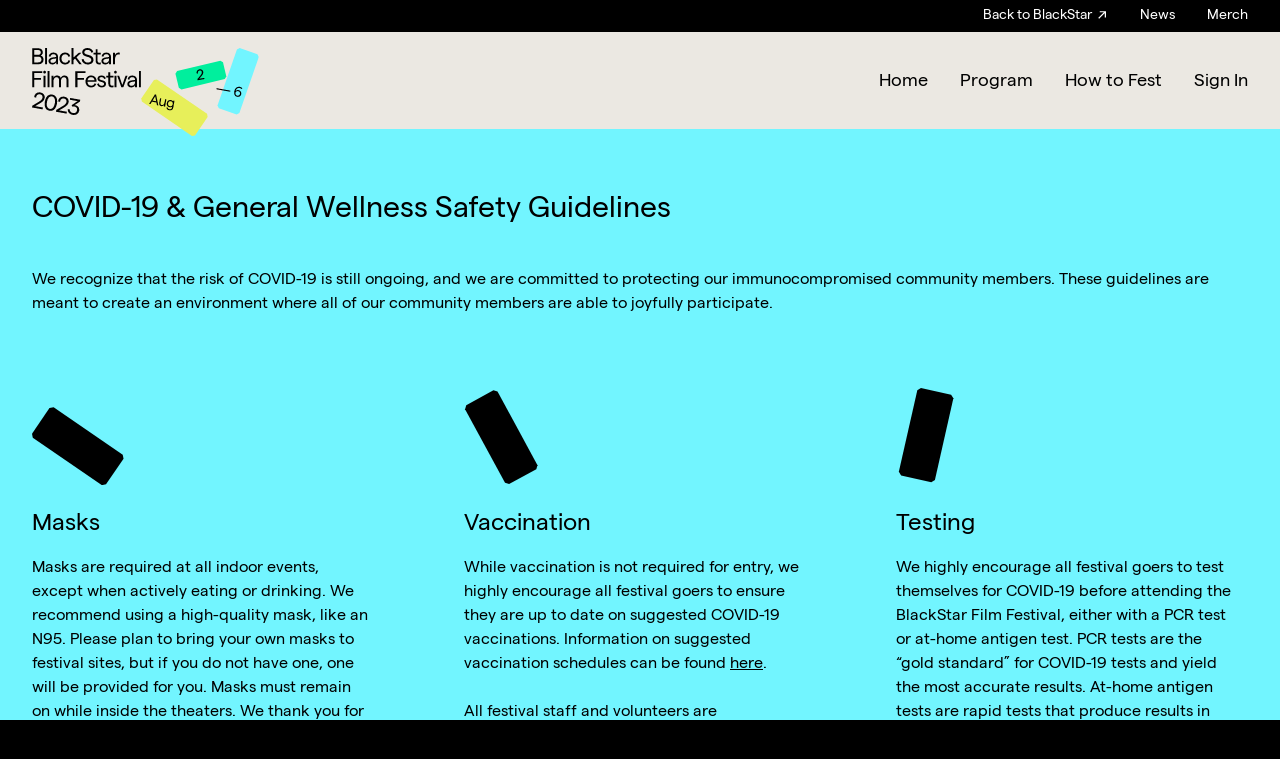

--- FILE ---
content_type: text/html
request_url: https://www.blackstarfest.org/festival-2023/covid-19/
body_size: 10908
content:
<!doctype html>
<html data-n-head-ssr lang="en" data-n-head="%7B%22lang%22:%7B%22ssr%22:%22en%22%7D%7D">
<head>
  <meta data-n-head="ssr" charset="utf-8"><meta data-n-head="ssr" name="viewport" content="width=device-width,initial-scale=1"><meta data-n-head="ssr" data-hid="description" name="description" content=""><meta data-n-head="ssr" data-hid="robots" name="robots" content="follow, index, max-image-preview:large, max-snippet:-1, max-video-preview:-1"><meta data-n-head="ssr" data-hid="og_locale" property="og:locale" content="en_US"><meta data-n-head="ssr" data-hid="og_type" property="og:type" content="article"><meta data-n-head="ssr" data-hid="og_title" property="og:title" content="COVID-19 Policy - BlackStar"><meta data-n-head="ssr" data-hid="og_url" property="og:url" content="https://www.blackstarfest.org/festival-2023/covid-19/"><meta data-n-head="ssr" data-hid="og_site_name" property="og:site_name" content="BlackStar"><meta data-n-head="ssr" data-hid="article_publisher" property="article:publisher" content="https://www.facebook.com/BlackStarFest/"><meta data-n-head="ssr" data-hid="article_modified_time" property="article:modified_time" content="2023-07-07T16:08:03+00:00"><meta data-n-head="ssr" data-hid="og_image" property="og:image" content="https://wp.blackstarfest.org/app/uploads/2022/09/Festival-goers-including-Festival-Director-Nehad-Khader-by-Daniel-Jackson.jpg"><meta data-n-head="ssr" data-hid="og_image_width" property="og:image:width" content="2048"><meta data-n-head="ssr" data-hid="og_image_height" property="og:image:height" content="1365"><meta data-n-head="ssr" data-hid="og_image_type" property="og:image:type" content="image/jpeg"><meta data-n-head="ssr" data-hid="twitter_card" property="twitter:card" content="summary_large_image"><meta data-n-head="ssr" data-hid="twitter_site" property="twitter:site" content="@blackstarfest"><title>COVID-19 Policy - BlackStar</title><link data-n-head="ssr" rel="apple-touch-icon" sizes="180x180" href="/apple-touch-icon.png"><link data-n-head="ssr" rel="icon" type="image/png" sizes="32x32" href="/favicon-32x32.png"><link data-n-head="ssr" rel="icon" type="image/png" sizes="16x16" href="/favicon-16x16.png"><link data-n-head="ssr" rel="manifest" href="/site.webmanifest"><script data-n-head="ssr" src="https://js.stripe.com/v3/" data-body="false"></script><script data-n-head="ssr" src="https://festival.blackstarfest.org/loader.js" data-body="false"></script><script data-n-head="ssr" data-hid="gtm-script">window._gtm_init||(window._gtm_init=1,function(t,e,n,a,i,o){t[n]=1==t[n]||"yes"==e[n]||1==e[n]||1==e.msDoNotTrack||t[i]&&t[i][o]&&t[i][o]()?1:0}(window,navigator,"doNotTrack",0,"external","msTrackingProtectionEnabled"),function(t,e,n,a,i){t[i]={},t._gtm_inject=function(o){if(!t.doNotTrack&&!t[i][o]){t[i][o]=1,t[a]=t[a]||[],t[a].push({"gtm.start":(new Date).getTime(),event:"gtm.js"});var g=e.getElementsByTagName(n)[0],m=e.createElement(n);m.async=!0,m.src="https://www.googletagmanager.com/gtm.js?id="+o,g.parentNode.insertBefore(m,g)}},t._gtm_inject("GTM-5HXVR9J")}(window,document,"script","dataLayer","_gtm_ids"))</script><link rel="preload" href="/_nuxt/0d123c7.js" as="script"><link rel="preload" href="/_nuxt/11fd61b.js" as="script"><link rel="preload" href="/_nuxt/css/edf3a46.css" as="style"><link rel="preload" href="/_nuxt/5237344.js" as="script"><link rel="preload" href="/_nuxt/css/adf8065.css" as="style"><link rel="preload" href="/_nuxt/103b9f9.js" as="script"><link rel="preload" href="/_nuxt/css/ea8d765.css" as="style"><link rel="preload" href="/_nuxt/31987f2.js" as="script"><link rel="preload" href="/_nuxt/css/3df15fe.css" as="style"><link rel="preload" href="/_nuxt/3d19efc.js" as="script"><link rel="preload" href="/_nuxt/2a83801.js" as="script"><link rel="preload" href="/_nuxt/css/0e0d6f7.css" as="style"><link rel="preload" href="/_nuxt/0c70faa.js" as="script"><link rel="preload" href="/_nuxt/css/675785e.css" as="style"><link rel="preload" href="/_nuxt/9eb49ae.js" as="script"><link rel="stylesheet" href="/_nuxt/css/edf3a46.css"><link rel="stylesheet" href="/_nuxt/css/adf8065.css"><link rel="stylesheet" href="/_nuxt/css/ea8d765.css"><link rel="stylesheet" href="/_nuxt/css/3df15fe.css"><link rel="stylesheet" href="/_nuxt/css/0e0d6f7.css"><link rel="stylesheet" href="/_nuxt/css/675785e.css"><link rel="preload" href="/_nuxt/static/1769117590/festival-2023/covid-19/state.js" as="script"><link rel="preload" href="/_nuxt/static/1769117590/festival-2023/covid-19/payload.js" as="script"><link rel="preload" href="/_nuxt/static/1769117590/manifest.js" as="script">
</head>
<body>
<noscript data-n-head="ssr" data-hid="gtm-noscript" data-pbody="true"><iframe src="https://www.googletagmanager.com/ns.html?id=GTM-5HXVR9J&" height="0" width="0" style="display:none;visibility:hidden" title="gtm"></iframe></noscript><div data-server-rendered="true" id="__nuxt"><!----><div id="__layout"><div data-v-7761dcaa><a href="#main" class="sr-only focus:not-sr-only" data-v-7761dcaa>Skip to content</a> <!----> <div id="site-wrapper" class="w-full relative z-10" data-v-7761dcaa><div class="relative z-10 transition-colors duration-500 motion-reduce:transition-none bg-offWhite" data-v-7761dcaa><header id="site-header" class="sticky top-0 z-50 transition-colors duration-500 motion-reduce:transition-none bg-offWhite text-black" data-v-7761dcaa><div class="container max-w-screen-2xl mx-auto px-4 sm:px-8"><div class="flex justify-between items-center relative z-10 transition-colors duration-500 motion-reduce:transition-none bg-offWhite text-black py-4 sm:py-6 2xl:py-8"><span class="w-40 sm:w-52 2xl:w-64" data-v-495599b1 data-v-513ddf87><!----> <!----> <a href="/" class="nuxt-link-active" data-v-495599b1><svg xmlns="http://www.w3.org/2000/svg" width="1880" height="274.596" viewBox="0 0 1880 274.596" class="block w-full h-auto" data-v-4e13b2a9 data-v-4e13b2a9><path d="M3059.282,2032.242a6.927,6.927,0,0,0-4.751-.565,41.559,41.559,0,0,0-5.474,1.675,19.024,19.024,0,0,1-6.925,1.13,16.612,16.612,0,0,1-9.672-3.546q-4.923-3.536-4.922-11.358a16.053,16.053,0,0,1,3.834-10.073q3.835-4.821,10.759-4.832a46.988,46.988,0,0,1,7.478.741c3.052.507,5.894-.876,8.584-4.111a50.154,50.154,0,0,0,8.566-15.839,68.211,68.211,0,0,0,3.109-21.8q0-19.724-6.562-33.353a61.925,61.925,0,0,0-17.531-22.171,68.517,68.517,0,0,0-25.181-12.293,116.531,116.531,0,0,0-29.55-3.722h-8.756q-5.466,0-12.228.176-6.753.2-14.594.194h-76.439v260.869h101.792a177.473,177.473,0,0,0,38.687-3.916q17.512-3.916,29.931-12.488a58.068,58.068,0,0,0,19.325-22.736q6.952-14.144,6.943-34.659,0-26.448-11.312-41.732C3062.449,2034.852,3060.75,2032.982,3059.282,2032.242Zm-150.513-76.021a36.084,36.084,0,0,0-3.834-5.592,33.478,33.478,0,0,1-3.835-5.59,15.223,15.223,0,0,1-1.64-7.462,14.288,14.288,0,0,1,3.089-9.117,12.349,12.349,0,0,1,8.222-4.657H2929.2c7.421,0,14.651-.137,21.709-.37q12.047,0,25.543-.39,10.586,0,21.346.76a56.874,56.874,0,0,1,19.515,4.657,33.088,33.088,0,0,1,14.232,12.1q5.493,8.211,5.474,23.5,0,12.274-4.731,20.5a35.78,35.78,0,0,1-12.418,12.858,58.521,58.521,0,0,1-17.15,6.877,98.774,98.774,0,0,1-19.344,2.611h-24.265c-5.952,0-12.343.078-19.153.2s-13.143.175-18.98.175l-7.65-.37a12.027,12.027,0,0,1-10.035-5.026,17.725,17.725,0,0,1-3.833-10.988c0-3.721.534-6.644,1.64-8.767a30.686,30.686,0,0,1,3.835-5.767,50.522,50.522,0,0,0,3.834-5.221c1.088-1.733,1.64-4.344,1.64-7.831A14.516,14.516,0,0,0,2908.769,1956.222Zm128.612,147.014a38.422,38.422,0,0,1-14.231,13.6,58.42,58.42,0,0,1-19.705,6.527,142.683,142.683,0,0,1-21.518,1.675h-68.6a12.026,12.026,0,0,1-10.035-5.025,18.826,18.826,0,0,1-3.833-11.748,13.341,13.341,0,0,1,1.64-6.9,65.857,65.857,0,0,1,3.835-5.767,38.84,38.84,0,0,0,3.834-6.527,22.951,22.951,0,0,0,1.64-9.507,14.512,14.512,0,0,0-1.64-7.072,45.847,45.847,0,0,0-3.834-5.786,35.807,35.807,0,0,1-3.835-5.963,16.255,16.255,0,0,1-1.64-7.636,16.079,16.079,0,0,1,2.918-9.879,11.714,11.714,0,0,1,8.031-4.656h19.516q12.218,0,23.9-.371,13.507,0,28.1-.37,10.586,0,21.518.741a55.171,55.171,0,0,1,19.705,4.851,33.5,33.5,0,0,1,14.231,12.664q5.494,8.592,5.475,24.236C3042.856,2089.754,3041.044,2097.41,3037.381,2103.236Z" transform="translate(-2879.029 -1885.121)" data-v-4e13b2a9 data-v-4e13b2a9></path><path d="M3441.932,2081.976v-.057l-71.746-189.447H3333.33l-87.5,230.3h-59.059c-8.623,0,1.507.077-7.746.194q-13.848.176-26.076.176h-33.4a13.468,13.468,0,0,1-10.034-3.9,12.642,12.642,0,0,1-3.834-9.137q0-5.962,1.66-8.2a59.65,59.65,0,0,0,3.643-5.767,45.729,45.729,0,0,0,3.834-10.812q1.8-7.278,1.812-22.931V1892.472h-31.38V2153.71h183.5l13.506-36.9c1.449-4.462,1.832-7.871,1.087-10.248a16.575,16.575,0,0,0-3.643-6.332q-2.547-2.807-4.923-5.963c-1.582-2.1-2.384-5.025-2.384-8.766a33.814,33.814,0,0,1,2.194-7.442,16.479,16.479,0,0,1,4.387-5.4c1.946-1.617,4.616-2.435,8.032-2.435a39.551,39.551,0,0,1,11.311,1.87,50.726,50.726,0,0,0,14.594,1.85h78.442c6.086,0,11.007-.6,14.784-1.85a37.562,37.562,0,0,1,11.866-1.87,12.945,12.945,0,0,1,8.2,2.435,15.732,15.732,0,0,1,4.559,5.4,33.866,33.866,0,0,1,2.193,7.442q0,5.611-2.557,8.766c-1.7,2.1-3.472,4.171-5.284,6.158a21.874,21.874,0,0,0-4.2,6.506q-1.459,3.566.725,9.878l13.144,36.9h34.3l-24.646-65.11Zm-136.7-33.353a28.874,28.874,0,0,0,3.644-4.482,29.373,29.373,0,0,0,2.918-4.656,66.681,66.681,0,0,0,2.919-6.526l22.624-60.746a65.73,65.73,0,0,0,3.11-13.034,33.15,33.15,0,0,0-.19-9.312c-.478-2.728-1.031-5.222-1.642-7.462a28.259,28.259,0,0,1-.915-7.443q0-4.469,3.472-9.507t10.4-5.027q7.3,0,11.313,4.463a15.565,15.565,0,0,1,4.025,10.812,26.765,26.765,0,0,1-.917,7.072,43.317,43.317,0,0,0-1.277,7.268,56.053,56.053,0,0,0,0,9.136,48.617,48.617,0,0,0,3.281,13.034l21.538,60.376a29,29,0,0,0,2.728,6.526c1.107,1.871,2.137,3.547,3.11,5.026a16.267,16.267,0,0,0,3.643,4.482Z" transform="translate(-2869.983 -1885.098)" data-v-4e13b2a9 data-v-4e13b2a9></path><path d="M4343.027,1892.472l-99.255,261.239h34.662l13.5-36.9c1.451-4.462,1.832-7.871,1.089-10.248a16.568,16.568,0,0,0-3.644-6.332q-2.547-2.807-4.922-5.963c-1.583-2.1-2.385-5.025-2.385-8.766a33.853,33.853,0,0,1,2.194-7.442,16.493,16.493,0,0,1,4.388-5.4c1.945-1.617,4.615-2.435,8.032-2.435A39.574,39.574,0,0,1,4308,2072.1a50.71,50.71,0,0,0,14.593,1.85h78.442c6.085,0,11.006-.6,14.784-1.85a37.557,37.557,0,0,1,11.864-1.87,12.942,12.942,0,0,1,8.2,2.435,15.718,15.718,0,0,1,4.559,5.4,33.721,33.721,0,0,1,2.193,7.442c0,3.741-.858,6.663-2.556,8.766s-3.472,4.171-5.284,6.158a21.846,21.846,0,0,0-4.2,6.506q-1.46,3.566.725,9.878l13.143,36.9h34.3l-98.892-261.239Zm58.927,146.643c1.106,1.871,2.137,3.547,3.11,5.026a16.236,16.236,0,0,0,3.642,4.482h-93.778a28.846,28.846,0,0,0,3.644-4.482,29.39,29.39,0,0,0,2.918-4.656,66.922,66.922,0,0,0,2.918-6.526l22.624-60.746a65.767,65.767,0,0,0,3.11-13.034,33.141,33.141,0,0,0-.19-9.312c-.478-2.728-1.03-5.222-1.641-7.462a28.3,28.3,0,0,1-.9-7.443q0-4.469,3.454-9.507c2.306-3.351,5.78-5.027,10.4-5.027q7.3,0,11.313,4.463a15.566,15.566,0,0,1,4.025,10.812,26.836,26.836,0,0,1-.916,7.072,43.164,43.164,0,0,0-1.279,7.268,56.442,56.442,0,0,0,0,9.136,48.6,48.6,0,0,0,3.282,13.034l21.537,60.376A29.049,29.049,0,0,0,4401.954,2039.115Z" transform="translate(-2819.165 -1885.098)" data-v-4e13b2a9 data-v-4e13b2a9></path><path d="M3894,1892.82h-38.306l-90.136,91.313a59.521,59.521,0,0,0-11.485,15.82c-2.555,5.357-4.883,10.247-6.943,14.729a51.876,51.876,0,0,1-6.562,10.987c-2.308,2.865-5.666,4.286-10.035,4.286a15.182,15.182,0,0,1-7.668-1.676,13.315,13.315,0,0,1-4.56-4.092,14.108,14.108,0,0,1-2.194-5.22,26.6,26.6,0,0,1-.534-5.027,82.928,82.928,0,0,1,1.812-12.858q1.833-9.5,3.834-22.172t3.834-27.217a223.312,223.312,0,0,0,1.832-27.937V1892.82h-31.763v260.5h31.763v-90.184l42.693-43.231,91.585,133.415h39.412L3791.1,1997.907Z" transform="translate(-2843.231 -1885.075)" data-v-4e13b2a9 data-v-4e13b2a9></path><path d="M4209.168,1923.021l86.111.39v-30.938h-212v30.938l87.943-.39a13.435,13.435,0,0,1,10.034,3.917,12.675,12.675,0,0,1,3.835,9.136,25.82,25.82,0,0,1-1.641,9.878c-1.107,2.61-2.329,5.766-3.664,9.507a108.14,108.14,0,0,0-3.834,14.708q-1.831,9.147-1.811,24.782V2153.34h32.105V1994.949q0-15.634-1.832-24.782a111.222,111.222,0,0,0-3.816-14.708c-1.355-3.741-2.556-6.9-3.662-9.507a25.847,25.847,0,0,1-1.641-9.878,12.667,12.667,0,0,1,3.835-9.136A13.4,13.4,0,0,1,4209.168,1923.021Z" transform="translate(-2826.204 -1885.098)" data-v-4e13b2a9 data-v-4e13b2a9></path><path d="M4642.229,2058.7q-5.837-10.431-11.674-16.209a56.848,56.848,0,0,0-10.951-8.747q28.846-4.852,45.994-21.431,17.139-16.6,17.148-48.647,0-19.724-6.752-33.353a58.458,58.458,0,0,0-18.98-22.171q-12.219-8.563-29.187-12.293a173.5,173.5,0,0,0-37.047-3.722h-4.558q-3.835,0-9.844.176-6.038.2-13.316.194h-78.1v260.5h32.851v-33.548a158.83,158.83,0,0,0-2.022-27.763q-2-10.987-4.2-18.626a117.619,117.619,0,0,0-4.2-12.488,24.353,24.353,0,0,1-2-9.312,16.639,16.639,0,0,1,3.471-9.7,12.872,12.872,0,0,1,8.947-5.592h58.736a43.561,43.561,0,0,1,18.257,6.351q8.382,5.2,16.042,18.255l43.8,92.424,33.937.37Zm-31.553-52.913a155.828,155.828,0,0,1-21.346,1.481h-71.518a13.126,13.126,0,0,1-8.947-5.2,16.063,16.063,0,0,1-3.471-10.072,19.319,19.319,0,0,1,1.64-8.748,32.959,32.959,0,0,1,3.833-5.785,43.966,43.966,0,0,0,3.837-5.222c1.086-1.735,1.639-4.209,1.639-7.443v-1.5a14.538,14.538,0,0,0-1.639-7.073,42.026,42.026,0,0,0-3.837-5.785,38.694,38.694,0,0,1-3.833-5.963,16.478,16.478,0,0,1-1.64-7.636,13.314,13.314,0,0,1,2.384-7.637,15.153,15.153,0,0,1,6.372-5.4h18.979q12.391,0,25.183-.37,14.593,0,31.018-.39,10.558,0,21.346.76a56.864,56.864,0,0,1,19.515,4.657,33.07,33.07,0,0,1,14.231,12.1q5.466,8.211,5.475,23.5,0,14.145-5.475,22.716a36.079,36.079,0,0,1-14.231,13.053A60.973,60.973,0,0,1,4610.676,2005.785Z" transform="translate(-2808.584 -1885.121)" data-v-4e13b2a9 data-v-4e13b2a9></path><path d="M3632.991,2092.01a77.286,77.286,0,0,1-14.976,20.319,62.326,62.326,0,0,1-20.6,13.034q-11.875,4.675-27.565,4.656-24.438,0-41.586-8.377a73.482,73.482,0,0,1-27.737-22.932,95.169,95.169,0,0,1-13.889-28.269l-.018-.057-2.594-12.411-.019-.1-.02-.1a23.95,23.95,0,0,0-1.545-5.573v-.019c-.153-.37-.306-.721-.477-1.052a50.537,50.537,0,0,0-6.047-9.215,78.55,78.55,0,0,1-6.047-8.3c-.21-.351-.439-.721-.668-1.11a23.987,23.987,0,0,1-3.243-11.2v-.235l.02-1.052c.019-3.817,1.736-7.617,3.338-10.637.229-.429.458-.838.668-1.227a69.77,69.77,0,0,1,6.142-9.118,59.343,59.343,0,0,0,6.123-9.449,21.939,21.939,0,0,0,1.985-5.552c.247-1.092.515-2.183.782-3.273a97.707,97.707,0,0,1,15.51-34.094,73.6,73.6,0,0,1,27.737-22.911q17.141-8.388,41.586-8.4,27.727,0,43.971,14.729t26.1,38.945H3672c-4.445-14.729-11.466-28.191-16.94-37.64a96.766,96.766,0,0,0-19.9-24.411,82.8,82.8,0,0,0-27.546-15.839q-15.882-5.582-37.771-5.592-30.646,0-53.261,10.813a106.013,106.013,0,0,0-37.6,29.438,122.783,122.783,0,0,0-17.95,30.821q-2.519,6.166-4.483,12.78a193.659,193.659,0,0,0,0,106.588,136.088,136.088,0,0,0,4.673,13.209,121.8,121.8,0,0,0,17.76,30.391,106.017,106.017,0,0,0,37.6,29.439q22.605,10.812,53.261,10.813,23.351,0,40.327-6.528a85.908,85.908,0,0,0,29.016-18.078,99.76,99.76,0,0,0,20.069-27.568c5.341-10.7,12.876-27.7,16.215-41.751h-31.915A157.765,157.765,0,0,1,3632.991,2092.01Z" transform="translate(-2854.023 -1885.555)" data-v-4e13b2a9 data-v-4e13b2a9></path><path d="M4093.27,2056.442a47.223,47.223,0,0,0-5.075-11.145c-.686-1.071-1.392-2.124-2.117-3.136a61.362,61.362,0,0,0-17.187-16.073,93.857,93.857,0,0,0-10.474-5.709,108.311,108.311,0,0,0-16.31-6.038q-14.88-4.268-30.675-7.17t-30.636-5.844a161.528,161.528,0,0,1-19.629-5.1c-2.423-.779-4.77-1.636-7.039-2.533a61.345,61.345,0,0,1-11.123-5.727,46.02,46.02,0,0,1-8.011-6.605,20.42,20.42,0,0,1-1.355-1.539c-.4-.486-.8-.993-1.164-1.519.02-.019,0-.019-.019-.038a11.4,11.4,0,0,0-8.26-4.344h-.058c-2.919,0-6.027-1.385-9.309-4.092q-4.922-4.092-4.922-12.255c0-5.728,1.45-10.19,4.369-13.326a13.852,13.852,0,0,1,10.588-4.754c.706,0,1.393.04,2.061.1a.767.767,0,0,0,.229.02,13.332,13.332,0,0,0,9.157-3.974c.248-.253.5-.507.743-.779a56.389,56.389,0,0,1,13.049-9.663q12.219-6.838,36.3-7.54a103.156,103.156,0,0,1,19.439,1.15c.916.156,1.813.311,2.69.487a70.812,70.812,0,0,1,16.94,5.474,66.2,66.2,0,0,1,9.957,5.961c.859.624,1.7,1.266,2.48,1.909a49.55,49.55,0,0,1,8.642,9.078,55.435,55.435,0,0,1,9.882,25.444l3.8-.1,25.543-.722c-1.755-16.6-6.886-29.885-14.479-41.341a88.206,88.206,0,0,0-11.063-13.229c-.325-.331-.65-.642-.993-.973a72.974,72.974,0,0,0-17.492-12.2,98.885,98.885,0,0,0-23.96-8.28,127.646,127.646,0,0,0-30.331-2.512c-.249,0-.516.019-.764.019q-21.117.584-36.169,5.495c-10,3.252-18.369,7.286-25.028,12.059a63.313,63.313,0,0,0-15.852,15.721c-.687,1.033-1.355,2.046-1.966,3.079a68.1,68.1,0,0,0-6.7,13.774,68.915,68.915,0,0,0-3.606,15,81.449,81.449,0,0,0-.649,10.072c.039,1.344.1,2.67.191,3.976a61.446,61.446,0,0,0,4.884,20.865,45.849,45.849,0,0,0,2.844,5.339,52.476,52.476,0,0,0,3.147,4.519,58.946,58.946,0,0,0,16.367,14.864,92.232,92.232,0,0,0,10.682,5.709,106.745,106.745,0,0,0,16.464,6.02q15.051,4.266,30.846,7.345,13.764,2.69,26.975,5.28c1.3.254,2.575.507,3.853.76a155.981,155.981,0,0,1,27.032,7.637q11.99,4.7,19.325,12.507a26.2,26.2,0,0,1,2.594,3.254c.229.351.458.7.668,1.071a.8.8,0,0,1,.171.273,6.337,6.337,0,0,0,.42.7,11.052,11.052,0,0,0,7.116,5.006c.344.078.706.157,1.05.234a14.146,14.146,0,0,1,6.829,4.267c2.919,3.136,4.368,7.6,4.368,13.326q0,8.154-4.921,12.255c-3.282,2.708-6.392,4.091-9.31,4.091-.61,0-1.22-.02-1.812-.058h-.037c-4.521.273-6.047,1.227-7.993,3.467-.154.176-.324.37-.477.565-.249.332-.534.662-.82,1-.058.057-.115.135-.191.214v.018a47.775,47.775,0,0,1-10.511,9.021,70.37,70.37,0,0,1-12.228,6.333,109.6,109.6,0,0,1-33.766,7.266,120.471,120.471,0,0,1-25.295-2.007c-.726-.136-1.432-.272-2.156-.409a81.427,81.427,0,0,1-16.005-4.871,75.5,75.5,0,0,1-9.614-4.831,64.763,64.763,0,0,1-15.185-12.507,67.952,67.952,0,0,1-4.655-5.768c-5.418-7.558-8.795-16.911-10.053-28.054l-30.313.837c2.309,20.515,7.04,32.614,14.536,43.582a90.3,90.3,0,0,0,27.337,26.457q2.059,1.285,4.177,2.455a108.626,108.626,0,0,0,30.884,11.475,160.329,160.329,0,0,0,30.941,3.468c2.061.057,4.14.039,6.2-.021q26.954-1.871,48.244-11.806a91.6,91.6,0,0,0,17.436-10.169,75.331,75.331,0,0,0,15.108-14.964c1.012-1.325,1.985-2.708,2.882-4.13a72.173,72.173,0,0,0,7.688-16.462,78.5,78.5,0,0,0,3.49-25.677c0-.487-.019-.975-.019-1.462A71.055,71.055,0,0,0,4093.27,2056.442Z" transform="translate(-2834.805 -1885.41)" data-v-4e13b2a9 data-v-4e13b2a9></path></svg></a> <!----></span> <button class="mobile-toggle"><span class="mobile-toggle__icon"></span> <span>Menu</span></button> <div class="hidden lg:flex items-center justify-start space-x-6 2xl:space-x-8"><nav class="site-nav site-nav--default"><ul class="flex items-center justify-start 2xl:text-lg"><li><span data-v-495599b1 data-v-513ddf87><!----> <!----> <a href="/about/" data-v-495599b1><span>About</span></a> <!----></span></li><li><span data-v-495599b1 data-v-513ddf87><!----> <!----> <a href="/festival/" data-v-495599b1><span>Festival</span></a> <!----></span></li><li><span data-v-495599b1 data-v-513ddf87><!----> <!----> <a href="/programs/" data-v-495599b1><span>Programs</span></a> <!----></span></li><li><span data-v-495599b1 data-v-513ddf87><!----> <!----> <a href="/support/" data-v-495599b1><span>Support</span></a> <!----></span></li><li><span data-v-495599b1 data-v-513ddf87><!----> <!----> <!----> <a href="https://shop.blackstarfest.org/" target="_blank" rel="noreferrer" data-v-495599b1><span data-v-495599b1>Shop</span></a></span></li> <li><span data-v-495599b1 data-v-513ddf87><!----> <!----> <a href="/search" data-v-495599b1><span>Search</span></a> <!----></span></li></ul></nav></div> <!----></div> <!----> <!----> <!----></div> <!----></header> <div id="main" class="relative z-10 content-wrapper transition-all duration-500 ease-linear transform-gpu motion-reduce:transform-none motion-reduce:transition-colors bg-white text-black" data-v-7761dcaa><!----> <div data-fetch-key="ChildPage:0" data-v-7761dcaa><div data-v-12a87bda><div data-v-12a87bda><section class="py-6 md:py-10 lg:py-12 xl:py-16 2xl:py-20 bg-bsf12blue text-black" data-v-63122748><div data-v-63122748><div class="container max-w-screen-2xl mx-auto px-4 sm:px-8 flex justify-between items-end" data-v-6d61b6ea data-v-6112e849><h2 class="mb-4 text-3xl 2xl:text-4xl 3xl:text-5xl font-normal" data-v-6d61b6ea data-v-6112e849>COVID-19 & General Wellness Safety Guidelines</h2> <!----></div> <!----> <!----> <!----> <!----> <!----> <!----> <!----> <!----> <!----> <!----> <!----> <!----> <!----> <!----> <!----> <!----> <!----> <!----> <!----> <!----> <!----></div><div data-v-63122748><!----> <div class="container max-w-screen-2xl mx-auto px-4 sm:px-8 flex flex-wrap overflow-hidden" data-v-6d61b6ea><div class="lg:-mx-10 2xl:-mx-16 flex flex-wrap" data-v-6d61b6ea><div class="flex-shrink my-6 lg:px-10 2xl:px-16 w-full" data-v-6d61b6ea><div class="bsf23-content"><span><p dir="ltr">We recognize that the risk of <span class="il">COVID</span>-19 is still ongoing, and we are committed to protecting our immunocompromised community members. These guidelines are meant to create an environment where all of our community members are able to joyfully participate.</p>
</span></div> <!----></div></div></div> <!----> <!----> <!----> <!----> <!----> <!----> <!----> <!----> <!----> <!----> <!----> <!----> <!----> <!----> <!----> <!----> <!----> <!----> <!----> <!----></div><div data-v-63122748><!----> <!----> <!----> <!----> <div class="container max-w-screen-2xl mx-auto px-4 sm:px-8" data-v-6d61b6ea data-v-e53ec174><div class="md:flex flex-wrap space-y-6 md:space-y-0 md:-mx-5 xl:-mx-10 2xl:-mx-16" data-v-6d61b6ea data-v-e53ec174><div class="explainer" data-v-6d61b6ea data-v-e53ec174><div class="explainer__inside" data-v-6d61b6ea data-v-e53ec174><svg class="block w-24 h-24 md:w-32 md:h-32 md:mb-6 flex-shrink-0" data-v-6d61b6ea data-v-e53ec174><use xlink:href="#icon-tab-1" data-v-6d61b6ea data-v-e53ec174></use></svg> <div data-v-6d61b6ea data-v-e53ec174><h3 class="mb-4 mt-0 text-2xl 2xl:text-3xl 3xl:text-4xl font-normal" data-v-27817b90 data-v-e53ec174>Masks</h3> <div class="bsf23-content md:pr-4 my-4" data-v-e53ec174><p data-v-e53ec174>Masks are required at all indoor events, except when actively eating or drinking. We recommend using a high-quality mask, like an N95. Please plan to bring your own masks to festival sites, but if you do not have one, one will be provided for you. Masks must remain on while inside the theaters. We thank you for your dedication to protecting our entire community.<br>
<br>
Venues outside of the main festival campus may not require masks. While we cannot control their policies, we still request that festival attendees continue masking as part of our community agreement.</p></div></div></div> <div class="mt-auto mb-0 w-full align-self-start" data-v-6d61b6ea data-v-e53ec174><!----></div></div><div class="explainer" data-v-6d61b6ea data-v-e53ec174><div class="explainer__inside" data-v-6d61b6ea data-v-e53ec174><svg class="block w-24 h-24 md:w-32 md:h-32 md:mb-6 flex-shrink-0" data-v-6d61b6ea data-v-e53ec174><use xlink:href="#icon-tab-2" data-v-6d61b6ea data-v-e53ec174></use></svg> <div data-v-6d61b6ea data-v-e53ec174><h3 class="mb-4 mt-0 text-2xl 2xl:text-3xl 3xl:text-4xl font-normal" data-v-27817b90 data-v-e53ec174>Vaccination</h3> <div class="bsf23-content md:pr-4 my-4" data-v-e53ec174><p data-v-e53ec174>While vaccination is not required for entry, we highly encourage all festival goers to ensure they are up to date on suggested COVID-19 vaccinations. Information on suggested vaccination schedules can be found <a href="https://www.cdc.gov/coronavirus/2019-ncov/vaccines/stay-up-to-date.html"><u>here</u></a>.<br>
<br>
All festival staff and volunteers are vaccinated.</p></div></div></div> <div class="mt-auto mb-0 w-full align-self-start" data-v-6d61b6ea data-v-e53ec174><!----></div></div><div class="explainer" data-v-6d61b6ea data-v-e53ec174><div class="explainer__inside" data-v-6d61b6ea data-v-e53ec174><svg class="block w-24 h-24 md:w-32 md:h-32 md:mb-6 flex-shrink-0" data-v-6d61b6ea data-v-e53ec174><use xlink:href="#icon-tab-3" data-v-6d61b6ea data-v-e53ec174></use></svg> <div data-v-6d61b6ea data-v-e53ec174><h3 class="mb-4 mt-0 text-2xl 2xl:text-3xl 3xl:text-4xl font-normal" data-v-27817b90 data-v-e53ec174>Testing</h3> <div class="bsf23-content md:pr-4 my-4" data-v-e53ec174><p data-v-e53ec174>We highly encourage all festival goers to test themselves for COVID-19 before attending the BlackStar Film Festival, either with a PCR test or at-home antigen test. PCR tests are the “gold standard” for COVID-19 tests and yield the most accurate results. At-home antigen tests are rapid tests that produce results in 15-30 minutes, but are less likely to detect the virus than PCR tests.<br>
</p></div></div></div> <div class="mt-auto mb-0 w-full align-self-start" data-v-6d61b6ea data-v-e53ec174><!----></div></div></div></div> <!----> <!----> <!----> <!----> <!----> <!----> <!----> <!----> <!----> <!----> <!----> <!----> <!----> <!----> <!----> <!----> <!----></div><div data-v-63122748><!----> <!----> <hr class="block border-none py-2" data-v-987de376> <!----> <!----> <!----> <!----> <!----> <!----> <!----> <!----> <!----> <!----> <!----> <!----> <!----> <!----> <!----> <!----> <!----> <!----> <!----></div><div data-v-63122748><div class="container max-w-screen-2xl mx-auto px-4 sm:px-8 flex justify-between items-end" data-v-6d61b6ea data-v-6112e849><h2 class="mb-4 text-3xl 2xl:text-4xl 3xl:text-5xl font-normal" data-v-6d61b6ea data-v-6112e849>Illness/Wellness</h2> <!----></div> <!----> <!----> <!----> <!----> <!----> <!----> <!----> <!----> <!----> <!----> <!----> <!----> <!----> <!----> <!----> <!----> <!----> <!----> <!----> <!----> <!----></div><div data-v-63122748><!----> <div class="container max-w-screen-2xl mx-auto px-4 sm:px-8 flex flex-wrap overflow-hidden" data-v-6d61b6ea><div class="lg:-mx-10 2xl:-mx-16 flex flex-wrap" data-v-6d61b6ea><div class="flex-shrink my-6 lg:px-10 2xl:px-16 w-full" data-v-6d61b6ea><div class="bsf23-content"><span><p>BlackStar prioritizes the wellness of our entire community. If you are experiencing symptoms of any kind, including but not limited to coughing, sneezing, sore throat, runny nose, fatigue, fever, chills, shortness of breath, headache, nausea or vomiting, congestion, or new loss of taste or smell, please do not attend the festival in-person. We will be happy to exchange your All Access pass for a Virtual pass or your in-person screening ticket for a virtual screening ticket. Please keep in mind that not all films are available online.</p>
</span></div> <!----></div></div></div> <!----> <!----> <!----> <!----> <!----> <!----> <!----> <!----> <!----> <!----> <!----> <!----> <!----> <!----> <!----> <!----> <!----> <!----> <!----> <!----></div></section></div></div> <!----> <!----> <!----> <!----> <!----> <!----> <!----></div> <!----></div></div> <footer class="site-footer bg-black text-white z-0 relative" data-v-7761dcaa><div class="container max-w-screen-2xl mx-auto px-4 sm:px-8 relative z-1" data-v-6d61b6ea><hr class="block border-none py-8 md:py-16" data-v-987de376> <div class="md:flex justify-between items-end" data-v-6d61b6ea><nav class="main-nav mb-8 md:mb-0 md:pr-20" data-v-6d61b6ea><ul class="space-y-3" data-v-6d61b6ea><li class="mb-8" data-v-6d61b6ea><span class="block w-10 h-10 md:w-20 md:h-20 rounded-full bg-white motion-safe:animate-color-cycle" data-v-495599b1><!----> <!----> <a href="/" class="nuxt-link-active" data-v-495599b1><span class="sr-only">Home</span></a> <!----></span></li> <li data-v-6d61b6ea><span data-v-495599b1><!----> <!----> <a href="/about/" data-v-495599b1><span>About</span></a> <!----></span></li><li data-v-6d61b6ea><span data-v-495599b1><!----> <!----> <a href="/festival/" data-v-495599b1><span>Festival</span></a> <!----></span></li><li data-v-6d61b6ea><span data-v-495599b1><!----> <!----> <a href="/programs/" data-v-495599b1><span>Programs</span></a> <!----></span></li><li data-v-6d61b6ea><span data-v-495599b1><!----> <!----> <a href="/support/" data-v-495599b1><span>Support</span></a> <!----></span></li><li data-v-6d61b6ea><span data-v-495599b1><!----> <!----> <!----> <a href="https://shop.blackstarfest.org/" target="_blank" rel="noreferrer" data-v-495599b1><span data-v-495599b1>Shop</span></a></span></li></ul></nav> <div class="max-w-xl w-full" data-v-6d61b6ea><div data-v-ff61a0f2><!----> <form class="w-full" data-v-ff61a0f2><label for="newsletter-email" class="secondary-heading" data-v-ff61a0f2>Sign-up for BlackStar News,<br data-v-ff61a0f2> our monthly
      newsletter</label> <div class="sm:flex sm:space-x-4 mt-4 lg:mt-8 items-center" data-v-ff61a0f2><input id="newsletter-email" type="email" required placeholder="email" class="focus:outline-none bg-transparent rounded-3xl border-dotted border-4 px-8 py-1.5 w-full text-base border-white text-white placeholder-white" data-v-ff61a0f2> <span class="w-36 h-full mt-4 sm:m-0 block sm:w-1/3" data-v-495599b1 data-v-00487930 data-v-ff61a0f2><button class="pill-link flex justify-center items-center text-center rounded-3xl px-4 py-2 text-sm sm:text-base font-medium border fade-colours bg-white border-transparent text-black hover:border-white hover:bg-transparent hover:text-white" data-v-495599b1><span class="max-w-full xl:w-28" data-v-495599b1 data-v-00487930><span data-v-495599b1 data-v-ff61a0f2>Sign up</span> <span style="display:none" data-v-495599b1 data-v-ff61a0f2>One moment</span></span></button> <!----> <!----> <!----></span></div></form></div> <nav class="social-nav" data-v-35d4c70c><ul class="flex space-x-6 items-center justify-start md:justify-end mt-8" data-v-35d4c70c><li data-v-35d4c70c><a href="https://www.instagram.com/blackstarfest/" target="_blank" rel="noreferrer" class="w-8" data-v-35d4c70c><svg xmlns="http://www.w3.org/2000/svg" width="40" height="40" viewBox="0 0 40 40" data-v-35d4c70c data-v-35d4c70c><path d="M3174.472,7836.112a8.759,8.759,0,0,1-8.751,8.747h-15a8.756,8.756,0,0,1-8.751-8.747v-15a8.755,8.755,0,0,1,8.751-8.746h15a8.759,8.759,0,0,1,8.751,8.746Zm-8.751-27.5h-15a12.5,12.5,0,0,0-12.5,12.5v15a12.5,12.5,0,0,0,12.5,12.5h15a12.5,12.5,0,0,0,12.5-12.5v-15a12.5,12.5,0,0,0-12.5-12.5" transform="translate(-3138.22 -7808.611)" fill="currentColor" data-v-35d4c70c data-v-35d4c70c></path><path d="M3158.222,7834.861a6.249,6.249,0,1,1,6.251-6.252,6.26,6.26,0,0,1-6.251,6.252m0-16.25a10,10,0,1,0,10,10,10,10,0,0,0-10-10" transform="translate(-3138.22 -7808.611)" fill="currentColor" data-v-35d4c70c data-v-35d4c70c></path><path d="M3168.971,7816.528a1.333,1.333,0,1,1-1.333,1.333,1.335,1.335,0,0,1,1.333-1.333" transform="translate(-3138.22 -7808.611)" fill="currentColor" data-v-35d4c70c data-v-35d4c70c></path></svg><span class="sr-only" data-v-35d4c70c>Instagram</span></a></li> <li data-v-35d4c70c><a href="https://twitter.com/blackstarfest" target="_blank" rel="noreferrer" class="w-8" data-v-35d4c70c><svg width="24" height="24" viewBox="0 0 24 24" fill="none" xmlns="http://www.w3.org/2000/svg" data-v-35d4c70c data-v-35d4c70c><path d="M13.875 10.5L21.375 2H19.625L13.125 9.375L8 2H2L9.75 13.125L2 22H3.75L10.625 14.25L16.125 22H22M4.375 3.25H7.125L19.625 20.75H16.875" fill="currentColor" data-v-35d4c70c data-v-35d4c70c></path></svg><span class="sr-only" data-v-35d4c70c>X (formerly Twitter)</span></a></li> <li data-v-35d4c70c><a href="https://www.facebook.com/BlackStarFest/" target="_blank" rel="noreferrer" class="w-3.5" data-v-35d4c70c><svg xmlns="http://www.w3.org/2000/svg" width="20" height="40" viewBox="0 0 20 40" data-v-35d4c70c data-v-35d4c70c><path d="M3289.518,7821.944h-5v6.667h5v20h8.333v-20h6.07l.6-6.667h-6.667v-2.778c0-1.592.32-2.222,1.858-2.222h4.809v-8.333h-6.347c-5.993,0-8.653,2.638-8.653,7.692Z" transform="translate(-3284.518 -7808.611)" fill="currentColor" data-v-35d4c70c data-v-35d4c70c></path></svg><span class="sr-only" data-v-35d4c70c>Facebook</span></a></li> <li data-v-35d4c70c><a href="https://youtube.com/blackstarprojects" target="_blank" rel="noreferrer" class="w-10" data-v-35d4c70c><svg xmlns="http://www.w3.org/2000/svg" width="53.333" height="40" viewBox="0 0 53.333 40" data-v-35d4c70c data-v-35d4c70c><path d="M3379.589,7809.02c-8.009-.547-25.847-.544-33.844,0-8.66.591-9.68,5.822-9.745,19.591.065,13.744,1.076,19,9.745,19.591,8,.544,25.835.546,33.844,0,8.659-.591,9.679-5.822,9.744-19.591C3389.268,7814.867,3388.257,7809.613,3379.589,7809.02ZM3356,7837.5v-17.778l17.778,8.873Z" transform="translate(-3336 -7808.611)" fill="currentColor" data-v-35d4c70c data-v-35d4c70c></path></svg><span class="sr-only" data-v-35d4c70c>YouTube</span></a></li></ul></nav></div></div> <div class="xl:flex justify-between items-stretch mt-10 pt-10 border-dotted border-t-5 border-white font-serif_italic text-sm" data-v-6d61b6ea><nav class="mb-8 xl:mb-0 xl:max-w-sm secondary-nav" data-v-6d61b6ea><ul class="flex flex-wrap" data-v-6d61b6ea><li data-v-6d61b6ea><span data-v-495599b1><!----> <!----> <a href="/festival-2023/covid-19#" data-v-495599b1><span>Archive</span></a> <!----></span></li><li data-v-6d61b6ea><span data-v-495599b1><!----> <!----> <a href="/about#opportunities" data-v-495599b1><span>Opportunities</span></a> <!----></span></li><li data-v-6d61b6ea><span data-v-495599b1><!----> <!----> <a href="/contact/" data-v-495599b1><span>Contact</span></a> <!----></span></li><li data-v-6d61b6ea><span data-v-495599b1><!----> <!----> <!----> <a href="https://filmfreeway.com/BlackStarFest" target="_blank" rel="noreferrer" data-v-495599b1><span data-v-495599b1>Submissions</span></a></span></li><li data-v-6d61b6ea><span data-v-495599b1><!----> <!----> <a href="/press-room/" data-v-495599b1><span>Press</span></a> <!----></span></li><li data-v-6d61b6ea><span data-v-495599b1><!----> <!----> <a href="/support/" data-v-495599b1><span>Support</span></a> <!----></span></li></ul></nav> <div class="flex lg:justify-end items-stretch flex-wrap space-y-2 md:space-y-0 md:space-x-10" data-v-6d61b6ea><span class="w-full md:w-auto" data-v-6d61b6ea>© 2025 BlackStar</span> <span class="mr-2 lg:mr-0" data-v-495599b1><!----> <!----> <a href="/privacy-policy/" data-v-495599b1><span>Privacy Policy</span></a> <!----></span><span class="mr-2 lg:mr-0" data-v-495599b1><!----> <!----> <a href="/accessibility/" data-v-495599b1><span>Accessibility</span></a> <!----></span> <span class="w-full lg:text-right mt-auto flex items-end justify-end mb-0" data-v-6d61b6ea><a href="https://theunloved.co.uk" target="_blank" class="-mt-0.5 lg:mt-0 lg:pb-0.5 text-base lg:text-sm flex whitespace-nowrap items-start w-auto space-x-2 hover:opacity-100 font-sans made-with-love" data-v-0154e8be><span class="pt-0.5" data-v-0154e8be>Made with love by the unloved</span> <svg xmlns="http://www.w3.org/2000/svg" width="18.004" height="16.075" viewBox="0 0 18.004 16.075" class="block w-5 h-5 mb-1" data-v-0154e8be><path d="M12.86,0A5.127,5.127,0,0,0,9,1.749,5.139,5.139,0,0,0,0,5.144c0,5.787,9,10.931,9,10.931s9-5.144,9-10.931A5.144,5.144,0,0,0,12.86,0M11.313,9.478l-.551.551L9,8.266,7.234,10.03l-.551-.551L8.447,7.714,6.683,5.951,7.234,5.4,9,7.164,10.761,5.4l.551.551L9.549,7.714Z" fill="currentColor" data-v-0154e8be></path></svg></a></span></div></div> <hr class="block border-none py-8 md:py-16" data-v-987de376></div></footer></div> <!----><!----><!----><!----><!----><!----><!----><!----><!----><!----><!----><!----><!----></div></div></div><script defer src="/_nuxt/static/1769117590/festival-2023/covid-19/state.js"></script><script src="/_nuxt/0d123c7.js" defer></script><script src="/_nuxt/31987f2.js" defer></script><script src="/_nuxt/3d19efc.js" defer></script><script src="/_nuxt/2a83801.js" defer></script><script src="/_nuxt/0c70faa.js" defer></script><script src="/_nuxt/9eb49ae.js" defer></script><script src="/_nuxt/11fd61b.js" defer></script><script src="/_nuxt/5237344.js" defer></script><script src="/_nuxt/103b9f9.js" defer></script>
<script defer src="https://static.cloudflareinsights.com/beacon.min.js/vcd15cbe7772f49c399c6a5babf22c1241717689176015" integrity="sha512-ZpsOmlRQV6y907TI0dKBHq9Md29nnaEIPlkf84rnaERnq6zvWvPUqr2ft8M1aS28oN72PdrCzSjY4U6VaAw1EQ==" data-cf-beacon='{"version":"2024.11.0","token":"c9174f190a594d58aec2ce5b5ff01e82","r":1,"server_timing":{"name":{"cfCacheStatus":true,"cfEdge":true,"cfExtPri":true,"cfL4":true,"cfOrigin":true,"cfSpeedBrain":true},"location_startswith":null}}' crossorigin="anonymous"></script>
</body>
</html>


--- FILE ---
content_type: text/css
request_url: https://www.blackstarfest.org/_nuxt/css/adf8065.css
body_size: 11801
content:
h1[data-v-2b295e78]{font-size:2.25rem;font-weight:500;line-height:2.5rem}@font-face{font-display:swap;font-family:Matter;font-weight:400;src:url(/_nuxt/fonts/MatterSQ-Regular.b83f248.woff) format("woff"),url(/_nuxt/fonts/MatterSQ-Regular.b136efe.woff2) format("woff2"),url(/_nuxt/fonts/Matter-Regular.b291a34.otf) format("opentype")}@font-face{font-display:swap;font-family:Matter;font-weight:300;src:url(/_nuxt/fonts/Matter-Light.2918d0d.otf) format("opentype")}@font-face{font-display:swap;font-family:Matter;font-weight:500;src:url(/_nuxt/fonts/MatterSQ-Medium.40e60ff.woff) format("woff"),url(/_nuxt/fonts/MatterSQ-Medium.475941e.woff2) format("woff2"),url(/_nuxt/fonts/Matter-Medium.b0431fa.otf) format("opentype")}@font-face{font-display:swap;font-family:Triptych;font-weight:400;src:url(/_nuxt/fonts/Triptych-Roman.1ac00db.woff) format("woff"),url(/_nuxt/fonts/Triptych-Roman.3e2d327.otf) format("opentype")}@font-face{font-display:swap;font-family:TriptychItalic;font-weight:400;src:url(/_nuxt/fonts/Triptych-Italick.34c30ef.woff) format("woff"),url(/_nuxt/fonts/Triptych-Italick.00283a8.otf) format("opentype")}@font-face{font-display:swap;font-family:PanamaIranic;font-weight:400;src:url(/_nuxt/fonts/PanamaIranic.3c68088.woff) format("woff"),url(/_nuxt/fonts/Panama-Iranic.604163e.otf) format("opentype")}@font-face{font-display:swap;font-family:PanamaItalic;font-weight:400;src:url(/_nuxt/fonts/PanamaItalic.62b2315.woff) format("woff"),url(/_nuxt/fonts/Panama-Italic.376b867.otf) format("opentype")}@font-face{font-display:swap;font-family:PanamaBold;font-weight:400;src:url(/_nuxt/fonts/Panama-Bold.bbd5760.woff) format("woff"),url(/_nuxt/fonts/Panama-Bold.bbd5760.woff) format("woff2")}@font-face{font-display:swap;font-family:OstiaAntica;font-weight:400;src:url(/_nuxt/fonts/Ostia_Antica_WEB-Regular.55115b2.woff) format("woff"),url(/_nuxt/fonts/Ostia_Antica_WEB-Regular.9c60963.woff2) format("woff2"),url(/_nuxt/fonts/OstiaAntica-Regular.bb937f3.otf) format("opentype")}@font-face{font-display:swap;font-family:OstiaAntica;font-weight:300;src:url(/_nuxt/fonts/Ostia_Antica_WEB-Light.56565ab.woff) format("woff"),url(/_nuxt/fonts/Ostia_Antica_WEB-Light.677a1ac.woff2) format("woff2")}@font-face{font-display:swap;font-family:OstiaAnticaItalic;font-weight:400;src:url(/_nuxt/fonts/Ostia_Antica_WEB-Italic.721182c.woff) format("woff"),url(/_nuxt/fonts/Ostia_Antica_WEB-Italic.d90ef86.woff2) format("woff2"),url(/_nuxt/fonts/OstiaAntica-Italic.a22e70b.otf) format("opentype")}@font-face{font-display:swap;font-family:OstiaAnticaItalicLight;src:url(/_nuxt/fonts/Ostia_Antica_WEB-Light_Italic.dadb3f8.woff) format("woff"),url(/_nuxt/fonts/Ostia_Antica_WEB-Light_Italic.40eeefc.woff2) format("woff2")}@font-face{font-display:swap;font-family:FK Screamer;font-weight:500;src:url(/_nuxt/fonts/FKScreamer-Medium.31d5271.woff) format("woff"),url(/_nuxt/fonts/FKScreamer-Medium.980c053.woff2) format("woff2")}@font-face{font-display:swap;font-family:Blitz;font-weight:200;src:url(/_nuxt/fonts/BlitzScript-Web.eb8079d.woff) format("woff"),url(/_nuxt/fonts/BlitzScript-Web.361f6ab.woff2) format("woff2")}@font-face{font-display:swap;font-family:Tiny;font-weight:160;src:url(/_nuxt/fonts/TINY5x3-160.13b292c.woff) format("woff"),url(/_nuxt/fonts/TINY5x3-160.878f50a.woff2) format("woff2")}body,html{--tw-bg-opacity:1;-webkit-font-smoothing:antialiased;-moz-osx-font-smoothing:grayscale;background-color:#000;background-color:rgba(0,0,0,var(--tw-bg-opacity));cursor:none;scroll-behavior:smooth}html.no-scroll,html.no-scroll body{height:100vh;overflow:hidden}b,h1,h2,h3,h4,h5,h6,strong{font-weight:500}a,button,h1,h2,h3,h4,h5,h6{font-feature-settings:none;font-variant-ligatures:none}.feature-heading,.feature-heading-alt{font-size:2.25rem;font-weight:500;line-height:2.5rem}@media (min-width:768px){.feature-heading,.feature-heading-alt{font-size:3rem;line-height:1}}@media (min-width:1024px){.feature-heading,.feature-heading-alt{font-size:3.75rem;line-height:1}}@media (min-width:1280px){.feature-heading,.feature-heading-alt{font-size:8rem}}.feature-heading,.feature-heading-alt{font-feature-settings:none;font-variant-ligatures:none}.feature-heading-alt{font-family:PanamaItalic,serif;font-weight:400}.page-enter-active,.page-leave-active{transition-duration:.5s;transition-property:all;transition-timing-function:cubic-bezier(.4,0,.2,1)}@media (prefers-reduced-motion:reduce){.page-enter-active,.page-leave-active{transition-property:none}.page-enter,.page-leave-to{transform:none}}.page-enter,.page-leave-to{--tw-scale-x:1.05;--tw-scale-y:1.05;opacity:0;transform:translate(var(--tw-translate-x),var(--tw-translate-y)) rotate(var(--tw-rotate)) skewX(var(--tw-skew-x)) skewY(var(--tw-skew-y)) scaleX(1.05) scaleY(1.05);transform:translate(var(--tw-translate-x),var(--tw-translate-y)) rotate(var(--tw-rotate)) skewX(var(--tw-skew-x)) skewY(var(--tw-skew-y)) scaleX(var(--tw-scale-x)) scaleY(var(--tw-scale-y))}@media (prefers-reduced-motion:reduce){.page-enter,.page-leave-to{opacity:1}}.fade-in-up-enter-active,.fade-in-up-leave-active{transition-duration:.5s;transition-property:all;transition-timing-function:cubic-bezier(.4,0,.2,1)}@media (prefers-reduced-motion:reduce){.fade-in-up-enter-active,.fade-in-up-leave-active{transition-property:none}.fade-in-up-enter,.fade-in-up-leave-to{transform:none}}.fade-in-up-enter,.fade-in-up-leave-to{--tw-translate-y:1rem;opacity:0;transform:translate(var(--tw-translate-x),1rem) rotate(var(--tw-rotate)) skewX(var(--tw-skew-x)) skewY(var(--tw-skew-y)) scaleX(var(--tw-scale-x)) scaleY(var(--tw-scale-y));transform:translate(var(--tw-translate-x),var(--tw-translate-y)) rotate(var(--tw-rotate)) skewX(var(--tw-skew-x)) skewY(var(--tw-skew-y)) scaleX(var(--tw-scale-x)) scaleY(var(--tw-scale-y))}@media (prefers-reduced-motion:reduce){.fade-in-up-enter,.fade-in-up-leave-to{opacity:1}}.fade-in-down-enter-active,.fade-in-down-leave-active{transition-duration:.5s;transition-property:all;transition-timing-function:cubic-bezier(.4,0,.2,1)}@media (prefers-reduced-motion:reduce){.fade-in-down-enter-active,.fade-in-down-leave-active{transition-property:none}.fade-in-down-enter,.fade-in-down-leave-to{transform:none}}.fade-in-down-enter,.fade-in-down-leave-to{--tw-translate-y:-1rem;opacity:0;transform:translate(var(--tw-translate-x),-1rem) rotate(var(--tw-rotate)) skewX(var(--tw-skew-x)) skewY(var(--tw-skew-y)) scaleX(var(--tw-scale-x)) scaleY(var(--tw-scale-y));transform:translate(var(--tw-translate-x),var(--tw-translate-y)) rotate(var(--tw-rotate)) skewX(var(--tw-skew-x)) skewY(var(--tw-skew-y)) scaleX(var(--tw-scale-x)) scaleY(var(--tw-scale-y))}@media (prefers-reduced-motion:reduce){.fade-in-down-enter,.fade-in-down-leave-to{opacity:1}}.fade-in-down-seen-enter-active,.fade-in-down-seen-leave-active{transition-duration:.5s;transition-property:all;transition-timing-function:cubic-bezier(.4,0,.2,1)}@media (prefers-reduced-motion:reduce){.fade-in-down-seen-enter-active,.fade-in-down-seen-leave-active{transition-property:none}}.fade-in-down-seen-enter-active{transition-delay:.5s}@media (prefers-reduced-motion:reduce){.fade-in-down-seen-enter,.fade-in-down-seen-leave-to{transform:none}}.fade-in-down-seen-enter,.fade-in-down-seen-leave-to{--tw-translate-y:100%;opacity:0;transform:translate(var(--tw-translate-x),100%) rotate(var(--tw-rotate)) skewX(var(--tw-skew-x)) skewY(var(--tw-skew-y)) scaleX(var(--tw-scale-x)) scaleY(var(--tw-scale-y));transform:translate(var(--tw-translate-x),var(--tw-translate-y)) rotate(var(--tw-rotate)) skewX(var(--tw-skew-x)) skewY(var(--tw-skew-y)) scaleX(var(--tw-scale-x)) scaleY(var(--tw-scale-y))}@media (prefers-reduced-motion:reduce){.fade-in-down-seen-enter,.fade-in-down-seen-leave-to{opacity:1}}.slide-down-enter-active,.slide-down-leave-active{transition-duration:.5s;transition-property:all;transition-timing-function:cubic-bezier(.4,0,.2,1)}@media (prefers-reduced-motion:reduce){.slide-down-enter-active,.slide-down-leave-active{transition-property:none}}.slide-down-enter,.slide-down-leave-to{--tw-translate-y:-100%;transform:translate(var(--tw-translate-x),-100%) rotate(var(--tw-rotate)) skewX(var(--tw-skew-x)) skewY(var(--tw-skew-y)) scaleX(var(--tw-scale-x)) scaleY(var(--tw-scale-y));transform:translate(var(--tw-translate-x),var(--tw-translate-y)) rotate(var(--tw-rotate)) skewX(var(--tw-skew-x)) skewY(var(--tw-skew-y)) scaleX(var(--tw-scale-x)) scaleY(var(--tw-scale-y))}@media (prefers-reduced-motion:reduce){.slide-down-enter,.slide-down-leave-to{transform:none}}.fade-enter-active,.fade-leave-active{opacity:1;transition-duration:.5s;transition-property:opacity;transition-timing-function:cubic-bezier(.4,0,.2,1)}@media (prefers-reduced-motion:reduce){.fade-enter-active,.fade-leave-active{transition-property:none}}.fade-enter,.fade-leave-to{opacity:0}@media (prefers-reduced-motion:reduce){.fade-enter,.fade-leave-to{opacity:1}}a,button{cursor:pointer}.scroll-snap{scroll-snap-type:y mandatory}.scroll-snap-start{scroll-snap-align:start}#site-wrapper{transform:translateZ(0)}.aspect-cover-img{display:block;position:relative}.aspect-cover-img:before{content:" ";display:block;padding-top:56%}.aspect-cover-img img,.cover-image img{-o-object-fit:cover;object-fit:cover}.aspect-cover-img img,.contained-image img,.cover-image img{display:block;height:100%;left:0;position:absolute;top:0;width:100%}.contained-image img{-o-object-fit:contain;object-fit:contain}.shadow-image img{--tw-translate-x:-50%;--tw-translate-y:-50%;--tw-shadow:0 10px 15px -3px rgba(0,0,0,.1),0 4px 6px -4px rgba(0,0,0,.1);--tw-shadow-colored:0 10px 15px -3px var(--tw-shadow-color),0 4px 6px -4px var(--tw-shadow-color);--tw-shadow-color:rgba(0,0,0,.5);--tw-shadow:var(--tw-shadow-colored);box-shadow:0 0 transparent,0 0 transparent,0 10px 15px -3px rgba(0,0,0,.5),0 4px 6px -4px rgba(0,0,0,.5);box-shadow:var(--tw-ring-offset-shadow,0 0 transparent),var(--tw-ring-shadow,0 0 transparent),var(--tw-shadow);height:100%;left:50%;max-width:none;position:absolute;top:50%;transform:translate(-50%,-50%) rotate(var(--tw-rotate)) skewX(var(--tw-skew-x)) skewY(var(--tw-skew-y)) scaleX(var(--tw-scale-x)) scaleY(var(--tw-scale-y));transform:translate(var(--tw-translate-x),var(--tw-translate-y)) rotate(var(--tw-rotate)) skewX(var(--tw-skew-x)) skewY(var(--tw-skew-y)) scaleX(var(--tw-scale-x)) scaleY(var(--tw-scale-y));width:auto}@media (min-width:1280px){.shadow-image img{height:auto;max-width:36rem;width:100%}}.secondary-heading{font-size:1.25rem;font-weight:500;line-height:1.75rem}@media (min-width:768px){.secondary-heading{font-size:1.5rem;line-height:2rem}}@media (min-width:1024px){.secondary-heading{font-size:1.875rem;line-height:2.25rem}}@media (min-width:1536px){.secondary-heading{font-size:2.25rem;line-height:2.5rem}}.secondary-heading{font-feature-settings:none;font-variant-ligatures:none}.fade-colours{transition-duration:.5s;transition-property:color,background-color,border-color,text-decoration-color,fill,stroke;transition-timing-function:cubic-bezier(.4,0,.2,1);transition-timing-function:linear}@media (prefers-reduced-motion:reduce){.fade-colours{transition-property:none}}.pill-link:hover{font-family:TriptychItalic,serif}html.is-touch,html.is-touch body{cursor:auto}html.is-touch a,html.is-touch button{cursor:pointer}@media (hover:none) and (pointer:coarse){body,html{cursor:auto}a,button{cursor:pointer}}.eventive-widget-container *{box-shadow:none!important}.eventive-widget-container{cursor:auto}.eventive-widget-container h2{line-height:normal}.eventive-widget-container a,.eventive-widget-container button{cursor:pointer}.takeover-link{height:100%;left:0;position:absolute;top:0;width:100%;z-index:20}.takeover-link a,.takeover-link button{display:block;height:100%;width:100%}@media (prefers-reduced-motion){.parallax-shape{display:none!important}}.sticky-cta{pointer-events:none;position:sticky;top:24rem;z-index:40}.eventive-widget-container a:focus,.eventive-widget-container a:link,.eventive-widget-container a:visited{--tw-text-opacity:1;color:#000;color:rgba(0,0,0,var(--tw-text-opacity))}.eventive-widget-container div[data-iframe-height]>div{background:#fff!important;border:none;border-radius:1.5rem!important;box-shadow:none!important;color:#000!important}.eventive-widget-container div[data-iframe-height]>div form input{color:#000!important}.eventive-widget-container div[data-iframe-height]>div>div>div>div h2{color:#000!important;font-family:Matter,sans-serif;font-size:2rem!important;font-weight:500!important}.eventive-widget-container #Eventive--orderSummary--orderSuccess h2{line-height:1!important;margin:1rem 0!important;white-space:normal!important}.eventive-widget-container #Eventive--orderSummary--orderSuccess h2>span{display:block;font-size:1.5rem;line-height:1;margin-top:1rem}.eventive-widget-container div[data-iframe-height] button{background:transparent!important;border:1px solid #000;border-radius:9999px!important;box-shadow:none!important;height:auto!important;line-height:1.75!important;margin-bottom:1rem!important}.eventive-widget-container div[data-iframe-height] button>div>div:not(.parallax-content){background:#fed4e2!important;border:none!important;border-radius:9999px!important;box-shadow:none!important;color:#000!important;font-family:Matter,sans-serif;font-size:.9rem!important;font-weight:400;height:auto!important;line-height:2rem!important;overflow:hidden!important}@media (min-width:1280px){.eventive-widget-container div[data-iframe-height] button>div>div:not(.parallax-content){font-size:1.25rem!important;padding:.5rem!important}}.eventive-widget-container div[data-iframe-height] .Eventive--Checkout div div{background:transparent!important;box-shadow:none!important}.eventive-widget-container div[data-iframe-height] button>div>div:not(.parallax-content)>span{color:#000!important;font-weight:500!important;text-transform:none!important}@media (min-width:1280px){.eventive-widget-container div[data-iframe-height] button>div>div:not(.parallax-content)>span{font-size:1.25rem!important}}.eventive-widget-container div[data-iframe-height] button:hover>div>div:not(.parallax-content){background:#f2f2f2!important;color:#000!important}.eventive-widget-container div[data-iframe-height] button:hover>div>div:not(.parallax-content)>span{color:#000!important}.eventive-widget-container div[data-iframe-height] button[disabled]>div,.eventive-widget-container div[data-iframe-height] button[disabled]>div>span{background:#000!important;border:1px solid #000!important;border-radius:9999px!important;box-shadow:none!important;color:#fff!important;height:auto!important;line-height:2rem!important;opacity:.5!important;text-transform:none!important}@media (min-width:1280px){.eventive-widget-container div[data-iframe-height] button[disabled]>div,.eventive-widget-container div[data-iframe-height] button[disabled]>div>span{font-size:1.25rem!important;padding:.45rem 1rem!important}}.listing-grid{display:flex;flex-wrap:wrap;justify-content:flex-start;margin-left:-.75rem;margin-right:-.75rem;position:relative}@media (min-width:768px){.listing-grid{margin-left:-1.5rem;margin-right:-1.5rem}}@media (min-width:1280px){.listing-grid{margin-left:-3rem;margin-right:-3rem}}.listing-grid__item{margin-bottom:3rem;max-width:100%;padding-left:.75rem;padding-right:.75rem;position:relative;width:100%;z-index:10}@media (min-width:640px){.listing-grid__item{width:50%}}@media (min-width:768px){.listing-grid__item{padding-left:1.5rem;padding-right:1.5rem}}@media (min-width:1024px){.listing-grid__item{width:33.333333%}}@media (min-width:1280px){.listing-grid__item{padding-left:3rem;padding-right:3rem}}@media (min-width:1024px){.listing-grid--lg .listing-grid__item{width:50%}}.listing-grid--sm{margin-left:-.125rem;margin-right:-.125rem;position:relative}@media (min-width:768px){.listing-grid--sm{margin-left:-.25rem;margin-right:-.25rem}}@media (min-width:1280px){.listing-grid--sm{margin-left:-.5rem;margin-right:-.5rem}}.listing-grid--sm .listing-grid__item{padding-left:.125rem;padding-right:.125rem;width:50%}@media (min-width:640px){.listing-grid--sm .listing-grid__item{width:33.333333%}}@media (min-width:768px){.listing-grid--sm .listing-grid__item{padding-left:.25rem;padding-right:.25rem}}@media (min-width:1024px){.listing-grid--sm .listing-grid__item{width:25%}}@media (min-width:1280px){.listing-grid--sm .listing-grid__item{padding-left:.5rem;padding-right:.5rem}}@media (min-width:1536px){.listing-grid--sm .listing-grid__item{width:20%}}.italised{font-family:OstiaAntica,sans-serif}.italised em,.italised i{font-family:OstiaAnticaItalicLight,sans-serif}.search-toggle{--tw-bg-opacity:1;--tw-text-opacity:1;align-items:center;background-color:#1a243b;background-color:rgba(26,36,59,var(--tw-bg-opacity));border-radius:9999px;color:#f0eae4;color:rgba(240,234,228,var(--tw-text-opacity));display:flex;height:2.5rem;justify-content:center;width:2.5rem}.search-toggle svg{display:block}.dot,.search-toggle svg{height:1.25rem;width:1.25rem}.dot{--tw-bg-opacity:1;background-color:#b075ff;background-color:rgba(176,117,255,var(--tw-bg-opacity));border-radius:9999px;display:inline-block;line-height:1;margin-bottom:-.25rem;margin-left:.5rem;margin-right:.5rem}.site-wrapper--bsf11 .dot{--tw-bg-opacity:1;background-color:#554ff0;background-color:rgba(85,79,240,var(--tw-bg-opacity))}.swiper-button-disabled{--tw-text-opacity:1;color:#000;color:rgba(0,0,0,var(--tw-text-opacity));pointer-events:none}.disabled-gray .swiper-button-disabled{--tw-text-opacity:1;color:#b1b1b1;color:rgba(177,177,177,var(--tw-text-opacity));opacity:.5}.video-embed,.video-embed iframe{height:100%;width:100%}.video-embed iframe{-o-object-fit:cover;object-fit:cover}.Select{position:relative}.eventive-widget-container .Select input::-webkit-contacts-auto-fill-button,.eventive-widget-container .Select input::-webkit-credentials-auto-fill-button{display:none!important}.eventive-widget-container .Select input::-ms-clear,.eventive-widget-container .Select input::-ms-reveal{display:none!important}.eventive-widget-container .Select,.eventive-widget-container .Select div,.eventive-widget-container .Select input,.eventive-widget-container .Select span{box-sizing:border-box}.eventive-widget-container .Select.is-disabled .Select-arrow-zone{cursor:default;opacity:.35;pointer-events:none}.eventive-widget-container .Select.is-disabled>.Select-control{background-color:#fff}.eventive-widget-container .Select.is-disabled>.Select-control:hover{box-shadow:none}.eventive-widget-container .Select.is-open>.Select-control{background:#fff;border-bottom-left-radius:0;border-bottom-right-radius:0;border-color:#fff #ccc}.eventive-widget-container .Select.is-open>.Select-control .Select-arrow{border-color:transparent transparent #999;border-width:0 5px 5px;top:-2px}.eventive-widget-container .Select.is-searchable.is-focused:not(.is-open)>.Select-control,.eventive-widget-container .Select.is-searchable.is-open>.Select-control{cursor:text}.eventive-widget-container .Select.is-focused>.Select-control{background:#fff}.eventive-widget-container .Select.is-focused:not(.is-open)>.Select-control{background:#fff;border-color:#000;box-shadow:inset 0 1px 1px rgba(0,0,0,.075),0 0 0 3px rgba(0,0,0,.1)}.eventive-widget-container .Select.has-value.is-clearable.Select--single>.Select-control .Select-value{padding-right:42px}.eventive-widget-container .Select.has-value.Select--single>.Select-control .Select-value .Select-value-label,.eventive-widget-container .Select.has-value.is-pseudo-focused.Select--single>.Select-control .Select-value .Select-value-label{color:#333}.Select.has-value.Select--single>.Select-control .Select-value a.Select-value-label,.Select.has-value.is-pseudo-focused.Select--single>.Select-control .Select-value a.Select-value-label{cursor:pointer;-webkit-text-decoration:none;text-decoration:none}.eventive-widget-container .Select.has-value.Select--single>.Select-control .Select-value a.Select-value-label:focus,.eventive-widget-container .Select.has-value.Select--single>.Select-control .Select-value a.Select-value-label:hover,.eventive-widget-container .Select.has-value.is-pseudo-focused.Select--single>.Select-control .Select-value a.Select-value-label:focus,.eventive-widget-container .Select.has-value.is-pseudo-focused.Select--single>.Select-control .Select-value a.Select-value-label:hover{color:#000;outline:none;-webkit-text-decoration:underline;text-decoration:underline}.eventive-widget-container .Select.has-value.Select--single>.Select-control .Select-value a.Select-value-label:focus,.eventive-widget-container .Select.has-value.is-pseudo-focused.Select--single>.Select-control .Select-value a.Select-value-label:focus{background:#fff}.eventive-widget-container .Select.has-value.is-pseudo-focused .Select-input{opacity:0}.eventive-widget-container .Select .Select-arrow-zone:hover>.Select-arrow,.eventive-widget-container .Select.is-open .Select-arrow{border-top-color:#666}.eventive-widget-container .Select.Select--rtl{direction:rtl;text-align:right}.eventive-widget-container .Select-control{background-color:#fff;border:1px solid #ccc;border-collapse:separate;border-radius:4px;border-spacing:0;color:#333;cursor:default;display:table;height:36px;outline:none;overflow:hidden;position:relative;width:100%}.eventive-widget-container .Select-control:hover{box-shadow:0 1px 0 rgba(0,0,0,.06)}.eventive-widget-container .Select-control .Select-input:focus{background:#fff;outline:none}.eventive-widget-container .Select--single>.Select-control .Select-value,.eventive-widget-container .Select-placeholder{bottom:0;color:#aaa;left:0;line-height:34px;max-width:100%;overflow:hidden;padding-left:10px;padding-right:10px;position:absolute;right:0;text-overflow:ellipsis;top:0;white-space:nowrap}.eventive-widget-container .Select-input{height:34px;padding-left:10px;padding-right:10px;vertical-align:middle}.eventive-widget-container .Select-input>input{-webkit-appearance:none;background:none transparent;border:0;box-shadow:none;cursor:default;display:inline-block;font-family:inherit;font-size:inherit;line-height:17px;margin:0;outline:none;padding:8px 0 12px;width:100%}.eventive-widget-container .is-focused .Select-input>input{cursor:text}.eventive-widget-container .has-value.is-pseudo-focused .Select-input{opacity:0}.eventive-widget-container .Select-control:not(.is-searchable)>.Select-input{outline:none}.eventive-widget-container .Select-loading-zone{cursor:pointer;display:table-cell;text-align:center}.eventive-widget-container .Select-loading,.eventive-widget-container .Select-loading-zone{position:relative;vertical-align:middle;width:16px}.eventive-widget-container .Select-loading{animation:Select-animation-spin .4s linear infinite;border:2px solid #ccc;border-radius:50%;border-right-color:#333;box-sizing:border-box;display:inline-block;height:16px}.eventive-widget-container .Select-clear-zone{animation:Select-animation-fadeIn .2s;color:#999;cursor:pointer;display:table-cell;position:relative;text-align:center;vertical-align:middle;width:17px}.eventive-widget-container .Select-clear-zone:hover{color:#d0021b}.eventive-widget-container .Select-clear{display:inline-block;font-size:18px;line-height:1}.eventive-widget-container .Select--multi .Select-clear-zone{width:17px}.eventive-widget-container .Select-arrow-zone{cursor:pointer;display:table-cell;padding-right:5px;position:relative;text-align:center;vertical-align:middle;width:25px}.eventive-widget-container .Select--rtl .Select-arrow-zone{padding-left:5px;padding-right:0}.eventive-widget-container .Select-arrow{border-color:#999 transparent transparent;border-style:solid;border-width:5px 5px 2.5px;display:inline-block;height:0;position:relative;width:0}.eventive-widget-container .Select-control>:last-child{padding-right:5px}.eventive-widget-container .Select--multi .Select-multi-value-wrapper{display:inline-block}.eventive-widget-container .Select .Select-aria-only{clip:rect(0,0,0,0);display:inline-block;float:left;height:1px;margin:-1px;overflow:hidden;position:absolute;width:1px}@keyframes Select-animation-fadeIn{0%{opacity:0}to{opacity:1}}.eventive-widget-container .Select-menu-outer{-webkit-overflow-scrolling:touch;background-color:#fff;border:1px solid #ccc;border-bottom-left-radius:4px;border-bottom-right-radius:4px;border-top-color:#e6e6e6;box-shadow:0 1px 0 rgba(0,0,0,.06);box-sizing:border-box;left:0;margin-top:-1px;max-height:200px;position:absolute;top:100%;width:100%;z-index:1}.eventive-widget-container .Select-menu{max-height:198px;overflow-y:auto}.eventive-widget-container .Select-option{background-color:#fff;box-sizing:border-box;color:#666;cursor:pointer;display:block;padding:8px 10px}.eventive-widget-container .Select-option:last-child{border-bottom-left-radius:4px;border-bottom-right-radius:4px}.eventive-widget-container .Select-option.is-selected{background-color:#fff;background-color:rgba(0,0,0,.04);color:#333}.eventive-widget-container .Select-option.is-focused{background-color:#fff;background-color:rgba(0,0,0,.08);color:#333}.eventive-widget-container .Select-option.is-disabled{color:#ccc;cursor:default}.eventive-widget-container .Select-noresults{box-sizing:border-box;color:#999;cursor:default;display:block;padding:8px 10px}.eventive-widget-container .Select--multi .Select-input{margin-left:10px;padding:0;vertical-align:middle}.eventive-widget-container .Select--multi.Select--rtl .Select-input{margin-left:0;margin-right:10px}.eventive-widget-container .Select--multi.has-value .Select-input{margin-left:5px}.eventive-widget-container .Select--multi .Select-value{background-color:#fff;background-color:rgba(0,0,0,.08);border:1px solid #fff;border:1px solid rgba(0,0,0,.24);border-radius:2px;color:#000;display:inline-block;font-size:.9em;line-height:1.4;margin-left:5px;margin-top:5px;vertical-align:top}.eventive-widget-container .Select--multi .Select-value-icon,.eventive-widget-container .Select--multi .Select-value-label{display:inline-block;vertical-align:middle}.eventive-widget-container .Select--multi .Select-value-label{border-bottom-right-radius:2px;border-top-right-radius:2px;cursor:default;padding:2px 5px}.eventive-widget-container .Select--multi a.Select-value-label{color:#000;cursor:pointer;-webkit-text-decoration:none;text-decoration:none}.eventive-widget-container .Select--multi a.Select-value-label:hover{-webkit-text-decoration:underline;text-decoration:underline}.eventive-widget-container .Select--multi .Select-value-icon{border-bottom-left-radius:2px;border-right:1px solid transparent;border-right:1px solid rgba(0,0,0,.24);border-top-left-radius:2px;cursor:pointer;padding:1px 5px 3px}.eventive-widget-container .Select--multi .Select-value-icon:focus,.eventive-widget-container .Select--multi .Select-value-icon:hover{background-color:#fff;background-color:rgba(0,0,0,.08);color:transparent}.eventive-widget-container .Select--multi .Select-value-icon:active{background-color:#fff;background-color:rgba(0,0,0,.24)}.eventive-widget-container .Select--multi.Select--rtl .Select-value{margin-left:0;margin-right:5px}.eventive-widget-container .Select--multi.Select--rtl .Select-value-icon{border-left:1px solid #fff;border-left:1px solid rgba(0,0,0,.24);border-right:none}.eventive-widget-container .Select--multi.is-disabled .Select-value{background-color:#000;border:1px solid transparent;color:#333}.eventive-widget-container .Select--multi.is-disabled .Select-value-icon{border-right:1px solid #000;cursor:not-allowed}.eventive-widget-container .Select--multi.is-disabled .Select-value-icon:active,.eventive-widget-container .Select--multi.is-disabled .Select-value-icon:focus,.eventive-widget-container .Select--multi.is-disabled .Select-value-icon:hover{background-color:#000}@keyframes Select-animation-spin{to{transform:rotate(1turn)}}.sponsor a,.sponsor-img .sponsor-img__img{align-items:center;display:flex;height:7rem;justify-content:center;max-width:15rem;width:auto}.sponsor a img,.sponsor-img .sponsor-img__img>img{display:block;height:auto;max-height:7rem;max-width:15rem;width:100%}.content-wrapper[data-v-7761dcaa]{will-change:transform,background-color}.dynamic-color-styles[data-v-7761dcaa]{clip:rect(0,0,0,0);--tw-border-opacity:1;--tw-bg-opacity:1;--tw-text-opacity:1;background-color:#fff;background-color:rgba(255,255,255,var(--tw-bg-opacity));background-color:#000;background-color:#167279;background-color:#b075ff;background-color:#ffc813;background-color:#fec733;background-color:#fd8141;background-color:#29eefa;background-color:#ff9ec2;background-color:#ff9008;background-color:#ffde03;background-color:#00e010;border-color:#ff9008;border-width:0;color:#fff;color:rgba(255,255,255,var(--tw-text-opacity));color:#000;color:#167279;color:#b075ff;height:1px;margin:-1px;overflow:hidden;padding:0;position:absolute;white-space:nowrap;width:1px}@supports (color:rgb(0 0 0/0)){.dynamic-color-styles[data-v-7761dcaa]{background-color:rgb(0 0 0/var(--tw-bg-opacity));background-color:rgb(22 114 121/var(--tw-bg-opacity));background-color:rgb(176 117 255/var(--tw-bg-opacity));background-color:rgb(255 200 19/var(--tw-bg-opacity));background-color:rgb(254 199 51/var(--tw-bg-opacity));background-color:rgb(253 129 65/var(--tw-bg-opacity));background-color:rgb(41 238 250/var(--tw-bg-opacity));background-color:rgb(255 158 194/var(--tw-bg-opacity));background-color:rgb(255 144 8/var(--tw-bg-opacity));background-color:rgb(255 222 3/var(--tw-bg-opacity));background-color:rgb(0 224 16/var(--tw-bg-opacity));border-color:rgb(255 144 8/var(--tw-border-opacity));color:rgb(0 0 0/var(--tw-text-opacity));color:rgb(22 114 121/var(--tw-text-opacity));color:rgb(176 117 255/var(--tw-text-opacity))}}.dynamic-color-styles[data-v-7761dcaa]:hover{--tw-border-opacity:1;--tw-bg-opacity:1;--tw-text-opacity:1;background-color:#fff;background-color:rgba(255,255,255,var(--tw-bg-opacity));background-color:#000;background-color:#167279;background-color:#b075ff;border-color:#b075ff;color:#fff;color:rgba(255,255,255,var(--tw-text-opacity));color:#000;color:#167279;color:#b075ff}@supports (color:rgb(0 0 0/0)){.dynamic-color-styles[data-v-7761dcaa]:hover{background-color:rgb(0 0 0/var(--tw-bg-opacity));background-color:rgb(22 114 121/var(--tw-bg-opacity));background-color:rgb(176 117 255/var(--tw-bg-opacity));border-color:rgb(176 117 255/var(--tw-border-opacity));color:rgb(0 0 0/var(--tw-text-opacity));color:rgb(22 114 121/var(--tw-text-opacity));color:rgb(176 117 255/var(--tw-text-opacity))}}.min-height-half[data-v-4fa0865a]{min-height:50vh}svg path[data-v-4e13b2a9]{fill:currentColor}.circle-button:hover span[data-v-5c43fa31]{animation:none}.spotlight-height[data-v-77968b35]{min-height:50vh}@media (min-width:1024px){.spotlight-height[data-v-77968b35]{min-height:100vh}}.site-nav li a{padding:.5rem 1.25rem}.site-nav li a,.site-nav li.short a{display:block;text-align:center}.site-nav li.short a{padding-bottom:.5rem;padding-top:.5rem;width:6rem}.site-nav li a.nuxt-link-active{font-family:Matter,sans-serif;font-weight:500}.site-nav.site-nav--bsf11 li a.nuxt-link-active{font-family:Matter,sans-serif;font-weight:400}.site-nav.site-nav--bsf11 li a.nuxt-link-exact-active{font-family:Matter,sans-serif;font-weight:500}.site-nav.site-nav--bsf11 li a{--tw-text-opacity:1;color:#000;color:rgba(0,0,0,var(--tw-text-opacity))}.site-nav li a:hover,.site-nav li.active a{font-family:TriptychItalic,serif}.site-nav.site-nav--bsf11 li a:hover,.site-nav.site-nav--bsf11 li.active a{font-family:Matter,sans-serif;font-weight:500;opacity:.8}.mobile-toggle{align-items:flex-start;display:flex;justify-content:center}.mobile-toggle>:not([hidden])~:not([hidden]){--tw-space-x-reverse:0;margin-left:.5rem;margin-left:calc(.5rem*(1 - var(--tw-space-x-reverse)));margin-right:0;margin-right:calc(.5rem*var(--tw-space-x-reverse))}.mobile-toggle{font-weight:500;line-height:1.25;padding:.625rem}.mobile-toggle:focus{--tw-text-opacity:1;color:#b075ff;color:rgba(176,117,255,var(--tw-text-opacity));outline:2px solid transparent;outline-offset:2px}@media (min-width:768px){.mobile-toggle{font-size:1.25rem;line-height:1.25rem}}@media (min-width:1024px){.mobile-toggle{display:none}}.mobile-toggle__icon{--tw-bg-opacity:1;background-color:#000;background-color:rgba(0,0,0,var(--tw-bg-opacity));border-radius:9999px;display:block;height:1rem;width:1rem}@media (min-width:768px){.mobile-toggle__icon{height:1.25rem;width:1.25rem}}.mobile-toggle.active .mobile-toggle__icon,.mobile-toggle.open .mobile-toggle__icon,.mobile-toggle:focus .mobile-toggle__icon{--tw-bg-opacity:1;background-color:#b075ff;background-color:rgba(176,117,255,var(--tw-bg-opacity))}.mobile-toggle.active,.mobile-toggle.open{--tw-text-opacity:1;color:#b075ff;color:rgba(176,117,255,var(--tw-text-opacity))}#site-header.bg-pink .mobile-toggle.active .mobile-toggle__icon,#site-header.bg-pink .mobile-toggle.open .mobile-toggle__icon,#site-header.bg-pink .mobile-toggle:focus .mobile-toggle__icon{--tw-bg-opacity:1;background-color:#0f32c9;background-color:rgba(15,50,201,var(--tw-bg-opacity))}#site-header.bg-pink .mobile-toggle.active,#site-header.bg-pink .mobile-toggle.open{--tw-text-opacity:1;color:#0f32c9;color:rgba(15,50,201,var(--tw-text-opacity))}#site-header.bg-bsf11Teal .mobile-toggle.active .mobile-toggle__icon,#site-header.bg-bsf11Teal .mobile-toggle.open .mobile-toggle__icon,#site-header.bg-bsf11Teal .mobile-toggle:focus .mobile-toggle__icon{--tw-bg-opacity:1;background-color:#554ff0;background-color:rgba(85,79,240,var(--tw-bg-opacity))}#site-header.bg-bsf11Teal .mobile-toggle.active,#site-header.bg-bsf11Teal .mobile-toggle.open,#site-header.bg-bsf11Teal .mobile-toggle:focus{--tw-text-opacity:1;color:#554ff0;color:rgba(85,79,240,var(--tw-text-opacity))}.seen-mobile-toggle{align-items:flex-end;display:block;display:flex;flex-direction:column;flex-shrink:0;height:2.25rem;justify-content:space-between;outline:2px solid transparent;outline-offset:2px;padding:.5rem;width:2.5rem}.seen-mobile-toggle span:not(.sr-only){--tw-bg-opacity:1;background-color:#000;background-color:rgba(0,0,0,var(--tw-bg-opacity));display:block;height:.125rem;transition-duration:.2s;transition-property:transform;transition-timing-function:cubic-bezier(.4,0,.2,1);width:100%}.seen-mobile-toggle--active span:not(.sr-only){--tw-translate-y:-0.5rem;--tw-rotate:45deg;transform:translate(var(--tw-translate-x),-.5rem) rotate(45deg) skewX(var(--tw-skew-x)) skewY(var(--tw-skew-y)) scaleX(var(--tw-scale-x)) scaleY(var(--tw-scale-y));transform:translate(var(--tw-translate-x),var(--tw-translate-y)) rotate(var(--tw-rotate)) skewX(var(--tw-skew-x)) skewY(var(--tw-skew-y)) scaleX(var(--tw-scale-x)) scaleY(var(--tw-scale-y));transform-origin:center}.seen-mobile-toggle--active span:not(.sr-only):first-child{--tw-translate-y:0.625rem;--tw-rotate:-45deg;transform:translate(var(--tw-translate-x),.625rem) rotate(-45deg) skewX(var(--tw-skew-x)) skewY(var(--tw-skew-y)) scaleX(var(--tw-scale-x)) scaleY(var(--tw-scale-y));transform:translate(var(--tw-translate-x),var(--tw-translate-y)) rotate(var(--tw-rotate)) skewX(var(--tw-skew-x)) skewY(var(--tw-skew-y)) scaleX(var(--tw-scale-x)) scaleY(var(--tw-scale-y))}.seen-mobile-toggle span:not(.sr-only):nth-child(2n){width:83.333333%}.seen-mobile-toggle--active span:not(.sr-only):nth-child(2n){opacity:0}.seen-menu a{border-bottom-width:1px;border-color:transparent;display:inline-block;padding-bottom:.125rem}.seen-menu a.nuxt-link-exact-active,.seen-menu__link--active a{--tw-border-opacity:1;border-color:#000;border-color:rgba(0,0,0,var(--tw-border-opacity))}.blackstar-logo-tran__b{display:block;height:1.75rem;opacity:1;transition-duration:.5s;transition-property:opacity;transition-timing-function:cubic-bezier(.4,0,.2,1);width:1.75rem}@media (min-width:1024px){.blackstar-logo-tran__b{height:2.5rem;width:2.5rem}}@media (min-width:1536px){.blackstar-logo-tran__b{height:3rem;width:3rem}}.blackstar-logo-tran__full{display:block;display:none;left:0;margin-left:.625rem;margin-top:.25rem;opacity:0;position:absolute;top:0;transition-duration:.5s;transition-property:opacity;transition-timing-function:cubic-bezier(.4,0,.2,1);width:13rem}@media (min-width:1024px){.blackstar-logo-tran__full{display:block}}@media (min-width:1536px){.blackstar-logo-tran__full{margin-left:.75rem;margin-top:.5rem;width:16rem}}.blackstar-logo-tran:hover .blackstar-logo-tran__b{opacity:0}.blackstar-logo-tran:hover .blackstar-logo-tran__full{opacity:1}.seen-search-open .seen-menu a{border-color:transparent;opacity:.3}.seen-search-open .seen-menu .seen-search-link--active a{--tw-border-opacity:1;border-color:#000;border-color:rgba(0,0,0,var(--tw-border-opacity));opacity:1}.mega-nav[data-v-bb4f9ea4]{will-change:tranform,opacity}.link[data-v-bb4f9ea4]:hover{font-family:TriptychItalic,serif}.meganav__items__grid{align-items:flex-start;justify-content:space-between;width:100%}@media (min-width:1024px){.meganav__items__grid{display:flex}.meganav__items__grid>:not([hidden])~:not([hidden]){--tw-space-x-reverse:0;margin-left:5rem;margin-left:calc(5rem*(1 - var(--tw-space-x-reverse)));margin-right:0;margin-right:calc(5rem*var(--tw-space-x-reverse))}}.meganav__items__grid__item{font-size:.75rem;line-height:1rem;margin-bottom:2rem}@media (min-width:1024px){.meganav__items__grid__item{margin-bottom:0;width:50%}}@media (min-width:1536px){.meganav__items__grid__item{font-size:1rem;line-height:1.5rem}}.meganav__items__grid__item .secondary-heading{font-size:1.125rem;line-height:1.75rem;line-height:1.25}@media (min-width:1536px){.meganav__items__grid__item .secondary-heading{font-size:1.25rem;line-height:1.75rem}}.meganav__items__grid__item p{display:none}@media (min-width:1536px){.meganav__items__grid__item p{display:block}}.meganav__items__grid__item .rounded-image{max-width:20rem}@media (min-width:1280px){.meganav__items__grid__item .rounded-image{max-width:24rem}}@media (min-width:1536px){.meganav__items__grid__item .rounded-image{max-width:28rem}}.rounded-image[data-v-705fbfae]{display:block;position:relative}.rounded-image[data-v-705fbfae]:before{content:" ";display:block;padding-top:100%}.rounded-image--rectangle[data-v-705fbfae]:before{padding-top:75%}.rounded-image--rectangle-sm[data-v-705fbfae]:before{padding-top:60%}.rounded-image__dots[data-v-705fbfae]{bottom:-.125rem;display:block;left:-.125rem;position:absolute;right:-.125rem;top:-.125rem;z-index:10}@media (min-width:1280px){.rounded-image__dots[data-v-705fbfae]{bottom:-.375rem;left:-.375rem;right:-.375rem;top:-.375rem}}.rounded-image__dots svg[data-v-705fbfae]{display:block;height:100%;width:100%}nav.mobile-nav>ul>li{font-size:2.25rem;font-weight:500;line-height:2.5rem;margin-bottom:.5rem}nav.mobile-nav.sub-nav-active{--tw-text-opacity:1;color:#b1b1b1;color:rgba(177,177,177,var(--tw-text-opacity))}nav.mobile-nav--festival.sub-nav-active{--tw-text-opacity:1;color:#fff;color:rgba(255,255,255,var(--tw-text-opacity))}nav.mobile-nav.sub-nav-active .active{--tw-text-opacity:1;color:#000;color:rgba(0,0,0,var(--tw-text-opacity))}nav.mobile-nav ul li a{display:inline-block;padding-bottom:.5rem;padding-top:.5rem}nav.mobile-nav ul li a.nuxt-link-active{--tw-text-opacity:1;color:#0f32c9;color:rgba(15,50,201,var(--tw-text-opacity));font-family:PanamaItalic,serif}nav.mobile-nav ul li ul li{font-size:1.125rem;font-weight:400;line-height:1.75rem}nav.mobile-nav ul li ul{margin-bottom:1.25rem}nav.mobile-nav--bsf11>ul>li{font-family:FK Screamer,sans-serif;font-size:3.75rem;line-height:1}nav.mobile-nav--bsf11>ul>li>ul>li{font-family:Matter,sans-serif;font-size:1.125rem;font-weight:500;line-height:1.75rem}nav.mobile-nav--bsf11 ul li a.nuxt-link-active{--tw-text-opacity:1;color:#000;color:rgba(0,0,0,var(--tw-text-opacity));font-family:FK Screamer,sans-serif}nav.mobile-nav--bsf11>ul>li>ul>li a.nuxt-link-active{--tw-text-opacity:1;color:#554ff0;color:rgba(85,79,240,var(--tw-text-opacity));font-family:Matter,sans-serif}.seen-toc{padding-bottom:2rem;padding-top:2rem;text-align:center}@media (min-width:1024px){.seen-toc{padding-bottom:3rem;padding-top:0}}@media (min-width:1536px){.seen-toc{padding-bottom:4rem}}.seen-toc li{display:block}.seen-toc li .toc-article{--tw-text-opacity:1;color:#000;color:rgba(0,0,0,var(--tw-text-opacity));display:block;padding-bottom:2rem;padding-top:2rem}@media (min-width:1024px){.seen-toc li .toc-article{padding-bottom:3rem;padding-top:3rem}}@media (min-width:1536px){.seen-toc li .toc-article{padding-bottom:4rem;padding-top:4rem}}.seen-toc h3{font-family:BradfordLLWeb-Italic,serif;font-size:1.5rem;font-weight:400;line-height:2rem;line-height:1.1;margin-left:auto;margin-right:auto;max-width:56rem;padding-bottom:.25rem}@media (min-width:640px){.seen-toc h3{font-size:1.875rem;line-height:2.25rem;line-height:1.1}}@media (min-width:768px){.seen-toc h3{font-size:2.25rem;line-height:2.5rem;line-height:1.1}}@media (min-width:1024px){.seen-toc h3{font-size:3rem;line-height:1.1}}@media (min-width:1536px){.seen-toc h3{font-size:3.75rem;line-height:1.1}}.seen-toc a:hover h3{text-decoration-line:underline;text-decoration-thickness:2px;text-underline-offset:8px}.seen-toc p{font-size:1rem;font-weight:300;line-height:1.5rem}@media (min-width:768px){.seen-toc p{font-size:1.25rem;line-height:1.75rem}}@media (min-width:1024px){.seen-toc p{font-size:1.5rem;line-height:2rem}}@media (min-width:1536px){.seen-toc p{font-size:1.875rem;line-height:2.25rem}}.seen-burger{height:1.5rem;position:relative;width:1.5rem}.seen-burger,.seen-burger span{display:block}.seen-burger span{--tw-translate-y:-50%;--tw-rotate:90deg;--tw-bg-opacity:1;background-color:#000;background-color:rgba(0,0,0,var(--tw-bg-opacity));height:.125rem;left:0;position:absolute;top:50%;transform:translate(var(--tw-translate-x),-50%) rotate(90deg) skewX(var(--tw-skew-x)) skewY(var(--tw-skew-y)) scaleX(var(--tw-scale-x)) scaleY(var(--tw-scale-y));transform:translate(var(--tw-translate-x),var(--tw-translate-y)) rotate(var(--tw-rotate)) skewX(var(--tw-skew-x)) skewY(var(--tw-skew-y)) scaleX(var(--tw-scale-x)) scaleY(var(--tw-scale-y));transition-duration:.2s;transition-property:transform;transition-timing-function:cubic-bezier(.4,0,.2,1);width:100%}.seen-burger span:last-child{--tw-rotate:0deg;transform:translate(var(--tw-translate-x),var(--tw-translate-y)) rotate(0deg) skewX(var(--tw-skew-x)) skewY(var(--tw-skew-y)) scaleX(var(--tw-scale-x)) scaleY(var(--tw-scale-y));transform:translate(var(--tw-translate-x),var(--tw-translate-y)) rotate(var(--tw-rotate)) skewX(var(--tw-skew-x)) skewY(var(--tw-skew-y)) scaleX(var(--tw-scale-x)) scaleY(var(--tw-scale-y))}.seen-burger--active span{--tw-rotate:180deg;transform:translate(var(--tw-translate-x),var(--tw-translate-y)) rotate(180deg) skewX(var(--tw-skew-x)) skewY(var(--tw-skew-y)) scaleX(var(--tw-scale-x)) scaleY(var(--tw-scale-y));transform:translate(var(--tw-translate-x),var(--tw-translate-y)) rotate(var(--tw-rotate)) skewX(var(--tw-skew-x)) skewY(var(--tw-skew-y)) scaleX(var(--tw-scale-x)) scaleY(var(--tw-scale-y))}.main-nav li{font-size:1.875rem;font-weight:500;line-height:2.25rem}@media (min-width:1536px){.main-nav li{font-size:2.25rem;line-height:2.5rem}}.secondary-nav li{display:block;margin-bottom:.5rem;width:50%}@media (min-width:640px){.secondary-nav li{width:33.333333%}}@media (min-width:768px){.secondary-nav li{margin-right:2.5rem;width:auto}}@media (min-width:1280px){.secondary-nav li{margin-right:0;width:41.666667%}}.site-footer a:hover:not(.made-with-love){--tw-text-opacity:1;color:#167279;color:rgba(22,114,121,var(--tw-text-opacity))}.site-footer .main-nav li a:hover{--tw-text-opacity:1;color:#fff;color:rgba(255,255,255,var(--tw-text-opacity));font-family:TriptychItalic,serif;font-size:1.5rem;font-weight:400;line-height:2rem}@media (min-width:1536px){.site-footer .main-nav li a:hover{font-size:1.875rem;line-height:2.25rem}}.social-nav a svg[data-v-35d4c70c],.social-nav a[data-v-35d4c70c]{display:block;height:auto}.social-nav a svg[data-v-35d4c70c]{width:100%}.live-preview-notice[data-v-4dd5bb4f]{background-color:#2dfd66;background-color:rgba(45,253,102,var(--tw-bg-opacity));border-radius:1rem;bottom:3rem;color:#000;color:rgba(0,0,0,var(--tw-text-opacity));font-weight:500;line-height:1;padding:.5rem 1rem;position:fixed;right:.75rem;text-transform:uppercase;z-index:50}.live-preview-notice--error[data-v-4dd5bb4f],.live-preview-notice[data-v-4dd5bb4f]{--tw-bg-opacity:1;--tw-text-opacity:1}.live-preview-notice--error[data-v-4dd5bb4f]{background-color:#ff2f16;background-color:rgba(255,47,22,var(--tw-bg-opacity));color:#fff;color:rgba(255,255,255,var(--tw-text-opacity))}.video-raw__button:before{--tw-translate-y:-50%;--tw-translate-x:-50%;background:url(/_nuxt/975edb0eb666c2d6b763e1ac1fed2410.svg) no-repeat 50%;background-size:100% 100%;display:block;height:107px;left:50%;opacity:1;pointer-events:none;position:absolute;top:50%;transform:translate(-50%,-50%) rotate(var(--tw-rotate)) skewX(var(--tw-skew-x)) skewY(var(--tw-skew-y)) scaleX(var(--tw-scale-x)) scaleY(var(--tw-scale-y));transform:translate(var(--tw-translate-x),var(--tw-translate-y)) rotate(var(--tw-rotate)) skewX(var(--tw-skew-x)) skewY(var(--tw-skew-y)) scaleX(var(--tw-scale-x)) scaleY(var(--tw-scale-y));transition-duration:.2s;transition-property:opacity;transition-timing-function:cubic-bezier(.4,0,.2,1);width:118px;z-index:20}.video-raw .video-embed,.video-raw__button:before{content:" "}.video-raw .video-embed{padding-top:56%;position:relative}.video-raw .video-embed iframe{height:100%;left:0;-o-object-fit:cover;object-fit:cover;position:absolute;top:0;width:100%}.gallery-modal-media img{display:block;height:100%;height:100vh;left:0;-o-object-fit:contain;object-fit:contain;pointer-events:none;position:absolute;top:0;width:100%;width:100vw;z-index:0}.active-arrow[data-v-6d3e30a4]{display:block}.inactive-arrow[data-v-6d3e30a4]{display:none}.active-arrow svg[data-v-6d3e30a4],.inactive-arrow svg[data-v-6d3e30a4]{display:block;height:1rem;width:auto}@media (min-width:1024px){.active-arrow svg[data-v-6d3e30a4],.inactive-arrow svg[data-v-6d3e30a4]{height:1.5rem}}@media (min-width:1280px){.active-arrow svg[data-v-6d3e30a4],.inactive-arrow svg[data-v-6d3e30a4]{height:2rem}}@media (min-width:1536px){.active-arrow svg[data-v-6d3e30a4],.inactive-arrow svg[data-v-6d3e30a4]{height:2.25rem}}.short-arrow .active-arrow[data-v-6d3e30a4],.swiper-button-disabled .active-arrow[data-v-6d3e30a4]{display:none}.short-arrow .inactive-arrow[data-v-6d3e30a4],.swiper-button-disabled .inactive-arrow[data-v-6d3e30a4]{display:block}button[data-v-991e6c42]{--tw-bg-opacity:1;--tw-text-opacity:1;background-color:#fc63a3;background-color:rgba(252,99,163,var(--tw-bg-opacity));color:#fff;color:rgba(255,255,255,var(--tw-text-opacity));padding:1rem}button svg[data-v-991e6c42]{height:2.5rem;width:2.5rem}button.close--alt[data-v-991e6c42]{--tw-bg-opacity:1;--tw-text-opacity:1;background-color:#fff;background-color:rgba(255,255,255,var(--tw-bg-opacity));color:#ff2f16;color:rgba(255,47,22,var(--tw-text-opacity));padding:0}button.close--alt svg[data-v-991e6c42]{height:2rem;width:2rem}button.close--bsf11[data-v-991e6c42]{--tw-border-opacity:1;--tw-bg-opacity:1;--tw-text-opacity:1;background-color:#17ffdf;background-color:rgba(23,255,223,var(--tw-bg-opacity));border-color:#000;border-color:rgba(0,0,0,var(--tw-border-opacity));border-radius:.75rem;border-width:4px;color:#000;color:rgba(0,0,0,var(--tw-text-opacity))}button.close--bsf11.close--alt[data-v-991e6c42]{--tw-bg-opacity:1;background-color:#fff;background-color:rgba(255,255,255,var(--tw-bg-opacity))}.festival-btn{border-width:5px;display:inline-block;line-height:1;width:auto}.festival-btn--festival{--tw-border-opacity:1;--tw-bg-opacity:1;--tw-text-opacity:1;background-color:#fc63a3;background-color:rgba(252,99,163,var(--tw-bg-opacity));border-color:#1a243b;border-color:rgba(26,36,59,var(--tw-border-opacity));color:#1a243b;color:rgba(26,36,59,var(--tw-text-opacity));font-family:OstiaAntica,sans-serif;font-size:.75rem;line-height:1rem;padding:.5rem 1rem}@media (min-width:1280px){.festival-btn--festival{font-size:.875rem;line-height:1.25rem;padding-bottom:.625rem;padding-top:.625rem}}.festival-btn--festival.festival-btn:hover{--tw-bg-opacity:1;background-color:#fff;background-color:rgba(255,255,255,var(--tw-bg-opacity));font-family:OstiaAnticaItalic,sans-serif}.festival-btn--festival.festival-btn--butted{border-top-width:0}.festival-btn--festival.festival-btn--alt{--tw-bg-opacity:1;background-color:#fff;background-color:rgba(255,255,255,var(--tw-bg-opacity))}.festival-btn--festival.festival-btn--alt:hover{--tw-bg-opacity:1;background-color:#fc63a3;background-color:rgba(252,99,163,var(--tw-bg-opacity))}.festival-btn--bsf11,.site-nav.site-nav--bsf11 li a.festival-btn--bsf11{--tw-border-opacity:1;--tw-bg-opacity:1;background-color:#fff;background-color:rgba(255,255,255,var(--tw-bg-opacity));border-color:#000;border-color:rgba(0,0,0,var(--tw-border-opacity));border-radius:.75rem;border-width:3px;font-family:FK Screamer,sans-serif;font-size:1.5rem;line-height:2rem;padding:.125rem 1rem;position:relative;z-index:20}@media (min-width:1024px){.festival-btn--bsf11,.site-nav.site-nav--bsf11 li a.festival-btn--bsf11{border-width:4px}}.site-nav.site-nav--bsf11 li a.festival-btn--bsf11:hover{font-family:FK Screamer,sans-serif}.festival-btn-wrapper--bsf11:after,.festival-btn-wrapper--bsf11:before{--tw-translate-x:0px;--tw-translate-y:0px;--tw-border-opacity:1;border-color:#000;border-color:rgba(0,0,0,var(--tw-border-opacity));border-radius:.75rem;border-width:3px;display:block;height:100%;left:0;position:absolute;top:0;transform:translate(0) rotate(var(--tw-rotate)) skewX(var(--tw-skew-x)) skewY(var(--tw-skew-y)) scaleX(var(--tw-scale-x)) scaleY(var(--tw-scale-y));transform:translate(var(--tw-translate-x),var(--tw-translate-y)) rotate(var(--tw-rotate)) skewX(var(--tw-skew-x)) skewY(var(--tw-skew-y)) scaleX(var(--tw-scale-x)) scaleY(var(--tw-scale-y));transition-duration:.1s;transition-property:transform;transition-timing-function:cubic-bezier(.4,0,.2,1);width:100%;z-index:0}@media (min-width:1024px){.festival-btn-wrapper--bsf11:after,.festival-btn-wrapper--bsf11:before{border-width:4px}}.festival-btn-wrapper--bsf11:after,.festival-btn-wrapper--bsf11:before{content:" "}.festival-btn-wrapper--bsf11:before{--tw-bg-opacity:1;background-color:#ff0;background-color:rgba(255,255,0,var(--tw-bg-opacity));z-index:10}.festival-btn-wrapper--bsf11:after{--tw-bg-opacity:1;background-color:#17ffdf;background-color:rgba(23,255,223,var(--tw-bg-opacity))}.festival-btn--bsf11.festival-btn--alt{--tw-bg-opacity:1;background-color:#ff0;background-color:rgba(255,255,0,var(--tw-bg-opacity))}.festival-btn-wrapper--bsf11.festival-btn-wrapper--alt:before{--tw-bg-opacity:1;background-color:#fff;background-color:rgba(255,255,255,var(--tw-bg-opacity))}.festival-btn--bsf11.festival-btn--alt2{--tw-bg-opacity:1;background-color:#17ffdf;background-color:rgba(23,255,223,var(--tw-bg-opacity))}.festival-btn-wrapper--bsf11.festival-btn-wrapper--alt2:after{--tw-bg-opacity:1;background-color:#fff;background-color:rgba(255,255,255,var(--tw-bg-opacity))}.festival-btn--bsf11.festival-btn--active,.festival-btn-wrapper--bsf11.festival-btn-wrapper--active:before{--tw-bg-opacity:1;background-color:#17ffdf;background-color:rgba(23,255,223,var(--tw-bg-opacity))}.festival-btn-wrapper--bsf11{display:inline-block;position:relative}.festival-btn-wrapper--bsf11.festival-btn-wrapper--active:before,.festival-btn-wrapper--bsf11:hover:before{--tw-translate-y:0.375rem;--tw-translate-x:0.375rem;transform:translate(.375rem,.375rem) rotate(var(--tw-rotate)) skewX(var(--tw-skew-x)) skewY(var(--tw-skew-y)) scaleX(var(--tw-scale-x)) scaleY(var(--tw-scale-y));transform:translate(var(--tw-translate-x),var(--tw-translate-y)) rotate(var(--tw-rotate)) skewX(var(--tw-skew-x)) skewY(var(--tw-skew-y)) scaleX(var(--tw-scale-x)) scaleY(var(--tw-scale-y))}.festival-btn-wrapper--bsf11.festival-btn-wrapper--active:after,.festival-btn-wrapper--bsf11:hover:after{--tw-translate-y:0.75rem;--tw-translate-x:0.75rem;transform:translate(.75rem,.75rem) rotate(var(--tw-rotate)) skewX(var(--tw-skew-x)) skewY(var(--tw-skew-y)) scaleX(var(--tw-scale-x)) scaleY(var(--tw-scale-y));transform:translate(var(--tw-translate-x),var(--tw-translate-y)) rotate(var(--tw-rotate)) skewX(var(--tw-skew-x)) skewY(var(--tw-skew-y)) scaleX(var(--tw-scale-x)) scaleY(var(--tw-scale-y));transition-delay:75ms}button svg[data-v-5be467ce]{display:block;height:66.666667%;margin-left:auto;margin-right:auto;width:66.666667%}h3[data-v-5ece1400],label[data-v-5ece1400]{font-size:1.125rem;font-weight:500;line-height:1.75rem}input[type=email][data-v-5ece1400],input[type=number][data-v-5ece1400],input[type=tel][data-v-5ece1400],input[type=text][data-v-5ece1400],select[data-v-5ece1400]{--tw-border-opacity:1;-webkit-appearance:none;-moz-appearance:none;appearance:none;background-color:transparent;border:4px dotted #000;border-color:rgba(0,0,0,var(--tw-border-opacity));border-radius:1.5rem;font-size:1rem;line-height:1.5rem;padding:.25rem 1rem;width:100%}input[type=email][data-v-5ece1400]::-moz-placeholder,input[type=number][data-v-5ece1400]::-moz-placeholder,input[type=tel][data-v-5ece1400]::-moz-placeholder,input[type=text][data-v-5ece1400]::-moz-placeholder,select[data-v-5ece1400]::-moz-placeholder{--tw-placeholder-opacity:1;color:#000;color:rgba(0,0,0,var(--tw-placeholder-opacity))}input[type=email][data-v-5ece1400]::placeholder,input[type=number][data-v-5ece1400]::placeholder,input[type=tel][data-v-5ece1400]::placeholder,input[type=text][data-v-5ece1400]::placeholder,select[data-v-5ece1400]::placeholder{--tw-placeholder-opacity:1;color:#000;color:rgba(0,0,0,var(--tw-placeholder-opacity))}input[type=email][data-v-5ece1400],input[type=email][data-v-5ece1400]:focus,input[type=number][data-v-5ece1400],input[type=number][data-v-5ece1400]:focus,input[type=tel][data-v-5ece1400],input[type=tel][data-v-5ece1400]:focus,input[type=text][data-v-5ece1400],input[type=text][data-v-5ece1400]:focus,select[data-v-5ece1400],select[data-v-5ece1400]:focus{outline:2px solid transparent;outline-offset:2px}.block-input[data-v-5ece1400]{margin-bottom:.5rem;margin-top:.5rem;width:100%}.block-input label[data-v-5ece1400]{display:block;margin-bottom:.5rem}.checkboxes[data-v-5ece1400]{align-items:center;display:flex;flex-wrap:wrap}.checkboxes>div[data-v-5ece1400]{margin-bottom:.5rem;margin-right:1.25rem}.checkboxes input[type=checkbox][data-v-5ece1400],.checkboxes input[type=radio][data-v-5ece1400]{clip:rect(0,0,0,0);border-width:0;height:1px;margin:-1px;overflow:hidden;padding:0;position:absolute;white-space:nowrap;width:1px}.checkboxes label[data-v-5ece1400]{display:flex}.checkboxes label[data-v-5ece1400]:before{--tw-border-opacity:1;background-color:transparent;border:2px dotted #000;border-color:rgba(0,0,0,var(--tw-border-opacity));border-radius:9999px;content:" ";cursor:pointer;display:block;height:1.5rem;margin-right:.5rem;transition-duration:.2s;transition-property:color,background-color,border-color,text-decoration-color,fill,stroke;transition-timing-function:cubic-bezier(.4,0,.2,1);width:1.5rem}.checkboxes input:checked+label[data-v-5ece1400]:before{--tw-bg-opacity:1;background-color:#000;background-color:rgba(0,0,0,var(--tw-bg-opacity))}.checkboxes--white[data-v-5ece1400]{--tw-text-opacity:1;color:#fff;color:rgba(255,255,255,var(--tw-text-opacity))}.checkboxes--white label[data-v-5ece1400]:before{--tw-border-opacity:1;border-color:#fff;border-color:rgba(255,255,255,var(--tw-border-opacity))}.checkboxes--white label[data-v-5ece1400]{opacity:.5;transition-duration:.2s;transition-property:opacity;transition-timing-function:cubic-bezier(.4,0,.2,1)}.checkboxes--white input:checked+label[data-v-5ece1400]{opacity:1}.checkboxes--white input:checked+label[data-v-5ece1400]:before{--tw-bg-opacity:1;background-color:#fff;background-color:rgba(255,255,255,var(--tw-bg-opacity))}.bsf12-dynamic-styles{--tw-bg-opacity:1;background-color:#72f5ff;background-color:rgba(114,245,255,var(--tw-bg-opacity));background-color:#e7ef5a;background-color:#00ef9d;background-color:#ebe8e2;font-size:1.125rem;font-weight:400;line-height:1.75rem}@supports (color:rgb(0 0 0/0)){.bsf12-dynamic-styles{background-color:rgb(231 239 90/var(--tw-bg-opacity));background-color:rgb(0 239 157/var(--tw-bg-opacity));background-color:rgb(235 232 226/var(--tw-bg-opacity))}}@media (min-width:1280px){.bsf12-dynamic-styles{font-size:1.125rem;line-height:1.75rem}}@media (min-width:1536px){.bsf12-dynamic-styles{font-size:1.25rem;line-height:1.75rem}}@media (min-width:1920px){.bsf12-dynamic-styles{font-size:1.25rem;line-height:1;line-height:1.75rem}}.bsf12-wrap .swiper-wrapper{cursor:grab}.bsf12-wrap .swiper-wrapper .swiper-no-swiping{cursor:auto}.festival-23-animation,.festival-23-animation-wrapper{height:100%;width:100%}.festival-burger[data-v-24090297]{display:block;padding:.25rem}@media (min-width:1024px){.festival-burger[data-v-24090297]{display:none}}.festival-burger__inside[data-v-24090297]{display:block;height:1rem;position:relative;width:1.5rem}.festival-burger__inside span[data-v-24090297]{--tw-bg-opacity:1;background-color:#000;background-color:rgba(0,0,0,var(--tw-bg-opacity));display:block;height:.125rem;left:0;position:absolute;top:50%;transition-duration:.2s;transition-property:all;transition-timing-function:cubic-bezier(.4,0,.2,1);width:100%}.festival-burger__inside span[data-v-24090297]:first-child{top:0}.festival-burger__inside span[data-v-24090297]:first-child,.festival-burger__inside span[data-v-24090297]:last-child{--tw-translate-y:0px;transform:translate(var(--tw-translate-x)) rotate(var(--tw-rotate)) skewX(var(--tw-skew-x)) skewY(var(--tw-skew-y)) scaleX(var(--tw-scale-x)) scaleY(var(--tw-scale-y));transform:translate(var(--tw-translate-x),var(--tw-translate-y)) rotate(var(--tw-rotate)) skewX(var(--tw-skew-x)) skewY(var(--tw-skew-y)) scaleX(var(--tw-scale-x)) scaleY(var(--tw-scale-y))}.festival-burger__inside span[data-v-24090297]:last-child{top:100%}.festival-burger--active .festival-burger__inside span[data-v-24090297]{--tw-bg-opacity:1;background-color:#fff;background-color:rgba(255,255,255,var(--tw-bg-opacity));opacity:0}.festival-burger--active .festival-burger__inside span[data-v-24090297]:first-child{--tw-rotate:45deg;opacity:1;top:50%;transform:translate(var(--tw-translate-x),var(--tw-translate-y)) rotate(45deg) skewX(var(--tw-skew-x)) skewY(var(--tw-skew-y)) scaleX(var(--tw-scale-x)) scaleY(var(--tw-scale-y));transform:translate(var(--tw-translate-x),var(--tw-translate-y)) rotate(var(--tw-rotate)) skewX(var(--tw-skew-x)) skewY(var(--tw-skew-y)) scaleX(var(--tw-scale-x)) scaleY(var(--tw-scale-y))}.festival-burger--active .festival-burger__inside span[data-v-24090297]:last-child{--tw-rotate:-45deg;opacity:1;top:50%;transform:translate(var(--tw-translate-x),var(--tw-translate-y)) rotate(-45deg) skewX(var(--tw-skew-x)) skewY(var(--tw-skew-y)) scaleX(var(--tw-scale-x)) scaleY(var(--tw-scale-y));transform:translate(var(--tw-translate-x),var(--tw-translate-y)) rotate(var(--tw-rotate)) skewX(var(--tw-skew-x)) skewY(var(--tw-skew-y)) scaleX(var(--tw-scale-x)) scaleY(var(--tw-scale-y))}.festival-mobile-menu[data-v-24090297]{--tw-bg-opacity:1;--tw-text-opacity:1;background-color:#000;background-color:rgba(0,0,0,var(--tw-bg-opacity));color:#fff;color:rgba(255,255,255,var(--tw-text-opacity));height:100%;left:0;overflow:auto;position:fixed;top:0;width:100%;z-index:40}@media (min-width:1024px){.festival-mobile-menu[data-v-24090297]{display:none}}.festival-mobile-menu__inside[data-v-24090297]{padding:4rem 1rem 5rem}@media (min-width:640px){.festival-mobile-menu__inside[data-v-24090297]{padding-left:2rem;padding-right:2rem;padding-top:5rem}}.bsf12-header-link[data-v-59c4496f]{display:block;line-height:1;overflow:hidden;position:relative;text-decoration-line:underline}@media (min-width:1280px){.bsf12-header-link[data-v-59c4496f]{text-decoration-line:none}}.bsf12-header-link[data-v-59c4496f]:after{--tw-translate-x:-100%;border-bottom-width:2px;border-color:inherit;bottom:0;display:none;left:0;opacity:0;position:absolute;transform:translate(-100%,var(--tw-translate-y)) rotate(var(--tw-rotate)) skewX(var(--tw-skew-x)) skewY(var(--tw-skew-y)) scaleX(var(--tw-scale-x)) scaleY(var(--tw-scale-y));transform:translate(var(--tw-translate-x),var(--tw-translate-y)) rotate(var(--tw-rotate)) skewX(var(--tw-skew-x)) skewY(var(--tw-skew-y)) scaleX(var(--tw-scale-x)) scaleY(var(--tw-scale-y));transition-duration:.2s;transition-property:all;transition-timing-function:cubic-bezier(.4,0,.2,1);width:100%}@media (min-width:1280px){.bsf12-header-link[data-v-59c4496f]:after{display:block}}.bsf12-header-link[data-v-59c4496f]:after{content:" "}.bsf12-header-link--active[data-v-59c4496f]:after,.bsf12-header-link[data-v-59c4496f]:hover:after,.nuxt-link-exact-active .bsf12-header-link[data-v-59c4496f]:after{--tw-translate-x:0px;opacity:1;transform:translateY(var(--tw-translate-y)) rotate(var(--tw-rotate)) skewX(var(--tw-skew-x)) skewY(var(--tw-skew-y)) scaleX(var(--tw-scale-x)) scaleY(var(--tw-scale-y));transform:translate(var(--tw-translate-x),var(--tw-translate-y)) rotate(var(--tw-rotate)) skewX(var(--tw-skew-x)) skewY(var(--tw-skew-y)) scaleX(var(--tw-scale-x)) scaleY(var(--tw-scale-y))}.bsf12-header-link--active[data-v-59c4496f]:hover:after{--tw-translate-x:100%;opacity:0;transform:translate(100%,var(--tw-translate-y)) rotate(var(--tw-rotate)) skewX(var(--tw-skew-x)) skewY(var(--tw-skew-y)) scaleX(var(--tw-scale-x)) scaleY(var(--tw-scale-y));transform:translate(var(--tw-translate-x),var(--tw-translate-y)) rotate(var(--tw-rotate)) skewX(var(--tw-skew-x)) skewY(var(--tw-skew-y)) scaleX(var(--tw-scale-x)) scaleY(var(--tw-scale-y))}.festival-23-box[data-v-edc508e2]{display:flex;flex-direction:column;flex-wrap:wrap;position:relative;-webkit-user-select:none;-moz-user-select:none;user-select:none}.festival-23-box--hover-bg[data-v-edc508e2]:hover{--box-bg:#ebe8e2!important}.festival-23-box--hover-bg-alt[data-v-edc508e2]:hover{--box-bg:#000!important;--tw-text-opacity:1;color:#fff;color:rgba(255,255,255,var(--tw-text-opacity))}.festival-23-box__bot[data-v-edc508e2],.festival-23-box__top[data-v-edc508e2]{display:flex;height:1.5rem;position:relative;width:100%}.festival-23-box__bot>span[data-v-edc508e2],.festival-23-box__top>span[data-v-edc508e2]{--tw-border-opacity:1;background-color:var(--box-bg);border-color:#000;border-color:rgba(0,0,0,var(--tw-border-opacity));display:block;flex-grow:1;font-size:1.25rem;line-height:1.75rem;line-height:1}.festival-23-box__top>span[data-v-edc508e2]{border-top-width:2px}.festival-23-box__bot>span[data-v-edc508e2]{border-bottom-width:2px}.festival-23-box__bot>span[data-v-edc508e2]:after,.festival-23-box__bot>span[data-v-edc508e2]:before,.festival-23-box__top>span[data-v-edc508e2]:after,.festival-23-box__top>span[data-v-edc508e2]:before{background:url(/_nuxt/adddeaa56b8960538b16fdfca0d3cb19.svg) no-repeat;background-size:100% 100%;content:" ";display:block;height:25px;left:0;position:absolute;top:0;width:25px;z-index:10}.festival-23-box__bot>span[data-v-edc508e2]:after,.festival-23-box__bot>span[data-v-edc508e2]:before{margin-top:-1px}.festival-23-box__bot>span[data-v-edc508e2]:before,.festival-23-box__top>span[data-v-edc508e2]:after{--tw-rotate:90deg;transform:translate(var(--tw-translate-x),var(--tw-translate-y)) rotate(90deg) skewX(var(--tw-skew-x)) skewY(var(--tw-skew-y)) scaleX(var(--tw-scale-x)) scaleY(var(--tw-scale-y));transform:translate(var(--tw-translate-x),var(--tw-translate-y)) rotate(var(--tw-rotate)) skewX(var(--tw-skew-x)) skewY(var(--tw-skew-y)) scaleX(var(--tw-scale-x)) scaleY(var(--tw-scale-y))}.festival-23-box__bot>span[data-v-edc508e2]:after,.festival-23-box__top>span[data-v-edc508e2]:after{left:auto;right:0}.festival-23-box__bot[data-v-edc508e2]:after,.festival-23-box__bot[data-v-edc508e2]:before,.festival-23-box__top[data-v-edc508e2]:after,.festival-23-box__top[data-v-edc508e2]:before{background-color:var(--box-bg);content:" ";display:block;height:102%;width:1.5rem}.festival-23-box__top[data-v-edc508e2]:before{clip-path:polygon(0 100%,100% 0,100% 100%)}.festival-23-box__top[data-v-edc508e2]:after{clip-path:polygon(0 0,0 100%,100% 100%)}.festival-23-box__bot[data-v-edc508e2]:before{clip-path:polygon(0 0,100% 100%,100% 0)}.festival-23-box__bot[data-v-edc508e2]:after{clip-path:polygon(100% 0,0 100%,0 0)}.festival-23-box__inside[data-v-edc508e2]{--tw-border-opacity:1;background-color:var(--box-bg);border-color:#000;border-color:rgba(0,0,0,var(--tw-border-opacity));border-left-width:2px;border-right-width:2px;display:block;display:flex;flex-direction:column;flex-grow:1;flex-wrap:wrap;width:100%}.festival-23-box--hover-bg:hover .festival-23-box__bot>span[data-v-edc508e2],.festival-23-box--hover-bg:hover .festival-23-box__inside[data-v-edc508e2],.festival-23-box--hover-bg:hover .festival-23-box__top>span[data-v-edc508e2],.festival-23-box--no-outline .festival-23-box__bot>span[data-v-edc508e2],.festival-23-box--no-outline .festival-23-box__inside[data-v-edc508e2],.festival-23-box--no-outline .festival-23-box__top>span[data-v-edc508e2]{border-color:transparent}.festival-23-box--inverse .festival-23-box__bot>span[data-v-edc508e2],.festival-23-box--inverse .festival-23-box__inside[data-v-edc508e2],.festival-23-box--inverse .festival-23-box__top>span[data-v-edc508e2]{--tw-border-opacity:1;border-color:#fff;border-color:rgba(255,255,255,var(--tw-border-opacity))}.festival-23-box--hover-bg:hover .festival-23-box__bot>span[data-v-edc508e2]:after,.festival-23-box--hover-bg:hover .festival-23-box__bot>span[data-v-edc508e2]:before,.festival-23-box--hover-bg:hover .festival-23-box__top>span[data-v-edc508e2]:after,.festival-23-box--hover-bg:hover .festival-23-box__top>span[data-v-edc508e2]:before,.festival-23-box--no-outline .festival-23-box__bot>span[data-v-edc508e2]:after,.festival-23-box--no-outline .festival-23-box__bot>span[data-v-edc508e2]:before,.festival-23-box--no-outline .festival-23-box__top>span[data-v-edc508e2]:after,.festival-23-box--no-outline .festival-23-box__top>span[data-v-edc508e2]:before{opacity:0}.festival-23-box--inverse .festival-23-box__bot>span[data-v-edc508e2]:after,.festival-23-box--inverse .festival-23-box__bot>span[data-v-edc508e2]:before,.festival-23-box--inverse .festival-23-box__top>span[data-v-edc508e2]:after,.festival-23-box--inverse .festival-23-box__top>span[data-v-edc508e2]:before{background:url(/_nuxt/61cc4ed4040cc76c865187a41e9f2ef1.svg) no-repeat;background-size:100% 100%}.festival-23-box--sm .festival-23-box__bot[data-v-edc508e2],.festival-23-box--sm .festival-23-box__top[data-v-edc508e2]{height:.75rem}.festival-23-box--sm .festival-23-box__top[data-v-edc508e2]:before{clip-path:polygon(-4% 96%,100% 0,100% 100%)}.festival-23-box--sm .festival-23-box__top[data-v-edc508e2]:after{clip-path:polygon(0 0,0 100%,100% 96%)}.festival-23-box--sm .festival-23-box__bot[data-v-edc508e2]:after,.festival-23-box--sm .festival-23-box__bot[data-v-edc508e2]:before,.festival-23-box--sm .festival-23-box__top[data-v-edc508e2]:after,.festival-23-box--sm .festival-23-box__top[data-v-edc508e2]:before{width:.75rem}.festival-23-box--sm .festival-23-box__bot>span[data-v-edc508e2]:after,.festival-23-box--sm .festival-23-box__bot>span[data-v-edc508e2]:before,.festival-23-box--sm .festival-23-box__top>span[data-v-edc508e2]:after,.festival-23-box--sm .festival-23-box__top>span[data-v-edc508e2]:before{height:12px;width:12px}.festival-23-box--xs .festival-23-box__bot>span[data-v-edc508e2]:after,.festival-23-box--xs .festival-23-box__bot>span[data-v-edc508e2]:before,.festival-23-box--xs .festival-23-box__top>span[data-v-edc508e2]:after,.festival-23-box--xs .festival-23-box__top>span[data-v-edc508e2]:before{height:6px;width:6px}.festival-23-box--xs .festival-23-box__bot[data-v-edc508e2]:after,.festival-23-box--xs .festival-23-box__bot[data-v-edc508e2]:before,.festival-23-box--xs .festival-23-box__top[data-v-edc508e2]:after,.festival-23-box--xs .festival-23-box__top[data-v-edc508e2]:before{width:.375rem}.festival-23-box--xs .festival-23-box__bot[data-v-edc508e2],.festival-23-box--xs .festival-23-box__top[data-v-edc508e2]{height:.375rem}.festival-23-box--sm .festival-23-box__top[data-v-edc508e2],.festival-23-box--xs .festival-23-box__top[data-v-edc508e2]{margin-bottom:-.5px}.festival-23-box--sm .festival-23-box__bot[data-v-edc508e2],.festival-23-box--xs .festival-23-box__bot[data-v-edc508e2]{margin-top:-.5px}.festival-23-box--sm.festival-23-box--inverse .festival-23-box__bot>span[data-v-edc508e2]:after,.festival-23-box--sm.festival-23-box--inverse .festival-23-box__bot>span[data-v-edc508e2]:before,.festival-23-box--sm.festival-23-box--inverse .festival-23-box__top>span[data-v-edc508e2]:after,.festival-23-box--sm.festival-23-box--inverse .festival-23-box__top>span[data-v-edc508e2]:before{background:url(/_nuxt/ba06c86f90dfca10af124c2fdb21dbd9.svg) no-repeat;background-size:100% 100%}.festival-23-box--xs.festival-23-box--inverse .festival-23-box__bot>span[data-v-edc508e2]:after,.festival-23-box--xs.festival-23-box--inverse .festival-23-box__bot>span[data-v-edc508e2]:before,.festival-23-box--xs.festival-23-box--inverse .festival-23-box__top>span[data-v-edc508e2]:after,.festival-23-box--xs.festival-23-box--inverse .festival-23-box__top>span[data-v-edc508e2]:before{background:url(/_nuxt/7d0e382d76c0e47b59d44db7da6315f7.svg) no-repeat;background-size:100% 100%}.festival-23-box--sm .festival-23-box__bot>span[data-v-edc508e2]:after,.festival-23-box--sm .festival-23-box__bot>span[data-v-edc508e2]:before,.festival-23-box--sm .festival-23-box__top>span[data-v-edc508e2]:after,.festival-23-box--sm .festival-23-box__top>span[data-v-edc508e2]:before{background:url(/_nuxt/dca41eb3067252d90546fe587d997c1b.svg) no-repeat;background-size:100% 100%}.festival-23-box--xs .festival-23-box__bot>span[data-v-edc508e2]:after,.festival-23-box--xs .festival-23-box__bot>span[data-v-edc508e2]:before,.festival-23-box--xs .festival-23-box__top>span[data-v-edc508e2]:after,.festival-23-box--xs .festival-23-box__top>span[data-v-edc508e2]:before{background:url(/_nuxt/3bfe6bfb9b356495996e86312fd56474.svg) no-repeat;background-size:100% 100%}.festival-23-box--sm .festival-23-box__bot[data-v-edc508e2]:before,.festival-23-box--sm .festival-23-box__top[data-v-edc508e2]:before{transform:translateX(.5px)}.festival-23-box--sm .festival-23-box__bot[data-v-edc508e2]:after,.festival-23-box--sm .festival-23-box__top[data-v-edc508e2]:after{transform:translateX(-.25px)}ul li ul li[data-v-42020946]{margin-bottom:.5rem}.festival-23-box-mask{height:100%;position:relative;width:100%}.festival-23-icon svg[data-v-eae83d76]{display:block;height:2rem;width:2rem}@media (min-width:1536px){.festival-23-icon svg[data-v-eae83d76]{height:2.75rem;width:2.75rem}}.festival-23-icon--large svg[data-v-eae83d76]{height:2.5rem;width:2.5rem}@media (min-width:1536px){.festival-23-icon--large svg[data-v-eae83d76]{height:5rem;width:5rem}}.tooltip[data-v-2df100dd]{--tw-translate-x:-4rem;bottom:100%;height:0;left:0;margin-bottom:.75rem;margin-left:.625rem;opacity:0;overflow:hidden;pointer-events:none;position:absolute;transform:translate(-4rem,var(--tw-translate-y)) rotate(var(--tw-rotate)) skewX(var(--tw-skew-x)) skewY(var(--tw-skew-y)) scaleX(var(--tw-scale-x)) scaleY(var(--tw-scale-y));transform:translate(var(--tw-translate-x),var(--tw-translate-y)) rotate(var(--tw-rotate)) skewX(var(--tw-skew-x)) skewY(var(--tw-skew-y)) scaleX(var(--tw-scale-x)) scaleY(var(--tw-scale-y));transition-duration:.3s;transition-property:opacity;transition-timing-function:cubic-bezier(.4,0,.2,1);width:0;z-index:50}.tooltip--active[data-v-2df100dd]{height:auto;opacity:1;overflow:visible;width:9rem}.tooltip__inside[data-v-2df100dd]{--tw-bg-opacity:1;--tw-text-opacity:1;background-color:#fff;background-color:rgba(255,255,255,var(--tw-bg-opacity));color:#000;color:rgba(0,0,0,var(--tw-text-opacity));font-size:.875rem;line-height:1.25rem;padding:.5rem 1rem;position:relative;text-align:center}.tooltip svg[data-v-2df100dd],.tooltip__inside[data-v-2df100dd]{display:block}.tooltip svg[data-v-2df100dd]{--tw-translate-x:-50%;--tw-translate-y:100%;--tw-text-opacity:1;bottom:0;color:#fff;color:rgba(255,255,255,var(--tw-text-opacity));height:1rem;left:50%;margin-top:-.125rem;position:absolute;transform:translate(-50%,100%) rotate(var(--tw-rotate)) skewX(var(--tw-skew-x)) skewY(var(--tw-skew-y)) scaleX(var(--tw-scale-x)) scaleY(var(--tw-scale-y));transform:translate(var(--tw-translate-x),var(--tw-translate-y)) rotate(var(--tw-rotate)) skewX(var(--tw-skew-x)) skewY(var(--tw-skew-y)) scaleX(var(--tw-scale-x)) scaleY(var(--tw-scale-y));width:2.5rem;z-index:0}.bsf23-card h2[data-v-3b4f8aa2],.bsf23-card h3[data-v-3b4f8aa2]{font-weight:400;margin-bottom:.5rem}@media (min-width:1536px){.bsf23-card h2[data-v-3b4f8aa2],.bsf23-card h3[data-v-3b4f8aa2]{margin-bottom:1rem}}.bsf23-card--xl h3[data-v-3b4f8aa2]{font-size:1.125rem;line-height:1.75rem}@media (min-width:1536px){.bsf23-card--xl h3[data-v-3b4f8aa2]{font-size:1.25rem;line-height:1.75rem}}@media (min-width:1920px){.bsf23-card--xl h3[data-v-3b4f8aa2]{font-size:1.5rem;line-height:2rem}}.bsf23-card[data-v-3b4f8aa2]{font-size:.875rem;line-height:1.25rem}@media (min-width:1536px){.bsf23-card[data-v-3b4f8aa2]{font-size:1rem;line-height:1.5rem}}.bsf23-card--lg[data-v-3b4f8aa2]{font-size:1rem;line-height:1.5rem}@media (min-width:1536px){.bsf23-card--lg[data-v-3b4f8aa2]{font-size:1.125rem;line-height:1.75rem}}.bsf23-card--xl[data-v-3b4f8aa2]{font-size:1rem;line-height:1.5rem}@media (min-width:1536px){.bsf23-card--xl[data-v-3b4f8aa2]{font-size:1.125rem;line-height:1.75rem}}@media (min-width:1920px){.bsf23-card--xl[data-v-3b4f8aa2]{font-size:1.25rem;line-height:1.75rem}}.bsf23-card ul[data-v-3b4f8aa2]{margin-bottom:1rem;margin-top:1rem}@media (min-width:1536px){.bsf23-card ul[data-v-3b4f8aa2]{margin-bottom:1.25rem;margin-top:1.25rem}}@media (min-width:1920px){.bsf23-card ul[data-v-3b4f8aa2]{margin-bottom:1.5rem;margin-top:1.5rem}}.bsf23-card ul li[data-v-3b4f8aa2]{margin-bottom:.125rem;margin-top:.125rem}@media (min-width:1536px){.bsf23-card ul li[data-v-3b4f8aa2]{margin-bottom:.25rem;margin-top:.25rem}}@media (min-width:1920px){.bsf23-card ul li[data-v-3b4f8aa2]{margin-bottom:.5rem;margin-top:.5rem}}.add-to-calendar-dropdown{position:absolute}.add-to-calendar-dropdown--festival{border-color:#1a243b;border-color:rgba(26,36,59,var(--tw-border-opacity));border-width:5px;margin-top:-5px}.add-to-calendar-dropdown--bsf11 ul,.add-to-calendar-dropdown--festival{--tw-border-opacity:1;--tw-bg-opacity:1;background-color:#fff;background-color:rgba(255,255,255,var(--tw-bg-opacity));padding:1rem}.add-to-calendar-dropdown--bsf11 ul{border-color:#000;border-color:rgba(0,0,0,var(--tw-border-opacity));border-radius:.75rem;border-width:3px;display:block}@media (min-width:1024px){.add-to-calendar-dropdown--bsf11 ul{border-width:4px}}.add-to-calendar-dropdown ul li{display:block;margin-bottom:.5rem}.add-to-calendar-dropdown ul li:last-child{margin-bottom:0}.add-to-calendar-dropdown ul li a:hover{--tw-text-opacity:1;color:#0f32c9;color:rgba(15,50,201,var(--tw-text-opacity))}.add-to-calendar-dropdown--bsf12 ul{--tw-bg-opacity:1;--tw-text-opacity:1;background-color:#000;background-color:rgba(0,0,0,var(--tw-bg-opacity));color:#fff;color:rgba(255,255,255,var(--tw-text-opacity));display:block;font-size:.875rem;line-height:1.25rem;padding:.5rem 1rem}.add-to-calendar-dropdown--bsf12 ul li a:hover{--tw-text-opacity:1;color:#fff;color:rgba(255,255,255,var(--tw-text-opacity));text-decoration-line:underline}.add-to-calendar-dropdown--bsf12:before{--tw-rotate:45deg;--tw-bg-opacity:1;background-color:#000;background-color:rgba(0,0,0,var(--tw-bg-opacity));content:" ";display:block;height:2.5rem;left:1rem;position:absolute;top:-.25rem;transform:translate(var(--tw-translate-x),var(--tw-translate-y)) rotate(45deg) skewX(var(--tw-skew-x)) skewY(var(--tw-skew-y)) scaleX(var(--tw-scale-x)) scaleY(var(--tw-scale-y));transform:translate(var(--tw-translate-x),var(--tw-translate-y)) rotate(var(--tw-rotate)) skewX(var(--tw-skew-x)) skewY(var(--tw-skew-y)) scaleX(var(--tw-scale-x)) scaleY(var(--tw-scale-y));width:2.5rem;z-index:0}.add-to-calendar-dropdown--bsf12 ul{position:relative;z-index:10}.add-to-calendar-dropdown--bsf13{--tw-bg-opacity:1;background-color:#000;background-color:rgba(0,0,0,var(--tw-bg-opacity));border-radius:.375rem;font-size:.875rem;line-height:1.25rem;line-height:1;padding:.75rem}.add-to-calendar-dropdown--bsf13,.add-to-calendar-dropdown--bsf13 ul li a:hover{--tw-text-opacity:1;color:#fff;color:rgba(255,255,255,var(--tw-text-opacity))}.add-to-calendar-dropdown--bsf13 ul li a:hover{text-decoration-line:underline}svg[data-v-468d7a5d]{display:block;height:1.75rem;width:2rem}@media (min-width:1536px){.save-lg svg[data-v-468d7a5d]{height:2.5rem;width:2.75rem}}.bsf23-content{font-size:1rem;line-height:1.5rem}@media (min-width:1536px){.bsf23-content{font-size:1.125rem;line-height:1.75rem}}@media (min-width:1920px){.bsf23-content{font-size:1.25rem;line-height:1.75rem}}.bsf23-content audio,.bsf23-content blockquote,.bsf23-content img,.bsf23-content ol,.bsf23-content p,.bsf23-content ul,.bsf23-content video{margin-bottom:1rem}.bsf23-content ul{list-style-type:disc}.bsf23-content ol{list-style-type:decimal}.bsf23-content ol,.bsf23-content ul{padding-left:1.5rem}.bsf23-content ol li,.bsf23-content ul li{margin-bottom:.5rem}.social-nav a,.social-nav svg{display:block}.social-nav svg{height:auto;width:100%}.bsf13-dynamic-styles{--tw-bg-opacity:1;background-color:#c4ffe8;background-color:rgba(196,255,232,var(--tw-bg-opacity));background-color:#d4caff;background-color:#ff6222}@supports (color:rgb(0 0 0/0)){.bsf13-dynamic-styles{background-color:rgb(212 202 255/var(--tw-bg-opacity));background-color:rgb(255 98 34/var(--tw-bg-opacity))}}@media (min-width:1024px){.bsf13-dynamic-styles{--tw-bg-opacity:1;background-color:#c4ffe8;background-color:rgba(196,255,232,var(--tw-bg-opacity));background-color:#d4caff;background-color:#ff6222;background-color:#f0eae4}@supports (color:rgb(0 0 0/0)){.bsf13-dynamic-styles{background-color:rgb(212 202 255/var(--tw-bg-opacity));background-color:rgb(255 98 34/var(--tw-bg-opacity));background-color:rgb(240 234 228/var(--tw-bg-opacity))}}}.bsf14-dyanmic-styles{--tw-bg-opacity:1;background-color:#e51000;background-color:rgba(229,16,0,var(--tw-bg-opacity));background-color:#ff5900;background-color:#ffc086;background-color:#fed4e2;background-color:#ff85bc;background-color:#ffea80;background-color:#f4ae00}@supports (color:rgb(0 0 0/0)){.bsf14-dyanmic-styles{background-color:rgb(255 89 0/var(--tw-bg-opacity));background-color:rgb(255 192 134/var(--tw-bg-opacity));background-color:rgb(254 212 226/var(--tw-bg-opacity));background-color:rgb(255 133 188/var(--tw-bg-opacity));background-color:rgb(255 234 128/var(--tw-bg-opacity));background-color:rgb(244 174 0/var(--tw-bg-opacity))}}.festival-burger[data-v-61140952]{display:block}@media (min-width:1024px){.festival-burger[data-v-61140952]{display:none}}.festival-burger__inside[data-v-61140952]{display:block;height:1rem;position:relative;width:1.25rem}@media (min-width:640px){.festival-burger__inside[data-v-61140952]{height:1.25rem;width:1.5rem}}.festival-burger__inside span[data-v-61140952]{--tw-bg-opacity:1;background-color:#000;background-color:rgba(0,0,0,var(--tw-bg-opacity));display:block;height:3px;left:0;position:absolute;top:50%;transition-duration:.2s;transition-property:all;transition-timing-function:cubic-bezier(.4,0,.2,1);width:100%}.festival-burger__inside span[data-v-61140952]:first-child{top:0}.festival-burger__inside span[data-v-61140952]:first-child,.festival-burger__inside span[data-v-61140952]:last-child{--tw-translate-y:0px;transform:translate(var(--tw-translate-x)) rotate(var(--tw-rotate)) skewX(var(--tw-skew-x)) skewY(var(--tw-skew-y)) scaleX(var(--tw-scale-x)) scaleY(var(--tw-scale-y));transform:translate(var(--tw-translate-x),var(--tw-translate-y)) rotate(var(--tw-rotate)) skewX(var(--tw-skew-x)) skewY(var(--tw-skew-y)) scaleX(var(--tw-scale-x)) scaleY(var(--tw-scale-y))}.festival-burger__inside span[data-v-61140952]:last-child{top:100%}.festival-burger--active .festival-burger__inside span[data-v-61140952]{--tw-bg-opacity:1;background-color:#000;background-color:rgba(0,0,0,var(--tw-bg-opacity));left:-.125rem;opacity:0;width:1.75rem}.festival-burger--active .festival-burger__inside span[data-v-61140952]:first-child{--tw-rotate:45deg;opacity:1;top:50%;transform:translate(var(--tw-translate-x),var(--tw-translate-y)) rotate(45deg) skewX(var(--tw-skew-x)) skewY(var(--tw-skew-y)) scaleX(var(--tw-scale-x)) scaleY(var(--tw-scale-y));transform:translate(var(--tw-translate-x),var(--tw-translate-y)) rotate(var(--tw-rotate)) skewX(var(--tw-skew-x)) skewY(var(--tw-skew-y)) scaleX(var(--tw-scale-x)) scaleY(var(--tw-scale-y))}.festival-burger--active .festival-burger__inside span[data-v-61140952]:last-child{--tw-rotate:-45deg;opacity:1;top:50%;transform:translate(var(--tw-translate-x),var(--tw-translate-y)) rotate(-45deg) skewX(var(--tw-skew-x)) skewY(var(--tw-skew-y)) scaleX(var(--tw-scale-x)) scaleY(var(--tw-scale-y));transform:translate(var(--tw-translate-x),var(--tw-translate-y)) rotate(var(--tw-rotate)) skewX(var(--tw-skew-x)) skewY(var(--tw-skew-y)) scaleX(var(--tw-scale-x)) scaleY(var(--tw-scale-y))}.festival-mobile-menu[data-v-61140952]{--tw-text-opacity:1;border-bottom-left-radius:1.5rem;border-bottom-right-radius:1.5rem;color:#000;color:rgba(0,0,0,var(--tw-text-opacity));left:0;overflow:auto;position:fixed;top:0;width:100%;z-index:40}@media (min-width:1024px){.festival-mobile-menu[data-v-61140952]{--tw-bg-opacity:1;--tw-text-opacity:1;background-color:#000;background-color:rgba(0,0,0,var(--tw-bg-opacity));color:#fff;color:rgba(255,255,255,var(--tw-text-opacity));display:none}}.festival-mobile-menu--bsf13[data-v-61140952]{--tw-border-opacity:1;--tw-bg-opacity:1;background-color:#c4ffe8;background-color:rgba(196,255,232,var(--tw-bg-opacity));border-color:#000;border-color:rgba(0,0,0,var(--tw-border-opacity));border-width:1px}.festival-mobile-menu--bsf14[data-v-61140952]{--tw-bg-opacity:1;background-color:#ff85bc;background-color:rgba(255,133,188,var(--tw-bg-opacity))}.festival-mobile-menu__inside[data-v-61140952]{padding:5rem 1rem 2rem}.timetable-active[data-v-61140952]{border-bottom-left-radius:0!important;border-bottom-right-radius:0!important}.bsf12-header-link[data-v-1c2a8e86]{display:block;line-height:1;overflow:hidden;position:relative}.bsf12-header-link[data-v-1c2a8e86]:after{--tw-translate-x:-100%;border-bottom-width:2px;border-color:inherit;bottom:0;display:none;left:0;opacity:0;position:absolute;transform:translate(-100%,var(--tw-translate-y)) rotate(var(--tw-rotate)) skewX(var(--tw-skew-x)) skewY(var(--tw-skew-y)) scaleX(var(--tw-scale-x)) scaleY(var(--tw-scale-y));transform:translate(var(--tw-translate-x),var(--tw-translate-y)) rotate(var(--tw-rotate)) skewX(var(--tw-skew-x)) skewY(var(--tw-skew-y)) scaleX(var(--tw-scale-x)) scaleY(var(--tw-scale-y));transition-duration:.2s;transition-property:all;transition-timing-function:cubic-bezier(.4,0,.2,1);width:100%}@media (min-width:1280px){.bsf12-header-link[data-v-1c2a8e86]:after{display:block}}.bsf12-header-link[data-v-1c2a8e86]:after{content:" "}.bsf12-header-link--active[data-v-1c2a8e86]:after,.bsf12-header-link[data-v-1c2a8e86]:hover:after,.nuxt-link-exact-active .bsf12-header-link[data-v-1c2a8e86]:after{--tw-translate-x:0px;opacity:1;transform:translateY(var(--tw-translate-y)) rotate(var(--tw-rotate)) skewX(var(--tw-skew-x)) skewY(var(--tw-skew-y)) scaleX(var(--tw-scale-x)) scaleY(var(--tw-scale-y));transform:translate(var(--tw-translate-x),var(--tw-translate-y)) rotate(var(--tw-rotate)) skewX(var(--tw-skew-x)) skewY(var(--tw-skew-y)) scaleX(var(--tw-scale-x)) scaleY(var(--tw-scale-y))}.bsf12-header-link--active[data-v-1c2a8e86]:hover:after{--tw-translate-x:100%;opacity:0;transform:translate(100%,var(--tw-translate-y)) rotate(var(--tw-rotate)) skewX(var(--tw-skew-x)) skewY(var(--tw-skew-y)) scaleX(var(--tw-scale-x)) scaleY(var(--tw-scale-y));transform:translate(var(--tw-translate-x),var(--tw-translate-y)) rotate(var(--tw-rotate)) skewX(var(--tw-skew-x)) skewY(var(--tw-skew-y)) scaleX(var(--tw-scale-x)) scaleY(var(--tw-scale-y))}.group:hover .nav-bsf13purple[data-v-1c2a8e86]{--tw-text-opacity:1;color:#d4caff;color:rgba(212,202,255,var(--tw-text-opacity))}.group:hover .nav-bsf13orange[data-v-1c2a8e86]{--tw-text-opacity:1;color:#ff6222;color:rgba(255,98,34,var(--tw-text-opacity))}.group:hover .nav-bsf13green[data-v-1c2a8e86]{--tw-text-opacity:1;color:#c4ffe8;color:rgba(196,255,232,var(--tw-text-opacity))}.group:hover .nav-beige[data-v-1c2a8e86]{--tw-text-opacity:1;color:#f0eae4;color:rgba(240,234,228,var(--tw-text-opacity))}.group:hover .nav-bsf14yellowTint[data-v-1c2a8e86]{--tw-text-opacity:1;color:#f4ae00;color:rgba(244,174,0,var(--tw-text-opacity))}.group:hover .nav-bsf14cherry[data-v-1c2a8e86]{--tw-text-opacity:1;color:#e51000;color:rgba(229,16,0,var(--tw-text-opacity))}.group:hover .nav-bsf14orange[data-v-1c2a8e86]{--tw-text-opacity:1;color:#ff5900;color:rgba(255,89,0,var(--tw-text-opacity))}.group:hover .nav-bsf14orangeTint[data-v-1c2a8e86]{--tw-text-opacity:1;color:#ffc086;color:rgba(255,192,134,var(--tw-text-opacity))}.group:hover .nav-bsf14pink[data-v-1c2a8e86]{--tw-text-opacity:1;color:#fed4e2;color:rgba(254,212,226,var(--tw-text-opacity))}.group:hover .nav-bsf14pinkTint[data-v-1c2a8e86]{--tw-text-opacity:1;color:#ff85bc;color:rgba(255,133,188,var(--tw-text-opacity))}.group:hover .nav-bsf14yellow[data-v-1c2a8e86]{--tw-text-opacity:1;color:#ffea80;color:rgba(255,234,128,var(--tw-text-opacity))}.tab-bsf13purple{--tw-text-opacity:1;color:#d4caff;color:rgba(212,202,255,var(--tw-text-opacity))}.tab-bsf13orange{--tw-text-opacity:1;color:#ff6222;color:rgba(255,98,34,var(--tw-text-opacity))}.tab-bsf13green{--tw-text-opacity:1;color:#c4ffe8;color:rgba(196,255,232,var(--tw-text-opacity))}.tab-beige{--tw-text-opacity:1;color:#f0eae4;color:rgba(240,234,228,var(--tw-text-opacity))}.festival-24-btn{align-items:center;display:flex;justify-content:space-between;width:-moz-fit-content;width:fit-content}.festival-24-btn>:not([hidden])~:not([hidden]){--tw-space-x-reverse:0;margin-left:.75rem;margin-left:calc(.75rem*(1 - var(--tw-space-x-reverse)));margin-right:0;margin-right:calc(.75rem*var(--tw-space-x-reverse))}.festival-24-btn{border-radius:9999px;border-style:solid;border-width:1px;line-height:1.5;padding:.375rem 1.75rem;transition-duration:.2s;transition-property:color,background-color,border-color,text-decoration-color,fill,stroke;transition-timing-function:cubic-bezier(.4,0,.2,1)}@media (min-width:640px){.festival-24-btn{font-size:1.125rem;line-height:1.75rem}}.festival-24-btn--small{border-radius:.375rem;font-size:.875rem;line-height:1.25rem;padding:.25rem .5rem}.festival-24-btn--inverse{--tw-border-opacity:1;border-color:#fff;border-color:rgba(255,255,255,var(--tw-border-opacity))}.festival-24-btn--inverse:hover{--tw-bg-opacity:1;--tw-text-opacity:1;background-color:#fff;background-color:rgba(255,255,255,var(--tw-bg-opacity));color:#000;color:rgba(0,0,0,var(--tw-text-opacity))}.festival-24-btn--default{--tw-border-opacity:1;border-color:#000;border-color:rgba(0,0,0,var(--tw-border-opacity))}.festival-24-btn--default.festival-24-btn--active,.festival-24-btn--default:hover{--tw-bg-opacity:1;--tw-text-opacity:1;background-color:#000;background-color:rgba(0,0,0,var(--tw-bg-opacity));color:#fff;color:rgba(255,255,255,var(--tw-text-opacity))}.festival-24-btn--inverse-solid{--tw-border-opacity:1;--tw-bg-opacity:1;--tw-text-opacity:1;background-color:#fff;background-color:rgba(255,255,255,var(--tw-bg-opacity));border-color:#fff;border-color:rgba(255,255,255,var(--tw-border-opacity));color:#000;color:rgba(0,0,0,var(--tw-text-opacity))}.festival-24-btn--inverse-solid:hover,.festival-24-btn--solid{--tw-bg-opacity:1;--tw-text-opacity:1;background-color:#000;background-color:rgba(0,0,0,var(--tw-bg-opacity));color:#fff;color:rgba(255,255,255,var(--tw-text-opacity))}.festival-24-btn--solid:hover{--tw-bg-opacity:1;--tw-text-opacity:1;background-color:#f0eae4;background-color:rgba(240,234,228,var(--tw-bg-opacity))}.festival-24-btn--solid:hover,.festival-25-btn--event-guide{color:#000;color:rgba(0,0,0,var(--tw-text-opacity))}.festival-25-btn--event-guide{background-color:#ffc086;background-color:rgba(255,192,134,var(--tw-bg-opacity));border-color:#ffc086;border-color:rgba(255,192,134,var(--tw-border-opacity))}.festival-25-btn--event-guide,.festival-25-btn--event-guide:hover{--tw-border-opacity:1;--tw-bg-opacity:1;--tw-text-opacity:1}.festival-25-btn--event-guide:hover{background-color:#000;background-color:rgba(0,0,0,var(--tw-bg-opacity));border-color:#000;border-color:rgba(0,0,0,var(--tw-border-opacity));color:#ffc086;color:rgba(255,192,134,var(--tw-text-opacity))}.festival-25-btn--film-guide{background-color:#ffea80;background-color:rgba(255,234,128,var(--tw-bg-opacity));border-color:#ffea80;border-color:rgba(255,234,128,var(--tw-border-opacity));color:#000;color:rgba(0,0,0,var(--tw-text-opacity))}.festival-25-btn--film-guide,.festival-25-btn--film-guide:hover{--tw-border-opacity:1;--tw-bg-opacity:1;--tw-text-opacity:1}.festival-25-btn--film-guide:hover{background-color:#000;background-color:rgba(0,0,0,var(--tw-bg-opacity));border-color:#000;border-color:rgba(0,0,0,var(--tw-border-opacity));color:#ffea80;color:rgba(255,234,128,var(--tw-text-opacity))}.bsf14-wrap .festival-24-btn--solid{border-style:none}ul li ul li[data-v-2f0853c4]{margin-bottom:.5rem}.festival-24-icon svg[data-v-a3d5a636]{display:block;height:2.25rem;width:2.25rem}@media (min-width:1536px){.festival-24-icon svg[data-v-a3d5a636]{height:3rem;width:3rem}}.festival-24-icon--large svg[data-v-a3d5a636]{display:block;height:3rem;width:3rem}@media (min-width:1536px){.festival-24-icon--large svg[data-v-a3d5a636]{height:3.5rem;width:3.5rem}}.festival-24-icon--small svg[data-v-a3d5a636]{display:block;height:1.5rem;width:1.5rem}.tooltip[data-v-7e0f31ce]{--tw-translate-x:-50%;bottom:100%;height:0;left:50%;margin-bottom:.75rem;opacity:0;overflow:hidden;pointer-events:none;position:absolute;transform:translate(-50%,var(--tw-translate-y)) rotate(var(--tw-rotate)) skewX(var(--tw-skew-x)) skewY(var(--tw-skew-y)) scaleX(var(--tw-scale-x)) scaleY(var(--tw-scale-y));transform:translate(var(--tw-translate-x),var(--tw-translate-y)) rotate(var(--tw-rotate)) skewX(var(--tw-skew-x)) skewY(var(--tw-skew-y)) scaleX(var(--tw-scale-x)) scaleY(var(--tw-scale-y));transition-duration:.3s;transition-property:opacity;transition-timing-function:cubic-bezier(.4,0,.2,1);width:0;z-index:50}.tooltip--active[data-v-7e0f31ce]{height:auto;opacity:1;overflow:visible;width:auto}.tooltip__inside[data-v-7e0f31ce]{--tw-border-opacity:1;--tw-text-opacity:1;border-color:#000;border-color:rgba(0,0,0,var(--tw-border-opacity));border-radius:.75rem;border-width:1px;color:#000;color:rgba(0,0,0,var(--tw-text-opacity));font-size:.875rem;line-height:1.25rem;padding:.5rem;position:relative;text-align:center}.tooltip__inside[data-v-7e0f31ce],.tooltip__inside[data-v-7e0f31ce]:after{display:block}.tooltip__inside[data-v-7e0f31ce]:after{--tw-translate-x:-50%;--tw-translate-y:-50%;--tw-rotate:45deg;--tw-border-opacity:1;--tw-bg-opacity:1;background-color:#000;background-color:rgba(0,0,0,var(--tw-bg-opacity));background-color:inherit;border-bottom-width:1px;border-color:#000;border-color:rgba(0,0,0,var(--tw-border-opacity));border-right-width:1px;content:" ";height:.5rem;left:50%;margin-top:1px;position:absolute;top:100%;transform:translate(-50%,-50%) rotate(45deg) skewX(var(--tw-skew-x)) skewY(var(--tw-skew-y)) scaleX(var(--tw-scale-x)) scaleY(var(--tw-scale-y));transform:translate(var(--tw-translate-x),var(--tw-translate-y)) rotate(var(--tw-rotate)) skewX(var(--tw-skew-x)) skewY(var(--tw-skew-y)) scaleX(var(--tw-scale-x)) scaleY(var(--tw-scale-y));width:.5rem}.tooltip--2025 .tooltip__inside[data-v-7e0f31ce]{border-width:0!important}.tooltip--2025 .tooltip__inside[data-v-7e0f31ce]:after{background-image:none;border-style:none}.tooltip svg[data-v-7e0f31ce]{--tw-translate-x:-50%;--tw-translate-y:100%;--tw-text-opacity:1;bottom:0;color:#fff;color:rgba(255,255,255,var(--tw-text-opacity));display:block;height:1rem;left:50%;margin-top:-.125rem;position:absolute;transform:translate(-50%,100%) rotate(var(--tw-rotate)) skewX(var(--tw-skew-x)) skewY(var(--tw-skew-y)) scaleX(var(--tw-scale-x)) scaleY(var(--tw-scale-y));transform:translate(var(--tw-translate-x),var(--tw-translate-y)) rotate(var(--tw-rotate)) skewX(var(--tw-skew-x)) skewY(var(--tw-skew-y)) scaleX(var(--tw-scale-x)) scaleY(var(--tw-scale-y));width:2.5rem;z-index:0}.bsf24-card[data-v-68627ba4]{font-size:.875rem;line-height:1.25rem}@media (min-width:1536px){.bsf24-card[data-v-68627ba4]{font-size:1rem;line-height:1.5rem}}.bsf24-card--lg[data-v-68627ba4]{font-size:1rem;line-height:1.5rem}@media (min-width:1536px){.bsf24-card--lg[data-v-68627ba4]{font-size:1.125rem;line-height:1.75rem}}.bsf24-card--xl[data-v-68627ba4]{font-size:1rem;line-height:1.5rem}@media (min-width:1536px){.bsf24-card--xl[data-v-68627ba4]{font-size:1.125rem;line-height:1.75rem}}@media (min-width:1920px){.bsf24-card--xl[data-v-68627ba4]{font-size:1.25rem;line-height:1.75rem}}.bsf24-card ul[data-v-68627ba4]{margin-bottom:1rem;margin-top:1rem}@media (min-width:1536px){.bsf24-card ul[data-v-68627ba4]{margin-bottom:1.25rem;margin-top:1.25rem}}@media (min-width:1920px){.bsf24-card ul[data-v-68627ba4]{margin-bottom:1.5rem;margin-top:1.5rem}}.bsf24-card ul li[data-v-68627ba4]{margin-bottom:.125rem;margin-top:.125rem}@media (min-width:1536px){.bsf24-card ul li[data-v-68627ba4]{margin-bottom:.25rem;margin-top:.25rem}}@media (min-width:1920px){.bsf24-card ul li[data-v-68627ba4]{margin-bottom:.5rem;margin-top:.5rem}}svg[data-v-594d4726]{display:block;height:1.25rem;width:1.5rem}button[data-v-594d4726]{--tw-border-opacity:1;align-items:center;border-color:#000;border-color:rgba(0,0,0,var(--tw-border-opacity));border-radius:9999px;border-width:1px;display:flex;height:2.25rem;justify-content:center;width:2.25rem}button.save-lg[data-v-594d4726]{height:42px;width:42px}button.save-lg svg[data-v-594d4726]{display:block;height:1.5rem;width:1.75rem}button.bsf14-save-btn.alt[data-v-594d4726]{--tw-border-opacity:1;--tw-bg-opacity:1;background-color:#fed4e2;background-color:rgba(254,212,226,var(--tw-bg-opacity));border-color:#fed4e2;border-color:rgba(254,212,226,var(--tw-border-opacity))}button.bsf14-save-btn.alt.bsf14-save-btn--event-guide[data-v-594d4726]{--tw-border-opacity:1;--tw-bg-opacity:1;background-color:#ffc086;background-color:rgba(255,192,134,var(--tw-bg-opacity));border-color:#ffc086;border-color:rgba(255,192,134,var(--tw-border-opacity))}button.bsf14-save-btn.alt.bsf14-save-btn--film-guide[data-v-594d4726]{--tw-border-opacity:1;--tw-bg-opacity:1;background-color:#ffea80;background-color:rgba(255,234,128,var(--tw-bg-opacity));border-color:#ffea80;border-color:rgba(255,234,128,var(--tw-border-opacity))}.bsf13-prose{font-size:1rem;line-height:1.5rem}@media (min-width:1536px){.bsf13-prose{font-size:1.125rem;line-height:1.75rem}}@media (min-width:1920px){.bsf13-prose{font-size:1.25rem;line-height:1.75rem}}.bsf13-prose--small{font-size:.875rem;line-height:1.25rem}@media (min-width:1536px){.bsf13-prose--small{font-size:1rem;line-height:1.5rem}}@media (min-width:1920px){.bsf13-prose--small{font-size:1rem;line-height:1.5rem}}.bsf13-prose audio,.bsf13-prose blockquote,.bsf13-prose img,.bsf13-prose ol,.bsf13-prose p,.bsf13-prose ul,.bsf13-prose video{margin-bottom:1rem}.bsf13-prose strong{font-weight:500}.bsf13-prose h1,.bsf13-prose h2,.bsf13-prose h3,.bsf13-prose h4{font-family:Matter,sans-serif;font-weight:400;margin-bottom:1.5rem}.bsf13-prose h1:last-child,.bsf13-prose h2:last-child,.bsf13-prose h3:last-child,.bsf13-prose h4:last-child{margin-bottom:0}.bsf13-prose h1,.bsf13-prose h2{font-size:1.5rem;line-height:2rem}@media (min-width:1024px){.bsf13-prose h1,.bsf13-prose h2{font-size:1.875rem;line-height:2.25rem}}@media (min-width:1536px){.bsf13-prose h1,.bsf13-prose h2{font-size:2.25rem;line-height:2.5rem}}.bsf13-prose h3,.bsf13-prose h4{font-size:1.25rem;line-height:1.75rem}@media (min-width:1024px){.bsf13-prose h3,.bsf13-prose h4{font-size:1.5rem;line-height:2rem}}@media (min-width:1536px){.bsf13-prose h3,.bsf13-prose h4{font-size:1.875rem;line-height:2.25rem}}.bsf13-prose a{text-decoration-line:underline}.bsf13-prose ul{list-style-type:disc}.bsf13-prose ol{list-style-type:decimal}.bsf13-prose ol,.bsf13-prose ul{padding-left:1.5rem}.bsf13-prose ol li,.bsf13-prose ul li{margin-bottom:.5rem}.bsf14-dynamic-styles{--tw-bg-opacity:1;background-color:#e51000;background-color:rgba(229,16,0,var(--tw-bg-opacity));background-color:#ff5900;background-color:#ffc086;background-color:#fed4e2;background-color:#ff85bc;background-color:#ffea80;background-color:#f4ae00}@supports (color:rgb(0 0 0/0)){.bsf14-dynamic-styles{background-color:rgb(255 89 0/var(--tw-bg-opacity));background-color:rgb(255 192 134/var(--tw-bg-opacity));background-color:rgb(254 212 226/var(--tw-bg-opacity));background-color:rgb(255 133 188/var(--tw-bg-opacity));background-color:rgb(255 234 128/var(--tw-bg-opacity));background-color:rgb(244 174 0/var(--tw-bg-opacity))}}

--- FILE ---
content_type: text/css
request_url: https://www.blackstarfest.org/_nuxt/css/3df15fe.css
body_size: 936
content:
.rounded-section section:first-child{padding-top:5rem}@media (min-width:640px){.rounded-section section:first-child{padding-top:6rem}}@media (min-width:1024px){.rounded-section section:first-child{padding-top:6.75rem}}@media (min-width:1536px){.rounded-section section:first-child{padding-top:7.5rem}}.rounded-section section:last-child{margin-bottom:-3rem;padding-bottom:6rem}@media (min-width:1280px){.rounded-section section:last-child{padding-bottom:7rem}}@media (min-width:1536px){.rounded-section section:last-child{padding-bottom:8rem}}.explainer[data-v-edf15d12]{align-items:stretch;display:block;flex-direction:row-reverse;flex-wrap:wrap}@media (min-width:768px){.explainer[data-v-edf15d12]{display:flex;flex-direction:row}}.swiper-button-disabled[data-v-3488bf84]{--tw-text-opacity:1;color:#000;color:rgba(0,0,0,var(--tw-text-opacity))}.slider-image[data-v-3488bf84]:before{content:" ";display:block;padding-top:100%}@media (min-width:1024px){.slider-image[data-v-3488bf84]:before{display:none}}.slider-image>div[data-v-3488bf84]{height:100%;left:0;position:absolute;top:0;width:100%}@media (min-width:1024px){.slider-image>div[data-v-3488bf84]{position:relative}}svg[data-v-5c686540]{height:2rem;padding-bottom:.375rem;padding-top:.375rem;width:2rem}@media (min-width:1024px){svg[data-v-5c686540]{padding-bottom:0;padding-top:0}}.active-icon[data-v-5c686540]{display:block}.inactive-icon[data-v-5c686540]{display:none}.swiper-button-disabled[data-v-5c686540]{--tw-text-opacity:1;color:#000;color:rgba(0,0,0,var(--tw-text-opacity));cursor:not-allowed;opacity:.5}.swiper-button-disabled .active-icon[data-v-5c686540]{display:none}.swiper-button-disabled .inactive-icon[data-v-5c686540]{display:block}.selected-item[data-v-08756e1a]{background-color:transparent;border-radius:9999px;display:block;height:.5rem;width:.5rem}@media (min-width:768px){.selected-item[data-v-08756e1a]{height:.75rem;width:.75rem}}@media (min-width:1024px){.selected-item[data-v-08756e1a]{height:1.25rem;width:1.25rem}}.active[data-v-08756e1a]{--tw-bg-opacity:1;background-color:#000;background-color:rgba(0,0,0,var(--tw-bg-opacity))}.cover-image[data-v-2ccb2f06]{--tw-scale-x:1;--tw-scale-y:1;transform:translate(var(--tw-translate-x),var(--tw-translate-y)) rotate(var(--tw-rotate)) skewX(var(--tw-skew-x)) skewY(var(--tw-skew-y)) scaleX(1) scaleY(1);transform:translate(var(--tw-translate-x),var(--tw-translate-y)) rotate(var(--tw-rotate)) skewX(var(--tw-skew-x)) skewY(var(--tw-skew-y)) scaleX(var(--tw-scale-x)) scaleY(var(--tw-scale-y));transition-duration:.3s;transition-property:transform;transition-timing-function:cubic-bezier(.4,0,.2,1)}.cover-wrap:hover .cover-image[data-v-2ccb2f06]{--tw-scale-x:1.25;--tw-scale-y:1.25;transform:translate(var(--tw-translate-x),var(--tw-translate-y)) rotate(var(--tw-rotate)) skewX(var(--tw-skew-x)) skewY(var(--tw-skew-y)) scaleX(1.25) scaleY(1.25);transform:translate(var(--tw-translate-x),var(--tw-translate-y)) rotate(var(--tw-rotate)) skewX(var(--tw-skew-x)) skewY(var(--tw-skew-y)) scaleX(var(--tw-scale-x)) scaleY(var(--tw-scale-y))}.swiper-container[data-v-d1ecdcf6],.swiper-slide[data-v-d1ecdcf6]{align-items:center;display:flex}.swiper-slide[data-v-d1ecdcf6]{height:auto;width:auto}.rich-carousel-wrapper{overflow:hidden;-webkit-user-select:none;-moz-user-select:none;user-select:none}.rich-carousel-wrapper .swiper-container{overflow:visible}.rich-carousel-wrapper .swiper-wrapper{align-items:stretch}.rich-carousel-wrapper .swiper-wrapper .swiper-slide{height:auto}.rich-carousel-wrapper .swiper-wrapper .festival-23-box{height:100%}button[data-v-7164fa04]{display:block;height:100%;left:0;position:absolute;top:0;width:100%}.GMap,.GMap__Wrapper{height:100%!important;width:100%!important}.bsf24-media-item{padding-bottom:calc(var(--tw-aspect-h)/var(--tw-aspect-w)*100%)}.bsf24-media-item>*{bottom:0;height:100%;left:0;position:absolute;right:0;top:0;width:100%}.bsf24-media-item{--tw-aspect-w:10;--tw-aspect-h:10;position:relative;width:100%}@media (min-width:768px){.bsf24-media-item{--tw-aspect-h:8}}@media (min-width:1024px){.bsf24-media-item{padding-bottom:calc(var(--tw-aspect-h)/var(--tw-aspect-w)*100%);position:relative}.bsf24-media-item>*{bottom:0;height:100%;left:0;position:absolute;right:0;top:0;width:100%}.bsf24-media-item{--tw-aspect-w:16;--tw-aspect-h:8}}@media (min-width:2000px){.bsf24-media-item{padding-bottom:calc(var(--tw-aspect-h)/var(--tw-aspect-w)*100%);position:relative}.bsf24-media-item>*{bottom:0;height:100%;left:0;position:absolute;right:0;top:0;width:100%}.bsf24-media-item{--tw-aspect-w:16;--tw-aspect-h:9}}@media (min-width:768px){.bsf24-media-item{aspect-ratio:10}}.bsf24-media-item--cinema{padding-bottom:calc(var(--tw-aspect-h)/var(--tw-aspect-w)*100%);position:relative}.bsf24-media-item--cinema>*{bottom:0;height:100%;left:0;position:absolute;right:0;top:0;width:100%}.bsf24-media-item--cinema{--tw-aspect-w:10;--tw-aspect-h:10}@media (min-width:768px){.bsf24-media-item--cinema{--tw-aspect-h:8}}@media (min-width:1024px){.bsf24-media-item--cinema{padding-bottom:calc(var(--tw-aspect-h)/var(--tw-aspect-w)*100%);position:relative}.bsf24-media-item--cinema>*{bottom:0;height:100%;left:0;position:absolute;right:0;top:0;width:100%}.bsf24-media-item--cinema{--tw-aspect-w:16;--tw-aspect-h:9}}@media (min-width:768px){.bsf24-media-item--cinema{aspect-ratio:10}}.bsf24-media-item img,.bsf24-media-item video{height:100%;left:0;-o-object-fit:cover;object-fit:cover;position:absolute;top:0;width:100%}.bsf24-media-item img{z-index:0}.bsf24-media-item video{z-index:10}.bsf24-media-item figcaption{bottom:0;height:auto;left:0;opacity:0;position:absolute;top:auto;transition-duration:.3s;transition-property:opacity;transition-timing-function:cubic-bezier(.4,0,.2,1);width:100%;z-index:20}.bsf24-media-item figcaption p{--tw-bg-opacity:1;--tw-text-opacity:1;background-color:#000;background-color:rgba(0,0,0,var(--tw-bg-opacity));border-top-left-radius:1.5rem;border-top-right-radius:1.5rem;color:#fff;color:rgba(255,255,255,var(--tw-text-opacity));display:block;font-size:.75rem;line-height:1rem;padding:.5rem;text-align:center}@media (min-width:1280px){.bsf24-media-item figcaption p{font-size:.875rem;line-height:1.25rem;padding:.75rem}}@media (min-width:1536px){.bsf24-media-item figcaption p{font-size:1rem;line-height:1.5rem;padding:1.25rem}}.bsf24-media-item--cinema figcaption p{padding-bottom:65px}.bsf24-media-item:hover figcaption{opacity:1}.swiper-container[data-v-43204422]{overflow:visible}

--- FILE ---
content_type: text/css
request_url: https://www.blackstarfest.org/_nuxt/css/0e0d6f7.css
body_size: 714
content:
.explainer[data-v-e53ec174]{align-items:stretch;display:block;flex-direction:row-reverse;flex-wrap:wrap}@media (min-width:768px){.explainer[data-v-e53ec174]{display:flex;flex-direction:row;padding-left:1.25rem;padding-right:1.25rem;width:33.333333%}}@media (min-width:1280px){.explainer[data-v-e53ec174]{padding-left:2.5rem;padding-right:2.5rem}}@media (min-width:1536px){.explainer[data-v-e53ec174]{padding-left:4rem;padding-right:4rem}}.explainer__inside[data-v-e53ec174]{align-items:stretch;display:flex;flex-direction:row-reverse}@media (min-width:768px){.explainer__inside[data-v-e53ec174]{display:block}}.explainer:nth-child(2n) .explainer__inside[data-v-e53ec174]{flex-direction:row}.explainer:last-child .explainer__inside[data-v-e53ec174]{align-items:flex-end}svg[data-v-bd7984b6]{height:2rem;width:2rem}.active-icon[data-v-bd7984b6]{display:block}.inactive-icon[data-v-bd7984b6],.swiper-button-disabled .active-icon[data-v-bd7984b6]{display:none}.swiper-button-disabled .inactive-icon[data-v-bd7984b6]{display:block}svg[data-v-7af2f8f1]{display:block;height:.75rem;width:.75rem}@media (min-width:768px){svg[data-v-7af2f8f1]{height:1rem;width:1rem}}.cover-image[data-v-f456f30c]{--tw-scale-x:1;--tw-scale-y:1;transform:translate(var(--tw-translate-x),var(--tw-translate-y)) rotate(var(--tw-rotate)) skewX(var(--tw-skew-x)) skewY(var(--tw-skew-y)) scaleX(1) scaleY(1);transform:translate(var(--tw-translate-x),var(--tw-translate-y)) rotate(var(--tw-rotate)) skewX(var(--tw-skew-x)) skewY(var(--tw-skew-y)) scaleX(var(--tw-scale-x)) scaleY(var(--tw-scale-y));transition-duration:.3s;transition-property:transform;transition-timing-function:cubic-bezier(.4,0,.2,1)}.cover-wrap:hover .cover-image[data-v-f456f30c]{--tw-scale-x:1.25;--tw-scale-y:1.25;transform:translate(var(--tw-translate-x),var(--tw-translate-y)) rotate(var(--tw-rotate)) skewX(var(--tw-skew-x)) skewY(var(--tw-skew-y)) scaleX(1.25) scaleY(1.25);transform:translate(var(--tw-translate-x),var(--tw-translate-y)) rotate(var(--tw-rotate)) skewX(var(--tw-skew-x)) skewY(var(--tw-skew-y)) scaleX(var(--tw-scale-x)) scaleY(var(--tw-scale-y))}.swiper-container[data-v-cd7f623c],.swiper-slide[data-v-cd7f623c]{align-items:center;display:flex}.swiper-slide[data-v-cd7f623c]{height:auto;width:auto}button[data-v-debd6944]{height:100%;left:0;position:absolute;top:0;width:100%;z-index:10}button[data-v-debd6944],svg[data-v-debd6944]{display:block}svg[data-v-debd6944]{flex-shrink:0;height:1.75rem;width:1.75rem}.GMap,.GMap__Wrapper{height:100%!important;width:100%!important}.bsf23-media-item{padding-bottom:calc(var(--tw-aspect-h)/var(--tw-aspect-w)*100%)}.bsf23-media-item>*{bottom:0;height:100%;left:0;position:absolute;right:0;top:0;width:100%}.bsf23-media-item{--tw-aspect-w:10;--tw-aspect-h:10;position:relative;width:100%}@media (min-width:768px){.bsf23-media-item{--tw-aspect-h:8}}@media (min-width:1024px){.bsf23-media-item{padding-bottom:calc(var(--tw-aspect-h)/var(--tw-aspect-w)*100%);position:relative}.bsf23-media-item>*{bottom:0;height:100%;left:0;position:absolute;right:0;top:0;width:100%}.bsf23-media-item{--tw-aspect-w:16;--tw-aspect-h:8}}@media (min-width:2000px){.bsf23-media-item{padding-bottom:calc(var(--tw-aspect-h)/var(--tw-aspect-w)*100%);position:relative}.bsf23-media-item>*{bottom:0;height:100%;left:0;position:absolute;right:0;top:0;width:100%}.bsf23-media-item{--tw-aspect-w:16;--tw-aspect-h:9}}@media (min-width:768px){.bsf23-media-item{aspect-ratio:10}}.bsf23-media-item--cinema{padding-bottom:calc(var(--tw-aspect-h)/var(--tw-aspect-w)*100%);position:relative}.bsf23-media-item--cinema>*{bottom:0;height:100%;left:0;position:absolute;right:0;top:0;width:100%}.bsf23-media-item--cinema{--tw-aspect-w:10;--tw-aspect-h:10}@media (min-width:768px){.bsf23-media-item--cinema{--tw-aspect-h:8}}@media (min-width:1024px){.bsf23-media-item--cinema{padding-bottom:calc(var(--tw-aspect-h)/var(--tw-aspect-w)*100%);position:relative}.bsf23-media-item--cinema>*{bottom:0;height:100%;left:0;position:absolute;right:0;top:0;width:100%}.bsf23-media-item--cinema{--tw-aspect-w:16;--tw-aspect-h:6}}@media (min-width:768px){.bsf23-media-item--cinema{aspect-ratio:10}}.bsf23-media-item img,.bsf23-media-item video{height:100%;left:0;-o-object-fit:cover;object-fit:cover;position:absolute;top:0;width:100%}.bsf23-media-item img{z-index:0}.bsf23-media-item video{z-index:10}.bsf23-media-item figcaption{bottom:0;height:auto;left:0;opacity:0;position:absolute;top:auto;transition-duration:.3s;transition-property:opacity;transition-timing-function:cubic-bezier(.4,0,.2,1);width:100%;z-index:20}.bsf23-media-item figcaption p{--tw-bg-opacity:1;--tw-text-opacity:1;background-color:#000;background-color:rgba(0,0,0,var(--tw-bg-opacity));color:#fff;color:rgba(255,255,255,var(--tw-text-opacity));display:block;font-size:.75rem;line-height:1rem;padding:.5rem;text-align:center}@media (min-width:1280px){.bsf23-media-item figcaption p{font-size:.875rem;line-height:1.25rem;padding:.75rem}}@media (min-width:1536px){.bsf23-media-item figcaption p{font-size:1rem;line-height:1.5rem;padding:1.25rem}}.bsf23-media-item:hover figcaption{opacity:1}.swiper-container[data-v-db55b500]{overflow:visible}

--- FILE ---
content_type: text/css
request_url: https://www.blackstarfest.org/_nuxt/css/675785e.css
body_size: -259
content:
li[data-v-21e1ad22]{transition-duration:.3s;transition-property:opacity;transition-timing-function:cubic-bezier(.4,0,.2,1)}.has-active-filters li[data-v-21e1ad22]{opacity:.6}.has-active-filters li.active[data-v-21e1ad22]{opacity:1}li label:hover .filter-name[data-v-21e1ad22]{text-decoration-line:underline}

--- FILE ---
content_type: application/javascript
request_url: https://www.blackstarfest.org/_nuxt/9a8d859.js
body_size: 90895
content:
(window.webpackJsonp=window.webpackJsonp||[]).push([[333,4,5,6,8,10,17,18,19,20,21,28,29,33,34,35,36,37,41,42,45,47,48,49,51,52,54,56,58,66,67,68,69,70,72,73,75,78,79,80,84,88,89,90,92,93,100,101,106,107,119,121,132,135,166,171,185,213,214,226,233,236,237,239,240,242,243,244,245,246,247,249,250,251,252,253,254,258,259,264,265,269,274,275,276,278,281,282,284,285,287,288,289,290,291,299,300,301,302,303,305,306,307,308,310,312,313,314,315,316],Array(761).concat([function(t,e,n){"use strict";n.r(e);var r={name:"FestivalHeading",props:{backgroundClass:{type:String,required:!1,default:"bg-white"},borderClass:{type:String,required:!1,default:"border-navy"},textClass:{type:String,required:!1,default:"text-navy"},butted:{type:Boolean,required:!1,default:!1},reduced:{type:Boolean,required:!1,default:!1},widthClass:{type:String,required:!1,default:"w-full"},lg:{type:Boolean,required:!1,default:!1}}},l=n(0),component=Object(l.a)(r,(function(){var t=this,e=t._self._c;return e("span",{staticClass:"flex items-start relative z-10"},["festival"===t.$store.state.theme?e("span",{staticClass:"block font-festival_sans text-xl xl:text-2xl max-w-xs md:max-w-sm border-5 font-normal",class:[t.backgroundClass,t.borderClass,t.widthClass,t.butted?"border-b-0":"",t.reduced?"px-5 pr-7 py-4":"px-5 py-4 xl:px-10 xl:py-7 "]},[t._t("default")],2):t._e(),t._v(" "),"bsf11"===t.$store.state.theme?e("span",{staticClass:"block font-bsf11_cursive uppercase text-6xl lg:text-7xl 2xl:text-8xl font-medium leading-none",class:{"mb-4 lg:-mb-6 2xl:-mb-10":t.butted,"xl:text-8xl 2xl:text-8xl":t.lg}},[t._t("default")],2):t._e()])}),[],!1,null,"0b4cb4ec",null);e.default=component.exports},,function(t,e,n){"use strict";n.r(e);n(9),n(41),n(88),n(89),n(77),n(19),n(4),n(27),n(61),n(65),n(66);function r(t,e){var n="undefined"!=typeof Symbol&&t[Symbol.iterator]||t["@@iterator"];if(!n){if(Array.isArray(t)||(n=function(t,a){if(t){if("string"==typeof t)return l(t,a);var e={}.toString.call(t).slice(8,-1);return"Object"===e&&t.constructor&&(e=t.constructor.name),"Map"===e||"Set"===e?Array.from(t):"Arguments"===e||/^(?:Ui|I)nt(?:8|16|32)(?:Clamped)?Array$/.test(e)?l(t,a):void 0}}(t))||e&&t&&"number"==typeof t.length){n&&(t=n);var r=0,o=function(){};return{s:o,n:function(){return r>=t.length?{done:!0}:{done:!1,value:t[r++]}},e:function(t){throw t},f:o}}throw new TypeError("Invalid attempt to iterate non-iterable instance.\nIn order to be iterable, non-array objects must have a [Symbol.iterator]() method.")}var c,a=!0,u=!1;return{s:function(){n=n.call(t)},n:function(){var t=n.next();return a=t.done,t},e:function(t){u=!0,c=t},f:function(){try{a||null==n.return||n.return()}finally{if(u)throw c}}}}function l(t,a){(null==a||a>t.length)&&(a=t.length);for(var e=0,n=Array(a);e<a;e++)n[e]=t[e];return n}var o={name:"CursorInteractInside",data:function(){return{linkList:null,posterVideos:null}},mounted:function(){this.linkList=this.$refs.content.getElementsByTagName("a");var t,e=r(this.linkList);try{for(e.s();!(t=e.n()).done;){var link=t.value;link.onmouseenter=this.handleMouseEnter,link.onmouseleave=this.handleMouseLeave}}catch(t){e.e(t)}finally{e.f()}this.posterVideos=this.$refs.content.getElementsByClassName("poster-video__inside");var n,l=r(this.posterVideos);try{for(l.s();!(n=l.n()).done;){var o=n.value;o.onmouseenter=this.handlePosterVideoEnter,o.onmouseleave=this.handlePosterVideoLeave,o.onclick=this.handlePosterVideoClick}}catch(t){l.e(t)}finally{l.f()}this.iframeVideos=this.$refs.content.getElementsByClassName("iframe-wrapper__inside");var c,d=r(this.iframeVideos);try{for(d.s();!(c=d.n()).done;){var f=c.value;f.onmouseenter=this.handleiFrameVideoEnter,f.onmouseleave=this.handleiFrameVideoLeave,f.onclick=this.handleiFrameVideoClick}}catch(t){d.e(t)}finally{d.f()}},methods:{handleMouseEnter:function(){this.$store.commit("cursor/enter")},handleMouseLeave:function(){this.$store.commit("cursor/leave")},handlePosterVideoEnter:function(t){t.target.parentElement.classList.contains("playing")||this.$store.commit("cursor/hint","Watch")},handlePosterVideoLeave:function(){this.$store.commit("cursor/hint",null)},handlePosterVideoClick:function(t){t.target.parentElement.classList.add("playing"),t.target.parentElement.querySelector("video").play(),this.$store.commit("cursor/hint",null)},handleiFrameVideoEnter:function(t){t.target.parentElement.classList.contains("playing")||this.$store.commit("cursor/hint","Watch")},handleiFrameVideoLeave:function(){this.$store.commit("cursor/hint",null),this.$store.commit("cursor/show")},handleiFrameVideoClick:function(t){t.target.parentElement.classList.add("playing");var iframe=t.target.querySelector("iframe");iframe.setAttribute("src",iframe.src+"&autoplay=1"),this.$store.commit("cursor/hint",null),this.$store.commit("cursor/hide")}}},c=n(0),component=Object(c.a)(o,(function(){return(0,this._self._c)("div",{ref:"content"},[this._t("default")],2)}),[],!1,null,"352a105c",null);e.default=component.exports},function(t,e,n){"use strict";n.r(e);var r=n(863),l=n.n(r),o=n(864),c=n.n(o),d={name:"FestivalPrevArrow",components:{FestivalArrowLeft:l.a,FestivalArrowLeft11:c.a}},f=n(0),component=Object(f.a)(d,(function(){var t=this,e=t._self._c;return e("FestivalArrow",{attrs:{direction:"left"}},["festival"===t.$store.state.theme?e("FestivalArrowLeft"):t._e(),"bsf11"===t.$store.state.theme?e("FestivalArrowLeft11"):t._e(),t._v(" "),e("span",{staticClass:"sr-only"},[t._v("\n    Previous\n  ")])],1)}),[],!1,null,"4ec7d41a",null);e.default=component.exports;installComponents(component,{FestivalArrow:n(796).default})},function(t,e,n){"use strict";n.r(e);var r=n(865),l=n.n(r),o=n(866),c=n.n(o),d={name:"FestivalNextArrow",components:{FestivalArrowRight:l.a,FestivalArrowRight11:c.a}},f=n(0),component=Object(f.a)(d,(function(){var t=this,e=t._self._c;return e("FestivalArrow",{attrs:{direction:"right"}},["festival"===t.$store.state.theme?e("FestivalArrowRight"):t._e(),"bsf11"===t.$store.state.theme?e("FestivalArrowRight11"):t._e(),e("span",{staticClass:"sr-only"},[t._v("\n    Next\n  ")])],1)}),[],!1,null,"0bd8661c",null);e.default=component.exports;installComponents(component,{FestivalArrow:n(796).default})},function(t,e,n){"use strict";n.r(e);n(126);var r={name:"PostsCarousel",inheritAttrs:!0,props:{afterSwipeCallback:{type:Function,required:!1,default:null},triggerUpdate:{type:Number,required:!1,default:null},arrowNext:{type:String,required:!1,default:null},arrowPrevious:{type:String,required:!1,default:null}},computed:{swiperOptions:function(){var t={slidesPerView:1.1,spaceBetween:15,breakpoints:{375:{slidesPerView:1.25,spaceBetween:20},680:{slidesPerView:2,spaceBetween:30},900:{slidesPerView:3,spaceBetween:30},1280:{slidesPerView:4,spaceBetween:40},1536:{slidesPerView:4,spaceBetween:60},1920:{slidesPerView:4,spaceBetween:80}}};return"bsf11"===this.$store.state.theme&&(t={slidesPerView:1.1,spaceBetween:10,autoHeight:!0,breakpoints:{375:{slidesPerView:1.25,spaceBetween:10},680:{slidesPerView:1.5,spaceBetween:10},900:{slidesPerView:2,spaceBetween:10},1280:{slidesPerView:2.5,spaceBetween:10},1536:{slidesPerView:2.5,spaceBetween:10},1920:{slidesPerView:3,spaceBetween:10}}}),this.arrowNext&&this.arrowPrevious&&(t.navigation={nextEl:this.$props.arrowNext,prevEl:this.$props.arrowPrevious}),t}},watch:{triggerUpdate:function(t){t&&this.$refs.swiper&&this.$refs.swiper.swiperInstance&&this.$refs.swiper.swiperInstance.update()}},methods:{onSwipe:function(){this.afterSwipeCallback&&this.$refs.swiper&&this.$refs.swiper.swiperInstance&&this.afterSwipeCallback(this.$refs.swiper.swiperInstance)}}},l=(n(851),n(0)),component=Object(l.a)(r,(function(){var t=this,e=t._self._c;return e("ClientOnly",[e("swiper",{ref:"swiper",attrs:{options:t.swiperOptions},on:{slideChangeTransitionEnd:t.onSwipe}},[t._t("default")],2)],1)}),[],!1,null,"6996a4e6",null);e.default=component.exports},function(t,e,n){"use strict";n(519),n(22),n(4),n(32);e.a={watch:{"$router.path":function(){var t=this;this.$nextTick((function(){t.setTabs()}))}},mounted:function(){this.setTabs()},created:function(){this.setTabs()},methods:{setTabs:function(){var t=this;this.$store.commit("festival/setTabs",this.post.acf.tabs),this.$store.commit("festival/setTabSettings",this.post.acf.tab_settings),this.$store.commit("festival/setActiveTab",this.post.acf&&this.post.acf.active_tab_id?this.post.acf.active_tab_id:this.post.id),this.$nextTick((function(){if("festival-event"===t.post.type&&t.$store.state.festival.tabContext){var e=t.$store.state.festival.tabs.find((function(e){return e.permalink.includes(t.$store.state.festival.tabContext)}));e&&t.$store.commit("festival/setActiveTab",e.ID)}}))}}}},function(t,e,n){t.exports=n.p+"img/default-image.afa3ffb.png"},function(t,e,n){var r=n(38),l=n(39),o=["class","staticClass","style","staticStyle","attrs"];function c(t,e){var n=Object.keys(t);if(Object.getOwnPropertySymbols){var r=Object.getOwnPropertySymbols(t);e&&(r=r.filter((function(e){return Object.getOwnPropertyDescriptor(t,e).enumerable}))),n.push.apply(n,r)}return n}n(9),n(6),n(11),n(17),n(18),n(16),n(4),n(12),t.exports={functional:!0,render:function(t,e){var n=e._c,data=(e._v,e.data),d=e.children,f=void 0===d?[]:d,v=data.class,m=data.staticClass,style=data.style,h=data.staticStyle,_=data.attrs,y=void 0===_?{}:_,x=l(data,o);return n("svg",function(t){for(var e=1;e<arguments.length;e++){var n=null!=arguments[e]?arguments[e]:{};e%2?c(Object(n),!0).forEach((function(e){r(t,e,n[e])})):Object.getOwnPropertyDescriptors?Object.defineProperties(t,Object.getOwnPropertyDescriptors(n)):c(Object(n)).forEach((function(e){Object.defineProperty(t,e,Object.getOwnPropertyDescriptor(n,e))}))}return t}({class:[v,m],style:[style,h],attrs:Object.assign({xmlns:"http://www.w3.org/2000/svg",width:"426.5",height:"426.5",viewBox:"0 0 426.5 426.5"},y)},x),f.concat([n("path",{attrs:{d:"M3356.269,255.722c159.618,166.516,24.629,301.5-141.886,141.885-166.515,159.618-301.5,24.631-141.883-141.885-159.62-166.516-24.633-301.5,141.883-141.885,166.516-159.618,301.5-24.631,141.886,141.885",transform:"translate(-3001.133 -42.472)",fill:"#17ffdf"}})]))}}},function(t,e,n){t.exports=n.p+"img/default-image.192fc73.png"},function(t,e,n){"use strict";n.r(e);n(162);var r=n(798),l={name:"FestivalActionHeading",components:{SmallArrowRight:n.n(r).a},props:{to:{type:String,required:!1,default:""},backgroundClass:{type:String,required:!1,default:"bg-white"},borderClass:{type:String,required:!1,default:"border-navy"},textClass:{type:String,required:!1,default:"text-navy"},widthClass:{type:String,required:!1,default:""},butted:{type:Boolean,required:!1,default:!1},reduced:{type:Boolean,required:!1,default:!1},fullWidth:{type:Boolean,required:!1,default:!1},hideArrow:{type:Boolean,required:!1,default:!1},clickHandler:{type:Function,required:!1,default:null},block:{type:Boolean,required:!1,default:!1},forceFlex:{type:Boolean,required:!1,default:!1},lg:{type:Boolean,required:!1,default:!1}},computed:{classNames:function(){var t=["font-festival_sans_light_italic border-5 block",this.backgroundClass,this.borderClass,this.widthClass];return this.butted&&t.push("border-t-0"),this.reduced?t.push("px-5 py-2 pr-7 text-base"):this.lg?t.push("px-5 py-3 xl:px-10 xl:py-7 text-base lg:text-xl xl:text-2xl"):t.push("px-5 py-4 xl:pr-7 text-base xl:text-2xl"),t.join(" ")}}},o=(n(861),n(0)),component=Object(o.a)(l,(function(){var t=this,e=t._self._c;return e("div",{staticClass:"festival-action-link relative z-10",class:{"lg:flex items-start":!t.block,"flex items-start":t.forceFlex}},[e("SiteLink",{class:{"w-full":t.fullWidth},attrs:{to:t.to,"click-handler":t.clickHandler,"class-names":t.classNames}},[e("span",{staticClass:"flex items-center justify-start space-x-4 text-left"},[e("span",[t._t("default")],2),t._v(" "),t.hideArrow?t._e():e("SmallArrowRight",{staticClass:"festival-action-link__arrow block flex-shrink-0",class:t.reduced?"w-3 h-3":"w-4 h-4"})],1)])],1)}),[],!1,null,null,null);e.default=component.exports;installComponents(component,{SiteLink:n(28).default})},function(t,e,n){var r=n(38),l=n(39),o=["class","staticClass","style","staticStyle","attrs"];function c(t,e){var n=Object.keys(t);if(Object.getOwnPropertySymbols){var r=Object.getOwnPropertySymbols(t);e&&(r=r.filter((function(e){return Object.getOwnPropertyDescriptor(t,e).enumerable}))),n.push.apply(n,r)}return n}n(9),n(6),n(11),n(17),n(18),n(16),n(4),n(12),t.exports={functional:!0,render:function(t,e){var n=e._c,data=(e._v,e.data),d=e.children,f=void 0===d?[]:d,v=data.class,m=data.staticClass,style=data.style,h=data.staticStyle,_=data.attrs,y=void 0===_?{}:_,x=l(data,o);return n("svg",function(t){for(var e=1;e<arguments.length;e++){var n=null!=arguments[e]?arguments[e]:{};e%2?c(Object(n),!0).forEach((function(e){r(t,e,n[e])})):Object.getOwnPropertyDescriptors?Object.defineProperties(t,Object.getOwnPropertyDescriptors(n)):c(Object(n)).forEach((function(e){Object.defineProperty(t,e,Object.getOwnPropertyDescriptor(n,e))}))}return t}({class:[v,m],style:[style,h],attrs:Object.assign({xmlns:"http://www.w3.org/2000/svg",width:"308.731",height:"461.108",viewBox:"0 0 308.731 461.108"},y)},x),f.concat([n("path",{attrs:{d:"M7499.23,934.846h122.388V481.509L7499.23,551.976Z",transform:"matrix(0.899, -0.438, 0.438, 0.899, -6951.343, 2908.32)",fill:"#2dfd66"}})]))}}},function(t,e,n){"use strict";var r=n(13),l=(n(58),n(6),n(11),n(519),n(973),n(162),n(53),n(974),n(4),n(12),n(36)),o=n.n(l),c=n(85),d=n(760),f=n(762);e.a={mixins:[c.a,d.a,f.a],props:{defaultView:{type:String,required:!1,default:"day"},mySchedule:{type:Boolean,required:!1,default:!1}},data:function(){return{days:[],activeDay:null,items:[],totalPages:0,page:1,loaded:!1,filtered:!1,venues:[]}},watch:{"$route.query":function(t,e){var n=this;this.$nextTick((function(){n.items=[],n.page=1,n.$fetch()}))},"$store.state.festival.saved":function(){var t=this;this.mySchedule&&this.$nextTick((function(){t.items=[],t.$fetch()}))}},fetch:function(){var t=this;return Object(r.a)(regeneratorRuntime.mark((function e(){var n,r,l,c,d,f,v,m,h,_,y,x;return regeneratorRuntime.wrap((function(e){for(;;)switch(e.prev=e.next){case 0:if(n=t.$axiosConfig.config,t.loaded=!1,n.withCredentials=!0,t.$store.state.liveData&&t.$store.state.liveDataNonce&&(n.headers={"X-WP-Nonce":t.$route.query.nonce}),e.prev=4,r="",l=null,!t.mySchedule){e.next=15;break}return r+="_schedule-user=".concat(t.$store.state.festival.eventiveUser.localUserId,"&_schedule-nonce=").concat(t.$store.state.festival.eventiveUser.nonce),t.$route.query&&t.$route.query._include&&(r+="&_include=".concat(t.$route.query._include)),e.next=12,t.$axios.$get("".concat(t.$axiosConfig.cmsUrl,"/wp-json/blackstar/v1/eventive-users/dates?").concat(r,"&_year=").concat(t.festivalYear),n);case 12:l=e.sent,e.next=18;break;case 15:return e.next=17,t.$axios.$get("".concat(t.$axiosConfig.cmsUrl,"/wp-json/wp/v2/festival-dates?per_page=99&_year=").concat(t.festivalYear),n);case 17:l=e.sent;case 18:if(t.mySchedule?t.days=l:t.days=l.filter((function(e){return t.$store.state.liveData?!e.hide_from_schedule:!e.hide_from_schedule&&e.count})).sort((function(a,b){return o()(a.acf.start_time).format("X")-o()(b.acf.start_time).format("X")})),t.days.length){e.next=25;break}return t.items=[],t.loaded=!0,t.totalPages=1,t.activeDay=null,e.abrupt("return");case 25:return c=o()().tz("America/New_York"),d=t.days.find((function(t){return o()(t.acf.end_time).isSame(c.toDate(),"day")})),t.activeDay=d||t.days[0],t.filtered=!1,f="",v=!1,m=["eventive-tag","accessibility","festival-awards","premiere-status","festival-venues"],t.$route.query&&(t.$route.query.day&&(h=t.days.find((function(e){return parseInt(e.id)===parseInt(t.$route.query.day)})))&&(t.activeDay=h),"time"!==t.activeView&&m.forEach((function(e){if(t.$route.query[e]){var n=t.$route.query[e].split(",").map((function(t){return parseInt(t)}));f+="&".concat(e,"=").concat(n.join(",")),t.filtered=!0}})),t.$route.query._search&&"time"!==t.activeView&&(f+="&_search=".concat(t.$route.query._search),t.filtered=!0)),"views/festival-event-guide.blade.php"===t.post.template&&(t.$route.query["eventive-tag"]||(f+="&event-only=1"),t.filtered=!0),"views/festival-my-schedule.blade.php"===t.post.template&&(v=!0),"views/festival-virtual-guide.blade.php"===t.post.template?f+="&virtual_only=1":t.$route.query&&t.$route.query.virtual?"time"===t.activeView?v=!0:f+="&virtual_only=1":v||(f+="&in-person=1"),t.filtered?(t.$route.query&&t.$route.query.page&&(t.page=parseInt(t.$route.query.page)),f+="&per_page=9&page=".concat(t.page)):(f+="&routes=1&festival-dates=".concat(t.activeDay.id),"time"===t.activeView&&(f+="&time=1")),_="/wp/v2/festival-event",t.mySchedule&&(_="/blackstar/v1/my-schedule",f+="&".concat(r)),e.next=41,t.$axios.get("".concat(t.$axiosConfig.cmsUrl,"/wp-json").concat(_,"?_year=").concat(t.festivalYear,"&rich=1&not_hidden=1").concat(f),n);case 41:if(200!==(y=e.sent).status){e.next=52;break}if(t.items=t.items.concat(y.data),t.totalPages=parseInt(y.headers["x-wp-totalpages"]),t.filtered||t.items.length||t.mySchedule||t.$route.query&&t.$route.query.day||t.nextScheduleDay(),"time"!==t.activeView){e.next=51;break}return e.next=49,t.$axios.get("".concat(t.$axiosConfig.cmsUrl,"/wp-json/wp/v2/festival-venues?per_page=99&_year=").concat(t.festivalYear),n);case 49:200===(x=e.sent).status&&(t.venues=x.data);case 51:t.loaded=!0;case 52:t.rebuildEventive(),e.next=58;break;case 55:e.prev=55,e.t0=e.catch(4),t.mySchedule&&t.$store.commit("festival/setLocalScheduleError",e.t0.message);case 58:case"end":return e.stop()}}),e,null,[[4,55]])})))()},computed:{activeDayIndex:function(){var t=this;return!(!this.days.length||!this.activeDay)&&this.days.findIndex((function(e){return e.slug===t.activeDay.slug}))},hasPastDays:function(){return!(!this.days.length||!this.activeDay)&&this.activeDayIndex>0},hasUpcomingDays:function(){return!(!this.days.length||!this.activeDay)&&this.days.length-1>this.activeDayIndex},activeView:function(){if(this.$route.query&&this.$route.query.view&&"views/festival-event-guide.blade.php"!==this.post.template){if("time"===this.$route.query.view)return"time";if("az"===this.$route.query.view)return"az";if("day"===this.$route.query.view)return"day"}return this.defaultView},ready:function(){return("day"!==this.activeView||this.mySchedule||this.activeDay)&&this.loaded},festivalYear:function(){return this.post&&this.post.acf.festival_year?this.post.acf.festival_year:2023}},methods:{prevScheduleDay:function(){if(this.hasPastDays){var t=this.days[this.activeDayIndex-1];this.updateQueryVar("day",t.id)}},nextScheduleDay:function(){if(this.hasUpcomingDays){var t=this.days[this.activeDayIndex+1];this.updateQueryVar("day",t.id)}},clearFilters:function(){var t=[];this.$route.query&&(this.$route.query.day&&(t.day=this.$route.query.day),this.$route.query.view&&(t.view=this.$route.query.view)),this.page=1,this.$router.push({path:this.$route.path,query:t})},loadMore:function(){this.page++,this.$fetch()}},mounted:function(){var t=this;"undefined"!=typeof window&&this.$nextTick((function(){t.items=[],t.page=1,t.totalPages=1,t.$fetch()}))}}},,function(t,e,n){"use strict";n.r(e);var r={name:"FestivalProse",props:{alt:{type:Boolean,required:!1,default:!1}}},l=(n(919),n(0)),component=Object(l.a)(r,(function(){var t=this;return(0,t._self._c)("div",{staticClass:"festival-prose",class:{"festival-prose--alt":t.alt,"festival-prose--bsf11":"bsf11"===t.$store.state.theme}},[t._t("default")],2)}),[],!1,null,null,null);e.default=component.exports},function(t,e,n){var r=n(38),l=n(39),o=["class","staticClass","style","staticStyle","attrs"];function c(t,e){var n=Object.keys(t);if(Object.getOwnPropertySymbols){var r=Object.getOwnPropertySymbols(t);e&&(r=r.filter((function(e){return Object.getOwnPropertyDescriptor(t,e).enumerable}))),n.push.apply(n,r)}return n}n(9),n(6),n(11),n(17),n(18),n(16),n(4),n(12),t.exports={functional:!0,render:function(t,e){var n=e._c,data=(e._v,e.data),d=e.children,f=void 0===d?[]:d,v=data.class,m=data.staticClass,style=data.style,h=data.staticStyle,_=data.attrs,y=void 0===_?{}:_,x=l(data,o);return n("svg",function(t){for(var e=1;e<arguments.length;e++){var n=null!=arguments[e]?arguments[e]:{};e%2?c(Object(n),!0).forEach((function(e){r(t,e,n[e])})):Object.getOwnPropertyDescriptors?Object.defineProperties(t,Object.getOwnPropertyDescriptors(n)):c(Object(n)).forEach((function(e){Object.defineProperty(t,e,Object.getOwnPropertyDescriptor(n,e))}))}return t}({class:[v,m],style:[style,h],attrs:Object.assign({xmlns:"http://www.w3.org/2000/svg",width:"190.917",height:"175.517",viewBox:"0 0 190.917 175.517"},y)},x),f.concat([n("g",{attrs:{transform:"translate(-1333.981 -10714.609)"}},[n("g",[n("g",{attrs:{transform:"translate(5586.334 4557.206)"}},[n("path",{attrs:{d:"M3501.684,1245.889l-22-37.485-22,37.485c-1.63,3.667-6.519,4.482-9.778,2.444-3.667-1.629-4.483-6.519-2.446-9.778l22.41-37.892h-44.412a7.334,7.334,0,0,1,0-14.669h43.6l-22-37.892a7.48,7.48,0,0,1,13.039-7.334l22,37.485,21.594-37.485a7.48,7.48,0,1,1,13.038,7.334l-21.594,37.892h43.6a7.334,7.334,0,1,1,0,14.669h-44l22,37.892a7.48,7.48,0,1,1-13.038,7.334",transform:"matrix(1, -0.017, 0.017, 1, -7657.281, 5112.751)"}}),n("path",{attrs:{d:"M3508.635,1279.46a38.639,38.639,0,0,1-28.848-12.922,36.623,36.623,0,0,1-27.99,12.887,37.329,37.329,0,0,1-18.074-4.639,35.981,35.981,0,0,1-17.73-21.418,37.35,37.35,0,0,1,.48-23.359,37.339,37.339,0,0,1-.015-73.357c-5.375-17.147,1.033-35.113,15.552-44.18l1.2-.751,1.268-.634a37.4,37.4,0,0,1,16.655-3.888,38.639,38.639,0,0,1,28.828,12.9,38.44,38.44,0,0,1,28.671-12.9,37.4,37.4,0,0,1,16.655,3.888l1.269.635,1.2.752a38.223,38.223,0,0,1,15.817,44.153,37.339,37.339,0,0,1-.243,73.452c5.336,17.117-1.071,35.046-15.568,44.106l-1.206.754-1.272.636A37.4,37.4,0,0,1,3508.635,1279.46Z",transform:"matrix(1, -0.017, 0.017, 1, -7657.281, 5112.751)",fill:"#33fedf"}}),n("path",{attrs:{d:"M3501.684,1245.889l-22-37.485-22,37.485c-1.63,3.667-6.519,4.482-9.778,2.444-3.667-1.629-4.483-6.519-2.446-9.778l22.41-37.892h-44.412a7.334,7.334,0,0,1,0-14.669h43.6l-22-37.892a7.48,7.48,0,0,1,13.039-7.334l22,37.485,21.594-37.485a7.48,7.48,0,1,1,13.038,7.334l-21.594,37.892h43.6a7.334,7.334,0,1,1,0,14.669h-44l22,37.892a7.48,7.48,0,1,1-13.038,7.334",transform:"matrix(1, -0.017, 0.017, 1, -7657.281, 5112.751)"}}),n("path",{attrs:{d:"M3508.635,1249.96a8.763,8.763,0,0,1-7.375-3.806l-.007-.012-21.571-36.75-21.557,36.727a6.737,6.737,0,0,1-6.33,3.807,7.827,7.827,0,0,1-4.129-1.149,6.373,6.373,0,0,1-3.465-4.042,7.931,7.931,0,0,1,.827-6.438l21.96-37.132h-43.535a7.834,7.834,0,1,1,0-15.669h42.729l-21.581-37.168a8.455,8.455,0,0,1-.443-5.906,8.362,8.362,0,0,1,3.478-4.928l.041-.023a7.764,7.764,0,0,1,3.458-.772,8.763,8.763,0,0,1,7.375,3.806l.007.012,21.567,36.744,21.174-36.755a8.763,8.763,0,0,1,7.375-3.806,7.765,7.765,0,0,1,3.458.772l.041.023a8.362,8.362,0,0,1,3.478,4.928,8.455,8.455,0,0,1-.444,5.906l-.013.024-21.168,37.144h42.736a7.834,7.834,0,1,1,0,15.669h-43.136l21.581,37.168a8.451,8.451,0,0,1,.444,5.905,8.364,8.364,0,0,1-3.478,4.928l-.041.023A7.764,7.764,0,0,1,3508.635,1249.96Zm-6.524-4.331a6.861,6.861,0,0,0,2.8,2.455,8.427,8.427,0,0,0,3.726.876,6.774,6.774,0,0,0,2.99-.656,7.365,7.365,0,0,0,3.022-4.328,7.449,7.449,0,0,0-.366-5.183l-22.43-38.63h44.873a6.834,6.834,0,1,0,0-13.669h-44.457l22.013-38.628a7.45,7.45,0,0,0,.367-5.186,7.362,7.362,0,0,0-3.022-4.328,6.773,6.773,0,0,0-2.99-.656,8.427,8.427,0,0,0-3.726.876,6.864,6.864,0,0,0-2.8,2.453l-22.019,38.222-22.434-38.221a6.863,6.863,0,0,0-2.8-2.454,8.427,8.427,0,0,0-3.726-.876,6.773,6.773,0,0,0-2.99.656,7.362,7.362,0,0,0-3.022,4.328,7.452,7.452,0,0,0,.365,5.184l22.43,38.629h-44.465a6.834,6.834,0,1,0,0,13.669h45.289l-22.863,38.657a6.919,6.919,0,0,0-.722,5.62,5.386,5.386,0,0,0,2.947,3.436l.032.014.03.019a6.92,6.92,0,0,0,3.628,1.016,5.749,5.749,0,0,0,5.428-3.239l.011-.026.014-.024,22.433-38.22.431.735Z",transform:"matrix(1, -0.017, 0.017, 1, -7657.281, 5112.751)",fill:"#33fedf"}})])])])]))}}},function(t,e,n){"use strict";n.r(e);var r=n(798),l={name:"FestivalSubHeadingLink",components:{SmallArrowRight:n.n(r).a},props:{to:{type:String,required:!0},long:{type:Boolean,required:!1,default:!1}}},o=(n(952),n(0)),component=Object(o.a)(l,(function(){var t=this,e=t._self._c;return e("div",{staticClass:"flex items-start"},[e("SiteLink",{staticClass:"w-full lg:w-auto",attrs:{to:t.to,"class-names":"festival-action-link block text-sm lg:text-base xl:text-lg border-5 px-5 py-2 xl:px-10 xl:py-5 border-navy text-navy bg-yellow w-full md:max-w-sm lg:max-w-md xl:max-w-2xl ".concat(t.long?"xl:max-w-3xl":"")}},[e("span",{staticClass:"flex items-center justify-start space-x-4"},[e("span",[t._t("default")],2),t._v(" "),e("SmallArrowRight",{staticClass:"festival-action-link__arrow block flex-shrink-0"})],1)])],1)}),[],!1,null,null,null);e.default=component.exports;installComponents(component,{SiteLink:n(28).default})},function(t,e,n){"use strict";n.r(e);var r={name:"Festival23HelpTextButton",props:{helpText:{type:String,required:!0}}},l=(n(892),n(0)),component=Object(l.a)(r,(function(){var t=this,e=t._self._c;return e("button",{staticClass:"help-icon",on:{click:function(e){return e.preventDefault(),t.$store.commit("festival/setHelpText",t.helpText)}}},[e("span",{staticClass:"sr-only"},[t._v("Toggle help information")]),t._v(" "),e("svg",{staticClass:"help-icon__outline"},[e("use",{attrs:{"xlink:href":"#icon-help-info-outline"}})]),t._v(" "),e("svg",{staticClass:"help-icon__solid"},[e("use",{attrs:{"xlink:href":"#icon-help-info"}})])])}),[],!1,null,"f3aef98e",null);e.default=component.exports},function(t,e,n){t.exports={}},function(t,e,n){t.exports={}},function(t,e,n){var r=n(38),l=n(39),o=["class","staticClass","style","staticStyle","attrs"];function c(t,e){var n=Object.keys(t);if(Object.getOwnPropertySymbols){var r=Object.getOwnPropertySymbols(t);e&&(r=r.filter((function(e){return Object.getOwnPropertyDescriptor(t,e).enumerable}))),n.push.apply(n,r)}return n}n(9),n(6),n(11),n(17),n(18),n(16),n(4),n(12),t.exports={functional:!0,render:function(t,e){var n=e._c,data=(e._v,e.data),d=e.children,f=void 0===d?[]:d,v=data.class,m=data.staticClass,style=data.style,h=data.staticStyle,_=data.attrs,y=void 0===_?{}:_,x=l(data,o);return n("svg",function(t){for(var e=1;e<arguments.length;e++){var n=null!=arguments[e]?arguments[e]:{};e%2?c(Object(n),!0).forEach((function(e){r(t,e,n[e])})):Object.getOwnPropertyDescriptors?Object.defineProperties(t,Object.getOwnPropertyDescriptors(n)):c(Object(n)).forEach((function(e){Object.defineProperty(t,e,Object.getOwnPropertyDescriptor(n,e))}))}return t}({class:[v,m],style:[style,h],attrs:Object.assign({xmlns:"http://www.w3.org/2000/svg",width:"539.006",height:"512.752",viewBox:"0 0 539.006 512.752"},y)},x),f.concat([n("path",{attrs:{d:"M3083.912,256.373l-74.159,63.478,22.69,94.96-97.355,7.713L2897.7,512.748l-83.3-51.041-83.294,51.041-37.383-90.225-97.355-7.713,22.689-94.959-74.159-63.479,74.159-63.477-22.689-94.96,97.355-7.713L2731.113,0l83.294,51.041L2897.7,0l37.384,90.226,97.355,7.713-22.69,94.959Z",transform:"translate(-2544.906 0.004)",fill:"#ff0"}})]))}}},,function(t,e,n){var r=n(38),l=n(39),o=["class","staticClass","style","staticStyle","attrs"];function c(t,e){var n=Object.keys(t);if(Object.getOwnPropertySymbols){var r=Object.getOwnPropertySymbols(t);e&&(r=r.filter((function(e){return Object.getOwnPropertyDescriptor(t,e).enumerable}))),n.push.apply(n,r)}return n}n(9),n(6),n(11),n(17),n(18),n(16),n(4),n(12),t.exports={functional:!0,render:function(t,e){var n=e._c,data=(e._v,e.data),d=e.children,f=void 0===d?[]:d,v=data.class,m=data.staticClass,style=data.style,h=data.staticStyle,_=data.attrs,y=void 0===_?{}:_,x=l(data,o);return n("svg",function(t){for(var e=1;e<arguments.length;e++){var n=null!=arguments[e]?arguments[e]:{};e%2?c(Object(n),!0).forEach((function(e){r(t,e,n[e])})):Object.getOwnPropertyDescriptors?Object.defineProperties(t,Object.getOwnPropertyDescriptors(n)):c(Object(n)).forEach((function(e){Object.defineProperty(t,e,Object.getOwnPropertyDescriptor(n,e))}))}return t}({class:[v,m],style:[style,h],attrs:Object.assign({xmlns:"http://www.w3.org/2000/svg",width:"427.165",height:"441.462",viewBox:"0 0 427.165 441.462"},y)},x),f.concat([n("path",{attrs:{d:"M2395.745,596.206c-.033-114.606,136.075-318.329,307.986-318.379,74.892-.022,119.16,47.057,119.179,115.141.038,127.656-144.016,326.275-302.877,326.321C2427.553,719.315,2395.767,670.532,2395.745,596.206Z",transform:"translate(-2395.745 -277.827)",fill:"#febc2c"}})]))}}},,function(t,e,n){t.exports={}},,function(t,e,n){"use strict";n.r(e);var r={name:"FestivalSubHeading",props:{long:{type:Boolean,required:!1,default:!1},background:{type:String,required:!1,default:"bg-yellow"}}},l=(n(895),n(0)),component=Object(l.a)(r,(function(){var t=this,e=t._self._c;return e("span",{staticClass:"flex items-start"},[e("h2",{staticClass:"festival-sub-heading",class:(t.long?" xl:max-w-3xl ":"")+t.background+" festival-sub-heading--".concat(t.$store.state.theme)},[t._t("default")],2)])}),[],!1,null,"297305e9",null);e.default=component.exports},function(t,e,n){t.exports={}},function(t,e,n){t.exports=n.p+"40b15db798aca9dd29b100fca6b956ab.svg"},,function(t,e,n){var r=n(38),l=n(39),o=["class","staticClass","style","staticStyle","attrs"];function c(t,e){var n=Object.keys(t);if(Object.getOwnPropertySymbols){var r=Object.getOwnPropertySymbols(t);e&&(r=r.filter((function(e){return Object.getOwnPropertyDescriptor(t,e).enumerable}))),n.push.apply(n,r)}return n}n(9),n(6),n(11),n(17),n(18),n(16),n(4),n(12),t.exports={functional:!0,render:function(t,e){var n=e._c,data=(e._v,e.data),d=e.children,f=void 0===d?[]:d,v=data.class,m=data.staticClass,style=data.style,h=data.staticStyle,_=data.attrs,y=void 0===_?{}:_,x=l(data,o);return n("svg",function(t){for(var e=1;e<arguments.length;e++){var n=null!=arguments[e]?arguments[e]:{};e%2?c(Object(n),!0).forEach((function(e){r(t,e,n[e])})):Object.getOwnPropertyDescriptors?Object.defineProperties(t,Object.getOwnPropertyDescriptors(n)):c(Object(n)).forEach((function(e){Object.defineProperty(t,e,Object.getOwnPropertyDescriptor(n,e))}))}return t}({class:[v,m],style:[style,h],attrs:Object.assign({xmlns:"http://www.w3.org/2000/svg",width:"64.9",height:"34.98",viewBox:"0 0 64.9 34.98"},y)},x),f.concat([n("path",{attrs:{fill:"currentColor",d:"M29.755-17.82,19.305-7.26V-34.925h-4.07V-7.26L4.73-17.765l-2.64,2.64L17.27.055,32.45-15.18Zm34.54,0L53.845-7.26V-34.925h-4.07V-7.26L39.27-17.765l-2.64,2.64L51.81.055,66.99-15.18Z",transform:"translate(-2.09 34.925)"}})]))}}},function(t,e,n){"use strict";n.r(e);n(126);var r={name:"Festival24ScheduleHeader",mixins:[n(762).a],props:{post:{type:Object,required:!0},showTimeView:{type:Boolean,required:!1,default:!1},activeView:{type:String,required:!1,default:"day"},mySchedule:{type:Boolean,required:!1,default:!1},clearFilters:{type:Function,required:!1,default:null},scheme:{type:String,required:!1,default:""},year:{type:Number,required:!1,default:2024}},data:function(){return{filtersOpen:!1}},computed:{title:function(){return this.post.acf.custom_title?this.post.acf.custom_title:this.post.title.rendered},tooltipBackground:function(){if("bsf14"===this.$store.state.theme){if(this.scheme){if("orange"===this.scheme)return"bsf14orange";if("red"===this.scheme)return"bsf14cherry"}return"bsf14pink"}return"beige"}},methods:{openDownloadsModal:function(){this.$store.commit("festival/setDownloads",{heading:this.post.acf.additional_links_heading,downloads:this.post.acf.additional_links})},closeFilters:function(){this.filtersOpen=!1}}},l=n(0),component=Object(l.a)(r,(function(){var t=this,e=t._self._c;return e("div",{class:{"bg-gradient-to-b from-bsf14pink to-bsf14pinkTint transition-all duration-200 pb-5":"bsf14"===t.$store.state.theme&&!t.scheme,"bg-gradient-to-b from-bsf14orangeTint to-bsf14orange pb-5":"bsf14"===t.$store.state.theme&&"orange"===t.scheme,"bg-gradient-to-b from-bsf14cherryTint to-bsf14cherry pb-5":"bsf14"===t.$store.state.theme&&"red"===t.scheme,"from-[0%] to-[60%]":!t.filtersOpen,"md:from-[0%] md:to-[20%]":t.filtersOpen}},[e("Container",[e("div",{staticClass:"gap-4 justify-between items-center",class:{"block md:flex":t.mySchedule,flex:!t.mySchedule}},[e("div",{staticClass:"flex space-x-4 items-start"},[e("Festival24Heading",{attrs:{layout:{heading:t.title}}}),t._v(" "),t.post.acf.help_text?e("Festival23HelpTextButton",{attrs:{"help-text":t.post.acf.help_text}}):t._e()],1),t._v(" "),"views/festival-event-guide.blade.php"===t.post.template||t.mySchedule?t._e():e("div",{staticClass:"hidden lg:block"},[e("Festival24VirtualToggle")],1),t._v(" "),t.mySchedule?e("Festival23MyScheduleViewFilters"):t._e(),t._v(" "),e("div",{staticClass:"flex space-x-4 items-center"},[t.mySchedule?t._e():e("Festival24Tooltip",{attrs:{tooltip:"Filter",bg:t.tooltipBackground}},[e("button",{attrs:{"aria-controls":"festival-24-filters","aria-expanded":t.filtersOpen},on:{click:function(e){t.filtersOpen=!t.filtersOpen}}},[e("Festival24Icon",{attrs:{icon:t.scheme?"filter-".concat(t.scheme):"filter",large:!0}})],1)]),t._v(" "),e("div",{staticClass:"hidden lg:flex space-x-4 items-center"},[t.post.acf.additional_links&&!t.mySchedule?[e("Festival24Tooltip",{attrs:{tooltip:"Download",bg:t.tooltipBackground}},[e("button",{on:{click:function(e){return e.preventDefault(),t.openDownloadsModal.apply(null,arguments)}}},[e("Festival24Icon",{attrs:{icon:t.scheme?"download-".concat(t.scheme):"download",large:!0}})],1)])]:t._e(),t._v(" "),t.showTimeView?[e("Festival24Tooltip",{attrs:{tooltip:"Calendar View",bg:t.tooltipBackground}},[e("button",{class:{"opacity-50":"day"!==t.activeView},on:{click:function(e){return e.preventDefault(),t.updateQueryVar("view","time")}}},[e("Festival24Icon",{attrs:{icon:t.scheme?"calendar-".concat(t.scheme):"calendar",large:!0}})],1)]),t._v(" "),e("Festival24Tooltip",{attrs:{tooltip:"List View",bg:t.tooltipBackground}},[e("button",{class:{"opacity-50":"day"===t.activeView},on:{click:function(e){return e.preventDefault(),t.updateQueryVar("view","day")}}},[e("Festival24Icon",{attrs:{icon:t.scheme?"list-".concat(t.scheme):"list",large:!0}})],1)])]:t._e()],2)],1)],1),t._v(" "),e("div",{staticClass:"flex justify-between items-start space-x-4"}),t._v(" "),e("Space"),t._v(" "),e("Space",{staticClass:"hidden md:block"}),t._v(" "),e("Space",{staticClass:"hidden md:block"})],1),t._v(" "),e("ClientOnly",[e("div",{class:"bsf13"===t.$store.state.theme?" border-t border-black ":""}),t._v(" "),e("Festival24Filters",{attrs:{"handle-close":t.closeFilters,open:t.filtersOpen,schedule:!0,"event-guide":"views/festival-event-guide.blade.php"===t.post.template,"additional-links":t.post.acf.additional_links?t.post.acf.additional_links:[],"clear-filters":t.clearFilters,"primary-bg":"orange"===t.scheme?"bsf14orangeTint":"bsf14pink","secondary-bg":"orange"===t.scheme?"bsf14orange":"bsf14pinkTint",year:t.year}})],1)],1)}),[],!1,null,"f5c8f05e",null);e.default=component.exports;installComponents(component,{Festival24Heading:n(518).default,Festival23HelpTextButton:n(778).default,Festival24VirtualToggle:n(1139).default,Festival23MyScheduleViewFilters:n(806).default,Festival24Icon:n(218).default,Festival24Tooltip:n(219).default,Space:n(57).default,Container:n(34).default,Festival24Filters:n(890).default})},function(t,e,n){t.exports={}},function(t,e,n){"use strict";n.r(e);var r=n(826),l={name:"ScrollMarquee",components:{CircleSvg:n.n(r).a},props:{word1:{type:String,required:!0},word2:{type:String,required:!0},symbol:{type:String,required:!0},forceColour:{type:String,required:!1,default:null}},data:function(){return{items:[1,2,3,4,5,6,7,8,9,10]}},computed:{color:function(){return this.forceColour?this.forceColour:"black"===this.$store.state.background?"white":"black"}}},o=(n(827),n(0)),component=Object(o.a)(l,(function(){var t=this,e=t._self._c;return e("div",{staticClass:"marquee flex overflow-hidden select-none py-5 lg:py-10",class:"text-".concat(t.color)},t._l(t.items,(function(n){return e("span",{key:n,staticClass:"transform-gpu"},[e("span",{staticClass:"flex space-x-4 items-center leading-0"},[e("span",{staticClass:"font-serif_iranic text-2xl xl:text-4xl inline-block -mt-2"},[t._v(t._s(t.word1))]),t._v(" "),e("span",{staticClass:"h-6 w-6 xl:w-8 xl:h-8 rounded-full block fade-colours -mt-1.5",class:"bg-".concat(t.color)}),t._v(" "),e("CircleSvg",{staticClass:"h-6 w-6 xl:w-8 xl:h-8 block fade-colours -mt-1.5"}),t._v(" "),e("ScrollMarqueeSymbol",{attrs:{type:t.symbol}}),t._v(" "),e("span",{staticClass:"text-2xl xl:text-4xl font-medium inline-block -mt-1"},[t._v(t._s(t.word2))]),t._v(" "),e("ScrollMarqueeSymbol",{attrs:{type:t.symbol}})],1)])})),0)}),[],!1,null,"03bd85cd",null);e.default=component.exports;installComponents(component,{ScrollMarqueeSymbol:n(821).default})},function(t,e,n){"use strict";n(22),n(162),n(27),n(52);e.a={data:function(){return{appendSeoTitle:!1}},head:function(){if(this._redirect)return{title:"Page has moved",meta:[{"http-equiv":"refresh",content:"0;".concat(this._redirect.target)}]};var t=!1;if(this.post&&(t=this.post),this.page&&(t=this.page),this.category&&(t=this.category),this.tag&&(t=this.tag),t){var e=[];if(t.yoast_head_json){for(var n in t.yoast_head_json)if(!["title","canonical","schema"].includes(n))if("description"===n)t.yoast_head_json[n]&&"string"==typeof t.yoast_head_json[n]&&e.push({hid:n,name:n,content:t.yoast_head_json[n].replace(this.$axiosConfig.cmsUrl,this.$axiosConfig.siteUrl)});else if("og_image"===n)e.push({hid:"og_image",property:"og:image",content:t.yoast_head_json[n][0].url}),e.push({hid:"og_image_width",property:"og:image:width",content:t.yoast_head_json[n][0].width}),e.push({hid:"og_image_height",property:"og:image:height",content:t.yoast_head_json[n][0].height}),e.push({hid:"og_image_type",property:"og:image:type",content:t.yoast_head_json[n][0].type});else if("robots"===n){var r=[];r.push(t.yoast_head_json[n].follow),r.push(t.yoast_head_json[n].index),r.push(t.yoast_head_json[n]["max-image-preview"]),r.push(t.yoast_head_json[n]["max-snippet"]),r.push(t.yoast_head_json[n]["max-video-preview"]),e.push({hid:"robots",name:"robots",content:r.join(", ")})}else t.yoast_head_json[n]&&"string"==typeof t.yoast_head_json[n]&&e.push({hid:n,property:n.replace("og_","og:").replace("twitter_","twitter:").replace("article_","article:"),content:t.yoast_head_json[n].replace(this.$axiosConfig.cmsUrl,this.$axiosConfig.siteUrl).replace("/news/category/","/news/")});return{title:t.yoast_head_json.title+(this.appendSeoTitle?this.appendSeoTitle:""),meta:e}}}},methods:{replaceHtmlEntities:function(content){return content?content.replace(/&amp;/g,"&"):content}}}},function(t,e,n){"use strict";n.r(e);n(6);var r={name:"FestivalArrow",props:{direction:{type:String,default:"left",required:!1}}},l=(n(854),n(0)),component=Object(l.a)(r,(function(){var t=this;return(0,t._self._c)("span",{directives:[{name:"cursor-interact",rawName:"v-cursor-interact"}],class:"arrow arrow--".concat(t.$store.state.theme," arrow--").concat(t.direction)},[t._t("default")],2)}),[],!1,null,"03aaed0c",null);e.default=component.exports},,function(t,e,n){var r=n(38),l=n(39),o=["class","staticClass","style","staticStyle","attrs"];function c(t,e){var n=Object.keys(t);if(Object.getOwnPropertySymbols){var r=Object.getOwnPropertySymbols(t);e&&(r=r.filter((function(e){return Object.getOwnPropertyDescriptor(t,e).enumerable}))),n.push.apply(n,r)}return n}n(9),n(6),n(11),n(17),n(18),n(16),n(4),n(12),t.exports={functional:!0,render:function(t,e){var n=e._c,data=(e._v,e.data),d=e.children,f=void 0===d?[]:d,v=data.class,m=data.staticClass,style=data.style,h=data.staticStyle,_=data.attrs,y=void 0===_?{}:_,x=l(data,o);return n("svg",function(t){for(var e=1;e<arguments.length;e++){var n=null!=arguments[e]?arguments[e]:{};e%2?c(Object(n),!0).forEach((function(e){r(t,e,n[e])})):Object.getOwnPropertyDescriptors?Object.defineProperties(t,Object.getOwnPropertyDescriptors(n)):c(Object(n)).forEach((function(e){Object.defineProperty(t,e,Object.getOwnPropertyDescriptor(n,e))}))}return t}({class:[v,m],style:[style,h],attrs:Object.assign({xmlns:"http://www.w3.org/2000/svg",width:"14.62",height:"15.48",viewBox:"0 0 14.62 15.48"},y)},x),f.concat([n("path",{attrs:{d:"M15.82,11.54,8.1,3.8,6.8,5.1l5.6,5.58H1.2v1.76H12.36L6.8,17.98l1.3,1.3Z",transform:"translate(-1.2 -3.8)",fill:"currentColor"}})]))}}},function(t,e,n){"use strict";n.r(e);var r={name:"SeenHeadingSmall",props:{heading:{type:String,required:!0}}},l=(n(1022),n(0)),component=Object(l.a)(r,(function(){var t=this;return(0,t._self._c)("h2",{domProps:{innerHTML:t._s(t.heading)}})}),[],!1,null,"521b6c5d",null);e.default=component.exports},function(t,e,n){"use strict";n.r(e);n(19),n(31);var r={name:"ListingSeenArticle",props:{article:{type:Object,required:!0},full:{type:Boolean,required:!1,default:!1},cursorHint:{type:String,required:!1,default:""}}},l=(n(1032),n(0)),component=Object(l.a)(r,(function(){var t=this,e=t._self._c;return e("div",{staticClass:"seen-listing-article",class:{"seen-listing-article--full":t.full}},[t.article.featured_image_rendered?e("div",{staticClass:"seen-listing-article__image"},[""!==t.cursorHint?e("RawLink",{directives:[{name:"cursor-hint",rawName:"v-cursor-hint",value:t.cursorHint,expression:"cursorHint"}],attrs:{to:t._f("replaceSiteUrl")(t.article.link)}},[e("span",{domProps:{innerHTML:t._s(t.article.featured_image_rendered)}})]):e("SiteLink",{attrs:{to:t._f("replaceSiteUrl")(t.article.link)}},[e("span",{domProps:{innerHTML:t._s(t.article.featured_image_rendered)}})])],1):t._e(),t._v(" "),t.article.categories&&t.article.categories.length?e("p",t._l(t.article.categories,(function(n,r){return e("span",{key:"articleCategory".concat(n.term_id)},[e("SiteLink",{attrs:{to:"/seen/category/".concat(n.slug)}},[e("span",{domProps:{innerHTML:t._s(n.name)}})]),t.article.categories.length>1&&t.article.categories.length!==r+1?e("span",{staticClass:"sep"}):t._e()],1)})),0):t._e(),t._v(" "),t.article.pre_title?e("p",{domProps:{innerHTML:t._s(t.article.pre_title)}}):t._e(),t._v(" "),e("h2",[e("SiteLink",{attrs:{to:t._f("replaceSiteUrl")(t.article.link)}},[e("span",{domProps:{innerHTML:t._s(t.article.title.rendered)}})])],1),t._v(" "),t.article.author&&t.article.author.length?e("cite",[t._v("\n    by "),t._l(t.article.author,(function(n,r){return e("span",{key:"articleAuthor".concat(n.term_id)},[e("SiteLink",{attrs:{to:"/seen/author/".concat(n.slug)}},[e("span",{domProps:{innerHTML:t._s(n.name)}})]),t.article.author.length>1&&t.article.author.length!==r+1?e("span",{staticClass:"sep"}):t._e()],1)}))],2):t._e(),t._v(" "),t.article.sub_title?e("cite",{domProps:{innerHTML:t._s(t.article.sub_title)}}):t._e()])}),[],!1,null,null,null);e.default=component.exports;installComponents(component,{RawLink:n(33).default,SiteLink:n(28).default})},function(t,e,n){t.exports={}},function(t,e,n){t.exports={}},function(t,e,n){"use strict";e.a={mounted:function(){this.$root.setLayout("bsf14")},created:function(){this.$root.setLayout("bsf14")}}},function(t,e,n){"use strict";n.r(e);n(19),n(31);var r={name:"ListingPost",mixins:[n(42).a],props:{post:{type:Object,required:!0},large:{type:Boolean,required:!1,default:!1},showType:{type:Boolean,required:!1,default:!1}},computed:{niceType:function(){var t=this.post.type?this.post.type:this.post.post_type;return"festival-event"===t?"Festival":"seen-article"===t?"Seen":"archive-item"===t?"Archive":"gallery"===t?"Gallery":"opportunity"===t?"Opportunity":"page"===t?"Page":t}}},l=n(0),component=Object(l.a)(r,(function(){var t=this,e=t._self._c;return e("article",{staticClass:"select-none",class:{"max-w-sm":!t.large}},[e("SiteLink",{attrs:{to:t._f("replaceSiteUrl")(t.post.link)}},[e("RoundedImage",[e("span",{domProps:{innerHTML:t._s(t.post.featured_image_rendered)}})])],1),t._v(" "),e("header",{staticClass:"mt-4"},[t.showType?e("span",{staticClass:"block font-serif_italic mb-0.5"},[t._v(t._s(t.niceType))]):t._e(),t._v(" "),t.post.categories&&t.post.categories.length?e("SiteLink",{attrs:{to:"/news/".concat(t.post.categories[0].slug),"class-names":"block font-serif_italic mb-0.5"}},[e("span",{domProps:{innerHTML:t._s(t.post.categories[0].name)}})]):t._e(),t._v(" "),e("h1",{staticClass:"secondary-heading mb-1",domProps:{innerHTML:t._s(t.post.title.rendered)}}),t._v(" "),"post"===t.post.type?e("time",{staticClass:"block text-xl"},[t._v("\n      "+t._s(t._f("formatDateAlt")(t.post.date))+"\n    ")]):t._e()],1),t._v(" "),t.post.excerpt?e("div",{staticClass:"font-serif text-sm mt-4",domProps:{innerHTML:t._s(t.post.excerpt.rendered)}}):t._e(),t._v(" "),e("footer",{staticClass:"flex space-x-4 mt-8 swiper-no-swiping"},[e("PillButton",{attrs:{to:t._f("replaceSiteUrl")(t.post.link),"color-scheme":t.color,"force-scheme":t.forceScheme}},[t._v("\n      Read More\n    ")]),t._v(" "),t.post.acf&&t.post.acf.pdf?e("PillButton",{attrs:{to:t._f("replaceSiteUrl")(t.post.acf.pdf),"color-scheme":t.color,"force-scheme":t.forceScheme,outline:!0}},[t._v("\n      Download PDF\n    ")]):t._e()],1)],1)}),[],!1,null,"5c5b596e",null);e.default=component.exports;installComponents(component,{RoundedImage:n(164).default,SiteLink:n(28).default,PillButton:n(84).default})},,function(t,e,n){"use strict";n.r(e);n(22),n(32),n(11),n(162),n(4),n(12);var r={name:"Festival23MyScheduleViewFilters",mixins:[n(762).a],data:function(){return{viewFilters:[]}},mounted:function(){var t=this;this.$route.query&&this.$route.query._include&&(this.viewFilters=[],this.$route.query._include.split(",").forEach((function(filter){"saved"!==filter&&"purchased"!==filter||t.viewFilters.push(filter)})))},methods:{setViewFilters:function(t){if(!t)return this.viewFilters=[],void this.updateQueryVar("_include",null);this.viewFilters=[],this.viewFilters.includes(t)?this.viewFilters=this.viewFilters.filter((function(filter){return filter!==t})):this.viewFilters.push(t),this.updateQueryVar("_include",this.viewFilters.join(","))},handleLogin:function(){this.$store.commit("festival/openLogin")}}},l=(n(920),n(0)),component=Object(l.a)(r,(function(){var t=this,e=t._self._c;return e("ul",{class:{"bsf14-filter-buttons":"bsf14"===t.$store.state.theme}},[e("li",{class:{active:!t.viewFilters.length}},[e("button",{attrs:{"aria-checked":!t.viewFilters.length},on:{click:function(e){return e.preventDefault(),function(){return t.setViewFilters(null)}.apply(null,arguments)}}},[t._v("\n      All\n    ")])]),t._v(" "),e("li",{class:{active:t.viewFilters.length&&t.viewFilters.includes("saved")}},[e("button",{attrs:{"aria-checked":t.viewFilters.length&&t.viewFilters.includes("saved")},on:{click:function(e){return e.preventDefault(),function(){return t.setViewFilters("saved")}.apply(null,arguments)}}},[t._v("\n      Saved Events\n    ")])]),t._v(" "),e("li",{class:{active:t.viewFilters.length&&t.viewFilters.includes("purchased")}},[t.$store.state.festival.loggedIn&&!t.$store.state.festival.loggedInGuest?e("button",{attrs:{"aria-checked":t.viewFilters.length&&t.viewFilters.includes("purchased")},on:{click:function(e){return e.preventDefault(),function(){return t.setViewFilters("purchased")}.apply(null,arguments)}}},[t._v("\n      My Tickets\n    ")]):e("button",{on:{click:function(e){return e.preventDefault(),t.handleLogin.apply(null,arguments)}}},[t._v("\n      My Tickets\n    ")])])])}),[],!1,null,"57009025",null);e.default=component.exports},function(t,e,n){t.exports={}},function(t,e,n){t.exports={}},function(t,e,n){t.exports={}},function(t,e,n){var r=n(38),l=n(39),o=["class","staticClass","style","staticStyle","attrs"];function c(t,e){var n=Object.keys(t);if(Object.getOwnPropertySymbols){var r=Object.getOwnPropertySymbols(t);e&&(r=r.filter((function(e){return Object.getOwnPropertyDescriptor(t,e).enumerable}))),n.push.apply(n,r)}return n}n(9),n(6),n(11),n(17),n(18),n(16),n(4),n(12),t.exports={functional:!0,render:function(t,e){var n=e._c,data=(e._v,e.data),d=e.children,f=void 0===d?[]:d,v=data.class,m=data.staticClass,style=data.style,h=data.staticStyle,_=data.attrs,y=void 0===_?{}:_,x=l(data,o);return n("svg",function(t){for(var e=1;e<arguments.length;e++){var n=null!=arguments[e]?arguments[e]:{};e%2?c(Object(n),!0).forEach((function(e){r(t,e,n[e])})):Object.getOwnPropertyDescriptors?Object.defineProperties(t,Object.getOwnPropertyDescriptors(n)):c(Object(n)).forEach((function(e){Object.defineProperty(t,e,Object.getOwnPropertyDescriptor(n,e))}))}return t}({class:[v,m],style:[style,h],attrs:Object.assign({xmlns:"http://www.w3.org/2000/svg",width:"368.951",height:"451.047",viewBox:"0 0 368.951 451.047"},y)},x),f.concat([n("path",{attrs:{d:"M1656.092,947.641c-131.4,0-184.476,104.928-184.476,225.52s53.073,225.527,184.476,225.527,184.476-104.943,184.476-225.527-53.072-225.52-184.476-225.52",transform:"translate(-1471.616 -947.641)",fill:"#1539c6"}})]))}}},function(t,e,n){t.exports={}},,function(t,e,n){var r=n(38),l=n(39),o=["class","staticClass","style","staticStyle","attrs"];function c(t,e){var n=Object.keys(t);if(Object.getOwnPropertySymbols){var r=Object.getOwnPropertySymbols(t);e&&(r=r.filter((function(e){return Object.getOwnPropertyDescriptor(t,e).enumerable}))),n.push.apply(n,r)}return n}n(9),n(6),n(11),n(17),n(18),n(16),n(4),n(12),t.exports={functional:!0,render:function(t,e){var n=e._c,data=(e._v,e.data),d=e.children,f=void 0===d?[]:d,v=data.class,m=data.staticClass,style=data.style,h=data.staticStyle,_=data.attrs,y=void 0===_?{}:_,x=l(data,o);return n("svg",function(t){for(var e=1;e<arguments.length;e++){var n=null!=arguments[e]?arguments[e]:{};e%2?c(Object(n),!0).forEach((function(e){r(t,e,n[e])})):Object.getOwnPropertyDescriptors?Object.defineProperties(t,Object.getOwnPropertyDescriptors(n)):c(Object(n)).forEach((function(e){Object.defineProperty(t,e,Object.getOwnPropertyDescriptor(n,e))}))}return t}({class:[v,m],style:[style,h],attrs:Object.assign({xmlns:"http://www.w3.org/2000/svg",width:"408.59",height:"388.688",viewBox:"0 0 408.59 388.688"},y)},x),f.concat([n("path",{attrs:{d:"M2953.5,194.341,2897.28,242.46l17.2,71.984-73.8,5.847-28.338,68.394L2749.2,349.993l-63.141,38.691-28.338-68.394-73.8-5.847,17.2-71.983-56.216-48.12,56.216-48.119-17.2-71.984,73.8-5.847L2686.059,0,2749.2,38.688,2812.342,0l28.339,68.4,73.8,5.847-17.2,71.983Z",transform:"translate(-2544.906 0.004)",fill:"#17ffdf"}})]))}}},function(t,e,n){"use strict";var r=n(36),l=n.n(r);e.a={props:{post:{type:Object,required:!0}},computed:{watchLive:function(){if(!this.post.acf.live_stream)return!1;if(!this.post.acf.facebook_livestream_url)return!1;if(this.post.acf.start_time&&l()().tz("America/New_York").add(1,"hour").isSameOrAfter(l.a.tz(this.post.acf.start_time,"America/New_York")))return!0;return!1},watchLiveLabel:function(){return this.post.acf.livestream_url_label?this.post.acf.livestream_url_label:"Watch Live"}}}},function(t,e,n){t.exports={}},function(t,e,n){t.exports={}},function(t,e,n){t.exports={}},function(t,e,n){"use strict";n.r(e);var r={name:"NegativeSpace",props:{sm:{type:Boolean,required:!1,default:!1},md:{type:Boolean,required:!1,default:!1},lg:{type:Boolean,required:!1,default:!1},xl:{type:Boolean,required:!1,default:!1}}},l=n(0),component=Object(l.a)(r,(function(){var t=this;return(0,t._self._c)("hr",{staticClass:"block border-none",class:{"-mt-6 md:-mt-8":t.md,"-mt-8 md:-mt-16":t.lg,"-mt-72":t.xl,"-mt-4":t.sm}})}),[],!1,null,"12fed9ee",null);e.default=component.exports},function(t,e,n){var r=n(38),l=n(39),o=["class","staticClass","style","staticStyle","attrs"];function c(t,e){var n=Object.keys(t);if(Object.getOwnPropertySymbols){var r=Object.getOwnPropertySymbols(t);e&&(r=r.filter((function(e){return Object.getOwnPropertyDescriptor(t,e).enumerable}))),n.push.apply(n,r)}return n}n(9),n(6),n(11),n(17),n(18),n(16),n(4),n(12),t.exports={functional:!0,render:function(t,e){var n=e._c,data=(e._v,e.data),d=e.children,f=void 0===d?[]:d,v=data.class,m=data.staticClass,style=data.style,h=data.staticStyle,_=data.attrs,y=void 0===_?{}:_,x=l(data,o);return n("svg",function(t){for(var e=1;e<arguments.length;e++){var n=null!=arguments[e]?arguments[e]:{};e%2?c(Object(n),!0).forEach((function(e){r(t,e,n[e])})):Object.getOwnPropertyDescriptors?Object.defineProperties(t,Object.getOwnPropertyDescriptors(n)):c(Object(n)).forEach((function(e){Object.defineProperty(t,e,Object.getOwnPropertyDescriptor(n,e))}))}return t}({class:[v,m],style:[style,h],attrs:Object.assign({xmlns:"http://www.w3.org/2000/svg",width:"68.835",height:"30.94",viewBox:"0 0 68.835 30.94"},y)},x),f.concat([n("path",{attrs:{fill:"currentColor",d:"M35.36-27.755l-3.38-3.38L8.9-8.06V-25.61L4.42-25.675V-.26L29.77-.2V-4.68H12.285Zm37.9,0-3.38-3.38L46.8-8.06V-25.61l-4.485-.065V-.26L67.665-.2V-4.68H50.18Z",transform:"translate(-4.42 31.135)"}})]))}}},function(t,e,n){"use strict";n(779)},function(t,e,n){"use strict";n.r(e);var r=n(791),l=n.n(r),o=n(819),c=n.n(o),d=n(215),f=n.n(d),v={name:"ScrollMarqueeSymbol",components:{SymbolArrowsDown:l.a,SymbolArrowsDownLeft:c.a,SymbolArrowsDownRight:f.a},props:{type:{type:String,required:!0}}},m=(n(820),n(0)),component=Object(m.a)(v,(function(){var t=this,e=t._self._c;return e("span",{staticClass:"block h-10 w-10 xl:w-14 xl:h-14 block fade-colours -mt-2"},["arrows-down"===t.type?e("SymbolArrowsDown"):t._e(),t._v(" "),"arrows-down-left"===t.type?e("SymbolArrowsDownLeft"):t._e(),t._v(" "),"arrows-down-right"===t.type?e("SymbolArrowsDownRight"):t._e()],1)}),[],!1,null,"6b065216",null);e.default=component.exports},function(t,e,n){"use strict";n.r(e);n(31);var r={name:"Festival23Links",props:{links:{type:Array,required:!0},inline:{type:Boolean,required:!1,default:!1}}},l=n(0),component=Object(l.a)(r,(function(){var t=this,e=t._self._c;return t.links.length?e("ul",{class:{"space-y-4":!t.inline,"flex -mx-2":t.inline}},t._l(t.links,(function(link,n){return e("li",{key:"link".concat(n),staticClass:"flex",class:{"px-2":t.inline}},[e("Festival23HeaderNavItem",{attrs:{active:!0,to:t._f("replaceSiteUrl")(link.link.url)}},[e("span",{domProps:{innerHTML:t._s(link.link.title)}})])],1)})),0):t._e()}),[],!1,null,"25ea7da6",null);e.default=component.exports;installComponents(component,{Festival23HeaderNavItem:n(528).default})},function(t,e,n){t.exports={}},function(t,e,n){t.exports={}},function(t,e,n){t.exports={}},function(t,e,n){var r=n(38),l=n(39),o=["class","staticClass","style","staticStyle","attrs"];function c(t,e){var n=Object.keys(t);if(Object.getOwnPropertySymbols){var r=Object.getOwnPropertySymbols(t);e&&(r=r.filter((function(e){return Object.getOwnPropertyDescriptor(t,e).enumerable}))),n.push.apply(n,r)}return n}n(9),n(6),n(11),n(17),n(18),n(16),n(4),n(12),t.exports={functional:!0,render:function(t,e){var n=e._c,data=(e._v,e.data),d=e.children,f=void 0===d?[]:d,v=data.class,m=data.staticClass,style=data.style,h=data.staticStyle,_=data.attrs,y=void 0===_?{}:_,x=l(data,o);return n("svg",function(t){for(var e=1;e<arguments.length;e++){var n=null!=arguments[e]?arguments[e]:{};e%2?c(Object(n),!0).forEach((function(e){r(t,e,n[e])})):Object.getOwnPropertyDescriptors?Object.defineProperties(t,Object.getOwnPropertyDescriptors(n)):c(Object(n)).forEach((function(e){Object.defineProperty(t,e,Object.getOwnPropertyDescriptor(n,e))}))}return t}({class:[v,m],style:[style,h],attrs:Object.assign({xmlns:"http://www.w3.org/2000/svg",width:"46",height:"45",viewBox:"0 0 46 45"},y)},x),f.concat([n("ellipse",{attrs:{cx:"19.5",cy:"19",rx:"19.5",ry:"19",transform:"translate(3.5 3.5)",fill:"none",stroke:"currentColor","stroke-linecap":"round","stroke-width":"7","stroke-dasharray":"0 10"}})]))}}},function(t,e,n){"use strict";n(780)},function(t,e,n){"use strict";n.r(e);var r={name:"MediaSlide",props:{slide:{type:Object,required:!0}}},l=(n(1021),n(0)),component=Object(l.a)(r,(function(){var t=this,e=t._self._c;return e("figure",{staticClass:"block media-slide w-full h-auto rounded-2xl sm:rounded-3xl lg:rounded-4xl overflow-hidden relative aspect-h-9 aspect-w-16"},[e("div",[t.slide.video_type?t._e():e("span",{staticClass:"cover-image z-0",domProps:{innerHTML:t._s(t.slide.image)}}),t._v(" "),t.slide.video_type?e("VideoPlayerRaw",{attrs:{image:t.slide.image,video:{type:t.slide.video_type,video_embed:t.slide.video_embed,video_file:t.slide.video_file,image:t.slide.image}}}):t._e(),t._v(" "),t.slide.caption?e("figcaption",{staticClass:"block bottom-0 left-0 h-auto absolute w-full bg-black text-white p-8 z-10 font-medium text-xl",domProps:{innerHTML:t._s(t.slide.caption)}}):t._e()],1)])}),[],!1,null,null,null);e.default=component.exports;installComponents(component,{VideoPlayerRaw:n(220).default})},function(t,e,n){"use strict";n.r(e);n(69);var r=n(131),l=n.n(r),o=n(132),c=n.n(o),d=n(133),f=n.n(d),v=n(134),m=n.n(v),h={name:"SeenSocialNav",components:{IconInstragram:l.a,IconTwitter:c.a,IconFacebook:f.a,IconYoutube:m.a},props:{justifyEnd:{type:Boolean,required:!1,default:!0},marginTop:{type:Boolean,required:!1,default:!0},small:{type:Boolean,required:!1,default:!1},settings:{type:Object,required:!1,default:null}}},_=(n(1023),n(0)),component=Object(_.a)(h,(function(){var t=this,e=t._self._c;return t.settings?e("nav",{staticClass:"social-nav"},[e("ul",{staticClass:"flex space-x-6 items-center justify-start",class:{"md:justify-end":t.justifyEnd,"mt-8":t.marginTop}},[t.settings.instagram_url?e("li",[e("a",{directives:[{name:"cursor-interact-alt",rawName:"v-cursor-interact-alt"}],class:{"w-8":!t.small,"w-6":t.small},attrs:{href:t.settings.instagram_url,rel:"noreferrer",target:"_blank"}},[e("IconInstragram"),e("span",{staticClass:"sr-only"},[t._v("Instagram")])],1)]):t._e(),t._v(" "),t.settings.twitter_url?e("li",[e("a",{directives:[{name:"cursor-interact-alt",rawName:"v-cursor-interact-alt"}],class:{"w-8":!t.small,"w-6":t.small},attrs:{href:t.settings.twitter_url,target:"_blank",rel:"noreferrer"}},[e("IconTwitter"),e("span",{staticClass:"sr-only"},[t._v("X (formerly Twitter)")])],1)]):t._e(),t._v(" "),t.settings.facebook_url?e("li",[e("a",{directives:[{name:"cursor-interact-alt",rawName:"v-cursor-interact-alt"}],class:{"w-3.5":!t.small,"w-2.5":t.small},attrs:{href:t.settings.facebook_url,target:"_blank",rel:"noreferrer"}},[e("IconFacebook"),e("span",{staticClass:"sr-only"},[t._v("Facebook")])],1)]):t._e(),t._v(" "),t.settings.youtube_url?e("li",[e("a",{directives:[{name:"cursor-interact-alt",rawName:"v-cursor-interact-alt"}],class:{"w-10":!t.small,"w-8":t.small},attrs:{href:t.settings.youtube_url,target:"_blank",rel:"noreferrer"}},[e("IconYoutube"),e("span",{staticClass:"sr-only"},[t._v("YouTube")])],1)]):t._e()])]):t._e()}),[],!1,null,"dec3ed4e",null);e.default=component.exports},,function(t,e,n){"use strict";n.r(e);n(9),n(41),n(19),n(31);var r=n(849),l={name:"ListingFestivalVenue",components:{ShapeBadge:n.n(r).a},props:{venue:{type:Object,required:!0}}},o=(n(953),n(0)),component=Object(o.a)(l,(function(){var t=this,e=t._self._c;return e("article",{staticClass:"festival-event",class:"festival-event--".concat(t.$store.state.theme)},[e("div",{staticClass:"festival-event__inside"},[e("NuxtLink",{directives:[{name:"cursor-hint",rawName:"v-cursor-hint",value:"View",expression:"'View'"}],attrs:{to:"/festival/venues/".concat(t.venue.slug)}},[e("span",{staticClass:"aspect-cover-img"},[t.venue.acf.image?e("span",{domProps:{innerHTML:t._s(t.venue.acf.image)}}):t._e(),t.venue.acf.image?t._e():e("span",["festival"===t.$store.state.theme?e("img",{directives:[{name:"lazy-load",rawName:"v-lazy-load"}],attrs:{src:n(768),alt:""}}):t._e(),"bsf11"===t.$store.state.theme?e("img",{directives:[{name:"lazy-load",rawName:"v-lazy-load"}],attrs:{src:n(770),alt:""}}):t._e()])]),t._v(" "),t.venue.acf.sticker?e("span",{staticClass:"festival-event__badge"},["bsf11"===t.$store.state.theme?e("ShapeBadge"):t._e(),e("span",[t._v(t._s(t.venue.acf.sticker))])],1):t._e()]),t._v(" "),e("header",[t.venue.acf.hotel||t.venue.acf.virtual?e("span",{staticClass:"block font-festival_sans_light_italic text-xs mb-0.5"},[t.venue.acf.hotel?[t._v("Hotel")]:t._e(),t._v(" "),t.venue.acf.virtual?[t._v("Virtual")]:t._e()],2):t._e(),t._v(" "),e("h1",{staticClass:"mb-1",class:{"secondary-heading":"festival"===t.$store.state.theme},attrs:{itemprop:"name"},domProps:{innerHTML:t._s(t.venue.name)}}),t._v(" "),t.venue.acf.sub_heading?e("h2",{domProps:{innerHTML:t._s(t.venue.acf.sub_heading)}}):t._e()])],1),t._v(" "),e("div",{staticClass:"festival-event__inside__content"},[e("span",{attrs:{itemprop:"description"},domProps:{innerHTML:t._s(t.venue.description)}})]),t._v(" "),e("footer",{staticClass:"flex space-x-2 mt-6 swiper-no-swiping"},[e("FestivalButton",{attrs:{to:"/festival/venues/".concat(t.venue.slug),alt:!0}},[t._v("\n      Read More\n    ")]),t._v(" "),t.venue.acf.button?e("FestivalButton",{attrs:{to:t._f("replaceSiteUrl")(t.venue.acf.button[0].link)}},[t._v("\n      "+t._s(t.venue.acf.button[0].label)+"\n    ")]):t._e()],1)])}),[],!1,null,"2ef2bf5a",null);e.default=component.exports;installComponents(component,{FestivalButton:n(212).default})},function(t,e,n){var r=n(38),l=n(39),o=["class","staticClass","style","staticStyle","attrs"];function c(t,e){var n=Object.keys(t);if(Object.getOwnPropertySymbols){var r=Object.getOwnPropertySymbols(t);e&&(r=r.filter((function(e){return Object.getOwnPropertyDescriptor(t,e).enumerable}))),n.push.apply(n,r)}return n}n(9),n(6),n(11),n(17),n(18),n(16),n(4),n(12),t.exports={functional:!0,render:function(t,e){var n=e._c,data=(e._v,e.data),d=e.children,f=void 0===d?[]:d,v=data.class,m=data.staticClass,style=data.style,h=data.staticStyle,_=data.attrs,y=void 0===_?{}:_,x=l(data,o);return n("svg",function(t){for(var e=1;e<arguments.length;e++){var n=null!=arguments[e]?arguments[e]:{};e%2?c(Object(n),!0).forEach((function(e){r(t,e,n[e])})):Object.getOwnPropertyDescriptors?Object.defineProperties(t,Object.getOwnPropertyDescriptors(n)):c(Object(n)).forEach((function(e){Object.defineProperty(t,e,Object.getOwnPropertyDescriptor(n,e))}))}return t}({class:[v,m],style:[style,h],attrs:Object.assign({xmlns:"http://www.w3.org/2000/svg",width:"308.731",height:"461.108",viewBox:"0 0 308.731 461.108"},y)},x),f.concat([n("path",{attrs:{d:"M0,0H122.387V453.337L0,382.87Z",transform:"matrix(0.899, 0.438, -0.438, 0.899, 198.73, 0)",fill:"#fc63a3"}})]))}}},function(t,e,n){"use strict";e.a={mounted:function(){this.$root.setLayout("bsf13")},created:function(){this.$root.setLayout("bsf13")}}},function(t,e,n){"use strict";n.r(e);var r={name:"SeenHeadingLarge",props:{heading:{type:String,required:!0}}},l=(n(1034),n(0)),component=Object(l.a)(r,(function(){var t=this;return(0,t._self._c)("h2",{domProps:{innerHTML:t._s(t.heading)}})}),[],!1,null,"d3c4d2ee",null);e.default=component.exports},function(t,e,n){t.exports={}},function(t,e,n){t.exports={}},function(t,e,n){t.exports={}},function(t,e,n){t.exports={}},function(t,e,n){t.exports={}},function(t,e,n){t.exports={}},function(t,e,n){t.exports={}},function(t,e,n){t.exports={}},function(t,e,n){t.exports={}},function(t,e,n){t.exports={}},function(t,e,n){t.exports={}},function(t,e,n){"use strict";n.r(e);var r=n(23),l=(n(6),n(19),n(31),n(519),n(22),n(4),n(32),n(773)),o=n(762),c=n(803),d={name:"Festival25Schedule",mixins:[l.a,o.a,c.a],props:{post:{type:Object,required:!0},format:{type:String,required:!1,default:"rows"},mySchedule:{type:Boolean,required:!1,default:!1},showTimeView:{type:Boolean,required:!1,default:!1},scheme:{type:String,required:!1,default:""}},methods:{getItemsDate:function(t){return!!t["festival-dates"]&&(!!t["festival-dates"].length&&this.days.find((function(e){return t["festival-dates"].includes(e.id)})))}}},f=n(0),component=Object(f.a)(d,(function(){var t=this,e=t._self._c;return e("div",{staticClass:"min-h-screen"},[e("Festival24ScheduleHeader",{attrs:{post:t.post,"show-time-view":t.showTimeView,"active-view":t.activeView,"my-schedule":t.mySchedule,scheme:t.scheme,"clear-filters":t.clearFilters,year:2025}}),t._v(" "),t.ready?e("div",{staticClass:"rounded-t-3xl -mt-5",class:Object(r.a)(Object(r.a)(Object(r.a)({"bg-offWhite":"day"!==t.activeView&&"orange"!==t.scheme,"bg-bsf14orangeTint":"day"!==t.activeView&&"orange"===t.scheme},"bg-offWhite","day"!==t.activeView&&"red"===t.scheme),"bg-bsf14pink","day"===t.activeView&&!t.scheme),"bg-bsf14cherryTint","day"===t.activeView&&"red"===t.scheme)},[e("Space"),t._v(" "),e("Space",{staticClass:"hidden md:block"}),t._v(" "),e("Space",{staticClass:"hidden md:block"}),t._v(" "),"day"===t.activeView&&!t.filtered&&t.activeDay?[e("Container",[e("div",{staticClass:"flex justify-between items-center"},[e("Festival24SwiperButton",{attrs:{id:"prev-day","click-handler":t.prevScheduleDay,disabled:!t.hasPastDays}}),t._v(" "),e("Festival24Heading",{attrs:{layout:{heading:"".concat(t.activeDay.name)}}}),t._v(" "),e("Festival24SwiperButton",{attrs:{id:"next-day","click-handler":t.nextScheduleDay,type:"next",disabled:!t.hasUpcomingDays}})],1),t._v(" "),e("Space",{staticClass:"hidden md:block"}),t._v(" "),e("Space")],1),t._v(" "),e("Space",{staticClass:"hidden md:block"}),t._v(" "),e("div",{staticClass:"border-t-4 border-dotted border-black w-full"},[e("Space",{staticClass:"hidden md:block"}),t._v(" "),e("Space"),t._v(" "),e("Space")],1)]:t._e(),t._v(" "),t.items&&t.items.length?[e("Container",[e("div",{class:{"sm:grid sm:grid-cols-2 lg:grid-cols-3 gap-4 space-y-4 sm:space-y-0 items-stretch":"columns"===t.format,"md:grid md:grid-cols-2 md:gap-4 lg:block lg:gap-0 items-stretch":"columns"!==t.format}},t._l(t.items,(function(n,r){return e("div",{key:"festivalEvent".concat(n.id),class:{"md:pt-12":t.filtered&&"day"===t.activeView,"mb-4 md:mb-0 lg:mb-12":"columns"!==t.format}},[t.filtered&&"day"===t.activeView&&t.getItemsDate(n)&&(0===r||t.getItemsDate(t.items[r-1])!==t.getItemsDate(n))?[e("div",{staticClass:"md:absolute md:-mt-10 xl:relative xl:mt-0"},[e("Festival24SecondaryHeading",{attrs:{layout:{heading:t.getItemsDate(n).name}}}),t._v(" "),e("Space"),t._v(" "),e("Space",{staticClass:"hidden md:block"})],1)]:t._e(),t._v(" "),"columns"!==t.format?e("Festival24FullRichCard",{staticClass:"w-full min-h-full",attrs:{size:"sm",background:"offWhite",card:{type:"festival-event",event:n}}}):t._e(),t._v(" "),"columns"===t.format?e("Festival24RichCard",{staticClass:"w-full",attrs:{size:"sm",background:"offWhite",card:{type:"festival-event",event:n}}}):t._e()],2)})),0),t._v(" "),e("Space",{staticClass:"xl:hidden",attrs:{md:!0}}),t._v(" "),"day"!==t.activeView||t.filtered?[e("Space",{attrs:{md:!0}}),t._v(" "),t.totalPages>t.page?e("div",{staticClass:"flex justify-center"},[e("Festival24Button",{attrs:{to:"#","click-handler":t.loadMore}},[t._v("\n              Load More\n            ")]),t._v(" "),e("RawLink",{staticClass:"sr-only",attrs:{to:t._f("replaceSiteUrl")("".concat(t.post.link,"?page=").concat(t.page+1))}},[t._v("\n              Next Page\n            ")])],1):t._e(),t._v(" "),e("Space",{attrs:{md:!0}})]:t._e()],2),t._v(" "),"day"===t.activeView&&!t.filtered&&t.activeDay?[e("div",{staticClass:"border-t border-black w-full"},[e("Space",{staticClass:"hidden md:block"}),t._v(" "),e("Space"),t._v(" "),e("Space")],1),t._v(" "),e("Container",[e("div",{staticClass:"flex justify-between items-center"},[e("Festival24SwiperButton",{attrs:{id:"prev-day","click-handler":t.prevScheduleDay,disabled:!t.hasPastDays}}),t._v(" "),e("Festival24Heading",{attrs:{layout:{heading:"".concat(t.activeDay.name)}}}),t._v(" "),e("Festival24SwiperButton",{attrs:{id:"next-day","click-handler":t.nextScheduleDay,type:"next",disabled:!t.hasUpcomingDays}})],1),t._v(" "),e("Space"),t._v(" "),e("Space"),t._v(" "),e("Space")],1)]:t._e()]:[!t.$fetchState.pending&&t.loaded?e("Container",{staticClass:"text-center"},[t.mySchedule?t._e():[e("Festival24SecondaryHeading",{attrs:{layout:{heading:"No results found"}}}),t._v(" "),e("Festival24Prose",{staticClass:"my-4"},[e("p",[t._v("\n              Sorry but no results have been found for the selected tags and filters.\n            ")])]),t._v(" "),e("div",{staticClass:"flex my-10 space-x-4 justify-center"},[e("Festival24Button",{attrs:{"click-handler":t.clearFilters,to:"#"}},[t._v("\n              Clear Filters\n            ")])],1)],t._v(" "),t.mySchedule?[e("Festival24SecondaryHeading",{attrs:{layout:{heading:"No events found"}}}),t._v(" "),e("Festival24Prose",{staticClass:"my-4"},[e("p",[t._v("Add some saved events by tapping the heart button next to any event in the schedule or buy tickets to add to My Schedule.")])]),t._v(" "),e("div",{staticClass:"flex my-10 space-x-4 justify-center"},[e("Festival24Button",{attrs:{to:"/festival/schedule"}},[t._v("\n              View Full Schedule\n            ")])],1)]:t._e()],2):t._e()]],2):t._e(),t._v(" "),e("Transition",{attrs:{name:"fade"}},[t.$fetchState.pending||!t.ready?e("Festival24Loader"):t._e()],1)],1)}),[],!1,null,"63ae586e",null);e.default=component.exports;installComponents(component,{Festival24ScheduleHeader:n(792).default,Space:n(57).default,Festival24SwiperButton:n(782).default,Festival24Heading:n(518).default,Container:n(34).default,Festival24SecondaryHeading:n(214).default,Festival24FullRichCard:n(525).default,Festival24RichCard:n(786).default,Festival24Button:n(76).default,RawLink:n(33).default,Festival24Prose:n(163).default,Festival24Loader:n(520).default})},function(t,e,n){var r=n(38),l=n(39),o=["class","staticClass","style","staticStyle","attrs"];function c(t,e){var n=Object.keys(t);if(Object.getOwnPropertySymbols){var r=Object.getOwnPropertySymbols(t);e&&(r=r.filter((function(e){return Object.getOwnPropertyDescriptor(t,e).enumerable}))),n.push.apply(n,r)}return n}n(9),n(6),n(11),n(17),n(18),n(16),n(4),n(12),t.exports={functional:!0,render:function(t,e){var n=e._c,data=(e._v,e.data),d=e.children,f=void 0===d?[]:d,v=data.class,m=data.staticClass,style=data.style,h=data.staticStyle,_=data.attrs,y=void 0===_?{}:_,x=l(data,o);return n("svg",function(t){for(var e=1;e<arguments.length;e++){var n=null!=arguments[e]?arguments[e]:{};e%2?c(Object(n),!0).forEach((function(e){r(t,e,n[e])})):Object.getOwnPropertyDescriptors?Object.defineProperties(t,Object.getOwnPropertyDescriptors(n)):c(Object(n)).forEach((function(e){Object.defineProperty(t,e,Object.getOwnPropertyDescriptor(n,e))}))}return t}({class:[v,m],style:[style,h],attrs:Object.assign({xmlns:"http://www.w3.org/2000/svg",width:"728.105",height:"530.166",viewBox:"0 0 728.105 530.166"},y)},x),f.concat([n("path",{attrs:{d:"M3957.834,27.359c-47.241,0-88.922,45.831-113.715,115.653-24.794-69.822-66.473-115.653-113.714-115.653-46.586,0-87.762,44.566-112.674,112.754-24.91-68.188-66.084-112.754-112.67-112.754-76.029,0-137.667,118.683-137.667,265.084s61.638,265.082,137.667,265.082c46.585,0,87.76-44.564,112.67-112.754,24.912,68.19,66.088,112.754,112.674,112.754,47.241,0,88.919-45.831,113.714-115.653,24.792,69.822,66.474,115.653,113.715,115.653,76.03,0,137.666-118.681,137.666-265.082S4033.864,27.359,3957.834,27.359",transform:"translate(-3367.394 -27.359)",fill:"#17ffdf"}})]))}}},function(t,e,n){t.exports={}},function(t,e,n){var r=n(38),l=n(39),o=["class","staticClass","style","staticStyle","attrs"];function c(t,e){var n=Object.keys(t);if(Object.getOwnPropertySymbols){var r=Object.getOwnPropertySymbols(t);e&&(r=r.filter((function(e){return Object.getOwnPropertyDescriptor(t,e).enumerable}))),n.push.apply(n,r)}return n}n(9),n(6),n(11),n(17),n(18),n(16),n(4),n(12),t.exports={functional:!0,render:function(t,e){var n=e._c,data=(e._v,e.data),d=e.children,f=void 0===d?[]:d,v=data.class,m=data.staticClass,style=data.style,h=data.staticStyle,_=data.attrs,y=void 0===_?{}:_,x=l(data,o);return n("svg",function(t){for(var e=1;e<arguments.length;e++){var n=null!=arguments[e]?arguments[e]:{};e%2?c(Object(n),!0).forEach((function(e){r(t,e,n[e])})):Object.getOwnPropertyDescriptors?Object.defineProperties(t,Object.getOwnPropertyDescriptors(n)):c(Object(n)).forEach((function(e){Object.defineProperty(t,e,Object.getOwnPropertyDescriptor(n,e))}))}return t}({class:[v,m],style:[style,h],attrs:Object.assign({xmlns:"http://www.w3.org/2000/svg",width:"230",height:"216",viewBox:"0 0 230 216"},y)},x),f.concat([n("path",{attrs:{d:"M2774.906,108l-31.645,26.74,9.682,40-41.543,3.249L2695.448,216l-35.543-21.5L2624.363,216l-15.952-38.008-41.543-3.249,9.682-40L2544.906,108l31.645-26.74-9.682-40L2608.411,38,2624.363,0l35.542,21.5L2695.448,0,2711.4,38l41.543,3.249-9.682,40Z",transform:"translate(-2544.906 0.004)",fill:"#17ffdf"}})]))}}},function(t,e,n){t.exports={}},function(t,e,n){"use strict";n(785)},function(t,e,n){"use strict";e.a={data:function(){return{totalTabs:0,currentTab:0,tabWidth:0,tabWidthUpdated:!1}},mounted:function(){var t=this;window.addEventListener("resize",this.handleTabWidth),this.handleTabWidth(),this.$nextTick((function(){t.handleTabWidth()}))},updated:function(){var t=this;this.tabWidthUpdated||this.$nextTick((function(){t.tabWidthUpdated=!0,t.handleTabWidth()}))},beforeDestroy:function(){window.removeEventListener("resize",this.handleTabWidth)},methods:{handleTabWidth:function(){this.$refs.tabs&&(this.tabWidth=this.$refs.tabs.querySelector(".tab--active").clientWidth)},tabTextColour:function(t){return"navy"===t||"blue"===t||"red"===t?"text-white":"text-black"},nextTab:function(){this.currentTab+1<this.totalTabs?this.currentTab++:this.currentTab=0},prevTab:function(){this.currentTab>0?this.currentTab--:this.currentTab=this.totalTabs-1}}}},function(t,e,n){"use strict";n.r(e);n(6),n(19),n(31),n(519),n(22),n(4),n(32);var r=n(62),l=n(773),o=n(762),c=n(879),d={name:"Festival23Schedule",mixins:[r.a,l.a,o.a,c.a],props:{post:{type:Object,required:!0},showTimeView:{type:Boolean,required:!1,default:!1},format:{type:String,required:!1,default:"rows"},mySchedule:{type:Boolean,required:!1,default:!1}},computed:{title:function(){return this.post.acf.custom_title?this.post.acf.custom_title:this.post.title.rendered}},methods:{getItemsDate:function(t){return!!t["festival-dates"]&&(!!t["festival-dates"].length&&this.days.find((function(e){return t["festival-dates"].includes(e.id)})))}}},f=n(0),component=Object(f.a)(d,(function(){var t=this,e=t._self._c;return e("Container",{staticClass:"min-h-screen"},[e("Festival23StickyLayout",{attrs:{"section-colour":t.sectionColour,wide:t.mySchedule,"toggle-label":t.mySchedule?"Up next":"Filter by"},scopedSlots:t._u([{key:"sidebar",fn:function(){return[t.mySchedule?[e("ClientOnly",[e("MqLayout",{attrs:{mq:"xl+"}},[e("Festival23UpNext",{key:"desktop-up-next",attrs:{"section-colour":t.sectionColour}})],1),t._v(" "),e("MqLayout",{attrs:{mq:["sm","md","lg"]}},[e("div",{staticClass:"text-white border-white"},[e("Festival23UpNext",{key:"mobile-up-next",attrs:{"section-colour":t.sectionColour,alt:!0}})],1)])],1)]:t._e(),t._v(" "),t.mySchedule?t._e():[e("ClientOnly",[e("MqLayout",{attrs:{mq:"xl+"}},[e("Festival23Box",{attrs:{bg:"bg-".concat(t.sectionColour)}},[e("Festival23ScheduleFilters",{key:"desktop-filters",staticClass:"py-2 px-4",attrs:{post:t.post,"section-colour":t.sectionColour}})],1)],1),t._v(" "),e("MqLayout",{attrs:{mq:["sm","md","lg"]}},[e("div",{staticClass:"text-white border-white"},[e("Festival23ScheduleFilters",{key:"mobile-filters",staticClass:"py-6 px-4 sm:px-8 border-t-2 border-bsf12Bg",attrs:{post:t.post,alt:!0,"section-colour":"bsf12Bg"}})],1)])],1)]]},proxy:!0}])},[e("div",{staticClass:"flex justify-between items-end"},[e("div",{staticClass:"flex space-x-4 items-baseline"},[e("Festival23H2",{attrs:{size:"xl"}},[e("span",{domProps:{innerHTML:t._s(t.title)}})]),t._v(" "),t.post.acf.help_text?e("Festival23HelpTextButton",{attrs:{"help-text":t.post.acf.help_text}}):t._e()],1),t._v(" "),t.mySchedule&&t.ready?e("Festival23ScheduleViewSwitcher",{attrs:{"active-view":t.activeView,"show-time-view":t.showTimeView}}):t._e()],1),t._v(" "),e("Space",{staticClass:"hidden xl:block"}),t._v(" "),e("Space"),t._v(" "),e("div",{staticClass:"xl:flex xl:flex-row-reverse justify-between items-start space-y-4 xl:space-y-0"},[t.mySchedule?[e("span"),t._v(" "),e("Festival23MyScheduleViewFilters")]:[t.ready&&t.showTimeView?e("Festival23ScheduleViewSwitcher",{attrs:{"active-view":t.activeView,"show-time-view":t.showTimeView}}):e("span"),t._v(" "),e("Festival23ScheduleTagFilters",{attrs:{"event-tags-only":"views/festival-event-guide.blade.php"===t.post.template,"non-event-tags-only":"views/festival-virtual-guide.blade.php"===t.post.template}})]],2),t._v(" "),e("Space",{staticClass:"block xl:hidden"}),t._v(" "),e("Space",{staticClass:"block xl:hidden"}),t._v(" "),e("Space",{staticClass:"hidden xl:block",attrs:{md:!0}}),t._v(" "),e("div",{staticClass:"border-t-2 border-black w-full absolute left-0 z-0"}),t._v(" "),e("Space",{staticClass:"block xl:hidden"}),t._v(" "),e("Space",{staticClass:"block xl:hidden"}),t._v(" "),e("Space",{staticClass:"hidden xl:block",attrs:{md:!0}}),t._v(" "),t.ready?["day"===t.activeView&&!t.filtered&&t.activeDay?[e("div",{staticClass:"flex justify-between items-baseline"},[e("Festival23H3",{attrs:{size:"xl"}},[t._v("\n            "+t._s(t.activeDay.name)),e("sup",[t._v(t._s(t.activeDay.acf.suffix))])]),t._v(" "),e("div",[e("Festival23SwiperButton",{attrs:{id:"prev-day","click-handler":t.prevScheduleDay,disabled:!t.hasPastDays}}),t._v(" "),e("Festival23SwiperButton",{attrs:{id:"next-day","click-handler":t.nextScheduleDay,type:"next",disabled:!t.hasUpcomingDays}})],1)],1),t._v(" "),e("Space"),t._v(" "),e("Space")]:t._e(),t._v(" "),t.items&&t.items.length?[e("div",{staticClass:"flex flex-wrap -mx-2",class:{"flex flex-wrap -mx-2":"columns"===t.format}},t._l(t.items,(function(n,r){return e("div",{key:"festivalEvent".concat(n.id),class:{"w-full md:w-1/2 2xl:w-1/3 p-2 3xl:p-4 flex items-stretch":"columns"===t.format,"w-full p-2 md:w-1/2 md:flex md:items-stretch xl:pt-5 xl:block xl:py-5 xl:w-full":"columns"!==t.format,"md:pt-12":t.filtered&&"day"===t.activeView}},[t.filtered&&"day"===t.activeView&&t.getItemsDate(n)&&(0===r||t.getItemsDate(t.items[r-1])!==t.getItemsDate(n))?[e("div",{staticClass:"md:absolute md:-mt-10 xl:relative xl:mt-0"},[e("Festival23H3",{attrs:{size:"xl"}},[t._v("\n                  "+t._s(t.getItemsDate(n).name)),e("sup",[t._v(t._s(t.getItemsDate(n).acf.suffix))])]),t._v(" "),e("Space"),t._v(" "),e("Space",{staticClass:"hidden md:block"})],1)]:t._e(),t._v(" "),"columns"!==t.format?e("Festival23FullRichCard",{staticClass:"w-full",attrs:{"section-colour":n.acf.is_virtual?"bsf12yellow":t.sectionColour,card:{type:"festival-event",event:n}}}):t._e(),t._v(" "),"columns"===t.format?e("Festival23RichCard",{staticClass:"w-full",attrs:{"section-colour":n.acf.is_virtual?"bsf12yellow":t.sectionColour,card:{type:"festival-event",event:n}}}):t._e()],2)})),0),t._v(" "),"day"!==t.activeView||t.filtered?[e("Space",{attrs:{md:!0}}),t._v(" "),t.totalPages>t.page?e("div",{staticClass:"flex justify-center"},[e("Festival23Button",{attrs:{to:"#","click-handler":t.loadMore}},[t._v("\n              Load More\n            ")]),t._v(" "),e("RawLink",{staticClass:"sr-only",attrs:{to:t._f("replaceSiteUrl")("".concat(t.post.link,"?page=").concat(t.page+1))}},[t._v("\n              Next Page\n            ")])],1):t._e(),t._v(" "),e("Space",{attrs:{md:!0}})]:t._e()]:[!t.$fetchState.pending&&t.loaded?[t.mySchedule?t._e():[e("Festival23H2",{attrs:{size:"md"}},[t._v("\n              No results found\n            ")]),t._v(" "),e("Festival23Prose",{staticClass:"my-4"},[e("p",[t._v("\n                Sorry but no results have been found for the selected tags and filters.\n              ")])]),t._v(" "),e("div",{staticClass:"flex my-10 space-x-4"},[e("Festival23Button",{attrs:{"click-handler":t.clearFilters,to:"#"}},[t._v("\n                Clear Filters\n              ")])],1)],t._v(" "),t.mySchedule?[e("Festival23H2",{attrs:{size:"md"}},[t._v("\n              No events found\n            ")]),t._v(" "),e("Festival23Prose",{staticClass:"my-4"},[e("p",[t._v("Add some saved events by tapping the heart button next to any event in the schedule or buy tickets to add to My Schedule.")])]),t._v(" "),e("div",{staticClass:"flex my-10 space-x-4"},[e("Festival23Button",{attrs:{to:"/festival/schedule"}},[t._v("\n                View Full Schedule\n              ")])],1)]:t._e()]:t._e()]]:t._e()],2),t._v(" "),e("Transition",{attrs:{name:"fade"}},[t.$fetchState.pending||!t.ready?e("Festival23Loader"):t._e()],1)],1)}),[],!1,null,"474d3ece",null);e.default=component.exports;installComponents(component,{Festival23H2:n(217).default,Festival23HelpTextButton:n(778).default,Festival23ScheduleViewSwitcher:n(923).default,Space:n(57).default,Festival23ScheduleTagFilters:n(956).default,Festival23MyScheduleViewFilters:n(806).default,Festival23H3:n(774).default,Festival23SwiperButton:n(872).default,Festival23FullRichCard:n(541).default,Festival23RichCard:n(830).default,Festival23Button:n(107).default,RawLink:n(33).default,Festival23Prose:n(165).default,Festival23UpNext:n(1115).default,Festival23ScheduleFilters:n(1116).default,Festival23Box:n(63).default,Festival23StickyLayout:n(878).default,Festival23Loader:n(524).default,Container:n(34).default})},function(t,e,n){"use strict";n(788)},function(t,e,n){"use strict";(function(t){n(31);var r=n(767);e.a={name:"FestivalSchedulePage",mixins:[r.a],props:{post:{type:Object,required:!0}},head:function(){return{link:[{rel:"canonical",href:t.env.BASE_URL+this.$options.filters.replaceSiteUrl(this.post.link)}]}}}}).call(this,n(127))},function(t,e,n){"use strict";(function(t){n(31);var r=n(767);e.a={name:"FestivalEventGuidePage",mixins:[r.a],props:{post:{type:Object,required:!0}},head:function(){return{link:[{rel:"canonical",href:t.env.BASE_URL+this.$options.filters.replaceSiteUrl(this.post.link)}]}}}}).call(this,n(127))},function(t,e,n){"use strict";(function(t){n(31);var r=n(767);e.a={name:"FestivalFilmGuidePage",mixins:[r.a],props:{post:{type:Object,required:!0}},head:function(){return{link:[{rel:"canonical",href:t.env.BASE_URL+this.$options.filters.replaceSiteUrl(this.post.link)}]}}}}).call(this,n(127))},function(t,e,n){"use strict";(function(t){n(31);var r=n(767),l=n(85);e.a={name:"FestivalMySchedulePage",mixins:[r.a,l.a],props:{post:{type:Object,required:!0}},head:function(){return{link:[{rel:"canonical",href:t.env.BASE_URL+this.$options.filters.replaceSiteUrl(this.post.link)}]}},computed:{ready:function(){return this.$store.state.festival.loggedInLocal&&this.$store.state.festival.eventiveUser&&this.$store.state.festival.eventiveUser.localScheduleId&&this.$store.state.festival.eventiveUser.localUserId&&!this.$store.state.festival.localScheduleError}},methods:{tryAgain:function(){window.location.reload()}}}}).call(this,n(127))},function(t,e,n){t.exports=n.p+"fe805d053441310a4b0cdd393e8520cb.svg"},function(t,e,n){"use strict";n.r(e);n(19);var r={name:"FestivalEventFilmDetails",props:{film:{type:Object,required:!0}},computed:{credits:function(){return this.film&&this.film.acf.credits?this.film.acf.credits:[]}}},l=(n(891),n(0)),component=Object(l.a)(r,(function(){var t=this,e=t._self._c;return e("ul",{staticClass:"film-details"},[t.film.acf.year?e("li",[e("span",[t._v("Year:")]),t._v(" "),e("span",{domProps:{innerHTML:t._s(t.film.acf.year)}})]):t._e(),t._v(" "),t.film.acf.runtime?e("li",[e("span",[t._v("Runtime:")]),t._v(" "),e("span",{domProps:{innerHTML:t._s(t.film.acf.runtime)}}),t._v(" minutes\n  ")]):t._e(),t._v(" "),t.film.acf.country?e("li",[e("span",[t._v("Country:")]),t._v(" "),e("span",{domProps:{innerHTML:t._s(t.film.acf.country)}})]):t._e(),t._v(" "),t.film.acf.language?e("li",[e("span",[t._v("Language:")]),t._v(" "),e("span",{domProps:{innerHTML:t._s(t.film.acf.language)}})]):t._e(),t._v(" "),t._l(t.credits,(function(n,r){return e("li",{key:"credit".concat(r)},[e("span",[t._v(t._s(n.type)+":")]),t._v(" "),e("span",{domProps:{innerHTML:t._s(n.name)}})])})),t._v(" "),t.film.acf.premiere?e("li",[e("span",[t._v("Premiere:")]),t._v(" "),e("span",{domProps:{innerHTML:t._s(t.film.acf.premiere)}})]):t._e()],2)}),[],!1,null,"e57d9768",null);e.default=component.exports},function(t,e,n){"use strict";n(793)},function(t,e,n){var r=n(38),l=n(39),o=["class","staticClass","style","staticStyle","attrs"];function c(t,e){var n=Object.keys(t);if(Object.getOwnPropertySymbols){var r=Object.getOwnPropertySymbols(t);e&&(r=r.filter((function(e){return Object.getOwnPropertyDescriptor(t,e).enumerable}))),n.push.apply(n,r)}return n}n(9),n(6),n(11),n(17),n(18),n(16),n(4),n(12),t.exports={functional:!0,render:function(t,e){var n=e._c,data=(e._v,e.data),d=e.children,f=void 0===d?[]:d,v=data.class,m=data.staticClass,style=data.style,h=data.staticStyle,_=data.attrs,y=void 0===_?{}:_,x=l(data,o);return n("svg",function(t){for(var e=1;e<arguments.length;e++){var n=null!=arguments[e]?arguments[e]:{};e%2?c(Object(n),!0).forEach((function(e){r(t,e,n[e])})):Object.getOwnPropertyDescriptors?Object.defineProperties(t,Object.getOwnPropertyDescriptors(n)):c(Object(n)).forEach((function(e){Object.defineProperty(t,e,Object.getOwnPropertyDescriptor(n,e))}))}return t}({class:[v,m],style:[style,h],attrs:Object.assign({xmlns:"http://www.w3.org/2000/svg",width:"1165.002",height:"1165.002",viewBox:"0 0 1165.002 1165.002"},y)},x),f.concat([n("g",{attrs:{id:"Group_9306","data-name":"Group 9306",transform:"translate(-3195.427 11337.314) rotate(-60)"}},[n("path",{attrs:{id:"Path_10111","data-name":"Path 10111",d:"M1323.732,366.663c-37.295,0-82.525,21.821-127.357,61.5-1.984-11.505-5.556-23.408-11.109-33.326-8.887-15.553-22.27-26.954-41.433-28.406a7.486,7.486,0,0,0-1.575-.173c-.54,0-1.087.02-1.63.03-.329-.007-.656-.017-.988-.017a7.013,7.013,0,0,0-.842.05c-36.614,1.295-80.442,22.977-123.9,61.434-1.983-11.507-5.554-23.409-11.109-33.328-8.887-15.553-22.269-26.954-41.433-28.406a7.478,7.478,0,0,0-1.573-.173c-.54,0-1.087.02-1.63.03-.33-.007-.658-.017-.99-.017a7.018,7.018,0,0,0-.842.05c-36.614,1.3-80.442,22.977-123.9,61.434-1.983-11.507-5.554-23.409-11.108-33.328-8.887-15.553-22.27-26.954-41.433-28.406a7.488,7.488,0,0,0-1.575-.173c-.54,0-1.087.022-1.63.03-.33-.005-.656-.017-.99-.017a7.021,7.021,0,0,0-.84.05c-36.614,1.3-80.441,22.977-123.9,61.434-1.984-11.507-5.554-23.408-11.109-33.328-8.887-15.553-22.27-26.954-41.433-28.406a7.486,7.486,0,0,0-1.575-.173c-.54,0-1.087.022-1.63.03-.329-.005-.656-.017-.988-.017a7.388,7.388,0,0,0-.842.05c-36.614,1.3-80.441,22.978-123.9,61.434-1.983-11.507-5.554-23.408-11.107-33.328-8.888-15.552-22.27-26.954-41.434-28.4a7.367,7.367,0,0,0-1.573-.174c-.54,0-1.087.022-1.63.03-.33-.005-.656-.017-.99-.017a7.41,7.41,0,0,0-.842.05c-36.614,1.3-80.441,22.978-123.9,61.433-1.984-11.507-5.555-23.408-11.109-33.328-8.887-15.553-22.27-26.954-41.433-28.4a7.381,7.381,0,0,0-1.575-.173c-.54,0-1.087.02-1.63.029-.329-.005-.656-.017-.99-.017a7.381,7.381,0,0,0-.84.05c-36.614,1.3-80.441,22.978-123.9,61.434-1.984-11.505-5.554-23.408-11.109-33.328-9.522-16.663-24.2-28.566-45.626-28.566a8.331,8.331,0,0,0,0,16.663c14.679,0,24.6,8.729,30.946,19.838,6.349,11.505,9.92,26.185,10.316,39.279C81.347,450.3,62.3,470.538,49.607,486.8c-23.805,30.55-37.295,57.926-37.295,77.367,0,14.283,7.936,25,21.027,25,21.425,0,34.916-22.616,50.784-56.339,13.094-28.17,23.409-61.5,24.6-85.7,38.3-35.565,84.294-65.333,124.341-66.216,14.237.312,23.921,8.9,30.152,19.808,6.347,11.505,9.918,26.185,10.316,39.279-10.713,10.712-29.757,30.946-42.452,47.213-23.805,30.55-37.295,57.926-37.295,77.367,0,14.283,7.936,25,21.027,25,21.425,0,34.914-22.616,50.784-56.341,13.094-28.168,23.409-61.5,24.6-85.7,38.3-35.564,84.294-65.333,124.342-66.217,14.237.314,23.921,8.905,30.154,19.81,6.347,11.505,9.918,26.185,10.316,39.279-10.713,10.712-29.758,30.946-42.454,47.213-23.8,30.55-37.295,57.926-37.295,77.367,0,14.283,7.936,25,21.027,25,21.427,0,34.916-22.616,50.786-56.341,13.092-28.168,23.408-61.5,24.6-85.7,38.3-35.565,84.294-65.333,124.341-66.217,14.237.314,23.921,8.905,30.152,19.81,6.349,11.505,9.92,26.185,10.316,39.277-10.712,10.713-29.757,30.947-42.452,47.215-23.805,30.55-37.295,57.926-37.295,77.367,0,14.283,7.936,24.994,21.027,24.994,21.425,0,34.914-22.614,50.784-56.339,13.094-28.168,23.409-61.5,24.6-85.7,38.3-35.565,84.293-65.334,124.34-66.217,14.239.314,23.923,8.9,30.154,19.808,6.347,11.507,9.918,26.187,10.316,39.279-10.713,10.713-29.756,30.947-42.453,47.214-23.805,30.55-37.294,57.926-37.294,77.367,0,14.283,7.934,24.994,21.027,24.994,21.425,0,34.914-22.614,50.784-56.339,13.094-28.168,23.408-61.5,24.6-85.7,38.3-35.565,84.294-65.333,124.341-66.217,14.239.314,23.921,8.905,30.152,19.808,6.349,11.507,9.92,26.187,10.316,39.279-10.712,10.712-29.756,30.947-42.452,47.214-23.805,30.55-37.295,57.926-37.295,77.367,0,14.283,7.936,24.994,21.027,24.994,21.425,0,34.916-22.614,50.784-56.339,13.094-28.17,23.409-61.5,24.6-85.7,38.3-35.565,84.294-65.333,124.34-66.217,14.239.314,23.922,8.9,30.154,19.808,6.349,11.507,9.918,26.187,10.316,39.279-10.713,10.712-29.756,30.947-42.452,47.215-23.805,30.55-37.295,57.926-37.295,77.367,0,14.283,7.936,24.994,21.028,24.994,21.425,0,34.914-22.614,50.784-56.339,13.094-28.168,23.41-61.5,24.6-85.7,38.88-36.105,85.7-66.259,126.167-66.259a8.332,8.332,0,0,0,0-16.663M69.047,525.686C58.336,549.491,45.242,572.5,34.53,572.5c-3.969,0-5.554-2.778-5.554-7.538,0-22.218,25.392-61.893,60.306-98.79-3.571,19.043-11.111,40.468-20.236,59.511m181.474.409C239.81,549.9,226.716,572.913,216,572.913c-3.969,0-5.555-2.778-5.555-7.538,0-22.218,25.392-61.893,60.306-98.79-3.571,19.043-11.109,40.468-20.234,59.511m181.473.409c-10.712,23.805-23.8,46.817-34.517,46.817-3.967,0-5.554-2.778-5.554-7.538,0-22.218,25.392-61.893,60.306-98.792-3.571,19.045-11.109,40.47-20.236,59.513m181.474.409c-10.712,23.805-23.805,46.817-34.517,46.817-3.969,0-5.554-2.778-5.554-7.538,0-22.219,25.392-61.893,60.3-98.792-3.569,19.045-11.109,40.47-20.234,59.513m181.474.409c-10.712,23.805-23.805,46.817-34.519,46.817-3.967,0-5.554-2.778-5.554-7.538,0-22.218,25.392-61.893,60.306-98.792-3.571,19.045-11.109,40.47-20.234,59.513m181.473.409c-10.712,23.805-23.8,46.817-34.517,46.817-3.967,0-5.554-2.778-5.554-7.54,0-22.217,25.392-61.891,60.306-98.79-3.571,19.045-11.109,40.468-20.236,59.513m181.474.409c-10.712,23.805-23.805,46.817-34.517,46.817-3.969,0-5.555-2.778-5.555-7.538,0-22.218,25.392-61.893,60.306-98.792-3.569,19.045-11.109,40.468-20.234,59.513",transform:"matrix(-0.966, -0.259, 0.259, -0.966, 11728.547, -1470.21)",fill:"#fff",stroke:"#fff","stroke-width":"50"}}),n("path",{attrs:{id:"Path_10110","data-name":"Path 10110",d:"M1323.732,366.663c-37.295,0-82.525,21.821-127.357,61.5-1.984-11.505-5.556-23.408-11.109-33.326-8.887-15.553-22.27-26.954-41.433-28.406a7.486,7.486,0,0,0-1.575-.173c-.54,0-1.087.02-1.63.03-.329-.007-.656-.017-.988-.017a7.013,7.013,0,0,0-.842.05c-36.614,1.295-80.442,22.977-123.9,61.434-1.983-11.507-5.554-23.409-11.109-33.328-8.887-15.553-22.269-26.954-41.433-28.406a7.478,7.478,0,0,0-1.573-.173c-.54,0-1.087.02-1.63.03-.33-.007-.658-.017-.99-.017a7.018,7.018,0,0,0-.842.05c-36.614,1.3-80.442,22.977-123.9,61.434-1.983-11.507-5.554-23.409-11.108-33.328-8.887-15.553-22.27-26.954-41.433-28.406a7.488,7.488,0,0,0-1.575-.173c-.54,0-1.087.022-1.63.03-.33-.005-.656-.017-.99-.017a7.021,7.021,0,0,0-.84.05c-36.614,1.3-80.441,22.977-123.9,61.434-1.984-11.507-5.554-23.408-11.109-33.328-8.887-15.553-22.27-26.954-41.433-28.406a7.486,7.486,0,0,0-1.575-.173c-.54,0-1.087.022-1.63.03-.329-.005-.656-.017-.988-.017a7.388,7.388,0,0,0-.842.05c-36.614,1.3-80.441,22.978-123.9,61.434-1.983-11.507-5.554-23.408-11.107-33.328-8.888-15.552-22.27-26.954-41.434-28.4a7.367,7.367,0,0,0-1.573-.174c-.54,0-1.087.022-1.63.03-.33-.005-.656-.017-.99-.017a7.41,7.41,0,0,0-.842.05c-36.614,1.3-80.441,22.978-123.9,61.433-1.984-11.507-5.555-23.408-11.109-33.328-8.887-15.553-22.27-26.954-41.433-28.4a7.381,7.381,0,0,0-1.575-.173c-.54,0-1.087.02-1.63.029-.329-.005-.656-.017-.99-.017a7.381,7.381,0,0,0-.84.05c-36.614,1.3-80.441,22.978-123.9,61.434-1.984-11.505-5.554-23.408-11.109-33.328-9.522-16.663-24.2-28.566-45.626-28.566a8.331,8.331,0,0,0,0,16.663c14.679,0,24.6,8.729,30.946,19.838,6.349,11.505,9.92,26.185,10.316,39.279C81.347,450.3,62.3,470.538,49.607,486.8c-23.805,30.55-37.295,57.926-37.295,77.367,0,14.283,7.936,25,21.027,25,21.425,0,34.916-22.616,50.784-56.339,13.094-28.17,23.409-61.5,24.6-85.7,38.3-35.565,84.294-65.333,124.341-66.216,14.237.312,23.921,8.9,30.152,19.808,6.347,11.505,9.918,26.185,10.316,39.279-10.713,10.712-29.757,30.946-42.452,47.213-23.805,30.55-37.295,57.926-37.295,77.367,0,14.283,7.936,25,21.027,25,21.425,0,34.914-22.616,50.784-56.341,13.094-28.168,23.409-61.5,24.6-85.7,38.3-35.564,84.294-65.333,124.342-66.217,14.237.314,23.921,8.905,30.154,19.81,6.347,11.505,9.918,26.185,10.316,39.279-10.713,10.712-29.758,30.946-42.454,47.213-23.8,30.55-37.295,57.926-37.295,77.367,0,14.283,7.936,25,21.027,25,21.427,0,34.916-22.616,50.786-56.341,13.092-28.168,23.408-61.5,24.6-85.7,38.3-35.565,84.294-65.333,124.341-66.217,14.237.314,23.921,8.905,30.152,19.81,6.349,11.505,9.92,26.185,10.316,39.277-10.712,10.713-29.757,30.947-42.452,47.215-23.805,30.55-37.295,57.926-37.295,77.367,0,14.283,7.936,24.994,21.027,24.994,21.425,0,34.914-22.614,50.784-56.339,13.094-28.168,23.409-61.5,24.6-85.7,38.3-35.565,84.293-65.334,124.34-66.217,14.239.314,23.923,8.9,30.154,19.808,6.347,11.507,9.918,26.187,10.316,39.279-10.713,10.713-29.756,30.947-42.453,47.214-23.805,30.55-37.294,57.926-37.294,77.367,0,14.283,7.934,24.994,21.027,24.994,21.425,0,34.914-22.614,50.784-56.339,13.094-28.168,23.408-61.5,24.6-85.7,38.3-35.565,84.294-65.333,124.341-66.217,14.239.314,23.921,8.905,30.152,19.808,6.349,11.507,9.92,26.187,10.316,39.279-10.712,10.712-29.756,30.947-42.452,47.214-23.805,30.55-37.295,57.926-37.295,77.367,0,14.283,7.936,24.994,21.027,24.994,21.425,0,34.916-22.614,50.784-56.339,13.094-28.17,23.409-61.5,24.6-85.7,38.3-35.565,84.294-65.333,124.34-66.217,14.239.314,23.922,8.9,30.154,19.808,6.349,11.507,9.918,26.187,10.316,39.279-10.713,10.712-29.756,30.947-42.452,47.215-23.805,30.55-37.295,57.926-37.295,77.367,0,14.283,7.936,24.994,21.028,24.994,21.425,0,34.914-22.614,50.784-56.339,13.094-28.168,23.41-61.5,24.6-85.7,38.88-36.105,85.7-66.259,126.167-66.259a8.332,8.332,0,0,0,0-16.663M69.047,525.686C58.336,549.491,45.242,572.5,34.53,572.5c-3.969,0-5.554-2.778-5.554-7.538,0-22.218,25.392-61.893,60.306-98.79-3.571,19.043-11.111,40.468-20.236,59.511m181.474.409C239.81,549.9,226.716,572.913,216,572.913c-3.969,0-5.555-2.778-5.555-7.538,0-22.218,25.392-61.893,60.306-98.79-3.571,19.043-11.109,40.468-20.234,59.511m181.473.409c-10.712,23.805-23.8,46.817-34.517,46.817-3.967,0-5.554-2.778-5.554-7.538,0-22.218,25.392-61.893,60.306-98.792-3.571,19.045-11.109,40.47-20.236,59.513m181.474.409c-10.712,23.805-23.805,46.817-34.517,46.817-3.969,0-5.554-2.778-5.554-7.538,0-22.219,25.392-61.893,60.3-98.792-3.569,19.045-11.109,40.47-20.234,59.513m181.474.409c-10.712,23.805-23.805,46.817-34.519,46.817-3.967,0-5.554-2.778-5.554-7.538,0-22.218,25.392-61.893,60.306-98.792-3.571,19.045-11.109,40.47-20.234,59.513m181.473.409c-10.712,23.805-23.8,46.817-34.517,46.817-3.967,0-5.554-2.778-5.554-7.54,0-22.217,25.392-61.891,60.306-98.79-3.571,19.045-11.109,40.468-20.236,59.513m181.474.409c-10.712,23.805-23.805,46.817-34.517,46.817-3.969,0-5.555-2.778-5.555-7.538,0-22.218,25.392-61.893,60.306-98.792-3.569,19.045-11.109,40.468-20.234,59.513",transform:"matrix(-0.966, -0.259, 0.259, -0.966, 11728.547, -1470.21)",stroke:"#fff","stroke-width":"5"}})])]))}}},function(t,e,n){var r=n(38),l=n(39),o=["class","staticClass","style","staticStyle","attrs"];function c(t,e){var n=Object.keys(t);if(Object.getOwnPropertySymbols){var r=Object.getOwnPropertySymbols(t);e&&(r=r.filter((function(e){return Object.getOwnPropertyDescriptor(t,e).enumerable}))),n.push.apply(n,r)}return n}n(9),n(6),n(11),n(17),n(18),n(16),n(4),n(12),t.exports={functional:!0,render:function(t,e){var n=e._c,data=(e._v,e.data),d=e.children,f=void 0===d?[]:d,v=data.class,m=data.staticClass,style=data.style,h=data.staticStyle,_=data.attrs,y=void 0===_?{}:_,x=l(data,o);return n("svg",function(t){for(var e=1;e<arguments.length;e++){var n=null!=arguments[e]?arguments[e]:{};e%2?c(Object(n),!0).forEach((function(e){r(t,e,n[e])})):Object.getOwnPropertyDescriptors?Object.defineProperties(t,Object.getOwnPropertyDescriptors(n)):c(Object(n)).forEach((function(e){Object.defineProperty(t,e,Object.getOwnPropertyDescriptor(n,e))}))}return t}({class:[v,m],style:[style,h],attrs:Object.assign({xmlns:"http://www.w3.org/2000/svg",width:"58.48",height:"61.92",viewBox:"0 0 58.48 61.92"},y)},x),f.concat([n("path",{attrs:{d:"M41.04-4.08,18.88-26.24H63.52v-7.04H18.72L41.04-55.6,36-60.8,5.04-29.84,35.92,1.12Z",transform:"translate(-5.04 60.8)",fill:"currentColor"}})]))}}},function(t,e,n){var r=n(38),l=n(39),o=["class","staticClass","style","staticStyle","attrs"];function c(t,e){var n=Object.keys(t);if(Object.getOwnPropertySymbols){var r=Object.getOwnPropertySymbols(t);e&&(r=r.filter((function(e){return Object.getOwnPropertyDescriptor(t,e).enumerable}))),n.push.apply(n,r)}return n}n(9),n(6),n(11),n(17),n(18),n(16),n(4),n(12),t.exports={functional:!0,render:function(t,e){var n=e._c,data=(e._v,e.data),d=e.children,f=void 0===d?[]:d,v=data.class,m=data.staticClass,style=data.style,h=data.staticStyle,_=data.attrs,y=void 0===_?{}:_,x=l(data,o);return n("svg",function(t){for(var e=1;e<arguments.length;e++){var n=null!=arguments[e]?arguments[e]:{};e%2?c(Object(n),!0).forEach((function(e){r(t,e,n[e])})):Object.getOwnPropertyDescriptors?Object.defineProperties(t,Object.getOwnPropertyDescriptors(n)):c(Object(n)).forEach((function(e){Object.defineProperty(t,e,Object.getOwnPropertyDescriptor(n,e))}))}return t}({class:[v,m],style:[style,h],attrs:Object.assign({xmlns:"http://www.w3.org/2000/svg",width:"208.825",height:"199.73",viewBox:"0 0 208.825 199.73"},y)},x),f.concat([n("g",{attrs:{transform:"translate(1120.975 -3715.881) rotate(34)"}},[n("path",{attrs:{d:"M122.371,6.78,15.9,78.61,57.721,83a3.667,3.667,0,1,1-.88,7.28L3.331,84.8a3.579,3.579,0,0,1-2.85-1.63,3.813,3.813,0,0,1-.11-3.51l23.92-57.64a3.956,3.956,0,0,1,3.59-2.32,3.865,3.865,0,0,1,1.41.26,3.916,3.916,0,0,1,1.98,4.99L11.551,72.58,85.058,23,118.231.63a3.707,3.707,0,1,1,4.14,6.15",transform:"translate(1228.989 3686.703)",fill:"#33fedf"}}),n("path",{attrs:{d:"M57.206,110.3c-.632,0-1.628-.047-2.257-.107L1.293,104.7A23.333,23.333,0,0,1-16.653,93.487a23.562,23.562,0,0,1-1.455-21.478L5.818,14.354C10.01,5.187,18.555-.3,27.881-.3a23.771,23.771,0,0,1,8.7,1.635q.644.252,1.27.548A23.96,23.96,0,0,1,51.466,21.536l55.582-37.487A23.657,23.657,0,0,1,120.288-20a28.3,28.3,0,0,1,4.53.436A23.439,23.439,0,0,1,139.9-9.649a23.773,23.773,0,0,1-6.387,33.04L69.523,66.56A23.6,23.6,0,0,1,80.9,88.776q-.063.748-.183,1.49A23.714,23.714,0,0,1,57.206,110.3Z",transform:"translate(1228.989 3686.703)",fill:"currentColor"}}),n("path",{attrs:{d:"M122.371,6.78,15.9,78.61,57.721,83a3.667,3.667,0,1,1-.88,7.28L3.331,84.8a3.579,3.579,0,0,1-2.85-1.63,3.813,3.813,0,0,1-.11-3.51l23.92-57.64a3.956,3.956,0,0,1,3.59-2.32,3.865,3.865,0,0,1,1.41.26,3.916,3.916,0,0,1,1.98,4.99L11.551,72.58,118.231.63a3.707,3.707,0,1,1,4.14,6.15",transform:"translate(1228.989 3686.703)"}})])]))}}},function(t,e,n){var r=n(38),l=n(39),o=["class","staticClass","style","staticStyle","attrs"];function c(t,e){var n=Object.keys(t);if(Object.getOwnPropertySymbols){var r=Object.getOwnPropertySymbols(t);e&&(r=r.filter((function(e){return Object.getOwnPropertyDescriptor(t,e).enumerable}))),n.push.apply(n,r)}return n}n(9),n(6),n(11),n(17),n(18),n(16),n(4),n(12),t.exports={functional:!0,render:function(t,e){var n=e._c,data=(e._v,e.data),d=e.children,f=void 0===d?[]:d,v=data.class,m=data.staticClass,style=data.style,h=data.staticStyle,_=data.attrs,y=void 0===_?{}:_,x=l(data,o);return n("svg",function(t){for(var e=1;e<arguments.length;e++){var n=null!=arguments[e]?arguments[e]:{};e%2?c(Object(n),!0).forEach((function(e){r(t,e,n[e])})):Object.getOwnPropertyDescriptors?Object.defineProperties(t,Object.getOwnPropertyDescriptors(n)):c(Object(n)).forEach((function(e){Object.defineProperty(t,e,Object.getOwnPropertyDescriptor(n,e))}))}return t}({class:[v,m],style:[style,h],attrs:Object.assign({xmlns:"http://www.w3.org/2000/svg",width:"58.48",height:"61.92",viewBox:"0 0 58.48 61.92"},y)},x),f.concat([n("path",{attrs:{d:"M63.28-29.84,32.4-60.8l-5.2,5.2L49.6-33.28H4.8v7.04H49.44L27.2-4.08l5.2,5.2Z",transform:"translate(-4.8 60.8)",fill:"currentColor"}})]))}}},function(t,e,n){var r=n(38),l=n(39),o=["class","staticClass","style","staticStyle","attrs"];function c(t,e){var n=Object.keys(t);if(Object.getOwnPropertySymbols){var r=Object.getOwnPropertySymbols(t);e&&(r=r.filter((function(e){return Object.getOwnPropertyDescriptor(t,e).enumerable}))),n.push.apply(n,r)}return n}n(9),n(6),n(11),n(17),n(18),n(16),n(4),n(12),t.exports={functional:!0,render:function(t,e){var n=e._c,data=(e._v,e.data),d=e.children,f=void 0===d?[]:d,v=data.class,m=data.staticClass,style=data.style,h=data.staticStyle,_=data.attrs,y=void 0===_?{}:_,x=l(data,o);return n("svg",function(t){for(var e=1;e<arguments.length;e++){var n=null!=arguments[e]?arguments[e]:{};e%2?c(Object(n),!0).forEach((function(e){r(t,e,n[e])})):Object.getOwnPropertyDescriptors?Object.defineProperties(t,Object.getOwnPropertyDescriptors(n)):c(Object(n)).forEach((function(e){Object.defineProperty(t,e,Object.getOwnPropertyDescriptor(n,e))}))}return t}({class:[v,m],style:[style,h],attrs:Object.assign({xmlns:"http://www.w3.org/2000/svg",width:"208.825",height:"199.73",viewBox:"0 0 208.825 199.73"},y)},x),f.concat([n("g",{attrs:{transform:"translate(-912.15 3915.611) rotate(-146)"}},[n("path",{attrs:{d:"M122.371,6.78,15.9,78.61,57.721,83a3.667,3.667,0,1,1-.88,7.28L3.331,84.8a3.579,3.579,0,0,1-2.85-1.63,3.813,3.813,0,0,1-.11-3.51l23.92-57.64a3.956,3.956,0,0,1,3.59-2.32,3.865,3.865,0,0,1,1.41.26,3.916,3.916,0,0,1,1.98,4.99L11.551,72.58,85.058,23,118.231.63a3.707,3.707,0,1,1,4.14,6.15",transform:"translate(1228.989 3686.703)",fill:"#33fedf"}}),n("path",{attrs:{d:"M57.206,110.3c-.632,0-1.628-.047-2.257-.107L1.293,104.7A23.333,23.333,0,0,1-16.653,93.487a23.562,23.562,0,0,1-1.455-21.478L5.818,14.354C10.01,5.187,18.555-.3,27.881-.3a23.771,23.771,0,0,1,8.7,1.635q.644.252,1.27.548A23.96,23.96,0,0,1,51.466,21.536l55.582-37.487A23.657,23.657,0,0,1,120.288-20a28.3,28.3,0,0,1,4.53.436A23.439,23.439,0,0,1,139.9-9.649a23.773,23.773,0,0,1-6.387,33.04L69.523,66.56A23.6,23.6,0,0,1,80.9,88.776q-.063.748-.183,1.49A23.714,23.714,0,0,1,57.206,110.3Z",transform:"translate(1228.989 3686.703)",fill:"currentColor"}}),n("path",{attrs:{d:"M122.371,6.78,15.9,78.61,57.721,83a3.667,3.667,0,1,1-.88,7.28L3.331,84.8a3.579,3.579,0,0,1-2.85-1.63,3.813,3.813,0,0,1-.11-3.51l23.92-57.64a3.956,3.956,0,0,1,3.59-2.32,3.865,3.865,0,0,1,1.41.26,3.916,3.916,0,0,1,1.98,4.99L11.551,72.58,118.231.63a3.707,3.707,0,1,1,4.14,6.15",transform:"translate(1228.989 3686.703)"}})])]))}}},function(t,e,n){"use strict";e.a={computed:{film:function(){return!!this.post.acf.films&&this.post.acf.films[0]},coverImage:function(){return this.post.acf.custom_cover_image?this.post.acf.custom_cover_image:this.post.acf.cover_image?this.post.acf.cover_image:this.featuredImage},featuredImage:function(){return this.post.acf.custom_featured_image?this.post.acf.custom_featured_image:this.post.featured_image_rendered},featuredImageCarousel:function(){return this.post.acf.custom_featured_image_carousel?this.post.acf.custom_featured_image_carousel:this.post.featured_image_rendered_carousel?this.post.featured_image_rendered_carousel:this.featuredImage},title:function(){return this.post.acf.custom_title?this.post.acf.custom_title:this.post.title.rendered},content:function(){return this.post.acf.custom_content?this.post.acf.custom_content:this.post.content.rendered&&"<p></p>\n"!==this.post.content.rendered?this.post.content.rendered:this.post.acf.virtual_event&&this.post.acf.virtual_event.post_content?this.post.acf.virtual_event.post_content:this.post.excerpt.rendered?this.post.excerpt.rendered:"collection"!==this.post.acf.layout&&this.film&&this.film.content.rendered&&"<p></p>\n"!==this.film.content.rendered?this.film.content.rendered:""},excerpt:function(){return this.post.acf.custom_excerpt?this.post.acf.custom_excerpt:this.post.excerpt.rendered},itemScope:function(){return this.post.tags&&this.post.tags.length&&"parties"!==this.post.tags[0].slug?"https://schema.org/ScreeningEvent":"https://schema.org/Event"}}}},function(t,e,n){t.exports={}},function(t,e,n){t.exports={}},function(t,e,n){t.exports={}},function(t,e,n){t.exports={}},,,function(t,e,n){t.exports=n.p+"6a7472c64e41a87e6da800403cb195c9.svg"},function(t,e,n){t.exports=n.p+"f582d1922e53c08d41d5f32f18457c88.svg"},function(t,e,n){t.exports=n.p+"e453e92968b26f3f3c120fb49ce061f0.svg"},function(t,e,n){t.exports=n.p+"f1e4ad793dc84d9df13432ed2e16ff9a.svg"},function(t,e,n){"use strict";n.r(e);var r={name:"Festival23StickyLayout",mixins:[n(62).a],props:{wide:{type:Boolean,required:!1,default:!1},toggleLabel:{type:String,required:!1,default:"Toggle"},hideToggle:{type:Boolean,required:!1,default:!1}},data:function(){return{canStick:!0,sidebarOpen:!1}},watch:{"$route.fullPath":function(){this.sidebarOpen=!1,document.querySelector("html").classList.remove("no-scroll")},sidebarOpen:function(t){t?document.querySelector("html").classList.add("no-scroll"):document.querySelector("html").classList.remove("no-scroll")}},mounted:function(){var t=this;"undefined"!=typeof window&&(window.addEventListener("resize",this.maybeStick),this.$nextTick((function(){t.maybeStick()})))},beforeDestroy:function(){window.removeEventListener("resize",this.maybeStick),document.querySelector("html").classList.remove("no-scroll")},methods:{maybeStick:function(){if(this.$refs.sidebar){var t=this.$refs.sidebar.offsetHeight+document.getElementById("site-header").offsetHeight;this.canStick=window.innerHeight>t}}}},l=n(0),component=Object(l.a)(r,(function(){var t=this,e=t._self._c;return e("div",[e("div",{staticClass:"lg:flex items-stretch lg:flex-row-reverse"},[e("div",{staticClass:"relative z-30 -mx-4 sm:-mx-8 -mt-6 mb-6 md:-mt-10 lg:mb-10 lg:my-0 lg:mx-0",class:"bg-".concat(t.sectionColour)+(t.wide?" lg:w-4/12 xl:w-3/12 ":" lg:w-4/12 xl:w-1/4 3xl:w-1/5  ")},[t.hideToggle?t._e():e("button",{staticClass:"p-4 sm:px-8 text-white bg-black w-full flex items-center space-x-4 lg:hidden text-left text-lg fixed top-14 sm:top-20 z-30",on:{click:function(e){e.preventDefault(),t.sidebarOpen=!t.sidebarOpen}}},[e("span",[t._v(t._s(t.toggleLabel))]),e("span",[e("svg",{staticClass:"w-6 h-5 block transform transition-transform duration-300",class:{"rotate-180":t.sidebarOpen}},[e("use",{attrs:{"xlink:href":"#icon-arrow-down"}})])])]),t._v(" "),t.hideToggle?t._e():e("div",{staticClass:"h-20 lg:hidden"}),t._v(" "),e("div",{ref:"sidebar",staticClass:"bg-black lg:bg-transparent",class:{"lg:sticky lg:top-44 3xl:top-56":t.canStick,"hidden lg:block":!t.sidebarOpen,"block fixed top-0 z-20 pt-32 sm:pt-36 bottom-0 w-full h-full left-0 overflow-auto lg:relative lg:top-auto lg:bottom-auto lg:h-auto lg:left-auto lg:h-auto lg:pt-0 ":t.sidebarOpen}},[t._t("sidebar")],2)]),t._v(" "),e("div",{class:{"lg:w-8/12 xl:w-3/4 3xl:w-4/5":!t.wide,"lg:w-8/12 xl:w-9/12":t.wide}},[e("div",{staticClass:"lg:pr-8"},[t._t("default")],2)])]),t._v(" "),e("span",{staticClass:"hidden lg:block absolute h-full right-0 top-0 w-1/4 pointer-events-none block z-0",class:"bg-".concat(t.sectionColour)})])}),[],!1,null,"7824a877",null);e.default=component.exports},,function(t,e,n){var r=n(38),l=n(39),o=["class","staticClass","style","staticStyle","attrs"];function c(t,e){var n=Object.keys(t);if(Object.getOwnPropertySymbols){var r=Object.getOwnPropertySymbols(t);e&&(r=r.filter((function(e){return Object.getOwnPropertyDescriptor(t,e).enumerable}))),n.push.apply(n,r)}return n}n(9),n(6),n(11),n(17),n(18),n(16),n(4),n(12),t.exports={functional:!0,render:function(t,e){var n=e._c,data=(e._v,e.data),d=e.children,f=void 0===d?[]:d,v=data.class,m=data.staticClass,style=data.style,h=data.staticStyle,_=data.attrs,y=void 0===_?{}:_,x=l(data,o);return n("svg",function(t){for(var e=1;e<arguments.length;e++){var n=null!=arguments[e]?arguments[e]:{};e%2?c(Object(n),!0).forEach((function(e){r(t,e,n[e])})):Object.getOwnPropertyDescriptors?Object.defineProperties(t,Object.getOwnPropertyDescriptors(n)):c(Object(n)).forEach((function(e){Object.defineProperty(t,e,Object.getOwnPropertyDescriptor(n,e))}))}return t}({class:[v,m],style:[style,h],attrs:Object.assign({xmlns:"http://www.w3.org/2000/svg",width:"728.105",height:"530.167",viewBox:"0 0 728.105 530.167"},y)},x),f.concat([n("path",{attrs:{id:"Path_10073","data-name":"Path 10073",d:"M3957.834,27.359c-47.241,0-88.922,45.831-113.715,115.653-24.794-69.822-66.473-115.653-113.714-115.653-46.586,0-87.762,44.566-112.674,112.754-24.91-68.188-66.084-112.754-112.67-112.754-76.029,0-137.667,118.683-137.667,265.084s61.638,265.082,137.667,265.082c46.585,0,87.76-44.564,112.67-112.754,24.912,68.19,66.088,112.754,112.674,112.754,47.241,0,88.919-45.831,113.714-115.653,24.792,69.822,66.474,115.653,113.715,115.653,76.03,0,137.666-118.681,137.666-265.082S4033.864,27.359,3957.834,27.359",transform:"translate(-3367.394 -27.359)",fill:"#ff0"}})]))}}},function(t,e,n){t.exports=n.p+"88c28c8e68c1dbc2f658677213caa87c.svg"},function(t,e,n){t.exports={}},function(t,e,n){t.exports={}},function(t,e,n){t.exports={}},function(t,e,n){t.exports={}},function(t,e,n){t.exports={}},function(t,e,n){t.exports={}},function(t,e,n){"use strict";n.r(e);var r={name:"TeamMemberImage",props:{image:{type:String,required:!1,default:null},lg:{type:Boolean,required:!1,default:!1}}},l=n(0),component=Object(l.a)(r,(function(){var t=this,e=t._self._c;return e("div",{staticClass:"org-team-member__image select-none",class:{"org-team-member__image--lg":t.lg}},[e("span",{staticClass:"org-team-member__image__inside bg-gray"},[t.image?e("span",{domProps:{innerHTML:t._s(t.image)}}):t._e()])])}),[],!1,null,"3f6847e2",null);e.default=component.exports},function(t,e,n){"use strict";n.r(e);n(19),n(31);var r={name:"ListingLumenEpisode",mixins:[n(42).a],props:{post:{type:Object,required:!0},large:{type:Boolean,required:!1,default:!1}}},l=n(0),component=Object(l.a)(r,(function(){var t=this,e=t._self._c;return e("article",{staticClass:"select-none",class:{"max-w-sm":!t.large}},[e("SiteLink",{attrs:{to:t._f("replaceSiteUrl")(t.post.link)}},[e("RoundedImage",[e("span",{domProps:{innerHTML:t._s(t.post.featured_image_rendered)}})])],1),t._v(" "),e("header",{staticClass:"mt-4"},[e("SiteLink",{staticClass:"block font-serif_italic mb-0.5",attrs:{to:"/manylumens/".concat(t.post.acf.season.slug)}},[e("span",{domProps:{innerHTML:t._s(t.post.acf.season.name)}})]),t._v(" "),e("h1",{staticClass:"secondary-heading mb-1",domProps:{innerHTML:t._s(t.post.title.rendered)}})],1),t._v(" "),e("p",{staticClass:"font-serif text-sm mt-4",domProps:{innerHTML:t._s(t.post.acf.introduction)}}),t._v(" "),e("footer",{staticClass:"flex space-x-4 mt-8 swiper-no-swiping"},[e("PillButton",{attrs:{to:t._f("replaceSiteUrl")(t.post.link),"color-scheme":t.color}},[t._v("\n      Read More\n    ")]),t._v(" "),e("PillButton",{attrs:{to:t._f("replaceSiteUrl")(t.post.link+"#play"),"color-scheme":t.color,outline:!0}},[t._v("\n      Listen\n    ")])],1)],1)}),[],!1,null,"a0d0ef7c",null);e.default=component.exports;installComponents(component,{RoundedImage:n(164).default,SiteLink:n(28).default,PillButton:n(84).default})},,function(t,e,n){"use strict";n(801)},function(t,e,n){"use strict";n(802)},function(t,e,n){"use strict";n.r(e);var r=n(85),l=n(767),o={name:"FestivalFlexibleLayouts",mixins:[r.a,l.a],props:{post:{type:Object,required:!0}},computed:{layouts:function(){return"page"===this.post.type?this.post.acf.layouts:this.post.acf.festival_layouts}},mounted:function(){var t=this;this.$root.setLayout(this.post.acf.theme),this.$nextTick((function(){t.rebuildEventive()}))},created:function(){this.$root.setLayout(this.post.acf.theme)}},c=n(0),component=Object(c.a)(o,(function(){var t=this,e=t._self._c;return e("div",["bsf12"===t.post.acf.theme?e("Festival23Sections",{attrs:{layouts:t.layouts}}):"bsf13"===t.post.acf.theme||"bsf14"===t.post.acf.theme?e("Festival24Sections",{attrs:{layouts:t.layouts}}):e("LegacyFestivalFlexibleLayouts",{attrs:{layouts:t.layouts,post:t.post}})],1)}),[],!1,null,"12a87bda",null);e.default=component.exports;installComponents(component,{Festival23Sections:n(797).default,Festival24Sections:n(784).default,LegacyFestivalFlexibleLayouts:n(1018).default})},function(t,e,n){"use strict";n.r(e);n(19);var r={name:"FestivalManualCredit",props:{credit:{type:Object,required:!0}}},l=n(0),component=Object(l.a)(r,(function(){var t=this,e=t._self._c;return e("div",[t.credit.logo?t._e():e("cite",{staticClass:"text-xl",class:{"font-festival_sans_light_italic":"festival"===t.$store.state.theme,"not-italic":"festival"!==t.$store.state.theme},domProps:{innerHTML:t._s(t.credit.credit?t.credit.credit:t.credit.name)}}),t._v(" "),t.credit.logo?e("div",{staticClass:"flex flex-wrap justify-start"},[e("div",{staticClass:"sponsor-img sponsor-img--small"},[e("span",[e("span",{staticClass:"sponsor-img__img",domProps:{innerHTML:t._s(t.credit.logo)}})])])]):t._e()])}),[],!1,null,"6fc13f70",null);e.default=component.exports},function(t,e,n){"use strict";n(807)},function(t,e,n){var r=n(38),l=n(39),o=["class","staticClass","style","staticStyle","attrs"];function c(t,e){var n=Object.keys(t);if(Object.getOwnPropertySymbols){var r=Object.getOwnPropertySymbols(t);e&&(r=r.filter((function(e){return Object.getOwnPropertyDescriptor(t,e).enumerable}))),n.push.apply(n,r)}return n}n(9),n(6),n(11),n(17),n(18),n(16),n(4),n(12),t.exports={functional:!0,render:function(t,e){var n=e._c,data=(e._v,e.data),d=e.children,f=void 0===d?[]:d,v=data.class,m=data.staticClass,style=data.style,h=data.staticStyle,_=data.attrs,y=void 0===_?{}:_,x=l(data,o);return n("svg",function(t){for(var e=1;e<arguments.length;e++){var n=null!=arguments[e]?arguments[e]:{};e%2?c(Object(n),!0).forEach((function(e){r(t,e,n[e])})):Object.getOwnPropertyDescriptors?Object.defineProperties(t,Object.getOwnPropertyDescriptors(n)):c(Object(n)).forEach((function(e){Object.defineProperty(t,e,Object.getOwnPropertyDescriptor(n,e))}))}return t}({class:[v,m],style:[style,h],attrs:Object.assign({xmlns:"http://www.w3.org/2000/svg",width:"141.017",height:"194.432",viewBox:"0 0 141.017 194.432"},y)},x),f.concat([n("path",{attrs:{d:"M38.608-2.794,172.72-95.25,38.608-187.706Z",transform:"translate(-36.108 192.466)",fill:"#1539c6",stroke:"#1a243a","stroke-width":"5"}})]))}}},function(t,e,n){var r=n(38),l=n(39),o=["class","staticClass","style","staticStyle","attrs"];function c(t,e){var n=Object.keys(t);if(Object.getOwnPropertySymbols){var r=Object.getOwnPropertySymbols(t);e&&(r=r.filter((function(e){return Object.getOwnPropertyDescriptor(t,e).enumerable}))),n.push.apply(n,r)}return n}n(9),n(6),n(11),n(17),n(18),n(16),n(4),n(12),t.exports={functional:!0,render:function(t,e){var n=e._c,data=(e._v,e.data),d=e.children,f=void 0===d?[]:d,v=data.class,m=data.staticClass,style=data.style,h=data.staticStyle,_=data.attrs,y=void 0===_?{}:_,x=l(data,o);return n("svg",function(t){for(var e=1;e<arguments.length;e++){var n=null!=arguments[e]?arguments[e]:{};e%2?c(Object(n),!0).forEach((function(e){r(t,e,n[e])})):Object.getOwnPropertyDescriptors?Object.defineProperties(t,Object.getOwnPropertyDescriptors(n)):c(Object(n)).forEach((function(e){Object.defineProperty(t,e,Object.getOwnPropertyDescriptor(n,e))}))}return t}({class:[v,m],style:[style,h],attrs:Object.assign({xmlns:"http://www.w3.org/2000/svg",width:"163.237",height:"225.528",viewBox:"0 0 163.237 225.528"},y)},x),f.concat([n("g",{attrs:{transform:"translate(-12052.985 548.004)"}},[n("g",{attrs:{transform:"translate(11174.12 -4204.248)"}},[n("g",[n("path",{attrs:{d:"M48.5,181.082.381,7.018C-1.325,1.14,2.967-1.865,7.912,1.247L120.841,72.278a5.1,5.1,0,0,1,1.6,7.009L57.63,182.32c-2.976,4.732-7.716,4.154-9.128-1.238M13.471,16.752,55.114,167.229l56.013-89.053Z",transform:"translate(898.88 3676.245)",fill:"#ff0"}}),n("path",{attrs:{d:"M52.949,205.527c-11.2,0-20.76-7.788-23.795-19.379L-18.9,12.347a25.838,25.838,0,0,1,3.8-22.846A23.759,23.759,0,0,1,4.1-20a27.221,27.221,0,0,1,14.463,4.319L131.489,55.348a25.1,25.1,0,0,1,7.876,34.588L74.56,192.968C69.614,200.832,61.535,205.527,52.949,205.527ZM46.513,61.162,62.306,118.23,83.549,84.457Z",transform:"translate(898.88 3676.245)",fill:"#33fedf"}}),n("path",{attrs:{d:"M48.5,181.082.381,7.018C-1.325,1.14,2.967-1.865,7.912,1.247L120.841,72.278a5.1,5.1,0,0,1,1.6,7.009L57.63,182.32c-2.976,4.732-7.716,4.154-9.128-1.238M13.471,16.752,55.114,167.229l56.013-89.053Z",transform:"translate(898.88 3676.245)"}}),n("path",{attrs:{d:"M52.949,186.027a4.29,4.29,0,0,1-3-1.26,7.535,7.535,0,0,1-1.928-3.554L-.1,7.151c-.693-2.391-.48-4.5.6-5.94A4.37,4.37,0,0,1,4.1-.5,7.805,7.805,0,0,1,8.178.823L121.107,71.854a5.6,5.6,0,0,1,1.753,7.7L58.053,182.586C56.678,184.773,54.818,186.027,52.949,186.027ZM4.1.5A3.393,3.393,0,0,0,1.3,1.811C.412,2.994.256,4.793.861,6.878l0,.006L48.986,180.955c.668,2.55,2.149,4.072,3.963,4.072,1.517,0,3.069-1.084,4.258-2.974L122.013,79.02a4.6,4.6,0,0,0-1.439-6.319L7.646,1.67A6.819,6.819,0,0,0,4.1.5ZM54.935,168.454,12.645,15.641l99.172,62.377-.266.423ZM14.3,17.862,55.294,166l55.143-87.671Z",transform:"translate(898.88 3676.245)",fill:"#33fedf"}})])])])]))}}},function(t,e,n){"use strict";n(808)},function(t,e,n){var r=n(38),l=n(39),o=["class","staticClass","style","staticStyle","attrs"];function c(t,e){var n=Object.keys(t);if(Object.getOwnPropertySymbols){var r=Object.getOwnPropertySymbols(t);e&&(r=r.filter((function(e){return Object.getOwnPropertyDescriptor(t,e).enumerable}))),n.push.apply(n,r)}return n}n(9),n(6),n(11),n(17),n(18),n(16),n(4),n(12),t.exports={functional:!0,render:function(t,e){var n=e._c,data=(e._v,e.data),d=e.children,f=void 0===d?[]:d,v=data.class,m=data.staticClass,style=data.style,h=data.staticStyle,_=data.attrs,y=void 0===_?{}:_,x=l(data,o);return n("svg",function(t){for(var e=1;e<arguments.length;e++){var n=null!=arguments[e]?arguments[e]:{};e%2?c(Object(n),!0).forEach((function(e){r(t,e,n[e])})):Object.getOwnPropertyDescriptors?Object.defineProperties(t,Object.getOwnPropertyDescriptors(n)):c(Object(n)).forEach((function(e){Object.defineProperty(t,e,Object.getOwnPropertyDescriptor(n,e))}))}return t}({class:[v,m],style:[style,h],attrs:Object.assign({xmlns:"http://www.w3.org/2000/svg","xmlns:xlink":"http://www.w3.org/1999/xlink",width:"1124",height:"705",viewBox:"0 0 1124 705"},y)},x),f.concat([n("defs",[n("clipPath",{attrs:{id:"clip-path"}},[n("rect",{attrs:{id:"Rectangle_1540","data-name":"Rectangle 1540",width:"1124",height:"705",transform:"translate(0 1739)",fill:"#fff"}})])]),n("g",{attrs:{id:"Mask_Group_9327","data-name":"Mask Group 9327",transform:"translate(0 -1739)","clip-path":"url(#clip-path)"}},[n("g",{attrs:{id:"Group_9306","data-name":"Group 9306",transform:"translate(-10764 4163.778)"}},[n("path",{attrs:{id:"Path_10111","data-name":"Path 10111",d:"M1323.732,366.663c-37.295,0-82.525,21.821-127.357,61.5-1.984-11.505-5.556-23.408-11.109-33.326-8.887-15.553-22.27-26.954-41.433-28.406a7.486,7.486,0,0,0-1.575-.173c-.54,0-1.087.02-1.63.03-.329-.007-.656-.017-.988-.017a7.013,7.013,0,0,0-.842.05c-36.614,1.295-80.442,22.977-123.9,61.434-1.983-11.507-5.554-23.409-11.109-33.328-8.887-15.553-22.269-26.954-41.433-28.406a7.478,7.478,0,0,0-1.573-.173c-.54,0-1.087.02-1.63.03-.33-.007-.658-.017-.99-.017a7.018,7.018,0,0,0-.842.05c-36.614,1.3-80.442,22.977-123.9,61.434-1.983-11.507-5.554-23.409-11.108-33.328-8.887-15.553-22.27-26.954-41.433-28.406a7.488,7.488,0,0,0-1.575-.173c-.54,0-1.087.022-1.63.03-.33-.005-.656-.017-.99-.017a7.021,7.021,0,0,0-.84.05c-36.614,1.3-80.441,22.977-123.9,61.434-1.984-11.507-5.554-23.408-11.109-33.328-8.887-15.553-22.27-26.954-41.433-28.406a7.486,7.486,0,0,0-1.575-.173c-.54,0-1.087.022-1.63.03-.329-.005-.656-.017-.988-.017a7.388,7.388,0,0,0-.842.05c-36.614,1.3-80.441,22.978-123.9,61.434-1.983-11.507-5.554-23.408-11.107-33.328-8.888-15.552-22.27-26.954-41.434-28.4a7.367,7.367,0,0,0-1.573-.174c-.54,0-1.087.022-1.63.03-.33-.005-.656-.017-.99-.017a7.41,7.41,0,0,0-.842.05c-36.614,1.3-80.441,22.978-123.9,61.433-1.984-11.507-5.555-23.408-11.109-33.328-8.887-15.553-22.27-26.954-41.433-28.4a7.381,7.381,0,0,0-1.575-.173c-.54,0-1.087.02-1.63.029-.329-.005-.656-.017-.99-.017a7.381,7.381,0,0,0-.84.05c-36.614,1.3-80.441,22.978-123.9,61.434-1.984-11.505-5.554-23.408-11.109-33.328-9.522-16.663-24.2-28.566-45.626-28.566a8.331,8.331,0,0,0,0,16.663c14.679,0,24.6,8.729,30.946,19.838,6.349,11.505,9.92,26.185,10.316,39.279C81.347,450.3,62.3,470.538,49.607,486.8c-23.805,30.55-37.295,57.926-37.295,77.367,0,14.283,7.936,25,21.027,25,21.425,0,34.916-22.616,50.784-56.339,13.094-28.17,23.409-61.5,24.6-85.7,38.3-35.565,84.294-65.333,124.341-66.216,14.237.312,23.921,8.9,30.152,19.808,6.347,11.505,9.918,26.185,10.316,39.279-10.713,10.712-29.757,30.946-42.452,47.213-23.805,30.55-37.295,57.926-37.295,77.367,0,14.283,7.936,25,21.027,25,21.425,0,34.914-22.616,50.784-56.341,13.094-28.168,23.409-61.5,24.6-85.7,38.3-35.564,84.294-65.333,124.342-66.217,14.237.314,23.921,8.905,30.154,19.81,6.347,11.505,9.918,26.185,10.316,39.279-10.713,10.712-29.758,30.946-42.454,47.213-23.8,30.55-37.295,57.926-37.295,77.367,0,14.283,7.936,25,21.027,25,21.427,0,34.916-22.616,50.786-56.341,13.092-28.168,23.408-61.5,24.6-85.7,38.3-35.565,84.294-65.333,124.341-66.217,14.237.314,23.921,8.905,30.152,19.81,6.349,11.505,9.92,26.185,10.316,39.277-10.712,10.713-29.757,30.947-42.452,47.215-23.805,30.55-37.295,57.926-37.295,77.367,0,14.283,7.936,24.994,21.027,24.994,21.425,0,34.914-22.614,50.784-56.339,13.094-28.168,23.409-61.5,24.6-85.7,38.3-35.565,84.293-65.334,124.34-66.217,14.239.314,23.923,8.9,30.154,19.808,6.347,11.507,9.918,26.187,10.316,39.279-10.713,10.713-29.756,30.947-42.453,47.214-23.805,30.55-37.294,57.926-37.294,77.367,0,14.283,7.934,24.994,21.027,24.994,21.425,0,34.914-22.614,50.784-56.339,13.094-28.168,23.408-61.5,24.6-85.7,38.3-35.565,84.294-65.333,124.341-66.217,14.239.314,23.921,8.905,30.152,19.808,6.349,11.507,9.92,26.187,10.316,39.279-10.712,10.712-29.756,30.947-42.452,47.214-23.805,30.55-37.295,57.926-37.295,77.367,0,14.283,7.936,24.994,21.027,24.994,21.425,0,34.916-22.614,50.784-56.339,13.094-28.17,23.409-61.5,24.6-85.7,38.3-35.565,84.294-65.333,124.34-66.217,14.239.314,23.922,8.9,30.154,19.808,6.349,11.507,9.918,26.187,10.316,39.279-10.713,10.712-29.756,30.947-42.452,47.215-23.805,30.55-37.295,57.926-37.295,77.367,0,14.283,7.936,24.994,21.028,24.994,21.425,0,34.914-22.614,50.784-56.339,13.094-28.168,23.41-61.5,24.6-85.7,38.88-36.105,85.7-66.259,126.167-66.259a8.332,8.332,0,0,0,0-16.663M69.047,525.686C58.336,549.491,45.242,572.5,34.53,572.5c-3.969,0-5.554-2.778-5.554-7.538,0-22.218,25.392-61.893,60.306-98.79-3.571,19.043-11.111,40.468-20.236,59.511m181.474.409C239.81,549.9,226.716,572.913,216,572.913c-3.969,0-5.555-2.778-5.555-7.538,0-22.218,25.392-61.893,60.306-98.79-3.571,19.043-11.109,40.468-20.234,59.511m181.473.409c-10.712,23.805-23.8,46.817-34.517,46.817-3.967,0-5.554-2.778-5.554-7.538,0-22.218,25.392-61.893,60.306-98.792-3.571,19.045-11.109,40.47-20.236,59.513m181.474.409c-10.712,23.805-23.805,46.817-34.517,46.817-3.969,0-5.554-2.778-5.554-7.538,0-22.219,25.392-61.893,60.3-98.792-3.569,19.045-11.109,40.47-20.234,59.513m181.474.409c-10.712,23.805-23.805,46.817-34.519,46.817-3.967,0-5.554-2.778-5.554-7.538,0-22.218,25.392-61.893,60.306-98.792-3.571,19.045-11.109,40.47-20.234,59.513m181.473.409c-10.712,23.805-23.8,46.817-34.517,46.817-3.967,0-5.554-2.778-5.554-7.54,0-22.217,25.392-61.891,60.306-98.79-3.571,19.045-11.109,40.468-20.236,59.513m181.474.409c-10.712,23.805-23.805,46.817-34.517,46.817-3.969,0-5.555-2.778-5.555-7.538,0-22.218,25.392-61.893,60.306-98.792-3.569,19.045-11.109,40.468-20.234,59.513",transform:"matrix(-0.966, -0.259, 0.259, -0.966, 11728.547, -1470.21)",fill:"#17ffdf",stroke:"#2cfedf","stroke-width":"50"}}),n("path",{attrs:{id:"Path_10110","data-name":"Path 10110",d:"M1323.732,366.663c-37.295,0-82.525,21.821-127.357,61.5-1.984-11.505-5.556-23.408-11.109-33.326-8.887-15.553-22.27-26.954-41.433-28.406a7.486,7.486,0,0,0-1.575-.173c-.54,0-1.087.02-1.63.03-.329-.007-.656-.017-.988-.017a7.013,7.013,0,0,0-.842.05c-36.614,1.295-80.442,22.977-123.9,61.434-1.983-11.507-5.554-23.409-11.109-33.328-8.887-15.553-22.269-26.954-41.433-28.406a7.478,7.478,0,0,0-1.573-.173c-.54,0-1.087.02-1.63.03-.33-.007-.658-.017-.99-.017a7.018,7.018,0,0,0-.842.05c-36.614,1.3-80.442,22.977-123.9,61.434-1.983-11.507-5.554-23.409-11.108-33.328-8.887-15.553-22.27-26.954-41.433-28.406a7.488,7.488,0,0,0-1.575-.173c-.54,0-1.087.022-1.63.03-.33-.005-.656-.017-.99-.017a7.021,7.021,0,0,0-.84.05c-36.614,1.3-80.441,22.977-123.9,61.434-1.984-11.507-5.554-23.408-11.109-33.328-8.887-15.553-22.27-26.954-41.433-28.406a7.486,7.486,0,0,0-1.575-.173c-.54,0-1.087.022-1.63.03-.329-.005-.656-.017-.988-.017a7.388,7.388,0,0,0-.842.05c-36.614,1.3-80.441,22.978-123.9,61.434-1.983-11.507-5.554-23.408-11.107-33.328-8.888-15.552-22.27-26.954-41.434-28.4a7.367,7.367,0,0,0-1.573-.174c-.54,0-1.087.022-1.63.03-.33-.005-.656-.017-.99-.017a7.41,7.41,0,0,0-.842.05c-36.614,1.3-80.441,22.978-123.9,61.433-1.984-11.507-5.555-23.408-11.109-33.328-8.887-15.553-22.27-26.954-41.433-28.4a7.381,7.381,0,0,0-1.575-.173c-.54,0-1.087.02-1.63.029-.329-.005-.656-.017-.99-.017a7.381,7.381,0,0,0-.84.05c-36.614,1.3-80.441,22.978-123.9,61.434-1.984-11.505-5.554-23.408-11.109-33.328-9.522-16.663-24.2-28.566-45.626-28.566a8.331,8.331,0,0,0,0,16.663c14.679,0,24.6,8.729,30.946,19.838,6.349,11.505,9.92,26.185,10.316,39.279C81.347,450.3,62.3,470.538,49.607,486.8c-23.805,30.55-37.295,57.926-37.295,77.367,0,14.283,7.936,25,21.027,25,21.425,0,34.916-22.616,50.784-56.339,13.094-28.17,23.409-61.5,24.6-85.7,38.3-35.565,84.294-65.333,124.341-66.216,14.237.312,23.921,8.9,30.152,19.808,6.347,11.505,9.918,26.185,10.316,39.279-10.713,10.712-29.757,30.946-42.452,47.213-23.805,30.55-37.295,57.926-37.295,77.367,0,14.283,7.936,25,21.027,25,21.425,0,34.914-22.616,50.784-56.341,13.094-28.168,23.409-61.5,24.6-85.7,38.3-35.564,84.294-65.333,124.342-66.217,14.237.314,23.921,8.905,30.154,19.81,6.347,11.505,9.918,26.185,10.316,39.279-10.713,10.712-29.758,30.946-42.454,47.213-23.8,30.55-37.295,57.926-37.295,77.367,0,14.283,7.936,25,21.027,25,21.427,0,34.916-22.616,50.786-56.341,13.092-28.168,23.408-61.5,24.6-85.7,38.3-35.565,84.294-65.333,124.341-66.217,14.237.314,23.921,8.905,30.152,19.81,6.349,11.505,9.92,26.185,10.316,39.277-10.712,10.713-29.757,30.947-42.452,47.215-23.805,30.55-37.295,57.926-37.295,77.367,0,14.283,7.936,24.994,21.027,24.994,21.425,0,34.914-22.614,50.784-56.339,13.094-28.168,23.409-61.5,24.6-85.7,38.3-35.565,84.293-65.334,124.34-66.217,14.239.314,23.923,8.9,30.154,19.808,6.347,11.507,9.918,26.187,10.316,39.279-10.713,10.713-29.756,30.947-42.453,47.214-23.805,30.55-37.294,57.926-37.294,77.367,0,14.283,7.934,24.994,21.027,24.994,21.425,0,34.914-22.614,50.784-56.339,13.094-28.168,23.408-61.5,24.6-85.7,38.3-35.565,84.294-65.333,124.341-66.217,14.239.314,23.921,8.905,30.152,19.808,6.349,11.507,9.92,26.187,10.316,39.279-10.712,10.712-29.756,30.947-42.452,47.214-23.805,30.55-37.295,57.926-37.295,77.367,0,14.283,7.936,24.994,21.027,24.994,21.425,0,34.916-22.614,50.784-56.339,13.094-28.17,23.409-61.5,24.6-85.7,38.3-35.565,84.294-65.333,124.34-66.217,14.239.314,23.922,8.9,30.154,19.808,6.349,11.507,9.918,26.187,10.316,39.279-10.713,10.712-29.756,30.947-42.452,47.215-23.805,30.55-37.295,57.926-37.295,77.367,0,14.283,7.936,24.994,21.028,24.994,21.425,0,34.914-22.614,50.784-56.339,13.094-28.168,23.41-61.5,24.6-85.7,38.88-36.105,85.7-66.259,126.167-66.259a8.332,8.332,0,0,0,0-16.663M69.047,525.686C58.336,549.491,45.242,572.5,34.53,572.5c-3.969,0-5.554-2.778-5.554-7.538,0-22.218,25.392-61.893,60.306-98.79-3.571,19.043-11.111,40.468-20.236,59.511m181.474.409C239.81,549.9,226.716,572.913,216,572.913c-3.969,0-5.555-2.778-5.555-7.538,0-22.218,25.392-61.893,60.306-98.79-3.571,19.043-11.109,40.468-20.234,59.511m181.473.409c-10.712,23.805-23.8,46.817-34.517,46.817-3.967,0-5.554-2.778-5.554-7.538,0-22.218,25.392-61.893,60.306-98.792-3.571,19.045-11.109,40.47-20.236,59.513m181.474.409c-10.712,23.805-23.805,46.817-34.517,46.817-3.969,0-5.554-2.778-5.554-7.538,0-22.219,25.392-61.893,60.3-98.792-3.569,19.045-11.109,40.47-20.234,59.513m181.474.409c-10.712,23.805-23.805,46.817-34.519,46.817-3.967,0-5.554-2.778-5.554-7.538,0-22.218,25.392-61.893,60.306-98.792-3.571,19.045-11.109,40.47-20.234,59.513m181.473.409c-10.712,23.805-23.8,46.817-34.517,46.817-3.967,0-5.554-2.778-5.554-7.54,0-22.217,25.392-61.891,60.306-98.79-3.571,19.045-11.109,40.468-20.236,59.513m181.474.409c-10.712,23.805-23.805,46.817-34.517,46.817-3.969,0-5.555-2.778-5.555-7.538,0-22.218,25.392-61.893,60.306-98.792-3.569,19.045-11.109,40.468-20.234,59.513",transform:"matrix(-0.966, -0.259, 0.259, -0.966, 11728.547, -1470.21)",stroke:"#33fedf","stroke-width":"5"}})])])]))}}},function(t,e,n){t.exports={}},function(t,e,n){t.exports={}},function(t,e,n){t.exports={}},function(t,e,n){t.exports={}},function(t,e,n){t.exports={}},function(t,e,n){t.exports={}},function(t,e,n){t.exports={}},function(t,e,n){"use strict";n.r(e);var r={name:"VideoPlayer",props:{video:{type:Object,required:!0},image:{type:String,required:!1,default:null},title:{type:String,required:!1,default:null},playingCallback:{type:Function,required:!1,default:null}},data:function(){return{playing:!1}},watch:{playing:function(t){this.playingCallback&&this.playingCallback(t)}},beforeDestroy:function(){this.$refs.video&&this.$refs.video.removeEventListener("ended",this.handleVideoEnd)},methods:{playVideo:function(){var t=this;this.playing=!0,this.$nextTick((function(){if(t.$refs.video)t.$refs.video.play().then((function(){t.$refs.video.addEventListener("ended",t.handleVideoEnd)}));else if(t.$refs.embed){var iframe=t.$refs.embed.getElementsByTagName("iframe");iframe&&iframe[0].setAttribute("src",iframe[0].src+"&autoplay=1")}}))},handleVideoEnd:function(){this.playing=!1}}},l=n(0),component=Object(l.a)(r,(function(){var t=this,e=t._self._c;return e("ClientOnly",[e("div",{staticClass:"festival-media-spotlight__video bg-black overflow-hidden relative z-0"},[e("transition",{attrs:{name:"fade-in-down"}},[e("div",{staticClass:"absolute top-0 left-0 z-10 w-full max-w-80 -ml-border -mt-border"},[t.title&&!t.playing?e("FestivalHeading",{attrs:{"background-class":"bg-lime text-navy"}},[e("span",{staticClass:"text-xl font-festival_sans_italic",domProps:{innerHTML:t._s(t.title)}})]):t._e()],1)]),t._v(" "),"uploaded"===t.video.type?e("video",{ref:"video",staticClass:"w-full block h-auto bg-black relative z-0",attrs:{playsinline:""}},t._l(t.video.video_sources,(function(t,n){return e("source",{key:"videoSource".concat(n),attrs:{type:t.type,src:t.video}})})),0):t._e(),t._v(" "),"embed"===t.video.type?[e("span",{directives:[{name:"cursor-hide",rawName:"v-cursor-hide"}],ref:"embed",staticClass:"block w-full h-auto aspect-w-16 aspect-h-9",domProps:{innerHTML:t._s(t.video.video_embed)}})]:t._e(),t._v(" "),e("div",{staticClass:"absolute top-0 left-0 w-full h-full z-10 pointer-events-none"},[e("VideoPlayButton",{attrs:{image:t.image,playing:t.playing,"play-video":t.playVideo}})],1)],2)])}),[],!1,null,"28f7e9d8",null);e.default=component.exports;installComponents(component,{FestivalHeading:n(761).default,VideoPlayButton:n(912).default})},function(t,e,n){"use strict";n.r(e);n(6),n(77),n(19);var r=n(762),l=n(62),o={name:"Festival23FilterToggle",mixins:[r.a,l.a],props:{label:{type:String,required:!0},id:{type:String,required:!0},name:{type:String,required:!0},alt:{type:Boolean,required:!1,default:!1}},data:function(){return{active:this.$route.query&&this.$route.query[this.name]}},watch:{active:function(t){this.updateQueryVar(this.name,t)}}},c=n(0),component=Object(c.a)(o,(function(){var t=this,e=t._self._c;return e("div",[e("Festival23H3",{staticClass:"mb-2"},[t._v("\n    "+t._s(t.label)+"\n  ")]),t._v(" "),e("div",{staticClass:"flex"},[e("Festival23Box",{attrs:{bg:"bg-".concat(t.alt?"bsf12Bg":t.sectionColour),"x-small":!0,inverse:t.alt}},[e("label",{staticClass:"absolute top-0 left-0 w-full h-full z-40 cursor-pointer",attrs:{for:t.id}},[e("span",{staticClass:"sr-only"},[t._v("Toggle")])]),t._v(" "),e("div",{staticClass:"absolute top-0 left-0 w-1/2 h-full flex items-stretch z-20 transform transition-transform duration-200",class:{"translate-x-full":!t.active}},[e("Festival23Box",{staticClass:"w-full",attrs:{"x-small":!0,bg:"bg-black",inverse:t.alt}})],1),t._v(" "),e("div",{staticClass:"flex text-base w-40 py-2 relative z-30"},[e("span",{staticClass:"w-1/2 text-center",class:{"text-white":t.active&&!t.alt,"text-black":t.alt&&!t.active}},[t._v("\n          Yes\n        ")]),t._v(" "),e("span",{staticClass:"w-1/2 text-center",class:{"text-white":!t.active&&!t.alt,"text-black":t.alt&&t.active}},[t._v("\n          No\n        ")])])])],1),t._v(" "),e("input",{directives:[{name:"model",rawName:"v-model",value:t.active,expression:"active"}],staticClass:"sr-only",attrs:{id:t.id,type:"checkbox",name:t.name},domProps:{checked:Array.isArray(t.active)?t._i(t.active,null)>-1:t.active},on:{change:function(e){var n=t.active,r=e.target,l=!!r.checked;if(Array.isArray(n)){var o=t._i(n,null);r.checked?o<0&&(t.active=n.concat([null])):o>-1&&(t.active=n.slice(0,o).concat(n.slice(o+1)))}else t.active=l}}})],1)}),[],!1,null,"5b6cfbf4",null);e.default=component.exports;installComponents(component,{Festival23H3:n(774).default,Festival23Box:n(63).default})},function(t,e,n){"use strict";n.r(e);n(35);var r=n(762),l=n(62),o={name:"Festival23SideSearch",mixins:[r.a,l.a],data:function(){return{searchQuery:null,timeout:null}},watch:{"$route.query":function(t){var e=this;t&&this.$nextTick((function(){e.setValueFromQuery()}))}},beforeDestroy:function(){this.timeout&&clearTimeout(this.timeout)},mounted:function(){var t=this;this.$nextTick((function(){t.setValueFromQuery()}))},methods:{handleSearch:function(){this.updateQueryVar("_search",this.searchQuery)},maybeHandleSearch:function(){this.timeout&&clearTimeout(this.timeout),this.timeout=setTimeout(this.handleSearch,3e3)},setValueFromQuery:function(){this.$route.query&&this.$route.query._search?this.searchQuery=this.$route.query._search:this.searchQuery=null}}},c=n(0),component=Object(c.a)(o,(function(){var t=this,e=t._self._c;return e("form",{on:{submit:function(e){return e.preventDefault(),t.handleSearch.apply(null,arguments)}}},[e("div",{staticClass:"flex space-x-2 w-full justify-between"},[e("Festival23Box",{staticClass:"w-full",attrs:{"x-small":!0,bg:"bg-".concat(t.sectionColour)}},[e("input",{directives:[{name:"model",rawName:"v-model",value:t.searchQuery,expression:"searchQuery"}],staticClass:"absolute top-0 left-0 px-4 py-1 block w-full h-full z-10 bg-transparent text-black placeholder-black",attrs:{type:"text",name:"_search",placeholder:"Search here..."},domProps:{value:t.searchQuery},on:{keyup:t.maybeHandleSearch,input:function(e){e.target.composing||(t.searchQuery=e.target.value)}}})]),t._v(" "),e("button",{staticClass:"flex-shrink-0",attrs:{type:"submit"}},[e("svg",{staticClass:"w-12 h-12 block"},[e("use",{attrs:{"xlink:href":"#icon-search-boxed"}})]),e("span",{staticClass:"sr-only"},[t._v("Search")])])],1)])}),[],!1,null,"7ca53020",null);e.default=component.exports;installComponents(component,{Festival23Box:n(63).default})},function(t,e,n){"use strict";n.r(e);n(6),n(22),n(19),n(4),n(61),n(32);var r=n(13),l=(n(58),n(11),n(162),{name:"Festival23FilterGroup",mixins:[n(762).a],props:{label:{type:String,required:!0},id:{type:String,required:!0},name:{type:String,required:!0}},data:function(){return{filters:[],expanded:!1}},fetch:function(){var t=this;return Object(r.a)(regeneratorRuntime.mark((function e(){var n,r;return regeneratorRuntime.wrap((function(e){for(;;)switch(e.prev=e.next){case 0:return n=t.$axiosConfig.config,t.$store.state.liveData&&t.$store.state.liveDataNonce&&(n.withCredentials=!0,n.headers={"X-WP-Nonce":t.$route.query.nonce}),e.prev=2,e.next=5,t.$axios.$get("".concat(t.$axiosConfig.cmsUrl,"/wp-json/wp/v2/").concat(t.name,"?per_page=99&_year=2023"),n);case 5:(r=e.sent)&&(t.filters=r.filter((function(filter){return t.$store.state.liveData&&t.$store.state.liveDataNonce?!filter.hide_from_schedule:!filter.hide_from_schedule&&filter.count}))),e.next=11;break;case 9:e.prev=9,e.t0=e.catch(2);case 11:case"end":return e.stop()}}),e,null,[[2,9]])})))()},computed:{activeFilters:function(){return this.$route.query&&this.$route.query[this.name]?this.$route.query[this.name].split(","):[]}},watch:{"$route.query":function(t){var e=this;this.$nextTick((function(){e.activeFilters.length?e.expanded=!0:e.expanded=!1}))}},mounted:function(){var t=this;this.$nextTick((function(){t.activeFilters.length?t.expanded=!0:t.expanded=!1}))},methods:{setActiveFilter:function(filter){var t=this.activeFilters;t.includes(filter.id.toString())?t=t.filter((function(t){return t.toString()!==filter.id.toString()})):t.push(filter.id),this.updateQueryVar(this.name,t.join(","))}}}),o=(n(1024),n(0)),component=Object(o.a)(l,(function(){var t=this,e=t._self._c;return t.filters.length?e("div",[e("button",{staticClass:"text-base flex w-full justify-between items-center border-b-2 border-inherit py-3 space-x-4",on:{click:function(e){e.preventDefault(),t.expanded=!t.expanded}}},[e("span",[e("span",{staticClass:"sr-only"},[t._v("Toggle ")]),e("span",{domProps:{innerHTML:t._s(t.label)}}),e("span",{staticClass:"sr-only"},[t._v(" Filters")])]),t._v(" "),e("svg",{staticClass:"w-6 h-5 block transform transition-transform duration-300",class:{"rotate-180":t.expanded}},[e("use",{attrs:{"xlink:href":"#icon-arrow-down"}})])]),t._v(" "),t.expanded?e("ul",{staticClass:"py-4 border-b-2 border-inherit mb-4",class:{"has-active-filters":t.activeFilters.length}},t._l(t.filters,(function(filter){return e("li",{key:"filter".concat(filter.id),staticClass:"my-0.5",class:{active:t.activeFilters.includes(filter.id.toString())}},[e("label",{staticClass:"flex items-center justify-between py-0.5 hover:opacity-80 cursor-pointer",attrs:{for:"".concat(t.name).concat(filter.id)}},[t.activeFilters.includes(filter.id.toString())?e("span",{staticClass:"sr-only"},[t._v("Remove ")]):e("span",{staticClass:"sr-only"},[t._v("Add ")]),e("span",{staticClass:"mr-2 filter-name",domProps:{innerHTML:t._s(filter.name)}}),t._v(" "),t.activeFilters.includes(filter.id.toString())?e("svg",{staticClass:"w-3 h-3 block"},[e("use",{attrs:{"xlink:href":"#icon-close"}})]):t._e()]),t._v(" "),e("input",{staticClass:"sr-only",attrs:{id:"".concat(t.name).concat(filter.id),type:"checkbox",name:"".concat(t.name,"[]")},domProps:{checked:t.activeFilters.includes(filter.id.toString()),value:filter.id},on:{change:function(){return t.setActiveFilter(filter)}}})])})),0):t._e()]):t._e()}),[],!1,null,"67f94963",null);e.default=component.exports},function(t,e,n){var r=n(38),l=n(39),o=["class","staticClass","style","staticStyle","attrs"];function c(t,e){var n=Object.keys(t);if(Object.getOwnPropertySymbols){var r=Object.getOwnPropertySymbols(t);e&&(r=r.filter((function(e){return Object.getOwnPropertyDescriptor(t,e).enumerable}))),n.push.apply(n,r)}return n}n(9),n(6),n(11),n(17),n(18),n(16),n(4),n(12),t.exports={functional:!0,render:function(t,e){var n=e._c,data=(e._v,e.data),d=e.children,f=void 0===d?[]:d,v=data.class,m=data.staticClass,style=data.style,h=data.staticStyle,_=data.attrs,y=void 0===_?{}:_,x=l(data,o);return n("svg",function(t){for(var e=1;e<arguments.length;e++){var n=null!=arguments[e]?arguments[e]:{};e%2?c(Object(n),!0).forEach((function(e){r(t,e,n[e])})):Object.getOwnPropertyDescriptors?Object.defineProperties(t,Object.getOwnPropertyDescriptors(n)):c(Object(n)).forEach((function(e){Object.defineProperty(t,e,Object.getOwnPropertyDescriptor(n,e))}))}return t}({class:[v,m],style:[style,h],attrs:Object.assign({xmlns:"http://www.w3.org/2000/svg",width:"427.165",height:"441.462",viewBox:"0 0 427.165 441.462"},y)},x),f.concat([n("path",{attrs:{d:"M2395.745,596.206c-.033-114.606,136.075-318.329,307.986-318.379,74.892-.022,119.16,47.057,119.179,115.141.038,127.656-144.016,326.275-302.877,326.321C2427.553,719.315,2395.767,670.532,2395.745,596.206Z",transform:"translate(-2395.745 -277.827)",fill:"#0f32c9"}})]))}}},function(t,e,n){"use strict";n.r(e);var r=n(896),l=n.n(r),o=n(897),c=n.n(o),d={name:"VideoPlayButton",components:{PlayIcon:l.a,PlayIcon11:c.a},props:{playVideo:{type:Function,required:!0},image:{type:String,required:!1,default:null},playing:{type:Boolean,required:!1,default:!1}}},f=(n(898),n(0)),component=Object(f.a)(d,(function(){var t=this,e=t._self._c;return e("span",{staticClass:"play-button-wrapper"},[e("button",{directives:[{name:"cursor-interact",rawName:"v-cursor-interact"}],staticClass:"pointer-events-auto play-button absolute flex items-center justify-center top-0 left-0 w-full h-full z-10 border-0 transition-transform duration-500 motion-reduce:transition-none",class:{"motion-safe:transform translate-y-full motion-reduce:hidden":t.playing},on:{click:function(e){return e.preventDefault(),t.playVideo.apply(null,arguments)}}},[e("span",{staticClass:"play-icon motion-safe:animate-bounce"},["festival"===t.$store.state.theme?e("PlayIcon"):t._e(),"bsf11"===t.$store.state.theme?e("PlayIcon11"):t._e(),e("span",{staticClass:"sr-only"},[t._v("Play")])],1)]),t._v(" "),t.image&&!t.playing?e("span",{domProps:{innerHTML:t._s(t.image)}}):t._e()])}),[],!1,null,null,null);e.default=component.exports},function(t,e,n){"use strict";n.r(e);var r={name:"TeamMemberHeading",props:{title:{type:String,required:!0},position:{type:String,required:!1,default:null},pronouns:{type:String,required:!1,default:null},moderator:{type:Boolean,required:!1,default:!1}}},l=n(0),component=Object(l.a)(r,(function(){var t=this,e=t._self._c;return e("div",{staticClass:"mt-2 py-4 text-base lg:text-xl xl:text-2xl"},[t.pronouns?e("span",{staticClass:"block text-sm mb-1 font-serif_italic",domProps:{innerHTML:t._s(t.pronouns)}}):t._e(),t._v(" "),t.moderator?e("span",{staticClass:"block text-sm mb-1 font-serif_italic_alt"},[t._v("Moderator")]):t._e(),t._v(" "),e("span",{domProps:{innerHTML:t._s(t.title)}}),t._v(" "),e("span",{staticClass:"block",domProps:{innerHTML:t._s(t.position)}})])}),[],!1,null,"30354da9",null);e.default=component.exports},function(t,e,n){"use strict";n.r(e);n(4),n(61),n(126);var r={name:"SeenAccordionItem",mixins:[n(790).a],props:{index:{type:Number,required:!0},id:{type:Number,required:!0},title:{type:String,required:!0}}},l=(n(1033),n(0)),component=Object(l.a)(r,(function(){var t=this,e=t._self._c;return e("div",{staticClass:"seen-accordion-item motion-safe:transition-colors duration-300",class:{"seen-accordion-item--expanded":t.expanded,"seen-accordion-item--odd":!(t.index%2==1)}},[e("div",{staticClass:"seen-accordion-item__button"},[e("div",{staticClass:"seen-accordion-item__button__inside"},[e("span",{domProps:{innerHTML:t._s(t.title)}}),t._v(" "),e("span",{staticClass:"seen-accordion-item__button__toggle"}),t._v(" "),t.expanded?t._e():e("button",{directives:[{name:"cursor-interact",rawName:"v-cursor-interact"}],staticClass:"seen-accordion-item__button__hit",attrs:{"aria-controls":"seen-accordion-item-".concat(t.id),"aria-expanded":t.expanded.toString()},on:{click:function(e){return e.preventDefault(),t.toggle.apply(null,arguments)}}},[e("span",{staticClass:"sr-only"},[t._v("Open")])]),t._v(" "),t.expanded?e("button",{directives:[{name:"cursor-interact-alt",rawName:"v-cursor-interact-alt"}],staticClass:"seen-accordion-item__button__hit",attrs:{"aria-controls":"seen-accordion-item-".concat(t.id),"aria-expanded":t.expanded.toString()},on:{click:function(e){return e.preventDefault(),t.toggle.apply(null,arguments)}}},[e("span",{staticClass:"sr-only"},[t._v("Close")])]):t._e()])]),t._v(" "),e("div",{staticClass:"overflow-hidden motion-safe:transition-all duration-300",style:"height: ".concat(t.height,"px"),attrs:{id:"seen-accordion-item-".concat(t.id)}},[e("div",{ref:"inside",staticClass:"seen-accordion-item__inside"},[e("CursorInteractInside",[t._t("default")],2)],1)])])}),[],!1,null,null,null);e.default=component.exports;installComponents(component,{CursorInteractInside:n(763).default})},function(t,e,n){"use strict";n.r(e);var r={name:"SeenNewsletterSignup",props:{alt:{type:Boolean,required:!1,default:!1}},data:function(){return{email:null,busy:!1,error:!1,success:!1}},computed:{settings:function(){return!(!this.$store.state.settings||!this.$store.state.settings.seen)&&this.$store.state.settings.seen}},methods:{submitNewsletter:function(){var t=this;if(!this.busy){this.busy=!0;try{this.$axios.post("".concat(this.$axiosConfig.cmsUrl,"/wp-json/blackstar/v1/newsletter-subscribe?seen=1"),{email:this.email,_key:"Uo3MeZitz.KFNZu"}).then((function(e){t.busy=!1,t.success=!0})).catch((function(e){t.error=!0,t.busy=!1}))}catch(t){this.busy=!1,this.error=!0}}}}},l=n(0),component=Object(l.a)(r,(function(){var t=this,e=t._self._c;return t.settings?e("div",[t.success?[e("p",{staticClass:"secondary-heading",class:{"text-center":t.alt,"text-right":!t.alt},domProps:{innerHTML:t._s(t.settings.newsletter_signup.confirmation_text)}}),t._v(" "),t.alt?e("p",{staticClass:"flex items-center justify-center my-4"},[e("PillButton",{attrs:{outline:!0,"colour-scheme":"black","force-scheme":"true",to:"/seen/"}},[t._v("\n        Back to Home\n      ")])],1):t._e()]:t._e(),t._v(" "),t.success?t._e():e("form",{staticClass:"w-full",on:{submit:function(e){return e.preventDefault(),t.submitNewsletter.apply(null,arguments)}}},[e("label",{staticClass:"text-xl xl:text-3xl font-seen_serif_light",attrs:{for:"newsletter-email"},domProps:{innerHTML:t._s(t.settings.newsletter_signup.signup_text)}}),t._v(" "),e("div",{staticClass:"flex space-x-4 mt-5 lg:mt-10 items-center"},[e("input",{directives:[{name:"model",rawName:"v-model",value:t.email,expression:"email"},{name:"cursor-interact-alt",rawName:"v-cursor-interact-alt"}],staticClass:"py-1.5 w-full flex-shrink-1 bg-transparent text-base border-b border-black focus:outline-none rounded-none",class:(t.error?"border-red":"border-black")+" text-black placeholder-black",attrs:{id:"newsletter-email",type:"email",required:"true",placeholder:"email"},domProps:{value:t.email},on:{input:function(e){e.target.composing||(t.email=e.target.value)}}}),t._v(" "),e("button",{directives:[{name:"cursor-interact",rawName:"v-cursor-interact"}],staticClass:"w-32 border-b border-black focus:outline-none py-1.5",on:{click:function(e){return e.preventDefault(),t.submitNewsletter.apply(null,arguments)}}},[t._v("\n        Sign up\n      ")])])]),t._v(" "),e("Space",{attrs:{md:!0}})],2):t._e()}),[],!1,null,"786ed805",null);e.default=component.exports;installComponents(component,{PillButton:n(84).default,Space:n(57).default})},function(t,e,n){"use strict";n.r(e);n(19),n(126);var r={name:"Festival24EventTimeCard",props:{item:{type:Object,required:!0},clickHandler:{type:Function,required:!1,default:null},active:{type:Boolean,required:!1,default:!1},left:{type:Number,required:!1,default:0}}},l=n(0),component=Object(l.a)(r,(function(){var t=this,e=t._self._c;return e("div",{staticClass:"py-1 pl-3 rounded-xl",class:"".concat("bsf13"===t.$store.state.theme?" border "+(!t.item.acf.films||t.item.acf.films<1?"bg-bsf13green":"bg-bsf13orange"):!t.item.acf.films||t.item.acf.films<1?"bg-bsf14orangeTint":"bg-bsf14yellow")},[e("div",{staticClass:"transition-transform duration-100 delay-100 w-full",class:{"overflow-hidden":!t.item.acf.is_virtual},style:"transform: translateX(".concat(t.left,"px)")},[e("div",{staticClass:"px-2 py-0.5 text-sm flex items-center w-full max-w-lg flex-grow-0 justify-between sticky left-0"},[e("div",{staticClass:"py-1 pr-2 whitespace-nowrap"},[e("ul",{staticClass:"flex items-center space-x-1"},[t.item.acf.event_type?e("li",{domProps:{innerHTML:t._s("".concat(t.item.acf.event_type,","))}}):t._e(),t._v(" "),!t.item.acf.event_type&&t.item.tags&&t.item.tags.length?e("li",{staticClass:"display flex flex-wrap space-x-1"},t._l(t.item.tags,(function(n){return e("span",{key:"eventTagKey".concat(n.id)},[t._v("\n              "+t._s(n.name)+", \n            ")])})),0):t._e(),t._v(" "),e("li",[t._v(t._s(t.item.acf.event_duration))]),t._v(" "),e("li",{staticClass:"pl-2"},[e("Festival24RichCardType",{attrs:{card:{type:"event",event:t.item}}})],1)]),t._v(" "),e("h3",{staticClass:"font-normal text-xl",domProps:{innerHTML:t._s(t.item.acf.custom_title?t.item.acf.custom_title:t.item.title.rendered)}})])])]),t._v(" "),t.clickHandler?e("button",{staticClass:"absolute top-0 left-0 w-full h-full z-20",on:{click:function(e){return e.preventDefault(),function(){t.clickHandler(t.item)}.apply(null,arguments)}}},[e("span",{staticClass:"sr-only"},[t._v("Read more")])]):t._e()])}),[],!1,null,"946708b4",null);e.default=component.exports;installComponents(component,{Festival24RichCardType:n(533).default})},function(t,e,n){"use strict";var r=n(13);n(6),n(58);e.a={fetch:function(){var t=this;return Object(r.a)(regeneratorRuntime.mark((function e(){var n;return regeneratorRuntime.wrap((function(e){for(;;)switch(e.prev=e.next){case 0:if(!t.$store.state.settings.footer_menus||t.$route.query&&t.$route.query.live&&t.$route.query.nonc){e.next=2;break}return e.abrupt("return");case 2:return e.next=4,t.$axios.$get("".concat(t.$axiosConfig.cmsUrl,"/wp-json/blackstar/v1/settings"));case 4:n=e.sent,t.$store.commit("setSettings",n);case 6:case"end":return e.stop()}}),e)})))()},data:function(){return{liveObject:null}},computed:{post:function(){return this.liveObject?this.liveObject:(!this.deployedObject||!this.deployedObject._redirect)&&this.deployedObject}},mounted:function(){var t=this;if(this.$store.commit("isNotLiveData"),this.$store.commit("setLiveDataError",!1),this.$route.query&&this.$route.query.live&&this.$route.query.nonce){var e=this.$axiosConfig.config,n=this.$route.params.slug,r=this.$route.params.parent;this.liveSlug&&(n=this.liveSlug),this.liveParent&&(r=this.liveParent);var l="";this.endpointArgs&&(l=this.endpointArgs),e.withCredentials=!0,e.headers={"X-WP-Nonce":this.$route.query.nonce};var o="".concat(this.$axiosConfig.cmsUrl,"/wp-json/wp/v2/").concat(this.endpoint,"?slug=").concat(n).concat(r?"&parent_slug=".concat(r):"&parent=0","&per_page=1").concat(l);"number"==typeof n&&(o="".concat(this.$axiosConfig.cmsUrl,"/wp-json/wp/v2/").concat(this.endpoint,"/").concat(n)),this.$axios.get(o,this.$axiosConfig.config).then((function(e){Array.isArray(e.data)?t.liveObject=e.data[0]:t.liveObject=e.data,t.$store.commit("isLiveData"),t.$fetch&&t.$fetch()})).catch((function(e){t.$store.commit("setLiveDataError",!0)}))}}}},,function(t,e,n){"use strict";n(809)},function(t,e,n){"use strict";n(811)},function(t,e,n){"use strict";n.r(e);n(31);var r={name:"FestivalEventCreditSponsors",props:{additionalCredits:{type:Array,required:!0},alt:{type:Boolean,required:!1,default:!1}}},l=n(0),component=Object(l.a)(r,(function(){var t=this,e=t._self._c;return t.additionalCredits?e("div",["bsf11"===t.$store.state.theme?e("hr",{staticClass:"block border-0 border-t-lg border-dotted border-black bg-transparent mb-10 mt-1"}):t._e(),t._v(" "),e("Container",t._l(t.additionalCredits,(function(n,r){return e("div",{key:"additionalCredit".concat(r),class:{"mb-8":r+1<t.additionalCredits.length,"flex flex-wrap items-center justify-start":"festival"===t.$store.state.theme}},[e("h3",{class:{"text-xl mr-6":"festival"===t.$store.state.theme,"text-3xl font-medium mb-4":"bsf11"===t.$store.state.theme,"text-2xl mb-8 font-normal":"bsf12"===t.$store.state.theme}},[t._v("\n        "+t._s(n.label)+"\n      ")]),t._v(" "),"sponsor"===n.type?e("div",{staticClass:"flex flex-wrap"},t._l(n.sponsors,(function(n){return e("div",{key:"sponsor".concat(n.ID),staticClass:"sponsor mr-6"},[e("SiteLink",{attrs:{to:n.acf.website,target:"_blank"}},[e("span",{domProps:{innerHTML:t._s("festival"===t.$store.state.theme||t.alt?n.acf.logo_black:n.acf.logo)}})])],1)})),0):t._e(),t._v(" "),"manual"===n.type?[n.link?e("SiteLink",{attrs:{to:t._f("replaceSiteUrl")(n.link),target:"_blank"}},[e("FestivalManualCredit",{attrs:{credit:n}})],1):t._e(),t._v(" "),n.link?t._e():e("FestivalManualCredit",{attrs:{credit:n}})]:t._e(),t._v(" "),"manual_multiple"===n.type?e("div",{staticClass:"flex flex-wrap items-center justify-start"},t._l(n.manual_credits,(function(r,l){return e("span",{key:"manualCredit".concat(l),staticClass:"flex flex-wrap items-center mr-4"},[r.link?e("SiteLink",{attrs:{to:t._f("replaceSiteUrl")(r.link),target:"_blank"}},[e("FestivalManualCredit",{attrs:{credit:r}})],1):t._e(),t._v(" "),r.link?t._e():e("FestivalManualCredit",{attrs:{credit:r}}),t._v(" "),n.manual_credits.length>1&&l+1<n.manual_credits.length?e("span",{class:{"font-festival_sans_light_italic":"festival"===t.$store.state.theme}},[l+2<n.manual_credits.length?e("span",[t._v(",")]):e("span",{staticClass:"ml-4"},[t._v(" &")])]):t._e()],1)})),0):t._e()],2)})),0)],1):t._e()}),[],!1,null,"4de094e8",null);e.default=component.exports;installComponents(component,{SiteLink:n(28).default,FestivalManualCredit:n(894).default,Container:n(34).default})},function(t,e,n){"use strict";n.r(e);n(6),n(19),n(31),n(519),n(22),n(4),n(32);var r=n(773),l=n(762),o=n(833),c={name:"Festival24Schedule",mixins:[r.a,l.a,o.a],props:{post:{type:Object,required:!0},format:{type:String,required:!1,default:"rows"},mySchedule:{type:Boolean,required:!1,default:!1},showTimeView:{type:Boolean,required:!1,default:!1}},methods:{getItemsDate:function(t){return!!t["festival-dates"]&&(!!t["festival-dates"].length&&this.days.find((function(e){return t["festival-dates"].includes(e.id)})))}}},d=n(0),component=Object(d.a)(c,(function(){var t=this,e=t._self._c;return e("div",{staticClass:"min-h-screen"},[e("Festival24ScheduleHeader",{attrs:{post:t.post,"show-time-view":t.showTimeView,"active-view":t.activeView,"my-schedule":t.mySchedule,"clear-filters":t.clearFilters}}),t._v(" "),t.ready?e("div",[e("Space"),t._v(" "),e("Space",{staticClass:"hidden md:block"}),t._v(" "),e("Space",{staticClass:"hidden md:block"}),t._v(" "),"day"===t.activeView&&!t.filtered&&t.activeDay?[e("Container",[e("div",{staticClass:"flex justify-between items-center"},[e("Festival24SwiperButton",{attrs:{id:"prev-day","click-handler":t.prevScheduleDay,disabled:!t.hasPastDays}}),t._v(" "),e("Festival24Heading",{attrs:{layout:{heading:"".concat(t.activeDay.name)}}}),t._v(" "),e("Festival24SwiperButton",{attrs:{id:"next-day","click-handler":t.nextScheduleDay,type:"next",disabled:!t.hasUpcomingDays}})],1),t._v(" "),e("Space",{staticClass:"hidden md:block"}),t._v(" "),e("Space")],1),t._v(" "),e("div",{staticClass:"border-t border-black w-full"},[e("Space",{staticClass:"hidden md:block"}),t._v(" "),e("Space"),t._v(" "),e("Space")],1)]:t._e(),t._v(" "),t.items&&t.items.length?[e("Container",[e("div",{class:{"sm:grid sm:grid-cols-2 lg:grid-cols-3 gap-4 space-y-4 sm:space-y-0 items-stretch":"columns"===t.format,"md:grid md:grid-cols-2 md:gap-4 lg:block lg:gap-0 items-stretch":"columns"!==t.format}},t._l(t.items,(function(n,r){return e("div",{key:"festivalEvent".concat(n.id),class:{"md:pt-12":t.filtered&&"day"===t.activeView,"mb-4 md:mb-0 lg:mb-12":"columns"!==t.format}},[t.filtered&&"day"===t.activeView&&t.getItemsDate(n)&&(0===r||t.getItemsDate(t.items[r-1])!==t.getItemsDate(n))?[e("div",{staticClass:"md:absolute md:-mt-10 xl:relative xl:mt-0"},[e("Festival24SecondaryHeading",{attrs:{layout:{heading:t.getItemsDate(n).name}}}),t._v(" "),e("Space"),t._v(" "),e("Space",{staticClass:"hidden md:block"})],1)]:t._e(),t._v(" "),"columns"!==t.format?e("Festival24FullRichCard",{staticClass:"w-full min-h-full",attrs:{size:"sm",card:{type:"festival-event",event:n}}}):t._e(),t._v(" "),"columns"===t.format?e("Festival24RichCard",{staticClass:"w-full",attrs:{size:"sm",card:{type:"festival-event",event:n}}}):t._e()],2)})),0),t._v(" "),e("Space",{staticClass:"xl:hidden",attrs:{md:!0}}),t._v(" "),"day"!==t.activeView||t.filtered?[e("Space",{attrs:{md:!0}}),t._v(" "),t.totalPages>t.page?e("div",{staticClass:"flex justify-center"},[e("Festival24Button",{attrs:{to:"#","click-handler":t.loadMore}},[t._v("\n              Load More\n            ")]),t._v(" "),e("RawLink",{staticClass:"sr-only",attrs:{to:t._f("replaceSiteUrl")("".concat(t.post.link,"?page=").concat(t.page+1))}},[t._v("\n              Next Page\n            ")])],1):t._e(),t._v(" "),e("Space",{attrs:{md:!0}})]:t._e()],2),t._v(" "),"day"===t.activeView&&!t.filtered&&t.activeDay?[e("div",{staticClass:"border-t border-black w-full"},[e("Space",{staticClass:"hidden md:block"}),t._v(" "),e("Space"),t._v(" "),e("Space")],1),t._v(" "),e("Container",[e("div",{staticClass:"flex justify-between items-center"},[e("Festival24SwiperButton",{attrs:{id:"prev-day","click-handler":t.prevScheduleDay,disabled:!t.hasPastDays}}),t._v(" "),e("Festival24Heading",{attrs:{layout:{heading:"".concat(t.activeDay.name)}}}),t._v(" "),e("Festival24SwiperButton",{attrs:{id:"next-day","click-handler":t.nextScheduleDay,type:"next",disabled:!t.hasUpcomingDays}})],1),t._v(" "),e("Space"),t._v(" "),e("Space"),t._v(" "),e("Space")],1)]:t._e()]:[!t.$fetchState.pending&&t.loaded?e("Container",{staticClass:"text-center"},[t.mySchedule?t._e():[e("Festival24SecondaryHeading",{attrs:{layout:{heading:"No results found"}}}),t._v(" "),e("Festival24Prose",{staticClass:"my-4"},[e("p",[t._v("\n              Sorry but no results have been found for the selected tags and filters.\n            ")])]),t._v(" "),e("div",{staticClass:"flex my-10 space-x-4 justify-center"},[e("Festival24Button",{attrs:{"click-handler":t.clearFilters,to:"#"}},[t._v("\n              Clear Filters\n            ")])],1)],t._v(" "),t.mySchedule?[e("Festival24SecondaryHeading",{attrs:{layout:{heading:"No events found"}}}),t._v(" "),e("Festival24Prose",{staticClass:"my-4"},[e("p",[t._v("Add some saved events by tapping the heart button next to any event in the schedule or buy tickets to add to My Schedule.")])]),t._v(" "),e("div",{staticClass:"flex my-10 space-x-4 justify-center"},[e("Festival24Button",{attrs:{to:"/festival/schedule"}},[t._v("\n              View Full Schedule\n            ")])],1)]:t._e()],2):t._e()]],2):t._e(),t._v(" "),e("Transition",{attrs:{name:"fade"}},[t.$fetchState.pending||!t.ready?e("Festival24Loader"):t._e()],1)],1)}),[],!1,null,"5c4c8dd6",null);e.default=component.exports;installComponents(component,{Festival24ScheduleHeader:n(792).default,Space:n(57).default,Festival24SwiperButton:n(782).default,Festival24Heading:n(518).default,Container:n(34).default,Festival24SecondaryHeading:n(214).default,Festival24FullRichCard:n(525).default,Festival24RichCard:n(786).default,Festival24Button:n(76).default,RawLink:n(33).default,Festival24Prose:n(163).default,Festival24Loader:n(520).default})},function(t,e,n){"use strict";n.r(e);var r={name:"Festival23ScheduleViewSwitcher",mixins:[n(762).a],props:{activeView:{type:String,required:!1,default:"day"},showTimeView:{type:Boolean,required:!1,default:!1}},methods:{setByDay:function(){this.updateQueryVar("view","day")},setByTime:function(){this.updateQueryVar("view","time")}}},l=(n(1046),n(0)),component=Object(l.a)(r,(function(){var t=this,e=t._self._c;return e("div",{staticClass:"hidden lg:flex space-x-6 items-center"},[e("button",{class:{"opacity-50":"day"!==t.activeView},attrs:{"aria-checked":"day"===t.activeView},on:{click:function(e){return e.preventDefault(),t.setByDay.apply(null,arguments)}}},[e("svg",[e("use",{attrs:{"xlink:href":"#icon-square-calendar"}})]),t._v(" "),e("span",[t._v("By Day")])]),t._v(" "),t.showTimeView?e("button",{class:{"opacity-50":"time"!==t.activeView},attrs:{"aria-checked":"time"===t.activeView},on:{click:function(e){return e.preventDefault(),t.setByTime.apply(null,arguments)}}},[e("svg",[e("use",{attrs:{"xlink:href":"#icon-square-time"}})]),t._v(" "),e("span",[t._v("By Time")])]):t._e()])}),[],!1,null,"25ab1ba4",null);e.default=component.exports},function(t,e,n){var r=n(38),l=n(39),o=["class","staticClass","style","staticStyle","attrs"];function c(t,e){var n=Object.keys(t);if(Object.getOwnPropertySymbols){var r=Object.getOwnPropertySymbols(t);e&&(r=r.filter((function(e){return Object.getOwnPropertyDescriptor(t,e).enumerable}))),n.push.apply(n,r)}return n}n(9),n(6),n(11),n(17),n(18),n(16),n(4),n(12),t.exports={functional:!0,render:function(t,e){var n=e._c,data=(e._v,e.data),d=e.children,f=void 0===d?[]:d,v=data.class,m=data.staticClass,style=data.style,h=data.staticStyle,_=data.attrs,y=void 0===_?{}:_,x=l(data,o);return n("svg",function(t){for(var e=1;e<arguments.length;e++){var n=null!=arguments[e]?arguments[e]:{};e%2?c(Object(n),!0).forEach((function(e){r(t,e,n[e])})):Object.getOwnPropertyDescriptors?Object.defineProperties(t,Object.getOwnPropertyDescriptors(n)):c(Object(n)).forEach((function(e){Object.defineProperty(t,e,Object.getOwnPropertyDescriptor(n,e))}))}return t}({class:[v,m],style:[style,h],attrs:Object.assign({xmlns:"http://www.w3.org/2000/svg",width:"227.81",height:"1319.751",viewBox:"0 0 227.81 1319.751"},y)},x),f.concat([n("path",{attrs:{id:"Path_10043","data-name":"Path 10043",d:"M1323.732,366.663c-37.295,0-82.525,21.821-127.357,61.5-1.984-11.505-5.556-23.408-11.109-33.326-8.887-15.553-22.27-26.954-41.433-28.406a7.486,7.486,0,0,0-1.575-.173c-.54,0-1.087.02-1.63.03-.329-.007-.656-.017-.988-.017a7.013,7.013,0,0,0-.842.05c-36.614,1.295-80.442,22.977-123.9,61.434-1.983-11.507-5.554-23.409-11.109-33.328-8.887-15.553-22.269-26.954-41.433-28.406a7.478,7.478,0,0,0-1.573-.173c-.54,0-1.087.02-1.63.03-.33-.007-.658-.017-.99-.017a7.018,7.018,0,0,0-.842.05c-36.614,1.3-80.442,22.977-123.9,61.434-1.983-11.507-5.554-23.409-11.108-33.328-8.887-15.553-22.27-26.954-41.433-28.406a7.488,7.488,0,0,0-1.575-.173c-.54,0-1.087.022-1.63.03-.33-.005-.656-.017-.99-.017a7.021,7.021,0,0,0-.84.05c-36.614,1.3-80.441,22.977-123.9,61.434-1.984-11.507-5.554-23.408-11.109-33.328-8.887-15.553-22.27-26.954-41.433-28.406a7.486,7.486,0,0,0-1.575-.173c-.54,0-1.087.022-1.63.03-.329-.005-.656-.017-.988-.017a7.388,7.388,0,0,0-.842.05c-36.614,1.3-80.441,22.978-123.9,61.434-1.983-11.507-5.554-23.408-11.107-33.328-8.888-15.552-22.27-26.954-41.434-28.4a7.367,7.367,0,0,0-1.573-.174c-.54,0-1.087.022-1.63.03-.33-.005-.656-.017-.99-.017a7.41,7.41,0,0,0-.842.05c-36.614,1.3-80.441,22.978-123.9,61.433-1.984-11.507-5.555-23.408-11.109-33.328-8.887-15.553-22.27-26.954-41.433-28.4a7.381,7.381,0,0,0-1.575-.173c-.54,0-1.087.02-1.63.029-.329-.005-.656-.017-.99-.017a7.381,7.381,0,0,0-.84.05c-36.614,1.3-80.441,22.978-123.9,61.434-1.984-11.505-5.554-23.408-11.109-33.328-9.522-16.663-24.2-28.566-45.626-28.566a8.331,8.331,0,0,0,0,16.663c14.679,0,24.6,8.729,30.946,19.838,6.349,11.505,9.92,26.185,10.316,39.279C81.347,450.3,62.3,470.538,49.607,486.8c-23.805,30.55-37.295,57.926-37.295,77.367,0,14.283,7.936,25,21.027,25,21.425,0,34.916-22.616,50.784-56.339,13.094-28.17,23.409-61.5,24.6-85.7,38.3-35.565,84.294-65.333,124.341-66.216,14.237.312,23.921,8.9,30.152,19.808,6.347,11.505,9.918,26.185,10.316,39.279-10.713,10.712-29.757,30.946-42.452,47.213-23.805,30.55-37.295,57.926-37.295,77.367,0,14.283,7.936,25,21.027,25,21.425,0,34.914-22.616,50.784-56.341,13.094-28.168,23.409-61.5,24.6-85.7,38.3-35.564,84.294-65.333,124.342-66.217,14.237.314,23.921,8.905,30.154,19.81,6.347,11.505,9.918,26.185,10.316,39.279-10.713,10.712-29.758,30.946-42.454,47.213-23.8,30.55-37.295,57.926-37.295,77.367,0,14.283,7.936,25,21.027,25,21.427,0,34.916-22.616,50.786-56.341,13.092-28.168,23.408-61.5,24.6-85.7,38.3-35.565,84.294-65.333,124.341-66.217,14.237.314,23.921,8.905,30.152,19.81,6.349,11.505,9.92,26.185,10.316,39.277-10.712,10.713-29.757,30.947-42.452,47.215-23.805,30.55-37.295,57.926-37.295,77.367,0,14.283,7.936,24.994,21.027,24.994,21.425,0,34.914-22.614,50.784-56.339,13.094-28.168,23.409-61.5,24.6-85.7,38.3-35.565,84.293-65.334,124.34-66.217,14.239.314,23.923,8.9,30.154,19.808,6.347,11.507,9.918,26.187,10.316,39.279-10.713,10.713-29.756,30.947-42.453,47.214-23.805,30.55-37.294,57.926-37.294,77.367,0,14.283,7.934,24.994,21.027,24.994,21.425,0,34.914-22.614,50.784-56.339,13.094-28.168,23.408-61.5,24.6-85.7,38.3-35.565,84.294-65.333,124.341-66.217,14.239.314,23.921,8.905,30.152,19.808,6.349,11.507,9.92,26.187,10.316,39.279-10.712,10.712-29.756,30.947-42.452,47.214-23.805,30.55-37.295,57.926-37.295,77.367,0,14.283,7.936,24.994,21.027,24.994,21.425,0,34.916-22.614,50.784-56.339,13.094-28.17,23.409-61.5,24.6-85.7,38.3-35.565,84.294-65.333,124.34-66.217,14.239.314,23.922,8.9,30.154,19.808,6.349,11.507,9.918,26.187,10.316,39.279-10.713,10.712-29.756,30.947-42.452,47.215-23.805,30.55-37.295,57.926-37.295,77.367,0,14.283,7.936,24.994,21.028,24.994,21.425,0,34.914-22.614,50.784-56.339,13.094-28.168,23.41-61.5,24.6-85.7,38.88-36.105,85.7-66.259,126.167-66.259a8.332,8.332,0,0,0,0-16.663M69.047,525.686C58.336,549.491,45.242,572.5,34.53,572.5c-3.969,0-5.554-2.778-5.554-7.538,0-22.218,25.392-61.893,60.306-98.79-3.571,19.043-11.111,40.468-20.236,59.511m181.474.409C239.81,549.9,226.716,572.913,216,572.913c-3.969,0-5.555-2.778-5.555-7.538,0-22.218,25.392-61.893,60.306-98.79-3.571,19.043-11.109,40.468-20.234,59.511m181.473.409c-10.712,23.805-23.8,46.817-34.517,46.817-3.967,0-5.554-2.778-5.554-7.538,0-22.218,25.392-61.893,60.306-98.792-3.571,19.045-11.109,40.47-20.236,59.513m181.474.409c-10.712,23.805-23.805,46.817-34.517,46.817-3.969,0-5.554-2.778-5.554-7.538,0-22.219,25.392-61.893,60.3-98.792-3.569,19.045-11.109,40.47-20.234,59.513m181.474.409c-10.712,23.805-23.805,46.817-34.519,46.817-3.967,0-5.554-2.778-5.554-7.538,0-22.218,25.392-61.893,60.306-98.792-3.571,19.045-11.109,40.47-20.234,59.513m181.473.409c-10.712,23.805-23.8,46.817-34.517,46.817-3.967,0-5.554-2.778-5.554-7.54,0-22.217,25.392-61.891,60.306-98.79-3.571,19.045-11.109,40.468-20.236,59.513m181.474.409c-10.712,23.805-23.805,46.817-34.517,46.817-3.969,0-5.555-2.778-5.555-7.538,0-22.218,25.392-61.893,60.306-98.792-3.569,19.045-11.109,40.468-20.234,59.513",transform:"translate(591.622 -12.312) rotate(90)",fill:"#ff0"}})]))}}},function(t,e,n){t.exports={}},function(t,e,n){t.exports={}},function(t,e,n){t.exports={}},function(t,e,n){t.exports={}},function(t,e,n){t.exports={}},function(t,e,n){t.exports={}},function(t,e,n){t.exports={}},function(t,e,n){t.exports={}},function(t,e,n){t.exports={}},function(t,e,n){t.exports={}},function(t,e,n){t.exports={}},function(t,e,n){t.exports={}},function(t,e,n){t.exports={}},function(t,e,n){t.exports={}},function(t,e,n){t.exports={}},function(t,e,n){t.exports={}},function(t,e,n){t.exports={}},function(t,e,n){t.exports={}},function(t,e,n){t.exports={}},function(t,e,n){t.exports={}},function(t,e,n){t.exports={}},function(t,e,n){t.exports={}},function(t,e,n){t.exports={}},function(t,e,n){t.exports={}},function(t,e,n){"use strict";n.r(e);n(9),n(41),n(31);var r={name:"SponsorsRow",mixins:[n(211).a]},l=n(0),component=Object(l.a)(r,(function(){var t=this,e=t._self._c;return e("section",[e("Container",[e("div",{staticClass:"pt-6 pb-10 lg:pb-20 border-t-2 border-dotted border-black",class:{"lg:flex lg:space-x-4 justify-between items-start":!t.layout.description_position||"side"===t.layout.description_position}},["below"!==t.layout.description_position?e("div",{staticClass:"mb-8 font-serif_italic",class:{"lg:w-5/12":!t.layout.description_position||"side"===t.layout.description_position}},[e("p",{domProps:{innerHTML:t._s(t.layout.description)}})]):t._e(),t._v(" "),e("div",{class:{"lg:w-7/12":!t.layout.description_position||"side"===t.layout.description_position}},[e("div",{staticClass:"-mx-4 lg:-mx-8"},[e("div",{staticClass:"flex flex-wrap items-center justify-start"},t._l(t.layout.sponsors,(function(n,r){return e("div",{key:"sponsor".concat(r),staticClass:"w-1/2 px-4 md:w-1/3 xl:w-1/4 lg:px-8 pb-4 flex justify-center"},["sponsor"===n.type?[e("SiteLink",{staticClass:"sponsor-img__img",attrs:{to:n.sponsor.acf.website}},[e("span",{domProps:{innerHTML:t._s(n.sponsor.acf.logo_black)}})])]:t._e(),t._v(" "),"sponsor"!==n.type?[n.manual_sponsor.link?e("SiteLink",{staticClass:"sponsor-img__img",attrs:{to:n.manual_sponsor.link.url}},[e("span",{domProps:{innerHTML:t._s(n.manual_sponsor.logo)}})]):t._e(),t._v(" "),n.manual_sponsor.link?t._e():e("span",{staticClass:"sponsor-img__img",domProps:{innerHTML:t._s(n.manual_sponsor.logo)}})]:t._e()],2)})),0)])]),t._v(" "),"below"===t.layout.description_position?e("div",{staticClass:"mb-8 lg:mb-0 lg:w-5/12 font-serif_italic"},[e("p",{domProps:{innerHTML:t._s(t.layout.description)}})]):t._e()])])],1)}),[],!1,null,"a23fdd38",null);e.default=component.exports;installComponents(component,{SiteLink:n(28).default,Container:n(34).default})},function(t,e,n){"use strict";n.r(e);n(31);var r={name:"GallerySlider",props:{gallery:{type:Object,required:!0},link:{type:String,required:!1,default:null}},computed:{uniqueId:function(){return this._uid}}},l=n(0),component=Object(l.a)(r,(function(){var t=this,e=t._self._c;return e("div",{staticClass:"relative rounded-2xl sm:rounded-3xl lg:rounded-4xl overflow-hidden"},[t.link?e("RawLink",{directives:[{name:"cursor-hint",rawName:"v-cursor-hint",value:"View Full Album",expression:"'View Full Album'"}],attrs:{to:t._f("replaceSiteUrl")(t.link),"class-names":"absolute top-0 left-0 w-full h-full z-10"}},[e("span",{staticClass:"sr-only",domProps:{innerHTML:t._s(t.gallery.title)}})]):t._e(),t._v(" "),e("swiper",{attrs:{options:{spaceBetween:100,navigation:{nextEl:".gallery-slider__next-arrow--".concat(t.uniqueId),prevEl:".gallery-slider__prev-arrow--".concat(t.uniqueId)}}}},t._l(t.gallery.acf.items,(function(t,n){return e("swiper-slide",{key:"slide".concat(n)},[e("MediaSlide",{attrs:{slide:t}})],1)})),1),t._v(" "),e("div",{staticClass:"block bottom-0 left-0 h-auto absolute w-full bg-black text-white p-8 z-20 font-medium text-xl",domProps:{innerHTML:t._s(t.gallery.title.rendered)}}),t._v(" "),e("div",{staticClass:"disabled-gray absolute text-white right-0 bottom-0 p-5 z-30"},[e("button",{staticClass:"media-slider__prev-arrow",class:"gallery-slider__prev-arrow--".concat(t.uniqueId)},[e("PrevArrow")],1),t._v(" "),e("button",{staticClass:"media-slider__next-arrow",class:"gallery-slider__next-arrow--".concat(t.uniqueId)},[e("NextArrow")],1)])],1)}),[],!1,null,"ebeae6cc",null);e.default=component.exports;installComponents(component,{RawLink:n(33).default,MediaSlide:n(828).default,PrevArrow:n(521).default,NextArrow:n(522).default})},function(t,e,n){"use strict";n.r(e);var r={name:"Festival23WatchLiveButton",mixins:[n(814).a],props:{alt:{type:Boolean,required:!1,default:!1}}},l=n(0),component=Object(l.a)(r,(function(){var t=this,e=t._self._c;return e("ClientOnly",[e("Festival23Button",{directives:[{name:"show",rawName:"v-show",value:t.watchLive,expression:"watchLive"}],attrs:{to:t.post.acf.facebook_livestream_url?t.post.acf.facebook_livestream_url:"#",inverse:t.alt}},[e("span",{domProps:{innerHTML:t._s(t.watchLiveLabel)}})])],1)}),[],!1,null,"0700eab8",null);e.default=component.exports;installComponents(component,{Festival23Button:n(107).default})},function(t,e,n){"use strict";n(815)},function(t,e,n){"use strict";n(816)},function(t,e,n){"use strict";n(817)},function(t,e,n){"use strict";n.r(e);n(6),n(19),n(11),n(22),n(4),n(32),n(35);var r=n(36),l=n.n(r),o=n(773),c=n(803),d={name:"Festival25ScheduleByTime",mixins:[o.a,c.a],beforeRouteLeave:function(){this.$store.commit("festival/setActiveEvent",null)},props:{post:{type:Object,required:!0},mySchedule:{type:Boolean,required:!1,default:!1},scheme:{type:String,required:!1,default:""}},data:function(){return{currentHour:0,currentMinute:0,interval:null,overflowing:!1,pos:null,rangeScroll:0,dragging:!1,dragTimeout:null,keyTop:0,expanded:null}},computed:{currentTimeWidth:function(){var t=0,e=this.currentHour-7;return e<=0&&0===this.currentMinute?0:(t=200*e,this.currentMinute>0&&(t+=this.currentMinute/60*200),t)},virtualItems:function(){return this.items&&this.items.length?this.items.filter((function(t){return t.acf.is_virtual})):[]},inPersonItems:function(){return this.items&&this.items.length?this.items.filter((function(t){return!t.acf.is_virtual})):[]},venuesWithEvents:function(){var t=this;return this.items&&this.items.length?this.venues.filter((function(e){return t.items.filter((function(t){return t["festival-venues"].includes(e.id)})).length})):[]}},watch:{activeDay:function(){var t=this;this.$nextTick((function(){t.setTime(),t.$refs.timetable&&(t.$refs.timetable.scrollLeft=0)}))}},mounted:function(){"undefined"!=typeof window&&(this.setTime(),window.addEventListener("resize",this.handleResize),window.addEventListener("scroll",this.stickyKey),window.addEventListener("resize",this.stickyKey))},beforeDestroy:function(){this.interval&&clearInterval(this.interval),window.removeEventListener("resize",this.handleResize),window.removeEventListener("resize",this.stickyKey),window.removeEventListener("scroll",this.stickyKey),this.$store.commit("festival/setActiveEvent",null)},methods:{setTime:function(){var t=l()().tz("America/New_York");(this.currentHour=0,this.currentMinute=0,this.activeDay)&&(l()(this.activeDay.acf.end_time).isSame(t.toDate(),"day")&&(this.currentHour=t.hour(),this.currentMinute=t.minute(),this.interval||(this.interval=setInterval(this.setTime,6e4))))},calculateEventTimetableValues:function(t){var e=0,n=0,r=l()(t.acf.start_time),o=l()(t.acf.end_time),c=l()(this.activeDay.acf.start_time).set("hour",8),d=o.diff(r,"minutes");return o.isSame(c,"day")&&!r.isSame(c,"day")&&(d=o.diff(c,"minutes")),e=d/60*200,n=0,n=200*(r.hour()-8),r.minute()>0&&(n+=r.minute()/60*200),r.isSame(c,"day")||(o.isSame(c,"day")||(e+=n),n=0),n+=200,o.isSame(c,"day")?t.acf.is_virtual?{colSpan:Math.floor((e-n)/100)+2,colStart:Math.floor(n/100)+1,width:e,offset:n}:{colSpan:0,colStart:0,width:e,offset:n}:t.acf.is_virtual?{colSpan:Math.floor((3600-n)/100),colStart:Math.floor(n/100)+1,width:e,offset:n}:{colSpan:0,colStart:0,width:e=3600-n,offset:n}},eventStyles:function(t){var e=this.calculateEventTimetableValues(t);return t.acf.is_virtual?"width: auto; grid-column: span ".concat(e.colSpan," / span ").concat(e.colSpan,"; grid-column-start: ").concat(e.colStart,";"):"width: ".concat(e.width,"px; left: ").concat(e.offset,"px;")},eventLeft:function(t){if(this.$refs.timetable){var e=l()(t.acf.end_time),n=l()(this.activeDay.acf.start_time).set("hour",8);if(!e.isSame(n,"day"))return Math.max(0,this.$refs.timetable.scrollLeft-200)}return 0},setActiveEvent:function(t){this.$store.commit("festival/setActiveEvent",t)},drag:function(t){if(this.$refs.timetable&&this.pos){var e=t.clientX-this.pos.x;this.$refs.timetable.scrollLeft=this.pos.left-e}},setPosition:function(t){this.$refs.timetable&&(this.pos={left:this.$refs.timetable.scrollLeft,x:t.clientX})},updateDragBar:function(){if(this.$refs.timetable&&!this.dragging&&this.$refs.rangeInput){var t=this.$refs.timetable.scrollWidth-this.$refs.timetable.clientWidth,progress=this.$refs.timetable.scrollWidth-(this.$refs.timetable.scrollWidth-this.$refs.timetable.scrollLeft);this.rangeScroll=Math.floor(progress/t*100)}},updateScroll:function(){var t=this;this.dragTimeout&&clearTimeout(this.dragTimeout),this.dragging=!0,this.$refs.timetable&&(this.rangeScroll>1?this.$refs.timetable.scrollLeft=(this.$refs.timetable.scrollWidth-this.$refs.timetable.clientWidth)/100*this.rangeScroll:this.$refs.timetable.scrollLeft=0),this.dragTimeout=setTimeout((function(){t.dragging=!1}),1e3)},handleResize:function(){this.updateDragBar()},eventsInVenue:function(t){return this.items.filter((function(e){return e["festival-venues"].includes(t.id)}))},stickyKey:function(){if(this.$refs.timetable){var t=document.querySelector("#site-header");window.scrollY-(this.$refs.headerKey.offsetHeight+(null==t?void 0:t.offsetHeight))>=this.$refs.timetable.offsetTop?(this.keyTop=window.scrollY-(this.$refs.timetable.offsetTop+this.$refs.headerKey.offsetHeight+(null==t?void 0:t.offsetHeight)+27),t.classList.add("timetable-active")):(this.keyTop=0,t.classList.remove("timetable-active"))}},collapse:function(){this.expanded=null},maybeExpand:function(t){if(this.$refs["item".concat(t.id)]&&this.$refs["item".concat(t.id)].length&&this.$refs["item".concat(t.id)][0].querySelector(".whitespace-nowrap"))return void(this.expanded=this.$refs["item".concat(t.id)][0].clientWidth<this.$refs["item".concat(t.id)][0].querySelector(".whitespace-nowrap").clientWidth?t.id:null);this.expanded=null}}},f=(n(1081),n(0)),component=Object(f.a)(d,(function(){var t=this,e=t._self._c;return e("ClientOnly",[e("div",[e("Festival24ScheduleHeader",{attrs:{post:t.post,"show-time-view":!0,"active-view":"time","my-schedule":t.mySchedule,scheme:t.scheme,"clear-filters":t.clearFilters}}),t._v(" "),t.ready?e("div",{staticClass:"rounded-t-3xl -mt-5 bg-offWhite -mb-16 pb-16"},[t.activeDay?e("div",[e("div",{staticClass:"relative"},[e("Space"),t._v(" "),e("Space"),t._v(" "),e("Space"),t._v(" "),e("Container",{staticClass:"flex justify-between items-center space-x-4 w-full"},[e("Festival24SwiperButton",{attrs:{id:"prev-day","click-handler":t.prevScheduleDay,disabled:!t.hasPastDays}}),t._v(" "),e("Festival24Heading",{attrs:{layout:{heading:"".concat(t.activeDay.name)}}}),t._v(" "),e("Festival24SwiperButton",{attrs:{id:"next-day","click-handler":t.nextScheduleDay,type:"next",disabled:!t.hasUpcomingDays}})],1),t._v(" "),e("Space"),t._v(" "),e("Space")],1),t._v(" "),e("Space"),t._v(" "),e("div",{staticClass:"border-y border-[#D6D6D6]"},[e("input",{directives:[{name:"model",rawName:"v-model",value:t.rangeScroll,expression:"rangeScroll"}],ref:"rangeInput",staticClass:"w-full",attrs:{type:"range",step:"1",min:"1",max:"100"},domProps:{value:t.rangeScroll},on:{input:t.updateScroll,__r:function(e){t.rangeScroll=e.target.value}}})]),t._v(" "),e("Space"),t._v(" "),e("Space"),t._v(" "),e("div",{ref:"timetable",staticClass:"timetable",class:{"cursor-grabbing":null!==t.pos,"cursor-grab":null===t.pos},on:{mousemove:t.drag,mousedown:t.setPosition,mouseup:function(e){t.pos=null},mouseleave:function(e){t.pos=null},scroll:t.updateDragBar}},[e("div",{ref:"headerKey",staticClass:"timetable__grid timetable__grid--header",style:"top: ".concat(t.keyTop,"px")},[e("div",[e("span",[t._v(" ")])]),t._v(" "),e("div",[e("span",[t._v("8am")])]),t._v(" "),e("div",[e("span",[t._v("9am")])]),t._v(" "),e("div",[e("span",[t._v("10am")])]),t._v(" "),e("div",[e("span",[t._v("11am")])]),t._v(" "),e("div",[e("span",[t._v("12pm")])]),t._v(" "),e("div",[e("span",[t._v("1pm")])]),t._v(" "),e("div",[e("span",[t._v("2pm")])]),t._v(" "),e("div",[e("span",[t._v("3pm")])]),t._v(" "),e("div",[e("span",[t._v("4pm")])]),t._v(" "),e("div",[e("span",[t._v("5pm")])]),t._v(" "),e("div",[e("span",[t._v("6pm")])]),t._v(" "),e("div",[e("span",[t._v("7pm")])]),t._v(" "),e("div",[e("span",[t._v("8pm")])]),t._v(" "),e("div",[e("span",[t._v("9pm")])]),t._v(" "),e("div",[e("span",[t._v("10pm")])]),t._v(" "),e("div",[e("span",[t._v("11pm")])]),t._v(" "),e("div",[e("span",[t._v("12am")])])]),t._v(" "),t._l(t.venuesWithEvents,(function(n){return e("div",{key:"venue".concat(n.id),staticClass:"border-b border-[#D6D6D6] w-[3600px] relative select-none odd:bg-[#D6D6D6]",class:{"h-[150px]":"virtual"!==n.slug,"grid schedule-grid":"virtual"===n.slug},attrs:{id:"time-grid-".concat(n.slug)}},[e("div",[e("span",{staticClass:"pl-5 text-sm absolute top-1/2 transform -translate-y-1/2"},[t._v(t._s(n.name))])]),t._v(" "),t._l(t.eventsInVenue(n),(function(r){return e("div",{key:"festivalEvent".concat(n.id,"-").concat(r.id),ref:"item".concat(r.id),refInFor:!0,staticClass:"z-10",class:{"absolute top-1/2 transform -translate-y-1/2":"virtual"!==n.slug,"relative my-2":"virtual"===n.slug,"!w-auto !z-20":t.expanded===r.id},style:t.eventStyles(r),on:{mouseenter:function(e){return t.maybeExpand(r)},mouseleave:t.collapse}},[e("Festival24EventTimeCard",{key:"festivalEventCard".concat(n.id,"-").concat(r.id),ref:"item".concat(r.id,"__inside"),refInFor:!0,attrs:{item:r,"click-handler":t.setActiveEvent,active:t.$store.state.festival.activeEvent&&t.$store.state.festival.activeEvent.id===r.id}})],1)}))],2)})),t._v(" "),e("div",{staticClass:"timetable__current-time",style:"width: ".concat(t.currentTimeWidth,"px")},[e("div",{staticClass:"timetable__current-time__indicator"},[e("svg",{attrs:{width:"12",height:"10",viewBox:"0 0 12 10",fill:"none",xmlns:"http://www.w3.org/2000/svg"}},[e("path",{attrs:{d:"M6 10L0 0H12L6 10Z",fill:"black"}})]),t._v(" "),e("span")])]),t._v(" "),e("div",{staticClass:"timetable__grid"},[e("div",[e("span")]),t._v(" "),e("div",[e("span")]),t._v(" "),e("div",[e("span")]),t._v(" "),e("div",[e("span")]),t._v(" "),e("div",[e("span")]),t._v(" "),e("div",[e("span")]),t._v(" "),e("div",[e("span")]),t._v(" "),e("div",[e("span")]),t._v(" "),e("div",[e("span")]),t._v(" "),e("div",[e("span")]),t._v(" "),e("div",[e("span")]),t._v(" "),e("div",[e("span")]),t._v(" "),e("div",[e("span")]),t._v(" "),e("div",[e("span")]),t._v(" "),e("div",[e("span")]),t._v(" "),e("div",[e("span")]),t._v(" "),e("div",[e("span")])])],2)],1):e("Container",{staticClass:"min-h-screen"},[t.ready&&!t.$fetchState.pending?[e("Space",{attrs:{lg:!0}}),t._v(" "),e("Festival24SecondaryHeading",{attrs:{layout:{heading:"No events found"},size:"md"}}),t._v(" "),t.mySchedule?e("Festival24Prose",{staticClass:"my-4"},[e("p",[t._v("\n              Add some saved events by tapping the heart button next to any event in the schedule or buy tickets to\n              add to My Schedule.\n            ")])]):t._e(),t._v(" "),e("div",{staticClass:"flex my-10 space-x-4"},[e("Festival24Button",{attrs:{to:"/festival/schedule"}},[t._v("\n              View Schedule\n            ")])],1)]:t._e()],2),t._v(" "),e("Space"),t._v(" "),e("Space"),t._v(" "),e("Space")],1):t._e(),t._v(" "),e("Transition",{attrs:{name:"fade"}},[t.$fetchState.pending?e("Festival24Loader"):t._e()],1)],1)])}),[],!1,null,"0cdb7c9b",null);e.default=component.exports;installComponents(component,{Festival24ScheduleHeader:n(792).default,Space:n(57).default,Festival24SwiperButton:n(782).default,Festival24Heading:n(518).default,Container:n(34).default,Festival24EventTimeCard:n(916).default,Festival24SecondaryHeading:n(214).default,Festival24Prose:n(163).default,Festival24Button:n(76).default,Festival24Loader:n(520).default})},function(t,e,n){"use strict";n.r(e);n(22),n(19),n(4),n(61),n(32);var r=n(13),l=(n(58),n(11),n(162),{name:"Festival23ScheduleTagFilters",mixins:[n(762).a],props:{eventTagsOnly:{type:Boolean,required:!1,default:!1},nonEventTagsOnly:{type:Boolean,required:!1,default:!0},filmGuide:{type:Boolean,required:!1,default:!1}},data:function(){return{tags:[]}},fetch:function(){var t=this;return Object(r.a)(regeneratorRuntime.mark((function e(){var n,r;return regeneratorRuntime.wrap((function(e){for(;;)switch(e.prev=e.next){case 0:return n=t.$axiosConfig.config,t.$store.state.liveData&&t.$store.state.liveDataNonce&&(n.withCredentials=!0,n.headers={"X-WP-Nonce":t.$route.query.nonce}),e.prev=2,e.next=5,t.$axios.$get("".concat(t.$axiosConfig.cmsUrl,"/wp-json/wp/v2/eventive-tag?per_page=99&_year=2023"),n);case 5:(r=e.sent)&&(t.tags=r.filter((function(e){var n=e.hide_from_schedule;return t.filmGuide&&(n=e.hide_from_film_guide),t.eventTagsOnly?t.$store.state.liveData&&t.$store.state.liveDataNonce?e.is_event_tag&&!n:e.is_event_tag&&!n&&e.count:t.nonEventTagsOnly?t.$store.state.liveData&&t.$store.state.liveDataNonce?!e.is_event_tag&&!n:!e.is_event_tag&&!n&&e.count:t.$store.state.liveData&&t.$store.state.liveDataNonce?!e.hide_from_schedule:!e.hide_from_schedule&&e.count}))),e.next=11;break;case 9:e.prev=9,e.t0=e.catch(2);case 11:case"end":return e.stop()}}),e,null,[[2,9]])})))()},computed:{activeTags:function(){return this.$route.query&&this.$route.query["eventive-tag"]?this.$route.query["eventive-tag"].split(","):[]}},watch:{"$route.query":function(){var t=this;this.$nextTick((function(){t.$forceUpdate()}))}},mounted:function(){var t=this;"undefined"!=typeof window&&this.$nextTick((function(){t.$forceUpdate()}))},methods:{setActiveTag:function(t){if(!t)return this.updateQueryVar("eventive-tag",null),void(this.activeTags=[]);var e=this.activeTags;e.includes(t.id.toString())?e=e.filter((function(e){return e.toString()!==t.id.toString()})):e.push(t.id),this.updateQueryVar("eventive-tag",e.join(","))}}}),o=(n(1047),n(0)),component=Object(o.a)(l,(function(){var t=this,e=t._self._c;return e("ul",{class:{filtered:t.activeTags.length}},[e("li",{class:{active:!t.activeTags.length}},[e("button",{attrs:{"aria-checked":!t.activeTags.length},on:{click:function(e){return e.preventDefault(),function(){return t.setActiveTag(null)}.apply(null,arguments)}}},[t._v("\n      All\n    ")])]),t._v(" "),t._l(t.tags,(function(n){return e("li",{key:"tag".concat(n.id),class:{active:t.activeTags.includes(n.id.toString())}},[e("button",{attrs:{"aria-checked":t.activeTags.includes(n.id.toString())},domProps:{innerHTML:t._s(n.name)},on:{click:function(e){return e.preventDefault(),function(){return t.setActiveTag(n)}.apply(null,arguments)}}})])}))],2)}),[],!1,null,"3244a1d1",null);e.default=component.exports},function(t,e,n){"use strict";n.r(e);var r=n(211),l={name:"SeenFeaturedText",components:{CursorInteractInside:n(763).default},mixins:[r.a]},o=(n(1071),n(0)),component=Object(o.a)(l,(function(){var t=this,e=t._self._c;return e("Container",[e("Space",{attrs:{sm:!0}}),t._v(" "),e("CursorInteractInside",[e("div",{staticClass:"seen-feature-text",domProps:{innerHTML:t._s(t.layout.text)}})]),t._v(" "),e("Space",{attrs:{sm:!0}})],1)}),[],!1,null,null,null);e.default=component.exports;installComponents(component,{Space:n(57).default,CursorInteractInside:n(763).default,Container:n(34).default})},function(t,e,n){"use strict";n.r(e);n(31);var r={name:"SeenSpotlightContained",mixins:[n(211).a]},l=n(0),component=Object(l.a)(r,(function(){var t=this,e=t._self._c;return e("Container",[e("div",{staticClass:"lg:flex justify-between items-stretch py-8 border-t border-b border-black relative"},[e("div",{staticClass:"lg:w-6/12",domProps:{innerHTML:t._s(t.layout.image)}}),t._v(" "),e("div",{staticClass:"lg:w-6/12 text-center flex flex-col justify-between items-center py-6"},[e("div",{staticClass:"text-2xl md:text-3xl lg:text-4xl xl:text-5xl font-seen_serif_light max-w-xs"},[e("p",{domProps:{innerHTML:t._s(t.layout.title_1)}})]),t._v(" "),e("div",{staticClass:"text-lg mt-4 lg:mt-0 md:text-xl lg:text-2xl xl:text-3xl font-sans max-w-xs"},[t.layout.title_2?e("p",{domProps:{innerHTML:t._s(t.layout.title_2)}}):t._e()]),t._v(" "),e("div",{staticClass:"text-2xl mt-4 lg:mt-0 md:text-3xl lg:text-4xl xl:text-5xl font-seen_serif_light_italic max-w-xs"},[t.layout.title_3?e("p",{domProps:{innerHTML:t._s(t.layout.title_3)}}):t._e()]),t._v(" "),t.layout.link?e("p",{staticClass:"block lg:hidden mt-10"},[e("CircleButton",{attrs:{to:t._f("replaceSiteUrl")(t.layout.link.url),"color-scheme":"black"}},[e("span",{domProps:{innerHTML:t._s(t.layout.link.title)}})])],1):t._e()]),t._v(" "),e("RawLink",{directives:[{name:"cursor-hint",rawName:"v-cursor-hint",value:t.layout.link.title,expression:"layout.link.title"}],attrs:{to:t._f("replaceSiteUrl")(t.layout.link.url),"class-names":"hidden lg:block absolute top-0 left-0 w-full h-full z-10"}})],1)])}),[],!1,null,"3794b142",null);e.default=component.exports;installComponents(component,{CircleButton:n(213).default,RawLink:n(33).default,Container:n(34).default})},function(t,e,n){"use strict";n.r(e);n(31);var r=n(800),l=n(211),o={name:"SeenFeaturedArticles",components:{ListingSeenArticle:r.default},mixins:[l.a],methods:{fillArticle:function(article){return"article"===article.type?article.article:{title:{rendered:article.title},link:article.link.url,featured_image_rendered:article.image,pre_title:article.pre_title,sub_title:article.Sub_title}}}},c=n(0),component=Object(c.a)(o,(function(){var t=this,e=t._self._c;return e("Container",[e("div",{staticClass:"lg:flex lg:space-x-20"},t._l(t.layout.articles,(function(article,n){return e("div",{key:n,staticClass:"w-full mb-10 lg:mb-0"},[e("ListingSeenArticle",{attrs:{full:!0,article:t.fillArticle(article),"cursor-hint":article.show_cursor_hint?article.cursor_hint:""}})],1)})),0)])}),[],!1,null,"6df2f4eb",null);e.default=component.exports;installComponents(component,{ListingSeenArticle:n(800).default,Container:n(34).default})},function(t,e,n){"use strict";n.r(e);var r=n(211),l={name:"SeenList",components:{SeenHeadingSmall:n(799).default},mixins:[r.a]},o=(n(1072),n(0)),component=Object(o.a)(l,(function(){var t=this,e=t._self._c;return e("Container",[e("SeenHeadingSmall",{attrs:{heading:t.layout.heading}}),t._v(" "),e("ul",{staticClass:"lg:flex flex-wrap lg:-mx-8"},t._l(t.layout.list_items,(function(n,r){return e("li",{key:"listItem".concat(r),staticClass:"lg:px-8 mb-8 lg:w-1/5"},[e("p",[e("strong",{domProps:{innerHTML:t._s(n.line_1)}}),t._v(" "),n.line_2?e("span",{domProps:{innerHTML:t._s(n.line_2)}}):t._e()])])})),0)],1)}),[],!1,null,"4c130baa",null);e.default=component.exports;installComponents(component,{SeenHeadingSmall:n(799).default,Container:n(34).default})},function(t,e,n){"use strict";n.r(e);n(6);var r={name:"SeenAccordion",mixins:[n(211).a]},l=n(0),component=Object(l.a)(r,(function(){var t=this,e=t._self._c;return e("Container",[e("SeenHeadingSmall",{attrs:{heading:t.layout.heading}}),t._v(" "),e("div",{staticClass:"-mt-4"},t._l(t.layout.accordion_sections,(function(n,r){return e("SeenAccordionItem",{key:"item".concat(r),attrs:{id:r,title:n.heading,index:r+1}},[e("div",{staticClass:"flex space-x-20 items-start justify-between"},t._l(n.columns,(function(n,l){return e("div",{key:"item".concat(r,"Column").concat(l)},[e("h3",{staticClass:"font-seen_serif underline mb-2",domProps:{innerHTML:t._s(n.heading)}}),t._v(" "),e("div",{domProps:{innerHTML:t._s(n.content)}})])})),0)])})),1)],1)}),[],!1,null,"02f3bad4",null);e.default=component.exports;installComponents(component,{SeenHeadingSmall:n(799).default,SeenAccordionItem:n(914).default,Container:n(34).default})},function(t,e,n){"use strict";n.r(e);n(6),n(19);var r=n(13),l=(n(11),n(4),n(58),n(760)),o=n(211),c={name:"SeenIssueCredits",mixins:[l.a,o.a],fetch:function(){var t=this;return Object(r.a)(regeneratorRuntime.mark((function e(){return regeneratorRuntime.wrap((function(e){for(;;)switch(e.prev=e.next){case 0:return e.next=2,t.$axios.$get("".concat(t.$axiosConfig.cmsUrl,"/wp-json/wp/v2/seen-issue?routes=1"));case 2:t.items=e.sent;case 3:case"end":return e.stop()}}),e)})))()},computed:{visibleIssues:function(){return this.items.filter((function(t){return t.acf.show_in_about}))}}},d=(n(1073),n(0)),component=Object(d.a)(c,(function(){var t=this,e=t._self._c;return e("Container",[e("SeenHeadingSmall",{attrs:{heading:t.layout.heading}}),t._v(" "),e("div",{staticClass:"-mt-4"},t._l(t.visibleIssues,(function(n,r){return e("SeenAccordionItem",{key:"item".concat(r),attrs:{id:r,title:n.name,index:r+1}},[e("div",{staticClass:"sm:flex sm:space-x-5 lg:pace-x-20 items-start justify-between"},[e("div",{staticClass:"sm:w-1/2 lg:w-1/3"},[e("h3",{staticClass:"font-seen_serif underline underline-offset-4 mb-2 text-lg lg:text-2xl",domProps:{innerHTML:t._s(n.acf.guest_editors.heading)}}),t._v(" "),e("ul",{staticClass:"lg:flex flex-wrap -mx-8"},t._l(n.acf.guest_editors.editors,(function(n,l){return e("li",{key:"item".concat(r,"Editor").concat(l)},[e("strong",{domProps:{innerHTML:t._s(n.name)}}),t._v(" "),n.role?e("span",{domProps:{innerHTML:t._s(n.role)}}):t._e()])})),0)]),t._v(" "),e("div",{staticClass:"sm:w-1/2 lg:w-7/12"},[e("h3",{staticClass:"font-seen_serif underline underline-offset-4 mb-2 text-lg lg:text-2xl",domProps:{innerHTML:t._s(n.acf.contributors.heading)}}),t._v(" "),e("div",{domProps:{innerHTML:t._s(n.acf.contributors.contributors)}})])])])})),1)],1)}),[],!1,null,"7af656ae",null);e.default=component.exports;installComponents(component,{SeenHeadingSmall:n(799).default,SeenAccordionItem:n(914).default,Container:n(34).default})},function(t,e,n){"use strict";n.r(e);n(6),n(19),n(31);var r={name:"SeenStockists",mixins:[n(211).a]},l=(n(1074),n(0)),component=Object(l.a)(r,(function(){var t=this,e=t._self._c;return e("Container",[e("SeenHeadingLarge",{attrs:{heading:t.layout.heading}}),t._v(" "),e("ul",{staticClass:"stockist-locations lg:flex flex-wrap lg:-mx-8"},t._l(t.layout.locations,(function(n,r){return e("li",{key:"location".concat(r),staticClass:"lg:px-8 mb-8 lg:w-1/5"},[e("h3",{domProps:{innerHTML:t._s(n.location_name)}}),t._v(" "),e("ul",{staticClass:"stockist-locations__stockists"},t._l(n.stockists,(function(n,l){return e("li",{key:"location".concat(r,"Stockist").concat(l)},[e("SiteLink",{attrs:{to:n.link.url}},[e("span",{domProps:{innerHTML:t._s(n.name)}})])],1)})),0)])})),0)],1)}),[],!1,null,null,null);e.default=component.exports;installComponents(component,{SeenHeadingLarge:n(834).default,SiteLink:n(28).default,Container:n(34).default})},function(t,e,n){"use strict";n.r(e);var r=n(211),l=n(834),o=n(829),c={name:"SeenContact",components:{SeenHeadingLarge:l.default,SeenSocialNav:o.default},mixins:[r.a],computed:{settings:function(){return!!this.$store.state.settings&&this.$store.state.settings.seen}}},d=(n(1075),n(0)),component=Object(d.a)(c,(function(){var t=this,e=t._self._c;return t.settings?e("Container",[e("SeenHeadingLarge",{attrs:{heading:t.layout.heading}}),t._v(" "),e("p",[e("a",{directives:[{name:"cursor-interact",rawName:"v-cursor-interact"}],attrs:{href:"mailto:".concat(t.settings.email,"?subject=Seen")},domProps:{innerHTML:t._s(t.settings.email)}})]),t._v(" "),e("SeenSocialNav",{attrs:{"justify-end":!1,settings:t.settings.social_links}})],1):t._e()}),[],!1,null,"60862e8e",null);e.default=component.exports;installComponents(component,{SeenHeadingLarge:n(834).default,SeenSocialNav:n(829).default,Container:n(34).default})},function(t,e,n){"use strict";n.r(e);var r={name:"SeenLoadMore",props:{clickHandler:{type:Function,required:!0}}},l=(n(1078),n(0)),component=Object(l.a)(r,(function(){var t=this,e=t._self._c;return e("button",{directives:[{name:"cursor-interact",rawName:"v-cursor-interact"}],staticClass:"btn-load",on:{click:function(e){return e.preventDefault(),t.clickHandler.apply(null,arguments)}}},[e("span",[t._v("Load More")])])}),[],!1,null,"574b063a",null);e.default=component.exports},function(t,e,n){"use strict";n.r(e);n(19);var r={name:"Festival23EventInstance",mixins:[n(85).a],props:{eventInstance:{type:Object,required:!0},alt:{type:Boolean,required:!1,default:!1}},computed:{streamingDuration:function(){return this.eventInstance.acf.is_virtual&&this.eventInstance.acf.virtual_streaming_duration?this.eventInstance.acf.virtual_streaming_duration:this.$store.state.settings&&this.$store.state.settings.festival&&this.$store.state.settings.festival.default_virtual_streaming_duration?this.$store.state.settings.festival.default_virtual_streaming_duration:""}}},l=(n(954),n(0)),component=Object(l.a)(r,(function(){var t=this,e=t._self._c;return e("ClientOnly",[e("div",{staticClass:"my-5 text-lg"},[e("time",{staticClass:"font-medium",attrs:{itemprop:"startDate",content:t._f("formatMicroDate")(t.eventInstance.acf.start_time)}},[t._v("\n      "+t._s(t._f("formatDate")(t.eventInstance.acf.start_time))+" "+t._s(t.eventInstance.acf.timezone_abv)+"\n    ")]),t._v(" "),!t.eventInstance.acf.is_virtual&&t.eventInstance.venue?e("p",{attrs:{itemprop:"location",itemscope:"",itemtype:"https://schema.org/Place"}},[e("span",{domProps:{innerHTML:t._s(t.eventInstance.venue.name)}})]):t._e(),t._v(" "),t.eventInstance.acf.is_virtual?e("p",{domProps:{innerHTML:t._s(t.streamingDuration)}}):t._e(),t._v(" "),e("div",{staticClass:"mt-4 flex flex-wrap"},[e("Festival23BuyButton",{staticClass:"my-0.5 mr-1",attrs:{post:t.eventInstance,alt:t.alt}}),t._v(" "),e("Festival23WatchLiveButton",{staticClass:"my-0.5 mr-1",attrs:{post:t.eventInstance,alt:t.alt}})],1)])])}),[],!1,null,null,null);e.default=component.exports;installComponents(component,{Festival23BuyButton:n(529).default,Festival23WatchLiveButton:n(951).default})},function(t,e,n){"use strict";n(823)},function(t,e,n){t.exports={}},function(t,e,n){"use strict";n(824)},function(t,e,n){"use strict";n(825)},function(t,e,n){t.exports={}},function(t,e,n){t.exports={}},function(t,e,n){"use strict";var r=n(5),l=n(90).findIndex,o=n(167),c="findIndex",d=!0;c in[]&&Array(1)[c]((function(){d=!1})),r({target:"Array",proto:!0,forced:d},{findIndex:function(t){return l(this,t,arguments.length>1?arguments[1]:void 0)}}),o(c)},function(t,e,n){"use strict";var r=n(5),l=n(7),o=n(67),c=n(54),d=n(78),f=n(530),v=n(29),m=n(8),h=n(531),_=n(222),y=n(975),x=n(976),w=n(130),C=n(977),S=[],k=l(S.sort),F=l(S.push),$=m((function(){S.sort(void 0)})),O=m((function(){S.sort(null)})),P=_("sort"),j=!m((function(){if(w)return w<70;if(!(y&&y>3)){if(x)return!0;if(C)return C<603;var code,t,e,n,r="";for(code=65;code<76;code++){switch(t=String.fromCharCode(code),code){case 66:case 69:case 70:case 72:e=3;break;case 68:case 71:e=4;break;default:e=2}for(n=0;n<47;n++)S.push({k:t+n,v:e})}for(S.sort((function(a,b){return b.v-a.v})),n=0;n<S.length;n++)t=S[n].k.charAt(0),r.charAt(r.length-1)!==t&&(r+=t);return"DGBEFHACIJK"!==r}}));r({target:"Array",proto:!0,forced:$||!O||!P||!j},{sort:function(t){void 0!==t&&o(t);var e=c(this);if(j)return void 0===t?k(e):k(e,t);var n,r,l=[],m=d(e);for(r=0;r<m;r++)r in e&&F(l,e[r]);for(h(l,function(t){return function(e,n){return void 0===n?-1:void 0===e?1:void 0!==t?+t(e,n)||0:v(e)>v(n)?1:-1}}(t)),n=d(l),r=0;r<n;)e[r]=l[r++];for(;r<m;)f(e,r++);return e}})},function(t,e,n){"use strict";var r=n(87).match(/firefox\/(\d+)/i);t.exports=!!r&&+r[1]},function(t,e,n){"use strict";var r=n(87);t.exports=/MSIE|Trident/.test(r)},function(t,e,n){"use strict";var r=n(87).match(/AppleWebKit\/(\d+)\./);t.exports=!!r&&+r[1]},function(t,e,n){"use strict";n.r(e);var r={name:"FestivalTickets"},l=(n(986),n(0)),component=Object(l.a)(r,(function(){return(0,this._self._c)("section")}),[],!1,null,"37c32255",null);e.default=component.exports},function(t,e,n){"use strict";n.r(e);n(4),n(61),n(126);var r={name:"FestivalExpandableContent",mixins:[n(790).a],props:{id:{type:Number,required:!0},title:{type:String,required:!0}}},l=(n(967),n(0)),component=Object(l.a)(r,(function(){var t=this,e=t._self._c;return e("div",{staticClass:"expandable motion-safe:transition-colors duration-300",class:{"expandable--expanded":t.expanded,"expandable--festival":"festival"===t.$store.state.theme,"expandable--bsf11":"bsf11"===t.$store.state.theme}},[e("div",{staticClass:"expandable__button"},[e("span",{domProps:{innerHTML:t._s(t.title)}}),t._v(" "),e("span",{staticClass:"expandable__button__toggle"},["festival"===t.$store.state.theme?e("img",{directives:[{name:"lazy-load",rawName:"v-lazy-load"}],attrs:{src:n(789),alt:"",width:"67",height:"67"}}):t._e()]),t._v(" "),e("button",{directives:[{name:"cursor-interact",rawName:"v-cursor-interact"}],staticClass:"expandable__button__hit",attrs:{"aria-controls":"expandable-".concat(t.id),"aria-expanded":t.expanded.toString()},on:{click:function(e){return e.preventDefault(),t.toggle.apply(null,arguments)}}},[e("span",{directives:[{name:"show",rawName:"v-show",value:!t.expanded,expression:"!expanded"}],staticClass:"sr-only"},[t._v("Open")]),e("span",{directives:[{name:"show",rawName:"v-show",value:t.expanded,expression:"expanded"}],staticClass:"sr-only"},[t._v("Close")])])]),t._v(" "),e("div",{staticClass:"overflow-hidden motion-safe:transition-all duration-300",style:"height: ".concat(t.height,"px"),attrs:{id:"expandable-".concat(t.id)}},[e("div",{ref:"inside",staticClass:"expandable__inside"},[e("CursorInteractInside",[t._t("default")],2)],1)])])}),[],!1,null,null,null);e.default=component.exports;installComponents(component,{CursorInteractInside:n(763).default})},function(t,e,n){"use strict";n.r(e);var r=n(13),l=(n(58),n(6),n(126),{name:"FestivalSponsorGridCollection",mixins:[n(760).a],props:{title:{type:String,required:!0},titleStyle:{type:String,required:!1,default:"black"},collection:{type:Number,required:!0}},fetch:function(){var t=this;return Object(r.a)(regeneratorRuntime.mark((function e(){return regeneratorRuntime.wrap((function(e){for(;;)switch(e.prev=e.next){case 0:return e.next=2,t.$axios.$get("".concat(t.$axiosConfig.cmsUrl,"/wp-json/wp/v2/sponsor?per_page=100&sponsor-collection=").concat(t.collection,"&orderby=menu_order&order=asc"));case 2:t.items=e.sent;case 3:case"end":return e.stop()}}),e)})))()}}),o=(n(969),n(0)),component=Object(o.a)(l,(function(){var t=this,e=t._self._c;return e("div",{class:{"mb-12":"festival"===t.$store.state.theme,"mb-4":"bsf11"===t.$store.state.theme}},["festival"===t.$store.state.theme?e("FestivalHeading",{staticClass:"-mt-border -ml-border -mr-border",attrs:{"background-class":"bg-yellow text-navy","width-class":"max-w-full w-full"}},[e("span",{domProps:{innerHTML:t._s(t.title)}})]):t._e(),t._v(" "),"bsf11"===t.$store.state.theme?e("h2",{staticClass:"festival-sponsor-collection-heading",class:"festival-sponsor-collection-heading--".concat(t.titleStyle),domProps:{innerHTML:t._s(t.title)}}):t._e(),t._v(" "),e("div",{staticClass:"flex flex-wrap items-center",class:{"mt-10 -m-4 justify-center lg:justify-start":"festival"===t.$store.state.theme,"-mx-4 lg:-mx-6 justify-start":"bsf11"===t.$store.state.theme}},t._l(t.items,(function(n){return e("div",{key:"sponsor".concat(n.id),staticClass:"px-4 lg:px-6 w-1/2 sm:w-auto",class:{"mb-10":"festival"===t.$store.state.theme,"mb-5":"bsf11"===t.$store.state.theme}},[e("span",{staticClass:"sponsor"},[e("a",{directives:[{name:"cursor-interact",rawName:"v-cursor-interact"}],attrs:{href:n.acf.website,rel:"noreferrer",target:"_blank"},domProps:{innerHTML:t._s(n.acf.logo)}})])])})),0)],1)}),[],!1,null,"f44b93fc",null);e.default=component.exports;installComponents(component,{FestivalHeading:n(761).default})},function(t,e,n){"use strict";n.r(e);n(31);var r={name:"ListingFestivalManual",props:{article:{type:Object,required:!0},carousel:{type:Boolean,required:!1,default:!1}}},l=(n(970),n(0)),component=Object(l.a)(r,(function(){var t=this,e=t._self._c;return e("article",{staticClass:"festival-event",class:"festival-event--".concat(t.$store.state.theme)},[e("div",{staticClass:"festival-event__inside"},[e("RawLink",{directives:[{name:"cursor-hint",rawName:"v-cursor-hint",value:"View",expression:"'View'"}],attrs:{to:t._f("replaceSiteUrl")(t.article.link.url)}},[t.article.image?e("span",{staticClass:"aspect-cover-img",domProps:{innerHTML:t._s(t.carousel?t.article.image_carousel:t.article.image)}}):t._e(),t._v(" "),t.article.image?t._e():e("span",{staticClass:"aspect-cover-img"},["festival"===t.$store.state.theme?e("img",{directives:[{name:"lazy-load",rawName:"v-lazy-load"}],attrs:{src:n(768),alt:""}}):t._e(),"bsf11"===t.$store.state.theme?e("img",{directives:[{name:"lazy-load",rawName:"v-lazy-load"}],attrs:{src:n(770),alt:""}}):t._e()]),t._v(" "),t.article.sticker?e("span",{staticClass:"absolute top-5 right-5 rounded-full bg-blue text-center flex items-center w-20 h-20 block text-white text-xs p-1"},[t._v(t._s(t.article.sticker))]):t._e(),t._v(" "),e("span",{staticClass:"sr-only"},[t._v("View "+t._s(t.article.title))])]),t._v(" "),e("header",[t.article.pre_title?e("span",{staticClass:"tag",domProps:{innerHTML:t._s(t.article.pre_title)}}):t._e(),t._v(" "),e("h1",{staticClass:"mb-1",attrs:{itemprop:"name"},domProps:{innerHTML:t._s(t.article.title)}}),t._v(" "),t.article.sub_title?e("h2",{domProps:{innerHTML:t._s(t.article.sub_title)}}):t._e()])],1),t._v(" "),t.article.excerpt?e("span",{staticClass:"festival-event__inside__content",attrs:{itemprop:"description"},domProps:{innerHTML:t._s(t.article.excerpt)}}):t._e(),t._v(" "),e("footer",{staticClass:"flex space-x-2 mt-6 swiper-no-swiping"},[e("FestivalButton",{attrs:{to:t._f("replaceSiteUrl")(t.article.link.url)}},[t._v("\n      Read More\n    ")]),t._v(" "),t.article.call_to_action_button?e("FestivalButton",{attrs:{alt:!0,to:t._f("replaceSiteUrl")(t.article.call_to_action_button.url)}},[e("span",{domProps:{innerHTML:t._s(t.article.call_to_action_button.title)}})]):t._e()],1)])}),[],!1,null,"9b7b0974",null);e.default=component.exports;installComponents(component,{RawLink:n(33).default,FestivalButton:n(212).default})},function(t,e,n){"use strict";n(835)},function(t,e,n){var r=n(38),l=n(39),o=["class","staticClass","style","staticStyle","attrs"];function c(t,e){var n=Object.keys(t);if(Object.getOwnPropertySymbols){var r=Object.getOwnPropertySymbols(t);e&&(r=r.filter((function(e){return Object.getOwnPropertyDescriptor(t,e).enumerable}))),n.push.apply(n,r)}return n}n(9),n(6),n(11),n(17),n(18),n(16),n(4),n(12),t.exports={functional:!0,render:function(t,e){var n=e._c,data=(e._v,e.data),d=e.children,f=void 0===d?[]:d,v=data.class,m=data.staticClass,style=data.style,h=data.staticStyle,_=data.attrs,y=void 0===_?{}:_,x=l(data,o);return n("svg",function(t){for(var e=1;e<arguments.length;e++){var n=null!=arguments[e]?arguments[e]:{};e%2?c(Object(n),!0).forEach((function(e){r(t,e,n[e])})):Object.getOwnPropertyDescriptors?Object.defineProperties(t,Object.getOwnPropertyDescriptors(n)):c(Object(n)).forEach((function(e){Object.defineProperty(t,e,Object.getOwnPropertyDescriptor(n,e))}))}return t}({class:[v,m],style:[style,h],attrs:Object.assign({xmlns:"http://www.w3.org/2000/svg",width:"427.165",height:"441.462",viewBox:"0 0 427.165 441.462"},y)},x),f.concat([n("path",{attrs:{d:"M2395.745,596.206c-.033-114.606,136.075-318.329,307.986-318.379,74.892-.022,119.16,47.057,119.179,115.141.038,127.656-144.016,326.275-302.877,326.321C2427.553,719.315,2395.767,670.532,2395.745,596.206Z",transform:"translate(-2395.745 -277.827)",fill:"#ede2d5"}})]))}}},function(t,e,n){"use strict";n(836)},function(t,e,n){"use strict";n(837)},function(t,e,n){"use strict";n(838)},function(t,e,n){"use strict";n(839)},function(t,e,n){var r=n(38),l=n(39),o=["class","staticClass","style","staticStyle","attrs"];function c(t,e){var n=Object.keys(t);if(Object.getOwnPropertySymbols){var r=Object.getOwnPropertySymbols(t);e&&(r=r.filter((function(e){return Object.getOwnPropertyDescriptor(t,e).enumerable}))),n.push.apply(n,r)}return n}n(9),n(6),n(11),n(17),n(18),n(16),n(4),n(12),t.exports={functional:!0,render:function(t,e){var n=e._c,data=(e._v,e.data),d=e.children,f=void 0===d?[]:d,v=data.class,m=data.staticClass,style=data.style,h=data.staticStyle,_=data.attrs,y=void 0===_?{}:_,x=l(data,o);return n("svg",function(t){for(var e=1;e<arguments.length;e++){var n=null!=arguments[e]?arguments[e]:{};e%2?c(Object(n),!0).forEach((function(e){r(t,e,n[e])})):Object.getOwnPropertyDescriptors?Object.defineProperties(t,Object.getOwnPropertyDescriptors(n)):c(Object(n)).forEach((function(e){Object.defineProperty(t,e,Object.getOwnPropertyDescriptor(n,e))}))}return t}({class:[v,m],style:[style,h],attrs:Object.assign({xmlns:"http://www.w3.org/2000/svg","xmlns:xlink":"http://www.w3.org/1999/xlink",width:"1006",height:"777",viewBox:"0 0 1006 777"},y)},x),f.concat([n("defs",[n("clipPath",{attrs:{id:"clip-path"}},[n("rect",{attrs:{id:"Rectangle_1539","data-name":"Rectangle 1539",width:"1006",height:"777",transform:"translate(914 11879)",fill:"#fff"}})])]),n("g",{attrs:{id:"Mask_Group_9326","data-name":"Mask Group 9326",transform:"translate(-914 -11879)","clip-path":"url(#clip-path)"}},[n("g",{attrs:{id:"Group_9306","data-name":"Group 9306",transform:"translate(-9540 14417.879)"}},[n("path",{attrs:{id:"Path_10111","data-name":"Path 10111",d:"M1323.732,366.663c-37.295,0-82.525,21.821-127.357,61.5-1.984-11.505-5.556-23.408-11.109-33.326-8.887-15.553-22.27-26.954-41.433-28.406a7.486,7.486,0,0,0-1.575-.173c-.54,0-1.087.02-1.63.03-.329-.007-.656-.017-.988-.017a7.013,7.013,0,0,0-.842.05c-36.614,1.295-80.442,22.977-123.9,61.434-1.983-11.507-5.554-23.409-11.109-33.328-8.887-15.553-22.269-26.954-41.433-28.406a7.478,7.478,0,0,0-1.573-.173c-.54,0-1.087.02-1.63.03-.33-.007-.658-.017-.99-.017a7.018,7.018,0,0,0-.842.05c-36.614,1.3-80.442,22.977-123.9,61.434-1.983-11.507-5.554-23.409-11.108-33.328-8.887-15.553-22.27-26.954-41.433-28.406a7.488,7.488,0,0,0-1.575-.173c-.54,0-1.087.022-1.63.03-.33-.005-.656-.017-.99-.017a7.021,7.021,0,0,0-.84.05c-36.614,1.3-80.441,22.977-123.9,61.434-1.984-11.507-5.554-23.408-11.109-33.328-8.887-15.553-22.27-26.954-41.433-28.406a7.486,7.486,0,0,0-1.575-.173c-.54,0-1.087.022-1.63.03-.329-.005-.656-.017-.988-.017a7.388,7.388,0,0,0-.842.05c-36.614,1.3-80.441,22.978-123.9,61.434-1.983-11.507-5.554-23.408-11.107-33.328-8.888-15.552-22.27-26.954-41.434-28.4a7.367,7.367,0,0,0-1.573-.174c-.54,0-1.087.022-1.63.03-.33-.005-.656-.017-.99-.017a7.41,7.41,0,0,0-.842.05c-36.614,1.3-80.441,22.978-123.9,61.433-1.984-11.507-5.555-23.408-11.109-33.328-8.887-15.553-22.27-26.954-41.433-28.4a7.381,7.381,0,0,0-1.575-.173c-.54,0-1.087.02-1.63.029-.329-.005-.656-.017-.99-.017a7.381,7.381,0,0,0-.84.05c-36.614,1.3-80.441,22.978-123.9,61.434-1.984-11.505-5.554-23.408-11.109-33.328-9.522-16.663-24.2-28.566-45.626-28.566a8.331,8.331,0,0,0,0,16.663c14.679,0,24.6,8.729,30.946,19.838,6.349,11.505,9.92,26.185,10.316,39.279C81.347,450.3,62.3,470.538,49.607,486.8c-23.805,30.55-37.295,57.926-37.295,77.367,0,14.283,7.936,25,21.027,25,21.425,0,34.916-22.616,50.784-56.339,13.094-28.17,23.409-61.5,24.6-85.7,38.3-35.565,84.294-65.333,124.341-66.216,14.237.312,23.921,8.9,30.152,19.808,6.347,11.505,9.918,26.185,10.316,39.279-10.713,10.712-29.757,30.946-42.452,47.213-23.805,30.55-37.295,57.926-37.295,77.367,0,14.283,7.936,25,21.027,25,21.425,0,34.914-22.616,50.784-56.341,13.094-28.168,23.409-61.5,24.6-85.7,38.3-35.564,84.294-65.333,124.342-66.217,14.237.314,23.921,8.905,30.154,19.81,6.347,11.505,9.918,26.185,10.316,39.279-10.713,10.712-29.758,30.946-42.454,47.213-23.8,30.55-37.295,57.926-37.295,77.367,0,14.283,7.936,25,21.027,25,21.427,0,34.916-22.616,50.786-56.341,13.092-28.168,23.408-61.5,24.6-85.7,38.3-35.565,84.294-65.333,124.341-66.217,14.237.314,23.921,8.905,30.152,19.81,6.349,11.505,9.92,26.185,10.316,39.277-10.712,10.713-29.757,30.947-42.452,47.215-23.805,30.55-37.295,57.926-37.295,77.367,0,14.283,7.936,24.994,21.027,24.994,21.425,0,34.914-22.614,50.784-56.339,13.094-28.168,23.409-61.5,24.6-85.7,38.3-35.565,84.293-65.334,124.34-66.217,14.239.314,23.923,8.9,30.154,19.808,6.347,11.507,9.918,26.187,10.316,39.279-10.713,10.713-29.756,30.947-42.453,47.214-23.805,30.55-37.294,57.926-37.294,77.367,0,14.283,7.934,24.994,21.027,24.994,21.425,0,34.914-22.614,50.784-56.339,13.094-28.168,23.408-61.5,24.6-85.7,38.3-35.565,84.294-65.333,124.341-66.217,14.239.314,23.921,8.905,30.152,19.808,6.349,11.507,9.92,26.187,10.316,39.279-10.712,10.712-29.756,30.947-42.452,47.214-23.805,30.55-37.295,57.926-37.295,77.367,0,14.283,7.936,24.994,21.027,24.994,21.425,0,34.916-22.614,50.784-56.339,13.094-28.17,23.409-61.5,24.6-85.7,38.3-35.565,84.294-65.333,124.34-66.217,14.239.314,23.922,8.9,30.154,19.808,6.349,11.507,9.918,26.187,10.316,39.279-10.713,10.712-29.756,30.947-42.452,47.215-23.805,30.55-37.295,57.926-37.295,77.367,0,14.283,7.936,24.994,21.028,24.994,21.425,0,34.914-22.614,50.784-56.339,13.094-28.168,23.41-61.5,24.6-85.7,38.88-36.105,85.7-66.259,126.167-66.259a8.332,8.332,0,0,0,0-16.663M69.047,525.686C58.336,549.491,45.242,572.5,34.53,572.5c-3.969,0-5.554-2.778-5.554-7.538,0-22.218,25.392-61.893,60.306-98.79-3.571,19.043-11.111,40.468-20.236,59.511m181.474.409C239.81,549.9,226.716,572.913,216,572.913c-3.969,0-5.555-2.778-5.555-7.538,0-22.218,25.392-61.893,60.306-98.79-3.571,19.043-11.109,40.468-20.234,59.511m181.473.409c-10.712,23.805-23.8,46.817-34.517,46.817-3.967,0-5.554-2.778-5.554-7.538,0-22.218,25.392-61.893,60.306-98.792-3.571,19.045-11.109,40.47-20.236,59.513m181.474.409c-10.712,23.805-23.805,46.817-34.517,46.817-3.969,0-5.554-2.778-5.554-7.538,0-22.219,25.392-61.893,60.3-98.792-3.569,19.045-11.109,40.47-20.234,59.513m181.474.409c-10.712,23.805-23.805,46.817-34.519,46.817-3.967,0-5.554-2.778-5.554-7.538,0-22.218,25.392-61.893,60.306-98.792-3.571,19.045-11.109,40.47-20.234,59.513m181.473.409c-10.712,23.805-23.8,46.817-34.517,46.817-3.967,0-5.554-2.778-5.554-7.54,0-22.217,25.392-61.891,60.306-98.79-3.571,19.045-11.109,40.468-20.236,59.513m181.474.409c-10.712,23.805-23.805,46.817-34.517,46.817-3.969,0-5.555-2.778-5.555-7.538,0-22.218,25.392-61.893,60.306-98.792-3.569,19.045-11.109,40.468-20.234,59.513",transform:"matrix(-0.966, -0.259, 0.259, -0.966, 11728.547, -1470.21)",fill:"#ff0"}}),n("path",{attrs:{id:"Path_10111_-_Outline","data-name":"Path 10111 - Outline",d:"M1122.182,616.622c-26.67,0-46.028-21.026-46.028-49.994,0-25.279,14.324-56.479,42.575-92.733,10.85-13.9,25.447-29.831,36.111-40.949a61.448,61.448,0,0,0-6.144-18.1c-3.514-6.145-6.581-6.783-8.318-6.875-26.766.866-62.935,20.105-100.271,53.173-3.069,24.582-12.43,55.192-25.945,84.268-14.087,29.941-33.312,70.8-73.455,70.8-26.67,0-46.027-21.026-46.027-49.994,0-25.279,14.324-56.479,42.575-92.733,10.846-13.9,25.445-29.828,36.112-40.949a61.469,61.469,0,0,0-6.145-18.1c-3.515-6.145-6.581-6.783-8.317-6.874-26.767.866-62.935,20.1-100.272,53.173C855.565,485.319,846.2,515.928,832.689,545c-14.089,29.941-33.316,70.8-73.454,70.8-26.67,0-46.027-21.026-46.027-49.995,0-25.278,14.324-56.478,42.575-92.733,10.843-13.893,25.443-29.826,36.111-40.948a61.5,61.5,0,0,0-6.145-18.1c-3.513-6.143-6.58-6.781-8.317-6.873-26.768.866-62.936,20.105-100.271,53.173-3.068,24.585-12.43,55.193-25.946,84.269-14.089,29.941-33.316,70.8-73.454,70.8-26.67,0-46.027-21.026-46.027-49.994,0-25.279,14.324-56.479,42.575-92.733,10.837-13.885,25.441-29.822,36.112-40.948a61.436,61.436,0,0,0-6.144-18.1c-3.516-6.147-6.581-6.786-8.318-6.878-26.767.866-62.935,20.105-100.272,53.173-3.069,24.583-12.43,55.193-25.943,84.268-14.09,29.943-33.317,70.8-73.457,70.8-26.67,0-46.027-21.026-46.027-50,0-25.276,14.324-56.476,42.574-92.733,10.845-13.9,25.445-29.827,36.114-40.948a61.476,61.476,0,0,0-6.145-18.1c-3.516-6.146-6.581-6.784-8.318-6.876-26.765.866-62.933,20.1-100.271,53.172-3.067,24.584-12.429,55.194-25.945,84.269-14.089,29.942-33.317,70.8-73.454,70.8-26.67,0-46.027-21.026-46.027-50,0-25.279,14.324-56.479,42.575-92.733,10.849-13.9,25.446-29.829,36.111-40.947a61.484,61.484,0,0,0-6.145-18.1c-3.515-6.146-6.579-6.782-8.315-6.874-26.767.863-62.935,20.1-100.274,53.171-3.069,24.583-12.43,55.194-25.945,84.27-14.088,29.941-33.314,70.8-73.455,70.8-26.67,0-46.027-21.026-46.027-50,0-25.279,14.324-56.479,42.575-92.733C40.728,457.548,55.33,441.614,66,430.491a61.436,61.436,0,0,0-6.144-18.1c-3.955-6.917-7.274-6.917-9.057-6.917-18.068,0-33.332-15.264-33.332-33.331S32.73,338.812,50.8,338.812c28.251,0,52.163,14.618,67.332,41.161q.985,1.759,1.918,3.6c38.044-27.6,75.393-42.76,109.467-44.241l.493-.056,2.263-.05,1.21.016,1.41-.028a32.322,32.322,0,0,1,4.739.351c25.311,2.323,46.029,16.416,59.975,40.823q.985,1.759,1.917,3.594c38.04-27.594,75.384-42.757,109.457-44.24l.494-.057,2.273-.05,1.207.016,1.413-.029a32.24,32.24,0,0,1,4.748.354c25.305,2.325,46.018,16.417,59.965,40.82q.985,1.759,1.918,3.6c38.044-27.6,75.392-42.759,109.466-44.24l.493-.056,2.264-.05,1.2.016,1.42-.029a32.337,32.337,0,0,1,4.729.35c25.316,2.321,46.037,16.415,59.985,40.826q.985,1.758,1.917,3.594c38.013-27.575,75.336-42.736,109.391-44.237l.5-.06,2.336-.05,1.2.016,1.417-.029a32.337,32.337,0,0,1,4.724.35c25.318,2.32,46.04,16.414,59.99,40.826q.985,1.759,1.917,3.593c38.01-27.573,75.329-42.733,109.381-44.236l.5-.06,2.346-.05,1.323.018,1.3-.031a32.321,32.321,0,0,1,4.727.35c25.315,2.322,46.037,16.416,59.985,40.826q.985,1.758,1.917,3.593c38.011-27.574,75.332-42.735,109.383-44.236l.5-.06,2.345-.05,1.307.018,1.312-.031a32.323,32.323,0,0,1,4.729.35c25.317,2.321,46.037,16.415,59.985,40.826q1.015,1.812,1.944,3.647c39.979-28.839,79.885-44.413,114.816-44.413,18.067,0,33.331,15.264,33.331,33.331s-15.264,33.332-33.331,33.332c-26.956,0-63.856,19.3-102.151,53.224-3.068,24.585-12.43,55.194-25.946,84.27C1181.547,575.762,1162.32,616.622,1122.182,616.622Z",transform:"matrix(-0.966, -0.259, 0.259, -0.966, 11728.547, -1470.21)",fill:"#fffd38"}}),n("path",{attrs:{id:"Path_10110","data-name":"Path 10110",d:"M1323.732,366.663c-37.295,0-82.525,21.821-127.357,61.5-1.984-11.505-5.556-23.408-11.109-33.326-8.887-15.553-22.27-26.954-41.433-28.406a7.486,7.486,0,0,0-1.575-.173c-.54,0-1.087.02-1.63.03-.329-.007-.656-.017-.988-.017a7.013,7.013,0,0,0-.842.05c-36.614,1.295-80.442,22.977-123.9,61.434-1.983-11.507-5.554-23.409-11.109-33.328-8.887-15.553-22.269-26.954-41.433-28.406a7.478,7.478,0,0,0-1.573-.173c-.54,0-1.087.02-1.63.03-.33-.007-.658-.017-.99-.017a7.018,7.018,0,0,0-.842.05c-36.614,1.3-80.442,22.977-123.9,61.434-1.983-11.507-5.554-23.409-11.108-33.328-8.887-15.553-22.27-26.954-41.433-28.406a7.488,7.488,0,0,0-1.575-.173c-.54,0-1.087.022-1.63.03-.33-.005-.656-.017-.99-.017a7.021,7.021,0,0,0-.84.05c-36.614,1.3-80.441,22.977-123.9,61.434-1.984-11.507-5.554-23.408-11.109-33.328-8.887-15.553-22.27-26.954-41.433-28.406a7.486,7.486,0,0,0-1.575-.173c-.54,0-1.087.022-1.63.03-.329-.005-.656-.017-.988-.017a7.388,7.388,0,0,0-.842.05c-36.614,1.3-80.441,22.978-123.9,61.434-1.983-11.507-5.554-23.408-11.107-33.328-8.888-15.552-22.27-26.954-41.434-28.4a7.367,7.367,0,0,0-1.573-.174c-.54,0-1.087.022-1.63.03-.33-.005-.656-.017-.99-.017a7.41,7.41,0,0,0-.842.05c-36.614,1.3-80.441,22.978-123.9,61.433-1.984-11.507-5.555-23.408-11.109-33.328-8.887-15.553-22.27-26.954-41.433-28.4a7.381,7.381,0,0,0-1.575-.173c-.54,0-1.087.02-1.63.029-.329-.005-.656-.017-.99-.017a7.381,7.381,0,0,0-.84.05c-36.614,1.3-80.441,22.978-123.9,61.434-1.984-11.505-5.554-23.408-11.109-33.328-9.522-16.663-24.2-28.566-45.626-28.566a8.331,8.331,0,0,0,0,16.663c14.679,0,24.6,8.729,30.946,19.838,6.349,11.505,9.92,26.185,10.316,39.279C81.347,450.3,62.3,470.538,49.607,486.8c-23.805,30.55-37.295,57.926-37.295,77.367,0,14.283,7.936,25,21.027,25,21.425,0,34.916-22.616,50.784-56.339,13.094-28.17,23.409-61.5,24.6-85.7,38.3-35.565,84.294-65.333,124.341-66.216,14.237.312,23.921,8.9,30.152,19.808,6.347,11.505,9.918,26.185,10.316,39.279-10.713,10.712-29.757,30.946-42.452,47.213-23.805,30.55-37.295,57.926-37.295,77.367,0,14.283,7.936,25,21.027,25,21.425,0,34.914-22.616,50.784-56.341,13.094-28.168,23.409-61.5,24.6-85.7,38.3-35.564,84.294-65.333,124.342-66.217,14.237.314,23.921,8.905,30.154,19.81,6.347,11.505,9.918,26.185,10.316,39.279-10.713,10.712-29.758,30.946-42.454,47.213-23.8,30.55-37.295,57.926-37.295,77.367,0,14.283,7.936,25,21.027,25,21.427,0,34.916-22.616,50.786-56.341,13.092-28.168,23.408-61.5,24.6-85.7,38.3-35.565,84.294-65.333,124.341-66.217,14.237.314,23.921,8.905,30.152,19.81,6.349,11.505,9.92,26.185,10.316,39.277-10.712,10.713-29.757,30.947-42.452,47.215-23.805,30.55-37.295,57.926-37.295,77.367,0,14.283,7.936,24.994,21.027,24.994,21.425,0,34.914-22.614,50.784-56.339,13.094-28.168,23.409-61.5,24.6-85.7,38.3-35.565,84.293-65.334,124.34-66.217,14.239.314,23.923,8.9,30.154,19.808,6.347,11.507,9.918,26.187,10.316,39.279-10.713,10.713-29.756,30.947-42.453,47.214-23.805,30.55-37.294,57.926-37.294,77.367,0,14.283,7.934,24.994,21.027,24.994,21.425,0,34.914-22.614,50.784-56.339,13.094-28.168,23.408-61.5,24.6-85.7,38.3-35.565,84.294-65.333,124.341-66.217,14.239.314,23.921,8.905,30.152,19.808,6.349,11.507,9.92,26.187,10.316,39.279-10.712,10.712-29.756,30.947-42.452,47.214-23.805,30.55-37.295,57.926-37.295,77.367,0,14.283,7.936,24.994,21.027,24.994,21.425,0,34.916-22.614,50.784-56.339,13.094-28.17,23.409-61.5,24.6-85.7,38.3-35.565,84.294-65.333,124.34-66.217,14.239.314,23.922,8.9,30.154,19.808,6.349,11.507,9.918,26.187,10.316,39.279-10.713,10.712-29.756,30.947-42.452,47.215-23.805,30.55-37.295,57.926-37.295,77.367,0,14.283,7.936,24.994,21.028,24.994,21.425,0,34.914-22.614,50.784-56.339,13.094-28.168,23.41-61.5,24.6-85.7,38.88-36.105,85.7-66.259,126.167-66.259a8.332,8.332,0,0,0,0-16.663M69.047,525.686C58.336,549.491,45.242,572.5,34.53,572.5c-3.969,0-5.554-2.778-5.554-7.538,0-22.218,25.392-61.893,60.306-98.79-3.571,19.043-11.111,40.468-20.236,59.511m181.474.409C239.81,549.9,226.716,572.913,216,572.913c-3.969,0-5.555-2.778-5.555-7.538,0-22.218,25.392-61.893,60.306-98.79-3.571,19.043-11.109,40.468-20.234,59.511m181.473.409c-10.712,23.805-23.8,46.817-34.517,46.817-3.967,0-5.554-2.778-5.554-7.538,0-22.218,25.392-61.893,60.306-98.792-3.571,19.045-11.109,40.47-20.236,59.513m181.474.409c-10.712,23.805-23.805,46.817-34.517,46.817-3.969,0-5.554-2.778-5.554-7.538,0-22.219,25.392-61.893,60.3-98.792-3.569,19.045-11.109,40.47-20.234,59.513m181.474.409c-10.712,23.805-23.805,46.817-34.519,46.817-3.967,0-5.554-2.778-5.554-7.538,0-22.218,25.392-61.893,60.306-98.792-3.571,19.045-11.109,40.47-20.234,59.513m181.473.409c-10.712,23.805-23.8,46.817-34.517,46.817-3.967,0-5.554-2.778-5.554-7.54,0-22.217,25.392-61.891,60.306-98.79-3.571,19.045-11.109,40.468-20.236,59.513m181.474.409c-10.712,23.805-23.805,46.817-34.517,46.817-3.969,0-5.555-2.778-5.555-7.538,0-22.218,25.392-61.893,60.306-98.792-3.569,19.045-11.109,40.468-20.234,59.513",transform:"matrix(-0.966, -0.259, 0.259, -0.966, 11728.547, -1470.21)"}}),n("path",{attrs:{id:"Path_10110_-_Outline","data-name":"Path 10110 - Outline",d:"M1122.182,594.122a22.845,22.845,0,0,1-9.881-2.138,21.423,21.423,0,0,1-7.484-5.928,26.341,26.341,0,0,1-4.6-8.746,35.55,35.55,0,0,1-1.56-10.682c0-9.982,3.355-21.962,9.971-35.608,6.432-13.265,15.8-27.832,27.852-43.3,13.1-16.782,32.111-36.847,41.886-46.673a91.939,91.939,0,0,0-2.809-18.616,80.115,80.115,0,0,0-7.148-18.443,40.349,40.349,0,0,0-11.345-13.065,29.278,29.278,0,0,0-7.589-3.907,30.352,30.352,0,0,0-9.04-1.561c-18.321.417-39.044,7.072-61.6,19.781a281.5,281.5,0,0,0-31.281,20.7c-9.648,7.295-19.407,15.493-29.02,24.378a147.554,147.554,0,0,1-2.491,18.964c-1.327,6.9-3.139,14.289-5.388,21.954a325.007,325.007,0,0,1-16.9,44.687l0,.01c-7.123,15.14-14.917,30.625-23.631,41.331a50.345,50.345,0,0,1-13.41,12.042,32.51,32.51,0,0,1-7.649,3.273,31.059,31.059,0,0,1-8.355,1.13,22.846,22.846,0,0,1-9.881-2.138,21.422,21.422,0,0,1-7.484-5.928,26.341,26.341,0,0,1-4.6-8.747,35.555,35.555,0,0,1-1.56-10.682c0-9.982,3.355-21.962,9.971-35.608,6.431-13.265,15.8-27.832,27.852-43.3,13.088-16.769,32.107-36.841,41.886-46.673a91.868,91.868,0,0,0-2.808-18.616,80.135,80.135,0,0,0-7.151-18.447,40.364,40.364,0,0,0-11.343-13.061A29.284,29.284,0,0,0,968,386.611a30.352,30.352,0,0,0-9.04-1.561c-18.322.416-39.045,7.072-61.6,19.781a281.534,281.534,0,0,0-31.281,20.7c-9.648,7.295-19.407,15.493-29.02,24.378a147.6,147.6,0,0,1-2.491,18.964c-1.326,6.9-3.139,14.289-5.387,21.954a324.884,324.884,0,0,1-16.895,44.686l-.005.011c-7.125,15.141-14.919,30.627-23.632,41.33a50.345,50.345,0,0,1-13.41,12.042,32.509,32.509,0,0,1-7.649,3.273,31.062,31.062,0,0,1-8.355,1.13,22.847,22.847,0,0,1-9.882-2.138,21.42,21.42,0,0,1-7.484-5.928,26.336,26.336,0,0,1-4.6-8.746,35.554,35.554,0,0,1-1.56-10.682c0-9.982,3.355-21.962,9.971-35.608,6.431-13.265,15.8-27.832,27.852-43.3,13.086-16.767,32.107-36.84,41.886-46.673a91.916,91.916,0,0,0-2.809-18.616,80.159,80.159,0,0,0-7.149-18.447,40.353,40.353,0,0,0-11.344-13.061,29.287,29.287,0,0,0-7.589-3.907,30.354,30.354,0,0,0-9.04-1.561c-18.322.417-39.045,7.072-61.6,19.781a281.523,281.523,0,0,0-31.28,20.7c-9.648,7.295-19.406,15.493-29.02,24.378a147.608,147.608,0,0,1-2.492,18.965c-1.327,6.9-3.139,14.289-5.388,21.954a324.9,324.9,0,0,1-16.9,44.686l0,.011c-7.124,15.141-14.918,30.627-23.632,41.331a50.344,50.344,0,0,1-13.41,12.042,32.509,32.509,0,0,1-7.649,3.273,31.066,31.066,0,0,1-8.355,1.13,22.845,22.845,0,0,1-9.881-2.138,21.424,21.424,0,0,1-7.484-5.928,26.345,26.345,0,0,1-4.6-8.746,35.556,35.556,0,0,1-1.56-10.682c0-9.982,3.355-21.962,9.971-35.608,6.432-13.265,15.8-27.832,27.852-43.3,13.077-16.755,32.1-36.835,41.886-46.673a91.867,91.867,0,0,0-2.808-18.616,80.107,80.107,0,0,0-7.151-18.446A40.357,40.357,0,0,0,612.639,389.7a29.284,29.284,0,0,0-7.589-3.907,30.344,30.344,0,0,0-9.039-1.561c-18.322.417-39.045,7.072-61.6,19.781a281.494,281.494,0,0,0-31.281,20.7c-9.648,7.295-19.407,15.493-29.02,24.378a147.6,147.6,0,0,1-2.491,18.964c-1.327,6.9-3.139,14.289-5.388,21.954A325,325,0,0,1,449.339,534.7l-.005.011c-7.125,15.141-14.919,30.628-23.632,41.331a50.346,50.346,0,0,1-13.41,12.042,32.5,32.5,0,0,1-7.65,3.273,31.065,31.065,0,0,1-8.355,1.13,22.842,22.842,0,0,1-9.881-2.139,21.424,21.424,0,0,1-7.484-5.928,26.345,26.345,0,0,1-4.6-8.747,35.558,35.558,0,0,1-1.56-10.682c0-9.982,3.355-21.962,9.971-35.608,6.431-13.264,15.8-27.831,27.851-43.3,13.089-16.77,32.108-36.841,41.888-46.671A91.92,91.92,0,0,0,449.66,420.8a80.145,80.145,0,0,0-7.147-18.441,40.376,40.376,0,0,0-11.348-13.067,29.287,29.287,0,0,0-7.589-3.907,30.344,30.344,0,0,0-9.039-1.561c-18.321.417-39.045,7.072-61.6,19.781a281.561,281.561,0,0,0-31.281,20.7c-9.648,7.295-19.407,15.493-29.02,24.378a147.548,147.548,0,0,1-2.491,18.965c-1.326,6.9-3.139,14.289-5.387,21.954a324.911,324.911,0,0,1-16.9,44.686l0,.011c-7.125,15.141-14.919,30.628-23.632,41.331a50.346,50.346,0,0,1-13.41,12.042,32.5,32.5,0,0,1-7.649,3.273,31.059,31.059,0,0,1-8.355,1.13,22.843,22.843,0,0,1-9.881-2.139,21.423,21.423,0,0,1-7.484-5.929,26.343,26.343,0,0,1-4.6-8.747,35.556,35.556,0,0,1-1.56-10.682c0-9.982,3.355-21.962,9.971-35.608,6.432-13.265,15.8-27.832,27.852-43.3,13.094-16.777,32.11-36.844,41.886-46.671a91.924,91.924,0,0,0-2.809-18.617,80.136,80.136,0,0,0-7.148-18.442,40.356,40.356,0,0,0-11.346-13.065,29.272,29.272,0,0,0-7.589-3.906,30.336,30.336,0,0,0-9.039-1.56c-18.321.416-39.045,7.07-61.6,19.779a281.492,281.492,0,0,0-31.281,20.7c-9.648,7.295-19.407,15.493-29.02,24.378a147.577,147.577,0,0,1-2.491,18.965c-1.327,6.9-3.139,14.289-5.388,21.954a324.965,324.965,0,0,1-16.9,44.687l0,.011c-7.124,15.14-14.917,30.625-23.631,41.33a50.35,50.35,0,0,1-13.41,12.042,32.51,32.51,0,0,1-7.649,3.273,31.062,31.062,0,0,1-8.355,1.13,22.842,22.842,0,0,1-9.881-2.139,21.421,21.421,0,0,1-7.484-5.928,26.344,26.344,0,0,1-4.6-8.747,35.557,35.557,0,0,1-1.56-10.682c0-9.982,3.355-21.962,9.971-35.608,6.432-13.265,15.8-27.832,27.852-43.3,13.083-16.763,32.1-36.837,41.886-46.671a91.876,91.876,0,0,0-2.808-18.617,80.109,80.109,0,0,0-7.149-18.443,40.228,40.228,0,0,0-11.6-13.26,29.127,29.127,0,0,0-7.793-3.884,30.648,30.648,0,0,0-9.372-1.418,10.833,10.833,0,0,1,0-21.663,50.486,50.486,0,0,1,28.669,8.458c7.445,5,13.88,12.185,19.128,21.367l.011.019a104.909,104.909,0,0,1,10.572,29.788,346.629,346.629,0,0,1,29.477-22.936,261.057,261.057,0,0,1,32.283-19.2A182.988,182.988,0,0,1,202.054,366.6a124.183,124.183,0,0,1,29.2-4.828,9.836,9.836,0,0,1,1.02-.055c.243,0,.473.005.7.01l.295.006.537-.011c.354-.008.72-.017,1.092-.017a9.872,9.872,0,0,1,1.927.192,49.686,49.686,0,0,1,25.687,9.372,63.687,63.687,0,0,1,17.565,20.273l.011.019a104.961,104.961,0,0,1,10.572,29.788,346.582,346.582,0,0,1,29.476-22.936,261.025,261.025,0,0,1,32.282-19.195,182.987,182.987,0,0,1,31.117-12.209,124.187,124.187,0,0,1,29.2-4.828,9.834,9.834,0,0,1,1.023-.055c.24,0,.466.005.685.01l.3.006.563-.012c.346-.009.7-.017,1.068-.017a9.823,9.823,0,0,1,1.927.194,49.687,49.687,0,0,1,25.686,9.371,63.7,63.7,0,0,1,17.565,20.273l.011.019a104.91,104.91,0,0,1,10.571,29.788A346.62,346.62,0,0,1,501.6,398.827a261.077,261.077,0,0,1,32.283-19.195A182.985,182.985,0,0,1,565,367.423a124.193,124.193,0,0,1,29.2-4.828,9.73,9.73,0,0,1,1.022-.055c.239,0,.466.005.685.01l.3.006.562-.012c.346-.009.7-.017,1.068-.017a9.962,9.962,0,0,1,1.924.192,49.691,49.691,0,0,1,25.689,9.373,63.689,63.689,0,0,1,17.565,20.273l.01.019A104.912,104.912,0,0,1,653.6,422.172a346.614,346.614,0,0,1,29.477-22.936,261.03,261.03,0,0,1,32.283-19.195,183,183,0,0,1,31.117-12.209A124.2,124.2,0,0,1,775.665,363a9.594,9.594,0,0,1,1.026-.055c.24,0,.466.005.685.01l.3.006.557-.012c.348-.009.708-.017,1.075-.017a9.952,9.952,0,0,1,1.924.192,49.691,49.691,0,0,1,25.689,9.373,63.689,63.689,0,0,1,17.565,20.273l.011.019a104.89,104.89,0,0,1,10.571,29.788,346.6,346.6,0,0,1,29.477-22.936A261.051,261.051,0,0,1,896.83,380.45a183,183,0,0,1,31.117-12.209,124.2,124.2,0,0,1,29.191-4.828,9.552,9.552,0,0,1,1.027-.055c.277,0,.541.006.8.012l.2,0,.482-.011c.371-.009.755-.019,1.145-.019a9.946,9.946,0,0,1,1.923.192,49.69,49.69,0,0,1,25.69,9.373,63.691,63.691,0,0,1,17.564,20.273l.01.019a104.851,104.851,0,0,1,10.573,29.788,346.578,346.578,0,0,1,29.476-22.936,261.043,261.043,0,0,1,32.283-19.2,182.974,182.974,0,0,1,31.117-12.209,124.179,124.179,0,0,1,29.19-4.827,9.608,9.608,0,0,1,1.028-.055c.276,0,.539.006.793.012l.2,0,.482-.011c.371-.009.755-.019,1.145-.019a9.954,9.954,0,0,1,1.924.192,49.69,49.69,0,0,1,25.689,9.373,63.689,63.689,0,0,1,17.565,20.273l.011.019a104.942,104.942,0,0,1,10.572,29.787,345.086,345.086,0,0,1,30.511-23.648,256.949,256.949,0,0,1,33.263-19.469,177.528,177.528,0,0,1,31.977-12.007,118.924,118.924,0,0,1,29.962-4.111,10.833,10.833,0,0,1,0,21.663c-18.5,0-39.515,6.485-62.462,19.274A279.081,279.081,0,0,0,1229.5,426c-9.8,7.385-19.718,15.7-29.488,24.734a147.615,147.615,0,0,1-2.491,18.965c-1.327,6.9-3.14,14.289-5.388,21.954a324.931,324.931,0,0,1-16.9,44.686l-.005.011c-7.124,15.141-14.918,30.627-23.632,41.331a50.344,50.344,0,0,1-13.41,12.042,32.506,32.506,0,0,1-7.649,3.273A31.067,31.067,0,0,1,1122.182,594.122Zm18.25-213.664h.055a34.24,34.24,0,0,1,19.476,6.4,45.3,45.3,0,0,1,12.793,14.671l.018.033a83.961,83.961,0,0,1,7.622,19.63,96.517,96.517,0,0,1,3,20.781l.033,1.08-.764.764c-9.434,9.432-28.948,29.943-42.249,46.985-11.833,15.186-21.017,29.452-27.3,42.4a112.234,112.234,0,0,0-7.085,18.114,56.93,56.93,0,0,0-2.385,15.313,30.568,30.568,0,0,0,1.329,9.18,21.372,21.372,0,0,0,3.717,7.1,16.753,16.753,0,0,0,13.482,6.216c9.313,0,17.427-4.64,25.536-14.6,8.373-10.285,15.994-25.445,22.982-40.3a319.853,319.853,0,0,0,16.63-43.983c4.506-15.359,7.182-29.461,7.739-40.78l.05-1.017.746-.693A392.059,392.059,0,0,1,1226.486,422a284.071,284.071,0,0,1,32.35-21.271c23.7-13.209,45.534-19.906,64.9-19.906a5.834,5.834,0,0,0,0-11.663,113.933,113.933,0,0,0-28.7,3.948,172.536,172.536,0,0,0-31.07,11.673,251.965,251.965,0,0,0-32.61,19.09,344.521,344.521,0,0,0-33.325,26.156L1194.674,433l-.762-4.419c-2.151-12.47-5.893-23.715-10.822-32.521a58.74,58.74,0,0,0-16.156-18.7,44.482,44.482,0,0,0-10.662-5.73,46.382,46.382,0,0,0-12.628-2.715l-.17-.013-.167-.036a5.009,5.009,0,0,0-1.049-.117c-.328,0-.665.008-1.022.017l-.563.013h-.1l-.259-.006c-.236-.005-.46-.011-.678-.011a4.538,4.538,0,0,0-.543.033l-.1.013-.105,0a119.1,119.1,0,0,0-28.1,4.644,177.978,177.978,0,0,0-30.26,11.878,256.055,256.055,0,0,0-31.66,18.828,346.08,346.08,0,0,0-32.308,25.457L1013.2,432.6l-.762-4.42c-2.148-12.466-5.889-23.71-10.819-32.516a58.749,58.749,0,0,0-16.158-18.7,44.489,44.489,0,0,0-10.662-5.73,46.391,46.391,0,0,0-12.629-2.715L962,368.5l-.167-.036a5,5,0,0,0-1.047-.117c-.328,0-.665.008-1.022.017l-.562.013h-.1l-.256-.006c-.238-.005-.463-.01-.683-.01a4.544,4.544,0,0,0-.542.032l-.106.013-.106,0a119.124,119.124,0,0,0-28.1,4.645,178,178,0,0,0-30.26,11.879,256.011,256.011,0,0,0-31.66,18.827,346.035,346.035,0,0,0-32.308,25.457l-3.359,2.973-.762-4.42c-2.148-12.469-5.89-23.714-10.82-32.522a58.74,58.74,0,0,0-16.156-18.7,44.483,44.483,0,0,0-10.662-5.73A46.381,46.381,0,0,0,780.7,368.1l-.17-.013-.167-.036a5.017,5.017,0,0,0-1.049-.117c-.3,0-.619.008-.951.016-.214.005-.427.01-.64.014h-.077l-.381-.008c-.2,0-.388-.009-.571-.009a4.528,4.528,0,0,0-.542.033l-.1.012-.105,0a119.124,119.124,0,0,0-28.1,4.645,178,178,0,0,0-30.26,11.879,256.038,256.038,0,0,0-31.66,18.827,346.035,346.035,0,0,0-32.308,25.457l-3.358,2.972-.762-4.419c-2.15-12.467-5.89-23.709-10.816-32.512h0a58.748,58.748,0,0,0-16.161-18.708,44.489,44.489,0,0,0-10.662-5.73,46.386,46.386,0,0,0-12.628-2.715l-.17-.013-.166-.036a5.023,5.023,0,0,0-1.05-.117c-.3,0-.614.008-.944.016-.216.005-.432.011-.648.014h-.076l-.379-.008c-.2,0-.389-.009-.571-.009a4.889,4.889,0,0,0-.558.034l-.1.011-.1,0a119.112,119.112,0,0,0-28.1,4.645,178.005,178.005,0,0,0-30.26,11.879,256.082,256.082,0,0,0-31.66,18.828A346.075,346.075,0,0,0,472.136,428.4l-3.359,2.973-.762-4.42c-2.148-12.465-5.889-23.71-10.819-32.52a58.755,58.755,0,0,0-16.157-18.7A44.474,44.474,0,0,0,430.377,370a46.37,46.37,0,0,0-12.629-2.715l-.175-.013-.171-.038a4.861,4.861,0,0,0-1.038-.116c-.3,0-.614.008-.944.016-.216.005-.432.011-.648.014H414.7l-.381-.008c-.2,0-.388-.009-.571-.009a4.906,4.906,0,0,0-.556.034l-.1.011-.1,0a119.108,119.108,0,0,0-28.1,4.645A177.992,177.992,0,0,0,354.63,383.7a256.053,256.053,0,0,0-31.659,18.828,346.042,346.042,0,0,0-32.307,25.456l-3.358,2.972-.762-4.419c-2.15-12.464-5.89-23.708-10.818-32.515a58.741,58.741,0,0,0-16.16-18.7,44.475,44.475,0,0,0-10.662-5.73,46.374,46.374,0,0,0-12.628-2.715l-.174-.013-.17-.037a4.911,4.911,0,0,0-1.042-.115c-.314,0-.635.007-.976.016-.205,0-.411.009-.616.013h-.078l-.368-.008c-.2,0-.4-.009-.582-.009a4.844,4.844,0,0,0-.555.034l-.1.011-.1,0a119.109,119.109,0,0,0-28.1,4.645,178,178,0,0,0-30.26,11.879,256.062,256.062,0,0,0-31.66,18.828,346.071,346.071,0,0,0-32.308,25.456l-3.358,2.972-.762-4.419c-2.151-12.473-5.893-23.719-10.822-32.522-4.86-8.5-10.771-15.125-17.567-19.685a44.1,44.1,0,0,0-11.781-5.6,48.566,48.566,0,0,0-14.1-2.013,5.834,5.834,0,0,0,0,11.663,34.28,34.28,0,0,1,20.03,6.2,45.168,45.168,0,0,1,13.087,14.894l.018.032a83.953,83.953,0,0,1,7.623,19.629,96.456,96.456,0,0,1,3,20.783l.033,1.08-.764.764c-9.441,9.441-28.964,29.961-42.249,46.983-11.833,15.186-21.017,29.452-27.3,42.4A112.239,112.239,0,0,0,17.2,548.859a56.93,56.93,0,0,0-2.385,15.313,30.569,30.569,0,0,0,1.329,9.18,21.372,21.372,0,0,0,3.717,7.1,16.751,16.751,0,0,0,13.482,6.217c9.313,0,17.427-4.64,25.537-14.6,8.375-10.288,16-25.45,22.985-40.3h0a319.92,319.92,0,0,0,16.627-43.977c4.506-15.359,7.182-29.461,7.739-40.78l.05-1.017.746-.693A392.46,392.46,0,0,1,137.17,419.91a286.5,286.5,0,0,1,31.842-21.072c23.3-13.129,44.832-20,64-20.423h.11a34.228,34.228,0,0,1,19.475,6.4,45.3,45.3,0,0,1,12.793,14.672l.018.033a83.983,83.983,0,0,1,7.621,19.628,96.508,96.508,0,0,1,3,20.783l.033,1.08-.764.764c-9.436,9.434-28.953,29.947-42.249,46.983-11.833,15.186-21.017,29.452-27.3,42.4a112.237,112.237,0,0,0-7.085,18.114,56.93,56.93,0,0,0-2.385,15.313,30.57,30.57,0,0,0,1.329,9.18,21.375,21.375,0,0,0,3.717,7.1,16.752,16.752,0,0,0,13.482,6.217c9.313,0,17.427-4.64,25.536-14.6,8.372-10.285,15.993-25.445,22.982-40.3a319.818,319.818,0,0,0,16.63-43.983c4.505-15.359,7.181-29.461,7.737-40.78l.05-1.017.746-.693a392.546,392.546,0,0,1,30.148-25.388,286.561,286.561,0,0,1,31.841-21.072c23.3-13.13,44.833-20,64-20.425h.11a34.235,34.235,0,0,1,19.475,6.4,45.318,45.318,0,0,1,12.795,14.671l.018.033a83.987,83.987,0,0,1,7.621,19.629,96.509,96.509,0,0,1,3,20.782l.033,1.08-.764.764c-9.439,9.438-28.96,29.954-42.251,46.983-11.833,15.186-21.017,29.453-27.295,42.4a112.234,112.234,0,0,0-7.085,18.114,56.925,56.925,0,0,0-2.385,15.313,30.568,30.568,0,0,0,1.329,9.18,21.373,21.373,0,0,0,3.717,7.1,16.751,16.751,0,0,0,13.482,6.217c9.313,0,17.428-4.64,25.538-14.6,8.372-10.284,15.992-25.443,22.981-40.293h0a319.907,319.907,0,0,0,16.63-43.986c4.505-15.359,7.182-29.461,7.738-40.78l.05-1.017.746-.693a392.505,392.505,0,0,1,30.148-25.389,286.531,286.531,0,0,1,31.842-21.072c23.3-13.13,44.832-20,64-20.424h.11a34.233,34.233,0,0,1,19.475,6.4A45.3,45.3,0,0,1,628.335,400.3l.018.033a83.951,83.951,0,0,1,7.622,19.628,96.448,96.448,0,0,1,3,20.781l.033,1.079-.764.764c-9.444,9.446-28.97,29.971-42.249,46.985-11.833,15.186-21.017,29.452-27.3,42.4a112.243,112.243,0,0,0-7.085,18.114,56.929,56.929,0,0,0-2.385,15.313,30.566,30.566,0,0,0,1.329,9.18,21.37,21.37,0,0,0,3.717,7.1,16.753,16.753,0,0,0,13.482,6.216c9.313,0,17.427-4.64,25.536-14.6,8.372-10.285,15.994-25.445,22.982-40.3a319.843,319.843,0,0,0,16.63-43.983c4.505-15.359,7.182-29.46,7.739-40.78l.05-1.017.746-.693a392.4,392.4,0,0,1,30.147-25.388,286.487,286.487,0,0,1,31.841-21.072c23.3-13.13,44.832-20,64-20.425h.11a34.238,34.238,0,0,1,19.476,6.4,45.3,45.3,0,0,1,12.794,14.671l.018.033a84,84,0,0,1,7.621,19.629,96.5,96.5,0,0,1,3,20.781l.033,1.08-.764.764c-9.44,9.44-28.961,29.958-42.25,46.985-11.833,15.186-21.017,29.452-27.3,42.4a112.237,112.237,0,0,0-7.085,18.114,56.931,56.931,0,0,0-2.385,15.313,30.578,30.578,0,0,0,1.329,9.18,21.369,21.369,0,0,0,3.716,7.1,16.753,16.753,0,0,0,13.482,6.216c9.313,0,17.427-4.64,25.536-14.6,8.372-10.285,15.994-25.445,22.982-40.3a319.77,319.77,0,0,0,16.629-43.983c4.505-15.358,7.181-29.46,7.738-40.78l.05-1.016.746-.693a392.507,392.507,0,0,1,30.148-25.388,286.524,286.524,0,0,1,31.841-21.072c23.3-13.13,44.832-20,64-20.424h.11a34.235,34.235,0,0,1,19.475,6.4,45.307,45.307,0,0,1,12.793,14.67l.018.033a83.979,83.979,0,0,1,7.622,19.63,96.457,96.457,0,0,1,3,20.782l.033,1.079-.764.764c-9.439,9.439-28.959,29.956-42.25,46.985-11.833,15.186-21.017,29.452-27.3,42.4a112.234,112.234,0,0,0-7.085,18.114,56.929,56.929,0,0,0-2.385,15.313,30.565,30.565,0,0,0,1.329,9.18,21.369,21.369,0,0,0,3.717,7.1,16.753,16.753,0,0,0,13.482,6.216c9.313,0,17.428-4.64,25.537-14.6,8.375-10.288,16-25.45,22.985-40.3a319.91,319.91,0,0,0,16.627-43.976c4.506-15.359,7.182-29.46,7.739-40.779l.05-1.017.746-.693a392.49,392.49,0,0,1,30.148-25.388,286.543,286.543,0,0,1,31.841-21.072c23.3-13.13,44.832-20,64-20.424Zm-17.059,197a7.25,7.25,0,0,1-6.321-3.061,12.016,12.016,0,0,1-1.734-6.977c0-5.74,1.577-12.65,4.687-20.538a158.267,158.267,0,0,1,12.747-24.669,298.058,298.058,0,0,1,19.255-27.254c7.387-9.379,15.563-18.816,24.3-28.05l5.838-6.169-1.565,8.348a216.567,216.567,0,0,1-8.126,30.107,280.409,280.409,0,0,1-12.3,29.995c-6.223,13.827-12.1,24.826-17.462,32.694C1135.552,572.365,1129.231,577.459,1123.372,577.459Zm50.4-100.452c-6.329,6.976-12.306,14.029-17.834,21.047A293.087,293.087,0,0,0,1137,524.846a153.338,153.338,0,0,0-12.347,23.871c-2.879,7.3-4.339,13.594-4.339,18.7,0,2.406.459,3.575.845,4.131.31.448.816.907,2.211.907,1.936,0,4.212-1.128,6.763-3.352a53.39,53.39,0,0,0,8.43-10.038c5.2-7.631,10.937-18.382,17.044-31.953l.025-.054a275.422,275.422,0,0,0,12.09-29.488C1170.162,490.472,1172.184,483.587,1173.768,477.007ZM941.9,577.05a7.248,7.248,0,0,1-6.32-3.061,12.023,12.023,0,0,1-1.733-6.979c0-5.74,1.577-12.649,4.687-20.537A158.256,158.256,0,0,1,951.279,521.8a298.109,298.109,0,0,1,19.255-27.254c7.387-9.379,15.563-18.816,24.3-28.05l5.839-6.171-1.566,8.35a216.67,216.67,0,0,1-8.127,30.107,280.237,280.237,0,0,1-12.3,30c-6.223,13.826-12.1,24.826-17.46,32.691C954.078,571.956,947.757,577.05,941.9,577.05ZM992.3,476.6c-6.328,6.976-12.305,14.029-17.833,21.046a293.143,293.143,0,0,0-18.932,26.791,153.327,153.327,0,0,0-12.347,23.871c-2.879,7.3-4.339,13.594-4.339,18.7,0,2.407.459,3.576.845,4.133.31.449.815.907,2.209.907,1.937,0,4.213-1.128,6.764-3.352a53.378,53.378,0,0,0,8.43-10.038c5.2-7.63,10.936-18.38,17.044-31.953l.025-.055a275.19,275.19,0,0,0,12.091-29.488C988.688,490.064,990.711,483.179,992.3,476.6ZM760.424,576.64a7.248,7.248,0,0,1-6.32-3.061,12.017,12.017,0,0,1-1.734-6.977c0-5.74,1.577-12.65,4.687-20.538A158.245,158.245,0,0,1,769.8,521.4a298,298,0,0,1,19.255-27.254c7.387-9.378,15.563-18.816,24.3-28.05l5.839-6.17-1.566,8.35a216.7,216.7,0,0,1-8.127,30.108,280.282,280.282,0,0,1-12.3,30c-6.222,13.825-12.1,24.824-17.461,32.691C772.6,571.546,766.283,576.64,760.424,576.64Zm50.4-100.451c-6.328,6.976-12.305,14.029-17.833,21.047a293.038,293.038,0,0,0-18.932,26.791A153.315,153.315,0,0,0,761.709,547.9c-2.879,7.3-4.339,13.594-4.339,18.7,0,2.406.46,3.574.845,4.131.31.448.815.907,2.209.907,1.937,0,4.213-1.128,6.764-3.352a53.383,53.383,0,0,0,8.43-10.038c5.2-7.631,10.938-18.381,17.044-31.953l.025-.055a275.25,275.25,0,0,0,12.089-29.487C807.214,489.655,809.237,482.77,810.821,476.189ZM578.951,576.231a7.248,7.248,0,0,1-6.321-3.061,12.019,12.019,0,0,1-1.733-6.977c0-5.74,1.577-12.65,4.687-20.538a158.257,158.257,0,0,1,12.747-24.669,298.065,298.065,0,0,1,19.255-27.254c7.387-9.378,15.562-18.816,24.3-28.05l5.838-6.17-1.565,8.349a216.535,216.535,0,0,1-8.126,30.108,280.308,280.308,0,0,1-12.3,30c-6.222,13.825-12.1,24.824-17.461,32.691C591.131,571.137,584.81,576.231,578.951,576.231Zm50.4-100.452c-6.328,6.976-12.305,14.029-17.833,21.047a293.077,293.077,0,0,0-18.931,26.791,153.334,153.334,0,0,0-12.347,23.872c-2.879,7.3-4.339,13.594-4.339,18.7,0,2.406.459,3.575.844,4.131.31.448.815.906,2.21.906,1.936,0,4.212-1.128,6.763-3.352a53.378,53.378,0,0,0,8.43-10.038c5.2-7.631,10.937-18.381,17.044-31.953l.025-.055a275.287,275.287,0,0,0,12.09-29.487C625.741,489.245,627.763,482.36,629.347,475.779ZM397.477,575.822a7.248,7.248,0,0,1-6.32-3.061,12.019,12.019,0,0,1-1.734-6.977c0-5.74,1.577-12.65,4.687-20.538a158.258,158.258,0,0,1,12.747-24.669,298.048,298.048,0,0,1,19.255-27.254c7.387-9.378,15.563-18.816,24.3-28.05l5.839-6.171-1.566,8.35a216.693,216.693,0,0,1-8.127,30.108,280.1,280.1,0,0,1-12.3,30c-6.222,13.825-12.1,24.823-17.459,32.688C409.657,570.728,403.336,575.822,397.477,575.822Zm50.4-100.451c-6.328,6.976-12.305,14.029-17.833,21.046a293.073,293.073,0,0,0-18.932,26.792,153.3,153.3,0,0,0-12.347,23.871c-2.879,7.3-4.339,13.594-4.339,18.7,0,2.406.46,3.575.845,4.131.31.448.815.907,2.209.907,1.937,0,4.212-1.128,6.764-3.352a53.37,53.37,0,0,0,8.43-10.038c5.2-7.63,10.936-18.38,17.044-31.953l.025-.055a275.117,275.117,0,0,0,12.091-29.487C444.267,488.837,446.29,481.952,447.874,475.371ZM216,575.413a7.25,7.25,0,0,1-6.322-3.061,12.016,12.016,0,0,1-1.734-6.977c0-5.74,1.577-12.65,4.687-20.538a158.24,158.24,0,0,1,12.747-24.669,298.054,298.054,0,0,1,19.256-27.253c7.387-9.378,15.563-18.815,24.3-28.049l5.839-6.17-1.566,8.349a216.725,216.725,0,0,1-8.127,30.106,280.281,280.281,0,0,1-12.3,30c-6.222,13.825-12.1,24.825-17.461,32.691C228.184,570.319,221.863,575.413,216,575.413Zm50.4-100.45c-6.328,6.975-12.305,14.028-17.833,21.046A293.084,293.084,0,0,0,229.635,522.8a153.308,153.308,0,0,0-12.347,23.871c-2.879,7.3-4.339,13.594-4.339,18.7,0,2.406.46,3.574.845,4.131.311.448.816.907,2.21.907,1.936,0,4.212-1.128,6.763-3.352a53.38,53.38,0,0,0,8.43-10.038c5.2-7.631,10.937-18.382,17.044-31.953l.025-.055a275.241,275.241,0,0,0,12.09-29.487C262.793,488.428,264.815,481.543,266.4,474.963ZM34.53,575a7.248,7.248,0,0,1-6.321-3.061,12.019,12.019,0,0,1-1.733-6.977c0-5.74,1.577-12.65,4.687-20.538a158.255,158.255,0,0,1,12.747-24.669,298.051,298.051,0,0,1,19.256-27.253c7.387-9.378,15.563-18.815,24.3-28.049l5.839-6.17-1.566,8.349a216.678,216.678,0,0,1-8.128,30.106,280.385,280.385,0,0,1-12.3,30c-6.222,13.825-12.1,24.825-17.461,32.691C46.71,569.909,40.389,575,34.53,575Zm50.4-100.45c-6.328,6.975-12.3,14.028-17.833,21.046A293.064,293.064,0,0,0,48.163,522.39a153.3,153.3,0,0,0-12.347,23.871c-2.879,7.3-4.339,13.594-4.339,18.7,0,2.406.459,3.575.844,4.132.31.448.815.907,2.209.907,1.936,0,4.212-1.128,6.763-3.352a53.379,53.379,0,0,0,8.43-10.038c5.2-7.631,10.937-18.382,17.044-31.953l.025-.055a275.372,275.372,0,0,0,12.09-29.487C81.32,488.018,83.343,481.134,84.927,474.554Z",transform:"matrix(-0.966, -0.259, 0.259, -0.966, 11728.547, -1470.21)",fill:"#fffd38"}})])])]))}}},function(t,e,n){"use strict";n(840)},function(t,e,n){"use strict";n(841)},function(t,e,n){"use strict";n(842)},function(t,e,n){"use strict";n(843)},function(t,e,n){"use strict";n(844)},function(t,e,n){"use strict";n(845)},function(t,e,n){"use strict";n.r(e);n(11),n(4);var r=n(957),l=n(958),o=n(959),c=n(960),d=n(961),f=n(962),v=n(963),m=n(964),h={name:"SeenNewsletterSignupLayout",mixins:[n(211).a]},_=n(0),component=Object(_.a)(h,(function(){var t=this,e=t._self._c;return e("Container",[e("Space",{attrs:{lg:!0}}),t._v(" "),e("SeenNewsletterSignup",{attrs:{alt:!0}}),t._v(" "),e("Space",{attrs:{lg:!0}})],1)}),[],!1,null,"f110c1d2",null),y=component.exports;installComponents(component,{Space:n(57).default,SeenNewsletterSignup:n(915).default,Container:n(34).default});var x={name:"SeenFlexibleLayouts",components:{SeenNewsletterSignupLayout:y,SeenContact:m.default,SeenStockists:v.default,SeenIssueCredits:f.default,SeenAccordion:d.default,SeenList:c.default,SeenFeaturedArticles:o.default,SeenSpotlightContained:l.default,SeenFeaturedText:r.default},props:{post:{type:Object,required:!0}},computed:{layouts:function(){return this.post.acf.layouts},hasNewsletterLayout:function(){return this.layouts.filter((function(t){return"newsletter_signup"===t.acf_fc_layout})).length>0}}},w=x,C=(n(1126),Object(_.a)(w,(function(){var t=this,e=t._self._c;return e("div",[t._l(t.layouts,(function(n,r){return e("section",{key:"layout".concat(r)},["feature_media"===n.acf_fc_layout?e("SeenFeatureMedia",{attrs:{layout:n}}):t._e(),t._v(" "),"feature_text"===n.acf_fc_layout?e("SeenFeaturedText",{attrs:{layout:n}}):t._e(),t._v(" "),"spotlight_contained"===n.acf_fc_layout?e("SeenSpotlightContained",{attrs:{layout:n}}):t._e(),t._v(" "),"spotlight"===n.acf_fc_layout?e("SeenSpotlight",{attrs:{layout:n}}):t._e(),t._v(" "),"articles"===n.acf_fc_layout?e("SeenFeaturedArticles",{attrs:{layout:n}}):t._e(),t._v(" "),"article_listing"===n.acf_fc_layout?e("SeenArticleListing",{attrs:{layout:n}}):t._e(),t._v(" "),"list"===n.acf_fc_layout?e("SeenList",{attrs:{layout:n}}):t._e(),t._v(" "),"accordion"===n.acf_fc_layout?e("SeenAccordion",{attrs:{layout:n}}):t._e(),t._v(" "),"issue_credits"===n.acf_fc_layout?e("SeenIssueCredits",{attrs:{layout:n}}):t._e(),t._v(" "),"stockists"===n.acf_fc_layout?e("SeenStockists",{attrs:{layout:n}}):t._e(),t._v(" "),"contact_details"===n.acf_fc_layout?e("SeenContact",{attrs:{layout:n}}):t._e(),t._v(" "),"newsletter_signup"===n.acf_fc_layout?e("SeenNewsletterSignupLayout",{attrs:{layout:n}}):t._e(),t._v(" "),"space"===n.acf_fc_layout?e("Space",{attrs:{lg:!n.size||"lg"===n.size,md:"md"===n.size,sm:"sm"===n.size}}):t._e(),t._v(" "),"anchor"===n.acf_fc_layout?e("div",{staticClass:"anchor",attrs:{id:n.anchor_name}}):t._e()],1)})),t._v(" "),"about"===t.post.slug||t.hasNewsletterLayout?t._e():e("SeenFooter")],2)}),[],!1,null,null,null));e.default=C.exports;installComponents(C,{SeenFeatureMedia:n(1113).default,SeenFeaturedText:n(957).default,SeenSpotlightContained:n(958).default,SeenSpotlight:n(1114).default,SeenFeaturedArticles:n(959).default,SeenArticleListing:n(1026).default,SeenList:n(960).default,SeenAccordion:n(961).default,SeenIssueCredits:n(962).default,SeenStockists:n(963).default,SeenContact:n(964).default,Space:n(57).default,SeenFooter:n(1054).default})},function(t,e,n){"use strict";n.r(e);n(31),n(22),n(32);var r={name:"FlexibleLayouts",props:{post:{type:Object,required:!0}},computed:{layouts:function(){return this.post.acf.layouts}},mounted:function(){if(this.$root.setLayout("default"),this.post&&"program-event"===this.post.type&&this.post.acf.redirect&&window){var t=this.$options.filters.replaceSiteUrl(this.post.acf.redirect);if(t.includes(":/"))return void(window.location=this.post.acf.redirect);this.$router.push(t)}},created:function(){this.$root.setLayout("default")}},l=n(0),component=Object(l.a)(r,(function(){var t=this,e=t._self._c;return e("div",t._l(t.layouts,(function(n,r){return e("div",{key:"layout".concat(r),class:{"sticky-cta":"sticky_call_to_action"===n.acf_fc_layout||"sticker"===n.acf_fc_layout}},["space"===n.acf_fc_layout?e("Space",{attrs:{lg:!n.size||"lg"===n.size,md:"md"===n.size,sm:"sm"===n.size}}):t._e(),t._v(" "),"negative_space"===n.acf_fc_layout?e("NegativeSpace",{attrs:{lg:!n.size||"lg"===n.size,md:"md"===n.size,sm:"sm"===n.size}}):t._e(),t._v(" "),"spotlight_hero"===n.acf_fc_layout?e("SpotlightHero",{attrs:{layout:n}}):t._e(),t._v(" "),"spotlight_text_image"===n.acf_fc_layout?e("SpotlightTextImage",{attrs:{layout:n}}):t._e(),t._v(" "),"spotlight_text"===n.acf_fc_layout?e("SpotlightText",{attrs:{layout:n}}):t._e(),t._v(" "),"feature_text"===n.acf_fc_layout?e("FeatureText",{attrs:{layout:n}}):t._e(),t._v(" "),"content"===n.acf_fc_layout?e("Content",{attrs:{layout:n}}):t._e(),t._v(" "),"text_tabs"===n.acf_fc_layout?e("TextTabs",{attrs:{layout:n}}):t._e(),t._v(" "),"text_columns"===n.acf_fc_layout?e("TextColumns",{attrs:{layout:n}}):t._e(),t._v(" "),"text_list"===n.acf_fc_layout?e("TextList",{attrs:{layout:n}}):t._e(),t._v(" "),"text_list_alt"===n.acf_fc_layout?e("TextListAlt",{attrs:{layout:n}}):t._e(),t._v(" "),"marquee"===n.acf_fc_layout?e("Marquee",{attrs:{layout:n}}):t._e(),t._v(" "),"badge"===n.acf_fc_layout?e("Badge",{attrs:{layout:n}}):t._e(),t._v(" "),"team_listings"===n.acf_fc_layout?e("TeamListings",{attrs:{layout:n,post:t.post}}):t._e(),t._v(" "),"opportunities"===n.acf_fc_layout?e("Opportunities",{attrs:{layout:n}}):t._e(),t._v(" "),"contact_details"===n.acf_fc_layout?e("ContactDetails",{attrs:{layout:n}}):t._e(),t._v(" "),"faq_accordion"===n.acf_fc_layout?e("FaqAccordion",{attrs:{layout:n}}):t._e(),t._v(" "),"sponsors_row"===n.acf_fc_layout?e("SponsorsRow",{attrs:{layout:n}}):t._e(),t._v(" "),"heading_teal"===n.acf_fc_layout?e("HeadingTeal",{attrs:{layout:n}}):t._e(),t._v(" "),"sub_heading"===n.acf_fc_layout?e("SubHeading",{attrs:{layout:n}}):t._e(),t._v(" "),"content_alt"===n.acf_fc_layout?e("ContentAlt",{attrs:{layout:n}}):t._e(),t._v(" "),"anchor"===n.acf_fc_layout?e("div",{staticClass:"anchor",attrs:{id:n.anchor_name}}):t._e(),t._v(" "),"collapsed_sponsor_rows"===n.acf_fc_layout?e("CollapsedSponsorRows",{attrs:{layout:n}}):t._e(),t._v(" "),"child_program_events"===n.acf_fc_layout&&"program-event"===t.post.type?e("ChildProgramEvents",{attrs:{layout:n,post:t.post}}):t._e(),t._v(" "),"event_details"===n.acf_fc_layout&&"program-event"===t.post.type?e("EventDetails",{attrs:{layout:n,post:t.post}}):t._e(),t._v(" "),"media"===n.acf_fc_layout?e("Media",{attrs:{layout:n}}):t._e(),t._v(" "),"sponsors_carousel"===n.acf_fc_layout?e("SponsorsCarousel",{attrs:{layout:n}}):t._e(),t._v(" "),"posts_carousel"===n.acf_fc_layout?e("FlexiblePostsCarousel",{attrs:{layout:n}}):t._e(),t._v(" "),"featured_posts"===n.acf_fc_layout?e("FeaturedPosts",{attrs:{layout:n}}):t._e(),t._v(" "),"background_colour_change"===n.acf_fc_layout?e("BackgroundChangeSection",{attrs:{color:n.background_colour}}):t._e(),t._v(" "),"press_clippings"===n.acf_fc_layout?e("PressClippings",{attrs:{layout:n}}):t._e(),t._v(" "),"posts_grid"===n.acf_fc_layout?e("PostsGrid",{attrs:{layout:n,"parent-link":t.post.link}}):t._e(),t._v(" "),"many_lumens_networks"===n.acf_fc_layout?e("ManyLumensNetworks"):t._e(),t._v(" "),"many_lumens_hero"===n.acf_fc_layout?e("ManyLumensHero"):t._e(),t._v(" "),"formstack_form"===n.acf_fc_layout?e("FormstackForm",{attrs:{layout:n}}):t._e(),t._v(" "),"sticker"===n.acf_fc_layout?e("StickerLayout",{attrs:{layout:n}}):t._e(),t._v(" "),"archive_carousel"===n.acf_fc_layout?e("ArchiveCarousel",{attrs:{layout:n}}):t._e(),t._v(" "),"gallery"===n.acf_fc_layout?e("Container",[e("GallerySlider",{attrs:{gallery:n.gallery,link:n.link?n.link:null}})],1):t._e(),t._v(" "),"archive_galleries"===n.acf_fc_layout?e("ArchiveGalleries",{attrs:{layout:n}}):t._e()],1)})),0)}),[],!1,null,null,null);e.default=component.exports;installComponents(component,{Space:n(57).default,NegativeSpace:n(818).default,SpotlightHero:n(540).default,SpotlightTextImage:n(1084).default,SpotlightText:n(1049).default,FeatureText:n(1085).default,Content:n(1086).default,TextTabs:n(1087).default,TextColumns:n(1088).default,TextList:n(1089).default,TextListAlt:n(1090).default,Marquee:n(1091).default,Badge:n(1092).default,TeamListings:n(1129).default,Opportunities:n(1029).default,ContactDetails:n(1095).default,FaqAccordion:n(1096).default,SponsorsRow:n(949).default,HeadingTeal:n(1097).default,SubHeading:n(1098).default,ContentAlt:n(1099).default,CollapsedSponsorRows:n(1100).default,ChildProgramEvents:n(1101).default,EventDetails:n(1102).default,Media:n(1103).default,SponsorsCarousel:n(1104).default,FlexiblePostsCarousel:n(1051).default,FeaturedPosts:n(1105).default,BackgroundChangeSection:n(1106).default,PressClippings:n(1107).default,PostsGrid:n(1108).default,ManyLumensNetworks:n(1037).default,ManyLumensHero:n(1052).default,FormstackForm:n(1109).default,StickerLayout:n(1110).default,ArchiveCarousel:n(1111).default,GallerySlider:n(950).default,Container:n(34).default,ArchiveGalleries:n(1112).default})},function(t,e,n){"use strict";n.r(e);var r=n(855).a,l=n(0),component=Object(l.a)(r,(function(){var t=this,e=t._self._c;return e("div",{class:"bsf14"===t.$store.state.theme&&t.$store.state.festival.tabSettings?" bg-".concat(t.$store.state.festival.tabSettings.background):""},[t.post&&t.post.acf.festival_year>=2024?[e("Festival24Section",{attrs:{section:{background:t.post.acf.background,layouts:[],style:"full"},"extra-padding":!0,"rounded-top":2025===t.post.acf.festival_year}},[2024===t.post.acf.festival_year?e("div",[t.$route.query&&t.$route.query.view&&"time"===t.$route.query.view?e("Festival24ScheduleByTime",{attrs:{post:t.post}}):e("Festival24Schedule",{attrs:{post:t.post,"show-time-view":!0}})],1):t._e(),t._v(" "),2025===t.post.acf.festival_year?e("div",[t.$route.query&&t.$route.query.view&&"time"===t.$route.query.view?e("Festival25ScheduleByTime",{attrs:{post:t.post}}):e("Festival25Schedule",{attrs:{post:t.post,"show-time-view":!0}})],1):t._e()]),t._v(" "),t.post.acf.layouts&&t.post.acf.layouts.length?e("Festival24Sections",{staticClass:"relative z-10",attrs:{layouts:t.post.acf.layouts}}):t._e()]:t._e(),t._v(" "),t.post&&2023===t.post.acf.festival_year?e("div",[e("Festival23Section",{attrs:{background:t.post.acf.background}},[t.$route.query&&t.$route.query.view&&"time"===t.$route.query.view?e("Festival23ScheduleByTime",{attrs:{post:t.post,"section-colour":t.post.acf.background}}):e("Festival23Schedule",{attrs:{"section-colour":t.post.acf.background,post:t.post,"show-time-view":!0}})],1),t._v(" "),t.post.acf.layouts&&t.post.acf.layouts.length?e("Festival23Sections",{staticClass:"relative z-10",attrs:{layouts:t.post.acf.layouts}}):t._e()],1):t._e()],2)}),[],!1,null,"f56ed888",null);e.default=component.exports;installComponents(component,{Festival24ScheduleByTime:n(1082).default,Festival24Schedule:n(922).default,Festival25ScheduleByTime:n(955).default,Festival25Schedule:n(846).default,Festival24Section:n(216).default,Festival24Sections:n(784).default,Festival23ScheduleByTime:n(1055).default,Festival23Schedule:n(853).default,Festival23Section:n(812).default,Festival23Sections:n(797).default})},,function(t,e,n){"use strict";n.r(e);n(22),n(31);var r=n(211),l=n(769),o=n.n(l),c=n(781),d=n.n(c),f={name:"FestivalHeroMedia",components:{ShapeFlower:o.a,ShapeStarAlt:d.a},mixins:[r.a]},v=(n(982),n(0)),component=Object(v.a)(f,(function(){var t=this,e=t._self._c;return e("div",["festival"===t.$store.state.theme?[e("section",{staticClass:"festival-hero-media",class:(t.layout.contained?"bg-".concat(t.layout.background_colour):"bg-navy")+(t.layout.contained?"":" festival-hero-media--cover ")},[e("div",{staticClass:"absolute top-0 left-0 w-full h-full z-10"},[e("Container",{staticClass:"flex justify-start items-end h-full"},[e("div",[t.layout.pre_heading?e("FestivalHeading",{attrs:{reduced:!0,"width-class":"w-auto"}},[e("span",{staticClass:"text-lg font-festival_sans_italic",domProps:{innerHTML:t._s(t.layout.pre_heading)}})]):t._e(),t._v(" "),t.layout.heading?e("div",{staticClass:"text-xl lg:text-2xl xl:text-3xl px-5 py-3 xl:p-7 xl:pr-14 border-5 border-navy -mt-border",class:t.layout.heading_colour?" bg-".concat(t.layout.heading_colour," ")+(["yellow","beige","lime"].includes(t.layout.heading_colour)?" text-navy ":" text-white "):"bg-blue text-white"},[e("h1",{domProps:{innerHTML:t._s(t.layout.heading)}})]):t._e()],1)])],1),t._v(" "),e("div",{class:t.layout.contained?"festival"===t.$store.state.theme?"max-w-screen-3xl px-0 xl:px-8 mx-auto":"":"festival-hero-media__aspect aspect-w-10 aspect-h-9 lg:aspect-w-16 lg:aspect-h-5 bg-black"},[t.layout.video?e("video",{ref:"video",attrs:{autoplay:"",muted:"",loop:"",playsinline:""},domProps:{muted:!0}},t._l(t.layout.video,(function(t,n){return e("source",{key:"heroMediaVideo".concat(n),attrs:{type:t.type,src:t.video}})})),0):t._e(),t._v(" "),t.layout.image&&!t.layout.video?e("span",{domProps:{innerHTML:t._s(t.layout.image)}}):t._e(),t._v(" "),t.layout.video&&"bsf11"===t.$store.state.theme?e("div",{staticClass:"h-64 w-full block bg-gradient-to-b from-transparent to-bsf11Purple absolute bottom-0 left-0 z-10"}):t._e()]),t._v(" "),t.layout.link?e("RawLink",{directives:[{name:"cursor-hint",rawName:"v-cursor-hint",value:t.layout.cursor_hint,expression:"layout.cursor_hint"}],staticClass:"takeover-link",attrs:{to:t._f("replaceSiteUrl")(t.layout.link.url)}},[e("span",{staticClass:"sr-only"},[t._v(t._s(t.layout.link.title))])]):t._e()],1)]:t._e(),t._v(" "),"bsf11"===t.$store.state.theme?[e("div",{staticClass:"relative festival-hero-2022"},[e("Container",{staticClass:"relative"},[e("Space",{attrs:{lg:!0}}),t._v(" "),e("div",{staticClass:"relative z-20"},[t.layout.pre_heading?e("h2",[e("span",{domProps:{innerHTML:t._s(t.layout.pre_heading)}})]):t._e(),t._v(" "),t.layout.heading?e("h1",[e("span",{domProps:{innerHTML:t._s(t.layout.heading)}})]):t._e()]),t._v(" "),e("Space",{attrs:{md:!0}}),t._v(" "),e("LazyRellaxShape",{key:"shapeFlower",staticClass:"block bottom-2/3 right-0 z-0 w-full max-w-xs"},[e("ShapeFlower")],1),t._v(" "),e("LazyRellaxShape",{key:"shapeStarAlt",staticClass:"block -top-64 right-1/2 z-0 w-full max-w-sm"},[e("ShapeStarAlt")],1),t._v(" "),e("div",{staticClass:"festival-hero-2022__media"},[t.layout.video?e("video",{ref:"video",attrs:{autoplay:"",muted:"",loop:"",playsinline:""},domProps:{muted:!0}},t._l(t.layout.video,(function(t,n){return e("source",{key:"heroMediaVideo".concat(n),attrs:{type:t.type,src:t.video}})})),0):t._e(),t._v(" "),t.layout.image&&!t.layout.video?e("span",{domProps:{innerHTML:t._s(t.layout.image)}}):t._e(),t._v(" "),t.layout.link?e("RawLink",{directives:[{name:"cursor-hint",rawName:"v-cursor-hint",value:t.layout.cursor_hint,expression:"layout.cursor_hint"}],staticClass:"takeover-link",attrs:{to:t._f("replaceSiteUrl")(t.layout.link.url)}},[e("span",{staticClass:"sr-only"},[t._v(t._s(t.layout.link.title))])]):t._e()],1)],1)],1)]:t._e()],2)}),[],!1,null,null,null);e.default=component.exports;installComponents(component,{FestivalHeading:n(761).default,Container:n(34).default,RawLink:n(33).default,Space:n(57).default})},function(t,e,n){"use strict";n.r(e);var r=n(772),l=n.n(r),o=n(783),c=n.n(o),d=n(832),f=n.n(d),v=n(983),m=n.n(v),h=n(813),_=n.n(h),y=n(769),x=n.n(y),w=n(781),C=n.n(w),S=n(211),k={name:"FestivalHeroText",components:{ShapeOne:l.a,ShapeTwo:c.a,ShapeThree:f.a,ShapeFour:m.a,ShapeStar:_.a,ShapeFlower:x.a,ShapeStarAlt:C.a},mixins:[S.a]},F=(n(984),n(0)),component=Object(F.a)(k,(function(){var t=this,e=t._self._c;return e("section",[e("Container",[e("Space",{attrs:{lg:!0}}),t._v(" "),e("div",{staticClass:"relative"},[e("div",{class:"hero-text hero-text--".concat(t.$store.state.theme," ")+(t.layout.alternative_shapes?" hero-text--alt ":""),attrs:{id:"festival-hero-text"}},[e("div",{staticClass:"relative z-10",domProps:{innerHTML:t._s(t.layout.content)}}),t._v(" "),"festival"===t.$store.state.theme?e("LazyRellaxShape",{key:"shape1",staticClass:"xl:-top-60 xl:-left-60 -top-10 left-0 z-0 w-2/6 xl:w-auto",attrs:{speed:-4}},[t.layout.alternative_shapes?t._e():e("ShapeOne"),t._v(" "),t.layout.alternative_shapes?e("ShapeThree"):t._e()],1):t._e(),t._v(" "),"festival"===t.$store.state.theme?e("LazyRellaxShape",{key:"shape2",staticClass:"bottom-0 xl:-bottom-40 right-0 xl:-right-20 z-0 w-2/5 xl:w-80"},[t.layout.alternative_shapes?t._e():e("ShapeTwo"),t._v(" "),t.layout.alternative_shapes?e("ShapeFour"):t._e()],1):t._e()],1),t._v(" "),"bsf11"!==t.$store.state.theme||t.layout.alternative_shapes?t._e():e("LazyRellaxShape",{key:"shapeStar",staticClass:"xl:-top-36 3xl:-right-64 -top-10 right-1/4 -mr-32 3xl:mr-0 z-0 w-2/6 xl:w-3/12",attrs:{speed:-4}},[e("ShapeStar")],1),t._v(" "),"bsf11"===t.$store.state.theme&&t.layout.alternative_shapes?e("LazyRellaxShape",{key:"shapeFlower",staticClass:"hidden lg:block top-0 right-0 z-0 w-full max-w-xs"},[e("ShapeFlower")],1):t._e(),t._v(" "),"bsf11"===t.$store.state.theme&&t.layout.alternative_shapes?e("LazyRellaxShape",{key:"shapeStarAlt",staticClass:"hidden lg:block -top-64 right-1/2 z-0 w-full max-w-sm"},[e("ShapeStarAlt")],1):t._e(),t._v(" "),"festival"===t.$store.state.theme?e("Space",{attrs:{lg:!0}}):t._e()],1)],1)],1)}),[],!1,null,null,null);e.default=component.exports;installComponents(component,{Space:n(57).default,Container:n(34).default})},function(t,e,n){"use strict";n.r(e);n(9),n(41),n(6),n(4),n(61),n(31);var r=n(852),l=n(211),o=n(776),c={name:"FestivalTextTabs",components:{ShapeAsterix2:n.n(o).a},mixins:[r.a,l.a],mounted:function(){this.totalTabs=this.layout.tabs.length,this.currentTab=0},methods:{getTabIndex:function(t){return this.currentTab>=t?0:t}}},d=(n(985),n(0)),component=Object(d.a)(c,(function(){var t=this,e=t._self._c;return e("section",{staticClass:"relative z-10"},[e("Container",[e("div",{staticClass:"relative z-10"},[e("div",{staticClass:"flex justify-between"},[e("div",{class:{"mt-auto -mb-5 lg:mb-0":"bsf11"===t.$store.state.theme}},[t.layout.title?e("FestivalHeading",{staticClass:"lg:w-full",attrs:{butted:!0}},[e("span",{domProps:{innerHTML:t._s(t.layout.title)}})]):t._e()],1),t._v(" "),e("div",{staticClass:"flex relative z-10",class:{"space-x-6 2xl:space-x-12 text-navy":"festival"===t.$store.state.theme,"text-white":"bsf11"===t.$store.state.theme}},[e("button",{ref:"arrowPostsPrev",on:{click:function(e){return e.preventDefault(),t.prevTab.apply(null,arguments)}}},[e("FestivalPrevArrow")],1),t._v(" "),e("button",{ref:"arrowPostsNext",on:{click:function(e){return e.preventDefault(),t.nextTab.apply(null,arguments)}}},[e("FestivalNextArrow")],1)])]),t._v(" "),e("div",{ref:"tabs",staticClass:"flex relative items-stretch justify-start tabs",class:"tabs--".concat(t.$store.state.theme)},t._l(t.layout.tabs,(function(n,r){return e("div",{key:"tab".concat(r),class:"tab ".concat(t.currentTab===r?" tab--active ":""," tab--").concat(t.getTabIndex(r)," bg-").concat(n.colour," ").concat(t.tabTextColour(n.colour)),attrs:{"aria-controls":"tab".concat(r),"aria-expanded":(t.currentTab===r).toString(),role:"button"},on:{click:function(e){t.currentTab=r}}},[e("div",{staticClass:"tab__inside",class:"bg-".concat(n.colour," ").concat(t.tabTextColour(n.colour)),style:"width: ".concat(t.tabWidth,"px"),attrs:{id:"tab".concat(r)}},[t.currentTab!==r?e("button",{directives:[{name:"cursor-interact",rawName:"v-cursor-interact"}],staticClass:"absolute top-0 left-0 w-full h-full"},[e("span",{staticClass:"sr-only"},[t._v("Expand")])]):t._e(),t._v(" "),t.currentTab===r&&n.link&&"button"!==n.primary_action_style?e("RawLink",{directives:[{name:"cursor-hint",rawName:"v-cursor-hint",value:n.cursor_hint,expression:"tab.cursor_hint"}],attrs:{to:t._f("replaceSiteUrl")(n.link.url),"class-names":"block absolute top-0 left-0 w-full h-full"}},[e("span",{staticClass:"sr-only"},[t._v(t._s(n.cursor_hint))])]):t._e(),t._v(" "),e("FestivalProse",["bsf11"===t.$store.state.theme&&n.title?e("h2",{staticClass:"font-bsf11_sans text-4xl lg:text-5xl 2xl:text-7xl uppercase mb-8",domProps:{innerHTML:t._s(n.title)}}):t._e(),t._v(" "),n.title&&"festival"===t.$store.state.theme?e("p",{staticClass:"mb-8"},[e("strong",{domProps:{innerHTML:t._s(n.title)}})]):t._e(),t._v(" "),e("span",{domProps:{innerHTML:t._s(n.description)}}),t._v(" "),n.link&&n.link.title&&"button"!==n.primary_action_style?e("span",{staticClass:"block mt-8"},[t._v("• "+t._s(n.link.title))]):t._e(),t._v(" "),"button"===n.primary_action_style?e("div",{staticClass:"md:flex flex-wrap w-full mt-8"},[n.link?e("FestivalButton",{attrs:{to:t._f("replaceSiteUrl")(n.link.url)}},[e("span",{domProps:{innerHTML:t._s(n.cursor_hint)}})]):t._e(),t._v(" "),n.additional_actions?e("div",{staticClass:"mt-4 md:ml-4 md:mt-0"},t._l(n.additional_actions,(function(n,l){return e("FestivalButton",{key:"additionalAction".concat(r,"-").concat(l),attrs:{to:t._f("replaceSiteUrl")(n.button.url)}},[e("span",{domProps:{innerHTML:t._s(n.button.title)}})])})),1):t._e()],1):t._e()])],1)])})),0)]),t._v(" "),"bsf11"===t.$store.state.theme?e("LazyRellaxShape",{key:"shapeAsterix",staticClass:"top-0 hidden lg:block xl:top-1/4 left-0 ml-4 z-0 w-16 xl:w-28 z-20"},[e("ShapeAsterix2")],1):t._e()],1)],1)}),[],!1,null,"02d9711d",null);e.default=component.exports;installComponents(component,{FestivalHeading:n(761).default,FestivalPrevArrow:n(764).default,FestivalNextArrow:n(765).default,RawLink:n(33).default,FestivalButton:n(212).default,FestivalProse:n(775).default,Container:n(34).default})},function(t,e,n){"use strict";n.r(e);var r=n(211),l=n(832),o=n.n(l),c={name:"FestivalSpotlightText",components:{FestivalSubHeadingLink:n(777).default,ShapeThree:o.a},mixins:[r.a]},d=(n(987),n(0)),component=Object(d.a)(c,(function(){var t=this,e=t._self._c;return e("section",{staticClass:"festival-text-spotlight",class:"festival-text-spotlight--".concat(t.$store.state.theme)},[e("Container",[e("div",{staticClass:"relative"},[t.layout.title?e("FestivalHeading",{attrs:{butted:!0,"background-class":"bg-blue text-white"}},[t._v("\n        "+t._s(t.layout.title)+"\n      ")]):t._e(),t._v(" "),e("div",{staticClass:"festival-text-spotlight__inside"},[t.layout.subtitle&&"festival"===t.$store.state.theme?e("FestivalSubHeading",{staticClass:"-mt-border -ml-border -mr-border"},[e("span",{staticClass:"font-festival_sans_italic"},[t._v(t._s(t.layout.subtitle))])]):t._e(),t._v(" "),t.layout.subtitle&&"bsf11"===t.$store.state.theme?e("h2",{domProps:{innerHTML:t._s(t.layout.subtitle)}}):t._e(),t._v(" "),e("div",{staticClass:"festival-text-spotlight__inside__content"},[e("CursorInteractInside",[e("FestivalProse",[e("div",{domProps:{innerHTML:t._s(t.layout.content)}})])],1)],1),t._v(" "),t.layout.action&&"festival"===t.$store.state.theme?e("FestivalSubHeadingLink",{staticClass:"-mb-border -ml-border -mr-border justify-end",attrs:{to:t._f("replaceSiteUrl")(t.layout.action.url)}},[t._v("\n          "+t._s(t.layout.action.title)+"\n        ")]):t._e(),t._v(" "),t.layout.action&&"bsf11"===t.$store.state.theme?e("div",{staticClass:"flex items-start flex-wrap justify-start mt-8"},[e("FestivalButton",{staticClass:"mr-4",attrs:{to:t._f("replaceSiteUrl")(t.layout.action.url)}},[e("span",{domProps:{innerHTML:t._s(t.layout.action.title)}})])],1):t._e()],1),t._v(" "),"festival"===t.$store.state.theme?e("LazyRellaxShape",{key:"shape3",staticClass:"-top-2/3 left-5 z-0 w-1/3 xl:w-60"},[e("ShapeThree")],1):t._e()],1)])],1)}),[],!1,null,null,null);e.default=component.exports;installComponents(component,{FestivalHeading:n(761).default,FestivalSubHeading:n(787).default,FestivalProse:n(775).default,CursorInteractInside:n(763).default,FestivalSubHeadingLink:n(777).default,FestivalButton:n(212).default,Container:n(34).default})},function(t,e,n){"use strict";n.r(e);n(6),n(22);var r=n(211),l=n(911),o=n.n(l),c=n(988),d=n.n(c),f={name:"FestivalSpotlightMedia",components:{FestivalSubHeadingLink:n(777).default,ShapeTen:o.a,ShapeSquiggle:d.a},mixins:[r.a],data:function(){return{videoPlaying:!1,activeTab:0}},computed:{totalTabs:function(){return this.layout.tabs?this.layout.tabs.length:0},tab:function(){return this.activeTab?this.layout.tabs[this.activeTab-1]:this.layout}},methods:{playingCallback:function(t){this.videoPlaying=t},nextTab:function(){this.activeTab<this.totalTabs?this.activeTab++:this.activeTab=0},prevTab:function(){this.activeTab>0?this.activeTab--:this.activeTab=this.totalTabs}}},v=(n(989),n(0)),component=Object(v.a)(f,(function(){var t=this,e=t._self._c;return e("section",{staticClass:"festival-media-spotlight relative z-10"},["bsf11"===t.$store.state.theme&&t.layout.tabs&&t.layout.tabs.length&&t.layout.heading?e("div",[e("Container",{staticClass:"lg:-mb-5 2xl:-mb-10"},[e("FestivalHeading",{attrs:{"background-class":"bg-blue text-white"}},[e("span",{domProps:{innerHTML:t._s(t.layout.heading)}})])],1),t._v(" "),e("hr",{staticClass:"block border-0 border-t-5 border-dotted border-bsf11Teal bg-transparent mb-10 2xl:mb-0"})],1):t._e(),t._v(" "),e("Container",{staticClass:"relative"},[t.layout.tabs&&t.layout.tabs.length||!t.layout.title?t._e():e("FestivalHeading",{attrs:{butted:!0,"background-class":"bg-blue text-white"}},[e("span",{domProps:{innerHTML:t._s(t.layout.title)}})]),t._v(" "),e("div",{staticClass:"w-full",class:{"lg:pt-10":"bsf11"===t.$store.state.theme&&!t.layout.heading}},[t.layout.tabs&&t.layout.tabs.length?["festival"===t.$store.state.theme?e("div",{staticClass:"lg:flex justify-start w-full"},[e("FestivalActionHeading",{attrs:{to:"#","background-class":"bg-blue text-white border-b-0","full-width":!0,"click-handler":function(){t.activeTab=0},"hide-arrow":!0,block:!0,lg:!0,"width-class":"w-full lg:w-auto"}},[e("span",{class:{"font-festival_sans":0!==t.activeTab},domProps:{innerHTML:t._s(t.layout.title)}})]),t._v(" "),t._l(t.layout.tabs,(function(n,r){return e("FestivalActionHeading",{key:"tab".concat(r),attrs:{to:"#","full-width":!0,"background-class":"bg-".concat(n.tab_colour," ").concat(["pink","lime","beige"].includes(n.tab_colour)?"text-navy":"text-white"," lg:-ml-border border-b-0"),"click-handler":function(){t.activeTab=r+1},"hide-arrow":!0,block:!0,lg:!0,"width-class":"w-full lg:w-auto"}},[e("span",{class:{"font-festival_sans":t.activeTab!==r+1},domProps:{innerHTML:t._s(n.title)}})])})),t._v(" "),e("div",{staticClass:"hidden lg:flex space-x-6 relative justify-self-end ml-auto mr-0 z-10 2xl:space-x-12 text-navy"},[e("button",{ref:"arrowPostsPrev",on:{click:function(e){return e.preventDefault(),t.prevTab.apply(null,arguments)}}},[e("FestivalPrevArrow")],1),t._v(" "),e("button",{ref:"arrowPostsNext",on:{click:function(e){return e.preventDefault(),t.nextTab.apply(null,arguments)}}},[e("FestivalNextArrow")],1)])],2):t._e(),t._v(" "),"bsf11"===t.$store.state.theme?e("div",{staticClass:"md:flex justify-start items-end flex-grow-1 md:ml-10 lg:ml-16"},[e("button",{staticClass:"festival-spotlight-tab",class:{"festival-spotlight-tab--active":0===t.activeTab},on:{click:function(e){return e.preventDefault(),function(){t.activeTab=0}.apply(null,arguments)}}},[e("span",{domProps:{innerHTML:t._s(t.layout.title)}})]),t._v(" "),t._l(t.layout.tabs,(function(n,r){return e("button",{key:"tab".concat(r),staticClass:"festival-spotlight-tab",class:{"festival-spotlight-tab--active":t.activeTab===r+1},on:{click:function(e){return e.preventDefault(),function(){t.activeTab=r+1}.apply(null,arguments)}}},[e("span",{domProps:{innerHTML:t._s(n.title)}})])})),t._v(" "),e("div",{staticClass:"flex absolute -top-10 right-4 md:top-auto md:right-auto md:relative justify-self-end ml-auto z-10 text-bsf11Yellow"},[e("button",{ref:"arrowPostsPrev",on:{click:function(e){return e.preventDefault(),t.prevTab.apply(null,arguments)}}},[e("FestivalPrevArrow")],1),t._v(" "),e("button",{ref:"arrowPostsNext",on:{click:function(e){return e.preventDefault(),t.nextTab.apply(null,arguments)}}},[e("FestivalNextArrow")],1)])],2):t._e()]:t._e(),t._v(" "),e("div",{key:"activeTab".concat(t.activeTab),staticClass:"relative z-10",class:{"border-5 border-navy bg-beige":"festival"===t.$store.state.theme,"rounded-3xl xl:rounded-4xl overflow-hidden bg-black":"bsf11"===t.$store.state.theme,"border-4 lg:border-md 2xl:border-lg border-black":"bsf11"===t.$store.state.theme&&t.layout.video}},[e("span",{staticClass:"motion-safe:transition-opacity duration-200",class:{"opacity-0":t.videoPlaying}},["festival"===t.$store.state.theme?e("span",{staticClass:"md:absolute w-full top-0 left-0 z-10 block"},[t.tab.subtitle&&!t.tab.subtitle_link?e("FestivalSubHeading",{staticClass:"font-festival_sans_italic -mt-border -ml-border -mr-border"},[e("span",{domProps:{innerHTML:t._s(t.tab.subtitle)}})]):t._e(),t._v(" "),t.tab.subtitle&&t.tab.subtitle_link?e("FestivalSubHeadingLink",{staticClass:"font-festival_sans_italic -mt-border -ml-border -mr-border",attrs:{to:t._f("replaceSiteUrl")(t.tab.subtitle_link.url)}},[e("span",{domProps:{innerHTML:t._s(t.tab.subtitle)}})]):t._e()],1):t._e()]),t._v(" "),t.tab.video?t._e():e("div",[e("div",{staticClass:"festival-media-spotlight__image",domProps:{innerHTML:t._s(t.tab.image)}})]),t._v(" "),t.layout.tabs&&t.layout.tabs.length&&"festival"===t.$store.state.theme?e("div",{staticClass:"flex lg:hidden absolute top-20 md:top-5 right-5 space-x-6 justify-end z-30 2xl:space-x-12 text-white"},[e("button",{ref:"arrowPostsPrev",on:{click:function(e){return e.preventDefault(),t.prevTab.apply(null,arguments)}}},[e("FestivalPrevArrow")],1),t._v(" "),e("button",{ref:"arrowPostsNext",on:{click:function(e){return e.preventDefault(),t.nextTab.apply(null,arguments)}}},[e("FestivalNextArrow")],1)]):t._e(),t._v(" "),t.tab.video?e("VideoPlayer",{attrs:{video:t.tab.video[0],image:t.tab.image,"playing-callback":t.playingCallback}}):t._e(),t._v(" "),e("span",{staticClass:"motion-safe:transition-opacity duration-200",class:{"opacity-0":t.videoPlaying}},["festival"===t.$store.state.theme?e("span",{staticClass:"block md:absolute bottom-0 right-0 -mr-border -ml-border -mb-border z-10"},["credit"===t.tab.footer_line&&t.tab.credit?e("FestivalSubHeading",{attrs:{long:!0}},[e("span",{staticClass:"italised",domProps:{innerHTML:t._s(t.tab.credit)}})]):t._e(),t._v(" "),"action"===t.tab.footer_line&&t.tab.action?e("FestivalSubHeadingLink",{attrs:{to:t._f("replaceSiteUrl")(t.tab.action.url),long:!0}},[e("span",{staticClass:"italised",domProps:{innerHTML:t._s(t.tab.action.title)}})]):t._e()],1):t._e(),t._v(" "),"bsf11"===t.$store.state.theme&&("credit"===t.tab.footer_line&&t.tab.credit||"action"===t.tab.footer_line&&t.tab.action||t.tab.subtitle)?e("span",{staticClass:"festival-spotlight-tab__content"},[t.tab.subtitle&&!t.tab.subtitle_link?e("h3",{staticClass:"text-xl font-medium",domProps:{innerHTML:t._s(t.tab.subtitle)}}):t._e(),t._v(" "),"credit"===t.tab.footer_line&&t.tab.credit?e("span",{staticClass:"text-xl",domProps:{innerHTML:t._s(t.tab.credit)}}):t._e(),t._v(" "),"action"===t.tab.footer_line&&t.tab.action||t.tab.subtitle&&t.tab.subtitle_link?e("span",{staticClass:"flex space-x-4 mt-4"},["action"===t.tab.footer_line&&t.tab.action?e("FestivalButton",{attrs:{to:t._f("replaceSiteUrl")(t.tab.action.url)}},[e("span",{domProps:{innerHTML:t._s(t.tab.action.title)}})]):t._e(),t.tab.subtitle&&t.tab.subtitle_link?e("FestivalButton",{attrs:{to:t._f("replaceSiteUrl")(t.tab.subtitle_link.url)}},[e("span",{domProps:{innerHTML:t._s(t.tab.subtitle_link.title)}})]):t._e()],1):t._e()]):t._e()]),t._v(" "),t.tab.cursor_hint_action?e("RawLink",{directives:[{name:"cursor-hint",rawName:"v-cursor-hint",value:t.tab.cursor_hint_action.title,expression:"tab.cursor_hint_action.title"}],attrs:{to:t._f("replaceSiteUrl")(t.tab.cursor_hint_action.url),"class-names":"absolute top-0 left-0 w-full h-full z-0 block"}},[e("span",{staticClass:"sr-only",domProps:{innerHTML:t._s(t.tab.cursor_hint_action.title)}})]):t._e()],1)],2),t._v(" "),"festival"===t.$store.state.theme?e("LazyRellaxShape",{key:"shape10",staticClass:"hidden lg:block -top-20 right-24 z-0 w-60"},[e("ShapeTen")],1):t._e()],1),t._v(" "),"bsf11"===t.$store.state.theme?e("LazyRellaxShape",{key:"shapeSquiggle",staticClass:"hidden lg:block -top-20 lg:top-20 right-0 z-0 w-full max-w-xl lg:max-w-4xl"},[e("ShapeSquiggle")],1):t._e()],1)}),[],!1,null,null,null);e.default=component.exports;installComponents(component,{FestivalHeading:n(761).default,Container:n(34).default,FestivalActionHeading:n(771).default,FestivalPrevArrow:n(764).default,FestivalNextArrow:n(765).default,FestivalSubHeading:n(787).default,FestivalSubHeadingLink:n(777).default,VideoPlayer:n(907).default,FestivalButton:n(212).default,RawLink:n(33).default})},function(t,e,n){"use strict";n.r(e);n(31),n(35);var r={name:"FestivalSpotlightImageSlider",mixins:[n(211).a],data:function(){return{checker:null}},computed:{swiperOptions:function(){return{slidesPerView:1}}},watch:{"$refs.swiper.swiperInstance.activeIndex":function(){this.$forceUpdate()}},mounted:function(){var t=this;this.checker=setInterval((function(){t.$refs.swiper&&t.$refs.swiper.swiperInstance&&(t.$forceUpdate(),clearInterval(t.checker),t.checker=null)}),100)},beforeDestroy:function(){this.checker&&clearInterval(this.checker)},methods:{nextImage:function(){var t=this;this.$refs.swiper.swiperInstance.slideNext(300),this.$forceUpdate(),this.$nextTick((function(){t.$refs.swiper.swiperInstance.activeIndex===t.layout.images.length-1&&t.$store.commit("cursor/hint",null)}))},prevImage:function(){var t=this;this.$refs.swiper.swiperInstance.slidePrev(300),this.$forceUpdate(),this.$nextTick((function(){0===t.$refs.swiper.swiperInstance.activeIndex&&t.$store.commit("cursor/hint",null)}))}}},l=(n(990),n(0)),component=Object(l.a)(r,(function(){var t=this,e=t._self._c;return e("section",{staticClass:"festival-media-spotlight"},[e("Container",[e("div",{staticClass:"block lg:flex items-end",class:{"justify-start":"festival"===t.$store.state.theme,"justify-between":"bsf11"===t.$store.state.theme}},[t.layout.title?e("FestivalHeading",{class:{"-mb-border":"festival"===t.$store.state.theme},attrs:{"background-class":"bg-blue text-white","width-class":"w-full max-w-xl",reduced:"festival"===t.$store.state.theme,butted:"bsf11"===t.$store.state.theme}},[e("span",{class:{"font-festival_sans_italic":"festival"===t.$store.state.theme}},[t._v(t._s(t.layout.title))])]):t._e(),t._v(" "),"festival"===t.$store.state.theme?e("span",{staticClass:"block"},t._l(t.layout.action,(function(n,r){return e("FestivalActionHeading",{key:"action".concat(r),staticClass:"lg:-ml-border -mb-border",attrs:{"background-class":"bg-pink text-navy","width-class":"w-full",to:t._f("replaceSiteUrl")(n.link.url)}},[e("span",{staticClass:"font-festival_sans"},[t._v(t._s(n.label))])])})),1):t._e(),t._v(" "),"bsf11"===t.$store.state.theme?e("span",{staticClass:"flex space-x-4 mb-4 mt-auto mr-12"},t._l(t.layout.action,(function(n,r){return e("FestivalButton",{key:"action".concat(r),attrs:{to:t._f("replaceSiteUrl")(n.link.url),alt:!0}},[e("span",{domProps:{innerHTML:t._s(n.label)}})])})),1):t._e()],1),t._v(" "),e("div",{staticClass:"relative",class:{"border-5 border-navy bg-beige":"festival"===t.$store.state.theme,"rounded-3xl xl:rounded-4xl overflow-hidden bg-black border-4 lg:border-md 2xl:border-lg border-black":"bsf11"===t.$store.state.theme}},[e("span",{staticClass:"md:absolute w-full top-0 left-0 z-10 block"},[t.layout.subtitle&&"festival"===t.$store.state.theme?e("FestivalSubHeading",{staticClass:"font-festival_sans_italic -mt-border -ml-border -mr-border",attrs:{long:!0}},[e("span",{domProps:{innerHTML:t._s(t.layout.subtitle)}})]):t._e()],1),t._v(" "),e("ClientOnly",[e("swiper",{ref:"swiper",attrs:{options:t.swiperOptions}},t._l(t.layout.images,(function(image,n){return e("swiper-slide",{key:"imageSlide".concat(n)},[e("div",{staticClass:"aspect-w-10 aspect-h-9 lg:aspect-w-16 lg:aspect-h-9"},[e("div",{staticClass:"festival-media-spotlight__image-cover",domProps:{innerHTML:t._s(image)}})])])})),1),t._v(" "),"festival"===t.$store.state.theme?[e("button",{directives:[{name:"show",rawName:"v-show",value:t.$refs.swiper&&t.$refs.swiper.swiperInstance&&t.$refs.swiper.swiperInstance.activeIndex>0,expression:"$refs.swiper&&$refs.swiper.swiperInstance&&$refs.swiper.swiperInstance.activeIndex>0"},{name:"cursor-hint",rawName:"v-cursor-hint",value:"Previous",expression:"'Previous'"}],ref:"prevEl",staticClass:"block absolute top-0 left-0 w-1/4 h-full z-20",on:{click:function(e){return e.preventDefault(),t.prevImage.apply(null,arguments)}}},[e("span",{staticClass:"sr-only"},[t._v("Previous Image")])]),t._v(" "),e("button",{directives:[{name:"show",rawName:"v-show",value:t.$refs.swiper&&t.$refs.swiper.swiperInstance&&t.$refs.swiper.swiperInstance.activeIndex<t.layout.images.length-1,expression:"$refs.swiper&&$refs.swiper.swiperInstance&&$refs.swiper.swiperInstance.activeIndex<(layout.images.length-1)"},{name:"cursor-hint",rawName:"v-cursor-hint",value:"Next",expression:"'Next'"}],ref:"nextEl",staticClass:"block absolute top-0 right-0 w-1/4 h-full z-20",on:{click:function(e){return e.preventDefault(),t.nextImage.apply(null,arguments)}}},[e("span",{staticClass:"sr-only"},[t._v("Next Image")])])]:t._e(),t._v(" "),"bsf11"===t.$store.state.theme?e("div",[e("button",{directives:[{name:"show",rawName:"v-show",value:t.$refs.swiper&&t.$refs.swiper.swiperInstance&&t.$refs.swiper.swiperInstance.activeIndex>0,expression:"$refs.swiper&&$refs.swiper.swiperInstance&&$refs.swiper.swiperInstance.activeIndex>0"}],ref:"prevEl",staticClass:"text-bsf11Yellow block absolute top-1/2 transform -translate-y-1/2 left-0 z-30",on:{click:function(e){return e.preventDefault(),t.prevImage.apply(null,arguments)}}},[e("FestivalPrevArrow")],1),t._v(" "),e("button",{directives:[{name:"show",rawName:"v-show",value:t.$refs.swiper&&t.$refs.swiper.swiperInstance&&t.$refs.swiper.swiperInstance.activeIndex<t.layout.images.length-1,expression:"$refs.swiper&&$refs.swiper.swiperInstance&&$refs.swiper.swiperInstance.activeIndex<(layout.images.length-1)"}],ref:"nextEl",staticClass:"text-bsf11Yellow block absolute top-1/2 transform -translate-y-1/2 right-0 z-30",on:{click:function(e){return e.preventDefault(),t.nextImage.apply(null,arguments)}}},[e("FestivalNextArrow")],1)]):t._e()],2),t._v(" "),e("span",{staticClass:"md:absolute w-full bottom-0 left-0 z-10 block"},[t.layout.footer_line&&"festival"===t.$store.state.theme?e("FestivalSubHeading",{staticClass:"justify-end -mr-border -ml-border -mb-border",attrs:{long:!0}},[e("span",{staticClass:"italised",domProps:{innerHTML:t._s(t.layout.footer_line)}})]):t._e()],1),t._v(" "),"bsf11"===t.$store.state.theme&&(t.layout.footer_line||t.layout.subtitle)?e("span",{staticClass:"block bg-white border-4 lg:border-md 2xl:border-lg border-black p-10 rounded-3xl xl:rounded-4xl -mt-20 -mx-2 -mb-2 z-10 relative pointer-events-auto"},[t.layout.subtitle?e("h3",{staticClass:"text-xl font-medium",domProps:{innerHTML:t._s(t.layout.subtitle)}}):t._e(),t._v(" "),t.layout.footer_line?e("span",{staticClass:"text-xl",domProps:{innerHTML:t._s(t.layout.footer_line)}}):t._e()]):t._e()],1)])],1)}),[],!1,null,null,null);e.default=component.exports;installComponents(component,{FestivalHeading:n(761).default,FestivalActionHeading:n(771).default,FestivalButton:n(212).default,FestivalSubHeading:n(787).default,FestivalPrevArrow:n(764).default,FestivalNextArrow:n(765).default,Container:n(34).default})},function(t,e,n){"use strict";n.r(e);var r=n(211),l=n(760),o=n(769),c=n.n(o),d=n(873),f={name:"FestivalFaqAccordion",components:{ShapeFlower:c.a},mixins:[r.a,l.a,d.a]},v=(n(991),n(0)),component=Object(v.a)(f,(function(){var t=this,e=t._self._c;return e("section",{staticClass:"relative",class:{"text-navy":"festival"===t.$store.state.theme}},[e("div",{staticClass:"relative z-10"},[e("Container",[t.layout.title?e("FestivalHeading",{attrs:{"border-class":"border-navy border-b-0",butted:"bsf11"===t.$store.state.theme,"background-class":"bg-yellow"}},[e("span",{domProps:{innerHTML:t._s(t.layout.title)}})]):t._e(),t._v(" "),e("div",{class:{"border-5 border-t-0 border-navy":"festival"===t.$store.state.theme,"pb-20":"bsf11"===t.$store.state.theme}},t._l(t.items,(function(n){return e("FestivalExpandableContent",{key:"faq".concat(n.id),attrs:{id:n.id,title:n.acf.question}},[e("div",{staticClass:"faq",domProps:{innerHTML:t._s(n.content.rendered)}})])})),1),t._v(" "),t.items&&t.page<t.totalPages?e("div",{staticClass:"text-center"},["festival"===t.$store.state.theme?e("Space",{attrs:{md:!0}}):t._e(),t._v(" "),e("FestivalButton",{attrs:{to:"#","click-handler":t.loadMore,alt:"festival"===t.$store.state.theme}},[t._v("\n          Load More\n        ")])],1):t._e()],1)],1),t._v(" "),"bsf11"===t.$store.state.theme?e("LazyRellaxShape",{key:"shapeFlower",staticClass:"hidden lg:block -top-64 left-1/3 z-0 w-full max-w-md"},[e("ShapeFlower")],1):t._e()],1)}),[],!1,null,null,null);e.default=component.exports;installComponents(component,{FestivalHeading:n(761).default,FestivalExpandableContent:n(979).default,Space:n(57).default,FestivalButton:n(212).default,Container:n(34).default})},function(t,e,n){"use strict";n.r(e);n(6),n(19);var r={name:"ListingFestivalFilmGuide",props:{film:{type:Object,required:!0}},methods:{viewTrailer:function(){this.$store.commit("festival/trailer",this.film.acf.trailer)}}},l=(n(992),n(0)),component=Object(l.a)(r,(function(){var t=this,e=t._self._c;return e("article",{staticClass:"festival-event festival-film festival-film-guide-listing",class:"festival-event--".concat(t.$store.state.theme," festival-film--").concat(t.$store.state.theme)},[e("div",{staticClass:"festival-event__inside"},[e("span",{staticClass:"aspect-cover-img"},[t.film.featured_image_rendered?e("span",{domProps:{innerHTML:t._s(t.film.featured_image_rendered)}}):t._e(),t.film.featured_image_rendered?t._e():e("span",["festival"===t.$store.state.theme?e("img",{directives:[{name:"lazy-load",rawName:"v-lazy-load"}],attrs:{src:n(768),alt:""}}):t._e(),"bsf11"===t.$store.state.theme?e("img",{directives:[{name:"lazy-load",rawName:"v-lazy-load"}],attrs:{src:n(770),alt:""}}):t._e()])]),t._v(" "),t.film.stickers&&t.film.stickers.length?e("span",{staticClass:"festival-event__badge"},[t._v(t._s(t.post.stickers[0].name))]):t._e(),t._v(" "),e("header",[t.film.tags?e("span",{staticClass:"display flex flex-wrap space-x-2"},t._l(t.film.tags,(function(n){return e("span",{key:"film".concat(t.film.slug,"tag").concat(n.term_id),staticClass:"tag"},[t._v("\n          "+t._s(n.name)+"\n        ")])})),0):t._e(),t._v(" "),e("h1",{staticClass:"mb-1",attrs:{itemprop:"name"},domProps:{innerHTML:t._s(t.film.title.rendered)}})])]),t._v(" "),e("div",{staticClass:"festival-event__inside__content"},[e("span",{attrs:{itemprop:"description"},domProps:{innerHTML:t._s(t.film.excerpt.rendered)}}),t._v(" "),e("FestivalEventFilmDetails",{attrs:{film:t.film}}),t._v(" "),t.film.accessibility&&t.film.accessibility.length?e("span",{staticClass:"flex space-x-4 mt-4"},t._l(t.film.accessibility,(function(r){return e("span",{key:"accessTag".concat(r.term_id),staticClass:"block"},["festival"===t.$store.state.theme?["closed-captioning"===r.slug?e("img",{directives:[{name:"lazy-load",rawName:"v-lazy-load"}],staticClass:"w-10 h-10 block",attrs:{src:n(874)}}):t._e(),"audio-described"===r.slug?e("img",{directives:[{name:"lazy-load",rawName:"v-lazy-load"}],staticClass:"w-10 h-10 block",attrs:{src:n(875)}}):t._e(),e("span",{staticClass:"sr-only",domProps:{innerHTML:t._s(r.name)}})]:t._e(),t._v(" "),"bsf11"===t.$store.state.theme?["closed-captioning"===r.slug?e("img",{directives:[{name:"lazy-load",rawName:"v-lazy-load"}],staticClass:"w-10 h-10 block",attrs:{src:n(876)}}):t._e(),"audio-described"===r.slug?e("img",{directives:[{name:"lazy-load",rawName:"v-lazy-load"}],staticClass:"w-10 h-10 block",attrs:{src:n(877)}}):t._e(),e("span",{staticClass:"sr-only",domProps:{innerHTML:t._s(r.name)}})]:t._e()],2)})),0):t._e()],1),t._v(" "),e("footer",[e("p",{staticClass:"mt-6"},[t.film.acf.event?e("FestivalButton",{staticClass:"mr-3 mb-4",attrs:{to:t._f("replaceSiteUrl")(t.film.acf.event)}},[t._v("\n        Read More\n      ")]):t._e(),t._v(" "),t.film.acf.trailer?e("FestivalButton",{attrs:{to:"#","click-handler":t.viewTrailer}},[t._v("\n        View Trailer\n      ")]):t._e()],1)])])}),[],!1,null,null,null);e.default=component.exports;installComponents(component,{FestivalEventFilmDetails:n(860).default,FestivalButton:n(212).default})},function(t,e,n){"use strict";n.r(e);var r=n(211),l=n(772),o=n.n(l),c=n(783),d=n.n(c),f=n(810),v=n.n(f),m=n(924),h=n.n(m),_=n(813),y=n.n(_),x=n(847),w=n.n(x),C={name:"FestivalVenuesHotels",components:{ShapeOne:o.a,ShapeTwo:d.a,ShapeThree:v.a,ShapeSquiggle5:h.a,ShapeStar:y.a,ShapElipseChain:w.a},mixins:[r.a]},S=n(0),component=Object(S.a)(C,(function(){var t=this,e=t._self._c;return e("section",{staticClass:"relative"},[e("Container",[t.layout.title?e("FestivalHeading",{attrs:{butted:"bsf11"===t.$store.state.theme,"background-class":"bg-pink"}},[t._v("\n      "+t._s(t.layout.title)+"\n    ")]):t._e(),t._v(" "),e("Space"),t._v(" "),e("div",{staticClass:"listing-grid"},["festival"===t.$store.state.theme?[e("LazyRellaxShape",{key:"shape1",staticClass:"top-0 left-1/5 z-0"},[e("ShapeOne")],1),t._v(" "),t.layout.venues.length>6?e("LazyRellaxShape",{key:"shape2",staticClass:"top-1/3 right-1/4 z-0",attrs:{speed:-4}},[e("ShapeTwo")],1):t._e(),t._v(" "),t.layout.venues.length>8?e("LazyRellaxShape",{key:"shape3",staticClass:"top-2/3 left-1/4 z-0 w-60",attrs:{speed:-4}},[e("ShapeThree")],1):t._e()]:t._e(),t._v(" "),t._l(t.layout.venues,(function(t){return e("div",{key:"venue".concat(t.term_id),staticClass:"listing-grid__item"},[e("ListingFestivalVenue",{attrs:{venue:t}})],1)})),t._v(" "),"bsf11"===t.$store.state.theme&&t.layout.venues.length<3?e("LazyRellaxShape",{key:"shapeStar",staticClass:"top-0 right-0 max-w-md mr-20 z-0"},[e("ShapeStar")],1):t._e(),t._v(" "),"bsf11"===t.$store.state.theme&&t.layout.venues.length>3?e("LazyRellaxShape",{key:"shapeStar",staticClass:"top-0 right-0 max-w-xl mr-20 z-0"},[e("ShapElipseChain")],1):t._e()],2),t._v(" "),"bsf11"===t.$store.state.theme&&t.layout.venues.length>3?e("LazyRellaxShape",{key:"shapeSquiggle5",staticClass:"top-0 mt-32 w-40 ml-32 left-0 z-0"},[e("ShapeSquiggle5")],1):t._e()],1)],1)}),[],!1,null,"189da2ec",null);e.default=component.exports;installComponents(component,{FestivalHeading:n(761).default,Space:n(57).default,ListingFestivalVenue:n(831).default,Container:n(34).default})},function(t,e,n){"use strict";n.r(e);var r={name:"FestivalVenuesCarousel",mixins:[n(211).a],computed:{uniqueId:function(){return this._uid}}},l=(n(993),n(0)),component=Object(l.a)(r,(function(){var t=this,e=t._self._c;return e("section",{staticClass:"overflow-hidden",class:{"bg-yellow":"festival"===t.$store.state.theme}},[e("Space",{attrs:{md:!0}}),t._v(" "),e("Container",[e("div",{staticClass:"flex items-end justify-between",class:{"mb-4":"festival"===t.$store.state.theme,"lg:-mb-5 2xl:-mb-10":"bsf11"===t.$store.state.theme}},[t.layout.title?e("div",{staticClass:"w-full max-w-lg",class:{"mt-auto":"bsf11"===t.$store.state.theme}},[e("FestivalHeading",{attrs:{"background-class":"bg-pink"}},[e("span",{domProps:{innerHTML:t._s(t.layout.title)}})])],1):t._e(),t._v(" "),e("div",{staticClass:"flex",class:{"space-x-5 2xl:space-x-12 text-navy mb-5":"festival"===t.$store.state.theme,"text-bsf11Yellow mb-4 2xl:mb-8":"bsf11"===t.$store.state.theme}},[e("button",{ref:"arrowVenuesPrev",attrs:{id:"previous-".concat(t.uniqueId)}},[e("FestivalPrevArrow")],1),t._v(" "),e("button",{ref:"arrowVenuesNext",attrs:{id:"next-".concat(t.uniqueId)}},[e("FestivalNextArrow")],1)])]),t._v(" "),e("Space",{attrs:{md:!0}}),t._v(" "),e("ClientOnly",[e("PostsCarousel",{attrs:{"arrow-next":"#next-".concat(t.uniqueId),"arrow-previous":"#previous-".concat(t.uniqueId)}},t._l(t.layout.venues,(function(t){return e("swiper-slide",{key:"relatedVenue".concat(t.term_id)},[e("ListingFestivalVenue",{attrs:{venue:t}})],1)})),1)],1)],1),t._v(" "),e("Space",{attrs:{md:!0}})],1)}),[],!1,null,"39124b6c",null);e.default=component.exports;installComponents(component,{Space:n(57).default,FestivalHeading:n(761).default,FestivalPrevArrow:n(764).default,FestivalNextArrow:n(765).default,ListingFestivalVenue:n(831).default,PostsCarousel:n(766).default,Container:n(34).default})},function(t,e,n){"use strict";n.r(e);n(31),n(162);var r={name:"FestivalContent",mixins:[n(211).a],computed:{contentClasses:function(){var t=[];return t.push("festival-content__content--".concat(this.$store.state.theme)),this.layout.background_colour&&"white"!==this.layout.background_colour?("teal"===this.layout.background_colour&&t.push("bg-bsf11Teal"),"yellow"===this.layout.background_colour&&t.push("bg-bsf11Yellow")):"festival"===this.$store.state.theme?t.push("bg-beige"):t.push("bg-white"),t.join(" ")}}},l=(n(994),n(0)),component=Object(l.a)(r,(function(){var t=this,e=t._self._c;return e("section",{staticClass:"relative festival-content",class:"festival-content--".concat(t.$store.state.theme)},[e("Container",[t.layout.title?e("FestivalHeading",{attrs:{butted:!0,"background-class":"bg-white text-navy","width-class":"w-auto xl:max-w-2xl"}},[e("span",{staticClass:"festival-content__title",class:"festival-content__title--".concat(t.$store.state.theme),domProps:{innerHTML:t._s(t.layout.title)}})]):t._e(),t._v(" "),e("div",{staticClass:"festival-content__content px-5 py-8 xl:p-8 relative z-20",class:t.contentClasses},[e("CursorInteractInside",[e("FestivalProse",{domProps:{innerHTML:t._s(t.layout.content)}})],1),t._v(" "),t.layout.buttons&&t.layout.buttons.length?e("div",{staticClass:"flex items-start flex-wrap justify-start mt-8"},t._l(t.layout.buttons,(function(button,n){return e("FestivalButton",{key:"contentButton".concat(n),staticClass:"mr-4",attrs:{to:t._f("replaceSiteUrl")(button.link),alt:button.alternative}},[e("span",{domProps:{innerHTML:t._s(button.label)}})])})),1):t._e()],1)],1)],1)}),[],!1,null,null,null);e.default=component.exports;installComponents(component,{FestivalHeading:n(761).default,FestivalProse:n(775).default,CursorInteractInside:n(763).default,FestivalButton:n(212).default,Container:n(34).default})},function(t,e,n){"use strict";n.r(e);n(31);var r={name:"FestivalCallToActions",mixins:[n(211).a]},l=n(0),component=Object(l.a)(r,(function(){var t=this,e=t._self._c;return e("Container",["festival"===t.$store.state.theme?e("div",{staticClass:"flex flex-wrap justify-start"},t._l(t.layout.call_to_actions,(function(n,r){return e("FestivalActionHeading",{key:"action".concat(r),staticClass:"mr-4",attrs:{to:t._f("replaceSiteUrl")(n.link.url),"background-class":"bg-yellow"}},[e("span",{domProps:{innerHTML:t._s(n.link.title)}})])})),1):t._e(),t._v(" "),"bsf11"===t.$store.state.theme?e("div",{staticClass:"flex flex-wrap justify-start"},t._l(t.layout.call_to_actions,(function(n,r){return e("FestivalButton",{key:"action".concat(r),staticClass:"mr-4",attrs:{to:t._f("replaceSiteUrl")(n.link.url),"background-class":"bg-yellow"}},[e("span",{domProps:{innerHTML:t._s(n.link.title)}})])})),1):t._e()])}),[],!1,null,"55bc1021",null);e.default=component.exports;installComponents(component,{FestivalActionHeading:n(771).default,FestivalButton:n(212).default,Container:n(34).default})},function(t,e,n){"use strict";n.r(e);var r=n(211),l=n(776),o={name:"FestivalSponsorsGrid",components:{ShapeAsterix2:n.n(l).a},mixins:[r.a]},c=n(0),component=Object(c.a)(o,(function(){var t=this,e=t._self._c;return e("section",{staticClass:"relative"},[e("div",{staticClass:"overflow-hidden"},[e("Container",[t.layout.title?e("FestivalHeading",{attrs:{"background-class":"bg-pink text-navy",butted:!0,"width-class":"w-full max-w-full"}},[e("span",{domProps:{innerHTML:t._s(t.layout.title)}})]):t._e()],1),t._v(" "),"bsf11"===t.$store.state.theme?e("hr",{staticClass:"block border-0 border-t-5 border-dotted border-bsf11Teal bg-transparent mb-10 mt-1"}):t._e(),t._v(" "),e("div",{staticClass:"relative z-10",class:{"-mx-4 sm:-mx-8 md:-mx-0 border-5 border-navy bg-navy lg:py-8 lg:px-6":"festival"===t.$store.state.theme,"py-8":"bsf11"===t.$store.state.theme}},[e("Container",t._l(t.layout.sponsor_collections,(function(t,n){return e("FestivalSponsorGridCollection",{key:"sponsorCollection".concat(n),attrs:{title:t.title,"title-style":t.title_style,collection:t.collection}})})),1)],1)],1),t._v(" "),"bsf11"===t.$store.state.theme&&t.layout.shape?e("LazyRellaxShape",{key:"shapeAsterix2",staticClass:"top-10 right-20 z-0 w-10 xl:w-32 z-0"},[e("ShapeAsterix2")],1):t._e()],1)}),[],!1,null,"6b0e8741",null);e.default=component.exports;installComponents(component,{FestivalHeading:n(761).default,Container:n(34).default,FestivalSponsorGridCollection:n(980).default})},function(t,e,n){"use strict";n.r(e);var r=n(211),l=n(772),o=n.n(l),c=n(776),d=n.n(c),f={name:"FestivalListingArticles",components:{ShapeOne:o.a,ShapeAsterix2:d.a},mixins:[r.a],computed:{uniqueId:function(){return this._uid}}},v=n(0),component=Object(v.a)(f,(function(){var t=this,e=t._self._c;return e("section",{staticClass:"relative",class:{"bg-beige":"carousel"===t.layout.display&&"festival"===t.$store.state.theme}},[e("div",{staticClass:"overflow-hidden"},["carousel"===t.layout.display?e("Space",{attrs:{md:!0}}):t._e(),t._v(" "),e("Container",[e("div",{staticClass:"flex items-end justify-between",class:{"mb-4":"festival"===t.$store.state.theme,"lg:-mb-5 2xl:-mb-10":"bsf11"==t.$store.state.theme}},[e("div",{staticClass:"w-full max-w-lg",class:{"mt-auto":"bsf11"===t.$store.state.theme}},[t.layout.title?e("FestivalHeading",{attrs:{"background-class":"bg-blue text-white"}},[e("span",{domProps:{innerHTML:t._s(t.layout.title)}})]):t._e()],1),t._v(" "),"carousel"===t.layout.display?e("div",{staticClass:"flex",class:{"space-x-5 2xl:space-x-12 text-navy mb-5":"festival"===t.$store.state.theme,"text-bsf11Yellow  mb-4 2xl:mb-8":"bsf11"===t.$store.state.theme}},[e("button",{ref:"arrowPostsPrev",attrs:{id:"previous-".concat(t.uniqueId)}},[e("FestivalPrevArrow")],1),t._v(" "),e("button",{ref:"arrowPostsNext",attrs:{id:"next-".concat(t.uniqueId)}},[e("FestivalNextArrow")],1)]):t._e()]),t._v(" "),t.layout.title&&"bsf11"!==t.$store.state.theme?e("Space",{attrs:{md:!0}}):t._e()],1),t._v(" "),"bsf11"===t.$store.state.theme&&"carousel"!==t.layout.display?e("hr",{staticClass:"block border-0 border-t-5 border-dotted border-bsf11Teal bg-transparent mb-10"}):t._e(),t._v(" "),e("Container",["carousel"===t.layout.display?[e("ClientOnly",[e("PostsCarousel",{attrs:{"arrow-next":"#next-".concat(t.uniqueId),"arrow-previous":"#previous-".concat(t.uniqueId)}},t._l(t.layout.listing_articles,(function(article,t){return e("swiper-slide",{key:"articleListingCarousel".concat(t)},[e("ListingFestivalManual",{staticClass:"relative z-1",attrs:{article:article,carousel:!0}})],1)})),1)],1)]:t._e(),t._v(" "),"grid"===t.layout.display?[e("div",{staticClass:"listing-grid",class:{"listing-grid--lg":"bsf11"===t.$store.state.theme}},t._l(t.layout.listing_articles,(function(article,t){return e("div",{key:"articleListingGrid".concat(t),staticClass:"listing-grid__item"},[e("ListingFestivalManual",{attrs:{article:article}})],1)})),0)]:t._e()],2),t._v(" "),"carousel"===t.layout.display?e("Space",{attrs:{md:!0}}):t._e()],1),t._v(" "),"grid"===t.layout.display?["festival"===t.$store.state.theme?e("LazyRellaxShape",{key:"shape1",staticClass:"top-0 left-1/5 z-0"},[e("ShapeOne")],1):t._e(),t._v(" "),"bsf11"===t.$store.state.theme?e("LazyRellaxShape",{key:"shapeAsterix",staticClass:"top-0 hidden lg:block left-10 z-0 w-16 xl:w-32 z-20"},[e("ShapeAsterix2")],1):t._e()]:t._e()],2)}),[],!1,null,"62fdb488",null);e.default=component.exports;installComponents(component,{Space:n(57).default,FestivalHeading:n(761).default,FestivalPrevArrow:n(764).default,FestivalNextArrow:n(765).default,Container:n(34).default,ListingFestivalManual:n(981).default,PostsCarousel:n(766).default})},function(t,e,n){"use strict";n.r(e);var r=n(211),l=n(776),o={name:"FestivalAnimation",components:{ShapeAsterix2:n.n(l).a},mixins:[r.a],data:function(){return{loading:!0,animation:null}},mounted:function(){var t=this;this.$nextTick((function(){t.animation=t.$lottie.loadAnimation({container:t.$refs.animation,loop:!0,autoplay:!0,path:"/images/festival22animation.json"}),t.animation.addEventListener("DOMLoaded",t.onLoaded)}))},beforeDestroy:function(){this.animation&&this.animation.removeEventListener("DOMLoaded",this.onLoaded)},methods:{onLoaded:function(){this.loading=!1}}},c=n(0),component=Object(c.a)(o,(function(){var t=this,e=t._self._c;return e("div",{staticClass:"lg:-mt-16 xl:-mt-24 2xl:-mt-32 relative"},[e("div",{staticClass:"aspect-w-16 aspect-h-9"},[e("ClientOnly",[e("div",{ref:"animation"})])],1),t._v(" "),e("Transition",{attrs:{name:"fade-in-down"}},[t.loading?e("div",{staticClass:"absolute top-0 left-0 w-full h-full z-0 flex items-center justify-center"},[e("ShapeAsterix2",{staticClass:"w-24 h-24 animate-spin"})],1):t._e()])],1)}),[],!1,null,null,null);e.default=component.exports},function(t,e,n){"use strict";n(848)},function(t,e,n){"use strict";n(850)},function(t,e,n){"use strict";n.r(e);n(9),n(41);var r=n(13),l=(n(58),n(6),n(211)),o=n(760),c=n(847),d={name:"FestivalSponsorsCarousel",components:{ShapeElipseChain:n.n(c).a},mixins:[l.a,o.a],fetch:function(){var t=this;return Object(r.a)(regeneratorRuntime.mark((function e(){return regeneratorRuntime.wrap((function(e){for(;;)switch(e.prev=e.next){case 0:return e.next=2,t.$axios.$get("".concat(t.$axiosConfig.cmsUrl,"/wp-json/wp/v2/sponsor?per_page=100&sponsor-collection=").concat(t.layout.sponsor_collection,"&orderby=menu_order&order=asc"));case 2:t.items=e.sent;case 3:case"end":return e.stop()}}),e)})))()}},f=(n(1014),n(0)),component=Object(f.a)(d,(function(){var t=this,e=t._self._c;return e("div",{staticClass:"relative"},[e("section",{staticClass:"sponsor-carousel overflow-hidden",class:{"bg-navy":"festival"===t.$store.state.theme}},[e("Space",{attrs:{md:!0}}),t._v(" "),e("Container",{staticClass:"relative z-10"},[e("div",{staticClass:"flex items-end justify-between mb-12"},["festival"===t.$store.state.theme?e("div",{staticClass:"w-full max-w-lg"},[t.layout.title?e("FestivalHeading",{attrs:{"border-class":"border-pink","background-class":"bg-lime text-navy"}},[t._v("\n            "+t._s(t.layout.title)+"\n          ")]):t._e(),t._v(" "),t.layout.action?e("FestivalActionHeading",{attrs:{to:t._f("replaceSiteUrl")(t.layout.action.url),"border-class":"border-pink",butted:!0,"force-flex":!0}},[e("span",{staticClass:"xl:px-4 xl:text-lg"},[t._v(t._s(t.layout.action.title))])]):t._e()],1):t._e(),t._v(" "),"bsf11"===t.$store.state.theme?e("div",{staticClass:"2xl:max-w-2xl"},[e("h2",{staticClass:"text-5xl lg:text-6xl 2xl:text-7xl font-bsf11_sans",domProps:{innerHTML:t._s(t.layout.title)}}),t._v(" "),t.layout.description?e("h3",{staticClass:"text-base sm:text-lg md:text-xl lg:text-2xl mt-8",class:{"text-lime":"festival"===t.$store.state.theme}},[t._v("\n            "+t._s(t.layout.description)+"\n          ")]):t._e(),t._v(" "),t.layout.action?e("div",{staticClass:"mt-8"},[e("FestivalButton",{attrs:{to:t._f("replaceSiteUrl")(t.layout.action.url)}},[e("span",{domProps:{innerHTML:t._s(t.layout.action.title)}})])],1):t._e()]):t._e(),t._v(" "),e("div",{staticClass:"flex",class:{"text-lime mb-5 space-x-6 2xl:space-x-12":"festival"===t.$store.state.theme,"text-bsf11Teal":"bsf11"===t.$store.state.theme}},[e("button",{ref:"arrowPrev"},[e("FestivalPrevArrow")],1),t._v(" "),e("button",{ref:"arrowNext"},[e("FestivalNextArrow")],1)])]),t._v(" "),t.layout.description&&"festival"===t.$store.state.theme?e("h3",{staticClass:"text-base sm:text-lg md:text-xl lg:text-2xl xl:text-3xl 2xl:text-4xl m-0",class:{"text-lime":"festival"===t.$store.state.theme}},[t._v("\n        "+t._s(t.layout.description)+"\n      ")]):t._e()]),t._v(" "),"bsf11"===t.$store.state.theme?e("hr",{staticClass:"block border-0 border-t-5 border-dotted border-bsf11Teal bg-transparent mb-10"}):t._e(),t._v(" "),e("Container",{staticClass:"relative z-10"},["festival"===t.$store.state.theme?e("hr",{staticClass:"block h-1.5 rounded bg-white my-4"}):t._e(),t._v(" "),e("ClientOnly",[e("LazyLogoCarousel",{attrs:{"arrow-prev":t.$refs.arrowPrev,"arrow-next":t.$refs.arrowNext}},t._l(t.items,(function(n){return e("swiper-slide",{key:"sponsor".concat(n.id)},[e("span",{staticClass:"sponsor"},[e("a",{directives:[{name:"cursor-interact",rawName:"v-cursor-interact"}],attrs:{href:n.acf.website,target:"_blank",rel:"noreferrer"},domProps:{innerHTML:t._s(n.acf.logo)}})])])})),1)],1)],1),t._v(" "),e("Space",{attrs:{md:!0}})],1),t._v(" "),"bsf11"===t.$store.state.theme?e("LazyRellaxShape",{key:"shapeElipseChain",staticClass:"hidden lg:block -top-20 left-1/2 -ml-64 z-0 w-full max-w-2xl"},[e("ShapeElipseChain")],1):t._e()],1)}),[],!1,null,null,null);e.default=component.exports;installComponents(component,{Space:n(57).default,FestivalHeading:n(761).default,FestivalActionHeading:n(771).default,FestivalButton:n(212).default,FestivalPrevArrow:n(764).default,FestivalNextArrow:n(765).default,Container:n(34).default})},function(t,e,n){"use strict";n.r(e);n(19),n(4),n(61);var r=n(13),l=(n(58),n(6),n(11),n(22),n(162),n(53),n(27),n(32),n(86),n(211)),o=n(760),c=n(772),d=n.n(c),f=n(783),v=n.n(f),m=n(810),h=n.n(m),_=n(769),y=n.n(_),x=n(781),w=n.n(x),C=n(899),S=n.n(C),k=n(862),F=n.n(k),$=n(880),O=n.n($),P={name:"FestivalFilmGuide",components:{ShapeOne:d.a,ShapeTwo:v.a,ShapeThree:h.a,ShapeFlower:y.a,ShapeStarAlt:w.a,ShapeSquiggle2:S.a,ShapeSquiggle3:F.a,ShapeElipseChain2:O.a},mixins:[l.a,o.a],data:function(){return{page:1,totalPages:1,tags:[],activeTags:[],tagsNavOpen:!1,filtered:!1,showMobileFilters:!1}},fetch:function(){var t=this;return Object(r.a)(regeneratorRuntime.mark((function e(){var n,r,l;return regeneratorRuntime.wrap((function(e){for(;;)switch(e.prev=e.next){case 0:return n=t.$axiosConfig.config,t.$store.state.liveData&&t.$store.state.liveDataNonce&&(n.withCredentials=!0,n.headers={"X-WP-Nonce":t.$route.query.nonce}),e.prev=2,e.next=5,t.$axios.$get("".concat(t.$axiosConfig.cmsUrl,"/wp-json/wp/v2/eventive-tag?per_page=99&_year=").concat(t.layout.festival_year),t.$axiosConfig.config);case 5:t.tags=e.sent,t.tags&&(t.tags=t.tags.filter((function(t){return!t.hide_from_film_guide}))),e.next=11;break;case 9:e.prev=9,e.t0=e.catch(2);case 11:return t.layout.filter_events||t.filtered||!t.$route.query||t.$route.query.tags&&(t.activeTags=t.$route.query.tags.split(",").map((function(t){return parseInt(t)}))),e.prev=13,r=t.activeTags.length?"&eventive-tag=".concat(t.activeTags.join(",")):"",e.next=17,t.$axios.get("".concat(t.$axiosConfig.cmsUrl).concat("/wp-json/wp/v2/festival-film","?routes=1&_year=").concat(t.layout.festival_year)+r,t.$axiosConfig.config);case 17:200===(l=e.sent).status&&(t.items=t.items.concat(l.data),t.totalPages=parseInt(l.headers["x-wp-totalpages"]),t.rebuildEventive()),e.next=23;break;case 21:e.prev=21,e.t1=e.catch(13);case 23:case"end":return e.stop()}}),e,null,[[2,9],[13,21]])})))()},computed:{tagsWithEvents:function(){return this.$store.state.liveData?this.tags:this.tags.filter((function(t){return t.count>0}))}},watch:{"$route.query":function(t){var e=this;t&&t.search&&this.$nextTick((function(){e.items=[],e.filtered=!1,e.resetFilters()}))}},methods:{query:function(t){var e=Object.assign({},this.$route.query,t);this.$router.push({query:e})},loadMore:function(){this.page++,this.$fetch()},tagIsActive:function(t){return this.activeTags.includes(t.id)},toggleTag:function(t){var e=this;this.$fetchState.pending||(this.tagIsActive(t)?this.activeTags=this.activeTags.filter((function(e){return e!==t.id})):this.activeTags.push(t.id),this.filtered=!0,this.query({tags:this.activeTags.join(","),all_time:1,search:null}),this.$nextTick((function(){e.activeTags.length?e.upcoming=!1:e.upcoming=!0,e.tagsNavOpen=!1,e.clearOffsetGetFresh()})))},clearOffsetGetFresh:function(){this.page=1,this.totalPages=1,this.items=[],this.$fetch()},resetFilters:function(){this.activeTags=[],this.page=1,this.totalPages=1,this.upcoming=!0,this.query({tags:null}),this.$fetch()},clearFilters:function(){this.activeTags=[],this.page=1,this.totalPages=1,this.query({tags:null}),this.$fetch()}}},j=(n(1015),n(0)),component=Object(j.a)(P,(function(){var t=this,e=t._self._c;return e("section",{staticClass:"relative"},["bsf11"===t.$store.state.theme?e("LazyRellaxShape",{key:"shapeFlower",staticClass:"block top-0 right-0 z-0 w-full max-w-xs"},[e("ShapeFlower")],1):t._e(),t._v(" "),"bsf11"===t.$store.state.theme?e("LazyRellaxShape",{key:"shapeStarAlt",staticClass:"block -top-64 right-1/2 z-0 w-full max-w-sm"},[e("ShapeStarAlt")],1):t._e(),t._v(" "),e("Container",[e("div",{staticClass:"flex-wrap flex justify-between items-end",class:{"text-navy":"festival"===t.$store.state.theme}},[e("div",[t.layout.title&&"festival"===t.$store.state.theme?e("FestivalHeading",{attrs:{"background-class":"bg-pink"}},[t._v("\n          "+t._s(t.layout.title)+"\n        ")]):t._e(),t._v(" "),t.layout.title&&"bsf11"===t.$store.state.theme?e("h1",{staticClass:"relative z-20 font-bsf11_sans text-7xl lg:text-8xl leading-none mb-8",domProps:{innerHTML:t._s(t.layout.title)}}):t._e(),t._v(" "),t.tagsWithEvents.length&&t.layout.show_filters&&!t.layout.filter_events?e("div",{staticClass:"hidden lg:flex flex-wrap ml-border"},t._l(t.tagsWithEvents,(function(n){return e("a",{directives:[{name:"cursor-interact",rawName:"v-cursor-interact"}],key:"tagFilter".concat(n.id),staticClass:"filter-tag",class:{"filter-tag--active":t.tagIsActive(n),"filter-tag--festival":"festival"===t.$store.state.theme,"filter-tag--bsf11":"bsf11"===t.$store.state.theme},attrs:{href:"?tags=".concat(n.slug),role:"switch","aria-checked":t.tagIsActive(n).toString()},on:{click:function(e){return e.preventDefault(),t.toggleTag(n)}}},[e("span",[t._v(t._s(n.name))])])})),0):t._e()],1),t._v(" "),"festival"===t.$store.state.theme?e("button",{directives:[{name:"cursor-interact",rawName:"v-cursor-interact"}],staticClass:"block lg:hidden px-7 py-1 text-navy border-5 border-navy",class:{"bg-white":!t.showMobileFilters,"bg-pink":t.showMobileFilters},attrs:{"aria-controls":"filters","aria-expanded":t.showMobileFilters.toString()},on:{click:function(e){e.preventDefault(),t.showMobileFilters=!t.showMobileFilters}}},[t.showMobileFilters?t._e():[t._v("\n          Filter\n        ")],t._v(" "),t.showMobileFilters?[t._v("\n          Close\n        ")]:t._e()],2):t._e(),t._v(" "),"bsf11"===t.$store.state.theme?e("div",{staticClass:"block lg:hidden"},[e("FestivalButton",{attrs:{alt:!0,to:"#","click-handler":function(){t.showMobileFilters=!t.showMobileFilters}}},[t.showMobileFilters?t._e():[t._v("\n            Filter\n          ")],t._v(" "),t.showMobileFilters?[t._v("\n            Close\n          ")]:t._e()],2)],1):t._e(),t._v(" "),t.layout.show_filters&&!t.layout.filter_events?e("div",{staticClass:"lg:flex w-full justify-end lg:space-x-4 items-end mt-4 lg:mt-auto",class:{block:t.showMobileFilters,hidden:!t.showMobileFilters},attrs:{id:"filters"}},[t.tagsWithEvents.length?e("div",{staticClass:"relative lg:hidden z-30",class:{"mb-2 lg:mb-0":"bsf11"===t.$store.state.theme}},[e("button",{directives:[{name:"cursor-interact",rawName:"v-cursor-interact"}],staticClass:"filter-nav-button",class:{"filter-nav-button--active":t.tagsNavOpen,"filter-nav-button--festival bg-beige text-navy":"festival"===t.$store.state.theme,"filter-nav-button--bsf11 filter-nav-button--tag":"bsf11"===t.$store.state.theme},attrs:{"aria-controls":"tagsFilterNav","aria-expanded":t.tagsNavOpen.toString()},on:{click:function(e){t.tagsNavOpen=!t.tagsNavOpen}}},[e("span",{staticClass:"filter-nav-button__text"},[t._v("Filter by Tag")]),e("span",{staticClass:"filter-nav-button__toggle"},["festival"===t.$store.state.theme?e("img",{directives:[{name:"lazy-load",rawName:"v-lazy-load"}],attrs:{src:n(789),alt:"",width:"67",height:"67"}}):t._e()])]),t._v(" "),e("nav",{staticClass:"filter-menu",class:{"filter-menu--active":t.tagsNavOpen,"filter-menu--bsf11":"bsf11"===t.$store.state.theme,"filter-menu--festival":"festival"===t.$store.state.theme},attrs:{id:"tagsFilterNav",tabindex:"-1"}},[e("ul",t._l(t.tagsWithEvents,(function(n){return e("li",{key:"filterNavTag".concat(n.id)},[e("a",{directives:[{name:"cursor-interact",rawName:"v-cursor-interact"}],staticClass:"filter-menu-item",class:{"filter-menu-item--active-alt2":t.tagIsActive(n)},attrs:{href:"?tags=".concat(n.slug),role:"switch","aria-checked":t.tagIsActive(n).toString()},on:{click:function(e){return e.preventDefault(),t.toggleTag(n)}}},[e("span",[t._v(t._s(n.name))])])])})),0)])]):t._e()]):t._e()]),t._v(" "),e("Space",{attrs:{md:!0}}),t._v(" "),e("div",{staticClass:"relative"},[e("div",{staticClass:"overflow-hidden relative z-20"},[e("transition",{attrs:{name:"fade-in-up"}},[e("div",{directives:[{name:"show",rawName:"v-show",value:t.items&&t.items.length,expression:"items&&items.length"}],staticClass:"listing-grid listing-grid--sm"},t._l(t.items,(function(t){return e("div",{key:"film".concat(t.id),staticClass:"listing-grid__item"},[e("ListingFestivalFilmGuide",{attrs:{film:t}})],1)})),0)]),t._v(" "),e("transition",{attrs:{name:"fade-in-down"}},[e("div",{directives:[{name:"show",rawName:"v-show",value:t.$fetchState.pending,expression:"$fetchState.pending"}],staticClass:"relative z-20"},[e("div",{staticClass:"w-20 h-20 rounded-full flex text-center justify-center items-center motion-safe:animate-bounce mx-auto my-20",class:{"font-festival_sans_italic bg-blue text-yellow":"festival"===t.$store.state.theme,"bg-bsf11Yellow text-black font-bsf11_sans text-4xl uppercase w-32 h-32":"bsf11"===t.$store.state.theme}},[e("span",[t._v("Loading")])])])]),t._v(" "),e("transition",{attrs:{name:"fade-in-down"}},[e("div",{directives:[{name:"show",rawName:"v-show",value:(!t.items||t.items&&!t.items.length)&&!t.$fetchState.pending,expression:"(!items||(items&&!items.length))&&!$fetchState.pending"}],staticClass:"text-center relative z-20"},[e("h2",{staticClass:"text-2xl",class:{"font-festival_sans_light_italic text-red":"festival"===t.$store.state.theme,"font-medium":"bsf11"===t.$store.state.theme}},[t._v("\n              Sorry, no films have been found for the selected filters.\n            ")]),t._v(" "),e("p",{staticClass:"mt-6"},[e("FestivalButton",{attrs:{to:"#","click-handler":t.clearFilters}},[t._v("\n                Clear Filters\n              ")])],1)])]),t._v(" "),e("Space")],1),t._v(" "),"festival"===t.$store.state.theme?[e("LazyRellaxShape",{key:"shape1",staticClass:"top-0 left-1/5 z-0"},[e("ShapeOne")],1),t._v(" "),e("LazyRellaxShape",{directives:[{name:"show",rawName:"v-show",value:t.items&&t.items.length>6,expression:"items&&items.length > 6"}],key:"shape2",staticClass:"top-1/3 right-1/4 z-0",attrs:{speed:-4}},[e("ShapeTwo")],1),t._v(" "),e("LazyRellaxShape",{directives:[{name:"show",rawName:"v-show",value:t.items&&t.items.length>8,expression:"items&&items.length > 8"}],key:"shape3",staticClass:"top-2/3 left-1/4 z-0 w-60",attrs:{speed:-4}},[e("ShapeThree")],1)]:t._e()],2)],1),t._v(" "),"bsf11"===t.$store.state.theme&&t.items&&t.items.length>0?[e("LazyRellaxShape",{key:"shapeSquiggle2",staticClass:"top-1/2 left-0 z-0"},[e("ShapeSquiggle2")],1),t._v(" "),"bsf11"===t.$store.state.theme?e("LazyRellaxShape",{key:"shapeStarAlt2",staticClass:"top-1/3 -mt-64 -ml-64 right-1/4 z-0 w-full max-w-sm",attrs:{speed:-4}},[e("ShapeStarAlt")],1):t._e()]:t._e(),t._v(" "),"bsf11"===t.$store.state.theme&&t.items&&t.items.length>9?[e("LazyRellaxShape",{key:"shapeSquiggle3",staticClass:"bottom-0 mb-64 left-0 max-w-4xl z-0"},[e("ShapeSquiggle3")],1),t._v(" "),e("LazyRellaxShape",{key:"shapeElipseChain2",staticClass:"bottom-1/4 mr-32 right-0 z-0 w-full max-w-xl"},[e("ShapeElipseChain2")],1)]:t._e()],2)}),[],!1,null,"2f33976a",null);e.default=component.exports;installComponents(component,{FestivalHeading:n(761).default,FestivalButton:n(212).default,Space:n(57).default,ListingFestivalFilmGuide:n(1006).default,Container:n(34).default})},function(t,e,n){"use strict";n.r(e);n(31);var r={name:"LegacyFestivalFlexibleLayouts",props:{layouts:{type:Array,required:!0},post:{type:Object,required:!0}}},l=n(0),component=Object(l.a)(r,(function(){var t=this,e=t._self._c;return t.layouts?e("div",{class:{"font-festival_sans":"festival"===t.$store.state.theme,"font-medium bg-bsf11Purple":"bsf11"===t.$store.state.theme}},[t.post.content&&t.post.content.rendered&&"page"===t.post.type?[e("Space",{attrs:{lg:!0}}),t._v(" "),e("Container",[e("FestivalProse",[e("span",{domProps:{innerHTML:t._s(t.post.content.rendered)}})])],1),t._v(" "),e("Space",{attrs:{lg:!0}})]:t._e(),t._v(" "),t._l(t.layouts,(function(n,r){return e("div",{key:"layout".concat(r),class:{"sticky-cta":"sticky_call_to_action"===n.acf_fc_layout}},["sticky_call_to_action"===n.acf_fc_layout?e("LazyFestivalStickyCta",{attrs:{line1:n.line_1,line2:n.line_2?n.line_2:null,link:n.link,"style-name":n.style}}):t._e()],1)})),t._v(" "),e("div",{staticClass:"overflow-hidden"},t._l(t.layouts,(function(n,r){return e("div",{key:"layout".concat(r),class:{"sticky-cta":"sticky_call_to_action"===n.acf_fc_layout}},["hero_media"===n.acf_fc_layout?e("FestivalHeroMedia",{attrs:{layout:n}}):t._e(),t._v(" "),"hero_text"===n.acf_fc_layout?e("FestivalHeroText",{attrs:{layout:n}}):t._e(),t._v(" "),"text_tabs"===n.acf_fc_layout?e("FestivalTextTabs",{attrs:{layout:n}}):t._e(),t._v(" "),"tickets_passes"===n.acf_fc_layout?e("FestivalTickets"):t._e(),t._v(" "),"space"===n.acf_fc_layout?e("Space",{attrs:{lg:!n.space||"lg"===n.space,md:"md"===n.space,sm:"sm"===n.space}}):t._e(),t._v(" "),"schedule_carousel"===n.acf_fc_layout?e("LazyFestivalScheduleCarousel",{attrs:{layout:n}}):t._e(),t._v(" "),"team_listings"===n.acf_fc_layout?e("LazyFestivalTeamListings",{attrs:{layout:n}}):t._e(),t._v(" "),"sponsors_carousel"===n.acf_fc_layout?e("FestivalSponsorsCarousel",{attrs:{layout:n}}):t._e(),t._v(" "),"spotlight_text"===n.acf_fc_layout?e("FestivalSpotlightText",{attrs:{layout:n}}):t._e(),t._v(" "),"spotlight_media"===n.acf_fc_layout?e("FestivalSpotlightMedia",{attrs:{layout:n}}):t._e(),t._v(" "),"spotlight_image_slider"===n.acf_fc_layout?e("FestivalSpotlightImageSlider",{attrs:{layout:n}}):t._e(),t._v(" "),"faq_accordion"===n.acf_fc_layout?e("FestivalFaqAccordion",{attrs:{layout:n}}):t._e(),t._v(" "),"schedule"===n.acf_fc_layout?e("FestivalSchedule",{attrs:{layout:n}}):t._e(),t._v(" "),"film_guide"===n.acf_fc_layout?e("FestivalFilmGuide",{attrs:{layout:n}}):t._e(),t._v(" "),"bios"===n.acf_fc_layout?e("LazyFestivalEventBios",{attrs:{layout:n,"event-id":n.event?n.event:null}}):t._e(),t._v(" "),"venues_hotels"===n.acf_fc_layout?e("FestivalVenuesHotels",{attrs:{layout:n}}):t._e(),t._v(" "),"venues_carousel"===n.acf_fc_layout?e("FestivalVenuesCarousel",{attrs:{layout:n}}):t._e(),t._v(" "),"map"===n.acf_fc_layout?e("LazyFestivalMap",{attrs:{layout:n}}):t._e(),t._v(" "),"content"===n.acf_fc_layout?e("FestivalContent",{attrs:{layout:n}}):t._e(),t._v(" "),"anchor"===n.acf_fc_layout?e("div",{staticClass:"anchor",attrs:{id:n.anchor_name}}):t._e(),t._v(" "),"call_to_actions"===n.acf_fc_layout?e("FestivalCallToActions",{attrs:{layout:n}}):t._e(),t._v(" "),"sponsors_grid"===n.acf_fc_layout?e("FestivalSponsorsGrid",{attrs:{layout:n}}):t._e(),t._v(" "),"additional_credits"===n.acf_fc_layout?e("FestivalEventCreditSponsors",{attrs:{"additional-credits":[n]}}):t._e(),t._v(" "),"manual_listing_articles"===n.acf_fc_layout?e("FestivalListingArticles",{attrs:{layout:n}}):t._e(),t._v(" "),"animation"===n.acf_fc_layout?e("FestivalAnimation",{attrs:{layout:n}}):t._e(),t._v(" "),r!==t.layouts.length-1||"team_listings"!==n.acf_fc_layout&&"bios"!==n.acf_fc_layout?t._e():e("div",{staticClass:"overflow-hidden"},[e("div",{staticClass:"h-96"}),t._v(" "),e("div",{staticClass:"h-96"})])],1)})),0)],2):t._e()}),[],!1,null,"3a40ba9e",null);e.default=component.exports;installComponents(component,{Space:n(57).default,FestivalProse:n(775).default,Container:n(34).default,FestivalHeroMedia:n(999).default,FestivalHeroText:n(1e3).default,FestivalTextTabs:n(1001).default,FestivalTickets:n(978).default,FestivalSponsorsCarousel:n(1016).default,FestivalSpotlightText:n(1002).default,FestivalSpotlightMedia:n(1003).default,FestivalSpotlightImageSlider:n(1004).default,FestivalFaqAccordion:n(1005).default,FestivalSchedule:n(1019).default,FestivalFilmGuide:n(1017).default,FestivalVenuesHotels:n(1007).default,FestivalVenuesCarousel:n(1008).default,FestivalContent:n(1009).default,FestivalCallToActions:n(1010).default,FestivalSponsorsGrid:n(1011).default,FestivalEventCreditSponsors:n(921).default,FestivalListingArticles:n(1012).default,FestivalAnimation:n(1013).default})},function(t,e,n){"use strict";n.r(e);n(19),n(4),n(27),n(61),n(86);var r=n(13),l=(n(58),n(6),n(11),n(519),n(22),n(162),n(53),n(32),n(35),n(211)),o=n(760),c=n(1122),d=n.n(c),f=n(1123),v=n.n(f),m=n(772),h=n.n(m),_=n(783),y=n.n(_),x=n(810),w=n.n(x),C=n(85),S=n(769),k=n.n(S),F=n(781),$=n.n(F),O=n(899),P=n.n(O),j=n(862),L=n.n(j),T=n(880),M=n.n(T),H=n(1124),D=n.n(H),I={name:"FestivalSchedule",components:{IconLocation:d.a,IconVirtual:v.a,ShapeOne:h.a,ShapeTwo:y.a,ShapeThree:w.a,ShapeFlower:k.a,ShapeStarAlt:$.a,ShapeSquiggle2:P.a,ShapeSquiggle3:L.a,ShapeElipseChain2:M.a,IconSearch:D.a},mixins:[l.a,o.a,C.a],props:{all:{type:Boolean,required:!1,default:!1}},data:function(){return{page:1,totalPages:1,tags:[],dates:[],venues:[],activeTags:[],activeDate:null,activeVenue:null,upcoming:!0,venuesNavOpen:!1,datesNavOpen:!1,tagsNavOpen:!1,allInPerson:!1,search:null,filtered:!1,showMobileFilters:!1,timeout:null}},fetch:function(){var t=this;return Object(r.a)(regeneratorRuntime.mark((function e(){var n,r,l,o;return regeneratorRuntime.wrap((function(e){for(;;)switch(e.prev=e.next){case 0:return n=t.$axiosConfig.config,t.$store.state.liveData&&t.$store.state.liveDataNonce&&(n.withCredentials=!0,n.headers={"X-WP-Nonce":t.$route.query.nonce}),e.prev=2,e.next=5,t.$axios.$get("".concat(t.$axiosConfig.cmsUrl,"/wp-json/wp/v2/eventive-tag?per_page=99&_year=").concat(t.layout.festival_year),t.$axiosConfig.config);case 5:return t.tags=e.sent,t.tags&&(t.tags=t.tags.filter((function(t){return!t.hide_from_schedule}))),e.next=9,t.$axios.$get("".concat(t.$axiosConfig.cmsUrl,"/wp-json/wp/v2/festival-venues?per_page=99&_year=").concat(t.layout.festival_year),t.$axiosConfig.config);case 9:return t.venues=e.sent,t.venues&&(t.venues=t.venues.filter((function(t){return!t.hide_from_schedule}))),e.next=13,t.$axios.$get("".concat(t.$axiosConfig.cmsUrl,"/wp-json/wp/v2/festival-dates?per_page=99&_year=").concat(t.layout.festival_year),t.$axiosConfig.config);case 13:t.dates=e.sent,t.dates&&(t.dates=t.dates.filter((function(t){return!t.hide_from_schedule}))),e.next=19;break;case 17:e.prev=17,e.t0=e.catch(2);case 19:return!t.layout.filter_events&&t.$route.query&&t.$route.query.search&&(t.search=t.$route.query.search),t.layout.filter_events||t.filtered||!t.$route.query||(t.$route.query.tags&&(t.activeTags=t.$route.query.tags.split(",").map((function(t){return parseInt(t)}))),t.$route.query.venue&&(t.activeVenue=t.venues.find((function(e){return e.slug===t.$route.query.venue}))),t.$route.query.date&&(t.activeDate=t.dates.find((function(e){return e.slug===t.$route.query.date}))),t.$route.query.in_person?(t.activeVenue=null,t.allInPerson=!0):t.allInPerson=!1,t.$route.query.upcoming&&(t.activeDate=null,t.upcoming=!0),t.$route.query.all_time?(t.activeDate=null,t.upcoming=!1):t.activeVenue||t.search||t.activeTags.length||t.allInPerson?t.upcoming=!1:t.upcoming=!0),r="/wp-json/wp/v2/festival-event",t.search&&!t.layout.filter_events&&(r="/wp-json/blackstar/v1/festival-event-search"),e.prev=23,l=(t.upcoming&&!t.activeDate?"&upcoming=1":"")+(t.activeTags.length?"&eventive-tag=".concat(t.activeTags.join(",")):"")+(t.activeVenue?"&festival-venues=".concat(t.activeVenue.id?t.activeVenue.id:t.activeVenue.term_id):"")+(t.activeDate?"&_date=".concat(t.activeDate.id):"")+(!t.activeVenue&&t.allInPerson?"&in-person=1":"")+(t.search?"&_search=".concat(t.search):"")+(t.activeVenue||t.allInPerson?"":"&not_hidden=1"),t.layout.filter_events&&(l=(t.layout.filter_by_venue.length?"&festival-venues=".concat(t.layout.filter_by_venue.join(",")):"")+(t.layout.filter_by_date.length?"&festival-dates=".concat(t.layout.filter_by_date.join(",")):"")+(t.layout.filter_by_tag.length?"&eventive-tag=".concat(t.layout.filter_by_tag.join(",")):"")),e.next=28,t.$axios.get("".concat(t.$axiosConfig.cmsUrl).concat(r).concat(t.all?"?routes=1":"?per_page=9","&page=").concat(t.page,"&_year=").concat(t.layout.festival_year)+l,t.$axiosConfig.config);case 28:200===(o=e.sent).status&&(t.items=t.items.concat(o.data),t.totalPages=parseInt(o.headers["x-wp-totalpages"])),t.rebuildEventive(),e.next=35;break;case 33:e.prev=33,e.t1=e.catch(23);case 35:case"end":return e.stop()}}),e,null,[[2,17],[23,33]])})))()},computed:{venuesWithEvents:function(){return this.$store.state.liveData?this.venues:this.venues.filter((function(t){return t.count>0}))},datesWithEvents:function(){return this.$store.state.liveData?this.dates:this.dates.filter((function(t){return t.count>0}))},tagsWithEvents:function(){return this.$store.state.liveData?this.tags:this.tags.filter((function(t){return t.count>0}))}},watch:{activeVenue:function(){var t=this;this.$nextTick((function(){t.clearOffsetGetFresh()}))},allInPerson:function(){var t=this;this.$nextTick((function(){t.clearOffsetGetFresh()}))},activeDate:function(){var t=this;this.$nextTick((function(){t.datesNavOpen=!1,t.clearOffsetGetFresh()}))},upcoming:function(){var t=this;this.$nextTick((function(){t.datesNavOpen=!1,t.clearOffsetGetFresh()}))},filtered:function(){this.search=null},"$route.query":function(t){var e=this;t&&t.search&&this.$nextTick((function(){e.items=[],e.filtered=!1,e.resetFilters()}))},"$route.path":function(t){var e=this;this.$nextTick((function(){e.filtered&&(e.items=[],e.filtered=!1,e.allInPerson=!1,e.activeDate=null,e.activeVenue=null,e.activeTags=[],e.page=1,e.totalPages=1,e.upcoming=!0),"/festival/schedule/"!==t&&"/festival/schedule"!==t||e.rebuildEventive()}))},search:function(t){var e=this;this.timeout&&clearTimeout(this.timeout),!t&&this.filtered||this.$nextTick((function(){e.timeout=setTimeout(e.handleSearch,1e3)}))}},mounted:function(){var t=this;this.$nextTick((function(){t.clearOffsetGetFresh()}))},beforeDestroy:function(){this.timeout&&clearTimeout(this.timeout)},methods:{query:function(t){var e=Object.assign({},this.$route.query,t);this.$router.push({query:e})},loadMore:function(){this.page++,this.$fetch()},tagIsActive:function(t){return this.activeTags.includes(t.id)},toggleTag:function(t){var e=this;this.$fetchState.pending||(this.tagIsActive(t)?this.activeTags=this.activeTags.filter((function(e){return e!==t.id})):this.activeTags.push(t.id),this.search=null,this.filtered=!0,this.query({tags:this.activeTags.join(","),all_time:1,search:null}),this.$nextTick((function(){e.activeTags.length?e.upcoming=!1:e.upcoming=!0,e.tagsNavOpen=!1,e.clearOffsetGetFresh()})))},venueIsActive:function(t){return!!this.activeVenue&&(this.activeVenue.term_id?this.activeVenue.term_id===t.id:this.activeVenue.id===t.id)},setActiveVenue:function(t){var e=this;this.$fetchState.pending||(this.filtered=!0,this.query({venue:t?t.slug:null,in_person:null,all_time:t?1:null,search:null}),this.allInPerson=!1,this.activeVenue=t,this.activeVenue?this.upcoming=!1:this.upcoming=!0,this.$nextTick((function(){e.venuesNavOpen=!1})))},dateIsActive:function(t){return!!this.activeDate&&this.activeDate.id===t.id},setActiveDate:function(t){this.$fetchState.pending||(this.filtered=!0,this.query({date:t.slug,all_time:null,search:null}),this.activeDate=t)},setUpcoming:function(){this.$fetchState.pending||(this.filtered=!0,this.query({date:null,all_time:null,search:null}),this.upcoming=!0,this.activeDate=null)},setAllTime:function(){this.$fetchState.pending||(this.filtered=!0,this.query({all_time:1,date:null,search:null}),this.upcoming=!1,this.activeDate=null)},setInPerson:function(){var t=this;this.$fetchState.pending||(this.filtered=!0,this.query({in_person:1,all_time:1,search:null}),this.allInPerson=!0,this.upcoming=!1,this.activeVenue=null,this.$nextTick((function(){t.venuesNavOpen=!1})))},clearOffsetGetFresh:function(){this.page=1,this.totalPages=1,this.items=[],this.$fetch()},resetFilters:function(){this.allInPerson=!1,this.activeDate=null,this.activeVenue=null,this.activeTags=[],this.page=1,this.totalPages=1,this.upcoming=!0,this.query({all_time:null,date:null,tags:null,in_person:null,venue:null,upcoming:null}),this.$fetch()},clearFilters:function(){this.allInPerson=!1,this.activeDate=null,this.activeVenue=null,this.activeTags=[],this.page=1,this.totalPages=1,this.upcoming=!0,this.search=null,this.query({all_time:null,date:null,tags:null,in_person:null,search:null,venue:null,upcoming:null}),this.$fetch()},handleFilterByVenue:function(t){this.setActiveVenue(t)},handleFilterByTag:function(t){t.id=t.term_id,this.toggleTag(t)},handleSearch:function(){this.items=[],this.filtered=!1,this.allInPerson=!1,this.activeDate=null,this.activeVenue=null,this.activeTags=[],this.page=1,this.totalPages=1,this.upcoming=!0,this.query({all_time:null,date:null,tags:null,in_person:null,venue:null,upcoming:null,search:this.search}),this.$fetch()}}},B=(n(1125),n(0)),component=Object(B.a)(I,(function(){var t=this,e=t._self._c;return e("section",{staticClass:"relative"},["bsf11"===t.$store.state.theme?e("LazyRellaxShape",{key:"shapeFlower",staticClass:"block top-0 right-0 z-0 w-full max-w-xs"},[e("ShapeFlower")],1):t._e(),t._v(" "),"bsf11"===t.$store.state.theme?e("LazyRellaxShape",{key:"shapeStarAlt",staticClass:"block -top-64 right-1/2 z-0 w-full max-w-sm"},[e("ShapeStarAlt")],1):t._e(),t._v(" "),e("Container",[e("div",{staticClass:"flex-wrap flex justify-between items-end",class:{"text-navy":"festival"===t.$store.state.theme}},[e("div",{staticClass:"w-6/12"},[t.layout.title&&"festival"===t.$store.state.theme?e("FestivalHeading",{attrs:{"background-class":"bg-pink"}},[t._v("\n          "+t._s(t.layout.title)+"\n        ")]):t._e(),t._v(" "),t.layout.title&&"bsf11"===t.$store.state.theme?e("h1",{staticClass:"relative z-20 font-bsf11_sans text-7xl lg:text-8xl leading-none mb-8",domProps:{innerHTML:t._s(t.layout.title)}}):t._e(),t._v(" "),t.tagsWithEvents.length&&t.layout.show_filters&&!t.layout.filter_events?e("div",{staticClass:"hidden lg:flex flex-wrap ml-border"},t._l(t.tagsWithEvents,(function(n){return e("a",{directives:[{name:"cursor-interact",rawName:"v-cursor-interact"}],key:"tagFilter".concat(n.id),staticClass:"filter-tag",class:{"filter-tag--active":t.tagIsActive(n),"filter-tag--festival":"festival"===t.$store.state.theme,"filter-tag--bsf11":"bsf11"===t.$store.state.theme},attrs:{href:"?tags=".concat(n.slug),role:"switch","aria-checked":t.tagIsActive(n).toString()},on:{click:function(e){return e.preventDefault(),t.toggleTag(n)}}},[e("span",[t._v(t._s(n.name))])])})),0):t._e()],1),t._v(" "),"festival"===t.$store.state.theme?e("button",{directives:[{name:"cursor-interact",rawName:"v-cursor-interact"}],staticClass:"block lg:hidden px-7 py-1 text-navy border-5 border-navy",class:{"bg-white":!t.showMobileFilters,"bg-pink":t.showMobileFilters},attrs:{"aria-controls":"filters","aria-expanded":t.showMobileFilters.toString()},on:{click:function(e){e.preventDefault(),t.showMobileFilters=!t.showMobileFilters}}},[t.showMobileFilters?t._e():[t._v("\n          Filter\n        ")],t._v(" "),t.showMobileFilters?[t._v("\n          Close\n        ")]:t._e()],2):t._e(),t._v(" "),"bsf11"===t.$store.state.theme?e("div",{staticClass:"block lg:hidden"},[e("FestivalButton",{attrs:{alt:!0,to:"#","click-handler":function(){t.showMobileFilters=!t.showMobileFilters}}},[t.showMobileFilters?t._e():[t._v("\n            Filter\n          ")],t._v(" "),t.showMobileFilters?[t._v("\n            Close\n          ")]:t._e()],2)],1):t._e(),t._v(" "),t.layout.show_filters&&!t.layout.filter_events?e("div",{staticClass:"w-full lg:w-6/12 mt-4 lg:mt-auto lg:flex flex-wrap justify-end",class:{block:t.showMobileFilters,"hidden lg:block":!t.showMobileFilters,"lg:mb-4":"bsf11"===t.$store.state.theme},attrs:{id:"filters"}},["bsf11"===t.$store.state.theme?e("form",{staticClass:"flex w-full lg:max-w-md justify-end lg:ml-4 mb-4",attrs:{method:"get"},on:{submit:function(e){return e.preventDefault(),t.handleSearch.apply(null,arguments)}}},[e("div",{staticClass:"relative w-full"},[e("input",{directives:[{name:"model",rawName:"v-model",value:t.search,expression:"search"},{name:"cursor-interact",rawName:"v-cursor-interact"}],staticClass:"w-full text-black bg-white rounded-xl font-bsf11_sans border-3 lg:border-4 border-black text-2xl px-4 pr-10 py-0.5 relative z-20 flex",attrs:{type:"text",name:"search",placeholder:"Search"},domProps:{value:t.search},on:{input:function(e){e.target.composing||(t.search=e.target.value)}}}),t._v(" "),e("button",{directives:[{name:"cursor-interact",rawName:"v-cursor-interact"}],staticClass:"block absolute right-4 top-1/2 transform -translate-y-1/2 z-20",attrs:{type:"submit"},on:{click:function(e){return e.preventDefault(),t.handleSearch.apply(null,arguments)}}},[e("IconSearch",{staticClass:"w-5 h-5"})],1)])]):t._e(),t._v(" "),e("div",{staticClass:"lg:flex w-full lg:max-w-md justify-end items-end"},[t.tagsWithEvents.length?e("div",{staticClass:"relative lg:hidden z-30",class:{"mb-2 lg:mb-0":"bsf11"===t.$store.state.theme}},[e("button",{directives:[{name:"cursor-interact",rawName:"v-cursor-interact"}],staticClass:"filter-nav-button",class:{"filter-nav-button--active":t.tagsNavOpen,"filter-nav-button--festival bg-beige text-navy":"festival"===t.$store.state.theme,"filter-nav-button--bsf11 filter-nav-button--tag":"bsf11"===t.$store.state.theme},attrs:{"aria-controls":"tagsFilterNav","aria-expanded":t.tagsNavOpen.toString()},on:{click:function(e){t.tagsNavOpen=!t.tagsNavOpen}}},[e("span",{staticClass:"filter-nav-button__text"},[t._v("Filter by Tag")]),e("span",{staticClass:"filter-nav-button__toggle"},["festival"===t.$store.state.theme?e("img",{directives:[{name:"lazy-load",rawName:"v-lazy-load"}],attrs:{src:n(789),alt:"",width:"67",height:"67"}}):t._e()])]),t._v(" "),e("nav",{staticClass:"filter-menu",class:{"filter-menu--active":t.tagsNavOpen,"filter-menu--bsf11":"bsf11"===t.$store.state.theme,"filter-menu--festival":"festival"===t.$store.state.theme},attrs:{id:"tagsFilterNav",tabindex:"-1"}},[e("ul",t._l(t.tagsWithEvents,(function(n){return e("li",{key:"filterNavTag".concat(n.id)},[e("a",{directives:[{name:"cursor-interact",rawName:"v-cursor-interact"}],staticClass:"filter-menu-item",class:{"filter-menu-item--active-alt2":t.tagIsActive(n)},attrs:{href:"?tags=".concat(n.slug),role:"switch","aria-checked":t.tagIsActive(n).toString()},on:{click:function(e){return e.preventDefault(),t.toggleTag(n)}}},[e("span",[t._v(t._s(n.name))])])])})),0)])]):t._e(),t._v(" "),t.venuesWithEvents.length&&t.layout.show_venues?e("div",{staticClass:"relative lg:mr-4 lg:w-64 z-30",class:{"mb-2 lg:mb-0":"bsf11"===t.$store.state.theme}},[e("button",{directives:[{name:"cursor-interact",rawName:"v-cursor-interact"}],staticClass:"filter-nav-button",class:{"filter-nav-button--active":t.venuesNavOpen,"filter-nav-button--festival  bg-blue text-white":"festival"===t.$store.state.theme,"filter-nav-button--bsf11 filter-nav-button--venues":"bsf11"===t.$store.state.theme},attrs:{"aria-controls":"venueFiltersNav","aria-expanded":t.venuesNavOpen.toString()},on:{click:function(e){t.venuesNavOpen=!t.venuesNavOpen}}},[t.activeVenue||t.allInPerson?t._e():e("span",[t._v("All Venues")]),!t.activeVenue&&t.allInPerson?e("span",[t._v("All In-Person")]):t._e(),t.activeVenue?e("span",{staticClass:"filter-nav-button__text"},[t._v(t._s(t.activeVenue.name))]):t._e(),e("span",{staticClass:"filter-nav-button__toggle"},["festival"===t.$store.state.theme?e("img",{directives:[{name:"lazy-load",rawName:"v-lazy-load"}],attrs:{src:n(1121),alt:"",width:"67",height:"67"}}):t._e()])]),t._v(" "),e("nav",{staticClass:"filter-menu",class:{"filter-menu--active":t.venuesNavOpen,"filter-menu--bsf11 filter-menu--venues":"bsf11"===t.$store.state.theme,"filter-menu--festival":"festival"===t.$store.state.theme},attrs:{id:"venueFiltersNav",tabindex:"-1"}},[e("ul",[e("li",[e("a",{directives:[{name:"cursor-interact",rawName:"v-cursor-interact"}],staticClass:"filter-menu-item",class:{"filter-menu-item--active-alt":!t.activeVenue&&!t.allInPerson},attrs:{href:"#"},on:{click:function(e){return e.preventDefault(),t.setActiveVenue(null)}}},[e("IconVirtual"),t._v(" "),e("IconLocation"),t._v(" "),e("span",[t._v("All Venues")])],1)]),t._v(" "),e("li",[e("a",{directives:[{name:"cursor-interact",rawName:"v-cursor-interact"}],staticClass:"filter-menu-item",class:{"filter-menu-item--active-alt":!t.activeVenue&&t.allInPerson},attrs:{href:"#"},on:{click:function(e){return e.preventDefault(),t.setInPerson()}}},[e("IconLocation"),t._v(" "),e("span",[t._v("All In-Person")])],1)]),t._v(" "),t._l(t.venuesWithEvents,(function(n){return e("li",{key:"fitlerVenue".concat(n.id)},[e("a",{directives:[{name:"cursor-interact",rawName:"v-cursor-interact"}],staticClass:"filter-menu-item",class:{"filter-menu-item--active-alt":t.venueIsActive(n)},attrs:{href:"/festival/venues/".concat(n.slug)},on:{click:function(e){return e.preventDefault(),t.setActiveVenue(n)}}},[n.acf.virtual?e("IconVirtual"):t._e(),t._v(" "),n.acf.virtual?t._e():e("IconLocation"),t._v(" "),e("span",[t._v(t._s(n.name))])],1)])}))],2)])]):t._e(),t._v(" "),t.datesWithEvents.length&&t.layout.show_dates?e("div",{staticClass:"relative lg:w-48 z-30",class:{"mb-2 lg:mb-0":"bsf11"===t.$store.state.theme}},[e("button",{directives:[{name:"cursor-interact",rawName:"v-cursor-interact"}],staticClass:"filter-nav-button",class:{"filter-nav-button--active":t.datesNavOpen,"filter-nav-button--festival bg-yellow text-navy":"festival"===t.$store.state.theme,"filter-nav-button--bsf11 filter-nav-button--dates":"bsf11"===t.$store.state.theme},attrs:{"aria-controls":"dateFiltersNav","aria-expanded":t.datesNavOpen.toString()},on:{click:function(e){t.datesNavOpen=!t.datesNavOpen}}},[!t.activeDate&&t.upcoming?e("span",[t._v("Upcoming")]):t._e(),t.activeDate||t.upcoming?t._e():e("span",[t._v("All Time")]),t.activeDate?e("span",[t._v(t._s(t.activeDate.name))]):t._e(),e("span",{staticClass:"filter-nav-button__toggle"},["festival"===t.$store.state.theme?e("img",{directives:[{name:"lazy-load",rawName:"v-lazy-load"}],attrs:{src:n(789),alt:"",width:"67",height:"67"}}):t._e()])]),t._v(" "),e("nav",{staticClass:"filter-menu",class:{"filter-menu--active":t.datesNavOpen,"filter-menu--bsf11 filter-menu--dates":"bsf11"===t.$store.state.theme,"filter-menu--festival":"festival"===t.$store.state.theme},attrs:{id:"dateFiltersNav",tabindex:"-1"}},[e("ul",[e("li",[e("a",{directives:[{name:"cursor-interact",rawName:"v-cursor-interact"}],staticClass:"filter-menu-item",class:{"filter-menu-item--active":!t.activeDate&&t.upcoming},attrs:{href:"#"},on:{click:function(e){return e.preventDefault(),t.setUpcoming()}}},[t._v("Upcoming")])]),t._v(" "),t._l(t.datesWithEvents,(function(n){return e("li",{key:"filterDate".concat(n.id)},[e("a",{directives:[{name:"cursor-interact",rawName:"v-cursor-interact"}],staticClass:"filter-menu-item",class:{"filter-menu-item--active":t.dateIsActive(n)},attrs:{href:"?dates=".concat(n.slug)},on:{click:function(e){return e.preventDefault(),t.setActiveDate(n)}}},[t._v(t._s(n.name))])])})),t._v(" "),e("li",[e("a",{directives:[{name:"cursor-interact",rawName:"v-cursor-interact"}],staticClass:"filter-menu-item",class:{"filter-menu-item--active":!t.activeDate&&!t.upcoming},attrs:{href:"#"},on:{click:function(e){return e.preventDefault(),t.setAllTime()}}},[t._v("All Time")])])],2)])]):t._e()])]):t._e()]),t._v(" "),e("Space",{attrs:{md:!0}}),t._v(" "),e("div",{staticClass:"relative"},[e("div",{staticClass:"overflow-hidden relative z-20"},[e("transition",{attrs:{name:"fade-in-up"}},[e("div",{directives:[{name:"show",rawName:"v-show",value:t.items&&t.items.length,expression:"items&&items.length"}],staticClass:"listing-grid"},t._l(t.items,(function(n){return e("div",{key:"event".concat(n.id),staticClass:"listing-grid__item"},[e("ListingFestivalEvent",{attrs:{post:n,"filter-by-tag":t.handleFilterByTag,"filter-by-venue":t.handleFilterByVenue}})],1)})),0)]),t._v(" "),e("transition",{attrs:{name:"fade-in-down"}},[e("div",{directives:[{name:"show",rawName:"v-show",value:t.$fetchState.pending,expression:"$fetchState.pending"}],staticClass:"relative z-20"},[e("div",{staticClass:"w-20 h-20 rounded-full flex text-center justify-center items-center motion-safe:animate-bounce mx-auto my-20",class:{"font-festival_sans_italic bg-blue text-yellow":"festival"===t.$store.state.theme,"bg-bsf11Yellow text-black font-bsf11_sans text-4xl uppercase w-32 h-32":"bsf11"===t.$store.state.theme}},[e("span",[t._v("Loading")])])])]),t._v(" "),e("transition",{attrs:{name:"fade-in-down"}},[e("div",{directives:[{name:"show",rawName:"v-show",value:(!t.items||t.items&&!t.items.length)&&!t.$fetchState.pending,expression:"(!items||(items&&!items.length))&&!$fetchState.pending"}],staticClass:"text-center relative z-20"},[e("h2",{staticClass:"text-2xl",class:{"font-festival_sans_light_italic text-red":"festival"===t.$store.state.theme,"font-medium":"bsf11"===t.$store.state.theme}},[t._v("\n              Sorry, no events have been found for the selected filters.\n            ")]),t._v(" "),e("p",{staticClass:"mt-6"},[e("FestivalButton",{attrs:{to:"#","click-handler":t.clearFilters}},[t._v("\n                Clear Filters\n              ")])],1)])]),t._v(" "),e("Space"),t._v(" "),e("div",{directives:[{name:"show",rawName:"v-show",value:t.items&&t.items.length&&t.page<t.totalPages&&!t.$fetchState.pending,expression:"items&&items.length&&page<totalPages&&!$fetchState.pending"}],staticClass:"text-center relative z-10 pointer-events-none",class:{"transform rotate-12":"festival"===t.$store.state.theme}},["festival"===t.$store.state.theme?e("button",{directives:[{name:"cursor-interact",rawName:"v-cursor-interact"}],staticClass:"w-24 h-24 md:w-32 md:h-32 text-xs md:text-sm rounded-full flex text-center justify-center items-center uppercase bg-yellow leading-tight text-navy mx-auto pointer-events-auto",on:{click:function(e){return e.preventDefault(),t.loadMore.apply(null,arguments)}}},[e("span",[t._v("Load More")])]):t._e(),t._v(" "),"bsf11"===t.$store.state.theme?e("FestivalButton",{staticClass:"pointer-events-auto",attrs:{alt:!0,to:"#","click-handler":t.loadMore}},[t._v("\n            Load More\n          ")]):t._e(),t._v(" "),e("Space")],1)],1),t._v(" "),"festival"===t.$store.state.theme?[e("LazyRellaxShape",{key:"shape1",staticClass:"top-0 left-1/5 z-0"},[e("ShapeOne")],1),t._v(" "),e("LazyRellaxShape",{directives:[{name:"show",rawName:"v-show",value:t.items&&t.items.length>6,expression:"items&&items.length > 6"}],key:"shape2",staticClass:"top-1/3 right-1/4 z-0",attrs:{speed:-4}},[e("ShapeTwo")],1),t._v(" "),e("LazyRellaxShape",{directives:[{name:"show",rawName:"v-show",value:t.items&&t.items.length>8,expression:"items&&items.length > 8"}],key:"shape3",staticClass:"top-2/3 left-1/4 z-0 w-60",attrs:{speed:-4}},[e("ShapeThree")],1)]:t._e()],2)],1),t._v(" "),"bsf11"===t.$store.state.theme&&t.items&&t.items.length>0?[e("LazyRellaxShape",{key:"shapeSquiggle2",staticClass:"top-1/2 left-0 z-0"},[e("ShapeSquiggle2")],1),t._v(" "),"bsf11"===t.$store.state.theme?e("LazyRellaxShape",{key:"shapeStarAlt2",staticClass:"top-1/3 -mt-64 -ml-64 right-1/4 z-0 w-full max-w-sm",attrs:{speed:-4}},[e("ShapeStarAlt")],1):t._e()]:t._e(),t._v(" "),"bsf11"===t.$store.state.theme&&t.items&&t.items.length>9?[e("LazyRellaxShape",{key:"shapeSquiggle3",staticClass:"bottom-0 mb-64 left-0 max-w-4xl z-0"},[e("ShapeSquiggle3")],1),t._v(" "),e("LazyRellaxShape",{key:"shapeElipseChain2",staticClass:"bottom-1/4 mr-32 right-0 z-0 w-full max-w-xl"},[e("ShapeElipseChain2")],1)]:t._e()],2)}),[],!1,null,"f8bfb3dc",null);e.default=component.exports;installComponents(component,{FestivalHeading:n(761).default,FestivalButton:n(212).default,Space:n(57).default,ListingFestivalEvent:n(1020).default,Container:n(34).default})},function(t,e,n){"use strict";n.r(e);n(6),n(19);var r=n(867),l=n(849),o={name:"ListingFestivalEvent",components:{ShapeBadge:n.n(l).a},mixins:[r.a],props:{post:{type:Object,required:!0},screeningTime:{type:String,required:!1,default:null},screening:{type:Boolean,required:!1,default:!1},showTime:{type:Boolean,required:!1,default:!1},carousel:{type:Boolean,required:!1,default:!1},filterByTag:{type:Function,required:!1,default:null},filterByVenue:{type:Function,required:!1,default:null}},methods:{handleFilterByVenue:function(){this.filterByVenue(this.post.venue)}}},c=(n(1030),n(0)),component=Object(c.a)(o,(function(){var t=this,e=t._self._c;return e("article",{staticClass:"festival-event",class:"festival-event--".concat(t.$store.state.theme),attrs:{itemscope:"",itemtype:t.itemScope}},[e("div",{staticClass:"festival-event__inside"},[e("RawLink",{directives:[{name:"cursor-hint",rawName:"v-cursor-hint",value:"View",expression:"'View'"}],attrs:{to:"/festival/events/".concat(t.post.slug)}},[t.featuredImage?e("span",{staticClass:"aspect-cover-img",domProps:{innerHTML:t._s(t.carousel?t.featuredImageCarousel:t.featuredImage)}}):t._e(),t._v(" "),t.featuredImage?t._e():e("span",{staticClass:"aspect-cover-img"},["festival"===t.$store.state.theme?e("img",{directives:[{name:"lazy-load",rawName:"v-lazy-load"}],attrs:{src:n(768),alt:""}}):t._e(),"bsf11"===t.$store.state.theme?e("img",{directives:[{name:"lazy-load",rawName:"v-lazy-load"}],attrs:{src:n(770),alt:""}}):t._e()]),t._v(" "),t.post.stickers&&t.post.stickers.length?e("span",{staticClass:"festival-event__badge"},["bsf11"===t.$store.state.theme?e("ShapeBadge"):t._e(),e("span",[t._v(t._s(t.post.stickers[0].name))])],1):t._e(),t._v(" "),e("span",{staticClass:"sr-only"},[t._v("View "+t._s(t.title))])]),t._v(" "),e("header",[e("div",{staticClass:"flex w-full justify-between items-center mb-2"},[t.post.tags?e("span",{staticClass:"display flex flex-wrap space-x-2"},t._l(t.post.tags,(function(n){return e("span",{key:"event".concat(t.post.slug,"tag").concat(n.term_id),staticClass:"tag"},[t._v("\n            "+t._s(n.name)+"\n          ")])})),0):t._e(),t._v(" "),t.post.venue&&"bsf11"===t.$store.state.theme?e("SiteLink",{staticClass:"venue",attrs:{to:"/festival/venues/".concat(t.post.venue.slug),"click-handler":t.filterByVenue?t.handleFilterByVenue:null,itemprop:"location",itemscope:"",itemtype:"https://schema.org/Place"}},[t.post.venue.virtual?e("img",{directives:[{name:"lazy-load",rawName:"v-lazy-load"}],attrs:{src:n(881),alt:"Virtual event",width:"30",height:"24"}}):t._e(),t.post.venue.virtual?t._e():e("img",{directives:[{name:"lazy-load",rawName:"v-lazy-load"}],attrs:{src:n(859),width:"22",height:"28",alt:"In-person event"}}),e("span",{attrs:{itemprop:"name"},domProps:{innerHTML:t._s(t.post.venue.name)}})]):t._e()],1),t._v(" "),e("h1",{staticClass:"mb-1",class:{"secondary-heading":"festival"===t.$store.state.theme},attrs:{itemprop:"name"},domProps:{innerHTML:t._s(t.title)}}),t._v(" "),t.post.acf.subtitle?e("h2",{domProps:{innerHTML:t._s(t.post.acf.subtitle)}}):t._e(),t._v(" "),!t.screening||t.showTime?e("time",{attrs:{itemprop:"startDate",content:t._f("formatMicroDate")(t.post.acf.start_time)}},[t._v("\n        "+t._s(t._f("formatDate")(t.post.acf.start_time))+" "+t._s(t.post.acf.timezone_abv)+"\n      ")]):t._e(),t._v(" "),t.screening?e("time",[t._v("\n        "+t._s(t.screeningTime)+"\n      ")]):t._e(),t._v(" "),t.post.venue&&"festival"===t.$store.state.theme?e("SiteLink",{staticClass:"venue",attrs:{to:"/festival/venues/".concat(t.post.venue.slug),itemprop:"location",itemscope:"",itemtype:"https://schema.org/Place"}},[t.post.venue.virtual?e("img",{directives:[{name:"lazy-load",rawName:"v-lazy-load"}],attrs:{src:n(881),alt:"Virtual event",width:"30",height:"24"}}):t._e(),t.post.venue.virtual?t._e():e("img",{directives:[{name:"lazy-load",rawName:"v-lazy-load"}],attrs:{src:n(859),width:"22",height:"28",alt:"In-person event"}}),e("span",{attrs:{itemprop:"name"},domProps:{innerHTML:t._s(t.post.venue.name)}})]):t._e()],1),t._v(" "),e("ClientOnly",[t.screening||"bsf11"!==t.$store.state.theme?t._e():e("FestivalAddToCalendarButton",{attrs:{title:t.title,details:t.excerpt,location:(t.post.venue?t.post.venue.address:t.title)+(t.post.acf.external_tickets_url?" - ".concat(t.post.acf.external_tickets_url):""),"start-time":t.post.acf.start_time,"end-time":t.post.acf.end_time?t.post.acf.end_time:null,"time-zone":t.post.acf.timezone}})],1)],1),t._v(" "),e("div",{staticClass:"festival-event__inside__content"},[e("span",{attrs:{itemprop:"description"},domProps:{innerHTML:t._s(t.excerpt)}})]),t._v(" "),e("footer",{staticClass:"flex flex-wrap mt-6 swiper-no-swiping"},[e("FestivalButton",{staticClass:"mb-2 mr-2",attrs:{to:"/festival/events/".concat(t.post.slug)}},[t._v("\n      Read More\n    ")]),t._v(" "),t.screening?t._e():e("LazyFestivalBuyButton",{staticClass:"mb-2 mr-2",attrs:{post:t.post}}),t._v(" "),t.post.acf.live_stream&&t.post.acf.facebook_livestream_url?e("LazyFestivalWatchLiveButton",{staticClass:"mb-2 mr-2",attrs:{post:t.post}}):t._e()],1)])}),[],!1,null,null,null);e.default=component.exports;installComponents(component,{RawLink:n(33).default,SiteLink:n(28).default,FestivalAddToCalendarButton:n(223).default,FestivalButton:n(212).default})},function(t,e,n){"use strict";n(868)},function(t,e,n){"use strict";n(869)},function(t,e,n){"use strict";n(870)},function(t,e,n){"use strict";n(871)},function(t,e,n){"use strict";e.a={computed:{_redirect:function(){return!(!this.deployedObject||!this.deployedObject._redirect)&&this.deployedObject}},mounted:function(){this._redirect&&this.$nextTick((function(){}))}}},function(t,e,n){"use strict";n.r(e);n(9),n(41),n(6),n(22),n(19),n(27),n(32),n(86);var r=n(13),l=(n(58),n(11),n(162),n(53),n(126),n(4),n(52),n(35),n(211)),o=n(800),c=n(760),d=n(965),f=n(1079),v=n.n(f),m={name:"SeenArticleListing",components:{SeenLoadMore:d.default,ListingSeenArticle:o.default,SeenCloseIcon:v.a},mixins:[l.a,c.a],props:{initialPage:{type:Number,required:!1,default:1}},data:function(){return{page:this.initialPage,total:0,totalPages:1,activeIssue:null,activeCategoryFilters:[],author:null,issues:[],categories:[],showIssueFilterNav:!1,hasFiltered:!1,search:null,searchTimeout:null,ready:!1}},fetch:function(){var t=this;return Object(r.a)(regeneratorRuntime.mark((function e(){var n;return regeneratorRuntime.wrap((function(e){for(;;)switch(e.prev=e.next){case 0:if("issue"!==t.layout.type||t.hasFiltered||(t.activeIssue=t.layout.issue),t.layout.category&&!t.hasFiltered&&t.activeCategoryFilters.push(t.layout.category),t.layout.author&&(t.author=t.layout.author),t.$route&&t.$route.query&&t.$route.query.search&&!t.hasFiltered&&(t.search=t.$route.query.search),"curated"===t.layout.type){e.next=18;break}return e.next=7,t.$axios.get("".concat(t.$axiosConfig.cmsUrl,"/wp-json/wp/v2/seen-article?per_page=6&page=").concat(t.page)+(t.activeIssue?"&seen-issue="+t.activeIssue:"")+(t.activeCategoryFilters&&t.activeCategoryFilters.length?"&seen-category="+t.activeCategoryFilters.join(","):"")+(t.author?"&seen-author=".concat(t.author.id):"")+(t.search?"&_search=".concat(t.search):""));case 7:return n=e.sent,t.items=t.items.concat(n.data),t.totalPages=parseInt(n.headers["x-wp-totalpages"]),t.total=parseInt(n.headers["x-wp-total"]),(t.search||t.author)&&(t.ready=!0),e.next=14,t.$axios.$get("".concat(t.$axiosConfig.cmsUrl,"/wp-json/wp/v2/seen-category?routes=1&hide_empty=1"));case 14:return t.categories=e.sent,e.next=17,t.$axios.$get("".concat(t.$axiosConfig.cmsUrl,"/wp-json/wp/v2/seen-issue?routes=1&hide_empty=1"));case 17:t.issues=e.sent;case 18:case"end":return e.stop()}}),e)})))()},computed:{title:function(){return this.activeIssueName?this.activeIssueName:"Read"},activeIssueName:function(){var t=this;if(this.issues.length&&this.activeIssue){var e=this.issues.filter((function(e){return parseInt(e.id)===parseInt(t.activeIssue)}));if(e.length)return e[0].name}return!1},articles:function(){return this.layout.articles?this.layout.articles:this.items},activeCategoriesTitle:function(){var t=this;if(0===this.activeCategoryFilters.length)return"";var e=this.categories.filter((function(e){return t.activeCategoryFilters.includes(e.id)}));return e.map((function(t){return t.name})).join(e.length>1?" / ":"")},activeIssueSlug:function(){var t=this;if(this.activeIssue&&this.issues&&this.issues.length){var e=this.issues.filter((function(e){return e.id===parseInt(t.activeIssue)}));if(e&&e.length)return e[0].slug}return""},activeCategorySlug:function(){var t=this;if(this.activeCategoryFilters&&this.activeCategoryFilters.length&&this.categories&&this.categories.length){var e=this.categories.filter((function(e){return e.id===parseInt(t.activeCategoryFilters[0])}));if(e&&e.length)return e[0].slug}return""},paginationRoot:function(){return"issue"===this.layout.type?"/seen/read/".concat(this.activeIssueSlug):"all"===this.layout.type&&this.layout.category?"/seen/category/".concat(this.activeCategorySlug):"/seen/read"}},watch:{$route:function(){var t=this;this.$nextTick((function(){t.fullReset()}))}},mounted:function(){var t=this;"issue"===this.layout.type&&(this.activeIssue=this.layout.issue),this.$route&&this.$route.query&&this.$route.query.search&&this.$nextTick((function(){t.fullReset()}))},beforeDestroy:function(){this.searchTimeout&&clearTimeout(this.searchTimeout)},methods:{loadMore:function(){this.$fetchState.pending||(this.page++,this.$fetch())},toggleCategoryFilter:function(t){this.$fetchState.pending||(this.activeCategoryFilters.includes(t.id)?this.activeCategoryFilters=this.activeCategoryFilters.filter((function(e){return e!==t.id})):this.activeCategoryFilters.push(t.id),this.filter())},filter:function(){this.items=[],this.page=1,this.totalPages=1,this.hasFiltered=!0,window.scrollTo(0,0),this.$fetch()},reset:function(){this.$fetchState.pending||(this.hasFiltered=!0,this.$route&&this.$route.query&&this.$route.query.search?this.search=this.$route.query.search:this.search=null,this.activeCategoryFilters=[],this.filter())},fullReset:function(){this.$fetchState.pending||(this.activeIssue=this.layout.issue?this.layout.issue:null,this.reset())},toggleIssueFilterNav:function(){this.showIssueFilterNav=!this.showIssueFilterNav},filterByIssue:function(t){this.$fetchState.pending||(this.activeIssue=t?t.id:null,this.filter(),this.showIssueFilterNav=!1)},handleSearch:function(){this.$fetchState.pending||this.filter()},maybeHandleSearch:function(){this.ready=!1,this.searchTimeout&&clearTimeout(this.searchTimeout),this.searchTimeout=setTimeout(this.handleSearch,1e3)},resetSearch:function(){this.searchTimeout&&clearTimeout(this.searchTimeout),this.$route&&this.$route.query&&this.$route.query.search&&this.$router.replace({query:{}}),this.search=null,this.filter()}}},h=(n(1128),n(0)),component=Object(h.a)(m,(function(){var t=this,e=t._self._c;return e("div",[t.author?e("div",{staticClass:"border-b border-black"},[e("Container",[e("div",{staticClass:"max-w-md"},[e("p",{staticClass:"font-seen_serif_light_italic font-light xl:text-xl mb-4"},[t._v("\n          Bio\n        ")]),t._v(" "),e("h1",{staticClass:"text-xl lg:text-2xl xl:text-3xl font-seen_serif_light_italic mb-4"},[t._v("\n          "+t._s(t.author.name)+"\n        ")]),t._v(" "),e("p",{domProps:{innerHTML:t._s(t.author.description)}})]),t._v(" "),e("Space",{attrs:{md:!0}})],1)],1):t._e(),t._v(" "),t.author?e("Space",{attrs:{md:!0}}):t._e(),t._v(" "),e("Container",[e("div",{staticClass:"lg:flex justify-between items-start"},[e("div",{staticClass:"lg:w-3/12 lg:sticky lg:top-0 lg:-mt-32"},[e("div",{staticClass:"lg:pt-32"},[t.layout.author?[e("div",[e("SiteLink",{attrs:{to:"/seen/read","class-names":"font-seen_serif_light xl:text-2xl mb-4 xl:mb-8 hover:underline underline-offset-8 decoration-1"}},[t._v("\n                Back to Read\n              ")])],1)]:[t.title?e("h2",{staticClass:"hidden lg:block font-seen_serif_light xl:text-2xl mb-4 xl:mb-8",domProps:{innerHTML:t._s(t.title)}}):t._e(),t._v(" "),t.layout.show_issue_filter&&t.issues.length?e("nav",{staticClass:"seen-article-listing-issue-nav",class:{"seen-article-listing-issue-nav--open":t.showIssueFilterNav}},[e("button",{directives:[{name:"cursor-interact",rawName:"v-cursor-interact"}],on:{click:function(e){return e.preventDefault(),t.toggleIssueFilterNav.apply(null,arguments)}}},[t.activeIssue?e("span",[t._v(t._s(t.activeIssueName))]):t._e(),t.activeIssue?t._e():e("span",[t._v("Filter by")]),t._v(" "),e("span",[e("img",{directives:[{name:"lazy-load",rawName:"v-lazy-load"}],attrs:{src:n(1127),alt:""}})])]),t._v(" "),t.showIssueFilterNav?e("ul",[e("li",{class:{active:null===t.activeIssue}},[e("a",{directives:[{name:"cursor-interact",rawName:"v-cursor-interact"}],attrs:{href:"/seen/read"},on:{click:function(e){return e.preventDefault(),t.filterByIssue(null)}}},[e("span",[t._v("All")])])]),t._v(" "),t._l(t.issues,(function(n){return e("li",{key:"issueFilter".concat(n.id),class:{active:t.activeIssue===n.id}},[e("a",{directives:[{name:"cursor-interact",rawName:"v-cursor-interact"}],attrs:{href:"/seen/read/".concat(n.slug)},on:{click:function(e){return e.preventDefault(),t.filterByIssue(n)}}},[e("span",{domProps:{innerHTML:t._s(n.name)}})])])}))],2):t._e()]):t._e(),t._v(" "),t.layout.show_issue_filter?e("form",{staticClass:"mb-4 xl:mb-8 flex lg:w-60 border-b border-black items-center bg-transparent",on:{submit:function(e){return e.preventDefault(),t.handleSearch.apply(null,arguments)}}},[e("input",{directives:[{name:"model",rawName:"v-model",value:t.search,expression:"search"}],staticClass:"flex-shrink py-2 px-4 w-full font-seen_serif_light focus:outline-none placeholder:text-black",attrs:{type:"text",name:"search",placeholder:"Search",autocomplete:"seensearch",disabled:t.$fetchState.pending},domProps:{value:t.search},on:{keyup:t.maybeHandleSearch,input:function(e){e.target.composing||(t.search=e.target.value)}}}),t._v(" "),e("button",{staticClass:"flex-shrink-0 w-6 h-6 mr-3 ml-auto",attrs:{type:"submit"}},[e("img",{directives:[{name:"lazy-load",rawName:"v-lazy-load"}],staticClass:"block w-full h-full",attrs:{src:n(225),alt:""}}),t._v(" "),e("span",{staticClass:"sr-only"},[t._v("Search")])])]):t._e(),t._v(" "),"curated"!==t.layout.type&&t.layout.show_categories?e("nav",{staticClass:"hidden lg:block seen-article-listing-category-nav"},[e("ul",[0!==t.activeCategoryFilters.length?e("li",{staticClass:"pb-4"},[e("a",{directives:[{name:"cursor-interact",rawName:"v-cursor-interact"}],staticClass:"flex space-x-2 items-center clear-filters",attrs:{href:"/seen/read"},on:{click:function(e){return e.preventDefault(),t.reset.apply(null,arguments)}}},[e("SeenCloseIcon",{staticClass:"h-5 w-5 block transform rotate-45"}),t._v(" "),e("span",[t._v("Clear Filters")])],1)]):t._e(),t._v(" "),t._l(t.categories,(function(n){return e("li",{key:"categoryFilter".concat(n.id),class:{active:t.activeCategoryFilters.includes(n.id)}},[e("a",{directives:[{name:"cursor-interact",rawName:"v-cursor-interact"}],attrs:{href:"/seen/category/".concat(n.slug)},on:{click:function(e){return e.preventDefault(),t.toggleCategoryFilter(n)}}},[e("span",{domProps:{innerHTML:t._s(n.name)}})])])}))],2)]):t._e()]],2)]),t._v(" "),e("div",{staticClass:"lg:w-9/12"},["curated"!==t.layout.type&&t.layout.show_categories?e("h2",{staticClass:"text-4xl font-seen_serif_light_italic mb-8",domProps:{innerHTML:t._s(t.activeCategoriesTitle)}}):t._e(),t._v(" "),t.author?[t.ready?e("div",{staticClass:"flex flex-wrap items-baseline lg:-mt-8"},[e("h2",{staticClass:"md:text-lg xl:text-xl font-seen_serif_light mr-4"},[e("span",{staticClass:"font-seen_serif_light_italic"},[t._v(t._s(t.total))]),t._v(" articles from "),e("span",{staticClass:"font-seen_serif_light_italic",domProps:{innerHTML:t._s(t.author.name)}}),t.search?e("span",[t._v(' for search "'),e("span",{staticClass:"font-seen_serif_light_italic"},[t._v(t._s(t.search))]),t._v('"')]):t._e(),t.activeIssue?e("span",[t._v(" in "+t._s(t.activeIssueName))]):t._e()]),t._v(" "),t.activeIssue||t.activeCategoryFilters.length||t.search?e("SiteLink",{staticClass:"underline underline-offset-1",attrs:{to:"/seen/read","click-handler":t.fullReset}},[t._v("\n              Clear\n            ")]):t._e()],1):e("h2",{staticClass:"md:text-lg xl:text-xl font-seen_serif_light_italic mr-4 lg:-mt-8"},[t._v("\n            One Moment...\n          ")]),t._v(" "),e("Space",{attrs:{md:!0}})]:t._e(),t._v(" "),t.search&&!t.author?[t.ready?e("div",{staticClass:"flex flex-wrap items-baseline lg:-mt-8"},[e("h2",{staticClass:"md:text-lg xl:text-xl font-seen_serif_light mr-4"},[e("span",{staticClass:"font-seen_serif_light_italic"},[t._v(t._s(t.total))]),t._v(" search results for "),e("span",{staticClass:"font-seen_serif_light_italic"},[t._v('"'+t._s(t.search)+'"')]),t.activeIssue?e("span",[t._v(" in "+t._s(t.activeIssueName))]):t._e()]),t._v(" "),e("SiteLink",{staticClass:"underline underline-offset-1",attrs:{to:"/seen/read","click-handler":t.resetSearch}},[t._v("\n              Clear\n            ")])],1):e("h2",{staticClass:"md:text-lg xl:text-xl font-seen_serif_light_italic mr-4 lg:-mt-8"},[t._v("\n            Searching...\n          ")]),t._v(" "),e("Space",{attrs:{md:!0}})]:t._e(),t._v(" "),t.articles&&t.articles.length?e("div",{staticClass:"lg:flex flex-wrap lg:-mx-8"},t._l(t.articles,(function(article){return e("div",{key:"article".concat(article.id),staticClass:"lg:px-8 lg:w-1/2 mb-8 lg:mb-16"},[e("ListingSeenArticle",{attrs:{full:!0,article:article}})],1)})),0):t._e(),t._v(" "),t.articles&&(!t.articles||t.articles.length)||t.$fetchState.pending?t._e():e("div",[e("p",{staticClass:"font-seen_serif_light_italic mb-8 text-lg"},[t._v("\n            Sorry, no articles have been found for the selected filters.\n          ")]),t._v(" "),e("PillButton",{attrs:{outline:!0,"colour-scheme":"black","force-scheme":"true",to:"#","click-handler":t.fullReset}},[t._v("\n            Reset Filters\n          ")])],1),t._v(" "),t.totalPages>t.page&&"curated"!==t.layout.type?e("SeenLoadMore",{attrs:{"click-handler":t.loadMore}}):t._e(),t._v(" "),t.totalPages>1?e("div",{staticClass:"sr-only"},[t.page>2?e("a",{attrs:{href:"".concat(t.paginationRoot,"/page/").concat(t.page-1)}},[t._v("Previous Page")]):t._e(),t._v(" "),t.totalPages>t.page?e("a",{attrs:{href:"".concat(t.paginationRoot,"/page/").concat(t.page+1)}},[t._v("Next Page")]):t._e()]):t._e()],2)])])],1)}),[],!1,null,null,null);e.default=component.exports;installComponents(component,{Space:n(57).default,Container:n(34).default,SiteLink:n(28).default,ListingSeenArticle:n(800).default,PillButton:n(84).default,SeenLoadMore:n(965).default})},,function(t,e,n){"use strict";n.r(e);var r=n(893),l=n(996),o=n(995),c=n(997),d={name:"Page",components:{SeenFlexibleLayouts:o.default,FestivalFlexibleLayouts:r.default,FlexibleLayouts:l.default,FestivalSchedulePage:c.default},props:{post:{type:Object,required:!1,default:null}}},f=n(0),component=Object(f.a)(d,(function(){var t=this,e=t._self._c;return e("div",[t.post&&"views/festival-flexible-layouts.blade.php"===t.post.template?e("FestivalFlexibleLayouts",{key:"flexibleFestivalLayouts".concat(t.post.id),attrs:{post:t.post}}):t._e(),t._v(" "),t.post&&"views/seen-flexible-layouts.blade.php"===t.post.template?e("SeenFlexibleLayouts",{key:"flexibleSeenLayouts".concat(t.post.id),attrs:{post:t.post}}):t._e(),t._v(" "),t.post&&!t.post.template?e("FlexibleLayouts",{key:"flexibleLayouts".concat(t.post.id),attrs:{post:t.post}}):t._e(),t._v(" "),t.post&&"views/festival-schedule.blade.php"===t.post.template?e("FestivalSchedulePage",{key:"festivalSchedulePage".concat(t.post.id),attrs:{post:t.post}}):t._e(),t._v(" "),t.post&&"views/festival-virtual-guide.blade.php"===t.post.template?e("FestivalVirtualGuidePage",{key:"festivalVirtualGuide".concat(t.post.id),attrs:{post:t.post}}):t._e(),t._v(" "),t.post&&"views/festival-event-guide.blade.php"===t.post.template?e("FestivalEventGuidePage",{key:"festivalEventGuide".concat(t.post.id),attrs:{post:t.post}}):t._e(),t._v(" "),t.post&&"views/festival-film-guide.blade.php"===t.post.template?e("FestivalFilmGuidePage",{key:"festivalFilmGuide".concat(t.post.id),attrs:{post:t.post}}):t._e(),t._v(" "),t.post&&"views/festival-my-schedule.blade.php"===t.post.template?e("FestivalMySchedulePage",{key:"festivalMySchedule".concat(t.post.id),attrs:{post:t.post}}):t._e()],1)}),[],!1,null,null,null);e.default=component.exports;installComponents(component,{FestivalFlexibleLayouts:n(893).default,SeenFlexibleLayouts:n(995).default,FlexibleLayouts:n(996).default,FestivalSchedulePage:n(997).default,FestivalVirtualGuidePage:n(1131).default,FestivalEventGuidePage:n(1132).default,FestivalFilmGuidePage:n(1133).default,FestivalMySchedulePage:n(1134).default})},function(t,e,n){"use strict";n.r(e);n(9),n(41),n(19);var r=n(13),l=(n(519),n(4),n(58),n(211)),o=n(760),c={name:"Opportunities",mixins:[l.a,o.a],data:function(){return{types:[],activeType:!1,busy:!1}},fetch:function(){var t=this;return Object(r.a)(regeneratorRuntime.mark((function e(){var n;return regeneratorRuntime.wrap((function(e){for(;;)switch(e.prev=e.next){case 0:if(t.busy=!0,e.prev=1,t.types.length){e.next=7;break}return e.next=5,t.$axios.$get("".concat(t.$axiosConfig.cmsUrl,"/wp-json/wp/v2/opportunity-type"));case 5:t.types=e.sent,t.types.length&&(t.activeType=t.types[0].id);case 7:return e.next=9,t.$axios.get("".concat(t.$axiosConfig.cmsUrl,"/wp-json/wp/v2/opportunity?per_page=20&page=1&order=asc&orderby=menu_order")+(t.activeType?"&opportunity-type=".concat(t.activeType):""));case 9:n=e.sent,t.items=n.data,t.busy=!1,e.next=17;break;case 14:e.prev=14,e.t0=e.catch(1),t.busy=!1;case 17:case"end":return e.stop()}}),e,null,[[1,14]])})))()},computed:{settings:function(){return this.$store.state.settings}},watch:{activeType:function(){var t=this;this.$nextTick((function(){t.$fetch()}))}},methods:{loadMore:function(){this.page++,this.$fetch()},getType:function(t){return this.types.find((function(e){return e.id===t}))}}},d=n(0),component=Object(d.a)(c,(function(){var t=this,e=t._self._c;return e("section",[e("Container",[t.layout.hide_badge?t._e():e("div",[e("NegativeSpace",{attrs:{lg:!0}}),t._v(" "),e("h1",{staticClass:"flex rounded-full text-sm w-28 h-28 lg:w-52 lg:h-52 bg-purple text-center justify-center items-center text-white transform rotate-12 lg:text-lg font-medium"},[e("span",{staticClass:"p-4"},[t._v("Opportunities")])]),t._v(" "),e("NegativeSpace",{staticClass:"hidden lg:block",attrs:{lg:!0}})],1),t._v(" "),e("div",{staticClass:"pb-20"},[t.types&&t.types.length?e("div",[e("div",{staticClass:"lg:flex lg:space-x-10 mt-10 lg:mt-0 lg:mb-20"},[e("div",{staticClass:"hidden lg:block w-1/4"},[t._v("\n             \n          ")]),t._v(" "),e("div",{staticClass:"lg:w-3/4 flex space-x-10"},t._l(t.types,(function(n){return e("Button",{directives:[{name:"cursor-interact",rawName:"v-cursor-interact"}],key:n.id,staticClass:"flex items-center justify-start flex-wrap sm:text-lg md:text-xl xl:text-2xl 2xl:text-3xl font-medium circle-button text-purple",class:t.activeType===n.id?"opacity-100":"opacity-50",on:{click:function(e){e.preventDefault(),t.activeType=n.id}}},[e("span",{staticClass:"w-6 h-6 sm:w-8 sm:h-8 md:w-10 md:h-10 rounded-full block mr-2 sm:mr-4 transition-transform duration-100 bg-purple"}),t._v("\n              "+t._s(n.name)+"\n            ")])})),1)])]):t._e(),t._v(" "),t.items&&t.items.length?e("div",t._l(t.items,(function(n){return e("div",{key:n.id,staticClass:"border-t-2 border-dotted border-black py-4 my-10 lg:space-x-20 lg:flex"},[e("h2",{staticClass:"lg:w-1/4 text-xl mb-2 lg:mb-0 lg:text-3xl font-medium max-w-xs",domProps:{innerHTML:t._s(n.title.rendered)}}),t._v(" "),e("div",{staticClass:"lg:w-3/4 flex space-x-5 lg:space-x-20"},[e("h3",{staticClass:"font-medium text-base lg:text-lg text-purple"},[t._v("\n              "+t._s(t.getType(n["opportunity-type"][0]).description)+"\n            ")]),t._v(" "),e("div",[e("div",{staticClass:"font-serif text-xs lg:text-sm",domProps:{innerHTML:t._s(n.acf.short_description)}}),t._v(" "),n.acf.show_read_more||n.acf.download_pdf?e("div",{staticClass:"flex my-4 space-x-4 w-full"},[n.acf.show_read_more?e("PillButton",{attrs:{to:"/opportunities/".concat(n.slug),"color-scheme":"black"}},[t._v("\n                  Read More\n                ")]):t._e(),t._v(" "),n.acf.download_pdf?e("PillButton",{attrs:{to:n.acf.download_pdf,"color-scheme":"black"}},[t._v("\n                  Download\n                  PDF\n                ")]):t._e()],1):t._e()])])])})),0):t._e(),t._v(" "),t.items&&t.items.length||t.busy?t._e():e("div",{staticClass:"border-t-2 border-dotted border-black py-4 my-10 lg:space-x-20 lg:flex justify-end"},[e("div",{staticClass:"lg:w-3/4 flex space-x-20"},[t.settings?e("div",{staticClass:"font-serif text-sm",domProps:{innerHTML:t._s(t.settings.no_opportunities_message)}}):t._e()])])])])],1)}),[],!1,null,"76c98dbb",null);e.default=component.exports;installComponents(component,{NegativeSpace:n(818).default,PillButton:n(84).default,Container:n(34).default})},function(t,e,n){"use strict";n(882)},function(t,e,n){"use strict";n(883)},function(t,e,n){"use strict";n(884)},function(t,e,n){"use strict";n(885)},function(t,e,n){"use strict";n(886)},function(t,e,n){"use strict";n(887)},function(t,e,n){"use strict";n.r(e);n(4),n(61),n(126);var r=n(791),l=n.n(r),o=n(790),c={name:"AccordionItem",components:{SymbolArrowsDown:l.a},mixins:[o.a],props:{index:{type:Number,required:!0},id:{type:String,required:!0},title:{type:String,required:!0},colour:{type:String,required:!1,default:"brightYellow"}},computed:{dynamicStyles:function(){var t=[];return this.expanded?(t.push("accordion-item--expanded"),t.push("bg-".concat(this.colour))):this.index%2!=1?t.push("bg-offWhite"):t.push("bg-white"),t}}},d=(n(1031),n(0)),component=Object(d.a)(c,(function(){var t=this,e=t._self._c;return e("div",{staticClass:"accordion-item motion-safe:transition-colors duration-300",class:t.dynamicStyles},[e("div",{staticClass:"accordion-item__button"},[e("Container",[e("div",{staticClass:"accordion-item__button__inside"},[e("span",{domProps:{innerHTML:t._s(t.title)}}),t._v(" "),e("span",{staticClass:"accordion-item__button__toggle"},[e("SymbolArrowsDown")],1),t._v(" "),t.expanded?t._e():e("button",{directives:[{name:"cursor-interact",rawName:"v-cursor-interact"}],staticClass:"accordion-item__button__hit",attrs:{"aria-controls":"accordion-item-".concat(t.id),"aria-expanded":t.expanded.toString()},on:{click:function(e){return e.preventDefault(),t.toggle.apply(null,arguments)}}},[e("span",{staticClass:"sr-only"},[t._v("Open")])]),t._v(" "),t.expanded?e("button",{directives:[{name:"cursor-interact-alt",rawName:"v-cursor-interact-alt"}],staticClass:"accordion-item__button__hit",attrs:{"aria-controls":"accordion-item-".concat(t.id),"aria-expanded":t.expanded.toString()},on:{click:function(e){return e.preventDefault(),t.toggle.apply(null,arguments)}}},[e("span",{staticClass:"sr-only"},[t._v("Close")])]):t._e()])])],1),t._v(" "),e("div",{staticClass:"overflow-hidden motion-safe:transition-all duration-300",style:"height: ".concat(t.height,"px"),attrs:{id:"accordion-item-".concat(t.id)}},[e("div",{ref:"inside",staticClass:"accordion-item__inside"},[e("Container",[e("CursorInteractInside",[t._t("default")],2)],1)],1)])])}),[],!1,null,null,null);e.default=component.exports;installComponents(component,{Container:n(34).default,CursorInteractInside:n(763).default})},function(t,e,n){"use strict";n.r(e);n(19),n(31);var r=n(13),l=(n(58),{name:"ManyLumensNetworks",data:function(){return{settings:null}},fetch:function(){var t=this;return Object(r.a)(regeneratorRuntime.mark((function e(){return regeneratorRuntime.wrap((function(e){for(;;)switch(e.prev=e.next){case 0:return e.next=2,t.$axios.$get("".concat(t.$axiosConfig.cmsUrl,"/wp-json/blackstar/v1/many-lumens-settings"));case 2:t.settings=e.sent;case 3:case"end":return e.stop()}}),e)})))()}}),o=n(0),component=Object(o.a)(l,(function(){var t=this,e=t._self._c;return t.settings?e("section",{staticClass:"bg-black text-white"},[e("Space",{attrs:{md:!0}}),t._v(" "),e("Container",[e("h2",{staticClass:"text-xl md:text-2xl lg:text-3xl xl:text-4xl border-b-4 border-dotted block py-4 lg:py-6 mb-8 lg:mb-20 font-medium",domProps:{innerHTML:t._s(t.settings.networks.heading)}}),t._v(" "),e("div",{staticClass:"flex flex-wrap -mx-4 lg:-mx-20"},t._l(t.settings.networks.networks,(function(n,r){return e("div",{key:"network".concat(r),staticClass:"w-1/2 px-4 mb-8 lg:w-1/4 lg:px-20 lg:mb-20"},[e("SiteLink",{staticClass:"sponsor-img__img",attrs:{to:t._f("replaceSiteUrl")(n.link)}},[e("span",{domProps:{innerHTML:t._s(n.logo)}}),t._v(" "),e("span",{staticClass:"sr-only"},[t._v(t._s(n.name))])])],1)})),0)]),t._v(" "),e("Space",{attrs:{md:!0}})],1):t._e()}),[],!1,null,"9809a3c6",null);e.default=component.exports;installComponents(component,{Space:n(57).default,SiteLink:n(28).default,Container:n(34).default})},function(t,e,n){"use strict";n.r(e);n(126);var r={name:"Festival23EventTimeCard",mixins:[n(62).a],props:{item:{type:Object,required:!0},clickHandler:{type:Function,required:!1,default:null},active:{type:Boolean,required:!1,default:!1},left:{type:Number,required:!1,default:0}}},l=(n(1035),n(0)),component=Object(l.a)(r,(function(){var t=this,e=t._self._c;return e("Festival23Box",{staticClass:"time-box",attrs:{"x-small":!0,bg:t.active?"bg-black":"bg-".concat(t.sectionColour),"hover-bg":!0,"hover-bg-alt":!0}},[e("div",{staticClass:"transition-transform duration-100 delay-100 overflow-hidden w-full",style:"transform: translateX(".concat(t.left,"px)")},[e("div",{staticClass:"px-2 py-0.5 text-sm flex items-center w-full max-w-lg flex-grow-0 justify-between"},[e("div",{staticClass:"py-1 pr-2 whitespace-nowrap"},[e("h3",{staticClass:"font-normal",class:t.active?"bg-black":"bg-".concat(t.sectionColour),domProps:{innerHTML:t._s(t.item.acf.custom_title?t.item.acf.custom_title:t.item.title.rendered)}})]),t._v(" "),e("div",{staticClass:"flex flex-wrap flex-shrink-0 py-1 pr-2"},[t.item.acf.is_virtual?e("div",{staticClass:"border-2 border-black p-1.5 leading-none text-xs mr-2 my-0.5",class:t.item.acf.is_virtual?"bg-bsf11Yellow text-black":"bg-".concat(t.sectionColour," text-black")},[t._v("\n          Virtual\n        ")]):t._e(),t._v(" "),e("Festival23SaveButton",{staticClass:"my-0.5 relative z-30",attrs:{"use-tooltip":!1,event:t.item}})],1)])]),t._v(" "),t.clickHandler?e("button",{staticClass:"absolute top-0 left-0 w-full h-full z-20",on:{click:function(e){return e.preventDefault(),function(){t.clickHandler(t.item)}.apply(null,arguments)}}},[e("span",{staticClass:"sr-only"},[t._v("Read more")])]):t._e()])}),[],!1,null,"bf19731c",null);e.default=component.exports;installComponents(component,{Festival23SaveButton:n(532).default,Festival23Box:n(63).default})},,function(t,e,n){"use strict";n(900)},function(t,e,n){"use strict";n(901)},function(t,e,n){t.exports=n.p+"img/ML_S3_Banner.f5fbe8c.png"},function(t,e,n){"use strict";n(902)},function(t,e,n){"use strict";n(903)},function(t,e,n){"use strict";n(904)},function(t,e,n){"use strict";n(905)},function(t,e,n){"use strict";n(906)},,function(t,e,n){"use strict";n.r(e);n(31);var r={name:"SpotlightText",mixins:[n(211).a],methods:{styleClasses:function(t){return"b"===t.style?["bg-offWhite","text-teal"]:"c"===t.style?["bg-lumenBlue","text-black"]:"d"===t.style?["bg-lumenPink","text-black"]:"e"===t.style?["bg-lumenOrange","text-black"]:["bg-rose","text-black"]}}},l=(n(1040),n(0)),component=Object(l.a)(r,(function(){var t=this,e=t._self._c;return e("div",{staticClass:"relative spotlight-text"},[e("Container",[e("div",{staticClass:"lg:flex relative z-10 -mx-4 sm:-mx-8 md:mx-0"},t._l(t.layout.columns,(function(n,r){return e("div",{key:"spotlightColumn".concat(r),staticClass:"w-full p-10 lg:px-20 lg:pt-10 lg:pb-40 relative",class:t.styleClasses(n)},[e("div",{staticClass:"max-w-3xl mx-auto"},[n.show_spotlight_badge?e("SpotlightSpinner",{staticClass:"mb-10",attrs:{text:n.custom_spotlight_text?n.custom_spotlight_text:"Spotlight",sm:!0}}):t._e(),t._v(" "),e("div",{staticClass:"spotlight-text__copy",domProps:{innerHTML:t._s(n.content)}}),t._v(" "),n.link?e("p",{staticClass:"block lg:hidden mt-10"},[e("CircleButton",{attrs:{to:t._f("replaceSiteUrl")(n.link.url),"color-scheme":"b"===n.style?"teal":"black"}},[e("span",{domProps:{innerHTML:t._s(n.link.title)}})])],1):t._e(),t._v(" "),n.link&&"cursor"===n.link_style?e("RawLink",{directives:[{name:"cursor-hint",rawName:"v-cursor-hint",value:n.link.title,expression:"column.link.title"}],attrs:{"class-names":"block lg:hidden absolute top-0 left-0 block w-full h-full pointer-events-auto",to:t._f("replaceSiteUrl")(n.link.url)}},[e("span",{staticClass:"sr-only",domProps:{innerHTML:t._s(n.link.title)}})]):t._e()],1)])})),0)]),t._v(" "),e("div",{staticClass:"hidden lg:flex z-20 absolute top-0 left-0 w-full h-full pointer-events-none"},t._l(t.layout.columns,(function(n,r){return e("div",{key:"spotlightCursorLinkColumn".concat(r),staticClass:"w-full relative",attrs:{to:n.link.url}},[n.link&&"cursor"===n.link_style?e("RawLink",{directives:[{name:"cursor-hint",rawName:"v-cursor-hint",value:n.link.title,expression:"column.link.title"}],attrs:{"class-names":"block w-full h-full pointer-events-auto",to:t._f("replaceSiteUrl")(n.link.url)}},[e("span",{staticClass:"sr-only",domProps:{innerHTML:t._s(n.link.title)}})]):t._e()],1)})),0),t._v(" "),e("div",{staticClass:"hidden lg:flex z-0 absolute top-0 left-0 w-full h-full"},t._l(t.layout.columns,(function(n,r){return e("div",{key:"spotlighBgColumn".concat(r),staticClass:"w-full",class:t.styleClasses(n)})})),0)],1)}),[],!1,null,null,null);e.default=component.exports;installComponents(component,{SpotlightSpinner:n(526).default,CircleButton:n(213).default,RawLink:n(33).default,Container:n(34).default})},function(t,e,n){"use strict";n.r(e);var r=n(70),l={name:"CloseButton",components:{CloseIcon:n.n(r).a},props:{clickHandler:{type:Function,required:!0}}},o=(n(1041),n(0)),component=Object(o.a)(l,(function(){var t=this,e=t._self._c;return e("button",{directives:[{name:"cursor-interact",rawName:"v-cursor-interact"}],staticClass:"close",on:{click:function(e){return e.preventDefault(),t.clickHandler.apply(null,arguments)}}},[e("CloseIcon"),e("span",{staticClass:"sr-only"},[t._v("Close")])],1)}),[],!1,null,"186110cc",null);e.default=component.exports},function(t,e,n){"use strict";n.r(e);n(19),n(31);var r=n(13),l=(n(58),n(6),n(211)),o=n(760),c={name:"FlexiblePostsCarousel",mixins:[l.a,o.a],data:function(){return{seasons:[],activeSeason:null}},fetch:function(){var t=this;return Object(r.a)(regeneratorRuntime.mark((function e(){var filter;return regeneratorRuntime.wrap((function(e){for(;;)switch(e.prev=e.next){case 0:if("custom"===t.layout.type||"manual"===t.layout.type){e.next=13;break}if(filter="","program-event"===t.layout.type&&t.layout.program_event_type&&(filter="&program-type=".concat(t.layout.program_event_type)),"post"===t.layout.type&&t.layout.post_category&&(filter="&categories=".concat(t.layout.post_category)),"lumen-episode"!==t.layout.type){e.next=9;break}return e.next=7,t.$axios.$get("".concat(t.$axiosConfig.cmsUrl,"/wp-json/wp/v2/lumen-season?routes=1"));case 7:t.seasons=e.sent,t.layout.season?t.activeSeason=t.layout.season:t.activeSeason||(t.activeSeason=t.seasons[0].id);case 9:return"lumen-episode"===t.layout.type&&t.activeSeason&&(filter="&lumen-season=".concat(t.activeSeason)),e.next=12,t.$axios.$get("".concat(t.$axiosConfig.cmsUrl,"/wp-json/wp/v2/").concat(t.layout.type,"?per_page=16&parent=0").concat(filter));case 12:t.items=e.sent;case 13:case"end":return e.stop()}}),e)})))()},computed:{showSeasonFilters:function(){return"lumen-episode"===this.layout.type&&!this.layout.season},uniqueId:function(){return this._uid}},methods:{setActiveSeason:function(t){this.$fetchState.pending||(this.activeSeason=t,this.$fetch())}}},d=n(0),component=Object(d.a)(c,(function(){var t=this,e=t._self._c;return e("div",{staticClass:"overflow-hidden"},[e("Container",[e("Space",{attrs:{md:!0}}),t._v(" "),e("div",{staticClass:"flex justify-between items-center"},[t.showSeasonFilters?t._e():[!t.layout.link&&t.layout.title?e("h2",{staticClass:"sm:text-lg md:text-xl xl:text-2xl 2xl:text-3xl font-medium",domProps:{innerHTML:t._s(t.layout.title)}}):t._e(),t._v(" "),t.layout.link?e("CircleButton",{attrs:{to:t._f("replaceSiteUrl")(t.layout.link.url),"color-scheme":t.layout.colour}},[e("span",{domProps:{innerHTML:t._s(t.layout.title)}})]):t._e(),t._v(" "),t.layout.link||t.layout.title?t._e():e("span",[t._v(" ")])],t._v(" "),t.showSeasonFilters?[e("div",{staticClass:"flex space-x-10"},t._l(t.seasons,(function(n){return e("CircleButton",{key:"seasonFilter".concat(n.id),class:t.activeSeason!==n.id?"opacity-30":"",attrs:{to:"/manylumens/".concat(n.slug),"color-scheme":t.layout.colour,"click-handler":function(){t.setActiveSeason(n.id)}}},[e("span",{domProps:{innerHTML:t._s(n.name)}})])})),1)]:t._e(),t._v(" "),e("div",{staticClass:"disabled-gray"},[e("button",{ref:"prevArrow",attrs:{id:"previous-".concat(t.uniqueId)}},[e("PrevArrow")],1),t._v(" "),e("button",{ref:"nextArrow",attrs:{id:"next-".concat(t.uniqueId)}},[e("NextArrow")],1)])],2),t._v(" "),e("Space",{attrs:{sm:!0}}),t._v(" "),"custom"!==t.layout.type&&"manual"!==t.layout.type?[t.items&&t.items.length?e("ClientOnly",[e("PostsCarousel",{attrs:{"arrow-next":"#next-".concat(t.uniqueId),"arrow-previous":"#previous-".concat(t.uniqueId)}},t._l(t.items,(function(n){return e("swiper-slide",{key:"item".concat(n.id?n.id:n.ID)},["program-event"===n.type?e("ListingArticleEvent",{attrs:{post:n,"color-scheme":t.layout.colour}}):t._e(),t._v(" "),"lumen-episode"===n.type?e("ListingLumenEpisode",{attrs:{post:n,"color-scheme":t.layout.colour}}):t._e(),t._v(" "),"program-event"!==n.type&&"lumen-episode"!==n.type?e("ListingPost",{attrs:{post:n,"color-scheme":t.layout.colour}}):t._e()],1)})),1)],1):t._e()]:t._e(),t._v(" "),"manual"===t.layout.type?[e("PostsCarousel",{attrs:{"arrow-next":"#next-".concat(t.uniqueId),"arrow-previous":"#previous-".concat(t.uniqueId)}},t._l(t.layout.posts,(function(n){return e("swiper-slide",{key:"itemPost".concat(n.id?n.id:n.ID)},["program-event"===n.type?e("ListingArticleEvent",{attrs:{post:n,"color-scheme":t.layout.colour}}):t._e(),t._v(" "),"lumen-episode"===n.type?e("ListingLumenEpisode",{attrs:{post:n,"color-scheme":t.layout.colour}}):t._e(),t._v(" "),"program-event"!==n.type&&"lumen-episode"!==n.type?e("ListingPost",{attrs:{post:n,"color-scheme":t.layout.colour}}):t._e()],1)})),1)]:t._e(),t._v(" "),"custom"===t.layout.type?[e("PostsCarousel",{attrs:{"arrow-next":"#next-".concat(t.uniqueId),"arrow-previous":"#previous-".concat(t.uniqueId)}},t._l(t.layout.custom_posts,(function(n,r){return e("swiper-slide",{key:"itemCustomPost".concat(r)},[e("ListingCustom",{attrs:{"custom-item":n,"colour-scheme":t.layout.colour}})],1)})),1)]:t._e(),t._v(" "),e("Space",{attrs:{lg:!0}})],2)],1)}),[],!1,null,"32456bdf",null);e.default=component.exports;installComponents(component,{Space:n(57).default,CircleButton:n(213).default,PrevArrow:n(521).default,NextArrow:n(522).default,ListingArticleEvent:n(523).default,ListingLumenEpisode:n(889).default,ListingPost:n(804).default,PostsCarousel:n(766).default,ListingCustom:n(527).default,Container:n(34).default})},function(t,e,n){"use strict";n.r(e);var r={name:"ManyLumensHero"},l=(n(1043),n(0)),component=Object(l.a)(r,(function(){var t=this._self._c;return t("div",[t("img",{directives:[{name:"lazy-load",rawName:"v-lazy-load"}],attrs:{src:n(1042),alt:"BlackStar Many Lumens with Maori Karmael Holmes"}})])}),[],!1,null,"4560710a",null);e.default=component.exports},function(t,e,n){"use strict";n.r(e);n(19),n(31);var r={name:"ListingArchiveItem",mixins:[n(42).a],props:{post:{type:Object,required:!0},large:{type:Boolean,required:!1,default:!1}},computed:{image:function(){return"event"!==this.post.acf.type||this.post.acf.featured_image?this.post.acf.featured_image:this.post.acf.event.featured_image_rendered},title:function(){return this.post.title.rendered},excerpt:function(){return"event"!==this.post.acf.type||this.post.acf.excerpt?this.post.acf.excerpt:this.post.acf.event.acf.custom_excerpt},primaryLink:function(){return"event"===this.post.acf.type?this.post.acf.event.link:"link"===this.post.acf.type?this.post.acf.link.url:this.post.link},primaryLinkLabel:function(){return"link"===this.post.acf.type?this.post.acf.link.title:"video"===this.post.acf.type||"video_embed"===this.post.acf.type?"Watch":"Read More"},clickHandler:function(){return"video"===this.post.acf.type||"video_embed"===this.post.acf.type?this.handleVideoModal:null}},methods:{handleVideoModal:function(){this.$store.commit("setVideo",{image:this.image,type:"video_embed"===this.post.acf.type?"embed":"upload",video_embed:this.post.acf.video_embed,video_file:this.post.acf.video})}}},l=n(0),component=Object(l.a)(r,(function(){var t=this,e=t._self._c;return e("article",{staticClass:"select-none",class:{"max-w-sm":!t.large}},[e("SiteLink",{attrs:{to:t._f("replaceSiteUrl")(t.primaryLink),"click-handler":t.clickHandler}},[e("RoundedImage",[e("span",{domProps:{innerHTML:t._s(t.image)}})])],1),t._v(" "),e("header",{staticClass:"mt-4"},[e("h1",{staticClass:"secondary-heading mb-1",domProps:{innerHTML:t._s(t.title)}}),t._v(" "),e("time",{staticClass:"block text-xl"},[t._v("\n      "+t._s(t.post.acf.year.name)+"\n    ")])]),t._v(" "),t.excerpt?e("p",{staticClass:"font-serif text-sm mt-4",domProps:{innerHTML:t._s(t.excerpt)}}):t._e(),t._v(" "),e("footer",{staticClass:"flex space-x-4 mt-8"},[e("PillButton",{attrs:{to:t._f("replaceSiteUrl")(t.primaryLink),"click-handler":t.clickHandler,"color-scheme":t.color,"force-scheme":t.forceScheme}},[e("span",{domProps:{innerHTML:t._s(t.primaryLinkLabel)}})]),t._v(" "),t.post.acf.additional_button?e("PillButton",{attrs:{to:t._f("replaceSiteUrl")(t.post.acf.additional_button.url),"color-scheme":t.colorScheme,outline:!0}},[e("span",{domProps:{innerHTML:t._s(t.post.acf.additional_button.title)}})]):t._e()],1)],1)}),[],!1,null,"e784306e",null);e.default=component.exports;installComponents(component,{RoundedImage:n(164).default,SiteLink:n(28).default,PillButton:n(84).default})},function(t,e,n){"use strict";n.r(e);n(31);var r={name:"SeenFooter",computed:{settings:function(){return!!this.$store.state.settings&&this.$store.state.settings.seen}}},l=(n(1044),n(0)),component=Object(l.a)(r,(function(){var t=this,e=t._self._c;return t.settings?e("Container",[e("Space",{attrs:{lg:!0}}),t._v(" "),e("div",{staticClass:"lg:flex flex-row-reverse justify-between items-start"},[e("div",{staticClass:"lg:w-9/12"},[e("SeenNewsletterSignup",{key:"siteSignup"}),t._v(" "),e("div",{staticClass:"flex justify-between"},[e("nav",{staticClass:"seen-footer-nav"},[e("ul",t._l(t.settings.footer_menu,(function(n,r){return e("li",{key:"seenFooterMenu".concat(r)},[e("SiteLink",{attrs:{to:t._f("replaceSiteUrl")(n.link.url)}},[e("span",{domProps:{innerHTML:t._s(n.link.title)}})])],1)})),0)]),t._v(" "),e("SeenSocialNav",{attrs:{settings:t.settings.social_links}})],1)],1),t._v(" "),e("div",{staticClass:"hidden lg:block lg:w-3/12"},[t._v("\n       \n    ")])]),t._v(" "),e("Space",{attrs:{lg:!0}})],1):t._e()}),[],!1,null,null,null);e.default=component.exports;installComponents(component,{Space:n(57).default,SeenNewsletterSignup:n(915).default,SiteLink:n(28).default,SeenSocialNav:n(829).default,Container:n(34).default})},function(t,e,n){"use strict";n.r(e);n(19),n(6),n(11),n(4),n(35);var r=n(36),l=n.n(r),o=n(773),c=n(62),d={name:"Festival23ScheduleByTime",mixins:[o.a,c.a],beforeRouteLeave:function(){this.$store.commit("festival/setActiveEvent",null)},props:{post:{type:Object,required:!0},mySchedule:{type:Boolean,required:!1,default:!1}},data:function(){return{currentHour:0,currentMinute:0,interval:null,overflowing:!1,pos:null,rangeScroll:0,dragging:!1,dragTimeout:null}},computed:{currentTimeWidth:function(){var t=0,e=this.currentHour-8;return e<=0&&0===this.currentMinute?0:(t=150*e,this.currentMinute>0&&(t+=this.currentMinute/60*150),t)},virtualItems:function(){return this.items&&this.items.length?this.items.filter((function(t){return t.acf.is_virtual})):[]},inPersonItems:function(){return this.items&&this.items.length?this.items.filter((function(t){return!t.acf.is_virtual})):[]}},watch:{activeDay:function(){var t=this;this.$nextTick((function(){t.setTime(),t.$refs.timetable&&(t.$refs.timetable.scrollLeft=0)}))}},mounted:function(){"undefined"!=typeof window&&(this.setTime(),window.addEventListener("resize",this.handleResize))},beforeDestroy:function(){this.interval&&clearInterval(this.interval),window.removeEventListener("resize",this.handleResize),this.$store.commit("festival/setActiveEvent",null)},methods:{setTime:function(){var t=l()().tz("America/New_York");(this.currentHour=0,this.currentMinute=0,this.activeDay)&&(l()(this.activeDay.acf.end_time).isSame(t.toDate(),"day")&&(this.currentHour=t.hour(),this.currentMinute=t.minute(),this.interval||(this.interval=setInterval(this.setTime,6e4))))},eventStyles:function(t){var e=0,n=0,r=l()(t.acf.start_time),o=l()(t.acf.end_time),c=l()(this.activeDay.acf.start_time).set("hour",8),d=o.diff(r,"minutes");return o.isSame(c,"day")&&!r.isSame(c,"day")&&(d=o.diff(c,"minutes")),e=d/60*150,n=0,n=150*(r.hour()-8),r.minute()>0&&(n+=r.minute()/60*150),r.isSame(c,"day")||(o.isSame(c,"day")||(e+=n),n=0),o.isSame(c,"day")?"width: ".concat(e,"px; margin-left: ").concat(n,"px;"):"width: auto"},eventLeft:function(t){if(this.$refs.timetable){var e=l()(t.acf.end_time),n=l()(this.activeDay.acf.start_time).set("hour",8);if(!e.isSame(n,"day"))return this.$refs.timetable.scrollLeft}return 0},setActiveEvent:function(t){this.$store.commit("festival/setActiveEvent",t)},drag:function(t){if(this.$refs.timetable&&this.pos){var e=t.clientX-this.pos.x;this.$refs.timetable.scrollLeft=this.pos.left-e}},setPosition:function(t){this.$refs.timetable&&(this.pos={left:this.$refs.timetable.scrollLeft,x:t.clientX})},updateDragBar:function(){if(this.$refs.timetable&&!this.dragging&&this.$refs.rangeInput){var t=this.$refs.timetable.scrollWidth-this.$refs.timetable.clientWidth,progress=this.$refs.timetable.scrollWidth-(this.$refs.timetable.scrollWidth-this.$refs.timetable.scrollLeft);this.rangeScroll=Math.floor(progress/t*100)}},updateScroll:function(){var t=this;this.dragTimeout&&clearTimeout(this.dragTimeout),this.dragging=!0,this.$refs.timetable&&(this.rangeScroll>1?this.$refs.timetable.scrollLeft=(this.$refs.timetable.scrollWidth-this.$refs.timetable.clientWidth)/100*this.rangeScroll:this.$refs.timetable.scrollLeft=0),this.dragTimeout=setTimeout((function(){t.dragging=!1}),1e3)},handleResize:function(){this.updateDragBar()}}},f=(n(1045),n(0)),component=Object(f.a)(d,(function(){var t=this,e=t._self._c;return e("ClientOnly",[e("div",[e("Container",[e("div",{staticClass:"flex justify-between items-center space-x-4"},[t.mySchedule?[e("Festival23MyScheduleViewFilters")]:[t.post.acf.additional_links?e("Festival23Links",{attrs:{links:t.post.acf.additional_links,inline:!0}}):t._e()],t._v(" "),e("Festival23ScheduleViewSwitcher",{attrs:{"active-view":t.activeView,"show-time-view":!0}})],2)]),t._v(" "),e("Space"),t._v(" "),e("Space"),t._v(" "),e("div",{staticClass:"border-t-2 border-black"}),t._v(" "),e("Space"),t._v(" "),t.activeDay?e("Container",[e("div",{staticClass:"relative"},[e("Space",{attrs:{md:!0}}),t._v(" "),e("div",{staticClass:"flex justify-center items-center space-x-4"},[e("Festival23SwiperButton",{attrs:{id:"prev-day","click-handler":t.prevScheduleDay,disabled:!t.hasPastDays}}),t._v(" "),e("Festival23H2",{attrs:{size:"lg"}},[e("span",{domProps:{innerHTML:t._s(t.activeDay.name)}}),e("sup",[t._v(t._s(t.activeDay.acf.suffix))])]),t._v(" "),e("Festival23SwiperButton",{attrs:{id:"next-day","click-handler":t.nextScheduleDay,type:"next",disabled:!t.hasUpcomingDays}})],1),t._v(" "),t.mySchedule?t._e():e("div",{staticClass:"absolute right-0 bottom-0"},[e("Festival23FilterToggle",{attrs:{id:"show-virtual-toggle",name:"virtual",label:"Also Show Virtual?","section-colour":t.sectionColour}})],1)],1),t._v(" "),e("Space"),t._v(" "),e("Festival23Box",{attrs:{bg:"bg-".concat(t.sectionColour),"x-small":!0,outline:!0}},[e("input",{directives:[{name:"model",rawName:"v-model",value:t.rangeScroll,expression:"rangeScroll"}],ref:"rangeInput",staticClass:"w-full",attrs:{type:"range",step:"1",min:"1",max:"100"},domProps:{value:t.rangeScroll},on:{input:t.updateScroll,__r:function(e){t.rangeScroll=e.target.value}}})]),t._v(" "),e("Space"),t._v(" "),e("div",{ref:"timetable",staticClass:"timetable",class:{"cursor-grabbing":null!==t.pos,"cursor-grab":null===t.pos},on:{mousemove:t.drag,mousedown:t.setPosition,mouseup:function(e){t.pos=null},mouseleave:function(e){t.pos=null},scroll:t.updateDragBar}},[e("div",{staticClass:"timetable__results"},[t._l(t.inPersonItems,(function(n){return e("div",{key:"festivalEvent".concat(n.id),staticClass:"-mt-0.5",style:t.eventStyles(n)},[e("Festival23EventTimeCard",{key:"festivalEventCard".concat(n.id),attrs:{item:n,"section-colour":t.sectionColour,"click-handler":t.setActiveEvent,active:t.$store.state.festival.activeEvent&&t.$store.state.festival.activeEvent.id===n.id}})],1)})),t._v(" "),t._l(t.virtualItems,(function(n){return e("div",{key:"festivalVirtualEvent".concat(n.id),staticClass:"-mt-0.5",style:t.eventStyles(n)},[e("Festival23EventTimeCard",{key:"festivalVirtualEventCard".concat(n.id),attrs:{item:n,"section-colour":t.sectionColour,"click-handler":t.setActiveEvent,active:t.$store.state.festival.activeEvent&&t.$store.state.festival.activeEvent.id===n.id,left:t.eventLeft(n)}})],1)}))],2),t._v(" "),e("div",{staticClass:"timetable__grid"},[e("div",[e("span",[t._v("8am")])]),t._v(" "),e("div",[e("span",[t._v("9am")])]),t._v(" "),e("div",[e("span",[t._v("10am")])]),t._v(" "),e("div",[e("span",[t._v("11am")])]),t._v(" "),e("div",[e("span",[t._v("12pm")])]),t._v(" "),e("div",[e("span",[t._v("1pm")])]),t._v(" "),e("div",[e("span",[t._v("2pm")])]),t._v(" "),e("div",[e("span",[t._v("3pm")])]),t._v(" "),e("div",[e("span",[t._v("4pm")])]),t._v(" "),e("div",[e("span",[t._v("5pm")])]),t._v(" "),e("div",[e("span",[t._v("6pm")])]),t._v(" "),e("div",[e("span",[t._v("7pm")])]),t._v(" "),e("div",[e("span",[t._v("8pm")])]),t._v(" "),e("div",[e("span",[t._v("9pm")])]),t._v(" "),e("div",[e("span",[t._v("10pm")])]),t._v(" "),e("div",[e("span",[t._v("11pm")])]),t._v(" "),e("div",[e("span",[t._v("12am")])])]),t._v(" "),e("div",{staticClass:"timetable__current-time",style:"width: ".concat(t.currentTimeWidth,"px")},[e("div",{staticClass:"timetable__current-time__indicator"},[e("svg",{attrs:{width:"20",height:"11",viewBox:"0 0 20 11",fill:"none",xmlns:"http://www.w3.org/2000/svg"}},[e("path",{attrs:{d:"M20 0H0V2.78824L4.215 6.83676L4.23853 6.85762L8.54945 11L11.4505 10.9983L11.4958 10.9548L15.7398 6.88022L17.2346 5.44264L20 2.78824V0Z",fill:"black"}})]),t._v(" "),e("span")])])])],1):e("Container",{staticClass:"min-h-screen"},[t.ready&&!t.$fetchState.pending?[e("Space",{attrs:{lg:!0}}),t._v(" "),e("Festival23H2",{attrs:{size:"md"}},[t._v("\n          No events found\n        ")]),t._v(" "),t.mySchedule?e("Festival23Prose",{staticClass:"my-4"},[e("p",[t._v("Add some saved events by tapping the heart button next to any event in the schedule or buy tickets to add to My Schedule.")])]):t._e(),t._v(" "),e("div",{staticClass:"flex my-10 space-x-4"},[e("Festival23Button",{attrs:{to:"/festival/schedule"}},[t._v("\n            View Schedule\n          ")])],1)]:t._e()],2),t._v(" "),e("Transition",{attrs:{name:"fade"}},[t.$fetchState.pending?e("Festival23Loader"):t._e()],1)],1)])}),[],!1,null,"4b71e471",null);e.default=component.exports;installComponents(component,{Festival23Links:n(822).default,Festival23MyScheduleViewFilters:n(806).default,Festival23ScheduleViewSwitcher:n(923).default,Container:n(34).default,Space:n(57).default,Festival23SwiperButton:n(872).default,Festival23H2:n(217).default,Festival23FilterToggle:n(908).default,Festival23Box:n(63).default,Festival23EventTimeCard:n(1038).default,Festival23Prose:n(165).default,Festival23Button:n(107).default,Festival23Loader:n(524).default})},function(t,e,n){"use strict";n.r(e);var r={name:"Festival23UpNextListings",mixins:[n(62).a],props:{heading:{type:String,required:!0},items:{type:Array,required:!0},alt:{type:Boolean,required:!1,default:!1}}},l=n(0),component=Object(l.a)(r,(function(){var t=this,e=t._self._c;return t.items&&t.items.length?e("div",[t.alt?t._e():e("Space"),t._v(" "),t.alt?t._e():e("Space"),t._v(" "),t.alt?t._e():e("Festival23H3",{attrs:{size:"md"}},[t._v("\n    "+t._s(t.heading)+"\n  ")]),t._v(" "),t._l(t.items,(function(n){return e("div",{key:"".concat(n.id)},[e("Space"),t._v(" "),t.alt?e("div",{staticClass:"border-t-2 border-inherit"},[e("Space"),t._v(" "),e("Festival23H3",{attrs:{size:"lg"}},[e("span",{domProps:{innerHTML:t._s(n.title.rendered)}})]),t._v(" "),e("Festival23EventInstance",{attrs:{"event-instance":n,alt:!0}})],1):e("Festival23RichCard",{attrs:{card:{type:"festival-event",event:n},"section-colour":t.sectionColour}})],1)})),t._v(" "),t.alt?e("Space"):t._e()],2):t._e()}),[],!1,null,"c1a0065e",null);e.default=component.exports;installComponents(component,{Space:n(57).default,Festival23H3:n(774).default,Festival23EventInstance:n(966).default,Festival23RichCard:n(830).default})},function(t,e,n){"use strict";n(925)},function(t,e,n){"use strict";n(926)},function(t,e,n){"use strict";n(927)},function(t,e,n){"use strict";n(928)},function(t,e,n){"use strict";n(929)},function(t,e,n){"use strict";n(930)},function(t,e,n){"use strict";n(931)},function(t,e,n){"use strict";n(932)},function(t,e,n){"use strict";n(933)},function(t,e,n){"use strict";n(934)},function(t,e,n){"use strict";n(935)},function(t,e,n){"use strict";n(936)},function(t,e,n){"use strict";n(937)},function(t,e,n){"use strict";n(938)},function(t,e,n){"use strict";n(939)},function(t,e,n){"use strict";n(940)},function(t,e,n){"use strict";n(941)},function(t,e,n){"use strict";n(942)},function(t,e,n){"use strict";n(943)},function(t,e,n){"use strict";n(944)},function(t,e,n){"use strict";n(945)},function(t,e,n){"use strict";n(946)},function(t,e,n){var r=n(38),l=n(39),o=["class","staticClass","style","staticStyle","attrs"];function c(t,e){var n=Object.keys(t);if(Object.getOwnPropertySymbols){var r=Object.getOwnPropertySymbols(t);e&&(r=r.filter((function(e){return Object.getOwnPropertyDescriptor(t,e).enumerable}))),n.push.apply(n,r)}return n}n(9),n(6),n(11),n(17),n(18),n(16),n(4),n(12),t.exports={functional:!0,render:function(t,e){var n=e._c,data=(e._v,e.data),d=e.children,f=void 0===d?[]:d,v=data.class,m=data.staticClass,style=data.style,h=data.staticStyle,_=data.attrs,y=void 0===_?{}:_,x=l(data,o);return n("svg",function(t){for(var e=1;e<arguments.length;e++){var n=null!=arguments[e]?arguments[e]:{};e%2?c(Object(n),!0).forEach((function(e){r(t,e,n[e])})):Object.getOwnPropertyDescriptors?Object.defineProperties(t,Object.getOwnPropertyDescriptors(n)):c(Object(n)).forEach((function(e){Object.defineProperty(t,e,Object.getOwnPropertyDescriptor(n,e))}))}return t}({class:[v,m],style:[style,h],attrs:Object.assign({xmlns:"http://www.w3.org/2000/svg",width:"28.284",height:"28.284",viewBox:"0 0 28.284 28.284"},y)},x),f.concat([n("g",{attrs:{transform:"translate(-1259.358 -1327.24) rotate(45)"}},[n("g",{attrs:{transform:"translate(1839 38)"}},[n("g",{attrs:{transform:"translate(0)"}},[n("path",{attrs:{d:"M28.284,1H0V-1H28.284Z",transform:"translate(0 0) rotate(45)",fill:"currentColor"}}),n("path",{attrs:{d:"M0,1V-1H28.284V1Z",transform:"translate(0 20) rotate(-45)",fill:"currentColor"}})])])])]))}}},function(t,e,n){"use strict";n(947)},function(t,e,n){"use strict";n(948)},function(t,e,n){"use strict";n.r(e);n(6),n(19),n(11),n(22),n(4),n(32),n(35);var r=n(36),l=n.n(r),o={name:"Festival24ScheduleByTime",mixins:[n(773).a],beforeRouteLeave:function(){this.$store.commit("festival/setActiveEvent",null)},props:{post:{type:Object,required:!0},mySchedule:{type:Boolean,required:!1,default:!1}},data:function(){return{currentHour:0,currentMinute:0,interval:null,overflowing:!1,pos:null,rangeScroll:0,dragging:!1,dragTimeout:null,keyTop:0,expanded:null}},computed:{currentTimeWidth:function(){var t=0,e=this.currentHour-7;return e<=0&&0===this.currentMinute?0:(t=200*e,this.currentMinute>0&&(t+=this.currentMinute/60*200),t)},virtualItems:function(){return this.items&&this.items.length?this.items.filter((function(t){return t.acf.is_virtual})):[]},inPersonItems:function(){return this.items&&this.items.length?this.items.filter((function(t){return!t.acf.is_virtual})):[]},venuesWithEvents:function(){var t=this;return this.items&&this.items.length?this.venues.filter((function(e){return t.items.filter((function(t){return t["festival-venues"].includes(e.id)})).length})):[]}},watch:{activeDay:function(){var t=this;this.$nextTick((function(){t.setTime(),t.$refs.timetable&&(t.$refs.timetable.scrollLeft=0)}))}},mounted:function(){"undefined"!=typeof window&&(this.setTime(),window.addEventListener("resize",this.handleResize),window.addEventListener("scroll",this.stickyKey),window.addEventListener("resize",this.stickyKey))},beforeDestroy:function(){this.interval&&clearInterval(this.interval),window.removeEventListener("resize",this.handleResize),window.removeEventListener("resize",this.stickyKey),window.removeEventListener("scroll",this.stickyKey),this.$store.commit("festival/setActiveEvent",null)},methods:{setTime:function(){var t=l()().tz("America/New_York");(this.currentHour=0,this.currentMinute=0,this.activeDay)&&(l()(this.activeDay.acf.end_time).isSame(t.toDate(),"day")&&(this.currentHour=t.hour(),this.currentMinute=t.minute(),this.interval||(this.interval=setInterval(this.setTime,6e4))))},calculateEventTimetableValues:function(t){var e=0,n=0,r=l()(t.acf.start_time),o=l()(t.acf.end_time),c=l()(this.activeDay.acf.start_time).set("hour",8),d=o.diff(r,"minutes");return o.isSame(c,"day")&&!r.isSame(c,"day")&&(d=o.diff(c,"minutes")),e=d/60*200,n=0,n=200*(r.hour()-8),r.minute()>0&&(n+=r.minute()/60*200),r.isSame(c,"day")||(o.isSame(c,"day")||(e+=n),n=0),n+=200,o.isSame(c,"day")?t.acf.is_virtual?{colSpan:Math.floor((e-n)/100)+2,colStart:Math.floor(n/100)+1,width:e,offset:n}:{colSpan:0,colStart:0,width:e,offset:n}:t.acf.is_virtual?{colSpan:Math.floor((3600-n)/100),colStart:Math.floor(n/100)+1,width:e,offset:n}:{colSpan:0,colStart:0,width:e=3600-n,offset:n}},eventStyles:function(t){var e=this.calculateEventTimetableValues(t);return t.acf.is_virtual?"width: auto; grid-column: span ".concat(e.colSpan," / span ").concat(e.colSpan,"; grid-column-start: ").concat(e.colStart,";"):"width: ".concat(e.width,"px; left: ").concat(e.offset,"px;")},eventLeft:function(t){if(this.$refs.timetable){var e=l()(t.acf.end_time),n=l()(this.activeDay.acf.start_time).set("hour",8);if(!e.isSame(n,"day"))return Math.max(0,this.$refs.timetable.scrollLeft-200)}return 0},setActiveEvent:function(t){this.$store.commit("festival/setActiveEvent",t)},drag:function(t){if(this.$refs.timetable&&this.pos){var e=t.clientX-this.pos.x;this.$refs.timetable.scrollLeft=this.pos.left-e}},setPosition:function(t){this.$refs.timetable&&(this.pos={left:this.$refs.timetable.scrollLeft,x:t.clientX})},updateDragBar:function(){if(this.$refs.timetable&&!this.dragging&&this.$refs.rangeInput){var t=this.$refs.timetable.scrollWidth-this.$refs.timetable.clientWidth,progress=this.$refs.timetable.scrollWidth-(this.$refs.timetable.scrollWidth-this.$refs.timetable.scrollLeft);this.rangeScroll=Math.floor(progress/t*100)}},updateScroll:function(){var t=this;this.dragTimeout&&clearTimeout(this.dragTimeout),this.dragging=!0,this.$refs.timetable&&(this.rangeScroll>1?this.$refs.timetable.scrollLeft=(this.$refs.timetable.scrollWidth-this.$refs.timetable.clientWidth)/100*this.rangeScroll:this.$refs.timetable.scrollLeft=0),this.dragTimeout=setTimeout((function(){t.dragging=!1}),1e3)},handleResize:function(){this.updateDragBar()},eventsInVenue:function(t){return this.items.filter((function(e){return e["festival-venues"].includes(t.id)}))},stickyKey:function(){if(this.$refs.timetable){var t=document.querySelector("#site-header");window.scrollY-(this.$refs.headerKey.offsetHeight+(null==t?void 0:t.offsetHeight))>=this.$refs.timetable.offsetTop?(this.keyTop=window.scrollY-(this.$refs.timetable.offsetTop+this.$refs.headerKey.offsetHeight+(null==t?void 0:t.offsetHeight)+27),t.classList.add("timetable-active")):(this.keyTop=0,t.classList.remove("timetable-active"))}},collapse:function(){this.expanded=null},maybeExpand:function(t){if(this.$refs["item".concat(t.id)]&&this.$refs["item".concat(t.id)].length&&this.$refs["item".concat(t.id)][0].querySelector(".whitespace-nowrap"))return void(this.expanded=this.$refs["item".concat(t.id)][0].clientWidth<this.$refs["item".concat(t.id)][0].querySelector(".whitespace-nowrap").clientWidth?t.id:null);this.expanded=null}}},c=(n(1080),n(0)),component=Object(c.a)(o,(function(){var t=this,e=t._self._c;return e("ClientOnly",[e("div",[e("Festival24ScheduleHeader",{attrs:{post:t.post,"show-time-view":!0,"active-view":"time","my-schedule":t.mySchedule,"clear-filters":t.clearFilters}}),t._v(" "),e("Space"),t._v(" "),t.ready?e("div",{staticClass:"border-t border-black"},[t.activeDay?e("div",[e("div",{staticClass:"relative"},[e("Space"),t._v(" "),e("Space"),t._v(" "),e("Space"),t._v(" "),e("Container",{staticClass:"flex justify-between items-center space-x-4 w-full"},[e("Festival24SwiperButton",{attrs:{id:"prev-day","click-handler":t.prevScheduleDay,disabled:!t.hasPastDays}}),t._v(" "),e("Festival24Heading",{attrs:{layout:{heading:"".concat(t.activeDay.name)}}}),t._v(" "),e("Festival24SwiperButton",{attrs:{id:"next-day","click-handler":t.nextScheduleDay,type:"next",disabled:!t.hasUpcomingDays}})],1),t._v(" "),e("Space"),t._v(" "),e("Space")],1),t._v(" "),e("Space"),t._v(" "),e("div",{staticClass:"border-y border-black"},[e("input",{directives:[{name:"model",rawName:"v-model",value:t.rangeScroll,expression:"rangeScroll"}],ref:"rangeInput",staticClass:"w-full",attrs:{type:"range",step:"1",min:"1",max:"100"},domProps:{value:t.rangeScroll},on:{input:t.updateScroll,__r:function(e){t.rangeScroll=e.target.value}}})]),t._v(" "),e("Space"),t._v(" "),e("Space"),t._v(" "),e("div",{ref:"timetable",staticClass:"timetable",class:{"cursor-grabbing":null!==t.pos,"cursor-grab":null===t.pos},on:{mousemove:t.drag,mousedown:t.setPosition,mouseup:function(e){t.pos=null},mouseleave:function(e){t.pos=null},scroll:t.updateDragBar}},[e("div",{ref:"headerKey",staticClass:"timetable__grid timetable__grid--header",style:"top: ".concat(t.keyTop,"px")},[e("div",[e("span",[t._v(" ")])]),t._v(" "),e("div",[e("span",[t._v("8am")])]),t._v(" "),e("div",[e("span",[t._v("9am")])]),t._v(" "),e("div",[e("span",[t._v("10am")])]),t._v(" "),e("div",[e("span",[t._v("11am")])]),t._v(" "),e("div",[e("span",[t._v("12pm")])]),t._v(" "),e("div",[e("span",[t._v("1pm")])]),t._v(" "),e("div",[e("span",[t._v("2pm")])]),t._v(" "),e("div",[e("span",[t._v("3pm")])]),t._v(" "),e("div",[e("span",[t._v("4pm")])]),t._v(" "),e("div",[e("span",[t._v("5pm")])]),t._v(" "),e("div",[e("span",[t._v("6pm")])]),t._v(" "),e("div",[e("span",[t._v("7pm")])]),t._v(" "),e("div",[e("span",[t._v("8pm")])]),t._v(" "),e("div",[e("span",[t._v("9pm")])]),t._v(" "),e("div",[e("span",[t._v("10pm")])]),t._v(" "),e("div",[e("span",[t._v("11pm")])]),t._v(" "),e("div",[e("span",[t._v("12am")])])]),t._v(" "),t._l(t.venuesWithEvents,(function(n){return e("div",{key:"venue".concat(n.id),staticClass:"border-b border-[#D2C7BA] w-[3600px] relative select-none odd:bg-[#E7E1DA]",class:{"h-[150px]":"virtual"!==n.slug,"grid schedule-grid":"virtual"===n.slug},attrs:{id:"time-grid-".concat(n.slug)}},[e("div",[e("span",{staticClass:"pl-5 text-sm absolute top-1/2 transform -translate-y-1/2"},[t._v(t._s(n.name))])]),t._v(" "),t._l(t.eventsInVenue(n),(function(r){return e("div",{key:"festivalEvent".concat(n.id,"-").concat(r.id),ref:"item".concat(r.id),refInFor:!0,staticClass:"z-10",class:{"absolute top-1/2 transform -translate-y-1/2":"virtual"!==n.slug,"relative my-2":"virtual"===n.slug,"!w-auto !z-20":t.expanded===r.id},style:t.eventStyles(r),on:{mouseenter:function(e){return t.maybeExpand(r)},mouseleave:t.collapse}},[e("Festival24EventTimeCard",{key:"festivalEventCard".concat(n.id,"-").concat(r.id),ref:"item".concat(r.id,"__inside"),refInFor:!0,attrs:{item:r,"click-handler":t.setActiveEvent,active:t.$store.state.festival.activeEvent&&t.$store.state.festival.activeEvent.id===r.id}})],1)}))],2)})),t._v(" "),e("div",{staticClass:"timetable__current-time",style:"width: ".concat(t.currentTimeWidth,"px")},[e("div",{staticClass:"timetable__current-time__indicator"},[e("svg",{attrs:{width:"12",height:"10",viewBox:"0 0 12 10",fill:"none",xmlns:"http://www.w3.org/2000/svg"}},[e("path",{attrs:{d:"M6 10L0 0H12L6 10Z",fill:"black"}})]),t._v(" "),e("span")])]),t._v(" "),e("div",{staticClass:"timetable__grid"},[e("div",[e("span")]),t._v(" "),e("div",[e("span")]),t._v(" "),e("div",[e("span")]),t._v(" "),e("div",[e("span")]),t._v(" "),e("div",[e("span")]),t._v(" "),e("div",[e("span")]),t._v(" "),e("div",[e("span")]),t._v(" "),e("div",[e("span")]),t._v(" "),e("div",[e("span")]),t._v(" "),e("div",[e("span")]),t._v(" "),e("div",[e("span")]),t._v(" "),e("div",[e("span")]),t._v(" "),e("div",[e("span")]),t._v(" "),e("div",[e("span")]),t._v(" "),e("div",[e("span")]),t._v(" "),e("div",[e("span")]),t._v(" "),e("div",[e("span")])])],2)],1):e("Container",{staticClass:"min-h-screen"},[t.ready&&!t.$fetchState.pending?[e("Space",{attrs:{lg:!0}}),t._v(" "),e("Festival24SecondaryHeading",{attrs:{layout:{heading:"No events found"},size:"md"}}),t._v(" "),t.mySchedule?e("Festival24Prose",{staticClass:"my-4"},[e("p",[t._v("\n              Add some saved events by tapping the heart button next to any event in the schedule or buy tickets to\n              add to My Schedule.\n            ")])]):t._e(),t._v(" "),e("div",{staticClass:"flex my-10 space-x-4"},[e("Festival24Button",{attrs:{to:"/festival/schedule"}},[t._v("\n              View Schedule\n            ")])],1)]:t._e()],2)],1):t._e(),t._v(" "),e("Transition",{attrs:{name:"fade"}},[t.$fetchState.pending?e("Festival24Loader"):t._e()],1),t._v(" "),e("Space"),t._v(" "),e("Space"),t._v(" "),e("Space")],1)])}),[],!1,null,"7cdc5d5e",null);e.default=component.exports;installComponents(component,{Festival24ScheduleHeader:n(792).default,Space:n(57).default,Festival24SwiperButton:n(782).default,Festival24Heading:n(518).default,Container:n(34).default,Festival24EventTimeCard:n(916).default,Festival24SecondaryHeading:n(214).default,Festival24Prose:n(163).default,Festival24Button:n(76).default,Festival24Loader:n(520).default})},,function(t,e,n){"use strict";n.r(e);n(31);var r={name:"SpotlightTextImage",mixins:[n(211).a]},l=(n(1057),n(0)),component=Object(l.a)(r,(function(){var t=this,e=t._self._c;return e("section",{staticClass:"relative flex flex-wrap items-end spotlight-text-image",class:{"text-black bg-rose":"a"===t.layout.style,"text-white bg-teal":"b"===t.layout.style,"text-white bg-black":"c"===t.layout.style,"text-black bg-lumenBlue":"d"===t.layout.style,"text-black bg-lumenPink":"e"===t.layout.style,"text-black bg-lumenOrange":"f"===t.layout.style}},[e("div",{staticClass:"relative z-20 w-full"},[e("Space",{attrs:{lg:!0}}),t._v(" "),e("Container",[e("div",{staticClass:"md:flex justify-between items-center space-y-10 md:space-y-0",class:{"flex-row-reverse":t.layout.flip,"md:space-x-10 lg:space-x-20 xl:space-x-40":!t.layout.flip}},[e("div",{staticClass:"md:w-7/12 lg:w-1/2 2xl:max-w-2xl 3xl:max-w-3xl"},[t.layout.show_spotlight_badge?e("SpotlightSpinner",{attrs:{text:t.layout.custom_spotlight_text?t.layout.custom_spotlight_text:"Spotlight"}}):t._e(),t._v(" "),e("div",{staticClass:"mt-8 lg:mt-16 spotlight-text-image__content",domProps:{innerHTML:t._s(t.layout.content)}}),t._v(" "),t.layout.link?e("p",{staticClass:"block lg:hidden mt-10"},[e("CircleButton",{attrs:{to:t._f("replaceSiteUrl")(t.layout.link.url),"color-scheme":"b"===t.layout.style||"c"===t.layout.style?"white":"black"}},[e("span",{domProps:{innerHTML:t._s(t.layout.link.title)}})])],1):t._e()],1),t._v(" "),e("div",{staticClass:"md:w-5/12 lg:w-1/2 2xl:max-w-2xl 3xl:max-w-3xl",class:{"md:mr-10 lg:mr-40 xl:mr-40":t.layout.flip}},[e("RoundedImage",{staticClass:"max-w-lg xl:max-w-none",attrs:{dotted:!0}},[e("span",{domProps:{innerHTML:t._s(t.layout.image)}})])],1)])]),t._v(" "),e("Space",{attrs:{lg:!0}})],1),t._v(" "),t.layout.link&&"cursor"===t.layout.link_style?e("RawLink",{directives:[{name:"cursor-hint",rawName:"v-cursor-hint",value:t.layout.link.title,expression:"layout.link.title"}],attrs:{to:t._f("replaceSiteUrl")(t.layout.link.url),"class-names":"hidden lg:block absolute top-0 left-0 w-full h-full z-30"}},[e("span",{staticClass:"sr-only",domProps:{innerHTML:t._s(t.layout.link.title)}})]):t._e()],1)}),[],!1,null,null,null);e.default=component.exports;installComponents(component,{Space:n(57).default,SpotlightSpinner:n(526).default,CircleButton:n(213).default,RoundedImage:n(164).default,Container:n(34).default,RawLink:n(33).default})},function(t,e,n){"use strict";n.r(e);n(6),n(31);var r=n(211),l=n(215),o={name:"FeatureText",components:{SymbolArrowsDownRight:n.n(l).a},mixins:[r.a]},c=(n(1058),n(0)),component=Object(c.a)(o,(function(){var t=this,e=t._self._c;return e("section",{staticClass:"bg-black feature-text",class:"text-".concat(t.layout.text_colour," feature-text--").concat(t.layout.text_colour)},[e("Space",{attrs:{lg:!0}}),t._v(" "),e("Container",[t.layout.title?e("div",{staticClass:"w-full feature-heading lg:flex justify-start items-baseline lg:space-x-4 lg:pb-20"},[e("SymbolArrowsDownRight",{staticClass:"block w-14 md:w-20 lg:w-28 xl:w-32 h-auto lg:mr-6 mb-6 lg:mb-0"}),e("h1",{domProps:{innerHTML:t._s(t.layout.title)}})],1):t._e(),t._v(" "),t.layout.title?e("Space",{attrs:{lg:!0}}):t._e(),t._v(" "),e("CursorInteractInside",[e("div",{staticClass:"feature-heading",domProps:{innerHTML:t._s(t.layout.text)}})]),t._v(" "),t.layout.buttons&&t.layout.buttons.length?e("div",[e("Space"),t._v(" "),e("div",{staticClass:"flex items-start justify-start space-x-4"},t._l(t.layout.buttons,(function(button,n){return e("CircleButton",{key:"button".concat(n),attrs:{to:t._f("replaceSiteUrl")(button.link.url),"color-scheme":t.layout.text_colour}},[e("span",{domProps:{innerHTML:t._s(button.link.title)}})])})),1)],1):t._e(),t._v(" "),t.layout.additional_content?e("div",{staticClass:"pt-10 pb-20 mt-10 border-t-4 border-white border-dotted feature-text__additional-content",domProps:{innerHTML:t._s(t.layout.additional_content)}}):t._e()],1),t._v(" "),t.layout.additional_content?t._e():e("Space",{attrs:{lg:!0}})],1)}),[],!1,null,null,null);e.default=component.exports;installComponents(component,{Space:n(57).default,CursorInteractInside:n(763).default,CircleButton:n(213).default,Container:n(34).default})},function(t,e,n){"use strict";n.r(e);var r={name:"Content",mixins:[n(211).a]},l=(n(1059),n(0)),component=Object(l.a)(r,(function(){var t=this,e=t._self._c;return e("section",[e("Container",[e("CursorInteractInside",[e("div",{staticClass:"standard-content",domProps:{innerHTML:t._s(t.layout.content)}})])],1)],1)}),[],!1,null,null,null);e.default=component.exports;installComponents(component,{CursorInteractInside:n(763).default,Container:n(34).default})},function(t,e,n){"use strict";n.r(e);n(6),n(4),n(61),n(31);var r=n(852),l=n(211),o={name:"TextTabs",mixins:[r.a,l.a],mounted:function(){this.totalTabs=this.layout.tabs.length,this.currentTab=0}},c=(n(1060),n(0)),component=Object(c.a)(o,(function(){var t=this,e=t._self._c;return e("div",{staticClass:"relative"},[e("div",{staticClass:"flex lg:hidden space-x-2 absolute top-0 right-0 z-40"},[e("button",{ref:"arrowPostsPrev",staticClass:"py-4 px-2 short-arrow",on:{click:function(e){return e.preventDefault(),t.prevTab.apply(null,arguments)}}},[e("PrevArrow")],1),t._v(" "),e("button",{ref:"arrowPostsNext",staticClass:"py-4 px-2",on:{click:function(e){return e.preventDefault(),t.nextTab.apply(null,arguments)}}},[e("NextArrow")],1)]),t._v(" "),e("div",{ref:"tabs",staticClass:"flex relative items-stretch justify-start bg-black"},t._l(t.layout.tabs,(function(n,r){return e("div",{key:"tab".concat(r),staticClass:"tab tab--default",class:{"tab--active":t.currentTab===r},attrs:{"aria-controls":"tab".concat(r),"aria-expanded":(t.currentTab===r).toString(),role:"button"},on:{click:function(e){t.currentTab=r}}},[e("div",{staticClass:"tab__inside pb-28",class:"bg-".concat(n.colour," ").concat(t.tabTextColour(n.colour)),style:"width: ".concat(t.tabWidth,"px"),attrs:{id:"tab".concat(r)}},[t.currentTab!==r?e("button",{directives:[{name:"cursor-interact",rawName:"v-cursor-interact"}],staticClass:"absolute top-0 left-0 w-full h-full"}):t._e(),t._v(" "),t.currentTab!==r?e("span",{staticClass:"tab__inside__title font-serif_italic_alt text-left whitespace-nowrap",domProps:{innerHTML:t._s(n.title)}}):t._e(),t._v(" "),e("div",{class:{hidden:t.currentTab!==r}},[e("h2",{staticClass:"font-serif_italic_alt text-3xl md:text-4xl lg:text-5xl xl:text-6xl my-5 lg:mb-10",domProps:{innerHTML:t._s(n.title)}}),t._v(" "),e("div",{staticClass:"tab__copy",domProps:{innerHTML:t._s(n.content)}}),t._v(" "),n.link?e("p",{staticClass:"mt-10"},[e("CircleButton",{attrs:{to:n.link.url,"color-scheme":"black"}},[e("span",{domProps:{innerHTML:t._s(n.link.title)}})])],1):t._e()])])])})),0)])}),[],!1,null,null,null);e.default=component.exports;installComponents(component,{PrevArrow:n(521).default,NextArrow:n(522).default,CircleButton:n(213).default})},function(t,e,n){"use strict";n.r(e);n(6),n(31);var r={name:"TexttextColumns",mixins:[n(211).a],methods:{textColumnTextColour:function(t){return"navy"===t||"blue"===t||"red"===t?"text-white":"text-black"}}},l=(n(1061),n(0)),component=Object(l.a)(r,(function(){var t=this,e=t._self._c;return e("div",{staticClass:"relative"},[e("div",{ref:"textColumns",staticClass:"lg:flex relative items-stretch justify-start bg-black"},t._l(t.layout.columns,(function(n,r){return e("div",{key:"textColumn".concat(r),staticClass:"textColumn textColumn--default textColumn--active",class:"custom"!==n.colour?"bg-".concat(n.colour," ").concat(t.textColumnTextColour(n.colour)):"",style:"custom"===n.colour?"background: ".concat(n.custom_colour,"; color: ").concat(n.custom_text_colour,";"):""},[e("h2",{staticClass:"font-serif_italic_alt text-3xl md:text-4xl lg:text-5xl xl:text-6xl my-5 lg:mb-10",domProps:{innerHTML:t._s(n.title)}}),t._v(" "),e("div",{staticClass:"textColumn__copy",domProps:{innerHTML:t._s(n.content)}}),t._v(" "),n.link?e("p",{staticClass:"mt-10"},[e("CircleButton",{attrs:{to:t._f("replaceSiteUrl")(n.link.url),"color-scheme":"black"}},[e("span",{domProps:{innerHTML:t._s(n.link.title)}})])],1):t._e()])})),0)])}),[],!1,null,null,null);e.default=component.exports;installComponents(component,{CircleButton:n(213).default})},function(t,e,n){"use strict";n.r(e);var r={name:"TextList",mixins:[n(211).a]},l=(n(1062),n(0)),component=Object(l.a)(r,(function(){var t=this,e=t._self._c;return e("Container",[e("div",{staticClass:"border-t-2 border-dotted border-black lg:flex lg:items-start lg:justify-between py-8"},[e("h2",{staticClass:"font-serif_italic mb-10 lg:mb-0 lg:w-2/12",domProps:{innerHTML:t._s(t.layout.heading)}}),t._v(" "),e("ul",{staticClass:"lg:w-9/12 lg:flex flex-wrap items-start lg:-mx-8"},t._l(t.layout.items,(function(n,r){return e("li",{key:"listItem".concat(r),staticClass:"lg:w-1/4 lg:px-4 mb-8"},[e("strong",{domProps:{innerHTML:t._s(n.heading)}}),t._v(" "),n.detail?e("span",{domProps:{innerHTML:t._s(n.detail)}}):t._e()])})),0)])])}),[],!1,null,"d080790c",null);e.default=component.exports;installComponents(component,{Container:n(34).default})},function(t,e,n){"use strict";n.r(e);var r={name:"TextListAlt",mixins:[n(211).a],data:function(){return{expanded:this.layout.collabsable&&this.layout.collapsed}},computed:{columnWidthClass:function(){return this.layout.column_3?"w-1/2 lg:w-1/3":"w-1/2"},toggleLabel:function(){return this.expanded?"Hide":"Show All"}},methods:{toggle:function(){this.expanded=!this.expanded}}},l=(n(1063),n(0)),component=Object(l.a)(r,(function(){var t=this,e=t._self._c;return e("Container",[e("div",{staticClass:"border-t-2 border-dotted border-black flex-wrap flex items-start py-8",class:{"justify-end":t.layout.collapsable,"justify-between":!t.layout.collapsable}},[t.layout.collapsable?t._e():e("h2",{staticClass:"font-serif_italic w-full lg:w-2/12",domProps:{innerHTML:t._s(t.layout.heading)}}),t._v(" "),t.layout.collapsable?e("div",{staticClass:"w-full flex justify-between items-center mb-8"},[e("h2",{staticClass:"font-serif_italic w-2/12",domProps:{innerHTML:t._s(t.layout.heading)}}),t._v(" "),e("CircleButton",{attrs:{to:"#","click-handler":t.toggle}},[e("span",[t._v(t._s(t.toggleLabel))])])],1):t._e(),t._v(" "),e("ul",{staticClass:"w-full lg:w-9/12 flex flex-wrap justify-start items-start lg:-mx-8",class:{collapsed:!t.expanded,collapsable:t.layout.collapsable},attrs:{id:""}},[e("li",{staticClass:"text-list-column",class:t.columnWidthClass,domProps:{innerHTML:t._s(t.layout.column_1)}}),t._v(" "),t.layout.column_2?e("li",{staticClass:"text-list-column",class:t.columnWidthClass,domProps:{innerHTML:t._s(t.layout.column_2)}}):t._e(),t._v(" "),t.layout.column_3?e("li",{staticClass:"text-list-column",class:t.columnWidthClass,domProps:{innerHTML:t._s(t.layout.column_3)}}):t._e()])])])}),[],!1,null,"7a018d26",null);e.default=component.exports;installComponents(component,{CircleButton:n(213).default,Container:n(34).default})},function(t,e,n){"use strict";n.r(e);var r={name:"Marquee",mixins:[n(211).a]},l=n(0),component=Object(l.a)(r,(function(){var t=this,e=t._self._c;return e("section",{class:"bg-".concat(t.layout.background_colour)},[e("ScrollMarquee",{attrs:{symbol:t.layout.symbol,word2:t.layout.word_2,word1:t.layout.word_1,"force-colour":t.layout.foreground_colour}})],1)}),[],!1,null,"332f6e06",null);e.default=component.exports;installComponents(component,{ScrollMarquee:n(794).default})},function(t,e,n){"use strict";n.r(e);var r={name:"Badge",mixins:[n(211).a]},l=n(0),component=Object(l.a)(r,(function(){var t=this,e=t._self._c;return e("Container",{staticClass:"overflow-hidden"},[e("div",{staticClass:"ml-10 lg:ml-52",class:"text-".concat(t.layout.colour)},[e("Spinner",{attrs:{text:t.layout.label}})],1)])}),[],!1,null,"309dae27",null);e.default=component.exports;installComponents(component,{Spinner:n(805).default,Container:n(34).default})},function(t,e,n){"use strict";n.r(e);n(126);var r={name:"TeamMember",mixins:[n(128).a],props:{teamMember:{type:Object,required:!0},clickHandler:{type:Function,required:!1,default:null},eventId:{type:Number,required:!1,default:null}},methods:{handleClick:function(){this.clickHandler?this.clickHandler(this.teamMember):this.goToBio()},goToBio:function(){this.$router.push("/about/".concat(this.teamMember.slug))}}},l=(n(1064),n(0)),component=Object(l.a)(r,(function(){var t=this,e=t._self._c;return e("div",{staticClass:"org-team-member relative"},[e("div",{staticClass:"relative"},[e("TeamMemberImage",{attrs:{image:t.teamMember.featured_image_rendered?t.teamMember.featured_image_rendered:null}}),t._v(" "),e("TeamMemberHeading",{attrs:{title:t.teamMember.title.rendered,pronouns:t.teamMember.acf.pronouns,position:t.position,moderator:t.moderator}}),t._v(" "),t.teamMember.acf.show_single_page?e("button",{directives:[{name:"cursor-hint",rawName:"v-cursor-hint",value:"Read More",expression:"'Read More'"}],staticClass:"hidden w-full h-full absolute top-0 left-0 lg:block",on:{click:function(e){return e.preventDefault(),t.handleClick.apply(null,arguments)}}},[e("span",{staticClass:"sr-only"},[t._v("Read more about "+t._s(t.teamMember.title.rendered))])]):t._e()],1),t._v(" "),e("div",{staticClass:"flex flex-wrap items-start pt-4"},[t.teamMember.acf.show_single_page?e("PillButton",{staticClass:"block w-full md:w-auto mb-2 md:mb-0 md:mr-2",attrs:{to:"/about/".concat(t.teamMember.slug),"color-scheme":"white","force-scheme":!0,"click-handler":t.handleClick,outline:!0}},[t._v("\n      Read More\n    ")]):t._e(),t._v(" "),t.teamMember.acf.email_address?e("PillButton",{staticClass:"block w-full md:w-auto mb-2 md:mb-0",attrs:{to:"mailto:".concat(t.teamMember.acf.email_address),"color-scheme":"white","force-scheme":!0}},[t._v("\n      Get in touch\n    ")]):t._e()],1)])}),[],!1,null,null,null);e.default=component.exports;installComponents(component,{TeamMemberImage:n(888).default,TeamMemberHeading:n(913).default,PillButton:n(84).default})},function(t,e,n){"use strict";n.r(e);n(126);var r={name:"TeamMemberExpanded",mixins:[n(128).a],props:{teamMember:{type:Object,required:!0},teamMemberIndex:{type:Number,required:!0},nextBio:{type:Object,required:!1,default:null},previousBio:{type:Object,required:!1,default:null},setActiveBio:{type:Function,required:!0},closeBio:{type:Function,required:!0},setHeight:{type:Function,required:!0},eventId:{type:Number,required:!1,default:null}},watch:{teamMember:function(t){t&&this.scrollIntoView()}},mounted:function(){this.scrollIntoView()},methods:{scrollIntoView:function(){var t=this;this.$nextTick((function(){t.setHeight(t.$refs.teamMemberBioExpanded.offsetHeight),t.$refs.teamMemberModal.scrollIntoView({behavior:"smooth"}),"Next"!==t.$store.state.cursor.hint||t.nextBio||t.$store.commit("cursor/hint",!1),"Previous"!==t.$store.state.cursor.hint||t.previousBio||t.$store.commit("cursor/hint",!1)}))}}},l=(n(1065),n(0)),component=Object(l.a)(r,(function(){var t=this,e=t._self._c;return t.teamMember?e("div",{ref:"teamMemberModal",staticClass:"org-bio fixed lg:absolute top-0 left-0 w-full h-auto z-40 bg-teal overflow-hidden"},[e("CloseButton",{staticClass:"hidden lg:block absolute top-20 right-0 lg:-mt-border lg:-mr-border z-10",attrs:{"click-handler":t.closeBio}}),t._v(" "),e("Container",[e("div",{key:"teamMemberExpanded".concat(t.teamMember.ID),ref:"teamMemberBioExpanded",staticClass:"text-white lg:flex justify-between items-end lg:space-x-32 py-8 lg:pb-20 lg:pt-40"},[e("div",{staticClass:"lg:w-6/12 relative"},[e("TeamMemberImage",{attrs:{lg:!0,image:t.teamMember.featured_image_rendered_large?t.teamMember.featured_image_rendered_large:null}})],1),t._v(" "),e("div",{staticClass:"lg:w-6/12"},[e("div",{staticClass:"lg:mt-36"},[e("TeamMemberHeading",{attrs:{title:t.teamMember.title.rendered,pronouns:t.teamMember.acf.pronouns,position:t.position,moderator:t.moderator}}),t._v(" "),t.teamMember.acf.social_profiles?e("BioSocialProfiles",{attrs:{"social-profiles":t.teamMember.acf.social_profiles}}):t._e(),t._v(" "),e("CursorInteractInside",[e("div",{staticClass:"font-medium xl:text-xl org-bio__content",domProps:{innerHTML:t._s(t.teamMember.post_content?t.teamMember.post_content:t.teamMember.content.rendered)}})]),t._v(" "),e("p",{staticClass:"block mt-8 lg:hidden relative z-20"},[e("PillButton",{attrs:{to:"#","click-handler":t.closeBio}},[e("span",[t._v("Close")])])],1)],1)])])]),t._v(" "),t.previousBio?e("button",{directives:[{name:"cursor-hint",rawName:"v-cursor-hint",value:"Previous",expression:"'Previous'"}],staticClass:"block absolute top-0 left-0 w-1/4 h-full",on:{click:function(e){return e.preventDefault(),t.setActiveBio(t.previousBio)}}},[e("span",{staticClass:"sr-only"},[t._v("Previous")])]):t._e(),t._v(" "),t.nextBio?e("button",{directives:[{name:"cursor-hint",rawName:"v-cursor-hint",value:"Next",expression:"'Next'"}],staticClass:"block absolute top-0 right-0 w-1/4 h-full",on:{click:function(e){return e.preventDefault(),t.setActiveBio(t.nextBio)}}},[e("span",{staticClass:"sr-only"},[t._v("Next")])]):t._e()],1):t._e()}),[],!1,null,null,null);e.default=component.exports;installComponents(component,{CloseButton:n(1050).default,TeamMemberImage:n(888).default,TeamMemberHeading:n(913).default,BioSocialProfiles:n(221).default,CursorInteractInside:n(763).default,PillButton:n(84).default,Container:n(34).default})},function(t,e,n){"use strict";n.r(e);var r={name:"ContactDetails",mixins:[n(211).a],computed:{settings:function(){return this.$store.state.settings}}},l=(n(1066),n(0)),component=Object(l.a)(r,(function(){var t=this,e=t._self._c;return t.settings?e("section",{staticClass:"bg-purple py-20 text-xl lg:text-2xk xl:text-3xl font-medium"},[e("Container",[e("div",{staticClass:"lg:flex lg:space-x-10 items-start"},[e("div",{staticClass:"lg:w-7/12 md:flex md:space-x-10 items-start"},[e("div",{staticClass:"md:w-1/2 mb-10 lg:mb-0"},[e("h2",[t._v("Address")]),t._v(" "),e("p",{domProps:{innerHTML:t._s(t.settings.contact_details.address)}})]),t._v(" "),e("div",{staticClass:"md:w-1/2"},[e("h2",[t._v("Get in touch")]),t._v(" "),t.settings.contact_details.phone?e("p",[e("span",[t._v(t._s(t.settings.contact_details.phone)+" Phone")])]):t._e(),t._v(" "),t.settings.contact_details.fax?e("p",[e("span",[t._v(t._s(t.settings.contact_details.fax)+" Fax")])]):t._e(),t._v(" "),t.settings.contact_details.email?e("p",[e("RawLink",{directives:[{name:"cursor-interact",rawName:"v-cursor-interact"}],attrs:{to:"mailto:".concat(t.settings.contact_details.email)}},[t._v(t._s(t.settings.contact_details.email))])],1):t._e(),t._v(" "),e("SocialNav",{attrs:{"justify-end":!1}})],1)]),t._v(" "),e("div",{staticClass:"hidden lg:block w-5/12"},[e("h2",[t._v("Newsletter")]),t._v(" "),e("NewsletterSignup",{attrs:{"colour-scheme":"black"}})],1)])])],1):t._e()}),[],!1,null,"49ee672e",null);e.default=component.exports;installComponents(component,{RawLink:n(33).default,SocialNav:n(136).default,NewsletterSignup:n(224).default,Container:n(34).default})},function(t,e,n){"use strict";n.r(e);var r=n(211),l=n(760),o=n(873),c={name:"FaqAccordion",mixins:[r.a,l.a,o.a]},d=n(0),component=Object(d.a)(c,(function(){var t=this,e=t._self._c;return e("section",{staticClass:"relative"},[t._l(t.items,(function(n,r){return e("AccordionItem",{key:"faq".concat(n.id),attrs:{id:"faq".concat(n.id),title:n.acf.question,index:r+1}},[e("div",{staticClass:"faq",domProps:{innerHTML:t._s(n.content.rendered)}})])})),t._v(" "),t.items&&t.page<t.totalPages?e("div",{staticClass:"flex items-center justify-center py-10"},[e("PillButton",{attrs:{to:"#","click-handler":t.loadMore,"color-scheme":"black"}},[t._v("\n      Load More\n    ")])],1):t._e()],2)}),[],!1,null,null,null);e.default=component.exports;installComponents(component,{AccordionItem:n(1036).default,PillButton:n(84).default})},function(t,e,n){"use strict";n.r(e);var r={name:"HeadingTeal",mixins:[n(211).a]},l=n(0),component=Object(l.a)(r,(function(){var t=this,e=t._self._c;return e("div",{staticClass:"bg-teal text-white py-6"},[e("Container",[e("h2",{staticClass:"text-5xl font-medium",domProps:{innerHTML:t._s(t.layout.heading)}})])],1)}),[],!1,null,"2f627050",null);e.default=component.exports;installComponents(component,{Container:n(34).default})},function(t,e,n){"use strict";n.r(e);var r=n(211),l=n(215),o={name:"SubHeading",components:{SymbolArrowsDownRight:n.n(l).a},mixins:[r.a]},c=n(0),component=Object(c.a)(o,(function(){var t=this,e=t._self._c;return e("Container",[e("div",{staticClass:"flex justify-between items-center my-6"},[e("div",{staticClass:"w-2/3 flex space-x-2 items-center"},[e("span",{staticClass:"block w-5 h-5 rounded-full bg-black -mt-1"}),t._v(" "),e("h3",{staticClass:"font-medium text-3xl",domProps:{innerHTML:t._s(t.layout.heading)}})]),t._v(" "),e("div",[e("SymbolArrowsDownRight",{staticClass:"w-10"})],1)])])}),[],!1,null,"90291126",null);e.default=component.exports;installComponents(component,{Container:n(34).default})},function(t,e,n){"use strict";n.r(e);var r=n(211),l=n(215),o=n.n(l),c={name:"ContentAlt",components:{CursorInteractInside:n(763).default,SymbolArrowsDownRight:o.a},mixins:[r.a]},d=n(0),component=Object(d.a)(c,(function(){var t=this,e=t._self._c;return e("Container",[e("div",{staticClass:"flex justify-between items-center my-6 space-x-8"},[e("CursorInteractInside",[e("div",{staticClass:"content-alt",domProps:{innerHTML:t._s(t.layout.content)}})]),t._v(" "),t.layout.arrows?e("div",[e("SymbolArrowsDownRight",{staticClass:"w-10"})],1):t._e()],1)])}),[],!1,null,null,null);e.default=component.exports;installComponents(component,{CursorInteractInside:n(763).default,Container:n(34).default})},function(t,e,n){"use strict";n.r(e);var r={name:"CollapsedSponsorRows",mixins:[n(211).a],data:function(){return{expanded:!1}},computed:{toggleLabel:function(){return this.expanded?"Hide":"Show"}},methods:{toggle:function(){this.expanded=!this.expanded}}},l=n(0),component=Object(l.a)(r,(function(){var t=this,e=t._self._c;return e("div",t._l(t.layout.sections,(function(section,n){return e("div",{key:n,class:{hidden:0!==n&&!t.expanded}},[e("Container",[e("div",{staticClass:"flex justify-between items-center"},[e("div",{staticClass:"ml-52",class:"text-".concat(section.colour)},[e("Spinner",{attrs:{text:section.label}})],1),t._v(" "),0===n?e("CircleButton",{attrs:{to:"#","click-handler":t.toggle}},[e("span",[t._v(t._s(t.toggleLabel))]),t._v(" "),e("span",{domProps:{innerHTML:t._s(t.layout.toggle_label)}})]):t._e()],1)]),t._v(" "),e("NegativeSpace",{attrs:{md:!0}}),t._v(" "),t._l(section.sponsor_rows,(function(t,n){return e("SponsorsRow",{key:n,attrs:{layout:t}})}))],2)})),0)}),[],!1,null,"2582b4a7",null);e.default=component.exports;installComponents(component,{Spinner:n(805).default,CircleButton:n(213).default,Container:n(34).default,NegativeSpace:n(818).default,SponsorsRow:n(949).default})},function(t,e,n){"use strict";n.r(e);var r=n(13),l=(n(58),n(6),n(11),n(4),n(211)),o=n(760),c={name:"ChildProgramEvents",mixins:[l.a,o.a],props:{post:{type:Object,required:!0}},computed:{uniqueId:function(){return this._uid}},fetch:function(){var t=this;return Object(r.a)(regeneratorRuntime.mark((function e(){return regeneratorRuntime.wrap((function(e){for(;;)switch(e.prev=e.next){case 0:return e.next=2,t.$axios.$get("".concat(t.$axiosConfig.cmsUrl,"/wp-json/wp/v2/program-event?per_page=8&parent=").concat(t.post.parent?t.post.parent:t.post.id));case 2:t.items=e.sent,t.items&&(t.items=t.items.filter((function(e){return e.id!==t.post.id})));case 4:case"end":return e.stop()}}),e)})))()}},d=n(0),component=Object(d.a)(c,(function(){var t=this,e=t._self._c;return t.items&&t.items.length?e("Container",[e("Space"),t._v(" "),e("div",{staticClass:"flex justify-between items-center text-teal"},[e("h2",{staticClass:"sm:text-lg md:text-xl xl:text-2xl 2xl:text-3xl font-medium",domProps:{innerHTML:t._s(t.layout.title)}}),t._v(" "),e("div",{staticClass:"disabled-gray"},[e("button",{ref:"prevArrow",attrs:{id:"previous-".concat(t.uniqueId)}},[e("PrevArrow")],1),t._v(" "),e("button",{ref:"nextArrow",attrs:{id:"next-".concat(t.uniqueId)}},[e("NextArrow")],1)])]),t._v(" "),e("Space"),t._v(" "),e("ClientOnly",[e("PostsCarousel",{attrs:{"arrow-next":"#next-".concat(t.uniqueId),"arrow-previous":"#previous-".concat(t.uniqueId)}},t._l(t.items,(function(t){return e("swiper-slide",{key:"programEvent".concat(t.id)},[e("ListingArticleEvent",{attrs:{post:t,"color-scheme":"teal"}})],1)})),1)],1),t._v(" "),e("Space",{attrs:{lg:!0}})],1):t._e()}),[],!1,null,"54f85a8c",null);e.default=component.exports;installComponents(component,{Space:n(57).default,PrevArrow:n(521).default,NextArrow:n(522).default,ListingArticleEvent:n(523).default,PostsCarousel:n(766).default,Container:n(34).default})},function(t,e,n){"use strict";n.r(e);var r={name:"EventDetails",mixins:[n(211).a],props:{post:{type:Object,required:!0}}},l=(n(1067),n(0)),component=Object(l.a)(r,(function(){var t=this,e=t._self._c;return e("section",{staticClass:"bg-purple text-3xl font-medium"},[e("ScrollMarquee",{attrs:{symbol:"arrows-down",word2:"Location",word1:"Details","force-colour":"black"}}),t._v(" "),e("Container",[e("div",{staticClass:"lg:flex lg:space-x-10 items-start pb-20 pt-5 lg:py-20"},[e("div",{staticClass:"lg:w-7/12 md:flex md:space-x-10 items-start mb-8 lg:mb-0"},[e("div",{staticClass:"md:w-1/2 mb-8 md:mb-0"},[t.layout.column_one.title?e("h2",{domProps:{innerHTML:t._s(t.layout.column_one.title)}}):t._e(),t._v(" "),t.layout.column_one.title?t._e():e("h2",[t._v("Where")]),t._v(" "),t.layout.column_one.content?e("p",{domProps:{innerHTML:t._s(t.layout.column_one.content)}}):t._e(),t._v(" "),t.layout.column_one.content?t._e():e("p",{domProps:{innerHTML:t._s(t.post.acf.location)}})]),t._v(" "),e("div",{staticClass:"md:w-1/2"},[t.layout.column_two.title?e("h2",{domProps:{innerHTML:t._s(t.layout.column_two.title)}}):t._e(),t._v(" "),t.layout.column_two.title?t._e():e("h2",[t._v("Starts")]),t._v(" "),t.layout.column_two.content?e("p",{domProps:{innerHTML:t._s(t.layout.column_two.content)}}):t._e(),t._v(" "),t.layout.column_two.content?t._e():e("p",[t._v(t._s(t._f("formatDate")(t.post.acf.start_time)))])])]),t._v(" "),e("div",{staticClass:"lg:w-5/12"},[t.layout.column_three.title?e("h2",{domProps:{innerHTML:t._s(t.layout.column_three.title)}}):t._e(),t._v(" "),t.layout.column_three.title?t._e():e("h2",[t._v("Ends")]),t._v(" "),t.layout.column_three.content?e("p",{domProps:{innerHTML:t._s(t.layout.column_three.content)}}):t._e(),t._v(" "),t.layout.column_three.content?t._e():e("p",[t._v(t._s(t._f("formatDate")(t.post.acf.end_time)))])])])])],1)}),[],!1,null,"380ed951",null);e.default=component.exports;installComponents(component,{ScrollMarquee:n(794).default,Container:n(34).default})},function(t,e,n){"use strict";n.r(e);var r=n(211),l={name:"Media",components:{MediaSlide:n(828).default},mixins:[r.a]},o=n(0),component=Object(o.a)(l,(function(){var t=this,e=t._self._c;return e("Container",[t.layout.slides&&1===t.layout.slides.length?e("MediaSlide",{attrs:{slide:t.layout.slides[0]}}):t._e(),t._v(" "),t.layout.slides&&t.layout.slides.length>1?e("div",{staticClass:"relative rounded-2xl sm:rounded-3xl lg:rounded-4xl overflow-hidden"},[e("swiper",{attrs:{options:{spaceBetween:100,navigation:{nextEl:".media__next-arrow",prevEl:".media__prev-arrow"}}}},t._l(t.layout.slides,(function(t,n){return e("swiper-slide",{key:"slide".concat(n)},[e("MediaSlide",{attrs:{slide:t}})],1)})),1),t._v(" "),e("div",{staticClass:"disabled-gray absolute text-white right-0 bottom-0 p-5 z-30"},[e("button",{staticClass:"media__prev-arrow"},[e("PrevArrow")],1),t._v(" "),e("button",{staticClass:"media__next-arrow"},[e("NextArrow")],1)])],1):t._e()],1)}),[],!1,null,"0b12855c",null);e.default=component.exports;installComponents(component,{MediaSlide:n(828).default,PrevArrow:n(521).default,NextArrow:n(522).default,Container:n(34).default})},function(t,e,n){"use strict";n.r(e);var r=n(13),l=(n(58),n(6),n(760)),o={name:"SponsorsCarousel",mixins:[n(211).a,l.a],fetch:function(){var t=this;return Object(r.a)(regeneratorRuntime.mark((function e(){return regeneratorRuntime.wrap((function(e){for(;;)switch(e.prev=e.next){case 0:return e.next=2,t.$axios.$get("".concat(t.$axiosConfig.cmsUrl,"/wp-json/wp/v2/sponsor?per_page=100&sponsor-collection=").concat(t.layout.sponsor_collection,"&orderby=menu_order&order=asc"));case 2:t.items=e.sent;case 3:case"end":return e.stop()}}),e)})))()}},c=(n(1068),n(0)),component=Object(c.a)(o,(function(){var t=this,e=t._self._c;return t.items&&t.items.length?e("section",{staticClass:"sponsor-carousel bg-teal text-white overflow-hidden"},[e("Container",[e("Space",{attrs:{md:!0}}),t._v(" "),e("div",{staticClass:"md:flex justify-between items-center border-b-2 pb-8 mb-8 border-white border-dotted"},[t.layout.title?e("h2",{staticClass:"secondary-heading md:mb-0",domProps:{innerHTML:t._s(t.layout.title)}}):t._e(),t._v(" "),t.layout.button?e("CircleButton",{staticClass:"hidden md:block",attrs:{to:t._f("replaceSiteUrl")(t.layout.button.url),"color-scheme":"white"}},[e("span",{domProps:{innerHTML:t._s(t.layout.button.title)}})]):t._e()],1),t._v(" "),e("ClientOnly",[e("LazyLogoCarousel",{attrs:{"arrow-prev":t.$refs.arrowPrev,"arrow-next":t.$refs.arrowNext}},t._l(t.items,(function(n){return e("swiper-slide",{key:"sponsor".concat(n.id)},[e("span",{staticClass:"sponsor"},[e("a",{directives:[{name:"cursor-interact",rawName:"v-cursor-interact"}],attrs:{href:n.acf.website,target:"_blank",rel:"noreferrer"},domProps:{innerHTML:t._s(n.acf.logo)}})])])})),1)],1),t._v(" "),e("div",{staticClass:"block md:hidden"},[e("Space"),t._v(" "),t.layout.button?e("CircleButton",{attrs:{to:t._f("replaceSiteUrl")(t.layout.button.url),"color-scheme":"white"}},[e("span",{domProps:{innerHTML:t._s(t.layout.button.title)}})]):t._e()],1),t._v(" "),e("Space",{attrs:{md:!0}})],1)],1):t._e()}),[],!1,null,null,null);e.default=component.exports;installComponents(component,{Space:n(57).default,CircleButton:n(213).default,Container:n(34).default})},function(t,e,n){"use strict";n.r(e);n(31);var r=n(13),l=(n(58),n(6),n(211)),o=n(760),c={name:"FeaturedPosts",components:{ListingArticleEvent:n(523).default},mixins:[l.a,o.a],fetch:function(){var t=this;return Object(r.a)(regeneratorRuntime.mark((function e(){var filter;return regeneratorRuntime.wrap((function(e){for(;;)switch(e.prev=e.next){case 0:if("custom"===t.layout.type||"manual"===t.layout.type){e.next=7;break}return filter="","program-event"===t.layout.type&&t.layout.program_event_type&&(filter="&program-type=".concat(t.layout.program_event_type)),"post"===t.layout.type&&t.layout.post_category&&(filter="&categories=".concat(t.layout.post_category)),e.next=6,t.$axios.$get("".concat(t.$axiosConfig.cmsUrl,"/wp-json/wp/v2/").concat(t.layout.type,"?per_page=2&parent=0").concat(filter));case 6:t.items=e.sent;case 7:case"end":return e.stop()}}),e)})))()}},d=n(0),component=Object(d.a)(c,(function(){var t=this,e=t._self._c;return e("Container",[e("Space",{attrs:{md:!0}}),t._v(" "),t.layout.link?e("CircleButton",{attrs:{to:t._f("replaceSiteUrl")(t.layout.link.url),"color-scheme":t.layout.colour}},[e("span",{domProps:{innerHTML:t._s(t.layout.link.title)}})]):t._e(),t._v(" "),e("Space",{attrs:{sm:!0}}),t._v(" "),"custom"!==t.layout.type&&"manual"!==t.layout.type&&t.items&&t.items.length?e("div",{staticClass:"lg:flex items-start justify-between space-y-10 lg:space-y-0 lg:space-x-20"},t._l(t.items,(function(n){return e("div",{key:"featuredItem".concat(n.id?n.id:n.ID),staticClass:"lg:w-1/2"},["program-event"!==n.type?e("ListingPostLarge",{attrs:{post:n,"color-scheme":t.layout.colour}}):t._e(),t._v(" "),"program-event"===n.type?e("ListingArticleEvent",{attrs:{post:n,"color-scheme":t.layout.colour,large:!0,square:!1}}):t._e()],1)})),0):t._e(),t._v(" "),"manual"===t.layout.type?e("div",{staticClass:"lg:flex items-start justify-between space-y-10 lg:space-y-0 lg:space-x-20"},t._l(t.layout.posts,(function(n){return e("div",{key:"featuredItem".concat(n.id?n.id:n.ID),staticClass:"lg:w-1/2"},["program-event"!==n.type?e("ListingPostLarge",{attrs:{post:n,"color-scheme":t.layout.colour}}):t._e(),t._v(" "),"program-event"===n.type?e("ListingArticleEvent",{attrs:{post:n,"color-scheme":t.layout.colour,large:!0,square:!1}}):t._e()],1)})),0):t._e(),t._v(" "),"custom"===t.layout.type?e("div",{staticClass:"lg:flex items-start justify-between space-y-10 lg:space-y-0 lg:space-x-20"},t._l(t.layout.custom_posts,(function(n,r){return e("div",{key:"customItem".concat(r),staticClass:"lg:w-1/2"},[e("article",{staticClass:"select-none"},[n.buttons&&n.buttons.length?e("SiteLink",{attrs:{to:t._f("replaceSiteUrl")(n.buttons[0].link.url)}},[e("RoundedImage",{attrs:{shape:"rectangle"}},[e("span",{domProps:{innerHTML:t._s(n.image)}})])],1):t._e(),t._v(" "),e("header",{staticClass:"mt-4"},[e("h1",{staticClass:"secondary-heading mb-1",domProps:{innerHTML:t._s(n.title)}})]),t._v(" "),e("p",{staticClass:"font-serif text-sm mt-4",domProps:{innerHTML:t._s(n.short_description)}}),t._v(" "),n.buttons&&n.buttons.length?e("footer",{staticClass:"flex space-x-4 mt-8"},t._l(n.buttons,(function(button,n){return e("PillButton",{key:"customItemButton".concat(n),attrs:{to:t._f("replaceSiteUrl")(button.link.url),"color-scheme":t.layout.colour}},[e("span",{domProps:{innerHTML:t._s(button.link.title)}})])})),1):t._e()],1)])})),0):t._e(),t._v(" "),e("Space",{attrs:{lg:!0}})],1)}),[],!1,null,"7290653f",null);e.default=component.exports;installComponents(component,{Space:n(57).default,CircleButton:n(213).default,ListingPostLarge:n(536).default,ListingArticleEvent:n(523).default,RoundedImage:n(164).default,SiteLink:n(28).default,PillButton:n(84).default,Container:n(34).default})},function(t,e,n){"use strict";n.r(e);var r={name:"BackgroundChangeSection",props:{color:{type:String,required:!0}},methods:{changeBackground:function(t){t&&this.$store.state.background!==this.color&&this.$store.commit("setBackgroundColor",this.color)}}},l=n(0),component=Object(l.a)(r,(function(){var t=this,e=t._self._c;return e("section",{staticClass:"relative"},[t._t("default"),t._v(" "),e("span",{directives:[{name:"observe-visibility",rawName:"v-observe-visibility",value:{active:!0,callback:t.changeBackground},expression:"{ active: true, callback: changeBackground }"}],staticClass:"pointer-events-none absolute top-1/2 left-0 w-full h-1 block"})],2)}),[],!1,null,"80e0051e",null);e.default=component.exports},function(t,e,n){"use strict";n.r(e);n(31);var r=n(13),l=(n(58),n(6),n(211)),o=n(760),c={name:"PressClippings",mixins:[l.a,o.a],data:function(){return{page:1,totalPages:1}},fetch:function(){var t=this;return Object(r.a)(regeneratorRuntime.mark((function e(){var n;return regeneratorRuntime.wrap((function(e){for(;;)switch(e.prev=e.next){case 0:return e.next=2,t.$axios.get("".concat(t.$axiosConfig.cmsUrl,"/wp-json/wp/v2/press-clipping?per_page=9&page=").concat(t.page));case 2:n=e.sent,t.items=t.items.concat(n.data),t.totalPages=parseInt(n.headers["x-wp-totalpages"]);case 5:case"end":return e.stop()}}),e)})))()},methods:{loadMore:function(){this.page++,this.$fetch()}}},d=(n(1069),n(0)),component=Object(d.a)(c,(function(){var t=this,e=t._self._c;return e("Container",[e("div",{staticClass:"border-t-2 border-dotted border-black lg:flex items-start justify-between py-8"},[e("h2",{staticClass:"font-serif_italic lg:w-2/12",domProps:{innerHTML:t._s(t.layout.heading)}}),t._v(" "),e("div",{staticClass:"lg:w-9/12"},[e("ul",{staticClass:"lg:flex flex-wrap items-start lg:-mx-8"},t._l(t.items,(function(n){return e("li",{key:"item".concat(n.id),staticClass:"lg:w-1/3 lg:px-4 mb-8"},[e("SiteLink",{attrs:{to:t._f("replaceSiteUrl")(n.acf.link),"class-names":"underline"}},[e("strong",{domProps:{innerHTML:t._s(n.title.rendered)}})]),t._v(" "),n.acf.newspaper_source?e("span",{domProps:{innerHTML:t._s(n.acf.newspaper_source)}}):t._e()],1)})),0),t._v(" "),e("div",{staticClass:"flex justify-center py-10 text-purple"},[t.totalPages>t.page?e("button",{directives:[{name:"cursor-interact",rawName:"v-cursor-interact"}],on:{click:function(e){return e.preventDefault(),t.loadMore.apply(null,arguments)}}},[e("Spinner",{attrs:{text:"Load More"}})],1):t._e()])])])])}),[],!1,null,"3e6c17cd",null);e.default=component.exports;installComponents(component,{SiteLink:n(28).default,Spinner:n(805).default,Container:n(34).default})},function(t,e,n){"use strict";n.r(e);n(6),n(19);var r=n(13),l=(n(58),n(11),n(4),n(211)),o=n(760),c={name:"PostsGrid",mixins:[l.a,o.a],props:{parentLink:{type:String,required:!0}},data:function(){return{items:[],filters:[],activeFilter:null,page:1,totalPages:1}},fetch:function(){var t=this;return Object(r.a)(regeneratorRuntime.mark((function e(){var filter,n,r,l;return regeneratorRuntime.wrap((function(e){for(;;)switch(e.prev=e.next){case 0:if("manual"!==t.layout.type&&"custom"!==t.layout.type){e.next=2;break}return e.abrupt("return");case 2:return filter="",n="categories",r=t.layout.type,"program-event"===t.layout.type&&(t.layout.program_event_type&&(t.activeFilter=t.layout.program_event_type),t.activeFilter&&(filter="&program-type=".concat(t.activeFilter)),n="program-type"),"posts"===t.layout.type&&(t.layout.category&&(t.activeFilter=t.layout.category),t.activeFilter&&(filter="&categories=".concat(t.activeFilter))),"press"===t.layout.type&&(n="post-year",r="posts",t.layout.post_year&&(t.activeFilter=t.layout.post_year),filter=t.activeFilter?"&post-year=".concat(t.activeFilter,"&categories=").concat(t.layout.press_category):"&categories=".concat(t.layout.press_category)),e.next=10,t.$axios.$get("".concat(t.$axiosConfig.cmsUrl,"/wp-json/wp/v2/").concat(n,"?routes=1&hide_empty=true"));case 10:return t.filters=e.sent,t.activeFilter||"press"!==t.layout.type||(t.activeFilter=t.filters[0].id,filter="&post-year=".concat(t.activeFilter,"&categories=").concat(t.layout.press_category)),e.next=14,t.$axios.get("".concat(t.$axiosConfig.cmsUrl,"/wp-json/wp/v2/").concat(r,"?per_page=6&page=").concat(t.page,"&parent=0").concat(filter));case 14:l=e.sent,t.items=t.items.concat(l.data),t.totalPages=parseInt(l.headers["x-wp-totalpages"]);case 17:case"end":return e.stop()}}),e)})))()},computed:{allLabel:function(){return"program-event"===this.layout.type?"Events":"press"===this.layout.type?"Press Releases":"News"},allSlug:function(){return"program-event"===this.layout.type?"events":"news"},canShowFilters:function(){return("program-event"!==this.layout.type||!this.layout.program_event_type)&&(("posts"!==this.layout.type||!this.layout.category)&&(("press"!==this.layout.type||!this.layout.post_year)&&this.layout.show_filters))},activeFilterSlug:function(){var t=this;if(this.activeFilter){var e=this.filters.filter((function(filter){return filter.id===t.activeFilter}));if(e.length)return"post-year"===e[0].taxonomy?"year/".concat(e[0].slug):e[0].slug}return null}},methods:{loadMore:function(){this.$fetchState.pending||(this.page++,this.$fetch())},filterPosts:function(filter){this.$fetchState.pending||(this.activeFilter=filter,this.page=1,this.items=[],this.$fetch())}}},d=(n(1070),n(0)),component=Object(d.a)(c,(function(){var t=this,e=t._self._c;return e("Container",[t.canShowFilters&&t.filters&&t.filters.length?e("div",{staticClass:"flex flex-wrap pt-10 mb-10 lg:mb-0"},["press"!==t.layout.type?e("CircleButton",{class:null!==t.activeFilter?"opacity-30 mr-10 mb-10":"mr-10 mb-10",attrs:{to:t.parentLink,"click-handler":function(){t.filterPosts(null)},"color-scheme":t.layout.colour,"force-scheme":!0}},[e("span",{domProps:{innerHTML:t._s("All ".concat(t.allLabel))}})]):t._e(),t._v(" "),t._l(t.filters,(function(filter){return e("CircleButton",{key:"filter".concat(filter.id),class:t.activeFilter!==filter.id?"opacity-30 mr-10 mb-10":"mr-10 mb-10",attrs:{to:"/".concat(t.allSlug).concat("press"===t.layout.type?"/year":"","/").concat(filter.slug),"click-handler":function(){t.filterPosts(filter.id)},"color-scheme":t.layout.colour,"force-scheme":!0}},[e("span",{domProps:{innerHTML:t._s(filter.name)}})])}))],2):t._e(),t._v(" "),"custom"!==t.layout.type&&"manual"!==t.layout.type?[t.items&&t.items.length?e("div",{staticClass:"post-grid"},t._l(t.items,(function(n){return e("div",{key:"item".concat(n.id),staticClass:"post-grid__item"},["program-event"!==n.type&&"lumen-episode"!==n.type?e("ListingPost",{attrs:{large:!0,post:n,"color-scheme":t.layout.colour}}):t._e(),t._v(" "),"lumen-episode"===n.type?e("ListingLumenEpisode",{attrs:{large:!0,post:n,"color-scheme":t.layout.colour}}):t._e(),t._v(" "),"program-event"===n.type?e("ListingArticleEvent",{attrs:{large:!0,post:n,"color-scheme":t.layout.colour}}):t._e()],1)})),0):t._e()]:t._e(),t._v(" "),"manual"===t.layout.type?[t.layout.posts&&t.layout.posts.length?e("div",{staticClass:"post-grid"},t._l(t.layout.posts,(function(n){return e("div",{key:"manualItem".concat(n.id),staticClass:"post-grid__item"},["program-event"!==n.type&&"lumen-episode"!==n.type?e("ListingPost",{attrs:{large:!0,post:n,"color-scheme":t.layout.colour}}):t._e(),t._v(" "),"lumen-episode"===n.type?e("ListingLumenEpisode",{attrs:{large:!0,post:n,"color-scheme":t.layout.colour}}):t._e(),t._v(" "),"program-event"===n.type?e("ListingArticleEvent",{attrs:{large:!0,post:n,"color-scheme":t.layout.colour}}):t._e()],1)})),0):t._e()]:t._e(),t._v(" "),"custom"===t.layout.type?[t.layout.custom_posts&&t.layout.custom_posts.length?e("div",{staticClass:"post-grid"},t._l(t.layout.custom_posts,(function(n,r){return e("div",{key:"customItem".concat(r),staticClass:"post-grid__item"},[e("ListingCustom",{attrs:{"custom-item":n,"colour-scheme":t.layout.colour}})],1)})),0):t._e()]:t._e(),t._v(" "),e("div",{staticClass:"flex justify-center py-20",class:"text-".concat(t.layout.colour)},[t.totalPages>t.page?e("button",{directives:[{name:"cursor-interact",rawName:"v-cursor-interact"}],on:{click:function(e){return e.preventDefault(),t.loadMore.apply(null,arguments)}}},[e("Spinner",{attrs:{text:"Load More"}})],1):t._e(),t._v(" "),t.totalPages>t.page?e("span",{staticClass:"sr-only"},[t.page>1?e("a",{attrs:{href:"/".concat(t.allSlug).concat(t.activeFilterSlug?"/".concat(t.activeFilterSlug):"","/page/").concat(t.page-1)}},[t._v("Previous Page")]):t._e(),t._v(" "),t.page<t.totalPages?e("a",{attrs:{href:"/".concat(t.allSlug).concat(t.activeFilterSlug?"/".concat(t.activeFilterSlug):"","/page/").concat(t.page+1)}},[t._v("Next Page")]):t._e()]):t._e()])],2)}),[],!1,null,"0629b197",null);e.default=component.exports;installComponents(component,{CircleButton:n(213).default,ListingPost:n(804).default,ListingLumenEpisode:n(889).default,ListingArticleEvent:n(523).default,ListingCustom:n(527).default,Spinner:n(805).default,Container:n(34).default})},function(t,e,n){"use strict";n.r(e);n(6);var r={name:"FormstackForm",mixins:[n(211).a],data:function(){return{formstackForm:null}},computed:{formUrl:function(){var t="".concat(this.$axiosConfig.cmsUrl,"/?formstack-viewer=").concat(this.layout.form);if(this.$route.query)for(var e in this.$route.query)t+="&".concat(e,"=").concat(this.$route.query[e]);return t}}},l=n(0),component=Object(l.a)(r,(function(){var t=this,e=t._self._c;return e("div",{directives:[{name:"cursor-hide",rawName:"v-cursor-hide"}],staticClass:"bg-purple cursor-auto"},[e("Space",{attrs:{md:!0}}),t._v(" "),e("Container",[e("ClientOnly",[e("iframe",{directives:[{name:"lazy-load",rawName:"v-lazy-load"},{name:"resize",rawName:"v-resize",value:{log:!1,checkOrigin:[t.$axiosConfig.cmsUrl]},expression:"{ log: false, checkOrigin: [$axiosConfig.cmsUrl] }"}],attrs:{"data-not-lazy":"",src:t.formUrl,frameborder:"0",border:"0",width:"100%"}})])],1),t._v(" "),e("Space",{attrs:{md:!0}})],1)}),[],!1,null,"057f0a85",null);e.default=component.exports;installComponents(component,{Space:n(57).default,Container:n(34).default})},function(t,e,n){"use strict";n.r(e);n(31);var r={name:"StickerLayout",mixins:[n(211).a],computed:{shouldShow:function(){return"link"===this.layout.type||"download"===this.layout.type||!this.$store.state.popup.isOpen},linkUrl:function(){return"link"===this.layout.type?this.layout.link.url:"download"===this.layout.type?this.layout.file:"#"},clickHandler:function(){return"link"!==this.layout.type&&"download"!==this.layout.type?this.handlePopups:null}},mounted:function(){"link"!==this.layout.type&&"download"!==this.layout.type&&this.layout.open_on_load&&this.handlePopups()},methods:{handlePopups:function(){this.$store.commit("popup/open",this.layout.type)}}},l=n(0),component=Object(l.a)(r,(function(){var t=this,e=t._self._c;return e("ClientOnly",[e("div",{directives:[{name:"show",rawName:"v-show",value:t.shouldShow,expression:"shouldShow"}],staticClass:"pointer-events-none sticky top-0 flex justify-end right-0 transform -translate-y-64 -mt-32 z-40 pr-5 w-full overflow-hidden"},[e("RawLink",{directives:[{name:"cursor-interact",rawName:"v-cursor-interact"}],attrs:{to:t._f("replaceSiteUrl")(t.linkUrl),"click-handler":t.clickHandler}},[e("span",{staticClass:"w-24 h-24 text-sm lg:w-32 lg:h-32 rounded-full flex items-center justify-center text-center font-medium lg:text-lg p-5 pointer-events-auto transform rotate-12 translate-x-10 transition-transform duration-200 hover:rotate-0 hover:translate-x-0 border border-black leading-none",class:"bg-".concat(t.layout.colour," ")+("teal"===t.layout.colour?"text-white":"text-black")},[e("span",{domProps:{innerHTML:t._s(t.layout.label)}})])])],1)])}),[],!1,null,"ebae4476",null);e.default=component.exports;installComponents(component,{RawLink:n(33).default})},function(t,e,n){"use strict";n.r(e);n(19);var r=n(13),l=(n(58),n(6),n(211)),o=n(760),c={name:"ArchiveCarousel",mixins:[l.a,o.a],data:function(){return{years:[],activeYear:null}},fetch:function(){var t=this;return Object(r.a)(regeneratorRuntime.mark((function e(){var filter;return regeneratorRuntime.wrap((function(e){for(;;)switch(e.prev=e.next){case 0:if(filter="",t.layout.collection&&(filter+="&archive-collection=".concat(t.layout.collection.term_id)),!t.layout.show_years||t.years.length){e.next=7;break}return e.next=5,t.$axios.$get("".concat(t.$axiosConfig.cmsUrl,"/wp-json/blackstar/v1/archive/years")+(t.layout.collection?"?collection=".concat(t.layout.collection.term_id):""));case 5:t.years=e.sent,t.years&&t.years.length&&(t.activeYear=t.years[0].term_id);case 7:return t.activeYear&&(filter+="&archive-year=".concat(t.activeYear)),e.next=10,t.$axios.$get("".concat(t.$axiosConfig.cmsUrl,"/wp-json/wp/v2/archive-item?per_page=99&parent=0").concat(filter));case 10:t.items=e.sent;case 11:case"end":return e.stop()}}),e)})))()},computed:{uniqueId:function(){return this._uid}},methods:{setActiveYear:function(t){this.$fetchState.pending||(this.activeYear=t,this.$fetch())}}},d=n(0),component=Object(d.a)(c,(function(){var t=this,e=t._self._c;return e("div",{staticClass:"overflow-hidden"},[e("Container",[e("Space",{attrs:{md:!0}}),t._v(" "),e("div",{staticClass:"flex justify-between items-center"},[t.layout.show_years?[e("div",{staticClass:"flex space-x-10"},t._l(t.years,(function(n){return e("CircleButton",{key:"yearFilter".concat(n.term_id),class:t.activeYear!==n.term_id?"opacity-30":"",attrs:{to:"#","color-scheme":t.layout.colour,"click-handler":function(){t.setActiveYear(n.term_id)}}},[e("span",{domProps:{innerHTML:t._s(n.name)}})])})),1)]:t._e(),t._v(" "),t.layout.show_years?t._e():e("span"),t._v(" "),e("div",{staticClass:"disabled-gray",class:"text-".concat(t.layout.colour)},[e("button",{ref:"prevArrow",attrs:{id:"previous-".concat(t.uniqueId)}},[e("PrevArrow")],1),t._v(" "),e("button",{ref:"nextArrow",attrs:{id:"next-".concat(t.uniqueId)}},[e("NextArrow")],1)])],2),t._v(" "),e("Space",{attrs:{sm:!0}}),t._v(" "),t.items&&t.items.length?e("ClientOnly",[e("PostsCarousel",{attrs:{"arrow-next":"#next-".concat(t.uniqueId),"arrow-previous":"#previous-".concat(t.uniqueId)}},t._l(t.items,(function(n){return e("swiper-slide",{key:"item".concat(n.id?n.id:n.ID)},[e("ListingArchiveItem",{attrs:{post:n,"color-scheme":t.layout.colour}})],1)})),1)],1):t._e(),t._v(" "),e("Space",{attrs:{lg:!0}})],1)],1)}),[],!1,null,"6195732a",null);e.default=component.exports;installComponents(component,{Space:n(57).default,CircleButton:n(213).default,PrevArrow:n(521).default,NextArrow:n(522).default,ListingArchiveItem:n(1053).default,PostsCarousel:n(766).default,Container:n(34).default})},function(t,e,n){"use strict";n.r(e);n(19),n(31);var r=n(13),l=(n(58),n(6),n(211)),o=n(760),c={name:"ArchiveGalleries",mixins:[l.a,o.a],data:function(){return{years:[],activeYear:null}},fetch:function(){var t=this;return Object(r.a)(regeneratorRuntime.mark((function e(){var filter;return regeneratorRuntime.wrap((function(e){for(;;)switch(e.prev=e.next){case 0:if(t.years.length){e.next=5;break}return e.next=3,t.$axios.$get("".concat(t.$axiosConfig.cmsUrl,"/wp-json/blackstar/v1/archive/years?collection=").concat(t.layout.collection));case 3:t.years=e.sent,t.years&&t.years.length&&(t.activeYear=t.years[0].term_id);case 5:return filter="",t.activeYear&&(filter+="&archive-year=".concat(t.activeYear)),e.next=9,t.$axios.$get("".concat(t.$axiosConfig.cmsUrl,"/wp-json/wp/v2/archive-item?per_page=99&parent=0&archive-collection=").concat(t.layout.collection).concat(filter));case 9:t.items=e.sent;case 10:case"end":return e.stop()}}),e)})))()},computed:{uniqueId:function(){return this._uid}},methods:{setActiveYear:function(t){this.$fetchState.pending||(this.activeYear=t,this.$fetch())}}},d=n(0),component=Object(d.a)(c,(function(){var t=this,e=t._self._c;return e("div",{staticClass:"overflow-hidden"},[e("Container",[t.years&&t.years.length?[e("Space",{attrs:{md:!0}}),t._v(" "),e("div",{staticClass:"flex space-x-10"},t._l(t.years,(function(n){return e("CircleButton",{key:"yearFilter".concat(n.term_id),class:t.activeYear!==n.term_id?"opacity-30":"",attrs:{to:"#","color-scheme":t.layout.colour,"click-handler":function(){t.setActiveYear(n.term_id)}}},[e("span",{domProps:{innerHTML:t._s(n.name)}})])})),1)]:t._e(),t._v(" "),e("Space",{attrs:{sm:!0}}),t._v(" "),t._l(t.items,(function(t){return e("div",{key:"item".concat(t.id?t.id:t.ID)},[e("GallerySlider",{attrs:{gallery:t.acf.gallery,link:t.link}})],1)})),t._v(" "),e("Space",{attrs:{lg:!0}})],2)],1)}),[],!1,null,"adeecbb8",null);e.default=component.exports;installComponents(component,{Space:n(57).default,CircleButton:n(213).default,GallerySlider:n(950).default,Container:n(34).default})},function(t,e,n){"use strict";n.r(e);n(31);var r={name:"SeenFeatureMedia",mixins:[n(211).a]},l=(n(1076),n(0)),component=Object(l.a)(r,(function(){var t=this,e=t._self._c;return e("div",{staticClass:"seen-feature-media"},[e("Container",[e("div",{staticClass:"seen-feature-media__media"},[e("div",{staticClass:"seen-feature-media__media__image",domProps:{innerHTML:t._s(t.layout.image)}}),t._v(" "),t.layout.video?e("div",{staticClass:"seen-feature-media__media__video"},[e("video",{attrs:{muted:"",autoplay:"",playsinline:"",loop:""},domProps:{muted:!0}},[e("source",{attrs:{type:"video/mp4",src:t.layout.video}})])]):t._e(),t._v(" "),t.layout.link?e("RawLink",{directives:[{name:"cursor-hint",rawName:"v-cursor-hint",value:t.layout.link.title,expression:"layout.link.title"}],attrs:{to:t._f("replaceSiteUrl")(t.layout.link.url),"class-names":"hidden lg:block absolute top-0 left-0 w-full h-full z-30"}}):t._e()],1),t._v(" "),t.layout.link?e("p",{staticClass:"block lg:hidden mt-10"},[e("CircleButton",{attrs:{to:t._f("replaceSiteUrl")(t.layout.link.url),"color-scheme":"black"}},[e("span",{domProps:{innerHTML:t._s(t.layout.link.title)}})])],1):t._e()])],1)}),[],!1,null,null,null);e.default=component.exports;installComponents(component,{RawLink:n(33).default,CircleButton:n(213).default,Container:n(34).default})},function(t,e,n){"use strict";n.r(e);n(31);var r={name:"SeenSpotlight",mixins:[n(211).a],computed:{customStyles:function(){return(this.layout.background_colour?" background-color: ".concat(this.layout.background_colour,"; "):"")+(this.layout.foreground_colour?" color: ".concat(this.layout.foreground_colour,"; "):"")}}},l=(n(1077),n(0)),component=Object(l.a)(r,(function(){var t=this,e=t._self._c;return e("div",{staticClass:"relative bg-seenOrange text-black",style:t.customStyles},[e("Container",[e("div",{staticClass:"lg:flex justify-between lg:space-x-20 pb-10 lg:py-10 items-center"},[e("div",{staticClass:"lg:w-6/12 pt-10 lg:py-10 seen-spotlight-content",domProps:{innerHTML:t._s(t.layout.text)}}),t._v(" "),e("div",{staticClass:"lg:w-4/12",domProps:{innerHTML:t._s(t.layout.image)}})])]),t._v(" "),e("RawLink",{directives:[{name:"cursor-hint",rawName:"v-cursor-hint",value:t.layout.link.title,expression:"layout.link.title"}],attrs:{to:t._f("replaceSiteUrl")(t.layout.link.url),"class-names":"absolute top-0 left-0 w-full h-full z-10"}})],1)}),[],!1,null,null,null);e.default=component.exports;installComponents(component,{Container:n(34).default,RawLink:n(33).default})},function(t,e,n){"use strict";n.r(e);var r=n(13),l=(n(58),n(6),n(4),n(12),n(36)),o=n.n(l),c=n(62),d=n(85),f={name:"Festival23UpNext",mixins:[c.a,d.a],props:{alt:{type:Boolean,required:!1,default:!1}},data:function(){return{upNow:[],upNext:[]}},fetch:function(){var t=this;return Object(r.a)(regeneratorRuntime.mark((function e(){var n,r;return regeneratorRuntime.wrap((function(e){for(;;)switch(e.prev=e.next){case 0:if(t.upNow=[],t.upNext=[],t.$store.state.festival.eventiveUser){e.next=4;break}return e.abrupt("return");case 4:if(t.$store.state.festival.eventiveUser.localUserId){e.next=6;break}return e.abrupt("return");case 6:return e.prev=6,e.next=9,t.$axios.get("".concat(t.$axiosConfig.cmsUrl,"/wp-json/blackstar/v1/eventive-users/up-next?_schedule-user=").concat(t.$store.state.festival.eventiveUser.localUserId,"&_schedule-nonce=").concat(t.$store.state.festival.eventiveUser.nonce,"&rich=1"),t.$axiosConfig.config);case 9:200===(n=e.sent).status&&n.data&&n.data.length&&(r=o()().tz("America/New_York"),n.data.forEach((function(e){var n=o()(e.acf.start_time),l=o()(e.acf.end_time);r.isBetween(n,l,"hour","[]")?t.upNow.push(e):t.upNext.push(e)})),t.rebuildEventive()),e.next=15;break;case 13:e.prev=13,e.t0=e.catch(6);case 15:case"end":return e.stop()}}),e,null,[[6,13]])})))()},watch:{"$store.state.festival.saved":function(){var t=this;this.$nextTick((function(){t.$fetch()}))}}},v=n(0),component=Object(v.a)(f,(function(){var t=this,e=t._self._c;return e("ClientOnly",[e("div",{staticClass:"px-4 sm:px-8 lg:px-6"},[t.upNow&&t.upNow.length?e("Festival23UpNextListings",{attrs:{items:t.upNow,heading:"Up now","section-colour":t.sectionColour,alt:t.alt}}):t._e(),t._v(" "),t.upNext&&t.upNext.length?e("Festival23UpNextListings",{attrs:{items:t.upNext,heading:"Up next","section-colour":t.sectionColour,alt:t.alt}}):t._e()],1)])}),[],!1,null,"651b76b9",null);e.default=component.exports;installComponents(component,{Festival23UpNextListings:n(1056).default})},function(t,e,n){"use strict";n.r(e);var r={name:"Festival23ScheduleFilters",mixins:[n(62).a],props:{post:{type:Object,required:!0},alt:{type:Boolean,required:!1,default:!1}}},l=n(0),component=Object(l.a)(r,(function(){var t=this,e=t._self._c;return e("div",[e("Festival23SideSearch",{attrs:{"section-colour":t.sectionColour}}),t._v(" "),e("Space"),t._v(" "),e("Space"),t._v(" "),e("Festival23H3",{staticClass:"mb-2",attrs:{size:"sm"}},[t._v("\n    Filter by\n  ")]),t._v(" "),"views/festival-virtual-guide.blade.php"!==t.post.template?e("Festival23FilterGroup",{key:"festival-venue-filter",attrs:{id:"festival-venue-filter",name:"festival-venues",label:"Venue"}}):t._e(),t._v(" "),"views/festival-event-guide.blade.php"!==t.post.template?e("Festival23FilterGroup",{key:"festival-award-filter",attrs:{id:"festival-award-filter",name:"festival-awards",label:"Award Nomination"}}):t._e(),t._v(" "),"views/festival-event-guide.blade.php"!==t.post.template?e("Festival23FilterGroup",{key:"festival-accessibility-filter",attrs:{id:"festival-accessibility-filter",name:"accessibility",label:"Accessibility Features"}}):t._e(),t._v(" "),"views/festival-event-guide.blade.php"!==t.post.template?e("Festival23FilterGroup",{key:"festival-premiere-filter",attrs:{id:"festival-premiere-filter",name:"premiere-status",label:"Premiere Status"}}):t._e(),t._v(" "),e("Space"),t._v(" "),e("Space"),t._v(" "),"views/festival-virtual-guide.blade.php"!==t.post.template&&"views/festival-event-guide.blade.php"!==t.post.template?e("Festival23FilterToggle",{attrs:{id:"show-virtual-toggle",name:"virtual",label:"Also Show Virtual?",alt:t.alt,"section-colour":t.sectionColour}}):t._e(),t._v(" "),e("Space"),t._v(" "),t.post.acf.additional_links?[e("Space"),t._v(" "),e("Festival23Links",{attrs:{links:t.post.acf.additional_links}}),t._v(" "),e("Space")]:t._e()],2)}),[],!1,null,"7e606900",null);e.default=component.exports;installComponents(component,{Festival23SideSearch:n(909).default,Space:n(57).default,Festival23H3:n(774).default,Festival23FilterGroup:n(910).default,Festival23FilterToggle:n(908).default,Festival23Links:n(822).default})},function(t,e,n){"use strict";n.r(e);n(6),n(31);var r=n(13),l=(n(58),n(162),n(53),n(4),n(12),n(762)),o=n(833),c={name:"Festival24FilmGuide",mixins:[l.a,o.a],props:{post:{type:Object,required:!0}},data:function(){return{items:[],totalPages:0,page:1,filtersOpen:!1}},fetch:function(){var t=this;return Object(r.a)(regeneratorRuntime.mark((function e(){var n,r,l,o;return regeneratorRuntime.wrap((function(e){for(;;)switch(e.prev=e.next){case 0:return n=t.$axiosConfig.config,t.$store.state.liveData&&t.$store.state.liveDataNonce&&(n.withCredentials=!0,n.headers={"X-WP-Nonce":t.$route.query.nonce}),e.prev=2,r="",l=["eventive-tag","accessibility","festival-awards","premiere-status"],t.$route.query&&(t.$route.query.page&&(t.page=parseInt(t.$route.query.page)),l.forEach((function(e){if(t.$route.query[e]){var n=t.$route.query[e].split(",").map((function(t){return parseInt(t)}));r+="&".concat(e,"=").concat(n.join(","))}})),t.$route.query._search&&(r+="&_search=".concat(t.$route.query._search))),e.next=8,t.$axios.get("".concat(t.$axiosConfig.cmsUrl,"/wp-json/wp/v2/festival-film?per_page=18&page=").concat(t.page,"&_year=").concat(t.post.acf.festival_year,"&rich=1&not_hidden=1").concat(r),n);case 8:200===(o=e.sent).status&&(t.items=t.items.concat(o.data),t.totalPages=parseInt(o.headers["x-wp-totalpages"])),t.rebuildEventive(),e.next=15;break;case 13:e.prev=13,e.t0=e.catch(2);case 15:case"end":return e.stop()}}),e,null,[[2,13]])})))()},computed:{title:function(){return this.post.acf.custom_title?this.post.acf.custom_title:this.post.title.rendered}},watch:{"$route.query":function(t,e){var n=this;this.$nextTick((function(){n.page=1,n.items=[],n.$fetch()}))}},mounted:function(){var t=this;"undefined"!=typeof window&&this.$nextTick((function(){t.items=[],t.page=1,t.totalPages=1,t.$fetch()}))},methods:{clearFilters:function(){var t=[];this.$route.query&&this.$route.query.day&&(t.day=this.$route.query.day),this.page=1,this.$router.push({path:this.$route.path,query:t})},loadMore:function(){this.page++,this.$fetch()},closeFilters:function(){this.filtersOpen=!1}}},d=n(0),component=Object(d.a)(c,(function(){var t=this,e=t._self._c;return e("div",[e("Container",[e("div",{staticClass:"flex gap-4 justify-between items-center"},[e("div",{staticClass:"flex space-x-4 items-start"},[e("Festival24Heading",{attrs:{layout:{heading:t.title}}}),t._v(" "),t.post.acf.help_text?e("Festival23HelpTextButton",{attrs:{"help-text":t.post.acf.help_text}}):t._e()],1),t._v(" "),e("Festival24Tooltip",{attrs:{tooltip:"Filter",bg:"bsf13orange"}},[e("button",{attrs:{"aria-controls":"festival-24-filters","aria-expanded":t.filtersOpen},on:{click:function(e){t.filtersOpen=!t.filtersOpen}}},[e("Festival24Icon",{attrs:{icon:"filter",large:!0}})],1)])],1),t._v(" "),e("Space"),t._v(" "),e("Space"),t._v(" "),e("Space")],1),t._v(" "),e("div",{staticClass:"border-t border-black w-full absolute left-0 z-0"}),t._v(" "),e("ClientOnly",[e("Festival24Filters",{attrs:{"handle-close":t.closeFilters,open:t.filtersOpen,"clear-filters":t.clearFilters,"film-guide":!0}})],1),t._v(" "),e("Container",[e("Space"),t._v(" "),e("Space"),t._v(" "),e("Space"),t._v(" "),t.items&&t.items.length?[e("div",{staticClass:"sm:grid sm:grid-cols-2 lg:grid-cols-3 gap-4 space-y-4 sm:space-y-0"},t._l(t.items,(function(t){return e("div",{key:"festivalFilm".concat(t.id)},[e("Festival24RichCard",{staticClass:"w-full",attrs:{card:{type:"festival-film",film:t},size:"sm"}})],1)})),0),t._v(" "),e("Space",{attrs:{md:!0}}),t._v(" "),t.totalPages>t.page?e("div",{staticClass:"flex justify-center"},[e("Festival24Button",{attrs:{to:"#","click-handler":t.loadMore}},[t._v("\n          Load More\n        ")]),t._v(" "),e("RawLink",{staticClass:"sr-only",attrs:{to:t._f("replaceSiteUrl")("".concat(t.post.link,"?page=").concat(t.page+1))}},[t._v("\n          Next Page\n        ")])],1):t._e(),t._v(" "),e("Space",{attrs:{md:!0}})]:[t.$fetchState.pending?t._e():e("div",[e("Festival24SecondaryHeading",{attrs:{layout:{heading:"No films found"},size:"md"}}),t._v(" "),e("Festival24Prose",{staticClass:"my-4"},[e("p",[t._v("\n            Sorry but no films have been found for the selected tags and filters.\n          ")])]),t._v(" "),e("div",{staticClass:"flex my-10 space-x-4"},[e("Festival24Button",{attrs:{"click-handler":t.clearFilters,to:"#"}},[t._v("\n            Clear Filters\n          ")])],1)],1)],t._v(" "),e("Transition",{attrs:{name:"fade"}},[t.$fetchState.pending?e("Festival24Loader"):t._e()],1)],2)],1)}),[],!1,null,"2cc07370",null);e.default=component.exports;installComponents(component,{Festival24Heading:n(518).default,Festival23HelpTextButton:n(778).default,Festival24Icon:n(218).default,Festival24Tooltip:n(219).default,Space:n(57).default,Container:n(34).default,Festival24Filters:n(890).default,Festival24RichCard:n(786).default,Festival24Button:n(76).default,RawLink:n(33).default,Festival24SecondaryHeading:n(214).default,Festival24Prose:n(163).default,Festival24Loader:n(520).default})},function(t,e,n){"use strict";n.r(e);n(6),n(31);var r=n(13),l=(n(58),n(162),n(53),n(4),n(12),n(762)),o=n(803),c={name:"Festival25FilmGuide",mixins:[l.a,o.a],props:{post:{type:Object,required:!0}},data:function(){return{items:[],totalPages:0,page:1,filtersOpen:!1}},fetch:function(){var t=this;return Object(r.a)(regeneratorRuntime.mark((function e(){var n,r,l,o;return regeneratorRuntime.wrap((function(e){for(;;)switch(e.prev=e.next){case 0:return n=t.$axiosConfig.config,t.$store.state.liveData&&t.$store.state.liveDataNonce&&(n.withCredentials=!0,n.headers={"X-WP-Nonce":t.$route.query.nonce}),e.prev=2,r="",l=["eventive-tag","accessibility","festival-awards","premiere-status"],t.$route.query&&(t.$route.query.page&&(t.page=parseInt(t.$route.query.page)),l.forEach((function(e){if(t.$route.query[e]){var n=t.$route.query[e].split(",").map((function(t){return parseInt(t)}));r+="&".concat(e,"=").concat(n.join(","))}})),t.$route.query._search&&(r+="&_search=".concat(t.$route.query._search))),e.next=8,t.$axios.get("".concat(t.$axiosConfig.cmsUrl,"/wp-json/wp/v2/festival-film?per_page=18&page=").concat(t.page,"&_year=").concat(t.post.acf.festival_year,"&rich=1&not_hidden=1").concat(r),n);case 8:200===(o=e.sent).status&&(t.items=t.items.concat(o.data),t.totalPages=parseInt(o.headers["x-wp-totalpages"])),t.rebuildEventive(),e.next=15;break;case 13:e.prev=13,e.t0=e.catch(2);case 15:case"end":return e.stop()}}),e,null,[[2,13]])})))()},computed:{title:function(){return this.post.acf.custom_title?this.post.acf.custom_title:this.post.title.rendered}},watch:{"$route.query":function(t,e){var n=this;this.$nextTick((function(){n.page=1,n.items=[],n.$fetch()}))}},mounted:function(){var t=this;"undefined"!=typeof window&&this.$nextTick((function(){t.items=[],t.page=1,t.totalPages=1,t.$fetch()}))},methods:{clearFilters:function(){var t=[];this.$route.query&&this.$route.query.day&&(t.day=this.$route.query.day),this.page=1,this.$router.push({path:this.$route.path,query:t})},loadMore:function(){this.page++,this.$fetch()},closeFilters:function(){this.filtersOpen=!1}}},d=n(0),component=Object(d.a)(c,(function(){var t=this,e=t._self._c;return e("div",[e("div",{class:{"bg-gradient-to-b from-bsf14yellow to-bsf14yellowTint pb-5":"bsf14"===t.$store.state.theme,"from-[0%] to-[60%]":!t.filtersOpen,"md:from-[0%] md:to-[20%]":t.filtersOpen}},[e("Container",[e("div",{staticClass:"flex gap-4 justify-between items-center"},[e("div",{staticClass:"flex space-x-4 items-start"},[e("Festival24Heading",{attrs:{layout:{heading:t.title}}}),t._v(" "),t.post.acf.help_text?e("Festival23HelpTextButton",{attrs:{"help-text":t.post.acf.help_text}}):t._e()],1),t._v(" "),e("Festival24Tooltip",{attrs:{tooltip:"Filter",bg:"bsf14"===t.$store.state.theme?"bsf14yellowTint":"bsf13orange"}},[e("button",{attrs:{"aria-controls":"festival-24-filters","aria-expanded":t.filtersOpen},on:{click:function(e){t.filtersOpen=!t.filtersOpen}}},[e("Festival24Icon",{attrs:{icon:"filter-films",large:!0}})],1)])],1),t._v(" "),e("Space"),t._v(" "),e("Space"),t._v(" "),e("Space")],1),t._v(" "),e("ClientOnly",[e("Festival24Filters",{attrs:{"handle-close":t.closeFilters,open:t.filtersOpen,"clear-filters":t.clearFilters,"film-guide":!0,"primary-bg":"bsf14yellow","secondary-bg":"bsf14yellowTint",year:2025}})],1)],1),t._v(" "),e("div",{staticClass:"rounded-t-3xl -mt-5 bg-bsf14yellow"},[e("Container",[e("Space"),t._v(" "),e("Space"),t._v(" "),e("Space"),t._v(" "),t.items&&t.items.length?[e("div",{staticClass:"sm:grid sm:grid-cols-2 lg:grid-cols-3 gap-4 space-y-4 sm:space-y-0"},t._l(t.items,(function(t){return e("div",{key:"festivalFilm".concat(t.id)},[e("Festival24RichCard",{staticClass:"w-full",attrs:{card:{type:"festival-film",film:t},size:"sm",background:"offWhite"}})],1)})),0),t._v(" "),e("Space",{attrs:{md:!0}}),t._v(" "),t.totalPages>t.page?e("div",{staticClass:"flex justify-center"},[e("Festival24Button",{attrs:{to:"#","click-handler":t.loadMore}},[t._v("\n          Load More\n        ")]),t._v(" "),e("RawLink",{staticClass:"sr-only",attrs:{to:t._f("replaceSiteUrl")("".concat(t.post.link,"?page=").concat(t.page+1))}},[t._v("\n          Next Page\n        ")])],1):t._e(),t._v(" "),e("Space",{attrs:{md:!0}})]:[t.$fetchState.pending?t._e():e("div",[e("Festival24SecondaryHeading",{attrs:{layout:{heading:"No films found"},size:"md"}}),t._v(" "),e("Festival24Prose",{staticClass:"my-4"},[e("p",[t._v("\n            Sorry but no films have been found for the selected tags and filters.\n          ")])]),t._v(" "),e("div",{staticClass:"flex my-10 space-x-4"},[e("Festival24Button",{attrs:{"click-handler":t.clearFilters,to:"#"}},[t._v("\n            Clear Filters\n          ")])],1)],1)],t._v(" "),e("Transition",{attrs:{name:"fade"}},[t.$fetchState.pending?e("Festival24Loader"):t._e()],1)],2)],1)])}),[],!1,null,"4d7364fe",null);e.default=component.exports;installComponents(component,{Festival24Heading:n(518).default,Festival23HelpTextButton:n(778).default,Festival24Icon:n(218).default,Festival24Tooltip:n(219).default,Space:n(57).default,Container:n(34).default,Festival24Filters:n(890).default,Festival24RichCard:n(786).default,Festival24Button:n(76).default,RawLink:n(33).default,Festival24SecondaryHeading:n(214).default,Festival24Prose:n(163).default,Festival24Loader:n(520).default})},function(t,e,n){"use strict";n.r(e);var r={name:"Festival23FilmGuideFilters",mixins:[n(62).a],props:{post:{type:Object,required:!0}}},l=n(0),component=Object(l.a)(r,(function(){var t=this,e=t._self._c;return e("div",{staticClass:"py-2 px-6"},[e("Festival23SideSearch",{attrs:{"section-colour":t.sectionColour}}),t._v(" "),e("Space"),t._v(" "),e("Space"),t._v(" "),e("Festival23H3",{staticClass:"mb-4",attrs:{size:"md"}},[t._v("\n    Filter by\n  ")]),t._v(" "),e("Festival23FilterGroup",{key:"festival-award-filter",attrs:{id:"festival-award-filter",name:"festival-awards",label:"Award Nomination"}}),t._v(" "),e("Festival23FilterGroup",{key:"festival-accessibility-filter",attrs:{id:"festival-accessibility-filter",name:"accessibility",label:"Accessibility Features"}}),t._v(" "),e("Festival23FilterGroup",{key:"festival-premiere-filter",attrs:{id:"festival-premiere-filter",name:"premiere-status",label:"Premiere Status"}}),t._v(" "),e("Space"),t._v(" "),e("Space"),t._v(" "),t.post.acf.additional_links?e("Festival23Links",{attrs:{links:t.post.acf.additional_links}}):t._e(),t._v(" "),e("Space")],1)}),[],!1,null,"b035a2da",null);e.default=component.exports;installComponents(component,{Festival23SideSearch:n(909).default,Space:n(57).default,Festival23H3:n(774).default,Festival23FilterGroup:n(910).default,Festival23Links:n(822).default})},function(t,e,n){"use strict";n.r(e);var r={name:"Festival25MySchedule",props:{post:{type:Object,required:!0},tryAgain:{type:Function,required:!0},ready:{type:Boolean,required:!0}}},l=n(0),component=Object(l.a)(r,(function(){var t=this,e=t._self._c;return e("div",[e("Festival24Section",{key:t.$store.state.festival.loggedInLocal?"userSchedule".concat(t.$store.state.festival.eventiveUser.localUserId):"userScheduleGuest",attrs:{section:{background:t.post.acf.background,layouts:[],style:"full"},"extra-padding":!0,"rounded-top":!0}},[t.ready?[t.$route.query&&t.$route.query.view&&"time"===t.$route.query.view?e("Festival25ScheduleByTime",{attrs:{post:t.post,"my-schedule":!0,scheme:"red"}}):e("Festival25Schedule",{attrs:{post:t.post,"show-time-view":!0,"my-schedule":!0,scheme:"red"}})]:[e("Container",[t.$store.state.festival.localScheduleError?e("div",{staticClass:"min-h-screen text-center"},[e("Festival24SecondaryHeading",{attrs:{layout:{heading:"Error loading your schedule"}}}),t._v(" "),e("Space"),t._v(" "),e("Festival24Prose",[e("p",[t._v("Sorry but there was an error loading your schedule, please try again.")])]),t._v(" "),e("Space"),t._v(" "),e("div",{staticClass:"flex items-center justify-center"},[e("Festival24Button",{attrs:{"click-handler":t.tryAgain}},[t._v("\n              Try again\n            ")])],1)],1):e("div",{staticClass:"min-h-screen"},[e("Festival24Loader")],1)])]],2),t._v(" "),e("Festival24Sections",{attrs:{layouts:t.post.acf.layouts}})],1)}),[],!1,null,"6928f6f8",null);e.default=component.exports;installComponents(component,{Festival24SecondaryHeading:n(214).default,Space:n(57).default,Festival24Prose:n(163).default,Festival24Button:n(76).default,Festival24Loader:n(520).default,Container:n(34).default,Festival25ScheduleByTime:n(955).default,Festival25Schedule:n(846).default,Festival24Section:n(216).default,Festival24Sections:n(784).default})},function(t,e,n){t.exports=n.p+"945b98791be6d2e013cd521644833a01.svg"},function(t,e,n){var r=n(38),l=n(39),o=["class","staticClass","style","staticStyle","attrs"];function c(t,e){var n=Object.keys(t);if(Object.getOwnPropertySymbols){var r=Object.getOwnPropertySymbols(t);e&&(r=r.filter((function(e){return Object.getOwnPropertyDescriptor(t,e).enumerable}))),n.push.apply(n,r)}return n}n(9),n(6),n(11),n(17),n(18),n(16),n(4),n(12),t.exports={functional:!0,render:function(t,e){var n=e._c,data=(e._v,e.data),d=e.children,f=void 0===d?[]:d,v=data.class,m=data.staticClass,style=data.style,h=data.staticStyle,_=data.attrs,y=void 0===_?{}:_,x=l(data,o);return n("svg",function(t){for(var e=1;e<arguments.length;e++){var n=null!=arguments[e]?arguments[e]:{};e%2?c(Object(n),!0).forEach((function(e){r(t,e,n[e])})):Object.getOwnPropertyDescriptors?Object.defineProperties(t,Object.getOwnPropertyDescriptors(n)):c(Object(n)).forEach((function(e){Object.defineProperty(t,e,Object.getOwnPropertyDescriptor(n,e))}))}return t}({class:[v,m],style:[style,h],attrs:Object.assign({xmlns:"http://www.w3.org/2000/svg",width:"21.967",height:"28",viewBox:"0 0 21.967 28"},y)},x),f.concat([n("path",{attrs:{d:"M-63.31,9.981c-6-6.868-1.779-17.956,7.323-18.572q.444-.029.895-.03c.3,0,.6.01.894.03,9.107.615,13.28,11.758,7.188,18.554-3.814,4.254-8.378,9.416-8.081,9.416Z",transform:"translate(66.107 8.621)",fill:"currentColor","fill-rule":"evenodd"}})]))}}},function(t,e,n){var r=n(38),l=n(39),o=["class","staticClass","style","staticStyle","attrs"];function c(t,e){var n=Object.keys(t);if(Object.getOwnPropertySymbols){var r=Object.getOwnPropertySymbols(t);e&&(r=r.filter((function(e){return Object.getOwnPropertyDescriptor(t,e).enumerable}))),n.push.apply(n,r)}return n}n(9),n(6),n(11),n(17),n(18),n(16),n(4),n(12),t.exports={functional:!0,render:function(t,e){var n=e._c,data=(e._v,e.data),d=e.children,f=void 0===d?[]:d,v=data.class,m=data.staticClass,style=data.style,h=data.staticStyle,_=data.attrs,y=void 0===_?{}:_,x=l(data,o);return n("svg",function(t){for(var e=1;e<arguments.length;e++){var n=null!=arguments[e]?arguments[e]:{};e%2?c(Object(n),!0).forEach((function(e){r(t,e,n[e])})):Object.getOwnPropertyDescriptors?Object.defineProperties(t,Object.getOwnPropertyDescriptors(n)):c(Object(n)).forEach((function(e){Object.defineProperty(t,e,Object.getOwnPropertyDescriptor(n,e))}))}return t}({class:[v,m],style:[style,h],attrs:Object.assign({"data-name":"Group 8681",xmlns:"http://www.w3.org/2000/svg",width:"29.703",height:"24",viewBox:"0 0 29.703 24"},y)},x),f.concat([n("path",{attrs:{d:"M32.09,17.451A21.024,21.024,0,0,0,17.415,11.6,21.134,21.134,0,0,0,2.739,17.451a.548.548,0,0,0,0,.782l1.69,1.69a.511.511,0,0,0,.751,0,17.857,17.857,0,0,1,24.469,0,.538.538,0,0,0,.751,0l1.69-1.69A.5.5,0,0,0,32.09,17.451Z",transform:"translate(-2.575 -11.6)",fill:"currentColor"}}),n("path",{attrs:{d:"M27.1,31.5a14.946,14.946,0,0,0-10.263,4.068.548.548,0,0,0,0,.782l1.721,1.69a.511.511,0,0,0,.751,0A11.554,11.554,0,0,1,27.134,35a11.407,11.407,0,0,1,7.823,3.035.571.571,0,0,0,.751,0l1.69-1.69a.547.547,0,0,0,0-.782A14.992,14.992,0,0,0,27.1,31.5Z",transform:"translate(-12.263 -25.273)",fill:"currentColor"}}),n("path",{attrs:{d:"M36.661,51.4a8.818,8.818,0,0,0-5.883,2.222.558.558,0,0,0-.031.814l1.69,1.69a.53.53,0,0,0,.72.031,5.508,5.508,0,0,1,6.915,0,.53.53,0,0,0,.72-.031l1.69-1.69a.559.559,0,0,0-.031-.814A8.41,8.41,0,0,0,36.661,51.4Z",transform:"translate(-21.822 -38.946)",fill:"currentColor"}}),n("path",{attrs:{d:"M44.16,71.3a2.66,2.66,0,1,0,2.66,2.66A2.657,2.657,0,0,0,44.16,71.3Z",transform:"translate(-29.32 -52.619)",fill:"currentColor"}})]))}}},function(t,e,n){var r=n(38),l=n(39),o=["class","staticClass","style","staticStyle","attrs"];function c(t,e){var n=Object.keys(t);if(Object.getOwnPropertySymbols){var r=Object.getOwnPropertySymbols(t);e&&(r=r.filter((function(e){return Object.getOwnPropertyDescriptor(t,e).enumerable}))),n.push.apply(n,r)}return n}n(9),n(6),n(11),n(17),n(18),n(16),n(4),n(12),t.exports={functional:!0,render:function(t,e){var n=e._c,data=(e._v,e.data),d=e.children,f=void 0===d?[]:d,v=data.class,m=data.staticClass,style=data.style,h=data.staticStyle,_=data.attrs,y=void 0===_?{}:_,x=l(data,o);return n("svg",function(t){for(var e=1;e<arguments.length;e++){var n=null!=arguments[e]?arguments[e]:{};e%2?c(Object(n),!0).forEach((function(e){r(t,e,n[e])})):Object.getOwnPropertyDescriptors?Object.defineProperties(t,Object.getOwnPropertyDescriptors(n)):c(Object(n)).forEach((function(e){Object.defineProperty(t,e,Object.getOwnPropertyDescriptor(n,e))}))}return t}({class:[v,m],style:[style,h],attrs:Object.assign({xmlns:"http://www.w3.org/2000/svg",width:"27",height:"27",viewBox:"0 0 27 27"},y)},x),f.concat([n("g",{attrs:{transform:"translate(0.297 0.297)"}},[n("path",{attrs:{d:"M21.139,18.553a11.673,11.673,0,1,0-2.586,2.586l5.274,5.266,2.586-2.578ZM6,17.362a8.034,8.034,0,1,1,11.358,0A8.046,8.046,0,0,1,6,17.362"}}),n("rect",{attrs:{width:"27",height:"27",transform:"translate(-0.297 -0.297)",fill:"none"}})])]))}}},function(t,e,n){"use strict";n(968)},function(t,e,n){"use strict";n(971)},function(t,e,n){t.exports=n.p+"e12880a0a2f7ab609ffb14323f1ffc16.svg"},function(t,e,n){"use strict";n(972)},function(t,e,n){"use strict";n.r(e);n(22),n(32);var r=n(13),l=(n(58),n(6),n(211)),o=n(760),c=n(1027),d={name:"TeamListings",mixins:[l.a,o.a,c.a],props:{post:{type:Object,required:!1,default:null}},data:function(){return{page:1,totalPages:null,triggerUpdate:0,postsPerPage:20}},fetch:function(){var t=this;return Object(r.a)(regeneratorRuntime.mark((function e(){var n;return regeneratorRuntime.wrap((function(e){for(;;)switch(e.prev=e.next){case 0:return e.prev=0,e.next=3,t.$axios.get("".concat(t.$axiosConfig.cmsUrl,"/wp-json/wp/v2/biography?per_page=").concat(t.postsPerPage,"&page=").concat(t.page,"&order=asc&orderby=menu_order&collection=").concat(t.layout.collection.slug));case 3:n=e.sent,t.items=t.items.concat(n.data),t.totalPages=parseInt(n.headers["x-wp-totalpages"]),t.$nextTick((function(){t.triggerUpdate++})),e.next=11;break;case 9:e.prev=9,e.t0=e.catch(0);case 11:case"end":return e.stop()}}),e,null,[[0,9]])})))()},computed:{uniqueId:function(){return this._uid}},methods:{loadMore:function(){this.page++,this.$fetch()},maybeLoadMore:function(t){this.page>=this.totalPages||t.activeIndex+1>=this.bios.length&&this.loadMore()}}},f=n(0),component=Object(f.a)(d,(function(){var t=this,e=t._self._c;return e("ClientOnly",[e("section",{staticClass:"bg-black relative overflow-hidden"},[e("Container",{staticClass:"relative"},[e("div",{},[e("MqLayout",{attrs:{mq:["sm"]}},[e("div",{staticClass:"disabled-gray text-white flex justify-end space-x-6"},[e("button",{ref:"teamPrevArrow",attrs:{id:"team-previous-".concat(t.uniqueId)}},[e("PrevArrow")],1),t._v(" "),e("button",{ref:"teamNextArrow",attrs:{id:"team-next-".concat(t.uniqueId)}},[e("NextArrow")],1)]),t._v(" "),e("PostsCarousel",{attrs:{"arrow-next":"#team-next-".concat(t.uniqueId),"arrow-previous":"#team-previous-".concat(t.uniqueId),"after-swipe-callback":t.maybeLoadMore,"trigger-update":t.triggerUpdate}},t._l(t.bios,(function(n){return e("swiper-slide",{key:"teamMemberSlider".concat(n.id)},[e("TeamMember",{staticClass:"px-6",attrs:{"team-member":n,"click-handler":t.$route.fullPath.includes("/events")?t.setActiveBio:null,"event-id":t.post&&"program-event"===t.post.type?t.post.id:null}})],1)})),1),t._v(" "),e("Space")],1),t._v(" "),e("MqLayout",{attrs:{mq:"md+"}},[e("div",{staticClass:"p-6",style:t.teamMember?"height: ".concat(t.height,"px"):""},[e("div",{staticClass:"flex flex-wrap relative -px-6"},t._l(t.bios,(function(n){return e("TeamMember",{key:"teamMember".concat(n.id),staticClass:"w-1/2 lg:w-1/3 xl:w-1/4 px-6 relative z-10",attrs:{"team-member":n,"click-handler":t.setActiveBio,"event-id":t.post&&"program-event"===t.post.type?t.post.id:null}})})),1),t._v(" "),e("Space",{attrs:{md:!0}}),t._v(" "),t.items.length&&t.page<t.totalPages?e("div",{staticClass:"text-center flex justify-center"},[e("PillButton",{attrs:{to:"#","click-handler":t.loadMore,"color-scheme":"white","force-scheme":!0}},[t._v("\n                Load More\n              ")]),t._v(" "),e("Space",{attrs:{md:!0}})],1):t._e()],1)])],1)]),t._v(" "),e("transition",{attrs:{name:"fade-in-down"}},[t.teamMember?e("TeamMemberExpanded",{attrs:{"team-member":t.teamMember,"team-member-index":t.teamMemberIndex,"previous-bio":t.previousBio,"next-bio":t.nextBio,"set-active-bio":t.setActiveBio,"close-bio":t.closeBio,"set-height":t.setHeight,"event-id":t.post&&"program-event"===t.post.type?t.post.id:null}}):t._e()],1),t._v(" "),e("Space",{attrs:{lg:!0}})],1)])}),[],!1,null,"3ee98cf4",null);e.default=component.exports;installComponents(component,{PrevArrow:n(521).default,NextArrow:n(522).default,TeamMember:n(1093).default,PostsCarousel:n(766).default,Space:n(57).default,PillButton:n(84).default,Container:n(34).default,TeamMemberExpanded:n(1094).default})},function(t,e,n){"use strict";n.r(e);n(6),n(31);var r=n(13),l=(n(58),n(162),n(53),n(4),n(12),n(62)),o=n(762),c=n(879),d={name:"Festival23FilmGuide",mixins:[l.a,o.a,c.a],props:{post:{type:Object,required:!0}},data:function(){return{items:[],totalPages:0,page:1}},fetch:function(){var t=this;return Object(r.a)(regeneratorRuntime.mark((function e(){var n,r,l,o;return regeneratorRuntime.wrap((function(e){for(;;)switch(e.prev=e.next){case 0:return n=t.$axiosConfig.config,t.$store.state.liveData&&t.$store.state.liveDataNonce&&(n.withCredentials=!0,n.headers={"X-WP-Nonce":t.$route.query.nonce}),e.prev=2,r="",l=["eventive-tag","accessibility","festival-awards","premiere-status"],t.$route.query&&(t.$route.query.page&&(t.page=parseInt(t.$route.query.page)),l.forEach((function(e){if(t.$route.query[e]){var n=t.$route.query[e].split(",").map((function(t){return parseInt(t)}));r+="&".concat(e,"=").concat(n.join(","))}})),t.$route.query._search&&(r+="&_search=".concat(t.$route.query._search))),e.next=8,t.$axios.get("".concat(t.$axiosConfig.cmsUrl,"/wp-json/wp/v2/festival-film?per_page=9&page=").concat(t.page,"&_year=2023&rich=1&not_hidden=1").concat(r),n);case 8:200===(o=e.sent).status&&(t.items=t.items.concat(o.data),t.totalPages=parseInt(o.headers["x-wp-totalpages"])),t.rebuildEventive(),e.next=15;break;case 13:e.prev=13,e.t0=e.catch(2);case 15:case"end":return e.stop()}}),e,null,[[2,13]])})))()},computed:{title:function(){return this.post.acf.custom_title?this.post.acf.custom_title:this.post.title.rendered}},watch:{"$route.query":function(t,e){var n=this;this.$nextTick((function(){n.page=1,n.items=[],n.$fetch()}))}},mounted:function(){var t=this;"undefined"!=typeof window&&this.$nextTick((function(){t.items=[],t.page=1,t.totalPages=1,t.$fetch()}))},methods:{clearFilters:function(){var t=[];this.$route.query&&this.$route.query.day&&(t.day=this.$route.query.day),this.page=1,this.$router.push({path:this.$route.path,query:t})},loadMore:function(){this.page++,this.$fetch()}}},f=n(0),component=Object(f.a)(d,(function(){var t=this,e=t._self._c;return e("Container",{staticClass:"min-h-screen"},[e("Festival23StickyLayout",{attrs:{"section-colour":t.sectionColour,"toggle-label":"Filter by"},scopedSlots:t._u([{key:"sidebar",fn:function(){return[e("ClientOnly",[e("MqLayout",{attrs:{mq:"xl+"}},[e("Festival23Box",{attrs:{bg:"bg-".concat(t.sectionColour)}},[e("Festival23FilmGuideFilters",{key:"desktop-filters",staticClass:"py-2 px-4",attrs:{post:t.post,"section-colour":t.sectionColour}})],1)],1),t._v(" "),e("MqLayout",{attrs:{mq:["sm","md","lg"]}},[e("div",{staticClass:"text-white border-white"},[e("Festival23FilmGuideFilters",{key:"mobile-filters",staticClass:"py-6 px-4 sm:px-8 border-t-2 border-bsf12Bg",attrs:{post:t.post,alt:!0,"section-colour":"bsf12Bg"}})],1)])],1)]},proxy:!0}])},[e("div",{staticClass:"flex space-x-4 items-center"},[e("Festival23H2",{attrs:{size:"xl"}},[e("span",{domProps:{innerHTML:t._s(t.title)}})]),t._v(" "),t.post.acf.help_text?e("Festival23HelpTextButton",{attrs:{"help-text":t.post.acf.help_text}}):t._e()],1),t._v(" "),e("Space"),t._v(" "),e("Space"),t._v(" "),e("div",{staticClass:"flex justify-between items-start space-x-4"},[e("Festival23ScheduleTagFilters",{attrs:{"non-event-tags-only":!0,"film-guide":!0}})],1),t._v(" "),e("Space",{staticClass:"block xl:hidden"}),t._v(" "),e("Space",{staticClass:"block xl:hidden"}),t._v(" "),e("Space",{staticClass:"hidden xl:block",attrs:{md:!0}}),t._v(" "),e("div",{staticClass:"border-t-2 border-black w-full absolute left-0 z-0"}),t._v(" "),e("Space",{staticClass:"block xl:hidden"}),t._v(" "),e("Space",{staticClass:"block xl:hidden"}),t._v(" "),e("Space",{staticClass:"hidden xl:block",attrs:{md:!0}}),t._v(" "),t.items&&t.items.length?[e("div",{staticClass:"flex flex-wrap -mx-2 3xl:-mx-4"},t._l(t.items,(function(n){return e("div",{key:"festivalFilm".concat(n.id),staticClass:"w-full md:w-1/2 xl:w-1/3 p-2 3xl:p-4 flex items-stretch"},[e("Festival23RichCard",{staticClass:"w-full",attrs:{"section-colour":t.sectionColour,card:{type:"festival-film",film:n}}})],1)})),0),t._v(" "),e("Space",{attrs:{md:!0}}),t._v(" "),t.totalPages>t.page?e("div",{staticClass:"flex justify-center"},[e("Festival23Button",{attrs:{to:"#","click-handler":t.loadMore}},[t._v("\n          Load More\n        ")]),t._v(" "),e("RawLink",{staticClass:"sr-only",attrs:{to:t._f("replaceSiteUrl")("".concat(t.post.link,"?page=").concat(t.page+1))}},[t._v("\n          Next Page\n        ")])],1):t._e(),t._v(" "),e("Space",{attrs:{md:!0}})]:[t.$fetchState.pending?t._e():e("div",[e("Festival23H2",{attrs:{size:"md"}},[t._v("\n          No films found\n        ")]),t._v(" "),e("Festival23Prose",{staticClass:"my-4"},[e("p",[t._v("\n            Sorry but no films have been found for the selected tags and filters.\n          ")])]),t._v(" "),e("div",{staticClass:"flex my-10 space-x-4"},[e("Festival23Button",{attrs:{"click-handler":t.clearFilters,to:"#"}},[t._v("\n            Clear Filters\n          ")])],1)],1)]],2),t._v(" "),e("Transition",{attrs:{name:"fade"}},[t.$fetchState.pending?e("Festival23Loader"):t._e()],1)],1)}),[],!1,null,"bdbb3ce2",null);e.default=component.exports;installComponents(component,{Festival23H2:n(217).default,Festival23HelpTextButton:n(778).default,Space:n(57).default,Festival23ScheduleTagFilters:n(956).default,Festival23RichCard:n(830).default,Festival23Button:n(107).default,RawLink:n(33).default,Festival23Prose:n(165).default,Festival23FilmGuideFilters:n(1119).default,Festival23Box:n(63).default,Festival23StickyLayout:n(878).default,Festival23Loader:n(524).default,Container:n(34).default})},function(t,e,n){"use strict";n.r(e);var r=n(767),l=n(879),o={name:"FestivalVirtualGuidePage",mixins:[r.a,l.a],props:{post:{type:Object,required:!0}}},c=n(0),component=Object(c.a)(o,(function(){var t=this,e=t._self._c;return e("div",[e("Festival23Section",{attrs:{background:t.post.acf.background}},[e("Festival23Schedule",{attrs:{"section-colour":t.post.acf.background,post:t.post}})],1),t._v(" "),t.post.acf.layouts&&t.post.acf.layouts.length?e("Festival23Sections",{staticClass:"relative z-10",attrs:{layouts:t.post.acf.layouts}}):t._e()],1)}),[],!1,null,"59e2333f",null);e.default=component.exports;installComponents(component,{Festival23Schedule:n(853).default,Festival23Section:n(812).default,Festival23Sections:n(797).default})},function(t,e,n){"use strict";n.r(e);var r=n(856).a,l=n(0),component=Object(l.a)(r,(function(){var t=this,e=t._self._c;return e("div",{class:"bsf14"===t.$store.state.theme&&t.$store.state.festival.tabSettings?" bg-".concat(t.$store.state.festival.tabSettings.background):""},[t.post&&t.post.acf.festival_year>=2024?[e("Festival24Section",{attrs:{section:{background:t.post.acf.background,layouts:[],style:"full"},"extra-padding":!0,"rounded-top":2025===t.post.acf.festival_year}},[2024===t.post.acf.festival_year?e("Festival24Schedule",{attrs:{post:t.post,format:"columns","default-view":"all"}}):t._e(),t._v(" "),2025===t.post.acf.festival_year?e("Festival25Schedule",{attrs:{post:t.post,format:"columns","default-view":"all",scheme:"orange"}}):t._e()],1),t._v(" "),t.post.acf.layouts&&t.post.acf.layouts.length?e("Festival24Sections",{staticClass:"relative z-10",attrs:{layouts:t.post.acf.layouts}}):t._e()]:t._e(),t._v(" "),t.post&&2023===t.post.acf.festival_year?e("div",[e("Festival23Section",{attrs:{background:t.post.acf.background}},[e("Festival23Schedule",{attrs:{"section-colour":t.post.acf.background,post:t.post,format:"columns","default-view":"all"}})],1),t._v(" "),t.post.acf.layouts&&t.post.acf.layouts.length?e("Festival23Sections",{staticClass:"relative z-10",attrs:{layouts:t.post.acf.layouts}}):t._e()],1):t._e()],2)}),[],!1,null,"a230cdd4",null);e.default=component.exports;installComponents(component,{Festival24Schedule:n(922).default,Festival25Schedule:n(846).default,Festival24Section:n(216).default,Festival24Sections:n(784).default,Festival23Schedule:n(853).default,Festival23Section:n(812).default,Festival23Sections:n(797).default})},function(t,e,n){"use strict";n.r(e);var r=n(857).a,l=n(0),component=Object(l.a)(r,(function(){var t=this,e=t._self._c;return e("div",{class:"bsf14"===t.$store.state.theme&&t.$store.state.festival.tabSettings?" bg-".concat(t.$store.state.festival.tabSettings.background):""},[t.post.acf.festival_year>=2024?[e("Festival24Section",{attrs:{section:{background:t.post.acf.background,layouts:[],style:"full"},"extra-padding":!0,"rounded-top":2025===t.post.acf.festival_year}},[2024===t.post.acf.festival_year?e("Festival24FilmGuide",{attrs:{post:t.post,"section-colour":t.post.acf.background}}):t._e(),t._v(" "),2025===t.post.acf.festival_year?e("Festival25FilmGuide",{attrs:{post:t.post,"section-colour":t.post.acf.background}}):t._e()],1),t._v(" "),t.post.acf.layouts&&t.post.acf.layouts.length?e("Festival24Sections",{staticClass:"relative z-10",attrs:{layouts:t.post.acf.layouts}}):t._e()]:t._e(),t._v(" "),2023===t.post.acf.festival_year?[e("Festival23Section",{attrs:{background:t.post.acf.background}},[e("Festival23FilmGuide",{attrs:{post:t.post,"section-colour":t.post.acf.background}})],1),t._v(" "),t.post.acf.layouts&&t.post.acf.layouts.length?e("Festival23Sections",{staticClass:"relative z-10",attrs:{layouts:t.post.acf.layouts}}):t._e()]:t._e()],2)}),[],!1,null,"dff0da0e",null);e.default=component.exports;installComponents(component,{Festival24FilmGuide:n(1117).default,Festival25FilmGuide:n(1118).default,Festival24Section:n(216).default,Festival24Sections:n(784).default,Festival23FilmGuide:n(1130).default,Festival23Section:n(812).default,Festival23Sections:n(797).default})},function(t,e,n){"use strict";n.r(e);var r=n(858).a,l=n(0),component=Object(l.a)(r,(function(){var t=this,e=t._self._c;return e("div",{class:"bsf14"===t.$store.state.theme&&t.$store.state.festival.tabSettings?" bg-".concat(t.$store.state.festival.tabSettings.background):""},[t.post?e("Festival25MySchedule",{attrs:{post:t.post,"try-again":t.tryAgain,ready:t.ready}}):t._e()],1)}),[],!1,null,"a50877ae",null);e.default=component.exports;installComponents(component,{Festival25MySchedule:n(1120).default})},,,,,,,,,,,,,,,,,,,,,,,,,,,,,,,,,,,,,,,,,,,,,,,,,,,,,,,,,,,,,,,,,,,,,,,,,,,,,,,,,,,,,,,,,,,,,,,,,,,,,,,,,,,,,,,,,,,,,,,,,,,,,,,,,,,,,,,,,,,,,,,,,,,,,,,,,,,,,,,,,,,,,,,,,,,,,,,,,,,,,,,,,,,,,,,,,,,,,,,,,,,,,,,,,,,,,,,,,,,,,,,,,,,,,,,,,,,,,,,,,,,,,,,,,,,,,,,,,,,,,,,,function(t,e,n){"use strict";n.r(e);var r=n(13),l=(n(58),n(795)),o=n(917),c=n(1028),d=n(1025),f={name:"FestivalPage",components:{Page:c.default},mixins:[l.a,o.a,d.a],layout:"bsf14",asyncData:function(t){return Object(r.a)(regeneratorRuntime.mark((function e(){var n,r,l,o,c,d,f;return regeneratorRuntime.wrap((function(e){for(;;)switch(e.prev=e.next){case 0:if(n=t.$axiosConfig,r=t.$axios,t.params,l=t.payload,o=t.error,c=t.store,l&&l.settings&&(c.commit("festival/setActiveTab",l.post.id),c.commit("festival/setTabs",l.post.acf.tabs),c.commit("festival/setTabSettings",l.post.acf.tab_settings),c.commit("setSettings",l.settings)),!l||!l.post){e.next=4;break}return e.abrupt("return",{deployedObject:l.post});case 4:return e.next=6,r.$get("".concat(n.cmsUrl,"/wp-json/wp/v2/pages?slug=festival&parent=0&per_page=1"),n.config);case 6:if(!(d=e.sent)||!d.length){e.next=15;break}return f=d[0],c.commit("festival/setActiveTab",f.id),c.commit("festival/setTabs",f.acf.tabs),c.commit("festival/setTabSettings",f.acf.tab_settings),e.abrupt("return",{deployedObject:f});case 15:o({statusCode:404,message:"Page not found"});case 16:case"end":return e.stop()}}),e)})))()},data:function(){return{endpoint:"pages",liveSlug:"festival"}},mounted:function(){!this.liveObject&&this.$store.state.settings&&this.$store.state.settings.festival&&this.$store.state.settings.festival.takeover&&this.$root.setLayout("default")},created:function(){!this.liveObject&&this.$store.state.settings&&this.$store.state.settings.festival&&this.$store.state.settings.festival.takeover&&this.$root.setLayout("default")}},v=n(0),component=Object(v.a)(f,(function(){var t=this,e=t._self._c;return t.post&&"page"===t.post.type?e("Page",{attrs:{post:t.post}}):t._e()}),[],!1,null,null,null);e.default=component.exports;installComponents(component,{Page:n(1028).default})}])]);

--- FILE ---
content_type: application/javascript
request_url: https://www.blackstarfest.org/_nuxt/static/1769117590/festival-2023/how-to-fest/payload.js
body_size: 29589
content:
__NUXT_JSONP__("/festival-2023/how-to-fest", (function(a,b,c,d,e,f,g,h,i,j,k,l,m,n,o,p,q,r,s,t,u,v,w,x,y,z,A,B,C,D,E,F,G,H,I,J,K,L,M,N,O,P,Q,R,S,T,U,V,W,X,Y,Z,_,$,aa,ab,ac,ad,ae,af,ag,ah,ai,aj,ak,al,am,an,ao,ap,aq,ar,as,at,au,av,aw,ax,ay,az,aA,aB,aC,aD,aE,aF,aG,aH,aI,aJ,aK,aL,aM,aN,aO,aP,aQ,aR,aS,aT,aU,aV,aW,aX,aY,aZ,a_,a$,ba,bb,bc,bd,be,bf,bg,bh,bi,bj,bk,bl,bm,bn,bo,bp,bq,br,bs,bt,bu,bv,bw,bx,by,bz,bA,bB,bC,bD,bE,bF,bG,bH,bI,bJ,bK,bL,bM,bN,bO,bP,bQ,bR,bS,bT,bU,bV,bW,bX,bY,bZ,b_,b$,ca,cb,cc,cd,ce,cf,cg,ch,ci,cj,ck,cl,cm,cn,co,cp,cq,cr,cs,ct,cu,cv,cw,cx,cy,cz,cA,cB,cC,cD,cE,cF,cG,cH,cI){ar.id=as;ar.date="2023-06-02T09:39:53";ar.date_gmt="2023-06-02T13:39:53";ar.guid={rendered:"https:\u002F\u002Fwp.blackstarfest.org\u002F?page_id=8217"};ar.modified="2025-04-07T07:52:07";ar.modified_gmt="2025-04-07T11:52:07";ar.slug="how-to-fest";ar.status=h;ar.type=at;ar.link=u;ar.title={rendered:B};ar.content={rendered:a,protected:b};ar.excerpt={rendered:a,protected:b};ar.author=16;ar.featured_media=5941;ar.parent=8193;ar.menu_order=c;ar.comment_status=f;ar.ping_status=f;ar.template="views\u002Ffestival-flexible-layouts.blade.php";ar.meta={_acf_changed:b,footnotes:a};ar.class_list=["post-8217",at,"type-page",au,av,aw];ar.acf={theme:"bsf12",layouts:[{background:ax,layouts:[{acf_fc_layout:M,heading:B,links:b},{acf_fc_layout:_,columns:[{content:"\u003Cp\u003EEverything you need to know to make the most of your 2023 festival experience.\u003C\u002Fp\u003E\n",buttons:[{button:{title:ay,url:"https:\u002F\u002Fwp.blackstarfest.org\u002Ffestival-2023\u002Fhow-to-fest\u002F#faq",target:a},back_arrow:b},{button:{title:"How-to Videos",url:"https:\u002F\u002Fwww.youtube.com\u002Fplaylist?list=PLYrZohr80PbpLv_9-u-7n_NpJYlqjCY1J",target:a},back_arrow:b}]}]},{acf_fc_layout:"explainers",explainer:[{heading:"Attending In-Person",description:"Our Box Office is located inside Suzanne Roberts Theatre. Tickets or a pass are required for all in-person screenings during the festival. Some events are free and open to the public, but RSVP is required. Events at Perelman Theater at the Kimmel Cultural Campus have special ticketing procedures.",buttons:b,icon:b},{heading:"Festival Map",description:"Explore downtown Philadelphia and all our official theaters, hotels, and other event venues.\u003Cbr \u002F\u003E\r\n",buttons:[{button:{title:"View Map",url:"https:\u002F\u002Fwp.blackstarfest.org\u002Ffestival-2023\u002Fvenues\u002F#map",target:a},back_arrow:b}],icon:b},{heading:az,description:"All films will be available to stream online, unless otherwise noted. Each film will be released on a set schedule and available to \"unlock\" for 48 hours from its release time. Once you begin watching you have 24 hours to complete the film.",buttons:[{button:{title:"Explore Virtual Schedule",url:aA,target:a},back_arrow:b}],icon:b}]},{acf_fc_layout:aB,anchor_name:"accessibility"}]},{background:$,layouts:[{acf_fc_layout:M,heading:E,links:b},{acf_fc_layout:_,columns:[{content:"\u003Cp\u003EIn order to reach our vision of a liberatory world in which a vast spectrum of experiences are celebrated in the world of arts and culture, BlackStar is working to make our spaces accessible to as many people as possible, including and especially disabled Black, Brown, and Indigenous folks.\u003C\u002Fp\u003E\n",buttons:[{button:{title:"Download Accessibility Guide",url:"https:\u002F\u002Fwp.blackstarfest.org\u002Fapp\u002Fuploads\u002F2023\u002F07\u002FBSFF23_Accessibilty-Guide_Digital-Spreads.pdf",target:a},back_arrow:b}]}]},{acf_fc_layout:aC,grid_layout:"three_up",cards:[{heading:"Audio Description",content:"\u003Cp\u003EAudio description will be available for select films this year. Look for the symbol in the schedule or click the button below for a list of all films with audio descriptions.\u003C\u002Fp\u003E\n",buttons:[{button:{title:"Films with Audio Description",url:"https:\u002F\u002Fwww.blackstarfest.org\u002Ffestival-2023\u002Fschedule\u002F?accessibility=228",target:a},back_arrow:b}],icon:a},{heading:"Closed Captions",content:"\u003Cp\u003EAll virtual screenings will have closed captions available. Look for the symbol in the schedule or click the button below for a list of all films with captions.\u003C\u002Fp\u003E\n",buttons:[{button:{title:"Films with Captions",url:"https:\u002F\u002Fwww.blackstarfest.org\u002Ffestival-2023\u002Fschedule\u002F?accessibility=29",target:a},back_arrow:b}],icon:a},{heading:"Open Captions",content:"\u003Cp\u003ESelect in-person screenings will have open captions available. Look for the symbol in the schedule or click the button below for a list of all films with open captions.\u003C\u002Fp\u003E\n",buttons:[{button:{title:"Films with Open Captions",url:"https:\u002F\u002Fwww.blackstarfest.org\u002Ffestival-2023\u002Fschedule\u002F?accessibility=254",target:a},back_arrow:b}],icon:a},{heading:"ASL Interpretation",content:"\u003Cp\u003EAmerican Sign Language interpretation will be available in-person for all public events (ex. panels and post-screening Q+As). Click the button to explore panels.\u003C\u002Fp\u003E\n",buttons:[{button:{title:"View Panels w\u002F ASL",url:"https:\u002F\u002Fwww.blackstarfest.org\u002Ffestival-2023\u002Fschedule\u002F?accessibility=24844",target:a},back_arrow:b}],icon:a},{heading:"Masks Required",content:"\u003Cp\u003EMasks are required at all indoor events, except when actively eating or drinking. We recommend using a high-quality mask, like an N95. Please plan to bring your own masks to festival sites, but if you do not have one, one will be provided for you. Masks must remain on while inside the theaters.\u003C\u002Fp\u003E\n",buttons:[{button:{title:"Read Full Policy",url:"https:\u002F\u002Fwp.blackstarfest.org\u002Ffestival-2023\u002Fcovid-19\u002F",target:a},back_arrow:b}],icon:a},{heading:"Trigger Warnings ",content:"\u003Cp\u003EA few films have flashing lights which may be disorienting to certain viewers, or other elements which viewers may find disturbing. Look for the symbol in the schedule or film guide and hover over it for more details.\u003C\u002Fp\u003E\n",buttons:[{button:{title:N,url:"https:\u002F\u002Fwww.blackstarfest.org\u002Ffestival-2023\u002Ffilm-guide\u002F",target:a},back_arrow:b}],icon:a},{heading:"Sensory Friendly Room",content:"\u003Cp\u003EA dedicated sensory-friendly room will be available during festival operating hours, located in the Rendell Room on the second floor of the Kimmel Center Cultural Campus. Features of this room include soft seating, yoga mats, low lighting, and a number of low-sensory self-guided activities. We encourage use of this room to decompress from the stimulating environment of a bustling film festival.\u003C\u002Fp\u003E\n",buttons:b,icon:a},{heading:"Accessible Seating",content:"\u003Cp\u003EWheelchair-accessible seating is available at all screening venues. Explore the accessibility guide for more venue-specific information.\u003C\u002Fp\u003E\n",buttons:b,icon:a},{heading:"Lactation Room",content:"\u003Cp\u003EA private lactation room is available at Suzanne Roberts Theatre. The room includes a private restroom and a door with a lock. A BlackStar team member will be happy to assist you in finding the area.\u003C\u002Fp\u003E\n",buttons:b,icon:a}]}]},{background:aD,layouts:[{acf_fc_layout:M,heading:"Wellness",links:b},{acf_fc_layout:_,columns:[{content:"\u003Cp\u003EWhile attending BlackStar we encourage you to take care of yourselves. While you might find the film festival content and experience exciting and joyful, you might also find the experience activating and at times stressful.\u003C\u002Fp\u003E\n\u003Cp\u003EWith that in mind, we have created a few resources for festival participants.\u003C\u002Fp\u003E\n",buttons:b}]},{acf_fc_layout:aC,grid_layout:"two_up",cards:[{heading:"Meditation",content:"\u003Cp\u003EGrounding practices, In-theater Grounding Sessions, &amp; more\u003C\u002Fp\u003E\n",buttons:b,icon:a},{heading:"Yoga",content:"\u003Cp\u003ECenter, Align, &amp; Flow in the Lounge at Kimmel Center\u003C\u002Fp\u003E\n",buttons:[{button:{title:aa,url:"https:\u002F\u002Fwww.blackstarfest.org\u002Ffestival-2023\u002Fschedule\u002F?eventive-tag=40",target:a},back_arrow:b}],icon:a}]}]},{background:ax,layouts:[{acf_fc_layout:"spotlight_ctas",spotlight:[{link:{title:"Venues",url:"https:\u002F\u002Fwp.blackstarfest.org\u002Ffestival-2023\u002Fvenues\u002F",target:a},image:"\u003Cimg width=\"694\" height=\"415\" src=\"https:\u002F\u002Fwp.blackstarfest.org\u002Fapp\u002Fuploads\u002F2023\u002F06\u002FSuzanne_Roberts_Theatre-694x415.jpeg\" class=\"attachment-spotlight-media__md size-spotlight-media__md\" alt=\"A photo of the exterior of Suzanne Roberts Theater which is a modern building with a purple and white sign displaying the theater name in cursive font.\" decoding=\"async\" loading=\"lazy\" srcset=\"https:\u002F\u002Fwp.blackstarfest.org\u002Fapp\u002Fuploads\u002F2023\u002F06\u002FSuzanne_Roberts_Theatre-694x415.jpeg 694w, https:\u002F\u002Fwp.blackstarfest.org\u002Fapp\u002Fuploads\u002F2023\u002F06\u002FSuzanne_Roberts_Theatre-187x112.jpeg 187w, https:\u002F\u002Fwp.blackstarfest.org\u002Fapp\u002Fuploads\u002F2023\u002F06\u002FSuzanne_Roberts_Theatre-374x224.jpeg 374w, https:\u002F\u002Fwp.blackstarfest.org\u002Fapp\u002Fuploads\u002F2023\u002F06\u002FSuzanne_Roberts_Theatre-939x562.jpeg 939w, https:\u002F\u002Fwp.blackstarfest.org\u002Fapp\u002Fuploads\u002F2023\u002F06\u002FSuzanne_Roberts_Theatre-1878x1123.jpeg 1878w, https:\u002F\u002Fwp.blackstarfest.org\u002Fapp\u002Fuploads\u002F2023\u002F06\u002FSuzanne_Roberts_Theatre-300x179.jpeg 300w, https:\u002F\u002Fwp.blackstarfest.org\u002Fapp\u002Fuploads\u002F2023\u002F06\u002FSuzanne_Roberts_Theatre-768x459.jpeg 768w, https:\u002F\u002Fwp.blackstarfest.org\u002Fapp\u002Fuploads\u002F2023\u002F06\u002FSuzanne_Roberts_Theatre-1024x613.jpeg 1024w, https:\u002F\u002Fwp.blackstarfest.org\u002Fapp\u002Fuploads\u002F2023\u002F06\u002FSuzanne_Roberts_Theatre-1536x919.jpeg 1536w, https:\u002F\u002Fwp.blackstarfest.org\u002Fapp\u002Fuploads\u002F2023\u002F06\u002FSuzanne_Roberts_Theatre-1920x1148.jpeg 1920w, https:\u002F\u002Fwp.blackstarfest.org\u002Fapp\u002Fuploads\u002F2023\u002F06\u002FSuzanne_Roberts_Theatre-1366x817.jpeg 1366w, https:\u002F\u002Fwp.blackstarfest.org\u002Fapp\u002Fuploads\u002F2023\u002F06\u002FSuzanne_Roberts_Theatre-375x224.jpeg 375w, https:\u002F\u002Fwp.blackstarfest.org\u002Fapp\u002Fuploads\u002F2023\u002F06\u002FSuzanne_Roberts_Theatre-750x449.jpeg 750w, https:\u002F\u002Fwp.blackstarfest.org\u002Fapp\u002Fuploads\u002F2023\u002F06\u002FSuzanne_Roberts_Theatre-320x191.jpeg 320w, https:\u002F\u002Fwp.blackstarfest.org\u002Fapp\u002Fuploads\u002F2023\u002F06\u002FSuzanne_Roberts_Theatre-640x383.jpeg 640w, https:\u002F\u002Fwp.blackstarfest.org\u002Fapp\u002Fuploads\u002F2023\u002F06\u002FSuzanne_Roberts_Theatre-960x574.jpeg 960w, https:\u002F\u002Fwp.blackstarfest.org\u002Fapp\u002Fuploads\u002F2023\u002F06\u002FSuzanne_Roberts_Theatre-683x409.jpeg 683w, https:\u002F\u002Fwp.blackstarfest.org\u002Fapp\u002Fuploads\u002F2023\u002F06\u002FSuzanne_Roberts_Theatre-512x306.jpeg 512w, https:\u002F\u002Fwp.blackstarfest.org\u002Fapp\u002Fuploads\u002F2023\u002F06\u002FSuzanne_Roberts_Theatre-384x230.jpeg 384w, https:\u002F\u002Fwp.blackstarfest.org\u002Fapp\u002Fuploads\u002F2023\u002F06\u002FSuzanne_Roberts_Theatre-448x268.jpeg 448w, https:\u002F\u002Fwp.blackstarfest.org\u002Fapp\u002Fuploads\u002F2023\u002F06\u002FSuzanne_Roberts_Theatre-896x536.jpeg 896w, https:\u002F\u002Fwp.blackstarfest.org\u002Fapp\u002Fuploads\u002F2023\u002F06\u002FSuzanne_Roberts_Theatre-1462x874.jpeg 1462w, https:\u002F\u002Fwp.blackstarfest.org\u002Fapp\u002Fuploads\u002F2023\u002F06\u002FSuzanne_Roberts_Theatre-1292x773.jpeg 1292w, https:\u002F\u002Fwp.blackstarfest.org\u002Fapp\u002Fuploads\u002F2023\u002F06\u002FSuzanne_Roberts_Theatre-950x568.jpeg 950w, https:\u002F\u002Fwp.blackstarfest.org\u002Fapp\u002Fuploads\u002F2023\u002F06\u002FSuzanne_Roberts_Theatre-1900x1136.jpeg 1900w, https:\u002F\u002Fwp.blackstarfest.org\u002Fapp\u002Fuploads\u002F2023\u002F06\u002FSuzanne_Roberts_Theatre-1388x830.jpeg 1388w, https:\u002F\u002Fwp.blackstarfest.org\u002Fapp\u002Fuploads\u002F2023\u002F06\u002FSuzanne_Roberts_Theatre-333x199.jpeg 333w, https:\u002F\u002Fwp.blackstarfest.org\u002Fapp\u002Fuploads\u002F2023\u002F06\u002FSuzanne_Roberts_Theatre-666x398.jpeg 666w, https:\u002F\u002Fwp.blackstarfest.org\u002Fapp\u002Fuploads\u002F2023\u002F06\u002FSuzanne_Roberts_Theatre-278x166.jpeg 278w, https:\u002F\u002Fwp.blackstarfest.org\u002Fapp\u002Fuploads\u002F2023\u002F06\u002FSuzanne_Roberts_Theatre-556x333.jpeg 556w, https:\u002F\u002Fwp.blackstarfest.org\u002Fapp\u002Fuploads\u002F2023\u002F06\u002FSuzanne_Roberts_Theatre-491x294.jpeg 491w, https:\u002F\u002Fwp.blackstarfest.org\u002Fapp\u002Fuploads\u002F2023\u002F06\u002FSuzanne_Roberts_Theatre-982x587.jpeg 982w, https:\u002F\u002Fwp.blackstarfest.org\u002Fapp\u002Fuploads\u002F2023\u002F06\u002FSuzanne_Roberts_Theatre-1472x880.jpeg 1472w, https:\u002F\u002Fwp.blackstarfest.org\u002Fapp\u002Fuploads\u002F2023\u002F06\u002FSuzanne_Roberts_Theatre-490x293.jpeg 490w, https:\u002F\u002Fwp.blackstarfest.org\u002Fapp\u002Fuploads\u002F2023\u002F06\u002FSuzanne_Roberts_Theatre-980x586.jpeg 980w, https:\u002F\u002Fwp.blackstarfest.org\u002Fapp\u002Fuploads\u002F2023\u002F06\u002FSuzanne_Roberts_Theatre-406x243.jpeg 406w, https:\u002F\u002Fwp.blackstarfest.org\u002Fapp\u002Fuploads\u002F2023\u002F06\u002FSuzanne_Roberts_Theatre-812x486.jpeg 812w, https:\u002F\u002Fwp.blackstarfest.org\u002Fapp\u002Fuploads\u002F2023\u002F06\u002FSuzanne_Roberts_Theatre-477x285.jpeg 477w, https:\u002F\u002Fwp.blackstarfest.org\u002Fapp\u002Fuploads\u002F2023\u002F06\u002FSuzanne_Roberts_Theatre-954x571.jpeg 954w, https:\u002F\u002Fwp.blackstarfest.org\u002Fapp\u002Fuploads\u002F2023\u002F06\u002FSuzanne_Roberts_Theatre-381x228.jpeg 381w, https:\u002F\u002Fwp.blackstarfest.org\u002Fapp\u002Fuploads\u002F2023\u002F06\u002FSuzanne_Roberts_Theatre-762x456.jpeg 762w, https:\u002F\u002Fwp.blackstarfest.org\u002Fapp\u002Fuploads\u002F2023\u002F06\u002FSuzanne_Roberts_Theatre-586x351.jpeg 586w, https:\u002F\u002Fwp.blackstarfest.org\u002Fapp\u002Fuploads\u002F2023\u002F06\u002FSuzanne_Roberts_Theatre-1172x701.jpeg 1172w, https:\u002F\u002Fwp.blackstarfest.org\u002Fapp\u002Fuploads\u002F2023\u002F06\u002FSuzanne_Roberts_Theatre-1145x685.jpeg 1145w, https:\u002F\u002Fwp.blackstarfest.org\u002Fapp\u002Fuploads\u002F2023\u002F06\u002FSuzanne_Roberts_Theatre.jpeg 2048w\" sizes=\"auto, (max-width: 694px) 100vw, 694px\" \u002F\u003E",color:$},{link:{title:"Hotels",url:"https:\u002F\u002Fwp.blackstarfest.org\u002Ffestival-2023\u002Fhotels\u002F",target:a},image:"\u003Cimg width=\"694\" height=\"463\" src=\"https:\u002F\u002Fwp.blackstarfest.org\u002Fapp\u002Fuploads\u002F2023\u002F06\u002FElementHotel-694x463.jpeg\" class=\"attachment-spotlight-media__md size-spotlight-media__md\" alt=\"A photo of the exterior of the &quot;element&quot; hotel, with the sign visible displaying the hotel name and &quot;by Westin&quot;.\" decoding=\"async\" loading=\"lazy\" srcset=\"https:\u002F\u002Fwp.blackstarfest.org\u002Fapp\u002Fuploads\u002F2023\u002F06\u002FElementHotel-694x463.jpeg 694w, https:\u002F\u002Fwp.blackstarfest.org\u002Fapp\u002Fuploads\u002F2023\u002F06\u002FElementHotel-168x112.jpeg 168w, https:\u002F\u002Fwp.blackstarfest.org\u002Fapp\u002Fuploads\u002F2023\u002F06\u002FElementHotel-336x224.jpeg 336w, https:\u002F\u002Fwp.blackstarfest.org\u002Fapp\u002Fuploads\u002F2023\u002F06\u002FElementHotel-300x200.jpeg 300w, https:\u002F\u002Fwp.blackstarfest.org\u002Fapp\u002Fuploads\u002F2023\u002F06\u002FElementHotel-375x250.jpeg 375w, https:\u002F\u002Fwp.blackstarfest.org\u002Fapp\u002Fuploads\u002F2023\u002F06\u002FElementHotel-320x213.jpeg 320w, https:\u002F\u002Fwp.blackstarfest.org\u002Fapp\u002Fuploads\u002F2023\u002F06\u002FElementHotel-640x427.jpeg 640w, https:\u002F\u002Fwp.blackstarfest.org\u002Fapp\u002Fuploads\u002F2023\u002F06\u002FElementHotel-683x456.jpeg 683w, https:\u002F\u002Fwp.blackstarfest.org\u002Fapp\u002Fuploads\u002F2023\u002F06\u002FElementHotel-512x342.jpeg 512w, https:\u002F\u002Fwp.blackstarfest.org\u002Fapp\u002Fuploads\u002F2023\u002F06\u002FElementHotel-384x256.jpeg 384w, https:\u002F\u002Fwp.blackstarfest.org\u002Fapp\u002Fuploads\u002F2023\u002F06\u002FElementHotel-448x299.jpeg 448w, https:\u002F\u002Fwp.blackstarfest.org\u002Fapp\u002Fuploads\u002F2023\u002F06\u002FElementHotel-333x222.jpeg 333w, https:\u002F\u002Fwp.blackstarfest.org\u002Fapp\u002Fuploads\u002F2023\u002F06\u002FElementHotel-666x444.jpeg 666w, https:\u002F\u002Fwp.blackstarfest.org\u002Fapp\u002Fuploads\u002F2023\u002F06\u002FElementHotel-278x185.jpeg 278w, https:\u002F\u002Fwp.blackstarfest.org\u002Fapp\u002Fuploads\u002F2023\u002F06\u002FElementHotel-556x371.jpeg 556w, https:\u002F\u002Fwp.blackstarfest.org\u002Fapp\u002Fuploads\u002F2023\u002F06\u002FElementHotel-491x328.jpeg 491w, https:\u002F\u002Fwp.blackstarfest.org\u002Fapp\u002Fuploads\u002F2023\u002F06\u002FElementHotel-490x327.jpeg 490w, https:\u002F\u002Fwp.blackstarfest.org\u002Fapp\u002Fuploads\u002F2023\u002F06\u002FElementHotel-406x271.jpeg 406w, https:\u002F\u002Fwp.blackstarfest.org\u002Fapp\u002Fuploads\u002F2023\u002F06\u002FElementHotel-477x318.jpeg 477w, https:\u002F\u002Fwp.blackstarfest.org\u002Fapp\u002Fuploads\u002F2023\u002F06\u002FElementHotel-381x254.jpeg 381w, https:\u002F\u002Fwp.blackstarfest.org\u002Fapp\u002Fuploads\u002F2023\u002F06\u002FElementHotel-586x391.jpeg 586w, https:\u002F\u002Fwp.blackstarfest.org\u002Fapp\u002Fuploads\u002F2023\u002F06\u002FElementHotel.jpeg 700w\" sizes=\"auto, (max-width: 694px) 100vw, 694px\" \u002F\u003E",color:aD}]}]},{background:$,layouts:[{acf_fc_layout:aB,anchor_name:n},{acf_fc_layout:M,heading:ay,links:b},{acf_fc_layout:"space"},{acf_fc_layout:"faq_accordion",collection:o,items_per_page:"20"}]}],tabs:aE,tab_settings:aF};ar.yoast_head="\u003C!-- This site is optimized with the Yoast SEO plugin v26.7 - https:\u002F\u002Fyoast.com\u002Fwordpress\u002Fplugins\u002Fseo\u002F --\u003E\n\u003Ctitle\u003EHow to Fest - BlackStar\u003C\u002Ftitle\u003E\n\u003Cmeta name=\"robots\" content=\"index, follow, max-snippet:-1, max-image-preview:large, max-video-preview:-1\" \u002F\u003E\n\u003Clink rel=\"canonical\" href=\"https:\u002F\u002Fwp.blackstarfest.org\u002Ffestival-2023\u002Fhow-to-fest\u002F\" \u002F\u003E\n\u003Cmeta property=\"og:locale\" content=\"en_US\" \u002F\u003E\n\u003Cmeta property=\"og:type\" content=\"article\" \u002F\u003E\n\u003Cmeta property=\"og:title\" content=\"How to Fest - BlackStar\" \u002F\u003E\n\u003Cmeta property=\"og:url\" content=\"https:\u002F\u002Fwp.blackstarfest.org\u002Ffestival-2023\u002Fhow-to-fest\u002F\" \u002F\u003E\n\u003Cmeta property=\"og:site_name\" content=\"BlackStar\" \u002F\u003E\n\u003Cmeta property=\"article:publisher\" content=\"https:\u002F\u002Fwww.facebook.com\u002FBlackStarFest\u002F\" \u002F\u003E\n\u003Cmeta property=\"article:modified_time\" content=\"2025-04-07T11:52:07+00:00\" \u002F\u003E\n\u003Cmeta property=\"og:image\" content=\"https:\u002F\u002Fwp.blackstarfest.org\u002Fapp\u002Fuploads\u002F2022\u002F09\u002FFestival-goers-including-Festival-Director-Nehad-Khader-by-Daniel-Jackson.jpg\" \u002F\u003E\n\t\u003Cmeta property=\"og:image:width\" content=\"2048\" \u002F\u003E\n\t\u003Cmeta property=\"og:image:height\" content=\"1365\" \u002F\u003E\n\t\u003Cmeta property=\"og:image:type\" content=\"image\u002Fjpeg\" \u002F\u003E\n\u003Cmeta name=\"twitter:card\" content=\"summary_large_image\" \u002F\u003E\n\u003Cmeta name=\"twitter:site\" content=\"@blackstarfest\" \u002F\u003E\n\u003Cmeta name=\"twitter:label1\" content=\"Est. reading time\" \u002F\u003E\n\t\u003Cmeta name=\"twitter:data1\" content=\"4 minutes\" \u002F\u003E\n\u003Cscript type=\"application\u002Fld+json\" class=\"yoast-schema-graph\"\u003E{\"@context\":\"https:\u002F\u002Fschema.org\",\"@graph\":[{\"@type\":\"WebPage\",\"@id\":\"https:\u002F\u002Fwp.blackstarfest.org\u002Ffestival-2023\u002Fhow-to-fest\u002F\",\"url\":\"https:\u002F\u002Fwp.blackstarfest.org\u002Ffestival-2023\u002Fhow-to-fest\u002F\",\"name\":\"How to Fest - BlackStar\",\"isPartOf\":{\"@id\":\"https:\u002F\u002Fwp.blackstarfest.org\u002F#website\"},\"primaryImageOfPage\":{\"@id\":\"https:\u002F\u002Fwp.blackstarfest.org\u002Ffestival-2023\u002Fhow-to-fest\u002F#primaryimage\"},\"image\":{\"@id\":\"https:\u002F\u002Fwp.blackstarfest.org\u002Ffestival-2023\u002Fhow-to-fest\u002F#primaryimage\"},\"thumbnailUrl\":\"https:\u002F\u002Fwp.blackstarfest.org\u002Fapp\u002Fuploads\u002F2022\u002F09\u002FFestival-goers-including-Festival-Director-Nehad-Khader-by-Daniel-Jackson.jpg\",\"datePublished\":\"2023-06-02T13:39:53+00:00\",\"dateModified\":\"2025-04-07T11:52:07+00:00\",\"breadcrumb\":{\"@id\":\"https:\u002F\u002Fwp.blackstarfest.org\u002Ffestival-2023\u002Fhow-to-fest\u002F#breadcrumb\"},\"inLanguage\":\"en-US\",\"potentialAction\":[{\"@type\":\"ReadAction\",\"target\":[\"https:\u002F\u002Fwp.blackstarfest.org\u002Ffestival-2023\u002Fhow-to-fest\u002F\"]}]},{\"@type\":\"ImageObject\",\"inLanguage\":\"en-US\",\"@id\":\"https:\u002F\u002Fwp.blackstarfest.org\u002Ffestival-2023\u002Fhow-to-fest\u002F#primaryimage\",\"url\":\"https:\u002F\u002Fwp.blackstarfest.org\u002Fapp\u002Fuploads\u002F2022\u002F09\u002FFestival-goers-including-Festival-Director-Nehad-Khader-by-Daniel-Jackson.jpg\",\"contentUrl\":\"https:\u002F\u002Fwp.blackstarfest.org\u002Fapp\u002Fuploads\u002F2022\u002F09\u002FFestival-goers-including-Festival-Director-Nehad-Khader-by-Daniel-Jackson.jpg\",\"width\":2048,\"height\":1365,\"caption\":\"A photo of Nehad walking in the festival courtyard, she is smiling at the camera.\"},{\"@type\":\"BreadcrumbList\",\"@id\":\"https:\u002F\u002Fwp.blackstarfest.org\u002Ffestival-2023\u002Fhow-to-fest\u002F#breadcrumb\",\"itemListElement\":[{\"@type\":\"ListItem\",\"position\":1,\"name\":\"Home\",\"item\":\"https:\u002F\u002Fwp.blackstarfest.org\u002F\"},{\"@type\":\"ListItem\",\"position\":2,\"name\":\"Festival 2023\",\"item\":\"https:\u002F\u002Fwp.blackstarfest.org\u002Ffestival-2023\u002F\"},{\"@type\":\"ListItem\",\"position\":3,\"name\":\"How to Fest\"}]},{\"@type\":\"WebSite\",\"@id\":\"https:\u002F\u002Fwp.blackstarfest.org\u002F#website\",\"url\":\"https:\u002F\u002Fwp.blackstarfest.org\u002F\",\"name\":\"BlackStar\",\"description\":\"Celebrating and providing platforms for visionary Black, Brown, and Indigenous artists.\",\"publisher\":{\"@id\":\"https:\u002F\u002Fwp.blackstarfest.org\u002F#organization\"},\"potentialAction\":[{\"@type\":\"SearchAction\",\"target\":{\"@type\":\"EntryPoint\",\"urlTemplate\":\"https:\u002F\u002Fwp.blackstarfest.org\u002F?s={search_term_string}\"},\"query-input\":{\"@type\":\"PropertyValueSpecification\",\"valueRequired\":true,\"valueName\":\"search_term_string\"}}],\"inLanguage\":\"en-US\"},{\"@type\":\"Organization\",\"@id\":\"https:\u002F\u002Fwp.blackstarfest.org\u002F#organization\",\"name\":\"BlackStar Projects\",\"url\":\"https:\u002F\u002Fwp.blackstarfest.org\u002F\",\"logo\":{\"@type\":\"ImageObject\",\"inLanguage\":\"en-US\",\"@id\":\"https:\u002F\u002Fwp.blackstarfest.org\u002F#\u002Fschema\u002Flogo\u002Fimage\u002F\",\"url\":\"https:\u002F\u002Fwp.blackstarfest.org\u002Fapp\u002Fuploads\u002F2021\u002F08\u002Fblackstar-logo.png\",\"contentUrl\":\"https:\u002F\u002Fwp.blackstarfest.org\u002Fapp\u002Fuploads\u002F2021\u002F08\u002Fblackstar-logo.png\",\"width\":2256,\"height\":478,\"caption\":\"BlackStar Projects\"},\"image\":{\"@id\":\"https:\u002F\u002Fwp.blackstarfest.org\u002F#\u002Fschema\u002Flogo\u002Fimage\u002F\"},\"sameAs\":[\"https:\u002F\u002Fwww.facebook.com\u002FBlackStarFest\u002F\",\"https:\u002F\u002Fx.com\u002Fblackstarfest\",\"https:\u002F\u002Fwww.instagram.com\u002Fblackstarfest\u002F\",\"https:\u002F\u002Fyoutube.com\u002Fblackstarprojects\",\"https:\u002F\u002Fen.wikipedia.org\u002Fwiki\u002FBlackStar_Film_Festival\"]}]}\u003C\u002Fscript\u003E\n\u003C!-- \u002F Yoast SEO plugin. --\u003E";ar.yoast_head_json={title:ab,robots:{index:aG,follow:aH,"max-snippet":aI,"max-image-preview":aJ,"max-video-preview":aK},canonical:u,og_locale:aL,og_type:aM,og_title:ab,og_url:u,og_site_name:O,article_publisher:F,article_modified_time:aN,og_image:[{width:aO,height:aP,url:P,type:aQ}],twitter_card:aR,twitter_site:aS,twitter_misc:{"Est. reading time":"4 minutes"},schema:{"@context":aT,"@graph":[{"@type":aU,"@id":u,url:u,name:ab,isPartOf:{"@id":Q},primaryImageOfPage:{"@id":ac},image:{"@id":ac},thumbnailUrl:P,datePublished:"2023-06-02T13:39:53+00:00",dateModified:aN,breadcrumb:{"@id":aV},inLanguage:p,potentialAction:[{"@type":aW,target:[u]}]},{"@type":R,inLanguage:p,"@id":ac,url:P,contentUrl:P,width:aO,height:aP,caption:"A photo of Nehad walking in the festival courtyard, she is smiling at the camera."},{"@type":aX,"@id":aV,itemListElement:[{"@type":G,position:j,name:v,item:q},{"@type":G,position:H,name:"Festival 2023",item:aY},{"@type":G,position:3,name:B}]},{"@type":aZ,"@id":Q,url:q,name:O,description:a_,publisher:{"@id":S},potentialAction:[{"@type":a$,target:{"@type":ba,urlTemplate:bb},"query-input":{"@type":bc,valueRequired:g,valueName:bd}}],inLanguage:p},{"@type":be,"@id":S,name:T,url:q,logo:{"@type":R,inLanguage:p,"@id":U,url:V,contentUrl:V,width:bf,height:bg,caption:T},image:{"@id":U},sameAs:[F,bh,ad,bi,bj]}]}};ar.featured_image_rendered="\u003Cimg width=\"417\" height=\"233\" src=\"https:\u002F\u002Fwp.blackstarfest.org\u002Fapp\u002Fuploads\u002F2022\u002F09\u002FFestival-goers-including-Festival-Director-Nehad-Khader-by-Daniel-Jackson-417x233.jpg\" class=\"attachment-festival-event size-festival-event\" alt=\"A photo of Nehad walking in the festival courtyard, she is smiling at the camera.\" decoding=\"async\" loading=\"lazy\" srcset=\"https:\u002F\u002Fwp.blackstarfest.org\u002Fapp\u002Fuploads\u002F2022\u002F09\u002FFestival-goers-including-Festival-Director-Nehad-Khader-by-Daniel-Jackson-417x233.jpg 417w, https:\u002F\u002Fwp.blackstarfest.org\u002Fapp\u002Fuploads\u002F2022\u002F09\u002FFestival-goers-including-Festival-Director-Nehad-Khader-by-Daniel-Jackson-834x466.jpg 834w, https:\u002F\u002Fwp.blackstarfest.org\u002Fapp\u002Fuploads\u002F2022\u002F09\u002FFestival-goers-including-Festival-Director-Nehad-Khader-by-Daniel-Jackson-385x215.jpg 385w, https:\u002F\u002Fwp.blackstarfest.org\u002Fapp\u002Fuploads\u002F2022\u002F09\u002FFestival-goers-including-Festival-Director-Nehad-Khader-by-Daniel-Jackson-770x430.jpg 770w, https:\u002F\u002Fwp.blackstarfest.org\u002Fapp\u002Fuploads\u002F2022\u002F09\u002FFestival-goers-including-Festival-Director-Nehad-Khader-by-Daniel-Jackson-360x202.jpg 360w, https:\u002F\u002Fwp.blackstarfest.org\u002Fapp\u002Fuploads\u002F2022\u002F09\u002FFestival-goers-including-Festival-Director-Nehad-Khader-by-Daniel-Jackson-720x404.jpg 720w, https:\u002F\u002Fwp.blackstarfest.org\u002Fapp\u002Fuploads\u002F2022\u002F09\u002FFestival-goers-including-Festival-Director-Nehad-Khader-by-Daniel-Jackson-318x178.jpg 318w, https:\u002F\u002Fwp.blackstarfest.org\u002Fapp\u002Fuploads\u002F2022\u002F09\u002FFestival-goers-including-Festival-Director-Nehad-Khader-by-Daniel-Jackson-636x356.jpg 636w, https:\u002F\u002Fwp.blackstarfest.org\u002Fapp\u002Fuploads\u002F2022\u002F09\u002FFestival-goers-including-Festival-Director-Nehad-Khader-by-Daniel-Jackson-333x186.jpg 333w, https:\u002F\u002Fwp.blackstarfest.org\u002Fapp\u002Fuploads\u002F2022\u002F09\u002FFestival-goers-including-Festival-Director-Nehad-Khader-by-Daniel-Jackson-666x372.jpg 666w, https:\u002F\u002Fwp.blackstarfest.org\u002Fapp\u002Fuploads\u002F2022\u002F09\u002FFestival-goers-including-Festival-Director-Nehad-Khader-by-Daniel-Jackson-278x156.jpg 278w, https:\u002F\u002Fwp.blackstarfest.org\u002Fapp\u002Fuploads\u002F2022\u002F09\u002FFestival-goers-including-Festival-Director-Nehad-Khader-by-Daniel-Jackson-556x312.jpg 556w, https:\u002F\u002Fwp.blackstarfest.org\u002Fapp\u002Fuploads\u002F2022\u002F09\u002FFestival-goers-including-Festival-Director-Nehad-Khader-by-Daniel-Jackson-298x167.jpg 298w, https:\u002F\u002Fwp.blackstarfest.org\u002Fapp\u002Fuploads\u002F2022\u002F09\u002FFestival-goers-including-Festival-Director-Nehad-Khader-by-Daniel-Jackson-596x334.jpg 596w, https:\u002F\u002Fwp.blackstarfest.org\u002Fapp\u002Fuploads\u002F2022\u002F09\u002FFestival-goers-including-Festival-Director-Nehad-Khader-by-Daniel-Jackson-313x175.jpg 313w, https:\u002F\u002Fwp.blackstarfest.org\u002Fapp\u002Fuploads\u002F2022\u002F09\u002FFestival-goers-including-Festival-Director-Nehad-Khader-by-Daniel-Jackson-626x350.jpg 626w, https:\u002F\u002Fwp.blackstarfest.org\u002Fapp\u002Fuploads\u002F2022\u002F09\u002FFestival-goers-including-Festival-Director-Nehad-Khader-by-Daniel-Jackson-304x170.jpg 304w, https:\u002F\u002Fwp.blackstarfest.org\u002Fapp\u002Fuploads\u002F2022\u002F09\u002FFestival-goers-including-Festival-Director-Nehad-Khader-by-Daniel-Jackson-608x340.jpg 608w, https:\u002F\u002Fwp.blackstarfest.org\u002Fapp\u002Fuploads\u002F2022\u002F09\u002FFestival-goers-including-Festival-Director-Nehad-Khader-by-Daniel-Jackson-327x183.jpg 327w, https:\u002F\u002Fwp.blackstarfest.org\u002Fapp\u002Fuploads\u002F2022\u002F09\u002FFestival-goers-including-Festival-Director-Nehad-Khader-by-Daniel-Jackson-654x366.jpg 654w, https:\u002F\u002Fwp.blackstarfest.org\u002Fapp\u002Fuploads\u002F2022\u002F09\u002FFestival-goers-including-Festival-Director-Nehad-Khader-by-Daniel-Jackson-260x146.jpg 260w, https:\u002F\u002Fwp.blackstarfest.org\u002Fapp\u002Fuploads\u002F2022\u002F09\u002FFestival-goers-including-Festival-Director-Nehad-Khader-by-Daniel-Jackson-520x292.jpg 520w, https:\u002F\u002Fwp.blackstarfest.org\u002Fapp\u002Fuploads\u002F2022\u002F09\u002FFestival-goers-including-Festival-Director-Nehad-Khader-by-Daniel-Jackson-250x140.jpg 250w, https:\u002F\u002Fwp.blackstarfest.org\u002Fapp\u002Fuploads\u002F2022\u002F09\u002FFestival-goers-including-Festival-Director-Nehad-Khader-by-Daniel-Jackson-500x280.jpg 500w, https:\u002F\u002Fwp.blackstarfest.org\u002Fapp\u002Fuploads\u002F2022\u002F09\u002FFestival-goers-including-Festival-Director-Nehad-Khader-by-Daniel-Jackson-696x390.jpg 696w, https:\u002F\u002Fwp.blackstarfest.org\u002Fapp\u002Fuploads\u002F2022\u002F09\u002FFestival-goers-including-Festival-Director-Nehad-Khader-by-Daniel-Jackson-1392x780.jpg 1392w\" sizes=\"auto, (max-width: 417px) 100vw, 417px\" \u002F\u003E";ar.featured_image_rendered_carousel="\u003Cimg width=\"308\" height=\"308\" src=\"https:\u002F\u002Fwp.blackstarfest.org\u002Fapp\u002Fuploads\u002F2022\u002F09\u002FFestival-goers-including-Festival-Director-Nehad-Khader-by-Daniel-Jackson-308x308.jpg\" class=\"attachment-featured-image-carousel size-featured-image-carousel\" alt=\"A photo of Nehad walking in the festival courtyard, she is smiling at the camera.\" decoding=\"async\" loading=\"lazy\" srcset=\"https:\u002F\u002Fwp.blackstarfest.org\u002Fapp\u002Fuploads\u002F2022\u002F09\u002FFestival-goers-including-Festival-Director-Nehad-Khader-by-Daniel-Jackson-308x308.jpg 308w, https:\u002F\u002Fwp.blackstarfest.org\u002Fapp\u002Fuploads\u002F2022\u002F09\u002FFestival-goers-including-Festival-Director-Nehad-Khader-by-Daniel-Jackson-150x150.jpg 150w, https:\u002F\u002Fwp.blackstarfest.org\u002Fapp\u002Fuploads\u002F2022\u002F09\u002FFestival-goers-including-Festival-Director-Nehad-Khader-by-Daniel-Jackson-278x278.jpg 278w, https:\u002F\u002Fwp.blackstarfest.org\u002Fapp\u002Fuploads\u002F2022\u002F09\u002FFestival-goers-including-Festival-Director-Nehad-Khader-by-Daniel-Jackson-556x556.jpg 556w, https:\u002F\u002Fwp.blackstarfest.org\u002Fapp\u002Fuploads\u002F2022\u002F09\u002FFestival-goers-including-Festival-Director-Nehad-Khader-by-Daniel-Jackson-437x437.jpg 437w, https:\u002F\u002Fwp.blackstarfest.org\u002Fapp\u002Fuploads\u002F2022\u002F09\u002FFestival-goers-including-Festival-Director-Nehad-Khader-by-Daniel-Jackson-874x874.jpg 874w, https:\u002F\u002Fwp.blackstarfest.org\u002Fapp\u002Fuploads\u002F2022\u002F09\u002FFestival-goers-including-Festival-Director-Nehad-Khader-by-Daniel-Jackson-616x616.jpg 616w\" sizes=\"auto, (max-width: 308px) 100vw, 308px\" \u002F\u003E";ar.parent_slug="festival-2023";ar._links={self:[{href:"https:\u002F\u002Fwp.blackstarfest.org\u002Fwp-json\u002Fwp\u002Fv2\u002Fpages\u002F8217",targetHints:{allow:[r]}}],collection:[{href:"https:\u002F\u002Fwp.blackstarfest.org\u002Fwp-json\u002Fwp\u002Fv2\u002Fpages"}],about:[{href:"https:\u002F\u002Fwp.blackstarfest.org\u002Fwp-json\u002Fwp\u002Fv2\u002Ftypes\u002Fpage"}],author:[{embeddable:g,href:"https:\u002F\u002Fwp.blackstarfest.org\u002Fwp-json\u002Fwp\u002Fv2\u002Fusers\u002F16"}],replies:[{embeddable:g,href:"https:\u002F\u002Fwp.blackstarfest.org\u002Fwp-json\u002Fwp\u002Fv2\u002Fcomments?post=8217"}],"version-history":[{count:bk,href:"https:\u002F\u002Fwp.blackstarfest.org\u002Fwp-json\u002Fwp\u002Fv2\u002Fpages\u002F8217\u002Frevisions"}],"predecessor-version":[{id:152363,href:"https:\u002F\u002Fwp.blackstarfest.org\u002Fwp-json\u002Fwp\u002Fv2\u002Fpages\u002F8217\u002Frevisions\u002F152363"}],up:[{embeddable:g,href:"https:\u002F\u002Fwp.blackstarfest.org\u002Fwp-json\u002Fwp\u002Fv2\u002Fpages\u002F8193"}],"wp:featuredmedia":[{embeddable:g,href:"https:\u002F\u002Fwp.blackstarfest.org\u002Fwp-json\u002Fwp\u002Fv2\u002Fmedia\u002F5941"}],"wp:attachment":[{href:"https:\u002F\u002Fwp.blackstarfest.org\u002Fwp-json\u002Fwp\u002Fv2\u002Fmedia?parent=8217"}],curies:[{name:s,href:t,templated:g}]};aF.title=B;aF.background="beige";aF.links=[];aF.show_mobile_intro=b;return {data:[{deployedObject:ar}],fetch:{"ChildPage:0":{endpoint:"pages",liveObject:W,appendSeoTitle:b,deployedObject:ar},"data-v-12baaa23:0":{page:j,totalPages:j,items:[{id:19716,date:bl,date_gmt:bm,guid:{rendered:"https:\u002F\u002Fwp.blackstarfest.org\u002F?post_type=faq&#038;p=19716"},modified:bl,modified_gmt:bm,slug:"purchasing-tickets-for-perelman-theatre",status:h,type:n,link:"https:\u002F\u002Fwp.blackstarfest.org\u002F?post_type=faq&p=19716",title:{rendered:"Purchasing tickets for Perelman Theatre"},content:{rendered:"\u003Cdiv\u003E\n\u003Cp\u003EIf you are purchasing a ticket to attend a screening at the Perelman Theater at the Kimmel Cultural Campus, you will be directed to an external KimmelCulturalCampus.org webpage to complete your purchase. You will receive an immediate receipt from Kimmel, but a confirmation email from BlackStar with your PDF ticket will be sent to you shortly after your purchase. That same unique ticket, and associated QR code, will appear in your Festival account at that time. This purchase will be reflected in your &#8220;My Schedule&#8221; page as well, for your convenience and planning purposes. When arriving at the theater you will be required to show the correct QR code to enter.\u003C\u002Fp\u003E\n\u003C\u002Fdiv\u003E\n\u003Cdiv\u003E\n\u003Cp\u003EYou may also purchase tickets in-person at the Kimmel Cultural Campus Box Office at any time. These purchases will then be reflected in your Festival account shortly afterwards.\u003C\u002Fp\u003E\n\u003C\u002Fdiv\u003E\n\u003Cdiv\u003E\n\u003Cp\u003EOnline sales for all screenings at the Perelman Theater will close one hour before showtime. After that time tickets, if still available, will only be available at the in-person Kimmel Cultural Campus Box Office.\u003C\u002Fp\u003E\n\u003Cp\u003ECharges for any tickets purchased for individual event in the Perelman Theater will appear as &#8220;Ticket Philadelphia&#8221; on your credit card statement.\u003C\u002Fp\u003E\n\u003C\u002Fdiv\u003E\n",protected:b},template:a,"faq-collection":[353,o],acf:{question:"\u003Cp\u003EI purchased a ticket for a screening at Perelman Theater at the Kimmel Cultural Campus. What happens next?\u003C\u002Fp\u003E\n",question_plain:"I purchased a ticket for a screening at Perelman Theater at the Kimmel Cultural Campus. What happens next?"},_links:{self:[{href:"https:\u002F\u002Fwp.blackstarfest.org\u002Fwp-json\u002Fwp\u002Fv2\u002Ffaq\u002F19716",targetHints:{allow:[r]}}],collection:[{href:w}],about:[{href:x}],"wp:attachment":[{href:"https:\u002F\u002Fwp.blackstarfest.org\u002Fwp-json\u002Fwp\u002Fv2\u002Fmedia?parent=19716"}],"wp:term":[{taxonomy:y,embeddable:g,href:"https:\u002F\u002Fwp.blackstarfest.org\u002Fwp-json\u002Fwp\u002Fv2\u002Ffaq-collection?post=19716"}],curies:[{name:s,href:t,templated:g}]}},{id:8573,date:"2023-06-20T10:51:39",date_gmt:"2023-06-20T14:51:39",guid:{rendered:"https:\u002F\u002Fwp.blackstarfest.org\u002F?post_type=faq&#038;p=8573"},modified:"2023-06-21T19:15:52",modified_gmt:"2023-06-21T23:15:52",slug:"purchase-industry-pass",status:h,type:n,link:"https:\u002F\u002Fwp.blackstarfest.org\u002F?post_type=faq&p=8573",title:{rendered:"Purchase Industry Pass"},content:{rendered:"\u003Cp\u003EIndustry Passes are available for the 2023 BlackStar Film Festival to pre-approved industry professionals. The cost for a pass is $500. \u003Cu\u003E\u003Ca href=\"https:\u002F\u002Fblackstarfest.org\u002Ffestival\u002Findustry\u002F\"\u003EClick here to learn more and apply\u003C\u002Fa\u003E\u003C\u002Fu\u003E.\u003C\u002Fp\u003E\n\u003Cp\u003E&nbsp;\u003C\u002Fp\u003E\n",protected:b},template:a,"faq-collection":[C,o,bn],acf:{question:"\u003Cp\u003EPurchase an Industry Pass\u003C\u002Fp\u003E\n",question_plain:"Purchase an Industry Pass"},_links:{self:[{href:"https:\u002F\u002Fwp.blackstarfest.org\u002Fwp-json\u002Fwp\u002Fv2\u002Ffaq\u002F8573",targetHints:{allow:[r]}}],collection:[{href:w}],about:[{href:x}],"wp:attachment":[{href:"https:\u002F\u002Fwp.blackstarfest.org\u002Fwp-json\u002Fwp\u002Fv2\u002Fmedia?parent=8573"}],"wp:term":[{taxonomy:y,embeddable:g,href:"https:\u002F\u002Fwp.blackstarfest.org\u002Fwp-json\u002Fwp\u002Fv2\u002Ffaq-collection?post=8573"}],curies:[{name:s,href:t,templated:g}]}},{id:1157,date:"2021-07-27T13:43:44",date_gmt:"2021-07-27T17:43:44",guid:{rendered:"https:\u002F\u002Fwp.blackstarfest.org\u002F?post_type=faq&#038;p=1157"},modified:"2023-06-21T12:01:35",modified_gmt:"2023-06-21T16:01:35",slug:"request-press-pass",status:h,type:n,link:"https:\u002F\u002Fwp.blackstarfest.org\u002F?post_type=faq&p=1157",title:{rendered:"Request Press Pass"},content:{rendered:"\u003Cp\u003EAll requests for media credentials must be emailed directly to blackstar@culturalcounsel.com\u003C\u002Fp\u003E\n\u003Cp\u003E\u003Cem\u003E\u003Cstrong\u003EPlease note the following policies:\u003C\u002Fstrong\u003E\u003C\u002Fem\u003E\u003C\u002Fp\u003E\n\u003Cp\u003ECredential requests must be submitted by Aug 1 at 5 pm ET to receive advance consideration.\u003Cbr \u002F\u003E\nMedia credentials will be granted to media personnel on assignment to cover BlackStar events for online and print publications, cable networks and\u002For radio and television stations. If you are accepted to receive credentials, you will be notified by email with further instructions.\u003C\u002Fp\u003E\n\u003Cp\u003E\u003Cem\u003E\u003Cstrong\u003EActivating Your Press Pass\u003C\u002Fstrong\u003E\u003C\u002Fem\u003E\u003Cbr \u002F\u003E\nIf you are approved to cover BlackStar, a confirmation and detailed information regarding your press credentials will be sent to you by email along with instructions for online registration. Once you activate your account you will have access to all films playing online during the 2023 BlackStar Film Festival for an extended period of time, as well as in-person events in Philadelphia. Further information will be sent with confirmed press credentials.\u003C\u002Fp\u003E\n",protected:b},template:a,"faq-collection":[C,o,bn],acf:{question:"\u003Cp\u003ERequest a Press Pass\u003C\u002Fp\u003E\n",question_plain:"Request a Press Pass"},_links:{self:[{href:"https:\u002F\u002Fwp.blackstarfest.org\u002Fwp-json\u002Fwp\u002Fv2\u002Ffaq\u002F1157",targetHints:{allow:[r]}}],collection:[{href:w}],about:[{href:x}],"wp:attachment":[{href:"https:\u002F\u002Fwp.blackstarfest.org\u002Fwp-json\u002Fwp\u002Fv2\u002Fmedia?parent=1157"}],"wp:term":[{taxonomy:y,embeddable:g,href:"https:\u002F\u002Fwp.blackstarfest.org\u002Fwp-json\u002Fwp\u002Fv2\u002Ffaq-collection?post=1157"}],curies:[{name:s,href:t,templated:g}]}},{id:8335,date:"2023-06-07T14:06:51",date_gmt:"2023-06-07T18:06:51",guid:{rendered:"https:\u002F\u002Fwp.blackstarfest.org\u002F?post_type=faq&#038;p=8335"},modified:bo,modified_gmt:bp,slug:"is-there-a-member-discount-if-im-an-active-member-2",status:h,type:n,link:"https:\u002F\u002Fwp.blackstarfest.org\u002F?post_type=faq&p=8335",title:{rendered:bq},content:{rendered:"\u003Cp\u003E\u003Cspan style=\"font-weight: 400;\"\u003EStar and Luminary members receive a complimentary All Access pass to the Festival. The pass will be added to your Eventive account automatically at least one week before the Festival. Members do not receive any additional discount on passes and tickets, though all Members do receive discounts on Festival merchandise and other year-round benefits. Learn more at blackstarfest.org\u002Fsupport.\u003C\u002Fspan\u003E\u003C\u002Fp\u003E\n\u003Cp\u003E\u003Cspan style=\"font-weight: 400;\"\u003ENeed more help? Please email michele@blackstarfest.org\u003C\u002Fspan\u003E\u003C\u002Fp\u003E\n",protected:b},template:a,"faq-collection":[C,o],acf:{question:"\u003Cp\u003EIs there a Member discount if I’m an active member?\u003C\u002Fp\u003E\n",question_plain:bq},_links:{self:[{href:"https:\u002F\u002Fwp.blackstarfest.org\u002Fwp-json\u002Fwp\u002Fv2\u002Ffaq\u002F8335",targetHints:{allow:[r]}}],collection:[{href:w}],about:[{href:x}],"wp:attachment":[{href:"https:\u002F\u002Fwp.blackstarfest.org\u002Fwp-json\u002Fwp\u002Fv2\u002Fmedia?parent=8335"}],"wp:term":[{taxonomy:y,embeddable:g,href:"https:\u002F\u002Fwp.blackstarfest.org\u002Fwp-json\u002Fwp\u002Fv2\u002Ffaq-collection?post=8335"}],curies:[{name:s,href:t,templated:g}]}},{id:8337,date:"2023-06-07T14:08:14",date_gmt:"2023-06-07T18:08:14",guid:{rendered:"https:\u002F\u002Fwp.blackstarfest.org\u002F?post_type=faq&#038;p=8337"},modified:bo,modified_gmt:bp,slug:"are-there-discounts-for-access-cardholders-2",status:h,type:n,link:"https:\u002F\u002Fwp.blackstarfest.org\u002F?post_type=faq&p=8337",title:{rendered:"Are there discounts for ACCESS cardholders?"},content:{rendered:"\u003Cp\u003E\u003Cspan style=\"font-weight: 400;\"\u003EBlackStar is offering ACCESS cardholders individual tickets to the virtual festival and in-person events, for $2.00. To receive the discounted tickets, use the discount code “ACCAR23” at checkout when purchasing an individual ticket (not yet available). When arriving for an in-person event, you may be asked to present your ACCESS card at entry.\u003C\u002Fspan\u003E\u003C\u002Fp\u003E\n",protected:b},template:a,"faq-collection":[C,o],acf:{question:"\u003Cp\u003E\u003Cb\u003EAre there discounts for ACCESS cardholders? \u003C\u002Fb\u003E\u003C\u002Fp\u003E\n",question_plain:"Are there discounts for ACCESS cardholders? "},_links:{self:[{href:"https:\u002F\u002Fwp.blackstarfest.org\u002Fwp-json\u002Fwp\u002Fv2\u002Ffaq\u002F8337",targetHints:{allow:[r]}}],collection:[{href:w}],about:[{href:x}],"wp:attachment":[{href:"https:\u002F\u002Fwp.blackstarfest.org\u002Fwp-json\u002Fwp\u002Fv2\u002Fmedia?parent=8337"}],"wp:term":[{taxonomy:y,embeddable:g,href:"https:\u002F\u002Fwp.blackstarfest.org\u002Fwp-json\u002Fwp\u002Fv2\u002Ffaq-collection?post=8337"}],curies:[{name:s,href:t,templated:g}]}},{id:8338,date:"2023-06-07T14:08:34",date_gmt:"2023-06-07T18:08:34",guid:{rendered:"https:\u002F\u002Fwp.blackstarfest.org\u002F?post_type=faq&#038;p=8338"},modified:br,modified_gmt:bs,slug:"are-there-any-discounts-for-large-group-purchases-2",status:h,type:n,link:"https:\u002F\u002Fwp.blackstarfest.org\u002F?post_type=faq&p=8338",title:{rendered:bt},content:{rendered:"\u003Cp\u003E\u003Cspan style=\"font-weight: 400;\"\u003EYes. Discounts are available for purchases of 10 or more passes. Email \u003C\u002Fspan\u003E\u003Ca href=\"mailto:tickets@blackstarfest.org\"\u003E\u003Cspan style=\"font-weight: 400;\"\u003Etickets@blackstarfest.org\u003C\u002Fspan\u003E\u003C\u002Fa\u003E\u003Cspan style=\"font-weight: 400;\"\u003E for more info.\u003C\u002Fspan\u003E\u003C\u002Fp\u003E\n",protected:b},template:a,"faq-collection":[C,o],acf:{question:"\u003Cp\u003E\u003Cb\u003EAre there any discounts for large group purchases?\u003C\u002Fb\u003E\u003C\u002Fp\u003E\n",question_plain:bt},_links:{self:[{href:"https:\u002F\u002Fwp.blackstarfest.org\u002Fwp-json\u002Fwp\u002Fv2\u002Ffaq\u002F8338",targetHints:{allow:[r]}}],collection:[{href:w}],about:[{href:x}],"wp:attachment":[{href:"https:\u002F\u002Fwp.blackstarfest.org\u002Fwp-json\u002Fwp\u002Fv2\u002Fmedia?parent=8338"}],"wp:term":[{taxonomy:y,embeddable:g,href:"https:\u002F\u002Fwp.blackstarfest.org\u002Fwp-json\u002Fwp\u002Fv2\u002Ffaq-collection?post=8338"}],curies:[{name:s,href:t,templated:g}]}},{id:8336,date:"2023-06-07T14:07:52",date_gmt:"2023-06-07T18:07:52",guid:{rendered:"https:\u002F\u002Fwp.blackstarfest.org\u002F?post_type=faq&#038;p=8336"},modified:br,modified_gmt:bs,slug:"is-there-a-youth-or-senior-discount-2",status:h,type:n,link:"https:\u002F\u002Fwp.blackstarfest.org\u002F?post_type=faq&p=8336",title:{rendered:bu},content:{rendered:"\u003Cp\u003E\u003Cspan style=\"font-weight: 400;\"\u003EBlackStar is offering a 25% discount to youth (ages 13 to 21) and seniors (ages 55 and above) on individual tickets. To use the discount enter the code “youthsenior” at checkout when purchasing a ticket. When arriving at the venue you may be asked to verify your age.* \u003C\u002Fspan\u003E\u003C\u002Fp\u003E\n\u003Cp\u003E\u003Ci\u003E\u003Cspan style=\"font-weight: 400;\"\u003E*All children 12 and under are admitted free to in-person events and do not require a pass or ticket to enter. \u003C\u002Fspan\u003E\u003C\u002Fi\u003E\u003C\u002Fp\u003E\n",protected:b},template:a,"faq-collection":[C,o],acf:{question:"\u003Cp\u003E\u003Cb\u003EIs there a youth or senior discount? \u003C\u002Fb\u003E\u003C\u002Fp\u003E\n",question_plain:bu},_links:{self:[{href:"https:\u002F\u002Fwp.blackstarfest.org\u002Fwp-json\u002Fwp\u002Fv2\u002Ffaq\u002F8336",targetHints:{allow:[r]}}],collection:[{href:w}],about:[{href:x}],"wp:attachment":[{href:"https:\u002F\u002Fwp.blackstarfest.org\u002Fwp-json\u002Fwp\u002Fv2\u002Fmedia?parent=8336"}],"wp:term":[{taxonomy:y,embeddable:g,href:"https:\u002F\u002Fwp.blackstarfest.org\u002Fwp-json\u002Fwp\u002Fv2\u002Ffaq-collection?post=8336"}],curies:[{name:s,href:t,templated:g}]}}]}},mutations:[["setSettings",{header_menus:{main:[{link:{title:I,url:bv,target:a},mega_nav:bw},{link:{title:bx,url:X,target:a},mega_nav:by},{link:{title:bz,url:bA,target:a},mega_nav:bB},{link:{title:ae,url:Y,target:a},mega_nav:bC},{link:{title:af,url:ag,target:a},mega_nav:bD}],festival:[{year:{term_id:bE,name:bF,slug:bF,term_group:c,term_taxonomy_id:bE,taxonomy:J,description:a,parent:c,count:bk,filter:d,term_order:e},menu_items:[{link:{title:I,url:"https:\u002F\u002Fwp.blackstarfest.org\u002Ffestival-2021\u002F",target:a},submenu_items:b,colour:i},{link:{title:K,url:"https:\u002F\u002Fwp.blackstarfest.org\u002Ffestival-2021\u002Fschedule\u002F",target:a},submenu_items:b,colour:i},{link:{title:bG,url:q,target:a},submenu_items:b,colour:i}],top_menu_items:b},{year:{term_id:bH,name:bI,slug:bI,term_group:c,term_taxonomy_id:bH,taxonomy:J,description:a,parent:c,count:c,filter:d,term_order:e},menu_items:[{link:{title:"Festival 2022",url:"https:\u002F\u002Fwp.blackstarfest.org\u002Ffestival-2022\u002F",target:a},submenu_items:b,colour:i},{link:{title:K,url:"https:\u002F\u002Fwp.blackstarfest.org\u002Ffestival-2022\u002Fschedule\u002F",target:a},submenu_items:b,colour:i},{link:{title:N,url:"https:\u002F\u002Fwp.blackstarfest.org\u002Ffestival-2022\u002Ffilm-guide\u002F",target:a},submenu_items:b,colour:i},{link:{title:bG,url:q,target:a},submenu_items:b,colour:i}],top_menu_items:b},{year:{term_id:bJ,name:bK,slug:bK,term_group:c,term_taxonomy_id:bJ,taxonomy:J,description:a,parent:c,count:228,filter:d,term_order:e},menu_items:[{link:{title:v,url:aY,target:a},submenu_items:b,colour:i},{link:{title:ah,url:bL,target:a},submenu_items:[{link:{title:K,url:bL,target:a}},{link:{title:az,url:aA,target:a}},{link:{title:N,url:"https:\u002F\u002Fwp.blackstarfest.org\u002Ffestival-2023\u002Ffilm-guide\u002F",target:a}},{link:{title:bM,url:"https:\u002F\u002Fwp.blackstarfest.org\u002Ffestival-2023\u002Fevent-guide\u002F",target:a}}],colour:i},{link:{title:B,url:u,target:a},submenu_items:b,colour:i}],top_menu_items:b},{year:{term_id:bN,name:bO,slug:bO,term_group:c,term_taxonomy_id:bN,taxonomy:J,description:a,parent:c,count:219,filter:d,term_order:e},menu_items:[{link:{title:v,url:"https:\u002F\u002Fwp.blackstarfest.org\u002Ffestival-2024\u002F",target:a},submenu_items:b,colour:i},{link:{title:B,url:"https:\u002F\u002Fwp.blackstarfest.org\u002Ffestival-2024\u002Fhow-to-fest\u002F",target:a},submenu_items:[{link:{title:E,url:"https:\u002F\u002Fwp.blackstarfest.org\u002Ffestival-2024\u002Faccessibility\u002F",target:a}},{link:{title:bP,url:"https:\u002F\u002Fwp.blackstarfest.org\u002Ffestival-2024\u002Fhotels-venues\u002F",target:a}},{link:{title:bQ,url:"https:\u002F\u002Fwp.blackstarfest.org\u002Ffestival-2024\u002Ffaqs\u002F",target:a}}],colour:i},{link:{title:ah,url:"https:\u002F\u002Fwp.blackstarfest.org\u002Ffestival-2024\u002Fschedule",target:a},submenu_items:[{link:{title:K,url:"https:\u002F\u002Fwp.blackstarfest.org\u002Ffestival-2024\u002Fschedule\u002F",target:a}},{link:{title:N,url:"https:\u002F\u002Fwp.blackstarfest.org\u002Ffestival-2024\u002Ffilm-guide\u002F",target:a}},{link:{title:bM,url:"https:\u002F\u002Fwp.blackstarfest.org\u002Ffestival-2024\u002Fevent-guide\u002F",target:a}}],colour:"bsf13purple"}],top_menu_items:b},{year:{term_id:bR,name:bS,slug:bS,term_group:c,term_taxonomy_id:bR,taxonomy:J,description:a,parent:c,count:200,filter:d,term_order:e},menu_items:[{link:{title:v,url:X,target:a},submenu_items:b,colour:"bsf14orangeTint"},{link:{title:ah,url:ai,target:a},submenu_items:[{link:{title:K,url:ai,target:a}},{link:{title:"Films A-Z",url:"https:\u002F\u002Fwp.blackstarfest.org\u002Ffestival\u002Ffilm-guide\u002F",target:a}},{link:{title:"Talks & Events",url:"https:\u002F\u002Fwp.blackstarfest.org\u002Ffestival\u002Fevent-guide\u002F",target:a}},{link:{title:"My Schedule",url:"https:\u002F\u002Fwp.blackstarfest.org\u002Ffestival\u002Fmy-schedule\u002F",target:a}}],colour:"bsf14yellowTint"},{link:{title:"Tickets & Passes",url:bT,target:a},submenu_items:b,colour:"bsf14cherry"},{link:{title:"How To Fest",url:"https:\u002F\u002Fwp.blackstarfest.org\u002Ffestival\u002Fhowtofest\u002F",target:a},submenu_items:[{link:{title:E,url:bU,target:a}},{link:{title:bP,url:"https:\u002F\u002Fwp.blackstarfest.org\u002Ffestival\u002Fhotels-venues\u002F",target:a}},{link:{title:bQ,url:"https:\u002F\u002Fwp.blackstarfest.org\u002Ffestival\u002Ffaqs\u002F",target:a}}],colour:"bsf14pink"}],top_menu_items:[{link:{title:"News",url:"https:\u002F\u002Fwp.blackstarfest.org\u002Ffestival\u002Fnews\u002F",target:a}},{link:{title:E,url:bU,target:a}},{link:{title:"People",url:"https:\u002F\u002Fwp.blackstarfest.org\u002Ffestival\u002Ffilmmakers-2025\u002F",target:a}},{link:{title:af,url:ag,target:a}}]}]},footer_menus:{primary:[{link:{title:I,url:bv,target:a}},{link:{title:bx,url:X,target:a}},{link:{title:bz,url:bA,target:a}},{link:{title:ae,url:Y,target:a}},{link:{title:af,url:ag,target:a}}],secondary:[{link:{title:"Archive",url:"#",target:a}},{link:{title:bV,url:bW,target:a}},{link:{title:bX,url:bY,target:a}},{link:{title:"Submissions",url:"https:\u002F\u002Ffilmfreeway.com\u002FBlackStarFest",target:a}},{link:{title:"Press",url:aj,target:a}},{link:{title:ae,url:Y,target:a}}],legal_menu:[{link:{title:"Privacy Policy",url:"https:\u002F\u002Fwp.blackstarfest.org\u002Fprivacy-policy\u002F",target:a}},{link:{title:E,url:"https:\u002F\u002Fwp.blackstarfest.org\u002Faccessibility\u002F",target:a}}]},seen:{email:"seen@blackstarfest.org",social_links:{instagram_url:"https:\u002F\u002Finstagram.com\u002Fseen_journal",twitter_url:"https:\u002F\u002Ftwitter.com\u002Fseen_journal",facebook_url:a,youtube_url:a},main_menu:[{link:{title:v,url:ak,target:a}},{link:{title:I,url:bZ,target:a}},{link:{title:b_,url:b$,target:a}},{link:{title:al,url:am,target:a}},{link:{title:ca,url:"https:\u002F\u002Fwp.blackstarfest.org\u002Fseen\u002Fstockists\u002F",target:a}}],footer_menu:[{link:{title:v,url:ak,target:a}},{link:{title:I,url:bZ,target:a}},{link:{title:b_,url:b$,target:a}},{link:{title:al,url:am,target:a}},{link:{title:ca,url:"https:\u002F\u002Fwp.blackstarfest.org\u002Fseen\u002Fabout#stockists",target:a}}],newsletter_signup:{signup_text:"Sign-up for our monthly newsletter.",confirmation_text:"Thank you for signing up for updates from Seen!"},header_cta:{title:"Subscribe",url:cb,target:a},toc_takeover:{show_toc_takeover:g,toc_admin_preview:b,style:W,issue_name:cc,issue_title:cc,order_label:al,order_link:"https:\u002F\u002Fwww.blackstarfest.org\u002Fseen\u002Forder\u002F",background_colour:"#9fabb9",cover_video:"https:\u002F\u002Fwp.blackstarfest.org\u002Fapp\u002Fuploads\u002F2025\u002F10\u002FSeen009-Holland_Compressed.mp4",cover_image:"\u003Cimg width=\"819\" height=\"1024\" src=\"https:\u002F\u002Fwp.blackstarfest.org\u002Fapp\u002Fuploads\u002F2025\u002F10\u002FIssue009_Cover_Final_10.15-819x1024.png\" class=\"attachment-large size-large\" alt=\"A picture of André Holland, in profile, looking to the right with his left hand on his head. Overlaid on top is the “Seen” logo. The BlackStar “B” logo is embossed in the bottom right corner with smoke overlaying it.\" decoding=\"async\" loading=\"lazy\" srcset=\"https:\u002F\u002Fwp.blackstarfest.org\u002Fapp\u002Fuploads\u002F2025\u002F10\u002FIssue009_Cover_Final_10.15-819x1024.png 819w, https:\u002F\u002Fwp.blackstarfest.org\u002Fapp\u002Fuploads\u002F2025\u002F10\u002FIssue009_Cover_Final_10.15-240x300.png 240w, https:\u002F\u002Fwp.blackstarfest.org\u002Fapp\u002Fuploads\u002F2025\u002F10\u002FIssue009_Cover_Final_10.15-768x960.png 768w, https:\u002F\u002Fwp.blackstarfest.org\u002Fapp\u002Fuploads\u002F2025\u002F10\u002FIssue009_Cover_Final_10.15-1229x1536.png 1229w, https:\u002F\u002Fwp.blackstarfest.org\u002Fapp\u002Fuploads\u002F2025\u002F10\u002FIssue009_Cover_Final_10.15-1638x2048.png 1638w, https:\u002F\u002Fwp.blackstarfest.org\u002Fapp\u002Fuploads\u002F2025\u002F10\u002FIssue009_Cover_Final_10.15-1536x1920.png 1536w, https:\u002F\u002Fwp.blackstarfest.org\u002Fapp\u002Fuploads\u002F2025\u002F10\u002FIssue009_Cover_Final_10.15-1366x1708.png 1366w, https:\u002F\u002Fwp.blackstarfest.org\u002Fapp\u002Fuploads\u002F2025\u002F10\u002FIssue009_Cover_Final_10.15-1024x1280.png 1024w, https:\u002F\u002Fwp.blackstarfest.org\u002Fapp\u002Fuploads\u002F2025\u002F10\u002FIssue009_Cover_Final_10.15-375x469.png 375w, https:\u002F\u002Fwp.blackstarfest.org\u002Fapp\u002Fuploads\u002F2025\u002F10\u002FIssue009_Cover_Final_10.15-750x938.png 750w, https:\u002F\u002Fwp.blackstarfest.org\u002Fapp\u002Fuploads\u002F2025\u002F10\u002FIssue009_Cover_Final_10.15-320x400.png 320w, https:\u002F\u002Fwp.blackstarfest.org\u002Fapp\u002Fuploads\u002F2025\u002F10\u002FIssue009_Cover_Final_10.15-640x800.png 640w, https:\u002F\u002Fwp.blackstarfest.org\u002Fapp\u002Fuploads\u002F2025\u002F10\u002FIssue009_Cover_Final_10.15-960x1200.png 960w, https:\u002F\u002Fwp.blackstarfest.org\u002Fapp\u002Fuploads\u002F2025\u002F10\u002FIssue009_Cover_Final_10.15-683x854.png 683w, https:\u002F\u002Fwp.blackstarfest.org\u002Fapp\u002Fuploads\u002F2025\u002F10\u002FIssue009_Cover_Final_10.15-512x640.png 512w, https:\u002F\u002Fwp.blackstarfest.org\u002Fapp\u002Fuploads\u002F2025\u002F10\u002FIssue009_Cover_Final_10.15-384x480.png 384w, https:\u002F\u002Fwp.blackstarfest.org\u002Fapp\u002Fuploads\u002F2025\u002F10\u002FIssue009_Cover_Final_10.15-90x112.png 90w, https:\u002F\u002Fwp.blackstarfest.org\u002Fapp\u002Fuploads\u002F2025\u002F10\u002FIssue009_Cover_Final_10.15-179x224.png 179w, https:\u002F\u002Fwp.blackstarfest.org\u002Fapp\u002Fuploads\u002F2025\u002F10\u002FIssue009_Cover_Final_10.15-448x560.png 448w, https:\u002F\u002Fwp.blackstarfest.org\u002Fapp\u002Fuploads\u002F2025\u002F10\u002FIssue009_Cover_Final_10.15-896x1120.png 896w, https:\u002F\u002Fwp.blackstarfest.org\u002Fapp\u002Fuploads\u002F2025\u002F10\u002FIssue009_Cover_Final_10.15-1462x1828.png 1462w, https:\u002F\u002Fwp.blackstarfest.org\u002Fapp\u002Fuploads\u002F2025\u002F10\u002FIssue009_Cover_Final_10.15-1292x1615.png 1292w, https:\u002F\u002Fwp.blackstarfest.org\u002Fapp\u002Fuploads\u002F2025\u002F10\u002FIssue009_Cover_Final_10.15-950x1188.png 950w, https:\u002F\u002Fwp.blackstarfest.org\u002Fapp\u002Fuploads\u002F2025\u002F10\u002FIssue009_Cover_Final_10.15-694x868.png 694w, https:\u002F\u002Fwp.blackstarfest.org\u002Fapp\u002Fuploads\u002F2025\u002F10\u002FIssue009_Cover_Final_10.15-1388x1735.png 1388w, https:\u002F\u002Fwp.blackstarfest.org\u002Fapp\u002Fuploads\u002F2025\u002F10\u002FIssue009_Cover_Final_10.15-333x416.png 333w, https:\u002F\u002Fwp.blackstarfest.org\u002Fapp\u002Fuploads\u002F2025\u002F10\u002FIssue009_Cover_Final_10.15-666x833.png 666w, https:\u002F\u002Fwp.blackstarfest.org\u002Fapp\u002Fuploads\u002F2025\u002F10\u002FIssue009_Cover_Final_10.15-278x348.png 278w, https:\u002F\u002Fwp.blackstarfest.org\u002Fapp\u002Fuploads\u002F2025\u002F10\u002FIssue009_Cover_Final_10.15-556x695.png 556w, https:\u002F\u002Fwp.blackstarfest.org\u002Fapp\u002Fuploads\u002F2025\u002F10\u002FIssue009_Cover_Final_10.15-491x614.png 491w, https:\u002F\u002Fwp.blackstarfest.org\u002Fapp\u002Fuploads\u002F2025\u002F10\u002FIssue009_Cover_Final_10.15-982x1228.png 982w, https:\u002F\u002Fwp.blackstarfest.org\u002Fapp\u002Fuploads\u002F2025\u002F10\u002FIssue009_Cover_Final_10.15-1472x1840.png 1472w, https:\u002F\u002Fwp.blackstarfest.org\u002Fapp\u002Fuploads\u002F2025\u002F10\u002FIssue009_Cover_Final_10.15-490x613.png 490w, https:\u002F\u002Fwp.blackstarfest.org\u002Fapp\u002Fuploads\u002F2025\u002F10\u002FIssue009_Cover_Final_10.15-980x1225.png 980w, https:\u002F\u002Fwp.blackstarfest.org\u002Fapp\u002Fuploads\u002F2025\u002F10\u002FIssue009_Cover_Final_10.15-406x508.png 406w, https:\u002F\u002Fwp.blackstarfest.org\u002Fapp\u002Fuploads\u002F2025\u002F10\u002FIssue009_Cover_Final_10.15-812x1015.png 812w, https:\u002F\u002Fwp.blackstarfest.org\u002Fapp\u002Fuploads\u002F2025\u002F10\u002FIssue009_Cover_Final_10.15.png 1800w\" sizes=\"auto, (max-width: 819px) 100vw, 819px\" \u002F\u003E",poster_image:"\u003Cimg width=\"1327\" height=\"916\" src=\"https:\u002F\u002Fwp.blackstarfest.org\u002Fapp\u002Fuploads\u002F2025\u002F09\u002FIMG-7519.png\" class=\"attachment-contained size-contained\" alt=\"The cover of Seen 009 featuring actor André Holland against a blue-gray backround.\" decoding=\"async\" loading=\"lazy\" srcset=\"https:\u002F\u002Fwp.blackstarfest.org\u002Fapp\u002Fuploads\u002F2025\u002F09\u002FIMG-7519.png 1327w, https:\u002F\u002Fwp.blackstarfest.org\u002Fapp\u002Fuploads\u002F2025\u002F09\u002FIMG-7519-300x207.png 300w, https:\u002F\u002Fwp.blackstarfest.org\u002Fapp\u002Fuploads\u002F2025\u002F09\u002FIMG-7519-1024x707.png 1024w, https:\u002F\u002Fwp.blackstarfest.org\u002Fapp\u002Fuploads\u002F2025\u002F09\u002FIMG-7519-768x530.png 768w, https:\u002F\u002Fwp.blackstarfest.org\u002Fapp\u002Fuploads\u002F2025\u002F09\u002FIMG-7519-375x259.png 375w, https:\u002F\u002Fwp.blackstarfest.org\u002Fapp\u002Fuploads\u002F2025\u002F09\u002FIMG-7519-750x518.png 750w, https:\u002F\u002Fwp.blackstarfest.org\u002Fapp\u002Fuploads\u002F2025\u002F09\u002FIMG-7519-320x221.png 320w, https:\u002F\u002Fwp.blackstarfest.org\u002Fapp\u002Fuploads\u002F2025\u002F09\u002FIMG-7519-640x442.png 640w, https:\u002F\u002Fwp.blackstarfest.org\u002Fapp\u002Fuploads\u002F2025\u002F09\u002FIMG-7519-960x663.png 960w, https:\u002F\u002Fwp.blackstarfest.org\u002Fapp\u002Fuploads\u002F2025\u002F09\u002FIMG-7519-683x471.png 683w, https:\u002F\u002Fwp.blackstarfest.org\u002Fapp\u002Fuploads\u002F2025\u002F09\u002FIMG-7519-512x353.png 512w, https:\u002F\u002Fwp.blackstarfest.org\u002Fapp\u002Fuploads\u002F2025\u002F09\u002FIMG-7519-384x265.png 384w\" sizes=\"auto, (max-width: 1327px) 100vw, 1327px\" \u002F\u003E",toc:[{seen_article:{ID:160129,post_author:m,post_date:"2025-10-22 08:48:15",post_date_gmt:"2025-10-22 12:48:15",post_content:a,post_title:"André Holland, Artist and Agent of Change",post_excerpt:a,post_status:h,comment_status:f,ping_status:f,post_password:a,post_name:"andre-holland-artist-and-agent-of-change",to_ping:a,pinged:a,post_modified:"2025-10-22 15:06:42",post_modified_gmt:"2025-10-22 19:06:42",post_content_filtered:a,post_parent:c,guid:"https:\u002F\u002Fwp.blackstarfest.org\u002F?post_type=seen-article&#038;p=160129",menu_order:c,post_type:k,post_mime_type:a,comment_count:e,filter:d,authors:[{term_id:cd,name:"Murtada Elfadl",slug:"murtada-elfadl",term_group:c,term_taxonomy_id:cd,taxonomy:l,description:"\u003Cspan style=\"font-weight: 400\"\u003EMurtada Elfadl is a culture writer, critic, and film curator. Originally from Khartoum, Sudan, he's currently based in New York. His writing has been published in \u003C\u002Fspan\u003E\u003Ci\u003E\u003Cspan style=\"font-weight: 400\"\u003EVariety, The A.V. Club\u003C\u002Fspan\u003E\u003C\u002Fi\u003E\u003Cspan style=\"font-weight: 400\"\u003E, and \u003C\u002Fspan\u003E\u003Ci\u003E\u003Cspan style=\"font-weight: 400\"\u003EBackstage Magazine\u003C\u002Fspan\u003E\u003C\u002Fi\u003E\u003Cspan style=\"font-weight: 400\"\u003E, among other publications. He's a programmer at NewFest, New York's LGBTQ Film Festival, and at the documentary festival DOC NYC.\u003C\u002Fspan\u003E",parent:c,count:H,filter:d,term_order:e}],permalink:"https:\u002F\u002Fwp.blackstarfest.org\u002Fseen\u002Fread\u002Fissue-009\u002Fandre-holland-artist-and-agent-of-change\u002F"}},{seen_article:{ID:160047,post_author:m,post_date:z,post_date_gmt:A,post_content:a,post_title:"In Focus: Autumn Durald Arkapaw",post_excerpt:a,post_status:h,comment_status:f,ping_status:f,post_password:a,post_name:"in-focus-autumn-durald-arkapaw",to_ping:a,pinged:a,post_modified:"2025-10-22 15:04:40",post_modified_gmt:"2025-10-22 19:04:40",post_content_filtered:a,post_parent:c,guid:"https:\u002F\u002Fwp.blackstarfest.org\u002F?post_type=seen-article&#038;p=160047",menu_order:c,post_type:k,post_mime_type:a,comment_count:e,filter:d,authors:[{term_id:ce,name:"Autumn Durald Arkapaw",slug:"autumn-durald-arkapaw",term_group:c,term_taxonomy_id:ce,taxonomy:l,description:"\u003Cspan style=\"font-weight: 400\"\u003EAutumn Durald Arkapaw, ASC, is a visionary cinematographer heralding a new wave on the cinematographic scene. She collaborates with highly visual directors to create lush celluloid landscapes.\u003C\u002Fspan\u003E",parent:c,count:j,filter:d,term_order:e}],permalink:"https:\u002F\u002Fwp.blackstarfest.org\u002Fseen\u002Fread\u002Fissue-009\u002Fin-focus-autumn-durald-arkapaw\u002F"}},{seen_article:{ID:160036,post_author:m,post_date:z,post_date_gmt:A,post_content:a,post_title:"Gaza, 5:45 a.m.",post_excerpt:a,post_status:h,comment_status:f,ping_status:f,post_password:a,post_name:"gaza-545-a-m",to_ping:a,pinged:a,post_modified:"2025-10-22 15:03:48",post_modified_gmt:"2025-10-22 19:03:48",post_content_filtered:a,post_parent:c,guid:"https:\u002F\u002Fwp.blackstarfest.org\u002F?post_type=seen-article&#038;p=160036",menu_order:c,post_type:k,post_mime_type:a,comment_count:e,filter:d,authors:[{term_id:cf,name:"Eman Mohammed",slug:"eman-mohammed",term_group:c,term_taxonomy_id:cf,taxonomy:l,description:"\u003Cspan style=\"font-weight: 400\"\u003EEman Mohammed is a Palestinian photojournalist and Senior TED Fellow. She began her career in Gaza at 19, documenting life under Israeli occupation and the ongoing siege. Her work centers Palestinian resistance, identity, and survival. Published in major outlets and held in global museums, her images disrupt colonial narratives. In 2025, she was named a Revolutionary Storyteller by Photographers Without Borders.\u003C\u002Fspan\u003E",parent:c,count:j,filter:d,term_order:e}],permalink:"https:\u002F\u002Fwp.blackstarfest.org\u002Fseen\u002Fread\u002Fissue-009\u002Fgaza-545-a-m\u002F"}},{seen_article:{ID:160028,post_author:m,post_date:z,post_date_gmt:A,post_content:a,post_title:"Portals and Expansions: Black Film Distribution",post_excerpt:a,post_status:h,comment_status:f,ping_status:f,post_password:a,post_name:"portals-and-expansions-black-film-distribution",to_ping:a,pinged:a,post_modified:"2025-10-27 15:05:16",post_modified_gmt:"2025-10-27 19:05:16",post_content_filtered:a,post_parent:c,guid:"https:\u002F\u002Fwp.blackstarfest.org\u002F?post_type=seen-article&#038;p=160028",menu_order:c,post_type:k,post_mime_type:a,comment_count:e,filter:d,authors:[{term_id:cg,name:"Maya S. Cade",slug:"maya-s-cade",term_group:c,term_taxonomy_id:cg,taxonomy:l,description:"\u003Cspan style=\"font-weight: 400\"\u003EMaya S. Cade is the creator and curator of Black Film Archive, a first-of-its-kind digital archive,  and the incoming president\u002Fowner of Milestone Films, the distribution home of Charles Burnett, Kathleen Collins, Bridgett M. Davis, Billy Woodberry, and countless others. She is based in Los Angeles.\u003C\u002Fspan\u003E",parent:c,count:j,filter:d,term_order:e}],permalink:"https:\u002F\u002Fwp.blackstarfest.org\u002Fseen\u002Fread\u002Fissue-009\u002Fportals-and-expansions-black-film-distribution\u002F"}},{seen_article:{ID:160069,post_author:m,post_date:z,post_date_gmt:A,post_content:a,post_title:"My Time as a Hollywood DEI Failure",post_excerpt:a,post_status:h,comment_status:f,ping_status:f,post_password:a,post_name:"my-time-as-a-hollywood-dei-failure",to_ping:a,pinged:a,post_modified:"2025-10-22 15:01:47",post_modified_gmt:"2025-10-22 19:01:47",post_content_filtered:a,post_parent:c,guid:"https:\u002F\u002Fwp.blackstarfest.org\u002F?post_type=seen-article&#038;p=160069",menu_order:c,post_type:k,post_mime_type:a,comment_count:e,filter:d,authors:[{term_id:ch,name:"Jenny Yang",slug:"jenny-yang",term_group:c,term_taxonomy_id:ch,taxonomy:l,description:"\u003Cspan style=\"font-weight: 400\"\u003EJenny Yang is a standup comedian, actor, and TV writer who was named one of \u003C\u002Fspan\u003E\u003Ci\u003E\u003Cspan style=\"font-weight: 400\"\u003EVariety\u003C\u002Fspan\u003E\u003C\u002Fi\u003E\u003Cspan style=\"font-weight: 400\"\u003E’s Top Ten Comics to Watch and has been featured at Just For Laughs Festival in Montreal, the San Francisco Sketch Festival, and Netflix Is a Joke Festival. Yang is a former labor organizer who was born in Taiwan and raised in Los Angeles and stars opposite Michelle Yeoh as an assassin in the Netflix action comedy-drama series \u003C\u002Fspan\u003E\u003Ci\u003E\u003Cspan style=\"font-weight: 400\"\u003EThe Brothers Sun\u003C\u002Fspan\u003E\u003C\u002Fi\u003E\u003Cspan style=\"font-weight: 400\"\u003E (2024).\u003C\u002Fspan\u003E",parent:c,count:j,filter:d,term_order:e}],permalink:"https:\u002F\u002Fwp.blackstarfest.org\u002Fseen\u002Fread\u002Fissue-009\u002Fmy-time-as-a-hollywood-dei-failure\u002F"}},{seen_article:{ID:160137,post_author:m,post_date:"2025-10-22 08:48:43",post_date_gmt:"2025-10-22 12:48:43",post_content:a,post_title:"Studio Visit: Sanford Biggers",post_excerpt:a,post_status:h,comment_status:f,ping_status:f,post_password:a,post_name:"studio-visit-sanford-biggers",to_ping:a,pinged:a,post_modified:"2025-10-22 14:57:10",post_modified_gmt:"2025-10-22 18:57:10",post_content_filtered:a,post_parent:c,guid:"https:\u002F\u002Fwp.blackstarfest.org\u002F?post_type=seen-article&#038;p=160137",menu_order:c,post_type:k,post_mime_type:a,comment_count:e,filter:d,authors:[{term_id:ci,name:"Akili Z. Davis",slug:"akili-z-davis",term_group:c,term_taxonomy_id:ci,taxonomy:l,description:"\u003Cspan style=\"font-weight: 400\"\u003EAkili Z. Davis is a writer and curator based in Philadelphia. She has a degree in sociology from Bryn Mawr College. Currently, Davis works for BlackStar Projects as Operations Manager and Associate Editor of \u003C\u002Fspan\u003E\u003Ci\u003E\u003Cspan style=\"font-weight: 400\"\u003ESeen\u003C\u002Fspan\u003E\u003C\u002Fi\u003E\u003Cspan style=\"font-weight: 400\"\u003E.\u003C\u002Fspan\u003E",parent:c,count:H,filter:d,term_order:e}],permalink:"https:\u002F\u002Fwp.blackstarfest.org\u002Fseen\u002Fread\u002Fissue-009\u002Fstudio-visit-sanford-biggers\u002F"}},{seen_article:{ID:160164,post_author:m,post_date:z,post_date_gmt:A,post_content:a,post_title:"Killer of Sheep's 4K Reawakening",post_excerpt:a,post_status:h,comment_status:f,ping_status:f,post_password:a,post_name:"killer-of-sheeps-4k-reawakening",to_ping:a,pinged:a,post_modified:"2025-10-22 14:59:32",post_modified_gmt:"2025-10-22 18:59:32",post_content_filtered:a,post_parent:c,guid:"https:\u002F\u002Fwp.blackstarfest.org\u002F?post_type=seen-article&#038;p=160164",menu_order:c,post_type:k,post_mime_type:a,comment_count:e,filter:d,authors:[{term_id:cj,name:"Darol Olu Kae",slug:"darol-olu-kae",term_group:c,term_taxonomy_id:cj,taxonomy:l,description:"\u003Cspan style=\"font-weight: 400\"\u003EDarol Olu Kae is a Los Angeles-based filmmaker renowned for his dynamic command of sound and image, exploring themes of alienation, family, and Black life. He blurs fiction and documentary using collaborative, research-driven methods to craft kaleidoscopic, nonlinear narratives. Kae’s critically acclaimed films have premiered at festivals and institutions like Sundance, SXSW, MoMA, and Film at Lincoln Center. His work powerfully renders the complexity of Black existence visible on screen.\u003C\u002Fspan\u003E",parent:c,count:5,filter:d,term_order:e}],permalink:"https:\u002F\u002Fwp.blackstarfest.org\u002Fseen\u002Fread\u002Fissue-009\u002Fkiller-of-sheeps-4k-reawakening\u002F"}},{seen_article:{ID:160174,post_author:m,post_date:z,post_date_gmt:A,post_content:a,post_title:"JT Takagi and the Best Accidents",post_excerpt:a,post_status:h,comment_status:f,ping_status:f,post_password:a,post_name:"jt-takagi-and-the-best-accidents",to_ping:a,pinged:a,post_modified:"2025-10-22 15:00:36",post_modified_gmt:"2025-10-22 19:00:36",post_content_filtered:a,post_parent:c,guid:"https:\u002F\u002Fwp.blackstarfest.org\u002F?post_type=seen-article&#038;p=160174",menu_order:c,post_type:k,post_mime_type:a,comment_count:e,filter:d,authors:[{term_id:ck,name:"Yance Ford",slug:"yance-ford",term_group:c,term_taxonomy_id:ck,taxonomy:l,description:"\u003Cspan style=\"font-weight: 400\"\u003EYance Ford is an Oscar-nominated, Emmy-winning director whose work has made a lasting impact on the documentary field over the past two decades. His film \u003C\u002Fspan\u003E\u003Ci\u003E\u003Cspan style=\"font-weight: 400\"\u003EStrong Island\u003C\u002Fspan\u003E\u003C\u002Fi\u003E\u003Cspan style=\"font-weight: 400\"\u003E (2017) won a Gotham Award and a Primetime Emmy and was nominated for an Academy Award. Ford’s latest film, \u003C\u002Fspan\u003E\u003Ci\u003E\u003Cspan style=\"font-weight: 400\"\u003EPower\u003C\u002Fspan\u003E\u003C\u002Fi\u003E\u003Cspan style=\"font-weight: 400\"\u003E, premiered at Sundance in 2024 to critical acclaim for its unflinching examination of American policing. A Guggenheim and MacDowell Fellow, Ford has taught at colleges and universities nationwide. He is a graduate of the Third World Newsreel Production Workshop and a member of the Academy of Motion Picture Arts and Sciences and the Directors Guild of America.\u003C\u002Fspan\u003E",parent:c,count:j,filter:d,term_order:e}],permalink:"https:\u002F\u002Fwp.blackstarfest.org\u002Fseen\u002Fread\u002Fissue-009\u002Fjt-takagi-and-the-best-accidents\u002F"}},{seen_article:{ID:160081,post_author:m,post_date:"2025-10-22 08:49:16",post_date_gmt:"2025-10-22 12:49:16",post_content:a,post_title:"CAMP, a Mumbai Artists’ Collective, Redefines the Archive",post_excerpt:a,post_status:h,comment_status:f,ping_status:f,post_password:a,post_name:"camp-a-mumbai-artists-collective-redefines-the-archive",to_ping:a,pinged:a,post_modified:"2025-10-22 15:05:58",post_modified_gmt:"2025-10-22 19:05:58",post_content_filtered:a,post_parent:c,guid:"https:\u002F\u002Fwp.blackstarfest.org\u002F?post_type=seen-article&#038;p=160081",menu_order:c,post_type:k,post_mime_type:a,comment_count:e,filter:d,authors:[{term_id:cl,name:"Bedatri Datta Choudhury",slug:"bedatri-choudhury",term_group:c,term_taxonomy_id:cl,taxonomy:l,description:"\u003Cspan style=\"font-weight: 400\"\u003EBedatri Datta Choudhury is an arts journalist and film festival programmer. Born and raised in India, she lives and works out of Philadelphia and New York City. And naps a lot on Amtrak.\u003C\u002Fspan\u003E",parent:c,count:H,filter:d,term_order:e}],permalink:"https:\u002F\u002Fwp.blackstarfest.org\u002Fseen\u002Fread\u002Fissue-009\u002Fcamp-a-mumbai-artists-collective-redefines-the-archive\u002F"}},{seen_article:{ID:160019,post_author:m,post_date:z,post_date_gmt:A,post_content:a,post_title:"Against Violent Ends: An Invocation To Expand Black Speculative Imagination",post_excerpt:a,post_status:h,comment_status:f,ping_status:f,post_password:a,post_name:"against-violent-ends-an-invocation-to-expand-black-speculative-imagination",to_ping:a,pinged:a,post_modified:"2025-10-22 15:03:09",post_modified_gmt:"2025-10-22 19:03:09",post_content_filtered:a,post_parent:c,guid:"https:\u002F\u002Fwp.blackstarfest.org\u002F?post_type=seen-article&#038;p=160019",menu_order:c,post_type:k,post_mime_type:a,comment_count:e,filter:d,authors:[{term_id:cm,name:"Nicole G. Young",slug:"nicole-g-young",term_group:c,term_taxonomy_id:cm,taxonomy:l,description:"\u003Cspan style=\"font-weight: 400\"\u003ENicole G. Young is a writer and artist whose nonfiction work has been featured in \u003C\u002Fspan\u003E\u003Ci\u003E\u003Cspan style=\"font-weight: 400\"\u003EElle\u003C\u002Fspan\u003E\u003C\u002Fi\u003E\u003Cspan style=\"font-weight: 400\"\u003E,\u003C\u002Fspan\u003E\u003Ci\u003E\u003Cspan style=\"font-weight: 400\"\u003E YES!\u003C\u002Fspan\u003E\u003C\u002Fi\u003E\u003Cspan style=\"font-weight: 400\"\u003E,\u003C\u002Fspan\u003E\u003Ci\u003E\u003Cspan style=\"font-weight: 400\"\u003E Vox\u003C\u002Fspan\u003E\u003C\u002Fi\u003E\u003Cspan style=\"font-weight: 400\"\u003E,\u003C\u002Fspan\u003E\u003Ci\u003E\u003Cspan style=\"font-weight: 400\"\u003E Scalawag\u003C\u002Fspan\u003E\u003C\u002Fi\u003E\u003Cspan style=\"font-weight: 400\"\u003E, and\u003C\u002Fspan\u003E\u003Ci\u003E\u003Cspan style=\"font-weight: 400\"\u003E Bitch\u003C\u002Fspan\u003E\u003C\u002Fi\u003E\u003Cspan style=\"font-weight: 400\"\u003E magazines. Young previously served as a writer at The African American Policy Forum, cohost of the\u003C\u002Fspan\u003E\u003Ci\u003E\u003Cspan style=\"font-weight: 400\"\u003E Kidlit These Days \u003C\u002Fspan\u003E\u003C\u002Fi\u003E\u003Cspan style=\"font-weight: 400\"\u003Eand\u003C\u002Fspan\u003E\u003Ci\u003E\u003Cspan style=\"font-weight: 400\"\u003E Worth Noting\u003C\u002Fspan\u003E\u003C\u002Fi\u003E\u003Cspan style=\"font-weight: 400\"\u003E podcasts, and contributing editor for Book Riot Media. In addition to her freelance writing, Young is dreaming up fantastical worlds for middle grade and young adult readers in her fiction novels and short stories.\u003C\u002Fspan\u003E",parent:c,count:j,filter:d,term_order:e}],permalink:"https:\u002F\u002Fwp.blackstarfest.org\u002Fseen\u002Fread\u002Fissue-009\u002Fagainst-violent-ends-an-invocation-to-expand-black-speculative-imagination\u002F"}},{seen_article:{ID:159757,post_author:"7",post_date:"2025-09-23 15:31:45",post_date_gmt:"2025-09-23 19:31:45",post_content:a,post_title:"Letter from the Editor",post_excerpt:a,post_status:h,comment_status:f,ping_status:f,post_password:a,post_name:"letter-from-the-editor-3",to_ping:a,pinged:a,post_modified:"2025-10-01 12:57:59",post_modified_gmt:"2025-10-01 16:57:59",post_content_filtered:a,post_parent:c,guid:"https:\u002F\u002Fwp.blackstarfest.org\u002F?post_type=seen-article&#038;p=159757",menu_order:c,post_type:k,post_mime_type:a,comment_count:e,filter:d,authors:[{term_id:cn,name:"Heidi Saman",slug:"heidi-saman",term_group:c,term_taxonomy_id:cn,taxonomy:l,description:"\u003Cstrong\u003EHeidi Saman\u003C\u002Fstrong\u003E is the Editor-in-Chief of Seen as well as the Program Director for BlackStar Projects. She was named one of Filmmaker Magazine’s 25 New Faces to Watch. Her first feature film, \u003Cem\u003ENamour\u003C\u002Fem\u003E, was acquired by Ava DuVernay’s ARRAY, and won the LA Muse Jury Award at the 2016 Los Angeles Film Festival. In 2008, Saman’s short film The \u003Cem\u003EMaid (il Shaghala)\u003C\u002Fem\u003E premiered in competition at the Cannes Film Festival. She is a 2016-2018 Pew Fellow in the Arts and she's directed episodes of \u003Cem\u003EQueen Sugar \u003C\u002Fem\u003Eand \u003Cem\u003ETwo Sentence Horror Stories\u003C\u002Fem\u003E. Heidi was a longtime producer for National Public Radio’s \u003Cem\u003EFresh Air with Terry Gross\u003C\u002Fem\u003E.",parent:c,count:4,filter:d,term_order:e}],permalink:"https:\u002F\u002Fwp.blackstarfest.org\u002Fseen\u002Fread\u002Fissue-009\u002Fletter-from-the-editor-3\u002F"}}]}},mega_navs:[{id:bD,menu_items:[{menu_item:{title:"Official Shop",url:"http:\u002F\u002Fshop.blackstarfest.org",target:a}},{menu_item:{title:"Subscribe to Seen",url:cb,target:a}}],featured_items:{type:an,posts:W,post_category:b,program_event_type:b,custom_posts:[{image:"\u003Cimg width=\"437\" height=\"302\" src=\"https:\u002F\u002Fwp.blackstarfest.org\u002Fapp\u002Fuploads\u002F2025\u002F08\u002FSeen_Issue009_Mockup_Product.png\" class=\"attachment-post size-post\" alt=\"A graphic with the cover of Seen Issue 009 on a pale blue background.\" decoding=\"async\" loading=\"lazy\" srcset=\"https:\u002F\u002Fwp.blackstarfest.org\u002Fapp\u002Fuploads\u002F2025\u002F08\u002FSeen_Issue009_Mockup_Product.png 1327w, https:\u002F\u002Fwp.blackstarfest.org\u002Fapp\u002Fuploads\u002F2025\u002F08\u002FSeen_Issue009_Mockup_Product-300x207.png 300w, https:\u002F\u002Fwp.blackstarfest.org\u002Fapp\u002Fuploads\u002F2025\u002F08\u002FSeen_Issue009_Mockup_Product-1024x707.png 1024w, https:\u002F\u002Fwp.blackstarfest.org\u002Fapp\u002Fuploads\u002F2025\u002F08\u002FSeen_Issue009_Mockup_Product-768x530.png 768w, https:\u002F\u002Fwp.blackstarfest.org\u002Fapp\u002Fuploads\u002F2025\u002F08\u002FSeen_Issue009_Mockup_Product-375x259.png 375w, https:\u002F\u002Fwp.blackstarfest.org\u002Fapp\u002Fuploads\u002F2025\u002F08\u002FSeen_Issue009_Mockup_Product-750x518.png 750w, https:\u002F\u002Fwp.blackstarfest.org\u002Fapp\u002Fuploads\u002F2025\u002F08\u002FSeen_Issue009_Mockup_Product-320x221.png 320w, https:\u002F\u002Fwp.blackstarfest.org\u002Fapp\u002Fuploads\u002F2025\u002F08\u002FSeen_Issue009_Mockup_Product-640x442.png 640w, https:\u002F\u002Fwp.blackstarfest.org\u002Fapp\u002Fuploads\u002F2025\u002F08\u002FSeen_Issue009_Mockup_Product-960x663.png 960w, https:\u002F\u002Fwp.blackstarfest.org\u002Fapp\u002Fuploads\u002F2025\u002F08\u002FSeen_Issue009_Mockup_Product-683x471.png 683w, https:\u002F\u002Fwp.blackstarfest.org\u002Fapp\u002Fuploads\u002F2025\u002F08\u002FSeen_Issue009_Mockup_Product-512x353.png 512w, https:\u002F\u002Fwp.blackstarfest.org\u002Fapp\u002Fuploads\u002F2025\u002F08\u002FSeen_Issue009_Mockup_Product-384x265.png 384w\" sizes=\"auto, (max-width: 437px) 100vw, 437px\" \u002F\u003E",title:"Seen Issue 009",short_description:"Featuring André Holland, Murtada Elfadl, Autumn Durald Arkapaw, Yance Ford, Sanford Biggers, Tre Johnson, Maya S. Cade, Darol Olu Kae, Bedatri D. Choudhury, Eman Mohammed, Kambole Campbell, Nicole Young, and more.",buttons:[{link:{title:"Order Today",url:am,target:a}}]}]}},{id:bC,menu_items:[{menu_item:{title:" Make a Gift to BlackStar",url:Y,target:a}},{menu_item:{title:"Corporate Sponsorship",url:"https:\u002F\u002Fwp.blackstarfest.org\u002Fsupport\u002Fsponsorship\u002F",target:a}},{menu_item:{title:"BlackStar Supporters",url:"https:\u002F\u002Fwp.blackstarfest.org\u002Fsupport#supporters",target:a}},{menu_item:{title:"2024 Annual Report",url:"https:\u002F\u002Fissuu.com\u002Fblackstarfest\u002Fdocs\u002Fblackstar_2024_annual_report?fr=sODBkYjgxOTY1NDg",target:a}},{menu_item:{title:co,url:cp,target:a}}],featured_items:{type:an,posts:W,post_category:b,program_event_type:b,custom_posts:[{image:"\u003Cimg width=\"437\" height=\"437\" src=\"https:\u002F\u002Fwp.blackstarfest.org\u002Fapp\u002Fuploads\u002F2025\u002F01\u002FBSP_MembershipGraphic_1.22b-437x437.png\" class=\"attachment-post size-post\" alt=\"\" decoding=\"async\" loading=\"lazy\" srcset=\"https:\u002F\u002Fwp.blackstarfest.org\u002Fapp\u002Fuploads\u002F2025\u002F01\u002FBSP_MembershipGraphic_1.22b-437x437.png 437w, https:\u002F\u002Fwp.blackstarfest.org\u002Fapp\u002Fuploads\u002F2025\u002F01\u002FBSP_MembershipGraphic_1.22b-150x150.png 150w, https:\u002F\u002Fwp.blackstarfest.org\u002Fapp\u002Fuploads\u002F2025\u002F01\u002FBSP_MembershipGraphic_1.22b-278x278.png 278w, https:\u002F\u002Fwp.blackstarfest.org\u002Fapp\u002Fuploads\u002F2025\u002F01\u002FBSP_MembershipGraphic_1.22b-556x556.png 556w, https:\u002F\u002Fwp.blackstarfest.org\u002Fapp\u002Fuploads\u002F2025\u002F01\u002FBSP_MembershipGraphic_1.22b-402x402.png 402w, https:\u002F\u002Fwp.blackstarfest.org\u002Fapp\u002Fuploads\u002F2025\u002F01\u002FBSP_MembershipGraphic_1.22b-804x804.png 804w, https:\u002F\u002Fwp.blackstarfest.org\u002Fapp\u002Fuploads\u002F2025\u002F01\u002FBSP_MembershipGraphic_1.22b-874x874.png 874w, https:\u002F\u002Fwp.blackstarfest.org\u002Fapp\u002Fuploads\u002F2025\u002F01\u002FBSP_MembershipGraphic_1.22b-308x308.png 308w, https:\u002F\u002Fwp.blackstarfest.org\u002Fapp\u002Fuploads\u002F2025\u002F01\u002FBSP_MembershipGraphic_1.22b-616x616.png 616w\" sizes=\"auto, (max-width: 437px) 100vw, 437px\" \u002F\u003E",title:co,short_description:"Join a constellation of radical visionaries, creative thinkers, and community collaborators. Your investment ensures BlackStar can continue building upon the legacy and wisdom of our elders and ancestors, while creating a more liberatory future for Black, Brown, and Indigenous artists. \r\n\r\n",buttons:[{link:{title:cq,url:cp,target:a}}]}]}},{id:bB,menu_items:[{menu_item:{title:"Seen",url:ak,target:a}},{menu_item:{title:"Filmmaker Seminar",url:cr,target:a}},{menu_item:{title:"Filmmaker Lab",url:"https:\u002F\u002Fwp.blackstarfest.org\u002Flab\u002F",target:a}},{menu_item:{title:"Luminary Gala",url:"https:\u002F\u002Fwp.blackstarfest.org\u002Fgala\u002F",target:a}},{menu_item:{title:"Many Lumens ",url:"https:\u002F\u002Fwp.blackstarfest.org\u002Fmanylumens\u002F",target:a}},{menu_item:{title:"Exhibitions",url:"https:\u002F\u002Fwp.blackstarfest.org\u002Fexhibitions\u002F",target:a}},{menu_item:{title:"Sponsored Projects",url:"https:\u002F\u002Fwp.blackstarfest.org\u002Fsponsored-projects\u002F",target:a}},{menu_item:{title:"Events",url:"https:\u002F\u002Fwp.blackstarfest.org\u002Fevents\u002F",target:a}}],featured_items:{type:"manual",posts:[{id:159705,date:"2025-09-09T13:58:52",date_gmt:"2025-09-09T17:58:52",guid:{rendered:"https:\u002F\u002Fwp.blackstarfest.org\u002F?post_type=program-event&#038;p=159705"},modified:"2025-11-11T12:08:36",modified_gmt:"2025-11-11T17:08:36",slug:"2026-2",status:h,type:cs,link:D,title:{rendered:ct},featured_media:151824,parent:c,menu_order:c,template:a,"program-type":[L],class_list:["post-159705",cs,"type-program-event",au,av,aw,"sticker-register-today","program-type-seminar"],yoast_head:"\u003C!-- This site is optimized with the Yoast SEO plugin v26.7 - https:\u002F\u002Fyoast.com\u002Fwordpress\u002Fplugins\u002Fseo\u002F --\u003E\n\u003Ctitle\u003EWilliam and Louise Greaves Filmmaker Seminar 2026 - BlackStar\u003C\u002Ftitle\u003E\n\u003Cmeta name=\"description\" content=\"A seminar for Black, Brown, and Indigenous artists working in cinematic realms, hosted by BlackStar. Registration open.\" \u002F\u003E\n\u003Cmeta name=\"robots\" content=\"index, follow, max-snippet:-1, max-image-preview:large, max-video-preview:-1\" \u002F\u003E\n\u003Clink rel=\"canonical\" href=\"https:\u002F\u002Fwp.blackstarfest.org\u002Fevents\u002Fseminar\u002F2026-2\u002F\" \u002F\u003E\n\u003Cmeta property=\"og:locale\" content=\"en_US\" \u002F\u003E\n\u003Cmeta property=\"og:type\" content=\"article\" \u002F\u003E\n\u003Cmeta property=\"og:title\" content=\"William and Louise Greaves Filmmaker Seminar 2026 - BlackStar\" \u002F\u003E\n\u003Cmeta property=\"og:description\" content=\"A seminar for Black, Brown, and Indigenous artists working in cinematic realms, hosted by BlackStar. Registration open.\" \u002F\u003E\n\u003Cmeta property=\"og:url\" content=\"https:\u002F\u002Fwp.blackstarfest.org\u002Fevents\u002Fseminar\u002F2026-2\u002F\" \u002F\u003E\n\u003Cmeta property=\"og:site_name\" content=\"BlackStar\" \u002F\u003E\n\u003Cmeta property=\"article:publisher\" content=\"https:\u002F\u002Fwww.facebook.com\u002FBlackStarFest\u002F\" \u002F\u003E\n\u003Cmeta property=\"article:modified_time\" content=\"2025-11-11T17:08:36+00:00\" \u002F\u003E\n\u003Cmeta property=\"og:image\" content=\"https:\u002F\u002Fwp.blackstarfest.org\u002Fapp\u002Fuploads\u002F2025\u002F01\u002FSeminar_2024_Photoby_PabloAlarconJr_AfroFuturistAudioWRKSHP3_-SML.jpeg\" \u002F\u003E\n\t\u003Cmeta property=\"og:image:width\" content=\"2000\" \u002F\u003E\n\t\u003Cmeta property=\"og:image:height\" content=\"1333\" \u002F\u003E\n\t\u003Cmeta property=\"og:image:type\" content=\"image\u002Fjpeg\" \u002F\u003E\n\u003Cmeta name=\"twitter:card\" content=\"summary_large_image\" \u002F\u003E\n\u003Cmeta name=\"twitter:site\" content=\"@blackstarfest\" \u002F\u003E\n\u003Cmeta name=\"twitter:label1\" content=\"Est. reading time\" \u002F\u003E\n\t\u003Cmeta name=\"twitter:data1\" content=\"1 minute\" \u002F\u003E\n\u003Cscript type=\"application\u002Fld+json\" class=\"yoast-schema-graph\"\u003E{\"@context\":\"https:\u002F\u002Fschema.org\",\"@graph\":[{\"@type\":\"WebPage\",\"@id\":\"https:\u002F\u002Fwp.blackstarfest.org\u002Fevents\u002Fseminar\u002F2026-2\u002F\",\"url\":\"https:\u002F\u002Fwp.blackstarfest.org\u002Fevents\u002Fseminar\u002F2026-2\u002F\",\"name\":\"William and Louise Greaves Filmmaker Seminar 2026 - BlackStar\",\"isPartOf\":{\"@id\":\"https:\u002F\u002Fwp.blackstarfest.org\u002F#website\"},\"primaryImageOfPage\":{\"@id\":\"https:\u002F\u002Fwp.blackstarfest.org\u002Fevents\u002Fseminar\u002F2026-2\u002F#primaryimage\"},\"image\":{\"@id\":\"https:\u002F\u002Fwp.blackstarfest.org\u002Fevents\u002Fseminar\u002F2026-2\u002F#primaryimage\"},\"thumbnailUrl\":\"https:\u002F\u002Fwp.blackstarfest.org\u002Fapp\u002Fuploads\u002F2025\u002F01\u002FSeminar_2024_Photoby_PabloAlarconJr_AfroFuturistAudioWRKSHP3_-SML.jpeg\",\"datePublished\":\"2025-09-09T17:58:52+00:00\",\"dateModified\":\"2025-11-11T17:08:36+00:00\",\"description\":\"A seminar for Black, Brown, and Indigenous artists working in cinematic realms, hosted by BlackStar. Registration open.\",\"breadcrumb\":{\"@id\":\"https:\u002F\u002Fwp.blackstarfest.org\u002Fevents\u002Fseminar\u002F2026-2\u002F#breadcrumb\"},\"inLanguage\":\"en-US\",\"potentialAction\":[{\"@type\":\"ReadAction\",\"target\":[\"https:\u002F\u002Fwp.blackstarfest.org\u002Fevents\u002Fseminar\u002F2026-2\u002F\"]}]},{\"@type\":\"ImageObject\",\"inLanguage\":\"en-US\",\"@id\":\"https:\u002F\u002Fwp.blackstarfest.org\u002Fevents\u002Fseminar\u002F2026-2\u002F#primaryimage\",\"url\":\"https:\u002F\u002Fwp.blackstarfest.org\u002Fapp\u002Fuploads\u002F2025\u002F01\u002FSeminar_2024_Photoby_PabloAlarconJr_AfroFuturistAudioWRKSHP3_-SML.jpeg\",\"contentUrl\":\"https:\u002F\u002Fwp.blackstarfest.org\u002Fapp\u002Fuploads\u002F2025\u002F01\u002FSeminar_2024_Photoby_PabloAlarconJr_AfroFuturistAudioWRKSHP3_-SML.jpeg\",\"width\":2000,\"height\":1333,\"caption\":\"Photo by Pablo Alarcon Jr.\"},{\"@type\":\"BreadcrumbList\",\"@id\":\"https:\u002F\u002Fwp.blackstarfest.org\u002Fevents\u002Fseminar\u002F2026-2\u002F#breadcrumb\",\"itemListElement\":[{\"@type\":\"ListItem\",\"position\":1,\"name\":\"Home\",\"item\":\"https:\u002F\u002Fwp.blackstarfest.org\u002F\"},{\"@type\":\"ListItem\",\"position\":2,\"name\":\"William and Louise Greaves Filmmaker Seminar 2026\"}]},{\"@type\":\"WebSite\",\"@id\":\"https:\u002F\u002Fwp.blackstarfest.org\u002F#website\",\"url\":\"https:\u002F\u002Fwp.blackstarfest.org\u002F\",\"name\":\"BlackStar\",\"description\":\"Celebrating and providing platforms for visionary Black, Brown, and Indigenous artists.\",\"publisher\":{\"@id\":\"https:\u002F\u002Fwp.blackstarfest.org\u002F#organization\"},\"potentialAction\":[{\"@type\":\"SearchAction\",\"target\":{\"@type\":\"EntryPoint\",\"urlTemplate\":\"https:\u002F\u002Fwp.blackstarfest.org\u002F?s={search_term_string}\"},\"query-input\":{\"@type\":\"PropertyValueSpecification\",\"valueRequired\":true,\"valueName\":\"search_term_string\"}}],\"inLanguage\":\"en-US\"},{\"@type\":\"Organization\",\"@id\":\"https:\u002F\u002Fwp.blackstarfest.org\u002F#organization\",\"name\":\"BlackStar Projects\",\"url\":\"https:\u002F\u002Fwp.blackstarfest.org\u002F\",\"logo\":{\"@type\":\"ImageObject\",\"inLanguage\":\"en-US\",\"@id\":\"https:\u002F\u002Fwp.blackstarfest.org\u002F#\u002Fschema\u002Flogo\u002Fimage\u002F\",\"url\":\"https:\u002F\u002Fwp.blackstarfest.org\u002Fapp\u002Fuploads\u002F2021\u002F08\u002Fblackstar-logo.png\",\"contentUrl\":\"https:\u002F\u002Fwp.blackstarfest.org\u002Fapp\u002Fuploads\u002F2021\u002F08\u002Fblackstar-logo.png\",\"width\":2256,\"height\":478,\"caption\":\"BlackStar Projects\"},\"image\":{\"@id\":\"https:\u002F\u002Fwp.blackstarfest.org\u002F#\u002Fschema\u002Flogo\u002Fimage\u002F\"},\"sameAs\":[\"https:\u002F\u002Fwww.facebook.com\u002FBlackStarFest\u002F\",\"https:\u002F\u002Fx.com\u002Fblackstarfest\",\"https:\u002F\u002Fwww.instagram.com\u002Fblackstarfest\u002F\",\"https:\u002F\u002Fyoutube.com\u002Fblackstarprojects\",\"https:\u002F\u002Fen.wikipedia.org\u002Fwiki\u002FBlackStar_Film_Festival\"]}]}\u003C\u002Fscript\u003E\n\u003C!-- \u002F Yoast SEO plugin. --\u003E",yoast_head_json:{title:ao,description:ap,robots:{index:aG,follow:aH,"max-snippet":aI,"max-image-preview":aJ,"max-video-preview":aK},canonical:D,og_locale:aL,og_type:aM,og_title:ao,og_description:ap,og_url:D,og_site_name:O,article_publisher:F,article_modified_time:cu,og_image:[{width:cv,height:cw,url:Z,type:aQ}],twitter_card:aR,twitter_site:aS,twitter_misc:{"Est. reading time":"1 minute"},schema:{"@context":aT,"@graph":[{"@type":aU,"@id":D,url:D,name:ao,isPartOf:{"@id":Q},primaryImageOfPage:{"@id":aq},image:{"@id":aq},thumbnailUrl:Z,datePublished:"2025-09-09T17:58:52+00:00",dateModified:cu,description:ap,breadcrumb:{"@id":cx},inLanguage:p,potentialAction:[{"@type":aW,target:[D]}]},{"@type":R,inLanguage:p,"@id":aq,url:Z,contentUrl:Z,width:cv,height:cw,caption:"Photo by Pablo Alarcon Jr."},{"@type":aX,"@id":cx,itemListElement:[{"@type":G,position:j,name:v,item:q},{"@type":G,position:H,name:ct}]},{"@type":aZ,"@id":Q,url:q,name:O,description:a_,publisher:{"@id":S},potentialAction:[{"@type":a$,target:{"@type":ba,urlTemplate:bb},"query-input":{"@type":bc,valueRequired:g,valueName:bd}}],inLanguage:p},{"@type":be,"@id":S,name:T,url:q,logo:{"@type":R,inLanguage:p,"@id":U,url:V,contentUrl:V,width:bf,height:bg,caption:T},image:{"@id":U},sameAs:[F,bh,ad,bi,bj]}]}},featured_image_rendered:"\u003Cimg width=\"437\" height=\"437\" src=\"https:\u002F\u002Fwp.blackstarfest.org\u002Fapp\u002Fuploads\u002F2025\u002F01\u002FSeminar_2024_Photoby_PabloAlarconJr_AfroFuturistAudioWRKSHP3_-SML-437x437.jpeg\" class=\"attachment-program-event size-program-event\" alt=\"A photo of a group of people sitting together, one is looking at a journal and reading from it to the ground. There others appear to be listening intently.\" decoding=\"async\" loading=\"lazy\" srcset=\"https:\u002F\u002Fwp.blackstarfest.org\u002Fapp\u002Fuploads\u002F2025\u002F01\u002FSeminar_2024_Photoby_PabloAlarconJr_AfroFuturistAudioWRKSHP3_-SML-437x437.jpeg 437w, https:\u002F\u002Fwp.blackstarfest.org\u002Fapp\u002Fuploads\u002F2025\u002F01\u002FSeminar_2024_Photoby_PabloAlarconJr_AfroFuturistAudioWRKSHP3_-SML-150x150.jpeg 150w, https:\u002F\u002Fwp.blackstarfest.org\u002Fapp\u002Fuploads\u002F2025\u002F01\u002FSeminar_2024_Photoby_PabloAlarconJr_AfroFuturistAudioWRKSHP3_-SML-278x278.jpeg 278w, https:\u002F\u002Fwp.blackstarfest.org\u002Fapp\u002Fuploads\u002F2025\u002F01\u002FSeminar_2024_Photoby_PabloAlarconJr_AfroFuturistAudioWRKSHP3_-SML-556x556.jpeg 556w, https:\u002F\u002Fwp.blackstarfest.org\u002Fapp\u002Fuploads\u002F2025\u002F01\u002FSeminar_2024_Photoby_PabloAlarconJr_AfroFuturistAudioWRKSHP3_-SML-402x402.jpeg 402w, https:\u002F\u002Fwp.blackstarfest.org\u002Fapp\u002Fuploads\u002F2025\u002F01\u002FSeminar_2024_Photoby_PabloAlarconJr_AfroFuturistAudioWRKSHP3_-SML-804x804.jpeg 804w, https:\u002F\u002Fwp.blackstarfest.org\u002Fapp\u002Fuploads\u002F2025\u002F01\u002FSeminar_2024_Photoby_PabloAlarconJr_AfroFuturistAudioWRKSHP3_-SML-874x874.jpeg 874w, https:\u002F\u002Fwp.blackstarfest.org\u002Fapp\u002Fuploads\u002F2025\u002F01\u002FSeminar_2024_Photoby_PabloAlarconJr_AfroFuturistAudioWRKSHP3_-SML-308x308.jpeg 308w, https:\u002F\u002Fwp.blackstarfest.org\u002Fapp\u002Fuploads\u002F2025\u002F01\u002FSeminar_2024_Photoby_PabloAlarconJr_AfroFuturistAudioWRKSHP3_-SML-616x616.jpeg 616w\" sizes=\"auto, (max-width: 437px) 100vw, 437px\" \u002F\u003E",featured_image_rendered_carousel:"\u003Cimg width=\"308\" height=\"308\" src=\"https:\u002F\u002Fwp.blackstarfest.org\u002Fapp\u002Fuploads\u002F2025\u002F01\u002FSeminar_2024_Photoby_PabloAlarconJr_AfroFuturistAudioWRKSHP3_-SML-308x308.jpeg\" class=\"attachment-featured-image-carousel size-featured-image-carousel\" alt=\"A photo of a group of people sitting together, one is looking at a journal and reading from it to the ground. There others appear to be listening intently.\" decoding=\"async\" loading=\"lazy\" srcset=\"https:\u002F\u002Fwp.blackstarfest.org\u002Fapp\u002Fuploads\u002F2025\u002F01\u002FSeminar_2024_Photoby_PabloAlarconJr_AfroFuturistAudioWRKSHP3_-SML-308x308.jpeg 308w, https:\u002F\u002Fwp.blackstarfest.org\u002Fapp\u002Fuploads\u002F2025\u002F01\u002FSeminar_2024_Photoby_PabloAlarconJr_AfroFuturistAudioWRKSHP3_-SML-150x150.jpeg 150w, https:\u002F\u002Fwp.blackstarfest.org\u002Fapp\u002Fuploads\u002F2025\u002F01\u002FSeminar_2024_Photoby_PabloAlarconJr_AfroFuturistAudioWRKSHP3_-SML-278x278.jpeg 278w, https:\u002F\u002Fwp.blackstarfest.org\u002Fapp\u002Fuploads\u002F2025\u002F01\u002FSeminar_2024_Photoby_PabloAlarconJr_AfroFuturistAudioWRKSHP3_-SML-556x556.jpeg 556w, https:\u002F\u002Fwp.blackstarfest.org\u002Fapp\u002Fuploads\u002F2025\u002F01\u002FSeminar_2024_Photoby_PabloAlarconJr_AfroFuturistAudioWRKSHP3_-SML-402x402.jpeg 402w, https:\u002F\u002Fwp.blackstarfest.org\u002Fapp\u002Fuploads\u002F2025\u002F01\u002FSeminar_2024_Photoby_PabloAlarconJr_AfroFuturistAudioWRKSHP3_-SML-804x804.jpeg 804w, https:\u002F\u002Fwp.blackstarfest.org\u002Fapp\u002Fuploads\u002F2025\u002F01\u002FSeminar_2024_Photoby_PabloAlarconJr_AfroFuturistAudioWRKSHP3_-SML-437x437.jpeg 437w, https:\u002F\u002Fwp.blackstarfest.org\u002Fapp\u002Fuploads\u002F2025\u002F01\u002FSeminar_2024_Photoby_PabloAlarconJr_AfroFuturistAudioWRKSHP3_-SML-874x874.jpeg 874w, https:\u002F\u002Fwp.blackstarfest.org\u002Fapp\u002Fuploads\u002F2025\u002F01\u002FSeminar_2024_Photoby_PabloAlarconJr_AfroFuturistAudioWRKSHP3_-SML-616x616.jpeg 616w\" sizes=\"auto, (max-width: 308px) 100vw, 308px\" \u002F\u003E",acf:{start_time:"2026-03-06 00:00:00",end_time:"2026-03-08 00:00:00",timezone:cy,timezone_abv:cy,location:"In-Person @ Stanford University",custom_excerpt:"A seminar for Black, Brown, and Indigenous artists working in cinematic realms, hosted by BlackStar. Registration open now.",additional_listing_button:a,listing_date_format:"start_end_date",redirect:cr,layouts:[{acf_fc_layout:"spotlight_hero",show_spotlight_badge:g,custom_spotlight_text:"Registration open",image:"\u003Cimg width=\"1920\" height=\"1280\" src=\"https:\u002F\u002Fwp.blackstarfest.org\u002Fapp\u002Fuploads\u002F2024\u002F10\u002FSeminar_2024_Photoby_BiakThaHlawn_Campus29-1920x1280.jpg\" class=\"attachment-cover size-cover\" alt=\"\" decoding=\"async\" loading=\"lazy\" srcset=\"https:\u002F\u002Fwp.blackstarfest.org\u002Fapp\u002Fuploads\u002F2024\u002F10\u002FSeminar_2024_Photoby_BiakThaHlawn_Campus29-1920x1280.jpg 1920w, https:\u002F\u002Fwp.blackstarfest.org\u002Fapp\u002Fuploads\u002F2024\u002F10\u002FSeminar_2024_Photoby_BiakThaHlawn_Campus29-300x200.jpg 300w, https:\u002F\u002Fwp.blackstarfest.org\u002Fapp\u002Fuploads\u002F2024\u002F10\u002FSeminar_2024_Photoby_BiakThaHlawn_Campus29-1024x683.jpg 1024w, https:\u002F\u002Fwp.blackstarfest.org\u002Fapp\u002Fuploads\u002F2024\u002F10\u002FSeminar_2024_Photoby_BiakThaHlawn_Campus29-768x512.jpg 768w, https:\u002F\u002Fwp.blackstarfest.org\u002Fapp\u002Fuploads\u002F2024\u002F10\u002FSeminar_2024_Photoby_BiakThaHlawn_Campus29-1536x1024.jpg 1536w, https:\u002F\u002Fwp.blackstarfest.org\u002Fapp\u002Fuploads\u002F2024\u002F10\u002FSeminar_2024_Photoby_BiakThaHlawn_Campus29-2048x1365.jpg 2048w, https:\u002F\u002Fwp.blackstarfest.org\u002Fapp\u002Fuploads\u002F2024\u002F10\u002FSeminar_2024_Photoby_BiakThaHlawn_Campus29-1366x911.jpg 1366w, https:\u002F\u002Fwp.blackstarfest.org\u002Fapp\u002Fuploads\u002F2024\u002F10\u002FSeminar_2024_Photoby_BiakThaHlawn_Campus29-375x250.jpg 375w, https:\u002F\u002Fwp.blackstarfest.org\u002Fapp\u002Fuploads\u002F2024\u002F10\u002FSeminar_2024_Photoby_BiakThaHlawn_Campus29-750x500.jpg 750w, https:\u002F\u002Fwp.blackstarfest.org\u002Fapp\u002Fuploads\u002F2024\u002F10\u002FSeminar_2024_Photoby_BiakThaHlawn_Campus29-320x213.jpg 320w, https:\u002F\u002Fwp.blackstarfest.org\u002Fapp\u002Fuploads\u002F2024\u002F10\u002FSeminar_2024_Photoby_BiakThaHlawn_Campus29-640x427.jpg 640w, https:\u002F\u002Fwp.blackstarfest.org\u002Fapp\u002Fuploads\u002F2024\u002F10\u002FSeminar_2024_Photoby_BiakThaHlawn_Campus29-960x640.jpg 960w, https:\u002F\u002Fwp.blackstarfest.org\u002Fapp\u002Fuploads\u002F2024\u002F10\u002FSeminar_2024_Photoby_BiakThaHlawn_Campus29-683x455.jpg 683w, https:\u002F\u002Fwp.blackstarfest.org\u002Fapp\u002Fuploads\u002F2024\u002F10\u002FSeminar_2024_Photoby_BiakThaHlawn_Campus29-512x341.jpg 512w, https:\u002F\u002Fwp.blackstarfest.org\u002Fapp\u002Fuploads\u002F2024\u002F10\u002FSeminar_2024_Photoby_BiakThaHlawn_Campus29-384x256.jpg 384w, https:\u002F\u002Fwp.blackstarfest.org\u002Fapp\u002Fuploads\u002F2024\u002F10\u002FSeminar_2024_Photoby_BiakThaHlawn_Campus29-168x112.jpg 168w, https:\u002F\u002Fwp.blackstarfest.org\u002Fapp\u002Fuploads\u002F2024\u002F10\u002FSeminar_2024_Photoby_BiakThaHlawn_Campus29-336x224.jpg 336w, https:\u002F\u002Fwp.blackstarfest.org\u002Fapp\u002Fuploads\u002F2024\u002F10\u002FSeminar_2024_Photoby_BiakThaHlawn_Campus29-448x299.jpg 448w, https:\u002F\u002Fwp.blackstarfest.org\u002Fapp\u002Fuploads\u002F2024\u002F10\u002FSeminar_2024_Photoby_BiakThaHlawn_Campus29-896x597.jpg 896w, https:\u002F\u002Fwp.blackstarfest.org\u002Fapp\u002Fuploads\u002F2024\u002F10\u002FSeminar_2024_Photoby_BiakThaHlawn_Campus29-1462x975.jpg 1462w, https:\u002F\u002Fwp.blackstarfest.org\u002Fapp\u002Fuploads\u002F2024\u002F10\u002FSeminar_2024_Photoby_BiakThaHlawn_Campus29-1292x861.jpg 1292w, https:\u002F\u002Fwp.blackstarfest.org\u002Fapp\u002Fuploads\u002F2024\u002F10\u002FSeminar_2024_Photoby_BiakThaHlawn_Campus29-950x633.jpg 950w, https:\u002F\u002Fwp.blackstarfest.org\u002Fapp\u002Fuploads\u002F2024\u002F10\u002FSeminar_2024_Photoby_BiakThaHlawn_Campus29-1900x1267.jpg 1900w, https:\u002F\u002Fwp.blackstarfest.org\u002Fapp\u002Fuploads\u002F2024\u002F10\u002FSeminar_2024_Photoby_BiakThaHlawn_Campus29-694x463.jpg 694w, https:\u002F\u002Fwp.blackstarfest.org\u002Fapp\u002Fuploads\u002F2024\u002F10\u002FSeminar_2024_Photoby_BiakThaHlawn_Campus29-1388x925.jpg 1388w, https:\u002F\u002Fwp.blackstarfest.org\u002Fapp\u002Fuploads\u002F2024\u002F10\u002FSeminar_2024_Photoby_BiakThaHlawn_Campus29-333x222.jpg 333w, https:\u002F\u002Fwp.blackstarfest.org\u002Fapp\u002Fuploads\u002F2024\u002F10\u002FSeminar_2024_Photoby_BiakThaHlawn_Campus29-666x444.jpg 666w, https:\u002F\u002Fwp.blackstarfest.org\u002Fapp\u002Fuploads\u002F2024\u002F10\u002FSeminar_2024_Photoby_BiakThaHlawn_Campus29-278x185.jpg 278w, https:\u002F\u002Fwp.blackstarfest.org\u002Fapp\u002Fuploads\u002F2024\u002F10\u002FSeminar_2024_Photoby_BiakThaHlawn_Campus29-556x371.jpg 556w, https:\u002F\u002Fwp.blackstarfest.org\u002Fapp\u002Fuploads\u002F2024\u002F10\u002FSeminar_2024_Photoby_BiakThaHlawn_Campus29-491x327.jpg 491w, https:\u002F\u002Fwp.blackstarfest.org\u002Fapp\u002Fuploads\u002F2024\u002F10\u002FSeminar_2024_Photoby_BiakThaHlawn_Campus29-982x655.jpg 982w, https:\u002F\u002Fwp.blackstarfest.org\u002Fapp\u002Fuploads\u002F2024\u002F10\u002FSeminar_2024_Photoby_BiakThaHlawn_Campus29-1472x981.jpg 1472w, https:\u002F\u002Fwp.blackstarfest.org\u002Fapp\u002Fuploads\u002F2024\u002F10\u002FSeminar_2024_Photoby_BiakThaHlawn_Campus29-490x327.jpg 490w, https:\u002F\u002Fwp.blackstarfest.org\u002Fapp\u002Fuploads\u002F2024\u002F10\u002FSeminar_2024_Photoby_BiakThaHlawn_Campus29-980x653.jpg 980w, https:\u002F\u002Fwp.blackstarfest.org\u002Fapp\u002Fuploads\u002F2024\u002F10\u002FSeminar_2024_Photoby_BiakThaHlawn_Campus29-406x271.jpg 406w, https:\u002F\u002Fwp.blackstarfest.org\u002Fapp\u002Fuploads\u002F2024\u002F10\u002FSeminar_2024_Photoby_BiakThaHlawn_Campus29-812x541.jpg 812w, https:\u002F\u002Fwp.blackstarfest.org\u002Fapp\u002Fuploads\u002F2024\u002F10\u002FSeminar_2024_Photoby_BiakThaHlawn_Campus29-477x318.jpg 477w, https:\u002F\u002Fwp.blackstarfest.org\u002Fapp\u002Fuploads\u002F2024\u002F10\u002FSeminar_2024_Photoby_BiakThaHlawn_Campus29-954x636.jpg 954w, https:\u002F\u002Fwp.blackstarfest.org\u002Fapp\u002Fuploads\u002F2024\u002F10\u002FSeminar_2024_Photoby_BiakThaHlawn_Campus29-381x254.jpg 381w, https:\u002F\u002Fwp.blackstarfest.org\u002Fapp\u002Fuploads\u002F2024\u002F10\u002FSeminar_2024_Photoby_BiakThaHlawn_Campus29-762x508.jpg 762w, https:\u002F\u002Fwp.blackstarfest.org\u002Fapp\u002Fuploads\u002F2024\u002F10\u002FSeminar_2024_Photoby_BiakThaHlawn_Campus29-586x391.jpg 586w, https:\u002F\u002Fwp.blackstarfest.org\u002Fapp\u002Fuploads\u002F2024\u002F10\u002FSeminar_2024_Photoby_BiakThaHlawn_Campus29-1172x781.jpg 1172w, https:\u002F\u002Fwp.blackstarfest.org\u002Fapp\u002Fuploads\u002F2024\u002F10\u002FSeminar_2024_Photoby_BiakThaHlawn_Campus29-1145x763.jpg 1145w, https:\u002F\u002Fwp.blackstarfest.org\u002Fapp\u002Fuploads\u002F2024\u002F10\u002FSeminar_2024_Photoby_BiakThaHlawn_Campus29-939x626.jpg 939w, https:\u002F\u002Fwp.blackstarfest.org\u002Fapp\u002Fuploads\u002F2024\u002F10\u002FSeminar_2024_Photoby_BiakThaHlawn_Campus29-1878x1252.jpg 1878w, https:\u002F\u002Fwp.blackstarfest.org\u002Fapp\u002Fuploads\u002F2024\u002F10\u002FSeminar_2024_Photoby_BiakThaHlawn_Campus29-120x80.jpg 120w, https:\u002F\u002Fwp.blackstarfest.org\u002Fapp\u002Fuploads\u002F2024\u002F10\u002FSeminar_2024_Photoby_BiakThaHlawn_Campus29-240x160.jpg 240w\" sizes=\"auto, (max-width: 1920px) 100vw, 1920px\" \u002F\u003E",mobile_image:b,video:b,contained:b,background_colour:a,style:"c",logo:b,logo_image:b,heading_1:"William and Louise Greaves Filmmaker Seminar",heading_2:a,heading_3:a,copy:a,link:a,links:b},{acf_fc_layout:"feature_text",text_colour:"white",title:a,text:"\u003Cp\u003EMarch 6-8, 2026\u003C\u002Fp\u003E\n\u003Cp\u003EIn-Person at Stanford University.\u003C\u002Fp\u003E\n",buttons:b,additional_content:"\u003Cp\u003ERegistration requires purchase of a pass.\u003C\u002Fp\u003E\n"},{acf_fc_layout:"event_details",column_one:{title:"Where",content:"Stanford University\u003Cbr \u002F\u003E\r\nPalo Alto, CA"},column_two:{title:"When",content:"March 6-8, 2026"},column_three:{title:"Registration",content:"Coming Soon"}}]},stickers:[{term_id:cz,name:"Register Today",slug:"register-today",term_group:c,term_taxonomy_id:cz,taxonomy:"sticker",description:a,parent:c,count:j,filter:d,term_order:e}],program_types:[{term_id:L,name:cA,slug:cB,term_group:c,term_taxonomy_id:L,taxonomy:cC,description:a,parent:c,count:cD,filter:d,term_order:cE}],program_type:{term_id:L,name:cA,slug:cB,term_group:c,term_taxonomy_id:L,taxonomy:cC,description:a,parent:c,count:cD,filter:d,term_order:cE},parent_slug:b}],post_category:b,program_event_type:b,custom_posts:[{image:5929,title:"Apply to the Philadelphia Filmmaker Lab",short_description:"The Philadelphia Filmmaker Lab will provide four fellows with $50K in short film production funds, mentorship & critical feedback on their films. Apply to join the year-long fellowship for Philly filmmakers of color by May 23. ",buttons:[{link:{title:aa,url:"https:\u002F\u002Fwww.blackstarfest.org\u002Flab\u002F",target:a}}]}]}},{id:by,menu_items:[{menu_item:{title:"Film Submissions",url:cF,target:a}},{menu_item:{title:"2025 Festival",url:"https:\u002F\u002Fblackstarfest.org\u002Ffestival",target:a}},{menu_item:{title:cG,url:aj,target:a}},{menu_item:{title:"Login",url:"https:\u002F\u002Ffestival.blackstarfest.org\u002Flogin",target:a}}],featured_items:{type:an,posts:[{ID:159243,post_author:"4",post_date:"2025-08-04 14:19:42",post_date_gmt:"2025-08-04 18:19:42",post_content:"\u003Cspan style=\"font-weight: 300;\"\u003EBlackStar Projects celebrated its 14th annual film festival this past weekend and is proud to announce the jury and audience award winners.\u003C\u002Fspan\u003E\r\n\r\n\u003Cspan style=\"font-weight: 300;\"\u003EThe 2025 edition of the festival continued to break ground and push boundaries by spotlighting genre-defying films and hosting critically incisive conversations with an expansive community of filmmakers, artists, panelists and festival goers, all of whom met the moment with enthusiasm as this year’s festival welcomed thousands of attendees and record-breaking sales, including sold out screenings of Louis Massiah and Monica Henriquez’s \u003C\u002Fspan\u003E\u003Ci\u003E\u003Cspan style=\"font-weight: 300;\"\u003ETCB — The Toni Cade Bambara School of Organizing\u003C\u002Fspan\u003E\u003C\u002Fi\u003E\u003Cspan style=\"font-weight: 300;\"\u003E on opening night, Kahlil Joseph’s \u003C\u002Fspan\u003E\u003Ci\u003E\u003Cspan style=\"font-weight: 300;\"\u003EBLKNWS: Terms &amp; Conditions\u003C\u002Fspan\u003E\u003C\u002Fi\u003E\u003Cspan style=\"font-weight: 300;\"\u003E on Friday and multiple other films throughout the weekend.\u003C\u002Fspan\u003E\r\n\r\n\u003Cspan style=\"font-weight: 300;\"\u003EFrom the 93 films screened, juried awards for Best Feature Documentary were given to Louis Massiah and Monica Henriquez’s film; for Best Feature Narrative to \u003C\u002Fspan\u003E\u003Ci\u003E\u003Cspan style=\"font-weight: 300;\"\u003ESugar Island\u003C\u002Fspan\u003E\u003C\u002Fi\u003E\u003Cspan style=\"font-weight: 300;\"\u003E, directed by Johanne Gomez Terrero; for Best Experimental film to \u003C\u002Fspan\u003E\u003Ci\u003E\u003Cspan style=\"font-weight: 300;\"\u003EThe River\u003C\u002Fspan\u003E\u003C\u002Fi\u003E\u003Cspan style=\"font-weight: 300;\"\u003E, directed by Herrana Addisu; for Best Short Documentary to \u003C\u002Fspan\u003E\u003Ci\u003E\u003Cspan style=\"font-weight: 300;\"\u003ECorrect Me If I'm Wrong (如你所愿)\u003C\u002Fspan\u003E\u003C\u002Fi\u003E\u003Cspan style=\"font-weight: 300;\"\u003E, directed by Hao Zhou and for Best Short Narrative to \u003C\u002Fspan\u003E\u003Ci\u003E\u003Cspan style=\"font-weight: 300;\"\u003EThe Last Harvest\u003C\u002Fspan\u003E\u003C\u002Fi\u003E\u003Cspan style=\"font-weight: 300;\"\u003E, directed by Nuno Boaventura Miranda. The Philadelphia Filmmaker Award was given to \u003C\u002Fspan\u003E\u003Ci\u003E\u003Cspan style=\"font-weight: 300;\"\u003ETalking Walls\u003C\u002Fspan\u003E\u003C\u002Fi\u003E\u003Cspan style=\"font-weight: 300;\"\u003E, directed by Marcellus.\u003C\u002Fspan\u003E\r\n\r\n\u003Cspan style=\"font-weight: 300;\"\u003EIn collaboration with Blackbird, BlackStar hosted the sixth annual BlackStar Pitch at the festival and announced the winner as \u003C\u002Fspan\u003E\u003Ci\u003E\u003Cspan style=\"font-weight: 300;\"\u003EHysterical\u003C\u002Fspan\u003E\u003C\u002Fi\u003E\u003Cspan style=\"font-weight: 300;\"\u003E, a forthcoming project from filmmaker Kya Lou. Jamil McGinnis’ \u003C\u002Fspan\u003E\u003Ci\u003E\u003Cspan style=\"font-weight: 300;\"\u003EWahnish Keeps Me Free\u003C\u002Fspan\u003E\u003C\u002Fi\u003E\u003Cspan style=\"font-weight: 300;\"\u003E was selected as the pitch runner-up. Lou will receive $75,000, mentorship from Multitude Films and other benefits, while McGinnis’ production will receive $25,000.\u003C\u002Fspan\u003E\r\n\r\n\u003Cspan style=\"font-weight: 300;\"\u003EWinners were announced at the annual Director’s Brunch and Awards Ceremony, celebrating all of the festival’s directors.\u003C\u002Fspan\u003E\r\n\r\n\u003Cspan style=\"font-weight: 300;\"\u003EBlackStar also invited its audience to select awards in Favorite Feature Narrative (\u003C\u002Fspan\u003E\u003Ci\u003E\u003Cspan style=\"font-weight: 300;\"\u003ELove, Brooklyn)\u003C\u002Fspan\u003E\u003C\u002Fi\u003E\u003Cspan style=\"font-weight: 300;\"\u003E, Favorite Feature Documentary\u003C\u002Fspan\u003E\u003Ci\u003E\u003Cspan style=\"font-weight: 300;\"\u003E (TCB - The Toni Cade Bambara School of Organizing)\u003C\u002Fspan\u003E\u003C\u002Fi\u003E\u003Cspan style=\"font-weight: 300;\"\u003E, Favorite Short Narrative (\u003C\u002Fspan\u003E\u003Ci\u003E\u003Cspan style=\"font-weight: 300;\"\u003EFood for the Soul)\u003C\u002Fspan\u003E\u003C\u002Fi\u003E\u003Cspan style=\"font-weight: 300;\"\u003E, Favorite Short Documentary (\u003C\u002Fspan\u003E\u003Ci\u003E\u003Cspan style=\"font-weight: 300;\"\u003ETalking Walls\u003C\u002Fspan\u003E\u003C\u002Fi\u003E\u003Cspan style=\"font-weight: 300;\"\u003E) and Favorite Experimental (\u003C\u002Fspan\u003E\u003Ci\u003E\u003Cspan style=\"font-weight: 300;\"\u003EUntitled\u003C\u002Fspan\u003E\u003C\u002Fi\u003E \u003Ci\u003E\u003Cspan style=\"font-weight: 300;\"\u003E(How High the Moon)\u003C\u002Fspan\u003E\u003C\u002Fi\u003E\u003Cspan style=\"font-weight: 300;\"\u003E) categories. More information on the award winning films from all categories is below.\u003C\u002Fspan\u003E\r\n\r\n\u003Cspan style=\"font-weight: 300;\"\u003EThe BlackStar panel series saw audiences overflow from The Daily Jawn Stage co-sponsored by NEON, with panelists and moderators engaging in lively conversation, inviting global perspectives and challenging dialogues on various topics, including a spotlight conversation with \u003C\u002Fspan\u003E\u003Ci\u003E\u003Cspan style=\"font-weight: 300;\"\u003EKiller of Sheep\u003C\u002Fspan\u003E\u003C\u002Fi\u003E\u003Cspan style=\"font-weight: 300;\"\u003E director Charles Burnett.\u003C\u002Fspan\u003E\r\n\r\n\u003Cspan style=\"font-weight: 300;\"\u003ENotable guests and speakers at this year’s festival included Letitia Wright, André Holland, Kahlil Joseph, Cauleen Smith, Elegance Bratton, Adam Piron, Kevin Jerome Everson, Rachael Abigail Holder, Stanley Nelson and Meg Onli.\u003C\u002Fspan\u003E\r\n\r\n\u003Cspan style=\"font-weight: 300;\"\u003EBeyond film, the festival’s activation of the city provided wonderful opportunities for artists, filmmakers and film enthusiasts to engage at sold out parties and events throughout the weekend. BlackStar is committed to furthering this international communal experience as it looks ahead to next year’s film festival, which will take place from August 6-9, 2026.\u003C\u002Fspan\u003E\r\n\r\n\u003Ca href=\"https:\u002F\u002Fwatch.blackstarfest.org\u002Fblackstarfest\u002Fplay\u002F6890cc40e9f9118d3e85faf2\"\u003ESelect award winning films are available to stream now here\u003C\u002Fa\u003E.\r\n\u003Ch1\u003E\u003Cb\u003EJury Awards\u003C\u002Fb\u003E\u003C\u002Fh1\u003E\r\n\u003Cb\u003EBest Feature Documentary\u003C\u002Fb\u003E\r\n\r\n\u003Ci\u003E\u003Cspan style=\"font-weight: 300;\"\u003ETCB — The Toni Cade Bambara School of Organizing\u003C\u002Fspan\u003E\u003C\u002Fi\u003E\u003Cspan style=\"font-weight: 300;\"\u003E directed by Louis Massiah and Monica Henriquez\u003C\u002Fspan\u003E\r\n\r\n\u003Cspan style=\"font-weight: 300;\"\u003EJury Note: This elegant, intergenerational film stretches the imagination not merely around what art can do, but what an artist can do. The film serves as a manual, it is the medicine that we need right now to uplift and inspire us. It is intimate and epic at the same time and a film that’s clear in its commitment to community.\u003C\u002Fspan\u003E\r\n\r\n&nbsp;\r\n\r\n\u003Cb\u003EShort Narrative\u003C\u002Fb\u003E\r\n\r\n\u003Ci\u003E\u003Cspan style=\"font-weight: 300;\"\u003EThe Last Harvest \u003C\u002Fspan\u003E\u003C\u002Fi\u003E\u003Cspan style=\"font-weight: 300;\"\u003Edirected by Nuno Boaventura Miranda\u003C\u002Fspan\u003E\r\n\r\n\u003Cspan style=\"font-weight: 300;\"\u003EJury Note: Multi-sensorial, gorgeous, abstract and palpable, this film is loaded with subtle gestures and a clever use of repetition which renders it cinematically breathtaking. The visual choreo poem contains a surprising sonic personality, seamless weaving together of two narratives and beautifully executed acting.\u003C\u002Fspan\u003E\r\n\r\n\u003Cspan style=\"font-weight: 300;\"\u003EHonorable Mention: \u003C\u002Fspan\u003E\u003Ci\u003E\u003Cspan style=\"font-weight: 300;\"\u003EOceania\u003C\u002Fspan\u003E\u003C\u002Fi\u003E\u003Cspan style=\"font-weight: 300;\"\u003E, directed by Valentin Noujaïm\u003C\u002Fspan\u003E\r\n\r\n&nbsp;\r\n\r\n\u003Cb\u003EExperimental Film\u003C\u002Fb\u003E\r\n\r\n\u003Ci\u003E\u003Cspan style=\"font-weight: 300;\"\u003EThe River\u003C\u002Fspan\u003E\u003C\u002Fi\u003E\u003Cspan style=\"font-weight: 300;\"\u003E directed by Herrana Addisu\u003C\u002Fspan\u003E\r\n\r\n\u003Cspan style=\"font-weight: 300;\"\u003EJury Note: In this wonderfully edited film, the filmmaker weaves together sound, image, acting, movement and story into a cohesive and deep transgenerational narrative. The use of beautiful cinematography, symmetry and the rhythm of music tells of the barriers faced by women with a subtle nod to classism.\u003C\u002Fspan\u003E\r\n\r\n\u003Cspan style=\"font-weight: 300;\"\u003EHonorable Mention: \u003C\u002Fspan\u003E\u003Ci\u003E\u003Cspan style=\"font-weight: 300;\"\u003EA Luta Continua \u002F\u002F Ataraxy 44\u003C\u002Fspan\u003E\u003C\u002Fi\u003E\u003Cspan style=\"font-weight: 300;\"\u003E, directed by Curtis Essel\u003C\u002Fspan\u003E\r\n\r\n&nbsp;\r\n\r\n\u003Cb\u003EFeature Narrative\u003C\u002Fb\u003E\r\n\r\n\u003Ci\u003E\u003Cspan style=\"font-weight: 300;\"\u003ESugar Island\u003C\u002Fspan\u003E\u003C\u002Fi\u003E\u003Cspan style=\"font-weight: 300;\"\u003E directed by Johanne Gomez Terrero\u003C\u002Fspan\u003E\r\n\r\n\u003Cspan style=\"font-weight: 300;\"\u003EJury Note: This is an intentionally and carefully made film, characterized by a complex texture that the filmmaker maintains throughout their storytelling. The film felt visceral in its spiritual elements and it managed to bring its audience in without minimizing those practices. The jury applauds the visual-emotional environment conveyed in this beautifully shot film.\u003C\u002Fspan\u003E\r\n\r\n&nbsp;\r\n\r\n\u003Cb\u003EShort Documentary\u003C\u002Fb\u003E\r\n\r\n\u003Ci\u003E\u003Cspan style=\"font-weight: 300;\"\u003ECorrect Me if I’m Wrong\u003C\u002Fspan\u003E\u003C\u002Fi\u003E\u003Cspan style=\"font-weight: 300;\"\u003E directed by Hao Zhou\u003C\u002Fspan\u003E\r\n\r\n\u003Cspan style=\"font-weight: 300;\"\u003EJury Note: The jury awards a film that is replete with juxtapositions—spaciousness and claustrophobia, tolerance and intolerance, energy and calm. This film evokes a feeling of discomfort that is difficult to shake after the film is over. Yet in that discomfort, the filmmaker handles the subject with care and nuance, featuring strong characters, sound design and intimacy.\u003C\u002Fspan\u003E\r\n\r\n&nbsp;\r\n\u003Ch1\u003E\u003Cb\u003EAudience Awards\u003C\u002Fb\u003E\u003C\u002Fh1\u003E\r\n\u003Cb\u003EFavorite Feature Narrative\u003C\u002Fb\u003E\r\n\r\n\u003Ci\u003E\u003Cspan style=\"font-weight: 300;\"\u003ELove, Brooklyn \u003C\u002Fspan\u003E\u003C\u002Fi\u003E\u003Cspan style=\"font-weight: 300;\"\u003Edirected by Rachael Abigail Holder\u003C\u002Fspan\u003E\r\n\r\n&nbsp;\r\n\r\n\u003Cb\u003EFavorite Feature Documentary\u003C\u002Fb\u003E\r\n\r\n\u003Ci\u003E\u003Cspan style=\"font-weight: 300;\"\u003ETCB — The Toni Cade Bambara School of Organizing\u003C\u002Fspan\u003E\u003C\u002Fi\u003E\u003Cspan style=\"font-weight: 300;\"\u003E directed by Louis Massiah and Monica Henriquez\u003C\u002Fspan\u003E\r\n\r\n&nbsp;\r\n\r\n\u003Cb\u003EFavorite Short Narrative\u003C\u002Fb\u003E\r\n\r\n\u003Ci\u003E\u003Cspan style=\"font-weight: 300;\"\u003EFood for the Soul\u003C\u002Fspan\u003E\u003C\u002Fi\u003E\u003Cspan style=\"font-weight: 300;\"\u003E directed by Chisom Chieke\u003C\u002Fspan\u003E\r\n\r\n&nbsp;\r\n\r\n\u003Cb\u003EFavorite Short Documentary\u003C\u002Fb\u003E\r\n\r\n\u003Ci\u003E\u003Cspan style=\"font-weight: 300;\"\u003ETalking Walls\u003C\u002Fspan\u003E\u003C\u002Fi\u003E\u003Cspan style=\"font-weight: 300;\"\u003E directed by Marcellus\u003C\u002Fspan\u003E\r\n\r\n&nbsp;\r\n\r\n\u003Cb\u003EFavorite Experimental\u003C\u002Fb\u003E\r\n\r\n\u003Ci\u003E\u003Cspan style=\"font-weight: 300;\"\u003EUntitled (How High the Moon)\u003C\u002Fspan\u003E\u003C\u002Fi\u003E\u003Cspan style=\"font-weight: 300;\"\u003E directed by Rashida Bumbray\u003C\u002Fspan\u003E\r\n\r\n&nbsp;\r\n\u003Ch1\u003ESpecial Awards\u003C\u002Fh1\u003E\r\n\u003Cb\u003EBlackStar Pitch \u003C\u002Fb\u003E\r\n\r\n\u003Cb\u003EWinner\u003C\u002Fb\u003E\u003Cspan style=\"font-weight: 300;\"\u003E — \u003C\u002Fspan\u003E\u003Ci\u003E\u003Cspan style=\"font-weight: 300;\"\u003EHysterical\u003C\u002Fspan\u003E\u003C\u002Fi\u003E\u003Cspan style=\"font-weight: 300;\"\u003E directed by Kya Lou\u003C\u002Fspan\u003E\r\n\r\n\u003Cb\u003ERunner-up\u003C\u002Fb\u003E\u003Cspan style=\"font-weight: 300;\"\u003E — \u003C\u002Fspan\u003E\u003Ci\u003E\u003Cspan style=\"font-weight: 300;\"\u003EWahnish Keeps Me Free\u003C\u002Fspan\u003E\u003C\u002Fi\u003E\u003Cspan style=\"font-weight: 300;\"\u003E directed by Jamil McGinnis, produced by Resita Cox\u003C\u002Fspan\u003E\r\n\r\nJurors: Jess Devaney, Founder &amp; President, Multitude Films; Jihan Robinson, Producer; Noland Walker\r\nVP, Content, Independent Television Service (ITVS); Shanida Scotland, Head of Film (UK), Doc Society; Sharifa Johka, Co-Chair, IP Acquisitions, Twenty43 Ventures\r\n\r\n&nbsp;\r\n\r\n\u003Cb\u003EPhiladelphia Filmmaker Award\u003C\u002Fb\u003E\r\n\r\n\u003Ci\u003E\u003Cspan style=\"font-weight: 300;\"\u003ETalking Walls\u003C\u002Fspan\u003E\u003C\u002Fi\u003E\u003Cspan style=\"font-weight: 300;\"\u003E directed by Marcellus\u003C\u002Fspan\u003E\r\n\r\n\u003Cspan style=\"font-weight: 300;\"\u003EJury Note: The Independence Public Media Foundation jury awards a film that honors the voice and strength of a queer black elder with a creative, beautiful, and unexpected approach.\u003C\u002Fspan\u003E\r\n\r\n&nbsp;\r\n\r\n\u003Cstrong\u003EShine Award \u003C\u002Fstrong\u003E\r\n\r\n\u003Ci\u003E16 1\u002F2 \u003C\u002Fi\u003Edirected by Harlan Banks\r\n\r\n\u003Cspan style=\"font-weight: 300;\"\u003EChosen by BlackStar Members.\u003C\u002Fspan\u003E\r\n\r\n---\r\n\r\n\u003Cspan style=\"font-weight: 300;\"\u003EThis year’s festival was presented with major support from Open Society Foundations. Other sponsors include American Friends Service Committee, Andscape, Black Public Media, The Chamber of Commerce of Greater Philadelphia, Color Congress, Criterion, Critical Minded, Eventive, Firelight Media, Hyperallergic, Impact Partners, Independence Public Media Foundation, ITVS, Kashif, Monarch Yoga, NEON, PECO, Philadelphia Foundation, Philadelphia Museum of Art, Pillars Fund, Runway, SAGIndie, State Representative Rick Krajewski, StoryCorps, Ten to One Rum, Twenty43, University of Pennsylvania Department of Cinema &amp; Media Studies, Visit Philadelphia, Xfinity, and WORLD Channel. \u003C\u002Fspan\u003E\r\n\r\n\u003Cspan style=\"font-weight: 300;\"\u003EBlackStar Projects and its year-round programs are generously supported by Bloomberg Philanthropies, Critical Minded, Department of Community and Economic Development, Doris Duke Charitable Foundation, Ford Foundation, Independence Public Media Foundation, John D. and Catherine T. MacArthur Foundation, Mellon Foundation, Nathan Cummings Foundation, NEO Philanthropy, The Pew Center for Arts and Heritage, Pop Culture Collaborative, Ruth Foundation for the Arts, Surdna Foundation, Wallace Foundation, William Penn Foundation and Wyncote Foundation, in addition to its \u003C\u002Fspan\u003E\u003Ca href=\"https:\u002F\u002Fwww.blackstarfest.org\u002Fboard\u002F\"\u003E\u003Cspan style=\"font-weight: 300;\"\u003Eboard of directors\u003C\u002Fspan\u003E\u003C\u002Fa\u003E\u003Cspan style=\"font-weight: 300;\"\u003E, community partners and a host of generous \u003C\u002Fspan\u003E\u003Ca href=\"https:\u002F\u002Fwww.blackstarfest.org\u002Fsupport\u002F#supporters\"\u003E\u003Cspan style=\"font-weight: 300;\"\u003Eindividual donors and organizations\u003C\u002Fspan\u003E\u003C\u002Fa\u003E\u003Cspan style=\"font-weight: 300;\"\u003E.\u003C\u002Fspan\u003E",post_title:"BlackStar Film Festival Announces 2025 Jury and Audience Award Winners",post_excerpt:a,post_status:h,comment_status:f,ping_status:f,post_password:a,post_name:"blackstar-film-festival-2025-award-winners",to_ping:a,pinged:a,post_modified:"2025-09-09 16:07:17",post_modified_gmt:"2025-09-09 20:07:17",post_content_filtered:a,post_parent:c,guid:"https:\u002F\u002Fwp.blackstarfest.org\u002F?p=159243",menu_order:c,post_type:cH,post_mime_type:a,comment_count:e,filter:d}],post_category:b,program_event_type:b,custom_posts:[{image:"\u003Cimg width=\"437\" height=\"437\" src=\"https:\u002F\u002Fwp.blackstarfest.org\u002Fapp\u002Fuploads\u002F2025\u002F01\u002FBSFF_2024_DanielJackson_Aug1_134-437x437.jpg\" class=\"attachment-post size-post\" alt=\"A photo of a crowd watching a film, masks on, at BlackStar Film Festival inside the Kimmel Center.\" decoding=\"async\" loading=\"lazy\" srcset=\"https:\u002F\u002Fwp.blackstarfest.org\u002Fapp\u002Fuploads\u002F2025\u002F01\u002FBSFF_2024_DanielJackson_Aug1_134-437x437.jpg 437w, https:\u002F\u002Fwp.blackstarfest.org\u002Fapp\u002Fuploads\u002F2025\u002F01\u002FBSFF_2024_DanielJackson_Aug1_134-150x150.jpg 150w, https:\u002F\u002Fwp.blackstarfest.org\u002Fapp\u002Fuploads\u002F2025\u002F01\u002FBSFF_2024_DanielJackson_Aug1_134-278x278.jpg 278w, https:\u002F\u002Fwp.blackstarfest.org\u002Fapp\u002Fuploads\u002F2025\u002F01\u002FBSFF_2024_DanielJackson_Aug1_134-556x556.jpg 556w, https:\u002F\u002Fwp.blackstarfest.org\u002Fapp\u002Fuploads\u002F2025\u002F01\u002FBSFF_2024_DanielJackson_Aug1_134-402x402.jpg 402w, https:\u002F\u002Fwp.blackstarfest.org\u002Fapp\u002Fuploads\u002F2025\u002F01\u002FBSFF_2024_DanielJackson_Aug1_134-804x804.jpg 804w, https:\u002F\u002Fwp.blackstarfest.org\u002Fapp\u002Fuploads\u002F2025\u002F01\u002FBSFF_2024_DanielJackson_Aug1_134-874x874.jpg 874w, https:\u002F\u002Fwp.blackstarfest.org\u002Fapp\u002Fuploads\u002F2025\u002F01\u002FBSFF_2024_DanielJackson_Aug1_134-308x308.jpg 308w, https:\u002F\u002Fwp.blackstarfest.org\u002Fapp\u002Fuploads\u002F2025\u002F01\u002FBSFF_2024_DanielJackson_Aug1_134-616x616.jpg 616w\" sizes=\"auto, (max-width: 437px) 100vw, 437px\" \u002F\u003E",title:"Submit a Film",short_description:"The early submissions deadline is February 1.",buttons:[{link:{title:aa,url:cF,target:a}}]}]}},{id:bw,menu_items:[{menu_item:{title:"Mission, Vision, Values",url:"https:\u002F\u002Fwp.blackstarfest.org\u002Fabout#mission",target:a}},{menu_item:{title:"Board of Directors",url:"https:\u002F\u002Fwp.blackstarfest.org\u002Fabout#board",target:a}},{menu_item:{title:"Staff",url:"https:\u002F\u002Fwp.blackstarfest.org\u002Fabout#staff",target:a}},{menu_item:{title:"Land Acknowledgement",url:"https:\u002F\u002Fwp.blackstarfest.org\u002Flandacknowledgement\u002F",target:a}},{menu_item:{title:cG,url:aj,target:a}},{menu_item:{title:"Blog",url:"https:\u002F\u002Fwp.blackstarfest.org\u002Fnews\u002F",target:a}},{menu_item:{title:"Advertising",url:"https:\u002F\u002Fwp.blackstarfest.org\u002Ffestival\u002Fadvertising\u002F",target:a}},{menu_item:{title:bV,url:bW,target:a}},{menu_item:{title:bX,url:bY,target:a}}],featured_items:{type:a,posts:[{ID:154502,post_author:"9",post_date:"2025-07-01 16:48:35",post_date_gmt:"2025-07-01 20:48:35",post_content:"\u003Cspan style=\"font-weight: 300;\"\u003EBlackStar Projects, the premier organization celebrating visionary Black, Brown and Indigenous film and media artists, is thrilled to announce the full schedule of programs, jury and award nominees for the 2025 BlackStar Film Festival, taking place from July 31-August 3, 2025. \u003Ca href=\"https:\u002F\u002Fwww.blackstarfest.org\u002Ffestival\u002Fschedule\u002F\"\u003EClick here to browse the full schedule.\u003C\u002Fa\u003E All individual program tickets are now on sale \u003C\u002Fspan\u003E\u003Ca href=\"https:\u002F\u002Fwww.blackstarfest.org\u002Ffestival\u002Ftickets\u002F\"\u003E\u003Cspan style=\"font-weight: 300;\"\u003Ehere\u003C\u002Fspan\u003E\u003C\u002Fa\u003E\u003Cspan style=\"font-weight: 300;\"\u003E, with festival passes also available \u003C\u002Fspan\u003E\u003Ca href=\"https:\u002F\u002Fwww.blackstarfest.org\u002Ffestival\u002Fpasses\u002F\"\u003E\u003Cspan style=\"font-weight: 300;\"\u003Ehere\u003C\u002Fspan\u003E\u003C\u002Fa\u003E\u003Cspan style=\"font-weight: 300;\"\u003E.\u003C\u002Fspan\u003E\r\n\r\n\u003Cspan style=\"font-weight: 300;\"\u003EThe festival is an annual celebration of independent cinema from the global majority and a one-of-a-kind gathering of diverse audiences centered on connection, discussion and learning, with nearly every screening followed by a Q&amp;A. The world premiere of \u003C\u002Fspan\u003E\u003Ci\u003E\u003Cspan style=\"font-weight: 300;\"\u003ETCB - The Toni Cade Bambara School of Organizing\u003C\u002Fspan\u003E\u003C\u002Fi\u003E\u003Cspan style=\"font-weight: 300;\"\u003E, directed by Louis Massiah and Monica Henriquez\u003C\u002Fspan\u003E\u003Cspan style=\"font-weight: 300;\"\u003E, will be the festival’s opening night screening and \u003C\u002Fspan\u003E\u003Ci\u003E\u003Cspan style=\"font-weight: 300;\"\u003ETHE GREAT NORTH\u003C\u002Fspan\u003E\u003C\u002Fi\u003E\u003Cspan style=\"font-weight: 300;\"\u003E, directed by Jenn Nkiru and making its North American premiere, will be the closing night screening. Other highlights include a special screening of Kahlil Joseph’s \u003C\u002Fspan\u003E\u003Ci\u003E\u003Cspan style=\"font-weight: 300;\"\u003EBLKNWS: Terms &amp; Conditions\u003C\u002Fspan\u003E\u003C\u002Fi\u003E\u003Cspan style=\"font-weight: 300;\"\u003E and the 4K restoration of Charles Burnett’s \u003C\u002Fspan\u003E\u003Ci\u003E\u003Cspan style=\"font-weight: 300;\"\u003EKiller of Sheep\u003C\u002Fspan\u003E\u003C\u002Fi\u003E\u003Cspan style=\"font-weight: 300;\"\u003E, with both filmmakers expected in-person for Spotlight Conversations. \u003C\u002Fspan\u003E\r\n\r\n\u003Ci\u003E\u003Cspan style=\"font-weight: 300;\"\u003EThe Daily Jawn\u003C\u002Fspan\u003E\u003C\u002Fi\u003E\u003Cspan style=\"font-weight: 300;\"\u003E will return at this year’s festival as a live morning show. Co-sponsored by NEON and hosted by Maori Karmael Holmes, Rashid Zakat and Anne Ishii, the show presents conversations with featured filmmakers, festival programmers and other special guests. Additionally, panels featuring industry experts and thought leaders will be held throughout the festival, challenging attendees to consider new perspectives as they engage with the work. Notable guests and speakers at this year’s festival include Letitia Wright, Charles Burnett, Kahlil Joseph, Saidiya Hartman, Cauleen Smith, Elegance Bratton, Adam Piron, Kevin Jerome Everson, Rachael Abigail Holder, Stanley Nelson, JT Takagi and Meg Onli.\u003C\u002Fspan\u003E\r\n\r\n\u003Cspan style=\"font-weight: 300;\"\u003E“Each festival has been very special, but this year’s lineup feels especially epic,” said Chief Executive and Artistic Officer, Maori Karmael Holmes. “I’m looking forward to communing with filmmakers and audiences, sharing a collective laugh or cry. I think at this moment in time the restorative and liberatory power of cinema is essential.” \u003C\u002Fspan\u003E\r\n\r\n\u003Cspan style=\"font-weight: 300;\"\u003EIn addition to film and panels, there will be a variety of other festival programming in-person. Selections include the return of \u003C\u002Fspan\u003E\u003Ca href=\"https:\u002F\u002Fwww.blackstarfest.org\u002Ffestival\u002Fpitch\u002F\"\u003E\u003Cspan style=\"font-weight: 300;\"\u003EBlackStar Pitch\u003C\u002Fspan\u003E\u003C\u002Fa\u003E\u003Cspan style=\"font-weight: 300;\"\u003E, presented in partnership with Blackbird—a live competition open to public attendance, which will award $75,000 in production funds to a winning short documentary—along with First Friday at The Barnes Foundation, featuring an evening of art, live music, cocktails and light fare, co-presented by Hyperallergic. \u003C\u002Fspan\u003E\r\n\r\n\u003Cspan style=\"font-weight: 300;\"\u003EBlackStar Projects’ \u003C\u002Fspan\u003E\u003Ca href=\"https:\u002F\u002Fwww.blackstarfest.org\u002Flab\u002F\"\u003E\u003Cspan style=\"font-weight: 300;\"\u003EPhiladelphia Filmmaker Lab\u003C\u002Fspan\u003E\u003C\u002Fa\u003E\u003Cspan style=\"font-weight: 300;\"\u003E, a year-long fellowship program that awards $50,000 in production funds to four local filmmakers developing a short narrative film, will culminate at this year’s festival with the world premiere of the four short films.\u003C\u002Fspan\u003E\r\n\r\n\u003Cspan style=\"font-weight: 300;\"\u003EThis year’s festival jury, listed in full below, will consider nominees for Best Experimental Film, Best Feature Documentary, Best Feature Narrative, Best Short Documentary and Best Short Narrative.\u003C\u002Fspan\u003E\r\n\r\n\u003Cspan style=\"font-weight: 300;\"\u003EBlackStar will also host a mix of parties and community events throughout the weekend including the opening night party at Cherry Street Pier; the annual BlackStar Bazaar, offering a curated shopping experience that celebrates community and Black-owned businesses and this year’s closing night party at STAR|Bolt, co-presented by Visit Philly.\u003C\u002Fspan\u003E\r\n\r\n\u003Cspan style=\"font-weight: 300;\"\u003E“This year’s entire program has been intentionally curated to meet the moment,” said Festival Director Nehad Khader. “We can’t wait to welcome our community to Philadelphia to celebrate cinema for liberation.” \u003C\u002Fspan\u003E\u003Cspan style=\"font-weight: 300;\"\u003EAll access passes for the festival are available for purchase \u003C\u002Fspan\u003E\u003Ca href=\"https:\u002F\u002Fwww.blackstarfest.org\u002Ffestival\u002Fpasses\u002F\"\u003E\u003Cspan style=\"font-weight: 300;\"\u003Ehere\u003C\u002Fspan\u003E\u003C\u002Fa\u003E\u003Cspan style=\"font-weight: 300;\"\u003E and individual tickets for in-person and virtual screenings are available \u003C\u002Fspan\u003E\u003Ca href=\"https:\u002F\u002Fwww.blackstarfest.org\u002Ffestival\u002Ftickets\u002F\"\u003E\u003Cspan style=\"font-weight: 300;\"\u003Ehere\u003C\u002Fspan\u003E\u003C\u002Fa\u003E\u003Cspan style=\"font-weight: 300;\"\u003E. The full schedule of programs is below (all times EST):\u003C\u002Fspan\u003E\r\n\r\n\u003Cb\u003E\u003Ci\u003EMajor Spotlights:\u003C\u002Fi\u003E\u003C\u002Fb\u003E\r\n\u003Cul\u003E\r\n \t\u003Cli style=\"font-weight: 300;\" aria-level=\"1\"\u003E\u003Ci\u003E\u003Cspan style=\"font-weight: 300;\"\u003E[dot] \u003Ca href=\"https:\u002F\u002Fwww.blackstarfest.org\u002Ffestival\u002Fevents\u002Ftcb-the-toni-cade-bambara-school-of-organizing\u002F\"\u003ETCB - The Toni Cade Bambara School of Organizing\u003C\u002Fa\u003E \u003C\u002Fspan\u003E\u003C\u002Fi\u003E\u003Cspan style=\"font-weight: 300;\"\u003E(w\u002F Q&amp;A) - \u003C\u002Fspan\u003E\u003Cspan style=\"font-weight: 300;\"\u003EThursday, July 31 @ 8:00pm — Kimmel Center\u003C\u002Fspan\u003E\u003C\u002Fli\u003E\r\n \t\u003Cli style=\"font-weight: 300;\" aria-level=\"1\"\u003E\u003Ci\u003E\u003Cspan style=\"font-weight: 300;\"\u003E[dot] \u003Ca href=\"https:\u002F\u002Fwww.blackstarfest.org\u002Ffestival\u002Ffilms\u002Fblknws-terms-conditions\u002F\"\u003EBLKNWS: Terms &amp; Conditions\u003C\u002Fa\u003E\u003C\u002Fspan\u003E\u003C\u002Fi\u003E\u003Cspan style=\"font-weight: 300;\"\u003E - Friday, \u003C\u002Fspan\u003E\u003Cspan style=\"font-weight: 300;\"\u003EAugust 1\u003C\u002Fspan\u003E\u003Cspan style=\"font-weight: 300;\"\u003E @ 9:00pm \u003C\u002Fspan\u003E\u003Cspan style=\"font-weight: 300;\"\u003E—\u003C\u002Fspan\u003E\u003Cspan style=\"font-weight: 300;\"\u003E Kimmel Center\u003C\u002Fspan\u003E\u003C\u002Fli\u003E\r\n \t\u003Cli style=\"font-weight: 300;\" aria-level=\"1\"\u003E\u003Ci\u003E\u003Cspan style=\"font-weight: 300;\"\u003E[dot] \u003Ca href=\"https:\u002F\u002Fwww.blackstarfest.org\u002Ffestival\u002Ffilms\u002Fkiller-of-sheep\u002F\"\u003EKiller of Sheep\u003C\u002Fa\u003E\u003C\u002Fspan\u003E\u003C\u002Fi\u003E\u003Cspan style=\"font-weight: 300;\"\u003E - Sunday, August 3 @ 11:30am \u003C\u002Fspan\u003E\u003Cspan style=\"font-weight: 300;\"\u003E—\u003C\u002Fspan\u003E \u003Cspan style=\"font-weight: 300;\"\u003EWilma Theater\u003C\u002Fspan\u003E\u003C\u002Fli\u003E\r\n \t\u003Cli style=\"font-weight: 300;\" aria-level=\"1\"\u003E\u003Ci\u003E\u003Cspan style=\"font-weight: 300;\"\u003E[dot] \u003Ca href=\"https:\u002F\u002Fwww.blackstarfest.org\u002Ffestival\u002Ffilms\u002Fthe-great-north\u002F\"\u003ETHE GREAT NORTH\u003C\u002Fa\u003E\u003C\u002Fspan\u003E\u003C\u002Fi\u003E\u003Cspan style=\"font-weight: 300;\"\u003E (w\u002F Q&amp;A) - Sunday, August 3 @ 8:30pm \u003C\u002Fspan\u003E\u003Cspan style=\"font-weight: 300;\"\u003E—\u003C\u002Fspan\u003E\u003Cspan style=\"font-weight: 300;\"\u003E Kimmel Center\u003C\u002Fspan\u003E\u003C\u002Fli\u003E\r\n\u003C\u002Ful\u003E\r\n&nbsp;\r\n\r\n\u003Cb\u003E\u003Ci\u003EBlackStar Juried Awards Categories &amp; Nominees:\u003C\u002Fi\u003E\u003C\u002Fb\u003E\r\n\r\n\u003Cspan style=\"text-decoration: underline;\"\u003E\u003Cspan style=\"font-weight: 300;\"\u003EBest Feature Documentary\u003C\u002Fspan\u003E\u003C\u002Fspan\u003E\r\n\r\n\u003Ci\u003E\u003Cspan style=\"font-weight: 300;\"\u003ENominees:\u003C\u002Fspan\u003E\u003C\u002Fi\u003E\r\n\u003Cul\u003E\r\n \t\u003Cli style=\"font-weight: 300;\" aria-level=\"1\"\u003E\u003Ci\u003E\u003Cspan style=\"font-weight: 300;\"\u003E[dot] 16 ½\u003C\u002Fspan\u003E\u003C\u002Fi\u003E\u003Cspan style=\"font-weight: 300;\"\u003E directed by Harlan Banks\u003C\u002Fspan\u003E\u003C\u002Fli\u003E\r\n \t\u003Cli style=\"font-weight: 300;\" aria-level=\"1\"\u003E\u003Ci\u003E\u003Cspan style=\"font-weight: 300;\"\u003E[dot] THE GREAT NORTH\u003C\u002Fspan\u003E\u003C\u002Fi\u003E\u003Cspan style=\"font-weight: 300;\"\u003E directed by Jenn Nkiru\u003C\u002Fspan\u003E\u003C\u002Fli\u003E\r\n \t\u003Cli style=\"font-weight: 300;\" aria-level=\"1\"\u003E\u003Ci\u003E\u003Cspan style=\"font-weight: 300;\"\u003E[dot] TCB – The Toni Cade Bambara School of Organizin\u003C\u002Fspan\u003E\u003C\u002Fi\u003E\u003Cspan style=\"font-weight: 300;\"\u003Eg directed by Louis Massiah and Monica Henriquez\u003C\u002Fspan\u003E\u003C\u002Fli\u003E\r\n\u003C\u002Ful\u003E\r\n\u003Ci\u003E\u003Cspan style=\"font-weight: 300;\"\u003EJurors\u003C\u002Fspan\u003E\u003C\u002Fi\u003E\u003Cspan style=\"font-weight: 300;\"\u003E: Asad Muhammad, Bao Nguyen, Tracy Rector\u003C\u002Fspan\u003E\r\n\r\n\u003Cspan style=\"text-decoration: underline;\"\u003E\u003Cspan style=\"font-weight: 300;\"\u003EBest Short Documentary\u003C\u002Fspan\u003E\u003C\u002Fspan\u003E\r\n\r\n\u003Ci\u003E\u003Cspan style=\"font-weight: 300;\"\u003ENominees:\u003C\u002Fspan\u003E\u003C\u002Fi\u003E\r\n\u003Cul\u003E\r\n \t\u003Cli style=\"font-weight: 300;\" aria-level=\"1\"\u003E\u003Ci\u003E\u003Cspan style=\"font-weight: 300;\"\u003E[dot] 如你所愿 (Correct Me If I'm Wrong)\u003C\u002Fspan\u003E\u003C\u002Fi\u003E\u003Cspan style=\"font-weight: 300;\"\u003E directed by Hao Zhou\u003C\u002Fspan\u003E\u003C\u002Fli\u003E\r\n \t\u003Cli style=\"font-weight: 300;\" aria-level=\"1\"\u003E\u003Ci\u003E\u003Cspan style=\"font-weight: 300;\"\u003E[dot] The Devil Is Busy\u003C\u002Fspan\u003E\u003C\u002Fi\u003E\u003Cspan style=\"font-weight: 300;\"\u003E directed by Christalyn Hampton and Geeta Gandbhir\u003C\u002Fspan\u003E\u003C\u002Fli\u003E\r\n \t\u003Cli style=\"font-weight: 300;\" aria-level=\"1\"\u003E\u003Ci\u003E\u003Cspan style=\"font-weight: 300;\"\u003E[dot] Piñata Prayers\u003C\u002Fspan\u003E\u003C\u002Fi\u003E\u003Cspan style=\"font-weight: 300;\"\u003E directed by Daniel Larios\u003C\u002Fspan\u003E\u003C\u002Fli\u003E\r\n \t\u003Cli style=\"font-weight: 300;\" aria-level=\"1\"\u003E\u003Ci\u003E\u003Cspan style=\"font-weight: 300;\"\u003E[dot] Tessitura\u003C\u002Fspan\u003E\u003C\u002Fi\u003E\u003Cspan style=\"font-weight: 300;\"\u003E directed by Lydia Cornett and Brit Fryer\u003C\u002Fspan\u003E\u003C\u002Fli\u003E\r\n \t\u003Cli style=\"font-weight: 300;\" aria-level=\"1\"\u003E\u003Ci\u003E\u003Cspan style=\"font-weight: 300;\"\u003E[dot] Tiger\u003C\u002Fspan\u003E\u003C\u002Fi\u003E\u003Cspan style=\"font-weight: 300;\"\u003E directed by Loren Waters\u003C\u002Fspan\u003E\u003C\u002Fli\u003E\r\n \t\u003Cli style=\"font-weight: 300;\" aria-level=\"1\"\u003E\u003Ci\u003E\u003Cspan style=\"font-weight: 300;\"\u003E[dot] We Were the Scenery\u003C\u002Fspan\u003E\u003C\u002Fi\u003E\u003Cspan style=\"font-weight: 300;\"\u003E directed by Christopher Radcliff\u003C\u002Fspan\u003E\u003C\u002Fli\u003E\r\n\u003C\u002Ful\u003E\r\n\u003Ci\u003E\u003Cspan style=\"font-weight: 300;\"\u003EJurors\u003C\u002Fspan\u003E\u003C\u002Fi\u003E\u003Cspan style=\"font-weight: 300;\"\u003E: Nell Augustin, Sonya Childress, Zaina Bseis\u003C\u002Fspan\u003E\r\n\r\n\u003Cspan style=\"text-decoration: underline;\"\u003E\u003Cspan style=\"font-weight: 300;\"\u003EBest Feature Narrative\u003C\u002Fspan\u003E\u003C\u002Fspan\u003E\r\n\r\n\u003Ci\u003E\u003Cspan style=\"font-weight: 300;\"\u003ENominees\u003C\u002Fspan\u003E\u003C\u002Fi\u003E\u003Cspan style=\"font-weight: 300;\"\u003E:\u003C\u002Fspan\u003E\r\n\u003Cul\u003E\r\n \t\u003Cli style=\"font-weight: 300;\" aria-level=\"1\"\u003E\u003Ci\u003E\u003Cspan style=\"font-weight: 300;\"\u003E[dot] Sabbatical\u003C\u002Fspan\u003E\u003C\u002Fi\u003E\u003Cspan style=\"font-weight: 300;\"\u003E directed by Karabo Lediga\u003C\u002Fspan\u003E\u003C\u002Fli\u003E\r\n \t\u003Cli style=\"font-weight: 300;\" aria-level=\"1\"\u003E\u003Ci\u003E\u003Cspan style=\"font-weight: 300;\"\u003E[dot] Sugar Island\u003C\u002Fspan\u003E\u003C\u002Fi\u003E\u003Cspan style=\"font-weight: 300;\"\u003E directed by Johanne Gomez Terrero\u003C\u002Fspan\u003E\u003C\u002Fli\u003E\r\n \t\u003Cli style=\"font-weight: 300;\" aria-level=\"1\"\u003E\u003Ci\u003E\u003Cspan style=\"font-weight: 300;\"\u003E[dot] White House (Kasa Branca) \u003C\u002Fspan\u003E\u003C\u002Fi\u003E\u003Cspan style=\"font-weight: 300;\"\u003Edirected by Luciano Vidigal\u003C\u002Fspan\u003E\u003C\u002Fli\u003E\r\n\u003C\u002Ful\u003E\r\n\u003Ci\u003E\u003Cspan style=\"font-weight: 300;\"\u003EJurors\u003C\u002Fspan\u003E\u003C\u002Fi\u003E\u003Cspan style=\"font-weight: 300;\"\u003E: Aseye Tamakloe, Jason Reynolds, Lindsay Monture\u003C\u002Fspan\u003E\r\n\r\n\u003Cspan style=\"text-decoration: underline;\"\u003E\u003Cspan style=\"font-weight: 300;\"\u003EBest Short Narrative\u003C\u002Fspan\u003E\u003C\u002Fspan\u003E\r\n\r\n\u003Ci\u003E\u003Cspan style=\"font-weight: 300;\"\u003ENominees\u003C\u002Fspan\u003E\u003C\u002Fi\u003E\u003Cspan style=\"font-weight: 300;\"\u003E:\u003C\u002Fspan\u003E\r\n\u003Cul\u003E\r\n \t\u003Cli style=\"font-weight: 300;\" aria-level=\"1\"\u003E\u003Ci\u003E\u003Cspan style=\"font-weight: 300;\"\u003E[dot] Eternal Kinship\u003C\u002Fspan\u003E\u003C\u002Fi\u003E\u003Cspan style=\"font-weight: 300;\"\u003E directed by Arbin Rai\u003C\u002Fspan\u003E\u003C\u002Fli\u003E\r\n \t\u003Cli style=\"font-weight: 300;\" aria-level=\"1\"\u003E\u003Ci\u003E\u003Cspan style=\"font-weight: 300;\"\u003E[dot] The Last Harvest\u003C\u002Fspan\u003E\u003C\u002Fi\u003E\u003Cspan style=\"font-weight: 300;\"\u003E directed by Nuno Boaventura Miranda\u003C\u002Fspan\u003E\u003C\u002Fli\u003E\r\n \t\u003Cli style=\"font-weight: 300;\" aria-level=\"1\"\u003E\u003Ci\u003E\u003Cspan style=\"font-weight: 300;\"\u003E[dot] Leaving Ikorodu in 1999\u003C\u002Fspan\u003E\u003C\u002Fi\u003E\u003Cspan style=\"font-weight: 300;\"\u003E directed by Rashida Seriki\u003C\u002Fspan\u003E\u003C\u002Fli\u003E\r\n \t\u003Cli style=\"font-weight: 300;\" aria-level=\"1\"\u003E\u003Ci\u003E\u003Cspan style=\"font-weight: 300;\"\u003E[dot] LWC - Lazy White Cow\u003C\u002Fspan\u003E\u003C\u002Fi\u003E\u003Cspan style=\"font-weight: 300;\"\u003Es directed by Asaph Luccas\u003C\u002Fspan\u003E\u003C\u002Fli\u003E\r\n \t\u003Cli style=\"font-weight: 300;\" aria-level=\"1\"\u003E\u003Ci\u003E\u003Cspan style=\"font-weight: 300;\"\u003E[dot] Oceania\u003C\u002Fspan\u003E\u003C\u002Fi\u003E\u003Cspan style=\"font-weight: 300;\"\u003E directed by Valentin Noujaïm\u003C\u002Fspan\u003E\u003C\u002Fli\u003E\r\n \t\u003Cli style=\"font-weight: 300;\" aria-level=\"1\"\u003E\u003Ci\u003E\u003Cspan style=\"font-weight: 300;\"\u003E[dot] Seek No Favor\u003C\u002Fspan\u003E\u003C\u002Fi\u003E\u003Cspan style=\"font-weight: 300;\"\u003E directed by Elle Clay and Leilah Weinraub\u003C\u002Fspan\u003E\u003C\u002Fli\u003E\r\n\u003C\u002Ful\u003E\r\n\u003Ci\u003E\u003Cspan style=\"font-weight: 300;\"\u003EJurors\u003C\u002Fspan\u003E\u003C\u002Fi\u003E\u003Cspan style=\"font-weight: 300;\"\u003E: Dagmawi Woubshet, Fariha Róisín, Lynnée Denise\u003C\u002Fspan\u003E\r\n\r\n\u003Cspan style=\"text-decoration: underline;\"\u003E\u003Cspan style=\"font-weight: 300;\"\u003EBest Experimental Film\u003C\u002Fspan\u003E\u003C\u002Fspan\u003E\r\n\r\n\u003Ci\u003E\u003Cspan style=\"font-weight: 300;\"\u003ENominees\u003C\u002Fspan\u003E\u003C\u002Fi\u003E\u003Cspan style=\"font-weight: 300;\"\u003E:\u003C\u002Fspan\u003E\r\n\u003Cul\u003E\r\n \t\u003Cli style=\"font-weight: 300;\" aria-level=\"1\"\u003E\u003Ci\u003E\u003Cspan style=\"font-weight: 300;\"\u003E[dot] A Luta Continua \u002F\u002F Ataraxy 44\u003C\u002Fspan\u003E\u003C\u002Fi\u003E\u003Cspan style=\"font-weight: 300;\"\u003E directed by Curtis Essel\u003C\u002Fspan\u003E\u003C\u002Fli\u003E\r\n \t\u003Cli style=\"font-weight: 300;\" aria-level=\"1\"\u003E\u003Ci\u003E\u003Cspan style=\"font-weight: 300;\"\u003E[dot] Natimorto\u003C\u002Fspan\u003E\u003C\u002Fi\u003E\u003Cspan style=\"font-weight: 300;\"\u003E directed by Ibrahem Hasan and Leandro HBL\u003C\u002Fspan\u003E\u003C\u002Fli\u003E\r\n \t\u003Cli style=\"font-weight: 300;\" aria-level=\"1\"\u003E\u003Ci\u003E\u003Cspan style=\"font-weight: 300;\"\u003E[dot] The River\u003C\u002Fspan\u003E\u003C\u002Fi\u003E\u003Cspan style=\"font-weight: 300;\"\u003E directed by Herrana Addisu\u003C\u002Fspan\u003E\u003C\u002Fli\u003E\r\n \t\u003Cli style=\"font-weight: 300;\" aria-level=\"1\"\u003E\u003Ci\u003E\u003Cspan style=\"font-weight: 300;\"\u003E[dot] Untitled (How High the Moon)\u003C\u002Fspan\u003E\u003C\u002Fi\u003E\u003Cspan style=\"font-weight: 300;\"\u003E directed by Rashida Bumbray\u003C\u002Fspan\u003E\u003C\u002Fli\u003E\r\n \t\u003Cli style=\"font-weight: 300;\" aria-level=\"1\"\u003E\u003Ci\u003E\u003Cspan style=\"font-weight: 300;\"\u003E[dot] The Volcano Manifesto\u003C\u002Fspan\u003E\u003C\u002Fi\u003E\u003Cspan style=\"font-weight: 300;\"\u003E directed by Cauleen Smith\u003C\u002Fspan\u003E\u003C\u002Fli\u003E\r\n\u003C\u002Ful\u003E\r\n\u003Ci\u003E\u003Cspan style=\"font-weight: 300;\"\u003EJurors\u003C\u002Fspan\u003E\u003C\u002Fi\u003E\u003Cspan style=\"font-weight: 300;\"\u003E: Awa Konaté, Emily Jacir, Jason Moran\u003C\u002Fspan\u003E\r\n\r\n\u003Cspan style=\"text-decoration: underline;\"\u003E\u003Cspan style=\"font-weight: 300;\"\u003EAdditional Awards\u003C\u002Fspan\u003E\u003C\u002Fspan\u003E\r\n\u003Cul\u003E\r\n \t\u003Cli style=\"font-weight: 300;\" aria-level=\"1\"\u003E\u003Cspan style=\"font-weight: 300;\"\u003E\u003Ci\u003E[dot] \u003C\u002Fi\u003EPhiladelphia Filmmaker Award\u003C\u002Fspan\u003E\u003C\u002Fli\u003E\r\n \t\u003Cli style=\"font-weight: 300;\" aria-level=\"1\"\u003E\u003Cspan style=\"font-weight: 300;\"\u003E\u003Ci\u003E[dot] \u003C\u002Fi\u003EShine Award for First-Time Filmmakers (Voted by BlackStar Members)\u003C\u002Fspan\u003E\u003C\u002Fli\u003E\r\n\u003C\u002Ful\u003E\r\n&nbsp;\r\n\r\n\u003Cspan style=\"font-weight: 300;\"\u003EFor more information on the festival and its programs, visit \u003C\u002Fspan\u003E\u003Ca href=\"https:\u002F\u002Fwww.blackstarfest.org\u002Ffestival\"\u003E\u003Cspan style=\"font-weight: 300;\"\u003Ehttps:\u002F\u002Fwww.blackstarfest.org\u002Ffestival\u003C\u002Fspan\u003E\u003C\u002Fa\u003E\u003Cspan style=\"font-weight: 300;\"\u003E.\u003C\u002Fspan\u003E\r\n\r\n\u003Cspan style=\"font-weight: 300;\"\u003EThis year’s festival is presented with major support from Open Society Foundations. Other sponsors include American Friends Service Committee, Andscape, Black Public Media, The Chamber of Commerce of Greater Philadelphia, Color Congress, Eventive, Firelight Media, Hyperallergic, Impact Partners, Independence Public Media Foundation, ITVS, Kashif, Monarch Yoga, NEON, PECO, Philadelphia Foundation, Philadelphia Museum of Art, Pillars Fund, Runway, SAGIndie, State Representative Rick Krajewski, StoryCorps, Ten to One Rum, Twenty43, University of Pennsylvania Department of Cinema &amp; Media Studies, Visit Philadelphia and WORLD Channel. \u003C\u002Fspan\u003E\r\n\r\n\u003Cspan style=\"font-weight: 300;\"\u003EBlackStar Projects and its year-round programs are generously supported by Bloomberg Philanthropies, Critical Minded, Department of Community and Economic Development, Doris Duke Charitable Foundation, Ford Foundation, Independence Public Media Foundation, John D. and Catherine T. MacArthur Foundation, Mellon Foundation, Nathan Cummings Foundation, NEO Philanthropy, The Pew Center for Arts and Heritage, Pop Culture Collaborative, Ruth Foundation for the Arts, Surdna Foundation, Wallace Foundation, William Penn Foundation and Wyncote Foundation, in addition to its \u003C\u002Fspan\u003E\u003Ca href=\"https:\u002F\u002Fwww.blackstarfest.org\u002Fboard\u002F\"\u003E\u003Cspan style=\"font-weight: 300;\"\u003Eboard of directors\u003C\u002Fspan\u003E\u003C\u002Fa\u003E\u003Cspan style=\"font-weight: 300;\"\u003E, community partners and a host of generous \u003C\u002Fspan\u003E\u003Ca href=\"https:\u002F\u002Fwww.blackstarfest.org\u002Fsupport\u002F#supporters\"\u003E\u003Cspan style=\"font-weight: 300;\"\u003Eindividual donors and organizations\u003C\u002Fspan\u003E\u003C\u002Fa\u003E\u003Cspan style=\"font-weight: 300;\"\u003E.\u003C\u002Fspan\u003E\r\n\r\n\u003Cb\u003EAbout BlackStar Projects\u003C\u002Fb\u003E\r\n\r\n\u003Cb\u003E\u003C\u002Fb\u003E\u003Cspan style=\"font-weight: 300;\"\u003EBlackStar Projects, founded in 2012 by Maori Karmael Holmes as BlackStar Film Festival, creates the spaces and resources needed to uplift the work of Black, Brown and Indigenous artists working outside the confines of genre. Beyond the annual film festival the organization produces year-round programs, including film screenings, exhibitions, a filmmaker seminar, a film production lab and a journal of film, art and visual culture. \u003C\u002Fspan\u003E\r\n\r\n\u003Cspan style=\"font-weight: 300;\"\u003EThese programs provide artists opportunities for viable strategies for collaborations with other artists, audiences, funders and distributors. BlackStar is working towards a liberatory world in which a vast spectrum of Black, Brown and Indigenous experiences is irresistibly celebrated in arts and culture.\u003C\u002Fspan\u003E",post_title:"BlackStar Projects Releases Full Schedule of  Programs for 2025 Film Festival",post_excerpt:a,post_status:h,comment_status:f,ping_status:f,post_password:a,post_name:"blackstar-projects-releases-full-schedule-of-programs-for-2025-film-festival",to_ping:a,pinged:a,post_modified:"2025-07-03 13:16:58",post_modified_gmt:"2025-07-03 17:16:58",post_content_filtered:a,post_parent:c,guid:"https:\u002F\u002Fwp.blackstarfest.org\u002F?p=154502",menu_order:c,post_type:cH,post_mime_type:a,comment_count:e,filter:d}],post_category:71,program_event_type:b,custom_posts:[{image:155752,title:"BlackStar Film Festival: July 31 - August 3",short_description:"The 14th annual BlackStar Film Festival is set to feature a total of 92 films representing 35 countries, including the world premiere of Louis Massiah and Monica Henriquez’s \u003Ci\u003ETCB - The Toni Cade Bambara School of Organizing\u003C\u002Fi\u003E and the North American premiere of Jenn Nkiru’s \u003Ci\u003EThe Great North\u003C\u002Fi\u003E.",buttons:[{link:{title:cq,url:X,target:a}}]},{image:152527,title:"Cinema for Liberation",short_description:"Four days of films, panels, parties and so much more.",buttons:[{link:{title:"Explore Festival Schedule",url:ai,target:a}}]}]}}],contact_details:{address:"BlackStar\u003Cbr \u002F\u003E\r\n1901 South 9th Street \u003Cbr \u002F\u003E\r\nBok 414 \u003Cbr \u002F\u003E\r\nPhiladelphia, PA 19148",phone:"267-603-2755",fax:a,email:"star@blackstarfest.org"},social_links:{instagram_url:ad,twitter_url:"https:\u002F\u002Ftwitter.com\u002Fblackstarfest",facebook_url:F,youtube_url:"https:\u002F\u002Fwww.youtube.com\u002Fblackstarprojects"},no_opportunities_message:"There are no current jobs available in this category. Check back again soon.",newsletter_signup:{signup_text:"Sign-up for BlackStar News, our monthly newsletter",confirmation_text:cI},festival:{takeover:b,default_virtual_streaming_duration:"48 hours",newsletter_signup_settings:{signup_text:"SIGN UP OR FOLLOW US FOR UPDATES",confirmation_text:cI,image:"\u003Cimg width=\"960\" height=\"675\" src=\"https:\u002F\u002Fwp.blackstarfest.org\u002Fapp\u002Fuploads\u002F2025\u002F01\u002FBSFF_2024_MochiRobinson_Aug1_DreamsPremiere18-scaled-e1736358758676-960x675.jpg\" class=\"attachment-half size-half\" alt=\"A photo of five people sitting on stage at the Festival, speaking out to an audience, all laughing and smiling. The four people on the right, who are centered in the photo, are all Black.\" decoding=\"async\" loading=\"lazy\" srcset=\"https:\u002F\u002Fwp.blackstarfest.org\u002Fapp\u002Fuploads\u002F2025\u002F01\u002FBSFF_2024_MochiRobinson_Aug1_DreamsPremiere18-scaled-e1736358758676-960x675.jpg 960w, https:\u002F\u002Fwp.blackstarfest.org\u002Fapp\u002Fuploads\u002F2025\u002F01\u002FBSFF_2024_MochiRobinson_Aug1_DreamsPremiere18-scaled-e1736358758676-300x211.jpg 300w, https:\u002F\u002Fwp.blackstarfest.org\u002Fapp\u002Fuploads\u002F2025\u002F01\u002FBSFF_2024_MochiRobinson_Aug1_DreamsPremiere18-scaled-e1736358758676-1024x720.jpg 1024w, https:\u002F\u002Fwp.blackstarfest.org\u002Fapp\u002Fuploads\u002F2025\u002F01\u002FBSFF_2024_MochiRobinson_Aug1_DreamsPremiere18-scaled-e1736358758676-768x540.jpg 768w, https:\u002F\u002Fwp.blackstarfest.org\u002Fapp\u002Fuploads\u002F2025\u002F01\u002FBSFF_2024_MochiRobinson_Aug1_DreamsPremiere18-scaled-e1736358758676-1536x1080.jpg 1536w, https:\u002F\u002Fwp.blackstarfest.org\u002Fapp\u002Fuploads\u002F2025\u002F01\u002FBSFF_2024_MochiRobinson_Aug1_DreamsPremiere18-scaled-e1736358758676-2048x1440.jpg 2048w, https:\u002F\u002Fwp.blackstarfest.org\u002Fapp\u002Fuploads\u002F2025\u002F01\u002FBSFF_2024_MochiRobinson_Aug1_DreamsPremiere18-scaled-e1736358758676-1920x1350.jpg 1920w, https:\u002F\u002Fwp.blackstarfest.org\u002Fapp\u002Fuploads\u002F2025\u002F01\u002FBSFF_2024_MochiRobinson_Aug1_DreamsPremiere18-scaled-e1736358758676-1366x960.jpg 1366w, https:\u002F\u002Fwp.blackstarfest.org\u002Fapp\u002Fuploads\u002F2025\u002F01\u002FBSFF_2024_MochiRobinson_Aug1_DreamsPremiere18-scaled-e1736358758676-375x264.jpg 375w, https:\u002F\u002Fwp.blackstarfest.org\u002Fapp\u002Fuploads\u002F2025\u002F01\u002FBSFF_2024_MochiRobinson_Aug1_DreamsPremiere18-scaled-e1736358758676-750x527.jpg 750w, https:\u002F\u002Fwp.blackstarfest.org\u002Fapp\u002Fuploads\u002F2025\u002F01\u002FBSFF_2024_MochiRobinson_Aug1_DreamsPremiere18-scaled-e1736358758676-320x225.jpg 320w, https:\u002F\u002Fwp.blackstarfest.org\u002Fapp\u002Fuploads\u002F2025\u002F01\u002FBSFF_2024_MochiRobinson_Aug1_DreamsPremiere18-scaled-e1736358758676-640x450.jpg 640w, https:\u002F\u002Fwp.blackstarfest.org\u002Fapp\u002Fuploads\u002F2025\u002F01\u002FBSFF_2024_MochiRobinson_Aug1_DreamsPremiere18-scaled-e1736358758676-683x480.jpg 683w, https:\u002F\u002Fwp.blackstarfest.org\u002Fapp\u002Fuploads\u002F2025\u002F01\u002FBSFF_2024_MochiRobinson_Aug1_DreamsPremiere18-scaled-e1736358758676-512x360.jpg 512w, https:\u002F\u002Fwp.blackstarfest.org\u002Fapp\u002Fuploads\u002F2025\u002F01\u002FBSFF_2024_MochiRobinson_Aug1_DreamsPremiere18-scaled-e1736358758676-384x270.jpg 384w, https:\u002F\u002Fwp.blackstarfest.org\u002Fapp\u002Fuploads\u002F2025\u002F01\u002FBSFF_2024_MochiRobinson_Aug1_DreamsPremiere18-scaled-e1736358758676-159x112.jpg 159w, https:\u002F\u002Fwp.blackstarfest.org\u002Fapp\u002Fuploads\u002F2025\u002F01\u002FBSFF_2024_MochiRobinson_Aug1_DreamsPremiere18-scaled-e1736358758676-319x224.jpg 319w, https:\u002F\u002Fwp.blackstarfest.org\u002Fapp\u002Fuploads\u002F2025\u002F01\u002FBSFF_2024_MochiRobinson_Aug1_DreamsPremiere18-scaled-e1736358758676-448x315.jpg 448w, https:\u002F\u002Fwp.blackstarfest.org\u002Fapp\u002Fuploads\u002F2025\u002F01\u002FBSFF_2024_MochiRobinson_Aug1_DreamsPremiere18-scaled-e1736358758676-896x630.jpg 896w, https:\u002F\u002Fwp.blackstarfest.org\u002Fapp\u002Fuploads\u002F2025\u002F01\u002FBSFF_2024_MochiRobinson_Aug1_DreamsPremiere18-scaled-e1736358758676-1462x1028.jpg 1462w, https:\u002F\u002Fwp.blackstarfest.org\u002Fapp\u002Fuploads\u002F2025\u002F01\u002FBSFF_2024_MochiRobinson_Aug1_DreamsPremiere18-scaled-e1736358758676-1292x908.jpg 1292w, https:\u002F\u002Fwp.blackstarfest.org\u002Fapp\u002Fuploads\u002F2025\u002F01\u002FBSFF_2024_MochiRobinson_Aug1_DreamsPremiere18-scaled-e1736358758676-950x668.jpg 950w, https:\u002F\u002Fwp.blackstarfest.org\u002Fapp\u002Fuploads\u002F2025\u002F01\u002FBSFF_2024_MochiRobinson_Aug1_DreamsPremiere18-scaled-e1736358758676-1900x1336.jpg 1900w, https:\u002F\u002Fwp.blackstarfest.org\u002Fapp\u002Fuploads\u002F2025\u002F01\u002FBSFF_2024_MochiRobinson_Aug1_DreamsPremiere18-scaled-e1736358758676-694x488.jpg 694w, https:\u002F\u002Fwp.blackstarfest.org\u002Fapp\u002Fuploads\u002F2025\u002F01\u002FBSFF_2024_MochiRobinson_Aug1_DreamsPremiere18-scaled-e1736358758676-1388x976.jpg 1388w, https:\u002F\u002Fwp.blackstarfest.org\u002Fapp\u002Fuploads\u002F2025\u002F01\u002FBSFF_2024_MochiRobinson_Aug1_DreamsPremiere18-scaled-e1736358758676-333x234.jpg 333w, https:\u002F\u002Fwp.blackstarfest.org\u002Fapp\u002Fuploads\u002F2025\u002F01\u002FBSFF_2024_MochiRobinson_Aug1_DreamsPremiere18-scaled-e1736358758676-666x468.jpg 666w, https:\u002F\u002Fwp.blackstarfest.org\u002Fapp\u002Fuploads\u002F2025\u002F01\u002FBSFF_2024_MochiRobinson_Aug1_DreamsPremiere18-scaled-e1736358758676-278x195.jpg 278w, https:\u002F\u002Fwp.blackstarfest.org\u002Fapp\u002Fuploads\u002F2025\u002F01\u002FBSFF_2024_MochiRobinson_Aug1_DreamsPremiere18-scaled-e1736358758676-556x391.jpg 556w, https:\u002F\u002Fwp.blackstarfest.org\u002Fapp\u002Fuploads\u002F2025\u002F01\u002FBSFF_2024_MochiRobinson_Aug1_DreamsPremiere18-scaled-e1736358758676-491x345.jpg 491w, https:\u002F\u002Fwp.blackstarfest.org\u002Fapp\u002Fuploads\u002F2025\u002F01\u002FBSFF_2024_MochiRobinson_Aug1_DreamsPremiere18-scaled-e1736358758676-982x690.jpg 982w, https:\u002F\u002Fwp.blackstarfest.org\u002Fapp\u002Fuploads\u002F2025\u002F01\u002FBSFF_2024_MochiRobinson_Aug1_DreamsPremiere18-scaled-e1736358758676-1472x1035.jpg 1472w, https:\u002F\u002Fwp.blackstarfest.org\u002Fapp\u002Fuploads\u002F2025\u002F01\u002FBSFF_2024_MochiRobinson_Aug1_DreamsPremiere18-scaled-e1736358758676-490x344.jpg 490w, https:\u002F\u002Fwp.blackstarfest.org\u002Fapp\u002Fuploads\u002F2025\u002F01\u002FBSFF_2024_MochiRobinson_Aug1_DreamsPremiere18-scaled-e1736358758676-980x689.jpg 980w, https:\u002F\u002Fwp.blackstarfest.org\u002Fapp\u002Fuploads\u002F2025\u002F01\u002FBSFF_2024_MochiRobinson_Aug1_DreamsPremiere18-scaled-e1736358758676-406x285.jpg 406w, https:\u002F\u002Fwp.blackstarfest.org\u002Fapp\u002Fuploads\u002F2025\u002F01\u002FBSFF_2024_MochiRobinson_Aug1_DreamsPremiere18-scaled-e1736358758676-812x571.jpg 812w, https:\u002F\u002Fwp.blackstarfest.org\u002Fapp\u002Fuploads\u002F2025\u002F01\u002FBSFF_2024_MochiRobinson_Aug1_DreamsPremiere18-scaled-e1736358758676-477x335.jpg 477w, https:\u002F\u002Fwp.blackstarfest.org\u002Fapp\u002Fuploads\u002F2025\u002F01\u002FBSFF_2024_MochiRobinson_Aug1_DreamsPremiere18-scaled-e1736358758676-954x671.jpg 954w, https:\u002F\u002Fwp.blackstarfest.org\u002Fapp\u002Fuploads\u002F2025\u002F01\u002FBSFF_2024_MochiRobinson_Aug1_DreamsPremiere18-scaled-e1736358758676-381x268.jpg 381w, https:\u002F\u002Fwp.blackstarfest.org\u002Fapp\u002Fuploads\u002F2025\u002F01\u002FBSFF_2024_MochiRobinson_Aug1_DreamsPremiere18-scaled-e1736358758676-762x536.jpg 762w, https:\u002F\u002Fwp.blackstarfest.org\u002Fapp\u002Fuploads\u002F2025\u002F01\u002FBSFF_2024_MochiRobinson_Aug1_DreamsPremiere18-scaled-e1736358758676-586x412.jpg 586w, https:\u002F\u002Fwp.blackstarfest.org\u002Fapp\u002Fuploads\u002F2025\u002F01\u002FBSFF_2024_MochiRobinson_Aug1_DreamsPremiere18-scaled-e1736358758676-1172x824.jpg 1172w, https:\u002F\u002Fwp.blackstarfest.org\u002Fapp\u002Fuploads\u002F2025\u002F01\u002FBSFF_2024_MochiRobinson_Aug1_DreamsPremiere18-scaled-e1736358758676-1145x805.jpg 1145w, https:\u002F\u002Fwp.blackstarfest.org\u002Fapp\u002Fuploads\u002F2025\u002F01\u002FBSFF_2024_MochiRobinson_Aug1_DreamsPremiere18-scaled-e1736358758676-939x660.jpg 939w, https:\u002F\u002Fwp.blackstarfest.org\u002Fapp\u002Fuploads\u002F2025\u002F01\u002FBSFF_2024_MochiRobinson_Aug1_DreamsPremiere18-scaled-e1736358758676-1878x1320.jpg 1878w, https:\u002F\u002Fwp.blackstarfest.org\u002Fapp\u002Fuploads\u002F2025\u002F01\u002FBSFF_2024_MochiRobinson_Aug1_DreamsPremiere18-scaled-e1736358758676-120x84.jpg 120w, https:\u002F\u002Fwp.blackstarfest.org\u002Fapp\u002Fuploads\u002F2025\u002F01\u002FBSFF_2024_MochiRobinson_Aug1_DreamsPremiere18-scaled-e1736358758676-240x169.jpg 240w\" sizes=\"auto, (max-width: 960px) 100vw, 960px\" \u002F\u003E"},sticky_button:{enable_global_sticky_button:b,button:{title:"Buy a Pass",url:bT,target:a}},enable_film_guide_screenings:g}}],["festival\u002FsetTabs",aE],["festival\u002FsetTabSettings",aF],["festival\u002FsetActiveTab",as]]}}("",false,0,"raw","0","closed",true,"publish","bsf13green",1,"seen-article","seen-author","24","faq",315,"en-US","https:\u002F\u002Fwp.blackstarfest.org\u002F","GET","wp","https:\u002F\u002Fapi.w.org\u002F{rel}","https:\u002F\u002Fwp.blackstarfest.org\u002Ffestival-2023\u002Fhow-to-fest\u002F","Home","https:\u002F\u002Fwp.blackstarfest.org\u002Fwp-json\u002Fwp\u002Fv2\u002Ffaq","https:\u002F\u002Fwp.blackstarfest.org\u002Fwp-json\u002Fwp\u002Fv2\u002Ftypes\u002Ffaq","faq-collection","2025-10-22 09:43:11","2025-10-22 13:43:11","How to Fest",352,"https:\u002F\u002Fwp.blackstarfest.org\u002Fevents\u002Fseminar\u002F2026-2\u002F","Accessibility","https:\u002F\u002Fwww.facebook.com\u002FBlackStarFest\u002F","ListItem",2,"About","festival-year","Schedule",170,"heading","Film Guide","BlackStar","https:\u002F\u002Fwp.blackstarfest.org\u002Fapp\u002Fuploads\u002F2022\u002F09\u002FFestival-goers-including-Festival-Director-Nehad-Khader-by-Daniel-Jackson.jpg","https:\u002F\u002Fwp.blackstarfest.org\u002F#website","ImageObject","https:\u002F\u002Fwp.blackstarfest.org\u002F#organization","BlackStar Projects","https:\u002F\u002Fwp.blackstarfest.org\u002F#\u002Fschema\u002Flogo\u002Fimage\u002F","https:\u002F\u002Fwp.blackstarfest.org\u002Fapp\u002Fuploads\u002F2021\u002F08\u002Fblackstar-logo.png",null,"https:\u002F\u002Fwp.blackstarfest.org\u002Ffestival\u002F","https:\u002F\u002Fwp.blackstarfest.org\u002Fsupport\u002F","https:\u002F\u002Fwp.blackstarfest.org\u002Fapp\u002Fuploads\u002F2025\u002F01\u002FSeminar_2024_Photoby_PabloAlarconJr_AfroFuturistAudioWRKSHP3_-SML.jpeg","content","bsf12green","Learn more","How to Fest - BlackStar","https:\u002F\u002Fwp.blackstarfest.org\u002Ffestival-2023\u002Fhow-to-fest\u002F#primaryimage","https:\u002F\u002Fwww.instagram.com\u002Fblackstarfest\u002F","Support","Shop","https:\u002F\u002Fshop.blackstarfest.org\u002F","Program","https:\u002F\u002Fwp.blackstarfest.org\u002Ffestival\u002Fschedule\u002F","https:\u002F\u002Fwp.blackstarfest.org\u002Fpress-room\u002F","https:\u002F\u002Fwp.blackstarfest.org\u002Fseen\u002F","Order","https:\u002F\u002Fwp.blackstarfest.org\u002Fseen\u002Forder\u002F","custom","William and Louise Greaves Filmmaker Seminar 2026 - BlackStar","A seminar for Black, Brown, and Indigenous artists working in cinematic realms, hosted by BlackStar. Registration open.","https:\u002F\u002Fwp.blackstarfest.org\u002Fevents\u002Fseminar\u002F2026-2\u002F#primaryimage",{},8217,"page","status-publish","has-post-thumbnail","hentry","bsf12blue","Frequently Asked Questions","Virtual Guide","https:\u002F\u002Fwp.blackstarfest.org\u002Ffestival-2023\u002Fvirtual-guide\u002F","anchor","cards","bsf12yellow",Array(0),{},"index","follow","max-snippet:-1","max-image-preview:large","max-video-preview:-1","en_US","article","2025-04-07T11:52:07+00:00",2048,1365,"image\u002Fjpeg","summary_large_image","@blackstarfest","https:\u002F\u002Fschema.org","WebPage","https:\u002F\u002Fwp.blackstarfest.org\u002Ffestival-2023\u002Fhow-to-fest\u002F#breadcrumb","ReadAction","BreadcrumbList","https:\u002F\u002Fwp.blackstarfest.org\u002Ffestival-2023\u002F","WebSite","Celebrating and providing platforms for visionary Black, Brown, and Indigenous artists.","SearchAction","EntryPoint","https:\u002F\u002Fwp.blackstarfest.org\u002F?s={search_term_string}","PropertyValueSpecification","search_term_string","Organization",2256,478,"https:\u002F\u002Fx.com\u002Fblackstarfest","https:\u002F\u002Fyoutube.com\u002Fblackstarprojects","https:\u002F\u002Fen.wikipedia.org\u002Fwiki\u002FBlackStar_Film_Festival",42,"2023-07-07T10:23:28","2023-07-07T14:23:28",57,"2023-06-21T12:01:36","2023-06-21T16:01:36","Is there a Member discount if I’m an active member?","2023-06-21T12:01:37","2023-06-21T16:01:37","Are there any discounts for large group purchases?","Is there a youth or senior discount?","https:\u002F\u002Fwp.blackstarfest.org\u002Fabout\u002F",2086,"Festival",2156,"Programs","https:\u002F\u002Fwp.blackstarfest.org\u002Fprograms\u002F",2157,2169,2191,303,"2021","Back to BlackStar",302,"2022",304,"2023","https:\u002F\u002Fwp.blackstarfest.org\u002Ffestival-2023\u002Fschedule\u002F","Event Guide",134235,"2024","Hotels & Venues","FAQs",139087,"2025","https:\u002F\u002Fwp.blackstarfest.org\u002Ffestival\u002Fpasses\u002F","https:\u002F\u002Fwp.blackstarfest.org\u002Ffestival\u002Faccessibility\u002F","Opportunities","https:\u002F\u002Fwp.blackstarfest.org\u002Fabout#opportunities","Contact","https:\u002F\u002Fwp.blackstarfest.org\u002Fcontact\u002F","https:\u002F\u002Fwp.blackstarfest.org\u002Fseen\u002Fabout\u002F","Read","https:\u002F\u002Fwp.blackstarfest.org\u002Fseen\u002Fread\u002F","Stockists","https:\u002F\u002Fshop.blackstarfest.org\u002Fproducts\u002Fseen-subscription","Explore Issue 009",139092,145255,145254,145253,145256,139113,100,145277,256,145249,104,"Become a Member","https:\u002F\u002Fwp.blackstarfest.org\u002Fsupport\u002Fmembership\u002F","Learn More","https:\u002F\u002Fwp.blackstarfest.org\u002Fseminar\u002F2026-seminar\u002F","program-event","William and Louise Greaves Filmmaker Seminar 2026","2025-11-11T17:08:36+00:00",2000,1333,"https:\u002F\u002Fwp.blackstarfest.org\u002Fevents\u002Fseminar\u002F2026-2\u002F#breadcrumb","PT",134208,"Seminar","seminar","program-type",31,"8","https:\u002F\u002Fwp.blackstarfest.org\u002F2026-submissions\u002F","Press Room","post","Thank you for signing up for updates from BlackStar!")));

--- FILE ---
content_type: application/javascript
request_url: https://www.blackstarfest.org/_nuxt/31987f2.js
body_size: 90836
content:
(window.webpackJsonp=window.webpackJsonp||[]).push([[317,4,5,6,8,10,17,18,19,20,21,28,29,33,34,35,36,37,41,42,45,47,48,49,51,52,54,56,58,66,67,68,69,70,72,73,75,78,79,80,84,88,89,90,92,93,100,101,106,107,119,121,132,135,166,171,185,213,214,226,233,236,237,239,240,242,243,244,245,246,247,249,250,251,252,253,254,258,259,264,265,269,274,275,276,278,281,282,284,285,287,288,289,290,291,299,300,301,302,303,305,306,307,308,310,312,313,314,315,316],Array(761).concat([function(t,e,n){"use strict";n.r(e);var r={name:"FestivalHeading",props:{backgroundClass:{type:String,required:!1,default:"bg-white"},borderClass:{type:String,required:!1,default:"border-navy"},textClass:{type:String,required:!1,default:"text-navy"},butted:{type:Boolean,required:!1,default:!1},reduced:{type:Boolean,required:!1,default:!1},widthClass:{type:String,required:!1,default:"w-full"},lg:{type:Boolean,required:!1,default:!1}}},l=n(0),component=Object(l.a)(r,(function(){var t=this,e=t._self._c;return e("span",{staticClass:"flex items-start relative z-10"},["festival"===t.$store.state.theme?e("span",{staticClass:"block font-festival_sans text-xl xl:text-2xl max-w-xs md:max-w-sm border-5 font-normal",class:[t.backgroundClass,t.borderClass,t.widthClass,t.butted?"border-b-0":"",t.reduced?"px-5 pr-7 py-4":"px-5 py-4 xl:px-10 xl:py-7 "]},[t._t("default")],2):t._e(),t._v(" "),"bsf11"===t.$store.state.theme?e("span",{staticClass:"block font-bsf11_cursive uppercase text-6xl lg:text-7xl 2xl:text-8xl font-medium leading-none",class:{"mb-4 lg:-mb-6 2xl:-mb-10":t.butted,"xl:text-8xl 2xl:text-8xl":t.lg}},[t._t("default")],2):t._e()])}),[],!1,null,"0b4cb4ec",null);e.default=component.exports},,function(t,e,n){"use strict";n.r(e);n(9),n(41),n(88),n(89),n(77),n(19),n(4),n(27),n(61),n(65),n(66);function r(t,e){var n="undefined"!=typeof Symbol&&t[Symbol.iterator]||t["@@iterator"];if(!n){if(Array.isArray(t)||(n=function(t,a){if(t){if("string"==typeof t)return l(t,a);var e={}.toString.call(t).slice(8,-1);return"Object"===e&&t.constructor&&(e=t.constructor.name),"Map"===e||"Set"===e?Array.from(t):"Arguments"===e||/^(?:Ui|I)nt(?:8|16|32)(?:Clamped)?Array$/.test(e)?l(t,a):void 0}}(t))||e&&t&&"number"==typeof t.length){n&&(t=n);var r=0,o=function(){};return{s:o,n:function(){return r>=t.length?{done:!0}:{done:!1,value:t[r++]}},e:function(t){throw t},f:o}}throw new TypeError("Invalid attempt to iterate non-iterable instance.\nIn order to be iterable, non-array objects must have a [Symbol.iterator]() method.")}var c,a=!0,u=!1;return{s:function(){n=n.call(t)},n:function(){var t=n.next();return a=t.done,t},e:function(t){u=!0,c=t},f:function(){try{a||null==n.return||n.return()}finally{if(u)throw c}}}}function l(t,a){(null==a||a>t.length)&&(a=t.length);for(var e=0,n=Array(a);e<a;e++)n[e]=t[e];return n}var o={name:"CursorInteractInside",data:function(){return{linkList:null,posterVideos:null}},mounted:function(){this.linkList=this.$refs.content.getElementsByTagName("a");var t,e=r(this.linkList);try{for(e.s();!(t=e.n()).done;){var link=t.value;link.onmouseenter=this.handleMouseEnter,link.onmouseleave=this.handleMouseLeave}}catch(t){e.e(t)}finally{e.f()}this.posterVideos=this.$refs.content.getElementsByClassName("poster-video__inside");var n,l=r(this.posterVideos);try{for(l.s();!(n=l.n()).done;){var o=n.value;o.onmouseenter=this.handlePosterVideoEnter,o.onmouseleave=this.handlePosterVideoLeave,o.onclick=this.handlePosterVideoClick}}catch(t){l.e(t)}finally{l.f()}this.iframeVideos=this.$refs.content.getElementsByClassName("iframe-wrapper__inside");var c,d=r(this.iframeVideos);try{for(d.s();!(c=d.n()).done;){var f=c.value;f.onmouseenter=this.handleiFrameVideoEnter,f.onmouseleave=this.handleiFrameVideoLeave,f.onclick=this.handleiFrameVideoClick}}catch(t){d.e(t)}finally{d.f()}},methods:{handleMouseEnter:function(){this.$store.commit("cursor/enter")},handleMouseLeave:function(){this.$store.commit("cursor/leave")},handlePosterVideoEnter:function(t){t.target.parentElement.classList.contains("playing")||this.$store.commit("cursor/hint","Watch")},handlePosterVideoLeave:function(){this.$store.commit("cursor/hint",null)},handlePosterVideoClick:function(t){t.target.parentElement.classList.add("playing"),t.target.parentElement.querySelector("video").play(),this.$store.commit("cursor/hint",null)},handleiFrameVideoEnter:function(t){t.target.parentElement.classList.contains("playing")||this.$store.commit("cursor/hint","Watch")},handleiFrameVideoLeave:function(){this.$store.commit("cursor/hint",null),this.$store.commit("cursor/show")},handleiFrameVideoClick:function(t){t.target.parentElement.classList.add("playing");var iframe=t.target.querySelector("iframe");iframe.setAttribute("src",iframe.src+"&autoplay=1"),this.$store.commit("cursor/hint",null),this.$store.commit("cursor/hide")}}},c=n(0),component=Object(c.a)(o,(function(){return(0,this._self._c)("div",{ref:"content"},[this._t("default")],2)}),[],!1,null,"352a105c",null);e.default=component.exports},function(t,e,n){"use strict";n.r(e);var r=n(863),l=n.n(r),o=n(864),c=n.n(o),d={name:"FestivalPrevArrow",components:{FestivalArrowLeft:l.a,FestivalArrowLeft11:c.a}},f=n(0),component=Object(f.a)(d,(function(){var t=this,e=t._self._c;return e("FestivalArrow",{attrs:{direction:"left"}},["festival"===t.$store.state.theme?e("FestivalArrowLeft"):t._e(),"bsf11"===t.$store.state.theme?e("FestivalArrowLeft11"):t._e(),t._v(" "),e("span",{staticClass:"sr-only"},[t._v("\n    Previous\n  ")])],1)}),[],!1,null,"4ec7d41a",null);e.default=component.exports;installComponents(component,{FestivalArrow:n(796).default})},function(t,e,n){"use strict";n.r(e);var r=n(865),l=n.n(r),o=n(866),c=n.n(o),d={name:"FestivalNextArrow",components:{FestivalArrowRight:l.a,FestivalArrowRight11:c.a}},f=n(0),component=Object(f.a)(d,(function(){var t=this,e=t._self._c;return e("FestivalArrow",{attrs:{direction:"right"}},["festival"===t.$store.state.theme?e("FestivalArrowRight"):t._e(),"bsf11"===t.$store.state.theme?e("FestivalArrowRight11"):t._e(),e("span",{staticClass:"sr-only"},[t._v("\n    Next\n  ")])],1)}),[],!1,null,"0bd8661c",null);e.default=component.exports;installComponents(component,{FestivalArrow:n(796).default})},function(t,e,n){"use strict";n.r(e);n(126);var r={name:"PostsCarousel",inheritAttrs:!0,props:{afterSwipeCallback:{type:Function,required:!1,default:null},triggerUpdate:{type:Number,required:!1,default:null},arrowNext:{type:String,required:!1,default:null},arrowPrevious:{type:String,required:!1,default:null}},computed:{swiperOptions:function(){var t={slidesPerView:1.1,spaceBetween:15,breakpoints:{375:{slidesPerView:1.25,spaceBetween:20},680:{slidesPerView:2,spaceBetween:30},900:{slidesPerView:3,spaceBetween:30},1280:{slidesPerView:4,spaceBetween:40},1536:{slidesPerView:4,spaceBetween:60},1920:{slidesPerView:4,spaceBetween:80}}};return"bsf11"===this.$store.state.theme&&(t={slidesPerView:1.1,spaceBetween:10,autoHeight:!0,breakpoints:{375:{slidesPerView:1.25,spaceBetween:10},680:{slidesPerView:1.5,spaceBetween:10},900:{slidesPerView:2,spaceBetween:10},1280:{slidesPerView:2.5,spaceBetween:10},1536:{slidesPerView:2.5,spaceBetween:10},1920:{slidesPerView:3,spaceBetween:10}}}),this.arrowNext&&this.arrowPrevious&&(t.navigation={nextEl:this.$props.arrowNext,prevEl:this.$props.arrowPrevious}),t}},watch:{triggerUpdate:function(t){t&&this.$refs.swiper&&this.$refs.swiper.swiperInstance&&this.$refs.swiper.swiperInstance.update()}},methods:{onSwipe:function(){this.afterSwipeCallback&&this.$refs.swiper&&this.$refs.swiper.swiperInstance&&this.afterSwipeCallback(this.$refs.swiper.swiperInstance)}}},l=(n(851),n(0)),component=Object(l.a)(r,(function(){var t=this,e=t._self._c;return e("ClientOnly",[e("swiper",{ref:"swiper",attrs:{options:t.swiperOptions},on:{slideChangeTransitionEnd:t.onSwipe}},[t._t("default")],2)],1)}),[],!1,null,"6996a4e6",null);e.default=component.exports},function(t,e,n){"use strict";n(519),n(22),n(4),n(32);e.a={watch:{"$router.path":function(){var t=this;this.$nextTick((function(){t.setTabs()}))}},mounted:function(){this.setTabs()},created:function(){this.setTabs()},methods:{setTabs:function(){var t=this;this.$store.commit("festival/setTabs",this.post.acf.tabs),this.$store.commit("festival/setTabSettings",this.post.acf.tab_settings),this.$store.commit("festival/setActiveTab",this.post.acf&&this.post.acf.active_tab_id?this.post.acf.active_tab_id:this.post.id),this.$nextTick((function(){if("festival-event"===t.post.type&&t.$store.state.festival.tabContext){var e=t.$store.state.festival.tabs.find((function(e){return e.permalink.includes(t.$store.state.festival.tabContext)}));e&&t.$store.commit("festival/setActiveTab",e.ID)}}))}}}},function(t,e,n){t.exports=n.p+"img/default-image.afa3ffb.png"},function(t,e,n){var r=n(38),l=n(39),o=["class","staticClass","style","staticStyle","attrs"];function c(t,e){var n=Object.keys(t);if(Object.getOwnPropertySymbols){var r=Object.getOwnPropertySymbols(t);e&&(r=r.filter((function(e){return Object.getOwnPropertyDescriptor(t,e).enumerable}))),n.push.apply(n,r)}return n}n(9),n(6),n(11),n(17),n(18),n(16),n(4),n(12),t.exports={functional:!0,render:function(t,e){var n=e._c,data=(e._v,e.data),d=e.children,f=void 0===d?[]:d,v=data.class,m=data.staticClass,style=data.style,h=data.staticStyle,_=data.attrs,y=void 0===_?{}:_,x=l(data,o);return n("svg",function(t){for(var e=1;e<arguments.length;e++){var n=null!=arguments[e]?arguments[e]:{};e%2?c(Object(n),!0).forEach((function(e){r(t,e,n[e])})):Object.getOwnPropertyDescriptors?Object.defineProperties(t,Object.getOwnPropertyDescriptors(n)):c(Object(n)).forEach((function(e){Object.defineProperty(t,e,Object.getOwnPropertyDescriptor(n,e))}))}return t}({class:[v,m],style:[style,h],attrs:Object.assign({xmlns:"http://www.w3.org/2000/svg",width:"426.5",height:"426.5",viewBox:"0 0 426.5 426.5"},y)},x),f.concat([n("path",{attrs:{d:"M3356.269,255.722c159.618,166.516,24.629,301.5-141.886,141.885-166.515,159.618-301.5,24.631-141.883-141.885-159.62-166.516-24.633-301.5,141.883-141.885,166.516-159.618,301.5-24.631,141.886,141.885",transform:"translate(-3001.133 -42.472)",fill:"#17ffdf"}})]))}}},function(t,e,n){t.exports=n.p+"img/default-image.192fc73.png"},function(t,e,n){"use strict";n.r(e);n(162);var r=n(798),l={name:"FestivalActionHeading",components:{SmallArrowRight:n.n(r).a},props:{to:{type:String,required:!1,default:""},backgroundClass:{type:String,required:!1,default:"bg-white"},borderClass:{type:String,required:!1,default:"border-navy"},textClass:{type:String,required:!1,default:"text-navy"},widthClass:{type:String,required:!1,default:""},butted:{type:Boolean,required:!1,default:!1},reduced:{type:Boolean,required:!1,default:!1},fullWidth:{type:Boolean,required:!1,default:!1},hideArrow:{type:Boolean,required:!1,default:!1},clickHandler:{type:Function,required:!1,default:null},block:{type:Boolean,required:!1,default:!1},forceFlex:{type:Boolean,required:!1,default:!1},lg:{type:Boolean,required:!1,default:!1}},computed:{classNames:function(){var t=["font-festival_sans_light_italic border-5 block",this.backgroundClass,this.borderClass,this.widthClass];return this.butted&&t.push("border-t-0"),this.reduced?t.push("px-5 py-2 pr-7 text-base"):this.lg?t.push("px-5 py-3 xl:px-10 xl:py-7 text-base lg:text-xl xl:text-2xl"):t.push("px-5 py-4 xl:pr-7 text-base xl:text-2xl"),t.join(" ")}}},o=(n(861),n(0)),component=Object(o.a)(l,(function(){var t=this,e=t._self._c;return e("div",{staticClass:"festival-action-link relative z-10",class:{"lg:flex items-start":!t.block,"flex items-start":t.forceFlex}},[e("SiteLink",{class:{"w-full":t.fullWidth},attrs:{to:t.to,"click-handler":t.clickHandler,"class-names":t.classNames}},[e("span",{staticClass:"flex items-center justify-start space-x-4 text-left"},[e("span",[t._t("default")],2),t._v(" "),t.hideArrow?t._e():e("SmallArrowRight",{staticClass:"festival-action-link__arrow block flex-shrink-0",class:t.reduced?"w-3 h-3":"w-4 h-4"})],1)])],1)}),[],!1,null,null,null);e.default=component.exports;installComponents(component,{SiteLink:n(28).default})},function(t,e,n){var r=n(38),l=n(39),o=["class","staticClass","style","staticStyle","attrs"];function c(t,e){var n=Object.keys(t);if(Object.getOwnPropertySymbols){var r=Object.getOwnPropertySymbols(t);e&&(r=r.filter((function(e){return Object.getOwnPropertyDescriptor(t,e).enumerable}))),n.push.apply(n,r)}return n}n(9),n(6),n(11),n(17),n(18),n(16),n(4),n(12),t.exports={functional:!0,render:function(t,e){var n=e._c,data=(e._v,e.data),d=e.children,f=void 0===d?[]:d,v=data.class,m=data.staticClass,style=data.style,h=data.staticStyle,_=data.attrs,y=void 0===_?{}:_,x=l(data,o);return n("svg",function(t){for(var e=1;e<arguments.length;e++){var n=null!=arguments[e]?arguments[e]:{};e%2?c(Object(n),!0).forEach((function(e){r(t,e,n[e])})):Object.getOwnPropertyDescriptors?Object.defineProperties(t,Object.getOwnPropertyDescriptors(n)):c(Object(n)).forEach((function(e){Object.defineProperty(t,e,Object.getOwnPropertyDescriptor(n,e))}))}return t}({class:[v,m],style:[style,h],attrs:Object.assign({xmlns:"http://www.w3.org/2000/svg",width:"308.731",height:"461.108",viewBox:"0 0 308.731 461.108"},y)},x),f.concat([n("path",{attrs:{d:"M7499.23,934.846h122.388V481.509L7499.23,551.976Z",transform:"matrix(0.899, -0.438, 0.438, 0.899, -6951.343, 2908.32)",fill:"#2dfd66"}})]))}}},function(t,e,n){"use strict";var r=n(13),l=(n(58),n(6),n(11),n(519),n(973),n(162),n(53),n(974),n(4),n(12),n(36)),o=n.n(l),c=n(85),d=n(760),f=n(762);e.a={mixins:[c.a,d.a,f.a],props:{defaultView:{type:String,required:!1,default:"day"},mySchedule:{type:Boolean,required:!1,default:!1}},data:function(){return{days:[],activeDay:null,items:[],totalPages:0,page:1,loaded:!1,filtered:!1,venues:[]}},watch:{"$route.query":function(t,e){var n=this;this.$nextTick((function(){n.items=[],n.page=1,n.$fetch()}))},"$store.state.festival.saved":function(){var t=this;this.mySchedule&&this.$nextTick((function(){t.items=[],t.$fetch()}))}},fetch:function(){var t=this;return Object(r.a)(regeneratorRuntime.mark((function e(){var n,r,l,c,d,f,v,m,h,_,y,x;return regeneratorRuntime.wrap((function(e){for(;;)switch(e.prev=e.next){case 0:if(n=t.$axiosConfig.config,t.loaded=!1,n.withCredentials=!0,t.$store.state.liveData&&t.$store.state.liveDataNonce&&(n.headers={"X-WP-Nonce":t.$route.query.nonce}),e.prev=4,r="",l=null,!t.mySchedule){e.next=15;break}return r+="_schedule-user=".concat(t.$store.state.festival.eventiveUser.localUserId,"&_schedule-nonce=").concat(t.$store.state.festival.eventiveUser.nonce),t.$route.query&&t.$route.query._include&&(r+="&_include=".concat(t.$route.query._include)),e.next=12,t.$axios.$get("".concat(t.$axiosConfig.cmsUrl,"/wp-json/blackstar/v1/eventive-users/dates?").concat(r,"&_year=").concat(t.festivalYear),n);case 12:l=e.sent,e.next=18;break;case 15:return e.next=17,t.$axios.$get("".concat(t.$axiosConfig.cmsUrl,"/wp-json/wp/v2/festival-dates?per_page=99&_year=").concat(t.festivalYear),n);case 17:l=e.sent;case 18:if(t.mySchedule?t.days=l:t.days=l.filter((function(e){return t.$store.state.liveData?!e.hide_from_schedule:!e.hide_from_schedule&&e.count})).sort((function(a,b){return o()(a.acf.start_time).format("X")-o()(b.acf.start_time).format("X")})),t.days.length){e.next=25;break}return t.items=[],t.loaded=!0,t.totalPages=1,t.activeDay=null,e.abrupt("return");case 25:return c=o()().tz("America/New_York"),d=t.days.find((function(t){return o()(t.acf.end_time).isSame(c.toDate(),"day")})),t.activeDay=d||t.days[0],t.filtered=!1,f="",v=!1,m=["eventive-tag","accessibility","festival-awards","premiere-status","festival-venues"],t.$route.query&&(t.$route.query.day&&(h=t.days.find((function(e){return parseInt(e.id)===parseInt(t.$route.query.day)})))&&(t.activeDay=h),"time"!==t.activeView&&m.forEach((function(e){if(t.$route.query[e]){var n=t.$route.query[e].split(",").map((function(t){return parseInt(t)}));f+="&".concat(e,"=").concat(n.join(",")),t.filtered=!0}})),t.$route.query._search&&"time"!==t.activeView&&(f+="&_search=".concat(t.$route.query._search),t.filtered=!0)),"views/festival-event-guide.blade.php"===t.post.template&&(t.$route.query["eventive-tag"]||(f+="&event-only=1"),t.filtered=!0),"views/festival-my-schedule.blade.php"===t.post.template&&(v=!0),"views/festival-virtual-guide.blade.php"===t.post.template?f+="&virtual_only=1":t.$route.query&&t.$route.query.virtual?"time"===t.activeView?v=!0:f+="&virtual_only=1":v||(f+="&in-person=1"),t.filtered?(t.$route.query&&t.$route.query.page&&(t.page=parseInt(t.$route.query.page)),f+="&per_page=9&page=".concat(t.page)):(f+="&routes=1&festival-dates=".concat(t.activeDay.id),"time"===t.activeView&&(f+="&time=1")),_="/wp/v2/festival-event",t.mySchedule&&(_="/blackstar/v1/my-schedule",f+="&".concat(r)),e.next=41,t.$axios.get("".concat(t.$axiosConfig.cmsUrl,"/wp-json").concat(_,"?_year=").concat(t.festivalYear,"&rich=1&not_hidden=1").concat(f),n);case 41:if(200!==(y=e.sent).status){e.next=52;break}if(t.items=t.items.concat(y.data),t.totalPages=parseInt(y.headers["x-wp-totalpages"]),t.filtered||t.items.length||t.mySchedule||t.$route.query&&t.$route.query.day||t.nextScheduleDay(),"time"!==t.activeView){e.next=51;break}return e.next=49,t.$axios.get("".concat(t.$axiosConfig.cmsUrl,"/wp-json/wp/v2/festival-venues?per_page=99&_year=").concat(t.festivalYear),n);case 49:200===(x=e.sent).status&&(t.venues=x.data);case 51:t.loaded=!0;case 52:t.rebuildEventive(),e.next=58;break;case 55:e.prev=55,e.t0=e.catch(4),t.mySchedule&&t.$store.commit("festival/setLocalScheduleError",e.t0.message);case 58:case"end":return e.stop()}}),e,null,[[4,55]])})))()},computed:{activeDayIndex:function(){var t=this;return!(!this.days.length||!this.activeDay)&&this.days.findIndex((function(e){return e.slug===t.activeDay.slug}))},hasPastDays:function(){return!(!this.days.length||!this.activeDay)&&this.activeDayIndex>0},hasUpcomingDays:function(){return!(!this.days.length||!this.activeDay)&&this.days.length-1>this.activeDayIndex},activeView:function(){if(this.$route.query&&this.$route.query.view&&"views/festival-event-guide.blade.php"!==this.post.template){if("time"===this.$route.query.view)return"time";if("az"===this.$route.query.view)return"az";if("day"===this.$route.query.view)return"day"}return this.defaultView},ready:function(){return("day"!==this.activeView||this.mySchedule||this.activeDay)&&this.loaded},festivalYear:function(){return this.post&&this.post.acf.festival_year?this.post.acf.festival_year:2023}},methods:{prevScheduleDay:function(){if(this.hasPastDays){var t=this.days[this.activeDayIndex-1];this.updateQueryVar("day",t.id)}},nextScheduleDay:function(){if(this.hasUpcomingDays){var t=this.days[this.activeDayIndex+1];this.updateQueryVar("day",t.id)}},clearFilters:function(){var t=[];this.$route.query&&(this.$route.query.day&&(t.day=this.$route.query.day),this.$route.query.view&&(t.view=this.$route.query.view)),this.page=1,this.$router.push({path:this.$route.path,query:t})},loadMore:function(){this.page++,this.$fetch()}},mounted:function(){var t=this;"undefined"!=typeof window&&this.$nextTick((function(){t.items=[],t.page=1,t.totalPages=1,t.$fetch()}))}}},,function(t,e,n){"use strict";n.r(e);var r={name:"FestivalProse",props:{alt:{type:Boolean,required:!1,default:!1}}},l=(n(919),n(0)),component=Object(l.a)(r,(function(){var t=this;return(0,t._self._c)("div",{staticClass:"festival-prose",class:{"festival-prose--alt":t.alt,"festival-prose--bsf11":"bsf11"===t.$store.state.theme}},[t._t("default")],2)}),[],!1,null,null,null);e.default=component.exports},function(t,e,n){var r=n(38),l=n(39),o=["class","staticClass","style","staticStyle","attrs"];function c(t,e){var n=Object.keys(t);if(Object.getOwnPropertySymbols){var r=Object.getOwnPropertySymbols(t);e&&(r=r.filter((function(e){return Object.getOwnPropertyDescriptor(t,e).enumerable}))),n.push.apply(n,r)}return n}n(9),n(6),n(11),n(17),n(18),n(16),n(4),n(12),t.exports={functional:!0,render:function(t,e){var n=e._c,data=(e._v,e.data),d=e.children,f=void 0===d?[]:d,v=data.class,m=data.staticClass,style=data.style,h=data.staticStyle,_=data.attrs,y=void 0===_?{}:_,x=l(data,o);return n("svg",function(t){for(var e=1;e<arguments.length;e++){var n=null!=arguments[e]?arguments[e]:{};e%2?c(Object(n),!0).forEach((function(e){r(t,e,n[e])})):Object.getOwnPropertyDescriptors?Object.defineProperties(t,Object.getOwnPropertyDescriptors(n)):c(Object(n)).forEach((function(e){Object.defineProperty(t,e,Object.getOwnPropertyDescriptor(n,e))}))}return t}({class:[v,m],style:[style,h],attrs:Object.assign({xmlns:"http://www.w3.org/2000/svg",width:"190.917",height:"175.517",viewBox:"0 0 190.917 175.517"},y)},x),f.concat([n("g",{attrs:{transform:"translate(-1333.981 -10714.609)"}},[n("g",[n("g",{attrs:{transform:"translate(5586.334 4557.206)"}},[n("path",{attrs:{d:"M3501.684,1245.889l-22-37.485-22,37.485c-1.63,3.667-6.519,4.482-9.778,2.444-3.667-1.629-4.483-6.519-2.446-9.778l22.41-37.892h-44.412a7.334,7.334,0,0,1,0-14.669h43.6l-22-37.892a7.48,7.48,0,0,1,13.039-7.334l22,37.485,21.594-37.485a7.48,7.48,0,1,1,13.038,7.334l-21.594,37.892h43.6a7.334,7.334,0,1,1,0,14.669h-44l22,37.892a7.48,7.48,0,1,1-13.038,7.334",transform:"matrix(1, -0.017, 0.017, 1, -7657.281, 5112.751)"}}),n("path",{attrs:{d:"M3508.635,1279.46a38.639,38.639,0,0,1-28.848-12.922,36.623,36.623,0,0,1-27.99,12.887,37.329,37.329,0,0,1-18.074-4.639,35.981,35.981,0,0,1-17.73-21.418,37.35,37.35,0,0,1,.48-23.359,37.339,37.339,0,0,1-.015-73.357c-5.375-17.147,1.033-35.113,15.552-44.18l1.2-.751,1.268-.634a37.4,37.4,0,0,1,16.655-3.888,38.639,38.639,0,0,1,28.828,12.9,38.44,38.44,0,0,1,28.671-12.9,37.4,37.4,0,0,1,16.655,3.888l1.269.635,1.2.752a38.223,38.223,0,0,1,15.817,44.153,37.339,37.339,0,0,1-.243,73.452c5.336,17.117-1.071,35.046-15.568,44.106l-1.206.754-1.272.636A37.4,37.4,0,0,1,3508.635,1279.46Z",transform:"matrix(1, -0.017, 0.017, 1, -7657.281, 5112.751)",fill:"#33fedf"}}),n("path",{attrs:{d:"M3501.684,1245.889l-22-37.485-22,37.485c-1.63,3.667-6.519,4.482-9.778,2.444-3.667-1.629-4.483-6.519-2.446-9.778l22.41-37.892h-44.412a7.334,7.334,0,0,1,0-14.669h43.6l-22-37.892a7.48,7.48,0,0,1,13.039-7.334l22,37.485,21.594-37.485a7.48,7.48,0,1,1,13.038,7.334l-21.594,37.892h43.6a7.334,7.334,0,1,1,0,14.669h-44l22,37.892a7.48,7.48,0,1,1-13.038,7.334",transform:"matrix(1, -0.017, 0.017, 1, -7657.281, 5112.751)"}}),n("path",{attrs:{d:"M3508.635,1249.96a8.763,8.763,0,0,1-7.375-3.806l-.007-.012-21.571-36.75-21.557,36.727a6.737,6.737,0,0,1-6.33,3.807,7.827,7.827,0,0,1-4.129-1.149,6.373,6.373,0,0,1-3.465-4.042,7.931,7.931,0,0,1,.827-6.438l21.96-37.132h-43.535a7.834,7.834,0,1,1,0-15.669h42.729l-21.581-37.168a8.455,8.455,0,0,1-.443-5.906,8.362,8.362,0,0,1,3.478-4.928l.041-.023a7.764,7.764,0,0,1,3.458-.772,8.763,8.763,0,0,1,7.375,3.806l.007.012,21.567,36.744,21.174-36.755a8.763,8.763,0,0,1,7.375-3.806,7.765,7.765,0,0,1,3.458.772l.041.023a8.362,8.362,0,0,1,3.478,4.928,8.455,8.455,0,0,1-.444,5.906l-.013.024-21.168,37.144h42.736a7.834,7.834,0,1,1,0,15.669h-43.136l21.581,37.168a8.451,8.451,0,0,1,.444,5.905,8.364,8.364,0,0,1-3.478,4.928l-.041.023A7.764,7.764,0,0,1,3508.635,1249.96Zm-6.524-4.331a6.861,6.861,0,0,0,2.8,2.455,8.427,8.427,0,0,0,3.726.876,6.774,6.774,0,0,0,2.99-.656,7.365,7.365,0,0,0,3.022-4.328,7.449,7.449,0,0,0-.366-5.183l-22.43-38.63h44.873a6.834,6.834,0,1,0,0-13.669h-44.457l22.013-38.628a7.45,7.45,0,0,0,.367-5.186,7.362,7.362,0,0,0-3.022-4.328,6.773,6.773,0,0,0-2.99-.656,8.427,8.427,0,0,0-3.726.876,6.864,6.864,0,0,0-2.8,2.453l-22.019,38.222-22.434-38.221a6.863,6.863,0,0,0-2.8-2.454,8.427,8.427,0,0,0-3.726-.876,6.773,6.773,0,0,0-2.99.656,7.362,7.362,0,0,0-3.022,4.328,7.452,7.452,0,0,0,.365,5.184l22.43,38.629h-44.465a6.834,6.834,0,1,0,0,13.669h45.289l-22.863,38.657a6.919,6.919,0,0,0-.722,5.62,5.386,5.386,0,0,0,2.947,3.436l.032.014.03.019a6.92,6.92,0,0,0,3.628,1.016,5.749,5.749,0,0,0,5.428-3.239l.011-.026.014-.024,22.433-38.22.431.735Z",transform:"matrix(1, -0.017, 0.017, 1, -7657.281, 5112.751)",fill:"#33fedf"}})])])])]))}}},function(t,e,n){"use strict";n.r(e);var r=n(798),l={name:"FestivalSubHeadingLink",components:{SmallArrowRight:n.n(r).a},props:{to:{type:String,required:!0},long:{type:Boolean,required:!1,default:!1}}},o=(n(952),n(0)),component=Object(o.a)(l,(function(){var t=this,e=t._self._c;return e("div",{staticClass:"flex items-start"},[e("SiteLink",{staticClass:"w-full lg:w-auto",attrs:{to:t.to,"class-names":"festival-action-link block text-sm lg:text-base xl:text-lg border-5 px-5 py-2 xl:px-10 xl:py-5 border-navy text-navy bg-yellow w-full md:max-w-sm lg:max-w-md xl:max-w-2xl ".concat(t.long?"xl:max-w-3xl":"")}},[e("span",{staticClass:"flex items-center justify-start space-x-4"},[e("span",[t._t("default")],2),t._v(" "),e("SmallArrowRight",{staticClass:"festival-action-link__arrow block flex-shrink-0"})],1)])],1)}),[],!1,null,null,null);e.default=component.exports;installComponents(component,{SiteLink:n(28).default})},function(t,e,n){"use strict";n.r(e);var r={name:"Festival23HelpTextButton",props:{helpText:{type:String,required:!0}}},l=(n(892),n(0)),component=Object(l.a)(r,(function(){var t=this,e=t._self._c;return e("button",{staticClass:"help-icon",on:{click:function(e){return e.preventDefault(),t.$store.commit("festival/setHelpText",t.helpText)}}},[e("span",{staticClass:"sr-only"},[t._v("Toggle help information")]),t._v(" "),e("svg",{staticClass:"help-icon__outline"},[e("use",{attrs:{"xlink:href":"#icon-help-info-outline"}})]),t._v(" "),e("svg",{staticClass:"help-icon__solid"},[e("use",{attrs:{"xlink:href":"#icon-help-info"}})])])}),[],!1,null,"f3aef98e",null);e.default=component.exports},function(t,e,n){t.exports={}},function(t,e,n){t.exports={}},function(t,e,n){var r=n(38),l=n(39),o=["class","staticClass","style","staticStyle","attrs"];function c(t,e){var n=Object.keys(t);if(Object.getOwnPropertySymbols){var r=Object.getOwnPropertySymbols(t);e&&(r=r.filter((function(e){return Object.getOwnPropertyDescriptor(t,e).enumerable}))),n.push.apply(n,r)}return n}n(9),n(6),n(11),n(17),n(18),n(16),n(4),n(12),t.exports={functional:!0,render:function(t,e){var n=e._c,data=(e._v,e.data),d=e.children,f=void 0===d?[]:d,v=data.class,m=data.staticClass,style=data.style,h=data.staticStyle,_=data.attrs,y=void 0===_?{}:_,x=l(data,o);return n("svg",function(t){for(var e=1;e<arguments.length;e++){var n=null!=arguments[e]?arguments[e]:{};e%2?c(Object(n),!0).forEach((function(e){r(t,e,n[e])})):Object.getOwnPropertyDescriptors?Object.defineProperties(t,Object.getOwnPropertyDescriptors(n)):c(Object(n)).forEach((function(e){Object.defineProperty(t,e,Object.getOwnPropertyDescriptor(n,e))}))}return t}({class:[v,m],style:[style,h],attrs:Object.assign({xmlns:"http://www.w3.org/2000/svg",width:"539.006",height:"512.752",viewBox:"0 0 539.006 512.752"},y)},x),f.concat([n("path",{attrs:{d:"M3083.912,256.373l-74.159,63.478,22.69,94.96-97.355,7.713L2897.7,512.748l-83.3-51.041-83.294,51.041-37.383-90.225-97.355-7.713,22.689-94.959-74.159-63.479,74.159-63.477-22.689-94.96,97.355-7.713L2731.113,0l83.294,51.041L2897.7,0l37.384,90.226,97.355,7.713-22.69,94.959Z",transform:"translate(-2544.906 0.004)",fill:"#ff0"}})]))}}},,function(t,e,n){var r=n(38),l=n(39),o=["class","staticClass","style","staticStyle","attrs"];function c(t,e){var n=Object.keys(t);if(Object.getOwnPropertySymbols){var r=Object.getOwnPropertySymbols(t);e&&(r=r.filter((function(e){return Object.getOwnPropertyDescriptor(t,e).enumerable}))),n.push.apply(n,r)}return n}n(9),n(6),n(11),n(17),n(18),n(16),n(4),n(12),t.exports={functional:!0,render:function(t,e){var n=e._c,data=(e._v,e.data),d=e.children,f=void 0===d?[]:d,v=data.class,m=data.staticClass,style=data.style,h=data.staticStyle,_=data.attrs,y=void 0===_?{}:_,x=l(data,o);return n("svg",function(t){for(var e=1;e<arguments.length;e++){var n=null!=arguments[e]?arguments[e]:{};e%2?c(Object(n),!0).forEach((function(e){r(t,e,n[e])})):Object.getOwnPropertyDescriptors?Object.defineProperties(t,Object.getOwnPropertyDescriptors(n)):c(Object(n)).forEach((function(e){Object.defineProperty(t,e,Object.getOwnPropertyDescriptor(n,e))}))}return t}({class:[v,m],style:[style,h],attrs:Object.assign({xmlns:"http://www.w3.org/2000/svg",width:"427.165",height:"441.462",viewBox:"0 0 427.165 441.462"},y)},x),f.concat([n("path",{attrs:{d:"M2395.745,596.206c-.033-114.606,136.075-318.329,307.986-318.379,74.892-.022,119.16,47.057,119.179,115.141.038,127.656-144.016,326.275-302.877,326.321C2427.553,719.315,2395.767,670.532,2395.745,596.206Z",transform:"translate(-2395.745 -277.827)",fill:"#febc2c"}})]))}}},,function(t,e,n){t.exports={}},,function(t,e,n){"use strict";n.r(e);var r={name:"FestivalSubHeading",props:{long:{type:Boolean,required:!1,default:!1},background:{type:String,required:!1,default:"bg-yellow"}}},l=(n(895),n(0)),component=Object(l.a)(r,(function(){var t=this,e=t._self._c;return e("span",{staticClass:"flex items-start"},[e("h2",{staticClass:"festival-sub-heading",class:(t.long?" xl:max-w-3xl ":"")+t.background+" festival-sub-heading--".concat(t.$store.state.theme)},[t._t("default")],2)])}),[],!1,null,"297305e9",null);e.default=component.exports},function(t,e,n){t.exports={}},function(t,e,n){t.exports=n.p+"40b15db798aca9dd29b100fca6b956ab.svg"},,function(t,e,n){var r=n(38),l=n(39),o=["class","staticClass","style","staticStyle","attrs"];function c(t,e){var n=Object.keys(t);if(Object.getOwnPropertySymbols){var r=Object.getOwnPropertySymbols(t);e&&(r=r.filter((function(e){return Object.getOwnPropertyDescriptor(t,e).enumerable}))),n.push.apply(n,r)}return n}n(9),n(6),n(11),n(17),n(18),n(16),n(4),n(12),t.exports={functional:!0,render:function(t,e){var n=e._c,data=(e._v,e.data),d=e.children,f=void 0===d?[]:d,v=data.class,m=data.staticClass,style=data.style,h=data.staticStyle,_=data.attrs,y=void 0===_?{}:_,x=l(data,o);return n("svg",function(t){for(var e=1;e<arguments.length;e++){var n=null!=arguments[e]?arguments[e]:{};e%2?c(Object(n),!0).forEach((function(e){r(t,e,n[e])})):Object.getOwnPropertyDescriptors?Object.defineProperties(t,Object.getOwnPropertyDescriptors(n)):c(Object(n)).forEach((function(e){Object.defineProperty(t,e,Object.getOwnPropertyDescriptor(n,e))}))}return t}({class:[v,m],style:[style,h],attrs:Object.assign({xmlns:"http://www.w3.org/2000/svg",width:"64.9",height:"34.98",viewBox:"0 0 64.9 34.98"},y)},x),f.concat([n("path",{attrs:{fill:"currentColor",d:"M29.755-17.82,19.305-7.26V-34.925h-4.07V-7.26L4.73-17.765l-2.64,2.64L17.27.055,32.45-15.18Zm34.54,0L53.845-7.26V-34.925h-4.07V-7.26L39.27-17.765l-2.64,2.64L51.81.055,66.99-15.18Z",transform:"translate(-2.09 34.925)"}})]))}}},function(t,e,n){"use strict";n.r(e);n(126);var r={name:"Festival24ScheduleHeader",mixins:[n(762).a],props:{post:{type:Object,required:!0},showTimeView:{type:Boolean,required:!1,default:!1},activeView:{type:String,required:!1,default:"day"},mySchedule:{type:Boolean,required:!1,default:!1},clearFilters:{type:Function,required:!1,default:null},scheme:{type:String,required:!1,default:""},year:{type:Number,required:!1,default:2024}},data:function(){return{filtersOpen:!1}},computed:{title:function(){return this.post.acf.custom_title?this.post.acf.custom_title:this.post.title.rendered},tooltipBackground:function(){if("bsf14"===this.$store.state.theme){if(this.scheme){if("orange"===this.scheme)return"bsf14orange";if("red"===this.scheme)return"bsf14cherry"}return"bsf14pink"}return"beige"}},methods:{openDownloadsModal:function(){this.$store.commit("festival/setDownloads",{heading:this.post.acf.additional_links_heading,downloads:this.post.acf.additional_links})},closeFilters:function(){this.filtersOpen=!1}}},l=n(0),component=Object(l.a)(r,(function(){var t=this,e=t._self._c;return e("div",{class:{"bg-gradient-to-b from-bsf14pink to-bsf14pinkTint transition-all duration-200 pb-5":"bsf14"===t.$store.state.theme&&!t.scheme,"bg-gradient-to-b from-bsf14orangeTint to-bsf14orange pb-5":"bsf14"===t.$store.state.theme&&"orange"===t.scheme,"bg-gradient-to-b from-bsf14cherryTint to-bsf14cherry pb-5":"bsf14"===t.$store.state.theme&&"red"===t.scheme,"from-[0%] to-[60%]":!t.filtersOpen,"md:from-[0%] md:to-[20%]":t.filtersOpen}},[e("Container",[e("div",{staticClass:"gap-4 justify-between items-center",class:{"block md:flex":t.mySchedule,flex:!t.mySchedule}},[e("div",{staticClass:"flex space-x-4 items-start"},[e("Festival24Heading",{attrs:{layout:{heading:t.title}}}),t._v(" "),t.post.acf.help_text?e("Festival23HelpTextButton",{attrs:{"help-text":t.post.acf.help_text}}):t._e()],1),t._v(" "),"views/festival-event-guide.blade.php"===t.post.template||t.mySchedule?t._e():e("div",{staticClass:"hidden lg:block"},[e("Festival24VirtualToggle")],1),t._v(" "),t.mySchedule?e("Festival23MyScheduleViewFilters"):t._e(),t._v(" "),e("div",{staticClass:"flex space-x-4 items-center"},[t.mySchedule?t._e():e("Festival24Tooltip",{attrs:{tooltip:"Filter",bg:t.tooltipBackground}},[e("button",{attrs:{"aria-controls":"festival-24-filters","aria-expanded":t.filtersOpen},on:{click:function(e){t.filtersOpen=!t.filtersOpen}}},[e("Festival24Icon",{attrs:{icon:t.scheme?"filter-".concat(t.scheme):"filter",large:!0}})],1)]),t._v(" "),e("div",{staticClass:"hidden lg:flex space-x-4 items-center"},[t.post.acf.additional_links&&!t.mySchedule?[e("Festival24Tooltip",{attrs:{tooltip:"Download",bg:t.tooltipBackground}},[e("button",{on:{click:function(e){return e.preventDefault(),t.openDownloadsModal.apply(null,arguments)}}},[e("Festival24Icon",{attrs:{icon:t.scheme?"download-".concat(t.scheme):"download",large:!0}})],1)])]:t._e(),t._v(" "),t.showTimeView?[e("Festival24Tooltip",{attrs:{tooltip:"Calendar View",bg:t.tooltipBackground}},[e("button",{class:{"opacity-50":"day"!==t.activeView},on:{click:function(e){return e.preventDefault(),t.updateQueryVar("view","time")}}},[e("Festival24Icon",{attrs:{icon:t.scheme?"calendar-".concat(t.scheme):"calendar",large:!0}})],1)]),t._v(" "),e("Festival24Tooltip",{attrs:{tooltip:"List View",bg:t.tooltipBackground}},[e("button",{class:{"opacity-50":"day"===t.activeView},on:{click:function(e){return e.preventDefault(),t.updateQueryVar("view","day")}}},[e("Festival24Icon",{attrs:{icon:t.scheme?"list-".concat(t.scheme):"list",large:!0}})],1)])]:t._e()],2)],1)],1),t._v(" "),e("div",{staticClass:"flex justify-between items-start space-x-4"}),t._v(" "),e("Space"),t._v(" "),e("Space",{staticClass:"hidden md:block"}),t._v(" "),e("Space",{staticClass:"hidden md:block"})],1),t._v(" "),e("ClientOnly",[e("div",{class:"bsf13"===t.$store.state.theme?" border-t border-black ":""}),t._v(" "),e("Festival24Filters",{attrs:{"handle-close":t.closeFilters,open:t.filtersOpen,schedule:!0,"event-guide":"views/festival-event-guide.blade.php"===t.post.template,"additional-links":t.post.acf.additional_links?t.post.acf.additional_links:[],"clear-filters":t.clearFilters,"primary-bg":"orange"===t.scheme?"bsf14orangeTint":"bsf14pink","secondary-bg":"orange"===t.scheme?"bsf14orange":"bsf14pinkTint",year:t.year}})],1)],1)}),[],!1,null,"f5c8f05e",null);e.default=component.exports;installComponents(component,{Festival24Heading:n(518).default,Festival23HelpTextButton:n(778).default,Festival24VirtualToggle:n(1139).default,Festival23MyScheduleViewFilters:n(806).default,Festival24Icon:n(218).default,Festival24Tooltip:n(219).default,Space:n(57).default,Container:n(34).default,Festival24Filters:n(890).default})},function(t,e,n){t.exports={}},function(t,e,n){"use strict";n.r(e);var r=n(826),l={name:"ScrollMarquee",components:{CircleSvg:n.n(r).a},props:{word1:{type:String,required:!0},word2:{type:String,required:!0},symbol:{type:String,required:!0},forceColour:{type:String,required:!1,default:null}},data:function(){return{items:[1,2,3,4,5,6,7,8,9,10]}},computed:{color:function(){return this.forceColour?this.forceColour:"black"===this.$store.state.background?"white":"black"}}},o=(n(827),n(0)),component=Object(o.a)(l,(function(){var t=this,e=t._self._c;return e("div",{staticClass:"marquee flex overflow-hidden select-none py-5 lg:py-10",class:"text-".concat(t.color)},t._l(t.items,(function(n){return e("span",{key:n,staticClass:"transform-gpu"},[e("span",{staticClass:"flex space-x-4 items-center leading-0"},[e("span",{staticClass:"font-serif_iranic text-2xl xl:text-4xl inline-block -mt-2"},[t._v(t._s(t.word1))]),t._v(" "),e("span",{staticClass:"h-6 w-6 xl:w-8 xl:h-8 rounded-full block fade-colours -mt-1.5",class:"bg-".concat(t.color)}),t._v(" "),e("CircleSvg",{staticClass:"h-6 w-6 xl:w-8 xl:h-8 block fade-colours -mt-1.5"}),t._v(" "),e("ScrollMarqueeSymbol",{attrs:{type:t.symbol}}),t._v(" "),e("span",{staticClass:"text-2xl xl:text-4xl font-medium inline-block -mt-1"},[t._v(t._s(t.word2))]),t._v(" "),e("ScrollMarqueeSymbol",{attrs:{type:t.symbol}})],1)])})),0)}),[],!1,null,"03bd85cd",null);e.default=component.exports;installComponents(component,{ScrollMarqueeSymbol:n(821).default})},function(t,e,n){"use strict";n(22),n(162),n(27),n(52);e.a={data:function(){return{appendSeoTitle:!1}},head:function(){if(this._redirect)return{title:"Page has moved",meta:[{"http-equiv":"refresh",content:"0;".concat(this._redirect.target)}]};var t=!1;if(this.post&&(t=this.post),this.page&&(t=this.page),this.category&&(t=this.category),this.tag&&(t=this.tag),t){var e=[];if(t.yoast_head_json){for(var n in t.yoast_head_json)if(!["title","canonical","schema"].includes(n))if("description"===n)t.yoast_head_json[n]&&"string"==typeof t.yoast_head_json[n]&&e.push({hid:n,name:n,content:t.yoast_head_json[n].replace(this.$axiosConfig.cmsUrl,this.$axiosConfig.siteUrl)});else if("og_image"===n)e.push({hid:"og_image",property:"og:image",content:t.yoast_head_json[n][0].url}),e.push({hid:"og_image_width",property:"og:image:width",content:t.yoast_head_json[n][0].width}),e.push({hid:"og_image_height",property:"og:image:height",content:t.yoast_head_json[n][0].height}),e.push({hid:"og_image_type",property:"og:image:type",content:t.yoast_head_json[n][0].type});else if("robots"===n){var r=[];r.push(t.yoast_head_json[n].follow),r.push(t.yoast_head_json[n].index),r.push(t.yoast_head_json[n]["max-image-preview"]),r.push(t.yoast_head_json[n]["max-snippet"]),r.push(t.yoast_head_json[n]["max-video-preview"]),e.push({hid:"robots",name:"robots",content:r.join(", ")})}else t.yoast_head_json[n]&&"string"==typeof t.yoast_head_json[n]&&e.push({hid:n,property:n.replace("og_","og:").replace("twitter_","twitter:").replace("article_","article:"),content:t.yoast_head_json[n].replace(this.$axiosConfig.cmsUrl,this.$axiosConfig.siteUrl).replace("/news/category/","/news/")});return{title:t.yoast_head_json.title+(this.appendSeoTitle?this.appendSeoTitle:""),meta:e}}}},methods:{replaceHtmlEntities:function(content){return content?content.replace(/&amp;/g,"&"):content}}}},function(t,e,n){"use strict";n.r(e);n(6);var r={name:"FestivalArrow",props:{direction:{type:String,default:"left",required:!1}}},l=(n(854),n(0)),component=Object(l.a)(r,(function(){var t=this;return(0,t._self._c)("span",{directives:[{name:"cursor-interact",rawName:"v-cursor-interact"}],class:"arrow arrow--".concat(t.$store.state.theme," arrow--").concat(t.direction)},[t._t("default")],2)}),[],!1,null,"03aaed0c",null);e.default=component.exports},,function(t,e,n){var r=n(38),l=n(39),o=["class","staticClass","style","staticStyle","attrs"];function c(t,e){var n=Object.keys(t);if(Object.getOwnPropertySymbols){var r=Object.getOwnPropertySymbols(t);e&&(r=r.filter((function(e){return Object.getOwnPropertyDescriptor(t,e).enumerable}))),n.push.apply(n,r)}return n}n(9),n(6),n(11),n(17),n(18),n(16),n(4),n(12),t.exports={functional:!0,render:function(t,e){var n=e._c,data=(e._v,e.data),d=e.children,f=void 0===d?[]:d,v=data.class,m=data.staticClass,style=data.style,h=data.staticStyle,_=data.attrs,y=void 0===_?{}:_,x=l(data,o);return n("svg",function(t){for(var e=1;e<arguments.length;e++){var n=null!=arguments[e]?arguments[e]:{};e%2?c(Object(n),!0).forEach((function(e){r(t,e,n[e])})):Object.getOwnPropertyDescriptors?Object.defineProperties(t,Object.getOwnPropertyDescriptors(n)):c(Object(n)).forEach((function(e){Object.defineProperty(t,e,Object.getOwnPropertyDescriptor(n,e))}))}return t}({class:[v,m],style:[style,h],attrs:Object.assign({xmlns:"http://www.w3.org/2000/svg",width:"14.62",height:"15.48",viewBox:"0 0 14.62 15.48"},y)},x),f.concat([n("path",{attrs:{d:"M15.82,11.54,8.1,3.8,6.8,5.1l5.6,5.58H1.2v1.76H12.36L6.8,17.98l1.3,1.3Z",transform:"translate(-1.2 -3.8)",fill:"currentColor"}})]))}}},function(t,e,n){"use strict";n.r(e);var r={name:"SeenHeadingSmall",props:{heading:{type:String,required:!0}}},l=(n(1022),n(0)),component=Object(l.a)(r,(function(){var t=this;return(0,t._self._c)("h2",{domProps:{innerHTML:t._s(t.heading)}})}),[],!1,null,"521b6c5d",null);e.default=component.exports},function(t,e,n){"use strict";n.r(e);n(19),n(31);var r={name:"ListingSeenArticle",props:{article:{type:Object,required:!0},full:{type:Boolean,required:!1,default:!1},cursorHint:{type:String,required:!1,default:""}}},l=(n(1032),n(0)),component=Object(l.a)(r,(function(){var t=this,e=t._self._c;return e("div",{staticClass:"seen-listing-article",class:{"seen-listing-article--full":t.full}},[t.article.featured_image_rendered?e("div",{staticClass:"seen-listing-article__image"},[""!==t.cursorHint?e("RawLink",{directives:[{name:"cursor-hint",rawName:"v-cursor-hint",value:t.cursorHint,expression:"cursorHint"}],attrs:{to:t._f("replaceSiteUrl")(t.article.link)}},[e("span",{domProps:{innerHTML:t._s(t.article.featured_image_rendered)}})]):e("SiteLink",{attrs:{to:t._f("replaceSiteUrl")(t.article.link)}},[e("span",{domProps:{innerHTML:t._s(t.article.featured_image_rendered)}})])],1):t._e(),t._v(" "),t.article.categories&&t.article.categories.length?e("p",t._l(t.article.categories,(function(n,r){return e("span",{key:"articleCategory".concat(n.term_id)},[e("SiteLink",{attrs:{to:"/seen/category/".concat(n.slug)}},[e("span",{domProps:{innerHTML:t._s(n.name)}})]),t.article.categories.length>1&&t.article.categories.length!==r+1?e("span",{staticClass:"sep"}):t._e()],1)})),0):t._e(),t._v(" "),t.article.pre_title?e("p",{domProps:{innerHTML:t._s(t.article.pre_title)}}):t._e(),t._v(" "),e("h2",[e("SiteLink",{attrs:{to:t._f("replaceSiteUrl")(t.article.link)}},[e("span",{domProps:{innerHTML:t._s(t.article.title.rendered)}})])],1),t._v(" "),t.article.author&&t.article.author.length?e("cite",[t._v("\n    by "),t._l(t.article.author,(function(n,r){return e("span",{key:"articleAuthor".concat(n.term_id)},[e("SiteLink",{attrs:{to:"/seen/author/".concat(n.slug)}},[e("span",{domProps:{innerHTML:t._s(n.name)}})]),t.article.author.length>1&&t.article.author.length!==r+1?e("span",{staticClass:"sep"}):t._e()],1)}))],2):t._e(),t._v(" "),t.article.sub_title?e("cite",{domProps:{innerHTML:t._s(t.article.sub_title)}}):t._e()])}),[],!1,null,null,null);e.default=component.exports;installComponents(component,{RawLink:n(33).default,SiteLink:n(28).default})},function(t,e,n){t.exports={}},function(t,e,n){t.exports={}},function(t,e,n){"use strict";e.a={mounted:function(){this.$root.setLayout("bsf14")},created:function(){this.$root.setLayout("bsf14")}}},function(t,e,n){"use strict";n.r(e);n(19),n(31);var r={name:"ListingPost",mixins:[n(42).a],props:{post:{type:Object,required:!0},large:{type:Boolean,required:!1,default:!1},showType:{type:Boolean,required:!1,default:!1}},computed:{niceType:function(){var t=this.post.type?this.post.type:this.post.post_type;return"festival-event"===t?"Festival":"seen-article"===t?"Seen":"archive-item"===t?"Archive":"gallery"===t?"Gallery":"opportunity"===t?"Opportunity":"page"===t?"Page":t}}},l=n(0),component=Object(l.a)(r,(function(){var t=this,e=t._self._c;return e("article",{staticClass:"select-none",class:{"max-w-sm":!t.large}},[e("SiteLink",{attrs:{to:t._f("replaceSiteUrl")(t.post.link)}},[e("RoundedImage",[e("span",{domProps:{innerHTML:t._s(t.post.featured_image_rendered)}})])],1),t._v(" "),e("header",{staticClass:"mt-4"},[t.showType?e("span",{staticClass:"block font-serif_italic mb-0.5"},[t._v(t._s(t.niceType))]):t._e(),t._v(" "),t.post.categories&&t.post.categories.length?e("SiteLink",{attrs:{to:"/news/".concat(t.post.categories[0].slug),"class-names":"block font-serif_italic mb-0.5"}},[e("span",{domProps:{innerHTML:t._s(t.post.categories[0].name)}})]):t._e(),t._v(" "),e("h1",{staticClass:"secondary-heading mb-1",domProps:{innerHTML:t._s(t.post.title.rendered)}}),t._v(" "),"post"===t.post.type?e("time",{staticClass:"block text-xl"},[t._v("\n      "+t._s(t._f("formatDateAlt")(t.post.date))+"\n    ")]):t._e()],1),t._v(" "),t.post.excerpt?e("div",{staticClass:"font-serif text-sm mt-4",domProps:{innerHTML:t._s(t.post.excerpt.rendered)}}):t._e(),t._v(" "),e("footer",{staticClass:"flex space-x-4 mt-8 swiper-no-swiping"},[e("PillButton",{attrs:{to:t._f("replaceSiteUrl")(t.post.link),"color-scheme":t.color,"force-scheme":t.forceScheme}},[t._v("\n      Read More\n    ")]),t._v(" "),t.post.acf&&t.post.acf.pdf?e("PillButton",{attrs:{to:t._f("replaceSiteUrl")(t.post.acf.pdf),"color-scheme":t.color,"force-scheme":t.forceScheme,outline:!0}},[t._v("\n      Download PDF\n    ")]):t._e()],1)],1)}),[],!1,null,"5c5b596e",null);e.default=component.exports;installComponents(component,{RoundedImage:n(164).default,SiteLink:n(28).default,PillButton:n(84).default})},,function(t,e,n){"use strict";n.r(e);n(22),n(32),n(11),n(162),n(4),n(12);var r={name:"Festival23MyScheduleViewFilters",mixins:[n(762).a],data:function(){return{viewFilters:[]}},mounted:function(){var t=this;this.$route.query&&this.$route.query._include&&(this.viewFilters=[],this.$route.query._include.split(",").forEach((function(filter){"saved"!==filter&&"purchased"!==filter||t.viewFilters.push(filter)})))},methods:{setViewFilters:function(t){if(!t)return this.viewFilters=[],void this.updateQueryVar("_include",null);this.viewFilters=[],this.viewFilters.includes(t)?this.viewFilters=this.viewFilters.filter((function(filter){return filter!==t})):this.viewFilters.push(t),this.updateQueryVar("_include",this.viewFilters.join(","))},handleLogin:function(){this.$store.commit("festival/openLogin")}}},l=(n(920),n(0)),component=Object(l.a)(r,(function(){var t=this,e=t._self._c;return e("ul",{class:{"bsf14-filter-buttons":"bsf14"===t.$store.state.theme}},[e("li",{class:{active:!t.viewFilters.length}},[e("button",{attrs:{"aria-checked":!t.viewFilters.length},on:{click:function(e){return e.preventDefault(),function(){return t.setViewFilters(null)}.apply(null,arguments)}}},[t._v("\n      All\n    ")])]),t._v(" "),e("li",{class:{active:t.viewFilters.length&&t.viewFilters.includes("saved")}},[e("button",{attrs:{"aria-checked":t.viewFilters.length&&t.viewFilters.includes("saved")},on:{click:function(e){return e.preventDefault(),function(){return t.setViewFilters("saved")}.apply(null,arguments)}}},[t._v("\n      Saved Events\n    ")])]),t._v(" "),e("li",{class:{active:t.viewFilters.length&&t.viewFilters.includes("purchased")}},[t.$store.state.festival.loggedIn&&!t.$store.state.festival.loggedInGuest?e("button",{attrs:{"aria-checked":t.viewFilters.length&&t.viewFilters.includes("purchased")},on:{click:function(e){return e.preventDefault(),function(){return t.setViewFilters("purchased")}.apply(null,arguments)}}},[t._v("\n      My Tickets\n    ")]):e("button",{on:{click:function(e){return e.preventDefault(),t.handleLogin.apply(null,arguments)}}},[t._v("\n      My Tickets\n    ")])])])}),[],!1,null,"57009025",null);e.default=component.exports},function(t,e,n){t.exports={}},function(t,e,n){t.exports={}},function(t,e,n){t.exports={}},function(t,e,n){var r=n(38),l=n(39),o=["class","staticClass","style","staticStyle","attrs"];function c(t,e){var n=Object.keys(t);if(Object.getOwnPropertySymbols){var r=Object.getOwnPropertySymbols(t);e&&(r=r.filter((function(e){return Object.getOwnPropertyDescriptor(t,e).enumerable}))),n.push.apply(n,r)}return n}n(9),n(6),n(11),n(17),n(18),n(16),n(4),n(12),t.exports={functional:!0,render:function(t,e){var n=e._c,data=(e._v,e.data),d=e.children,f=void 0===d?[]:d,v=data.class,m=data.staticClass,style=data.style,h=data.staticStyle,_=data.attrs,y=void 0===_?{}:_,x=l(data,o);return n("svg",function(t){for(var e=1;e<arguments.length;e++){var n=null!=arguments[e]?arguments[e]:{};e%2?c(Object(n),!0).forEach((function(e){r(t,e,n[e])})):Object.getOwnPropertyDescriptors?Object.defineProperties(t,Object.getOwnPropertyDescriptors(n)):c(Object(n)).forEach((function(e){Object.defineProperty(t,e,Object.getOwnPropertyDescriptor(n,e))}))}return t}({class:[v,m],style:[style,h],attrs:Object.assign({xmlns:"http://www.w3.org/2000/svg",width:"368.951",height:"451.047",viewBox:"0 0 368.951 451.047"},y)},x),f.concat([n("path",{attrs:{d:"M1656.092,947.641c-131.4,0-184.476,104.928-184.476,225.52s53.073,225.527,184.476,225.527,184.476-104.943,184.476-225.527-53.072-225.52-184.476-225.52",transform:"translate(-1471.616 -947.641)",fill:"#1539c6"}})]))}}},function(t,e,n){t.exports={}},,function(t,e,n){var r=n(38),l=n(39),o=["class","staticClass","style","staticStyle","attrs"];function c(t,e){var n=Object.keys(t);if(Object.getOwnPropertySymbols){var r=Object.getOwnPropertySymbols(t);e&&(r=r.filter((function(e){return Object.getOwnPropertyDescriptor(t,e).enumerable}))),n.push.apply(n,r)}return n}n(9),n(6),n(11),n(17),n(18),n(16),n(4),n(12),t.exports={functional:!0,render:function(t,e){var n=e._c,data=(e._v,e.data),d=e.children,f=void 0===d?[]:d,v=data.class,m=data.staticClass,style=data.style,h=data.staticStyle,_=data.attrs,y=void 0===_?{}:_,x=l(data,o);return n("svg",function(t){for(var e=1;e<arguments.length;e++){var n=null!=arguments[e]?arguments[e]:{};e%2?c(Object(n),!0).forEach((function(e){r(t,e,n[e])})):Object.getOwnPropertyDescriptors?Object.defineProperties(t,Object.getOwnPropertyDescriptors(n)):c(Object(n)).forEach((function(e){Object.defineProperty(t,e,Object.getOwnPropertyDescriptor(n,e))}))}return t}({class:[v,m],style:[style,h],attrs:Object.assign({xmlns:"http://www.w3.org/2000/svg",width:"408.59",height:"388.688",viewBox:"0 0 408.59 388.688"},y)},x),f.concat([n("path",{attrs:{d:"M2953.5,194.341,2897.28,242.46l17.2,71.984-73.8,5.847-28.338,68.394L2749.2,349.993l-63.141,38.691-28.338-68.394-73.8-5.847,17.2-71.983-56.216-48.12,56.216-48.119-17.2-71.984,73.8-5.847L2686.059,0,2749.2,38.688,2812.342,0l28.339,68.4,73.8,5.847-17.2,71.983Z",transform:"translate(-2544.906 0.004)",fill:"#17ffdf"}})]))}}},function(t,e,n){"use strict";var r=n(36),l=n.n(r);e.a={props:{post:{type:Object,required:!0}},computed:{watchLive:function(){if(!this.post.acf.live_stream)return!1;if(!this.post.acf.facebook_livestream_url)return!1;if(this.post.acf.start_time&&l()().tz("America/New_York").add(1,"hour").isSameOrAfter(l.a.tz(this.post.acf.start_time,"America/New_York")))return!0;return!1},watchLiveLabel:function(){return this.post.acf.livestream_url_label?this.post.acf.livestream_url_label:"Watch Live"}}}},function(t,e,n){t.exports={}},function(t,e,n){t.exports={}},function(t,e,n){t.exports={}},function(t,e,n){"use strict";n.r(e);var r={name:"NegativeSpace",props:{sm:{type:Boolean,required:!1,default:!1},md:{type:Boolean,required:!1,default:!1},lg:{type:Boolean,required:!1,default:!1},xl:{type:Boolean,required:!1,default:!1}}},l=n(0),component=Object(l.a)(r,(function(){var t=this;return(0,t._self._c)("hr",{staticClass:"block border-none",class:{"-mt-6 md:-mt-8":t.md,"-mt-8 md:-mt-16":t.lg,"-mt-72":t.xl,"-mt-4":t.sm}})}),[],!1,null,"12fed9ee",null);e.default=component.exports},function(t,e,n){var r=n(38),l=n(39),o=["class","staticClass","style","staticStyle","attrs"];function c(t,e){var n=Object.keys(t);if(Object.getOwnPropertySymbols){var r=Object.getOwnPropertySymbols(t);e&&(r=r.filter((function(e){return Object.getOwnPropertyDescriptor(t,e).enumerable}))),n.push.apply(n,r)}return n}n(9),n(6),n(11),n(17),n(18),n(16),n(4),n(12),t.exports={functional:!0,render:function(t,e){var n=e._c,data=(e._v,e.data),d=e.children,f=void 0===d?[]:d,v=data.class,m=data.staticClass,style=data.style,h=data.staticStyle,_=data.attrs,y=void 0===_?{}:_,x=l(data,o);return n("svg",function(t){for(var e=1;e<arguments.length;e++){var n=null!=arguments[e]?arguments[e]:{};e%2?c(Object(n),!0).forEach((function(e){r(t,e,n[e])})):Object.getOwnPropertyDescriptors?Object.defineProperties(t,Object.getOwnPropertyDescriptors(n)):c(Object(n)).forEach((function(e){Object.defineProperty(t,e,Object.getOwnPropertyDescriptor(n,e))}))}return t}({class:[v,m],style:[style,h],attrs:Object.assign({xmlns:"http://www.w3.org/2000/svg",width:"68.835",height:"30.94",viewBox:"0 0 68.835 30.94"},y)},x),f.concat([n("path",{attrs:{fill:"currentColor",d:"M35.36-27.755l-3.38-3.38L8.9-8.06V-25.61L4.42-25.675V-.26L29.77-.2V-4.68H12.285Zm37.9,0-3.38-3.38L46.8-8.06V-25.61l-4.485-.065V-.26L67.665-.2V-4.68H50.18Z",transform:"translate(-4.42 31.135)"}})]))}}},function(t,e,n){"use strict";n(779)},function(t,e,n){"use strict";n.r(e);var r=n(791),l=n.n(r),o=n(819),c=n.n(o),d=n(215),f=n.n(d),v={name:"ScrollMarqueeSymbol",components:{SymbolArrowsDown:l.a,SymbolArrowsDownLeft:c.a,SymbolArrowsDownRight:f.a},props:{type:{type:String,required:!0}}},m=(n(820),n(0)),component=Object(m.a)(v,(function(){var t=this,e=t._self._c;return e("span",{staticClass:"block h-10 w-10 xl:w-14 xl:h-14 block fade-colours -mt-2"},["arrows-down"===t.type?e("SymbolArrowsDown"):t._e(),t._v(" "),"arrows-down-left"===t.type?e("SymbolArrowsDownLeft"):t._e(),t._v(" "),"arrows-down-right"===t.type?e("SymbolArrowsDownRight"):t._e()],1)}),[],!1,null,"6b065216",null);e.default=component.exports},function(t,e,n){"use strict";n.r(e);n(31);var r={name:"Festival23Links",props:{links:{type:Array,required:!0},inline:{type:Boolean,required:!1,default:!1}}},l=n(0),component=Object(l.a)(r,(function(){var t=this,e=t._self._c;return t.links.length?e("ul",{class:{"space-y-4":!t.inline,"flex -mx-2":t.inline}},t._l(t.links,(function(link,n){return e("li",{key:"link".concat(n),staticClass:"flex",class:{"px-2":t.inline}},[e("Festival23HeaderNavItem",{attrs:{active:!0,to:t._f("replaceSiteUrl")(link.link.url)}},[e("span",{domProps:{innerHTML:t._s(link.link.title)}})])],1)})),0):t._e()}),[],!1,null,"25ea7da6",null);e.default=component.exports;installComponents(component,{Festival23HeaderNavItem:n(528).default})},function(t,e,n){t.exports={}},function(t,e,n){t.exports={}},function(t,e,n){t.exports={}},function(t,e,n){var r=n(38),l=n(39),o=["class","staticClass","style","staticStyle","attrs"];function c(t,e){var n=Object.keys(t);if(Object.getOwnPropertySymbols){var r=Object.getOwnPropertySymbols(t);e&&(r=r.filter((function(e){return Object.getOwnPropertyDescriptor(t,e).enumerable}))),n.push.apply(n,r)}return n}n(9),n(6),n(11),n(17),n(18),n(16),n(4),n(12),t.exports={functional:!0,render:function(t,e){var n=e._c,data=(e._v,e.data),d=e.children,f=void 0===d?[]:d,v=data.class,m=data.staticClass,style=data.style,h=data.staticStyle,_=data.attrs,y=void 0===_?{}:_,x=l(data,o);return n("svg",function(t){for(var e=1;e<arguments.length;e++){var n=null!=arguments[e]?arguments[e]:{};e%2?c(Object(n),!0).forEach((function(e){r(t,e,n[e])})):Object.getOwnPropertyDescriptors?Object.defineProperties(t,Object.getOwnPropertyDescriptors(n)):c(Object(n)).forEach((function(e){Object.defineProperty(t,e,Object.getOwnPropertyDescriptor(n,e))}))}return t}({class:[v,m],style:[style,h],attrs:Object.assign({xmlns:"http://www.w3.org/2000/svg",width:"46",height:"45",viewBox:"0 0 46 45"},y)},x),f.concat([n("ellipse",{attrs:{cx:"19.5",cy:"19",rx:"19.5",ry:"19",transform:"translate(3.5 3.5)",fill:"none",stroke:"currentColor","stroke-linecap":"round","stroke-width":"7","stroke-dasharray":"0 10"}})]))}}},function(t,e,n){"use strict";n(780)},function(t,e,n){"use strict";n.r(e);var r={name:"MediaSlide",props:{slide:{type:Object,required:!0}}},l=(n(1021),n(0)),component=Object(l.a)(r,(function(){var t=this,e=t._self._c;return e("figure",{staticClass:"block media-slide w-full h-auto rounded-2xl sm:rounded-3xl lg:rounded-4xl overflow-hidden relative aspect-h-9 aspect-w-16"},[e("div",[t.slide.video_type?t._e():e("span",{staticClass:"cover-image z-0",domProps:{innerHTML:t._s(t.slide.image)}}),t._v(" "),t.slide.video_type?e("VideoPlayerRaw",{attrs:{image:t.slide.image,video:{type:t.slide.video_type,video_embed:t.slide.video_embed,video_file:t.slide.video_file,image:t.slide.image}}}):t._e(),t._v(" "),t.slide.caption?e("figcaption",{staticClass:"block bottom-0 left-0 h-auto absolute w-full bg-black text-white p-8 z-10 font-medium text-xl",domProps:{innerHTML:t._s(t.slide.caption)}}):t._e()],1)])}),[],!1,null,null,null);e.default=component.exports;installComponents(component,{VideoPlayerRaw:n(220).default})},function(t,e,n){"use strict";n.r(e);n(69);var r=n(131),l=n.n(r),o=n(132),c=n.n(o),d=n(133),f=n.n(d),v=n(134),m=n.n(v),h={name:"SeenSocialNav",components:{IconInstragram:l.a,IconTwitter:c.a,IconFacebook:f.a,IconYoutube:m.a},props:{justifyEnd:{type:Boolean,required:!1,default:!0},marginTop:{type:Boolean,required:!1,default:!0},small:{type:Boolean,required:!1,default:!1},settings:{type:Object,required:!1,default:null}}},_=(n(1023),n(0)),component=Object(_.a)(h,(function(){var t=this,e=t._self._c;return t.settings?e("nav",{staticClass:"social-nav"},[e("ul",{staticClass:"flex space-x-6 items-center justify-start",class:{"md:justify-end":t.justifyEnd,"mt-8":t.marginTop}},[t.settings.instagram_url?e("li",[e("a",{directives:[{name:"cursor-interact-alt",rawName:"v-cursor-interact-alt"}],class:{"w-8":!t.small,"w-6":t.small},attrs:{href:t.settings.instagram_url,rel:"noreferrer",target:"_blank"}},[e("IconInstragram"),e("span",{staticClass:"sr-only"},[t._v("Instagram")])],1)]):t._e(),t._v(" "),t.settings.twitter_url?e("li",[e("a",{directives:[{name:"cursor-interact-alt",rawName:"v-cursor-interact-alt"}],class:{"w-8":!t.small,"w-6":t.small},attrs:{href:t.settings.twitter_url,target:"_blank",rel:"noreferrer"}},[e("IconTwitter"),e("span",{staticClass:"sr-only"},[t._v("X (formerly Twitter)")])],1)]):t._e(),t._v(" "),t.settings.facebook_url?e("li",[e("a",{directives:[{name:"cursor-interact-alt",rawName:"v-cursor-interact-alt"}],class:{"w-3.5":!t.small,"w-2.5":t.small},attrs:{href:t.settings.facebook_url,target:"_blank",rel:"noreferrer"}},[e("IconFacebook"),e("span",{staticClass:"sr-only"},[t._v("Facebook")])],1)]):t._e(),t._v(" "),t.settings.youtube_url?e("li",[e("a",{directives:[{name:"cursor-interact-alt",rawName:"v-cursor-interact-alt"}],class:{"w-10":!t.small,"w-8":t.small},attrs:{href:t.settings.youtube_url,target:"_blank",rel:"noreferrer"}},[e("IconYoutube"),e("span",{staticClass:"sr-only"},[t._v("YouTube")])],1)]):t._e()])]):t._e()}),[],!1,null,"dec3ed4e",null);e.default=component.exports},,function(t,e,n){"use strict";n.r(e);n(9),n(41),n(19),n(31);var r=n(849),l={name:"ListingFestivalVenue",components:{ShapeBadge:n.n(r).a},props:{venue:{type:Object,required:!0}}},o=(n(953),n(0)),component=Object(o.a)(l,(function(){var t=this,e=t._self._c;return e("article",{staticClass:"festival-event",class:"festival-event--".concat(t.$store.state.theme)},[e("div",{staticClass:"festival-event__inside"},[e("NuxtLink",{directives:[{name:"cursor-hint",rawName:"v-cursor-hint",value:"View",expression:"'View'"}],attrs:{to:"/festival/venues/".concat(t.venue.slug)}},[e("span",{staticClass:"aspect-cover-img"},[t.venue.acf.image?e("span",{domProps:{innerHTML:t._s(t.venue.acf.image)}}):t._e(),t.venue.acf.image?t._e():e("span",["festival"===t.$store.state.theme?e("img",{directives:[{name:"lazy-load",rawName:"v-lazy-load"}],attrs:{src:n(768),alt:""}}):t._e(),"bsf11"===t.$store.state.theme?e("img",{directives:[{name:"lazy-load",rawName:"v-lazy-load"}],attrs:{src:n(770),alt:""}}):t._e()])]),t._v(" "),t.venue.acf.sticker?e("span",{staticClass:"festival-event__badge"},["bsf11"===t.$store.state.theme?e("ShapeBadge"):t._e(),e("span",[t._v(t._s(t.venue.acf.sticker))])],1):t._e()]),t._v(" "),e("header",[t.venue.acf.hotel||t.venue.acf.virtual?e("span",{staticClass:"block font-festival_sans_light_italic text-xs mb-0.5"},[t.venue.acf.hotel?[t._v("Hotel")]:t._e(),t._v(" "),t.venue.acf.virtual?[t._v("Virtual")]:t._e()],2):t._e(),t._v(" "),e("h1",{staticClass:"mb-1",class:{"secondary-heading":"festival"===t.$store.state.theme},attrs:{itemprop:"name"},domProps:{innerHTML:t._s(t.venue.name)}}),t._v(" "),t.venue.acf.sub_heading?e("h2",{domProps:{innerHTML:t._s(t.venue.acf.sub_heading)}}):t._e()])],1),t._v(" "),e("div",{staticClass:"festival-event__inside__content"},[e("span",{attrs:{itemprop:"description"},domProps:{innerHTML:t._s(t.venue.description)}})]),t._v(" "),e("footer",{staticClass:"flex space-x-2 mt-6 swiper-no-swiping"},[e("FestivalButton",{attrs:{to:"/festival/venues/".concat(t.venue.slug),alt:!0}},[t._v("\n      Read More\n    ")]),t._v(" "),t.venue.acf.button?e("FestivalButton",{attrs:{to:t._f("replaceSiteUrl")(t.venue.acf.button[0].link)}},[t._v("\n      "+t._s(t.venue.acf.button[0].label)+"\n    ")]):t._e()],1)])}),[],!1,null,"2ef2bf5a",null);e.default=component.exports;installComponents(component,{FestivalButton:n(212).default})},function(t,e,n){var r=n(38),l=n(39),o=["class","staticClass","style","staticStyle","attrs"];function c(t,e){var n=Object.keys(t);if(Object.getOwnPropertySymbols){var r=Object.getOwnPropertySymbols(t);e&&(r=r.filter((function(e){return Object.getOwnPropertyDescriptor(t,e).enumerable}))),n.push.apply(n,r)}return n}n(9),n(6),n(11),n(17),n(18),n(16),n(4),n(12),t.exports={functional:!0,render:function(t,e){var n=e._c,data=(e._v,e.data),d=e.children,f=void 0===d?[]:d,v=data.class,m=data.staticClass,style=data.style,h=data.staticStyle,_=data.attrs,y=void 0===_?{}:_,x=l(data,o);return n("svg",function(t){for(var e=1;e<arguments.length;e++){var n=null!=arguments[e]?arguments[e]:{};e%2?c(Object(n),!0).forEach((function(e){r(t,e,n[e])})):Object.getOwnPropertyDescriptors?Object.defineProperties(t,Object.getOwnPropertyDescriptors(n)):c(Object(n)).forEach((function(e){Object.defineProperty(t,e,Object.getOwnPropertyDescriptor(n,e))}))}return t}({class:[v,m],style:[style,h],attrs:Object.assign({xmlns:"http://www.w3.org/2000/svg",width:"308.731",height:"461.108",viewBox:"0 0 308.731 461.108"},y)},x),f.concat([n("path",{attrs:{d:"M0,0H122.387V453.337L0,382.87Z",transform:"matrix(0.899, 0.438, -0.438, 0.899, 198.73, 0)",fill:"#fc63a3"}})]))}}},function(t,e,n){"use strict";e.a={mounted:function(){this.$root.setLayout("bsf13")},created:function(){this.$root.setLayout("bsf13")}}},function(t,e,n){"use strict";n.r(e);var r={name:"SeenHeadingLarge",props:{heading:{type:String,required:!0}}},l=(n(1034),n(0)),component=Object(l.a)(r,(function(){var t=this;return(0,t._self._c)("h2",{domProps:{innerHTML:t._s(t.heading)}})}),[],!1,null,"d3c4d2ee",null);e.default=component.exports},function(t,e,n){t.exports={}},function(t,e,n){t.exports={}},function(t,e,n){t.exports={}},function(t,e,n){t.exports={}},function(t,e,n){t.exports={}},function(t,e,n){t.exports={}},function(t,e,n){t.exports={}},function(t,e,n){t.exports={}},function(t,e,n){t.exports={}},function(t,e,n){t.exports={}},function(t,e,n){t.exports={}},function(t,e,n){"use strict";n.r(e);var r=n(23),l=(n(6),n(19),n(31),n(519),n(22),n(4),n(32),n(773)),o=n(762),c=n(803),d={name:"Festival25Schedule",mixins:[l.a,o.a,c.a],props:{post:{type:Object,required:!0},format:{type:String,required:!1,default:"rows"},mySchedule:{type:Boolean,required:!1,default:!1},showTimeView:{type:Boolean,required:!1,default:!1},scheme:{type:String,required:!1,default:""}},methods:{getItemsDate:function(t){return!!t["festival-dates"]&&(!!t["festival-dates"].length&&this.days.find((function(e){return t["festival-dates"].includes(e.id)})))}}},f=n(0),component=Object(f.a)(d,(function(){var t=this,e=t._self._c;return e("div",{staticClass:"min-h-screen"},[e("Festival24ScheduleHeader",{attrs:{post:t.post,"show-time-view":t.showTimeView,"active-view":t.activeView,"my-schedule":t.mySchedule,scheme:t.scheme,"clear-filters":t.clearFilters,year:2025}}),t._v(" "),t.ready?e("div",{staticClass:"rounded-t-3xl -mt-5",class:Object(r.a)(Object(r.a)(Object(r.a)({"bg-offWhite":"day"!==t.activeView&&"orange"!==t.scheme,"bg-bsf14orangeTint":"day"!==t.activeView&&"orange"===t.scheme},"bg-offWhite","day"!==t.activeView&&"red"===t.scheme),"bg-bsf14pink","day"===t.activeView&&!t.scheme),"bg-bsf14cherryTint","day"===t.activeView&&"red"===t.scheme)},[e("Space"),t._v(" "),e("Space",{staticClass:"hidden md:block"}),t._v(" "),e("Space",{staticClass:"hidden md:block"}),t._v(" "),"day"===t.activeView&&!t.filtered&&t.activeDay?[e("Container",[e("div",{staticClass:"flex justify-between items-center"},[e("Festival24SwiperButton",{attrs:{id:"prev-day","click-handler":t.prevScheduleDay,disabled:!t.hasPastDays}}),t._v(" "),e("Festival24Heading",{attrs:{layout:{heading:"".concat(t.activeDay.name)}}}),t._v(" "),e("Festival24SwiperButton",{attrs:{id:"next-day","click-handler":t.nextScheduleDay,type:"next",disabled:!t.hasUpcomingDays}})],1),t._v(" "),e("Space",{staticClass:"hidden md:block"}),t._v(" "),e("Space")],1),t._v(" "),e("Space",{staticClass:"hidden md:block"}),t._v(" "),e("div",{staticClass:"border-t-4 border-dotted border-black w-full"},[e("Space",{staticClass:"hidden md:block"}),t._v(" "),e("Space"),t._v(" "),e("Space")],1)]:t._e(),t._v(" "),t.items&&t.items.length?[e("Container",[e("div",{class:{"sm:grid sm:grid-cols-2 lg:grid-cols-3 gap-4 space-y-4 sm:space-y-0 items-stretch":"columns"===t.format,"md:grid md:grid-cols-2 md:gap-4 lg:block lg:gap-0 items-stretch":"columns"!==t.format}},t._l(t.items,(function(n,r){return e("div",{key:"festivalEvent".concat(n.id),class:{"md:pt-12":t.filtered&&"day"===t.activeView,"mb-4 md:mb-0 lg:mb-12":"columns"!==t.format}},[t.filtered&&"day"===t.activeView&&t.getItemsDate(n)&&(0===r||t.getItemsDate(t.items[r-1])!==t.getItemsDate(n))?[e("div",{staticClass:"md:absolute md:-mt-10 xl:relative xl:mt-0"},[e("Festival24SecondaryHeading",{attrs:{layout:{heading:t.getItemsDate(n).name}}}),t._v(" "),e("Space"),t._v(" "),e("Space",{staticClass:"hidden md:block"})],1)]:t._e(),t._v(" "),"columns"!==t.format?e("Festival24FullRichCard",{staticClass:"w-full min-h-full",attrs:{size:"sm",background:"offWhite",card:{type:"festival-event",event:n}}}):t._e(),t._v(" "),"columns"===t.format?e("Festival24RichCard",{staticClass:"w-full",attrs:{size:"sm",background:"offWhite",card:{type:"festival-event",event:n}}}):t._e()],2)})),0),t._v(" "),e("Space",{staticClass:"xl:hidden",attrs:{md:!0}}),t._v(" "),"day"!==t.activeView||t.filtered?[e("Space",{attrs:{md:!0}}),t._v(" "),t.totalPages>t.page?e("div",{staticClass:"flex justify-center"},[e("Festival24Button",{attrs:{to:"#","click-handler":t.loadMore}},[t._v("\n              Load More\n            ")]),t._v(" "),e("RawLink",{staticClass:"sr-only",attrs:{to:t._f("replaceSiteUrl")("".concat(t.post.link,"?page=").concat(t.page+1))}},[t._v("\n              Next Page\n            ")])],1):t._e(),t._v(" "),e("Space",{attrs:{md:!0}})]:t._e()],2),t._v(" "),"day"===t.activeView&&!t.filtered&&t.activeDay?[e("div",{staticClass:"border-t border-black w-full"},[e("Space",{staticClass:"hidden md:block"}),t._v(" "),e("Space"),t._v(" "),e("Space")],1),t._v(" "),e("Container",[e("div",{staticClass:"flex justify-between items-center"},[e("Festival24SwiperButton",{attrs:{id:"prev-day","click-handler":t.prevScheduleDay,disabled:!t.hasPastDays}}),t._v(" "),e("Festival24Heading",{attrs:{layout:{heading:"".concat(t.activeDay.name)}}}),t._v(" "),e("Festival24SwiperButton",{attrs:{id:"next-day","click-handler":t.nextScheduleDay,type:"next",disabled:!t.hasUpcomingDays}})],1),t._v(" "),e("Space"),t._v(" "),e("Space"),t._v(" "),e("Space")],1)]:t._e()]:[!t.$fetchState.pending&&t.loaded?e("Container",{staticClass:"text-center"},[t.mySchedule?t._e():[e("Festival24SecondaryHeading",{attrs:{layout:{heading:"No results found"}}}),t._v(" "),e("Festival24Prose",{staticClass:"my-4"},[e("p",[t._v("\n              Sorry but no results have been found for the selected tags and filters.\n            ")])]),t._v(" "),e("div",{staticClass:"flex my-10 space-x-4 justify-center"},[e("Festival24Button",{attrs:{"click-handler":t.clearFilters,to:"#"}},[t._v("\n              Clear Filters\n            ")])],1)],t._v(" "),t.mySchedule?[e("Festival24SecondaryHeading",{attrs:{layout:{heading:"No events found"}}}),t._v(" "),e("Festival24Prose",{staticClass:"my-4"},[e("p",[t._v("Add some saved events by tapping the heart button next to any event in the schedule or buy tickets to add to My Schedule.")])]),t._v(" "),e("div",{staticClass:"flex my-10 space-x-4 justify-center"},[e("Festival24Button",{attrs:{to:"/festival/schedule"}},[t._v("\n              View Full Schedule\n            ")])],1)]:t._e()],2):t._e()]],2):t._e(),t._v(" "),e("Transition",{attrs:{name:"fade"}},[t.$fetchState.pending||!t.ready?e("Festival24Loader"):t._e()],1)],1)}),[],!1,null,"63ae586e",null);e.default=component.exports;installComponents(component,{Festival24ScheduleHeader:n(792).default,Space:n(57).default,Festival24SwiperButton:n(782).default,Festival24Heading:n(518).default,Container:n(34).default,Festival24SecondaryHeading:n(214).default,Festival24FullRichCard:n(525).default,Festival24RichCard:n(786).default,Festival24Button:n(76).default,RawLink:n(33).default,Festival24Prose:n(163).default,Festival24Loader:n(520).default})},function(t,e,n){var r=n(38),l=n(39),o=["class","staticClass","style","staticStyle","attrs"];function c(t,e){var n=Object.keys(t);if(Object.getOwnPropertySymbols){var r=Object.getOwnPropertySymbols(t);e&&(r=r.filter((function(e){return Object.getOwnPropertyDescriptor(t,e).enumerable}))),n.push.apply(n,r)}return n}n(9),n(6),n(11),n(17),n(18),n(16),n(4),n(12),t.exports={functional:!0,render:function(t,e){var n=e._c,data=(e._v,e.data),d=e.children,f=void 0===d?[]:d,v=data.class,m=data.staticClass,style=data.style,h=data.staticStyle,_=data.attrs,y=void 0===_?{}:_,x=l(data,o);return n("svg",function(t){for(var e=1;e<arguments.length;e++){var n=null!=arguments[e]?arguments[e]:{};e%2?c(Object(n),!0).forEach((function(e){r(t,e,n[e])})):Object.getOwnPropertyDescriptors?Object.defineProperties(t,Object.getOwnPropertyDescriptors(n)):c(Object(n)).forEach((function(e){Object.defineProperty(t,e,Object.getOwnPropertyDescriptor(n,e))}))}return t}({class:[v,m],style:[style,h],attrs:Object.assign({xmlns:"http://www.w3.org/2000/svg",width:"728.105",height:"530.166",viewBox:"0 0 728.105 530.166"},y)},x),f.concat([n("path",{attrs:{d:"M3957.834,27.359c-47.241,0-88.922,45.831-113.715,115.653-24.794-69.822-66.473-115.653-113.714-115.653-46.586,0-87.762,44.566-112.674,112.754-24.91-68.188-66.084-112.754-112.67-112.754-76.029,0-137.667,118.683-137.667,265.084s61.638,265.082,137.667,265.082c46.585,0,87.76-44.564,112.67-112.754,24.912,68.19,66.088,112.754,112.674,112.754,47.241,0,88.919-45.831,113.714-115.653,24.792,69.822,66.474,115.653,113.715,115.653,76.03,0,137.666-118.681,137.666-265.082S4033.864,27.359,3957.834,27.359",transform:"translate(-3367.394 -27.359)",fill:"#17ffdf"}})]))}}},function(t,e,n){t.exports={}},function(t,e,n){var r=n(38),l=n(39),o=["class","staticClass","style","staticStyle","attrs"];function c(t,e){var n=Object.keys(t);if(Object.getOwnPropertySymbols){var r=Object.getOwnPropertySymbols(t);e&&(r=r.filter((function(e){return Object.getOwnPropertyDescriptor(t,e).enumerable}))),n.push.apply(n,r)}return n}n(9),n(6),n(11),n(17),n(18),n(16),n(4),n(12),t.exports={functional:!0,render:function(t,e){var n=e._c,data=(e._v,e.data),d=e.children,f=void 0===d?[]:d,v=data.class,m=data.staticClass,style=data.style,h=data.staticStyle,_=data.attrs,y=void 0===_?{}:_,x=l(data,o);return n("svg",function(t){for(var e=1;e<arguments.length;e++){var n=null!=arguments[e]?arguments[e]:{};e%2?c(Object(n),!0).forEach((function(e){r(t,e,n[e])})):Object.getOwnPropertyDescriptors?Object.defineProperties(t,Object.getOwnPropertyDescriptors(n)):c(Object(n)).forEach((function(e){Object.defineProperty(t,e,Object.getOwnPropertyDescriptor(n,e))}))}return t}({class:[v,m],style:[style,h],attrs:Object.assign({xmlns:"http://www.w3.org/2000/svg",width:"230",height:"216",viewBox:"0 0 230 216"},y)},x),f.concat([n("path",{attrs:{d:"M2774.906,108l-31.645,26.74,9.682,40-41.543,3.249L2695.448,216l-35.543-21.5L2624.363,216l-15.952-38.008-41.543-3.249,9.682-40L2544.906,108l31.645-26.74-9.682-40L2608.411,38,2624.363,0l35.542,21.5L2695.448,0,2711.4,38l41.543,3.249-9.682,40Z",transform:"translate(-2544.906 0.004)",fill:"#17ffdf"}})]))}}},function(t,e,n){t.exports={}},function(t,e,n){"use strict";n(785)},function(t,e,n){"use strict";e.a={data:function(){return{totalTabs:0,currentTab:0,tabWidth:0,tabWidthUpdated:!1}},mounted:function(){var t=this;window.addEventListener("resize",this.handleTabWidth),this.handleTabWidth(),this.$nextTick((function(){t.handleTabWidth()}))},updated:function(){var t=this;this.tabWidthUpdated||this.$nextTick((function(){t.tabWidthUpdated=!0,t.handleTabWidth()}))},beforeDestroy:function(){window.removeEventListener("resize",this.handleTabWidth)},methods:{handleTabWidth:function(){this.$refs.tabs&&(this.tabWidth=this.$refs.tabs.querySelector(".tab--active").clientWidth)},tabTextColour:function(t){return"navy"===t||"blue"===t||"red"===t?"text-white":"text-black"},nextTab:function(){this.currentTab+1<this.totalTabs?this.currentTab++:this.currentTab=0},prevTab:function(){this.currentTab>0?this.currentTab--:this.currentTab=this.totalTabs-1}}}},function(t,e,n){"use strict";n.r(e);n(6),n(19),n(31),n(519),n(22),n(4),n(32);var r=n(62),l=n(773),o=n(762),c=n(879),d={name:"Festival23Schedule",mixins:[r.a,l.a,o.a,c.a],props:{post:{type:Object,required:!0},showTimeView:{type:Boolean,required:!1,default:!1},format:{type:String,required:!1,default:"rows"},mySchedule:{type:Boolean,required:!1,default:!1}},computed:{title:function(){return this.post.acf.custom_title?this.post.acf.custom_title:this.post.title.rendered}},methods:{getItemsDate:function(t){return!!t["festival-dates"]&&(!!t["festival-dates"].length&&this.days.find((function(e){return t["festival-dates"].includes(e.id)})))}}},f=n(0),component=Object(f.a)(d,(function(){var t=this,e=t._self._c;return e("Container",{staticClass:"min-h-screen"},[e("Festival23StickyLayout",{attrs:{"section-colour":t.sectionColour,wide:t.mySchedule,"toggle-label":t.mySchedule?"Up next":"Filter by"},scopedSlots:t._u([{key:"sidebar",fn:function(){return[t.mySchedule?[e("ClientOnly",[e("MqLayout",{attrs:{mq:"xl+"}},[e("Festival23UpNext",{key:"desktop-up-next",attrs:{"section-colour":t.sectionColour}})],1),t._v(" "),e("MqLayout",{attrs:{mq:["sm","md","lg"]}},[e("div",{staticClass:"text-white border-white"},[e("Festival23UpNext",{key:"mobile-up-next",attrs:{"section-colour":t.sectionColour,alt:!0}})],1)])],1)]:t._e(),t._v(" "),t.mySchedule?t._e():[e("ClientOnly",[e("MqLayout",{attrs:{mq:"xl+"}},[e("Festival23Box",{attrs:{bg:"bg-".concat(t.sectionColour)}},[e("Festival23ScheduleFilters",{key:"desktop-filters",staticClass:"py-2 px-4",attrs:{post:t.post,"section-colour":t.sectionColour}})],1)],1),t._v(" "),e("MqLayout",{attrs:{mq:["sm","md","lg"]}},[e("div",{staticClass:"text-white border-white"},[e("Festival23ScheduleFilters",{key:"mobile-filters",staticClass:"py-6 px-4 sm:px-8 border-t-2 border-bsf12Bg",attrs:{post:t.post,alt:!0,"section-colour":"bsf12Bg"}})],1)])],1)]]},proxy:!0}])},[e("div",{staticClass:"flex justify-between items-end"},[e("div",{staticClass:"flex space-x-4 items-baseline"},[e("Festival23H2",{attrs:{size:"xl"}},[e("span",{domProps:{innerHTML:t._s(t.title)}})]),t._v(" "),t.post.acf.help_text?e("Festival23HelpTextButton",{attrs:{"help-text":t.post.acf.help_text}}):t._e()],1),t._v(" "),t.mySchedule&&t.ready?e("Festival23ScheduleViewSwitcher",{attrs:{"active-view":t.activeView,"show-time-view":t.showTimeView}}):t._e()],1),t._v(" "),e("Space",{staticClass:"hidden xl:block"}),t._v(" "),e("Space"),t._v(" "),e("div",{staticClass:"xl:flex xl:flex-row-reverse justify-between items-start space-y-4 xl:space-y-0"},[t.mySchedule?[e("span"),t._v(" "),e("Festival23MyScheduleViewFilters")]:[t.ready&&t.showTimeView?e("Festival23ScheduleViewSwitcher",{attrs:{"active-view":t.activeView,"show-time-view":t.showTimeView}}):e("span"),t._v(" "),e("Festival23ScheduleTagFilters",{attrs:{"event-tags-only":"views/festival-event-guide.blade.php"===t.post.template,"non-event-tags-only":"views/festival-virtual-guide.blade.php"===t.post.template}})]],2),t._v(" "),e("Space",{staticClass:"block xl:hidden"}),t._v(" "),e("Space",{staticClass:"block xl:hidden"}),t._v(" "),e("Space",{staticClass:"hidden xl:block",attrs:{md:!0}}),t._v(" "),e("div",{staticClass:"border-t-2 border-black w-full absolute left-0 z-0"}),t._v(" "),e("Space",{staticClass:"block xl:hidden"}),t._v(" "),e("Space",{staticClass:"block xl:hidden"}),t._v(" "),e("Space",{staticClass:"hidden xl:block",attrs:{md:!0}}),t._v(" "),t.ready?["day"===t.activeView&&!t.filtered&&t.activeDay?[e("div",{staticClass:"flex justify-between items-baseline"},[e("Festival23H3",{attrs:{size:"xl"}},[t._v("\n            "+t._s(t.activeDay.name)),e("sup",[t._v(t._s(t.activeDay.acf.suffix))])]),t._v(" "),e("div",[e("Festival23SwiperButton",{attrs:{id:"prev-day","click-handler":t.prevScheduleDay,disabled:!t.hasPastDays}}),t._v(" "),e("Festival23SwiperButton",{attrs:{id:"next-day","click-handler":t.nextScheduleDay,type:"next",disabled:!t.hasUpcomingDays}})],1)],1),t._v(" "),e("Space"),t._v(" "),e("Space")]:t._e(),t._v(" "),t.items&&t.items.length?[e("div",{staticClass:"flex flex-wrap -mx-2",class:{"flex flex-wrap -mx-2":"columns"===t.format}},t._l(t.items,(function(n,r){return e("div",{key:"festivalEvent".concat(n.id),class:{"w-full md:w-1/2 2xl:w-1/3 p-2 3xl:p-4 flex items-stretch":"columns"===t.format,"w-full p-2 md:w-1/2 md:flex md:items-stretch xl:pt-5 xl:block xl:py-5 xl:w-full":"columns"!==t.format,"md:pt-12":t.filtered&&"day"===t.activeView}},[t.filtered&&"day"===t.activeView&&t.getItemsDate(n)&&(0===r||t.getItemsDate(t.items[r-1])!==t.getItemsDate(n))?[e("div",{staticClass:"md:absolute md:-mt-10 xl:relative xl:mt-0"},[e("Festival23H3",{attrs:{size:"xl"}},[t._v("\n                  "+t._s(t.getItemsDate(n).name)),e("sup",[t._v(t._s(t.getItemsDate(n).acf.suffix))])]),t._v(" "),e("Space"),t._v(" "),e("Space",{staticClass:"hidden md:block"})],1)]:t._e(),t._v(" "),"columns"!==t.format?e("Festival23FullRichCard",{staticClass:"w-full",attrs:{"section-colour":n.acf.is_virtual?"bsf12yellow":t.sectionColour,card:{type:"festival-event",event:n}}}):t._e(),t._v(" "),"columns"===t.format?e("Festival23RichCard",{staticClass:"w-full",attrs:{"section-colour":n.acf.is_virtual?"bsf12yellow":t.sectionColour,card:{type:"festival-event",event:n}}}):t._e()],2)})),0),t._v(" "),"day"!==t.activeView||t.filtered?[e("Space",{attrs:{md:!0}}),t._v(" "),t.totalPages>t.page?e("div",{staticClass:"flex justify-center"},[e("Festival23Button",{attrs:{to:"#","click-handler":t.loadMore}},[t._v("\n              Load More\n            ")]),t._v(" "),e("RawLink",{staticClass:"sr-only",attrs:{to:t._f("replaceSiteUrl")("".concat(t.post.link,"?page=").concat(t.page+1))}},[t._v("\n              Next Page\n            ")])],1):t._e(),t._v(" "),e("Space",{attrs:{md:!0}})]:t._e()]:[!t.$fetchState.pending&&t.loaded?[t.mySchedule?t._e():[e("Festival23H2",{attrs:{size:"md"}},[t._v("\n              No results found\n            ")]),t._v(" "),e("Festival23Prose",{staticClass:"my-4"},[e("p",[t._v("\n                Sorry but no results have been found for the selected tags and filters.\n              ")])]),t._v(" "),e("div",{staticClass:"flex my-10 space-x-4"},[e("Festival23Button",{attrs:{"click-handler":t.clearFilters,to:"#"}},[t._v("\n                Clear Filters\n              ")])],1)],t._v(" "),t.mySchedule?[e("Festival23H2",{attrs:{size:"md"}},[t._v("\n              No events found\n            ")]),t._v(" "),e("Festival23Prose",{staticClass:"my-4"},[e("p",[t._v("Add some saved events by tapping the heart button next to any event in the schedule or buy tickets to add to My Schedule.")])]),t._v(" "),e("div",{staticClass:"flex my-10 space-x-4"},[e("Festival23Button",{attrs:{to:"/festival/schedule"}},[t._v("\n                View Full Schedule\n              ")])],1)]:t._e()]:t._e()]]:t._e()],2),t._v(" "),e("Transition",{attrs:{name:"fade"}},[t.$fetchState.pending||!t.ready?e("Festival23Loader"):t._e()],1)],1)}),[],!1,null,"474d3ece",null);e.default=component.exports;installComponents(component,{Festival23H2:n(217).default,Festival23HelpTextButton:n(778).default,Festival23ScheduleViewSwitcher:n(923).default,Space:n(57).default,Festival23ScheduleTagFilters:n(956).default,Festival23MyScheduleViewFilters:n(806).default,Festival23H3:n(774).default,Festival23SwiperButton:n(872).default,Festival23FullRichCard:n(541).default,Festival23RichCard:n(830).default,Festival23Button:n(107).default,RawLink:n(33).default,Festival23Prose:n(165).default,Festival23UpNext:n(1115).default,Festival23ScheduleFilters:n(1116).default,Festival23Box:n(63).default,Festival23StickyLayout:n(878).default,Festival23Loader:n(524).default,Container:n(34).default})},function(t,e,n){"use strict";n(788)},function(t,e,n){"use strict";(function(t){n(31);var r=n(767);e.a={name:"FestivalSchedulePage",mixins:[r.a],props:{post:{type:Object,required:!0}},head:function(){return{link:[{rel:"canonical",href:t.env.BASE_URL+this.$options.filters.replaceSiteUrl(this.post.link)}]}}}}).call(this,n(127))},function(t,e,n){"use strict";(function(t){n(31);var r=n(767);e.a={name:"FestivalEventGuidePage",mixins:[r.a],props:{post:{type:Object,required:!0}},head:function(){return{link:[{rel:"canonical",href:t.env.BASE_URL+this.$options.filters.replaceSiteUrl(this.post.link)}]}}}}).call(this,n(127))},function(t,e,n){"use strict";(function(t){n(31);var r=n(767);e.a={name:"FestivalFilmGuidePage",mixins:[r.a],props:{post:{type:Object,required:!0}},head:function(){return{link:[{rel:"canonical",href:t.env.BASE_URL+this.$options.filters.replaceSiteUrl(this.post.link)}]}}}}).call(this,n(127))},function(t,e,n){"use strict";(function(t){n(31);var r=n(767),l=n(85);e.a={name:"FestivalMySchedulePage",mixins:[r.a,l.a],props:{post:{type:Object,required:!0}},head:function(){return{link:[{rel:"canonical",href:t.env.BASE_URL+this.$options.filters.replaceSiteUrl(this.post.link)}]}},computed:{ready:function(){return this.$store.state.festival.loggedInLocal&&this.$store.state.festival.eventiveUser&&this.$store.state.festival.eventiveUser.localScheduleId&&this.$store.state.festival.eventiveUser.localUserId&&!this.$store.state.festival.localScheduleError}},methods:{tryAgain:function(){window.location.reload()}}}}).call(this,n(127))},function(t,e,n){t.exports=n.p+"fe805d053441310a4b0cdd393e8520cb.svg"},function(t,e,n){"use strict";n.r(e);n(19);var r={name:"FestivalEventFilmDetails",props:{film:{type:Object,required:!0}},computed:{credits:function(){return this.film&&this.film.acf.credits?this.film.acf.credits:[]}}},l=(n(891),n(0)),component=Object(l.a)(r,(function(){var t=this,e=t._self._c;return e("ul",{staticClass:"film-details"},[t.film.acf.year?e("li",[e("span",[t._v("Year:")]),t._v(" "),e("span",{domProps:{innerHTML:t._s(t.film.acf.year)}})]):t._e(),t._v(" "),t.film.acf.runtime?e("li",[e("span",[t._v("Runtime:")]),t._v(" "),e("span",{domProps:{innerHTML:t._s(t.film.acf.runtime)}}),t._v(" minutes\n  ")]):t._e(),t._v(" "),t.film.acf.country?e("li",[e("span",[t._v("Country:")]),t._v(" "),e("span",{domProps:{innerHTML:t._s(t.film.acf.country)}})]):t._e(),t._v(" "),t.film.acf.language?e("li",[e("span",[t._v("Language:")]),t._v(" "),e("span",{domProps:{innerHTML:t._s(t.film.acf.language)}})]):t._e(),t._v(" "),t._l(t.credits,(function(n,r){return e("li",{key:"credit".concat(r)},[e("span",[t._v(t._s(n.type)+":")]),t._v(" "),e("span",{domProps:{innerHTML:t._s(n.name)}})])})),t._v(" "),t.film.acf.premiere?e("li",[e("span",[t._v("Premiere:")]),t._v(" "),e("span",{domProps:{innerHTML:t._s(t.film.acf.premiere)}})]):t._e()],2)}),[],!1,null,"e57d9768",null);e.default=component.exports},function(t,e,n){"use strict";n(793)},function(t,e,n){var r=n(38),l=n(39),o=["class","staticClass","style","staticStyle","attrs"];function c(t,e){var n=Object.keys(t);if(Object.getOwnPropertySymbols){var r=Object.getOwnPropertySymbols(t);e&&(r=r.filter((function(e){return Object.getOwnPropertyDescriptor(t,e).enumerable}))),n.push.apply(n,r)}return n}n(9),n(6),n(11),n(17),n(18),n(16),n(4),n(12),t.exports={functional:!0,render:function(t,e){var n=e._c,data=(e._v,e.data),d=e.children,f=void 0===d?[]:d,v=data.class,m=data.staticClass,style=data.style,h=data.staticStyle,_=data.attrs,y=void 0===_?{}:_,x=l(data,o);return n("svg",function(t){for(var e=1;e<arguments.length;e++){var n=null!=arguments[e]?arguments[e]:{};e%2?c(Object(n),!0).forEach((function(e){r(t,e,n[e])})):Object.getOwnPropertyDescriptors?Object.defineProperties(t,Object.getOwnPropertyDescriptors(n)):c(Object(n)).forEach((function(e){Object.defineProperty(t,e,Object.getOwnPropertyDescriptor(n,e))}))}return t}({class:[v,m],style:[style,h],attrs:Object.assign({xmlns:"http://www.w3.org/2000/svg",width:"1165.002",height:"1165.002",viewBox:"0 0 1165.002 1165.002"},y)},x),f.concat([n("g",{attrs:{id:"Group_9306","data-name":"Group 9306",transform:"translate(-3195.427 11337.314) rotate(-60)"}},[n("path",{attrs:{id:"Path_10111","data-name":"Path 10111",d:"M1323.732,366.663c-37.295,0-82.525,21.821-127.357,61.5-1.984-11.505-5.556-23.408-11.109-33.326-8.887-15.553-22.27-26.954-41.433-28.406a7.486,7.486,0,0,0-1.575-.173c-.54,0-1.087.02-1.63.03-.329-.007-.656-.017-.988-.017a7.013,7.013,0,0,0-.842.05c-36.614,1.295-80.442,22.977-123.9,61.434-1.983-11.507-5.554-23.409-11.109-33.328-8.887-15.553-22.269-26.954-41.433-28.406a7.478,7.478,0,0,0-1.573-.173c-.54,0-1.087.02-1.63.03-.33-.007-.658-.017-.99-.017a7.018,7.018,0,0,0-.842.05c-36.614,1.3-80.442,22.977-123.9,61.434-1.983-11.507-5.554-23.409-11.108-33.328-8.887-15.553-22.27-26.954-41.433-28.406a7.488,7.488,0,0,0-1.575-.173c-.54,0-1.087.022-1.63.03-.33-.005-.656-.017-.99-.017a7.021,7.021,0,0,0-.84.05c-36.614,1.3-80.441,22.977-123.9,61.434-1.984-11.507-5.554-23.408-11.109-33.328-8.887-15.553-22.27-26.954-41.433-28.406a7.486,7.486,0,0,0-1.575-.173c-.54,0-1.087.022-1.63.03-.329-.005-.656-.017-.988-.017a7.388,7.388,0,0,0-.842.05c-36.614,1.3-80.441,22.978-123.9,61.434-1.983-11.507-5.554-23.408-11.107-33.328-8.888-15.552-22.27-26.954-41.434-28.4a7.367,7.367,0,0,0-1.573-.174c-.54,0-1.087.022-1.63.03-.33-.005-.656-.017-.99-.017a7.41,7.41,0,0,0-.842.05c-36.614,1.3-80.441,22.978-123.9,61.433-1.984-11.507-5.555-23.408-11.109-33.328-8.887-15.553-22.27-26.954-41.433-28.4a7.381,7.381,0,0,0-1.575-.173c-.54,0-1.087.02-1.63.029-.329-.005-.656-.017-.99-.017a7.381,7.381,0,0,0-.84.05c-36.614,1.3-80.441,22.978-123.9,61.434-1.984-11.505-5.554-23.408-11.109-33.328-9.522-16.663-24.2-28.566-45.626-28.566a8.331,8.331,0,0,0,0,16.663c14.679,0,24.6,8.729,30.946,19.838,6.349,11.505,9.92,26.185,10.316,39.279C81.347,450.3,62.3,470.538,49.607,486.8c-23.805,30.55-37.295,57.926-37.295,77.367,0,14.283,7.936,25,21.027,25,21.425,0,34.916-22.616,50.784-56.339,13.094-28.17,23.409-61.5,24.6-85.7,38.3-35.565,84.294-65.333,124.341-66.216,14.237.312,23.921,8.9,30.152,19.808,6.347,11.505,9.918,26.185,10.316,39.279-10.713,10.712-29.757,30.946-42.452,47.213-23.805,30.55-37.295,57.926-37.295,77.367,0,14.283,7.936,25,21.027,25,21.425,0,34.914-22.616,50.784-56.341,13.094-28.168,23.409-61.5,24.6-85.7,38.3-35.564,84.294-65.333,124.342-66.217,14.237.314,23.921,8.905,30.154,19.81,6.347,11.505,9.918,26.185,10.316,39.279-10.713,10.712-29.758,30.946-42.454,47.213-23.8,30.55-37.295,57.926-37.295,77.367,0,14.283,7.936,25,21.027,25,21.427,0,34.916-22.616,50.786-56.341,13.092-28.168,23.408-61.5,24.6-85.7,38.3-35.565,84.294-65.333,124.341-66.217,14.237.314,23.921,8.905,30.152,19.81,6.349,11.505,9.92,26.185,10.316,39.277-10.712,10.713-29.757,30.947-42.452,47.215-23.805,30.55-37.295,57.926-37.295,77.367,0,14.283,7.936,24.994,21.027,24.994,21.425,0,34.914-22.614,50.784-56.339,13.094-28.168,23.409-61.5,24.6-85.7,38.3-35.565,84.293-65.334,124.34-66.217,14.239.314,23.923,8.9,30.154,19.808,6.347,11.507,9.918,26.187,10.316,39.279-10.713,10.713-29.756,30.947-42.453,47.214-23.805,30.55-37.294,57.926-37.294,77.367,0,14.283,7.934,24.994,21.027,24.994,21.425,0,34.914-22.614,50.784-56.339,13.094-28.168,23.408-61.5,24.6-85.7,38.3-35.565,84.294-65.333,124.341-66.217,14.239.314,23.921,8.905,30.152,19.808,6.349,11.507,9.92,26.187,10.316,39.279-10.712,10.712-29.756,30.947-42.452,47.214-23.805,30.55-37.295,57.926-37.295,77.367,0,14.283,7.936,24.994,21.027,24.994,21.425,0,34.916-22.614,50.784-56.339,13.094-28.17,23.409-61.5,24.6-85.7,38.3-35.565,84.294-65.333,124.34-66.217,14.239.314,23.922,8.9,30.154,19.808,6.349,11.507,9.918,26.187,10.316,39.279-10.713,10.712-29.756,30.947-42.452,47.215-23.805,30.55-37.295,57.926-37.295,77.367,0,14.283,7.936,24.994,21.028,24.994,21.425,0,34.914-22.614,50.784-56.339,13.094-28.168,23.41-61.5,24.6-85.7,38.88-36.105,85.7-66.259,126.167-66.259a8.332,8.332,0,0,0,0-16.663M69.047,525.686C58.336,549.491,45.242,572.5,34.53,572.5c-3.969,0-5.554-2.778-5.554-7.538,0-22.218,25.392-61.893,60.306-98.79-3.571,19.043-11.111,40.468-20.236,59.511m181.474.409C239.81,549.9,226.716,572.913,216,572.913c-3.969,0-5.555-2.778-5.555-7.538,0-22.218,25.392-61.893,60.306-98.79-3.571,19.043-11.109,40.468-20.234,59.511m181.473.409c-10.712,23.805-23.8,46.817-34.517,46.817-3.967,0-5.554-2.778-5.554-7.538,0-22.218,25.392-61.893,60.306-98.792-3.571,19.045-11.109,40.47-20.236,59.513m181.474.409c-10.712,23.805-23.805,46.817-34.517,46.817-3.969,0-5.554-2.778-5.554-7.538,0-22.219,25.392-61.893,60.3-98.792-3.569,19.045-11.109,40.47-20.234,59.513m181.474.409c-10.712,23.805-23.805,46.817-34.519,46.817-3.967,0-5.554-2.778-5.554-7.538,0-22.218,25.392-61.893,60.306-98.792-3.571,19.045-11.109,40.47-20.234,59.513m181.473.409c-10.712,23.805-23.8,46.817-34.517,46.817-3.967,0-5.554-2.778-5.554-7.54,0-22.217,25.392-61.891,60.306-98.79-3.571,19.045-11.109,40.468-20.236,59.513m181.474.409c-10.712,23.805-23.805,46.817-34.517,46.817-3.969,0-5.555-2.778-5.555-7.538,0-22.218,25.392-61.893,60.306-98.792-3.569,19.045-11.109,40.468-20.234,59.513",transform:"matrix(-0.966, -0.259, 0.259, -0.966, 11728.547, -1470.21)",fill:"#fff",stroke:"#fff","stroke-width":"50"}}),n("path",{attrs:{id:"Path_10110","data-name":"Path 10110",d:"M1323.732,366.663c-37.295,0-82.525,21.821-127.357,61.5-1.984-11.505-5.556-23.408-11.109-33.326-8.887-15.553-22.27-26.954-41.433-28.406a7.486,7.486,0,0,0-1.575-.173c-.54,0-1.087.02-1.63.03-.329-.007-.656-.017-.988-.017a7.013,7.013,0,0,0-.842.05c-36.614,1.295-80.442,22.977-123.9,61.434-1.983-11.507-5.554-23.409-11.109-33.328-8.887-15.553-22.269-26.954-41.433-28.406a7.478,7.478,0,0,0-1.573-.173c-.54,0-1.087.02-1.63.03-.33-.007-.658-.017-.99-.017a7.018,7.018,0,0,0-.842.05c-36.614,1.3-80.442,22.977-123.9,61.434-1.983-11.507-5.554-23.409-11.108-33.328-8.887-15.553-22.27-26.954-41.433-28.406a7.488,7.488,0,0,0-1.575-.173c-.54,0-1.087.022-1.63.03-.33-.005-.656-.017-.99-.017a7.021,7.021,0,0,0-.84.05c-36.614,1.3-80.441,22.977-123.9,61.434-1.984-11.507-5.554-23.408-11.109-33.328-8.887-15.553-22.27-26.954-41.433-28.406a7.486,7.486,0,0,0-1.575-.173c-.54,0-1.087.022-1.63.03-.329-.005-.656-.017-.988-.017a7.388,7.388,0,0,0-.842.05c-36.614,1.3-80.441,22.978-123.9,61.434-1.983-11.507-5.554-23.408-11.107-33.328-8.888-15.552-22.27-26.954-41.434-28.4a7.367,7.367,0,0,0-1.573-.174c-.54,0-1.087.022-1.63.03-.33-.005-.656-.017-.99-.017a7.41,7.41,0,0,0-.842.05c-36.614,1.3-80.441,22.978-123.9,61.433-1.984-11.507-5.555-23.408-11.109-33.328-8.887-15.553-22.27-26.954-41.433-28.4a7.381,7.381,0,0,0-1.575-.173c-.54,0-1.087.02-1.63.029-.329-.005-.656-.017-.99-.017a7.381,7.381,0,0,0-.84.05c-36.614,1.3-80.441,22.978-123.9,61.434-1.984-11.505-5.554-23.408-11.109-33.328-9.522-16.663-24.2-28.566-45.626-28.566a8.331,8.331,0,0,0,0,16.663c14.679,0,24.6,8.729,30.946,19.838,6.349,11.505,9.92,26.185,10.316,39.279C81.347,450.3,62.3,470.538,49.607,486.8c-23.805,30.55-37.295,57.926-37.295,77.367,0,14.283,7.936,25,21.027,25,21.425,0,34.916-22.616,50.784-56.339,13.094-28.17,23.409-61.5,24.6-85.7,38.3-35.565,84.294-65.333,124.341-66.216,14.237.312,23.921,8.9,30.152,19.808,6.347,11.505,9.918,26.185,10.316,39.279-10.713,10.712-29.757,30.946-42.452,47.213-23.805,30.55-37.295,57.926-37.295,77.367,0,14.283,7.936,25,21.027,25,21.425,0,34.914-22.616,50.784-56.341,13.094-28.168,23.409-61.5,24.6-85.7,38.3-35.564,84.294-65.333,124.342-66.217,14.237.314,23.921,8.905,30.154,19.81,6.347,11.505,9.918,26.185,10.316,39.279-10.713,10.712-29.758,30.946-42.454,47.213-23.8,30.55-37.295,57.926-37.295,77.367,0,14.283,7.936,25,21.027,25,21.427,0,34.916-22.616,50.786-56.341,13.092-28.168,23.408-61.5,24.6-85.7,38.3-35.565,84.294-65.333,124.341-66.217,14.237.314,23.921,8.905,30.152,19.81,6.349,11.505,9.92,26.185,10.316,39.277-10.712,10.713-29.757,30.947-42.452,47.215-23.805,30.55-37.295,57.926-37.295,77.367,0,14.283,7.936,24.994,21.027,24.994,21.425,0,34.914-22.614,50.784-56.339,13.094-28.168,23.409-61.5,24.6-85.7,38.3-35.565,84.293-65.334,124.34-66.217,14.239.314,23.923,8.9,30.154,19.808,6.347,11.507,9.918,26.187,10.316,39.279-10.713,10.713-29.756,30.947-42.453,47.214-23.805,30.55-37.294,57.926-37.294,77.367,0,14.283,7.934,24.994,21.027,24.994,21.425,0,34.914-22.614,50.784-56.339,13.094-28.168,23.408-61.5,24.6-85.7,38.3-35.565,84.294-65.333,124.341-66.217,14.239.314,23.921,8.905,30.152,19.808,6.349,11.507,9.92,26.187,10.316,39.279-10.712,10.712-29.756,30.947-42.452,47.214-23.805,30.55-37.295,57.926-37.295,77.367,0,14.283,7.936,24.994,21.027,24.994,21.425,0,34.916-22.614,50.784-56.339,13.094-28.17,23.409-61.5,24.6-85.7,38.3-35.565,84.294-65.333,124.34-66.217,14.239.314,23.922,8.9,30.154,19.808,6.349,11.507,9.918,26.187,10.316,39.279-10.713,10.712-29.756,30.947-42.452,47.215-23.805,30.55-37.295,57.926-37.295,77.367,0,14.283,7.936,24.994,21.028,24.994,21.425,0,34.914-22.614,50.784-56.339,13.094-28.168,23.41-61.5,24.6-85.7,38.88-36.105,85.7-66.259,126.167-66.259a8.332,8.332,0,0,0,0-16.663M69.047,525.686C58.336,549.491,45.242,572.5,34.53,572.5c-3.969,0-5.554-2.778-5.554-7.538,0-22.218,25.392-61.893,60.306-98.79-3.571,19.043-11.111,40.468-20.236,59.511m181.474.409C239.81,549.9,226.716,572.913,216,572.913c-3.969,0-5.555-2.778-5.555-7.538,0-22.218,25.392-61.893,60.306-98.79-3.571,19.043-11.109,40.468-20.234,59.511m181.473.409c-10.712,23.805-23.8,46.817-34.517,46.817-3.967,0-5.554-2.778-5.554-7.538,0-22.218,25.392-61.893,60.306-98.792-3.571,19.045-11.109,40.47-20.236,59.513m181.474.409c-10.712,23.805-23.805,46.817-34.517,46.817-3.969,0-5.554-2.778-5.554-7.538,0-22.219,25.392-61.893,60.3-98.792-3.569,19.045-11.109,40.47-20.234,59.513m181.474.409c-10.712,23.805-23.805,46.817-34.519,46.817-3.967,0-5.554-2.778-5.554-7.538,0-22.218,25.392-61.893,60.306-98.792-3.571,19.045-11.109,40.47-20.234,59.513m181.473.409c-10.712,23.805-23.8,46.817-34.517,46.817-3.967,0-5.554-2.778-5.554-7.54,0-22.217,25.392-61.891,60.306-98.79-3.571,19.045-11.109,40.468-20.236,59.513m181.474.409c-10.712,23.805-23.805,46.817-34.517,46.817-3.969,0-5.555-2.778-5.555-7.538,0-22.218,25.392-61.893,60.306-98.792-3.569,19.045-11.109,40.468-20.234,59.513",transform:"matrix(-0.966, -0.259, 0.259, -0.966, 11728.547, -1470.21)",stroke:"#fff","stroke-width":"5"}})])]))}}},function(t,e,n){var r=n(38),l=n(39),o=["class","staticClass","style","staticStyle","attrs"];function c(t,e){var n=Object.keys(t);if(Object.getOwnPropertySymbols){var r=Object.getOwnPropertySymbols(t);e&&(r=r.filter((function(e){return Object.getOwnPropertyDescriptor(t,e).enumerable}))),n.push.apply(n,r)}return n}n(9),n(6),n(11),n(17),n(18),n(16),n(4),n(12),t.exports={functional:!0,render:function(t,e){var n=e._c,data=(e._v,e.data),d=e.children,f=void 0===d?[]:d,v=data.class,m=data.staticClass,style=data.style,h=data.staticStyle,_=data.attrs,y=void 0===_?{}:_,x=l(data,o);return n("svg",function(t){for(var e=1;e<arguments.length;e++){var n=null!=arguments[e]?arguments[e]:{};e%2?c(Object(n),!0).forEach((function(e){r(t,e,n[e])})):Object.getOwnPropertyDescriptors?Object.defineProperties(t,Object.getOwnPropertyDescriptors(n)):c(Object(n)).forEach((function(e){Object.defineProperty(t,e,Object.getOwnPropertyDescriptor(n,e))}))}return t}({class:[v,m],style:[style,h],attrs:Object.assign({xmlns:"http://www.w3.org/2000/svg",width:"58.48",height:"61.92",viewBox:"0 0 58.48 61.92"},y)},x),f.concat([n("path",{attrs:{d:"M41.04-4.08,18.88-26.24H63.52v-7.04H18.72L41.04-55.6,36-60.8,5.04-29.84,35.92,1.12Z",transform:"translate(-5.04 60.8)",fill:"currentColor"}})]))}}},function(t,e,n){var r=n(38),l=n(39),o=["class","staticClass","style","staticStyle","attrs"];function c(t,e){var n=Object.keys(t);if(Object.getOwnPropertySymbols){var r=Object.getOwnPropertySymbols(t);e&&(r=r.filter((function(e){return Object.getOwnPropertyDescriptor(t,e).enumerable}))),n.push.apply(n,r)}return n}n(9),n(6),n(11),n(17),n(18),n(16),n(4),n(12),t.exports={functional:!0,render:function(t,e){var n=e._c,data=(e._v,e.data),d=e.children,f=void 0===d?[]:d,v=data.class,m=data.staticClass,style=data.style,h=data.staticStyle,_=data.attrs,y=void 0===_?{}:_,x=l(data,o);return n("svg",function(t){for(var e=1;e<arguments.length;e++){var n=null!=arguments[e]?arguments[e]:{};e%2?c(Object(n),!0).forEach((function(e){r(t,e,n[e])})):Object.getOwnPropertyDescriptors?Object.defineProperties(t,Object.getOwnPropertyDescriptors(n)):c(Object(n)).forEach((function(e){Object.defineProperty(t,e,Object.getOwnPropertyDescriptor(n,e))}))}return t}({class:[v,m],style:[style,h],attrs:Object.assign({xmlns:"http://www.w3.org/2000/svg",width:"208.825",height:"199.73",viewBox:"0 0 208.825 199.73"},y)},x),f.concat([n("g",{attrs:{transform:"translate(1120.975 -3715.881) rotate(34)"}},[n("path",{attrs:{d:"M122.371,6.78,15.9,78.61,57.721,83a3.667,3.667,0,1,1-.88,7.28L3.331,84.8a3.579,3.579,0,0,1-2.85-1.63,3.813,3.813,0,0,1-.11-3.51l23.92-57.64a3.956,3.956,0,0,1,3.59-2.32,3.865,3.865,0,0,1,1.41.26,3.916,3.916,0,0,1,1.98,4.99L11.551,72.58,85.058,23,118.231.63a3.707,3.707,0,1,1,4.14,6.15",transform:"translate(1228.989 3686.703)",fill:"#33fedf"}}),n("path",{attrs:{d:"M57.206,110.3c-.632,0-1.628-.047-2.257-.107L1.293,104.7A23.333,23.333,0,0,1-16.653,93.487a23.562,23.562,0,0,1-1.455-21.478L5.818,14.354C10.01,5.187,18.555-.3,27.881-.3a23.771,23.771,0,0,1,8.7,1.635q.644.252,1.27.548A23.96,23.96,0,0,1,51.466,21.536l55.582-37.487A23.657,23.657,0,0,1,120.288-20a28.3,28.3,0,0,1,4.53.436A23.439,23.439,0,0,1,139.9-9.649a23.773,23.773,0,0,1-6.387,33.04L69.523,66.56A23.6,23.6,0,0,1,80.9,88.776q-.063.748-.183,1.49A23.714,23.714,0,0,1,57.206,110.3Z",transform:"translate(1228.989 3686.703)",fill:"currentColor"}}),n("path",{attrs:{d:"M122.371,6.78,15.9,78.61,57.721,83a3.667,3.667,0,1,1-.88,7.28L3.331,84.8a3.579,3.579,0,0,1-2.85-1.63,3.813,3.813,0,0,1-.11-3.51l23.92-57.64a3.956,3.956,0,0,1,3.59-2.32,3.865,3.865,0,0,1,1.41.26,3.916,3.916,0,0,1,1.98,4.99L11.551,72.58,118.231.63a3.707,3.707,0,1,1,4.14,6.15",transform:"translate(1228.989 3686.703)"}})])]))}}},function(t,e,n){var r=n(38),l=n(39),o=["class","staticClass","style","staticStyle","attrs"];function c(t,e){var n=Object.keys(t);if(Object.getOwnPropertySymbols){var r=Object.getOwnPropertySymbols(t);e&&(r=r.filter((function(e){return Object.getOwnPropertyDescriptor(t,e).enumerable}))),n.push.apply(n,r)}return n}n(9),n(6),n(11),n(17),n(18),n(16),n(4),n(12),t.exports={functional:!0,render:function(t,e){var n=e._c,data=(e._v,e.data),d=e.children,f=void 0===d?[]:d,v=data.class,m=data.staticClass,style=data.style,h=data.staticStyle,_=data.attrs,y=void 0===_?{}:_,x=l(data,o);return n("svg",function(t){for(var e=1;e<arguments.length;e++){var n=null!=arguments[e]?arguments[e]:{};e%2?c(Object(n),!0).forEach((function(e){r(t,e,n[e])})):Object.getOwnPropertyDescriptors?Object.defineProperties(t,Object.getOwnPropertyDescriptors(n)):c(Object(n)).forEach((function(e){Object.defineProperty(t,e,Object.getOwnPropertyDescriptor(n,e))}))}return t}({class:[v,m],style:[style,h],attrs:Object.assign({xmlns:"http://www.w3.org/2000/svg",width:"58.48",height:"61.92",viewBox:"0 0 58.48 61.92"},y)},x),f.concat([n("path",{attrs:{d:"M63.28-29.84,32.4-60.8l-5.2,5.2L49.6-33.28H4.8v7.04H49.44L27.2-4.08l5.2,5.2Z",transform:"translate(-4.8 60.8)",fill:"currentColor"}})]))}}},function(t,e,n){var r=n(38),l=n(39),o=["class","staticClass","style","staticStyle","attrs"];function c(t,e){var n=Object.keys(t);if(Object.getOwnPropertySymbols){var r=Object.getOwnPropertySymbols(t);e&&(r=r.filter((function(e){return Object.getOwnPropertyDescriptor(t,e).enumerable}))),n.push.apply(n,r)}return n}n(9),n(6),n(11),n(17),n(18),n(16),n(4),n(12),t.exports={functional:!0,render:function(t,e){var n=e._c,data=(e._v,e.data),d=e.children,f=void 0===d?[]:d,v=data.class,m=data.staticClass,style=data.style,h=data.staticStyle,_=data.attrs,y=void 0===_?{}:_,x=l(data,o);return n("svg",function(t){for(var e=1;e<arguments.length;e++){var n=null!=arguments[e]?arguments[e]:{};e%2?c(Object(n),!0).forEach((function(e){r(t,e,n[e])})):Object.getOwnPropertyDescriptors?Object.defineProperties(t,Object.getOwnPropertyDescriptors(n)):c(Object(n)).forEach((function(e){Object.defineProperty(t,e,Object.getOwnPropertyDescriptor(n,e))}))}return t}({class:[v,m],style:[style,h],attrs:Object.assign({xmlns:"http://www.w3.org/2000/svg",width:"208.825",height:"199.73",viewBox:"0 0 208.825 199.73"},y)},x),f.concat([n("g",{attrs:{transform:"translate(-912.15 3915.611) rotate(-146)"}},[n("path",{attrs:{d:"M122.371,6.78,15.9,78.61,57.721,83a3.667,3.667,0,1,1-.88,7.28L3.331,84.8a3.579,3.579,0,0,1-2.85-1.63,3.813,3.813,0,0,1-.11-3.51l23.92-57.64a3.956,3.956,0,0,1,3.59-2.32,3.865,3.865,0,0,1,1.41.26,3.916,3.916,0,0,1,1.98,4.99L11.551,72.58,85.058,23,118.231.63a3.707,3.707,0,1,1,4.14,6.15",transform:"translate(1228.989 3686.703)",fill:"#33fedf"}}),n("path",{attrs:{d:"M57.206,110.3c-.632,0-1.628-.047-2.257-.107L1.293,104.7A23.333,23.333,0,0,1-16.653,93.487a23.562,23.562,0,0,1-1.455-21.478L5.818,14.354C10.01,5.187,18.555-.3,27.881-.3a23.771,23.771,0,0,1,8.7,1.635q.644.252,1.27.548A23.96,23.96,0,0,1,51.466,21.536l55.582-37.487A23.657,23.657,0,0,1,120.288-20a28.3,28.3,0,0,1,4.53.436A23.439,23.439,0,0,1,139.9-9.649a23.773,23.773,0,0,1-6.387,33.04L69.523,66.56A23.6,23.6,0,0,1,80.9,88.776q-.063.748-.183,1.49A23.714,23.714,0,0,1,57.206,110.3Z",transform:"translate(1228.989 3686.703)",fill:"currentColor"}}),n("path",{attrs:{d:"M122.371,6.78,15.9,78.61,57.721,83a3.667,3.667,0,1,1-.88,7.28L3.331,84.8a3.579,3.579,0,0,1-2.85-1.63,3.813,3.813,0,0,1-.11-3.51l23.92-57.64a3.956,3.956,0,0,1,3.59-2.32,3.865,3.865,0,0,1,1.41.26,3.916,3.916,0,0,1,1.98,4.99L11.551,72.58,118.231.63a3.707,3.707,0,1,1,4.14,6.15",transform:"translate(1228.989 3686.703)"}})])]))}}},function(t,e,n){"use strict";e.a={computed:{film:function(){return!!this.post.acf.films&&this.post.acf.films[0]},coverImage:function(){return this.post.acf.custom_cover_image?this.post.acf.custom_cover_image:this.post.acf.cover_image?this.post.acf.cover_image:this.featuredImage},featuredImage:function(){return this.post.acf.custom_featured_image?this.post.acf.custom_featured_image:this.post.featured_image_rendered},featuredImageCarousel:function(){return this.post.acf.custom_featured_image_carousel?this.post.acf.custom_featured_image_carousel:this.post.featured_image_rendered_carousel?this.post.featured_image_rendered_carousel:this.featuredImage},title:function(){return this.post.acf.custom_title?this.post.acf.custom_title:this.post.title.rendered},content:function(){return this.post.acf.custom_content?this.post.acf.custom_content:this.post.content.rendered&&"<p></p>\n"!==this.post.content.rendered?this.post.content.rendered:this.post.acf.virtual_event&&this.post.acf.virtual_event.post_content?this.post.acf.virtual_event.post_content:this.post.excerpt.rendered?this.post.excerpt.rendered:"collection"!==this.post.acf.layout&&this.film&&this.film.content.rendered&&"<p></p>\n"!==this.film.content.rendered?this.film.content.rendered:""},excerpt:function(){return this.post.acf.custom_excerpt?this.post.acf.custom_excerpt:this.post.excerpt.rendered},itemScope:function(){return this.post.tags&&this.post.tags.length&&"parties"!==this.post.tags[0].slug?"https://schema.org/ScreeningEvent":"https://schema.org/Event"}}}},function(t,e,n){t.exports={}},function(t,e,n){t.exports={}},function(t,e,n){t.exports={}},function(t,e,n){t.exports={}},,,function(t,e,n){t.exports=n.p+"6a7472c64e41a87e6da800403cb195c9.svg"},function(t,e,n){t.exports=n.p+"f582d1922e53c08d41d5f32f18457c88.svg"},function(t,e,n){t.exports=n.p+"e453e92968b26f3f3c120fb49ce061f0.svg"},function(t,e,n){t.exports=n.p+"f1e4ad793dc84d9df13432ed2e16ff9a.svg"},function(t,e,n){"use strict";n.r(e);var r={name:"Festival23StickyLayout",mixins:[n(62).a],props:{wide:{type:Boolean,required:!1,default:!1},toggleLabel:{type:String,required:!1,default:"Toggle"},hideToggle:{type:Boolean,required:!1,default:!1}},data:function(){return{canStick:!0,sidebarOpen:!1}},watch:{"$route.fullPath":function(){this.sidebarOpen=!1,document.querySelector("html").classList.remove("no-scroll")},sidebarOpen:function(t){t?document.querySelector("html").classList.add("no-scroll"):document.querySelector("html").classList.remove("no-scroll")}},mounted:function(){var t=this;"undefined"!=typeof window&&(window.addEventListener("resize",this.maybeStick),this.$nextTick((function(){t.maybeStick()})))},beforeDestroy:function(){window.removeEventListener("resize",this.maybeStick),document.querySelector("html").classList.remove("no-scroll")},methods:{maybeStick:function(){if(this.$refs.sidebar){var t=this.$refs.sidebar.offsetHeight+document.getElementById("site-header").offsetHeight;this.canStick=window.innerHeight>t}}}},l=n(0),component=Object(l.a)(r,(function(){var t=this,e=t._self._c;return e("div",[e("div",{staticClass:"lg:flex items-stretch lg:flex-row-reverse"},[e("div",{staticClass:"relative z-30 -mx-4 sm:-mx-8 -mt-6 mb-6 md:-mt-10 lg:mb-10 lg:my-0 lg:mx-0",class:"bg-".concat(t.sectionColour)+(t.wide?" lg:w-4/12 xl:w-3/12 ":" lg:w-4/12 xl:w-1/4 3xl:w-1/5  ")},[t.hideToggle?t._e():e("button",{staticClass:"p-4 sm:px-8 text-white bg-black w-full flex items-center space-x-4 lg:hidden text-left text-lg fixed top-14 sm:top-20 z-30",on:{click:function(e){e.preventDefault(),t.sidebarOpen=!t.sidebarOpen}}},[e("span",[t._v(t._s(t.toggleLabel))]),e("span",[e("svg",{staticClass:"w-6 h-5 block transform transition-transform duration-300",class:{"rotate-180":t.sidebarOpen}},[e("use",{attrs:{"xlink:href":"#icon-arrow-down"}})])])]),t._v(" "),t.hideToggle?t._e():e("div",{staticClass:"h-20 lg:hidden"}),t._v(" "),e("div",{ref:"sidebar",staticClass:"bg-black lg:bg-transparent",class:{"lg:sticky lg:top-44 3xl:top-56":t.canStick,"hidden lg:block":!t.sidebarOpen,"block fixed top-0 z-20 pt-32 sm:pt-36 bottom-0 w-full h-full left-0 overflow-auto lg:relative lg:top-auto lg:bottom-auto lg:h-auto lg:left-auto lg:h-auto lg:pt-0 ":t.sidebarOpen}},[t._t("sidebar")],2)]),t._v(" "),e("div",{class:{"lg:w-8/12 xl:w-3/4 3xl:w-4/5":!t.wide,"lg:w-8/12 xl:w-9/12":t.wide}},[e("div",{staticClass:"lg:pr-8"},[t._t("default")],2)])]),t._v(" "),e("span",{staticClass:"hidden lg:block absolute h-full right-0 top-0 w-1/4 pointer-events-none block z-0",class:"bg-".concat(t.sectionColour)})])}),[],!1,null,"7824a877",null);e.default=component.exports},,function(t,e,n){var r=n(38),l=n(39),o=["class","staticClass","style","staticStyle","attrs"];function c(t,e){var n=Object.keys(t);if(Object.getOwnPropertySymbols){var r=Object.getOwnPropertySymbols(t);e&&(r=r.filter((function(e){return Object.getOwnPropertyDescriptor(t,e).enumerable}))),n.push.apply(n,r)}return n}n(9),n(6),n(11),n(17),n(18),n(16),n(4),n(12),t.exports={functional:!0,render:function(t,e){var n=e._c,data=(e._v,e.data),d=e.children,f=void 0===d?[]:d,v=data.class,m=data.staticClass,style=data.style,h=data.staticStyle,_=data.attrs,y=void 0===_?{}:_,x=l(data,o);return n("svg",function(t){for(var e=1;e<arguments.length;e++){var n=null!=arguments[e]?arguments[e]:{};e%2?c(Object(n),!0).forEach((function(e){r(t,e,n[e])})):Object.getOwnPropertyDescriptors?Object.defineProperties(t,Object.getOwnPropertyDescriptors(n)):c(Object(n)).forEach((function(e){Object.defineProperty(t,e,Object.getOwnPropertyDescriptor(n,e))}))}return t}({class:[v,m],style:[style,h],attrs:Object.assign({xmlns:"http://www.w3.org/2000/svg",width:"728.105",height:"530.167",viewBox:"0 0 728.105 530.167"},y)},x),f.concat([n("path",{attrs:{id:"Path_10073","data-name":"Path 10073",d:"M3957.834,27.359c-47.241,0-88.922,45.831-113.715,115.653-24.794-69.822-66.473-115.653-113.714-115.653-46.586,0-87.762,44.566-112.674,112.754-24.91-68.188-66.084-112.754-112.67-112.754-76.029,0-137.667,118.683-137.667,265.084s61.638,265.082,137.667,265.082c46.585,0,87.76-44.564,112.67-112.754,24.912,68.19,66.088,112.754,112.674,112.754,47.241,0,88.919-45.831,113.714-115.653,24.792,69.822,66.474,115.653,113.715,115.653,76.03,0,137.666-118.681,137.666-265.082S4033.864,27.359,3957.834,27.359",transform:"translate(-3367.394 -27.359)",fill:"#ff0"}})]))}}},function(t,e,n){t.exports=n.p+"88c28c8e68c1dbc2f658677213caa87c.svg"},function(t,e,n){t.exports={}},function(t,e,n){t.exports={}},function(t,e,n){t.exports={}},function(t,e,n){t.exports={}},function(t,e,n){t.exports={}},function(t,e,n){t.exports={}},function(t,e,n){"use strict";n.r(e);var r={name:"TeamMemberImage",props:{image:{type:String,required:!1,default:null},lg:{type:Boolean,required:!1,default:!1}}},l=n(0),component=Object(l.a)(r,(function(){var t=this,e=t._self._c;return e("div",{staticClass:"org-team-member__image select-none",class:{"org-team-member__image--lg":t.lg}},[e("span",{staticClass:"org-team-member__image__inside bg-gray"},[t.image?e("span",{domProps:{innerHTML:t._s(t.image)}}):t._e()])])}),[],!1,null,"3f6847e2",null);e.default=component.exports},function(t,e,n){"use strict";n.r(e);n(19),n(31);var r={name:"ListingLumenEpisode",mixins:[n(42).a],props:{post:{type:Object,required:!0},large:{type:Boolean,required:!1,default:!1}}},l=n(0),component=Object(l.a)(r,(function(){var t=this,e=t._self._c;return e("article",{staticClass:"select-none",class:{"max-w-sm":!t.large}},[e("SiteLink",{attrs:{to:t._f("replaceSiteUrl")(t.post.link)}},[e("RoundedImage",[e("span",{domProps:{innerHTML:t._s(t.post.featured_image_rendered)}})])],1),t._v(" "),e("header",{staticClass:"mt-4"},[e("SiteLink",{staticClass:"block font-serif_italic mb-0.5",attrs:{to:"/manylumens/".concat(t.post.acf.season.slug)}},[e("span",{domProps:{innerHTML:t._s(t.post.acf.season.name)}})]),t._v(" "),e("h1",{staticClass:"secondary-heading mb-1",domProps:{innerHTML:t._s(t.post.title.rendered)}})],1),t._v(" "),e("p",{staticClass:"font-serif text-sm mt-4",domProps:{innerHTML:t._s(t.post.acf.introduction)}}),t._v(" "),e("footer",{staticClass:"flex space-x-4 mt-8 swiper-no-swiping"},[e("PillButton",{attrs:{to:t._f("replaceSiteUrl")(t.post.link),"color-scheme":t.color}},[t._v("\n      Read More\n    ")]),t._v(" "),e("PillButton",{attrs:{to:t._f("replaceSiteUrl")(t.post.link+"#play"),"color-scheme":t.color,outline:!0}},[t._v("\n      Listen\n    ")])],1)],1)}),[],!1,null,"a0d0ef7c",null);e.default=component.exports;installComponents(component,{RoundedImage:n(164).default,SiteLink:n(28).default,PillButton:n(84).default})},,function(t,e,n){"use strict";n(801)},function(t,e,n){"use strict";n(802)},function(t,e,n){"use strict";n.r(e);var r=n(85),l=n(767),o={name:"FestivalFlexibleLayouts",mixins:[r.a,l.a],props:{post:{type:Object,required:!0}},computed:{layouts:function(){return"page"===this.post.type?this.post.acf.layouts:this.post.acf.festival_layouts}},mounted:function(){var t=this;this.$root.setLayout(this.post.acf.theme),this.$nextTick((function(){t.rebuildEventive()}))},created:function(){this.$root.setLayout(this.post.acf.theme)}},c=n(0),component=Object(c.a)(o,(function(){var t=this,e=t._self._c;return e("div",["bsf12"===t.post.acf.theme?e("Festival23Sections",{attrs:{layouts:t.layouts}}):"bsf13"===t.post.acf.theme||"bsf14"===t.post.acf.theme?e("Festival24Sections",{attrs:{layouts:t.layouts}}):e("LegacyFestivalFlexibleLayouts",{attrs:{layouts:t.layouts,post:t.post}})],1)}),[],!1,null,"12a87bda",null);e.default=component.exports;installComponents(component,{Festival23Sections:n(797).default,Festival24Sections:n(784).default,LegacyFestivalFlexibleLayouts:n(1018).default})},function(t,e,n){"use strict";n.r(e);n(19);var r={name:"FestivalManualCredit",props:{credit:{type:Object,required:!0}}},l=n(0),component=Object(l.a)(r,(function(){var t=this,e=t._self._c;return e("div",[t.credit.logo?t._e():e("cite",{staticClass:"text-xl",class:{"font-festival_sans_light_italic":"festival"===t.$store.state.theme,"not-italic":"festival"!==t.$store.state.theme},domProps:{innerHTML:t._s(t.credit.credit?t.credit.credit:t.credit.name)}}),t._v(" "),t.credit.logo?e("div",{staticClass:"flex flex-wrap justify-start"},[e("div",{staticClass:"sponsor-img sponsor-img--small"},[e("span",[e("span",{staticClass:"sponsor-img__img",domProps:{innerHTML:t._s(t.credit.logo)}})])])]):t._e()])}),[],!1,null,"6fc13f70",null);e.default=component.exports},function(t,e,n){"use strict";n(807)},function(t,e,n){var r=n(38),l=n(39),o=["class","staticClass","style","staticStyle","attrs"];function c(t,e){var n=Object.keys(t);if(Object.getOwnPropertySymbols){var r=Object.getOwnPropertySymbols(t);e&&(r=r.filter((function(e){return Object.getOwnPropertyDescriptor(t,e).enumerable}))),n.push.apply(n,r)}return n}n(9),n(6),n(11),n(17),n(18),n(16),n(4),n(12),t.exports={functional:!0,render:function(t,e){var n=e._c,data=(e._v,e.data),d=e.children,f=void 0===d?[]:d,v=data.class,m=data.staticClass,style=data.style,h=data.staticStyle,_=data.attrs,y=void 0===_?{}:_,x=l(data,o);return n("svg",function(t){for(var e=1;e<arguments.length;e++){var n=null!=arguments[e]?arguments[e]:{};e%2?c(Object(n),!0).forEach((function(e){r(t,e,n[e])})):Object.getOwnPropertyDescriptors?Object.defineProperties(t,Object.getOwnPropertyDescriptors(n)):c(Object(n)).forEach((function(e){Object.defineProperty(t,e,Object.getOwnPropertyDescriptor(n,e))}))}return t}({class:[v,m],style:[style,h],attrs:Object.assign({xmlns:"http://www.w3.org/2000/svg",width:"141.017",height:"194.432",viewBox:"0 0 141.017 194.432"},y)},x),f.concat([n("path",{attrs:{d:"M38.608-2.794,172.72-95.25,38.608-187.706Z",transform:"translate(-36.108 192.466)",fill:"#1539c6",stroke:"#1a243a","stroke-width":"5"}})]))}}},function(t,e,n){var r=n(38),l=n(39),o=["class","staticClass","style","staticStyle","attrs"];function c(t,e){var n=Object.keys(t);if(Object.getOwnPropertySymbols){var r=Object.getOwnPropertySymbols(t);e&&(r=r.filter((function(e){return Object.getOwnPropertyDescriptor(t,e).enumerable}))),n.push.apply(n,r)}return n}n(9),n(6),n(11),n(17),n(18),n(16),n(4),n(12),t.exports={functional:!0,render:function(t,e){var n=e._c,data=(e._v,e.data),d=e.children,f=void 0===d?[]:d,v=data.class,m=data.staticClass,style=data.style,h=data.staticStyle,_=data.attrs,y=void 0===_?{}:_,x=l(data,o);return n("svg",function(t){for(var e=1;e<arguments.length;e++){var n=null!=arguments[e]?arguments[e]:{};e%2?c(Object(n),!0).forEach((function(e){r(t,e,n[e])})):Object.getOwnPropertyDescriptors?Object.defineProperties(t,Object.getOwnPropertyDescriptors(n)):c(Object(n)).forEach((function(e){Object.defineProperty(t,e,Object.getOwnPropertyDescriptor(n,e))}))}return t}({class:[v,m],style:[style,h],attrs:Object.assign({xmlns:"http://www.w3.org/2000/svg",width:"163.237",height:"225.528",viewBox:"0 0 163.237 225.528"},y)},x),f.concat([n("g",{attrs:{transform:"translate(-12052.985 548.004)"}},[n("g",{attrs:{transform:"translate(11174.12 -4204.248)"}},[n("g",[n("path",{attrs:{d:"M48.5,181.082.381,7.018C-1.325,1.14,2.967-1.865,7.912,1.247L120.841,72.278a5.1,5.1,0,0,1,1.6,7.009L57.63,182.32c-2.976,4.732-7.716,4.154-9.128-1.238M13.471,16.752,55.114,167.229l56.013-89.053Z",transform:"translate(898.88 3676.245)",fill:"#ff0"}}),n("path",{attrs:{d:"M52.949,205.527c-11.2,0-20.76-7.788-23.795-19.379L-18.9,12.347a25.838,25.838,0,0,1,3.8-22.846A23.759,23.759,0,0,1,4.1-20a27.221,27.221,0,0,1,14.463,4.319L131.489,55.348a25.1,25.1,0,0,1,7.876,34.588L74.56,192.968C69.614,200.832,61.535,205.527,52.949,205.527ZM46.513,61.162,62.306,118.23,83.549,84.457Z",transform:"translate(898.88 3676.245)",fill:"#33fedf"}}),n("path",{attrs:{d:"M48.5,181.082.381,7.018C-1.325,1.14,2.967-1.865,7.912,1.247L120.841,72.278a5.1,5.1,0,0,1,1.6,7.009L57.63,182.32c-2.976,4.732-7.716,4.154-9.128-1.238M13.471,16.752,55.114,167.229l56.013-89.053Z",transform:"translate(898.88 3676.245)"}}),n("path",{attrs:{d:"M52.949,186.027a4.29,4.29,0,0,1-3-1.26,7.535,7.535,0,0,1-1.928-3.554L-.1,7.151c-.693-2.391-.48-4.5.6-5.94A4.37,4.37,0,0,1,4.1-.5,7.805,7.805,0,0,1,8.178.823L121.107,71.854a5.6,5.6,0,0,1,1.753,7.7L58.053,182.586C56.678,184.773,54.818,186.027,52.949,186.027ZM4.1.5A3.393,3.393,0,0,0,1.3,1.811C.412,2.994.256,4.793.861,6.878l0,.006L48.986,180.955c.668,2.55,2.149,4.072,3.963,4.072,1.517,0,3.069-1.084,4.258-2.974L122.013,79.02a4.6,4.6,0,0,0-1.439-6.319L7.646,1.67A6.819,6.819,0,0,0,4.1.5ZM54.935,168.454,12.645,15.641l99.172,62.377-.266.423ZM14.3,17.862,55.294,166l55.143-87.671Z",transform:"translate(898.88 3676.245)",fill:"#33fedf"}})])])])]))}}},function(t,e,n){"use strict";n(808)},function(t,e,n){var r=n(38),l=n(39),o=["class","staticClass","style","staticStyle","attrs"];function c(t,e){var n=Object.keys(t);if(Object.getOwnPropertySymbols){var r=Object.getOwnPropertySymbols(t);e&&(r=r.filter((function(e){return Object.getOwnPropertyDescriptor(t,e).enumerable}))),n.push.apply(n,r)}return n}n(9),n(6),n(11),n(17),n(18),n(16),n(4),n(12),t.exports={functional:!0,render:function(t,e){var n=e._c,data=(e._v,e.data),d=e.children,f=void 0===d?[]:d,v=data.class,m=data.staticClass,style=data.style,h=data.staticStyle,_=data.attrs,y=void 0===_?{}:_,x=l(data,o);return n("svg",function(t){for(var e=1;e<arguments.length;e++){var n=null!=arguments[e]?arguments[e]:{};e%2?c(Object(n),!0).forEach((function(e){r(t,e,n[e])})):Object.getOwnPropertyDescriptors?Object.defineProperties(t,Object.getOwnPropertyDescriptors(n)):c(Object(n)).forEach((function(e){Object.defineProperty(t,e,Object.getOwnPropertyDescriptor(n,e))}))}return t}({class:[v,m],style:[style,h],attrs:Object.assign({xmlns:"http://www.w3.org/2000/svg","xmlns:xlink":"http://www.w3.org/1999/xlink",width:"1124",height:"705",viewBox:"0 0 1124 705"},y)},x),f.concat([n("defs",[n("clipPath",{attrs:{id:"clip-path"}},[n("rect",{attrs:{id:"Rectangle_1540","data-name":"Rectangle 1540",width:"1124",height:"705",transform:"translate(0 1739)",fill:"#fff"}})])]),n("g",{attrs:{id:"Mask_Group_9327","data-name":"Mask Group 9327",transform:"translate(0 -1739)","clip-path":"url(#clip-path)"}},[n("g",{attrs:{id:"Group_9306","data-name":"Group 9306",transform:"translate(-10764 4163.778)"}},[n("path",{attrs:{id:"Path_10111","data-name":"Path 10111",d:"M1323.732,366.663c-37.295,0-82.525,21.821-127.357,61.5-1.984-11.505-5.556-23.408-11.109-33.326-8.887-15.553-22.27-26.954-41.433-28.406a7.486,7.486,0,0,0-1.575-.173c-.54,0-1.087.02-1.63.03-.329-.007-.656-.017-.988-.017a7.013,7.013,0,0,0-.842.05c-36.614,1.295-80.442,22.977-123.9,61.434-1.983-11.507-5.554-23.409-11.109-33.328-8.887-15.553-22.269-26.954-41.433-28.406a7.478,7.478,0,0,0-1.573-.173c-.54,0-1.087.02-1.63.03-.33-.007-.658-.017-.99-.017a7.018,7.018,0,0,0-.842.05c-36.614,1.3-80.442,22.977-123.9,61.434-1.983-11.507-5.554-23.409-11.108-33.328-8.887-15.553-22.27-26.954-41.433-28.406a7.488,7.488,0,0,0-1.575-.173c-.54,0-1.087.022-1.63.03-.33-.005-.656-.017-.99-.017a7.021,7.021,0,0,0-.84.05c-36.614,1.3-80.441,22.977-123.9,61.434-1.984-11.507-5.554-23.408-11.109-33.328-8.887-15.553-22.27-26.954-41.433-28.406a7.486,7.486,0,0,0-1.575-.173c-.54,0-1.087.022-1.63.03-.329-.005-.656-.017-.988-.017a7.388,7.388,0,0,0-.842.05c-36.614,1.3-80.441,22.978-123.9,61.434-1.983-11.507-5.554-23.408-11.107-33.328-8.888-15.552-22.27-26.954-41.434-28.4a7.367,7.367,0,0,0-1.573-.174c-.54,0-1.087.022-1.63.03-.33-.005-.656-.017-.99-.017a7.41,7.41,0,0,0-.842.05c-36.614,1.3-80.441,22.978-123.9,61.433-1.984-11.507-5.555-23.408-11.109-33.328-8.887-15.553-22.27-26.954-41.433-28.4a7.381,7.381,0,0,0-1.575-.173c-.54,0-1.087.02-1.63.029-.329-.005-.656-.017-.99-.017a7.381,7.381,0,0,0-.84.05c-36.614,1.3-80.441,22.978-123.9,61.434-1.984-11.505-5.554-23.408-11.109-33.328-9.522-16.663-24.2-28.566-45.626-28.566a8.331,8.331,0,0,0,0,16.663c14.679,0,24.6,8.729,30.946,19.838,6.349,11.505,9.92,26.185,10.316,39.279C81.347,450.3,62.3,470.538,49.607,486.8c-23.805,30.55-37.295,57.926-37.295,77.367,0,14.283,7.936,25,21.027,25,21.425,0,34.916-22.616,50.784-56.339,13.094-28.17,23.409-61.5,24.6-85.7,38.3-35.565,84.294-65.333,124.341-66.216,14.237.312,23.921,8.9,30.152,19.808,6.347,11.505,9.918,26.185,10.316,39.279-10.713,10.712-29.757,30.946-42.452,47.213-23.805,30.55-37.295,57.926-37.295,77.367,0,14.283,7.936,25,21.027,25,21.425,0,34.914-22.616,50.784-56.341,13.094-28.168,23.409-61.5,24.6-85.7,38.3-35.564,84.294-65.333,124.342-66.217,14.237.314,23.921,8.905,30.154,19.81,6.347,11.505,9.918,26.185,10.316,39.279-10.713,10.712-29.758,30.946-42.454,47.213-23.8,30.55-37.295,57.926-37.295,77.367,0,14.283,7.936,25,21.027,25,21.427,0,34.916-22.616,50.786-56.341,13.092-28.168,23.408-61.5,24.6-85.7,38.3-35.565,84.294-65.333,124.341-66.217,14.237.314,23.921,8.905,30.152,19.81,6.349,11.505,9.92,26.185,10.316,39.277-10.712,10.713-29.757,30.947-42.452,47.215-23.805,30.55-37.295,57.926-37.295,77.367,0,14.283,7.936,24.994,21.027,24.994,21.425,0,34.914-22.614,50.784-56.339,13.094-28.168,23.409-61.5,24.6-85.7,38.3-35.565,84.293-65.334,124.34-66.217,14.239.314,23.923,8.9,30.154,19.808,6.347,11.507,9.918,26.187,10.316,39.279-10.713,10.713-29.756,30.947-42.453,47.214-23.805,30.55-37.294,57.926-37.294,77.367,0,14.283,7.934,24.994,21.027,24.994,21.425,0,34.914-22.614,50.784-56.339,13.094-28.168,23.408-61.5,24.6-85.7,38.3-35.565,84.294-65.333,124.341-66.217,14.239.314,23.921,8.905,30.152,19.808,6.349,11.507,9.92,26.187,10.316,39.279-10.712,10.712-29.756,30.947-42.452,47.214-23.805,30.55-37.295,57.926-37.295,77.367,0,14.283,7.936,24.994,21.027,24.994,21.425,0,34.916-22.614,50.784-56.339,13.094-28.17,23.409-61.5,24.6-85.7,38.3-35.565,84.294-65.333,124.34-66.217,14.239.314,23.922,8.9,30.154,19.808,6.349,11.507,9.918,26.187,10.316,39.279-10.713,10.712-29.756,30.947-42.452,47.215-23.805,30.55-37.295,57.926-37.295,77.367,0,14.283,7.936,24.994,21.028,24.994,21.425,0,34.914-22.614,50.784-56.339,13.094-28.168,23.41-61.5,24.6-85.7,38.88-36.105,85.7-66.259,126.167-66.259a8.332,8.332,0,0,0,0-16.663M69.047,525.686C58.336,549.491,45.242,572.5,34.53,572.5c-3.969,0-5.554-2.778-5.554-7.538,0-22.218,25.392-61.893,60.306-98.79-3.571,19.043-11.111,40.468-20.236,59.511m181.474.409C239.81,549.9,226.716,572.913,216,572.913c-3.969,0-5.555-2.778-5.555-7.538,0-22.218,25.392-61.893,60.306-98.79-3.571,19.043-11.109,40.468-20.234,59.511m181.473.409c-10.712,23.805-23.8,46.817-34.517,46.817-3.967,0-5.554-2.778-5.554-7.538,0-22.218,25.392-61.893,60.306-98.792-3.571,19.045-11.109,40.47-20.236,59.513m181.474.409c-10.712,23.805-23.805,46.817-34.517,46.817-3.969,0-5.554-2.778-5.554-7.538,0-22.219,25.392-61.893,60.3-98.792-3.569,19.045-11.109,40.47-20.234,59.513m181.474.409c-10.712,23.805-23.805,46.817-34.519,46.817-3.967,0-5.554-2.778-5.554-7.538,0-22.218,25.392-61.893,60.306-98.792-3.571,19.045-11.109,40.47-20.234,59.513m181.473.409c-10.712,23.805-23.8,46.817-34.517,46.817-3.967,0-5.554-2.778-5.554-7.54,0-22.217,25.392-61.891,60.306-98.79-3.571,19.045-11.109,40.468-20.236,59.513m181.474.409c-10.712,23.805-23.805,46.817-34.517,46.817-3.969,0-5.555-2.778-5.555-7.538,0-22.218,25.392-61.893,60.306-98.792-3.569,19.045-11.109,40.468-20.234,59.513",transform:"matrix(-0.966, -0.259, 0.259, -0.966, 11728.547, -1470.21)",fill:"#17ffdf",stroke:"#2cfedf","stroke-width":"50"}}),n("path",{attrs:{id:"Path_10110","data-name":"Path 10110",d:"M1323.732,366.663c-37.295,0-82.525,21.821-127.357,61.5-1.984-11.505-5.556-23.408-11.109-33.326-8.887-15.553-22.27-26.954-41.433-28.406a7.486,7.486,0,0,0-1.575-.173c-.54,0-1.087.02-1.63.03-.329-.007-.656-.017-.988-.017a7.013,7.013,0,0,0-.842.05c-36.614,1.295-80.442,22.977-123.9,61.434-1.983-11.507-5.554-23.409-11.109-33.328-8.887-15.553-22.269-26.954-41.433-28.406a7.478,7.478,0,0,0-1.573-.173c-.54,0-1.087.02-1.63.03-.33-.007-.658-.017-.99-.017a7.018,7.018,0,0,0-.842.05c-36.614,1.3-80.442,22.977-123.9,61.434-1.983-11.507-5.554-23.409-11.108-33.328-8.887-15.553-22.27-26.954-41.433-28.406a7.488,7.488,0,0,0-1.575-.173c-.54,0-1.087.022-1.63.03-.33-.005-.656-.017-.99-.017a7.021,7.021,0,0,0-.84.05c-36.614,1.3-80.441,22.977-123.9,61.434-1.984-11.507-5.554-23.408-11.109-33.328-8.887-15.553-22.27-26.954-41.433-28.406a7.486,7.486,0,0,0-1.575-.173c-.54,0-1.087.022-1.63.03-.329-.005-.656-.017-.988-.017a7.388,7.388,0,0,0-.842.05c-36.614,1.3-80.441,22.978-123.9,61.434-1.983-11.507-5.554-23.408-11.107-33.328-8.888-15.552-22.27-26.954-41.434-28.4a7.367,7.367,0,0,0-1.573-.174c-.54,0-1.087.022-1.63.03-.33-.005-.656-.017-.99-.017a7.41,7.41,0,0,0-.842.05c-36.614,1.3-80.441,22.978-123.9,61.433-1.984-11.507-5.555-23.408-11.109-33.328-8.887-15.553-22.27-26.954-41.433-28.4a7.381,7.381,0,0,0-1.575-.173c-.54,0-1.087.02-1.63.029-.329-.005-.656-.017-.99-.017a7.381,7.381,0,0,0-.84.05c-36.614,1.3-80.441,22.978-123.9,61.434-1.984-11.505-5.554-23.408-11.109-33.328-9.522-16.663-24.2-28.566-45.626-28.566a8.331,8.331,0,0,0,0,16.663c14.679,0,24.6,8.729,30.946,19.838,6.349,11.505,9.92,26.185,10.316,39.279C81.347,450.3,62.3,470.538,49.607,486.8c-23.805,30.55-37.295,57.926-37.295,77.367,0,14.283,7.936,25,21.027,25,21.425,0,34.916-22.616,50.784-56.339,13.094-28.17,23.409-61.5,24.6-85.7,38.3-35.565,84.294-65.333,124.341-66.216,14.237.312,23.921,8.9,30.152,19.808,6.347,11.505,9.918,26.185,10.316,39.279-10.713,10.712-29.757,30.946-42.452,47.213-23.805,30.55-37.295,57.926-37.295,77.367,0,14.283,7.936,25,21.027,25,21.425,0,34.914-22.616,50.784-56.341,13.094-28.168,23.409-61.5,24.6-85.7,38.3-35.564,84.294-65.333,124.342-66.217,14.237.314,23.921,8.905,30.154,19.81,6.347,11.505,9.918,26.185,10.316,39.279-10.713,10.712-29.758,30.946-42.454,47.213-23.8,30.55-37.295,57.926-37.295,77.367,0,14.283,7.936,25,21.027,25,21.427,0,34.916-22.616,50.786-56.341,13.092-28.168,23.408-61.5,24.6-85.7,38.3-35.565,84.294-65.333,124.341-66.217,14.237.314,23.921,8.905,30.152,19.81,6.349,11.505,9.92,26.185,10.316,39.277-10.712,10.713-29.757,30.947-42.452,47.215-23.805,30.55-37.295,57.926-37.295,77.367,0,14.283,7.936,24.994,21.027,24.994,21.425,0,34.914-22.614,50.784-56.339,13.094-28.168,23.409-61.5,24.6-85.7,38.3-35.565,84.293-65.334,124.34-66.217,14.239.314,23.923,8.9,30.154,19.808,6.347,11.507,9.918,26.187,10.316,39.279-10.713,10.713-29.756,30.947-42.453,47.214-23.805,30.55-37.294,57.926-37.294,77.367,0,14.283,7.934,24.994,21.027,24.994,21.425,0,34.914-22.614,50.784-56.339,13.094-28.168,23.408-61.5,24.6-85.7,38.3-35.565,84.294-65.333,124.341-66.217,14.239.314,23.921,8.905,30.152,19.808,6.349,11.507,9.92,26.187,10.316,39.279-10.712,10.712-29.756,30.947-42.452,47.214-23.805,30.55-37.295,57.926-37.295,77.367,0,14.283,7.936,24.994,21.027,24.994,21.425,0,34.916-22.614,50.784-56.339,13.094-28.17,23.409-61.5,24.6-85.7,38.3-35.565,84.294-65.333,124.34-66.217,14.239.314,23.922,8.9,30.154,19.808,6.349,11.507,9.918,26.187,10.316,39.279-10.713,10.712-29.756,30.947-42.452,47.215-23.805,30.55-37.295,57.926-37.295,77.367,0,14.283,7.936,24.994,21.028,24.994,21.425,0,34.914-22.614,50.784-56.339,13.094-28.168,23.41-61.5,24.6-85.7,38.88-36.105,85.7-66.259,126.167-66.259a8.332,8.332,0,0,0,0-16.663M69.047,525.686C58.336,549.491,45.242,572.5,34.53,572.5c-3.969,0-5.554-2.778-5.554-7.538,0-22.218,25.392-61.893,60.306-98.79-3.571,19.043-11.111,40.468-20.236,59.511m181.474.409C239.81,549.9,226.716,572.913,216,572.913c-3.969,0-5.555-2.778-5.555-7.538,0-22.218,25.392-61.893,60.306-98.79-3.571,19.043-11.109,40.468-20.234,59.511m181.473.409c-10.712,23.805-23.8,46.817-34.517,46.817-3.967,0-5.554-2.778-5.554-7.538,0-22.218,25.392-61.893,60.306-98.792-3.571,19.045-11.109,40.47-20.236,59.513m181.474.409c-10.712,23.805-23.805,46.817-34.517,46.817-3.969,0-5.554-2.778-5.554-7.538,0-22.219,25.392-61.893,60.3-98.792-3.569,19.045-11.109,40.47-20.234,59.513m181.474.409c-10.712,23.805-23.805,46.817-34.519,46.817-3.967,0-5.554-2.778-5.554-7.538,0-22.218,25.392-61.893,60.306-98.792-3.571,19.045-11.109,40.47-20.234,59.513m181.473.409c-10.712,23.805-23.8,46.817-34.517,46.817-3.967,0-5.554-2.778-5.554-7.54,0-22.217,25.392-61.891,60.306-98.79-3.571,19.045-11.109,40.468-20.236,59.513m181.474.409c-10.712,23.805-23.805,46.817-34.517,46.817-3.969,0-5.555-2.778-5.555-7.538,0-22.218,25.392-61.893,60.306-98.792-3.569,19.045-11.109,40.468-20.234,59.513",transform:"matrix(-0.966, -0.259, 0.259, -0.966, 11728.547, -1470.21)",stroke:"#33fedf","stroke-width":"5"}})])])]))}}},function(t,e,n){t.exports={}},function(t,e,n){t.exports={}},function(t,e,n){t.exports={}},function(t,e,n){t.exports={}},function(t,e,n){t.exports={}},function(t,e,n){t.exports={}},function(t,e,n){t.exports={}},function(t,e,n){"use strict";n.r(e);var r={name:"VideoPlayer",props:{video:{type:Object,required:!0},image:{type:String,required:!1,default:null},title:{type:String,required:!1,default:null},playingCallback:{type:Function,required:!1,default:null}},data:function(){return{playing:!1}},watch:{playing:function(t){this.playingCallback&&this.playingCallback(t)}},beforeDestroy:function(){this.$refs.video&&this.$refs.video.removeEventListener("ended",this.handleVideoEnd)},methods:{playVideo:function(){var t=this;this.playing=!0,this.$nextTick((function(){if(t.$refs.video)t.$refs.video.play().then((function(){t.$refs.video.addEventListener("ended",t.handleVideoEnd)}));else if(t.$refs.embed){var iframe=t.$refs.embed.getElementsByTagName("iframe");iframe&&iframe[0].setAttribute("src",iframe[0].src+"&autoplay=1")}}))},handleVideoEnd:function(){this.playing=!1}}},l=n(0),component=Object(l.a)(r,(function(){var t=this,e=t._self._c;return e("ClientOnly",[e("div",{staticClass:"festival-media-spotlight__video bg-black overflow-hidden relative z-0"},[e("transition",{attrs:{name:"fade-in-down"}},[e("div",{staticClass:"absolute top-0 left-0 z-10 w-full max-w-80 -ml-border -mt-border"},[t.title&&!t.playing?e("FestivalHeading",{attrs:{"background-class":"bg-lime text-navy"}},[e("span",{staticClass:"text-xl font-festival_sans_italic",domProps:{innerHTML:t._s(t.title)}})]):t._e()],1)]),t._v(" "),"uploaded"===t.video.type?e("video",{ref:"video",staticClass:"w-full block h-auto bg-black relative z-0",attrs:{playsinline:""}},t._l(t.video.video_sources,(function(t,n){return e("source",{key:"videoSource".concat(n),attrs:{type:t.type,src:t.video}})})),0):t._e(),t._v(" "),"embed"===t.video.type?[e("span",{directives:[{name:"cursor-hide",rawName:"v-cursor-hide"}],ref:"embed",staticClass:"block w-full h-auto aspect-w-16 aspect-h-9",domProps:{innerHTML:t._s(t.video.video_embed)}})]:t._e(),t._v(" "),e("div",{staticClass:"absolute top-0 left-0 w-full h-full z-10 pointer-events-none"},[e("VideoPlayButton",{attrs:{image:t.image,playing:t.playing,"play-video":t.playVideo}})],1)],2)])}),[],!1,null,"28f7e9d8",null);e.default=component.exports;installComponents(component,{FestivalHeading:n(761).default,VideoPlayButton:n(912).default})},function(t,e,n){"use strict";n.r(e);n(6),n(77),n(19);var r=n(762),l=n(62),o={name:"Festival23FilterToggle",mixins:[r.a,l.a],props:{label:{type:String,required:!0},id:{type:String,required:!0},name:{type:String,required:!0},alt:{type:Boolean,required:!1,default:!1}},data:function(){return{active:this.$route.query&&this.$route.query[this.name]}},watch:{active:function(t){this.updateQueryVar(this.name,t)}}},c=n(0),component=Object(c.a)(o,(function(){var t=this,e=t._self._c;return e("div",[e("Festival23H3",{staticClass:"mb-2"},[t._v("\n    "+t._s(t.label)+"\n  ")]),t._v(" "),e("div",{staticClass:"flex"},[e("Festival23Box",{attrs:{bg:"bg-".concat(t.alt?"bsf12Bg":t.sectionColour),"x-small":!0,inverse:t.alt}},[e("label",{staticClass:"absolute top-0 left-0 w-full h-full z-40 cursor-pointer",attrs:{for:t.id}},[e("span",{staticClass:"sr-only"},[t._v("Toggle")])]),t._v(" "),e("div",{staticClass:"absolute top-0 left-0 w-1/2 h-full flex items-stretch z-20 transform transition-transform duration-200",class:{"translate-x-full":!t.active}},[e("Festival23Box",{staticClass:"w-full",attrs:{"x-small":!0,bg:"bg-black",inverse:t.alt}})],1),t._v(" "),e("div",{staticClass:"flex text-base w-40 py-2 relative z-30"},[e("span",{staticClass:"w-1/2 text-center",class:{"text-white":t.active&&!t.alt,"text-black":t.alt&&!t.active}},[t._v("\n          Yes\n        ")]),t._v(" "),e("span",{staticClass:"w-1/2 text-center",class:{"text-white":!t.active&&!t.alt,"text-black":t.alt&&t.active}},[t._v("\n          No\n        ")])])])],1),t._v(" "),e("input",{directives:[{name:"model",rawName:"v-model",value:t.active,expression:"active"}],staticClass:"sr-only",attrs:{id:t.id,type:"checkbox",name:t.name},domProps:{checked:Array.isArray(t.active)?t._i(t.active,null)>-1:t.active},on:{change:function(e){var n=t.active,r=e.target,l=!!r.checked;if(Array.isArray(n)){var o=t._i(n,null);r.checked?o<0&&(t.active=n.concat([null])):o>-1&&(t.active=n.slice(0,o).concat(n.slice(o+1)))}else t.active=l}}})],1)}),[],!1,null,"5b6cfbf4",null);e.default=component.exports;installComponents(component,{Festival23H3:n(774).default,Festival23Box:n(63).default})},function(t,e,n){"use strict";n.r(e);n(35);var r=n(762),l=n(62),o={name:"Festival23SideSearch",mixins:[r.a,l.a],data:function(){return{searchQuery:null,timeout:null}},watch:{"$route.query":function(t){var e=this;t&&this.$nextTick((function(){e.setValueFromQuery()}))}},beforeDestroy:function(){this.timeout&&clearTimeout(this.timeout)},mounted:function(){var t=this;this.$nextTick((function(){t.setValueFromQuery()}))},methods:{handleSearch:function(){this.updateQueryVar("_search",this.searchQuery)},maybeHandleSearch:function(){this.timeout&&clearTimeout(this.timeout),this.timeout=setTimeout(this.handleSearch,3e3)},setValueFromQuery:function(){this.$route.query&&this.$route.query._search?this.searchQuery=this.$route.query._search:this.searchQuery=null}}},c=n(0),component=Object(c.a)(o,(function(){var t=this,e=t._self._c;return e("form",{on:{submit:function(e){return e.preventDefault(),t.handleSearch.apply(null,arguments)}}},[e("div",{staticClass:"flex space-x-2 w-full justify-between"},[e("Festival23Box",{staticClass:"w-full",attrs:{"x-small":!0,bg:"bg-".concat(t.sectionColour)}},[e("input",{directives:[{name:"model",rawName:"v-model",value:t.searchQuery,expression:"searchQuery"}],staticClass:"absolute top-0 left-0 px-4 py-1 block w-full h-full z-10 bg-transparent text-black placeholder-black",attrs:{type:"text",name:"_search",placeholder:"Search here..."},domProps:{value:t.searchQuery},on:{keyup:t.maybeHandleSearch,input:function(e){e.target.composing||(t.searchQuery=e.target.value)}}})]),t._v(" "),e("button",{staticClass:"flex-shrink-0",attrs:{type:"submit"}},[e("svg",{staticClass:"w-12 h-12 block"},[e("use",{attrs:{"xlink:href":"#icon-search-boxed"}})]),e("span",{staticClass:"sr-only"},[t._v("Search")])])],1)])}),[],!1,null,"7ca53020",null);e.default=component.exports;installComponents(component,{Festival23Box:n(63).default})},function(t,e,n){"use strict";n.r(e);n(6),n(22),n(19),n(4),n(61),n(32);var r=n(13),l=(n(58),n(11),n(162),{name:"Festival23FilterGroup",mixins:[n(762).a],props:{label:{type:String,required:!0},id:{type:String,required:!0},name:{type:String,required:!0}},data:function(){return{filters:[],expanded:!1}},fetch:function(){var t=this;return Object(r.a)(regeneratorRuntime.mark((function e(){var n,r;return regeneratorRuntime.wrap((function(e){for(;;)switch(e.prev=e.next){case 0:return n=t.$axiosConfig.config,t.$store.state.liveData&&t.$store.state.liveDataNonce&&(n.withCredentials=!0,n.headers={"X-WP-Nonce":t.$route.query.nonce}),e.prev=2,e.next=5,t.$axios.$get("".concat(t.$axiosConfig.cmsUrl,"/wp-json/wp/v2/").concat(t.name,"?per_page=99&_year=2023"),n);case 5:(r=e.sent)&&(t.filters=r.filter((function(filter){return t.$store.state.liveData&&t.$store.state.liveDataNonce?!filter.hide_from_schedule:!filter.hide_from_schedule&&filter.count}))),e.next=11;break;case 9:e.prev=9,e.t0=e.catch(2);case 11:case"end":return e.stop()}}),e,null,[[2,9]])})))()},computed:{activeFilters:function(){return this.$route.query&&this.$route.query[this.name]?this.$route.query[this.name].split(","):[]}},watch:{"$route.query":function(t){var e=this;this.$nextTick((function(){e.activeFilters.length?e.expanded=!0:e.expanded=!1}))}},mounted:function(){var t=this;this.$nextTick((function(){t.activeFilters.length?t.expanded=!0:t.expanded=!1}))},methods:{setActiveFilter:function(filter){var t=this.activeFilters;t.includes(filter.id.toString())?t=t.filter((function(t){return t.toString()!==filter.id.toString()})):t.push(filter.id),this.updateQueryVar(this.name,t.join(","))}}}),o=(n(1024),n(0)),component=Object(o.a)(l,(function(){var t=this,e=t._self._c;return t.filters.length?e("div",[e("button",{staticClass:"text-base flex w-full justify-between items-center border-b-2 border-inherit py-3 space-x-4",on:{click:function(e){e.preventDefault(),t.expanded=!t.expanded}}},[e("span",[e("span",{staticClass:"sr-only"},[t._v("Toggle ")]),e("span",{domProps:{innerHTML:t._s(t.label)}}),e("span",{staticClass:"sr-only"},[t._v(" Filters")])]),t._v(" "),e("svg",{staticClass:"w-6 h-5 block transform transition-transform duration-300",class:{"rotate-180":t.expanded}},[e("use",{attrs:{"xlink:href":"#icon-arrow-down"}})])]),t._v(" "),t.expanded?e("ul",{staticClass:"py-4 border-b-2 border-inherit mb-4",class:{"has-active-filters":t.activeFilters.length}},t._l(t.filters,(function(filter){return e("li",{key:"filter".concat(filter.id),staticClass:"my-0.5",class:{active:t.activeFilters.includes(filter.id.toString())}},[e("label",{staticClass:"flex items-center justify-between py-0.5 hover:opacity-80 cursor-pointer",attrs:{for:"".concat(t.name).concat(filter.id)}},[t.activeFilters.includes(filter.id.toString())?e("span",{staticClass:"sr-only"},[t._v("Remove ")]):e("span",{staticClass:"sr-only"},[t._v("Add ")]),e("span",{staticClass:"mr-2 filter-name",domProps:{innerHTML:t._s(filter.name)}}),t._v(" "),t.activeFilters.includes(filter.id.toString())?e("svg",{staticClass:"w-3 h-3 block"},[e("use",{attrs:{"xlink:href":"#icon-close"}})]):t._e()]),t._v(" "),e("input",{staticClass:"sr-only",attrs:{id:"".concat(t.name).concat(filter.id),type:"checkbox",name:"".concat(t.name,"[]")},domProps:{checked:t.activeFilters.includes(filter.id.toString()),value:filter.id},on:{change:function(){return t.setActiveFilter(filter)}}})])})),0):t._e()]):t._e()}),[],!1,null,"67f94963",null);e.default=component.exports},function(t,e,n){var r=n(38),l=n(39),o=["class","staticClass","style","staticStyle","attrs"];function c(t,e){var n=Object.keys(t);if(Object.getOwnPropertySymbols){var r=Object.getOwnPropertySymbols(t);e&&(r=r.filter((function(e){return Object.getOwnPropertyDescriptor(t,e).enumerable}))),n.push.apply(n,r)}return n}n(9),n(6),n(11),n(17),n(18),n(16),n(4),n(12),t.exports={functional:!0,render:function(t,e){var n=e._c,data=(e._v,e.data),d=e.children,f=void 0===d?[]:d,v=data.class,m=data.staticClass,style=data.style,h=data.staticStyle,_=data.attrs,y=void 0===_?{}:_,x=l(data,o);return n("svg",function(t){for(var e=1;e<arguments.length;e++){var n=null!=arguments[e]?arguments[e]:{};e%2?c(Object(n),!0).forEach((function(e){r(t,e,n[e])})):Object.getOwnPropertyDescriptors?Object.defineProperties(t,Object.getOwnPropertyDescriptors(n)):c(Object(n)).forEach((function(e){Object.defineProperty(t,e,Object.getOwnPropertyDescriptor(n,e))}))}return t}({class:[v,m],style:[style,h],attrs:Object.assign({xmlns:"http://www.w3.org/2000/svg",width:"427.165",height:"441.462",viewBox:"0 0 427.165 441.462"},y)},x),f.concat([n("path",{attrs:{d:"M2395.745,596.206c-.033-114.606,136.075-318.329,307.986-318.379,74.892-.022,119.16,47.057,119.179,115.141.038,127.656-144.016,326.275-302.877,326.321C2427.553,719.315,2395.767,670.532,2395.745,596.206Z",transform:"translate(-2395.745 -277.827)",fill:"#0f32c9"}})]))}}},function(t,e,n){"use strict";n.r(e);var r=n(896),l=n.n(r),o=n(897),c=n.n(o),d={name:"VideoPlayButton",components:{PlayIcon:l.a,PlayIcon11:c.a},props:{playVideo:{type:Function,required:!0},image:{type:String,required:!1,default:null},playing:{type:Boolean,required:!1,default:!1}}},f=(n(898),n(0)),component=Object(f.a)(d,(function(){var t=this,e=t._self._c;return e("span",{staticClass:"play-button-wrapper"},[e("button",{directives:[{name:"cursor-interact",rawName:"v-cursor-interact"}],staticClass:"pointer-events-auto play-button absolute flex items-center justify-center top-0 left-0 w-full h-full z-10 border-0 transition-transform duration-500 motion-reduce:transition-none",class:{"motion-safe:transform translate-y-full motion-reduce:hidden":t.playing},on:{click:function(e){return e.preventDefault(),t.playVideo.apply(null,arguments)}}},[e("span",{staticClass:"play-icon motion-safe:animate-bounce"},["festival"===t.$store.state.theme?e("PlayIcon"):t._e(),"bsf11"===t.$store.state.theme?e("PlayIcon11"):t._e(),e("span",{staticClass:"sr-only"},[t._v("Play")])],1)]),t._v(" "),t.image&&!t.playing?e("span",{domProps:{innerHTML:t._s(t.image)}}):t._e()])}),[],!1,null,null,null);e.default=component.exports},function(t,e,n){"use strict";n.r(e);var r={name:"TeamMemberHeading",props:{title:{type:String,required:!0},position:{type:String,required:!1,default:null},pronouns:{type:String,required:!1,default:null},moderator:{type:Boolean,required:!1,default:!1}}},l=n(0),component=Object(l.a)(r,(function(){var t=this,e=t._self._c;return e("div",{staticClass:"mt-2 py-4 text-base lg:text-xl xl:text-2xl"},[t.pronouns?e("span",{staticClass:"block text-sm mb-1 font-serif_italic",domProps:{innerHTML:t._s(t.pronouns)}}):t._e(),t._v(" "),t.moderator?e("span",{staticClass:"block text-sm mb-1 font-serif_italic_alt"},[t._v("Moderator")]):t._e(),t._v(" "),e("span",{domProps:{innerHTML:t._s(t.title)}}),t._v(" "),e("span",{staticClass:"block",domProps:{innerHTML:t._s(t.position)}})])}),[],!1,null,"30354da9",null);e.default=component.exports},function(t,e,n){"use strict";n.r(e);n(4),n(61),n(126);var r={name:"SeenAccordionItem",mixins:[n(790).a],props:{index:{type:Number,required:!0},id:{type:Number,required:!0},title:{type:String,required:!0}}},l=(n(1033),n(0)),component=Object(l.a)(r,(function(){var t=this,e=t._self._c;return e("div",{staticClass:"seen-accordion-item motion-safe:transition-colors duration-300",class:{"seen-accordion-item--expanded":t.expanded,"seen-accordion-item--odd":!(t.index%2==1)}},[e("div",{staticClass:"seen-accordion-item__button"},[e("div",{staticClass:"seen-accordion-item__button__inside"},[e("span",{domProps:{innerHTML:t._s(t.title)}}),t._v(" "),e("span",{staticClass:"seen-accordion-item__button__toggle"}),t._v(" "),t.expanded?t._e():e("button",{directives:[{name:"cursor-interact",rawName:"v-cursor-interact"}],staticClass:"seen-accordion-item__button__hit",attrs:{"aria-controls":"seen-accordion-item-".concat(t.id),"aria-expanded":t.expanded.toString()},on:{click:function(e){return e.preventDefault(),t.toggle.apply(null,arguments)}}},[e("span",{staticClass:"sr-only"},[t._v("Open")])]),t._v(" "),t.expanded?e("button",{directives:[{name:"cursor-interact-alt",rawName:"v-cursor-interact-alt"}],staticClass:"seen-accordion-item__button__hit",attrs:{"aria-controls":"seen-accordion-item-".concat(t.id),"aria-expanded":t.expanded.toString()},on:{click:function(e){return e.preventDefault(),t.toggle.apply(null,arguments)}}},[e("span",{staticClass:"sr-only"},[t._v("Close")])]):t._e()])]),t._v(" "),e("div",{staticClass:"overflow-hidden motion-safe:transition-all duration-300",style:"height: ".concat(t.height,"px"),attrs:{id:"seen-accordion-item-".concat(t.id)}},[e("div",{ref:"inside",staticClass:"seen-accordion-item__inside"},[e("CursorInteractInside",[t._t("default")],2)],1)])])}),[],!1,null,null,null);e.default=component.exports;installComponents(component,{CursorInteractInside:n(763).default})},function(t,e,n){"use strict";n.r(e);var r={name:"SeenNewsletterSignup",props:{alt:{type:Boolean,required:!1,default:!1}},data:function(){return{email:null,busy:!1,error:!1,success:!1}},computed:{settings:function(){return!(!this.$store.state.settings||!this.$store.state.settings.seen)&&this.$store.state.settings.seen}},methods:{submitNewsletter:function(){var t=this;if(!this.busy){this.busy=!0;try{this.$axios.post("".concat(this.$axiosConfig.cmsUrl,"/wp-json/blackstar/v1/newsletter-subscribe?seen=1"),{email:this.email,_key:"Uo3MeZitz.KFNZu"}).then((function(e){t.busy=!1,t.success=!0})).catch((function(e){t.error=!0,t.busy=!1}))}catch(t){this.busy=!1,this.error=!0}}}}},l=n(0),component=Object(l.a)(r,(function(){var t=this,e=t._self._c;return t.settings?e("div",[t.success?[e("p",{staticClass:"secondary-heading",class:{"text-center":t.alt,"text-right":!t.alt},domProps:{innerHTML:t._s(t.settings.newsletter_signup.confirmation_text)}}),t._v(" "),t.alt?e("p",{staticClass:"flex items-center justify-center my-4"},[e("PillButton",{attrs:{outline:!0,"colour-scheme":"black","force-scheme":"true",to:"/seen/"}},[t._v("\n        Back to Home\n      ")])],1):t._e()]:t._e(),t._v(" "),t.success?t._e():e("form",{staticClass:"w-full",on:{submit:function(e){return e.preventDefault(),t.submitNewsletter.apply(null,arguments)}}},[e("label",{staticClass:"text-xl xl:text-3xl font-seen_serif_light",attrs:{for:"newsletter-email"},domProps:{innerHTML:t._s(t.settings.newsletter_signup.signup_text)}}),t._v(" "),e("div",{staticClass:"flex space-x-4 mt-5 lg:mt-10 items-center"},[e("input",{directives:[{name:"model",rawName:"v-model",value:t.email,expression:"email"},{name:"cursor-interact-alt",rawName:"v-cursor-interact-alt"}],staticClass:"py-1.5 w-full flex-shrink-1 bg-transparent text-base border-b border-black focus:outline-none rounded-none",class:(t.error?"border-red":"border-black")+" text-black placeholder-black",attrs:{id:"newsletter-email",type:"email",required:"true",placeholder:"email"},domProps:{value:t.email},on:{input:function(e){e.target.composing||(t.email=e.target.value)}}}),t._v(" "),e("button",{directives:[{name:"cursor-interact",rawName:"v-cursor-interact"}],staticClass:"w-32 border-b border-black focus:outline-none py-1.5",on:{click:function(e){return e.preventDefault(),t.submitNewsletter.apply(null,arguments)}}},[t._v("\n        Sign up\n      ")])])]),t._v(" "),e("Space",{attrs:{md:!0}})],2):t._e()}),[],!1,null,"786ed805",null);e.default=component.exports;installComponents(component,{PillButton:n(84).default,Space:n(57).default})},function(t,e,n){"use strict";n.r(e);n(19),n(126);var r={name:"Festival24EventTimeCard",props:{item:{type:Object,required:!0},clickHandler:{type:Function,required:!1,default:null},active:{type:Boolean,required:!1,default:!1},left:{type:Number,required:!1,default:0}}},l=n(0),component=Object(l.a)(r,(function(){var t=this,e=t._self._c;return e("div",{staticClass:"py-1 pl-3 rounded-xl",class:"".concat("bsf13"===t.$store.state.theme?" border "+(!t.item.acf.films||t.item.acf.films<1?"bg-bsf13green":"bg-bsf13orange"):!t.item.acf.films||t.item.acf.films<1?"bg-bsf14orangeTint":"bg-bsf14yellow")},[e("div",{staticClass:"transition-transform duration-100 delay-100 w-full",class:{"overflow-hidden":!t.item.acf.is_virtual},style:"transform: translateX(".concat(t.left,"px)")},[e("div",{staticClass:"px-2 py-0.5 text-sm flex items-center w-full max-w-lg flex-grow-0 justify-between sticky left-0"},[e("div",{staticClass:"py-1 pr-2 whitespace-nowrap"},[e("ul",{staticClass:"flex items-center space-x-1"},[t.item.acf.event_type?e("li",{domProps:{innerHTML:t._s("".concat(t.item.acf.event_type,","))}}):t._e(),t._v(" "),!t.item.acf.event_type&&t.item.tags&&t.item.tags.length?e("li",{staticClass:"display flex flex-wrap space-x-1"},t._l(t.item.tags,(function(n){return e("span",{key:"eventTagKey".concat(n.id)},[t._v("\n              "+t._s(n.name)+", \n            ")])})),0):t._e(),t._v(" "),e("li",[t._v(t._s(t.item.acf.event_duration))]),t._v(" "),e("li",{staticClass:"pl-2"},[e("Festival24RichCardType",{attrs:{card:{type:"event",event:t.item}}})],1)]),t._v(" "),e("h3",{staticClass:"font-normal text-xl",domProps:{innerHTML:t._s(t.item.acf.custom_title?t.item.acf.custom_title:t.item.title.rendered)}})])])]),t._v(" "),t.clickHandler?e("button",{staticClass:"absolute top-0 left-0 w-full h-full z-20",on:{click:function(e){return e.preventDefault(),function(){t.clickHandler(t.item)}.apply(null,arguments)}}},[e("span",{staticClass:"sr-only"},[t._v("Read more")])]):t._e()])}),[],!1,null,"946708b4",null);e.default=component.exports;installComponents(component,{Festival24RichCardType:n(533).default})},function(t,e,n){"use strict";var r=n(13);n(6),n(58);e.a={fetch:function(){var t=this;return Object(r.a)(regeneratorRuntime.mark((function e(){var n;return regeneratorRuntime.wrap((function(e){for(;;)switch(e.prev=e.next){case 0:if(!t.$store.state.settings.footer_menus||t.$route.query&&t.$route.query.live&&t.$route.query.nonc){e.next=2;break}return e.abrupt("return");case 2:return e.next=4,t.$axios.$get("".concat(t.$axiosConfig.cmsUrl,"/wp-json/blackstar/v1/settings"));case 4:n=e.sent,t.$store.commit("setSettings",n);case 6:case"end":return e.stop()}}),e)})))()},data:function(){return{liveObject:null}},computed:{post:function(){return this.liveObject?this.liveObject:(!this.deployedObject||!this.deployedObject._redirect)&&this.deployedObject}},mounted:function(){var t=this;if(this.$store.commit("isNotLiveData"),this.$store.commit("setLiveDataError",!1),this.$route.query&&this.$route.query.live&&this.$route.query.nonce){var e=this.$axiosConfig.config,n=this.$route.params.slug,r=this.$route.params.parent;this.liveSlug&&(n=this.liveSlug),this.liveParent&&(r=this.liveParent);var l="";this.endpointArgs&&(l=this.endpointArgs),e.withCredentials=!0,e.headers={"X-WP-Nonce":this.$route.query.nonce};var o="".concat(this.$axiosConfig.cmsUrl,"/wp-json/wp/v2/").concat(this.endpoint,"?slug=").concat(n).concat(r?"&parent_slug=".concat(r):"&parent=0","&per_page=1").concat(l);"number"==typeof n&&(o="".concat(this.$axiosConfig.cmsUrl,"/wp-json/wp/v2/").concat(this.endpoint,"/").concat(n)),this.$axios.get(o,this.$axiosConfig.config).then((function(e){Array.isArray(e.data)?t.liveObject=e.data[0]:t.liveObject=e.data,t.$store.commit("isLiveData"),t.$fetch&&t.$fetch()})).catch((function(e){t.$store.commit("setLiveDataError",!0)}))}}}},,function(t,e,n){"use strict";n(809)},function(t,e,n){"use strict";n(811)},function(t,e,n){"use strict";n.r(e);n(31);var r={name:"FestivalEventCreditSponsors",props:{additionalCredits:{type:Array,required:!0},alt:{type:Boolean,required:!1,default:!1}}},l=n(0),component=Object(l.a)(r,(function(){var t=this,e=t._self._c;return t.additionalCredits?e("div",["bsf11"===t.$store.state.theme?e("hr",{staticClass:"block border-0 border-t-lg border-dotted border-black bg-transparent mb-10 mt-1"}):t._e(),t._v(" "),e("Container",t._l(t.additionalCredits,(function(n,r){return e("div",{key:"additionalCredit".concat(r),class:{"mb-8":r+1<t.additionalCredits.length,"flex flex-wrap items-center justify-start":"festival"===t.$store.state.theme}},[e("h3",{class:{"text-xl mr-6":"festival"===t.$store.state.theme,"text-3xl font-medium mb-4":"bsf11"===t.$store.state.theme,"text-2xl mb-8 font-normal":"bsf12"===t.$store.state.theme}},[t._v("\n        "+t._s(n.label)+"\n      ")]),t._v(" "),"sponsor"===n.type?e("div",{staticClass:"flex flex-wrap"},t._l(n.sponsors,(function(n){return e("div",{key:"sponsor".concat(n.ID),staticClass:"sponsor mr-6"},[e("SiteLink",{attrs:{to:n.acf.website,target:"_blank"}},[e("span",{domProps:{innerHTML:t._s("festival"===t.$store.state.theme||t.alt?n.acf.logo_black:n.acf.logo)}})])],1)})),0):t._e(),t._v(" "),"manual"===n.type?[n.link?e("SiteLink",{attrs:{to:t._f("replaceSiteUrl")(n.link),target:"_blank"}},[e("FestivalManualCredit",{attrs:{credit:n}})],1):t._e(),t._v(" "),n.link?t._e():e("FestivalManualCredit",{attrs:{credit:n}})]:t._e(),t._v(" "),"manual_multiple"===n.type?e("div",{staticClass:"flex flex-wrap items-center justify-start"},t._l(n.manual_credits,(function(r,l){return e("span",{key:"manualCredit".concat(l),staticClass:"flex flex-wrap items-center mr-4"},[r.link?e("SiteLink",{attrs:{to:t._f("replaceSiteUrl")(r.link),target:"_blank"}},[e("FestivalManualCredit",{attrs:{credit:r}})],1):t._e(),t._v(" "),r.link?t._e():e("FestivalManualCredit",{attrs:{credit:r}}),t._v(" "),n.manual_credits.length>1&&l+1<n.manual_credits.length?e("span",{class:{"font-festival_sans_light_italic":"festival"===t.$store.state.theme}},[l+2<n.manual_credits.length?e("span",[t._v(",")]):e("span",{staticClass:"ml-4"},[t._v(" &")])]):t._e()],1)})),0):t._e()],2)})),0)],1):t._e()}),[],!1,null,"4de094e8",null);e.default=component.exports;installComponents(component,{SiteLink:n(28).default,FestivalManualCredit:n(894).default,Container:n(34).default})},function(t,e,n){"use strict";n.r(e);n(6),n(19),n(31),n(519),n(22),n(4),n(32);var r=n(773),l=n(762),o=n(833),c={name:"Festival24Schedule",mixins:[r.a,l.a,o.a],props:{post:{type:Object,required:!0},format:{type:String,required:!1,default:"rows"},mySchedule:{type:Boolean,required:!1,default:!1},showTimeView:{type:Boolean,required:!1,default:!1}},methods:{getItemsDate:function(t){return!!t["festival-dates"]&&(!!t["festival-dates"].length&&this.days.find((function(e){return t["festival-dates"].includes(e.id)})))}}},d=n(0),component=Object(d.a)(c,(function(){var t=this,e=t._self._c;return e("div",{staticClass:"min-h-screen"},[e("Festival24ScheduleHeader",{attrs:{post:t.post,"show-time-view":t.showTimeView,"active-view":t.activeView,"my-schedule":t.mySchedule,"clear-filters":t.clearFilters}}),t._v(" "),t.ready?e("div",[e("Space"),t._v(" "),e("Space",{staticClass:"hidden md:block"}),t._v(" "),e("Space",{staticClass:"hidden md:block"}),t._v(" "),"day"===t.activeView&&!t.filtered&&t.activeDay?[e("Container",[e("div",{staticClass:"flex justify-between items-center"},[e("Festival24SwiperButton",{attrs:{id:"prev-day","click-handler":t.prevScheduleDay,disabled:!t.hasPastDays}}),t._v(" "),e("Festival24Heading",{attrs:{layout:{heading:"".concat(t.activeDay.name)}}}),t._v(" "),e("Festival24SwiperButton",{attrs:{id:"next-day","click-handler":t.nextScheduleDay,type:"next",disabled:!t.hasUpcomingDays}})],1),t._v(" "),e("Space",{staticClass:"hidden md:block"}),t._v(" "),e("Space")],1),t._v(" "),e("div",{staticClass:"border-t border-black w-full"},[e("Space",{staticClass:"hidden md:block"}),t._v(" "),e("Space"),t._v(" "),e("Space")],1)]:t._e(),t._v(" "),t.items&&t.items.length?[e("Container",[e("div",{class:{"sm:grid sm:grid-cols-2 lg:grid-cols-3 gap-4 space-y-4 sm:space-y-0 items-stretch":"columns"===t.format,"md:grid md:grid-cols-2 md:gap-4 lg:block lg:gap-0 items-stretch":"columns"!==t.format}},t._l(t.items,(function(n,r){return e("div",{key:"festivalEvent".concat(n.id),class:{"md:pt-12":t.filtered&&"day"===t.activeView,"mb-4 md:mb-0 lg:mb-12":"columns"!==t.format}},[t.filtered&&"day"===t.activeView&&t.getItemsDate(n)&&(0===r||t.getItemsDate(t.items[r-1])!==t.getItemsDate(n))?[e("div",{staticClass:"md:absolute md:-mt-10 xl:relative xl:mt-0"},[e("Festival24SecondaryHeading",{attrs:{layout:{heading:t.getItemsDate(n).name}}}),t._v(" "),e("Space"),t._v(" "),e("Space",{staticClass:"hidden md:block"})],1)]:t._e(),t._v(" "),"columns"!==t.format?e("Festival24FullRichCard",{staticClass:"w-full min-h-full",attrs:{size:"sm",card:{type:"festival-event",event:n}}}):t._e(),t._v(" "),"columns"===t.format?e("Festival24RichCard",{staticClass:"w-full",attrs:{size:"sm",card:{type:"festival-event",event:n}}}):t._e()],2)})),0),t._v(" "),e("Space",{staticClass:"xl:hidden",attrs:{md:!0}}),t._v(" "),"day"!==t.activeView||t.filtered?[e("Space",{attrs:{md:!0}}),t._v(" "),t.totalPages>t.page?e("div",{staticClass:"flex justify-center"},[e("Festival24Button",{attrs:{to:"#","click-handler":t.loadMore}},[t._v("\n              Load More\n            ")]),t._v(" "),e("RawLink",{staticClass:"sr-only",attrs:{to:t._f("replaceSiteUrl")("".concat(t.post.link,"?page=").concat(t.page+1))}},[t._v("\n              Next Page\n            ")])],1):t._e(),t._v(" "),e("Space",{attrs:{md:!0}})]:t._e()],2),t._v(" "),"day"===t.activeView&&!t.filtered&&t.activeDay?[e("div",{staticClass:"border-t border-black w-full"},[e("Space",{staticClass:"hidden md:block"}),t._v(" "),e("Space"),t._v(" "),e("Space")],1),t._v(" "),e("Container",[e("div",{staticClass:"flex justify-between items-center"},[e("Festival24SwiperButton",{attrs:{id:"prev-day","click-handler":t.prevScheduleDay,disabled:!t.hasPastDays}}),t._v(" "),e("Festival24Heading",{attrs:{layout:{heading:"".concat(t.activeDay.name)}}}),t._v(" "),e("Festival24SwiperButton",{attrs:{id:"next-day","click-handler":t.nextScheduleDay,type:"next",disabled:!t.hasUpcomingDays}})],1),t._v(" "),e("Space"),t._v(" "),e("Space"),t._v(" "),e("Space")],1)]:t._e()]:[!t.$fetchState.pending&&t.loaded?e("Container",{staticClass:"text-center"},[t.mySchedule?t._e():[e("Festival24SecondaryHeading",{attrs:{layout:{heading:"No results found"}}}),t._v(" "),e("Festival24Prose",{staticClass:"my-4"},[e("p",[t._v("\n              Sorry but no results have been found for the selected tags and filters.\n            ")])]),t._v(" "),e("div",{staticClass:"flex my-10 space-x-4 justify-center"},[e("Festival24Button",{attrs:{"click-handler":t.clearFilters,to:"#"}},[t._v("\n              Clear Filters\n            ")])],1)],t._v(" "),t.mySchedule?[e("Festival24SecondaryHeading",{attrs:{layout:{heading:"No events found"}}}),t._v(" "),e("Festival24Prose",{staticClass:"my-4"},[e("p",[t._v("Add some saved events by tapping the heart button next to any event in the schedule or buy tickets to add to My Schedule.")])]),t._v(" "),e("div",{staticClass:"flex my-10 space-x-4 justify-center"},[e("Festival24Button",{attrs:{to:"/festival/schedule"}},[t._v("\n              View Full Schedule\n            ")])],1)]:t._e()],2):t._e()]],2):t._e(),t._v(" "),e("Transition",{attrs:{name:"fade"}},[t.$fetchState.pending||!t.ready?e("Festival24Loader"):t._e()],1)],1)}),[],!1,null,"5c4c8dd6",null);e.default=component.exports;installComponents(component,{Festival24ScheduleHeader:n(792).default,Space:n(57).default,Festival24SwiperButton:n(782).default,Festival24Heading:n(518).default,Container:n(34).default,Festival24SecondaryHeading:n(214).default,Festival24FullRichCard:n(525).default,Festival24RichCard:n(786).default,Festival24Button:n(76).default,RawLink:n(33).default,Festival24Prose:n(163).default,Festival24Loader:n(520).default})},function(t,e,n){"use strict";n.r(e);var r={name:"Festival23ScheduleViewSwitcher",mixins:[n(762).a],props:{activeView:{type:String,required:!1,default:"day"},showTimeView:{type:Boolean,required:!1,default:!1}},methods:{setByDay:function(){this.updateQueryVar("view","day")},setByTime:function(){this.updateQueryVar("view","time")}}},l=(n(1046),n(0)),component=Object(l.a)(r,(function(){var t=this,e=t._self._c;return e("div",{staticClass:"hidden lg:flex space-x-6 items-center"},[e("button",{class:{"opacity-50":"day"!==t.activeView},attrs:{"aria-checked":"day"===t.activeView},on:{click:function(e){return e.preventDefault(),t.setByDay.apply(null,arguments)}}},[e("svg",[e("use",{attrs:{"xlink:href":"#icon-square-calendar"}})]),t._v(" "),e("span",[t._v("By Day")])]),t._v(" "),t.showTimeView?e("button",{class:{"opacity-50":"time"!==t.activeView},attrs:{"aria-checked":"time"===t.activeView},on:{click:function(e){return e.preventDefault(),t.setByTime.apply(null,arguments)}}},[e("svg",[e("use",{attrs:{"xlink:href":"#icon-square-time"}})]),t._v(" "),e("span",[t._v("By Time")])]):t._e()])}),[],!1,null,"25ab1ba4",null);e.default=component.exports},function(t,e,n){var r=n(38),l=n(39),o=["class","staticClass","style","staticStyle","attrs"];function c(t,e){var n=Object.keys(t);if(Object.getOwnPropertySymbols){var r=Object.getOwnPropertySymbols(t);e&&(r=r.filter((function(e){return Object.getOwnPropertyDescriptor(t,e).enumerable}))),n.push.apply(n,r)}return n}n(9),n(6),n(11),n(17),n(18),n(16),n(4),n(12),t.exports={functional:!0,render:function(t,e){var n=e._c,data=(e._v,e.data),d=e.children,f=void 0===d?[]:d,v=data.class,m=data.staticClass,style=data.style,h=data.staticStyle,_=data.attrs,y=void 0===_?{}:_,x=l(data,o);return n("svg",function(t){for(var e=1;e<arguments.length;e++){var n=null!=arguments[e]?arguments[e]:{};e%2?c(Object(n),!0).forEach((function(e){r(t,e,n[e])})):Object.getOwnPropertyDescriptors?Object.defineProperties(t,Object.getOwnPropertyDescriptors(n)):c(Object(n)).forEach((function(e){Object.defineProperty(t,e,Object.getOwnPropertyDescriptor(n,e))}))}return t}({class:[v,m],style:[style,h],attrs:Object.assign({xmlns:"http://www.w3.org/2000/svg",width:"227.81",height:"1319.751",viewBox:"0 0 227.81 1319.751"},y)},x),f.concat([n("path",{attrs:{id:"Path_10043","data-name":"Path 10043",d:"M1323.732,366.663c-37.295,0-82.525,21.821-127.357,61.5-1.984-11.505-5.556-23.408-11.109-33.326-8.887-15.553-22.27-26.954-41.433-28.406a7.486,7.486,0,0,0-1.575-.173c-.54,0-1.087.02-1.63.03-.329-.007-.656-.017-.988-.017a7.013,7.013,0,0,0-.842.05c-36.614,1.295-80.442,22.977-123.9,61.434-1.983-11.507-5.554-23.409-11.109-33.328-8.887-15.553-22.269-26.954-41.433-28.406a7.478,7.478,0,0,0-1.573-.173c-.54,0-1.087.02-1.63.03-.33-.007-.658-.017-.99-.017a7.018,7.018,0,0,0-.842.05c-36.614,1.3-80.442,22.977-123.9,61.434-1.983-11.507-5.554-23.409-11.108-33.328-8.887-15.553-22.27-26.954-41.433-28.406a7.488,7.488,0,0,0-1.575-.173c-.54,0-1.087.022-1.63.03-.33-.005-.656-.017-.99-.017a7.021,7.021,0,0,0-.84.05c-36.614,1.3-80.441,22.977-123.9,61.434-1.984-11.507-5.554-23.408-11.109-33.328-8.887-15.553-22.27-26.954-41.433-28.406a7.486,7.486,0,0,0-1.575-.173c-.54,0-1.087.022-1.63.03-.329-.005-.656-.017-.988-.017a7.388,7.388,0,0,0-.842.05c-36.614,1.3-80.441,22.978-123.9,61.434-1.983-11.507-5.554-23.408-11.107-33.328-8.888-15.552-22.27-26.954-41.434-28.4a7.367,7.367,0,0,0-1.573-.174c-.54,0-1.087.022-1.63.03-.33-.005-.656-.017-.99-.017a7.41,7.41,0,0,0-.842.05c-36.614,1.3-80.441,22.978-123.9,61.433-1.984-11.507-5.555-23.408-11.109-33.328-8.887-15.553-22.27-26.954-41.433-28.4a7.381,7.381,0,0,0-1.575-.173c-.54,0-1.087.02-1.63.029-.329-.005-.656-.017-.99-.017a7.381,7.381,0,0,0-.84.05c-36.614,1.3-80.441,22.978-123.9,61.434-1.984-11.505-5.554-23.408-11.109-33.328-9.522-16.663-24.2-28.566-45.626-28.566a8.331,8.331,0,0,0,0,16.663c14.679,0,24.6,8.729,30.946,19.838,6.349,11.505,9.92,26.185,10.316,39.279C81.347,450.3,62.3,470.538,49.607,486.8c-23.805,30.55-37.295,57.926-37.295,77.367,0,14.283,7.936,25,21.027,25,21.425,0,34.916-22.616,50.784-56.339,13.094-28.17,23.409-61.5,24.6-85.7,38.3-35.565,84.294-65.333,124.341-66.216,14.237.312,23.921,8.9,30.152,19.808,6.347,11.505,9.918,26.185,10.316,39.279-10.713,10.712-29.757,30.946-42.452,47.213-23.805,30.55-37.295,57.926-37.295,77.367,0,14.283,7.936,25,21.027,25,21.425,0,34.914-22.616,50.784-56.341,13.094-28.168,23.409-61.5,24.6-85.7,38.3-35.564,84.294-65.333,124.342-66.217,14.237.314,23.921,8.905,30.154,19.81,6.347,11.505,9.918,26.185,10.316,39.279-10.713,10.712-29.758,30.946-42.454,47.213-23.8,30.55-37.295,57.926-37.295,77.367,0,14.283,7.936,25,21.027,25,21.427,0,34.916-22.616,50.786-56.341,13.092-28.168,23.408-61.5,24.6-85.7,38.3-35.565,84.294-65.333,124.341-66.217,14.237.314,23.921,8.905,30.152,19.81,6.349,11.505,9.92,26.185,10.316,39.277-10.712,10.713-29.757,30.947-42.452,47.215-23.805,30.55-37.295,57.926-37.295,77.367,0,14.283,7.936,24.994,21.027,24.994,21.425,0,34.914-22.614,50.784-56.339,13.094-28.168,23.409-61.5,24.6-85.7,38.3-35.565,84.293-65.334,124.34-66.217,14.239.314,23.923,8.9,30.154,19.808,6.347,11.507,9.918,26.187,10.316,39.279-10.713,10.713-29.756,30.947-42.453,47.214-23.805,30.55-37.294,57.926-37.294,77.367,0,14.283,7.934,24.994,21.027,24.994,21.425,0,34.914-22.614,50.784-56.339,13.094-28.168,23.408-61.5,24.6-85.7,38.3-35.565,84.294-65.333,124.341-66.217,14.239.314,23.921,8.905,30.152,19.808,6.349,11.507,9.92,26.187,10.316,39.279-10.712,10.712-29.756,30.947-42.452,47.214-23.805,30.55-37.295,57.926-37.295,77.367,0,14.283,7.936,24.994,21.027,24.994,21.425,0,34.916-22.614,50.784-56.339,13.094-28.17,23.409-61.5,24.6-85.7,38.3-35.565,84.294-65.333,124.34-66.217,14.239.314,23.922,8.9,30.154,19.808,6.349,11.507,9.918,26.187,10.316,39.279-10.713,10.712-29.756,30.947-42.452,47.215-23.805,30.55-37.295,57.926-37.295,77.367,0,14.283,7.936,24.994,21.028,24.994,21.425,0,34.914-22.614,50.784-56.339,13.094-28.168,23.41-61.5,24.6-85.7,38.88-36.105,85.7-66.259,126.167-66.259a8.332,8.332,0,0,0,0-16.663M69.047,525.686C58.336,549.491,45.242,572.5,34.53,572.5c-3.969,0-5.554-2.778-5.554-7.538,0-22.218,25.392-61.893,60.306-98.79-3.571,19.043-11.111,40.468-20.236,59.511m181.474.409C239.81,549.9,226.716,572.913,216,572.913c-3.969,0-5.555-2.778-5.555-7.538,0-22.218,25.392-61.893,60.306-98.79-3.571,19.043-11.109,40.468-20.234,59.511m181.473.409c-10.712,23.805-23.8,46.817-34.517,46.817-3.967,0-5.554-2.778-5.554-7.538,0-22.218,25.392-61.893,60.306-98.792-3.571,19.045-11.109,40.47-20.236,59.513m181.474.409c-10.712,23.805-23.805,46.817-34.517,46.817-3.969,0-5.554-2.778-5.554-7.538,0-22.219,25.392-61.893,60.3-98.792-3.569,19.045-11.109,40.47-20.234,59.513m181.474.409c-10.712,23.805-23.805,46.817-34.519,46.817-3.967,0-5.554-2.778-5.554-7.538,0-22.218,25.392-61.893,60.306-98.792-3.571,19.045-11.109,40.47-20.234,59.513m181.473.409c-10.712,23.805-23.8,46.817-34.517,46.817-3.967,0-5.554-2.778-5.554-7.54,0-22.217,25.392-61.891,60.306-98.79-3.571,19.045-11.109,40.468-20.236,59.513m181.474.409c-10.712,23.805-23.805,46.817-34.517,46.817-3.969,0-5.555-2.778-5.555-7.538,0-22.218,25.392-61.893,60.306-98.792-3.569,19.045-11.109,40.468-20.234,59.513",transform:"translate(591.622 -12.312) rotate(90)",fill:"#ff0"}})]))}}},function(t,e,n){t.exports={}},function(t,e,n){t.exports={}},function(t,e,n){t.exports={}},function(t,e,n){t.exports={}},function(t,e,n){t.exports={}},function(t,e,n){t.exports={}},function(t,e,n){t.exports={}},function(t,e,n){t.exports={}},function(t,e,n){t.exports={}},function(t,e,n){t.exports={}},function(t,e,n){t.exports={}},function(t,e,n){t.exports={}},function(t,e,n){t.exports={}},function(t,e,n){t.exports={}},function(t,e,n){t.exports={}},function(t,e,n){t.exports={}},function(t,e,n){t.exports={}},function(t,e,n){t.exports={}},function(t,e,n){t.exports={}},function(t,e,n){t.exports={}},function(t,e,n){t.exports={}},function(t,e,n){t.exports={}},function(t,e,n){t.exports={}},function(t,e,n){t.exports={}},function(t,e,n){"use strict";n.r(e);n(9),n(41),n(31);var r={name:"SponsorsRow",mixins:[n(211).a]},l=n(0),component=Object(l.a)(r,(function(){var t=this,e=t._self._c;return e("section",[e("Container",[e("div",{staticClass:"pt-6 pb-10 lg:pb-20 border-t-2 border-dotted border-black",class:{"lg:flex lg:space-x-4 justify-between items-start":!t.layout.description_position||"side"===t.layout.description_position}},["below"!==t.layout.description_position?e("div",{staticClass:"mb-8 font-serif_italic",class:{"lg:w-5/12":!t.layout.description_position||"side"===t.layout.description_position}},[e("p",{domProps:{innerHTML:t._s(t.layout.description)}})]):t._e(),t._v(" "),e("div",{class:{"lg:w-7/12":!t.layout.description_position||"side"===t.layout.description_position}},[e("div",{staticClass:"-mx-4 lg:-mx-8"},[e("div",{staticClass:"flex flex-wrap items-center justify-start"},t._l(t.layout.sponsors,(function(n,r){return e("div",{key:"sponsor".concat(r),staticClass:"w-1/2 px-4 md:w-1/3 xl:w-1/4 lg:px-8 pb-4 flex justify-center"},["sponsor"===n.type?[e("SiteLink",{staticClass:"sponsor-img__img",attrs:{to:n.sponsor.acf.website}},[e("span",{domProps:{innerHTML:t._s(n.sponsor.acf.logo_black)}})])]:t._e(),t._v(" "),"sponsor"!==n.type?[n.manual_sponsor.link?e("SiteLink",{staticClass:"sponsor-img__img",attrs:{to:n.manual_sponsor.link.url}},[e("span",{domProps:{innerHTML:t._s(n.manual_sponsor.logo)}})]):t._e(),t._v(" "),n.manual_sponsor.link?t._e():e("span",{staticClass:"sponsor-img__img",domProps:{innerHTML:t._s(n.manual_sponsor.logo)}})]:t._e()],2)})),0)])]),t._v(" "),"below"===t.layout.description_position?e("div",{staticClass:"mb-8 lg:mb-0 lg:w-5/12 font-serif_italic"},[e("p",{domProps:{innerHTML:t._s(t.layout.description)}})]):t._e()])])],1)}),[],!1,null,"a23fdd38",null);e.default=component.exports;installComponents(component,{SiteLink:n(28).default,Container:n(34).default})},function(t,e,n){"use strict";n.r(e);n(31);var r={name:"GallerySlider",props:{gallery:{type:Object,required:!0},link:{type:String,required:!1,default:null}},computed:{uniqueId:function(){return this._uid}}},l=n(0),component=Object(l.a)(r,(function(){var t=this,e=t._self._c;return e("div",{staticClass:"relative rounded-2xl sm:rounded-3xl lg:rounded-4xl overflow-hidden"},[t.link?e("RawLink",{directives:[{name:"cursor-hint",rawName:"v-cursor-hint",value:"View Full Album",expression:"'View Full Album'"}],attrs:{to:t._f("replaceSiteUrl")(t.link),"class-names":"absolute top-0 left-0 w-full h-full z-10"}},[e("span",{staticClass:"sr-only",domProps:{innerHTML:t._s(t.gallery.title)}})]):t._e(),t._v(" "),e("swiper",{attrs:{options:{spaceBetween:100,navigation:{nextEl:".gallery-slider__next-arrow--".concat(t.uniqueId),prevEl:".gallery-slider__prev-arrow--".concat(t.uniqueId)}}}},t._l(t.gallery.acf.items,(function(t,n){return e("swiper-slide",{key:"slide".concat(n)},[e("MediaSlide",{attrs:{slide:t}})],1)})),1),t._v(" "),e("div",{staticClass:"block bottom-0 left-0 h-auto absolute w-full bg-black text-white p-8 z-20 font-medium text-xl",domProps:{innerHTML:t._s(t.gallery.title.rendered)}}),t._v(" "),e("div",{staticClass:"disabled-gray absolute text-white right-0 bottom-0 p-5 z-30"},[e("button",{staticClass:"media-slider__prev-arrow",class:"gallery-slider__prev-arrow--".concat(t.uniqueId)},[e("PrevArrow")],1),t._v(" "),e("button",{staticClass:"media-slider__next-arrow",class:"gallery-slider__next-arrow--".concat(t.uniqueId)},[e("NextArrow")],1)])],1)}),[],!1,null,"ebeae6cc",null);e.default=component.exports;installComponents(component,{RawLink:n(33).default,MediaSlide:n(828).default,PrevArrow:n(521).default,NextArrow:n(522).default})},function(t,e,n){"use strict";n.r(e);var r={name:"Festival23WatchLiveButton",mixins:[n(814).a],props:{alt:{type:Boolean,required:!1,default:!1}}},l=n(0),component=Object(l.a)(r,(function(){var t=this,e=t._self._c;return e("ClientOnly",[e("Festival23Button",{directives:[{name:"show",rawName:"v-show",value:t.watchLive,expression:"watchLive"}],attrs:{to:t.post.acf.facebook_livestream_url?t.post.acf.facebook_livestream_url:"#",inverse:t.alt}},[e("span",{domProps:{innerHTML:t._s(t.watchLiveLabel)}})])],1)}),[],!1,null,"0700eab8",null);e.default=component.exports;installComponents(component,{Festival23Button:n(107).default})},function(t,e,n){"use strict";n(815)},function(t,e,n){"use strict";n(816)},function(t,e,n){"use strict";n(817)},function(t,e,n){"use strict";n.r(e);n(6),n(19),n(11),n(22),n(4),n(32),n(35);var r=n(36),l=n.n(r),o=n(773),c=n(803),d={name:"Festival25ScheduleByTime",mixins:[o.a,c.a],beforeRouteLeave:function(){this.$store.commit("festival/setActiveEvent",null)},props:{post:{type:Object,required:!0},mySchedule:{type:Boolean,required:!1,default:!1},scheme:{type:String,required:!1,default:""}},data:function(){return{currentHour:0,currentMinute:0,interval:null,overflowing:!1,pos:null,rangeScroll:0,dragging:!1,dragTimeout:null,keyTop:0,expanded:null}},computed:{currentTimeWidth:function(){var t=0,e=this.currentHour-7;return e<=0&&0===this.currentMinute?0:(t=200*e,this.currentMinute>0&&(t+=this.currentMinute/60*200),t)},virtualItems:function(){return this.items&&this.items.length?this.items.filter((function(t){return t.acf.is_virtual})):[]},inPersonItems:function(){return this.items&&this.items.length?this.items.filter((function(t){return!t.acf.is_virtual})):[]},venuesWithEvents:function(){var t=this;return this.items&&this.items.length?this.venues.filter((function(e){return t.items.filter((function(t){return t["festival-venues"].includes(e.id)})).length})):[]}},watch:{activeDay:function(){var t=this;this.$nextTick((function(){t.setTime(),t.$refs.timetable&&(t.$refs.timetable.scrollLeft=0)}))}},mounted:function(){"undefined"!=typeof window&&(this.setTime(),window.addEventListener("resize",this.handleResize),window.addEventListener("scroll",this.stickyKey),window.addEventListener("resize",this.stickyKey))},beforeDestroy:function(){this.interval&&clearInterval(this.interval),window.removeEventListener("resize",this.handleResize),window.removeEventListener("resize",this.stickyKey),window.removeEventListener("scroll",this.stickyKey),this.$store.commit("festival/setActiveEvent",null)},methods:{setTime:function(){var t=l()().tz("America/New_York");(this.currentHour=0,this.currentMinute=0,this.activeDay)&&(l()(this.activeDay.acf.end_time).isSame(t.toDate(),"day")&&(this.currentHour=t.hour(),this.currentMinute=t.minute(),this.interval||(this.interval=setInterval(this.setTime,6e4))))},calculateEventTimetableValues:function(t){var e=0,n=0,r=l()(t.acf.start_time),o=l()(t.acf.end_time),c=l()(this.activeDay.acf.start_time).set("hour",8),d=o.diff(r,"minutes");return o.isSame(c,"day")&&!r.isSame(c,"day")&&(d=o.diff(c,"minutes")),e=d/60*200,n=0,n=200*(r.hour()-8),r.minute()>0&&(n+=r.minute()/60*200),r.isSame(c,"day")||(o.isSame(c,"day")||(e+=n),n=0),n+=200,o.isSame(c,"day")?t.acf.is_virtual?{colSpan:Math.floor((e-n)/100)+2,colStart:Math.floor(n/100)+1,width:e,offset:n}:{colSpan:0,colStart:0,width:e,offset:n}:t.acf.is_virtual?{colSpan:Math.floor((3600-n)/100),colStart:Math.floor(n/100)+1,width:e,offset:n}:{colSpan:0,colStart:0,width:e=3600-n,offset:n}},eventStyles:function(t){var e=this.calculateEventTimetableValues(t);return t.acf.is_virtual?"width: auto; grid-column: span ".concat(e.colSpan," / span ").concat(e.colSpan,"; grid-column-start: ").concat(e.colStart,";"):"width: ".concat(e.width,"px; left: ").concat(e.offset,"px;")},eventLeft:function(t){if(this.$refs.timetable){var e=l()(t.acf.end_time),n=l()(this.activeDay.acf.start_time).set("hour",8);if(!e.isSame(n,"day"))return Math.max(0,this.$refs.timetable.scrollLeft-200)}return 0},setActiveEvent:function(t){this.$store.commit("festival/setActiveEvent",t)},drag:function(t){if(this.$refs.timetable&&this.pos){var e=t.clientX-this.pos.x;this.$refs.timetable.scrollLeft=this.pos.left-e}},setPosition:function(t){this.$refs.timetable&&(this.pos={left:this.$refs.timetable.scrollLeft,x:t.clientX})},updateDragBar:function(){if(this.$refs.timetable&&!this.dragging&&this.$refs.rangeInput){var t=this.$refs.timetable.scrollWidth-this.$refs.timetable.clientWidth,progress=this.$refs.timetable.scrollWidth-(this.$refs.timetable.scrollWidth-this.$refs.timetable.scrollLeft);this.rangeScroll=Math.floor(progress/t*100)}},updateScroll:function(){var t=this;this.dragTimeout&&clearTimeout(this.dragTimeout),this.dragging=!0,this.$refs.timetable&&(this.rangeScroll>1?this.$refs.timetable.scrollLeft=(this.$refs.timetable.scrollWidth-this.$refs.timetable.clientWidth)/100*this.rangeScroll:this.$refs.timetable.scrollLeft=0),this.dragTimeout=setTimeout((function(){t.dragging=!1}),1e3)},handleResize:function(){this.updateDragBar()},eventsInVenue:function(t){return this.items.filter((function(e){return e["festival-venues"].includes(t.id)}))},stickyKey:function(){if(this.$refs.timetable){var t=document.querySelector("#site-header");window.scrollY-(this.$refs.headerKey.offsetHeight+(null==t?void 0:t.offsetHeight))>=this.$refs.timetable.offsetTop?(this.keyTop=window.scrollY-(this.$refs.timetable.offsetTop+this.$refs.headerKey.offsetHeight+(null==t?void 0:t.offsetHeight)+27),t.classList.add("timetable-active")):(this.keyTop=0,t.classList.remove("timetable-active"))}},collapse:function(){this.expanded=null},maybeExpand:function(t){if(this.$refs["item".concat(t.id)]&&this.$refs["item".concat(t.id)].length&&this.$refs["item".concat(t.id)][0].querySelector(".whitespace-nowrap"))return void(this.expanded=this.$refs["item".concat(t.id)][0].clientWidth<this.$refs["item".concat(t.id)][0].querySelector(".whitespace-nowrap").clientWidth?t.id:null);this.expanded=null}}},f=(n(1081),n(0)),component=Object(f.a)(d,(function(){var t=this,e=t._self._c;return e("ClientOnly",[e("div",[e("Festival24ScheduleHeader",{attrs:{post:t.post,"show-time-view":!0,"active-view":"time","my-schedule":t.mySchedule,scheme:t.scheme,"clear-filters":t.clearFilters}}),t._v(" "),t.ready?e("div",{staticClass:"rounded-t-3xl -mt-5 bg-offWhite -mb-16 pb-16"},[t.activeDay?e("div",[e("div",{staticClass:"relative"},[e("Space"),t._v(" "),e("Space"),t._v(" "),e("Space"),t._v(" "),e("Container",{staticClass:"flex justify-between items-center space-x-4 w-full"},[e("Festival24SwiperButton",{attrs:{id:"prev-day","click-handler":t.prevScheduleDay,disabled:!t.hasPastDays}}),t._v(" "),e("Festival24Heading",{attrs:{layout:{heading:"".concat(t.activeDay.name)}}}),t._v(" "),e("Festival24SwiperButton",{attrs:{id:"next-day","click-handler":t.nextScheduleDay,type:"next",disabled:!t.hasUpcomingDays}})],1),t._v(" "),e("Space"),t._v(" "),e("Space")],1),t._v(" "),e("Space"),t._v(" "),e("div",{staticClass:"border-y border-[#D6D6D6]"},[e("input",{directives:[{name:"model",rawName:"v-model",value:t.rangeScroll,expression:"rangeScroll"}],ref:"rangeInput",staticClass:"w-full",attrs:{type:"range",step:"1",min:"1",max:"100"},domProps:{value:t.rangeScroll},on:{input:t.updateScroll,__r:function(e){t.rangeScroll=e.target.value}}})]),t._v(" "),e("Space"),t._v(" "),e("Space"),t._v(" "),e("div",{ref:"timetable",staticClass:"timetable",class:{"cursor-grabbing":null!==t.pos,"cursor-grab":null===t.pos},on:{mousemove:t.drag,mousedown:t.setPosition,mouseup:function(e){t.pos=null},mouseleave:function(e){t.pos=null},scroll:t.updateDragBar}},[e("div",{ref:"headerKey",staticClass:"timetable__grid timetable__grid--header",style:"top: ".concat(t.keyTop,"px")},[e("div",[e("span",[t._v(" ")])]),t._v(" "),e("div",[e("span",[t._v("8am")])]),t._v(" "),e("div",[e("span",[t._v("9am")])]),t._v(" "),e("div",[e("span",[t._v("10am")])]),t._v(" "),e("div",[e("span",[t._v("11am")])]),t._v(" "),e("div",[e("span",[t._v("12pm")])]),t._v(" "),e("div",[e("span",[t._v("1pm")])]),t._v(" "),e("div",[e("span",[t._v("2pm")])]),t._v(" "),e("div",[e("span",[t._v("3pm")])]),t._v(" "),e("div",[e("span",[t._v("4pm")])]),t._v(" "),e("div",[e("span",[t._v("5pm")])]),t._v(" "),e("div",[e("span",[t._v("6pm")])]),t._v(" "),e("div",[e("span",[t._v("7pm")])]),t._v(" "),e("div",[e("span",[t._v("8pm")])]),t._v(" "),e("div",[e("span",[t._v("9pm")])]),t._v(" "),e("div",[e("span",[t._v("10pm")])]),t._v(" "),e("div",[e("span",[t._v("11pm")])]),t._v(" "),e("div",[e("span",[t._v("12am")])])]),t._v(" "),t._l(t.venuesWithEvents,(function(n){return e("div",{key:"venue".concat(n.id),staticClass:"border-b border-[#D6D6D6] w-[3600px] relative select-none odd:bg-[#D6D6D6]",class:{"h-[150px]":"virtual"!==n.slug,"grid schedule-grid":"virtual"===n.slug},attrs:{id:"time-grid-".concat(n.slug)}},[e("div",[e("span",{staticClass:"pl-5 text-sm absolute top-1/2 transform -translate-y-1/2"},[t._v(t._s(n.name))])]),t._v(" "),t._l(t.eventsInVenue(n),(function(r){return e("div",{key:"festivalEvent".concat(n.id,"-").concat(r.id),ref:"item".concat(r.id),refInFor:!0,staticClass:"z-10",class:{"absolute top-1/2 transform -translate-y-1/2":"virtual"!==n.slug,"relative my-2":"virtual"===n.slug,"!w-auto !z-20":t.expanded===r.id},style:t.eventStyles(r),on:{mouseenter:function(e){return t.maybeExpand(r)},mouseleave:t.collapse}},[e("Festival24EventTimeCard",{key:"festivalEventCard".concat(n.id,"-").concat(r.id),ref:"item".concat(r.id,"__inside"),refInFor:!0,attrs:{item:r,"click-handler":t.setActiveEvent,active:t.$store.state.festival.activeEvent&&t.$store.state.festival.activeEvent.id===r.id}})],1)}))],2)})),t._v(" "),e("div",{staticClass:"timetable__current-time",style:"width: ".concat(t.currentTimeWidth,"px")},[e("div",{staticClass:"timetable__current-time__indicator"},[e("svg",{attrs:{width:"12",height:"10",viewBox:"0 0 12 10",fill:"none",xmlns:"http://www.w3.org/2000/svg"}},[e("path",{attrs:{d:"M6 10L0 0H12L6 10Z",fill:"black"}})]),t._v(" "),e("span")])]),t._v(" "),e("div",{staticClass:"timetable__grid"},[e("div",[e("span")]),t._v(" "),e("div",[e("span")]),t._v(" "),e("div",[e("span")]),t._v(" "),e("div",[e("span")]),t._v(" "),e("div",[e("span")]),t._v(" "),e("div",[e("span")]),t._v(" "),e("div",[e("span")]),t._v(" "),e("div",[e("span")]),t._v(" "),e("div",[e("span")]),t._v(" "),e("div",[e("span")]),t._v(" "),e("div",[e("span")]),t._v(" "),e("div",[e("span")]),t._v(" "),e("div",[e("span")]),t._v(" "),e("div",[e("span")]),t._v(" "),e("div",[e("span")]),t._v(" "),e("div",[e("span")]),t._v(" "),e("div",[e("span")])])],2)],1):e("Container",{staticClass:"min-h-screen"},[t.ready&&!t.$fetchState.pending?[e("Space",{attrs:{lg:!0}}),t._v(" "),e("Festival24SecondaryHeading",{attrs:{layout:{heading:"No events found"},size:"md"}}),t._v(" "),t.mySchedule?e("Festival24Prose",{staticClass:"my-4"},[e("p",[t._v("\n              Add some saved events by tapping the heart button next to any event in the schedule or buy tickets to\n              add to My Schedule.\n            ")])]):t._e(),t._v(" "),e("div",{staticClass:"flex my-10 space-x-4"},[e("Festival24Button",{attrs:{to:"/festival/schedule"}},[t._v("\n              View Schedule\n            ")])],1)]:t._e()],2),t._v(" "),e("Space"),t._v(" "),e("Space"),t._v(" "),e("Space")],1):t._e(),t._v(" "),e("Transition",{attrs:{name:"fade"}},[t.$fetchState.pending?e("Festival24Loader"):t._e()],1)],1)])}),[],!1,null,"0cdb7c9b",null);e.default=component.exports;installComponents(component,{Festival24ScheduleHeader:n(792).default,Space:n(57).default,Festival24SwiperButton:n(782).default,Festival24Heading:n(518).default,Container:n(34).default,Festival24EventTimeCard:n(916).default,Festival24SecondaryHeading:n(214).default,Festival24Prose:n(163).default,Festival24Button:n(76).default,Festival24Loader:n(520).default})},function(t,e,n){"use strict";n.r(e);n(22),n(19),n(4),n(61),n(32);var r=n(13),l=(n(58),n(11),n(162),{name:"Festival23ScheduleTagFilters",mixins:[n(762).a],props:{eventTagsOnly:{type:Boolean,required:!1,default:!1},nonEventTagsOnly:{type:Boolean,required:!1,default:!0},filmGuide:{type:Boolean,required:!1,default:!1}},data:function(){return{tags:[]}},fetch:function(){var t=this;return Object(r.a)(regeneratorRuntime.mark((function e(){var n,r;return regeneratorRuntime.wrap((function(e){for(;;)switch(e.prev=e.next){case 0:return n=t.$axiosConfig.config,t.$store.state.liveData&&t.$store.state.liveDataNonce&&(n.withCredentials=!0,n.headers={"X-WP-Nonce":t.$route.query.nonce}),e.prev=2,e.next=5,t.$axios.$get("".concat(t.$axiosConfig.cmsUrl,"/wp-json/wp/v2/eventive-tag?per_page=99&_year=2023"),n);case 5:(r=e.sent)&&(t.tags=r.filter((function(e){var n=e.hide_from_schedule;return t.filmGuide&&(n=e.hide_from_film_guide),t.eventTagsOnly?t.$store.state.liveData&&t.$store.state.liveDataNonce?e.is_event_tag&&!n:e.is_event_tag&&!n&&e.count:t.nonEventTagsOnly?t.$store.state.liveData&&t.$store.state.liveDataNonce?!e.is_event_tag&&!n:!e.is_event_tag&&!n&&e.count:t.$store.state.liveData&&t.$store.state.liveDataNonce?!e.hide_from_schedule:!e.hide_from_schedule&&e.count}))),e.next=11;break;case 9:e.prev=9,e.t0=e.catch(2);case 11:case"end":return e.stop()}}),e,null,[[2,9]])})))()},computed:{activeTags:function(){return this.$route.query&&this.$route.query["eventive-tag"]?this.$route.query["eventive-tag"].split(","):[]}},watch:{"$route.query":function(){var t=this;this.$nextTick((function(){t.$forceUpdate()}))}},mounted:function(){var t=this;"undefined"!=typeof window&&this.$nextTick((function(){t.$forceUpdate()}))},methods:{setActiveTag:function(t){if(!t)return this.updateQueryVar("eventive-tag",null),void(this.activeTags=[]);var e=this.activeTags;e.includes(t.id.toString())?e=e.filter((function(e){return e.toString()!==t.id.toString()})):e.push(t.id),this.updateQueryVar("eventive-tag",e.join(","))}}}),o=(n(1047),n(0)),component=Object(o.a)(l,(function(){var t=this,e=t._self._c;return e("ul",{class:{filtered:t.activeTags.length}},[e("li",{class:{active:!t.activeTags.length}},[e("button",{attrs:{"aria-checked":!t.activeTags.length},on:{click:function(e){return e.preventDefault(),function(){return t.setActiveTag(null)}.apply(null,arguments)}}},[t._v("\n      All\n    ")])]),t._v(" "),t._l(t.tags,(function(n){return e("li",{key:"tag".concat(n.id),class:{active:t.activeTags.includes(n.id.toString())}},[e("button",{attrs:{"aria-checked":t.activeTags.includes(n.id.toString())},domProps:{innerHTML:t._s(n.name)},on:{click:function(e){return e.preventDefault(),function(){return t.setActiveTag(n)}.apply(null,arguments)}}})])}))],2)}),[],!1,null,"3244a1d1",null);e.default=component.exports},function(t,e,n){"use strict";n.r(e);var r=n(211),l={name:"SeenFeaturedText",components:{CursorInteractInside:n(763).default},mixins:[r.a]},o=(n(1071),n(0)),component=Object(o.a)(l,(function(){var t=this,e=t._self._c;return e("Container",[e("Space",{attrs:{sm:!0}}),t._v(" "),e("CursorInteractInside",[e("div",{staticClass:"seen-feature-text",domProps:{innerHTML:t._s(t.layout.text)}})]),t._v(" "),e("Space",{attrs:{sm:!0}})],1)}),[],!1,null,null,null);e.default=component.exports;installComponents(component,{Space:n(57).default,CursorInteractInside:n(763).default,Container:n(34).default})},function(t,e,n){"use strict";n.r(e);n(31);var r={name:"SeenSpotlightContained",mixins:[n(211).a]},l=n(0),component=Object(l.a)(r,(function(){var t=this,e=t._self._c;return e("Container",[e("div",{staticClass:"lg:flex justify-between items-stretch py-8 border-t border-b border-black relative"},[e("div",{staticClass:"lg:w-6/12",domProps:{innerHTML:t._s(t.layout.image)}}),t._v(" "),e("div",{staticClass:"lg:w-6/12 text-center flex flex-col justify-between items-center py-6"},[e("div",{staticClass:"text-2xl md:text-3xl lg:text-4xl xl:text-5xl font-seen_serif_light max-w-xs"},[e("p",{domProps:{innerHTML:t._s(t.layout.title_1)}})]),t._v(" "),e("div",{staticClass:"text-lg mt-4 lg:mt-0 md:text-xl lg:text-2xl xl:text-3xl font-sans max-w-xs"},[t.layout.title_2?e("p",{domProps:{innerHTML:t._s(t.layout.title_2)}}):t._e()]),t._v(" "),e("div",{staticClass:"text-2xl mt-4 lg:mt-0 md:text-3xl lg:text-4xl xl:text-5xl font-seen_serif_light_italic max-w-xs"},[t.layout.title_3?e("p",{domProps:{innerHTML:t._s(t.layout.title_3)}}):t._e()]),t._v(" "),t.layout.link?e("p",{staticClass:"block lg:hidden mt-10"},[e("CircleButton",{attrs:{to:t._f("replaceSiteUrl")(t.layout.link.url),"color-scheme":"black"}},[e("span",{domProps:{innerHTML:t._s(t.layout.link.title)}})])],1):t._e()]),t._v(" "),e("RawLink",{directives:[{name:"cursor-hint",rawName:"v-cursor-hint",value:t.layout.link.title,expression:"layout.link.title"}],attrs:{to:t._f("replaceSiteUrl")(t.layout.link.url),"class-names":"hidden lg:block absolute top-0 left-0 w-full h-full z-10"}})],1)])}),[],!1,null,"3794b142",null);e.default=component.exports;installComponents(component,{CircleButton:n(213).default,RawLink:n(33).default,Container:n(34).default})},function(t,e,n){"use strict";n.r(e);n(31);var r=n(800),l=n(211),o={name:"SeenFeaturedArticles",components:{ListingSeenArticle:r.default},mixins:[l.a],methods:{fillArticle:function(article){return"article"===article.type?article.article:{title:{rendered:article.title},link:article.link.url,featured_image_rendered:article.image,pre_title:article.pre_title,sub_title:article.Sub_title}}}},c=n(0),component=Object(c.a)(o,(function(){var t=this,e=t._self._c;return e("Container",[e("div",{staticClass:"lg:flex lg:space-x-20"},t._l(t.layout.articles,(function(article,n){return e("div",{key:n,staticClass:"w-full mb-10 lg:mb-0"},[e("ListingSeenArticle",{attrs:{full:!0,article:t.fillArticle(article),"cursor-hint":article.show_cursor_hint?article.cursor_hint:""}})],1)})),0)])}),[],!1,null,"6df2f4eb",null);e.default=component.exports;installComponents(component,{ListingSeenArticle:n(800).default,Container:n(34).default})},function(t,e,n){"use strict";n.r(e);var r=n(211),l={name:"SeenList",components:{SeenHeadingSmall:n(799).default},mixins:[r.a]},o=(n(1072),n(0)),component=Object(o.a)(l,(function(){var t=this,e=t._self._c;return e("Container",[e("SeenHeadingSmall",{attrs:{heading:t.layout.heading}}),t._v(" "),e("ul",{staticClass:"lg:flex flex-wrap lg:-mx-8"},t._l(t.layout.list_items,(function(n,r){return e("li",{key:"listItem".concat(r),staticClass:"lg:px-8 mb-8 lg:w-1/5"},[e("p",[e("strong",{domProps:{innerHTML:t._s(n.line_1)}}),t._v(" "),n.line_2?e("span",{domProps:{innerHTML:t._s(n.line_2)}}):t._e()])])})),0)],1)}),[],!1,null,"4c130baa",null);e.default=component.exports;installComponents(component,{SeenHeadingSmall:n(799).default,Container:n(34).default})},function(t,e,n){"use strict";n.r(e);n(6);var r={name:"SeenAccordion",mixins:[n(211).a]},l=n(0),component=Object(l.a)(r,(function(){var t=this,e=t._self._c;return e("Container",[e("SeenHeadingSmall",{attrs:{heading:t.layout.heading}}),t._v(" "),e("div",{staticClass:"-mt-4"},t._l(t.layout.accordion_sections,(function(n,r){return e("SeenAccordionItem",{key:"item".concat(r),attrs:{id:r,title:n.heading,index:r+1}},[e("div",{staticClass:"flex space-x-20 items-start justify-between"},t._l(n.columns,(function(n,l){return e("div",{key:"item".concat(r,"Column").concat(l)},[e("h3",{staticClass:"font-seen_serif underline mb-2",domProps:{innerHTML:t._s(n.heading)}}),t._v(" "),e("div",{domProps:{innerHTML:t._s(n.content)}})])})),0)])})),1)],1)}),[],!1,null,"02f3bad4",null);e.default=component.exports;installComponents(component,{SeenHeadingSmall:n(799).default,SeenAccordionItem:n(914).default,Container:n(34).default})},function(t,e,n){"use strict";n.r(e);n(6),n(19);var r=n(13),l=(n(11),n(4),n(58),n(760)),o=n(211),c={name:"SeenIssueCredits",mixins:[l.a,o.a],fetch:function(){var t=this;return Object(r.a)(regeneratorRuntime.mark((function e(){return regeneratorRuntime.wrap((function(e){for(;;)switch(e.prev=e.next){case 0:return e.next=2,t.$axios.$get("".concat(t.$axiosConfig.cmsUrl,"/wp-json/wp/v2/seen-issue?routes=1"));case 2:t.items=e.sent;case 3:case"end":return e.stop()}}),e)})))()},computed:{visibleIssues:function(){return this.items.filter((function(t){return t.acf.show_in_about}))}}},d=(n(1073),n(0)),component=Object(d.a)(c,(function(){var t=this,e=t._self._c;return e("Container",[e("SeenHeadingSmall",{attrs:{heading:t.layout.heading}}),t._v(" "),e("div",{staticClass:"-mt-4"},t._l(t.visibleIssues,(function(n,r){return e("SeenAccordionItem",{key:"item".concat(r),attrs:{id:r,title:n.name,index:r+1}},[e("div",{staticClass:"sm:flex sm:space-x-5 lg:pace-x-20 items-start justify-between"},[e("div",{staticClass:"sm:w-1/2 lg:w-1/3"},[e("h3",{staticClass:"font-seen_serif underline underline-offset-4 mb-2 text-lg lg:text-2xl",domProps:{innerHTML:t._s(n.acf.guest_editors.heading)}}),t._v(" "),e("ul",{staticClass:"lg:flex flex-wrap -mx-8"},t._l(n.acf.guest_editors.editors,(function(n,l){return e("li",{key:"item".concat(r,"Editor").concat(l)},[e("strong",{domProps:{innerHTML:t._s(n.name)}}),t._v(" "),n.role?e("span",{domProps:{innerHTML:t._s(n.role)}}):t._e()])})),0)]),t._v(" "),e("div",{staticClass:"sm:w-1/2 lg:w-7/12"},[e("h3",{staticClass:"font-seen_serif underline underline-offset-4 mb-2 text-lg lg:text-2xl",domProps:{innerHTML:t._s(n.acf.contributors.heading)}}),t._v(" "),e("div",{domProps:{innerHTML:t._s(n.acf.contributors.contributors)}})])])])})),1)],1)}),[],!1,null,"7af656ae",null);e.default=component.exports;installComponents(component,{SeenHeadingSmall:n(799).default,SeenAccordionItem:n(914).default,Container:n(34).default})},function(t,e,n){"use strict";n.r(e);n(6),n(19),n(31);var r={name:"SeenStockists",mixins:[n(211).a]},l=(n(1074),n(0)),component=Object(l.a)(r,(function(){var t=this,e=t._self._c;return e("Container",[e("SeenHeadingLarge",{attrs:{heading:t.layout.heading}}),t._v(" "),e("ul",{staticClass:"stockist-locations lg:flex flex-wrap lg:-mx-8"},t._l(t.layout.locations,(function(n,r){return e("li",{key:"location".concat(r),staticClass:"lg:px-8 mb-8 lg:w-1/5"},[e("h3",{domProps:{innerHTML:t._s(n.location_name)}}),t._v(" "),e("ul",{staticClass:"stockist-locations__stockists"},t._l(n.stockists,(function(n,l){return e("li",{key:"location".concat(r,"Stockist").concat(l)},[e("SiteLink",{attrs:{to:n.link.url}},[e("span",{domProps:{innerHTML:t._s(n.name)}})])],1)})),0)])})),0)],1)}),[],!1,null,null,null);e.default=component.exports;installComponents(component,{SeenHeadingLarge:n(834).default,SiteLink:n(28).default,Container:n(34).default})},function(t,e,n){"use strict";n.r(e);var r=n(211),l=n(834),o=n(829),c={name:"SeenContact",components:{SeenHeadingLarge:l.default,SeenSocialNav:o.default},mixins:[r.a],computed:{settings:function(){return!!this.$store.state.settings&&this.$store.state.settings.seen}}},d=(n(1075),n(0)),component=Object(d.a)(c,(function(){var t=this,e=t._self._c;return t.settings?e("Container",[e("SeenHeadingLarge",{attrs:{heading:t.layout.heading}}),t._v(" "),e("p",[e("a",{directives:[{name:"cursor-interact",rawName:"v-cursor-interact"}],attrs:{href:"mailto:".concat(t.settings.email,"?subject=Seen")},domProps:{innerHTML:t._s(t.settings.email)}})]),t._v(" "),e("SeenSocialNav",{attrs:{"justify-end":!1,settings:t.settings.social_links}})],1):t._e()}),[],!1,null,"60862e8e",null);e.default=component.exports;installComponents(component,{SeenHeadingLarge:n(834).default,SeenSocialNav:n(829).default,Container:n(34).default})},function(t,e,n){"use strict";n.r(e);var r={name:"SeenLoadMore",props:{clickHandler:{type:Function,required:!0}}},l=(n(1078),n(0)),component=Object(l.a)(r,(function(){var t=this,e=t._self._c;return e("button",{directives:[{name:"cursor-interact",rawName:"v-cursor-interact"}],staticClass:"btn-load",on:{click:function(e){return e.preventDefault(),t.clickHandler.apply(null,arguments)}}},[e("span",[t._v("Load More")])])}),[],!1,null,"574b063a",null);e.default=component.exports},function(t,e,n){"use strict";n.r(e);n(19);var r={name:"Festival23EventInstance",mixins:[n(85).a],props:{eventInstance:{type:Object,required:!0},alt:{type:Boolean,required:!1,default:!1}},computed:{streamingDuration:function(){return this.eventInstance.acf.is_virtual&&this.eventInstance.acf.virtual_streaming_duration?this.eventInstance.acf.virtual_streaming_duration:this.$store.state.settings&&this.$store.state.settings.festival&&this.$store.state.settings.festival.default_virtual_streaming_duration?this.$store.state.settings.festival.default_virtual_streaming_duration:""}}},l=(n(954),n(0)),component=Object(l.a)(r,(function(){var t=this,e=t._self._c;return e("ClientOnly",[e("div",{staticClass:"my-5 text-lg"},[e("time",{staticClass:"font-medium",attrs:{itemprop:"startDate",content:t._f("formatMicroDate")(t.eventInstance.acf.start_time)}},[t._v("\n      "+t._s(t._f("formatDate")(t.eventInstance.acf.start_time))+" "+t._s(t.eventInstance.acf.timezone_abv)+"\n    ")]),t._v(" "),!t.eventInstance.acf.is_virtual&&t.eventInstance.venue?e("p",{attrs:{itemprop:"location",itemscope:"",itemtype:"https://schema.org/Place"}},[e("span",{domProps:{innerHTML:t._s(t.eventInstance.venue.name)}})]):t._e(),t._v(" "),t.eventInstance.acf.is_virtual?e("p",{domProps:{innerHTML:t._s(t.streamingDuration)}}):t._e(),t._v(" "),e("div",{staticClass:"mt-4 flex flex-wrap"},[e("Festival23BuyButton",{staticClass:"my-0.5 mr-1",attrs:{post:t.eventInstance,alt:t.alt}}),t._v(" "),e("Festival23WatchLiveButton",{staticClass:"my-0.5 mr-1",attrs:{post:t.eventInstance,alt:t.alt}})],1)])])}),[],!1,null,null,null);e.default=component.exports;installComponents(component,{Festival23BuyButton:n(529).default,Festival23WatchLiveButton:n(951).default})},function(t,e,n){"use strict";n(823)},function(t,e,n){t.exports={}},function(t,e,n){"use strict";n(824)},function(t,e,n){"use strict";n(825)},function(t,e,n){t.exports={}},function(t,e,n){t.exports={}},function(t,e,n){"use strict";var r=n(5),l=n(90).findIndex,o=n(167),c="findIndex",d=!0;c in[]&&Array(1)[c]((function(){d=!1})),r({target:"Array",proto:!0,forced:d},{findIndex:function(t){return l(this,t,arguments.length>1?arguments[1]:void 0)}}),o(c)},function(t,e,n){"use strict";var r=n(5),l=n(7),o=n(67),c=n(54),d=n(78),f=n(530),v=n(29),m=n(8),h=n(531),_=n(222),y=n(975),x=n(976),w=n(130),C=n(977),S=[],k=l(S.sort),F=l(S.push),$=m((function(){S.sort(void 0)})),O=m((function(){S.sort(null)})),P=_("sort"),j=!m((function(){if(w)return w<70;if(!(y&&y>3)){if(x)return!0;if(C)return C<603;var code,t,e,n,r="";for(code=65;code<76;code++){switch(t=String.fromCharCode(code),code){case 66:case 69:case 70:case 72:e=3;break;case 68:case 71:e=4;break;default:e=2}for(n=0;n<47;n++)S.push({k:t+n,v:e})}for(S.sort((function(a,b){return b.v-a.v})),n=0;n<S.length;n++)t=S[n].k.charAt(0),r.charAt(r.length-1)!==t&&(r+=t);return"DGBEFHACIJK"!==r}}));r({target:"Array",proto:!0,forced:$||!O||!P||!j},{sort:function(t){void 0!==t&&o(t);var e=c(this);if(j)return void 0===t?k(e):k(e,t);var n,r,l=[],m=d(e);for(r=0;r<m;r++)r in e&&F(l,e[r]);for(h(l,function(t){return function(e,n){return void 0===n?-1:void 0===e?1:void 0!==t?+t(e,n)||0:v(e)>v(n)?1:-1}}(t)),n=d(l),r=0;r<n;)e[r]=l[r++];for(;r<m;)f(e,r++);return e}})},function(t,e,n){"use strict";var r=n(87).match(/firefox\/(\d+)/i);t.exports=!!r&&+r[1]},function(t,e,n){"use strict";var r=n(87);t.exports=/MSIE|Trident/.test(r)},function(t,e,n){"use strict";var r=n(87).match(/AppleWebKit\/(\d+)\./);t.exports=!!r&&+r[1]},function(t,e,n){"use strict";n.r(e);var r={name:"FestivalTickets"},l=(n(986),n(0)),component=Object(l.a)(r,(function(){return(0,this._self._c)("section")}),[],!1,null,"37c32255",null);e.default=component.exports},function(t,e,n){"use strict";n.r(e);n(4),n(61),n(126);var r={name:"FestivalExpandableContent",mixins:[n(790).a],props:{id:{type:Number,required:!0},title:{type:String,required:!0}}},l=(n(967),n(0)),component=Object(l.a)(r,(function(){var t=this,e=t._self._c;return e("div",{staticClass:"expandable motion-safe:transition-colors duration-300",class:{"expandable--expanded":t.expanded,"expandable--festival":"festival"===t.$store.state.theme,"expandable--bsf11":"bsf11"===t.$store.state.theme}},[e("div",{staticClass:"expandable__button"},[e("span",{domProps:{innerHTML:t._s(t.title)}}),t._v(" "),e("span",{staticClass:"expandable__button__toggle"},["festival"===t.$store.state.theme?e("img",{directives:[{name:"lazy-load",rawName:"v-lazy-load"}],attrs:{src:n(789),alt:"",width:"67",height:"67"}}):t._e()]),t._v(" "),e("button",{directives:[{name:"cursor-interact",rawName:"v-cursor-interact"}],staticClass:"expandable__button__hit",attrs:{"aria-controls":"expandable-".concat(t.id),"aria-expanded":t.expanded.toString()},on:{click:function(e){return e.preventDefault(),t.toggle.apply(null,arguments)}}},[e("span",{directives:[{name:"show",rawName:"v-show",value:!t.expanded,expression:"!expanded"}],staticClass:"sr-only"},[t._v("Open")]),e("span",{directives:[{name:"show",rawName:"v-show",value:t.expanded,expression:"expanded"}],staticClass:"sr-only"},[t._v("Close")])])]),t._v(" "),e("div",{staticClass:"overflow-hidden motion-safe:transition-all duration-300",style:"height: ".concat(t.height,"px"),attrs:{id:"expandable-".concat(t.id)}},[e("div",{ref:"inside",staticClass:"expandable__inside"},[e("CursorInteractInside",[t._t("default")],2)],1)])])}),[],!1,null,null,null);e.default=component.exports;installComponents(component,{CursorInteractInside:n(763).default})},function(t,e,n){"use strict";n.r(e);var r=n(13),l=(n(58),n(6),n(126),{name:"FestivalSponsorGridCollection",mixins:[n(760).a],props:{title:{type:String,required:!0},titleStyle:{type:String,required:!1,default:"black"},collection:{type:Number,required:!0}},fetch:function(){var t=this;return Object(r.a)(regeneratorRuntime.mark((function e(){return regeneratorRuntime.wrap((function(e){for(;;)switch(e.prev=e.next){case 0:return e.next=2,t.$axios.$get("".concat(t.$axiosConfig.cmsUrl,"/wp-json/wp/v2/sponsor?per_page=100&sponsor-collection=").concat(t.collection,"&orderby=menu_order&order=asc"));case 2:t.items=e.sent;case 3:case"end":return e.stop()}}),e)})))()}}),o=(n(969),n(0)),component=Object(o.a)(l,(function(){var t=this,e=t._self._c;return e("div",{class:{"mb-12":"festival"===t.$store.state.theme,"mb-4":"bsf11"===t.$store.state.theme}},["festival"===t.$store.state.theme?e("FestivalHeading",{staticClass:"-mt-border -ml-border -mr-border",attrs:{"background-class":"bg-yellow text-navy","width-class":"max-w-full w-full"}},[e("span",{domProps:{innerHTML:t._s(t.title)}})]):t._e(),t._v(" "),"bsf11"===t.$store.state.theme?e("h2",{staticClass:"festival-sponsor-collection-heading",class:"festival-sponsor-collection-heading--".concat(t.titleStyle),domProps:{innerHTML:t._s(t.title)}}):t._e(),t._v(" "),e("div",{staticClass:"flex flex-wrap items-center",class:{"mt-10 -m-4 justify-center lg:justify-start":"festival"===t.$store.state.theme,"-mx-4 lg:-mx-6 justify-start":"bsf11"===t.$store.state.theme}},t._l(t.items,(function(n){return e("div",{key:"sponsor".concat(n.id),staticClass:"px-4 lg:px-6 w-1/2 sm:w-auto",class:{"mb-10":"festival"===t.$store.state.theme,"mb-5":"bsf11"===t.$store.state.theme}},[e("span",{staticClass:"sponsor"},[e("a",{directives:[{name:"cursor-interact",rawName:"v-cursor-interact"}],attrs:{href:n.acf.website,rel:"noreferrer",target:"_blank"},domProps:{innerHTML:t._s(n.acf.logo)}})])])})),0)],1)}),[],!1,null,"f44b93fc",null);e.default=component.exports;installComponents(component,{FestivalHeading:n(761).default})},function(t,e,n){"use strict";n.r(e);n(31);var r={name:"ListingFestivalManual",props:{article:{type:Object,required:!0},carousel:{type:Boolean,required:!1,default:!1}}},l=(n(970),n(0)),component=Object(l.a)(r,(function(){var t=this,e=t._self._c;return e("article",{staticClass:"festival-event",class:"festival-event--".concat(t.$store.state.theme)},[e("div",{staticClass:"festival-event__inside"},[e("RawLink",{directives:[{name:"cursor-hint",rawName:"v-cursor-hint",value:"View",expression:"'View'"}],attrs:{to:t._f("replaceSiteUrl")(t.article.link.url)}},[t.article.image?e("span",{staticClass:"aspect-cover-img",domProps:{innerHTML:t._s(t.carousel?t.article.image_carousel:t.article.image)}}):t._e(),t._v(" "),t.article.image?t._e():e("span",{staticClass:"aspect-cover-img"},["festival"===t.$store.state.theme?e("img",{directives:[{name:"lazy-load",rawName:"v-lazy-load"}],attrs:{src:n(768),alt:""}}):t._e(),"bsf11"===t.$store.state.theme?e("img",{directives:[{name:"lazy-load",rawName:"v-lazy-load"}],attrs:{src:n(770),alt:""}}):t._e()]),t._v(" "),t.article.sticker?e("span",{staticClass:"absolute top-5 right-5 rounded-full bg-blue text-center flex items-center w-20 h-20 block text-white text-xs p-1"},[t._v(t._s(t.article.sticker))]):t._e(),t._v(" "),e("span",{staticClass:"sr-only"},[t._v("View "+t._s(t.article.title))])]),t._v(" "),e("header",[t.article.pre_title?e("span",{staticClass:"tag",domProps:{innerHTML:t._s(t.article.pre_title)}}):t._e(),t._v(" "),e("h1",{staticClass:"mb-1",attrs:{itemprop:"name"},domProps:{innerHTML:t._s(t.article.title)}}),t._v(" "),t.article.sub_title?e("h2",{domProps:{innerHTML:t._s(t.article.sub_title)}}):t._e()])],1),t._v(" "),t.article.excerpt?e("span",{staticClass:"festival-event__inside__content",attrs:{itemprop:"description"},domProps:{innerHTML:t._s(t.article.excerpt)}}):t._e(),t._v(" "),e("footer",{staticClass:"flex space-x-2 mt-6 swiper-no-swiping"},[e("FestivalButton",{attrs:{to:t._f("replaceSiteUrl")(t.article.link.url)}},[t._v("\n      Read More\n    ")]),t._v(" "),t.article.call_to_action_button?e("FestivalButton",{attrs:{alt:!0,to:t._f("replaceSiteUrl")(t.article.call_to_action_button.url)}},[e("span",{domProps:{innerHTML:t._s(t.article.call_to_action_button.title)}})]):t._e()],1)])}),[],!1,null,"9b7b0974",null);e.default=component.exports;installComponents(component,{RawLink:n(33).default,FestivalButton:n(212).default})},function(t,e,n){"use strict";n(835)},function(t,e,n){var r=n(38),l=n(39),o=["class","staticClass","style","staticStyle","attrs"];function c(t,e){var n=Object.keys(t);if(Object.getOwnPropertySymbols){var r=Object.getOwnPropertySymbols(t);e&&(r=r.filter((function(e){return Object.getOwnPropertyDescriptor(t,e).enumerable}))),n.push.apply(n,r)}return n}n(9),n(6),n(11),n(17),n(18),n(16),n(4),n(12),t.exports={functional:!0,render:function(t,e){var n=e._c,data=(e._v,e.data),d=e.children,f=void 0===d?[]:d,v=data.class,m=data.staticClass,style=data.style,h=data.staticStyle,_=data.attrs,y=void 0===_?{}:_,x=l(data,o);return n("svg",function(t){for(var e=1;e<arguments.length;e++){var n=null!=arguments[e]?arguments[e]:{};e%2?c(Object(n),!0).forEach((function(e){r(t,e,n[e])})):Object.getOwnPropertyDescriptors?Object.defineProperties(t,Object.getOwnPropertyDescriptors(n)):c(Object(n)).forEach((function(e){Object.defineProperty(t,e,Object.getOwnPropertyDescriptor(n,e))}))}return t}({class:[v,m],style:[style,h],attrs:Object.assign({xmlns:"http://www.w3.org/2000/svg",width:"427.165",height:"441.462",viewBox:"0 0 427.165 441.462"},y)},x),f.concat([n("path",{attrs:{d:"M2395.745,596.206c-.033-114.606,136.075-318.329,307.986-318.379,74.892-.022,119.16,47.057,119.179,115.141.038,127.656-144.016,326.275-302.877,326.321C2427.553,719.315,2395.767,670.532,2395.745,596.206Z",transform:"translate(-2395.745 -277.827)",fill:"#ede2d5"}})]))}}},function(t,e,n){"use strict";n(836)},function(t,e,n){"use strict";n(837)},function(t,e,n){"use strict";n(838)},function(t,e,n){"use strict";n(839)},function(t,e,n){var r=n(38),l=n(39),o=["class","staticClass","style","staticStyle","attrs"];function c(t,e){var n=Object.keys(t);if(Object.getOwnPropertySymbols){var r=Object.getOwnPropertySymbols(t);e&&(r=r.filter((function(e){return Object.getOwnPropertyDescriptor(t,e).enumerable}))),n.push.apply(n,r)}return n}n(9),n(6),n(11),n(17),n(18),n(16),n(4),n(12),t.exports={functional:!0,render:function(t,e){var n=e._c,data=(e._v,e.data),d=e.children,f=void 0===d?[]:d,v=data.class,m=data.staticClass,style=data.style,h=data.staticStyle,_=data.attrs,y=void 0===_?{}:_,x=l(data,o);return n("svg",function(t){for(var e=1;e<arguments.length;e++){var n=null!=arguments[e]?arguments[e]:{};e%2?c(Object(n),!0).forEach((function(e){r(t,e,n[e])})):Object.getOwnPropertyDescriptors?Object.defineProperties(t,Object.getOwnPropertyDescriptors(n)):c(Object(n)).forEach((function(e){Object.defineProperty(t,e,Object.getOwnPropertyDescriptor(n,e))}))}return t}({class:[v,m],style:[style,h],attrs:Object.assign({xmlns:"http://www.w3.org/2000/svg","xmlns:xlink":"http://www.w3.org/1999/xlink",width:"1006",height:"777",viewBox:"0 0 1006 777"},y)},x),f.concat([n("defs",[n("clipPath",{attrs:{id:"clip-path"}},[n("rect",{attrs:{id:"Rectangle_1539","data-name":"Rectangle 1539",width:"1006",height:"777",transform:"translate(914 11879)",fill:"#fff"}})])]),n("g",{attrs:{id:"Mask_Group_9326","data-name":"Mask Group 9326",transform:"translate(-914 -11879)","clip-path":"url(#clip-path)"}},[n("g",{attrs:{id:"Group_9306","data-name":"Group 9306",transform:"translate(-9540 14417.879)"}},[n("path",{attrs:{id:"Path_10111","data-name":"Path 10111",d:"M1323.732,366.663c-37.295,0-82.525,21.821-127.357,61.5-1.984-11.505-5.556-23.408-11.109-33.326-8.887-15.553-22.27-26.954-41.433-28.406a7.486,7.486,0,0,0-1.575-.173c-.54,0-1.087.02-1.63.03-.329-.007-.656-.017-.988-.017a7.013,7.013,0,0,0-.842.05c-36.614,1.295-80.442,22.977-123.9,61.434-1.983-11.507-5.554-23.409-11.109-33.328-8.887-15.553-22.269-26.954-41.433-28.406a7.478,7.478,0,0,0-1.573-.173c-.54,0-1.087.02-1.63.03-.33-.007-.658-.017-.99-.017a7.018,7.018,0,0,0-.842.05c-36.614,1.3-80.442,22.977-123.9,61.434-1.983-11.507-5.554-23.409-11.108-33.328-8.887-15.553-22.27-26.954-41.433-28.406a7.488,7.488,0,0,0-1.575-.173c-.54,0-1.087.022-1.63.03-.33-.005-.656-.017-.99-.017a7.021,7.021,0,0,0-.84.05c-36.614,1.3-80.441,22.977-123.9,61.434-1.984-11.507-5.554-23.408-11.109-33.328-8.887-15.553-22.27-26.954-41.433-28.406a7.486,7.486,0,0,0-1.575-.173c-.54,0-1.087.022-1.63.03-.329-.005-.656-.017-.988-.017a7.388,7.388,0,0,0-.842.05c-36.614,1.3-80.441,22.978-123.9,61.434-1.983-11.507-5.554-23.408-11.107-33.328-8.888-15.552-22.27-26.954-41.434-28.4a7.367,7.367,0,0,0-1.573-.174c-.54,0-1.087.022-1.63.03-.33-.005-.656-.017-.99-.017a7.41,7.41,0,0,0-.842.05c-36.614,1.3-80.441,22.978-123.9,61.433-1.984-11.507-5.555-23.408-11.109-33.328-8.887-15.553-22.27-26.954-41.433-28.4a7.381,7.381,0,0,0-1.575-.173c-.54,0-1.087.02-1.63.029-.329-.005-.656-.017-.99-.017a7.381,7.381,0,0,0-.84.05c-36.614,1.3-80.441,22.978-123.9,61.434-1.984-11.505-5.554-23.408-11.109-33.328-9.522-16.663-24.2-28.566-45.626-28.566a8.331,8.331,0,0,0,0,16.663c14.679,0,24.6,8.729,30.946,19.838,6.349,11.505,9.92,26.185,10.316,39.279C81.347,450.3,62.3,470.538,49.607,486.8c-23.805,30.55-37.295,57.926-37.295,77.367,0,14.283,7.936,25,21.027,25,21.425,0,34.916-22.616,50.784-56.339,13.094-28.17,23.409-61.5,24.6-85.7,38.3-35.565,84.294-65.333,124.341-66.216,14.237.312,23.921,8.9,30.152,19.808,6.347,11.505,9.918,26.185,10.316,39.279-10.713,10.712-29.757,30.946-42.452,47.213-23.805,30.55-37.295,57.926-37.295,77.367,0,14.283,7.936,25,21.027,25,21.425,0,34.914-22.616,50.784-56.341,13.094-28.168,23.409-61.5,24.6-85.7,38.3-35.564,84.294-65.333,124.342-66.217,14.237.314,23.921,8.905,30.154,19.81,6.347,11.505,9.918,26.185,10.316,39.279-10.713,10.712-29.758,30.946-42.454,47.213-23.8,30.55-37.295,57.926-37.295,77.367,0,14.283,7.936,25,21.027,25,21.427,0,34.916-22.616,50.786-56.341,13.092-28.168,23.408-61.5,24.6-85.7,38.3-35.565,84.294-65.333,124.341-66.217,14.237.314,23.921,8.905,30.152,19.81,6.349,11.505,9.92,26.185,10.316,39.277-10.712,10.713-29.757,30.947-42.452,47.215-23.805,30.55-37.295,57.926-37.295,77.367,0,14.283,7.936,24.994,21.027,24.994,21.425,0,34.914-22.614,50.784-56.339,13.094-28.168,23.409-61.5,24.6-85.7,38.3-35.565,84.293-65.334,124.34-66.217,14.239.314,23.923,8.9,30.154,19.808,6.347,11.507,9.918,26.187,10.316,39.279-10.713,10.713-29.756,30.947-42.453,47.214-23.805,30.55-37.294,57.926-37.294,77.367,0,14.283,7.934,24.994,21.027,24.994,21.425,0,34.914-22.614,50.784-56.339,13.094-28.168,23.408-61.5,24.6-85.7,38.3-35.565,84.294-65.333,124.341-66.217,14.239.314,23.921,8.905,30.152,19.808,6.349,11.507,9.92,26.187,10.316,39.279-10.712,10.712-29.756,30.947-42.452,47.214-23.805,30.55-37.295,57.926-37.295,77.367,0,14.283,7.936,24.994,21.027,24.994,21.425,0,34.916-22.614,50.784-56.339,13.094-28.17,23.409-61.5,24.6-85.7,38.3-35.565,84.294-65.333,124.34-66.217,14.239.314,23.922,8.9,30.154,19.808,6.349,11.507,9.918,26.187,10.316,39.279-10.713,10.712-29.756,30.947-42.452,47.215-23.805,30.55-37.295,57.926-37.295,77.367,0,14.283,7.936,24.994,21.028,24.994,21.425,0,34.914-22.614,50.784-56.339,13.094-28.168,23.41-61.5,24.6-85.7,38.88-36.105,85.7-66.259,126.167-66.259a8.332,8.332,0,0,0,0-16.663M69.047,525.686C58.336,549.491,45.242,572.5,34.53,572.5c-3.969,0-5.554-2.778-5.554-7.538,0-22.218,25.392-61.893,60.306-98.79-3.571,19.043-11.111,40.468-20.236,59.511m181.474.409C239.81,549.9,226.716,572.913,216,572.913c-3.969,0-5.555-2.778-5.555-7.538,0-22.218,25.392-61.893,60.306-98.79-3.571,19.043-11.109,40.468-20.234,59.511m181.473.409c-10.712,23.805-23.8,46.817-34.517,46.817-3.967,0-5.554-2.778-5.554-7.538,0-22.218,25.392-61.893,60.306-98.792-3.571,19.045-11.109,40.47-20.236,59.513m181.474.409c-10.712,23.805-23.805,46.817-34.517,46.817-3.969,0-5.554-2.778-5.554-7.538,0-22.219,25.392-61.893,60.3-98.792-3.569,19.045-11.109,40.47-20.234,59.513m181.474.409c-10.712,23.805-23.805,46.817-34.519,46.817-3.967,0-5.554-2.778-5.554-7.538,0-22.218,25.392-61.893,60.306-98.792-3.571,19.045-11.109,40.47-20.234,59.513m181.473.409c-10.712,23.805-23.8,46.817-34.517,46.817-3.967,0-5.554-2.778-5.554-7.54,0-22.217,25.392-61.891,60.306-98.79-3.571,19.045-11.109,40.468-20.236,59.513m181.474.409c-10.712,23.805-23.805,46.817-34.517,46.817-3.969,0-5.555-2.778-5.555-7.538,0-22.218,25.392-61.893,60.306-98.792-3.569,19.045-11.109,40.468-20.234,59.513",transform:"matrix(-0.966, -0.259, 0.259, -0.966, 11728.547, -1470.21)",fill:"#ff0"}}),n("path",{attrs:{id:"Path_10111_-_Outline","data-name":"Path 10111 - Outline",d:"M1122.182,616.622c-26.67,0-46.028-21.026-46.028-49.994,0-25.279,14.324-56.479,42.575-92.733,10.85-13.9,25.447-29.831,36.111-40.949a61.448,61.448,0,0,0-6.144-18.1c-3.514-6.145-6.581-6.783-8.318-6.875-26.766.866-62.935,20.105-100.271,53.173-3.069,24.582-12.43,55.192-25.945,84.268-14.087,29.941-33.312,70.8-73.455,70.8-26.67,0-46.027-21.026-46.027-49.994,0-25.279,14.324-56.479,42.575-92.733,10.846-13.9,25.445-29.828,36.112-40.949a61.469,61.469,0,0,0-6.145-18.1c-3.515-6.145-6.581-6.783-8.317-6.874-26.767.866-62.935,20.1-100.272,53.173C855.565,485.319,846.2,515.928,832.689,545c-14.089,29.941-33.316,70.8-73.454,70.8-26.67,0-46.027-21.026-46.027-49.995,0-25.278,14.324-56.478,42.575-92.733,10.843-13.893,25.443-29.826,36.111-40.948a61.5,61.5,0,0,0-6.145-18.1c-3.513-6.143-6.58-6.781-8.317-6.873-26.768.866-62.936,20.105-100.271,53.173-3.068,24.585-12.43,55.193-25.946,84.269-14.089,29.941-33.316,70.8-73.454,70.8-26.67,0-46.027-21.026-46.027-49.994,0-25.279,14.324-56.479,42.575-92.733,10.837-13.885,25.441-29.822,36.112-40.948a61.436,61.436,0,0,0-6.144-18.1c-3.516-6.147-6.581-6.786-8.318-6.878-26.767.866-62.935,20.105-100.272,53.173-3.069,24.583-12.43,55.193-25.943,84.268-14.09,29.943-33.317,70.8-73.457,70.8-26.67,0-46.027-21.026-46.027-50,0-25.276,14.324-56.476,42.574-92.733,10.845-13.9,25.445-29.827,36.114-40.948a61.476,61.476,0,0,0-6.145-18.1c-3.516-6.146-6.581-6.784-8.318-6.876-26.765.866-62.933,20.1-100.271,53.172-3.067,24.584-12.429,55.194-25.945,84.269-14.089,29.942-33.317,70.8-73.454,70.8-26.67,0-46.027-21.026-46.027-50,0-25.279,14.324-56.479,42.575-92.733,10.849-13.9,25.446-29.829,36.111-40.947a61.484,61.484,0,0,0-6.145-18.1c-3.515-6.146-6.579-6.782-8.315-6.874-26.767.863-62.935,20.1-100.274,53.171-3.069,24.583-12.43,55.194-25.945,84.27-14.088,29.941-33.314,70.8-73.455,70.8-26.67,0-46.027-21.026-46.027-50,0-25.279,14.324-56.479,42.575-92.733C40.728,457.548,55.33,441.614,66,430.491a61.436,61.436,0,0,0-6.144-18.1c-3.955-6.917-7.274-6.917-9.057-6.917-18.068,0-33.332-15.264-33.332-33.331S32.73,338.812,50.8,338.812c28.251,0,52.163,14.618,67.332,41.161q.985,1.759,1.918,3.6c38.044-27.6,75.393-42.76,109.467-44.241l.493-.056,2.263-.05,1.21.016,1.41-.028a32.322,32.322,0,0,1,4.739.351c25.311,2.323,46.029,16.416,59.975,40.823q.985,1.759,1.917,3.594c38.04-27.594,75.384-42.757,109.457-44.24l.494-.057,2.273-.05,1.207.016,1.413-.029a32.24,32.24,0,0,1,4.748.354c25.305,2.325,46.018,16.417,59.965,40.82q.985,1.759,1.918,3.6c38.044-27.6,75.392-42.759,109.466-44.24l.493-.056,2.264-.05,1.2.016,1.42-.029a32.337,32.337,0,0,1,4.729.35c25.316,2.321,46.037,16.415,59.985,40.826q.985,1.758,1.917,3.594c38.013-27.575,75.336-42.736,109.391-44.237l.5-.06,2.336-.05,1.2.016,1.417-.029a32.337,32.337,0,0,1,4.724.35c25.318,2.32,46.04,16.414,59.99,40.826q.985,1.759,1.917,3.593c38.01-27.573,75.329-42.733,109.381-44.236l.5-.06,2.346-.05,1.323.018,1.3-.031a32.321,32.321,0,0,1,4.727.35c25.315,2.322,46.037,16.416,59.985,40.826q.985,1.758,1.917,3.593c38.011-27.574,75.332-42.735,109.383-44.236l.5-.06,2.345-.05,1.307.018,1.312-.031a32.323,32.323,0,0,1,4.729.35c25.317,2.321,46.037,16.415,59.985,40.826q1.015,1.812,1.944,3.647c39.979-28.839,79.885-44.413,114.816-44.413,18.067,0,33.331,15.264,33.331,33.331s-15.264,33.332-33.331,33.332c-26.956,0-63.856,19.3-102.151,53.224-3.068,24.585-12.43,55.194-25.946,84.27C1181.547,575.762,1162.32,616.622,1122.182,616.622Z",transform:"matrix(-0.966, -0.259, 0.259, -0.966, 11728.547, -1470.21)",fill:"#fffd38"}}),n("path",{attrs:{id:"Path_10110","data-name":"Path 10110",d:"M1323.732,366.663c-37.295,0-82.525,21.821-127.357,61.5-1.984-11.505-5.556-23.408-11.109-33.326-8.887-15.553-22.27-26.954-41.433-28.406a7.486,7.486,0,0,0-1.575-.173c-.54,0-1.087.02-1.63.03-.329-.007-.656-.017-.988-.017a7.013,7.013,0,0,0-.842.05c-36.614,1.295-80.442,22.977-123.9,61.434-1.983-11.507-5.554-23.409-11.109-33.328-8.887-15.553-22.269-26.954-41.433-28.406a7.478,7.478,0,0,0-1.573-.173c-.54,0-1.087.02-1.63.03-.33-.007-.658-.017-.99-.017a7.018,7.018,0,0,0-.842.05c-36.614,1.3-80.442,22.977-123.9,61.434-1.983-11.507-5.554-23.409-11.108-33.328-8.887-15.553-22.27-26.954-41.433-28.406a7.488,7.488,0,0,0-1.575-.173c-.54,0-1.087.022-1.63.03-.33-.005-.656-.017-.99-.017a7.021,7.021,0,0,0-.84.05c-36.614,1.3-80.441,22.977-123.9,61.434-1.984-11.507-5.554-23.408-11.109-33.328-8.887-15.553-22.27-26.954-41.433-28.406a7.486,7.486,0,0,0-1.575-.173c-.54,0-1.087.022-1.63.03-.329-.005-.656-.017-.988-.017a7.388,7.388,0,0,0-.842.05c-36.614,1.3-80.441,22.978-123.9,61.434-1.983-11.507-5.554-23.408-11.107-33.328-8.888-15.552-22.27-26.954-41.434-28.4a7.367,7.367,0,0,0-1.573-.174c-.54,0-1.087.022-1.63.03-.33-.005-.656-.017-.99-.017a7.41,7.41,0,0,0-.842.05c-36.614,1.3-80.441,22.978-123.9,61.433-1.984-11.507-5.555-23.408-11.109-33.328-8.887-15.553-22.27-26.954-41.433-28.4a7.381,7.381,0,0,0-1.575-.173c-.54,0-1.087.02-1.63.029-.329-.005-.656-.017-.99-.017a7.381,7.381,0,0,0-.84.05c-36.614,1.3-80.441,22.978-123.9,61.434-1.984-11.505-5.554-23.408-11.109-33.328-9.522-16.663-24.2-28.566-45.626-28.566a8.331,8.331,0,0,0,0,16.663c14.679,0,24.6,8.729,30.946,19.838,6.349,11.505,9.92,26.185,10.316,39.279C81.347,450.3,62.3,470.538,49.607,486.8c-23.805,30.55-37.295,57.926-37.295,77.367,0,14.283,7.936,25,21.027,25,21.425,0,34.916-22.616,50.784-56.339,13.094-28.17,23.409-61.5,24.6-85.7,38.3-35.565,84.294-65.333,124.341-66.216,14.237.312,23.921,8.9,30.152,19.808,6.347,11.505,9.918,26.185,10.316,39.279-10.713,10.712-29.757,30.946-42.452,47.213-23.805,30.55-37.295,57.926-37.295,77.367,0,14.283,7.936,25,21.027,25,21.425,0,34.914-22.616,50.784-56.341,13.094-28.168,23.409-61.5,24.6-85.7,38.3-35.564,84.294-65.333,124.342-66.217,14.237.314,23.921,8.905,30.154,19.81,6.347,11.505,9.918,26.185,10.316,39.279-10.713,10.712-29.758,30.946-42.454,47.213-23.8,30.55-37.295,57.926-37.295,77.367,0,14.283,7.936,25,21.027,25,21.427,0,34.916-22.616,50.786-56.341,13.092-28.168,23.408-61.5,24.6-85.7,38.3-35.565,84.294-65.333,124.341-66.217,14.237.314,23.921,8.905,30.152,19.81,6.349,11.505,9.92,26.185,10.316,39.277-10.712,10.713-29.757,30.947-42.452,47.215-23.805,30.55-37.295,57.926-37.295,77.367,0,14.283,7.936,24.994,21.027,24.994,21.425,0,34.914-22.614,50.784-56.339,13.094-28.168,23.409-61.5,24.6-85.7,38.3-35.565,84.293-65.334,124.34-66.217,14.239.314,23.923,8.9,30.154,19.808,6.347,11.507,9.918,26.187,10.316,39.279-10.713,10.713-29.756,30.947-42.453,47.214-23.805,30.55-37.294,57.926-37.294,77.367,0,14.283,7.934,24.994,21.027,24.994,21.425,0,34.914-22.614,50.784-56.339,13.094-28.168,23.408-61.5,24.6-85.7,38.3-35.565,84.294-65.333,124.341-66.217,14.239.314,23.921,8.905,30.152,19.808,6.349,11.507,9.92,26.187,10.316,39.279-10.712,10.712-29.756,30.947-42.452,47.214-23.805,30.55-37.295,57.926-37.295,77.367,0,14.283,7.936,24.994,21.027,24.994,21.425,0,34.916-22.614,50.784-56.339,13.094-28.17,23.409-61.5,24.6-85.7,38.3-35.565,84.294-65.333,124.34-66.217,14.239.314,23.922,8.9,30.154,19.808,6.349,11.507,9.918,26.187,10.316,39.279-10.713,10.712-29.756,30.947-42.452,47.215-23.805,30.55-37.295,57.926-37.295,77.367,0,14.283,7.936,24.994,21.028,24.994,21.425,0,34.914-22.614,50.784-56.339,13.094-28.168,23.41-61.5,24.6-85.7,38.88-36.105,85.7-66.259,126.167-66.259a8.332,8.332,0,0,0,0-16.663M69.047,525.686C58.336,549.491,45.242,572.5,34.53,572.5c-3.969,0-5.554-2.778-5.554-7.538,0-22.218,25.392-61.893,60.306-98.79-3.571,19.043-11.111,40.468-20.236,59.511m181.474.409C239.81,549.9,226.716,572.913,216,572.913c-3.969,0-5.555-2.778-5.555-7.538,0-22.218,25.392-61.893,60.306-98.79-3.571,19.043-11.109,40.468-20.234,59.511m181.473.409c-10.712,23.805-23.8,46.817-34.517,46.817-3.967,0-5.554-2.778-5.554-7.538,0-22.218,25.392-61.893,60.306-98.792-3.571,19.045-11.109,40.47-20.236,59.513m181.474.409c-10.712,23.805-23.805,46.817-34.517,46.817-3.969,0-5.554-2.778-5.554-7.538,0-22.219,25.392-61.893,60.3-98.792-3.569,19.045-11.109,40.47-20.234,59.513m181.474.409c-10.712,23.805-23.805,46.817-34.519,46.817-3.967,0-5.554-2.778-5.554-7.538,0-22.218,25.392-61.893,60.306-98.792-3.571,19.045-11.109,40.47-20.234,59.513m181.473.409c-10.712,23.805-23.8,46.817-34.517,46.817-3.967,0-5.554-2.778-5.554-7.54,0-22.217,25.392-61.891,60.306-98.79-3.571,19.045-11.109,40.468-20.236,59.513m181.474.409c-10.712,23.805-23.805,46.817-34.517,46.817-3.969,0-5.555-2.778-5.555-7.538,0-22.218,25.392-61.893,60.306-98.792-3.569,19.045-11.109,40.468-20.234,59.513",transform:"matrix(-0.966, -0.259, 0.259, -0.966, 11728.547, -1470.21)"}}),n("path",{attrs:{id:"Path_10110_-_Outline","data-name":"Path 10110 - Outline",d:"M1122.182,594.122a22.845,22.845,0,0,1-9.881-2.138,21.423,21.423,0,0,1-7.484-5.928,26.341,26.341,0,0,1-4.6-8.746,35.55,35.55,0,0,1-1.56-10.682c0-9.982,3.355-21.962,9.971-35.608,6.432-13.265,15.8-27.832,27.852-43.3,13.1-16.782,32.111-36.847,41.886-46.673a91.939,91.939,0,0,0-2.809-18.616,80.115,80.115,0,0,0-7.148-18.443,40.349,40.349,0,0,0-11.345-13.065,29.278,29.278,0,0,0-7.589-3.907,30.352,30.352,0,0,0-9.04-1.561c-18.321.417-39.044,7.072-61.6,19.781a281.5,281.5,0,0,0-31.281,20.7c-9.648,7.295-19.407,15.493-29.02,24.378a147.554,147.554,0,0,1-2.491,18.964c-1.327,6.9-3.139,14.289-5.388,21.954a325.007,325.007,0,0,1-16.9,44.687l0,.01c-7.123,15.14-14.917,30.625-23.631,41.331a50.345,50.345,0,0,1-13.41,12.042,32.51,32.51,0,0,1-7.649,3.273,31.059,31.059,0,0,1-8.355,1.13,22.846,22.846,0,0,1-9.881-2.138,21.422,21.422,0,0,1-7.484-5.928,26.341,26.341,0,0,1-4.6-8.747,35.555,35.555,0,0,1-1.56-10.682c0-9.982,3.355-21.962,9.971-35.608,6.431-13.265,15.8-27.832,27.852-43.3,13.088-16.769,32.107-36.841,41.886-46.673a91.868,91.868,0,0,0-2.808-18.616,80.135,80.135,0,0,0-7.151-18.447,40.364,40.364,0,0,0-11.343-13.061A29.284,29.284,0,0,0,968,386.611a30.352,30.352,0,0,0-9.04-1.561c-18.322.416-39.045,7.072-61.6,19.781a281.534,281.534,0,0,0-31.281,20.7c-9.648,7.295-19.407,15.493-29.02,24.378a147.6,147.6,0,0,1-2.491,18.964c-1.326,6.9-3.139,14.289-5.387,21.954a324.884,324.884,0,0,1-16.895,44.686l-.005.011c-7.125,15.141-14.919,30.627-23.632,41.33a50.345,50.345,0,0,1-13.41,12.042,32.509,32.509,0,0,1-7.649,3.273,31.062,31.062,0,0,1-8.355,1.13,22.847,22.847,0,0,1-9.882-2.138,21.42,21.42,0,0,1-7.484-5.928,26.336,26.336,0,0,1-4.6-8.746,35.554,35.554,0,0,1-1.56-10.682c0-9.982,3.355-21.962,9.971-35.608,6.431-13.265,15.8-27.832,27.852-43.3,13.086-16.767,32.107-36.84,41.886-46.673a91.916,91.916,0,0,0-2.809-18.616,80.159,80.159,0,0,0-7.149-18.447,40.353,40.353,0,0,0-11.344-13.061,29.287,29.287,0,0,0-7.589-3.907,30.354,30.354,0,0,0-9.04-1.561c-18.322.417-39.045,7.072-61.6,19.781a281.523,281.523,0,0,0-31.28,20.7c-9.648,7.295-19.406,15.493-29.02,24.378a147.608,147.608,0,0,1-2.492,18.965c-1.327,6.9-3.139,14.289-5.388,21.954a324.9,324.9,0,0,1-16.9,44.686l0,.011c-7.124,15.141-14.918,30.627-23.632,41.331a50.344,50.344,0,0,1-13.41,12.042,32.509,32.509,0,0,1-7.649,3.273,31.066,31.066,0,0,1-8.355,1.13,22.845,22.845,0,0,1-9.881-2.138,21.424,21.424,0,0,1-7.484-5.928,26.345,26.345,0,0,1-4.6-8.746,35.556,35.556,0,0,1-1.56-10.682c0-9.982,3.355-21.962,9.971-35.608,6.432-13.265,15.8-27.832,27.852-43.3,13.077-16.755,32.1-36.835,41.886-46.673a91.867,91.867,0,0,0-2.808-18.616,80.107,80.107,0,0,0-7.151-18.446A40.357,40.357,0,0,0,612.639,389.7a29.284,29.284,0,0,0-7.589-3.907,30.344,30.344,0,0,0-9.039-1.561c-18.322.417-39.045,7.072-61.6,19.781a281.494,281.494,0,0,0-31.281,20.7c-9.648,7.295-19.407,15.493-29.02,24.378a147.6,147.6,0,0,1-2.491,18.964c-1.327,6.9-3.139,14.289-5.388,21.954A325,325,0,0,1,449.339,534.7l-.005.011c-7.125,15.141-14.919,30.628-23.632,41.331a50.346,50.346,0,0,1-13.41,12.042,32.5,32.5,0,0,1-7.65,3.273,31.065,31.065,0,0,1-8.355,1.13,22.842,22.842,0,0,1-9.881-2.139,21.424,21.424,0,0,1-7.484-5.928,26.345,26.345,0,0,1-4.6-8.747,35.558,35.558,0,0,1-1.56-10.682c0-9.982,3.355-21.962,9.971-35.608,6.431-13.264,15.8-27.831,27.851-43.3,13.089-16.77,32.108-36.841,41.888-46.671A91.92,91.92,0,0,0,449.66,420.8a80.145,80.145,0,0,0-7.147-18.441,40.376,40.376,0,0,0-11.348-13.067,29.287,29.287,0,0,0-7.589-3.907,30.344,30.344,0,0,0-9.039-1.561c-18.321.417-39.045,7.072-61.6,19.781a281.561,281.561,0,0,0-31.281,20.7c-9.648,7.295-19.407,15.493-29.02,24.378a147.548,147.548,0,0,1-2.491,18.965c-1.326,6.9-3.139,14.289-5.387,21.954a324.911,324.911,0,0,1-16.9,44.686l0,.011c-7.125,15.141-14.919,30.628-23.632,41.331a50.346,50.346,0,0,1-13.41,12.042,32.5,32.5,0,0,1-7.649,3.273,31.059,31.059,0,0,1-8.355,1.13,22.843,22.843,0,0,1-9.881-2.139,21.423,21.423,0,0,1-7.484-5.929,26.343,26.343,0,0,1-4.6-8.747,35.556,35.556,0,0,1-1.56-10.682c0-9.982,3.355-21.962,9.971-35.608,6.432-13.265,15.8-27.832,27.852-43.3,13.094-16.777,32.11-36.844,41.886-46.671a91.924,91.924,0,0,0-2.809-18.617,80.136,80.136,0,0,0-7.148-18.442,40.356,40.356,0,0,0-11.346-13.065,29.272,29.272,0,0,0-7.589-3.906,30.336,30.336,0,0,0-9.039-1.56c-18.321.416-39.045,7.07-61.6,19.779a281.492,281.492,0,0,0-31.281,20.7c-9.648,7.295-19.407,15.493-29.02,24.378a147.577,147.577,0,0,1-2.491,18.965c-1.327,6.9-3.139,14.289-5.388,21.954a324.965,324.965,0,0,1-16.9,44.687l0,.011c-7.124,15.14-14.917,30.625-23.631,41.33a50.35,50.35,0,0,1-13.41,12.042,32.51,32.51,0,0,1-7.649,3.273,31.062,31.062,0,0,1-8.355,1.13,22.842,22.842,0,0,1-9.881-2.139,21.421,21.421,0,0,1-7.484-5.928,26.344,26.344,0,0,1-4.6-8.747,35.557,35.557,0,0,1-1.56-10.682c0-9.982,3.355-21.962,9.971-35.608,6.432-13.265,15.8-27.832,27.852-43.3,13.083-16.763,32.1-36.837,41.886-46.671a91.876,91.876,0,0,0-2.808-18.617,80.109,80.109,0,0,0-7.149-18.443,40.228,40.228,0,0,0-11.6-13.26,29.127,29.127,0,0,0-7.793-3.884,30.648,30.648,0,0,0-9.372-1.418,10.833,10.833,0,0,1,0-21.663,50.486,50.486,0,0,1,28.669,8.458c7.445,5,13.88,12.185,19.128,21.367l.011.019a104.909,104.909,0,0,1,10.572,29.788,346.629,346.629,0,0,1,29.477-22.936,261.057,261.057,0,0,1,32.283-19.2A182.988,182.988,0,0,1,202.054,366.6a124.183,124.183,0,0,1,29.2-4.828,9.836,9.836,0,0,1,1.02-.055c.243,0,.473.005.7.01l.295.006.537-.011c.354-.008.72-.017,1.092-.017a9.872,9.872,0,0,1,1.927.192,49.686,49.686,0,0,1,25.687,9.372,63.687,63.687,0,0,1,17.565,20.273l.011.019a104.961,104.961,0,0,1,10.572,29.788,346.582,346.582,0,0,1,29.476-22.936,261.025,261.025,0,0,1,32.282-19.195,182.987,182.987,0,0,1,31.117-12.209,124.187,124.187,0,0,1,29.2-4.828,9.834,9.834,0,0,1,1.023-.055c.24,0,.466.005.685.01l.3.006.563-.012c.346-.009.7-.017,1.068-.017a9.823,9.823,0,0,1,1.927.194,49.687,49.687,0,0,1,25.686,9.371,63.7,63.7,0,0,1,17.565,20.273l.011.019a104.91,104.91,0,0,1,10.571,29.788A346.62,346.62,0,0,1,501.6,398.827a261.077,261.077,0,0,1,32.283-19.195A182.985,182.985,0,0,1,565,367.423a124.193,124.193,0,0,1,29.2-4.828,9.73,9.73,0,0,1,1.022-.055c.239,0,.466.005.685.01l.3.006.562-.012c.346-.009.7-.017,1.068-.017a9.962,9.962,0,0,1,1.924.192,49.691,49.691,0,0,1,25.689,9.373,63.689,63.689,0,0,1,17.565,20.273l.01.019A104.912,104.912,0,0,1,653.6,422.172a346.614,346.614,0,0,1,29.477-22.936,261.03,261.03,0,0,1,32.283-19.195,183,183,0,0,1,31.117-12.209A124.2,124.2,0,0,1,775.665,363a9.594,9.594,0,0,1,1.026-.055c.24,0,.466.005.685.01l.3.006.557-.012c.348-.009.708-.017,1.075-.017a9.952,9.952,0,0,1,1.924.192,49.691,49.691,0,0,1,25.689,9.373,63.689,63.689,0,0,1,17.565,20.273l.011.019a104.89,104.89,0,0,1,10.571,29.788,346.6,346.6,0,0,1,29.477-22.936A261.051,261.051,0,0,1,896.83,380.45a183,183,0,0,1,31.117-12.209,124.2,124.2,0,0,1,29.191-4.828,9.552,9.552,0,0,1,1.027-.055c.277,0,.541.006.8.012l.2,0,.482-.011c.371-.009.755-.019,1.145-.019a9.946,9.946,0,0,1,1.923.192,49.69,49.69,0,0,1,25.69,9.373,63.691,63.691,0,0,1,17.564,20.273l.01.019a104.851,104.851,0,0,1,10.573,29.788,346.578,346.578,0,0,1,29.476-22.936,261.043,261.043,0,0,1,32.283-19.2,182.974,182.974,0,0,1,31.117-12.209,124.179,124.179,0,0,1,29.19-4.827,9.608,9.608,0,0,1,1.028-.055c.276,0,.539.006.793.012l.2,0,.482-.011c.371-.009.755-.019,1.145-.019a9.954,9.954,0,0,1,1.924.192,49.69,49.69,0,0,1,25.689,9.373,63.689,63.689,0,0,1,17.565,20.273l.011.019a104.942,104.942,0,0,1,10.572,29.787,345.086,345.086,0,0,1,30.511-23.648,256.949,256.949,0,0,1,33.263-19.469,177.528,177.528,0,0,1,31.977-12.007,118.924,118.924,0,0,1,29.962-4.111,10.833,10.833,0,0,1,0,21.663c-18.5,0-39.515,6.485-62.462,19.274A279.081,279.081,0,0,0,1229.5,426c-9.8,7.385-19.718,15.7-29.488,24.734a147.615,147.615,0,0,1-2.491,18.965c-1.327,6.9-3.14,14.289-5.388,21.954a324.931,324.931,0,0,1-16.9,44.686l-.005.011c-7.124,15.141-14.918,30.627-23.632,41.331a50.344,50.344,0,0,1-13.41,12.042,32.506,32.506,0,0,1-7.649,3.273A31.067,31.067,0,0,1,1122.182,594.122Zm18.25-213.664h.055a34.24,34.24,0,0,1,19.476,6.4,45.3,45.3,0,0,1,12.793,14.671l.018.033a83.961,83.961,0,0,1,7.622,19.63,96.517,96.517,0,0,1,3,20.781l.033,1.08-.764.764c-9.434,9.432-28.948,29.943-42.249,46.985-11.833,15.186-21.017,29.452-27.3,42.4a112.234,112.234,0,0,0-7.085,18.114,56.93,56.93,0,0,0-2.385,15.313,30.568,30.568,0,0,0,1.329,9.18,21.372,21.372,0,0,0,3.717,7.1,16.753,16.753,0,0,0,13.482,6.216c9.313,0,17.427-4.64,25.536-14.6,8.373-10.285,15.994-25.445,22.982-40.3a319.853,319.853,0,0,0,16.63-43.983c4.506-15.359,7.182-29.461,7.739-40.78l.05-1.017.746-.693A392.059,392.059,0,0,1,1226.486,422a284.071,284.071,0,0,1,32.35-21.271c23.7-13.209,45.534-19.906,64.9-19.906a5.834,5.834,0,0,0,0-11.663,113.933,113.933,0,0,0-28.7,3.948,172.536,172.536,0,0,0-31.07,11.673,251.965,251.965,0,0,0-32.61,19.09,344.521,344.521,0,0,0-33.325,26.156L1194.674,433l-.762-4.419c-2.151-12.47-5.893-23.715-10.822-32.521a58.74,58.74,0,0,0-16.156-18.7,44.482,44.482,0,0,0-10.662-5.73,46.382,46.382,0,0,0-12.628-2.715l-.17-.013-.167-.036a5.009,5.009,0,0,0-1.049-.117c-.328,0-.665.008-1.022.017l-.563.013h-.1l-.259-.006c-.236-.005-.46-.011-.678-.011a4.538,4.538,0,0,0-.543.033l-.1.013-.105,0a119.1,119.1,0,0,0-28.1,4.644,177.978,177.978,0,0,0-30.26,11.878,256.055,256.055,0,0,0-31.66,18.828,346.08,346.08,0,0,0-32.308,25.457L1013.2,432.6l-.762-4.42c-2.148-12.466-5.889-23.71-10.819-32.516a58.749,58.749,0,0,0-16.158-18.7,44.489,44.489,0,0,0-10.662-5.73,46.391,46.391,0,0,0-12.629-2.715L962,368.5l-.167-.036a5,5,0,0,0-1.047-.117c-.328,0-.665.008-1.022.017l-.562.013h-.1l-.256-.006c-.238-.005-.463-.01-.683-.01a4.544,4.544,0,0,0-.542.032l-.106.013-.106,0a119.124,119.124,0,0,0-28.1,4.645,178,178,0,0,0-30.26,11.879,256.011,256.011,0,0,0-31.66,18.827,346.035,346.035,0,0,0-32.308,25.457l-3.359,2.973-.762-4.42c-2.148-12.469-5.89-23.714-10.82-32.522a58.74,58.74,0,0,0-16.156-18.7,44.483,44.483,0,0,0-10.662-5.73A46.381,46.381,0,0,0,780.7,368.1l-.17-.013-.167-.036a5.017,5.017,0,0,0-1.049-.117c-.3,0-.619.008-.951.016-.214.005-.427.01-.64.014h-.077l-.381-.008c-.2,0-.388-.009-.571-.009a4.528,4.528,0,0,0-.542.033l-.1.012-.105,0a119.124,119.124,0,0,0-28.1,4.645,178,178,0,0,0-30.26,11.879,256.038,256.038,0,0,0-31.66,18.827,346.035,346.035,0,0,0-32.308,25.457l-3.358,2.972-.762-4.419c-2.15-12.467-5.89-23.709-10.816-32.512h0a58.748,58.748,0,0,0-16.161-18.708,44.489,44.489,0,0,0-10.662-5.73,46.386,46.386,0,0,0-12.628-2.715l-.17-.013-.166-.036a5.023,5.023,0,0,0-1.05-.117c-.3,0-.614.008-.944.016-.216.005-.432.011-.648.014h-.076l-.379-.008c-.2,0-.389-.009-.571-.009a4.889,4.889,0,0,0-.558.034l-.1.011-.1,0a119.112,119.112,0,0,0-28.1,4.645,178.005,178.005,0,0,0-30.26,11.879,256.082,256.082,0,0,0-31.66,18.828A346.075,346.075,0,0,0,472.136,428.4l-3.359,2.973-.762-4.42c-2.148-12.465-5.889-23.71-10.819-32.52a58.755,58.755,0,0,0-16.157-18.7A44.474,44.474,0,0,0,430.377,370a46.37,46.37,0,0,0-12.629-2.715l-.175-.013-.171-.038a4.861,4.861,0,0,0-1.038-.116c-.3,0-.614.008-.944.016-.216.005-.432.011-.648.014H414.7l-.381-.008c-.2,0-.388-.009-.571-.009a4.906,4.906,0,0,0-.556.034l-.1.011-.1,0a119.108,119.108,0,0,0-28.1,4.645A177.992,177.992,0,0,0,354.63,383.7a256.053,256.053,0,0,0-31.659,18.828,346.042,346.042,0,0,0-32.307,25.456l-3.358,2.972-.762-4.419c-2.15-12.464-5.89-23.708-10.818-32.515a58.741,58.741,0,0,0-16.16-18.7,44.475,44.475,0,0,0-10.662-5.73,46.374,46.374,0,0,0-12.628-2.715l-.174-.013-.17-.037a4.911,4.911,0,0,0-1.042-.115c-.314,0-.635.007-.976.016-.205,0-.411.009-.616.013h-.078l-.368-.008c-.2,0-.4-.009-.582-.009a4.844,4.844,0,0,0-.555.034l-.1.011-.1,0a119.109,119.109,0,0,0-28.1,4.645,178,178,0,0,0-30.26,11.879,256.062,256.062,0,0,0-31.66,18.828,346.071,346.071,0,0,0-32.308,25.456l-3.358,2.972-.762-4.419c-2.151-12.473-5.893-23.719-10.822-32.522-4.86-8.5-10.771-15.125-17.567-19.685a44.1,44.1,0,0,0-11.781-5.6,48.566,48.566,0,0,0-14.1-2.013,5.834,5.834,0,0,0,0,11.663,34.28,34.28,0,0,1,20.03,6.2,45.168,45.168,0,0,1,13.087,14.894l.018.032a83.953,83.953,0,0,1,7.623,19.629,96.456,96.456,0,0,1,3,20.783l.033,1.08-.764.764c-9.441,9.441-28.964,29.961-42.249,46.983-11.833,15.186-21.017,29.452-27.3,42.4A112.239,112.239,0,0,0,17.2,548.859a56.93,56.93,0,0,0-2.385,15.313,30.569,30.569,0,0,0,1.329,9.18,21.372,21.372,0,0,0,3.717,7.1,16.751,16.751,0,0,0,13.482,6.217c9.313,0,17.427-4.64,25.537-14.6,8.375-10.288,16-25.45,22.985-40.3h0a319.92,319.92,0,0,0,16.627-43.977c4.506-15.359,7.182-29.461,7.739-40.78l.05-1.017.746-.693A392.46,392.46,0,0,1,137.17,419.91a286.5,286.5,0,0,1,31.842-21.072c23.3-13.129,44.832-20,64-20.423h.11a34.228,34.228,0,0,1,19.475,6.4,45.3,45.3,0,0,1,12.793,14.672l.018.033a83.983,83.983,0,0,1,7.621,19.628,96.508,96.508,0,0,1,3,20.783l.033,1.08-.764.764c-9.436,9.434-28.953,29.947-42.249,46.983-11.833,15.186-21.017,29.452-27.3,42.4a112.237,112.237,0,0,0-7.085,18.114,56.93,56.93,0,0,0-2.385,15.313,30.57,30.57,0,0,0,1.329,9.18,21.375,21.375,0,0,0,3.717,7.1,16.752,16.752,0,0,0,13.482,6.217c9.313,0,17.427-4.64,25.536-14.6,8.372-10.285,15.993-25.445,22.982-40.3a319.818,319.818,0,0,0,16.63-43.983c4.505-15.359,7.181-29.461,7.737-40.78l.05-1.017.746-.693a392.546,392.546,0,0,1,30.148-25.388,286.561,286.561,0,0,1,31.841-21.072c23.3-13.13,44.833-20,64-20.425h.11a34.235,34.235,0,0,1,19.475,6.4,45.318,45.318,0,0,1,12.795,14.671l.018.033a83.987,83.987,0,0,1,7.621,19.629,96.509,96.509,0,0,1,3,20.782l.033,1.08-.764.764c-9.439,9.438-28.96,29.954-42.251,46.983-11.833,15.186-21.017,29.453-27.295,42.4a112.234,112.234,0,0,0-7.085,18.114,56.925,56.925,0,0,0-2.385,15.313,30.568,30.568,0,0,0,1.329,9.18,21.373,21.373,0,0,0,3.717,7.1,16.751,16.751,0,0,0,13.482,6.217c9.313,0,17.428-4.64,25.538-14.6,8.372-10.284,15.992-25.443,22.981-40.293h0a319.907,319.907,0,0,0,16.63-43.986c4.505-15.359,7.182-29.461,7.738-40.78l.05-1.017.746-.693a392.505,392.505,0,0,1,30.148-25.389,286.531,286.531,0,0,1,31.842-21.072c23.3-13.13,44.832-20,64-20.424h.11a34.233,34.233,0,0,1,19.475,6.4A45.3,45.3,0,0,1,628.335,400.3l.018.033a83.951,83.951,0,0,1,7.622,19.628,96.448,96.448,0,0,1,3,20.781l.033,1.079-.764.764c-9.444,9.446-28.97,29.971-42.249,46.985-11.833,15.186-21.017,29.452-27.3,42.4a112.243,112.243,0,0,0-7.085,18.114,56.929,56.929,0,0,0-2.385,15.313,30.566,30.566,0,0,0,1.329,9.18,21.37,21.37,0,0,0,3.717,7.1,16.753,16.753,0,0,0,13.482,6.216c9.313,0,17.427-4.64,25.536-14.6,8.372-10.285,15.994-25.445,22.982-40.3a319.843,319.843,0,0,0,16.63-43.983c4.505-15.359,7.182-29.46,7.739-40.78l.05-1.017.746-.693a392.4,392.4,0,0,1,30.147-25.388,286.487,286.487,0,0,1,31.841-21.072c23.3-13.13,44.832-20,64-20.425h.11a34.238,34.238,0,0,1,19.476,6.4,45.3,45.3,0,0,1,12.794,14.671l.018.033a84,84,0,0,1,7.621,19.629,96.5,96.5,0,0,1,3,20.781l.033,1.08-.764.764c-9.44,9.44-28.961,29.958-42.25,46.985-11.833,15.186-21.017,29.452-27.3,42.4a112.237,112.237,0,0,0-7.085,18.114,56.931,56.931,0,0,0-2.385,15.313,30.578,30.578,0,0,0,1.329,9.18,21.369,21.369,0,0,0,3.716,7.1,16.753,16.753,0,0,0,13.482,6.216c9.313,0,17.427-4.64,25.536-14.6,8.372-10.285,15.994-25.445,22.982-40.3a319.77,319.77,0,0,0,16.629-43.983c4.505-15.358,7.181-29.46,7.738-40.78l.05-1.016.746-.693a392.507,392.507,0,0,1,30.148-25.388,286.524,286.524,0,0,1,31.841-21.072c23.3-13.13,44.832-20,64-20.424h.11a34.235,34.235,0,0,1,19.475,6.4,45.307,45.307,0,0,1,12.793,14.67l.018.033a83.979,83.979,0,0,1,7.622,19.63,96.457,96.457,0,0,1,3,20.782l.033,1.079-.764.764c-9.439,9.439-28.959,29.956-42.25,46.985-11.833,15.186-21.017,29.452-27.3,42.4a112.234,112.234,0,0,0-7.085,18.114,56.929,56.929,0,0,0-2.385,15.313,30.565,30.565,0,0,0,1.329,9.18,21.369,21.369,0,0,0,3.717,7.1,16.753,16.753,0,0,0,13.482,6.216c9.313,0,17.428-4.64,25.537-14.6,8.375-10.288,16-25.45,22.985-40.3a319.91,319.91,0,0,0,16.627-43.976c4.506-15.359,7.182-29.46,7.739-40.779l.05-1.017.746-.693a392.49,392.49,0,0,1,30.148-25.388,286.543,286.543,0,0,1,31.841-21.072c23.3-13.13,44.832-20,64-20.424Zm-17.059,197a7.25,7.25,0,0,1-6.321-3.061,12.016,12.016,0,0,1-1.734-6.977c0-5.74,1.577-12.65,4.687-20.538a158.267,158.267,0,0,1,12.747-24.669,298.058,298.058,0,0,1,19.255-27.254c7.387-9.379,15.563-18.816,24.3-28.05l5.838-6.169-1.565,8.348a216.567,216.567,0,0,1-8.126,30.107,280.409,280.409,0,0,1-12.3,29.995c-6.223,13.827-12.1,24.826-17.462,32.694C1135.552,572.365,1129.231,577.459,1123.372,577.459Zm50.4-100.452c-6.329,6.976-12.306,14.029-17.834,21.047A293.087,293.087,0,0,0,1137,524.846a153.338,153.338,0,0,0-12.347,23.871c-2.879,7.3-4.339,13.594-4.339,18.7,0,2.406.459,3.575.845,4.131.31.448.816.907,2.211.907,1.936,0,4.212-1.128,6.763-3.352a53.39,53.39,0,0,0,8.43-10.038c5.2-7.631,10.937-18.382,17.044-31.953l.025-.054a275.422,275.422,0,0,0,12.09-29.488C1170.162,490.472,1172.184,483.587,1173.768,477.007ZM941.9,577.05a7.248,7.248,0,0,1-6.32-3.061,12.023,12.023,0,0,1-1.733-6.979c0-5.74,1.577-12.649,4.687-20.537A158.256,158.256,0,0,1,951.279,521.8a298.109,298.109,0,0,1,19.255-27.254c7.387-9.379,15.563-18.816,24.3-28.05l5.839-6.171-1.566,8.35a216.67,216.67,0,0,1-8.127,30.107,280.237,280.237,0,0,1-12.3,30c-6.223,13.826-12.1,24.826-17.46,32.691C954.078,571.956,947.757,577.05,941.9,577.05ZM992.3,476.6c-6.328,6.976-12.305,14.029-17.833,21.046a293.143,293.143,0,0,0-18.932,26.791,153.327,153.327,0,0,0-12.347,23.871c-2.879,7.3-4.339,13.594-4.339,18.7,0,2.407.459,3.576.845,4.133.31.449.815.907,2.209.907,1.937,0,4.213-1.128,6.764-3.352a53.378,53.378,0,0,0,8.43-10.038c5.2-7.63,10.936-18.38,17.044-31.953l.025-.055a275.19,275.19,0,0,0,12.091-29.488C988.688,490.064,990.711,483.179,992.3,476.6ZM760.424,576.64a7.248,7.248,0,0,1-6.32-3.061,12.017,12.017,0,0,1-1.734-6.977c0-5.74,1.577-12.65,4.687-20.538A158.245,158.245,0,0,1,769.8,521.4a298,298,0,0,1,19.255-27.254c7.387-9.378,15.563-18.816,24.3-28.05l5.839-6.17-1.566,8.35a216.7,216.7,0,0,1-8.127,30.108,280.282,280.282,0,0,1-12.3,30c-6.222,13.825-12.1,24.824-17.461,32.691C772.6,571.546,766.283,576.64,760.424,576.64Zm50.4-100.451c-6.328,6.976-12.305,14.029-17.833,21.047a293.038,293.038,0,0,0-18.932,26.791A153.315,153.315,0,0,0,761.709,547.9c-2.879,7.3-4.339,13.594-4.339,18.7,0,2.406.46,3.574.845,4.131.31.448.815.907,2.209.907,1.937,0,4.213-1.128,6.764-3.352a53.383,53.383,0,0,0,8.43-10.038c5.2-7.631,10.938-18.381,17.044-31.953l.025-.055a275.25,275.25,0,0,0,12.089-29.487C807.214,489.655,809.237,482.77,810.821,476.189ZM578.951,576.231a7.248,7.248,0,0,1-6.321-3.061,12.019,12.019,0,0,1-1.733-6.977c0-5.74,1.577-12.65,4.687-20.538a158.257,158.257,0,0,1,12.747-24.669,298.065,298.065,0,0,1,19.255-27.254c7.387-9.378,15.562-18.816,24.3-28.05l5.838-6.17-1.565,8.349a216.535,216.535,0,0,1-8.126,30.108,280.308,280.308,0,0,1-12.3,30c-6.222,13.825-12.1,24.824-17.461,32.691C591.131,571.137,584.81,576.231,578.951,576.231Zm50.4-100.452c-6.328,6.976-12.305,14.029-17.833,21.047a293.077,293.077,0,0,0-18.931,26.791,153.334,153.334,0,0,0-12.347,23.872c-2.879,7.3-4.339,13.594-4.339,18.7,0,2.406.459,3.575.844,4.131.31.448.815.906,2.21.906,1.936,0,4.212-1.128,6.763-3.352a53.378,53.378,0,0,0,8.43-10.038c5.2-7.631,10.937-18.381,17.044-31.953l.025-.055a275.287,275.287,0,0,0,12.09-29.487C625.741,489.245,627.763,482.36,629.347,475.779ZM397.477,575.822a7.248,7.248,0,0,1-6.32-3.061,12.019,12.019,0,0,1-1.734-6.977c0-5.74,1.577-12.65,4.687-20.538a158.258,158.258,0,0,1,12.747-24.669,298.048,298.048,0,0,1,19.255-27.254c7.387-9.378,15.563-18.816,24.3-28.05l5.839-6.171-1.566,8.35a216.693,216.693,0,0,1-8.127,30.108,280.1,280.1,0,0,1-12.3,30c-6.222,13.825-12.1,24.823-17.459,32.688C409.657,570.728,403.336,575.822,397.477,575.822Zm50.4-100.451c-6.328,6.976-12.305,14.029-17.833,21.046a293.073,293.073,0,0,0-18.932,26.792,153.3,153.3,0,0,0-12.347,23.871c-2.879,7.3-4.339,13.594-4.339,18.7,0,2.406.46,3.575.845,4.131.31.448.815.907,2.209.907,1.937,0,4.212-1.128,6.764-3.352a53.37,53.37,0,0,0,8.43-10.038c5.2-7.63,10.936-18.38,17.044-31.953l.025-.055a275.117,275.117,0,0,0,12.091-29.487C444.267,488.837,446.29,481.952,447.874,475.371ZM216,575.413a7.25,7.25,0,0,1-6.322-3.061,12.016,12.016,0,0,1-1.734-6.977c0-5.74,1.577-12.65,4.687-20.538a158.24,158.24,0,0,1,12.747-24.669,298.054,298.054,0,0,1,19.256-27.253c7.387-9.378,15.563-18.815,24.3-28.049l5.839-6.17-1.566,8.349a216.725,216.725,0,0,1-8.127,30.106,280.281,280.281,0,0,1-12.3,30c-6.222,13.825-12.1,24.825-17.461,32.691C228.184,570.319,221.863,575.413,216,575.413Zm50.4-100.45c-6.328,6.975-12.305,14.028-17.833,21.046A293.084,293.084,0,0,0,229.635,522.8a153.308,153.308,0,0,0-12.347,23.871c-2.879,7.3-4.339,13.594-4.339,18.7,0,2.406.46,3.574.845,4.131.311.448.816.907,2.21.907,1.936,0,4.212-1.128,6.763-3.352a53.38,53.38,0,0,0,8.43-10.038c5.2-7.631,10.937-18.382,17.044-31.953l.025-.055a275.241,275.241,0,0,0,12.09-29.487C262.793,488.428,264.815,481.543,266.4,474.963ZM34.53,575a7.248,7.248,0,0,1-6.321-3.061,12.019,12.019,0,0,1-1.733-6.977c0-5.74,1.577-12.65,4.687-20.538a158.255,158.255,0,0,1,12.747-24.669,298.051,298.051,0,0,1,19.256-27.253c7.387-9.378,15.563-18.815,24.3-28.049l5.839-6.17-1.566,8.349a216.678,216.678,0,0,1-8.128,30.106,280.385,280.385,0,0,1-12.3,30c-6.222,13.825-12.1,24.825-17.461,32.691C46.71,569.909,40.389,575,34.53,575Zm50.4-100.45c-6.328,6.975-12.3,14.028-17.833,21.046A293.064,293.064,0,0,0,48.163,522.39a153.3,153.3,0,0,0-12.347,23.871c-2.879,7.3-4.339,13.594-4.339,18.7,0,2.406.459,3.575.844,4.132.31.448.815.907,2.209.907,1.936,0,4.212-1.128,6.763-3.352a53.379,53.379,0,0,0,8.43-10.038c5.2-7.631,10.937-18.382,17.044-31.953l.025-.055a275.372,275.372,0,0,0,12.09-29.487C81.32,488.018,83.343,481.134,84.927,474.554Z",transform:"matrix(-0.966, -0.259, 0.259, -0.966, 11728.547, -1470.21)",fill:"#fffd38"}})])])]))}}},function(t,e,n){"use strict";n(840)},function(t,e,n){"use strict";n(841)},function(t,e,n){"use strict";n(842)},function(t,e,n){"use strict";n(843)},function(t,e,n){"use strict";n(844)},function(t,e,n){"use strict";n(845)},function(t,e,n){"use strict";n.r(e);n(11),n(4);var r=n(957),l=n(958),o=n(959),c=n(960),d=n(961),f=n(962),v=n(963),m=n(964),h={name:"SeenNewsletterSignupLayout",mixins:[n(211).a]},_=n(0),component=Object(_.a)(h,(function(){var t=this,e=t._self._c;return e("Container",[e("Space",{attrs:{lg:!0}}),t._v(" "),e("SeenNewsletterSignup",{attrs:{alt:!0}}),t._v(" "),e("Space",{attrs:{lg:!0}})],1)}),[],!1,null,"f110c1d2",null),y=component.exports;installComponents(component,{Space:n(57).default,SeenNewsletterSignup:n(915).default,Container:n(34).default});var x={name:"SeenFlexibleLayouts",components:{SeenNewsletterSignupLayout:y,SeenContact:m.default,SeenStockists:v.default,SeenIssueCredits:f.default,SeenAccordion:d.default,SeenList:c.default,SeenFeaturedArticles:o.default,SeenSpotlightContained:l.default,SeenFeaturedText:r.default},props:{post:{type:Object,required:!0}},computed:{layouts:function(){return this.post.acf.layouts},hasNewsletterLayout:function(){return this.layouts.filter((function(t){return"newsletter_signup"===t.acf_fc_layout})).length>0}}},w=x,C=(n(1126),Object(_.a)(w,(function(){var t=this,e=t._self._c;return e("div",[t._l(t.layouts,(function(n,r){return e("section",{key:"layout".concat(r)},["feature_media"===n.acf_fc_layout?e("SeenFeatureMedia",{attrs:{layout:n}}):t._e(),t._v(" "),"feature_text"===n.acf_fc_layout?e("SeenFeaturedText",{attrs:{layout:n}}):t._e(),t._v(" "),"spotlight_contained"===n.acf_fc_layout?e("SeenSpotlightContained",{attrs:{layout:n}}):t._e(),t._v(" "),"spotlight"===n.acf_fc_layout?e("SeenSpotlight",{attrs:{layout:n}}):t._e(),t._v(" "),"articles"===n.acf_fc_layout?e("SeenFeaturedArticles",{attrs:{layout:n}}):t._e(),t._v(" "),"article_listing"===n.acf_fc_layout?e("SeenArticleListing",{attrs:{layout:n}}):t._e(),t._v(" "),"list"===n.acf_fc_layout?e("SeenList",{attrs:{layout:n}}):t._e(),t._v(" "),"accordion"===n.acf_fc_layout?e("SeenAccordion",{attrs:{layout:n}}):t._e(),t._v(" "),"issue_credits"===n.acf_fc_layout?e("SeenIssueCredits",{attrs:{layout:n}}):t._e(),t._v(" "),"stockists"===n.acf_fc_layout?e("SeenStockists",{attrs:{layout:n}}):t._e(),t._v(" "),"contact_details"===n.acf_fc_layout?e("SeenContact",{attrs:{layout:n}}):t._e(),t._v(" "),"newsletter_signup"===n.acf_fc_layout?e("SeenNewsletterSignupLayout",{attrs:{layout:n}}):t._e(),t._v(" "),"space"===n.acf_fc_layout?e("Space",{attrs:{lg:!n.size||"lg"===n.size,md:"md"===n.size,sm:"sm"===n.size}}):t._e(),t._v(" "),"anchor"===n.acf_fc_layout?e("div",{staticClass:"anchor",attrs:{id:n.anchor_name}}):t._e()],1)})),t._v(" "),"about"===t.post.slug||t.hasNewsletterLayout?t._e():e("SeenFooter")],2)}),[],!1,null,null,null));e.default=C.exports;installComponents(C,{SeenFeatureMedia:n(1113).default,SeenFeaturedText:n(957).default,SeenSpotlightContained:n(958).default,SeenSpotlight:n(1114).default,SeenFeaturedArticles:n(959).default,SeenArticleListing:n(1026).default,SeenList:n(960).default,SeenAccordion:n(961).default,SeenIssueCredits:n(962).default,SeenStockists:n(963).default,SeenContact:n(964).default,Space:n(57).default,SeenFooter:n(1054).default})},function(t,e,n){"use strict";n.r(e);n(31),n(22),n(32);var r={name:"FlexibleLayouts",props:{post:{type:Object,required:!0}},computed:{layouts:function(){return this.post.acf.layouts}},mounted:function(){if(this.$root.setLayout("default"),this.post&&"program-event"===this.post.type&&this.post.acf.redirect&&window){var t=this.$options.filters.replaceSiteUrl(this.post.acf.redirect);if(t.includes(":/"))return void(window.location=this.post.acf.redirect);this.$router.push(t)}},created:function(){this.$root.setLayout("default")}},l=n(0),component=Object(l.a)(r,(function(){var t=this,e=t._self._c;return e("div",t._l(t.layouts,(function(n,r){return e("div",{key:"layout".concat(r),class:{"sticky-cta":"sticky_call_to_action"===n.acf_fc_layout||"sticker"===n.acf_fc_layout}},["space"===n.acf_fc_layout?e("Space",{attrs:{lg:!n.size||"lg"===n.size,md:"md"===n.size,sm:"sm"===n.size}}):t._e(),t._v(" "),"negative_space"===n.acf_fc_layout?e("NegativeSpace",{attrs:{lg:!n.size||"lg"===n.size,md:"md"===n.size,sm:"sm"===n.size}}):t._e(),t._v(" "),"spotlight_hero"===n.acf_fc_layout?e("SpotlightHero",{attrs:{layout:n}}):t._e(),t._v(" "),"spotlight_text_image"===n.acf_fc_layout?e("SpotlightTextImage",{attrs:{layout:n}}):t._e(),t._v(" "),"spotlight_text"===n.acf_fc_layout?e("SpotlightText",{attrs:{layout:n}}):t._e(),t._v(" "),"feature_text"===n.acf_fc_layout?e("FeatureText",{attrs:{layout:n}}):t._e(),t._v(" "),"content"===n.acf_fc_layout?e("Content",{attrs:{layout:n}}):t._e(),t._v(" "),"text_tabs"===n.acf_fc_layout?e("TextTabs",{attrs:{layout:n}}):t._e(),t._v(" "),"text_columns"===n.acf_fc_layout?e("TextColumns",{attrs:{layout:n}}):t._e(),t._v(" "),"text_list"===n.acf_fc_layout?e("TextList",{attrs:{layout:n}}):t._e(),t._v(" "),"text_list_alt"===n.acf_fc_layout?e("TextListAlt",{attrs:{layout:n}}):t._e(),t._v(" "),"marquee"===n.acf_fc_layout?e("Marquee",{attrs:{layout:n}}):t._e(),t._v(" "),"badge"===n.acf_fc_layout?e("Badge",{attrs:{layout:n}}):t._e(),t._v(" "),"team_listings"===n.acf_fc_layout?e("TeamListings",{attrs:{layout:n,post:t.post}}):t._e(),t._v(" "),"opportunities"===n.acf_fc_layout?e("Opportunities",{attrs:{layout:n}}):t._e(),t._v(" "),"contact_details"===n.acf_fc_layout?e("ContactDetails",{attrs:{layout:n}}):t._e(),t._v(" "),"faq_accordion"===n.acf_fc_layout?e("FaqAccordion",{attrs:{layout:n}}):t._e(),t._v(" "),"sponsors_row"===n.acf_fc_layout?e("SponsorsRow",{attrs:{layout:n}}):t._e(),t._v(" "),"heading_teal"===n.acf_fc_layout?e("HeadingTeal",{attrs:{layout:n}}):t._e(),t._v(" "),"sub_heading"===n.acf_fc_layout?e("SubHeading",{attrs:{layout:n}}):t._e(),t._v(" "),"content_alt"===n.acf_fc_layout?e("ContentAlt",{attrs:{layout:n}}):t._e(),t._v(" "),"anchor"===n.acf_fc_layout?e("div",{staticClass:"anchor",attrs:{id:n.anchor_name}}):t._e(),t._v(" "),"collapsed_sponsor_rows"===n.acf_fc_layout?e("CollapsedSponsorRows",{attrs:{layout:n}}):t._e(),t._v(" "),"child_program_events"===n.acf_fc_layout&&"program-event"===t.post.type?e("ChildProgramEvents",{attrs:{layout:n,post:t.post}}):t._e(),t._v(" "),"event_details"===n.acf_fc_layout&&"program-event"===t.post.type?e("EventDetails",{attrs:{layout:n,post:t.post}}):t._e(),t._v(" "),"media"===n.acf_fc_layout?e("Media",{attrs:{layout:n}}):t._e(),t._v(" "),"sponsors_carousel"===n.acf_fc_layout?e("SponsorsCarousel",{attrs:{layout:n}}):t._e(),t._v(" "),"posts_carousel"===n.acf_fc_layout?e("FlexiblePostsCarousel",{attrs:{layout:n}}):t._e(),t._v(" "),"featured_posts"===n.acf_fc_layout?e("FeaturedPosts",{attrs:{layout:n}}):t._e(),t._v(" "),"background_colour_change"===n.acf_fc_layout?e("BackgroundChangeSection",{attrs:{color:n.background_colour}}):t._e(),t._v(" "),"press_clippings"===n.acf_fc_layout?e("PressClippings",{attrs:{layout:n}}):t._e(),t._v(" "),"posts_grid"===n.acf_fc_layout?e("PostsGrid",{attrs:{layout:n,"parent-link":t.post.link}}):t._e(),t._v(" "),"many_lumens_networks"===n.acf_fc_layout?e("ManyLumensNetworks"):t._e(),t._v(" "),"many_lumens_hero"===n.acf_fc_layout?e("ManyLumensHero"):t._e(),t._v(" "),"formstack_form"===n.acf_fc_layout?e("FormstackForm",{attrs:{layout:n}}):t._e(),t._v(" "),"sticker"===n.acf_fc_layout?e("StickerLayout",{attrs:{layout:n}}):t._e(),t._v(" "),"archive_carousel"===n.acf_fc_layout?e("ArchiveCarousel",{attrs:{layout:n}}):t._e(),t._v(" "),"gallery"===n.acf_fc_layout?e("Container",[e("GallerySlider",{attrs:{gallery:n.gallery,link:n.link?n.link:null}})],1):t._e(),t._v(" "),"archive_galleries"===n.acf_fc_layout?e("ArchiveGalleries",{attrs:{layout:n}}):t._e()],1)})),0)}),[],!1,null,null,null);e.default=component.exports;installComponents(component,{Space:n(57).default,NegativeSpace:n(818).default,SpotlightHero:n(540).default,SpotlightTextImage:n(1084).default,SpotlightText:n(1049).default,FeatureText:n(1085).default,Content:n(1086).default,TextTabs:n(1087).default,TextColumns:n(1088).default,TextList:n(1089).default,TextListAlt:n(1090).default,Marquee:n(1091).default,Badge:n(1092).default,TeamListings:n(1129).default,Opportunities:n(1029).default,ContactDetails:n(1095).default,FaqAccordion:n(1096).default,SponsorsRow:n(949).default,HeadingTeal:n(1097).default,SubHeading:n(1098).default,ContentAlt:n(1099).default,CollapsedSponsorRows:n(1100).default,ChildProgramEvents:n(1101).default,EventDetails:n(1102).default,Media:n(1103).default,SponsorsCarousel:n(1104).default,FlexiblePostsCarousel:n(1051).default,FeaturedPosts:n(1105).default,BackgroundChangeSection:n(1106).default,PressClippings:n(1107).default,PostsGrid:n(1108).default,ManyLumensNetworks:n(1037).default,ManyLumensHero:n(1052).default,FormstackForm:n(1109).default,StickerLayout:n(1110).default,ArchiveCarousel:n(1111).default,GallerySlider:n(950).default,Container:n(34).default,ArchiveGalleries:n(1112).default})},function(t,e,n){"use strict";n.r(e);var r=n(855).a,l=n(0),component=Object(l.a)(r,(function(){var t=this,e=t._self._c;return e("div",{class:"bsf14"===t.$store.state.theme&&t.$store.state.festival.tabSettings?" bg-".concat(t.$store.state.festival.tabSettings.background):""},[t.post&&t.post.acf.festival_year>=2024?[e("Festival24Section",{attrs:{section:{background:t.post.acf.background,layouts:[],style:"full"},"extra-padding":!0,"rounded-top":2025===t.post.acf.festival_year}},[2024===t.post.acf.festival_year?e("div",[t.$route.query&&t.$route.query.view&&"time"===t.$route.query.view?e("Festival24ScheduleByTime",{attrs:{post:t.post}}):e("Festival24Schedule",{attrs:{post:t.post,"show-time-view":!0}})],1):t._e(),t._v(" "),2025===t.post.acf.festival_year?e("div",[t.$route.query&&t.$route.query.view&&"time"===t.$route.query.view?e("Festival25ScheduleByTime",{attrs:{post:t.post}}):e("Festival25Schedule",{attrs:{post:t.post,"show-time-view":!0}})],1):t._e()]),t._v(" "),t.post.acf.layouts&&t.post.acf.layouts.length?e("Festival24Sections",{staticClass:"relative z-10",attrs:{layouts:t.post.acf.layouts}}):t._e()]:t._e(),t._v(" "),t.post&&2023===t.post.acf.festival_year?e("div",[e("Festival23Section",{attrs:{background:t.post.acf.background}},[t.$route.query&&t.$route.query.view&&"time"===t.$route.query.view?e("Festival23ScheduleByTime",{attrs:{post:t.post,"section-colour":t.post.acf.background}}):e("Festival23Schedule",{attrs:{"section-colour":t.post.acf.background,post:t.post,"show-time-view":!0}})],1),t._v(" "),t.post.acf.layouts&&t.post.acf.layouts.length?e("Festival23Sections",{staticClass:"relative z-10",attrs:{layouts:t.post.acf.layouts}}):t._e()],1):t._e()],2)}),[],!1,null,"f56ed888",null);e.default=component.exports;installComponents(component,{Festival24ScheduleByTime:n(1082).default,Festival24Schedule:n(922).default,Festival25ScheduleByTime:n(955).default,Festival25Schedule:n(846).default,Festival24Section:n(216).default,Festival24Sections:n(784).default,Festival23ScheduleByTime:n(1055).default,Festival23Schedule:n(853).default,Festival23Section:n(812).default,Festival23Sections:n(797).default})},,function(t,e,n){"use strict";n.r(e);n(22),n(31);var r=n(211),l=n(769),o=n.n(l),c=n(781),d=n.n(c),f={name:"FestivalHeroMedia",components:{ShapeFlower:o.a,ShapeStarAlt:d.a},mixins:[r.a]},v=(n(982),n(0)),component=Object(v.a)(f,(function(){var t=this,e=t._self._c;return e("div",["festival"===t.$store.state.theme?[e("section",{staticClass:"festival-hero-media",class:(t.layout.contained?"bg-".concat(t.layout.background_colour):"bg-navy")+(t.layout.contained?"":" festival-hero-media--cover ")},[e("div",{staticClass:"absolute top-0 left-0 w-full h-full z-10"},[e("Container",{staticClass:"flex justify-start items-end h-full"},[e("div",[t.layout.pre_heading?e("FestivalHeading",{attrs:{reduced:!0,"width-class":"w-auto"}},[e("span",{staticClass:"text-lg font-festival_sans_italic",domProps:{innerHTML:t._s(t.layout.pre_heading)}})]):t._e(),t._v(" "),t.layout.heading?e("div",{staticClass:"text-xl lg:text-2xl xl:text-3xl px-5 py-3 xl:p-7 xl:pr-14 border-5 border-navy -mt-border",class:t.layout.heading_colour?" bg-".concat(t.layout.heading_colour," ")+(["yellow","beige","lime"].includes(t.layout.heading_colour)?" text-navy ":" text-white "):"bg-blue text-white"},[e("h1",{domProps:{innerHTML:t._s(t.layout.heading)}})]):t._e()],1)])],1),t._v(" "),e("div",{class:t.layout.contained?"festival"===t.$store.state.theme?"max-w-screen-3xl px-0 xl:px-8 mx-auto":"":"festival-hero-media__aspect aspect-w-10 aspect-h-9 lg:aspect-w-16 lg:aspect-h-5 bg-black"},[t.layout.video?e("video",{ref:"video",attrs:{autoplay:"",muted:"",loop:"",playsinline:""},domProps:{muted:!0}},t._l(t.layout.video,(function(t,n){return e("source",{key:"heroMediaVideo".concat(n),attrs:{type:t.type,src:t.video}})})),0):t._e(),t._v(" "),t.layout.image&&!t.layout.video?e("span",{domProps:{innerHTML:t._s(t.layout.image)}}):t._e(),t._v(" "),t.layout.video&&"bsf11"===t.$store.state.theme?e("div",{staticClass:"h-64 w-full block bg-gradient-to-b from-transparent to-bsf11Purple absolute bottom-0 left-0 z-10"}):t._e()]),t._v(" "),t.layout.link?e("RawLink",{directives:[{name:"cursor-hint",rawName:"v-cursor-hint",value:t.layout.cursor_hint,expression:"layout.cursor_hint"}],staticClass:"takeover-link",attrs:{to:t._f("replaceSiteUrl")(t.layout.link.url)}},[e("span",{staticClass:"sr-only"},[t._v(t._s(t.layout.link.title))])]):t._e()],1)]:t._e(),t._v(" "),"bsf11"===t.$store.state.theme?[e("div",{staticClass:"relative festival-hero-2022"},[e("Container",{staticClass:"relative"},[e("Space",{attrs:{lg:!0}}),t._v(" "),e("div",{staticClass:"relative z-20"},[t.layout.pre_heading?e("h2",[e("span",{domProps:{innerHTML:t._s(t.layout.pre_heading)}})]):t._e(),t._v(" "),t.layout.heading?e("h1",[e("span",{domProps:{innerHTML:t._s(t.layout.heading)}})]):t._e()]),t._v(" "),e("Space",{attrs:{md:!0}}),t._v(" "),e("LazyRellaxShape",{key:"shapeFlower",staticClass:"block bottom-2/3 right-0 z-0 w-full max-w-xs"},[e("ShapeFlower")],1),t._v(" "),e("LazyRellaxShape",{key:"shapeStarAlt",staticClass:"block -top-64 right-1/2 z-0 w-full max-w-sm"},[e("ShapeStarAlt")],1),t._v(" "),e("div",{staticClass:"festival-hero-2022__media"},[t.layout.video?e("video",{ref:"video",attrs:{autoplay:"",muted:"",loop:"",playsinline:""},domProps:{muted:!0}},t._l(t.layout.video,(function(t,n){return e("source",{key:"heroMediaVideo".concat(n),attrs:{type:t.type,src:t.video}})})),0):t._e(),t._v(" "),t.layout.image&&!t.layout.video?e("span",{domProps:{innerHTML:t._s(t.layout.image)}}):t._e(),t._v(" "),t.layout.link?e("RawLink",{directives:[{name:"cursor-hint",rawName:"v-cursor-hint",value:t.layout.cursor_hint,expression:"layout.cursor_hint"}],staticClass:"takeover-link",attrs:{to:t._f("replaceSiteUrl")(t.layout.link.url)}},[e("span",{staticClass:"sr-only"},[t._v(t._s(t.layout.link.title))])]):t._e()],1)],1)],1)]:t._e()],2)}),[],!1,null,null,null);e.default=component.exports;installComponents(component,{FestivalHeading:n(761).default,Container:n(34).default,RawLink:n(33).default,Space:n(57).default})},function(t,e,n){"use strict";n.r(e);var r=n(772),l=n.n(r),o=n(783),c=n.n(o),d=n(832),f=n.n(d),v=n(983),m=n.n(v),h=n(813),_=n.n(h),y=n(769),x=n.n(y),w=n(781),C=n.n(w),S=n(211),k={name:"FestivalHeroText",components:{ShapeOne:l.a,ShapeTwo:c.a,ShapeThree:f.a,ShapeFour:m.a,ShapeStar:_.a,ShapeFlower:x.a,ShapeStarAlt:C.a},mixins:[S.a]},F=(n(984),n(0)),component=Object(F.a)(k,(function(){var t=this,e=t._self._c;return e("section",[e("Container",[e("Space",{attrs:{lg:!0}}),t._v(" "),e("div",{staticClass:"relative"},[e("div",{class:"hero-text hero-text--".concat(t.$store.state.theme," ")+(t.layout.alternative_shapes?" hero-text--alt ":""),attrs:{id:"festival-hero-text"}},[e("div",{staticClass:"relative z-10",domProps:{innerHTML:t._s(t.layout.content)}}),t._v(" "),"festival"===t.$store.state.theme?e("LazyRellaxShape",{key:"shape1",staticClass:"xl:-top-60 xl:-left-60 -top-10 left-0 z-0 w-2/6 xl:w-auto",attrs:{speed:-4}},[t.layout.alternative_shapes?t._e():e("ShapeOne"),t._v(" "),t.layout.alternative_shapes?e("ShapeThree"):t._e()],1):t._e(),t._v(" "),"festival"===t.$store.state.theme?e("LazyRellaxShape",{key:"shape2",staticClass:"bottom-0 xl:-bottom-40 right-0 xl:-right-20 z-0 w-2/5 xl:w-80"},[t.layout.alternative_shapes?t._e():e("ShapeTwo"),t._v(" "),t.layout.alternative_shapes?e("ShapeFour"):t._e()],1):t._e()],1),t._v(" "),"bsf11"!==t.$store.state.theme||t.layout.alternative_shapes?t._e():e("LazyRellaxShape",{key:"shapeStar",staticClass:"xl:-top-36 3xl:-right-64 -top-10 right-1/4 -mr-32 3xl:mr-0 z-0 w-2/6 xl:w-3/12",attrs:{speed:-4}},[e("ShapeStar")],1),t._v(" "),"bsf11"===t.$store.state.theme&&t.layout.alternative_shapes?e("LazyRellaxShape",{key:"shapeFlower",staticClass:"hidden lg:block top-0 right-0 z-0 w-full max-w-xs"},[e("ShapeFlower")],1):t._e(),t._v(" "),"bsf11"===t.$store.state.theme&&t.layout.alternative_shapes?e("LazyRellaxShape",{key:"shapeStarAlt",staticClass:"hidden lg:block -top-64 right-1/2 z-0 w-full max-w-sm"},[e("ShapeStarAlt")],1):t._e(),t._v(" "),"festival"===t.$store.state.theme?e("Space",{attrs:{lg:!0}}):t._e()],1)],1)],1)}),[],!1,null,null,null);e.default=component.exports;installComponents(component,{Space:n(57).default,Container:n(34).default})},function(t,e,n){"use strict";n.r(e);n(9),n(41),n(6),n(4),n(61),n(31);var r=n(852),l=n(211),o=n(776),c={name:"FestivalTextTabs",components:{ShapeAsterix2:n.n(o).a},mixins:[r.a,l.a],mounted:function(){this.totalTabs=this.layout.tabs.length,this.currentTab=0},methods:{getTabIndex:function(t){return this.currentTab>=t?0:t}}},d=(n(985),n(0)),component=Object(d.a)(c,(function(){var t=this,e=t._self._c;return e("section",{staticClass:"relative z-10"},[e("Container",[e("div",{staticClass:"relative z-10"},[e("div",{staticClass:"flex justify-between"},[e("div",{class:{"mt-auto -mb-5 lg:mb-0":"bsf11"===t.$store.state.theme}},[t.layout.title?e("FestivalHeading",{staticClass:"lg:w-full",attrs:{butted:!0}},[e("span",{domProps:{innerHTML:t._s(t.layout.title)}})]):t._e()],1),t._v(" "),e("div",{staticClass:"flex relative z-10",class:{"space-x-6 2xl:space-x-12 text-navy":"festival"===t.$store.state.theme,"text-white":"bsf11"===t.$store.state.theme}},[e("button",{ref:"arrowPostsPrev",on:{click:function(e){return e.preventDefault(),t.prevTab.apply(null,arguments)}}},[e("FestivalPrevArrow")],1),t._v(" "),e("button",{ref:"arrowPostsNext",on:{click:function(e){return e.preventDefault(),t.nextTab.apply(null,arguments)}}},[e("FestivalNextArrow")],1)])]),t._v(" "),e("div",{ref:"tabs",staticClass:"flex relative items-stretch justify-start tabs",class:"tabs--".concat(t.$store.state.theme)},t._l(t.layout.tabs,(function(n,r){return e("div",{key:"tab".concat(r),class:"tab ".concat(t.currentTab===r?" tab--active ":""," tab--").concat(t.getTabIndex(r)," bg-").concat(n.colour," ").concat(t.tabTextColour(n.colour)),attrs:{"aria-controls":"tab".concat(r),"aria-expanded":(t.currentTab===r).toString(),role:"button"},on:{click:function(e){t.currentTab=r}}},[e("div",{staticClass:"tab__inside",class:"bg-".concat(n.colour," ").concat(t.tabTextColour(n.colour)),style:"width: ".concat(t.tabWidth,"px"),attrs:{id:"tab".concat(r)}},[t.currentTab!==r?e("button",{directives:[{name:"cursor-interact",rawName:"v-cursor-interact"}],staticClass:"absolute top-0 left-0 w-full h-full"},[e("span",{staticClass:"sr-only"},[t._v("Expand")])]):t._e(),t._v(" "),t.currentTab===r&&n.link&&"button"!==n.primary_action_style?e("RawLink",{directives:[{name:"cursor-hint",rawName:"v-cursor-hint",value:n.cursor_hint,expression:"tab.cursor_hint"}],attrs:{to:t._f("replaceSiteUrl")(n.link.url),"class-names":"block absolute top-0 left-0 w-full h-full"}},[e("span",{staticClass:"sr-only"},[t._v(t._s(n.cursor_hint))])]):t._e(),t._v(" "),e("FestivalProse",["bsf11"===t.$store.state.theme&&n.title?e("h2",{staticClass:"font-bsf11_sans text-4xl lg:text-5xl 2xl:text-7xl uppercase mb-8",domProps:{innerHTML:t._s(n.title)}}):t._e(),t._v(" "),n.title&&"festival"===t.$store.state.theme?e("p",{staticClass:"mb-8"},[e("strong",{domProps:{innerHTML:t._s(n.title)}})]):t._e(),t._v(" "),e("span",{domProps:{innerHTML:t._s(n.description)}}),t._v(" "),n.link&&n.link.title&&"button"!==n.primary_action_style?e("span",{staticClass:"block mt-8"},[t._v("• "+t._s(n.link.title))]):t._e(),t._v(" "),"button"===n.primary_action_style?e("div",{staticClass:"md:flex flex-wrap w-full mt-8"},[n.link?e("FestivalButton",{attrs:{to:t._f("replaceSiteUrl")(n.link.url)}},[e("span",{domProps:{innerHTML:t._s(n.cursor_hint)}})]):t._e(),t._v(" "),n.additional_actions?e("div",{staticClass:"mt-4 md:ml-4 md:mt-0"},t._l(n.additional_actions,(function(n,l){return e("FestivalButton",{key:"additionalAction".concat(r,"-").concat(l),attrs:{to:t._f("replaceSiteUrl")(n.button.url)}},[e("span",{domProps:{innerHTML:t._s(n.button.title)}})])})),1):t._e()],1):t._e()])],1)])})),0)]),t._v(" "),"bsf11"===t.$store.state.theme?e("LazyRellaxShape",{key:"shapeAsterix",staticClass:"top-0 hidden lg:block xl:top-1/4 left-0 ml-4 z-0 w-16 xl:w-28 z-20"},[e("ShapeAsterix2")],1):t._e()],1)],1)}),[],!1,null,"02d9711d",null);e.default=component.exports;installComponents(component,{FestivalHeading:n(761).default,FestivalPrevArrow:n(764).default,FestivalNextArrow:n(765).default,RawLink:n(33).default,FestivalButton:n(212).default,FestivalProse:n(775).default,Container:n(34).default})},function(t,e,n){"use strict";n.r(e);var r=n(211),l=n(832),o=n.n(l),c={name:"FestivalSpotlightText",components:{FestivalSubHeadingLink:n(777).default,ShapeThree:o.a},mixins:[r.a]},d=(n(987),n(0)),component=Object(d.a)(c,(function(){var t=this,e=t._self._c;return e("section",{staticClass:"festival-text-spotlight",class:"festival-text-spotlight--".concat(t.$store.state.theme)},[e("Container",[e("div",{staticClass:"relative"},[t.layout.title?e("FestivalHeading",{attrs:{butted:!0,"background-class":"bg-blue text-white"}},[t._v("\n        "+t._s(t.layout.title)+"\n      ")]):t._e(),t._v(" "),e("div",{staticClass:"festival-text-spotlight__inside"},[t.layout.subtitle&&"festival"===t.$store.state.theme?e("FestivalSubHeading",{staticClass:"-mt-border -ml-border -mr-border"},[e("span",{staticClass:"font-festival_sans_italic"},[t._v(t._s(t.layout.subtitle))])]):t._e(),t._v(" "),t.layout.subtitle&&"bsf11"===t.$store.state.theme?e("h2",{domProps:{innerHTML:t._s(t.layout.subtitle)}}):t._e(),t._v(" "),e("div",{staticClass:"festival-text-spotlight__inside__content"},[e("CursorInteractInside",[e("FestivalProse",[e("div",{domProps:{innerHTML:t._s(t.layout.content)}})])],1)],1),t._v(" "),t.layout.action&&"festival"===t.$store.state.theme?e("FestivalSubHeadingLink",{staticClass:"-mb-border -ml-border -mr-border justify-end",attrs:{to:t._f("replaceSiteUrl")(t.layout.action.url)}},[t._v("\n          "+t._s(t.layout.action.title)+"\n        ")]):t._e(),t._v(" "),t.layout.action&&"bsf11"===t.$store.state.theme?e("div",{staticClass:"flex items-start flex-wrap justify-start mt-8"},[e("FestivalButton",{staticClass:"mr-4",attrs:{to:t._f("replaceSiteUrl")(t.layout.action.url)}},[e("span",{domProps:{innerHTML:t._s(t.layout.action.title)}})])],1):t._e()],1),t._v(" "),"festival"===t.$store.state.theme?e("LazyRellaxShape",{key:"shape3",staticClass:"-top-2/3 left-5 z-0 w-1/3 xl:w-60"},[e("ShapeThree")],1):t._e()],1)])],1)}),[],!1,null,null,null);e.default=component.exports;installComponents(component,{FestivalHeading:n(761).default,FestivalSubHeading:n(787).default,FestivalProse:n(775).default,CursorInteractInside:n(763).default,FestivalSubHeadingLink:n(777).default,FestivalButton:n(212).default,Container:n(34).default})},function(t,e,n){"use strict";n.r(e);n(6),n(22);var r=n(211),l=n(911),o=n.n(l),c=n(988),d=n.n(c),f={name:"FestivalSpotlightMedia",components:{FestivalSubHeadingLink:n(777).default,ShapeTen:o.a,ShapeSquiggle:d.a},mixins:[r.a],data:function(){return{videoPlaying:!1,activeTab:0}},computed:{totalTabs:function(){return this.layout.tabs?this.layout.tabs.length:0},tab:function(){return this.activeTab?this.layout.tabs[this.activeTab-1]:this.layout}},methods:{playingCallback:function(t){this.videoPlaying=t},nextTab:function(){this.activeTab<this.totalTabs?this.activeTab++:this.activeTab=0},prevTab:function(){this.activeTab>0?this.activeTab--:this.activeTab=this.totalTabs}}},v=(n(989),n(0)),component=Object(v.a)(f,(function(){var t=this,e=t._self._c;return e("section",{staticClass:"festival-media-spotlight relative z-10"},["bsf11"===t.$store.state.theme&&t.layout.tabs&&t.layout.tabs.length&&t.layout.heading?e("div",[e("Container",{staticClass:"lg:-mb-5 2xl:-mb-10"},[e("FestivalHeading",{attrs:{"background-class":"bg-blue text-white"}},[e("span",{domProps:{innerHTML:t._s(t.layout.heading)}})])],1),t._v(" "),e("hr",{staticClass:"block border-0 border-t-5 border-dotted border-bsf11Teal bg-transparent mb-10 2xl:mb-0"})],1):t._e(),t._v(" "),e("Container",{staticClass:"relative"},[t.layout.tabs&&t.layout.tabs.length||!t.layout.title?t._e():e("FestivalHeading",{attrs:{butted:!0,"background-class":"bg-blue text-white"}},[e("span",{domProps:{innerHTML:t._s(t.layout.title)}})]),t._v(" "),e("div",{staticClass:"w-full",class:{"lg:pt-10":"bsf11"===t.$store.state.theme&&!t.layout.heading}},[t.layout.tabs&&t.layout.tabs.length?["festival"===t.$store.state.theme?e("div",{staticClass:"lg:flex justify-start w-full"},[e("FestivalActionHeading",{attrs:{to:"#","background-class":"bg-blue text-white border-b-0","full-width":!0,"click-handler":function(){t.activeTab=0},"hide-arrow":!0,block:!0,lg:!0,"width-class":"w-full lg:w-auto"}},[e("span",{class:{"font-festival_sans":0!==t.activeTab},domProps:{innerHTML:t._s(t.layout.title)}})]),t._v(" "),t._l(t.layout.tabs,(function(n,r){return e("FestivalActionHeading",{key:"tab".concat(r),attrs:{to:"#","full-width":!0,"background-class":"bg-".concat(n.tab_colour," ").concat(["pink","lime","beige"].includes(n.tab_colour)?"text-navy":"text-white"," lg:-ml-border border-b-0"),"click-handler":function(){t.activeTab=r+1},"hide-arrow":!0,block:!0,lg:!0,"width-class":"w-full lg:w-auto"}},[e("span",{class:{"font-festival_sans":t.activeTab!==r+1},domProps:{innerHTML:t._s(n.title)}})])})),t._v(" "),e("div",{staticClass:"hidden lg:flex space-x-6 relative justify-self-end ml-auto mr-0 z-10 2xl:space-x-12 text-navy"},[e("button",{ref:"arrowPostsPrev",on:{click:function(e){return e.preventDefault(),t.prevTab.apply(null,arguments)}}},[e("FestivalPrevArrow")],1),t._v(" "),e("button",{ref:"arrowPostsNext",on:{click:function(e){return e.preventDefault(),t.nextTab.apply(null,arguments)}}},[e("FestivalNextArrow")],1)])],2):t._e(),t._v(" "),"bsf11"===t.$store.state.theme?e("div",{staticClass:"md:flex justify-start items-end flex-grow-1 md:ml-10 lg:ml-16"},[e("button",{staticClass:"festival-spotlight-tab",class:{"festival-spotlight-tab--active":0===t.activeTab},on:{click:function(e){return e.preventDefault(),function(){t.activeTab=0}.apply(null,arguments)}}},[e("span",{domProps:{innerHTML:t._s(t.layout.title)}})]),t._v(" "),t._l(t.layout.tabs,(function(n,r){return e("button",{key:"tab".concat(r),staticClass:"festival-spotlight-tab",class:{"festival-spotlight-tab--active":t.activeTab===r+1},on:{click:function(e){return e.preventDefault(),function(){t.activeTab=r+1}.apply(null,arguments)}}},[e("span",{domProps:{innerHTML:t._s(n.title)}})])})),t._v(" "),e("div",{staticClass:"flex absolute -top-10 right-4 md:top-auto md:right-auto md:relative justify-self-end ml-auto z-10 text-bsf11Yellow"},[e("button",{ref:"arrowPostsPrev",on:{click:function(e){return e.preventDefault(),t.prevTab.apply(null,arguments)}}},[e("FestivalPrevArrow")],1),t._v(" "),e("button",{ref:"arrowPostsNext",on:{click:function(e){return e.preventDefault(),t.nextTab.apply(null,arguments)}}},[e("FestivalNextArrow")],1)])],2):t._e()]:t._e(),t._v(" "),e("div",{key:"activeTab".concat(t.activeTab),staticClass:"relative z-10",class:{"border-5 border-navy bg-beige":"festival"===t.$store.state.theme,"rounded-3xl xl:rounded-4xl overflow-hidden bg-black":"bsf11"===t.$store.state.theme,"border-4 lg:border-md 2xl:border-lg border-black":"bsf11"===t.$store.state.theme&&t.layout.video}},[e("span",{staticClass:"motion-safe:transition-opacity duration-200",class:{"opacity-0":t.videoPlaying}},["festival"===t.$store.state.theme?e("span",{staticClass:"md:absolute w-full top-0 left-0 z-10 block"},[t.tab.subtitle&&!t.tab.subtitle_link?e("FestivalSubHeading",{staticClass:"font-festival_sans_italic -mt-border -ml-border -mr-border"},[e("span",{domProps:{innerHTML:t._s(t.tab.subtitle)}})]):t._e(),t._v(" "),t.tab.subtitle&&t.tab.subtitle_link?e("FestivalSubHeadingLink",{staticClass:"font-festival_sans_italic -mt-border -ml-border -mr-border",attrs:{to:t._f("replaceSiteUrl")(t.tab.subtitle_link.url)}},[e("span",{domProps:{innerHTML:t._s(t.tab.subtitle)}})]):t._e()],1):t._e()]),t._v(" "),t.tab.video?t._e():e("div",[e("div",{staticClass:"festival-media-spotlight__image",domProps:{innerHTML:t._s(t.tab.image)}})]),t._v(" "),t.layout.tabs&&t.layout.tabs.length&&"festival"===t.$store.state.theme?e("div",{staticClass:"flex lg:hidden absolute top-20 md:top-5 right-5 space-x-6 justify-end z-30 2xl:space-x-12 text-white"},[e("button",{ref:"arrowPostsPrev",on:{click:function(e){return e.preventDefault(),t.prevTab.apply(null,arguments)}}},[e("FestivalPrevArrow")],1),t._v(" "),e("button",{ref:"arrowPostsNext",on:{click:function(e){return e.preventDefault(),t.nextTab.apply(null,arguments)}}},[e("FestivalNextArrow")],1)]):t._e(),t._v(" "),t.tab.video?e("VideoPlayer",{attrs:{video:t.tab.video[0],image:t.tab.image,"playing-callback":t.playingCallback}}):t._e(),t._v(" "),e("span",{staticClass:"motion-safe:transition-opacity duration-200",class:{"opacity-0":t.videoPlaying}},["festival"===t.$store.state.theme?e("span",{staticClass:"block md:absolute bottom-0 right-0 -mr-border -ml-border -mb-border z-10"},["credit"===t.tab.footer_line&&t.tab.credit?e("FestivalSubHeading",{attrs:{long:!0}},[e("span",{staticClass:"italised",domProps:{innerHTML:t._s(t.tab.credit)}})]):t._e(),t._v(" "),"action"===t.tab.footer_line&&t.tab.action?e("FestivalSubHeadingLink",{attrs:{to:t._f("replaceSiteUrl")(t.tab.action.url),long:!0}},[e("span",{staticClass:"italised",domProps:{innerHTML:t._s(t.tab.action.title)}})]):t._e()],1):t._e(),t._v(" "),"bsf11"===t.$store.state.theme&&("credit"===t.tab.footer_line&&t.tab.credit||"action"===t.tab.footer_line&&t.tab.action||t.tab.subtitle)?e("span",{staticClass:"festival-spotlight-tab__content"},[t.tab.subtitle&&!t.tab.subtitle_link?e("h3",{staticClass:"text-xl font-medium",domProps:{innerHTML:t._s(t.tab.subtitle)}}):t._e(),t._v(" "),"credit"===t.tab.footer_line&&t.tab.credit?e("span",{staticClass:"text-xl",domProps:{innerHTML:t._s(t.tab.credit)}}):t._e(),t._v(" "),"action"===t.tab.footer_line&&t.tab.action||t.tab.subtitle&&t.tab.subtitle_link?e("span",{staticClass:"flex space-x-4 mt-4"},["action"===t.tab.footer_line&&t.tab.action?e("FestivalButton",{attrs:{to:t._f("replaceSiteUrl")(t.tab.action.url)}},[e("span",{domProps:{innerHTML:t._s(t.tab.action.title)}})]):t._e(),t.tab.subtitle&&t.tab.subtitle_link?e("FestivalButton",{attrs:{to:t._f("replaceSiteUrl")(t.tab.subtitle_link.url)}},[e("span",{domProps:{innerHTML:t._s(t.tab.subtitle_link.title)}})]):t._e()],1):t._e()]):t._e()]),t._v(" "),t.tab.cursor_hint_action?e("RawLink",{directives:[{name:"cursor-hint",rawName:"v-cursor-hint",value:t.tab.cursor_hint_action.title,expression:"tab.cursor_hint_action.title"}],attrs:{to:t._f("replaceSiteUrl")(t.tab.cursor_hint_action.url),"class-names":"absolute top-0 left-0 w-full h-full z-0 block"}},[e("span",{staticClass:"sr-only",domProps:{innerHTML:t._s(t.tab.cursor_hint_action.title)}})]):t._e()],1)],2),t._v(" "),"festival"===t.$store.state.theme?e("LazyRellaxShape",{key:"shape10",staticClass:"hidden lg:block -top-20 right-24 z-0 w-60"},[e("ShapeTen")],1):t._e()],1),t._v(" "),"bsf11"===t.$store.state.theme?e("LazyRellaxShape",{key:"shapeSquiggle",staticClass:"hidden lg:block -top-20 lg:top-20 right-0 z-0 w-full max-w-xl lg:max-w-4xl"},[e("ShapeSquiggle")],1):t._e()],1)}),[],!1,null,null,null);e.default=component.exports;installComponents(component,{FestivalHeading:n(761).default,Container:n(34).default,FestivalActionHeading:n(771).default,FestivalPrevArrow:n(764).default,FestivalNextArrow:n(765).default,FestivalSubHeading:n(787).default,FestivalSubHeadingLink:n(777).default,VideoPlayer:n(907).default,FestivalButton:n(212).default,RawLink:n(33).default})},function(t,e,n){"use strict";n.r(e);n(31),n(35);var r={name:"FestivalSpotlightImageSlider",mixins:[n(211).a],data:function(){return{checker:null}},computed:{swiperOptions:function(){return{slidesPerView:1}}},watch:{"$refs.swiper.swiperInstance.activeIndex":function(){this.$forceUpdate()}},mounted:function(){var t=this;this.checker=setInterval((function(){t.$refs.swiper&&t.$refs.swiper.swiperInstance&&(t.$forceUpdate(),clearInterval(t.checker),t.checker=null)}),100)},beforeDestroy:function(){this.checker&&clearInterval(this.checker)},methods:{nextImage:function(){var t=this;this.$refs.swiper.swiperInstance.slideNext(300),this.$forceUpdate(),this.$nextTick((function(){t.$refs.swiper.swiperInstance.activeIndex===t.layout.images.length-1&&t.$store.commit("cursor/hint",null)}))},prevImage:function(){var t=this;this.$refs.swiper.swiperInstance.slidePrev(300),this.$forceUpdate(),this.$nextTick((function(){0===t.$refs.swiper.swiperInstance.activeIndex&&t.$store.commit("cursor/hint",null)}))}}},l=(n(990),n(0)),component=Object(l.a)(r,(function(){var t=this,e=t._self._c;return e("section",{staticClass:"festival-media-spotlight"},[e("Container",[e("div",{staticClass:"block lg:flex items-end",class:{"justify-start":"festival"===t.$store.state.theme,"justify-between":"bsf11"===t.$store.state.theme}},[t.layout.title?e("FestivalHeading",{class:{"-mb-border":"festival"===t.$store.state.theme},attrs:{"background-class":"bg-blue text-white","width-class":"w-full max-w-xl",reduced:"festival"===t.$store.state.theme,butted:"bsf11"===t.$store.state.theme}},[e("span",{class:{"font-festival_sans_italic":"festival"===t.$store.state.theme}},[t._v(t._s(t.layout.title))])]):t._e(),t._v(" "),"festival"===t.$store.state.theme?e("span",{staticClass:"block"},t._l(t.layout.action,(function(n,r){return e("FestivalActionHeading",{key:"action".concat(r),staticClass:"lg:-ml-border -mb-border",attrs:{"background-class":"bg-pink text-navy","width-class":"w-full",to:t._f("replaceSiteUrl")(n.link.url)}},[e("span",{staticClass:"font-festival_sans"},[t._v(t._s(n.label))])])})),1):t._e(),t._v(" "),"bsf11"===t.$store.state.theme?e("span",{staticClass:"flex space-x-4 mb-4 mt-auto mr-12"},t._l(t.layout.action,(function(n,r){return e("FestivalButton",{key:"action".concat(r),attrs:{to:t._f("replaceSiteUrl")(n.link.url),alt:!0}},[e("span",{domProps:{innerHTML:t._s(n.label)}})])})),1):t._e()],1),t._v(" "),e("div",{staticClass:"relative",class:{"border-5 border-navy bg-beige":"festival"===t.$store.state.theme,"rounded-3xl xl:rounded-4xl overflow-hidden bg-black border-4 lg:border-md 2xl:border-lg border-black":"bsf11"===t.$store.state.theme}},[e("span",{staticClass:"md:absolute w-full top-0 left-0 z-10 block"},[t.layout.subtitle&&"festival"===t.$store.state.theme?e("FestivalSubHeading",{staticClass:"font-festival_sans_italic -mt-border -ml-border -mr-border",attrs:{long:!0}},[e("span",{domProps:{innerHTML:t._s(t.layout.subtitle)}})]):t._e()],1),t._v(" "),e("ClientOnly",[e("swiper",{ref:"swiper",attrs:{options:t.swiperOptions}},t._l(t.layout.images,(function(image,n){return e("swiper-slide",{key:"imageSlide".concat(n)},[e("div",{staticClass:"aspect-w-10 aspect-h-9 lg:aspect-w-16 lg:aspect-h-9"},[e("div",{staticClass:"festival-media-spotlight__image-cover",domProps:{innerHTML:t._s(image)}})])])})),1),t._v(" "),"festival"===t.$store.state.theme?[e("button",{directives:[{name:"show",rawName:"v-show",value:t.$refs.swiper&&t.$refs.swiper.swiperInstance&&t.$refs.swiper.swiperInstance.activeIndex>0,expression:"$refs.swiper&&$refs.swiper.swiperInstance&&$refs.swiper.swiperInstance.activeIndex>0"},{name:"cursor-hint",rawName:"v-cursor-hint",value:"Previous",expression:"'Previous'"}],ref:"prevEl",staticClass:"block absolute top-0 left-0 w-1/4 h-full z-20",on:{click:function(e){return e.preventDefault(),t.prevImage.apply(null,arguments)}}},[e("span",{staticClass:"sr-only"},[t._v("Previous Image")])]),t._v(" "),e("button",{directives:[{name:"show",rawName:"v-show",value:t.$refs.swiper&&t.$refs.swiper.swiperInstance&&t.$refs.swiper.swiperInstance.activeIndex<t.layout.images.length-1,expression:"$refs.swiper&&$refs.swiper.swiperInstance&&$refs.swiper.swiperInstance.activeIndex<(layout.images.length-1)"},{name:"cursor-hint",rawName:"v-cursor-hint",value:"Next",expression:"'Next'"}],ref:"nextEl",staticClass:"block absolute top-0 right-0 w-1/4 h-full z-20",on:{click:function(e){return e.preventDefault(),t.nextImage.apply(null,arguments)}}},[e("span",{staticClass:"sr-only"},[t._v("Next Image")])])]:t._e(),t._v(" "),"bsf11"===t.$store.state.theme?e("div",[e("button",{directives:[{name:"show",rawName:"v-show",value:t.$refs.swiper&&t.$refs.swiper.swiperInstance&&t.$refs.swiper.swiperInstance.activeIndex>0,expression:"$refs.swiper&&$refs.swiper.swiperInstance&&$refs.swiper.swiperInstance.activeIndex>0"}],ref:"prevEl",staticClass:"text-bsf11Yellow block absolute top-1/2 transform -translate-y-1/2 left-0 z-30",on:{click:function(e){return e.preventDefault(),t.prevImage.apply(null,arguments)}}},[e("FestivalPrevArrow")],1),t._v(" "),e("button",{directives:[{name:"show",rawName:"v-show",value:t.$refs.swiper&&t.$refs.swiper.swiperInstance&&t.$refs.swiper.swiperInstance.activeIndex<t.layout.images.length-1,expression:"$refs.swiper&&$refs.swiper.swiperInstance&&$refs.swiper.swiperInstance.activeIndex<(layout.images.length-1)"}],ref:"nextEl",staticClass:"text-bsf11Yellow block absolute top-1/2 transform -translate-y-1/2 right-0 z-30",on:{click:function(e){return e.preventDefault(),t.nextImage.apply(null,arguments)}}},[e("FestivalNextArrow")],1)]):t._e()],2),t._v(" "),e("span",{staticClass:"md:absolute w-full bottom-0 left-0 z-10 block"},[t.layout.footer_line&&"festival"===t.$store.state.theme?e("FestivalSubHeading",{staticClass:"justify-end -mr-border -ml-border -mb-border",attrs:{long:!0}},[e("span",{staticClass:"italised",domProps:{innerHTML:t._s(t.layout.footer_line)}})]):t._e()],1),t._v(" "),"bsf11"===t.$store.state.theme&&(t.layout.footer_line||t.layout.subtitle)?e("span",{staticClass:"block bg-white border-4 lg:border-md 2xl:border-lg border-black p-10 rounded-3xl xl:rounded-4xl -mt-20 -mx-2 -mb-2 z-10 relative pointer-events-auto"},[t.layout.subtitle?e("h3",{staticClass:"text-xl font-medium",domProps:{innerHTML:t._s(t.layout.subtitle)}}):t._e(),t._v(" "),t.layout.footer_line?e("span",{staticClass:"text-xl",domProps:{innerHTML:t._s(t.layout.footer_line)}}):t._e()]):t._e()],1)])],1)}),[],!1,null,null,null);e.default=component.exports;installComponents(component,{FestivalHeading:n(761).default,FestivalActionHeading:n(771).default,FestivalButton:n(212).default,FestivalSubHeading:n(787).default,FestivalPrevArrow:n(764).default,FestivalNextArrow:n(765).default,Container:n(34).default})},function(t,e,n){"use strict";n.r(e);var r=n(211),l=n(760),o=n(769),c=n.n(o),d=n(873),f={name:"FestivalFaqAccordion",components:{ShapeFlower:c.a},mixins:[r.a,l.a,d.a]},v=(n(991),n(0)),component=Object(v.a)(f,(function(){var t=this,e=t._self._c;return e("section",{staticClass:"relative",class:{"text-navy":"festival"===t.$store.state.theme}},[e("div",{staticClass:"relative z-10"},[e("Container",[t.layout.title?e("FestivalHeading",{attrs:{"border-class":"border-navy border-b-0",butted:"bsf11"===t.$store.state.theme,"background-class":"bg-yellow"}},[e("span",{domProps:{innerHTML:t._s(t.layout.title)}})]):t._e(),t._v(" "),e("div",{class:{"border-5 border-t-0 border-navy":"festival"===t.$store.state.theme,"pb-20":"bsf11"===t.$store.state.theme}},t._l(t.items,(function(n){return e("FestivalExpandableContent",{key:"faq".concat(n.id),attrs:{id:n.id,title:n.acf.question}},[e("div",{staticClass:"faq",domProps:{innerHTML:t._s(n.content.rendered)}})])})),1),t._v(" "),t.items&&t.page<t.totalPages?e("div",{staticClass:"text-center"},["festival"===t.$store.state.theme?e("Space",{attrs:{md:!0}}):t._e(),t._v(" "),e("FestivalButton",{attrs:{to:"#","click-handler":t.loadMore,alt:"festival"===t.$store.state.theme}},[t._v("\n          Load More\n        ")])],1):t._e()],1)],1),t._v(" "),"bsf11"===t.$store.state.theme?e("LazyRellaxShape",{key:"shapeFlower",staticClass:"hidden lg:block -top-64 left-1/3 z-0 w-full max-w-md"},[e("ShapeFlower")],1):t._e()],1)}),[],!1,null,null,null);e.default=component.exports;installComponents(component,{FestivalHeading:n(761).default,FestivalExpandableContent:n(979).default,Space:n(57).default,FestivalButton:n(212).default,Container:n(34).default})},function(t,e,n){"use strict";n.r(e);n(6),n(19);var r={name:"ListingFestivalFilmGuide",props:{film:{type:Object,required:!0}},methods:{viewTrailer:function(){this.$store.commit("festival/trailer",this.film.acf.trailer)}}},l=(n(992),n(0)),component=Object(l.a)(r,(function(){var t=this,e=t._self._c;return e("article",{staticClass:"festival-event festival-film festival-film-guide-listing",class:"festival-event--".concat(t.$store.state.theme," festival-film--").concat(t.$store.state.theme)},[e("div",{staticClass:"festival-event__inside"},[e("span",{staticClass:"aspect-cover-img"},[t.film.featured_image_rendered?e("span",{domProps:{innerHTML:t._s(t.film.featured_image_rendered)}}):t._e(),t.film.featured_image_rendered?t._e():e("span",["festival"===t.$store.state.theme?e("img",{directives:[{name:"lazy-load",rawName:"v-lazy-load"}],attrs:{src:n(768),alt:""}}):t._e(),"bsf11"===t.$store.state.theme?e("img",{directives:[{name:"lazy-load",rawName:"v-lazy-load"}],attrs:{src:n(770),alt:""}}):t._e()])]),t._v(" "),t.film.stickers&&t.film.stickers.length?e("span",{staticClass:"festival-event__badge"},[t._v(t._s(t.post.stickers[0].name))]):t._e(),t._v(" "),e("header",[t.film.tags?e("span",{staticClass:"display flex flex-wrap space-x-2"},t._l(t.film.tags,(function(n){return e("span",{key:"film".concat(t.film.slug,"tag").concat(n.term_id),staticClass:"tag"},[t._v("\n          "+t._s(n.name)+"\n        ")])})),0):t._e(),t._v(" "),e("h1",{staticClass:"mb-1",attrs:{itemprop:"name"},domProps:{innerHTML:t._s(t.film.title.rendered)}})])]),t._v(" "),e("div",{staticClass:"festival-event__inside__content"},[e("span",{attrs:{itemprop:"description"},domProps:{innerHTML:t._s(t.film.excerpt.rendered)}}),t._v(" "),e("FestivalEventFilmDetails",{attrs:{film:t.film}}),t._v(" "),t.film.accessibility&&t.film.accessibility.length?e("span",{staticClass:"flex space-x-4 mt-4"},t._l(t.film.accessibility,(function(r){return e("span",{key:"accessTag".concat(r.term_id),staticClass:"block"},["festival"===t.$store.state.theme?["closed-captioning"===r.slug?e("img",{directives:[{name:"lazy-load",rawName:"v-lazy-load"}],staticClass:"w-10 h-10 block",attrs:{src:n(874)}}):t._e(),"audio-described"===r.slug?e("img",{directives:[{name:"lazy-load",rawName:"v-lazy-load"}],staticClass:"w-10 h-10 block",attrs:{src:n(875)}}):t._e(),e("span",{staticClass:"sr-only",domProps:{innerHTML:t._s(r.name)}})]:t._e(),t._v(" "),"bsf11"===t.$store.state.theme?["closed-captioning"===r.slug?e("img",{directives:[{name:"lazy-load",rawName:"v-lazy-load"}],staticClass:"w-10 h-10 block",attrs:{src:n(876)}}):t._e(),"audio-described"===r.slug?e("img",{directives:[{name:"lazy-load",rawName:"v-lazy-load"}],staticClass:"w-10 h-10 block",attrs:{src:n(877)}}):t._e(),e("span",{staticClass:"sr-only",domProps:{innerHTML:t._s(r.name)}})]:t._e()],2)})),0):t._e()],1),t._v(" "),e("footer",[e("p",{staticClass:"mt-6"},[t.film.acf.event?e("FestivalButton",{staticClass:"mr-3 mb-4",attrs:{to:t._f("replaceSiteUrl")(t.film.acf.event)}},[t._v("\n        Read More\n      ")]):t._e(),t._v(" "),t.film.acf.trailer?e("FestivalButton",{attrs:{to:"#","click-handler":t.viewTrailer}},[t._v("\n        View Trailer\n      ")]):t._e()],1)])])}),[],!1,null,null,null);e.default=component.exports;installComponents(component,{FestivalEventFilmDetails:n(860).default,FestivalButton:n(212).default})},function(t,e,n){"use strict";n.r(e);var r=n(211),l=n(772),o=n.n(l),c=n(783),d=n.n(c),f=n(810),v=n.n(f),m=n(924),h=n.n(m),_=n(813),y=n.n(_),x=n(847),w=n.n(x),C={name:"FestivalVenuesHotels",components:{ShapeOne:o.a,ShapeTwo:d.a,ShapeThree:v.a,ShapeSquiggle5:h.a,ShapeStar:y.a,ShapElipseChain:w.a},mixins:[r.a]},S=n(0),component=Object(S.a)(C,(function(){var t=this,e=t._self._c;return e("section",{staticClass:"relative"},[e("Container",[t.layout.title?e("FestivalHeading",{attrs:{butted:"bsf11"===t.$store.state.theme,"background-class":"bg-pink"}},[t._v("\n      "+t._s(t.layout.title)+"\n    ")]):t._e(),t._v(" "),e("Space"),t._v(" "),e("div",{staticClass:"listing-grid"},["festival"===t.$store.state.theme?[e("LazyRellaxShape",{key:"shape1",staticClass:"top-0 left-1/5 z-0"},[e("ShapeOne")],1),t._v(" "),t.layout.venues.length>6?e("LazyRellaxShape",{key:"shape2",staticClass:"top-1/3 right-1/4 z-0",attrs:{speed:-4}},[e("ShapeTwo")],1):t._e(),t._v(" "),t.layout.venues.length>8?e("LazyRellaxShape",{key:"shape3",staticClass:"top-2/3 left-1/4 z-0 w-60",attrs:{speed:-4}},[e("ShapeThree")],1):t._e()]:t._e(),t._v(" "),t._l(t.layout.venues,(function(t){return e("div",{key:"venue".concat(t.term_id),staticClass:"listing-grid__item"},[e("ListingFestivalVenue",{attrs:{venue:t}})],1)})),t._v(" "),"bsf11"===t.$store.state.theme&&t.layout.venues.length<3?e("LazyRellaxShape",{key:"shapeStar",staticClass:"top-0 right-0 max-w-md mr-20 z-0"},[e("ShapeStar")],1):t._e(),t._v(" "),"bsf11"===t.$store.state.theme&&t.layout.venues.length>3?e("LazyRellaxShape",{key:"shapeStar",staticClass:"top-0 right-0 max-w-xl mr-20 z-0"},[e("ShapElipseChain")],1):t._e()],2),t._v(" "),"bsf11"===t.$store.state.theme&&t.layout.venues.length>3?e("LazyRellaxShape",{key:"shapeSquiggle5",staticClass:"top-0 mt-32 w-40 ml-32 left-0 z-0"},[e("ShapeSquiggle5")],1):t._e()],1)],1)}),[],!1,null,"189da2ec",null);e.default=component.exports;installComponents(component,{FestivalHeading:n(761).default,Space:n(57).default,ListingFestivalVenue:n(831).default,Container:n(34).default})},function(t,e,n){"use strict";n.r(e);var r={name:"FestivalVenuesCarousel",mixins:[n(211).a],computed:{uniqueId:function(){return this._uid}}},l=(n(993),n(0)),component=Object(l.a)(r,(function(){var t=this,e=t._self._c;return e("section",{staticClass:"overflow-hidden",class:{"bg-yellow":"festival"===t.$store.state.theme}},[e("Space",{attrs:{md:!0}}),t._v(" "),e("Container",[e("div",{staticClass:"flex items-end justify-between",class:{"mb-4":"festival"===t.$store.state.theme,"lg:-mb-5 2xl:-mb-10":"bsf11"===t.$store.state.theme}},[t.layout.title?e("div",{staticClass:"w-full max-w-lg",class:{"mt-auto":"bsf11"===t.$store.state.theme}},[e("FestivalHeading",{attrs:{"background-class":"bg-pink"}},[e("span",{domProps:{innerHTML:t._s(t.layout.title)}})])],1):t._e(),t._v(" "),e("div",{staticClass:"flex",class:{"space-x-5 2xl:space-x-12 text-navy mb-5":"festival"===t.$store.state.theme,"text-bsf11Yellow mb-4 2xl:mb-8":"bsf11"===t.$store.state.theme}},[e("button",{ref:"arrowVenuesPrev",attrs:{id:"previous-".concat(t.uniqueId)}},[e("FestivalPrevArrow")],1),t._v(" "),e("button",{ref:"arrowVenuesNext",attrs:{id:"next-".concat(t.uniqueId)}},[e("FestivalNextArrow")],1)])]),t._v(" "),e("Space",{attrs:{md:!0}}),t._v(" "),e("ClientOnly",[e("PostsCarousel",{attrs:{"arrow-next":"#next-".concat(t.uniqueId),"arrow-previous":"#previous-".concat(t.uniqueId)}},t._l(t.layout.venues,(function(t){return e("swiper-slide",{key:"relatedVenue".concat(t.term_id)},[e("ListingFestivalVenue",{attrs:{venue:t}})],1)})),1)],1)],1),t._v(" "),e("Space",{attrs:{md:!0}})],1)}),[],!1,null,"39124b6c",null);e.default=component.exports;installComponents(component,{Space:n(57).default,FestivalHeading:n(761).default,FestivalPrevArrow:n(764).default,FestivalNextArrow:n(765).default,ListingFestivalVenue:n(831).default,PostsCarousel:n(766).default,Container:n(34).default})},function(t,e,n){"use strict";n.r(e);n(31),n(162);var r={name:"FestivalContent",mixins:[n(211).a],computed:{contentClasses:function(){var t=[];return t.push("festival-content__content--".concat(this.$store.state.theme)),this.layout.background_colour&&"white"!==this.layout.background_colour?("teal"===this.layout.background_colour&&t.push("bg-bsf11Teal"),"yellow"===this.layout.background_colour&&t.push("bg-bsf11Yellow")):"festival"===this.$store.state.theme?t.push("bg-beige"):t.push("bg-white"),t.join(" ")}}},l=(n(994),n(0)),component=Object(l.a)(r,(function(){var t=this,e=t._self._c;return e("section",{staticClass:"relative festival-content",class:"festival-content--".concat(t.$store.state.theme)},[e("Container",[t.layout.title?e("FestivalHeading",{attrs:{butted:!0,"background-class":"bg-white text-navy","width-class":"w-auto xl:max-w-2xl"}},[e("span",{staticClass:"festival-content__title",class:"festival-content__title--".concat(t.$store.state.theme),domProps:{innerHTML:t._s(t.layout.title)}})]):t._e(),t._v(" "),e("div",{staticClass:"festival-content__content px-5 py-8 xl:p-8 relative z-20",class:t.contentClasses},[e("CursorInteractInside",[e("FestivalProse",{domProps:{innerHTML:t._s(t.layout.content)}})],1),t._v(" "),t.layout.buttons&&t.layout.buttons.length?e("div",{staticClass:"flex items-start flex-wrap justify-start mt-8"},t._l(t.layout.buttons,(function(button,n){return e("FestivalButton",{key:"contentButton".concat(n),staticClass:"mr-4",attrs:{to:t._f("replaceSiteUrl")(button.link),alt:button.alternative}},[e("span",{domProps:{innerHTML:t._s(button.label)}})])})),1):t._e()],1)],1)],1)}),[],!1,null,null,null);e.default=component.exports;installComponents(component,{FestivalHeading:n(761).default,FestivalProse:n(775).default,CursorInteractInside:n(763).default,FestivalButton:n(212).default,Container:n(34).default})},function(t,e,n){"use strict";n.r(e);n(31);var r={name:"FestivalCallToActions",mixins:[n(211).a]},l=n(0),component=Object(l.a)(r,(function(){var t=this,e=t._self._c;return e("Container",["festival"===t.$store.state.theme?e("div",{staticClass:"flex flex-wrap justify-start"},t._l(t.layout.call_to_actions,(function(n,r){return e("FestivalActionHeading",{key:"action".concat(r),staticClass:"mr-4",attrs:{to:t._f("replaceSiteUrl")(n.link.url),"background-class":"bg-yellow"}},[e("span",{domProps:{innerHTML:t._s(n.link.title)}})])})),1):t._e(),t._v(" "),"bsf11"===t.$store.state.theme?e("div",{staticClass:"flex flex-wrap justify-start"},t._l(t.layout.call_to_actions,(function(n,r){return e("FestivalButton",{key:"action".concat(r),staticClass:"mr-4",attrs:{to:t._f("replaceSiteUrl")(n.link.url),"background-class":"bg-yellow"}},[e("span",{domProps:{innerHTML:t._s(n.link.title)}})])})),1):t._e()])}),[],!1,null,"55bc1021",null);e.default=component.exports;installComponents(component,{FestivalActionHeading:n(771).default,FestivalButton:n(212).default,Container:n(34).default})},function(t,e,n){"use strict";n.r(e);var r=n(211),l=n(776),o={name:"FestivalSponsorsGrid",components:{ShapeAsterix2:n.n(l).a},mixins:[r.a]},c=n(0),component=Object(c.a)(o,(function(){var t=this,e=t._self._c;return e("section",{staticClass:"relative"},[e("div",{staticClass:"overflow-hidden"},[e("Container",[t.layout.title?e("FestivalHeading",{attrs:{"background-class":"bg-pink text-navy",butted:!0,"width-class":"w-full max-w-full"}},[e("span",{domProps:{innerHTML:t._s(t.layout.title)}})]):t._e()],1),t._v(" "),"bsf11"===t.$store.state.theme?e("hr",{staticClass:"block border-0 border-t-5 border-dotted border-bsf11Teal bg-transparent mb-10 mt-1"}):t._e(),t._v(" "),e("div",{staticClass:"relative z-10",class:{"-mx-4 sm:-mx-8 md:-mx-0 border-5 border-navy bg-navy lg:py-8 lg:px-6":"festival"===t.$store.state.theme,"py-8":"bsf11"===t.$store.state.theme}},[e("Container",t._l(t.layout.sponsor_collections,(function(t,n){return e("FestivalSponsorGridCollection",{key:"sponsorCollection".concat(n),attrs:{title:t.title,"title-style":t.title_style,collection:t.collection}})})),1)],1)],1),t._v(" "),"bsf11"===t.$store.state.theme&&t.layout.shape?e("LazyRellaxShape",{key:"shapeAsterix2",staticClass:"top-10 right-20 z-0 w-10 xl:w-32 z-0"},[e("ShapeAsterix2")],1):t._e()],1)}),[],!1,null,"6b0e8741",null);e.default=component.exports;installComponents(component,{FestivalHeading:n(761).default,Container:n(34).default,FestivalSponsorGridCollection:n(980).default})},function(t,e,n){"use strict";n.r(e);var r=n(211),l=n(772),o=n.n(l),c=n(776),d=n.n(c),f={name:"FestivalListingArticles",components:{ShapeOne:o.a,ShapeAsterix2:d.a},mixins:[r.a],computed:{uniqueId:function(){return this._uid}}},v=n(0),component=Object(v.a)(f,(function(){var t=this,e=t._self._c;return e("section",{staticClass:"relative",class:{"bg-beige":"carousel"===t.layout.display&&"festival"===t.$store.state.theme}},[e("div",{staticClass:"overflow-hidden"},["carousel"===t.layout.display?e("Space",{attrs:{md:!0}}):t._e(),t._v(" "),e("Container",[e("div",{staticClass:"flex items-end justify-between",class:{"mb-4":"festival"===t.$store.state.theme,"lg:-mb-5 2xl:-mb-10":"bsf11"==t.$store.state.theme}},[e("div",{staticClass:"w-full max-w-lg",class:{"mt-auto":"bsf11"===t.$store.state.theme}},[t.layout.title?e("FestivalHeading",{attrs:{"background-class":"bg-blue text-white"}},[e("span",{domProps:{innerHTML:t._s(t.layout.title)}})]):t._e()],1),t._v(" "),"carousel"===t.layout.display?e("div",{staticClass:"flex",class:{"space-x-5 2xl:space-x-12 text-navy mb-5":"festival"===t.$store.state.theme,"text-bsf11Yellow  mb-4 2xl:mb-8":"bsf11"===t.$store.state.theme}},[e("button",{ref:"arrowPostsPrev",attrs:{id:"previous-".concat(t.uniqueId)}},[e("FestivalPrevArrow")],1),t._v(" "),e("button",{ref:"arrowPostsNext",attrs:{id:"next-".concat(t.uniqueId)}},[e("FestivalNextArrow")],1)]):t._e()]),t._v(" "),t.layout.title&&"bsf11"!==t.$store.state.theme?e("Space",{attrs:{md:!0}}):t._e()],1),t._v(" "),"bsf11"===t.$store.state.theme&&"carousel"!==t.layout.display?e("hr",{staticClass:"block border-0 border-t-5 border-dotted border-bsf11Teal bg-transparent mb-10"}):t._e(),t._v(" "),e("Container",["carousel"===t.layout.display?[e("ClientOnly",[e("PostsCarousel",{attrs:{"arrow-next":"#next-".concat(t.uniqueId),"arrow-previous":"#previous-".concat(t.uniqueId)}},t._l(t.layout.listing_articles,(function(article,t){return e("swiper-slide",{key:"articleListingCarousel".concat(t)},[e("ListingFestivalManual",{staticClass:"relative z-1",attrs:{article:article,carousel:!0}})],1)})),1)],1)]:t._e(),t._v(" "),"grid"===t.layout.display?[e("div",{staticClass:"listing-grid",class:{"listing-grid--lg":"bsf11"===t.$store.state.theme}},t._l(t.layout.listing_articles,(function(article,t){return e("div",{key:"articleListingGrid".concat(t),staticClass:"listing-grid__item"},[e("ListingFestivalManual",{attrs:{article:article}})],1)})),0)]:t._e()],2),t._v(" "),"carousel"===t.layout.display?e("Space",{attrs:{md:!0}}):t._e()],1),t._v(" "),"grid"===t.layout.display?["festival"===t.$store.state.theme?e("LazyRellaxShape",{key:"shape1",staticClass:"top-0 left-1/5 z-0"},[e("ShapeOne")],1):t._e(),t._v(" "),"bsf11"===t.$store.state.theme?e("LazyRellaxShape",{key:"shapeAsterix",staticClass:"top-0 hidden lg:block left-10 z-0 w-16 xl:w-32 z-20"},[e("ShapeAsterix2")],1):t._e()]:t._e()],2)}),[],!1,null,"62fdb488",null);e.default=component.exports;installComponents(component,{Space:n(57).default,FestivalHeading:n(761).default,FestivalPrevArrow:n(764).default,FestivalNextArrow:n(765).default,Container:n(34).default,ListingFestivalManual:n(981).default,PostsCarousel:n(766).default})},function(t,e,n){"use strict";n.r(e);var r=n(211),l=n(776),o={name:"FestivalAnimation",components:{ShapeAsterix2:n.n(l).a},mixins:[r.a],data:function(){return{loading:!0,animation:null}},mounted:function(){var t=this;this.$nextTick((function(){t.animation=t.$lottie.loadAnimation({container:t.$refs.animation,loop:!0,autoplay:!0,path:"/images/festival22animation.json"}),t.animation.addEventListener("DOMLoaded",t.onLoaded)}))},beforeDestroy:function(){this.animation&&this.animation.removeEventListener("DOMLoaded",this.onLoaded)},methods:{onLoaded:function(){this.loading=!1}}},c=n(0),component=Object(c.a)(o,(function(){var t=this,e=t._self._c;return e("div",{staticClass:"lg:-mt-16 xl:-mt-24 2xl:-mt-32 relative"},[e("div",{staticClass:"aspect-w-16 aspect-h-9"},[e("ClientOnly",[e("div",{ref:"animation"})])],1),t._v(" "),e("Transition",{attrs:{name:"fade-in-down"}},[t.loading?e("div",{staticClass:"absolute top-0 left-0 w-full h-full z-0 flex items-center justify-center"},[e("ShapeAsterix2",{staticClass:"w-24 h-24 animate-spin"})],1):t._e()])],1)}),[],!1,null,null,null);e.default=component.exports},function(t,e,n){"use strict";n(848)},function(t,e,n){"use strict";n(850)},function(t,e,n){"use strict";n.r(e);n(9),n(41);var r=n(13),l=(n(58),n(6),n(211)),o=n(760),c=n(847),d={name:"FestivalSponsorsCarousel",components:{ShapeElipseChain:n.n(c).a},mixins:[l.a,o.a],fetch:function(){var t=this;return Object(r.a)(regeneratorRuntime.mark((function e(){return regeneratorRuntime.wrap((function(e){for(;;)switch(e.prev=e.next){case 0:return e.next=2,t.$axios.$get("".concat(t.$axiosConfig.cmsUrl,"/wp-json/wp/v2/sponsor?per_page=100&sponsor-collection=").concat(t.layout.sponsor_collection,"&orderby=menu_order&order=asc"));case 2:t.items=e.sent;case 3:case"end":return e.stop()}}),e)})))()}},f=(n(1014),n(0)),component=Object(f.a)(d,(function(){var t=this,e=t._self._c;return e("div",{staticClass:"relative"},[e("section",{staticClass:"sponsor-carousel overflow-hidden",class:{"bg-navy":"festival"===t.$store.state.theme}},[e("Space",{attrs:{md:!0}}),t._v(" "),e("Container",{staticClass:"relative z-10"},[e("div",{staticClass:"flex items-end justify-between mb-12"},["festival"===t.$store.state.theme?e("div",{staticClass:"w-full max-w-lg"},[t.layout.title?e("FestivalHeading",{attrs:{"border-class":"border-pink","background-class":"bg-lime text-navy"}},[t._v("\n            "+t._s(t.layout.title)+"\n          ")]):t._e(),t._v(" "),t.layout.action?e("FestivalActionHeading",{attrs:{to:t._f("replaceSiteUrl")(t.layout.action.url),"border-class":"border-pink",butted:!0,"force-flex":!0}},[e("span",{staticClass:"xl:px-4 xl:text-lg"},[t._v(t._s(t.layout.action.title))])]):t._e()],1):t._e(),t._v(" "),"bsf11"===t.$store.state.theme?e("div",{staticClass:"2xl:max-w-2xl"},[e("h2",{staticClass:"text-5xl lg:text-6xl 2xl:text-7xl font-bsf11_sans",domProps:{innerHTML:t._s(t.layout.title)}}),t._v(" "),t.layout.description?e("h3",{staticClass:"text-base sm:text-lg md:text-xl lg:text-2xl mt-8",class:{"text-lime":"festival"===t.$store.state.theme}},[t._v("\n            "+t._s(t.layout.description)+"\n          ")]):t._e(),t._v(" "),t.layout.action?e("div",{staticClass:"mt-8"},[e("FestivalButton",{attrs:{to:t._f("replaceSiteUrl")(t.layout.action.url)}},[e("span",{domProps:{innerHTML:t._s(t.layout.action.title)}})])],1):t._e()]):t._e(),t._v(" "),e("div",{staticClass:"flex",class:{"text-lime mb-5 space-x-6 2xl:space-x-12":"festival"===t.$store.state.theme,"text-bsf11Teal":"bsf11"===t.$store.state.theme}},[e("button",{ref:"arrowPrev"},[e("FestivalPrevArrow")],1),t._v(" "),e("button",{ref:"arrowNext"},[e("FestivalNextArrow")],1)])]),t._v(" "),t.layout.description&&"festival"===t.$store.state.theme?e("h3",{staticClass:"text-base sm:text-lg md:text-xl lg:text-2xl xl:text-3xl 2xl:text-4xl m-0",class:{"text-lime":"festival"===t.$store.state.theme}},[t._v("\n        "+t._s(t.layout.description)+"\n      ")]):t._e()]),t._v(" "),"bsf11"===t.$store.state.theme?e("hr",{staticClass:"block border-0 border-t-5 border-dotted border-bsf11Teal bg-transparent mb-10"}):t._e(),t._v(" "),e("Container",{staticClass:"relative z-10"},["festival"===t.$store.state.theme?e("hr",{staticClass:"block h-1.5 rounded bg-white my-4"}):t._e(),t._v(" "),e("ClientOnly",[e("LazyLogoCarousel",{attrs:{"arrow-prev":t.$refs.arrowPrev,"arrow-next":t.$refs.arrowNext}},t._l(t.items,(function(n){return e("swiper-slide",{key:"sponsor".concat(n.id)},[e("span",{staticClass:"sponsor"},[e("a",{directives:[{name:"cursor-interact",rawName:"v-cursor-interact"}],attrs:{href:n.acf.website,target:"_blank",rel:"noreferrer"},domProps:{innerHTML:t._s(n.acf.logo)}})])])})),1)],1)],1),t._v(" "),e("Space",{attrs:{md:!0}})],1),t._v(" "),"bsf11"===t.$store.state.theme?e("LazyRellaxShape",{key:"shapeElipseChain",staticClass:"hidden lg:block -top-20 left-1/2 -ml-64 z-0 w-full max-w-2xl"},[e("ShapeElipseChain")],1):t._e()],1)}),[],!1,null,null,null);e.default=component.exports;installComponents(component,{Space:n(57).default,FestivalHeading:n(761).default,FestivalActionHeading:n(771).default,FestivalButton:n(212).default,FestivalPrevArrow:n(764).default,FestivalNextArrow:n(765).default,Container:n(34).default})},function(t,e,n){"use strict";n.r(e);n(19),n(4),n(61);var r=n(13),l=(n(58),n(6),n(11),n(22),n(162),n(53),n(27),n(32),n(86),n(211)),o=n(760),c=n(772),d=n.n(c),f=n(783),v=n.n(f),m=n(810),h=n.n(m),_=n(769),y=n.n(_),x=n(781),w=n.n(x),C=n(899),S=n.n(C),k=n(862),F=n.n(k),$=n(880),O=n.n($),P={name:"FestivalFilmGuide",components:{ShapeOne:d.a,ShapeTwo:v.a,ShapeThree:h.a,ShapeFlower:y.a,ShapeStarAlt:w.a,ShapeSquiggle2:S.a,ShapeSquiggle3:F.a,ShapeElipseChain2:O.a},mixins:[l.a,o.a],data:function(){return{page:1,totalPages:1,tags:[],activeTags:[],tagsNavOpen:!1,filtered:!1,showMobileFilters:!1}},fetch:function(){var t=this;return Object(r.a)(regeneratorRuntime.mark((function e(){var n,r,l;return regeneratorRuntime.wrap((function(e){for(;;)switch(e.prev=e.next){case 0:return n=t.$axiosConfig.config,t.$store.state.liveData&&t.$store.state.liveDataNonce&&(n.withCredentials=!0,n.headers={"X-WP-Nonce":t.$route.query.nonce}),e.prev=2,e.next=5,t.$axios.$get("".concat(t.$axiosConfig.cmsUrl,"/wp-json/wp/v2/eventive-tag?per_page=99&_year=").concat(t.layout.festival_year),t.$axiosConfig.config);case 5:t.tags=e.sent,t.tags&&(t.tags=t.tags.filter((function(t){return!t.hide_from_film_guide}))),e.next=11;break;case 9:e.prev=9,e.t0=e.catch(2);case 11:return t.layout.filter_events||t.filtered||!t.$route.query||t.$route.query.tags&&(t.activeTags=t.$route.query.tags.split(",").map((function(t){return parseInt(t)}))),e.prev=13,r=t.activeTags.length?"&eventive-tag=".concat(t.activeTags.join(",")):"",e.next=17,t.$axios.get("".concat(t.$axiosConfig.cmsUrl).concat("/wp-json/wp/v2/festival-film","?routes=1&_year=").concat(t.layout.festival_year)+r,t.$axiosConfig.config);case 17:200===(l=e.sent).status&&(t.items=t.items.concat(l.data),t.totalPages=parseInt(l.headers["x-wp-totalpages"]),t.rebuildEventive()),e.next=23;break;case 21:e.prev=21,e.t1=e.catch(13);case 23:case"end":return e.stop()}}),e,null,[[2,9],[13,21]])})))()},computed:{tagsWithEvents:function(){return this.$store.state.liveData?this.tags:this.tags.filter((function(t){return t.count>0}))}},watch:{"$route.query":function(t){var e=this;t&&t.search&&this.$nextTick((function(){e.items=[],e.filtered=!1,e.resetFilters()}))}},methods:{query:function(t){var e=Object.assign({},this.$route.query,t);this.$router.push({query:e})},loadMore:function(){this.page++,this.$fetch()},tagIsActive:function(t){return this.activeTags.includes(t.id)},toggleTag:function(t){var e=this;this.$fetchState.pending||(this.tagIsActive(t)?this.activeTags=this.activeTags.filter((function(e){return e!==t.id})):this.activeTags.push(t.id),this.filtered=!0,this.query({tags:this.activeTags.join(","),all_time:1,search:null}),this.$nextTick((function(){e.activeTags.length?e.upcoming=!1:e.upcoming=!0,e.tagsNavOpen=!1,e.clearOffsetGetFresh()})))},clearOffsetGetFresh:function(){this.page=1,this.totalPages=1,this.items=[],this.$fetch()},resetFilters:function(){this.activeTags=[],this.page=1,this.totalPages=1,this.upcoming=!0,this.query({tags:null}),this.$fetch()},clearFilters:function(){this.activeTags=[],this.page=1,this.totalPages=1,this.query({tags:null}),this.$fetch()}}},j=(n(1015),n(0)),component=Object(j.a)(P,(function(){var t=this,e=t._self._c;return e("section",{staticClass:"relative"},["bsf11"===t.$store.state.theme?e("LazyRellaxShape",{key:"shapeFlower",staticClass:"block top-0 right-0 z-0 w-full max-w-xs"},[e("ShapeFlower")],1):t._e(),t._v(" "),"bsf11"===t.$store.state.theme?e("LazyRellaxShape",{key:"shapeStarAlt",staticClass:"block -top-64 right-1/2 z-0 w-full max-w-sm"},[e("ShapeStarAlt")],1):t._e(),t._v(" "),e("Container",[e("div",{staticClass:"flex-wrap flex justify-between items-end",class:{"text-navy":"festival"===t.$store.state.theme}},[e("div",[t.layout.title&&"festival"===t.$store.state.theme?e("FestivalHeading",{attrs:{"background-class":"bg-pink"}},[t._v("\n          "+t._s(t.layout.title)+"\n        ")]):t._e(),t._v(" "),t.layout.title&&"bsf11"===t.$store.state.theme?e("h1",{staticClass:"relative z-20 font-bsf11_sans text-7xl lg:text-8xl leading-none mb-8",domProps:{innerHTML:t._s(t.layout.title)}}):t._e(),t._v(" "),t.tagsWithEvents.length&&t.layout.show_filters&&!t.layout.filter_events?e("div",{staticClass:"hidden lg:flex flex-wrap ml-border"},t._l(t.tagsWithEvents,(function(n){return e("a",{directives:[{name:"cursor-interact",rawName:"v-cursor-interact"}],key:"tagFilter".concat(n.id),staticClass:"filter-tag",class:{"filter-tag--active":t.tagIsActive(n),"filter-tag--festival":"festival"===t.$store.state.theme,"filter-tag--bsf11":"bsf11"===t.$store.state.theme},attrs:{href:"?tags=".concat(n.slug),role:"switch","aria-checked":t.tagIsActive(n).toString()},on:{click:function(e){return e.preventDefault(),t.toggleTag(n)}}},[e("span",[t._v(t._s(n.name))])])})),0):t._e()],1),t._v(" "),"festival"===t.$store.state.theme?e("button",{directives:[{name:"cursor-interact",rawName:"v-cursor-interact"}],staticClass:"block lg:hidden px-7 py-1 text-navy border-5 border-navy",class:{"bg-white":!t.showMobileFilters,"bg-pink":t.showMobileFilters},attrs:{"aria-controls":"filters","aria-expanded":t.showMobileFilters.toString()},on:{click:function(e){e.preventDefault(),t.showMobileFilters=!t.showMobileFilters}}},[t.showMobileFilters?t._e():[t._v("\n          Filter\n        ")],t._v(" "),t.showMobileFilters?[t._v("\n          Close\n        ")]:t._e()],2):t._e(),t._v(" "),"bsf11"===t.$store.state.theme?e("div",{staticClass:"block lg:hidden"},[e("FestivalButton",{attrs:{alt:!0,to:"#","click-handler":function(){t.showMobileFilters=!t.showMobileFilters}}},[t.showMobileFilters?t._e():[t._v("\n            Filter\n          ")],t._v(" "),t.showMobileFilters?[t._v("\n            Close\n          ")]:t._e()],2)],1):t._e(),t._v(" "),t.layout.show_filters&&!t.layout.filter_events?e("div",{staticClass:"lg:flex w-full justify-end lg:space-x-4 items-end mt-4 lg:mt-auto",class:{block:t.showMobileFilters,hidden:!t.showMobileFilters},attrs:{id:"filters"}},[t.tagsWithEvents.length?e("div",{staticClass:"relative lg:hidden z-30",class:{"mb-2 lg:mb-0":"bsf11"===t.$store.state.theme}},[e("button",{directives:[{name:"cursor-interact",rawName:"v-cursor-interact"}],staticClass:"filter-nav-button",class:{"filter-nav-button--active":t.tagsNavOpen,"filter-nav-button--festival bg-beige text-navy":"festival"===t.$store.state.theme,"filter-nav-button--bsf11 filter-nav-button--tag":"bsf11"===t.$store.state.theme},attrs:{"aria-controls":"tagsFilterNav","aria-expanded":t.tagsNavOpen.toString()},on:{click:function(e){t.tagsNavOpen=!t.tagsNavOpen}}},[e("span",{staticClass:"filter-nav-button__text"},[t._v("Filter by Tag")]),e("span",{staticClass:"filter-nav-button__toggle"},["festival"===t.$store.state.theme?e("img",{directives:[{name:"lazy-load",rawName:"v-lazy-load"}],attrs:{src:n(789),alt:"",width:"67",height:"67"}}):t._e()])]),t._v(" "),e("nav",{staticClass:"filter-menu",class:{"filter-menu--active":t.tagsNavOpen,"filter-menu--bsf11":"bsf11"===t.$store.state.theme,"filter-menu--festival":"festival"===t.$store.state.theme},attrs:{id:"tagsFilterNav",tabindex:"-1"}},[e("ul",t._l(t.tagsWithEvents,(function(n){return e("li",{key:"filterNavTag".concat(n.id)},[e("a",{directives:[{name:"cursor-interact",rawName:"v-cursor-interact"}],staticClass:"filter-menu-item",class:{"filter-menu-item--active-alt2":t.tagIsActive(n)},attrs:{href:"?tags=".concat(n.slug),role:"switch","aria-checked":t.tagIsActive(n).toString()},on:{click:function(e){return e.preventDefault(),t.toggleTag(n)}}},[e("span",[t._v(t._s(n.name))])])])})),0)])]):t._e()]):t._e()]),t._v(" "),e("Space",{attrs:{md:!0}}),t._v(" "),e("div",{staticClass:"relative"},[e("div",{staticClass:"overflow-hidden relative z-20"},[e("transition",{attrs:{name:"fade-in-up"}},[e("div",{directives:[{name:"show",rawName:"v-show",value:t.items&&t.items.length,expression:"items&&items.length"}],staticClass:"listing-grid listing-grid--sm"},t._l(t.items,(function(t){return e("div",{key:"film".concat(t.id),staticClass:"listing-grid__item"},[e("ListingFestivalFilmGuide",{attrs:{film:t}})],1)})),0)]),t._v(" "),e("transition",{attrs:{name:"fade-in-down"}},[e("div",{directives:[{name:"show",rawName:"v-show",value:t.$fetchState.pending,expression:"$fetchState.pending"}],staticClass:"relative z-20"},[e("div",{staticClass:"w-20 h-20 rounded-full flex text-center justify-center items-center motion-safe:animate-bounce mx-auto my-20",class:{"font-festival_sans_italic bg-blue text-yellow":"festival"===t.$store.state.theme,"bg-bsf11Yellow text-black font-bsf11_sans text-4xl uppercase w-32 h-32":"bsf11"===t.$store.state.theme}},[e("span",[t._v("Loading")])])])]),t._v(" "),e("transition",{attrs:{name:"fade-in-down"}},[e("div",{directives:[{name:"show",rawName:"v-show",value:(!t.items||t.items&&!t.items.length)&&!t.$fetchState.pending,expression:"(!items||(items&&!items.length))&&!$fetchState.pending"}],staticClass:"text-center relative z-20"},[e("h2",{staticClass:"text-2xl",class:{"font-festival_sans_light_italic text-red":"festival"===t.$store.state.theme,"font-medium":"bsf11"===t.$store.state.theme}},[t._v("\n              Sorry, no films have been found for the selected filters.\n            ")]),t._v(" "),e("p",{staticClass:"mt-6"},[e("FestivalButton",{attrs:{to:"#","click-handler":t.clearFilters}},[t._v("\n                Clear Filters\n              ")])],1)])]),t._v(" "),e("Space")],1),t._v(" "),"festival"===t.$store.state.theme?[e("LazyRellaxShape",{key:"shape1",staticClass:"top-0 left-1/5 z-0"},[e("ShapeOne")],1),t._v(" "),e("LazyRellaxShape",{directives:[{name:"show",rawName:"v-show",value:t.items&&t.items.length>6,expression:"items&&items.length > 6"}],key:"shape2",staticClass:"top-1/3 right-1/4 z-0",attrs:{speed:-4}},[e("ShapeTwo")],1),t._v(" "),e("LazyRellaxShape",{directives:[{name:"show",rawName:"v-show",value:t.items&&t.items.length>8,expression:"items&&items.length > 8"}],key:"shape3",staticClass:"top-2/3 left-1/4 z-0 w-60",attrs:{speed:-4}},[e("ShapeThree")],1)]:t._e()],2)],1),t._v(" "),"bsf11"===t.$store.state.theme&&t.items&&t.items.length>0?[e("LazyRellaxShape",{key:"shapeSquiggle2",staticClass:"top-1/2 left-0 z-0"},[e("ShapeSquiggle2")],1),t._v(" "),"bsf11"===t.$store.state.theme?e("LazyRellaxShape",{key:"shapeStarAlt2",staticClass:"top-1/3 -mt-64 -ml-64 right-1/4 z-0 w-full max-w-sm",attrs:{speed:-4}},[e("ShapeStarAlt")],1):t._e()]:t._e(),t._v(" "),"bsf11"===t.$store.state.theme&&t.items&&t.items.length>9?[e("LazyRellaxShape",{key:"shapeSquiggle3",staticClass:"bottom-0 mb-64 left-0 max-w-4xl z-0"},[e("ShapeSquiggle3")],1),t._v(" "),e("LazyRellaxShape",{key:"shapeElipseChain2",staticClass:"bottom-1/4 mr-32 right-0 z-0 w-full max-w-xl"},[e("ShapeElipseChain2")],1)]:t._e()],2)}),[],!1,null,"2f33976a",null);e.default=component.exports;installComponents(component,{FestivalHeading:n(761).default,FestivalButton:n(212).default,Space:n(57).default,ListingFestivalFilmGuide:n(1006).default,Container:n(34).default})},function(t,e,n){"use strict";n.r(e);n(31);var r={name:"LegacyFestivalFlexibleLayouts",props:{layouts:{type:Array,required:!0},post:{type:Object,required:!0}}},l=n(0),component=Object(l.a)(r,(function(){var t=this,e=t._self._c;return t.layouts?e("div",{class:{"font-festival_sans":"festival"===t.$store.state.theme,"font-medium bg-bsf11Purple":"bsf11"===t.$store.state.theme}},[t.post.content&&t.post.content.rendered&&"page"===t.post.type?[e("Space",{attrs:{lg:!0}}),t._v(" "),e("Container",[e("FestivalProse",[e("span",{domProps:{innerHTML:t._s(t.post.content.rendered)}})])],1),t._v(" "),e("Space",{attrs:{lg:!0}})]:t._e(),t._v(" "),t._l(t.layouts,(function(n,r){return e("div",{key:"layout".concat(r),class:{"sticky-cta":"sticky_call_to_action"===n.acf_fc_layout}},["sticky_call_to_action"===n.acf_fc_layout?e("LazyFestivalStickyCta",{attrs:{line1:n.line_1,line2:n.line_2?n.line_2:null,link:n.link,"style-name":n.style}}):t._e()],1)})),t._v(" "),e("div",{staticClass:"overflow-hidden"},t._l(t.layouts,(function(n,r){return e("div",{key:"layout".concat(r),class:{"sticky-cta":"sticky_call_to_action"===n.acf_fc_layout}},["hero_media"===n.acf_fc_layout?e("FestivalHeroMedia",{attrs:{layout:n}}):t._e(),t._v(" "),"hero_text"===n.acf_fc_layout?e("FestivalHeroText",{attrs:{layout:n}}):t._e(),t._v(" "),"text_tabs"===n.acf_fc_layout?e("FestivalTextTabs",{attrs:{layout:n}}):t._e(),t._v(" "),"tickets_passes"===n.acf_fc_layout?e("FestivalTickets"):t._e(),t._v(" "),"space"===n.acf_fc_layout?e("Space",{attrs:{lg:!n.space||"lg"===n.space,md:"md"===n.space,sm:"sm"===n.space}}):t._e(),t._v(" "),"schedule_carousel"===n.acf_fc_layout?e("LazyFestivalScheduleCarousel",{attrs:{layout:n}}):t._e(),t._v(" "),"team_listings"===n.acf_fc_layout?e("LazyFestivalTeamListings",{attrs:{layout:n}}):t._e(),t._v(" "),"sponsors_carousel"===n.acf_fc_layout?e("FestivalSponsorsCarousel",{attrs:{layout:n}}):t._e(),t._v(" "),"spotlight_text"===n.acf_fc_layout?e("FestivalSpotlightText",{attrs:{layout:n}}):t._e(),t._v(" "),"spotlight_media"===n.acf_fc_layout?e("FestivalSpotlightMedia",{attrs:{layout:n}}):t._e(),t._v(" "),"spotlight_image_slider"===n.acf_fc_layout?e("FestivalSpotlightImageSlider",{attrs:{layout:n}}):t._e(),t._v(" "),"faq_accordion"===n.acf_fc_layout?e("FestivalFaqAccordion",{attrs:{layout:n}}):t._e(),t._v(" "),"schedule"===n.acf_fc_layout?e("FestivalSchedule",{attrs:{layout:n}}):t._e(),t._v(" "),"film_guide"===n.acf_fc_layout?e("FestivalFilmGuide",{attrs:{layout:n}}):t._e(),t._v(" "),"bios"===n.acf_fc_layout?e("LazyFestivalEventBios",{attrs:{layout:n,"event-id":n.event?n.event:null}}):t._e(),t._v(" "),"venues_hotels"===n.acf_fc_layout?e("FestivalVenuesHotels",{attrs:{layout:n}}):t._e(),t._v(" "),"venues_carousel"===n.acf_fc_layout?e("FestivalVenuesCarousel",{attrs:{layout:n}}):t._e(),t._v(" "),"map"===n.acf_fc_layout?e("LazyFestivalMap",{attrs:{layout:n}}):t._e(),t._v(" "),"content"===n.acf_fc_layout?e("FestivalContent",{attrs:{layout:n}}):t._e(),t._v(" "),"anchor"===n.acf_fc_layout?e("div",{staticClass:"anchor",attrs:{id:n.anchor_name}}):t._e(),t._v(" "),"call_to_actions"===n.acf_fc_layout?e("FestivalCallToActions",{attrs:{layout:n}}):t._e(),t._v(" "),"sponsors_grid"===n.acf_fc_layout?e("FestivalSponsorsGrid",{attrs:{layout:n}}):t._e(),t._v(" "),"additional_credits"===n.acf_fc_layout?e("FestivalEventCreditSponsors",{attrs:{"additional-credits":[n]}}):t._e(),t._v(" "),"manual_listing_articles"===n.acf_fc_layout?e("FestivalListingArticles",{attrs:{layout:n}}):t._e(),t._v(" "),"animation"===n.acf_fc_layout?e("FestivalAnimation",{attrs:{layout:n}}):t._e(),t._v(" "),r!==t.layouts.length-1||"team_listings"!==n.acf_fc_layout&&"bios"!==n.acf_fc_layout?t._e():e("div",{staticClass:"overflow-hidden"},[e("div",{staticClass:"h-96"}),t._v(" "),e("div",{staticClass:"h-96"})])],1)})),0)],2):t._e()}),[],!1,null,"3a40ba9e",null);e.default=component.exports;installComponents(component,{Space:n(57).default,FestivalProse:n(775).default,Container:n(34).default,FestivalHeroMedia:n(999).default,FestivalHeroText:n(1e3).default,FestivalTextTabs:n(1001).default,FestivalTickets:n(978).default,FestivalSponsorsCarousel:n(1016).default,FestivalSpotlightText:n(1002).default,FestivalSpotlightMedia:n(1003).default,FestivalSpotlightImageSlider:n(1004).default,FestivalFaqAccordion:n(1005).default,FestivalSchedule:n(1019).default,FestivalFilmGuide:n(1017).default,FestivalVenuesHotels:n(1007).default,FestivalVenuesCarousel:n(1008).default,FestivalContent:n(1009).default,FestivalCallToActions:n(1010).default,FestivalSponsorsGrid:n(1011).default,FestivalEventCreditSponsors:n(921).default,FestivalListingArticles:n(1012).default,FestivalAnimation:n(1013).default})},function(t,e,n){"use strict";n.r(e);n(19),n(4),n(27),n(61),n(86);var r=n(13),l=(n(58),n(6),n(11),n(519),n(22),n(162),n(53),n(32),n(35),n(211)),o=n(760),c=n(1122),d=n.n(c),f=n(1123),v=n.n(f),m=n(772),h=n.n(m),_=n(783),y=n.n(_),x=n(810),w=n.n(x),C=n(85),S=n(769),k=n.n(S),F=n(781),$=n.n(F),O=n(899),P=n.n(O),j=n(862),L=n.n(j),T=n(880),M=n.n(T),H=n(1124),D=n.n(H),I={name:"FestivalSchedule",components:{IconLocation:d.a,IconVirtual:v.a,ShapeOne:h.a,ShapeTwo:y.a,ShapeThree:w.a,ShapeFlower:k.a,ShapeStarAlt:$.a,ShapeSquiggle2:P.a,ShapeSquiggle3:L.a,ShapeElipseChain2:M.a,IconSearch:D.a},mixins:[l.a,o.a,C.a],props:{all:{type:Boolean,required:!1,default:!1}},data:function(){return{page:1,totalPages:1,tags:[],dates:[],venues:[],activeTags:[],activeDate:null,activeVenue:null,upcoming:!0,venuesNavOpen:!1,datesNavOpen:!1,tagsNavOpen:!1,allInPerson:!1,search:null,filtered:!1,showMobileFilters:!1,timeout:null}},fetch:function(){var t=this;return Object(r.a)(regeneratorRuntime.mark((function e(){var n,r,l,o;return regeneratorRuntime.wrap((function(e){for(;;)switch(e.prev=e.next){case 0:return n=t.$axiosConfig.config,t.$store.state.liveData&&t.$store.state.liveDataNonce&&(n.withCredentials=!0,n.headers={"X-WP-Nonce":t.$route.query.nonce}),e.prev=2,e.next=5,t.$axios.$get("".concat(t.$axiosConfig.cmsUrl,"/wp-json/wp/v2/eventive-tag?per_page=99&_year=").concat(t.layout.festival_year),t.$axiosConfig.config);case 5:return t.tags=e.sent,t.tags&&(t.tags=t.tags.filter((function(t){return!t.hide_from_schedule}))),e.next=9,t.$axios.$get("".concat(t.$axiosConfig.cmsUrl,"/wp-json/wp/v2/festival-venues?per_page=99&_year=").concat(t.layout.festival_year),t.$axiosConfig.config);case 9:return t.venues=e.sent,t.venues&&(t.venues=t.venues.filter((function(t){return!t.hide_from_schedule}))),e.next=13,t.$axios.$get("".concat(t.$axiosConfig.cmsUrl,"/wp-json/wp/v2/festival-dates?per_page=99&_year=").concat(t.layout.festival_year),t.$axiosConfig.config);case 13:t.dates=e.sent,t.dates&&(t.dates=t.dates.filter((function(t){return!t.hide_from_schedule}))),e.next=19;break;case 17:e.prev=17,e.t0=e.catch(2);case 19:return!t.layout.filter_events&&t.$route.query&&t.$route.query.search&&(t.search=t.$route.query.search),t.layout.filter_events||t.filtered||!t.$route.query||(t.$route.query.tags&&(t.activeTags=t.$route.query.tags.split(",").map((function(t){return parseInt(t)}))),t.$route.query.venue&&(t.activeVenue=t.venues.find((function(e){return e.slug===t.$route.query.venue}))),t.$route.query.date&&(t.activeDate=t.dates.find((function(e){return e.slug===t.$route.query.date}))),t.$route.query.in_person?(t.activeVenue=null,t.allInPerson=!0):t.allInPerson=!1,t.$route.query.upcoming&&(t.activeDate=null,t.upcoming=!0),t.$route.query.all_time?(t.activeDate=null,t.upcoming=!1):t.activeVenue||t.search||t.activeTags.length||t.allInPerson?t.upcoming=!1:t.upcoming=!0),r="/wp-json/wp/v2/festival-event",t.search&&!t.layout.filter_events&&(r="/wp-json/blackstar/v1/festival-event-search"),e.prev=23,l=(t.upcoming&&!t.activeDate?"&upcoming=1":"")+(t.activeTags.length?"&eventive-tag=".concat(t.activeTags.join(",")):"")+(t.activeVenue?"&festival-venues=".concat(t.activeVenue.id?t.activeVenue.id:t.activeVenue.term_id):"")+(t.activeDate?"&_date=".concat(t.activeDate.id):"")+(!t.activeVenue&&t.allInPerson?"&in-person=1":"")+(t.search?"&_search=".concat(t.search):"")+(t.activeVenue||t.allInPerson?"":"&not_hidden=1"),t.layout.filter_events&&(l=(t.layout.filter_by_venue.length?"&festival-venues=".concat(t.layout.filter_by_venue.join(",")):"")+(t.layout.filter_by_date.length?"&festival-dates=".concat(t.layout.filter_by_date.join(",")):"")+(t.layout.filter_by_tag.length?"&eventive-tag=".concat(t.layout.filter_by_tag.join(",")):"")),e.next=28,t.$axios.get("".concat(t.$axiosConfig.cmsUrl).concat(r).concat(t.all?"?routes=1":"?per_page=9","&page=").concat(t.page,"&_year=").concat(t.layout.festival_year)+l,t.$axiosConfig.config);case 28:200===(o=e.sent).status&&(t.items=t.items.concat(o.data),t.totalPages=parseInt(o.headers["x-wp-totalpages"])),t.rebuildEventive(),e.next=35;break;case 33:e.prev=33,e.t1=e.catch(23);case 35:case"end":return e.stop()}}),e,null,[[2,17],[23,33]])})))()},computed:{venuesWithEvents:function(){return this.$store.state.liveData?this.venues:this.venues.filter((function(t){return t.count>0}))},datesWithEvents:function(){return this.$store.state.liveData?this.dates:this.dates.filter((function(t){return t.count>0}))},tagsWithEvents:function(){return this.$store.state.liveData?this.tags:this.tags.filter((function(t){return t.count>0}))}},watch:{activeVenue:function(){var t=this;this.$nextTick((function(){t.clearOffsetGetFresh()}))},allInPerson:function(){var t=this;this.$nextTick((function(){t.clearOffsetGetFresh()}))},activeDate:function(){var t=this;this.$nextTick((function(){t.datesNavOpen=!1,t.clearOffsetGetFresh()}))},upcoming:function(){var t=this;this.$nextTick((function(){t.datesNavOpen=!1,t.clearOffsetGetFresh()}))},filtered:function(){this.search=null},"$route.query":function(t){var e=this;t&&t.search&&this.$nextTick((function(){e.items=[],e.filtered=!1,e.resetFilters()}))},"$route.path":function(t){var e=this;this.$nextTick((function(){e.filtered&&(e.items=[],e.filtered=!1,e.allInPerson=!1,e.activeDate=null,e.activeVenue=null,e.activeTags=[],e.page=1,e.totalPages=1,e.upcoming=!0),"/festival/schedule/"!==t&&"/festival/schedule"!==t||e.rebuildEventive()}))},search:function(t){var e=this;this.timeout&&clearTimeout(this.timeout),!t&&this.filtered||this.$nextTick((function(){e.timeout=setTimeout(e.handleSearch,1e3)}))}},mounted:function(){var t=this;this.$nextTick((function(){t.clearOffsetGetFresh()}))},beforeDestroy:function(){this.timeout&&clearTimeout(this.timeout)},methods:{query:function(t){var e=Object.assign({},this.$route.query,t);this.$router.push({query:e})},loadMore:function(){this.page++,this.$fetch()},tagIsActive:function(t){return this.activeTags.includes(t.id)},toggleTag:function(t){var e=this;this.$fetchState.pending||(this.tagIsActive(t)?this.activeTags=this.activeTags.filter((function(e){return e!==t.id})):this.activeTags.push(t.id),this.search=null,this.filtered=!0,this.query({tags:this.activeTags.join(","),all_time:1,search:null}),this.$nextTick((function(){e.activeTags.length?e.upcoming=!1:e.upcoming=!0,e.tagsNavOpen=!1,e.clearOffsetGetFresh()})))},venueIsActive:function(t){return!!this.activeVenue&&(this.activeVenue.term_id?this.activeVenue.term_id===t.id:this.activeVenue.id===t.id)},setActiveVenue:function(t){var e=this;this.$fetchState.pending||(this.filtered=!0,this.query({venue:t?t.slug:null,in_person:null,all_time:t?1:null,search:null}),this.allInPerson=!1,this.activeVenue=t,this.activeVenue?this.upcoming=!1:this.upcoming=!0,this.$nextTick((function(){e.venuesNavOpen=!1})))},dateIsActive:function(t){return!!this.activeDate&&this.activeDate.id===t.id},setActiveDate:function(t){this.$fetchState.pending||(this.filtered=!0,this.query({date:t.slug,all_time:null,search:null}),this.activeDate=t)},setUpcoming:function(){this.$fetchState.pending||(this.filtered=!0,this.query({date:null,all_time:null,search:null}),this.upcoming=!0,this.activeDate=null)},setAllTime:function(){this.$fetchState.pending||(this.filtered=!0,this.query({all_time:1,date:null,search:null}),this.upcoming=!1,this.activeDate=null)},setInPerson:function(){var t=this;this.$fetchState.pending||(this.filtered=!0,this.query({in_person:1,all_time:1,search:null}),this.allInPerson=!0,this.upcoming=!1,this.activeVenue=null,this.$nextTick((function(){t.venuesNavOpen=!1})))},clearOffsetGetFresh:function(){this.page=1,this.totalPages=1,this.items=[],this.$fetch()},resetFilters:function(){this.allInPerson=!1,this.activeDate=null,this.activeVenue=null,this.activeTags=[],this.page=1,this.totalPages=1,this.upcoming=!0,this.query({all_time:null,date:null,tags:null,in_person:null,venue:null,upcoming:null}),this.$fetch()},clearFilters:function(){this.allInPerson=!1,this.activeDate=null,this.activeVenue=null,this.activeTags=[],this.page=1,this.totalPages=1,this.upcoming=!0,this.search=null,this.query({all_time:null,date:null,tags:null,in_person:null,search:null,venue:null,upcoming:null}),this.$fetch()},handleFilterByVenue:function(t){this.setActiveVenue(t)},handleFilterByTag:function(t){t.id=t.term_id,this.toggleTag(t)},handleSearch:function(){this.items=[],this.filtered=!1,this.allInPerson=!1,this.activeDate=null,this.activeVenue=null,this.activeTags=[],this.page=1,this.totalPages=1,this.upcoming=!0,this.query({all_time:null,date:null,tags:null,in_person:null,venue:null,upcoming:null,search:this.search}),this.$fetch()}}},B=(n(1125),n(0)),component=Object(B.a)(I,(function(){var t=this,e=t._self._c;return e("section",{staticClass:"relative"},["bsf11"===t.$store.state.theme?e("LazyRellaxShape",{key:"shapeFlower",staticClass:"block top-0 right-0 z-0 w-full max-w-xs"},[e("ShapeFlower")],1):t._e(),t._v(" "),"bsf11"===t.$store.state.theme?e("LazyRellaxShape",{key:"shapeStarAlt",staticClass:"block -top-64 right-1/2 z-0 w-full max-w-sm"},[e("ShapeStarAlt")],1):t._e(),t._v(" "),e("Container",[e("div",{staticClass:"flex-wrap flex justify-between items-end",class:{"text-navy":"festival"===t.$store.state.theme}},[e("div",{staticClass:"w-6/12"},[t.layout.title&&"festival"===t.$store.state.theme?e("FestivalHeading",{attrs:{"background-class":"bg-pink"}},[t._v("\n          "+t._s(t.layout.title)+"\n        ")]):t._e(),t._v(" "),t.layout.title&&"bsf11"===t.$store.state.theme?e("h1",{staticClass:"relative z-20 font-bsf11_sans text-7xl lg:text-8xl leading-none mb-8",domProps:{innerHTML:t._s(t.layout.title)}}):t._e(),t._v(" "),t.tagsWithEvents.length&&t.layout.show_filters&&!t.layout.filter_events?e("div",{staticClass:"hidden lg:flex flex-wrap ml-border"},t._l(t.tagsWithEvents,(function(n){return e("a",{directives:[{name:"cursor-interact",rawName:"v-cursor-interact"}],key:"tagFilter".concat(n.id),staticClass:"filter-tag",class:{"filter-tag--active":t.tagIsActive(n),"filter-tag--festival":"festival"===t.$store.state.theme,"filter-tag--bsf11":"bsf11"===t.$store.state.theme},attrs:{href:"?tags=".concat(n.slug),role:"switch","aria-checked":t.tagIsActive(n).toString()},on:{click:function(e){return e.preventDefault(),t.toggleTag(n)}}},[e("span",[t._v(t._s(n.name))])])})),0):t._e()],1),t._v(" "),"festival"===t.$store.state.theme?e("button",{directives:[{name:"cursor-interact",rawName:"v-cursor-interact"}],staticClass:"block lg:hidden px-7 py-1 text-navy border-5 border-navy",class:{"bg-white":!t.showMobileFilters,"bg-pink":t.showMobileFilters},attrs:{"aria-controls":"filters","aria-expanded":t.showMobileFilters.toString()},on:{click:function(e){e.preventDefault(),t.showMobileFilters=!t.showMobileFilters}}},[t.showMobileFilters?t._e():[t._v("\n          Filter\n        ")],t._v(" "),t.showMobileFilters?[t._v("\n          Close\n        ")]:t._e()],2):t._e(),t._v(" "),"bsf11"===t.$store.state.theme?e("div",{staticClass:"block lg:hidden"},[e("FestivalButton",{attrs:{alt:!0,to:"#","click-handler":function(){t.showMobileFilters=!t.showMobileFilters}}},[t.showMobileFilters?t._e():[t._v("\n            Filter\n          ")],t._v(" "),t.showMobileFilters?[t._v("\n            Close\n          ")]:t._e()],2)],1):t._e(),t._v(" "),t.layout.show_filters&&!t.layout.filter_events?e("div",{staticClass:"w-full lg:w-6/12 mt-4 lg:mt-auto lg:flex flex-wrap justify-end",class:{block:t.showMobileFilters,"hidden lg:block":!t.showMobileFilters,"lg:mb-4":"bsf11"===t.$store.state.theme},attrs:{id:"filters"}},["bsf11"===t.$store.state.theme?e("form",{staticClass:"flex w-full lg:max-w-md justify-end lg:ml-4 mb-4",attrs:{method:"get"},on:{submit:function(e){return e.preventDefault(),t.handleSearch.apply(null,arguments)}}},[e("div",{staticClass:"relative w-full"},[e("input",{directives:[{name:"model",rawName:"v-model",value:t.search,expression:"search"},{name:"cursor-interact",rawName:"v-cursor-interact"}],staticClass:"w-full text-black bg-white rounded-xl font-bsf11_sans border-3 lg:border-4 border-black text-2xl px-4 pr-10 py-0.5 relative z-20 flex",attrs:{type:"text",name:"search",placeholder:"Search"},domProps:{value:t.search},on:{input:function(e){e.target.composing||(t.search=e.target.value)}}}),t._v(" "),e("button",{directives:[{name:"cursor-interact",rawName:"v-cursor-interact"}],staticClass:"block absolute right-4 top-1/2 transform -translate-y-1/2 z-20",attrs:{type:"submit"},on:{click:function(e){return e.preventDefault(),t.handleSearch.apply(null,arguments)}}},[e("IconSearch",{staticClass:"w-5 h-5"})],1)])]):t._e(),t._v(" "),e("div",{staticClass:"lg:flex w-full lg:max-w-md justify-end items-end"},[t.tagsWithEvents.length?e("div",{staticClass:"relative lg:hidden z-30",class:{"mb-2 lg:mb-0":"bsf11"===t.$store.state.theme}},[e("button",{directives:[{name:"cursor-interact",rawName:"v-cursor-interact"}],staticClass:"filter-nav-button",class:{"filter-nav-button--active":t.tagsNavOpen,"filter-nav-button--festival bg-beige text-navy":"festival"===t.$store.state.theme,"filter-nav-button--bsf11 filter-nav-button--tag":"bsf11"===t.$store.state.theme},attrs:{"aria-controls":"tagsFilterNav","aria-expanded":t.tagsNavOpen.toString()},on:{click:function(e){t.tagsNavOpen=!t.tagsNavOpen}}},[e("span",{staticClass:"filter-nav-button__text"},[t._v("Filter by Tag")]),e("span",{staticClass:"filter-nav-button__toggle"},["festival"===t.$store.state.theme?e("img",{directives:[{name:"lazy-load",rawName:"v-lazy-load"}],attrs:{src:n(789),alt:"",width:"67",height:"67"}}):t._e()])]),t._v(" "),e("nav",{staticClass:"filter-menu",class:{"filter-menu--active":t.tagsNavOpen,"filter-menu--bsf11":"bsf11"===t.$store.state.theme,"filter-menu--festival":"festival"===t.$store.state.theme},attrs:{id:"tagsFilterNav",tabindex:"-1"}},[e("ul",t._l(t.tagsWithEvents,(function(n){return e("li",{key:"filterNavTag".concat(n.id)},[e("a",{directives:[{name:"cursor-interact",rawName:"v-cursor-interact"}],staticClass:"filter-menu-item",class:{"filter-menu-item--active-alt2":t.tagIsActive(n)},attrs:{href:"?tags=".concat(n.slug),role:"switch","aria-checked":t.tagIsActive(n).toString()},on:{click:function(e){return e.preventDefault(),t.toggleTag(n)}}},[e("span",[t._v(t._s(n.name))])])])})),0)])]):t._e(),t._v(" "),t.venuesWithEvents.length&&t.layout.show_venues?e("div",{staticClass:"relative lg:mr-4 lg:w-64 z-30",class:{"mb-2 lg:mb-0":"bsf11"===t.$store.state.theme}},[e("button",{directives:[{name:"cursor-interact",rawName:"v-cursor-interact"}],staticClass:"filter-nav-button",class:{"filter-nav-button--active":t.venuesNavOpen,"filter-nav-button--festival  bg-blue text-white":"festival"===t.$store.state.theme,"filter-nav-button--bsf11 filter-nav-button--venues":"bsf11"===t.$store.state.theme},attrs:{"aria-controls":"venueFiltersNav","aria-expanded":t.venuesNavOpen.toString()},on:{click:function(e){t.venuesNavOpen=!t.venuesNavOpen}}},[t.activeVenue||t.allInPerson?t._e():e("span",[t._v("All Venues")]),!t.activeVenue&&t.allInPerson?e("span",[t._v("All In-Person")]):t._e(),t.activeVenue?e("span",{staticClass:"filter-nav-button__text"},[t._v(t._s(t.activeVenue.name))]):t._e(),e("span",{staticClass:"filter-nav-button__toggle"},["festival"===t.$store.state.theme?e("img",{directives:[{name:"lazy-load",rawName:"v-lazy-load"}],attrs:{src:n(1121),alt:"",width:"67",height:"67"}}):t._e()])]),t._v(" "),e("nav",{staticClass:"filter-menu",class:{"filter-menu--active":t.venuesNavOpen,"filter-menu--bsf11 filter-menu--venues":"bsf11"===t.$store.state.theme,"filter-menu--festival":"festival"===t.$store.state.theme},attrs:{id:"venueFiltersNav",tabindex:"-1"}},[e("ul",[e("li",[e("a",{directives:[{name:"cursor-interact",rawName:"v-cursor-interact"}],staticClass:"filter-menu-item",class:{"filter-menu-item--active-alt":!t.activeVenue&&!t.allInPerson},attrs:{href:"#"},on:{click:function(e){return e.preventDefault(),t.setActiveVenue(null)}}},[e("IconVirtual"),t._v(" "),e("IconLocation"),t._v(" "),e("span",[t._v("All Venues")])],1)]),t._v(" "),e("li",[e("a",{directives:[{name:"cursor-interact",rawName:"v-cursor-interact"}],staticClass:"filter-menu-item",class:{"filter-menu-item--active-alt":!t.activeVenue&&t.allInPerson},attrs:{href:"#"},on:{click:function(e){return e.preventDefault(),t.setInPerson()}}},[e("IconLocation"),t._v(" "),e("span",[t._v("All In-Person")])],1)]),t._v(" "),t._l(t.venuesWithEvents,(function(n){return e("li",{key:"fitlerVenue".concat(n.id)},[e("a",{directives:[{name:"cursor-interact",rawName:"v-cursor-interact"}],staticClass:"filter-menu-item",class:{"filter-menu-item--active-alt":t.venueIsActive(n)},attrs:{href:"/festival/venues/".concat(n.slug)},on:{click:function(e){return e.preventDefault(),t.setActiveVenue(n)}}},[n.acf.virtual?e("IconVirtual"):t._e(),t._v(" "),n.acf.virtual?t._e():e("IconLocation"),t._v(" "),e("span",[t._v(t._s(n.name))])],1)])}))],2)])]):t._e(),t._v(" "),t.datesWithEvents.length&&t.layout.show_dates?e("div",{staticClass:"relative lg:w-48 z-30",class:{"mb-2 lg:mb-0":"bsf11"===t.$store.state.theme}},[e("button",{directives:[{name:"cursor-interact",rawName:"v-cursor-interact"}],staticClass:"filter-nav-button",class:{"filter-nav-button--active":t.datesNavOpen,"filter-nav-button--festival bg-yellow text-navy":"festival"===t.$store.state.theme,"filter-nav-button--bsf11 filter-nav-button--dates":"bsf11"===t.$store.state.theme},attrs:{"aria-controls":"dateFiltersNav","aria-expanded":t.datesNavOpen.toString()},on:{click:function(e){t.datesNavOpen=!t.datesNavOpen}}},[!t.activeDate&&t.upcoming?e("span",[t._v("Upcoming")]):t._e(),t.activeDate||t.upcoming?t._e():e("span",[t._v("All Time")]),t.activeDate?e("span",[t._v(t._s(t.activeDate.name))]):t._e(),e("span",{staticClass:"filter-nav-button__toggle"},["festival"===t.$store.state.theme?e("img",{directives:[{name:"lazy-load",rawName:"v-lazy-load"}],attrs:{src:n(789),alt:"",width:"67",height:"67"}}):t._e()])]),t._v(" "),e("nav",{staticClass:"filter-menu",class:{"filter-menu--active":t.datesNavOpen,"filter-menu--bsf11 filter-menu--dates":"bsf11"===t.$store.state.theme,"filter-menu--festival":"festival"===t.$store.state.theme},attrs:{id:"dateFiltersNav",tabindex:"-1"}},[e("ul",[e("li",[e("a",{directives:[{name:"cursor-interact",rawName:"v-cursor-interact"}],staticClass:"filter-menu-item",class:{"filter-menu-item--active":!t.activeDate&&t.upcoming},attrs:{href:"#"},on:{click:function(e){return e.preventDefault(),t.setUpcoming()}}},[t._v("Upcoming")])]),t._v(" "),t._l(t.datesWithEvents,(function(n){return e("li",{key:"filterDate".concat(n.id)},[e("a",{directives:[{name:"cursor-interact",rawName:"v-cursor-interact"}],staticClass:"filter-menu-item",class:{"filter-menu-item--active":t.dateIsActive(n)},attrs:{href:"?dates=".concat(n.slug)},on:{click:function(e){return e.preventDefault(),t.setActiveDate(n)}}},[t._v(t._s(n.name))])])})),t._v(" "),e("li",[e("a",{directives:[{name:"cursor-interact",rawName:"v-cursor-interact"}],staticClass:"filter-menu-item",class:{"filter-menu-item--active":!t.activeDate&&!t.upcoming},attrs:{href:"#"},on:{click:function(e){return e.preventDefault(),t.setAllTime()}}},[t._v("All Time")])])],2)])]):t._e()])]):t._e()]),t._v(" "),e("Space",{attrs:{md:!0}}),t._v(" "),e("div",{staticClass:"relative"},[e("div",{staticClass:"overflow-hidden relative z-20"},[e("transition",{attrs:{name:"fade-in-up"}},[e("div",{directives:[{name:"show",rawName:"v-show",value:t.items&&t.items.length,expression:"items&&items.length"}],staticClass:"listing-grid"},t._l(t.items,(function(n){return e("div",{key:"event".concat(n.id),staticClass:"listing-grid__item"},[e("ListingFestivalEvent",{attrs:{post:n,"filter-by-tag":t.handleFilterByTag,"filter-by-venue":t.handleFilterByVenue}})],1)})),0)]),t._v(" "),e("transition",{attrs:{name:"fade-in-down"}},[e("div",{directives:[{name:"show",rawName:"v-show",value:t.$fetchState.pending,expression:"$fetchState.pending"}],staticClass:"relative z-20"},[e("div",{staticClass:"w-20 h-20 rounded-full flex text-center justify-center items-center motion-safe:animate-bounce mx-auto my-20",class:{"font-festival_sans_italic bg-blue text-yellow":"festival"===t.$store.state.theme,"bg-bsf11Yellow text-black font-bsf11_sans text-4xl uppercase w-32 h-32":"bsf11"===t.$store.state.theme}},[e("span",[t._v("Loading")])])])]),t._v(" "),e("transition",{attrs:{name:"fade-in-down"}},[e("div",{directives:[{name:"show",rawName:"v-show",value:(!t.items||t.items&&!t.items.length)&&!t.$fetchState.pending,expression:"(!items||(items&&!items.length))&&!$fetchState.pending"}],staticClass:"text-center relative z-20"},[e("h2",{staticClass:"text-2xl",class:{"font-festival_sans_light_italic text-red":"festival"===t.$store.state.theme,"font-medium":"bsf11"===t.$store.state.theme}},[t._v("\n              Sorry, no events have been found for the selected filters.\n            ")]),t._v(" "),e("p",{staticClass:"mt-6"},[e("FestivalButton",{attrs:{to:"#","click-handler":t.clearFilters}},[t._v("\n                Clear Filters\n              ")])],1)])]),t._v(" "),e("Space"),t._v(" "),e("div",{directives:[{name:"show",rawName:"v-show",value:t.items&&t.items.length&&t.page<t.totalPages&&!t.$fetchState.pending,expression:"items&&items.length&&page<totalPages&&!$fetchState.pending"}],staticClass:"text-center relative z-10 pointer-events-none",class:{"transform rotate-12":"festival"===t.$store.state.theme}},["festival"===t.$store.state.theme?e("button",{directives:[{name:"cursor-interact",rawName:"v-cursor-interact"}],staticClass:"w-24 h-24 md:w-32 md:h-32 text-xs md:text-sm rounded-full flex text-center justify-center items-center uppercase bg-yellow leading-tight text-navy mx-auto pointer-events-auto",on:{click:function(e){return e.preventDefault(),t.loadMore.apply(null,arguments)}}},[e("span",[t._v("Load More")])]):t._e(),t._v(" "),"bsf11"===t.$store.state.theme?e("FestivalButton",{staticClass:"pointer-events-auto",attrs:{alt:!0,to:"#","click-handler":t.loadMore}},[t._v("\n            Load More\n          ")]):t._e(),t._v(" "),e("Space")],1)],1),t._v(" "),"festival"===t.$store.state.theme?[e("LazyRellaxShape",{key:"shape1",staticClass:"top-0 left-1/5 z-0"},[e("ShapeOne")],1),t._v(" "),e("LazyRellaxShape",{directives:[{name:"show",rawName:"v-show",value:t.items&&t.items.length>6,expression:"items&&items.length > 6"}],key:"shape2",staticClass:"top-1/3 right-1/4 z-0",attrs:{speed:-4}},[e("ShapeTwo")],1),t._v(" "),e("LazyRellaxShape",{directives:[{name:"show",rawName:"v-show",value:t.items&&t.items.length>8,expression:"items&&items.length > 8"}],key:"shape3",staticClass:"top-2/3 left-1/4 z-0 w-60",attrs:{speed:-4}},[e("ShapeThree")],1)]:t._e()],2)],1),t._v(" "),"bsf11"===t.$store.state.theme&&t.items&&t.items.length>0?[e("LazyRellaxShape",{key:"shapeSquiggle2",staticClass:"top-1/2 left-0 z-0"},[e("ShapeSquiggle2")],1),t._v(" "),"bsf11"===t.$store.state.theme?e("LazyRellaxShape",{key:"shapeStarAlt2",staticClass:"top-1/3 -mt-64 -ml-64 right-1/4 z-0 w-full max-w-sm",attrs:{speed:-4}},[e("ShapeStarAlt")],1):t._e()]:t._e(),t._v(" "),"bsf11"===t.$store.state.theme&&t.items&&t.items.length>9?[e("LazyRellaxShape",{key:"shapeSquiggle3",staticClass:"bottom-0 mb-64 left-0 max-w-4xl z-0"},[e("ShapeSquiggle3")],1),t._v(" "),e("LazyRellaxShape",{key:"shapeElipseChain2",staticClass:"bottom-1/4 mr-32 right-0 z-0 w-full max-w-xl"},[e("ShapeElipseChain2")],1)]:t._e()],2)}),[],!1,null,"f8bfb3dc",null);e.default=component.exports;installComponents(component,{FestivalHeading:n(761).default,FestivalButton:n(212).default,Space:n(57).default,ListingFestivalEvent:n(1020).default,Container:n(34).default})},function(t,e,n){"use strict";n.r(e);n(6),n(19);var r=n(867),l=n(849),o={name:"ListingFestivalEvent",components:{ShapeBadge:n.n(l).a},mixins:[r.a],props:{post:{type:Object,required:!0},screeningTime:{type:String,required:!1,default:null},screening:{type:Boolean,required:!1,default:!1},showTime:{type:Boolean,required:!1,default:!1},carousel:{type:Boolean,required:!1,default:!1},filterByTag:{type:Function,required:!1,default:null},filterByVenue:{type:Function,required:!1,default:null}},methods:{handleFilterByVenue:function(){this.filterByVenue(this.post.venue)}}},c=(n(1030),n(0)),component=Object(c.a)(o,(function(){var t=this,e=t._self._c;return e("article",{staticClass:"festival-event",class:"festival-event--".concat(t.$store.state.theme),attrs:{itemscope:"",itemtype:t.itemScope}},[e("div",{staticClass:"festival-event__inside"},[e("RawLink",{directives:[{name:"cursor-hint",rawName:"v-cursor-hint",value:"View",expression:"'View'"}],attrs:{to:"/festival/events/".concat(t.post.slug)}},[t.featuredImage?e("span",{staticClass:"aspect-cover-img",domProps:{innerHTML:t._s(t.carousel?t.featuredImageCarousel:t.featuredImage)}}):t._e(),t._v(" "),t.featuredImage?t._e():e("span",{staticClass:"aspect-cover-img"},["festival"===t.$store.state.theme?e("img",{directives:[{name:"lazy-load",rawName:"v-lazy-load"}],attrs:{src:n(768),alt:""}}):t._e(),"bsf11"===t.$store.state.theme?e("img",{directives:[{name:"lazy-load",rawName:"v-lazy-load"}],attrs:{src:n(770),alt:""}}):t._e()]),t._v(" "),t.post.stickers&&t.post.stickers.length?e("span",{staticClass:"festival-event__badge"},["bsf11"===t.$store.state.theme?e("ShapeBadge"):t._e(),e("span",[t._v(t._s(t.post.stickers[0].name))])],1):t._e(),t._v(" "),e("span",{staticClass:"sr-only"},[t._v("View "+t._s(t.title))])]),t._v(" "),e("header",[e("div",{staticClass:"flex w-full justify-between items-center mb-2"},[t.post.tags?e("span",{staticClass:"display flex flex-wrap space-x-2"},t._l(t.post.tags,(function(n){return e("span",{key:"event".concat(t.post.slug,"tag").concat(n.term_id),staticClass:"tag"},[t._v("\n            "+t._s(n.name)+"\n          ")])})),0):t._e(),t._v(" "),t.post.venue&&"bsf11"===t.$store.state.theme?e("SiteLink",{staticClass:"venue",attrs:{to:"/festival/venues/".concat(t.post.venue.slug),"click-handler":t.filterByVenue?t.handleFilterByVenue:null,itemprop:"location",itemscope:"",itemtype:"https://schema.org/Place"}},[t.post.venue.virtual?e("img",{directives:[{name:"lazy-load",rawName:"v-lazy-load"}],attrs:{src:n(881),alt:"Virtual event",width:"30",height:"24"}}):t._e(),t.post.venue.virtual?t._e():e("img",{directives:[{name:"lazy-load",rawName:"v-lazy-load"}],attrs:{src:n(859),width:"22",height:"28",alt:"In-person event"}}),e("span",{attrs:{itemprop:"name"},domProps:{innerHTML:t._s(t.post.venue.name)}})]):t._e()],1),t._v(" "),e("h1",{staticClass:"mb-1",class:{"secondary-heading":"festival"===t.$store.state.theme},attrs:{itemprop:"name"},domProps:{innerHTML:t._s(t.title)}}),t._v(" "),t.post.acf.subtitle?e("h2",{domProps:{innerHTML:t._s(t.post.acf.subtitle)}}):t._e(),t._v(" "),!t.screening||t.showTime?e("time",{attrs:{itemprop:"startDate",content:t._f("formatMicroDate")(t.post.acf.start_time)}},[t._v("\n        "+t._s(t._f("formatDate")(t.post.acf.start_time))+" "+t._s(t.post.acf.timezone_abv)+"\n      ")]):t._e(),t._v(" "),t.screening?e("time",[t._v("\n        "+t._s(t.screeningTime)+"\n      ")]):t._e(),t._v(" "),t.post.venue&&"festival"===t.$store.state.theme?e("SiteLink",{staticClass:"venue",attrs:{to:"/festival/venues/".concat(t.post.venue.slug),itemprop:"location",itemscope:"",itemtype:"https://schema.org/Place"}},[t.post.venue.virtual?e("img",{directives:[{name:"lazy-load",rawName:"v-lazy-load"}],attrs:{src:n(881),alt:"Virtual event",width:"30",height:"24"}}):t._e(),t.post.venue.virtual?t._e():e("img",{directives:[{name:"lazy-load",rawName:"v-lazy-load"}],attrs:{src:n(859),width:"22",height:"28",alt:"In-person event"}}),e("span",{attrs:{itemprop:"name"},domProps:{innerHTML:t._s(t.post.venue.name)}})]):t._e()],1),t._v(" "),e("ClientOnly",[t.screening||"bsf11"!==t.$store.state.theme?t._e():e("FestivalAddToCalendarButton",{attrs:{title:t.title,details:t.excerpt,location:(t.post.venue?t.post.venue.address:t.title)+(t.post.acf.external_tickets_url?" - ".concat(t.post.acf.external_tickets_url):""),"start-time":t.post.acf.start_time,"end-time":t.post.acf.end_time?t.post.acf.end_time:null,"time-zone":t.post.acf.timezone}})],1)],1),t._v(" "),e("div",{staticClass:"festival-event__inside__content"},[e("span",{attrs:{itemprop:"description"},domProps:{innerHTML:t._s(t.excerpt)}})]),t._v(" "),e("footer",{staticClass:"flex flex-wrap mt-6 swiper-no-swiping"},[e("FestivalButton",{staticClass:"mb-2 mr-2",attrs:{to:"/festival/events/".concat(t.post.slug)}},[t._v("\n      Read More\n    ")]),t._v(" "),t.screening?t._e():e("LazyFestivalBuyButton",{staticClass:"mb-2 mr-2",attrs:{post:t.post}}),t._v(" "),t.post.acf.live_stream&&t.post.acf.facebook_livestream_url?e("LazyFestivalWatchLiveButton",{staticClass:"mb-2 mr-2",attrs:{post:t.post}}):t._e()],1)])}),[],!1,null,null,null);e.default=component.exports;installComponents(component,{RawLink:n(33).default,SiteLink:n(28).default,FestivalAddToCalendarButton:n(223).default,FestivalButton:n(212).default})},function(t,e,n){"use strict";n(868)},function(t,e,n){"use strict";n(869)},function(t,e,n){"use strict";n(870)},function(t,e,n){"use strict";n(871)},function(t,e,n){"use strict";e.a={computed:{_redirect:function(){return!(!this.deployedObject||!this.deployedObject._redirect)&&this.deployedObject}},mounted:function(){this._redirect&&this.$nextTick((function(){}))}}},function(t,e,n){"use strict";n.r(e);n(9),n(41),n(6),n(22),n(19),n(27),n(32),n(86);var r=n(13),l=(n(58),n(11),n(162),n(53),n(126),n(4),n(52),n(35),n(211)),o=n(800),c=n(760),d=n(965),f=n(1079),v=n.n(f),m={name:"SeenArticleListing",components:{SeenLoadMore:d.default,ListingSeenArticle:o.default,SeenCloseIcon:v.a},mixins:[l.a,c.a],props:{initialPage:{type:Number,required:!1,default:1}},data:function(){return{page:this.initialPage,total:0,totalPages:1,activeIssue:null,activeCategoryFilters:[],author:null,issues:[],categories:[],showIssueFilterNav:!1,hasFiltered:!1,search:null,searchTimeout:null,ready:!1}},fetch:function(){var t=this;return Object(r.a)(regeneratorRuntime.mark((function e(){var n;return regeneratorRuntime.wrap((function(e){for(;;)switch(e.prev=e.next){case 0:if("issue"!==t.layout.type||t.hasFiltered||(t.activeIssue=t.layout.issue),t.layout.category&&!t.hasFiltered&&t.activeCategoryFilters.push(t.layout.category),t.layout.author&&(t.author=t.layout.author),t.$route&&t.$route.query&&t.$route.query.search&&!t.hasFiltered&&(t.search=t.$route.query.search),"curated"===t.layout.type){e.next=18;break}return e.next=7,t.$axios.get("".concat(t.$axiosConfig.cmsUrl,"/wp-json/wp/v2/seen-article?per_page=6&page=").concat(t.page)+(t.activeIssue?"&seen-issue="+t.activeIssue:"")+(t.activeCategoryFilters&&t.activeCategoryFilters.length?"&seen-category="+t.activeCategoryFilters.join(","):"")+(t.author?"&seen-author=".concat(t.author.id):"")+(t.search?"&_search=".concat(t.search):""));case 7:return n=e.sent,t.items=t.items.concat(n.data),t.totalPages=parseInt(n.headers["x-wp-totalpages"]),t.total=parseInt(n.headers["x-wp-total"]),(t.search||t.author)&&(t.ready=!0),e.next=14,t.$axios.$get("".concat(t.$axiosConfig.cmsUrl,"/wp-json/wp/v2/seen-category?routes=1&hide_empty=1"));case 14:return t.categories=e.sent,e.next=17,t.$axios.$get("".concat(t.$axiosConfig.cmsUrl,"/wp-json/wp/v2/seen-issue?routes=1&hide_empty=1"));case 17:t.issues=e.sent;case 18:case"end":return e.stop()}}),e)})))()},computed:{title:function(){return this.activeIssueName?this.activeIssueName:"Read"},activeIssueName:function(){var t=this;if(this.issues.length&&this.activeIssue){var e=this.issues.filter((function(e){return parseInt(e.id)===parseInt(t.activeIssue)}));if(e.length)return e[0].name}return!1},articles:function(){return this.layout.articles?this.layout.articles:this.items},activeCategoriesTitle:function(){var t=this;if(0===this.activeCategoryFilters.length)return"";var e=this.categories.filter((function(e){return t.activeCategoryFilters.includes(e.id)}));return e.map((function(t){return t.name})).join(e.length>1?" / ":"")},activeIssueSlug:function(){var t=this;if(this.activeIssue&&this.issues&&this.issues.length){var e=this.issues.filter((function(e){return e.id===parseInt(t.activeIssue)}));if(e&&e.length)return e[0].slug}return""},activeCategorySlug:function(){var t=this;if(this.activeCategoryFilters&&this.activeCategoryFilters.length&&this.categories&&this.categories.length){var e=this.categories.filter((function(e){return e.id===parseInt(t.activeCategoryFilters[0])}));if(e&&e.length)return e[0].slug}return""},paginationRoot:function(){return"issue"===this.layout.type?"/seen/read/".concat(this.activeIssueSlug):"all"===this.layout.type&&this.layout.category?"/seen/category/".concat(this.activeCategorySlug):"/seen/read"}},watch:{$route:function(){var t=this;this.$nextTick((function(){t.fullReset()}))}},mounted:function(){var t=this;"issue"===this.layout.type&&(this.activeIssue=this.layout.issue),this.$route&&this.$route.query&&this.$route.query.search&&this.$nextTick((function(){t.fullReset()}))},beforeDestroy:function(){this.searchTimeout&&clearTimeout(this.searchTimeout)},methods:{loadMore:function(){this.$fetchState.pending||(this.page++,this.$fetch())},toggleCategoryFilter:function(t){this.$fetchState.pending||(this.activeCategoryFilters.includes(t.id)?this.activeCategoryFilters=this.activeCategoryFilters.filter((function(e){return e!==t.id})):this.activeCategoryFilters.push(t.id),this.filter())},filter:function(){this.items=[],this.page=1,this.totalPages=1,this.hasFiltered=!0,window.scrollTo(0,0),this.$fetch()},reset:function(){this.$fetchState.pending||(this.hasFiltered=!0,this.$route&&this.$route.query&&this.$route.query.search?this.search=this.$route.query.search:this.search=null,this.activeCategoryFilters=[],this.filter())},fullReset:function(){this.$fetchState.pending||(this.activeIssue=this.layout.issue?this.layout.issue:null,this.reset())},toggleIssueFilterNav:function(){this.showIssueFilterNav=!this.showIssueFilterNav},filterByIssue:function(t){this.$fetchState.pending||(this.activeIssue=t?t.id:null,this.filter(),this.showIssueFilterNav=!1)},handleSearch:function(){this.$fetchState.pending||this.filter()},maybeHandleSearch:function(){this.ready=!1,this.searchTimeout&&clearTimeout(this.searchTimeout),this.searchTimeout=setTimeout(this.handleSearch,1e3)},resetSearch:function(){this.searchTimeout&&clearTimeout(this.searchTimeout),this.$route&&this.$route.query&&this.$route.query.search&&this.$router.replace({query:{}}),this.search=null,this.filter()}}},h=(n(1128),n(0)),component=Object(h.a)(m,(function(){var t=this,e=t._self._c;return e("div",[t.author?e("div",{staticClass:"border-b border-black"},[e("Container",[e("div",{staticClass:"max-w-md"},[e("p",{staticClass:"font-seen_serif_light_italic font-light xl:text-xl mb-4"},[t._v("\n          Bio\n        ")]),t._v(" "),e("h1",{staticClass:"text-xl lg:text-2xl xl:text-3xl font-seen_serif_light_italic mb-4"},[t._v("\n          "+t._s(t.author.name)+"\n        ")]),t._v(" "),e("p",{domProps:{innerHTML:t._s(t.author.description)}})]),t._v(" "),e("Space",{attrs:{md:!0}})],1)],1):t._e(),t._v(" "),t.author?e("Space",{attrs:{md:!0}}):t._e(),t._v(" "),e("Container",[e("div",{staticClass:"lg:flex justify-between items-start"},[e("div",{staticClass:"lg:w-3/12 lg:sticky lg:top-0 lg:-mt-32"},[e("div",{staticClass:"lg:pt-32"},[t.layout.author?[e("div",[e("SiteLink",{attrs:{to:"/seen/read","class-names":"font-seen_serif_light xl:text-2xl mb-4 xl:mb-8 hover:underline underline-offset-8 decoration-1"}},[t._v("\n                Back to Read\n              ")])],1)]:[t.title?e("h2",{staticClass:"hidden lg:block font-seen_serif_light xl:text-2xl mb-4 xl:mb-8",domProps:{innerHTML:t._s(t.title)}}):t._e(),t._v(" "),t.layout.show_issue_filter&&t.issues.length?e("nav",{staticClass:"seen-article-listing-issue-nav",class:{"seen-article-listing-issue-nav--open":t.showIssueFilterNav}},[e("button",{directives:[{name:"cursor-interact",rawName:"v-cursor-interact"}],on:{click:function(e){return e.preventDefault(),t.toggleIssueFilterNav.apply(null,arguments)}}},[t.activeIssue?e("span",[t._v(t._s(t.activeIssueName))]):t._e(),t.activeIssue?t._e():e("span",[t._v("Filter by")]),t._v(" "),e("span",[e("img",{directives:[{name:"lazy-load",rawName:"v-lazy-load"}],attrs:{src:n(1127),alt:""}})])]),t._v(" "),t.showIssueFilterNav?e("ul",[e("li",{class:{active:null===t.activeIssue}},[e("a",{directives:[{name:"cursor-interact",rawName:"v-cursor-interact"}],attrs:{href:"/seen/read"},on:{click:function(e){return e.preventDefault(),t.filterByIssue(null)}}},[e("span",[t._v("All")])])]),t._v(" "),t._l(t.issues,(function(n){return e("li",{key:"issueFilter".concat(n.id),class:{active:t.activeIssue===n.id}},[e("a",{directives:[{name:"cursor-interact",rawName:"v-cursor-interact"}],attrs:{href:"/seen/read/".concat(n.slug)},on:{click:function(e){return e.preventDefault(),t.filterByIssue(n)}}},[e("span",{domProps:{innerHTML:t._s(n.name)}})])])}))],2):t._e()]):t._e(),t._v(" "),t.layout.show_issue_filter?e("form",{staticClass:"mb-4 xl:mb-8 flex lg:w-60 border-b border-black items-center bg-transparent",on:{submit:function(e){return e.preventDefault(),t.handleSearch.apply(null,arguments)}}},[e("input",{directives:[{name:"model",rawName:"v-model",value:t.search,expression:"search"}],staticClass:"flex-shrink py-2 px-4 w-full font-seen_serif_light focus:outline-none placeholder:text-black",attrs:{type:"text",name:"search",placeholder:"Search",autocomplete:"seensearch",disabled:t.$fetchState.pending},domProps:{value:t.search},on:{keyup:t.maybeHandleSearch,input:function(e){e.target.composing||(t.search=e.target.value)}}}),t._v(" "),e("button",{staticClass:"flex-shrink-0 w-6 h-6 mr-3 ml-auto",attrs:{type:"submit"}},[e("img",{directives:[{name:"lazy-load",rawName:"v-lazy-load"}],staticClass:"block w-full h-full",attrs:{src:n(225),alt:""}}),t._v(" "),e("span",{staticClass:"sr-only"},[t._v("Search")])])]):t._e(),t._v(" "),"curated"!==t.layout.type&&t.layout.show_categories?e("nav",{staticClass:"hidden lg:block seen-article-listing-category-nav"},[e("ul",[0!==t.activeCategoryFilters.length?e("li",{staticClass:"pb-4"},[e("a",{directives:[{name:"cursor-interact",rawName:"v-cursor-interact"}],staticClass:"flex space-x-2 items-center clear-filters",attrs:{href:"/seen/read"},on:{click:function(e){return e.preventDefault(),t.reset.apply(null,arguments)}}},[e("SeenCloseIcon",{staticClass:"h-5 w-5 block transform rotate-45"}),t._v(" "),e("span",[t._v("Clear Filters")])],1)]):t._e(),t._v(" "),t._l(t.categories,(function(n){return e("li",{key:"categoryFilter".concat(n.id),class:{active:t.activeCategoryFilters.includes(n.id)}},[e("a",{directives:[{name:"cursor-interact",rawName:"v-cursor-interact"}],attrs:{href:"/seen/category/".concat(n.slug)},on:{click:function(e){return e.preventDefault(),t.toggleCategoryFilter(n)}}},[e("span",{domProps:{innerHTML:t._s(n.name)}})])])}))],2)]):t._e()]],2)]),t._v(" "),e("div",{staticClass:"lg:w-9/12"},["curated"!==t.layout.type&&t.layout.show_categories?e("h2",{staticClass:"text-4xl font-seen_serif_light_italic mb-8",domProps:{innerHTML:t._s(t.activeCategoriesTitle)}}):t._e(),t._v(" "),t.author?[t.ready?e("div",{staticClass:"flex flex-wrap items-baseline lg:-mt-8"},[e("h2",{staticClass:"md:text-lg xl:text-xl font-seen_serif_light mr-4"},[e("span",{staticClass:"font-seen_serif_light_italic"},[t._v(t._s(t.total))]),t._v(" articles from "),e("span",{staticClass:"font-seen_serif_light_italic",domProps:{innerHTML:t._s(t.author.name)}}),t.search?e("span",[t._v(' for search "'),e("span",{staticClass:"font-seen_serif_light_italic"},[t._v(t._s(t.search))]),t._v('"')]):t._e(),t.activeIssue?e("span",[t._v(" in "+t._s(t.activeIssueName))]):t._e()]),t._v(" "),t.activeIssue||t.activeCategoryFilters.length||t.search?e("SiteLink",{staticClass:"underline underline-offset-1",attrs:{to:"/seen/read","click-handler":t.fullReset}},[t._v("\n              Clear\n            ")]):t._e()],1):e("h2",{staticClass:"md:text-lg xl:text-xl font-seen_serif_light_italic mr-4 lg:-mt-8"},[t._v("\n            One Moment...\n          ")]),t._v(" "),e("Space",{attrs:{md:!0}})]:t._e(),t._v(" "),t.search&&!t.author?[t.ready?e("div",{staticClass:"flex flex-wrap items-baseline lg:-mt-8"},[e("h2",{staticClass:"md:text-lg xl:text-xl font-seen_serif_light mr-4"},[e("span",{staticClass:"font-seen_serif_light_italic"},[t._v(t._s(t.total))]),t._v(" search results for "),e("span",{staticClass:"font-seen_serif_light_italic"},[t._v('"'+t._s(t.search)+'"')]),t.activeIssue?e("span",[t._v(" in "+t._s(t.activeIssueName))]):t._e()]),t._v(" "),e("SiteLink",{staticClass:"underline underline-offset-1",attrs:{to:"/seen/read","click-handler":t.resetSearch}},[t._v("\n              Clear\n            ")])],1):e("h2",{staticClass:"md:text-lg xl:text-xl font-seen_serif_light_italic mr-4 lg:-mt-8"},[t._v("\n            Searching...\n          ")]),t._v(" "),e("Space",{attrs:{md:!0}})]:t._e(),t._v(" "),t.articles&&t.articles.length?e("div",{staticClass:"lg:flex flex-wrap lg:-mx-8"},t._l(t.articles,(function(article){return e("div",{key:"article".concat(article.id),staticClass:"lg:px-8 lg:w-1/2 mb-8 lg:mb-16"},[e("ListingSeenArticle",{attrs:{full:!0,article:article}})],1)})),0):t._e(),t._v(" "),t.articles&&(!t.articles||t.articles.length)||t.$fetchState.pending?t._e():e("div",[e("p",{staticClass:"font-seen_serif_light_italic mb-8 text-lg"},[t._v("\n            Sorry, no articles have been found for the selected filters.\n          ")]),t._v(" "),e("PillButton",{attrs:{outline:!0,"colour-scheme":"black","force-scheme":"true",to:"#","click-handler":t.fullReset}},[t._v("\n            Reset Filters\n          ")])],1),t._v(" "),t.totalPages>t.page&&"curated"!==t.layout.type?e("SeenLoadMore",{attrs:{"click-handler":t.loadMore}}):t._e(),t._v(" "),t.totalPages>1?e("div",{staticClass:"sr-only"},[t.page>2?e("a",{attrs:{href:"".concat(t.paginationRoot,"/page/").concat(t.page-1)}},[t._v("Previous Page")]):t._e(),t._v(" "),t.totalPages>t.page?e("a",{attrs:{href:"".concat(t.paginationRoot,"/page/").concat(t.page+1)}},[t._v("Next Page")]):t._e()]):t._e()],2)])])],1)}),[],!1,null,null,null);e.default=component.exports;installComponents(component,{Space:n(57).default,Container:n(34).default,SiteLink:n(28).default,ListingSeenArticle:n(800).default,PillButton:n(84).default,SeenLoadMore:n(965).default})},,function(t,e,n){"use strict";n.r(e);var r=n(893),l=n(996),o=n(995),c=n(997),d={name:"Page",components:{SeenFlexibleLayouts:o.default,FestivalFlexibleLayouts:r.default,FlexibleLayouts:l.default,FestivalSchedulePage:c.default},props:{post:{type:Object,required:!1,default:null}}},f=n(0),component=Object(f.a)(d,(function(){var t=this,e=t._self._c;return e("div",[t.post&&"views/festival-flexible-layouts.blade.php"===t.post.template?e("FestivalFlexibleLayouts",{key:"flexibleFestivalLayouts".concat(t.post.id),attrs:{post:t.post}}):t._e(),t._v(" "),t.post&&"views/seen-flexible-layouts.blade.php"===t.post.template?e("SeenFlexibleLayouts",{key:"flexibleSeenLayouts".concat(t.post.id),attrs:{post:t.post}}):t._e(),t._v(" "),t.post&&!t.post.template?e("FlexibleLayouts",{key:"flexibleLayouts".concat(t.post.id),attrs:{post:t.post}}):t._e(),t._v(" "),t.post&&"views/festival-schedule.blade.php"===t.post.template?e("FestivalSchedulePage",{key:"festivalSchedulePage".concat(t.post.id),attrs:{post:t.post}}):t._e(),t._v(" "),t.post&&"views/festival-virtual-guide.blade.php"===t.post.template?e("FestivalVirtualGuidePage",{key:"festivalVirtualGuide".concat(t.post.id),attrs:{post:t.post}}):t._e(),t._v(" "),t.post&&"views/festival-event-guide.blade.php"===t.post.template?e("FestivalEventGuidePage",{key:"festivalEventGuide".concat(t.post.id),attrs:{post:t.post}}):t._e(),t._v(" "),t.post&&"views/festival-film-guide.blade.php"===t.post.template?e("FestivalFilmGuidePage",{key:"festivalFilmGuide".concat(t.post.id),attrs:{post:t.post}}):t._e(),t._v(" "),t.post&&"views/festival-my-schedule.blade.php"===t.post.template?e("FestivalMySchedulePage",{key:"festivalMySchedule".concat(t.post.id),attrs:{post:t.post}}):t._e()],1)}),[],!1,null,null,null);e.default=component.exports;installComponents(component,{FestivalFlexibleLayouts:n(893).default,SeenFlexibleLayouts:n(995).default,FlexibleLayouts:n(996).default,FestivalSchedulePage:n(997).default,FestivalVirtualGuidePage:n(1131).default,FestivalEventGuidePage:n(1132).default,FestivalFilmGuidePage:n(1133).default,FestivalMySchedulePage:n(1134).default})},function(t,e,n){"use strict";n.r(e);n(9),n(41),n(19);var r=n(13),l=(n(519),n(4),n(58),n(211)),o=n(760),c={name:"Opportunities",mixins:[l.a,o.a],data:function(){return{types:[],activeType:!1,busy:!1}},fetch:function(){var t=this;return Object(r.a)(regeneratorRuntime.mark((function e(){var n;return regeneratorRuntime.wrap((function(e){for(;;)switch(e.prev=e.next){case 0:if(t.busy=!0,e.prev=1,t.types.length){e.next=7;break}return e.next=5,t.$axios.$get("".concat(t.$axiosConfig.cmsUrl,"/wp-json/wp/v2/opportunity-type"));case 5:t.types=e.sent,t.types.length&&(t.activeType=t.types[0].id);case 7:return e.next=9,t.$axios.get("".concat(t.$axiosConfig.cmsUrl,"/wp-json/wp/v2/opportunity?per_page=20&page=1&order=asc&orderby=menu_order")+(t.activeType?"&opportunity-type=".concat(t.activeType):""));case 9:n=e.sent,t.items=n.data,t.busy=!1,e.next=17;break;case 14:e.prev=14,e.t0=e.catch(1),t.busy=!1;case 17:case"end":return e.stop()}}),e,null,[[1,14]])})))()},computed:{settings:function(){return this.$store.state.settings}},watch:{activeType:function(){var t=this;this.$nextTick((function(){t.$fetch()}))}},methods:{loadMore:function(){this.page++,this.$fetch()},getType:function(t){return this.types.find((function(e){return e.id===t}))}}},d=n(0),component=Object(d.a)(c,(function(){var t=this,e=t._self._c;return e("section",[e("Container",[t.layout.hide_badge?t._e():e("div",[e("NegativeSpace",{attrs:{lg:!0}}),t._v(" "),e("h1",{staticClass:"flex rounded-full text-sm w-28 h-28 lg:w-52 lg:h-52 bg-purple text-center justify-center items-center text-white transform rotate-12 lg:text-lg font-medium"},[e("span",{staticClass:"p-4"},[t._v("Opportunities")])]),t._v(" "),e("NegativeSpace",{staticClass:"hidden lg:block",attrs:{lg:!0}})],1),t._v(" "),e("div",{staticClass:"pb-20"},[t.types&&t.types.length?e("div",[e("div",{staticClass:"lg:flex lg:space-x-10 mt-10 lg:mt-0 lg:mb-20"},[e("div",{staticClass:"hidden lg:block w-1/4"},[t._v("\n             \n          ")]),t._v(" "),e("div",{staticClass:"lg:w-3/4 flex space-x-10"},t._l(t.types,(function(n){return e("Button",{directives:[{name:"cursor-interact",rawName:"v-cursor-interact"}],key:n.id,staticClass:"flex items-center justify-start flex-wrap sm:text-lg md:text-xl xl:text-2xl 2xl:text-3xl font-medium circle-button text-purple",class:t.activeType===n.id?"opacity-100":"opacity-50",on:{click:function(e){e.preventDefault(),t.activeType=n.id}}},[e("span",{staticClass:"w-6 h-6 sm:w-8 sm:h-8 md:w-10 md:h-10 rounded-full block mr-2 sm:mr-4 transition-transform duration-100 bg-purple"}),t._v("\n              "+t._s(n.name)+"\n            ")])})),1)])]):t._e(),t._v(" "),t.items&&t.items.length?e("div",t._l(t.items,(function(n){return e("div",{key:n.id,staticClass:"border-t-2 border-dotted border-black py-4 my-10 lg:space-x-20 lg:flex"},[e("h2",{staticClass:"lg:w-1/4 text-xl mb-2 lg:mb-0 lg:text-3xl font-medium max-w-xs",domProps:{innerHTML:t._s(n.title.rendered)}}),t._v(" "),e("div",{staticClass:"lg:w-3/4 flex space-x-5 lg:space-x-20"},[e("h3",{staticClass:"font-medium text-base lg:text-lg text-purple"},[t._v("\n              "+t._s(t.getType(n["opportunity-type"][0]).description)+"\n            ")]),t._v(" "),e("div",[e("div",{staticClass:"font-serif text-xs lg:text-sm",domProps:{innerHTML:t._s(n.acf.short_description)}}),t._v(" "),n.acf.show_read_more||n.acf.download_pdf?e("div",{staticClass:"flex my-4 space-x-4 w-full"},[n.acf.show_read_more?e("PillButton",{attrs:{to:"/opportunities/".concat(n.slug),"color-scheme":"black"}},[t._v("\n                  Read More\n                ")]):t._e(),t._v(" "),n.acf.download_pdf?e("PillButton",{attrs:{to:n.acf.download_pdf,"color-scheme":"black"}},[t._v("\n                  Download\n                  PDF\n                ")]):t._e()],1):t._e()])])])})),0):t._e(),t._v(" "),t.items&&t.items.length||t.busy?t._e():e("div",{staticClass:"border-t-2 border-dotted border-black py-4 my-10 lg:space-x-20 lg:flex justify-end"},[e("div",{staticClass:"lg:w-3/4 flex space-x-20"},[t.settings?e("div",{staticClass:"font-serif text-sm",domProps:{innerHTML:t._s(t.settings.no_opportunities_message)}}):t._e()])])])])],1)}),[],!1,null,"76c98dbb",null);e.default=component.exports;installComponents(component,{NegativeSpace:n(818).default,PillButton:n(84).default,Container:n(34).default})},function(t,e,n){"use strict";n(882)},function(t,e,n){"use strict";n(883)},function(t,e,n){"use strict";n(884)},function(t,e,n){"use strict";n(885)},function(t,e,n){"use strict";n(886)},function(t,e,n){"use strict";n(887)},function(t,e,n){"use strict";n.r(e);n(4),n(61),n(126);var r=n(791),l=n.n(r),o=n(790),c={name:"AccordionItem",components:{SymbolArrowsDown:l.a},mixins:[o.a],props:{index:{type:Number,required:!0},id:{type:String,required:!0},title:{type:String,required:!0},colour:{type:String,required:!1,default:"brightYellow"}},computed:{dynamicStyles:function(){var t=[];return this.expanded?(t.push("accordion-item--expanded"),t.push("bg-".concat(this.colour))):this.index%2!=1?t.push("bg-offWhite"):t.push("bg-white"),t}}},d=(n(1031),n(0)),component=Object(d.a)(c,(function(){var t=this,e=t._self._c;return e("div",{staticClass:"accordion-item motion-safe:transition-colors duration-300",class:t.dynamicStyles},[e("div",{staticClass:"accordion-item__button"},[e("Container",[e("div",{staticClass:"accordion-item__button__inside"},[e("span",{domProps:{innerHTML:t._s(t.title)}}),t._v(" "),e("span",{staticClass:"accordion-item__button__toggle"},[e("SymbolArrowsDown")],1),t._v(" "),t.expanded?t._e():e("button",{directives:[{name:"cursor-interact",rawName:"v-cursor-interact"}],staticClass:"accordion-item__button__hit",attrs:{"aria-controls":"accordion-item-".concat(t.id),"aria-expanded":t.expanded.toString()},on:{click:function(e){return e.preventDefault(),t.toggle.apply(null,arguments)}}},[e("span",{staticClass:"sr-only"},[t._v("Open")])]),t._v(" "),t.expanded?e("button",{directives:[{name:"cursor-interact-alt",rawName:"v-cursor-interact-alt"}],staticClass:"accordion-item__button__hit",attrs:{"aria-controls":"accordion-item-".concat(t.id),"aria-expanded":t.expanded.toString()},on:{click:function(e){return e.preventDefault(),t.toggle.apply(null,arguments)}}},[e("span",{staticClass:"sr-only"},[t._v("Close")])]):t._e()])])],1),t._v(" "),e("div",{staticClass:"overflow-hidden motion-safe:transition-all duration-300",style:"height: ".concat(t.height,"px"),attrs:{id:"accordion-item-".concat(t.id)}},[e("div",{ref:"inside",staticClass:"accordion-item__inside"},[e("Container",[e("CursorInteractInside",[t._t("default")],2)],1)],1)])])}),[],!1,null,null,null);e.default=component.exports;installComponents(component,{Container:n(34).default,CursorInteractInside:n(763).default})},function(t,e,n){"use strict";n.r(e);n(19),n(31);var r=n(13),l=(n(58),{name:"ManyLumensNetworks",data:function(){return{settings:null}},fetch:function(){var t=this;return Object(r.a)(regeneratorRuntime.mark((function e(){return regeneratorRuntime.wrap((function(e){for(;;)switch(e.prev=e.next){case 0:return e.next=2,t.$axios.$get("".concat(t.$axiosConfig.cmsUrl,"/wp-json/blackstar/v1/many-lumens-settings"));case 2:t.settings=e.sent;case 3:case"end":return e.stop()}}),e)})))()}}),o=n(0),component=Object(o.a)(l,(function(){var t=this,e=t._self._c;return t.settings?e("section",{staticClass:"bg-black text-white"},[e("Space",{attrs:{md:!0}}),t._v(" "),e("Container",[e("h2",{staticClass:"text-xl md:text-2xl lg:text-3xl xl:text-4xl border-b-4 border-dotted block py-4 lg:py-6 mb-8 lg:mb-20 font-medium",domProps:{innerHTML:t._s(t.settings.networks.heading)}}),t._v(" "),e("div",{staticClass:"flex flex-wrap -mx-4 lg:-mx-20"},t._l(t.settings.networks.networks,(function(n,r){return e("div",{key:"network".concat(r),staticClass:"w-1/2 px-4 mb-8 lg:w-1/4 lg:px-20 lg:mb-20"},[e("SiteLink",{staticClass:"sponsor-img__img",attrs:{to:t._f("replaceSiteUrl")(n.link)}},[e("span",{domProps:{innerHTML:t._s(n.logo)}}),t._v(" "),e("span",{staticClass:"sr-only"},[t._v(t._s(n.name))])])],1)})),0)]),t._v(" "),e("Space",{attrs:{md:!0}})],1):t._e()}),[],!1,null,"9809a3c6",null);e.default=component.exports;installComponents(component,{Space:n(57).default,SiteLink:n(28).default,Container:n(34).default})},function(t,e,n){"use strict";n.r(e);n(126);var r={name:"Festival23EventTimeCard",mixins:[n(62).a],props:{item:{type:Object,required:!0},clickHandler:{type:Function,required:!1,default:null},active:{type:Boolean,required:!1,default:!1},left:{type:Number,required:!1,default:0}}},l=(n(1035),n(0)),component=Object(l.a)(r,(function(){var t=this,e=t._self._c;return e("Festival23Box",{staticClass:"time-box",attrs:{"x-small":!0,bg:t.active?"bg-black":"bg-".concat(t.sectionColour),"hover-bg":!0,"hover-bg-alt":!0}},[e("div",{staticClass:"transition-transform duration-100 delay-100 overflow-hidden w-full",style:"transform: translateX(".concat(t.left,"px)")},[e("div",{staticClass:"px-2 py-0.5 text-sm flex items-center w-full max-w-lg flex-grow-0 justify-between"},[e("div",{staticClass:"py-1 pr-2 whitespace-nowrap"},[e("h3",{staticClass:"font-normal",class:t.active?"bg-black":"bg-".concat(t.sectionColour),domProps:{innerHTML:t._s(t.item.acf.custom_title?t.item.acf.custom_title:t.item.title.rendered)}})]),t._v(" "),e("div",{staticClass:"flex flex-wrap flex-shrink-0 py-1 pr-2"},[t.item.acf.is_virtual?e("div",{staticClass:"border-2 border-black p-1.5 leading-none text-xs mr-2 my-0.5",class:t.item.acf.is_virtual?"bg-bsf11Yellow text-black":"bg-".concat(t.sectionColour," text-black")},[t._v("\n          Virtual\n        ")]):t._e(),t._v(" "),e("Festival23SaveButton",{staticClass:"my-0.5 relative z-30",attrs:{"use-tooltip":!1,event:t.item}})],1)])]),t._v(" "),t.clickHandler?e("button",{staticClass:"absolute top-0 left-0 w-full h-full z-20",on:{click:function(e){return e.preventDefault(),function(){t.clickHandler(t.item)}.apply(null,arguments)}}},[e("span",{staticClass:"sr-only"},[t._v("Read more")])]):t._e()])}),[],!1,null,"bf19731c",null);e.default=component.exports;installComponents(component,{Festival23SaveButton:n(532).default,Festival23Box:n(63).default})},,function(t,e,n){"use strict";n(900)},function(t,e,n){"use strict";n(901)},function(t,e,n){t.exports=n.p+"img/ML_S3_Banner.f5fbe8c.png"},function(t,e,n){"use strict";n(902)},function(t,e,n){"use strict";n(903)},function(t,e,n){"use strict";n(904)},function(t,e,n){"use strict";n(905)},function(t,e,n){"use strict";n(906)},,function(t,e,n){"use strict";n.r(e);n(31);var r={name:"SpotlightText",mixins:[n(211).a],methods:{styleClasses:function(t){return"b"===t.style?["bg-offWhite","text-teal"]:"c"===t.style?["bg-lumenBlue","text-black"]:"d"===t.style?["bg-lumenPink","text-black"]:"e"===t.style?["bg-lumenOrange","text-black"]:["bg-rose","text-black"]}}},l=(n(1040),n(0)),component=Object(l.a)(r,(function(){var t=this,e=t._self._c;return e("div",{staticClass:"relative spotlight-text"},[e("Container",[e("div",{staticClass:"lg:flex relative z-10 -mx-4 sm:-mx-8 md:mx-0"},t._l(t.layout.columns,(function(n,r){return e("div",{key:"spotlightColumn".concat(r),staticClass:"w-full p-10 lg:px-20 lg:pt-10 lg:pb-40 relative",class:t.styleClasses(n)},[e("div",{staticClass:"max-w-3xl mx-auto"},[n.show_spotlight_badge?e("SpotlightSpinner",{staticClass:"mb-10",attrs:{text:n.custom_spotlight_text?n.custom_spotlight_text:"Spotlight",sm:!0}}):t._e(),t._v(" "),e("div",{staticClass:"spotlight-text__copy",domProps:{innerHTML:t._s(n.content)}}),t._v(" "),n.link?e("p",{staticClass:"block lg:hidden mt-10"},[e("CircleButton",{attrs:{to:t._f("replaceSiteUrl")(n.link.url),"color-scheme":"b"===n.style?"teal":"black"}},[e("span",{domProps:{innerHTML:t._s(n.link.title)}})])],1):t._e(),t._v(" "),n.link&&"cursor"===n.link_style?e("RawLink",{directives:[{name:"cursor-hint",rawName:"v-cursor-hint",value:n.link.title,expression:"column.link.title"}],attrs:{"class-names":"block lg:hidden absolute top-0 left-0 block w-full h-full pointer-events-auto",to:t._f("replaceSiteUrl")(n.link.url)}},[e("span",{staticClass:"sr-only",domProps:{innerHTML:t._s(n.link.title)}})]):t._e()],1)])})),0)]),t._v(" "),e("div",{staticClass:"hidden lg:flex z-20 absolute top-0 left-0 w-full h-full pointer-events-none"},t._l(t.layout.columns,(function(n,r){return e("div",{key:"spotlightCursorLinkColumn".concat(r),staticClass:"w-full relative",attrs:{to:n.link.url}},[n.link&&"cursor"===n.link_style?e("RawLink",{directives:[{name:"cursor-hint",rawName:"v-cursor-hint",value:n.link.title,expression:"column.link.title"}],attrs:{"class-names":"block w-full h-full pointer-events-auto",to:t._f("replaceSiteUrl")(n.link.url)}},[e("span",{staticClass:"sr-only",domProps:{innerHTML:t._s(n.link.title)}})]):t._e()],1)})),0),t._v(" "),e("div",{staticClass:"hidden lg:flex z-0 absolute top-0 left-0 w-full h-full"},t._l(t.layout.columns,(function(n,r){return e("div",{key:"spotlighBgColumn".concat(r),staticClass:"w-full",class:t.styleClasses(n)})})),0)],1)}),[],!1,null,null,null);e.default=component.exports;installComponents(component,{SpotlightSpinner:n(526).default,CircleButton:n(213).default,RawLink:n(33).default,Container:n(34).default})},function(t,e,n){"use strict";n.r(e);var r=n(70),l={name:"CloseButton",components:{CloseIcon:n.n(r).a},props:{clickHandler:{type:Function,required:!0}}},o=(n(1041),n(0)),component=Object(o.a)(l,(function(){var t=this,e=t._self._c;return e("button",{directives:[{name:"cursor-interact",rawName:"v-cursor-interact"}],staticClass:"close",on:{click:function(e){return e.preventDefault(),t.clickHandler.apply(null,arguments)}}},[e("CloseIcon"),e("span",{staticClass:"sr-only"},[t._v("Close")])],1)}),[],!1,null,"186110cc",null);e.default=component.exports},function(t,e,n){"use strict";n.r(e);n(19),n(31);var r=n(13),l=(n(58),n(6),n(211)),o=n(760),c={name:"FlexiblePostsCarousel",mixins:[l.a,o.a],data:function(){return{seasons:[],activeSeason:null}},fetch:function(){var t=this;return Object(r.a)(regeneratorRuntime.mark((function e(){var filter;return regeneratorRuntime.wrap((function(e){for(;;)switch(e.prev=e.next){case 0:if("custom"===t.layout.type||"manual"===t.layout.type){e.next=13;break}if(filter="","program-event"===t.layout.type&&t.layout.program_event_type&&(filter="&program-type=".concat(t.layout.program_event_type)),"post"===t.layout.type&&t.layout.post_category&&(filter="&categories=".concat(t.layout.post_category)),"lumen-episode"!==t.layout.type){e.next=9;break}return e.next=7,t.$axios.$get("".concat(t.$axiosConfig.cmsUrl,"/wp-json/wp/v2/lumen-season?routes=1"));case 7:t.seasons=e.sent,t.layout.season?t.activeSeason=t.layout.season:t.activeSeason||(t.activeSeason=t.seasons[0].id);case 9:return"lumen-episode"===t.layout.type&&t.activeSeason&&(filter="&lumen-season=".concat(t.activeSeason)),e.next=12,t.$axios.$get("".concat(t.$axiosConfig.cmsUrl,"/wp-json/wp/v2/").concat(t.layout.type,"?per_page=16&parent=0").concat(filter));case 12:t.items=e.sent;case 13:case"end":return e.stop()}}),e)})))()},computed:{showSeasonFilters:function(){return"lumen-episode"===this.layout.type&&!this.layout.season},uniqueId:function(){return this._uid}},methods:{setActiveSeason:function(t){this.$fetchState.pending||(this.activeSeason=t,this.$fetch())}}},d=n(0),component=Object(d.a)(c,(function(){var t=this,e=t._self._c;return e("div",{staticClass:"overflow-hidden"},[e("Container",[e("Space",{attrs:{md:!0}}),t._v(" "),e("div",{staticClass:"flex justify-between items-center"},[t.showSeasonFilters?t._e():[!t.layout.link&&t.layout.title?e("h2",{staticClass:"sm:text-lg md:text-xl xl:text-2xl 2xl:text-3xl font-medium",domProps:{innerHTML:t._s(t.layout.title)}}):t._e(),t._v(" "),t.layout.link?e("CircleButton",{attrs:{to:t._f("replaceSiteUrl")(t.layout.link.url),"color-scheme":t.layout.colour}},[e("span",{domProps:{innerHTML:t._s(t.layout.title)}})]):t._e(),t._v(" "),t.layout.link||t.layout.title?t._e():e("span",[t._v(" ")])],t._v(" "),t.showSeasonFilters?[e("div",{staticClass:"flex space-x-10"},t._l(t.seasons,(function(n){return e("CircleButton",{key:"seasonFilter".concat(n.id),class:t.activeSeason!==n.id?"opacity-30":"",attrs:{to:"/manylumens/".concat(n.slug),"color-scheme":t.layout.colour,"click-handler":function(){t.setActiveSeason(n.id)}}},[e("span",{domProps:{innerHTML:t._s(n.name)}})])})),1)]:t._e(),t._v(" "),e("div",{staticClass:"disabled-gray"},[e("button",{ref:"prevArrow",attrs:{id:"previous-".concat(t.uniqueId)}},[e("PrevArrow")],1),t._v(" "),e("button",{ref:"nextArrow",attrs:{id:"next-".concat(t.uniqueId)}},[e("NextArrow")],1)])],2),t._v(" "),e("Space",{attrs:{sm:!0}}),t._v(" "),"custom"!==t.layout.type&&"manual"!==t.layout.type?[t.items&&t.items.length?e("ClientOnly",[e("PostsCarousel",{attrs:{"arrow-next":"#next-".concat(t.uniqueId),"arrow-previous":"#previous-".concat(t.uniqueId)}},t._l(t.items,(function(n){return e("swiper-slide",{key:"item".concat(n.id?n.id:n.ID)},["program-event"===n.type?e("ListingArticleEvent",{attrs:{post:n,"color-scheme":t.layout.colour}}):t._e(),t._v(" "),"lumen-episode"===n.type?e("ListingLumenEpisode",{attrs:{post:n,"color-scheme":t.layout.colour}}):t._e(),t._v(" "),"program-event"!==n.type&&"lumen-episode"!==n.type?e("ListingPost",{attrs:{post:n,"color-scheme":t.layout.colour}}):t._e()],1)})),1)],1):t._e()]:t._e(),t._v(" "),"manual"===t.layout.type?[e("PostsCarousel",{attrs:{"arrow-next":"#next-".concat(t.uniqueId),"arrow-previous":"#previous-".concat(t.uniqueId)}},t._l(t.layout.posts,(function(n){return e("swiper-slide",{key:"itemPost".concat(n.id?n.id:n.ID)},["program-event"===n.type?e("ListingArticleEvent",{attrs:{post:n,"color-scheme":t.layout.colour}}):t._e(),t._v(" "),"lumen-episode"===n.type?e("ListingLumenEpisode",{attrs:{post:n,"color-scheme":t.layout.colour}}):t._e(),t._v(" "),"program-event"!==n.type&&"lumen-episode"!==n.type?e("ListingPost",{attrs:{post:n,"color-scheme":t.layout.colour}}):t._e()],1)})),1)]:t._e(),t._v(" "),"custom"===t.layout.type?[e("PostsCarousel",{attrs:{"arrow-next":"#next-".concat(t.uniqueId),"arrow-previous":"#previous-".concat(t.uniqueId)}},t._l(t.layout.custom_posts,(function(n,r){return e("swiper-slide",{key:"itemCustomPost".concat(r)},[e("ListingCustom",{attrs:{"custom-item":n,"colour-scheme":t.layout.colour}})],1)})),1)]:t._e(),t._v(" "),e("Space",{attrs:{lg:!0}})],2)],1)}),[],!1,null,"32456bdf",null);e.default=component.exports;installComponents(component,{Space:n(57).default,CircleButton:n(213).default,PrevArrow:n(521).default,NextArrow:n(522).default,ListingArticleEvent:n(523).default,ListingLumenEpisode:n(889).default,ListingPost:n(804).default,PostsCarousel:n(766).default,ListingCustom:n(527).default,Container:n(34).default})},function(t,e,n){"use strict";n.r(e);var r={name:"ManyLumensHero"},l=(n(1043),n(0)),component=Object(l.a)(r,(function(){var t=this._self._c;return t("div",[t("img",{directives:[{name:"lazy-load",rawName:"v-lazy-load"}],attrs:{src:n(1042),alt:"BlackStar Many Lumens with Maori Karmael Holmes"}})])}),[],!1,null,"4560710a",null);e.default=component.exports},function(t,e,n){"use strict";n.r(e);n(19),n(31);var r={name:"ListingArchiveItem",mixins:[n(42).a],props:{post:{type:Object,required:!0},large:{type:Boolean,required:!1,default:!1}},computed:{image:function(){return"event"!==this.post.acf.type||this.post.acf.featured_image?this.post.acf.featured_image:this.post.acf.event.featured_image_rendered},title:function(){return this.post.title.rendered},excerpt:function(){return"event"!==this.post.acf.type||this.post.acf.excerpt?this.post.acf.excerpt:this.post.acf.event.acf.custom_excerpt},primaryLink:function(){return"event"===this.post.acf.type?this.post.acf.event.link:"link"===this.post.acf.type?this.post.acf.link.url:this.post.link},primaryLinkLabel:function(){return"link"===this.post.acf.type?this.post.acf.link.title:"video"===this.post.acf.type||"video_embed"===this.post.acf.type?"Watch":"Read More"},clickHandler:function(){return"video"===this.post.acf.type||"video_embed"===this.post.acf.type?this.handleVideoModal:null}},methods:{handleVideoModal:function(){this.$store.commit("setVideo",{image:this.image,type:"video_embed"===this.post.acf.type?"embed":"upload",video_embed:this.post.acf.video_embed,video_file:this.post.acf.video})}}},l=n(0),component=Object(l.a)(r,(function(){var t=this,e=t._self._c;return e("article",{staticClass:"select-none",class:{"max-w-sm":!t.large}},[e("SiteLink",{attrs:{to:t._f("replaceSiteUrl")(t.primaryLink),"click-handler":t.clickHandler}},[e("RoundedImage",[e("span",{domProps:{innerHTML:t._s(t.image)}})])],1),t._v(" "),e("header",{staticClass:"mt-4"},[e("h1",{staticClass:"secondary-heading mb-1",domProps:{innerHTML:t._s(t.title)}}),t._v(" "),e("time",{staticClass:"block text-xl"},[t._v("\n      "+t._s(t.post.acf.year.name)+"\n    ")])]),t._v(" "),t.excerpt?e("p",{staticClass:"font-serif text-sm mt-4",domProps:{innerHTML:t._s(t.excerpt)}}):t._e(),t._v(" "),e("footer",{staticClass:"flex space-x-4 mt-8"},[e("PillButton",{attrs:{to:t._f("replaceSiteUrl")(t.primaryLink),"click-handler":t.clickHandler,"color-scheme":t.color,"force-scheme":t.forceScheme}},[e("span",{domProps:{innerHTML:t._s(t.primaryLinkLabel)}})]),t._v(" "),t.post.acf.additional_button?e("PillButton",{attrs:{to:t._f("replaceSiteUrl")(t.post.acf.additional_button.url),"color-scheme":t.colorScheme,outline:!0}},[e("span",{domProps:{innerHTML:t._s(t.post.acf.additional_button.title)}})]):t._e()],1)],1)}),[],!1,null,"e784306e",null);e.default=component.exports;installComponents(component,{RoundedImage:n(164).default,SiteLink:n(28).default,PillButton:n(84).default})},function(t,e,n){"use strict";n.r(e);n(31);var r={name:"SeenFooter",computed:{settings:function(){return!!this.$store.state.settings&&this.$store.state.settings.seen}}},l=(n(1044),n(0)),component=Object(l.a)(r,(function(){var t=this,e=t._self._c;return t.settings?e("Container",[e("Space",{attrs:{lg:!0}}),t._v(" "),e("div",{staticClass:"lg:flex flex-row-reverse justify-between items-start"},[e("div",{staticClass:"lg:w-9/12"},[e("SeenNewsletterSignup",{key:"siteSignup"}),t._v(" "),e("div",{staticClass:"flex justify-between"},[e("nav",{staticClass:"seen-footer-nav"},[e("ul",t._l(t.settings.footer_menu,(function(n,r){return e("li",{key:"seenFooterMenu".concat(r)},[e("SiteLink",{attrs:{to:t._f("replaceSiteUrl")(n.link.url)}},[e("span",{domProps:{innerHTML:t._s(n.link.title)}})])],1)})),0)]),t._v(" "),e("SeenSocialNav",{attrs:{settings:t.settings.social_links}})],1)],1),t._v(" "),e("div",{staticClass:"hidden lg:block lg:w-3/12"},[t._v("\n       \n    ")])]),t._v(" "),e("Space",{attrs:{lg:!0}})],1):t._e()}),[],!1,null,null,null);e.default=component.exports;installComponents(component,{Space:n(57).default,SeenNewsletterSignup:n(915).default,SiteLink:n(28).default,SeenSocialNav:n(829).default,Container:n(34).default})},function(t,e,n){"use strict";n.r(e);n(19),n(6),n(11),n(4),n(35);var r=n(36),l=n.n(r),o=n(773),c=n(62),d={name:"Festival23ScheduleByTime",mixins:[o.a,c.a],beforeRouteLeave:function(){this.$store.commit("festival/setActiveEvent",null)},props:{post:{type:Object,required:!0},mySchedule:{type:Boolean,required:!1,default:!1}},data:function(){return{currentHour:0,currentMinute:0,interval:null,overflowing:!1,pos:null,rangeScroll:0,dragging:!1,dragTimeout:null}},computed:{currentTimeWidth:function(){var t=0,e=this.currentHour-8;return e<=0&&0===this.currentMinute?0:(t=150*e,this.currentMinute>0&&(t+=this.currentMinute/60*150),t)},virtualItems:function(){return this.items&&this.items.length?this.items.filter((function(t){return t.acf.is_virtual})):[]},inPersonItems:function(){return this.items&&this.items.length?this.items.filter((function(t){return!t.acf.is_virtual})):[]}},watch:{activeDay:function(){var t=this;this.$nextTick((function(){t.setTime(),t.$refs.timetable&&(t.$refs.timetable.scrollLeft=0)}))}},mounted:function(){"undefined"!=typeof window&&(this.setTime(),window.addEventListener("resize",this.handleResize))},beforeDestroy:function(){this.interval&&clearInterval(this.interval),window.removeEventListener("resize",this.handleResize),this.$store.commit("festival/setActiveEvent",null)},methods:{setTime:function(){var t=l()().tz("America/New_York");(this.currentHour=0,this.currentMinute=0,this.activeDay)&&(l()(this.activeDay.acf.end_time).isSame(t.toDate(),"day")&&(this.currentHour=t.hour(),this.currentMinute=t.minute(),this.interval||(this.interval=setInterval(this.setTime,6e4))))},eventStyles:function(t){var e=0,n=0,r=l()(t.acf.start_time),o=l()(t.acf.end_time),c=l()(this.activeDay.acf.start_time).set("hour",8),d=o.diff(r,"minutes");return o.isSame(c,"day")&&!r.isSame(c,"day")&&(d=o.diff(c,"minutes")),e=d/60*150,n=0,n=150*(r.hour()-8),r.minute()>0&&(n+=r.minute()/60*150),r.isSame(c,"day")||(o.isSame(c,"day")||(e+=n),n=0),o.isSame(c,"day")?"width: ".concat(e,"px; margin-left: ").concat(n,"px;"):"width: auto"},eventLeft:function(t){if(this.$refs.timetable){var e=l()(t.acf.end_time),n=l()(this.activeDay.acf.start_time).set("hour",8);if(!e.isSame(n,"day"))return this.$refs.timetable.scrollLeft}return 0},setActiveEvent:function(t){this.$store.commit("festival/setActiveEvent",t)},drag:function(t){if(this.$refs.timetable&&this.pos){var e=t.clientX-this.pos.x;this.$refs.timetable.scrollLeft=this.pos.left-e}},setPosition:function(t){this.$refs.timetable&&(this.pos={left:this.$refs.timetable.scrollLeft,x:t.clientX})},updateDragBar:function(){if(this.$refs.timetable&&!this.dragging&&this.$refs.rangeInput){var t=this.$refs.timetable.scrollWidth-this.$refs.timetable.clientWidth,progress=this.$refs.timetable.scrollWidth-(this.$refs.timetable.scrollWidth-this.$refs.timetable.scrollLeft);this.rangeScroll=Math.floor(progress/t*100)}},updateScroll:function(){var t=this;this.dragTimeout&&clearTimeout(this.dragTimeout),this.dragging=!0,this.$refs.timetable&&(this.rangeScroll>1?this.$refs.timetable.scrollLeft=(this.$refs.timetable.scrollWidth-this.$refs.timetable.clientWidth)/100*this.rangeScroll:this.$refs.timetable.scrollLeft=0),this.dragTimeout=setTimeout((function(){t.dragging=!1}),1e3)},handleResize:function(){this.updateDragBar()}}},f=(n(1045),n(0)),component=Object(f.a)(d,(function(){var t=this,e=t._self._c;return e("ClientOnly",[e("div",[e("Container",[e("div",{staticClass:"flex justify-between items-center space-x-4"},[t.mySchedule?[e("Festival23MyScheduleViewFilters")]:[t.post.acf.additional_links?e("Festival23Links",{attrs:{links:t.post.acf.additional_links,inline:!0}}):t._e()],t._v(" "),e("Festival23ScheduleViewSwitcher",{attrs:{"active-view":t.activeView,"show-time-view":!0}})],2)]),t._v(" "),e("Space"),t._v(" "),e("Space"),t._v(" "),e("div",{staticClass:"border-t-2 border-black"}),t._v(" "),e("Space"),t._v(" "),t.activeDay?e("Container",[e("div",{staticClass:"relative"},[e("Space",{attrs:{md:!0}}),t._v(" "),e("div",{staticClass:"flex justify-center items-center space-x-4"},[e("Festival23SwiperButton",{attrs:{id:"prev-day","click-handler":t.prevScheduleDay,disabled:!t.hasPastDays}}),t._v(" "),e("Festival23H2",{attrs:{size:"lg"}},[e("span",{domProps:{innerHTML:t._s(t.activeDay.name)}}),e("sup",[t._v(t._s(t.activeDay.acf.suffix))])]),t._v(" "),e("Festival23SwiperButton",{attrs:{id:"next-day","click-handler":t.nextScheduleDay,type:"next",disabled:!t.hasUpcomingDays}})],1),t._v(" "),t.mySchedule?t._e():e("div",{staticClass:"absolute right-0 bottom-0"},[e("Festival23FilterToggle",{attrs:{id:"show-virtual-toggle",name:"virtual",label:"Also Show Virtual?","section-colour":t.sectionColour}})],1)],1),t._v(" "),e("Space"),t._v(" "),e("Festival23Box",{attrs:{bg:"bg-".concat(t.sectionColour),"x-small":!0,outline:!0}},[e("input",{directives:[{name:"model",rawName:"v-model",value:t.rangeScroll,expression:"rangeScroll"}],ref:"rangeInput",staticClass:"w-full",attrs:{type:"range",step:"1",min:"1",max:"100"},domProps:{value:t.rangeScroll},on:{input:t.updateScroll,__r:function(e){t.rangeScroll=e.target.value}}})]),t._v(" "),e("Space"),t._v(" "),e("div",{ref:"timetable",staticClass:"timetable",class:{"cursor-grabbing":null!==t.pos,"cursor-grab":null===t.pos},on:{mousemove:t.drag,mousedown:t.setPosition,mouseup:function(e){t.pos=null},mouseleave:function(e){t.pos=null},scroll:t.updateDragBar}},[e("div",{staticClass:"timetable__results"},[t._l(t.inPersonItems,(function(n){return e("div",{key:"festivalEvent".concat(n.id),staticClass:"-mt-0.5",style:t.eventStyles(n)},[e("Festival23EventTimeCard",{key:"festivalEventCard".concat(n.id),attrs:{item:n,"section-colour":t.sectionColour,"click-handler":t.setActiveEvent,active:t.$store.state.festival.activeEvent&&t.$store.state.festival.activeEvent.id===n.id}})],1)})),t._v(" "),t._l(t.virtualItems,(function(n){return e("div",{key:"festivalVirtualEvent".concat(n.id),staticClass:"-mt-0.5",style:t.eventStyles(n)},[e("Festival23EventTimeCard",{key:"festivalVirtualEventCard".concat(n.id),attrs:{item:n,"section-colour":t.sectionColour,"click-handler":t.setActiveEvent,active:t.$store.state.festival.activeEvent&&t.$store.state.festival.activeEvent.id===n.id,left:t.eventLeft(n)}})],1)}))],2),t._v(" "),e("div",{staticClass:"timetable__grid"},[e("div",[e("span",[t._v("8am")])]),t._v(" "),e("div",[e("span",[t._v("9am")])]),t._v(" "),e("div",[e("span",[t._v("10am")])]),t._v(" "),e("div",[e("span",[t._v("11am")])]),t._v(" "),e("div",[e("span",[t._v("12pm")])]),t._v(" "),e("div",[e("span",[t._v("1pm")])]),t._v(" "),e("div",[e("span",[t._v("2pm")])]),t._v(" "),e("div",[e("span",[t._v("3pm")])]),t._v(" "),e("div",[e("span",[t._v("4pm")])]),t._v(" "),e("div",[e("span",[t._v("5pm")])]),t._v(" "),e("div",[e("span",[t._v("6pm")])]),t._v(" "),e("div",[e("span",[t._v("7pm")])]),t._v(" "),e("div",[e("span",[t._v("8pm")])]),t._v(" "),e("div",[e("span",[t._v("9pm")])]),t._v(" "),e("div",[e("span",[t._v("10pm")])]),t._v(" "),e("div",[e("span",[t._v("11pm")])]),t._v(" "),e("div",[e("span",[t._v("12am")])])]),t._v(" "),e("div",{staticClass:"timetable__current-time",style:"width: ".concat(t.currentTimeWidth,"px")},[e("div",{staticClass:"timetable__current-time__indicator"},[e("svg",{attrs:{width:"20",height:"11",viewBox:"0 0 20 11",fill:"none",xmlns:"http://www.w3.org/2000/svg"}},[e("path",{attrs:{d:"M20 0H0V2.78824L4.215 6.83676L4.23853 6.85762L8.54945 11L11.4505 10.9983L11.4958 10.9548L15.7398 6.88022L17.2346 5.44264L20 2.78824V0Z",fill:"black"}})]),t._v(" "),e("span")])])])],1):e("Container",{staticClass:"min-h-screen"},[t.ready&&!t.$fetchState.pending?[e("Space",{attrs:{lg:!0}}),t._v(" "),e("Festival23H2",{attrs:{size:"md"}},[t._v("\n          No events found\n        ")]),t._v(" "),t.mySchedule?e("Festival23Prose",{staticClass:"my-4"},[e("p",[t._v("Add some saved events by tapping the heart button next to any event in the schedule or buy tickets to add to My Schedule.")])]):t._e(),t._v(" "),e("div",{staticClass:"flex my-10 space-x-4"},[e("Festival23Button",{attrs:{to:"/festival/schedule"}},[t._v("\n            View Schedule\n          ")])],1)]:t._e()],2),t._v(" "),e("Transition",{attrs:{name:"fade"}},[t.$fetchState.pending?e("Festival23Loader"):t._e()],1)],1)])}),[],!1,null,"4b71e471",null);e.default=component.exports;installComponents(component,{Festival23Links:n(822).default,Festival23MyScheduleViewFilters:n(806).default,Festival23ScheduleViewSwitcher:n(923).default,Container:n(34).default,Space:n(57).default,Festival23SwiperButton:n(872).default,Festival23H2:n(217).default,Festival23FilterToggle:n(908).default,Festival23Box:n(63).default,Festival23EventTimeCard:n(1038).default,Festival23Prose:n(165).default,Festival23Button:n(107).default,Festival23Loader:n(524).default})},function(t,e,n){"use strict";n.r(e);var r={name:"Festival23UpNextListings",mixins:[n(62).a],props:{heading:{type:String,required:!0},items:{type:Array,required:!0},alt:{type:Boolean,required:!1,default:!1}}},l=n(0),component=Object(l.a)(r,(function(){var t=this,e=t._self._c;return t.items&&t.items.length?e("div",[t.alt?t._e():e("Space"),t._v(" "),t.alt?t._e():e("Space"),t._v(" "),t.alt?t._e():e("Festival23H3",{attrs:{size:"md"}},[t._v("\n    "+t._s(t.heading)+"\n  ")]),t._v(" "),t._l(t.items,(function(n){return e("div",{key:"".concat(n.id)},[e("Space"),t._v(" "),t.alt?e("div",{staticClass:"border-t-2 border-inherit"},[e("Space"),t._v(" "),e("Festival23H3",{attrs:{size:"lg"}},[e("span",{domProps:{innerHTML:t._s(n.title.rendered)}})]),t._v(" "),e("Festival23EventInstance",{attrs:{"event-instance":n,alt:!0}})],1):e("Festival23RichCard",{attrs:{card:{type:"festival-event",event:n},"section-colour":t.sectionColour}})],1)})),t._v(" "),t.alt?e("Space"):t._e()],2):t._e()}),[],!1,null,"c1a0065e",null);e.default=component.exports;installComponents(component,{Space:n(57).default,Festival23H3:n(774).default,Festival23EventInstance:n(966).default,Festival23RichCard:n(830).default})},function(t,e,n){"use strict";n(925)},function(t,e,n){"use strict";n(926)},function(t,e,n){"use strict";n(927)},function(t,e,n){"use strict";n(928)},function(t,e,n){"use strict";n(929)},function(t,e,n){"use strict";n(930)},function(t,e,n){"use strict";n(931)},function(t,e,n){"use strict";n(932)},function(t,e,n){"use strict";n(933)},function(t,e,n){"use strict";n(934)},function(t,e,n){"use strict";n(935)},function(t,e,n){"use strict";n(936)},function(t,e,n){"use strict";n(937)},function(t,e,n){"use strict";n(938)},function(t,e,n){"use strict";n(939)},function(t,e,n){"use strict";n(940)},function(t,e,n){"use strict";n(941)},function(t,e,n){"use strict";n(942)},function(t,e,n){"use strict";n(943)},function(t,e,n){"use strict";n(944)},function(t,e,n){"use strict";n(945)},function(t,e,n){"use strict";n(946)},function(t,e,n){var r=n(38),l=n(39),o=["class","staticClass","style","staticStyle","attrs"];function c(t,e){var n=Object.keys(t);if(Object.getOwnPropertySymbols){var r=Object.getOwnPropertySymbols(t);e&&(r=r.filter((function(e){return Object.getOwnPropertyDescriptor(t,e).enumerable}))),n.push.apply(n,r)}return n}n(9),n(6),n(11),n(17),n(18),n(16),n(4),n(12),t.exports={functional:!0,render:function(t,e){var n=e._c,data=(e._v,e.data),d=e.children,f=void 0===d?[]:d,v=data.class,m=data.staticClass,style=data.style,h=data.staticStyle,_=data.attrs,y=void 0===_?{}:_,x=l(data,o);return n("svg",function(t){for(var e=1;e<arguments.length;e++){var n=null!=arguments[e]?arguments[e]:{};e%2?c(Object(n),!0).forEach((function(e){r(t,e,n[e])})):Object.getOwnPropertyDescriptors?Object.defineProperties(t,Object.getOwnPropertyDescriptors(n)):c(Object(n)).forEach((function(e){Object.defineProperty(t,e,Object.getOwnPropertyDescriptor(n,e))}))}return t}({class:[v,m],style:[style,h],attrs:Object.assign({xmlns:"http://www.w3.org/2000/svg",width:"28.284",height:"28.284",viewBox:"0 0 28.284 28.284"},y)},x),f.concat([n("g",{attrs:{transform:"translate(-1259.358 -1327.24) rotate(45)"}},[n("g",{attrs:{transform:"translate(1839 38)"}},[n("g",{attrs:{transform:"translate(0)"}},[n("path",{attrs:{d:"M28.284,1H0V-1H28.284Z",transform:"translate(0 0) rotate(45)",fill:"currentColor"}}),n("path",{attrs:{d:"M0,1V-1H28.284V1Z",transform:"translate(0 20) rotate(-45)",fill:"currentColor"}})])])])]))}}},function(t,e,n){"use strict";n(947)},function(t,e,n){"use strict";n(948)},function(t,e,n){"use strict";n.r(e);n(6),n(19),n(11),n(22),n(4),n(32),n(35);var r=n(36),l=n.n(r),o={name:"Festival24ScheduleByTime",mixins:[n(773).a],beforeRouteLeave:function(){this.$store.commit("festival/setActiveEvent",null)},props:{post:{type:Object,required:!0},mySchedule:{type:Boolean,required:!1,default:!1}},data:function(){return{currentHour:0,currentMinute:0,interval:null,overflowing:!1,pos:null,rangeScroll:0,dragging:!1,dragTimeout:null,keyTop:0,expanded:null}},computed:{currentTimeWidth:function(){var t=0,e=this.currentHour-7;return e<=0&&0===this.currentMinute?0:(t=200*e,this.currentMinute>0&&(t+=this.currentMinute/60*200),t)},virtualItems:function(){return this.items&&this.items.length?this.items.filter((function(t){return t.acf.is_virtual})):[]},inPersonItems:function(){return this.items&&this.items.length?this.items.filter((function(t){return!t.acf.is_virtual})):[]},venuesWithEvents:function(){var t=this;return this.items&&this.items.length?this.venues.filter((function(e){return t.items.filter((function(t){return t["festival-venues"].includes(e.id)})).length})):[]}},watch:{activeDay:function(){var t=this;this.$nextTick((function(){t.setTime(),t.$refs.timetable&&(t.$refs.timetable.scrollLeft=0)}))}},mounted:function(){"undefined"!=typeof window&&(this.setTime(),window.addEventListener("resize",this.handleResize),window.addEventListener("scroll",this.stickyKey),window.addEventListener("resize",this.stickyKey))},beforeDestroy:function(){this.interval&&clearInterval(this.interval),window.removeEventListener("resize",this.handleResize),window.removeEventListener("resize",this.stickyKey),window.removeEventListener("scroll",this.stickyKey),this.$store.commit("festival/setActiveEvent",null)},methods:{setTime:function(){var t=l()().tz("America/New_York");(this.currentHour=0,this.currentMinute=0,this.activeDay)&&(l()(this.activeDay.acf.end_time).isSame(t.toDate(),"day")&&(this.currentHour=t.hour(),this.currentMinute=t.minute(),this.interval||(this.interval=setInterval(this.setTime,6e4))))},calculateEventTimetableValues:function(t){var e=0,n=0,r=l()(t.acf.start_time),o=l()(t.acf.end_time),c=l()(this.activeDay.acf.start_time).set("hour",8),d=o.diff(r,"minutes");return o.isSame(c,"day")&&!r.isSame(c,"day")&&(d=o.diff(c,"minutes")),e=d/60*200,n=0,n=200*(r.hour()-8),r.minute()>0&&(n+=r.minute()/60*200),r.isSame(c,"day")||(o.isSame(c,"day")||(e+=n),n=0),n+=200,o.isSame(c,"day")?t.acf.is_virtual?{colSpan:Math.floor((e-n)/100)+2,colStart:Math.floor(n/100)+1,width:e,offset:n}:{colSpan:0,colStart:0,width:e,offset:n}:t.acf.is_virtual?{colSpan:Math.floor((3600-n)/100),colStart:Math.floor(n/100)+1,width:e,offset:n}:{colSpan:0,colStart:0,width:e=3600-n,offset:n}},eventStyles:function(t){var e=this.calculateEventTimetableValues(t);return t.acf.is_virtual?"width: auto; grid-column: span ".concat(e.colSpan," / span ").concat(e.colSpan,"; grid-column-start: ").concat(e.colStart,";"):"width: ".concat(e.width,"px; left: ").concat(e.offset,"px;")},eventLeft:function(t){if(this.$refs.timetable){var e=l()(t.acf.end_time),n=l()(this.activeDay.acf.start_time).set("hour",8);if(!e.isSame(n,"day"))return Math.max(0,this.$refs.timetable.scrollLeft-200)}return 0},setActiveEvent:function(t){this.$store.commit("festival/setActiveEvent",t)},drag:function(t){if(this.$refs.timetable&&this.pos){var e=t.clientX-this.pos.x;this.$refs.timetable.scrollLeft=this.pos.left-e}},setPosition:function(t){this.$refs.timetable&&(this.pos={left:this.$refs.timetable.scrollLeft,x:t.clientX})},updateDragBar:function(){if(this.$refs.timetable&&!this.dragging&&this.$refs.rangeInput){var t=this.$refs.timetable.scrollWidth-this.$refs.timetable.clientWidth,progress=this.$refs.timetable.scrollWidth-(this.$refs.timetable.scrollWidth-this.$refs.timetable.scrollLeft);this.rangeScroll=Math.floor(progress/t*100)}},updateScroll:function(){var t=this;this.dragTimeout&&clearTimeout(this.dragTimeout),this.dragging=!0,this.$refs.timetable&&(this.rangeScroll>1?this.$refs.timetable.scrollLeft=(this.$refs.timetable.scrollWidth-this.$refs.timetable.clientWidth)/100*this.rangeScroll:this.$refs.timetable.scrollLeft=0),this.dragTimeout=setTimeout((function(){t.dragging=!1}),1e3)},handleResize:function(){this.updateDragBar()},eventsInVenue:function(t){return this.items.filter((function(e){return e["festival-venues"].includes(t.id)}))},stickyKey:function(){if(this.$refs.timetable){var t=document.querySelector("#site-header");window.scrollY-(this.$refs.headerKey.offsetHeight+(null==t?void 0:t.offsetHeight))>=this.$refs.timetable.offsetTop?(this.keyTop=window.scrollY-(this.$refs.timetable.offsetTop+this.$refs.headerKey.offsetHeight+(null==t?void 0:t.offsetHeight)+27),t.classList.add("timetable-active")):(this.keyTop=0,t.classList.remove("timetable-active"))}},collapse:function(){this.expanded=null},maybeExpand:function(t){if(this.$refs["item".concat(t.id)]&&this.$refs["item".concat(t.id)].length&&this.$refs["item".concat(t.id)][0].querySelector(".whitespace-nowrap"))return void(this.expanded=this.$refs["item".concat(t.id)][0].clientWidth<this.$refs["item".concat(t.id)][0].querySelector(".whitespace-nowrap").clientWidth?t.id:null);this.expanded=null}}},c=(n(1080),n(0)),component=Object(c.a)(o,(function(){var t=this,e=t._self._c;return e("ClientOnly",[e("div",[e("Festival24ScheduleHeader",{attrs:{post:t.post,"show-time-view":!0,"active-view":"time","my-schedule":t.mySchedule,"clear-filters":t.clearFilters}}),t._v(" "),e("Space"),t._v(" "),t.ready?e("div",{staticClass:"border-t border-black"},[t.activeDay?e("div",[e("div",{staticClass:"relative"},[e("Space"),t._v(" "),e("Space"),t._v(" "),e("Space"),t._v(" "),e("Container",{staticClass:"flex justify-between items-center space-x-4 w-full"},[e("Festival24SwiperButton",{attrs:{id:"prev-day","click-handler":t.prevScheduleDay,disabled:!t.hasPastDays}}),t._v(" "),e("Festival24Heading",{attrs:{layout:{heading:"".concat(t.activeDay.name)}}}),t._v(" "),e("Festival24SwiperButton",{attrs:{id:"next-day","click-handler":t.nextScheduleDay,type:"next",disabled:!t.hasUpcomingDays}})],1),t._v(" "),e("Space"),t._v(" "),e("Space")],1),t._v(" "),e("Space"),t._v(" "),e("div",{staticClass:"border-y border-black"},[e("input",{directives:[{name:"model",rawName:"v-model",value:t.rangeScroll,expression:"rangeScroll"}],ref:"rangeInput",staticClass:"w-full",attrs:{type:"range",step:"1",min:"1",max:"100"},domProps:{value:t.rangeScroll},on:{input:t.updateScroll,__r:function(e){t.rangeScroll=e.target.value}}})]),t._v(" "),e("Space"),t._v(" "),e("Space"),t._v(" "),e("div",{ref:"timetable",staticClass:"timetable",class:{"cursor-grabbing":null!==t.pos,"cursor-grab":null===t.pos},on:{mousemove:t.drag,mousedown:t.setPosition,mouseup:function(e){t.pos=null},mouseleave:function(e){t.pos=null},scroll:t.updateDragBar}},[e("div",{ref:"headerKey",staticClass:"timetable__grid timetable__grid--header",style:"top: ".concat(t.keyTop,"px")},[e("div",[e("span",[t._v(" ")])]),t._v(" "),e("div",[e("span",[t._v("8am")])]),t._v(" "),e("div",[e("span",[t._v("9am")])]),t._v(" "),e("div",[e("span",[t._v("10am")])]),t._v(" "),e("div",[e("span",[t._v("11am")])]),t._v(" "),e("div",[e("span",[t._v("12pm")])]),t._v(" "),e("div",[e("span",[t._v("1pm")])]),t._v(" "),e("div",[e("span",[t._v("2pm")])]),t._v(" "),e("div",[e("span",[t._v("3pm")])]),t._v(" "),e("div",[e("span",[t._v("4pm")])]),t._v(" "),e("div",[e("span",[t._v("5pm")])]),t._v(" "),e("div",[e("span",[t._v("6pm")])]),t._v(" "),e("div",[e("span",[t._v("7pm")])]),t._v(" "),e("div",[e("span",[t._v("8pm")])]),t._v(" "),e("div",[e("span",[t._v("9pm")])]),t._v(" "),e("div",[e("span",[t._v("10pm")])]),t._v(" "),e("div",[e("span",[t._v("11pm")])]),t._v(" "),e("div",[e("span",[t._v("12am")])])]),t._v(" "),t._l(t.venuesWithEvents,(function(n){return e("div",{key:"venue".concat(n.id),staticClass:"border-b border-[#D2C7BA] w-[3600px] relative select-none odd:bg-[#E7E1DA]",class:{"h-[150px]":"virtual"!==n.slug,"grid schedule-grid":"virtual"===n.slug},attrs:{id:"time-grid-".concat(n.slug)}},[e("div",[e("span",{staticClass:"pl-5 text-sm absolute top-1/2 transform -translate-y-1/2"},[t._v(t._s(n.name))])]),t._v(" "),t._l(t.eventsInVenue(n),(function(r){return e("div",{key:"festivalEvent".concat(n.id,"-").concat(r.id),ref:"item".concat(r.id),refInFor:!0,staticClass:"z-10",class:{"absolute top-1/2 transform -translate-y-1/2":"virtual"!==n.slug,"relative my-2":"virtual"===n.slug,"!w-auto !z-20":t.expanded===r.id},style:t.eventStyles(r),on:{mouseenter:function(e){return t.maybeExpand(r)},mouseleave:t.collapse}},[e("Festival24EventTimeCard",{key:"festivalEventCard".concat(n.id,"-").concat(r.id),ref:"item".concat(r.id,"__inside"),refInFor:!0,attrs:{item:r,"click-handler":t.setActiveEvent,active:t.$store.state.festival.activeEvent&&t.$store.state.festival.activeEvent.id===r.id}})],1)}))],2)})),t._v(" "),e("div",{staticClass:"timetable__current-time",style:"width: ".concat(t.currentTimeWidth,"px")},[e("div",{staticClass:"timetable__current-time__indicator"},[e("svg",{attrs:{width:"12",height:"10",viewBox:"0 0 12 10",fill:"none",xmlns:"http://www.w3.org/2000/svg"}},[e("path",{attrs:{d:"M6 10L0 0H12L6 10Z",fill:"black"}})]),t._v(" "),e("span")])]),t._v(" "),e("div",{staticClass:"timetable__grid"},[e("div",[e("span")]),t._v(" "),e("div",[e("span")]),t._v(" "),e("div",[e("span")]),t._v(" "),e("div",[e("span")]),t._v(" "),e("div",[e("span")]),t._v(" "),e("div",[e("span")]),t._v(" "),e("div",[e("span")]),t._v(" "),e("div",[e("span")]),t._v(" "),e("div",[e("span")]),t._v(" "),e("div",[e("span")]),t._v(" "),e("div",[e("span")]),t._v(" "),e("div",[e("span")]),t._v(" "),e("div",[e("span")]),t._v(" "),e("div",[e("span")]),t._v(" "),e("div",[e("span")]),t._v(" "),e("div",[e("span")]),t._v(" "),e("div",[e("span")])])],2)],1):e("Container",{staticClass:"min-h-screen"},[t.ready&&!t.$fetchState.pending?[e("Space",{attrs:{lg:!0}}),t._v(" "),e("Festival24SecondaryHeading",{attrs:{layout:{heading:"No events found"},size:"md"}}),t._v(" "),t.mySchedule?e("Festival24Prose",{staticClass:"my-4"},[e("p",[t._v("\n              Add some saved events by tapping the heart button next to any event in the schedule or buy tickets to\n              add to My Schedule.\n            ")])]):t._e(),t._v(" "),e("div",{staticClass:"flex my-10 space-x-4"},[e("Festival24Button",{attrs:{to:"/festival/schedule"}},[t._v("\n              View Schedule\n            ")])],1)]:t._e()],2)],1):t._e(),t._v(" "),e("Transition",{attrs:{name:"fade"}},[t.$fetchState.pending?e("Festival24Loader"):t._e()],1),t._v(" "),e("Space"),t._v(" "),e("Space"),t._v(" "),e("Space")],1)])}),[],!1,null,"7cdc5d5e",null);e.default=component.exports;installComponents(component,{Festival24ScheduleHeader:n(792).default,Space:n(57).default,Festival24SwiperButton:n(782).default,Festival24Heading:n(518).default,Container:n(34).default,Festival24EventTimeCard:n(916).default,Festival24SecondaryHeading:n(214).default,Festival24Prose:n(163).default,Festival24Button:n(76).default,Festival24Loader:n(520).default})},,function(t,e,n){"use strict";n.r(e);n(31);var r={name:"SpotlightTextImage",mixins:[n(211).a]},l=(n(1057),n(0)),component=Object(l.a)(r,(function(){var t=this,e=t._self._c;return e("section",{staticClass:"relative flex flex-wrap items-end spotlight-text-image",class:{"text-black bg-rose":"a"===t.layout.style,"text-white bg-teal":"b"===t.layout.style,"text-white bg-black":"c"===t.layout.style,"text-black bg-lumenBlue":"d"===t.layout.style,"text-black bg-lumenPink":"e"===t.layout.style,"text-black bg-lumenOrange":"f"===t.layout.style}},[e("div",{staticClass:"relative z-20 w-full"},[e("Space",{attrs:{lg:!0}}),t._v(" "),e("Container",[e("div",{staticClass:"md:flex justify-between items-center space-y-10 md:space-y-0",class:{"flex-row-reverse":t.layout.flip,"md:space-x-10 lg:space-x-20 xl:space-x-40":!t.layout.flip}},[e("div",{staticClass:"md:w-7/12 lg:w-1/2 2xl:max-w-2xl 3xl:max-w-3xl"},[t.layout.show_spotlight_badge?e("SpotlightSpinner",{attrs:{text:t.layout.custom_spotlight_text?t.layout.custom_spotlight_text:"Spotlight"}}):t._e(),t._v(" "),e("div",{staticClass:"mt-8 lg:mt-16 spotlight-text-image__content",domProps:{innerHTML:t._s(t.layout.content)}}),t._v(" "),t.layout.link?e("p",{staticClass:"block lg:hidden mt-10"},[e("CircleButton",{attrs:{to:t._f("replaceSiteUrl")(t.layout.link.url),"color-scheme":"b"===t.layout.style||"c"===t.layout.style?"white":"black"}},[e("span",{domProps:{innerHTML:t._s(t.layout.link.title)}})])],1):t._e()],1),t._v(" "),e("div",{staticClass:"md:w-5/12 lg:w-1/2 2xl:max-w-2xl 3xl:max-w-3xl",class:{"md:mr-10 lg:mr-40 xl:mr-40":t.layout.flip}},[e("RoundedImage",{staticClass:"max-w-lg xl:max-w-none",attrs:{dotted:!0}},[e("span",{domProps:{innerHTML:t._s(t.layout.image)}})])],1)])]),t._v(" "),e("Space",{attrs:{lg:!0}})],1),t._v(" "),t.layout.link&&"cursor"===t.layout.link_style?e("RawLink",{directives:[{name:"cursor-hint",rawName:"v-cursor-hint",value:t.layout.link.title,expression:"layout.link.title"}],attrs:{to:t._f("replaceSiteUrl")(t.layout.link.url),"class-names":"hidden lg:block absolute top-0 left-0 w-full h-full z-30"}},[e("span",{staticClass:"sr-only",domProps:{innerHTML:t._s(t.layout.link.title)}})]):t._e()],1)}),[],!1,null,null,null);e.default=component.exports;installComponents(component,{Space:n(57).default,SpotlightSpinner:n(526).default,CircleButton:n(213).default,RoundedImage:n(164).default,Container:n(34).default,RawLink:n(33).default})},function(t,e,n){"use strict";n.r(e);n(6),n(31);var r=n(211),l=n(215),o={name:"FeatureText",components:{SymbolArrowsDownRight:n.n(l).a},mixins:[r.a]},c=(n(1058),n(0)),component=Object(c.a)(o,(function(){var t=this,e=t._self._c;return e("section",{staticClass:"bg-black feature-text",class:"text-".concat(t.layout.text_colour," feature-text--").concat(t.layout.text_colour)},[e("Space",{attrs:{lg:!0}}),t._v(" "),e("Container",[t.layout.title?e("div",{staticClass:"w-full feature-heading lg:flex justify-start items-baseline lg:space-x-4 lg:pb-20"},[e("SymbolArrowsDownRight",{staticClass:"block w-14 md:w-20 lg:w-28 xl:w-32 h-auto lg:mr-6 mb-6 lg:mb-0"}),e("h1",{domProps:{innerHTML:t._s(t.layout.title)}})],1):t._e(),t._v(" "),t.layout.title?e("Space",{attrs:{lg:!0}}):t._e(),t._v(" "),e("CursorInteractInside",[e("div",{staticClass:"feature-heading",domProps:{innerHTML:t._s(t.layout.text)}})]),t._v(" "),t.layout.buttons&&t.layout.buttons.length?e("div",[e("Space"),t._v(" "),e("div",{staticClass:"flex items-start justify-start space-x-4"},t._l(t.layout.buttons,(function(button,n){return e("CircleButton",{key:"button".concat(n),attrs:{to:t._f("replaceSiteUrl")(button.link.url),"color-scheme":t.layout.text_colour}},[e("span",{domProps:{innerHTML:t._s(button.link.title)}})])})),1)],1):t._e(),t._v(" "),t.layout.additional_content?e("div",{staticClass:"pt-10 pb-20 mt-10 border-t-4 border-white border-dotted feature-text__additional-content",domProps:{innerHTML:t._s(t.layout.additional_content)}}):t._e()],1),t._v(" "),t.layout.additional_content?t._e():e("Space",{attrs:{lg:!0}})],1)}),[],!1,null,null,null);e.default=component.exports;installComponents(component,{Space:n(57).default,CursorInteractInside:n(763).default,CircleButton:n(213).default,Container:n(34).default})},function(t,e,n){"use strict";n.r(e);var r={name:"Content",mixins:[n(211).a]},l=(n(1059),n(0)),component=Object(l.a)(r,(function(){var t=this,e=t._self._c;return e("section",[e("Container",[e("CursorInteractInside",[e("div",{staticClass:"standard-content",domProps:{innerHTML:t._s(t.layout.content)}})])],1)],1)}),[],!1,null,null,null);e.default=component.exports;installComponents(component,{CursorInteractInside:n(763).default,Container:n(34).default})},function(t,e,n){"use strict";n.r(e);n(6),n(4),n(61),n(31);var r=n(852),l=n(211),o={name:"TextTabs",mixins:[r.a,l.a],mounted:function(){this.totalTabs=this.layout.tabs.length,this.currentTab=0}},c=(n(1060),n(0)),component=Object(c.a)(o,(function(){var t=this,e=t._self._c;return e("div",{staticClass:"relative"},[e("div",{staticClass:"flex lg:hidden space-x-2 absolute top-0 right-0 z-40"},[e("button",{ref:"arrowPostsPrev",staticClass:"py-4 px-2 short-arrow",on:{click:function(e){return e.preventDefault(),t.prevTab.apply(null,arguments)}}},[e("PrevArrow")],1),t._v(" "),e("button",{ref:"arrowPostsNext",staticClass:"py-4 px-2",on:{click:function(e){return e.preventDefault(),t.nextTab.apply(null,arguments)}}},[e("NextArrow")],1)]),t._v(" "),e("div",{ref:"tabs",staticClass:"flex relative items-stretch justify-start bg-black"},t._l(t.layout.tabs,(function(n,r){return e("div",{key:"tab".concat(r),staticClass:"tab tab--default",class:{"tab--active":t.currentTab===r},attrs:{"aria-controls":"tab".concat(r),"aria-expanded":(t.currentTab===r).toString(),role:"button"},on:{click:function(e){t.currentTab=r}}},[e("div",{staticClass:"tab__inside pb-28",class:"bg-".concat(n.colour," ").concat(t.tabTextColour(n.colour)),style:"width: ".concat(t.tabWidth,"px"),attrs:{id:"tab".concat(r)}},[t.currentTab!==r?e("button",{directives:[{name:"cursor-interact",rawName:"v-cursor-interact"}],staticClass:"absolute top-0 left-0 w-full h-full"}):t._e(),t._v(" "),t.currentTab!==r?e("span",{staticClass:"tab__inside__title font-serif_italic_alt text-left whitespace-nowrap",domProps:{innerHTML:t._s(n.title)}}):t._e(),t._v(" "),e("div",{class:{hidden:t.currentTab!==r}},[e("h2",{staticClass:"font-serif_italic_alt text-3xl md:text-4xl lg:text-5xl xl:text-6xl my-5 lg:mb-10",domProps:{innerHTML:t._s(n.title)}}),t._v(" "),e("div",{staticClass:"tab__copy",domProps:{innerHTML:t._s(n.content)}}),t._v(" "),n.link?e("p",{staticClass:"mt-10"},[e("CircleButton",{attrs:{to:n.link.url,"color-scheme":"black"}},[e("span",{domProps:{innerHTML:t._s(n.link.title)}})])],1):t._e()])])])})),0)])}),[],!1,null,null,null);e.default=component.exports;installComponents(component,{PrevArrow:n(521).default,NextArrow:n(522).default,CircleButton:n(213).default})},function(t,e,n){"use strict";n.r(e);n(6),n(31);var r={name:"TexttextColumns",mixins:[n(211).a],methods:{textColumnTextColour:function(t){return"navy"===t||"blue"===t||"red"===t?"text-white":"text-black"}}},l=(n(1061),n(0)),component=Object(l.a)(r,(function(){var t=this,e=t._self._c;return e("div",{staticClass:"relative"},[e("div",{ref:"textColumns",staticClass:"lg:flex relative items-stretch justify-start bg-black"},t._l(t.layout.columns,(function(n,r){return e("div",{key:"textColumn".concat(r),staticClass:"textColumn textColumn--default textColumn--active",class:"custom"!==n.colour?"bg-".concat(n.colour," ").concat(t.textColumnTextColour(n.colour)):"",style:"custom"===n.colour?"background: ".concat(n.custom_colour,"; color: ").concat(n.custom_text_colour,";"):""},[e("h2",{staticClass:"font-serif_italic_alt text-3xl md:text-4xl lg:text-5xl xl:text-6xl my-5 lg:mb-10",domProps:{innerHTML:t._s(n.title)}}),t._v(" "),e("div",{staticClass:"textColumn__copy",domProps:{innerHTML:t._s(n.content)}}),t._v(" "),n.link?e("p",{staticClass:"mt-10"},[e("CircleButton",{attrs:{to:t._f("replaceSiteUrl")(n.link.url),"color-scheme":"black"}},[e("span",{domProps:{innerHTML:t._s(n.link.title)}})])],1):t._e()])})),0)])}),[],!1,null,null,null);e.default=component.exports;installComponents(component,{CircleButton:n(213).default})},function(t,e,n){"use strict";n.r(e);var r={name:"TextList",mixins:[n(211).a]},l=(n(1062),n(0)),component=Object(l.a)(r,(function(){var t=this,e=t._self._c;return e("Container",[e("div",{staticClass:"border-t-2 border-dotted border-black lg:flex lg:items-start lg:justify-between py-8"},[e("h2",{staticClass:"font-serif_italic mb-10 lg:mb-0 lg:w-2/12",domProps:{innerHTML:t._s(t.layout.heading)}}),t._v(" "),e("ul",{staticClass:"lg:w-9/12 lg:flex flex-wrap items-start lg:-mx-8"},t._l(t.layout.items,(function(n,r){return e("li",{key:"listItem".concat(r),staticClass:"lg:w-1/4 lg:px-4 mb-8"},[e("strong",{domProps:{innerHTML:t._s(n.heading)}}),t._v(" "),n.detail?e("span",{domProps:{innerHTML:t._s(n.detail)}}):t._e()])})),0)])])}),[],!1,null,"d080790c",null);e.default=component.exports;installComponents(component,{Container:n(34).default})},function(t,e,n){"use strict";n.r(e);var r={name:"TextListAlt",mixins:[n(211).a],data:function(){return{expanded:this.layout.collabsable&&this.layout.collapsed}},computed:{columnWidthClass:function(){return this.layout.column_3?"w-1/2 lg:w-1/3":"w-1/2"},toggleLabel:function(){return this.expanded?"Hide":"Show All"}},methods:{toggle:function(){this.expanded=!this.expanded}}},l=(n(1063),n(0)),component=Object(l.a)(r,(function(){var t=this,e=t._self._c;return e("Container",[e("div",{staticClass:"border-t-2 border-dotted border-black flex-wrap flex items-start py-8",class:{"justify-end":t.layout.collapsable,"justify-between":!t.layout.collapsable}},[t.layout.collapsable?t._e():e("h2",{staticClass:"font-serif_italic w-full lg:w-2/12",domProps:{innerHTML:t._s(t.layout.heading)}}),t._v(" "),t.layout.collapsable?e("div",{staticClass:"w-full flex justify-between items-center mb-8"},[e("h2",{staticClass:"font-serif_italic w-2/12",domProps:{innerHTML:t._s(t.layout.heading)}}),t._v(" "),e("CircleButton",{attrs:{to:"#","click-handler":t.toggle}},[e("span",[t._v(t._s(t.toggleLabel))])])],1):t._e(),t._v(" "),e("ul",{staticClass:"w-full lg:w-9/12 flex flex-wrap justify-start items-start lg:-mx-8",class:{collapsed:!t.expanded,collapsable:t.layout.collapsable},attrs:{id:""}},[e("li",{staticClass:"text-list-column",class:t.columnWidthClass,domProps:{innerHTML:t._s(t.layout.column_1)}}),t._v(" "),t.layout.column_2?e("li",{staticClass:"text-list-column",class:t.columnWidthClass,domProps:{innerHTML:t._s(t.layout.column_2)}}):t._e(),t._v(" "),t.layout.column_3?e("li",{staticClass:"text-list-column",class:t.columnWidthClass,domProps:{innerHTML:t._s(t.layout.column_3)}}):t._e()])])])}),[],!1,null,"7a018d26",null);e.default=component.exports;installComponents(component,{CircleButton:n(213).default,Container:n(34).default})},function(t,e,n){"use strict";n.r(e);var r={name:"Marquee",mixins:[n(211).a]},l=n(0),component=Object(l.a)(r,(function(){var t=this,e=t._self._c;return e("section",{class:"bg-".concat(t.layout.background_colour)},[e("ScrollMarquee",{attrs:{symbol:t.layout.symbol,word2:t.layout.word_2,word1:t.layout.word_1,"force-colour":t.layout.foreground_colour}})],1)}),[],!1,null,"332f6e06",null);e.default=component.exports;installComponents(component,{ScrollMarquee:n(794).default})},function(t,e,n){"use strict";n.r(e);var r={name:"Badge",mixins:[n(211).a]},l=n(0),component=Object(l.a)(r,(function(){var t=this,e=t._self._c;return e("Container",{staticClass:"overflow-hidden"},[e("div",{staticClass:"ml-10 lg:ml-52",class:"text-".concat(t.layout.colour)},[e("Spinner",{attrs:{text:t.layout.label}})],1)])}),[],!1,null,"309dae27",null);e.default=component.exports;installComponents(component,{Spinner:n(805).default,Container:n(34).default})},function(t,e,n){"use strict";n.r(e);n(126);var r={name:"TeamMember",mixins:[n(128).a],props:{teamMember:{type:Object,required:!0},clickHandler:{type:Function,required:!1,default:null},eventId:{type:Number,required:!1,default:null}},methods:{handleClick:function(){this.clickHandler?this.clickHandler(this.teamMember):this.goToBio()},goToBio:function(){this.$router.push("/about/".concat(this.teamMember.slug))}}},l=(n(1064),n(0)),component=Object(l.a)(r,(function(){var t=this,e=t._self._c;return e("div",{staticClass:"org-team-member relative"},[e("div",{staticClass:"relative"},[e("TeamMemberImage",{attrs:{image:t.teamMember.featured_image_rendered?t.teamMember.featured_image_rendered:null}}),t._v(" "),e("TeamMemberHeading",{attrs:{title:t.teamMember.title.rendered,pronouns:t.teamMember.acf.pronouns,position:t.position,moderator:t.moderator}}),t._v(" "),t.teamMember.acf.show_single_page?e("button",{directives:[{name:"cursor-hint",rawName:"v-cursor-hint",value:"Read More",expression:"'Read More'"}],staticClass:"hidden w-full h-full absolute top-0 left-0 lg:block",on:{click:function(e){return e.preventDefault(),t.handleClick.apply(null,arguments)}}},[e("span",{staticClass:"sr-only"},[t._v("Read more about "+t._s(t.teamMember.title.rendered))])]):t._e()],1),t._v(" "),e("div",{staticClass:"flex flex-wrap items-start pt-4"},[t.teamMember.acf.show_single_page?e("PillButton",{staticClass:"block w-full md:w-auto mb-2 md:mb-0 md:mr-2",attrs:{to:"/about/".concat(t.teamMember.slug),"color-scheme":"white","force-scheme":!0,"click-handler":t.handleClick,outline:!0}},[t._v("\n      Read More\n    ")]):t._e(),t._v(" "),t.teamMember.acf.email_address?e("PillButton",{staticClass:"block w-full md:w-auto mb-2 md:mb-0",attrs:{to:"mailto:".concat(t.teamMember.acf.email_address),"color-scheme":"white","force-scheme":!0}},[t._v("\n      Get in touch\n    ")]):t._e()],1)])}),[],!1,null,null,null);e.default=component.exports;installComponents(component,{TeamMemberImage:n(888).default,TeamMemberHeading:n(913).default,PillButton:n(84).default})},function(t,e,n){"use strict";n.r(e);n(126);var r={name:"TeamMemberExpanded",mixins:[n(128).a],props:{teamMember:{type:Object,required:!0},teamMemberIndex:{type:Number,required:!0},nextBio:{type:Object,required:!1,default:null},previousBio:{type:Object,required:!1,default:null},setActiveBio:{type:Function,required:!0},closeBio:{type:Function,required:!0},setHeight:{type:Function,required:!0},eventId:{type:Number,required:!1,default:null}},watch:{teamMember:function(t){t&&this.scrollIntoView()}},mounted:function(){this.scrollIntoView()},methods:{scrollIntoView:function(){var t=this;this.$nextTick((function(){t.setHeight(t.$refs.teamMemberBioExpanded.offsetHeight),t.$refs.teamMemberModal.scrollIntoView({behavior:"smooth"}),"Next"!==t.$store.state.cursor.hint||t.nextBio||t.$store.commit("cursor/hint",!1),"Previous"!==t.$store.state.cursor.hint||t.previousBio||t.$store.commit("cursor/hint",!1)}))}}},l=(n(1065),n(0)),component=Object(l.a)(r,(function(){var t=this,e=t._self._c;return t.teamMember?e("div",{ref:"teamMemberModal",staticClass:"org-bio fixed lg:absolute top-0 left-0 w-full h-auto z-40 bg-teal overflow-hidden"},[e("CloseButton",{staticClass:"hidden lg:block absolute top-20 right-0 lg:-mt-border lg:-mr-border z-10",attrs:{"click-handler":t.closeBio}}),t._v(" "),e("Container",[e("div",{key:"teamMemberExpanded".concat(t.teamMember.ID),ref:"teamMemberBioExpanded",staticClass:"text-white lg:flex justify-between items-end lg:space-x-32 py-8 lg:pb-20 lg:pt-40"},[e("div",{staticClass:"lg:w-6/12 relative"},[e("TeamMemberImage",{attrs:{lg:!0,image:t.teamMember.featured_image_rendered_large?t.teamMember.featured_image_rendered_large:null}})],1),t._v(" "),e("div",{staticClass:"lg:w-6/12"},[e("div",{staticClass:"lg:mt-36"},[e("TeamMemberHeading",{attrs:{title:t.teamMember.title.rendered,pronouns:t.teamMember.acf.pronouns,position:t.position,moderator:t.moderator}}),t._v(" "),t.teamMember.acf.social_profiles?e("BioSocialProfiles",{attrs:{"social-profiles":t.teamMember.acf.social_profiles}}):t._e(),t._v(" "),e("CursorInteractInside",[e("div",{staticClass:"font-medium xl:text-xl org-bio__content",domProps:{innerHTML:t._s(t.teamMember.post_content?t.teamMember.post_content:t.teamMember.content.rendered)}})]),t._v(" "),e("p",{staticClass:"block mt-8 lg:hidden relative z-20"},[e("PillButton",{attrs:{to:"#","click-handler":t.closeBio}},[e("span",[t._v("Close")])])],1)],1)])])]),t._v(" "),t.previousBio?e("button",{directives:[{name:"cursor-hint",rawName:"v-cursor-hint",value:"Previous",expression:"'Previous'"}],staticClass:"block absolute top-0 left-0 w-1/4 h-full",on:{click:function(e){return e.preventDefault(),t.setActiveBio(t.previousBio)}}},[e("span",{staticClass:"sr-only"},[t._v("Previous")])]):t._e(),t._v(" "),t.nextBio?e("button",{directives:[{name:"cursor-hint",rawName:"v-cursor-hint",value:"Next",expression:"'Next'"}],staticClass:"block absolute top-0 right-0 w-1/4 h-full",on:{click:function(e){return e.preventDefault(),t.setActiveBio(t.nextBio)}}},[e("span",{staticClass:"sr-only"},[t._v("Next")])]):t._e()],1):t._e()}),[],!1,null,null,null);e.default=component.exports;installComponents(component,{CloseButton:n(1050).default,TeamMemberImage:n(888).default,TeamMemberHeading:n(913).default,BioSocialProfiles:n(221).default,CursorInteractInside:n(763).default,PillButton:n(84).default,Container:n(34).default})},function(t,e,n){"use strict";n.r(e);var r={name:"ContactDetails",mixins:[n(211).a],computed:{settings:function(){return this.$store.state.settings}}},l=(n(1066),n(0)),component=Object(l.a)(r,(function(){var t=this,e=t._self._c;return t.settings?e("section",{staticClass:"bg-purple py-20 text-xl lg:text-2xk xl:text-3xl font-medium"},[e("Container",[e("div",{staticClass:"lg:flex lg:space-x-10 items-start"},[e("div",{staticClass:"lg:w-7/12 md:flex md:space-x-10 items-start"},[e("div",{staticClass:"md:w-1/2 mb-10 lg:mb-0"},[e("h2",[t._v("Address")]),t._v(" "),e("p",{domProps:{innerHTML:t._s(t.settings.contact_details.address)}})]),t._v(" "),e("div",{staticClass:"md:w-1/2"},[e("h2",[t._v("Get in touch")]),t._v(" "),t.settings.contact_details.phone?e("p",[e("span",[t._v(t._s(t.settings.contact_details.phone)+" Phone")])]):t._e(),t._v(" "),t.settings.contact_details.fax?e("p",[e("span",[t._v(t._s(t.settings.contact_details.fax)+" Fax")])]):t._e(),t._v(" "),t.settings.contact_details.email?e("p",[e("RawLink",{directives:[{name:"cursor-interact",rawName:"v-cursor-interact"}],attrs:{to:"mailto:".concat(t.settings.contact_details.email)}},[t._v(t._s(t.settings.contact_details.email))])],1):t._e(),t._v(" "),e("SocialNav",{attrs:{"justify-end":!1}})],1)]),t._v(" "),e("div",{staticClass:"hidden lg:block w-5/12"},[e("h2",[t._v("Newsletter")]),t._v(" "),e("NewsletterSignup",{attrs:{"colour-scheme":"black"}})],1)])])],1):t._e()}),[],!1,null,"49ee672e",null);e.default=component.exports;installComponents(component,{RawLink:n(33).default,SocialNav:n(136).default,NewsletterSignup:n(224).default,Container:n(34).default})},function(t,e,n){"use strict";n.r(e);var r=n(211),l=n(760),o=n(873),c={name:"FaqAccordion",mixins:[r.a,l.a,o.a]},d=n(0),component=Object(d.a)(c,(function(){var t=this,e=t._self._c;return e("section",{staticClass:"relative"},[t._l(t.items,(function(n,r){return e("AccordionItem",{key:"faq".concat(n.id),attrs:{id:"faq".concat(n.id),title:n.acf.question,index:r+1}},[e("div",{staticClass:"faq",domProps:{innerHTML:t._s(n.content.rendered)}})])})),t._v(" "),t.items&&t.page<t.totalPages?e("div",{staticClass:"flex items-center justify-center py-10"},[e("PillButton",{attrs:{to:"#","click-handler":t.loadMore,"color-scheme":"black"}},[t._v("\n      Load More\n    ")])],1):t._e()],2)}),[],!1,null,null,null);e.default=component.exports;installComponents(component,{AccordionItem:n(1036).default,PillButton:n(84).default})},function(t,e,n){"use strict";n.r(e);var r={name:"HeadingTeal",mixins:[n(211).a]},l=n(0),component=Object(l.a)(r,(function(){var t=this,e=t._self._c;return e("div",{staticClass:"bg-teal text-white py-6"},[e("Container",[e("h2",{staticClass:"text-5xl font-medium",domProps:{innerHTML:t._s(t.layout.heading)}})])],1)}),[],!1,null,"2f627050",null);e.default=component.exports;installComponents(component,{Container:n(34).default})},function(t,e,n){"use strict";n.r(e);var r=n(211),l=n(215),o={name:"SubHeading",components:{SymbolArrowsDownRight:n.n(l).a},mixins:[r.a]},c=n(0),component=Object(c.a)(o,(function(){var t=this,e=t._self._c;return e("Container",[e("div",{staticClass:"flex justify-between items-center my-6"},[e("div",{staticClass:"w-2/3 flex space-x-2 items-center"},[e("span",{staticClass:"block w-5 h-5 rounded-full bg-black -mt-1"}),t._v(" "),e("h3",{staticClass:"font-medium text-3xl",domProps:{innerHTML:t._s(t.layout.heading)}})]),t._v(" "),e("div",[e("SymbolArrowsDownRight",{staticClass:"w-10"})],1)])])}),[],!1,null,"90291126",null);e.default=component.exports;installComponents(component,{Container:n(34).default})},function(t,e,n){"use strict";n.r(e);var r=n(211),l=n(215),o=n.n(l),c={name:"ContentAlt",components:{CursorInteractInside:n(763).default,SymbolArrowsDownRight:o.a},mixins:[r.a]},d=n(0),component=Object(d.a)(c,(function(){var t=this,e=t._self._c;return e("Container",[e("div",{staticClass:"flex justify-between items-center my-6 space-x-8"},[e("CursorInteractInside",[e("div",{staticClass:"content-alt",domProps:{innerHTML:t._s(t.layout.content)}})]),t._v(" "),t.layout.arrows?e("div",[e("SymbolArrowsDownRight",{staticClass:"w-10"})],1):t._e()],1)])}),[],!1,null,null,null);e.default=component.exports;installComponents(component,{CursorInteractInside:n(763).default,Container:n(34).default})},function(t,e,n){"use strict";n.r(e);var r={name:"CollapsedSponsorRows",mixins:[n(211).a],data:function(){return{expanded:!1}},computed:{toggleLabel:function(){return this.expanded?"Hide":"Show"}},methods:{toggle:function(){this.expanded=!this.expanded}}},l=n(0),component=Object(l.a)(r,(function(){var t=this,e=t._self._c;return e("div",t._l(t.layout.sections,(function(section,n){return e("div",{key:n,class:{hidden:0!==n&&!t.expanded}},[e("Container",[e("div",{staticClass:"flex justify-between items-center"},[e("div",{staticClass:"ml-52",class:"text-".concat(section.colour)},[e("Spinner",{attrs:{text:section.label}})],1),t._v(" "),0===n?e("CircleButton",{attrs:{to:"#","click-handler":t.toggle}},[e("span",[t._v(t._s(t.toggleLabel))]),t._v(" "),e("span",{domProps:{innerHTML:t._s(t.layout.toggle_label)}})]):t._e()],1)]),t._v(" "),e("NegativeSpace",{attrs:{md:!0}}),t._v(" "),t._l(section.sponsor_rows,(function(t,n){return e("SponsorsRow",{key:n,attrs:{layout:t}})}))],2)})),0)}),[],!1,null,"2582b4a7",null);e.default=component.exports;installComponents(component,{Spinner:n(805).default,CircleButton:n(213).default,Container:n(34).default,NegativeSpace:n(818).default,SponsorsRow:n(949).default})},function(t,e,n){"use strict";n.r(e);var r=n(13),l=(n(58),n(6),n(11),n(4),n(211)),o=n(760),c={name:"ChildProgramEvents",mixins:[l.a,o.a],props:{post:{type:Object,required:!0}},computed:{uniqueId:function(){return this._uid}},fetch:function(){var t=this;return Object(r.a)(regeneratorRuntime.mark((function e(){return regeneratorRuntime.wrap((function(e){for(;;)switch(e.prev=e.next){case 0:return e.next=2,t.$axios.$get("".concat(t.$axiosConfig.cmsUrl,"/wp-json/wp/v2/program-event?per_page=8&parent=").concat(t.post.parent?t.post.parent:t.post.id));case 2:t.items=e.sent,t.items&&(t.items=t.items.filter((function(e){return e.id!==t.post.id})));case 4:case"end":return e.stop()}}),e)})))()}},d=n(0),component=Object(d.a)(c,(function(){var t=this,e=t._self._c;return t.items&&t.items.length?e("Container",[e("Space"),t._v(" "),e("div",{staticClass:"flex justify-between items-center text-teal"},[e("h2",{staticClass:"sm:text-lg md:text-xl xl:text-2xl 2xl:text-3xl font-medium",domProps:{innerHTML:t._s(t.layout.title)}}),t._v(" "),e("div",{staticClass:"disabled-gray"},[e("button",{ref:"prevArrow",attrs:{id:"previous-".concat(t.uniqueId)}},[e("PrevArrow")],1),t._v(" "),e("button",{ref:"nextArrow",attrs:{id:"next-".concat(t.uniqueId)}},[e("NextArrow")],1)])]),t._v(" "),e("Space"),t._v(" "),e("ClientOnly",[e("PostsCarousel",{attrs:{"arrow-next":"#next-".concat(t.uniqueId),"arrow-previous":"#previous-".concat(t.uniqueId)}},t._l(t.items,(function(t){return e("swiper-slide",{key:"programEvent".concat(t.id)},[e("ListingArticleEvent",{attrs:{post:t,"color-scheme":"teal"}})],1)})),1)],1),t._v(" "),e("Space",{attrs:{lg:!0}})],1):t._e()}),[],!1,null,"54f85a8c",null);e.default=component.exports;installComponents(component,{Space:n(57).default,PrevArrow:n(521).default,NextArrow:n(522).default,ListingArticleEvent:n(523).default,PostsCarousel:n(766).default,Container:n(34).default})},function(t,e,n){"use strict";n.r(e);var r={name:"EventDetails",mixins:[n(211).a],props:{post:{type:Object,required:!0}}},l=(n(1067),n(0)),component=Object(l.a)(r,(function(){var t=this,e=t._self._c;return e("section",{staticClass:"bg-purple text-3xl font-medium"},[e("ScrollMarquee",{attrs:{symbol:"arrows-down",word2:"Location",word1:"Details","force-colour":"black"}}),t._v(" "),e("Container",[e("div",{staticClass:"lg:flex lg:space-x-10 items-start pb-20 pt-5 lg:py-20"},[e("div",{staticClass:"lg:w-7/12 md:flex md:space-x-10 items-start mb-8 lg:mb-0"},[e("div",{staticClass:"md:w-1/2 mb-8 md:mb-0"},[t.layout.column_one.title?e("h2",{domProps:{innerHTML:t._s(t.layout.column_one.title)}}):t._e(),t._v(" "),t.layout.column_one.title?t._e():e("h2",[t._v("Where")]),t._v(" "),t.layout.column_one.content?e("p",{domProps:{innerHTML:t._s(t.layout.column_one.content)}}):t._e(),t._v(" "),t.layout.column_one.content?t._e():e("p",{domProps:{innerHTML:t._s(t.post.acf.location)}})]),t._v(" "),e("div",{staticClass:"md:w-1/2"},[t.layout.column_two.title?e("h2",{domProps:{innerHTML:t._s(t.layout.column_two.title)}}):t._e(),t._v(" "),t.layout.column_two.title?t._e():e("h2",[t._v("Starts")]),t._v(" "),t.layout.column_two.content?e("p",{domProps:{innerHTML:t._s(t.layout.column_two.content)}}):t._e(),t._v(" "),t.layout.column_two.content?t._e():e("p",[t._v(t._s(t._f("formatDate")(t.post.acf.start_time)))])])]),t._v(" "),e("div",{staticClass:"lg:w-5/12"},[t.layout.column_three.title?e("h2",{domProps:{innerHTML:t._s(t.layout.column_three.title)}}):t._e(),t._v(" "),t.layout.column_three.title?t._e():e("h2",[t._v("Ends")]),t._v(" "),t.layout.column_three.content?e("p",{domProps:{innerHTML:t._s(t.layout.column_three.content)}}):t._e(),t._v(" "),t.layout.column_three.content?t._e():e("p",[t._v(t._s(t._f("formatDate")(t.post.acf.end_time)))])])])])],1)}),[],!1,null,"380ed951",null);e.default=component.exports;installComponents(component,{ScrollMarquee:n(794).default,Container:n(34).default})},function(t,e,n){"use strict";n.r(e);var r=n(211),l={name:"Media",components:{MediaSlide:n(828).default},mixins:[r.a]},o=n(0),component=Object(o.a)(l,(function(){var t=this,e=t._self._c;return e("Container",[t.layout.slides&&1===t.layout.slides.length?e("MediaSlide",{attrs:{slide:t.layout.slides[0]}}):t._e(),t._v(" "),t.layout.slides&&t.layout.slides.length>1?e("div",{staticClass:"relative rounded-2xl sm:rounded-3xl lg:rounded-4xl overflow-hidden"},[e("swiper",{attrs:{options:{spaceBetween:100,navigation:{nextEl:".media__next-arrow",prevEl:".media__prev-arrow"}}}},t._l(t.layout.slides,(function(t,n){return e("swiper-slide",{key:"slide".concat(n)},[e("MediaSlide",{attrs:{slide:t}})],1)})),1),t._v(" "),e("div",{staticClass:"disabled-gray absolute text-white right-0 bottom-0 p-5 z-30"},[e("button",{staticClass:"media__prev-arrow"},[e("PrevArrow")],1),t._v(" "),e("button",{staticClass:"media__next-arrow"},[e("NextArrow")],1)])],1):t._e()],1)}),[],!1,null,"0b12855c",null);e.default=component.exports;installComponents(component,{MediaSlide:n(828).default,PrevArrow:n(521).default,NextArrow:n(522).default,Container:n(34).default})},function(t,e,n){"use strict";n.r(e);var r=n(13),l=(n(58),n(6),n(760)),o={name:"SponsorsCarousel",mixins:[n(211).a,l.a],fetch:function(){var t=this;return Object(r.a)(regeneratorRuntime.mark((function e(){return regeneratorRuntime.wrap((function(e){for(;;)switch(e.prev=e.next){case 0:return e.next=2,t.$axios.$get("".concat(t.$axiosConfig.cmsUrl,"/wp-json/wp/v2/sponsor?per_page=100&sponsor-collection=").concat(t.layout.sponsor_collection,"&orderby=menu_order&order=asc"));case 2:t.items=e.sent;case 3:case"end":return e.stop()}}),e)})))()}},c=(n(1068),n(0)),component=Object(c.a)(o,(function(){var t=this,e=t._self._c;return t.items&&t.items.length?e("section",{staticClass:"sponsor-carousel bg-teal text-white overflow-hidden"},[e("Container",[e("Space",{attrs:{md:!0}}),t._v(" "),e("div",{staticClass:"md:flex justify-between items-center border-b-2 pb-8 mb-8 border-white border-dotted"},[t.layout.title?e("h2",{staticClass:"secondary-heading md:mb-0",domProps:{innerHTML:t._s(t.layout.title)}}):t._e(),t._v(" "),t.layout.button?e("CircleButton",{staticClass:"hidden md:block",attrs:{to:t._f("replaceSiteUrl")(t.layout.button.url),"color-scheme":"white"}},[e("span",{domProps:{innerHTML:t._s(t.layout.button.title)}})]):t._e()],1),t._v(" "),e("ClientOnly",[e("LazyLogoCarousel",{attrs:{"arrow-prev":t.$refs.arrowPrev,"arrow-next":t.$refs.arrowNext}},t._l(t.items,(function(n){return e("swiper-slide",{key:"sponsor".concat(n.id)},[e("span",{staticClass:"sponsor"},[e("a",{directives:[{name:"cursor-interact",rawName:"v-cursor-interact"}],attrs:{href:n.acf.website,target:"_blank",rel:"noreferrer"},domProps:{innerHTML:t._s(n.acf.logo)}})])])})),1)],1),t._v(" "),e("div",{staticClass:"block md:hidden"},[e("Space"),t._v(" "),t.layout.button?e("CircleButton",{attrs:{to:t._f("replaceSiteUrl")(t.layout.button.url),"color-scheme":"white"}},[e("span",{domProps:{innerHTML:t._s(t.layout.button.title)}})]):t._e()],1),t._v(" "),e("Space",{attrs:{md:!0}})],1)],1):t._e()}),[],!1,null,null,null);e.default=component.exports;installComponents(component,{Space:n(57).default,CircleButton:n(213).default,Container:n(34).default})},function(t,e,n){"use strict";n.r(e);n(31);var r=n(13),l=(n(58),n(6),n(211)),o=n(760),c={name:"FeaturedPosts",components:{ListingArticleEvent:n(523).default},mixins:[l.a,o.a],fetch:function(){var t=this;return Object(r.a)(regeneratorRuntime.mark((function e(){var filter;return regeneratorRuntime.wrap((function(e){for(;;)switch(e.prev=e.next){case 0:if("custom"===t.layout.type||"manual"===t.layout.type){e.next=7;break}return filter="","program-event"===t.layout.type&&t.layout.program_event_type&&(filter="&program-type=".concat(t.layout.program_event_type)),"post"===t.layout.type&&t.layout.post_category&&(filter="&categories=".concat(t.layout.post_category)),e.next=6,t.$axios.$get("".concat(t.$axiosConfig.cmsUrl,"/wp-json/wp/v2/").concat(t.layout.type,"?per_page=2&parent=0").concat(filter));case 6:t.items=e.sent;case 7:case"end":return e.stop()}}),e)})))()}},d=n(0),component=Object(d.a)(c,(function(){var t=this,e=t._self._c;return e("Container",[e("Space",{attrs:{md:!0}}),t._v(" "),t.layout.link?e("CircleButton",{attrs:{to:t._f("replaceSiteUrl")(t.layout.link.url),"color-scheme":t.layout.colour}},[e("span",{domProps:{innerHTML:t._s(t.layout.link.title)}})]):t._e(),t._v(" "),e("Space",{attrs:{sm:!0}}),t._v(" "),"custom"!==t.layout.type&&"manual"!==t.layout.type&&t.items&&t.items.length?e("div",{staticClass:"lg:flex items-start justify-between space-y-10 lg:space-y-0 lg:space-x-20"},t._l(t.items,(function(n){return e("div",{key:"featuredItem".concat(n.id?n.id:n.ID),staticClass:"lg:w-1/2"},["program-event"!==n.type?e("ListingPostLarge",{attrs:{post:n,"color-scheme":t.layout.colour}}):t._e(),t._v(" "),"program-event"===n.type?e("ListingArticleEvent",{attrs:{post:n,"color-scheme":t.layout.colour,large:!0,square:!1}}):t._e()],1)})),0):t._e(),t._v(" "),"manual"===t.layout.type?e("div",{staticClass:"lg:flex items-start justify-between space-y-10 lg:space-y-0 lg:space-x-20"},t._l(t.layout.posts,(function(n){return e("div",{key:"featuredItem".concat(n.id?n.id:n.ID),staticClass:"lg:w-1/2"},["program-event"!==n.type?e("ListingPostLarge",{attrs:{post:n,"color-scheme":t.layout.colour}}):t._e(),t._v(" "),"program-event"===n.type?e("ListingArticleEvent",{attrs:{post:n,"color-scheme":t.layout.colour,large:!0,square:!1}}):t._e()],1)})),0):t._e(),t._v(" "),"custom"===t.layout.type?e("div",{staticClass:"lg:flex items-start justify-between space-y-10 lg:space-y-0 lg:space-x-20"},t._l(t.layout.custom_posts,(function(n,r){return e("div",{key:"customItem".concat(r),staticClass:"lg:w-1/2"},[e("article",{staticClass:"select-none"},[n.buttons&&n.buttons.length?e("SiteLink",{attrs:{to:t._f("replaceSiteUrl")(n.buttons[0].link.url)}},[e("RoundedImage",{attrs:{shape:"rectangle"}},[e("span",{domProps:{innerHTML:t._s(n.image)}})])],1):t._e(),t._v(" "),e("header",{staticClass:"mt-4"},[e("h1",{staticClass:"secondary-heading mb-1",domProps:{innerHTML:t._s(n.title)}})]),t._v(" "),e("p",{staticClass:"font-serif text-sm mt-4",domProps:{innerHTML:t._s(n.short_description)}}),t._v(" "),n.buttons&&n.buttons.length?e("footer",{staticClass:"flex space-x-4 mt-8"},t._l(n.buttons,(function(button,n){return e("PillButton",{key:"customItemButton".concat(n),attrs:{to:t._f("replaceSiteUrl")(button.link.url),"color-scheme":t.layout.colour}},[e("span",{domProps:{innerHTML:t._s(button.link.title)}})])})),1):t._e()],1)])})),0):t._e(),t._v(" "),e("Space",{attrs:{lg:!0}})],1)}),[],!1,null,"7290653f",null);e.default=component.exports;installComponents(component,{Space:n(57).default,CircleButton:n(213).default,ListingPostLarge:n(536).default,ListingArticleEvent:n(523).default,RoundedImage:n(164).default,SiteLink:n(28).default,PillButton:n(84).default,Container:n(34).default})},function(t,e,n){"use strict";n.r(e);var r={name:"BackgroundChangeSection",props:{color:{type:String,required:!0}},methods:{changeBackground:function(t){t&&this.$store.state.background!==this.color&&this.$store.commit("setBackgroundColor",this.color)}}},l=n(0),component=Object(l.a)(r,(function(){var t=this,e=t._self._c;return e("section",{staticClass:"relative"},[t._t("default"),t._v(" "),e("span",{directives:[{name:"observe-visibility",rawName:"v-observe-visibility",value:{active:!0,callback:t.changeBackground},expression:"{ active: true, callback: changeBackground }"}],staticClass:"pointer-events-none absolute top-1/2 left-0 w-full h-1 block"})],2)}),[],!1,null,"80e0051e",null);e.default=component.exports},function(t,e,n){"use strict";n.r(e);n(31);var r=n(13),l=(n(58),n(6),n(211)),o=n(760),c={name:"PressClippings",mixins:[l.a,o.a],data:function(){return{page:1,totalPages:1}},fetch:function(){var t=this;return Object(r.a)(regeneratorRuntime.mark((function e(){var n;return regeneratorRuntime.wrap((function(e){for(;;)switch(e.prev=e.next){case 0:return e.next=2,t.$axios.get("".concat(t.$axiosConfig.cmsUrl,"/wp-json/wp/v2/press-clipping?per_page=9&page=").concat(t.page));case 2:n=e.sent,t.items=t.items.concat(n.data),t.totalPages=parseInt(n.headers["x-wp-totalpages"]);case 5:case"end":return e.stop()}}),e)})))()},methods:{loadMore:function(){this.page++,this.$fetch()}}},d=(n(1069),n(0)),component=Object(d.a)(c,(function(){var t=this,e=t._self._c;return e("Container",[e("div",{staticClass:"border-t-2 border-dotted border-black lg:flex items-start justify-between py-8"},[e("h2",{staticClass:"font-serif_italic lg:w-2/12",domProps:{innerHTML:t._s(t.layout.heading)}}),t._v(" "),e("div",{staticClass:"lg:w-9/12"},[e("ul",{staticClass:"lg:flex flex-wrap items-start lg:-mx-8"},t._l(t.items,(function(n){return e("li",{key:"item".concat(n.id),staticClass:"lg:w-1/3 lg:px-4 mb-8"},[e("SiteLink",{attrs:{to:t._f("replaceSiteUrl")(n.acf.link),"class-names":"underline"}},[e("strong",{domProps:{innerHTML:t._s(n.title.rendered)}})]),t._v(" "),n.acf.newspaper_source?e("span",{domProps:{innerHTML:t._s(n.acf.newspaper_source)}}):t._e()],1)})),0),t._v(" "),e("div",{staticClass:"flex justify-center py-10 text-purple"},[t.totalPages>t.page?e("button",{directives:[{name:"cursor-interact",rawName:"v-cursor-interact"}],on:{click:function(e){return e.preventDefault(),t.loadMore.apply(null,arguments)}}},[e("Spinner",{attrs:{text:"Load More"}})],1):t._e()])])])])}),[],!1,null,"3e6c17cd",null);e.default=component.exports;installComponents(component,{SiteLink:n(28).default,Spinner:n(805).default,Container:n(34).default})},function(t,e,n){"use strict";n.r(e);n(6),n(19);var r=n(13),l=(n(58),n(11),n(4),n(211)),o=n(760),c={name:"PostsGrid",mixins:[l.a,o.a],props:{parentLink:{type:String,required:!0}},data:function(){return{items:[],filters:[],activeFilter:null,page:1,totalPages:1}},fetch:function(){var t=this;return Object(r.a)(regeneratorRuntime.mark((function e(){var filter,n,r,l;return regeneratorRuntime.wrap((function(e){for(;;)switch(e.prev=e.next){case 0:if("manual"!==t.layout.type&&"custom"!==t.layout.type){e.next=2;break}return e.abrupt("return");case 2:return filter="",n="categories",r=t.layout.type,"program-event"===t.layout.type&&(t.layout.program_event_type&&(t.activeFilter=t.layout.program_event_type),t.activeFilter&&(filter="&program-type=".concat(t.activeFilter)),n="program-type"),"posts"===t.layout.type&&(t.layout.category&&(t.activeFilter=t.layout.category),t.activeFilter&&(filter="&categories=".concat(t.activeFilter))),"press"===t.layout.type&&(n="post-year",r="posts",t.layout.post_year&&(t.activeFilter=t.layout.post_year),filter=t.activeFilter?"&post-year=".concat(t.activeFilter,"&categories=").concat(t.layout.press_category):"&categories=".concat(t.layout.press_category)),e.next=10,t.$axios.$get("".concat(t.$axiosConfig.cmsUrl,"/wp-json/wp/v2/").concat(n,"?routes=1&hide_empty=true"));case 10:return t.filters=e.sent,t.activeFilter||"press"!==t.layout.type||(t.activeFilter=t.filters[0].id,filter="&post-year=".concat(t.activeFilter,"&categories=").concat(t.layout.press_category)),e.next=14,t.$axios.get("".concat(t.$axiosConfig.cmsUrl,"/wp-json/wp/v2/").concat(r,"?per_page=6&page=").concat(t.page,"&parent=0").concat(filter));case 14:l=e.sent,t.items=t.items.concat(l.data),t.totalPages=parseInt(l.headers["x-wp-totalpages"]);case 17:case"end":return e.stop()}}),e)})))()},computed:{allLabel:function(){return"program-event"===this.layout.type?"Events":"press"===this.layout.type?"Press Releases":"News"},allSlug:function(){return"program-event"===this.layout.type?"events":"news"},canShowFilters:function(){return("program-event"!==this.layout.type||!this.layout.program_event_type)&&(("posts"!==this.layout.type||!this.layout.category)&&(("press"!==this.layout.type||!this.layout.post_year)&&this.layout.show_filters))},activeFilterSlug:function(){var t=this;if(this.activeFilter){var e=this.filters.filter((function(filter){return filter.id===t.activeFilter}));if(e.length)return"post-year"===e[0].taxonomy?"year/".concat(e[0].slug):e[0].slug}return null}},methods:{loadMore:function(){this.$fetchState.pending||(this.page++,this.$fetch())},filterPosts:function(filter){this.$fetchState.pending||(this.activeFilter=filter,this.page=1,this.items=[],this.$fetch())}}},d=(n(1070),n(0)),component=Object(d.a)(c,(function(){var t=this,e=t._self._c;return e("Container",[t.canShowFilters&&t.filters&&t.filters.length?e("div",{staticClass:"flex flex-wrap pt-10 mb-10 lg:mb-0"},["press"!==t.layout.type?e("CircleButton",{class:null!==t.activeFilter?"opacity-30 mr-10 mb-10":"mr-10 mb-10",attrs:{to:t.parentLink,"click-handler":function(){t.filterPosts(null)},"color-scheme":t.layout.colour,"force-scheme":!0}},[e("span",{domProps:{innerHTML:t._s("All ".concat(t.allLabel))}})]):t._e(),t._v(" "),t._l(t.filters,(function(filter){return e("CircleButton",{key:"filter".concat(filter.id),class:t.activeFilter!==filter.id?"opacity-30 mr-10 mb-10":"mr-10 mb-10",attrs:{to:"/".concat(t.allSlug).concat("press"===t.layout.type?"/year":"","/").concat(filter.slug),"click-handler":function(){t.filterPosts(filter.id)},"color-scheme":t.layout.colour,"force-scheme":!0}},[e("span",{domProps:{innerHTML:t._s(filter.name)}})])}))],2):t._e(),t._v(" "),"custom"!==t.layout.type&&"manual"!==t.layout.type?[t.items&&t.items.length?e("div",{staticClass:"post-grid"},t._l(t.items,(function(n){return e("div",{key:"item".concat(n.id),staticClass:"post-grid__item"},["program-event"!==n.type&&"lumen-episode"!==n.type?e("ListingPost",{attrs:{large:!0,post:n,"color-scheme":t.layout.colour}}):t._e(),t._v(" "),"lumen-episode"===n.type?e("ListingLumenEpisode",{attrs:{large:!0,post:n,"color-scheme":t.layout.colour}}):t._e(),t._v(" "),"program-event"===n.type?e("ListingArticleEvent",{attrs:{large:!0,post:n,"color-scheme":t.layout.colour}}):t._e()],1)})),0):t._e()]:t._e(),t._v(" "),"manual"===t.layout.type?[t.layout.posts&&t.layout.posts.length?e("div",{staticClass:"post-grid"},t._l(t.layout.posts,(function(n){return e("div",{key:"manualItem".concat(n.id),staticClass:"post-grid__item"},["program-event"!==n.type&&"lumen-episode"!==n.type?e("ListingPost",{attrs:{large:!0,post:n,"color-scheme":t.layout.colour}}):t._e(),t._v(" "),"lumen-episode"===n.type?e("ListingLumenEpisode",{attrs:{large:!0,post:n,"color-scheme":t.layout.colour}}):t._e(),t._v(" "),"program-event"===n.type?e("ListingArticleEvent",{attrs:{large:!0,post:n,"color-scheme":t.layout.colour}}):t._e()],1)})),0):t._e()]:t._e(),t._v(" "),"custom"===t.layout.type?[t.layout.custom_posts&&t.layout.custom_posts.length?e("div",{staticClass:"post-grid"},t._l(t.layout.custom_posts,(function(n,r){return e("div",{key:"customItem".concat(r),staticClass:"post-grid__item"},[e("ListingCustom",{attrs:{"custom-item":n,"colour-scheme":t.layout.colour}})],1)})),0):t._e()]:t._e(),t._v(" "),e("div",{staticClass:"flex justify-center py-20",class:"text-".concat(t.layout.colour)},[t.totalPages>t.page?e("button",{directives:[{name:"cursor-interact",rawName:"v-cursor-interact"}],on:{click:function(e){return e.preventDefault(),t.loadMore.apply(null,arguments)}}},[e("Spinner",{attrs:{text:"Load More"}})],1):t._e(),t._v(" "),t.totalPages>t.page?e("span",{staticClass:"sr-only"},[t.page>1?e("a",{attrs:{href:"/".concat(t.allSlug).concat(t.activeFilterSlug?"/".concat(t.activeFilterSlug):"","/page/").concat(t.page-1)}},[t._v("Previous Page")]):t._e(),t._v(" "),t.page<t.totalPages?e("a",{attrs:{href:"/".concat(t.allSlug).concat(t.activeFilterSlug?"/".concat(t.activeFilterSlug):"","/page/").concat(t.page+1)}},[t._v("Next Page")]):t._e()]):t._e()])],2)}),[],!1,null,"0629b197",null);e.default=component.exports;installComponents(component,{CircleButton:n(213).default,ListingPost:n(804).default,ListingLumenEpisode:n(889).default,ListingArticleEvent:n(523).default,ListingCustom:n(527).default,Spinner:n(805).default,Container:n(34).default})},function(t,e,n){"use strict";n.r(e);n(6);var r={name:"FormstackForm",mixins:[n(211).a],data:function(){return{formstackForm:null}},computed:{formUrl:function(){var t="".concat(this.$axiosConfig.cmsUrl,"/?formstack-viewer=").concat(this.layout.form);if(this.$route.query)for(var e in this.$route.query)t+="&".concat(e,"=").concat(this.$route.query[e]);return t}}},l=n(0),component=Object(l.a)(r,(function(){var t=this,e=t._self._c;return e("div",{directives:[{name:"cursor-hide",rawName:"v-cursor-hide"}],staticClass:"bg-purple cursor-auto"},[e("Space",{attrs:{md:!0}}),t._v(" "),e("Container",[e("ClientOnly",[e("iframe",{directives:[{name:"lazy-load",rawName:"v-lazy-load"},{name:"resize",rawName:"v-resize",value:{log:!1,checkOrigin:[t.$axiosConfig.cmsUrl]},expression:"{ log: false, checkOrigin: [$axiosConfig.cmsUrl] }"}],attrs:{"data-not-lazy":"",src:t.formUrl,frameborder:"0",border:"0",width:"100%"}})])],1),t._v(" "),e("Space",{attrs:{md:!0}})],1)}),[],!1,null,"057f0a85",null);e.default=component.exports;installComponents(component,{Space:n(57).default,Container:n(34).default})},function(t,e,n){"use strict";n.r(e);n(31);var r={name:"StickerLayout",mixins:[n(211).a],computed:{shouldShow:function(){return"link"===this.layout.type||"download"===this.layout.type||!this.$store.state.popup.isOpen},linkUrl:function(){return"link"===this.layout.type?this.layout.link.url:"download"===this.layout.type?this.layout.file:"#"},clickHandler:function(){return"link"!==this.layout.type&&"download"!==this.layout.type?this.handlePopups:null}},mounted:function(){"link"!==this.layout.type&&"download"!==this.layout.type&&this.layout.open_on_load&&this.handlePopups()},methods:{handlePopups:function(){this.$store.commit("popup/open",this.layout.type)}}},l=n(0),component=Object(l.a)(r,(function(){var t=this,e=t._self._c;return e("ClientOnly",[e("div",{directives:[{name:"show",rawName:"v-show",value:t.shouldShow,expression:"shouldShow"}],staticClass:"pointer-events-none sticky top-0 flex justify-end right-0 transform -translate-y-64 -mt-32 z-40 pr-5 w-full overflow-hidden"},[e("RawLink",{directives:[{name:"cursor-interact",rawName:"v-cursor-interact"}],attrs:{to:t._f("replaceSiteUrl")(t.linkUrl),"click-handler":t.clickHandler}},[e("span",{staticClass:"w-24 h-24 text-sm lg:w-32 lg:h-32 rounded-full flex items-center justify-center text-center font-medium lg:text-lg p-5 pointer-events-auto transform rotate-12 translate-x-10 transition-transform duration-200 hover:rotate-0 hover:translate-x-0 border border-black leading-none",class:"bg-".concat(t.layout.colour," ")+("teal"===t.layout.colour?"text-white":"text-black")},[e("span",{domProps:{innerHTML:t._s(t.layout.label)}})])])],1)])}),[],!1,null,"ebae4476",null);e.default=component.exports;installComponents(component,{RawLink:n(33).default})},function(t,e,n){"use strict";n.r(e);n(19);var r=n(13),l=(n(58),n(6),n(211)),o=n(760),c={name:"ArchiveCarousel",mixins:[l.a,o.a],data:function(){return{years:[],activeYear:null}},fetch:function(){var t=this;return Object(r.a)(regeneratorRuntime.mark((function e(){var filter;return regeneratorRuntime.wrap((function(e){for(;;)switch(e.prev=e.next){case 0:if(filter="",t.layout.collection&&(filter+="&archive-collection=".concat(t.layout.collection.term_id)),!t.layout.show_years||t.years.length){e.next=7;break}return e.next=5,t.$axios.$get("".concat(t.$axiosConfig.cmsUrl,"/wp-json/blackstar/v1/archive/years")+(t.layout.collection?"?collection=".concat(t.layout.collection.term_id):""));case 5:t.years=e.sent,t.years&&t.years.length&&(t.activeYear=t.years[0].term_id);case 7:return t.activeYear&&(filter+="&archive-year=".concat(t.activeYear)),e.next=10,t.$axios.$get("".concat(t.$axiosConfig.cmsUrl,"/wp-json/wp/v2/archive-item?per_page=99&parent=0").concat(filter));case 10:t.items=e.sent;case 11:case"end":return e.stop()}}),e)})))()},computed:{uniqueId:function(){return this._uid}},methods:{setActiveYear:function(t){this.$fetchState.pending||(this.activeYear=t,this.$fetch())}}},d=n(0),component=Object(d.a)(c,(function(){var t=this,e=t._self._c;return e("div",{staticClass:"overflow-hidden"},[e("Container",[e("Space",{attrs:{md:!0}}),t._v(" "),e("div",{staticClass:"flex justify-between items-center"},[t.layout.show_years?[e("div",{staticClass:"flex space-x-10"},t._l(t.years,(function(n){return e("CircleButton",{key:"yearFilter".concat(n.term_id),class:t.activeYear!==n.term_id?"opacity-30":"",attrs:{to:"#","color-scheme":t.layout.colour,"click-handler":function(){t.setActiveYear(n.term_id)}}},[e("span",{domProps:{innerHTML:t._s(n.name)}})])})),1)]:t._e(),t._v(" "),t.layout.show_years?t._e():e("span"),t._v(" "),e("div",{staticClass:"disabled-gray",class:"text-".concat(t.layout.colour)},[e("button",{ref:"prevArrow",attrs:{id:"previous-".concat(t.uniqueId)}},[e("PrevArrow")],1),t._v(" "),e("button",{ref:"nextArrow",attrs:{id:"next-".concat(t.uniqueId)}},[e("NextArrow")],1)])],2),t._v(" "),e("Space",{attrs:{sm:!0}}),t._v(" "),t.items&&t.items.length?e("ClientOnly",[e("PostsCarousel",{attrs:{"arrow-next":"#next-".concat(t.uniqueId),"arrow-previous":"#previous-".concat(t.uniqueId)}},t._l(t.items,(function(n){return e("swiper-slide",{key:"item".concat(n.id?n.id:n.ID)},[e("ListingArchiveItem",{attrs:{post:n,"color-scheme":t.layout.colour}})],1)})),1)],1):t._e(),t._v(" "),e("Space",{attrs:{lg:!0}})],1)],1)}),[],!1,null,"6195732a",null);e.default=component.exports;installComponents(component,{Space:n(57).default,CircleButton:n(213).default,PrevArrow:n(521).default,NextArrow:n(522).default,ListingArchiveItem:n(1053).default,PostsCarousel:n(766).default,Container:n(34).default})},function(t,e,n){"use strict";n.r(e);n(19),n(31);var r=n(13),l=(n(58),n(6),n(211)),o=n(760),c={name:"ArchiveGalleries",mixins:[l.a,o.a],data:function(){return{years:[],activeYear:null}},fetch:function(){var t=this;return Object(r.a)(regeneratorRuntime.mark((function e(){var filter;return regeneratorRuntime.wrap((function(e){for(;;)switch(e.prev=e.next){case 0:if(t.years.length){e.next=5;break}return e.next=3,t.$axios.$get("".concat(t.$axiosConfig.cmsUrl,"/wp-json/blackstar/v1/archive/years?collection=").concat(t.layout.collection));case 3:t.years=e.sent,t.years&&t.years.length&&(t.activeYear=t.years[0].term_id);case 5:return filter="",t.activeYear&&(filter+="&archive-year=".concat(t.activeYear)),e.next=9,t.$axios.$get("".concat(t.$axiosConfig.cmsUrl,"/wp-json/wp/v2/archive-item?per_page=99&parent=0&archive-collection=").concat(t.layout.collection).concat(filter));case 9:t.items=e.sent;case 10:case"end":return e.stop()}}),e)})))()},computed:{uniqueId:function(){return this._uid}},methods:{setActiveYear:function(t){this.$fetchState.pending||(this.activeYear=t,this.$fetch())}}},d=n(0),component=Object(d.a)(c,(function(){var t=this,e=t._self._c;return e("div",{staticClass:"overflow-hidden"},[e("Container",[t.years&&t.years.length?[e("Space",{attrs:{md:!0}}),t._v(" "),e("div",{staticClass:"flex space-x-10"},t._l(t.years,(function(n){return e("CircleButton",{key:"yearFilter".concat(n.term_id),class:t.activeYear!==n.term_id?"opacity-30":"",attrs:{to:"#","color-scheme":t.layout.colour,"click-handler":function(){t.setActiveYear(n.term_id)}}},[e("span",{domProps:{innerHTML:t._s(n.name)}})])})),1)]:t._e(),t._v(" "),e("Space",{attrs:{sm:!0}}),t._v(" "),t._l(t.items,(function(t){return e("div",{key:"item".concat(t.id?t.id:t.ID)},[e("GallerySlider",{attrs:{gallery:t.acf.gallery,link:t.link}})],1)})),t._v(" "),e("Space",{attrs:{lg:!0}})],2)],1)}),[],!1,null,"adeecbb8",null);e.default=component.exports;installComponents(component,{Space:n(57).default,CircleButton:n(213).default,GallerySlider:n(950).default,Container:n(34).default})},function(t,e,n){"use strict";n.r(e);n(31);var r={name:"SeenFeatureMedia",mixins:[n(211).a]},l=(n(1076),n(0)),component=Object(l.a)(r,(function(){var t=this,e=t._self._c;return e("div",{staticClass:"seen-feature-media"},[e("Container",[e("div",{staticClass:"seen-feature-media__media"},[e("div",{staticClass:"seen-feature-media__media__image",domProps:{innerHTML:t._s(t.layout.image)}}),t._v(" "),t.layout.video?e("div",{staticClass:"seen-feature-media__media__video"},[e("video",{attrs:{muted:"",autoplay:"",playsinline:"",loop:""},domProps:{muted:!0}},[e("source",{attrs:{type:"video/mp4",src:t.layout.video}})])]):t._e(),t._v(" "),t.layout.link?e("RawLink",{directives:[{name:"cursor-hint",rawName:"v-cursor-hint",value:t.layout.link.title,expression:"layout.link.title"}],attrs:{to:t._f("replaceSiteUrl")(t.layout.link.url),"class-names":"hidden lg:block absolute top-0 left-0 w-full h-full z-30"}}):t._e()],1),t._v(" "),t.layout.link?e("p",{staticClass:"block lg:hidden mt-10"},[e("CircleButton",{attrs:{to:t._f("replaceSiteUrl")(t.layout.link.url),"color-scheme":"black"}},[e("span",{domProps:{innerHTML:t._s(t.layout.link.title)}})])],1):t._e()])],1)}),[],!1,null,null,null);e.default=component.exports;installComponents(component,{RawLink:n(33).default,CircleButton:n(213).default,Container:n(34).default})},function(t,e,n){"use strict";n.r(e);n(31);var r={name:"SeenSpotlight",mixins:[n(211).a],computed:{customStyles:function(){return(this.layout.background_colour?" background-color: ".concat(this.layout.background_colour,"; "):"")+(this.layout.foreground_colour?" color: ".concat(this.layout.foreground_colour,"; "):"")}}},l=(n(1077),n(0)),component=Object(l.a)(r,(function(){var t=this,e=t._self._c;return e("div",{staticClass:"relative bg-seenOrange text-black",style:t.customStyles},[e("Container",[e("div",{staticClass:"lg:flex justify-between lg:space-x-20 pb-10 lg:py-10 items-center"},[e("div",{staticClass:"lg:w-6/12 pt-10 lg:py-10 seen-spotlight-content",domProps:{innerHTML:t._s(t.layout.text)}}),t._v(" "),e("div",{staticClass:"lg:w-4/12",domProps:{innerHTML:t._s(t.layout.image)}})])]),t._v(" "),e("RawLink",{directives:[{name:"cursor-hint",rawName:"v-cursor-hint",value:t.layout.link.title,expression:"layout.link.title"}],attrs:{to:t._f("replaceSiteUrl")(t.layout.link.url),"class-names":"absolute top-0 left-0 w-full h-full z-10"}})],1)}),[],!1,null,null,null);e.default=component.exports;installComponents(component,{Container:n(34).default,RawLink:n(33).default})},function(t,e,n){"use strict";n.r(e);var r=n(13),l=(n(58),n(6),n(4),n(12),n(36)),o=n.n(l),c=n(62),d=n(85),f={name:"Festival23UpNext",mixins:[c.a,d.a],props:{alt:{type:Boolean,required:!1,default:!1}},data:function(){return{upNow:[],upNext:[]}},fetch:function(){var t=this;return Object(r.a)(regeneratorRuntime.mark((function e(){var n,r;return regeneratorRuntime.wrap((function(e){for(;;)switch(e.prev=e.next){case 0:if(t.upNow=[],t.upNext=[],t.$store.state.festival.eventiveUser){e.next=4;break}return e.abrupt("return");case 4:if(t.$store.state.festival.eventiveUser.localUserId){e.next=6;break}return e.abrupt("return");case 6:return e.prev=6,e.next=9,t.$axios.get("".concat(t.$axiosConfig.cmsUrl,"/wp-json/blackstar/v1/eventive-users/up-next?_schedule-user=").concat(t.$store.state.festival.eventiveUser.localUserId,"&_schedule-nonce=").concat(t.$store.state.festival.eventiveUser.nonce,"&rich=1"),t.$axiosConfig.config);case 9:200===(n=e.sent).status&&n.data&&n.data.length&&(r=o()().tz("America/New_York"),n.data.forEach((function(e){var n=o()(e.acf.start_time),l=o()(e.acf.end_time);r.isBetween(n,l,"hour","[]")?t.upNow.push(e):t.upNext.push(e)})),t.rebuildEventive()),e.next=15;break;case 13:e.prev=13,e.t0=e.catch(6);case 15:case"end":return e.stop()}}),e,null,[[6,13]])})))()},watch:{"$store.state.festival.saved":function(){var t=this;this.$nextTick((function(){t.$fetch()}))}}},v=n(0),component=Object(v.a)(f,(function(){var t=this,e=t._self._c;return e("ClientOnly",[e("div",{staticClass:"px-4 sm:px-8 lg:px-6"},[t.upNow&&t.upNow.length?e("Festival23UpNextListings",{attrs:{items:t.upNow,heading:"Up now","section-colour":t.sectionColour,alt:t.alt}}):t._e(),t._v(" "),t.upNext&&t.upNext.length?e("Festival23UpNextListings",{attrs:{items:t.upNext,heading:"Up next","section-colour":t.sectionColour,alt:t.alt}}):t._e()],1)])}),[],!1,null,"651b76b9",null);e.default=component.exports;installComponents(component,{Festival23UpNextListings:n(1056).default})},function(t,e,n){"use strict";n.r(e);var r={name:"Festival23ScheduleFilters",mixins:[n(62).a],props:{post:{type:Object,required:!0},alt:{type:Boolean,required:!1,default:!1}}},l=n(0),component=Object(l.a)(r,(function(){var t=this,e=t._self._c;return e("div",[e("Festival23SideSearch",{attrs:{"section-colour":t.sectionColour}}),t._v(" "),e("Space"),t._v(" "),e("Space"),t._v(" "),e("Festival23H3",{staticClass:"mb-2",attrs:{size:"sm"}},[t._v("\n    Filter by\n  ")]),t._v(" "),"views/festival-virtual-guide.blade.php"!==t.post.template?e("Festival23FilterGroup",{key:"festival-venue-filter",attrs:{id:"festival-venue-filter",name:"festival-venues",label:"Venue"}}):t._e(),t._v(" "),"views/festival-event-guide.blade.php"!==t.post.template?e("Festival23FilterGroup",{key:"festival-award-filter",attrs:{id:"festival-award-filter",name:"festival-awards",label:"Award Nomination"}}):t._e(),t._v(" "),"views/festival-event-guide.blade.php"!==t.post.template?e("Festival23FilterGroup",{key:"festival-accessibility-filter",attrs:{id:"festival-accessibility-filter",name:"accessibility",label:"Accessibility Features"}}):t._e(),t._v(" "),"views/festival-event-guide.blade.php"!==t.post.template?e("Festival23FilterGroup",{key:"festival-premiere-filter",attrs:{id:"festival-premiere-filter",name:"premiere-status",label:"Premiere Status"}}):t._e(),t._v(" "),e("Space"),t._v(" "),e("Space"),t._v(" "),"views/festival-virtual-guide.blade.php"!==t.post.template&&"views/festival-event-guide.blade.php"!==t.post.template?e("Festival23FilterToggle",{attrs:{id:"show-virtual-toggle",name:"virtual",label:"Also Show Virtual?",alt:t.alt,"section-colour":t.sectionColour}}):t._e(),t._v(" "),e("Space"),t._v(" "),t.post.acf.additional_links?[e("Space"),t._v(" "),e("Festival23Links",{attrs:{links:t.post.acf.additional_links}}),t._v(" "),e("Space")]:t._e()],2)}),[],!1,null,"7e606900",null);e.default=component.exports;installComponents(component,{Festival23SideSearch:n(909).default,Space:n(57).default,Festival23H3:n(774).default,Festival23FilterGroup:n(910).default,Festival23FilterToggle:n(908).default,Festival23Links:n(822).default})},function(t,e,n){"use strict";n.r(e);n(6),n(31);var r=n(13),l=(n(58),n(162),n(53),n(4),n(12),n(762)),o=n(833),c={name:"Festival24FilmGuide",mixins:[l.a,o.a],props:{post:{type:Object,required:!0}},data:function(){return{items:[],totalPages:0,page:1,filtersOpen:!1}},fetch:function(){var t=this;return Object(r.a)(regeneratorRuntime.mark((function e(){var n,r,l,o;return regeneratorRuntime.wrap((function(e){for(;;)switch(e.prev=e.next){case 0:return n=t.$axiosConfig.config,t.$store.state.liveData&&t.$store.state.liveDataNonce&&(n.withCredentials=!0,n.headers={"X-WP-Nonce":t.$route.query.nonce}),e.prev=2,r="",l=["eventive-tag","accessibility","festival-awards","premiere-status"],t.$route.query&&(t.$route.query.page&&(t.page=parseInt(t.$route.query.page)),l.forEach((function(e){if(t.$route.query[e]){var n=t.$route.query[e].split(",").map((function(t){return parseInt(t)}));r+="&".concat(e,"=").concat(n.join(","))}})),t.$route.query._search&&(r+="&_search=".concat(t.$route.query._search))),e.next=8,t.$axios.get("".concat(t.$axiosConfig.cmsUrl,"/wp-json/wp/v2/festival-film?per_page=18&page=").concat(t.page,"&_year=").concat(t.post.acf.festival_year,"&rich=1&not_hidden=1").concat(r),n);case 8:200===(o=e.sent).status&&(t.items=t.items.concat(o.data),t.totalPages=parseInt(o.headers["x-wp-totalpages"])),t.rebuildEventive(),e.next=15;break;case 13:e.prev=13,e.t0=e.catch(2);case 15:case"end":return e.stop()}}),e,null,[[2,13]])})))()},computed:{title:function(){return this.post.acf.custom_title?this.post.acf.custom_title:this.post.title.rendered}},watch:{"$route.query":function(t,e){var n=this;this.$nextTick((function(){n.page=1,n.items=[],n.$fetch()}))}},mounted:function(){var t=this;"undefined"!=typeof window&&this.$nextTick((function(){t.items=[],t.page=1,t.totalPages=1,t.$fetch()}))},methods:{clearFilters:function(){var t=[];this.$route.query&&this.$route.query.day&&(t.day=this.$route.query.day),this.page=1,this.$router.push({path:this.$route.path,query:t})},loadMore:function(){this.page++,this.$fetch()},closeFilters:function(){this.filtersOpen=!1}}},d=n(0),component=Object(d.a)(c,(function(){var t=this,e=t._self._c;return e("div",[e("Container",[e("div",{staticClass:"flex gap-4 justify-between items-center"},[e("div",{staticClass:"flex space-x-4 items-start"},[e("Festival24Heading",{attrs:{layout:{heading:t.title}}}),t._v(" "),t.post.acf.help_text?e("Festival23HelpTextButton",{attrs:{"help-text":t.post.acf.help_text}}):t._e()],1),t._v(" "),e("Festival24Tooltip",{attrs:{tooltip:"Filter",bg:"bsf13orange"}},[e("button",{attrs:{"aria-controls":"festival-24-filters","aria-expanded":t.filtersOpen},on:{click:function(e){t.filtersOpen=!t.filtersOpen}}},[e("Festival24Icon",{attrs:{icon:"filter",large:!0}})],1)])],1),t._v(" "),e("Space"),t._v(" "),e("Space"),t._v(" "),e("Space")],1),t._v(" "),e("div",{staticClass:"border-t border-black w-full absolute left-0 z-0"}),t._v(" "),e("ClientOnly",[e("Festival24Filters",{attrs:{"handle-close":t.closeFilters,open:t.filtersOpen,"clear-filters":t.clearFilters,"film-guide":!0}})],1),t._v(" "),e("Container",[e("Space"),t._v(" "),e("Space"),t._v(" "),e("Space"),t._v(" "),t.items&&t.items.length?[e("div",{staticClass:"sm:grid sm:grid-cols-2 lg:grid-cols-3 gap-4 space-y-4 sm:space-y-0"},t._l(t.items,(function(t){return e("div",{key:"festivalFilm".concat(t.id)},[e("Festival24RichCard",{staticClass:"w-full",attrs:{card:{type:"festival-film",film:t},size:"sm"}})],1)})),0),t._v(" "),e("Space",{attrs:{md:!0}}),t._v(" "),t.totalPages>t.page?e("div",{staticClass:"flex justify-center"},[e("Festival24Button",{attrs:{to:"#","click-handler":t.loadMore}},[t._v("\n          Load More\n        ")]),t._v(" "),e("RawLink",{staticClass:"sr-only",attrs:{to:t._f("replaceSiteUrl")("".concat(t.post.link,"?page=").concat(t.page+1))}},[t._v("\n          Next Page\n        ")])],1):t._e(),t._v(" "),e("Space",{attrs:{md:!0}})]:[t.$fetchState.pending?t._e():e("div",[e("Festival24SecondaryHeading",{attrs:{layout:{heading:"No films found"},size:"md"}}),t._v(" "),e("Festival24Prose",{staticClass:"my-4"},[e("p",[t._v("\n            Sorry but no films have been found for the selected tags and filters.\n          ")])]),t._v(" "),e("div",{staticClass:"flex my-10 space-x-4"},[e("Festival24Button",{attrs:{"click-handler":t.clearFilters,to:"#"}},[t._v("\n            Clear Filters\n          ")])],1)],1)],t._v(" "),e("Transition",{attrs:{name:"fade"}},[t.$fetchState.pending?e("Festival24Loader"):t._e()],1)],2)],1)}),[],!1,null,"2cc07370",null);e.default=component.exports;installComponents(component,{Festival24Heading:n(518).default,Festival23HelpTextButton:n(778).default,Festival24Icon:n(218).default,Festival24Tooltip:n(219).default,Space:n(57).default,Container:n(34).default,Festival24Filters:n(890).default,Festival24RichCard:n(786).default,Festival24Button:n(76).default,RawLink:n(33).default,Festival24SecondaryHeading:n(214).default,Festival24Prose:n(163).default,Festival24Loader:n(520).default})},function(t,e,n){"use strict";n.r(e);n(6),n(31);var r=n(13),l=(n(58),n(162),n(53),n(4),n(12),n(762)),o=n(803),c={name:"Festival25FilmGuide",mixins:[l.a,o.a],props:{post:{type:Object,required:!0}},data:function(){return{items:[],totalPages:0,page:1,filtersOpen:!1}},fetch:function(){var t=this;return Object(r.a)(regeneratorRuntime.mark((function e(){var n,r,l,o;return regeneratorRuntime.wrap((function(e){for(;;)switch(e.prev=e.next){case 0:return n=t.$axiosConfig.config,t.$store.state.liveData&&t.$store.state.liveDataNonce&&(n.withCredentials=!0,n.headers={"X-WP-Nonce":t.$route.query.nonce}),e.prev=2,r="",l=["eventive-tag","accessibility","festival-awards","premiere-status"],t.$route.query&&(t.$route.query.page&&(t.page=parseInt(t.$route.query.page)),l.forEach((function(e){if(t.$route.query[e]){var n=t.$route.query[e].split(",").map((function(t){return parseInt(t)}));r+="&".concat(e,"=").concat(n.join(","))}})),t.$route.query._search&&(r+="&_search=".concat(t.$route.query._search))),e.next=8,t.$axios.get("".concat(t.$axiosConfig.cmsUrl,"/wp-json/wp/v2/festival-film?per_page=18&page=").concat(t.page,"&_year=").concat(t.post.acf.festival_year,"&rich=1&not_hidden=1").concat(r),n);case 8:200===(o=e.sent).status&&(t.items=t.items.concat(o.data),t.totalPages=parseInt(o.headers["x-wp-totalpages"])),t.rebuildEventive(),e.next=15;break;case 13:e.prev=13,e.t0=e.catch(2);case 15:case"end":return e.stop()}}),e,null,[[2,13]])})))()},computed:{title:function(){return this.post.acf.custom_title?this.post.acf.custom_title:this.post.title.rendered}},watch:{"$route.query":function(t,e){var n=this;this.$nextTick((function(){n.page=1,n.items=[],n.$fetch()}))}},mounted:function(){var t=this;"undefined"!=typeof window&&this.$nextTick((function(){t.items=[],t.page=1,t.totalPages=1,t.$fetch()}))},methods:{clearFilters:function(){var t=[];this.$route.query&&this.$route.query.day&&(t.day=this.$route.query.day),this.page=1,this.$router.push({path:this.$route.path,query:t})},loadMore:function(){this.page++,this.$fetch()},closeFilters:function(){this.filtersOpen=!1}}},d=n(0),component=Object(d.a)(c,(function(){var t=this,e=t._self._c;return e("div",[e("div",{class:{"bg-gradient-to-b from-bsf14yellow to-bsf14yellowTint pb-5":"bsf14"===t.$store.state.theme,"from-[0%] to-[60%]":!t.filtersOpen,"md:from-[0%] md:to-[20%]":t.filtersOpen}},[e("Container",[e("div",{staticClass:"flex gap-4 justify-between items-center"},[e("div",{staticClass:"flex space-x-4 items-start"},[e("Festival24Heading",{attrs:{layout:{heading:t.title}}}),t._v(" "),t.post.acf.help_text?e("Festival23HelpTextButton",{attrs:{"help-text":t.post.acf.help_text}}):t._e()],1),t._v(" "),e("Festival24Tooltip",{attrs:{tooltip:"Filter",bg:"bsf14"===t.$store.state.theme?"bsf14yellowTint":"bsf13orange"}},[e("button",{attrs:{"aria-controls":"festival-24-filters","aria-expanded":t.filtersOpen},on:{click:function(e){t.filtersOpen=!t.filtersOpen}}},[e("Festival24Icon",{attrs:{icon:"filter-films",large:!0}})],1)])],1),t._v(" "),e("Space"),t._v(" "),e("Space"),t._v(" "),e("Space")],1),t._v(" "),e("ClientOnly",[e("Festival24Filters",{attrs:{"handle-close":t.closeFilters,open:t.filtersOpen,"clear-filters":t.clearFilters,"film-guide":!0,"primary-bg":"bsf14yellow","secondary-bg":"bsf14yellowTint",year:2025}})],1)],1),t._v(" "),e("div",{staticClass:"rounded-t-3xl -mt-5 bg-bsf14yellow"},[e("Container",[e("Space"),t._v(" "),e("Space"),t._v(" "),e("Space"),t._v(" "),t.items&&t.items.length?[e("div",{staticClass:"sm:grid sm:grid-cols-2 lg:grid-cols-3 gap-4 space-y-4 sm:space-y-0"},t._l(t.items,(function(t){return e("div",{key:"festivalFilm".concat(t.id)},[e("Festival24RichCard",{staticClass:"w-full",attrs:{card:{type:"festival-film",film:t},size:"sm",background:"offWhite"}})],1)})),0),t._v(" "),e("Space",{attrs:{md:!0}}),t._v(" "),t.totalPages>t.page?e("div",{staticClass:"flex justify-center"},[e("Festival24Button",{attrs:{to:"#","click-handler":t.loadMore}},[t._v("\n          Load More\n        ")]),t._v(" "),e("RawLink",{staticClass:"sr-only",attrs:{to:t._f("replaceSiteUrl")("".concat(t.post.link,"?page=").concat(t.page+1))}},[t._v("\n          Next Page\n        ")])],1):t._e(),t._v(" "),e("Space",{attrs:{md:!0}})]:[t.$fetchState.pending?t._e():e("div",[e("Festival24SecondaryHeading",{attrs:{layout:{heading:"No films found"},size:"md"}}),t._v(" "),e("Festival24Prose",{staticClass:"my-4"},[e("p",[t._v("\n            Sorry but no films have been found for the selected tags and filters.\n          ")])]),t._v(" "),e("div",{staticClass:"flex my-10 space-x-4"},[e("Festival24Button",{attrs:{"click-handler":t.clearFilters,to:"#"}},[t._v("\n            Clear Filters\n          ")])],1)],1)],t._v(" "),e("Transition",{attrs:{name:"fade"}},[t.$fetchState.pending?e("Festival24Loader"):t._e()],1)],2)],1)])}),[],!1,null,"4d7364fe",null);e.default=component.exports;installComponents(component,{Festival24Heading:n(518).default,Festival23HelpTextButton:n(778).default,Festival24Icon:n(218).default,Festival24Tooltip:n(219).default,Space:n(57).default,Container:n(34).default,Festival24Filters:n(890).default,Festival24RichCard:n(786).default,Festival24Button:n(76).default,RawLink:n(33).default,Festival24SecondaryHeading:n(214).default,Festival24Prose:n(163).default,Festival24Loader:n(520).default})},function(t,e,n){"use strict";n.r(e);var r={name:"Festival23FilmGuideFilters",mixins:[n(62).a],props:{post:{type:Object,required:!0}}},l=n(0),component=Object(l.a)(r,(function(){var t=this,e=t._self._c;return e("div",{staticClass:"py-2 px-6"},[e("Festival23SideSearch",{attrs:{"section-colour":t.sectionColour}}),t._v(" "),e("Space"),t._v(" "),e("Space"),t._v(" "),e("Festival23H3",{staticClass:"mb-4",attrs:{size:"md"}},[t._v("\n    Filter by\n  ")]),t._v(" "),e("Festival23FilterGroup",{key:"festival-award-filter",attrs:{id:"festival-award-filter",name:"festival-awards",label:"Award Nomination"}}),t._v(" "),e("Festival23FilterGroup",{key:"festival-accessibility-filter",attrs:{id:"festival-accessibility-filter",name:"accessibility",label:"Accessibility Features"}}),t._v(" "),e("Festival23FilterGroup",{key:"festival-premiere-filter",attrs:{id:"festival-premiere-filter",name:"premiere-status",label:"Premiere Status"}}),t._v(" "),e("Space"),t._v(" "),e("Space"),t._v(" "),t.post.acf.additional_links?e("Festival23Links",{attrs:{links:t.post.acf.additional_links}}):t._e(),t._v(" "),e("Space")],1)}),[],!1,null,"b035a2da",null);e.default=component.exports;installComponents(component,{Festival23SideSearch:n(909).default,Space:n(57).default,Festival23H3:n(774).default,Festival23FilterGroup:n(910).default,Festival23Links:n(822).default})},function(t,e,n){"use strict";n.r(e);var r={name:"Festival25MySchedule",props:{post:{type:Object,required:!0},tryAgain:{type:Function,required:!0},ready:{type:Boolean,required:!0}}},l=n(0),component=Object(l.a)(r,(function(){var t=this,e=t._self._c;return e("div",[e("Festival24Section",{key:t.$store.state.festival.loggedInLocal?"userSchedule".concat(t.$store.state.festival.eventiveUser.localUserId):"userScheduleGuest",attrs:{section:{background:t.post.acf.background,layouts:[],style:"full"},"extra-padding":!0,"rounded-top":!0}},[t.ready?[t.$route.query&&t.$route.query.view&&"time"===t.$route.query.view?e("Festival25ScheduleByTime",{attrs:{post:t.post,"my-schedule":!0,scheme:"red"}}):e("Festival25Schedule",{attrs:{post:t.post,"show-time-view":!0,"my-schedule":!0,scheme:"red"}})]:[e("Container",[t.$store.state.festival.localScheduleError?e("div",{staticClass:"min-h-screen text-center"},[e("Festival24SecondaryHeading",{attrs:{layout:{heading:"Error loading your schedule"}}}),t._v(" "),e("Space"),t._v(" "),e("Festival24Prose",[e("p",[t._v("Sorry but there was an error loading your schedule, please try again.")])]),t._v(" "),e("Space"),t._v(" "),e("div",{staticClass:"flex items-center justify-center"},[e("Festival24Button",{attrs:{"click-handler":t.tryAgain}},[t._v("\n              Try again\n            ")])],1)],1):e("div",{staticClass:"min-h-screen"},[e("Festival24Loader")],1)])]],2),t._v(" "),e("Festival24Sections",{attrs:{layouts:t.post.acf.layouts}})],1)}),[],!1,null,"6928f6f8",null);e.default=component.exports;installComponents(component,{Festival24SecondaryHeading:n(214).default,Space:n(57).default,Festival24Prose:n(163).default,Festival24Button:n(76).default,Festival24Loader:n(520).default,Container:n(34).default,Festival25ScheduleByTime:n(955).default,Festival25Schedule:n(846).default,Festival24Section:n(216).default,Festival24Sections:n(784).default})},function(t,e,n){t.exports=n.p+"945b98791be6d2e013cd521644833a01.svg"},function(t,e,n){var r=n(38),l=n(39),o=["class","staticClass","style","staticStyle","attrs"];function c(t,e){var n=Object.keys(t);if(Object.getOwnPropertySymbols){var r=Object.getOwnPropertySymbols(t);e&&(r=r.filter((function(e){return Object.getOwnPropertyDescriptor(t,e).enumerable}))),n.push.apply(n,r)}return n}n(9),n(6),n(11),n(17),n(18),n(16),n(4),n(12),t.exports={functional:!0,render:function(t,e){var n=e._c,data=(e._v,e.data),d=e.children,f=void 0===d?[]:d,v=data.class,m=data.staticClass,style=data.style,h=data.staticStyle,_=data.attrs,y=void 0===_?{}:_,x=l(data,o);return n("svg",function(t){for(var e=1;e<arguments.length;e++){var n=null!=arguments[e]?arguments[e]:{};e%2?c(Object(n),!0).forEach((function(e){r(t,e,n[e])})):Object.getOwnPropertyDescriptors?Object.defineProperties(t,Object.getOwnPropertyDescriptors(n)):c(Object(n)).forEach((function(e){Object.defineProperty(t,e,Object.getOwnPropertyDescriptor(n,e))}))}return t}({class:[v,m],style:[style,h],attrs:Object.assign({xmlns:"http://www.w3.org/2000/svg",width:"21.967",height:"28",viewBox:"0 0 21.967 28"},y)},x),f.concat([n("path",{attrs:{d:"M-63.31,9.981c-6-6.868-1.779-17.956,7.323-18.572q.444-.029.895-.03c.3,0,.6.01.894.03,9.107.615,13.28,11.758,7.188,18.554-3.814,4.254-8.378,9.416-8.081,9.416Z",transform:"translate(66.107 8.621)",fill:"currentColor","fill-rule":"evenodd"}})]))}}},function(t,e,n){var r=n(38),l=n(39),o=["class","staticClass","style","staticStyle","attrs"];function c(t,e){var n=Object.keys(t);if(Object.getOwnPropertySymbols){var r=Object.getOwnPropertySymbols(t);e&&(r=r.filter((function(e){return Object.getOwnPropertyDescriptor(t,e).enumerable}))),n.push.apply(n,r)}return n}n(9),n(6),n(11),n(17),n(18),n(16),n(4),n(12),t.exports={functional:!0,render:function(t,e){var n=e._c,data=(e._v,e.data),d=e.children,f=void 0===d?[]:d,v=data.class,m=data.staticClass,style=data.style,h=data.staticStyle,_=data.attrs,y=void 0===_?{}:_,x=l(data,o);return n("svg",function(t){for(var e=1;e<arguments.length;e++){var n=null!=arguments[e]?arguments[e]:{};e%2?c(Object(n),!0).forEach((function(e){r(t,e,n[e])})):Object.getOwnPropertyDescriptors?Object.defineProperties(t,Object.getOwnPropertyDescriptors(n)):c(Object(n)).forEach((function(e){Object.defineProperty(t,e,Object.getOwnPropertyDescriptor(n,e))}))}return t}({class:[v,m],style:[style,h],attrs:Object.assign({"data-name":"Group 8681",xmlns:"http://www.w3.org/2000/svg",width:"29.703",height:"24",viewBox:"0 0 29.703 24"},y)},x),f.concat([n("path",{attrs:{d:"M32.09,17.451A21.024,21.024,0,0,0,17.415,11.6,21.134,21.134,0,0,0,2.739,17.451a.548.548,0,0,0,0,.782l1.69,1.69a.511.511,0,0,0,.751,0,17.857,17.857,0,0,1,24.469,0,.538.538,0,0,0,.751,0l1.69-1.69A.5.5,0,0,0,32.09,17.451Z",transform:"translate(-2.575 -11.6)",fill:"currentColor"}}),n("path",{attrs:{d:"M27.1,31.5a14.946,14.946,0,0,0-10.263,4.068.548.548,0,0,0,0,.782l1.721,1.69a.511.511,0,0,0,.751,0A11.554,11.554,0,0,1,27.134,35a11.407,11.407,0,0,1,7.823,3.035.571.571,0,0,0,.751,0l1.69-1.69a.547.547,0,0,0,0-.782A14.992,14.992,0,0,0,27.1,31.5Z",transform:"translate(-12.263 -25.273)",fill:"currentColor"}}),n("path",{attrs:{d:"M36.661,51.4a8.818,8.818,0,0,0-5.883,2.222.558.558,0,0,0-.031.814l1.69,1.69a.53.53,0,0,0,.72.031,5.508,5.508,0,0,1,6.915,0,.53.53,0,0,0,.72-.031l1.69-1.69a.559.559,0,0,0-.031-.814A8.41,8.41,0,0,0,36.661,51.4Z",transform:"translate(-21.822 -38.946)",fill:"currentColor"}}),n("path",{attrs:{d:"M44.16,71.3a2.66,2.66,0,1,0,2.66,2.66A2.657,2.657,0,0,0,44.16,71.3Z",transform:"translate(-29.32 -52.619)",fill:"currentColor"}})]))}}},function(t,e,n){var r=n(38),l=n(39),o=["class","staticClass","style","staticStyle","attrs"];function c(t,e){var n=Object.keys(t);if(Object.getOwnPropertySymbols){var r=Object.getOwnPropertySymbols(t);e&&(r=r.filter((function(e){return Object.getOwnPropertyDescriptor(t,e).enumerable}))),n.push.apply(n,r)}return n}n(9),n(6),n(11),n(17),n(18),n(16),n(4),n(12),t.exports={functional:!0,render:function(t,e){var n=e._c,data=(e._v,e.data),d=e.children,f=void 0===d?[]:d,v=data.class,m=data.staticClass,style=data.style,h=data.staticStyle,_=data.attrs,y=void 0===_?{}:_,x=l(data,o);return n("svg",function(t){for(var e=1;e<arguments.length;e++){var n=null!=arguments[e]?arguments[e]:{};e%2?c(Object(n),!0).forEach((function(e){r(t,e,n[e])})):Object.getOwnPropertyDescriptors?Object.defineProperties(t,Object.getOwnPropertyDescriptors(n)):c(Object(n)).forEach((function(e){Object.defineProperty(t,e,Object.getOwnPropertyDescriptor(n,e))}))}return t}({class:[v,m],style:[style,h],attrs:Object.assign({xmlns:"http://www.w3.org/2000/svg",width:"27",height:"27",viewBox:"0 0 27 27"},y)},x),f.concat([n("g",{attrs:{transform:"translate(0.297 0.297)"}},[n("path",{attrs:{d:"M21.139,18.553a11.673,11.673,0,1,0-2.586,2.586l5.274,5.266,2.586-2.578ZM6,17.362a8.034,8.034,0,1,1,11.358,0A8.046,8.046,0,0,1,6,17.362"}}),n("rect",{attrs:{width:"27",height:"27",transform:"translate(-0.297 -0.297)",fill:"none"}})])]))}}},function(t,e,n){"use strict";n(968)},function(t,e,n){"use strict";n(971)},function(t,e,n){t.exports=n.p+"e12880a0a2f7ab609ffb14323f1ffc16.svg"},function(t,e,n){"use strict";n(972)},function(t,e,n){"use strict";n.r(e);n(22),n(32);var r=n(13),l=(n(58),n(6),n(211)),o=n(760),c=n(1027),d={name:"TeamListings",mixins:[l.a,o.a,c.a],props:{post:{type:Object,required:!1,default:null}},data:function(){return{page:1,totalPages:null,triggerUpdate:0,postsPerPage:20}},fetch:function(){var t=this;return Object(r.a)(regeneratorRuntime.mark((function e(){var n;return regeneratorRuntime.wrap((function(e){for(;;)switch(e.prev=e.next){case 0:return e.prev=0,e.next=3,t.$axios.get("".concat(t.$axiosConfig.cmsUrl,"/wp-json/wp/v2/biography?per_page=").concat(t.postsPerPage,"&page=").concat(t.page,"&order=asc&orderby=menu_order&collection=").concat(t.layout.collection.slug));case 3:n=e.sent,t.items=t.items.concat(n.data),t.totalPages=parseInt(n.headers["x-wp-totalpages"]),t.$nextTick((function(){t.triggerUpdate++})),e.next=11;break;case 9:e.prev=9,e.t0=e.catch(0);case 11:case"end":return e.stop()}}),e,null,[[0,9]])})))()},computed:{uniqueId:function(){return this._uid}},methods:{loadMore:function(){this.page++,this.$fetch()},maybeLoadMore:function(t){this.page>=this.totalPages||t.activeIndex+1>=this.bios.length&&this.loadMore()}}},f=n(0),component=Object(f.a)(d,(function(){var t=this,e=t._self._c;return e("ClientOnly",[e("section",{staticClass:"bg-black relative overflow-hidden"},[e("Container",{staticClass:"relative"},[e("div",{},[e("MqLayout",{attrs:{mq:["sm"]}},[e("div",{staticClass:"disabled-gray text-white flex justify-end space-x-6"},[e("button",{ref:"teamPrevArrow",attrs:{id:"team-previous-".concat(t.uniqueId)}},[e("PrevArrow")],1),t._v(" "),e("button",{ref:"teamNextArrow",attrs:{id:"team-next-".concat(t.uniqueId)}},[e("NextArrow")],1)]),t._v(" "),e("PostsCarousel",{attrs:{"arrow-next":"#team-next-".concat(t.uniqueId),"arrow-previous":"#team-previous-".concat(t.uniqueId),"after-swipe-callback":t.maybeLoadMore,"trigger-update":t.triggerUpdate}},t._l(t.bios,(function(n){return e("swiper-slide",{key:"teamMemberSlider".concat(n.id)},[e("TeamMember",{staticClass:"px-6",attrs:{"team-member":n,"click-handler":t.$route.fullPath.includes("/events")?t.setActiveBio:null,"event-id":t.post&&"program-event"===t.post.type?t.post.id:null}})],1)})),1),t._v(" "),e("Space")],1),t._v(" "),e("MqLayout",{attrs:{mq:"md+"}},[e("div",{staticClass:"p-6",style:t.teamMember?"height: ".concat(t.height,"px"):""},[e("div",{staticClass:"flex flex-wrap relative -px-6"},t._l(t.bios,(function(n){return e("TeamMember",{key:"teamMember".concat(n.id),staticClass:"w-1/2 lg:w-1/3 xl:w-1/4 px-6 relative z-10",attrs:{"team-member":n,"click-handler":t.setActiveBio,"event-id":t.post&&"program-event"===t.post.type?t.post.id:null}})})),1),t._v(" "),e("Space",{attrs:{md:!0}}),t._v(" "),t.items.length&&t.page<t.totalPages?e("div",{staticClass:"text-center flex justify-center"},[e("PillButton",{attrs:{to:"#","click-handler":t.loadMore,"color-scheme":"white","force-scheme":!0}},[t._v("\n                Load More\n              ")]),t._v(" "),e("Space",{attrs:{md:!0}})],1):t._e()],1)])],1)]),t._v(" "),e("transition",{attrs:{name:"fade-in-down"}},[t.teamMember?e("TeamMemberExpanded",{attrs:{"team-member":t.teamMember,"team-member-index":t.teamMemberIndex,"previous-bio":t.previousBio,"next-bio":t.nextBio,"set-active-bio":t.setActiveBio,"close-bio":t.closeBio,"set-height":t.setHeight,"event-id":t.post&&"program-event"===t.post.type?t.post.id:null}}):t._e()],1),t._v(" "),e("Space",{attrs:{lg:!0}})],1)])}),[],!1,null,"3ee98cf4",null);e.default=component.exports;installComponents(component,{PrevArrow:n(521).default,NextArrow:n(522).default,TeamMember:n(1093).default,PostsCarousel:n(766).default,Space:n(57).default,PillButton:n(84).default,Container:n(34).default,TeamMemberExpanded:n(1094).default})},function(t,e,n){"use strict";n.r(e);n(6),n(31);var r=n(13),l=(n(58),n(162),n(53),n(4),n(12),n(62)),o=n(762),c=n(879),d={name:"Festival23FilmGuide",mixins:[l.a,o.a,c.a],props:{post:{type:Object,required:!0}},data:function(){return{items:[],totalPages:0,page:1}},fetch:function(){var t=this;return Object(r.a)(regeneratorRuntime.mark((function e(){var n,r,l,o;return regeneratorRuntime.wrap((function(e){for(;;)switch(e.prev=e.next){case 0:return n=t.$axiosConfig.config,t.$store.state.liveData&&t.$store.state.liveDataNonce&&(n.withCredentials=!0,n.headers={"X-WP-Nonce":t.$route.query.nonce}),e.prev=2,r="",l=["eventive-tag","accessibility","festival-awards","premiere-status"],t.$route.query&&(t.$route.query.page&&(t.page=parseInt(t.$route.query.page)),l.forEach((function(e){if(t.$route.query[e]){var n=t.$route.query[e].split(",").map((function(t){return parseInt(t)}));r+="&".concat(e,"=").concat(n.join(","))}})),t.$route.query._search&&(r+="&_search=".concat(t.$route.query._search))),e.next=8,t.$axios.get("".concat(t.$axiosConfig.cmsUrl,"/wp-json/wp/v2/festival-film?per_page=9&page=").concat(t.page,"&_year=2023&rich=1&not_hidden=1").concat(r),n);case 8:200===(o=e.sent).status&&(t.items=t.items.concat(o.data),t.totalPages=parseInt(o.headers["x-wp-totalpages"])),t.rebuildEventive(),e.next=15;break;case 13:e.prev=13,e.t0=e.catch(2);case 15:case"end":return e.stop()}}),e,null,[[2,13]])})))()},computed:{title:function(){return this.post.acf.custom_title?this.post.acf.custom_title:this.post.title.rendered}},watch:{"$route.query":function(t,e){var n=this;this.$nextTick((function(){n.page=1,n.items=[],n.$fetch()}))}},mounted:function(){var t=this;"undefined"!=typeof window&&this.$nextTick((function(){t.items=[],t.page=1,t.totalPages=1,t.$fetch()}))},methods:{clearFilters:function(){var t=[];this.$route.query&&this.$route.query.day&&(t.day=this.$route.query.day),this.page=1,this.$router.push({path:this.$route.path,query:t})},loadMore:function(){this.page++,this.$fetch()}}},f=n(0),component=Object(f.a)(d,(function(){var t=this,e=t._self._c;return e("Container",{staticClass:"min-h-screen"},[e("Festival23StickyLayout",{attrs:{"section-colour":t.sectionColour,"toggle-label":"Filter by"},scopedSlots:t._u([{key:"sidebar",fn:function(){return[e("ClientOnly",[e("MqLayout",{attrs:{mq:"xl+"}},[e("Festival23Box",{attrs:{bg:"bg-".concat(t.sectionColour)}},[e("Festival23FilmGuideFilters",{key:"desktop-filters",staticClass:"py-2 px-4",attrs:{post:t.post,"section-colour":t.sectionColour}})],1)],1),t._v(" "),e("MqLayout",{attrs:{mq:["sm","md","lg"]}},[e("div",{staticClass:"text-white border-white"},[e("Festival23FilmGuideFilters",{key:"mobile-filters",staticClass:"py-6 px-4 sm:px-8 border-t-2 border-bsf12Bg",attrs:{post:t.post,alt:!0,"section-colour":"bsf12Bg"}})],1)])],1)]},proxy:!0}])},[e("div",{staticClass:"flex space-x-4 items-center"},[e("Festival23H2",{attrs:{size:"xl"}},[e("span",{domProps:{innerHTML:t._s(t.title)}})]),t._v(" "),t.post.acf.help_text?e("Festival23HelpTextButton",{attrs:{"help-text":t.post.acf.help_text}}):t._e()],1),t._v(" "),e("Space"),t._v(" "),e("Space"),t._v(" "),e("div",{staticClass:"flex justify-between items-start space-x-4"},[e("Festival23ScheduleTagFilters",{attrs:{"non-event-tags-only":!0,"film-guide":!0}})],1),t._v(" "),e("Space",{staticClass:"block xl:hidden"}),t._v(" "),e("Space",{staticClass:"block xl:hidden"}),t._v(" "),e("Space",{staticClass:"hidden xl:block",attrs:{md:!0}}),t._v(" "),e("div",{staticClass:"border-t-2 border-black w-full absolute left-0 z-0"}),t._v(" "),e("Space",{staticClass:"block xl:hidden"}),t._v(" "),e("Space",{staticClass:"block xl:hidden"}),t._v(" "),e("Space",{staticClass:"hidden xl:block",attrs:{md:!0}}),t._v(" "),t.items&&t.items.length?[e("div",{staticClass:"flex flex-wrap -mx-2 3xl:-mx-4"},t._l(t.items,(function(n){return e("div",{key:"festivalFilm".concat(n.id),staticClass:"w-full md:w-1/2 xl:w-1/3 p-2 3xl:p-4 flex items-stretch"},[e("Festival23RichCard",{staticClass:"w-full",attrs:{"section-colour":t.sectionColour,card:{type:"festival-film",film:n}}})],1)})),0),t._v(" "),e("Space",{attrs:{md:!0}}),t._v(" "),t.totalPages>t.page?e("div",{staticClass:"flex justify-center"},[e("Festival23Button",{attrs:{to:"#","click-handler":t.loadMore}},[t._v("\n          Load More\n        ")]),t._v(" "),e("RawLink",{staticClass:"sr-only",attrs:{to:t._f("replaceSiteUrl")("".concat(t.post.link,"?page=").concat(t.page+1))}},[t._v("\n          Next Page\n        ")])],1):t._e(),t._v(" "),e("Space",{attrs:{md:!0}})]:[t.$fetchState.pending?t._e():e("div",[e("Festival23H2",{attrs:{size:"md"}},[t._v("\n          No films found\n        ")]),t._v(" "),e("Festival23Prose",{staticClass:"my-4"},[e("p",[t._v("\n            Sorry but no films have been found for the selected tags and filters.\n          ")])]),t._v(" "),e("div",{staticClass:"flex my-10 space-x-4"},[e("Festival23Button",{attrs:{"click-handler":t.clearFilters,to:"#"}},[t._v("\n            Clear Filters\n          ")])],1)],1)]],2),t._v(" "),e("Transition",{attrs:{name:"fade"}},[t.$fetchState.pending?e("Festival23Loader"):t._e()],1)],1)}),[],!1,null,"bdbb3ce2",null);e.default=component.exports;installComponents(component,{Festival23H2:n(217).default,Festival23HelpTextButton:n(778).default,Space:n(57).default,Festival23ScheduleTagFilters:n(956).default,Festival23RichCard:n(830).default,Festival23Button:n(107).default,RawLink:n(33).default,Festival23Prose:n(165).default,Festival23FilmGuideFilters:n(1119).default,Festival23Box:n(63).default,Festival23StickyLayout:n(878).default,Festival23Loader:n(524).default,Container:n(34).default})},function(t,e,n){"use strict";n.r(e);var r=n(767),l=n(879),o={name:"FestivalVirtualGuidePage",mixins:[r.a,l.a],props:{post:{type:Object,required:!0}}},c=n(0),component=Object(c.a)(o,(function(){var t=this,e=t._self._c;return e("div",[e("Festival23Section",{attrs:{background:t.post.acf.background}},[e("Festival23Schedule",{attrs:{"section-colour":t.post.acf.background,post:t.post}})],1),t._v(" "),t.post.acf.layouts&&t.post.acf.layouts.length?e("Festival23Sections",{staticClass:"relative z-10",attrs:{layouts:t.post.acf.layouts}}):t._e()],1)}),[],!1,null,"59e2333f",null);e.default=component.exports;installComponents(component,{Festival23Schedule:n(853).default,Festival23Section:n(812).default,Festival23Sections:n(797).default})},function(t,e,n){"use strict";n.r(e);var r=n(856).a,l=n(0),component=Object(l.a)(r,(function(){var t=this,e=t._self._c;return e("div",{class:"bsf14"===t.$store.state.theme&&t.$store.state.festival.tabSettings?" bg-".concat(t.$store.state.festival.tabSettings.background):""},[t.post&&t.post.acf.festival_year>=2024?[e("Festival24Section",{attrs:{section:{background:t.post.acf.background,layouts:[],style:"full"},"extra-padding":!0,"rounded-top":2025===t.post.acf.festival_year}},[2024===t.post.acf.festival_year?e("Festival24Schedule",{attrs:{post:t.post,format:"columns","default-view":"all"}}):t._e(),t._v(" "),2025===t.post.acf.festival_year?e("Festival25Schedule",{attrs:{post:t.post,format:"columns","default-view":"all",scheme:"orange"}}):t._e()],1),t._v(" "),t.post.acf.layouts&&t.post.acf.layouts.length?e("Festival24Sections",{staticClass:"relative z-10",attrs:{layouts:t.post.acf.layouts}}):t._e()]:t._e(),t._v(" "),t.post&&2023===t.post.acf.festival_year?e("div",[e("Festival23Section",{attrs:{background:t.post.acf.background}},[e("Festival23Schedule",{attrs:{"section-colour":t.post.acf.background,post:t.post,format:"columns","default-view":"all"}})],1),t._v(" "),t.post.acf.layouts&&t.post.acf.layouts.length?e("Festival23Sections",{staticClass:"relative z-10",attrs:{layouts:t.post.acf.layouts}}):t._e()],1):t._e()],2)}),[],!1,null,"a230cdd4",null);e.default=component.exports;installComponents(component,{Festival24Schedule:n(922).default,Festival25Schedule:n(846).default,Festival24Section:n(216).default,Festival24Sections:n(784).default,Festival23Schedule:n(853).default,Festival23Section:n(812).default,Festival23Sections:n(797).default})},function(t,e,n){"use strict";n.r(e);var r=n(857).a,l=n(0),component=Object(l.a)(r,(function(){var t=this,e=t._self._c;return e("div",{class:"bsf14"===t.$store.state.theme&&t.$store.state.festival.tabSettings?" bg-".concat(t.$store.state.festival.tabSettings.background):""},[t.post.acf.festival_year>=2024?[e("Festival24Section",{attrs:{section:{background:t.post.acf.background,layouts:[],style:"full"},"extra-padding":!0,"rounded-top":2025===t.post.acf.festival_year}},[2024===t.post.acf.festival_year?e("Festival24FilmGuide",{attrs:{post:t.post,"section-colour":t.post.acf.background}}):t._e(),t._v(" "),2025===t.post.acf.festival_year?e("Festival25FilmGuide",{attrs:{post:t.post,"section-colour":t.post.acf.background}}):t._e()],1),t._v(" "),t.post.acf.layouts&&t.post.acf.layouts.length?e("Festival24Sections",{staticClass:"relative z-10",attrs:{layouts:t.post.acf.layouts}}):t._e()]:t._e(),t._v(" "),2023===t.post.acf.festival_year?[e("Festival23Section",{attrs:{background:t.post.acf.background}},[e("Festival23FilmGuide",{attrs:{post:t.post,"section-colour":t.post.acf.background}})],1),t._v(" "),t.post.acf.layouts&&t.post.acf.layouts.length?e("Festival23Sections",{staticClass:"relative z-10",attrs:{layouts:t.post.acf.layouts}}):t._e()]:t._e()],2)}),[],!1,null,"dff0da0e",null);e.default=component.exports;installComponents(component,{Festival24FilmGuide:n(1117).default,Festival25FilmGuide:n(1118).default,Festival24Section:n(216).default,Festival24Sections:n(784).default,Festival23FilmGuide:n(1130).default,Festival23Section:n(812).default,Festival23Sections:n(797).default})},function(t,e,n){"use strict";n.r(e);var r=n(858).a,l=n(0),component=Object(l.a)(r,(function(){var t=this,e=t._self._c;return e("div",{class:"bsf14"===t.$store.state.theme&&t.$store.state.festival.tabSettings?" bg-".concat(t.$store.state.festival.tabSettings.background):""},[t.post?e("Festival25MySchedule",{attrs:{post:t.post,"try-again":t.tryAgain,ready:t.ready}}):t._e()],1)}),[],!1,null,"a50877ae",null);e.default=component.exports;installComponents(component,{Festival25MySchedule:n(1120).default})},,,,,,,,,,,,,,,,,,,,,,,,,,,,,,,,,,,,,,,,,,,,,,,,,,,,,,,,,,,,,,,,,,,,,,,,,,,,,,,,,,,,,,,,,,,,,,,,,,,,,,,,,,,,,,,,,,,,,,,,,,,,,,,,,,,,,,,,,,,,,,,,,,,,,,,,,,,,,,,,,,,,,,,,,,,,,,,,,,,,,,,,,,,,,,,,,,,,,,,,,,,,,,,,,,,,,,,,,,,,,,,,,,,,,,,,,,,,,,,,,,,,,,,,,,,,,,,,,,,,,,,,,,,,,,,,,,,,,,,,,,,,,,,,,,,,,,,,,,,,,,,,,,,,,,,,,,,function(t,e,n){"use strict";n.r(e);var r=n(13),l=(n(58),n(6),n(22),n(32),n(795)),o=n(917),c=n(1028),d=n(1025),f={name:"ChildPage",components:{Page:c.default},mixins:[l.a,o.a,d.a],layout:function(t){var e=t.params;return e.parent&&(e.parent.includes("seen/")||"seen"===e.parent)?"seen":"default"},asyncData:function(t){return Object(r.a)(regeneratorRuntime.mark((function e(){var n,r,l,o,c,d,f;return regeneratorRuntime.wrap((function(e){for(;;)switch(e.prev=e.next){case 0:if(n=t.$axiosConfig,r=t.$axios,l=t.params,o=t.payload,c=t.error,d=t.store,o&&o.settings&&d.commit("setSettings",o.settings),!o||!o.post){e.next=4;break}return e.abrupt("return",{deployedObject:o.post});case 4:return e.next=6,r.$get("".concat(n.cmsUrl,"/wp-json/wp/v2/pages?slug=").concat(l.slug,"&parent_slug=").concat(l.parent,"&per_page=1"),n.config);case 6:if(!(f=e.sent)||!f.length){e.next=11;break}return e.abrupt("return",{deployedObject:f[0]});case 11:c({statusCode:404,message:"Page not found"});case 12:case"end":return e.stop()}}),e)})))()},data:function(){return{endpoint:"pages"}}},v=n(0),component=Object(v.a)(f,(function(){var t=this,e=t._self._c;return t.post&&"page"===t.post.type?e("Page",{attrs:{post:t.post}}):t._e()}),[],!1,null,null,null);e.default=component.exports;installComponents(component,{Page:n(1028).default})}])]);

--- FILE ---
content_type: application/javascript
request_url: https://www.blackstarfest.org/_nuxt/static/1769117590/festival/payload.js
body_size: 47473
content:
__NUXT_JSONP__("/festival", (function(a,b,c,d,e,f,g,h,i,j,k,l,m,n,o,p,q,r,s,t,u,v,w,x,y,z,A,B,C,D,E,F,G,H,I,J,K,L,M,N,O,P,Q,R,S,T,U,V,W,X,Y,Z,_,$,aa,ab,ac,ad,ae,af,ag,ah,ai,aj,ak,al,am,an,ao,ap,aq,ar,as,at,au,av,aw,ax,ay,az,aA,aB,aC,aD,aE,aF,aG,aH,aI,aJ,aK,aL,aM,aN,aO,aP,aQ,aR,aS,aT,aU,aV,aW,aX,aY,aZ,a_,a$,ba,bb,bc,bd,be,bf,bg,bh,bi,bj,bk,bl,bm,bn,bo,bp,bq,br,bs,bt,bu,bv,bw,bx,by,bz,bA,bB,bC,bD,bE,bF,bG,bH,bI,bJ,bK,bL,bM,bN,bO,bP,bQ,bR,bS,bT,bU,bV,bW,bX,bY,bZ,b_,b$,ca,cb,cc,cd,ce,cf,cg,ch,ci,cj,ck,cl,cm,cn,co,cp,cq,cr,cs,ct,cu,cv,cw,cx,cy,cz,cA,cB,cC,cD,cE,cF,cG,cH,cI,cJ,cK,cL,cM,cN,cO,cP,cQ,cR,cS,cT,cU,cV,cW,cX,cY,cZ,c_,c$,da,db,dc,dd,de,df,dg,dh,di,dj,dk,dl,dm,dn,do0,dp,dq,dr,ds,dt,du,dv,dw,dx,dy,dz,dA,dB,dC,dD,dE,dF,dG,dH,dI,dJ,dK,dL,dM,dN,dO,dP,dQ,dR,dS,dT,dU,dV,dW,dX,dY,dZ,d_,d$,ea,eb,ec,ed,ee,ef,eg,eh,ei,ej,ek,el,em,en,eo,ep,eq,er,es,et,eu,ev,ew,ex,ey,ez,eA,eB,eC,eD,eE,eF){bC.title=bv;bC.background=bw;bC.links=[];bC.show_mobile_intro=b;cs.id=bu;cs.date="2025-01-07T10:21:41";cs.date_gmt="2025-01-07T15:21:41";cs.guid={rendered:"https:\u002F\u002Fwp.blackstarfest.org\u002F?page_id=151726"};cs.modified="2025-08-04T14:24:32";cs.modified_gmt="2025-08-04T18:24:32";cs.slug=ct;cs.status=f;cs.type=cu;cs.link=C;cs.title={rendered:bv};cs.content={rendered:a,protected:b};cs.excerpt={rendered:a,protected:b};cs.author=16;cs.featured_media=151728;cs.parent=d;cs.menu_order=d;cs.comment_status=j;cs.ping_status=j;cs.template="views\u002Ffestival-flexible-layouts.blade.php";cs.meta={_acf_changed:b,footnotes:a};cs.class_list=["post-151726",cu,"type-page",M,N,O];cs.acf={theme:cv,layouts:[{style:"full",background:cw,inner_background:bw,gradient_style:"bottom",inner_gradient_style:k,layouts:[{acf_fc_layout:"spotlight_carousel",type:"curated",tags:b,cards:[{type:aR,event:b,film:b,news_post:b,custom:{image:{card:"\u003Cimg width=\"406\" height=\"271\" src=\"https:\u002F\u002Fwp.blackstarfest.org\u002Fapp\u002Fuploads\u002F2025\u002F08\u002FBSFF25_8.2_Deonte-LeeBFA_1108-406x271.jpg\" class=\"attachment-card size-card\" alt=\"\" decoding=\"async\" loading=\"lazy\" srcset=\"https:\u002F\u002Fwp.blackstarfest.org\u002Fapp\u002Fuploads\u002F2025\u002F08\u002FBSFF25_8.2_Deonte-LeeBFA_1108-406x271.jpg 406w, https:\u002F\u002Fwp.blackstarfest.org\u002Fapp\u002Fuploads\u002F2025\u002F08\u002FBSFF25_8.2_Deonte-LeeBFA_1108-300x200.jpg 300w, https:\u002F\u002Fwp.blackstarfest.org\u002Fapp\u002Fuploads\u002F2025\u002F08\u002FBSFF25_8.2_Deonte-LeeBFA_1108-1024x683.jpg 1024w, https:\u002F\u002Fwp.blackstarfest.org\u002Fapp\u002Fuploads\u002F2025\u002F08\u002FBSFF25_8.2_Deonte-LeeBFA_1108-768x512.jpg 768w, https:\u002F\u002Fwp.blackstarfest.org\u002Fapp\u002Fuploads\u002F2025\u002F08\u002FBSFF25_8.2_Deonte-LeeBFA_1108-1536x1024.jpg 1536w, https:\u002F\u002Fwp.blackstarfest.org\u002Fapp\u002Fuploads\u002F2025\u002F08\u002FBSFF25_8.2_Deonte-LeeBFA_1108-2048x1365.jpg 2048w, https:\u002F\u002Fwp.blackstarfest.org\u002Fapp\u002Fuploads\u002F2025\u002F08\u002FBSFF25_8.2_Deonte-LeeBFA_1108-1920x1280.jpg 1920w, https:\u002F\u002Fwp.blackstarfest.org\u002Fapp\u002Fuploads\u002F2025\u002F08\u002FBSFF25_8.2_Deonte-LeeBFA_1108-1366x911.jpg 1366w, https:\u002F\u002Fwp.blackstarfest.org\u002Fapp\u002Fuploads\u002F2025\u002F08\u002FBSFF25_8.2_Deonte-LeeBFA_1108-375x250.jpg 375w, https:\u002F\u002Fwp.blackstarfest.org\u002Fapp\u002Fuploads\u002F2025\u002F08\u002FBSFF25_8.2_Deonte-LeeBFA_1108-750x500.jpg 750w, https:\u002F\u002Fwp.blackstarfest.org\u002Fapp\u002Fuploads\u002F2025\u002F08\u002FBSFF25_8.2_Deonte-LeeBFA_1108-320x213.jpg 320w, https:\u002F\u002Fwp.blackstarfest.org\u002Fapp\u002Fuploads\u002F2025\u002F08\u002FBSFF25_8.2_Deonte-LeeBFA_1108-640x427.jpg 640w, https:\u002F\u002Fwp.blackstarfest.org\u002Fapp\u002Fuploads\u002F2025\u002F08\u002FBSFF25_8.2_Deonte-LeeBFA_1108-960x640.jpg 960w, https:\u002F\u002Fwp.blackstarfest.org\u002Fapp\u002Fuploads\u002F2025\u002F08\u002FBSFF25_8.2_Deonte-LeeBFA_1108-683x455.jpg 683w, https:\u002F\u002Fwp.blackstarfest.org\u002Fapp\u002Fuploads\u002F2025\u002F08\u002FBSFF25_8.2_Deonte-LeeBFA_1108-512x341.jpg 512w, https:\u002F\u002Fwp.blackstarfest.org\u002Fapp\u002Fuploads\u002F2025\u002F08\u002FBSFF25_8.2_Deonte-LeeBFA_1108-384x256.jpg 384w, https:\u002F\u002Fwp.blackstarfest.org\u002Fapp\u002Fuploads\u002F2025\u002F08\u002FBSFF25_8.2_Deonte-LeeBFA_1108-168x112.jpg 168w, https:\u002F\u002Fwp.blackstarfest.org\u002Fapp\u002Fuploads\u002F2025\u002F08\u002FBSFF25_8.2_Deonte-LeeBFA_1108-336x224.jpg 336w, https:\u002F\u002Fwp.blackstarfest.org\u002Fapp\u002Fuploads\u002F2025\u002F08\u002FBSFF25_8.2_Deonte-LeeBFA_1108-448x299.jpg 448w, https:\u002F\u002Fwp.blackstarfest.org\u002Fapp\u002Fuploads\u002F2025\u002F08\u002FBSFF25_8.2_Deonte-LeeBFA_1108-896x597.jpg 896w, https:\u002F\u002Fwp.blackstarfest.org\u002Fapp\u002Fuploads\u002F2025\u002F08\u002FBSFF25_8.2_Deonte-LeeBFA_1108-1462x975.jpg 1462w, https:\u002F\u002Fwp.blackstarfest.org\u002Fapp\u002Fuploads\u002F2025\u002F08\u002FBSFF25_8.2_Deonte-LeeBFA_1108-1292x861.jpg 1292w, https:\u002F\u002Fwp.blackstarfest.org\u002Fapp\u002Fuploads\u002F2025\u002F08\u002FBSFF25_8.2_Deonte-LeeBFA_1108-950x633.jpg 950w, https:\u002F\u002Fwp.blackstarfest.org\u002Fapp\u002Fuploads\u002F2025\u002F08\u002FBSFF25_8.2_Deonte-LeeBFA_1108-1900x1267.jpg 1900w, https:\u002F\u002Fwp.blackstarfest.org\u002Fapp\u002Fuploads\u002F2025\u002F08\u002FBSFF25_8.2_Deonte-LeeBFA_1108-694x463.jpg 694w, https:\u002F\u002Fwp.blackstarfest.org\u002Fapp\u002Fuploads\u002F2025\u002F08\u002FBSFF25_8.2_Deonte-LeeBFA_1108-1388x925.jpg 1388w, https:\u002F\u002Fwp.blackstarfest.org\u002Fapp\u002Fuploads\u002F2025\u002F08\u002FBSFF25_8.2_Deonte-LeeBFA_1108-333x222.jpg 333w, https:\u002F\u002Fwp.blackstarfest.org\u002Fapp\u002Fuploads\u002F2025\u002F08\u002FBSFF25_8.2_Deonte-LeeBFA_1108-666x444.jpg 666w, https:\u002F\u002Fwp.blackstarfest.org\u002Fapp\u002Fuploads\u002F2025\u002F08\u002FBSFF25_8.2_Deonte-LeeBFA_1108-278x185.jpg 278w, https:\u002F\u002Fwp.blackstarfest.org\u002Fapp\u002Fuploads\u002F2025\u002F08\u002FBSFF25_8.2_Deonte-LeeBFA_1108-556x371.jpg 556w, https:\u002F\u002Fwp.blackstarfest.org\u002Fapp\u002Fuploads\u002F2025\u002F08\u002FBSFF25_8.2_Deonte-LeeBFA_1108-491x327.jpg 491w, https:\u002F\u002Fwp.blackstarfest.org\u002Fapp\u002Fuploads\u002F2025\u002F08\u002FBSFF25_8.2_Deonte-LeeBFA_1108-982x655.jpg 982w, https:\u002F\u002Fwp.blackstarfest.org\u002Fapp\u002Fuploads\u002F2025\u002F08\u002FBSFF25_8.2_Deonte-LeeBFA_1108-1472x981.jpg 1472w, https:\u002F\u002Fwp.blackstarfest.org\u002Fapp\u002Fuploads\u002F2025\u002F08\u002FBSFF25_8.2_Deonte-LeeBFA_1108-490x327.jpg 490w, https:\u002F\u002Fwp.blackstarfest.org\u002Fapp\u002Fuploads\u002F2025\u002F08\u002FBSFF25_8.2_Deonte-LeeBFA_1108-980x653.jpg 980w, https:\u002F\u002Fwp.blackstarfest.org\u002Fapp\u002Fuploads\u002F2025\u002F08\u002FBSFF25_8.2_Deonte-LeeBFA_1108-812x541.jpg 812w, https:\u002F\u002Fwp.blackstarfest.org\u002Fapp\u002Fuploads\u002F2025\u002F08\u002FBSFF25_8.2_Deonte-LeeBFA_1108-477x318.jpg 477w, https:\u002F\u002Fwp.blackstarfest.org\u002Fapp\u002Fuploads\u002F2025\u002F08\u002FBSFF25_8.2_Deonte-LeeBFA_1108-954x636.jpg 954w, https:\u002F\u002Fwp.blackstarfest.org\u002Fapp\u002Fuploads\u002F2025\u002F08\u002FBSFF25_8.2_Deonte-LeeBFA_1108-381x254.jpg 381w, https:\u002F\u002Fwp.blackstarfest.org\u002Fapp\u002Fuploads\u002F2025\u002F08\u002FBSFF25_8.2_Deonte-LeeBFA_1108-762x508.jpg 762w, https:\u002F\u002Fwp.blackstarfest.org\u002Fapp\u002Fuploads\u002F2025\u002F08\u002FBSFF25_8.2_Deonte-LeeBFA_1108-586x391.jpg 586w, https:\u002F\u002Fwp.blackstarfest.org\u002Fapp\u002Fuploads\u002F2025\u002F08\u002FBSFF25_8.2_Deonte-LeeBFA_1108-1172x781.jpg 1172w, https:\u002F\u002Fwp.blackstarfest.org\u002Fapp\u002Fuploads\u002F2025\u002F08\u002FBSFF25_8.2_Deonte-LeeBFA_1108-1145x763.jpg 1145w, https:\u002F\u002Fwp.blackstarfest.org\u002Fapp\u002Fuploads\u002F2025\u002F08\u002FBSFF25_8.2_Deonte-LeeBFA_1108-939x626.jpg 939w, https:\u002F\u002Fwp.blackstarfest.org\u002Fapp\u002Fuploads\u002F2025\u002F08\u002FBSFF25_8.2_Deonte-LeeBFA_1108-1878x1252.jpg 1878w, https:\u002F\u002Fwp.blackstarfest.org\u002Fapp\u002Fuploads\u002F2025\u002F08\u002FBSFF25_8.2_Deonte-LeeBFA_1108-120x80.jpg 120w, https:\u002F\u002Fwp.blackstarfest.org\u002Fapp\u002Fuploads\u002F2025\u002F08\u002FBSFF25_8.2_Deonte-LeeBFA_1108-240x160.jpg 240w\" sizes=\"auto, (max-width: 406px) 100vw, 406px\" \u002F\u003E","rich-card-lg":"\u003Cimg width=\"477\" height=\"318\" src=\"https:\u002F\u002Fwp.blackstarfest.org\u002Fapp\u002Fuploads\u002F2025\u002F08\u002FBSFF25_8.2_Deonte-LeeBFA_1108-477x318.jpg\" class=\"attachment-rich-card-lg size-rich-card-lg\" alt=\"\" decoding=\"async\" loading=\"lazy\" srcset=\"https:\u002F\u002Fwp.blackstarfest.org\u002Fapp\u002Fuploads\u002F2025\u002F08\u002FBSFF25_8.2_Deonte-LeeBFA_1108-477x318.jpg 477w, https:\u002F\u002Fwp.blackstarfest.org\u002Fapp\u002Fuploads\u002F2025\u002F08\u002FBSFF25_8.2_Deonte-LeeBFA_1108-300x200.jpg 300w, https:\u002F\u002Fwp.blackstarfest.org\u002Fapp\u002Fuploads\u002F2025\u002F08\u002FBSFF25_8.2_Deonte-LeeBFA_1108-1024x683.jpg 1024w, https:\u002F\u002Fwp.blackstarfest.org\u002Fapp\u002Fuploads\u002F2025\u002F08\u002FBSFF25_8.2_Deonte-LeeBFA_1108-768x512.jpg 768w, https:\u002F\u002Fwp.blackstarfest.org\u002Fapp\u002Fuploads\u002F2025\u002F08\u002FBSFF25_8.2_Deonte-LeeBFA_1108-1536x1024.jpg 1536w, https:\u002F\u002Fwp.blackstarfest.org\u002Fapp\u002Fuploads\u002F2025\u002F08\u002FBSFF25_8.2_Deonte-LeeBFA_1108-2048x1365.jpg 2048w, https:\u002F\u002Fwp.blackstarfest.org\u002Fapp\u002Fuploads\u002F2025\u002F08\u002FBSFF25_8.2_Deonte-LeeBFA_1108-1920x1280.jpg 1920w, https:\u002F\u002Fwp.blackstarfest.org\u002Fapp\u002Fuploads\u002F2025\u002F08\u002FBSFF25_8.2_Deonte-LeeBFA_1108-1366x911.jpg 1366w, https:\u002F\u002Fwp.blackstarfest.org\u002Fapp\u002Fuploads\u002F2025\u002F08\u002FBSFF25_8.2_Deonte-LeeBFA_1108-375x250.jpg 375w, https:\u002F\u002Fwp.blackstarfest.org\u002Fapp\u002Fuploads\u002F2025\u002F08\u002FBSFF25_8.2_Deonte-LeeBFA_1108-750x500.jpg 750w, https:\u002F\u002Fwp.blackstarfest.org\u002Fapp\u002Fuploads\u002F2025\u002F08\u002FBSFF25_8.2_Deonte-LeeBFA_1108-320x213.jpg 320w, https:\u002F\u002Fwp.blackstarfest.org\u002Fapp\u002Fuploads\u002F2025\u002F08\u002FBSFF25_8.2_Deonte-LeeBFA_1108-640x427.jpg 640w, https:\u002F\u002Fwp.blackstarfest.org\u002Fapp\u002Fuploads\u002F2025\u002F08\u002FBSFF25_8.2_Deonte-LeeBFA_1108-960x640.jpg 960w, https:\u002F\u002Fwp.blackstarfest.org\u002Fapp\u002Fuploads\u002F2025\u002F08\u002FBSFF25_8.2_Deonte-LeeBFA_1108-683x455.jpg 683w, https:\u002F\u002Fwp.blackstarfest.org\u002Fapp\u002Fuploads\u002F2025\u002F08\u002FBSFF25_8.2_Deonte-LeeBFA_1108-512x341.jpg 512w, https:\u002F\u002Fwp.blackstarfest.org\u002Fapp\u002Fuploads\u002F2025\u002F08\u002FBSFF25_8.2_Deonte-LeeBFA_1108-384x256.jpg 384w, https:\u002F\u002Fwp.blackstarfest.org\u002Fapp\u002Fuploads\u002F2025\u002F08\u002FBSFF25_8.2_Deonte-LeeBFA_1108-168x112.jpg 168w, https:\u002F\u002Fwp.blackstarfest.org\u002Fapp\u002Fuploads\u002F2025\u002F08\u002FBSFF25_8.2_Deonte-LeeBFA_1108-336x224.jpg 336w, https:\u002F\u002Fwp.blackstarfest.org\u002Fapp\u002Fuploads\u002F2025\u002F08\u002FBSFF25_8.2_Deonte-LeeBFA_1108-448x299.jpg 448w, https:\u002F\u002Fwp.blackstarfest.org\u002Fapp\u002Fuploads\u002F2025\u002F08\u002FBSFF25_8.2_Deonte-LeeBFA_1108-896x597.jpg 896w, https:\u002F\u002Fwp.blackstarfest.org\u002Fapp\u002Fuploads\u002F2025\u002F08\u002FBSFF25_8.2_Deonte-LeeBFA_1108-1462x975.jpg 1462w, https:\u002F\u002Fwp.blackstarfest.org\u002Fapp\u002Fuploads\u002F2025\u002F08\u002FBSFF25_8.2_Deonte-LeeBFA_1108-1292x861.jpg 1292w, https:\u002F\u002Fwp.blackstarfest.org\u002Fapp\u002Fuploads\u002F2025\u002F08\u002FBSFF25_8.2_Deonte-LeeBFA_1108-950x633.jpg 950w, https:\u002F\u002Fwp.blackstarfest.org\u002Fapp\u002Fuploads\u002F2025\u002F08\u002FBSFF25_8.2_Deonte-LeeBFA_1108-1900x1267.jpg 1900w, https:\u002F\u002Fwp.blackstarfest.org\u002Fapp\u002Fuploads\u002F2025\u002F08\u002FBSFF25_8.2_Deonte-LeeBFA_1108-694x463.jpg 694w, https:\u002F\u002Fwp.blackstarfest.org\u002Fapp\u002Fuploads\u002F2025\u002F08\u002FBSFF25_8.2_Deonte-LeeBFA_1108-1388x925.jpg 1388w, https:\u002F\u002Fwp.blackstarfest.org\u002Fapp\u002Fuploads\u002F2025\u002F08\u002FBSFF25_8.2_Deonte-LeeBFA_1108-333x222.jpg 333w, https:\u002F\u002Fwp.blackstarfest.org\u002Fapp\u002Fuploads\u002F2025\u002F08\u002FBSFF25_8.2_Deonte-LeeBFA_1108-666x444.jpg 666w, https:\u002F\u002Fwp.blackstarfest.org\u002Fapp\u002Fuploads\u002F2025\u002F08\u002FBSFF25_8.2_Deonte-LeeBFA_1108-278x185.jpg 278w, https:\u002F\u002Fwp.blackstarfest.org\u002Fapp\u002Fuploads\u002F2025\u002F08\u002FBSFF25_8.2_Deonte-LeeBFA_1108-556x371.jpg 556w, https:\u002F\u002Fwp.blackstarfest.org\u002Fapp\u002Fuploads\u002F2025\u002F08\u002FBSFF25_8.2_Deonte-LeeBFA_1108-491x327.jpg 491w, https:\u002F\u002Fwp.blackstarfest.org\u002Fapp\u002Fuploads\u002F2025\u002F08\u002FBSFF25_8.2_Deonte-LeeBFA_1108-982x655.jpg 982w, https:\u002F\u002Fwp.blackstarfest.org\u002Fapp\u002Fuploads\u002F2025\u002F08\u002FBSFF25_8.2_Deonte-LeeBFA_1108-1472x981.jpg 1472w, https:\u002F\u002Fwp.blackstarfest.org\u002Fapp\u002Fuploads\u002F2025\u002F08\u002FBSFF25_8.2_Deonte-LeeBFA_1108-490x327.jpg 490w, https:\u002F\u002Fwp.blackstarfest.org\u002Fapp\u002Fuploads\u002F2025\u002F08\u002FBSFF25_8.2_Deonte-LeeBFA_1108-980x653.jpg 980w, https:\u002F\u002Fwp.blackstarfest.org\u002Fapp\u002Fuploads\u002F2025\u002F08\u002FBSFF25_8.2_Deonte-LeeBFA_1108-406x271.jpg 406w, https:\u002F\u002Fwp.blackstarfest.org\u002Fapp\u002Fuploads\u002F2025\u002F08\u002FBSFF25_8.2_Deonte-LeeBFA_1108-812x541.jpg 812w, https:\u002F\u002Fwp.blackstarfest.org\u002Fapp\u002Fuploads\u002F2025\u002F08\u002FBSFF25_8.2_Deonte-LeeBFA_1108-954x636.jpg 954w, https:\u002F\u002Fwp.blackstarfest.org\u002Fapp\u002Fuploads\u002F2025\u002F08\u002FBSFF25_8.2_Deonte-LeeBFA_1108-381x254.jpg 381w, https:\u002F\u002Fwp.blackstarfest.org\u002Fapp\u002Fuploads\u002F2025\u002F08\u002FBSFF25_8.2_Deonte-LeeBFA_1108-762x508.jpg 762w, https:\u002F\u002Fwp.blackstarfest.org\u002Fapp\u002Fuploads\u002F2025\u002F08\u002FBSFF25_8.2_Deonte-LeeBFA_1108-586x391.jpg 586w, https:\u002F\u002Fwp.blackstarfest.org\u002Fapp\u002Fuploads\u002F2025\u002F08\u002FBSFF25_8.2_Deonte-LeeBFA_1108-1172x781.jpg 1172w, https:\u002F\u002Fwp.blackstarfest.org\u002Fapp\u002Fuploads\u002F2025\u002F08\u002FBSFF25_8.2_Deonte-LeeBFA_1108-1145x763.jpg 1145w, https:\u002F\u002Fwp.blackstarfest.org\u002Fapp\u002Fuploads\u002F2025\u002F08\u002FBSFF25_8.2_Deonte-LeeBFA_1108-939x626.jpg 939w, https:\u002F\u002Fwp.blackstarfest.org\u002Fapp\u002Fuploads\u002F2025\u002F08\u002FBSFF25_8.2_Deonte-LeeBFA_1108-1878x1252.jpg 1878w, https:\u002F\u002Fwp.blackstarfest.org\u002Fapp\u002Fuploads\u002F2025\u002F08\u002FBSFF25_8.2_Deonte-LeeBFA_1108-120x80.jpg 120w, https:\u002F\u002Fwp.blackstarfest.org\u002Fapp\u002Fuploads\u002F2025\u002F08\u002FBSFF25_8.2_Deonte-LeeBFA_1108-240x160.jpg 240w\" sizes=\"auto, (max-width: 477px) 100vw, 477px\" \u002F\u003E","rich-card":"\u003Cimg width=\"381\" height=\"254\" src=\"https:\u002F\u002Fwp.blackstarfest.org\u002Fapp\u002Fuploads\u002F2025\u002F08\u002FBSFF25_8.2_Deonte-LeeBFA_1108-381x254.jpg\" class=\"attachment-rich-card size-rich-card\" alt=\"\" decoding=\"async\" loading=\"lazy\" srcset=\"https:\u002F\u002Fwp.blackstarfest.org\u002Fapp\u002Fuploads\u002F2025\u002F08\u002FBSFF25_8.2_Deonte-LeeBFA_1108-381x254.jpg 381w, https:\u002F\u002Fwp.blackstarfest.org\u002Fapp\u002Fuploads\u002F2025\u002F08\u002FBSFF25_8.2_Deonte-LeeBFA_1108-300x200.jpg 300w, https:\u002F\u002Fwp.blackstarfest.org\u002Fapp\u002Fuploads\u002F2025\u002F08\u002FBSFF25_8.2_Deonte-LeeBFA_1108-1024x683.jpg 1024w, https:\u002F\u002Fwp.blackstarfest.org\u002Fapp\u002Fuploads\u002F2025\u002F08\u002FBSFF25_8.2_Deonte-LeeBFA_1108-768x512.jpg 768w, https:\u002F\u002Fwp.blackstarfest.org\u002Fapp\u002Fuploads\u002F2025\u002F08\u002FBSFF25_8.2_Deonte-LeeBFA_1108-1536x1024.jpg 1536w, https:\u002F\u002Fwp.blackstarfest.org\u002Fapp\u002Fuploads\u002F2025\u002F08\u002FBSFF25_8.2_Deonte-LeeBFA_1108-2048x1365.jpg 2048w, https:\u002F\u002Fwp.blackstarfest.org\u002Fapp\u002Fuploads\u002F2025\u002F08\u002FBSFF25_8.2_Deonte-LeeBFA_1108-1920x1280.jpg 1920w, https:\u002F\u002Fwp.blackstarfest.org\u002Fapp\u002Fuploads\u002F2025\u002F08\u002FBSFF25_8.2_Deonte-LeeBFA_1108-1366x911.jpg 1366w, https:\u002F\u002Fwp.blackstarfest.org\u002Fapp\u002Fuploads\u002F2025\u002F08\u002FBSFF25_8.2_Deonte-LeeBFA_1108-375x250.jpg 375w, https:\u002F\u002Fwp.blackstarfest.org\u002Fapp\u002Fuploads\u002F2025\u002F08\u002FBSFF25_8.2_Deonte-LeeBFA_1108-750x500.jpg 750w, https:\u002F\u002Fwp.blackstarfest.org\u002Fapp\u002Fuploads\u002F2025\u002F08\u002FBSFF25_8.2_Deonte-LeeBFA_1108-320x213.jpg 320w, https:\u002F\u002Fwp.blackstarfest.org\u002Fapp\u002Fuploads\u002F2025\u002F08\u002FBSFF25_8.2_Deonte-LeeBFA_1108-640x427.jpg 640w, https:\u002F\u002Fwp.blackstarfest.org\u002Fapp\u002Fuploads\u002F2025\u002F08\u002FBSFF25_8.2_Deonte-LeeBFA_1108-960x640.jpg 960w, https:\u002F\u002Fwp.blackstarfest.org\u002Fapp\u002Fuploads\u002F2025\u002F08\u002FBSFF25_8.2_Deonte-LeeBFA_1108-683x455.jpg 683w, https:\u002F\u002Fwp.blackstarfest.org\u002Fapp\u002Fuploads\u002F2025\u002F08\u002FBSFF25_8.2_Deonte-LeeBFA_1108-512x341.jpg 512w, https:\u002F\u002Fwp.blackstarfest.org\u002Fapp\u002Fuploads\u002F2025\u002F08\u002FBSFF25_8.2_Deonte-LeeBFA_1108-384x256.jpg 384w, https:\u002F\u002Fwp.blackstarfest.org\u002Fapp\u002Fuploads\u002F2025\u002F08\u002FBSFF25_8.2_Deonte-LeeBFA_1108-168x112.jpg 168w, https:\u002F\u002Fwp.blackstarfest.org\u002Fapp\u002Fuploads\u002F2025\u002F08\u002FBSFF25_8.2_Deonte-LeeBFA_1108-336x224.jpg 336w, https:\u002F\u002Fwp.blackstarfest.org\u002Fapp\u002Fuploads\u002F2025\u002F08\u002FBSFF25_8.2_Deonte-LeeBFA_1108-448x299.jpg 448w, https:\u002F\u002Fwp.blackstarfest.org\u002Fapp\u002Fuploads\u002F2025\u002F08\u002FBSFF25_8.2_Deonte-LeeBFA_1108-896x597.jpg 896w, https:\u002F\u002Fwp.blackstarfest.org\u002Fapp\u002Fuploads\u002F2025\u002F08\u002FBSFF25_8.2_Deonte-LeeBFA_1108-1462x975.jpg 1462w, https:\u002F\u002Fwp.blackstarfest.org\u002Fapp\u002Fuploads\u002F2025\u002F08\u002FBSFF25_8.2_Deonte-LeeBFA_1108-1292x861.jpg 1292w, https:\u002F\u002Fwp.blackstarfest.org\u002Fapp\u002Fuploads\u002F2025\u002F08\u002FBSFF25_8.2_Deonte-LeeBFA_1108-950x633.jpg 950w, https:\u002F\u002Fwp.blackstarfest.org\u002Fapp\u002Fuploads\u002F2025\u002F08\u002FBSFF25_8.2_Deonte-LeeBFA_1108-1900x1267.jpg 1900w, https:\u002F\u002Fwp.blackstarfest.org\u002Fapp\u002Fuploads\u002F2025\u002F08\u002FBSFF25_8.2_Deonte-LeeBFA_1108-694x463.jpg 694w, https:\u002F\u002Fwp.blackstarfest.org\u002Fapp\u002Fuploads\u002F2025\u002F08\u002FBSFF25_8.2_Deonte-LeeBFA_1108-1388x925.jpg 1388w, https:\u002F\u002Fwp.blackstarfest.org\u002Fapp\u002Fuploads\u002F2025\u002F08\u002FBSFF25_8.2_Deonte-LeeBFA_1108-333x222.jpg 333w, https:\u002F\u002Fwp.blackstarfest.org\u002Fapp\u002Fuploads\u002F2025\u002F08\u002FBSFF25_8.2_Deonte-LeeBFA_1108-666x444.jpg 666w, https:\u002F\u002Fwp.blackstarfest.org\u002Fapp\u002Fuploads\u002F2025\u002F08\u002FBSFF25_8.2_Deonte-LeeBFA_1108-278x185.jpg 278w, https:\u002F\u002Fwp.blackstarfest.org\u002Fapp\u002Fuploads\u002F2025\u002F08\u002FBSFF25_8.2_Deonte-LeeBFA_1108-556x371.jpg 556w, https:\u002F\u002Fwp.blackstarfest.org\u002Fapp\u002Fuploads\u002F2025\u002F08\u002FBSFF25_8.2_Deonte-LeeBFA_1108-491x327.jpg 491w, https:\u002F\u002Fwp.blackstarfest.org\u002Fapp\u002Fuploads\u002F2025\u002F08\u002FBSFF25_8.2_Deonte-LeeBFA_1108-982x655.jpg 982w, https:\u002F\u002Fwp.blackstarfest.org\u002Fapp\u002Fuploads\u002F2025\u002F08\u002FBSFF25_8.2_Deonte-LeeBFA_1108-1472x981.jpg 1472w, https:\u002F\u002Fwp.blackstarfest.org\u002Fapp\u002Fuploads\u002F2025\u002F08\u002FBSFF25_8.2_Deonte-LeeBFA_1108-490x327.jpg 490w, https:\u002F\u002Fwp.blackstarfest.org\u002Fapp\u002Fuploads\u002F2025\u002F08\u002FBSFF25_8.2_Deonte-LeeBFA_1108-980x653.jpg 980w, https:\u002F\u002Fwp.blackstarfest.org\u002Fapp\u002Fuploads\u002F2025\u002F08\u002FBSFF25_8.2_Deonte-LeeBFA_1108-406x271.jpg 406w, https:\u002F\u002Fwp.blackstarfest.org\u002Fapp\u002Fuploads\u002F2025\u002F08\u002FBSFF25_8.2_Deonte-LeeBFA_1108-812x541.jpg 812w, https:\u002F\u002Fwp.blackstarfest.org\u002Fapp\u002Fuploads\u002F2025\u002F08\u002FBSFF25_8.2_Deonte-LeeBFA_1108-477x318.jpg 477w, https:\u002F\u002Fwp.blackstarfest.org\u002Fapp\u002Fuploads\u002F2025\u002F08\u002FBSFF25_8.2_Deonte-LeeBFA_1108-954x636.jpg 954w, https:\u002F\u002Fwp.blackstarfest.org\u002Fapp\u002Fuploads\u002F2025\u002F08\u002FBSFF25_8.2_Deonte-LeeBFA_1108-762x508.jpg 762w, https:\u002F\u002Fwp.blackstarfest.org\u002Fapp\u002Fuploads\u002F2025\u002F08\u002FBSFF25_8.2_Deonte-LeeBFA_1108-586x391.jpg 586w, https:\u002F\u002Fwp.blackstarfest.org\u002Fapp\u002Fuploads\u002F2025\u002F08\u002FBSFF25_8.2_Deonte-LeeBFA_1108-1172x781.jpg 1172w, https:\u002F\u002Fwp.blackstarfest.org\u002Fapp\u002Fuploads\u002F2025\u002F08\u002FBSFF25_8.2_Deonte-LeeBFA_1108-1145x763.jpg 1145w, https:\u002F\u002Fwp.blackstarfest.org\u002Fapp\u002Fuploads\u002F2025\u002F08\u002FBSFF25_8.2_Deonte-LeeBFA_1108-939x626.jpg 939w, https:\u002F\u002Fwp.blackstarfest.org\u002Fapp\u002Fuploads\u002F2025\u002F08\u002FBSFF25_8.2_Deonte-LeeBFA_1108-1878x1252.jpg 1878w, https:\u002F\u002Fwp.blackstarfest.org\u002Fapp\u002Fuploads\u002F2025\u002F08\u002FBSFF25_8.2_Deonte-LeeBFA_1108-120x80.jpg 120w, https:\u002F\u002Fwp.blackstarfest.org\u002Fapp\u002Fuploads\u002F2025\u002F08\u002FBSFF25_8.2_Deonte-LeeBFA_1108-240x160.jpg 240w\" sizes=\"auto, (max-width: 381px) 100vw, 381px\" \u002F\u003E","rich-card-xl":"\u003Cimg width=\"586\" height=\"391\" src=\"https:\u002F\u002Fwp.blackstarfest.org\u002Fapp\u002Fuploads\u002F2025\u002F08\u002FBSFF25_8.2_Deonte-LeeBFA_1108-586x391.jpg\" class=\"attachment-rich-card-xl size-rich-card-xl\" alt=\"\" decoding=\"async\" loading=\"lazy\" srcset=\"https:\u002F\u002Fwp.blackstarfest.org\u002Fapp\u002Fuploads\u002F2025\u002F08\u002FBSFF25_8.2_Deonte-LeeBFA_1108-586x391.jpg 586w, https:\u002F\u002Fwp.blackstarfest.org\u002Fapp\u002Fuploads\u002F2025\u002F08\u002FBSFF25_8.2_Deonte-LeeBFA_1108-300x200.jpg 300w, https:\u002F\u002Fwp.blackstarfest.org\u002Fapp\u002Fuploads\u002F2025\u002F08\u002FBSFF25_8.2_Deonte-LeeBFA_1108-1024x683.jpg 1024w, https:\u002F\u002Fwp.blackstarfest.org\u002Fapp\u002Fuploads\u002F2025\u002F08\u002FBSFF25_8.2_Deonte-LeeBFA_1108-768x512.jpg 768w, https:\u002F\u002Fwp.blackstarfest.org\u002Fapp\u002Fuploads\u002F2025\u002F08\u002FBSFF25_8.2_Deonte-LeeBFA_1108-1536x1024.jpg 1536w, https:\u002F\u002Fwp.blackstarfest.org\u002Fapp\u002Fuploads\u002F2025\u002F08\u002FBSFF25_8.2_Deonte-LeeBFA_1108-2048x1365.jpg 2048w, https:\u002F\u002Fwp.blackstarfest.org\u002Fapp\u002Fuploads\u002F2025\u002F08\u002FBSFF25_8.2_Deonte-LeeBFA_1108-1920x1280.jpg 1920w, https:\u002F\u002Fwp.blackstarfest.org\u002Fapp\u002Fuploads\u002F2025\u002F08\u002FBSFF25_8.2_Deonte-LeeBFA_1108-1366x911.jpg 1366w, https:\u002F\u002Fwp.blackstarfest.org\u002Fapp\u002Fuploads\u002F2025\u002F08\u002FBSFF25_8.2_Deonte-LeeBFA_1108-375x250.jpg 375w, https:\u002F\u002Fwp.blackstarfest.org\u002Fapp\u002Fuploads\u002F2025\u002F08\u002FBSFF25_8.2_Deonte-LeeBFA_1108-750x500.jpg 750w, https:\u002F\u002Fwp.blackstarfest.org\u002Fapp\u002Fuploads\u002F2025\u002F08\u002FBSFF25_8.2_Deonte-LeeBFA_1108-320x213.jpg 320w, https:\u002F\u002Fwp.blackstarfest.org\u002Fapp\u002Fuploads\u002F2025\u002F08\u002FBSFF25_8.2_Deonte-LeeBFA_1108-640x427.jpg 640w, https:\u002F\u002Fwp.blackstarfest.org\u002Fapp\u002Fuploads\u002F2025\u002F08\u002FBSFF25_8.2_Deonte-LeeBFA_1108-960x640.jpg 960w, https:\u002F\u002Fwp.blackstarfest.org\u002Fapp\u002Fuploads\u002F2025\u002F08\u002FBSFF25_8.2_Deonte-LeeBFA_1108-683x455.jpg 683w, https:\u002F\u002Fwp.blackstarfest.org\u002Fapp\u002Fuploads\u002F2025\u002F08\u002FBSFF25_8.2_Deonte-LeeBFA_1108-512x341.jpg 512w, https:\u002F\u002Fwp.blackstarfest.org\u002Fapp\u002Fuploads\u002F2025\u002F08\u002FBSFF25_8.2_Deonte-LeeBFA_1108-384x256.jpg 384w, https:\u002F\u002Fwp.blackstarfest.org\u002Fapp\u002Fuploads\u002F2025\u002F08\u002FBSFF25_8.2_Deonte-LeeBFA_1108-168x112.jpg 168w, https:\u002F\u002Fwp.blackstarfest.org\u002Fapp\u002Fuploads\u002F2025\u002F08\u002FBSFF25_8.2_Deonte-LeeBFA_1108-336x224.jpg 336w, https:\u002F\u002Fwp.blackstarfest.org\u002Fapp\u002Fuploads\u002F2025\u002F08\u002FBSFF25_8.2_Deonte-LeeBFA_1108-448x299.jpg 448w, https:\u002F\u002Fwp.blackstarfest.org\u002Fapp\u002Fuploads\u002F2025\u002F08\u002FBSFF25_8.2_Deonte-LeeBFA_1108-896x597.jpg 896w, https:\u002F\u002Fwp.blackstarfest.org\u002Fapp\u002Fuploads\u002F2025\u002F08\u002FBSFF25_8.2_Deonte-LeeBFA_1108-1462x975.jpg 1462w, https:\u002F\u002Fwp.blackstarfest.org\u002Fapp\u002Fuploads\u002F2025\u002F08\u002FBSFF25_8.2_Deonte-LeeBFA_1108-1292x861.jpg 1292w, https:\u002F\u002Fwp.blackstarfest.org\u002Fapp\u002Fuploads\u002F2025\u002F08\u002FBSFF25_8.2_Deonte-LeeBFA_1108-950x633.jpg 950w, https:\u002F\u002Fwp.blackstarfest.org\u002Fapp\u002Fuploads\u002F2025\u002F08\u002FBSFF25_8.2_Deonte-LeeBFA_1108-1900x1267.jpg 1900w, https:\u002F\u002Fwp.blackstarfest.org\u002Fapp\u002Fuploads\u002F2025\u002F08\u002FBSFF25_8.2_Deonte-LeeBFA_1108-694x463.jpg 694w, https:\u002F\u002Fwp.blackstarfest.org\u002Fapp\u002Fuploads\u002F2025\u002F08\u002FBSFF25_8.2_Deonte-LeeBFA_1108-1388x925.jpg 1388w, https:\u002F\u002Fwp.blackstarfest.org\u002Fapp\u002Fuploads\u002F2025\u002F08\u002FBSFF25_8.2_Deonte-LeeBFA_1108-333x222.jpg 333w, https:\u002F\u002Fwp.blackstarfest.org\u002Fapp\u002Fuploads\u002F2025\u002F08\u002FBSFF25_8.2_Deonte-LeeBFA_1108-666x444.jpg 666w, https:\u002F\u002Fwp.blackstarfest.org\u002Fapp\u002Fuploads\u002F2025\u002F08\u002FBSFF25_8.2_Deonte-LeeBFA_1108-278x185.jpg 278w, https:\u002F\u002Fwp.blackstarfest.org\u002Fapp\u002Fuploads\u002F2025\u002F08\u002FBSFF25_8.2_Deonte-LeeBFA_1108-556x371.jpg 556w, https:\u002F\u002Fwp.blackstarfest.org\u002Fapp\u002Fuploads\u002F2025\u002F08\u002FBSFF25_8.2_Deonte-LeeBFA_1108-491x327.jpg 491w, https:\u002F\u002Fwp.blackstarfest.org\u002Fapp\u002Fuploads\u002F2025\u002F08\u002FBSFF25_8.2_Deonte-LeeBFA_1108-982x655.jpg 982w, https:\u002F\u002Fwp.blackstarfest.org\u002Fapp\u002Fuploads\u002F2025\u002F08\u002FBSFF25_8.2_Deonte-LeeBFA_1108-1472x981.jpg 1472w, https:\u002F\u002Fwp.blackstarfest.org\u002Fapp\u002Fuploads\u002F2025\u002F08\u002FBSFF25_8.2_Deonte-LeeBFA_1108-490x327.jpg 490w, https:\u002F\u002Fwp.blackstarfest.org\u002Fapp\u002Fuploads\u002F2025\u002F08\u002FBSFF25_8.2_Deonte-LeeBFA_1108-980x653.jpg 980w, https:\u002F\u002Fwp.blackstarfest.org\u002Fapp\u002Fuploads\u002F2025\u002F08\u002FBSFF25_8.2_Deonte-LeeBFA_1108-406x271.jpg 406w, https:\u002F\u002Fwp.blackstarfest.org\u002Fapp\u002Fuploads\u002F2025\u002F08\u002FBSFF25_8.2_Deonte-LeeBFA_1108-812x541.jpg 812w, https:\u002F\u002Fwp.blackstarfest.org\u002Fapp\u002Fuploads\u002F2025\u002F08\u002FBSFF25_8.2_Deonte-LeeBFA_1108-477x318.jpg 477w, https:\u002F\u002Fwp.blackstarfest.org\u002Fapp\u002Fuploads\u002F2025\u002F08\u002FBSFF25_8.2_Deonte-LeeBFA_1108-954x636.jpg 954w, https:\u002F\u002Fwp.blackstarfest.org\u002Fapp\u002Fuploads\u002F2025\u002F08\u002FBSFF25_8.2_Deonte-LeeBFA_1108-381x254.jpg 381w, https:\u002F\u002Fwp.blackstarfest.org\u002Fapp\u002Fuploads\u002F2025\u002F08\u002FBSFF25_8.2_Deonte-LeeBFA_1108-762x508.jpg 762w, https:\u002F\u002Fwp.blackstarfest.org\u002Fapp\u002Fuploads\u002F2025\u002F08\u002FBSFF25_8.2_Deonte-LeeBFA_1108-1172x781.jpg 1172w, https:\u002F\u002Fwp.blackstarfest.org\u002Fapp\u002Fuploads\u002F2025\u002F08\u002FBSFF25_8.2_Deonte-LeeBFA_1108-1145x763.jpg 1145w, https:\u002F\u002Fwp.blackstarfest.org\u002Fapp\u002Fuploads\u002F2025\u002F08\u002FBSFF25_8.2_Deonte-LeeBFA_1108-939x626.jpg 939w, https:\u002F\u002Fwp.blackstarfest.org\u002Fapp\u002Fuploads\u002F2025\u002F08\u002FBSFF25_8.2_Deonte-LeeBFA_1108-1878x1252.jpg 1878w, https:\u002F\u002Fwp.blackstarfest.org\u002Fapp\u002Fuploads\u002F2025\u002F08\u002FBSFF25_8.2_Deonte-LeeBFA_1108-120x80.jpg 120w, https:\u002F\u002Fwp.blackstarfest.org\u002Fapp\u002Fuploads\u002F2025\u002F08\u002FBSFF25_8.2_Deonte-LeeBFA_1108-240x160.jpg 240w\" sizes=\"auto, (max-width: 586px) 100vw, 586px\" \u002F\u003E","hero-card":"\u003Cimg width=\"939\" height=\"626\" src=\"https:\u002F\u002Fwp.blackstarfest.org\u002Fapp\u002Fuploads\u002F2025\u002F08\u002FBSFF25_8.2_Deonte-LeeBFA_1108-939x626.jpg\" class=\"attachment-hero-card size-hero-card\" alt=\"\" decoding=\"async\" loading=\"lazy\" srcset=\"https:\u002F\u002Fwp.blackstarfest.org\u002Fapp\u002Fuploads\u002F2025\u002F08\u002FBSFF25_8.2_Deonte-LeeBFA_1108-939x626.jpg 939w, https:\u002F\u002Fwp.blackstarfest.org\u002Fapp\u002Fuploads\u002F2025\u002F08\u002FBSFF25_8.2_Deonte-LeeBFA_1108-300x200.jpg 300w, https:\u002F\u002Fwp.blackstarfest.org\u002Fapp\u002Fuploads\u002F2025\u002F08\u002FBSFF25_8.2_Deonte-LeeBFA_1108-1024x683.jpg 1024w, https:\u002F\u002Fwp.blackstarfest.org\u002Fapp\u002Fuploads\u002F2025\u002F08\u002FBSFF25_8.2_Deonte-LeeBFA_1108-768x512.jpg 768w, https:\u002F\u002Fwp.blackstarfest.org\u002Fapp\u002Fuploads\u002F2025\u002F08\u002FBSFF25_8.2_Deonte-LeeBFA_1108-1536x1024.jpg 1536w, https:\u002F\u002Fwp.blackstarfest.org\u002Fapp\u002Fuploads\u002F2025\u002F08\u002FBSFF25_8.2_Deonte-LeeBFA_1108-2048x1365.jpg 2048w, https:\u002F\u002Fwp.blackstarfest.org\u002Fapp\u002Fuploads\u002F2025\u002F08\u002FBSFF25_8.2_Deonte-LeeBFA_1108-1920x1280.jpg 1920w, https:\u002F\u002Fwp.blackstarfest.org\u002Fapp\u002Fuploads\u002F2025\u002F08\u002FBSFF25_8.2_Deonte-LeeBFA_1108-1366x911.jpg 1366w, https:\u002F\u002Fwp.blackstarfest.org\u002Fapp\u002Fuploads\u002F2025\u002F08\u002FBSFF25_8.2_Deonte-LeeBFA_1108-375x250.jpg 375w, https:\u002F\u002Fwp.blackstarfest.org\u002Fapp\u002Fuploads\u002F2025\u002F08\u002FBSFF25_8.2_Deonte-LeeBFA_1108-750x500.jpg 750w, https:\u002F\u002Fwp.blackstarfest.org\u002Fapp\u002Fuploads\u002F2025\u002F08\u002FBSFF25_8.2_Deonte-LeeBFA_1108-320x213.jpg 320w, https:\u002F\u002Fwp.blackstarfest.org\u002Fapp\u002Fuploads\u002F2025\u002F08\u002FBSFF25_8.2_Deonte-LeeBFA_1108-640x427.jpg 640w, https:\u002F\u002Fwp.blackstarfest.org\u002Fapp\u002Fuploads\u002F2025\u002F08\u002FBSFF25_8.2_Deonte-LeeBFA_1108-960x640.jpg 960w, https:\u002F\u002Fwp.blackstarfest.org\u002Fapp\u002Fuploads\u002F2025\u002F08\u002FBSFF25_8.2_Deonte-LeeBFA_1108-683x455.jpg 683w, https:\u002F\u002Fwp.blackstarfest.org\u002Fapp\u002Fuploads\u002F2025\u002F08\u002FBSFF25_8.2_Deonte-LeeBFA_1108-512x341.jpg 512w, https:\u002F\u002Fwp.blackstarfest.org\u002Fapp\u002Fuploads\u002F2025\u002F08\u002FBSFF25_8.2_Deonte-LeeBFA_1108-384x256.jpg 384w, https:\u002F\u002Fwp.blackstarfest.org\u002Fapp\u002Fuploads\u002F2025\u002F08\u002FBSFF25_8.2_Deonte-LeeBFA_1108-168x112.jpg 168w, https:\u002F\u002Fwp.blackstarfest.org\u002Fapp\u002Fuploads\u002F2025\u002F08\u002FBSFF25_8.2_Deonte-LeeBFA_1108-336x224.jpg 336w, https:\u002F\u002Fwp.blackstarfest.org\u002Fapp\u002Fuploads\u002F2025\u002F08\u002FBSFF25_8.2_Deonte-LeeBFA_1108-448x299.jpg 448w, https:\u002F\u002Fwp.blackstarfest.org\u002Fapp\u002Fuploads\u002F2025\u002F08\u002FBSFF25_8.2_Deonte-LeeBFA_1108-896x597.jpg 896w, https:\u002F\u002Fwp.blackstarfest.org\u002Fapp\u002Fuploads\u002F2025\u002F08\u002FBSFF25_8.2_Deonte-LeeBFA_1108-1462x975.jpg 1462w, https:\u002F\u002Fwp.blackstarfest.org\u002Fapp\u002Fuploads\u002F2025\u002F08\u002FBSFF25_8.2_Deonte-LeeBFA_1108-1292x861.jpg 1292w, https:\u002F\u002Fwp.blackstarfest.org\u002Fapp\u002Fuploads\u002F2025\u002F08\u002FBSFF25_8.2_Deonte-LeeBFA_1108-950x633.jpg 950w, https:\u002F\u002Fwp.blackstarfest.org\u002Fapp\u002Fuploads\u002F2025\u002F08\u002FBSFF25_8.2_Deonte-LeeBFA_1108-1900x1267.jpg 1900w, https:\u002F\u002Fwp.blackstarfest.org\u002Fapp\u002Fuploads\u002F2025\u002F08\u002FBSFF25_8.2_Deonte-LeeBFA_1108-694x463.jpg 694w, https:\u002F\u002Fwp.blackstarfest.org\u002Fapp\u002Fuploads\u002F2025\u002F08\u002FBSFF25_8.2_Deonte-LeeBFA_1108-1388x925.jpg 1388w, https:\u002F\u002Fwp.blackstarfest.org\u002Fapp\u002Fuploads\u002F2025\u002F08\u002FBSFF25_8.2_Deonte-LeeBFA_1108-333x222.jpg 333w, https:\u002F\u002Fwp.blackstarfest.org\u002Fapp\u002Fuploads\u002F2025\u002F08\u002FBSFF25_8.2_Deonte-LeeBFA_1108-666x444.jpg 666w, https:\u002F\u002Fwp.blackstarfest.org\u002Fapp\u002Fuploads\u002F2025\u002F08\u002FBSFF25_8.2_Deonte-LeeBFA_1108-278x185.jpg 278w, https:\u002F\u002Fwp.blackstarfest.org\u002Fapp\u002Fuploads\u002F2025\u002F08\u002FBSFF25_8.2_Deonte-LeeBFA_1108-556x371.jpg 556w, https:\u002F\u002Fwp.blackstarfest.org\u002Fapp\u002Fuploads\u002F2025\u002F08\u002FBSFF25_8.2_Deonte-LeeBFA_1108-491x327.jpg 491w, https:\u002F\u002Fwp.blackstarfest.org\u002Fapp\u002Fuploads\u002F2025\u002F08\u002FBSFF25_8.2_Deonte-LeeBFA_1108-982x655.jpg 982w, https:\u002F\u002Fwp.blackstarfest.org\u002Fapp\u002Fuploads\u002F2025\u002F08\u002FBSFF25_8.2_Deonte-LeeBFA_1108-1472x981.jpg 1472w, https:\u002F\u002Fwp.blackstarfest.org\u002Fapp\u002Fuploads\u002F2025\u002F08\u002FBSFF25_8.2_Deonte-LeeBFA_1108-490x327.jpg 490w, https:\u002F\u002Fwp.blackstarfest.org\u002Fapp\u002Fuploads\u002F2025\u002F08\u002FBSFF25_8.2_Deonte-LeeBFA_1108-980x653.jpg 980w, https:\u002F\u002Fwp.blackstarfest.org\u002Fapp\u002Fuploads\u002F2025\u002F08\u002FBSFF25_8.2_Deonte-LeeBFA_1108-406x271.jpg 406w, https:\u002F\u002Fwp.blackstarfest.org\u002Fapp\u002Fuploads\u002F2025\u002F08\u002FBSFF25_8.2_Deonte-LeeBFA_1108-812x541.jpg 812w, https:\u002F\u002Fwp.blackstarfest.org\u002Fapp\u002Fuploads\u002F2025\u002F08\u002FBSFF25_8.2_Deonte-LeeBFA_1108-477x318.jpg 477w, https:\u002F\u002Fwp.blackstarfest.org\u002Fapp\u002Fuploads\u002F2025\u002F08\u002FBSFF25_8.2_Deonte-LeeBFA_1108-954x636.jpg 954w, https:\u002F\u002Fwp.blackstarfest.org\u002Fapp\u002Fuploads\u002F2025\u002F08\u002FBSFF25_8.2_Deonte-LeeBFA_1108-381x254.jpg 381w, https:\u002F\u002Fwp.blackstarfest.org\u002Fapp\u002Fuploads\u002F2025\u002F08\u002FBSFF25_8.2_Deonte-LeeBFA_1108-762x508.jpg 762w, https:\u002F\u002Fwp.blackstarfest.org\u002Fapp\u002Fuploads\u002F2025\u002F08\u002FBSFF25_8.2_Deonte-LeeBFA_1108-586x391.jpg 586w, https:\u002F\u002Fwp.blackstarfest.org\u002Fapp\u002Fuploads\u002F2025\u002F08\u002FBSFF25_8.2_Deonte-LeeBFA_1108-1172x781.jpg 1172w, https:\u002F\u002Fwp.blackstarfest.org\u002Fapp\u002Fuploads\u002F2025\u002F08\u002FBSFF25_8.2_Deonte-LeeBFA_1108-1145x763.jpg 1145w, https:\u002F\u002Fwp.blackstarfest.org\u002Fapp\u002Fuploads\u002F2025\u002F08\u002FBSFF25_8.2_Deonte-LeeBFA_1108-1878x1252.jpg 1878w, https:\u002F\u002Fwp.blackstarfest.org\u002Fapp\u002Fuploads\u002F2025\u002F08\u002FBSFF25_8.2_Deonte-LeeBFA_1108-120x80.jpg 120w, https:\u002F\u002Fwp.blackstarfest.org\u002Fapp\u002Fuploads\u002F2025\u002F08\u002FBSFF25_8.2_Deonte-LeeBFA_1108-240x160.jpg 240w\" sizes=\"auto, (max-width: 939px) 100vw, 939px\" \u002F\u003E"},video:b,icon:b,pre_heading:cx,heading:"Award Winners Announced",description:"Select films available to stream for an extended period.",details:[{line:"Jury, Audience, and Special Awards were given out at this year's Directors' Brunch & Awards Ceremony."}],buttons:[{button:{title:"Full List of Winners",url:"https:\u002F\u002Fwp.blackstarfest.org\u002Fnews\u002Fpress\u002Fblackstar-film-festival-2025-award-winners\u002F",target:a},back_arrow:b},{button:{title:"Award Winner Bundle",url:cy,target:a},back_arrow:b}]},inverse:c}],background:bx,gradient_style:k,inversed:b}]},{style:aS,background:an,inner_background:aE,gradient_style:k,inner_gradient_style:k,layouts:[{acf_fc_layout:"latest_news",heading:"NEWS",view_all_button_label:"View All News",items:"3",background:an,gradient_style:k}]},{style:"contained",background:an,inner_background:bw,gradient_style:k,inner_gradient_style:k,layouts:[{acf_fc_layout:"cards",grid_layout:"two_up",cards:[{background:an,gradient_style:k,inner_background:cz,inner_gradient_style:k,image:"\u003Cimg width=\"939\" height=\"652\" src=\"https:\u002F\u002Fwp.blackstarfest.org\u002Fapp\u002Fuploads\u002F2021\u002F11\u002FBSFF25Merch_Ecom-21b-1.png\" class=\"attachment-hero-card size-hero-card\" alt=\"\" decoding=\"async\" loading=\"lazy\" srcset=\"https:\u002F\u002Fwp.blackstarfest.org\u002Fapp\u002Fuploads\u002F2021\u002F11\u002FBSFF25Merch_Ecom-21b-1.png 2374w, https:\u002F\u002Fwp.blackstarfest.org\u002Fapp\u002Fuploads\u002F2021\u002F11\u002FBSFF25Merch_Ecom-21b-1-300x208.png 300w, https:\u002F\u002Fwp.blackstarfest.org\u002Fapp\u002Fuploads\u002F2021\u002F11\u002FBSFF25Merch_Ecom-21b-1-1024x711.png 1024w, https:\u002F\u002Fwp.blackstarfest.org\u002Fapp\u002Fuploads\u002F2021\u002F11\u002FBSFF25Merch_Ecom-21b-1-768x533.png 768w, https:\u002F\u002Fwp.blackstarfest.org\u002Fapp\u002Fuploads\u002F2021\u002F11\u002FBSFF25Merch_Ecom-21b-1-1536x1066.png 1536w, https:\u002F\u002Fwp.blackstarfest.org\u002Fapp\u002Fuploads\u002F2021\u002F11\u002FBSFF25Merch_Ecom-21b-1-2048x1422.png 2048w, https:\u002F\u002Fwp.blackstarfest.org\u002Fapp\u002Fuploads\u002F2021\u002F11\u002FBSFF25Merch_Ecom-21b-1-1920x1333.png 1920w, https:\u002F\u002Fwp.blackstarfest.org\u002Fapp\u002Fuploads\u002F2021\u002F11\u002FBSFF25Merch_Ecom-21b-1-1366x948.png 1366w, https:\u002F\u002Fwp.blackstarfest.org\u002Fapp\u002Fuploads\u002F2021\u002F11\u002FBSFF25Merch_Ecom-21b-1-375x260.png 375w, https:\u002F\u002Fwp.blackstarfest.org\u002Fapp\u002Fuploads\u002F2021\u002F11\u002FBSFF25Merch_Ecom-21b-1-750x521.png 750w, https:\u002F\u002Fwp.blackstarfest.org\u002Fapp\u002Fuploads\u002F2021\u002F11\u002FBSFF25Merch_Ecom-21b-1-320x222.png 320w, https:\u002F\u002Fwp.blackstarfest.org\u002Fapp\u002Fuploads\u002F2021\u002F11\u002FBSFF25Merch_Ecom-21b-1-640x444.png 640w, https:\u002F\u002Fwp.blackstarfest.org\u002Fapp\u002Fuploads\u002F2021\u002F11\u002FBSFF25Merch_Ecom-21b-1-960x666.png 960w, https:\u002F\u002Fwp.blackstarfest.org\u002Fapp\u002Fuploads\u002F2021\u002F11\u002FBSFF25Merch_Ecom-21b-1-683x474.png 683w, https:\u002F\u002Fwp.blackstarfest.org\u002Fapp\u002Fuploads\u002F2021\u002F11\u002FBSFF25Merch_Ecom-21b-1-512x355.png 512w, https:\u002F\u002Fwp.blackstarfest.org\u002Fapp\u002Fuploads\u002F2021\u002F11\u002FBSFF25Merch_Ecom-21b-1-384x267.png 384w, https:\u002F\u002Fwp.blackstarfest.org\u002Fapp\u002Fuploads\u002F2021\u002F11\u002FBSFF25Merch_Ecom-21b-1-161x112.png 161w, https:\u002F\u002Fwp.blackstarfest.org\u002Fapp\u002Fuploads\u002F2021\u002F11\u002FBSFF25Merch_Ecom-21b-1-323x224.png 323w, https:\u002F\u002Fwp.blackstarfest.org\u002Fapp\u002Fuploads\u002F2021\u002F11\u002FBSFF25Merch_Ecom-21b-1-448x311.png 448w, https:\u002F\u002Fwp.blackstarfest.org\u002Fapp\u002Fuploads\u002F2021\u002F11\u002FBSFF25Merch_Ecom-21b-1-896x622.png 896w\" sizes=\"auto, (max-width: 939px) 100vw, 939px\" \u002F\u003E",video:b,icon:b,heading:"MERCHANDISE",heading_style:cA,content:a,extra_heading:a,extra_content:"\u003Cp\u003EFest in style! Shop the 2025 BlackStar Film Festival collection and support cinema for liberation.\u003C\u002Fp\u003E\n",text_columns:b,buttons:b,call_to_action:{title:"Shop Now",url:aT,target:a}},{background:an,gradient_style:k,inner_background:aF,inner_gradient_style:k,image:"\u003Cimg width=\"939\" height=\"626\" src=\"https:\u002F\u002Fwp.blackstarfest.org\u002Fapp\u002Fuploads\u002F2024\u002F08\u002FBSFF_2024_DanielJackson_Aug1_11-939x626.jpg\" class=\"attachment-hero-card size-hero-card\" alt=\"A photo of the lobby inside the Kimmel Center in Philadelphia shows a banner for BlackStar and a crowd of people\" decoding=\"async\" loading=\"lazy\" srcset=\"https:\u002F\u002Fwp.blackstarfest.org\u002Fapp\u002Fuploads\u002F2024\u002F08\u002FBSFF_2024_DanielJackson_Aug1_11-939x626.jpg 939w, https:\u002F\u002Fwp.blackstarfest.org\u002Fapp\u002Fuploads\u002F2024\u002F08\u002FBSFF_2024_DanielJackson_Aug1_11-300x200.jpg 300w, https:\u002F\u002Fwp.blackstarfest.org\u002Fapp\u002Fuploads\u002F2024\u002F08\u002FBSFF_2024_DanielJackson_Aug1_11-1024x683.jpg 1024w, https:\u002F\u002Fwp.blackstarfest.org\u002Fapp\u002Fuploads\u002F2024\u002F08\u002FBSFF_2024_DanielJackson_Aug1_11-768x512.jpg 768w, https:\u002F\u002Fwp.blackstarfest.org\u002Fapp\u002Fuploads\u002F2024\u002F08\u002FBSFF_2024_DanielJackson_Aug1_11-1536x1024.jpg 1536w, https:\u002F\u002Fwp.blackstarfest.org\u002Fapp\u002Fuploads\u002F2024\u002F08\u002FBSFF_2024_DanielJackson_Aug1_11-2048x1365.jpg 2048w, https:\u002F\u002Fwp.blackstarfest.org\u002Fapp\u002Fuploads\u002F2024\u002F08\u002FBSFF_2024_DanielJackson_Aug1_11-1920x1280.jpg 1920w, https:\u002F\u002Fwp.blackstarfest.org\u002Fapp\u002Fuploads\u002F2024\u002F08\u002FBSFF_2024_DanielJackson_Aug1_11-1366x911.jpg 1366w, https:\u002F\u002Fwp.blackstarfest.org\u002Fapp\u002Fuploads\u002F2024\u002F08\u002FBSFF_2024_DanielJackson_Aug1_11-375x250.jpg 375w, https:\u002F\u002Fwp.blackstarfest.org\u002Fapp\u002Fuploads\u002F2024\u002F08\u002FBSFF_2024_DanielJackson_Aug1_11-750x500.jpg 750w, https:\u002F\u002Fwp.blackstarfest.org\u002Fapp\u002Fuploads\u002F2024\u002F08\u002FBSFF_2024_DanielJackson_Aug1_11-320x213.jpg 320w, https:\u002F\u002Fwp.blackstarfest.org\u002Fapp\u002Fuploads\u002F2024\u002F08\u002FBSFF_2024_DanielJackson_Aug1_11-640x427.jpg 640w, https:\u002F\u002Fwp.blackstarfest.org\u002Fapp\u002Fuploads\u002F2024\u002F08\u002FBSFF_2024_DanielJackson_Aug1_11-960x640.jpg 960w, https:\u002F\u002Fwp.blackstarfest.org\u002Fapp\u002Fuploads\u002F2024\u002F08\u002FBSFF_2024_DanielJackson_Aug1_11-683x455.jpg 683w, https:\u002F\u002Fwp.blackstarfest.org\u002Fapp\u002Fuploads\u002F2024\u002F08\u002FBSFF_2024_DanielJackson_Aug1_11-512x341.jpg 512w, https:\u002F\u002Fwp.blackstarfest.org\u002Fapp\u002Fuploads\u002F2024\u002F08\u002FBSFF_2024_DanielJackson_Aug1_11-384x256.jpg 384w, https:\u002F\u002Fwp.blackstarfest.org\u002Fapp\u002Fuploads\u002F2024\u002F08\u002FBSFF_2024_DanielJackson_Aug1_11-168x112.jpg 168w, https:\u002F\u002Fwp.blackstarfest.org\u002Fapp\u002Fuploads\u002F2024\u002F08\u002FBSFF_2024_DanielJackson_Aug1_11-336x224.jpg 336w, https:\u002F\u002Fwp.blackstarfest.org\u002Fapp\u002Fuploads\u002F2024\u002F08\u002FBSFF_2024_DanielJackson_Aug1_11-448x299.jpg 448w, https:\u002F\u002Fwp.blackstarfest.org\u002Fapp\u002Fuploads\u002F2024\u002F08\u002FBSFF_2024_DanielJackson_Aug1_11-896x597.jpg 896w, https:\u002F\u002Fwp.blackstarfest.org\u002Fapp\u002Fuploads\u002F2024\u002F08\u002FBSFF_2024_DanielJackson_Aug1_11-1462x975.jpg 1462w, https:\u002F\u002Fwp.blackstarfest.org\u002Fapp\u002Fuploads\u002F2024\u002F08\u002FBSFF_2024_DanielJackson_Aug1_11-1292x861.jpg 1292w, https:\u002F\u002Fwp.blackstarfest.org\u002Fapp\u002Fuploads\u002F2024\u002F08\u002FBSFF_2024_DanielJackson_Aug1_11-950x633.jpg 950w, https:\u002F\u002Fwp.blackstarfest.org\u002Fapp\u002Fuploads\u002F2024\u002F08\u002FBSFF_2024_DanielJackson_Aug1_11-1900x1267.jpg 1900w, https:\u002F\u002Fwp.blackstarfest.org\u002Fapp\u002Fuploads\u002F2024\u002F08\u002FBSFF_2024_DanielJackson_Aug1_11-694x463.jpg 694w, https:\u002F\u002Fwp.blackstarfest.org\u002Fapp\u002Fuploads\u002F2024\u002F08\u002FBSFF_2024_DanielJackson_Aug1_11-1388x925.jpg 1388w, https:\u002F\u002Fwp.blackstarfest.org\u002Fapp\u002Fuploads\u002F2024\u002F08\u002FBSFF_2024_DanielJackson_Aug1_11-333x222.jpg 333w, https:\u002F\u002Fwp.blackstarfest.org\u002Fapp\u002Fuploads\u002F2024\u002F08\u002FBSFF_2024_DanielJackson_Aug1_11-666x444.jpg 666w, https:\u002F\u002Fwp.blackstarfest.org\u002Fapp\u002Fuploads\u002F2024\u002F08\u002FBSFF_2024_DanielJackson_Aug1_11-278x185.jpg 278w, https:\u002F\u002Fwp.blackstarfest.org\u002Fapp\u002Fuploads\u002F2024\u002F08\u002FBSFF_2024_DanielJackson_Aug1_11-556x371.jpg 556w, https:\u002F\u002Fwp.blackstarfest.org\u002Fapp\u002Fuploads\u002F2024\u002F08\u002FBSFF_2024_DanielJackson_Aug1_11-491x327.jpg 491w, https:\u002F\u002Fwp.blackstarfest.org\u002Fapp\u002Fuploads\u002F2024\u002F08\u002FBSFF_2024_DanielJackson_Aug1_11-982x655.jpg 982w, https:\u002F\u002Fwp.blackstarfest.org\u002Fapp\u002Fuploads\u002F2024\u002F08\u002FBSFF_2024_DanielJackson_Aug1_11-1472x981.jpg 1472w, https:\u002F\u002Fwp.blackstarfest.org\u002Fapp\u002Fuploads\u002F2024\u002F08\u002FBSFF_2024_DanielJackson_Aug1_11-490x327.jpg 490w, https:\u002F\u002Fwp.blackstarfest.org\u002Fapp\u002Fuploads\u002F2024\u002F08\u002FBSFF_2024_DanielJackson_Aug1_11-980x653.jpg 980w, https:\u002F\u002Fwp.blackstarfest.org\u002Fapp\u002Fuploads\u002F2024\u002F08\u002FBSFF_2024_DanielJackson_Aug1_11-406x271.jpg 406w, https:\u002F\u002Fwp.blackstarfest.org\u002Fapp\u002Fuploads\u002F2024\u002F08\u002FBSFF_2024_DanielJackson_Aug1_11-812x541.jpg 812w, https:\u002F\u002Fwp.blackstarfest.org\u002Fapp\u002Fuploads\u002F2024\u002F08\u002FBSFF_2024_DanielJackson_Aug1_11-477x318.jpg 477w, https:\u002F\u002Fwp.blackstarfest.org\u002Fapp\u002Fuploads\u002F2024\u002F08\u002FBSFF_2024_DanielJackson_Aug1_11-954x636.jpg 954w, https:\u002F\u002Fwp.blackstarfest.org\u002Fapp\u002Fuploads\u002F2024\u002F08\u002FBSFF_2024_DanielJackson_Aug1_11-381x254.jpg 381w, https:\u002F\u002Fwp.blackstarfest.org\u002Fapp\u002Fuploads\u002F2024\u002F08\u002FBSFF_2024_DanielJackson_Aug1_11-762x508.jpg 762w, https:\u002F\u002Fwp.blackstarfest.org\u002Fapp\u002Fuploads\u002F2024\u002F08\u002FBSFF_2024_DanielJackson_Aug1_11-586x391.jpg 586w, https:\u002F\u002Fwp.blackstarfest.org\u002Fapp\u002Fuploads\u002F2024\u002F08\u002FBSFF_2024_DanielJackson_Aug1_11-1172x781.jpg 1172w, https:\u002F\u002Fwp.blackstarfest.org\u002Fapp\u002Fuploads\u002F2024\u002F08\u002FBSFF_2024_DanielJackson_Aug1_11-1145x763.jpg 1145w, https:\u002F\u002Fwp.blackstarfest.org\u002Fapp\u002Fuploads\u002F2024\u002F08\u002FBSFF_2024_DanielJackson_Aug1_11-1878x1252.jpg 1878w, https:\u002F\u002Fwp.blackstarfest.org\u002Fapp\u002Fuploads\u002F2024\u002F08\u002FBSFF_2024_DanielJackson_Aug1_11-120x80.jpg 120w, https:\u002F\u002Fwp.blackstarfest.org\u002Fapp\u002Fuploads\u002F2024\u002F08\u002FBSFF_2024_DanielJackson_Aug1_11-240x160.jpg 240w\" sizes=\"auto, (max-width: 939px) 100vw, 939px\" \u002F\u003E",video:b,icon:b,heading:"HOW TO FEST",heading_style:cA,content:a,extra_heading:a,extra_content:"\u003Cp\u003EInfo on venues, tickets, accessibility, and everything else you need to know to prepare for the festival.\u003C\u002Fp\u003E\n",text_columns:b,buttons:b,call_to_action:{title:by,url:cB,target:a}}]},{acf_fc_layout:"anchor",anchor_name:"trailer"}]},{style:aS,background:an,inner_background:bx,gradient_style:k,inner_gradient_style:k,layouts:[{acf_fc_layout:bz,heading:"Festival Trailer",links:b},{acf_fc_layout:"video_cover",cover_image:"\u003Cimg width=\"1472\" height=\"981\" src=\"https:\u002F\u002Fwp.blackstarfest.org\u002Fapp\u002Fuploads\u002F2025\u002F04\u002FBSFF_2024_DanielJackson_Aug1_245-1472x981.jpg\" class=\"attachment-contained size-contained\" alt=\"\" decoding=\"async\" loading=\"lazy\" srcset=\"https:\u002F\u002Fwp.blackstarfest.org\u002Fapp\u002Fuploads\u002F2025\u002F04\u002FBSFF_2024_DanielJackson_Aug1_245-1472x981.jpg 1472w, https:\u002F\u002Fwp.blackstarfest.org\u002Fapp\u002Fuploads\u002F2025\u002F04\u002FBSFF_2024_DanielJackson_Aug1_245-300x200.jpg 300w, https:\u002F\u002Fwp.blackstarfest.org\u002Fapp\u002Fuploads\u002F2025\u002F04\u002FBSFF_2024_DanielJackson_Aug1_245-1024x683.jpg 1024w, https:\u002F\u002Fwp.blackstarfest.org\u002Fapp\u002Fuploads\u002F2025\u002F04\u002FBSFF_2024_DanielJackson_Aug1_245-768x512.jpg 768w, https:\u002F\u002Fwp.blackstarfest.org\u002Fapp\u002Fuploads\u002F2025\u002F04\u002FBSFF_2024_DanielJackson_Aug1_245-1536x1024.jpg 1536w, https:\u002F\u002Fwp.blackstarfest.org\u002Fapp\u002Fuploads\u002F2025\u002F04\u002FBSFF_2024_DanielJackson_Aug1_245-2048x1365.jpg 2048w, https:\u002F\u002Fwp.blackstarfest.org\u002Fapp\u002Fuploads\u002F2025\u002F04\u002FBSFF_2024_DanielJackson_Aug1_245-1920x1280.jpg 1920w, https:\u002F\u002Fwp.blackstarfest.org\u002Fapp\u002Fuploads\u002F2025\u002F04\u002FBSFF_2024_DanielJackson_Aug1_245-1366x911.jpg 1366w, https:\u002F\u002Fwp.blackstarfest.org\u002Fapp\u002Fuploads\u002F2025\u002F04\u002FBSFF_2024_DanielJackson_Aug1_245-375x250.jpg 375w, https:\u002F\u002Fwp.blackstarfest.org\u002Fapp\u002Fuploads\u002F2025\u002F04\u002FBSFF_2024_DanielJackson_Aug1_245-750x500.jpg 750w, https:\u002F\u002Fwp.blackstarfest.org\u002Fapp\u002Fuploads\u002F2025\u002F04\u002FBSFF_2024_DanielJackson_Aug1_245-320x213.jpg 320w, https:\u002F\u002Fwp.blackstarfest.org\u002Fapp\u002Fuploads\u002F2025\u002F04\u002FBSFF_2024_DanielJackson_Aug1_245-640x427.jpg 640w, https:\u002F\u002Fwp.blackstarfest.org\u002Fapp\u002Fuploads\u002F2025\u002F04\u002FBSFF_2024_DanielJackson_Aug1_245-960x640.jpg 960w, https:\u002F\u002Fwp.blackstarfest.org\u002Fapp\u002Fuploads\u002F2025\u002F04\u002FBSFF_2024_DanielJackson_Aug1_245-683x455.jpg 683w, https:\u002F\u002Fwp.blackstarfest.org\u002Fapp\u002Fuploads\u002F2025\u002F04\u002FBSFF_2024_DanielJackson_Aug1_245-512x341.jpg 512w, https:\u002F\u002Fwp.blackstarfest.org\u002Fapp\u002Fuploads\u002F2025\u002F04\u002FBSFF_2024_DanielJackson_Aug1_245-384x256.jpg 384w, https:\u002F\u002Fwp.blackstarfest.org\u002Fapp\u002Fuploads\u002F2025\u002F04\u002FBSFF_2024_DanielJackson_Aug1_245-168x112.jpg 168w, https:\u002F\u002Fwp.blackstarfest.org\u002Fapp\u002Fuploads\u002F2025\u002F04\u002FBSFF_2024_DanielJackson_Aug1_245-336x224.jpg 336w, https:\u002F\u002Fwp.blackstarfest.org\u002Fapp\u002Fuploads\u002F2025\u002F04\u002FBSFF_2024_DanielJackson_Aug1_245-448x299.jpg 448w, https:\u002F\u002Fwp.blackstarfest.org\u002Fapp\u002Fuploads\u002F2025\u002F04\u002FBSFF_2024_DanielJackson_Aug1_245-896x597.jpg 896w, https:\u002F\u002Fwp.blackstarfest.org\u002Fapp\u002Fuploads\u002F2025\u002F04\u002FBSFF_2024_DanielJackson_Aug1_245-1462x975.jpg 1462w, https:\u002F\u002Fwp.blackstarfest.org\u002Fapp\u002Fuploads\u002F2025\u002F04\u002FBSFF_2024_DanielJackson_Aug1_245-1292x861.jpg 1292w, https:\u002F\u002Fwp.blackstarfest.org\u002Fapp\u002Fuploads\u002F2025\u002F04\u002FBSFF_2024_DanielJackson_Aug1_245-950x633.jpg 950w, https:\u002F\u002Fwp.blackstarfest.org\u002Fapp\u002Fuploads\u002F2025\u002F04\u002FBSFF_2024_DanielJackson_Aug1_245-1900x1267.jpg 1900w, https:\u002F\u002Fwp.blackstarfest.org\u002Fapp\u002Fuploads\u002F2025\u002F04\u002FBSFF_2024_DanielJackson_Aug1_245-694x463.jpg 694w, https:\u002F\u002Fwp.blackstarfest.org\u002Fapp\u002Fuploads\u002F2025\u002F04\u002FBSFF_2024_DanielJackson_Aug1_245-1388x925.jpg 1388w, https:\u002F\u002Fwp.blackstarfest.org\u002Fapp\u002Fuploads\u002F2025\u002F04\u002FBSFF_2024_DanielJackson_Aug1_245-333x222.jpg 333w, https:\u002F\u002Fwp.blackstarfest.org\u002Fapp\u002Fuploads\u002F2025\u002F04\u002FBSFF_2024_DanielJackson_Aug1_245-666x444.jpg 666w, https:\u002F\u002Fwp.blackstarfest.org\u002Fapp\u002Fuploads\u002F2025\u002F04\u002FBSFF_2024_DanielJackson_Aug1_245-278x185.jpg 278w, https:\u002F\u002Fwp.blackstarfest.org\u002Fapp\u002Fuploads\u002F2025\u002F04\u002FBSFF_2024_DanielJackson_Aug1_245-556x371.jpg 556w, https:\u002F\u002Fwp.blackstarfest.org\u002Fapp\u002Fuploads\u002F2025\u002F04\u002FBSFF_2024_DanielJackson_Aug1_245-491x327.jpg 491w, https:\u002F\u002Fwp.blackstarfest.org\u002Fapp\u002Fuploads\u002F2025\u002F04\u002FBSFF_2024_DanielJackson_Aug1_245-982x655.jpg 982w, https:\u002F\u002Fwp.blackstarfest.org\u002Fapp\u002Fuploads\u002F2025\u002F04\u002FBSFF_2024_DanielJackson_Aug1_245-490x327.jpg 490w, https:\u002F\u002Fwp.blackstarfest.org\u002Fapp\u002Fuploads\u002F2025\u002F04\u002FBSFF_2024_DanielJackson_Aug1_245-980x653.jpg 980w, https:\u002F\u002Fwp.blackstarfest.org\u002Fapp\u002Fuploads\u002F2025\u002F04\u002FBSFF_2024_DanielJackson_Aug1_245-406x271.jpg 406w, https:\u002F\u002Fwp.blackstarfest.org\u002Fapp\u002Fuploads\u002F2025\u002F04\u002FBSFF_2024_DanielJackson_Aug1_245-812x541.jpg 812w, https:\u002F\u002Fwp.blackstarfest.org\u002Fapp\u002Fuploads\u002F2025\u002F04\u002FBSFF_2024_DanielJackson_Aug1_245-477x318.jpg 477w, https:\u002F\u002Fwp.blackstarfest.org\u002Fapp\u002Fuploads\u002F2025\u002F04\u002FBSFF_2024_DanielJackson_Aug1_245-954x636.jpg 954w, https:\u002F\u002Fwp.blackstarfest.org\u002Fapp\u002Fuploads\u002F2025\u002F04\u002FBSFF_2024_DanielJackson_Aug1_245-381x254.jpg 381w, https:\u002F\u002Fwp.blackstarfest.org\u002Fapp\u002Fuploads\u002F2025\u002F04\u002FBSFF_2024_DanielJackson_Aug1_245-762x508.jpg 762w, https:\u002F\u002Fwp.blackstarfest.org\u002Fapp\u002Fuploads\u002F2025\u002F04\u002FBSFF_2024_DanielJackson_Aug1_245-586x391.jpg 586w, https:\u002F\u002Fwp.blackstarfest.org\u002Fapp\u002Fuploads\u002F2025\u002F04\u002FBSFF_2024_DanielJackson_Aug1_245-1172x781.jpg 1172w, https:\u002F\u002Fwp.blackstarfest.org\u002Fapp\u002Fuploads\u002F2025\u002F04\u002FBSFF_2024_DanielJackson_Aug1_245-1145x763.jpg 1145w, https:\u002F\u002Fwp.blackstarfest.org\u002Fapp\u002Fuploads\u002F2025\u002F04\u002FBSFF_2024_DanielJackson_Aug1_245-939x626.jpg 939w, https:\u002F\u002Fwp.blackstarfest.org\u002Fapp\u002Fuploads\u002F2025\u002F04\u002FBSFF_2024_DanielJackson_Aug1_245-1878x1252.jpg 1878w, https:\u002F\u002Fwp.blackstarfest.org\u002Fapp\u002Fuploads\u002F2025\u002F04\u002FBSFF_2024_DanielJackson_Aug1_245-120x80.jpg 120w, https:\u002F\u002Fwp.blackstarfest.org\u002Fapp\u002Fuploads\u002F2025\u002F04\u002FBSFF_2024_DanielJackson_Aug1_245-240x160.jpg 240w\" sizes=\"auto, (max-width: 1472px) 100vw, 1472px\" \u002F\u003E",video_type:"embed",video_embed:"\u003Ciframe title=\"BlackStar Film Festival 2025 - Trailer\" width=\"640\" height=\"360\" src=\"https:\u002F\u002Fwww.youtube.com\u002Fembed\u002FJncVftAQrwk?feature=oembed\" frameborder=\"0\" allow=\"accelerometer; autoplay; clipboard-write; encrypted-media; gyroscope; picture-in-picture; web-share\" referrerpolicy=\"strict-origin-when-cross-origin\" allowfullscreen\u003E\u003C\u002Fiframe\u003E",video_file:b,background:bx,gradient_style:k}]},{style:aS,background:an,inner_background:aE,gradient_style:k,inner_gradient_style:k,layouts:[{acf_fc_layout:bz,heading:"People at the Fest",links:b},{acf_fc_layout:aU},{acf_fc_layout:"buttons",buttons:[{button:{title:"View All",url:bA,target:a},back_arrow:b}]},{acf_fc_layout:aU},{acf_fc_layout:"bios",type:"collection",collection:aG,types:b,bios:J,modal_colour:cC,associated_event:b,items_per_page:cD,background:cC,gradient_style:k}]},{style:aS,background:an,inner_background:cz,gradient_style:k,inner_gradient_style:k,layouts:[{acf_fc_layout:bz,heading:"Thank You to Our Sponsors & Partners",links:b},{acf_fc_layout:aU},{acf_fc_layout:aU},{acf_fc_layout:"sponsors_carousel",heading:a,buttons:[{button:{title:"See All",url:"https:\u002F\u002Fwp.blackstarfest.org\u002Ffestival\u002Fsponsors-partners-2025\u002F",target:a},back_arrow:b}],collection:A}]}],tabs:bB,tab_settings:bC};cs.yoast_head="\u003C!-- This site is optimized with the Yoast SEO plugin v26.7 - https:\u002F\u002Fyoast.com\u002Fwordpress\u002Fplugins\u002Fseo\u002F --\u003E\n\u003Ctitle\u003EBlackStar Film Festival 2025 - BlackStar\u003C\u002Ftitle\u003E\n\u003Cmeta name=\"description\" content=\"Submissions for the 2025 BlackStar Film Festival open January 7.\" \u002F\u003E\n\u003Cmeta name=\"robots\" content=\"index, follow, max-snippet:-1, max-image-preview:large, max-video-preview:-1\" \u002F\u003E\n\u003Clink rel=\"canonical\" href=\"https:\u002F\u002Fwp.blackstarfest.org\u002Ffestival\u002F\" \u002F\u003E\n\u003Cmeta property=\"og:locale\" content=\"en_US\" \u002F\u003E\n\u003Cmeta property=\"og:type\" content=\"article\" \u002F\u003E\n\u003Cmeta property=\"og:title\" content=\"BlackStar Film Festival 2025 - BlackStar\" \u002F\u003E\n\u003Cmeta property=\"og:description\" content=\"Submissions for the 2025 BlackStar Film Festival open January 7.\" \u002F\u003E\n\u003Cmeta property=\"og:url\" content=\"https:\u002F\u002Fwp.blackstarfest.org\u002Ffestival\u002F\" \u002F\u003E\n\u003Cmeta property=\"og:site_name\" content=\"BlackStar\" \u002F\u003E\n\u003Cmeta property=\"article:publisher\" content=\"https:\u002F\u002Fwww.facebook.com\u002FBlackStarFest\u002F\" \u002F\u003E\n\u003Cmeta property=\"article:modified_time\" content=\"2025-08-04T18:24:32+00:00\" \u002F\u003E\n\u003Cmeta property=\"og:image\" content=\"https:\u002F\u002Fwp.blackstarfest.org\u002Fapp\u002Fuploads\u002F2025\u002F01\u002Fblackstar-mobile.png\" \u002F\u003E\n\t\u003Cmeta property=\"og:image:width\" content=\"750\" \u002F\u003E\n\t\u003Cmeta property=\"og:image:height\" content=\"750\" \u002F\u003E\n\t\u003Cmeta property=\"og:image:type\" content=\"image\u002Fpng\" \u002F\u003E\n\u003Cmeta name=\"twitter:card\" content=\"summary_large_image\" \u002F\u003E\n\u003Cmeta name=\"twitter:site\" content=\"@blackstarfest\" \u002F\u003E\n\u003Cmeta name=\"twitter:label1\" content=\"Est. reading time\" \u002F\u003E\n\t\u003Cmeta name=\"twitter:data1\" content=\"2 minutes\" \u002F\u003E\n\u003Cscript type=\"application\u002Fld+json\" class=\"yoast-schema-graph\"\u003E{\"@context\":\"https:\u002F\u002Fschema.org\",\"@graph\":[{\"@type\":\"WebPage\",\"@id\":\"https:\u002F\u002Fwp.blackstarfest.org\u002Ffestival\u002F\",\"url\":\"https:\u002F\u002Fwp.blackstarfest.org\u002Ffestival\u002F\",\"name\":\"BlackStar Film Festival 2025 - BlackStar\",\"isPartOf\":{\"@id\":\"https:\u002F\u002Fwp.blackstarfest.org\u002F#website\"},\"primaryImageOfPage\":{\"@id\":\"https:\u002F\u002Fwp.blackstarfest.org\u002Ffestival\u002F#primaryimage\"},\"image\":{\"@id\":\"https:\u002F\u002Fwp.blackstarfest.org\u002Ffestival\u002F#primaryimage\"},\"thumbnailUrl\":\"https:\u002F\u002Fwp.blackstarfest.org\u002Fapp\u002Fuploads\u002F2025\u002F01\u002Fblackstar-mobile.png\",\"datePublished\":\"2025-01-07T15:21:41+00:00\",\"dateModified\":\"2025-08-04T18:24:32+00:00\",\"description\":\"Submissions for the 2025 BlackStar Film Festival open January 7.\",\"breadcrumb\":{\"@id\":\"https:\u002F\u002Fwp.blackstarfest.org\u002Ffestival\u002F#breadcrumb\"},\"inLanguage\":\"en-US\",\"potentialAction\":[{\"@type\":\"ReadAction\",\"target\":[\"https:\u002F\u002Fwp.blackstarfest.org\u002Ffestival\u002F\"]}]},{\"@type\":\"ImageObject\",\"inLanguage\":\"en-US\",\"@id\":\"https:\u002F\u002Fwp.blackstarfest.org\u002Ffestival\u002F#primaryimage\",\"url\":\"https:\u002F\u002Fwp.blackstarfest.org\u002Fapp\u002Fuploads\u002F2025\u002F01\u002Fblackstar-mobile.png\",\"contentUrl\":\"https:\u002F\u002Fwp.blackstarfest.org\u002Fapp\u002Fuploads\u002F2025\u002F01\u002Fblackstar-mobile.png\",\"width\":750,\"height\":750,\"caption\":\"BlackStar Film Festival July 31st - August 3rd 2025\"},{\"@type\":\"BreadcrumbList\",\"@id\":\"https:\u002F\u002Fwp.blackstarfest.org\u002Ffestival\u002F#breadcrumb\",\"itemListElement\":[{\"@type\":\"ListItem\",\"position\":1,\"name\":\"Home\",\"item\":\"https:\u002F\u002Fwp.blackstarfest.org\u002F\"},{\"@type\":\"ListItem\",\"position\":2,\"name\":\"BlackStar Film Festival 2025\"}]},{\"@type\":\"WebSite\",\"@id\":\"https:\u002F\u002Fwp.blackstarfest.org\u002F#website\",\"url\":\"https:\u002F\u002Fwp.blackstarfest.org\u002F\",\"name\":\"BlackStar\",\"description\":\"Celebrating and providing platforms for visionary Black, Brown, and Indigenous artists.\",\"publisher\":{\"@id\":\"https:\u002F\u002Fwp.blackstarfest.org\u002F#organization\"},\"potentialAction\":[{\"@type\":\"SearchAction\",\"target\":{\"@type\":\"EntryPoint\",\"urlTemplate\":\"https:\u002F\u002Fwp.blackstarfest.org\u002F?s={search_term_string}\"},\"query-input\":{\"@type\":\"PropertyValueSpecification\",\"valueRequired\":true,\"valueName\":\"search_term_string\"}}],\"inLanguage\":\"en-US\"},{\"@type\":\"Organization\",\"@id\":\"https:\u002F\u002Fwp.blackstarfest.org\u002F#organization\",\"name\":\"BlackStar Projects\",\"url\":\"https:\u002F\u002Fwp.blackstarfest.org\u002F\",\"logo\":{\"@type\":\"ImageObject\",\"inLanguage\":\"en-US\",\"@id\":\"https:\u002F\u002Fwp.blackstarfest.org\u002F#\u002Fschema\u002Flogo\u002Fimage\u002F\",\"url\":\"https:\u002F\u002Fwp.blackstarfest.org\u002Fapp\u002Fuploads\u002F2021\u002F08\u002Fblackstar-logo.png\",\"contentUrl\":\"https:\u002F\u002Fwp.blackstarfest.org\u002Fapp\u002Fuploads\u002F2021\u002F08\u002Fblackstar-logo.png\",\"width\":2256,\"height\":478,\"caption\":\"BlackStar Projects\"},\"image\":{\"@id\":\"https:\u002F\u002Fwp.blackstarfest.org\u002F#\u002Fschema\u002Flogo\u002Fimage\u002F\"},\"sameAs\":[\"https:\u002F\u002Fwww.facebook.com\u002FBlackStarFest\u002F\",\"https:\u002F\u002Fx.com\u002Fblackstarfest\",\"https:\u002F\u002Fwww.instagram.com\u002Fblackstarfest\u002F\",\"https:\u002F\u002Fyoutube.com\u002Fblackstarprojects\",\"https:\u002F\u002Fen.wikipedia.org\u002Fwiki\u002FBlackStar_Film_Festival\"]}]}\u003C\u002Fscript\u003E\n\u003C!-- \u002F Yoast SEO plugin. --\u003E";cs.yoast_head_json={title:bD,description:bE,robots:{index:P,follow:Q,"max-snippet":R,"max-image-preview":S,"max-video-preview":T},canonical:C,og_locale:U,og_type:V,og_title:bD,og_description:bE,og_url:C,og_site_name:q,article_publisher:m,article_modified_time:cE,og_image:[{width:aV,height:aV,url:aW,type:cF}],twitter_card:W,twitter_site:X,twitter_misc:{"Est. reading time":"2 minutes"},schema:{"@context":Y,"@graph":[{"@type":Z,"@id":C,url:C,name:bD,isPartOf:{"@id":r},primaryImageOfPage:{"@id":bF},image:{"@id":bF},thumbnailUrl:aW,datePublished:"2025-01-07T15:21:41+00:00",dateModified:cE,description:bE,breadcrumb:{"@id":cG},inLanguage:e,potentialAction:[{"@type":_,target:[C]}]},{"@type":s,inLanguage:e,"@id":bF,url:aW,contentUrl:aW,width:aV,height:aV,caption:"BlackStar Film Festival July 31st - August 3rd 2025"},{"@type":$,"@id":cG,itemListElement:[{"@type":t,position:l,name:y,item:i},{"@type":t,position:z,name:bv}]},{"@type":aa,"@id":r,url:i,name:q,description:ab,publisher:{"@id":u},potentialAction:[{"@type":ac,target:{"@type":ad,urlTemplate:ae},"query-input":{"@type":af,valueRequired:c,valueName:ag}}],inLanguage:e},{"@type":ah,"@id":u,name:v,url:i,logo:{"@type":s,inLanguage:e,"@id":w,url:x,contentUrl:x,width:ai,height:aj,caption:v},image:{"@id":w},sameAs:[m,ak,K,al,am]}]}};cs.featured_image_rendered="\u003Cimg width=\"417\" height=\"233\" src=\"https:\u002F\u002Fwp.blackstarfest.org\u002Fapp\u002Fuploads\u002F2025\u002F01\u002Fblackstar-mobile-417x233.png\" class=\"attachment-festival-event size-festival-event\" alt=\"BlackStar Film Festival July 31st - August 3rd 2025\" decoding=\"async\" loading=\"lazy\" srcset=\"https:\u002F\u002Fwp.blackstarfest.org\u002Fapp\u002Fuploads\u002F2025\u002F01\u002Fblackstar-mobile-417x233.png 417w, https:\u002F\u002Fwp.blackstarfest.org\u002Fapp\u002Fuploads\u002F2025\u002F01\u002Fblackstar-mobile-385x215.png 385w, https:\u002F\u002Fwp.blackstarfest.org\u002Fapp\u002Fuploads\u002F2025\u002F01\u002Fblackstar-mobile-360x202.png 360w, https:\u002F\u002Fwp.blackstarfest.org\u002Fapp\u002Fuploads\u002F2025\u002F01\u002Fblackstar-mobile-720x404.png 720w, https:\u002F\u002Fwp.blackstarfest.org\u002Fapp\u002Fuploads\u002F2025\u002F01\u002Fblackstar-mobile-318x178.png 318w, https:\u002F\u002Fwp.blackstarfest.org\u002Fapp\u002Fuploads\u002F2025\u002F01\u002Fblackstar-mobile-636x356.png 636w, https:\u002F\u002Fwp.blackstarfest.org\u002Fapp\u002Fuploads\u002F2025\u002F01\u002Fblackstar-mobile-333x186.png 333w, https:\u002F\u002Fwp.blackstarfest.org\u002Fapp\u002Fuploads\u002F2025\u002F01\u002Fblackstar-mobile-666x372.png 666w, https:\u002F\u002Fwp.blackstarfest.org\u002Fapp\u002Fuploads\u002F2025\u002F01\u002Fblackstar-mobile-278x156.png 278w, https:\u002F\u002Fwp.blackstarfest.org\u002Fapp\u002Fuploads\u002F2025\u002F01\u002Fblackstar-mobile-556x312.png 556w, https:\u002F\u002Fwp.blackstarfest.org\u002Fapp\u002Fuploads\u002F2025\u002F01\u002Fblackstar-mobile-298x167.png 298w, https:\u002F\u002Fwp.blackstarfest.org\u002Fapp\u002Fuploads\u002F2025\u002F01\u002Fblackstar-mobile-596x334.png 596w, https:\u002F\u002Fwp.blackstarfest.org\u002Fapp\u002Fuploads\u002F2025\u002F01\u002Fblackstar-mobile-313x175.png 313w, https:\u002F\u002Fwp.blackstarfest.org\u002Fapp\u002Fuploads\u002F2025\u002F01\u002Fblackstar-mobile-626x350.png 626w, https:\u002F\u002Fwp.blackstarfest.org\u002Fapp\u002Fuploads\u002F2025\u002F01\u002Fblackstar-mobile-304x170.png 304w, https:\u002F\u002Fwp.blackstarfest.org\u002Fapp\u002Fuploads\u002F2025\u002F01\u002Fblackstar-mobile-608x340.png 608w, https:\u002F\u002Fwp.blackstarfest.org\u002Fapp\u002Fuploads\u002F2025\u002F01\u002Fblackstar-mobile-327x183.png 327w, https:\u002F\u002Fwp.blackstarfest.org\u002Fapp\u002Fuploads\u002F2025\u002F01\u002Fblackstar-mobile-654x366.png 654w, https:\u002F\u002Fwp.blackstarfest.org\u002Fapp\u002Fuploads\u002F2025\u002F01\u002Fblackstar-mobile-260x146.png 260w, https:\u002F\u002Fwp.blackstarfest.org\u002Fapp\u002Fuploads\u002F2025\u002F01\u002Fblackstar-mobile-520x292.png 520w, https:\u002F\u002Fwp.blackstarfest.org\u002Fapp\u002Fuploads\u002F2025\u002F01\u002Fblackstar-mobile-250x140.png 250w, https:\u002F\u002Fwp.blackstarfest.org\u002Fapp\u002Fuploads\u002F2025\u002F01\u002Fblackstar-mobile-500x280.png 500w, https:\u002F\u002Fwp.blackstarfest.org\u002Fapp\u002Fuploads\u002F2025\u002F01\u002Fblackstar-mobile-696x390.png 696w\" sizes=\"auto, (max-width: 417px) 100vw, 417px\" \u002F\u003E";cs.featured_image_rendered_carousel="\u003Cimg width=\"308\" height=\"308\" src=\"https:\u002F\u002Fwp.blackstarfest.org\u002Fapp\u002Fuploads\u002F2025\u002F01\u002Fblackstar-mobile-308x308.png\" class=\"attachment-featured-image-carousel size-featured-image-carousel\" alt=\"BlackStar Film Festival July 31st - August 3rd 2025\" decoding=\"async\" loading=\"lazy\" srcset=\"https:\u002F\u002Fwp.blackstarfest.org\u002Fapp\u002Fuploads\u002F2025\u002F01\u002Fblackstar-mobile-308x308.png 308w, https:\u002F\u002Fwp.blackstarfest.org\u002Fapp\u002Fuploads\u002F2025\u002F01\u002Fblackstar-mobile-300x300.png 300w, https:\u002F\u002Fwp.blackstarfest.org\u002Fapp\u002Fuploads\u002F2025\u002F01\u002Fblackstar-mobile-150x150.png 150w, https:\u002F\u002Fwp.blackstarfest.org\u002Fapp\u002Fuploads\u002F2025\u002F01\u002Fblackstar-mobile-375x375.png 375w, https:\u002F\u002Fwp.blackstarfest.org\u002Fapp\u002Fuploads\u002F2025\u002F01\u002Fblackstar-mobile-320x320.png 320w, https:\u002F\u002Fwp.blackstarfest.org\u002Fapp\u002Fuploads\u002F2025\u002F01\u002Fblackstar-mobile-640x640.png 640w, https:\u002F\u002Fwp.blackstarfest.org\u002Fapp\u002Fuploads\u002F2025\u002F01\u002Fblackstar-mobile-683x683.png 683w, https:\u002F\u002Fwp.blackstarfest.org\u002Fapp\u002Fuploads\u002F2025\u002F01\u002Fblackstar-mobile-512x512.png 512w, https:\u002F\u002Fwp.blackstarfest.org\u002Fapp\u002Fuploads\u002F2025\u002F01\u002Fblackstar-mobile-384x384.png 384w, https:\u002F\u002Fwp.blackstarfest.org\u002Fapp\u002Fuploads\u002F2025\u002F01\u002Fblackstar-mobile-278x278.png 278w, https:\u002F\u002Fwp.blackstarfest.org\u002Fapp\u002Fuploads\u002F2025\u002F01\u002Fblackstar-mobile-556x556.png 556w, https:\u002F\u002Fwp.blackstarfest.org\u002Fapp\u002Fuploads\u002F2025\u002F01\u002Fblackstar-mobile-402x402.png 402w, https:\u002F\u002Fwp.blackstarfest.org\u002Fapp\u002Fuploads\u002F2025\u002F01\u002Fblackstar-mobile-437x437.png 437w, https:\u002F\u002Fwp.blackstarfest.org\u002Fapp\u002Fuploads\u002F2025\u002F01\u002Fblackstar-mobile-616x616.png 616w, https:\u002F\u002Fwp.blackstarfest.org\u002Fapp\u002Fuploads\u002F2025\u002F01\u002Fblackstar-mobile-112x112.png 112w, https:\u002F\u002Fwp.blackstarfest.org\u002Fapp\u002Fuploads\u002F2025\u002F01\u002Fblackstar-mobile-224x224.png 224w, https:\u002F\u002Fwp.blackstarfest.org\u002Fapp\u002Fuploads\u002F2025\u002F01\u002Fblackstar-mobile-448x448.png 448w, https:\u002F\u002Fwp.blackstarfest.org\u002Fapp\u002Fuploads\u002F2025\u002F01\u002Fblackstar-mobile-694x694.png 694w, https:\u002F\u002Fwp.blackstarfest.org\u002Fapp\u002Fuploads\u002F2025\u002F01\u002Fblackstar-mobile-333x333.png 333w, https:\u002F\u002Fwp.blackstarfest.org\u002Fapp\u002Fuploads\u002F2025\u002F01\u002Fblackstar-mobile-666x666.png 666w, https:\u002F\u002Fwp.blackstarfest.org\u002Fapp\u002Fuploads\u002F2025\u002F01\u002Fblackstar-mobile-491x491.png 491w, https:\u002F\u002Fwp.blackstarfest.org\u002Fapp\u002Fuploads\u002F2025\u002F01\u002Fblackstar-mobile-490x490.png 490w, https:\u002F\u002Fwp.blackstarfest.org\u002Fapp\u002Fuploads\u002F2025\u002F01\u002Fblackstar-mobile-406x406.png 406w, https:\u002F\u002Fwp.blackstarfest.org\u002Fapp\u002Fuploads\u002F2025\u002F01\u002Fblackstar-mobile-477x477.png 477w, https:\u002F\u002Fwp.blackstarfest.org\u002Fapp\u002Fuploads\u002F2025\u002F01\u002Fblackstar-mobile-381x381.png 381w, https:\u002F\u002Fwp.blackstarfest.org\u002Fapp\u002Fuploads\u002F2025\u002F01\u002Fblackstar-mobile-586x586.png 586w, https:\u002F\u002Fwp.blackstarfest.org\u002Fapp\u002Fuploads\u002F2025\u002F01\u002Fblackstar-mobile-120x120.png 120w, https:\u002F\u002Fwp.blackstarfest.org\u002Fapp\u002Fuploads\u002F2025\u002F01\u002Fblackstar-mobile-240x240.png 240w, https:\u002F\u002Fwp.blackstarfest.org\u002Fapp\u002Fuploads\u002F2025\u002F01\u002Fblackstar-mobile.png 750w\" sizes=\"auto, (max-width: 308px) 100vw, 308px\" \u002F\u003E";cs.parent_slug=b;cs._links={self:[{href:"https:\u002F\u002Fwp.blackstarfest.org\u002Fwp-json\u002Fwp\u002Fv2\u002Fpages\u002F151726",targetHints:{allow:[n]}}],collection:[{href:"https:\u002F\u002Fwp.blackstarfest.org\u002Fwp-json\u002Fwp\u002Fv2\u002Fpages"}],about:[{href:"https:\u002F\u002Fwp.blackstarfest.org\u002Fwp-json\u002Fwp\u002Fv2\u002Ftypes\u002Fpage"}],author:[{embeddable:c,href:"https:\u002F\u002Fwp.blackstarfest.org\u002Fwp-json\u002Fwp\u002Fv2\u002Fusers\u002F16"}],replies:[{embeddable:c,href:"https:\u002F\u002Fwp.blackstarfest.org\u002Fwp-json\u002Fwp\u002Fv2\u002Fcomments?post=151726"}],"version-history":[{count:136,href:"https:\u002F\u002Fwp.blackstarfest.org\u002Fwp-json\u002Fwp\u002Fv2\u002Fpages\u002F151726\u002Frevisions"}],"predecessor-version":[{id:159254,href:"https:\u002F\u002Fwp.blackstarfest.org\u002Fwp-json\u002Fwp\u002Fv2\u002Fpages\u002F151726\u002Frevisions\u002F159254"}],"wp:featuredmedia":[{embeddable:c,href:"https:\u002F\u002Fwp.blackstarfest.org\u002Fwp-json\u002Fwp\u002Fv2\u002Fmedia\u002F151728"}],"wp:attachment":[{href:"https:\u002F\u002Fwp.blackstarfest.org\u002Fwp-json\u002Fwp\u002Fv2\u002Fmedia?parent=151726"}],curies:[{name:o,href:p,templated:c}]};return {data:[{deployedObject:cs}],fetch:{"FestivalPage:0":{endpoint:"pages",liveSlug:ct,liveObject:J,appendSeoTitle:b,deployedObject:cs},"data-v-3488bf84:0":{swiperOverrideOptions:{autoHeight:b,effect:"fade",fadeEffect:{crossFade:c},infinite:c,slidesPerView:l},imageSwiperOptions:{autoHeight:b,slidesPerView:l},currentCardInversed:b,totalPages:l,totalSlides:l,activePage:d,items:[]},"data-v-48806322:0":{hoveredArticleIndex:d,items:[{id:159619,date:"2025-08-19T11:09:19",date_gmt:"2025-08-19T15:09:19",guid:{rendered:"https:\u002F\u002Fwp.blackstarfest.org\u002F?post_type=festival-post&#038;p=159619"},modified:"2025-08-28T11:11:32",modified_gmt:"2025-08-28T15:11:32",slug:"best-of-blackstar-2025-five-standout-features-championing-cultural-work-and-legacy",status:f,type:at,link:au,title:{rendered:cH},content:{rendered:a,protected:b},excerpt:{rendered:"\u003Cp\u003EFeminist culture work, Haitian batey life and a Vietnamese magical realist study of family tensions: all these and more screened at the 2025 BlackStar Film Festival, where Adesola Thomas selects the best of the Black artist-centered fest.\u003C\u002Fp\u003E\n",protected:b},featured_media:153600,template:a,"fest-post-tag":[145105],class_list:["post-159619",at,bG,M,N,O],acf:{show_date:c,location_text:a,buttons:b,background:aF,gradient_style:k,redirect_to:cI,type:"Letterboxd",layouts:[]},yoast_head:"\u003C!-- This site is optimized with the Yoast SEO plugin v26.7 - https:\u002F\u002Fyoast.com\u002Fwordpress\u002Fplugins\u002Fseo\u002F --\u003E\n\u003Ctitle\u003EBest of BlackStar 2025: five standout features championing cultural work and legacy - BlackStar\u003C\u002Ftitle\u003E\n\u003Cmeta name=\"robots\" content=\"index, follow, max-snippet:-1, max-image-preview:large, max-video-preview:-1\" \u002F\u003E\n\u003Clink rel=\"canonical\" href=\"https:\u002F\u002Fwp.blackstarfest.org\u002Ffestival\u002Fnews\u002Fbest-of-blackstar-2025-five-standout-features-championing-cultural-work-and-legacy\u002F\" \u002F\u003E\n\u003Cmeta property=\"og:locale\" content=\"en_US\" \u002F\u003E\n\u003Cmeta property=\"og:type\" content=\"article\" \u002F\u003E\n\u003Cmeta property=\"og:title\" content=\"Best of BlackStar 2025: five standout features championing cultural work and legacy - BlackStar\" \u002F\u003E\n\u003Cmeta property=\"og:description\" content=\"Feminist culture work, Haitian batey life and a Vietnamese magical realist study of family tensions: all these and more screened at the 2025 BlackStar Film Festival, where Adesola Thomas selects the best of the Black artist-centered fest.\" \u002F\u003E\n\u003Cmeta property=\"og:url\" content=\"https:\u002F\u002Fwp.blackstarfest.org\u002Ffestival\u002Fnews\u002Fbest-of-blackstar-2025-five-standout-features-championing-cultural-work-and-legacy\u002F\" \u002F\u003E\n\u003Cmeta property=\"og:site_name\" content=\"BlackStar\" \u002F\u003E\n\u003Cmeta property=\"article:publisher\" content=\"https:\u002F\u002Fwww.facebook.com\u002FBlackStarFest\u002F\" \u002F\u003E\n\u003Cmeta property=\"article:modified_time\" content=\"2025-08-28T15:11:32+00:00\" \u002F\u003E\n\u003Cmeta property=\"og:image\" content=\"https:\u002F\u002Fwp.blackstarfest.org\u002Fapp\u002Fuploads\u002F2025\u002F06\u002F17488999648528d2b30eed33163c35bdc-2.jpg\" \u002F\u003E\n\t\u003Cmeta property=\"og:image:width\" content=\"1920\" \u002F\u003E\n\t\u003Cmeta property=\"og:image:height\" content=\"1080\" \u002F\u003E\n\t\u003Cmeta property=\"og:image:type\" content=\"image\u002Fjpeg\" \u002F\u003E\n\u003Cmeta name=\"twitter:card\" content=\"summary_large_image\" \u002F\u003E\n\u003Cmeta name=\"twitter:site\" content=\"@blackstarfest\" \u002F\u003E\n\u003Cmeta name=\"twitter:label1\" content=\"Est. reading time\" \u002F\u003E\n\t\u003Cmeta name=\"twitter:data1\" content=\"1 minute\" \u002F\u003E\n\u003Cscript type=\"application\u002Fld+json\" class=\"yoast-schema-graph\"\u003E{\"@context\":\"https:\u002F\u002Fschema.org\",\"@graph\":[{\"@type\":\"WebPage\",\"@id\":\"https:\u002F\u002Fwp.blackstarfest.org\u002Ffestival\u002Fnews\u002Fbest-of-blackstar-2025-five-standout-features-championing-cultural-work-and-legacy\u002F\",\"url\":\"https:\u002F\u002Fwp.blackstarfest.org\u002Ffestival\u002Fnews\u002Fbest-of-blackstar-2025-five-standout-features-championing-cultural-work-and-legacy\u002F\",\"name\":\"Best of BlackStar 2025: five standout features championing cultural work and legacy - BlackStar\",\"isPartOf\":{\"@id\":\"https:\u002F\u002Fwp.blackstarfest.org\u002F#website\"},\"primaryImageOfPage\":{\"@id\":\"https:\u002F\u002Fwp.blackstarfest.org\u002Ffestival\u002Fnews\u002Fbest-of-blackstar-2025-five-standout-features-championing-cultural-work-and-legacy\u002F#primaryimage\"},\"image\":{\"@id\":\"https:\u002F\u002Fwp.blackstarfest.org\u002Ffestival\u002Fnews\u002Fbest-of-blackstar-2025-five-standout-features-championing-cultural-work-and-legacy\u002F#primaryimage\"},\"thumbnailUrl\":\"https:\u002F\u002Fwp.blackstarfest.org\u002Fapp\u002Fuploads\u002F2025\u002F06\u002F17488999648528d2b30eed33163c35bdc-2.jpg\",\"datePublished\":\"2025-08-19T15:09:19+00:00\",\"dateModified\":\"2025-08-28T15:11:32+00:00\",\"breadcrumb\":{\"@id\":\"https:\u002F\u002Fwp.blackstarfest.org\u002Ffestival\u002Fnews\u002Fbest-of-blackstar-2025-five-standout-features-championing-cultural-work-and-legacy\u002F#breadcrumb\"},\"inLanguage\":\"en-US\",\"potentialAction\":[{\"@type\":\"ReadAction\",\"target\":[\"https:\u002F\u002Fwp.blackstarfest.org\u002Ffestival\u002Fnews\u002Fbest-of-blackstar-2025-five-standout-features-championing-cultural-work-and-legacy\u002F\"]}]},{\"@type\":\"ImageObject\",\"inLanguage\":\"en-US\",\"@id\":\"https:\u002F\u002Fwp.blackstarfest.org\u002Ffestival\u002Fnews\u002Fbest-of-blackstar-2025-five-standout-features-championing-cultural-work-and-legacy\u002F#primaryimage\",\"url\":\"https:\u002F\u002Fwp.blackstarfest.org\u002Fapp\u002Fuploads\u002F2025\u002F06\u002F17488999648528d2b30eed33163c35bdc-2.jpg\",\"contentUrl\":\"https:\u002F\u002Fwp.blackstarfest.org\u002Fapp\u002Fuploads\u002F2025\u002F06\u002F17488999648528d2b30eed33163c35bdc-2.jpg\",\"width\":1920,\"height\":1080,\"caption\":\"A film still from Don’t Cry Butterfly shows two Asian people standing side by side looking up at presumably the ceiling of a home. The person on the right is folding a mop.\"},{\"@type\":\"BreadcrumbList\",\"@id\":\"https:\u002F\u002Fwp.blackstarfest.org\u002Ffestival\u002Fnews\u002Fbest-of-blackstar-2025-five-standout-features-championing-cultural-work-and-legacy\u002F#breadcrumb\",\"itemListElement\":[{\"@type\":\"ListItem\",\"position\":1,\"name\":\"Home\",\"item\":\"https:\u002F\u002Fwp.blackstarfest.org\u002F\"},{\"@type\":\"ListItem\",\"position\":2,\"name\":\"Best of BlackStar 2025: five standout features championing cultural work and legacy\"}]},{\"@type\":\"WebSite\",\"@id\":\"https:\u002F\u002Fwp.blackstarfest.org\u002F#website\",\"url\":\"https:\u002F\u002Fwp.blackstarfest.org\u002F\",\"name\":\"BlackStar\",\"description\":\"Celebrating and providing platforms for visionary Black, Brown, and Indigenous artists.\",\"publisher\":{\"@id\":\"https:\u002F\u002Fwp.blackstarfest.org\u002F#organization\"},\"potentialAction\":[{\"@type\":\"SearchAction\",\"target\":{\"@type\":\"EntryPoint\",\"urlTemplate\":\"https:\u002F\u002Fwp.blackstarfest.org\u002F?s={search_term_string}\"},\"query-input\":{\"@type\":\"PropertyValueSpecification\",\"valueRequired\":true,\"valueName\":\"search_term_string\"}}],\"inLanguage\":\"en-US\"},{\"@type\":\"Organization\",\"@id\":\"https:\u002F\u002Fwp.blackstarfest.org\u002F#organization\",\"name\":\"BlackStar Projects\",\"url\":\"https:\u002F\u002Fwp.blackstarfest.org\u002F\",\"logo\":{\"@type\":\"ImageObject\",\"inLanguage\":\"en-US\",\"@id\":\"https:\u002F\u002Fwp.blackstarfest.org\u002F#\u002Fschema\u002Flogo\u002Fimage\u002F\",\"url\":\"https:\u002F\u002Fwp.blackstarfest.org\u002Fapp\u002Fuploads\u002F2021\u002F08\u002Fblackstar-logo.png\",\"contentUrl\":\"https:\u002F\u002Fwp.blackstarfest.org\u002Fapp\u002Fuploads\u002F2021\u002F08\u002Fblackstar-logo.png\",\"width\":2256,\"height\":478,\"caption\":\"BlackStar Projects\"},\"image\":{\"@id\":\"https:\u002F\u002Fwp.blackstarfest.org\u002F#\u002Fschema\u002Flogo\u002Fimage\u002F\"},\"sameAs\":[\"https:\u002F\u002Fwww.facebook.com\u002FBlackStarFest\u002F\",\"https:\u002F\u002Fx.com\u002Fblackstarfest\",\"https:\u002F\u002Fwww.instagram.com\u002Fblackstarfest\u002F\",\"https:\u002F\u002Fyoutube.com\u002Fblackstarprojects\",\"https:\u002F\u002Fen.wikipedia.org\u002Fwiki\u002FBlackStar_Film_Festival\"]}]}\u003C\u002Fscript\u003E\n\u003C!-- \u002F Yoast SEO plugin. --\u003E",yoast_head_json:{title:bH,robots:{index:P,follow:Q,"max-snippet":R,"max-image-preview":S,"max-video-preview":T},canonical:au,og_locale:U,og_type:V,og_title:bH,og_description:"Feminist culture work, Haitian batey life and a Vietnamese magical realist study of family tensions: all these and more screened at the 2025 BlackStar Film Festival, where Adesola Thomas selects the best of the Black artist-centered fest.",og_url:au,og_site_name:q,article_publisher:m,article_modified_time:cJ,og_image:[{width:aX,height:aY,url:aZ,type:ap}],twitter_card:W,twitter_site:X,twitter_misc:{"Est. reading time":aq},schema:{"@context":Y,"@graph":[{"@type":Z,"@id":au,url:au,name:bH,isPartOf:{"@id":r},primaryImageOfPage:{"@id":bI},image:{"@id":bI},thumbnailUrl:aZ,datePublished:"2025-08-19T15:09:19+00:00",dateModified:cJ,breadcrumb:{"@id":cK},inLanguage:e,potentialAction:[{"@type":_,target:[au]}]},{"@type":s,inLanguage:e,"@id":bI,url:aZ,contentUrl:aZ,width:aX,height:aY,caption:"A film still from Don’t Cry Butterfly shows two Asian people standing side by side looking up at presumably the ceiling of a home. The person on the right is folding a mop."},{"@type":$,"@id":cK,itemListElement:[{"@type":t,position:l,name:y,item:i},{"@type":t,position:z,name:cH}]},{"@type":aa,"@id":r,url:i,name:q,description:ab,publisher:{"@id":u},potentialAction:[{"@type":ac,target:{"@type":ad,urlTemplate:ae},"query-input":{"@type":af,valueRequired:c,valueName:ag}}],inLanguage:e},{"@type":ah,"@id":u,name:v,url:i,logo:{"@type":s,inLanguage:e,"@id":w,url:x,contentUrl:x,width:ai,height:aj,caption:v},image:{"@id":w},sameAs:[m,ak,K,al,am]}]}},featured_image_rendered:"\u003Cimg width=\"1920\" height=\"1080\" src=\"https:\u002F\u002Fwp.blackstarfest.org\u002Fapp\u002Fuploads\u002F2025\u002F06\u002F17488999648528d2b30eed33163c35bdc-2.jpg\" class=\"attachment-festival-post size-festival-post\" alt=\"A film still from Don’t Cry Butterfly shows two Asian people standing side by side looking up at presumably the ceiling of a home. The person on the right is folding a mop.\" decoding=\"async\" loading=\"lazy\" srcset=\"https:\u002F\u002Fwp.blackstarfest.org\u002Fapp\u002Fuploads\u002F2025\u002F06\u002F17488999648528d2b30eed33163c35bdc-2.jpg 1920w, https:\u002F\u002Fwp.blackstarfest.org\u002Fapp\u002Fuploads\u002F2025\u002F06\u002F17488999648528d2b30eed33163c35bdc-2-300x169.jpg 300w, https:\u002F\u002Fwp.blackstarfest.org\u002Fapp\u002Fuploads\u002F2025\u002F06\u002F17488999648528d2b30eed33163c35bdc-2-1024x576.jpg 1024w, https:\u002F\u002Fwp.blackstarfest.org\u002Fapp\u002Fuploads\u002F2025\u002F06\u002F17488999648528d2b30eed33163c35bdc-2-768x432.jpg 768w, https:\u002F\u002Fwp.blackstarfest.org\u002Fapp\u002Fuploads\u002F2025\u002F06\u002F17488999648528d2b30eed33163c35bdc-2-1536x864.jpg 1536w, https:\u002F\u002Fwp.blackstarfest.org\u002Fapp\u002Fuploads\u002F2025\u002F06\u002F17488999648528d2b30eed33163c35bdc-2-1366x768.jpg 1366w, https:\u002F\u002Fwp.blackstarfest.org\u002Fapp\u002Fuploads\u002F2025\u002F06\u002F17488999648528d2b30eed33163c35bdc-2-375x211.jpg 375w, https:\u002F\u002Fwp.blackstarfest.org\u002Fapp\u002Fuploads\u002F2025\u002F06\u002F17488999648528d2b30eed33163c35bdc-2-750x422.jpg 750w, https:\u002F\u002Fwp.blackstarfest.org\u002Fapp\u002Fuploads\u002F2025\u002F06\u002F17488999648528d2b30eed33163c35bdc-2-320x180.jpg 320w, https:\u002F\u002Fwp.blackstarfest.org\u002Fapp\u002Fuploads\u002F2025\u002F06\u002F17488999648528d2b30eed33163c35bdc-2-640x360.jpg 640w, https:\u002F\u002Fwp.blackstarfest.org\u002Fapp\u002Fuploads\u002F2025\u002F06\u002F17488999648528d2b30eed33163c35bdc-2-960x540.jpg 960w, https:\u002F\u002Fwp.blackstarfest.org\u002Fapp\u002Fuploads\u002F2025\u002F06\u002F17488999648528d2b30eed33163c35bdc-2-683x384.jpg 683w, https:\u002F\u002Fwp.blackstarfest.org\u002Fapp\u002Fuploads\u002F2025\u002F06\u002F17488999648528d2b30eed33163c35bdc-2-512x288.jpg 512w, https:\u002F\u002Fwp.blackstarfest.org\u002Fapp\u002Fuploads\u002F2025\u002F06\u002F17488999648528d2b30eed33163c35bdc-2-384x216.jpg 384w, https:\u002F\u002Fwp.blackstarfest.org\u002Fapp\u002Fuploads\u002F2025\u002F06\u002F17488999648528d2b30eed33163c35bdc-2-360x202.jpg 360w, https:\u002F\u002Fwp.blackstarfest.org\u002Fapp\u002Fuploads\u002F2025\u002F06\u002F17488999648528d2b30eed33163c35bdc-2-720x404.jpg 720w, https:\u002F\u002Fwp.blackstarfest.org\u002Fapp\u002Fuploads\u002F2025\u002F06\u002F17488999648528d2b30eed33163c35bdc-2-318x178.jpg 318w, https:\u002F\u002Fwp.blackstarfest.org\u002Fapp\u002Fuploads\u002F2025\u002F06\u002F17488999648528d2b30eed33163c35bdc-2-333x187.jpg 333w, https:\u002F\u002Fwp.blackstarfest.org\u002Fapp\u002Fuploads\u002F2025\u002F06\u002F17488999648528d2b30eed33163c35bdc-2-278x156.jpg 278w, https:\u002F\u002Fwp.blackstarfest.org\u002Fapp\u002Fuploads\u002F2025\u002F06\u002F17488999648528d2b30eed33163c35bdc-2-556x313.jpg 556w, https:\u002F\u002Fwp.blackstarfest.org\u002Fapp\u002Fuploads\u002F2025\u002F06\u002F17488999648528d2b30eed33163c35bdc-2-298x167.jpg 298w, https:\u002F\u002Fwp.blackstarfest.org\u002Fapp\u002Fuploads\u002F2025\u002F06\u002F17488999648528d2b30eed33163c35bdc-2-596x334.jpg 596w, https:\u002F\u002Fwp.blackstarfest.org\u002Fapp\u002Fuploads\u002F2025\u002F06\u002F17488999648528d2b30eed33163c35bdc-2-313x175.jpg 313w, https:\u002F\u002Fwp.blackstarfest.org\u002Fapp\u002Fuploads\u002F2025\u002F06\u002F17488999648528d2b30eed33163c35bdc-2-304x170.jpg 304w, https:\u002F\u002Fwp.blackstarfest.org\u002Fapp\u002Fuploads\u002F2025\u002F06\u002F17488999648528d2b30eed33163c35bdc-2-327x183.jpg 327w, https:\u002F\u002Fwp.blackstarfest.org\u002Fapp\u002Fuploads\u002F2025\u002F06\u002F17488999648528d2b30eed33163c35bdc-2-260x146.jpg 260w, https:\u002F\u002Fwp.blackstarfest.org\u002Fapp\u002Fuploads\u002F2025\u002F06\u002F17488999648528d2b30eed33163c35bdc-2-520x292.jpg 520w, https:\u002F\u002Fwp.blackstarfest.org\u002Fapp\u002Fuploads\u002F2025\u002F06\u002F17488999648528d2b30eed33163c35bdc-2-250x140.jpg 250w, https:\u002F\u002Fwp.blackstarfest.org\u002Fapp\u002Fuploads\u002F2025\u002F06\u002F17488999648528d2b30eed33163c35bdc-2-500x280.jpg 500w, https:\u002F\u002Fwp.blackstarfest.org\u002Fapp\u002Fuploads\u002F2025\u002F06\u002F17488999648528d2b30eed33163c35bdc-2-199x112.jpg 199w, https:\u002F\u002Fwp.blackstarfest.org\u002Fapp\u002Fuploads\u002F2025\u002F06\u002F17488999648528d2b30eed33163c35bdc-2-398x224.jpg 398w, https:\u002F\u002Fwp.blackstarfest.org\u002Fapp\u002Fuploads\u002F2025\u002F06\u002F17488999648528d2b30eed33163c35bdc-2-448x252.jpg 448w, https:\u002F\u002Fwp.blackstarfest.org\u002Fapp\u002Fuploads\u002F2025\u002F06\u002F17488999648528d2b30eed33163c35bdc-2-896x504.jpg 896w, https:\u002F\u002Fwp.blackstarfest.org\u002Fapp\u002Fuploads\u002F2025\u002F06\u002F17488999648528d2b30eed33163c35bdc-2-1462x822.jpg 1462w, https:\u002F\u002Fwp.blackstarfest.org\u002Fapp\u002Fuploads\u002F2025\u002F06\u002F17488999648528d2b30eed33163c35bdc-2-1292x727.jpg 1292w, https:\u002F\u002Fwp.blackstarfest.org\u002Fapp\u002Fuploads\u002F2025\u002F06\u002F17488999648528d2b30eed33163c35bdc-2-950x534.jpg 950w, https:\u002F\u002Fwp.blackstarfest.org\u002Fapp\u002Fuploads\u002F2025\u002F06\u002F17488999648528d2b30eed33163c35bdc-2-1900x1069.jpg 1900w, https:\u002F\u002Fwp.blackstarfest.org\u002Fapp\u002Fuploads\u002F2025\u002F06\u002F17488999648528d2b30eed33163c35bdc-2-694x390.jpg 694w, https:\u002F\u002Fwp.blackstarfest.org\u002Fapp\u002Fuploads\u002F2025\u002F06\u002F17488999648528d2b30eed33163c35bdc-2-1388x781.jpg 1388w, https:\u002F\u002Fwp.blackstarfest.org\u002Fapp\u002Fuploads\u002F2025\u002F06\u002F17488999648528d2b30eed33163c35bdc-2-666x375.jpg 666w, https:\u002F\u002Fwp.blackstarfest.org\u002Fapp\u002Fuploads\u002F2025\u002F06\u002F17488999648528d2b30eed33163c35bdc-2-491x276.jpg 491w, https:\u002F\u002Fwp.blackstarfest.org\u002Fapp\u002Fuploads\u002F2025\u002F06\u002F17488999648528d2b30eed33163c35bdc-2-982x552.jpg 982w, https:\u002F\u002Fwp.blackstarfest.org\u002Fapp\u002Fuploads\u002F2025\u002F06\u002F17488999648528d2b30eed33163c35bdc-2-1472x828.jpg 1472w, https:\u002F\u002Fwp.blackstarfest.org\u002Fapp\u002Fuploads\u002F2025\u002F06\u002F17488999648528d2b30eed33163c35bdc-2-490x276.jpg 490w, https:\u002F\u002Fwp.blackstarfest.org\u002Fapp\u002Fuploads\u002F2025\u002F06\u002F17488999648528d2b30eed33163c35bdc-2-980x551.jpg 980w, https:\u002F\u002Fwp.blackstarfest.org\u002Fapp\u002Fuploads\u002F2025\u002F06\u002F17488999648528d2b30eed33163c35bdc-2-406x228.jpg 406w, https:\u002F\u002Fwp.blackstarfest.org\u002Fapp\u002Fuploads\u002F2025\u002F06\u002F17488999648528d2b30eed33163c35bdc-2-812x457.jpg 812w, https:\u002F\u002Fwp.blackstarfest.org\u002Fapp\u002Fuploads\u002F2025\u002F06\u002F17488999648528d2b30eed33163c35bdc-2-477x268.jpg 477w, https:\u002F\u002Fwp.blackstarfest.org\u002Fapp\u002Fuploads\u002F2025\u002F06\u002F17488999648528d2b30eed33163c35bdc-2-954x537.jpg 954w, https:\u002F\u002Fwp.blackstarfest.org\u002Fapp\u002Fuploads\u002F2025\u002F06\u002F17488999648528d2b30eed33163c35bdc-2-381x214.jpg 381w, https:\u002F\u002Fwp.blackstarfest.org\u002Fapp\u002Fuploads\u002F2025\u002F06\u002F17488999648528d2b30eed33163c35bdc-2-762x429.jpg 762w, https:\u002F\u002Fwp.blackstarfest.org\u002Fapp\u002Fuploads\u002F2025\u002F06\u002F17488999648528d2b30eed33163c35bdc-2-586x330.jpg 586w, https:\u002F\u002Fwp.blackstarfest.org\u002Fapp\u002Fuploads\u002F2025\u002F06\u002F17488999648528d2b30eed33163c35bdc-2-1172x659.jpg 1172w, https:\u002F\u002Fwp.blackstarfest.org\u002Fapp\u002Fuploads\u002F2025\u002F06\u002F17488999648528d2b30eed33163c35bdc-2-1145x644.jpg 1145w, https:\u002F\u002Fwp.blackstarfest.org\u002Fapp\u002Fuploads\u002F2025\u002F06\u002F17488999648528d2b30eed33163c35bdc-2-939x528.jpg 939w, https:\u002F\u002Fwp.blackstarfest.org\u002Fapp\u002Fuploads\u002F2025\u002F06\u002F17488999648528d2b30eed33163c35bdc-2-1878x1056.jpg 1878w, https:\u002F\u002Fwp.blackstarfest.org\u002Fapp\u002Fuploads\u002F2025\u002F06\u002F17488999648528d2b30eed33163c35bdc-2-120x68.jpg 120w, https:\u002F\u002Fwp.blackstarfest.org\u002Fapp\u002Fuploads\u002F2025\u002F06\u002F17488999648528d2b30eed33163c35bdc-2-240x135.jpg 240w\" sizes=\"auto, (max-width: 1920px) 100vw, 1920px\" \u002F\u003E",featured_image_rendered_carousel:"\u003Cimg width=\"308\" height=\"308\" src=\"https:\u002F\u002Fwp.blackstarfest.org\u002Fapp\u002Fuploads\u002F2025\u002F06\u002F17488999648528d2b30eed33163c35bdc-2-308x308.jpg\" class=\"attachment-featured-image-carousel size-featured-image-carousel\" alt=\"A film still from Don’t Cry Butterfly shows two Asian people standing side by side looking up at presumably the ceiling of a home. The person on the right is folding a mop.\" decoding=\"async\" loading=\"lazy\" srcset=\"https:\u002F\u002Fwp.blackstarfest.org\u002Fapp\u002Fuploads\u002F2025\u002F06\u002F17488999648528d2b30eed33163c35bdc-2-308x308.jpg 308w, https:\u002F\u002Fwp.blackstarfest.org\u002Fapp\u002Fuploads\u002F2025\u002F06\u002F17488999648528d2b30eed33163c35bdc-2-150x150.jpg 150w, https:\u002F\u002Fwp.blackstarfest.org\u002Fapp\u002Fuploads\u002F2025\u002F06\u002F17488999648528d2b30eed33163c35bdc-2-278x278.jpg 278w, https:\u002F\u002Fwp.blackstarfest.org\u002Fapp\u002Fuploads\u002F2025\u002F06\u002F17488999648528d2b30eed33163c35bdc-2-556x556.jpg 556w, https:\u002F\u002Fwp.blackstarfest.org\u002Fapp\u002Fuploads\u002F2025\u002F06\u002F17488999648528d2b30eed33163c35bdc-2-402x402.jpg 402w, https:\u002F\u002Fwp.blackstarfest.org\u002Fapp\u002Fuploads\u002F2025\u002F06\u002F17488999648528d2b30eed33163c35bdc-2-804x804.jpg 804w, https:\u002F\u002Fwp.blackstarfest.org\u002Fapp\u002Fuploads\u002F2025\u002F06\u002F17488999648528d2b30eed33163c35bdc-2-437x437.jpg 437w, https:\u002F\u002Fwp.blackstarfest.org\u002Fapp\u002Fuploads\u002F2025\u002F06\u002F17488999648528d2b30eed33163c35bdc-2-874x874.jpg 874w, https:\u002F\u002Fwp.blackstarfest.org\u002Fapp\u002Fuploads\u002F2025\u002F06\u002F17488999648528d2b30eed33163c35bdc-2-616x616.jpg 616w\" sizes=\"auto, (max-width: 308px) 100vw, 308px\" \u002F\u003E",permalink:cI,_links:{self:[{href:"https:\u002F\u002Fwp.blackstarfest.org\u002Fwp-json\u002Fwp\u002Fv2\u002Ffestival-post\u002F159619",targetHints:{allow:[n]}}],collection:[{href:bJ}],about:[{href:bK}],"wp:featuredmedia":[{embeddable:c,href:"https:\u002F\u002Fwp.blackstarfest.org\u002Fwp-json\u002Fwp\u002Fv2\u002Fmedia\u002F153600"}],"wp:attachment":[{href:"https:\u002F\u002Fwp.blackstarfest.org\u002Fwp-json\u002Fwp\u002Fv2\u002Fmedia?parent=159619"}],"wp:term":[{taxonomy:bL,embeddable:c,href:"https:\u002F\u002Fwp.blackstarfest.org\u002Fwp-json\u002Fwp\u002Fv2\u002Ffest-post-tag?post=159619"}],curies:[{name:o,href:p,templated:c}]}},{id:159624,date:"2025-08-17T11:24:24",date_gmt:"2025-08-17T15:24:24",guid:{rendered:"https:\u002F\u002Fwp.blackstarfest.org\u002F?post_type=festival-post&#038;p=159624"},modified:"2025-08-28T11:26:21",modified_gmt:"2025-08-28T15:26:21",slug:"art-and-resilience-aligned-at-this-years-blackstar-film-festival",status:f,type:at,link:av,title:{rendered:cL},content:{rendered:a,protected:b},excerpt:{rendered:"\u003Cp\u003EThe festival’s 92 films from around the globe showcased cinema as a tool for experimentation, liberation, and resistance.\u003C\u002Fp\u003E\n",protected:b},featured_media:153102,template:a,"fest-post-tag":[135703],class_list:["post-159624",at,bG,M,N,O],acf:{show_date:c,location_text:a,buttons:b,background:aF,gradient_style:k,redirect_to:cM,type:cN,layouts:[]},yoast_head:"\u003C!-- This site is optimized with the Yoast SEO plugin v26.7 - https:\u002F\u002Fyoast.com\u002Fwordpress\u002Fplugins\u002Fseo\u002F --\u003E\n\u003Ctitle\u003EArt and Resilience Aligned at This Year’s BlackStar Film Festival - BlackStar\u003C\u002Ftitle\u003E\n\u003Cmeta name=\"description\" content=\"The festival’s 92 films from around the globe showcased cinema as a tool for experimentation, liberation, and resistance.\" \u002F\u003E\n\u003Cmeta name=\"robots\" content=\"index, follow, max-snippet:-1, max-image-preview:large, max-video-preview:-1\" \u002F\u003E\n\u003Clink rel=\"canonical\" href=\"https:\u002F\u002Fwp.blackstarfest.org\u002Ffestival\u002Fnews\u002Fart-and-resilience-aligned-at-this-years-blackstar-film-festival\u002F\" \u002F\u003E\n\u003Cmeta property=\"og:locale\" content=\"en_US\" \u002F\u003E\n\u003Cmeta property=\"og:type\" content=\"article\" \u002F\u003E\n\u003Cmeta property=\"og:title\" content=\"Art and Resilience Aligned at This Year’s BlackStar Film Festival - BlackStar\" \u002F\u003E\n\u003Cmeta property=\"og:description\" content=\"The festival’s 92 films from around the globe showcased cinema as a tool for experimentation, liberation, and resistance.\" \u002F\u003E\n\u003Cmeta property=\"og:url\" content=\"https:\u002F\u002Fwp.blackstarfest.org\u002Ffestival\u002Fnews\u002Fart-and-resilience-aligned-at-this-years-blackstar-film-festival\u002F\" \u002F\u003E\n\u003Cmeta property=\"og:site_name\" content=\"BlackStar\" \u002F\u003E\n\u003Cmeta property=\"article:publisher\" content=\"https:\u002F\u002Fwww.facebook.com\u002FBlackStarFest\u002F\" \u002F\u003E\n\u003Cmeta property=\"article:modified_time\" content=\"2025-08-28T15:26:21+00:00\" \u002F\u003E\n\u003Cmeta property=\"og:image\" content=\"https:\u002F\u002Fwp.blackstarfest.org\u002Fapp\u002Fuploads\u002F2025\u002F06\u002F1748892741796d1df82da688366c8fe03.jpg\" \u002F\u003E\n\t\u003Cmeta property=\"og:image:width\" content=\"1920\" \u002F\u003E\n\t\u003Cmeta property=\"og:image:height\" content=\"1080\" \u002F\u003E\n\t\u003Cmeta property=\"og:image:type\" content=\"image\u002Fjpeg\" \u002F\u003E\n\u003Cmeta name=\"twitter:card\" content=\"summary_large_image\" \u002F\u003E\n\u003Cmeta name=\"twitter:site\" content=\"@blackstarfest\" \u002F\u003E\n\u003Cmeta name=\"twitter:label1\" content=\"Est. reading time\" \u002F\u003E\n\t\u003Cmeta name=\"twitter:data1\" content=\"1 minute\" \u002F\u003E\n\u003Cscript type=\"application\u002Fld+json\" class=\"yoast-schema-graph\"\u003E{\"@context\":\"https:\u002F\u002Fschema.org\",\"@graph\":[{\"@type\":\"WebPage\",\"@id\":\"https:\u002F\u002Fwp.blackstarfest.org\u002Ffestival\u002Fnews\u002Fart-and-resilience-aligned-at-this-years-blackstar-film-festival\u002F\",\"url\":\"https:\u002F\u002Fwp.blackstarfest.org\u002Ffestival\u002Fnews\u002Fart-and-resilience-aligned-at-this-years-blackstar-film-festival\u002F\",\"name\":\"Art and Resilience Aligned at This Year’s BlackStar Film Festival - BlackStar\",\"isPartOf\":{\"@id\":\"https:\u002F\u002Fwp.blackstarfest.org\u002F#website\"},\"primaryImageOfPage\":{\"@id\":\"https:\u002F\u002Fwp.blackstarfest.org\u002Ffestival\u002Fnews\u002Fart-and-resilience-aligned-at-this-years-blackstar-film-festival\u002F#primaryimage\"},\"image\":{\"@id\":\"https:\u002F\u002Fwp.blackstarfest.org\u002Ffestival\u002Fnews\u002Fart-and-resilience-aligned-at-this-years-blackstar-film-festival\u002F#primaryimage\"},\"thumbnailUrl\":\"https:\u002F\u002Fwp.blackstarfest.org\u002Fapp\u002Fuploads\u002F2025\u002F06\u002F1748892741796d1df82da688366c8fe03.jpg\",\"datePublished\":\"2025-08-17T15:24:24+00:00\",\"dateModified\":\"2025-08-28T15:26:21+00:00\",\"description\":\"The festival’s 92 films from around the globe showcased cinema as a tool for experimentation, liberation, and resistance.\",\"breadcrumb\":{\"@id\":\"https:\u002F\u002Fwp.blackstarfest.org\u002Ffestival\u002Fnews\u002Fart-and-resilience-aligned-at-this-years-blackstar-film-festival\u002F#breadcrumb\"},\"inLanguage\":\"en-US\",\"potentialAction\":[{\"@type\":\"ReadAction\",\"target\":[\"https:\u002F\u002Fwp.blackstarfest.org\u002Ffestival\u002Fnews\u002Fart-and-resilience-aligned-at-this-years-blackstar-film-festival\u002F\"]}]},{\"@type\":\"ImageObject\",\"inLanguage\":\"en-US\",\"@id\":\"https:\u002F\u002Fwp.blackstarfest.org\u002Ffestival\u002Fnews\u002Fart-and-resilience-aligned-at-this-years-blackstar-film-festival\u002F#primaryimage\",\"url\":\"https:\u002F\u002Fwp.blackstarfest.org\u002Fapp\u002Fuploads\u002F2025\u002F06\u002F1748892741796d1df82da688366c8fe03.jpg\",\"contentUrl\":\"https:\u002F\u002Fwp.blackstarfest.org\u002Fapp\u002Fuploads\u002F2025\u002F06\u002F1748892741796d1df82da688366c8fe03.jpg\",\"width\":1920,\"height\":1080,\"caption\":\"A film still from Budget Paradise shows a series of blue washing machines in a laundromat. The second to last washing machine door is open. The glass on the door blurs the face of a young person sitting on a stool with their back against the washer looking out into the distance.\"},{\"@type\":\"BreadcrumbList\",\"@id\":\"https:\u002F\u002Fwp.blackstarfest.org\u002Ffestival\u002Fnews\u002Fart-and-resilience-aligned-at-this-years-blackstar-film-festival\u002F#breadcrumb\",\"itemListElement\":[{\"@type\":\"ListItem\",\"position\":1,\"name\":\"Home\",\"item\":\"https:\u002F\u002Fwp.blackstarfest.org\u002F\"},{\"@type\":\"ListItem\",\"position\":2,\"name\":\"Art and Resilience Aligned at This Year’s BlackStar Film Festival\"}]},{\"@type\":\"WebSite\",\"@id\":\"https:\u002F\u002Fwp.blackstarfest.org\u002F#website\",\"url\":\"https:\u002F\u002Fwp.blackstarfest.org\u002F\",\"name\":\"BlackStar\",\"description\":\"Celebrating and providing platforms for visionary Black, Brown, and Indigenous artists.\",\"publisher\":{\"@id\":\"https:\u002F\u002Fwp.blackstarfest.org\u002F#organization\"},\"potentialAction\":[{\"@type\":\"SearchAction\",\"target\":{\"@type\":\"EntryPoint\",\"urlTemplate\":\"https:\u002F\u002Fwp.blackstarfest.org\u002F?s={search_term_string}\"},\"query-input\":{\"@type\":\"PropertyValueSpecification\",\"valueRequired\":true,\"valueName\":\"search_term_string\"}}],\"inLanguage\":\"en-US\"},{\"@type\":\"Organization\",\"@id\":\"https:\u002F\u002Fwp.blackstarfest.org\u002F#organization\",\"name\":\"BlackStar Projects\",\"url\":\"https:\u002F\u002Fwp.blackstarfest.org\u002F\",\"logo\":{\"@type\":\"ImageObject\",\"inLanguage\":\"en-US\",\"@id\":\"https:\u002F\u002Fwp.blackstarfest.org\u002F#\u002Fschema\u002Flogo\u002Fimage\u002F\",\"url\":\"https:\u002F\u002Fwp.blackstarfest.org\u002Fapp\u002Fuploads\u002F2021\u002F08\u002Fblackstar-logo.png\",\"contentUrl\":\"https:\u002F\u002Fwp.blackstarfest.org\u002Fapp\u002Fuploads\u002F2021\u002F08\u002Fblackstar-logo.png\",\"width\":2256,\"height\":478,\"caption\":\"BlackStar Projects\"},\"image\":{\"@id\":\"https:\u002F\u002Fwp.blackstarfest.org\u002F#\u002Fschema\u002Flogo\u002Fimage\u002F\"},\"sameAs\":[\"https:\u002F\u002Fwww.facebook.com\u002FBlackStarFest\u002F\",\"https:\u002F\u002Fx.com\u002Fblackstarfest\",\"https:\u002F\u002Fwww.instagram.com\u002Fblackstarfest\u002F\",\"https:\u002F\u002Fyoutube.com\u002Fblackstarprojects\",\"https:\u002F\u002Fen.wikipedia.org\u002Fwiki\u002FBlackStar_Film_Festival\"]}]}\u003C\u002Fscript\u003E\n\u003C!-- \u002F Yoast SEO plugin. --\u003E",yoast_head_json:{title:bM,description:bN,robots:{index:P,follow:Q,"max-snippet":R,"max-image-preview":S,"max-video-preview":T},canonical:av,og_locale:U,og_type:V,og_title:bM,og_description:bN,og_url:av,og_site_name:q,article_publisher:m,article_modified_time:cO,og_image:[{width:aX,height:aY,url:a_,type:ap}],twitter_card:W,twitter_site:X,twitter_misc:{"Est. reading time":aq},schema:{"@context":Y,"@graph":[{"@type":Z,"@id":av,url:av,name:bM,isPartOf:{"@id":r},primaryImageOfPage:{"@id":bO},image:{"@id":bO},thumbnailUrl:a_,datePublished:"2025-08-17T15:24:24+00:00",dateModified:cO,description:bN,breadcrumb:{"@id":cP},inLanguage:e,potentialAction:[{"@type":_,target:[av]}]},{"@type":s,inLanguage:e,"@id":bO,url:a_,contentUrl:a_,width:aX,height:aY,caption:"A film still from Budget Paradise shows a series of blue washing machines in a laundromat. The second to last washing machine door is open. The glass on the door blurs the face of a young person sitting on a stool with their back against the washer looking out into the distance."},{"@type":$,"@id":cP,itemListElement:[{"@type":t,position:l,name:y,item:i},{"@type":t,position:z,name:cL}]},{"@type":aa,"@id":r,url:i,name:q,description:ab,publisher:{"@id":u},potentialAction:[{"@type":ac,target:{"@type":ad,urlTemplate:ae},"query-input":{"@type":af,valueRequired:c,valueName:ag}}],inLanguage:e},{"@type":ah,"@id":u,name:v,url:i,logo:{"@type":s,inLanguage:e,"@id":w,url:x,contentUrl:x,width:ai,height:aj,caption:v},image:{"@id":w},sameAs:[m,ak,K,al,am]}]}},featured_image_rendered:"\u003Cimg width=\"1920\" height=\"1080\" src=\"https:\u002F\u002Fwp.blackstarfest.org\u002Fapp\u002Fuploads\u002F2025\u002F06\u002F1748892741796d1df82da688366c8fe03.jpg\" class=\"attachment-festival-post size-festival-post\" alt=\"A film still from Budget Paradise shows a series of blue washing machines in a laundromat. The second to last washing machine door is open. The glass on the door blurs the face of a young person sitting on a stool with their back against the washer looking out into the distance.\" decoding=\"async\" loading=\"lazy\" srcset=\"https:\u002F\u002Fwp.blackstarfest.org\u002Fapp\u002Fuploads\u002F2025\u002F06\u002F1748892741796d1df82da688366c8fe03.jpg 1920w, https:\u002F\u002Fwp.blackstarfest.org\u002Fapp\u002Fuploads\u002F2025\u002F06\u002F1748892741796d1df82da688366c8fe03-300x169.jpg 300w, https:\u002F\u002Fwp.blackstarfest.org\u002Fapp\u002Fuploads\u002F2025\u002F06\u002F1748892741796d1df82da688366c8fe03-1024x576.jpg 1024w, https:\u002F\u002Fwp.blackstarfest.org\u002Fapp\u002Fuploads\u002F2025\u002F06\u002F1748892741796d1df82da688366c8fe03-768x432.jpg 768w, https:\u002F\u002Fwp.blackstarfest.org\u002Fapp\u002Fuploads\u002F2025\u002F06\u002F1748892741796d1df82da688366c8fe03-1536x864.jpg 1536w, https:\u002F\u002Fwp.blackstarfest.org\u002Fapp\u002Fuploads\u002F2025\u002F06\u002F1748892741796d1df82da688366c8fe03-1366x768.jpg 1366w, https:\u002F\u002Fwp.blackstarfest.org\u002Fapp\u002Fuploads\u002F2025\u002F06\u002F1748892741796d1df82da688366c8fe03-375x211.jpg 375w, https:\u002F\u002Fwp.blackstarfest.org\u002Fapp\u002Fuploads\u002F2025\u002F06\u002F1748892741796d1df82da688366c8fe03-750x422.jpg 750w, https:\u002F\u002Fwp.blackstarfest.org\u002Fapp\u002Fuploads\u002F2025\u002F06\u002F1748892741796d1df82da688366c8fe03-320x180.jpg 320w, https:\u002F\u002Fwp.blackstarfest.org\u002Fapp\u002Fuploads\u002F2025\u002F06\u002F1748892741796d1df82da688366c8fe03-640x360.jpg 640w, https:\u002F\u002Fwp.blackstarfest.org\u002Fapp\u002Fuploads\u002F2025\u002F06\u002F1748892741796d1df82da688366c8fe03-960x540.jpg 960w, https:\u002F\u002Fwp.blackstarfest.org\u002Fapp\u002Fuploads\u002F2025\u002F06\u002F1748892741796d1df82da688366c8fe03-683x384.jpg 683w, https:\u002F\u002Fwp.blackstarfest.org\u002Fapp\u002Fuploads\u002F2025\u002F06\u002F1748892741796d1df82da688366c8fe03-512x288.jpg 512w, https:\u002F\u002Fwp.blackstarfest.org\u002Fapp\u002Fuploads\u002F2025\u002F06\u002F1748892741796d1df82da688366c8fe03-384x216.jpg 384w, https:\u002F\u002Fwp.blackstarfest.org\u002Fapp\u002Fuploads\u002F2025\u002F06\u002F1748892741796d1df82da688366c8fe03-360x202.jpg 360w, https:\u002F\u002Fwp.blackstarfest.org\u002Fapp\u002Fuploads\u002F2025\u002F06\u002F1748892741796d1df82da688366c8fe03-720x404.jpg 720w, https:\u002F\u002Fwp.blackstarfest.org\u002Fapp\u002Fuploads\u002F2025\u002F06\u002F1748892741796d1df82da688366c8fe03-318x178.jpg 318w, https:\u002F\u002Fwp.blackstarfest.org\u002Fapp\u002Fuploads\u002F2025\u002F06\u002F1748892741796d1df82da688366c8fe03-333x187.jpg 333w, https:\u002F\u002Fwp.blackstarfest.org\u002Fapp\u002Fuploads\u002F2025\u002F06\u002F1748892741796d1df82da688366c8fe03-278x156.jpg 278w, https:\u002F\u002Fwp.blackstarfest.org\u002Fapp\u002Fuploads\u002F2025\u002F06\u002F1748892741796d1df82da688366c8fe03-556x313.jpg 556w, https:\u002F\u002Fwp.blackstarfest.org\u002Fapp\u002Fuploads\u002F2025\u002F06\u002F1748892741796d1df82da688366c8fe03-298x167.jpg 298w, https:\u002F\u002Fwp.blackstarfest.org\u002Fapp\u002Fuploads\u002F2025\u002F06\u002F1748892741796d1df82da688366c8fe03-596x334.jpg 596w, https:\u002F\u002Fwp.blackstarfest.org\u002Fapp\u002Fuploads\u002F2025\u002F06\u002F1748892741796d1df82da688366c8fe03-313x175.jpg 313w, https:\u002F\u002Fwp.blackstarfest.org\u002Fapp\u002Fuploads\u002F2025\u002F06\u002F1748892741796d1df82da688366c8fe03-304x170.jpg 304w, https:\u002F\u002Fwp.blackstarfest.org\u002Fapp\u002Fuploads\u002F2025\u002F06\u002F1748892741796d1df82da688366c8fe03-327x183.jpg 327w, https:\u002F\u002Fwp.blackstarfest.org\u002Fapp\u002Fuploads\u002F2025\u002F06\u002F1748892741796d1df82da688366c8fe03-260x146.jpg 260w, https:\u002F\u002Fwp.blackstarfest.org\u002Fapp\u002Fuploads\u002F2025\u002F06\u002F1748892741796d1df82da688366c8fe03-520x292.jpg 520w, https:\u002F\u002Fwp.blackstarfest.org\u002Fapp\u002Fuploads\u002F2025\u002F06\u002F1748892741796d1df82da688366c8fe03-250x140.jpg 250w, https:\u002F\u002Fwp.blackstarfest.org\u002Fapp\u002Fuploads\u002F2025\u002F06\u002F1748892741796d1df82da688366c8fe03-500x280.jpg 500w, https:\u002F\u002Fwp.blackstarfest.org\u002Fapp\u002Fuploads\u002F2025\u002F06\u002F1748892741796d1df82da688366c8fe03-199x112.jpg 199w, https:\u002F\u002Fwp.blackstarfest.org\u002Fapp\u002Fuploads\u002F2025\u002F06\u002F1748892741796d1df82da688366c8fe03-398x224.jpg 398w, https:\u002F\u002Fwp.blackstarfest.org\u002Fapp\u002Fuploads\u002F2025\u002F06\u002F1748892741796d1df82da688366c8fe03-448x252.jpg 448w, https:\u002F\u002Fwp.blackstarfest.org\u002Fapp\u002Fuploads\u002F2025\u002F06\u002F1748892741796d1df82da688366c8fe03-896x504.jpg 896w, https:\u002F\u002Fwp.blackstarfest.org\u002Fapp\u002Fuploads\u002F2025\u002F06\u002F1748892741796d1df82da688366c8fe03-1462x822.jpg 1462w, https:\u002F\u002Fwp.blackstarfest.org\u002Fapp\u002Fuploads\u002F2025\u002F06\u002F1748892741796d1df82da688366c8fe03-1292x727.jpg 1292w, https:\u002F\u002Fwp.blackstarfest.org\u002Fapp\u002Fuploads\u002F2025\u002F06\u002F1748892741796d1df82da688366c8fe03-950x534.jpg 950w, https:\u002F\u002Fwp.blackstarfest.org\u002Fapp\u002Fuploads\u002F2025\u002F06\u002F1748892741796d1df82da688366c8fe03-1900x1069.jpg 1900w, https:\u002F\u002Fwp.blackstarfest.org\u002Fapp\u002Fuploads\u002F2025\u002F06\u002F1748892741796d1df82da688366c8fe03-694x390.jpg 694w, https:\u002F\u002Fwp.blackstarfest.org\u002Fapp\u002Fuploads\u002F2025\u002F06\u002F1748892741796d1df82da688366c8fe03-1388x781.jpg 1388w, https:\u002F\u002Fwp.blackstarfest.org\u002Fapp\u002Fuploads\u002F2025\u002F06\u002F1748892741796d1df82da688366c8fe03-666x375.jpg 666w, https:\u002F\u002Fwp.blackstarfest.org\u002Fapp\u002Fuploads\u002F2025\u002F06\u002F1748892741796d1df82da688366c8fe03-491x276.jpg 491w, https:\u002F\u002Fwp.blackstarfest.org\u002Fapp\u002Fuploads\u002F2025\u002F06\u002F1748892741796d1df82da688366c8fe03-982x552.jpg 982w, https:\u002F\u002Fwp.blackstarfest.org\u002Fapp\u002Fuploads\u002F2025\u002F06\u002F1748892741796d1df82da688366c8fe03-1472x828.jpg 1472w, https:\u002F\u002Fwp.blackstarfest.org\u002Fapp\u002Fuploads\u002F2025\u002F06\u002F1748892741796d1df82da688366c8fe03-490x276.jpg 490w, https:\u002F\u002Fwp.blackstarfest.org\u002Fapp\u002Fuploads\u002F2025\u002F06\u002F1748892741796d1df82da688366c8fe03-980x551.jpg 980w, https:\u002F\u002Fwp.blackstarfest.org\u002Fapp\u002Fuploads\u002F2025\u002F06\u002F1748892741796d1df82da688366c8fe03-406x228.jpg 406w, https:\u002F\u002Fwp.blackstarfest.org\u002Fapp\u002Fuploads\u002F2025\u002F06\u002F1748892741796d1df82da688366c8fe03-812x457.jpg 812w, https:\u002F\u002Fwp.blackstarfest.org\u002Fapp\u002Fuploads\u002F2025\u002F06\u002F1748892741796d1df82da688366c8fe03-477x268.jpg 477w, https:\u002F\u002Fwp.blackstarfest.org\u002Fapp\u002Fuploads\u002F2025\u002F06\u002F1748892741796d1df82da688366c8fe03-954x537.jpg 954w, https:\u002F\u002Fwp.blackstarfest.org\u002Fapp\u002Fuploads\u002F2025\u002F06\u002F1748892741796d1df82da688366c8fe03-381x214.jpg 381w, https:\u002F\u002Fwp.blackstarfest.org\u002Fapp\u002Fuploads\u002F2025\u002F06\u002F1748892741796d1df82da688366c8fe03-762x429.jpg 762w, https:\u002F\u002Fwp.blackstarfest.org\u002Fapp\u002Fuploads\u002F2025\u002F06\u002F1748892741796d1df82da688366c8fe03-586x330.jpg 586w, https:\u002F\u002Fwp.blackstarfest.org\u002Fapp\u002Fuploads\u002F2025\u002F06\u002F1748892741796d1df82da688366c8fe03-1172x659.jpg 1172w, https:\u002F\u002Fwp.blackstarfest.org\u002Fapp\u002Fuploads\u002F2025\u002F06\u002F1748892741796d1df82da688366c8fe03-1145x644.jpg 1145w, https:\u002F\u002Fwp.blackstarfest.org\u002Fapp\u002Fuploads\u002F2025\u002F06\u002F1748892741796d1df82da688366c8fe03-939x528.jpg 939w, https:\u002F\u002Fwp.blackstarfest.org\u002Fapp\u002Fuploads\u002F2025\u002F06\u002F1748892741796d1df82da688366c8fe03-1878x1056.jpg 1878w, https:\u002F\u002Fwp.blackstarfest.org\u002Fapp\u002Fuploads\u002F2025\u002F06\u002F1748892741796d1df82da688366c8fe03-120x68.jpg 120w, https:\u002F\u002Fwp.blackstarfest.org\u002Fapp\u002Fuploads\u002F2025\u002F06\u002F1748892741796d1df82da688366c8fe03-240x135.jpg 240w\" sizes=\"auto, (max-width: 1920px) 100vw, 1920px\" \u002F\u003E",featured_image_rendered_carousel:"\u003Cimg width=\"308\" height=\"308\" src=\"https:\u002F\u002Fwp.blackstarfest.org\u002Fapp\u002Fuploads\u002F2025\u002F06\u002F1748892741796d1df82da688366c8fe03-308x308.jpg\" class=\"attachment-featured-image-carousel size-featured-image-carousel\" alt=\"A film still from Budget Paradise shows a series of blue washing machines in a laundromat. The second to last washing machine door is open. The glass on the door blurs the face of a young person sitting on a stool with their back against the washer looking out into the distance.\" decoding=\"async\" loading=\"lazy\" srcset=\"https:\u002F\u002Fwp.blackstarfest.org\u002Fapp\u002Fuploads\u002F2025\u002F06\u002F1748892741796d1df82da688366c8fe03-308x308.jpg 308w, https:\u002F\u002Fwp.blackstarfest.org\u002Fapp\u002Fuploads\u002F2025\u002F06\u002F1748892741796d1df82da688366c8fe03-150x150.jpg 150w, https:\u002F\u002Fwp.blackstarfest.org\u002Fapp\u002Fuploads\u002F2025\u002F06\u002F1748892741796d1df82da688366c8fe03-278x278.jpg 278w, https:\u002F\u002Fwp.blackstarfest.org\u002Fapp\u002Fuploads\u002F2025\u002F06\u002F1748892741796d1df82da688366c8fe03-556x556.jpg 556w, https:\u002F\u002Fwp.blackstarfest.org\u002Fapp\u002Fuploads\u002F2025\u002F06\u002F1748892741796d1df82da688366c8fe03-402x402.jpg 402w, https:\u002F\u002Fwp.blackstarfest.org\u002Fapp\u002Fuploads\u002F2025\u002F06\u002F1748892741796d1df82da688366c8fe03-804x804.jpg 804w, https:\u002F\u002Fwp.blackstarfest.org\u002Fapp\u002Fuploads\u002F2025\u002F06\u002F1748892741796d1df82da688366c8fe03-437x437.jpg 437w, https:\u002F\u002Fwp.blackstarfest.org\u002Fapp\u002Fuploads\u002F2025\u002F06\u002F1748892741796d1df82da688366c8fe03-874x874.jpg 874w, https:\u002F\u002Fwp.blackstarfest.org\u002Fapp\u002Fuploads\u002F2025\u002F06\u002F1748892741796d1df82da688366c8fe03-616x616.jpg 616w\" sizes=\"auto, (max-width: 308px) 100vw, 308px\" \u002F\u003E",permalink:cM,_links:{self:[{href:"https:\u002F\u002Fwp.blackstarfest.org\u002Fwp-json\u002Fwp\u002Fv2\u002Ffestival-post\u002F159624",targetHints:{allow:[n]}}],collection:[{href:bJ}],about:[{href:bK}],"wp:featuredmedia":[{embeddable:c,href:"https:\u002F\u002Fwp.blackstarfest.org\u002Fwp-json\u002Fwp\u002Fv2\u002Fmedia\u002F153102"}],"wp:attachment":[{href:"https:\u002F\u002Fwp.blackstarfest.org\u002Fwp-json\u002Fwp\u002Fv2\u002Fmedia?parent=159624"}],"wp:term":[{taxonomy:bL,embeddable:c,href:"https:\u002F\u002Fwp.blackstarfest.org\u002Fwp-json\u002Fwp\u002Fv2\u002Ffest-post-tag?post=159624"}],curies:[{name:o,href:p,templated:c}]}},{id:159621,date:"2025-08-13T11:18:31",date_gmt:"2025-08-13T15:18:31",guid:{rendered:"https:\u002F\u002Fwp.blackstarfest.org\u002F?post_type=festival-post&#038;p=159621"},modified:"2025-08-28T11:20:46",modified_gmt:"2025-08-28T15:20:46",slug:"blackstar-film-festivals-2025-selections-unpack-the-power-and-pretense-of-cinema-as-a-liberatory-tool",status:f,type:at,link:aw,title:{rendered:cQ},content:{rendered:a,protected:b},excerpt:{rendered:"\u003Cp\u003EIn probing themes of mythmaking, memory and control, this year&#8217;s roster of filmmakers reckoned with the ways the stories we tell both bind and release.\u003C\u002Fp\u003E\n",protected:b},featured_media:153360,template:a,"fest-post-tag":[145107],class_list:["post-159621",at,bG,M,N,O],acf:{show_date:c,location_text:a,buttons:b,background:aF,gradient_style:k,redirect_to:cR,type:"Observer",layouts:[]},yoast_head:"\u003C!-- This site is optimized with the Yoast SEO plugin v26.7 - https:\u002F\u002Fyoast.com\u002Fwordpress\u002Fplugins\u002Fseo\u002F --\u003E\n\u003Ctitle\u003EBlackStar&#039;s 2025 Selections Unpack Cinema as a Liberatory Tool - BlackStar\u003C\u002Ftitle\u003E\n\u003Cmeta name=\"description\" content=\"In probing themes of mythmaking, memory and control, this year&#039;s roster of filmmakers reckoned with the ways the stories we tell both bind and release.\" \u002F\u003E\n\u003Cmeta name=\"robots\" content=\"index, follow, max-snippet:-1, max-image-preview:large, max-video-preview:-1\" \u002F\u003E\n\u003Clink rel=\"canonical\" href=\"https:\u002F\u002Fwp.blackstarfest.org\u002Ffestival\u002Fnews\u002Fblackstar-film-festivals-2025-selections-unpack-the-power-and-pretense-of-cinema-as-a-liberatory-tool\u002F\" \u002F\u003E\n\u003Cmeta property=\"og:locale\" content=\"en_US\" \u002F\u003E\n\u003Cmeta property=\"og:type\" content=\"article\" \u002F\u003E\n\u003Cmeta property=\"og:title\" content=\"BlackStar&#039;s 2025 Selections Unpack Cinema as a Liberatory Tool - BlackStar\" \u002F\u003E\n\u003Cmeta property=\"og:description\" content=\"In probing themes of mythmaking, memory and control, this year&#039;s roster of filmmakers reckoned with the ways the stories we tell both bind and release.\" \u002F\u003E\n\u003Cmeta property=\"og:url\" content=\"https:\u002F\u002Fwp.blackstarfest.org\u002Ffestival\u002Fnews\u002Fblackstar-film-festivals-2025-selections-unpack-the-power-and-pretense-of-cinema-as-a-liberatory-tool\u002F\" \u002F\u003E\n\u003Cmeta property=\"og:site_name\" content=\"BlackStar\" \u002F\u003E\n\u003Cmeta property=\"article:publisher\" content=\"https:\u002F\u002Fwww.facebook.com\u002FBlackStarFest\u002F\" \u002F\u003E\n\u003Cmeta property=\"article:modified_time\" content=\"2025-08-28T15:20:46+00:00\" \u002F\u003E\n\u003Cmeta property=\"og:image\" content=\"https:\u002F\u002Fwp.blackstarfest.org\u002Fapp\u002Fuploads\u002F2025\u002F06\u002F1748895804080a75c858fe6af3bf6af22-2.jpg\" \u002F\u003E\n\t\u003Cmeta property=\"og:image:width\" content=\"589\" \u002F\u003E\n\t\u003Cmeta property=\"og:image:height\" content=\"400\" \u002F\u003E\n\t\u003Cmeta property=\"og:image:type\" content=\"image\u002Fjpeg\" \u002F\u003E\n\u003Cmeta name=\"twitter:card\" content=\"summary_large_image\" \u002F\u003E\n\u003Cmeta name=\"twitter:site\" content=\"@blackstarfest\" \u002F\u003E\n\u003Cmeta name=\"twitter:label1\" content=\"Est. reading time\" \u002F\u003E\n\t\u003Cmeta name=\"twitter:data1\" content=\"1 minute\" \u002F\u003E\n\u003Cscript type=\"application\u002Fld+json\" class=\"yoast-schema-graph\"\u003E{\"@context\":\"https:\u002F\u002Fschema.org\",\"@graph\":[{\"@type\":\"WebPage\",\"@id\":\"https:\u002F\u002Fwp.blackstarfest.org\u002Ffestival\u002Fnews\u002Fblackstar-film-festivals-2025-selections-unpack-the-power-and-pretense-of-cinema-as-a-liberatory-tool\u002F\",\"url\":\"https:\u002F\u002Fwp.blackstarfest.org\u002Ffestival\u002Fnews\u002Fblackstar-film-festivals-2025-selections-unpack-the-power-and-pretense-of-cinema-as-a-liberatory-tool\u002F\",\"name\":\"BlackStar's 2025 Selections Unpack Cinema as a Liberatory Tool - BlackStar\",\"isPartOf\":{\"@id\":\"https:\u002F\u002Fwp.blackstarfest.org\u002F#website\"},\"primaryImageOfPage\":{\"@id\":\"https:\u002F\u002Fwp.blackstarfest.org\u002Ffestival\u002Fnews\u002Fblackstar-film-festivals-2025-selections-unpack-the-power-and-pretense-of-cinema-as-a-liberatory-tool\u002F#primaryimage\"},\"image\":{\"@id\":\"https:\u002F\u002Fwp.blackstarfest.org\u002Ffestival\u002Fnews\u002Fblackstar-film-festivals-2025-selections-unpack-the-power-and-pretense-of-cinema-as-a-liberatory-tool\u002F#primaryimage\"},\"thumbnailUrl\":\"https:\u002F\u002Fwp.blackstarfest.org\u002Fapp\u002Fuploads\u002F2025\u002F06\u002F1748895804080a75c858fe6af3bf6af22-2.jpg\",\"datePublished\":\"2025-08-13T15:18:31+00:00\",\"dateModified\":\"2025-08-28T15:20:46+00:00\",\"description\":\"In probing themes of mythmaking, memory and control, this year's roster of filmmakers reckoned with the ways the stories we tell both bind and release.\",\"breadcrumb\":{\"@id\":\"https:\u002F\u002Fwp.blackstarfest.org\u002Ffestival\u002Fnews\u002Fblackstar-film-festivals-2025-selections-unpack-the-power-and-pretense-of-cinema-as-a-liberatory-tool\u002F#breadcrumb\"},\"inLanguage\":\"en-US\",\"potentialAction\":[{\"@type\":\"ReadAction\",\"target\":[\"https:\u002F\u002Fwp.blackstarfest.org\u002Ffestival\u002Fnews\u002Fblackstar-film-festivals-2025-selections-unpack-the-power-and-pretense-of-cinema-as-a-liberatory-tool\u002F\"]}]},{\"@type\":\"ImageObject\",\"inLanguage\":\"en-US\",\"@id\":\"https:\u002F\u002Fwp.blackstarfest.org\u002Ffestival\u002Fnews\u002Fblackstar-film-festivals-2025-selections-unpack-the-power-and-pretense-of-cinema-as-a-liberatory-tool\u002F#primaryimage\",\"url\":\"https:\u002F\u002Fwp.blackstarfest.org\u002Fapp\u002Fuploads\u002F2025\u002F06\u002F1748895804080a75c858fe6af3bf6af22-2.jpg\",\"contentUrl\":\"https:\u002F\u002Fwp.blackstarfest.org\u002Fapp\u002Fuploads\u002F2025\u002F06\u002F1748895804080a75c858fe6af3bf6af22-2.jpg\",\"width\":589,\"height\":400},{\"@type\":\"BreadcrumbList\",\"@id\":\"https:\u002F\u002Fwp.blackstarfest.org\u002Ffestival\u002Fnews\u002Fblackstar-film-festivals-2025-selections-unpack-the-power-and-pretense-of-cinema-as-a-liberatory-tool\u002F#breadcrumb\",\"itemListElement\":[{\"@type\":\"ListItem\",\"position\":1,\"name\":\"Home\",\"item\":\"https:\u002F\u002Fwp.blackstarfest.org\u002F\"},{\"@type\":\"ListItem\",\"position\":2,\"name\":\"BlackStar Film Festival’s 2025 Selections Unpack the Power and Pretense of Cinema as a Liberatory Tool\"}]},{\"@type\":\"WebSite\",\"@id\":\"https:\u002F\u002Fwp.blackstarfest.org\u002F#website\",\"url\":\"https:\u002F\u002Fwp.blackstarfest.org\u002F\",\"name\":\"BlackStar\",\"description\":\"Celebrating and providing platforms for visionary Black, Brown, and Indigenous artists.\",\"publisher\":{\"@id\":\"https:\u002F\u002Fwp.blackstarfest.org\u002F#organization\"},\"potentialAction\":[{\"@type\":\"SearchAction\",\"target\":{\"@type\":\"EntryPoint\",\"urlTemplate\":\"https:\u002F\u002Fwp.blackstarfest.org\u002F?s={search_term_string}\"},\"query-input\":{\"@type\":\"PropertyValueSpecification\",\"valueRequired\":true,\"valueName\":\"search_term_string\"}}],\"inLanguage\":\"en-US\"},{\"@type\":\"Organization\",\"@id\":\"https:\u002F\u002Fwp.blackstarfest.org\u002F#organization\",\"name\":\"BlackStar Projects\",\"url\":\"https:\u002F\u002Fwp.blackstarfest.org\u002F\",\"logo\":{\"@type\":\"ImageObject\",\"inLanguage\":\"en-US\",\"@id\":\"https:\u002F\u002Fwp.blackstarfest.org\u002F#\u002Fschema\u002Flogo\u002Fimage\u002F\",\"url\":\"https:\u002F\u002Fwp.blackstarfest.org\u002Fapp\u002Fuploads\u002F2021\u002F08\u002Fblackstar-logo.png\",\"contentUrl\":\"https:\u002F\u002Fwp.blackstarfest.org\u002Fapp\u002Fuploads\u002F2021\u002F08\u002Fblackstar-logo.png\",\"width\":2256,\"height\":478,\"caption\":\"BlackStar Projects\"},\"image\":{\"@id\":\"https:\u002F\u002Fwp.blackstarfest.org\u002F#\u002Fschema\u002Flogo\u002Fimage\u002F\"},\"sameAs\":[\"https:\u002F\u002Fwww.facebook.com\u002FBlackStarFest\u002F\",\"https:\u002F\u002Fx.com\u002Fblackstarfest\",\"https:\u002F\u002Fwww.instagram.com\u002Fblackstarfest\u002F\",\"https:\u002F\u002Fyoutube.com\u002Fblackstarprojects\",\"https:\u002F\u002Fen.wikipedia.org\u002Fwiki\u002FBlackStar_Film_Festival\"]}]}\u003C\u002Fscript\u003E\n\u003C!-- \u002F Yoast SEO plugin. --\u003E",yoast_head_json:{title:bP,description:bQ,robots:{index:P,follow:Q,"max-snippet":R,"max-image-preview":S,"max-video-preview":T},canonical:aw,og_locale:U,og_type:V,og_title:bP,og_description:bQ,og_url:aw,og_site_name:q,article_publisher:m,article_modified_time:cS,og_image:[{width:cT,height:cU,url:a$,type:ap}],twitter_card:W,twitter_site:X,twitter_misc:{"Est. reading time":aq},schema:{"@context":Y,"@graph":[{"@type":Z,"@id":aw,url:aw,name:bP,isPartOf:{"@id":r},primaryImageOfPage:{"@id":bR},image:{"@id":bR},thumbnailUrl:a$,datePublished:"2025-08-13T15:18:31+00:00",dateModified:cS,description:bQ,breadcrumb:{"@id":cV},inLanguage:e,potentialAction:[{"@type":_,target:[aw]}]},{"@type":s,inLanguage:e,"@id":bR,url:a$,contentUrl:a$,width:cT,height:cU},{"@type":$,"@id":cV,itemListElement:[{"@type":t,position:l,name:y,item:i},{"@type":t,position:z,name:cQ}]},{"@type":aa,"@id":r,url:i,name:q,description:ab,publisher:{"@id":u},potentialAction:[{"@type":ac,target:{"@type":ad,urlTemplate:ae},"query-input":{"@type":af,valueRequired:c,valueName:ag}}],inLanguage:e},{"@type":ah,"@id":u,name:v,url:i,logo:{"@type":s,inLanguage:e,"@id":w,url:x,contentUrl:x,width:ai,height:aj,caption:v},image:{"@id":w},sameAs:[m,ak,K,al,am]}]}},featured_image_rendered:"\u003Cimg width=\"589\" height=\"400\" src=\"https:\u002F\u002Fwp.blackstarfest.org\u002Fapp\u002Fuploads\u002F2025\u002F06\u002F1748895804080a75c858fe6af3bf6af22-2.jpg\" class=\"attachment-festival-post size-festival-post\" alt=\"\" decoding=\"async\" loading=\"lazy\" srcset=\"https:\u002F\u002Fwp.blackstarfest.org\u002Fapp\u002Fuploads\u002F2025\u002F06\u002F1748895804080a75c858fe6af3bf6af22-2.jpg 589w, https:\u002F\u002Fwp.blackstarfest.org\u002Fapp\u002Fuploads\u002F2025\u002F06\u002F1748895804080a75c858fe6af3bf6af22-2-300x204.jpg 300w, https:\u002F\u002Fwp.blackstarfest.org\u002Fapp\u002Fuploads\u002F2025\u002F06\u002F1748895804080a75c858fe6af3bf6af22-2-375x255.jpg 375w, https:\u002F\u002Fwp.blackstarfest.org\u002Fapp\u002Fuploads\u002F2025\u002F06\u002F1748895804080a75c858fe6af3bf6af22-2-320x217.jpg 320w, https:\u002F\u002Fwp.blackstarfest.org\u002Fapp\u002Fuploads\u002F2025\u002F06\u002F1748895804080a75c858fe6af3bf6af22-2-512x348.jpg 512w, https:\u002F\u002Fwp.blackstarfest.org\u002Fapp\u002Fuploads\u002F2025\u002F06\u002F1748895804080a75c858fe6af3bf6af22-2-384x261.jpg 384w, https:\u002F\u002Fwp.blackstarfest.org\u002Fapp\u002Fuploads\u002F2025\u002F06\u002F1748895804080a75c858fe6af3bf6af22-2-165x112.jpg 165w, https:\u002F\u002Fwp.blackstarfest.org\u002Fapp\u002Fuploads\u002F2025\u002F06\u002F1748895804080a75c858fe6af3bf6af22-2-330x224.jpg 330w, https:\u002F\u002Fwp.blackstarfest.org\u002Fapp\u002Fuploads\u002F2025\u002F06\u002F1748895804080a75c858fe6af3bf6af22-2-448x304.jpg 448w, https:\u002F\u002Fwp.blackstarfest.org\u002Fapp\u002Fuploads\u002F2025\u002F06\u002F1748895804080a75c858fe6af3bf6af22-2-333x226.jpg 333w, https:\u002F\u002Fwp.blackstarfest.org\u002Fapp\u002Fuploads\u002F2025\u002F06\u002F1748895804080a75c858fe6af3bf6af22-2-278x189.jpg 278w, https:\u002F\u002Fwp.blackstarfest.org\u002Fapp\u002Fuploads\u002F2025\u002F06\u002F1748895804080a75c858fe6af3bf6af22-2-556x378.jpg 556w, https:\u002F\u002Fwp.blackstarfest.org\u002Fapp\u002Fuploads\u002F2025\u002F06\u002F1748895804080a75c858fe6af3bf6af22-2-491x333.jpg 491w, https:\u002F\u002Fwp.blackstarfest.org\u002Fapp\u002Fuploads\u002F2025\u002F06\u002F1748895804080a75c858fe6af3bf6af22-2-490x333.jpg 490w, https:\u002F\u002Fwp.blackstarfest.org\u002Fapp\u002Fuploads\u002F2025\u002F06\u002F1748895804080a75c858fe6af3bf6af22-2-406x276.jpg 406w, https:\u002F\u002Fwp.blackstarfest.org\u002Fapp\u002Fuploads\u002F2025\u002F06\u002F1748895804080a75c858fe6af3bf6af22-2-477x324.jpg 477w, https:\u002F\u002Fwp.blackstarfest.org\u002Fapp\u002Fuploads\u002F2025\u002F06\u002F1748895804080a75c858fe6af3bf6af22-2-381x259.jpg 381w, https:\u002F\u002Fwp.blackstarfest.org\u002Fapp\u002Fuploads\u002F2025\u002F06\u002F1748895804080a75c858fe6af3bf6af22-2-586x398.jpg 586w, https:\u002F\u002Fwp.blackstarfest.org\u002Fapp\u002Fuploads\u002F2025\u002F06\u002F1748895804080a75c858fe6af3bf6af22-2-120x81.jpg 120w, https:\u002F\u002Fwp.blackstarfest.org\u002Fapp\u002Fuploads\u002F2025\u002F06\u002F1748895804080a75c858fe6af3bf6af22-2-240x163.jpg 240w\" sizes=\"auto, (max-width: 589px) 100vw, 589px\" \u002F\u003E",featured_image_rendered_carousel:"\u003Cimg width=\"308\" height=\"308\" src=\"https:\u002F\u002Fwp.blackstarfest.org\u002Fapp\u002Fuploads\u002F2025\u002F06\u002F1748895804080a75c858fe6af3bf6af22-2-308x308.jpg\" class=\"attachment-featured-image-carousel size-featured-image-carousel\" alt=\"\" decoding=\"async\" loading=\"lazy\" srcset=\"https:\u002F\u002Fwp.blackstarfest.org\u002Fapp\u002Fuploads\u002F2025\u002F06\u002F1748895804080a75c858fe6af3bf6af22-2-308x308.jpg 308w, https:\u002F\u002Fwp.blackstarfest.org\u002Fapp\u002Fuploads\u002F2025\u002F06\u002F1748895804080a75c858fe6af3bf6af22-2-150x150.jpg 150w, https:\u002F\u002Fwp.blackstarfest.org\u002Fapp\u002Fuploads\u002F2025\u002F06\u002F1748895804080a75c858fe6af3bf6af22-2-278x278.jpg 278w\" sizes=\"auto, (max-width: 308px) 100vw, 308px\" \u002F\u003E",permalink:cR,_links:{self:[{href:"https:\u002F\u002Fwp.blackstarfest.org\u002Fwp-json\u002Fwp\u002Fv2\u002Ffestival-post\u002F159621",targetHints:{allow:[n]}}],collection:[{href:bJ}],about:[{href:bK}],"wp:featuredmedia":[{embeddable:c,href:"https:\u002F\u002Fwp.blackstarfest.org\u002Fwp-json\u002Fwp\u002Fv2\u002Fmedia\u002F153360"}],"wp:attachment":[{href:"https:\u002F\u002Fwp.blackstarfest.org\u002Fwp-json\u002Fwp\u002Fv2\u002Fmedia?parent=159621"}],"wp:term":[{taxonomy:bL,embeddable:c,href:"https:\u002F\u002Fwp.blackstarfest.org\u002Fwp-json\u002Fwp\u002Fv2\u002Ffest-post-tag?post=159621"}],curies:[{name:o,href:p,templated:c}]}}]},"data-v-427907eb:0":{page:l,totalPages:z,items:[{id:157138,date:"2025-07-30T16:50:31",date_gmt:"2025-07-30T20:50:31",guid:{rendered:"https:\u002F\u002Fwp.blackstarfest.org\u002F?post_type=biography&#038;p=157138"},modified:"2025-07-30T20:44:44",modified_gmt:"2025-07-31T00:44:44",slug:"andre-holland",status:f,type:ao,link:ax,title:{rendered:cW},content:{rendered:"\u003Cp\u003EAndré Holland is an accomplished actor and producer known for his dynamic range and powerful performances across film, television, and theater. With a career marked by critically acclaimed roles, Holland has established himself as one of the most versatile talents in the industry.\u003C\u002Fp\u003E\n\u003Cp\u003EHolland can currently be seen starring in THE ACTOR, a feature film directed by Duke Johnson, which premiered theatrically in March 2025. He is also the star and producer of LOVE, BROOKLYN, which premiered in competition at the 2025 Sundance Film Festival. The film, produced by Steven Soderbergh, features Holland alongside Dewanda Wise and Nicole Beharie. Additionally, Holland stars in THE DUTCHMAN, a psychological thriller adapted from Amiri Baraka’s Obie Award-winning play, directed by Andre Gaines. The film, in which Holland appears opposite Kate Mara, Zazie Beetz, and Stephen McKinley Henderson, premiered at the 2025 South by Southwest Film &amp; TV Festival.\u003C\u002Fp\u003E\n\u003Cp\u003EHolland&#8217;s upcoming work includes his role in LINCOLN IN THE BARDO, a stop-motion animation and live-action hybrid film by Duke Johnson, alongside a distinguished cast that includes Tom Hanks, Colman Domingo, Willem Dafoe, Peter Dinklage, Jonathan Bailey, and Bill Hader.\u003C\u002Fp\u003E\n\u003Cp\u003EHis recent film credits include starring in EXHIBITING FORGIVENESS, directed by Titus Kaphar, alongside Andra Day and Aunjanue Ellis. The film premiered at the 2024 Sundance Film Festival and was released in the United States in October 2024. Holland is also known for his roles in the critically acclaimed PASSING, directed by Rebecca Hall, and HIGH FLYING BIRD, which he executive produced and starred in under the direction of Steven Soderbergh.\u003C\u002Fp\u003E\n\u003Cp\u003EHe is also known for his performances in Barry Jenkins’ Academy Award-winning MOONLIGHT, alongside Naomie Harris and Mahershala Ali, and Ava DuVernay’s Academy Award-nominated SELMA, for which he received a nomination for the NAACP Award for Outstanding Supporting Actor in a Motion Picture.\u003C\u002Fp\u003E\n\u003Cp\u003EIn television, Holland is widely recognized for his lead role in Apple TV+’s BIG CIGAR. He has also starred in Damien Chazelle’s THE EDDY for Netflix, JJ Abrams and Hulu’s CASTLE ROCK, alongside Sissy Spacek and Melanie Lynskey, and in Steven Soderbergh’s THE KNICK, where he starred opposite Clive Owen.\u003C\u002Fp\u003E\n\u003Cp\u003EHolland&#8217;s theater credits are equally impressive. He made his Broadway debut in the 2009 Tony Award-winning revival of August Wilson’s JOE TURNER’S COME AND GONE and returned to Broadway in 2017 in the Tony Award-winning production of JITNEY. He recently starred as Othello in a production at Shakespeare’s Globe Theatre alongside Mark Rylance. Holland is also featured in The Public Theater’s upcoming radio production of RICHARD II, set to be released on WNYC in the summer of 2024. His other theater credits include THE WHIPPING MAN at Manhattan Theatre Club and The Public Theater’s productions of ALL’S WELL THAT ENDS WELL, MEASURE FOR MEASURE, MUCH ADO ABOUT NOTHING, and AS YOU LIKE IT. Holland made his Off-Off-Broadway directing debut in 2018 with a production of Greg Keller’s DUTCH MASTER.\u003C\u002Fp\u003E\n",protected:b},featured_media:157147,template:a,"festival-team-filter":[],"festival-team-type":[261,43],"bio-collection":[aG,139644],class_list:["post-157138",ao,ba,M,N,O,"festival-team-type-guest","festival-team-type-panelists",bb,"bio-collection-bsff25-panelists-moderators-hosts"],acf:{pronouns:a,position:"Daily Jawn Guest",email_address:a,event_positions:[{event:154188,position:"Actor",moderator:b}],social_profiles:{facebook:a,twitter:a,linkedin:a,instagram:a,youtube:a,website:a},show_single_page:b,short_bio:"\u003Cp\u003EAndré Holland is an accomplished actor and producer known for his dynamic range and powerful performances across film, television, and theater. With a career marked by critically acclaimed roles, Holland has established himself as one of the most versatile talents in the industry.\u003C\u002Fp\u003E\n"},yoast_head:"\u003C!-- This site is optimized with the Yoast SEO plugin v26.7 - https:\u002F\u002Fyoast.com\u002Fwordpress\u002Fplugins\u002Fseo\u002F --\u003E\n\u003Ctitle\u003EAndré Holland - BlackStar\u003C\u002Ftitle\u003E\n\u003Cmeta name=\"robots\" content=\"index, follow, max-snippet:-1, max-image-preview:large, max-video-preview:-1\" \u002F\u003E\n\u003Clink rel=\"canonical\" href=\"https:\u002F\u002Fwp.blackstarfest.org\u002Fabout\u002Fandre-holland\u002F\" \u002F\u003E\n\u003Cmeta property=\"og:locale\" content=\"en_US\" \u002F\u003E\n\u003Cmeta property=\"og:type\" content=\"article\" \u002F\u003E\n\u003Cmeta property=\"og:title\" content=\"André Holland - BlackStar\" \u002F\u003E\n\u003Cmeta property=\"og:description\" content=\"André Holland is an accomplished actor and producer known for his dynamic range and powerful performances across film, television, and &hellip;\" \u002F\u003E\n\u003Cmeta property=\"og:url\" content=\"https:\u002F\u002Fwp.blackstarfest.org\u002Fabout\u002Fandre-holland\u002F\" \u002F\u003E\n\u003Cmeta property=\"og:site_name\" content=\"BlackStar\" \u002F\u003E\n\u003Cmeta property=\"article:publisher\" content=\"https:\u002F\u002Fwww.facebook.com\u002FBlackStarFest\u002F\" \u002F\u003E\n\u003Cmeta property=\"article:modified_time\" content=\"2025-07-31T00:44:44+00:00\" \u002F\u003E\n\u003Cmeta property=\"og:image\" content=\"https:\u002F\u002Fwp.blackstarfest.org\u002Fapp\u002Fuploads\u002F2025\u002F07\u002F110708664_AH_Headshot.jpg94860315_110708664_AH_Headshot-e1753908877951.jpg\" \u002F\u003E\n\t\u003Cmeta property=\"og:image:width\" content=\"1056\" \u002F\u003E\n\t\u003Cmeta property=\"og:image:height\" content=\"1056\" \u002F\u003E\n\t\u003Cmeta property=\"og:image:type\" content=\"image\u002Fjpeg\" \u002F\u003E\n\u003Cmeta name=\"twitter:card\" content=\"summary_large_image\" \u002F\u003E\n\u003Cmeta name=\"twitter:site\" content=\"@blackstarfest\" \u002F\u003E\n\u003Cmeta name=\"twitter:label1\" content=\"Est. reading time\" \u002F\u003E\n\t\u003Cmeta name=\"twitter:data1\" content=\"3 minutes\" \u002F\u003E\n\u003Cscript type=\"application\u002Fld+json\" class=\"yoast-schema-graph\"\u003E{\"@context\":\"https:\u002F\u002Fschema.org\",\"@graph\":[{\"@type\":\"WebPage\",\"@id\":\"https:\u002F\u002Fwp.blackstarfest.org\u002Fabout\u002Fandre-holland\u002F\",\"url\":\"https:\u002F\u002Fwp.blackstarfest.org\u002Fabout\u002Fandre-holland\u002F\",\"name\":\"André Holland - BlackStar\",\"isPartOf\":{\"@id\":\"https:\u002F\u002Fwp.blackstarfest.org\u002F#website\"},\"primaryImageOfPage\":{\"@id\":\"https:\u002F\u002Fwp.blackstarfest.org\u002Fabout\u002Fandre-holland\u002F#primaryimage\"},\"image\":{\"@id\":\"https:\u002F\u002Fwp.blackstarfest.org\u002Fabout\u002Fandre-holland\u002F#primaryimage\"},\"thumbnailUrl\":\"https:\u002F\u002Fwp.blackstarfest.org\u002Fapp\u002Fuploads\u002F2025\u002F07\u002F110708664_AH_Headshot.jpg94860315_110708664_AH_Headshot-e1753908877951.jpg\",\"datePublished\":\"2025-07-30T20:50:31+00:00\",\"dateModified\":\"2025-07-31T00:44:44+00:00\",\"breadcrumb\":{\"@id\":\"https:\u002F\u002Fwp.blackstarfest.org\u002Fabout\u002Fandre-holland\u002F#breadcrumb\"},\"inLanguage\":\"en-US\",\"potentialAction\":[{\"@type\":\"ReadAction\",\"target\":[\"https:\u002F\u002Fwp.blackstarfest.org\u002Fabout\u002Fandre-holland\u002F\"]}]},{\"@type\":\"ImageObject\",\"inLanguage\":\"en-US\",\"@id\":\"https:\u002F\u002Fwp.blackstarfest.org\u002Fabout\u002Fandre-holland\u002F#primaryimage\",\"url\":\"https:\u002F\u002Fwp.blackstarfest.org\u002Fapp\u002Fuploads\u002F2025\u002F07\u002F110708664_AH_Headshot.jpg94860315_110708664_AH_Headshot-e1753908877951.jpg\",\"contentUrl\":\"https:\u002F\u002Fwp.blackstarfest.org\u002Fapp\u002Fuploads\u002F2025\u002F07\u002F110708664_AH_Headshot.jpg94860315_110708664_AH_Headshot-e1753908877951.jpg\",\"width\":1056,\"height\":1056},{\"@type\":\"BreadcrumbList\",\"@id\":\"https:\u002F\u002Fwp.blackstarfest.org\u002Fabout\u002Fandre-holland\u002F#breadcrumb\",\"itemListElement\":[{\"@type\":\"ListItem\",\"position\":1,\"name\":\"Home\",\"item\":\"https:\u002F\u002Fwp.blackstarfest.org\u002F\"},{\"@type\":\"ListItem\",\"position\":2,\"name\":\"André Holland\"}]},{\"@type\":\"WebSite\",\"@id\":\"https:\u002F\u002Fwp.blackstarfest.org\u002F#website\",\"url\":\"https:\u002F\u002Fwp.blackstarfest.org\u002F\",\"name\":\"BlackStar\",\"description\":\"Celebrating and providing platforms for visionary Black, Brown, and Indigenous artists.\",\"publisher\":{\"@id\":\"https:\u002F\u002Fwp.blackstarfest.org\u002F#organization\"},\"potentialAction\":[{\"@type\":\"SearchAction\",\"target\":{\"@type\":\"EntryPoint\",\"urlTemplate\":\"https:\u002F\u002Fwp.blackstarfest.org\u002F?s={search_term_string}\"},\"query-input\":{\"@type\":\"PropertyValueSpecification\",\"valueRequired\":true,\"valueName\":\"search_term_string\"}}],\"inLanguage\":\"en-US\"},{\"@type\":\"Organization\",\"@id\":\"https:\u002F\u002Fwp.blackstarfest.org\u002F#organization\",\"name\":\"BlackStar Projects\",\"url\":\"https:\u002F\u002Fwp.blackstarfest.org\u002F\",\"logo\":{\"@type\":\"ImageObject\",\"inLanguage\":\"en-US\",\"@id\":\"https:\u002F\u002Fwp.blackstarfest.org\u002F#\u002Fschema\u002Flogo\u002Fimage\u002F\",\"url\":\"https:\u002F\u002Fwp.blackstarfest.org\u002Fapp\u002Fuploads\u002F2021\u002F08\u002Fblackstar-logo.png\",\"contentUrl\":\"https:\u002F\u002Fwp.blackstarfest.org\u002Fapp\u002Fuploads\u002F2021\u002F08\u002Fblackstar-logo.png\",\"width\":2256,\"height\":478,\"caption\":\"BlackStar Projects\"},\"image\":{\"@id\":\"https:\u002F\u002Fwp.blackstarfest.org\u002F#\u002Fschema\u002Flogo\u002Fimage\u002F\"},\"sameAs\":[\"https:\u002F\u002Fwww.facebook.com\u002FBlackStarFest\u002F\",\"https:\u002F\u002Fx.com\u002Fblackstarfest\",\"https:\u002F\u002Fwww.instagram.com\u002Fblackstarfest\u002F\",\"https:\u002F\u002Fyoutube.com\u002Fblackstarprojects\",\"https:\u002F\u002Fen.wikipedia.org\u002Fwiki\u002FBlackStar_Film_Festival\"]}]}\u003C\u002Fscript\u003E\n\u003C!-- \u002F Yoast SEO plugin. --\u003E",yoast_head_json:{title:bS,robots:{index:P,follow:Q,"max-snippet":R,"max-image-preview":S,"max-video-preview":T},canonical:ax,og_locale:U,og_type:V,og_title:bS,og_description:"André Holland is an accomplished actor and producer known for his dynamic range and powerful performances across film, television, and &hellip;",og_url:ax,og_site_name:q,article_publisher:m,article_modified_time:cX,og_image:[{width:bc,height:bc,url:bd,type:ap}],twitter_card:W,twitter_site:X,twitter_misc:{"Est. reading time":"3 minutes"},schema:{"@context":Y,"@graph":[{"@type":Z,"@id":ax,url:ax,name:bS,isPartOf:{"@id":r},primaryImageOfPage:{"@id":bT},image:{"@id":bT},thumbnailUrl:bd,datePublished:"2025-07-30T20:50:31+00:00",dateModified:cX,breadcrumb:{"@id":cY},inLanguage:e,potentialAction:[{"@type":_,target:[ax]}]},{"@type":s,inLanguage:e,"@id":bT,url:bd,contentUrl:bd,width:bc,height:bc},{"@type":$,"@id":cY,itemListElement:[{"@type":t,position:l,name:y,item:i},{"@type":t,position:z,name:cW}]},{"@type":aa,"@id":r,url:i,name:q,description:ab,publisher:{"@id":u},potentialAction:[{"@type":ac,target:{"@type":ad,urlTemplate:ae},"query-input":{"@type":af,valueRequired:c,valueName:ag}}],inLanguage:e},{"@type":ah,"@id":u,name:v,url:i,logo:{"@type":s,inLanguage:e,"@id":w,url:x,contentUrl:x,width:ai,height:aj,caption:v},image:{"@id":w},sameAs:[m,ak,K,al,am]}]}},featured_image_rendered:"\u003Cimg width=\"278\" height=\"278\" src=\"https:\u002F\u002Fwp.blackstarfest.org\u002Fapp\u002Fuploads\u002F2025\u002F07\u002F110708664_AH_Headshot.jpg94860315_110708664_AH_Headshot-e1753908877951-278x278.jpg\" class=\"attachment-biography size-biography\" alt=\"\" decoding=\"async\" loading=\"lazy\" srcset=\"https:\u002F\u002Fwp.blackstarfest.org\u002Fapp\u002Fuploads\u002F2025\u002F07\u002F110708664_AH_Headshot.jpg94860315_110708664_AH_Headshot-e1753908877951-278x278.jpg 278w, https:\u002F\u002Fwp.blackstarfest.org\u002Fapp\u002Fuploads\u002F2025\u002F07\u002F110708664_AH_Headshot.jpg94860315_110708664_AH_Headshot-e1753908877951-300x300.jpg 300w, https:\u002F\u002Fwp.blackstarfest.org\u002Fapp\u002Fuploads\u002F2025\u002F07\u002F110708664_AH_Headshot.jpg94860315_110708664_AH_Headshot-e1753908877951-1024x1024.jpg 1024w, https:\u002F\u002Fwp.blackstarfest.org\u002Fapp\u002Fuploads\u002F2025\u002F07\u002F110708664_AH_Headshot.jpg94860315_110708664_AH_Headshot-e1753908877951-150x150.jpg 150w, https:\u002F\u002Fwp.blackstarfest.org\u002Fapp\u002Fuploads\u002F2025\u002F07\u002F110708664_AH_Headshot.jpg94860315_110708664_AH_Headshot-e1753908877951-768x768.jpg 768w, https:\u002F\u002Fwp.blackstarfest.org\u002Fapp\u002Fuploads\u002F2025\u002F07\u002F110708664_AH_Headshot.jpg94860315_110708664_AH_Headshot-e1753908877951-375x375.jpg 375w, https:\u002F\u002Fwp.blackstarfest.org\u002Fapp\u002Fuploads\u002F2025\u002F07\u002F110708664_AH_Headshot.jpg94860315_110708664_AH_Headshot-e1753908877951-750x750.jpg 750w, https:\u002F\u002Fwp.blackstarfest.org\u002Fapp\u002Fuploads\u002F2025\u002F07\u002F110708664_AH_Headshot.jpg94860315_110708664_AH_Headshot-e1753908877951-320x320.jpg 320w, https:\u002F\u002Fwp.blackstarfest.org\u002Fapp\u002Fuploads\u002F2025\u002F07\u002F110708664_AH_Headshot.jpg94860315_110708664_AH_Headshot-e1753908877951-640x640.jpg 640w, https:\u002F\u002Fwp.blackstarfest.org\u002Fapp\u002Fuploads\u002F2025\u002F07\u002F110708664_AH_Headshot.jpg94860315_110708664_AH_Headshot-e1753908877951-960x960.jpg 960w, https:\u002F\u002Fwp.blackstarfest.org\u002Fapp\u002Fuploads\u002F2025\u002F07\u002F110708664_AH_Headshot.jpg94860315_110708664_AH_Headshot-e1753908877951-683x683.jpg 683w, https:\u002F\u002Fwp.blackstarfest.org\u002Fapp\u002Fuploads\u002F2025\u002F07\u002F110708664_AH_Headshot.jpg94860315_110708664_AH_Headshot-e1753908877951-512x512.jpg 512w, https:\u002F\u002Fwp.blackstarfest.org\u002Fapp\u002Fuploads\u002F2025\u002F07\u002F110708664_AH_Headshot.jpg94860315_110708664_AH_Headshot-e1753908877951-384x384.jpg 384w, https:\u002F\u002Fwp.blackstarfest.org\u002Fapp\u002Fuploads\u002F2025\u002F07\u002F110708664_AH_Headshot.jpg94860315_110708664_AH_Headshot-e1753908877951-556x556.jpg 556w, https:\u002F\u002Fwp.blackstarfest.org\u002Fapp\u002Fuploads\u002F2025\u002F07\u002F110708664_AH_Headshot.jpg94860315_110708664_AH_Headshot-e1753908877951-402x402.jpg 402w, https:\u002F\u002Fwp.blackstarfest.org\u002Fapp\u002Fuploads\u002F2025\u002F07\u002F110708664_AH_Headshot.jpg94860315_110708664_AH_Headshot-e1753908877951-804x804.jpg 804w, https:\u002F\u002Fwp.blackstarfest.org\u002Fapp\u002Fuploads\u002F2025\u002F07\u002F110708664_AH_Headshot.jpg94860315_110708664_AH_Headshot-e1753908877951-437x437.jpg 437w, https:\u002F\u002Fwp.blackstarfest.org\u002Fapp\u002Fuploads\u002F2025\u002F07\u002F110708664_AH_Headshot.jpg94860315_110708664_AH_Headshot-e1753908877951-874x874.jpg 874w, https:\u002F\u002Fwp.blackstarfest.org\u002Fapp\u002Fuploads\u002F2025\u002F07\u002F110708664_AH_Headshot.jpg94860315_110708664_AH_Headshot-e1753908877951-308x308.jpg 308w, https:\u002F\u002Fwp.blackstarfest.org\u002Fapp\u002Fuploads\u002F2025\u002F07\u002F110708664_AH_Headshot.jpg94860315_110708664_AH_Headshot-e1753908877951-616x616.jpg 616w, https:\u002F\u002Fwp.blackstarfest.org\u002Fapp\u002Fuploads\u002F2025\u002F07\u002F110708664_AH_Headshot.jpg94860315_110708664_AH_Headshot-e1753908877951-112x112.jpg 112w, https:\u002F\u002Fwp.blackstarfest.org\u002Fapp\u002Fuploads\u002F2025\u002F07\u002F110708664_AH_Headshot.jpg94860315_110708664_AH_Headshot-e1753908877951-224x224.jpg 224w, https:\u002F\u002Fwp.blackstarfest.org\u002Fapp\u002Fuploads\u002F2025\u002F07\u002F110708664_AH_Headshot.jpg94860315_110708664_AH_Headshot-e1753908877951-448x448.jpg 448w, https:\u002F\u002Fwp.blackstarfest.org\u002Fapp\u002Fuploads\u002F2025\u002F07\u002F110708664_AH_Headshot.jpg94860315_110708664_AH_Headshot-e1753908877951-896x896.jpg 896w, https:\u002F\u002Fwp.blackstarfest.org\u002Fapp\u002Fuploads\u002F2025\u002F07\u002F110708664_AH_Headshot.jpg94860315_110708664_AH_Headshot-e1753908877951-950x950.jpg 950w, https:\u002F\u002Fwp.blackstarfest.org\u002Fapp\u002Fuploads\u002F2025\u002F07\u002F110708664_AH_Headshot.jpg94860315_110708664_AH_Headshot-e1753908877951-694x694.jpg 694w, https:\u002F\u002Fwp.blackstarfest.org\u002Fapp\u002Fuploads\u002F2025\u002F07\u002F110708664_AH_Headshot.jpg94860315_110708664_AH_Headshot-e1753908877951-333x333.jpg 333w, https:\u002F\u002Fwp.blackstarfest.org\u002Fapp\u002Fuploads\u002F2025\u002F07\u002F110708664_AH_Headshot.jpg94860315_110708664_AH_Headshot-e1753908877951-666x666.jpg 666w, https:\u002F\u002Fwp.blackstarfest.org\u002Fapp\u002Fuploads\u002F2025\u002F07\u002F110708664_AH_Headshot.jpg94860315_110708664_AH_Headshot-e1753908877951-491x491.jpg 491w, https:\u002F\u002Fwp.blackstarfest.org\u002Fapp\u002Fuploads\u002F2025\u002F07\u002F110708664_AH_Headshot.jpg94860315_110708664_AH_Headshot-e1753908877951-982x982.jpg 982w, https:\u002F\u002Fwp.blackstarfest.org\u002Fapp\u002Fuploads\u002F2025\u002F07\u002F110708664_AH_Headshot.jpg94860315_110708664_AH_Headshot-e1753908877951-490x490.jpg 490w, https:\u002F\u002Fwp.blackstarfest.org\u002Fapp\u002Fuploads\u002F2025\u002F07\u002F110708664_AH_Headshot.jpg94860315_110708664_AH_Headshot-e1753908877951-980x980.jpg 980w, https:\u002F\u002Fwp.blackstarfest.org\u002Fapp\u002Fuploads\u002F2025\u002F07\u002F110708664_AH_Headshot.jpg94860315_110708664_AH_Headshot-e1753908877951-406x406.jpg 406w, https:\u002F\u002Fwp.blackstarfest.org\u002Fapp\u002Fuploads\u002F2025\u002F07\u002F110708664_AH_Headshot.jpg94860315_110708664_AH_Headshot-e1753908877951-812x812.jpg 812w, https:\u002F\u002Fwp.blackstarfest.org\u002Fapp\u002Fuploads\u002F2025\u002F07\u002F110708664_AH_Headshot.jpg94860315_110708664_AH_Headshot-e1753908877951-477x477.jpg 477w, https:\u002F\u002Fwp.blackstarfest.org\u002Fapp\u002Fuploads\u002F2025\u002F07\u002F110708664_AH_Headshot.jpg94860315_110708664_AH_Headshot-e1753908877951-954x954.jpg 954w, https:\u002F\u002Fwp.blackstarfest.org\u002Fapp\u002Fuploads\u002F2025\u002F07\u002F110708664_AH_Headshot.jpg94860315_110708664_AH_Headshot-e1753908877951-381x381.jpg 381w, https:\u002F\u002Fwp.blackstarfest.org\u002Fapp\u002Fuploads\u002F2025\u002F07\u002F110708664_AH_Headshot.jpg94860315_110708664_AH_Headshot-e1753908877951-762x762.jpg 762w, https:\u002F\u002Fwp.blackstarfest.org\u002Fapp\u002Fuploads\u002F2025\u002F07\u002F110708664_AH_Headshot.jpg94860315_110708664_AH_Headshot-e1753908877951-586x586.jpg 586w, https:\u002F\u002Fwp.blackstarfest.org\u002Fapp\u002Fuploads\u002F2025\u002F07\u002F110708664_AH_Headshot.jpg94860315_110708664_AH_Headshot-e1753908877951-939x939.jpg 939w, https:\u002F\u002Fwp.blackstarfest.org\u002Fapp\u002Fuploads\u002F2025\u002F07\u002F110708664_AH_Headshot.jpg94860315_110708664_AH_Headshot-e1753908877951-120x120.jpg 120w, https:\u002F\u002Fwp.blackstarfest.org\u002Fapp\u002Fuploads\u002F2025\u002F07\u002F110708664_AH_Headshot.jpg94860315_110708664_AH_Headshot-e1753908877951-240x240.jpg 240w, https:\u002F\u002Fwp.blackstarfest.org\u002Fapp\u002Fuploads\u002F2025\u002F07\u002F110708664_AH_Headshot.jpg94860315_110708664_AH_Headshot-e1753908877951.jpg 1056w\" sizes=\"auto, (max-width: 278px) 100vw, 278px\" \u002F\u003E",featured_image_rendered_large:"\u003Cimg width=\"402\" height=\"402\" src=\"https:\u002F\u002Fwp.blackstarfest.org\u002Fapp\u002Fuploads\u002F2025\u002F07\u002F110708664_AH_Headshot.jpg94860315_110708664_AH_Headshot-e1753908877951-402x402.jpg\" class=\"attachment-biography-large size-biography-large\" alt=\"\" decoding=\"async\" loading=\"lazy\" srcset=\"https:\u002F\u002Fwp.blackstarfest.org\u002Fapp\u002Fuploads\u002F2025\u002F07\u002F110708664_AH_Headshot.jpg94860315_110708664_AH_Headshot-e1753908877951-402x402.jpg 402w, https:\u002F\u002Fwp.blackstarfest.org\u002Fapp\u002Fuploads\u002F2025\u002F07\u002F110708664_AH_Headshot.jpg94860315_110708664_AH_Headshot-e1753908877951-300x300.jpg 300w, https:\u002F\u002Fwp.blackstarfest.org\u002Fapp\u002Fuploads\u002F2025\u002F07\u002F110708664_AH_Headshot.jpg94860315_110708664_AH_Headshot-e1753908877951-1024x1024.jpg 1024w, https:\u002F\u002Fwp.blackstarfest.org\u002Fapp\u002Fuploads\u002F2025\u002F07\u002F110708664_AH_Headshot.jpg94860315_110708664_AH_Headshot-e1753908877951-150x150.jpg 150w, https:\u002F\u002Fwp.blackstarfest.org\u002Fapp\u002Fuploads\u002F2025\u002F07\u002F110708664_AH_Headshot.jpg94860315_110708664_AH_Headshot-e1753908877951-768x768.jpg 768w, https:\u002F\u002Fwp.blackstarfest.org\u002Fapp\u002Fuploads\u002F2025\u002F07\u002F110708664_AH_Headshot.jpg94860315_110708664_AH_Headshot-e1753908877951-375x375.jpg 375w, https:\u002F\u002Fwp.blackstarfest.org\u002Fapp\u002Fuploads\u002F2025\u002F07\u002F110708664_AH_Headshot.jpg94860315_110708664_AH_Headshot-e1753908877951-750x750.jpg 750w, https:\u002F\u002Fwp.blackstarfest.org\u002Fapp\u002Fuploads\u002F2025\u002F07\u002F110708664_AH_Headshot.jpg94860315_110708664_AH_Headshot-e1753908877951-320x320.jpg 320w, https:\u002F\u002Fwp.blackstarfest.org\u002Fapp\u002Fuploads\u002F2025\u002F07\u002F110708664_AH_Headshot.jpg94860315_110708664_AH_Headshot-e1753908877951-640x640.jpg 640w, https:\u002F\u002Fwp.blackstarfest.org\u002Fapp\u002Fuploads\u002F2025\u002F07\u002F110708664_AH_Headshot.jpg94860315_110708664_AH_Headshot-e1753908877951-960x960.jpg 960w, https:\u002F\u002Fwp.blackstarfest.org\u002Fapp\u002Fuploads\u002F2025\u002F07\u002F110708664_AH_Headshot.jpg94860315_110708664_AH_Headshot-e1753908877951-683x683.jpg 683w, https:\u002F\u002Fwp.blackstarfest.org\u002Fapp\u002Fuploads\u002F2025\u002F07\u002F110708664_AH_Headshot.jpg94860315_110708664_AH_Headshot-e1753908877951-512x512.jpg 512w, https:\u002F\u002Fwp.blackstarfest.org\u002Fapp\u002Fuploads\u002F2025\u002F07\u002F110708664_AH_Headshot.jpg94860315_110708664_AH_Headshot-e1753908877951-384x384.jpg 384w, https:\u002F\u002Fwp.blackstarfest.org\u002Fapp\u002Fuploads\u002F2025\u002F07\u002F110708664_AH_Headshot.jpg94860315_110708664_AH_Headshot-e1753908877951-278x278.jpg 278w, https:\u002F\u002Fwp.blackstarfest.org\u002Fapp\u002Fuploads\u002F2025\u002F07\u002F110708664_AH_Headshot.jpg94860315_110708664_AH_Headshot-e1753908877951-556x556.jpg 556w, https:\u002F\u002Fwp.blackstarfest.org\u002Fapp\u002Fuploads\u002F2025\u002F07\u002F110708664_AH_Headshot.jpg94860315_110708664_AH_Headshot-e1753908877951-804x804.jpg 804w, https:\u002F\u002Fwp.blackstarfest.org\u002Fapp\u002Fuploads\u002F2025\u002F07\u002F110708664_AH_Headshot.jpg94860315_110708664_AH_Headshot-e1753908877951-437x437.jpg 437w, https:\u002F\u002Fwp.blackstarfest.org\u002Fapp\u002Fuploads\u002F2025\u002F07\u002F110708664_AH_Headshot.jpg94860315_110708664_AH_Headshot-e1753908877951-874x874.jpg 874w, https:\u002F\u002Fwp.blackstarfest.org\u002Fapp\u002Fuploads\u002F2025\u002F07\u002F110708664_AH_Headshot.jpg94860315_110708664_AH_Headshot-e1753908877951-308x308.jpg 308w, https:\u002F\u002Fwp.blackstarfest.org\u002Fapp\u002Fuploads\u002F2025\u002F07\u002F110708664_AH_Headshot.jpg94860315_110708664_AH_Headshot-e1753908877951-616x616.jpg 616w, https:\u002F\u002Fwp.blackstarfest.org\u002Fapp\u002Fuploads\u002F2025\u002F07\u002F110708664_AH_Headshot.jpg94860315_110708664_AH_Headshot-e1753908877951-112x112.jpg 112w, https:\u002F\u002Fwp.blackstarfest.org\u002Fapp\u002Fuploads\u002F2025\u002F07\u002F110708664_AH_Headshot.jpg94860315_110708664_AH_Headshot-e1753908877951-224x224.jpg 224w, https:\u002F\u002Fwp.blackstarfest.org\u002Fapp\u002Fuploads\u002F2025\u002F07\u002F110708664_AH_Headshot.jpg94860315_110708664_AH_Headshot-e1753908877951-448x448.jpg 448w, https:\u002F\u002Fwp.blackstarfest.org\u002Fapp\u002Fuploads\u002F2025\u002F07\u002F110708664_AH_Headshot.jpg94860315_110708664_AH_Headshot-e1753908877951-896x896.jpg 896w, https:\u002F\u002Fwp.blackstarfest.org\u002Fapp\u002Fuploads\u002F2025\u002F07\u002F110708664_AH_Headshot.jpg94860315_110708664_AH_Headshot-e1753908877951-950x950.jpg 950w, https:\u002F\u002Fwp.blackstarfest.org\u002Fapp\u002Fuploads\u002F2025\u002F07\u002F110708664_AH_Headshot.jpg94860315_110708664_AH_Headshot-e1753908877951-694x694.jpg 694w, https:\u002F\u002Fwp.blackstarfest.org\u002Fapp\u002Fuploads\u002F2025\u002F07\u002F110708664_AH_Headshot.jpg94860315_110708664_AH_Headshot-e1753908877951-333x333.jpg 333w, https:\u002F\u002Fwp.blackstarfest.org\u002Fapp\u002Fuploads\u002F2025\u002F07\u002F110708664_AH_Headshot.jpg94860315_110708664_AH_Headshot-e1753908877951-666x666.jpg 666w, https:\u002F\u002Fwp.blackstarfest.org\u002Fapp\u002Fuploads\u002F2025\u002F07\u002F110708664_AH_Headshot.jpg94860315_110708664_AH_Headshot-e1753908877951-491x491.jpg 491w, https:\u002F\u002Fwp.blackstarfest.org\u002Fapp\u002Fuploads\u002F2025\u002F07\u002F110708664_AH_Headshot.jpg94860315_110708664_AH_Headshot-e1753908877951-982x982.jpg 982w, https:\u002F\u002Fwp.blackstarfest.org\u002Fapp\u002Fuploads\u002F2025\u002F07\u002F110708664_AH_Headshot.jpg94860315_110708664_AH_Headshot-e1753908877951-490x490.jpg 490w, https:\u002F\u002Fwp.blackstarfest.org\u002Fapp\u002Fuploads\u002F2025\u002F07\u002F110708664_AH_Headshot.jpg94860315_110708664_AH_Headshot-e1753908877951-980x980.jpg 980w, https:\u002F\u002Fwp.blackstarfest.org\u002Fapp\u002Fuploads\u002F2025\u002F07\u002F110708664_AH_Headshot.jpg94860315_110708664_AH_Headshot-e1753908877951-406x406.jpg 406w, https:\u002F\u002Fwp.blackstarfest.org\u002Fapp\u002Fuploads\u002F2025\u002F07\u002F110708664_AH_Headshot.jpg94860315_110708664_AH_Headshot-e1753908877951-812x812.jpg 812w, https:\u002F\u002Fwp.blackstarfest.org\u002Fapp\u002Fuploads\u002F2025\u002F07\u002F110708664_AH_Headshot.jpg94860315_110708664_AH_Headshot-e1753908877951-477x477.jpg 477w, https:\u002F\u002Fwp.blackstarfest.org\u002Fapp\u002Fuploads\u002F2025\u002F07\u002F110708664_AH_Headshot.jpg94860315_110708664_AH_Headshot-e1753908877951-954x954.jpg 954w, https:\u002F\u002Fwp.blackstarfest.org\u002Fapp\u002Fuploads\u002F2025\u002F07\u002F110708664_AH_Headshot.jpg94860315_110708664_AH_Headshot-e1753908877951-381x381.jpg 381w, https:\u002F\u002Fwp.blackstarfest.org\u002Fapp\u002Fuploads\u002F2025\u002F07\u002F110708664_AH_Headshot.jpg94860315_110708664_AH_Headshot-e1753908877951-762x762.jpg 762w, https:\u002F\u002Fwp.blackstarfest.org\u002Fapp\u002Fuploads\u002F2025\u002F07\u002F110708664_AH_Headshot.jpg94860315_110708664_AH_Headshot-e1753908877951-586x586.jpg 586w, https:\u002F\u002Fwp.blackstarfest.org\u002Fapp\u002Fuploads\u002F2025\u002F07\u002F110708664_AH_Headshot.jpg94860315_110708664_AH_Headshot-e1753908877951-939x939.jpg 939w, https:\u002F\u002Fwp.blackstarfest.org\u002Fapp\u002Fuploads\u002F2025\u002F07\u002F110708664_AH_Headshot.jpg94860315_110708664_AH_Headshot-e1753908877951-120x120.jpg 120w, https:\u002F\u002Fwp.blackstarfest.org\u002Fapp\u002Fuploads\u002F2025\u002F07\u002F110708664_AH_Headshot.jpg94860315_110708664_AH_Headshot-e1753908877951-240x240.jpg 240w, https:\u002F\u002Fwp.blackstarfest.org\u002Fapp\u002Fuploads\u002F2025\u002F07\u002F110708664_AH_Headshot.jpg94860315_110708664_AH_Headshot-e1753908877951.jpg 1056w\" sizes=\"auto, (max-width: 402px) 100vw, 402px\" \u002F\u003E",_links:{self:[{href:"https:\u002F\u002Fwp.blackstarfest.org\u002Fwp-json\u002Fwp\u002Fv2\u002Fbiography\u002F157138",targetHints:{allow:[n]}}],collection:[{href:be}],about:[{href:bf}],"wp:featuredmedia":[{embeddable:c,href:"https:\u002F\u002Fwp.blackstarfest.org\u002Fwp-json\u002Fwp\u002Fv2\u002Fmedia\u002F157147"}],"wp:attachment":[{href:"https:\u002F\u002Fwp.blackstarfest.org\u002Fwp-json\u002Fwp\u002Fv2\u002Fmedia?parent=157138"}],"wp:term":[{taxonomy:bg,embeddable:c,href:"https:\u002F\u002Fwp.blackstarfest.org\u002Fwp-json\u002Fwp\u002Fv2\u002Ffestival-team-filter?post=157138"},{taxonomy:bh,embeddable:c,href:"https:\u002F\u002Fwp.blackstarfest.org\u002Fwp-json\u002Fwp\u002Fv2\u002Ffestival-team-type?post=157138"},{taxonomy:bi,embeddable:c,href:"https:\u002F\u002Fwp.blackstarfest.org\u002Fwp-json\u002Fwp\u002Fv2\u002Fbio-collection?post=157138"}],curies:[{name:o,href:p,templated:c}]}},{id:154100,date:"2025-06-19T09:01:14",date_gmt:"2025-06-19T13:01:14",guid:{rendered:"https:\u002F\u002Fwp.blackstarfest.org\u002F?post_type=biography&#038;p=154100"},modified:"2025-07-16T09:37:50",modified_gmt:"2025-07-16T13:37:50",slug:"letitia-wright",status:f,type:ao,link:ay,title:{rendered:cZ},content:{rendered:c_,protected:b},featured_media:154101,template:a,"festival-team-filter":[],"festival-team-type":[],"bio-collection":[bU,aG],class_list:["post-154100",ao,ba,M,N,O,bV,bb],acf:{pronouns:c$,position:bW,email_address:a,event_positions:b,social_profiles:{facebook:a,twitter:a,linkedin:a,instagram:a,youtube:a,website:a},show_single_page:b,short_bio:c_},yoast_head:"\u003C!-- This site is optimized with the Yoast SEO plugin v26.7 - https:\u002F\u002Fyoast.com\u002Fwordpress\u002Fplugins\u002Fseo\u002F --\u003E\n\u003Ctitle\u003ELetitia Wright - BlackStar\u003C\u002Ftitle\u003E\n\u003Cmeta name=\"robots\" content=\"index, follow, max-snippet:-1, max-image-preview:large, max-video-preview:-1\" \u002F\u003E\n\u003Clink rel=\"canonical\" href=\"https:\u002F\u002Fwp.blackstarfest.org\u002Fabout\u002Fletitia-wright\u002F\" \u002F\u003E\n\u003Cmeta property=\"og:locale\" content=\"en_US\" \u002F\u003E\n\u003Cmeta property=\"og:type\" content=\"article\" \u002F\u003E\n\u003Cmeta property=\"og:title\" content=\"Letitia Wright - BlackStar\" \u002F\u003E\n\u003Cmeta property=\"og:description\" content=\"Letitia Wright is a multi award winning British-Guyanese Actress. She’s best known for her portrayal of Shuri in Black Panther. Now embarking on &hellip;\" \u002F\u003E\n\u003Cmeta property=\"og:url\" content=\"https:\u002F\u002Fwp.blackstarfest.org\u002Fabout\u002Fletitia-wright\u002F\" \u002F\u003E\n\u003Cmeta property=\"og:site_name\" content=\"BlackStar\" \u002F\u003E\n\u003Cmeta property=\"article:publisher\" content=\"https:\u002F\u002Fwww.facebook.com\u002FBlackStarFest\u002F\" \u002F\u003E\n\u003Cmeta property=\"article:modified_time\" content=\"2025-07-16T13:37:50+00:00\" \u002F\u003E\n\u003Cmeta property=\"og:image\" content=\"https:\u002F\u002Fwp.blackstarfest.org\u002Fapp\u002Fuploads\u002F2025\u002F06\u002FHighwayToTheMoon_149351733_lw_directors_headshot_-e1750338058660.jpg\" \u002F\u003E\n\t\u003Cmeta property=\"og:image:width\" content=\"1496\" \u002F\u003E\n\t\u003Cmeta property=\"og:image:height\" content=\"1497\" \u002F\u003E\n\t\u003Cmeta property=\"og:image:type\" content=\"image\u002Fjpeg\" \u002F\u003E\n\u003Cmeta name=\"twitter:card\" content=\"summary_large_image\" \u002F\u003E\n\u003Cmeta name=\"twitter:site\" content=\"@blackstarfest\" \u002F\u003E\n\u003Cmeta name=\"twitter:label1\" content=\"Est. reading time\" \u002F\u003E\n\t\u003Cmeta name=\"twitter:data1\" content=\"1 minute\" \u002F\u003E\n\u003Cscript type=\"application\u002Fld+json\" class=\"yoast-schema-graph\"\u003E{\"@context\":\"https:\u002F\u002Fschema.org\",\"@graph\":[{\"@type\":\"WebPage\",\"@id\":\"https:\u002F\u002Fwp.blackstarfest.org\u002Fabout\u002Fletitia-wright\u002F\",\"url\":\"https:\u002F\u002Fwp.blackstarfest.org\u002Fabout\u002Fletitia-wright\u002F\",\"name\":\"Letitia Wright - BlackStar\",\"isPartOf\":{\"@id\":\"https:\u002F\u002Fwp.blackstarfest.org\u002F#website\"},\"primaryImageOfPage\":{\"@id\":\"https:\u002F\u002Fwp.blackstarfest.org\u002Fabout\u002Fletitia-wright\u002F#primaryimage\"},\"image\":{\"@id\":\"https:\u002F\u002Fwp.blackstarfest.org\u002Fabout\u002Fletitia-wright\u002F#primaryimage\"},\"thumbnailUrl\":\"https:\u002F\u002Fwp.blackstarfest.org\u002Fapp\u002Fuploads\u002F2025\u002F06\u002FHighwayToTheMoon_149351733_lw_directors_headshot_-e1750338058660.jpg\",\"datePublished\":\"2025-06-19T13:01:14+00:00\",\"dateModified\":\"2025-07-16T13:37:50+00:00\",\"breadcrumb\":{\"@id\":\"https:\u002F\u002Fwp.blackstarfest.org\u002Fabout\u002Fletitia-wright\u002F#breadcrumb\"},\"inLanguage\":\"en-US\",\"potentialAction\":[{\"@type\":\"ReadAction\",\"target\":[\"https:\u002F\u002Fwp.blackstarfest.org\u002Fabout\u002Fletitia-wright\u002F\"]}]},{\"@type\":\"ImageObject\",\"inLanguage\":\"en-US\",\"@id\":\"https:\u002F\u002Fwp.blackstarfest.org\u002Fabout\u002Fletitia-wright\u002F#primaryimage\",\"url\":\"https:\u002F\u002Fwp.blackstarfest.org\u002Fapp\u002Fuploads\u002F2025\u002F06\u002FHighwayToTheMoon_149351733_lw_directors_headshot_-e1750338058660.jpg\",\"contentUrl\":\"https:\u002F\u002Fwp.blackstarfest.org\u002Fapp\u002Fuploads\u002F2025\u002F06\u002FHighwayToTheMoon_149351733_lw_directors_headshot_-e1750338058660.jpg\",\"width\":1496,\"height\":1497},{\"@type\":\"BreadcrumbList\",\"@id\":\"https:\u002F\u002Fwp.blackstarfest.org\u002Fabout\u002Fletitia-wright\u002F#breadcrumb\",\"itemListElement\":[{\"@type\":\"ListItem\",\"position\":1,\"name\":\"Home\",\"item\":\"https:\u002F\u002Fwp.blackstarfest.org\u002F\"},{\"@type\":\"ListItem\",\"position\":2,\"name\":\"Letitia Wright\"}]},{\"@type\":\"WebSite\",\"@id\":\"https:\u002F\u002Fwp.blackstarfest.org\u002F#website\",\"url\":\"https:\u002F\u002Fwp.blackstarfest.org\u002F\",\"name\":\"BlackStar\",\"description\":\"Celebrating and providing platforms for visionary Black, Brown, and Indigenous artists.\",\"publisher\":{\"@id\":\"https:\u002F\u002Fwp.blackstarfest.org\u002F#organization\"},\"potentialAction\":[{\"@type\":\"SearchAction\",\"target\":{\"@type\":\"EntryPoint\",\"urlTemplate\":\"https:\u002F\u002Fwp.blackstarfest.org\u002F?s={search_term_string}\"},\"query-input\":{\"@type\":\"PropertyValueSpecification\",\"valueRequired\":true,\"valueName\":\"search_term_string\"}}],\"inLanguage\":\"en-US\"},{\"@type\":\"Organization\",\"@id\":\"https:\u002F\u002Fwp.blackstarfest.org\u002F#organization\",\"name\":\"BlackStar Projects\",\"url\":\"https:\u002F\u002Fwp.blackstarfest.org\u002F\",\"logo\":{\"@type\":\"ImageObject\",\"inLanguage\":\"en-US\",\"@id\":\"https:\u002F\u002Fwp.blackstarfest.org\u002F#\u002Fschema\u002Flogo\u002Fimage\u002F\",\"url\":\"https:\u002F\u002Fwp.blackstarfest.org\u002Fapp\u002Fuploads\u002F2021\u002F08\u002Fblackstar-logo.png\",\"contentUrl\":\"https:\u002F\u002Fwp.blackstarfest.org\u002Fapp\u002Fuploads\u002F2021\u002F08\u002Fblackstar-logo.png\",\"width\":2256,\"height\":478,\"caption\":\"BlackStar Projects\"},\"image\":{\"@id\":\"https:\u002F\u002Fwp.blackstarfest.org\u002F#\u002Fschema\u002Flogo\u002Fimage\u002F\"},\"sameAs\":[\"https:\u002F\u002Fwww.facebook.com\u002FBlackStarFest\u002F\",\"https:\u002F\u002Fx.com\u002Fblackstarfest\",\"https:\u002F\u002Fwww.instagram.com\u002Fblackstarfest\u002F\",\"https:\u002F\u002Fyoutube.com\u002Fblackstarprojects\",\"https:\u002F\u002Fen.wikipedia.org\u002Fwiki\u002FBlackStar_Film_Festival\"]}]}\u003C\u002Fscript\u003E\n\u003C!-- \u002F Yoast SEO plugin. --\u003E",yoast_head_json:{title:bX,robots:{index:P,follow:Q,"max-snippet":R,"max-image-preview":S,"max-video-preview":T},canonical:ay,og_locale:U,og_type:V,og_title:bX,og_description:"Letitia Wright is a multi award winning British-Guyanese Actress. She’s best known for her portrayal of Shuri in Black Panther. Now embarking on &hellip;",og_url:ay,og_site_name:q,article_publisher:m,article_modified_time:da,og_image:[{width:db,height:dc,url:bj,type:ap}],twitter_card:W,twitter_site:X,twitter_misc:{"Est. reading time":aq},schema:{"@context":Y,"@graph":[{"@type":Z,"@id":ay,url:ay,name:bX,isPartOf:{"@id":r},primaryImageOfPage:{"@id":bY},image:{"@id":bY},thumbnailUrl:bj,datePublished:"2025-06-19T13:01:14+00:00",dateModified:da,breadcrumb:{"@id":dd},inLanguage:e,potentialAction:[{"@type":_,target:[ay]}]},{"@type":s,inLanguage:e,"@id":bY,url:bj,contentUrl:bj,width:db,height:dc},{"@type":$,"@id":dd,itemListElement:[{"@type":t,position:l,name:y,item:i},{"@type":t,position:z,name:cZ}]},{"@type":aa,"@id":r,url:i,name:q,description:ab,publisher:{"@id":u},potentialAction:[{"@type":ac,target:{"@type":ad,urlTemplate:ae},"query-input":{"@type":af,valueRequired:c,valueName:ag}}],inLanguage:e},{"@type":ah,"@id":u,name:v,url:i,logo:{"@type":s,inLanguage:e,"@id":w,url:x,contentUrl:x,width:ai,height:aj,caption:v},image:{"@id":w},sameAs:[m,ak,K,al,am]}]}},featured_image_rendered:"\u003Cimg width=\"278\" height=\"278\" src=\"https:\u002F\u002Fwp.blackstarfest.org\u002Fapp\u002Fuploads\u002F2025\u002F06\u002FHighwayToTheMoon_149351733_lw_directors_headshot_-e1750338058660-278x278.jpg\" class=\"attachment-biography size-biography\" alt=\"\" decoding=\"async\" loading=\"lazy\" srcset=\"https:\u002F\u002Fwp.blackstarfest.org\u002Fapp\u002Fuploads\u002F2025\u002F06\u002FHighwayToTheMoon_149351733_lw_directors_headshot_-e1750338058660-278x278.jpg 278w, https:\u002F\u002Fwp.blackstarfest.org\u002Fapp\u002Fuploads\u002F2025\u002F06\u002FHighwayToTheMoon_149351733_lw_directors_headshot_-e1750338058660-300x300.jpg 300w, https:\u002F\u002Fwp.blackstarfest.org\u002Fapp\u002Fuploads\u002F2025\u002F06\u002FHighwayToTheMoon_149351733_lw_directors_headshot_-e1750338058660-1024x1025.jpg 1024w, https:\u002F\u002Fwp.blackstarfest.org\u002Fapp\u002Fuploads\u002F2025\u002F06\u002FHighwayToTheMoon_149351733_lw_directors_headshot_-e1750338058660-150x150.jpg 150w, https:\u002F\u002Fwp.blackstarfest.org\u002Fapp\u002Fuploads\u002F2025\u002F06\u002FHighwayToTheMoon_149351733_lw_directors_headshot_-e1750338058660-768x769.jpg 768w, https:\u002F\u002Fwp.blackstarfest.org\u002Fapp\u002Fuploads\u002F2025\u002F06\u002FHighwayToTheMoon_149351733_lw_directors_headshot_-e1750338058660-1366x1367.jpg 1366w, https:\u002F\u002Fwp.blackstarfest.org\u002Fapp\u002Fuploads\u002F2025\u002F06\u002FHighwayToTheMoon_149351733_lw_directors_headshot_-e1750338058660-375x375.jpg 375w, https:\u002F\u002Fwp.blackstarfest.org\u002Fapp\u002Fuploads\u002F2025\u002F06\u002FHighwayToTheMoon_149351733_lw_directors_headshot_-e1750338058660-750x751.jpg 750w, https:\u002F\u002Fwp.blackstarfest.org\u002Fapp\u002Fuploads\u002F2025\u002F06\u002FHighwayToTheMoon_149351733_lw_directors_headshot_-e1750338058660-320x320.jpg 320w, https:\u002F\u002Fwp.blackstarfest.org\u002Fapp\u002Fuploads\u002F2025\u002F06\u002FHighwayToTheMoon_149351733_lw_directors_headshot_-e1750338058660-640x640.jpg 640w, https:\u002F\u002Fwp.blackstarfest.org\u002Fapp\u002Fuploads\u002F2025\u002F06\u002FHighwayToTheMoon_149351733_lw_directors_headshot_-e1750338058660-960x961.jpg 960w, https:\u002F\u002Fwp.blackstarfest.org\u002Fapp\u002Fuploads\u002F2025\u002F06\u002FHighwayToTheMoon_149351733_lw_directors_headshot_-e1750338058660-683x683.jpg 683w, https:\u002F\u002Fwp.blackstarfest.org\u002Fapp\u002Fuploads\u002F2025\u002F06\u002FHighwayToTheMoon_149351733_lw_directors_headshot_-e1750338058660-512x512.jpg 512w, https:\u002F\u002Fwp.blackstarfest.org\u002Fapp\u002Fuploads\u002F2025\u002F06\u002FHighwayToTheMoon_149351733_lw_directors_headshot_-e1750338058660-384x384.jpg 384w, https:\u002F\u002Fwp.blackstarfest.org\u002Fapp\u002Fuploads\u002F2025\u002F06\u002FHighwayToTheMoon_149351733_lw_directors_headshot_-e1750338058660-556x556.jpg 556w, https:\u002F\u002Fwp.blackstarfest.org\u002Fapp\u002Fuploads\u002F2025\u002F06\u002FHighwayToTheMoon_149351733_lw_directors_headshot_-e1750338058660-402x402.jpg 402w, https:\u002F\u002Fwp.blackstarfest.org\u002Fapp\u002Fuploads\u002F2025\u002F06\u002FHighwayToTheMoon_149351733_lw_directors_headshot_-e1750338058660-804x804.jpg 804w, https:\u002F\u002Fwp.blackstarfest.org\u002Fapp\u002Fuploads\u002F2025\u002F06\u002FHighwayToTheMoon_149351733_lw_directors_headshot_-e1750338058660-437x437.jpg 437w, https:\u002F\u002Fwp.blackstarfest.org\u002Fapp\u002Fuploads\u002F2025\u002F06\u002FHighwayToTheMoon_149351733_lw_directors_headshot_-e1750338058660-874x874.jpg 874w, https:\u002F\u002Fwp.blackstarfest.org\u002Fapp\u002Fuploads\u002F2025\u002F06\u002FHighwayToTheMoon_149351733_lw_directors_headshot_-e1750338058660-308x308.jpg 308w, https:\u002F\u002Fwp.blackstarfest.org\u002Fapp\u002Fuploads\u002F2025\u002F06\u002FHighwayToTheMoon_149351733_lw_directors_headshot_-e1750338058660-616x616.jpg 616w, https:\u002F\u002Fwp.blackstarfest.org\u002Fapp\u002Fuploads\u002F2025\u002F06\u002FHighwayToTheMoon_149351733_lw_directors_headshot_-e1750338058660-112x112.jpg 112w, https:\u002F\u002Fwp.blackstarfest.org\u002Fapp\u002Fuploads\u002F2025\u002F06\u002FHighwayToTheMoon_149351733_lw_directors_headshot_-e1750338058660-224x224.jpg 224w, https:\u002F\u002Fwp.blackstarfest.org\u002Fapp\u002Fuploads\u002F2025\u002F06\u002FHighwayToTheMoon_149351733_lw_directors_headshot_-e1750338058660-448x448.jpg 448w, https:\u002F\u002Fwp.blackstarfest.org\u002Fapp\u002Fuploads\u002F2025\u002F06\u002FHighwayToTheMoon_149351733_lw_directors_headshot_-e1750338058660-896x897.jpg 896w, https:\u002F\u002Fwp.blackstarfest.org\u002Fapp\u002Fuploads\u002F2025\u002F06\u002FHighwayToTheMoon_149351733_lw_directors_headshot_-e1750338058660-1462x1463.jpg 1462w, https:\u002F\u002Fwp.blackstarfest.org\u002Fapp\u002Fuploads\u002F2025\u002F06\u002FHighwayToTheMoon_149351733_lw_directors_headshot_-e1750338058660-1292x1293.jpg 1292w, https:\u002F\u002Fwp.blackstarfest.org\u002Fapp\u002Fuploads\u002F2025\u002F06\u002FHighwayToTheMoon_149351733_lw_directors_headshot_-e1750338058660-950x951.jpg 950w, https:\u002F\u002Fwp.blackstarfest.org\u002Fapp\u002Fuploads\u002F2025\u002F06\u002FHighwayToTheMoon_149351733_lw_directors_headshot_-e1750338058660-694x694.jpg 694w, https:\u002F\u002Fwp.blackstarfest.org\u002Fapp\u002Fuploads\u002F2025\u002F06\u002FHighwayToTheMoon_149351733_lw_directors_headshot_-e1750338058660-1388x1389.jpg 1388w, https:\u002F\u002Fwp.blackstarfest.org\u002Fapp\u002Fuploads\u002F2025\u002F06\u002FHighwayToTheMoon_149351733_lw_directors_headshot_-e1750338058660-333x333.jpg 333w, https:\u002F\u002Fwp.blackstarfest.org\u002Fapp\u002Fuploads\u002F2025\u002F06\u002FHighwayToTheMoon_149351733_lw_directors_headshot_-e1750338058660-666x666.jpg 666w, https:\u002F\u002Fwp.blackstarfest.org\u002Fapp\u002Fuploads\u002F2025\u002F06\u002FHighwayToTheMoon_149351733_lw_directors_headshot_-e1750338058660-491x491.jpg 491w, https:\u002F\u002Fwp.blackstarfest.org\u002Fapp\u002Fuploads\u002F2025\u002F06\u002FHighwayToTheMoon_149351733_lw_directors_headshot_-e1750338058660-982x983.jpg 982w, https:\u002F\u002Fwp.blackstarfest.org\u002Fapp\u002Fuploads\u002F2025\u002F06\u002FHighwayToTheMoon_149351733_lw_directors_headshot_-e1750338058660-1472x1473.jpg 1472w, https:\u002F\u002Fwp.blackstarfest.org\u002Fapp\u002Fuploads\u002F2025\u002F06\u002FHighwayToTheMoon_149351733_lw_directors_headshot_-e1750338058660-490x490.jpg 490w, https:\u002F\u002Fwp.blackstarfest.org\u002Fapp\u002Fuploads\u002F2025\u002F06\u002FHighwayToTheMoon_149351733_lw_directors_headshot_-e1750338058660-980x981.jpg 980w, https:\u002F\u002Fwp.blackstarfest.org\u002Fapp\u002Fuploads\u002F2025\u002F06\u002FHighwayToTheMoon_149351733_lw_directors_headshot_-e1750338058660-406x406.jpg 406w, https:\u002F\u002Fwp.blackstarfest.org\u002Fapp\u002Fuploads\u002F2025\u002F06\u002FHighwayToTheMoon_149351733_lw_directors_headshot_-e1750338058660-812x813.jpg 812w, https:\u002F\u002Fwp.blackstarfest.org\u002Fapp\u002Fuploads\u002F2025\u002F06\u002FHighwayToTheMoon_149351733_lw_directors_headshot_-e1750338058660-477x477.jpg 477w, https:\u002F\u002Fwp.blackstarfest.org\u002Fapp\u002Fuploads\u002F2025\u002F06\u002FHighwayToTheMoon_149351733_lw_directors_headshot_-e1750338058660-954x955.jpg 954w, https:\u002F\u002Fwp.blackstarfest.org\u002Fapp\u002Fuploads\u002F2025\u002F06\u002FHighwayToTheMoon_149351733_lw_directors_headshot_-e1750338058660-381x381.jpg 381w, https:\u002F\u002Fwp.blackstarfest.org\u002Fapp\u002Fuploads\u002F2025\u002F06\u002FHighwayToTheMoon_149351733_lw_directors_headshot_-e1750338058660-762x763.jpg 762w, https:\u002F\u002Fwp.blackstarfest.org\u002Fapp\u002Fuploads\u002F2025\u002F06\u002FHighwayToTheMoon_149351733_lw_directors_headshot_-e1750338058660-586x586.jpg 586w, https:\u002F\u002Fwp.blackstarfest.org\u002Fapp\u002Fuploads\u002F2025\u002F06\u002FHighwayToTheMoon_149351733_lw_directors_headshot_-e1750338058660-1172x1173.jpg 1172w, https:\u002F\u002Fwp.blackstarfest.org\u002Fapp\u002Fuploads\u002F2025\u002F06\u002FHighwayToTheMoon_149351733_lw_directors_headshot_-e1750338058660-1145x1146.jpg 1145w, https:\u002F\u002Fwp.blackstarfest.org\u002Fapp\u002Fuploads\u002F2025\u002F06\u002FHighwayToTheMoon_149351733_lw_directors_headshot_-e1750338058660-939x940.jpg 939w, https:\u002F\u002Fwp.blackstarfest.org\u002Fapp\u002Fuploads\u002F2025\u002F06\u002FHighwayToTheMoon_149351733_lw_directors_headshot_-e1750338058660-120x120.jpg 120w, https:\u002F\u002Fwp.blackstarfest.org\u002Fapp\u002Fuploads\u002F2025\u002F06\u002FHighwayToTheMoon_149351733_lw_directors_headshot_-e1750338058660-240x240.jpg 240w, https:\u002F\u002Fwp.blackstarfest.org\u002Fapp\u002Fuploads\u002F2025\u002F06\u002FHighwayToTheMoon_149351733_lw_directors_headshot_-e1750338058660.jpg 1496w\" sizes=\"auto, (max-width: 278px) 100vw, 278px\" \u002F\u003E",featured_image_rendered_large:"\u003Cimg width=\"402\" height=\"402\" src=\"https:\u002F\u002Fwp.blackstarfest.org\u002Fapp\u002Fuploads\u002F2025\u002F06\u002FHighwayToTheMoon_149351733_lw_directors_headshot_-e1750338058660-402x402.jpg\" class=\"attachment-biography-large size-biography-large\" alt=\"\" decoding=\"async\" loading=\"lazy\" srcset=\"https:\u002F\u002Fwp.blackstarfest.org\u002Fapp\u002Fuploads\u002F2025\u002F06\u002FHighwayToTheMoon_149351733_lw_directors_headshot_-e1750338058660-402x402.jpg 402w, https:\u002F\u002Fwp.blackstarfest.org\u002Fapp\u002Fuploads\u002F2025\u002F06\u002FHighwayToTheMoon_149351733_lw_directors_headshot_-e1750338058660-300x300.jpg 300w, https:\u002F\u002Fwp.blackstarfest.org\u002Fapp\u002Fuploads\u002F2025\u002F06\u002FHighwayToTheMoon_149351733_lw_directors_headshot_-e1750338058660-1024x1025.jpg 1024w, https:\u002F\u002Fwp.blackstarfest.org\u002Fapp\u002Fuploads\u002F2025\u002F06\u002FHighwayToTheMoon_149351733_lw_directors_headshot_-e1750338058660-150x150.jpg 150w, https:\u002F\u002Fwp.blackstarfest.org\u002Fapp\u002Fuploads\u002F2025\u002F06\u002FHighwayToTheMoon_149351733_lw_directors_headshot_-e1750338058660-768x769.jpg 768w, https:\u002F\u002Fwp.blackstarfest.org\u002Fapp\u002Fuploads\u002F2025\u002F06\u002FHighwayToTheMoon_149351733_lw_directors_headshot_-e1750338058660-1366x1367.jpg 1366w, https:\u002F\u002Fwp.blackstarfest.org\u002Fapp\u002Fuploads\u002F2025\u002F06\u002FHighwayToTheMoon_149351733_lw_directors_headshot_-e1750338058660-375x375.jpg 375w, https:\u002F\u002Fwp.blackstarfest.org\u002Fapp\u002Fuploads\u002F2025\u002F06\u002FHighwayToTheMoon_149351733_lw_directors_headshot_-e1750338058660-750x751.jpg 750w, https:\u002F\u002Fwp.blackstarfest.org\u002Fapp\u002Fuploads\u002F2025\u002F06\u002FHighwayToTheMoon_149351733_lw_directors_headshot_-e1750338058660-320x320.jpg 320w, https:\u002F\u002Fwp.blackstarfest.org\u002Fapp\u002Fuploads\u002F2025\u002F06\u002FHighwayToTheMoon_149351733_lw_directors_headshot_-e1750338058660-640x640.jpg 640w, https:\u002F\u002Fwp.blackstarfest.org\u002Fapp\u002Fuploads\u002F2025\u002F06\u002FHighwayToTheMoon_149351733_lw_directors_headshot_-e1750338058660-960x961.jpg 960w, https:\u002F\u002Fwp.blackstarfest.org\u002Fapp\u002Fuploads\u002F2025\u002F06\u002FHighwayToTheMoon_149351733_lw_directors_headshot_-e1750338058660-683x683.jpg 683w, https:\u002F\u002Fwp.blackstarfest.org\u002Fapp\u002Fuploads\u002F2025\u002F06\u002FHighwayToTheMoon_149351733_lw_directors_headshot_-e1750338058660-512x512.jpg 512w, https:\u002F\u002Fwp.blackstarfest.org\u002Fapp\u002Fuploads\u002F2025\u002F06\u002FHighwayToTheMoon_149351733_lw_directors_headshot_-e1750338058660-384x384.jpg 384w, https:\u002F\u002Fwp.blackstarfest.org\u002Fapp\u002Fuploads\u002F2025\u002F06\u002FHighwayToTheMoon_149351733_lw_directors_headshot_-e1750338058660-278x278.jpg 278w, https:\u002F\u002Fwp.blackstarfest.org\u002Fapp\u002Fuploads\u002F2025\u002F06\u002FHighwayToTheMoon_149351733_lw_directors_headshot_-e1750338058660-556x556.jpg 556w, https:\u002F\u002Fwp.blackstarfest.org\u002Fapp\u002Fuploads\u002F2025\u002F06\u002FHighwayToTheMoon_149351733_lw_directors_headshot_-e1750338058660-804x804.jpg 804w, https:\u002F\u002Fwp.blackstarfest.org\u002Fapp\u002Fuploads\u002F2025\u002F06\u002FHighwayToTheMoon_149351733_lw_directors_headshot_-e1750338058660-437x437.jpg 437w, https:\u002F\u002Fwp.blackstarfest.org\u002Fapp\u002Fuploads\u002F2025\u002F06\u002FHighwayToTheMoon_149351733_lw_directors_headshot_-e1750338058660-874x874.jpg 874w, https:\u002F\u002Fwp.blackstarfest.org\u002Fapp\u002Fuploads\u002F2025\u002F06\u002FHighwayToTheMoon_149351733_lw_directors_headshot_-e1750338058660-308x308.jpg 308w, https:\u002F\u002Fwp.blackstarfest.org\u002Fapp\u002Fuploads\u002F2025\u002F06\u002FHighwayToTheMoon_149351733_lw_directors_headshot_-e1750338058660-616x616.jpg 616w, https:\u002F\u002Fwp.blackstarfest.org\u002Fapp\u002Fuploads\u002F2025\u002F06\u002FHighwayToTheMoon_149351733_lw_directors_headshot_-e1750338058660-112x112.jpg 112w, https:\u002F\u002Fwp.blackstarfest.org\u002Fapp\u002Fuploads\u002F2025\u002F06\u002FHighwayToTheMoon_149351733_lw_directors_headshot_-e1750338058660-224x224.jpg 224w, https:\u002F\u002Fwp.blackstarfest.org\u002Fapp\u002Fuploads\u002F2025\u002F06\u002FHighwayToTheMoon_149351733_lw_directors_headshot_-e1750338058660-448x448.jpg 448w, https:\u002F\u002Fwp.blackstarfest.org\u002Fapp\u002Fuploads\u002F2025\u002F06\u002FHighwayToTheMoon_149351733_lw_directors_headshot_-e1750338058660-896x897.jpg 896w, https:\u002F\u002Fwp.blackstarfest.org\u002Fapp\u002Fuploads\u002F2025\u002F06\u002FHighwayToTheMoon_149351733_lw_directors_headshot_-e1750338058660-1462x1463.jpg 1462w, https:\u002F\u002Fwp.blackstarfest.org\u002Fapp\u002Fuploads\u002F2025\u002F06\u002FHighwayToTheMoon_149351733_lw_directors_headshot_-e1750338058660-1292x1293.jpg 1292w, https:\u002F\u002Fwp.blackstarfest.org\u002Fapp\u002Fuploads\u002F2025\u002F06\u002FHighwayToTheMoon_149351733_lw_directors_headshot_-e1750338058660-950x951.jpg 950w, https:\u002F\u002Fwp.blackstarfest.org\u002Fapp\u002Fuploads\u002F2025\u002F06\u002FHighwayToTheMoon_149351733_lw_directors_headshot_-e1750338058660-694x694.jpg 694w, https:\u002F\u002Fwp.blackstarfest.org\u002Fapp\u002Fuploads\u002F2025\u002F06\u002FHighwayToTheMoon_149351733_lw_directors_headshot_-e1750338058660-1388x1389.jpg 1388w, https:\u002F\u002Fwp.blackstarfest.org\u002Fapp\u002Fuploads\u002F2025\u002F06\u002FHighwayToTheMoon_149351733_lw_directors_headshot_-e1750338058660-333x333.jpg 333w, https:\u002F\u002Fwp.blackstarfest.org\u002Fapp\u002Fuploads\u002F2025\u002F06\u002FHighwayToTheMoon_149351733_lw_directors_headshot_-e1750338058660-666x666.jpg 666w, https:\u002F\u002Fwp.blackstarfest.org\u002Fapp\u002Fuploads\u002F2025\u002F06\u002FHighwayToTheMoon_149351733_lw_directors_headshot_-e1750338058660-491x491.jpg 491w, https:\u002F\u002Fwp.blackstarfest.org\u002Fapp\u002Fuploads\u002F2025\u002F06\u002FHighwayToTheMoon_149351733_lw_directors_headshot_-e1750338058660-982x983.jpg 982w, https:\u002F\u002Fwp.blackstarfest.org\u002Fapp\u002Fuploads\u002F2025\u002F06\u002FHighwayToTheMoon_149351733_lw_directors_headshot_-e1750338058660-1472x1473.jpg 1472w, https:\u002F\u002Fwp.blackstarfest.org\u002Fapp\u002Fuploads\u002F2025\u002F06\u002FHighwayToTheMoon_149351733_lw_directors_headshot_-e1750338058660-490x490.jpg 490w, https:\u002F\u002Fwp.blackstarfest.org\u002Fapp\u002Fuploads\u002F2025\u002F06\u002FHighwayToTheMoon_149351733_lw_directors_headshot_-e1750338058660-980x981.jpg 980w, https:\u002F\u002Fwp.blackstarfest.org\u002Fapp\u002Fuploads\u002F2025\u002F06\u002FHighwayToTheMoon_149351733_lw_directors_headshot_-e1750338058660-406x406.jpg 406w, https:\u002F\u002Fwp.blackstarfest.org\u002Fapp\u002Fuploads\u002F2025\u002F06\u002FHighwayToTheMoon_149351733_lw_directors_headshot_-e1750338058660-812x813.jpg 812w, https:\u002F\u002Fwp.blackstarfest.org\u002Fapp\u002Fuploads\u002F2025\u002F06\u002FHighwayToTheMoon_149351733_lw_directors_headshot_-e1750338058660-477x477.jpg 477w, https:\u002F\u002Fwp.blackstarfest.org\u002Fapp\u002Fuploads\u002F2025\u002F06\u002FHighwayToTheMoon_149351733_lw_directors_headshot_-e1750338058660-954x955.jpg 954w, https:\u002F\u002Fwp.blackstarfest.org\u002Fapp\u002Fuploads\u002F2025\u002F06\u002FHighwayToTheMoon_149351733_lw_directors_headshot_-e1750338058660-381x381.jpg 381w, https:\u002F\u002Fwp.blackstarfest.org\u002Fapp\u002Fuploads\u002F2025\u002F06\u002FHighwayToTheMoon_149351733_lw_directors_headshot_-e1750338058660-762x763.jpg 762w, https:\u002F\u002Fwp.blackstarfest.org\u002Fapp\u002Fuploads\u002F2025\u002F06\u002FHighwayToTheMoon_149351733_lw_directors_headshot_-e1750338058660-586x586.jpg 586w, https:\u002F\u002Fwp.blackstarfest.org\u002Fapp\u002Fuploads\u002F2025\u002F06\u002FHighwayToTheMoon_149351733_lw_directors_headshot_-e1750338058660-1172x1173.jpg 1172w, https:\u002F\u002Fwp.blackstarfest.org\u002Fapp\u002Fuploads\u002F2025\u002F06\u002FHighwayToTheMoon_149351733_lw_directors_headshot_-e1750338058660-1145x1146.jpg 1145w, https:\u002F\u002Fwp.blackstarfest.org\u002Fapp\u002Fuploads\u002F2025\u002F06\u002FHighwayToTheMoon_149351733_lw_directors_headshot_-e1750338058660-939x940.jpg 939w, https:\u002F\u002Fwp.blackstarfest.org\u002Fapp\u002Fuploads\u002F2025\u002F06\u002FHighwayToTheMoon_149351733_lw_directors_headshot_-e1750338058660-120x120.jpg 120w, https:\u002F\u002Fwp.blackstarfest.org\u002Fapp\u002Fuploads\u002F2025\u002F06\u002FHighwayToTheMoon_149351733_lw_directors_headshot_-e1750338058660-240x240.jpg 240w, https:\u002F\u002Fwp.blackstarfest.org\u002Fapp\u002Fuploads\u002F2025\u002F06\u002FHighwayToTheMoon_149351733_lw_directors_headshot_-e1750338058660.jpg 1496w\" sizes=\"auto, (max-width: 402px) 100vw, 402px\" \u002F\u003E",_links:{self:[{href:"https:\u002F\u002Fwp.blackstarfest.org\u002Fwp-json\u002Fwp\u002Fv2\u002Fbiography\u002F154100",targetHints:{allow:[n]}}],collection:[{href:be}],about:[{href:bf}],"wp:featuredmedia":[{embeddable:c,href:"https:\u002F\u002Fwp.blackstarfest.org\u002Fwp-json\u002Fwp\u002Fv2\u002Fmedia\u002F154101"}],"wp:attachment":[{href:"https:\u002F\u002Fwp.blackstarfest.org\u002Fwp-json\u002Fwp\u002Fv2\u002Fmedia?parent=154100"}],"wp:term":[{taxonomy:bg,embeddable:c,href:"https:\u002F\u002Fwp.blackstarfest.org\u002Fwp-json\u002Fwp\u002Fv2\u002Ffestival-team-filter?post=154100"},{taxonomy:bh,embeddable:c,href:"https:\u002F\u002Fwp.blackstarfest.org\u002Fwp-json\u002Fwp\u002Fv2\u002Ffestival-team-type?post=154100"},{taxonomy:bi,embeddable:c,href:"https:\u002F\u002Fwp.blackstarfest.org\u002Fwp-json\u002Fwp\u002Fv2\u002Fbio-collection?post=154100"}],curies:[{name:o,href:p,templated:c}]}},{id:154010,date:"2025-06-18T09:10:22",date_gmt:"2025-06-18T13:10:22",guid:{rendered:"https:\u002F\u002Fwp.blackstarfest.org\u002F?post_type=biography&#038;p=154010"},modified:"2025-07-16T09:38:41",modified_gmt:"2025-07-16T13:38:41",slug:"charles-burnett",status:f,type:ao,link:az,title:{rendered:de},content:{rendered:df,protected:b},featured_media:154011,template:a,"festival-team-filter":[],"festival-team-type":[],"bio-collection":[bU,aG],class_list:["post-154010",ao,ba,M,N,O,bV,bb],acf:{pronouns:"He\u002FHim",position:bW,email_address:a,event_positions:b,social_profiles:{facebook:a,twitter:a,linkedin:a,instagram:a,youtube:a,website:a},show_single_page:b,short_bio:df},yoast_head:"\u003C!-- This site is optimized with the Yoast SEO plugin v26.7 - https:\u002F\u002Fyoast.com\u002Fwordpress\u002Fplugins\u002Fseo\u002F --\u003E\n\u003Ctitle\u003ECharles Burnett - BlackStar\u003C\u002Ftitle\u003E\n\u003Cmeta name=\"robots\" content=\"index, follow, max-snippet:-1, max-image-preview:large, max-video-preview:-1\" \u002F\u003E\n\u003Clink rel=\"canonical\" href=\"https:\u002F\u002Fwp.blackstarfest.org\u002Fabout\u002Fcharles-burnett\u002F\" \u002F\u003E\n\u003Cmeta property=\"og:locale\" content=\"en_US\" \u002F\u003E\n\u003Cmeta property=\"og:type\" content=\"article\" \u002F\u003E\n\u003Cmeta property=\"og:title\" content=\"Charles Burnett - BlackStar\" \u002F\u003E\n\u003Cmeta property=\"og:description\" content=\"The work of Honorary Oscar® recipient and legendary filmmaker, Charles Burnett has consistently garnered critical acclaim. In fact, Burnett’s first &hellip;\" \u002F\u003E\n\u003Cmeta property=\"og:url\" content=\"https:\u002F\u002Fwp.blackstarfest.org\u002Fabout\u002Fcharles-burnett\u002F\" \u002F\u003E\n\u003Cmeta property=\"og:site_name\" content=\"BlackStar\" \u002F\u003E\n\u003Cmeta property=\"article:publisher\" content=\"https:\u002F\u002Fwww.facebook.com\u002FBlackStarFest\u002F\" \u002F\u003E\n\u003Cmeta property=\"article:modified_time\" content=\"2025-07-16T13:38:41+00:00\" \u002F\u003E\n\u003Cmeta property=\"og:image\" content=\"https:\u002F\u002Fwp.blackstarfest.org\u002Fapp\u002Fuploads\u002F2025\u002F06\u002FKillerofSheep_149351733_charles_burnett_1-e1750252082496.png\" \u002F\u003E\n\t\u003Cmeta property=\"og:image:width\" content=\"800\" \u002F\u003E\n\t\u003Cmeta property=\"og:image:height\" content=\"800\" \u002F\u003E\n\t\u003Cmeta property=\"og:image:type\" content=\"image\u002Fpng\" \u002F\u003E\n\u003Cmeta name=\"twitter:card\" content=\"summary_large_image\" \u002F\u003E\n\u003Cmeta name=\"twitter:site\" content=\"@blackstarfest\" \u002F\u003E\n\u003Cmeta name=\"twitter:label1\" content=\"Est. reading time\" \u002F\u003E\n\t\u003Cmeta name=\"twitter:data1\" content=\"1 minute\" \u002F\u003E\n\u003Cscript type=\"application\u002Fld+json\" class=\"yoast-schema-graph\"\u003E{\"@context\":\"https:\u002F\u002Fschema.org\",\"@graph\":[{\"@type\":\"WebPage\",\"@id\":\"https:\u002F\u002Fwp.blackstarfest.org\u002Fabout\u002Fcharles-burnett\u002F\",\"url\":\"https:\u002F\u002Fwp.blackstarfest.org\u002Fabout\u002Fcharles-burnett\u002F\",\"name\":\"Charles Burnett - BlackStar\",\"isPartOf\":{\"@id\":\"https:\u002F\u002Fwp.blackstarfest.org\u002F#website\"},\"primaryImageOfPage\":{\"@id\":\"https:\u002F\u002Fwp.blackstarfest.org\u002Fabout\u002Fcharles-burnett\u002F#primaryimage\"},\"image\":{\"@id\":\"https:\u002F\u002Fwp.blackstarfest.org\u002Fabout\u002Fcharles-burnett\u002F#primaryimage\"},\"thumbnailUrl\":\"https:\u002F\u002Fwp.blackstarfest.org\u002Fapp\u002Fuploads\u002F2025\u002F06\u002FKillerofSheep_149351733_charles_burnett_1-e1750252082496.png\",\"datePublished\":\"2025-06-18T13:10:22+00:00\",\"dateModified\":\"2025-07-16T13:38:41+00:00\",\"breadcrumb\":{\"@id\":\"https:\u002F\u002Fwp.blackstarfest.org\u002Fabout\u002Fcharles-burnett\u002F#breadcrumb\"},\"inLanguage\":\"en-US\",\"potentialAction\":[{\"@type\":\"ReadAction\",\"target\":[\"https:\u002F\u002Fwp.blackstarfest.org\u002Fabout\u002Fcharles-burnett\u002F\"]}]},{\"@type\":\"ImageObject\",\"inLanguage\":\"en-US\",\"@id\":\"https:\u002F\u002Fwp.blackstarfest.org\u002Fabout\u002Fcharles-burnett\u002F#primaryimage\",\"url\":\"https:\u002F\u002Fwp.blackstarfest.org\u002Fapp\u002Fuploads\u002F2025\u002F06\u002FKillerofSheep_149351733_charles_burnett_1-e1750252082496.png\",\"contentUrl\":\"https:\u002F\u002Fwp.blackstarfest.org\u002Fapp\u002Fuploads\u002F2025\u002F06\u002FKillerofSheep_149351733_charles_burnett_1-e1750252082496.png\",\"width\":800,\"height\":800},{\"@type\":\"BreadcrumbList\",\"@id\":\"https:\u002F\u002Fwp.blackstarfest.org\u002Fabout\u002Fcharles-burnett\u002F#breadcrumb\",\"itemListElement\":[{\"@type\":\"ListItem\",\"position\":1,\"name\":\"Home\",\"item\":\"https:\u002F\u002Fwp.blackstarfest.org\u002F\"},{\"@type\":\"ListItem\",\"position\":2,\"name\":\"Charles Burnett\"}]},{\"@type\":\"WebSite\",\"@id\":\"https:\u002F\u002Fwp.blackstarfest.org\u002F#website\",\"url\":\"https:\u002F\u002Fwp.blackstarfest.org\u002F\",\"name\":\"BlackStar\",\"description\":\"Celebrating and providing platforms for visionary Black, Brown, and Indigenous artists.\",\"publisher\":{\"@id\":\"https:\u002F\u002Fwp.blackstarfest.org\u002F#organization\"},\"potentialAction\":[{\"@type\":\"SearchAction\",\"target\":{\"@type\":\"EntryPoint\",\"urlTemplate\":\"https:\u002F\u002Fwp.blackstarfest.org\u002F?s={search_term_string}\"},\"query-input\":{\"@type\":\"PropertyValueSpecification\",\"valueRequired\":true,\"valueName\":\"search_term_string\"}}],\"inLanguage\":\"en-US\"},{\"@type\":\"Organization\",\"@id\":\"https:\u002F\u002Fwp.blackstarfest.org\u002F#organization\",\"name\":\"BlackStar Projects\",\"url\":\"https:\u002F\u002Fwp.blackstarfest.org\u002F\",\"logo\":{\"@type\":\"ImageObject\",\"inLanguage\":\"en-US\",\"@id\":\"https:\u002F\u002Fwp.blackstarfest.org\u002F#\u002Fschema\u002Flogo\u002Fimage\u002F\",\"url\":\"https:\u002F\u002Fwp.blackstarfest.org\u002Fapp\u002Fuploads\u002F2021\u002F08\u002Fblackstar-logo.png\",\"contentUrl\":\"https:\u002F\u002Fwp.blackstarfest.org\u002Fapp\u002Fuploads\u002F2021\u002F08\u002Fblackstar-logo.png\",\"width\":2256,\"height\":478,\"caption\":\"BlackStar Projects\"},\"image\":{\"@id\":\"https:\u002F\u002Fwp.blackstarfest.org\u002F#\u002Fschema\u002Flogo\u002Fimage\u002F\"},\"sameAs\":[\"https:\u002F\u002Fwww.facebook.com\u002FBlackStarFest\u002F\",\"https:\u002F\u002Fx.com\u002Fblackstarfest\",\"https:\u002F\u002Fwww.instagram.com\u002Fblackstarfest\u002F\",\"https:\u002F\u002Fyoutube.com\u002Fblackstarprojects\",\"https:\u002F\u002Fen.wikipedia.org\u002Fwiki\u002FBlackStar_Film_Festival\"]}]}\u003C\u002Fscript\u003E\n\u003C!-- \u002F Yoast SEO plugin. --\u003E",yoast_head_json:{title:bZ,robots:{index:P,follow:Q,"max-snippet":R,"max-image-preview":S,"max-video-preview":T},canonical:az,og_locale:U,og_type:V,og_title:bZ,og_description:"The work of Honorary Oscar® recipient and legendary filmmaker, Charles Burnett has consistently garnered critical acclaim. In fact, Burnett’s first &hellip;",og_url:az,og_site_name:q,article_publisher:m,article_modified_time:dg,og_image:[{width:bk,height:bk,url:bl,type:cF}],twitter_card:W,twitter_site:X,twitter_misc:{"Est. reading time":aq},schema:{"@context":Y,"@graph":[{"@type":Z,"@id":az,url:az,name:bZ,isPartOf:{"@id":r},primaryImageOfPage:{"@id":b_},image:{"@id":b_},thumbnailUrl:bl,datePublished:"2025-06-18T13:10:22+00:00",dateModified:dg,breadcrumb:{"@id":dh},inLanguage:e,potentialAction:[{"@type":_,target:[az]}]},{"@type":s,inLanguage:e,"@id":b_,url:bl,contentUrl:bl,width:bk,height:bk},{"@type":$,"@id":dh,itemListElement:[{"@type":t,position:l,name:y,item:i},{"@type":t,position:z,name:de}]},{"@type":aa,"@id":r,url:i,name:q,description:ab,publisher:{"@id":u},potentialAction:[{"@type":ac,target:{"@type":ad,urlTemplate:ae},"query-input":{"@type":af,valueRequired:c,valueName:ag}}],inLanguage:e},{"@type":ah,"@id":u,name:v,url:i,logo:{"@type":s,inLanguage:e,"@id":w,url:x,contentUrl:x,width:ai,height:aj,caption:v},image:{"@id":w},sameAs:[m,ak,K,al,am]}]}},featured_image_rendered:"\u003Cimg width=\"278\" height=\"278\" src=\"https:\u002F\u002Fwp.blackstarfest.org\u002Fapp\u002Fuploads\u002F2025\u002F06\u002FKillerofSheep_149351733_charles_burnett_1-e1750252082496-278x278.png\" class=\"attachment-biography size-biography\" alt=\"\" decoding=\"async\" loading=\"lazy\" srcset=\"https:\u002F\u002Fwp.blackstarfest.org\u002Fapp\u002Fuploads\u002F2025\u002F06\u002FKillerofSheep_149351733_charles_burnett_1-e1750252082496-278x278.png 278w, https:\u002F\u002Fwp.blackstarfest.org\u002Fapp\u002Fuploads\u002F2025\u002F06\u002FKillerofSheep_149351733_charles_burnett_1-e1750252082496-300x300.png 300w, https:\u002F\u002Fwp.blackstarfest.org\u002Fapp\u002Fuploads\u002F2025\u002F06\u002FKillerofSheep_149351733_charles_burnett_1-e1750252082496-150x150.png 150w, https:\u002F\u002Fwp.blackstarfest.org\u002Fapp\u002Fuploads\u002F2025\u002F06\u002FKillerofSheep_149351733_charles_burnett_1-e1750252082496-768x768.png 768w, https:\u002F\u002Fwp.blackstarfest.org\u002Fapp\u002Fuploads\u002F2025\u002F06\u002FKillerofSheep_149351733_charles_burnett_1-e1750252082496-375x375.png 375w, https:\u002F\u002Fwp.blackstarfest.org\u002Fapp\u002Fuploads\u002F2025\u002F06\u002FKillerofSheep_149351733_charles_burnett_1-e1750252082496-750x750.png 750w, https:\u002F\u002Fwp.blackstarfest.org\u002Fapp\u002Fuploads\u002F2025\u002F06\u002FKillerofSheep_149351733_charles_burnett_1-e1750252082496-320x320.png 320w, https:\u002F\u002Fwp.blackstarfest.org\u002Fapp\u002Fuploads\u002F2025\u002F06\u002FKillerofSheep_149351733_charles_burnett_1-e1750252082496-640x640.png 640w, https:\u002F\u002Fwp.blackstarfest.org\u002Fapp\u002Fuploads\u002F2025\u002F06\u002FKillerofSheep_149351733_charles_burnett_1-e1750252082496-683x683.png 683w, https:\u002F\u002Fwp.blackstarfest.org\u002Fapp\u002Fuploads\u002F2025\u002F06\u002FKillerofSheep_149351733_charles_burnett_1-e1750252082496-512x512.png 512w, https:\u002F\u002Fwp.blackstarfest.org\u002Fapp\u002Fuploads\u002F2025\u002F06\u002FKillerofSheep_149351733_charles_burnett_1-e1750252082496-384x384.png 384w, https:\u002F\u002Fwp.blackstarfest.org\u002Fapp\u002Fuploads\u002F2025\u002F06\u002FKillerofSheep_149351733_charles_burnett_1-e1750252082496-556x556.png 556w, https:\u002F\u002Fwp.blackstarfest.org\u002Fapp\u002Fuploads\u002F2025\u002F06\u002FKillerofSheep_149351733_charles_burnett_1-e1750252082496-402x402.png 402w, https:\u002F\u002Fwp.blackstarfest.org\u002Fapp\u002Fuploads\u002F2025\u002F06\u002FKillerofSheep_149351733_charles_burnett_1-e1750252082496-437x437.png 437w, https:\u002F\u002Fwp.blackstarfest.org\u002Fapp\u002Fuploads\u002F2025\u002F06\u002FKillerofSheep_149351733_charles_burnett_1-e1750252082496-308x308.png 308w, https:\u002F\u002Fwp.blackstarfest.org\u002Fapp\u002Fuploads\u002F2025\u002F06\u002FKillerofSheep_149351733_charles_burnett_1-e1750252082496-616x616.png 616w, https:\u002F\u002Fwp.blackstarfest.org\u002Fapp\u002Fuploads\u002F2025\u002F06\u002FKillerofSheep_149351733_charles_burnett_1-e1750252082496-112x112.png 112w, https:\u002F\u002Fwp.blackstarfest.org\u002Fapp\u002Fuploads\u002F2025\u002F06\u002FKillerofSheep_149351733_charles_burnett_1-e1750252082496-224x224.png 224w, https:\u002F\u002Fwp.blackstarfest.org\u002Fapp\u002Fuploads\u002F2025\u002F06\u002FKillerofSheep_149351733_charles_burnett_1-e1750252082496-448x448.png 448w, https:\u002F\u002Fwp.blackstarfest.org\u002Fapp\u002Fuploads\u002F2025\u002F06\u002FKillerofSheep_149351733_charles_burnett_1-e1750252082496-694x694.png 694w, https:\u002F\u002Fwp.blackstarfest.org\u002Fapp\u002Fuploads\u002F2025\u002F06\u002FKillerofSheep_149351733_charles_burnett_1-e1750252082496-333x333.png 333w, https:\u002F\u002Fwp.blackstarfest.org\u002Fapp\u002Fuploads\u002F2025\u002F06\u002FKillerofSheep_149351733_charles_burnett_1-e1750252082496-666x666.png 666w, https:\u002F\u002Fwp.blackstarfest.org\u002Fapp\u002Fuploads\u002F2025\u002F06\u002FKillerofSheep_149351733_charles_burnett_1-e1750252082496-491x491.png 491w, https:\u002F\u002Fwp.blackstarfest.org\u002Fapp\u002Fuploads\u002F2025\u002F06\u002FKillerofSheep_149351733_charles_burnett_1-e1750252082496-490x490.png 490w, https:\u002F\u002Fwp.blackstarfest.org\u002Fapp\u002Fuploads\u002F2025\u002F06\u002FKillerofSheep_149351733_charles_burnett_1-e1750252082496-406x406.png 406w, https:\u002F\u002Fwp.blackstarfest.org\u002Fapp\u002Fuploads\u002F2025\u002F06\u002FKillerofSheep_149351733_charles_burnett_1-e1750252082496-477x477.png 477w, https:\u002F\u002Fwp.blackstarfest.org\u002Fapp\u002Fuploads\u002F2025\u002F06\u002FKillerofSheep_149351733_charles_burnett_1-e1750252082496-381x381.png 381w, https:\u002F\u002Fwp.blackstarfest.org\u002Fapp\u002Fuploads\u002F2025\u002F06\u002FKillerofSheep_149351733_charles_burnett_1-e1750252082496-762x762.png 762w, https:\u002F\u002Fwp.blackstarfest.org\u002Fapp\u002Fuploads\u002F2025\u002F06\u002FKillerofSheep_149351733_charles_burnett_1-e1750252082496-586x586.png 586w, https:\u002F\u002Fwp.blackstarfest.org\u002Fapp\u002Fuploads\u002F2025\u002F06\u002FKillerofSheep_149351733_charles_burnett_1-e1750252082496-120x120.png 120w, https:\u002F\u002Fwp.blackstarfest.org\u002Fapp\u002Fuploads\u002F2025\u002F06\u002FKillerofSheep_149351733_charles_burnett_1-e1750252082496-240x240.png 240w, https:\u002F\u002Fwp.blackstarfest.org\u002Fapp\u002Fuploads\u002F2025\u002F06\u002FKillerofSheep_149351733_charles_burnett_1-e1750252082496.png 800w\" sizes=\"auto, (max-width: 278px) 100vw, 278px\" \u002F\u003E",featured_image_rendered_large:"\u003Cimg width=\"402\" height=\"402\" src=\"https:\u002F\u002Fwp.blackstarfest.org\u002Fapp\u002Fuploads\u002F2025\u002F06\u002FKillerofSheep_149351733_charles_burnett_1-e1750252082496-402x402.png\" class=\"attachment-biography-large size-biography-large\" alt=\"\" decoding=\"async\" loading=\"lazy\" srcset=\"https:\u002F\u002Fwp.blackstarfest.org\u002Fapp\u002Fuploads\u002F2025\u002F06\u002FKillerofSheep_149351733_charles_burnett_1-e1750252082496-402x402.png 402w, https:\u002F\u002Fwp.blackstarfest.org\u002Fapp\u002Fuploads\u002F2025\u002F06\u002FKillerofSheep_149351733_charles_burnett_1-e1750252082496-300x300.png 300w, https:\u002F\u002Fwp.blackstarfest.org\u002Fapp\u002Fuploads\u002F2025\u002F06\u002FKillerofSheep_149351733_charles_burnett_1-e1750252082496-150x150.png 150w, https:\u002F\u002Fwp.blackstarfest.org\u002Fapp\u002Fuploads\u002F2025\u002F06\u002FKillerofSheep_149351733_charles_burnett_1-e1750252082496-768x768.png 768w, https:\u002F\u002Fwp.blackstarfest.org\u002Fapp\u002Fuploads\u002F2025\u002F06\u002FKillerofSheep_149351733_charles_burnett_1-e1750252082496-375x375.png 375w, https:\u002F\u002Fwp.blackstarfest.org\u002Fapp\u002Fuploads\u002F2025\u002F06\u002FKillerofSheep_149351733_charles_burnett_1-e1750252082496-750x750.png 750w, https:\u002F\u002Fwp.blackstarfest.org\u002Fapp\u002Fuploads\u002F2025\u002F06\u002FKillerofSheep_149351733_charles_burnett_1-e1750252082496-320x320.png 320w, https:\u002F\u002Fwp.blackstarfest.org\u002Fapp\u002Fuploads\u002F2025\u002F06\u002FKillerofSheep_149351733_charles_burnett_1-e1750252082496-640x640.png 640w, https:\u002F\u002Fwp.blackstarfest.org\u002Fapp\u002Fuploads\u002F2025\u002F06\u002FKillerofSheep_149351733_charles_burnett_1-e1750252082496-683x683.png 683w, https:\u002F\u002Fwp.blackstarfest.org\u002Fapp\u002Fuploads\u002F2025\u002F06\u002FKillerofSheep_149351733_charles_burnett_1-e1750252082496-512x512.png 512w, https:\u002F\u002Fwp.blackstarfest.org\u002Fapp\u002Fuploads\u002F2025\u002F06\u002FKillerofSheep_149351733_charles_burnett_1-e1750252082496-384x384.png 384w, https:\u002F\u002Fwp.blackstarfest.org\u002Fapp\u002Fuploads\u002F2025\u002F06\u002FKillerofSheep_149351733_charles_burnett_1-e1750252082496-278x278.png 278w, https:\u002F\u002Fwp.blackstarfest.org\u002Fapp\u002Fuploads\u002F2025\u002F06\u002FKillerofSheep_149351733_charles_burnett_1-e1750252082496-556x556.png 556w, https:\u002F\u002Fwp.blackstarfest.org\u002Fapp\u002Fuploads\u002F2025\u002F06\u002FKillerofSheep_149351733_charles_burnett_1-e1750252082496-437x437.png 437w, https:\u002F\u002Fwp.blackstarfest.org\u002Fapp\u002Fuploads\u002F2025\u002F06\u002FKillerofSheep_149351733_charles_burnett_1-e1750252082496-308x308.png 308w, https:\u002F\u002Fwp.blackstarfest.org\u002Fapp\u002Fuploads\u002F2025\u002F06\u002FKillerofSheep_149351733_charles_burnett_1-e1750252082496-616x616.png 616w, https:\u002F\u002Fwp.blackstarfest.org\u002Fapp\u002Fuploads\u002F2025\u002F06\u002FKillerofSheep_149351733_charles_burnett_1-e1750252082496-112x112.png 112w, https:\u002F\u002Fwp.blackstarfest.org\u002Fapp\u002Fuploads\u002F2025\u002F06\u002FKillerofSheep_149351733_charles_burnett_1-e1750252082496-224x224.png 224w, https:\u002F\u002Fwp.blackstarfest.org\u002Fapp\u002Fuploads\u002F2025\u002F06\u002FKillerofSheep_149351733_charles_burnett_1-e1750252082496-448x448.png 448w, https:\u002F\u002Fwp.blackstarfest.org\u002Fapp\u002Fuploads\u002F2025\u002F06\u002FKillerofSheep_149351733_charles_burnett_1-e1750252082496-694x694.png 694w, https:\u002F\u002Fwp.blackstarfest.org\u002Fapp\u002Fuploads\u002F2025\u002F06\u002FKillerofSheep_149351733_charles_burnett_1-e1750252082496-333x333.png 333w, https:\u002F\u002Fwp.blackstarfest.org\u002Fapp\u002Fuploads\u002F2025\u002F06\u002FKillerofSheep_149351733_charles_burnett_1-e1750252082496-666x666.png 666w, https:\u002F\u002Fwp.blackstarfest.org\u002Fapp\u002Fuploads\u002F2025\u002F06\u002FKillerofSheep_149351733_charles_burnett_1-e1750252082496-491x491.png 491w, https:\u002F\u002Fwp.blackstarfest.org\u002Fapp\u002Fuploads\u002F2025\u002F06\u002FKillerofSheep_149351733_charles_burnett_1-e1750252082496-490x490.png 490w, https:\u002F\u002Fwp.blackstarfest.org\u002Fapp\u002Fuploads\u002F2025\u002F06\u002FKillerofSheep_149351733_charles_burnett_1-e1750252082496-406x406.png 406w, https:\u002F\u002Fwp.blackstarfest.org\u002Fapp\u002Fuploads\u002F2025\u002F06\u002FKillerofSheep_149351733_charles_burnett_1-e1750252082496-477x477.png 477w, https:\u002F\u002Fwp.blackstarfest.org\u002Fapp\u002Fuploads\u002F2025\u002F06\u002FKillerofSheep_149351733_charles_burnett_1-e1750252082496-381x381.png 381w, https:\u002F\u002Fwp.blackstarfest.org\u002Fapp\u002Fuploads\u002F2025\u002F06\u002FKillerofSheep_149351733_charles_burnett_1-e1750252082496-762x762.png 762w, https:\u002F\u002Fwp.blackstarfest.org\u002Fapp\u002Fuploads\u002F2025\u002F06\u002FKillerofSheep_149351733_charles_burnett_1-e1750252082496-586x586.png 586w, https:\u002F\u002Fwp.blackstarfest.org\u002Fapp\u002Fuploads\u002F2025\u002F06\u002FKillerofSheep_149351733_charles_burnett_1-e1750252082496-120x120.png 120w, https:\u002F\u002Fwp.blackstarfest.org\u002Fapp\u002Fuploads\u002F2025\u002F06\u002FKillerofSheep_149351733_charles_burnett_1-e1750252082496-240x240.png 240w, https:\u002F\u002Fwp.blackstarfest.org\u002Fapp\u002Fuploads\u002F2025\u002F06\u002FKillerofSheep_149351733_charles_burnett_1-e1750252082496.png 800w\" sizes=\"auto, (max-width: 402px) 100vw, 402px\" \u002F\u003E",_links:{self:[{href:"https:\u002F\u002Fwp.blackstarfest.org\u002Fwp-json\u002Fwp\u002Fv2\u002Fbiography\u002F154010",targetHints:{allow:[n]}}],collection:[{href:be}],about:[{href:bf}],"wp:featuredmedia":[{embeddable:c,href:"https:\u002F\u002Fwp.blackstarfest.org\u002Fwp-json\u002Fwp\u002Fv2\u002Fmedia\u002F154011"}],"wp:attachment":[{href:"https:\u002F\u002Fwp.blackstarfest.org\u002Fwp-json\u002Fwp\u002Fv2\u002Fmedia?parent=154010"}],"wp:term":[{taxonomy:bg,embeddable:c,href:"https:\u002F\u002Fwp.blackstarfest.org\u002Fwp-json\u002Fwp\u002Fv2\u002Ffestival-team-filter?post=154010"},{taxonomy:bh,embeddable:c,href:"https:\u002F\u002Fwp.blackstarfest.org\u002Fwp-json\u002Fwp\u002Fv2\u002Ffestival-team-type?post=154010"},{taxonomy:bi,embeddable:c,href:"https:\u002F\u002Fwp.blackstarfest.org\u002Fwp-json\u002Fwp\u002Fv2\u002Fbio-collection?post=154010"}],curies:[{name:o,href:p,templated:c}]}},{id:153988,date:"2025-06-18T08:24:04",date_gmt:"2025-06-18T12:24:04",guid:{rendered:"https:\u002F\u002Fwp.blackstarfest.org\u002F?post_type=biography&#038;p=153988"},modified:"2025-07-16T16:45:32",modified_gmt:"2025-07-16T20:45:32",slug:"jenn-nkiru",status:f,type:ao,link:aA,title:{rendered:di},content:{rendered:"\u003Cp\u003EJenn Nkiru is a Grammy &#8211; award &#8211; winning visionary artist and director from London. As an artist, her works have screened internationally, from The Metropolitan Museum of Art to The Whitney Museum of American Art, The Museum of Modern Art in LA, the Tate Modern, the ICA London, The Victoria and Albert Museum and the Institute of Modern Art Brisbane.\u003C\u002Fp\u003E\n",protected:b},featured_media:153989,template:a,"festival-team-filter":[],"festival-team-type":[],"bio-collection":[bU,aG],class_list:["post-153988",ao,ba,M,N,O,bV,bb],acf:{pronouns:c$,position:bW,email_address:a,event_positions:b,social_profiles:{facebook:a,twitter:a,linkedin:a,instagram:"https:\u002F\u002Fwww.instagram.com\u002Fjennnkiru\u002F?hl=en",youtube:a,website:"https:\u002F\u002Ffactoryinternational.org\u002Fwhats-on\u002Fjenn-nkiru-film\u002F"},show_single_page:b,short_bio:"\u003Cp\u003E\u003Cspan data-sheets-root=\"1\"\u003EJenn Nkiru is a Grammy &#8211; award &#8211; winning visionary artist and director from London. As an artist, her works have screened internationally, from The Metropolitan Museum of Art to The Whitney Museum of American Art, The Museum of Modern Art in LA, the Tate Modern, the ICA London, The Victoria and Albert Museum and the Institute of Modern Art Brisbane.\u003C\u002Fspan\u003E\u003C\u002Fp\u003E\n"},yoast_head:"\u003C!-- This site is optimized with the Yoast SEO plugin v26.7 - https:\u002F\u002Fyoast.com\u002Fwordpress\u002Fplugins\u002Fseo\u002F --\u003E\n\u003Ctitle\u003EJenn Nkiru - BlackStar\u003C\u002Ftitle\u003E\n\u003Cmeta name=\"robots\" content=\"index, follow, max-snippet:-1, max-image-preview:large, max-video-preview:-1\" \u002F\u003E\n\u003Clink rel=\"canonical\" href=\"https:\u002F\u002Fwp.blackstarfest.org\u002Fabout\u002Fjenn-nkiru\u002F\" \u002F\u003E\n\u003Cmeta property=\"og:locale\" content=\"en_US\" \u002F\u003E\n\u003Cmeta property=\"og:type\" content=\"article\" \u002F\u003E\n\u003Cmeta property=\"og:title\" content=\"Jenn Nkiru - BlackStar\" \u002F\u003E\n\u003Cmeta property=\"og:description\" content=\"Jenn Nkiru is a Grammy &#8211; award &#8211; winning visionary artist and director from London. As an artist, her works &hellip;\" \u002F\u003E\n\u003Cmeta property=\"og:url\" content=\"https:\u002F\u002Fwp.blackstarfest.org\u002Fabout\u002Fjenn-nkiru\u002F\" \u002F\u003E\n\u003Cmeta property=\"og:site_name\" content=\"BlackStar\" \u002F\u003E\n\u003Cmeta property=\"article:publisher\" content=\"https:\u002F\u002Fwww.facebook.com\u002FBlackStarFest\u002F\" \u002F\u003E\n\u003Cmeta property=\"article:modified_time\" content=\"2025-07-16T20:45:32+00:00\" \u002F\u003E\n\u003Cmeta property=\"og:image\" content=\"https:\u002F\u002Fwp.blackstarfest.org\u002Fapp\u002Fuploads\u002F2025\u002F06\u002FTHEGREATNORTH_149351733_cdf22fa9e2headshot-e1750249437753.jpg\" \u002F\u003E\n\t\u003Cmeta property=\"og:image:width\" content=\"535\" \u002F\u003E\n\t\u003Cmeta property=\"og:image:height\" content=\"535\" \u002F\u003E\n\t\u003Cmeta property=\"og:image:type\" content=\"image\u002Fjpeg\" \u002F\u003E\n\u003Cmeta name=\"twitter:card\" content=\"summary_large_image\" \u002F\u003E\n\u003Cmeta name=\"twitter:site\" content=\"@blackstarfest\" \u002F\u003E\n\u003Cmeta name=\"twitter:label1\" content=\"Est. reading time\" \u002F\u003E\n\t\u003Cmeta name=\"twitter:data1\" content=\"1 minute\" \u002F\u003E\n\u003Cscript type=\"application\u002Fld+json\" class=\"yoast-schema-graph\"\u003E{\"@context\":\"https:\u002F\u002Fschema.org\",\"@graph\":[{\"@type\":\"WebPage\",\"@id\":\"https:\u002F\u002Fwp.blackstarfest.org\u002Fabout\u002Fjenn-nkiru\u002F\",\"url\":\"https:\u002F\u002Fwp.blackstarfest.org\u002Fabout\u002Fjenn-nkiru\u002F\",\"name\":\"Jenn Nkiru - BlackStar\",\"isPartOf\":{\"@id\":\"https:\u002F\u002Fwp.blackstarfest.org\u002F#website\"},\"primaryImageOfPage\":{\"@id\":\"https:\u002F\u002Fwp.blackstarfest.org\u002Fabout\u002Fjenn-nkiru\u002F#primaryimage\"},\"image\":{\"@id\":\"https:\u002F\u002Fwp.blackstarfest.org\u002Fabout\u002Fjenn-nkiru\u002F#primaryimage\"},\"thumbnailUrl\":\"https:\u002F\u002Fwp.blackstarfest.org\u002Fapp\u002Fuploads\u002F2025\u002F06\u002FTHEGREATNORTH_149351733_cdf22fa9e2headshot-e1750249437753.jpg\",\"datePublished\":\"2025-06-18T12:24:04+00:00\",\"dateModified\":\"2025-07-16T20:45:32+00:00\",\"breadcrumb\":{\"@id\":\"https:\u002F\u002Fwp.blackstarfest.org\u002Fabout\u002Fjenn-nkiru\u002F#breadcrumb\"},\"inLanguage\":\"en-US\",\"potentialAction\":[{\"@type\":\"ReadAction\",\"target\":[\"https:\u002F\u002Fwp.blackstarfest.org\u002Fabout\u002Fjenn-nkiru\u002F\"]}]},{\"@type\":\"ImageObject\",\"inLanguage\":\"en-US\",\"@id\":\"https:\u002F\u002Fwp.blackstarfest.org\u002Fabout\u002Fjenn-nkiru\u002F#primaryimage\",\"url\":\"https:\u002F\u002Fwp.blackstarfest.org\u002Fapp\u002Fuploads\u002F2025\u002F06\u002FTHEGREATNORTH_149351733_cdf22fa9e2headshot-e1750249437753.jpg\",\"contentUrl\":\"https:\u002F\u002Fwp.blackstarfest.org\u002Fapp\u002Fuploads\u002F2025\u002F06\u002FTHEGREATNORTH_149351733_cdf22fa9e2headshot-e1750249437753.jpg\",\"width\":535,\"height\":535},{\"@type\":\"BreadcrumbList\",\"@id\":\"https:\u002F\u002Fwp.blackstarfest.org\u002Fabout\u002Fjenn-nkiru\u002F#breadcrumb\",\"itemListElement\":[{\"@type\":\"ListItem\",\"position\":1,\"name\":\"Home\",\"item\":\"https:\u002F\u002Fwp.blackstarfest.org\u002F\"},{\"@type\":\"ListItem\",\"position\":2,\"name\":\"Jenn Nkiru\"}]},{\"@type\":\"WebSite\",\"@id\":\"https:\u002F\u002Fwp.blackstarfest.org\u002F#website\",\"url\":\"https:\u002F\u002Fwp.blackstarfest.org\u002F\",\"name\":\"BlackStar\",\"description\":\"Celebrating and providing platforms for visionary Black, Brown, and Indigenous artists.\",\"publisher\":{\"@id\":\"https:\u002F\u002Fwp.blackstarfest.org\u002F#organization\"},\"potentialAction\":[{\"@type\":\"SearchAction\",\"target\":{\"@type\":\"EntryPoint\",\"urlTemplate\":\"https:\u002F\u002Fwp.blackstarfest.org\u002F?s={search_term_string}\"},\"query-input\":{\"@type\":\"PropertyValueSpecification\",\"valueRequired\":true,\"valueName\":\"search_term_string\"}}],\"inLanguage\":\"en-US\"},{\"@type\":\"Organization\",\"@id\":\"https:\u002F\u002Fwp.blackstarfest.org\u002F#organization\",\"name\":\"BlackStar Projects\",\"url\":\"https:\u002F\u002Fwp.blackstarfest.org\u002F\",\"logo\":{\"@type\":\"ImageObject\",\"inLanguage\":\"en-US\",\"@id\":\"https:\u002F\u002Fwp.blackstarfest.org\u002F#\u002Fschema\u002Flogo\u002Fimage\u002F\",\"url\":\"https:\u002F\u002Fwp.blackstarfest.org\u002Fapp\u002Fuploads\u002F2021\u002F08\u002Fblackstar-logo.png\",\"contentUrl\":\"https:\u002F\u002Fwp.blackstarfest.org\u002Fapp\u002Fuploads\u002F2021\u002F08\u002Fblackstar-logo.png\",\"width\":2256,\"height\":478,\"caption\":\"BlackStar Projects\"},\"image\":{\"@id\":\"https:\u002F\u002Fwp.blackstarfest.org\u002F#\u002Fschema\u002Flogo\u002Fimage\u002F\"},\"sameAs\":[\"https:\u002F\u002Fwww.facebook.com\u002FBlackStarFest\u002F\",\"https:\u002F\u002Fx.com\u002Fblackstarfest\",\"https:\u002F\u002Fwww.instagram.com\u002Fblackstarfest\u002F\",\"https:\u002F\u002Fyoutube.com\u002Fblackstarprojects\",\"https:\u002F\u002Fen.wikipedia.org\u002Fwiki\u002FBlackStar_Film_Festival\"]}]}\u003C\u002Fscript\u003E\n\u003C!-- \u002F Yoast SEO plugin. --\u003E",yoast_head_json:{title:b$,robots:{index:P,follow:Q,"max-snippet":R,"max-image-preview":S,"max-video-preview":T},canonical:aA,og_locale:U,og_type:V,og_title:b$,og_description:"Jenn Nkiru is a Grammy &#8211; award &#8211; winning visionary artist and director from London. As an artist, her works &hellip;",og_url:aA,og_site_name:q,article_publisher:m,article_modified_time:dj,og_image:[{width:bm,height:bm,url:bn,type:ap}],twitter_card:W,twitter_site:X,twitter_misc:{"Est. reading time":aq},schema:{"@context":Y,"@graph":[{"@type":Z,"@id":aA,url:aA,name:b$,isPartOf:{"@id":r},primaryImageOfPage:{"@id":ca},image:{"@id":ca},thumbnailUrl:bn,datePublished:"2025-06-18T12:24:04+00:00",dateModified:dj,breadcrumb:{"@id":dk},inLanguage:e,potentialAction:[{"@type":_,target:[aA]}]},{"@type":s,inLanguage:e,"@id":ca,url:bn,contentUrl:bn,width:bm,height:bm},{"@type":$,"@id":dk,itemListElement:[{"@type":t,position:l,name:y,item:i},{"@type":t,position:z,name:di}]},{"@type":aa,"@id":r,url:i,name:q,description:ab,publisher:{"@id":u},potentialAction:[{"@type":ac,target:{"@type":ad,urlTemplate:ae},"query-input":{"@type":af,valueRequired:c,valueName:ag}}],inLanguage:e},{"@type":ah,"@id":u,name:v,url:i,logo:{"@type":s,inLanguage:e,"@id":w,url:x,contentUrl:x,width:ai,height:aj,caption:v},image:{"@id":w},sameAs:[m,ak,K,al,am]}]}},featured_image_rendered:"\u003Cimg width=\"278\" height=\"278\" src=\"https:\u002F\u002Fwp.blackstarfest.org\u002Fapp\u002Fuploads\u002F2025\u002F06\u002FTHEGREATNORTH_149351733_cdf22fa9e2headshot-e1750249437753-278x278.jpg\" class=\"attachment-biography size-biography\" alt=\"\" decoding=\"async\" loading=\"lazy\" srcset=\"https:\u002F\u002Fwp.blackstarfest.org\u002Fapp\u002Fuploads\u002F2025\u002F06\u002FTHEGREATNORTH_149351733_cdf22fa9e2headshot-e1750249437753-278x278.jpg 278w, https:\u002F\u002Fwp.blackstarfest.org\u002Fapp\u002Fuploads\u002F2025\u002F06\u002FTHEGREATNORTH_149351733_cdf22fa9e2headshot-e1750249437753-300x300.jpg 300w, https:\u002F\u002Fwp.blackstarfest.org\u002Fapp\u002Fuploads\u002F2025\u002F06\u002FTHEGREATNORTH_149351733_cdf22fa9e2headshot-e1750249437753-150x150.jpg 150w, https:\u002F\u002Fwp.blackstarfest.org\u002Fapp\u002Fuploads\u002F2025\u002F06\u002FTHEGREATNORTH_149351733_cdf22fa9e2headshot-e1750249437753-375x375.jpg 375w, https:\u002F\u002Fwp.blackstarfest.org\u002Fapp\u002Fuploads\u002F2025\u002F06\u002FTHEGREATNORTH_149351733_cdf22fa9e2headshot-e1750249437753-320x320.jpg 320w, https:\u002F\u002Fwp.blackstarfest.org\u002Fapp\u002Fuploads\u002F2025\u002F06\u002FTHEGREATNORTH_149351733_cdf22fa9e2headshot-e1750249437753-512x512.jpg 512w, https:\u002F\u002Fwp.blackstarfest.org\u002Fapp\u002Fuploads\u002F2025\u002F06\u002FTHEGREATNORTH_149351733_cdf22fa9e2headshot-e1750249437753-384x384.jpg 384w, https:\u002F\u002Fwp.blackstarfest.org\u002Fapp\u002Fuploads\u002F2025\u002F06\u002FTHEGREATNORTH_149351733_cdf22fa9e2headshot-e1750249437753-402x402.jpg 402w, https:\u002F\u002Fwp.blackstarfest.org\u002Fapp\u002Fuploads\u002F2025\u002F06\u002FTHEGREATNORTH_149351733_cdf22fa9e2headshot-e1750249437753-437x437.jpg 437w, https:\u002F\u002Fwp.blackstarfest.org\u002Fapp\u002Fuploads\u002F2025\u002F06\u002FTHEGREATNORTH_149351733_cdf22fa9e2headshot-e1750249437753-308x308.jpg 308w, https:\u002F\u002Fwp.blackstarfest.org\u002Fapp\u002Fuploads\u002F2025\u002F06\u002FTHEGREATNORTH_149351733_cdf22fa9e2headshot-e1750249437753-112x112.jpg 112w, https:\u002F\u002Fwp.blackstarfest.org\u002Fapp\u002Fuploads\u002F2025\u002F06\u002FTHEGREATNORTH_149351733_cdf22fa9e2headshot-e1750249437753-224x224.jpg 224w, https:\u002F\u002Fwp.blackstarfest.org\u002Fapp\u002Fuploads\u002F2025\u002F06\u002FTHEGREATNORTH_149351733_cdf22fa9e2headshot-e1750249437753-448x448.jpg 448w, https:\u002F\u002Fwp.blackstarfest.org\u002Fapp\u002Fuploads\u002F2025\u002F06\u002FTHEGREATNORTH_149351733_cdf22fa9e2headshot-e1750249437753-333x333.jpg 333w, https:\u002F\u002Fwp.blackstarfest.org\u002Fapp\u002Fuploads\u002F2025\u002F06\u002FTHEGREATNORTH_149351733_cdf22fa9e2headshot-e1750249437753-491x491.jpg 491w, https:\u002F\u002Fwp.blackstarfest.org\u002Fapp\u002Fuploads\u002F2025\u002F06\u002FTHEGREATNORTH_149351733_cdf22fa9e2headshot-e1750249437753-490x490.jpg 490w, https:\u002F\u002Fwp.blackstarfest.org\u002Fapp\u002Fuploads\u002F2025\u002F06\u002FTHEGREATNORTH_149351733_cdf22fa9e2headshot-e1750249437753-406x406.jpg 406w, https:\u002F\u002Fwp.blackstarfest.org\u002Fapp\u002Fuploads\u002F2025\u002F06\u002FTHEGREATNORTH_149351733_cdf22fa9e2headshot-e1750249437753-477x477.jpg 477w, https:\u002F\u002Fwp.blackstarfest.org\u002Fapp\u002Fuploads\u002F2025\u002F06\u002FTHEGREATNORTH_149351733_cdf22fa9e2headshot-e1750249437753-381x381.jpg 381w, https:\u002F\u002Fwp.blackstarfest.org\u002Fapp\u002Fuploads\u002F2025\u002F06\u002FTHEGREATNORTH_149351733_cdf22fa9e2headshot-e1750249437753-120x120.jpg 120w, https:\u002F\u002Fwp.blackstarfest.org\u002Fapp\u002Fuploads\u002F2025\u002F06\u002FTHEGREATNORTH_149351733_cdf22fa9e2headshot-e1750249437753-240x240.jpg 240w, https:\u002F\u002Fwp.blackstarfest.org\u002Fapp\u002Fuploads\u002F2025\u002F06\u002FTHEGREATNORTH_149351733_cdf22fa9e2headshot-e1750249437753.jpg 535w\" sizes=\"auto, (max-width: 278px) 100vw, 278px\" \u002F\u003E",featured_image_rendered_large:"\u003Cimg width=\"402\" height=\"402\" src=\"https:\u002F\u002Fwp.blackstarfest.org\u002Fapp\u002Fuploads\u002F2025\u002F06\u002FTHEGREATNORTH_149351733_cdf22fa9e2headshot-e1750249437753-402x402.jpg\" class=\"attachment-biography-large size-biography-large\" alt=\"\" decoding=\"async\" loading=\"lazy\" srcset=\"https:\u002F\u002Fwp.blackstarfest.org\u002Fapp\u002Fuploads\u002F2025\u002F06\u002FTHEGREATNORTH_149351733_cdf22fa9e2headshot-e1750249437753-402x402.jpg 402w, https:\u002F\u002Fwp.blackstarfest.org\u002Fapp\u002Fuploads\u002F2025\u002F06\u002FTHEGREATNORTH_149351733_cdf22fa9e2headshot-e1750249437753-300x300.jpg 300w, https:\u002F\u002Fwp.blackstarfest.org\u002Fapp\u002Fuploads\u002F2025\u002F06\u002FTHEGREATNORTH_149351733_cdf22fa9e2headshot-e1750249437753-150x150.jpg 150w, https:\u002F\u002Fwp.blackstarfest.org\u002Fapp\u002Fuploads\u002F2025\u002F06\u002FTHEGREATNORTH_149351733_cdf22fa9e2headshot-e1750249437753-375x375.jpg 375w, https:\u002F\u002Fwp.blackstarfest.org\u002Fapp\u002Fuploads\u002F2025\u002F06\u002FTHEGREATNORTH_149351733_cdf22fa9e2headshot-e1750249437753-320x320.jpg 320w, https:\u002F\u002Fwp.blackstarfest.org\u002Fapp\u002Fuploads\u002F2025\u002F06\u002FTHEGREATNORTH_149351733_cdf22fa9e2headshot-e1750249437753-512x512.jpg 512w, https:\u002F\u002Fwp.blackstarfest.org\u002Fapp\u002Fuploads\u002F2025\u002F06\u002FTHEGREATNORTH_149351733_cdf22fa9e2headshot-e1750249437753-384x384.jpg 384w, https:\u002F\u002Fwp.blackstarfest.org\u002Fapp\u002Fuploads\u002F2025\u002F06\u002FTHEGREATNORTH_149351733_cdf22fa9e2headshot-e1750249437753-278x278.jpg 278w, https:\u002F\u002Fwp.blackstarfest.org\u002Fapp\u002Fuploads\u002F2025\u002F06\u002FTHEGREATNORTH_149351733_cdf22fa9e2headshot-e1750249437753-437x437.jpg 437w, https:\u002F\u002Fwp.blackstarfest.org\u002Fapp\u002Fuploads\u002F2025\u002F06\u002FTHEGREATNORTH_149351733_cdf22fa9e2headshot-e1750249437753-308x308.jpg 308w, https:\u002F\u002Fwp.blackstarfest.org\u002Fapp\u002Fuploads\u002F2025\u002F06\u002FTHEGREATNORTH_149351733_cdf22fa9e2headshot-e1750249437753-112x112.jpg 112w, https:\u002F\u002Fwp.blackstarfest.org\u002Fapp\u002Fuploads\u002F2025\u002F06\u002FTHEGREATNORTH_149351733_cdf22fa9e2headshot-e1750249437753-224x224.jpg 224w, https:\u002F\u002Fwp.blackstarfest.org\u002Fapp\u002Fuploads\u002F2025\u002F06\u002FTHEGREATNORTH_149351733_cdf22fa9e2headshot-e1750249437753-448x448.jpg 448w, https:\u002F\u002Fwp.blackstarfest.org\u002Fapp\u002Fuploads\u002F2025\u002F06\u002FTHEGREATNORTH_149351733_cdf22fa9e2headshot-e1750249437753-333x333.jpg 333w, https:\u002F\u002Fwp.blackstarfest.org\u002Fapp\u002Fuploads\u002F2025\u002F06\u002FTHEGREATNORTH_149351733_cdf22fa9e2headshot-e1750249437753-491x491.jpg 491w, https:\u002F\u002Fwp.blackstarfest.org\u002Fapp\u002Fuploads\u002F2025\u002F06\u002FTHEGREATNORTH_149351733_cdf22fa9e2headshot-e1750249437753-490x490.jpg 490w, https:\u002F\u002Fwp.blackstarfest.org\u002Fapp\u002Fuploads\u002F2025\u002F06\u002FTHEGREATNORTH_149351733_cdf22fa9e2headshot-e1750249437753-406x406.jpg 406w, https:\u002F\u002Fwp.blackstarfest.org\u002Fapp\u002Fuploads\u002F2025\u002F06\u002FTHEGREATNORTH_149351733_cdf22fa9e2headshot-e1750249437753-477x477.jpg 477w, https:\u002F\u002Fwp.blackstarfest.org\u002Fapp\u002Fuploads\u002F2025\u002F06\u002FTHEGREATNORTH_149351733_cdf22fa9e2headshot-e1750249437753-381x381.jpg 381w, https:\u002F\u002Fwp.blackstarfest.org\u002Fapp\u002Fuploads\u002F2025\u002F06\u002FTHEGREATNORTH_149351733_cdf22fa9e2headshot-e1750249437753-120x120.jpg 120w, https:\u002F\u002Fwp.blackstarfest.org\u002Fapp\u002Fuploads\u002F2025\u002F06\u002FTHEGREATNORTH_149351733_cdf22fa9e2headshot-e1750249437753-240x240.jpg 240w, https:\u002F\u002Fwp.blackstarfest.org\u002Fapp\u002Fuploads\u002F2025\u002F06\u002FTHEGREATNORTH_149351733_cdf22fa9e2headshot-e1750249437753.jpg 535w\" sizes=\"auto, (max-width: 402px) 100vw, 402px\" \u002F\u003E",_links:{self:[{href:"https:\u002F\u002Fwp.blackstarfest.org\u002Fwp-json\u002Fwp\u002Fv2\u002Fbiography\u002F153988",targetHints:{allow:[n]}}],collection:[{href:be}],about:[{href:bf}],"wp:featuredmedia":[{embeddable:c,href:"https:\u002F\u002Fwp.blackstarfest.org\u002Fwp-json\u002Fwp\u002Fv2\u002Fmedia\u002F153989"}],"wp:attachment":[{href:"https:\u002F\u002Fwp.blackstarfest.org\u002Fwp-json\u002Fwp\u002Fv2\u002Fmedia?parent=153988"}],"wp:term":[{taxonomy:bg,embeddable:c,href:"https:\u002F\u002Fwp.blackstarfest.org\u002Fwp-json\u002Fwp\u002Fv2\u002Ffestival-team-filter?post=153988"},{taxonomy:bh,embeddable:c,href:"https:\u002F\u002Fwp.blackstarfest.org\u002Fwp-json\u002Fwp\u002Fv2\u002Ffestival-team-type?post=153988"},{taxonomy:bi,embeddable:c,href:"https:\u002F\u002Fwp.blackstarfest.org\u002Fwp-json\u002Fwp\u002Fv2\u002Fbio-collection?post=153988"}],curies:[{name:o,href:p,templated:c}]}}],activeType:J,filters:J,activeFilter:J,teamMember:J,height:b},"data-v-d1ecdcf6:0":{items:[{id:1041,date:"2021-07-25T18:01:38",date_gmt:"2021-07-25T22:01:38",guid:{rendered:"https:\u002F\u002Fwp.blackstarfest.org\u002F?post_type=sponsor&#038;p=1041"},modified:"2025-06-13T20:40:03",modified_gmt:"2025-06-14T00:40:03",slug:"open-society-foundations",status:f,type:D,link:"https:\u002F\u002Fwp.blackstarfest.org\u002F?sponsor=open-society-foundations",title:{rendered:"Open Society Foundations"},template:a,"sponsor-collection":[A,139160,cb,aH,134251,bo,337,aI,aJ,235,54,55,bp],acf:{logo:"\u003Cimg width=\"399\" height=\"112\" src=\"https:\u002F\u002Fwp.blackstarfest.org\u002Fapp\u002Fuploads\u002F2021\u002F07\u002FOSF_Logo_white-399x112.png\" class=\"attachment-sponsor size-sponsor\" alt=\"Open Society Foundations logo in white\" decoding=\"async\" loading=\"lazy\" srcset=\"https:\u002F\u002Fwp.blackstarfest.org\u002Fapp\u002Fuploads\u002F2021\u002F07\u002FOSF_Logo_white-399x112.png 399w, https:\u002F\u002Fwp.blackstarfest.org\u002Fapp\u002Fuploads\u002F2021\u002F07\u002FOSF_Logo_white-300x84.png 300w, https:\u002F\u002Fwp.blackstarfest.org\u002Fapp\u002Fuploads\u002F2021\u002F07\u002FOSF_Logo_white-375x105.png 375w, https:\u002F\u002Fwp.blackstarfest.org\u002Fapp\u002Fuploads\u002F2021\u002F07\u002FOSF_Logo_white-320x90.png 320w, https:\u002F\u002Fwp.blackstarfest.org\u002Fapp\u002Fuploads\u002F2021\u002F07\u002FOSF_Logo_white-384x108.png 384w, https:\u002F\u002Fwp.blackstarfest.org\u002Fapp\u002Fuploads\u002F2021\u002F07\u002FOSF_Logo_white-333x94.png 333w, https:\u002F\u002Fwp.blackstarfest.org\u002Fapp\u002Fuploads\u002F2021\u002F07\u002FOSF_Logo_white-278x78.png 278w, https:\u002F\u002Fwp.blackstarfest.org\u002Fapp\u002Fuploads\u002F2021\u002F07\u002FOSF_Logo_white-381x107.png 381w, https:\u002F\u002Fwp.blackstarfest.org\u002Fapp\u002Fuploads\u002F2021\u002F07\u002FOSF_Logo_white.png 406w\" sizes=\"auto, (max-width: 399px) 100vw, 399px\" \u002F\u003E",logo_black:"\u003Cimg width=\"399\" height=\"112\" src=\"https:\u002F\u002Fwp.blackstarfest.org\u002Fapp\u002Fuploads\u002F2021\u002F07\u002FOSF_Logo-399x112.png\" class=\"attachment-sponsor size-sponsor\" alt=\"Open Society Foundations logo in black\" decoding=\"async\" loading=\"lazy\" srcset=\"https:\u002F\u002Fwp.blackstarfest.org\u002Fapp\u002Fuploads\u002F2021\u002F07\u002FOSF_Logo-399x112.png 399w, https:\u002F\u002Fwp.blackstarfest.org\u002Fapp\u002Fuploads\u002F2021\u002F07\u002FOSF_Logo-300x84.png 300w, https:\u002F\u002Fwp.blackstarfest.org\u002Fapp\u002Fuploads\u002F2021\u002F07\u002FOSF_Logo-375x105.png 375w, https:\u002F\u002Fwp.blackstarfest.org\u002Fapp\u002Fuploads\u002F2021\u002F07\u002FOSF_Logo-320x90.png 320w, https:\u002F\u002Fwp.blackstarfest.org\u002Fapp\u002Fuploads\u002F2021\u002F07\u002FOSF_Logo-384x108.png 384w, https:\u002F\u002Fwp.blackstarfest.org\u002Fapp\u002Fuploads\u002F2021\u002F07\u002FOSF_Logo-333x94.png 333w, https:\u002F\u002Fwp.blackstarfest.org\u002Fapp\u002Fuploads\u002F2021\u002F07\u002FOSF_Logo-278x78.png 278w, https:\u002F\u002Fwp.blackstarfest.org\u002Fapp\u002Fuploads\u002F2021\u002F07\u002FOSF_Logo-381x107.png 381w, https:\u002F\u002Fwp.blackstarfest.org\u002Fapp\u002Fuploads\u002F2021\u002F07\u002FOSF_Logo.png 406w\" sizes=\"auto, (max-width: 399px) 100vw, 399px\" \u002F\u003E",website:"https:\u002F\u002Fwww.opensocietyfoundations.org\u002F"},_links:{self:[{href:"https:\u002F\u002Fwp.blackstarfest.org\u002Fwp-json\u002Fwp\u002Fv2\u002Fsponsor\u002F1041",targetHints:{allow:[n]}}],collection:[{href:E}],about:[{href:F}],"wp:attachment":[{href:"https:\u002F\u002Fwp.blackstarfest.org\u002Fwp-json\u002Fwp\u002Fv2\u002Fmedia?parent=1041"}],"wp:term":[{taxonomy:G,embeddable:c,href:"https:\u002F\u002Fwp.blackstarfest.org\u002Fwp-json\u002Fwp\u002Fv2\u002Fsponsor-collection?post=1041"}],curies:[{name:o,href:p,templated:c}]}},{id:580,date:dl,date_gmt:dm,guid:{rendered:"https:\u002F\u002Fwp.blackstarfest.org\u002F?post_type=sponsor&#038;p=580"},modified:"2025-06-13T20:40:48",modified_gmt:"2025-06-14T00:40:48",slug:"netflix-3",status:f,type:D,link:"https:\u002F\u002Fwp.blackstarfest.org\u002F?sponsor=netflix-3",title:{rendered:"Eventive"},template:a,"sponsor-collection":[A,139161,cc,338,bo,236,aJ,61,bp],acf:{logo:"\u003Cimg width=\"560\" height=\"112\" src=\"https:\u002F\u002Fwp.blackstarfest.org\u002Fapp\u002Fuploads\u002F2021\u002F07\u002FEventiveLogowhite-560x112.png\" class=\"attachment-sponsor size-sponsor\" alt=\"Eventive logo in white\" decoding=\"async\" loading=\"lazy\" srcset=\"https:\u002F\u002Fwp.blackstarfest.org\u002Fapp\u002Fuploads\u002F2021\u002F07\u002FEventiveLogowhite-560x112.png 560w, https:\u002F\u002Fwp.blackstarfest.org\u002Fapp\u002Fuploads\u002F2021\u002F07\u002FEventiveLogowhite-1120x224.png 1120w, https:\u002F\u002Fwp.blackstarfest.org\u002Fapp\u002Fuploads\u002F2021\u002F07\u002FEventiveLogowhite-939x188.png 939w, https:\u002F\u002Fwp.blackstarfest.org\u002Fapp\u002Fuploads\u002F2021\u002F07\u002FEventiveLogowhite-300x60.png 300w, https:\u002F\u002Fwp.blackstarfest.org\u002Fapp\u002Fuploads\u002F2021\u002F07\u002FEventiveLogowhite-768x154.png 768w, https:\u002F\u002Fwp.blackstarfest.org\u002Fapp\u002Fuploads\u002F2021\u002F07\u002FEventiveLogowhite-1024x205.png 1024w, https:\u002F\u002Fwp.blackstarfest.org\u002Fapp\u002Fuploads\u002F2021\u002F07\u002FEventiveLogowhite-1536x307.png 1536w, https:\u002F\u002Fwp.blackstarfest.org\u002Fapp\u002Fuploads\u002F2021\u002F07\u002FEventiveLogowhite-1366x273.png 1366w, https:\u002F\u002Fwp.blackstarfest.org\u002Fapp\u002Fuploads\u002F2021\u002F07\u002FEventiveLogowhite-375x75.png 375w, https:\u002F\u002Fwp.blackstarfest.org\u002Fapp\u002Fuploads\u002F2021\u002F07\u002FEventiveLogowhite-750x150.png 750w, https:\u002F\u002Fwp.blackstarfest.org\u002Fapp\u002Fuploads\u002F2021\u002F07\u002FEventiveLogowhite-320x64.png 320w, https:\u002F\u002Fwp.blackstarfest.org\u002Fapp\u002Fuploads\u002F2021\u002F07\u002FEventiveLogowhite-640x128.png 640w, https:\u002F\u002Fwp.blackstarfest.org\u002Fapp\u002Fuploads\u002F2021\u002F07\u002FEventiveLogowhite-960x192.png 960w, https:\u002F\u002Fwp.blackstarfest.org\u002Fapp\u002Fuploads\u002F2021\u002F07\u002FEventiveLogowhite-683x137.png 683w, https:\u002F\u002Fwp.blackstarfest.org\u002Fapp\u002Fuploads\u002F2021\u002F07\u002FEventiveLogowhite-512x102.png 512w, https:\u002F\u002Fwp.blackstarfest.org\u002Fapp\u002Fuploads\u002F2021\u002F07\u002FEventiveLogowhite-384x77.png 384w, https:\u002F\u002Fwp.blackstarfest.org\u002Fapp\u002Fuploads\u002F2021\u002F07\u002FEventiveLogowhite-448x90.png 448w, https:\u002F\u002Fwp.blackstarfest.org\u002Fapp\u002Fuploads\u002F2021\u002F07\u002FEventiveLogowhite-896x179.png 896w, https:\u002F\u002Fwp.blackstarfest.org\u002Fapp\u002Fuploads\u002F2021\u002F07\u002FEventiveLogowhite-1462x292.png 1462w, https:\u002F\u002Fwp.blackstarfest.org\u002Fapp\u002Fuploads\u002F2021\u002F07\u002FEventiveLogowhite-1292x258.png 1292w, https:\u002F\u002Fwp.blackstarfest.org\u002Fapp\u002Fuploads\u002F2021\u002F07\u002FEventiveLogowhite-950x190.png 950w, https:\u002F\u002Fwp.blackstarfest.org\u002Fapp\u002Fuploads\u002F2021\u002F07\u002FEventiveLogowhite-694x139.png 694w, https:\u002F\u002Fwp.blackstarfest.org\u002Fapp\u002Fuploads\u002F2021\u002F07\u002FEventiveLogowhite-1388x278.png 1388w, https:\u002F\u002Fwp.blackstarfest.org\u002Fapp\u002Fuploads\u002F2021\u002F07\u002FEventiveLogowhite-333x67.png 333w, https:\u002F\u002Fwp.blackstarfest.org\u002Fapp\u002Fuploads\u002F2021\u002F07\u002FEventiveLogowhite-666x133.png 666w, https:\u002F\u002Fwp.blackstarfest.org\u002Fapp\u002Fuploads\u002F2021\u002F07\u002FEventiveLogowhite-278x56.png 278w, https:\u002F\u002Fwp.blackstarfest.org\u002Fapp\u002Fuploads\u002F2021\u002F07\u002FEventiveLogowhite-556x111.png 556w, https:\u002F\u002Fwp.blackstarfest.org\u002Fapp\u002Fuploads\u002F2021\u002F07\u002FEventiveLogowhite-491x98.png 491w, https:\u002F\u002Fwp.blackstarfest.org\u002Fapp\u002Fuploads\u002F2021\u002F07\u002FEventiveLogowhite-982x196.png 982w, https:\u002F\u002Fwp.blackstarfest.org\u002Fapp\u002Fuploads\u002F2021\u002F07\u002FEventiveLogowhite-1472x294.png 1472w, https:\u002F\u002Fwp.blackstarfest.org\u002Fapp\u002Fuploads\u002F2021\u002F07\u002FEventiveLogowhite-490x98.png 490w, https:\u002F\u002Fwp.blackstarfest.org\u002Fapp\u002Fuploads\u002F2021\u002F07\u002FEventiveLogowhite-980x196.png 980w, https:\u002F\u002Fwp.blackstarfest.org\u002Fapp\u002Fuploads\u002F2021\u002F07\u002FEventiveLogowhite-406x81.png 406w, https:\u002F\u002Fwp.blackstarfest.org\u002Fapp\u002Fuploads\u002F2021\u002F07\u002FEventiveLogowhite-812x162.png 812w, https:\u002F\u002Fwp.blackstarfest.org\u002Fapp\u002Fuploads\u002F2021\u002F07\u002FEventiveLogowhite-477x95.png 477w, https:\u002F\u002Fwp.blackstarfest.org\u002Fapp\u002Fuploads\u002F2021\u002F07\u002FEventiveLogowhite-954x191.png 954w, https:\u002F\u002Fwp.blackstarfest.org\u002Fapp\u002Fuploads\u002F2021\u002F07\u002FEventiveLogowhite-381x76.png 381w, https:\u002F\u002Fwp.blackstarfest.org\u002Fapp\u002Fuploads\u002F2021\u002F07\u002FEventiveLogowhite-762x152.png 762w, https:\u002F\u002Fwp.blackstarfest.org\u002Fapp\u002Fuploads\u002F2021\u002F07\u002FEventiveLogowhite-586x117.png 586w, https:\u002F\u002Fwp.blackstarfest.org\u002Fapp\u002Fuploads\u002F2021\u002F07\u002FEventiveLogowhite-1172x234.png 1172w, https:\u002F\u002Fwp.blackstarfest.org\u002Fapp\u002Fuploads\u002F2021\u002F07\u002FEventiveLogowhite-1145x229.png 1145w, https:\u002F\u002Fwp.blackstarfest.org\u002Fapp\u002Fuploads\u002F2021\u002F07\u002FEventiveLogowhite.png 1850w\" sizes=\"auto, (max-width: 560px) 100vw, 560px\" \u002F\u003E",logo_black:"\u003Cimg width=\"560\" height=\"112\" src=\"https:\u002F\u002Fwp.blackstarfest.org\u002Fapp\u002Fuploads\u002F2021\u002F07\u002FEventiveLogoBlack-560x112.png\" class=\"attachment-sponsor size-sponsor\" alt=\"Eventive logo in black\" decoding=\"async\" loading=\"lazy\" srcset=\"https:\u002F\u002Fwp.blackstarfest.org\u002Fapp\u002Fuploads\u002F2021\u002F07\u002FEventiveLogoBlack-560x112.png 560w, https:\u002F\u002Fwp.blackstarfest.org\u002Fapp\u002Fuploads\u002F2021\u002F07\u002FEventiveLogoBlack-1120x224.png 1120w, https:\u002F\u002Fwp.blackstarfest.org\u002Fapp\u002Fuploads\u002F2021\u002F07\u002FEventiveLogoBlack-939x188.png 939w, https:\u002F\u002Fwp.blackstarfest.org\u002Fapp\u002Fuploads\u002F2021\u002F07\u002FEventiveLogoBlack-300x60.png 300w, https:\u002F\u002Fwp.blackstarfest.org\u002Fapp\u002Fuploads\u002F2021\u002F07\u002FEventiveLogoBlack-768x154.png 768w, https:\u002F\u002Fwp.blackstarfest.org\u002Fapp\u002Fuploads\u002F2021\u002F07\u002FEventiveLogoBlack-1024x205.png 1024w, https:\u002F\u002Fwp.blackstarfest.org\u002Fapp\u002Fuploads\u002F2021\u002F07\u002FEventiveLogoBlack-1536x307.png 1536w, https:\u002F\u002Fwp.blackstarfest.org\u002Fapp\u002Fuploads\u002F2021\u002F07\u002FEventiveLogoBlack-1366x273.png 1366w, https:\u002F\u002Fwp.blackstarfest.org\u002Fapp\u002Fuploads\u002F2021\u002F07\u002FEventiveLogoBlack-375x75.png 375w, https:\u002F\u002Fwp.blackstarfest.org\u002Fapp\u002Fuploads\u002F2021\u002F07\u002FEventiveLogoBlack-750x150.png 750w, https:\u002F\u002Fwp.blackstarfest.org\u002Fapp\u002Fuploads\u002F2021\u002F07\u002FEventiveLogoBlack-320x64.png 320w, https:\u002F\u002Fwp.blackstarfest.org\u002Fapp\u002Fuploads\u002F2021\u002F07\u002FEventiveLogoBlack-640x128.png 640w, https:\u002F\u002Fwp.blackstarfest.org\u002Fapp\u002Fuploads\u002F2021\u002F07\u002FEventiveLogoBlack-960x192.png 960w, https:\u002F\u002Fwp.blackstarfest.org\u002Fapp\u002Fuploads\u002F2021\u002F07\u002FEventiveLogoBlack-683x137.png 683w, https:\u002F\u002Fwp.blackstarfest.org\u002Fapp\u002Fuploads\u002F2021\u002F07\u002FEventiveLogoBlack-512x102.png 512w, https:\u002F\u002Fwp.blackstarfest.org\u002Fapp\u002Fuploads\u002F2021\u002F07\u002FEventiveLogoBlack-384x77.png 384w, https:\u002F\u002Fwp.blackstarfest.org\u002Fapp\u002Fuploads\u002F2021\u002F07\u002FEventiveLogoBlack-448x90.png 448w, https:\u002F\u002Fwp.blackstarfest.org\u002Fapp\u002Fuploads\u002F2021\u002F07\u002FEventiveLogoBlack-896x179.png 896w, https:\u002F\u002Fwp.blackstarfest.org\u002Fapp\u002Fuploads\u002F2021\u002F07\u002FEventiveLogoBlack-1462x292.png 1462w, https:\u002F\u002Fwp.blackstarfest.org\u002Fapp\u002Fuploads\u002F2021\u002F07\u002FEventiveLogoBlack-1292x258.png 1292w, https:\u002F\u002Fwp.blackstarfest.org\u002Fapp\u002Fuploads\u002F2021\u002F07\u002FEventiveLogoBlack-950x190.png 950w, https:\u002F\u002Fwp.blackstarfest.org\u002Fapp\u002Fuploads\u002F2021\u002F07\u002FEventiveLogoBlack-694x139.png 694w, https:\u002F\u002Fwp.blackstarfest.org\u002Fapp\u002Fuploads\u002F2021\u002F07\u002FEventiveLogoBlack-1388x278.png 1388w, https:\u002F\u002Fwp.blackstarfest.org\u002Fapp\u002Fuploads\u002F2021\u002F07\u002FEventiveLogoBlack-333x67.png 333w, https:\u002F\u002Fwp.blackstarfest.org\u002Fapp\u002Fuploads\u002F2021\u002F07\u002FEventiveLogoBlack-666x133.png 666w, https:\u002F\u002Fwp.blackstarfest.org\u002Fapp\u002Fuploads\u002F2021\u002F07\u002FEventiveLogoBlack-278x56.png 278w, https:\u002F\u002Fwp.blackstarfest.org\u002Fapp\u002Fuploads\u002F2021\u002F07\u002FEventiveLogoBlack-556x111.png 556w, https:\u002F\u002Fwp.blackstarfest.org\u002Fapp\u002Fuploads\u002F2021\u002F07\u002FEventiveLogoBlack-491x98.png 491w, https:\u002F\u002Fwp.blackstarfest.org\u002Fapp\u002Fuploads\u002F2021\u002F07\u002FEventiveLogoBlack-982x196.png 982w, https:\u002F\u002Fwp.blackstarfest.org\u002Fapp\u002Fuploads\u002F2021\u002F07\u002FEventiveLogoBlack-1472x294.png 1472w, https:\u002F\u002Fwp.blackstarfest.org\u002Fapp\u002Fuploads\u002F2021\u002F07\u002FEventiveLogoBlack-490x98.png 490w, https:\u002F\u002Fwp.blackstarfest.org\u002Fapp\u002Fuploads\u002F2021\u002F07\u002FEventiveLogoBlack-980x196.png 980w, https:\u002F\u002Fwp.blackstarfest.org\u002Fapp\u002Fuploads\u002F2021\u002F07\u002FEventiveLogoBlack-406x81.png 406w, https:\u002F\u002Fwp.blackstarfest.org\u002Fapp\u002Fuploads\u002F2021\u002F07\u002FEventiveLogoBlack-812x162.png 812w, https:\u002F\u002Fwp.blackstarfest.org\u002Fapp\u002Fuploads\u002F2021\u002F07\u002FEventiveLogoBlack-477x95.png 477w, https:\u002F\u002Fwp.blackstarfest.org\u002Fapp\u002Fuploads\u002F2021\u002F07\u002FEventiveLogoBlack-954x191.png 954w, https:\u002F\u002Fwp.blackstarfest.org\u002Fapp\u002Fuploads\u002F2021\u002F07\u002FEventiveLogoBlack-381x76.png 381w, https:\u002F\u002Fwp.blackstarfest.org\u002Fapp\u002Fuploads\u002F2021\u002F07\u002FEventiveLogoBlack-762x152.png 762w, https:\u002F\u002Fwp.blackstarfest.org\u002Fapp\u002Fuploads\u002F2021\u002F07\u002FEventiveLogoBlack-586x117.png 586w, https:\u002F\u002Fwp.blackstarfest.org\u002Fapp\u002Fuploads\u002F2021\u002F07\u002FEventiveLogoBlack-1172x234.png 1172w, https:\u002F\u002Fwp.blackstarfest.org\u002Fapp\u002Fuploads\u002F2021\u002F07\u002FEventiveLogoBlack-1145x229.png 1145w, https:\u002F\u002Fwp.blackstarfest.org\u002Fapp\u002Fuploads\u002F2021\u002F07\u002FEventiveLogoBlack.png 1850w\" sizes=\"auto, (max-width: 560px) 100vw, 560px\" \u002F\u003E",website:"https:\u002F\u002Fwww.eventive.org"},_links:{self:[{href:"https:\u002F\u002Fwp.blackstarfest.org\u002Fwp-json\u002Fwp\u002Fv2\u002Fsponsor\u002F580",targetHints:{allow:[n]}}],collection:[{href:E}],about:[{href:F}],"wp:attachment":[{href:"https:\u002F\u002Fwp.blackstarfest.org\u002Fwp-json\u002Fwp\u002Fv2\u002Fmedia?parent=580"}],"wp:term":[{taxonomy:G,embeddable:c,href:"https:\u002F\u002Fwp.blackstarfest.org\u002Fwp-json\u002Fwp\u002Fv2\u002Fsponsor-collection?post=580"}],curies:[{name:o,href:p,templated:c}]}},{id:145723,date:"2024-06-03T14:30:24",date_gmt:"2024-06-03T18:30:24",guid:{rendered:"https:\u002F\u002Fwp.blackstarfest.org\u002F?post_type=sponsor&#038;p=145723"},modified:"2025-06-13T20:41:29",modified_gmt:"2025-06-14T00:41:29",slug:"andscape",status:f,type:D,link:"https:\u002F\u002Fwp.blackstarfest.org\u002F?sponsor=andscape",title:{rendered:"Andscape"},template:a,"sponsor-collection":[A,cd,cc],acf:{logo:dn,logo_black:dn,website:"https:\u002F\u002Fandscape.com"},_links:{self:[{href:"https:\u002F\u002Fwp.blackstarfest.org\u002Fwp-json\u002Fwp\u002Fv2\u002Fsponsor\u002F145723",targetHints:{allow:[n]}}],collection:[{href:E}],about:[{href:F}],"wp:attachment":[{href:"https:\u002F\u002Fwp.blackstarfest.org\u002Fwp-json\u002Fwp\u002Fv2\u002Fmedia?parent=145723"}],"wp:term":[{taxonomy:G,embeddable:c,href:"https:\u002F\u002Fwp.blackstarfest.org\u002Fwp-json\u002Fwp\u002Fv2\u002Fsponsor-collection?post=145723"}],curies:[{name:o,href:p,templated:c}]}},{id:153837,date:"2025-06-13T19:35:25",date_gmt:"2025-06-13T23:35:25",guid:{rendered:"https:\u002F\u002Fwp.blackstarfest.org\u002F?post_type=sponsor&#038;p=153837"},modified:"2025-06-13T20:42:16",modified_gmt:"2025-06-14T00:42:16",slug:"twenty43",status:f,type:D,link:"https:\u002F\u002Fwp.blackstarfest.org\u002F?sponsor=twenty43",title:{rendered:"Twenty43"},template:a,"sponsor-collection":[A,cd],acf:{logo:"\u003Cimg width=\"112\" height=\"112\" src=\"https:\u002F\u002Fwp.blackstarfest.org\u002Fapp\u002Fuploads\u002F2025\u002F06\u002FWhiteTwenty43logo-112x112.png\" class=\"attachment-sponsor size-sponsor\" alt=\"\" decoding=\"async\" loading=\"lazy\" srcset=\"https:\u002F\u002Fwp.blackstarfest.org\u002Fapp\u002Fuploads\u002F2025\u002F06\u002FWhiteTwenty43logo-112x112.png 112w, https:\u002F\u002Fwp.blackstarfest.org\u002Fapp\u002Fuploads\u002F2025\u002F06\u002FWhiteTwenty43logo-300x300.png 300w, https:\u002F\u002Fwp.blackstarfest.org\u002Fapp\u002Fuploads\u002F2025\u002F06\u002FWhiteTwenty43logo-1024x1024.png 1024w, https:\u002F\u002Fwp.blackstarfest.org\u002Fapp\u002Fuploads\u002F2025\u002F06\u002FWhiteTwenty43logo-150x150.png 150w, https:\u002F\u002Fwp.blackstarfest.org\u002Fapp\u002Fuploads\u002F2025\u002F06\u002FWhiteTwenty43logo-768x768.png 768w, https:\u002F\u002Fwp.blackstarfest.org\u002Fapp\u002Fuploads\u002F2025\u002F06\u002FWhiteTwenty43logo-1366x1366.png 1366w, https:\u002F\u002Fwp.blackstarfest.org\u002Fapp\u002Fuploads\u002F2025\u002F06\u002FWhiteTwenty43logo-375x375.png 375w, https:\u002F\u002Fwp.blackstarfest.org\u002Fapp\u002Fuploads\u002F2025\u002F06\u002FWhiteTwenty43logo-750x750.png 750w, https:\u002F\u002Fwp.blackstarfest.org\u002Fapp\u002Fuploads\u002F2025\u002F06\u002FWhiteTwenty43logo-320x320.png 320w, https:\u002F\u002Fwp.blackstarfest.org\u002Fapp\u002Fuploads\u002F2025\u002F06\u002FWhiteTwenty43logo-640x640.png 640w, https:\u002F\u002Fwp.blackstarfest.org\u002Fapp\u002Fuploads\u002F2025\u002F06\u002FWhiteTwenty43logo-960x960.png 960w, https:\u002F\u002Fwp.blackstarfest.org\u002Fapp\u002Fuploads\u002F2025\u002F06\u002FWhiteTwenty43logo-683x683.png 683w, https:\u002F\u002Fwp.blackstarfest.org\u002Fapp\u002Fuploads\u002F2025\u002F06\u002FWhiteTwenty43logo-512x512.png 512w, https:\u002F\u002Fwp.blackstarfest.org\u002Fapp\u002Fuploads\u002F2025\u002F06\u002FWhiteTwenty43logo-384x384.png 384w, https:\u002F\u002Fwp.blackstarfest.org\u002Fapp\u002Fuploads\u002F2025\u002F06\u002FWhiteTwenty43logo-278x278.png 278w, https:\u002F\u002Fwp.blackstarfest.org\u002Fapp\u002Fuploads\u002F2025\u002F06\u002FWhiteTwenty43logo-556x556.png 556w, https:\u002F\u002Fwp.blackstarfest.org\u002Fapp\u002Fuploads\u002F2025\u002F06\u002FWhiteTwenty43logo-402x402.png 402w, https:\u002F\u002Fwp.blackstarfest.org\u002Fapp\u002Fuploads\u002F2025\u002F06\u002FWhiteTwenty43logo-804x804.png 804w, https:\u002F\u002Fwp.blackstarfest.org\u002Fapp\u002Fuploads\u002F2025\u002F06\u002FWhiteTwenty43logo-437x437.png 437w, https:\u002F\u002Fwp.blackstarfest.org\u002Fapp\u002Fuploads\u002F2025\u002F06\u002FWhiteTwenty43logo-874x874.png 874w, https:\u002F\u002Fwp.blackstarfest.org\u002Fapp\u002Fuploads\u002F2025\u002F06\u002FWhiteTwenty43logo-308x308.png 308w, https:\u002F\u002Fwp.blackstarfest.org\u002Fapp\u002Fuploads\u002F2025\u002F06\u002FWhiteTwenty43logo-616x616.png 616w, https:\u002F\u002Fwp.blackstarfest.org\u002Fapp\u002Fuploads\u002F2025\u002F06\u002FWhiteTwenty43logo-224x224.png 224w, https:\u002F\u002Fwp.blackstarfest.org\u002Fapp\u002Fuploads\u002F2025\u002F06\u002FWhiteTwenty43logo-448x448.png 448w, https:\u002F\u002Fwp.blackstarfest.org\u002Fapp\u002Fuploads\u002F2025\u002F06\u002FWhiteTwenty43logo-896x896.png 896w, https:\u002F\u002Fwp.blackstarfest.org\u002Fapp\u002Fuploads\u002F2025\u002F06\u002FWhiteTwenty43logo-1462x1462.png 1462w, https:\u002F\u002Fwp.blackstarfest.org\u002Fapp\u002Fuploads\u002F2025\u002F06\u002FWhiteTwenty43logo-1292x1292.png 1292w, https:\u002F\u002Fwp.blackstarfest.org\u002Fapp\u002Fuploads\u002F2025\u002F06\u002FWhiteTwenty43logo-950x950.png 950w, https:\u002F\u002Fwp.blackstarfest.org\u002Fapp\u002Fuploads\u002F2025\u002F06\u002FWhiteTwenty43logo-694x694.png 694w, https:\u002F\u002Fwp.blackstarfest.org\u002Fapp\u002Fuploads\u002F2025\u002F06\u002FWhiteTwenty43logo-1388x1388.png 1388w, https:\u002F\u002Fwp.blackstarfest.org\u002Fapp\u002Fuploads\u002F2025\u002F06\u002FWhiteTwenty43logo-333x333.png 333w, https:\u002F\u002Fwp.blackstarfest.org\u002Fapp\u002Fuploads\u002F2025\u002F06\u002FWhiteTwenty43logo-666x666.png 666w, https:\u002F\u002Fwp.blackstarfest.org\u002Fapp\u002Fuploads\u002F2025\u002F06\u002FWhiteTwenty43logo-491x491.png 491w, https:\u002F\u002Fwp.blackstarfest.org\u002Fapp\u002Fuploads\u002F2025\u002F06\u002FWhiteTwenty43logo-982x982.png 982w, https:\u002F\u002Fwp.blackstarfest.org\u002Fapp\u002Fuploads\u002F2025\u002F06\u002FWhiteTwenty43logo-1472x1472.png 1472w, https:\u002F\u002Fwp.blackstarfest.org\u002Fapp\u002Fuploads\u002F2025\u002F06\u002FWhiteTwenty43logo-490x490.png 490w, https:\u002F\u002Fwp.blackstarfest.org\u002Fapp\u002Fuploads\u002F2025\u002F06\u002FWhiteTwenty43logo-980x980.png 980w, https:\u002F\u002Fwp.blackstarfest.org\u002Fapp\u002Fuploads\u002F2025\u002F06\u002FWhiteTwenty43logo-406x406.png 406w, https:\u002F\u002Fwp.blackstarfest.org\u002Fapp\u002Fuploads\u002F2025\u002F06\u002FWhiteTwenty43logo-812x812.png 812w, https:\u002F\u002Fwp.blackstarfest.org\u002Fapp\u002Fuploads\u002F2025\u002F06\u002FWhiteTwenty43logo-477x477.png 477w, https:\u002F\u002Fwp.blackstarfest.org\u002Fapp\u002Fuploads\u002F2025\u002F06\u002FWhiteTwenty43logo-954x954.png 954w, https:\u002F\u002Fwp.blackstarfest.org\u002Fapp\u002Fuploads\u002F2025\u002F06\u002FWhiteTwenty43logo-381x381.png 381w, https:\u002F\u002Fwp.blackstarfest.org\u002Fapp\u002Fuploads\u002F2025\u002F06\u002FWhiteTwenty43logo-762x762.png 762w, https:\u002F\u002Fwp.blackstarfest.org\u002Fapp\u002Fuploads\u002F2025\u002F06\u002FWhiteTwenty43logo-586x586.png 586w, https:\u002F\u002Fwp.blackstarfest.org\u002Fapp\u002Fuploads\u002F2025\u002F06\u002FWhiteTwenty43logo-1172x1172.png 1172w, https:\u002F\u002Fwp.blackstarfest.org\u002Fapp\u002Fuploads\u002F2025\u002F06\u002FWhiteTwenty43logo-1145x1145.png 1145w, https:\u002F\u002Fwp.blackstarfest.org\u002Fapp\u002Fuploads\u002F2025\u002F06\u002FWhiteTwenty43logo-939x939.png 939w, https:\u002F\u002Fwp.blackstarfest.org\u002Fapp\u002Fuploads\u002F2025\u002F06\u002FWhiteTwenty43logo-120x120.png 120w, https:\u002F\u002Fwp.blackstarfest.org\u002Fapp\u002Fuploads\u002F2025\u002F06\u002FWhiteTwenty43logo-240x240.png 240w, https:\u002F\u002Fwp.blackstarfest.org\u002Fapp\u002Fuploads\u002F2025\u002F06\u002FWhiteTwenty43logo.png 1500w\" sizes=\"auto, (max-width: 112px) 100vw, 112px\" \u002F\u003E",logo_black:"\u003Cimg width=\"112\" height=\"112\" src=\"https:\u002F\u002Fwp.blackstarfest.org\u002Fapp\u002Fuploads\u002F2025\u002F06\u002FBlackTwenty43logo-112x112.png\" class=\"attachment-sponsor size-sponsor\" alt=\"\" decoding=\"async\" loading=\"lazy\" srcset=\"https:\u002F\u002Fwp.blackstarfest.org\u002Fapp\u002Fuploads\u002F2025\u002F06\u002FBlackTwenty43logo-112x112.png 112w, https:\u002F\u002Fwp.blackstarfest.org\u002Fapp\u002Fuploads\u002F2025\u002F06\u002FBlackTwenty43logo-300x300.png 300w, https:\u002F\u002Fwp.blackstarfest.org\u002Fapp\u002Fuploads\u002F2025\u002F06\u002FBlackTwenty43logo-1024x1024.png 1024w, https:\u002F\u002Fwp.blackstarfest.org\u002Fapp\u002Fuploads\u002F2025\u002F06\u002FBlackTwenty43logo-150x150.png 150w, https:\u002F\u002Fwp.blackstarfest.org\u002Fapp\u002Fuploads\u002F2025\u002F06\u002FBlackTwenty43logo-768x768.png 768w, https:\u002F\u002Fwp.blackstarfest.org\u002Fapp\u002Fuploads\u002F2025\u002F06\u002FBlackTwenty43logo-1366x1366.png 1366w, https:\u002F\u002Fwp.blackstarfest.org\u002Fapp\u002Fuploads\u002F2025\u002F06\u002FBlackTwenty43logo-375x375.png 375w, https:\u002F\u002Fwp.blackstarfest.org\u002Fapp\u002Fuploads\u002F2025\u002F06\u002FBlackTwenty43logo-750x750.png 750w, https:\u002F\u002Fwp.blackstarfest.org\u002Fapp\u002Fuploads\u002F2025\u002F06\u002FBlackTwenty43logo-320x320.png 320w, https:\u002F\u002Fwp.blackstarfest.org\u002Fapp\u002Fuploads\u002F2025\u002F06\u002FBlackTwenty43logo-640x640.png 640w, https:\u002F\u002Fwp.blackstarfest.org\u002Fapp\u002Fuploads\u002F2025\u002F06\u002FBlackTwenty43logo-960x960.png 960w, https:\u002F\u002Fwp.blackstarfest.org\u002Fapp\u002Fuploads\u002F2025\u002F06\u002FBlackTwenty43logo-683x683.png 683w, https:\u002F\u002Fwp.blackstarfest.org\u002Fapp\u002Fuploads\u002F2025\u002F06\u002FBlackTwenty43logo-512x512.png 512w, https:\u002F\u002Fwp.blackstarfest.org\u002Fapp\u002Fuploads\u002F2025\u002F06\u002FBlackTwenty43logo-384x384.png 384w, https:\u002F\u002Fwp.blackstarfest.org\u002Fapp\u002Fuploads\u002F2025\u002F06\u002FBlackTwenty43logo-278x278.png 278w, https:\u002F\u002Fwp.blackstarfest.org\u002Fapp\u002Fuploads\u002F2025\u002F06\u002FBlackTwenty43logo-556x556.png 556w, https:\u002F\u002Fwp.blackstarfest.org\u002Fapp\u002Fuploads\u002F2025\u002F06\u002FBlackTwenty43logo-402x402.png 402w, https:\u002F\u002Fwp.blackstarfest.org\u002Fapp\u002Fuploads\u002F2025\u002F06\u002FBlackTwenty43logo-804x804.png 804w, https:\u002F\u002Fwp.blackstarfest.org\u002Fapp\u002Fuploads\u002F2025\u002F06\u002FBlackTwenty43logo-437x437.png 437w, https:\u002F\u002Fwp.blackstarfest.org\u002Fapp\u002Fuploads\u002F2025\u002F06\u002FBlackTwenty43logo-874x874.png 874w, https:\u002F\u002Fwp.blackstarfest.org\u002Fapp\u002Fuploads\u002F2025\u002F06\u002FBlackTwenty43logo-308x308.png 308w, https:\u002F\u002Fwp.blackstarfest.org\u002Fapp\u002Fuploads\u002F2025\u002F06\u002FBlackTwenty43logo-616x616.png 616w, https:\u002F\u002Fwp.blackstarfest.org\u002Fapp\u002Fuploads\u002F2025\u002F06\u002FBlackTwenty43logo-224x224.png 224w, https:\u002F\u002Fwp.blackstarfest.org\u002Fapp\u002Fuploads\u002F2025\u002F06\u002FBlackTwenty43logo-448x448.png 448w, https:\u002F\u002Fwp.blackstarfest.org\u002Fapp\u002Fuploads\u002F2025\u002F06\u002FBlackTwenty43logo-896x896.png 896w, https:\u002F\u002Fwp.blackstarfest.org\u002Fapp\u002Fuploads\u002F2025\u002F06\u002FBlackTwenty43logo-1462x1462.png 1462w, https:\u002F\u002Fwp.blackstarfest.org\u002Fapp\u002Fuploads\u002F2025\u002F06\u002FBlackTwenty43logo-1292x1292.png 1292w, https:\u002F\u002Fwp.blackstarfest.org\u002Fapp\u002Fuploads\u002F2025\u002F06\u002FBlackTwenty43logo-950x950.png 950w, https:\u002F\u002Fwp.blackstarfest.org\u002Fapp\u002Fuploads\u002F2025\u002F06\u002FBlackTwenty43logo-694x694.png 694w, https:\u002F\u002Fwp.blackstarfest.org\u002Fapp\u002Fuploads\u002F2025\u002F06\u002FBlackTwenty43logo-1388x1388.png 1388w, https:\u002F\u002Fwp.blackstarfest.org\u002Fapp\u002Fuploads\u002F2025\u002F06\u002FBlackTwenty43logo-333x333.png 333w, https:\u002F\u002Fwp.blackstarfest.org\u002Fapp\u002Fuploads\u002F2025\u002F06\u002FBlackTwenty43logo-666x666.png 666w, https:\u002F\u002Fwp.blackstarfest.org\u002Fapp\u002Fuploads\u002F2025\u002F06\u002FBlackTwenty43logo-491x491.png 491w, https:\u002F\u002Fwp.blackstarfest.org\u002Fapp\u002Fuploads\u002F2025\u002F06\u002FBlackTwenty43logo-982x982.png 982w, https:\u002F\u002Fwp.blackstarfest.org\u002Fapp\u002Fuploads\u002F2025\u002F06\u002FBlackTwenty43logo-1472x1472.png 1472w, https:\u002F\u002Fwp.blackstarfest.org\u002Fapp\u002Fuploads\u002F2025\u002F06\u002FBlackTwenty43logo-490x490.png 490w, https:\u002F\u002Fwp.blackstarfest.org\u002Fapp\u002Fuploads\u002F2025\u002F06\u002FBlackTwenty43logo-980x980.png 980w, https:\u002F\u002Fwp.blackstarfest.org\u002Fapp\u002Fuploads\u002F2025\u002F06\u002FBlackTwenty43logo-406x406.png 406w, https:\u002F\u002Fwp.blackstarfest.org\u002Fapp\u002Fuploads\u002F2025\u002F06\u002FBlackTwenty43logo-812x812.png 812w, https:\u002F\u002Fwp.blackstarfest.org\u002Fapp\u002Fuploads\u002F2025\u002F06\u002FBlackTwenty43logo-477x477.png 477w, https:\u002F\u002Fwp.blackstarfest.org\u002Fapp\u002Fuploads\u002F2025\u002F06\u002FBlackTwenty43logo-954x954.png 954w, https:\u002F\u002Fwp.blackstarfest.org\u002Fapp\u002Fuploads\u002F2025\u002F06\u002FBlackTwenty43logo-381x381.png 381w, https:\u002F\u002Fwp.blackstarfest.org\u002Fapp\u002Fuploads\u002F2025\u002F06\u002FBlackTwenty43logo-762x762.png 762w, https:\u002F\u002Fwp.blackstarfest.org\u002Fapp\u002Fuploads\u002F2025\u002F06\u002FBlackTwenty43logo-586x586.png 586w, https:\u002F\u002Fwp.blackstarfest.org\u002Fapp\u002Fuploads\u002F2025\u002F06\u002FBlackTwenty43logo-1172x1172.png 1172w, https:\u002F\u002Fwp.blackstarfest.org\u002Fapp\u002Fuploads\u002F2025\u002F06\u002FBlackTwenty43logo-1145x1145.png 1145w, https:\u002F\u002Fwp.blackstarfest.org\u002Fapp\u002Fuploads\u002F2025\u002F06\u002FBlackTwenty43logo-939x939.png 939w, https:\u002F\u002Fwp.blackstarfest.org\u002Fapp\u002Fuploads\u002F2025\u002F06\u002FBlackTwenty43logo-120x120.png 120w, https:\u002F\u002Fwp.blackstarfest.org\u002Fapp\u002Fuploads\u002F2025\u002F06\u002FBlackTwenty43logo-240x240.png 240w, https:\u002F\u002Fwp.blackstarfest.org\u002Fapp\u002Fuploads\u002F2025\u002F06\u002FBlackTwenty43logo.png 1500w\" sizes=\"auto, (max-width: 112px) 100vw, 112px\" \u002F\u003E",website:"https:\u002F\u002Fwww.twenty43.com\u002F"},_links:{self:[{href:"https:\u002F\u002Fwp.blackstarfest.org\u002Fwp-json\u002Fwp\u002Fv2\u002Fsponsor\u002F153837",targetHints:{allow:[n]}}],collection:[{href:E}],about:[{href:F}],"wp:attachment":[{href:"https:\u002F\u002Fwp.blackstarfest.org\u002Fwp-json\u002Fwp\u002Fv2\u002Fmedia?parent=153837"}],"wp:term":[{taxonomy:G,embeddable:c,href:"https:\u002F\u002Fwp.blackstarfest.org\u002Fwp-json\u002Fwp\u002Fv2\u002Fsponsor-collection?post=153837"}],curies:[{name:o,href:p,templated:c}]}},{id:37230,date:"2023-07-13T19:21:17",date_gmt:"2023-07-13T23:21:17",guid:{rendered:"https:\u002F\u002Fwp.blackstarfest.org\u002F?post_type=sponsor&#038;p=37230"},modified:"2025-06-13T20:41:50",modified_gmt:"2025-06-14T00:41:50",slug:"visit-philadelphia-2",status:f,type:D,link:"https:\u002F\u002Fwp.blackstarfest.org\u002F?sponsor=visit-philadelphia-2",title:{rendered:"Visit Philadelphia"},template:a,"sponsor-collection":[A,cd,cc,339,aI],acf:{logo:"\u003Cimg width=\"442\" height=\"112\" src=\"https:\u002F\u002Fwp.blackstarfest.org\u002Fapp\u002Fuploads\u002F2023\u002F07\u002FVisitPhiladelphia_logo_white-442x112.png\" class=\"attachment-sponsor size-sponsor\" alt=\"Visit Philadelphia logo in white\" decoding=\"async\" loading=\"lazy\" srcset=\"https:\u002F\u002Fwp.blackstarfest.org\u002Fapp\u002Fuploads\u002F2023\u002F07\u002FVisitPhiladelphia_logo_white-442x112.png 442w, https:\u002F\u002Fwp.blackstarfest.org\u002Fapp\u002Fuploads\u002F2023\u002F07\u002FVisitPhiladelphia_logo_white-300x76.png 300w, https:\u002F\u002Fwp.blackstarfest.org\u002Fapp\u002Fuploads\u002F2023\u002F07\u002FVisitPhiladelphia_logo_white-1024x259.png 1024w, https:\u002F\u002Fwp.blackstarfest.org\u002Fapp\u002Fuploads\u002F2023\u002F07\u002FVisitPhiladelphia_logo_white-768x195.png 768w, https:\u002F\u002Fwp.blackstarfest.org\u002Fapp\u002Fuploads\u002F2023\u002F07\u002FVisitPhiladelphia_logo_white-375x95.png 375w, https:\u002F\u002Fwp.blackstarfest.org\u002Fapp\u002Fuploads\u002F2023\u002F07\u002FVisitPhiladelphia_logo_white-750x190.png 750w, https:\u002F\u002Fwp.blackstarfest.org\u002Fapp\u002Fuploads\u002F2023\u002F07\u002FVisitPhiladelphia_logo_white-320x81.png 320w, https:\u002F\u002Fwp.blackstarfest.org\u002Fapp\u002Fuploads\u002F2023\u002F07\u002FVisitPhiladelphia_logo_white-640x162.png 640w, https:\u002F\u002Fwp.blackstarfest.org\u002Fapp\u002Fuploads\u002F2023\u002F07\u002FVisitPhiladelphia_logo_white-960x243.png 960w, https:\u002F\u002Fwp.blackstarfest.org\u002Fapp\u002Fuploads\u002F2023\u002F07\u002FVisitPhiladelphia_logo_white-683x173.png 683w, https:\u002F\u002Fwp.blackstarfest.org\u002Fapp\u002Fuploads\u002F2023\u002F07\u002FVisitPhiladelphia_logo_white-512x130.png 512w, https:\u002F\u002Fwp.blackstarfest.org\u002Fapp\u002Fuploads\u002F2023\u002F07\u002FVisitPhiladelphia_logo_white-384x97.png 384w, https:\u002F\u002Fwp.blackstarfest.org\u002Fapp\u002Fuploads\u002F2023\u002F07\u002FVisitPhiladelphia_logo_white-884x224.png 884w, https:\u002F\u002Fwp.blackstarfest.org\u002Fapp\u002Fuploads\u002F2023\u002F07\u002FVisitPhiladelphia_logo_white-448x113.png 448w, https:\u002F\u002Fwp.blackstarfest.org\u002Fapp\u002Fuploads\u002F2023\u002F07\u002FVisitPhiladelphia_logo_white-896x227.png 896w, https:\u002F\u002Fwp.blackstarfest.org\u002Fapp\u002Fuploads\u002F2023\u002F07\u002FVisitPhiladelphia_logo_white-950x241.png 950w, https:\u002F\u002Fwp.blackstarfest.org\u002Fapp\u002Fuploads\u002F2023\u002F07\u002FVisitPhiladelphia_logo_white-694x176.png 694w, https:\u002F\u002Fwp.blackstarfest.org\u002Fapp\u002Fuploads\u002F2023\u002F07\u002FVisitPhiladelphia_logo_white-333x84.png 333w, https:\u002F\u002Fwp.blackstarfest.org\u002Fapp\u002Fuploads\u002F2023\u002F07\u002FVisitPhiladelphia_logo_white-666x169.png 666w, https:\u002F\u002Fwp.blackstarfest.org\u002Fapp\u002Fuploads\u002F2023\u002F07\u002FVisitPhiladelphia_logo_white-278x70.png 278w, https:\u002F\u002Fwp.blackstarfest.org\u002Fapp\u002Fuploads\u002F2023\u002F07\u002FVisitPhiladelphia_logo_white-556x141.png 556w, https:\u002F\u002Fwp.blackstarfest.org\u002Fapp\u002Fuploads\u002F2023\u002F07\u002FVisitPhiladelphia_logo_white-491x124.png 491w, https:\u002F\u002Fwp.blackstarfest.org\u002Fapp\u002Fuploads\u002F2023\u002F07\u002FVisitPhiladelphia_logo_white-982x249.png 982w, https:\u002F\u002Fwp.blackstarfest.org\u002Fapp\u002Fuploads\u002F2023\u002F07\u002FVisitPhiladelphia_logo_white-490x124.png 490w, https:\u002F\u002Fwp.blackstarfest.org\u002Fapp\u002Fuploads\u002F2023\u002F07\u002FVisitPhiladelphia_logo_white-980x248.png 980w, https:\u002F\u002Fwp.blackstarfest.org\u002Fapp\u002Fuploads\u002F2023\u002F07\u002FVisitPhiladelphia_logo_white-406x103.png 406w, https:\u002F\u002Fwp.blackstarfest.org\u002Fapp\u002Fuploads\u002F2023\u002F07\u002FVisitPhiladelphia_logo_white-812x206.png 812w, https:\u002F\u002Fwp.blackstarfest.org\u002Fapp\u002Fuploads\u002F2023\u002F07\u002FVisitPhiladelphia_logo_white-477x121.png 477w, https:\u002F\u002Fwp.blackstarfest.org\u002Fapp\u002Fuploads\u002F2023\u002F07\u002FVisitPhiladelphia_logo_white-954x242.png 954w, https:\u002F\u002Fwp.blackstarfest.org\u002Fapp\u002Fuploads\u002F2023\u002F07\u002FVisitPhiladelphia_logo_white-381x97.png 381w, https:\u002F\u002Fwp.blackstarfest.org\u002Fapp\u002Fuploads\u002F2023\u002F07\u002FVisitPhiladelphia_logo_white-762x193.png 762w, https:\u002F\u002Fwp.blackstarfest.org\u002Fapp\u002Fuploads\u002F2023\u002F07\u002FVisitPhiladelphia_logo_white-586x148.png 586w, https:\u002F\u002Fwp.blackstarfest.org\u002Fapp\u002Fuploads\u002F2023\u002F07\u002FVisitPhiladelphia_logo_white-1172x297.png 1172w, https:\u002F\u002Fwp.blackstarfest.org\u002Fapp\u002Fuploads\u002F2023\u002F07\u002FVisitPhiladelphia_logo_white-1145x290.png 1145w, https:\u002F\u002Fwp.blackstarfest.org\u002Fapp\u002Fuploads\u002F2023\u002F07\u002FVisitPhiladelphia_logo_white-939x238.png 939w, https:\u002F\u002Fwp.blackstarfest.org\u002Fapp\u002Fuploads\u002F2023\u002F07\u002FVisitPhiladelphia_logo_white.png 1200w\" sizes=\"auto, (max-width: 442px) 100vw, 442px\" \u002F\u003E",logo_black:"\u003Cimg width=\"442\" height=\"112\" src=\"https:\u002F\u002Fwp.blackstarfest.org\u002Fapp\u002Fuploads\u002F2023\u002F07\u002FVisitPhiladelphia_logo_black-442x112.png\" class=\"attachment-sponsor size-sponsor\" alt=\"Visit Philadelphia logo in black\" decoding=\"async\" loading=\"lazy\" srcset=\"https:\u002F\u002Fwp.blackstarfest.org\u002Fapp\u002Fuploads\u002F2023\u002F07\u002FVisitPhiladelphia_logo_black-442x112.png 442w, https:\u002F\u002Fwp.blackstarfest.org\u002Fapp\u002Fuploads\u002F2023\u002F07\u002FVisitPhiladelphia_logo_black-300x76.png 300w, https:\u002F\u002Fwp.blackstarfest.org\u002Fapp\u002Fuploads\u002F2023\u002F07\u002FVisitPhiladelphia_logo_black-1024x259.png 1024w, https:\u002F\u002Fwp.blackstarfest.org\u002Fapp\u002Fuploads\u002F2023\u002F07\u002FVisitPhiladelphia_logo_black-768x195.png 768w, https:\u002F\u002Fwp.blackstarfest.org\u002Fapp\u002Fuploads\u002F2023\u002F07\u002FVisitPhiladelphia_logo_black-375x95.png 375w, https:\u002F\u002Fwp.blackstarfest.org\u002Fapp\u002Fuploads\u002F2023\u002F07\u002FVisitPhiladelphia_logo_black-750x190.png 750w, https:\u002F\u002Fwp.blackstarfest.org\u002Fapp\u002Fuploads\u002F2023\u002F07\u002FVisitPhiladelphia_logo_black-320x81.png 320w, https:\u002F\u002Fwp.blackstarfest.org\u002Fapp\u002Fuploads\u002F2023\u002F07\u002FVisitPhiladelphia_logo_black-640x162.png 640w, https:\u002F\u002Fwp.blackstarfest.org\u002Fapp\u002Fuploads\u002F2023\u002F07\u002FVisitPhiladelphia_logo_black-960x243.png 960w, https:\u002F\u002Fwp.blackstarfest.org\u002Fapp\u002Fuploads\u002F2023\u002F07\u002FVisitPhiladelphia_logo_black-683x173.png 683w, https:\u002F\u002Fwp.blackstarfest.org\u002Fapp\u002Fuploads\u002F2023\u002F07\u002FVisitPhiladelphia_logo_black-512x130.png 512w, https:\u002F\u002Fwp.blackstarfest.org\u002Fapp\u002Fuploads\u002F2023\u002F07\u002FVisitPhiladelphia_logo_black-384x97.png 384w, https:\u002F\u002Fwp.blackstarfest.org\u002Fapp\u002Fuploads\u002F2023\u002F07\u002FVisitPhiladelphia_logo_black-884x224.png 884w, https:\u002F\u002Fwp.blackstarfest.org\u002Fapp\u002Fuploads\u002F2023\u002F07\u002FVisitPhiladelphia_logo_black-448x113.png 448w, https:\u002F\u002Fwp.blackstarfest.org\u002Fapp\u002Fuploads\u002F2023\u002F07\u002FVisitPhiladelphia_logo_black-896x227.png 896w, https:\u002F\u002Fwp.blackstarfest.org\u002Fapp\u002Fuploads\u002F2023\u002F07\u002FVisitPhiladelphia_logo_black-950x241.png 950w, https:\u002F\u002Fwp.blackstarfest.org\u002Fapp\u002Fuploads\u002F2023\u002F07\u002FVisitPhiladelphia_logo_black-694x176.png 694w, https:\u002F\u002Fwp.blackstarfest.org\u002Fapp\u002Fuploads\u002F2023\u002F07\u002FVisitPhiladelphia_logo_black-333x84.png 333w, https:\u002F\u002Fwp.blackstarfest.org\u002Fapp\u002Fuploads\u002F2023\u002F07\u002FVisitPhiladelphia_logo_black-666x169.png 666w, https:\u002F\u002Fwp.blackstarfest.org\u002Fapp\u002Fuploads\u002F2023\u002F07\u002FVisitPhiladelphia_logo_black-278x70.png 278w, https:\u002F\u002Fwp.blackstarfest.org\u002Fapp\u002Fuploads\u002F2023\u002F07\u002FVisitPhiladelphia_logo_black-556x141.png 556w, https:\u002F\u002Fwp.blackstarfest.org\u002Fapp\u002Fuploads\u002F2023\u002F07\u002FVisitPhiladelphia_logo_black-491x124.png 491w, https:\u002F\u002Fwp.blackstarfest.org\u002Fapp\u002Fuploads\u002F2023\u002F07\u002FVisitPhiladelphia_logo_black-982x249.png 982w, https:\u002F\u002Fwp.blackstarfest.org\u002Fapp\u002Fuploads\u002F2023\u002F07\u002FVisitPhiladelphia_logo_black-490x124.png 490w, https:\u002F\u002Fwp.blackstarfest.org\u002Fapp\u002Fuploads\u002F2023\u002F07\u002FVisitPhiladelphia_logo_black-980x248.png 980w, https:\u002F\u002Fwp.blackstarfest.org\u002Fapp\u002Fuploads\u002F2023\u002F07\u002FVisitPhiladelphia_logo_black-406x103.png 406w, https:\u002F\u002Fwp.blackstarfest.org\u002Fapp\u002Fuploads\u002F2023\u002F07\u002FVisitPhiladelphia_logo_black-812x206.png 812w, https:\u002F\u002Fwp.blackstarfest.org\u002Fapp\u002Fuploads\u002F2023\u002F07\u002FVisitPhiladelphia_logo_black-477x121.png 477w, https:\u002F\u002Fwp.blackstarfest.org\u002Fapp\u002Fuploads\u002F2023\u002F07\u002FVisitPhiladelphia_logo_black-954x242.png 954w, https:\u002F\u002Fwp.blackstarfest.org\u002Fapp\u002Fuploads\u002F2023\u002F07\u002FVisitPhiladelphia_logo_black-381x97.png 381w, https:\u002F\u002Fwp.blackstarfest.org\u002Fapp\u002Fuploads\u002F2023\u002F07\u002FVisitPhiladelphia_logo_black-762x193.png 762w, https:\u002F\u002Fwp.blackstarfest.org\u002Fapp\u002Fuploads\u002F2023\u002F07\u002FVisitPhiladelphia_logo_black-586x148.png 586w, https:\u002F\u002Fwp.blackstarfest.org\u002Fapp\u002Fuploads\u002F2023\u002F07\u002FVisitPhiladelphia_logo_black-1172x297.png 1172w, https:\u002F\u002Fwp.blackstarfest.org\u002Fapp\u002Fuploads\u002F2023\u002F07\u002FVisitPhiladelphia_logo_black-1145x290.png 1145w, https:\u002F\u002Fwp.blackstarfest.org\u002Fapp\u002Fuploads\u002F2023\u002F07\u002FVisitPhiladelphia_logo_black-939x238.png 939w, https:\u002F\u002Fwp.blackstarfest.org\u002Fapp\u002Fuploads\u002F2023\u002F07\u002FVisitPhiladelphia_logo_black.png 1200w\" sizes=\"auto, (max-width: 442px) 100vw, 442px\" \u002F\u003E",website:"https:\u002F\u002Fwww.visitphilly.com\u002F"},_links:{self:[{href:"https:\u002F\u002Fwp.blackstarfest.org\u002Fwp-json\u002Fwp\u002Fv2\u002Fsponsor\u002F37230",targetHints:{allow:[n]}}],collection:[{href:E}],about:[{href:F}],"wp:attachment":[{href:"https:\u002F\u002Fwp.blackstarfest.org\u002Fwp-json\u002Fwp\u002Fv2\u002Fmedia?parent=37230"}],"wp:term":[{taxonomy:G,embeddable:c,href:"https:\u002F\u002Fwp.blackstarfest.org\u002Fwp-json\u002Fwp\u002Fv2\u002Fsponsor-collection?post=37230"}],curies:[{name:o,href:p,templated:c}]}},{id:145259,date:"2024-05-09T08:21:43",date_gmt:"2024-05-09T12:21:43",guid:{rendered:"https:\u002F\u002Fwp.blackstarfest.org\u002F?post_type=sponsor&#038;p=145259"},modified:aK,modified_gmt:aL,slug:"american-friends-service-committee",status:f,type:D,link:"https:\u002F\u002Fwp.blackstarfest.org\u002F?sponsor=american-friends-service-committee",title:{rendered:"American Friends Service Committee"},template:a,"sponsor-collection":[A,aB,aM,aH],acf:{logo:"\u003Cimg width=\"215\" height=\"112\" src=\"https:\u002F\u002Fwp.blackstarfest.org\u002Fapp\u002Fuploads\u002F2024\u002F05\u002FAFSC_Primary-Logo_RGB_Lrg-215x112.png\" class=\"attachment-sponsor size-sponsor\" alt=\"\" decoding=\"async\" loading=\"lazy\" srcset=\"https:\u002F\u002Fwp.blackstarfest.org\u002Fapp\u002Fuploads\u002F2024\u002F05\u002FAFSC_Primary-Logo_RGB_Lrg-215x112.png 215w, https:\u002F\u002Fwp.blackstarfest.org\u002Fapp\u002Fuploads\u002F2024\u002F05\u002FAFSC_Primary-Logo_RGB_Lrg-300x156.png 300w, https:\u002F\u002Fwp.blackstarfest.org\u002Fapp\u002Fuploads\u002F2024\u002F05\u002FAFSC_Primary-Logo_RGB_Lrg-1024x533.png 1024w, https:\u002F\u002Fwp.blackstarfest.org\u002Fapp\u002Fuploads\u002F2024\u002F05\u002FAFSC_Primary-Logo_RGB_Lrg-768x400.png 768w, https:\u002F\u002Fwp.blackstarfest.org\u002Fapp\u002Fuploads\u002F2024\u002F05\u002FAFSC_Primary-Logo_RGB_Lrg-1536x800.png 1536w, https:\u002F\u002Fwp.blackstarfest.org\u002Fapp\u002Fuploads\u002F2024\u002F05\u002FAFSC_Primary-Logo_RGB_Lrg-2048x1066.png 2048w, https:\u002F\u002Fwp.blackstarfest.org\u002Fapp\u002Fuploads\u002F2024\u002F05\u002FAFSC_Primary-Logo_RGB_Lrg-1920x999.png 1920w, https:\u002F\u002Fwp.blackstarfest.org\u002Fapp\u002Fuploads\u002F2024\u002F05\u002FAFSC_Primary-Logo_RGB_Lrg-1366x711.png 1366w, https:\u002F\u002Fwp.blackstarfest.org\u002Fapp\u002Fuploads\u002F2024\u002F05\u002FAFSC_Primary-Logo_RGB_Lrg-375x195.png 375w, https:\u002F\u002Fwp.blackstarfest.org\u002Fapp\u002Fuploads\u002F2024\u002F05\u002FAFSC_Primary-Logo_RGB_Lrg-750x390.png 750w, https:\u002F\u002Fwp.blackstarfest.org\u002Fapp\u002Fuploads\u002F2024\u002F05\u002FAFSC_Primary-Logo_RGB_Lrg-320x167.png 320w, https:\u002F\u002Fwp.blackstarfest.org\u002Fapp\u002Fuploads\u002F2024\u002F05\u002FAFSC_Primary-Logo_RGB_Lrg-640x333.png 640w, https:\u002F\u002Fwp.blackstarfest.org\u002Fapp\u002Fuploads\u002F2024\u002F05\u002FAFSC_Primary-Logo_RGB_Lrg-960x500.png 960w, https:\u002F\u002Fwp.blackstarfest.org\u002Fapp\u002Fuploads\u002F2024\u002F05\u002FAFSC_Primary-Logo_RGB_Lrg-683x356.png 683w, https:\u002F\u002Fwp.blackstarfest.org\u002Fapp\u002Fuploads\u002F2024\u002F05\u002FAFSC_Primary-Logo_RGB_Lrg-512x267.png 512w, https:\u002F\u002Fwp.blackstarfest.org\u002Fapp\u002Fuploads\u002F2024\u002F05\u002FAFSC_Primary-Logo_RGB_Lrg-384x200.png 384w, https:\u002F\u002Fwp.blackstarfest.org\u002Fapp\u002Fuploads\u002F2024\u002F05\u002FAFSC_Primary-Logo_RGB_Lrg-430x224.png 430w, https:\u002F\u002Fwp.blackstarfest.org\u002Fapp\u002Fuploads\u002F2024\u002F05\u002FAFSC_Primary-Logo_RGB_Lrg-448x233.png 448w, https:\u002F\u002Fwp.blackstarfest.org\u002Fapp\u002Fuploads\u002F2024\u002F05\u002FAFSC_Primary-Logo_RGB_Lrg-896x466.png 896w, https:\u002F\u002Fwp.blackstarfest.org\u002Fapp\u002Fuploads\u002F2024\u002F05\u002FAFSC_Primary-Logo_RGB_Lrg-1462x761.png 1462w, https:\u002F\u002Fwp.blackstarfest.org\u002Fapp\u002Fuploads\u002F2024\u002F05\u002FAFSC_Primary-Logo_RGB_Lrg-1292x673.png 1292w, https:\u002F\u002Fwp.blackstarfest.org\u002Fapp\u002Fuploads\u002F2024\u002F05\u002FAFSC_Primary-Logo_RGB_Lrg-950x495.png 950w, https:\u002F\u002Fwp.blackstarfest.org\u002Fapp\u002Fuploads\u002F2024\u002F05\u002FAFSC_Primary-Logo_RGB_Lrg-1900x989.png 1900w, https:\u002F\u002Fwp.blackstarfest.org\u002Fapp\u002Fuploads\u002F2024\u002F05\u002FAFSC_Primary-Logo_RGB_Lrg-694x361.png 694w, https:\u002F\u002Fwp.blackstarfest.org\u002Fapp\u002Fuploads\u002F2024\u002F05\u002FAFSC_Primary-Logo_RGB_Lrg-1388x723.png 1388w, https:\u002F\u002Fwp.blackstarfest.org\u002Fapp\u002Fuploads\u002F2024\u002F05\u002FAFSC_Primary-Logo_RGB_Lrg-333x173.png 333w, https:\u002F\u002Fwp.blackstarfest.org\u002Fapp\u002Fuploads\u002F2024\u002F05\u002FAFSC_Primary-Logo_RGB_Lrg-666x347.png 666w, https:\u002F\u002Fwp.blackstarfest.org\u002Fapp\u002Fuploads\u002F2024\u002F05\u002FAFSC_Primary-Logo_RGB_Lrg-278x145.png 278w, https:\u002F\u002Fwp.blackstarfest.org\u002Fapp\u002Fuploads\u002F2024\u002F05\u002FAFSC_Primary-Logo_RGB_Lrg-556x289.png 556w, https:\u002F\u002Fwp.blackstarfest.org\u002Fapp\u002Fuploads\u002F2024\u002F05\u002FAFSC_Primary-Logo_RGB_Lrg-491x256.png 491w, https:\u002F\u002Fwp.blackstarfest.org\u002Fapp\u002Fuploads\u002F2024\u002F05\u002FAFSC_Primary-Logo_RGB_Lrg-982x511.png 982w, https:\u002F\u002Fwp.blackstarfest.org\u002Fapp\u002Fuploads\u002F2024\u002F05\u002FAFSC_Primary-Logo_RGB_Lrg-1472x766.png 1472w, https:\u002F\u002Fwp.blackstarfest.org\u002Fapp\u002Fuploads\u002F2024\u002F05\u002FAFSC_Primary-Logo_RGB_Lrg-490x255.png 490w, https:\u002F\u002Fwp.blackstarfest.org\u002Fapp\u002Fuploads\u002F2024\u002F05\u002FAFSC_Primary-Logo_RGB_Lrg-980x510.png 980w, https:\u002F\u002Fwp.blackstarfest.org\u002Fapp\u002Fuploads\u002F2024\u002F05\u002FAFSC_Primary-Logo_RGB_Lrg-406x211.png 406w, https:\u002F\u002Fwp.blackstarfest.org\u002Fapp\u002Fuploads\u002F2024\u002F05\u002FAFSC_Primary-Logo_RGB_Lrg-812x423.png 812w, https:\u002F\u002Fwp.blackstarfest.org\u002Fapp\u002Fuploads\u002F2024\u002F05\u002FAFSC_Primary-Logo_RGB_Lrg-477x248.png 477w, https:\u002F\u002Fwp.blackstarfest.org\u002Fapp\u002Fuploads\u002F2024\u002F05\u002FAFSC_Primary-Logo_RGB_Lrg-954x497.png 954w, https:\u002F\u002Fwp.blackstarfest.org\u002Fapp\u002Fuploads\u002F2024\u002F05\u002FAFSC_Primary-Logo_RGB_Lrg-381x198.png 381w, https:\u002F\u002Fwp.blackstarfest.org\u002Fapp\u002Fuploads\u002F2024\u002F05\u002FAFSC_Primary-Logo_RGB_Lrg-762x397.png 762w, https:\u002F\u002Fwp.blackstarfest.org\u002Fapp\u002Fuploads\u002F2024\u002F05\u002FAFSC_Primary-Logo_RGB_Lrg-586x305.png 586w, https:\u002F\u002Fwp.blackstarfest.org\u002Fapp\u002Fuploads\u002F2024\u002F05\u002FAFSC_Primary-Logo_RGB_Lrg-1172x610.png 1172w, https:\u002F\u002Fwp.blackstarfest.org\u002Fapp\u002Fuploads\u002F2024\u002F05\u002FAFSC_Primary-Logo_RGB_Lrg-1145x596.png 1145w, https:\u002F\u002Fwp.blackstarfest.org\u002Fapp\u002Fuploads\u002F2024\u002F05\u002FAFSC_Primary-Logo_RGB_Lrg-939x489.png 939w, https:\u002F\u002Fwp.blackstarfest.org\u002Fapp\u002Fuploads\u002F2024\u002F05\u002FAFSC_Primary-Logo_RGB_Lrg-1878x978.png 1878w, https:\u002F\u002Fwp.blackstarfest.org\u002Fapp\u002Fuploads\u002F2024\u002F05\u002FAFSC_Primary-Logo_RGB_Lrg-120x62.png 120w, https:\u002F\u002Fwp.blackstarfest.org\u002Fapp\u002Fuploads\u002F2024\u002F05\u002FAFSC_Primary-Logo_RGB_Lrg-240x125.png 240w\" sizes=\"auto, (max-width: 215px) 100vw, 215px\" \u002F\u003E",logo_black:"\u003Cimg width=\"193\" height=\"112\" src=\"https:\u002F\u002Fwp.blackstarfest.org\u002Fapp\u002Fuploads\u002F2024\u002F05\u002FAFSC_Primary-Logo_RGB_Black-193x112.png\" class=\"attachment-sponsor size-sponsor\" alt=\"\" decoding=\"async\" loading=\"lazy\" srcset=\"https:\u002F\u002Fwp.blackstarfest.org\u002Fapp\u002Fuploads\u002F2024\u002F05\u002FAFSC_Primary-Logo_RGB_Black-193x112.png 193w, https:\u002F\u002Fwp.blackstarfest.org\u002Fapp\u002Fuploads\u002F2024\u002F05\u002FAFSC_Primary-Logo_RGB_Black-300x174.png 300w, https:\u002F\u002Fwp.blackstarfest.org\u002Fapp\u002Fuploads\u002F2024\u002F05\u002FAFSC_Primary-Logo_RGB_Black-1024x594.png 1024w, https:\u002F\u002Fwp.blackstarfest.org\u002Fapp\u002Fuploads\u002F2024\u002F05\u002FAFSC_Primary-Logo_RGB_Black-768x446.png 768w, https:\u002F\u002Fwp.blackstarfest.org\u002Fapp\u002Fuploads\u002F2024\u002F05\u002FAFSC_Primary-Logo_RGB_Black-1366x793.png 1366w, https:\u002F\u002Fwp.blackstarfest.org\u002Fapp\u002Fuploads\u002F2024\u002F05\u002FAFSC_Primary-Logo_RGB_Black-375x218.png 375w, https:\u002F\u002Fwp.blackstarfest.org\u002Fapp\u002Fuploads\u002F2024\u002F05\u002FAFSC_Primary-Logo_RGB_Black-750x435.png 750w, https:\u002F\u002Fwp.blackstarfest.org\u002Fapp\u002Fuploads\u002F2024\u002F05\u002FAFSC_Primary-Logo_RGB_Black-320x186.png 320w, https:\u002F\u002Fwp.blackstarfest.org\u002Fapp\u002Fuploads\u002F2024\u002F05\u002FAFSC_Primary-Logo_RGB_Black-640x371.png 640w, https:\u002F\u002Fwp.blackstarfest.org\u002Fapp\u002Fuploads\u002F2024\u002F05\u002FAFSC_Primary-Logo_RGB_Black-960x557.png 960w, https:\u002F\u002Fwp.blackstarfest.org\u002Fapp\u002Fuploads\u002F2024\u002F05\u002FAFSC_Primary-Logo_RGB_Black-683x396.png 683w, https:\u002F\u002Fwp.blackstarfest.org\u002Fapp\u002Fuploads\u002F2024\u002F05\u002FAFSC_Primary-Logo_RGB_Black-512x297.png 512w, https:\u002F\u002Fwp.blackstarfest.org\u002Fapp\u002Fuploads\u002F2024\u002F05\u002FAFSC_Primary-Logo_RGB_Black-384x223.png 384w, https:\u002F\u002Fwp.blackstarfest.org\u002Fapp\u002Fuploads\u002F2024\u002F05\u002FAFSC_Primary-Logo_RGB_Black-386x224.png 386w, https:\u002F\u002Fwp.blackstarfest.org\u002Fapp\u002Fuploads\u002F2024\u002F05\u002FAFSC_Primary-Logo_RGB_Black-448x260.png 448w, https:\u002F\u002Fwp.blackstarfest.org\u002Fapp\u002Fuploads\u002F2024\u002F05\u002FAFSC_Primary-Logo_RGB_Black-896x520.png 896w, https:\u002F\u002Fwp.blackstarfest.org\u002Fapp\u002Fuploads\u002F2024\u002F05\u002FAFSC_Primary-Logo_RGB_Black-1462x848.png 1462w, https:\u002F\u002Fwp.blackstarfest.org\u002Fapp\u002Fuploads\u002F2024\u002F05\u002FAFSC_Primary-Logo_RGB_Black-1292x750.png 1292w, https:\u002F\u002Fwp.blackstarfest.org\u002Fapp\u002Fuploads\u002F2024\u002F05\u002FAFSC_Primary-Logo_RGB_Black-950x551.png 950w, https:\u002F\u002Fwp.blackstarfest.org\u002Fapp\u002Fuploads\u002F2024\u002F05\u002FAFSC_Primary-Logo_RGB_Black-694x403.png 694w, https:\u002F\u002Fwp.blackstarfest.org\u002Fapp\u002Fuploads\u002F2024\u002F05\u002FAFSC_Primary-Logo_RGB_Black-1388x805.png 1388w, https:\u002F\u002Fwp.blackstarfest.org\u002Fapp\u002Fuploads\u002F2024\u002F05\u002FAFSC_Primary-Logo_RGB_Black-333x193.png 333w, https:\u002F\u002Fwp.blackstarfest.org\u002Fapp\u002Fuploads\u002F2024\u002F05\u002FAFSC_Primary-Logo_RGB_Black-666x386.png 666w, https:\u002F\u002Fwp.blackstarfest.org\u002Fapp\u002Fuploads\u002F2024\u002F05\u002FAFSC_Primary-Logo_RGB_Black-278x161.png 278w, https:\u002F\u002Fwp.blackstarfest.org\u002Fapp\u002Fuploads\u002F2024\u002F05\u002FAFSC_Primary-Logo_RGB_Black-556x323.png 556w, https:\u002F\u002Fwp.blackstarfest.org\u002Fapp\u002Fuploads\u002F2024\u002F05\u002FAFSC_Primary-Logo_RGB_Black-491x285.png 491w, https:\u002F\u002Fwp.blackstarfest.org\u002Fapp\u002Fuploads\u002F2024\u002F05\u002FAFSC_Primary-Logo_RGB_Black-982x570.png 982w, https:\u002F\u002Fwp.blackstarfest.org\u002Fapp\u002Fuploads\u002F2024\u002F05\u002FAFSC_Primary-Logo_RGB_Black-1472x854.png 1472w, https:\u002F\u002Fwp.blackstarfest.org\u002Fapp\u002Fuploads\u002F2024\u002F05\u002FAFSC_Primary-Logo_RGB_Black-490x284.png 490w, https:\u002F\u002Fwp.blackstarfest.org\u002Fapp\u002Fuploads\u002F2024\u002F05\u002FAFSC_Primary-Logo_RGB_Black-980x569.png 980w, https:\u002F\u002Fwp.blackstarfest.org\u002Fapp\u002Fuploads\u002F2024\u002F05\u002FAFSC_Primary-Logo_RGB_Black-406x236.png 406w, https:\u002F\u002Fwp.blackstarfest.org\u002Fapp\u002Fuploads\u002F2024\u002F05\u002FAFSC_Primary-Logo_RGB_Black-812x471.png 812w, https:\u002F\u002Fwp.blackstarfest.org\u002Fapp\u002Fuploads\u002F2024\u002F05\u002FAFSC_Primary-Logo_RGB_Black-477x277.png 477w, https:\u002F\u002Fwp.blackstarfest.org\u002Fapp\u002Fuploads\u002F2024\u002F05\u002FAFSC_Primary-Logo_RGB_Black-954x554.png 954w, https:\u002F\u002Fwp.blackstarfest.org\u002Fapp\u002Fuploads\u002F2024\u002F05\u002FAFSC_Primary-Logo_RGB_Black-381x221.png 381w, https:\u002F\u002Fwp.blackstarfest.org\u002Fapp\u002Fuploads\u002F2024\u002F05\u002FAFSC_Primary-Logo_RGB_Black-762x442.png 762w, https:\u002F\u002Fwp.blackstarfest.org\u002Fapp\u002Fuploads\u002F2024\u002F05\u002FAFSC_Primary-Logo_RGB_Black-586x340.png 586w, https:\u002F\u002Fwp.blackstarfest.org\u002Fapp\u002Fuploads\u002F2024\u002F05\u002FAFSC_Primary-Logo_RGB_Black-1172x680.png 1172w, https:\u002F\u002Fwp.blackstarfest.org\u002Fapp\u002Fuploads\u002F2024\u002F05\u002FAFSC_Primary-Logo_RGB_Black-1145x664.png 1145w, https:\u002F\u002Fwp.blackstarfest.org\u002Fapp\u002Fuploads\u002F2024\u002F05\u002FAFSC_Primary-Logo_RGB_Black-939x545.png 939w, https:\u002F\u002Fwp.blackstarfest.org\u002Fapp\u002Fuploads\u002F2024\u002F05\u002FAFSC_Primary-Logo_RGB_Black-120x70.png 120w, https:\u002F\u002Fwp.blackstarfest.org\u002Fapp\u002Fuploads\u002F2024\u002F05\u002FAFSC_Primary-Logo_RGB_Black-240x139.png 240w, https:\u002F\u002Fwp.blackstarfest.org\u002Fapp\u002Fuploads\u002F2024\u002F05\u002FAFSC_Primary-Logo_RGB_Black.png 1501w\" sizes=\"auto, (max-width: 193px) 100vw, 193px\" \u002F\u003E",website:"https:\u002F\u002Fafsc.org"},_links:{self:[{href:"https:\u002F\u002Fwp.blackstarfest.org\u002Fwp-json\u002Fwp\u002Fv2\u002Fsponsor\u002F145259",targetHints:{allow:[n]}}],collection:[{href:E}],about:[{href:F}],"wp:attachment":[{href:"https:\u002F\u002Fwp.blackstarfest.org\u002Fwp-json\u002Fwp\u002Fv2\u002Fmedia?parent=145259"}],"wp:term":[{taxonomy:G,embeddable:c,href:"https:\u002F\u002Fwp.blackstarfest.org\u002Fwp-json\u002Fwp\u002Fv2\u002Fsponsor-collection?post=145259"}],curies:[{name:o,href:p,templated:c}]}},{id:582,date:dl,date_gmt:dm,guid:{rendered:"https:\u002F\u002Fwp.blackstarfest.org\u002F?post_type=sponsor&#038;p=582"},modified:aK,modified_gmt:aL,slug:"netflix-5",status:f,type:D,link:"https:\u002F\u002Fwp.blackstarfest.org\u002F?sponsor=netflix-5",title:{rendered:"Firelight Media"},template:a,"sponsor-collection":[A,aB,cb,aM,aH,ce,bo,aI,do0,aJ,59,bp],acf:{logo:"\u003Cimg width=\"451\" height=\"112\" src=\"https:\u002F\u002Fwp.blackstarfest.org\u002Fapp\u002Fuploads\u002F2021\u002F07\u002FFirelight_2022_white-451x112.png\" class=\"attachment-sponsor size-sponsor\" alt=\"firelight media logo in white\" decoding=\"async\" loading=\"lazy\" srcset=\"https:\u002F\u002Fwp.blackstarfest.org\u002Fapp\u002Fuploads\u002F2021\u002F07\u002FFirelight_2022_white-451x112.png 451w, https:\u002F\u002Fwp.blackstarfest.org\u002Fapp\u002Fuploads\u002F2021\u002F07\u002FFirelight_2022_white-902x224.png 902w, https:\u002F\u002Fwp.blackstarfest.org\u002Fapp\u002Fuploads\u002F2021\u002F07\u002FFirelight_2022_white-939x233.png 939w, https:\u002F\u002Fwp.blackstarfest.org\u002Fapp\u002Fuploads\u002F2021\u002F07\u002FFirelight_2022_white-300x75.png 300w, https:\u002F\u002Fwp.blackstarfest.org\u002Fapp\u002Fuploads\u002F2021\u002F07\u002FFirelight_2022_white-768x191.png 768w, https:\u002F\u002Fwp.blackstarfest.org\u002Fapp\u002Fuploads\u002F2021\u002F07\u002FFirelight_2022_white-1024x254.png 1024w, https:\u002F\u002Fwp.blackstarfest.org\u002Fapp\u002Fuploads\u002F2021\u002F07\u002FFirelight_2022_white-1536x382.png 1536w, https:\u002F\u002Fwp.blackstarfest.org\u002Fapp\u002Fuploads\u002F2021\u002F07\u002FFirelight_2022_white-1366x339.png 1366w, https:\u002F\u002Fwp.blackstarfest.org\u002Fapp\u002Fuploads\u002F2021\u002F07\u002FFirelight_2022_white-375x93.png 375w, https:\u002F\u002Fwp.blackstarfest.org\u002Fapp\u002Fuploads\u002F2021\u002F07\u002FFirelight_2022_white-750x186.png 750w, https:\u002F\u002Fwp.blackstarfest.org\u002Fapp\u002Fuploads\u002F2021\u002F07\u002FFirelight_2022_white-320x79.png 320w, https:\u002F\u002Fwp.blackstarfest.org\u002Fapp\u002Fuploads\u002F2021\u002F07\u002FFirelight_2022_white-640x159.png 640w, https:\u002F\u002Fwp.blackstarfest.org\u002Fapp\u002Fuploads\u002F2021\u002F07\u002FFirelight_2022_white-960x238.png 960w, https:\u002F\u002Fwp.blackstarfest.org\u002Fapp\u002Fuploads\u002F2021\u002F07\u002FFirelight_2022_white-683x170.png 683w, https:\u002F\u002Fwp.blackstarfest.org\u002Fapp\u002Fuploads\u002F2021\u002F07\u002FFirelight_2022_white-512x127.png 512w, https:\u002F\u002Fwp.blackstarfest.org\u002Fapp\u002Fuploads\u002F2021\u002F07\u002FFirelight_2022_white-384x95.png 384w, https:\u002F\u002Fwp.blackstarfest.org\u002Fapp\u002Fuploads\u002F2021\u002F07\u002FFirelight_2022_white-448x111.png 448w, https:\u002F\u002Fwp.blackstarfest.org\u002Fapp\u002Fuploads\u002F2021\u002F07\u002FFirelight_2022_white-896x223.png 896w, https:\u002F\u002Fwp.blackstarfest.org\u002Fapp\u002Fuploads\u002F2021\u002F07\u002FFirelight_2022_white-1462x363.png 1462w, https:\u002F\u002Fwp.blackstarfest.org\u002Fapp\u002Fuploads\u002F2021\u002F07\u002FFirelight_2022_white-1292x321.png 1292w, https:\u002F\u002Fwp.blackstarfest.org\u002Fapp\u002Fuploads\u002F2021\u002F07\u002FFirelight_2022_white-950x236.png 950w, https:\u002F\u002Fwp.blackstarfest.org\u002Fapp\u002Fuploads\u002F2021\u002F07\u002FFirelight_2022_white-694x172.png 694w, https:\u002F\u002Fwp.blackstarfest.org\u002Fapp\u002Fuploads\u002F2021\u002F07\u002FFirelight_2022_white-1388x345.png 1388w, https:\u002F\u002Fwp.blackstarfest.org\u002Fapp\u002Fuploads\u002F2021\u002F07\u002FFirelight_2022_white-333x83.png 333w, https:\u002F\u002Fwp.blackstarfest.org\u002Fapp\u002Fuploads\u002F2021\u002F07\u002FFirelight_2022_white-666x165.png 666w, https:\u002F\u002Fwp.blackstarfest.org\u002Fapp\u002Fuploads\u002F2021\u002F07\u002FFirelight_2022_white-278x69.png 278w, https:\u002F\u002Fwp.blackstarfest.org\u002Fapp\u002Fuploads\u002F2021\u002F07\u002FFirelight_2022_white-556x138.png 556w, https:\u002F\u002Fwp.blackstarfest.org\u002Fapp\u002Fuploads\u002F2021\u002F07\u002FFirelight_2022_white-491x122.png 491w, https:\u002F\u002Fwp.blackstarfest.org\u002Fapp\u002Fuploads\u002F2021\u002F07\u002FFirelight_2022_white-982x244.png 982w, https:\u002F\u002Fwp.blackstarfest.org\u002Fapp\u002Fuploads\u002F2021\u002F07\u002FFirelight_2022_white-1472x366.png 1472w, https:\u002F\u002Fwp.blackstarfest.org\u002Fapp\u002Fuploads\u002F2021\u002F07\u002FFirelight_2022_white-490x122.png 490w, https:\u002F\u002Fwp.blackstarfest.org\u002Fapp\u002Fuploads\u002F2021\u002F07\u002FFirelight_2022_white-980x243.png 980w, https:\u002F\u002Fwp.blackstarfest.org\u002Fapp\u002Fuploads\u002F2021\u002F07\u002FFirelight_2022_white-406x101.png 406w, https:\u002F\u002Fwp.blackstarfest.org\u002Fapp\u002Fuploads\u002F2021\u002F07\u002FFirelight_2022_white-812x202.png 812w, https:\u002F\u002Fwp.blackstarfest.org\u002Fapp\u002Fuploads\u002F2021\u002F07\u002FFirelight_2022_white-477x118.png 477w, https:\u002F\u002Fwp.blackstarfest.org\u002Fapp\u002Fuploads\u002F2021\u002F07\u002FFirelight_2022_white-954x237.png 954w, https:\u002F\u002Fwp.blackstarfest.org\u002Fapp\u002Fuploads\u002F2021\u002F07\u002FFirelight_2022_white-381x95.png 381w, https:\u002F\u002Fwp.blackstarfest.org\u002Fapp\u002Fuploads\u002F2021\u002F07\u002FFirelight_2022_white-762x189.png 762w, https:\u002F\u002Fwp.blackstarfest.org\u002Fapp\u002Fuploads\u002F2021\u002F07\u002FFirelight_2022_white-586x146.png 586w, https:\u002F\u002Fwp.blackstarfest.org\u002Fapp\u002Fuploads\u002F2021\u002F07\u002FFirelight_2022_white-1172x291.png 1172w, https:\u002F\u002Fwp.blackstarfest.org\u002Fapp\u002Fuploads\u002F2021\u002F07\u002FFirelight_2022_white-1145x284.png 1145w, https:\u002F\u002Fwp.blackstarfest.org\u002Fapp\u002Fuploads\u002F2021\u002F07\u002FFirelight_2022_white.png 1719w\" sizes=\"auto, (max-width: 451px) 100vw, 451px\" \u002F\u003E",logo_black:"\u003Cimg width=\"451\" height=\"112\" src=\"https:\u002F\u002Fwp.blackstarfest.org\u002Fapp\u002Fuploads\u002F2021\u002F07\u002FFirelight_2022_black-451x112.png\" class=\"attachment-sponsor size-sponsor\" alt=\"\" decoding=\"async\" loading=\"lazy\" srcset=\"https:\u002F\u002Fwp.blackstarfest.org\u002Fapp\u002Fuploads\u002F2021\u002F07\u002FFirelight_2022_black-451x112.png 451w, https:\u002F\u002Fwp.blackstarfest.org\u002Fapp\u002Fuploads\u002F2021\u002F07\u002FFirelight_2022_black-902x224.png 902w, https:\u002F\u002Fwp.blackstarfest.org\u002Fapp\u002Fuploads\u002F2021\u002F07\u002FFirelight_2022_black-939x233.png 939w, https:\u002F\u002Fwp.blackstarfest.org\u002Fapp\u002Fuploads\u002F2021\u002F07\u002FFirelight_2022_black-300x75.png 300w, https:\u002F\u002Fwp.blackstarfest.org\u002Fapp\u002Fuploads\u002F2021\u002F07\u002FFirelight_2022_black-768x191.png 768w, https:\u002F\u002Fwp.blackstarfest.org\u002Fapp\u002Fuploads\u002F2021\u002F07\u002FFirelight_2022_black-1024x254.png 1024w, https:\u002F\u002Fwp.blackstarfest.org\u002Fapp\u002Fuploads\u002F2021\u002F07\u002FFirelight_2022_black-1536x382.png 1536w, https:\u002F\u002Fwp.blackstarfest.org\u002Fapp\u002Fuploads\u002F2021\u002F07\u002FFirelight_2022_black-1366x339.png 1366w, https:\u002F\u002Fwp.blackstarfest.org\u002Fapp\u002Fuploads\u002F2021\u002F07\u002FFirelight_2022_black-375x93.png 375w, https:\u002F\u002Fwp.blackstarfest.org\u002Fapp\u002Fuploads\u002F2021\u002F07\u002FFirelight_2022_black-750x186.png 750w, https:\u002F\u002Fwp.blackstarfest.org\u002Fapp\u002Fuploads\u002F2021\u002F07\u002FFirelight_2022_black-320x79.png 320w, https:\u002F\u002Fwp.blackstarfest.org\u002Fapp\u002Fuploads\u002F2021\u002F07\u002FFirelight_2022_black-640x159.png 640w, https:\u002F\u002Fwp.blackstarfest.org\u002Fapp\u002Fuploads\u002F2021\u002F07\u002FFirelight_2022_black-960x238.png 960w, https:\u002F\u002Fwp.blackstarfest.org\u002Fapp\u002Fuploads\u002F2021\u002F07\u002FFirelight_2022_black-683x170.png 683w, https:\u002F\u002Fwp.blackstarfest.org\u002Fapp\u002Fuploads\u002F2021\u002F07\u002FFirelight_2022_black-512x127.png 512w, https:\u002F\u002Fwp.blackstarfest.org\u002Fapp\u002Fuploads\u002F2021\u002F07\u002FFirelight_2022_black-384x95.png 384w, https:\u002F\u002Fwp.blackstarfest.org\u002Fapp\u002Fuploads\u002F2021\u002F07\u002FFirelight_2022_black-448x111.png 448w, https:\u002F\u002Fwp.blackstarfest.org\u002Fapp\u002Fuploads\u002F2021\u002F07\u002FFirelight_2022_black-896x223.png 896w, https:\u002F\u002Fwp.blackstarfest.org\u002Fapp\u002Fuploads\u002F2021\u002F07\u002FFirelight_2022_black-1462x363.png 1462w, https:\u002F\u002Fwp.blackstarfest.org\u002Fapp\u002Fuploads\u002F2021\u002F07\u002FFirelight_2022_black-1292x321.png 1292w, https:\u002F\u002Fwp.blackstarfest.org\u002Fapp\u002Fuploads\u002F2021\u002F07\u002FFirelight_2022_black-950x236.png 950w, https:\u002F\u002Fwp.blackstarfest.org\u002Fapp\u002Fuploads\u002F2021\u002F07\u002FFirelight_2022_black-694x172.png 694w, https:\u002F\u002Fwp.blackstarfest.org\u002Fapp\u002Fuploads\u002F2021\u002F07\u002FFirelight_2022_black-1388x345.png 1388w, https:\u002F\u002Fwp.blackstarfest.org\u002Fapp\u002Fuploads\u002F2021\u002F07\u002FFirelight_2022_black-333x83.png 333w, https:\u002F\u002Fwp.blackstarfest.org\u002Fapp\u002Fuploads\u002F2021\u002F07\u002FFirelight_2022_black-666x165.png 666w, https:\u002F\u002Fwp.blackstarfest.org\u002Fapp\u002Fuploads\u002F2021\u002F07\u002FFirelight_2022_black-278x69.png 278w, https:\u002F\u002Fwp.blackstarfest.org\u002Fapp\u002Fuploads\u002F2021\u002F07\u002FFirelight_2022_black-556x138.png 556w, https:\u002F\u002Fwp.blackstarfest.org\u002Fapp\u002Fuploads\u002F2021\u002F07\u002FFirelight_2022_black-491x122.png 491w, https:\u002F\u002Fwp.blackstarfest.org\u002Fapp\u002Fuploads\u002F2021\u002F07\u002FFirelight_2022_black-982x244.png 982w, https:\u002F\u002Fwp.blackstarfest.org\u002Fapp\u002Fuploads\u002F2021\u002F07\u002FFirelight_2022_black-1472x366.png 1472w, https:\u002F\u002Fwp.blackstarfest.org\u002Fapp\u002Fuploads\u002F2021\u002F07\u002FFirelight_2022_black-490x122.png 490w, https:\u002F\u002Fwp.blackstarfest.org\u002Fapp\u002Fuploads\u002F2021\u002F07\u002FFirelight_2022_black-980x243.png 980w, https:\u002F\u002Fwp.blackstarfest.org\u002Fapp\u002Fuploads\u002F2021\u002F07\u002FFirelight_2022_black-406x101.png 406w, https:\u002F\u002Fwp.blackstarfest.org\u002Fapp\u002Fuploads\u002F2021\u002F07\u002FFirelight_2022_black-812x202.png 812w, https:\u002F\u002Fwp.blackstarfest.org\u002Fapp\u002Fuploads\u002F2021\u002F07\u002FFirelight_2022_black-477x118.png 477w, https:\u002F\u002Fwp.blackstarfest.org\u002Fapp\u002Fuploads\u002F2021\u002F07\u002FFirelight_2022_black-954x237.png 954w, https:\u002F\u002Fwp.blackstarfest.org\u002Fapp\u002Fuploads\u002F2021\u002F07\u002FFirelight_2022_black-381x95.png 381w, https:\u002F\u002Fwp.blackstarfest.org\u002Fapp\u002Fuploads\u002F2021\u002F07\u002FFirelight_2022_black-762x189.png 762w, https:\u002F\u002Fwp.blackstarfest.org\u002Fapp\u002Fuploads\u002F2021\u002F07\u002FFirelight_2022_black-586x146.png 586w, https:\u002F\u002Fwp.blackstarfest.org\u002Fapp\u002Fuploads\u002F2021\u002F07\u002FFirelight_2022_black-1172x291.png 1172w, https:\u002F\u002Fwp.blackstarfest.org\u002Fapp\u002Fuploads\u002F2021\u002F07\u002FFirelight_2022_black-1145x284.png 1145w, https:\u002F\u002Fwp.blackstarfest.org\u002Fapp\u002Fuploads\u002F2021\u002F07\u002FFirelight_2022_black.png 1719w\" sizes=\"auto, (max-width: 451px) 100vw, 451px\" \u002F\u003E",website:"http:\u002F\u002Ffirelightmedia.tv"},_links:{self:[{href:"https:\u002F\u002Fwp.blackstarfest.org\u002Fwp-json\u002Fwp\u002Fv2\u002Fsponsor\u002F582",targetHints:{allow:[n]}}],collection:[{href:E}],about:[{href:F}],"wp:attachment":[{href:"https:\u002F\u002Fwp.blackstarfest.org\u002Fwp-json\u002Fwp\u002Fv2\u002Fmedia?parent=582"}],"wp:term":[{taxonomy:G,embeddable:c,href:"https:\u002F\u002Fwp.blackstarfest.org\u002Fwp-json\u002Fwp\u002Fv2\u002Fsponsor-collection?post=582"}],curies:[{name:o,href:p,templated:c}]}},{id:153840,date:"2025-06-13T19:41:00",date_gmt:"2025-06-13T23:41:00",guid:{rendered:"https:\u002F\u002Fwp.blackstarfest.org\u002F?post_type=sponsor&#038;p=153840"},modified:"2025-07-16T08:12:56",modified_gmt:"2025-07-16T12:12:56",slug:"hyperallergic",status:f,type:D,link:"https:\u002F\u002Fwp.blackstarfest.org\u002F?sponsor=hyperallergic",title:{rendered:cN},template:a,"sponsor-collection":[A,aB],acf:{logo:"\u003Cimg width=\"717\" height=\"112\" src=\"https:\u002F\u002Fwp.blackstarfest.org\u002Fapp\u002Fuploads\u002F2025\u002F06\u002FHyperallergic_White-717x112.png\" class=\"attachment-sponsor size-sponsor\" alt=\"\" decoding=\"async\" loading=\"lazy\" srcset=\"https:\u002F\u002Fwp.blackstarfest.org\u002Fapp\u002Fuploads\u002F2025\u002F06\u002FHyperallergic_White-717x112.png 717w, https:\u002F\u002Fwp.blackstarfest.org\u002Fapp\u002Fuploads\u002F2025\u002F06\u002FHyperallergic_White-300x47.png 300w, https:\u002F\u002Fwp.blackstarfest.org\u002Fapp\u002Fuploads\u002F2025\u002F06\u002FHyperallergic_White-768x120.png 768w, https:\u002F\u002Fwp.blackstarfest.org\u002Fapp\u002Fuploads\u002F2025\u002F06\u002FHyperallergic_White-375x59.png 375w, https:\u002F\u002Fwp.blackstarfest.org\u002Fapp\u002Fuploads\u002F2025\u002F06\u002FHyperallergic_White-750x117.png 750w, https:\u002F\u002Fwp.blackstarfest.org\u002Fapp\u002Fuploads\u002F2025\u002F06\u002FHyperallergic_White-320x50.png 320w, https:\u002F\u002Fwp.blackstarfest.org\u002Fapp\u002Fuploads\u002F2025\u002F06\u002FHyperallergic_White-640x100.png 640w, https:\u002F\u002Fwp.blackstarfest.org\u002Fapp\u002Fuploads\u002F2025\u002F06\u002FHyperallergic_White-683x107.png 683w, https:\u002F\u002Fwp.blackstarfest.org\u002Fapp\u002Fuploads\u002F2025\u002F06\u002FHyperallergic_White-512x80.png 512w, https:\u002F\u002Fwp.blackstarfest.org\u002Fapp\u002Fuploads\u002F2025\u002F06\u002FHyperallergic_White-384x60.png 384w, https:\u002F\u002Fwp.blackstarfest.org\u002Fapp\u002Fuploads\u002F2025\u002F06\u002FHyperallergic_White-448x70.png 448w, https:\u002F\u002Fwp.blackstarfest.org\u002Fapp\u002Fuploads\u002F2025\u002F06\u002FHyperallergic_White-694x108.png 694w, https:\u002F\u002Fwp.blackstarfest.org\u002Fapp\u002Fuploads\u002F2025\u002F06\u002FHyperallergic_White-333x52.png 333w, https:\u002F\u002Fwp.blackstarfest.org\u002Fapp\u002Fuploads\u002F2025\u002F06\u002FHyperallergic_White-666x104.png 666w, https:\u002F\u002Fwp.blackstarfest.org\u002Fapp\u002Fuploads\u002F2025\u002F06\u002FHyperallergic_White-278x43.png 278w, https:\u002F\u002Fwp.blackstarfest.org\u002Fapp\u002Fuploads\u002F2025\u002F06\u002FHyperallergic_White-556x87.png 556w, https:\u002F\u002Fwp.blackstarfest.org\u002Fapp\u002Fuploads\u002F2025\u002F06\u002FHyperallergic_White-491x77.png 491w, https:\u002F\u002Fwp.blackstarfest.org\u002Fapp\u002Fuploads\u002F2025\u002F06\u002FHyperallergic_White-490x77.png 490w, https:\u002F\u002Fwp.blackstarfest.org\u002Fapp\u002Fuploads\u002F2025\u002F06\u002FHyperallergic_White-406x63.png 406w, https:\u002F\u002Fwp.blackstarfest.org\u002Fapp\u002Fuploads\u002F2025\u002F06\u002FHyperallergic_White-477x75.png 477w, https:\u002F\u002Fwp.blackstarfest.org\u002Fapp\u002Fuploads\u002F2025\u002F06\u002FHyperallergic_White-381x60.png 381w, https:\u002F\u002Fwp.blackstarfest.org\u002Fapp\u002Fuploads\u002F2025\u002F06\u002FHyperallergic_White-762x119.png 762w, https:\u002F\u002Fwp.blackstarfest.org\u002Fapp\u002Fuploads\u002F2025\u002F06\u002FHyperallergic_White-586x92.png 586w, https:\u002F\u002Fwp.blackstarfest.org\u002Fapp\u002Fuploads\u002F2025\u002F06\u002FHyperallergic_White-120x19.png 120w, https:\u002F\u002Fwp.blackstarfest.org\u002Fapp\u002Fuploads\u002F2025\u002F06\u002FHyperallergic_White-240x38.png 240w, https:\u002F\u002Fwp.blackstarfest.org\u002Fapp\u002Fuploads\u002F2025\u002F06\u002FHyperallergic_White.png 800w\" sizes=\"auto, (max-width: 717px) 100vw, 717px\" \u002F\u003E",logo_black:"\u003Cimg width=\"320\" height=\"50\" src=\"https:\u002F\u002Fwp.blackstarfest.org\u002Fapp\u002Fuploads\u002F2025\u002F06\u002Fhyperallergic_320x50.png\" class=\"attachment-sponsor size-sponsor\" alt=\"\" decoding=\"async\" loading=\"lazy\" srcset=\"https:\u002F\u002Fwp.blackstarfest.org\u002Fapp\u002Fuploads\u002F2025\u002F06\u002Fhyperallergic_320x50.png 320w, https:\u002F\u002Fwp.blackstarfest.org\u002Fapp\u002Fuploads\u002F2025\u002F06\u002Fhyperallergic_320x50-300x47.png 300w, https:\u002F\u002Fwp.blackstarfest.org\u002Fapp\u002Fuploads\u002F2025\u002F06\u002Fhyperallergic_320x50-318x50.png 318w, https:\u002F\u002Fwp.blackstarfest.org\u002Fapp\u002Fuploads\u002F2025\u002F06\u002Fhyperallergic_320x50-313x50.png 313w, https:\u002F\u002Fwp.blackstarfest.org\u002Fapp\u002Fuploads\u002F2025\u002F06\u002Fhyperallergic_320x50-278x43.png 278w, https:\u002F\u002Fwp.blackstarfest.org\u002Fapp\u002Fuploads\u002F2025\u002F06\u002Fhyperallergic_320x50-120x19.png 120w, https:\u002F\u002Fwp.blackstarfest.org\u002Fapp\u002Fuploads\u002F2025\u002F06\u002Fhyperallergic_320x50-240x38.png 240w\" sizes=\"auto, (max-width: 320px) 100vw, 320px\" \u002F\u003E",website:"https:\u002F\u002Fhyperallergic.com\u002F"},_links:{self:[{href:"https:\u002F\u002Fwp.blackstarfest.org\u002Fwp-json\u002Fwp\u002Fv2\u002Fsponsor\u002F153840",targetHints:{allow:[n]}}],collection:[{href:E}],about:[{href:F}],"wp:attachment":[{href:"https:\u002F\u002Fwp.blackstarfest.org\u002Fwp-json\u002Fwp\u002Fv2\u002Fmedia?parent=153840"}],"wp:term":[{taxonomy:G,embeddable:c,href:"https:\u002F\u002Fwp.blackstarfest.org\u002Fwp-json\u002Fwp\u002Fv2\u002Fsponsor-collection?post=153840"}],curies:[{name:o,href:p,templated:c}]}},{id:5091,date:"2022-07-05T19:27:47",date_gmt:"2022-07-05T23:27:47",guid:{rendered:"https:\u002F\u002Fwp.blackstarfest.org\u002F?post_type=sponsor&#038;p=5091"},modified:aK,modified_gmt:aL,slug:"neon",status:f,type:D,link:"https:\u002F\u002Fwp.blackstarfest.org\u002F?sponsor=neon",title:{rendered:"Neon"},template:a,"sponsor-collection":[A,aB,aM,ce,bo,aI,238,aJ],acf:{logo:"\u003Cimg width=\"398\" height=\"112\" src=\"https:\u002F\u002Fwp.blackstarfest.org\u002Fapp\u002Fuploads\u002F2022\u002F07\u002Fneon-logo-white-398x112.png\" class=\"attachment-sponsor size-sponsor\" alt=\"Neon logo in white\" decoding=\"async\" loading=\"lazy\" srcset=\"https:\u002F\u002Fwp.blackstarfest.org\u002Fapp\u002Fuploads\u002F2022\u002F07\u002Fneon-logo-white-398x112.png 398w, https:\u002F\u002Fwp.blackstarfest.org\u002Fapp\u002Fuploads\u002F2022\u002F07\u002Fneon-logo-white-300x84.png 300w, https:\u002F\u002Fwp.blackstarfest.org\u002Fapp\u002Fuploads\u002F2022\u002F07\u002Fneon-logo-white-375x106.png 375w, https:\u002F\u002Fwp.blackstarfest.org\u002Fapp\u002Fuploads\u002F2022\u002F07\u002Fneon-logo-white-750x211.png 750w, https:\u002F\u002Fwp.blackstarfest.org\u002Fapp\u002Fuploads\u002F2022\u002F07\u002Fneon-logo-white-320x90.png 320w, https:\u002F\u002Fwp.blackstarfest.org\u002Fapp\u002Fuploads\u002F2022\u002F07\u002Fneon-logo-white-640x180.png 640w, https:\u002F\u002Fwp.blackstarfest.org\u002Fapp\u002Fuploads\u002F2022\u002F07\u002Fneon-logo-white-683x192.png 683w, https:\u002F\u002Fwp.blackstarfest.org\u002Fapp\u002Fuploads\u002F2022\u002F07\u002Fneon-logo-white-512x144.png 512w, https:\u002F\u002Fwp.blackstarfest.org\u002Fapp\u002Fuploads\u002F2022\u002F07\u002Fneon-logo-white-384x108.png 384w, https:\u002F\u002Fwp.blackstarfest.org\u002Fapp\u002Fuploads\u002F2022\u002F07\u002Fneon-logo-white-448x126.png 448w, https:\u002F\u002Fwp.blackstarfest.org\u002Fapp\u002Fuploads\u002F2022\u002F07\u002Fneon-logo-white-694x195.png 694w, https:\u002F\u002Fwp.blackstarfest.org\u002Fapp\u002Fuploads\u002F2022\u002F07\u002Fneon-logo-white-333x94.png 333w, https:\u002F\u002Fwp.blackstarfest.org\u002Fapp\u002Fuploads\u002F2022\u002F07\u002Fneon-logo-white-666x188.png 666w, https:\u002F\u002Fwp.blackstarfest.org\u002Fapp\u002Fuploads\u002F2022\u002F07\u002Fneon-logo-white-278x78.png 278w, https:\u002F\u002Fwp.blackstarfest.org\u002Fapp\u002Fuploads\u002F2022\u002F07\u002Fneon-logo-white-556x157.png 556w, https:\u002F\u002Fwp.blackstarfest.org\u002Fapp\u002Fuploads\u002F2022\u002F07\u002Fneon-logo-white-491x138.png 491w, https:\u002F\u002Fwp.blackstarfest.org\u002Fapp\u002Fuploads\u002F2022\u002F07\u002Fneon-logo-white-490x138.png 490w, https:\u002F\u002Fwp.blackstarfest.org\u002Fapp\u002Fuploads\u002F2022\u002F07\u002Fneon-logo-white-406x114.png 406w, https:\u002F\u002Fwp.blackstarfest.org\u002Fapp\u002Fuploads\u002F2022\u002F07\u002Fneon-logo-white-477x134.png 477w, https:\u002F\u002Fwp.blackstarfest.org\u002Fapp\u002Fuploads\u002F2022\u002F07\u002Fneon-logo-white-381x107.png 381w, https:\u002F\u002Fwp.blackstarfest.org\u002Fapp\u002Fuploads\u002F2022\u002F07\u002Fneon-logo-white-586x165.png 586w, https:\u002F\u002Fwp.blackstarfest.org\u002Fapp\u002Fuploads\u002F2022\u002F07\u002Fneon-logo-white.png 753w\" sizes=\"auto, (max-width: 398px) 100vw, 398px\" \u002F\u003E",logo_black:"\u003Cimg width=\"398\" height=\"112\" src=\"https:\u002F\u002Fwp.blackstarfest.org\u002Fapp\u002Fuploads\u002F2022\u002F07\u002Fneon-logo-398x112.png\" class=\"attachment-sponsor size-sponsor\" alt=\"Neon logo in black\" decoding=\"async\" loading=\"lazy\" srcset=\"https:\u002F\u002Fwp.blackstarfest.org\u002Fapp\u002Fuploads\u002F2022\u002F07\u002Fneon-logo-398x112.png 398w, https:\u002F\u002Fwp.blackstarfest.org\u002Fapp\u002Fuploads\u002F2022\u002F07\u002Fneon-logo-300x84.png 300w, https:\u002F\u002Fwp.blackstarfest.org\u002Fapp\u002Fuploads\u002F2022\u002F07\u002Fneon-logo-375x106.png 375w, https:\u002F\u002Fwp.blackstarfest.org\u002Fapp\u002Fuploads\u002F2022\u002F07\u002Fneon-logo-750x211.png 750w, https:\u002F\u002Fwp.blackstarfest.org\u002Fapp\u002Fuploads\u002F2022\u002F07\u002Fneon-logo-320x90.png 320w, https:\u002F\u002Fwp.blackstarfest.org\u002Fapp\u002Fuploads\u002F2022\u002F07\u002Fneon-logo-640x180.png 640w, https:\u002F\u002Fwp.blackstarfest.org\u002Fapp\u002Fuploads\u002F2022\u002F07\u002Fneon-logo-683x192.png 683w, https:\u002F\u002Fwp.blackstarfest.org\u002Fapp\u002Fuploads\u002F2022\u002F07\u002Fneon-logo-512x144.png 512w, https:\u002F\u002Fwp.blackstarfest.org\u002Fapp\u002Fuploads\u002F2022\u002F07\u002Fneon-logo-384x108.png 384w, https:\u002F\u002Fwp.blackstarfest.org\u002Fapp\u002Fuploads\u002F2022\u002F07\u002Fneon-logo-448x126.png 448w, https:\u002F\u002Fwp.blackstarfest.org\u002Fapp\u002Fuploads\u002F2022\u002F07\u002Fneon-logo-694x195.png 694w, https:\u002F\u002Fwp.blackstarfest.org\u002Fapp\u002Fuploads\u002F2022\u002F07\u002Fneon-logo-333x94.png 333w, https:\u002F\u002Fwp.blackstarfest.org\u002Fapp\u002Fuploads\u002F2022\u002F07\u002Fneon-logo-666x188.png 666w, https:\u002F\u002Fwp.blackstarfest.org\u002Fapp\u002Fuploads\u002F2022\u002F07\u002Fneon-logo-278x78.png 278w, https:\u002F\u002Fwp.blackstarfest.org\u002Fapp\u002Fuploads\u002F2022\u002F07\u002Fneon-logo-556x157.png 556w, https:\u002F\u002Fwp.blackstarfest.org\u002Fapp\u002Fuploads\u002F2022\u002F07\u002Fneon-logo-491x138.png 491w, https:\u002F\u002Fwp.blackstarfest.org\u002Fapp\u002Fuploads\u002F2022\u002F07\u002Fneon-logo-490x138.png 490w, https:\u002F\u002Fwp.blackstarfest.org\u002Fapp\u002Fuploads\u002F2022\u002F07\u002Fneon-logo-406x114.png 406w, https:\u002F\u002Fwp.blackstarfest.org\u002Fapp\u002Fuploads\u002F2022\u002F07\u002Fneon-logo-477x134.png 477w, https:\u002F\u002Fwp.blackstarfest.org\u002Fapp\u002Fuploads\u002F2022\u002F07\u002Fneon-logo-381x107.png 381w, https:\u002F\u002Fwp.blackstarfest.org\u002Fapp\u002Fuploads\u002F2022\u002F07\u002Fneon-logo-586x165.png 586w, https:\u002F\u002Fwp.blackstarfest.org\u002Fapp\u002Fuploads\u002F2022\u002F07\u002Fneon-logo.png 753w\" sizes=\"auto, (max-width: 398px) 100vw, 398px\" \u002F\u003E",website:"https:\u002F\u002Fneonrated.com\u002F"},_links:{self:[{href:"https:\u002F\u002Fwp.blackstarfest.org\u002Fwp-json\u002Fwp\u002Fv2\u002Fsponsor\u002F5091",targetHints:{allow:[n]}}],collection:[{href:E}],about:[{href:F}],"wp:attachment":[{href:"https:\u002F\u002Fwp.blackstarfest.org\u002Fwp-json\u002Fwp\u002Fv2\u002Fmedia?parent=5091"}],"wp:term":[{taxonomy:G,embeddable:c,href:"https:\u002F\u002Fwp.blackstarfest.org\u002Fwp-json\u002Fwp\u002Fv2\u002Fsponsor-collection?post=5091"}],curies:[{name:o,href:p,templated:c}]}},{id:37191,date:"2023-07-13T19:05:38",date_gmt:"2023-07-13T23:05:38",guid:{rendered:"https:\u002F\u002Fwp.blackstarfest.org\u002F?post_type=sponsor&#038;p=37191"},modified:aK,modified_gmt:aL,slug:"peco-2",status:f,type:D,link:"https:\u002F\u002Fwp.blackstarfest.org\u002F?sponsor=peco-2",title:{rendered:"PECO"},template:a,"sponsor-collection":[A,aB,aM,aH,ce,aI],acf:{logo:"\u003Cimg width=\"364\" height=\"112\" src=\"https:\u002F\u002Fwp.blackstarfest.org\u002Fapp\u002Fuploads\u002F2023\u002F07\u002Fpeco_logo_white-364x112.png\" class=\"attachment-sponsor size-sponsor\" alt=\"PECO logo in white\" decoding=\"async\" loading=\"lazy\" srcset=\"https:\u002F\u002Fwp.blackstarfest.org\u002Fapp\u002Fuploads\u002F2023\u002F07\u002Fpeco_logo_white-364x112.png 364w, https:\u002F\u002Fwp.blackstarfest.org\u002Fapp\u002Fuploads\u002F2023\u002F07\u002Fpeco_logo_white-300x92.png 300w, https:\u002F\u002Fwp.blackstarfest.org\u002Fapp\u002Fuploads\u002F2023\u002F07\u002Fpeco_logo_white-1024x315.png 1024w, https:\u002F\u002Fwp.blackstarfest.org\u002Fapp\u002Fuploads\u002F2023\u002F07\u002Fpeco_logo_white-768x236.png 768w, https:\u002F\u002Fwp.blackstarfest.org\u002Fapp\u002Fuploads\u002F2023\u002F07\u002Fpeco_logo_white-1536x473.png 1536w, https:\u002F\u002Fwp.blackstarfest.org\u002Fapp\u002Fuploads\u002F2023\u002F07\u002Fpeco_logo_white-2048x630.png 2048w, https:\u002F\u002Fwp.blackstarfest.org\u002Fapp\u002Fuploads\u002F2023\u002F07\u002Fpeco_logo_white-1920x591.png 1920w, https:\u002F\u002Fwp.blackstarfest.org\u002Fapp\u002Fuploads\u002F2023\u002F07\u002Fpeco_logo_white-1366x421.png 1366w, https:\u002F\u002Fwp.blackstarfest.org\u002Fapp\u002Fuploads\u002F2023\u002F07\u002Fpeco_logo_white-375x115.png 375w, https:\u002F\u002Fwp.blackstarfest.org\u002Fapp\u002Fuploads\u002F2023\u002F07\u002Fpeco_logo_white-750x231.png 750w, https:\u002F\u002Fwp.blackstarfest.org\u002Fapp\u002Fuploads\u002F2023\u002F07\u002Fpeco_logo_white-320x99.png 320w, https:\u002F\u002Fwp.blackstarfest.org\u002Fapp\u002Fuploads\u002F2023\u002F07\u002Fpeco_logo_white-640x197.png 640w, https:\u002F\u002Fwp.blackstarfest.org\u002Fapp\u002Fuploads\u002F2023\u002F07\u002Fpeco_logo_white-960x296.png 960w, https:\u002F\u002Fwp.blackstarfest.org\u002Fapp\u002Fuploads\u002F2023\u002F07\u002Fpeco_logo_white-683x210.png 683w, https:\u002F\u002Fwp.blackstarfest.org\u002Fapp\u002Fuploads\u002F2023\u002F07\u002Fpeco_logo_white-512x158.png 512w, https:\u002F\u002Fwp.blackstarfest.org\u002Fapp\u002Fuploads\u002F2023\u002F07\u002Fpeco_logo_white-384x118.png 384w, https:\u002F\u002Fwp.blackstarfest.org\u002Fapp\u002Fuploads\u002F2023\u002F07\u002Fpeco_logo_white-728x224.png 728w, https:\u002F\u002Fwp.blackstarfest.org\u002Fapp\u002Fuploads\u002F2023\u002F07\u002Fpeco_logo_white-448x138.png 448w, https:\u002F\u002Fwp.blackstarfest.org\u002Fapp\u002Fuploads\u002F2023\u002F07\u002Fpeco_logo_white-896x276.png 896w, https:\u002F\u002Fwp.blackstarfest.org\u002Fapp\u002Fuploads\u002F2023\u002F07\u002Fpeco_logo_white-1462x450.png 1462w, https:\u002F\u002Fwp.blackstarfest.org\u002Fapp\u002Fuploads\u002F2023\u002F07\u002Fpeco_logo_white-1292x398.png 1292w, https:\u002F\u002Fwp.blackstarfest.org\u002Fapp\u002Fuploads\u002F2023\u002F07\u002Fpeco_logo_white-950x292.png 950w, https:\u002F\u002Fwp.blackstarfest.org\u002Fapp\u002Fuploads\u002F2023\u002F07\u002Fpeco_logo_white-1900x585.png 1900w, https:\u002F\u002Fwp.blackstarfest.org\u002Fapp\u002Fuploads\u002F2023\u002F07\u002Fpeco_logo_white-694x214.png 694w, https:\u002F\u002Fwp.blackstarfest.org\u002Fapp\u002Fuploads\u002F2023\u002F07\u002Fpeco_logo_white-1388x427.png 1388w, https:\u002F\u002Fwp.blackstarfest.org\u002Fapp\u002Fuploads\u002F2023\u002F07\u002Fpeco_logo_white-333x103.png 333w, https:\u002F\u002Fwp.blackstarfest.org\u002Fapp\u002Fuploads\u002F2023\u002F07\u002Fpeco_logo_white-666x205.png 666w, https:\u002F\u002Fwp.blackstarfest.org\u002Fapp\u002Fuploads\u002F2023\u002F07\u002Fpeco_logo_white-278x86.png 278w, https:\u002F\u002Fwp.blackstarfest.org\u002Fapp\u002Fuploads\u002F2023\u002F07\u002Fpeco_logo_white-556x171.png 556w, https:\u002F\u002Fwp.blackstarfest.org\u002Fapp\u002Fuploads\u002F2023\u002F07\u002Fpeco_logo_white-491x151.png 491w, https:\u002F\u002Fwp.blackstarfest.org\u002Fapp\u002Fuploads\u002F2023\u002F07\u002Fpeco_logo_white-982x302.png 982w, https:\u002F\u002Fwp.blackstarfest.org\u002Fapp\u002Fuploads\u002F2023\u002F07\u002Fpeco_logo_white-1472x453.png 1472w, https:\u002F\u002Fwp.blackstarfest.org\u002Fapp\u002Fuploads\u002F2023\u002F07\u002Fpeco_logo_white-490x151.png 490w, https:\u002F\u002Fwp.blackstarfest.org\u002Fapp\u002Fuploads\u002F2023\u002F07\u002Fpeco_logo_white-980x302.png 980w, https:\u002F\u002Fwp.blackstarfest.org\u002Fapp\u002Fuploads\u002F2023\u002F07\u002Fpeco_logo_white-406x125.png 406w, https:\u002F\u002Fwp.blackstarfest.org\u002Fapp\u002Fuploads\u002F2023\u002F07\u002Fpeco_logo_white-812x250.png 812w, https:\u002F\u002Fwp.blackstarfest.org\u002Fapp\u002Fuploads\u002F2023\u002F07\u002Fpeco_logo_white-477x147.png 477w, https:\u002F\u002Fwp.blackstarfest.org\u002Fapp\u002Fuploads\u002F2023\u002F07\u002Fpeco_logo_white-954x294.png 954w, https:\u002F\u002Fwp.blackstarfest.org\u002Fapp\u002Fuploads\u002F2023\u002F07\u002Fpeco_logo_white-381x117.png 381w, https:\u002F\u002Fwp.blackstarfest.org\u002Fapp\u002Fuploads\u002F2023\u002F07\u002Fpeco_logo_white-762x235.png 762w, https:\u002F\u002Fwp.blackstarfest.org\u002Fapp\u002Fuploads\u002F2023\u002F07\u002Fpeco_logo_white-586x180.png 586w, https:\u002F\u002Fwp.blackstarfest.org\u002Fapp\u002Fuploads\u002F2023\u002F07\u002Fpeco_logo_white-1172x361.png 1172w, https:\u002F\u002Fwp.blackstarfest.org\u002Fapp\u002Fuploads\u002F2023\u002F07\u002Fpeco_logo_white-1145x352.png 1145w, https:\u002F\u002Fwp.blackstarfest.org\u002Fapp\u002Fuploads\u002F2023\u002F07\u002Fpeco_logo_white-939x289.png 939w, https:\u002F\u002Fwp.blackstarfest.org\u002Fapp\u002Fuploads\u002F2023\u002F07\u002Fpeco_logo_white-1878x578.png 1878w\" sizes=\"auto, (max-width: 364px) 100vw, 364px\" \u002F\u003E",logo_black:"\u003Cimg width=\"364\" height=\"112\" src=\"https:\u002F\u002Fwp.blackstarfest.org\u002Fapp\u002Fuploads\u002F2023\u002F07\u002Fpeco_logo_black-364x112.png\" class=\"attachment-sponsor size-sponsor\" alt=\"PECO logo in black\" decoding=\"async\" loading=\"lazy\" srcset=\"https:\u002F\u002Fwp.blackstarfest.org\u002Fapp\u002Fuploads\u002F2023\u002F07\u002Fpeco_logo_black-364x112.png 364w, https:\u002F\u002Fwp.blackstarfest.org\u002Fapp\u002Fuploads\u002F2023\u002F07\u002Fpeco_logo_black-300x92.png 300w, https:\u002F\u002Fwp.blackstarfest.org\u002Fapp\u002Fuploads\u002F2023\u002F07\u002Fpeco_logo_black-1024x315.png 1024w, https:\u002F\u002Fwp.blackstarfest.org\u002Fapp\u002Fuploads\u002F2023\u002F07\u002Fpeco_logo_black-768x236.png 768w, https:\u002F\u002Fwp.blackstarfest.org\u002Fapp\u002Fuploads\u002F2023\u002F07\u002Fpeco_logo_black-1536x473.png 1536w, https:\u002F\u002Fwp.blackstarfest.org\u002Fapp\u002Fuploads\u002F2023\u002F07\u002Fpeco_logo_black-2048x630.png 2048w, https:\u002F\u002Fwp.blackstarfest.org\u002Fapp\u002Fuploads\u002F2023\u002F07\u002Fpeco_logo_black-1920x591.png 1920w, https:\u002F\u002Fwp.blackstarfest.org\u002Fapp\u002Fuploads\u002F2023\u002F07\u002Fpeco_logo_black-1366x421.png 1366w, https:\u002F\u002Fwp.blackstarfest.org\u002Fapp\u002Fuploads\u002F2023\u002F07\u002Fpeco_logo_black-375x115.png 375w, https:\u002F\u002Fwp.blackstarfest.org\u002Fapp\u002Fuploads\u002F2023\u002F07\u002Fpeco_logo_black-750x231.png 750w, https:\u002F\u002Fwp.blackstarfest.org\u002Fapp\u002Fuploads\u002F2023\u002F07\u002Fpeco_logo_black-320x99.png 320w, https:\u002F\u002Fwp.blackstarfest.org\u002Fapp\u002Fuploads\u002F2023\u002F07\u002Fpeco_logo_black-640x197.png 640w, https:\u002F\u002Fwp.blackstarfest.org\u002Fapp\u002Fuploads\u002F2023\u002F07\u002Fpeco_logo_black-960x296.png 960w, https:\u002F\u002Fwp.blackstarfest.org\u002Fapp\u002Fuploads\u002F2023\u002F07\u002Fpeco_logo_black-683x210.png 683w, https:\u002F\u002Fwp.blackstarfest.org\u002Fapp\u002Fuploads\u002F2023\u002F07\u002Fpeco_logo_black-512x158.png 512w, https:\u002F\u002Fwp.blackstarfest.org\u002Fapp\u002Fuploads\u002F2023\u002F07\u002Fpeco_logo_black-384x118.png 384w, https:\u002F\u002Fwp.blackstarfest.org\u002Fapp\u002Fuploads\u002F2023\u002F07\u002Fpeco_logo_black-728x224.png 728w, https:\u002F\u002Fwp.blackstarfest.org\u002Fapp\u002Fuploads\u002F2023\u002F07\u002Fpeco_logo_black-448x138.png 448w, https:\u002F\u002Fwp.blackstarfest.org\u002Fapp\u002Fuploads\u002F2023\u002F07\u002Fpeco_logo_black-896x276.png 896w, https:\u002F\u002Fwp.blackstarfest.org\u002Fapp\u002Fuploads\u002F2023\u002F07\u002Fpeco_logo_black-1462x450.png 1462w, https:\u002F\u002Fwp.blackstarfest.org\u002Fapp\u002Fuploads\u002F2023\u002F07\u002Fpeco_logo_black-1292x398.png 1292w, https:\u002F\u002Fwp.blackstarfest.org\u002Fapp\u002Fuploads\u002F2023\u002F07\u002Fpeco_logo_black-950x292.png 950w, https:\u002F\u002Fwp.blackstarfest.org\u002Fapp\u002Fuploads\u002F2023\u002F07\u002Fpeco_logo_black-1900x585.png 1900w, https:\u002F\u002Fwp.blackstarfest.org\u002Fapp\u002Fuploads\u002F2023\u002F07\u002Fpeco_logo_black-694x214.png 694w, https:\u002F\u002Fwp.blackstarfest.org\u002Fapp\u002Fuploads\u002F2023\u002F07\u002Fpeco_logo_black-1388x427.png 1388w, https:\u002F\u002Fwp.blackstarfest.org\u002Fapp\u002Fuploads\u002F2023\u002F07\u002Fpeco_logo_black-333x103.png 333w, https:\u002F\u002Fwp.blackstarfest.org\u002Fapp\u002Fuploads\u002F2023\u002F07\u002Fpeco_logo_black-666x205.png 666w, https:\u002F\u002Fwp.blackstarfest.org\u002Fapp\u002Fuploads\u002F2023\u002F07\u002Fpeco_logo_black-278x86.png 278w, https:\u002F\u002Fwp.blackstarfest.org\u002Fapp\u002Fuploads\u002F2023\u002F07\u002Fpeco_logo_black-556x171.png 556w, https:\u002F\u002Fwp.blackstarfest.org\u002Fapp\u002Fuploads\u002F2023\u002F07\u002Fpeco_logo_black-491x151.png 491w, https:\u002F\u002Fwp.blackstarfest.org\u002Fapp\u002Fuploads\u002F2023\u002F07\u002Fpeco_logo_black-982x302.png 982w, https:\u002F\u002Fwp.blackstarfest.org\u002Fapp\u002Fuploads\u002F2023\u002F07\u002Fpeco_logo_black-1472x453.png 1472w, https:\u002F\u002Fwp.blackstarfest.org\u002Fapp\u002Fuploads\u002F2023\u002F07\u002Fpeco_logo_black-490x151.png 490w, https:\u002F\u002Fwp.blackstarfest.org\u002Fapp\u002Fuploads\u002F2023\u002F07\u002Fpeco_logo_black-980x302.png 980w, https:\u002F\u002Fwp.blackstarfest.org\u002Fapp\u002Fuploads\u002F2023\u002F07\u002Fpeco_logo_black-406x125.png 406w, https:\u002F\u002Fwp.blackstarfest.org\u002Fapp\u002Fuploads\u002F2023\u002F07\u002Fpeco_logo_black-812x250.png 812w, https:\u002F\u002Fwp.blackstarfest.org\u002Fapp\u002Fuploads\u002F2023\u002F07\u002Fpeco_logo_black-477x147.png 477w, https:\u002F\u002Fwp.blackstarfest.org\u002Fapp\u002Fuploads\u002F2023\u002F07\u002Fpeco_logo_black-954x294.png 954w, https:\u002F\u002Fwp.blackstarfest.org\u002Fapp\u002Fuploads\u002F2023\u002F07\u002Fpeco_logo_black-381x117.png 381w, https:\u002F\u002Fwp.blackstarfest.org\u002Fapp\u002Fuploads\u002F2023\u002F07\u002Fpeco_logo_black-762x235.png 762w, https:\u002F\u002Fwp.blackstarfest.org\u002Fapp\u002Fuploads\u002F2023\u002F07\u002Fpeco_logo_black-586x180.png 586w, https:\u002F\u002Fwp.blackstarfest.org\u002Fapp\u002Fuploads\u002F2023\u002F07\u002Fpeco_logo_black-1172x361.png 1172w, https:\u002F\u002Fwp.blackstarfest.org\u002Fapp\u002Fuploads\u002F2023\u002F07\u002Fpeco_logo_black-1145x352.png 1145w, https:\u002F\u002Fwp.blackstarfest.org\u002Fapp\u002Fuploads\u002F2023\u002F07\u002Fpeco_logo_black-939x289.png 939w, https:\u002F\u002Fwp.blackstarfest.org\u002Fapp\u002Fuploads\u002F2023\u002F07\u002Fpeco_logo_black-1878x578.png 1878w\" sizes=\"auto, (max-width: 364px) 100vw, 364px\" \u002F\u003E",website:"https:\u002F\u002Fwww.peco.com\u002F"},_links:{self:[{href:"https:\u002F\u002Fwp.blackstarfest.org\u002Fwp-json\u002Fwp\u002Fv2\u002Fsponsor\u002F37191",targetHints:{allow:[n]}}],collection:[{href:E}],about:[{href:F}],"wp:attachment":[{href:"https:\u002F\u002Fwp.blackstarfest.org\u002Fwp-json\u002Fwp\u002Fv2\u002Fmedia?parent=37191"}],"wp:term":[{taxonomy:G,embeddable:c,href:"https:\u002F\u002Fwp.blackstarfest.org\u002Fwp-json\u002Fwp\u002Fv2\u002Fsponsor-collection?post=37191"}],curies:[{name:o,href:p,templated:c}]}},{id:1059,date:"2021-07-25T18:53:51",date_gmt:"2021-07-25T22:53:51",guid:{rendered:"https:\u002F\u002Fwp.blackstarfest.org\u002F?post_type=sponsor&#038;p=1059"},modified:aK,modified_gmt:aL,slug:"philadelphia-foundation",status:f,type:D,link:"https:\u002F\u002Fwp.blackstarfest.org\u002F?sponsor=philadelphia-foundation",title:{rendered:"Philadelphia Foundation"},template:a,"sponsor-collection":[A,aB,cb,aM,aH,do0,aJ,60,bp,51],acf:{logo:"\u003Cimg width=\"487\" height=\"112\" src=\"https:\u002F\u002Fwp.blackstarfest.org\u002Fapp\u002Fuploads\u002F2021\u002F07\u002FPF_logo_white-2019-487x112.png\" class=\"attachment-sponsor size-sponsor\" alt=\"Philadelphia Foundation logo\" decoding=\"async\" loading=\"lazy\" srcset=\"https:\u002F\u002Fwp.blackstarfest.org\u002Fapp\u002Fuploads\u002F2021\u002F07\u002FPF_logo_white-2019-487x112.png 487w, https:\u002F\u002Fwp.blackstarfest.org\u002Fapp\u002Fuploads\u002F2021\u002F07\u002FPF_logo_white-2019-974x224.png 974w, https:\u002F\u002Fwp.blackstarfest.org\u002Fapp\u002Fuploads\u002F2021\u002F07\u002FPF_logo_white-2019-939x216.png 939w, https:\u002F\u002Fwp.blackstarfest.org\u002Fapp\u002Fuploads\u002F2021\u002F07\u002FPF_logo_white-2019-300x69.png 300w, https:\u002F\u002Fwp.blackstarfest.org\u002Fapp\u002Fuploads\u002F2021\u002F07\u002FPF_logo_white-2019-768x177.png 768w, https:\u002F\u002Fwp.blackstarfest.org\u002Fapp\u002Fuploads\u002F2021\u002F07\u002FPF_logo_white-2019-1024x236.png 1024w, https:\u002F\u002Fwp.blackstarfest.org\u002Fapp\u002Fuploads\u002F2021\u002F07\u002FPF_logo_white-2019-1366x314.png 1366w, https:\u002F\u002Fwp.blackstarfest.org\u002Fapp\u002Fuploads\u002F2021\u002F07\u002FPF_logo_white-2019-375x86.png 375w, https:\u002F\u002Fwp.blackstarfest.org\u002Fapp\u002Fuploads\u002F2021\u002F07\u002FPF_logo_white-2019-750x173.png 750w, https:\u002F\u002Fwp.blackstarfest.org\u002Fapp\u002Fuploads\u002F2021\u002F07\u002FPF_logo_white-2019-320x74.png 320w, https:\u002F\u002Fwp.blackstarfest.org\u002Fapp\u002Fuploads\u002F2021\u002F07\u002FPF_logo_white-2019-640x147.png 640w, https:\u002F\u002Fwp.blackstarfest.org\u002Fapp\u002Fuploads\u002F2021\u002F07\u002FPF_logo_white-2019-960x221.png 960w, https:\u002F\u002Fwp.blackstarfest.org\u002Fapp\u002Fuploads\u002F2021\u002F07\u002FPF_logo_white-2019-683x157.png 683w, https:\u002F\u002Fwp.blackstarfest.org\u002Fapp\u002Fuploads\u002F2021\u002F07\u002FPF_logo_white-2019-512x118.png 512w, https:\u002F\u002Fwp.blackstarfest.org\u002Fapp\u002Fuploads\u002F2021\u002F07\u002FPF_logo_white-2019-384x88.png 384w, https:\u002F\u002Fwp.blackstarfest.org\u002Fapp\u002Fuploads\u002F2021\u002F07\u002FPF_logo_white-2019-448x103.png 448w, https:\u002F\u002Fwp.blackstarfest.org\u002Fapp\u002Fuploads\u002F2021\u002F07\u002FPF_logo_white-2019-896x206.png 896w, https:\u002F\u002Fwp.blackstarfest.org\u002Fapp\u002Fuploads\u002F2021\u002F07\u002FPF_logo_white-2019-1462x336.png 1462w, https:\u002F\u002Fwp.blackstarfest.org\u002Fapp\u002Fuploads\u002F2021\u002F07\u002FPF_logo_white-2019-1292x297.png 1292w, https:\u002F\u002Fwp.blackstarfest.org\u002Fapp\u002Fuploads\u002F2021\u002F07\u002FPF_logo_white-2019-950x219.png 950w, https:\u002F\u002Fwp.blackstarfest.org\u002Fapp\u002Fuploads\u002F2021\u002F07\u002FPF_logo_white-2019-694x160.png 694w, https:\u002F\u002Fwp.blackstarfest.org\u002Fapp\u002Fuploads\u002F2021\u002F07\u002FPF_logo_white-2019-1388x319.png 1388w, https:\u002F\u002Fwp.blackstarfest.org\u002Fapp\u002Fuploads\u002F2021\u002F07\u002FPF_logo_white-2019-333x77.png 333w, https:\u002F\u002Fwp.blackstarfest.org\u002Fapp\u002Fuploads\u002F2021\u002F07\u002FPF_logo_white-2019-666x153.png 666w, https:\u002F\u002Fwp.blackstarfest.org\u002Fapp\u002Fuploads\u002F2021\u002F07\u002FPF_logo_white-2019-278x64.png 278w, https:\u002F\u002Fwp.blackstarfest.org\u002Fapp\u002Fuploads\u002F2021\u002F07\u002FPF_logo_white-2019-556x128.png 556w, https:\u002F\u002Fwp.blackstarfest.org\u002Fapp\u002Fuploads\u002F2021\u002F07\u002FPF_logo_white-2019-491x113.png 491w, https:\u002F\u002Fwp.blackstarfest.org\u002Fapp\u002Fuploads\u002F2021\u002F07\u002FPF_logo_white-2019-982x226.png 982w, https:\u002F\u002Fwp.blackstarfest.org\u002Fapp\u002Fuploads\u002F2021\u002F07\u002FPF_logo_white-2019-1472x339.png 1472w, https:\u002F\u002Fwp.blackstarfest.org\u002Fapp\u002Fuploads\u002F2021\u002F07\u002FPF_logo_white-2019-490x113.png 490w, https:\u002F\u002Fwp.blackstarfest.org\u002Fapp\u002Fuploads\u002F2021\u002F07\u002FPF_logo_white-2019-980x225.png 980w, https:\u002F\u002Fwp.blackstarfest.org\u002Fapp\u002Fuploads\u002F2021\u002F07\u002FPF_logo_white-2019-406x93.png 406w, https:\u002F\u002Fwp.blackstarfest.org\u002Fapp\u002Fuploads\u002F2021\u002F07\u002FPF_logo_white-2019-812x187.png 812w, https:\u002F\u002Fwp.blackstarfest.org\u002Fapp\u002Fuploads\u002F2021\u002F07\u002FPF_logo_white-2019-477x110.png 477w, https:\u002F\u002Fwp.blackstarfest.org\u002Fapp\u002Fuploads\u002F2021\u002F07\u002FPF_logo_white-2019-954x219.png 954w, https:\u002F\u002Fwp.blackstarfest.org\u002Fapp\u002Fuploads\u002F2021\u002F07\u002FPF_logo_white-2019-381x88.png 381w, https:\u002F\u002Fwp.blackstarfest.org\u002Fapp\u002Fuploads\u002F2021\u002F07\u002FPF_logo_white-2019-762x175.png 762w, https:\u002F\u002Fwp.blackstarfest.org\u002Fapp\u002Fuploads\u002F2021\u002F07\u002FPF_logo_white-2019-586x135.png 586w, https:\u002F\u002Fwp.blackstarfest.org\u002Fapp\u002Fuploads\u002F2021\u002F07\u002FPF_logo_white-2019-1172x270.png 1172w, https:\u002F\u002Fwp.blackstarfest.org\u002Fapp\u002Fuploads\u002F2021\u002F07\u002FPF_logo_white-2019-1145x263.png 1145w, https:\u002F\u002Fwp.blackstarfest.org\u002Fapp\u002Fuploads\u002F2021\u002F07\u002FPF_logo_white-2019.png 1478w\" sizes=\"auto, (max-width: 487px) 100vw, 487px\" \u002F\u003E",logo_black:"\u003Cimg width=\"487\" height=\"112\" src=\"https:\u002F\u002Fwp.blackstarfest.org\u002Fapp\u002Fuploads\u002F2021\u002F07\u002FPF_logo_black-2019-487x112.png\" class=\"attachment-sponsor size-sponsor\" alt=\"\" decoding=\"async\" loading=\"lazy\" srcset=\"https:\u002F\u002Fwp.blackstarfest.org\u002Fapp\u002Fuploads\u002F2021\u002F07\u002FPF_logo_black-2019-487x112.png 487w, https:\u002F\u002Fwp.blackstarfest.org\u002Fapp\u002Fuploads\u002F2021\u002F07\u002FPF_logo_black-2019-300x69.png 300w, https:\u002F\u002Fwp.blackstarfest.org\u002Fapp\u002Fuploads\u002F2021\u002F07\u002FPF_logo_black-2019-1024x236.png 1024w, https:\u002F\u002Fwp.blackstarfest.org\u002Fapp\u002Fuploads\u002F2021\u002F07\u002FPF_logo_black-2019-768x177.png 768w, https:\u002F\u002Fwp.blackstarfest.org\u002Fapp\u002Fuploads\u002F2021\u002F07\u002FPF_logo_black-2019-1366x314.png 1366w, https:\u002F\u002Fwp.blackstarfest.org\u002Fapp\u002Fuploads\u002F2021\u002F07\u002FPF_logo_black-2019-375x86.png 375w, https:\u002F\u002Fwp.blackstarfest.org\u002Fapp\u002Fuploads\u002F2021\u002F07\u002FPF_logo_black-2019-750x173.png 750w, https:\u002F\u002Fwp.blackstarfest.org\u002Fapp\u002Fuploads\u002F2021\u002F07\u002FPF_logo_black-2019-320x74.png 320w, https:\u002F\u002Fwp.blackstarfest.org\u002Fapp\u002Fuploads\u002F2021\u002F07\u002FPF_logo_black-2019-640x147.png 640w, https:\u002F\u002Fwp.blackstarfest.org\u002Fapp\u002Fuploads\u002F2021\u002F07\u002FPF_logo_black-2019-960x221.png 960w, https:\u002F\u002Fwp.blackstarfest.org\u002Fapp\u002Fuploads\u002F2021\u002F07\u002FPF_logo_black-2019-683x157.png 683w, https:\u002F\u002Fwp.blackstarfest.org\u002Fapp\u002Fuploads\u002F2021\u002F07\u002FPF_logo_black-2019-512x118.png 512w, https:\u002F\u002Fwp.blackstarfest.org\u002Fapp\u002Fuploads\u002F2021\u002F07\u002FPF_logo_black-2019-384x88.png 384w, https:\u002F\u002Fwp.blackstarfest.org\u002Fapp\u002Fuploads\u002F2021\u002F07\u002FPF_logo_black-2019-974x224.png 974w, https:\u002F\u002Fwp.blackstarfest.org\u002Fapp\u002Fuploads\u002F2021\u002F07\u002FPF_logo_black-2019-448x103.png 448w, https:\u002F\u002Fwp.blackstarfest.org\u002Fapp\u002Fuploads\u002F2021\u002F07\u002FPF_logo_black-2019-896x206.png 896w, https:\u002F\u002Fwp.blackstarfest.org\u002Fapp\u002Fuploads\u002F2021\u002F07\u002FPF_logo_black-2019-1462x336.png 1462w, https:\u002F\u002Fwp.blackstarfest.org\u002Fapp\u002Fuploads\u002F2021\u002F07\u002FPF_logo_black-2019-1292x297.png 1292w, https:\u002F\u002Fwp.blackstarfest.org\u002Fapp\u002Fuploads\u002F2021\u002F07\u002FPF_logo_black-2019-950x219.png 950w, https:\u002F\u002Fwp.blackstarfest.org\u002Fapp\u002Fuploads\u002F2021\u002F07\u002FPF_logo_black-2019-694x160.png 694w, https:\u002F\u002Fwp.blackstarfest.org\u002Fapp\u002Fuploads\u002F2021\u002F07\u002FPF_logo_black-2019-1388x319.png 1388w, https:\u002F\u002Fwp.blackstarfest.org\u002Fapp\u002Fuploads\u002F2021\u002F07\u002FPF_logo_black-2019-333x77.png 333w, https:\u002F\u002Fwp.blackstarfest.org\u002Fapp\u002Fuploads\u002F2021\u002F07\u002FPF_logo_black-2019-666x153.png 666w, https:\u002F\u002Fwp.blackstarfest.org\u002Fapp\u002Fuploads\u002F2021\u002F07\u002FPF_logo_black-2019-278x64.png 278w, https:\u002F\u002Fwp.blackstarfest.org\u002Fapp\u002Fuploads\u002F2021\u002F07\u002FPF_logo_black-2019-556x128.png 556w, https:\u002F\u002Fwp.blackstarfest.org\u002Fapp\u002Fuploads\u002F2021\u002F07\u002FPF_logo_black-2019-491x113.png 491w, https:\u002F\u002Fwp.blackstarfest.org\u002Fapp\u002Fuploads\u002F2021\u002F07\u002FPF_logo_black-2019-982x226.png 982w, https:\u002F\u002Fwp.blackstarfest.org\u002Fapp\u002Fuploads\u002F2021\u002F07\u002FPF_logo_black-2019-1472x339.png 1472w, https:\u002F\u002Fwp.blackstarfest.org\u002Fapp\u002Fuploads\u002F2021\u002F07\u002FPF_logo_black-2019-490x113.png 490w, https:\u002F\u002Fwp.blackstarfest.org\u002Fapp\u002Fuploads\u002F2021\u002F07\u002FPF_logo_black-2019-980x225.png 980w, https:\u002F\u002Fwp.blackstarfest.org\u002Fapp\u002Fuploads\u002F2021\u002F07\u002FPF_logo_black-2019-406x93.png 406w, https:\u002F\u002Fwp.blackstarfest.org\u002Fapp\u002Fuploads\u002F2021\u002F07\u002FPF_logo_black-2019-812x187.png 812w, https:\u002F\u002Fwp.blackstarfest.org\u002Fapp\u002Fuploads\u002F2021\u002F07\u002FPF_logo_black-2019-477x110.png 477w, https:\u002F\u002Fwp.blackstarfest.org\u002Fapp\u002Fuploads\u002F2021\u002F07\u002FPF_logo_black-2019-954x219.png 954w, https:\u002F\u002Fwp.blackstarfest.org\u002Fapp\u002Fuploads\u002F2021\u002F07\u002FPF_logo_black-2019-381x88.png 381w, https:\u002F\u002Fwp.blackstarfest.org\u002Fapp\u002Fuploads\u002F2021\u002F07\u002FPF_logo_black-2019-762x175.png 762w, https:\u002F\u002Fwp.blackstarfest.org\u002Fapp\u002Fuploads\u002F2021\u002F07\u002FPF_logo_black-2019-586x135.png 586w, https:\u002F\u002Fwp.blackstarfest.org\u002Fapp\u002Fuploads\u002F2021\u002F07\u002FPF_logo_black-2019-1172x270.png 1172w, https:\u002F\u002Fwp.blackstarfest.org\u002Fapp\u002Fuploads\u002F2021\u002F07\u002FPF_logo_black-2019-1145x263.png 1145w, https:\u002F\u002Fwp.blackstarfest.org\u002Fapp\u002Fuploads\u002F2021\u002F07\u002FPF_logo_black-2019-939x216.png 939w, https:\u002F\u002Fwp.blackstarfest.org\u002Fapp\u002Fuploads\u002F2021\u002F07\u002FPF_logo_black-2019-120x28.png 120w, https:\u002F\u002Fwp.blackstarfest.org\u002Fapp\u002Fuploads\u002F2021\u002F07\u002FPF_logo_black-2019-240x55.png 240w, https:\u002F\u002Fwp.blackstarfest.org\u002Fapp\u002Fuploads\u002F2021\u002F07\u002FPF_logo_black-2019.png 1478w\" sizes=\"auto, (max-width: 487px) 100vw, 487px\" \u002F\u003E",website:"https:\u002F\u002Fwww.philafound.org\u002F"},_links:{self:[{href:"https:\u002F\u002Fwp.blackstarfest.org\u002Fwp-json\u002Fwp\u002Fv2\u002Fsponsor\u002F1059",targetHints:{allow:[n]}}],collection:[{href:E}],about:[{href:F}],"wp:attachment":[{href:"https:\u002F\u002Fwp.blackstarfest.org\u002Fwp-json\u002Fwp\u002Fv2\u002Fmedia?parent=1059"}],"wp:term":[{taxonomy:G,embeddable:c,href:"https:\u002F\u002Fwp.blackstarfest.org\u002Fwp-json\u002Fwp\u002Fv2\u002Fsponsor-collection?post=1059"}],curies:[{name:o,href:p,templated:c}]}}]},"data-v-83fe434e:0":{settings:{start_time:"2025-07-31 00:00:00",end_time:"2025-08-03 23:59:00",show_passes:c,passes_heading:"Passes",passes:[{name:"All Access",price:"350",discount_price:a,description:"Access to all festival screenings and events, in-person and virtual. This year's in-person screenings will take place across three venues on Broad Street in Philadelphia.",button_label_override:dp,eventive_id:"all_access",background:aE,gradient_style:k},{name:"Virtual ",price:"150",discount_price:a,description:"Access to all virtual screenings. Most films at the festival will be available to stream online globally, unless otherwise noted.",button_label_override:dp,eventive_id:"virtual_pass",background:aE,gradient_style:k}],footer_menus:[{main_item:{title:y,url:C,target:a},sub_items:[{link:{title:"About BlackStar",url:cf,target:a}},{link:{title:aC,url:bq,target:a}},{link:{title:"Tickets",url:cy,target:a}},{link:{title:aN,url:cg,target:a}},{link:{title:dq,url:bA,target:a}},{link:{title:ch,url:"https:\u002F\u002Fwp.blackstarfest.org\u002Ffestival\u002Fticket-faqs\u002F",target:a}},{link:{title:br,url:"https:\u002F\u002Fshop.blackstarfest.org",target:a}}]}]}}},mutations:[[dr,bu],[ds,bB],[dt,bC],["setSettings",{header_menus:{main:[{link:{title:aO,url:cf,target:a},mega_nav:du},{link:{title:dv,url:C,target:a},mega_nav:dw},{link:{title:dx,url:dy,target:a},mega_nav:dz},{link:{title:ci,url:bs,target:a},mega_nav:dA},{link:{title:br,url:aT,target:a},mega_nav:dB}],festival:[{year:{term_id:dC,name:dD,slug:dD,term_group:d,term_taxonomy_id:dC,taxonomy:aP,description:a,parent:d,count:42,filter:g,term_order:h},menu_items:[{link:{title:aO,url:"https:\u002F\u002Fwp.blackstarfest.org\u002Ffestival-2021\u002F",target:a},submenu_items:b,colour:B},{link:{title:aC,url:"https:\u002F\u002Fwp.blackstarfest.org\u002Ffestival-2021\u002Fschedule\u002F",target:a},submenu_items:b,colour:B},{link:{title:dE,url:i,target:a},submenu_items:b,colour:B}],top_menu_items:b},{year:{term_id:dF,name:dG,slug:dG,term_group:d,term_taxonomy_id:dF,taxonomy:aP,description:a,parent:d,count:d,filter:g,term_order:h},menu_items:[{link:{title:"Festival 2022",url:"https:\u002F\u002Fwp.blackstarfest.org\u002Ffestival-2022\u002F",target:a},submenu_items:b,colour:B},{link:{title:aC,url:"https:\u002F\u002Fwp.blackstarfest.org\u002Ffestival-2022\u002Fschedule\u002F",target:a},submenu_items:b,colour:B},{link:{title:cj,url:"https:\u002F\u002Fwp.blackstarfest.org\u002Ffestival-2022\u002Ffilm-guide\u002F",target:a},submenu_items:b,colour:B},{link:{title:dE,url:i,target:a},submenu_items:b,colour:B}],top_menu_items:b},{year:{term_id:dH,name:dI,slug:dI,term_group:d,term_taxonomy_id:dH,taxonomy:aP,description:a,parent:d,count:228,filter:g,term_order:h},menu_items:[{link:{title:y,url:"https:\u002F\u002Fwp.blackstarfest.org\u002Ffestival-2023\u002F",target:a},submenu_items:b,colour:B},{link:{title:ck,url:dJ,target:a},submenu_items:[{link:{title:aC,url:dJ,target:a}},{link:{title:"Virtual Guide",url:"https:\u002F\u002Fwp.blackstarfest.org\u002Ffestival-2023\u002Fvirtual-guide\u002F",target:a}},{link:{title:cj,url:"https:\u002F\u002Fwp.blackstarfest.org\u002Ffestival-2023\u002Ffilm-guide\u002F",target:a}},{link:{title:dK,url:"https:\u002F\u002Fwp.blackstarfest.org\u002Ffestival-2023\u002Fevent-guide\u002F",target:a}}],colour:B},{link:{title:dL,url:"https:\u002F\u002Fwp.blackstarfest.org\u002Ffestival-2023\u002Fhow-to-fest\u002F",target:a},submenu_items:b,colour:B}],top_menu_items:b},{year:{term_id:dM,name:dN,slug:dN,term_group:d,term_taxonomy_id:dM,taxonomy:aP,description:a,parent:d,count:219,filter:g,term_order:h},menu_items:[{link:{title:y,url:"https:\u002F\u002Fwp.blackstarfest.org\u002Ffestival-2024\u002F",target:a},submenu_items:b,colour:B},{link:{title:dL,url:"https:\u002F\u002Fwp.blackstarfest.org\u002Ffestival-2024\u002Fhow-to-fest\u002F",target:a},submenu_items:[{link:{title:aN,url:"https:\u002F\u002Fwp.blackstarfest.org\u002Ffestival-2024\u002Faccessibility\u002F",target:a}},{link:{title:dO,url:"https:\u002F\u002Fwp.blackstarfest.org\u002Ffestival-2024\u002Fhotels-venues\u002F",target:a}},{link:{title:ch,url:"https:\u002F\u002Fwp.blackstarfest.org\u002Ffestival-2024\u002Ffaqs\u002F",target:a}}],colour:B},{link:{title:ck,url:"https:\u002F\u002Fwp.blackstarfest.org\u002Ffestival-2024\u002Fschedule",target:a},submenu_items:[{link:{title:aC,url:"https:\u002F\u002Fwp.blackstarfest.org\u002Ffestival-2024\u002Fschedule\u002F",target:a}},{link:{title:cj,url:"https:\u002F\u002Fwp.blackstarfest.org\u002Ffestival-2024\u002Ffilm-guide\u002F",target:a}},{link:{title:dK,url:"https:\u002F\u002Fwp.blackstarfest.org\u002Ffestival-2024\u002Fevent-guide\u002F",target:a}}],colour:"bsf13purple"}],top_menu_items:b},{year:{term_id:dP,name:dQ,slug:dQ,term_group:d,term_taxonomy_id:dP,taxonomy:aP,description:a,parent:d,count:200,filter:g,term_order:h},menu_items:[{link:{title:y,url:C,target:a},submenu_items:b,colour:aE},{link:{title:ck,url:bq,target:a},submenu_items:[{link:{title:aC,url:bq,target:a}},{link:{title:"Films A-Z",url:"https:\u002F\u002Fwp.blackstarfest.org\u002Ffestival\u002Ffilm-guide\u002F",target:a}},{link:{title:"Talks & Events",url:"https:\u002F\u002Fwp.blackstarfest.org\u002Ffestival\u002Fevent-guide\u002F",target:a}},{link:{title:"My Schedule",url:"https:\u002F\u002Fwp.blackstarfest.org\u002Ffestival\u002Fmy-schedule\u002F",target:a}}],colour:"bsf14yellowTint"},{link:{title:"Tickets & Passes",url:dR,target:a},submenu_items:b,colour:cw},{link:{title:"How To Fest",url:cB,target:a},submenu_items:[{link:{title:aN,url:cg,target:a}},{link:{title:dO,url:"https:\u002F\u002Fwp.blackstarfest.org\u002Ffestival\u002Fhotels-venues\u002F",target:a}},{link:{title:ch,url:"https:\u002F\u002Fwp.blackstarfest.org\u002Ffestival\u002Ffaqs\u002F",target:a}}],colour:aF}],top_menu_items:[{link:{title:"News",url:"https:\u002F\u002Fwp.blackstarfest.org\u002Ffestival\u002Fnews\u002F",target:a}},{link:{title:aN,url:cg,target:a}},{link:{title:dq,url:bA,target:a}},{link:{title:br,url:aT,target:a}}]}]},footer_menus:{primary:[{link:{title:aO,url:cf,target:a}},{link:{title:dv,url:C,target:a}},{link:{title:dx,url:dy,target:a}},{link:{title:ci,url:bs,target:a}},{link:{title:br,url:aT,target:a}}],secondary:[{link:{title:"Archive",url:"#",target:a}},{link:{title:dS,url:dT,target:a}},{link:{title:dU,url:dV,target:a}},{link:{title:"Submissions",url:"https:\u002F\u002Ffilmfreeway.com\u002FBlackStarFest",target:a}},{link:{title:"Press",url:cl,target:a}},{link:{title:ci,url:bs,target:a}}],legal_menu:[{link:{title:"Privacy Policy",url:"https:\u002F\u002Fwp.blackstarfest.org\u002Fprivacy-policy\u002F",target:a}},{link:{title:aN,url:"https:\u002F\u002Fwp.blackstarfest.org\u002Faccessibility\u002F",target:a}}]},seen:{email:"seen@blackstarfest.org",social_links:{instagram_url:"https:\u002F\u002Finstagram.com\u002Fseen_journal",twitter_url:"https:\u002F\u002Ftwitter.com\u002Fseen_journal",facebook_url:a,youtube_url:a},main_menu:[{link:{title:y,url:cm,target:a}},{link:{title:aO,url:dW,target:a}},{link:{title:dX,url:dY,target:a}},{link:{title:cn,url:co,target:a}},{link:{title:dZ,url:"https:\u002F\u002Fwp.blackstarfest.org\u002Fseen\u002Fstockists\u002F",target:a}}],footer_menu:[{link:{title:y,url:cm,target:a}},{link:{title:aO,url:dW,target:a}},{link:{title:dX,url:dY,target:a}},{link:{title:cn,url:co,target:a}},{link:{title:dZ,url:"https:\u002F\u002Fwp.blackstarfest.org\u002Fseen\u002Fabout#stockists",target:a}}],newsletter_signup:{signup_text:"Sign-up for our monthly newsletter.",confirmation_text:"Thank you for signing up for updates from Seen!"},header_cta:{title:"Subscribe",url:d_,target:a},toc_takeover:{show_toc_takeover:c,toc_admin_preview:b,style:J,issue_name:d$,issue_title:d$,order_label:cn,order_link:"https:\u002F\u002Fwww.blackstarfest.org\u002Fseen\u002Forder\u002F",background_colour:"#9fabb9",cover_video:"https:\u002F\u002Fwp.blackstarfest.org\u002Fapp\u002Fuploads\u002F2025\u002F10\u002FSeen009-Holland_Compressed.mp4",cover_image:"\u003Cimg width=\"819\" height=\"1024\" src=\"https:\u002F\u002Fwp.blackstarfest.org\u002Fapp\u002Fuploads\u002F2025\u002F10\u002FIssue009_Cover_Final_10.15-819x1024.png\" class=\"attachment-large size-large\" alt=\"A picture of André Holland, in profile, looking to the right with his left hand on his head. Overlaid on top is the “Seen” logo. The BlackStar “B” logo is embossed in the bottom right corner with smoke overlaying it.\" decoding=\"async\" loading=\"lazy\" srcset=\"https:\u002F\u002Fwp.blackstarfest.org\u002Fapp\u002Fuploads\u002F2025\u002F10\u002FIssue009_Cover_Final_10.15-819x1024.png 819w, https:\u002F\u002Fwp.blackstarfest.org\u002Fapp\u002Fuploads\u002F2025\u002F10\u002FIssue009_Cover_Final_10.15-240x300.png 240w, https:\u002F\u002Fwp.blackstarfest.org\u002Fapp\u002Fuploads\u002F2025\u002F10\u002FIssue009_Cover_Final_10.15-768x960.png 768w, https:\u002F\u002Fwp.blackstarfest.org\u002Fapp\u002Fuploads\u002F2025\u002F10\u002FIssue009_Cover_Final_10.15-1229x1536.png 1229w, https:\u002F\u002Fwp.blackstarfest.org\u002Fapp\u002Fuploads\u002F2025\u002F10\u002FIssue009_Cover_Final_10.15-1638x2048.png 1638w, https:\u002F\u002Fwp.blackstarfest.org\u002Fapp\u002Fuploads\u002F2025\u002F10\u002FIssue009_Cover_Final_10.15-1536x1920.png 1536w, https:\u002F\u002Fwp.blackstarfest.org\u002Fapp\u002Fuploads\u002F2025\u002F10\u002FIssue009_Cover_Final_10.15-1366x1708.png 1366w, https:\u002F\u002Fwp.blackstarfest.org\u002Fapp\u002Fuploads\u002F2025\u002F10\u002FIssue009_Cover_Final_10.15-1024x1280.png 1024w, https:\u002F\u002Fwp.blackstarfest.org\u002Fapp\u002Fuploads\u002F2025\u002F10\u002FIssue009_Cover_Final_10.15-375x469.png 375w, https:\u002F\u002Fwp.blackstarfest.org\u002Fapp\u002Fuploads\u002F2025\u002F10\u002FIssue009_Cover_Final_10.15-750x938.png 750w, https:\u002F\u002Fwp.blackstarfest.org\u002Fapp\u002Fuploads\u002F2025\u002F10\u002FIssue009_Cover_Final_10.15-320x400.png 320w, https:\u002F\u002Fwp.blackstarfest.org\u002Fapp\u002Fuploads\u002F2025\u002F10\u002FIssue009_Cover_Final_10.15-640x800.png 640w, https:\u002F\u002Fwp.blackstarfest.org\u002Fapp\u002Fuploads\u002F2025\u002F10\u002FIssue009_Cover_Final_10.15-960x1200.png 960w, https:\u002F\u002Fwp.blackstarfest.org\u002Fapp\u002Fuploads\u002F2025\u002F10\u002FIssue009_Cover_Final_10.15-683x854.png 683w, https:\u002F\u002Fwp.blackstarfest.org\u002Fapp\u002Fuploads\u002F2025\u002F10\u002FIssue009_Cover_Final_10.15-512x640.png 512w, https:\u002F\u002Fwp.blackstarfest.org\u002Fapp\u002Fuploads\u002F2025\u002F10\u002FIssue009_Cover_Final_10.15-384x480.png 384w, https:\u002F\u002Fwp.blackstarfest.org\u002Fapp\u002Fuploads\u002F2025\u002F10\u002FIssue009_Cover_Final_10.15-90x112.png 90w, https:\u002F\u002Fwp.blackstarfest.org\u002Fapp\u002Fuploads\u002F2025\u002F10\u002FIssue009_Cover_Final_10.15-179x224.png 179w, https:\u002F\u002Fwp.blackstarfest.org\u002Fapp\u002Fuploads\u002F2025\u002F10\u002FIssue009_Cover_Final_10.15-448x560.png 448w, https:\u002F\u002Fwp.blackstarfest.org\u002Fapp\u002Fuploads\u002F2025\u002F10\u002FIssue009_Cover_Final_10.15-896x1120.png 896w, https:\u002F\u002Fwp.blackstarfest.org\u002Fapp\u002Fuploads\u002F2025\u002F10\u002FIssue009_Cover_Final_10.15-1462x1828.png 1462w, https:\u002F\u002Fwp.blackstarfest.org\u002Fapp\u002Fuploads\u002F2025\u002F10\u002FIssue009_Cover_Final_10.15-1292x1615.png 1292w, https:\u002F\u002Fwp.blackstarfest.org\u002Fapp\u002Fuploads\u002F2025\u002F10\u002FIssue009_Cover_Final_10.15-950x1188.png 950w, https:\u002F\u002Fwp.blackstarfest.org\u002Fapp\u002Fuploads\u002F2025\u002F10\u002FIssue009_Cover_Final_10.15-694x868.png 694w, https:\u002F\u002Fwp.blackstarfest.org\u002Fapp\u002Fuploads\u002F2025\u002F10\u002FIssue009_Cover_Final_10.15-1388x1735.png 1388w, https:\u002F\u002Fwp.blackstarfest.org\u002Fapp\u002Fuploads\u002F2025\u002F10\u002FIssue009_Cover_Final_10.15-333x416.png 333w, https:\u002F\u002Fwp.blackstarfest.org\u002Fapp\u002Fuploads\u002F2025\u002F10\u002FIssue009_Cover_Final_10.15-666x833.png 666w, https:\u002F\u002Fwp.blackstarfest.org\u002Fapp\u002Fuploads\u002F2025\u002F10\u002FIssue009_Cover_Final_10.15-278x348.png 278w, https:\u002F\u002Fwp.blackstarfest.org\u002Fapp\u002Fuploads\u002F2025\u002F10\u002FIssue009_Cover_Final_10.15-556x695.png 556w, https:\u002F\u002Fwp.blackstarfest.org\u002Fapp\u002Fuploads\u002F2025\u002F10\u002FIssue009_Cover_Final_10.15-491x614.png 491w, https:\u002F\u002Fwp.blackstarfest.org\u002Fapp\u002Fuploads\u002F2025\u002F10\u002FIssue009_Cover_Final_10.15-982x1228.png 982w, https:\u002F\u002Fwp.blackstarfest.org\u002Fapp\u002Fuploads\u002F2025\u002F10\u002FIssue009_Cover_Final_10.15-1472x1840.png 1472w, https:\u002F\u002Fwp.blackstarfest.org\u002Fapp\u002Fuploads\u002F2025\u002F10\u002FIssue009_Cover_Final_10.15-490x613.png 490w, https:\u002F\u002Fwp.blackstarfest.org\u002Fapp\u002Fuploads\u002F2025\u002F10\u002FIssue009_Cover_Final_10.15-980x1225.png 980w, https:\u002F\u002Fwp.blackstarfest.org\u002Fapp\u002Fuploads\u002F2025\u002F10\u002FIssue009_Cover_Final_10.15-406x508.png 406w, https:\u002F\u002Fwp.blackstarfest.org\u002Fapp\u002Fuploads\u002F2025\u002F10\u002FIssue009_Cover_Final_10.15-812x1015.png 812w, https:\u002F\u002Fwp.blackstarfest.org\u002Fapp\u002Fuploads\u002F2025\u002F10\u002FIssue009_Cover_Final_10.15.png 1800w\" sizes=\"auto, (max-width: 819px) 100vw, 819px\" \u002F\u003E",poster_image:"\u003Cimg width=\"1327\" height=\"916\" src=\"https:\u002F\u002Fwp.blackstarfest.org\u002Fapp\u002Fuploads\u002F2025\u002F09\u002FIMG-7519.png\" class=\"attachment-contained size-contained\" alt=\"The cover of Seen 009 featuring actor André Holland against a blue-gray backround.\" decoding=\"async\" loading=\"lazy\" srcset=\"https:\u002F\u002Fwp.blackstarfest.org\u002Fapp\u002Fuploads\u002F2025\u002F09\u002FIMG-7519.png 1327w, https:\u002F\u002Fwp.blackstarfest.org\u002Fapp\u002Fuploads\u002F2025\u002F09\u002FIMG-7519-300x207.png 300w, https:\u002F\u002Fwp.blackstarfest.org\u002Fapp\u002Fuploads\u002F2025\u002F09\u002FIMG-7519-1024x707.png 1024w, https:\u002F\u002Fwp.blackstarfest.org\u002Fapp\u002Fuploads\u002F2025\u002F09\u002FIMG-7519-768x530.png 768w, https:\u002F\u002Fwp.blackstarfest.org\u002Fapp\u002Fuploads\u002F2025\u002F09\u002FIMG-7519-375x259.png 375w, https:\u002F\u002Fwp.blackstarfest.org\u002Fapp\u002Fuploads\u002F2025\u002F09\u002FIMG-7519-750x518.png 750w, https:\u002F\u002Fwp.blackstarfest.org\u002Fapp\u002Fuploads\u002F2025\u002F09\u002FIMG-7519-320x221.png 320w, https:\u002F\u002Fwp.blackstarfest.org\u002Fapp\u002Fuploads\u002F2025\u002F09\u002FIMG-7519-640x442.png 640w, https:\u002F\u002Fwp.blackstarfest.org\u002Fapp\u002Fuploads\u002F2025\u002F09\u002FIMG-7519-960x663.png 960w, https:\u002F\u002Fwp.blackstarfest.org\u002Fapp\u002Fuploads\u002F2025\u002F09\u002FIMG-7519-683x471.png 683w, https:\u002F\u002Fwp.blackstarfest.org\u002Fapp\u002Fuploads\u002F2025\u002F09\u002FIMG-7519-512x353.png 512w, https:\u002F\u002Fwp.blackstarfest.org\u002Fapp\u002Fuploads\u002F2025\u002F09\u002FIMG-7519-384x265.png 384w\" sizes=\"auto, (max-width: 1327px) 100vw, 1327px\" \u002F\u003E",toc:[{seen_article:{ID:160129,post_author:L,post_date:"2025-10-22 08:48:15",post_date_gmt:"2025-10-22 12:48:15",post_content:a,post_title:"André Holland, Artist and Agent of Change",post_excerpt:a,post_status:f,comment_status:j,ping_status:j,post_password:a,post_name:"andre-holland-artist-and-agent-of-change",to_ping:a,pinged:a,post_modified:"2025-10-22 15:06:42",post_modified_gmt:"2025-10-22 19:06:42",post_content_filtered:a,post_parent:d,guid:"https:\u002F\u002Fwp.blackstarfest.org\u002F?post_type=seen-article&#038;p=160129",menu_order:d,post_type:H,post_mime_type:a,comment_count:h,filter:g,authors:[{term_id:ea,name:"Murtada Elfadl",slug:"murtada-elfadl",term_group:d,term_taxonomy_id:ea,taxonomy:I,description:"\u003Cspan style=\"font-weight: 400\"\u003EMurtada Elfadl is a culture writer, critic, and film curator. Originally from Khartoum, Sudan, he's currently based in New York. His writing has been published in \u003C\u002Fspan\u003E\u003Ci\u003E\u003Cspan style=\"font-weight: 400\"\u003EVariety, The A.V. Club\u003C\u002Fspan\u003E\u003C\u002Fi\u003E\u003Cspan style=\"font-weight: 400\"\u003E, and \u003C\u002Fspan\u003E\u003Ci\u003E\u003Cspan style=\"font-weight: 400\"\u003EBackstage Magazine\u003C\u002Fspan\u003E\u003C\u002Fi\u003E\u003Cspan style=\"font-weight: 400\"\u003E, among other publications. He's a programmer at NewFest, New York's LGBTQ Film Festival, and at the documentary festival DOC NYC.\u003C\u002Fspan\u003E",parent:d,count:z,filter:g,term_order:h}],permalink:"https:\u002F\u002Fwp.blackstarfest.org\u002Fseen\u002Fread\u002Fissue-009\u002Fandre-holland-artist-and-agent-of-change\u002F"}},{seen_article:{ID:160047,post_author:L,post_date:ar,post_date_gmt:as,post_content:a,post_title:"In Focus: Autumn Durald Arkapaw",post_excerpt:a,post_status:f,comment_status:j,ping_status:j,post_password:a,post_name:"in-focus-autumn-durald-arkapaw",to_ping:a,pinged:a,post_modified:"2025-10-22 15:04:40",post_modified_gmt:"2025-10-22 19:04:40",post_content_filtered:a,post_parent:d,guid:"https:\u002F\u002Fwp.blackstarfest.org\u002F?post_type=seen-article&#038;p=160047",menu_order:d,post_type:H,post_mime_type:a,comment_count:h,filter:g,authors:[{term_id:eb,name:"Autumn Durald Arkapaw",slug:"autumn-durald-arkapaw",term_group:d,term_taxonomy_id:eb,taxonomy:I,description:"\u003Cspan style=\"font-weight: 400\"\u003EAutumn Durald Arkapaw, ASC, is a visionary cinematographer heralding a new wave on the cinematographic scene. She collaborates with highly visual directors to create lush celluloid landscapes.\u003C\u002Fspan\u003E",parent:d,count:l,filter:g,term_order:h}],permalink:"https:\u002F\u002Fwp.blackstarfest.org\u002Fseen\u002Fread\u002Fissue-009\u002Fin-focus-autumn-durald-arkapaw\u002F"}},{seen_article:{ID:160036,post_author:L,post_date:ar,post_date_gmt:as,post_content:a,post_title:"Gaza, 5:45 a.m.",post_excerpt:a,post_status:f,comment_status:j,ping_status:j,post_password:a,post_name:"gaza-545-a-m",to_ping:a,pinged:a,post_modified:"2025-10-22 15:03:48",post_modified_gmt:"2025-10-22 19:03:48",post_content_filtered:a,post_parent:d,guid:"https:\u002F\u002Fwp.blackstarfest.org\u002F?post_type=seen-article&#038;p=160036",menu_order:d,post_type:H,post_mime_type:a,comment_count:h,filter:g,authors:[{term_id:ec,name:"Eman Mohammed",slug:"eman-mohammed",term_group:d,term_taxonomy_id:ec,taxonomy:I,description:"\u003Cspan style=\"font-weight: 400\"\u003EEman Mohammed is a Palestinian photojournalist and Senior TED Fellow. She began her career in Gaza at 19, documenting life under Israeli occupation and the ongoing siege. Her work centers Palestinian resistance, identity, and survival. Published in major outlets and held in global museums, her images disrupt colonial narratives. In 2025, she was named a Revolutionary Storyteller by Photographers Without Borders.\u003C\u002Fspan\u003E",parent:d,count:l,filter:g,term_order:h}],permalink:"https:\u002F\u002Fwp.blackstarfest.org\u002Fseen\u002Fread\u002Fissue-009\u002Fgaza-545-a-m\u002F"}},{seen_article:{ID:160028,post_author:L,post_date:ar,post_date_gmt:as,post_content:a,post_title:"Portals and Expansions: Black Film Distribution",post_excerpt:a,post_status:f,comment_status:j,ping_status:j,post_password:a,post_name:"portals-and-expansions-black-film-distribution",to_ping:a,pinged:a,post_modified:"2025-10-27 15:05:16",post_modified_gmt:"2025-10-27 19:05:16",post_content_filtered:a,post_parent:d,guid:"https:\u002F\u002Fwp.blackstarfest.org\u002F?post_type=seen-article&#038;p=160028",menu_order:d,post_type:H,post_mime_type:a,comment_count:h,filter:g,authors:[{term_id:ed,name:"Maya S. Cade",slug:"maya-s-cade",term_group:d,term_taxonomy_id:ed,taxonomy:I,description:"\u003Cspan style=\"font-weight: 400\"\u003EMaya S. Cade is the creator and curator of Black Film Archive, a first-of-its-kind digital archive,  and the incoming president\u002Fowner of Milestone Films, the distribution home of Charles Burnett, Kathleen Collins, Bridgett M. Davis, Billy Woodberry, and countless others. She is based in Los Angeles.\u003C\u002Fspan\u003E",parent:d,count:l,filter:g,term_order:h}],permalink:"https:\u002F\u002Fwp.blackstarfest.org\u002Fseen\u002Fread\u002Fissue-009\u002Fportals-and-expansions-black-film-distribution\u002F"}},{seen_article:{ID:160069,post_author:L,post_date:ar,post_date_gmt:as,post_content:a,post_title:"My Time as a Hollywood DEI Failure",post_excerpt:a,post_status:f,comment_status:j,ping_status:j,post_password:a,post_name:"my-time-as-a-hollywood-dei-failure",to_ping:a,pinged:a,post_modified:"2025-10-22 15:01:47",post_modified_gmt:"2025-10-22 19:01:47",post_content_filtered:a,post_parent:d,guid:"https:\u002F\u002Fwp.blackstarfest.org\u002F?post_type=seen-article&#038;p=160069",menu_order:d,post_type:H,post_mime_type:a,comment_count:h,filter:g,authors:[{term_id:ee,name:"Jenny Yang",slug:"jenny-yang",term_group:d,term_taxonomy_id:ee,taxonomy:I,description:"\u003Cspan style=\"font-weight: 400\"\u003EJenny Yang is a standup comedian, actor, and TV writer who was named one of \u003C\u002Fspan\u003E\u003Ci\u003E\u003Cspan style=\"font-weight: 400\"\u003EVariety\u003C\u002Fspan\u003E\u003C\u002Fi\u003E\u003Cspan style=\"font-weight: 400\"\u003E’s Top Ten Comics to Watch and has been featured at Just For Laughs Festival in Montreal, the San Francisco Sketch Festival, and Netflix Is a Joke Festival. Yang is a former labor organizer who was born in Taiwan and raised in Los Angeles and stars opposite Michelle Yeoh as an assassin in the Netflix action comedy-drama series \u003C\u002Fspan\u003E\u003Ci\u003E\u003Cspan style=\"font-weight: 400\"\u003EThe Brothers Sun\u003C\u002Fspan\u003E\u003C\u002Fi\u003E\u003Cspan style=\"font-weight: 400\"\u003E (2024).\u003C\u002Fspan\u003E",parent:d,count:l,filter:g,term_order:h}],permalink:"https:\u002F\u002Fwp.blackstarfest.org\u002Fseen\u002Fread\u002Fissue-009\u002Fmy-time-as-a-hollywood-dei-failure\u002F"}},{seen_article:{ID:160137,post_author:L,post_date:"2025-10-22 08:48:43",post_date_gmt:"2025-10-22 12:48:43",post_content:a,post_title:"Studio Visit: Sanford Biggers",post_excerpt:a,post_status:f,comment_status:j,ping_status:j,post_password:a,post_name:"studio-visit-sanford-biggers",to_ping:a,pinged:a,post_modified:"2025-10-22 14:57:10",post_modified_gmt:"2025-10-22 18:57:10",post_content_filtered:a,post_parent:d,guid:"https:\u002F\u002Fwp.blackstarfest.org\u002F?post_type=seen-article&#038;p=160137",menu_order:d,post_type:H,post_mime_type:a,comment_count:h,filter:g,authors:[{term_id:ef,name:"Akili Z. Davis",slug:"akili-z-davis",term_group:d,term_taxonomy_id:ef,taxonomy:I,description:"\u003Cspan style=\"font-weight: 400\"\u003EAkili Z. Davis is a writer and curator based in Philadelphia. She has a degree in sociology from Bryn Mawr College. Currently, Davis works for BlackStar Projects as Operations Manager and Associate Editor of \u003C\u002Fspan\u003E\u003Ci\u003E\u003Cspan style=\"font-weight: 400\"\u003ESeen\u003C\u002Fspan\u003E\u003C\u002Fi\u003E\u003Cspan style=\"font-weight: 400\"\u003E.\u003C\u002Fspan\u003E",parent:d,count:z,filter:g,term_order:h}],permalink:"https:\u002F\u002Fwp.blackstarfest.org\u002Fseen\u002Fread\u002Fissue-009\u002Fstudio-visit-sanford-biggers\u002F"}},{seen_article:{ID:160164,post_author:L,post_date:ar,post_date_gmt:as,post_content:a,post_title:"Killer of Sheep's 4K Reawakening",post_excerpt:a,post_status:f,comment_status:j,ping_status:j,post_password:a,post_name:"killer-of-sheeps-4k-reawakening",to_ping:a,pinged:a,post_modified:"2025-10-22 14:59:32",post_modified_gmt:"2025-10-22 18:59:32",post_content_filtered:a,post_parent:d,guid:"https:\u002F\u002Fwp.blackstarfest.org\u002F?post_type=seen-article&#038;p=160164",menu_order:d,post_type:H,post_mime_type:a,comment_count:h,filter:g,authors:[{term_id:eg,name:"Darol Olu Kae",slug:"darol-olu-kae",term_group:d,term_taxonomy_id:eg,taxonomy:I,description:"\u003Cspan style=\"font-weight: 400\"\u003EDarol Olu Kae is a Los Angeles-based filmmaker renowned for his dynamic command of sound and image, exploring themes of alienation, family, and Black life. He blurs fiction and documentary using collaborative, research-driven methods to craft kaleidoscopic, nonlinear narratives. Kae’s critically acclaimed films have premiered at festivals and institutions like Sundance, SXSW, MoMA, and Film at Lincoln Center. His work powerfully renders the complexity of Black existence visible on screen.\u003C\u002Fspan\u003E",parent:d,count:5,filter:g,term_order:h}],permalink:"https:\u002F\u002Fwp.blackstarfest.org\u002Fseen\u002Fread\u002Fissue-009\u002Fkiller-of-sheeps-4k-reawakening\u002F"}},{seen_article:{ID:160174,post_author:L,post_date:ar,post_date_gmt:as,post_content:a,post_title:"JT Takagi and the Best Accidents",post_excerpt:a,post_status:f,comment_status:j,ping_status:j,post_password:a,post_name:"jt-takagi-and-the-best-accidents",to_ping:a,pinged:a,post_modified:"2025-10-22 15:00:36",post_modified_gmt:"2025-10-22 19:00:36",post_content_filtered:a,post_parent:d,guid:"https:\u002F\u002Fwp.blackstarfest.org\u002F?post_type=seen-article&#038;p=160174",menu_order:d,post_type:H,post_mime_type:a,comment_count:h,filter:g,authors:[{term_id:eh,name:"Yance Ford",slug:"yance-ford",term_group:d,term_taxonomy_id:eh,taxonomy:I,description:"\u003Cspan style=\"font-weight: 400\"\u003EYance Ford is an Oscar-nominated, Emmy-winning director whose work has made a lasting impact on the documentary field over the past two decades. His film \u003C\u002Fspan\u003E\u003Ci\u003E\u003Cspan style=\"font-weight: 400\"\u003EStrong Island\u003C\u002Fspan\u003E\u003C\u002Fi\u003E\u003Cspan style=\"font-weight: 400\"\u003E (2017) won a Gotham Award and a Primetime Emmy and was nominated for an Academy Award. Ford’s latest film, \u003C\u002Fspan\u003E\u003Ci\u003E\u003Cspan style=\"font-weight: 400\"\u003EPower\u003C\u002Fspan\u003E\u003C\u002Fi\u003E\u003Cspan style=\"font-weight: 400\"\u003E, premiered at Sundance in 2024 to critical acclaim for its unflinching examination of American policing. A Guggenheim and MacDowell Fellow, Ford has taught at colleges and universities nationwide. He is a graduate of the Third World Newsreel Production Workshop and a member of the Academy of Motion Picture Arts and Sciences and the Directors Guild of America.\u003C\u002Fspan\u003E",parent:d,count:l,filter:g,term_order:h}],permalink:"https:\u002F\u002Fwp.blackstarfest.org\u002Fseen\u002Fread\u002Fissue-009\u002Fjt-takagi-and-the-best-accidents\u002F"}},{seen_article:{ID:160081,post_author:L,post_date:"2025-10-22 08:49:16",post_date_gmt:"2025-10-22 12:49:16",post_content:a,post_title:"CAMP, a Mumbai Artists’ Collective, Redefines the Archive",post_excerpt:a,post_status:f,comment_status:j,ping_status:j,post_password:a,post_name:"camp-a-mumbai-artists-collective-redefines-the-archive",to_ping:a,pinged:a,post_modified:"2025-10-22 15:05:58",post_modified_gmt:"2025-10-22 19:05:58",post_content_filtered:a,post_parent:d,guid:"https:\u002F\u002Fwp.blackstarfest.org\u002F?post_type=seen-article&#038;p=160081",menu_order:d,post_type:H,post_mime_type:a,comment_count:h,filter:g,authors:[{term_id:ei,name:"Bedatri Datta Choudhury",slug:"bedatri-choudhury",term_group:d,term_taxonomy_id:ei,taxonomy:I,description:"\u003Cspan style=\"font-weight: 400\"\u003EBedatri Datta Choudhury is an arts journalist and film festival programmer. Born and raised in India, she lives and works out of Philadelphia and New York City. And naps a lot on Amtrak.\u003C\u002Fspan\u003E",parent:d,count:z,filter:g,term_order:h}],permalink:"https:\u002F\u002Fwp.blackstarfest.org\u002Fseen\u002Fread\u002Fissue-009\u002Fcamp-a-mumbai-artists-collective-redefines-the-archive\u002F"}},{seen_article:{ID:160019,post_author:L,post_date:ar,post_date_gmt:as,post_content:a,post_title:"Against Violent Ends: An Invocation To Expand Black Speculative Imagination",post_excerpt:a,post_status:f,comment_status:j,ping_status:j,post_password:a,post_name:"against-violent-ends-an-invocation-to-expand-black-speculative-imagination",to_ping:a,pinged:a,post_modified:"2025-10-22 15:03:09",post_modified_gmt:"2025-10-22 19:03:09",post_content_filtered:a,post_parent:d,guid:"https:\u002F\u002Fwp.blackstarfest.org\u002F?post_type=seen-article&#038;p=160019",menu_order:d,post_type:H,post_mime_type:a,comment_count:h,filter:g,authors:[{term_id:ej,name:"Nicole G. Young",slug:"nicole-g-young",term_group:d,term_taxonomy_id:ej,taxonomy:I,description:"\u003Cspan style=\"font-weight: 400\"\u003ENicole G. Young is a writer and artist whose nonfiction work has been featured in \u003C\u002Fspan\u003E\u003Ci\u003E\u003Cspan style=\"font-weight: 400\"\u003EElle\u003C\u002Fspan\u003E\u003C\u002Fi\u003E\u003Cspan style=\"font-weight: 400\"\u003E,\u003C\u002Fspan\u003E\u003Ci\u003E\u003Cspan style=\"font-weight: 400\"\u003E YES!\u003C\u002Fspan\u003E\u003C\u002Fi\u003E\u003Cspan style=\"font-weight: 400\"\u003E,\u003C\u002Fspan\u003E\u003Ci\u003E\u003Cspan style=\"font-weight: 400\"\u003E Vox\u003C\u002Fspan\u003E\u003C\u002Fi\u003E\u003Cspan style=\"font-weight: 400\"\u003E,\u003C\u002Fspan\u003E\u003Ci\u003E\u003Cspan style=\"font-weight: 400\"\u003E Scalawag\u003C\u002Fspan\u003E\u003C\u002Fi\u003E\u003Cspan style=\"font-weight: 400\"\u003E, and\u003C\u002Fspan\u003E\u003Ci\u003E\u003Cspan style=\"font-weight: 400\"\u003E Bitch\u003C\u002Fspan\u003E\u003C\u002Fi\u003E\u003Cspan style=\"font-weight: 400\"\u003E magazines. Young previously served as a writer at The African American Policy Forum, cohost of the\u003C\u002Fspan\u003E\u003Ci\u003E\u003Cspan style=\"font-weight: 400\"\u003E Kidlit These Days \u003C\u002Fspan\u003E\u003C\u002Fi\u003E\u003Cspan style=\"font-weight: 400\"\u003Eand\u003C\u002Fspan\u003E\u003Ci\u003E\u003Cspan style=\"font-weight: 400\"\u003E Worth Noting\u003C\u002Fspan\u003E\u003C\u002Fi\u003E\u003Cspan style=\"font-weight: 400\"\u003E podcasts, and contributing editor for Book Riot Media. In addition to her freelance writing, Young is dreaming up fantastical worlds for middle grade and young adult readers in her fiction novels and short stories.\u003C\u002Fspan\u003E",parent:d,count:l,filter:g,term_order:h}],permalink:"https:\u002F\u002Fwp.blackstarfest.org\u002Fseen\u002Fread\u002Fissue-009\u002Fagainst-violent-ends-an-invocation-to-expand-black-speculative-imagination\u002F"}},{seen_article:{ID:159757,post_author:"7",post_date:"2025-09-23 15:31:45",post_date_gmt:"2025-09-23 19:31:45",post_content:a,post_title:"Letter from the Editor",post_excerpt:a,post_status:f,comment_status:j,ping_status:j,post_password:a,post_name:"letter-from-the-editor-3",to_ping:a,pinged:a,post_modified:"2025-10-01 12:57:59",post_modified_gmt:"2025-10-01 16:57:59",post_content_filtered:a,post_parent:d,guid:"https:\u002F\u002Fwp.blackstarfest.org\u002F?post_type=seen-article&#038;p=159757",menu_order:d,post_type:H,post_mime_type:a,comment_count:h,filter:g,authors:[{term_id:ek,name:"Heidi Saman",slug:"heidi-saman",term_group:d,term_taxonomy_id:ek,taxonomy:I,description:"\u003Cstrong\u003EHeidi Saman\u003C\u002Fstrong\u003E is the Editor-in-Chief of Seen as well as the Program Director for BlackStar Projects. She was named one of Filmmaker Magazine’s 25 New Faces to Watch. Her first feature film, \u003Cem\u003ENamour\u003C\u002Fem\u003E, was acquired by Ava DuVernay’s ARRAY, and won the LA Muse Jury Award at the 2016 Los Angeles Film Festival. In 2008, Saman’s short film The \u003Cem\u003EMaid (il Shaghala)\u003C\u002Fem\u003E premiered in competition at the Cannes Film Festival. She is a 2016-2018 Pew Fellow in the Arts and she's directed episodes of \u003Cem\u003EQueen Sugar \u003C\u002Fem\u003Eand \u003Cem\u003ETwo Sentence Horror Stories\u003C\u002Fem\u003E. Heidi was a longtime producer for National Public Radio’s \u003Cem\u003EFresh Air with Terry Gross\u003C\u002Fem\u003E.",parent:d,count:4,filter:g,term_order:h}],permalink:"https:\u002F\u002Fwp.blackstarfest.org\u002Fseen\u002Fread\u002Fissue-009\u002Fletter-from-the-editor-3\u002F"}}]}},mega_navs:[{id:dB,menu_items:[{menu_item:{title:"Official Shop",url:"http:\u002F\u002Fshop.blackstarfest.org",target:a}},{menu_item:{title:"Subscribe to Seen",url:d_,target:a}}],featured_items:{type:aR,posts:J,post_category:b,program_event_type:b,custom_posts:[{image:"\u003Cimg width=\"437\" height=\"302\" src=\"https:\u002F\u002Fwp.blackstarfest.org\u002Fapp\u002Fuploads\u002F2025\u002F08\u002FSeen_Issue009_Mockup_Product.png\" class=\"attachment-post size-post\" alt=\"A graphic with the cover of Seen Issue 009 on a pale blue background.\" decoding=\"async\" loading=\"lazy\" srcset=\"https:\u002F\u002Fwp.blackstarfest.org\u002Fapp\u002Fuploads\u002F2025\u002F08\u002FSeen_Issue009_Mockup_Product.png 1327w, https:\u002F\u002Fwp.blackstarfest.org\u002Fapp\u002Fuploads\u002F2025\u002F08\u002FSeen_Issue009_Mockup_Product-300x207.png 300w, https:\u002F\u002Fwp.blackstarfest.org\u002Fapp\u002Fuploads\u002F2025\u002F08\u002FSeen_Issue009_Mockup_Product-1024x707.png 1024w, https:\u002F\u002Fwp.blackstarfest.org\u002Fapp\u002Fuploads\u002F2025\u002F08\u002FSeen_Issue009_Mockup_Product-768x530.png 768w, https:\u002F\u002Fwp.blackstarfest.org\u002Fapp\u002Fuploads\u002F2025\u002F08\u002FSeen_Issue009_Mockup_Product-375x259.png 375w, https:\u002F\u002Fwp.blackstarfest.org\u002Fapp\u002Fuploads\u002F2025\u002F08\u002FSeen_Issue009_Mockup_Product-750x518.png 750w, https:\u002F\u002Fwp.blackstarfest.org\u002Fapp\u002Fuploads\u002F2025\u002F08\u002FSeen_Issue009_Mockup_Product-320x221.png 320w, https:\u002F\u002Fwp.blackstarfest.org\u002Fapp\u002Fuploads\u002F2025\u002F08\u002FSeen_Issue009_Mockup_Product-640x442.png 640w, https:\u002F\u002Fwp.blackstarfest.org\u002Fapp\u002Fuploads\u002F2025\u002F08\u002FSeen_Issue009_Mockup_Product-960x663.png 960w, https:\u002F\u002Fwp.blackstarfest.org\u002Fapp\u002Fuploads\u002F2025\u002F08\u002FSeen_Issue009_Mockup_Product-683x471.png 683w, https:\u002F\u002Fwp.blackstarfest.org\u002Fapp\u002Fuploads\u002F2025\u002F08\u002FSeen_Issue009_Mockup_Product-512x353.png 512w, https:\u002F\u002Fwp.blackstarfest.org\u002Fapp\u002Fuploads\u002F2025\u002F08\u002FSeen_Issue009_Mockup_Product-384x265.png 384w\" sizes=\"auto, (max-width: 437px) 100vw, 437px\" \u002F\u003E",title:"Seen Issue 009",short_description:"Featuring André Holland, Murtada Elfadl, Autumn Durald Arkapaw, Yance Ford, Sanford Biggers, Tre Johnson, Maya S. Cade, Darol Olu Kae, Bedatri D. Choudhury, Eman Mohammed, Kambole Campbell, Nicole Young, and more.",buttons:[{link:{title:"Order Today",url:co,target:a}}]}]}},{id:dA,menu_items:[{menu_item:{title:" Make a Gift to BlackStar",url:bs,target:a}},{menu_item:{title:"Corporate Sponsorship",url:"https:\u002F\u002Fwp.blackstarfest.org\u002Fsupport\u002Fsponsorship\u002F",target:a}},{menu_item:{title:"BlackStar Supporters",url:"https:\u002F\u002Fwp.blackstarfest.org\u002Fsupport#supporters",target:a}},{menu_item:{title:"2024 Annual Report",url:"https:\u002F\u002Fissuu.com\u002Fblackstarfest\u002Fdocs\u002Fblackstar_2024_annual_report?fr=sODBkYjgxOTY1NDg",target:a}},{menu_item:{title:el,url:em,target:a}}],featured_items:{type:aR,posts:J,post_category:b,program_event_type:b,custom_posts:[{image:"\u003Cimg width=\"437\" height=\"437\" src=\"https:\u002F\u002Fwp.blackstarfest.org\u002Fapp\u002Fuploads\u002F2025\u002F01\u002FBSP_MembershipGraphic_1.22b-437x437.png\" class=\"attachment-post size-post\" alt=\"\" decoding=\"async\" loading=\"lazy\" srcset=\"https:\u002F\u002Fwp.blackstarfest.org\u002Fapp\u002Fuploads\u002F2025\u002F01\u002FBSP_MembershipGraphic_1.22b-437x437.png 437w, https:\u002F\u002Fwp.blackstarfest.org\u002Fapp\u002Fuploads\u002F2025\u002F01\u002FBSP_MembershipGraphic_1.22b-150x150.png 150w, https:\u002F\u002Fwp.blackstarfest.org\u002Fapp\u002Fuploads\u002F2025\u002F01\u002FBSP_MembershipGraphic_1.22b-278x278.png 278w, https:\u002F\u002Fwp.blackstarfest.org\u002Fapp\u002Fuploads\u002F2025\u002F01\u002FBSP_MembershipGraphic_1.22b-556x556.png 556w, https:\u002F\u002Fwp.blackstarfest.org\u002Fapp\u002Fuploads\u002F2025\u002F01\u002FBSP_MembershipGraphic_1.22b-402x402.png 402w, https:\u002F\u002Fwp.blackstarfest.org\u002Fapp\u002Fuploads\u002F2025\u002F01\u002FBSP_MembershipGraphic_1.22b-804x804.png 804w, https:\u002F\u002Fwp.blackstarfest.org\u002Fapp\u002Fuploads\u002F2025\u002F01\u002FBSP_MembershipGraphic_1.22b-874x874.png 874w, https:\u002F\u002Fwp.blackstarfest.org\u002Fapp\u002Fuploads\u002F2025\u002F01\u002FBSP_MembershipGraphic_1.22b-308x308.png 308w, https:\u002F\u002Fwp.blackstarfest.org\u002Fapp\u002Fuploads\u002F2025\u002F01\u002FBSP_MembershipGraphic_1.22b-616x616.png 616w\" sizes=\"auto, (max-width: 437px) 100vw, 437px\" \u002F\u003E",title:el,short_description:"Join a constellation of radical visionaries, creative thinkers, and community collaborators. Your investment ensures BlackStar can continue building upon the legacy and wisdom of our elders and ancestors, while creating a more liberatory future for Black, Brown, and Indigenous artists. \r\n\r\n",buttons:[{link:{title:by,url:em,target:a}}]}]}},{id:dz,menu_items:[{menu_item:{title:"Seen",url:cm,target:a}},{menu_item:{title:"Filmmaker Seminar",url:en,target:a}},{menu_item:{title:"Filmmaker Lab",url:"https:\u002F\u002Fwp.blackstarfest.org\u002Flab\u002F",target:a}},{menu_item:{title:"Luminary Gala",url:"https:\u002F\u002Fwp.blackstarfest.org\u002Fgala\u002F",target:a}},{menu_item:{title:"Many Lumens ",url:"https:\u002F\u002Fwp.blackstarfest.org\u002Fmanylumens\u002F",target:a}},{menu_item:{title:"Exhibitions",url:"https:\u002F\u002Fwp.blackstarfest.org\u002Fexhibitions\u002F",target:a}},{menu_item:{title:"Sponsored Projects",url:"https:\u002F\u002Fwp.blackstarfest.org\u002Fsponsored-projects\u002F",target:a}},{menu_item:{title:"Events",url:"https:\u002F\u002Fwp.blackstarfest.org\u002Fevents\u002F",target:a}}],featured_items:{type:"manual",posts:[{id:159705,date:"2025-09-09T13:58:52",date_gmt:"2025-09-09T17:58:52",guid:{rendered:"https:\u002F\u002Fwp.blackstarfest.org\u002F?post_type=program-event&#038;p=159705"},modified:"2025-11-11T12:08:36",modified_gmt:"2025-11-11T17:08:36",slug:"2026-2",status:f,type:eo,link:aD,title:{rendered:ep},featured_media:151824,parent:d,menu_order:d,template:a,"program-type":[aQ],class_list:["post-159705",eo,"type-program-event",M,N,O,"sticker-register-today","program-type-seminar"],yoast_head:"\u003C!-- This site is optimized with the Yoast SEO plugin v26.7 - https:\u002F\u002Fyoast.com\u002Fwordpress\u002Fplugins\u002Fseo\u002F --\u003E\n\u003Ctitle\u003EWilliam and Louise Greaves Filmmaker Seminar 2026 - BlackStar\u003C\u002Ftitle\u003E\n\u003Cmeta name=\"description\" content=\"A seminar for Black, Brown, and Indigenous artists working in cinematic realms, hosted by BlackStar. Registration open.\" \u002F\u003E\n\u003Cmeta name=\"robots\" content=\"index, follow, max-snippet:-1, max-image-preview:large, max-video-preview:-1\" \u002F\u003E\n\u003Clink rel=\"canonical\" href=\"https:\u002F\u002Fwp.blackstarfest.org\u002Fevents\u002Fseminar\u002F2026-2\u002F\" \u002F\u003E\n\u003Cmeta property=\"og:locale\" content=\"en_US\" \u002F\u003E\n\u003Cmeta property=\"og:type\" content=\"article\" \u002F\u003E\n\u003Cmeta property=\"og:title\" content=\"William and Louise Greaves Filmmaker Seminar 2026 - BlackStar\" \u002F\u003E\n\u003Cmeta property=\"og:description\" content=\"A seminar for Black, Brown, and Indigenous artists working in cinematic realms, hosted by BlackStar. Registration open.\" \u002F\u003E\n\u003Cmeta property=\"og:url\" content=\"https:\u002F\u002Fwp.blackstarfest.org\u002Fevents\u002Fseminar\u002F2026-2\u002F\" \u002F\u003E\n\u003Cmeta property=\"og:site_name\" content=\"BlackStar\" \u002F\u003E\n\u003Cmeta property=\"article:publisher\" content=\"https:\u002F\u002Fwww.facebook.com\u002FBlackStarFest\u002F\" \u002F\u003E\n\u003Cmeta property=\"article:modified_time\" content=\"2025-11-11T17:08:36+00:00\" \u002F\u003E\n\u003Cmeta property=\"og:image\" content=\"https:\u002F\u002Fwp.blackstarfest.org\u002Fapp\u002Fuploads\u002F2025\u002F01\u002FSeminar_2024_Photoby_PabloAlarconJr_AfroFuturistAudioWRKSHP3_-SML.jpeg\" \u002F\u003E\n\t\u003Cmeta property=\"og:image:width\" content=\"2000\" \u002F\u003E\n\t\u003Cmeta property=\"og:image:height\" content=\"1333\" \u002F\u003E\n\t\u003Cmeta property=\"og:image:type\" content=\"image\u002Fjpeg\" \u002F\u003E\n\u003Cmeta name=\"twitter:card\" content=\"summary_large_image\" \u002F\u003E\n\u003Cmeta name=\"twitter:site\" content=\"@blackstarfest\" \u002F\u003E\n\u003Cmeta name=\"twitter:label1\" content=\"Est. reading time\" \u002F\u003E\n\t\u003Cmeta name=\"twitter:data1\" content=\"1 minute\" \u002F\u003E\n\u003Cscript type=\"application\u002Fld+json\" class=\"yoast-schema-graph\"\u003E{\"@context\":\"https:\u002F\u002Fschema.org\",\"@graph\":[{\"@type\":\"WebPage\",\"@id\":\"https:\u002F\u002Fwp.blackstarfest.org\u002Fevents\u002Fseminar\u002F2026-2\u002F\",\"url\":\"https:\u002F\u002Fwp.blackstarfest.org\u002Fevents\u002Fseminar\u002F2026-2\u002F\",\"name\":\"William and Louise Greaves Filmmaker Seminar 2026 - BlackStar\",\"isPartOf\":{\"@id\":\"https:\u002F\u002Fwp.blackstarfest.org\u002F#website\"},\"primaryImageOfPage\":{\"@id\":\"https:\u002F\u002Fwp.blackstarfest.org\u002Fevents\u002Fseminar\u002F2026-2\u002F#primaryimage\"},\"image\":{\"@id\":\"https:\u002F\u002Fwp.blackstarfest.org\u002Fevents\u002Fseminar\u002F2026-2\u002F#primaryimage\"},\"thumbnailUrl\":\"https:\u002F\u002Fwp.blackstarfest.org\u002Fapp\u002Fuploads\u002F2025\u002F01\u002FSeminar_2024_Photoby_PabloAlarconJr_AfroFuturistAudioWRKSHP3_-SML.jpeg\",\"datePublished\":\"2025-09-09T17:58:52+00:00\",\"dateModified\":\"2025-11-11T17:08:36+00:00\",\"description\":\"A seminar for Black, Brown, and Indigenous artists working in cinematic realms, hosted by BlackStar. Registration open.\",\"breadcrumb\":{\"@id\":\"https:\u002F\u002Fwp.blackstarfest.org\u002Fevents\u002Fseminar\u002F2026-2\u002F#breadcrumb\"},\"inLanguage\":\"en-US\",\"potentialAction\":[{\"@type\":\"ReadAction\",\"target\":[\"https:\u002F\u002Fwp.blackstarfest.org\u002Fevents\u002Fseminar\u002F2026-2\u002F\"]}]},{\"@type\":\"ImageObject\",\"inLanguage\":\"en-US\",\"@id\":\"https:\u002F\u002Fwp.blackstarfest.org\u002Fevents\u002Fseminar\u002F2026-2\u002F#primaryimage\",\"url\":\"https:\u002F\u002Fwp.blackstarfest.org\u002Fapp\u002Fuploads\u002F2025\u002F01\u002FSeminar_2024_Photoby_PabloAlarconJr_AfroFuturistAudioWRKSHP3_-SML.jpeg\",\"contentUrl\":\"https:\u002F\u002Fwp.blackstarfest.org\u002Fapp\u002Fuploads\u002F2025\u002F01\u002FSeminar_2024_Photoby_PabloAlarconJr_AfroFuturistAudioWRKSHP3_-SML.jpeg\",\"width\":2000,\"height\":1333,\"caption\":\"Photo by Pablo Alarcon Jr.\"},{\"@type\":\"BreadcrumbList\",\"@id\":\"https:\u002F\u002Fwp.blackstarfest.org\u002Fevents\u002Fseminar\u002F2026-2\u002F#breadcrumb\",\"itemListElement\":[{\"@type\":\"ListItem\",\"position\":1,\"name\":\"Home\",\"item\":\"https:\u002F\u002Fwp.blackstarfest.org\u002F\"},{\"@type\":\"ListItem\",\"position\":2,\"name\":\"William and Louise Greaves Filmmaker Seminar 2026\"}]},{\"@type\":\"WebSite\",\"@id\":\"https:\u002F\u002Fwp.blackstarfest.org\u002F#website\",\"url\":\"https:\u002F\u002Fwp.blackstarfest.org\u002F\",\"name\":\"BlackStar\",\"description\":\"Celebrating and providing platforms for visionary Black, Brown, and Indigenous artists.\",\"publisher\":{\"@id\":\"https:\u002F\u002Fwp.blackstarfest.org\u002F#organization\"},\"potentialAction\":[{\"@type\":\"SearchAction\",\"target\":{\"@type\":\"EntryPoint\",\"urlTemplate\":\"https:\u002F\u002Fwp.blackstarfest.org\u002F?s={search_term_string}\"},\"query-input\":{\"@type\":\"PropertyValueSpecification\",\"valueRequired\":true,\"valueName\":\"search_term_string\"}}],\"inLanguage\":\"en-US\"},{\"@type\":\"Organization\",\"@id\":\"https:\u002F\u002Fwp.blackstarfest.org\u002F#organization\",\"name\":\"BlackStar Projects\",\"url\":\"https:\u002F\u002Fwp.blackstarfest.org\u002F\",\"logo\":{\"@type\":\"ImageObject\",\"inLanguage\":\"en-US\",\"@id\":\"https:\u002F\u002Fwp.blackstarfest.org\u002F#\u002Fschema\u002Flogo\u002Fimage\u002F\",\"url\":\"https:\u002F\u002Fwp.blackstarfest.org\u002Fapp\u002Fuploads\u002F2021\u002F08\u002Fblackstar-logo.png\",\"contentUrl\":\"https:\u002F\u002Fwp.blackstarfest.org\u002Fapp\u002Fuploads\u002F2021\u002F08\u002Fblackstar-logo.png\",\"width\":2256,\"height\":478,\"caption\":\"BlackStar Projects\"},\"image\":{\"@id\":\"https:\u002F\u002Fwp.blackstarfest.org\u002F#\u002Fschema\u002Flogo\u002Fimage\u002F\"},\"sameAs\":[\"https:\u002F\u002Fwww.facebook.com\u002FBlackStarFest\u002F\",\"https:\u002F\u002Fx.com\u002Fblackstarfest\",\"https:\u002F\u002Fwww.instagram.com\u002Fblackstarfest\u002F\",\"https:\u002F\u002Fyoutube.com\u002Fblackstarprojects\",\"https:\u002F\u002Fen.wikipedia.org\u002Fwiki\u002FBlackStar_Film_Festival\"]}]}\u003C\u002Fscript\u003E\n\u003C!-- \u002F Yoast SEO plugin. --\u003E",yoast_head_json:{title:cp,description:cq,robots:{index:P,follow:Q,"max-snippet":R,"max-image-preview":S,"max-video-preview":T},canonical:aD,og_locale:U,og_type:V,og_title:cp,og_description:cq,og_url:aD,og_site_name:q,article_publisher:m,article_modified_time:eq,og_image:[{width:er,height:es,url:bt,type:ap}],twitter_card:W,twitter_site:X,twitter_misc:{"Est. reading time":aq},schema:{"@context":Y,"@graph":[{"@type":Z,"@id":aD,url:aD,name:cp,isPartOf:{"@id":r},primaryImageOfPage:{"@id":cr},image:{"@id":cr},thumbnailUrl:bt,datePublished:"2025-09-09T17:58:52+00:00",dateModified:eq,description:cq,breadcrumb:{"@id":et},inLanguage:e,potentialAction:[{"@type":_,target:[aD]}]},{"@type":s,inLanguage:e,"@id":cr,url:bt,contentUrl:bt,width:er,height:es,caption:"Photo by Pablo Alarcon Jr."},{"@type":$,"@id":et,itemListElement:[{"@type":t,position:l,name:y,item:i},{"@type":t,position:z,name:ep}]},{"@type":aa,"@id":r,url:i,name:q,description:ab,publisher:{"@id":u},potentialAction:[{"@type":ac,target:{"@type":ad,urlTemplate:ae},"query-input":{"@type":af,valueRequired:c,valueName:ag}}],inLanguage:e},{"@type":ah,"@id":u,name:v,url:i,logo:{"@type":s,inLanguage:e,"@id":w,url:x,contentUrl:x,width:ai,height:aj,caption:v},image:{"@id":w},sameAs:[m,ak,K,al,am]}]}},featured_image_rendered:"\u003Cimg width=\"437\" height=\"437\" src=\"https:\u002F\u002Fwp.blackstarfest.org\u002Fapp\u002Fuploads\u002F2025\u002F01\u002FSeminar_2024_Photoby_PabloAlarconJr_AfroFuturistAudioWRKSHP3_-SML-437x437.jpeg\" class=\"attachment-program-event size-program-event\" alt=\"A photo of a group of people sitting together, one is looking at a journal and reading from it to the ground. There others appear to be listening intently.\" decoding=\"async\" loading=\"lazy\" srcset=\"https:\u002F\u002Fwp.blackstarfest.org\u002Fapp\u002Fuploads\u002F2025\u002F01\u002FSeminar_2024_Photoby_PabloAlarconJr_AfroFuturistAudioWRKSHP3_-SML-437x437.jpeg 437w, https:\u002F\u002Fwp.blackstarfest.org\u002Fapp\u002Fuploads\u002F2025\u002F01\u002FSeminar_2024_Photoby_PabloAlarconJr_AfroFuturistAudioWRKSHP3_-SML-150x150.jpeg 150w, https:\u002F\u002Fwp.blackstarfest.org\u002Fapp\u002Fuploads\u002F2025\u002F01\u002FSeminar_2024_Photoby_PabloAlarconJr_AfroFuturistAudioWRKSHP3_-SML-278x278.jpeg 278w, https:\u002F\u002Fwp.blackstarfest.org\u002Fapp\u002Fuploads\u002F2025\u002F01\u002FSeminar_2024_Photoby_PabloAlarconJr_AfroFuturistAudioWRKSHP3_-SML-556x556.jpeg 556w, https:\u002F\u002Fwp.blackstarfest.org\u002Fapp\u002Fuploads\u002F2025\u002F01\u002FSeminar_2024_Photoby_PabloAlarconJr_AfroFuturistAudioWRKSHP3_-SML-402x402.jpeg 402w, https:\u002F\u002Fwp.blackstarfest.org\u002Fapp\u002Fuploads\u002F2025\u002F01\u002FSeminar_2024_Photoby_PabloAlarconJr_AfroFuturistAudioWRKSHP3_-SML-804x804.jpeg 804w, https:\u002F\u002Fwp.blackstarfest.org\u002Fapp\u002Fuploads\u002F2025\u002F01\u002FSeminar_2024_Photoby_PabloAlarconJr_AfroFuturistAudioWRKSHP3_-SML-874x874.jpeg 874w, https:\u002F\u002Fwp.blackstarfest.org\u002Fapp\u002Fuploads\u002F2025\u002F01\u002FSeminar_2024_Photoby_PabloAlarconJr_AfroFuturistAudioWRKSHP3_-SML-308x308.jpeg 308w, https:\u002F\u002Fwp.blackstarfest.org\u002Fapp\u002Fuploads\u002F2025\u002F01\u002FSeminar_2024_Photoby_PabloAlarconJr_AfroFuturistAudioWRKSHP3_-SML-616x616.jpeg 616w\" sizes=\"auto, (max-width: 437px) 100vw, 437px\" \u002F\u003E",featured_image_rendered_carousel:"\u003Cimg width=\"308\" height=\"308\" src=\"https:\u002F\u002Fwp.blackstarfest.org\u002Fapp\u002Fuploads\u002F2025\u002F01\u002FSeminar_2024_Photoby_PabloAlarconJr_AfroFuturistAudioWRKSHP3_-SML-308x308.jpeg\" class=\"attachment-featured-image-carousel size-featured-image-carousel\" alt=\"A photo of a group of people sitting together, one is looking at a journal and reading from it to the ground. There others appear to be listening intently.\" decoding=\"async\" loading=\"lazy\" srcset=\"https:\u002F\u002Fwp.blackstarfest.org\u002Fapp\u002Fuploads\u002F2025\u002F01\u002FSeminar_2024_Photoby_PabloAlarconJr_AfroFuturistAudioWRKSHP3_-SML-308x308.jpeg 308w, https:\u002F\u002Fwp.blackstarfest.org\u002Fapp\u002Fuploads\u002F2025\u002F01\u002FSeminar_2024_Photoby_PabloAlarconJr_AfroFuturistAudioWRKSHP3_-SML-150x150.jpeg 150w, https:\u002F\u002Fwp.blackstarfest.org\u002Fapp\u002Fuploads\u002F2025\u002F01\u002FSeminar_2024_Photoby_PabloAlarconJr_AfroFuturistAudioWRKSHP3_-SML-278x278.jpeg 278w, https:\u002F\u002Fwp.blackstarfest.org\u002Fapp\u002Fuploads\u002F2025\u002F01\u002FSeminar_2024_Photoby_PabloAlarconJr_AfroFuturistAudioWRKSHP3_-SML-556x556.jpeg 556w, https:\u002F\u002Fwp.blackstarfest.org\u002Fapp\u002Fuploads\u002F2025\u002F01\u002FSeminar_2024_Photoby_PabloAlarconJr_AfroFuturistAudioWRKSHP3_-SML-402x402.jpeg 402w, https:\u002F\u002Fwp.blackstarfest.org\u002Fapp\u002Fuploads\u002F2025\u002F01\u002FSeminar_2024_Photoby_PabloAlarconJr_AfroFuturistAudioWRKSHP3_-SML-804x804.jpeg 804w, https:\u002F\u002Fwp.blackstarfest.org\u002Fapp\u002Fuploads\u002F2025\u002F01\u002FSeminar_2024_Photoby_PabloAlarconJr_AfroFuturistAudioWRKSHP3_-SML-437x437.jpeg 437w, https:\u002F\u002Fwp.blackstarfest.org\u002Fapp\u002Fuploads\u002F2025\u002F01\u002FSeminar_2024_Photoby_PabloAlarconJr_AfroFuturistAudioWRKSHP3_-SML-874x874.jpeg 874w, https:\u002F\u002Fwp.blackstarfest.org\u002Fapp\u002Fuploads\u002F2025\u002F01\u002FSeminar_2024_Photoby_PabloAlarconJr_AfroFuturistAudioWRKSHP3_-SML-616x616.jpeg 616w\" sizes=\"auto, (max-width: 308px) 100vw, 308px\" \u002F\u003E",acf:{start_time:"2026-03-06 00:00:00",end_time:"2026-03-08 00:00:00",timezone:eu,timezone_abv:eu,location:"In-Person @ Stanford University",custom_excerpt:"A seminar for Black, Brown, and Indigenous artists working in cinematic realms, hosted by BlackStar. Registration open now.",additional_listing_button:a,listing_date_format:"start_end_date",redirect:en,layouts:[{acf_fc_layout:"spotlight_hero",show_spotlight_badge:c,custom_spotlight_text:"Registration open",image:"\u003Cimg width=\"1920\" height=\"1280\" src=\"https:\u002F\u002Fwp.blackstarfest.org\u002Fapp\u002Fuploads\u002F2024\u002F10\u002FSeminar_2024_Photoby_BiakThaHlawn_Campus29-1920x1280.jpg\" class=\"attachment-cover size-cover\" alt=\"\" decoding=\"async\" loading=\"lazy\" srcset=\"https:\u002F\u002Fwp.blackstarfest.org\u002Fapp\u002Fuploads\u002F2024\u002F10\u002FSeminar_2024_Photoby_BiakThaHlawn_Campus29-1920x1280.jpg 1920w, https:\u002F\u002Fwp.blackstarfest.org\u002Fapp\u002Fuploads\u002F2024\u002F10\u002FSeminar_2024_Photoby_BiakThaHlawn_Campus29-300x200.jpg 300w, https:\u002F\u002Fwp.blackstarfest.org\u002Fapp\u002Fuploads\u002F2024\u002F10\u002FSeminar_2024_Photoby_BiakThaHlawn_Campus29-1024x683.jpg 1024w, https:\u002F\u002Fwp.blackstarfest.org\u002Fapp\u002Fuploads\u002F2024\u002F10\u002FSeminar_2024_Photoby_BiakThaHlawn_Campus29-768x512.jpg 768w, https:\u002F\u002Fwp.blackstarfest.org\u002Fapp\u002Fuploads\u002F2024\u002F10\u002FSeminar_2024_Photoby_BiakThaHlawn_Campus29-1536x1024.jpg 1536w, https:\u002F\u002Fwp.blackstarfest.org\u002Fapp\u002Fuploads\u002F2024\u002F10\u002FSeminar_2024_Photoby_BiakThaHlawn_Campus29-2048x1365.jpg 2048w, https:\u002F\u002Fwp.blackstarfest.org\u002Fapp\u002Fuploads\u002F2024\u002F10\u002FSeminar_2024_Photoby_BiakThaHlawn_Campus29-1366x911.jpg 1366w, https:\u002F\u002Fwp.blackstarfest.org\u002Fapp\u002Fuploads\u002F2024\u002F10\u002FSeminar_2024_Photoby_BiakThaHlawn_Campus29-375x250.jpg 375w, https:\u002F\u002Fwp.blackstarfest.org\u002Fapp\u002Fuploads\u002F2024\u002F10\u002FSeminar_2024_Photoby_BiakThaHlawn_Campus29-750x500.jpg 750w, https:\u002F\u002Fwp.blackstarfest.org\u002Fapp\u002Fuploads\u002F2024\u002F10\u002FSeminar_2024_Photoby_BiakThaHlawn_Campus29-320x213.jpg 320w, https:\u002F\u002Fwp.blackstarfest.org\u002Fapp\u002Fuploads\u002F2024\u002F10\u002FSeminar_2024_Photoby_BiakThaHlawn_Campus29-640x427.jpg 640w, https:\u002F\u002Fwp.blackstarfest.org\u002Fapp\u002Fuploads\u002F2024\u002F10\u002FSeminar_2024_Photoby_BiakThaHlawn_Campus29-960x640.jpg 960w, https:\u002F\u002Fwp.blackstarfest.org\u002Fapp\u002Fuploads\u002F2024\u002F10\u002FSeminar_2024_Photoby_BiakThaHlawn_Campus29-683x455.jpg 683w, https:\u002F\u002Fwp.blackstarfest.org\u002Fapp\u002Fuploads\u002F2024\u002F10\u002FSeminar_2024_Photoby_BiakThaHlawn_Campus29-512x341.jpg 512w, https:\u002F\u002Fwp.blackstarfest.org\u002Fapp\u002Fuploads\u002F2024\u002F10\u002FSeminar_2024_Photoby_BiakThaHlawn_Campus29-384x256.jpg 384w, https:\u002F\u002Fwp.blackstarfest.org\u002Fapp\u002Fuploads\u002F2024\u002F10\u002FSeminar_2024_Photoby_BiakThaHlawn_Campus29-168x112.jpg 168w, https:\u002F\u002Fwp.blackstarfest.org\u002Fapp\u002Fuploads\u002F2024\u002F10\u002FSeminar_2024_Photoby_BiakThaHlawn_Campus29-336x224.jpg 336w, https:\u002F\u002Fwp.blackstarfest.org\u002Fapp\u002Fuploads\u002F2024\u002F10\u002FSeminar_2024_Photoby_BiakThaHlawn_Campus29-448x299.jpg 448w, https:\u002F\u002Fwp.blackstarfest.org\u002Fapp\u002Fuploads\u002F2024\u002F10\u002FSeminar_2024_Photoby_BiakThaHlawn_Campus29-896x597.jpg 896w, https:\u002F\u002Fwp.blackstarfest.org\u002Fapp\u002Fuploads\u002F2024\u002F10\u002FSeminar_2024_Photoby_BiakThaHlawn_Campus29-1462x975.jpg 1462w, https:\u002F\u002Fwp.blackstarfest.org\u002Fapp\u002Fuploads\u002F2024\u002F10\u002FSeminar_2024_Photoby_BiakThaHlawn_Campus29-1292x861.jpg 1292w, https:\u002F\u002Fwp.blackstarfest.org\u002Fapp\u002Fuploads\u002F2024\u002F10\u002FSeminar_2024_Photoby_BiakThaHlawn_Campus29-950x633.jpg 950w, https:\u002F\u002Fwp.blackstarfest.org\u002Fapp\u002Fuploads\u002F2024\u002F10\u002FSeminar_2024_Photoby_BiakThaHlawn_Campus29-1900x1267.jpg 1900w, https:\u002F\u002Fwp.blackstarfest.org\u002Fapp\u002Fuploads\u002F2024\u002F10\u002FSeminar_2024_Photoby_BiakThaHlawn_Campus29-694x463.jpg 694w, https:\u002F\u002Fwp.blackstarfest.org\u002Fapp\u002Fuploads\u002F2024\u002F10\u002FSeminar_2024_Photoby_BiakThaHlawn_Campus29-1388x925.jpg 1388w, https:\u002F\u002Fwp.blackstarfest.org\u002Fapp\u002Fuploads\u002F2024\u002F10\u002FSeminar_2024_Photoby_BiakThaHlawn_Campus29-333x222.jpg 333w, https:\u002F\u002Fwp.blackstarfest.org\u002Fapp\u002Fuploads\u002F2024\u002F10\u002FSeminar_2024_Photoby_BiakThaHlawn_Campus29-666x444.jpg 666w, https:\u002F\u002Fwp.blackstarfest.org\u002Fapp\u002Fuploads\u002F2024\u002F10\u002FSeminar_2024_Photoby_BiakThaHlawn_Campus29-278x185.jpg 278w, https:\u002F\u002Fwp.blackstarfest.org\u002Fapp\u002Fuploads\u002F2024\u002F10\u002FSeminar_2024_Photoby_BiakThaHlawn_Campus29-556x371.jpg 556w, https:\u002F\u002Fwp.blackstarfest.org\u002Fapp\u002Fuploads\u002F2024\u002F10\u002FSeminar_2024_Photoby_BiakThaHlawn_Campus29-491x327.jpg 491w, https:\u002F\u002Fwp.blackstarfest.org\u002Fapp\u002Fuploads\u002F2024\u002F10\u002FSeminar_2024_Photoby_BiakThaHlawn_Campus29-982x655.jpg 982w, https:\u002F\u002Fwp.blackstarfest.org\u002Fapp\u002Fuploads\u002F2024\u002F10\u002FSeminar_2024_Photoby_BiakThaHlawn_Campus29-1472x981.jpg 1472w, https:\u002F\u002Fwp.blackstarfest.org\u002Fapp\u002Fuploads\u002F2024\u002F10\u002FSeminar_2024_Photoby_BiakThaHlawn_Campus29-490x327.jpg 490w, https:\u002F\u002Fwp.blackstarfest.org\u002Fapp\u002Fuploads\u002F2024\u002F10\u002FSeminar_2024_Photoby_BiakThaHlawn_Campus29-980x653.jpg 980w, https:\u002F\u002Fwp.blackstarfest.org\u002Fapp\u002Fuploads\u002F2024\u002F10\u002FSeminar_2024_Photoby_BiakThaHlawn_Campus29-406x271.jpg 406w, https:\u002F\u002Fwp.blackstarfest.org\u002Fapp\u002Fuploads\u002F2024\u002F10\u002FSeminar_2024_Photoby_BiakThaHlawn_Campus29-812x541.jpg 812w, https:\u002F\u002Fwp.blackstarfest.org\u002Fapp\u002Fuploads\u002F2024\u002F10\u002FSeminar_2024_Photoby_BiakThaHlawn_Campus29-477x318.jpg 477w, https:\u002F\u002Fwp.blackstarfest.org\u002Fapp\u002Fuploads\u002F2024\u002F10\u002FSeminar_2024_Photoby_BiakThaHlawn_Campus29-954x636.jpg 954w, https:\u002F\u002Fwp.blackstarfest.org\u002Fapp\u002Fuploads\u002F2024\u002F10\u002FSeminar_2024_Photoby_BiakThaHlawn_Campus29-381x254.jpg 381w, https:\u002F\u002Fwp.blackstarfest.org\u002Fapp\u002Fuploads\u002F2024\u002F10\u002FSeminar_2024_Photoby_BiakThaHlawn_Campus29-762x508.jpg 762w, https:\u002F\u002Fwp.blackstarfest.org\u002Fapp\u002Fuploads\u002F2024\u002F10\u002FSeminar_2024_Photoby_BiakThaHlawn_Campus29-586x391.jpg 586w, https:\u002F\u002Fwp.blackstarfest.org\u002Fapp\u002Fuploads\u002F2024\u002F10\u002FSeminar_2024_Photoby_BiakThaHlawn_Campus29-1172x781.jpg 1172w, https:\u002F\u002Fwp.blackstarfest.org\u002Fapp\u002Fuploads\u002F2024\u002F10\u002FSeminar_2024_Photoby_BiakThaHlawn_Campus29-1145x763.jpg 1145w, https:\u002F\u002Fwp.blackstarfest.org\u002Fapp\u002Fuploads\u002F2024\u002F10\u002FSeminar_2024_Photoby_BiakThaHlawn_Campus29-939x626.jpg 939w, https:\u002F\u002Fwp.blackstarfest.org\u002Fapp\u002Fuploads\u002F2024\u002F10\u002FSeminar_2024_Photoby_BiakThaHlawn_Campus29-1878x1252.jpg 1878w, https:\u002F\u002Fwp.blackstarfest.org\u002Fapp\u002Fuploads\u002F2024\u002F10\u002FSeminar_2024_Photoby_BiakThaHlawn_Campus29-120x80.jpg 120w, https:\u002F\u002Fwp.blackstarfest.org\u002Fapp\u002Fuploads\u002F2024\u002F10\u002FSeminar_2024_Photoby_BiakThaHlawn_Campus29-240x160.jpg 240w\" sizes=\"auto, (max-width: 1920px) 100vw, 1920px\" \u002F\u003E",mobile_image:b,video:b,contained:b,background_colour:a,style:"c",logo:b,logo_image:b,heading_1:"William and Louise Greaves Filmmaker Seminar",heading_2:a,heading_3:a,copy:a,link:a,links:b},{acf_fc_layout:"feature_text",text_colour:"white",title:a,text:"\u003Cp\u003EMarch 6-8, 2026\u003C\u002Fp\u003E\n\u003Cp\u003EIn-Person at Stanford University.\u003C\u002Fp\u003E\n",buttons:b,additional_content:"\u003Cp\u003ERegistration requires purchase of a pass.\u003C\u002Fp\u003E\n"},{acf_fc_layout:"event_details",column_one:{title:"Where",content:"Stanford University\u003Cbr \u002F\u003E\r\nPalo Alto, CA"},column_two:{title:"When",content:"March 6-8, 2026"},column_three:{title:"Registration",content:"Coming Soon"}}]},stickers:[{term_id:ev,name:"Register Today",slug:"register-today",term_group:d,term_taxonomy_id:ev,taxonomy:"sticker",description:a,parent:d,count:l,filter:g,term_order:h}],program_types:[{term_id:aQ,name:ew,slug:ex,term_group:d,term_taxonomy_id:aQ,taxonomy:ey,description:a,parent:d,count:ez,filter:g,term_order:eA}],program_type:{term_id:aQ,name:ew,slug:ex,term_group:d,term_taxonomy_id:aQ,taxonomy:ey,description:a,parent:d,count:ez,filter:g,term_order:eA},parent_slug:b}],post_category:b,program_event_type:b,custom_posts:[{image:5929,title:"Apply to the Philadelphia Filmmaker Lab",short_description:"The Philadelphia Filmmaker Lab will provide four fellows with $50K in short film production funds, mentorship & critical feedback on their films. Apply to join the year-long fellowship for Philly filmmakers of color by May 23. ",buttons:[{link:{title:eB,url:"https:\u002F\u002Fwww.blackstarfest.org\u002Flab\u002F",target:a}}]}]}},{id:dw,menu_items:[{menu_item:{title:"Film Submissions",url:eC,target:a}},{menu_item:{title:"2025 Festival",url:"https:\u002F\u002Fblackstarfest.org\u002Ffestival",target:a}},{menu_item:{title:eD,url:cl,target:a}},{menu_item:{title:"Login",url:"https:\u002F\u002Ffestival.blackstarfest.org\u002Flogin",target:a}}],featured_items:{type:aR,posts:[{ID:159243,post_author:cD,post_date:"2025-08-04 14:19:42",post_date_gmt:"2025-08-04 18:19:42",post_content:"\u003Cspan style=\"font-weight: 300;\"\u003EBlackStar Projects celebrated its 14th annual film festival this past weekend and is proud to announce the jury and audience award winners.\u003C\u002Fspan\u003E\r\n\r\n\u003Cspan style=\"font-weight: 300;\"\u003EThe 2025 edition of the festival continued to break ground and push boundaries by spotlighting genre-defying films and hosting critically incisive conversations with an expansive community of filmmakers, artists, panelists and festival goers, all of whom met the moment with enthusiasm as this year’s festival welcomed thousands of attendees and record-breaking sales, including sold out screenings of Louis Massiah and Monica Henriquez’s \u003C\u002Fspan\u003E\u003Ci\u003E\u003Cspan style=\"font-weight: 300;\"\u003ETCB — The Toni Cade Bambara School of Organizing\u003C\u002Fspan\u003E\u003C\u002Fi\u003E\u003Cspan style=\"font-weight: 300;\"\u003E on opening night, Kahlil Joseph’s \u003C\u002Fspan\u003E\u003Ci\u003E\u003Cspan style=\"font-weight: 300;\"\u003EBLKNWS: Terms &amp; Conditions\u003C\u002Fspan\u003E\u003C\u002Fi\u003E\u003Cspan style=\"font-weight: 300;\"\u003E on Friday and multiple other films throughout the weekend.\u003C\u002Fspan\u003E\r\n\r\n\u003Cspan style=\"font-weight: 300;\"\u003EFrom the 93 films screened, juried awards for Best Feature Documentary were given to Louis Massiah and Monica Henriquez’s film; for Best Feature Narrative to \u003C\u002Fspan\u003E\u003Ci\u003E\u003Cspan style=\"font-weight: 300;\"\u003ESugar Island\u003C\u002Fspan\u003E\u003C\u002Fi\u003E\u003Cspan style=\"font-weight: 300;\"\u003E, directed by Johanne Gomez Terrero; for Best Experimental film to \u003C\u002Fspan\u003E\u003Ci\u003E\u003Cspan style=\"font-weight: 300;\"\u003EThe River\u003C\u002Fspan\u003E\u003C\u002Fi\u003E\u003Cspan style=\"font-weight: 300;\"\u003E, directed by Herrana Addisu; for Best Short Documentary to \u003C\u002Fspan\u003E\u003Ci\u003E\u003Cspan style=\"font-weight: 300;\"\u003ECorrect Me If I'm Wrong (如你所愿)\u003C\u002Fspan\u003E\u003C\u002Fi\u003E\u003Cspan style=\"font-weight: 300;\"\u003E, directed by Hao Zhou and for Best Short Narrative to \u003C\u002Fspan\u003E\u003Ci\u003E\u003Cspan style=\"font-weight: 300;\"\u003EThe Last Harvest\u003C\u002Fspan\u003E\u003C\u002Fi\u003E\u003Cspan style=\"font-weight: 300;\"\u003E, directed by Nuno Boaventura Miranda. The Philadelphia Filmmaker Award was given to \u003C\u002Fspan\u003E\u003Ci\u003E\u003Cspan style=\"font-weight: 300;\"\u003ETalking Walls\u003C\u002Fspan\u003E\u003C\u002Fi\u003E\u003Cspan style=\"font-weight: 300;\"\u003E, directed by Marcellus.\u003C\u002Fspan\u003E\r\n\r\n\u003Cspan style=\"font-weight: 300;\"\u003EIn collaboration with Blackbird, BlackStar hosted the sixth annual BlackStar Pitch at the festival and announced the winner as \u003C\u002Fspan\u003E\u003Ci\u003E\u003Cspan style=\"font-weight: 300;\"\u003EHysterical\u003C\u002Fspan\u003E\u003C\u002Fi\u003E\u003Cspan style=\"font-weight: 300;\"\u003E, a forthcoming project from filmmaker Kya Lou. Jamil McGinnis’ \u003C\u002Fspan\u003E\u003Ci\u003E\u003Cspan style=\"font-weight: 300;\"\u003EWahnish Keeps Me Free\u003C\u002Fspan\u003E\u003C\u002Fi\u003E\u003Cspan style=\"font-weight: 300;\"\u003E was selected as the pitch runner-up. Lou will receive $75,000, mentorship from Multitude Films and other benefits, while McGinnis’ production will receive $25,000.\u003C\u002Fspan\u003E\r\n\r\n\u003Cspan style=\"font-weight: 300;\"\u003EWinners were announced at the annual Director’s Brunch and Awards Ceremony, celebrating all of the festival’s directors.\u003C\u002Fspan\u003E\r\n\r\n\u003Cspan style=\"font-weight: 300;\"\u003EBlackStar also invited its audience to select awards in Favorite Feature Narrative (\u003C\u002Fspan\u003E\u003Ci\u003E\u003Cspan style=\"font-weight: 300;\"\u003ELove, Brooklyn)\u003C\u002Fspan\u003E\u003C\u002Fi\u003E\u003Cspan style=\"font-weight: 300;\"\u003E, Favorite Feature Documentary\u003C\u002Fspan\u003E\u003Ci\u003E\u003Cspan style=\"font-weight: 300;\"\u003E (TCB - The Toni Cade Bambara School of Organizing)\u003C\u002Fspan\u003E\u003C\u002Fi\u003E\u003Cspan style=\"font-weight: 300;\"\u003E, Favorite Short Narrative (\u003C\u002Fspan\u003E\u003Ci\u003E\u003Cspan style=\"font-weight: 300;\"\u003EFood for the Soul)\u003C\u002Fspan\u003E\u003C\u002Fi\u003E\u003Cspan style=\"font-weight: 300;\"\u003E, Favorite Short Documentary (\u003C\u002Fspan\u003E\u003Ci\u003E\u003Cspan style=\"font-weight: 300;\"\u003ETalking Walls\u003C\u002Fspan\u003E\u003C\u002Fi\u003E\u003Cspan style=\"font-weight: 300;\"\u003E) and Favorite Experimental (\u003C\u002Fspan\u003E\u003Ci\u003E\u003Cspan style=\"font-weight: 300;\"\u003EUntitled\u003C\u002Fspan\u003E\u003C\u002Fi\u003E \u003Ci\u003E\u003Cspan style=\"font-weight: 300;\"\u003E(How High the Moon)\u003C\u002Fspan\u003E\u003C\u002Fi\u003E\u003Cspan style=\"font-weight: 300;\"\u003E) categories. More information on the award winning films from all categories is below.\u003C\u002Fspan\u003E\r\n\r\n\u003Cspan style=\"font-weight: 300;\"\u003EThe BlackStar panel series saw audiences overflow from The Daily Jawn Stage co-sponsored by NEON, with panelists and moderators engaging in lively conversation, inviting global perspectives and challenging dialogues on various topics, including a spotlight conversation with \u003C\u002Fspan\u003E\u003Ci\u003E\u003Cspan style=\"font-weight: 300;\"\u003EKiller of Sheep\u003C\u002Fspan\u003E\u003C\u002Fi\u003E\u003Cspan style=\"font-weight: 300;\"\u003E director Charles Burnett.\u003C\u002Fspan\u003E\r\n\r\n\u003Cspan style=\"font-weight: 300;\"\u003ENotable guests and speakers at this year’s festival included Letitia Wright, André Holland, Kahlil Joseph, Cauleen Smith, Elegance Bratton, Adam Piron, Kevin Jerome Everson, Rachael Abigail Holder, Stanley Nelson and Meg Onli.\u003C\u002Fspan\u003E\r\n\r\n\u003Cspan style=\"font-weight: 300;\"\u003EBeyond film, the festival’s activation of the city provided wonderful opportunities for artists, filmmakers and film enthusiasts to engage at sold out parties and events throughout the weekend. BlackStar is committed to furthering this international communal experience as it looks ahead to next year’s film festival, which will take place from August 6-9, 2026.\u003C\u002Fspan\u003E\r\n\r\n\u003Ca href=\"https:\u002F\u002Fwatch.blackstarfest.org\u002Fblackstarfest\u002Fplay\u002F6890cc40e9f9118d3e85faf2\"\u003ESelect award winning films are available to stream now here\u003C\u002Fa\u003E.\r\n\u003Ch1\u003E\u003Cb\u003EJury Awards\u003C\u002Fb\u003E\u003C\u002Fh1\u003E\r\n\u003Cb\u003EBest Feature Documentary\u003C\u002Fb\u003E\r\n\r\n\u003Ci\u003E\u003Cspan style=\"font-weight: 300;\"\u003ETCB — The Toni Cade Bambara School of Organizing\u003C\u002Fspan\u003E\u003C\u002Fi\u003E\u003Cspan style=\"font-weight: 300;\"\u003E directed by Louis Massiah and Monica Henriquez\u003C\u002Fspan\u003E\r\n\r\n\u003Cspan style=\"font-weight: 300;\"\u003EJury Note: This elegant, intergenerational film stretches the imagination not merely around what art can do, but what an artist can do. The film serves as a manual, it is the medicine that we need right now to uplift and inspire us. It is intimate and epic at the same time and a film that’s clear in its commitment to community.\u003C\u002Fspan\u003E\r\n\r\n&nbsp;\r\n\r\n\u003Cb\u003EShort Narrative\u003C\u002Fb\u003E\r\n\r\n\u003Ci\u003E\u003Cspan style=\"font-weight: 300;\"\u003EThe Last Harvest \u003C\u002Fspan\u003E\u003C\u002Fi\u003E\u003Cspan style=\"font-weight: 300;\"\u003Edirected by Nuno Boaventura Miranda\u003C\u002Fspan\u003E\r\n\r\n\u003Cspan style=\"font-weight: 300;\"\u003EJury Note: Multi-sensorial, gorgeous, abstract and palpable, this film is loaded with subtle gestures and a clever use of repetition which renders it cinematically breathtaking. The visual choreo poem contains a surprising sonic personality, seamless weaving together of two narratives and beautifully executed acting.\u003C\u002Fspan\u003E\r\n\r\n\u003Cspan style=\"font-weight: 300;\"\u003EHonorable Mention: \u003C\u002Fspan\u003E\u003Ci\u003E\u003Cspan style=\"font-weight: 300;\"\u003EOceania\u003C\u002Fspan\u003E\u003C\u002Fi\u003E\u003Cspan style=\"font-weight: 300;\"\u003E, directed by Valentin Noujaïm\u003C\u002Fspan\u003E\r\n\r\n&nbsp;\r\n\r\n\u003Cb\u003EExperimental Film\u003C\u002Fb\u003E\r\n\r\n\u003Ci\u003E\u003Cspan style=\"font-weight: 300;\"\u003EThe River\u003C\u002Fspan\u003E\u003C\u002Fi\u003E\u003Cspan style=\"font-weight: 300;\"\u003E directed by Herrana Addisu\u003C\u002Fspan\u003E\r\n\r\n\u003Cspan style=\"font-weight: 300;\"\u003EJury Note: In this wonderfully edited film, the filmmaker weaves together sound, image, acting, movement and story into a cohesive and deep transgenerational narrative. The use of beautiful cinematography, symmetry and the rhythm of music tells of the barriers faced by women with a subtle nod to classism.\u003C\u002Fspan\u003E\r\n\r\n\u003Cspan style=\"font-weight: 300;\"\u003EHonorable Mention: \u003C\u002Fspan\u003E\u003Ci\u003E\u003Cspan style=\"font-weight: 300;\"\u003EA Luta Continua \u002F\u002F Ataraxy 44\u003C\u002Fspan\u003E\u003C\u002Fi\u003E\u003Cspan style=\"font-weight: 300;\"\u003E, directed by Curtis Essel\u003C\u002Fspan\u003E\r\n\r\n&nbsp;\r\n\r\n\u003Cb\u003EFeature Narrative\u003C\u002Fb\u003E\r\n\r\n\u003Ci\u003E\u003Cspan style=\"font-weight: 300;\"\u003ESugar Island\u003C\u002Fspan\u003E\u003C\u002Fi\u003E\u003Cspan style=\"font-weight: 300;\"\u003E directed by Johanne Gomez Terrero\u003C\u002Fspan\u003E\r\n\r\n\u003Cspan style=\"font-weight: 300;\"\u003EJury Note: This is an intentionally and carefully made film, characterized by a complex texture that the filmmaker maintains throughout their storytelling. The film felt visceral in its spiritual elements and it managed to bring its audience in without minimizing those practices. The jury applauds the visual-emotional environment conveyed in this beautifully shot film.\u003C\u002Fspan\u003E\r\n\r\n&nbsp;\r\n\r\n\u003Cb\u003EShort Documentary\u003C\u002Fb\u003E\r\n\r\n\u003Ci\u003E\u003Cspan style=\"font-weight: 300;\"\u003ECorrect Me if I’m Wrong\u003C\u002Fspan\u003E\u003C\u002Fi\u003E\u003Cspan style=\"font-weight: 300;\"\u003E directed by Hao Zhou\u003C\u002Fspan\u003E\r\n\r\n\u003Cspan style=\"font-weight: 300;\"\u003EJury Note: The jury awards a film that is replete with juxtapositions—spaciousness and claustrophobia, tolerance and intolerance, energy and calm. This film evokes a feeling of discomfort that is difficult to shake after the film is over. Yet in that discomfort, the filmmaker handles the subject with care and nuance, featuring strong characters, sound design and intimacy.\u003C\u002Fspan\u003E\r\n\r\n&nbsp;\r\n\u003Ch1\u003E\u003Cb\u003EAudience Awards\u003C\u002Fb\u003E\u003C\u002Fh1\u003E\r\n\u003Cb\u003EFavorite Feature Narrative\u003C\u002Fb\u003E\r\n\r\n\u003Ci\u003E\u003Cspan style=\"font-weight: 300;\"\u003ELove, Brooklyn \u003C\u002Fspan\u003E\u003C\u002Fi\u003E\u003Cspan style=\"font-weight: 300;\"\u003Edirected by Rachael Abigail Holder\u003C\u002Fspan\u003E\r\n\r\n&nbsp;\r\n\r\n\u003Cb\u003EFavorite Feature Documentary\u003C\u002Fb\u003E\r\n\r\n\u003Ci\u003E\u003Cspan style=\"font-weight: 300;\"\u003ETCB — The Toni Cade Bambara School of Organizing\u003C\u002Fspan\u003E\u003C\u002Fi\u003E\u003Cspan style=\"font-weight: 300;\"\u003E directed by Louis Massiah and Monica Henriquez\u003C\u002Fspan\u003E\r\n\r\n&nbsp;\r\n\r\n\u003Cb\u003EFavorite Short Narrative\u003C\u002Fb\u003E\r\n\r\n\u003Ci\u003E\u003Cspan style=\"font-weight: 300;\"\u003EFood for the Soul\u003C\u002Fspan\u003E\u003C\u002Fi\u003E\u003Cspan style=\"font-weight: 300;\"\u003E directed by Chisom Chieke\u003C\u002Fspan\u003E\r\n\r\n&nbsp;\r\n\r\n\u003Cb\u003EFavorite Short Documentary\u003C\u002Fb\u003E\r\n\r\n\u003Ci\u003E\u003Cspan style=\"font-weight: 300;\"\u003ETalking Walls\u003C\u002Fspan\u003E\u003C\u002Fi\u003E\u003Cspan style=\"font-weight: 300;\"\u003E directed by Marcellus\u003C\u002Fspan\u003E\r\n\r\n&nbsp;\r\n\r\n\u003Cb\u003EFavorite Experimental\u003C\u002Fb\u003E\r\n\r\n\u003Ci\u003E\u003Cspan style=\"font-weight: 300;\"\u003EUntitled (How High the Moon)\u003C\u002Fspan\u003E\u003C\u002Fi\u003E\u003Cspan style=\"font-weight: 300;\"\u003E directed by Rashida Bumbray\u003C\u002Fspan\u003E\r\n\r\n&nbsp;\r\n\u003Ch1\u003ESpecial Awards\u003C\u002Fh1\u003E\r\n\u003Cb\u003EBlackStar Pitch \u003C\u002Fb\u003E\r\n\r\n\u003Cb\u003EWinner\u003C\u002Fb\u003E\u003Cspan style=\"font-weight: 300;\"\u003E — \u003C\u002Fspan\u003E\u003Ci\u003E\u003Cspan style=\"font-weight: 300;\"\u003EHysterical\u003C\u002Fspan\u003E\u003C\u002Fi\u003E\u003Cspan style=\"font-weight: 300;\"\u003E directed by Kya Lou\u003C\u002Fspan\u003E\r\n\r\n\u003Cb\u003ERunner-up\u003C\u002Fb\u003E\u003Cspan style=\"font-weight: 300;\"\u003E — \u003C\u002Fspan\u003E\u003Ci\u003E\u003Cspan style=\"font-weight: 300;\"\u003EWahnish Keeps Me Free\u003C\u002Fspan\u003E\u003C\u002Fi\u003E\u003Cspan style=\"font-weight: 300;\"\u003E directed by Jamil McGinnis, produced by Resita Cox\u003C\u002Fspan\u003E\r\n\r\nJurors: Jess Devaney, Founder &amp; President, Multitude Films; Jihan Robinson, Producer; Noland Walker\r\nVP, Content, Independent Television Service (ITVS); Shanida Scotland, Head of Film (UK), Doc Society; Sharifa Johka, Co-Chair, IP Acquisitions, Twenty43 Ventures\r\n\r\n&nbsp;\r\n\r\n\u003Cb\u003EPhiladelphia Filmmaker Award\u003C\u002Fb\u003E\r\n\r\n\u003Ci\u003E\u003Cspan style=\"font-weight: 300;\"\u003ETalking Walls\u003C\u002Fspan\u003E\u003C\u002Fi\u003E\u003Cspan style=\"font-weight: 300;\"\u003E directed by Marcellus\u003C\u002Fspan\u003E\r\n\r\n\u003Cspan style=\"font-weight: 300;\"\u003EJury Note: The Independence Public Media Foundation jury awards a film that honors the voice and strength of a queer black elder with a creative, beautiful, and unexpected approach.\u003C\u002Fspan\u003E\r\n\r\n&nbsp;\r\n\r\n\u003Cstrong\u003EShine Award \u003C\u002Fstrong\u003E\r\n\r\n\u003Ci\u003E16 1\u002F2 \u003C\u002Fi\u003Edirected by Harlan Banks\r\n\r\n\u003Cspan style=\"font-weight: 300;\"\u003EChosen by BlackStar Members.\u003C\u002Fspan\u003E\r\n\r\n---\r\n\r\n\u003Cspan style=\"font-weight: 300;\"\u003EThis year’s festival was presented with major support from Open Society Foundations. Other sponsors include American Friends Service Committee, Andscape, Black Public Media, The Chamber of Commerce of Greater Philadelphia, Color Congress, Criterion, Critical Minded, Eventive, Firelight Media, Hyperallergic, Impact Partners, Independence Public Media Foundation, ITVS, Kashif, Monarch Yoga, NEON, PECO, Philadelphia Foundation, Philadelphia Museum of Art, Pillars Fund, Runway, SAGIndie, State Representative Rick Krajewski, StoryCorps, Ten to One Rum, Twenty43, University of Pennsylvania Department of Cinema &amp; Media Studies, Visit Philadelphia, Xfinity, and WORLD Channel. \u003C\u002Fspan\u003E\r\n\r\n\u003Cspan style=\"font-weight: 300;\"\u003EBlackStar Projects and its year-round programs are generously supported by Bloomberg Philanthropies, Critical Minded, Department of Community and Economic Development, Doris Duke Charitable Foundation, Ford Foundation, Independence Public Media Foundation, John D. and Catherine T. MacArthur Foundation, Mellon Foundation, Nathan Cummings Foundation, NEO Philanthropy, The Pew Center for Arts and Heritage, Pop Culture Collaborative, Ruth Foundation for the Arts, Surdna Foundation, Wallace Foundation, William Penn Foundation and Wyncote Foundation, in addition to its \u003C\u002Fspan\u003E\u003Ca href=\"https:\u002F\u002Fwww.blackstarfest.org\u002Fboard\u002F\"\u003E\u003Cspan style=\"font-weight: 300;\"\u003Eboard of directors\u003C\u002Fspan\u003E\u003C\u002Fa\u003E\u003Cspan style=\"font-weight: 300;\"\u003E, community partners and a host of generous \u003C\u002Fspan\u003E\u003Ca href=\"https:\u002F\u002Fwww.blackstarfest.org\u002Fsupport\u002F#supporters\"\u003E\u003Cspan style=\"font-weight: 300;\"\u003Eindividual donors and organizations\u003C\u002Fspan\u003E\u003C\u002Fa\u003E\u003Cspan style=\"font-weight: 300;\"\u003E.\u003C\u002Fspan\u003E",post_title:"BlackStar Film Festival Announces 2025 Jury and Audience Award Winners",post_excerpt:a,post_status:f,comment_status:j,ping_status:j,post_password:a,post_name:"blackstar-film-festival-2025-award-winners",to_ping:a,pinged:a,post_modified:"2025-09-09 16:07:17",post_modified_gmt:"2025-09-09 20:07:17",post_content_filtered:a,post_parent:d,guid:"https:\u002F\u002Fwp.blackstarfest.org\u002F?p=159243",menu_order:d,post_type:eE,post_mime_type:a,comment_count:h,filter:g}],post_category:b,program_event_type:b,custom_posts:[{image:"\u003Cimg width=\"437\" height=\"437\" src=\"https:\u002F\u002Fwp.blackstarfest.org\u002Fapp\u002Fuploads\u002F2025\u002F01\u002FBSFF_2024_DanielJackson_Aug1_134-437x437.jpg\" class=\"attachment-post size-post\" alt=\"A photo of a crowd watching a film, masks on, at BlackStar Film Festival inside the Kimmel Center.\" decoding=\"async\" loading=\"lazy\" srcset=\"https:\u002F\u002Fwp.blackstarfest.org\u002Fapp\u002Fuploads\u002F2025\u002F01\u002FBSFF_2024_DanielJackson_Aug1_134-437x437.jpg 437w, https:\u002F\u002Fwp.blackstarfest.org\u002Fapp\u002Fuploads\u002F2025\u002F01\u002FBSFF_2024_DanielJackson_Aug1_134-150x150.jpg 150w, https:\u002F\u002Fwp.blackstarfest.org\u002Fapp\u002Fuploads\u002F2025\u002F01\u002FBSFF_2024_DanielJackson_Aug1_134-278x278.jpg 278w, https:\u002F\u002Fwp.blackstarfest.org\u002Fapp\u002Fuploads\u002F2025\u002F01\u002FBSFF_2024_DanielJackson_Aug1_134-556x556.jpg 556w, https:\u002F\u002Fwp.blackstarfest.org\u002Fapp\u002Fuploads\u002F2025\u002F01\u002FBSFF_2024_DanielJackson_Aug1_134-402x402.jpg 402w, https:\u002F\u002Fwp.blackstarfest.org\u002Fapp\u002Fuploads\u002F2025\u002F01\u002FBSFF_2024_DanielJackson_Aug1_134-804x804.jpg 804w, https:\u002F\u002Fwp.blackstarfest.org\u002Fapp\u002Fuploads\u002F2025\u002F01\u002FBSFF_2024_DanielJackson_Aug1_134-874x874.jpg 874w, https:\u002F\u002Fwp.blackstarfest.org\u002Fapp\u002Fuploads\u002F2025\u002F01\u002FBSFF_2024_DanielJackson_Aug1_134-308x308.jpg 308w, https:\u002F\u002Fwp.blackstarfest.org\u002Fapp\u002Fuploads\u002F2025\u002F01\u002FBSFF_2024_DanielJackson_Aug1_134-616x616.jpg 616w\" sizes=\"auto, (max-width: 437px) 100vw, 437px\" \u002F\u003E",title:"Submit a Film",short_description:"The early submissions deadline is February 1.",buttons:[{link:{title:eB,url:eC,target:a}}]}]}},{id:du,menu_items:[{menu_item:{title:"Mission, Vision, Values",url:"https:\u002F\u002Fwp.blackstarfest.org\u002Fabout#mission",target:a}},{menu_item:{title:"Board of Directors",url:"https:\u002F\u002Fwp.blackstarfest.org\u002Fabout#board",target:a}},{menu_item:{title:"Staff",url:"https:\u002F\u002Fwp.blackstarfest.org\u002Fabout#staff",target:a}},{menu_item:{title:"Land Acknowledgement",url:"https:\u002F\u002Fwp.blackstarfest.org\u002Flandacknowledgement\u002F",target:a}},{menu_item:{title:eD,url:cl,target:a}},{menu_item:{title:"Blog",url:"https:\u002F\u002Fwp.blackstarfest.org\u002Fnews\u002F",target:a}},{menu_item:{title:"Advertising",url:"https:\u002F\u002Fwp.blackstarfest.org\u002Ffestival\u002Fadvertising\u002F",target:a}},{menu_item:{title:dS,url:dT,target:a}},{menu_item:{title:dU,url:dV,target:a}}],featured_items:{type:a,posts:[{ID:154502,post_author:"9",post_date:"2025-07-01 16:48:35",post_date_gmt:"2025-07-01 20:48:35",post_content:"\u003Cspan style=\"font-weight: 300;\"\u003EBlackStar Projects, the premier organization celebrating visionary Black, Brown and Indigenous film and media artists, is thrilled to announce the full schedule of programs, jury and award nominees for the 2025 BlackStar Film Festival, taking place from July 31-August 3, 2025. \u003Ca href=\"https:\u002F\u002Fwww.blackstarfest.org\u002Ffestival\u002Fschedule\u002F\"\u003EClick here to browse the full schedule.\u003C\u002Fa\u003E All individual program tickets are now on sale \u003C\u002Fspan\u003E\u003Ca href=\"https:\u002F\u002Fwww.blackstarfest.org\u002Ffestival\u002Ftickets\u002F\"\u003E\u003Cspan style=\"font-weight: 300;\"\u003Ehere\u003C\u002Fspan\u003E\u003C\u002Fa\u003E\u003Cspan style=\"font-weight: 300;\"\u003E, with festival passes also available \u003C\u002Fspan\u003E\u003Ca href=\"https:\u002F\u002Fwww.blackstarfest.org\u002Ffestival\u002Fpasses\u002F\"\u003E\u003Cspan style=\"font-weight: 300;\"\u003Ehere\u003C\u002Fspan\u003E\u003C\u002Fa\u003E\u003Cspan style=\"font-weight: 300;\"\u003E.\u003C\u002Fspan\u003E\r\n\r\n\u003Cspan style=\"font-weight: 300;\"\u003EThe festival is an annual celebration of independent cinema from the global majority and a one-of-a-kind gathering of diverse audiences centered on connection, discussion and learning, with nearly every screening followed by a Q&amp;A. The world premiere of \u003C\u002Fspan\u003E\u003Ci\u003E\u003Cspan style=\"font-weight: 300;\"\u003ETCB - The Toni Cade Bambara School of Organizing\u003C\u002Fspan\u003E\u003C\u002Fi\u003E\u003Cspan style=\"font-weight: 300;\"\u003E, directed by Louis Massiah and Monica Henriquez\u003C\u002Fspan\u003E\u003Cspan style=\"font-weight: 300;\"\u003E, will be the festival’s opening night screening and \u003C\u002Fspan\u003E\u003Ci\u003E\u003Cspan style=\"font-weight: 300;\"\u003ETHE GREAT NORTH\u003C\u002Fspan\u003E\u003C\u002Fi\u003E\u003Cspan style=\"font-weight: 300;\"\u003E, directed by Jenn Nkiru and making its North American premiere, will be the closing night screening. Other highlights include a special screening of Kahlil Joseph’s \u003C\u002Fspan\u003E\u003Ci\u003E\u003Cspan style=\"font-weight: 300;\"\u003EBLKNWS: Terms &amp; Conditions\u003C\u002Fspan\u003E\u003C\u002Fi\u003E\u003Cspan style=\"font-weight: 300;\"\u003E and the 4K restoration of Charles Burnett’s \u003C\u002Fspan\u003E\u003Ci\u003E\u003Cspan style=\"font-weight: 300;\"\u003EKiller of Sheep\u003C\u002Fspan\u003E\u003C\u002Fi\u003E\u003Cspan style=\"font-weight: 300;\"\u003E, with both filmmakers expected in-person for Spotlight Conversations. \u003C\u002Fspan\u003E\r\n\r\n\u003Ci\u003E\u003Cspan style=\"font-weight: 300;\"\u003EThe Daily Jawn\u003C\u002Fspan\u003E\u003C\u002Fi\u003E\u003Cspan style=\"font-weight: 300;\"\u003E will return at this year’s festival as a live morning show. Co-sponsored by NEON and hosted by Maori Karmael Holmes, Rashid Zakat and Anne Ishii, the show presents conversations with featured filmmakers, festival programmers and other special guests. Additionally, panels featuring industry experts and thought leaders will be held throughout the festival, challenging attendees to consider new perspectives as they engage with the work. Notable guests and speakers at this year’s festival include Letitia Wright, Charles Burnett, Kahlil Joseph, Saidiya Hartman, Cauleen Smith, Elegance Bratton, Adam Piron, Kevin Jerome Everson, Rachael Abigail Holder, Stanley Nelson, JT Takagi and Meg Onli.\u003C\u002Fspan\u003E\r\n\r\n\u003Cspan style=\"font-weight: 300;\"\u003E“Each festival has been very special, but this year’s lineup feels especially epic,” said Chief Executive and Artistic Officer, Maori Karmael Holmes. “I’m looking forward to communing with filmmakers and audiences, sharing a collective laugh or cry. I think at this moment in time the restorative and liberatory power of cinema is essential.” \u003C\u002Fspan\u003E\r\n\r\n\u003Cspan style=\"font-weight: 300;\"\u003EIn addition to film and panels, there will be a variety of other festival programming in-person. Selections include the return of \u003C\u002Fspan\u003E\u003Ca href=\"https:\u002F\u002Fwww.blackstarfest.org\u002Ffestival\u002Fpitch\u002F\"\u003E\u003Cspan style=\"font-weight: 300;\"\u003EBlackStar Pitch\u003C\u002Fspan\u003E\u003C\u002Fa\u003E\u003Cspan style=\"font-weight: 300;\"\u003E, presented in partnership with Blackbird—a live competition open to public attendance, which will award $75,000 in production funds to a winning short documentary—along with First Friday at The Barnes Foundation, featuring an evening of art, live music, cocktails and light fare, co-presented by Hyperallergic. \u003C\u002Fspan\u003E\r\n\r\n\u003Cspan style=\"font-weight: 300;\"\u003EBlackStar Projects’ \u003C\u002Fspan\u003E\u003Ca href=\"https:\u002F\u002Fwww.blackstarfest.org\u002Flab\u002F\"\u003E\u003Cspan style=\"font-weight: 300;\"\u003EPhiladelphia Filmmaker Lab\u003C\u002Fspan\u003E\u003C\u002Fa\u003E\u003Cspan style=\"font-weight: 300;\"\u003E, a year-long fellowship program that awards $50,000 in production funds to four local filmmakers developing a short narrative film, will culminate at this year’s festival with the world premiere of the four short films.\u003C\u002Fspan\u003E\r\n\r\n\u003Cspan style=\"font-weight: 300;\"\u003EThis year’s festival jury, listed in full below, will consider nominees for Best Experimental Film, Best Feature Documentary, Best Feature Narrative, Best Short Documentary and Best Short Narrative.\u003C\u002Fspan\u003E\r\n\r\n\u003Cspan style=\"font-weight: 300;\"\u003EBlackStar will also host a mix of parties and community events throughout the weekend including the opening night party at Cherry Street Pier; the annual BlackStar Bazaar, offering a curated shopping experience that celebrates community and Black-owned businesses and this year’s closing night party at STAR|Bolt, co-presented by Visit Philly.\u003C\u002Fspan\u003E\r\n\r\n\u003Cspan style=\"font-weight: 300;\"\u003E“This year’s entire program has been intentionally curated to meet the moment,” said Festival Director Nehad Khader. “We can’t wait to welcome our community to Philadelphia to celebrate cinema for liberation.” \u003C\u002Fspan\u003E\u003Cspan style=\"font-weight: 300;\"\u003EAll access passes for the festival are available for purchase \u003C\u002Fspan\u003E\u003Ca href=\"https:\u002F\u002Fwww.blackstarfest.org\u002Ffestival\u002Fpasses\u002F\"\u003E\u003Cspan style=\"font-weight: 300;\"\u003Ehere\u003C\u002Fspan\u003E\u003C\u002Fa\u003E\u003Cspan style=\"font-weight: 300;\"\u003E and individual tickets for in-person and virtual screenings are available \u003C\u002Fspan\u003E\u003Ca href=\"https:\u002F\u002Fwww.blackstarfest.org\u002Ffestival\u002Ftickets\u002F\"\u003E\u003Cspan style=\"font-weight: 300;\"\u003Ehere\u003C\u002Fspan\u003E\u003C\u002Fa\u003E\u003Cspan style=\"font-weight: 300;\"\u003E. The full schedule of programs is below (all times EST):\u003C\u002Fspan\u003E\r\n\r\n\u003Cb\u003E\u003Ci\u003EMajor Spotlights:\u003C\u002Fi\u003E\u003C\u002Fb\u003E\r\n\u003Cul\u003E\r\n \t\u003Cli style=\"font-weight: 300;\" aria-level=\"1\"\u003E\u003Ci\u003E\u003Cspan style=\"font-weight: 300;\"\u003E[dot] \u003Ca href=\"https:\u002F\u002Fwww.blackstarfest.org\u002Ffestival\u002Fevents\u002Ftcb-the-toni-cade-bambara-school-of-organizing\u002F\"\u003ETCB - The Toni Cade Bambara School of Organizing\u003C\u002Fa\u003E \u003C\u002Fspan\u003E\u003C\u002Fi\u003E\u003Cspan style=\"font-weight: 300;\"\u003E(w\u002F Q&amp;A) - \u003C\u002Fspan\u003E\u003Cspan style=\"font-weight: 300;\"\u003EThursday, July 31 @ 8:00pm — Kimmel Center\u003C\u002Fspan\u003E\u003C\u002Fli\u003E\r\n \t\u003Cli style=\"font-weight: 300;\" aria-level=\"1\"\u003E\u003Ci\u003E\u003Cspan style=\"font-weight: 300;\"\u003E[dot] \u003Ca href=\"https:\u002F\u002Fwww.blackstarfest.org\u002Ffestival\u002Ffilms\u002Fblknws-terms-conditions\u002F\"\u003EBLKNWS: Terms &amp; Conditions\u003C\u002Fa\u003E\u003C\u002Fspan\u003E\u003C\u002Fi\u003E\u003Cspan style=\"font-weight: 300;\"\u003E - Friday, \u003C\u002Fspan\u003E\u003Cspan style=\"font-weight: 300;\"\u003EAugust 1\u003C\u002Fspan\u003E\u003Cspan style=\"font-weight: 300;\"\u003E @ 9:00pm \u003C\u002Fspan\u003E\u003Cspan style=\"font-weight: 300;\"\u003E—\u003C\u002Fspan\u003E\u003Cspan style=\"font-weight: 300;\"\u003E Kimmel Center\u003C\u002Fspan\u003E\u003C\u002Fli\u003E\r\n \t\u003Cli style=\"font-weight: 300;\" aria-level=\"1\"\u003E\u003Ci\u003E\u003Cspan style=\"font-weight: 300;\"\u003E[dot] \u003Ca href=\"https:\u002F\u002Fwww.blackstarfest.org\u002Ffestival\u002Ffilms\u002Fkiller-of-sheep\u002F\"\u003EKiller of Sheep\u003C\u002Fa\u003E\u003C\u002Fspan\u003E\u003C\u002Fi\u003E\u003Cspan style=\"font-weight: 300;\"\u003E - Sunday, August 3 @ 11:30am \u003C\u002Fspan\u003E\u003Cspan style=\"font-weight: 300;\"\u003E—\u003C\u002Fspan\u003E \u003Cspan style=\"font-weight: 300;\"\u003EWilma Theater\u003C\u002Fspan\u003E\u003C\u002Fli\u003E\r\n \t\u003Cli style=\"font-weight: 300;\" aria-level=\"1\"\u003E\u003Ci\u003E\u003Cspan style=\"font-weight: 300;\"\u003E[dot] \u003Ca href=\"https:\u002F\u002Fwww.blackstarfest.org\u002Ffestival\u002Ffilms\u002Fthe-great-north\u002F\"\u003ETHE GREAT NORTH\u003C\u002Fa\u003E\u003C\u002Fspan\u003E\u003C\u002Fi\u003E\u003Cspan style=\"font-weight: 300;\"\u003E (w\u002F Q&amp;A) - Sunday, August 3 @ 8:30pm \u003C\u002Fspan\u003E\u003Cspan style=\"font-weight: 300;\"\u003E—\u003C\u002Fspan\u003E\u003Cspan style=\"font-weight: 300;\"\u003E Kimmel Center\u003C\u002Fspan\u003E\u003C\u002Fli\u003E\r\n\u003C\u002Ful\u003E\r\n&nbsp;\r\n\r\n\u003Cb\u003E\u003Ci\u003EBlackStar Juried Awards Categories &amp; Nominees:\u003C\u002Fi\u003E\u003C\u002Fb\u003E\r\n\r\n\u003Cspan style=\"text-decoration: underline;\"\u003E\u003Cspan style=\"font-weight: 300;\"\u003EBest Feature Documentary\u003C\u002Fspan\u003E\u003C\u002Fspan\u003E\r\n\r\n\u003Ci\u003E\u003Cspan style=\"font-weight: 300;\"\u003ENominees:\u003C\u002Fspan\u003E\u003C\u002Fi\u003E\r\n\u003Cul\u003E\r\n \t\u003Cli style=\"font-weight: 300;\" aria-level=\"1\"\u003E\u003Ci\u003E\u003Cspan style=\"font-weight: 300;\"\u003E[dot] 16 ½\u003C\u002Fspan\u003E\u003C\u002Fi\u003E\u003Cspan style=\"font-weight: 300;\"\u003E directed by Harlan Banks\u003C\u002Fspan\u003E\u003C\u002Fli\u003E\r\n \t\u003Cli style=\"font-weight: 300;\" aria-level=\"1\"\u003E\u003Ci\u003E\u003Cspan style=\"font-weight: 300;\"\u003E[dot] THE GREAT NORTH\u003C\u002Fspan\u003E\u003C\u002Fi\u003E\u003Cspan style=\"font-weight: 300;\"\u003E directed by Jenn Nkiru\u003C\u002Fspan\u003E\u003C\u002Fli\u003E\r\n \t\u003Cli style=\"font-weight: 300;\" aria-level=\"1\"\u003E\u003Ci\u003E\u003Cspan style=\"font-weight: 300;\"\u003E[dot] TCB – The Toni Cade Bambara School of Organizin\u003C\u002Fspan\u003E\u003C\u002Fi\u003E\u003Cspan style=\"font-weight: 300;\"\u003Eg directed by Louis Massiah and Monica Henriquez\u003C\u002Fspan\u003E\u003C\u002Fli\u003E\r\n\u003C\u002Ful\u003E\r\n\u003Ci\u003E\u003Cspan style=\"font-weight: 300;\"\u003EJurors\u003C\u002Fspan\u003E\u003C\u002Fi\u003E\u003Cspan style=\"font-weight: 300;\"\u003E: Asad Muhammad, Bao Nguyen, Tracy Rector\u003C\u002Fspan\u003E\r\n\r\n\u003Cspan style=\"text-decoration: underline;\"\u003E\u003Cspan style=\"font-weight: 300;\"\u003EBest Short Documentary\u003C\u002Fspan\u003E\u003C\u002Fspan\u003E\r\n\r\n\u003Ci\u003E\u003Cspan style=\"font-weight: 300;\"\u003ENominees:\u003C\u002Fspan\u003E\u003C\u002Fi\u003E\r\n\u003Cul\u003E\r\n \t\u003Cli style=\"font-weight: 300;\" aria-level=\"1\"\u003E\u003Ci\u003E\u003Cspan style=\"font-weight: 300;\"\u003E[dot] 如你所愿 (Correct Me If I'm Wrong)\u003C\u002Fspan\u003E\u003C\u002Fi\u003E\u003Cspan style=\"font-weight: 300;\"\u003E directed by Hao Zhou\u003C\u002Fspan\u003E\u003C\u002Fli\u003E\r\n \t\u003Cli style=\"font-weight: 300;\" aria-level=\"1\"\u003E\u003Ci\u003E\u003Cspan style=\"font-weight: 300;\"\u003E[dot] The Devil Is Busy\u003C\u002Fspan\u003E\u003C\u002Fi\u003E\u003Cspan style=\"font-weight: 300;\"\u003E directed by Christalyn Hampton and Geeta Gandbhir\u003C\u002Fspan\u003E\u003C\u002Fli\u003E\r\n \t\u003Cli style=\"font-weight: 300;\" aria-level=\"1\"\u003E\u003Ci\u003E\u003Cspan style=\"font-weight: 300;\"\u003E[dot] Piñata Prayers\u003C\u002Fspan\u003E\u003C\u002Fi\u003E\u003Cspan style=\"font-weight: 300;\"\u003E directed by Daniel Larios\u003C\u002Fspan\u003E\u003C\u002Fli\u003E\r\n \t\u003Cli style=\"font-weight: 300;\" aria-level=\"1\"\u003E\u003Ci\u003E\u003Cspan style=\"font-weight: 300;\"\u003E[dot] Tessitura\u003C\u002Fspan\u003E\u003C\u002Fi\u003E\u003Cspan style=\"font-weight: 300;\"\u003E directed by Lydia Cornett and Brit Fryer\u003C\u002Fspan\u003E\u003C\u002Fli\u003E\r\n \t\u003Cli style=\"font-weight: 300;\" aria-level=\"1\"\u003E\u003Ci\u003E\u003Cspan style=\"font-weight: 300;\"\u003E[dot] Tiger\u003C\u002Fspan\u003E\u003C\u002Fi\u003E\u003Cspan style=\"font-weight: 300;\"\u003E directed by Loren Waters\u003C\u002Fspan\u003E\u003C\u002Fli\u003E\r\n \t\u003Cli style=\"font-weight: 300;\" aria-level=\"1\"\u003E\u003Ci\u003E\u003Cspan style=\"font-weight: 300;\"\u003E[dot] We Were the Scenery\u003C\u002Fspan\u003E\u003C\u002Fi\u003E\u003Cspan style=\"font-weight: 300;\"\u003E directed by Christopher Radcliff\u003C\u002Fspan\u003E\u003C\u002Fli\u003E\r\n\u003C\u002Ful\u003E\r\n\u003Ci\u003E\u003Cspan style=\"font-weight: 300;\"\u003EJurors\u003C\u002Fspan\u003E\u003C\u002Fi\u003E\u003Cspan style=\"font-weight: 300;\"\u003E: Nell Augustin, Sonya Childress, Zaina Bseis\u003C\u002Fspan\u003E\r\n\r\n\u003Cspan style=\"text-decoration: underline;\"\u003E\u003Cspan style=\"font-weight: 300;\"\u003EBest Feature Narrative\u003C\u002Fspan\u003E\u003C\u002Fspan\u003E\r\n\r\n\u003Ci\u003E\u003Cspan style=\"font-weight: 300;\"\u003ENominees\u003C\u002Fspan\u003E\u003C\u002Fi\u003E\u003Cspan style=\"font-weight: 300;\"\u003E:\u003C\u002Fspan\u003E\r\n\u003Cul\u003E\r\n \t\u003Cli style=\"font-weight: 300;\" aria-level=\"1\"\u003E\u003Ci\u003E\u003Cspan style=\"font-weight: 300;\"\u003E[dot] Sabbatical\u003C\u002Fspan\u003E\u003C\u002Fi\u003E\u003Cspan style=\"font-weight: 300;\"\u003E directed by Karabo Lediga\u003C\u002Fspan\u003E\u003C\u002Fli\u003E\r\n \t\u003Cli style=\"font-weight: 300;\" aria-level=\"1\"\u003E\u003Ci\u003E\u003Cspan style=\"font-weight: 300;\"\u003E[dot] Sugar Island\u003C\u002Fspan\u003E\u003C\u002Fi\u003E\u003Cspan style=\"font-weight: 300;\"\u003E directed by Johanne Gomez Terrero\u003C\u002Fspan\u003E\u003C\u002Fli\u003E\r\n \t\u003Cli style=\"font-weight: 300;\" aria-level=\"1\"\u003E\u003Ci\u003E\u003Cspan style=\"font-weight: 300;\"\u003E[dot] White House (Kasa Branca) \u003C\u002Fspan\u003E\u003C\u002Fi\u003E\u003Cspan style=\"font-weight: 300;\"\u003Edirected by Luciano Vidigal\u003C\u002Fspan\u003E\u003C\u002Fli\u003E\r\n\u003C\u002Ful\u003E\r\n\u003Ci\u003E\u003Cspan style=\"font-weight: 300;\"\u003EJurors\u003C\u002Fspan\u003E\u003C\u002Fi\u003E\u003Cspan style=\"font-weight: 300;\"\u003E: Aseye Tamakloe, Jason Reynolds, Lindsay Monture\u003C\u002Fspan\u003E\r\n\r\n\u003Cspan style=\"text-decoration: underline;\"\u003E\u003Cspan style=\"font-weight: 300;\"\u003EBest Short Narrative\u003C\u002Fspan\u003E\u003C\u002Fspan\u003E\r\n\r\n\u003Ci\u003E\u003Cspan style=\"font-weight: 300;\"\u003ENominees\u003C\u002Fspan\u003E\u003C\u002Fi\u003E\u003Cspan style=\"font-weight: 300;\"\u003E:\u003C\u002Fspan\u003E\r\n\u003Cul\u003E\r\n \t\u003Cli style=\"font-weight: 300;\" aria-level=\"1\"\u003E\u003Ci\u003E\u003Cspan style=\"font-weight: 300;\"\u003E[dot] Eternal Kinship\u003C\u002Fspan\u003E\u003C\u002Fi\u003E\u003Cspan style=\"font-weight: 300;\"\u003E directed by Arbin Rai\u003C\u002Fspan\u003E\u003C\u002Fli\u003E\r\n \t\u003Cli style=\"font-weight: 300;\" aria-level=\"1\"\u003E\u003Ci\u003E\u003Cspan style=\"font-weight: 300;\"\u003E[dot] The Last Harvest\u003C\u002Fspan\u003E\u003C\u002Fi\u003E\u003Cspan style=\"font-weight: 300;\"\u003E directed by Nuno Boaventura Miranda\u003C\u002Fspan\u003E\u003C\u002Fli\u003E\r\n \t\u003Cli style=\"font-weight: 300;\" aria-level=\"1\"\u003E\u003Ci\u003E\u003Cspan style=\"font-weight: 300;\"\u003E[dot] Leaving Ikorodu in 1999\u003C\u002Fspan\u003E\u003C\u002Fi\u003E\u003Cspan style=\"font-weight: 300;\"\u003E directed by Rashida Seriki\u003C\u002Fspan\u003E\u003C\u002Fli\u003E\r\n \t\u003Cli style=\"font-weight: 300;\" aria-level=\"1\"\u003E\u003Ci\u003E\u003Cspan style=\"font-weight: 300;\"\u003E[dot] LWC - Lazy White Cow\u003C\u002Fspan\u003E\u003C\u002Fi\u003E\u003Cspan style=\"font-weight: 300;\"\u003Es directed by Asaph Luccas\u003C\u002Fspan\u003E\u003C\u002Fli\u003E\r\n \t\u003Cli style=\"font-weight: 300;\" aria-level=\"1\"\u003E\u003Ci\u003E\u003Cspan style=\"font-weight: 300;\"\u003E[dot] Oceania\u003C\u002Fspan\u003E\u003C\u002Fi\u003E\u003Cspan style=\"font-weight: 300;\"\u003E directed by Valentin Noujaïm\u003C\u002Fspan\u003E\u003C\u002Fli\u003E\r\n \t\u003Cli style=\"font-weight: 300;\" aria-level=\"1\"\u003E\u003Ci\u003E\u003Cspan style=\"font-weight: 300;\"\u003E[dot] Seek No Favor\u003C\u002Fspan\u003E\u003C\u002Fi\u003E\u003Cspan style=\"font-weight: 300;\"\u003E directed by Elle Clay and Leilah Weinraub\u003C\u002Fspan\u003E\u003C\u002Fli\u003E\r\n\u003C\u002Ful\u003E\r\n\u003Ci\u003E\u003Cspan style=\"font-weight: 300;\"\u003EJurors\u003C\u002Fspan\u003E\u003C\u002Fi\u003E\u003Cspan style=\"font-weight: 300;\"\u003E: Dagmawi Woubshet, Fariha Róisín, Lynnée Denise\u003C\u002Fspan\u003E\r\n\r\n\u003Cspan style=\"text-decoration: underline;\"\u003E\u003Cspan style=\"font-weight: 300;\"\u003EBest Experimental Film\u003C\u002Fspan\u003E\u003C\u002Fspan\u003E\r\n\r\n\u003Ci\u003E\u003Cspan style=\"font-weight: 300;\"\u003ENominees\u003C\u002Fspan\u003E\u003C\u002Fi\u003E\u003Cspan style=\"font-weight: 300;\"\u003E:\u003C\u002Fspan\u003E\r\n\u003Cul\u003E\r\n \t\u003Cli style=\"font-weight: 300;\" aria-level=\"1\"\u003E\u003Ci\u003E\u003Cspan style=\"font-weight: 300;\"\u003E[dot] A Luta Continua \u002F\u002F Ataraxy 44\u003C\u002Fspan\u003E\u003C\u002Fi\u003E\u003Cspan style=\"font-weight: 300;\"\u003E directed by Curtis Essel\u003C\u002Fspan\u003E\u003C\u002Fli\u003E\r\n \t\u003Cli style=\"font-weight: 300;\" aria-level=\"1\"\u003E\u003Ci\u003E\u003Cspan style=\"font-weight: 300;\"\u003E[dot] Natimorto\u003C\u002Fspan\u003E\u003C\u002Fi\u003E\u003Cspan style=\"font-weight: 300;\"\u003E directed by Ibrahem Hasan and Leandro HBL\u003C\u002Fspan\u003E\u003C\u002Fli\u003E\r\n \t\u003Cli style=\"font-weight: 300;\" aria-level=\"1\"\u003E\u003Ci\u003E\u003Cspan style=\"font-weight: 300;\"\u003E[dot] The River\u003C\u002Fspan\u003E\u003C\u002Fi\u003E\u003Cspan style=\"font-weight: 300;\"\u003E directed by Herrana Addisu\u003C\u002Fspan\u003E\u003C\u002Fli\u003E\r\n \t\u003Cli style=\"font-weight: 300;\" aria-level=\"1\"\u003E\u003Ci\u003E\u003Cspan style=\"font-weight: 300;\"\u003E[dot] Untitled (How High the Moon)\u003C\u002Fspan\u003E\u003C\u002Fi\u003E\u003Cspan style=\"font-weight: 300;\"\u003E directed by Rashida Bumbray\u003C\u002Fspan\u003E\u003C\u002Fli\u003E\r\n \t\u003Cli style=\"font-weight: 300;\" aria-level=\"1\"\u003E\u003Ci\u003E\u003Cspan style=\"font-weight: 300;\"\u003E[dot] The Volcano Manifesto\u003C\u002Fspan\u003E\u003C\u002Fi\u003E\u003Cspan style=\"font-weight: 300;\"\u003E directed by Cauleen Smith\u003C\u002Fspan\u003E\u003C\u002Fli\u003E\r\n\u003C\u002Ful\u003E\r\n\u003Ci\u003E\u003Cspan style=\"font-weight: 300;\"\u003EJurors\u003C\u002Fspan\u003E\u003C\u002Fi\u003E\u003Cspan style=\"font-weight: 300;\"\u003E: Awa Konaté, Emily Jacir, Jason Moran\u003C\u002Fspan\u003E\r\n\r\n\u003Cspan style=\"text-decoration: underline;\"\u003E\u003Cspan style=\"font-weight: 300;\"\u003EAdditional Awards\u003C\u002Fspan\u003E\u003C\u002Fspan\u003E\r\n\u003Cul\u003E\r\n \t\u003Cli style=\"font-weight: 300;\" aria-level=\"1\"\u003E\u003Cspan style=\"font-weight: 300;\"\u003E\u003Ci\u003E[dot] \u003C\u002Fi\u003EPhiladelphia Filmmaker Award\u003C\u002Fspan\u003E\u003C\u002Fli\u003E\r\n \t\u003Cli style=\"font-weight: 300;\" aria-level=\"1\"\u003E\u003Cspan style=\"font-weight: 300;\"\u003E\u003Ci\u003E[dot] \u003C\u002Fi\u003EShine Award for First-Time Filmmakers (Voted by BlackStar Members)\u003C\u002Fspan\u003E\u003C\u002Fli\u003E\r\n\u003C\u002Ful\u003E\r\n&nbsp;\r\n\r\n\u003Cspan style=\"font-weight: 300;\"\u003EFor more information on the festival and its programs, visit \u003C\u002Fspan\u003E\u003Ca href=\"https:\u002F\u002Fwww.blackstarfest.org\u002Ffestival\"\u003E\u003Cspan style=\"font-weight: 300;\"\u003Ehttps:\u002F\u002Fwww.blackstarfest.org\u002Ffestival\u003C\u002Fspan\u003E\u003C\u002Fa\u003E\u003Cspan style=\"font-weight: 300;\"\u003E.\u003C\u002Fspan\u003E\r\n\r\n\u003Cspan style=\"font-weight: 300;\"\u003EThis year’s festival is presented with major support from Open Society Foundations. Other sponsors include American Friends Service Committee, Andscape, Black Public Media, The Chamber of Commerce of Greater Philadelphia, Color Congress, Eventive, Firelight Media, Hyperallergic, Impact Partners, Independence Public Media Foundation, ITVS, Kashif, Monarch Yoga, NEON, PECO, Philadelphia Foundation, Philadelphia Museum of Art, Pillars Fund, Runway, SAGIndie, State Representative Rick Krajewski, StoryCorps, Ten to One Rum, Twenty43, University of Pennsylvania Department of Cinema &amp; Media Studies, Visit Philadelphia and WORLD Channel. \u003C\u002Fspan\u003E\r\n\r\n\u003Cspan style=\"font-weight: 300;\"\u003EBlackStar Projects and its year-round programs are generously supported by Bloomberg Philanthropies, Critical Minded, Department of Community and Economic Development, Doris Duke Charitable Foundation, Ford Foundation, Independence Public Media Foundation, John D. and Catherine T. MacArthur Foundation, Mellon Foundation, Nathan Cummings Foundation, NEO Philanthropy, The Pew Center for Arts and Heritage, Pop Culture Collaborative, Ruth Foundation for the Arts, Surdna Foundation, Wallace Foundation, William Penn Foundation and Wyncote Foundation, in addition to its \u003C\u002Fspan\u003E\u003Ca href=\"https:\u002F\u002Fwww.blackstarfest.org\u002Fboard\u002F\"\u003E\u003Cspan style=\"font-weight: 300;\"\u003Eboard of directors\u003C\u002Fspan\u003E\u003C\u002Fa\u003E\u003Cspan style=\"font-weight: 300;\"\u003E, community partners and a host of generous \u003C\u002Fspan\u003E\u003Ca href=\"https:\u002F\u002Fwww.blackstarfest.org\u002Fsupport\u002F#supporters\"\u003E\u003Cspan style=\"font-weight: 300;\"\u003Eindividual donors and organizations\u003C\u002Fspan\u003E\u003C\u002Fa\u003E\u003Cspan style=\"font-weight: 300;\"\u003E.\u003C\u002Fspan\u003E\r\n\r\n\u003Cb\u003EAbout BlackStar Projects\u003C\u002Fb\u003E\r\n\r\n\u003Cb\u003E\u003C\u002Fb\u003E\u003Cspan style=\"font-weight: 300;\"\u003EBlackStar Projects, founded in 2012 by Maori Karmael Holmes as BlackStar Film Festival, creates the spaces and resources needed to uplift the work of Black, Brown and Indigenous artists working outside the confines of genre. Beyond the annual film festival the organization produces year-round programs, including film screenings, exhibitions, a filmmaker seminar, a film production lab and a journal of film, art and visual culture. \u003C\u002Fspan\u003E\r\n\r\n\u003Cspan style=\"font-weight: 300;\"\u003EThese programs provide artists opportunities for viable strategies for collaborations with other artists, audiences, funders and distributors. BlackStar is working towards a liberatory world in which a vast spectrum of Black, Brown and Indigenous experiences is irresistibly celebrated in arts and culture.\u003C\u002Fspan\u003E",post_title:"BlackStar Projects Releases Full Schedule of  Programs for 2025 Film Festival",post_excerpt:a,post_status:f,comment_status:j,ping_status:j,post_password:a,post_name:"blackstar-projects-releases-full-schedule-of-programs-for-2025-film-festival",to_ping:a,pinged:a,post_modified:"2025-07-03 13:16:58",post_modified_gmt:"2025-07-03 17:16:58",post_content_filtered:a,post_parent:d,guid:"https:\u002F\u002Fwp.blackstarfest.org\u002F?p=154502",menu_order:d,post_type:eE,post_mime_type:a,comment_count:h,filter:g}],post_category:71,program_event_type:b,custom_posts:[{image:155752,title:"BlackStar Film Festival: July 31 - August 3",short_description:"The 14th annual BlackStar Film Festival is set to feature a total of 92 films representing 35 countries, including the world premiere of Louis Massiah and Monica Henriquez’s \u003Ci\u003ETCB - The Toni Cade Bambara School of Organizing\u003C\u002Fi\u003E and the North American premiere of Jenn Nkiru’s \u003Ci\u003EThe Great North\u003C\u002Fi\u003E.",buttons:[{link:{title:by,url:C,target:a}}]},{image:152527,title:cx,short_description:"Four days of films, panels, parties and so much more.",buttons:[{link:{title:"Explore Festival Schedule",url:bq,target:a}}]}]}}],contact_details:{address:"BlackStar\u003Cbr \u002F\u003E\r\n1901 South 9th Street \u003Cbr \u002F\u003E\r\nBok 414 \u003Cbr \u002F\u003E\r\nPhiladelphia, PA 19148",phone:"267-603-2755",fax:a,email:"star@blackstarfest.org"},social_links:{instagram_url:K,twitter_url:"https:\u002F\u002Ftwitter.com\u002Fblackstarfest",facebook_url:m,youtube_url:"https:\u002F\u002Fwww.youtube.com\u002Fblackstarprojects"},no_opportunities_message:"There are no current jobs available in this category. Check back again soon.",newsletter_signup:{signup_text:"Sign-up for BlackStar News, our monthly newsletter",confirmation_text:eF},festival:{takeover:b,default_virtual_streaming_duration:"48 hours",newsletter_signup_settings:{signup_text:"SIGN UP OR FOLLOW US FOR UPDATES",confirmation_text:eF,image:"\u003Cimg width=\"960\" height=\"675\" src=\"https:\u002F\u002Fwp.blackstarfest.org\u002Fapp\u002Fuploads\u002F2025\u002F01\u002FBSFF_2024_MochiRobinson_Aug1_DreamsPremiere18-scaled-e1736358758676-960x675.jpg\" class=\"attachment-half size-half\" alt=\"A photo of five people sitting on stage at the Festival, speaking out to an audience, all laughing and smiling. The four people on the right, who are centered in the photo, are all Black.\" decoding=\"async\" loading=\"lazy\" srcset=\"https:\u002F\u002Fwp.blackstarfest.org\u002Fapp\u002Fuploads\u002F2025\u002F01\u002FBSFF_2024_MochiRobinson_Aug1_DreamsPremiere18-scaled-e1736358758676-960x675.jpg 960w, https:\u002F\u002Fwp.blackstarfest.org\u002Fapp\u002Fuploads\u002F2025\u002F01\u002FBSFF_2024_MochiRobinson_Aug1_DreamsPremiere18-scaled-e1736358758676-300x211.jpg 300w, https:\u002F\u002Fwp.blackstarfest.org\u002Fapp\u002Fuploads\u002F2025\u002F01\u002FBSFF_2024_MochiRobinson_Aug1_DreamsPremiere18-scaled-e1736358758676-1024x720.jpg 1024w, https:\u002F\u002Fwp.blackstarfest.org\u002Fapp\u002Fuploads\u002F2025\u002F01\u002FBSFF_2024_MochiRobinson_Aug1_DreamsPremiere18-scaled-e1736358758676-768x540.jpg 768w, https:\u002F\u002Fwp.blackstarfest.org\u002Fapp\u002Fuploads\u002F2025\u002F01\u002FBSFF_2024_MochiRobinson_Aug1_DreamsPremiere18-scaled-e1736358758676-1536x1080.jpg 1536w, https:\u002F\u002Fwp.blackstarfest.org\u002Fapp\u002Fuploads\u002F2025\u002F01\u002FBSFF_2024_MochiRobinson_Aug1_DreamsPremiere18-scaled-e1736358758676-2048x1440.jpg 2048w, https:\u002F\u002Fwp.blackstarfest.org\u002Fapp\u002Fuploads\u002F2025\u002F01\u002FBSFF_2024_MochiRobinson_Aug1_DreamsPremiere18-scaled-e1736358758676-1920x1350.jpg 1920w, https:\u002F\u002Fwp.blackstarfest.org\u002Fapp\u002Fuploads\u002F2025\u002F01\u002FBSFF_2024_MochiRobinson_Aug1_DreamsPremiere18-scaled-e1736358758676-1366x960.jpg 1366w, https:\u002F\u002Fwp.blackstarfest.org\u002Fapp\u002Fuploads\u002F2025\u002F01\u002FBSFF_2024_MochiRobinson_Aug1_DreamsPremiere18-scaled-e1736358758676-375x264.jpg 375w, https:\u002F\u002Fwp.blackstarfest.org\u002Fapp\u002Fuploads\u002F2025\u002F01\u002FBSFF_2024_MochiRobinson_Aug1_DreamsPremiere18-scaled-e1736358758676-750x527.jpg 750w, https:\u002F\u002Fwp.blackstarfest.org\u002Fapp\u002Fuploads\u002F2025\u002F01\u002FBSFF_2024_MochiRobinson_Aug1_DreamsPremiere18-scaled-e1736358758676-320x225.jpg 320w, https:\u002F\u002Fwp.blackstarfest.org\u002Fapp\u002Fuploads\u002F2025\u002F01\u002FBSFF_2024_MochiRobinson_Aug1_DreamsPremiere18-scaled-e1736358758676-640x450.jpg 640w, https:\u002F\u002Fwp.blackstarfest.org\u002Fapp\u002Fuploads\u002F2025\u002F01\u002FBSFF_2024_MochiRobinson_Aug1_DreamsPremiere18-scaled-e1736358758676-683x480.jpg 683w, https:\u002F\u002Fwp.blackstarfest.org\u002Fapp\u002Fuploads\u002F2025\u002F01\u002FBSFF_2024_MochiRobinson_Aug1_DreamsPremiere18-scaled-e1736358758676-512x360.jpg 512w, https:\u002F\u002Fwp.blackstarfest.org\u002Fapp\u002Fuploads\u002F2025\u002F01\u002FBSFF_2024_MochiRobinson_Aug1_DreamsPremiere18-scaled-e1736358758676-384x270.jpg 384w, https:\u002F\u002Fwp.blackstarfest.org\u002Fapp\u002Fuploads\u002F2025\u002F01\u002FBSFF_2024_MochiRobinson_Aug1_DreamsPremiere18-scaled-e1736358758676-159x112.jpg 159w, https:\u002F\u002Fwp.blackstarfest.org\u002Fapp\u002Fuploads\u002F2025\u002F01\u002FBSFF_2024_MochiRobinson_Aug1_DreamsPremiere18-scaled-e1736358758676-319x224.jpg 319w, https:\u002F\u002Fwp.blackstarfest.org\u002Fapp\u002Fuploads\u002F2025\u002F01\u002FBSFF_2024_MochiRobinson_Aug1_DreamsPremiere18-scaled-e1736358758676-448x315.jpg 448w, https:\u002F\u002Fwp.blackstarfest.org\u002Fapp\u002Fuploads\u002F2025\u002F01\u002FBSFF_2024_MochiRobinson_Aug1_DreamsPremiere18-scaled-e1736358758676-896x630.jpg 896w, https:\u002F\u002Fwp.blackstarfest.org\u002Fapp\u002Fuploads\u002F2025\u002F01\u002FBSFF_2024_MochiRobinson_Aug1_DreamsPremiere18-scaled-e1736358758676-1462x1028.jpg 1462w, https:\u002F\u002Fwp.blackstarfest.org\u002Fapp\u002Fuploads\u002F2025\u002F01\u002FBSFF_2024_MochiRobinson_Aug1_DreamsPremiere18-scaled-e1736358758676-1292x908.jpg 1292w, https:\u002F\u002Fwp.blackstarfest.org\u002Fapp\u002Fuploads\u002F2025\u002F01\u002FBSFF_2024_MochiRobinson_Aug1_DreamsPremiere18-scaled-e1736358758676-950x668.jpg 950w, https:\u002F\u002Fwp.blackstarfest.org\u002Fapp\u002Fuploads\u002F2025\u002F01\u002FBSFF_2024_MochiRobinson_Aug1_DreamsPremiere18-scaled-e1736358758676-1900x1336.jpg 1900w, https:\u002F\u002Fwp.blackstarfest.org\u002Fapp\u002Fuploads\u002F2025\u002F01\u002FBSFF_2024_MochiRobinson_Aug1_DreamsPremiere18-scaled-e1736358758676-694x488.jpg 694w, https:\u002F\u002Fwp.blackstarfest.org\u002Fapp\u002Fuploads\u002F2025\u002F01\u002FBSFF_2024_MochiRobinson_Aug1_DreamsPremiere18-scaled-e1736358758676-1388x976.jpg 1388w, https:\u002F\u002Fwp.blackstarfest.org\u002Fapp\u002Fuploads\u002F2025\u002F01\u002FBSFF_2024_MochiRobinson_Aug1_DreamsPremiere18-scaled-e1736358758676-333x234.jpg 333w, https:\u002F\u002Fwp.blackstarfest.org\u002Fapp\u002Fuploads\u002F2025\u002F01\u002FBSFF_2024_MochiRobinson_Aug1_DreamsPremiere18-scaled-e1736358758676-666x468.jpg 666w, https:\u002F\u002Fwp.blackstarfest.org\u002Fapp\u002Fuploads\u002F2025\u002F01\u002FBSFF_2024_MochiRobinson_Aug1_DreamsPremiere18-scaled-e1736358758676-278x195.jpg 278w, https:\u002F\u002Fwp.blackstarfest.org\u002Fapp\u002Fuploads\u002F2025\u002F01\u002FBSFF_2024_MochiRobinson_Aug1_DreamsPremiere18-scaled-e1736358758676-556x391.jpg 556w, https:\u002F\u002Fwp.blackstarfest.org\u002Fapp\u002Fuploads\u002F2025\u002F01\u002FBSFF_2024_MochiRobinson_Aug1_DreamsPremiere18-scaled-e1736358758676-491x345.jpg 491w, https:\u002F\u002Fwp.blackstarfest.org\u002Fapp\u002Fuploads\u002F2025\u002F01\u002FBSFF_2024_MochiRobinson_Aug1_DreamsPremiere18-scaled-e1736358758676-982x690.jpg 982w, https:\u002F\u002Fwp.blackstarfest.org\u002Fapp\u002Fuploads\u002F2025\u002F01\u002FBSFF_2024_MochiRobinson_Aug1_DreamsPremiere18-scaled-e1736358758676-1472x1035.jpg 1472w, https:\u002F\u002Fwp.blackstarfest.org\u002Fapp\u002Fuploads\u002F2025\u002F01\u002FBSFF_2024_MochiRobinson_Aug1_DreamsPremiere18-scaled-e1736358758676-490x344.jpg 490w, https:\u002F\u002Fwp.blackstarfest.org\u002Fapp\u002Fuploads\u002F2025\u002F01\u002FBSFF_2024_MochiRobinson_Aug1_DreamsPremiere18-scaled-e1736358758676-980x689.jpg 980w, https:\u002F\u002Fwp.blackstarfest.org\u002Fapp\u002Fuploads\u002F2025\u002F01\u002FBSFF_2024_MochiRobinson_Aug1_DreamsPremiere18-scaled-e1736358758676-406x285.jpg 406w, https:\u002F\u002Fwp.blackstarfest.org\u002Fapp\u002Fuploads\u002F2025\u002F01\u002FBSFF_2024_MochiRobinson_Aug1_DreamsPremiere18-scaled-e1736358758676-812x571.jpg 812w, https:\u002F\u002Fwp.blackstarfest.org\u002Fapp\u002Fuploads\u002F2025\u002F01\u002FBSFF_2024_MochiRobinson_Aug1_DreamsPremiere18-scaled-e1736358758676-477x335.jpg 477w, https:\u002F\u002Fwp.blackstarfest.org\u002Fapp\u002Fuploads\u002F2025\u002F01\u002FBSFF_2024_MochiRobinson_Aug1_DreamsPremiere18-scaled-e1736358758676-954x671.jpg 954w, https:\u002F\u002Fwp.blackstarfest.org\u002Fapp\u002Fuploads\u002F2025\u002F01\u002FBSFF_2024_MochiRobinson_Aug1_DreamsPremiere18-scaled-e1736358758676-381x268.jpg 381w, https:\u002F\u002Fwp.blackstarfest.org\u002Fapp\u002Fuploads\u002F2025\u002F01\u002FBSFF_2024_MochiRobinson_Aug1_DreamsPremiere18-scaled-e1736358758676-762x536.jpg 762w, https:\u002F\u002Fwp.blackstarfest.org\u002Fapp\u002Fuploads\u002F2025\u002F01\u002FBSFF_2024_MochiRobinson_Aug1_DreamsPremiere18-scaled-e1736358758676-586x412.jpg 586w, https:\u002F\u002Fwp.blackstarfest.org\u002Fapp\u002Fuploads\u002F2025\u002F01\u002FBSFF_2024_MochiRobinson_Aug1_DreamsPremiere18-scaled-e1736358758676-1172x824.jpg 1172w, https:\u002F\u002Fwp.blackstarfest.org\u002Fapp\u002Fuploads\u002F2025\u002F01\u002FBSFF_2024_MochiRobinson_Aug1_DreamsPremiere18-scaled-e1736358758676-1145x805.jpg 1145w, https:\u002F\u002Fwp.blackstarfest.org\u002Fapp\u002Fuploads\u002F2025\u002F01\u002FBSFF_2024_MochiRobinson_Aug1_DreamsPremiere18-scaled-e1736358758676-939x660.jpg 939w, https:\u002F\u002Fwp.blackstarfest.org\u002Fapp\u002Fuploads\u002F2025\u002F01\u002FBSFF_2024_MochiRobinson_Aug1_DreamsPremiere18-scaled-e1736358758676-1878x1320.jpg 1878w, https:\u002F\u002Fwp.blackstarfest.org\u002Fapp\u002Fuploads\u002F2025\u002F01\u002FBSFF_2024_MochiRobinson_Aug1_DreamsPremiere18-scaled-e1736358758676-120x84.jpg 120w, https:\u002F\u002Fwp.blackstarfest.org\u002Fapp\u002Fuploads\u002F2025\u002F01\u002FBSFF_2024_MochiRobinson_Aug1_DreamsPremiere18-scaled-e1736358758676-240x169.jpg 240w\" sizes=\"auto, (max-width: 960px) 100vw, 960px\" \u002F\u003E"},sticky_button:{enable_global_sticky_button:b,button:{title:"Buy a Pass",url:dR,target:a}},enable_film_guide_screenings:c}}],["setTheme",cv],["mobileNav\u002Fclose",void 0],["setMegaNav",J],[ds,bB],[dt,bC],[dr,bu]]}}("",false,true,0,"en-US","publish","raw","0","https:\u002F\u002Fwp.blackstarfest.org\u002F","closed","none",1,"https:\u002F\u002Fwww.facebook.com\u002FBlackStarFest\u002F","GET","wp","https:\u002F\u002Fapi.w.org\u002F{rel}","BlackStar","https:\u002F\u002Fwp.blackstarfest.org\u002F#website","ImageObject","ListItem","https:\u002F\u002Fwp.blackstarfest.org\u002F#organization","BlackStar Projects","https:\u002F\u002Fwp.blackstarfest.org\u002F#\u002Fschema\u002Flogo\u002Fimage\u002F","https:\u002F\u002Fwp.blackstarfest.org\u002Fapp\u002Fuploads\u002F2021\u002F08\u002Fblackstar-logo.png","Home",2,139166,"bsf13green","https:\u002F\u002Fwp.blackstarfest.org\u002Ffestival\u002F","sponsor","https:\u002F\u002Fwp.blackstarfest.org\u002Fwp-json\u002Fwp\u002Fv2\u002Fsponsor","https:\u002F\u002Fwp.blackstarfest.org\u002Fwp-json\u002Fwp\u002Fv2\u002Ftypes\u002Fsponsor","sponsor-collection","seen-article","seen-author",null,"https:\u002F\u002Fwww.instagram.com\u002Fblackstarfest\u002F","24","status-publish","has-post-thumbnail","hentry","index","follow","max-snippet:-1","max-image-preview:large","max-video-preview:-1","en_US","article","summary_large_image","@blackstarfest","https:\u002F\u002Fschema.org","WebPage","ReadAction","BreadcrumbList","WebSite","Celebrating and providing platforms for visionary Black, Brown, and Indigenous artists.","SearchAction","EntryPoint","https:\u002F\u002Fwp.blackstarfest.org\u002F?s={search_term_string}","PropertyValueSpecification","search_term_string","Organization",2256,478,"https:\u002F\u002Fx.com\u002Fblackstarfest","https:\u002F\u002Fyoutube.com\u002Fblackstarprojects","https:\u002F\u002Fen.wikipedia.org\u002Fwiki\u002FBlackStar_Film_Festival","offWhite","biography","image\u002Fjpeg","1 minute","2025-10-22 09:43:11","2025-10-22 13:43:11","festival-post","https:\u002F\u002Fwp.blackstarfest.org\u002Ffestival\u002Fnews\u002Fbest-of-blackstar-2025-five-standout-features-championing-cultural-work-and-legacy\u002F","https:\u002F\u002Fwp.blackstarfest.org\u002Ffestival\u002Fnews\u002Fart-and-resilience-aligned-at-this-years-blackstar-film-festival\u002F","https:\u002F\u002Fwp.blackstarfest.org\u002Ffestival\u002Fnews\u002Fblackstar-film-festivals-2025-selections-unpack-the-power-and-pretense-of-cinema-as-a-liberatory-tool\u002F","https:\u002F\u002Fwp.blackstarfest.org\u002Fabout\u002Fandre-holland\u002F","https:\u002F\u002Fwp.blackstarfest.org\u002Fabout\u002Fletitia-wright\u002F","https:\u002F\u002Fwp.blackstarfest.org\u002Fabout\u002Fcharles-burnett\u002F","https:\u002F\u002Fwp.blackstarfest.org\u002Fabout\u002Fjenn-nkiru\u002F",139163,"Schedule","https:\u002F\u002Fwp.blackstarfest.org\u002Fevents\u002Fseminar\u002F2026-2\u002F","bsf14orangeTint","bsf14pink",140285,134250,307,233,"2025-06-13T20:45:53","2025-06-14T00:45:53",134253,"Accessibility","About","festival-year",170,"custom","boxed","https:\u002F\u002Fshop.blackstarfest.org\u002F","space",750,"https:\u002F\u002Fwp.blackstarfest.org\u002Fapp\u002Fuploads\u002F2025\u002F01\u002Fblackstar-mobile.png",1920,1080,"https:\u002F\u002Fwp.blackstarfest.org\u002Fapp\u002Fuploads\u002F2025\u002F06\u002F17488999648528d2b30eed33163c35bdc-2.jpg","https:\u002F\u002Fwp.blackstarfest.org\u002Fapp\u002Fuploads\u002F2025\u002F06\u002F1748892741796d1df82da688366c8fe03.jpg","https:\u002F\u002Fwp.blackstarfest.org\u002Fapp\u002Fuploads\u002F2025\u002F06\u002F1748895804080a75c858fe6af3bf6af22-2.jpg","type-biography","bio-collection-bsff25-notable-guests",1056,"https:\u002F\u002Fwp.blackstarfest.org\u002Fapp\u002Fuploads\u002F2025\u002F07\u002F110708664_AH_Headshot.jpg94860315_110708664_AH_Headshot-e1753908877951.jpg","https:\u002F\u002Fwp.blackstarfest.org\u002Fwp-json\u002Fwp\u002Fv2\u002Fbiography","https:\u002F\u002Fwp.blackstarfest.org\u002Fwp-json\u002Fwp\u002Fv2\u002Ftypes\u002Fbiography","festival-team-filter","festival-team-type","bio-collection","https:\u002F\u002Fwp.blackstarfest.org\u002Fapp\u002Fuploads\u002F2025\u002F06\u002FHighwayToTheMoon_149351733_lw_directors_headshot_-e1750338058660.jpg",800,"https:\u002F\u002Fwp.blackstarfest.org\u002Fapp\u002Fuploads\u002F2025\u002F06\u002FKillerofSheep_149351733_charles_burnett_1-e1750252082496.png",535,"https:\u002F\u002Fwp.blackstarfest.org\u002Fapp\u002Fuploads\u002F2025\u002F06\u002FTHEGREATNORTH_149351733_cdf22fa9e2headshot-e1750249437753.jpg",336,27,"https:\u002F\u002Fwp.blackstarfest.org\u002Ffestival\u002Fschedule\u002F","Shop","https:\u002F\u002Fwp.blackstarfest.org\u002Fsupport\u002F","https:\u002F\u002Fwp.blackstarfest.org\u002Fapp\u002Fuploads\u002F2025\u002F01\u002FSeminar_2024_Photoby_PabloAlarconJr_AfroFuturistAudioWRKSHP3_-SML.jpeg",151726,"BlackStar Film Festival 2025","beige","bsf14cherryTint","Learn More","heading","https:\u002F\u002Fwp.blackstarfest.org\u002Ffestival\u002Ffilmmakers-2025\u002F",Array(0),{},"BlackStar Film Festival 2025 - BlackStar","Submissions for the 2025 BlackStar Film Festival open January 7.","https:\u002F\u002Fwp.blackstarfest.org\u002Ffestival\u002F#primaryimage","type-festival-post","Best of BlackStar 2025: five standout features championing cultural work and legacy - BlackStar","https:\u002F\u002Fwp.blackstarfest.org\u002Ffestival\u002Fnews\u002Fbest-of-blackstar-2025-five-standout-features-championing-cultural-work-and-legacy\u002F#primaryimage","https:\u002F\u002Fwp.blackstarfest.org\u002Fwp-json\u002Fwp\u002Fv2\u002Ffestival-post","https:\u002F\u002Fwp.blackstarfest.org\u002Fwp-json\u002Fwp\u002Fv2\u002Ftypes\u002Ffestival-post","fest-post-tag","Art and Resilience Aligned at This Year’s BlackStar Film Festival - BlackStar","The festival’s 92 films from around the globe showcased cinema as a tool for experimentation, liberation, and resistance.","https:\u002F\u002Fwp.blackstarfest.org\u002Ffestival\u002Fnews\u002Fart-and-resilience-aligned-at-this-years-blackstar-film-festival\u002F#primaryimage","BlackStar's 2025 Selections Unpack Cinema as a Liberatory Tool - BlackStar","In probing themes of mythmaking, memory and control, this year's roster of filmmakers reckoned with the ways the stories we tell both bind and release.","https:\u002F\u002Fwp.blackstarfest.org\u002Ffestival\u002Fnews\u002Fblackstar-film-festivals-2025-selections-unpack-the-power-and-pretense-of-cinema-as-a-liberatory-tool\u002F#primaryimage","André Holland - BlackStar","https:\u002F\u002Fwp.blackstarfest.org\u002Fabout\u002Fandre-holland\u002F#primaryimage",139169,"bio-collection-bsff25-filmmakers","Director","Letitia Wright - BlackStar","https:\u002F\u002Fwp.blackstarfest.org\u002Fabout\u002Fletitia-wright\u002F#primaryimage","Charles Burnett - BlackStar","https:\u002F\u002Fwp.blackstarfest.org\u002Fabout\u002Fcharles-burnett\u002F#primaryimage","Jenn Nkiru - BlackStar","https:\u002F\u002Fwp.blackstarfest.org\u002Fabout\u002Fjenn-nkiru\u002F#primaryimage",134256,134263,139162,340,"https:\u002F\u002Fwp.blackstarfest.org\u002Fabout\u002F","https:\u002F\u002Fwp.blackstarfest.org\u002Ffestival\u002Faccessibility\u002F","FAQs","Support","Film Guide","Program","https:\u002F\u002Fwp.blackstarfest.org\u002Fpress-room\u002F","https:\u002F\u002Fwp.blackstarfest.org\u002Fseen\u002F","Order","https:\u002F\u002Fwp.blackstarfest.org\u002Fseen\u002Forder\u002F","William and Louise Greaves Filmmaker Seminar 2026 - BlackStar","A seminar for Black, Brown, and Indigenous artists working in cinematic realms, hosted by BlackStar. Registration open.","https:\u002F\u002Fwp.blackstarfest.org\u002Fevents\u002Fseminar\u002F2026-2\u002F#primaryimage",{},"festival","page","bsf14","bsf14cherry","Cinema for Liberation","https:\u002F\u002Fwp.blackstarfest.org\u002Ffestival\u002Ftickets\u002F","bsf14yellow","primary","https:\u002F\u002Fwp.blackstarfest.org\u002Ffestival\u002Fhowtofest\u002F","bsf14orange","4","2025-08-04T18:24:32+00:00","image\u002Fpng","https:\u002F\u002Fwp.blackstarfest.org\u002Ffestival\u002F#breadcrumb","Best of BlackStar 2025: five standout features championing cultural work and legacy","https:\u002F\u002Fletterboxd.com\u002Fjournal\u002Fbest-of-blackstar-2025\u002F","2025-08-28T15:11:32+00:00","https:\u002F\u002Fwp.blackstarfest.org\u002Ffestival\u002Fnews\u002Fbest-of-blackstar-2025-five-standout-features-championing-cultural-work-and-legacy\u002F#breadcrumb","Art and Resilience Aligned at This Year’s BlackStar Film Festival","https:\u002F\u002Fhyperallergic.com\u002F1033778\u002Fart-and-resilience-aligned-at-2025-blackstar-film-festival\u002F","Hyperallergic","2025-08-28T15:26:21+00:00","https:\u002F\u002Fwp.blackstarfest.org\u002Ffestival\u002Fnews\u002Fart-and-resilience-aligned-at-this-years-blackstar-film-festival\u002F#breadcrumb","BlackStar Film Festival’s 2025 Selections Unpack the Power and Pretense of Cinema as a Liberatory Tool","https:\u002F\u002Fobserver.com\u002F2025\u002F08\u002Fblackstar-film-festival-2025-review-cinema-for-liberation\u002F","2025-08-28T15:20:46+00:00",589,400,"https:\u002F\u002Fwp.blackstarfest.org\u002Ffestival\u002Fnews\u002Fblackstar-film-festivals-2025-selections-unpack-the-power-and-pretense-of-cinema-as-a-liberatory-tool\u002F#breadcrumb","André Holland","2025-07-31T00:44:44+00:00","https:\u002F\u002Fwp.blackstarfest.org\u002Fabout\u002Fandre-holland\u002F#breadcrumb","Letitia Wright","\u003Cp\u003ELetitia Wright is a multi award winning British-Guyanese Actress. She’s best known for her portrayal of Shuri in Black Panther. Now embarking on her directorial journey with her first short film Highway To The Moon.\u003C\u002Fp\u003E\n","She\u002FHer","2025-07-16T13:37:50+00:00",1496,1497,"https:\u002F\u002Fwp.blackstarfest.org\u002Fabout\u002Fletitia-wright\u002F#breadcrumb","Charles Burnett","\u003Cp\u003EThe work of Honorary Oscar® recipient and legendary filmmaker, Charles Burnett has consistently garnered critical acclaim. In fact, Burnett’s first film, Killer of Sheep was declared a &#8220;national treasure&#8221; by the United States Library of Congress; and it was among the first 50 films placed in the National Film Registry.\u003C\u002Fp\u003E\n","2025-07-16T13:38:41+00:00","https:\u002F\u002Fwp.blackstarfest.org\u002Fabout\u002Fcharles-burnett\u002F#breadcrumb","Jenn Nkiru","2025-07-16T20:45:32+00:00","https:\u002F\u002Fwp.blackstarfest.org\u002Fabout\u002Fjenn-nkiru\u002F#breadcrumb","2021-07-13T16:05:06","2021-07-13T20:05:06","\u003Cimg width=\"781\" height=\"64\" src=\"https:\u002F\u002Fwp.blackstarfest.org\u002Fapp\u002Fuploads\u002F2024\u002F06\u002Fandscape_wordmark_black.png\" class=\"attachment-sponsor size-sponsor\" alt=\"\" decoding=\"async\" loading=\"lazy\" srcset=\"https:\u002F\u002Fwp.blackstarfest.org\u002Fapp\u002Fuploads\u002F2024\u002F06\u002Fandscape_wordmark_black.png 781w, https:\u002F\u002Fwp.blackstarfest.org\u002Fapp\u002Fuploads\u002F2024\u002F06\u002Fandscape_wordmark_black-300x25.png 300w, https:\u002F\u002Fwp.blackstarfest.org\u002Fapp\u002Fuploads\u002F2024\u002F06\u002Fandscape_wordmark_black-768x63.png 768w, https:\u002F\u002Fwp.blackstarfest.org\u002Fapp\u002Fuploads\u002F2024\u002F06\u002Fandscape_wordmark_black-375x31.png 375w, https:\u002F\u002Fwp.blackstarfest.org\u002Fapp\u002Fuploads\u002F2024\u002F06\u002Fandscape_wordmark_black-750x61.png 750w, https:\u002F\u002Fwp.blackstarfest.org\u002Fapp\u002Fuploads\u002F2024\u002F06\u002Fandscape_wordmark_black-320x26.png 320w, https:\u002F\u002Fwp.blackstarfest.org\u002Fapp\u002Fuploads\u002F2024\u002F06\u002Fandscape_wordmark_black-640x52.png 640w, https:\u002F\u002Fwp.blackstarfest.org\u002Fapp\u002Fuploads\u002F2024\u002F06\u002Fandscape_wordmark_black-683x56.png 683w, https:\u002F\u002Fwp.blackstarfest.org\u002Fapp\u002Fuploads\u002F2024\u002F06\u002Fandscape_wordmark_black-512x42.png 512w, https:\u002F\u002Fwp.blackstarfest.org\u002Fapp\u002Fuploads\u002F2024\u002F06\u002Fandscape_wordmark_black-384x31.png 384w, https:\u002F\u002Fwp.blackstarfest.org\u002Fapp\u002Fuploads\u002F2024\u002F06\u002Fandscape_wordmark_black-770x64.png 770w, https:\u002F\u002Fwp.blackstarfest.org\u002Fapp\u002Fuploads\u002F2024\u002F06\u002Fandscape_wordmark_black-448x37.png 448w, https:\u002F\u002Fwp.blackstarfest.org\u002Fapp\u002Fuploads\u002F2024\u002F06\u002Fandscape_wordmark_black-694x57.png 694w, https:\u002F\u002Fwp.blackstarfest.org\u002Fapp\u002Fuploads\u002F2024\u002F06\u002Fandscape_wordmark_black-333x27.png 333w, https:\u002F\u002Fwp.blackstarfest.org\u002Fapp\u002Fuploads\u002F2024\u002F06\u002Fandscape_wordmark_black-666x55.png 666w, https:\u002F\u002Fwp.blackstarfest.org\u002Fapp\u002Fuploads\u002F2024\u002F06\u002Fandscape_wordmark_black-278x23.png 278w, https:\u002F\u002Fwp.blackstarfest.org\u002Fapp\u002Fuploads\u002F2024\u002F06\u002Fandscape_wordmark_black-556x46.png 556w, https:\u002F\u002Fwp.blackstarfest.org\u002Fapp\u002Fuploads\u002F2024\u002F06\u002Fandscape_wordmark_black-491x40.png 491w, https:\u002F\u002Fwp.blackstarfest.org\u002Fapp\u002Fuploads\u002F2024\u002F06\u002Fandscape_wordmark_black-490x40.png 490w, https:\u002F\u002Fwp.blackstarfest.org\u002Fapp\u002Fuploads\u002F2024\u002F06\u002Fandscape_wordmark_black-406x33.png 406w, https:\u002F\u002Fwp.blackstarfest.org\u002Fapp\u002Fuploads\u002F2024\u002F06\u002Fandscape_wordmark_black-477x39.png 477w, https:\u002F\u002Fwp.blackstarfest.org\u002Fapp\u002Fuploads\u002F2024\u002F06\u002Fandscape_wordmark_black-381x31.png 381w, https:\u002F\u002Fwp.blackstarfest.org\u002Fapp\u002Fuploads\u002F2024\u002F06\u002Fandscape_wordmark_black-762x62.png 762w, https:\u002F\u002Fwp.blackstarfest.org\u002Fapp\u002Fuploads\u002F2024\u002F06\u002Fandscape_wordmark_black-586x48.png 586w, https:\u002F\u002Fwp.blackstarfest.org\u002Fapp\u002Fuploads\u002F2024\u002F06\u002Fandscape_wordmark_black-120x10.png 120w, https:\u002F\u002Fwp.blackstarfest.org\u002Fapp\u002Fuploads\u002F2024\u002F06\u002Fandscape_wordmark_black-240x20.png 240w\" sizes=\"auto, (max-width: 781px) 100vw, 781px\" \u002F\u003E",237,"Unavailable","People","festival\u002FsetActiveTab","festival\u002FsetTabs","festival\u002FsetTabSettings",2086,"Festival",2156,"Programs","https:\u002F\u002Fwp.blackstarfest.org\u002Fprograms\u002F",2157,2169,2191,303,"2021","Back to BlackStar",302,"2022",304,"2023","https:\u002F\u002Fwp.blackstarfest.org\u002Ffestival-2023\u002Fschedule\u002F","Event Guide","How to Fest",134235,"2024","Hotels & Venues",139087,"2025","https:\u002F\u002Fwp.blackstarfest.org\u002Ffestival\u002Fpasses\u002F","Opportunities","https:\u002F\u002Fwp.blackstarfest.org\u002Fabout#opportunities","Contact","https:\u002F\u002Fwp.blackstarfest.org\u002Fcontact\u002F","https:\u002F\u002Fwp.blackstarfest.org\u002Fseen\u002Fabout\u002F","Read","https:\u002F\u002Fwp.blackstarfest.org\u002Fseen\u002Fread\u002F","Stockists","https:\u002F\u002Fshop.blackstarfest.org\u002Fproducts\u002Fseen-subscription","Explore Issue 009",139092,145255,145254,145253,145256,139113,100,145277,256,145249,104,"Become a Member","https:\u002F\u002Fwp.blackstarfest.org\u002Fsupport\u002Fmembership\u002F","https:\u002F\u002Fwp.blackstarfest.org\u002Fseminar\u002F2026-seminar\u002F","program-event","William and Louise Greaves Filmmaker Seminar 2026","2025-11-11T17:08:36+00:00",2000,1333,"https:\u002F\u002Fwp.blackstarfest.org\u002Fevents\u002Fseminar\u002F2026-2\u002F#breadcrumb","PT",134208,"Seminar","seminar","program-type",31,"8","Learn more","https:\u002F\u002Fwp.blackstarfest.org\u002F2026-submissions\u002F","Press Room","post","Thank you for signing up for updates from BlackStar!")));

--- FILE ---
content_type: application/javascript
request_url: https://www.blackstarfest.org/_nuxt/static/1769117590/news/payload.js
body_size: 65745
content:
__NUXT_JSONP__("/news", (function(a,b,c,d,e,f,g,h,i,j,k,l,m,n,o,p,q,r,s,t,u,v,w,x,y,z,A,B,C,D,E,F,G,H,I,J,K,L,M,N,O,P,Q,R,S,T,U,V,W,X,Y,Z,_,$,aa,ab,ac,ad,ae,af,ag,ah,ai,aj,ak,al,am,an,ao,ap,aq,ar,as,at,au,av,aw,ax,ay,az,aA,aB,aC,aD,aE,aF,aG,aH,aI,aJ,aK,aL,aM,aN,aO,aP,aQ,aR,aS,aT,aU,aV,aW,aX,aY,aZ,a_,a$,ba,bb,bc,bd,be,bf,bg,bh,bi,bj,bk,bl,bm,bn,bo,bp,bq,br,bs,bt,bu,bv,bw,bx,by,bz,bA,bB,bC,bD,bE,bF,bG,bH,bI,bJ,bK,bL,bM,bN,bO,bP,bQ,bR,bS,bT,bU,bV,bW,bX,bY,bZ,b_,b$,ca,cb,cc,cd,ce,cf,cg,ch,ci,cj,ck,cl,cm,cn,co,cp,cq,cr,cs,ct,cu,cv,cw,cx,cy,cz,cA,cB,cC,cD,cE,cF,cG,cH,cI,cJ,cK,cL,cM,cN,cO,cP,cQ,cR,cS,cT,cU,cV,cW,cX,cY,cZ,c_,c$,da,db,dc,dd,de,df,dg,dh,di,dj,dk,dl,dm,dn,do0,dp,dq,dr,ds,dt,du,dv,dw,dx,dy,dz,dA,dB,dC,dD,dE,dF,dG,dH,dI,dJ,dK,dL,dM,dN,dO,dP,dQ,dR,dS,dT,dU,dV,dW,dX,dY,dZ,d_,d$,ea,eb,ec,ed,ee,ef,eg,eh,ei,ej,ek,el,em,en,eo,ep,eq,er,es,et,eu,ev,ew,ex,ey,ez,eA,eB){cx.id=22;cx.date="2021-07-11T02:28:50";cx.date_gmt="2021-07-11T06:28:50";cx.guid={rendered:"https:\u002F\u002Fwp.blackstarfest.org\u002F?page_id=22"};cx.modified="2025-07-03T13:18:58";cx.modified_gmt="2025-07-03T17:18:58";cx.slug="news";cx.status=l;cx.type=cy;cx.link=aG;cx.title={rendered:bp};cx.content={rendered:a,protected:c};cx.excerpt={rendered:a,protected:c};cx.author=16;cx.featured_media=145105;cx.parent=b;cx.menu_order=b;cx.comment_status=h;cx.ping_status=h;cx.template=a;cx.meta={_acf_changed:c,footnotes:a};cx.class_list=["post-22",cy,"type-page",ao,ap,aq];cx.acf={layouts:[{acf_fc_layout:cz,show_spotlight_badge:d,custom_spotlight_text:"Featured News",image:"\u003Cimg width=\"576\" height=\"324\" src=\"https:\u002F\u002Fwp.blackstarfest.org\u002Fapp\u002Fuploads\u002F2025\u002F07\u002FBSFF25_SUPERCUT.gif\" class=\"attachment-cover size-cover\" alt=\"\" decoding=\"async\" loading=\"lazy\" \u002F\u003E",mobile_image:c,video:c,contained:c,background_colour:a,style:az,logo:c,logo_image:c,heading_1:a,heading_2:a,heading_3:a,copy:"BlackStar Announces Full Schedule for BlackStar Film Festival 2025",link:{title:aA,url:aj,target:a},links:c},{acf_fc_layout:"marquee",background_colour:"offWhite",foreground_colour:cA,word_1:bp,word_2:cB,symbol:"arrows-down"},{acf_fc_layout:"posts_grid",type:"posts",colour:cA,category:c,program_event_type:c,post_year:c,show_filters:d,posts:aH,custom_posts:c}]};cx.yoast_head="\u003C!-- This site is optimized with the Yoast SEO plugin v26.7 - https:\u002F\u002Fyoast.com\u002Fwordpress\u002Fplugins\u002Fseo\u002F --\u003E\n\u003Ctitle\u003ENews - BlackStar\u003C\u002Ftitle\u003E\n\u003Cmeta name=\"robots\" content=\"index, follow, max-snippet:-1, max-image-preview:large, max-video-preview:-1\" \u002F\u003E\n\u003Clink rel=\"canonical\" href=\"https:\u002F\u002Fwp.blackstarfest.org\u002Fnews\u002F\" \u002F\u003E\n\u003Cmeta property=\"og:locale\" content=\"en_US\" \u002F\u003E\n\u003Cmeta property=\"og:type\" content=\"article\" \u002F\u003E\n\u003Cmeta property=\"og:title\" content=\"News - BlackStar\" \u002F\u003E\n\u003Cmeta property=\"og:url\" content=\"https:\u002F\u002Fwp.blackstarfest.org\u002Fnews\u002F\" \u002F\u003E\n\u003Cmeta property=\"og:site_name\" content=\"BlackStar\" \u002F\u003E\n\u003Cmeta property=\"article:publisher\" content=\"https:\u002F\u002Fwww.facebook.com\u002FBlackStarFest\u002F\" \u002F\u003E\n\u003Cmeta property=\"article:modified_time\" content=\"2025-07-03T17:18:58+00:00\" \u002F\u003E\n\u003Cmeta property=\"og:image\" content=\"https:\u002F\u002Fwp.blackstarfest.org\u002Fapp\u002Fuploads\u002F2024\u002F05\u002FBSFF_2023_MochiRobinson81-scaled.jpg\" \u002F\u003E\n\t\u003Cmeta property=\"og:image:width\" content=\"2560\" \u002F\u003E\n\t\u003Cmeta property=\"og:image:height\" content=\"1707\" \u002F\u003E\n\t\u003Cmeta property=\"og:image:type\" content=\"image\u002Fjpeg\" \u002F\u003E\n\u003Cmeta name=\"twitter:card\" content=\"summary_large_image\" \u002F\u003E\n\u003Cmeta name=\"twitter:site\" content=\"@blackstarfest\" \u002F\u003E\n\u003Cmeta name=\"twitter:label1\" content=\"Est. reading time\" \u002F\u003E\n\t\u003Cmeta name=\"twitter:data1\" content=\"1 minute\" \u002F\u003E\n\u003Cscript type=\"application\u002Fld+json\" class=\"yoast-schema-graph\"\u003E{\"@context\":\"https:\u002F\u002Fschema.org\",\"@graph\":[{\"@type\":[\"WebPage\",\"CollectionPage\"],\"@id\":\"https:\u002F\u002Fwp.blackstarfest.org\u002Fnews\u002F\",\"url\":\"https:\u002F\u002Fwp.blackstarfest.org\u002Fnews\u002F\",\"name\":\"News - BlackStar\",\"isPartOf\":{\"@id\":\"https:\u002F\u002Fwp.blackstarfest.org\u002F#website\"},\"primaryImageOfPage\":{\"@id\":\"https:\u002F\u002Fwp.blackstarfest.org\u002Fnews\u002F#primaryimage\"},\"image\":{\"@id\":\"https:\u002F\u002Fwp.blackstarfest.org\u002Fnews\u002F#primaryimage\"},\"thumbnailUrl\":\"https:\u002F\u002Fwp.blackstarfest.org\u002Fapp\u002Fuploads\u002F2024\u002F05\u002FBSFF_2023_MochiRobinson81-scaled.jpg\",\"datePublished\":\"2021-07-11T06:28:50+00:00\",\"dateModified\":\"2025-07-03T17:18:58+00:00\",\"breadcrumb\":{\"@id\":\"https:\u002F\u002Fwp.blackstarfest.org\u002Fnews\u002F#breadcrumb\"},\"inLanguage\":\"en-US\"},{\"@type\":\"ImageObject\",\"inLanguage\":\"en-US\",\"@id\":\"https:\u002F\u002Fwp.blackstarfest.org\u002Fnews\u002F#primaryimage\",\"url\":\"https:\u002F\u002Fwp.blackstarfest.org\u002Fapp\u002Fuploads\u002F2024\u002F05\u002FBSFF_2023_MochiRobinson81-scaled.jpg\",\"contentUrl\":\"https:\u002F\u002Fwp.blackstarfest.org\u002Fapp\u002Fuploads\u002F2024\u002F05\u002FBSFF_2023_MochiRobinson81-scaled.jpg\",\"width\":2560,\"height\":1707},{\"@type\":\"BreadcrumbList\",\"@id\":\"https:\u002F\u002Fwp.blackstarfest.org\u002Fnews\u002F#breadcrumb\",\"itemListElement\":[{\"@type\":\"ListItem\",\"position\":1,\"name\":\"Home\",\"item\":\"https:\u002F\u002Fwp.blackstarfest.org\u002F\"},{\"@type\":\"ListItem\",\"position\":2,\"name\":\"News\"}]},{\"@type\":\"WebSite\",\"@id\":\"https:\u002F\u002Fwp.blackstarfest.org\u002F#website\",\"url\":\"https:\u002F\u002Fwp.blackstarfest.org\u002F\",\"name\":\"BlackStar\",\"description\":\"Celebrating and providing platforms for visionary Black, Brown, and Indigenous artists.\",\"publisher\":{\"@id\":\"https:\u002F\u002Fwp.blackstarfest.org\u002F#organization\"},\"potentialAction\":[{\"@type\":\"SearchAction\",\"target\":{\"@type\":\"EntryPoint\",\"urlTemplate\":\"https:\u002F\u002Fwp.blackstarfest.org\u002F?s={search_term_string}\"},\"query-input\":{\"@type\":\"PropertyValueSpecification\",\"valueRequired\":true,\"valueName\":\"search_term_string\"}}],\"inLanguage\":\"en-US\"},{\"@type\":\"Organization\",\"@id\":\"https:\u002F\u002Fwp.blackstarfest.org\u002F#organization\",\"name\":\"BlackStar Projects\",\"url\":\"https:\u002F\u002Fwp.blackstarfest.org\u002F\",\"logo\":{\"@type\":\"ImageObject\",\"inLanguage\":\"en-US\",\"@id\":\"https:\u002F\u002Fwp.blackstarfest.org\u002F#\u002Fschema\u002Flogo\u002Fimage\u002F\",\"url\":\"https:\u002F\u002Fwp.blackstarfest.org\u002Fapp\u002Fuploads\u002F2021\u002F08\u002Fblackstar-logo.png\",\"contentUrl\":\"https:\u002F\u002Fwp.blackstarfest.org\u002Fapp\u002Fuploads\u002F2021\u002F08\u002Fblackstar-logo.png\",\"width\":2256,\"height\":478,\"caption\":\"BlackStar Projects\"},\"image\":{\"@id\":\"https:\u002F\u002Fwp.blackstarfest.org\u002F#\u002Fschema\u002Flogo\u002Fimage\u002F\"},\"sameAs\":[\"https:\u002F\u002Fwww.facebook.com\u002FBlackStarFest\u002F\",\"https:\u002F\u002Fx.com\u002Fblackstarfest\",\"https:\u002F\u002Fwww.instagram.com\u002Fblackstarfest\u002F\",\"https:\u002F\u002Fyoutube.com\u002Fblackstarprojects\",\"https:\u002F\u002Fen.wikipedia.org\u002Fwiki\u002FBlackStar_Film_Festival\"]}]}\u003C\u002Fscript\u003E\n\u003C!-- \u002F Yoast SEO plugin. --\u003E";cx.yoast_head_json={title:bD,robots:{index:L,follow:M,"max-snippet":N,"max-image-preview":O,"max-video-preview":P},canonical:aG,og_locale:Q,og_type:R,og_title:bD,og_url:aG,og_site_name:m,article_publisher:s,article_modified_time:cC,og_image:[{width:D,height:S,url:bq,type:ar}],twitter_card:T,twitter_site:w,twitter_misc:{"Est. reading time":cD},schema:{"@context":U,"@graph":[{"@type":[as,bE],"@id":aG,url:aG,name:bD,isPartOf:{"@id":n},primaryImageOfPage:{"@id":bF},image:{"@id":bF},thumbnailUrl:bq,datePublished:"2021-07-11T06:28:50+00:00",dateModified:cC,breadcrumb:{"@id":cE},inLanguage:e},{"@type":k,inLanguage:e,"@id":bF,url:bq,contentUrl:bq,width:D,height:S},{"@type":V,"@id":cE,itemListElement:[{"@type":o,position:t,name:x,item:i},{"@type":o,position:y,name:bp}]},{"@type":W,"@id":n,url:i,name:m,description:X,publisher:{"@id":j},potentialAction:[{"@type":Y,target:{"@type":Z,urlTemplate:_},"query-input":{"@type":$,valueRequired:d,valueName:aa}}],inLanguage:e},{"@type":ab,"@id":j,name:p,url:i,logo:{"@type":k,inLanguage:e,"@id":q,url:r,contentUrl:r,width:ac,height:ad,caption:p},image:{"@id":q},sameAs:[s,ae,H,af,ag]}]}};cx.featured_image_rendered="\u003Cimg width=\"417\" height=\"233\" src=\"https:\u002F\u002Fwp.blackstarfest.org\u002Fapp\u002Fuploads\u002F2024\u002F05\u002FBSFF_2023_MochiRobinson81-417x233.jpg\" class=\"attachment-festival-event size-festival-event\" alt=\"\" decoding=\"async\" loading=\"lazy\" srcset=\"https:\u002F\u002Fwp.blackstarfest.org\u002Fapp\u002Fuploads\u002F2024\u002F05\u002FBSFF_2023_MochiRobinson81-417x233.jpg 417w, https:\u002F\u002Fwp.blackstarfest.org\u002Fapp\u002Fuploads\u002F2024\u002F05\u002FBSFF_2023_MochiRobinson81-834x466.jpg 834w, https:\u002F\u002Fwp.blackstarfest.org\u002Fapp\u002Fuploads\u002F2024\u002F05\u002FBSFF_2023_MochiRobinson81-385x215.jpg 385w, https:\u002F\u002Fwp.blackstarfest.org\u002Fapp\u002Fuploads\u002F2024\u002F05\u002FBSFF_2023_MochiRobinson81-770x430.jpg 770w, https:\u002F\u002Fwp.blackstarfest.org\u002Fapp\u002Fuploads\u002F2024\u002F05\u002FBSFF_2023_MochiRobinson81-360x202.jpg 360w, https:\u002F\u002Fwp.blackstarfest.org\u002Fapp\u002Fuploads\u002F2024\u002F05\u002FBSFF_2023_MochiRobinson81-720x404.jpg 720w, https:\u002F\u002Fwp.blackstarfest.org\u002Fapp\u002Fuploads\u002F2024\u002F05\u002FBSFF_2023_MochiRobinson81-318x178.jpg 318w, https:\u002F\u002Fwp.blackstarfest.org\u002Fapp\u002Fuploads\u002F2024\u002F05\u002FBSFF_2023_MochiRobinson81-636x356.jpg 636w, https:\u002F\u002Fwp.blackstarfest.org\u002Fapp\u002Fuploads\u002F2024\u002F05\u002FBSFF_2023_MochiRobinson81-333x186.jpg 333w, https:\u002F\u002Fwp.blackstarfest.org\u002Fapp\u002Fuploads\u002F2024\u002F05\u002FBSFF_2023_MochiRobinson81-666x372.jpg 666w, https:\u002F\u002Fwp.blackstarfest.org\u002Fapp\u002Fuploads\u002F2024\u002F05\u002FBSFF_2023_MochiRobinson81-278x156.jpg 278w, https:\u002F\u002Fwp.blackstarfest.org\u002Fapp\u002Fuploads\u002F2024\u002F05\u002FBSFF_2023_MochiRobinson81-556x312.jpg 556w, https:\u002F\u002Fwp.blackstarfest.org\u002Fapp\u002Fuploads\u002F2024\u002F05\u002FBSFF_2023_MochiRobinson81-298x167.jpg 298w, https:\u002F\u002Fwp.blackstarfest.org\u002Fapp\u002Fuploads\u002F2024\u002F05\u002FBSFF_2023_MochiRobinson81-596x334.jpg 596w, https:\u002F\u002Fwp.blackstarfest.org\u002Fapp\u002Fuploads\u002F2024\u002F05\u002FBSFF_2023_MochiRobinson81-313x175.jpg 313w, https:\u002F\u002Fwp.blackstarfest.org\u002Fapp\u002Fuploads\u002F2024\u002F05\u002FBSFF_2023_MochiRobinson81-626x350.jpg 626w, https:\u002F\u002Fwp.blackstarfest.org\u002Fapp\u002Fuploads\u002F2024\u002F05\u002FBSFF_2023_MochiRobinson81-304x170.jpg 304w, https:\u002F\u002Fwp.blackstarfest.org\u002Fapp\u002Fuploads\u002F2024\u002F05\u002FBSFF_2023_MochiRobinson81-608x340.jpg 608w, https:\u002F\u002Fwp.blackstarfest.org\u002Fapp\u002Fuploads\u002F2024\u002F05\u002FBSFF_2023_MochiRobinson81-327x183.jpg 327w, https:\u002F\u002Fwp.blackstarfest.org\u002Fapp\u002Fuploads\u002F2024\u002F05\u002FBSFF_2023_MochiRobinson81-654x366.jpg 654w, https:\u002F\u002Fwp.blackstarfest.org\u002Fapp\u002Fuploads\u002F2024\u002F05\u002FBSFF_2023_MochiRobinson81-260x146.jpg 260w, https:\u002F\u002Fwp.blackstarfest.org\u002Fapp\u002Fuploads\u002F2024\u002F05\u002FBSFF_2023_MochiRobinson81-520x292.jpg 520w, https:\u002F\u002Fwp.blackstarfest.org\u002Fapp\u002Fuploads\u002F2024\u002F05\u002FBSFF_2023_MochiRobinson81-250x140.jpg 250w, https:\u002F\u002Fwp.blackstarfest.org\u002Fapp\u002Fuploads\u002F2024\u002F05\u002FBSFF_2023_MochiRobinson81-500x280.jpg 500w, https:\u002F\u002Fwp.blackstarfest.org\u002Fapp\u002Fuploads\u002F2024\u002F05\u002FBSFF_2023_MochiRobinson81-696x390.jpg 696w, https:\u002F\u002Fwp.blackstarfest.org\u002Fapp\u002Fuploads\u002F2024\u002F05\u002FBSFF_2023_MochiRobinson81-1392x780.jpg 1392w\" sizes=\"auto, (max-width: 417px) 100vw, 417px\" \u002F\u003E";cx.featured_image_rendered_carousel="\u003Cimg width=\"308\" height=\"308\" src=\"https:\u002F\u002Fwp.blackstarfest.org\u002Fapp\u002Fuploads\u002F2024\u002F05\u002FBSFF_2023_MochiRobinson81-308x308.jpg\" class=\"attachment-featured-image-carousel size-featured-image-carousel\" alt=\"\" decoding=\"async\" loading=\"lazy\" srcset=\"https:\u002F\u002Fwp.blackstarfest.org\u002Fapp\u002Fuploads\u002F2024\u002F05\u002FBSFF_2023_MochiRobinson81-308x308.jpg 308w, https:\u002F\u002Fwp.blackstarfest.org\u002Fapp\u002Fuploads\u002F2024\u002F05\u002FBSFF_2023_MochiRobinson81-150x150.jpg 150w, https:\u002F\u002Fwp.blackstarfest.org\u002Fapp\u002Fuploads\u002F2024\u002F05\u002FBSFF_2023_MochiRobinson81-278x278.jpg 278w, https:\u002F\u002Fwp.blackstarfest.org\u002Fapp\u002Fuploads\u002F2024\u002F05\u002FBSFF_2023_MochiRobinson81-556x556.jpg 556w, https:\u002F\u002Fwp.blackstarfest.org\u002Fapp\u002Fuploads\u002F2024\u002F05\u002FBSFF_2023_MochiRobinson81-402x402.jpg 402w, https:\u002F\u002Fwp.blackstarfest.org\u002Fapp\u002Fuploads\u002F2024\u002F05\u002FBSFF_2023_MochiRobinson81-804x804.jpg 804w, https:\u002F\u002Fwp.blackstarfest.org\u002Fapp\u002Fuploads\u002F2024\u002F05\u002FBSFF_2023_MochiRobinson81-437x437.jpg 437w, https:\u002F\u002Fwp.blackstarfest.org\u002Fapp\u002Fuploads\u002F2024\u002F05\u002FBSFF_2023_MochiRobinson81-874x874.jpg 874w, https:\u002F\u002Fwp.blackstarfest.org\u002Fapp\u002Fuploads\u002F2024\u002F05\u002FBSFF_2023_MochiRobinson81-616x616.jpg 616w\" sizes=\"auto, (max-width: 308px) 100vw, 308px\" \u002F\u003E";cx.parent_slug=c;cx._links={self:[{href:"https:\u002F\u002Fwp.blackstarfest.org\u002Fwp-json\u002Fwp\u002Fv2\u002Fpages\u002F22",targetHints:{allow:[ak]}}],collection:[{href:"https:\u002F\u002Fwp.blackstarfest.org\u002Fwp-json\u002Fwp\u002Fv2\u002Fpages"}],about:[{href:"https:\u002F\u002Fwp.blackstarfest.org\u002Fwp-json\u002Fwp\u002Fv2\u002Ftypes\u002Fpage"}],author:[{embeddable:d,href:"https:\u002F\u002Fwp.blackstarfest.org\u002Fwp-json\u002Fwp\u002Fv2\u002Fusers\u002F16"}],replies:[{embeddable:d,href:"https:\u002F\u002Fwp.blackstarfest.org\u002Fwp-json\u002Fwp\u002Fv2\u002Fcomments?post=22"}],"version-history":[{count:19,href:"https:\u002F\u002Fwp.blackstarfest.org\u002Fwp-json\u002Fwp\u002Fv2\u002Fpages\u002F22\u002Frevisions"}],"predecessor-version":[{id:154797,href:"https:\u002F\u002Fwp.blackstarfest.org\u002Fwp-json\u002Fwp\u002Fv2\u002Fpages\u002F22\u002Frevisions\u002F154797"}],"wp:featuredmedia":[{embeddable:d,href:"https:\u002F\u002Fwp.blackstarfest.org\u002Fwp-json\u002Fwp\u002Fv2\u002Fmedia\u002F145105"}],"wp:attachment":[{href:"https:\u002F\u002Fwp.blackstarfest.org\u002Fwp-json\u002Fwp\u002Fv2\u002Fmedia?parent=22"}],curies:[{name:al,href:am,templated:d}]};return {data:[{deployedObject:cx}],fetch:{"ParentPage:0":{endpoint:"pages",liveObject:aH,appendSeoTitle:c,deployedObject:cx},"data-v-0629b197:0":{items:[{id:160369,date:cF,date_gmt:cG,guid:{rendered:"https:\u002F\u002Fwp.blackstarfest.org\u002F?p=160369"},modified:cF,modified_gmt:cG,slug:"now-on-sale-blackstar-projects-seen-issue-009",status:l,type:z,link:at,title:{rendered:"Now On Sale:  BlackStar Projects’ Seen Issue 009"},content:{rendered:"\u003Cp\u003E\u003Cspan style=\"font-weight: 300;\"\u003EBlackStar\u003C\u002Fspan\u003E\u003Cspan style=\"font-weight: 300;\"\u003E is thrilled to announce that the ninth issue of \u003C\u002Fspan\u003E\u003Cstrong\u003E\u003Ca href=\"https:\u002F\u002Fshop.blackstarfest.org\u002Fproducts\u002Fpre-order-seen-issue-008-printhttps:\u002F\u002Fshop.blackstarfest.org\u002Fproducts\u002Fpre-order-seen-009-print\"\u003E\u003Ci\u003ESeen\u003C\u002Fi\u003E\u003C\u002Fa\u003E\u003C\u002Fstrong\u003E\u003Cspan style=\"font-weight: 300;\"\u003E—the organization’s bi-annual journal of film and visual culture, dedicated to platforming nuanced and rigorous writing by and about Black, Brown and Indigenous communities globally—is now on sale. The issue is available for order \u003C\u002Fspan\u003E\u003Cstrong\u003E\u003Ca href=\"https:\u002F\u002Fshop.blackstarfest.org\u002Fproducts\u002Fpre-order-seen-009-print\"\u003Ehere\u003C\u002Fa\u003E\u003C\u002Fstrong\u003E\u003Cspan style=\"font-weight: 300;\"\u003E.\u003C\u002Fspan\u003E\u003C\u002Fp\u003E\n\u003Cp\u003E\u003Ci\u003E\u003Cspan style=\"font-weight: 300;\"\u003ESeen\u003C\u002Fspan\u003E\u003C\u002Fi\u003E\u003Cspan style=\"font-weight: 300;\"\u003E 009’s cover features \u003C\u002Fspan\u003E\u003Cb\u003EAndré Holland\u003C\u002Fb\u003E\u003Cspan style=\"font-weight: 300;\"\u003E, in a photo taken by Martika Avalon for a feature story written by \u003C\u002Fspan\u003E\u003Cb\u003EMurtada Elfadl\u003C\u002Fb\u003E\u003Cspan style=\"font-weight: 300;\"\u003E, that finds the \u003C\u002Fspan\u003E\u003Ci\u003E\u003Cspan style=\"font-weight: 300;\"\u003ELove, Brooklyn \u003C\u002Fspan\u003E\u003C\u002Fi\u003E\u003Cspan style=\"font-weight: 300;\"\u003Estar reflecting on why he’s seeking the role of student at this time in his life. Other highlights from the issue’s mix of conversations, profiles, interviews, essays and reviews include \u003C\u002Fspan\u003E\u003Ci\u003E\u003Cspan style=\"font-weight: 300;\"\u003EPortals and Expansions: Black Film Distribution\u003C\u002Fspan\u003E\u003C\u002Fi\u003E\u003Cspan style=\"font-weight: 300;\"\u003E, an essay by Black Film Archive founder \u003C\u002Fspan\u003E\u003Cb\u003EMaya S. Cade\u003C\u002Fb\u003E\u003Cspan style=\"font-weight: 300;\"\u003E; a studio visit with artist \u003C\u002Fspan\u003E\u003Cb\u003ESanford Biggers\u003C\u002Fb\u003E\u003Cspan style=\"font-weight: 300;\"\u003E; \u003C\u002Fspan\u003E\u003Ci\u003E\u003Cspan style=\"font-weight: 300;\"\u003EGaza, 5:45 a.m.\u003C\u002Fspan\u003E\u003C\u002Fi\u003E\u003Cspan style=\"font-weight: 300;\"\u003E, a photo diary by \u003C\u002Fspan\u003E\u003Cb\u003EEman Mohammed\u003C\u002Fb\u003E\u003Cspan style=\"font-weight: 300;\"\u003E; a letter to young cinematographers from \u003C\u002Fspan\u003E\u003Ci\u003E\u003Cspan style=\"font-weight: 300;\"\u003ESinners\u003C\u002Fspan\u003E\u003C\u002Fi\u003E\u003Cspan style=\"font-weight: 300;\"\u003E’ \u003C\u002Fspan\u003E\u003Cb\u003EAutumn Durald Arkapaw\u003C\u002Fb\u003E\u003Cspan style=\"font-weight: 300;\"\u003E; a tribute to the trailblazing curator\u003C\u002Fspan\u003E\u003Cb\u003E Koyo Kouoh\u003C\u002Fb\u003E\u003Cspan style=\"font-weight: 300;\"\u003E, written by various artists; filmmaker\u003C\u002Fspan\u003E\u003Cb\u003E Yance Ford\u003C\u002Fb\u003E\u003Cspan style=\"font-weight: 300;\"\u003E in conversation with sound designer\u003C\u002Fspan\u003E \u003Cspan style=\"font-weight: 300;\"\u003Eand Third World Newsreel executive director\u003C\u002Fspan\u003E\u003Cb\u003E JT Takagi\u003C\u002Fb\u003E\u003Cspan style=\"font-weight: 300;\"\u003E and \u003C\u002Fspan\u003E\u003Ci\u003E\u003Cspan style=\"font-weight: 300;\"\u003ERyan Coogler’s Communions with the Dead, \u003C\u002Fspan\u003E\u003C\u002Fi\u003E\u003Cspan style=\"font-weight: 300;\"\u003Ea profile of the director written by\u003C\u002Fspan\u003E \u003Cb\u003EKambole Campbell.\u003C\u002Fb\u003E\u003C\u002Fp\u003E\n\u003Cp\u003E\u003Cspan style=\"font-weight: 300;\"\u003EOn October 29, 2025, in collaboration with the Open Society Foundations and Urban Outfitters, BlackStar will celebrate the release of \u003C\u002Fspan\u003E\u003Ci\u003E\u003Cspan style=\"font-weight: 300;\"\u003ESeen\u003C\u002Fspan\u003E\u003C\u002Fi\u003E\u003Cspan style=\"font-weight: 300;\"\u003E 009 with a launch event at Percy Restaurant &amp; Bar in Philadelphia. The event will feature a conversation between contributors \u003C\u002Fspan\u003E\u003Cb\u003ENicole G. Young\u003C\u002Fb\u003E\u003Cspan style=\"font-weight: 300;\"\u003E, \u003C\u002Fspan\u003E\u003Cb\u003EBedatri Datta Choudhury\u003C\u002Fb\u003E\u003Cspan style=\"font-weight: 300;\"\u003E and \u003C\u002Fspan\u003E\u003Cb\u003EHeidi Saman\u003C\u002Fb\u003E\u003Cspan style=\"font-weight: 300;\"\u003E, editor-in-chief of \u003C\u002Fspan\u003E\u003Ci\u003E\u003Cspan style=\"font-weight: 300;\"\u003ESeen\u003C\u002Fspan\u003E\u003C\u002Fi\u003E\u003Cspan style=\"font-weight: 300;\"\u003E. The three will discuss Black speculative fiction and a Mumbai artists&#8217; collective that&#8217;s reimagining the archive. RSVP \u003C\u002Fspan\u003E\u003Cstrong\u003E\u003Ca href=\"https:\u002F\u002Fblackstar.eventive.org\u002Fschedule\u002F68dabc28219d077bbf554929\"\u003Ehere\u003C\u002Fa\u003E\u003C\u002Fstrong\u003E\u003Cspan style=\"font-weight: 300;\"\u003E.\u003C\u002Fspan\u003E\u003C\u002Fp\u003E\n\u003Cp\u003E\u003Cspan style=\"font-weight: 300;\"\u003EThe journal is on sale at stockists around the world including Ulises and Omoi Life Goods in Philadelphia; Periodicals in Detroit; Reparations Club, Vidiots and Skylight Books in Los Angeles; Amant, McNally Jackson and Printed Matter in New York; Chess Club in Portland, magCulture in London and Issues in Toronto.\u003C\u002Fspan\u003E\u003C\u002Fp\u003E\n\u003Cp\u003E\u003Ci\u003E\u003Cspan style=\"font-weight: 300;\"\u003ESeen\u003C\u002Fspan\u003E\u003C\u002Fi\u003E\u003Cspan style=\"font-weight: 300;\"\u003E is supported by Open Society Foundations and is printed in the United States by Sheridan. \u003C\u002Fspan\u003E\u003C\u002Fp\u003E\n\u003Cp\u003E\u003Cspan style=\"font-weight: 300;\"\u003EBlackStar Projects and its year-round programming is generously supported by Bloomberg Philanthropies, City of Philadelphia, Color Congress, Department of Community and Economic Development, Doris Duke Charitable Foundation, Ford Foundation, Independence Public Media Foundation, John D. and Catherine T. MacArthur Foundation, Mellon Foundation, NEO Philanthropy, The Pew Center for Arts and Heritage, Pop Culture Collaborative, Ruth Foundation for the Arts, Surdna Foundation, Wallace Foundation, William Penn Foundation, Wyncote Foundation, in addition to its board of directors, community partners and a host of generous individual donors and organizations.\u003C\u002Fspan\u003E\u003C\u002Fp\u003E\n\u003Cp\u003E\u003Cstrong\u003EAbout BlackStar Projects\u003C\u002Fstrong\u003E\u003C\u002Fp\u003E\n\u003Cp\u003E\u003Cspan style=\"font-weight: 300;\"\u003EBlackStar Projects, founded in 2012 by Maori Karmael Holmes as BlackStar Film Festival, creates the spaces and resources needed to uplift the work of Black, Brown and Indigenous artists working outside the confines of genre. Beyond the annual film festival the organization produces year-round programs, including film screenings, exhibitions, a filmmaker seminar, a film production lab and a journal of film, art and visual culture. \u003C\u002Fspan\u003E\u003C\u002Fp\u003E\n\u003Cp\u003E\u003Cspan style=\"font-weight: 300;\"\u003EThese programs provide artists opportunities for viable strategies for collaborations with other artists, audiences, funders and distributors. BlackStar is working towards a liberatory world in which a vast spectrum of Black, Brown and Indigenous experiences is irresistibly celebrated in arts and culture.\u003C\u002Fspan\u003E\u003C\u002Fp\u003E\n\u003Cp\u003E&nbsp;\u003C\u002Fp\u003E\n",protected:c},excerpt:{rendered:"\u003Cp\u003EBlackStar is thrilled to announce that the ninth issue of Seen—the organization’s bi-annual journal of film and visual culture, dedicated &hellip;\u003C\u002Fp\u003E\n",protected:c},author:{url:bG,name:u},featured_media:160373,comment_status:h,ping_status:h,sticky:c,template:a,format:aI,meta:{_acf_changed:c,footnotes:a},categories:[{term_id:A,name:B,slug:aB,term_group:b,term_taxonomy_id:A,taxonomy:C,description:a,parent:b,count:aC,filter:f,term_order:g}],tags:[{term_id:cH,name:bH,slug:"seen",term_group:b,term_taxonomy_id:cH,taxonomy:I,description:a,parent:b,count:cI,filter:f,term_order:g}],"post-year":[aJ],class_list:["post-160369",z,aK,ao,aL,ap,aq,aM,"tag-seen",aN],acf:{cover_image:"\u003Cimg width=\"1920\" height=\"1280\" src=\"https:\u002F\u002Fwp.blackstarfest.org\u002Fapp\u002Fuploads\u002F2025\u002F11\u002FSeen009_CoverSpreadPhotos-15-1920x1280.jpg\" class=\"attachment-cover size-cover\" alt=\"A photo of a several copies of Seen issue 009 laid out on a table.\" decoding=\"async\" loading=\"lazy\" srcset=\"https:\u002F\u002Fwp.blackstarfest.org\u002Fapp\u002Fuploads\u002F2025\u002F11\u002FSeen009_CoverSpreadPhotos-15-1920x1280.jpg 1920w, https:\u002F\u002Fwp.blackstarfest.org\u002Fapp\u002Fuploads\u002F2025\u002F11\u002FSeen009_CoverSpreadPhotos-15-300x200.jpg 300w, https:\u002F\u002Fwp.blackstarfest.org\u002Fapp\u002Fuploads\u002F2025\u002F11\u002FSeen009_CoverSpreadPhotos-15-1024x683.jpg 1024w, https:\u002F\u002Fwp.blackstarfest.org\u002Fapp\u002Fuploads\u002F2025\u002F11\u002FSeen009_CoverSpreadPhotos-15-768x512.jpg 768w, https:\u002F\u002Fwp.blackstarfest.org\u002Fapp\u002Fuploads\u002F2025\u002F11\u002FSeen009_CoverSpreadPhotos-15-1536x1024.jpg 1536w, https:\u002F\u002Fwp.blackstarfest.org\u002Fapp\u002Fuploads\u002F2025\u002F11\u002FSeen009_CoverSpreadPhotos-15-2048x1365.jpg 2048w, https:\u002F\u002Fwp.blackstarfest.org\u002Fapp\u002Fuploads\u002F2025\u002F11\u002FSeen009_CoverSpreadPhotos-15-1366x911.jpg 1366w, https:\u002F\u002Fwp.blackstarfest.org\u002Fapp\u002Fuploads\u002F2025\u002F11\u002FSeen009_CoverSpreadPhotos-15-375x250.jpg 375w, https:\u002F\u002Fwp.blackstarfest.org\u002Fapp\u002Fuploads\u002F2025\u002F11\u002FSeen009_CoverSpreadPhotos-15-750x500.jpg 750w, https:\u002F\u002Fwp.blackstarfest.org\u002Fapp\u002Fuploads\u002F2025\u002F11\u002FSeen009_CoverSpreadPhotos-15-320x213.jpg 320w, https:\u002F\u002Fwp.blackstarfest.org\u002Fapp\u002Fuploads\u002F2025\u002F11\u002FSeen009_CoverSpreadPhotos-15-640x427.jpg 640w, https:\u002F\u002Fwp.blackstarfest.org\u002Fapp\u002Fuploads\u002F2025\u002F11\u002FSeen009_CoverSpreadPhotos-15-960x640.jpg 960w, https:\u002F\u002Fwp.blackstarfest.org\u002Fapp\u002Fuploads\u002F2025\u002F11\u002FSeen009_CoverSpreadPhotos-15-683x455.jpg 683w, https:\u002F\u002Fwp.blackstarfest.org\u002Fapp\u002Fuploads\u002F2025\u002F11\u002FSeen009_CoverSpreadPhotos-15-512x341.jpg 512w, https:\u002F\u002Fwp.blackstarfest.org\u002Fapp\u002Fuploads\u002F2025\u002F11\u002FSeen009_CoverSpreadPhotos-15-384x256.jpg 384w, https:\u002F\u002Fwp.blackstarfest.org\u002Fapp\u002Fuploads\u002F2025\u002F11\u002FSeen009_CoverSpreadPhotos-15-168x112.jpg 168w, https:\u002F\u002Fwp.blackstarfest.org\u002Fapp\u002Fuploads\u002F2025\u002F11\u002FSeen009_CoverSpreadPhotos-15-336x224.jpg 336w, https:\u002F\u002Fwp.blackstarfest.org\u002Fapp\u002Fuploads\u002F2025\u002F11\u002FSeen009_CoverSpreadPhotos-15-448x299.jpg 448w, https:\u002F\u002Fwp.blackstarfest.org\u002Fapp\u002Fuploads\u002F2025\u002F11\u002FSeen009_CoverSpreadPhotos-15-896x597.jpg 896w, https:\u002F\u002Fwp.blackstarfest.org\u002Fapp\u002Fuploads\u002F2025\u002F11\u002FSeen009_CoverSpreadPhotos-15-1462x975.jpg 1462w, https:\u002F\u002Fwp.blackstarfest.org\u002Fapp\u002Fuploads\u002F2025\u002F11\u002FSeen009_CoverSpreadPhotos-15-1292x861.jpg 1292w, https:\u002F\u002Fwp.blackstarfest.org\u002Fapp\u002Fuploads\u002F2025\u002F11\u002FSeen009_CoverSpreadPhotos-15-950x633.jpg 950w, https:\u002F\u002Fwp.blackstarfest.org\u002Fapp\u002Fuploads\u002F2025\u002F11\u002FSeen009_CoverSpreadPhotos-15-1900x1267.jpg 1900w, https:\u002F\u002Fwp.blackstarfest.org\u002Fapp\u002Fuploads\u002F2025\u002F11\u002FSeen009_CoverSpreadPhotos-15-694x463.jpg 694w, https:\u002F\u002Fwp.blackstarfest.org\u002Fapp\u002Fuploads\u002F2025\u002F11\u002FSeen009_CoverSpreadPhotos-15-1388x925.jpg 1388w, https:\u002F\u002Fwp.blackstarfest.org\u002Fapp\u002Fuploads\u002F2025\u002F11\u002FSeen009_CoverSpreadPhotos-15-333x222.jpg 333w, https:\u002F\u002Fwp.blackstarfest.org\u002Fapp\u002Fuploads\u002F2025\u002F11\u002FSeen009_CoverSpreadPhotos-15-666x444.jpg 666w, https:\u002F\u002Fwp.blackstarfest.org\u002Fapp\u002Fuploads\u002F2025\u002F11\u002FSeen009_CoverSpreadPhotos-15-278x185.jpg 278w, https:\u002F\u002Fwp.blackstarfest.org\u002Fapp\u002Fuploads\u002F2025\u002F11\u002FSeen009_CoverSpreadPhotos-15-556x371.jpg 556w, https:\u002F\u002Fwp.blackstarfest.org\u002Fapp\u002Fuploads\u002F2025\u002F11\u002FSeen009_CoverSpreadPhotos-15-491x327.jpg 491w, https:\u002F\u002Fwp.blackstarfest.org\u002Fapp\u002Fuploads\u002F2025\u002F11\u002FSeen009_CoverSpreadPhotos-15-982x655.jpg 982w, https:\u002F\u002Fwp.blackstarfest.org\u002Fapp\u002Fuploads\u002F2025\u002F11\u002FSeen009_CoverSpreadPhotos-15-1472x981.jpg 1472w, https:\u002F\u002Fwp.blackstarfest.org\u002Fapp\u002Fuploads\u002F2025\u002F11\u002FSeen009_CoverSpreadPhotos-15-490x327.jpg 490w, https:\u002F\u002Fwp.blackstarfest.org\u002Fapp\u002Fuploads\u002F2025\u002F11\u002FSeen009_CoverSpreadPhotos-15-980x653.jpg 980w, https:\u002F\u002Fwp.blackstarfest.org\u002Fapp\u002Fuploads\u002F2025\u002F11\u002FSeen009_CoverSpreadPhotos-15-406x271.jpg 406w, https:\u002F\u002Fwp.blackstarfest.org\u002Fapp\u002Fuploads\u002F2025\u002F11\u002FSeen009_CoverSpreadPhotos-15-812x541.jpg 812w, https:\u002F\u002Fwp.blackstarfest.org\u002Fapp\u002Fuploads\u002F2025\u002F11\u002FSeen009_CoverSpreadPhotos-15-477x318.jpg 477w, https:\u002F\u002Fwp.blackstarfest.org\u002Fapp\u002Fuploads\u002F2025\u002F11\u002FSeen009_CoverSpreadPhotos-15-954x636.jpg 954w, https:\u002F\u002Fwp.blackstarfest.org\u002Fapp\u002Fuploads\u002F2025\u002F11\u002FSeen009_CoverSpreadPhotos-15-381x254.jpg 381w, https:\u002F\u002Fwp.blackstarfest.org\u002Fapp\u002Fuploads\u002F2025\u002F11\u002FSeen009_CoverSpreadPhotos-15-762x508.jpg 762w, https:\u002F\u002Fwp.blackstarfest.org\u002Fapp\u002Fuploads\u002F2025\u002F11\u002FSeen009_CoverSpreadPhotos-15-586x391.jpg 586w, https:\u002F\u002Fwp.blackstarfest.org\u002Fapp\u002Fuploads\u002F2025\u002F11\u002FSeen009_CoverSpreadPhotos-15-1172x781.jpg 1172w, https:\u002F\u002Fwp.blackstarfest.org\u002Fapp\u002Fuploads\u002F2025\u002F11\u002FSeen009_CoverSpreadPhotos-15-1145x763.jpg 1145w, https:\u002F\u002Fwp.blackstarfest.org\u002Fapp\u002Fuploads\u002F2025\u002F11\u002FSeen009_CoverSpreadPhotos-15-939x626.jpg 939w, https:\u002F\u002Fwp.blackstarfest.org\u002Fapp\u002Fuploads\u002F2025\u002F11\u002FSeen009_CoverSpreadPhotos-15-1878x1252.jpg 1878w, https:\u002F\u002Fwp.blackstarfest.org\u002Fapp\u002Fuploads\u002F2025\u002F11\u002FSeen009_CoverSpreadPhotos-15-120x80.jpg 120w, https:\u002F\u002Fwp.blackstarfest.org\u002Fapp\u002Fuploads\u002F2025\u002F11\u002FSeen009_CoverSpreadPhotos-15-240x160.jpg 240w\" sizes=\"auto, (max-width: 1920px) 100vw, 1920px\" \u002F\u003E",mobile_cover_image:c,cover_caption:a,cover_video:c,spotlights:[{style:aO,show_spotlight_badge:d,custom_spotlight_text:E,content:aP,link:{title:aA,url:an,target:a},link_style:F},{style:az,show_spotlight_badge:d,custom_spotlight_text:E,content:aQ,link:{title:aR,url:ah,target:a},link_style:F}],location:aS,introduction:"This edition is about seeing what is not yet imagined. It features a profile on \u003Cem\u003ELove, Brooklyn\u003C\u002Fem\u003E lead actor André Holland, as well as writing from Autumn Durald Arkapaw, Maya S. Cade, Jenny Yang, Yance Ford, Sanford Biggers, Darol Olu Kae and more.",guest_author:a,pdf:c},yoast_head:"\u003C!-- This site is optimized with the Yoast SEO plugin v26.7 - https:\u002F\u002Fyoast.com\u002Fwordpress\u002Fplugins\u002Fseo\u002F --\u003E\n\u003Ctitle\u003ENow On Sale: BlackStar Projects’ Seen Issue 009 - BlackStar\u003C\u002Ftitle\u003E\n\u003Cmeta name=\"robots\" content=\"index, follow, max-snippet:-1, max-image-preview:large, max-video-preview:-1\" \u002F\u003E\n\u003Clink rel=\"canonical\" href=\"https:\u002F\u002Fwp.blackstarfest.org\u002Fnews\u002Fpress\u002Fnow-on-sale-blackstar-projects-seen-issue-009\u002F\" \u002F\u003E\n\u003Cmeta property=\"og:locale\" content=\"en_US\" \u002F\u003E\n\u003Cmeta property=\"og:type\" content=\"article\" \u002F\u003E\n\u003Cmeta property=\"og:title\" content=\"Now On Sale: BlackStar Projects’ Seen Issue 009 - BlackStar\" \u002F\u003E\n\u003Cmeta property=\"og:description\" content=\"BlackStar is thrilled to announce that the ninth issue of Seen—the organization’s bi-annual journal of film and visual culture, dedicated &hellip;\" \u002F\u003E\n\u003Cmeta property=\"og:url\" content=\"https:\u002F\u002Fwp.blackstarfest.org\u002Fnews\u002Fpress\u002Fnow-on-sale-blackstar-projects-seen-issue-009\u002F\" \u002F\u003E\n\u003Cmeta property=\"og:site_name\" content=\"BlackStar\" \u002F\u003E\n\u003Cmeta property=\"article:publisher\" content=\"https:\u002F\u002Fwww.facebook.com\u002FBlackStarFest\u002F\" \u002F\u003E\n\u003Cmeta property=\"article:published_time\" content=\"2025-11-11T20:28:12+00:00\" \u002F\u003E\n\u003Cmeta property=\"og:image\" content=\"https:\u002F\u002Fwp.blackstarfest.org\u002Fapp\u002Fuploads\u002F2025\u002F11\u002FSeen009_CoverSpreadPhotos-15-scaled.jpg\" \u002F\u003E\n\t\u003Cmeta property=\"og:image:width\" content=\"2560\" \u002F\u003E\n\t\u003Cmeta property=\"og:image:height\" content=\"1707\" \u002F\u003E\n\t\u003Cmeta property=\"og:image:type\" content=\"image\u002Fjpeg\" \u002F\u003E\n\u003Cmeta name=\"author\" content=\"Mariam Dembele\" \u002F\u003E\n\u003Cmeta name=\"twitter:card\" content=\"summary_large_image\" \u002F\u003E\n\u003Cmeta name=\"twitter:creator\" content=\"@blackstarfest\" \u002F\u003E\n\u003Cmeta name=\"twitter:site\" content=\"@blackstarfest\" \u002F\u003E\n\u003Cmeta name=\"twitter:label1\" content=\"Written by\" \u002F\u003E\n\t\u003Cmeta name=\"twitter:data1\" content=\"Mariam Dembele\" \u002F\u003E\n\t\u003Cmeta name=\"twitter:label2\" content=\"Est. reading time\" \u002F\u003E\n\t\u003Cmeta name=\"twitter:data2\" content=\"3 minutes\" \u002F\u003E\n\u003Cscript type=\"application\u002Fld+json\" class=\"yoast-schema-graph\"\u003E{\"@context\":\"https:\u002F\u002Fschema.org\",\"@graph\":[{\"@type\":\"Article\",\"@id\":\"https:\u002F\u002Fwp.blackstarfest.org\u002Fnews\u002Fpress\u002Fnow-on-sale-blackstar-projects-seen-issue-009\u002F#article\",\"isPartOf\":{\"@id\":\"https:\u002F\u002Fwp.blackstarfest.org\u002Fnews\u002Fpress\u002Fnow-on-sale-blackstar-projects-seen-issue-009\u002F\"},\"author\":{\"name\":\"Mariam Dembele\",\"@id\":\"https:\u002F\u002Fwp.blackstarfest.org\u002F#\u002Fschema\u002Fperson\u002F1dc445dcaaafd4bad269ca9b7783a3ec\"},\"headline\":\"Now On Sale: BlackStar Projects’ Seen Issue 009\",\"datePublished\":\"2025-11-11T20:28:12+00:00\",\"mainEntityOfPage\":{\"@id\":\"https:\u002F\u002Fwp.blackstarfest.org\u002Fnews\u002Fpress\u002Fnow-on-sale-blackstar-projects-seen-issue-009\u002F\"},\"wordCount\":531,\"publisher\":{\"@id\":\"https:\u002F\u002Fwp.blackstarfest.org\u002F#organization\"},\"image\":{\"@id\":\"https:\u002F\u002Fwp.blackstarfest.org\u002Fnews\u002Fpress\u002Fnow-on-sale-blackstar-projects-seen-issue-009\u002F#primaryimage\"},\"thumbnailUrl\":\"https:\u002F\u002Fwp.blackstarfest.org\u002Fapp\u002Fuploads\u002F2025\u002F11\u002FSeen009_CoverSpreadPhotos-15-scaled.jpg\",\"keywords\":[\"Seen\"],\"articleSection\":[\"Press Release\"],\"inLanguage\":\"en-US\"},{\"@type\":\"WebPage\",\"@id\":\"https:\u002F\u002Fwp.blackstarfest.org\u002Fnews\u002Fpress\u002Fnow-on-sale-blackstar-projects-seen-issue-009\u002F\",\"url\":\"https:\u002F\u002Fwp.blackstarfest.org\u002Fnews\u002Fpress\u002Fnow-on-sale-blackstar-projects-seen-issue-009\u002F\",\"name\":\"Now On Sale: BlackStar Projects’ Seen Issue 009 - BlackStar\",\"isPartOf\":{\"@id\":\"https:\u002F\u002Fwp.blackstarfest.org\u002F#website\"},\"primaryImageOfPage\":{\"@id\":\"https:\u002F\u002Fwp.blackstarfest.org\u002Fnews\u002Fpress\u002Fnow-on-sale-blackstar-projects-seen-issue-009\u002F#primaryimage\"},\"image\":{\"@id\":\"https:\u002F\u002Fwp.blackstarfest.org\u002Fnews\u002Fpress\u002Fnow-on-sale-blackstar-projects-seen-issue-009\u002F#primaryimage\"},\"thumbnailUrl\":\"https:\u002F\u002Fwp.blackstarfest.org\u002Fapp\u002Fuploads\u002F2025\u002F11\u002FSeen009_CoverSpreadPhotos-15-scaled.jpg\",\"datePublished\":\"2025-11-11T20:28:12+00:00\",\"breadcrumb\":{\"@id\":\"https:\u002F\u002Fwp.blackstarfest.org\u002Fnews\u002Fpress\u002Fnow-on-sale-blackstar-projects-seen-issue-009\u002F#breadcrumb\"},\"inLanguage\":\"en-US\",\"potentialAction\":[{\"@type\":\"ReadAction\",\"target\":[\"https:\u002F\u002Fwp.blackstarfest.org\u002Fnews\u002Fpress\u002Fnow-on-sale-blackstar-projects-seen-issue-009\u002F\"]}]},{\"@type\":\"ImageObject\",\"inLanguage\":\"en-US\",\"@id\":\"https:\u002F\u002Fwp.blackstarfest.org\u002Fnews\u002Fpress\u002Fnow-on-sale-blackstar-projects-seen-issue-009\u002F#primaryimage\",\"url\":\"https:\u002F\u002Fwp.blackstarfest.org\u002Fapp\u002Fuploads\u002F2025\u002F11\u002FSeen009_CoverSpreadPhotos-15-scaled.jpg\",\"contentUrl\":\"https:\u002F\u002Fwp.blackstarfest.org\u002Fapp\u002Fuploads\u002F2025\u002F11\u002FSeen009_CoverSpreadPhotos-15-scaled.jpg\",\"width\":2560,\"height\":1707,\"caption\":\"A photo of a several copies of Seen issue 009 laid out on a table.\"},{\"@type\":\"BreadcrumbList\",\"@id\":\"https:\u002F\u002Fwp.blackstarfest.org\u002Fnews\u002Fpress\u002Fnow-on-sale-blackstar-projects-seen-issue-009\u002F#breadcrumb\",\"itemListElement\":[{\"@type\":\"ListItem\",\"position\":1,\"name\":\"Home\",\"item\":\"https:\u002F\u002Fwp.blackstarfest.org\u002F\"},{\"@type\":\"ListItem\",\"position\":2,\"name\":\"Now On Sale: BlackStar Projects’ Seen Issue 009\"}]},{\"@type\":\"WebSite\",\"@id\":\"https:\u002F\u002Fwp.blackstarfest.org\u002F#website\",\"url\":\"https:\u002F\u002Fwp.blackstarfest.org\u002F\",\"name\":\"BlackStar\",\"description\":\"Celebrating and providing platforms for visionary Black, Brown, and Indigenous artists.\",\"publisher\":{\"@id\":\"https:\u002F\u002Fwp.blackstarfest.org\u002F#organization\"},\"potentialAction\":[{\"@type\":\"SearchAction\",\"target\":{\"@type\":\"EntryPoint\",\"urlTemplate\":\"https:\u002F\u002Fwp.blackstarfest.org\u002F?s={search_term_string}\"},\"query-input\":{\"@type\":\"PropertyValueSpecification\",\"valueRequired\":true,\"valueName\":\"search_term_string\"}}],\"inLanguage\":\"en-US\"},{\"@type\":\"Organization\",\"@id\":\"https:\u002F\u002Fwp.blackstarfest.org\u002F#organization\",\"name\":\"BlackStar Projects\",\"url\":\"https:\u002F\u002Fwp.blackstarfest.org\u002F\",\"logo\":{\"@type\":\"ImageObject\",\"inLanguage\":\"en-US\",\"@id\":\"https:\u002F\u002Fwp.blackstarfest.org\u002F#\u002Fschema\u002Flogo\u002Fimage\u002F\",\"url\":\"https:\u002F\u002Fwp.blackstarfest.org\u002Fapp\u002Fuploads\u002F2021\u002F08\u002Fblackstar-logo.png\",\"contentUrl\":\"https:\u002F\u002Fwp.blackstarfest.org\u002Fapp\u002Fuploads\u002F2021\u002F08\u002Fblackstar-logo.png\",\"width\":2256,\"height\":478,\"caption\":\"BlackStar Projects\"},\"image\":{\"@id\":\"https:\u002F\u002Fwp.blackstarfest.org\u002F#\u002Fschema\u002Flogo\u002Fimage\u002F\"},\"sameAs\":[\"https:\u002F\u002Fwww.facebook.com\u002FBlackStarFest\u002F\",\"https:\u002F\u002Fx.com\u002Fblackstarfest\",\"https:\u002F\u002Fwww.instagram.com\u002Fblackstarfest\u002F\",\"https:\u002F\u002Fyoutube.com\u002Fblackstarprojects\",\"https:\u002F\u002Fen.wikipedia.org\u002Fwiki\u002FBlackStar_Film_Festival\"]},{\"@type\":\"Person\",\"@id\":\"https:\u002F\u002Fwp.blackstarfest.org\u002F#\u002Fschema\u002Fperson\u002F1dc445dcaaafd4bad269ca9b7783a3ec\",\"name\":\"Mariam Dembele\",\"image\":{\"@type\":\"ImageObject\",\"inLanguage\":\"en-US\",\"@id\":\"https:\u002F\u002Fwp.blackstarfest.org\u002F#\u002Fschema\u002Fperson\u002Fimage\u002F\",\"url\":\"https:\u002F\u002Fsecure.gravatar.com\u002Favatar\u002Fc836a6ca28ac2e7f1ddb104842987f20004568ff7e0b3d5e70cd9d449da3f285?s=96&d=mm&r=g\",\"contentUrl\":\"https:\u002F\u002Fsecure.gravatar.com\u002Favatar\u002Fc836a6ca28ac2e7f1ddb104842987f20004568ff7e0b3d5e70cd9d449da3f285?s=96&d=mm&r=g\",\"caption\":\"Mariam Dembele\"}}]}\u003C\u002Fscript\u003E\n\u003C!-- \u002F Yoast SEO plugin. --\u003E",yoast_head_json:{title:bI,robots:{index:L,follow:M,"max-snippet":N,"max-image-preview":O,"max-video-preview":P},canonical:at,og_locale:Q,og_type:R,og_title:bI,og_description:"BlackStar is thrilled to announce that the ninth issue of Seen—the organization’s bi-annual journal of film and visual culture, dedicated &hellip;",og_url:at,og_site_name:m,article_publisher:s,article_published_time:bJ,og_image:[{width:D,height:S,url:bd,type:ar}],author:u,twitter_card:T,twitter_creator:w,twitter_site:w,twitter_misc:{"Written by":u,"Est. reading time":"3 minutes"},schema:{"@context":U,"@graph":[{"@type":aT,"@id":"https:\u002F\u002Fwp.blackstarfest.org\u002Fnews\u002Fpress\u002Fnow-on-sale-blackstar-projects-seen-issue-009\u002F#article",isPartOf:{"@id":at},author:{name:u,"@id":aU},headline:cJ,datePublished:bJ,mainEntityOfPage:{"@id":at},wordCount:531,publisher:{"@id":j},image:{"@id":br},thumbnailUrl:bd,keywords:[bH],articleSection:[B],inLanguage:e},{"@type":as,"@id":at,url:at,name:bI,isPartOf:{"@id":n},primaryImageOfPage:{"@id":br},image:{"@id":br},thumbnailUrl:bd,datePublished:bJ,breadcrumb:{"@id":cK},inLanguage:e,potentialAction:[{"@type":aD,target:[at]}]},{"@type":k,inLanguage:e,"@id":br,url:bd,contentUrl:bd,width:D,height:S,caption:"A photo of a several copies of Seen issue 009 laid out on a table."},{"@type":V,"@id":cK,itemListElement:[{"@type":o,position:t,name:x,item:i},{"@type":o,position:y,name:cJ}]},{"@type":W,"@id":n,url:i,name:m,description:X,publisher:{"@id":j},potentialAction:[{"@type":Y,target:{"@type":Z,urlTemplate:_},"query-input":{"@type":$,valueRequired:d,valueName:aa}}],inLanguage:e},{"@type":ab,"@id":j,name:p,url:i,logo:{"@type":k,inLanguage:e,"@id":q,url:r,contentUrl:r,width:ac,height:ad,caption:p},image:{"@id":q},sameAs:[s,ae,H,af,ag]},{"@type":aV,"@id":aU,name:u,image:{"@type":k,inLanguage:e,"@id":aW,url:aX,contentUrl:aX,caption:u}}]}},featured_image_rendered:"\u003Cimg width=\"437\" height=\"437\" src=\"https:\u002F\u002Fwp.blackstarfest.org\u002Fapp\u002Fuploads\u002F2025\u002F11\u002FSeen009_CoverSpreadPhotos-15-437x437.jpg\" class=\"attachment-post size-post\" alt=\"A photo of a several copies of Seen issue 009 laid out on a table.\" decoding=\"async\" loading=\"lazy\" srcset=\"https:\u002F\u002Fwp.blackstarfest.org\u002Fapp\u002Fuploads\u002F2025\u002F11\u002FSeen009_CoverSpreadPhotos-15-437x437.jpg 437w, https:\u002F\u002Fwp.blackstarfest.org\u002Fapp\u002Fuploads\u002F2025\u002F11\u002FSeen009_CoverSpreadPhotos-15-150x150.jpg 150w, https:\u002F\u002Fwp.blackstarfest.org\u002Fapp\u002Fuploads\u002F2025\u002F11\u002FSeen009_CoverSpreadPhotos-15-278x278.jpg 278w, https:\u002F\u002Fwp.blackstarfest.org\u002Fapp\u002Fuploads\u002F2025\u002F11\u002FSeen009_CoverSpreadPhotos-15-556x556.jpg 556w, https:\u002F\u002Fwp.blackstarfest.org\u002Fapp\u002Fuploads\u002F2025\u002F11\u002FSeen009_CoverSpreadPhotos-15-402x402.jpg 402w, https:\u002F\u002Fwp.blackstarfest.org\u002Fapp\u002Fuploads\u002F2025\u002F11\u002FSeen009_CoverSpreadPhotos-15-804x804.jpg 804w, https:\u002F\u002Fwp.blackstarfest.org\u002Fapp\u002Fuploads\u002F2025\u002F11\u002FSeen009_CoverSpreadPhotos-15-874x874.jpg 874w, https:\u002F\u002Fwp.blackstarfest.org\u002Fapp\u002Fuploads\u002F2025\u002F11\u002FSeen009_CoverSpreadPhotos-15-308x308.jpg 308w, https:\u002F\u002Fwp.blackstarfest.org\u002Fapp\u002Fuploads\u002F2025\u002F11\u002FSeen009_CoverSpreadPhotos-15-616x616.jpg 616w\" sizes=\"auto, (max-width: 437px) 100vw, 437px\" \u002F\u003E",featured_image_rendered_carousel:"\u003Cimg width=\"308\" height=\"308\" src=\"https:\u002F\u002Fwp.blackstarfest.org\u002Fapp\u002Fuploads\u002F2025\u002F11\u002FSeen009_CoverSpreadPhotos-15-308x308.jpg\" class=\"attachment-featured-image-carousel size-featured-image-carousel\" alt=\"A photo of a several copies of Seen issue 009 laid out on a table.\" decoding=\"async\" loading=\"lazy\" srcset=\"https:\u002F\u002Fwp.blackstarfest.org\u002Fapp\u002Fuploads\u002F2025\u002F11\u002FSeen009_CoverSpreadPhotos-15-308x308.jpg 308w, https:\u002F\u002Fwp.blackstarfest.org\u002Fapp\u002Fuploads\u002F2025\u002F11\u002FSeen009_CoverSpreadPhotos-15-150x150.jpg 150w, https:\u002F\u002Fwp.blackstarfest.org\u002Fapp\u002Fuploads\u002F2025\u002F11\u002FSeen009_CoverSpreadPhotos-15-278x278.jpg 278w, https:\u002F\u002Fwp.blackstarfest.org\u002Fapp\u002Fuploads\u002F2025\u002F11\u002FSeen009_CoverSpreadPhotos-15-556x556.jpg 556w, https:\u002F\u002Fwp.blackstarfest.org\u002Fapp\u002Fuploads\u002F2025\u002F11\u002FSeen009_CoverSpreadPhotos-15-402x402.jpg 402w, https:\u002F\u002Fwp.blackstarfest.org\u002Fapp\u002Fuploads\u002F2025\u002F11\u002FSeen009_CoverSpreadPhotos-15-804x804.jpg 804w, https:\u002F\u002Fwp.blackstarfest.org\u002Fapp\u002Fuploads\u002F2025\u002F11\u002FSeen009_CoverSpreadPhotos-15-437x437.jpg 437w, https:\u002F\u002Fwp.blackstarfest.org\u002Fapp\u002Fuploads\u002F2025\u002F11\u002FSeen009_CoverSpreadPhotos-15-874x874.jpg 874w, https:\u002F\u002Fwp.blackstarfest.org\u002Fapp\u002Fuploads\u002F2025\u002F11\u002FSeen009_CoverSpreadPhotos-15-616x616.jpg 616w\" sizes=\"auto, (max-width: 308px) 100vw, 308px\" \u002F\u003E",_links:{self:[{href:"https:\u002F\u002Fwp.blackstarfest.org\u002Fwp-json\u002Fwp\u002Fv2\u002Fposts\u002F160369",targetHints:{allow:[ak]}}],collection:[{href:aY}],about:[{href:aZ}],author:[{embeddable:d,href:bK}],replies:[{embeddable:d,href:"https:\u002F\u002Fwp.blackstarfest.org\u002Fwp-json\u002Fwp\u002Fv2\u002Fcomments?post=160369"}],"version-history":[{count:cL,href:"https:\u002F\u002Fwp.blackstarfest.org\u002Fwp-json\u002Fwp\u002Fv2\u002Fposts\u002F160369\u002Frevisions"}],"predecessor-version":[{id:160374,href:"https:\u002F\u002Fwp.blackstarfest.org\u002Fwp-json\u002Fwp\u002Fv2\u002Fposts\u002F160369\u002Frevisions\u002F160374"}],"wp:featuredmedia":[{embeddable:d,href:"https:\u002F\u002Fwp.blackstarfest.org\u002Fwp-json\u002Fwp\u002Fv2\u002Fmedia\u002F160373"}],"wp:attachment":[{href:"https:\u002F\u002Fwp.blackstarfest.org\u002Fwp-json\u002Fwp\u002Fv2\u002Fmedia?parent=160369"}],"wp:term":[{taxonomy:C,embeddable:d,href:"https:\u002F\u002Fwp.blackstarfest.org\u002Fwp-json\u002Fwp\u002Fv2\u002Fcategories?post=160369"},{taxonomy:I,embeddable:d,href:"https:\u002F\u002Fwp.blackstarfest.org\u002Fwp-json\u002Fwp\u002Fv2\u002Ftags?post=160369"},{taxonomy:a_,embeddable:d,href:"https:\u002F\u002Fwp.blackstarfest.org\u002Fwp-json\u002Fwp\u002Fv2\u002Fpost-year?post=160369"}],curies:[{name:al,href:am,templated:d}]}},{id:159683,date:"2025-09-09T11:57:15",date_gmt:"2025-09-09T15:57:15",guid:{rendered:"https:\u002F\u002Fwp.blackstarfest.org\u002F?p=159683"},modified:"2025-09-10T17:12:55",modified_gmt:"2025-09-10T21:12:55",slug:"blackstar-projects-announces-2025-luminary-gala",status:l,type:z,link:au,title:{rendered:bL},content:{rendered:"\u003Cp\u003EBlackStar Projects is pleased to announce its 2025 Luminary Gala Awards, honoring \u003Cstrong\u003EAutumn Durald Arkapaw, Meshell Ndegeocello, Robert Townsend\u003C\u002Fstrong\u003E and \u003Cstrong\u003EThird World Newsreel\u003C\u002Fstrong\u003E. The gala will take place on November 21, 2025 at Switch House in Philadelphia from 6PM-10:30PM. Ticketing and sponsorship information is available \u003Ca href=\"https:\u002F\u002Fblackstar.eventive.org\u002Fschedule\u002F68751d1c19d466c55275ddac\"\u003Ehere\u003C\u002Fa\u003E.\u003C\u002Fp\u003E\n\u003Cp\u003EEstablished in 2012, the Luminary Awards have been given to a wide range of artists, cultural leaders and collectives whose contributions align with BlackStar’s mission of creating a more just and liberatory world. Past recipients have included Mira Nair, Menelik Shabazz, Ava DuVernay, Julie Dash, dream hampton and RZA. First held in 2023, the Luminary Gala is an unforgettable evening in celebration of the luminaries shaping and shifting the arts, culture and media landscape. Bringing together artists, philanthropists and BlackStar’s community of friends, the event shines a light on the organization’s work to garner further support for its suite of year-round cultural programming that provides Black, Brown and Indigenous artists with the resources and support they need to thrive. This year’s Gala will be hosted by journalist and music industry trailblazer Dyana Williams.\u003C\u002Fp\u003E\n\u003Cp\u003EThis year’s Luminary Award recipients display a commitment to social justice, embracing collaboration and celebrating a wide spectrum of aesthetics and storytelling practices. The 2025 honorees are: Autumn Durald Arkapaw, a cinematographer whose trailblazing work has opened up new pathways for visual storytelling; Meshell Ndegeocello, a genre-defying musician whose boundless sonic innovations spark renewed interest in Soul music; Robert Townsend, a towering figure in the world of Independent Film, where he has directed and produced blockbuster films and critically incisive series and Third World Newsreel, a news organization that has championed cultural and social justice in media for almost sixty years.\u003C\u002Fp\u003E\n\u003Cp\u003E\u003Cstrong\u003EAutumn Durald Arkapaw\u003C\u002Fstrong\u003E, ASC, is a visionary cinematographer known for bold, atmospheric visuals. Her recent work includes Sinners (2025), the first film shot by a female cinematographer on IMAX 65mm and The Last Showgirl (2024). Autumn also lensed Black Panther: Wakanda Forever (2022), earning major box office success and an Oscar nod for Rihanna’s ‘Lift Me Up.’ An Emmy nominee for Loki, she has also collaborated with Spike Jonze, Gia Coppola, and Aziz Ansari. A graduate of AFI, she was the first woman of color on American Cinematographer’s cover and is represented by Iconic and LUX Artists.\u003C\u002Fp\u003E\n\u003Cp\u003E\u003Cstrong\u003EMeshell Ndegeocello\u003C\u002Fstrong\u003E has survived the best and worst of what a career in music has to offer. She eschewed genre for originality, celebrity for longevity and musical trends for musical truths. Fans have come to expect the unexpected and follow her on sojourns into soul, R&amp;B, jazz, hip-hop and rock, all bound by the search for love, justice, respect and resolution. Those sonic investigations have defied and redefined the expectations for women, queer artists and for Black music for over 30 years. She remains one of few women who write the music, sing the songs and lead the band.\u003C\u002Fp\u003E\n\u003Cp\u003E\u003Cstrong\u003ERobert Townsend\u003C\u002Fstrong\u003E transcends any medium he touches, whether performing stand-up, acting, writing, directing or producing. With over 30 years in the business, Townsend is often called the ‘Godfather’ of the Independent Film World. An out-of-the-box thinker, he has made an indelible mark in Hollywood with an extensive list of credits. Robert&#8217;s recent directing credits include multiple episodes of Poppa’s House and Power Book IV: Force. He directed multiple episodes of the NAACP Image Award-winning The Best Man: The Final Chapters. Additional directing work can be seen on Netflix’s Kaleidoscope and Colin in Black &amp; White.\u003C\u002Fp\u003E\n\u003Cp\u003E\u003Cstrong\u003EThird World Newsreel\u003C\u002Fstrong\u003E (TWN) has advanced movement storytelling and media arts for cultural and social justice since 1968. They champion the self-representation of historically marginalized communities—including Black, Latine, Indigenous, Asian American, Native Hawaiian, Pacific Islander, Middle Eastern, North African, Mixed\u002FMultiracial, People with Disabilities and LGBTQIA+ individuals—through diverse genres and forms of media, such as documentary, experimental and fiction. Their aim is to create, engage and amplify stories while creatively activating audiences. Their comprehensive support includes hands-on training, fiscal sponsorship, educational distribution and preservation, all designed to advance cultural justice and societal change. From documentary and experimental to narratives, TWN is committed to shaping a media landscape where diversity and intersectionality are not merely represented but are central to social transformation.\u003C\u002Fp\u003E\n\u003Cp\u003EThe Luminary Gala is a microcosm of BlackStar’s multiplicity, an intentional community building moment, connecting its profound, diverse audience in a Black-led space centered on joy and thriving. Sponsors and contributors will be directly investing in the sustainability of BlackStar’s efforts to rectify systemic imbalances in the media arts and beyond and support the mission of amplifying the moving image as a transformative tool for social change.\u003C\u002Fp\u003E\n\u003Cp\u003EThe Luminary Gala host committee includes Adjoa Jones de Almeida, Allison Acevedo, Brandon Pankey, Deesha Philyaw, Donna Frisby-Greenwood, Ernest Owens, Irit Reinheimer. James Claiborne, Councilmember Jamie Gauthier, Jermaine Jenkins, Joe Hill, Korin Williams, Kurt Evans, Loira Limbal, Louis Massiah, Nikil Saval, Omar Woodard, Omar Tate, Raymond Perkins, Senator Vincent Hughes, Senator Nikil Saval, Val Gay.\u003C\u002Fp\u003E\n\u003Cp\u003EBlackStar Projects and its year-round programming is generously supported by Bloomberg Philanthropies, City of Philadelphia, Critical Minded, Color Congress, Department of Community and Economic Development, Doris Duke Charitable Foundation, Ford Foundation, Independence Public Media Foundation, John D. and Catherine T. MacArthur Foundation, Mellon Foundation, NEO Philanthropy, The Pew Center for Arts and Heritage, Pop Culture Collaborative, Ruth Foundation for the Arts, Surdna Foundation, Wallace Foundation, William Penn Foundation, Wyncote Foundation, in addition to its \u003Ca href=\"https:\u002F\u002Fwww.blackstarfest.org\u002Fboard\u002F\"\u003Eboard of directors\u003C\u002Fa\u003E, community partners and a host of generous \u003Ca href=\"https:\u002F\u002Fwww.blackstarfest.org\u002Fsupport\u002F#supporters\"\u003Eindividual donors and organizations\u003C\u002Fa\u003E.\u003C\u002Fp\u003E\n\u003Cp\u003E\u003Cstrong\u003EAbout BlackStar Projects\u003C\u002Fstrong\u003E\u003Cbr \u002F\u003E\nBlackStar Projects, founded in 2012 by Maori Karmael Holmes as BlackStar Film Festival, creates the spaces and resources needed to uplift the work of Black, Brown and Indigenous artists working outside the confines of genre. Beyond the annual film festival the organization produces year-round programs, including film screenings, exhibitions, a filmmaker seminar, a film production lab and a journal of film, art and visual culture.\u003C\u002Fp\u003E\n\u003Cp\u003EThese programs provide artists opportunities for viable strategies for collaborations with other artists, audiences, funders and distributors. BlackStar is working towards a liberatory world in which a vast spectrum of Black, Brown and Indigenous experiences is irresistibly celebrated in arts and culture.\u003C\u002Fp\u003E\n",protected:c},excerpt:{rendered:"\u003Cp\u003EBlackStar Projects is pleased to announce its 2025 Luminary Gala Awards, honoring Autumn Durald Arkapaw, Meshell Ndegeocello, Robert Townsend and &hellip;\u003C\u002Fp\u003E\n",protected:c},author:{url:bG,name:u},featured_media:155275,comment_status:h,ping_status:h,sticky:c,template:a,format:aI,meta:{_acf_changed:c,footnotes:a},categories:[{term_id:A,name:B,slug:aB,term_group:b,term_taxonomy_id:A,taxonomy:C,description:a,parent:b,count:aC,filter:f,term_order:g}],tags:[{term_id:cM,name:bM,slug:"luminary-gala",term_group:b,term_taxonomy_id:cM,taxonomy:I,description:a,parent:b,count:y,filter:f,term_order:g}],"post-year":[aJ],class_list:["post-159683",z,aK,ao,aL,ap,aq,aM,"tag-luminary-gala",aN],acf:{cover_image:"\u003Cimg width=\"1\" height=\"1\" src=\"https:\u002F\u002Fwp.blackstarfest.org\u002Fapp\u002Fuploads\u002F2025\u002F09\u002FGALA25_Event-Graphic_A.png\" class=\"attachment-cover size-cover\" alt=\"A graphic that says &quot;BlackStar. Luminary Gala. 11-21-25. The Switch House. Philadelphia, PA.&quot;\" decoding=\"async\" loading=\"lazy\" \u002F\u003E",mobile_cover_image:c,cover_caption:a,cover_video:c,spotlights:[{style:aO,show_spotlight_badge:d,custom_spotlight_text:E,content:aP,link:{title:aA,url:an,target:a},link_style:F},{style:az,show_spotlight_badge:d,custom_spotlight_text:E,content:aQ,link:{title:aR,url:ah,target:a},link_style:F}],location:aS,introduction:"Honoring Autumn Durald Arkapaw, Meshell Ndegeocello, Robert Townsend and Third World Newsreel",guest_author:a,pdf:c},yoast_head:"\u003C!-- This site is optimized with the Yoast SEO plugin v26.7 - https:\u002F\u002Fyoast.com\u002Fwordpress\u002Fplugins\u002Fseo\u002F --\u003E\n\u003Ctitle\u003EBlackStar Projects Announces 2025 Luminary Gala - BlackStar\u003C\u002Ftitle\u003E\n\u003Cmeta name=\"robots\" content=\"index, follow, max-snippet:-1, max-image-preview:large, max-video-preview:-1\" \u002F\u003E\n\u003Clink rel=\"canonical\" href=\"https:\u002F\u002Fwp.blackstarfest.org\u002Fnews\u002Fpress\u002Fblackstar-projects-announces-2025-luminary-gala\u002F\" \u002F\u003E\n\u003Cmeta property=\"og:locale\" content=\"en_US\" \u002F\u003E\n\u003Cmeta property=\"og:type\" content=\"article\" \u002F\u003E\n\u003Cmeta property=\"og:title\" content=\"BlackStar Projects Announces 2025 Luminary Gala - BlackStar\" \u002F\u003E\n\u003Cmeta property=\"og:description\" content=\"BlackStar Projects is pleased to announce its 2025 Luminary Gala Awards, honoring Autumn Durald Arkapaw, Meshell Ndegeocello, Robert Townsend and &hellip;\" \u002F\u003E\n\u003Cmeta property=\"og:url\" content=\"https:\u002F\u002Fwp.blackstarfest.org\u002Fnews\u002Fpress\u002Fblackstar-projects-announces-2025-luminary-gala\u002F\" \u002F\u003E\n\u003Cmeta property=\"og:site_name\" content=\"BlackStar\" \u002F\u003E\n\u003Cmeta property=\"article:publisher\" content=\"https:\u002F\u002Fwww.facebook.com\u002FBlackStarFest\u002F\" \u002F\u003E\n\u003Cmeta property=\"article:published_time\" content=\"2025-09-09T15:57:15+00:00\" \u002F\u003E\n\u003Cmeta property=\"article:modified_time\" content=\"2025-09-10T21:12:55+00:00\" \u002F\u003E\n\u003Cmeta property=\"og:image\" content=\"https:\u002F\u002Fwp.blackstarfest.org\u002Fapp\u002Fuploads\u002F2025\u002F07\u002FGala_2024_JiraudKeyBFA-478-scaled-e1752503681783.jpg\" \u002F\u003E\n\t\u003Cmeta property=\"og:image:width\" content=\"2560\" \u002F\u003E\n\t\u003Cmeta property=\"og:image:height\" content=\"1374\" \u002F\u003E\n\t\u003Cmeta property=\"og:image:type\" content=\"image\u002Fjpeg\" \u002F\u003E\n\u003Cmeta name=\"author\" content=\"Mariam Dembele\" \u002F\u003E\n\u003Cmeta name=\"twitter:card\" content=\"summary_large_image\" \u002F\u003E\n\u003Cmeta name=\"twitter:creator\" content=\"@blackstarfest\" \u002F\u003E\n\u003Cmeta name=\"twitter:site\" content=\"@blackstarfest\" \u002F\u003E\n\u003Cmeta name=\"twitter:label1\" content=\"Written by\" \u002F\u003E\n\t\u003Cmeta name=\"twitter:data1\" content=\"Mariam Dembele\" \u002F\u003E\n\t\u003Cmeta name=\"twitter:label2\" content=\"Est. reading time\" \u002F\u003E\n\t\u003Cmeta name=\"twitter:data2\" content=\"5 minutes\" \u002F\u003E\n\u003Cscript type=\"application\u002Fld+json\" class=\"yoast-schema-graph\"\u003E{\"@context\":\"https:\u002F\u002Fschema.org\",\"@graph\":[{\"@type\":\"Article\",\"@id\":\"https:\u002F\u002Fwp.blackstarfest.org\u002Fnews\u002Fpress\u002Fblackstar-projects-announces-2025-luminary-gala\u002F#article\",\"isPartOf\":{\"@id\":\"https:\u002F\u002Fwp.blackstarfest.org\u002Fnews\u002Fpress\u002Fblackstar-projects-announces-2025-luminary-gala\u002F\"},\"author\":{\"name\":\"Mariam Dembele\",\"@id\":\"https:\u002F\u002Fwp.blackstarfest.org\u002F#\u002Fschema\u002Fperson\u002F1dc445dcaaafd4bad269ca9b7783a3ec\"},\"headline\":\"BlackStar Projects Announces 2025 Luminary Gala\",\"datePublished\":\"2025-09-09T15:57:15+00:00\",\"dateModified\":\"2025-09-10T21:12:55+00:00\",\"mainEntityOfPage\":{\"@id\":\"https:\u002F\u002Fwp.blackstarfest.org\u002Fnews\u002Fpress\u002Fblackstar-projects-announces-2025-luminary-gala\u002F\"},\"wordCount\":1021,\"publisher\":{\"@id\":\"https:\u002F\u002Fwp.blackstarfest.org\u002F#organization\"},\"image\":{\"@id\":\"https:\u002F\u002Fwp.blackstarfest.org\u002Fnews\u002Fpress\u002Fblackstar-projects-announces-2025-luminary-gala\u002F#primaryimage\"},\"thumbnailUrl\":\"https:\u002F\u002Fwp.blackstarfest.org\u002Fapp\u002Fuploads\u002F2025\u002F07\u002FGala_2024_JiraudKeyBFA-478-scaled-e1752503681783.jpg\",\"keywords\":[\"Luminary Gala\"],\"articleSection\":[\"Press Release\"],\"inLanguage\":\"en-US\"},{\"@type\":\"WebPage\",\"@id\":\"https:\u002F\u002Fwp.blackstarfest.org\u002Fnews\u002Fpress\u002Fblackstar-projects-announces-2025-luminary-gala\u002F\",\"url\":\"https:\u002F\u002Fwp.blackstarfest.org\u002Fnews\u002Fpress\u002Fblackstar-projects-announces-2025-luminary-gala\u002F\",\"name\":\"BlackStar Projects Announces 2025 Luminary Gala - BlackStar\",\"isPartOf\":{\"@id\":\"https:\u002F\u002Fwp.blackstarfest.org\u002F#website\"},\"primaryImageOfPage\":{\"@id\":\"https:\u002F\u002Fwp.blackstarfest.org\u002Fnews\u002Fpress\u002Fblackstar-projects-announces-2025-luminary-gala\u002F#primaryimage\"},\"image\":{\"@id\":\"https:\u002F\u002Fwp.blackstarfest.org\u002Fnews\u002Fpress\u002Fblackstar-projects-announces-2025-luminary-gala\u002F#primaryimage\"},\"thumbnailUrl\":\"https:\u002F\u002Fwp.blackstarfest.org\u002Fapp\u002Fuploads\u002F2025\u002F07\u002FGala_2024_JiraudKeyBFA-478-scaled-e1752503681783.jpg\",\"datePublished\":\"2025-09-09T15:57:15+00:00\",\"dateModified\":\"2025-09-10T21:12:55+00:00\",\"breadcrumb\":{\"@id\":\"https:\u002F\u002Fwp.blackstarfest.org\u002Fnews\u002Fpress\u002Fblackstar-projects-announces-2025-luminary-gala\u002F#breadcrumb\"},\"inLanguage\":\"en-US\",\"potentialAction\":[{\"@type\":\"ReadAction\",\"target\":[\"https:\u002F\u002Fwp.blackstarfest.org\u002Fnews\u002Fpress\u002Fblackstar-projects-announces-2025-luminary-gala\u002F\"]}]},{\"@type\":\"ImageObject\",\"inLanguage\":\"en-US\",\"@id\":\"https:\u002F\u002Fwp.blackstarfest.org\u002Fnews\u002Fpress\u002Fblackstar-projects-announces-2025-luminary-gala\u002F#primaryimage\",\"url\":\"https:\u002F\u002Fwp.blackstarfest.org\u002Fapp\u002Fuploads\u002F2025\u002F07\u002FGala_2024_JiraudKeyBFA-478-scaled-e1752503681783.jpg\",\"contentUrl\":\"https:\u002F\u002Fwp.blackstarfest.org\u002Fapp\u002Fuploads\u002F2025\u002F07\u002FGala_2024_JiraudKeyBFA-478-scaled-e1752503681783.jpg\",\"width\":2560,\"height\":1374,\"caption\":\"Melanie Charles\"},{\"@type\":\"BreadcrumbList\",\"@id\":\"https:\u002F\u002Fwp.blackstarfest.org\u002Fnews\u002Fpress\u002Fblackstar-projects-announces-2025-luminary-gala\u002F#breadcrumb\",\"itemListElement\":[{\"@type\":\"ListItem\",\"position\":1,\"name\":\"Home\",\"item\":\"https:\u002F\u002Fwp.blackstarfest.org\u002F\"},{\"@type\":\"ListItem\",\"position\":2,\"name\":\"BlackStar Projects Announces 2025 Luminary Gala\"}]},{\"@type\":\"WebSite\",\"@id\":\"https:\u002F\u002Fwp.blackstarfest.org\u002F#website\",\"url\":\"https:\u002F\u002Fwp.blackstarfest.org\u002F\",\"name\":\"BlackStar\",\"description\":\"Celebrating and providing platforms for visionary Black, Brown, and Indigenous artists.\",\"publisher\":{\"@id\":\"https:\u002F\u002Fwp.blackstarfest.org\u002F#organization\"},\"potentialAction\":[{\"@type\":\"SearchAction\",\"target\":{\"@type\":\"EntryPoint\",\"urlTemplate\":\"https:\u002F\u002Fwp.blackstarfest.org\u002F?s={search_term_string}\"},\"query-input\":{\"@type\":\"PropertyValueSpecification\",\"valueRequired\":true,\"valueName\":\"search_term_string\"}}],\"inLanguage\":\"en-US\"},{\"@type\":\"Organization\",\"@id\":\"https:\u002F\u002Fwp.blackstarfest.org\u002F#organization\",\"name\":\"BlackStar Projects\",\"url\":\"https:\u002F\u002Fwp.blackstarfest.org\u002F\",\"logo\":{\"@type\":\"ImageObject\",\"inLanguage\":\"en-US\",\"@id\":\"https:\u002F\u002Fwp.blackstarfest.org\u002F#\u002Fschema\u002Flogo\u002Fimage\u002F\",\"url\":\"https:\u002F\u002Fwp.blackstarfest.org\u002Fapp\u002Fuploads\u002F2021\u002F08\u002Fblackstar-logo.png\",\"contentUrl\":\"https:\u002F\u002Fwp.blackstarfest.org\u002Fapp\u002Fuploads\u002F2021\u002F08\u002Fblackstar-logo.png\",\"width\":2256,\"height\":478,\"caption\":\"BlackStar Projects\"},\"image\":{\"@id\":\"https:\u002F\u002Fwp.blackstarfest.org\u002F#\u002Fschema\u002Flogo\u002Fimage\u002F\"},\"sameAs\":[\"https:\u002F\u002Fwww.facebook.com\u002FBlackStarFest\u002F\",\"https:\u002F\u002Fx.com\u002Fblackstarfest\",\"https:\u002F\u002Fwww.instagram.com\u002Fblackstarfest\u002F\",\"https:\u002F\u002Fyoutube.com\u002Fblackstarprojects\",\"https:\u002F\u002Fen.wikipedia.org\u002Fwiki\u002FBlackStar_Film_Festival\"]},{\"@type\":\"Person\",\"@id\":\"https:\u002F\u002Fwp.blackstarfest.org\u002F#\u002Fschema\u002Fperson\u002F1dc445dcaaafd4bad269ca9b7783a3ec\",\"name\":\"Mariam Dembele\",\"image\":{\"@type\":\"ImageObject\",\"inLanguage\":\"en-US\",\"@id\":\"https:\u002F\u002Fwp.blackstarfest.org\u002F#\u002Fschema\u002Fperson\u002Fimage\u002F\",\"url\":\"https:\u002F\u002Fsecure.gravatar.com\u002Favatar\u002Fc836a6ca28ac2e7f1ddb104842987f20004568ff7e0b3d5e70cd9d449da3f285?s=96&d=mm&r=g\",\"contentUrl\":\"https:\u002F\u002Fsecure.gravatar.com\u002Favatar\u002Fc836a6ca28ac2e7f1ddb104842987f20004568ff7e0b3d5e70cd9d449da3f285?s=96&d=mm&r=g\",\"caption\":\"Mariam Dembele\"}}]}\u003C\u002Fscript\u003E\n\u003C!-- \u002F Yoast SEO plugin. --\u003E",yoast_head_json:{title:bN,robots:{index:L,follow:M,"max-snippet":N,"max-image-preview":O,"max-video-preview":P},canonical:au,og_locale:Q,og_type:R,og_title:bN,og_description:"BlackStar Projects is pleased to announce its 2025 Luminary Gala Awards, honoring Autumn Durald Arkapaw, Meshell Ndegeocello, Robert Townsend and &hellip;",og_url:au,og_site_name:m,article_publisher:s,article_published_time:bO,article_modified_time:bP,og_image:[{width:D,height:cN,url:be,type:ar}],author:u,twitter_card:T,twitter_creator:w,twitter_site:w,twitter_misc:{"Written by":u,"Est. reading time":"5 minutes"},schema:{"@context":U,"@graph":[{"@type":aT,"@id":"https:\u002F\u002Fwp.blackstarfest.org\u002Fnews\u002Fpress\u002Fblackstar-projects-announces-2025-luminary-gala\u002F#article",isPartOf:{"@id":au},author:{name:u,"@id":aU},headline:bL,datePublished:bO,dateModified:bP,mainEntityOfPage:{"@id":au},wordCount:1021,publisher:{"@id":j},image:{"@id":bs},thumbnailUrl:be,keywords:[bM],articleSection:[B],inLanguage:e},{"@type":as,"@id":au,url:au,name:bN,isPartOf:{"@id":n},primaryImageOfPage:{"@id":bs},image:{"@id":bs},thumbnailUrl:be,datePublished:bO,dateModified:bP,breadcrumb:{"@id":cO},inLanguage:e,potentialAction:[{"@type":aD,target:[au]}]},{"@type":k,inLanguage:e,"@id":bs,url:be,contentUrl:be,width:D,height:cN,caption:"Melanie Charles"},{"@type":V,"@id":cO,itemListElement:[{"@type":o,position:t,name:x,item:i},{"@type":o,position:y,name:bL}]},{"@type":W,"@id":n,url:i,name:m,description:X,publisher:{"@id":j},potentialAction:[{"@type":Y,target:{"@type":Z,urlTemplate:_},"query-input":{"@type":$,valueRequired:d,valueName:aa}}],inLanguage:e},{"@type":ab,"@id":j,name:p,url:i,logo:{"@type":k,inLanguage:e,"@id":q,url:r,contentUrl:r,width:ac,height:ad,caption:p},image:{"@id":q},sameAs:[s,ae,H,af,ag]},{"@type":aV,"@id":aU,name:u,image:{"@type":k,inLanguage:e,"@id":aW,url:aX,contentUrl:aX,caption:u}}]}},featured_image_rendered:"\u003Cimg width=\"437\" height=\"437\" src=\"https:\u002F\u002Fwp.blackstarfest.org\u002Fapp\u002Fuploads\u002F2025\u002F07\u002FGala_2024_JiraudKeyBFA-478-scaled-e1752503681783-437x437.jpg\" class=\"attachment-post size-post\" alt=\"Melanie Charles performs a song at the 2024 BlackStar Luminary Gala.\" decoding=\"async\" loading=\"lazy\" srcset=\"https:\u002F\u002Fwp.blackstarfest.org\u002Fapp\u002Fuploads\u002F2025\u002F07\u002FGala_2024_JiraudKeyBFA-478-scaled-e1752503681783-437x437.jpg 437w, https:\u002F\u002Fwp.blackstarfest.org\u002Fapp\u002Fuploads\u002F2025\u002F07\u002FGala_2024_JiraudKeyBFA-478-scaled-e1752503681783-150x150.jpg 150w, https:\u002F\u002Fwp.blackstarfest.org\u002Fapp\u002Fuploads\u002F2025\u002F07\u002FGala_2024_JiraudKeyBFA-478-scaled-e1752503681783-278x278.jpg 278w, https:\u002F\u002Fwp.blackstarfest.org\u002Fapp\u002Fuploads\u002F2025\u002F07\u002FGala_2024_JiraudKeyBFA-478-scaled-e1752503681783-556x556.jpg 556w, https:\u002F\u002Fwp.blackstarfest.org\u002Fapp\u002Fuploads\u002F2025\u002F07\u002FGala_2024_JiraudKeyBFA-478-scaled-e1752503681783-402x402.jpg 402w, https:\u002F\u002Fwp.blackstarfest.org\u002Fapp\u002Fuploads\u002F2025\u002F07\u002FGala_2024_JiraudKeyBFA-478-scaled-e1752503681783-804x804.jpg 804w, https:\u002F\u002Fwp.blackstarfest.org\u002Fapp\u002Fuploads\u002F2025\u002F07\u002FGala_2024_JiraudKeyBFA-478-scaled-e1752503681783-874x874.jpg 874w, https:\u002F\u002Fwp.blackstarfest.org\u002Fapp\u002Fuploads\u002F2025\u002F07\u002FGala_2024_JiraudKeyBFA-478-scaled-e1752503681783-308x308.jpg 308w, https:\u002F\u002Fwp.blackstarfest.org\u002Fapp\u002Fuploads\u002F2025\u002F07\u002FGala_2024_JiraudKeyBFA-478-scaled-e1752503681783-616x616.jpg 616w\" sizes=\"auto, (max-width: 437px) 100vw, 437px\" \u002F\u003E",featured_image_rendered_carousel:"\u003Cimg width=\"308\" height=\"308\" src=\"https:\u002F\u002Fwp.blackstarfest.org\u002Fapp\u002Fuploads\u002F2025\u002F07\u002FGala_2024_JiraudKeyBFA-478-scaled-e1752503681783-308x308.jpg\" class=\"attachment-featured-image-carousel size-featured-image-carousel\" alt=\"Melanie Charles performs a song at the 2024 BlackStar Luminary Gala.\" decoding=\"async\" loading=\"lazy\" srcset=\"https:\u002F\u002Fwp.blackstarfest.org\u002Fapp\u002Fuploads\u002F2025\u002F07\u002FGala_2024_JiraudKeyBFA-478-scaled-e1752503681783-308x308.jpg 308w, https:\u002F\u002Fwp.blackstarfest.org\u002Fapp\u002Fuploads\u002F2025\u002F07\u002FGala_2024_JiraudKeyBFA-478-scaled-e1752503681783-150x150.jpg 150w, https:\u002F\u002Fwp.blackstarfest.org\u002Fapp\u002Fuploads\u002F2025\u002F07\u002FGala_2024_JiraudKeyBFA-478-scaled-e1752503681783-278x278.jpg 278w, https:\u002F\u002Fwp.blackstarfest.org\u002Fapp\u002Fuploads\u002F2025\u002F07\u002FGala_2024_JiraudKeyBFA-478-scaled-e1752503681783-556x556.jpg 556w, https:\u002F\u002Fwp.blackstarfest.org\u002Fapp\u002Fuploads\u002F2025\u002F07\u002FGala_2024_JiraudKeyBFA-478-scaled-e1752503681783-402x402.jpg 402w, https:\u002F\u002Fwp.blackstarfest.org\u002Fapp\u002Fuploads\u002F2025\u002F07\u002FGala_2024_JiraudKeyBFA-478-scaled-e1752503681783-804x804.jpg 804w, https:\u002F\u002Fwp.blackstarfest.org\u002Fapp\u002Fuploads\u002F2025\u002F07\u002FGala_2024_JiraudKeyBFA-478-scaled-e1752503681783-437x437.jpg 437w, https:\u002F\u002Fwp.blackstarfest.org\u002Fapp\u002Fuploads\u002F2025\u002F07\u002FGala_2024_JiraudKeyBFA-478-scaled-e1752503681783-874x874.jpg 874w, https:\u002F\u002Fwp.blackstarfest.org\u002Fapp\u002Fuploads\u002F2025\u002F07\u002FGala_2024_JiraudKeyBFA-478-scaled-e1752503681783-616x616.jpg 616w\" sizes=\"auto, (max-width: 308px) 100vw, 308px\" \u002F\u003E",_links:{self:[{href:"https:\u002F\u002Fwp.blackstarfest.org\u002Fwp-json\u002Fwp\u002Fv2\u002Fposts\u002F159683",targetHints:{allow:[ak]}}],collection:[{href:aY}],about:[{href:aZ}],author:[{embeddable:d,href:bK}],replies:[{embeddable:d,href:"https:\u002F\u002Fwp.blackstarfest.org\u002Fwp-json\u002Fwp\u002Fv2\u002Fcomments?post=159683"}],"version-history":[{count:cP,href:"https:\u002F\u002Fwp.blackstarfest.org\u002Fwp-json\u002Fwp\u002Fv2\u002Fposts\u002F159683\u002Frevisions"}],"predecessor-version":[{id:159719,href:"https:\u002F\u002Fwp.blackstarfest.org\u002Fwp-json\u002Fwp\u002Fv2\u002Fposts\u002F159683\u002Frevisions\u002F159719"}],"wp:featuredmedia":[{embeddable:d,href:"https:\u002F\u002Fwp.blackstarfest.org\u002Fwp-json\u002Fwp\u002Fv2\u002Fmedia\u002F155275"}],"wp:attachment":[{href:"https:\u002F\u002Fwp.blackstarfest.org\u002Fwp-json\u002Fwp\u002Fv2\u002Fmedia?parent=159683"}],"wp:term":[{taxonomy:C,embeddable:d,href:"https:\u002F\u002Fwp.blackstarfest.org\u002Fwp-json\u002Fwp\u002Fv2\u002Fcategories?post=159683"},{taxonomy:I,embeddable:d,href:"https:\u002F\u002Fwp.blackstarfest.org\u002Fwp-json\u002Fwp\u002Fv2\u002Ftags?post=159683"},{taxonomy:a_,embeddable:d,href:"https:\u002F\u002Fwp.blackstarfest.org\u002Fwp-json\u002Fwp\u002Fv2\u002Fpost-year?post=159683"}],curies:[{name:al,href:am,templated:d}]}},{id:cQ,date:"2025-08-04T14:19:42",date_gmt:"2025-08-04T18:19:42",guid:{rendered:cR},modified:"2025-09-09T16:07:17",modified_gmt:"2025-09-09T20:07:17",slug:cS,status:l,type:z,link:av,title:{rendered:bt},content:{rendered:"\u003Cp\u003E\u003Cspan style=\"font-weight: 300;\"\u003EBlackStar Projects celebrated its 14th annual film festival this past weekend and is proud to announce the jury and audience award winners.\u003C\u002Fspan\u003E\u003C\u002Fp\u003E\n\u003Cp\u003E\u003Cspan style=\"font-weight: 300;\"\u003EThe 2025 edition of the festival continued to break ground and push boundaries by spotlighting genre-defying films and hosting critically incisive conversations with an expansive community of filmmakers, artists, panelists and festival goers, all of whom met the moment with enthusiasm as this year’s festival welcomed thousands of attendees and record-breaking sales, including sold out screenings of Louis Massiah and Monica Henriquez’s \u003C\u002Fspan\u003E\u003Ci\u003E\u003Cspan style=\"font-weight: 300;\"\u003ETCB — The Toni Cade Bambara School of Organizing\u003C\u002Fspan\u003E\u003C\u002Fi\u003E\u003Cspan style=\"font-weight: 300;\"\u003E on opening night, Kahlil Joseph’s \u003C\u002Fspan\u003E\u003Ci\u003E\u003Cspan style=\"font-weight: 300;\"\u003EBLKNWS: Terms &amp; Conditions\u003C\u002Fspan\u003E\u003C\u002Fi\u003E\u003Cspan style=\"font-weight: 300;\"\u003E on Friday and multiple other films throughout the weekend.\u003C\u002Fspan\u003E\u003C\u002Fp\u003E\n\u003Cp\u003E\u003Cspan style=\"font-weight: 300;\"\u003EFrom the 93 films screened, juried awards for Best Feature Documentary were given to Louis Massiah and Monica Henriquez’s film; for Best Feature Narrative to \u003C\u002Fspan\u003E\u003Ci\u003E\u003Cspan style=\"font-weight: 300;\"\u003ESugar Island\u003C\u002Fspan\u003E\u003C\u002Fi\u003E\u003Cspan style=\"font-weight: 300;\"\u003E, directed by Johanne Gomez Terrero; for Best Experimental film to \u003C\u002Fspan\u003E\u003Ci\u003E\u003Cspan style=\"font-weight: 300;\"\u003EThe River\u003C\u002Fspan\u003E\u003C\u002Fi\u003E\u003Cspan style=\"font-weight: 300;\"\u003E, directed by Herrana Addisu; for Best Short Documentary to \u003C\u002Fspan\u003E\u003Ci\u003E\u003Cspan style=\"font-weight: 300;\"\u003ECorrect Me If I&#8217;m Wrong (如你所愿)\u003C\u002Fspan\u003E\u003C\u002Fi\u003E\u003Cspan style=\"font-weight: 300;\"\u003E, directed by Hao Zhou and for Best Short Narrative to \u003C\u002Fspan\u003E\u003Ci\u003E\u003Cspan style=\"font-weight: 300;\"\u003EThe Last Harvest\u003C\u002Fspan\u003E\u003C\u002Fi\u003E\u003Cspan style=\"font-weight: 300;\"\u003E, directed by Nuno Boaventura Miranda. The Philadelphia Filmmaker Award was given to \u003C\u002Fspan\u003E\u003Ci\u003E\u003Cspan style=\"font-weight: 300;\"\u003ETalking Walls\u003C\u002Fspan\u003E\u003C\u002Fi\u003E\u003Cspan style=\"font-weight: 300;\"\u003E, directed by Marcellus.\u003C\u002Fspan\u003E\u003C\u002Fp\u003E\n\u003Cp\u003E\u003Cspan style=\"font-weight: 300;\"\u003EIn collaboration with Blackbird, BlackStar hosted the sixth annual BlackStar Pitch at the festival and announced the winner as \u003C\u002Fspan\u003E\u003Ci\u003E\u003Cspan style=\"font-weight: 300;\"\u003EHysterical\u003C\u002Fspan\u003E\u003C\u002Fi\u003E\u003Cspan style=\"font-weight: 300;\"\u003E, a forthcoming project from filmmaker Kya Lou. Jamil McGinnis’ \u003C\u002Fspan\u003E\u003Ci\u003E\u003Cspan style=\"font-weight: 300;\"\u003EWahnish Keeps Me Free\u003C\u002Fspan\u003E\u003C\u002Fi\u003E\u003Cspan style=\"font-weight: 300;\"\u003E was selected as the pitch runner-up. Lou will receive $75,000, mentorship from Multitude Films and other benefits, while McGinnis’ production will receive $25,000.\u003C\u002Fspan\u003E\u003C\u002Fp\u003E\n\u003Cp\u003E\u003Cspan style=\"font-weight: 300;\"\u003EWinners were announced at the annual Director’s Brunch and Awards Ceremony, celebrating all of the festival’s directors.\u003C\u002Fspan\u003E\u003C\u002Fp\u003E\n\u003Cp\u003E\u003Cspan style=\"font-weight: 300;\"\u003EBlackStar also invited its audience to select awards in Favorite Feature Narrative (\u003C\u002Fspan\u003E\u003Ci\u003E\u003Cspan style=\"font-weight: 300;\"\u003ELove, Brooklyn)\u003C\u002Fspan\u003E\u003C\u002Fi\u003E\u003Cspan style=\"font-weight: 300;\"\u003E, Favorite Feature Documentary\u003C\u002Fspan\u003E\u003Ci\u003E\u003Cspan style=\"font-weight: 300;\"\u003E (TCB &#8211; The Toni Cade Bambara School of Organizing)\u003C\u002Fspan\u003E\u003C\u002Fi\u003E\u003Cspan style=\"font-weight: 300;\"\u003E, Favorite Short Narrative (\u003C\u002Fspan\u003E\u003Ci\u003E\u003Cspan style=\"font-weight: 300;\"\u003EFood for the Soul)\u003C\u002Fspan\u003E\u003C\u002Fi\u003E\u003Cspan style=\"font-weight: 300;\"\u003E, Favorite Short Documentary (\u003C\u002Fspan\u003E\u003Ci\u003E\u003Cspan style=\"font-weight: 300;\"\u003ETalking Walls\u003C\u002Fspan\u003E\u003C\u002Fi\u003E\u003Cspan style=\"font-weight: 300;\"\u003E) and Favorite Experimental (\u003C\u002Fspan\u003E\u003Ci\u003E\u003Cspan style=\"font-weight: 300;\"\u003EUntitled\u003C\u002Fspan\u003E\u003C\u002Fi\u003E \u003Ci\u003E\u003Cspan style=\"font-weight: 300;\"\u003E(How High the Moon)\u003C\u002Fspan\u003E\u003C\u002Fi\u003E\u003Cspan style=\"font-weight: 300;\"\u003E) categories. More information on the award winning films from all categories is below.\u003C\u002Fspan\u003E\u003C\u002Fp\u003E\n\u003Cp\u003E\u003Cspan style=\"font-weight: 300;\"\u003EThe BlackStar panel series saw audiences overflow from The Daily Jawn Stage co-sponsored by NEON, with panelists and moderators engaging in lively conversation, inviting global perspectives and challenging dialogues on various topics, including a spotlight conversation with \u003C\u002Fspan\u003E\u003Ci\u003E\u003Cspan style=\"font-weight: 300;\"\u003EKiller of Sheep\u003C\u002Fspan\u003E\u003C\u002Fi\u003E\u003Cspan style=\"font-weight: 300;\"\u003E director Charles Burnett.\u003C\u002Fspan\u003E\u003C\u002Fp\u003E\n\u003Cp\u003E\u003Cspan style=\"font-weight: 300;\"\u003ENotable guests and speakers at this year’s festival included Letitia Wright, André Holland, Kahlil Joseph, Cauleen Smith, Elegance Bratton, Adam Piron, Kevin Jerome Everson, Rachael Abigail Holder, Stanley Nelson and Meg Onli.\u003C\u002Fspan\u003E\u003C\u002Fp\u003E\n\u003Cp\u003E\u003Cspan style=\"font-weight: 300;\"\u003EBeyond film, the festival’s activation of the city provided wonderful opportunities for artists, filmmakers and film enthusiasts to engage at sold out parties and events throughout the weekend. BlackStar is committed to furthering this international communal experience as it looks ahead to next year’s film festival, which will take place from August 6-9, 2026.\u003C\u002Fspan\u003E\u003C\u002Fp\u003E\n\u003Cp\u003E\u003Ca href=\"https:\u002F\u002Fwatch.blackstarfest.org\u002Fblackstarfest\u002Fplay\u002F6890cc40e9f9118d3e85faf2\"\u003ESelect award winning films are available to stream now here\u003C\u002Fa\u003E.\u003C\u002Fp\u003E\n\u003Ch1\u003E\u003Cb\u003EJury Awards\u003C\u002Fb\u003E\u003C\u002Fh1\u003E\n\u003Cp\u003E\u003Cb\u003EBest Feature Documentary\u003C\u002Fb\u003E\u003C\u002Fp\u003E\n\u003Cp\u003E\u003Ci\u003E\u003Cspan style=\"font-weight: 300;\"\u003ETCB — The Toni Cade Bambara School of Organizing\u003C\u002Fspan\u003E\u003C\u002Fi\u003E\u003Cspan style=\"font-weight: 300;\"\u003E directed by Louis Massiah and Monica Henriquez\u003C\u002Fspan\u003E\u003C\u002Fp\u003E\n\u003Cp\u003E\u003Cspan style=\"font-weight: 300;\"\u003EJury Note: This elegant, intergenerational film stretches the imagination not merely around what art can do, but what an artist can do. The film serves as a manual, it is the medicine that we need right now to uplift and inspire us. It is intimate and epic at the same time and a film that’s clear in its commitment to community.\u003C\u002Fspan\u003E\u003C\u002Fp\u003E\n\u003Cp\u003E&nbsp;\u003C\u002Fp\u003E\n\u003Cp\u003E\u003Cb\u003EShort Narrative\u003C\u002Fb\u003E\u003C\u002Fp\u003E\n\u003Cp\u003E\u003Ci\u003E\u003Cspan style=\"font-weight: 300;\"\u003EThe Last Harvest \u003C\u002Fspan\u003E\u003C\u002Fi\u003E\u003Cspan style=\"font-weight: 300;\"\u003Edirected by Nuno Boaventura Miranda\u003C\u002Fspan\u003E\u003C\u002Fp\u003E\n\u003Cp\u003E\u003Cspan style=\"font-weight: 300;\"\u003EJury Note: Multi-sensorial, gorgeous, abstract and palpable, this film is loaded with subtle gestures and a clever use of repetition which renders it cinematically breathtaking. The visual choreo poem contains a surprising sonic personality, seamless weaving together of two narratives and beautifully executed acting.\u003C\u002Fspan\u003E\u003C\u002Fp\u003E\n\u003Cp\u003E\u003Cspan style=\"font-weight: 300;\"\u003EHonorable Mention: \u003C\u002Fspan\u003E\u003Ci\u003E\u003Cspan style=\"font-weight: 300;\"\u003EOceania\u003C\u002Fspan\u003E\u003C\u002Fi\u003E\u003Cspan style=\"font-weight: 300;\"\u003E, directed by Valentin Noujaïm\u003C\u002Fspan\u003E\u003C\u002Fp\u003E\n\u003Cp\u003E&nbsp;\u003C\u002Fp\u003E\n\u003Cp\u003E\u003Cb\u003EExperimental Film\u003C\u002Fb\u003E\u003C\u002Fp\u003E\n\u003Cp\u003E\u003Ci\u003E\u003Cspan style=\"font-weight: 300;\"\u003EThe River\u003C\u002Fspan\u003E\u003C\u002Fi\u003E\u003Cspan style=\"font-weight: 300;\"\u003E directed by Herrana Addisu\u003C\u002Fspan\u003E\u003C\u002Fp\u003E\n\u003Cp\u003E\u003Cspan style=\"font-weight: 300;\"\u003EJury Note: In this wonderfully edited film, the filmmaker weaves together sound, image, acting, movement and story into a cohesive and deep transgenerational narrative. The use of beautiful cinematography, symmetry and the rhythm of music tells of the barriers faced by women with a subtle nod to classism.\u003C\u002Fspan\u003E\u003C\u002Fp\u003E\n\u003Cp\u003E\u003Cspan style=\"font-weight: 300;\"\u003EHonorable Mention: \u003C\u002Fspan\u003E\u003Ci\u003E\u003Cspan style=\"font-weight: 300;\"\u003EA Luta Continua \u002F\u002F Ataraxy 44\u003C\u002Fspan\u003E\u003C\u002Fi\u003E\u003Cspan style=\"font-weight: 300;\"\u003E, directed by Curtis Essel\u003C\u002Fspan\u003E\u003C\u002Fp\u003E\n\u003Cp\u003E&nbsp;\u003C\u002Fp\u003E\n\u003Cp\u003E\u003Cb\u003EFeature Narrative\u003C\u002Fb\u003E\u003C\u002Fp\u003E\n\u003Cp\u003E\u003Ci\u003E\u003Cspan style=\"font-weight: 300;\"\u003ESugar Island\u003C\u002Fspan\u003E\u003C\u002Fi\u003E\u003Cspan style=\"font-weight: 300;\"\u003E directed by Johanne Gomez Terrero\u003C\u002Fspan\u003E\u003C\u002Fp\u003E\n\u003Cp\u003E\u003Cspan style=\"font-weight: 300;\"\u003EJury Note: This is an intentionally and carefully made film, characterized by a complex texture that the filmmaker maintains throughout their storytelling. The film felt visceral in its spiritual elements and it managed to bring its audience in without minimizing those practices. The jury applauds the visual-emotional environment conveyed in this beautifully shot film.\u003C\u002Fspan\u003E\u003C\u002Fp\u003E\n\u003Cp\u003E&nbsp;\u003C\u002Fp\u003E\n\u003Cp\u003E\u003Cb\u003EShort Documentary\u003C\u002Fb\u003E\u003C\u002Fp\u003E\n\u003Cp\u003E\u003Ci\u003E\u003Cspan style=\"font-weight: 300;\"\u003ECorrect Me if I’m Wrong\u003C\u002Fspan\u003E\u003C\u002Fi\u003E\u003Cspan style=\"font-weight: 300;\"\u003E directed by Hao Zhou\u003C\u002Fspan\u003E\u003C\u002Fp\u003E\n\u003Cp\u003E\u003Cspan style=\"font-weight: 300;\"\u003EJury Note: The jury awards a film that is replete with juxtapositions—spaciousness and claustrophobia, tolerance and intolerance, energy and calm. This film evokes a feeling of discomfort that is difficult to shake after the film is over. Yet in that discomfort, the filmmaker handles the subject with care and nuance, featuring strong characters, sound design and intimacy.\u003C\u002Fspan\u003E\u003C\u002Fp\u003E\n\u003Cp\u003E&nbsp;\u003C\u002Fp\u003E\n\u003Ch1\u003E\u003Cb\u003EAudience Awards\u003C\u002Fb\u003E\u003C\u002Fh1\u003E\n\u003Cp\u003E\u003Cb\u003EFavorite Feature Narrative\u003C\u002Fb\u003E\u003C\u002Fp\u003E\n\u003Cp\u003E\u003Ci\u003E\u003Cspan style=\"font-weight: 300;\"\u003ELove, Brooklyn \u003C\u002Fspan\u003E\u003C\u002Fi\u003E\u003Cspan style=\"font-weight: 300;\"\u003Edirected by Rachael Abigail Holder\u003C\u002Fspan\u003E\u003C\u002Fp\u003E\n\u003Cp\u003E&nbsp;\u003C\u002Fp\u003E\n\u003Cp\u003E\u003Cb\u003EFavorite Feature Documentary\u003C\u002Fb\u003E\u003C\u002Fp\u003E\n\u003Cp\u003E\u003Ci\u003E\u003Cspan style=\"font-weight: 300;\"\u003ETCB — The Toni Cade Bambara School of Organizing\u003C\u002Fspan\u003E\u003C\u002Fi\u003E\u003Cspan style=\"font-weight: 300;\"\u003E directed by Louis Massiah and Monica Henriquez\u003C\u002Fspan\u003E\u003C\u002Fp\u003E\n\u003Cp\u003E&nbsp;\u003C\u002Fp\u003E\n\u003Cp\u003E\u003Cb\u003EFavorite Short Narrative\u003C\u002Fb\u003E\u003C\u002Fp\u003E\n\u003Cp\u003E\u003Ci\u003E\u003Cspan style=\"font-weight: 300;\"\u003EFood for the Soul\u003C\u002Fspan\u003E\u003C\u002Fi\u003E\u003Cspan style=\"font-weight: 300;\"\u003E directed by Chisom Chieke\u003C\u002Fspan\u003E\u003C\u002Fp\u003E\n\u003Cp\u003E&nbsp;\u003C\u002Fp\u003E\n\u003Cp\u003E\u003Cb\u003EFavorite Short Documentary\u003C\u002Fb\u003E\u003C\u002Fp\u003E\n\u003Cp\u003E\u003Ci\u003E\u003Cspan style=\"font-weight: 300;\"\u003ETalking Walls\u003C\u002Fspan\u003E\u003C\u002Fi\u003E\u003Cspan style=\"font-weight: 300;\"\u003E directed by Marcellus\u003C\u002Fspan\u003E\u003C\u002Fp\u003E\n\u003Cp\u003E&nbsp;\u003C\u002Fp\u003E\n\u003Cp\u003E\u003Cb\u003EFavorite Experimental\u003C\u002Fb\u003E\u003C\u002Fp\u003E\n\u003Cp\u003E\u003Ci\u003E\u003Cspan style=\"font-weight: 300;\"\u003EUntitled (How High the Moon)\u003C\u002Fspan\u003E\u003C\u002Fi\u003E\u003Cspan style=\"font-weight: 300;\"\u003E directed by Rashida Bumbray\u003C\u002Fspan\u003E\u003C\u002Fp\u003E\n\u003Cp\u003E&nbsp;\u003C\u002Fp\u003E\n\u003Ch1\u003ESpecial Awards\u003C\u002Fh1\u003E\n\u003Cp\u003E\u003Cb\u003EBlackStar Pitch \u003C\u002Fb\u003E\u003C\u002Fp\u003E\n\u003Cp\u003E\u003Cb\u003EWinner\u003C\u002Fb\u003E\u003Cspan style=\"font-weight: 300;\"\u003E — \u003C\u002Fspan\u003E\u003Ci\u003E\u003Cspan style=\"font-weight: 300;\"\u003EHysterical\u003C\u002Fspan\u003E\u003C\u002Fi\u003E\u003Cspan style=\"font-weight: 300;\"\u003E directed by Kya Lou\u003C\u002Fspan\u003E\u003C\u002Fp\u003E\n\u003Cp\u003E\u003Cb\u003ERunner-up\u003C\u002Fb\u003E\u003Cspan style=\"font-weight: 300;\"\u003E — \u003C\u002Fspan\u003E\u003Ci\u003E\u003Cspan style=\"font-weight: 300;\"\u003EWahnish Keeps Me Free\u003C\u002Fspan\u003E\u003C\u002Fi\u003E\u003Cspan style=\"font-weight: 300;\"\u003E directed by Jamil McGinnis, produced by Resita Cox\u003C\u002Fspan\u003E\u003C\u002Fp\u003E\n\u003Cp\u003EJurors: Jess Devaney, Founder &amp; President, Multitude Films; Jihan Robinson, Producer; Noland Walker\u003Cbr \u002F\u003E\nVP, Content, Independent Television Service (ITVS); Shanida Scotland, Head of Film (UK), Doc Society; Sharifa Johka, Co-Chair, IP Acquisitions, Twenty43 Ventures\u003C\u002Fp\u003E\n\u003Cp\u003E&nbsp;\u003C\u002Fp\u003E\n\u003Cp\u003E\u003Cb\u003EPhiladelphia Filmmaker Award\u003C\u002Fb\u003E\u003C\u002Fp\u003E\n\u003Cp\u003E\u003Ci\u003E\u003Cspan style=\"font-weight: 300;\"\u003ETalking Walls\u003C\u002Fspan\u003E\u003C\u002Fi\u003E\u003Cspan style=\"font-weight: 300;\"\u003E directed by Marcellus\u003C\u002Fspan\u003E\u003C\u002Fp\u003E\n\u003Cp\u003E\u003Cspan style=\"font-weight: 300;\"\u003EJury Note: The Independence Public Media Foundation jury awards a film that honors the voice and strength of a queer black elder with a creative, beautiful, and unexpected approach.\u003C\u002Fspan\u003E\u003C\u002Fp\u003E\n\u003Cp\u003E&nbsp;\u003C\u002Fp\u003E\n\u003Cp\u003E\u003Cstrong\u003EShine Award \u003C\u002Fstrong\u003E\u003C\u002Fp\u003E\n\u003Cp\u003E\u003Ci\u003E16 1\u002F2 \u003C\u002Fi\u003Edirected by Harlan Banks\u003C\u002Fp\u003E\n\u003Cp\u003E\u003Cspan style=\"font-weight: 300;\"\u003EChosen by BlackStar Members.\u003C\u002Fspan\u003E\u003C\u002Fp\u003E\n\u003Cp\u003E&#8212;\u003C\u002Fp\u003E\n\u003Cp\u003E\u003Cspan style=\"font-weight: 300;\"\u003EThis year’s festival was presented with major support from Open Society Foundations. Other sponsors include American Friends Service Committee, Andscape, Black Public Media, The Chamber of Commerce of Greater Philadelphia, Color Congress, Criterion, Critical Minded, Eventive, Firelight Media, Hyperallergic, Impact Partners, Independence Public Media Foundation, ITVS, Kashif, Monarch Yoga, NEON, PECO, Philadelphia Foundation, Philadelphia Museum of Art, Pillars Fund, Runway, SAGIndie, State Representative Rick Krajewski, StoryCorps, Ten to One Rum, Twenty43, University of Pennsylvania Department of Cinema &amp; Media Studies, Visit Philadelphia, Xfinity, and WORLD Channel. \u003C\u002Fspan\u003E\u003C\u002Fp\u003E\n\u003Cp\u003E\u003Cspan style=\"font-weight: 300;\"\u003EBlackStar Projects and its year-round programs are generously supported by Bloomberg Philanthropies, Critical Minded, Department of Community and Economic Development, Doris Duke Charitable Foundation, Ford Foundation, Independence Public Media Foundation, John D. and Catherine T. MacArthur Foundation, Mellon Foundation, Nathan Cummings Foundation, NEO Philanthropy, The Pew Center for Arts and Heritage, Pop Culture Collaborative, Ruth Foundation for the Arts, Surdna Foundation, Wallace Foundation, William Penn Foundation and Wyncote Foundation, in addition to its \u003C\u002Fspan\u003E\u003Ca href=\"https:\u002F\u002Fwww.blackstarfest.org\u002Fboard\u002F\"\u003E\u003Cspan style=\"font-weight: 300;\"\u003Eboard of directors\u003C\u002Fspan\u003E\u003C\u002Fa\u003E\u003Cspan style=\"font-weight: 300;\"\u003E, community partners and a host of generous \u003C\u002Fspan\u003E\u003Ca href=\"https:\u002F\u002Fwww.blackstarfest.org\u002Fsupport\u002F#supporters\"\u003E\u003Cspan style=\"font-weight: 300;\"\u003Eindividual donors and organizations\u003C\u002Fspan\u003E\u003C\u002Fa\u003E\u003Cspan style=\"font-weight: 300;\"\u003E.\u003C\u002Fspan\u003E\u003C\u002Fp\u003E\n",protected:c},excerpt:{rendered:"\u003Cp\u003EBlackStar Projects celebrated its 14th annual film festival this past weekend and is proud to announce the jury and audience &hellip;\u003C\u002Fp\u003E\n",protected:c},author:{url:bQ,name:v},featured_media:159240,comment_status:h,ping_status:h,sticky:c,template:a,format:aI,meta:{_acf_changed:c,footnotes:a},categories:[{term_id:A,name:B,slug:aB,term_group:b,term_taxonomy_id:A,taxonomy:C,description:a,parent:b,count:aC,filter:f,term_order:g}],tags:[{term_id:a$,name:aw,slug:bR,term_group:b,term_taxonomy_id:a$,taxonomy:I,description:a,parent:b,count:bS,filter:f,term_order:g}],"post-year":[aJ],class_list:["post-159243",z,aK,ao,aL,ap,aq,aM,bT,aN],acf:{cover_image:"\u003Cimg width=\"1920\" height=\"1280\" src=\"https:\u002F\u002Fwp.blackstarfest.org\u002Fapp\u002Fuploads\u002F2025\u002F08\u002FBSFF25_8.2_Deonte-LeeBFA_1108-1920x1280.jpg\" class=\"attachment-cover size-cover\" alt=\"\" decoding=\"async\" loading=\"lazy\" srcset=\"https:\u002F\u002Fwp.blackstarfest.org\u002Fapp\u002Fuploads\u002F2025\u002F08\u002FBSFF25_8.2_Deonte-LeeBFA_1108-1920x1280.jpg 1920w, https:\u002F\u002Fwp.blackstarfest.org\u002Fapp\u002Fuploads\u002F2025\u002F08\u002FBSFF25_8.2_Deonte-LeeBFA_1108-300x200.jpg 300w, https:\u002F\u002Fwp.blackstarfest.org\u002Fapp\u002Fuploads\u002F2025\u002F08\u002FBSFF25_8.2_Deonte-LeeBFA_1108-1024x683.jpg 1024w, https:\u002F\u002Fwp.blackstarfest.org\u002Fapp\u002Fuploads\u002F2025\u002F08\u002FBSFF25_8.2_Deonte-LeeBFA_1108-768x512.jpg 768w, https:\u002F\u002Fwp.blackstarfest.org\u002Fapp\u002Fuploads\u002F2025\u002F08\u002FBSFF25_8.2_Deonte-LeeBFA_1108-1536x1024.jpg 1536w, https:\u002F\u002Fwp.blackstarfest.org\u002Fapp\u002Fuploads\u002F2025\u002F08\u002FBSFF25_8.2_Deonte-LeeBFA_1108-2048x1365.jpg 2048w, https:\u002F\u002Fwp.blackstarfest.org\u002Fapp\u002Fuploads\u002F2025\u002F08\u002FBSFF25_8.2_Deonte-LeeBFA_1108-1366x911.jpg 1366w, https:\u002F\u002Fwp.blackstarfest.org\u002Fapp\u002Fuploads\u002F2025\u002F08\u002FBSFF25_8.2_Deonte-LeeBFA_1108-375x250.jpg 375w, https:\u002F\u002Fwp.blackstarfest.org\u002Fapp\u002Fuploads\u002F2025\u002F08\u002FBSFF25_8.2_Deonte-LeeBFA_1108-750x500.jpg 750w, https:\u002F\u002Fwp.blackstarfest.org\u002Fapp\u002Fuploads\u002F2025\u002F08\u002FBSFF25_8.2_Deonte-LeeBFA_1108-320x213.jpg 320w, https:\u002F\u002Fwp.blackstarfest.org\u002Fapp\u002Fuploads\u002F2025\u002F08\u002FBSFF25_8.2_Deonte-LeeBFA_1108-640x427.jpg 640w, https:\u002F\u002Fwp.blackstarfest.org\u002Fapp\u002Fuploads\u002F2025\u002F08\u002FBSFF25_8.2_Deonte-LeeBFA_1108-960x640.jpg 960w, https:\u002F\u002Fwp.blackstarfest.org\u002Fapp\u002Fuploads\u002F2025\u002F08\u002FBSFF25_8.2_Deonte-LeeBFA_1108-683x455.jpg 683w, https:\u002F\u002Fwp.blackstarfest.org\u002Fapp\u002Fuploads\u002F2025\u002F08\u002FBSFF25_8.2_Deonte-LeeBFA_1108-512x341.jpg 512w, https:\u002F\u002Fwp.blackstarfest.org\u002Fapp\u002Fuploads\u002F2025\u002F08\u002FBSFF25_8.2_Deonte-LeeBFA_1108-384x256.jpg 384w, https:\u002F\u002Fwp.blackstarfest.org\u002Fapp\u002Fuploads\u002F2025\u002F08\u002FBSFF25_8.2_Deonte-LeeBFA_1108-168x112.jpg 168w, https:\u002F\u002Fwp.blackstarfest.org\u002Fapp\u002Fuploads\u002F2025\u002F08\u002FBSFF25_8.2_Deonte-LeeBFA_1108-336x224.jpg 336w, https:\u002F\u002Fwp.blackstarfest.org\u002Fapp\u002Fuploads\u002F2025\u002F08\u002FBSFF25_8.2_Deonte-LeeBFA_1108-448x299.jpg 448w, https:\u002F\u002Fwp.blackstarfest.org\u002Fapp\u002Fuploads\u002F2025\u002F08\u002FBSFF25_8.2_Deonte-LeeBFA_1108-896x597.jpg 896w, https:\u002F\u002Fwp.blackstarfest.org\u002Fapp\u002Fuploads\u002F2025\u002F08\u002FBSFF25_8.2_Deonte-LeeBFA_1108-1462x975.jpg 1462w, https:\u002F\u002Fwp.blackstarfest.org\u002Fapp\u002Fuploads\u002F2025\u002F08\u002FBSFF25_8.2_Deonte-LeeBFA_1108-1292x861.jpg 1292w, https:\u002F\u002Fwp.blackstarfest.org\u002Fapp\u002Fuploads\u002F2025\u002F08\u002FBSFF25_8.2_Deonte-LeeBFA_1108-950x633.jpg 950w, https:\u002F\u002Fwp.blackstarfest.org\u002Fapp\u002Fuploads\u002F2025\u002F08\u002FBSFF25_8.2_Deonte-LeeBFA_1108-1900x1267.jpg 1900w, https:\u002F\u002Fwp.blackstarfest.org\u002Fapp\u002Fuploads\u002F2025\u002F08\u002FBSFF25_8.2_Deonte-LeeBFA_1108-694x463.jpg 694w, https:\u002F\u002Fwp.blackstarfest.org\u002Fapp\u002Fuploads\u002F2025\u002F08\u002FBSFF25_8.2_Deonte-LeeBFA_1108-1388x925.jpg 1388w, https:\u002F\u002Fwp.blackstarfest.org\u002Fapp\u002Fuploads\u002F2025\u002F08\u002FBSFF25_8.2_Deonte-LeeBFA_1108-333x222.jpg 333w, https:\u002F\u002Fwp.blackstarfest.org\u002Fapp\u002Fuploads\u002F2025\u002F08\u002FBSFF25_8.2_Deonte-LeeBFA_1108-666x444.jpg 666w, https:\u002F\u002Fwp.blackstarfest.org\u002Fapp\u002Fuploads\u002F2025\u002F08\u002FBSFF25_8.2_Deonte-LeeBFA_1108-278x185.jpg 278w, https:\u002F\u002Fwp.blackstarfest.org\u002Fapp\u002Fuploads\u002F2025\u002F08\u002FBSFF25_8.2_Deonte-LeeBFA_1108-556x371.jpg 556w, https:\u002F\u002Fwp.blackstarfest.org\u002Fapp\u002Fuploads\u002F2025\u002F08\u002FBSFF25_8.2_Deonte-LeeBFA_1108-491x327.jpg 491w, https:\u002F\u002Fwp.blackstarfest.org\u002Fapp\u002Fuploads\u002F2025\u002F08\u002FBSFF25_8.2_Deonte-LeeBFA_1108-982x655.jpg 982w, https:\u002F\u002Fwp.blackstarfest.org\u002Fapp\u002Fuploads\u002F2025\u002F08\u002FBSFF25_8.2_Deonte-LeeBFA_1108-1472x981.jpg 1472w, https:\u002F\u002Fwp.blackstarfest.org\u002Fapp\u002Fuploads\u002F2025\u002F08\u002FBSFF25_8.2_Deonte-LeeBFA_1108-490x327.jpg 490w, https:\u002F\u002Fwp.blackstarfest.org\u002Fapp\u002Fuploads\u002F2025\u002F08\u002FBSFF25_8.2_Deonte-LeeBFA_1108-980x653.jpg 980w, https:\u002F\u002Fwp.blackstarfest.org\u002Fapp\u002Fuploads\u002F2025\u002F08\u002FBSFF25_8.2_Deonte-LeeBFA_1108-406x271.jpg 406w, https:\u002F\u002Fwp.blackstarfest.org\u002Fapp\u002Fuploads\u002F2025\u002F08\u002FBSFF25_8.2_Deonte-LeeBFA_1108-812x541.jpg 812w, https:\u002F\u002Fwp.blackstarfest.org\u002Fapp\u002Fuploads\u002F2025\u002F08\u002FBSFF25_8.2_Deonte-LeeBFA_1108-477x318.jpg 477w, https:\u002F\u002Fwp.blackstarfest.org\u002Fapp\u002Fuploads\u002F2025\u002F08\u002FBSFF25_8.2_Deonte-LeeBFA_1108-954x636.jpg 954w, https:\u002F\u002Fwp.blackstarfest.org\u002Fapp\u002Fuploads\u002F2025\u002F08\u002FBSFF25_8.2_Deonte-LeeBFA_1108-381x254.jpg 381w, https:\u002F\u002Fwp.blackstarfest.org\u002Fapp\u002Fuploads\u002F2025\u002F08\u002FBSFF25_8.2_Deonte-LeeBFA_1108-762x508.jpg 762w, https:\u002F\u002Fwp.blackstarfest.org\u002Fapp\u002Fuploads\u002F2025\u002F08\u002FBSFF25_8.2_Deonte-LeeBFA_1108-586x391.jpg 586w, https:\u002F\u002Fwp.blackstarfest.org\u002Fapp\u002Fuploads\u002F2025\u002F08\u002FBSFF25_8.2_Deonte-LeeBFA_1108-1172x781.jpg 1172w, https:\u002F\u002Fwp.blackstarfest.org\u002Fapp\u002Fuploads\u002F2025\u002F08\u002FBSFF25_8.2_Deonte-LeeBFA_1108-1145x763.jpg 1145w, https:\u002F\u002Fwp.blackstarfest.org\u002Fapp\u002Fuploads\u002F2025\u002F08\u002FBSFF25_8.2_Deonte-LeeBFA_1108-939x626.jpg 939w, https:\u002F\u002Fwp.blackstarfest.org\u002Fapp\u002Fuploads\u002F2025\u002F08\u002FBSFF25_8.2_Deonte-LeeBFA_1108-1878x1252.jpg 1878w, https:\u002F\u002Fwp.blackstarfest.org\u002Fapp\u002Fuploads\u002F2025\u002F08\u002FBSFF25_8.2_Deonte-LeeBFA_1108-120x80.jpg 120w, https:\u002F\u002Fwp.blackstarfest.org\u002Fapp\u002Fuploads\u002F2025\u002F08\u002FBSFF25_8.2_Deonte-LeeBFA_1108-240x160.jpg 240w\" sizes=\"auto, (max-width: 1920px) 100vw, 1920px\" \u002F\u003E",mobile_cover_image:c,cover_caption:cT,cover_video:c,spotlights:[{style:aO,show_spotlight_badge:d,custom_spotlight_text:E,content:aP,link:{title:aA,url:an,target:a},link_style:F},{style:az,show_spotlight_badge:d,custom_spotlight_text:E,content:aQ,link:{title:aR,url:ah,target:a},link_style:F}],location:aS,introduction:"Winners were announced at the annual Director’s Brunch and Awards Ceremony, celebrating all of the festival’s directors.",guest_author:a,pdf:"https:\u002F\u002Fwp.blackstarfest.org\u002Fapp\u002Fuploads\u002F2025\u002F08\u002FALMA-_-BlackStar-_-2025-Post-Festival-Release-_-PR.pdf"},yoast_head:"\u003C!-- This site is optimized with the Yoast SEO plugin v26.7 - https:\u002F\u002Fyoast.com\u002Fwordpress\u002Fplugins\u002Fseo\u002F --\u003E\n\u003Ctitle\u003EBlackStar Film Festival Announces 2025 Jury and Audience Award Winners - BlackStar\u003C\u002Ftitle\u003E\n\u003Cmeta name=\"robots\" content=\"index, follow, max-snippet:-1, max-image-preview:large, max-video-preview:-1\" \u002F\u003E\n\u003Clink rel=\"canonical\" href=\"https:\u002F\u002Fwp.blackstarfest.org\u002Fnews\u002Fpress\u002Fblackstar-film-festival-2025-award-winners\u002F\" \u002F\u003E\n\u003Cmeta property=\"og:locale\" content=\"en_US\" \u002F\u003E\n\u003Cmeta property=\"og:type\" content=\"article\" \u002F\u003E\n\u003Cmeta property=\"og:title\" content=\"BlackStar Film Festival Announces 2025 Jury and Audience Award Winners - BlackStar\" \u002F\u003E\n\u003Cmeta property=\"og:description\" content=\"BlackStar Projects celebrated its 14th annual film festival this past weekend and is proud to announce the jury and audience &hellip;\" \u002F\u003E\n\u003Cmeta property=\"og:url\" content=\"https:\u002F\u002Fwp.blackstarfest.org\u002Fnews\u002Fpress\u002Fblackstar-film-festival-2025-award-winners\u002F\" \u002F\u003E\n\u003Cmeta property=\"og:site_name\" content=\"BlackStar\" \u002F\u003E\n\u003Cmeta property=\"article:publisher\" content=\"https:\u002F\u002Fwww.facebook.com\u002FBlackStarFest\u002F\" \u002F\u003E\n\u003Cmeta property=\"article:published_time\" content=\"2025-08-04T18:19:42+00:00\" \u002F\u003E\n\u003Cmeta property=\"article:modified_time\" content=\"2025-09-09T20:07:17+00:00\" \u002F\u003E\n\u003Cmeta property=\"og:image\" content=\"https:\u002F\u002Fwp.blackstarfest.org\u002Fapp\u002Fuploads\u002F2025\u002F08\u002FBSFF25_8.2_Deonte-LeeBFA_1108-scaled.jpg\" \u002F\u003E\n\t\u003Cmeta property=\"og:image:width\" content=\"2560\" \u002F\u003E\n\t\u003Cmeta property=\"og:image:height\" content=\"1707\" \u002F\u003E\n\t\u003Cmeta property=\"og:image:type\" content=\"image\u002Fjpeg\" \u002F\u003E\n\u003Cmeta name=\"author\" content=\"Imran Siddiquee\" \u002F\u003E\n\u003Cmeta name=\"twitter:card\" content=\"summary_large_image\" \u002F\u003E\n\u003Cmeta name=\"twitter:creator\" content=\"@blackstarfest\" \u002F\u003E\n\u003Cmeta name=\"twitter:site\" content=\"@blackstarfest\" \u002F\u003E\n\u003Cmeta name=\"twitter:label1\" content=\"Written by\" \u002F\u003E\n\t\u003Cmeta name=\"twitter:data1\" content=\"Imran Siddiquee\" \u002F\u003E\n\t\u003Cmeta name=\"twitter:label2\" content=\"Est. reading time\" \u002F\u003E\n\t\u003Cmeta name=\"twitter:data2\" content=\"6 minutes\" \u002F\u003E\n\u003Cscript type=\"application\u002Fld+json\" class=\"yoast-schema-graph\"\u003E{\"@context\":\"https:\u002F\u002Fschema.org\",\"@graph\":[{\"@type\":\"Article\",\"@id\":\"https:\u002F\u002Fwp.blackstarfest.org\u002Fnews\u002Fpress\u002Fblackstar-film-festival-2025-award-winners\u002F#article\",\"isPartOf\":{\"@id\":\"https:\u002F\u002Fwp.blackstarfest.org\u002Fnews\u002Fpress\u002Fblackstar-film-festival-2025-award-winners\u002F\"},\"author\":{\"name\":\"Imran Siddiquee\",\"@id\":\"https:\u002F\u002Fwp.blackstarfest.org\u002F#\u002Fschema\u002Fperson\u002F096e04ae3ec5608e9cdbb3c4a1ba9f84\"},\"headline\":\"BlackStar Film Festival Announces 2025 Jury and Audience Award Winners\",\"datePublished\":\"2025-08-04T18:19:42+00:00\",\"dateModified\":\"2025-09-09T20:07:17+00:00\",\"mainEntityOfPage\":{\"@id\":\"https:\u002F\u002Fwp.blackstarfest.org\u002Fnews\u002Fpress\u002Fblackstar-film-festival-2025-award-winners\u002F\"},\"wordCount\":1172,\"publisher\":{\"@id\":\"https:\u002F\u002Fwp.blackstarfest.org\u002F#organization\"},\"image\":{\"@id\":\"https:\u002F\u002Fwp.blackstarfest.org\u002Fnews\u002Fpress\u002Fblackstar-film-festival-2025-award-winners\u002F#primaryimage\"},\"thumbnailUrl\":\"https:\u002F\u002Fwp.blackstarfest.org\u002Fapp\u002Fuploads\u002F2025\u002F08\u002FBSFF25_8.2_Deonte-LeeBFA_1108-scaled.jpg\",\"keywords\":[\"Festival\"],\"articleSection\":[\"Press Release\"],\"inLanguage\":\"en-US\"},{\"@type\":\"WebPage\",\"@id\":\"https:\u002F\u002Fwp.blackstarfest.org\u002Fnews\u002Fpress\u002Fblackstar-film-festival-2025-award-winners\u002F\",\"url\":\"https:\u002F\u002Fwp.blackstarfest.org\u002Fnews\u002Fpress\u002Fblackstar-film-festival-2025-award-winners\u002F\",\"name\":\"BlackStar Film Festival Announces 2025 Jury and Audience Award Winners - BlackStar\",\"isPartOf\":{\"@id\":\"https:\u002F\u002Fwp.blackstarfest.org\u002F#website\"},\"primaryImageOfPage\":{\"@id\":\"https:\u002F\u002Fwp.blackstarfest.org\u002Fnews\u002Fpress\u002Fblackstar-film-festival-2025-award-winners\u002F#primaryimage\"},\"image\":{\"@id\":\"https:\u002F\u002Fwp.blackstarfest.org\u002Fnews\u002Fpress\u002Fblackstar-film-festival-2025-award-winners\u002F#primaryimage\"},\"thumbnailUrl\":\"https:\u002F\u002Fwp.blackstarfest.org\u002Fapp\u002Fuploads\u002F2025\u002F08\u002FBSFF25_8.2_Deonte-LeeBFA_1108-scaled.jpg\",\"datePublished\":\"2025-08-04T18:19:42+00:00\",\"dateModified\":\"2025-09-09T20:07:17+00:00\",\"breadcrumb\":{\"@id\":\"https:\u002F\u002Fwp.blackstarfest.org\u002Fnews\u002Fpress\u002Fblackstar-film-festival-2025-award-winners\u002F#breadcrumb\"},\"inLanguage\":\"en-US\",\"potentialAction\":[{\"@type\":\"ReadAction\",\"target\":[\"https:\u002F\u002Fwp.blackstarfest.org\u002Fnews\u002Fpress\u002Fblackstar-film-festival-2025-award-winners\u002F\"]}]},{\"@type\":\"ImageObject\",\"inLanguage\":\"en-US\",\"@id\":\"https:\u002F\u002Fwp.blackstarfest.org\u002Fnews\u002Fpress\u002Fblackstar-film-festival-2025-award-winners\u002F#primaryimage\",\"url\":\"https:\u002F\u002Fwp.blackstarfest.org\u002Fapp\u002Fuploads\u002F2025\u002F08\u002FBSFF25_8.2_Deonte-LeeBFA_1108-scaled.jpg\",\"contentUrl\":\"https:\u002F\u002Fwp.blackstarfest.org\u002Fapp\u002Fuploads\u002F2025\u002F08\u002FBSFF25_8.2_Deonte-LeeBFA_1108-scaled.jpg\",\"width\":2560,\"height\":1707,\"caption\":\"Herrana Addisu. Photo by Deonté Lee\u002FBFA.\"},{\"@type\":\"BreadcrumbList\",\"@id\":\"https:\u002F\u002Fwp.blackstarfest.org\u002Fnews\u002Fpress\u002Fblackstar-film-festival-2025-award-winners\u002F#breadcrumb\",\"itemListElement\":[{\"@type\":\"ListItem\",\"position\":1,\"name\":\"Home\",\"item\":\"https:\u002F\u002Fwp.blackstarfest.org\u002F\"},{\"@type\":\"ListItem\",\"position\":2,\"name\":\"BlackStar Film Festival Announces 2025 Jury and Audience Award Winners\"}]},{\"@type\":\"WebSite\",\"@id\":\"https:\u002F\u002Fwp.blackstarfest.org\u002F#website\",\"url\":\"https:\u002F\u002Fwp.blackstarfest.org\u002F\",\"name\":\"BlackStar\",\"description\":\"Celebrating and providing platforms for visionary Black, Brown, and Indigenous artists.\",\"publisher\":{\"@id\":\"https:\u002F\u002Fwp.blackstarfest.org\u002F#organization\"},\"potentialAction\":[{\"@type\":\"SearchAction\",\"target\":{\"@type\":\"EntryPoint\",\"urlTemplate\":\"https:\u002F\u002Fwp.blackstarfest.org\u002F?s={search_term_string}\"},\"query-input\":{\"@type\":\"PropertyValueSpecification\",\"valueRequired\":true,\"valueName\":\"search_term_string\"}}],\"inLanguage\":\"en-US\"},{\"@type\":\"Organization\",\"@id\":\"https:\u002F\u002Fwp.blackstarfest.org\u002F#organization\",\"name\":\"BlackStar Projects\",\"url\":\"https:\u002F\u002Fwp.blackstarfest.org\u002F\",\"logo\":{\"@type\":\"ImageObject\",\"inLanguage\":\"en-US\",\"@id\":\"https:\u002F\u002Fwp.blackstarfest.org\u002F#\u002Fschema\u002Flogo\u002Fimage\u002F\",\"url\":\"https:\u002F\u002Fwp.blackstarfest.org\u002Fapp\u002Fuploads\u002F2021\u002F08\u002Fblackstar-logo.png\",\"contentUrl\":\"https:\u002F\u002Fwp.blackstarfest.org\u002Fapp\u002Fuploads\u002F2021\u002F08\u002Fblackstar-logo.png\",\"width\":2256,\"height\":478,\"caption\":\"BlackStar Projects\"},\"image\":{\"@id\":\"https:\u002F\u002Fwp.blackstarfest.org\u002F#\u002Fschema\u002Flogo\u002Fimage\u002F\"},\"sameAs\":[\"https:\u002F\u002Fwww.facebook.com\u002FBlackStarFest\u002F\",\"https:\u002F\u002Fx.com\u002Fblackstarfest\",\"https:\u002F\u002Fwww.instagram.com\u002Fblackstarfest\u002F\",\"https:\u002F\u002Fyoutube.com\u002Fblackstarprojects\",\"https:\u002F\u002Fen.wikipedia.org\u002Fwiki\u002FBlackStar_Film_Festival\"]},{\"@type\":\"Person\",\"@id\":\"https:\u002F\u002Fwp.blackstarfest.org\u002F#\u002Fschema\u002Fperson\u002F096e04ae3ec5608e9cdbb3c4a1ba9f84\",\"name\":\"Imran Siddiquee\",\"image\":{\"@type\":\"ImageObject\",\"inLanguage\":\"en-US\",\"@id\":\"https:\u002F\u002Fwp.blackstarfest.org\u002F#\u002Fschema\u002Fperson\u002Fimage\u002F\",\"url\":\"https:\u002F\u002Fsecure.gravatar.com\u002Favatar\u002F348461f1f6916f7b2cd44e6d95fdf02df17eab3e29d378d8a95073f1c0b46698?s=96&d=mm&r=g\",\"contentUrl\":\"https:\u002F\u002Fsecure.gravatar.com\u002Favatar\u002F348461f1f6916f7b2cd44e6d95fdf02df17eab3e29d378d8a95073f1c0b46698?s=96&d=mm&r=g\",\"caption\":\"Imran Siddiquee\"}}]}\u003C\u002Fscript\u003E\n\u003C!-- \u002F Yoast SEO plugin. --\u003E",yoast_head_json:{title:bU,robots:{index:L,follow:M,"max-snippet":N,"max-image-preview":O,"max-video-preview":P},canonical:av,og_locale:Q,og_type:R,og_title:bU,og_description:"BlackStar Projects celebrated its 14th annual film festival this past weekend and is proud to announce the jury and audience &hellip;",og_url:av,og_site_name:m,article_publisher:s,article_published_time:bV,article_modified_time:bW,og_image:[{width:D,height:S,url:bf,type:ar}],author:v,twitter_card:T,twitter_creator:w,twitter_site:w,twitter_misc:{"Written by":v,"Est. reading time":bX},schema:{"@context":U,"@graph":[{"@type":aT,"@id":"https:\u002F\u002Fwp.blackstarfest.org\u002Fnews\u002Fpress\u002Fblackstar-film-festival-2025-award-winners\u002F#article",isPartOf:{"@id":av},author:{name:v,"@id":ba},headline:bt,datePublished:bV,dateModified:bW,mainEntityOfPage:{"@id":av},wordCount:1172,publisher:{"@id":j},image:{"@id":bu},thumbnailUrl:bf,keywords:[aw],articleSection:[B],inLanguage:e},{"@type":as,"@id":av,url:av,name:bU,isPartOf:{"@id":n},primaryImageOfPage:{"@id":bu},image:{"@id":bu},thumbnailUrl:bf,datePublished:bV,dateModified:bW,breadcrumb:{"@id":cU},inLanguage:e,potentialAction:[{"@type":aD,target:[av]}]},{"@type":k,inLanguage:e,"@id":bu,url:bf,contentUrl:bf,width:D,height:S,caption:cT},{"@type":V,"@id":cU,itemListElement:[{"@type":o,position:t,name:x,item:i},{"@type":o,position:y,name:bt}]},{"@type":W,"@id":n,url:i,name:m,description:X,publisher:{"@id":j},potentialAction:[{"@type":Y,target:{"@type":Z,urlTemplate:_},"query-input":{"@type":$,valueRequired:d,valueName:aa}}],inLanguage:e},{"@type":ab,"@id":j,name:p,url:i,logo:{"@type":k,inLanguage:e,"@id":q,url:r,contentUrl:r,width:ac,height:ad,caption:p},image:{"@id":q},sameAs:[s,ae,H,af,ag]},{"@type":aV,"@id":ba,name:v,image:{"@type":k,inLanguage:e,"@id":aW,url:bb,contentUrl:bb,caption:v}}]}},featured_image_rendered:"\u003Cimg width=\"437\" height=\"437\" src=\"https:\u002F\u002Fwp.blackstarfest.org\u002Fapp\u002Fuploads\u002F2025\u002F08\u002FBSFF25_8.2_Deonte-LeeBFA_1108-437x437.jpg\" class=\"attachment-post size-post\" alt=\"\" decoding=\"async\" loading=\"lazy\" srcset=\"https:\u002F\u002Fwp.blackstarfest.org\u002Fapp\u002Fuploads\u002F2025\u002F08\u002FBSFF25_8.2_Deonte-LeeBFA_1108-437x437.jpg 437w, https:\u002F\u002Fwp.blackstarfest.org\u002Fapp\u002Fuploads\u002F2025\u002F08\u002FBSFF25_8.2_Deonte-LeeBFA_1108-150x150.jpg 150w, https:\u002F\u002Fwp.blackstarfest.org\u002Fapp\u002Fuploads\u002F2025\u002F08\u002FBSFF25_8.2_Deonte-LeeBFA_1108-278x278.jpg 278w, https:\u002F\u002Fwp.blackstarfest.org\u002Fapp\u002Fuploads\u002F2025\u002F08\u002FBSFF25_8.2_Deonte-LeeBFA_1108-556x556.jpg 556w, https:\u002F\u002Fwp.blackstarfest.org\u002Fapp\u002Fuploads\u002F2025\u002F08\u002FBSFF25_8.2_Deonte-LeeBFA_1108-402x402.jpg 402w, https:\u002F\u002Fwp.blackstarfest.org\u002Fapp\u002Fuploads\u002F2025\u002F08\u002FBSFF25_8.2_Deonte-LeeBFA_1108-804x804.jpg 804w, https:\u002F\u002Fwp.blackstarfest.org\u002Fapp\u002Fuploads\u002F2025\u002F08\u002FBSFF25_8.2_Deonte-LeeBFA_1108-874x874.jpg 874w, https:\u002F\u002Fwp.blackstarfest.org\u002Fapp\u002Fuploads\u002F2025\u002F08\u002FBSFF25_8.2_Deonte-LeeBFA_1108-308x308.jpg 308w, https:\u002F\u002Fwp.blackstarfest.org\u002Fapp\u002Fuploads\u002F2025\u002F08\u002FBSFF25_8.2_Deonte-LeeBFA_1108-616x616.jpg 616w\" sizes=\"auto, (max-width: 437px) 100vw, 437px\" \u002F\u003E",featured_image_rendered_carousel:"\u003Cimg width=\"308\" height=\"308\" src=\"https:\u002F\u002Fwp.blackstarfest.org\u002Fapp\u002Fuploads\u002F2025\u002F08\u002FBSFF25_8.2_Deonte-LeeBFA_1108-308x308.jpg\" class=\"attachment-featured-image-carousel size-featured-image-carousel\" alt=\"\" decoding=\"async\" loading=\"lazy\" srcset=\"https:\u002F\u002Fwp.blackstarfest.org\u002Fapp\u002Fuploads\u002F2025\u002F08\u002FBSFF25_8.2_Deonte-LeeBFA_1108-308x308.jpg 308w, https:\u002F\u002Fwp.blackstarfest.org\u002Fapp\u002Fuploads\u002F2025\u002F08\u002FBSFF25_8.2_Deonte-LeeBFA_1108-150x150.jpg 150w, https:\u002F\u002Fwp.blackstarfest.org\u002Fapp\u002Fuploads\u002F2025\u002F08\u002FBSFF25_8.2_Deonte-LeeBFA_1108-278x278.jpg 278w, https:\u002F\u002Fwp.blackstarfest.org\u002Fapp\u002Fuploads\u002F2025\u002F08\u002FBSFF25_8.2_Deonte-LeeBFA_1108-556x556.jpg 556w, https:\u002F\u002Fwp.blackstarfest.org\u002Fapp\u002Fuploads\u002F2025\u002F08\u002FBSFF25_8.2_Deonte-LeeBFA_1108-402x402.jpg 402w, https:\u002F\u002Fwp.blackstarfest.org\u002Fapp\u002Fuploads\u002F2025\u002F08\u002FBSFF25_8.2_Deonte-LeeBFA_1108-804x804.jpg 804w, https:\u002F\u002Fwp.blackstarfest.org\u002Fapp\u002Fuploads\u002F2025\u002F08\u002FBSFF25_8.2_Deonte-LeeBFA_1108-437x437.jpg 437w, https:\u002F\u002Fwp.blackstarfest.org\u002Fapp\u002Fuploads\u002F2025\u002F08\u002FBSFF25_8.2_Deonte-LeeBFA_1108-874x874.jpg 874w, https:\u002F\u002Fwp.blackstarfest.org\u002Fapp\u002Fuploads\u002F2025\u002F08\u002FBSFF25_8.2_Deonte-LeeBFA_1108-616x616.jpg 616w\" sizes=\"auto, (max-width: 308px) 100vw, 308px\" \u002F\u003E",_links:{self:[{href:"https:\u002F\u002Fwp.blackstarfest.org\u002Fwp-json\u002Fwp\u002Fv2\u002Fposts\u002F159243",targetHints:{allow:[ak]}}],collection:[{href:aY}],about:[{href:aZ}],author:[{embeddable:d,href:bY}],replies:[{embeddable:d,href:"https:\u002F\u002Fwp.blackstarfest.org\u002Fwp-json\u002Fwp\u002Fv2\u002Fcomments?post=159243"}],"version-history":[{count:11,href:"https:\u002F\u002Fwp.blackstarfest.org\u002Fwp-json\u002Fwp\u002Fv2\u002Fposts\u002F159243\u002Frevisions"}],"predecessor-version":[{id:159708,href:"https:\u002F\u002Fwp.blackstarfest.org\u002Fwp-json\u002Fwp\u002Fv2\u002Fposts\u002F159243\u002Frevisions\u002F159708"}],"wp:featuredmedia":[{embeddable:d,href:"https:\u002F\u002Fwp.blackstarfest.org\u002Fwp-json\u002Fwp\u002Fv2\u002Fmedia\u002F159240"}],"wp:attachment":[{href:"https:\u002F\u002Fwp.blackstarfest.org\u002Fwp-json\u002Fwp\u002Fv2\u002Fmedia?parent=159243"}],"wp:term":[{taxonomy:C,embeddable:d,href:"https:\u002F\u002Fwp.blackstarfest.org\u002Fwp-json\u002Fwp\u002Fv2\u002Fcategories?post=159243"},{taxonomy:I,embeddable:d,href:"https:\u002F\u002Fwp.blackstarfest.org\u002Fwp-json\u002Fwp\u002Fv2\u002Ftags?post=159243"},{taxonomy:a_,embeddable:d,href:"https:\u002F\u002Fwp.blackstarfest.org\u002Fwp-json\u002Fwp\u002Fv2\u002Fpost-year?post=159243"}],curies:[{name:al,href:am,templated:d}]}},{id:cV,date:"2025-07-01T16:48:35",date_gmt:"2025-07-01T20:48:35",guid:{rendered:cW},modified:"2025-07-03T13:16:58",modified_gmt:"2025-07-03T17:16:58",slug:cX,status:l,type:z,link:aj,title:{rendered:cY},content:{rendered:"\u003Cp\u003E\u003Cspan style=\"font-weight: 300;\"\u003EBlackStar Projects, the premier organization celebrating visionary Black, Brown and Indigenous film and media artists, is thrilled to announce the full schedule of programs, jury and award nominees for the 2025 BlackStar Film Festival, taking place from July 31-August 3, 2025. \u003Ca href=\"https:\u002F\u002Fwww.blackstarfest.org\u002Ffestival\u002Fschedule\u002F\"\u003EClick here to browse the full schedule.\u003C\u002Fa\u003E All individual program tickets are now on sale \u003C\u002Fspan\u003E\u003Ca href=\"https:\u002F\u002Fwww.blackstarfest.org\u002Ffestival\u002Ftickets\u002F\"\u003E\u003Cspan style=\"font-weight: 300;\"\u003Ehere\u003C\u002Fspan\u003E\u003C\u002Fa\u003E\u003Cspan style=\"font-weight: 300;\"\u003E, with festival passes also available \u003C\u002Fspan\u003E\u003Ca href=\"https:\u002F\u002Fwww.blackstarfest.org\u002Ffestival\u002Fpasses\u002F\"\u003E\u003Cspan style=\"font-weight: 300;\"\u003Ehere\u003C\u002Fspan\u003E\u003C\u002Fa\u003E\u003Cspan style=\"font-weight: 300;\"\u003E.\u003C\u002Fspan\u003E\u003C\u002Fp\u003E\n\u003Cp\u003E\u003Cspan style=\"font-weight: 300;\"\u003EThe festival is an annual celebration of independent cinema from the global majority and a one-of-a-kind gathering of diverse audiences centered on connection, discussion and learning, with nearly every screening followed by a Q&amp;A. The world premiere of \u003C\u002Fspan\u003E\u003Ci\u003E\u003Cspan style=\"font-weight: 300;\"\u003ETCB &#8211; The Toni Cade Bambara School of Organizing\u003C\u002Fspan\u003E\u003C\u002Fi\u003E\u003Cspan style=\"font-weight: 300;\"\u003E, directed by Louis Massiah and Monica Henriquez\u003C\u002Fspan\u003E\u003Cspan style=\"font-weight: 300;\"\u003E, will be the festival’s opening night screening and \u003C\u002Fspan\u003E\u003Ci\u003E\u003Cspan style=\"font-weight: 300;\"\u003ETHE GREAT NORTH\u003C\u002Fspan\u003E\u003C\u002Fi\u003E\u003Cspan style=\"font-weight: 300;\"\u003E, directed by Jenn Nkiru and making its North American premiere, will be the closing night screening. Other highlights include a special screening of Kahlil Joseph’s \u003C\u002Fspan\u003E\u003Ci\u003E\u003Cspan style=\"font-weight: 300;\"\u003EBLKNWS: Terms &amp; Conditions\u003C\u002Fspan\u003E\u003C\u002Fi\u003E\u003Cspan style=\"font-weight: 300;\"\u003E and the 4K restoration of Charles Burnett’s \u003C\u002Fspan\u003E\u003Ci\u003E\u003Cspan style=\"font-weight: 300;\"\u003EKiller of Sheep\u003C\u002Fspan\u003E\u003C\u002Fi\u003E\u003Cspan style=\"font-weight: 300;\"\u003E, with both filmmakers expected in-person for Spotlight Conversations. \u003C\u002Fspan\u003E\u003C\u002Fp\u003E\n\u003Cp\u003E\u003Ci\u003E\u003Cspan style=\"font-weight: 300;\"\u003EThe Daily Jawn\u003C\u002Fspan\u003E\u003C\u002Fi\u003E\u003Cspan style=\"font-weight: 300;\"\u003E will return at this year’s festival as a live morning show. Co-sponsored by NEON and hosted by Maori Karmael Holmes, Rashid Zakat and Anne Ishii, the show presents conversations with featured filmmakers, festival programmers and other special guests. Additionally, panels featuring industry experts and thought leaders will be held throughout the festival, challenging attendees to consider new perspectives as they engage with the work. Notable guests and speakers at this year’s festival include Letitia Wright, Charles Burnett, Kahlil Joseph, Saidiya Hartman, Cauleen Smith, Elegance Bratton, Adam Piron, Kevin Jerome Everson, Rachael Abigail Holder, Stanley Nelson, JT Takagi and Meg Onli.\u003C\u002Fspan\u003E\u003C\u002Fp\u003E\n\u003Cp\u003E\u003Cspan style=\"font-weight: 300;\"\u003E“Each festival has been very special, but this year’s lineup feels especially epic,” said Chief Executive and Artistic Officer, Maori Karmael Holmes. “I’m looking forward to communing with filmmakers and audiences, sharing a collective laugh or cry. I think at this moment in time the restorative and liberatory power of cinema is essential.” \u003C\u002Fspan\u003E\u003C\u002Fp\u003E\n\u003Cp\u003E\u003Cspan style=\"font-weight: 300;\"\u003EIn addition to film and panels, there will be a variety of other festival programming in-person. Selections include the return of \u003C\u002Fspan\u003E\u003Ca href=\"https:\u002F\u002Fwww.blackstarfest.org\u002Ffestival\u002Fpitch\u002F\"\u003E\u003Cspan style=\"font-weight: 300;\"\u003EBlackStar Pitch\u003C\u002Fspan\u003E\u003C\u002Fa\u003E\u003Cspan style=\"font-weight: 300;\"\u003E, presented in partnership with Blackbird—a live competition open to public attendance, which will award $75,000 in production funds to a winning short documentary—along with First Friday at The Barnes Foundation, featuring an evening of art, live music, cocktails and light fare, co-presented by Hyperallergic. \u003C\u002Fspan\u003E\u003C\u002Fp\u003E\n\u003Cp\u003E\u003Cspan style=\"font-weight: 300;\"\u003EBlackStar Projects’ \u003C\u002Fspan\u003E\u003Ca href=\"https:\u002F\u002Fwww.blackstarfest.org\u002Flab\u002F\"\u003E\u003Cspan style=\"font-weight: 300;\"\u003EPhiladelphia Filmmaker Lab\u003C\u002Fspan\u003E\u003C\u002Fa\u003E\u003Cspan style=\"font-weight: 300;\"\u003E, a year-long fellowship program that awards $50,000 in production funds to four local filmmakers developing a short narrative film, will culminate at this year’s festival with the world premiere of the four short films.\u003C\u002Fspan\u003E\u003C\u002Fp\u003E\n\u003Cp\u003E\u003Cspan style=\"font-weight: 300;\"\u003EThis year’s festival jury, listed in full below, will consider nominees for Best Experimental Film, Best Feature Documentary, Best Feature Narrative, Best Short Documentary and Best Short Narrative.\u003C\u002Fspan\u003E\u003C\u002Fp\u003E\n\u003Cp\u003E\u003Cspan style=\"font-weight: 300;\"\u003EBlackStar will also host a mix of parties and community events throughout the weekend including the opening night party at Cherry Street Pier; the annual BlackStar Bazaar, offering a curated shopping experience that celebrates community and Black-owned businesses and this year’s closing night party at STAR|Bolt, co-presented by Visit Philly.\u003C\u002Fspan\u003E\u003C\u002Fp\u003E\n\u003Cp\u003E\u003Cspan style=\"font-weight: 300;\"\u003E“This year’s entire program has been intentionally curated to meet the moment,” said Festival Director Nehad Khader. “We can’t wait to welcome our community to Philadelphia to celebrate cinema for liberation.” \u003C\u002Fspan\u003E\u003Cspan style=\"font-weight: 300;\"\u003EAll access passes for the festival are available for purchase \u003C\u002Fspan\u003E\u003Ca href=\"https:\u002F\u002Fwww.blackstarfest.org\u002Ffestival\u002Fpasses\u002F\"\u003E\u003Cspan style=\"font-weight: 300;\"\u003Ehere\u003C\u002Fspan\u003E\u003C\u002Fa\u003E\u003Cspan style=\"font-weight: 300;\"\u003E and individual tickets for in-person and virtual screenings are available \u003C\u002Fspan\u003E\u003Ca href=\"https:\u002F\u002Fwww.blackstarfest.org\u002Ffestival\u002Ftickets\u002F\"\u003E\u003Cspan style=\"font-weight: 300;\"\u003Ehere\u003C\u002Fspan\u003E\u003C\u002Fa\u003E\u003Cspan style=\"font-weight: 300;\"\u003E. The full schedule of programs is below (all times EST):\u003C\u002Fspan\u003E\u003C\u002Fp\u003E\n\u003Cp\u003E\u003Cb\u003E\u003Ci\u003EMajor Spotlights:\u003C\u002Fi\u003E\u003C\u002Fb\u003E\u003C\u002Fp\u003E\n\u003Cul\u003E\n\u003Cli style=\"font-weight: 300;\" aria-level=\"1\"\u003E\u003Ci\u003E\u003Cspan style=\"font-weight: 300;\"\u003E\u003Cspan class=\"dot\"\u003E\u003C\u002Fspan\u003E \u003Ca href=\"https:\u002F\u002Fwww.blackstarfest.org\u002Ffestival\u002Fevents\u002Ftcb-the-toni-cade-bambara-school-of-organizing\u002F\"\u003ETCB &#8211; The Toni Cade Bambara School of Organizing\u003C\u002Fa\u003E \u003C\u002Fspan\u003E\u003C\u002Fi\u003E\u003Cspan style=\"font-weight: 300;\"\u003E(w\u002F Q&amp;A) &#8211; \u003C\u002Fspan\u003E\u003Cspan style=\"font-weight: 300;\"\u003EThursday, July 31 @ 8:00pm — Kimmel Center\u003C\u002Fspan\u003E\u003C\u002Fli\u003E\n\u003Cli style=\"font-weight: 300;\" aria-level=\"1\"\u003E\u003Ci\u003E\u003Cspan style=\"font-weight: 300;\"\u003E\u003Cspan class=\"dot\"\u003E\u003C\u002Fspan\u003E \u003Ca href=\"https:\u002F\u002Fwww.blackstarfest.org\u002Ffestival\u002Ffilms\u002Fblknws-terms-conditions\u002F\"\u003EBLKNWS: Terms &amp; Conditions\u003C\u002Fa\u003E\u003C\u002Fspan\u003E\u003C\u002Fi\u003E\u003Cspan style=\"font-weight: 300;\"\u003E &#8211; Friday, \u003C\u002Fspan\u003E\u003Cspan style=\"font-weight: 300;\"\u003EAugust 1\u003C\u002Fspan\u003E\u003Cspan style=\"font-weight: 300;\"\u003E @ 9:00pm \u003C\u002Fspan\u003E\u003Cspan style=\"font-weight: 300;\"\u003E—\u003C\u002Fspan\u003E\u003Cspan style=\"font-weight: 300;\"\u003E Kimmel Center\u003C\u002Fspan\u003E\u003C\u002Fli\u003E\n\u003Cli style=\"font-weight: 300;\" aria-level=\"1\"\u003E\u003Ci\u003E\u003Cspan style=\"font-weight: 300;\"\u003E\u003Cspan class=\"dot\"\u003E\u003C\u002Fspan\u003E \u003Ca href=\"https:\u002F\u002Fwww.blackstarfest.org\u002Ffestival\u002Ffilms\u002Fkiller-of-sheep\u002F\"\u003EKiller of Sheep\u003C\u002Fa\u003E\u003C\u002Fspan\u003E\u003C\u002Fi\u003E\u003Cspan style=\"font-weight: 300;\"\u003E &#8211; Sunday, August 3 @ 11:30am \u003C\u002Fspan\u003E\u003Cspan style=\"font-weight: 300;\"\u003E—\u003C\u002Fspan\u003E \u003Cspan style=\"font-weight: 300;\"\u003EWilma Theater\u003C\u002Fspan\u003E\u003C\u002Fli\u003E\n\u003Cli style=\"font-weight: 300;\" aria-level=\"1\"\u003E\u003Ci\u003E\u003Cspan style=\"font-weight: 300;\"\u003E\u003Cspan class=\"dot\"\u003E\u003C\u002Fspan\u003E \u003Ca href=\"https:\u002F\u002Fwww.blackstarfest.org\u002Ffestival\u002Ffilms\u002Fthe-great-north\u002F\"\u003ETHE GREAT NORTH\u003C\u002Fa\u003E\u003C\u002Fspan\u003E\u003C\u002Fi\u003E\u003Cspan style=\"font-weight: 300;\"\u003E (w\u002F Q&amp;A) &#8211; Sunday, August 3 @ 8:30pm \u003C\u002Fspan\u003E\u003Cspan style=\"font-weight: 300;\"\u003E—\u003C\u002Fspan\u003E\u003Cspan style=\"font-weight: 300;\"\u003E Kimmel Center\u003C\u002Fspan\u003E\u003C\u002Fli\u003E\n\u003C\u002Ful\u003E\n\u003Cp\u003E&nbsp;\u003C\u002Fp\u003E\n\u003Cp\u003E\u003Cb\u003E\u003Ci\u003EBlackStar Juried Awards Categories &amp; Nominees:\u003C\u002Fi\u003E\u003C\u002Fb\u003E\u003C\u002Fp\u003E\n\u003Cp\u003E\u003Cspan style=\"text-decoration: underline;\"\u003E\u003Cspan style=\"font-weight: 300;\"\u003EBest Feature Documentary\u003C\u002Fspan\u003E\u003C\u002Fspan\u003E\u003C\u002Fp\u003E\n\u003Cp\u003E\u003Ci\u003E\u003Cspan style=\"font-weight: 300;\"\u003ENominees:\u003C\u002Fspan\u003E\u003C\u002Fi\u003E\u003C\u002Fp\u003E\n\u003Cul\u003E\n\u003Cli style=\"font-weight: 300;\" aria-level=\"1\"\u003E\u003Ci\u003E\u003Cspan style=\"font-weight: 300;\"\u003E\u003Cspan class=\"dot\"\u003E\u003C\u002Fspan\u003E 16 ½\u003C\u002Fspan\u003E\u003C\u002Fi\u003E\u003Cspan style=\"font-weight: 300;\"\u003E directed by Harlan Banks\u003C\u002Fspan\u003E\u003C\u002Fli\u003E\n\u003Cli style=\"font-weight: 300;\" aria-level=\"1\"\u003E\u003Ci\u003E\u003Cspan style=\"font-weight: 300;\"\u003E\u003Cspan class=\"dot\"\u003E\u003C\u002Fspan\u003E THE GREAT NORTH\u003C\u002Fspan\u003E\u003C\u002Fi\u003E\u003Cspan style=\"font-weight: 300;\"\u003E directed by Jenn Nkiru\u003C\u002Fspan\u003E\u003C\u002Fli\u003E\n\u003Cli style=\"font-weight: 300;\" aria-level=\"1\"\u003E\u003Ci\u003E\u003Cspan style=\"font-weight: 300;\"\u003E\u003Cspan class=\"dot\"\u003E\u003C\u002Fspan\u003E TCB – The Toni Cade Bambara School of Organizin\u003C\u002Fspan\u003E\u003C\u002Fi\u003E\u003Cspan style=\"font-weight: 300;\"\u003Eg directed by Louis Massiah and Monica Henriquez\u003C\u002Fspan\u003E\u003C\u002Fli\u003E\n\u003C\u002Ful\u003E\n\u003Cp\u003E\u003Ci\u003E\u003Cspan style=\"font-weight: 300;\"\u003EJurors\u003C\u002Fspan\u003E\u003C\u002Fi\u003E\u003Cspan style=\"font-weight: 300;\"\u003E: Asad Muhammad, Bao Nguyen, Tracy Rector\u003C\u002Fspan\u003E\u003C\u002Fp\u003E\n\u003Cp\u003E\u003Cspan style=\"text-decoration: underline;\"\u003E\u003Cspan style=\"font-weight: 300;\"\u003EBest Short Documentary\u003C\u002Fspan\u003E\u003C\u002Fspan\u003E\u003C\u002Fp\u003E\n\u003Cp\u003E\u003Ci\u003E\u003Cspan style=\"font-weight: 300;\"\u003ENominees:\u003C\u002Fspan\u003E\u003C\u002Fi\u003E\u003C\u002Fp\u003E\n\u003Cul\u003E\n\u003Cli style=\"font-weight: 300;\" aria-level=\"1\"\u003E\u003Ci\u003E\u003Cspan style=\"font-weight: 300;\"\u003E\u003Cspan class=\"dot\"\u003E\u003C\u002Fspan\u003E 如你所愿 (Correct Me If I&#8217;m Wrong)\u003C\u002Fspan\u003E\u003C\u002Fi\u003E\u003Cspan style=\"font-weight: 300;\"\u003E directed by Hao Zhou\u003C\u002Fspan\u003E\u003C\u002Fli\u003E\n\u003Cli style=\"font-weight: 300;\" aria-level=\"1\"\u003E\u003Ci\u003E\u003Cspan style=\"font-weight: 300;\"\u003E\u003Cspan class=\"dot\"\u003E\u003C\u002Fspan\u003E The Devil Is Busy\u003C\u002Fspan\u003E\u003C\u002Fi\u003E\u003Cspan style=\"font-weight: 300;\"\u003E directed by Christalyn Hampton and Geeta Gandbhir\u003C\u002Fspan\u003E\u003C\u002Fli\u003E\n\u003Cli style=\"font-weight: 300;\" aria-level=\"1\"\u003E\u003Ci\u003E\u003Cspan style=\"font-weight: 300;\"\u003E\u003Cspan class=\"dot\"\u003E\u003C\u002Fspan\u003E Piñata Prayers\u003C\u002Fspan\u003E\u003C\u002Fi\u003E\u003Cspan style=\"font-weight: 300;\"\u003E directed by Daniel Larios\u003C\u002Fspan\u003E\u003C\u002Fli\u003E\n\u003Cli style=\"font-weight: 300;\" aria-level=\"1\"\u003E\u003Ci\u003E\u003Cspan style=\"font-weight: 300;\"\u003E\u003Cspan class=\"dot\"\u003E\u003C\u002Fspan\u003E Tessitura\u003C\u002Fspan\u003E\u003C\u002Fi\u003E\u003Cspan style=\"font-weight: 300;\"\u003E directed by Lydia Cornett and Brit Fryer\u003C\u002Fspan\u003E\u003C\u002Fli\u003E\n\u003Cli style=\"font-weight: 300;\" aria-level=\"1\"\u003E\u003Ci\u003E\u003Cspan style=\"font-weight: 300;\"\u003E\u003Cspan class=\"dot\"\u003E\u003C\u002Fspan\u003E Tiger\u003C\u002Fspan\u003E\u003C\u002Fi\u003E\u003Cspan style=\"font-weight: 300;\"\u003E directed by Loren Waters\u003C\u002Fspan\u003E\u003C\u002Fli\u003E\n\u003Cli style=\"font-weight: 300;\" aria-level=\"1\"\u003E\u003Ci\u003E\u003Cspan style=\"font-weight: 300;\"\u003E\u003Cspan class=\"dot\"\u003E\u003C\u002Fspan\u003E We Were the Scenery\u003C\u002Fspan\u003E\u003C\u002Fi\u003E\u003Cspan style=\"font-weight: 300;\"\u003E directed by Christopher Radcliff\u003C\u002Fspan\u003E\u003C\u002Fli\u003E\n\u003C\u002Ful\u003E\n\u003Cp\u003E\u003Ci\u003E\u003Cspan style=\"font-weight: 300;\"\u003EJurors\u003C\u002Fspan\u003E\u003C\u002Fi\u003E\u003Cspan style=\"font-weight: 300;\"\u003E: Nell Augustin, Sonya Childress, Zaina Bseis\u003C\u002Fspan\u003E\u003C\u002Fp\u003E\n\u003Cp\u003E\u003Cspan style=\"text-decoration: underline;\"\u003E\u003Cspan style=\"font-weight: 300;\"\u003EBest Feature Narrative\u003C\u002Fspan\u003E\u003C\u002Fspan\u003E\u003C\u002Fp\u003E\n\u003Cp\u003E\u003Ci\u003E\u003Cspan style=\"font-weight: 300;\"\u003ENominees\u003C\u002Fspan\u003E\u003C\u002Fi\u003E\u003Cspan style=\"font-weight: 300;\"\u003E:\u003C\u002Fspan\u003E\u003C\u002Fp\u003E\n\u003Cul\u003E\n\u003Cli style=\"font-weight: 300;\" aria-level=\"1\"\u003E\u003Ci\u003E\u003Cspan style=\"font-weight: 300;\"\u003E\u003Cspan class=\"dot\"\u003E\u003C\u002Fspan\u003E Sabbatical\u003C\u002Fspan\u003E\u003C\u002Fi\u003E\u003Cspan style=\"font-weight: 300;\"\u003E directed by Karabo Lediga\u003C\u002Fspan\u003E\u003C\u002Fli\u003E\n\u003Cli style=\"font-weight: 300;\" aria-level=\"1\"\u003E\u003Ci\u003E\u003Cspan style=\"font-weight: 300;\"\u003E\u003Cspan class=\"dot\"\u003E\u003C\u002Fspan\u003E Sugar Island\u003C\u002Fspan\u003E\u003C\u002Fi\u003E\u003Cspan style=\"font-weight: 300;\"\u003E directed by Johanne Gomez Terrero\u003C\u002Fspan\u003E\u003C\u002Fli\u003E\n\u003Cli style=\"font-weight: 300;\" aria-level=\"1\"\u003E\u003Ci\u003E\u003Cspan style=\"font-weight: 300;\"\u003E\u003Cspan class=\"dot\"\u003E\u003C\u002Fspan\u003E White House (Kasa Branca) \u003C\u002Fspan\u003E\u003C\u002Fi\u003E\u003Cspan style=\"font-weight: 300;\"\u003Edirected by Luciano Vidigal\u003C\u002Fspan\u003E\u003C\u002Fli\u003E\n\u003C\u002Ful\u003E\n\u003Cp\u003E\u003Ci\u003E\u003Cspan style=\"font-weight: 300;\"\u003EJurors\u003C\u002Fspan\u003E\u003C\u002Fi\u003E\u003Cspan style=\"font-weight: 300;\"\u003E: Aseye Tamakloe, Jason Reynolds, Lindsay Monture\u003C\u002Fspan\u003E\u003C\u002Fp\u003E\n\u003Cp\u003E\u003Cspan style=\"text-decoration: underline;\"\u003E\u003Cspan style=\"font-weight: 300;\"\u003EBest Short Narrative\u003C\u002Fspan\u003E\u003C\u002Fspan\u003E\u003C\u002Fp\u003E\n\u003Cp\u003E\u003Ci\u003E\u003Cspan style=\"font-weight: 300;\"\u003ENominees\u003C\u002Fspan\u003E\u003C\u002Fi\u003E\u003Cspan style=\"font-weight: 300;\"\u003E:\u003C\u002Fspan\u003E\u003C\u002Fp\u003E\n\u003Cul\u003E\n\u003Cli style=\"font-weight: 300;\" aria-level=\"1\"\u003E\u003Ci\u003E\u003Cspan style=\"font-weight: 300;\"\u003E\u003Cspan class=\"dot\"\u003E\u003C\u002Fspan\u003E Eternal Kinship\u003C\u002Fspan\u003E\u003C\u002Fi\u003E\u003Cspan style=\"font-weight: 300;\"\u003E directed by Arbin Rai\u003C\u002Fspan\u003E\u003C\u002Fli\u003E\n\u003Cli style=\"font-weight: 300;\" aria-level=\"1\"\u003E\u003Ci\u003E\u003Cspan style=\"font-weight: 300;\"\u003E\u003Cspan class=\"dot\"\u003E\u003C\u002Fspan\u003E The Last Harvest\u003C\u002Fspan\u003E\u003C\u002Fi\u003E\u003Cspan style=\"font-weight: 300;\"\u003E directed by Nuno Boaventura Miranda\u003C\u002Fspan\u003E\u003C\u002Fli\u003E\n\u003Cli style=\"font-weight: 300;\" aria-level=\"1\"\u003E\u003Ci\u003E\u003Cspan style=\"font-weight: 300;\"\u003E\u003Cspan class=\"dot\"\u003E\u003C\u002Fspan\u003E Leaving Ikorodu in 1999\u003C\u002Fspan\u003E\u003C\u002Fi\u003E\u003Cspan style=\"font-weight: 300;\"\u003E directed by Rashida Seriki\u003C\u002Fspan\u003E\u003C\u002Fli\u003E\n\u003Cli style=\"font-weight: 300;\" aria-level=\"1\"\u003E\u003Ci\u003E\u003Cspan style=\"font-weight: 300;\"\u003E\u003Cspan class=\"dot\"\u003E\u003C\u002Fspan\u003E LWC &#8211; Lazy White Cow\u003C\u002Fspan\u003E\u003C\u002Fi\u003E\u003Cspan style=\"font-weight: 300;\"\u003Es directed by Asaph Luccas\u003C\u002Fspan\u003E\u003C\u002Fli\u003E\n\u003Cli style=\"font-weight: 300;\" aria-level=\"1\"\u003E\u003Ci\u003E\u003Cspan style=\"font-weight: 300;\"\u003E\u003Cspan class=\"dot\"\u003E\u003C\u002Fspan\u003E Oceania\u003C\u002Fspan\u003E\u003C\u002Fi\u003E\u003Cspan style=\"font-weight: 300;\"\u003E directed by Valentin Noujaïm\u003C\u002Fspan\u003E\u003C\u002Fli\u003E\n\u003Cli style=\"font-weight: 300;\" aria-level=\"1\"\u003E\u003Ci\u003E\u003Cspan style=\"font-weight: 300;\"\u003E\u003Cspan class=\"dot\"\u003E\u003C\u002Fspan\u003E Seek No Favor\u003C\u002Fspan\u003E\u003C\u002Fi\u003E\u003Cspan style=\"font-weight: 300;\"\u003E directed by Elle Clay and Leilah Weinraub\u003C\u002Fspan\u003E\u003C\u002Fli\u003E\n\u003C\u002Ful\u003E\n\u003Cp\u003E\u003Ci\u003E\u003Cspan style=\"font-weight: 300;\"\u003EJurors\u003C\u002Fspan\u003E\u003C\u002Fi\u003E\u003Cspan style=\"font-weight: 300;\"\u003E: Dagmawi Woubshet, Fariha Róisín, Lynnée Denise\u003C\u002Fspan\u003E\u003C\u002Fp\u003E\n\u003Cp\u003E\u003Cspan style=\"text-decoration: underline;\"\u003E\u003Cspan style=\"font-weight: 300;\"\u003EBest Experimental Film\u003C\u002Fspan\u003E\u003C\u002Fspan\u003E\u003C\u002Fp\u003E\n\u003Cp\u003E\u003Ci\u003E\u003Cspan style=\"font-weight: 300;\"\u003ENominees\u003C\u002Fspan\u003E\u003C\u002Fi\u003E\u003Cspan style=\"font-weight: 300;\"\u003E:\u003C\u002Fspan\u003E\u003C\u002Fp\u003E\n\u003Cul\u003E\n\u003Cli style=\"font-weight: 300;\" aria-level=\"1\"\u003E\u003Ci\u003E\u003Cspan style=\"font-weight: 300;\"\u003E\u003Cspan class=\"dot\"\u003E\u003C\u002Fspan\u003E A Luta Continua \u002F\u002F Ataraxy 44\u003C\u002Fspan\u003E\u003C\u002Fi\u003E\u003Cspan style=\"font-weight: 300;\"\u003E directed by Curtis Essel\u003C\u002Fspan\u003E\u003C\u002Fli\u003E\n\u003Cli style=\"font-weight: 300;\" aria-level=\"1\"\u003E\u003Ci\u003E\u003Cspan style=\"font-weight: 300;\"\u003E\u003Cspan class=\"dot\"\u003E\u003C\u002Fspan\u003E Natimorto\u003C\u002Fspan\u003E\u003C\u002Fi\u003E\u003Cspan style=\"font-weight: 300;\"\u003E directed by Ibrahem Hasan and Leandro HBL\u003C\u002Fspan\u003E\u003C\u002Fli\u003E\n\u003Cli style=\"font-weight: 300;\" aria-level=\"1\"\u003E\u003Ci\u003E\u003Cspan style=\"font-weight: 300;\"\u003E\u003Cspan class=\"dot\"\u003E\u003C\u002Fspan\u003E The River\u003C\u002Fspan\u003E\u003C\u002Fi\u003E\u003Cspan style=\"font-weight: 300;\"\u003E directed by Herrana Addisu\u003C\u002Fspan\u003E\u003C\u002Fli\u003E\n\u003Cli style=\"font-weight: 300;\" aria-level=\"1\"\u003E\u003Ci\u003E\u003Cspan style=\"font-weight: 300;\"\u003E\u003Cspan class=\"dot\"\u003E\u003C\u002Fspan\u003E Untitled (How High the Moon)\u003C\u002Fspan\u003E\u003C\u002Fi\u003E\u003Cspan style=\"font-weight: 300;\"\u003E directed by Rashida Bumbray\u003C\u002Fspan\u003E\u003C\u002Fli\u003E\n\u003Cli style=\"font-weight: 300;\" aria-level=\"1\"\u003E\u003Ci\u003E\u003Cspan style=\"font-weight: 300;\"\u003E\u003Cspan class=\"dot\"\u003E\u003C\u002Fspan\u003E The Volcano Manifesto\u003C\u002Fspan\u003E\u003C\u002Fi\u003E\u003Cspan style=\"font-weight: 300;\"\u003E directed by Cauleen Smith\u003C\u002Fspan\u003E\u003C\u002Fli\u003E\n\u003C\u002Ful\u003E\n\u003Cp\u003E\u003Ci\u003E\u003Cspan style=\"font-weight: 300;\"\u003EJurors\u003C\u002Fspan\u003E\u003C\u002Fi\u003E\u003Cspan style=\"font-weight: 300;\"\u003E: Awa Konaté, Emily Jacir, Jason Moran\u003C\u002Fspan\u003E\u003C\u002Fp\u003E\n\u003Cp\u003E\u003Cspan style=\"text-decoration: underline;\"\u003E\u003Cspan style=\"font-weight: 300;\"\u003EAdditional Awards\u003C\u002Fspan\u003E\u003C\u002Fspan\u003E\u003C\u002Fp\u003E\n\u003Cul\u003E\n\u003Cli style=\"font-weight: 300;\" aria-level=\"1\"\u003E\u003Cspan style=\"font-weight: 300;\"\u003E\u003Ci\u003E\u003Cspan class=\"dot\"\u003E\u003C\u002Fspan\u003E \u003C\u002Fi\u003EPhiladelphia Filmmaker Award\u003C\u002Fspan\u003E\u003C\u002Fli\u003E\n\u003Cli style=\"font-weight: 300;\" aria-level=\"1\"\u003E\u003Cspan style=\"font-weight: 300;\"\u003E\u003Ci\u003E\u003Cspan class=\"dot\"\u003E\u003C\u002Fspan\u003E \u003C\u002Fi\u003EShine Award for First-Time Filmmakers (Voted by BlackStar Members)\u003C\u002Fspan\u003E\u003C\u002Fli\u003E\n\u003C\u002Ful\u003E\n\u003Cp\u003E&nbsp;\u003C\u002Fp\u003E\n\u003Cp\u003E\u003Cspan style=\"font-weight: 300;\"\u003EFor more information on the festival and its programs, visit \u003C\u002Fspan\u003E\u003Ca href=\"https:\u002F\u002Fwww.blackstarfest.org\u002Ffestival\"\u003E\u003Cspan style=\"font-weight: 300;\"\u003Ehttps:\u002F\u002Fwww.blackstarfest.org\u002Ffestival\u003C\u002Fspan\u003E\u003C\u002Fa\u003E\u003Cspan style=\"font-weight: 300;\"\u003E.\u003C\u002Fspan\u003E\u003C\u002Fp\u003E\n\u003Cp\u003E\u003Cspan style=\"font-weight: 300;\"\u003EThis year’s festival is presented with major support from Open Society Foundations. Other sponsors include American Friends Service Committee, Andscape, Black Public Media, The Chamber of Commerce of Greater Philadelphia, Color Congress, Eventive, Firelight Media, Hyperallergic, Impact Partners, Independence Public Media Foundation, ITVS, Kashif, Monarch Yoga, NEON, PECO, Philadelphia Foundation, Philadelphia Museum of Art, Pillars Fund, Runway, SAGIndie, State Representative Rick Krajewski, StoryCorps, Ten to One Rum, Twenty43, University of Pennsylvania Department of Cinema &amp; Media Studies, Visit Philadelphia and WORLD Channel. \u003C\u002Fspan\u003E\u003C\u002Fp\u003E\n\u003Cp\u003E\u003Cspan style=\"font-weight: 300;\"\u003EBlackStar Projects and its year-round programs are generously supported by Bloomberg Philanthropies, Critical Minded, Department of Community and Economic Development, Doris Duke Charitable Foundation, Ford Foundation, Independence Public Media Foundation, John D. and Catherine T. MacArthur Foundation, Mellon Foundation, Nathan Cummings Foundation, NEO Philanthropy, The Pew Center for Arts and Heritage, Pop Culture Collaborative, Ruth Foundation for the Arts, Surdna Foundation, Wallace Foundation, William Penn Foundation and Wyncote Foundation, in addition to its \u003C\u002Fspan\u003E\u003Ca href=\"https:\u002F\u002Fwww.blackstarfest.org\u002Fboard\u002F\"\u003E\u003Cspan style=\"font-weight: 300;\"\u003Eboard of directors\u003C\u002Fspan\u003E\u003C\u002Fa\u003E\u003Cspan style=\"font-weight: 300;\"\u003E, community partners and a host of generous \u003C\u002Fspan\u003E\u003Ca href=\"https:\u002F\u002Fwww.blackstarfest.org\u002Fsupport\u002F#supporters\"\u003E\u003Cspan style=\"font-weight: 300;\"\u003Eindividual donors and organizations\u003C\u002Fspan\u003E\u003C\u002Fa\u003E\u003Cspan style=\"font-weight: 300;\"\u003E.\u003C\u002Fspan\u003E\u003C\u002Fp\u003E\n\u003Cp\u003E\u003Cb\u003EAbout BlackStar Projects\u003C\u002Fb\u003E\u003C\u002Fp\u003E\n\u003Cp\u003E\u003Cb\u003E\u003C\u002Fb\u003E\u003Cspan style=\"font-weight: 300;\"\u003EBlackStar Projects, founded in 2012 by Maori Karmael Holmes as BlackStar Film Festival, creates the spaces and resources needed to uplift the work of Black, Brown and Indigenous artists working outside the confines of genre. Beyond the annual film festival the organization produces year-round programs, including film screenings, exhibitions, a filmmaker seminar, a film production lab and a journal of film, art and visual culture. \u003C\u002Fspan\u003E\u003C\u002Fp\u003E\n\u003Cp\u003E\u003Cspan style=\"font-weight: 300;\"\u003EThese programs provide artists opportunities for viable strategies for collaborations with other artists, audiences, funders and distributors. BlackStar is working towards a liberatory world in which a vast spectrum of Black, Brown and Indigenous experiences is irresistibly celebrated in arts and culture.\u003C\u002Fspan\u003E\u003C\u002Fp\u003E\n",protected:c},excerpt:{rendered:cZ,protected:c},author:{url:bG,name:u},featured_media:154504,comment_status:h,ping_status:h,sticky:c,template:a,format:aI,meta:{_acf_changed:c,footnotes:a},categories:[{term_id:A,name:B,slug:aB,term_group:b,term_taxonomy_id:A,taxonomy:C,description:a,parent:b,count:aC,filter:f,term_order:g}],tags:[{term_id:a$,name:aw,slug:bR,term_group:b,term_taxonomy_id:a$,taxonomy:I,description:a,parent:b,count:bS,filter:f,term_order:g}],"post-year":[aJ],class_list:["post-154502",z,aK,ao,aL,ap,aq,aM,bT,aN],acf:{cover_image:"\u003Cimg width=\"1920\" height=\"1280\" src=\"https:\u002F\u002Fwp.blackstarfest.org\u002Fapp\u002Fuploads\u002F2025\u002F07\u002FBSFF_2023_MochiRobinson81_SML-1920x1280.jpeg\" class=\"attachment-cover size-cover\" alt=\"An image of a theater full of people.\" decoding=\"async\" loading=\"lazy\" srcset=\"https:\u002F\u002Fwp.blackstarfest.org\u002Fapp\u002Fuploads\u002F2025\u002F07\u002FBSFF_2023_MochiRobinson81_SML-1920x1280.jpeg 1920w, https:\u002F\u002Fwp.blackstarfest.org\u002Fapp\u002Fuploads\u002F2025\u002F07\u002FBSFF_2023_MochiRobinson81_SML-300x200.jpeg 300w, https:\u002F\u002Fwp.blackstarfest.org\u002Fapp\u002Fuploads\u002F2025\u002F07\u002FBSFF_2023_MochiRobinson81_SML-1024x682.jpeg 1024w, https:\u002F\u002Fwp.blackstarfest.org\u002Fapp\u002Fuploads\u002F2025\u002F07\u002FBSFF_2023_MochiRobinson81_SML-768x512.jpeg 768w, https:\u002F\u002Fwp.blackstarfest.org\u002Fapp\u002Fuploads\u002F2025\u002F07\u002FBSFF_2023_MochiRobinson81_SML-1536x1024.jpeg 1536w, https:\u002F\u002Fwp.blackstarfest.org\u002Fapp\u002Fuploads\u002F2025\u002F07\u002FBSFF_2023_MochiRobinson81_SML-1366x910.jpeg 1366w, https:\u002F\u002Fwp.blackstarfest.org\u002Fapp\u002Fuploads\u002F2025\u002F07\u002FBSFF_2023_MochiRobinson81_SML-375x250.jpeg 375w, https:\u002F\u002Fwp.blackstarfest.org\u002Fapp\u002Fuploads\u002F2025\u002F07\u002FBSFF_2023_MochiRobinson81_SML-750x500.jpeg 750w, https:\u002F\u002Fwp.blackstarfest.org\u002Fapp\u002Fuploads\u002F2025\u002F07\u002FBSFF_2023_MochiRobinson81_SML-320x213.jpeg 320w, https:\u002F\u002Fwp.blackstarfest.org\u002Fapp\u002Fuploads\u002F2025\u002F07\u002FBSFF_2023_MochiRobinson81_SML-640x427.jpeg 640w, https:\u002F\u002Fwp.blackstarfest.org\u002Fapp\u002Fuploads\u002F2025\u002F07\u002FBSFF_2023_MochiRobinson81_SML-960x640.jpeg 960w, https:\u002F\u002Fwp.blackstarfest.org\u002Fapp\u002Fuploads\u002F2025\u002F07\u002FBSFF_2023_MochiRobinson81_SML-683x455.jpeg 683w, https:\u002F\u002Fwp.blackstarfest.org\u002Fapp\u002Fuploads\u002F2025\u002F07\u002FBSFF_2023_MochiRobinson81_SML-512x341.jpeg 512w, https:\u002F\u002Fwp.blackstarfest.org\u002Fapp\u002Fuploads\u002F2025\u002F07\u002FBSFF_2023_MochiRobinson81_SML-384x256.jpeg 384w, https:\u002F\u002Fwp.blackstarfest.org\u002Fapp\u002Fuploads\u002F2025\u002F07\u002FBSFF_2023_MochiRobinson81_SML-168x112.jpeg 168w, https:\u002F\u002Fwp.blackstarfest.org\u002Fapp\u002Fuploads\u002F2025\u002F07\u002FBSFF_2023_MochiRobinson81_SML-336x224.jpeg 336w, https:\u002F\u002Fwp.blackstarfest.org\u002Fapp\u002Fuploads\u002F2025\u002F07\u002FBSFF_2023_MochiRobinson81_SML-448x299.jpeg 448w, https:\u002F\u002Fwp.blackstarfest.org\u002Fapp\u002Fuploads\u002F2025\u002F07\u002FBSFF_2023_MochiRobinson81_SML-896x597.jpeg 896w, https:\u002F\u002Fwp.blackstarfest.org\u002Fapp\u002Fuploads\u002F2025\u002F07\u002FBSFF_2023_MochiRobinson81_SML-1462x974.jpeg 1462w, https:\u002F\u002Fwp.blackstarfest.org\u002Fapp\u002Fuploads\u002F2025\u002F07\u002FBSFF_2023_MochiRobinson81_SML-1292x861.jpeg 1292w, https:\u002F\u002Fwp.blackstarfest.org\u002Fapp\u002Fuploads\u002F2025\u002F07\u002FBSFF_2023_MochiRobinson81_SML-950x633.jpeg 950w, https:\u002F\u002Fwp.blackstarfest.org\u002Fapp\u002Fuploads\u002F2025\u002F07\u002FBSFF_2023_MochiRobinson81_SML-1900x1266.jpeg 1900w, https:\u002F\u002Fwp.blackstarfest.org\u002Fapp\u002Fuploads\u002F2025\u002F07\u002FBSFF_2023_MochiRobinson81_SML-694x463.jpeg 694w, https:\u002F\u002Fwp.blackstarfest.org\u002Fapp\u002Fuploads\u002F2025\u002F07\u002FBSFF_2023_MochiRobinson81_SML-1388x925.jpeg 1388w, https:\u002F\u002Fwp.blackstarfest.org\u002Fapp\u002Fuploads\u002F2025\u002F07\u002FBSFF_2023_MochiRobinson81_SML-333x222.jpeg 333w, https:\u002F\u002Fwp.blackstarfest.org\u002Fapp\u002Fuploads\u002F2025\u002F07\u002FBSFF_2023_MochiRobinson81_SML-666x444.jpeg 666w, https:\u002F\u002Fwp.blackstarfest.org\u002Fapp\u002Fuploads\u002F2025\u002F07\u002FBSFF_2023_MochiRobinson81_SML-278x185.jpeg 278w, https:\u002F\u002Fwp.blackstarfest.org\u002Fapp\u002Fuploads\u002F2025\u002F07\u002FBSFF_2023_MochiRobinson81_SML-556x371.jpeg 556w, https:\u002F\u002Fwp.blackstarfest.org\u002Fapp\u002Fuploads\u002F2025\u002F07\u002FBSFF_2023_MochiRobinson81_SML-491x327.jpeg 491w, https:\u002F\u002Fwp.blackstarfest.org\u002Fapp\u002Fuploads\u002F2025\u002F07\u002FBSFF_2023_MochiRobinson81_SML-982x655.jpeg 982w, https:\u002F\u002Fwp.blackstarfest.org\u002Fapp\u002Fuploads\u002F2025\u002F07\u002FBSFF_2023_MochiRobinson81_SML-1472x981.jpeg 1472w, https:\u002F\u002Fwp.blackstarfest.org\u002Fapp\u002Fuploads\u002F2025\u002F07\u002FBSFF_2023_MochiRobinson81_SML-490x327.jpeg 490w, https:\u002F\u002Fwp.blackstarfest.org\u002Fapp\u002Fuploads\u002F2025\u002F07\u002FBSFF_2023_MochiRobinson81_SML-980x653.jpeg 980w, https:\u002F\u002Fwp.blackstarfest.org\u002Fapp\u002Fuploads\u002F2025\u002F07\u002FBSFF_2023_MochiRobinson81_SML-406x271.jpeg 406w, https:\u002F\u002Fwp.blackstarfest.org\u002Fapp\u002Fuploads\u002F2025\u002F07\u002FBSFF_2023_MochiRobinson81_SML-812x541.jpeg 812w, https:\u002F\u002Fwp.blackstarfest.org\u002Fapp\u002Fuploads\u002F2025\u002F07\u002FBSFF_2023_MochiRobinson81_SML-477x318.jpeg 477w, https:\u002F\u002Fwp.blackstarfest.org\u002Fapp\u002Fuploads\u002F2025\u002F07\u002FBSFF_2023_MochiRobinson81_SML-954x636.jpeg 954w, https:\u002F\u002Fwp.blackstarfest.org\u002Fapp\u002Fuploads\u002F2025\u002F07\u002FBSFF_2023_MochiRobinson81_SML-381x254.jpeg 381w, https:\u002F\u002Fwp.blackstarfest.org\u002Fapp\u002Fuploads\u002F2025\u002F07\u002FBSFF_2023_MochiRobinson81_SML-762x508.jpeg 762w, https:\u002F\u002Fwp.blackstarfest.org\u002Fapp\u002Fuploads\u002F2025\u002F07\u002FBSFF_2023_MochiRobinson81_SML-586x391.jpeg 586w, https:\u002F\u002Fwp.blackstarfest.org\u002Fapp\u002Fuploads\u002F2025\u002F07\u002FBSFF_2023_MochiRobinson81_SML-1172x781.jpeg 1172w, https:\u002F\u002Fwp.blackstarfest.org\u002Fapp\u002Fuploads\u002F2025\u002F07\u002FBSFF_2023_MochiRobinson81_SML-1145x763.jpeg 1145w, https:\u002F\u002Fwp.blackstarfest.org\u002Fapp\u002Fuploads\u002F2025\u002F07\u002FBSFF_2023_MochiRobinson81_SML-939x626.jpeg 939w, https:\u002F\u002Fwp.blackstarfest.org\u002Fapp\u002Fuploads\u002F2025\u002F07\u002FBSFF_2023_MochiRobinson81_SML-1878x1252.jpeg 1878w, https:\u002F\u002Fwp.blackstarfest.org\u002Fapp\u002Fuploads\u002F2025\u002F07\u002FBSFF_2023_MochiRobinson81_SML-120x80.jpeg 120w, https:\u002F\u002Fwp.blackstarfest.org\u002Fapp\u002Fuploads\u002F2025\u002F07\u002FBSFF_2023_MochiRobinson81_SML-240x160.jpeg 240w, https:\u002F\u002Fwp.blackstarfest.org\u002Fapp\u002Fuploads\u002F2025\u002F07\u002FBSFF_2023_MochiRobinson81_SML.jpeg 2000w\" sizes=\"auto, (max-width: 1920px) 100vw, 1920px\" \u002F\u003E",mobile_cover_image:c,cover_caption:a,cover_video:c,spotlights:[{style:aO,show_spotlight_badge:d,custom_spotlight_text:E,content:aP,link:{title:aA,url:an,target:a},link_style:F},{style:az,show_spotlight_badge:d,custom_spotlight_text:E,content:aQ,link:{title:aR,url:ah,target:a},link_style:F}],location:aS,introduction:"BlackStar announces the full schedule of programs, jury and award nominees for the 2025 BlackStar Film Festival.",guest_author:a,pdf:"https:\u002F\u002Fwp.blackstarfest.org\u002Fapp\u002Fuploads\u002F2025\u002F07\u002FALMA-_-BlackStar-_-2025-Full-Program-Release-_-PR.pdf"},yoast_head:"\u003C!-- This site is optimized with the Yoast SEO plugin v26.7 - https:\u002F\u002Fyoast.com\u002Fwordpress\u002Fplugins\u002Fseo\u002F --\u003E\n\u003Ctitle\u003EBlackStar Projects Releases Full Schedule of Programs for 2025 Film Festival - BlackStar\u003C\u002Ftitle\u003E\n\u003Cmeta name=\"robots\" content=\"index, follow, max-snippet:-1, max-image-preview:large, max-video-preview:-1\" \u002F\u003E\n\u003Clink rel=\"canonical\" href=\"https:\u002F\u002Fwp.blackstarfest.org\u002Fnews\u002Fpress\u002Fblackstar-projects-releases-full-schedule-of-programs-for-2025-film-festival\u002F\" \u002F\u003E\n\u003Cmeta property=\"og:locale\" content=\"en_US\" \u002F\u003E\n\u003Cmeta property=\"og:type\" content=\"article\" \u002F\u003E\n\u003Cmeta property=\"og:title\" content=\"BlackStar Projects Releases Full Schedule of Programs for 2025 Film Festival - BlackStar\" \u002F\u003E\n\u003Cmeta property=\"og:description\" content=\"BlackStar Projects, the premier organization celebrating visionary Black, Brown and Indigenous film and media artists, is thrilled to announce the &hellip;\" \u002F\u003E\n\u003Cmeta property=\"og:url\" content=\"https:\u002F\u002Fwp.blackstarfest.org\u002Fnews\u002Fpress\u002Fblackstar-projects-releases-full-schedule-of-programs-for-2025-film-festival\u002F\" \u002F\u003E\n\u003Cmeta property=\"og:site_name\" content=\"BlackStar\" \u002F\u003E\n\u003Cmeta property=\"article:publisher\" content=\"https:\u002F\u002Fwww.facebook.com\u002FBlackStarFest\u002F\" \u002F\u003E\n\u003Cmeta property=\"article:published_time\" content=\"2025-07-01T20:48:35+00:00\" \u002F\u003E\n\u003Cmeta property=\"article:modified_time\" content=\"2025-07-03T17:16:58+00:00\" \u002F\u003E\n\u003Cmeta property=\"og:image\" content=\"https:\u002F\u002Fwp.blackstarfest.org\u002Fapp\u002Fuploads\u002F2025\u002F07\u002FBSFF_2023_MochiRobinson81_SML.jpeg\" \u002F\u003E\n\t\u003Cmeta property=\"og:image:width\" content=\"2000\" \u002F\u003E\n\t\u003Cmeta property=\"og:image:height\" content=\"1333\" \u002F\u003E\n\t\u003Cmeta property=\"og:image:type\" content=\"image\u002Fjpeg\" \u002F\u003E\n\u003Cmeta name=\"author\" content=\"Mariam Dembele\" \u002F\u003E\n\u003Cmeta name=\"twitter:card\" content=\"summary_large_image\" \u002F\u003E\n\u003Cmeta name=\"twitter:creator\" content=\"@blackstarfest\" \u002F\u003E\n\u003Cmeta name=\"twitter:site\" content=\"@blackstarfest\" \u002F\u003E\n\u003Cmeta name=\"twitter:label1\" content=\"Written by\" \u002F\u003E\n\t\u003Cmeta name=\"twitter:data1\" content=\"Mariam Dembele\" \u002F\u003E\n\t\u003Cmeta name=\"twitter:label2\" content=\"Est. reading time\" \u002F\u003E\n\t\u003Cmeta name=\"twitter:data2\" content=\"6 minutes\" \u002F\u003E\n\u003Cscript type=\"application\u002Fld+json\" class=\"yoast-schema-graph\"\u003E{\"@context\":\"https:\u002F\u002Fschema.org\",\"@graph\":[{\"@type\":\"Article\",\"@id\":\"https:\u002F\u002Fwp.blackstarfest.org\u002Fnews\u002Fpress\u002Fblackstar-projects-releases-full-schedule-of-programs-for-2025-film-festival\u002F#article\",\"isPartOf\":{\"@id\":\"https:\u002F\u002Fwp.blackstarfest.org\u002Fnews\u002Fpress\u002Fblackstar-projects-releases-full-schedule-of-programs-for-2025-film-festival\u002F\"},\"author\":{\"name\":\"Mariam Dembele\",\"@id\":\"https:\u002F\u002Fwp.blackstarfest.org\u002F#\u002Fschema\u002Fperson\u002F1dc445dcaaafd4bad269ca9b7783a3ec\"},\"headline\":\"BlackStar Projects Releases Full Schedule of Programs for 2025 Film Festival\",\"datePublished\":\"2025-07-01T20:48:35+00:00\",\"dateModified\":\"2025-07-03T17:16:58+00:00\",\"mainEntityOfPage\":{\"@id\":\"https:\u002F\u002Fwp.blackstarfest.org\u002Fnews\u002Fpress\u002Fblackstar-projects-releases-full-schedule-of-programs-for-2025-film-festival\u002F\"},\"wordCount\":1237,\"publisher\":{\"@id\":\"https:\u002F\u002Fwp.blackstarfest.org\u002F#organization\"},\"image\":{\"@id\":\"https:\u002F\u002Fwp.blackstarfest.org\u002Fnews\u002Fpress\u002Fblackstar-projects-releases-full-schedule-of-programs-for-2025-film-festival\u002F#primaryimage\"},\"thumbnailUrl\":\"https:\u002F\u002Fwp.blackstarfest.org\u002Fapp\u002Fuploads\u002F2025\u002F07\u002FBSFF_2023_MochiRobinson81_SML.jpeg\",\"keywords\":[\"Festival\"],\"articleSection\":[\"Press Release\"],\"inLanguage\":\"en-US\"},{\"@type\":\"WebPage\",\"@id\":\"https:\u002F\u002Fwp.blackstarfest.org\u002Fnews\u002Fpress\u002Fblackstar-projects-releases-full-schedule-of-programs-for-2025-film-festival\u002F\",\"url\":\"https:\u002F\u002Fwp.blackstarfest.org\u002Fnews\u002Fpress\u002Fblackstar-projects-releases-full-schedule-of-programs-for-2025-film-festival\u002F\",\"name\":\"BlackStar Projects Releases Full Schedule of Programs for 2025 Film Festival - BlackStar\",\"isPartOf\":{\"@id\":\"https:\u002F\u002Fwp.blackstarfest.org\u002F#website\"},\"primaryImageOfPage\":{\"@id\":\"https:\u002F\u002Fwp.blackstarfest.org\u002Fnews\u002Fpress\u002Fblackstar-projects-releases-full-schedule-of-programs-for-2025-film-festival\u002F#primaryimage\"},\"image\":{\"@id\":\"https:\u002F\u002Fwp.blackstarfest.org\u002Fnews\u002Fpress\u002Fblackstar-projects-releases-full-schedule-of-programs-for-2025-film-festival\u002F#primaryimage\"},\"thumbnailUrl\":\"https:\u002F\u002Fwp.blackstarfest.org\u002Fapp\u002Fuploads\u002F2025\u002F07\u002FBSFF_2023_MochiRobinson81_SML.jpeg\",\"datePublished\":\"2025-07-01T20:48:35+00:00\",\"dateModified\":\"2025-07-03T17:16:58+00:00\",\"breadcrumb\":{\"@id\":\"https:\u002F\u002Fwp.blackstarfest.org\u002Fnews\u002Fpress\u002Fblackstar-projects-releases-full-schedule-of-programs-for-2025-film-festival\u002F#breadcrumb\"},\"inLanguage\":\"en-US\",\"potentialAction\":[{\"@type\":\"ReadAction\",\"target\":[\"https:\u002F\u002Fwp.blackstarfest.org\u002Fnews\u002Fpress\u002Fblackstar-projects-releases-full-schedule-of-programs-for-2025-film-festival\u002F\"]}]},{\"@type\":\"ImageObject\",\"inLanguage\":\"en-US\",\"@id\":\"https:\u002F\u002Fwp.blackstarfest.org\u002Fnews\u002Fpress\u002Fblackstar-projects-releases-full-schedule-of-programs-for-2025-film-festival\u002F#primaryimage\",\"url\":\"https:\u002F\u002Fwp.blackstarfest.org\u002Fapp\u002Fuploads\u002F2025\u002F07\u002FBSFF_2023_MochiRobinson81_SML.jpeg\",\"contentUrl\":\"https:\u002F\u002Fwp.blackstarfest.org\u002Fapp\u002Fuploads\u002F2025\u002F07\u002FBSFF_2023_MochiRobinson81_SML.jpeg\",\"width\":2000,\"height\":1333,\"caption\":\"An image of a theater full of people.\"},{\"@type\":\"BreadcrumbList\",\"@id\":\"https:\u002F\u002Fwp.blackstarfest.org\u002Fnews\u002Fpress\u002Fblackstar-projects-releases-full-schedule-of-programs-for-2025-film-festival\u002F#breadcrumb\",\"itemListElement\":[{\"@type\":\"ListItem\",\"position\":1,\"name\":\"Home\",\"item\":\"https:\u002F\u002Fwp.blackstarfest.org\u002F\"},{\"@type\":\"ListItem\",\"position\":2,\"name\":\"BlackStar Projects Releases Full Schedule of Programs for 2025 Film Festival\"}]},{\"@type\":\"WebSite\",\"@id\":\"https:\u002F\u002Fwp.blackstarfest.org\u002F#website\",\"url\":\"https:\u002F\u002Fwp.blackstarfest.org\u002F\",\"name\":\"BlackStar\",\"description\":\"Celebrating and providing platforms for visionary Black, Brown, and Indigenous artists.\",\"publisher\":{\"@id\":\"https:\u002F\u002Fwp.blackstarfest.org\u002F#organization\"},\"potentialAction\":[{\"@type\":\"SearchAction\",\"target\":{\"@type\":\"EntryPoint\",\"urlTemplate\":\"https:\u002F\u002Fwp.blackstarfest.org\u002F?s={search_term_string}\"},\"query-input\":{\"@type\":\"PropertyValueSpecification\",\"valueRequired\":true,\"valueName\":\"search_term_string\"}}],\"inLanguage\":\"en-US\"},{\"@type\":\"Organization\",\"@id\":\"https:\u002F\u002Fwp.blackstarfest.org\u002F#organization\",\"name\":\"BlackStar Projects\",\"url\":\"https:\u002F\u002Fwp.blackstarfest.org\u002F\",\"logo\":{\"@type\":\"ImageObject\",\"inLanguage\":\"en-US\",\"@id\":\"https:\u002F\u002Fwp.blackstarfest.org\u002F#\u002Fschema\u002Flogo\u002Fimage\u002F\",\"url\":\"https:\u002F\u002Fwp.blackstarfest.org\u002Fapp\u002Fuploads\u002F2021\u002F08\u002Fblackstar-logo.png\",\"contentUrl\":\"https:\u002F\u002Fwp.blackstarfest.org\u002Fapp\u002Fuploads\u002F2021\u002F08\u002Fblackstar-logo.png\",\"width\":2256,\"height\":478,\"caption\":\"BlackStar Projects\"},\"image\":{\"@id\":\"https:\u002F\u002Fwp.blackstarfest.org\u002F#\u002Fschema\u002Flogo\u002Fimage\u002F\"},\"sameAs\":[\"https:\u002F\u002Fwww.facebook.com\u002FBlackStarFest\u002F\",\"https:\u002F\u002Fx.com\u002Fblackstarfest\",\"https:\u002F\u002Fwww.instagram.com\u002Fblackstarfest\u002F\",\"https:\u002F\u002Fyoutube.com\u002Fblackstarprojects\",\"https:\u002F\u002Fen.wikipedia.org\u002Fwiki\u002FBlackStar_Film_Festival\"]},{\"@type\":\"Person\",\"@id\":\"https:\u002F\u002Fwp.blackstarfest.org\u002F#\u002Fschema\u002Fperson\u002F1dc445dcaaafd4bad269ca9b7783a3ec\",\"name\":\"Mariam Dembele\",\"image\":{\"@type\":\"ImageObject\",\"inLanguage\":\"en-US\",\"@id\":\"https:\u002F\u002Fwp.blackstarfest.org\u002F#\u002Fschema\u002Fperson\u002Fimage\u002F\",\"url\":\"https:\u002F\u002Fsecure.gravatar.com\u002Favatar\u002Fc836a6ca28ac2e7f1ddb104842987f20004568ff7e0b3d5e70cd9d449da3f285?s=96&d=mm&r=g\",\"contentUrl\":\"https:\u002F\u002Fsecure.gravatar.com\u002Favatar\u002Fc836a6ca28ac2e7f1ddb104842987f20004568ff7e0b3d5e70cd9d449da3f285?s=96&d=mm&r=g\",\"caption\":\"Mariam Dembele\"}}]}\u003C\u002Fscript\u003E\n\u003C!-- \u002F Yoast SEO plugin. --\u003E",yoast_head_json:{title:bZ,robots:{index:L,follow:M,"max-snippet":N,"max-image-preview":O,"max-video-preview":P},canonical:aj,og_locale:Q,og_type:R,og_title:bZ,og_description:c_,og_url:aj,og_site_name:m,article_publisher:s,article_published_time:b_,article_modified_time:b$,og_image:[{width:bv,height:bw,url:bg,type:ar}],author:u,twitter_card:T,twitter_creator:w,twitter_site:w,twitter_misc:{"Written by":u,"Est. reading time":bX},schema:{"@context":U,"@graph":[{"@type":aT,"@id":"https:\u002F\u002Fwp.blackstarfest.org\u002Fnews\u002Fpress\u002Fblackstar-projects-releases-full-schedule-of-programs-for-2025-film-festival\u002F#article",isPartOf:{"@id":aj},author:{name:u,"@id":aU},headline:c$,datePublished:b_,dateModified:b$,mainEntityOfPage:{"@id":aj},wordCount:1237,publisher:{"@id":j},image:{"@id":bx},thumbnailUrl:bg,keywords:[aw],articleSection:[B],inLanguage:e},{"@type":as,"@id":aj,url:aj,name:bZ,isPartOf:{"@id":n},primaryImageOfPage:{"@id":bx},image:{"@id":bx},thumbnailUrl:bg,datePublished:b_,dateModified:b$,breadcrumb:{"@id":da},inLanguage:e,potentialAction:[{"@type":aD,target:[aj]}]},{"@type":k,inLanguage:e,"@id":bx,url:bg,contentUrl:bg,width:bv,height:bw,caption:"An image of a theater full of people."},{"@type":V,"@id":da,itemListElement:[{"@type":o,position:t,name:x,item:i},{"@type":o,position:y,name:c$}]},{"@type":W,"@id":n,url:i,name:m,description:X,publisher:{"@id":j},potentialAction:[{"@type":Y,target:{"@type":Z,urlTemplate:_},"query-input":{"@type":$,valueRequired:d,valueName:aa}}],inLanguage:e},{"@type":ab,"@id":j,name:p,url:i,logo:{"@type":k,inLanguage:e,"@id":q,url:r,contentUrl:r,width:ac,height:ad,caption:p},image:{"@id":q},sameAs:[s,ae,H,af,ag]},{"@type":aV,"@id":aU,name:u,image:{"@type":k,inLanguage:e,"@id":aW,url:aX,contentUrl:aX,caption:u}}]}},featured_image_rendered:"\u003Cimg width=\"437\" height=\"437\" src=\"https:\u002F\u002Fwp.blackstarfest.org\u002Fapp\u002Fuploads\u002F2025\u002F07\u002FBSFF_2023_MochiRobinson81_SML-437x437.jpeg\" class=\"attachment-post size-post\" alt=\"An image of a theater full of people.\" decoding=\"async\" loading=\"lazy\" srcset=\"https:\u002F\u002Fwp.blackstarfest.org\u002Fapp\u002Fuploads\u002F2025\u002F07\u002FBSFF_2023_MochiRobinson81_SML-437x437.jpeg 437w, https:\u002F\u002Fwp.blackstarfest.org\u002Fapp\u002Fuploads\u002F2025\u002F07\u002FBSFF_2023_MochiRobinson81_SML-150x150.jpeg 150w, https:\u002F\u002Fwp.blackstarfest.org\u002Fapp\u002Fuploads\u002F2025\u002F07\u002FBSFF_2023_MochiRobinson81_SML-278x278.jpeg 278w, https:\u002F\u002Fwp.blackstarfest.org\u002Fapp\u002Fuploads\u002F2025\u002F07\u002FBSFF_2023_MochiRobinson81_SML-556x556.jpeg 556w, https:\u002F\u002Fwp.blackstarfest.org\u002Fapp\u002Fuploads\u002F2025\u002F07\u002FBSFF_2023_MochiRobinson81_SML-402x402.jpeg 402w, https:\u002F\u002Fwp.blackstarfest.org\u002Fapp\u002Fuploads\u002F2025\u002F07\u002FBSFF_2023_MochiRobinson81_SML-804x804.jpeg 804w, https:\u002F\u002Fwp.blackstarfest.org\u002Fapp\u002Fuploads\u002F2025\u002F07\u002FBSFF_2023_MochiRobinson81_SML-874x874.jpeg 874w, https:\u002F\u002Fwp.blackstarfest.org\u002Fapp\u002Fuploads\u002F2025\u002F07\u002FBSFF_2023_MochiRobinson81_SML-308x308.jpeg 308w, https:\u002F\u002Fwp.blackstarfest.org\u002Fapp\u002Fuploads\u002F2025\u002F07\u002FBSFF_2023_MochiRobinson81_SML-616x616.jpeg 616w\" sizes=\"auto, (max-width: 437px) 100vw, 437px\" \u002F\u003E",featured_image_rendered_carousel:"\u003Cimg width=\"308\" height=\"308\" src=\"https:\u002F\u002Fwp.blackstarfest.org\u002Fapp\u002Fuploads\u002F2025\u002F07\u002FBSFF_2023_MochiRobinson81_SML-308x308.jpeg\" class=\"attachment-featured-image-carousel size-featured-image-carousel\" alt=\"An image of a theater full of people.\" decoding=\"async\" loading=\"lazy\" srcset=\"https:\u002F\u002Fwp.blackstarfest.org\u002Fapp\u002Fuploads\u002F2025\u002F07\u002FBSFF_2023_MochiRobinson81_SML-308x308.jpeg 308w, https:\u002F\u002Fwp.blackstarfest.org\u002Fapp\u002Fuploads\u002F2025\u002F07\u002FBSFF_2023_MochiRobinson81_SML-150x150.jpeg 150w, https:\u002F\u002Fwp.blackstarfest.org\u002Fapp\u002Fuploads\u002F2025\u002F07\u002FBSFF_2023_MochiRobinson81_SML-278x278.jpeg 278w, https:\u002F\u002Fwp.blackstarfest.org\u002Fapp\u002Fuploads\u002F2025\u002F07\u002FBSFF_2023_MochiRobinson81_SML-556x556.jpeg 556w, https:\u002F\u002Fwp.blackstarfest.org\u002Fapp\u002Fuploads\u002F2025\u002F07\u002FBSFF_2023_MochiRobinson81_SML-402x402.jpeg 402w, https:\u002F\u002Fwp.blackstarfest.org\u002Fapp\u002Fuploads\u002F2025\u002F07\u002FBSFF_2023_MochiRobinson81_SML-804x804.jpeg 804w, https:\u002F\u002Fwp.blackstarfest.org\u002Fapp\u002Fuploads\u002F2025\u002F07\u002FBSFF_2023_MochiRobinson81_SML-437x437.jpeg 437w, https:\u002F\u002Fwp.blackstarfest.org\u002Fapp\u002Fuploads\u002F2025\u002F07\u002FBSFF_2023_MochiRobinson81_SML-874x874.jpeg 874w, https:\u002F\u002Fwp.blackstarfest.org\u002Fapp\u002Fuploads\u002F2025\u002F07\u002FBSFF_2023_MochiRobinson81_SML-616x616.jpeg 616w\" sizes=\"auto, (max-width: 308px) 100vw, 308px\" \u002F\u003E",_links:{self:[{href:"https:\u002F\u002Fwp.blackstarfest.org\u002Fwp-json\u002Fwp\u002Fv2\u002Fposts\u002F154502",targetHints:{allow:[ak]}}],collection:[{href:aY}],about:[{href:aZ}],author:[{embeddable:d,href:bK}],replies:[{embeddable:d,href:"https:\u002F\u002Fwp.blackstarfest.org\u002Fwp-json\u002Fwp\u002Fv2\u002Fcomments?post=154502"}],"version-history":[{count:db,href:"https:\u002F\u002Fwp.blackstarfest.org\u002Fwp-json\u002Fwp\u002Fv2\u002Fposts\u002F154502\u002Frevisions"}],"predecessor-version":[{id:154796,href:"https:\u002F\u002Fwp.blackstarfest.org\u002Fwp-json\u002Fwp\u002Fv2\u002Fposts\u002F154502\u002Frevisions\u002F154796"}],"wp:featuredmedia":[{embeddable:d,href:"https:\u002F\u002Fwp.blackstarfest.org\u002Fwp-json\u002Fwp\u002Fv2\u002Fmedia\u002F154504"}],"wp:attachment":[{href:"https:\u002F\u002Fwp.blackstarfest.org\u002Fwp-json\u002Fwp\u002Fv2\u002Fmedia?parent=154502"}],"wp:term":[{taxonomy:C,embeddable:d,href:"https:\u002F\u002Fwp.blackstarfest.org\u002Fwp-json\u002Fwp\u002Fv2\u002Fcategories?post=154502"},{taxonomy:I,embeddable:d,href:"https:\u002F\u002Fwp.blackstarfest.org\u002Fwp-json\u002Fwp\u002Fv2\u002Ftags?post=154502"},{taxonomy:a_,embeddable:d,href:"https:\u002F\u002Fwp.blackstarfest.org\u002Fwp-json\u002Fwp\u002Fv2\u002Fpost-year?post=154502"}],curies:[{name:al,href:am,templated:d}]}},{id:153623,date:"2025-06-03T10:46:44",date_gmt:"2025-06-03T14:46:44",guid:{rendered:"https:\u002F\u002Fwp.blackstarfest.org\u002F?p=153623"},modified:"2025-06-03T11:33:57",modified_gmt:"2025-06-03T15:33:57",slug:"blackstar-film-festival-announces-2025-film-lineup",status:l,type:z,link:ax,title:{rendered:ca},content:{rendered:"\u003Cp\u003E\u003Cspan style=\"font-weight: 300;\"\u003EBlackStar Projects, the premier organization celebrating visionary Black, Brown and Indigenous film and media artists, is thrilled to announce the selections for the 2025 BlackStar Film Festival.\u003C\u002Fspan\u003E\u003C\u002Fp\u003E\n\u003Cp\u003E\u003Cspan style=\"font-weight: 300;\"\u003EThis year’s festival will take place from July 31-August 3, 2025, with in-person film screenings at the Kimmel Center for the Performing Arts, the Wilma Theater and the Suzanne Roberts Theatre. Parties and events will be held at various venues across Philadelphia to mark the 14th annual celebration of the visual and storytelling traditions of Black, Brown and Indigenous people from around the world.\u003C\u002Fspan\u003E\u003C\u002Fp\u003E\n\u003Cp\u003E\u003Cspan style=\"font-weight: 300;\"\u003EAll access passes for the festival are available for purchase \u003C\u002Fspan\u003E\u003Ca href=\"https:\u002F\u002Fwww.blackstarfest.org\u002Ffestival\u002Fpasses\u002F\"\u003E\u003Cspan style=\"font-weight: 300;\"\u003Ehere\u003C\u002Fspan\u003E\u003C\u002Fa\u003E\u003Cspan style=\"font-weight: 300;\"\u003E; individual tickets for in-person and virtual screenings will go on sale in early July.\u003C\u002Fspan\u003E\u003C\u002Fp\u003E\n\u003Cp\u003E\u003Cspan style=\"font-weight: 300;\"\u003EThe 2025 BlackStar Film Festival is set to feature a total of 92 films representing 35 countries, including 20 World, 13 North American, 4 United States, 7 East Coast and 46 Philadelphia premieres. This year’s films explore an expansive range of ideas and issues from independent filmmakers of the global majority, including the use of music as a tool of resistance, pathways to thriving amidst political repression and environmental crisis and stories that show the importance of long-term, sustainable community building.\u003C\u002Fspan\u003E\u003C\u002Fp\u003E\n\u003Cp\u003E\u003Cspan style=\"font-weight: 300;\"\u003EHighlights from this year’s robust lineup include the world premiere of Louis Massiah and Monica Henriquez’s \u003C\u002Fspan\u003E\u003Ci\u003E\u003Cspan style=\"font-weight: 300;\"\u003ETCB &#8211; The Toni Cade Bambara School of Organizing\u003C\u002Fspan\u003E\u003C\u002Fi\u003E\u003Cspan style=\"font-weight: 300;\"\u003E, the North American premiere of Jenn Nkiru’s \u003C\u002Fspan\u003E\u003Ci\u003E\u003Cspan style=\"font-weight: 300;\"\u003EThe Great North\u003C\u002Fspan\u003E\u003C\u002Fi\u003E\u003Cspan style=\"font-weight: 300;\"\u003E, a special screening of Kahlil Joseph’s \u003C\u002Fspan\u003E\u003Ci\u003E\u003Cspan style=\"font-weight: 300;\"\u003EBLKNWS: Terms &amp; Conditions\u003C\u002Fspan\u003E\u003C\u002Fi\u003E\u003Cspan style=\"font-weight: 300;\"\u003E and the North America premiere of Letitia Wright’s \u003C\u002Fspan\u003E\u003Ci\u003E\u003Cspan style=\"font-weight: 300;\"\u003EHighway to the Moon\u003C\u002Fspan\u003E\u003C\u002Fi\u003E\u003Cspan style=\"font-weight: 300;\"\u003E.\u003C\u002Fspan\u003E\u003C\u002Fp\u003E\n\u003Cp\u003E\u003Cspan style=\"font-weight: 300;\"\u003E“We have a collection of films in this year’s program that embody BlackStar’s vision of cinema as a tool for liberation,” said Festival Director, Nehad Khader. “Amidst troubling times, these filmmakers remind us of what is possible.”\u003C\u002Fspan\u003E\u003C\u002Fp\u003E\n\u003Cp\u003E\u003Cspan style=\"font-weight: 300;\"\u003EIn addition to film, there will be a slate of festival programming in-person. Selections include the return of \u003C\u002Fspan\u003E\u003Ca href=\"https:\u002F\u002Fwww.blackstarfest.org\u002Ffestival\u002Fpitch\u002F\"\u003E\u003Cspan style=\"font-weight: 300;\"\u003EBlackStar Pitch\u003C\u002Fspan\u003E\u003C\u002Fa\u003E\u003Cspan style=\"font-weight: 300;\"\u003E—a live competition open to public attendance, which will award $75,000 in production funds to a winning short documentary—presented in partnership with Blackbird, daily panels and conversations with filmmakers and industry leaders, along with a Friday night concert and celebration at The Barnes Foundation.\u003C\u002Fspan\u003E\u003C\u002Fp\u003E\n\u003Cp\u003E\u003Cspan style=\"font-weight: 300;\"\u003E“In our fourteenth year we continue to view the festival as an urgent gathering for filmmakers and cinephiles of color,” said BlackStar Founder, Chief Executive &amp; Artistic Officer, Maori Karmael Holmes. “The need in this moment is not only for visionary cinema, but to be in space together around the work—to experience pleasure, rejuvenation and radical care in ways that push us towards action.”\u003C\u002Fspan\u003E\u003C\u002Fp\u003E\n\u003Cp\u003E\u003Cspan style=\"font-weight: 300;\"\u003EBlackStar Film Festival has grown in attendance year over year, with more than 17,000 attendees participating in 2024. Beyond the festival, BlackStar Projects continues to expand its reach with initiatives like the \u003C\u002Fspan\u003E\u003Ca href=\"https:\u002F\u002Fwww.blackstarfest.org\u002Flab\u002F\"\u003E\u003Cspan style=\"font-weight: 300;\"\u003EPhiladelphia Filmmaker Lab\u003C\u002Fspan\u003E\u003C\u002Fa\u003E\u003Cspan style=\"font-weight: 300;\"\u003E, a year long fellowship program that awards $50,000 in production funds to four local filmmakers developing a short narrative film. The program will culminate at this year’s festival with the world premiere of the four short films that were developed in BlackStar’s lab over the last year.\u003C\u002Fspan\u003E\u003C\u002Fp\u003E\n\u003Cp\u003E\u003Cspan style=\"font-weight: 300;\"\u003EAmong BlackStar Projects’ other programs are \u003C\u002Fspan\u003E\u003Ca href=\"https:\u002F\u002Fwww.blackstarfest.org\u002Fseen\u002F\"\u003E\u003Ci\u003E\u003Cspan style=\"font-weight: 300;\"\u003ESeen\u003C\u002Fspan\u003E\u003C\u002Fi\u003E\u003C\u002Fa\u003E\u003Cspan style=\"font-weight: 300;\"\u003E, a journal of film, art and visual culture, that recently published its eighth issue and the William and Louise Greaves Filmmaker Seminar, held in March with Stanford University’s Institute for Diversity in the Arts. The organization also recently celebrated the addition of André Robert Lee, President &amp; Founder, Many Things Productions, to its board of directors.\u003C\u002Fspan\u003E\u003C\u002Fp\u003E\n\u003Cp\u003E\u003Cspan style=\"font-weight: 300;\"\u003EThe full lineup of films is below:\u003C\u002Fspan\u003E\u003C\u002Fp\u003E\n\u003Cp\u003E\u003Ci\u003E\u003Cspan style=\"font-weight: 300;\"\u003E16 ½\u003C\u002Fspan\u003E\u003C\u002Fi\u003E\u003Cspan style=\"font-weight: 300;\"\u003E, directed by Harlan Banks\u003C\u002Fspan\u003E\u003C\u002Fp\u003E\n\u003Cp\u003E\u003Ci\u003E\u003Cspan style=\"font-weight: 300;\"\u003EA LUTA CONTINUA \u002F\u002F ATARAXY 44\u003C\u002Fspan\u003E\u003C\u002Fi\u003E\u003Cspan style=\"font-weight: 300;\"\u003E, directed by Curtis Essel\u003C\u002Fspan\u003E\u003C\u002Fp\u003E\n\u003Cp\u003E\u003Ci\u003E\u003Cspan style=\"font-weight: 300;\"\u003EA New Voice\u003C\u002Fspan\u003E\u003C\u002Fi\u003E\u003Cspan style=\"font-weight: 300;\"\u003E, directed by Mike Davis and Debbie Davis\u003C\u002Fspan\u003E\u003C\u002Fp\u003E\n\u003Cp\u003E\u003Ci\u003E\u003Cspan style=\"font-weight: 300;\"\u003EAdamstown\u003C\u002Fspan\u003E\u003C\u002Fi\u003E\u003Cspan style=\"font-weight: 300;\"\u003E, directed by Andrew Bilindabagabo\u003C\u002Fspan\u003E\u003C\u002Fp\u003E\n\u003Cp\u003E\u003Ci\u003E\u003Cspan style=\"font-weight: 300;\"\u003EAll That&#8217;s Left of You\u003C\u002Fspan\u003E\u003C\u002Fi\u003E\u003Cspan style=\"font-weight: 300;\"\u003E, directed by Cherien Dabis\u003C\u002Fspan\u003E\u003C\u002Fp\u003E\n\u003Cp\u003E\u003Ci\u003E\u003Cspan style=\"font-weight: 300;\"\u003Eall the love i could handle\u003C\u002Fspan\u003E\u003C\u002Fi\u003E \u003Cspan style=\"font-weight: 300;\"\u003E, directed by Ruby Rose Collins\u003C\u002Fspan\u003E\u003C\u002Fp\u003E\n\u003Cp\u003E\u003Ci\u003E\u003Cspan style=\"font-weight: 300;\"\u003EAnother Other\u003C\u002Fspan\u003E\u003C\u002Fi\u003E\u003Cspan style=\"font-weight: 300;\"\u003E, directed by Bex Oluwatoyin Thompson\u003C\u002Fspan\u003E\u003C\u002Fp\u003E\n\u003Cp\u003E\u003Ci\u003E\u003Cspan style=\"font-weight: 300;\"\u003EAxel\u003C\u002Fspan\u003E\u003C\u002Fi\u003E\u003Cspan style=\"font-weight: 300;\"\u003E, directed by Stefani Saintonge\u003C\u002Fspan\u003E\u003C\u002Fp\u003E\n\u003Cp\u003E\u003Ci\u003E\u003Cspan style=\"font-weight: 300;\"\u003EBinnigula’sa’ (Ancient Zapotec People)\u003C\u002Fspan\u003E\u003C\u002Fi\u003E\u003Cspan style=\"font-weight: 300;\"\u003E, directed by Jorge Ángel Pérez\u003C\u002Fspan\u003E\u003C\u002Fp\u003E\n\u003Cp\u003E\u003Ci\u003E\u003Cspan style=\"font-weight: 300;\"\u003EBlack Glass\u003C\u002Fspan\u003E\u003C\u002Fi\u003E\u003Cspan style=\"font-weight: 300;\"\u003E, directed by Adam Piron\u003C\u002Fspan\u003E\u003C\u002Fp\u003E\n\u003Cp\u003E\u003Ci\u003E\u003Cspan style=\"font-weight: 300;\"\u003EBLKNWS: Terms &amp; Conditions\u003C\u002Fspan\u003E\u003C\u002Fi\u003E\u003Cspan style=\"font-weight: 300;\"\u003E, directed by Kahlil Joseph\u003C\u002Fspan\u003E\u003C\u002Fp\u003E\n\u003Cp\u003E\u003Ci\u003E\u003Cspan style=\"font-weight: 300;\"\u003EBloodlines, Mississippi\u003C\u002Fspan\u003E\u003C\u002Fi\u003E\u003Cspan style=\"font-weight: 300;\"\u003E, directed by Crystal Kayiza\u003C\u002Fspan\u003E\u003C\u002Fp\u003E\n\u003Cp\u003E\u003Ci\u003E\u003Cspan style=\"font-weight: 300;\"\u003EBoil That Cabbage Down\u003C\u002Fspan\u003E\u003C\u002Fi\u003E\u003Cspan style=\"font-weight: 300;\"\u003E, directed by Candace Williamson\u003C\u002Fspan\u003E\u003C\u002Fp\u003E\n\u003Cp\u003E\u003Ci\u003E\u003Cspan style=\"font-weight: 300;\"\u003EBrick by Brick\u003C\u002Fspan\u003E\u003C\u002Fi\u003E\u003Cspan style=\"font-weight: 300;\"\u003E, directed by Victória Álvares and Quentin Delaroche\u003C\u002Fspan\u003E\u003C\u002Fp\u003E\n\u003Cp\u003E\u003Ci\u003E\u003Cspan style=\"font-weight: 300;\"\u003EBubbling Baby\u003C\u002Fspan\u003E\u003C\u002Fi\u003E\u003Cspan style=\"font-weight: 300;\"\u003E, directed by Sharine Rijsenburg\u003C\u002Fspan\u003E\u003C\u002Fp\u003E\n\u003Cp\u003E\u003Ci\u003E\u003Cspan style=\"font-weight: 300;\"\u003EBudget Paradise\u003C\u002Fspan\u003E\u003C\u002Fi\u003E \u003Cspan style=\"font-weight: 300;\"\u003E, directed by LaTajh Simmons-Weaver\u003C\u002Fspan\u003E\u003C\u002Fp\u003E\n\u003Cp\u003E\u003Ci\u003E\u003Cspan style=\"font-weight: 300;\"\u003EBukra (بُكرا)\u003C\u002Fspan\u003E\u003C\u002Fi\u003E\u003Cspan style=\"font-weight: 300;\"\u003E, directed by Alex Aljouni\u003C\u002Fspan\u003E\u003C\u002Fp\u003E\n\u003Cp\u003E\u003Ci\u003E\u003Cspan style=\"font-weight: 300;\"\u003ECais\u003C\u002Fspan\u003E\u003C\u002Fi\u003E\u003Cspan style=\"font-weight: 300;\"\u003E, directed by Safira Moreira\u003C\u002Fspan\u003E\u003C\u002Fp\u003E\n\u003Cp\u003E\u003Ci\u003E\u003Cspan style=\"font-weight: 300;\"\u003ECarissa\u003C\u002Fspan\u003E\u003C\u002Fi\u003E\u003Cspan style=\"font-weight: 300;\"\u003E, directed by Jason Jacobs and Devon Delmar\u003C\u002Fspan\u003E\u003C\u002Fp\u003E\n\u003Cp\u003E\u003Ci\u003E\u003Cspan style=\"font-weight: 300;\"\u003ECelestine (Florida Storm)\u003C\u002Fspan\u003E\u003C\u002Fi\u003E\u003Cspan style=\"font-weight: 300;\"\u003E, directed by Allison Janae Hamilton\u003C\u002Fspan\u003E\u003C\u002Fp\u003E\n\u003Cp\u003E\u003Ci\u003E\u003Cspan style=\"font-weight: 300;\"\u003EChildren of the Waves (Enfants des Courants d&#8217;Eaux)\u003C\u002Fspan\u003E\u003C\u002Fi\u003E\u003Cspan style=\"font-weight: 300;\"\u003E, directed by Kezia Sakho\u003C\u002Fspan\u003E\u003C\u002Fp\u003E\n\u003Cp\u003E\u003Ci\u003E\u003Cspan style=\"font-weight: 300;\"\u003ECompensation\u003C\u002Fspan\u003E\u003C\u002Fi\u003E\u003Cspan style=\"font-weight: 300;\"\u003E, directed by Zeinabu irene Davis\u003C\u002Fspan\u003E\u003C\u002Fp\u003E\n\u003Cp\u003E\u003Ci\u003E\u003Cspan style=\"font-weight: 300;\"\u003ECorrect Me If I&#8217;m Wrong (Ru ni suo yuan)\u003C\u002Fspan\u003E\u003C\u002Fi\u003E\u003Cspan style=\"font-weight: 300;\"\u003E, directed by Hao Zhou\u003C\u002Fspan\u003E\u003C\u002Fp\u003E\n\u003Cp\u003E\u003Ci\u003E\u003Cspan style=\"font-weight: 300;\"\u003EDear Sikhonkwane\u003C\u002Fspan\u003E\u003C\u002Fi\u003E\u003Cspan style=\"font-weight: 300;\"\u003E, directed by Sihle Hlophe\u003C\u002Fspan\u003E\u003C\u002Fp\u003E\n\u003Cp\u003E\u003Ci\u003E\u003Cspan style=\"font-weight: 300;\"\u003EDella Can Fly!\u003C\u002Fspan\u003E\u003C\u002Fi\u003E\u003Cspan style=\"font-weight: 300;\"\u003E, directed by Jasmine Lynea\u003C\u002Fspan\u003E\u003C\u002Fp\u003E\n\u003Cp\u003E\u003Ci\u003E\u003Cspan style=\"font-weight: 300;\"\u003EDon&#8217;t Cry, Butterfly (Mưa trên cánh bướm),\u003C\u002Fspan\u003E\u003C\u002Fi\u003E\u003Cspan style=\"font-weight: 300;\"\u003E directed by Dương Diệu Linh\u003C\u002Fspan\u003E\u003C\u002Fp\u003E\n\u003Cp\u003E\u003Ci\u003E\u003Cspan style=\"font-weight: 300;\"\u003EDooni\u003C\u002Fspan\u003E\u003C\u002Fi\u003E\u003Cspan style=\"font-weight: 300;\"\u003E, directed by Kevin Jerome Everson and Claudrena N. Harold\u003C\u002Fspan\u003E\u003C\u002Fp\u003E\n\u003Cp\u003E\u003Ci\u003E\u003Cspan style=\"font-weight: 300;\"\u003EEternal Kinship (अनन्त नाता)\u003C\u002Fspan\u003E\u003C\u002Fi\u003E\u003Cspan style=\"font-weight: 300;\"\u003E, directed by Arbin Rai\u003C\u002Fspan\u003E\u003C\u002Fp\u003E\n\u003Cp\u003E\u003Ci\u003E\u003Cspan style=\"font-weight: 300;\"\u003EExodus\u003C\u002Fspan\u003E\u003C\u002Fi\u003E\u003Cspan style=\"font-weight: 300;\"\u003E, directed by Nimco Sheikhaden\u003C\u002Fspan\u003E\u003C\u002Fp\u003E\n\u003Cp\u003E\u003Ci\u003E\u003Cspan style=\"font-weight: 300;\"\u003EFood for the Soul\u003C\u002Fspan\u003E\u003C\u002Fi\u003E\u003Cspan style=\"font-weight: 300;\"\u003E, directed by Chisom Chieke\u003C\u002Fspan\u003E\u003C\u002Fp\u003E\n\u003Cp\u003E\u003Ci\u003E\u003Cspan style=\"font-weight: 300;\"\u003EGazan Tales (غزة التي تطل على البحر)\u003C\u002Fspan\u003E\u003C\u002Fi\u003E\u003Cspan style=\"font-weight: 300;\"\u003E, directed by Mahmoud Nabil Ahmed\u003C\u002Fspan\u003E\u003C\u002Fp\u003E\n\u003Cp\u003E\u003Ci\u003E\u003Cspan style=\"font-weight: 300;\"\u003EHanami\u003C\u002Fspan\u003E\u003C\u002Fi\u003E\u003Cspan style=\"font-weight: 300;\"\u003E, directed by Denise Fernandes\u003C\u002Fspan\u003E\u003C\u002Fp\u003E\n\u003Cp\u003E\u003Ci\u003E\u003Cspan style=\"font-weight: 300;\"\u003EHatchlings\u003C\u002Fspan\u003E\u003C\u002Fi\u003E\u003Cspan style=\"font-weight: 300;\"\u003E, directed by Jahmil Eady\u003C\u002Fspan\u003E\u003C\u002Fp\u003E\n\u003Cp\u003E\u003Ci\u003E\u003Cspan style=\"font-weight: 300;\"\u003EHighway to the Moon\u003C\u002Fspan\u003E\u003C\u002Fi\u003E\u003Cspan style=\"font-weight: 300;\"\u003E, directed by Letitia Wright\u003C\u002Fspan\u003E\u003C\u002Fp\u003E\n\u003Cp\u003E\u003Ci\u003E\u003Cspan style=\"font-weight: 300;\"\u003EHosts for Half a Century (Anfitriões há meio século)\u003C\u002Fspan\u003E\u003C\u002Fi\u003E\u003Cspan style=\"font-weight: 300;\"\u003E, directed by Typju Mỹky and André Tupxi Lopes\u003C\u002Fspan\u003E\u003C\u002Fp\u003E\n\u003Cp\u003E\u003Ci\u003E\u003Cspan style=\"font-weight: 300;\"\u003EImages de Tunisie (صور من تونس)\u003C\u002Fspan\u003E\u003C\u002Fi\u003E\u003Cspan style=\"font-weight: 300;\"\u003E, directed by Younès Ben Slimane\u003C\u002Fspan\u003E\u003C\u002Fp\u003E\n\u003Cp\u003E\u003Ci\u003E\u003Cspan style=\"font-weight: 300;\"\u003EKanenon:we &#8211; Original Seeds\u003C\u002Fspan\u003E\u003C\u002Fi\u003E\u003Cspan style=\"font-weight: 300;\"\u003E, directed by Katsitsionni Fox\u003C\u002Fspan\u003E\u003C\u002Fp\u003E\n\u003Cp\u003E\u003Ci\u003E\u003Cspan style=\"font-weight: 300;\"\u003EL&#8217;Arbre de l&#8217;Authenticité\u003C\u002Fspan\u003E\u003C\u002Fi\u003E\u003Cspan style=\"font-weight: 300;\"\u003E, directed by Sammy Baloji\u003C\u002Fspan\u003E\u003C\u002Fp\u003E\n\u003Cp\u003E\u003Ci\u003E\u003Cspan style=\"font-weight: 300;\"\u003ELana\u003C\u002Fspan\u003E\u003C\u002Fi\u003E\u003Cspan style=\"font-weight: 300;\"\u003E, directed by Laetitia Angba and Julie R. Lissouba\u003C\u002Fspan\u003E\u003C\u002Fp\u003E\n\u003Cp\u003E\u003Ci\u003E\u003Cspan style=\"font-weight: 300;\"\u003ELas Cosas Que Brillan\u003C\u002Fspan\u003E\u003C\u002Fi\u003E\u003Cspan style=\"font-weight: 300;\"\u003E, directed by Kristal Sotomayor\u003C\u002Fspan\u003E\u003C\u002Fp\u003E\n\u003Cp\u003E\u003Ci\u003E\u003Cspan style=\"font-weight: 300;\"\u003ELast Hoorah at G-Baby&#8217;s\u003C\u002Fspan\u003E\u003C\u002Fi\u003E \u003Cspan style=\"font-weight: 300;\"\u003E, directed by DeeDee Casimir\u003C\u002Fspan\u003E\u003C\u002Fp\u003E\n\u003Cp\u003E\u003Ci\u003E\u003Cspan style=\"font-weight: 300;\"\u003ELeaving Ikorodu In 1999\u003C\u002Fspan\u003E\u003C\u002Fi\u003E\u003Cspan style=\"font-weight: 300;\"\u003E, directed by Rashida Seriki\u003C\u002Fspan\u003E\u003C\u002Fp\u003E\n\u003Cp\u003E\u003Ci\u003E\u003Cspan style=\"font-weight: 300;\"\u003ELees Waxul\u003C\u002Fspan\u003E\u003C\u002Fi\u003E\u003Cspan style=\"font-weight: 300;\"\u003E, directed by Yoro Mbaye\u003C\u002Fspan\u003E\u003C\u002Fp\u003E\n\u003Cp\u003E\u003Ci\u003E\u003Cspan style=\"font-weight: 300;\"\u003EListen to Me\u003C\u002Fspan\u003E\u003C\u002Fi\u003E\u003Cspan style=\"font-weight: 300;\"\u003E, directed by Stephanie Etienne and Kanika Harris\u003C\u002Fspan\u003E\u003C\u002Fp\u003E\n\u003Cp\u003E\u003Ci\u003E\u003Cspan style=\"font-weight: 300;\"\u003EListen to the Voices (Kouté vwa)\u003C\u002Fspan\u003E\u003C\u002Fi\u003E\u003Cspan style=\"font-weight: 300;\"\u003E, directed by Maxime Jean-Baptiste\u003C\u002Fspan\u003E\u003C\u002Fp\u003E\n\u003Cp\u003E\u003Ci\u003E\u003Cspan style=\"font-weight: 300;\"\u003ELove, Brooklyn\u003C\u002Fspan\u003E\u003C\u002Fi\u003E\u003Cspan style=\"font-weight: 300;\"\u003E, directed by Rachael Abigail Holder\u003C\u002Fspan\u003E\u003C\u002Fp\u003E\n\u003Cp\u003E\u003Ci\u003E\u003Cspan style=\"font-weight: 300;\"\u003ELWC (Lazy White Cows) (VBP (Vacas Brancas Preguiçosas))\u003C\u002Fspan\u003E\u003C\u002Fi\u003E\u003Cspan style=\"font-weight: 300;\"\u003E, directed by Asaph Luccas\u003C\u002Fspan\u003E\u003C\u002Fp\u003E\n\u003Cp\u003E\u003Ci\u003E\u003Cspan style=\"font-weight: 300;\"\u003EMaqluba\u003C\u002Fspan\u003E\u003C\u002Fi\u003E\u003Cspan style=\"font-weight: 300;\"\u003E, directed by Mike Elsherif\u003C\u002Fspan\u003E\u003C\u002Fp\u003E\n\u003Cp\u003E\u003Ci\u003E\u003Cspan style=\"font-weight: 300;\"\u003EMove Ya Body: The Birth of House\u003C\u002Fspan\u003E\u003C\u002Fi\u003E\u003Cspan style=\"font-weight: 300;\"\u003E, directed by Elegance Bratton\u003C\u002Fspan\u003E\u003C\u002Fp\u003E\n\u003Cp\u003E\u003Ci\u003E\u003Cspan style=\"font-weight: 300;\"\u003ENatimorto\u003C\u002Fspan\u003E\u003C\u002Fi\u003E\u003Cspan style=\"font-weight: 300;\"\u003E, directed by Ibrahem Hasan and Leandro HBL\u003C\u002Fspan\u003E\u003C\u002Fp\u003E\n\u003Cp\u003E\u003Ci\u003E\u003Cspan style=\"font-weight: 300;\"\u003ENext Life\u003C\u002Fspan\u003E\u003C\u002Fi\u003E\u003Cspan style=\"font-weight: 300;\"\u003E, directed by Tenzin Phuntsog\u003C\u002Fspan\u003E\u003C\u002Fp\u003E\n\u003Cp\u003E\u003Ci\u003E\u003Cspan style=\"font-weight: 300;\"\u003ENobody&#8217;s Word\u003C\u002Fspan\u003E\u003C\u002Fi\u003E\u003Cspan style=\"font-weight: 300;\"\u003E, directed by Camara Taylor\u003C\u002Fspan\u003E\u003C\u002Fp\u003E\n\u003Cp\u003E\u003Ci\u003E\u003Cspan style=\"font-weight: 300;\"\u003EOCEANIA\u003C\u002Fspan\u003E\u003C\u002Fi\u003E\u003Cspan style=\"font-weight: 300;\"\u003E, directed by Valentin Noujaïm\u003C\u002Fspan\u003E\u003C\u002Fp\u003E\n\u003Cp\u003E\u003Ci\u003E\u003Cspan style=\"font-weight: 300;\"\u003EOne Day This Kid\u003C\u002Fspan\u003E\u003C\u002Fi\u003E\u003Cspan style=\"font-weight: 300;\"\u003E, directed by Alexander Farah\u003C\u002Fspan\u003E\u003C\u002Fp\u003E\n\u003Cp\u003E\u003Ci\u003E\u003Cspan style=\"font-weight: 300;\"\u003EOríkì Oshun\u003C\u002Fspan\u003E\u003C\u002Fi\u003E\u003Cspan style=\"font-weight: 300;\"\u003E, directed by Elena Guzman\u003C\u002Fspan\u003E\u003C\u002Fp\u003E\n\u003Cp\u003E\u003Ci\u003E\u003Cspan style=\"font-weight: 300;\"\u003EOtherworld\u003C\u002Fspan\u003E\u003C\u002Fi\u003E\u003Cspan style=\"font-weight: 300;\"\u003E, directed by Lokotah Sanborn\u003C\u002Fspan\u003E\u003C\u002Fp\u003E\n\u003Cp\u003E\u003Ci\u003E\u003Cspan style=\"font-weight: 300;\"\u003EPiñata Prayers\u003C\u002Fspan\u003E\u003C\u002Fi\u003E\u003Cspan style=\"font-weight: 300;\"\u003E, directed by Daniel Larios\u003C\u002Fspan\u003E\u003C\u002Fp\u003E\n\u003Cp\u003E\u003Ci\u003E\u003Cspan style=\"font-weight: 300;\"\u003EPossible Landscapes\u003C\u002Fspan\u003E\u003C\u002Fi\u003E\u003Cspan style=\"font-weight: 300;\"\u003E, directed by Kannan Arunasalam\u003C\u002Fspan\u003E\u003C\u002Fp\u003E\n\u003Cp\u003E\u003Ci\u003E\u003Cspan style=\"font-weight: 300;\"\u003ERee&#8217;s Destiny\u003C\u002Fspan\u003E\u003C\u002Fi\u003E\u003Cspan style=\"font-weight: 300;\"\u003E, directed by Steven Mosley\u003C\u002Fspan\u003E\u003C\u002Fp\u003E\n\u003Cp\u003E\u003Ci\u003E\u003Cspan style=\"font-weight: 300;\"\u003ERemaining Native\u003C\u002Fspan\u003E\u003C\u002Fi\u003E\u003Cspan style=\"font-weight: 300;\"\u003E, directed by Paige Bethmann\u003C\u002Fspan\u003E\u003C\u002Fp\u003E\n\u003Cp\u003E\u003Ci\u003E\u003Cspan style=\"font-weight: 300;\"\u003ERUN, SISTER JOAN\u003C\u002Fspan\u003E\u003C\u002Fi\u003E\u003Cspan style=\"font-weight: 300;\"\u003E, directed by Wale Oyejide\u003C\u002Fspan\u003E\u003C\u002Fp\u003E\n\u003Cp\u003E\u003Ci\u003E\u003Cspan style=\"font-weight: 300;\"\u003ESabbatical\u003C\u002Fspan\u003E\u003C\u002Fi\u003E\u003Cspan style=\"font-weight: 300;\"\u003E, directed by Karabo Lediga\u003C\u002Fspan\u003E\u003C\u002Fp\u003E\n\u003Cp\u003E\u003Ci\u003E\u003Cspan style=\"font-weight: 300;\"\u003ESeeds\u003C\u002Fspan\u003E\u003C\u002Fi\u003E\u003Cspan style=\"font-weight: 300;\"\u003E, directed by Brittany Shyne\u003C\u002Fspan\u003E\u003C\u002Fp\u003E\n\u003Cp\u003E\u003Ci\u003E\u003Cspan style=\"font-weight: 300;\"\u003ESeek No Favor\u003C\u002Fspan\u003E\u003C\u002Fi\u003E\u003Cspan style=\"font-weight: 300;\"\u003E, directed by Elle Clay and Leilah Weinraub\u003C\u002Fspan\u003E\u003C\u002Fp\u003E\n\u003Cp\u003E\u003Ci\u003E\u003Cspan style=\"font-weight: 300;\"\u003ESpace to Breathe\u003C\u002Fspan\u003E\u003C\u002Fi\u003E\u003Cspan style=\"font-weight: 300;\"\u003E, directed by Juicebox P. Burton\u003C\u002Fspan\u003E\u003C\u002Fp\u003E\n\u003Cp\u003E\u003Ci\u003E\u003Cspan style=\"font-weight: 300;\"\u003ESpaces As Traces\u003C\u002Fspan\u003E\u003C\u002Fi\u003E\u003Cspan style=\"font-weight: 300;\"\u003E, directed by Teo Shi Yun\u003C\u002Fspan\u003E\u003C\u002Fp\u003E\n\u003Cp\u003E\u003Ci\u003E\u003Cspan style=\"font-weight: 300;\"\u003ESpeaking in Tongues: Take One\u003C\u002Fspan\u003E\u003C\u002Fi\u003E\u003Cspan style=\"font-weight: 300;\"\u003E, directed by Christopher Harris\u003C\u002Fspan\u003E\u003C\u002Fp\u003E\n\u003Cp\u003E\u003Ci\u003E\u003Cspan style=\"font-weight: 300;\"\u003ESugar Island\u003C\u002Fspan\u003E\u003C\u002Fi\u003E\u003Cspan style=\"font-weight: 300;\"\u003E, directed by Johanne Gomez Terrero\u003C\u002Fspan\u003E\u003C\u002Fp\u003E\n\u003Cp\u003E\u003Ci\u003E\u003Cspan style=\"font-weight: 300;\"\u003ESun Ra: Do the Impossible\u003C\u002Fspan\u003E\u003C\u002Fi\u003E\u003Cspan style=\"font-weight: 300;\"\u003E, directed by Christine Turner\u003C\u002Fspan\u003E\u003C\u002Fp\u003E\n\u003Cp\u003E\u003Ci\u003E\u003Cspan style=\"font-weight: 300;\"\u003ETalking Walls\u003C\u002Fspan\u003E\u003C\u002Fi\u003E\u003Cspan style=\"font-weight: 300;\"\u003E, directed by Marcellus\u003C\u002Fspan\u003E\u003C\u002Fp\u003E\n\u003Cp\u003E\u003Ci\u003E\u003Cspan style=\"font-weight: 300;\"\u003ETCB &#8211; The Toni Cade Bambara School of Organizing\u003C\u002Fspan\u003E\u003C\u002Fi\u003E\u003Cspan style=\"font-weight: 300;\"\u003E, directed by Louis Massiah and Monica Henriquez\u003C\u002Fspan\u003E\u003C\u002Fp\u003E\n\u003Cp\u003E\u003Ci\u003E\u003Cspan style=\"font-weight: 300;\"\u003ETeaching America\u003C\u002Fspan\u003E\u003C\u002Fi\u003E\u003Cspan style=\"font-weight: 300;\"\u003E, directed by Anurima Bhargava\u003C\u002Fspan\u003E\u003C\u002Fp\u003E\n\u003Cp\u003E\u003Ci\u003E\u003Cspan style=\"font-weight: 300;\"\u003ETessitura\u003C\u002Fspan\u003E\u003C\u002Fi\u003E\u003Cspan style=\"font-weight: 300;\"\u003E, directed by Lydia Cornett and Brit Fryer\u003C\u002Fspan\u003E\u003C\u002Fp\u003E\n\u003Cp\u003E\u003Ci\u003E\u003Cspan style=\"font-weight: 300;\"\u003EThe Debutantes\u003C\u002Fspan\u003E\u003C\u002Fi\u003E\u003Cspan style=\"font-weight: 300;\"\u003E, directed by Contessa Gayles\u003C\u002Fspan\u003E\u003C\u002Fp\u003E\n\u003Cp\u003E\u003Ci\u003E\u003Cspan style=\"font-weight: 300;\"\u003EThe Devil Is Busy\u003C\u002Fspan\u003E\u003C\u002Fi\u003E\u003Cspan style=\"font-weight: 300;\"\u003E, directed by Christalyn Hampton and Geeta Gandbhir\u003C\u002Fspan\u003E\u003C\u002Fp\u003E\n\u003Cp\u003E\u003Ci\u003E\u003Cspan style=\"font-weight: 300;\"\u003EThe Flowers Stand Silently, Witnessing\u003C\u002Fspan\u003E\u003C\u002Fi\u003E\u003Cspan style=\"font-weight: 300;\"\u003E, directed by Theo Panagopoulos\u003C\u002Fspan\u003E\u003C\u002Fp\u003E\n\u003Cp\u003E\u003Ci\u003E\u003Cspan style=\"font-weight: 300;\"\u003EThe Great North\u003C\u002Fspan\u003E\u003C\u002Fi\u003E\u003Cspan style=\"font-weight: 300;\"\u003E, directed by Jenn Nkiru\u003C\u002Fspan\u003E\u003C\u002Fp\u003E\n\u003Cp\u003E\u003Ci\u003E\u003Cspan style=\"font-weight: 300;\"\u003EThe Last Harvest\u003C\u002Fspan\u003E\u003C\u002Fi\u003E\u003Cspan style=\"font-weight: 300;\"\u003E, directed by Nuno Boaventura Miranda\u003C\u002Fspan\u003E\u003C\u002Fp\u003E\n\u003Cp\u003E\u003Ci\u003E\u003Cspan style=\"font-weight: 300;\"\u003EThe River\u003C\u002Fspan\u003E\u003C\u002Fi\u003E\u003Cspan style=\"font-weight: 300;\"\u003E, directed by Herrana Addisu\u003C\u002Fspan\u003E\u003C\u002Fp\u003E\n\u003Cp\u003E\u003Ci\u003E\u003Cspan style=\"font-weight: 300;\"\u003EThe Shadow Scholars\u003C\u002Fspan\u003E\u003C\u002Fi\u003E\u003Cspan style=\"font-weight: 300;\"\u003E, directed by Eloise King\u003C\u002Fspan\u003E\u003C\u002Fp\u003E\n\u003Cp\u003E\u003Ci\u003E\u003Cspan style=\"font-weight: 300;\"\u003EThe Sixth Borough\u003C\u002Fspan\u003E\u003C\u002Fi\u003E\u003Cspan style=\"font-weight: 300;\"\u003E, directed by Jason Pollard\u003C\u002Fspan\u003E\u003C\u002Fp\u003E\n\u003Cp\u003E\u003Ci\u003E\u003Cspan style=\"font-weight: 300;\"\u003EThe Volcano Manifesto\u003C\u002Fspan\u003E\u003C\u002Fi\u003E\u003Cspan style=\"font-weight: 300;\"\u003E, directed by Cauleen Smith\u003C\u002Fspan\u003E\u003C\u002Fp\u003E\n\u003Cp\u003E\u003Ci\u003E\u003Cspan style=\"font-weight: 300;\"\u003EThird Act\u003C\u002Fspan\u003E\u003C\u002Fi\u003E\u003Cspan style=\"font-weight: 300;\"\u003E, directed by Tadashi Nakamura\u003C\u002Fspan\u003E\u003C\u002Fp\u003E\n\u003Cp\u003E\u003Ci\u003E\u003Cspan style=\"font-weight: 300;\"\u003ETiger\u003C\u002Fspan\u003E\u003C\u002Fi\u003E\u003Cspan style=\"font-weight: 300;\"\u003E, directed by Loren Waters\u003C\u002Fspan\u003E\u003C\u002Fp\u003E\n\u003Cp\u003E\u003Ci\u003E\u003Cspan style=\"font-weight: 300;\"\u003ETwenty Three\u003C\u002Fspan\u003E\u003C\u002Fi\u003E\u003Cspan style=\"font-weight: 300;\"\u003E, directed by Wasima Farah and Kamyar Mohsenin\u003C\u002Fspan\u003E\u003C\u002Fp\u003E\n\u003Cp\u003E\u003Ci\u003E\u003Cspan style=\"font-weight: 300;\"\u003ETwo Niles\u003C\u002Fspan\u003E\u003C\u002Fi\u003E\u003Cspan style=\"font-weight: 300;\"\u003E, directed by Rodrigo de Janeiro and Samuel Lobo\u003C\u002Fspan\u003E\u003C\u002Fp\u003E\n\u003Cp\u003E\u003Ci\u003E\u003Cspan style=\"font-weight: 300;\"\u003EUntitled (How High the Moon)\u003C\u002Fspan\u003E\u003C\u002Fi\u003E\u003Cspan style=\"font-weight: 300;\"\u003E, directed by Rashida Bumbray\u003C\u002Fspan\u003E\u003C\u002Fp\u003E\n\u003Cp\u003E\u003Ci\u003E\u003Cspan style=\"font-weight: 300;\"\u003EViet and Nam\u003C\u002Fspan\u003E\u003C\u002Fi\u003E\u003Cspan style=\"font-weight: 300;\"\u003E, directed by Minh Quy Truong\u003C\u002Fspan\u003E\u003C\u002Fp\u003E\n\u003Cp\u003E\u003Ci\u003E\u003Cspan style=\"font-weight: 300;\"\u003EWe Want The Funk!\u003C\u002Fspan\u003E\u003C\u002Fi\u003E\u003Cspan style=\"font-weight: 300;\"\u003E, directed by Stanley Nelson and Nicole London\u003C\u002Fspan\u003E\u003C\u002Fp\u003E\n\u003Cp\u003E\u003Ci\u003E\u003Cspan style=\"font-weight: 300;\"\u003EWe Were the Scenery\u003C\u002Fspan\u003E\u003C\u002Fi\u003E\u003Cspan style=\"font-weight: 300;\"\u003E, directed by Christopher Radcliff\u003C\u002Fspan\u003E\u003C\u002Fp\u003E\n\u003Cp\u003E\u003Ci\u003E\u003Cspan style=\"font-weight: 300;\"\u003EWhite House (Kasa Branca)\u003C\u002Fspan\u003E\u003C\u002Fi\u003E\u003Cspan style=\"font-weight: 300;\"\u003E, directed by Luciano Vidigal\u003C\u002Fspan\u003E\u003C\u002Fp\u003E\n\u003Cp\u003E\u003Ci\u003E\u003Cspan style=\"font-weight: 300;\"\u003EWhy the Sun &amp; Moon Live in the Sky\u003C\u002Fspan\u003E\u003C\u002Fi\u003E\u003Cspan style=\"font-weight: 300;\"\u003E, directed by Aisha Bolaji\u003C\u002Fspan\u003E\u003C\u002Fp\u003E\n\u003Cp\u003E&nbsp;\u003C\u002Fp\u003E\n\u003Cp\u003E\u003Cspan style=\"font-weight: 300;\"\u003EInformation on juries, additional programming and events will be announced soon. For more information on the festival and its programs, visit \u003C\u002Fspan\u003E\u003Ca href=\"https:\u002F\u002Fwww.blackstarfest.org\u002Ffestival\"\u003E\u003Cspan style=\"font-weight: 300;\"\u003Ehttps:\u002F\u002Fwww.blackstarfest.org\u002Ffestival\u003C\u002Fspan\u003E\u003C\u002Fa\u003E\u003Cspan style=\"font-weight: 300;\"\u003E.\u003C\u002Fspan\u003E\u003C\u002Fp\u003E\n\u003Cp\u003E\u003Cspan style=\"font-weight: 300;\"\u003EThis year’s festival is presented with major support from Open Society Foundations. Other sponsors include American Friends Service Committee, Andscape, Black Public Media, Blueprint Commercial, The Chamber of Commerce of Greater Philadelphia, Color Congress, Eventive, Firelight Media, Hyperallergic, International Documentary Association, Impact Partners, ITVS, Kashif, Monarch Yoga, NEON, Philadelphia Foundation, Philadelphia Museum of Art, Points North Institute, Runway, University of Pennsylvania Department of Cinema &amp; Media Studies and WORLD Channel. \u003C\u002Fspan\u003E\u003C\u002Fp\u003E\n\u003Cp\u003E\u003Cspan style=\"font-weight: 300;\"\u003EBlackStar Projects and its year-round programs are generously supported by Bloomberg Philanthropies, Critical Minded, Department of Community and Economic Development, Doris Duke Charitable Foundation, Ford Foundation, Independence Public Media Foundation, John D. and Catherine T. MacArthur Foundation, Mellon Foundation, Nathan Cummings Foundation, NEO Philanthropy, The Pew Center for Arts and Heritage, Pop Culture Collaborative, Ruth Foundation for the Arts, Surdna Foundation, Wallace Foundation, William Penn Foundation and Wyncote Foundation, in addition to its \u003C\u002Fspan\u003E\u003Ca href=\"https:\u002F\u002Fwww.blackstarfest.org\u002Fboard\u002F\"\u003E\u003Cspan style=\"font-weight: 300;\"\u003Eboard of directors\u003C\u002Fspan\u003E\u003C\u002Fa\u003E\u003Cspan style=\"font-weight: 300;\"\u003E, community partners and a host of generous \u003C\u002Fspan\u003E\u003Ca href=\"https:\u002F\u002Fwww.blackstarfest.org\u002Fsupport\u002F#supporters\"\u003E\u003Cspan style=\"font-weight: 300;\"\u003Eindividual donors and organizations\u003C\u002Fspan\u003E\u003C\u002Fa\u003E\u003Cspan style=\"font-weight: 300;\"\u003E.\u003C\u002Fspan\u003E\u003C\u002Fp\u003E\n\u003Cp\u003E&nbsp;\u003C\u002Fp\u003E\n\u003Cp\u003E\u003Cb\u003EAbout BlackStar Projects\u003C\u002Fb\u003E\u003Cb\u003E\u003Cbr \u002F\u003E\n\u003C\u002Fb\u003E\u003Cspan style=\"font-weight: 300;\"\u003EBlackStar Projects, founded in 2012 by Maori Karmael Holmes as BlackStar Film Festival, creates the spaces and resources needed to uplift the work of Black, Brown and Indigenous artists working outside the confines of genre. Beyond the annual film festival the organization produces year-round programs, including film screenings, exhibitions, a filmmaker seminar, a film production lab and a journal of film, art and visual culture. \u003C\u002Fspan\u003E\u003C\u002Fp\u003E\n\u003Cp\u003E\u003Cspan style=\"font-weight: 300;\"\u003EThese programs provide artists opportunities for viable strategies for collaborations with other artists, audiences, funders and distributors. BlackStar is working towards a liberatory world in which a vast spectrum of Black, Brown and Indigenous experiences is irresistibly celebrated in arts and culture.\u003C\u002Fspan\u003E\u003C\u002Fp\u003E\n",protected:c},excerpt:{rendered:cZ,protected:c},author:{url:bQ,name:v},featured_media:dc,comment_status:h,ping_status:h,sticky:c,template:a,format:aI,meta:{_acf_changed:c,footnotes:a},categories:[{term_id:A,name:B,slug:aB,term_group:b,term_taxonomy_id:A,taxonomy:C,description:a,parent:b,count:aC,filter:f,term_order:g}],tags:[{term_id:a$,name:aw,slug:bR,term_group:b,term_taxonomy_id:a$,taxonomy:I,description:a,parent:b,count:bS,filter:f,term_order:g}],"post-year":[aJ],class_list:["post-153623",z,aK,ao,aL,ap,aq,aM,bT,aN],acf:{cover_image:"\u003Cimg width=\"1920\" height=\"1280\" src=\"https:\u002F\u002Fwp.blackstarfest.org\u002Fapp\u002Fuploads\u002F2025\u002F04\u002FBSFF_2024_DanielJackson_Aug1_245-1920x1280.jpg\" class=\"attachment-cover size-cover\" alt=\"\" decoding=\"async\" loading=\"lazy\" srcset=\"https:\u002F\u002Fwp.blackstarfest.org\u002Fapp\u002Fuploads\u002F2025\u002F04\u002FBSFF_2024_DanielJackson_Aug1_245-1920x1280.jpg 1920w, https:\u002F\u002Fwp.blackstarfest.org\u002Fapp\u002Fuploads\u002F2025\u002F04\u002FBSFF_2024_DanielJackson_Aug1_245-300x200.jpg 300w, https:\u002F\u002Fwp.blackstarfest.org\u002Fapp\u002Fuploads\u002F2025\u002F04\u002FBSFF_2024_DanielJackson_Aug1_245-1024x683.jpg 1024w, https:\u002F\u002Fwp.blackstarfest.org\u002Fapp\u002Fuploads\u002F2025\u002F04\u002FBSFF_2024_DanielJackson_Aug1_245-768x512.jpg 768w, https:\u002F\u002Fwp.blackstarfest.org\u002Fapp\u002Fuploads\u002F2025\u002F04\u002FBSFF_2024_DanielJackson_Aug1_245-1536x1024.jpg 1536w, https:\u002F\u002Fwp.blackstarfest.org\u002Fapp\u002Fuploads\u002F2025\u002F04\u002FBSFF_2024_DanielJackson_Aug1_245-2048x1365.jpg 2048w, https:\u002F\u002Fwp.blackstarfest.org\u002Fapp\u002Fuploads\u002F2025\u002F04\u002FBSFF_2024_DanielJackson_Aug1_245-1366x911.jpg 1366w, https:\u002F\u002Fwp.blackstarfest.org\u002Fapp\u002Fuploads\u002F2025\u002F04\u002FBSFF_2024_DanielJackson_Aug1_245-375x250.jpg 375w, https:\u002F\u002Fwp.blackstarfest.org\u002Fapp\u002Fuploads\u002F2025\u002F04\u002FBSFF_2024_DanielJackson_Aug1_245-750x500.jpg 750w, https:\u002F\u002Fwp.blackstarfest.org\u002Fapp\u002Fuploads\u002F2025\u002F04\u002FBSFF_2024_DanielJackson_Aug1_245-320x213.jpg 320w, https:\u002F\u002Fwp.blackstarfest.org\u002Fapp\u002Fuploads\u002F2025\u002F04\u002FBSFF_2024_DanielJackson_Aug1_245-640x427.jpg 640w, https:\u002F\u002Fwp.blackstarfest.org\u002Fapp\u002Fuploads\u002F2025\u002F04\u002FBSFF_2024_DanielJackson_Aug1_245-960x640.jpg 960w, https:\u002F\u002Fwp.blackstarfest.org\u002Fapp\u002Fuploads\u002F2025\u002F04\u002FBSFF_2024_DanielJackson_Aug1_245-683x455.jpg 683w, https:\u002F\u002Fwp.blackstarfest.org\u002Fapp\u002Fuploads\u002F2025\u002F04\u002FBSFF_2024_DanielJackson_Aug1_245-512x341.jpg 512w, https:\u002F\u002Fwp.blackstarfest.org\u002Fapp\u002Fuploads\u002F2025\u002F04\u002FBSFF_2024_DanielJackson_Aug1_245-384x256.jpg 384w, https:\u002F\u002Fwp.blackstarfest.org\u002Fapp\u002Fuploads\u002F2025\u002F04\u002FBSFF_2024_DanielJackson_Aug1_245-168x112.jpg 168w, https:\u002F\u002Fwp.blackstarfest.org\u002Fapp\u002Fuploads\u002F2025\u002F04\u002FBSFF_2024_DanielJackson_Aug1_245-336x224.jpg 336w, https:\u002F\u002Fwp.blackstarfest.org\u002Fapp\u002Fuploads\u002F2025\u002F04\u002FBSFF_2024_DanielJackson_Aug1_245-448x299.jpg 448w, https:\u002F\u002Fwp.blackstarfest.org\u002Fapp\u002Fuploads\u002F2025\u002F04\u002FBSFF_2024_DanielJackson_Aug1_245-896x597.jpg 896w, https:\u002F\u002Fwp.blackstarfest.org\u002Fapp\u002Fuploads\u002F2025\u002F04\u002FBSFF_2024_DanielJackson_Aug1_245-1462x975.jpg 1462w, https:\u002F\u002Fwp.blackstarfest.org\u002Fapp\u002Fuploads\u002F2025\u002F04\u002FBSFF_2024_DanielJackson_Aug1_245-1292x861.jpg 1292w, https:\u002F\u002Fwp.blackstarfest.org\u002Fapp\u002Fuploads\u002F2025\u002F04\u002FBSFF_2024_DanielJackson_Aug1_245-950x633.jpg 950w, https:\u002F\u002Fwp.blackstarfest.org\u002Fapp\u002Fuploads\u002F2025\u002F04\u002FBSFF_2024_DanielJackson_Aug1_245-1900x1267.jpg 1900w, https:\u002F\u002Fwp.blackstarfest.org\u002Fapp\u002Fuploads\u002F2025\u002F04\u002FBSFF_2024_DanielJackson_Aug1_245-694x463.jpg 694w, https:\u002F\u002Fwp.blackstarfest.org\u002Fapp\u002Fuploads\u002F2025\u002F04\u002FBSFF_2024_DanielJackson_Aug1_245-1388x925.jpg 1388w, https:\u002F\u002Fwp.blackstarfest.org\u002Fapp\u002Fuploads\u002F2025\u002F04\u002FBSFF_2024_DanielJackson_Aug1_245-333x222.jpg 333w, https:\u002F\u002Fwp.blackstarfest.org\u002Fapp\u002Fuploads\u002F2025\u002F04\u002FBSFF_2024_DanielJackson_Aug1_245-666x444.jpg 666w, https:\u002F\u002Fwp.blackstarfest.org\u002Fapp\u002Fuploads\u002F2025\u002F04\u002FBSFF_2024_DanielJackson_Aug1_245-278x185.jpg 278w, https:\u002F\u002Fwp.blackstarfest.org\u002Fapp\u002Fuploads\u002F2025\u002F04\u002FBSFF_2024_DanielJackson_Aug1_245-556x371.jpg 556w, https:\u002F\u002Fwp.blackstarfest.org\u002Fapp\u002Fuploads\u002F2025\u002F04\u002FBSFF_2024_DanielJackson_Aug1_245-491x327.jpg 491w, https:\u002F\u002Fwp.blackstarfest.org\u002Fapp\u002Fuploads\u002F2025\u002F04\u002FBSFF_2024_DanielJackson_Aug1_245-982x655.jpg 982w, https:\u002F\u002Fwp.blackstarfest.org\u002Fapp\u002Fuploads\u002F2025\u002F04\u002FBSFF_2024_DanielJackson_Aug1_245-1472x981.jpg 1472w, https:\u002F\u002Fwp.blackstarfest.org\u002Fapp\u002Fuploads\u002F2025\u002F04\u002FBSFF_2024_DanielJackson_Aug1_245-490x327.jpg 490w, https:\u002F\u002Fwp.blackstarfest.org\u002Fapp\u002Fuploads\u002F2025\u002F04\u002FBSFF_2024_DanielJackson_Aug1_245-980x653.jpg 980w, https:\u002F\u002Fwp.blackstarfest.org\u002Fapp\u002Fuploads\u002F2025\u002F04\u002FBSFF_2024_DanielJackson_Aug1_245-406x271.jpg 406w, https:\u002F\u002Fwp.blackstarfest.org\u002Fapp\u002Fuploads\u002F2025\u002F04\u002FBSFF_2024_DanielJackson_Aug1_245-812x541.jpg 812w, https:\u002F\u002Fwp.blackstarfest.org\u002Fapp\u002Fuploads\u002F2025\u002F04\u002FBSFF_2024_DanielJackson_Aug1_245-477x318.jpg 477w, https:\u002F\u002Fwp.blackstarfest.org\u002Fapp\u002Fuploads\u002F2025\u002F04\u002FBSFF_2024_DanielJackson_Aug1_245-954x636.jpg 954w, https:\u002F\u002Fwp.blackstarfest.org\u002Fapp\u002Fuploads\u002F2025\u002F04\u002FBSFF_2024_DanielJackson_Aug1_245-381x254.jpg 381w, https:\u002F\u002Fwp.blackstarfest.org\u002Fapp\u002Fuploads\u002F2025\u002F04\u002FBSFF_2024_DanielJackson_Aug1_245-762x508.jpg 762w, https:\u002F\u002Fwp.blackstarfest.org\u002Fapp\u002Fuploads\u002F2025\u002F04\u002FBSFF_2024_DanielJackson_Aug1_245-586x391.jpg 586w, https:\u002F\u002Fwp.blackstarfest.org\u002Fapp\u002Fuploads\u002F2025\u002F04\u002FBSFF_2024_DanielJackson_Aug1_245-1172x781.jpg 1172w, https:\u002F\u002Fwp.blackstarfest.org\u002Fapp\u002Fuploads\u002F2025\u002F04\u002FBSFF_2024_DanielJackson_Aug1_245-1145x763.jpg 1145w, https:\u002F\u002Fwp.blackstarfest.org\u002Fapp\u002Fuploads\u002F2025\u002F04\u002FBSFF_2024_DanielJackson_Aug1_245-939x626.jpg 939w, https:\u002F\u002Fwp.blackstarfest.org\u002Fapp\u002Fuploads\u002F2025\u002F04\u002FBSFF_2024_DanielJackson_Aug1_245-1878x1252.jpg 1878w, https:\u002F\u002Fwp.blackstarfest.org\u002Fapp\u002Fuploads\u002F2025\u002F04\u002FBSFF_2024_DanielJackson_Aug1_245-120x80.jpg 120w, https:\u002F\u002Fwp.blackstarfest.org\u002Fapp\u002Fuploads\u002F2025\u002F04\u002FBSFF_2024_DanielJackson_Aug1_245-240x160.jpg 240w\" sizes=\"auto, (max-width: 1920px) 100vw, 1920px\" \u002F\u003E",mobile_cover_image:c,cover_caption:dd,cover_video:c,spotlights:[{style:aO,show_spotlight_badge:d,custom_spotlight_text:E,content:aP,link:{title:aA,url:an,target:a},link_style:F},{style:az,show_spotlight_badge:d,custom_spotlight_text:E,content:aQ,link:{title:aR,url:ah,target:a},link_style:F}],location:aS,introduction:"The 2025 BlackStar Film Festival is set to feature a total of 92 films representing 35 countries, including the world premiere of Louis Massiah and Monica Henriquez’s \u003Ci\u003ETCB - The Toni Cade Bambara School of Organizing\u003C\u002Fi\u003E and the North American premiere of Jenn Nkiru’s \u003Ci\u003EThe Great North\u003C\u002Fi\u003E.",guest_author:a,pdf:"https:\u002F\u002Fwp.blackstarfest.org\u002Fapp\u002Fuploads\u002F2025\u002F06\u002FALMA-_-BlackStar-_-2025-Film-Festival-Release-_-PR.pdf"},yoast_head:"\u003C!-- This site is optimized with the Yoast SEO plugin v26.7 - https:\u002F\u002Fyoast.com\u002Fwordpress\u002Fplugins\u002Fseo\u002F --\u003E\n\u003Ctitle\u003EBlackStar Film Festival Announces 2025 Film Lineup - BlackStar\u003C\u002Ftitle\u003E\n\u003Cmeta name=\"robots\" content=\"index, follow, max-snippet:-1, max-image-preview:large, max-video-preview:-1\" \u002F\u003E\n\u003Clink rel=\"canonical\" href=\"https:\u002F\u002Fwp.blackstarfest.org\u002Fnews\u002Fpress\u002Fblackstar-film-festival-announces-2025-film-lineup\u002F\" \u002F\u003E\n\u003Cmeta property=\"og:locale\" content=\"en_US\" \u002F\u003E\n\u003Cmeta property=\"og:type\" content=\"article\" \u002F\u003E\n\u003Cmeta property=\"og:title\" content=\"BlackStar Film Festival Announces 2025 Film Lineup - BlackStar\" \u002F\u003E\n\u003Cmeta property=\"og:description\" content=\"BlackStar Projects, the premier organization celebrating visionary Black, Brown and Indigenous film and media artists, is thrilled to announce the &hellip;\" \u002F\u003E\n\u003Cmeta property=\"og:url\" content=\"https:\u002F\u002Fwp.blackstarfest.org\u002Fnews\u002Fpress\u002Fblackstar-film-festival-announces-2025-film-lineup\u002F\" \u002F\u003E\n\u003Cmeta property=\"og:site_name\" content=\"BlackStar\" \u002F\u003E\n\u003Cmeta property=\"article:publisher\" content=\"https:\u002F\u002Fwww.facebook.com\u002FBlackStarFest\u002F\" \u002F\u003E\n\u003Cmeta property=\"article:published_time\" content=\"2025-06-03T14:46:44+00:00\" \u002F\u003E\n\u003Cmeta property=\"article:modified_time\" content=\"2025-06-03T15:33:57+00:00\" \u002F\u003E\n\u003Cmeta property=\"og:image\" content=\"https:\u002F\u002Fwp.blackstarfest.org\u002Fapp\u002Fuploads\u002F2025\u002F04\u002FBSFF_2024_DanielJackson_Aug1_245-scaled.jpg\" \u002F\u003E\n\t\u003Cmeta property=\"og:image:width\" content=\"2560\" \u002F\u003E\n\t\u003Cmeta property=\"og:image:height\" content=\"1707\" \u002F\u003E\n\t\u003Cmeta property=\"og:image:type\" content=\"image\u002Fjpeg\" \u002F\u003E\n\u003Cmeta name=\"author\" content=\"Imran Siddiquee\" \u002F\u003E\n\u003Cmeta name=\"twitter:card\" content=\"summary_large_image\" \u002F\u003E\n\u003Cmeta name=\"twitter:creator\" content=\"@blackstarfest\" \u002F\u003E\n\u003Cmeta name=\"twitter:site\" content=\"@blackstarfest\" \u002F\u003E\n\u003Cmeta name=\"twitter:label1\" content=\"Written by\" \u002F\u003E\n\t\u003Cmeta name=\"twitter:data1\" content=\"Imran Siddiquee\" \u002F\u003E\n\t\u003Cmeta name=\"twitter:label2\" content=\"Est. reading time\" \u002F\u003E\n\t\u003Cmeta name=\"twitter:data2\" content=\"8 minutes\" \u002F\u003E\n\u003Cscript type=\"application\u002Fld+json\" class=\"yoast-schema-graph\"\u003E{\"@context\":\"https:\u002F\u002Fschema.org\",\"@graph\":[{\"@type\":\"Article\",\"@id\":\"https:\u002F\u002Fwp.blackstarfest.org\u002Fnews\u002Fpress\u002Fblackstar-film-festival-announces-2025-film-lineup\u002F#article\",\"isPartOf\":{\"@id\":\"https:\u002F\u002Fwp.blackstarfest.org\u002Fnews\u002Fpress\u002Fblackstar-film-festival-announces-2025-film-lineup\u002F\"},\"author\":{\"name\":\"Imran Siddiquee\",\"@id\":\"https:\u002F\u002Fwp.blackstarfest.org\u002F#\u002Fschema\u002Fperson\u002F096e04ae3ec5608e9cdbb3c4a1ba9f84\"},\"headline\":\"BlackStar Film Festival Announces 2025 Film Lineup\",\"datePublished\":\"2025-06-03T14:46:44+00:00\",\"dateModified\":\"2025-06-03T15:33:57+00:00\",\"mainEntityOfPage\":{\"@id\":\"https:\u002F\u002Fwp.blackstarfest.org\u002Fnews\u002Fpress\u002Fblackstar-film-festival-announces-2025-film-lineup\u002F\"},\"wordCount\":1611,\"publisher\":{\"@id\":\"https:\u002F\u002Fwp.blackstarfest.org\u002F#organization\"},\"image\":{\"@id\":\"https:\u002F\u002Fwp.blackstarfest.org\u002Fnews\u002Fpress\u002Fblackstar-film-festival-announces-2025-film-lineup\u002F#primaryimage\"},\"thumbnailUrl\":\"https:\u002F\u002Fwp.blackstarfest.org\u002Fapp\u002Fuploads\u002F2025\u002F04\u002FBSFF_2024_DanielJackson_Aug1_245-scaled.jpg\",\"keywords\":[\"Festival\"],\"articleSection\":[\"Press Release\"],\"inLanguage\":\"en-US\"},{\"@type\":\"WebPage\",\"@id\":\"https:\u002F\u002Fwp.blackstarfest.org\u002Fnews\u002Fpress\u002Fblackstar-film-festival-announces-2025-film-lineup\u002F\",\"url\":\"https:\u002F\u002Fwp.blackstarfest.org\u002Fnews\u002Fpress\u002Fblackstar-film-festival-announces-2025-film-lineup\u002F\",\"name\":\"BlackStar Film Festival Announces 2025 Film Lineup - BlackStar\",\"isPartOf\":{\"@id\":\"https:\u002F\u002Fwp.blackstarfest.org\u002F#website\"},\"primaryImageOfPage\":{\"@id\":\"https:\u002F\u002Fwp.blackstarfest.org\u002Fnews\u002Fpress\u002Fblackstar-film-festival-announces-2025-film-lineup\u002F#primaryimage\"},\"image\":{\"@id\":\"https:\u002F\u002Fwp.blackstarfest.org\u002Fnews\u002Fpress\u002Fblackstar-film-festival-announces-2025-film-lineup\u002F#primaryimage\"},\"thumbnailUrl\":\"https:\u002F\u002Fwp.blackstarfest.org\u002Fapp\u002Fuploads\u002F2025\u002F04\u002FBSFF_2024_DanielJackson_Aug1_245-scaled.jpg\",\"datePublished\":\"2025-06-03T14:46:44+00:00\",\"dateModified\":\"2025-06-03T15:33:57+00:00\",\"breadcrumb\":{\"@id\":\"https:\u002F\u002Fwp.blackstarfest.org\u002Fnews\u002Fpress\u002Fblackstar-film-festival-announces-2025-film-lineup\u002F#breadcrumb\"},\"inLanguage\":\"en-US\",\"potentialAction\":[{\"@type\":\"ReadAction\",\"target\":[\"https:\u002F\u002Fwp.blackstarfest.org\u002Fnews\u002Fpress\u002Fblackstar-film-festival-announces-2025-film-lineup\u002F\"]}]},{\"@type\":\"ImageObject\",\"inLanguage\":\"en-US\",\"@id\":\"https:\u002F\u002Fwp.blackstarfest.org\u002Fnews\u002Fpress\u002Fblackstar-film-festival-announces-2025-film-lineup\u002F#primaryimage\",\"url\":\"https:\u002F\u002Fwp.blackstarfest.org\u002Fapp\u002Fuploads\u002F2025\u002F04\u002FBSFF_2024_DanielJackson_Aug1_245-scaled.jpg\",\"contentUrl\":\"https:\u002F\u002Fwp.blackstarfest.org\u002Fapp\u002Fuploads\u002F2025\u002F04\u002FBSFF_2024_DanielJackson_Aug1_245-scaled.jpg\",\"width\":2560,\"height\":1707,\"caption\":\"BlackStar Film Festival 2024\"},{\"@type\":\"BreadcrumbList\",\"@id\":\"https:\u002F\u002Fwp.blackstarfest.org\u002Fnews\u002Fpress\u002Fblackstar-film-festival-announces-2025-film-lineup\u002F#breadcrumb\",\"itemListElement\":[{\"@type\":\"ListItem\",\"position\":1,\"name\":\"Home\",\"item\":\"https:\u002F\u002Fwp.blackstarfest.org\u002F\"},{\"@type\":\"ListItem\",\"position\":2,\"name\":\"BlackStar Film Festival Announces 2025 Film Lineup\"}]},{\"@type\":\"WebSite\",\"@id\":\"https:\u002F\u002Fwp.blackstarfest.org\u002F#website\",\"url\":\"https:\u002F\u002Fwp.blackstarfest.org\u002F\",\"name\":\"BlackStar\",\"description\":\"Celebrating and providing platforms for visionary Black, Brown, and Indigenous artists.\",\"publisher\":{\"@id\":\"https:\u002F\u002Fwp.blackstarfest.org\u002F#organization\"},\"potentialAction\":[{\"@type\":\"SearchAction\",\"target\":{\"@type\":\"EntryPoint\",\"urlTemplate\":\"https:\u002F\u002Fwp.blackstarfest.org\u002F?s={search_term_string}\"},\"query-input\":{\"@type\":\"PropertyValueSpecification\",\"valueRequired\":true,\"valueName\":\"search_term_string\"}}],\"inLanguage\":\"en-US\"},{\"@type\":\"Organization\",\"@id\":\"https:\u002F\u002Fwp.blackstarfest.org\u002F#organization\",\"name\":\"BlackStar Projects\",\"url\":\"https:\u002F\u002Fwp.blackstarfest.org\u002F\",\"logo\":{\"@type\":\"ImageObject\",\"inLanguage\":\"en-US\",\"@id\":\"https:\u002F\u002Fwp.blackstarfest.org\u002F#\u002Fschema\u002Flogo\u002Fimage\u002F\",\"url\":\"https:\u002F\u002Fwp.blackstarfest.org\u002Fapp\u002Fuploads\u002F2021\u002F08\u002Fblackstar-logo.png\",\"contentUrl\":\"https:\u002F\u002Fwp.blackstarfest.org\u002Fapp\u002Fuploads\u002F2021\u002F08\u002Fblackstar-logo.png\",\"width\":2256,\"height\":478,\"caption\":\"BlackStar Projects\"},\"image\":{\"@id\":\"https:\u002F\u002Fwp.blackstarfest.org\u002F#\u002Fschema\u002Flogo\u002Fimage\u002F\"},\"sameAs\":[\"https:\u002F\u002Fwww.facebook.com\u002FBlackStarFest\u002F\",\"https:\u002F\u002Fx.com\u002Fblackstarfest\",\"https:\u002F\u002Fwww.instagram.com\u002Fblackstarfest\u002F\",\"https:\u002F\u002Fyoutube.com\u002Fblackstarprojects\",\"https:\u002F\u002Fen.wikipedia.org\u002Fwiki\u002FBlackStar_Film_Festival\"]},{\"@type\":\"Person\",\"@id\":\"https:\u002F\u002Fwp.blackstarfest.org\u002F#\u002Fschema\u002Fperson\u002F096e04ae3ec5608e9cdbb3c4a1ba9f84\",\"name\":\"Imran Siddiquee\",\"image\":{\"@type\":\"ImageObject\",\"inLanguage\":\"en-US\",\"@id\":\"https:\u002F\u002Fwp.blackstarfest.org\u002F#\u002Fschema\u002Fperson\u002Fimage\u002F\",\"url\":\"https:\u002F\u002Fsecure.gravatar.com\u002Favatar\u002F348461f1f6916f7b2cd44e6d95fdf02df17eab3e29d378d8a95073f1c0b46698?s=96&d=mm&r=g\",\"contentUrl\":\"https:\u002F\u002Fsecure.gravatar.com\u002Favatar\u002F348461f1f6916f7b2cd44e6d95fdf02df17eab3e29d378d8a95073f1c0b46698?s=96&d=mm&r=g\",\"caption\":\"Imran Siddiquee\"}}]}\u003C\u002Fscript\u003E\n\u003C!-- \u002F Yoast SEO plugin. --\u003E",yoast_head_json:{title:cb,robots:{index:L,follow:M,"max-snippet":N,"max-image-preview":O,"max-video-preview":P},canonical:ax,og_locale:Q,og_type:R,og_title:cb,og_description:c_,og_url:ax,og_site_name:m,article_publisher:s,article_published_time:cc,article_modified_time:cd,og_image:[{width:D,height:S,url:bh,type:ar}],author:v,twitter_card:T,twitter_creator:w,twitter_site:w,twitter_misc:{"Written by":v,"Est. reading time":"8 minutes"},schema:{"@context":U,"@graph":[{"@type":aT,"@id":"https:\u002F\u002Fwp.blackstarfest.org\u002Fnews\u002Fpress\u002Fblackstar-film-festival-announces-2025-film-lineup\u002F#article",isPartOf:{"@id":ax},author:{name:v,"@id":ba},headline:ca,datePublished:cc,dateModified:cd,mainEntityOfPage:{"@id":ax},wordCount:1611,publisher:{"@id":j},image:{"@id":by},thumbnailUrl:bh,keywords:[aw],articleSection:[B],inLanguage:e},{"@type":as,"@id":ax,url:ax,name:cb,isPartOf:{"@id":n},primaryImageOfPage:{"@id":by},image:{"@id":by},thumbnailUrl:bh,datePublished:cc,dateModified:cd,breadcrumb:{"@id":de},inLanguage:e,potentialAction:[{"@type":aD,target:[ax]}]},{"@type":k,inLanguage:e,"@id":by,url:bh,contentUrl:bh,width:D,height:S,caption:dd},{"@type":V,"@id":de,itemListElement:[{"@type":o,position:t,name:x,item:i},{"@type":o,position:y,name:ca}]},{"@type":W,"@id":n,url:i,name:m,description:X,publisher:{"@id":j},potentialAction:[{"@type":Y,target:{"@type":Z,urlTemplate:_},"query-input":{"@type":$,valueRequired:d,valueName:aa}}],inLanguage:e},{"@type":ab,"@id":j,name:p,url:i,logo:{"@type":k,inLanguage:e,"@id":q,url:r,contentUrl:r,width:ac,height:ad,caption:p},image:{"@id":q},sameAs:[s,ae,H,af,ag]},{"@type":aV,"@id":ba,name:v,image:{"@type":k,inLanguage:e,"@id":aW,url:bb,contentUrl:bb,caption:v}}]}},featured_image_rendered:"\u003Cimg width=\"437\" height=\"437\" src=\"https:\u002F\u002Fwp.blackstarfest.org\u002Fapp\u002Fuploads\u002F2025\u002F04\u002FBSFF_2024_DanielJackson_Aug1_245-437x437.jpg\" class=\"attachment-post size-post\" alt=\"\" decoding=\"async\" loading=\"lazy\" srcset=\"https:\u002F\u002Fwp.blackstarfest.org\u002Fapp\u002Fuploads\u002F2025\u002F04\u002FBSFF_2024_DanielJackson_Aug1_245-437x437.jpg 437w, https:\u002F\u002Fwp.blackstarfest.org\u002Fapp\u002Fuploads\u002F2025\u002F04\u002FBSFF_2024_DanielJackson_Aug1_245-150x150.jpg 150w, https:\u002F\u002Fwp.blackstarfest.org\u002Fapp\u002Fuploads\u002F2025\u002F04\u002FBSFF_2024_DanielJackson_Aug1_245-278x278.jpg 278w, https:\u002F\u002Fwp.blackstarfest.org\u002Fapp\u002Fuploads\u002F2025\u002F04\u002FBSFF_2024_DanielJackson_Aug1_245-556x556.jpg 556w, https:\u002F\u002Fwp.blackstarfest.org\u002Fapp\u002Fuploads\u002F2025\u002F04\u002FBSFF_2024_DanielJackson_Aug1_245-402x402.jpg 402w, https:\u002F\u002Fwp.blackstarfest.org\u002Fapp\u002Fuploads\u002F2025\u002F04\u002FBSFF_2024_DanielJackson_Aug1_245-804x804.jpg 804w, https:\u002F\u002Fwp.blackstarfest.org\u002Fapp\u002Fuploads\u002F2025\u002F04\u002FBSFF_2024_DanielJackson_Aug1_245-874x874.jpg 874w, https:\u002F\u002Fwp.blackstarfest.org\u002Fapp\u002Fuploads\u002F2025\u002F04\u002FBSFF_2024_DanielJackson_Aug1_245-308x308.jpg 308w, https:\u002F\u002Fwp.blackstarfest.org\u002Fapp\u002Fuploads\u002F2025\u002F04\u002FBSFF_2024_DanielJackson_Aug1_245-616x616.jpg 616w\" sizes=\"auto, (max-width: 437px) 100vw, 437px\" \u002F\u003E",featured_image_rendered_carousel:"\u003Cimg width=\"308\" height=\"308\" src=\"https:\u002F\u002Fwp.blackstarfest.org\u002Fapp\u002Fuploads\u002F2025\u002F04\u002FBSFF_2024_DanielJackson_Aug1_245-308x308.jpg\" class=\"attachment-featured-image-carousel size-featured-image-carousel\" alt=\"\" decoding=\"async\" loading=\"lazy\" srcset=\"https:\u002F\u002Fwp.blackstarfest.org\u002Fapp\u002Fuploads\u002F2025\u002F04\u002FBSFF_2024_DanielJackson_Aug1_245-308x308.jpg 308w, https:\u002F\u002Fwp.blackstarfest.org\u002Fapp\u002Fuploads\u002F2025\u002F04\u002FBSFF_2024_DanielJackson_Aug1_245-150x150.jpg 150w, https:\u002F\u002Fwp.blackstarfest.org\u002Fapp\u002Fuploads\u002F2025\u002F04\u002FBSFF_2024_DanielJackson_Aug1_245-278x278.jpg 278w, https:\u002F\u002Fwp.blackstarfest.org\u002Fapp\u002Fuploads\u002F2025\u002F04\u002FBSFF_2024_DanielJackson_Aug1_245-556x556.jpg 556w, https:\u002F\u002Fwp.blackstarfest.org\u002Fapp\u002Fuploads\u002F2025\u002F04\u002FBSFF_2024_DanielJackson_Aug1_245-402x402.jpg 402w, https:\u002F\u002Fwp.blackstarfest.org\u002Fapp\u002Fuploads\u002F2025\u002F04\u002FBSFF_2024_DanielJackson_Aug1_245-804x804.jpg 804w, https:\u002F\u002Fwp.blackstarfest.org\u002Fapp\u002Fuploads\u002F2025\u002F04\u002FBSFF_2024_DanielJackson_Aug1_245-437x437.jpg 437w, https:\u002F\u002Fwp.blackstarfest.org\u002Fapp\u002Fuploads\u002F2025\u002F04\u002FBSFF_2024_DanielJackson_Aug1_245-874x874.jpg 874w, https:\u002F\u002Fwp.blackstarfest.org\u002Fapp\u002Fuploads\u002F2025\u002F04\u002FBSFF_2024_DanielJackson_Aug1_245-616x616.jpg 616w\" sizes=\"auto, (max-width: 308px) 100vw, 308px\" \u002F\u003E",_links:{self:[{href:"https:\u002F\u002Fwp.blackstarfest.org\u002Fwp-json\u002Fwp\u002Fv2\u002Fposts\u002F153623",targetHints:{allow:[ak]}}],collection:[{href:aY}],about:[{href:aZ}],author:[{embeddable:d,href:bY}],replies:[{embeddable:d,href:"https:\u002F\u002Fwp.blackstarfest.org\u002Fwp-json\u002Fwp\u002Fv2\u002Fcomments?post=153623"}],"version-history":[{count:cL,href:"https:\u002F\u002Fwp.blackstarfest.org\u002Fwp-json\u002Fwp\u002Fv2\u002Fposts\u002F153623\u002Frevisions"}],"predecessor-version":[{id:153635,href:"https:\u002F\u002Fwp.blackstarfest.org\u002Fwp-json\u002Fwp\u002Fv2\u002Fposts\u002F153623\u002Frevisions\u002F153635"}],"wp:featuredmedia":[{embeddable:d,href:"https:\u002F\u002Fwp.blackstarfest.org\u002Fwp-json\u002Fwp\u002Fv2\u002Fmedia\u002F152527"}],"wp:attachment":[{href:"https:\u002F\u002Fwp.blackstarfest.org\u002Fwp-json\u002Fwp\u002Fv2\u002Fmedia?parent=153623"}],"wp:term":[{taxonomy:C,embeddable:d,href:"https:\u002F\u002Fwp.blackstarfest.org\u002Fwp-json\u002Fwp\u002Fv2\u002Fcategories?post=153623"},{taxonomy:I,embeddable:d,href:"https:\u002F\u002Fwp.blackstarfest.org\u002Fwp-json\u002Fwp\u002Fv2\u002Ftags?post=153623"},{taxonomy:a_,embeddable:d,href:"https:\u002F\u002Fwp.blackstarfest.org\u002Fwp-json\u002Fwp\u002Fv2\u002Fpost-year?post=153623"}],curies:[{name:al,href:am,templated:d}]}},{id:152129,date:"2025-02-24T11:54:01",date_gmt:"2025-02-24T16:54:01",guid:{rendered:"https:\u002F\u002Fwp.blackstarfest.org\u002F?p=152129"},modified:"2025-02-24T14:15:42",modified_gmt:"2025-02-24T19:15:42",slug:"blackstar-projects-presents-joiri-minaya-venus-flytrap",status:l,type:z,link:ay,title:{rendered:"BlackStar Projects Presents \u003Ci\u003EJoiri Minaya: Venus Flytrap\u003C\u002Fi\u003E"},content:{rendered:"\u003Cp\u003E\u003Cspan style=\"font-weight: 300;\"\u003EBlackStar Projects is pleased to present \u003C\u002Fspan\u003E\u003Ca href=\"https:\u002F\u002Fvenusflytrap.blackstarfest.org\u002F\"\u003E\u003Ci\u003E\u003Cspan style=\"font-weight: 300;\"\u003EVenus Flytrap\u003C\u002Fspan\u003E\u003C\u002Fi\u003E\u003C\u002Fa\u003E\u003Cspan style=\"font-weight: 300;\"\u003E, a site-specific, four-day performance series and summer-long installation by Joiri Minaya that will take place at Bartram’s Garden in Philadelphia. Curated by writer and editor Dessane Lopez Cassell, the commissioned works will reflect on the intertwined legacies of freedom, extraction and ecology in North America&#8217;s oldest surviving botanical garden.\u003C\u002Fspan\u003E\u003C\u002Fp\u003E\n\u003Cp\u003E\u003Cspan style=\"font-weight: 300;\"\u003EMuch like the Venus flytrap, Joiri Minaya&#8217;s practice often employs beauty—utilizing sensuality, lush florals and hues—to invite deeper reflection on thornier aspects of history and the ongoing impacts of colonialism. Central to the performance series in \u003C\u002Fspan\u003E\u003Ci\u003E\u003Cspan style=\"font-weight: 300;\"\u003EVenus Flytrap\u003C\u002Fspan\u003E\u003C\u002Fi\u003E\u003Cspan style=\"font-weight: 300;\"\u003E will be new iterations of Minaya’s bodysuits, which she has previously deployed to critique the colonial-era conflation of the Caribbean with the image of a sanitized, idyllic paradise, associations which remain stubbornly pervasive today. More specifically, Minaya uses the bodysuits to examine the performative role that women and their bodies have been made to play in the creation of a commercially palatable set of images that stand in for the complexity of the Caribbean as a whole.\u003C\u002Fspan\u003E\u003C\u002Fp\u003E\n\u003Cp\u003E\u003Cspan style=\"font-weight: 300;\"\u003EDesigned with appropriated fabrics that she sources from the ‘tropical’ sections of both online and brick-and-mortar stores, Minaya repurposes these existing prints to effectively critique their production in the first place as images which reflect a commodified aesthetic of the Caribbean. Past suits have been tailored to contort the body into a single, fixed pose—typically one sourced from imagery found in postcards or tourism advertisements and which position the female body as a site of fantasy and consumption—so that the performer is understood to be physically constrained by the stereotypical images of tropical paradise. In \u003C\u002Fspan\u003E\u003Ci\u003E\u003Cspan style=\"font-weight: 300;\"\u003EVenus Flytrap\u003C\u002Fspan\u003E\u003C\u002Fi\u003E\u003Cspan style=\"font-weight: 300;\"\u003E, the new bodysuits will differ from these earlier examples not only by allowing the wearer freedom of movement, so that rather than emphasize restriction they will instead facilitate motion, fluidity and change, but also with the patterns Minaya is designing for them. Rather than reflect the stereotypical imagery of ‘paradise’ or ‘the tropics,’ Minaya has referenced botanical illustrations to create specific yet abstract renderings of various plant species that have been historically and culturally significant to Indigenous peoples and those of African descent throughout the Americas.\u003C\u002Fspan\u003E\u003C\u002Fp\u003E\n\u003Cp\u003E\u003Cspan style=\"font-weight: 300;\"\u003EEach performance will take place at Bartram’s Garden, where Minaya will transform designated areas into an installation of newly designed textiles and canopies developed in collaboration with The Fabric Workshop and Museum, Philadelphia. An array of chairs and artist-designed blankets and bandanas will be produced in partnership with ITA Leisure Goods and populated throughout the installation to encourage visitors to rest and reflect on Minaya’s interventions.\u003C\u002Fspan\u003E\u003C\u002Fp\u003E\n\u003Cp\u003E\u003Cspan style=\"font-weight: 300;\"\u003ETo develop the choreography for the performances Minaya will collaborate with Philadelphia-based artist and choreographer Jonathan González and enlist an ensemble of Philadelphia-based performers. Though the performances will all depart from the same choreography, Minaya will invite the specificity and novelty that accompanies a new day and with it a new audience, so that each performance stands as a unique experience. \u003C\u002Fspan\u003E\u003C\u002Fp\u003E\n\u003Cp\u003E\u003Cspan style=\"font-weight: 300;\"\u003EEstablished in 1728, Bartram&#8217;s Garden is the oldest surviving botanical garden in North America and as such it encapsulates the complexities of Philadelphia&#8217;s history and our relationships with land more broadly. From its earliest uses as a hub for Indigenous trade, to the role of founder John Bartram in popularizing Eurocentric notions of ‘modern botany’—including his family’s role in promoting the Venus flytrap as their own discovery, effectively erasing its pre-colonial history—Bartram&#8217;s Garden can be understood as a microcosm for the ongoing colonial experiment. \u003C\u002Fspan\u003E\u003C\u002Fp\u003E\n\u003Cp\u003E\u003Cspan style=\"font-weight: 300;\"\u003EWith \u003C\u002Fspan\u003E\u003Ci\u003E\u003Cspan style=\"font-weight: 300;\"\u003EVenus Flytrap\u003C\u002Fspan\u003E\u003C\u002Fi\u003E\u003Cspan style=\"font-weight: 300;\"\u003E, Minaya extends her longrunning interest in critically exploring both the histories and possibilities of local and Indigenous plant life. Together, Minaya and Cassell will reveal the hidden stories of labor and anti-colonial resistance buried in the grounds of Bartram&#8217;s Garden and the historic Kingsessing neighborhood in which it resides, while tracing their echoes across the Americas. \u003C\u002Fspan\u003E\u003C\u002Fp\u003E\n\u003Cp\u003E\u003Cspan style=\"font-weight: 300;\"\u003E“BlackStar is proud to present this visionary new work from Joiri Minaya, which not only illuminates the roots of colonialism in new ways but invites us, amidst ongoing uncertainty, to reflect on and imagine other possibilities for our communities,” said Chief Executive and Artistic Officer, Maori Karmael Holmes.\u003C\u002Fspan\u003E\u003C\u002Fp\u003E\n\u003Cp\u003E\u003Cspan style=\"font-weight: 300;\"\u003EAdditional programming will be announced in the coming weeks.\u003C\u002Fspan\u003E\u003C\u002Fp\u003E\n\u003Cp\u003E\u003Cspan style=\"font-weight: 300;\"\u003EMajor support for \u003C\u002Fspan\u003E\u003Ca href=\"https:\u002F\u002Fvenusflytrap.blackstarfest.org\u002F\"\u003E\u003Ci\u003E\u003Cspan style=\"font-weight: 300;\"\u003EVenus Flytrap\u003C\u002Fspan\u003E\u003C\u002Fi\u003E\u003C\u002Fa\u003E\u003Cspan style=\"font-weight: 300;\"\u003E has been provided by The Pew Center for Arts &amp; Heritage, with additional support from the William Penn Foundation.\u003C\u002Fspan\u003E\u003C\u002Fp\u003E\n\u003Cp\u003E&nbsp;\u003C\u002Fp\u003E\n\u003Cp\u003E\u003Cb\u003EAbout Joiri Minaya\u003C\u002Fb\u003E\u003C\u002Fp\u003E\n\u003Cp\u003E\u003Cspan style=\"font-weight: 300;\"\u003EJoiri Minaya is a New York-based interdisciplinary artist who works in photography, digital media, film, performance, sculpture, textiles and painting. Born in New York and raised in the Dominican Republic, Minaya describes her multiculturally-informed work as ‘a reassertion of Self, an exercise of unlearning, decolonizing, and exorcizing imposed histories.’ Minaya has recently been part of exhibitions and screenings at the Guggenheim Museum and the Museum of Modern Art, New York, as well as international exhibitions like the Prospect 6 New Orleans Triennial, the Cooper Hewitt Triennial and the Sharjah Biennial 15. She is a recent recipient of the Latinx Artist Fellowship, NYSCA \u002F NYFA Artist Fellowship, Jerome Hill Fellowship, Artadia award and has been an artist in residence at the International Studio &amp; Curatorial Program, Light Work, Socrates Sculpture Park and the Skowhegan School of Painting and Sculpture.\u003C\u002Fspan\u003E\u003C\u002Fp\u003E\n\u003Cp\u003E&nbsp;\u003C\u002Fp\u003E\n\u003Cp\u003E\u003Cb\u003EAbout Dessane Lopez Cassell\u003C\u002Fb\u003E\u003C\u002Fp\u003E\n\u003Cp\u003E\u003Cspan style=\"font-weight: 300;\"\u003EDessane Lopez Cassell is a New York-based editor, writer and curator. Her work spans film and visual art and their intersections, with a particular interest in race and gender. Cassell’s writing has been published in various magazines, journals, and books, including The Los Angeles Times, The Criterion Collection, Hyperallergic and Film Comment. She has curated exhibitions and screenings at the Brooklyn Academy of Music, The Museum of Modern Art, Metrograph\u002FAbrons Arts Center, The Studio Museum in Harlem and Anthology Film Archives. Cassell is a former programmer for BlackStar Film Festival and former Editor-in-Chief of BlackStar’s journal, \u003C\u002Fspan\u003E\u003Ci\u003E\u003Cspan style=\"font-weight: 300;\"\u003ESeen.\u003C\u002Fspan\u003E\u003C\u002Fi\u003E\u003C\u002Fp\u003E\n\u003Cp\u003E&nbsp;\u003C\u002Fp\u003E\n\u003Cp\u003E\u003Cb\u003EAbout BlackStar Projects\u003C\u002Fb\u003E\u003Cb\u003E\u003Cbr \u002F\u003E\n\u003C\u002Fb\u003E\u003Cspan style=\"font-weight: 300;\"\u003EBlackStar Projects, founded in 2012 by Maori Karmael Holmes as BlackStar Film Festival, creates the spaces and resources needed to uplift the work of Black, Brown and Indigenous artists working outside the confines of genre. Beyond the annual film festival the organization produces year-round programs, including film screenings, exhibitions, a filmmaker seminar, a film production lab and a journal of film, art and visual culture. \u003C\u002Fspan\u003E\u003C\u002Fp\u003E\n\u003Cp\u003E\u003Cspan style=\"font-weight: 300;\"\u003EThese programs provide artists opportunities for viable strategies for collaborations with other artists, audiences, funders and distributors. BlackStar is working towards a liberatory world in which a vast spectrum of Black, Brown and Indigenous experiences is irresistibly celebrated in arts and culture.\u003C\u002Fspan\u003E\u003C\u002Fp\u003E\n",protected:c},excerpt:{rendered:"\u003Cp\u003EBlackStar Projects is pleased to present Venus Flytrap, a site-specific, four-day performance series and summer-long installation by Joiri Minaya that &hellip;\u003C\u002Fp\u003E\n",protected:c},author:{url:bQ,name:v},featured_media:152131,comment_status:h,ping_status:h,sticky:c,template:a,format:aI,meta:{_acf_changed:c,footnotes:a},categories:[{term_id:A,name:B,slug:aB,term_group:b,term_taxonomy_id:A,taxonomy:C,description:a,parent:b,count:aC,filter:f,term_order:g}],tags:[],"post-year":[aJ],class_list:["post-152129",z,aK,ao,aL,ap,aq,aM,aN],acf:{cover_image:"\u003Cimg width=\"1920\" height=\"1280\" src=\"https:\u002F\u002Fwp.blackstarfest.org\u002Fapp\u002Fuploads\u002F2025\u002F02\u002FVFT_FWM_Jan2025-08-1920x1280.jpg\" class=\"attachment-cover size-cover\" alt=\"A photo taken over the shoulder of an artists with brown curly hair painting a canvas while holding a cup of bright green paint.\" decoding=\"async\" loading=\"lazy\" srcset=\"https:\u002F\u002Fwp.blackstarfest.org\u002Fapp\u002Fuploads\u002F2025\u002F02\u002FVFT_FWM_Jan2025-08-1920x1280.jpg 1920w, https:\u002F\u002Fwp.blackstarfest.org\u002Fapp\u002Fuploads\u002F2025\u002F02\u002FVFT_FWM_Jan2025-08-300x200.jpg 300w, https:\u002F\u002Fwp.blackstarfest.org\u002Fapp\u002Fuploads\u002F2025\u002F02\u002FVFT_FWM_Jan2025-08-1024x683.jpg 1024w, https:\u002F\u002Fwp.blackstarfest.org\u002Fapp\u002Fuploads\u002F2025\u002F02\u002FVFT_FWM_Jan2025-08-768x512.jpg 768w, https:\u002F\u002Fwp.blackstarfest.org\u002Fapp\u002Fuploads\u002F2025\u002F02\u002FVFT_FWM_Jan2025-08-1536x1024.jpg 1536w, https:\u002F\u002Fwp.blackstarfest.org\u002Fapp\u002Fuploads\u002F2025\u002F02\u002FVFT_FWM_Jan2025-08-2048x1365.jpg 2048w, https:\u002F\u002Fwp.blackstarfest.org\u002Fapp\u002Fuploads\u002F2025\u002F02\u002FVFT_FWM_Jan2025-08-1366x911.jpg 1366w, https:\u002F\u002Fwp.blackstarfest.org\u002Fapp\u002Fuploads\u002F2025\u002F02\u002FVFT_FWM_Jan2025-08-375x250.jpg 375w, https:\u002F\u002Fwp.blackstarfest.org\u002Fapp\u002Fuploads\u002F2025\u002F02\u002FVFT_FWM_Jan2025-08-750x500.jpg 750w, https:\u002F\u002Fwp.blackstarfest.org\u002Fapp\u002Fuploads\u002F2025\u002F02\u002FVFT_FWM_Jan2025-08-320x213.jpg 320w, https:\u002F\u002Fwp.blackstarfest.org\u002Fapp\u002Fuploads\u002F2025\u002F02\u002FVFT_FWM_Jan2025-08-640x427.jpg 640w, https:\u002F\u002Fwp.blackstarfest.org\u002Fapp\u002Fuploads\u002F2025\u002F02\u002FVFT_FWM_Jan2025-08-960x640.jpg 960w, https:\u002F\u002Fwp.blackstarfest.org\u002Fapp\u002Fuploads\u002F2025\u002F02\u002FVFT_FWM_Jan2025-08-683x455.jpg 683w, https:\u002F\u002Fwp.blackstarfest.org\u002Fapp\u002Fuploads\u002F2025\u002F02\u002FVFT_FWM_Jan2025-08-512x341.jpg 512w, https:\u002F\u002Fwp.blackstarfest.org\u002Fapp\u002Fuploads\u002F2025\u002F02\u002FVFT_FWM_Jan2025-08-384x256.jpg 384w, https:\u002F\u002Fwp.blackstarfest.org\u002Fapp\u002Fuploads\u002F2025\u002F02\u002FVFT_FWM_Jan2025-08-168x112.jpg 168w, https:\u002F\u002Fwp.blackstarfest.org\u002Fapp\u002Fuploads\u002F2025\u002F02\u002FVFT_FWM_Jan2025-08-336x224.jpg 336w, https:\u002F\u002Fwp.blackstarfest.org\u002Fapp\u002Fuploads\u002F2025\u002F02\u002FVFT_FWM_Jan2025-08-448x299.jpg 448w, https:\u002F\u002Fwp.blackstarfest.org\u002Fapp\u002Fuploads\u002F2025\u002F02\u002FVFT_FWM_Jan2025-08-896x597.jpg 896w, https:\u002F\u002Fwp.blackstarfest.org\u002Fapp\u002Fuploads\u002F2025\u002F02\u002FVFT_FWM_Jan2025-08-1462x975.jpg 1462w, https:\u002F\u002Fwp.blackstarfest.org\u002Fapp\u002Fuploads\u002F2025\u002F02\u002FVFT_FWM_Jan2025-08-1292x861.jpg 1292w, https:\u002F\u002Fwp.blackstarfest.org\u002Fapp\u002Fuploads\u002F2025\u002F02\u002FVFT_FWM_Jan2025-08-950x633.jpg 950w, https:\u002F\u002Fwp.blackstarfest.org\u002Fapp\u002Fuploads\u002F2025\u002F02\u002FVFT_FWM_Jan2025-08-1900x1267.jpg 1900w, https:\u002F\u002Fwp.blackstarfest.org\u002Fapp\u002Fuploads\u002F2025\u002F02\u002FVFT_FWM_Jan2025-08-694x463.jpg 694w, https:\u002F\u002Fwp.blackstarfest.org\u002Fapp\u002Fuploads\u002F2025\u002F02\u002FVFT_FWM_Jan2025-08-1388x925.jpg 1388w, https:\u002F\u002Fwp.blackstarfest.org\u002Fapp\u002Fuploads\u002F2025\u002F02\u002FVFT_FWM_Jan2025-08-333x222.jpg 333w, https:\u002F\u002Fwp.blackstarfest.org\u002Fapp\u002Fuploads\u002F2025\u002F02\u002FVFT_FWM_Jan2025-08-666x444.jpg 666w, https:\u002F\u002Fwp.blackstarfest.org\u002Fapp\u002Fuploads\u002F2025\u002F02\u002FVFT_FWM_Jan2025-08-278x185.jpg 278w, https:\u002F\u002Fwp.blackstarfest.org\u002Fapp\u002Fuploads\u002F2025\u002F02\u002FVFT_FWM_Jan2025-08-556x371.jpg 556w, https:\u002F\u002Fwp.blackstarfest.org\u002Fapp\u002Fuploads\u002F2025\u002F02\u002FVFT_FWM_Jan2025-08-491x327.jpg 491w, https:\u002F\u002Fwp.blackstarfest.org\u002Fapp\u002Fuploads\u002F2025\u002F02\u002FVFT_FWM_Jan2025-08-982x655.jpg 982w, https:\u002F\u002Fwp.blackstarfest.org\u002Fapp\u002Fuploads\u002F2025\u002F02\u002FVFT_FWM_Jan2025-08-1472x981.jpg 1472w, https:\u002F\u002Fwp.blackstarfest.org\u002Fapp\u002Fuploads\u002F2025\u002F02\u002FVFT_FWM_Jan2025-08-490x327.jpg 490w, https:\u002F\u002Fwp.blackstarfest.org\u002Fapp\u002Fuploads\u002F2025\u002F02\u002FVFT_FWM_Jan2025-08-980x653.jpg 980w, https:\u002F\u002Fwp.blackstarfest.org\u002Fapp\u002Fuploads\u002F2025\u002F02\u002FVFT_FWM_Jan2025-08-406x271.jpg 406w, https:\u002F\u002Fwp.blackstarfest.org\u002Fapp\u002Fuploads\u002F2025\u002F02\u002FVFT_FWM_Jan2025-08-812x541.jpg 812w, https:\u002F\u002Fwp.blackstarfest.org\u002Fapp\u002Fuploads\u002F2025\u002F02\u002FVFT_FWM_Jan2025-08-477x318.jpg 477w, https:\u002F\u002Fwp.blackstarfest.org\u002Fapp\u002Fuploads\u002F2025\u002F02\u002FVFT_FWM_Jan2025-08-954x636.jpg 954w, https:\u002F\u002Fwp.blackstarfest.org\u002Fapp\u002Fuploads\u002F2025\u002F02\u002FVFT_FWM_Jan2025-08-381x254.jpg 381w, https:\u002F\u002Fwp.blackstarfest.org\u002Fapp\u002Fuploads\u002F2025\u002F02\u002FVFT_FWM_Jan2025-08-762x508.jpg 762w, https:\u002F\u002Fwp.blackstarfest.org\u002Fapp\u002Fuploads\u002F2025\u002F02\u002FVFT_FWM_Jan2025-08-586x391.jpg 586w, https:\u002F\u002Fwp.blackstarfest.org\u002Fapp\u002Fuploads\u002F2025\u002F02\u002FVFT_FWM_Jan2025-08-1172x781.jpg 1172w, https:\u002F\u002Fwp.blackstarfest.org\u002Fapp\u002Fuploads\u002F2025\u002F02\u002FVFT_FWM_Jan2025-08-1145x763.jpg 1145w, https:\u002F\u002Fwp.blackstarfest.org\u002Fapp\u002Fuploads\u002F2025\u002F02\u002FVFT_FWM_Jan2025-08-939x626.jpg 939w, https:\u002F\u002Fwp.blackstarfest.org\u002Fapp\u002Fuploads\u002F2025\u002F02\u002FVFT_FWM_Jan2025-08-1878x1252.jpg 1878w, https:\u002F\u002Fwp.blackstarfest.org\u002Fapp\u002Fuploads\u002F2025\u002F02\u002FVFT_FWM_Jan2025-08-120x80.jpg 120w, https:\u002F\u002Fwp.blackstarfest.org\u002Fapp\u002Fuploads\u002F2025\u002F02\u002FVFT_FWM_Jan2025-08-240x160.jpg 240w\" sizes=\"auto, (max-width: 1920px) 100vw, 1920px\" \u002F\u003E",mobile_cover_image:c,cover_caption:df,cover_video:c,spotlights:[{style:aO,show_spotlight_badge:d,custom_spotlight_text:E,content:aP,link:{title:aA,url:an,target:a},link_style:F},{style:az,show_spotlight_badge:d,custom_spotlight_text:E,content:aQ,link:{title:aR,url:ah,target:a},link_style:F}],location:aS,introduction:"Bartram’s Garden | 5400 Lindbergh Blvd, Philadelphia\u003Cbr \u002F\u003E\r\nOn View May 29-June 1, 2025",guest_author:a,pdf:c},yoast_head:"\u003C!-- This site is optimized with the Yoast SEO plugin v26.7 - https:\u002F\u002Fyoast.com\u002Fwordpress\u002Fplugins\u002Fseo\u002F --\u003E\n\u003Ctitle\u003EBlackStar Projects Presents Joiri Minaya: Venus Flytrap - BlackStar\u003C\u002Ftitle\u003E\n\u003Cmeta name=\"robots\" content=\"index, follow, max-snippet:-1, max-image-preview:large, max-video-preview:-1\" \u002F\u003E\n\u003Clink rel=\"canonical\" href=\"https:\u002F\u002Fwp.blackstarfest.org\u002Fnews\u002Fpress\u002Fblackstar-projects-presents-joiri-minaya-venus-flytrap\u002F\" \u002F\u003E\n\u003Cmeta property=\"og:locale\" content=\"en_US\" \u002F\u003E\n\u003Cmeta property=\"og:type\" content=\"article\" \u002F\u003E\n\u003Cmeta property=\"og:title\" content=\"BlackStar Projects Presents Joiri Minaya: Venus Flytrap - BlackStar\" \u002F\u003E\n\u003Cmeta property=\"og:description\" content=\"BlackStar Projects is pleased to present Venus Flytrap, a site-specific, four-day performance series and summer-long installation by Joiri Minaya that &hellip;\" \u002F\u003E\n\u003Cmeta property=\"og:url\" content=\"https:\u002F\u002Fwp.blackstarfest.org\u002Fnews\u002Fpress\u002Fblackstar-projects-presents-joiri-minaya-venus-flytrap\u002F\" \u002F\u003E\n\u003Cmeta property=\"og:site_name\" content=\"BlackStar\" \u002F\u003E\n\u003Cmeta property=\"article:publisher\" content=\"https:\u002F\u002Fwww.facebook.com\u002FBlackStarFest\u002F\" \u002F\u003E\n\u003Cmeta property=\"article:published_time\" content=\"2025-02-24T16:54:01+00:00\" \u002F\u003E\n\u003Cmeta property=\"article:modified_time\" content=\"2025-02-24T19:15:42+00:00\" \u002F\u003E\n\u003Cmeta property=\"og:image\" content=\"https:\u002F\u002Fwp.blackstarfest.org\u002Fapp\u002Fuploads\u002F2025\u002F02\u002FVFT_FWM_Jan2025-08-scaled.jpg\" \u002F\u003E\n\t\u003Cmeta property=\"og:image:width\" content=\"2560\" \u002F\u003E\n\t\u003Cmeta property=\"og:image:height\" content=\"1707\" \u002F\u003E\n\t\u003Cmeta property=\"og:image:type\" content=\"image\u002Fjpeg\" \u002F\u003E\n\u003Cmeta name=\"author\" content=\"Imran Siddiquee\" \u002F\u003E\n\u003Cmeta name=\"twitter:card\" content=\"summary_large_image\" \u002F\u003E\n\u003Cmeta name=\"twitter:creator\" content=\"@blackstarfest\" \u002F\u003E\n\u003Cmeta name=\"twitter:site\" content=\"@blackstarfest\" \u002F\u003E\n\u003Cmeta name=\"twitter:label1\" content=\"Written by\" \u002F\u003E\n\t\u003Cmeta name=\"twitter:data1\" content=\"Imran Siddiquee\" \u002F\u003E\n\t\u003Cmeta name=\"twitter:label2\" content=\"Est. reading time\" \u002F\u003E\n\t\u003Cmeta name=\"twitter:data2\" content=\"6 minutes\" \u002F\u003E\n\u003Cscript type=\"application\u002Fld+json\" class=\"yoast-schema-graph\"\u003E{\"@context\":\"https:\u002F\u002Fschema.org\",\"@graph\":[{\"@type\":\"Article\",\"@id\":\"https:\u002F\u002Fwp.blackstarfest.org\u002Fnews\u002Fpress\u002Fblackstar-projects-presents-joiri-minaya-venus-flytrap\u002F#article\",\"isPartOf\":{\"@id\":\"https:\u002F\u002Fwp.blackstarfest.org\u002Fnews\u002Fpress\u002Fblackstar-projects-presents-joiri-minaya-venus-flytrap\u002F\"},\"author\":{\"name\":\"Imran Siddiquee\",\"@id\":\"https:\u002F\u002Fwp.blackstarfest.org\u002F#\u002Fschema\u002Fperson\u002F096e04ae3ec5608e9cdbb3c4a1ba9f84\"},\"headline\":\"BlackStar Projects Presents Joiri Minaya: Venus Flytrap\",\"datePublished\":\"2025-02-24T16:54:01+00:00\",\"dateModified\":\"2025-02-24T19:15:42+00:00\",\"mainEntityOfPage\":{\"@id\":\"https:\u002F\u002Fwp.blackstarfest.org\u002Fnews\u002Fpress\u002Fblackstar-projects-presents-joiri-minaya-venus-flytrap\u002F\"},\"wordCount\":1084,\"publisher\":{\"@id\":\"https:\u002F\u002Fwp.blackstarfest.org\u002F#organization\"},\"image\":{\"@id\":\"https:\u002F\u002Fwp.blackstarfest.org\u002Fnews\u002Fpress\u002Fblackstar-projects-presents-joiri-minaya-venus-flytrap\u002F#primaryimage\"},\"thumbnailUrl\":\"https:\u002F\u002Fwp.blackstarfest.org\u002Fapp\u002Fuploads\u002F2025\u002F02\u002FVFT_FWM_Jan2025-08-scaled.jpg\",\"articleSection\":[\"Press Release\"],\"inLanguage\":\"en-US\"},{\"@type\":\"WebPage\",\"@id\":\"https:\u002F\u002Fwp.blackstarfest.org\u002Fnews\u002Fpress\u002Fblackstar-projects-presents-joiri-minaya-venus-flytrap\u002F\",\"url\":\"https:\u002F\u002Fwp.blackstarfest.org\u002Fnews\u002Fpress\u002Fblackstar-projects-presents-joiri-minaya-venus-flytrap\u002F\",\"name\":\"BlackStar Projects Presents Joiri Minaya: Venus Flytrap - BlackStar\",\"isPartOf\":{\"@id\":\"https:\u002F\u002Fwp.blackstarfest.org\u002F#website\"},\"primaryImageOfPage\":{\"@id\":\"https:\u002F\u002Fwp.blackstarfest.org\u002Fnews\u002Fpress\u002Fblackstar-projects-presents-joiri-minaya-venus-flytrap\u002F#primaryimage\"},\"image\":{\"@id\":\"https:\u002F\u002Fwp.blackstarfest.org\u002Fnews\u002Fpress\u002Fblackstar-projects-presents-joiri-minaya-venus-flytrap\u002F#primaryimage\"},\"thumbnailUrl\":\"https:\u002F\u002Fwp.blackstarfest.org\u002Fapp\u002Fuploads\u002F2025\u002F02\u002FVFT_FWM_Jan2025-08-scaled.jpg\",\"datePublished\":\"2025-02-24T16:54:01+00:00\",\"dateModified\":\"2025-02-24T19:15:42+00:00\",\"breadcrumb\":{\"@id\":\"https:\u002F\u002Fwp.blackstarfest.org\u002Fnews\u002Fpress\u002Fblackstar-projects-presents-joiri-minaya-venus-flytrap\u002F#breadcrumb\"},\"inLanguage\":\"en-US\",\"potentialAction\":[{\"@type\":\"ReadAction\",\"target\":[\"https:\u002F\u002Fwp.blackstarfest.org\u002Fnews\u002Fpress\u002Fblackstar-projects-presents-joiri-minaya-venus-flytrap\u002F\"]}]},{\"@type\":\"ImageObject\",\"inLanguage\":\"en-US\",\"@id\":\"https:\u002F\u002Fwp.blackstarfest.org\u002Fnews\u002Fpress\u002Fblackstar-projects-presents-joiri-minaya-venus-flytrap\u002F#primaryimage\",\"url\":\"https:\u002F\u002Fwp.blackstarfest.org\u002Fapp\u002Fuploads\u002F2025\u002F02\u002FVFT_FWM_Jan2025-08-scaled.jpg\",\"contentUrl\":\"https:\u002F\u002Fwp.blackstarfest.org\u002Fapp\u002Fuploads\u002F2025\u002F02\u002FVFT_FWM_Jan2025-08-scaled.jpg\",\"width\":2560,\"height\":1707,\"caption\":\"Joiri Minaya. Photo by Lendl Tellington.\"},{\"@type\":\"BreadcrumbList\",\"@id\":\"https:\u002F\u002Fwp.blackstarfest.org\u002Fnews\u002Fpress\u002Fblackstar-projects-presents-joiri-minaya-venus-flytrap\u002F#breadcrumb\",\"itemListElement\":[{\"@type\":\"ListItem\",\"position\":1,\"name\":\"Home\",\"item\":\"https:\u002F\u002Fwp.blackstarfest.org\u002F\"},{\"@type\":\"ListItem\",\"position\":2,\"name\":\"BlackStar Projects Presents Joiri Minaya: Venus Flytrap\"}]},{\"@type\":\"WebSite\",\"@id\":\"https:\u002F\u002Fwp.blackstarfest.org\u002F#website\",\"url\":\"https:\u002F\u002Fwp.blackstarfest.org\u002F\",\"name\":\"BlackStar\",\"description\":\"Celebrating and providing platforms for visionary Black, Brown, and Indigenous artists.\",\"publisher\":{\"@id\":\"https:\u002F\u002Fwp.blackstarfest.org\u002F#organization\"},\"potentialAction\":[{\"@type\":\"SearchAction\",\"target\":{\"@type\":\"EntryPoint\",\"urlTemplate\":\"https:\u002F\u002Fwp.blackstarfest.org\u002F?s={search_term_string}\"},\"query-input\":{\"@type\":\"PropertyValueSpecification\",\"valueRequired\":true,\"valueName\":\"search_term_string\"}}],\"inLanguage\":\"en-US\"},{\"@type\":\"Organization\",\"@id\":\"https:\u002F\u002Fwp.blackstarfest.org\u002F#organization\",\"name\":\"BlackStar Projects\",\"url\":\"https:\u002F\u002Fwp.blackstarfest.org\u002F\",\"logo\":{\"@type\":\"ImageObject\",\"inLanguage\":\"en-US\",\"@id\":\"https:\u002F\u002Fwp.blackstarfest.org\u002F#\u002Fschema\u002Flogo\u002Fimage\u002F\",\"url\":\"https:\u002F\u002Fwp.blackstarfest.org\u002Fapp\u002Fuploads\u002F2021\u002F08\u002Fblackstar-logo.png\",\"contentUrl\":\"https:\u002F\u002Fwp.blackstarfest.org\u002Fapp\u002Fuploads\u002F2021\u002F08\u002Fblackstar-logo.png\",\"width\":2256,\"height\":478,\"caption\":\"BlackStar Projects\"},\"image\":{\"@id\":\"https:\u002F\u002Fwp.blackstarfest.org\u002F#\u002Fschema\u002Flogo\u002Fimage\u002F\"},\"sameAs\":[\"https:\u002F\u002Fwww.facebook.com\u002FBlackStarFest\u002F\",\"https:\u002F\u002Fx.com\u002Fblackstarfest\",\"https:\u002F\u002Fwww.instagram.com\u002Fblackstarfest\u002F\",\"https:\u002F\u002Fyoutube.com\u002Fblackstarprojects\",\"https:\u002F\u002Fen.wikipedia.org\u002Fwiki\u002FBlackStar_Film_Festival\"]},{\"@type\":\"Person\",\"@id\":\"https:\u002F\u002Fwp.blackstarfest.org\u002F#\u002Fschema\u002Fperson\u002F096e04ae3ec5608e9cdbb3c4a1ba9f84\",\"name\":\"Imran Siddiquee\",\"image\":{\"@type\":\"ImageObject\",\"inLanguage\":\"en-US\",\"@id\":\"https:\u002F\u002Fwp.blackstarfest.org\u002F#\u002Fschema\u002Fperson\u002Fimage\u002F\",\"url\":\"https:\u002F\u002Fsecure.gravatar.com\u002Favatar\u002F348461f1f6916f7b2cd44e6d95fdf02df17eab3e29d378d8a95073f1c0b46698?s=96&d=mm&r=g\",\"contentUrl\":\"https:\u002F\u002Fsecure.gravatar.com\u002Favatar\u002F348461f1f6916f7b2cd44e6d95fdf02df17eab3e29d378d8a95073f1c0b46698?s=96&d=mm&r=g\",\"caption\":\"Imran Siddiquee\"}}]}\u003C\u002Fscript\u003E\n\u003C!-- \u002F Yoast SEO plugin. --\u003E",yoast_head_json:{title:ce,robots:{index:L,follow:M,"max-snippet":N,"max-image-preview":O,"max-video-preview":P},canonical:ay,og_locale:Q,og_type:R,og_title:ce,og_description:"BlackStar Projects is pleased to present Venus Flytrap, a site-specific, four-day performance series and summer-long installation by Joiri Minaya that &hellip;",og_url:ay,og_site_name:m,article_publisher:s,article_published_time:cf,article_modified_time:cg,og_image:[{width:D,height:S,url:bi,type:ar}],author:v,twitter_card:T,twitter_creator:w,twitter_site:w,twitter_misc:{"Written by":v,"Est. reading time":bX},schema:{"@context":U,"@graph":[{"@type":aT,"@id":"https:\u002F\u002Fwp.blackstarfest.org\u002Fnews\u002Fpress\u002Fblackstar-projects-presents-joiri-minaya-venus-flytrap\u002F#article",isPartOf:{"@id":ay},author:{name:v,"@id":ba},headline:dg,datePublished:cf,dateModified:cg,mainEntityOfPage:{"@id":ay},wordCount:1084,publisher:{"@id":j},image:{"@id":bz},thumbnailUrl:bi,articleSection:[B],inLanguage:e},{"@type":as,"@id":ay,url:ay,name:ce,isPartOf:{"@id":n},primaryImageOfPage:{"@id":bz},image:{"@id":bz},thumbnailUrl:bi,datePublished:cf,dateModified:cg,breadcrumb:{"@id":dh},inLanguage:e,potentialAction:[{"@type":aD,target:[ay]}]},{"@type":k,inLanguage:e,"@id":bz,url:bi,contentUrl:bi,width:D,height:S,caption:df},{"@type":V,"@id":dh,itemListElement:[{"@type":o,position:t,name:x,item:i},{"@type":o,position:y,name:dg}]},{"@type":W,"@id":n,url:i,name:m,description:X,publisher:{"@id":j},potentialAction:[{"@type":Y,target:{"@type":Z,urlTemplate:_},"query-input":{"@type":$,valueRequired:d,valueName:aa}}],inLanguage:e},{"@type":ab,"@id":j,name:p,url:i,logo:{"@type":k,inLanguage:e,"@id":q,url:r,contentUrl:r,width:ac,height:ad,caption:p},image:{"@id":q},sameAs:[s,ae,H,af,ag]},{"@type":aV,"@id":ba,name:v,image:{"@type":k,inLanguage:e,"@id":aW,url:bb,contentUrl:bb,caption:v}}]}},featured_image_rendered:"\u003Cimg width=\"437\" height=\"437\" src=\"https:\u002F\u002Fwp.blackstarfest.org\u002Fapp\u002Fuploads\u002F2025\u002F02\u002FVFT_FWM_Jan2025-08-437x437.jpg\" class=\"attachment-post size-post\" alt=\"A photo taken over the shoulder of an artists with brown curly hair painting a canvas while holding a cup of bright green paint.\" decoding=\"async\" loading=\"lazy\" srcset=\"https:\u002F\u002Fwp.blackstarfest.org\u002Fapp\u002Fuploads\u002F2025\u002F02\u002FVFT_FWM_Jan2025-08-437x437.jpg 437w, https:\u002F\u002Fwp.blackstarfest.org\u002Fapp\u002Fuploads\u002F2025\u002F02\u002FVFT_FWM_Jan2025-08-150x150.jpg 150w, https:\u002F\u002Fwp.blackstarfest.org\u002Fapp\u002Fuploads\u002F2025\u002F02\u002FVFT_FWM_Jan2025-08-278x278.jpg 278w, https:\u002F\u002Fwp.blackstarfest.org\u002Fapp\u002Fuploads\u002F2025\u002F02\u002FVFT_FWM_Jan2025-08-556x556.jpg 556w, https:\u002F\u002Fwp.blackstarfest.org\u002Fapp\u002Fuploads\u002F2025\u002F02\u002FVFT_FWM_Jan2025-08-402x402.jpg 402w, https:\u002F\u002Fwp.blackstarfest.org\u002Fapp\u002Fuploads\u002F2025\u002F02\u002FVFT_FWM_Jan2025-08-804x804.jpg 804w, https:\u002F\u002Fwp.blackstarfest.org\u002Fapp\u002Fuploads\u002F2025\u002F02\u002FVFT_FWM_Jan2025-08-874x874.jpg 874w, https:\u002F\u002Fwp.blackstarfest.org\u002Fapp\u002Fuploads\u002F2025\u002F02\u002FVFT_FWM_Jan2025-08-308x308.jpg 308w, https:\u002F\u002Fwp.blackstarfest.org\u002Fapp\u002Fuploads\u002F2025\u002F02\u002FVFT_FWM_Jan2025-08-616x616.jpg 616w\" sizes=\"auto, (max-width: 437px) 100vw, 437px\" \u002F\u003E",featured_image_rendered_carousel:"\u003Cimg width=\"308\" height=\"308\" src=\"https:\u002F\u002Fwp.blackstarfest.org\u002Fapp\u002Fuploads\u002F2025\u002F02\u002FVFT_FWM_Jan2025-08-308x308.jpg\" class=\"attachment-featured-image-carousel size-featured-image-carousel\" alt=\"A photo taken over the shoulder of an artists with brown curly hair painting a canvas while holding a cup of bright green paint.\" decoding=\"async\" loading=\"lazy\" srcset=\"https:\u002F\u002Fwp.blackstarfest.org\u002Fapp\u002Fuploads\u002F2025\u002F02\u002FVFT_FWM_Jan2025-08-308x308.jpg 308w, https:\u002F\u002Fwp.blackstarfest.org\u002Fapp\u002Fuploads\u002F2025\u002F02\u002FVFT_FWM_Jan2025-08-150x150.jpg 150w, https:\u002F\u002Fwp.blackstarfest.org\u002Fapp\u002Fuploads\u002F2025\u002F02\u002FVFT_FWM_Jan2025-08-278x278.jpg 278w, https:\u002F\u002Fwp.blackstarfest.org\u002Fapp\u002Fuploads\u002F2025\u002F02\u002FVFT_FWM_Jan2025-08-556x556.jpg 556w, https:\u002F\u002Fwp.blackstarfest.org\u002Fapp\u002Fuploads\u002F2025\u002F02\u002FVFT_FWM_Jan2025-08-402x402.jpg 402w, https:\u002F\u002Fwp.blackstarfest.org\u002Fapp\u002Fuploads\u002F2025\u002F02\u002FVFT_FWM_Jan2025-08-804x804.jpg 804w, https:\u002F\u002Fwp.blackstarfest.org\u002Fapp\u002Fuploads\u002F2025\u002F02\u002FVFT_FWM_Jan2025-08-437x437.jpg 437w, https:\u002F\u002Fwp.blackstarfest.org\u002Fapp\u002Fuploads\u002F2025\u002F02\u002FVFT_FWM_Jan2025-08-874x874.jpg 874w, https:\u002F\u002Fwp.blackstarfest.org\u002Fapp\u002Fuploads\u002F2025\u002F02\u002FVFT_FWM_Jan2025-08-616x616.jpg 616w\" sizes=\"auto, (max-width: 308px) 100vw, 308px\" \u002F\u003E",_links:{self:[{href:"https:\u002F\u002Fwp.blackstarfest.org\u002Fwp-json\u002Fwp\u002Fv2\u002Fposts\u002F152129",targetHints:{allow:[ak]}}],collection:[{href:aY}],about:[{href:aZ}],author:[{embeddable:d,href:bY}],replies:[{embeddable:d,href:"https:\u002F\u002Fwp.blackstarfest.org\u002Fwp-json\u002Fwp\u002Fv2\u002Fcomments?post=152129"}],"version-history":[{count:db,href:"https:\u002F\u002Fwp.blackstarfest.org\u002Fwp-json\u002Fwp\u002Fv2\u002Fposts\u002F152129\u002Frevisions"}],"predecessor-version":[{id:152145,href:"https:\u002F\u002Fwp.blackstarfest.org\u002Fwp-json\u002Fwp\u002Fv2\u002Fposts\u002F152129\u002Frevisions\u002F152145"}],"wp:featuredmedia":[{embeddable:d,href:"https:\u002F\u002Fwp.blackstarfest.org\u002Fwp-json\u002Fwp\u002Fv2\u002Fmedia\u002F152131"}],"wp:attachment":[{href:"https:\u002F\u002Fwp.blackstarfest.org\u002Fwp-json\u002Fwp\u002Fv2\u002Fmedia?parent=152129"}],"wp:term":[{taxonomy:C,embeddable:d,href:"https:\u002F\u002Fwp.blackstarfest.org\u002Fwp-json\u002Fwp\u002Fv2\u002Fcategories?post=152129"},{taxonomy:I,embeddable:d,href:"https:\u002F\u002Fwp.blackstarfest.org\u002Fwp-json\u002Fwp\u002Fv2\u002Ftags?post=152129"},{taxonomy:a_,embeddable:d,href:"https:\u002F\u002Fwp.blackstarfest.org\u002Fwp-json\u002Fwp\u002Fv2\u002Fpost-year?post=152129"}],curies:[{name:al,href:am,templated:d}]}}],filters:[{id:t,count:7,description:a,link:bj,name:ch,slug:"blog",taxonomy:C,parent:b,meta:[],acf:[],yoast_head:"\u003C!-- This site is optimized with the Yoast SEO plugin v26.7 - https:\u002F\u002Fyoast.com\u002Fwordpress\u002Fplugins\u002Fseo\u002F --\u003E\n\u003Ctitle\u003EBlog Archives - BlackStar\u003C\u002Ftitle\u003E\n\u003Cmeta name=\"robots\" content=\"index, follow, max-snippet:-1, max-image-preview:large, max-video-preview:-1\" \u002F\u003E\n\u003Clink rel=\"canonical\" href=\"https:\u002F\u002Fwp.blackstarfest.org\u002Fnews\u002Fcategory\u002Fblog\u002F\" \u002F\u003E\n\u003Cmeta property=\"og:locale\" content=\"en_US\" \u002F\u003E\n\u003Cmeta property=\"og:type\" content=\"article\" \u002F\u003E\n\u003Cmeta property=\"og:title\" content=\"Blog Archives - BlackStar\" \u002F\u003E\n\u003Cmeta property=\"og:url\" content=\"https:\u002F\u002Fwp.blackstarfest.org\u002Fnews\u002Fcategory\u002Fblog\u002F\" \u002F\u003E\n\u003Cmeta property=\"og:site_name\" content=\"BlackStar\" \u002F\u003E\n\u003Cmeta property=\"og:image\" content=\"https:\u002F\u002Fwp.blackstarfest.org\u002Fapp\u002Fuploads\u002F2022\u002F09\u002FScreen-Shot-2022-09-20-at-11.02.39-AM-1024x543.png\" \u002F\u003E\n\t\u003Cmeta property=\"og:image:width\" content=\"1024\" \u002F\u003E\n\t\u003Cmeta property=\"og:image:height\" content=\"543\" \u002F\u003E\n\t\u003Cmeta property=\"og:image:type\" content=\"image\u002Fpng\" \u002F\u003E\n\u003Cmeta name=\"twitter:card\" content=\"summary_large_image\" \u002F\u003E\n\u003Cmeta name=\"twitter:site\" content=\"@blackstarfest\" \u002F\u003E\n\u003Cscript type=\"application\u002Fld+json\" class=\"yoast-schema-graph\"\u003E{\"@context\":\"https:\u002F\u002Fschema.org\",\"@graph\":[{\"@type\":\"CollectionPage\",\"@id\":\"https:\u002F\u002Fwp.blackstarfest.org\u002Fnews\u002Fcategory\u002Fblog\u002F\",\"url\":\"https:\u002F\u002Fwp.blackstarfest.org\u002Fnews\u002Fcategory\u002Fblog\u002F\",\"name\":\"Blog Archives - BlackStar\",\"isPartOf\":{\"@id\":\"https:\u002F\u002Fwp.blackstarfest.org\u002F#website\"},\"breadcrumb\":{\"@id\":\"https:\u002F\u002Fwp.blackstarfest.org\u002Fnews\u002Fcategory\u002Fblog\u002F#breadcrumb\"},\"inLanguage\":\"en-US\"},{\"@type\":\"BreadcrumbList\",\"@id\":\"https:\u002F\u002Fwp.blackstarfest.org\u002Fnews\u002Fcategory\u002Fblog\u002F#breadcrumb\",\"itemListElement\":[{\"@type\":\"ListItem\",\"position\":1,\"name\":\"Home\",\"item\":\"https:\u002F\u002Fwp.blackstarfest.org\u002F\"},{\"@type\":\"ListItem\",\"position\":2,\"name\":\"Blog\"}]},{\"@type\":\"WebSite\",\"@id\":\"https:\u002F\u002Fwp.blackstarfest.org\u002F#website\",\"url\":\"https:\u002F\u002Fwp.blackstarfest.org\u002F\",\"name\":\"BlackStar\",\"description\":\"Celebrating and providing platforms for visionary Black, Brown, and Indigenous artists.\",\"publisher\":{\"@id\":\"https:\u002F\u002Fwp.blackstarfest.org\u002F#organization\"},\"potentialAction\":[{\"@type\":\"SearchAction\",\"target\":{\"@type\":\"EntryPoint\",\"urlTemplate\":\"https:\u002F\u002Fwp.blackstarfest.org\u002F?s={search_term_string}\"},\"query-input\":{\"@type\":\"PropertyValueSpecification\",\"valueRequired\":true,\"valueName\":\"search_term_string\"}}],\"inLanguage\":\"en-US\"},{\"@type\":\"Organization\",\"@id\":\"https:\u002F\u002Fwp.blackstarfest.org\u002F#organization\",\"name\":\"BlackStar Projects\",\"url\":\"https:\u002F\u002Fwp.blackstarfest.org\u002F\",\"logo\":{\"@type\":\"ImageObject\",\"inLanguage\":\"en-US\",\"@id\":\"https:\u002F\u002Fwp.blackstarfest.org\u002F#\u002Fschema\u002Flogo\u002Fimage\u002F\",\"url\":\"https:\u002F\u002Fwp.blackstarfest.org\u002Fapp\u002Fuploads\u002F2021\u002F08\u002Fblackstar-logo.png\",\"contentUrl\":\"https:\u002F\u002Fwp.blackstarfest.org\u002Fapp\u002Fuploads\u002F2021\u002F08\u002Fblackstar-logo.png\",\"width\":2256,\"height\":478,\"caption\":\"BlackStar Projects\"},\"image\":{\"@id\":\"https:\u002F\u002Fwp.blackstarfest.org\u002F#\u002Fschema\u002Flogo\u002Fimage\u002F\"},\"sameAs\":[\"https:\u002F\u002Fwww.facebook.com\u002FBlackStarFest\u002F\",\"https:\u002F\u002Fx.com\u002Fblackstarfest\",\"https:\u002F\u002Fwww.instagram.com\u002Fblackstarfest\u002F\",\"https:\u002F\u002Fyoutube.com\u002Fblackstarprojects\",\"https:\u002F\u002Fen.wikipedia.org\u002Fwiki\u002FBlackStar_Film_Festival\"]}]}\u003C\u002Fscript\u003E\n\u003C!-- \u002F Yoast SEO plugin. --\u003E",yoast_head_json:{title:ci,robots:{index:L,follow:M,"max-snippet":N,"max-image-preview":O,"max-video-preview":P},canonical:bj,og_locale:Q,og_type:R,og_title:ci,og_url:bj,og_site_name:m,og_image:[{width:di,height:dj,url:dk,type:dl}],twitter_card:T,twitter_site:w,schema:{"@context":U,"@graph":[{"@type":bE,"@id":bj,url:bj,name:ci,isPartOf:{"@id":n},breadcrumb:{"@id":dm},inLanguage:e},{"@type":V,"@id":dm,itemListElement:[{"@type":o,position:t,name:x,item:i},{"@type":o,position:y,name:ch}]},{"@type":W,"@id":n,url:i,name:m,description:X,publisher:{"@id":j},potentialAction:[{"@type":Y,target:{"@type":Z,urlTemplate:_},"query-input":{"@type":$,valueRequired:d,valueName:aa}}],inLanguage:e},{"@type":ab,"@id":j,name:p,url:i,logo:{"@type":k,inLanguage:e,"@id":q,url:r,contentUrl:r,width:ac,height:ad,caption:p},image:{"@id":q},sameAs:[s,ae,H,af,ag]}]}},_links:{self:[{href:"https:\u002F\u002Fwp.blackstarfest.org\u002Fwp-json\u002Fwp\u002Fv2\u002Fcategories\u002F1",targetHints:{allow:[ak]}}],collection:[{href:dn}],about:[{href:do0}],"wp:post_type":[{href:"https:\u002F\u002Fwp.blackstarfest.org\u002Fwp-json\u002Fwp\u002Fv2\u002Fposts?categories=1"}],curies:[{name:al,href:am,templated:d}]}},{id:A,count:aC,description:a,link:bk,name:B,slug:aB,taxonomy:C,parent:b,meta:[],acf:[],yoast_head:"\u003C!-- This site is optimized with the Yoast SEO plugin v26.7 - https:\u002F\u002Fyoast.com\u002Fwordpress\u002Fplugins\u002Fseo\u002F --\u003E\n\u003Ctitle\u003EPress Release Archives - BlackStar\u003C\u002Ftitle\u003E\n\u003Cmeta name=\"robots\" content=\"index, follow, max-snippet:-1, max-image-preview:large, max-video-preview:-1\" \u002F\u003E\n\u003Clink rel=\"canonical\" href=\"https:\u002F\u002Fwp.blackstarfest.org\u002Fnews\u002Fcategory\u002Fpress\u002F\" \u002F\u003E\n\u003Cmeta property=\"og:locale\" content=\"en_US\" \u002F\u003E\n\u003Cmeta property=\"og:type\" content=\"article\" \u002F\u003E\n\u003Cmeta property=\"og:title\" content=\"Press Release Archives - BlackStar\" \u002F\u003E\n\u003Cmeta property=\"og:url\" content=\"https:\u002F\u002Fwp.blackstarfest.org\u002Fnews\u002Fcategory\u002Fpress\u002F\" \u002F\u003E\n\u003Cmeta property=\"og:site_name\" content=\"BlackStar\" \u002F\u003E\n\u003Cmeta property=\"og:image\" content=\"https:\u002F\u002Fwp.blackstarfest.org\u002Fapp\u002Fuploads\u002F2022\u002F09\u002FScreen-Shot-2022-09-20-at-11.02.39-AM-1024x543.png\" \u002F\u003E\n\t\u003Cmeta property=\"og:image:width\" content=\"1024\" \u002F\u003E\n\t\u003Cmeta property=\"og:image:height\" content=\"543\" \u002F\u003E\n\t\u003Cmeta property=\"og:image:type\" content=\"image\u002Fpng\" \u002F\u003E\n\u003Cmeta name=\"twitter:card\" content=\"summary_large_image\" \u002F\u003E\n\u003Cmeta name=\"twitter:site\" content=\"@blackstarfest\" \u002F\u003E\n\u003Cscript type=\"application\u002Fld+json\" class=\"yoast-schema-graph\"\u003E{\"@context\":\"https:\u002F\u002Fschema.org\",\"@graph\":[{\"@type\":\"CollectionPage\",\"@id\":\"https:\u002F\u002Fwp.blackstarfest.org\u002Fnews\u002Fcategory\u002Fpress\u002F\",\"url\":\"https:\u002F\u002Fwp.blackstarfest.org\u002Fnews\u002Fcategory\u002Fpress\u002F\",\"name\":\"Press Release Archives - BlackStar\",\"isPartOf\":{\"@id\":\"https:\u002F\u002Fwp.blackstarfest.org\u002F#website\"},\"breadcrumb\":{\"@id\":\"https:\u002F\u002Fwp.blackstarfest.org\u002Fnews\u002Fcategory\u002Fpress\u002F#breadcrumb\"},\"inLanguage\":\"en-US\"},{\"@type\":\"BreadcrumbList\",\"@id\":\"https:\u002F\u002Fwp.blackstarfest.org\u002Fnews\u002Fcategory\u002Fpress\u002F#breadcrumb\",\"itemListElement\":[{\"@type\":\"ListItem\",\"position\":1,\"name\":\"Home\",\"item\":\"https:\u002F\u002Fwp.blackstarfest.org\u002F\"},{\"@type\":\"ListItem\",\"position\":2,\"name\":\"Press Release\"}]},{\"@type\":\"WebSite\",\"@id\":\"https:\u002F\u002Fwp.blackstarfest.org\u002F#website\",\"url\":\"https:\u002F\u002Fwp.blackstarfest.org\u002F\",\"name\":\"BlackStar\",\"description\":\"Celebrating and providing platforms for visionary Black, Brown, and Indigenous artists.\",\"publisher\":{\"@id\":\"https:\u002F\u002Fwp.blackstarfest.org\u002F#organization\"},\"potentialAction\":[{\"@type\":\"SearchAction\",\"target\":{\"@type\":\"EntryPoint\",\"urlTemplate\":\"https:\u002F\u002Fwp.blackstarfest.org\u002F?s={search_term_string}\"},\"query-input\":{\"@type\":\"PropertyValueSpecification\",\"valueRequired\":true,\"valueName\":\"search_term_string\"}}],\"inLanguage\":\"en-US\"},{\"@type\":\"Organization\",\"@id\":\"https:\u002F\u002Fwp.blackstarfest.org\u002F#organization\",\"name\":\"BlackStar Projects\",\"url\":\"https:\u002F\u002Fwp.blackstarfest.org\u002F\",\"logo\":{\"@type\":\"ImageObject\",\"inLanguage\":\"en-US\",\"@id\":\"https:\u002F\u002Fwp.blackstarfest.org\u002F#\u002Fschema\u002Flogo\u002Fimage\u002F\",\"url\":\"https:\u002F\u002Fwp.blackstarfest.org\u002Fapp\u002Fuploads\u002F2021\u002F08\u002Fblackstar-logo.png\",\"contentUrl\":\"https:\u002F\u002Fwp.blackstarfest.org\u002Fapp\u002Fuploads\u002F2021\u002F08\u002Fblackstar-logo.png\",\"width\":2256,\"height\":478,\"caption\":\"BlackStar Projects\"},\"image\":{\"@id\":\"https:\u002F\u002Fwp.blackstarfest.org\u002F#\u002Fschema\u002Flogo\u002Fimage\u002F\"},\"sameAs\":[\"https:\u002F\u002Fwww.facebook.com\u002FBlackStarFest\u002F\",\"https:\u002F\u002Fx.com\u002Fblackstarfest\",\"https:\u002F\u002Fwww.instagram.com\u002Fblackstarfest\u002F\",\"https:\u002F\u002Fyoutube.com\u002Fblackstarprojects\",\"https:\u002F\u002Fen.wikipedia.org\u002Fwiki\u002FBlackStar_Film_Festival\"]}]}\u003C\u002Fscript\u003E\n\u003C!-- \u002F Yoast SEO plugin. --\u003E",yoast_head_json:{title:cj,robots:{index:L,follow:M,"max-snippet":N,"max-image-preview":O,"max-video-preview":P},canonical:bk,og_locale:Q,og_type:R,og_title:cj,og_url:bk,og_site_name:m,og_image:[{width:di,height:dj,url:dk,type:dl}],twitter_card:T,twitter_site:w,schema:{"@context":U,"@graph":[{"@type":bE,"@id":bk,url:bk,name:cj,isPartOf:{"@id":n},breadcrumb:{"@id":dp},inLanguage:e},{"@type":V,"@id":dp,itemListElement:[{"@type":o,position:t,name:x,item:i},{"@type":o,position:y,name:B}]},{"@type":W,"@id":n,url:i,name:m,description:X,publisher:{"@id":j},potentialAction:[{"@type":Y,target:{"@type":Z,urlTemplate:_},"query-input":{"@type":$,valueRequired:d,valueName:aa}}],inLanguage:e},{"@type":ab,"@id":j,name:p,url:i,logo:{"@type":k,inLanguage:e,"@id":q,url:r,contentUrl:r,width:ac,height:ad,caption:p},image:{"@id":q},sameAs:[s,ae,H,af,ag]}]}},_links:{self:[{href:"https:\u002F\u002Fwp.blackstarfest.org\u002Fwp-json\u002Fwp\u002Fv2\u002Fcategories\u002F71",targetHints:{allow:[ak]}}],collection:[{href:dn}],about:[{href:do0}],"wp:post_type":[{href:"https:\u002F\u002Fwp.blackstarfest.org\u002Fwp-json\u002Fwp\u002Fv2\u002Fposts?categories=71"}],curies:[{name:al,href:am,templated:d}]}}],activeFilter:aH,page:t,totalPages:12}},mutations:[["setSettings",{header_menus:{main:[{link:{title:bl,url:dq,target:a},mega_nav:dr},{link:{title:aw,url:bA,target:a},mega_nav:ds},{link:{title:dt,url:du,target:a},mega_nav:dv},{link:{title:ck,url:ah,target:a},mega_nav:dw},{link:{title:cl,url:cm,target:a},mega_nav:dx}],festival:[{year:{term_id:dy,name:dz,slug:dz,term_group:b,term_taxonomy_id:dy,taxonomy:bm,description:a,parent:b,count:42,filter:f,term_order:g},menu_items:[{link:{title:bl,url:"https:\u002F\u002Fwp.blackstarfest.org\u002Ffestival-2021\u002F",target:a},submenu_items:c,colour:G},{link:{title:bn,url:"https:\u002F\u002Fwp.blackstarfest.org\u002Ffestival-2021\u002Fschedule\u002F",target:a},submenu_items:c,colour:G},{link:{title:dA,url:i,target:a},submenu_items:c,colour:G}],top_menu_items:c},{year:{term_id:dB,name:dC,slug:dC,term_group:b,term_taxonomy_id:dB,taxonomy:bm,description:a,parent:b,count:b,filter:f,term_order:g},menu_items:[{link:{title:"Festival 2022",url:"https:\u002F\u002Fwp.blackstarfest.org\u002Ffestival-2022\u002F",target:a},submenu_items:c,colour:G},{link:{title:bn,url:"https:\u002F\u002Fwp.blackstarfest.org\u002Ffestival-2022\u002Fschedule\u002F",target:a},submenu_items:c,colour:G},{link:{title:cn,url:"https:\u002F\u002Fwp.blackstarfest.org\u002Ffestival-2022\u002Ffilm-guide\u002F",target:a},submenu_items:c,colour:G},{link:{title:dA,url:i,target:a},submenu_items:c,colour:G}],top_menu_items:c},{year:{term_id:dD,name:dE,slug:dE,term_group:b,term_taxonomy_id:dD,taxonomy:bm,description:a,parent:b,count:228,filter:f,term_order:g},menu_items:[{link:{title:x,url:"https:\u002F\u002Fwp.blackstarfest.org\u002Ffestival-2023\u002F",target:a},submenu_items:c,colour:G},{link:{title:co,url:dF,target:a},submenu_items:[{link:{title:bn,url:dF,target:a}},{link:{title:"Virtual Guide",url:"https:\u002F\u002Fwp.blackstarfest.org\u002Ffestival-2023\u002Fvirtual-guide\u002F",target:a}},{link:{title:cn,url:"https:\u002F\u002Fwp.blackstarfest.org\u002Ffestival-2023\u002Ffilm-guide\u002F",target:a}},{link:{title:dG,url:"https:\u002F\u002Fwp.blackstarfest.org\u002Ffestival-2023\u002Fevent-guide\u002F",target:a}}],colour:G},{link:{title:dH,url:"https:\u002F\u002Fwp.blackstarfest.org\u002Ffestival-2023\u002Fhow-to-fest\u002F",target:a},submenu_items:c,colour:G}],top_menu_items:c},{year:{term_id:dI,name:dJ,slug:dJ,term_group:b,term_taxonomy_id:dI,taxonomy:bm,description:a,parent:b,count:219,filter:f,term_order:g},menu_items:[{link:{title:x,url:"https:\u002F\u002Fwp.blackstarfest.org\u002Ffestival-2024\u002F",target:a},submenu_items:c,colour:G},{link:{title:dH,url:"https:\u002F\u002Fwp.blackstarfest.org\u002Ffestival-2024\u002Fhow-to-fest\u002F",target:a},submenu_items:[{link:{title:bB,url:"https:\u002F\u002Fwp.blackstarfest.org\u002Ffestival-2024\u002Faccessibility\u002F",target:a}},{link:{title:dK,url:"https:\u002F\u002Fwp.blackstarfest.org\u002Ffestival-2024\u002Fhotels-venues\u002F",target:a}},{link:{title:dL,url:"https:\u002F\u002Fwp.blackstarfest.org\u002Ffestival-2024\u002Ffaqs\u002F",target:a}}],colour:G},{link:{title:co,url:"https:\u002F\u002Fwp.blackstarfest.org\u002Ffestival-2024\u002Fschedule",target:a},submenu_items:[{link:{title:bn,url:"https:\u002F\u002Fwp.blackstarfest.org\u002Ffestival-2024\u002Fschedule\u002F",target:a}},{link:{title:cn,url:"https:\u002F\u002Fwp.blackstarfest.org\u002Ffestival-2024\u002Ffilm-guide\u002F",target:a}},{link:{title:dG,url:"https:\u002F\u002Fwp.blackstarfest.org\u002Ffestival-2024\u002Fevent-guide\u002F",target:a}}],colour:"bsf13purple"}],top_menu_items:c},{year:{term_id:dM,name:dN,slug:dN,term_group:b,term_taxonomy_id:dM,taxonomy:bm,description:a,parent:b,count:200,filter:f,term_order:g},menu_items:[{link:{title:x,url:bA,target:a},submenu_items:c,colour:"bsf14orangeTint"},{link:{title:co,url:cp,target:a},submenu_items:[{link:{title:bn,url:cp,target:a}},{link:{title:"Films A-Z",url:"https:\u002F\u002Fwp.blackstarfest.org\u002Ffestival\u002Ffilm-guide\u002F",target:a}},{link:{title:"Talks & Events",url:"https:\u002F\u002Fwp.blackstarfest.org\u002Ffestival\u002Fevent-guide\u002F",target:a}},{link:{title:"My Schedule",url:"https:\u002F\u002Fwp.blackstarfest.org\u002Ffestival\u002Fmy-schedule\u002F",target:a}}],colour:"bsf14yellowTint"},{link:{title:"Tickets & Passes",url:dO,target:a},submenu_items:c,colour:"bsf14cherry"},{link:{title:"How To Fest",url:"https:\u002F\u002Fwp.blackstarfest.org\u002Ffestival\u002Fhowtofest\u002F",target:a},submenu_items:[{link:{title:bB,url:dP,target:a}},{link:{title:dK,url:"https:\u002F\u002Fwp.blackstarfest.org\u002Ffestival\u002Fhotels-venues\u002F",target:a}},{link:{title:dL,url:"https:\u002F\u002Fwp.blackstarfest.org\u002Ffestival\u002Ffaqs\u002F",target:a}}],colour:"bsf14pink"}],top_menu_items:[{link:{title:bp,url:"https:\u002F\u002Fwp.blackstarfest.org\u002Ffestival\u002Fnews\u002F",target:a}},{link:{title:bB,url:dP,target:a}},{link:{title:"People",url:"https:\u002F\u002Fwp.blackstarfest.org\u002Ffestival\u002Ffilmmakers-2025\u002F",target:a}},{link:{title:cl,url:cm,target:a}}]}]},footer_menus:{primary:[{link:{title:bl,url:dq,target:a}},{link:{title:aw,url:bA,target:a}},{link:{title:dt,url:du,target:a}},{link:{title:ck,url:ah,target:a}},{link:{title:cl,url:cm,target:a}}],secondary:[{link:{title:"Archive",url:"#",target:a}},{link:{title:dQ,url:dR,target:a}},{link:{title:dS,url:dT,target:a}},{link:{title:"Submissions",url:"https:\u002F\u002Ffilmfreeway.com\u002FBlackStarFest",target:a}},{link:{title:cB,url:cq,target:a}},{link:{title:ck,url:ah,target:a}}],legal_menu:[{link:{title:"Privacy Policy",url:"https:\u002F\u002Fwp.blackstarfest.org\u002Fprivacy-policy\u002F",target:a}},{link:{title:bB,url:"https:\u002F\u002Fwp.blackstarfest.org\u002Faccessibility\u002F",target:a}}]},seen:{email:"seen@blackstarfest.org",social_links:{instagram_url:"https:\u002F\u002Finstagram.com\u002Fseen_journal",twitter_url:"https:\u002F\u002Ftwitter.com\u002Fseen_journal",facebook_url:a,youtube_url:a},main_menu:[{link:{title:x,url:an,target:a}},{link:{title:bl,url:dU,target:a}},{link:{title:dV,url:dW,target:a}},{link:{title:cr,url:cs,target:a}},{link:{title:dX,url:"https:\u002F\u002Fwp.blackstarfest.org\u002Fseen\u002Fstockists\u002F",target:a}}],footer_menu:[{link:{title:x,url:an,target:a}},{link:{title:bl,url:dU,target:a}},{link:{title:dV,url:dW,target:a}},{link:{title:cr,url:cs,target:a}},{link:{title:dX,url:"https:\u002F\u002Fwp.blackstarfest.org\u002Fseen\u002Fabout#stockists",target:a}}],newsletter_signup:{signup_text:"Sign-up for our monthly newsletter.",confirmation_text:"Thank you for signing up for updates from Seen!"},header_cta:{title:"Subscribe",url:dY,target:a},toc_takeover:{show_toc_takeover:d,toc_admin_preview:c,style:aH,issue_name:dZ,issue_title:dZ,order_label:cr,order_link:"https:\u002F\u002Fwww.blackstarfest.org\u002Fseen\u002Forder\u002F",background_colour:"#9fabb9",cover_video:"https:\u002F\u002Fwp.blackstarfest.org\u002Fapp\u002Fuploads\u002F2025\u002F10\u002FSeen009-Holland_Compressed.mp4",cover_image:"\u003Cimg width=\"819\" height=\"1024\" src=\"https:\u002F\u002Fwp.blackstarfest.org\u002Fapp\u002Fuploads\u002F2025\u002F10\u002FIssue009_Cover_Final_10.15-819x1024.png\" class=\"attachment-large size-large\" alt=\"A picture of André Holland, in profile, looking to the right with his left hand on his head. Overlaid on top is the “Seen” logo. The BlackStar “B” logo is embossed in the bottom right corner with smoke overlaying it.\" decoding=\"async\" loading=\"lazy\" srcset=\"https:\u002F\u002Fwp.blackstarfest.org\u002Fapp\u002Fuploads\u002F2025\u002F10\u002FIssue009_Cover_Final_10.15-819x1024.png 819w, https:\u002F\u002Fwp.blackstarfest.org\u002Fapp\u002Fuploads\u002F2025\u002F10\u002FIssue009_Cover_Final_10.15-240x300.png 240w, https:\u002F\u002Fwp.blackstarfest.org\u002Fapp\u002Fuploads\u002F2025\u002F10\u002FIssue009_Cover_Final_10.15-768x960.png 768w, https:\u002F\u002Fwp.blackstarfest.org\u002Fapp\u002Fuploads\u002F2025\u002F10\u002FIssue009_Cover_Final_10.15-1229x1536.png 1229w, https:\u002F\u002Fwp.blackstarfest.org\u002Fapp\u002Fuploads\u002F2025\u002F10\u002FIssue009_Cover_Final_10.15-1638x2048.png 1638w, https:\u002F\u002Fwp.blackstarfest.org\u002Fapp\u002Fuploads\u002F2025\u002F10\u002FIssue009_Cover_Final_10.15-1536x1920.png 1536w, https:\u002F\u002Fwp.blackstarfest.org\u002Fapp\u002Fuploads\u002F2025\u002F10\u002FIssue009_Cover_Final_10.15-1366x1708.png 1366w, https:\u002F\u002Fwp.blackstarfest.org\u002Fapp\u002Fuploads\u002F2025\u002F10\u002FIssue009_Cover_Final_10.15-1024x1280.png 1024w, https:\u002F\u002Fwp.blackstarfest.org\u002Fapp\u002Fuploads\u002F2025\u002F10\u002FIssue009_Cover_Final_10.15-375x469.png 375w, https:\u002F\u002Fwp.blackstarfest.org\u002Fapp\u002Fuploads\u002F2025\u002F10\u002FIssue009_Cover_Final_10.15-750x938.png 750w, https:\u002F\u002Fwp.blackstarfest.org\u002Fapp\u002Fuploads\u002F2025\u002F10\u002FIssue009_Cover_Final_10.15-320x400.png 320w, https:\u002F\u002Fwp.blackstarfest.org\u002Fapp\u002Fuploads\u002F2025\u002F10\u002FIssue009_Cover_Final_10.15-640x800.png 640w, https:\u002F\u002Fwp.blackstarfest.org\u002Fapp\u002Fuploads\u002F2025\u002F10\u002FIssue009_Cover_Final_10.15-960x1200.png 960w, https:\u002F\u002Fwp.blackstarfest.org\u002Fapp\u002Fuploads\u002F2025\u002F10\u002FIssue009_Cover_Final_10.15-683x854.png 683w, https:\u002F\u002Fwp.blackstarfest.org\u002Fapp\u002Fuploads\u002F2025\u002F10\u002FIssue009_Cover_Final_10.15-512x640.png 512w, https:\u002F\u002Fwp.blackstarfest.org\u002Fapp\u002Fuploads\u002F2025\u002F10\u002FIssue009_Cover_Final_10.15-384x480.png 384w, https:\u002F\u002Fwp.blackstarfest.org\u002Fapp\u002Fuploads\u002F2025\u002F10\u002FIssue009_Cover_Final_10.15-90x112.png 90w, https:\u002F\u002Fwp.blackstarfest.org\u002Fapp\u002Fuploads\u002F2025\u002F10\u002FIssue009_Cover_Final_10.15-179x224.png 179w, https:\u002F\u002Fwp.blackstarfest.org\u002Fapp\u002Fuploads\u002F2025\u002F10\u002FIssue009_Cover_Final_10.15-448x560.png 448w, https:\u002F\u002Fwp.blackstarfest.org\u002Fapp\u002Fuploads\u002F2025\u002F10\u002FIssue009_Cover_Final_10.15-896x1120.png 896w, https:\u002F\u002Fwp.blackstarfest.org\u002Fapp\u002Fuploads\u002F2025\u002F10\u002FIssue009_Cover_Final_10.15-1462x1828.png 1462w, https:\u002F\u002Fwp.blackstarfest.org\u002Fapp\u002Fuploads\u002F2025\u002F10\u002FIssue009_Cover_Final_10.15-1292x1615.png 1292w, https:\u002F\u002Fwp.blackstarfest.org\u002Fapp\u002Fuploads\u002F2025\u002F10\u002FIssue009_Cover_Final_10.15-950x1188.png 950w, https:\u002F\u002Fwp.blackstarfest.org\u002Fapp\u002Fuploads\u002F2025\u002F10\u002FIssue009_Cover_Final_10.15-694x868.png 694w, https:\u002F\u002Fwp.blackstarfest.org\u002Fapp\u002Fuploads\u002F2025\u002F10\u002FIssue009_Cover_Final_10.15-1388x1735.png 1388w, https:\u002F\u002Fwp.blackstarfest.org\u002Fapp\u002Fuploads\u002F2025\u002F10\u002FIssue009_Cover_Final_10.15-333x416.png 333w, https:\u002F\u002Fwp.blackstarfest.org\u002Fapp\u002Fuploads\u002F2025\u002F10\u002FIssue009_Cover_Final_10.15-666x833.png 666w, https:\u002F\u002Fwp.blackstarfest.org\u002Fapp\u002Fuploads\u002F2025\u002F10\u002FIssue009_Cover_Final_10.15-278x348.png 278w, https:\u002F\u002Fwp.blackstarfest.org\u002Fapp\u002Fuploads\u002F2025\u002F10\u002FIssue009_Cover_Final_10.15-556x695.png 556w, https:\u002F\u002Fwp.blackstarfest.org\u002Fapp\u002Fuploads\u002F2025\u002F10\u002FIssue009_Cover_Final_10.15-491x614.png 491w, https:\u002F\u002Fwp.blackstarfest.org\u002Fapp\u002Fuploads\u002F2025\u002F10\u002FIssue009_Cover_Final_10.15-982x1228.png 982w, https:\u002F\u002Fwp.blackstarfest.org\u002Fapp\u002Fuploads\u002F2025\u002F10\u002FIssue009_Cover_Final_10.15-1472x1840.png 1472w, https:\u002F\u002Fwp.blackstarfest.org\u002Fapp\u002Fuploads\u002F2025\u002F10\u002FIssue009_Cover_Final_10.15-490x613.png 490w, https:\u002F\u002Fwp.blackstarfest.org\u002Fapp\u002Fuploads\u002F2025\u002F10\u002FIssue009_Cover_Final_10.15-980x1225.png 980w, https:\u002F\u002Fwp.blackstarfest.org\u002Fapp\u002Fuploads\u002F2025\u002F10\u002FIssue009_Cover_Final_10.15-406x508.png 406w, https:\u002F\u002Fwp.blackstarfest.org\u002Fapp\u002Fuploads\u002F2025\u002F10\u002FIssue009_Cover_Final_10.15-812x1015.png 812w, https:\u002F\u002Fwp.blackstarfest.org\u002Fapp\u002Fuploads\u002F2025\u002F10\u002FIssue009_Cover_Final_10.15.png 1800w\" sizes=\"auto, (max-width: 819px) 100vw, 819px\" \u002F\u003E",poster_image:"\u003Cimg width=\"1327\" height=\"916\" src=\"https:\u002F\u002Fwp.blackstarfest.org\u002Fapp\u002Fuploads\u002F2025\u002F09\u002FIMG-7519.png\" class=\"attachment-contained size-contained\" alt=\"The cover of Seen 009 featuring actor André Holland against a blue-gray backround.\" decoding=\"async\" loading=\"lazy\" srcset=\"https:\u002F\u002Fwp.blackstarfest.org\u002Fapp\u002Fuploads\u002F2025\u002F09\u002FIMG-7519.png 1327w, https:\u002F\u002Fwp.blackstarfest.org\u002Fapp\u002Fuploads\u002F2025\u002F09\u002FIMG-7519-300x207.png 300w, https:\u002F\u002Fwp.blackstarfest.org\u002Fapp\u002Fuploads\u002F2025\u002F09\u002FIMG-7519-1024x707.png 1024w, https:\u002F\u002Fwp.blackstarfest.org\u002Fapp\u002Fuploads\u002F2025\u002F09\u002FIMG-7519-768x530.png 768w, https:\u002F\u002Fwp.blackstarfest.org\u002Fapp\u002Fuploads\u002F2025\u002F09\u002FIMG-7519-375x259.png 375w, https:\u002F\u002Fwp.blackstarfest.org\u002Fapp\u002Fuploads\u002F2025\u002F09\u002FIMG-7519-750x518.png 750w, https:\u002F\u002Fwp.blackstarfest.org\u002Fapp\u002Fuploads\u002F2025\u002F09\u002FIMG-7519-320x221.png 320w, https:\u002F\u002Fwp.blackstarfest.org\u002Fapp\u002Fuploads\u002F2025\u002F09\u002FIMG-7519-640x442.png 640w, https:\u002F\u002Fwp.blackstarfest.org\u002Fapp\u002Fuploads\u002F2025\u002F09\u002FIMG-7519-960x663.png 960w, https:\u002F\u002Fwp.blackstarfest.org\u002Fapp\u002Fuploads\u002F2025\u002F09\u002FIMG-7519-683x471.png 683w, https:\u002F\u002Fwp.blackstarfest.org\u002Fapp\u002Fuploads\u002F2025\u002F09\u002FIMG-7519-512x353.png 512w, https:\u002F\u002Fwp.blackstarfest.org\u002Fapp\u002Fuploads\u002F2025\u002F09\u002FIMG-7519-384x265.png 384w\" sizes=\"auto, (max-width: 1327px) 100vw, 1327px\" \u002F\u003E",toc:[{seen_article:{ID:160129,post_author:ai,post_date:"2025-10-22 08:48:15",post_date_gmt:"2025-10-22 12:48:15",post_content:a,post_title:"André Holland, Artist and Agent of Change",post_excerpt:a,post_status:l,comment_status:h,ping_status:h,post_password:a,post_name:"andre-holland-artist-and-agent-of-change",to_ping:a,pinged:a,post_modified:"2025-10-22 15:06:42",post_modified_gmt:"2025-10-22 19:06:42",post_content_filtered:a,post_parent:b,guid:"https:\u002F\u002Fwp.blackstarfest.org\u002F?post_type=seen-article&#038;p=160129",menu_order:b,post_type:J,post_mime_type:a,comment_count:g,filter:f,authors:[{term_id:d_,name:"Murtada Elfadl",slug:"murtada-elfadl",term_group:b,term_taxonomy_id:d_,taxonomy:K,description:"\u003Cspan style=\"font-weight: 400\"\u003EMurtada Elfadl is a culture writer, critic, and film curator. Originally from Khartoum, Sudan, he's currently based in New York. His writing has been published in \u003C\u002Fspan\u003E\u003Ci\u003E\u003Cspan style=\"font-weight: 400\"\u003EVariety, The A.V. Club\u003C\u002Fspan\u003E\u003C\u002Fi\u003E\u003Cspan style=\"font-weight: 400\"\u003E, and \u003C\u002Fspan\u003E\u003Ci\u003E\u003Cspan style=\"font-weight: 400\"\u003EBackstage Magazine\u003C\u002Fspan\u003E\u003C\u002Fi\u003E\u003Cspan style=\"font-weight: 400\"\u003E, among other publications. He's a programmer at NewFest, New York's LGBTQ Film Festival, and at the documentary festival DOC NYC.\u003C\u002Fspan\u003E",parent:b,count:y,filter:f,term_order:g}],permalink:"https:\u002F\u002Fwp.blackstarfest.org\u002Fseen\u002Fread\u002Fissue-009\u002Fandre-holland-artist-and-agent-of-change\u002F"}},{seen_article:{ID:160047,post_author:ai,post_date:aE,post_date_gmt:aF,post_content:a,post_title:"In Focus: Autumn Durald Arkapaw",post_excerpt:a,post_status:l,comment_status:h,ping_status:h,post_password:a,post_name:"in-focus-autumn-durald-arkapaw",to_ping:a,pinged:a,post_modified:"2025-10-22 15:04:40",post_modified_gmt:"2025-10-22 19:04:40",post_content_filtered:a,post_parent:b,guid:"https:\u002F\u002Fwp.blackstarfest.org\u002F?post_type=seen-article&#038;p=160047",menu_order:b,post_type:J,post_mime_type:a,comment_count:g,filter:f,authors:[{term_id:d$,name:"Autumn Durald Arkapaw",slug:"autumn-durald-arkapaw",term_group:b,term_taxonomy_id:d$,taxonomy:K,description:"\u003Cspan style=\"font-weight: 400\"\u003EAutumn Durald Arkapaw, ASC, is a visionary cinematographer heralding a new wave on the cinematographic scene. She collaborates with highly visual directors to create lush celluloid landscapes.\u003C\u002Fspan\u003E",parent:b,count:t,filter:f,term_order:g}],permalink:"https:\u002F\u002Fwp.blackstarfest.org\u002Fseen\u002Fread\u002Fissue-009\u002Fin-focus-autumn-durald-arkapaw\u002F"}},{seen_article:{ID:160036,post_author:ai,post_date:aE,post_date_gmt:aF,post_content:a,post_title:"Gaza, 5:45 a.m.",post_excerpt:a,post_status:l,comment_status:h,ping_status:h,post_password:a,post_name:"gaza-545-a-m",to_ping:a,pinged:a,post_modified:"2025-10-22 15:03:48",post_modified_gmt:"2025-10-22 19:03:48",post_content_filtered:a,post_parent:b,guid:"https:\u002F\u002Fwp.blackstarfest.org\u002F?post_type=seen-article&#038;p=160036",menu_order:b,post_type:J,post_mime_type:a,comment_count:g,filter:f,authors:[{term_id:ea,name:"Eman Mohammed",slug:"eman-mohammed",term_group:b,term_taxonomy_id:ea,taxonomy:K,description:"\u003Cspan style=\"font-weight: 400\"\u003EEman Mohammed is a Palestinian photojournalist and Senior TED Fellow. She began her career in Gaza at 19, documenting life under Israeli occupation and the ongoing siege. Her work centers Palestinian resistance, identity, and survival. Published in major outlets and held in global museums, her images disrupt colonial narratives. In 2025, she was named a Revolutionary Storyteller by Photographers Without Borders.\u003C\u002Fspan\u003E",parent:b,count:t,filter:f,term_order:g}],permalink:"https:\u002F\u002Fwp.blackstarfest.org\u002Fseen\u002Fread\u002Fissue-009\u002Fgaza-545-a-m\u002F"}},{seen_article:{ID:160028,post_author:ai,post_date:aE,post_date_gmt:aF,post_content:a,post_title:"Portals and Expansions: Black Film Distribution",post_excerpt:a,post_status:l,comment_status:h,ping_status:h,post_password:a,post_name:"portals-and-expansions-black-film-distribution",to_ping:a,pinged:a,post_modified:"2025-10-27 15:05:16",post_modified_gmt:"2025-10-27 19:05:16",post_content_filtered:a,post_parent:b,guid:"https:\u002F\u002Fwp.blackstarfest.org\u002F?post_type=seen-article&#038;p=160028",menu_order:b,post_type:J,post_mime_type:a,comment_count:g,filter:f,authors:[{term_id:eb,name:"Maya S. Cade",slug:"maya-s-cade",term_group:b,term_taxonomy_id:eb,taxonomy:K,description:"\u003Cspan style=\"font-weight: 400\"\u003EMaya S. Cade is the creator and curator of Black Film Archive, a first-of-its-kind digital archive,  and the incoming president\u002Fowner of Milestone Films, the distribution home of Charles Burnett, Kathleen Collins, Bridgett M. Davis, Billy Woodberry, and countless others. She is based in Los Angeles.\u003C\u002Fspan\u003E",parent:b,count:t,filter:f,term_order:g}],permalink:"https:\u002F\u002Fwp.blackstarfest.org\u002Fseen\u002Fread\u002Fissue-009\u002Fportals-and-expansions-black-film-distribution\u002F"}},{seen_article:{ID:160069,post_author:ai,post_date:aE,post_date_gmt:aF,post_content:a,post_title:"My Time as a Hollywood DEI Failure",post_excerpt:a,post_status:l,comment_status:h,ping_status:h,post_password:a,post_name:"my-time-as-a-hollywood-dei-failure",to_ping:a,pinged:a,post_modified:"2025-10-22 15:01:47",post_modified_gmt:"2025-10-22 19:01:47",post_content_filtered:a,post_parent:b,guid:"https:\u002F\u002Fwp.blackstarfest.org\u002F?post_type=seen-article&#038;p=160069",menu_order:b,post_type:J,post_mime_type:a,comment_count:g,filter:f,authors:[{term_id:ec,name:"Jenny Yang",slug:"jenny-yang",term_group:b,term_taxonomy_id:ec,taxonomy:K,description:"\u003Cspan style=\"font-weight: 400\"\u003EJenny Yang is a standup comedian, actor, and TV writer who was named one of \u003C\u002Fspan\u003E\u003Ci\u003E\u003Cspan style=\"font-weight: 400\"\u003EVariety\u003C\u002Fspan\u003E\u003C\u002Fi\u003E\u003Cspan style=\"font-weight: 400\"\u003E’s Top Ten Comics to Watch and has been featured at Just For Laughs Festival in Montreal, the San Francisco Sketch Festival, and Netflix Is a Joke Festival. Yang is a former labor organizer who was born in Taiwan and raised in Los Angeles and stars opposite Michelle Yeoh as an assassin in the Netflix action comedy-drama series \u003C\u002Fspan\u003E\u003Ci\u003E\u003Cspan style=\"font-weight: 400\"\u003EThe Brothers Sun\u003C\u002Fspan\u003E\u003C\u002Fi\u003E\u003Cspan style=\"font-weight: 400\"\u003E (2024).\u003C\u002Fspan\u003E",parent:b,count:t,filter:f,term_order:g}],permalink:"https:\u002F\u002Fwp.blackstarfest.org\u002Fseen\u002Fread\u002Fissue-009\u002Fmy-time-as-a-hollywood-dei-failure\u002F"}},{seen_article:{ID:160137,post_author:ai,post_date:"2025-10-22 08:48:43",post_date_gmt:"2025-10-22 12:48:43",post_content:a,post_title:"Studio Visit: Sanford Biggers",post_excerpt:a,post_status:l,comment_status:h,ping_status:h,post_password:a,post_name:"studio-visit-sanford-biggers",to_ping:a,pinged:a,post_modified:"2025-10-22 14:57:10",post_modified_gmt:"2025-10-22 18:57:10",post_content_filtered:a,post_parent:b,guid:"https:\u002F\u002Fwp.blackstarfest.org\u002F?post_type=seen-article&#038;p=160137",menu_order:b,post_type:J,post_mime_type:a,comment_count:g,filter:f,authors:[{term_id:ed,name:"Akili Z. Davis",slug:"akili-z-davis",term_group:b,term_taxonomy_id:ed,taxonomy:K,description:"\u003Cspan style=\"font-weight: 400\"\u003EAkili Z. Davis is a writer and curator based in Philadelphia. She has a degree in sociology from Bryn Mawr College. Currently, Davis works for BlackStar Projects as Operations Manager and Associate Editor of \u003C\u002Fspan\u003E\u003Ci\u003E\u003Cspan style=\"font-weight: 400\"\u003ESeen\u003C\u002Fspan\u003E\u003C\u002Fi\u003E\u003Cspan style=\"font-weight: 400\"\u003E.\u003C\u002Fspan\u003E",parent:b,count:y,filter:f,term_order:g}],permalink:"https:\u002F\u002Fwp.blackstarfest.org\u002Fseen\u002Fread\u002Fissue-009\u002Fstudio-visit-sanford-biggers\u002F"}},{seen_article:{ID:160164,post_author:ai,post_date:aE,post_date_gmt:aF,post_content:a,post_title:"Killer of Sheep's 4K Reawakening",post_excerpt:a,post_status:l,comment_status:h,ping_status:h,post_password:a,post_name:"killer-of-sheeps-4k-reawakening",to_ping:a,pinged:a,post_modified:"2025-10-22 14:59:32",post_modified_gmt:"2025-10-22 18:59:32",post_content_filtered:a,post_parent:b,guid:"https:\u002F\u002Fwp.blackstarfest.org\u002F?post_type=seen-article&#038;p=160164",menu_order:b,post_type:J,post_mime_type:a,comment_count:g,filter:f,authors:[{term_id:ee,name:"Darol Olu Kae",slug:"darol-olu-kae",term_group:b,term_taxonomy_id:ee,taxonomy:K,description:"\u003Cspan style=\"font-weight: 400\"\u003EDarol Olu Kae is a Los Angeles-based filmmaker renowned for his dynamic command of sound and image, exploring themes of alienation, family, and Black life. He blurs fiction and documentary using collaborative, research-driven methods to craft kaleidoscopic, nonlinear narratives. Kae’s critically acclaimed films have premiered at festivals and institutions like Sundance, SXSW, MoMA, and Film at Lincoln Center. His work powerfully renders the complexity of Black existence visible on screen.\u003C\u002Fspan\u003E",parent:b,count:cI,filter:f,term_order:g}],permalink:"https:\u002F\u002Fwp.blackstarfest.org\u002Fseen\u002Fread\u002Fissue-009\u002Fkiller-of-sheeps-4k-reawakening\u002F"}},{seen_article:{ID:160174,post_author:ai,post_date:aE,post_date_gmt:aF,post_content:a,post_title:"JT Takagi and the Best Accidents",post_excerpt:a,post_status:l,comment_status:h,ping_status:h,post_password:a,post_name:"jt-takagi-and-the-best-accidents",to_ping:a,pinged:a,post_modified:"2025-10-22 15:00:36",post_modified_gmt:"2025-10-22 19:00:36",post_content_filtered:a,post_parent:b,guid:"https:\u002F\u002Fwp.blackstarfest.org\u002F?post_type=seen-article&#038;p=160174",menu_order:b,post_type:J,post_mime_type:a,comment_count:g,filter:f,authors:[{term_id:ef,name:"Yance Ford",slug:"yance-ford",term_group:b,term_taxonomy_id:ef,taxonomy:K,description:"\u003Cspan style=\"font-weight: 400\"\u003EYance Ford is an Oscar-nominated, Emmy-winning director whose work has made a lasting impact on the documentary field over the past two decades. His film \u003C\u002Fspan\u003E\u003Ci\u003E\u003Cspan style=\"font-weight: 400\"\u003EStrong Island\u003C\u002Fspan\u003E\u003C\u002Fi\u003E\u003Cspan style=\"font-weight: 400\"\u003E (2017) won a Gotham Award and a Primetime Emmy and was nominated for an Academy Award. Ford’s latest film, \u003C\u002Fspan\u003E\u003Ci\u003E\u003Cspan style=\"font-weight: 400\"\u003EPower\u003C\u002Fspan\u003E\u003C\u002Fi\u003E\u003Cspan style=\"font-weight: 400\"\u003E, premiered at Sundance in 2024 to critical acclaim for its unflinching examination of American policing. A Guggenheim and MacDowell Fellow, Ford has taught at colleges and universities nationwide. He is a graduate of the Third World Newsreel Production Workshop and a member of the Academy of Motion Picture Arts and Sciences and the Directors Guild of America.\u003C\u002Fspan\u003E",parent:b,count:t,filter:f,term_order:g}],permalink:"https:\u002F\u002Fwp.blackstarfest.org\u002Fseen\u002Fread\u002Fissue-009\u002Fjt-takagi-and-the-best-accidents\u002F"}},{seen_article:{ID:160081,post_author:ai,post_date:"2025-10-22 08:49:16",post_date_gmt:"2025-10-22 12:49:16",post_content:a,post_title:"CAMP, a Mumbai Artists’ Collective, Redefines the Archive",post_excerpt:a,post_status:l,comment_status:h,ping_status:h,post_password:a,post_name:"camp-a-mumbai-artists-collective-redefines-the-archive",to_ping:a,pinged:a,post_modified:"2025-10-22 15:05:58",post_modified_gmt:"2025-10-22 19:05:58",post_content_filtered:a,post_parent:b,guid:"https:\u002F\u002Fwp.blackstarfest.org\u002F?post_type=seen-article&#038;p=160081",menu_order:b,post_type:J,post_mime_type:a,comment_count:g,filter:f,authors:[{term_id:eg,name:"Bedatri Datta Choudhury",slug:"bedatri-choudhury",term_group:b,term_taxonomy_id:eg,taxonomy:K,description:"\u003Cspan style=\"font-weight: 400\"\u003EBedatri Datta Choudhury is an arts journalist and film festival programmer. Born and raised in India, she lives and works out of Philadelphia and New York City. And naps a lot on Amtrak.\u003C\u002Fspan\u003E",parent:b,count:y,filter:f,term_order:g}],permalink:"https:\u002F\u002Fwp.blackstarfest.org\u002Fseen\u002Fread\u002Fissue-009\u002Fcamp-a-mumbai-artists-collective-redefines-the-archive\u002F"}},{seen_article:{ID:160019,post_author:ai,post_date:aE,post_date_gmt:aF,post_content:a,post_title:"Against Violent Ends: An Invocation To Expand Black Speculative Imagination",post_excerpt:a,post_status:l,comment_status:h,ping_status:h,post_password:a,post_name:"against-violent-ends-an-invocation-to-expand-black-speculative-imagination",to_ping:a,pinged:a,post_modified:"2025-10-22 15:03:09",post_modified_gmt:"2025-10-22 19:03:09",post_content_filtered:a,post_parent:b,guid:"https:\u002F\u002Fwp.blackstarfest.org\u002F?post_type=seen-article&#038;p=160019",menu_order:b,post_type:J,post_mime_type:a,comment_count:g,filter:f,authors:[{term_id:eh,name:"Nicole G. Young",slug:"nicole-g-young",term_group:b,term_taxonomy_id:eh,taxonomy:K,description:"\u003Cspan style=\"font-weight: 400\"\u003ENicole G. Young is a writer and artist whose nonfiction work has been featured in \u003C\u002Fspan\u003E\u003Ci\u003E\u003Cspan style=\"font-weight: 400\"\u003EElle\u003C\u002Fspan\u003E\u003C\u002Fi\u003E\u003Cspan style=\"font-weight: 400\"\u003E,\u003C\u002Fspan\u003E\u003Ci\u003E\u003Cspan style=\"font-weight: 400\"\u003E YES!\u003C\u002Fspan\u003E\u003C\u002Fi\u003E\u003Cspan style=\"font-weight: 400\"\u003E,\u003C\u002Fspan\u003E\u003Ci\u003E\u003Cspan style=\"font-weight: 400\"\u003E Vox\u003C\u002Fspan\u003E\u003C\u002Fi\u003E\u003Cspan style=\"font-weight: 400\"\u003E,\u003C\u002Fspan\u003E\u003Ci\u003E\u003Cspan style=\"font-weight: 400\"\u003E Scalawag\u003C\u002Fspan\u003E\u003C\u002Fi\u003E\u003Cspan style=\"font-weight: 400\"\u003E, and\u003C\u002Fspan\u003E\u003Ci\u003E\u003Cspan style=\"font-weight: 400\"\u003E Bitch\u003C\u002Fspan\u003E\u003C\u002Fi\u003E\u003Cspan style=\"font-weight: 400\"\u003E magazines. Young previously served as a writer at The African American Policy Forum, cohost of the\u003C\u002Fspan\u003E\u003Ci\u003E\u003Cspan style=\"font-weight: 400\"\u003E Kidlit These Days \u003C\u002Fspan\u003E\u003C\u002Fi\u003E\u003Cspan style=\"font-weight: 400\"\u003Eand\u003C\u002Fspan\u003E\u003Ci\u003E\u003Cspan style=\"font-weight: 400\"\u003E Worth Noting\u003C\u002Fspan\u003E\u003C\u002Fi\u003E\u003Cspan style=\"font-weight: 400\"\u003E podcasts, and contributing editor for Book Riot Media. In addition to her freelance writing, Young is dreaming up fantastical worlds for middle grade and young adult readers in her fiction novels and short stories.\u003C\u002Fspan\u003E",parent:b,count:t,filter:f,term_order:g}],permalink:"https:\u002F\u002Fwp.blackstarfest.org\u002Fseen\u002Fread\u002Fissue-009\u002Fagainst-violent-ends-an-invocation-to-expand-black-speculative-imagination\u002F"}},{seen_article:{ID:159757,post_author:"7",post_date:"2025-09-23 15:31:45",post_date_gmt:"2025-09-23 19:31:45",post_content:a,post_title:"Letter from the Editor",post_excerpt:a,post_status:l,comment_status:h,ping_status:h,post_password:a,post_name:"letter-from-the-editor-3",to_ping:a,pinged:a,post_modified:"2025-10-01 12:57:59",post_modified_gmt:"2025-10-01 16:57:59",post_content_filtered:a,post_parent:b,guid:"https:\u002F\u002Fwp.blackstarfest.org\u002F?post_type=seen-article&#038;p=159757",menu_order:b,post_type:J,post_mime_type:a,comment_count:g,filter:f,authors:[{term_id:ei,name:"Heidi Saman",slug:"heidi-saman",term_group:b,term_taxonomy_id:ei,taxonomy:K,description:"\u003Cstrong\u003EHeidi Saman\u003C\u002Fstrong\u003E is the Editor-in-Chief of Seen as well as the Program Director for BlackStar Projects. She was named one of Filmmaker Magazine’s 25 New Faces to Watch. Her first feature film, \u003Cem\u003ENamour\u003C\u002Fem\u003E, was acquired by Ava DuVernay’s ARRAY, and won the LA Muse Jury Award at the 2016 Los Angeles Film Festival. In 2008, Saman’s short film The \u003Cem\u003EMaid (il Shaghala)\u003C\u002Fem\u003E premiered in competition at the Cannes Film Festival. She is a 2016-2018 Pew Fellow in the Arts and she's directed episodes of \u003Cem\u003EQueen Sugar \u003C\u002Fem\u003Eand \u003Cem\u003ETwo Sentence Horror Stories\u003C\u002Fem\u003E. Heidi was a longtime producer for National Public Radio’s \u003Cem\u003EFresh Air with Terry Gross\u003C\u002Fem\u003E.",parent:b,count:cP,filter:f,term_order:g}],permalink:"https:\u002F\u002Fwp.blackstarfest.org\u002Fseen\u002Fread\u002Fissue-009\u002Fletter-from-the-editor-3\u002F"}}]}},mega_navs:[{id:dx,menu_items:[{menu_item:{title:"Official Shop",url:"http:\u002F\u002Fshop.blackstarfest.org",target:a}},{menu_item:{title:"Subscribe to Seen",url:dY,target:a}}],featured_items:{type:ct,posts:aH,post_category:c,program_event_type:c,custom_posts:[{image:"\u003Cimg width=\"437\" height=\"302\" src=\"https:\u002F\u002Fwp.blackstarfest.org\u002Fapp\u002Fuploads\u002F2025\u002F08\u002FSeen_Issue009_Mockup_Product.png\" class=\"attachment-post size-post\" alt=\"A graphic with the cover of Seen Issue 009 on a pale blue background.\" decoding=\"async\" loading=\"lazy\" srcset=\"https:\u002F\u002Fwp.blackstarfest.org\u002Fapp\u002Fuploads\u002F2025\u002F08\u002FSeen_Issue009_Mockup_Product.png 1327w, https:\u002F\u002Fwp.blackstarfest.org\u002Fapp\u002Fuploads\u002F2025\u002F08\u002FSeen_Issue009_Mockup_Product-300x207.png 300w, https:\u002F\u002Fwp.blackstarfest.org\u002Fapp\u002Fuploads\u002F2025\u002F08\u002FSeen_Issue009_Mockup_Product-1024x707.png 1024w, https:\u002F\u002Fwp.blackstarfest.org\u002Fapp\u002Fuploads\u002F2025\u002F08\u002FSeen_Issue009_Mockup_Product-768x530.png 768w, https:\u002F\u002Fwp.blackstarfest.org\u002Fapp\u002Fuploads\u002F2025\u002F08\u002FSeen_Issue009_Mockup_Product-375x259.png 375w, https:\u002F\u002Fwp.blackstarfest.org\u002Fapp\u002Fuploads\u002F2025\u002F08\u002FSeen_Issue009_Mockup_Product-750x518.png 750w, https:\u002F\u002Fwp.blackstarfest.org\u002Fapp\u002Fuploads\u002F2025\u002F08\u002FSeen_Issue009_Mockup_Product-320x221.png 320w, https:\u002F\u002Fwp.blackstarfest.org\u002Fapp\u002Fuploads\u002F2025\u002F08\u002FSeen_Issue009_Mockup_Product-640x442.png 640w, https:\u002F\u002Fwp.blackstarfest.org\u002Fapp\u002Fuploads\u002F2025\u002F08\u002FSeen_Issue009_Mockup_Product-960x663.png 960w, https:\u002F\u002Fwp.blackstarfest.org\u002Fapp\u002Fuploads\u002F2025\u002F08\u002FSeen_Issue009_Mockup_Product-683x471.png 683w, https:\u002F\u002Fwp.blackstarfest.org\u002Fapp\u002Fuploads\u002F2025\u002F08\u002FSeen_Issue009_Mockup_Product-512x353.png 512w, https:\u002F\u002Fwp.blackstarfest.org\u002Fapp\u002Fuploads\u002F2025\u002F08\u002FSeen_Issue009_Mockup_Product-384x265.png 384w\" sizes=\"auto, (max-width: 437px) 100vw, 437px\" \u002F\u003E",title:"Seen Issue 009",short_description:"Featuring André Holland, Murtada Elfadl, Autumn Durald Arkapaw, Yance Ford, Sanford Biggers, Tre Johnson, Maya S. Cade, Darol Olu Kae, Bedatri D. Choudhury, Eman Mohammed, Kambole Campbell, Nicole Young, and more.",buttons:[{link:{title:"Order Today",url:cs,target:a}}]}]}},{id:dw,menu_items:[{menu_item:{title:" Make a Gift to BlackStar",url:ah,target:a}},{menu_item:{title:"Corporate Sponsorship",url:"https:\u002F\u002Fwp.blackstarfest.org\u002Fsupport\u002Fsponsorship\u002F",target:a}},{menu_item:{title:"BlackStar Supporters",url:"https:\u002F\u002Fwp.blackstarfest.org\u002Fsupport#supporters",target:a}},{menu_item:{title:"2024 Annual Report",url:"https:\u002F\u002Fissuu.com\u002Fblackstarfest\u002Fdocs\u002Fblackstar_2024_annual_report?fr=sODBkYjgxOTY1NDg",target:a}},{menu_item:{title:ej,url:ek,target:a}}],featured_items:{type:ct,posts:aH,post_category:c,program_event_type:c,custom_posts:[{image:"\u003Cimg width=\"437\" height=\"437\" src=\"https:\u002F\u002Fwp.blackstarfest.org\u002Fapp\u002Fuploads\u002F2025\u002F01\u002FBSP_MembershipGraphic_1.22b-437x437.png\" class=\"attachment-post size-post\" alt=\"\" decoding=\"async\" loading=\"lazy\" srcset=\"https:\u002F\u002Fwp.blackstarfest.org\u002Fapp\u002Fuploads\u002F2025\u002F01\u002FBSP_MembershipGraphic_1.22b-437x437.png 437w, https:\u002F\u002Fwp.blackstarfest.org\u002Fapp\u002Fuploads\u002F2025\u002F01\u002FBSP_MembershipGraphic_1.22b-150x150.png 150w, https:\u002F\u002Fwp.blackstarfest.org\u002Fapp\u002Fuploads\u002F2025\u002F01\u002FBSP_MembershipGraphic_1.22b-278x278.png 278w, https:\u002F\u002Fwp.blackstarfest.org\u002Fapp\u002Fuploads\u002F2025\u002F01\u002FBSP_MembershipGraphic_1.22b-556x556.png 556w, https:\u002F\u002Fwp.blackstarfest.org\u002Fapp\u002Fuploads\u002F2025\u002F01\u002FBSP_MembershipGraphic_1.22b-402x402.png 402w, https:\u002F\u002Fwp.blackstarfest.org\u002Fapp\u002Fuploads\u002F2025\u002F01\u002FBSP_MembershipGraphic_1.22b-804x804.png 804w, https:\u002F\u002Fwp.blackstarfest.org\u002Fapp\u002Fuploads\u002F2025\u002F01\u002FBSP_MembershipGraphic_1.22b-874x874.png 874w, https:\u002F\u002Fwp.blackstarfest.org\u002Fapp\u002Fuploads\u002F2025\u002F01\u002FBSP_MembershipGraphic_1.22b-308x308.png 308w, https:\u002F\u002Fwp.blackstarfest.org\u002Fapp\u002Fuploads\u002F2025\u002F01\u002FBSP_MembershipGraphic_1.22b-616x616.png 616w\" sizes=\"auto, (max-width: 437px) 100vw, 437px\" \u002F\u003E",title:ej,short_description:"Join a constellation of radical visionaries, creative thinkers, and community collaborators. Your investment ensures BlackStar can continue building upon the legacy and wisdom of our elders and ancestors, while creating a more liberatory future for Black, Brown, and Indigenous artists. \r\n\r\n",buttons:[{link:{title:el,url:ek,target:a}}]}]}},{id:dv,menu_items:[{menu_item:{title:bH,url:an,target:a}},{menu_item:{title:"Filmmaker Seminar",url:em,target:a}},{menu_item:{title:"Filmmaker Lab",url:"https:\u002F\u002Fwp.blackstarfest.org\u002Flab\u002F",target:a}},{menu_item:{title:bM,url:"https:\u002F\u002Fwp.blackstarfest.org\u002Fgala\u002F",target:a}},{menu_item:{title:"Many Lumens ",url:"https:\u002F\u002Fwp.blackstarfest.org\u002Fmanylumens\u002F",target:a}},{menu_item:{title:"Exhibitions",url:"https:\u002F\u002Fwp.blackstarfest.org\u002Fexhibitions\u002F",target:a}},{menu_item:{title:"Sponsored Projects",url:"https:\u002F\u002Fwp.blackstarfest.org\u002Fsponsored-projects\u002F",target:a}},{menu_item:{title:"Events",url:"https:\u002F\u002Fwp.blackstarfest.org\u002Fevents\u002F",target:a}}],featured_items:{type:"manual",posts:[{id:159705,date:"2025-09-09T13:58:52",date_gmt:"2025-09-09T17:58:52",guid:{rendered:"https:\u002F\u002Fwp.blackstarfest.org\u002F?post_type=program-event&#038;p=159705"},modified:"2025-11-11T12:08:36",modified_gmt:"2025-11-11T17:08:36",slug:"2026-2",status:l,type:en,link:bc,title:{rendered:eo},featured_media:151824,parent:b,menu_order:b,template:a,"program-type":[bo],class_list:["post-159705",en,"type-program-event",ao,ap,aq,"sticker-register-today","program-type-seminar"],yoast_head:"\u003C!-- This site is optimized with the Yoast SEO plugin v26.7 - https:\u002F\u002Fyoast.com\u002Fwordpress\u002Fplugins\u002Fseo\u002F --\u003E\n\u003Ctitle\u003EWilliam and Louise Greaves Filmmaker Seminar 2026 - BlackStar\u003C\u002Ftitle\u003E\n\u003Cmeta name=\"description\" content=\"A seminar for Black, Brown, and Indigenous artists working in cinematic realms, hosted by BlackStar. Registration open.\" \u002F\u003E\n\u003Cmeta name=\"robots\" content=\"index, follow, max-snippet:-1, max-image-preview:large, max-video-preview:-1\" \u002F\u003E\n\u003Clink rel=\"canonical\" href=\"https:\u002F\u002Fwp.blackstarfest.org\u002Fevents\u002Fseminar\u002F2026-2\u002F\" \u002F\u003E\n\u003Cmeta property=\"og:locale\" content=\"en_US\" \u002F\u003E\n\u003Cmeta property=\"og:type\" content=\"article\" \u002F\u003E\n\u003Cmeta property=\"og:title\" content=\"William and Louise Greaves Filmmaker Seminar 2026 - BlackStar\" \u002F\u003E\n\u003Cmeta property=\"og:description\" content=\"A seminar for Black, Brown, and Indigenous artists working in cinematic realms, hosted by BlackStar. Registration open.\" \u002F\u003E\n\u003Cmeta property=\"og:url\" content=\"https:\u002F\u002Fwp.blackstarfest.org\u002Fevents\u002Fseminar\u002F2026-2\u002F\" \u002F\u003E\n\u003Cmeta property=\"og:site_name\" content=\"BlackStar\" \u002F\u003E\n\u003Cmeta property=\"article:publisher\" content=\"https:\u002F\u002Fwww.facebook.com\u002FBlackStarFest\u002F\" \u002F\u003E\n\u003Cmeta property=\"article:modified_time\" content=\"2025-11-11T17:08:36+00:00\" \u002F\u003E\n\u003Cmeta property=\"og:image\" content=\"https:\u002F\u002Fwp.blackstarfest.org\u002Fapp\u002Fuploads\u002F2025\u002F01\u002FSeminar_2024_Photoby_PabloAlarconJr_AfroFuturistAudioWRKSHP3_-SML.jpeg\" \u002F\u003E\n\t\u003Cmeta property=\"og:image:width\" content=\"2000\" \u002F\u003E\n\t\u003Cmeta property=\"og:image:height\" content=\"1333\" \u002F\u003E\n\t\u003Cmeta property=\"og:image:type\" content=\"image\u002Fjpeg\" \u002F\u003E\n\u003Cmeta name=\"twitter:card\" content=\"summary_large_image\" \u002F\u003E\n\u003Cmeta name=\"twitter:site\" content=\"@blackstarfest\" \u002F\u003E\n\u003Cmeta name=\"twitter:label1\" content=\"Est. reading time\" \u002F\u003E\n\t\u003Cmeta name=\"twitter:data1\" content=\"1 minute\" \u002F\u003E\n\u003Cscript type=\"application\u002Fld+json\" class=\"yoast-schema-graph\"\u003E{\"@context\":\"https:\u002F\u002Fschema.org\",\"@graph\":[{\"@type\":\"WebPage\",\"@id\":\"https:\u002F\u002Fwp.blackstarfest.org\u002Fevents\u002Fseminar\u002F2026-2\u002F\",\"url\":\"https:\u002F\u002Fwp.blackstarfest.org\u002Fevents\u002Fseminar\u002F2026-2\u002F\",\"name\":\"William and Louise Greaves Filmmaker Seminar 2026 - BlackStar\",\"isPartOf\":{\"@id\":\"https:\u002F\u002Fwp.blackstarfest.org\u002F#website\"},\"primaryImageOfPage\":{\"@id\":\"https:\u002F\u002Fwp.blackstarfest.org\u002Fevents\u002Fseminar\u002F2026-2\u002F#primaryimage\"},\"image\":{\"@id\":\"https:\u002F\u002Fwp.blackstarfest.org\u002Fevents\u002Fseminar\u002F2026-2\u002F#primaryimage\"},\"thumbnailUrl\":\"https:\u002F\u002Fwp.blackstarfest.org\u002Fapp\u002Fuploads\u002F2025\u002F01\u002FSeminar_2024_Photoby_PabloAlarconJr_AfroFuturistAudioWRKSHP3_-SML.jpeg\",\"datePublished\":\"2025-09-09T17:58:52+00:00\",\"dateModified\":\"2025-11-11T17:08:36+00:00\",\"description\":\"A seminar for Black, Brown, and Indigenous artists working in cinematic realms, hosted by BlackStar. Registration open.\",\"breadcrumb\":{\"@id\":\"https:\u002F\u002Fwp.blackstarfest.org\u002Fevents\u002Fseminar\u002F2026-2\u002F#breadcrumb\"},\"inLanguage\":\"en-US\",\"potentialAction\":[{\"@type\":\"ReadAction\",\"target\":[\"https:\u002F\u002Fwp.blackstarfest.org\u002Fevents\u002Fseminar\u002F2026-2\u002F\"]}]},{\"@type\":\"ImageObject\",\"inLanguage\":\"en-US\",\"@id\":\"https:\u002F\u002Fwp.blackstarfest.org\u002Fevents\u002Fseminar\u002F2026-2\u002F#primaryimage\",\"url\":\"https:\u002F\u002Fwp.blackstarfest.org\u002Fapp\u002Fuploads\u002F2025\u002F01\u002FSeminar_2024_Photoby_PabloAlarconJr_AfroFuturistAudioWRKSHP3_-SML.jpeg\",\"contentUrl\":\"https:\u002F\u002Fwp.blackstarfest.org\u002Fapp\u002Fuploads\u002F2025\u002F01\u002FSeminar_2024_Photoby_PabloAlarconJr_AfroFuturistAudioWRKSHP3_-SML.jpeg\",\"width\":2000,\"height\":1333,\"caption\":\"Photo by Pablo Alarcon Jr.\"},{\"@type\":\"BreadcrumbList\",\"@id\":\"https:\u002F\u002Fwp.blackstarfest.org\u002Fevents\u002Fseminar\u002F2026-2\u002F#breadcrumb\",\"itemListElement\":[{\"@type\":\"ListItem\",\"position\":1,\"name\":\"Home\",\"item\":\"https:\u002F\u002Fwp.blackstarfest.org\u002F\"},{\"@type\":\"ListItem\",\"position\":2,\"name\":\"William and Louise Greaves Filmmaker Seminar 2026\"}]},{\"@type\":\"WebSite\",\"@id\":\"https:\u002F\u002Fwp.blackstarfest.org\u002F#website\",\"url\":\"https:\u002F\u002Fwp.blackstarfest.org\u002F\",\"name\":\"BlackStar\",\"description\":\"Celebrating and providing platforms for visionary Black, Brown, and Indigenous artists.\",\"publisher\":{\"@id\":\"https:\u002F\u002Fwp.blackstarfest.org\u002F#organization\"},\"potentialAction\":[{\"@type\":\"SearchAction\",\"target\":{\"@type\":\"EntryPoint\",\"urlTemplate\":\"https:\u002F\u002Fwp.blackstarfest.org\u002F?s={search_term_string}\"},\"query-input\":{\"@type\":\"PropertyValueSpecification\",\"valueRequired\":true,\"valueName\":\"search_term_string\"}}],\"inLanguage\":\"en-US\"},{\"@type\":\"Organization\",\"@id\":\"https:\u002F\u002Fwp.blackstarfest.org\u002F#organization\",\"name\":\"BlackStar Projects\",\"url\":\"https:\u002F\u002Fwp.blackstarfest.org\u002F\",\"logo\":{\"@type\":\"ImageObject\",\"inLanguage\":\"en-US\",\"@id\":\"https:\u002F\u002Fwp.blackstarfest.org\u002F#\u002Fschema\u002Flogo\u002Fimage\u002F\",\"url\":\"https:\u002F\u002Fwp.blackstarfest.org\u002Fapp\u002Fuploads\u002F2021\u002F08\u002Fblackstar-logo.png\",\"contentUrl\":\"https:\u002F\u002Fwp.blackstarfest.org\u002Fapp\u002Fuploads\u002F2021\u002F08\u002Fblackstar-logo.png\",\"width\":2256,\"height\":478,\"caption\":\"BlackStar Projects\"},\"image\":{\"@id\":\"https:\u002F\u002Fwp.blackstarfest.org\u002F#\u002Fschema\u002Flogo\u002Fimage\u002F\"},\"sameAs\":[\"https:\u002F\u002Fwww.facebook.com\u002FBlackStarFest\u002F\",\"https:\u002F\u002Fx.com\u002Fblackstarfest\",\"https:\u002F\u002Fwww.instagram.com\u002Fblackstarfest\u002F\",\"https:\u002F\u002Fyoutube.com\u002Fblackstarprojects\",\"https:\u002F\u002Fen.wikipedia.org\u002Fwiki\u002FBlackStar_Film_Festival\"]}]}\u003C\u002Fscript\u003E\n\u003C!-- \u002F Yoast SEO plugin. --\u003E",yoast_head_json:{title:cu,description:cv,robots:{index:L,follow:M,"max-snippet":N,"max-image-preview":O,"max-video-preview":P},canonical:bc,og_locale:Q,og_type:R,og_title:cu,og_description:cv,og_url:bc,og_site_name:m,article_publisher:s,article_modified_time:ep,og_image:[{width:bv,height:bw,url:bC,type:ar}],twitter_card:T,twitter_site:w,twitter_misc:{"Est. reading time":cD},schema:{"@context":U,"@graph":[{"@type":as,"@id":bc,url:bc,name:cu,isPartOf:{"@id":n},primaryImageOfPage:{"@id":cw},image:{"@id":cw},thumbnailUrl:bC,datePublished:"2025-09-09T17:58:52+00:00",dateModified:ep,description:cv,breadcrumb:{"@id":eq},inLanguage:e,potentialAction:[{"@type":aD,target:[bc]}]},{"@type":k,inLanguage:e,"@id":cw,url:bC,contentUrl:bC,width:bv,height:bw,caption:"Photo by Pablo Alarcon Jr."},{"@type":V,"@id":eq,itemListElement:[{"@type":o,position:t,name:x,item:i},{"@type":o,position:y,name:eo}]},{"@type":W,"@id":n,url:i,name:m,description:X,publisher:{"@id":j},potentialAction:[{"@type":Y,target:{"@type":Z,urlTemplate:_},"query-input":{"@type":$,valueRequired:d,valueName:aa}}],inLanguage:e},{"@type":ab,"@id":j,name:p,url:i,logo:{"@type":k,inLanguage:e,"@id":q,url:r,contentUrl:r,width:ac,height:ad,caption:p},image:{"@id":q},sameAs:[s,ae,H,af,ag]}]}},featured_image_rendered:"\u003Cimg width=\"437\" height=\"437\" src=\"https:\u002F\u002Fwp.blackstarfest.org\u002Fapp\u002Fuploads\u002F2025\u002F01\u002FSeminar_2024_Photoby_PabloAlarconJr_AfroFuturistAudioWRKSHP3_-SML-437x437.jpeg\" class=\"attachment-program-event size-program-event\" alt=\"A photo of a group of people sitting together, one is looking at a journal and reading from it to the ground. There others appear to be listening intently.\" decoding=\"async\" loading=\"lazy\" srcset=\"https:\u002F\u002Fwp.blackstarfest.org\u002Fapp\u002Fuploads\u002F2025\u002F01\u002FSeminar_2024_Photoby_PabloAlarconJr_AfroFuturistAudioWRKSHP3_-SML-437x437.jpeg 437w, https:\u002F\u002Fwp.blackstarfest.org\u002Fapp\u002Fuploads\u002F2025\u002F01\u002FSeminar_2024_Photoby_PabloAlarconJr_AfroFuturistAudioWRKSHP3_-SML-150x150.jpeg 150w, https:\u002F\u002Fwp.blackstarfest.org\u002Fapp\u002Fuploads\u002F2025\u002F01\u002FSeminar_2024_Photoby_PabloAlarconJr_AfroFuturistAudioWRKSHP3_-SML-278x278.jpeg 278w, https:\u002F\u002Fwp.blackstarfest.org\u002Fapp\u002Fuploads\u002F2025\u002F01\u002FSeminar_2024_Photoby_PabloAlarconJr_AfroFuturistAudioWRKSHP3_-SML-556x556.jpeg 556w, https:\u002F\u002Fwp.blackstarfest.org\u002Fapp\u002Fuploads\u002F2025\u002F01\u002FSeminar_2024_Photoby_PabloAlarconJr_AfroFuturistAudioWRKSHP3_-SML-402x402.jpeg 402w, https:\u002F\u002Fwp.blackstarfest.org\u002Fapp\u002Fuploads\u002F2025\u002F01\u002FSeminar_2024_Photoby_PabloAlarconJr_AfroFuturistAudioWRKSHP3_-SML-804x804.jpeg 804w, https:\u002F\u002Fwp.blackstarfest.org\u002Fapp\u002Fuploads\u002F2025\u002F01\u002FSeminar_2024_Photoby_PabloAlarconJr_AfroFuturistAudioWRKSHP3_-SML-874x874.jpeg 874w, https:\u002F\u002Fwp.blackstarfest.org\u002Fapp\u002Fuploads\u002F2025\u002F01\u002FSeminar_2024_Photoby_PabloAlarconJr_AfroFuturistAudioWRKSHP3_-SML-308x308.jpeg 308w, https:\u002F\u002Fwp.blackstarfest.org\u002Fapp\u002Fuploads\u002F2025\u002F01\u002FSeminar_2024_Photoby_PabloAlarconJr_AfroFuturistAudioWRKSHP3_-SML-616x616.jpeg 616w\" sizes=\"auto, (max-width: 437px) 100vw, 437px\" \u002F\u003E",featured_image_rendered_carousel:"\u003Cimg width=\"308\" height=\"308\" src=\"https:\u002F\u002Fwp.blackstarfest.org\u002Fapp\u002Fuploads\u002F2025\u002F01\u002FSeminar_2024_Photoby_PabloAlarconJr_AfroFuturistAudioWRKSHP3_-SML-308x308.jpeg\" class=\"attachment-featured-image-carousel size-featured-image-carousel\" alt=\"A photo of a group of people sitting together, one is looking at a journal and reading from it to the ground. There others appear to be listening intently.\" decoding=\"async\" loading=\"lazy\" srcset=\"https:\u002F\u002Fwp.blackstarfest.org\u002Fapp\u002Fuploads\u002F2025\u002F01\u002FSeminar_2024_Photoby_PabloAlarconJr_AfroFuturistAudioWRKSHP3_-SML-308x308.jpeg 308w, https:\u002F\u002Fwp.blackstarfest.org\u002Fapp\u002Fuploads\u002F2025\u002F01\u002FSeminar_2024_Photoby_PabloAlarconJr_AfroFuturistAudioWRKSHP3_-SML-150x150.jpeg 150w, https:\u002F\u002Fwp.blackstarfest.org\u002Fapp\u002Fuploads\u002F2025\u002F01\u002FSeminar_2024_Photoby_PabloAlarconJr_AfroFuturistAudioWRKSHP3_-SML-278x278.jpeg 278w, https:\u002F\u002Fwp.blackstarfest.org\u002Fapp\u002Fuploads\u002F2025\u002F01\u002FSeminar_2024_Photoby_PabloAlarconJr_AfroFuturistAudioWRKSHP3_-SML-556x556.jpeg 556w, https:\u002F\u002Fwp.blackstarfest.org\u002Fapp\u002Fuploads\u002F2025\u002F01\u002FSeminar_2024_Photoby_PabloAlarconJr_AfroFuturistAudioWRKSHP3_-SML-402x402.jpeg 402w, https:\u002F\u002Fwp.blackstarfest.org\u002Fapp\u002Fuploads\u002F2025\u002F01\u002FSeminar_2024_Photoby_PabloAlarconJr_AfroFuturistAudioWRKSHP3_-SML-804x804.jpeg 804w, https:\u002F\u002Fwp.blackstarfest.org\u002Fapp\u002Fuploads\u002F2025\u002F01\u002FSeminar_2024_Photoby_PabloAlarconJr_AfroFuturistAudioWRKSHP3_-SML-437x437.jpeg 437w, https:\u002F\u002Fwp.blackstarfest.org\u002Fapp\u002Fuploads\u002F2025\u002F01\u002FSeminar_2024_Photoby_PabloAlarconJr_AfroFuturistAudioWRKSHP3_-SML-874x874.jpeg 874w, https:\u002F\u002Fwp.blackstarfest.org\u002Fapp\u002Fuploads\u002F2025\u002F01\u002FSeminar_2024_Photoby_PabloAlarconJr_AfroFuturistAudioWRKSHP3_-SML-616x616.jpeg 616w\" sizes=\"auto, (max-width: 308px) 100vw, 308px\" \u002F\u003E",acf:{start_time:"2026-03-06 00:00:00",end_time:"2026-03-08 00:00:00",timezone:er,timezone_abv:er,location:"In-Person @ Stanford University",custom_excerpt:"A seminar for Black, Brown, and Indigenous artists working in cinematic realms, hosted by BlackStar. Registration open now.",additional_listing_button:a,listing_date_format:"start_end_date",redirect:em,layouts:[{acf_fc_layout:cz,show_spotlight_badge:d,custom_spotlight_text:"Registration open",image:"\u003Cimg width=\"1920\" height=\"1280\" src=\"https:\u002F\u002Fwp.blackstarfest.org\u002Fapp\u002Fuploads\u002F2024\u002F10\u002FSeminar_2024_Photoby_BiakThaHlawn_Campus29-1920x1280.jpg\" class=\"attachment-cover size-cover\" alt=\"\" decoding=\"async\" loading=\"lazy\" srcset=\"https:\u002F\u002Fwp.blackstarfest.org\u002Fapp\u002Fuploads\u002F2024\u002F10\u002FSeminar_2024_Photoby_BiakThaHlawn_Campus29-1920x1280.jpg 1920w, https:\u002F\u002Fwp.blackstarfest.org\u002Fapp\u002Fuploads\u002F2024\u002F10\u002FSeminar_2024_Photoby_BiakThaHlawn_Campus29-300x200.jpg 300w, https:\u002F\u002Fwp.blackstarfest.org\u002Fapp\u002Fuploads\u002F2024\u002F10\u002FSeminar_2024_Photoby_BiakThaHlawn_Campus29-1024x683.jpg 1024w, https:\u002F\u002Fwp.blackstarfest.org\u002Fapp\u002Fuploads\u002F2024\u002F10\u002FSeminar_2024_Photoby_BiakThaHlawn_Campus29-768x512.jpg 768w, https:\u002F\u002Fwp.blackstarfest.org\u002Fapp\u002Fuploads\u002F2024\u002F10\u002FSeminar_2024_Photoby_BiakThaHlawn_Campus29-1536x1024.jpg 1536w, https:\u002F\u002Fwp.blackstarfest.org\u002Fapp\u002Fuploads\u002F2024\u002F10\u002FSeminar_2024_Photoby_BiakThaHlawn_Campus29-2048x1365.jpg 2048w, https:\u002F\u002Fwp.blackstarfest.org\u002Fapp\u002Fuploads\u002F2024\u002F10\u002FSeminar_2024_Photoby_BiakThaHlawn_Campus29-1366x911.jpg 1366w, https:\u002F\u002Fwp.blackstarfest.org\u002Fapp\u002Fuploads\u002F2024\u002F10\u002FSeminar_2024_Photoby_BiakThaHlawn_Campus29-375x250.jpg 375w, https:\u002F\u002Fwp.blackstarfest.org\u002Fapp\u002Fuploads\u002F2024\u002F10\u002FSeminar_2024_Photoby_BiakThaHlawn_Campus29-750x500.jpg 750w, https:\u002F\u002Fwp.blackstarfest.org\u002Fapp\u002Fuploads\u002F2024\u002F10\u002FSeminar_2024_Photoby_BiakThaHlawn_Campus29-320x213.jpg 320w, https:\u002F\u002Fwp.blackstarfest.org\u002Fapp\u002Fuploads\u002F2024\u002F10\u002FSeminar_2024_Photoby_BiakThaHlawn_Campus29-640x427.jpg 640w, https:\u002F\u002Fwp.blackstarfest.org\u002Fapp\u002Fuploads\u002F2024\u002F10\u002FSeminar_2024_Photoby_BiakThaHlawn_Campus29-960x640.jpg 960w, https:\u002F\u002Fwp.blackstarfest.org\u002Fapp\u002Fuploads\u002F2024\u002F10\u002FSeminar_2024_Photoby_BiakThaHlawn_Campus29-683x455.jpg 683w, https:\u002F\u002Fwp.blackstarfest.org\u002Fapp\u002Fuploads\u002F2024\u002F10\u002FSeminar_2024_Photoby_BiakThaHlawn_Campus29-512x341.jpg 512w, https:\u002F\u002Fwp.blackstarfest.org\u002Fapp\u002Fuploads\u002F2024\u002F10\u002FSeminar_2024_Photoby_BiakThaHlawn_Campus29-384x256.jpg 384w, https:\u002F\u002Fwp.blackstarfest.org\u002Fapp\u002Fuploads\u002F2024\u002F10\u002FSeminar_2024_Photoby_BiakThaHlawn_Campus29-168x112.jpg 168w, https:\u002F\u002Fwp.blackstarfest.org\u002Fapp\u002Fuploads\u002F2024\u002F10\u002FSeminar_2024_Photoby_BiakThaHlawn_Campus29-336x224.jpg 336w, https:\u002F\u002Fwp.blackstarfest.org\u002Fapp\u002Fuploads\u002F2024\u002F10\u002FSeminar_2024_Photoby_BiakThaHlawn_Campus29-448x299.jpg 448w, https:\u002F\u002Fwp.blackstarfest.org\u002Fapp\u002Fuploads\u002F2024\u002F10\u002FSeminar_2024_Photoby_BiakThaHlawn_Campus29-896x597.jpg 896w, https:\u002F\u002Fwp.blackstarfest.org\u002Fapp\u002Fuploads\u002F2024\u002F10\u002FSeminar_2024_Photoby_BiakThaHlawn_Campus29-1462x975.jpg 1462w, https:\u002F\u002Fwp.blackstarfest.org\u002Fapp\u002Fuploads\u002F2024\u002F10\u002FSeminar_2024_Photoby_BiakThaHlawn_Campus29-1292x861.jpg 1292w, https:\u002F\u002Fwp.blackstarfest.org\u002Fapp\u002Fuploads\u002F2024\u002F10\u002FSeminar_2024_Photoby_BiakThaHlawn_Campus29-950x633.jpg 950w, https:\u002F\u002Fwp.blackstarfest.org\u002Fapp\u002Fuploads\u002F2024\u002F10\u002FSeminar_2024_Photoby_BiakThaHlawn_Campus29-1900x1267.jpg 1900w, https:\u002F\u002Fwp.blackstarfest.org\u002Fapp\u002Fuploads\u002F2024\u002F10\u002FSeminar_2024_Photoby_BiakThaHlawn_Campus29-694x463.jpg 694w, https:\u002F\u002Fwp.blackstarfest.org\u002Fapp\u002Fuploads\u002F2024\u002F10\u002FSeminar_2024_Photoby_BiakThaHlawn_Campus29-1388x925.jpg 1388w, https:\u002F\u002Fwp.blackstarfest.org\u002Fapp\u002Fuploads\u002F2024\u002F10\u002FSeminar_2024_Photoby_BiakThaHlawn_Campus29-333x222.jpg 333w, https:\u002F\u002Fwp.blackstarfest.org\u002Fapp\u002Fuploads\u002F2024\u002F10\u002FSeminar_2024_Photoby_BiakThaHlawn_Campus29-666x444.jpg 666w, https:\u002F\u002Fwp.blackstarfest.org\u002Fapp\u002Fuploads\u002F2024\u002F10\u002FSeminar_2024_Photoby_BiakThaHlawn_Campus29-278x185.jpg 278w, https:\u002F\u002Fwp.blackstarfest.org\u002Fapp\u002Fuploads\u002F2024\u002F10\u002FSeminar_2024_Photoby_BiakThaHlawn_Campus29-556x371.jpg 556w, https:\u002F\u002Fwp.blackstarfest.org\u002Fapp\u002Fuploads\u002F2024\u002F10\u002FSeminar_2024_Photoby_BiakThaHlawn_Campus29-491x327.jpg 491w, https:\u002F\u002Fwp.blackstarfest.org\u002Fapp\u002Fuploads\u002F2024\u002F10\u002FSeminar_2024_Photoby_BiakThaHlawn_Campus29-982x655.jpg 982w, https:\u002F\u002Fwp.blackstarfest.org\u002Fapp\u002Fuploads\u002F2024\u002F10\u002FSeminar_2024_Photoby_BiakThaHlawn_Campus29-1472x981.jpg 1472w, https:\u002F\u002Fwp.blackstarfest.org\u002Fapp\u002Fuploads\u002F2024\u002F10\u002FSeminar_2024_Photoby_BiakThaHlawn_Campus29-490x327.jpg 490w, https:\u002F\u002Fwp.blackstarfest.org\u002Fapp\u002Fuploads\u002F2024\u002F10\u002FSeminar_2024_Photoby_BiakThaHlawn_Campus29-980x653.jpg 980w, https:\u002F\u002Fwp.blackstarfest.org\u002Fapp\u002Fuploads\u002F2024\u002F10\u002FSeminar_2024_Photoby_BiakThaHlawn_Campus29-406x271.jpg 406w, https:\u002F\u002Fwp.blackstarfest.org\u002Fapp\u002Fuploads\u002F2024\u002F10\u002FSeminar_2024_Photoby_BiakThaHlawn_Campus29-812x541.jpg 812w, https:\u002F\u002Fwp.blackstarfest.org\u002Fapp\u002Fuploads\u002F2024\u002F10\u002FSeminar_2024_Photoby_BiakThaHlawn_Campus29-477x318.jpg 477w, https:\u002F\u002Fwp.blackstarfest.org\u002Fapp\u002Fuploads\u002F2024\u002F10\u002FSeminar_2024_Photoby_BiakThaHlawn_Campus29-954x636.jpg 954w, https:\u002F\u002Fwp.blackstarfest.org\u002Fapp\u002Fuploads\u002F2024\u002F10\u002FSeminar_2024_Photoby_BiakThaHlawn_Campus29-381x254.jpg 381w, https:\u002F\u002Fwp.blackstarfest.org\u002Fapp\u002Fuploads\u002F2024\u002F10\u002FSeminar_2024_Photoby_BiakThaHlawn_Campus29-762x508.jpg 762w, https:\u002F\u002Fwp.blackstarfest.org\u002Fapp\u002Fuploads\u002F2024\u002F10\u002FSeminar_2024_Photoby_BiakThaHlawn_Campus29-586x391.jpg 586w, https:\u002F\u002Fwp.blackstarfest.org\u002Fapp\u002Fuploads\u002F2024\u002F10\u002FSeminar_2024_Photoby_BiakThaHlawn_Campus29-1172x781.jpg 1172w, https:\u002F\u002Fwp.blackstarfest.org\u002Fapp\u002Fuploads\u002F2024\u002F10\u002FSeminar_2024_Photoby_BiakThaHlawn_Campus29-1145x763.jpg 1145w, https:\u002F\u002Fwp.blackstarfest.org\u002Fapp\u002Fuploads\u002F2024\u002F10\u002FSeminar_2024_Photoby_BiakThaHlawn_Campus29-939x626.jpg 939w, https:\u002F\u002Fwp.blackstarfest.org\u002Fapp\u002Fuploads\u002F2024\u002F10\u002FSeminar_2024_Photoby_BiakThaHlawn_Campus29-1878x1252.jpg 1878w, https:\u002F\u002Fwp.blackstarfest.org\u002Fapp\u002Fuploads\u002F2024\u002F10\u002FSeminar_2024_Photoby_BiakThaHlawn_Campus29-120x80.jpg 120w, https:\u002F\u002Fwp.blackstarfest.org\u002Fapp\u002Fuploads\u002F2024\u002F10\u002FSeminar_2024_Photoby_BiakThaHlawn_Campus29-240x160.jpg 240w\" sizes=\"auto, (max-width: 1920px) 100vw, 1920px\" \u002F\u003E",mobile_image:c,video:c,contained:c,background_colour:a,style:"c",logo:c,logo_image:c,heading_1:"William and Louise Greaves Filmmaker Seminar",heading_2:a,heading_3:a,copy:a,link:a,links:c},{acf_fc_layout:"feature_text",text_colour:"white",title:a,text:"\u003Cp\u003EMarch 6-8, 2026\u003C\u002Fp\u003E\n\u003Cp\u003EIn-Person at Stanford University.\u003C\u002Fp\u003E\n",buttons:c,additional_content:"\u003Cp\u003ERegistration requires purchase of a pass.\u003C\u002Fp\u003E\n"},{acf_fc_layout:"event_details",column_one:{title:"Where",content:"Stanford University\u003Cbr \u002F\u003E\r\nPalo Alto, CA"},column_two:{title:"When",content:"March 6-8, 2026"},column_three:{title:"Registration",content:"Coming Soon"}}]},stickers:[{term_id:es,name:"Register Today",slug:"register-today",term_group:b,term_taxonomy_id:es,taxonomy:"sticker",description:a,parent:b,count:t,filter:f,term_order:g}],program_types:[{term_id:bo,name:et,slug:eu,term_group:b,term_taxonomy_id:bo,taxonomy:ev,description:a,parent:b,count:ew,filter:f,term_order:ex}],program_type:{term_id:bo,name:et,slug:eu,term_group:b,term_taxonomy_id:bo,taxonomy:ev,description:a,parent:b,count:ew,filter:f,term_order:ex},parent_slug:c}],post_category:c,program_event_type:c,custom_posts:[{image:5929,title:"Apply to the Philadelphia Filmmaker Lab",short_description:"The Philadelphia Filmmaker Lab will provide four fellows with $50K in short film production funds, mentorship & critical feedback on their films. Apply to join the year-long fellowship for Philly filmmakers of color by May 23. ",buttons:[{link:{title:ey,url:"https:\u002F\u002Fwww.blackstarfest.org\u002Flab\u002F",target:a}}]}]}},{id:ds,menu_items:[{menu_item:{title:"Film Submissions",url:ez,target:a}},{menu_item:{title:"2025 Festival",url:"https:\u002F\u002Fblackstarfest.org\u002Ffestival",target:a}},{menu_item:{title:eA,url:cq,target:a}},{menu_item:{title:"Login",url:"https:\u002F\u002Ffestival.blackstarfest.org\u002Flogin",target:a}}],featured_items:{type:ct,posts:[{ID:cQ,post_author:"4",post_date:"2025-08-04 14:19:42",post_date_gmt:"2025-08-04 18:19:42",post_content:"\u003Cspan style=\"font-weight: 300;\"\u003EBlackStar Projects celebrated its 14th annual film festival this past weekend and is proud to announce the jury and audience award winners.\u003C\u002Fspan\u003E\r\n\r\n\u003Cspan style=\"font-weight: 300;\"\u003EThe 2025 edition of the festival continued to break ground and push boundaries by spotlighting genre-defying films and hosting critically incisive conversations with an expansive community of filmmakers, artists, panelists and festival goers, all of whom met the moment with enthusiasm as this year’s festival welcomed thousands of attendees and record-breaking sales, including sold out screenings of Louis Massiah and Monica Henriquez’s \u003C\u002Fspan\u003E\u003Ci\u003E\u003Cspan style=\"font-weight: 300;\"\u003ETCB — The Toni Cade Bambara School of Organizing\u003C\u002Fspan\u003E\u003C\u002Fi\u003E\u003Cspan style=\"font-weight: 300;\"\u003E on opening night, Kahlil Joseph’s \u003C\u002Fspan\u003E\u003Ci\u003E\u003Cspan style=\"font-weight: 300;\"\u003EBLKNWS: Terms &amp; Conditions\u003C\u002Fspan\u003E\u003C\u002Fi\u003E\u003Cspan style=\"font-weight: 300;\"\u003E on Friday and multiple other films throughout the weekend.\u003C\u002Fspan\u003E\r\n\r\n\u003Cspan style=\"font-weight: 300;\"\u003EFrom the 93 films screened, juried awards for Best Feature Documentary were given to Louis Massiah and Monica Henriquez’s film; for Best Feature Narrative to \u003C\u002Fspan\u003E\u003Ci\u003E\u003Cspan style=\"font-weight: 300;\"\u003ESugar Island\u003C\u002Fspan\u003E\u003C\u002Fi\u003E\u003Cspan style=\"font-weight: 300;\"\u003E, directed by Johanne Gomez Terrero; for Best Experimental film to \u003C\u002Fspan\u003E\u003Ci\u003E\u003Cspan style=\"font-weight: 300;\"\u003EThe River\u003C\u002Fspan\u003E\u003C\u002Fi\u003E\u003Cspan style=\"font-weight: 300;\"\u003E, directed by Herrana Addisu; for Best Short Documentary to \u003C\u002Fspan\u003E\u003Ci\u003E\u003Cspan style=\"font-weight: 300;\"\u003ECorrect Me If I'm Wrong (如你所愿)\u003C\u002Fspan\u003E\u003C\u002Fi\u003E\u003Cspan style=\"font-weight: 300;\"\u003E, directed by Hao Zhou and for Best Short Narrative to \u003C\u002Fspan\u003E\u003Ci\u003E\u003Cspan style=\"font-weight: 300;\"\u003EThe Last Harvest\u003C\u002Fspan\u003E\u003C\u002Fi\u003E\u003Cspan style=\"font-weight: 300;\"\u003E, directed by Nuno Boaventura Miranda. The Philadelphia Filmmaker Award was given to \u003C\u002Fspan\u003E\u003Ci\u003E\u003Cspan style=\"font-weight: 300;\"\u003ETalking Walls\u003C\u002Fspan\u003E\u003C\u002Fi\u003E\u003Cspan style=\"font-weight: 300;\"\u003E, directed by Marcellus.\u003C\u002Fspan\u003E\r\n\r\n\u003Cspan style=\"font-weight: 300;\"\u003EIn collaboration with Blackbird, BlackStar hosted the sixth annual BlackStar Pitch at the festival and announced the winner as \u003C\u002Fspan\u003E\u003Ci\u003E\u003Cspan style=\"font-weight: 300;\"\u003EHysterical\u003C\u002Fspan\u003E\u003C\u002Fi\u003E\u003Cspan style=\"font-weight: 300;\"\u003E, a forthcoming project from filmmaker Kya Lou. Jamil McGinnis’ \u003C\u002Fspan\u003E\u003Ci\u003E\u003Cspan style=\"font-weight: 300;\"\u003EWahnish Keeps Me Free\u003C\u002Fspan\u003E\u003C\u002Fi\u003E\u003Cspan style=\"font-weight: 300;\"\u003E was selected as the pitch runner-up. Lou will receive $75,000, mentorship from Multitude Films and other benefits, while McGinnis’ production will receive $25,000.\u003C\u002Fspan\u003E\r\n\r\n\u003Cspan style=\"font-weight: 300;\"\u003EWinners were announced at the annual Director’s Brunch and Awards Ceremony, celebrating all of the festival’s directors.\u003C\u002Fspan\u003E\r\n\r\n\u003Cspan style=\"font-weight: 300;\"\u003EBlackStar also invited its audience to select awards in Favorite Feature Narrative (\u003C\u002Fspan\u003E\u003Ci\u003E\u003Cspan style=\"font-weight: 300;\"\u003ELove, Brooklyn)\u003C\u002Fspan\u003E\u003C\u002Fi\u003E\u003Cspan style=\"font-weight: 300;\"\u003E, Favorite Feature Documentary\u003C\u002Fspan\u003E\u003Ci\u003E\u003Cspan style=\"font-weight: 300;\"\u003E (TCB - The Toni Cade Bambara School of Organizing)\u003C\u002Fspan\u003E\u003C\u002Fi\u003E\u003Cspan style=\"font-weight: 300;\"\u003E, Favorite Short Narrative (\u003C\u002Fspan\u003E\u003Ci\u003E\u003Cspan style=\"font-weight: 300;\"\u003EFood for the Soul)\u003C\u002Fspan\u003E\u003C\u002Fi\u003E\u003Cspan style=\"font-weight: 300;\"\u003E, Favorite Short Documentary (\u003C\u002Fspan\u003E\u003Ci\u003E\u003Cspan style=\"font-weight: 300;\"\u003ETalking Walls\u003C\u002Fspan\u003E\u003C\u002Fi\u003E\u003Cspan style=\"font-weight: 300;\"\u003E) and Favorite Experimental (\u003C\u002Fspan\u003E\u003Ci\u003E\u003Cspan style=\"font-weight: 300;\"\u003EUntitled\u003C\u002Fspan\u003E\u003C\u002Fi\u003E \u003Ci\u003E\u003Cspan style=\"font-weight: 300;\"\u003E(How High the Moon)\u003C\u002Fspan\u003E\u003C\u002Fi\u003E\u003Cspan style=\"font-weight: 300;\"\u003E) categories. More information on the award winning films from all categories is below.\u003C\u002Fspan\u003E\r\n\r\n\u003Cspan style=\"font-weight: 300;\"\u003EThe BlackStar panel series saw audiences overflow from The Daily Jawn Stage co-sponsored by NEON, with panelists and moderators engaging in lively conversation, inviting global perspectives and challenging dialogues on various topics, including a spotlight conversation with \u003C\u002Fspan\u003E\u003Ci\u003E\u003Cspan style=\"font-weight: 300;\"\u003EKiller of Sheep\u003C\u002Fspan\u003E\u003C\u002Fi\u003E\u003Cspan style=\"font-weight: 300;\"\u003E director Charles Burnett.\u003C\u002Fspan\u003E\r\n\r\n\u003Cspan style=\"font-weight: 300;\"\u003ENotable guests and speakers at this year’s festival included Letitia Wright, André Holland, Kahlil Joseph, Cauleen Smith, Elegance Bratton, Adam Piron, Kevin Jerome Everson, Rachael Abigail Holder, Stanley Nelson and Meg Onli.\u003C\u002Fspan\u003E\r\n\r\n\u003Cspan style=\"font-weight: 300;\"\u003EBeyond film, the festival’s activation of the city provided wonderful opportunities for artists, filmmakers and film enthusiasts to engage at sold out parties and events throughout the weekend. BlackStar is committed to furthering this international communal experience as it looks ahead to next year’s film festival, which will take place from August 6-9, 2026.\u003C\u002Fspan\u003E\r\n\r\n\u003Ca href=\"https:\u002F\u002Fwatch.blackstarfest.org\u002Fblackstarfest\u002Fplay\u002F6890cc40e9f9118d3e85faf2\"\u003ESelect award winning films are available to stream now here\u003C\u002Fa\u003E.\r\n\u003Ch1\u003E\u003Cb\u003EJury Awards\u003C\u002Fb\u003E\u003C\u002Fh1\u003E\r\n\u003Cb\u003EBest Feature Documentary\u003C\u002Fb\u003E\r\n\r\n\u003Ci\u003E\u003Cspan style=\"font-weight: 300;\"\u003ETCB — The Toni Cade Bambara School of Organizing\u003C\u002Fspan\u003E\u003C\u002Fi\u003E\u003Cspan style=\"font-weight: 300;\"\u003E directed by Louis Massiah and Monica Henriquez\u003C\u002Fspan\u003E\r\n\r\n\u003Cspan style=\"font-weight: 300;\"\u003EJury Note: This elegant, intergenerational film stretches the imagination not merely around what art can do, but what an artist can do. The film serves as a manual, it is the medicine that we need right now to uplift and inspire us. It is intimate and epic at the same time and a film that’s clear in its commitment to community.\u003C\u002Fspan\u003E\r\n\r\n&nbsp;\r\n\r\n\u003Cb\u003EShort Narrative\u003C\u002Fb\u003E\r\n\r\n\u003Ci\u003E\u003Cspan style=\"font-weight: 300;\"\u003EThe Last Harvest \u003C\u002Fspan\u003E\u003C\u002Fi\u003E\u003Cspan style=\"font-weight: 300;\"\u003Edirected by Nuno Boaventura Miranda\u003C\u002Fspan\u003E\r\n\r\n\u003Cspan style=\"font-weight: 300;\"\u003EJury Note: Multi-sensorial, gorgeous, abstract and palpable, this film is loaded with subtle gestures and a clever use of repetition which renders it cinematically breathtaking. The visual choreo poem contains a surprising sonic personality, seamless weaving together of two narratives and beautifully executed acting.\u003C\u002Fspan\u003E\r\n\r\n\u003Cspan style=\"font-weight: 300;\"\u003EHonorable Mention: \u003C\u002Fspan\u003E\u003Ci\u003E\u003Cspan style=\"font-weight: 300;\"\u003EOceania\u003C\u002Fspan\u003E\u003C\u002Fi\u003E\u003Cspan style=\"font-weight: 300;\"\u003E, directed by Valentin Noujaïm\u003C\u002Fspan\u003E\r\n\r\n&nbsp;\r\n\r\n\u003Cb\u003EExperimental Film\u003C\u002Fb\u003E\r\n\r\n\u003Ci\u003E\u003Cspan style=\"font-weight: 300;\"\u003EThe River\u003C\u002Fspan\u003E\u003C\u002Fi\u003E\u003Cspan style=\"font-weight: 300;\"\u003E directed by Herrana Addisu\u003C\u002Fspan\u003E\r\n\r\n\u003Cspan style=\"font-weight: 300;\"\u003EJury Note: In this wonderfully edited film, the filmmaker weaves together sound, image, acting, movement and story into a cohesive and deep transgenerational narrative. The use of beautiful cinematography, symmetry and the rhythm of music tells of the barriers faced by women with a subtle nod to classism.\u003C\u002Fspan\u003E\r\n\r\n\u003Cspan style=\"font-weight: 300;\"\u003EHonorable Mention: \u003C\u002Fspan\u003E\u003Ci\u003E\u003Cspan style=\"font-weight: 300;\"\u003EA Luta Continua \u002F\u002F Ataraxy 44\u003C\u002Fspan\u003E\u003C\u002Fi\u003E\u003Cspan style=\"font-weight: 300;\"\u003E, directed by Curtis Essel\u003C\u002Fspan\u003E\r\n\r\n&nbsp;\r\n\r\n\u003Cb\u003EFeature Narrative\u003C\u002Fb\u003E\r\n\r\n\u003Ci\u003E\u003Cspan style=\"font-weight: 300;\"\u003ESugar Island\u003C\u002Fspan\u003E\u003C\u002Fi\u003E\u003Cspan style=\"font-weight: 300;\"\u003E directed by Johanne Gomez Terrero\u003C\u002Fspan\u003E\r\n\r\n\u003Cspan style=\"font-weight: 300;\"\u003EJury Note: This is an intentionally and carefully made film, characterized by a complex texture that the filmmaker maintains throughout their storytelling. The film felt visceral in its spiritual elements and it managed to bring its audience in without minimizing those practices. The jury applauds the visual-emotional environment conveyed in this beautifully shot film.\u003C\u002Fspan\u003E\r\n\r\n&nbsp;\r\n\r\n\u003Cb\u003EShort Documentary\u003C\u002Fb\u003E\r\n\r\n\u003Ci\u003E\u003Cspan style=\"font-weight: 300;\"\u003ECorrect Me if I’m Wrong\u003C\u002Fspan\u003E\u003C\u002Fi\u003E\u003Cspan style=\"font-weight: 300;\"\u003E directed by Hao Zhou\u003C\u002Fspan\u003E\r\n\r\n\u003Cspan style=\"font-weight: 300;\"\u003EJury Note: The jury awards a film that is replete with juxtapositions—spaciousness and claustrophobia, tolerance and intolerance, energy and calm. This film evokes a feeling of discomfort that is difficult to shake after the film is over. Yet in that discomfort, the filmmaker handles the subject with care and nuance, featuring strong characters, sound design and intimacy.\u003C\u002Fspan\u003E\r\n\r\n&nbsp;\r\n\u003Ch1\u003E\u003Cb\u003EAudience Awards\u003C\u002Fb\u003E\u003C\u002Fh1\u003E\r\n\u003Cb\u003EFavorite Feature Narrative\u003C\u002Fb\u003E\r\n\r\n\u003Ci\u003E\u003Cspan style=\"font-weight: 300;\"\u003ELove, Brooklyn \u003C\u002Fspan\u003E\u003C\u002Fi\u003E\u003Cspan style=\"font-weight: 300;\"\u003Edirected by Rachael Abigail Holder\u003C\u002Fspan\u003E\r\n\r\n&nbsp;\r\n\r\n\u003Cb\u003EFavorite Feature Documentary\u003C\u002Fb\u003E\r\n\r\n\u003Ci\u003E\u003Cspan style=\"font-weight: 300;\"\u003ETCB — The Toni Cade Bambara School of Organizing\u003C\u002Fspan\u003E\u003C\u002Fi\u003E\u003Cspan style=\"font-weight: 300;\"\u003E directed by Louis Massiah and Monica Henriquez\u003C\u002Fspan\u003E\r\n\r\n&nbsp;\r\n\r\n\u003Cb\u003EFavorite Short Narrative\u003C\u002Fb\u003E\r\n\r\n\u003Ci\u003E\u003Cspan style=\"font-weight: 300;\"\u003EFood for the Soul\u003C\u002Fspan\u003E\u003C\u002Fi\u003E\u003Cspan style=\"font-weight: 300;\"\u003E directed by Chisom Chieke\u003C\u002Fspan\u003E\r\n\r\n&nbsp;\r\n\r\n\u003Cb\u003EFavorite Short Documentary\u003C\u002Fb\u003E\r\n\r\n\u003Ci\u003E\u003Cspan style=\"font-weight: 300;\"\u003ETalking Walls\u003C\u002Fspan\u003E\u003C\u002Fi\u003E\u003Cspan style=\"font-weight: 300;\"\u003E directed by Marcellus\u003C\u002Fspan\u003E\r\n\r\n&nbsp;\r\n\r\n\u003Cb\u003EFavorite Experimental\u003C\u002Fb\u003E\r\n\r\n\u003Ci\u003E\u003Cspan style=\"font-weight: 300;\"\u003EUntitled (How High the Moon)\u003C\u002Fspan\u003E\u003C\u002Fi\u003E\u003Cspan style=\"font-weight: 300;\"\u003E directed by Rashida Bumbray\u003C\u002Fspan\u003E\r\n\r\n&nbsp;\r\n\u003Ch1\u003ESpecial Awards\u003C\u002Fh1\u003E\r\n\u003Cb\u003EBlackStar Pitch \u003C\u002Fb\u003E\r\n\r\n\u003Cb\u003EWinner\u003C\u002Fb\u003E\u003Cspan style=\"font-weight: 300;\"\u003E — \u003C\u002Fspan\u003E\u003Ci\u003E\u003Cspan style=\"font-weight: 300;\"\u003EHysterical\u003C\u002Fspan\u003E\u003C\u002Fi\u003E\u003Cspan style=\"font-weight: 300;\"\u003E directed by Kya Lou\u003C\u002Fspan\u003E\r\n\r\n\u003Cb\u003ERunner-up\u003C\u002Fb\u003E\u003Cspan style=\"font-weight: 300;\"\u003E — \u003C\u002Fspan\u003E\u003Ci\u003E\u003Cspan style=\"font-weight: 300;\"\u003EWahnish Keeps Me Free\u003C\u002Fspan\u003E\u003C\u002Fi\u003E\u003Cspan style=\"font-weight: 300;\"\u003E directed by Jamil McGinnis, produced by Resita Cox\u003C\u002Fspan\u003E\r\n\r\nJurors: Jess Devaney, Founder &amp; President, Multitude Films; Jihan Robinson, Producer; Noland Walker\r\nVP, Content, Independent Television Service (ITVS); Shanida Scotland, Head of Film (UK), Doc Society; Sharifa Johka, Co-Chair, IP Acquisitions, Twenty43 Ventures\r\n\r\n&nbsp;\r\n\r\n\u003Cb\u003EPhiladelphia Filmmaker Award\u003C\u002Fb\u003E\r\n\r\n\u003Ci\u003E\u003Cspan style=\"font-weight: 300;\"\u003ETalking Walls\u003C\u002Fspan\u003E\u003C\u002Fi\u003E\u003Cspan style=\"font-weight: 300;\"\u003E directed by Marcellus\u003C\u002Fspan\u003E\r\n\r\n\u003Cspan style=\"font-weight: 300;\"\u003EJury Note: The Independence Public Media Foundation jury awards a film that honors the voice and strength of a queer black elder with a creative, beautiful, and unexpected approach.\u003C\u002Fspan\u003E\r\n\r\n&nbsp;\r\n\r\n\u003Cstrong\u003EShine Award \u003C\u002Fstrong\u003E\r\n\r\n\u003Ci\u003E16 1\u002F2 \u003C\u002Fi\u003Edirected by Harlan Banks\r\n\r\n\u003Cspan style=\"font-weight: 300;\"\u003EChosen by BlackStar Members.\u003C\u002Fspan\u003E\r\n\r\n---\r\n\r\n\u003Cspan style=\"font-weight: 300;\"\u003EThis year’s festival was presented with major support from Open Society Foundations. Other sponsors include American Friends Service Committee, Andscape, Black Public Media, The Chamber of Commerce of Greater Philadelphia, Color Congress, Criterion, Critical Minded, Eventive, Firelight Media, Hyperallergic, Impact Partners, Independence Public Media Foundation, ITVS, Kashif, Monarch Yoga, NEON, PECO, Philadelphia Foundation, Philadelphia Museum of Art, Pillars Fund, Runway, SAGIndie, State Representative Rick Krajewski, StoryCorps, Ten to One Rum, Twenty43, University of Pennsylvania Department of Cinema &amp; Media Studies, Visit Philadelphia, Xfinity, and WORLD Channel. \u003C\u002Fspan\u003E\r\n\r\n\u003Cspan style=\"font-weight: 300;\"\u003EBlackStar Projects and its year-round programs are generously supported by Bloomberg Philanthropies, Critical Minded, Department of Community and Economic Development, Doris Duke Charitable Foundation, Ford Foundation, Independence Public Media Foundation, John D. and Catherine T. MacArthur Foundation, Mellon Foundation, Nathan Cummings Foundation, NEO Philanthropy, The Pew Center for Arts and Heritage, Pop Culture Collaborative, Ruth Foundation for the Arts, Surdna Foundation, Wallace Foundation, William Penn Foundation and Wyncote Foundation, in addition to its \u003C\u002Fspan\u003E\u003Ca href=\"https:\u002F\u002Fwww.blackstarfest.org\u002Fboard\u002F\"\u003E\u003Cspan style=\"font-weight: 300;\"\u003Eboard of directors\u003C\u002Fspan\u003E\u003C\u002Fa\u003E\u003Cspan style=\"font-weight: 300;\"\u003E, community partners and a host of generous \u003C\u002Fspan\u003E\u003Ca href=\"https:\u002F\u002Fwww.blackstarfest.org\u002Fsupport\u002F#supporters\"\u003E\u003Cspan style=\"font-weight: 300;\"\u003Eindividual donors and organizations\u003C\u002Fspan\u003E\u003C\u002Fa\u003E\u003Cspan style=\"font-weight: 300;\"\u003E.\u003C\u002Fspan\u003E",post_title:bt,post_excerpt:a,post_status:l,comment_status:h,ping_status:h,post_password:a,post_name:cS,to_ping:a,pinged:a,post_modified:"2025-09-09 16:07:17",post_modified_gmt:"2025-09-09 20:07:17",post_content_filtered:a,post_parent:b,guid:cR,menu_order:b,post_type:z,post_mime_type:a,comment_count:g,filter:f}],post_category:c,program_event_type:c,custom_posts:[{image:"\u003Cimg width=\"437\" height=\"437\" src=\"https:\u002F\u002Fwp.blackstarfest.org\u002Fapp\u002Fuploads\u002F2025\u002F01\u002FBSFF_2024_DanielJackson_Aug1_134-437x437.jpg\" class=\"attachment-post size-post\" alt=\"A photo of a crowd watching a film, masks on, at BlackStar Film Festival inside the Kimmel Center.\" decoding=\"async\" loading=\"lazy\" srcset=\"https:\u002F\u002Fwp.blackstarfest.org\u002Fapp\u002Fuploads\u002F2025\u002F01\u002FBSFF_2024_DanielJackson_Aug1_134-437x437.jpg 437w, https:\u002F\u002Fwp.blackstarfest.org\u002Fapp\u002Fuploads\u002F2025\u002F01\u002FBSFF_2024_DanielJackson_Aug1_134-150x150.jpg 150w, https:\u002F\u002Fwp.blackstarfest.org\u002Fapp\u002Fuploads\u002F2025\u002F01\u002FBSFF_2024_DanielJackson_Aug1_134-278x278.jpg 278w, https:\u002F\u002Fwp.blackstarfest.org\u002Fapp\u002Fuploads\u002F2025\u002F01\u002FBSFF_2024_DanielJackson_Aug1_134-556x556.jpg 556w, https:\u002F\u002Fwp.blackstarfest.org\u002Fapp\u002Fuploads\u002F2025\u002F01\u002FBSFF_2024_DanielJackson_Aug1_134-402x402.jpg 402w, https:\u002F\u002Fwp.blackstarfest.org\u002Fapp\u002Fuploads\u002F2025\u002F01\u002FBSFF_2024_DanielJackson_Aug1_134-804x804.jpg 804w, https:\u002F\u002Fwp.blackstarfest.org\u002Fapp\u002Fuploads\u002F2025\u002F01\u002FBSFF_2024_DanielJackson_Aug1_134-874x874.jpg 874w, https:\u002F\u002Fwp.blackstarfest.org\u002Fapp\u002Fuploads\u002F2025\u002F01\u002FBSFF_2024_DanielJackson_Aug1_134-308x308.jpg 308w, https:\u002F\u002Fwp.blackstarfest.org\u002Fapp\u002Fuploads\u002F2025\u002F01\u002FBSFF_2024_DanielJackson_Aug1_134-616x616.jpg 616w\" sizes=\"auto, (max-width: 437px) 100vw, 437px\" \u002F\u003E",title:"Submit a Film",short_description:"The early submissions deadline is February 1.",buttons:[{link:{title:ey,url:ez,target:a}}]}]}},{id:dr,menu_items:[{menu_item:{title:"Mission, Vision, Values",url:"https:\u002F\u002Fwp.blackstarfest.org\u002Fabout#mission",target:a}},{menu_item:{title:"Board of Directors",url:"https:\u002F\u002Fwp.blackstarfest.org\u002Fabout#board",target:a}},{menu_item:{title:"Staff",url:"https:\u002F\u002Fwp.blackstarfest.org\u002Fabout#staff",target:a}},{menu_item:{title:"Land Acknowledgement",url:"https:\u002F\u002Fwp.blackstarfest.org\u002Flandacknowledgement\u002F",target:a}},{menu_item:{title:eA,url:cq,target:a}},{menu_item:{title:ch,url:aG,target:a}},{menu_item:{title:"Advertising",url:"https:\u002F\u002Fwp.blackstarfest.org\u002Ffestival\u002Fadvertising\u002F",target:a}},{menu_item:{title:dQ,url:dR,target:a}},{menu_item:{title:dS,url:dT,target:a}}],featured_items:{type:a,posts:[{ID:cV,post_author:"9",post_date:"2025-07-01 16:48:35",post_date_gmt:"2025-07-01 20:48:35",post_content:"\u003Cspan style=\"font-weight: 300;\"\u003EBlackStar Projects, the premier organization celebrating visionary Black, Brown and Indigenous film and media artists, is thrilled to announce the full schedule of programs, jury and award nominees for the 2025 BlackStar Film Festival, taking place from July 31-August 3, 2025. \u003Ca href=\"https:\u002F\u002Fwww.blackstarfest.org\u002Ffestival\u002Fschedule\u002F\"\u003EClick here to browse the full schedule.\u003C\u002Fa\u003E All individual program tickets are now on sale \u003C\u002Fspan\u003E\u003Ca href=\"https:\u002F\u002Fwww.blackstarfest.org\u002Ffestival\u002Ftickets\u002F\"\u003E\u003Cspan style=\"font-weight: 300;\"\u003Ehere\u003C\u002Fspan\u003E\u003C\u002Fa\u003E\u003Cspan style=\"font-weight: 300;\"\u003E, with festival passes also available \u003C\u002Fspan\u003E\u003Ca href=\"https:\u002F\u002Fwww.blackstarfest.org\u002Ffestival\u002Fpasses\u002F\"\u003E\u003Cspan style=\"font-weight: 300;\"\u003Ehere\u003C\u002Fspan\u003E\u003C\u002Fa\u003E\u003Cspan style=\"font-weight: 300;\"\u003E.\u003C\u002Fspan\u003E\r\n\r\n\u003Cspan style=\"font-weight: 300;\"\u003EThe festival is an annual celebration of independent cinema from the global majority and a one-of-a-kind gathering of diverse audiences centered on connection, discussion and learning, with nearly every screening followed by a Q&amp;A. The world premiere of \u003C\u002Fspan\u003E\u003Ci\u003E\u003Cspan style=\"font-weight: 300;\"\u003ETCB - The Toni Cade Bambara School of Organizing\u003C\u002Fspan\u003E\u003C\u002Fi\u003E\u003Cspan style=\"font-weight: 300;\"\u003E, directed by Louis Massiah and Monica Henriquez\u003C\u002Fspan\u003E\u003Cspan style=\"font-weight: 300;\"\u003E, will be the festival’s opening night screening and \u003C\u002Fspan\u003E\u003Ci\u003E\u003Cspan style=\"font-weight: 300;\"\u003ETHE GREAT NORTH\u003C\u002Fspan\u003E\u003C\u002Fi\u003E\u003Cspan style=\"font-weight: 300;\"\u003E, directed by Jenn Nkiru and making its North American premiere, will be the closing night screening. Other highlights include a special screening of Kahlil Joseph’s \u003C\u002Fspan\u003E\u003Ci\u003E\u003Cspan style=\"font-weight: 300;\"\u003EBLKNWS: Terms &amp; Conditions\u003C\u002Fspan\u003E\u003C\u002Fi\u003E\u003Cspan style=\"font-weight: 300;\"\u003E and the 4K restoration of Charles Burnett’s \u003C\u002Fspan\u003E\u003Ci\u003E\u003Cspan style=\"font-weight: 300;\"\u003EKiller of Sheep\u003C\u002Fspan\u003E\u003C\u002Fi\u003E\u003Cspan style=\"font-weight: 300;\"\u003E, with both filmmakers expected in-person for Spotlight Conversations. \u003C\u002Fspan\u003E\r\n\r\n\u003Ci\u003E\u003Cspan style=\"font-weight: 300;\"\u003EThe Daily Jawn\u003C\u002Fspan\u003E\u003C\u002Fi\u003E\u003Cspan style=\"font-weight: 300;\"\u003E will return at this year’s festival as a live morning show. Co-sponsored by NEON and hosted by Maori Karmael Holmes, Rashid Zakat and Anne Ishii, the show presents conversations with featured filmmakers, festival programmers and other special guests. Additionally, panels featuring industry experts and thought leaders will be held throughout the festival, challenging attendees to consider new perspectives as they engage with the work. Notable guests and speakers at this year’s festival include Letitia Wright, Charles Burnett, Kahlil Joseph, Saidiya Hartman, Cauleen Smith, Elegance Bratton, Adam Piron, Kevin Jerome Everson, Rachael Abigail Holder, Stanley Nelson, JT Takagi and Meg Onli.\u003C\u002Fspan\u003E\r\n\r\n\u003Cspan style=\"font-weight: 300;\"\u003E“Each festival has been very special, but this year’s lineup feels especially epic,” said Chief Executive and Artistic Officer, Maori Karmael Holmes. “I’m looking forward to communing with filmmakers and audiences, sharing a collective laugh or cry. I think at this moment in time the restorative and liberatory power of cinema is essential.” \u003C\u002Fspan\u003E\r\n\r\n\u003Cspan style=\"font-weight: 300;\"\u003EIn addition to film and panels, there will be a variety of other festival programming in-person. Selections include the return of \u003C\u002Fspan\u003E\u003Ca href=\"https:\u002F\u002Fwww.blackstarfest.org\u002Ffestival\u002Fpitch\u002F\"\u003E\u003Cspan style=\"font-weight: 300;\"\u003EBlackStar Pitch\u003C\u002Fspan\u003E\u003C\u002Fa\u003E\u003Cspan style=\"font-weight: 300;\"\u003E, presented in partnership with Blackbird—a live competition open to public attendance, which will award $75,000 in production funds to a winning short documentary—along with First Friday at The Barnes Foundation, featuring an evening of art, live music, cocktails and light fare, co-presented by Hyperallergic. \u003C\u002Fspan\u003E\r\n\r\n\u003Cspan style=\"font-weight: 300;\"\u003EBlackStar Projects’ \u003C\u002Fspan\u003E\u003Ca href=\"https:\u002F\u002Fwww.blackstarfest.org\u002Flab\u002F\"\u003E\u003Cspan style=\"font-weight: 300;\"\u003EPhiladelphia Filmmaker Lab\u003C\u002Fspan\u003E\u003C\u002Fa\u003E\u003Cspan style=\"font-weight: 300;\"\u003E, a year-long fellowship program that awards $50,000 in production funds to four local filmmakers developing a short narrative film, will culminate at this year’s festival with the world premiere of the four short films.\u003C\u002Fspan\u003E\r\n\r\n\u003Cspan style=\"font-weight: 300;\"\u003EThis year’s festival jury, listed in full below, will consider nominees for Best Experimental Film, Best Feature Documentary, Best Feature Narrative, Best Short Documentary and Best Short Narrative.\u003C\u002Fspan\u003E\r\n\r\n\u003Cspan style=\"font-weight: 300;\"\u003EBlackStar will also host a mix of parties and community events throughout the weekend including the opening night party at Cherry Street Pier; the annual BlackStar Bazaar, offering a curated shopping experience that celebrates community and Black-owned businesses and this year’s closing night party at STAR|Bolt, co-presented by Visit Philly.\u003C\u002Fspan\u003E\r\n\r\n\u003Cspan style=\"font-weight: 300;\"\u003E“This year’s entire program has been intentionally curated to meet the moment,” said Festival Director Nehad Khader. “We can’t wait to welcome our community to Philadelphia to celebrate cinema for liberation.” \u003C\u002Fspan\u003E\u003Cspan style=\"font-weight: 300;\"\u003EAll access passes for the festival are available for purchase \u003C\u002Fspan\u003E\u003Ca href=\"https:\u002F\u002Fwww.blackstarfest.org\u002Ffestival\u002Fpasses\u002F\"\u003E\u003Cspan style=\"font-weight: 300;\"\u003Ehere\u003C\u002Fspan\u003E\u003C\u002Fa\u003E\u003Cspan style=\"font-weight: 300;\"\u003E and individual tickets for in-person and virtual screenings are available \u003C\u002Fspan\u003E\u003Ca href=\"https:\u002F\u002Fwww.blackstarfest.org\u002Ffestival\u002Ftickets\u002F\"\u003E\u003Cspan style=\"font-weight: 300;\"\u003Ehere\u003C\u002Fspan\u003E\u003C\u002Fa\u003E\u003Cspan style=\"font-weight: 300;\"\u003E. The full schedule of programs is below (all times EST):\u003C\u002Fspan\u003E\r\n\r\n\u003Cb\u003E\u003Ci\u003EMajor Spotlights:\u003C\u002Fi\u003E\u003C\u002Fb\u003E\r\n\u003Cul\u003E\r\n \t\u003Cli style=\"font-weight: 300;\" aria-level=\"1\"\u003E\u003Ci\u003E\u003Cspan style=\"font-weight: 300;\"\u003E[dot] \u003Ca href=\"https:\u002F\u002Fwww.blackstarfest.org\u002Ffestival\u002Fevents\u002Ftcb-the-toni-cade-bambara-school-of-organizing\u002F\"\u003ETCB - The Toni Cade Bambara School of Organizing\u003C\u002Fa\u003E \u003C\u002Fspan\u003E\u003C\u002Fi\u003E\u003Cspan style=\"font-weight: 300;\"\u003E(w\u002F Q&amp;A) - \u003C\u002Fspan\u003E\u003Cspan style=\"font-weight: 300;\"\u003EThursday, July 31 @ 8:00pm — Kimmel Center\u003C\u002Fspan\u003E\u003C\u002Fli\u003E\r\n \t\u003Cli style=\"font-weight: 300;\" aria-level=\"1\"\u003E\u003Ci\u003E\u003Cspan style=\"font-weight: 300;\"\u003E[dot] \u003Ca href=\"https:\u002F\u002Fwww.blackstarfest.org\u002Ffestival\u002Ffilms\u002Fblknws-terms-conditions\u002F\"\u003EBLKNWS: Terms &amp; Conditions\u003C\u002Fa\u003E\u003C\u002Fspan\u003E\u003C\u002Fi\u003E\u003Cspan style=\"font-weight: 300;\"\u003E - Friday, \u003C\u002Fspan\u003E\u003Cspan style=\"font-weight: 300;\"\u003EAugust 1\u003C\u002Fspan\u003E\u003Cspan style=\"font-weight: 300;\"\u003E @ 9:00pm \u003C\u002Fspan\u003E\u003Cspan style=\"font-weight: 300;\"\u003E—\u003C\u002Fspan\u003E\u003Cspan style=\"font-weight: 300;\"\u003E Kimmel Center\u003C\u002Fspan\u003E\u003C\u002Fli\u003E\r\n \t\u003Cli style=\"font-weight: 300;\" aria-level=\"1\"\u003E\u003Ci\u003E\u003Cspan style=\"font-weight: 300;\"\u003E[dot] \u003Ca href=\"https:\u002F\u002Fwww.blackstarfest.org\u002Ffestival\u002Ffilms\u002Fkiller-of-sheep\u002F\"\u003EKiller of Sheep\u003C\u002Fa\u003E\u003C\u002Fspan\u003E\u003C\u002Fi\u003E\u003Cspan style=\"font-weight: 300;\"\u003E - Sunday, August 3 @ 11:30am \u003C\u002Fspan\u003E\u003Cspan style=\"font-weight: 300;\"\u003E—\u003C\u002Fspan\u003E \u003Cspan style=\"font-weight: 300;\"\u003EWilma Theater\u003C\u002Fspan\u003E\u003C\u002Fli\u003E\r\n \t\u003Cli style=\"font-weight: 300;\" aria-level=\"1\"\u003E\u003Ci\u003E\u003Cspan style=\"font-weight: 300;\"\u003E[dot] \u003Ca href=\"https:\u002F\u002Fwww.blackstarfest.org\u002Ffestival\u002Ffilms\u002Fthe-great-north\u002F\"\u003ETHE GREAT NORTH\u003C\u002Fa\u003E\u003C\u002Fspan\u003E\u003C\u002Fi\u003E\u003Cspan style=\"font-weight: 300;\"\u003E (w\u002F Q&amp;A) - Sunday, August 3 @ 8:30pm \u003C\u002Fspan\u003E\u003Cspan style=\"font-weight: 300;\"\u003E—\u003C\u002Fspan\u003E\u003Cspan style=\"font-weight: 300;\"\u003E Kimmel Center\u003C\u002Fspan\u003E\u003C\u002Fli\u003E\r\n\u003C\u002Ful\u003E\r\n&nbsp;\r\n\r\n\u003Cb\u003E\u003Ci\u003EBlackStar Juried Awards Categories &amp; Nominees:\u003C\u002Fi\u003E\u003C\u002Fb\u003E\r\n\r\n\u003Cspan style=\"text-decoration: underline;\"\u003E\u003Cspan style=\"font-weight: 300;\"\u003EBest Feature Documentary\u003C\u002Fspan\u003E\u003C\u002Fspan\u003E\r\n\r\n\u003Ci\u003E\u003Cspan style=\"font-weight: 300;\"\u003ENominees:\u003C\u002Fspan\u003E\u003C\u002Fi\u003E\r\n\u003Cul\u003E\r\n \t\u003Cli style=\"font-weight: 300;\" aria-level=\"1\"\u003E\u003Ci\u003E\u003Cspan style=\"font-weight: 300;\"\u003E[dot] 16 ½\u003C\u002Fspan\u003E\u003C\u002Fi\u003E\u003Cspan style=\"font-weight: 300;\"\u003E directed by Harlan Banks\u003C\u002Fspan\u003E\u003C\u002Fli\u003E\r\n \t\u003Cli style=\"font-weight: 300;\" aria-level=\"1\"\u003E\u003Ci\u003E\u003Cspan style=\"font-weight: 300;\"\u003E[dot] THE GREAT NORTH\u003C\u002Fspan\u003E\u003C\u002Fi\u003E\u003Cspan style=\"font-weight: 300;\"\u003E directed by Jenn Nkiru\u003C\u002Fspan\u003E\u003C\u002Fli\u003E\r\n \t\u003Cli style=\"font-weight: 300;\" aria-level=\"1\"\u003E\u003Ci\u003E\u003Cspan style=\"font-weight: 300;\"\u003E[dot] TCB – The Toni Cade Bambara School of Organizin\u003C\u002Fspan\u003E\u003C\u002Fi\u003E\u003Cspan style=\"font-weight: 300;\"\u003Eg directed by Louis Massiah and Monica Henriquez\u003C\u002Fspan\u003E\u003C\u002Fli\u003E\r\n\u003C\u002Ful\u003E\r\n\u003Ci\u003E\u003Cspan style=\"font-weight: 300;\"\u003EJurors\u003C\u002Fspan\u003E\u003C\u002Fi\u003E\u003Cspan style=\"font-weight: 300;\"\u003E: Asad Muhammad, Bao Nguyen, Tracy Rector\u003C\u002Fspan\u003E\r\n\r\n\u003Cspan style=\"text-decoration: underline;\"\u003E\u003Cspan style=\"font-weight: 300;\"\u003EBest Short Documentary\u003C\u002Fspan\u003E\u003C\u002Fspan\u003E\r\n\r\n\u003Ci\u003E\u003Cspan style=\"font-weight: 300;\"\u003ENominees:\u003C\u002Fspan\u003E\u003C\u002Fi\u003E\r\n\u003Cul\u003E\r\n \t\u003Cli style=\"font-weight: 300;\" aria-level=\"1\"\u003E\u003Ci\u003E\u003Cspan style=\"font-weight: 300;\"\u003E[dot] 如你所愿 (Correct Me If I'm Wrong)\u003C\u002Fspan\u003E\u003C\u002Fi\u003E\u003Cspan style=\"font-weight: 300;\"\u003E directed by Hao Zhou\u003C\u002Fspan\u003E\u003C\u002Fli\u003E\r\n \t\u003Cli style=\"font-weight: 300;\" aria-level=\"1\"\u003E\u003Ci\u003E\u003Cspan style=\"font-weight: 300;\"\u003E[dot] The Devil Is Busy\u003C\u002Fspan\u003E\u003C\u002Fi\u003E\u003Cspan style=\"font-weight: 300;\"\u003E directed by Christalyn Hampton and Geeta Gandbhir\u003C\u002Fspan\u003E\u003C\u002Fli\u003E\r\n \t\u003Cli style=\"font-weight: 300;\" aria-level=\"1\"\u003E\u003Ci\u003E\u003Cspan style=\"font-weight: 300;\"\u003E[dot] Piñata Prayers\u003C\u002Fspan\u003E\u003C\u002Fi\u003E\u003Cspan style=\"font-weight: 300;\"\u003E directed by Daniel Larios\u003C\u002Fspan\u003E\u003C\u002Fli\u003E\r\n \t\u003Cli style=\"font-weight: 300;\" aria-level=\"1\"\u003E\u003Ci\u003E\u003Cspan style=\"font-weight: 300;\"\u003E[dot] Tessitura\u003C\u002Fspan\u003E\u003C\u002Fi\u003E\u003Cspan style=\"font-weight: 300;\"\u003E directed by Lydia Cornett and Brit Fryer\u003C\u002Fspan\u003E\u003C\u002Fli\u003E\r\n \t\u003Cli style=\"font-weight: 300;\" aria-level=\"1\"\u003E\u003Ci\u003E\u003Cspan style=\"font-weight: 300;\"\u003E[dot] Tiger\u003C\u002Fspan\u003E\u003C\u002Fi\u003E\u003Cspan style=\"font-weight: 300;\"\u003E directed by Loren Waters\u003C\u002Fspan\u003E\u003C\u002Fli\u003E\r\n \t\u003Cli style=\"font-weight: 300;\" aria-level=\"1\"\u003E\u003Ci\u003E\u003Cspan style=\"font-weight: 300;\"\u003E[dot] We Were the Scenery\u003C\u002Fspan\u003E\u003C\u002Fi\u003E\u003Cspan style=\"font-weight: 300;\"\u003E directed by Christopher Radcliff\u003C\u002Fspan\u003E\u003C\u002Fli\u003E\r\n\u003C\u002Ful\u003E\r\n\u003Ci\u003E\u003Cspan style=\"font-weight: 300;\"\u003EJurors\u003C\u002Fspan\u003E\u003C\u002Fi\u003E\u003Cspan style=\"font-weight: 300;\"\u003E: Nell Augustin, Sonya Childress, Zaina Bseis\u003C\u002Fspan\u003E\r\n\r\n\u003Cspan style=\"text-decoration: underline;\"\u003E\u003Cspan style=\"font-weight: 300;\"\u003EBest Feature Narrative\u003C\u002Fspan\u003E\u003C\u002Fspan\u003E\r\n\r\n\u003Ci\u003E\u003Cspan style=\"font-weight: 300;\"\u003ENominees\u003C\u002Fspan\u003E\u003C\u002Fi\u003E\u003Cspan style=\"font-weight: 300;\"\u003E:\u003C\u002Fspan\u003E\r\n\u003Cul\u003E\r\n \t\u003Cli style=\"font-weight: 300;\" aria-level=\"1\"\u003E\u003Ci\u003E\u003Cspan style=\"font-weight: 300;\"\u003E[dot] Sabbatical\u003C\u002Fspan\u003E\u003C\u002Fi\u003E\u003Cspan style=\"font-weight: 300;\"\u003E directed by Karabo Lediga\u003C\u002Fspan\u003E\u003C\u002Fli\u003E\r\n \t\u003Cli style=\"font-weight: 300;\" aria-level=\"1\"\u003E\u003Ci\u003E\u003Cspan style=\"font-weight: 300;\"\u003E[dot] Sugar Island\u003C\u002Fspan\u003E\u003C\u002Fi\u003E\u003Cspan style=\"font-weight: 300;\"\u003E directed by Johanne Gomez Terrero\u003C\u002Fspan\u003E\u003C\u002Fli\u003E\r\n \t\u003Cli style=\"font-weight: 300;\" aria-level=\"1\"\u003E\u003Ci\u003E\u003Cspan style=\"font-weight: 300;\"\u003E[dot] White House (Kasa Branca) \u003C\u002Fspan\u003E\u003C\u002Fi\u003E\u003Cspan style=\"font-weight: 300;\"\u003Edirected by Luciano Vidigal\u003C\u002Fspan\u003E\u003C\u002Fli\u003E\r\n\u003C\u002Ful\u003E\r\n\u003Ci\u003E\u003Cspan style=\"font-weight: 300;\"\u003EJurors\u003C\u002Fspan\u003E\u003C\u002Fi\u003E\u003Cspan style=\"font-weight: 300;\"\u003E: Aseye Tamakloe, Jason Reynolds, Lindsay Monture\u003C\u002Fspan\u003E\r\n\r\n\u003Cspan style=\"text-decoration: underline;\"\u003E\u003Cspan style=\"font-weight: 300;\"\u003EBest Short Narrative\u003C\u002Fspan\u003E\u003C\u002Fspan\u003E\r\n\r\n\u003Ci\u003E\u003Cspan style=\"font-weight: 300;\"\u003ENominees\u003C\u002Fspan\u003E\u003C\u002Fi\u003E\u003Cspan style=\"font-weight: 300;\"\u003E:\u003C\u002Fspan\u003E\r\n\u003Cul\u003E\r\n \t\u003Cli style=\"font-weight: 300;\" aria-level=\"1\"\u003E\u003Ci\u003E\u003Cspan style=\"font-weight: 300;\"\u003E[dot] Eternal Kinship\u003C\u002Fspan\u003E\u003C\u002Fi\u003E\u003Cspan style=\"font-weight: 300;\"\u003E directed by Arbin Rai\u003C\u002Fspan\u003E\u003C\u002Fli\u003E\r\n \t\u003Cli style=\"font-weight: 300;\" aria-level=\"1\"\u003E\u003Ci\u003E\u003Cspan style=\"font-weight: 300;\"\u003E[dot] The Last Harvest\u003C\u002Fspan\u003E\u003C\u002Fi\u003E\u003Cspan style=\"font-weight: 300;\"\u003E directed by Nuno Boaventura Miranda\u003C\u002Fspan\u003E\u003C\u002Fli\u003E\r\n \t\u003Cli style=\"font-weight: 300;\" aria-level=\"1\"\u003E\u003Ci\u003E\u003Cspan style=\"font-weight: 300;\"\u003E[dot] Leaving Ikorodu in 1999\u003C\u002Fspan\u003E\u003C\u002Fi\u003E\u003Cspan style=\"font-weight: 300;\"\u003E directed by Rashida Seriki\u003C\u002Fspan\u003E\u003C\u002Fli\u003E\r\n \t\u003Cli style=\"font-weight: 300;\" aria-level=\"1\"\u003E\u003Ci\u003E\u003Cspan style=\"font-weight: 300;\"\u003E[dot] LWC - Lazy White Cow\u003C\u002Fspan\u003E\u003C\u002Fi\u003E\u003Cspan style=\"font-weight: 300;\"\u003Es directed by Asaph Luccas\u003C\u002Fspan\u003E\u003C\u002Fli\u003E\r\n \t\u003Cli style=\"font-weight: 300;\" aria-level=\"1\"\u003E\u003Ci\u003E\u003Cspan style=\"font-weight: 300;\"\u003E[dot] Oceania\u003C\u002Fspan\u003E\u003C\u002Fi\u003E\u003Cspan style=\"font-weight: 300;\"\u003E directed by Valentin Noujaïm\u003C\u002Fspan\u003E\u003C\u002Fli\u003E\r\n \t\u003Cli style=\"font-weight: 300;\" aria-level=\"1\"\u003E\u003Ci\u003E\u003Cspan style=\"font-weight: 300;\"\u003E[dot] Seek No Favor\u003C\u002Fspan\u003E\u003C\u002Fi\u003E\u003Cspan style=\"font-weight: 300;\"\u003E directed by Elle Clay and Leilah Weinraub\u003C\u002Fspan\u003E\u003C\u002Fli\u003E\r\n\u003C\u002Ful\u003E\r\n\u003Ci\u003E\u003Cspan style=\"font-weight: 300;\"\u003EJurors\u003C\u002Fspan\u003E\u003C\u002Fi\u003E\u003Cspan style=\"font-weight: 300;\"\u003E: Dagmawi Woubshet, Fariha Róisín, Lynnée Denise\u003C\u002Fspan\u003E\r\n\r\n\u003Cspan style=\"text-decoration: underline;\"\u003E\u003Cspan style=\"font-weight: 300;\"\u003EBest Experimental Film\u003C\u002Fspan\u003E\u003C\u002Fspan\u003E\r\n\r\n\u003Ci\u003E\u003Cspan style=\"font-weight: 300;\"\u003ENominees\u003C\u002Fspan\u003E\u003C\u002Fi\u003E\u003Cspan style=\"font-weight: 300;\"\u003E:\u003C\u002Fspan\u003E\r\n\u003Cul\u003E\r\n \t\u003Cli style=\"font-weight: 300;\" aria-level=\"1\"\u003E\u003Ci\u003E\u003Cspan style=\"font-weight: 300;\"\u003E[dot] A Luta Continua \u002F\u002F Ataraxy 44\u003C\u002Fspan\u003E\u003C\u002Fi\u003E\u003Cspan style=\"font-weight: 300;\"\u003E directed by Curtis Essel\u003C\u002Fspan\u003E\u003C\u002Fli\u003E\r\n \t\u003Cli style=\"font-weight: 300;\" aria-level=\"1\"\u003E\u003Ci\u003E\u003Cspan style=\"font-weight: 300;\"\u003E[dot] Natimorto\u003C\u002Fspan\u003E\u003C\u002Fi\u003E\u003Cspan style=\"font-weight: 300;\"\u003E directed by Ibrahem Hasan and Leandro HBL\u003C\u002Fspan\u003E\u003C\u002Fli\u003E\r\n \t\u003Cli style=\"font-weight: 300;\" aria-level=\"1\"\u003E\u003Ci\u003E\u003Cspan style=\"font-weight: 300;\"\u003E[dot] The River\u003C\u002Fspan\u003E\u003C\u002Fi\u003E\u003Cspan style=\"font-weight: 300;\"\u003E directed by Herrana Addisu\u003C\u002Fspan\u003E\u003C\u002Fli\u003E\r\n \t\u003Cli style=\"font-weight: 300;\" aria-level=\"1\"\u003E\u003Ci\u003E\u003Cspan style=\"font-weight: 300;\"\u003E[dot] Untitled (How High the Moon)\u003C\u002Fspan\u003E\u003C\u002Fi\u003E\u003Cspan style=\"font-weight: 300;\"\u003E directed by Rashida Bumbray\u003C\u002Fspan\u003E\u003C\u002Fli\u003E\r\n \t\u003Cli style=\"font-weight: 300;\" aria-level=\"1\"\u003E\u003Ci\u003E\u003Cspan style=\"font-weight: 300;\"\u003E[dot] The Volcano Manifesto\u003C\u002Fspan\u003E\u003C\u002Fi\u003E\u003Cspan style=\"font-weight: 300;\"\u003E directed by Cauleen Smith\u003C\u002Fspan\u003E\u003C\u002Fli\u003E\r\n\u003C\u002Ful\u003E\r\n\u003Ci\u003E\u003Cspan style=\"font-weight: 300;\"\u003EJurors\u003C\u002Fspan\u003E\u003C\u002Fi\u003E\u003Cspan style=\"font-weight: 300;\"\u003E: Awa Konaté, Emily Jacir, Jason Moran\u003C\u002Fspan\u003E\r\n\r\n\u003Cspan style=\"text-decoration: underline;\"\u003E\u003Cspan style=\"font-weight: 300;\"\u003EAdditional Awards\u003C\u002Fspan\u003E\u003C\u002Fspan\u003E\r\n\u003Cul\u003E\r\n \t\u003Cli style=\"font-weight: 300;\" aria-level=\"1\"\u003E\u003Cspan style=\"font-weight: 300;\"\u003E\u003Ci\u003E[dot] \u003C\u002Fi\u003EPhiladelphia Filmmaker Award\u003C\u002Fspan\u003E\u003C\u002Fli\u003E\r\n \t\u003Cli style=\"font-weight: 300;\" aria-level=\"1\"\u003E\u003Cspan style=\"font-weight: 300;\"\u003E\u003Ci\u003E[dot] \u003C\u002Fi\u003EShine Award for First-Time Filmmakers (Voted by BlackStar Members)\u003C\u002Fspan\u003E\u003C\u002Fli\u003E\r\n\u003C\u002Ful\u003E\r\n&nbsp;\r\n\r\n\u003Cspan style=\"font-weight: 300;\"\u003EFor more information on the festival and its programs, visit \u003C\u002Fspan\u003E\u003Ca href=\"https:\u002F\u002Fwww.blackstarfest.org\u002Ffestival\"\u003E\u003Cspan style=\"font-weight: 300;\"\u003Ehttps:\u002F\u002Fwww.blackstarfest.org\u002Ffestival\u003C\u002Fspan\u003E\u003C\u002Fa\u003E\u003Cspan style=\"font-weight: 300;\"\u003E.\u003C\u002Fspan\u003E\r\n\r\n\u003Cspan style=\"font-weight: 300;\"\u003EThis year’s festival is presented with major support from Open Society Foundations. Other sponsors include American Friends Service Committee, Andscape, Black Public Media, The Chamber of Commerce of Greater Philadelphia, Color Congress, Eventive, Firelight Media, Hyperallergic, Impact Partners, Independence Public Media Foundation, ITVS, Kashif, Monarch Yoga, NEON, PECO, Philadelphia Foundation, Philadelphia Museum of Art, Pillars Fund, Runway, SAGIndie, State Representative Rick Krajewski, StoryCorps, Ten to One Rum, Twenty43, University of Pennsylvania Department of Cinema &amp; Media Studies, Visit Philadelphia and WORLD Channel. \u003C\u002Fspan\u003E\r\n\r\n\u003Cspan style=\"font-weight: 300;\"\u003EBlackStar Projects and its year-round programs are generously supported by Bloomberg Philanthropies, Critical Minded, Department of Community and Economic Development, Doris Duke Charitable Foundation, Ford Foundation, Independence Public Media Foundation, John D. and Catherine T. MacArthur Foundation, Mellon Foundation, Nathan Cummings Foundation, NEO Philanthropy, The Pew Center for Arts and Heritage, Pop Culture Collaborative, Ruth Foundation for the Arts, Surdna Foundation, Wallace Foundation, William Penn Foundation and Wyncote Foundation, in addition to its \u003C\u002Fspan\u003E\u003Ca href=\"https:\u002F\u002Fwww.blackstarfest.org\u002Fboard\u002F\"\u003E\u003Cspan style=\"font-weight: 300;\"\u003Eboard of directors\u003C\u002Fspan\u003E\u003C\u002Fa\u003E\u003Cspan style=\"font-weight: 300;\"\u003E, community partners and a host of generous \u003C\u002Fspan\u003E\u003Ca href=\"https:\u002F\u002Fwww.blackstarfest.org\u002Fsupport\u002F#supporters\"\u003E\u003Cspan style=\"font-weight: 300;\"\u003Eindividual donors and organizations\u003C\u002Fspan\u003E\u003C\u002Fa\u003E\u003Cspan style=\"font-weight: 300;\"\u003E.\u003C\u002Fspan\u003E\r\n\r\n\u003Cb\u003EAbout BlackStar Projects\u003C\u002Fb\u003E\r\n\r\n\u003Cb\u003E\u003C\u002Fb\u003E\u003Cspan style=\"font-weight: 300;\"\u003EBlackStar Projects, founded in 2012 by Maori Karmael Holmes as BlackStar Film Festival, creates the spaces and resources needed to uplift the work of Black, Brown and Indigenous artists working outside the confines of genre. Beyond the annual film festival the organization produces year-round programs, including film screenings, exhibitions, a filmmaker seminar, a film production lab and a journal of film, art and visual culture. \u003C\u002Fspan\u003E\r\n\r\n\u003Cspan style=\"font-weight: 300;\"\u003EThese programs provide artists opportunities for viable strategies for collaborations with other artists, audiences, funders and distributors. BlackStar is working towards a liberatory world in which a vast spectrum of Black, Brown and Indigenous experiences is irresistibly celebrated in arts and culture.\u003C\u002Fspan\u003E",post_title:cY,post_excerpt:a,post_status:l,comment_status:h,ping_status:h,post_password:a,post_name:cX,to_ping:a,pinged:a,post_modified:"2025-07-03 13:16:58",post_modified_gmt:"2025-07-03 17:16:58",post_content_filtered:a,post_parent:b,guid:cW,menu_order:b,post_type:z,post_mime_type:a,comment_count:g,filter:f}],post_category:A,program_event_type:c,custom_posts:[{image:155752,title:"BlackStar Film Festival: July 31 - August 3",short_description:"The 14th annual BlackStar Film Festival is set to feature a total of 92 films representing 35 countries, including the world premiere of Louis Massiah and Monica Henriquez’s \u003Ci\u003ETCB - The Toni Cade Bambara School of Organizing\u003C\u002Fi\u003E and the North American premiere of Jenn Nkiru’s \u003Ci\u003EThe Great North\u003C\u002Fi\u003E.",buttons:[{link:{title:el,url:bA,target:a}}]},{image:dc,title:"Cinema for Liberation",short_description:"Four days of films, panels, parties and so much more.",buttons:[{link:{title:"Explore Festival Schedule",url:cp,target:a}}]}]}}],contact_details:{address:"BlackStar\u003Cbr \u002F\u003E\r\n1901 South 9th Street \u003Cbr \u002F\u003E\r\nBok 414 \u003Cbr \u002F\u003E\r\nPhiladelphia, PA 19148",phone:"267-603-2755",fax:a,email:"star@blackstarfest.org"},social_links:{instagram_url:H,twitter_url:"https:\u002F\u002Ftwitter.com\u002Fblackstarfest",facebook_url:s,youtube_url:"https:\u002F\u002Fwww.youtube.com\u002Fblackstarprojects"},no_opportunities_message:"There are no current jobs available in this category. Check back again soon.",newsletter_signup:{signup_text:"Sign-up for BlackStar News, our monthly newsletter",confirmation_text:eB},festival:{takeover:c,default_virtual_streaming_duration:"48 hours",newsletter_signup_settings:{signup_text:"SIGN UP OR FOLLOW US FOR UPDATES",confirmation_text:eB,image:"\u003Cimg width=\"960\" height=\"675\" src=\"https:\u002F\u002Fwp.blackstarfest.org\u002Fapp\u002Fuploads\u002F2025\u002F01\u002FBSFF_2024_MochiRobinson_Aug1_DreamsPremiere18-scaled-e1736358758676-960x675.jpg\" class=\"attachment-half size-half\" alt=\"A photo of five people sitting on stage at the Festival, speaking out to an audience, all laughing and smiling. The four people on the right, who are centered in the photo, are all Black.\" decoding=\"async\" loading=\"lazy\" srcset=\"https:\u002F\u002Fwp.blackstarfest.org\u002Fapp\u002Fuploads\u002F2025\u002F01\u002FBSFF_2024_MochiRobinson_Aug1_DreamsPremiere18-scaled-e1736358758676-960x675.jpg 960w, https:\u002F\u002Fwp.blackstarfest.org\u002Fapp\u002Fuploads\u002F2025\u002F01\u002FBSFF_2024_MochiRobinson_Aug1_DreamsPremiere18-scaled-e1736358758676-300x211.jpg 300w, https:\u002F\u002Fwp.blackstarfest.org\u002Fapp\u002Fuploads\u002F2025\u002F01\u002FBSFF_2024_MochiRobinson_Aug1_DreamsPremiere18-scaled-e1736358758676-1024x720.jpg 1024w, https:\u002F\u002Fwp.blackstarfest.org\u002Fapp\u002Fuploads\u002F2025\u002F01\u002FBSFF_2024_MochiRobinson_Aug1_DreamsPremiere18-scaled-e1736358758676-768x540.jpg 768w, https:\u002F\u002Fwp.blackstarfest.org\u002Fapp\u002Fuploads\u002F2025\u002F01\u002FBSFF_2024_MochiRobinson_Aug1_DreamsPremiere18-scaled-e1736358758676-1536x1080.jpg 1536w, https:\u002F\u002Fwp.blackstarfest.org\u002Fapp\u002Fuploads\u002F2025\u002F01\u002FBSFF_2024_MochiRobinson_Aug1_DreamsPremiere18-scaled-e1736358758676-2048x1440.jpg 2048w, https:\u002F\u002Fwp.blackstarfest.org\u002Fapp\u002Fuploads\u002F2025\u002F01\u002FBSFF_2024_MochiRobinson_Aug1_DreamsPremiere18-scaled-e1736358758676-1920x1350.jpg 1920w, https:\u002F\u002Fwp.blackstarfest.org\u002Fapp\u002Fuploads\u002F2025\u002F01\u002FBSFF_2024_MochiRobinson_Aug1_DreamsPremiere18-scaled-e1736358758676-1366x960.jpg 1366w, https:\u002F\u002Fwp.blackstarfest.org\u002Fapp\u002Fuploads\u002F2025\u002F01\u002FBSFF_2024_MochiRobinson_Aug1_DreamsPremiere18-scaled-e1736358758676-375x264.jpg 375w, https:\u002F\u002Fwp.blackstarfest.org\u002Fapp\u002Fuploads\u002F2025\u002F01\u002FBSFF_2024_MochiRobinson_Aug1_DreamsPremiere18-scaled-e1736358758676-750x527.jpg 750w, https:\u002F\u002Fwp.blackstarfest.org\u002Fapp\u002Fuploads\u002F2025\u002F01\u002FBSFF_2024_MochiRobinson_Aug1_DreamsPremiere18-scaled-e1736358758676-320x225.jpg 320w, https:\u002F\u002Fwp.blackstarfest.org\u002Fapp\u002Fuploads\u002F2025\u002F01\u002FBSFF_2024_MochiRobinson_Aug1_DreamsPremiere18-scaled-e1736358758676-640x450.jpg 640w, https:\u002F\u002Fwp.blackstarfest.org\u002Fapp\u002Fuploads\u002F2025\u002F01\u002FBSFF_2024_MochiRobinson_Aug1_DreamsPremiere18-scaled-e1736358758676-683x480.jpg 683w, https:\u002F\u002Fwp.blackstarfest.org\u002Fapp\u002Fuploads\u002F2025\u002F01\u002FBSFF_2024_MochiRobinson_Aug1_DreamsPremiere18-scaled-e1736358758676-512x360.jpg 512w, https:\u002F\u002Fwp.blackstarfest.org\u002Fapp\u002Fuploads\u002F2025\u002F01\u002FBSFF_2024_MochiRobinson_Aug1_DreamsPremiere18-scaled-e1736358758676-384x270.jpg 384w, https:\u002F\u002Fwp.blackstarfest.org\u002Fapp\u002Fuploads\u002F2025\u002F01\u002FBSFF_2024_MochiRobinson_Aug1_DreamsPremiere18-scaled-e1736358758676-159x112.jpg 159w, https:\u002F\u002Fwp.blackstarfest.org\u002Fapp\u002Fuploads\u002F2025\u002F01\u002FBSFF_2024_MochiRobinson_Aug1_DreamsPremiere18-scaled-e1736358758676-319x224.jpg 319w, https:\u002F\u002Fwp.blackstarfest.org\u002Fapp\u002Fuploads\u002F2025\u002F01\u002FBSFF_2024_MochiRobinson_Aug1_DreamsPremiere18-scaled-e1736358758676-448x315.jpg 448w, https:\u002F\u002Fwp.blackstarfest.org\u002Fapp\u002Fuploads\u002F2025\u002F01\u002FBSFF_2024_MochiRobinson_Aug1_DreamsPremiere18-scaled-e1736358758676-896x630.jpg 896w, https:\u002F\u002Fwp.blackstarfest.org\u002Fapp\u002Fuploads\u002F2025\u002F01\u002FBSFF_2024_MochiRobinson_Aug1_DreamsPremiere18-scaled-e1736358758676-1462x1028.jpg 1462w, https:\u002F\u002Fwp.blackstarfest.org\u002Fapp\u002Fuploads\u002F2025\u002F01\u002FBSFF_2024_MochiRobinson_Aug1_DreamsPremiere18-scaled-e1736358758676-1292x908.jpg 1292w, https:\u002F\u002Fwp.blackstarfest.org\u002Fapp\u002Fuploads\u002F2025\u002F01\u002FBSFF_2024_MochiRobinson_Aug1_DreamsPremiere18-scaled-e1736358758676-950x668.jpg 950w, https:\u002F\u002Fwp.blackstarfest.org\u002Fapp\u002Fuploads\u002F2025\u002F01\u002FBSFF_2024_MochiRobinson_Aug1_DreamsPremiere18-scaled-e1736358758676-1900x1336.jpg 1900w, https:\u002F\u002Fwp.blackstarfest.org\u002Fapp\u002Fuploads\u002F2025\u002F01\u002FBSFF_2024_MochiRobinson_Aug1_DreamsPremiere18-scaled-e1736358758676-694x488.jpg 694w, https:\u002F\u002Fwp.blackstarfest.org\u002Fapp\u002Fuploads\u002F2025\u002F01\u002FBSFF_2024_MochiRobinson_Aug1_DreamsPremiere18-scaled-e1736358758676-1388x976.jpg 1388w, https:\u002F\u002Fwp.blackstarfest.org\u002Fapp\u002Fuploads\u002F2025\u002F01\u002FBSFF_2024_MochiRobinson_Aug1_DreamsPremiere18-scaled-e1736358758676-333x234.jpg 333w, https:\u002F\u002Fwp.blackstarfest.org\u002Fapp\u002Fuploads\u002F2025\u002F01\u002FBSFF_2024_MochiRobinson_Aug1_DreamsPremiere18-scaled-e1736358758676-666x468.jpg 666w, https:\u002F\u002Fwp.blackstarfest.org\u002Fapp\u002Fuploads\u002F2025\u002F01\u002FBSFF_2024_MochiRobinson_Aug1_DreamsPremiere18-scaled-e1736358758676-278x195.jpg 278w, https:\u002F\u002Fwp.blackstarfest.org\u002Fapp\u002Fuploads\u002F2025\u002F01\u002FBSFF_2024_MochiRobinson_Aug1_DreamsPremiere18-scaled-e1736358758676-556x391.jpg 556w, https:\u002F\u002Fwp.blackstarfest.org\u002Fapp\u002Fuploads\u002F2025\u002F01\u002FBSFF_2024_MochiRobinson_Aug1_DreamsPremiere18-scaled-e1736358758676-491x345.jpg 491w, https:\u002F\u002Fwp.blackstarfest.org\u002Fapp\u002Fuploads\u002F2025\u002F01\u002FBSFF_2024_MochiRobinson_Aug1_DreamsPremiere18-scaled-e1736358758676-982x690.jpg 982w, https:\u002F\u002Fwp.blackstarfest.org\u002Fapp\u002Fuploads\u002F2025\u002F01\u002FBSFF_2024_MochiRobinson_Aug1_DreamsPremiere18-scaled-e1736358758676-1472x1035.jpg 1472w, https:\u002F\u002Fwp.blackstarfest.org\u002Fapp\u002Fuploads\u002F2025\u002F01\u002FBSFF_2024_MochiRobinson_Aug1_DreamsPremiere18-scaled-e1736358758676-490x344.jpg 490w, https:\u002F\u002Fwp.blackstarfest.org\u002Fapp\u002Fuploads\u002F2025\u002F01\u002FBSFF_2024_MochiRobinson_Aug1_DreamsPremiere18-scaled-e1736358758676-980x689.jpg 980w, https:\u002F\u002Fwp.blackstarfest.org\u002Fapp\u002Fuploads\u002F2025\u002F01\u002FBSFF_2024_MochiRobinson_Aug1_DreamsPremiere18-scaled-e1736358758676-406x285.jpg 406w, https:\u002F\u002Fwp.blackstarfest.org\u002Fapp\u002Fuploads\u002F2025\u002F01\u002FBSFF_2024_MochiRobinson_Aug1_DreamsPremiere18-scaled-e1736358758676-812x571.jpg 812w, https:\u002F\u002Fwp.blackstarfest.org\u002Fapp\u002Fuploads\u002F2025\u002F01\u002FBSFF_2024_MochiRobinson_Aug1_DreamsPremiere18-scaled-e1736358758676-477x335.jpg 477w, https:\u002F\u002Fwp.blackstarfest.org\u002Fapp\u002Fuploads\u002F2025\u002F01\u002FBSFF_2024_MochiRobinson_Aug1_DreamsPremiere18-scaled-e1736358758676-954x671.jpg 954w, https:\u002F\u002Fwp.blackstarfest.org\u002Fapp\u002Fuploads\u002F2025\u002F01\u002FBSFF_2024_MochiRobinson_Aug1_DreamsPremiere18-scaled-e1736358758676-381x268.jpg 381w, https:\u002F\u002Fwp.blackstarfest.org\u002Fapp\u002Fuploads\u002F2025\u002F01\u002FBSFF_2024_MochiRobinson_Aug1_DreamsPremiere18-scaled-e1736358758676-762x536.jpg 762w, https:\u002F\u002Fwp.blackstarfest.org\u002Fapp\u002Fuploads\u002F2025\u002F01\u002FBSFF_2024_MochiRobinson_Aug1_DreamsPremiere18-scaled-e1736358758676-586x412.jpg 586w, https:\u002F\u002Fwp.blackstarfest.org\u002Fapp\u002Fuploads\u002F2025\u002F01\u002FBSFF_2024_MochiRobinson_Aug1_DreamsPremiere18-scaled-e1736358758676-1172x824.jpg 1172w, https:\u002F\u002Fwp.blackstarfest.org\u002Fapp\u002Fuploads\u002F2025\u002F01\u002FBSFF_2024_MochiRobinson_Aug1_DreamsPremiere18-scaled-e1736358758676-1145x805.jpg 1145w, https:\u002F\u002Fwp.blackstarfest.org\u002Fapp\u002Fuploads\u002F2025\u002F01\u002FBSFF_2024_MochiRobinson_Aug1_DreamsPremiere18-scaled-e1736358758676-939x660.jpg 939w, https:\u002F\u002Fwp.blackstarfest.org\u002Fapp\u002Fuploads\u002F2025\u002F01\u002FBSFF_2024_MochiRobinson_Aug1_DreamsPremiere18-scaled-e1736358758676-1878x1320.jpg 1878w, https:\u002F\u002Fwp.blackstarfest.org\u002Fapp\u002Fuploads\u002F2025\u002F01\u002FBSFF_2024_MochiRobinson_Aug1_DreamsPremiere18-scaled-e1736358758676-120x84.jpg 120w, https:\u002F\u002Fwp.blackstarfest.org\u002Fapp\u002Fuploads\u002F2025\u002F01\u002FBSFF_2024_MochiRobinson_Aug1_DreamsPremiere18-scaled-e1736358758676-240x169.jpg 240w\" sizes=\"auto, (max-width: 960px) 100vw, 960px\" \u002F\u003E"},sticky_button:{enable_global_sticky_button:c,button:{title:"Buy a Pass",url:dO,target:a}},enable_film_guide_screenings:d}}]]}}("",0,false,true,"en-US","raw","0","closed","https:\u002F\u002Fwp.blackstarfest.org\u002F","https:\u002F\u002Fwp.blackstarfest.org\u002F#organization","ImageObject","publish","BlackStar","https:\u002F\u002Fwp.blackstarfest.org\u002F#website","ListItem","BlackStar Projects","https:\u002F\u002Fwp.blackstarfest.org\u002F#\u002Fschema\u002Flogo\u002Fimage\u002F","https:\u002F\u002Fwp.blackstarfest.org\u002Fapp\u002Fuploads\u002F2021\u002F08\u002Fblackstar-logo.png","https:\u002F\u002Fwww.facebook.com\u002FBlackStarFest\u002F",1,"Mariam Dembele","Imran Siddiquee","@blackstarfest","Home",2,"post",71,"Press Release","category",2560,"Spotlight","cursor","bsf13green","https:\u002F\u002Fwww.instagram.com\u002Fblackstarfest\u002F","post_tag","seen-article","seen-author","index","follow","max-snippet:-1","max-image-preview:large","max-video-preview:-1","en_US","article",1707,"summary_large_image","https:\u002F\u002Fschema.org","BreadcrumbList","WebSite","Celebrating and providing platforms for visionary Black, Brown, and Indigenous artists.","SearchAction","EntryPoint","https:\u002F\u002Fwp.blackstarfest.org\u002F?s={search_term_string}","PropertyValueSpecification","search_term_string","Organization",2256,478,"https:\u002F\u002Fx.com\u002Fblackstarfest","https:\u002F\u002Fyoutube.com\u002Fblackstarprojects","https:\u002F\u002Fen.wikipedia.org\u002Fwiki\u002FBlackStar_Film_Festival","https:\u002F\u002Fwp.blackstarfest.org\u002Fsupport\u002F","24","https:\u002F\u002Fwp.blackstarfest.org\u002Fnews\u002Fpress\u002Fblackstar-projects-releases-full-schedule-of-programs-for-2025-film-festival\u002F","GET","wp","https:\u002F\u002Fapi.w.org\u002F{rel}","https:\u002F\u002Fwp.blackstarfest.org\u002Fseen\u002F","status-publish","has-post-thumbnail","hentry","image\u002Fjpeg","WebPage","https:\u002F\u002Fwp.blackstarfest.org\u002Fnews\u002Fpress\u002Fnow-on-sale-blackstar-projects-seen-issue-009\u002F","https:\u002F\u002Fwp.blackstarfest.org\u002Fnews\u002Fpress\u002Fblackstar-projects-announces-2025-luminary-gala\u002F","https:\u002F\u002Fwp.blackstarfest.org\u002Fnews\u002Fpress\u002Fblackstar-film-festival-2025-award-winners\u002F","Festival","https:\u002F\u002Fwp.blackstarfest.org\u002Fnews\u002Fpress\u002Fblackstar-film-festival-announces-2025-film-lineup\u002F","https:\u002F\u002Fwp.blackstarfest.org\u002Fnews\u002Fpress\u002Fblackstar-projects-presents-joiri-minaya-venus-flytrap\u002F","b","Read More","press",61,"ReadAction","2025-10-22 09:43:11","2025-10-22 13:43:11","https:\u002F\u002Fwp.blackstarfest.org\u002Fnews\u002F",null,"standard",139088,"type-post","format-standard","category-press","post-year-139088","a","\u003Cp\u003E\u003Cem\u003ESeen\u003C\u002Fem\u003E is BlackStar&#8217;s journal of film and visual culture, published twice each calendar year. \u003Cem\u003EIssue 008 is now available for pre-order.\u003C\u002Fem\u003E\u003C\u002Fp\u003E\n","\u003Cp\u003EBlackStar is a leader in a global movement recognizing media arts and visual culture as a vital component in rectifying historical imbalances and creating a more equitable world. \u003Cem\u003EHelp BlackStar shine by making a gift today.\u003C\u002Fem\u003E\u003C\u002Fp\u003E\n","Support BlackStar","Philadelphia, PA","Article","https:\u002F\u002Fwp.blackstarfest.org\u002F#\u002Fschema\u002Fperson\u002F1dc445dcaaafd4bad269ca9b7783a3ec","Person","https:\u002F\u002Fwp.blackstarfest.org\u002F#\u002Fschema\u002Fperson\u002Fimage\u002F","https:\u002F\u002Fsecure.gravatar.com\u002Favatar\u002Fc836a6ca28ac2e7f1ddb104842987f20004568ff7e0b3d5e70cd9d449da3f285?s=96&d=mm&r=g","https:\u002F\u002Fwp.blackstarfest.org\u002Fwp-json\u002Fwp\u002Fv2\u002Fposts","https:\u002F\u002Fwp.blackstarfest.org\u002Fwp-json\u002Fwp\u002Fv2\u002Ftypes\u002Fpost","post-year",73,"https:\u002F\u002Fwp.blackstarfest.org\u002F#\u002Fschema\u002Fperson\u002F096e04ae3ec5608e9cdbb3c4a1ba9f84","https:\u002F\u002Fsecure.gravatar.com\u002Favatar\u002F348461f1f6916f7b2cd44e6d95fdf02df17eab3e29d378d8a95073f1c0b46698?s=96&d=mm&r=g","https:\u002F\u002Fwp.blackstarfest.org\u002Fevents\u002Fseminar\u002F2026-2\u002F","https:\u002F\u002Fwp.blackstarfest.org\u002Fapp\u002Fuploads\u002F2025\u002F11\u002FSeen009_CoverSpreadPhotos-15-scaled.jpg","https:\u002F\u002Fwp.blackstarfest.org\u002Fapp\u002Fuploads\u002F2025\u002F07\u002FGala_2024_JiraudKeyBFA-478-scaled-e1752503681783.jpg","https:\u002F\u002Fwp.blackstarfest.org\u002Fapp\u002Fuploads\u002F2025\u002F08\u002FBSFF25_8.2_Deonte-LeeBFA_1108-scaled.jpg","https:\u002F\u002Fwp.blackstarfest.org\u002Fapp\u002Fuploads\u002F2025\u002F07\u002FBSFF_2023_MochiRobinson81_SML.jpeg","https:\u002F\u002Fwp.blackstarfest.org\u002Fapp\u002Fuploads\u002F2025\u002F04\u002FBSFF_2024_DanielJackson_Aug1_245-scaled.jpg","https:\u002F\u002Fwp.blackstarfest.org\u002Fapp\u002Fuploads\u002F2025\u002F02\u002FVFT_FWM_Jan2025-08-scaled.jpg","https:\u002F\u002Fwp.blackstarfest.org\u002Fnews\u002Fcategory\u002Fblog\u002F","https:\u002F\u002Fwp.blackstarfest.org\u002Fnews\u002Fcategory\u002Fpress\u002F","About","festival-year","Schedule",170,"News","https:\u002F\u002Fwp.blackstarfest.org\u002Fapp\u002Fuploads\u002F2024\u002F05\u002FBSFF_2023_MochiRobinson81-scaled.jpg","https:\u002F\u002Fwp.blackstarfest.org\u002Fnews\u002Fpress\u002Fnow-on-sale-blackstar-projects-seen-issue-009\u002F#primaryimage","https:\u002F\u002Fwp.blackstarfest.org\u002Fnews\u002Fpress\u002Fblackstar-projects-announces-2025-luminary-gala\u002F#primaryimage","BlackStar Film Festival Announces 2025 Jury and Audience Award Winners","https:\u002F\u002Fwp.blackstarfest.org\u002Fnews\u002Fpress\u002Fblackstar-film-festival-2025-award-winners\u002F#primaryimage",2000,1333,"https:\u002F\u002Fwp.blackstarfest.org\u002Fnews\u002Fpress\u002Fblackstar-projects-releases-full-schedule-of-programs-for-2025-film-festival\u002F#primaryimage","https:\u002F\u002Fwp.blackstarfest.org\u002Fnews\u002Fpress\u002Fblackstar-film-festival-announces-2025-film-lineup\u002F#primaryimage","https:\u002F\u002Fwp.blackstarfest.org\u002Fnews\u002Fpress\u002Fblackstar-projects-presents-joiri-minaya-venus-flytrap\u002F#primaryimage","https:\u002F\u002Fwp.blackstarfest.org\u002Ffestival\u002F","Accessibility","https:\u002F\u002Fwp.blackstarfest.org\u002Fapp\u002Fuploads\u002F2025\u002F01\u002FSeminar_2024_Photoby_PabloAlarconJr_AfroFuturistAudioWRKSHP3_-SML.jpeg","News - BlackStar","CollectionPage","https:\u002F\u002Fwp.blackstarfest.org\u002Fnews\u002F#primaryimage","https:\u002F\u002Fwp.blackstarfest.org\u002Fnews\u002Fauthor\u002Fmariam\u002F","Seen","Now On Sale: BlackStar Projects’ Seen Issue 009 - BlackStar","2025-11-11T20:28:12+00:00","https:\u002F\u002Fwp.blackstarfest.org\u002Fwp-json\u002Fwp\u002Fv2\u002Fusers\u002F9","BlackStar Projects Announces 2025 Luminary Gala","Luminary Gala","BlackStar Projects Announces 2025 Luminary Gala - BlackStar","2025-09-09T15:57:15+00:00","2025-09-10T21:12:55+00:00","https:\u002F\u002Fwp.blackstarfest.org\u002Fnews\u002Fauthor\u002Fimranblackstarfest-org\u002F","festival",23,"tag-festival","BlackStar Film Festival Announces 2025 Jury and Audience Award Winners - BlackStar","2025-08-04T18:19:42+00:00","2025-09-09T20:07:17+00:00","6 minutes","https:\u002F\u002Fwp.blackstarfest.org\u002Fwp-json\u002Fwp\u002Fv2\u002Fusers\u002F4","BlackStar Projects Releases Full Schedule of Programs for 2025 Film Festival - BlackStar","2025-07-01T20:48:35+00:00","2025-07-03T17:16:58+00:00","BlackStar Film Festival Announces 2025 Film Lineup","BlackStar Film Festival Announces 2025 Film Lineup - BlackStar","2025-06-03T14:46:44+00:00","2025-06-03T15:33:57+00:00","BlackStar Projects Presents Joiri Minaya: Venus Flytrap - BlackStar","2025-02-24T16:54:01+00:00","2025-02-24T19:15:42+00:00","Blog","Blog Archives - BlackStar","Press Release Archives - BlackStar","Support","Shop","https:\u002F\u002Fshop.blackstarfest.org\u002F","Film Guide","Program","https:\u002F\u002Fwp.blackstarfest.org\u002Ffestival\u002Fschedule\u002F","https:\u002F\u002Fwp.blackstarfest.org\u002Fpress-room\u002F","Order","https:\u002F\u002Fwp.blackstarfest.org\u002Fseen\u002Forder\u002F","custom","William and Louise Greaves Filmmaker Seminar 2026 - BlackStar","A seminar for Black, Brown, and Indigenous artists working in cinematic realms, hosted by BlackStar. Registration open.","https:\u002F\u002Fwp.blackstarfest.org\u002Fevents\u002Fseminar\u002F2026-2\u002F#primaryimage",{},"page","spotlight_hero","black","Press","2025-07-03T17:18:58+00:00","1 minute","https:\u002F\u002Fwp.blackstarfest.org\u002Fnews\u002F#breadcrumb","2025-11-11T15:28:12","2025-11-11T20:28:12",153,5,"Now On Sale: BlackStar Projects’ Seen Issue 009","https:\u002F\u002Fwp.blackstarfest.org\u002Fnews\u002Fpress\u002Fnow-on-sale-blackstar-projects-seen-issue-009\u002F#breadcrumb",3,138770,1374,"https:\u002F\u002Fwp.blackstarfest.org\u002Fnews\u002Fpress\u002Fblackstar-projects-announces-2025-luminary-gala\u002F#breadcrumb",4,159243,"https:\u002F\u002Fwp.blackstarfest.org\u002F?p=159243","blackstar-film-festival-2025-award-winners","Herrana Addisu. Photo by Deonté Lee\u002FBFA.","https:\u002F\u002Fwp.blackstarfest.org\u002Fnews\u002Fpress\u002Fblackstar-film-festival-2025-award-winners\u002F#breadcrumb",154502,"https:\u002F\u002Fwp.blackstarfest.org\u002F?p=154502","blackstar-projects-releases-full-schedule-of-programs-for-2025-film-festival","BlackStar Projects Releases Full Schedule of  Programs for 2025 Film Festival","\u003Cp\u003EBlackStar Projects, the premier organization celebrating visionary Black, Brown and Indigenous film and media artists, is thrilled to announce the &hellip;\u003C\u002Fp\u003E\n","BlackStar Projects, the premier organization celebrating visionary Black, Brown and Indigenous film and media artists, is thrilled to announce the &hellip;","BlackStar Projects Releases Full Schedule of Programs for 2025 Film Festival","https:\u002F\u002Fwp.blackstarfest.org\u002Fnews\u002Fpress\u002Fblackstar-projects-releases-full-schedule-of-programs-for-2025-film-festival\u002F#breadcrumb",8,152527,"BlackStar Film Festival 2024","https:\u002F\u002Fwp.blackstarfest.org\u002Fnews\u002Fpress\u002Fblackstar-film-festival-announces-2025-film-lineup\u002F#breadcrumb","Joiri Minaya. Photo by Lendl Tellington.","BlackStar Projects Presents Joiri Minaya: Venus Flytrap","https:\u002F\u002Fwp.blackstarfest.org\u002Fnews\u002Fpress\u002Fblackstar-projects-presents-joiri-minaya-venus-flytrap\u002F#breadcrumb",1024,543,"https:\u002F\u002Fwp.blackstarfest.org\u002Fapp\u002Fuploads\u002F2022\u002F09\u002FScreen-Shot-2022-09-20-at-11.02.39-AM-1024x543.png","image\u002Fpng","https:\u002F\u002Fwp.blackstarfest.org\u002Fnews\u002Fcategory\u002Fblog\u002F#breadcrumb","https:\u002F\u002Fwp.blackstarfest.org\u002Fwp-json\u002Fwp\u002Fv2\u002Fcategories","https:\u002F\u002Fwp.blackstarfest.org\u002Fwp-json\u002Fwp\u002Fv2\u002Ftaxonomies\u002Fcategory","https:\u002F\u002Fwp.blackstarfest.org\u002Fnews\u002Fcategory\u002Fpress\u002F#breadcrumb","https:\u002F\u002Fwp.blackstarfest.org\u002Fabout\u002F",2086,2156,"Programs","https:\u002F\u002Fwp.blackstarfest.org\u002Fprograms\u002F",2157,2169,2191,303,"2021","Back to BlackStar",302,"2022",304,"2023","https:\u002F\u002Fwp.blackstarfest.org\u002Ffestival-2023\u002Fschedule\u002F","Event Guide","How to Fest",134235,"2024","Hotels & Venues","FAQs",139087,"2025","https:\u002F\u002Fwp.blackstarfest.org\u002Ffestival\u002Fpasses\u002F","https:\u002F\u002Fwp.blackstarfest.org\u002Ffestival\u002Faccessibility\u002F","Opportunities","https:\u002F\u002Fwp.blackstarfest.org\u002Fabout#opportunities","Contact","https:\u002F\u002Fwp.blackstarfest.org\u002Fcontact\u002F","https:\u002F\u002Fwp.blackstarfest.org\u002Fseen\u002Fabout\u002F","Read","https:\u002F\u002Fwp.blackstarfest.org\u002Fseen\u002Fread\u002F","Stockists","https:\u002F\u002Fshop.blackstarfest.org\u002Fproducts\u002Fseen-subscription","Explore Issue 009",139092,145255,145254,145253,145256,139113,100,145277,256,145249,104,"Become a Member","https:\u002F\u002Fwp.blackstarfest.org\u002Fsupport\u002Fmembership\u002F","Learn More","https:\u002F\u002Fwp.blackstarfest.org\u002Fseminar\u002F2026-seminar\u002F","program-event","William and Louise Greaves Filmmaker Seminar 2026","2025-11-11T17:08:36+00:00","https:\u002F\u002Fwp.blackstarfest.org\u002Fevents\u002Fseminar\u002F2026-2\u002F#breadcrumb","PT",134208,"Seminar","seminar","program-type",31,"8","Learn more","https:\u002F\u002Fwp.blackstarfest.org\u002F2026-submissions\u002F","Press Room","Thank you for signing up for updates from BlackStar!")));

--- FILE ---
content_type: image/svg+xml
request_url: https://www.blackstarfest.org/_nuxt/31532e6e816cddda3939219c83c96533.svg
body_size: 4520
content:
<svg width="355" height="145" viewBox="0 0 355 145" fill="none" xmlns="http://www.w3.org/2000/svg">
  <g clip-path="url(#clip0_0_1)">
    <path d="M0.199219 0.285767H9.26544C13.9762 0.285767 16.904 2.64117 16.904 6.71077C16.904 9.0307 15.2975 10.8868 13.6202 11.601C16.155 12.4932 18.0104 14.4919 18.0104 17.9898C18.0104 22.4871 14.9408 25.2716 9.80092 25.2716H0.199219V0.285767ZM9.12219 10.5655C12.0847 10.5655 13.6911 9.31584 13.6911 6.81718C13.6911 4.31853 12.0847 3.06955 9.12219 3.06955H3.44685V10.5655H9.12219ZM9.26544 22.3446C12.906 22.3446 14.7614 20.8098 14.7614 17.9182C14.7614 15.0266 12.906 13.4209 9.26544 13.4209H3.44685V22.3446H9.26544Z" fill="black"/>
    <path d="M20.4375 0H23.4716V25.271H20.4375V0Z" fill="black"/>
    <path d="M40.7848 13.7423V25.271H37.7869V22.2014C36.7521 24.2717 34.3967 25.5568 31.7902 25.5568C28.1852 25.5568 25.7227 23.344 25.7227 20.2382C25.7227 16.7757 28.5419 14.8842 34.2896 14.3132L37.7869 13.9203V13.5635C37.7869 11.1004 36.0379 9.53009 33.3966 9.53009C30.9335 9.53009 29.1845 10.9939 28.9348 13.421L26.1156 12.8855C26.651 9.3159 29.6129 6.99597 33.3966 6.99597C37.7507 6.99597 40.7848 9.56556 40.7848 13.7416V13.7423ZM37.7869 17.1331V16.2771L34.2896 16.67C30.649 17.0629 28.7568 18.3119 28.7568 20.2034C28.7568 21.8815 30.1845 23.0588 32.2541 23.0588C35.7527 23.0588 37.7869 20.7389 37.7869 17.1338V17.1331Z" fill="black"/>
    <path d="M42.8711 16.2764C42.8711 10.7081 46.44 6.99597 51.7941 6.99597C55.9708 6.99597 59.0404 9.28043 59.6829 12.85L56.685 13.4564C56.2921 11.2791 54.4005 9.70881 51.8664 9.70881C48.3329 9.70881 46.0485 12.3146 46.0485 16.2764C46.0485 20.2382 48.3329 22.844 51.8664 22.844C54.4012 22.844 56.2573 21.4524 56.7566 19.0602L59.7191 19.6673C58.9339 23.3794 55.9353 25.5561 51.7948 25.5561C46.4407 25.5561 42.8718 21.8439 42.8718 16.2764H42.8711Z" fill="black"/>
    <path d="M67.2151 16.4189L64.8235 18.5963V25.271H61.7539V0H64.8235V14.599L73.1401 7.28176H77.1735L69.4634 14.3848L77.7799 25.271H73.9961L67.2144 16.4189H67.2151Z" fill="black"/>
    <path d="M77.4193 17.8821L80.4889 16.8828C80.9883 20.3808 83.6649 22.6652 86.9849 22.6652C90.3048 22.6652 92.6248 21.0588 92.6248 18.5608C92.6248 11.8862 78.418 15.3841 78.418 6.5321C78.418 2.64122 81.9166 0 86.8416 0C91.4106 0 94.9447 2.46318 95.5866 6.17535L92.6241 7.31723C92.1241 4.60439 89.9822 2.89156 86.8409 2.89156C83.6997 2.89156 81.7011 4.28311 81.7011 6.5321C81.7011 12.2429 95.9781 8.53075 95.9781 18.5254C95.9781 22.773 92.373 25.5568 86.9119 25.5568C82.094 25.5568 78.2393 22.4517 77.418 17.8828L77.4193 17.8821Z" fill="black"/>
    <path d="M104.76 25.556C101.69 25.556 99.4413 23.8432 99.4413 19.8807V9.95771H96.0859V7.28103H99.4413V1.82056H102.475V7.28103H107.294V9.95771H102.475V19.9878C102.475 21.8793 103.546 22.807 105.116 22.807C105.831 22.807 106.651 22.6999 107.364 22.3432L107.579 25.127C106.686 25.4483 105.723 25.5554 104.759 25.5554L104.76 25.556Z" fill="black"/>
    <path d="M123.386 13.7423V25.271H120.388V22.2014C119.354 24.2717 116.998 25.5568 114.392 25.5568C110.787 25.5568 108.324 23.344 108.324 20.2382C108.324 16.7757 111.143 14.8842 116.891 14.3132L120.388 13.9203V13.5635C120.388 11.1004 118.639 9.53009 115.998 9.53009C113.535 9.53009 111.786 10.9939 111.536 13.421L108.717 12.8855C109.253 9.3159 112.214 6.99597 115.998 6.99597C120.352 6.99597 123.386 9.56556 123.386 13.7416V13.7423ZM120.388 17.1331V16.2771L116.891 16.67C113.251 17.0629 111.358 18.3119 111.358 20.2034C111.358 21.8815 112.786 23.0588 114.856 23.0588C118.354 23.0588 120.388 20.7389 120.388 17.1338V17.1331Z" fill="black"/>
    <path d="M134.733 9.81584C131.877 9.81584 129.558 12.5641 129.558 18.4175V25.2709H126.523V7.28171H129.558V10.9229C130.592 8.63848 132.948 6.99658 135.161 6.99658C135.91 6.99658 136.625 7.10368 137.232 7.31787L137.053 10.2449C136.375 9.95977 135.518 9.8172 134.733 9.8172V9.81584Z" fill="black"/>
    <path d="M0.199219 35.9852H16.1898V38.8761H3.44685V46.5146H13.8698V49.4417H3.44685V60.9704H0.199219V35.9852Z" fill="black"/>
    <path d="M17.5195 37.4845C17.5195 36.271 18.4111 35.3427 19.6253 35.3427C20.8395 35.3427 21.8026 36.271 21.8026 37.4845C21.8026 38.6981 20.8743 39.5903 19.6253 39.5903C18.3763 39.5903 17.5195 38.6626 17.5195 37.4845ZM18.1259 42.9812H21.1601V60.9704H18.1259V42.9812Z" fill="black"/>
    <path d="M24.3086 35.6993H27.3427V60.9703H24.3086V35.6993Z" fill="black"/>
    <path d="M30.4883 42.9804H33.5224V46.3713C34.4146 44.2301 36.1991 42.6953 38.9481 42.6953C41.8751 42.6953 44.1589 44.0514 44.8015 46.4791C45.7653 44.3379 47.9065 42.6953 50.6194 42.6953C54.4741 42.6953 56.9018 45.1223 56.9018 48.9061V60.9703H53.8677V49.5125C53.8677 47.05 52.4761 45.372 49.9413 45.372C46.8717 45.372 45.1937 48.1203 45.1937 51.9396V60.9696H42.1596V49.5119C42.1596 47.0494 40.768 45.3713 38.27 45.3713C35.2005 45.3713 33.5224 48.1196 33.5224 51.9389V60.969H30.4883V42.9798V42.9804Z" fill="black"/>
    <path d="M67.7227 35.9852H83.7132V38.8761H70.9703V46.5146H81.3933V49.4417H70.9703V60.9704H67.7227V35.9852Z" fill="black"/>
    <path d="M100.771 52.5467H86.5654C86.7796 56.1879 89.064 58.5788 92.3123 58.5788C95.0607 58.5788 96.9522 57.2943 97.4877 55.0453L100.343 55.7234C99.4509 59.2213 96.4522 61.2555 92.3123 61.2555C86.9228 61.2555 83.5312 57.0794 83.5312 51.9757C83.5312 46.872 86.815 42.6953 92.2407 42.6953C97.6664 42.6953 100.842 46.5146 100.842 51.1544C100.842 51.5828 100.807 52.2254 100.771 52.546V52.5467ZM97.6302 50.0125C97.3444 47.2642 95.4174 45.2294 92.2407 45.2294C89.4201 45.2294 87.3505 47.0146 86.7441 50.0125H97.6309H97.6302Z" fill="black"/>
    <path d="M101.504 56.0085L104.109 54.8667C104.787 56.9724 106.215 58.6859 108.999 58.6859C111.212 58.6859 112.64 57.4008 112.64 55.9376C112.64 51.3332 102.289 54.2957 102.289 47.4785C102.289 44.6231 104.752 42.696 108.606 42.696C111.783 42.696 114.532 44.4805 115.282 47.1217L112.747 48.2281C112.247 46.3721 110.462 45.194 108.535 45.194C106.501 45.194 105.216 46.0153 105.216 47.443C105.216 51.2977 115.638 48.4778 115.602 55.9021C115.602 59.0434 112.962 61.2562 108.999 61.2562C104.645 61.2562 102.289 58.5433 101.504 56.0092V56.0085Z" fill="black"/>
    <path d="M124.561 61.2555C121.491 61.2555 119.242 59.5427 119.242 55.5802V45.6572H115.887V42.9805H119.242V37.52H122.276V42.9805H127.095V45.6572H122.276V55.6873C122.276 57.5788 123.347 58.5065 124.917 58.5065C125.63 58.5065 126.452 58.3994 127.165 58.0427L127.379 60.8264C126.487 61.1477 125.524 61.2548 124.56 61.2548L124.561 61.2555Z" fill="black"/>
    <path d="M128.199 37.4845C128.199 36.271 129.091 35.3427 130.305 35.3427C131.519 35.3427 132.482 36.271 132.482 37.4845C132.482 38.6981 131.554 39.5903 130.305 39.5903C129.056 39.5903 128.199 38.6626 128.199 37.4845ZM128.806 42.9812H131.84V60.9704H128.806V42.9812Z" fill="black"/>
    <path d="M132.958 42.9805H136.063L141.06 57.4362L146.092 42.9805H149.233L142.63 60.9697H139.525L132.957 42.9805H132.958Z" fill="black"/>
    <path d="M163.933 49.441V60.9697H160.935V57.9001C159.901 59.9704 157.545 61.2555 154.939 61.2555C151.334 61.2555 148.871 59.0427 148.871 55.9369C148.871 52.4744 151.69 50.5829 157.438 50.0119L160.935 49.619V49.2623C160.935 46.7991 159.186 45.2288 156.545 45.2288C154.082 45.2288 152.333 46.6927 152.083 49.1197L149.264 48.5842C149.799 45.0146 152.761 42.6947 156.545 42.6947C160.899 42.6947 163.933 45.2643 163.933 49.4403V49.441ZM160.935 52.8319V51.9758L157.438 52.3687C153.797 52.7616 151.905 54.0106 151.905 55.9021C151.905 57.5802 153.333 58.7576 155.403 58.7576C158.901 58.7576 160.935 56.4376 160.935 52.8326V52.8319Z" fill="black"/>
    <path d="M167.09 35.6993H170.124V60.9703H167.09V35.6993Z" fill="black"/>
    <path d="M0.4543 89.652L11.1058 83.3027C14.4285 81.3157 16.0185 79.4937 16.4087 77.2795C16.8923 74.5373 15.38 72.422 12.4973 71.9138C9.05326 71.3061 6.69172 73.3913 6.3984 77.109L3.34245 76.3518C3.86633 71.1164 7.86703 68.1614 12.9987 69.0666C17.85 69.9227 20.4981 73.3982 19.7109 77.8627C19.1843 80.8505 17.0499 83.3007 12.6897 85.8293L5.00617 90.3464L17.1324 92.4842L16.6243 95.3662L0 92.4351L0.4543 89.652Z" fill="black"/>
    <path d="M20.0993 83.2938C21.4322 75.7364 25.5529 71.28 31.7399 72.3708C37.8545 73.4492 40.2734 79.0584 38.9405 86.6164C37.6076 94.1738 33.4166 98.6179 27.3019 97.5387C21.115 96.4473 18.7664 90.8511 20.0993 83.2938ZM35.6355 86.0339C36.6772 80.128 35.2085 75.9185 31.2378 75.218C27.1948 74.5052 24.4097 77.9649 23.3687 83.8709C22.3278 89.7754 23.7678 93.9432 27.8108 94.6567C31.7815 95.3573 34.5953 91.9391 35.6362 86.0346L35.6355 86.0339Z" fill="black"/>
    <path d="M37.8755 96.2495L48.5263 89.9009C51.849 87.9132 53.4404 86.0912 53.8306 83.8777C54.3142 81.1355 52.8012 79.0202 49.9192 78.5121C46.4751 77.9043 44.1136 79.9882 43.821 83.7065L40.765 82.95C41.2882 77.7146 45.2896 74.759 50.4213 75.6648C55.2726 76.5195 57.9213 79.9957 57.1341 84.4596C56.6069 87.4473 54.4725 89.8982 50.1123 92.4276L42.4294 96.944L54.5557 99.0824L54.0475 101.964L37.4219 99.0327L37.8769 96.2489L37.8755 96.2495Z" fill="black"/>
    <path d="M55.8019 95.2441L58.9057 95.3198C58.7549 98.2291 60.7174 100.46 63.8463 101.011C67.2556 101.613 69.8293 99.9638 70.375 96.871C70.9391 93.6725 69.2284 91.4501 65.8191 90.8485C64.905 90.6875 63.8354 90.7884 62.9753 91.1445L61.9643 88.8635L71.0899 82.5353L59.1389 80.4282L59.641 77.5817L75.3532 80.3518L74.8641 83.1288L66.6663 88.7148C71.5974 89.1138 74.5217 92.6732 73.667 97.5245C72.83 102.27 68.7502 104.849 63.3375 103.894C58.4875 103.039 55.5018 99.6132 55.8019 95.2441Z" fill="black"/>
  </g>
  <g clip-path="url(#clip1_0_1)">
    <path d="M229.271 61.87L224.031 39.89L226.551 35.79L294.161 19.67L298.261 22.19L303.501 44.16L300.981 48.26L233.371 64.39L229.271 61.87Z" fill="#00EF9D"/>
    <path d="M274.298 107.073L254.518 136.033L249.788 136.923L171.515 83.3172L170.625 78.5872L190.405 49.6372L195.135 48.7472L273.408 102.343L274.298 107.073Z" fill="#E7EF5A"/>
    <path d="M319.53 103.16L291.77 93.49L289.68 89.16L320 2.09L324.33 0L352.09 9.67L354.19 14L323.86 101.06L319.53 103.16Z" fill="#72F5FF"/>
    <path d="M195.139 88.97L197.289 89.35L193.799 72.43L191.929 72.1L182.879 86.8L184.999 87.18L187.269 83.44L194.289 84.68L195.139 88.97ZM188.289 81.73L192.389 74.98L193.909 82.72L188.289 81.73Z" fill="black"/>
    <path d="M209.84 79.83L207.92 79.49L207.04 84.48C206.51 87.48 204.83 89.07 202.71 88.7C201.11 88.42 200.33 87.14 200.6 85.6L201.87 78.42L199.95 78.08L198.62 85.62C198.19 88.04 199.6 89.94 201.97 90.36C203.71 90.67 205.26 89.94 206.29 88.72L205.91 90.87L207.83 91.21L209.84 79.83Z" fill="black"/>
    <path d="M220.571 81.72L220.301 83.26C219.801 82.15 218.441 81.16 216.921 80.89C213.461 80.28 211.121 82.36 210.551 85.59C209.981 88.8 211.481 91.55 214.981 92.17C216.611 92.46 218.211 92.07 218.901 91.19L218.621 92.77C218.301 94.55 216.691 95.53 214.681 95.17C212.941 94.86 211.761 93.75 211.871 92.46H209.961C209.941 94.56 211.741 96.33 214.391 96.79C217.531 97.34 220.041 95.76 220.551 92.89L222.461 82.05L220.561 81.71L220.571 81.72ZM215.461 90.48C213.251 90.09 212.101 88.3 212.511 85.93C212.931 83.54 214.631 82.25 216.841 82.64C219.031 83.03 220.181 84.81 219.761 87.21C219.341 89.58 217.651 90.87 215.461 90.48Z" fill="black"/>
    <path d="M258.681 50.1001L269.361 48.2101L269.031 46.3601L261.241 47.7401L264.891 43.3201C266.971 40.8301 267.721 38.8901 267.381 36.9701C266.871 34.1001 264.511 32.5901 261.391 33.1401C258.091 33.7201 256.331 36.3901 257.161 39.6601L259.171 39.4401C258.531 37.1301 259.501 35.3501 261.711 34.9601C263.561 34.6301 264.941 35.5801 265.251 37.3401C265.501 38.7601 264.941 40.2101 263.371 42.1401L258.341 48.3201L258.681 50.1001Z" fill="black"/>
    <path d="M288.039 64.1299L309.539 67.9299L309.839 66.2399L288.339 62.4399L288.039 64.1299Z" fill="black"/>
    <path d="M322.289 65.35C320.569 65.05 318.819 65.67 317.869 66.96C318.529 63.62 321.169 61.56 324.139 62.09C325.309 62.3 326.359 62.89 327.149 63.85L328.439 62.46C327.429 61.33 326.019 60.58 324.479 60.3C320.329 59.57 316.789 62.1 315.789 67.77C315.029 72.05 316.839 75.23 320.279 75.84C323.539 76.42 326.269 74.65 326.809 71.56C327.349 68.52 325.469 65.91 322.289 65.35ZM320.619 74.04C318.549 73.67 317.329 71.93 317.689 69.88C318.049 67.85 319.779 66.66 321.859 67.02C323.929 67.39 325.149 69.1 324.799 71.13C324.419 73.18 322.699 74.4 320.619 74.03V74.04Z" fill="black"/>
  </g>
  <defs>
    <clipPath id="clip0_0_1">
      <rect width="170.124" height="104.09" fill="white"/>
    </clipPath>
    <clipPath id="clip1_0_1">
      <rect width="190.19" height="144.8" fill="white" transform="translate(164)"/>
    </clipPath>
  </defs>
</svg>


--- FILE ---
content_type: image/svg+xml
request_url: https://www.blackstarfest.org/_nuxt/ba06c86f90dfca10af124c2fdb21dbd9.svg
body_size: -118
content:
<svg version="1.1" id="Layer_1" xmlns="http://www.w3.org/2000/svg" xmlns:xlink="http://www.w3.org/1999/xlink" x="0px" y="0px"
     viewBox="0 0 25 25" style="enable-background:new 0 0 25 25;" xml:space="preserve">
<style type="text/css">
	.st0{stroke:#ffffff;stroke-width:4;stroke-linecap:round;stroke-linejoin:round;stroke-miterlimit:10;}
</style>
  <line class="st0" x1="24" y1="1" x2="1" y2="24"/>
</svg>


--- FILE ---
content_type: application/javascript
request_url: https://www.blackstarfest.org/_nuxt/27df78b.js
body_size: 90832
content:
(window.webpackJsonp=window.webpackJsonp||[]).push([[318,4,5,6,8,10,17,18,19,20,21,28,29,33,34,35,36,37,41,42,45,47,48,49,51,52,54,56,58,66,67,68,69,70,72,73,75,78,79,80,84,88,89,90,92,93,100,101,106,107,119,121,132,135,166,171,185,213,214,226,233,236,237,239,240,242,243,244,245,246,247,249,250,251,252,253,254,258,259,264,265,269,274,275,276,278,281,282,284,285,287,288,289,290,291,299,300,301,302,303,305,306,307,308,310,312,313,314,315,316],Array(761).concat([function(t,e,n){"use strict";n.r(e);var r={name:"FestivalHeading",props:{backgroundClass:{type:String,required:!1,default:"bg-white"},borderClass:{type:String,required:!1,default:"border-navy"},textClass:{type:String,required:!1,default:"text-navy"},butted:{type:Boolean,required:!1,default:!1},reduced:{type:Boolean,required:!1,default:!1},widthClass:{type:String,required:!1,default:"w-full"},lg:{type:Boolean,required:!1,default:!1}}},l=n(0),component=Object(l.a)(r,(function(){var t=this,e=t._self._c;return e("span",{staticClass:"flex items-start relative z-10"},["festival"===t.$store.state.theme?e("span",{staticClass:"block font-festival_sans text-xl xl:text-2xl max-w-xs md:max-w-sm border-5 font-normal",class:[t.backgroundClass,t.borderClass,t.widthClass,t.butted?"border-b-0":"",t.reduced?"px-5 pr-7 py-4":"px-5 py-4 xl:px-10 xl:py-7 "]},[t._t("default")],2):t._e(),t._v(" "),"bsf11"===t.$store.state.theme?e("span",{staticClass:"block font-bsf11_cursive uppercase text-6xl lg:text-7xl 2xl:text-8xl font-medium leading-none",class:{"mb-4 lg:-mb-6 2xl:-mb-10":t.butted,"xl:text-8xl 2xl:text-8xl":t.lg}},[t._t("default")],2):t._e()])}),[],!1,null,"0b4cb4ec",null);e.default=component.exports},,function(t,e,n){"use strict";n.r(e);n(9),n(41),n(88),n(89),n(77),n(19),n(4),n(27),n(61),n(65),n(66);function r(t,e){var n="undefined"!=typeof Symbol&&t[Symbol.iterator]||t["@@iterator"];if(!n){if(Array.isArray(t)||(n=function(t,a){if(t){if("string"==typeof t)return l(t,a);var e={}.toString.call(t).slice(8,-1);return"Object"===e&&t.constructor&&(e=t.constructor.name),"Map"===e||"Set"===e?Array.from(t):"Arguments"===e||/^(?:Ui|I)nt(?:8|16|32)(?:Clamped)?Array$/.test(e)?l(t,a):void 0}}(t))||e&&t&&"number"==typeof t.length){n&&(t=n);var r=0,o=function(){};return{s:o,n:function(){return r>=t.length?{done:!0}:{done:!1,value:t[r++]}},e:function(t){throw t},f:o}}throw new TypeError("Invalid attempt to iterate non-iterable instance.\nIn order to be iterable, non-array objects must have a [Symbol.iterator]() method.")}var c,a=!0,u=!1;return{s:function(){n=n.call(t)},n:function(){var t=n.next();return a=t.done,t},e:function(t){u=!0,c=t},f:function(){try{a||null==n.return||n.return()}finally{if(u)throw c}}}}function l(t,a){(null==a||a>t.length)&&(a=t.length);for(var e=0,n=Array(a);e<a;e++)n[e]=t[e];return n}var o={name:"CursorInteractInside",data:function(){return{linkList:null,posterVideos:null}},mounted:function(){this.linkList=this.$refs.content.getElementsByTagName("a");var t,e=r(this.linkList);try{for(e.s();!(t=e.n()).done;){var link=t.value;link.onmouseenter=this.handleMouseEnter,link.onmouseleave=this.handleMouseLeave}}catch(t){e.e(t)}finally{e.f()}this.posterVideos=this.$refs.content.getElementsByClassName("poster-video__inside");var n,l=r(this.posterVideos);try{for(l.s();!(n=l.n()).done;){var o=n.value;o.onmouseenter=this.handlePosterVideoEnter,o.onmouseleave=this.handlePosterVideoLeave,o.onclick=this.handlePosterVideoClick}}catch(t){l.e(t)}finally{l.f()}this.iframeVideos=this.$refs.content.getElementsByClassName("iframe-wrapper__inside");var c,d=r(this.iframeVideos);try{for(d.s();!(c=d.n()).done;){var f=c.value;f.onmouseenter=this.handleiFrameVideoEnter,f.onmouseleave=this.handleiFrameVideoLeave,f.onclick=this.handleiFrameVideoClick}}catch(t){d.e(t)}finally{d.f()}},methods:{handleMouseEnter:function(){this.$store.commit("cursor/enter")},handleMouseLeave:function(){this.$store.commit("cursor/leave")},handlePosterVideoEnter:function(t){t.target.parentElement.classList.contains("playing")||this.$store.commit("cursor/hint","Watch")},handlePosterVideoLeave:function(){this.$store.commit("cursor/hint",null)},handlePosterVideoClick:function(t){t.target.parentElement.classList.add("playing"),t.target.parentElement.querySelector("video").play(),this.$store.commit("cursor/hint",null)},handleiFrameVideoEnter:function(t){t.target.parentElement.classList.contains("playing")||this.$store.commit("cursor/hint","Watch")},handleiFrameVideoLeave:function(){this.$store.commit("cursor/hint",null),this.$store.commit("cursor/show")},handleiFrameVideoClick:function(t){t.target.parentElement.classList.add("playing");var iframe=t.target.querySelector("iframe");iframe.setAttribute("src",iframe.src+"&autoplay=1"),this.$store.commit("cursor/hint",null),this.$store.commit("cursor/hide")}}},c=n(0),component=Object(c.a)(o,(function(){return(0,this._self._c)("div",{ref:"content"},[this._t("default")],2)}),[],!1,null,"352a105c",null);e.default=component.exports},function(t,e,n){"use strict";n.r(e);var r=n(863),l=n.n(r),o=n(864),c=n.n(o),d={name:"FestivalPrevArrow",components:{FestivalArrowLeft:l.a,FestivalArrowLeft11:c.a}},f=n(0),component=Object(f.a)(d,(function(){var t=this,e=t._self._c;return e("FestivalArrow",{attrs:{direction:"left"}},["festival"===t.$store.state.theme?e("FestivalArrowLeft"):t._e(),"bsf11"===t.$store.state.theme?e("FestivalArrowLeft11"):t._e(),t._v(" "),e("span",{staticClass:"sr-only"},[t._v("\n    Previous\n  ")])],1)}),[],!1,null,"4ec7d41a",null);e.default=component.exports;installComponents(component,{FestivalArrow:n(796).default})},function(t,e,n){"use strict";n.r(e);var r=n(865),l=n.n(r),o=n(866),c=n.n(o),d={name:"FestivalNextArrow",components:{FestivalArrowRight:l.a,FestivalArrowRight11:c.a}},f=n(0),component=Object(f.a)(d,(function(){var t=this,e=t._self._c;return e("FestivalArrow",{attrs:{direction:"right"}},["festival"===t.$store.state.theme?e("FestivalArrowRight"):t._e(),"bsf11"===t.$store.state.theme?e("FestivalArrowRight11"):t._e(),e("span",{staticClass:"sr-only"},[t._v("\n    Next\n  ")])],1)}),[],!1,null,"0bd8661c",null);e.default=component.exports;installComponents(component,{FestivalArrow:n(796).default})},function(t,e,n){"use strict";n.r(e);n(126);var r={name:"PostsCarousel",inheritAttrs:!0,props:{afterSwipeCallback:{type:Function,required:!1,default:null},triggerUpdate:{type:Number,required:!1,default:null},arrowNext:{type:String,required:!1,default:null},arrowPrevious:{type:String,required:!1,default:null}},computed:{swiperOptions:function(){var t={slidesPerView:1.1,spaceBetween:15,breakpoints:{375:{slidesPerView:1.25,spaceBetween:20},680:{slidesPerView:2,spaceBetween:30},900:{slidesPerView:3,spaceBetween:30},1280:{slidesPerView:4,spaceBetween:40},1536:{slidesPerView:4,spaceBetween:60},1920:{slidesPerView:4,spaceBetween:80}}};return"bsf11"===this.$store.state.theme&&(t={slidesPerView:1.1,spaceBetween:10,autoHeight:!0,breakpoints:{375:{slidesPerView:1.25,spaceBetween:10},680:{slidesPerView:1.5,spaceBetween:10},900:{slidesPerView:2,spaceBetween:10},1280:{slidesPerView:2.5,spaceBetween:10},1536:{slidesPerView:2.5,spaceBetween:10},1920:{slidesPerView:3,spaceBetween:10}}}),this.arrowNext&&this.arrowPrevious&&(t.navigation={nextEl:this.$props.arrowNext,prevEl:this.$props.arrowPrevious}),t}},watch:{triggerUpdate:function(t){t&&this.$refs.swiper&&this.$refs.swiper.swiperInstance&&this.$refs.swiper.swiperInstance.update()}},methods:{onSwipe:function(){this.afterSwipeCallback&&this.$refs.swiper&&this.$refs.swiper.swiperInstance&&this.afterSwipeCallback(this.$refs.swiper.swiperInstance)}}},l=(n(851),n(0)),component=Object(l.a)(r,(function(){var t=this,e=t._self._c;return e("ClientOnly",[e("swiper",{ref:"swiper",attrs:{options:t.swiperOptions},on:{slideChangeTransitionEnd:t.onSwipe}},[t._t("default")],2)],1)}),[],!1,null,"6996a4e6",null);e.default=component.exports},function(t,e,n){"use strict";n(519),n(22),n(4),n(32);e.a={watch:{"$router.path":function(){var t=this;this.$nextTick((function(){t.setTabs()}))}},mounted:function(){this.setTabs()},created:function(){this.setTabs()},methods:{setTabs:function(){var t=this;this.$store.commit("festival/setTabs",this.post.acf.tabs),this.$store.commit("festival/setTabSettings",this.post.acf.tab_settings),this.$store.commit("festival/setActiveTab",this.post.acf&&this.post.acf.active_tab_id?this.post.acf.active_tab_id:this.post.id),this.$nextTick((function(){if("festival-event"===t.post.type&&t.$store.state.festival.tabContext){var e=t.$store.state.festival.tabs.find((function(e){return e.permalink.includes(t.$store.state.festival.tabContext)}));e&&t.$store.commit("festival/setActiveTab",e.ID)}}))}}}},function(t,e,n){t.exports=n.p+"img/default-image.afa3ffb.png"},function(t,e,n){var r=n(38),l=n(39),o=["class","staticClass","style","staticStyle","attrs"];function c(t,e){var n=Object.keys(t);if(Object.getOwnPropertySymbols){var r=Object.getOwnPropertySymbols(t);e&&(r=r.filter((function(e){return Object.getOwnPropertyDescriptor(t,e).enumerable}))),n.push.apply(n,r)}return n}n(9),n(6),n(11),n(17),n(18),n(16),n(4),n(12),t.exports={functional:!0,render:function(t,e){var n=e._c,data=(e._v,e.data),d=e.children,f=void 0===d?[]:d,v=data.class,m=data.staticClass,style=data.style,h=data.staticStyle,_=data.attrs,y=void 0===_?{}:_,x=l(data,o);return n("svg",function(t){for(var e=1;e<arguments.length;e++){var n=null!=arguments[e]?arguments[e]:{};e%2?c(Object(n),!0).forEach((function(e){r(t,e,n[e])})):Object.getOwnPropertyDescriptors?Object.defineProperties(t,Object.getOwnPropertyDescriptors(n)):c(Object(n)).forEach((function(e){Object.defineProperty(t,e,Object.getOwnPropertyDescriptor(n,e))}))}return t}({class:[v,m],style:[style,h],attrs:Object.assign({xmlns:"http://www.w3.org/2000/svg",width:"426.5",height:"426.5",viewBox:"0 0 426.5 426.5"},y)},x),f.concat([n("path",{attrs:{d:"M3356.269,255.722c159.618,166.516,24.629,301.5-141.886,141.885-166.515,159.618-301.5,24.631-141.883-141.885-159.62-166.516-24.633-301.5,141.883-141.885,166.516-159.618,301.5-24.631,141.886,141.885",transform:"translate(-3001.133 -42.472)",fill:"#17ffdf"}})]))}}},function(t,e,n){t.exports=n.p+"img/default-image.192fc73.png"},function(t,e,n){"use strict";n.r(e);n(162);var r=n(798),l={name:"FestivalActionHeading",components:{SmallArrowRight:n.n(r).a},props:{to:{type:String,required:!1,default:""},backgroundClass:{type:String,required:!1,default:"bg-white"},borderClass:{type:String,required:!1,default:"border-navy"},textClass:{type:String,required:!1,default:"text-navy"},widthClass:{type:String,required:!1,default:""},butted:{type:Boolean,required:!1,default:!1},reduced:{type:Boolean,required:!1,default:!1},fullWidth:{type:Boolean,required:!1,default:!1},hideArrow:{type:Boolean,required:!1,default:!1},clickHandler:{type:Function,required:!1,default:null},block:{type:Boolean,required:!1,default:!1},forceFlex:{type:Boolean,required:!1,default:!1},lg:{type:Boolean,required:!1,default:!1}},computed:{classNames:function(){var t=["font-festival_sans_light_italic border-5 block",this.backgroundClass,this.borderClass,this.widthClass];return this.butted&&t.push("border-t-0"),this.reduced?t.push("px-5 py-2 pr-7 text-base"):this.lg?t.push("px-5 py-3 xl:px-10 xl:py-7 text-base lg:text-xl xl:text-2xl"):t.push("px-5 py-4 xl:pr-7 text-base xl:text-2xl"),t.join(" ")}}},o=(n(861),n(0)),component=Object(o.a)(l,(function(){var t=this,e=t._self._c;return e("div",{staticClass:"festival-action-link relative z-10",class:{"lg:flex items-start":!t.block,"flex items-start":t.forceFlex}},[e("SiteLink",{class:{"w-full":t.fullWidth},attrs:{to:t.to,"click-handler":t.clickHandler,"class-names":t.classNames}},[e("span",{staticClass:"flex items-center justify-start space-x-4 text-left"},[e("span",[t._t("default")],2),t._v(" "),t.hideArrow?t._e():e("SmallArrowRight",{staticClass:"festival-action-link__arrow block flex-shrink-0",class:t.reduced?"w-3 h-3":"w-4 h-4"})],1)])],1)}),[],!1,null,null,null);e.default=component.exports;installComponents(component,{SiteLink:n(28).default})},function(t,e,n){var r=n(38),l=n(39),o=["class","staticClass","style","staticStyle","attrs"];function c(t,e){var n=Object.keys(t);if(Object.getOwnPropertySymbols){var r=Object.getOwnPropertySymbols(t);e&&(r=r.filter((function(e){return Object.getOwnPropertyDescriptor(t,e).enumerable}))),n.push.apply(n,r)}return n}n(9),n(6),n(11),n(17),n(18),n(16),n(4),n(12),t.exports={functional:!0,render:function(t,e){var n=e._c,data=(e._v,e.data),d=e.children,f=void 0===d?[]:d,v=data.class,m=data.staticClass,style=data.style,h=data.staticStyle,_=data.attrs,y=void 0===_?{}:_,x=l(data,o);return n("svg",function(t){for(var e=1;e<arguments.length;e++){var n=null!=arguments[e]?arguments[e]:{};e%2?c(Object(n),!0).forEach((function(e){r(t,e,n[e])})):Object.getOwnPropertyDescriptors?Object.defineProperties(t,Object.getOwnPropertyDescriptors(n)):c(Object(n)).forEach((function(e){Object.defineProperty(t,e,Object.getOwnPropertyDescriptor(n,e))}))}return t}({class:[v,m],style:[style,h],attrs:Object.assign({xmlns:"http://www.w3.org/2000/svg",width:"308.731",height:"461.108",viewBox:"0 0 308.731 461.108"},y)},x),f.concat([n("path",{attrs:{d:"M7499.23,934.846h122.388V481.509L7499.23,551.976Z",transform:"matrix(0.899, -0.438, 0.438, 0.899, -6951.343, 2908.32)",fill:"#2dfd66"}})]))}}},function(t,e,n){"use strict";var r=n(13),l=(n(58),n(6),n(11),n(519),n(973),n(162),n(53),n(974),n(4),n(12),n(36)),o=n.n(l),c=n(85),d=n(760),f=n(762);e.a={mixins:[c.a,d.a,f.a],props:{defaultView:{type:String,required:!1,default:"day"},mySchedule:{type:Boolean,required:!1,default:!1}},data:function(){return{days:[],activeDay:null,items:[],totalPages:0,page:1,loaded:!1,filtered:!1,venues:[]}},watch:{"$route.query":function(t,e){var n=this;this.$nextTick((function(){n.items=[],n.page=1,n.$fetch()}))},"$store.state.festival.saved":function(){var t=this;this.mySchedule&&this.$nextTick((function(){t.items=[],t.$fetch()}))}},fetch:function(){var t=this;return Object(r.a)(regeneratorRuntime.mark((function e(){var n,r,l,c,d,f,v,m,h,_,y,x;return regeneratorRuntime.wrap((function(e){for(;;)switch(e.prev=e.next){case 0:if(n=t.$axiosConfig.config,t.loaded=!1,n.withCredentials=!0,t.$store.state.liveData&&t.$store.state.liveDataNonce&&(n.headers={"X-WP-Nonce":t.$route.query.nonce}),e.prev=4,r="",l=null,!t.mySchedule){e.next=15;break}return r+="_schedule-user=".concat(t.$store.state.festival.eventiveUser.localUserId,"&_schedule-nonce=").concat(t.$store.state.festival.eventiveUser.nonce),t.$route.query&&t.$route.query._include&&(r+="&_include=".concat(t.$route.query._include)),e.next=12,t.$axios.$get("".concat(t.$axiosConfig.cmsUrl,"/wp-json/blackstar/v1/eventive-users/dates?").concat(r,"&_year=").concat(t.festivalYear),n);case 12:l=e.sent,e.next=18;break;case 15:return e.next=17,t.$axios.$get("".concat(t.$axiosConfig.cmsUrl,"/wp-json/wp/v2/festival-dates?per_page=99&_year=").concat(t.festivalYear),n);case 17:l=e.sent;case 18:if(t.mySchedule?t.days=l:t.days=l.filter((function(e){return t.$store.state.liveData?!e.hide_from_schedule:!e.hide_from_schedule&&e.count})).sort((function(a,b){return o()(a.acf.start_time).format("X")-o()(b.acf.start_time).format("X")})),t.days.length){e.next=25;break}return t.items=[],t.loaded=!0,t.totalPages=1,t.activeDay=null,e.abrupt("return");case 25:return c=o()().tz("America/New_York"),d=t.days.find((function(t){return o()(t.acf.end_time).isSame(c.toDate(),"day")})),t.activeDay=d||t.days[0],t.filtered=!1,f="",v=!1,m=["eventive-tag","accessibility","festival-awards","premiere-status","festival-venues"],t.$route.query&&(t.$route.query.day&&(h=t.days.find((function(e){return parseInt(e.id)===parseInt(t.$route.query.day)})))&&(t.activeDay=h),"time"!==t.activeView&&m.forEach((function(e){if(t.$route.query[e]){var n=t.$route.query[e].split(",").map((function(t){return parseInt(t)}));f+="&".concat(e,"=").concat(n.join(",")),t.filtered=!0}})),t.$route.query._search&&"time"!==t.activeView&&(f+="&_search=".concat(t.$route.query._search),t.filtered=!0)),"views/festival-event-guide.blade.php"===t.post.template&&(t.$route.query["eventive-tag"]||(f+="&event-only=1"),t.filtered=!0),"views/festival-my-schedule.blade.php"===t.post.template&&(v=!0),"views/festival-virtual-guide.blade.php"===t.post.template?f+="&virtual_only=1":t.$route.query&&t.$route.query.virtual?"time"===t.activeView?v=!0:f+="&virtual_only=1":v||(f+="&in-person=1"),t.filtered?(t.$route.query&&t.$route.query.page&&(t.page=parseInt(t.$route.query.page)),f+="&per_page=9&page=".concat(t.page)):(f+="&routes=1&festival-dates=".concat(t.activeDay.id),"time"===t.activeView&&(f+="&time=1")),_="/wp/v2/festival-event",t.mySchedule&&(_="/blackstar/v1/my-schedule",f+="&".concat(r)),e.next=41,t.$axios.get("".concat(t.$axiosConfig.cmsUrl,"/wp-json").concat(_,"?_year=").concat(t.festivalYear,"&rich=1&not_hidden=1").concat(f),n);case 41:if(200!==(y=e.sent).status){e.next=52;break}if(t.items=t.items.concat(y.data),t.totalPages=parseInt(y.headers["x-wp-totalpages"]),t.filtered||t.items.length||t.mySchedule||t.$route.query&&t.$route.query.day||t.nextScheduleDay(),"time"!==t.activeView){e.next=51;break}return e.next=49,t.$axios.get("".concat(t.$axiosConfig.cmsUrl,"/wp-json/wp/v2/festival-venues?per_page=99&_year=").concat(t.festivalYear),n);case 49:200===(x=e.sent).status&&(t.venues=x.data);case 51:t.loaded=!0;case 52:t.rebuildEventive(),e.next=58;break;case 55:e.prev=55,e.t0=e.catch(4),t.mySchedule&&t.$store.commit("festival/setLocalScheduleError",e.t0.message);case 58:case"end":return e.stop()}}),e,null,[[4,55]])})))()},computed:{activeDayIndex:function(){var t=this;return!(!this.days.length||!this.activeDay)&&this.days.findIndex((function(e){return e.slug===t.activeDay.slug}))},hasPastDays:function(){return!(!this.days.length||!this.activeDay)&&this.activeDayIndex>0},hasUpcomingDays:function(){return!(!this.days.length||!this.activeDay)&&this.days.length-1>this.activeDayIndex},activeView:function(){if(this.$route.query&&this.$route.query.view&&"views/festival-event-guide.blade.php"!==this.post.template){if("time"===this.$route.query.view)return"time";if("az"===this.$route.query.view)return"az";if("day"===this.$route.query.view)return"day"}return this.defaultView},ready:function(){return("day"!==this.activeView||this.mySchedule||this.activeDay)&&this.loaded},festivalYear:function(){return this.post&&this.post.acf.festival_year?this.post.acf.festival_year:2023}},methods:{prevScheduleDay:function(){if(this.hasPastDays){var t=this.days[this.activeDayIndex-1];this.updateQueryVar("day",t.id)}},nextScheduleDay:function(){if(this.hasUpcomingDays){var t=this.days[this.activeDayIndex+1];this.updateQueryVar("day",t.id)}},clearFilters:function(){var t=[];this.$route.query&&(this.$route.query.day&&(t.day=this.$route.query.day),this.$route.query.view&&(t.view=this.$route.query.view)),this.page=1,this.$router.push({path:this.$route.path,query:t})},loadMore:function(){this.page++,this.$fetch()}},mounted:function(){var t=this;"undefined"!=typeof window&&this.$nextTick((function(){t.items=[],t.page=1,t.totalPages=1,t.$fetch()}))}}},,function(t,e,n){"use strict";n.r(e);var r={name:"FestivalProse",props:{alt:{type:Boolean,required:!1,default:!1}}},l=(n(919),n(0)),component=Object(l.a)(r,(function(){var t=this;return(0,t._self._c)("div",{staticClass:"festival-prose",class:{"festival-prose--alt":t.alt,"festival-prose--bsf11":"bsf11"===t.$store.state.theme}},[t._t("default")],2)}),[],!1,null,null,null);e.default=component.exports},function(t,e,n){var r=n(38),l=n(39),o=["class","staticClass","style","staticStyle","attrs"];function c(t,e){var n=Object.keys(t);if(Object.getOwnPropertySymbols){var r=Object.getOwnPropertySymbols(t);e&&(r=r.filter((function(e){return Object.getOwnPropertyDescriptor(t,e).enumerable}))),n.push.apply(n,r)}return n}n(9),n(6),n(11),n(17),n(18),n(16),n(4),n(12),t.exports={functional:!0,render:function(t,e){var n=e._c,data=(e._v,e.data),d=e.children,f=void 0===d?[]:d,v=data.class,m=data.staticClass,style=data.style,h=data.staticStyle,_=data.attrs,y=void 0===_?{}:_,x=l(data,o);return n("svg",function(t){for(var e=1;e<arguments.length;e++){var n=null!=arguments[e]?arguments[e]:{};e%2?c(Object(n),!0).forEach((function(e){r(t,e,n[e])})):Object.getOwnPropertyDescriptors?Object.defineProperties(t,Object.getOwnPropertyDescriptors(n)):c(Object(n)).forEach((function(e){Object.defineProperty(t,e,Object.getOwnPropertyDescriptor(n,e))}))}return t}({class:[v,m],style:[style,h],attrs:Object.assign({xmlns:"http://www.w3.org/2000/svg",width:"190.917",height:"175.517",viewBox:"0 0 190.917 175.517"},y)},x),f.concat([n("g",{attrs:{transform:"translate(-1333.981 -10714.609)"}},[n("g",[n("g",{attrs:{transform:"translate(5586.334 4557.206)"}},[n("path",{attrs:{d:"M3501.684,1245.889l-22-37.485-22,37.485c-1.63,3.667-6.519,4.482-9.778,2.444-3.667-1.629-4.483-6.519-2.446-9.778l22.41-37.892h-44.412a7.334,7.334,0,0,1,0-14.669h43.6l-22-37.892a7.48,7.48,0,0,1,13.039-7.334l22,37.485,21.594-37.485a7.48,7.48,0,1,1,13.038,7.334l-21.594,37.892h43.6a7.334,7.334,0,1,1,0,14.669h-44l22,37.892a7.48,7.48,0,1,1-13.038,7.334",transform:"matrix(1, -0.017, 0.017, 1, -7657.281, 5112.751)"}}),n("path",{attrs:{d:"M3508.635,1279.46a38.639,38.639,0,0,1-28.848-12.922,36.623,36.623,0,0,1-27.99,12.887,37.329,37.329,0,0,1-18.074-4.639,35.981,35.981,0,0,1-17.73-21.418,37.35,37.35,0,0,1,.48-23.359,37.339,37.339,0,0,1-.015-73.357c-5.375-17.147,1.033-35.113,15.552-44.18l1.2-.751,1.268-.634a37.4,37.4,0,0,1,16.655-3.888,38.639,38.639,0,0,1,28.828,12.9,38.44,38.44,0,0,1,28.671-12.9,37.4,37.4,0,0,1,16.655,3.888l1.269.635,1.2.752a38.223,38.223,0,0,1,15.817,44.153,37.339,37.339,0,0,1-.243,73.452c5.336,17.117-1.071,35.046-15.568,44.106l-1.206.754-1.272.636A37.4,37.4,0,0,1,3508.635,1279.46Z",transform:"matrix(1, -0.017, 0.017, 1, -7657.281, 5112.751)",fill:"#33fedf"}}),n("path",{attrs:{d:"M3501.684,1245.889l-22-37.485-22,37.485c-1.63,3.667-6.519,4.482-9.778,2.444-3.667-1.629-4.483-6.519-2.446-9.778l22.41-37.892h-44.412a7.334,7.334,0,0,1,0-14.669h43.6l-22-37.892a7.48,7.48,0,0,1,13.039-7.334l22,37.485,21.594-37.485a7.48,7.48,0,1,1,13.038,7.334l-21.594,37.892h43.6a7.334,7.334,0,1,1,0,14.669h-44l22,37.892a7.48,7.48,0,1,1-13.038,7.334",transform:"matrix(1, -0.017, 0.017, 1, -7657.281, 5112.751)"}}),n("path",{attrs:{d:"M3508.635,1249.96a8.763,8.763,0,0,1-7.375-3.806l-.007-.012-21.571-36.75-21.557,36.727a6.737,6.737,0,0,1-6.33,3.807,7.827,7.827,0,0,1-4.129-1.149,6.373,6.373,0,0,1-3.465-4.042,7.931,7.931,0,0,1,.827-6.438l21.96-37.132h-43.535a7.834,7.834,0,1,1,0-15.669h42.729l-21.581-37.168a8.455,8.455,0,0,1-.443-5.906,8.362,8.362,0,0,1,3.478-4.928l.041-.023a7.764,7.764,0,0,1,3.458-.772,8.763,8.763,0,0,1,7.375,3.806l.007.012,21.567,36.744,21.174-36.755a8.763,8.763,0,0,1,7.375-3.806,7.765,7.765,0,0,1,3.458.772l.041.023a8.362,8.362,0,0,1,3.478,4.928,8.455,8.455,0,0,1-.444,5.906l-.013.024-21.168,37.144h42.736a7.834,7.834,0,1,1,0,15.669h-43.136l21.581,37.168a8.451,8.451,0,0,1,.444,5.905,8.364,8.364,0,0,1-3.478,4.928l-.041.023A7.764,7.764,0,0,1,3508.635,1249.96Zm-6.524-4.331a6.861,6.861,0,0,0,2.8,2.455,8.427,8.427,0,0,0,3.726.876,6.774,6.774,0,0,0,2.99-.656,7.365,7.365,0,0,0,3.022-4.328,7.449,7.449,0,0,0-.366-5.183l-22.43-38.63h44.873a6.834,6.834,0,1,0,0-13.669h-44.457l22.013-38.628a7.45,7.45,0,0,0,.367-5.186,7.362,7.362,0,0,0-3.022-4.328,6.773,6.773,0,0,0-2.99-.656,8.427,8.427,0,0,0-3.726.876,6.864,6.864,0,0,0-2.8,2.453l-22.019,38.222-22.434-38.221a6.863,6.863,0,0,0-2.8-2.454,8.427,8.427,0,0,0-3.726-.876,6.773,6.773,0,0,0-2.99.656,7.362,7.362,0,0,0-3.022,4.328,7.452,7.452,0,0,0,.365,5.184l22.43,38.629h-44.465a6.834,6.834,0,1,0,0,13.669h45.289l-22.863,38.657a6.919,6.919,0,0,0-.722,5.62,5.386,5.386,0,0,0,2.947,3.436l.032.014.03.019a6.92,6.92,0,0,0,3.628,1.016,5.749,5.749,0,0,0,5.428-3.239l.011-.026.014-.024,22.433-38.22.431.735Z",transform:"matrix(1, -0.017, 0.017, 1, -7657.281, 5112.751)",fill:"#33fedf"}})])])])]))}}},function(t,e,n){"use strict";n.r(e);var r=n(798),l={name:"FestivalSubHeadingLink",components:{SmallArrowRight:n.n(r).a},props:{to:{type:String,required:!0},long:{type:Boolean,required:!1,default:!1}}},o=(n(952),n(0)),component=Object(o.a)(l,(function(){var t=this,e=t._self._c;return e("div",{staticClass:"flex items-start"},[e("SiteLink",{staticClass:"w-full lg:w-auto",attrs:{to:t.to,"class-names":"festival-action-link block text-sm lg:text-base xl:text-lg border-5 px-5 py-2 xl:px-10 xl:py-5 border-navy text-navy bg-yellow w-full md:max-w-sm lg:max-w-md xl:max-w-2xl ".concat(t.long?"xl:max-w-3xl":"")}},[e("span",{staticClass:"flex items-center justify-start space-x-4"},[e("span",[t._t("default")],2),t._v(" "),e("SmallArrowRight",{staticClass:"festival-action-link__arrow block flex-shrink-0"})],1)])],1)}),[],!1,null,null,null);e.default=component.exports;installComponents(component,{SiteLink:n(28).default})},function(t,e,n){"use strict";n.r(e);var r={name:"Festival23HelpTextButton",props:{helpText:{type:String,required:!0}}},l=(n(892),n(0)),component=Object(l.a)(r,(function(){var t=this,e=t._self._c;return e("button",{staticClass:"help-icon",on:{click:function(e){return e.preventDefault(),t.$store.commit("festival/setHelpText",t.helpText)}}},[e("span",{staticClass:"sr-only"},[t._v("Toggle help information")]),t._v(" "),e("svg",{staticClass:"help-icon__outline"},[e("use",{attrs:{"xlink:href":"#icon-help-info-outline"}})]),t._v(" "),e("svg",{staticClass:"help-icon__solid"},[e("use",{attrs:{"xlink:href":"#icon-help-info"}})])])}),[],!1,null,"f3aef98e",null);e.default=component.exports},function(t,e,n){t.exports={}},function(t,e,n){t.exports={}},function(t,e,n){var r=n(38),l=n(39),o=["class","staticClass","style","staticStyle","attrs"];function c(t,e){var n=Object.keys(t);if(Object.getOwnPropertySymbols){var r=Object.getOwnPropertySymbols(t);e&&(r=r.filter((function(e){return Object.getOwnPropertyDescriptor(t,e).enumerable}))),n.push.apply(n,r)}return n}n(9),n(6),n(11),n(17),n(18),n(16),n(4),n(12),t.exports={functional:!0,render:function(t,e){var n=e._c,data=(e._v,e.data),d=e.children,f=void 0===d?[]:d,v=data.class,m=data.staticClass,style=data.style,h=data.staticStyle,_=data.attrs,y=void 0===_?{}:_,x=l(data,o);return n("svg",function(t){for(var e=1;e<arguments.length;e++){var n=null!=arguments[e]?arguments[e]:{};e%2?c(Object(n),!0).forEach((function(e){r(t,e,n[e])})):Object.getOwnPropertyDescriptors?Object.defineProperties(t,Object.getOwnPropertyDescriptors(n)):c(Object(n)).forEach((function(e){Object.defineProperty(t,e,Object.getOwnPropertyDescriptor(n,e))}))}return t}({class:[v,m],style:[style,h],attrs:Object.assign({xmlns:"http://www.w3.org/2000/svg",width:"539.006",height:"512.752",viewBox:"0 0 539.006 512.752"},y)},x),f.concat([n("path",{attrs:{d:"M3083.912,256.373l-74.159,63.478,22.69,94.96-97.355,7.713L2897.7,512.748l-83.3-51.041-83.294,51.041-37.383-90.225-97.355-7.713,22.689-94.959-74.159-63.479,74.159-63.477-22.689-94.96,97.355-7.713L2731.113,0l83.294,51.041L2897.7,0l37.384,90.226,97.355,7.713-22.69,94.959Z",transform:"translate(-2544.906 0.004)",fill:"#ff0"}})]))}}},,function(t,e,n){var r=n(38),l=n(39),o=["class","staticClass","style","staticStyle","attrs"];function c(t,e){var n=Object.keys(t);if(Object.getOwnPropertySymbols){var r=Object.getOwnPropertySymbols(t);e&&(r=r.filter((function(e){return Object.getOwnPropertyDescriptor(t,e).enumerable}))),n.push.apply(n,r)}return n}n(9),n(6),n(11),n(17),n(18),n(16),n(4),n(12),t.exports={functional:!0,render:function(t,e){var n=e._c,data=(e._v,e.data),d=e.children,f=void 0===d?[]:d,v=data.class,m=data.staticClass,style=data.style,h=data.staticStyle,_=data.attrs,y=void 0===_?{}:_,x=l(data,o);return n("svg",function(t){for(var e=1;e<arguments.length;e++){var n=null!=arguments[e]?arguments[e]:{};e%2?c(Object(n),!0).forEach((function(e){r(t,e,n[e])})):Object.getOwnPropertyDescriptors?Object.defineProperties(t,Object.getOwnPropertyDescriptors(n)):c(Object(n)).forEach((function(e){Object.defineProperty(t,e,Object.getOwnPropertyDescriptor(n,e))}))}return t}({class:[v,m],style:[style,h],attrs:Object.assign({xmlns:"http://www.w3.org/2000/svg",width:"427.165",height:"441.462",viewBox:"0 0 427.165 441.462"},y)},x),f.concat([n("path",{attrs:{d:"M2395.745,596.206c-.033-114.606,136.075-318.329,307.986-318.379,74.892-.022,119.16,47.057,119.179,115.141.038,127.656-144.016,326.275-302.877,326.321C2427.553,719.315,2395.767,670.532,2395.745,596.206Z",transform:"translate(-2395.745 -277.827)",fill:"#febc2c"}})]))}}},,function(t,e,n){t.exports={}},,function(t,e,n){"use strict";n.r(e);var r={name:"FestivalSubHeading",props:{long:{type:Boolean,required:!1,default:!1},background:{type:String,required:!1,default:"bg-yellow"}}},l=(n(895),n(0)),component=Object(l.a)(r,(function(){var t=this,e=t._self._c;return e("span",{staticClass:"flex items-start"},[e("h2",{staticClass:"festival-sub-heading",class:(t.long?" xl:max-w-3xl ":"")+t.background+" festival-sub-heading--".concat(t.$store.state.theme)},[t._t("default")],2)])}),[],!1,null,"297305e9",null);e.default=component.exports},function(t,e,n){t.exports={}},function(t,e,n){t.exports=n.p+"40b15db798aca9dd29b100fca6b956ab.svg"},,function(t,e,n){var r=n(38),l=n(39),o=["class","staticClass","style","staticStyle","attrs"];function c(t,e){var n=Object.keys(t);if(Object.getOwnPropertySymbols){var r=Object.getOwnPropertySymbols(t);e&&(r=r.filter((function(e){return Object.getOwnPropertyDescriptor(t,e).enumerable}))),n.push.apply(n,r)}return n}n(9),n(6),n(11),n(17),n(18),n(16),n(4),n(12),t.exports={functional:!0,render:function(t,e){var n=e._c,data=(e._v,e.data),d=e.children,f=void 0===d?[]:d,v=data.class,m=data.staticClass,style=data.style,h=data.staticStyle,_=data.attrs,y=void 0===_?{}:_,x=l(data,o);return n("svg",function(t){for(var e=1;e<arguments.length;e++){var n=null!=arguments[e]?arguments[e]:{};e%2?c(Object(n),!0).forEach((function(e){r(t,e,n[e])})):Object.getOwnPropertyDescriptors?Object.defineProperties(t,Object.getOwnPropertyDescriptors(n)):c(Object(n)).forEach((function(e){Object.defineProperty(t,e,Object.getOwnPropertyDescriptor(n,e))}))}return t}({class:[v,m],style:[style,h],attrs:Object.assign({xmlns:"http://www.w3.org/2000/svg",width:"64.9",height:"34.98",viewBox:"0 0 64.9 34.98"},y)},x),f.concat([n("path",{attrs:{fill:"currentColor",d:"M29.755-17.82,19.305-7.26V-34.925h-4.07V-7.26L4.73-17.765l-2.64,2.64L17.27.055,32.45-15.18Zm34.54,0L53.845-7.26V-34.925h-4.07V-7.26L39.27-17.765l-2.64,2.64L51.81.055,66.99-15.18Z",transform:"translate(-2.09 34.925)"}})]))}}},function(t,e,n){"use strict";n.r(e);n(126);var r={name:"Festival24ScheduleHeader",mixins:[n(762).a],props:{post:{type:Object,required:!0},showTimeView:{type:Boolean,required:!1,default:!1},activeView:{type:String,required:!1,default:"day"},mySchedule:{type:Boolean,required:!1,default:!1},clearFilters:{type:Function,required:!1,default:null},scheme:{type:String,required:!1,default:""},year:{type:Number,required:!1,default:2024}},data:function(){return{filtersOpen:!1}},computed:{title:function(){return this.post.acf.custom_title?this.post.acf.custom_title:this.post.title.rendered},tooltipBackground:function(){if("bsf14"===this.$store.state.theme){if(this.scheme){if("orange"===this.scheme)return"bsf14orange";if("red"===this.scheme)return"bsf14cherry"}return"bsf14pink"}return"beige"}},methods:{openDownloadsModal:function(){this.$store.commit("festival/setDownloads",{heading:this.post.acf.additional_links_heading,downloads:this.post.acf.additional_links})},closeFilters:function(){this.filtersOpen=!1}}},l=n(0),component=Object(l.a)(r,(function(){var t=this,e=t._self._c;return e("div",{class:{"bg-gradient-to-b from-bsf14pink to-bsf14pinkTint transition-all duration-200 pb-5":"bsf14"===t.$store.state.theme&&!t.scheme,"bg-gradient-to-b from-bsf14orangeTint to-bsf14orange pb-5":"bsf14"===t.$store.state.theme&&"orange"===t.scheme,"bg-gradient-to-b from-bsf14cherryTint to-bsf14cherry pb-5":"bsf14"===t.$store.state.theme&&"red"===t.scheme,"from-[0%] to-[60%]":!t.filtersOpen,"md:from-[0%] md:to-[20%]":t.filtersOpen}},[e("Container",[e("div",{staticClass:"gap-4 justify-between items-center",class:{"block md:flex":t.mySchedule,flex:!t.mySchedule}},[e("div",{staticClass:"flex space-x-4 items-start"},[e("Festival24Heading",{attrs:{layout:{heading:t.title}}}),t._v(" "),t.post.acf.help_text?e("Festival23HelpTextButton",{attrs:{"help-text":t.post.acf.help_text}}):t._e()],1),t._v(" "),"views/festival-event-guide.blade.php"===t.post.template||t.mySchedule?t._e():e("div",{staticClass:"hidden lg:block"},[e("Festival24VirtualToggle")],1),t._v(" "),t.mySchedule?e("Festival23MyScheduleViewFilters"):t._e(),t._v(" "),e("div",{staticClass:"flex space-x-4 items-center"},[t.mySchedule?t._e():e("Festival24Tooltip",{attrs:{tooltip:"Filter",bg:t.tooltipBackground}},[e("button",{attrs:{"aria-controls":"festival-24-filters","aria-expanded":t.filtersOpen},on:{click:function(e){t.filtersOpen=!t.filtersOpen}}},[e("Festival24Icon",{attrs:{icon:t.scheme?"filter-".concat(t.scheme):"filter",large:!0}})],1)]),t._v(" "),e("div",{staticClass:"hidden lg:flex space-x-4 items-center"},[t.post.acf.additional_links&&!t.mySchedule?[e("Festival24Tooltip",{attrs:{tooltip:"Download",bg:t.tooltipBackground}},[e("button",{on:{click:function(e){return e.preventDefault(),t.openDownloadsModal.apply(null,arguments)}}},[e("Festival24Icon",{attrs:{icon:t.scheme?"download-".concat(t.scheme):"download",large:!0}})],1)])]:t._e(),t._v(" "),t.showTimeView?[e("Festival24Tooltip",{attrs:{tooltip:"Calendar View",bg:t.tooltipBackground}},[e("button",{class:{"opacity-50":"day"!==t.activeView},on:{click:function(e){return e.preventDefault(),t.updateQueryVar("view","time")}}},[e("Festival24Icon",{attrs:{icon:t.scheme?"calendar-".concat(t.scheme):"calendar",large:!0}})],1)]),t._v(" "),e("Festival24Tooltip",{attrs:{tooltip:"List View",bg:t.tooltipBackground}},[e("button",{class:{"opacity-50":"day"===t.activeView},on:{click:function(e){return e.preventDefault(),t.updateQueryVar("view","day")}}},[e("Festival24Icon",{attrs:{icon:t.scheme?"list-".concat(t.scheme):"list",large:!0}})],1)])]:t._e()],2)],1)],1),t._v(" "),e("div",{staticClass:"flex justify-between items-start space-x-4"}),t._v(" "),e("Space"),t._v(" "),e("Space",{staticClass:"hidden md:block"}),t._v(" "),e("Space",{staticClass:"hidden md:block"})],1),t._v(" "),e("ClientOnly",[e("div",{class:"bsf13"===t.$store.state.theme?" border-t border-black ":""}),t._v(" "),e("Festival24Filters",{attrs:{"handle-close":t.closeFilters,open:t.filtersOpen,schedule:!0,"event-guide":"views/festival-event-guide.blade.php"===t.post.template,"additional-links":t.post.acf.additional_links?t.post.acf.additional_links:[],"clear-filters":t.clearFilters,"primary-bg":"orange"===t.scheme?"bsf14orangeTint":"bsf14pink","secondary-bg":"orange"===t.scheme?"bsf14orange":"bsf14pinkTint",year:t.year}})],1)],1)}),[],!1,null,"f5c8f05e",null);e.default=component.exports;installComponents(component,{Festival24Heading:n(518).default,Festival23HelpTextButton:n(778).default,Festival24VirtualToggle:n(1139).default,Festival23MyScheduleViewFilters:n(806).default,Festival24Icon:n(218).default,Festival24Tooltip:n(219).default,Space:n(57).default,Container:n(34).default,Festival24Filters:n(890).default})},function(t,e,n){t.exports={}},function(t,e,n){"use strict";n.r(e);var r=n(826),l={name:"ScrollMarquee",components:{CircleSvg:n.n(r).a},props:{word1:{type:String,required:!0},word2:{type:String,required:!0},symbol:{type:String,required:!0},forceColour:{type:String,required:!1,default:null}},data:function(){return{items:[1,2,3,4,5,6,7,8,9,10]}},computed:{color:function(){return this.forceColour?this.forceColour:"black"===this.$store.state.background?"white":"black"}}},o=(n(827),n(0)),component=Object(o.a)(l,(function(){var t=this,e=t._self._c;return e("div",{staticClass:"marquee flex overflow-hidden select-none py-5 lg:py-10",class:"text-".concat(t.color)},t._l(t.items,(function(n){return e("span",{key:n,staticClass:"transform-gpu"},[e("span",{staticClass:"flex space-x-4 items-center leading-0"},[e("span",{staticClass:"font-serif_iranic text-2xl xl:text-4xl inline-block -mt-2"},[t._v(t._s(t.word1))]),t._v(" "),e("span",{staticClass:"h-6 w-6 xl:w-8 xl:h-8 rounded-full block fade-colours -mt-1.5",class:"bg-".concat(t.color)}),t._v(" "),e("CircleSvg",{staticClass:"h-6 w-6 xl:w-8 xl:h-8 block fade-colours -mt-1.5"}),t._v(" "),e("ScrollMarqueeSymbol",{attrs:{type:t.symbol}}),t._v(" "),e("span",{staticClass:"text-2xl xl:text-4xl font-medium inline-block -mt-1"},[t._v(t._s(t.word2))]),t._v(" "),e("ScrollMarqueeSymbol",{attrs:{type:t.symbol}})],1)])})),0)}),[],!1,null,"03bd85cd",null);e.default=component.exports;installComponents(component,{ScrollMarqueeSymbol:n(821).default})},function(t,e,n){"use strict";n(22),n(162),n(27),n(52);e.a={data:function(){return{appendSeoTitle:!1}},head:function(){if(this._redirect)return{title:"Page has moved",meta:[{"http-equiv":"refresh",content:"0;".concat(this._redirect.target)}]};var t=!1;if(this.post&&(t=this.post),this.page&&(t=this.page),this.category&&(t=this.category),this.tag&&(t=this.tag),t){var e=[];if(t.yoast_head_json){for(var n in t.yoast_head_json)if(!["title","canonical","schema"].includes(n))if("description"===n)t.yoast_head_json[n]&&"string"==typeof t.yoast_head_json[n]&&e.push({hid:n,name:n,content:t.yoast_head_json[n].replace(this.$axiosConfig.cmsUrl,this.$axiosConfig.siteUrl)});else if("og_image"===n)e.push({hid:"og_image",property:"og:image",content:t.yoast_head_json[n][0].url}),e.push({hid:"og_image_width",property:"og:image:width",content:t.yoast_head_json[n][0].width}),e.push({hid:"og_image_height",property:"og:image:height",content:t.yoast_head_json[n][0].height}),e.push({hid:"og_image_type",property:"og:image:type",content:t.yoast_head_json[n][0].type});else if("robots"===n){var r=[];r.push(t.yoast_head_json[n].follow),r.push(t.yoast_head_json[n].index),r.push(t.yoast_head_json[n]["max-image-preview"]),r.push(t.yoast_head_json[n]["max-snippet"]),r.push(t.yoast_head_json[n]["max-video-preview"]),e.push({hid:"robots",name:"robots",content:r.join(", ")})}else t.yoast_head_json[n]&&"string"==typeof t.yoast_head_json[n]&&e.push({hid:n,property:n.replace("og_","og:").replace("twitter_","twitter:").replace("article_","article:"),content:t.yoast_head_json[n].replace(this.$axiosConfig.cmsUrl,this.$axiosConfig.siteUrl).replace("/news/category/","/news/")});return{title:t.yoast_head_json.title+(this.appendSeoTitle?this.appendSeoTitle:""),meta:e}}}},methods:{replaceHtmlEntities:function(content){return content?content.replace(/&amp;/g,"&"):content}}}},function(t,e,n){"use strict";n.r(e);n(6);var r={name:"FestivalArrow",props:{direction:{type:String,default:"left",required:!1}}},l=(n(854),n(0)),component=Object(l.a)(r,(function(){var t=this;return(0,t._self._c)("span",{directives:[{name:"cursor-interact",rawName:"v-cursor-interact"}],class:"arrow arrow--".concat(t.$store.state.theme," arrow--").concat(t.direction)},[t._t("default")],2)}),[],!1,null,"03aaed0c",null);e.default=component.exports},,function(t,e,n){var r=n(38),l=n(39),o=["class","staticClass","style","staticStyle","attrs"];function c(t,e){var n=Object.keys(t);if(Object.getOwnPropertySymbols){var r=Object.getOwnPropertySymbols(t);e&&(r=r.filter((function(e){return Object.getOwnPropertyDescriptor(t,e).enumerable}))),n.push.apply(n,r)}return n}n(9),n(6),n(11),n(17),n(18),n(16),n(4),n(12),t.exports={functional:!0,render:function(t,e){var n=e._c,data=(e._v,e.data),d=e.children,f=void 0===d?[]:d,v=data.class,m=data.staticClass,style=data.style,h=data.staticStyle,_=data.attrs,y=void 0===_?{}:_,x=l(data,o);return n("svg",function(t){for(var e=1;e<arguments.length;e++){var n=null!=arguments[e]?arguments[e]:{};e%2?c(Object(n),!0).forEach((function(e){r(t,e,n[e])})):Object.getOwnPropertyDescriptors?Object.defineProperties(t,Object.getOwnPropertyDescriptors(n)):c(Object(n)).forEach((function(e){Object.defineProperty(t,e,Object.getOwnPropertyDescriptor(n,e))}))}return t}({class:[v,m],style:[style,h],attrs:Object.assign({xmlns:"http://www.w3.org/2000/svg",width:"14.62",height:"15.48",viewBox:"0 0 14.62 15.48"},y)},x),f.concat([n("path",{attrs:{d:"M15.82,11.54,8.1,3.8,6.8,5.1l5.6,5.58H1.2v1.76H12.36L6.8,17.98l1.3,1.3Z",transform:"translate(-1.2 -3.8)",fill:"currentColor"}})]))}}},function(t,e,n){"use strict";n.r(e);var r={name:"SeenHeadingSmall",props:{heading:{type:String,required:!0}}},l=(n(1022),n(0)),component=Object(l.a)(r,(function(){var t=this;return(0,t._self._c)("h2",{domProps:{innerHTML:t._s(t.heading)}})}),[],!1,null,"521b6c5d",null);e.default=component.exports},function(t,e,n){"use strict";n.r(e);n(19),n(31);var r={name:"ListingSeenArticle",props:{article:{type:Object,required:!0},full:{type:Boolean,required:!1,default:!1},cursorHint:{type:String,required:!1,default:""}}},l=(n(1032),n(0)),component=Object(l.a)(r,(function(){var t=this,e=t._self._c;return e("div",{staticClass:"seen-listing-article",class:{"seen-listing-article--full":t.full}},[t.article.featured_image_rendered?e("div",{staticClass:"seen-listing-article__image"},[""!==t.cursorHint?e("RawLink",{directives:[{name:"cursor-hint",rawName:"v-cursor-hint",value:t.cursorHint,expression:"cursorHint"}],attrs:{to:t._f("replaceSiteUrl")(t.article.link)}},[e("span",{domProps:{innerHTML:t._s(t.article.featured_image_rendered)}})]):e("SiteLink",{attrs:{to:t._f("replaceSiteUrl")(t.article.link)}},[e("span",{domProps:{innerHTML:t._s(t.article.featured_image_rendered)}})])],1):t._e(),t._v(" "),t.article.categories&&t.article.categories.length?e("p",t._l(t.article.categories,(function(n,r){return e("span",{key:"articleCategory".concat(n.term_id)},[e("SiteLink",{attrs:{to:"/seen/category/".concat(n.slug)}},[e("span",{domProps:{innerHTML:t._s(n.name)}})]),t.article.categories.length>1&&t.article.categories.length!==r+1?e("span",{staticClass:"sep"}):t._e()],1)})),0):t._e(),t._v(" "),t.article.pre_title?e("p",{domProps:{innerHTML:t._s(t.article.pre_title)}}):t._e(),t._v(" "),e("h2",[e("SiteLink",{attrs:{to:t._f("replaceSiteUrl")(t.article.link)}},[e("span",{domProps:{innerHTML:t._s(t.article.title.rendered)}})])],1),t._v(" "),t.article.author&&t.article.author.length?e("cite",[t._v("\n    by "),t._l(t.article.author,(function(n,r){return e("span",{key:"articleAuthor".concat(n.term_id)},[e("SiteLink",{attrs:{to:"/seen/author/".concat(n.slug)}},[e("span",{domProps:{innerHTML:t._s(n.name)}})]),t.article.author.length>1&&t.article.author.length!==r+1?e("span",{staticClass:"sep"}):t._e()],1)}))],2):t._e(),t._v(" "),t.article.sub_title?e("cite",{domProps:{innerHTML:t._s(t.article.sub_title)}}):t._e()])}),[],!1,null,null,null);e.default=component.exports;installComponents(component,{RawLink:n(33).default,SiteLink:n(28).default})},function(t,e,n){t.exports={}},function(t,e,n){t.exports={}},function(t,e,n){"use strict";e.a={mounted:function(){this.$root.setLayout("bsf14")},created:function(){this.$root.setLayout("bsf14")}}},function(t,e,n){"use strict";n.r(e);n(19),n(31);var r={name:"ListingPost",mixins:[n(42).a],props:{post:{type:Object,required:!0},large:{type:Boolean,required:!1,default:!1},showType:{type:Boolean,required:!1,default:!1}},computed:{niceType:function(){var t=this.post.type?this.post.type:this.post.post_type;return"festival-event"===t?"Festival":"seen-article"===t?"Seen":"archive-item"===t?"Archive":"gallery"===t?"Gallery":"opportunity"===t?"Opportunity":"page"===t?"Page":t}}},l=n(0),component=Object(l.a)(r,(function(){var t=this,e=t._self._c;return e("article",{staticClass:"select-none",class:{"max-w-sm":!t.large}},[e("SiteLink",{attrs:{to:t._f("replaceSiteUrl")(t.post.link)}},[e("RoundedImage",[e("span",{domProps:{innerHTML:t._s(t.post.featured_image_rendered)}})])],1),t._v(" "),e("header",{staticClass:"mt-4"},[t.showType?e("span",{staticClass:"block font-serif_italic mb-0.5"},[t._v(t._s(t.niceType))]):t._e(),t._v(" "),t.post.categories&&t.post.categories.length?e("SiteLink",{attrs:{to:"/news/".concat(t.post.categories[0].slug),"class-names":"block font-serif_italic mb-0.5"}},[e("span",{domProps:{innerHTML:t._s(t.post.categories[0].name)}})]):t._e(),t._v(" "),e("h1",{staticClass:"secondary-heading mb-1",domProps:{innerHTML:t._s(t.post.title.rendered)}}),t._v(" "),"post"===t.post.type?e("time",{staticClass:"block text-xl"},[t._v("\n      "+t._s(t._f("formatDateAlt")(t.post.date))+"\n    ")]):t._e()],1),t._v(" "),t.post.excerpt?e("div",{staticClass:"font-serif text-sm mt-4",domProps:{innerHTML:t._s(t.post.excerpt.rendered)}}):t._e(),t._v(" "),e("footer",{staticClass:"flex space-x-4 mt-8 swiper-no-swiping"},[e("PillButton",{attrs:{to:t._f("replaceSiteUrl")(t.post.link),"color-scheme":t.color,"force-scheme":t.forceScheme}},[t._v("\n      Read More\n    ")]),t._v(" "),t.post.acf&&t.post.acf.pdf?e("PillButton",{attrs:{to:t._f("replaceSiteUrl")(t.post.acf.pdf),"color-scheme":t.color,"force-scheme":t.forceScheme,outline:!0}},[t._v("\n      Download PDF\n    ")]):t._e()],1)],1)}),[],!1,null,"5c5b596e",null);e.default=component.exports;installComponents(component,{RoundedImage:n(164).default,SiteLink:n(28).default,PillButton:n(84).default})},,function(t,e,n){"use strict";n.r(e);n(22),n(32),n(11),n(162),n(4),n(12);var r={name:"Festival23MyScheduleViewFilters",mixins:[n(762).a],data:function(){return{viewFilters:[]}},mounted:function(){var t=this;this.$route.query&&this.$route.query._include&&(this.viewFilters=[],this.$route.query._include.split(",").forEach((function(filter){"saved"!==filter&&"purchased"!==filter||t.viewFilters.push(filter)})))},methods:{setViewFilters:function(t){if(!t)return this.viewFilters=[],void this.updateQueryVar("_include",null);this.viewFilters=[],this.viewFilters.includes(t)?this.viewFilters=this.viewFilters.filter((function(filter){return filter!==t})):this.viewFilters.push(t),this.updateQueryVar("_include",this.viewFilters.join(","))},handleLogin:function(){this.$store.commit("festival/openLogin")}}},l=(n(920),n(0)),component=Object(l.a)(r,(function(){var t=this,e=t._self._c;return e("ul",{class:{"bsf14-filter-buttons":"bsf14"===t.$store.state.theme}},[e("li",{class:{active:!t.viewFilters.length}},[e("button",{attrs:{"aria-checked":!t.viewFilters.length},on:{click:function(e){return e.preventDefault(),function(){return t.setViewFilters(null)}.apply(null,arguments)}}},[t._v("\n      All\n    ")])]),t._v(" "),e("li",{class:{active:t.viewFilters.length&&t.viewFilters.includes("saved")}},[e("button",{attrs:{"aria-checked":t.viewFilters.length&&t.viewFilters.includes("saved")},on:{click:function(e){return e.preventDefault(),function(){return t.setViewFilters("saved")}.apply(null,arguments)}}},[t._v("\n      Saved Events\n    ")])]),t._v(" "),e("li",{class:{active:t.viewFilters.length&&t.viewFilters.includes("purchased")}},[t.$store.state.festival.loggedIn&&!t.$store.state.festival.loggedInGuest?e("button",{attrs:{"aria-checked":t.viewFilters.length&&t.viewFilters.includes("purchased")},on:{click:function(e){return e.preventDefault(),function(){return t.setViewFilters("purchased")}.apply(null,arguments)}}},[t._v("\n      My Tickets\n    ")]):e("button",{on:{click:function(e){return e.preventDefault(),t.handleLogin.apply(null,arguments)}}},[t._v("\n      My Tickets\n    ")])])])}),[],!1,null,"57009025",null);e.default=component.exports},function(t,e,n){t.exports={}},function(t,e,n){t.exports={}},function(t,e,n){t.exports={}},function(t,e,n){var r=n(38),l=n(39),o=["class","staticClass","style","staticStyle","attrs"];function c(t,e){var n=Object.keys(t);if(Object.getOwnPropertySymbols){var r=Object.getOwnPropertySymbols(t);e&&(r=r.filter((function(e){return Object.getOwnPropertyDescriptor(t,e).enumerable}))),n.push.apply(n,r)}return n}n(9),n(6),n(11),n(17),n(18),n(16),n(4),n(12),t.exports={functional:!0,render:function(t,e){var n=e._c,data=(e._v,e.data),d=e.children,f=void 0===d?[]:d,v=data.class,m=data.staticClass,style=data.style,h=data.staticStyle,_=data.attrs,y=void 0===_?{}:_,x=l(data,o);return n("svg",function(t){for(var e=1;e<arguments.length;e++){var n=null!=arguments[e]?arguments[e]:{};e%2?c(Object(n),!0).forEach((function(e){r(t,e,n[e])})):Object.getOwnPropertyDescriptors?Object.defineProperties(t,Object.getOwnPropertyDescriptors(n)):c(Object(n)).forEach((function(e){Object.defineProperty(t,e,Object.getOwnPropertyDescriptor(n,e))}))}return t}({class:[v,m],style:[style,h],attrs:Object.assign({xmlns:"http://www.w3.org/2000/svg",width:"368.951",height:"451.047",viewBox:"0 0 368.951 451.047"},y)},x),f.concat([n("path",{attrs:{d:"M1656.092,947.641c-131.4,0-184.476,104.928-184.476,225.52s53.073,225.527,184.476,225.527,184.476-104.943,184.476-225.527-53.072-225.52-184.476-225.52",transform:"translate(-1471.616 -947.641)",fill:"#1539c6"}})]))}}},function(t,e,n){t.exports={}},,function(t,e,n){var r=n(38),l=n(39),o=["class","staticClass","style","staticStyle","attrs"];function c(t,e){var n=Object.keys(t);if(Object.getOwnPropertySymbols){var r=Object.getOwnPropertySymbols(t);e&&(r=r.filter((function(e){return Object.getOwnPropertyDescriptor(t,e).enumerable}))),n.push.apply(n,r)}return n}n(9),n(6),n(11),n(17),n(18),n(16),n(4),n(12),t.exports={functional:!0,render:function(t,e){var n=e._c,data=(e._v,e.data),d=e.children,f=void 0===d?[]:d,v=data.class,m=data.staticClass,style=data.style,h=data.staticStyle,_=data.attrs,y=void 0===_?{}:_,x=l(data,o);return n("svg",function(t){for(var e=1;e<arguments.length;e++){var n=null!=arguments[e]?arguments[e]:{};e%2?c(Object(n),!0).forEach((function(e){r(t,e,n[e])})):Object.getOwnPropertyDescriptors?Object.defineProperties(t,Object.getOwnPropertyDescriptors(n)):c(Object(n)).forEach((function(e){Object.defineProperty(t,e,Object.getOwnPropertyDescriptor(n,e))}))}return t}({class:[v,m],style:[style,h],attrs:Object.assign({xmlns:"http://www.w3.org/2000/svg",width:"408.59",height:"388.688",viewBox:"0 0 408.59 388.688"},y)},x),f.concat([n("path",{attrs:{d:"M2953.5,194.341,2897.28,242.46l17.2,71.984-73.8,5.847-28.338,68.394L2749.2,349.993l-63.141,38.691-28.338-68.394-73.8-5.847,17.2-71.983-56.216-48.12,56.216-48.119-17.2-71.984,73.8-5.847L2686.059,0,2749.2,38.688,2812.342,0l28.339,68.4,73.8,5.847-17.2,71.983Z",transform:"translate(-2544.906 0.004)",fill:"#17ffdf"}})]))}}},function(t,e,n){"use strict";var r=n(36),l=n.n(r);e.a={props:{post:{type:Object,required:!0}},computed:{watchLive:function(){if(!this.post.acf.live_stream)return!1;if(!this.post.acf.facebook_livestream_url)return!1;if(this.post.acf.start_time&&l()().tz("America/New_York").add(1,"hour").isSameOrAfter(l.a.tz(this.post.acf.start_time,"America/New_York")))return!0;return!1},watchLiveLabel:function(){return this.post.acf.livestream_url_label?this.post.acf.livestream_url_label:"Watch Live"}}}},function(t,e,n){t.exports={}},function(t,e,n){t.exports={}},function(t,e,n){t.exports={}},function(t,e,n){"use strict";n.r(e);var r={name:"NegativeSpace",props:{sm:{type:Boolean,required:!1,default:!1},md:{type:Boolean,required:!1,default:!1},lg:{type:Boolean,required:!1,default:!1},xl:{type:Boolean,required:!1,default:!1}}},l=n(0),component=Object(l.a)(r,(function(){var t=this;return(0,t._self._c)("hr",{staticClass:"block border-none",class:{"-mt-6 md:-mt-8":t.md,"-mt-8 md:-mt-16":t.lg,"-mt-72":t.xl,"-mt-4":t.sm}})}),[],!1,null,"12fed9ee",null);e.default=component.exports},function(t,e,n){var r=n(38),l=n(39),o=["class","staticClass","style","staticStyle","attrs"];function c(t,e){var n=Object.keys(t);if(Object.getOwnPropertySymbols){var r=Object.getOwnPropertySymbols(t);e&&(r=r.filter((function(e){return Object.getOwnPropertyDescriptor(t,e).enumerable}))),n.push.apply(n,r)}return n}n(9),n(6),n(11),n(17),n(18),n(16),n(4),n(12),t.exports={functional:!0,render:function(t,e){var n=e._c,data=(e._v,e.data),d=e.children,f=void 0===d?[]:d,v=data.class,m=data.staticClass,style=data.style,h=data.staticStyle,_=data.attrs,y=void 0===_?{}:_,x=l(data,o);return n("svg",function(t){for(var e=1;e<arguments.length;e++){var n=null!=arguments[e]?arguments[e]:{};e%2?c(Object(n),!0).forEach((function(e){r(t,e,n[e])})):Object.getOwnPropertyDescriptors?Object.defineProperties(t,Object.getOwnPropertyDescriptors(n)):c(Object(n)).forEach((function(e){Object.defineProperty(t,e,Object.getOwnPropertyDescriptor(n,e))}))}return t}({class:[v,m],style:[style,h],attrs:Object.assign({xmlns:"http://www.w3.org/2000/svg",width:"68.835",height:"30.94",viewBox:"0 0 68.835 30.94"},y)},x),f.concat([n("path",{attrs:{fill:"currentColor",d:"M35.36-27.755l-3.38-3.38L8.9-8.06V-25.61L4.42-25.675V-.26L29.77-.2V-4.68H12.285Zm37.9,0-3.38-3.38L46.8-8.06V-25.61l-4.485-.065V-.26L67.665-.2V-4.68H50.18Z",transform:"translate(-4.42 31.135)"}})]))}}},function(t,e,n){"use strict";n(779)},function(t,e,n){"use strict";n.r(e);var r=n(791),l=n.n(r),o=n(819),c=n.n(o),d=n(215),f=n.n(d),v={name:"ScrollMarqueeSymbol",components:{SymbolArrowsDown:l.a,SymbolArrowsDownLeft:c.a,SymbolArrowsDownRight:f.a},props:{type:{type:String,required:!0}}},m=(n(820),n(0)),component=Object(m.a)(v,(function(){var t=this,e=t._self._c;return e("span",{staticClass:"block h-10 w-10 xl:w-14 xl:h-14 block fade-colours -mt-2"},["arrows-down"===t.type?e("SymbolArrowsDown"):t._e(),t._v(" "),"arrows-down-left"===t.type?e("SymbolArrowsDownLeft"):t._e(),t._v(" "),"arrows-down-right"===t.type?e("SymbolArrowsDownRight"):t._e()],1)}),[],!1,null,"6b065216",null);e.default=component.exports},function(t,e,n){"use strict";n.r(e);n(31);var r={name:"Festival23Links",props:{links:{type:Array,required:!0},inline:{type:Boolean,required:!1,default:!1}}},l=n(0),component=Object(l.a)(r,(function(){var t=this,e=t._self._c;return t.links.length?e("ul",{class:{"space-y-4":!t.inline,"flex -mx-2":t.inline}},t._l(t.links,(function(link,n){return e("li",{key:"link".concat(n),staticClass:"flex",class:{"px-2":t.inline}},[e("Festival23HeaderNavItem",{attrs:{active:!0,to:t._f("replaceSiteUrl")(link.link.url)}},[e("span",{domProps:{innerHTML:t._s(link.link.title)}})])],1)})),0):t._e()}),[],!1,null,"25ea7da6",null);e.default=component.exports;installComponents(component,{Festival23HeaderNavItem:n(528).default})},function(t,e,n){t.exports={}},function(t,e,n){t.exports={}},function(t,e,n){t.exports={}},function(t,e,n){var r=n(38),l=n(39),o=["class","staticClass","style","staticStyle","attrs"];function c(t,e){var n=Object.keys(t);if(Object.getOwnPropertySymbols){var r=Object.getOwnPropertySymbols(t);e&&(r=r.filter((function(e){return Object.getOwnPropertyDescriptor(t,e).enumerable}))),n.push.apply(n,r)}return n}n(9),n(6),n(11),n(17),n(18),n(16),n(4),n(12),t.exports={functional:!0,render:function(t,e){var n=e._c,data=(e._v,e.data),d=e.children,f=void 0===d?[]:d,v=data.class,m=data.staticClass,style=data.style,h=data.staticStyle,_=data.attrs,y=void 0===_?{}:_,x=l(data,o);return n("svg",function(t){for(var e=1;e<arguments.length;e++){var n=null!=arguments[e]?arguments[e]:{};e%2?c(Object(n),!0).forEach((function(e){r(t,e,n[e])})):Object.getOwnPropertyDescriptors?Object.defineProperties(t,Object.getOwnPropertyDescriptors(n)):c(Object(n)).forEach((function(e){Object.defineProperty(t,e,Object.getOwnPropertyDescriptor(n,e))}))}return t}({class:[v,m],style:[style,h],attrs:Object.assign({xmlns:"http://www.w3.org/2000/svg",width:"46",height:"45",viewBox:"0 0 46 45"},y)},x),f.concat([n("ellipse",{attrs:{cx:"19.5",cy:"19",rx:"19.5",ry:"19",transform:"translate(3.5 3.5)",fill:"none",stroke:"currentColor","stroke-linecap":"round","stroke-width":"7","stroke-dasharray":"0 10"}})]))}}},function(t,e,n){"use strict";n(780)},function(t,e,n){"use strict";n.r(e);var r={name:"MediaSlide",props:{slide:{type:Object,required:!0}}},l=(n(1021),n(0)),component=Object(l.a)(r,(function(){var t=this,e=t._self._c;return e("figure",{staticClass:"block media-slide w-full h-auto rounded-2xl sm:rounded-3xl lg:rounded-4xl overflow-hidden relative aspect-h-9 aspect-w-16"},[e("div",[t.slide.video_type?t._e():e("span",{staticClass:"cover-image z-0",domProps:{innerHTML:t._s(t.slide.image)}}),t._v(" "),t.slide.video_type?e("VideoPlayerRaw",{attrs:{image:t.slide.image,video:{type:t.slide.video_type,video_embed:t.slide.video_embed,video_file:t.slide.video_file,image:t.slide.image}}}):t._e(),t._v(" "),t.slide.caption?e("figcaption",{staticClass:"block bottom-0 left-0 h-auto absolute w-full bg-black text-white p-8 z-10 font-medium text-xl",domProps:{innerHTML:t._s(t.slide.caption)}}):t._e()],1)])}),[],!1,null,null,null);e.default=component.exports;installComponents(component,{VideoPlayerRaw:n(220).default})},function(t,e,n){"use strict";n.r(e);n(69);var r=n(131),l=n.n(r),o=n(132),c=n.n(o),d=n(133),f=n.n(d),v=n(134),m=n.n(v),h={name:"SeenSocialNav",components:{IconInstragram:l.a,IconTwitter:c.a,IconFacebook:f.a,IconYoutube:m.a},props:{justifyEnd:{type:Boolean,required:!1,default:!0},marginTop:{type:Boolean,required:!1,default:!0},small:{type:Boolean,required:!1,default:!1},settings:{type:Object,required:!1,default:null}}},_=(n(1023),n(0)),component=Object(_.a)(h,(function(){var t=this,e=t._self._c;return t.settings?e("nav",{staticClass:"social-nav"},[e("ul",{staticClass:"flex space-x-6 items-center justify-start",class:{"md:justify-end":t.justifyEnd,"mt-8":t.marginTop}},[t.settings.instagram_url?e("li",[e("a",{directives:[{name:"cursor-interact-alt",rawName:"v-cursor-interact-alt"}],class:{"w-8":!t.small,"w-6":t.small},attrs:{href:t.settings.instagram_url,rel:"noreferrer",target:"_blank"}},[e("IconInstragram"),e("span",{staticClass:"sr-only"},[t._v("Instagram")])],1)]):t._e(),t._v(" "),t.settings.twitter_url?e("li",[e("a",{directives:[{name:"cursor-interact-alt",rawName:"v-cursor-interact-alt"}],class:{"w-8":!t.small,"w-6":t.small},attrs:{href:t.settings.twitter_url,target:"_blank",rel:"noreferrer"}},[e("IconTwitter"),e("span",{staticClass:"sr-only"},[t._v("X (formerly Twitter)")])],1)]):t._e(),t._v(" "),t.settings.facebook_url?e("li",[e("a",{directives:[{name:"cursor-interact-alt",rawName:"v-cursor-interact-alt"}],class:{"w-3.5":!t.small,"w-2.5":t.small},attrs:{href:t.settings.facebook_url,target:"_blank",rel:"noreferrer"}},[e("IconFacebook"),e("span",{staticClass:"sr-only"},[t._v("Facebook")])],1)]):t._e(),t._v(" "),t.settings.youtube_url?e("li",[e("a",{directives:[{name:"cursor-interact-alt",rawName:"v-cursor-interact-alt"}],class:{"w-10":!t.small,"w-8":t.small},attrs:{href:t.settings.youtube_url,target:"_blank",rel:"noreferrer"}},[e("IconYoutube"),e("span",{staticClass:"sr-only"},[t._v("YouTube")])],1)]):t._e()])]):t._e()}),[],!1,null,"dec3ed4e",null);e.default=component.exports},,function(t,e,n){"use strict";n.r(e);n(9),n(41),n(19),n(31);var r=n(849),l={name:"ListingFestivalVenue",components:{ShapeBadge:n.n(r).a},props:{venue:{type:Object,required:!0}}},o=(n(953),n(0)),component=Object(o.a)(l,(function(){var t=this,e=t._self._c;return e("article",{staticClass:"festival-event",class:"festival-event--".concat(t.$store.state.theme)},[e("div",{staticClass:"festival-event__inside"},[e("NuxtLink",{directives:[{name:"cursor-hint",rawName:"v-cursor-hint",value:"View",expression:"'View'"}],attrs:{to:"/festival/venues/".concat(t.venue.slug)}},[e("span",{staticClass:"aspect-cover-img"},[t.venue.acf.image?e("span",{domProps:{innerHTML:t._s(t.venue.acf.image)}}):t._e(),t.venue.acf.image?t._e():e("span",["festival"===t.$store.state.theme?e("img",{directives:[{name:"lazy-load",rawName:"v-lazy-load"}],attrs:{src:n(768),alt:""}}):t._e(),"bsf11"===t.$store.state.theme?e("img",{directives:[{name:"lazy-load",rawName:"v-lazy-load"}],attrs:{src:n(770),alt:""}}):t._e()])]),t._v(" "),t.venue.acf.sticker?e("span",{staticClass:"festival-event__badge"},["bsf11"===t.$store.state.theme?e("ShapeBadge"):t._e(),e("span",[t._v(t._s(t.venue.acf.sticker))])],1):t._e()]),t._v(" "),e("header",[t.venue.acf.hotel||t.venue.acf.virtual?e("span",{staticClass:"block font-festival_sans_light_italic text-xs mb-0.5"},[t.venue.acf.hotel?[t._v("Hotel")]:t._e(),t._v(" "),t.venue.acf.virtual?[t._v("Virtual")]:t._e()],2):t._e(),t._v(" "),e("h1",{staticClass:"mb-1",class:{"secondary-heading":"festival"===t.$store.state.theme},attrs:{itemprop:"name"},domProps:{innerHTML:t._s(t.venue.name)}}),t._v(" "),t.venue.acf.sub_heading?e("h2",{domProps:{innerHTML:t._s(t.venue.acf.sub_heading)}}):t._e()])],1),t._v(" "),e("div",{staticClass:"festival-event__inside__content"},[e("span",{attrs:{itemprop:"description"},domProps:{innerHTML:t._s(t.venue.description)}})]),t._v(" "),e("footer",{staticClass:"flex space-x-2 mt-6 swiper-no-swiping"},[e("FestivalButton",{attrs:{to:"/festival/venues/".concat(t.venue.slug),alt:!0}},[t._v("\n      Read More\n    ")]),t._v(" "),t.venue.acf.button?e("FestivalButton",{attrs:{to:t._f("replaceSiteUrl")(t.venue.acf.button[0].link)}},[t._v("\n      "+t._s(t.venue.acf.button[0].label)+"\n    ")]):t._e()],1)])}),[],!1,null,"2ef2bf5a",null);e.default=component.exports;installComponents(component,{FestivalButton:n(212).default})},function(t,e,n){var r=n(38),l=n(39),o=["class","staticClass","style","staticStyle","attrs"];function c(t,e){var n=Object.keys(t);if(Object.getOwnPropertySymbols){var r=Object.getOwnPropertySymbols(t);e&&(r=r.filter((function(e){return Object.getOwnPropertyDescriptor(t,e).enumerable}))),n.push.apply(n,r)}return n}n(9),n(6),n(11),n(17),n(18),n(16),n(4),n(12),t.exports={functional:!0,render:function(t,e){var n=e._c,data=(e._v,e.data),d=e.children,f=void 0===d?[]:d,v=data.class,m=data.staticClass,style=data.style,h=data.staticStyle,_=data.attrs,y=void 0===_?{}:_,x=l(data,o);return n("svg",function(t){for(var e=1;e<arguments.length;e++){var n=null!=arguments[e]?arguments[e]:{};e%2?c(Object(n),!0).forEach((function(e){r(t,e,n[e])})):Object.getOwnPropertyDescriptors?Object.defineProperties(t,Object.getOwnPropertyDescriptors(n)):c(Object(n)).forEach((function(e){Object.defineProperty(t,e,Object.getOwnPropertyDescriptor(n,e))}))}return t}({class:[v,m],style:[style,h],attrs:Object.assign({xmlns:"http://www.w3.org/2000/svg",width:"308.731",height:"461.108",viewBox:"0 0 308.731 461.108"},y)},x),f.concat([n("path",{attrs:{d:"M0,0H122.387V453.337L0,382.87Z",transform:"matrix(0.899, 0.438, -0.438, 0.899, 198.73, 0)",fill:"#fc63a3"}})]))}}},function(t,e,n){"use strict";e.a={mounted:function(){this.$root.setLayout("bsf13")},created:function(){this.$root.setLayout("bsf13")}}},function(t,e,n){"use strict";n.r(e);var r={name:"SeenHeadingLarge",props:{heading:{type:String,required:!0}}},l=(n(1034),n(0)),component=Object(l.a)(r,(function(){var t=this;return(0,t._self._c)("h2",{domProps:{innerHTML:t._s(t.heading)}})}),[],!1,null,"d3c4d2ee",null);e.default=component.exports},function(t,e,n){t.exports={}},function(t,e,n){t.exports={}},function(t,e,n){t.exports={}},function(t,e,n){t.exports={}},function(t,e,n){t.exports={}},function(t,e,n){t.exports={}},function(t,e,n){t.exports={}},function(t,e,n){t.exports={}},function(t,e,n){t.exports={}},function(t,e,n){t.exports={}},function(t,e,n){t.exports={}},function(t,e,n){"use strict";n.r(e);var r=n(23),l=(n(6),n(19),n(31),n(519),n(22),n(4),n(32),n(773)),o=n(762),c=n(803),d={name:"Festival25Schedule",mixins:[l.a,o.a,c.a],props:{post:{type:Object,required:!0},format:{type:String,required:!1,default:"rows"},mySchedule:{type:Boolean,required:!1,default:!1},showTimeView:{type:Boolean,required:!1,default:!1},scheme:{type:String,required:!1,default:""}},methods:{getItemsDate:function(t){return!!t["festival-dates"]&&(!!t["festival-dates"].length&&this.days.find((function(e){return t["festival-dates"].includes(e.id)})))}}},f=n(0),component=Object(f.a)(d,(function(){var t=this,e=t._self._c;return e("div",{staticClass:"min-h-screen"},[e("Festival24ScheduleHeader",{attrs:{post:t.post,"show-time-view":t.showTimeView,"active-view":t.activeView,"my-schedule":t.mySchedule,scheme:t.scheme,"clear-filters":t.clearFilters,year:2025}}),t._v(" "),t.ready?e("div",{staticClass:"rounded-t-3xl -mt-5",class:Object(r.a)(Object(r.a)(Object(r.a)({"bg-offWhite":"day"!==t.activeView&&"orange"!==t.scheme,"bg-bsf14orangeTint":"day"!==t.activeView&&"orange"===t.scheme},"bg-offWhite","day"!==t.activeView&&"red"===t.scheme),"bg-bsf14pink","day"===t.activeView&&!t.scheme),"bg-bsf14cherryTint","day"===t.activeView&&"red"===t.scheme)},[e("Space"),t._v(" "),e("Space",{staticClass:"hidden md:block"}),t._v(" "),e("Space",{staticClass:"hidden md:block"}),t._v(" "),"day"===t.activeView&&!t.filtered&&t.activeDay?[e("Container",[e("div",{staticClass:"flex justify-between items-center"},[e("Festival24SwiperButton",{attrs:{id:"prev-day","click-handler":t.prevScheduleDay,disabled:!t.hasPastDays}}),t._v(" "),e("Festival24Heading",{attrs:{layout:{heading:"".concat(t.activeDay.name)}}}),t._v(" "),e("Festival24SwiperButton",{attrs:{id:"next-day","click-handler":t.nextScheduleDay,type:"next",disabled:!t.hasUpcomingDays}})],1),t._v(" "),e("Space",{staticClass:"hidden md:block"}),t._v(" "),e("Space")],1),t._v(" "),e("Space",{staticClass:"hidden md:block"}),t._v(" "),e("div",{staticClass:"border-t-4 border-dotted border-black w-full"},[e("Space",{staticClass:"hidden md:block"}),t._v(" "),e("Space"),t._v(" "),e("Space")],1)]:t._e(),t._v(" "),t.items&&t.items.length?[e("Container",[e("div",{class:{"sm:grid sm:grid-cols-2 lg:grid-cols-3 gap-4 space-y-4 sm:space-y-0 items-stretch":"columns"===t.format,"md:grid md:grid-cols-2 md:gap-4 lg:block lg:gap-0 items-stretch":"columns"!==t.format}},t._l(t.items,(function(n,r){return e("div",{key:"festivalEvent".concat(n.id),class:{"md:pt-12":t.filtered&&"day"===t.activeView,"mb-4 md:mb-0 lg:mb-12":"columns"!==t.format}},[t.filtered&&"day"===t.activeView&&t.getItemsDate(n)&&(0===r||t.getItemsDate(t.items[r-1])!==t.getItemsDate(n))?[e("div",{staticClass:"md:absolute md:-mt-10 xl:relative xl:mt-0"},[e("Festival24SecondaryHeading",{attrs:{layout:{heading:t.getItemsDate(n).name}}}),t._v(" "),e("Space"),t._v(" "),e("Space",{staticClass:"hidden md:block"})],1)]:t._e(),t._v(" "),"columns"!==t.format?e("Festival24FullRichCard",{staticClass:"w-full min-h-full",attrs:{size:"sm",background:"offWhite",card:{type:"festival-event",event:n}}}):t._e(),t._v(" "),"columns"===t.format?e("Festival24RichCard",{staticClass:"w-full",attrs:{size:"sm",background:"offWhite",card:{type:"festival-event",event:n}}}):t._e()],2)})),0),t._v(" "),e("Space",{staticClass:"xl:hidden",attrs:{md:!0}}),t._v(" "),"day"!==t.activeView||t.filtered?[e("Space",{attrs:{md:!0}}),t._v(" "),t.totalPages>t.page?e("div",{staticClass:"flex justify-center"},[e("Festival24Button",{attrs:{to:"#","click-handler":t.loadMore}},[t._v("\n              Load More\n            ")]),t._v(" "),e("RawLink",{staticClass:"sr-only",attrs:{to:t._f("replaceSiteUrl")("".concat(t.post.link,"?page=").concat(t.page+1))}},[t._v("\n              Next Page\n            ")])],1):t._e(),t._v(" "),e("Space",{attrs:{md:!0}})]:t._e()],2),t._v(" "),"day"===t.activeView&&!t.filtered&&t.activeDay?[e("div",{staticClass:"border-t border-black w-full"},[e("Space",{staticClass:"hidden md:block"}),t._v(" "),e("Space"),t._v(" "),e("Space")],1),t._v(" "),e("Container",[e("div",{staticClass:"flex justify-between items-center"},[e("Festival24SwiperButton",{attrs:{id:"prev-day","click-handler":t.prevScheduleDay,disabled:!t.hasPastDays}}),t._v(" "),e("Festival24Heading",{attrs:{layout:{heading:"".concat(t.activeDay.name)}}}),t._v(" "),e("Festival24SwiperButton",{attrs:{id:"next-day","click-handler":t.nextScheduleDay,type:"next",disabled:!t.hasUpcomingDays}})],1),t._v(" "),e("Space"),t._v(" "),e("Space"),t._v(" "),e("Space")],1)]:t._e()]:[!t.$fetchState.pending&&t.loaded?e("Container",{staticClass:"text-center"},[t.mySchedule?t._e():[e("Festival24SecondaryHeading",{attrs:{layout:{heading:"No results found"}}}),t._v(" "),e("Festival24Prose",{staticClass:"my-4"},[e("p",[t._v("\n              Sorry but no results have been found for the selected tags and filters.\n            ")])]),t._v(" "),e("div",{staticClass:"flex my-10 space-x-4 justify-center"},[e("Festival24Button",{attrs:{"click-handler":t.clearFilters,to:"#"}},[t._v("\n              Clear Filters\n            ")])],1)],t._v(" "),t.mySchedule?[e("Festival24SecondaryHeading",{attrs:{layout:{heading:"No events found"}}}),t._v(" "),e("Festival24Prose",{staticClass:"my-4"},[e("p",[t._v("Add some saved events by tapping the heart button next to any event in the schedule or buy tickets to add to My Schedule.")])]),t._v(" "),e("div",{staticClass:"flex my-10 space-x-4 justify-center"},[e("Festival24Button",{attrs:{to:"/festival/schedule"}},[t._v("\n              View Full Schedule\n            ")])],1)]:t._e()],2):t._e()]],2):t._e(),t._v(" "),e("Transition",{attrs:{name:"fade"}},[t.$fetchState.pending||!t.ready?e("Festival24Loader"):t._e()],1)],1)}),[],!1,null,"63ae586e",null);e.default=component.exports;installComponents(component,{Festival24ScheduleHeader:n(792).default,Space:n(57).default,Festival24SwiperButton:n(782).default,Festival24Heading:n(518).default,Container:n(34).default,Festival24SecondaryHeading:n(214).default,Festival24FullRichCard:n(525).default,Festival24RichCard:n(786).default,Festival24Button:n(76).default,RawLink:n(33).default,Festival24Prose:n(163).default,Festival24Loader:n(520).default})},function(t,e,n){var r=n(38),l=n(39),o=["class","staticClass","style","staticStyle","attrs"];function c(t,e){var n=Object.keys(t);if(Object.getOwnPropertySymbols){var r=Object.getOwnPropertySymbols(t);e&&(r=r.filter((function(e){return Object.getOwnPropertyDescriptor(t,e).enumerable}))),n.push.apply(n,r)}return n}n(9),n(6),n(11),n(17),n(18),n(16),n(4),n(12),t.exports={functional:!0,render:function(t,e){var n=e._c,data=(e._v,e.data),d=e.children,f=void 0===d?[]:d,v=data.class,m=data.staticClass,style=data.style,h=data.staticStyle,_=data.attrs,y=void 0===_?{}:_,x=l(data,o);return n("svg",function(t){for(var e=1;e<arguments.length;e++){var n=null!=arguments[e]?arguments[e]:{};e%2?c(Object(n),!0).forEach((function(e){r(t,e,n[e])})):Object.getOwnPropertyDescriptors?Object.defineProperties(t,Object.getOwnPropertyDescriptors(n)):c(Object(n)).forEach((function(e){Object.defineProperty(t,e,Object.getOwnPropertyDescriptor(n,e))}))}return t}({class:[v,m],style:[style,h],attrs:Object.assign({xmlns:"http://www.w3.org/2000/svg",width:"728.105",height:"530.166",viewBox:"0 0 728.105 530.166"},y)},x),f.concat([n("path",{attrs:{d:"M3957.834,27.359c-47.241,0-88.922,45.831-113.715,115.653-24.794-69.822-66.473-115.653-113.714-115.653-46.586,0-87.762,44.566-112.674,112.754-24.91-68.188-66.084-112.754-112.67-112.754-76.029,0-137.667,118.683-137.667,265.084s61.638,265.082,137.667,265.082c46.585,0,87.76-44.564,112.67-112.754,24.912,68.19,66.088,112.754,112.674,112.754,47.241,0,88.919-45.831,113.714-115.653,24.792,69.822,66.474,115.653,113.715,115.653,76.03,0,137.666-118.681,137.666-265.082S4033.864,27.359,3957.834,27.359",transform:"translate(-3367.394 -27.359)",fill:"#17ffdf"}})]))}}},function(t,e,n){t.exports={}},function(t,e,n){var r=n(38),l=n(39),o=["class","staticClass","style","staticStyle","attrs"];function c(t,e){var n=Object.keys(t);if(Object.getOwnPropertySymbols){var r=Object.getOwnPropertySymbols(t);e&&(r=r.filter((function(e){return Object.getOwnPropertyDescriptor(t,e).enumerable}))),n.push.apply(n,r)}return n}n(9),n(6),n(11),n(17),n(18),n(16),n(4),n(12),t.exports={functional:!0,render:function(t,e){var n=e._c,data=(e._v,e.data),d=e.children,f=void 0===d?[]:d,v=data.class,m=data.staticClass,style=data.style,h=data.staticStyle,_=data.attrs,y=void 0===_?{}:_,x=l(data,o);return n("svg",function(t){for(var e=1;e<arguments.length;e++){var n=null!=arguments[e]?arguments[e]:{};e%2?c(Object(n),!0).forEach((function(e){r(t,e,n[e])})):Object.getOwnPropertyDescriptors?Object.defineProperties(t,Object.getOwnPropertyDescriptors(n)):c(Object(n)).forEach((function(e){Object.defineProperty(t,e,Object.getOwnPropertyDescriptor(n,e))}))}return t}({class:[v,m],style:[style,h],attrs:Object.assign({xmlns:"http://www.w3.org/2000/svg",width:"230",height:"216",viewBox:"0 0 230 216"},y)},x),f.concat([n("path",{attrs:{d:"M2774.906,108l-31.645,26.74,9.682,40-41.543,3.249L2695.448,216l-35.543-21.5L2624.363,216l-15.952-38.008-41.543-3.249,9.682-40L2544.906,108l31.645-26.74-9.682-40L2608.411,38,2624.363,0l35.542,21.5L2695.448,0,2711.4,38l41.543,3.249-9.682,40Z",transform:"translate(-2544.906 0.004)",fill:"#17ffdf"}})]))}}},function(t,e,n){t.exports={}},function(t,e,n){"use strict";n(785)},function(t,e,n){"use strict";e.a={data:function(){return{totalTabs:0,currentTab:0,tabWidth:0,tabWidthUpdated:!1}},mounted:function(){var t=this;window.addEventListener("resize",this.handleTabWidth),this.handleTabWidth(),this.$nextTick((function(){t.handleTabWidth()}))},updated:function(){var t=this;this.tabWidthUpdated||this.$nextTick((function(){t.tabWidthUpdated=!0,t.handleTabWidth()}))},beforeDestroy:function(){window.removeEventListener("resize",this.handleTabWidth)},methods:{handleTabWidth:function(){this.$refs.tabs&&(this.tabWidth=this.$refs.tabs.querySelector(".tab--active").clientWidth)},tabTextColour:function(t){return"navy"===t||"blue"===t||"red"===t?"text-white":"text-black"},nextTab:function(){this.currentTab+1<this.totalTabs?this.currentTab++:this.currentTab=0},prevTab:function(){this.currentTab>0?this.currentTab--:this.currentTab=this.totalTabs-1}}}},function(t,e,n){"use strict";n.r(e);n(6),n(19),n(31),n(519),n(22),n(4),n(32);var r=n(62),l=n(773),o=n(762),c=n(879),d={name:"Festival23Schedule",mixins:[r.a,l.a,o.a,c.a],props:{post:{type:Object,required:!0},showTimeView:{type:Boolean,required:!1,default:!1},format:{type:String,required:!1,default:"rows"},mySchedule:{type:Boolean,required:!1,default:!1}},computed:{title:function(){return this.post.acf.custom_title?this.post.acf.custom_title:this.post.title.rendered}},methods:{getItemsDate:function(t){return!!t["festival-dates"]&&(!!t["festival-dates"].length&&this.days.find((function(e){return t["festival-dates"].includes(e.id)})))}}},f=n(0),component=Object(f.a)(d,(function(){var t=this,e=t._self._c;return e("Container",{staticClass:"min-h-screen"},[e("Festival23StickyLayout",{attrs:{"section-colour":t.sectionColour,wide:t.mySchedule,"toggle-label":t.mySchedule?"Up next":"Filter by"},scopedSlots:t._u([{key:"sidebar",fn:function(){return[t.mySchedule?[e("ClientOnly",[e("MqLayout",{attrs:{mq:"xl+"}},[e("Festival23UpNext",{key:"desktop-up-next",attrs:{"section-colour":t.sectionColour}})],1),t._v(" "),e("MqLayout",{attrs:{mq:["sm","md","lg"]}},[e("div",{staticClass:"text-white border-white"},[e("Festival23UpNext",{key:"mobile-up-next",attrs:{"section-colour":t.sectionColour,alt:!0}})],1)])],1)]:t._e(),t._v(" "),t.mySchedule?t._e():[e("ClientOnly",[e("MqLayout",{attrs:{mq:"xl+"}},[e("Festival23Box",{attrs:{bg:"bg-".concat(t.sectionColour)}},[e("Festival23ScheduleFilters",{key:"desktop-filters",staticClass:"py-2 px-4",attrs:{post:t.post,"section-colour":t.sectionColour}})],1)],1),t._v(" "),e("MqLayout",{attrs:{mq:["sm","md","lg"]}},[e("div",{staticClass:"text-white border-white"},[e("Festival23ScheduleFilters",{key:"mobile-filters",staticClass:"py-6 px-4 sm:px-8 border-t-2 border-bsf12Bg",attrs:{post:t.post,alt:!0,"section-colour":"bsf12Bg"}})],1)])],1)]]},proxy:!0}])},[e("div",{staticClass:"flex justify-between items-end"},[e("div",{staticClass:"flex space-x-4 items-baseline"},[e("Festival23H2",{attrs:{size:"xl"}},[e("span",{domProps:{innerHTML:t._s(t.title)}})]),t._v(" "),t.post.acf.help_text?e("Festival23HelpTextButton",{attrs:{"help-text":t.post.acf.help_text}}):t._e()],1),t._v(" "),t.mySchedule&&t.ready?e("Festival23ScheduleViewSwitcher",{attrs:{"active-view":t.activeView,"show-time-view":t.showTimeView}}):t._e()],1),t._v(" "),e("Space",{staticClass:"hidden xl:block"}),t._v(" "),e("Space"),t._v(" "),e("div",{staticClass:"xl:flex xl:flex-row-reverse justify-between items-start space-y-4 xl:space-y-0"},[t.mySchedule?[e("span"),t._v(" "),e("Festival23MyScheduleViewFilters")]:[t.ready&&t.showTimeView?e("Festival23ScheduleViewSwitcher",{attrs:{"active-view":t.activeView,"show-time-view":t.showTimeView}}):e("span"),t._v(" "),e("Festival23ScheduleTagFilters",{attrs:{"event-tags-only":"views/festival-event-guide.blade.php"===t.post.template,"non-event-tags-only":"views/festival-virtual-guide.blade.php"===t.post.template}})]],2),t._v(" "),e("Space",{staticClass:"block xl:hidden"}),t._v(" "),e("Space",{staticClass:"block xl:hidden"}),t._v(" "),e("Space",{staticClass:"hidden xl:block",attrs:{md:!0}}),t._v(" "),e("div",{staticClass:"border-t-2 border-black w-full absolute left-0 z-0"}),t._v(" "),e("Space",{staticClass:"block xl:hidden"}),t._v(" "),e("Space",{staticClass:"block xl:hidden"}),t._v(" "),e("Space",{staticClass:"hidden xl:block",attrs:{md:!0}}),t._v(" "),t.ready?["day"===t.activeView&&!t.filtered&&t.activeDay?[e("div",{staticClass:"flex justify-between items-baseline"},[e("Festival23H3",{attrs:{size:"xl"}},[t._v("\n            "+t._s(t.activeDay.name)),e("sup",[t._v(t._s(t.activeDay.acf.suffix))])]),t._v(" "),e("div",[e("Festival23SwiperButton",{attrs:{id:"prev-day","click-handler":t.prevScheduleDay,disabled:!t.hasPastDays}}),t._v(" "),e("Festival23SwiperButton",{attrs:{id:"next-day","click-handler":t.nextScheduleDay,type:"next",disabled:!t.hasUpcomingDays}})],1)],1),t._v(" "),e("Space"),t._v(" "),e("Space")]:t._e(),t._v(" "),t.items&&t.items.length?[e("div",{staticClass:"flex flex-wrap -mx-2",class:{"flex flex-wrap -mx-2":"columns"===t.format}},t._l(t.items,(function(n,r){return e("div",{key:"festivalEvent".concat(n.id),class:{"w-full md:w-1/2 2xl:w-1/3 p-2 3xl:p-4 flex items-stretch":"columns"===t.format,"w-full p-2 md:w-1/2 md:flex md:items-stretch xl:pt-5 xl:block xl:py-5 xl:w-full":"columns"!==t.format,"md:pt-12":t.filtered&&"day"===t.activeView}},[t.filtered&&"day"===t.activeView&&t.getItemsDate(n)&&(0===r||t.getItemsDate(t.items[r-1])!==t.getItemsDate(n))?[e("div",{staticClass:"md:absolute md:-mt-10 xl:relative xl:mt-0"},[e("Festival23H3",{attrs:{size:"xl"}},[t._v("\n                  "+t._s(t.getItemsDate(n).name)),e("sup",[t._v(t._s(t.getItemsDate(n).acf.suffix))])]),t._v(" "),e("Space"),t._v(" "),e("Space",{staticClass:"hidden md:block"})],1)]:t._e(),t._v(" "),"columns"!==t.format?e("Festival23FullRichCard",{staticClass:"w-full",attrs:{"section-colour":n.acf.is_virtual?"bsf12yellow":t.sectionColour,card:{type:"festival-event",event:n}}}):t._e(),t._v(" "),"columns"===t.format?e("Festival23RichCard",{staticClass:"w-full",attrs:{"section-colour":n.acf.is_virtual?"bsf12yellow":t.sectionColour,card:{type:"festival-event",event:n}}}):t._e()],2)})),0),t._v(" "),"day"!==t.activeView||t.filtered?[e("Space",{attrs:{md:!0}}),t._v(" "),t.totalPages>t.page?e("div",{staticClass:"flex justify-center"},[e("Festival23Button",{attrs:{to:"#","click-handler":t.loadMore}},[t._v("\n              Load More\n            ")]),t._v(" "),e("RawLink",{staticClass:"sr-only",attrs:{to:t._f("replaceSiteUrl")("".concat(t.post.link,"?page=").concat(t.page+1))}},[t._v("\n              Next Page\n            ")])],1):t._e(),t._v(" "),e("Space",{attrs:{md:!0}})]:t._e()]:[!t.$fetchState.pending&&t.loaded?[t.mySchedule?t._e():[e("Festival23H2",{attrs:{size:"md"}},[t._v("\n              No results found\n            ")]),t._v(" "),e("Festival23Prose",{staticClass:"my-4"},[e("p",[t._v("\n                Sorry but no results have been found for the selected tags and filters.\n              ")])]),t._v(" "),e("div",{staticClass:"flex my-10 space-x-4"},[e("Festival23Button",{attrs:{"click-handler":t.clearFilters,to:"#"}},[t._v("\n                Clear Filters\n              ")])],1)],t._v(" "),t.mySchedule?[e("Festival23H2",{attrs:{size:"md"}},[t._v("\n              No events found\n            ")]),t._v(" "),e("Festival23Prose",{staticClass:"my-4"},[e("p",[t._v("Add some saved events by tapping the heart button next to any event in the schedule or buy tickets to add to My Schedule.")])]),t._v(" "),e("div",{staticClass:"flex my-10 space-x-4"},[e("Festival23Button",{attrs:{to:"/festival/schedule"}},[t._v("\n                View Full Schedule\n              ")])],1)]:t._e()]:t._e()]]:t._e()],2),t._v(" "),e("Transition",{attrs:{name:"fade"}},[t.$fetchState.pending||!t.ready?e("Festival23Loader"):t._e()],1)],1)}),[],!1,null,"474d3ece",null);e.default=component.exports;installComponents(component,{Festival23H2:n(217).default,Festival23HelpTextButton:n(778).default,Festival23ScheduleViewSwitcher:n(923).default,Space:n(57).default,Festival23ScheduleTagFilters:n(956).default,Festival23MyScheduleViewFilters:n(806).default,Festival23H3:n(774).default,Festival23SwiperButton:n(872).default,Festival23FullRichCard:n(541).default,Festival23RichCard:n(830).default,Festival23Button:n(107).default,RawLink:n(33).default,Festival23Prose:n(165).default,Festival23UpNext:n(1115).default,Festival23ScheduleFilters:n(1116).default,Festival23Box:n(63).default,Festival23StickyLayout:n(878).default,Festival23Loader:n(524).default,Container:n(34).default})},function(t,e,n){"use strict";n(788)},function(t,e,n){"use strict";(function(t){n(31);var r=n(767);e.a={name:"FestivalSchedulePage",mixins:[r.a],props:{post:{type:Object,required:!0}},head:function(){return{link:[{rel:"canonical",href:t.env.BASE_URL+this.$options.filters.replaceSiteUrl(this.post.link)}]}}}}).call(this,n(127))},function(t,e,n){"use strict";(function(t){n(31);var r=n(767);e.a={name:"FestivalEventGuidePage",mixins:[r.a],props:{post:{type:Object,required:!0}},head:function(){return{link:[{rel:"canonical",href:t.env.BASE_URL+this.$options.filters.replaceSiteUrl(this.post.link)}]}}}}).call(this,n(127))},function(t,e,n){"use strict";(function(t){n(31);var r=n(767);e.a={name:"FestivalFilmGuidePage",mixins:[r.a],props:{post:{type:Object,required:!0}},head:function(){return{link:[{rel:"canonical",href:t.env.BASE_URL+this.$options.filters.replaceSiteUrl(this.post.link)}]}}}}).call(this,n(127))},function(t,e,n){"use strict";(function(t){n(31);var r=n(767),l=n(85);e.a={name:"FestivalMySchedulePage",mixins:[r.a,l.a],props:{post:{type:Object,required:!0}},head:function(){return{link:[{rel:"canonical",href:t.env.BASE_URL+this.$options.filters.replaceSiteUrl(this.post.link)}]}},computed:{ready:function(){return this.$store.state.festival.loggedInLocal&&this.$store.state.festival.eventiveUser&&this.$store.state.festival.eventiveUser.localScheduleId&&this.$store.state.festival.eventiveUser.localUserId&&!this.$store.state.festival.localScheduleError}},methods:{tryAgain:function(){window.location.reload()}}}}).call(this,n(127))},function(t,e,n){t.exports=n.p+"fe805d053441310a4b0cdd393e8520cb.svg"},function(t,e,n){"use strict";n.r(e);n(19);var r={name:"FestivalEventFilmDetails",props:{film:{type:Object,required:!0}},computed:{credits:function(){return this.film&&this.film.acf.credits?this.film.acf.credits:[]}}},l=(n(891),n(0)),component=Object(l.a)(r,(function(){var t=this,e=t._self._c;return e("ul",{staticClass:"film-details"},[t.film.acf.year?e("li",[e("span",[t._v("Year:")]),t._v(" "),e("span",{domProps:{innerHTML:t._s(t.film.acf.year)}})]):t._e(),t._v(" "),t.film.acf.runtime?e("li",[e("span",[t._v("Runtime:")]),t._v(" "),e("span",{domProps:{innerHTML:t._s(t.film.acf.runtime)}}),t._v(" minutes\n  ")]):t._e(),t._v(" "),t.film.acf.country?e("li",[e("span",[t._v("Country:")]),t._v(" "),e("span",{domProps:{innerHTML:t._s(t.film.acf.country)}})]):t._e(),t._v(" "),t.film.acf.language?e("li",[e("span",[t._v("Language:")]),t._v(" "),e("span",{domProps:{innerHTML:t._s(t.film.acf.language)}})]):t._e(),t._v(" "),t._l(t.credits,(function(n,r){return e("li",{key:"credit".concat(r)},[e("span",[t._v(t._s(n.type)+":")]),t._v(" "),e("span",{domProps:{innerHTML:t._s(n.name)}})])})),t._v(" "),t.film.acf.premiere?e("li",[e("span",[t._v("Premiere:")]),t._v(" "),e("span",{domProps:{innerHTML:t._s(t.film.acf.premiere)}})]):t._e()],2)}),[],!1,null,"e57d9768",null);e.default=component.exports},function(t,e,n){"use strict";n(793)},function(t,e,n){var r=n(38),l=n(39),o=["class","staticClass","style","staticStyle","attrs"];function c(t,e){var n=Object.keys(t);if(Object.getOwnPropertySymbols){var r=Object.getOwnPropertySymbols(t);e&&(r=r.filter((function(e){return Object.getOwnPropertyDescriptor(t,e).enumerable}))),n.push.apply(n,r)}return n}n(9),n(6),n(11),n(17),n(18),n(16),n(4),n(12),t.exports={functional:!0,render:function(t,e){var n=e._c,data=(e._v,e.data),d=e.children,f=void 0===d?[]:d,v=data.class,m=data.staticClass,style=data.style,h=data.staticStyle,_=data.attrs,y=void 0===_?{}:_,x=l(data,o);return n("svg",function(t){for(var e=1;e<arguments.length;e++){var n=null!=arguments[e]?arguments[e]:{};e%2?c(Object(n),!0).forEach((function(e){r(t,e,n[e])})):Object.getOwnPropertyDescriptors?Object.defineProperties(t,Object.getOwnPropertyDescriptors(n)):c(Object(n)).forEach((function(e){Object.defineProperty(t,e,Object.getOwnPropertyDescriptor(n,e))}))}return t}({class:[v,m],style:[style,h],attrs:Object.assign({xmlns:"http://www.w3.org/2000/svg",width:"1165.002",height:"1165.002",viewBox:"0 0 1165.002 1165.002"},y)},x),f.concat([n("g",{attrs:{id:"Group_9306","data-name":"Group 9306",transform:"translate(-3195.427 11337.314) rotate(-60)"}},[n("path",{attrs:{id:"Path_10111","data-name":"Path 10111",d:"M1323.732,366.663c-37.295,0-82.525,21.821-127.357,61.5-1.984-11.505-5.556-23.408-11.109-33.326-8.887-15.553-22.27-26.954-41.433-28.406a7.486,7.486,0,0,0-1.575-.173c-.54,0-1.087.02-1.63.03-.329-.007-.656-.017-.988-.017a7.013,7.013,0,0,0-.842.05c-36.614,1.295-80.442,22.977-123.9,61.434-1.983-11.507-5.554-23.409-11.109-33.328-8.887-15.553-22.269-26.954-41.433-28.406a7.478,7.478,0,0,0-1.573-.173c-.54,0-1.087.02-1.63.03-.33-.007-.658-.017-.99-.017a7.018,7.018,0,0,0-.842.05c-36.614,1.3-80.442,22.977-123.9,61.434-1.983-11.507-5.554-23.409-11.108-33.328-8.887-15.553-22.27-26.954-41.433-28.406a7.488,7.488,0,0,0-1.575-.173c-.54,0-1.087.022-1.63.03-.33-.005-.656-.017-.99-.017a7.021,7.021,0,0,0-.84.05c-36.614,1.3-80.441,22.977-123.9,61.434-1.984-11.507-5.554-23.408-11.109-33.328-8.887-15.553-22.27-26.954-41.433-28.406a7.486,7.486,0,0,0-1.575-.173c-.54,0-1.087.022-1.63.03-.329-.005-.656-.017-.988-.017a7.388,7.388,0,0,0-.842.05c-36.614,1.3-80.441,22.978-123.9,61.434-1.983-11.507-5.554-23.408-11.107-33.328-8.888-15.552-22.27-26.954-41.434-28.4a7.367,7.367,0,0,0-1.573-.174c-.54,0-1.087.022-1.63.03-.33-.005-.656-.017-.99-.017a7.41,7.41,0,0,0-.842.05c-36.614,1.3-80.441,22.978-123.9,61.433-1.984-11.507-5.555-23.408-11.109-33.328-8.887-15.553-22.27-26.954-41.433-28.4a7.381,7.381,0,0,0-1.575-.173c-.54,0-1.087.02-1.63.029-.329-.005-.656-.017-.99-.017a7.381,7.381,0,0,0-.84.05c-36.614,1.3-80.441,22.978-123.9,61.434-1.984-11.505-5.554-23.408-11.109-33.328-9.522-16.663-24.2-28.566-45.626-28.566a8.331,8.331,0,0,0,0,16.663c14.679,0,24.6,8.729,30.946,19.838,6.349,11.505,9.92,26.185,10.316,39.279C81.347,450.3,62.3,470.538,49.607,486.8c-23.805,30.55-37.295,57.926-37.295,77.367,0,14.283,7.936,25,21.027,25,21.425,0,34.916-22.616,50.784-56.339,13.094-28.17,23.409-61.5,24.6-85.7,38.3-35.565,84.294-65.333,124.341-66.216,14.237.312,23.921,8.9,30.152,19.808,6.347,11.505,9.918,26.185,10.316,39.279-10.713,10.712-29.757,30.946-42.452,47.213-23.805,30.55-37.295,57.926-37.295,77.367,0,14.283,7.936,25,21.027,25,21.425,0,34.914-22.616,50.784-56.341,13.094-28.168,23.409-61.5,24.6-85.7,38.3-35.564,84.294-65.333,124.342-66.217,14.237.314,23.921,8.905,30.154,19.81,6.347,11.505,9.918,26.185,10.316,39.279-10.713,10.712-29.758,30.946-42.454,47.213-23.8,30.55-37.295,57.926-37.295,77.367,0,14.283,7.936,25,21.027,25,21.427,0,34.916-22.616,50.786-56.341,13.092-28.168,23.408-61.5,24.6-85.7,38.3-35.565,84.294-65.333,124.341-66.217,14.237.314,23.921,8.905,30.152,19.81,6.349,11.505,9.92,26.185,10.316,39.277-10.712,10.713-29.757,30.947-42.452,47.215-23.805,30.55-37.295,57.926-37.295,77.367,0,14.283,7.936,24.994,21.027,24.994,21.425,0,34.914-22.614,50.784-56.339,13.094-28.168,23.409-61.5,24.6-85.7,38.3-35.565,84.293-65.334,124.34-66.217,14.239.314,23.923,8.9,30.154,19.808,6.347,11.507,9.918,26.187,10.316,39.279-10.713,10.713-29.756,30.947-42.453,47.214-23.805,30.55-37.294,57.926-37.294,77.367,0,14.283,7.934,24.994,21.027,24.994,21.425,0,34.914-22.614,50.784-56.339,13.094-28.168,23.408-61.5,24.6-85.7,38.3-35.565,84.294-65.333,124.341-66.217,14.239.314,23.921,8.905,30.152,19.808,6.349,11.507,9.92,26.187,10.316,39.279-10.712,10.712-29.756,30.947-42.452,47.214-23.805,30.55-37.295,57.926-37.295,77.367,0,14.283,7.936,24.994,21.027,24.994,21.425,0,34.916-22.614,50.784-56.339,13.094-28.17,23.409-61.5,24.6-85.7,38.3-35.565,84.294-65.333,124.34-66.217,14.239.314,23.922,8.9,30.154,19.808,6.349,11.507,9.918,26.187,10.316,39.279-10.713,10.712-29.756,30.947-42.452,47.215-23.805,30.55-37.295,57.926-37.295,77.367,0,14.283,7.936,24.994,21.028,24.994,21.425,0,34.914-22.614,50.784-56.339,13.094-28.168,23.41-61.5,24.6-85.7,38.88-36.105,85.7-66.259,126.167-66.259a8.332,8.332,0,0,0,0-16.663M69.047,525.686C58.336,549.491,45.242,572.5,34.53,572.5c-3.969,0-5.554-2.778-5.554-7.538,0-22.218,25.392-61.893,60.306-98.79-3.571,19.043-11.111,40.468-20.236,59.511m181.474.409C239.81,549.9,226.716,572.913,216,572.913c-3.969,0-5.555-2.778-5.555-7.538,0-22.218,25.392-61.893,60.306-98.79-3.571,19.043-11.109,40.468-20.234,59.511m181.473.409c-10.712,23.805-23.8,46.817-34.517,46.817-3.967,0-5.554-2.778-5.554-7.538,0-22.218,25.392-61.893,60.306-98.792-3.571,19.045-11.109,40.47-20.236,59.513m181.474.409c-10.712,23.805-23.805,46.817-34.517,46.817-3.969,0-5.554-2.778-5.554-7.538,0-22.219,25.392-61.893,60.3-98.792-3.569,19.045-11.109,40.47-20.234,59.513m181.474.409c-10.712,23.805-23.805,46.817-34.519,46.817-3.967,0-5.554-2.778-5.554-7.538,0-22.218,25.392-61.893,60.306-98.792-3.571,19.045-11.109,40.47-20.234,59.513m181.473.409c-10.712,23.805-23.8,46.817-34.517,46.817-3.967,0-5.554-2.778-5.554-7.54,0-22.217,25.392-61.891,60.306-98.79-3.571,19.045-11.109,40.468-20.236,59.513m181.474.409c-10.712,23.805-23.805,46.817-34.517,46.817-3.969,0-5.555-2.778-5.555-7.538,0-22.218,25.392-61.893,60.306-98.792-3.569,19.045-11.109,40.468-20.234,59.513",transform:"matrix(-0.966, -0.259, 0.259, -0.966, 11728.547, -1470.21)",fill:"#fff",stroke:"#fff","stroke-width":"50"}}),n("path",{attrs:{id:"Path_10110","data-name":"Path 10110",d:"M1323.732,366.663c-37.295,0-82.525,21.821-127.357,61.5-1.984-11.505-5.556-23.408-11.109-33.326-8.887-15.553-22.27-26.954-41.433-28.406a7.486,7.486,0,0,0-1.575-.173c-.54,0-1.087.02-1.63.03-.329-.007-.656-.017-.988-.017a7.013,7.013,0,0,0-.842.05c-36.614,1.295-80.442,22.977-123.9,61.434-1.983-11.507-5.554-23.409-11.109-33.328-8.887-15.553-22.269-26.954-41.433-28.406a7.478,7.478,0,0,0-1.573-.173c-.54,0-1.087.02-1.63.03-.33-.007-.658-.017-.99-.017a7.018,7.018,0,0,0-.842.05c-36.614,1.3-80.442,22.977-123.9,61.434-1.983-11.507-5.554-23.409-11.108-33.328-8.887-15.553-22.27-26.954-41.433-28.406a7.488,7.488,0,0,0-1.575-.173c-.54,0-1.087.022-1.63.03-.33-.005-.656-.017-.99-.017a7.021,7.021,0,0,0-.84.05c-36.614,1.3-80.441,22.977-123.9,61.434-1.984-11.507-5.554-23.408-11.109-33.328-8.887-15.553-22.27-26.954-41.433-28.406a7.486,7.486,0,0,0-1.575-.173c-.54,0-1.087.022-1.63.03-.329-.005-.656-.017-.988-.017a7.388,7.388,0,0,0-.842.05c-36.614,1.3-80.441,22.978-123.9,61.434-1.983-11.507-5.554-23.408-11.107-33.328-8.888-15.552-22.27-26.954-41.434-28.4a7.367,7.367,0,0,0-1.573-.174c-.54,0-1.087.022-1.63.03-.33-.005-.656-.017-.99-.017a7.41,7.41,0,0,0-.842.05c-36.614,1.3-80.441,22.978-123.9,61.433-1.984-11.507-5.555-23.408-11.109-33.328-8.887-15.553-22.27-26.954-41.433-28.4a7.381,7.381,0,0,0-1.575-.173c-.54,0-1.087.02-1.63.029-.329-.005-.656-.017-.99-.017a7.381,7.381,0,0,0-.84.05c-36.614,1.3-80.441,22.978-123.9,61.434-1.984-11.505-5.554-23.408-11.109-33.328-9.522-16.663-24.2-28.566-45.626-28.566a8.331,8.331,0,0,0,0,16.663c14.679,0,24.6,8.729,30.946,19.838,6.349,11.505,9.92,26.185,10.316,39.279C81.347,450.3,62.3,470.538,49.607,486.8c-23.805,30.55-37.295,57.926-37.295,77.367,0,14.283,7.936,25,21.027,25,21.425,0,34.916-22.616,50.784-56.339,13.094-28.17,23.409-61.5,24.6-85.7,38.3-35.565,84.294-65.333,124.341-66.216,14.237.312,23.921,8.9,30.152,19.808,6.347,11.505,9.918,26.185,10.316,39.279-10.713,10.712-29.757,30.946-42.452,47.213-23.805,30.55-37.295,57.926-37.295,77.367,0,14.283,7.936,25,21.027,25,21.425,0,34.914-22.616,50.784-56.341,13.094-28.168,23.409-61.5,24.6-85.7,38.3-35.564,84.294-65.333,124.342-66.217,14.237.314,23.921,8.905,30.154,19.81,6.347,11.505,9.918,26.185,10.316,39.279-10.713,10.712-29.758,30.946-42.454,47.213-23.8,30.55-37.295,57.926-37.295,77.367,0,14.283,7.936,25,21.027,25,21.427,0,34.916-22.616,50.786-56.341,13.092-28.168,23.408-61.5,24.6-85.7,38.3-35.565,84.294-65.333,124.341-66.217,14.237.314,23.921,8.905,30.152,19.81,6.349,11.505,9.92,26.185,10.316,39.277-10.712,10.713-29.757,30.947-42.452,47.215-23.805,30.55-37.295,57.926-37.295,77.367,0,14.283,7.936,24.994,21.027,24.994,21.425,0,34.914-22.614,50.784-56.339,13.094-28.168,23.409-61.5,24.6-85.7,38.3-35.565,84.293-65.334,124.34-66.217,14.239.314,23.923,8.9,30.154,19.808,6.347,11.507,9.918,26.187,10.316,39.279-10.713,10.713-29.756,30.947-42.453,47.214-23.805,30.55-37.294,57.926-37.294,77.367,0,14.283,7.934,24.994,21.027,24.994,21.425,0,34.914-22.614,50.784-56.339,13.094-28.168,23.408-61.5,24.6-85.7,38.3-35.565,84.294-65.333,124.341-66.217,14.239.314,23.921,8.905,30.152,19.808,6.349,11.507,9.92,26.187,10.316,39.279-10.712,10.712-29.756,30.947-42.452,47.214-23.805,30.55-37.295,57.926-37.295,77.367,0,14.283,7.936,24.994,21.027,24.994,21.425,0,34.916-22.614,50.784-56.339,13.094-28.17,23.409-61.5,24.6-85.7,38.3-35.565,84.294-65.333,124.34-66.217,14.239.314,23.922,8.9,30.154,19.808,6.349,11.507,9.918,26.187,10.316,39.279-10.713,10.712-29.756,30.947-42.452,47.215-23.805,30.55-37.295,57.926-37.295,77.367,0,14.283,7.936,24.994,21.028,24.994,21.425,0,34.914-22.614,50.784-56.339,13.094-28.168,23.41-61.5,24.6-85.7,38.88-36.105,85.7-66.259,126.167-66.259a8.332,8.332,0,0,0,0-16.663M69.047,525.686C58.336,549.491,45.242,572.5,34.53,572.5c-3.969,0-5.554-2.778-5.554-7.538,0-22.218,25.392-61.893,60.306-98.79-3.571,19.043-11.111,40.468-20.236,59.511m181.474.409C239.81,549.9,226.716,572.913,216,572.913c-3.969,0-5.555-2.778-5.555-7.538,0-22.218,25.392-61.893,60.306-98.79-3.571,19.043-11.109,40.468-20.234,59.511m181.473.409c-10.712,23.805-23.8,46.817-34.517,46.817-3.967,0-5.554-2.778-5.554-7.538,0-22.218,25.392-61.893,60.306-98.792-3.571,19.045-11.109,40.47-20.236,59.513m181.474.409c-10.712,23.805-23.805,46.817-34.517,46.817-3.969,0-5.554-2.778-5.554-7.538,0-22.219,25.392-61.893,60.3-98.792-3.569,19.045-11.109,40.47-20.234,59.513m181.474.409c-10.712,23.805-23.805,46.817-34.519,46.817-3.967,0-5.554-2.778-5.554-7.538,0-22.218,25.392-61.893,60.306-98.792-3.571,19.045-11.109,40.47-20.234,59.513m181.473.409c-10.712,23.805-23.8,46.817-34.517,46.817-3.967,0-5.554-2.778-5.554-7.54,0-22.217,25.392-61.891,60.306-98.79-3.571,19.045-11.109,40.468-20.236,59.513m181.474.409c-10.712,23.805-23.805,46.817-34.517,46.817-3.969,0-5.555-2.778-5.555-7.538,0-22.218,25.392-61.893,60.306-98.792-3.569,19.045-11.109,40.468-20.234,59.513",transform:"matrix(-0.966, -0.259, 0.259, -0.966, 11728.547, -1470.21)",stroke:"#fff","stroke-width":"5"}})])]))}}},function(t,e,n){var r=n(38),l=n(39),o=["class","staticClass","style","staticStyle","attrs"];function c(t,e){var n=Object.keys(t);if(Object.getOwnPropertySymbols){var r=Object.getOwnPropertySymbols(t);e&&(r=r.filter((function(e){return Object.getOwnPropertyDescriptor(t,e).enumerable}))),n.push.apply(n,r)}return n}n(9),n(6),n(11),n(17),n(18),n(16),n(4),n(12),t.exports={functional:!0,render:function(t,e){var n=e._c,data=(e._v,e.data),d=e.children,f=void 0===d?[]:d,v=data.class,m=data.staticClass,style=data.style,h=data.staticStyle,_=data.attrs,y=void 0===_?{}:_,x=l(data,o);return n("svg",function(t){for(var e=1;e<arguments.length;e++){var n=null!=arguments[e]?arguments[e]:{};e%2?c(Object(n),!0).forEach((function(e){r(t,e,n[e])})):Object.getOwnPropertyDescriptors?Object.defineProperties(t,Object.getOwnPropertyDescriptors(n)):c(Object(n)).forEach((function(e){Object.defineProperty(t,e,Object.getOwnPropertyDescriptor(n,e))}))}return t}({class:[v,m],style:[style,h],attrs:Object.assign({xmlns:"http://www.w3.org/2000/svg",width:"58.48",height:"61.92",viewBox:"0 0 58.48 61.92"},y)},x),f.concat([n("path",{attrs:{d:"M41.04-4.08,18.88-26.24H63.52v-7.04H18.72L41.04-55.6,36-60.8,5.04-29.84,35.92,1.12Z",transform:"translate(-5.04 60.8)",fill:"currentColor"}})]))}}},function(t,e,n){var r=n(38),l=n(39),o=["class","staticClass","style","staticStyle","attrs"];function c(t,e){var n=Object.keys(t);if(Object.getOwnPropertySymbols){var r=Object.getOwnPropertySymbols(t);e&&(r=r.filter((function(e){return Object.getOwnPropertyDescriptor(t,e).enumerable}))),n.push.apply(n,r)}return n}n(9),n(6),n(11),n(17),n(18),n(16),n(4),n(12),t.exports={functional:!0,render:function(t,e){var n=e._c,data=(e._v,e.data),d=e.children,f=void 0===d?[]:d,v=data.class,m=data.staticClass,style=data.style,h=data.staticStyle,_=data.attrs,y=void 0===_?{}:_,x=l(data,o);return n("svg",function(t){for(var e=1;e<arguments.length;e++){var n=null!=arguments[e]?arguments[e]:{};e%2?c(Object(n),!0).forEach((function(e){r(t,e,n[e])})):Object.getOwnPropertyDescriptors?Object.defineProperties(t,Object.getOwnPropertyDescriptors(n)):c(Object(n)).forEach((function(e){Object.defineProperty(t,e,Object.getOwnPropertyDescriptor(n,e))}))}return t}({class:[v,m],style:[style,h],attrs:Object.assign({xmlns:"http://www.w3.org/2000/svg",width:"208.825",height:"199.73",viewBox:"0 0 208.825 199.73"},y)},x),f.concat([n("g",{attrs:{transform:"translate(1120.975 -3715.881) rotate(34)"}},[n("path",{attrs:{d:"M122.371,6.78,15.9,78.61,57.721,83a3.667,3.667,0,1,1-.88,7.28L3.331,84.8a3.579,3.579,0,0,1-2.85-1.63,3.813,3.813,0,0,1-.11-3.51l23.92-57.64a3.956,3.956,0,0,1,3.59-2.32,3.865,3.865,0,0,1,1.41.26,3.916,3.916,0,0,1,1.98,4.99L11.551,72.58,85.058,23,118.231.63a3.707,3.707,0,1,1,4.14,6.15",transform:"translate(1228.989 3686.703)",fill:"#33fedf"}}),n("path",{attrs:{d:"M57.206,110.3c-.632,0-1.628-.047-2.257-.107L1.293,104.7A23.333,23.333,0,0,1-16.653,93.487a23.562,23.562,0,0,1-1.455-21.478L5.818,14.354C10.01,5.187,18.555-.3,27.881-.3a23.771,23.771,0,0,1,8.7,1.635q.644.252,1.27.548A23.96,23.96,0,0,1,51.466,21.536l55.582-37.487A23.657,23.657,0,0,1,120.288-20a28.3,28.3,0,0,1,4.53.436A23.439,23.439,0,0,1,139.9-9.649a23.773,23.773,0,0,1-6.387,33.04L69.523,66.56A23.6,23.6,0,0,1,80.9,88.776q-.063.748-.183,1.49A23.714,23.714,0,0,1,57.206,110.3Z",transform:"translate(1228.989 3686.703)",fill:"currentColor"}}),n("path",{attrs:{d:"M122.371,6.78,15.9,78.61,57.721,83a3.667,3.667,0,1,1-.88,7.28L3.331,84.8a3.579,3.579,0,0,1-2.85-1.63,3.813,3.813,0,0,1-.11-3.51l23.92-57.64a3.956,3.956,0,0,1,3.59-2.32,3.865,3.865,0,0,1,1.41.26,3.916,3.916,0,0,1,1.98,4.99L11.551,72.58,118.231.63a3.707,3.707,0,1,1,4.14,6.15",transform:"translate(1228.989 3686.703)"}})])]))}}},function(t,e,n){var r=n(38),l=n(39),o=["class","staticClass","style","staticStyle","attrs"];function c(t,e){var n=Object.keys(t);if(Object.getOwnPropertySymbols){var r=Object.getOwnPropertySymbols(t);e&&(r=r.filter((function(e){return Object.getOwnPropertyDescriptor(t,e).enumerable}))),n.push.apply(n,r)}return n}n(9),n(6),n(11),n(17),n(18),n(16),n(4),n(12),t.exports={functional:!0,render:function(t,e){var n=e._c,data=(e._v,e.data),d=e.children,f=void 0===d?[]:d,v=data.class,m=data.staticClass,style=data.style,h=data.staticStyle,_=data.attrs,y=void 0===_?{}:_,x=l(data,o);return n("svg",function(t){for(var e=1;e<arguments.length;e++){var n=null!=arguments[e]?arguments[e]:{};e%2?c(Object(n),!0).forEach((function(e){r(t,e,n[e])})):Object.getOwnPropertyDescriptors?Object.defineProperties(t,Object.getOwnPropertyDescriptors(n)):c(Object(n)).forEach((function(e){Object.defineProperty(t,e,Object.getOwnPropertyDescriptor(n,e))}))}return t}({class:[v,m],style:[style,h],attrs:Object.assign({xmlns:"http://www.w3.org/2000/svg",width:"58.48",height:"61.92",viewBox:"0 0 58.48 61.92"},y)},x),f.concat([n("path",{attrs:{d:"M63.28-29.84,32.4-60.8l-5.2,5.2L49.6-33.28H4.8v7.04H49.44L27.2-4.08l5.2,5.2Z",transform:"translate(-4.8 60.8)",fill:"currentColor"}})]))}}},function(t,e,n){var r=n(38),l=n(39),o=["class","staticClass","style","staticStyle","attrs"];function c(t,e){var n=Object.keys(t);if(Object.getOwnPropertySymbols){var r=Object.getOwnPropertySymbols(t);e&&(r=r.filter((function(e){return Object.getOwnPropertyDescriptor(t,e).enumerable}))),n.push.apply(n,r)}return n}n(9),n(6),n(11),n(17),n(18),n(16),n(4),n(12),t.exports={functional:!0,render:function(t,e){var n=e._c,data=(e._v,e.data),d=e.children,f=void 0===d?[]:d,v=data.class,m=data.staticClass,style=data.style,h=data.staticStyle,_=data.attrs,y=void 0===_?{}:_,x=l(data,o);return n("svg",function(t){for(var e=1;e<arguments.length;e++){var n=null!=arguments[e]?arguments[e]:{};e%2?c(Object(n),!0).forEach((function(e){r(t,e,n[e])})):Object.getOwnPropertyDescriptors?Object.defineProperties(t,Object.getOwnPropertyDescriptors(n)):c(Object(n)).forEach((function(e){Object.defineProperty(t,e,Object.getOwnPropertyDescriptor(n,e))}))}return t}({class:[v,m],style:[style,h],attrs:Object.assign({xmlns:"http://www.w3.org/2000/svg",width:"208.825",height:"199.73",viewBox:"0 0 208.825 199.73"},y)},x),f.concat([n("g",{attrs:{transform:"translate(-912.15 3915.611) rotate(-146)"}},[n("path",{attrs:{d:"M122.371,6.78,15.9,78.61,57.721,83a3.667,3.667,0,1,1-.88,7.28L3.331,84.8a3.579,3.579,0,0,1-2.85-1.63,3.813,3.813,0,0,1-.11-3.51l23.92-57.64a3.956,3.956,0,0,1,3.59-2.32,3.865,3.865,0,0,1,1.41.26,3.916,3.916,0,0,1,1.98,4.99L11.551,72.58,85.058,23,118.231.63a3.707,3.707,0,1,1,4.14,6.15",transform:"translate(1228.989 3686.703)",fill:"#33fedf"}}),n("path",{attrs:{d:"M57.206,110.3c-.632,0-1.628-.047-2.257-.107L1.293,104.7A23.333,23.333,0,0,1-16.653,93.487a23.562,23.562,0,0,1-1.455-21.478L5.818,14.354C10.01,5.187,18.555-.3,27.881-.3a23.771,23.771,0,0,1,8.7,1.635q.644.252,1.27.548A23.96,23.96,0,0,1,51.466,21.536l55.582-37.487A23.657,23.657,0,0,1,120.288-20a28.3,28.3,0,0,1,4.53.436A23.439,23.439,0,0,1,139.9-9.649a23.773,23.773,0,0,1-6.387,33.04L69.523,66.56A23.6,23.6,0,0,1,80.9,88.776q-.063.748-.183,1.49A23.714,23.714,0,0,1,57.206,110.3Z",transform:"translate(1228.989 3686.703)",fill:"currentColor"}}),n("path",{attrs:{d:"M122.371,6.78,15.9,78.61,57.721,83a3.667,3.667,0,1,1-.88,7.28L3.331,84.8a3.579,3.579,0,0,1-2.85-1.63,3.813,3.813,0,0,1-.11-3.51l23.92-57.64a3.956,3.956,0,0,1,3.59-2.32,3.865,3.865,0,0,1,1.41.26,3.916,3.916,0,0,1,1.98,4.99L11.551,72.58,118.231.63a3.707,3.707,0,1,1,4.14,6.15",transform:"translate(1228.989 3686.703)"}})])]))}}},function(t,e,n){"use strict";e.a={computed:{film:function(){return!!this.post.acf.films&&this.post.acf.films[0]},coverImage:function(){return this.post.acf.custom_cover_image?this.post.acf.custom_cover_image:this.post.acf.cover_image?this.post.acf.cover_image:this.featuredImage},featuredImage:function(){return this.post.acf.custom_featured_image?this.post.acf.custom_featured_image:this.post.featured_image_rendered},featuredImageCarousel:function(){return this.post.acf.custom_featured_image_carousel?this.post.acf.custom_featured_image_carousel:this.post.featured_image_rendered_carousel?this.post.featured_image_rendered_carousel:this.featuredImage},title:function(){return this.post.acf.custom_title?this.post.acf.custom_title:this.post.title.rendered},content:function(){return this.post.acf.custom_content?this.post.acf.custom_content:this.post.content.rendered&&"<p></p>\n"!==this.post.content.rendered?this.post.content.rendered:this.post.acf.virtual_event&&this.post.acf.virtual_event.post_content?this.post.acf.virtual_event.post_content:this.post.excerpt.rendered?this.post.excerpt.rendered:"collection"!==this.post.acf.layout&&this.film&&this.film.content.rendered&&"<p></p>\n"!==this.film.content.rendered?this.film.content.rendered:""},excerpt:function(){return this.post.acf.custom_excerpt?this.post.acf.custom_excerpt:this.post.excerpt.rendered},itemScope:function(){return this.post.tags&&this.post.tags.length&&"parties"!==this.post.tags[0].slug?"https://schema.org/ScreeningEvent":"https://schema.org/Event"}}}},function(t,e,n){t.exports={}},function(t,e,n){t.exports={}},function(t,e,n){t.exports={}},function(t,e,n){t.exports={}},,,function(t,e,n){t.exports=n.p+"6a7472c64e41a87e6da800403cb195c9.svg"},function(t,e,n){t.exports=n.p+"f582d1922e53c08d41d5f32f18457c88.svg"},function(t,e,n){t.exports=n.p+"e453e92968b26f3f3c120fb49ce061f0.svg"},function(t,e,n){t.exports=n.p+"f1e4ad793dc84d9df13432ed2e16ff9a.svg"},function(t,e,n){"use strict";n.r(e);var r={name:"Festival23StickyLayout",mixins:[n(62).a],props:{wide:{type:Boolean,required:!1,default:!1},toggleLabel:{type:String,required:!1,default:"Toggle"},hideToggle:{type:Boolean,required:!1,default:!1}},data:function(){return{canStick:!0,sidebarOpen:!1}},watch:{"$route.fullPath":function(){this.sidebarOpen=!1,document.querySelector("html").classList.remove("no-scroll")},sidebarOpen:function(t){t?document.querySelector("html").classList.add("no-scroll"):document.querySelector("html").classList.remove("no-scroll")}},mounted:function(){var t=this;"undefined"!=typeof window&&(window.addEventListener("resize",this.maybeStick),this.$nextTick((function(){t.maybeStick()})))},beforeDestroy:function(){window.removeEventListener("resize",this.maybeStick),document.querySelector("html").classList.remove("no-scroll")},methods:{maybeStick:function(){if(this.$refs.sidebar){var t=this.$refs.sidebar.offsetHeight+document.getElementById("site-header").offsetHeight;this.canStick=window.innerHeight>t}}}},l=n(0),component=Object(l.a)(r,(function(){var t=this,e=t._self._c;return e("div",[e("div",{staticClass:"lg:flex items-stretch lg:flex-row-reverse"},[e("div",{staticClass:"relative z-30 -mx-4 sm:-mx-8 -mt-6 mb-6 md:-mt-10 lg:mb-10 lg:my-0 lg:mx-0",class:"bg-".concat(t.sectionColour)+(t.wide?" lg:w-4/12 xl:w-3/12 ":" lg:w-4/12 xl:w-1/4 3xl:w-1/5  ")},[t.hideToggle?t._e():e("button",{staticClass:"p-4 sm:px-8 text-white bg-black w-full flex items-center space-x-4 lg:hidden text-left text-lg fixed top-14 sm:top-20 z-30",on:{click:function(e){e.preventDefault(),t.sidebarOpen=!t.sidebarOpen}}},[e("span",[t._v(t._s(t.toggleLabel))]),e("span",[e("svg",{staticClass:"w-6 h-5 block transform transition-transform duration-300",class:{"rotate-180":t.sidebarOpen}},[e("use",{attrs:{"xlink:href":"#icon-arrow-down"}})])])]),t._v(" "),t.hideToggle?t._e():e("div",{staticClass:"h-20 lg:hidden"}),t._v(" "),e("div",{ref:"sidebar",staticClass:"bg-black lg:bg-transparent",class:{"lg:sticky lg:top-44 3xl:top-56":t.canStick,"hidden lg:block":!t.sidebarOpen,"block fixed top-0 z-20 pt-32 sm:pt-36 bottom-0 w-full h-full left-0 overflow-auto lg:relative lg:top-auto lg:bottom-auto lg:h-auto lg:left-auto lg:h-auto lg:pt-0 ":t.sidebarOpen}},[t._t("sidebar")],2)]),t._v(" "),e("div",{class:{"lg:w-8/12 xl:w-3/4 3xl:w-4/5":!t.wide,"lg:w-8/12 xl:w-9/12":t.wide}},[e("div",{staticClass:"lg:pr-8"},[t._t("default")],2)])]),t._v(" "),e("span",{staticClass:"hidden lg:block absolute h-full right-0 top-0 w-1/4 pointer-events-none block z-0",class:"bg-".concat(t.sectionColour)})])}),[],!1,null,"7824a877",null);e.default=component.exports},,function(t,e,n){var r=n(38),l=n(39),o=["class","staticClass","style","staticStyle","attrs"];function c(t,e){var n=Object.keys(t);if(Object.getOwnPropertySymbols){var r=Object.getOwnPropertySymbols(t);e&&(r=r.filter((function(e){return Object.getOwnPropertyDescriptor(t,e).enumerable}))),n.push.apply(n,r)}return n}n(9),n(6),n(11),n(17),n(18),n(16),n(4),n(12),t.exports={functional:!0,render:function(t,e){var n=e._c,data=(e._v,e.data),d=e.children,f=void 0===d?[]:d,v=data.class,m=data.staticClass,style=data.style,h=data.staticStyle,_=data.attrs,y=void 0===_?{}:_,x=l(data,o);return n("svg",function(t){for(var e=1;e<arguments.length;e++){var n=null!=arguments[e]?arguments[e]:{};e%2?c(Object(n),!0).forEach((function(e){r(t,e,n[e])})):Object.getOwnPropertyDescriptors?Object.defineProperties(t,Object.getOwnPropertyDescriptors(n)):c(Object(n)).forEach((function(e){Object.defineProperty(t,e,Object.getOwnPropertyDescriptor(n,e))}))}return t}({class:[v,m],style:[style,h],attrs:Object.assign({xmlns:"http://www.w3.org/2000/svg",width:"728.105",height:"530.167",viewBox:"0 0 728.105 530.167"},y)},x),f.concat([n("path",{attrs:{id:"Path_10073","data-name":"Path 10073",d:"M3957.834,27.359c-47.241,0-88.922,45.831-113.715,115.653-24.794-69.822-66.473-115.653-113.714-115.653-46.586,0-87.762,44.566-112.674,112.754-24.91-68.188-66.084-112.754-112.67-112.754-76.029,0-137.667,118.683-137.667,265.084s61.638,265.082,137.667,265.082c46.585,0,87.76-44.564,112.67-112.754,24.912,68.19,66.088,112.754,112.674,112.754,47.241,0,88.919-45.831,113.714-115.653,24.792,69.822,66.474,115.653,113.715,115.653,76.03,0,137.666-118.681,137.666-265.082S4033.864,27.359,3957.834,27.359",transform:"translate(-3367.394 -27.359)",fill:"#ff0"}})]))}}},function(t,e,n){t.exports=n.p+"88c28c8e68c1dbc2f658677213caa87c.svg"},function(t,e,n){t.exports={}},function(t,e,n){t.exports={}},function(t,e,n){t.exports={}},function(t,e,n){t.exports={}},function(t,e,n){t.exports={}},function(t,e,n){t.exports={}},function(t,e,n){"use strict";n.r(e);var r={name:"TeamMemberImage",props:{image:{type:String,required:!1,default:null},lg:{type:Boolean,required:!1,default:!1}}},l=n(0),component=Object(l.a)(r,(function(){var t=this,e=t._self._c;return e("div",{staticClass:"org-team-member__image select-none",class:{"org-team-member__image--lg":t.lg}},[e("span",{staticClass:"org-team-member__image__inside bg-gray"},[t.image?e("span",{domProps:{innerHTML:t._s(t.image)}}):t._e()])])}),[],!1,null,"3f6847e2",null);e.default=component.exports},function(t,e,n){"use strict";n.r(e);n(19),n(31);var r={name:"ListingLumenEpisode",mixins:[n(42).a],props:{post:{type:Object,required:!0},large:{type:Boolean,required:!1,default:!1}}},l=n(0),component=Object(l.a)(r,(function(){var t=this,e=t._self._c;return e("article",{staticClass:"select-none",class:{"max-w-sm":!t.large}},[e("SiteLink",{attrs:{to:t._f("replaceSiteUrl")(t.post.link)}},[e("RoundedImage",[e("span",{domProps:{innerHTML:t._s(t.post.featured_image_rendered)}})])],1),t._v(" "),e("header",{staticClass:"mt-4"},[e("SiteLink",{staticClass:"block font-serif_italic mb-0.5",attrs:{to:"/manylumens/".concat(t.post.acf.season.slug)}},[e("span",{domProps:{innerHTML:t._s(t.post.acf.season.name)}})]),t._v(" "),e("h1",{staticClass:"secondary-heading mb-1",domProps:{innerHTML:t._s(t.post.title.rendered)}})],1),t._v(" "),e("p",{staticClass:"font-serif text-sm mt-4",domProps:{innerHTML:t._s(t.post.acf.introduction)}}),t._v(" "),e("footer",{staticClass:"flex space-x-4 mt-8 swiper-no-swiping"},[e("PillButton",{attrs:{to:t._f("replaceSiteUrl")(t.post.link),"color-scheme":t.color}},[t._v("\n      Read More\n    ")]),t._v(" "),e("PillButton",{attrs:{to:t._f("replaceSiteUrl")(t.post.link+"#play"),"color-scheme":t.color,outline:!0}},[t._v("\n      Listen\n    ")])],1)],1)}),[],!1,null,"a0d0ef7c",null);e.default=component.exports;installComponents(component,{RoundedImage:n(164).default,SiteLink:n(28).default,PillButton:n(84).default})},,function(t,e,n){"use strict";n(801)},function(t,e,n){"use strict";n(802)},function(t,e,n){"use strict";n.r(e);var r=n(85),l=n(767),o={name:"FestivalFlexibleLayouts",mixins:[r.a,l.a],props:{post:{type:Object,required:!0}},computed:{layouts:function(){return"page"===this.post.type?this.post.acf.layouts:this.post.acf.festival_layouts}},mounted:function(){var t=this;this.$root.setLayout(this.post.acf.theme),this.$nextTick((function(){t.rebuildEventive()}))},created:function(){this.$root.setLayout(this.post.acf.theme)}},c=n(0),component=Object(c.a)(o,(function(){var t=this,e=t._self._c;return e("div",["bsf12"===t.post.acf.theme?e("Festival23Sections",{attrs:{layouts:t.layouts}}):"bsf13"===t.post.acf.theme||"bsf14"===t.post.acf.theme?e("Festival24Sections",{attrs:{layouts:t.layouts}}):e("LegacyFestivalFlexibleLayouts",{attrs:{layouts:t.layouts,post:t.post}})],1)}),[],!1,null,"12a87bda",null);e.default=component.exports;installComponents(component,{Festival23Sections:n(797).default,Festival24Sections:n(784).default,LegacyFestivalFlexibleLayouts:n(1018).default})},function(t,e,n){"use strict";n.r(e);n(19);var r={name:"FestivalManualCredit",props:{credit:{type:Object,required:!0}}},l=n(0),component=Object(l.a)(r,(function(){var t=this,e=t._self._c;return e("div",[t.credit.logo?t._e():e("cite",{staticClass:"text-xl",class:{"font-festival_sans_light_italic":"festival"===t.$store.state.theme,"not-italic":"festival"!==t.$store.state.theme},domProps:{innerHTML:t._s(t.credit.credit?t.credit.credit:t.credit.name)}}),t._v(" "),t.credit.logo?e("div",{staticClass:"flex flex-wrap justify-start"},[e("div",{staticClass:"sponsor-img sponsor-img--small"},[e("span",[e("span",{staticClass:"sponsor-img__img",domProps:{innerHTML:t._s(t.credit.logo)}})])])]):t._e()])}),[],!1,null,"6fc13f70",null);e.default=component.exports},function(t,e,n){"use strict";n(807)},function(t,e,n){var r=n(38),l=n(39),o=["class","staticClass","style","staticStyle","attrs"];function c(t,e){var n=Object.keys(t);if(Object.getOwnPropertySymbols){var r=Object.getOwnPropertySymbols(t);e&&(r=r.filter((function(e){return Object.getOwnPropertyDescriptor(t,e).enumerable}))),n.push.apply(n,r)}return n}n(9),n(6),n(11),n(17),n(18),n(16),n(4),n(12),t.exports={functional:!0,render:function(t,e){var n=e._c,data=(e._v,e.data),d=e.children,f=void 0===d?[]:d,v=data.class,m=data.staticClass,style=data.style,h=data.staticStyle,_=data.attrs,y=void 0===_?{}:_,x=l(data,o);return n("svg",function(t){for(var e=1;e<arguments.length;e++){var n=null!=arguments[e]?arguments[e]:{};e%2?c(Object(n),!0).forEach((function(e){r(t,e,n[e])})):Object.getOwnPropertyDescriptors?Object.defineProperties(t,Object.getOwnPropertyDescriptors(n)):c(Object(n)).forEach((function(e){Object.defineProperty(t,e,Object.getOwnPropertyDescriptor(n,e))}))}return t}({class:[v,m],style:[style,h],attrs:Object.assign({xmlns:"http://www.w3.org/2000/svg",width:"141.017",height:"194.432",viewBox:"0 0 141.017 194.432"},y)},x),f.concat([n("path",{attrs:{d:"M38.608-2.794,172.72-95.25,38.608-187.706Z",transform:"translate(-36.108 192.466)",fill:"#1539c6",stroke:"#1a243a","stroke-width":"5"}})]))}}},function(t,e,n){var r=n(38),l=n(39),o=["class","staticClass","style","staticStyle","attrs"];function c(t,e){var n=Object.keys(t);if(Object.getOwnPropertySymbols){var r=Object.getOwnPropertySymbols(t);e&&(r=r.filter((function(e){return Object.getOwnPropertyDescriptor(t,e).enumerable}))),n.push.apply(n,r)}return n}n(9),n(6),n(11),n(17),n(18),n(16),n(4),n(12),t.exports={functional:!0,render:function(t,e){var n=e._c,data=(e._v,e.data),d=e.children,f=void 0===d?[]:d,v=data.class,m=data.staticClass,style=data.style,h=data.staticStyle,_=data.attrs,y=void 0===_?{}:_,x=l(data,o);return n("svg",function(t){for(var e=1;e<arguments.length;e++){var n=null!=arguments[e]?arguments[e]:{};e%2?c(Object(n),!0).forEach((function(e){r(t,e,n[e])})):Object.getOwnPropertyDescriptors?Object.defineProperties(t,Object.getOwnPropertyDescriptors(n)):c(Object(n)).forEach((function(e){Object.defineProperty(t,e,Object.getOwnPropertyDescriptor(n,e))}))}return t}({class:[v,m],style:[style,h],attrs:Object.assign({xmlns:"http://www.w3.org/2000/svg",width:"163.237",height:"225.528",viewBox:"0 0 163.237 225.528"},y)},x),f.concat([n("g",{attrs:{transform:"translate(-12052.985 548.004)"}},[n("g",{attrs:{transform:"translate(11174.12 -4204.248)"}},[n("g",[n("path",{attrs:{d:"M48.5,181.082.381,7.018C-1.325,1.14,2.967-1.865,7.912,1.247L120.841,72.278a5.1,5.1,0,0,1,1.6,7.009L57.63,182.32c-2.976,4.732-7.716,4.154-9.128-1.238M13.471,16.752,55.114,167.229l56.013-89.053Z",transform:"translate(898.88 3676.245)",fill:"#ff0"}}),n("path",{attrs:{d:"M52.949,205.527c-11.2,0-20.76-7.788-23.795-19.379L-18.9,12.347a25.838,25.838,0,0,1,3.8-22.846A23.759,23.759,0,0,1,4.1-20a27.221,27.221,0,0,1,14.463,4.319L131.489,55.348a25.1,25.1,0,0,1,7.876,34.588L74.56,192.968C69.614,200.832,61.535,205.527,52.949,205.527ZM46.513,61.162,62.306,118.23,83.549,84.457Z",transform:"translate(898.88 3676.245)",fill:"#33fedf"}}),n("path",{attrs:{d:"M48.5,181.082.381,7.018C-1.325,1.14,2.967-1.865,7.912,1.247L120.841,72.278a5.1,5.1,0,0,1,1.6,7.009L57.63,182.32c-2.976,4.732-7.716,4.154-9.128-1.238M13.471,16.752,55.114,167.229l56.013-89.053Z",transform:"translate(898.88 3676.245)"}}),n("path",{attrs:{d:"M52.949,186.027a4.29,4.29,0,0,1-3-1.26,7.535,7.535,0,0,1-1.928-3.554L-.1,7.151c-.693-2.391-.48-4.5.6-5.94A4.37,4.37,0,0,1,4.1-.5,7.805,7.805,0,0,1,8.178.823L121.107,71.854a5.6,5.6,0,0,1,1.753,7.7L58.053,182.586C56.678,184.773,54.818,186.027,52.949,186.027ZM4.1.5A3.393,3.393,0,0,0,1.3,1.811C.412,2.994.256,4.793.861,6.878l0,.006L48.986,180.955c.668,2.55,2.149,4.072,3.963,4.072,1.517,0,3.069-1.084,4.258-2.974L122.013,79.02a4.6,4.6,0,0,0-1.439-6.319L7.646,1.67A6.819,6.819,0,0,0,4.1.5ZM54.935,168.454,12.645,15.641l99.172,62.377-.266.423ZM14.3,17.862,55.294,166l55.143-87.671Z",transform:"translate(898.88 3676.245)",fill:"#33fedf"}})])])])]))}}},function(t,e,n){"use strict";n(808)},function(t,e,n){var r=n(38),l=n(39),o=["class","staticClass","style","staticStyle","attrs"];function c(t,e){var n=Object.keys(t);if(Object.getOwnPropertySymbols){var r=Object.getOwnPropertySymbols(t);e&&(r=r.filter((function(e){return Object.getOwnPropertyDescriptor(t,e).enumerable}))),n.push.apply(n,r)}return n}n(9),n(6),n(11),n(17),n(18),n(16),n(4),n(12),t.exports={functional:!0,render:function(t,e){var n=e._c,data=(e._v,e.data),d=e.children,f=void 0===d?[]:d,v=data.class,m=data.staticClass,style=data.style,h=data.staticStyle,_=data.attrs,y=void 0===_?{}:_,x=l(data,o);return n("svg",function(t){for(var e=1;e<arguments.length;e++){var n=null!=arguments[e]?arguments[e]:{};e%2?c(Object(n),!0).forEach((function(e){r(t,e,n[e])})):Object.getOwnPropertyDescriptors?Object.defineProperties(t,Object.getOwnPropertyDescriptors(n)):c(Object(n)).forEach((function(e){Object.defineProperty(t,e,Object.getOwnPropertyDescriptor(n,e))}))}return t}({class:[v,m],style:[style,h],attrs:Object.assign({xmlns:"http://www.w3.org/2000/svg","xmlns:xlink":"http://www.w3.org/1999/xlink",width:"1124",height:"705",viewBox:"0 0 1124 705"},y)},x),f.concat([n("defs",[n("clipPath",{attrs:{id:"clip-path"}},[n("rect",{attrs:{id:"Rectangle_1540","data-name":"Rectangle 1540",width:"1124",height:"705",transform:"translate(0 1739)",fill:"#fff"}})])]),n("g",{attrs:{id:"Mask_Group_9327","data-name":"Mask Group 9327",transform:"translate(0 -1739)","clip-path":"url(#clip-path)"}},[n("g",{attrs:{id:"Group_9306","data-name":"Group 9306",transform:"translate(-10764 4163.778)"}},[n("path",{attrs:{id:"Path_10111","data-name":"Path 10111",d:"M1323.732,366.663c-37.295,0-82.525,21.821-127.357,61.5-1.984-11.505-5.556-23.408-11.109-33.326-8.887-15.553-22.27-26.954-41.433-28.406a7.486,7.486,0,0,0-1.575-.173c-.54,0-1.087.02-1.63.03-.329-.007-.656-.017-.988-.017a7.013,7.013,0,0,0-.842.05c-36.614,1.295-80.442,22.977-123.9,61.434-1.983-11.507-5.554-23.409-11.109-33.328-8.887-15.553-22.269-26.954-41.433-28.406a7.478,7.478,0,0,0-1.573-.173c-.54,0-1.087.02-1.63.03-.33-.007-.658-.017-.99-.017a7.018,7.018,0,0,0-.842.05c-36.614,1.3-80.442,22.977-123.9,61.434-1.983-11.507-5.554-23.409-11.108-33.328-8.887-15.553-22.27-26.954-41.433-28.406a7.488,7.488,0,0,0-1.575-.173c-.54,0-1.087.022-1.63.03-.33-.005-.656-.017-.99-.017a7.021,7.021,0,0,0-.84.05c-36.614,1.3-80.441,22.977-123.9,61.434-1.984-11.507-5.554-23.408-11.109-33.328-8.887-15.553-22.27-26.954-41.433-28.406a7.486,7.486,0,0,0-1.575-.173c-.54,0-1.087.022-1.63.03-.329-.005-.656-.017-.988-.017a7.388,7.388,0,0,0-.842.05c-36.614,1.3-80.441,22.978-123.9,61.434-1.983-11.507-5.554-23.408-11.107-33.328-8.888-15.552-22.27-26.954-41.434-28.4a7.367,7.367,0,0,0-1.573-.174c-.54,0-1.087.022-1.63.03-.33-.005-.656-.017-.99-.017a7.41,7.41,0,0,0-.842.05c-36.614,1.3-80.441,22.978-123.9,61.433-1.984-11.507-5.555-23.408-11.109-33.328-8.887-15.553-22.27-26.954-41.433-28.4a7.381,7.381,0,0,0-1.575-.173c-.54,0-1.087.02-1.63.029-.329-.005-.656-.017-.99-.017a7.381,7.381,0,0,0-.84.05c-36.614,1.3-80.441,22.978-123.9,61.434-1.984-11.505-5.554-23.408-11.109-33.328-9.522-16.663-24.2-28.566-45.626-28.566a8.331,8.331,0,0,0,0,16.663c14.679,0,24.6,8.729,30.946,19.838,6.349,11.505,9.92,26.185,10.316,39.279C81.347,450.3,62.3,470.538,49.607,486.8c-23.805,30.55-37.295,57.926-37.295,77.367,0,14.283,7.936,25,21.027,25,21.425,0,34.916-22.616,50.784-56.339,13.094-28.17,23.409-61.5,24.6-85.7,38.3-35.565,84.294-65.333,124.341-66.216,14.237.312,23.921,8.9,30.152,19.808,6.347,11.505,9.918,26.185,10.316,39.279-10.713,10.712-29.757,30.946-42.452,47.213-23.805,30.55-37.295,57.926-37.295,77.367,0,14.283,7.936,25,21.027,25,21.425,0,34.914-22.616,50.784-56.341,13.094-28.168,23.409-61.5,24.6-85.7,38.3-35.564,84.294-65.333,124.342-66.217,14.237.314,23.921,8.905,30.154,19.81,6.347,11.505,9.918,26.185,10.316,39.279-10.713,10.712-29.758,30.946-42.454,47.213-23.8,30.55-37.295,57.926-37.295,77.367,0,14.283,7.936,25,21.027,25,21.427,0,34.916-22.616,50.786-56.341,13.092-28.168,23.408-61.5,24.6-85.7,38.3-35.565,84.294-65.333,124.341-66.217,14.237.314,23.921,8.905,30.152,19.81,6.349,11.505,9.92,26.185,10.316,39.277-10.712,10.713-29.757,30.947-42.452,47.215-23.805,30.55-37.295,57.926-37.295,77.367,0,14.283,7.936,24.994,21.027,24.994,21.425,0,34.914-22.614,50.784-56.339,13.094-28.168,23.409-61.5,24.6-85.7,38.3-35.565,84.293-65.334,124.34-66.217,14.239.314,23.923,8.9,30.154,19.808,6.347,11.507,9.918,26.187,10.316,39.279-10.713,10.713-29.756,30.947-42.453,47.214-23.805,30.55-37.294,57.926-37.294,77.367,0,14.283,7.934,24.994,21.027,24.994,21.425,0,34.914-22.614,50.784-56.339,13.094-28.168,23.408-61.5,24.6-85.7,38.3-35.565,84.294-65.333,124.341-66.217,14.239.314,23.921,8.905,30.152,19.808,6.349,11.507,9.92,26.187,10.316,39.279-10.712,10.712-29.756,30.947-42.452,47.214-23.805,30.55-37.295,57.926-37.295,77.367,0,14.283,7.936,24.994,21.027,24.994,21.425,0,34.916-22.614,50.784-56.339,13.094-28.17,23.409-61.5,24.6-85.7,38.3-35.565,84.294-65.333,124.34-66.217,14.239.314,23.922,8.9,30.154,19.808,6.349,11.507,9.918,26.187,10.316,39.279-10.713,10.712-29.756,30.947-42.452,47.215-23.805,30.55-37.295,57.926-37.295,77.367,0,14.283,7.936,24.994,21.028,24.994,21.425,0,34.914-22.614,50.784-56.339,13.094-28.168,23.41-61.5,24.6-85.7,38.88-36.105,85.7-66.259,126.167-66.259a8.332,8.332,0,0,0,0-16.663M69.047,525.686C58.336,549.491,45.242,572.5,34.53,572.5c-3.969,0-5.554-2.778-5.554-7.538,0-22.218,25.392-61.893,60.306-98.79-3.571,19.043-11.111,40.468-20.236,59.511m181.474.409C239.81,549.9,226.716,572.913,216,572.913c-3.969,0-5.555-2.778-5.555-7.538,0-22.218,25.392-61.893,60.306-98.79-3.571,19.043-11.109,40.468-20.234,59.511m181.473.409c-10.712,23.805-23.8,46.817-34.517,46.817-3.967,0-5.554-2.778-5.554-7.538,0-22.218,25.392-61.893,60.306-98.792-3.571,19.045-11.109,40.47-20.236,59.513m181.474.409c-10.712,23.805-23.805,46.817-34.517,46.817-3.969,0-5.554-2.778-5.554-7.538,0-22.219,25.392-61.893,60.3-98.792-3.569,19.045-11.109,40.47-20.234,59.513m181.474.409c-10.712,23.805-23.805,46.817-34.519,46.817-3.967,0-5.554-2.778-5.554-7.538,0-22.218,25.392-61.893,60.306-98.792-3.571,19.045-11.109,40.47-20.234,59.513m181.473.409c-10.712,23.805-23.8,46.817-34.517,46.817-3.967,0-5.554-2.778-5.554-7.54,0-22.217,25.392-61.891,60.306-98.79-3.571,19.045-11.109,40.468-20.236,59.513m181.474.409c-10.712,23.805-23.805,46.817-34.517,46.817-3.969,0-5.555-2.778-5.555-7.538,0-22.218,25.392-61.893,60.306-98.792-3.569,19.045-11.109,40.468-20.234,59.513",transform:"matrix(-0.966, -0.259, 0.259, -0.966, 11728.547, -1470.21)",fill:"#17ffdf",stroke:"#2cfedf","stroke-width":"50"}}),n("path",{attrs:{id:"Path_10110","data-name":"Path 10110",d:"M1323.732,366.663c-37.295,0-82.525,21.821-127.357,61.5-1.984-11.505-5.556-23.408-11.109-33.326-8.887-15.553-22.27-26.954-41.433-28.406a7.486,7.486,0,0,0-1.575-.173c-.54,0-1.087.02-1.63.03-.329-.007-.656-.017-.988-.017a7.013,7.013,0,0,0-.842.05c-36.614,1.295-80.442,22.977-123.9,61.434-1.983-11.507-5.554-23.409-11.109-33.328-8.887-15.553-22.269-26.954-41.433-28.406a7.478,7.478,0,0,0-1.573-.173c-.54,0-1.087.02-1.63.03-.33-.007-.658-.017-.99-.017a7.018,7.018,0,0,0-.842.05c-36.614,1.3-80.442,22.977-123.9,61.434-1.983-11.507-5.554-23.409-11.108-33.328-8.887-15.553-22.27-26.954-41.433-28.406a7.488,7.488,0,0,0-1.575-.173c-.54,0-1.087.022-1.63.03-.33-.005-.656-.017-.99-.017a7.021,7.021,0,0,0-.84.05c-36.614,1.3-80.441,22.977-123.9,61.434-1.984-11.507-5.554-23.408-11.109-33.328-8.887-15.553-22.27-26.954-41.433-28.406a7.486,7.486,0,0,0-1.575-.173c-.54,0-1.087.022-1.63.03-.329-.005-.656-.017-.988-.017a7.388,7.388,0,0,0-.842.05c-36.614,1.3-80.441,22.978-123.9,61.434-1.983-11.507-5.554-23.408-11.107-33.328-8.888-15.552-22.27-26.954-41.434-28.4a7.367,7.367,0,0,0-1.573-.174c-.54,0-1.087.022-1.63.03-.33-.005-.656-.017-.99-.017a7.41,7.41,0,0,0-.842.05c-36.614,1.3-80.441,22.978-123.9,61.433-1.984-11.507-5.555-23.408-11.109-33.328-8.887-15.553-22.27-26.954-41.433-28.4a7.381,7.381,0,0,0-1.575-.173c-.54,0-1.087.02-1.63.029-.329-.005-.656-.017-.99-.017a7.381,7.381,0,0,0-.84.05c-36.614,1.3-80.441,22.978-123.9,61.434-1.984-11.505-5.554-23.408-11.109-33.328-9.522-16.663-24.2-28.566-45.626-28.566a8.331,8.331,0,0,0,0,16.663c14.679,0,24.6,8.729,30.946,19.838,6.349,11.505,9.92,26.185,10.316,39.279C81.347,450.3,62.3,470.538,49.607,486.8c-23.805,30.55-37.295,57.926-37.295,77.367,0,14.283,7.936,25,21.027,25,21.425,0,34.916-22.616,50.784-56.339,13.094-28.17,23.409-61.5,24.6-85.7,38.3-35.565,84.294-65.333,124.341-66.216,14.237.312,23.921,8.9,30.152,19.808,6.347,11.505,9.918,26.185,10.316,39.279-10.713,10.712-29.757,30.946-42.452,47.213-23.805,30.55-37.295,57.926-37.295,77.367,0,14.283,7.936,25,21.027,25,21.425,0,34.914-22.616,50.784-56.341,13.094-28.168,23.409-61.5,24.6-85.7,38.3-35.564,84.294-65.333,124.342-66.217,14.237.314,23.921,8.905,30.154,19.81,6.347,11.505,9.918,26.185,10.316,39.279-10.713,10.712-29.758,30.946-42.454,47.213-23.8,30.55-37.295,57.926-37.295,77.367,0,14.283,7.936,25,21.027,25,21.427,0,34.916-22.616,50.786-56.341,13.092-28.168,23.408-61.5,24.6-85.7,38.3-35.565,84.294-65.333,124.341-66.217,14.237.314,23.921,8.905,30.152,19.81,6.349,11.505,9.92,26.185,10.316,39.277-10.712,10.713-29.757,30.947-42.452,47.215-23.805,30.55-37.295,57.926-37.295,77.367,0,14.283,7.936,24.994,21.027,24.994,21.425,0,34.914-22.614,50.784-56.339,13.094-28.168,23.409-61.5,24.6-85.7,38.3-35.565,84.293-65.334,124.34-66.217,14.239.314,23.923,8.9,30.154,19.808,6.347,11.507,9.918,26.187,10.316,39.279-10.713,10.713-29.756,30.947-42.453,47.214-23.805,30.55-37.294,57.926-37.294,77.367,0,14.283,7.934,24.994,21.027,24.994,21.425,0,34.914-22.614,50.784-56.339,13.094-28.168,23.408-61.5,24.6-85.7,38.3-35.565,84.294-65.333,124.341-66.217,14.239.314,23.921,8.905,30.152,19.808,6.349,11.507,9.92,26.187,10.316,39.279-10.712,10.712-29.756,30.947-42.452,47.214-23.805,30.55-37.295,57.926-37.295,77.367,0,14.283,7.936,24.994,21.027,24.994,21.425,0,34.916-22.614,50.784-56.339,13.094-28.17,23.409-61.5,24.6-85.7,38.3-35.565,84.294-65.333,124.34-66.217,14.239.314,23.922,8.9,30.154,19.808,6.349,11.507,9.918,26.187,10.316,39.279-10.713,10.712-29.756,30.947-42.452,47.215-23.805,30.55-37.295,57.926-37.295,77.367,0,14.283,7.936,24.994,21.028,24.994,21.425,0,34.914-22.614,50.784-56.339,13.094-28.168,23.41-61.5,24.6-85.7,38.88-36.105,85.7-66.259,126.167-66.259a8.332,8.332,0,0,0,0-16.663M69.047,525.686C58.336,549.491,45.242,572.5,34.53,572.5c-3.969,0-5.554-2.778-5.554-7.538,0-22.218,25.392-61.893,60.306-98.79-3.571,19.043-11.111,40.468-20.236,59.511m181.474.409C239.81,549.9,226.716,572.913,216,572.913c-3.969,0-5.555-2.778-5.555-7.538,0-22.218,25.392-61.893,60.306-98.79-3.571,19.043-11.109,40.468-20.234,59.511m181.473.409c-10.712,23.805-23.8,46.817-34.517,46.817-3.967,0-5.554-2.778-5.554-7.538,0-22.218,25.392-61.893,60.306-98.792-3.571,19.045-11.109,40.47-20.236,59.513m181.474.409c-10.712,23.805-23.805,46.817-34.517,46.817-3.969,0-5.554-2.778-5.554-7.538,0-22.219,25.392-61.893,60.3-98.792-3.569,19.045-11.109,40.47-20.234,59.513m181.474.409c-10.712,23.805-23.805,46.817-34.519,46.817-3.967,0-5.554-2.778-5.554-7.538,0-22.218,25.392-61.893,60.306-98.792-3.571,19.045-11.109,40.47-20.234,59.513m181.473.409c-10.712,23.805-23.8,46.817-34.517,46.817-3.967,0-5.554-2.778-5.554-7.54,0-22.217,25.392-61.891,60.306-98.79-3.571,19.045-11.109,40.468-20.236,59.513m181.474.409c-10.712,23.805-23.805,46.817-34.517,46.817-3.969,0-5.555-2.778-5.555-7.538,0-22.218,25.392-61.893,60.306-98.792-3.569,19.045-11.109,40.468-20.234,59.513",transform:"matrix(-0.966, -0.259, 0.259, -0.966, 11728.547, -1470.21)",stroke:"#33fedf","stroke-width":"5"}})])])]))}}},function(t,e,n){t.exports={}},function(t,e,n){t.exports={}},function(t,e,n){t.exports={}},function(t,e,n){t.exports={}},function(t,e,n){t.exports={}},function(t,e,n){t.exports={}},function(t,e,n){t.exports={}},function(t,e,n){"use strict";n.r(e);var r={name:"VideoPlayer",props:{video:{type:Object,required:!0},image:{type:String,required:!1,default:null},title:{type:String,required:!1,default:null},playingCallback:{type:Function,required:!1,default:null}},data:function(){return{playing:!1}},watch:{playing:function(t){this.playingCallback&&this.playingCallback(t)}},beforeDestroy:function(){this.$refs.video&&this.$refs.video.removeEventListener("ended",this.handleVideoEnd)},methods:{playVideo:function(){var t=this;this.playing=!0,this.$nextTick((function(){if(t.$refs.video)t.$refs.video.play().then((function(){t.$refs.video.addEventListener("ended",t.handleVideoEnd)}));else if(t.$refs.embed){var iframe=t.$refs.embed.getElementsByTagName("iframe");iframe&&iframe[0].setAttribute("src",iframe[0].src+"&autoplay=1")}}))},handleVideoEnd:function(){this.playing=!1}}},l=n(0),component=Object(l.a)(r,(function(){var t=this,e=t._self._c;return e("ClientOnly",[e("div",{staticClass:"festival-media-spotlight__video bg-black overflow-hidden relative z-0"},[e("transition",{attrs:{name:"fade-in-down"}},[e("div",{staticClass:"absolute top-0 left-0 z-10 w-full max-w-80 -ml-border -mt-border"},[t.title&&!t.playing?e("FestivalHeading",{attrs:{"background-class":"bg-lime text-navy"}},[e("span",{staticClass:"text-xl font-festival_sans_italic",domProps:{innerHTML:t._s(t.title)}})]):t._e()],1)]),t._v(" "),"uploaded"===t.video.type?e("video",{ref:"video",staticClass:"w-full block h-auto bg-black relative z-0",attrs:{playsinline:""}},t._l(t.video.video_sources,(function(t,n){return e("source",{key:"videoSource".concat(n),attrs:{type:t.type,src:t.video}})})),0):t._e(),t._v(" "),"embed"===t.video.type?[e("span",{directives:[{name:"cursor-hide",rawName:"v-cursor-hide"}],ref:"embed",staticClass:"block w-full h-auto aspect-w-16 aspect-h-9",domProps:{innerHTML:t._s(t.video.video_embed)}})]:t._e(),t._v(" "),e("div",{staticClass:"absolute top-0 left-0 w-full h-full z-10 pointer-events-none"},[e("VideoPlayButton",{attrs:{image:t.image,playing:t.playing,"play-video":t.playVideo}})],1)],2)])}),[],!1,null,"28f7e9d8",null);e.default=component.exports;installComponents(component,{FestivalHeading:n(761).default,VideoPlayButton:n(912).default})},function(t,e,n){"use strict";n.r(e);n(6),n(77),n(19);var r=n(762),l=n(62),o={name:"Festival23FilterToggle",mixins:[r.a,l.a],props:{label:{type:String,required:!0},id:{type:String,required:!0},name:{type:String,required:!0},alt:{type:Boolean,required:!1,default:!1}},data:function(){return{active:this.$route.query&&this.$route.query[this.name]}},watch:{active:function(t){this.updateQueryVar(this.name,t)}}},c=n(0),component=Object(c.a)(o,(function(){var t=this,e=t._self._c;return e("div",[e("Festival23H3",{staticClass:"mb-2"},[t._v("\n    "+t._s(t.label)+"\n  ")]),t._v(" "),e("div",{staticClass:"flex"},[e("Festival23Box",{attrs:{bg:"bg-".concat(t.alt?"bsf12Bg":t.sectionColour),"x-small":!0,inverse:t.alt}},[e("label",{staticClass:"absolute top-0 left-0 w-full h-full z-40 cursor-pointer",attrs:{for:t.id}},[e("span",{staticClass:"sr-only"},[t._v("Toggle")])]),t._v(" "),e("div",{staticClass:"absolute top-0 left-0 w-1/2 h-full flex items-stretch z-20 transform transition-transform duration-200",class:{"translate-x-full":!t.active}},[e("Festival23Box",{staticClass:"w-full",attrs:{"x-small":!0,bg:"bg-black",inverse:t.alt}})],1),t._v(" "),e("div",{staticClass:"flex text-base w-40 py-2 relative z-30"},[e("span",{staticClass:"w-1/2 text-center",class:{"text-white":t.active&&!t.alt,"text-black":t.alt&&!t.active}},[t._v("\n          Yes\n        ")]),t._v(" "),e("span",{staticClass:"w-1/2 text-center",class:{"text-white":!t.active&&!t.alt,"text-black":t.alt&&t.active}},[t._v("\n          No\n        ")])])])],1),t._v(" "),e("input",{directives:[{name:"model",rawName:"v-model",value:t.active,expression:"active"}],staticClass:"sr-only",attrs:{id:t.id,type:"checkbox",name:t.name},domProps:{checked:Array.isArray(t.active)?t._i(t.active,null)>-1:t.active},on:{change:function(e){var n=t.active,r=e.target,l=!!r.checked;if(Array.isArray(n)){var o=t._i(n,null);r.checked?o<0&&(t.active=n.concat([null])):o>-1&&(t.active=n.slice(0,o).concat(n.slice(o+1)))}else t.active=l}}})],1)}),[],!1,null,"5b6cfbf4",null);e.default=component.exports;installComponents(component,{Festival23H3:n(774).default,Festival23Box:n(63).default})},function(t,e,n){"use strict";n.r(e);n(35);var r=n(762),l=n(62),o={name:"Festival23SideSearch",mixins:[r.a,l.a],data:function(){return{searchQuery:null,timeout:null}},watch:{"$route.query":function(t){var e=this;t&&this.$nextTick((function(){e.setValueFromQuery()}))}},beforeDestroy:function(){this.timeout&&clearTimeout(this.timeout)},mounted:function(){var t=this;this.$nextTick((function(){t.setValueFromQuery()}))},methods:{handleSearch:function(){this.updateQueryVar("_search",this.searchQuery)},maybeHandleSearch:function(){this.timeout&&clearTimeout(this.timeout),this.timeout=setTimeout(this.handleSearch,3e3)},setValueFromQuery:function(){this.$route.query&&this.$route.query._search?this.searchQuery=this.$route.query._search:this.searchQuery=null}}},c=n(0),component=Object(c.a)(o,(function(){var t=this,e=t._self._c;return e("form",{on:{submit:function(e){return e.preventDefault(),t.handleSearch.apply(null,arguments)}}},[e("div",{staticClass:"flex space-x-2 w-full justify-between"},[e("Festival23Box",{staticClass:"w-full",attrs:{"x-small":!0,bg:"bg-".concat(t.sectionColour)}},[e("input",{directives:[{name:"model",rawName:"v-model",value:t.searchQuery,expression:"searchQuery"}],staticClass:"absolute top-0 left-0 px-4 py-1 block w-full h-full z-10 bg-transparent text-black placeholder-black",attrs:{type:"text",name:"_search",placeholder:"Search here..."},domProps:{value:t.searchQuery},on:{keyup:t.maybeHandleSearch,input:function(e){e.target.composing||(t.searchQuery=e.target.value)}}})]),t._v(" "),e("button",{staticClass:"flex-shrink-0",attrs:{type:"submit"}},[e("svg",{staticClass:"w-12 h-12 block"},[e("use",{attrs:{"xlink:href":"#icon-search-boxed"}})]),e("span",{staticClass:"sr-only"},[t._v("Search")])])],1)])}),[],!1,null,"7ca53020",null);e.default=component.exports;installComponents(component,{Festival23Box:n(63).default})},function(t,e,n){"use strict";n.r(e);n(6),n(22),n(19),n(4),n(61),n(32);var r=n(13),l=(n(58),n(11),n(162),{name:"Festival23FilterGroup",mixins:[n(762).a],props:{label:{type:String,required:!0},id:{type:String,required:!0},name:{type:String,required:!0}},data:function(){return{filters:[],expanded:!1}},fetch:function(){var t=this;return Object(r.a)(regeneratorRuntime.mark((function e(){var n,r;return regeneratorRuntime.wrap((function(e){for(;;)switch(e.prev=e.next){case 0:return n=t.$axiosConfig.config,t.$store.state.liveData&&t.$store.state.liveDataNonce&&(n.withCredentials=!0,n.headers={"X-WP-Nonce":t.$route.query.nonce}),e.prev=2,e.next=5,t.$axios.$get("".concat(t.$axiosConfig.cmsUrl,"/wp-json/wp/v2/").concat(t.name,"?per_page=99&_year=2023"),n);case 5:(r=e.sent)&&(t.filters=r.filter((function(filter){return t.$store.state.liveData&&t.$store.state.liveDataNonce?!filter.hide_from_schedule:!filter.hide_from_schedule&&filter.count}))),e.next=11;break;case 9:e.prev=9,e.t0=e.catch(2);case 11:case"end":return e.stop()}}),e,null,[[2,9]])})))()},computed:{activeFilters:function(){return this.$route.query&&this.$route.query[this.name]?this.$route.query[this.name].split(","):[]}},watch:{"$route.query":function(t){var e=this;this.$nextTick((function(){e.activeFilters.length?e.expanded=!0:e.expanded=!1}))}},mounted:function(){var t=this;this.$nextTick((function(){t.activeFilters.length?t.expanded=!0:t.expanded=!1}))},methods:{setActiveFilter:function(filter){var t=this.activeFilters;t.includes(filter.id.toString())?t=t.filter((function(t){return t.toString()!==filter.id.toString()})):t.push(filter.id),this.updateQueryVar(this.name,t.join(","))}}}),o=(n(1024),n(0)),component=Object(o.a)(l,(function(){var t=this,e=t._self._c;return t.filters.length?e("div",[e("button",{staticClass:"text-base flex w-full justify-between items-center border-b-2 border-inherit py-3 space-x-4",on:{click:function(e){e.preventDefault(),t.expanded=!t.expanded}}},[e("span",[e("span",{staticClass:"sr-only"},[t._v("Toggle ")]),e("span",{domProps:{innerHTML:t._s(t.label)}}),e("span",{staticClass:"sr-only"},[t._v(" Filters")])]),t._v(" "),e("svg",{staticClass:"w-6 h-5 block transform transition-transform duration-300",class:{"rotate-180":t.expanded}},[e("use",{attrs:{"xlink:href":"#icon-arrow-down"}})])]),t._v(" "),t.expanded?e("ul",{staticClass:"py-4 border-b-2 border-inherit mb-4",class:{"has-active-filters":t.activeFilters.length}},t._l(t.filters,(function(filter){return e("li",{key:"filter".concat(filter.id),staticClass:"my-0.5",class:{active:t.activeFilters.includes(filter.id.toString())}},[e("label",{staticClass:"flex items-center justify-between py-0.5 hover:opacity-80 cursor-pointer",attrs:{for:"".concat(t.name).concat(filter.id)}},[t.activeFilters.includes(filter.id.toString())?e("span",{staticClass:"sr-only"},[t._v("Remove ")]):e("span",{staticClass:"sr-only"},[t._v("Add ")]),e("span",{staticClass:"mr-2 filter-name",domProps:{innerHTML:t._s(filter.name)}}),t._v(" "),t.activeFilters.includes(filter.id.toString())?e("svg",{staticClass:"w-3 h-3 block"},[e("use",{attrs:{"xlink:href":"#icon-close"}})]):t._e()]),t._v(" "),e("input",{staticClass:"sr-only",attrs:{id:"".concat(t.name).concat(filter.id),type:"checkbox",name:"".concat(t.name,"[]")},domProps:{checked:t.activeFilters.includes(filter.id.toString()),value:filter.id},on:{change:function(){return t.setActiveFilter(filter)}}})])})),0):t._e()]):t._e()}),[],!1,null,"67f94963",null);e.default=component.exports},function(t,e,n){var r=n(38),l=n(39),o=["class","staticClass","style","staticStyle","attrs"];function c(t,e){var n=Object.keys(t);if(Object.getOwnPropertySymbols){var r=Object.getOwnPropertySymbols(t);e&&(r=r.filter((function(e){return Object.getOwnPropertyDescriptor(t,e).enumerable}))),n.push.apply(n,r)}return n}n(9),n(6),n(11),n(17),n(18),n(16),n(4),n(12),t.exports={functional:!0,render:function(t,e){var n=e._c,data=(e._v,e.data),d=e.children,f=void 0===d?[]:d,v=data.class,m=data.staticClass,style=data.style,h=data.staticStyle,_=data.attrs,y=void 0===_?{}:_,x=l(data,o);return n("svg",function(t){for(var e=1;e<arguments.length;e++){var n=null!=arguments[e]?arguments[e]:{};e%2?c(Object(n),!0).forEach((function(e){r(t,e,n[e])})):Object.getOwnPropertyDescriptors?Object.defineProperties(t,Object.getOwnPropertyDescriptors(n)):c(Object(n)).forEach((function(e){Object.defineProperty(t,e,Object.getOwnPropertyDescriptor(n,e))}))}return t}({class:[v,m],style:[style,h],attrs:Object.assign({xmlns:"http://www.w3.org/2000/svg",width:"427.165",height:"441.462",viewBox:"0 0 427.165 441.462"},y)},x),f.concat([n("path",{attrs:{d:"M2395.745,596.206c-.033-114.606,136.075-318.329,307.986-318.379,74.892-.022,119.16,47.057,119.179,115.141.038,127.656-144.016,326.275-302.877,326.321C2427.553,719.315,2395.767,670.532,2395.745,596.206Z",transform:"translate(-2395.745 -277.827)",fill:"#0f32c9"}})]))}}},function(t,e,n){"use strict";n.r(e);var r=n(896),l=n.n(r),o=n(897),c=n.n(o),d={name:"VideoPlayButton",components:{PlayIcon:l.a,PlayIcon11:c.a},props:{playVideo:{type:Function,required:!0},image:{type:String,required:!1,default:null},playing:{type:Boolean,required:!1,default:!1}}},f=(n(898),n(0)),component=Object(f.a)(d,(function(){var t=this,e=t._self._c;return e("span",{staticClass:"play-button-wrapper"},[e("button",{directives:[{name:"cursor-interact",rawName:"v-cursor-interact"}],staticClass:"pointer-events-auto play-button absolute flex items-center justify-center top-0 left-0 w-full h-full z-10 border-0 transition-transform duration-500 motion-reduce:transition-none",class:{"motion-safe:transform translate-y-full motion-reduce:hidden":t.playing},on:{click:function(e){return e.preventDefault(),t.playVideo.apply(null,arguments)}}},[e("span",{staticClass:"play-icon motion-safe:animate-bounce"},["festival"===t.$store.state.theme?e("PlayIcon"):t._e(),"bsf11"===t.$store.state.theme?e("PlayIcon11"):t._e(),e("span",{staticClass:"sr-only"},[t._v("Play")])],1)]),t._v(" "),t.image&&!t.playing?e("span",{domProps:{innerHTML:t._s(t.image)}}):t._e()])}),[],!1,null,null,null);e.default=component.exports},function(t,e,n){"use strict";n.r(e);var r={name:"TeamMemberHeading",props:{title:{type:String,required:!0},position:{type:String,required:!1,default:null},pronouns:{type:String,required:!1,default:null},moderator:{type:Boolean,required:!1,default:!1}}},l=n(0),component=Object(l.a)(r,(function(){var t=this,e=t._self._c;return e("div",{staticClass:"mt-2 py-4 text-base lg:text-xl xl:text-2xl"},[t.pronouns?e("span",{staticClass:"block text-sm mb-1 font-serif_italic",domProps:{innerHTML:t._s(t.pronouns)}}):t._e(),t._v(" "),t.moderator?e("span",{staticClass:"block text-sm mb-1 font-serif_italic_alt"},[t._v("Moderator")]):t._e(),t._v(" "),e("span",{domProps:{innerHTML:t._s(t.title)}}),t._v(" "),e("span",{staticClass:"block",domProps:{innerHTML:t._s(t.position)}})])}),[],!1,null,"30354da9",null);e.default=component.exports},function(t,e,n){"use strict";n.r(e);n(4),n(61),n(126);var r={name:"SeenAccordionItem",mixins:[n(790).a],props:{index:{type:Number,required:!0},id:{type:Number,required:!0},title:{type:String,required:!0}}},l=(n(1033),n(0)),component=Object(l.a)(r,(function(){var t=this,e=t._self._c;return e("div",{staticClass:"seen-accordion-item motion-safe:transition-colors duration-300",class:{"seen-accordion-item--expanded":t.expanded,"seen-accordion-item--odd":!(t.index%2==1)}},[e("div",{staticClass:"seen-accordion-item__button"},[e("div",{staticClass:"seen-accordion-item__button__inside"},[e("span",{domProps:{innerHTML:t._s(t.title)}}),t._v(" "),e("span",{staticClass:"seen-accordion-item__button__toggle"}),t._v(" "),t.expanded?t._e():e("button",{directives:[{name:"cursor-interact",rawName:"v-cursor-interact"}],staticClass:"seen-accordion-item__button__hit",attrs:{"aria-controls":"seen-accordion-item-".concat(t.id),"aria-expanded":t.expanded.toString()},on:{click:function(e){return e.preventDefault(),t.toggle.apply(null,arguments)}}},[e("span",{staticClass:"sr-only"},[t._v("Open")])]),t._v(" "),t.expanded?e("button",{directives:[{name:"cursor-interact-alt",rawName:"v-cursor-interact-alt"}],staticClass:"seen-accordion-item__button__hit",attrs:{"aria-controls":"seen-accordion-item-".concat(t.id),"aria-expanded":t.expanded.toString()},on:{click:function(e){return e.preventDefault(),t.toggle.apply(null,arguments)}}},[e("span",{staticClass:"sr-only"},[t._v("Close")])]):t._e()])]),t._v(" "),e("div",{staticClass:"overflow-hidden motion-safe:transition-all duration-300",style:"height: ".concat(t.height,"px"),attrs:{id:"seen-accordion-item-".concat(t.id)}},[e("div",{ref:"inside",staticClass:"seen-accordion-item__inside"},[e("CursorInteractInside",[t._t("default")],2)],1)])])}),[],!1,null,null,null);e.default=component.exports;installComponents(component,{CursorInteractInside:n(763).default})},function(t,e,n){"use strict";n.r(e);var r={name:"SeenNewsletterSignup",props:{alt:{type:Boolean,required:!1,default:!1}},data:function(){return{email:null,busy:!1,error:!1,success:!1}},computed:{settings:function(){return!(!this.$store.state.settings||!this.$store.state.settings.seen)&&this.$store.state.settings.seen}},methods:{submitNewsletter:function(){var t=this;if(!this.busy){this.busy=!0;try{this.$axios.post("".concat(this.$axiosConfig.cmsUrl,"/wp-json/blackstar/v1/newsletter-subscribe?seen=1"),{email:this.email,_key:"Uo3MeZitz.KFNZu"}).then((function(e){t.busy=!1,t.success=!0})).catch((function(e){t.error=!0,t.busy=!1}))}catch(t){this.busy=!1,this.error=!0}}}}},l=n(0),component=Object(l.a)(r,(function(){var t=this,e=t._self._c;return t.settings?e("div",[t.success?[e("p",{staticClass:"secondary-heading",class:{"text-center":t.alt,"text-right":!t.alt},domProps:{innerHTML:t._s(t.settings.newsletter_signup.confirmation_text)}}),t._v(" "),t.alt?e("p",{staticClass:"flex items-center justify-center my-4"},[e("PillButton",{attrs:{outline:!0,"colour-scheme":"black","force-scheme":"true",to:"/seen/"}},[t._v("\n        Back to Home\n      ")])],1):t._e()]:t._e(),t._v(" "),t.success?t._e():e("form",{staticClass:"w-full",on:{submit:function(e){return e.preventDefault(),t.submitNewsletter.apply(null,arguments)}}},[e("label",{staticClass:"text-xl xl:text-3xl font-seen_serif_light",attrs:{for:"newsletter-email"},domProps:{innerHTML:t._s(t.settings.newsletter_signup.signup_text)}}),t._v(" "),e("div",{staticClass:"flex space-x-4 mt-5 lg:mt-10 items-center"},[e("input",{directives:[{name:"model",rawName:"v-model",value:t.email,expression:"email"},{name:"cursor-interact-alt",rawName:"v-cursor-interact-alt"}],staticClass:"py-1.5 w-full flex-shrink-1 bg-transparent text-base border-b border-black focus:outline-none rounded-none",class:(t.error?"border-red":"border-black")+" text-black placeholder-black",attrs:{id:"newsletter-email",type:"email",required:"true",placeholder:"email"},domProps:{value:t.email},on:{input:function(e){e.target.composing||(t.email=e.target.value)}}}),t._v(" "),e("button",{directives:[{name:"cursor-interact",rawName:"v-cursor-interact"}],staticClass:"w-32 border-b border-black focus:outline-none py-1.5",on:{click:function(e){return e.preventDefault(),t.submitNewsletter.apply(null,arguments)}}},[t._v("\n        Sign up\n      ")])])]),t._v(" "),e("Space",{attrs:{md:!0}})],2):t._e()}),[],!1,null,"786ed805",null);e.default=component.exports;installComponents(component,{PillButton:n(84).default,Space:n(57).default})},function(t,e,n){"use strict";n.r(e);n(19),n(126);var r={name:"Festival24EventTimeCard",props:{item:{type:Object,required:!0},clickHandler:{type:Function,required:!1,default:null},active:{type:Boolean,required:!1,default:!1},left:{type:Number,required:!1,default:0}}},l=n(0),component=Object(l.a)(r,(function(){var t=this,e=t._self._c;return e("div",{staticClass:"py-1 pl-3 rounded-xl",class:"".concat("bsf13"===t.$store.state.theme?" border "+(!t.item.acf.films||t.item.acf.films<1?"bg-bsf13green":"bg-bsf13orange"):!t.item.acf.films||t.item.acf.films<1?"bg-bsf14orangeTint":"bg-bsf14yellow")},[e("div",{staticClass:"transition-transform duration-100 delay-100 w-full",class:{"overflow-hidden":!t.item.acf.is_virtual},style:"transform: translateX(".concat(t.left,"px)")},[e("div",{staticClass:"px-2 py-0.5 text-sm flex items-center w-full max-w-lg flex-grow-0 justify-between sticky left-0"},[e("div",{staticClass:"py-1 pr-2 whitespace-nowrap"},[e("ul",{staticClass:"flex items-center space-x-1"},[t.item.acf.event_type?e("li",{domProps:{innerHTML:t._s("".concat(t.item.acf.event_type,","))}}):t._e(),t._v(" "),!t.item.acf.event_type&&t.item.tags&&t.item.tags.length?e("li",{staticClass:"display flex flex-wrap space-x-1"},t._l(t.item.tags,(function(n){return e("span",{key:"eventTagKey".concat(n.id)},[t._v("\n              "+t._s(n.name)+", \n            ")])})),0):t._e(),t._v(" "),e("li",[t._v(t._s(t.item.acf.event_duration))]),t._v(" "),e("li",{staticClass:"pl-2"},[e("Festival24RichCardType",{attrs:{card:{type:"event",event:t.item}}})],1)]),t._v(" "),e("h3",{staticClass:"font-normal text-xl",domProps:{innerHTML:t._s(t.item.acf.custom_title?t.item.acf.custom_title:t.item.title.rendered)}})])])]),t._v(" "),t.clickHandler?e("button",{staticClass:"absolute top-0 left-0 w-full h-full z-20",on:{click:function(e){return e.preventDefault(),function(){t.clickHandler(t.item)}.apply(null,arguments)}}},[e("span",{staticClass:"sr-only"},[t._v("Read more")])]):t._e()])}),[],!1,null,"946708b4",null);e.default=component.exports;installComponents(component,{Festival24RichCardType:n(533).default})},function(t,e,n){"use strict";var r=n(13);n(6),n(58);e.a={fetch:function(){var t=this;return Object(r.a)(regeneratorRuntime.mark((function e(){var n;return regeneratorRuntime.wrap((function(e){for(;;)switch(e.prev=e.next){case 0:if(!t.$store.state.settings.footer_menus||t.$route.query&&t.$route.query.live&&t.$route.query.nonc){e.next=2;break}return e.abrupt("return");case 2:return e.next=4,t.$axios.$get("".concat(t.$axiosConfig.cmsUrl,"/wp-json/blackstar/v1/settings"));case 4:n=e.sent,t.$store.commit("setSettings",n);case 6:case"end":return e.stop()}}),e)})))()},data:function(){return{liveObject:null}},computed:{post:function(){return this.liveObject?this.liveObject:(!this.deployedObject||!this.deployedObject._redirect)&&this.deployedObject}},mounted:function(){var t=this;if(this.$store.commit("isNotLiveData"),this.$store.commit("setLiveDataError",!1),this.$route.query&&this.$route.query.live&&this.$route.query.nonce){var e=this.$axiosConfig.config,n=this.$route.params.slug,r=this.$route.params.parent;this.liveSlug&&(n=this.liveSlug),this.liveParent&&(r=this.liveParent);var l="";this.endpointArgs&&(l=this.endpointArgs),e.withCredentials=!0,e.headers={"X-WP-Nonce":this.$route.query.nonce};var o="".concat(this.$axiosConfig.cmsUrl,"/wp-json/wp/v2/").concat(this.endpoint,"?slug=").concat(n).concat(r?"&parent_slug=".concat(r):"&parent=0","&per_page=1").concat(l);"number"==typeof n&&(o="".concat(this.$axiosConfig.cmsUrl,"/wp-json/wp/v2/").concat(this.endpoint,"/").concat(n)),this.$axios.get(o,this.$axiosConfig.config).then((function(e){Array.isArray(e.data)?t.liveObject=e.data[0]:t.liveObject=e.data,t.$store.commit("isLiveData"),t.$fetch&&t.$fetch()})).catch((function(e){t.$store.commit("setLiveDataError",!0)}))}}}},,function(t,e,n){"use strict";n(809)},function(t,e,n){"use strict";n(811)},function(t,e,n){"use strict";n.r(e);n(31);var r={name:"FestivalEventCreditSponsors",props:{additionalCredits:{type:Array,required:!0},alt:{type:Boolean,required:!1,default:!1}}},l=n(0),component=Object(l.a)(r,(function(){var t=this,e=t._self._c;return t.additionalCredits?e("div",["bsf11"===t.$store.state.theme?e("hr",{staticClass:"block border-0 border-t-lg border-dotted border-black bg-transparent mb-10 mt-1"}):t._e(),t._v(" "),e("Container",t._l(t.additionalCredits,(function(n,r){return e("div",{key:"additionalCredit".concat(r),class:{"mb-8":r+1<t.additionalCredits.length,"flex flex-wrap items-center justify-start":"festival"===t.$store.state.theme}},[e("h3",{class:{"text-xl mr-6":"festival"===t.$store.state.theme,"text-3xl font-medium mb-4":"bsf11"===t.$store.state.theme,"text-2xl mb-8 font-normal":"bsf12"===t.$store.state.theme}},[t._v("\n        "+t._s(n.label)+"\n      ")]),t._v(" "),"sponsor"===n.type?e("div",{staticClass:"flex flex-wrap"},t._l(n.sponsors,(function(n){return e("div",{key:"sponsor".concat(n.ID),staticClass:"sponsor mr-6"},[e("SiteLink",{attrs:{to:n.acf.website,target:"_blank"}},[e("span",{domProps:{innerHTML:t._s("festival"===t.$store.state.theme||t.alt?n.acf.logo_black:n.acf.logo)}})])],1)})),0):t._e(),t._v(" "),"manual"===n.type?[n.link?e("SiteLink",{attrs:{to:t._f("replaceSiteUrl")(n.link),target:"_blank"}},[e("FestivalManualCredit",{attrs:{credit:n}})],1):t._e(),t._v(" "),n.link?t._e():e("FestivalManualCredit",{attrs:{credit:n}})]:t._e(),t._v(" "),"manual_multiple"===n.type?e("div",{staticClass:"flex flex-wrap items-center justify-start"},t._l(n.manual_credits,(function(r,l){return e("span",{key:"manualCredit".concat(l),staticClass:"flex flex-wrap items-center mr-4"},[r.link?e("SiteLink",{attrs:{to:t._f("replaceSiteUrl")(r.link),target:"_blank"}},[e("FestivalManualCredit",{attrs:{credit:r}})],1):t._e(),t._v(" "),r.link?t._e():e("FestivalManualCredit",{attrs:{credit:r}}),t._v(" "),n.manual_credits.length>1&&l+1<n.manual_credits.length?e("span",{class:{"font-festival_sans_light_italic":"festival"===t.$store.state.theme}},[l+2<n.manual_credits.length?e("span",[t._v(",")]):e("span",{staticClass:"ml-4"},[t._v(" &")])]):t._e()],1)})),0):t._e()],2)})),0)],1):t._e()}),[],!1,null,"4de094e8",null);e.default=component.exports;installComponents(component,{SiteLink:n(28).default,FestivalManualCredit:n(894).default,Container:n(34).default})},function(t,e,n){"use strict";n.r(e);n(6),n(19),n(31),n(519),n(22),n(4),n(32);var r=n(773),l=n(762),o=n(833),c={name:"Festival24Schedule",mixins:[r.a,l.a,o.a],props:{post:{type:Object,required:!0},format:{type:String,required:!1,default:"rows"},mySchedule:{type:Boolean,required:!1,default:!1},showTimeView:{type:Boolean,required:!1,default:!1}},methods:{getItemsDate:function(t){return!!t["festival-dates"]&&(!!t["festival-dates"].length&&this.days.find((function(e){return t["festival-dates"].includes(e.id)})))}}},d=n(0),component=Object(d.a)(c,(function(){var t=this,e=t._self._c;return e("div",{staticClass:"min-h-screen"},[e("Festival24ScheduleHeader",{attrs:{post:t.post,"show-time-view":t.showTimeView,"active-view":t.activeView,"my-schedule":t.mySchedule,"clear-filters":t.clearFilters}}),t._v(" "),t.ready?e("div",[e("Space"),t._v(" "),e("Space",{staticClass:"hidden md:block"}),t._v(" "),e("Space",{staticClass:"hidden md:block"}),t._v(" "),"day"===t.activeView&&!t.filtered&&t.activeDay?[e("Container",[e("div",{staticClass:"flex justify-between items-center"},[e("Festival24SwiperButton",{attrs:{id:"prev-day","click-handler":t.prevScheduleDay,disabled:!t.hasPastDays}}),t._v(" "),e("Festival24Heading",{attrs:{layout:{heading:"".concat(t.activeDay.name)}}}),t._v(" "),e("Festival24SwiperButton",{attrs:{id:"next-day","click-handler":t.nextScheduleDay,type:"next",disabled:!t.hasUpcomingDays}})],1),t._v(" "),e("Space",{staticClass:"hidden md:block"}),t._v(" "),e("Space")],1),t._v(" "),e("div",{staticClass:"border-t border-black w-full"},[e("Space",{staticClass:"hidden md:block"}),t._v(" "),e("Space"),t._v(" "),e("Space")],1)]:t._e(),t._v(" "),t.items&&t.items.length?[e("Container",[e("div",{class:{"sm:grid sm:grid-cols-2 lg:grid-cols-3 gap-4 space-y-4 sm:space-y-0 items-stretch":"columns"===t.format,"md:grid md:grid-cols-2 md:gap-4 lg:block lg:gap-0 items-stretch":"columns"!==t.format}},t._l(t.items,(function(n,r){return e("div",{key:"festivalEvent".concat(n.id),class:{"md:pt-12":t.filtered&&"day"===t.activeView,"mb-4 md:mb-0 lg:mb-12":"columns"!==t.format}},[t.filtered&&"day"===t.activeView&&t.getItemsDate(n)&&(0===r||t.getItemsDate(t.items[r-1])!==t.getItemsDate(n))?[e("div",{staticClass:"md:absolute md:-mt-10 xl:relative xl:mt-0"},[e("Festival24SecondaryHeading",{attrs:{layout:{heading:t.getItemsDate(n).name}}}),t._v(" "),e("Space"),t._v(" "),e("Space",{staticClass:"hidden md:block"})],1)]:t._e(),t._v(" "),"columns"!==t.format?e("Festival24FullRichCard",{staticClass:"w-full min-h-full",attrs:{size:"sm",card:{type:"festival-event",event:n}}}):t._e(),t._v(" "),"columns"===t.format?e("Festival24RichCard",{staticClass:"w-full",attrs:{size:"sm",card:{type:"festival-event",event:n}}}):t._e()],2)})),0),t._v(" "),e("Space",{staticClass:"xl:hidden",attrs:{md:!0}}),t._v(" "),"day"!==t.activeView||t.filtered?[e("Space",{attrs:{md:!0}}),t._v(" "),t.totalPages>t.page?e("div",{staticClass:"flex justify-center"},[e("Festival24Button",{attrs:{to:"#","click-handler":t.loadMore}},[t._v("\n              Load More\n            ")]),t._v(" "),e("RawLink",{staticClass:"sr-only",attrs:{to:t._f("replaceSiteUrl")("".concat(t.post.link,"?page=").concat(t.page+1))}},[t._v("\n              Next Page\n            ")])],1):t._e(),t._v(" "),e("Space",{attrs:{md:!0}})]:t._e()],2),t._v(" "),"day"===t.activeView&&!t.filtered&&t.activeDay?[e("div",{staticClass:"border-t border-black w-full"},[e("Space",{staticClass:"hidden md:block"}),t._v(" "),e("Space"),t._v(" "),e("Space")],1),t._v(" "),e("Container",[e("div",{staticClass:"flex justify-between items-center"},[e("Festival24SwiperButton",{attrs:{id:"prev-day","click-handler":t.prevScheduleDay,disabled:!t.hasPastDays}}),t._v(" "),e("Festival24Heading",{attrs:{layout:{heading:"".concat(t.activeDay.name)}}}),t._v(" "),e("Festival24SwiperButton",{attrs:{id:"next-day","click-handler":t.nextScheduleDay,type:"next",disabled:!t.hasUpcomingDays}})],1),t._v(" "),e("Space"),t._v(" "),e("Space"),t._v(" "),e("Space")],1)]:t._e()]:[!t.$fetchState.pending&&t.loaded?e("Container",{staticClass:"text-center"},[t.mySchedule?t._e():[e("Festival24SecondaryHeading",{attrs:{layout:{heading:"No results found"}}}),t._v(" "),e("Festival24Prose",{staticClass:"my-4"},[e("p",[t._v("\n              Sorry but no results have been found for the selected tags and filters.\n            ")])]),t._v(" "),e("div",{staticClass:"flex my-10 space-x-4 justify-center"},[e("Festival24Button",{attrs:{"click-handler":t.clearFilters,to:"#"}},[t._v("\n              Clear Filters\n            ")])],1)],t._v(" "),t.mySchedule?[e("Festival24SecondaryHeading",{attrs:{layout:{heading:"No events found"}}}),t._v(" "),e("Festival24Prose",{staticClass:"my-4"},[e("p",[t._v("Add some saved events by tapping the heart button next to any event in the schedule or buy tickets to add to My Schedule.")])]),t._v(" "),e("div",{staticClass:"flex my-10 space-x-4 justify-center"},[e("Festival24Button",{attrs:{to:"/festival/schedule"}},[t._v("\n              View Full Schedule\n            ")])],1)]:t._e()],2):t._e()]],2):t._e(),t._v(" "),e("Transition",{attrs:{name:"fade"}},[t.$fetchState.pending||!t.ready?e("Festival24Loader"):t._e()],1)],1)}),[],!1,null,"5c4c8dd6",null);e.default=component.exports;installComponents(component,{Festival24ScheduleHeader:n(792).default,Space:n(57).default,Festival24SwiperButton:n(782).default,Festival24Heading:n(518).default,Container:n(34).default,Festival24SecondaryHeading:n(214).default,Festival24FullRichCard:n(525).default,Festival24RichCard:n(786).default,Festival24Button:n(76).default,RawLink:n(33).default,Festival24Prose:n(163).default,Festival24Loader:n(520).default})},function(t,e,n){"use strict";n.r(e);var r={name:"Festival23ScheduleViewSwitcher",mixins:[n(762).a],props:{activeView:{type:String,required:!1,default:"day"},showTimeView:{type:Boolean,required:!1,default:!1}},methods:{setByDay:function(){this.updateQueryVar("view","day")},setByTime:function(){this.updateQueryVar("view","time")}}},l=(n(1046),n(0)),component=Object(l.a)(r,(function(){var t=this,e=t._self._c;return e("div",{staticClass:"hidden lg:flex space-x-6 items-center"},[e("button",{class:{"opacity-50":"day"!==t.activeView},attrs:{"aria-checked":"day"===t.activeView},on:{click:function(e){return e.preventDefault(),t.setByDay.apply(null,arguments)}}},[e("svg",[e("use",{attrs:{"xlink:href":"#icon-square-calendar"}})]),t._v(" "),e("span",[t._v("By Day")])]),t._v(" "),t.showTimeView?e("button",{class:{"opacity-50":"time"!==t.activeView},attrs:{"aria-checked":"time"===t.activeView},on:{click:function(e){return e.preventDefault(),t.setByTime.apply(null,arguments)}}},[e("svg",[e("use",{attrs:{"xlink:href":"#icon-square-time"}})]),t._v(" "),e("span",[t._v("By Time")])]):t._e()])}),[],!1,null,"25ab1ba4",null);e.default=component.exports},function(t,e,n){var r=n(38),l=n(39),o=["class","staticClass","style","staticStyle","attrs"];function c(t,e){var n=Object.keys(t);if(Object.getOwnPropertySymbols){var r=Object.getOwnPropertySymbols(t);e&&(r=r.filter((function(e){return Object.getOwnPropertyDescriptor(t,e).enumerable}))),n.push.apply(n,r)}return n}n(9),n(6),n(11),n(17),n(18),n(16),n(4),n(12),t.exports={functional:!0,render:function(t,e){var n=e._c,data=(e._v,e.data),d=e.children,f=void 0===d?[]:d,v=data.class,m=data.staticClass,style=data.style,h=data.staticStyle,_=data.attrs,y=void 0===_?{}:_,x=l(data,o);return n("svg",function(t){for(var e=1;e<arguments.length;e++){var n=null!=arguments[e]?arguments[e]:{};e%2?c(Object(n),!0).forEach((function(e){r(t,e,n[e])})):Object.getOwnPropertyDescriptors?Object.defineProperties(t,Object.getOwnPropertyDescriptors(n)):c(Object(n)).forEach((function(e){Object.defineProperty(t,e,Object.getOwnPropertyDescriptor(n,e))}))}return t}({class:[v,m],style:[style,h],attrs:Object.assign({xmlns:"http://www.w3.org/2000/svg",width:"227.81",height:"1319.751",viewBox:"0 0 227.81 1319.751"},y)},x),f.concat([n("path",{attrs:{id:"Path_10043","data-name":"Path 10043",d:"M1323.732,366.663c-37.295,0-82.525,21.821-127.357,61.5-1.984-11.505-5.556-23.408-11.109-33.326-8.887-15.553-22.27-26.954-41.433-28.406a7.486,7.486,0,0,0-1.575-.173c-.54,0-1.087.02-1.63.03-.329-.007-.656-.017-.988-.017a7.013,7.013,0,0,0-.842.05c-36.614,1.295-80.442,22.977-123.9,61.434-1.983-11.507-5.554-23.409-11.109-33.328-8.887-15.553-22.269-26.954-41.433-28.406a7.478,7.478,0,0,0-1.573-.173c-.54,0-1.087.02-1.63.03-.33-.007-.658-.017-.99-.017a7.018,7.018,0,0,0-.842.05c-36.614,1.3-80.442,22.977-123.9,61.434-1.983-11.507-5.554-23.409-11.108-33.328-8.887-15.553-22.27-26.954-41.433-28.406a7.488,7.488,0,0,0-1.575-.173c-.54,0-1.087.022-1.63.03-.33-.005-.656-.017-.99-.017a7.021,7.021,0,0,0-.84.05c-36.614,1.3-80.441,22.977-123.9,61.434-1.984-11.507-5.554-23.408-11.109-33.328-8.887-15.553-22.27-26.954-41.433-28.406a7.486,7.486,0,0,0-1.575-.173c-.54,0-1.087.022-1.63.03-.329-.005-.656-.017-.988-.017a7.388,7.388,0,0,0-.842.05c-36.614,1.3-80.441,22.978-123.9,61.434-1.983-11.507-5.554-23.408-11.107-33.328-8.888-15.552-22.27-26.954-41.434-28.4a7.367,7.367,0,0,0-1.573-.174c-.54,0-1.087.022-1.63.03-.33-.005-.656-.017-.99-.017a7.41,7.41,0,0,0-.842.05c-36.614,1.3-80.441,22.978-123.9,61.433-1.984-11.507-5.555-23.408-11.109-33.328-8.887-15.553-22.27-26.954-41.433-28.4a7.381,7.381,0,0,0-1.575-.173c-.54,0-1.087.02-1.63.029-.329-.005-.656-.017-.99-.017a7.381,7.381,0,0,0-.84.05c-36.614,1.3-80.441,22.978-123.9,61.434-1.984-11.505-5.554-23.408-11.109-33.328-9.522-16.663-24.2-28.566-45.626-28.566a8.331,8.331,0,0,0,0,16.663c14.679,0,24.6,8.729,30.946,19.838,6.349,11.505,9.92,26.185,10.316,39.279C81.347,450.3,62.3,470.538,49.607,486.8c-23.805,30.55-37.295,57.926-37.295,77.367,0,14.283,7.936,25,21.027,25,21.425,0,34.916-22.616,50.784-56.339,13.094-28.17,23.409-61.5,24.6-85.7,38.3-35.565,84.294-65.333,124.341-66.216,14.237.312,23.921,8.9,30.152,19.808,6.347,11.505,9.918,26.185,10.316,39.279-10.713,10.712-29.757,30.946-42.452,47.213-23.805,30.55-37.295,57.926-37.295,77.367,0,14.283,7.936,25,21.027,25,21.425,0,34.914-22.616,50.784-56.341,13.094-28.168,23.409-61.5,24.6-85.7,38.3-35.564,84.294-65.333,124.342-66.217,14.237.314,23.921,8.905,30.154,19.81,6.347,11.505,9.918,26.185,10.316,39.279-10.713,10.712-29.758,30.946-42.454,47.213-23.8,30.55-37.295,57.926-37.295,77.367,0,14.283,7.936,25,21.027,25,21.427,0,34.916-22.616,50.786-56.341,13.092-28.168,23.408-61.5,24.6-85.7,38.3-35.565,84.294-65.333,124.341-66.217,14.237.314,23.921,8.905,30.152,19.81,6.349,11.505,9.92,26.185,10.316,39.277-10.712,10.713-29.757,30.947-42.452,47.215-23.805,30.55-37.295,57.926-37.295,77.367,0,14.283,7.936,24.994,21.027,24.994,21.425,0,34.914-22.614,50.784-56.339,13.094-28.168,23.409-61.5,24.6-85.7,38.3-35.565,84.293-65.334,124.34-66.217,14.239.314,23.923,8.9,30.154,19.808,6.347,11.507,9.918,26.187,10.316,39.279-10.713,10.713-29.756,30.947-42.453,47.214-23.805,30.55-37.294,57.926-37.294,77.367,0,14.283,7.934,24.994,21.027,24.994,21.425,0,34.914-22.614,50.784-56.339,13.094-28.168,23.408-61.5,24.6-85.7,38.3-35.565,84.294-65.333,124.341-66.217,14.239.314,23.921,8.905,30.152,19.808,6.349,11.507,9.92,26.187,10.316,39.279-10.712,10.712-29.756,30.947-42.452,47.214-23.805,30.55-37.295,57.926-37.295,77.367,0,14.283,7.936,24.994,21.027,24.994,21.425,0,34.916-22.614,50.784-56.339,13.094-28.17,23.409-61.5,24.6-85.7,38.3-35.565,84.294-65.333,124.34-66.217,14.239.314,23.922,8.9,30.154,19.808,6.349,11.507,9.918,26.187,10.316,39.279-10.713,10.712-29.756,30.947-42.452,47.215-23.805,30.55-37.295,57.926-37.295,77.367,0,14.283,7.936,24.994,21.028,24.994,21.425,0,34.914-22.614,50.784-56.339,13.094-28.168,23.41-61.5,24.6-85.7,38.88-36.105,85.7-66.259,126.167-66.259a8.332,8.332,0,0,0,0-16.663M69.047,525.686C58.336,549.491,45.242,572.5,34.53,572.5c-3.969,0-5.554-2.778-5.554-7.538,0-22.218,25.392-61.893,60.306-98.79-3.571,19.043-11.111,40.468-20.236,59.511m181.474.409C239.81,549.9,226.716,572.913,216,572.913c-3.969,0-5.555-2.778-5.555-7.538,0-22.218,25.392-61.893,60.306-98.79-3.571,19.043-11.109,40.468-20.234,59.511m181.473.409c-10.712,23.805-23.8,46.817-34.517,46.817-3.967,0-5.554-2.778-5.554-7.538,0-22.218,25.392-61.893,60.306-98.792-3.571,19.045-11.109,40.47-20.236,59.513m181.474.409c-10.712,23.805-23.805,46.817-34.517,46.817-3.969,0-5.554-2.778-5.554-7.538,0-22.219,25.392-61.893,60.3-98.792-3.569,19.045-11.109,40.47-20.234,59.513m181.474.409c-10.712,23.805-23.805,46.817-34.519,46.817-3.967,0-5.554-2.778-5.554-7.538,0-22.218,25.392-61.893,60.306-98.792-3.571,19.045-11.109,40.47-20.234,59.513m181.473.409c-10.712,23.805-23.8,46.817-34.517,46.817-3.967,0-5.554-2.778-5.554-7.54,0-22.217,25.392-61.891,60.306-98.79-3.571,19.045-11.109,40.468-20.236,59.513m181.474.409c-10.712,23.805-23.805,46.817-34.517,46.817-3.969,0-5.555-2.778-5.555-7.538,0-22.218,25.392-61.893,60.306-98.792-3.569,19.045-11.109,40.468-20.234,59.513",transform:"translate(591.622 -12.312) rotate(90)",fill:"#ff0"}})]))}}},function(t,e,n){t.exports={}},function(t,e,n){t.exports={}},function(t,e,n){t.exports={}},function(t,e,n){t.exports={}},function(t,e,n){t.exports={}},function(t,e,n){t.exports={}},function(t,e,n){t.exports={}},function(t,e,n){t.exports={}},function(t,e,n){t.exports={}},function(t,e,n){t.exports={}},function(t,e,n){t.exports={}},function(t,e,n){t.exports={}},function(t,e,n){t.exports={}},function(t,e,n){t.exports={}},function(t,e,n){t.exports={}},function(t,e,n){t.exports={}},function(t,e,n){t.exports={}},function(t,e,n){t.exports={}},function(t,e,n){t.exports={}},function(t,e,n){t.exports={}},function(t,e,n){t.exports={}},function(t,e,n){t.exports={}},function(t,e,n){t.exports={}},function(t,e,n){t.exports={}},function(t,e,n){"use strict";n.r(e);n(9),n(41),n(31);var r={name:"SponsorsRow",mixins:[n(211).a]},l=n(0),component=Object(l.a)(r,(function(){var t=this,e=t._self._c;return e("section",[e("Container",[e("div",{staticClass:"pt-6 pb-10 lg:pb-20 border-t-2 border-dotted border-black",class:{"lg:flex lg:space-x-4 justify-between items-start":!t.layout.description_position||"side"===t.layout.description_position}},["below"!==t.layout.description_position?e("div",{staticClass:"mb-8 font-serif_italic",class:{"lg:w-5/12":!t.layout.description_position||"side"===t.layout.description_position}},[e("p",{domProps:{innerHTML:t._s(t.layout.description)}})]):t._e(),t._v(" "),e("div",{class:{"lg:w-7/12":!t.layout.description_position||"side"===t.layout.description_position}},[e("div",{staticClass:"-mx-4 lg:-mx-8"},[e("div",{staticClass:"flex flex-wrap items-center justify-start"},t._l(t.layout.sponsors,(function(n,r){return e("div",{key:"sponsor".concat(r),staticClass:"w-1/2 px-4 md:w-1/3 xl:w-1/4 lg:px-8 pb-4 flex justify-center"},["sponsor"===n.type?[e("SiteLink",{staticClass:"sponsor-img__img",attrs:{to:n.sponsor.acf.website}},[e("span",{domProps:{innerHTML:t._s(n.sponsor.acf.logo_black)}})])]:t._e(),t._v(" "),"sponsor"!==n.type?[n.manual_sponsor.link?e("SiteLink",{staticClass:"sponsor-img__img",attrs:{to:n.manual_sponsor.link.url}},[e("span",{domProps:{innerHTML:t._s(n.manual_sponsor.logo)}})]):t._e(),t._v(" "),n.manual_sponsor.link?t._e():e("span",{staticClass:"sponsor-img__img",domProps:{innerHTML:t._s(n.manual_sponsor.logo)}})]:t._e()],2)})),0)])]),t._v(" "),"below"===t.layout.description_position?e("div",{staticClass:"mb-8 lg:mb-0 lg:w-5/12 font-serif_italic"},[e("p",{domProps:{innerHTML:t._s(t.layout.description)}})]):t._e()])])],1)}),[],!1,null,"a23fdd38",null);e.default=component.exports;installComponents(component,{SiteLink:n(28).default,Container:n(34).default})},function(t,e,n){"use strict";n.r(e);n(31);var r={name:"GallerySlider",props:{gallery:{type:Object,required:!0},link:{type:String,required:!1,default:null}},computed:{uniqueId:function(){return this._uid}}},l=n(0),component=Object(l.a)(r,(function(){var t=this,e=t._self._c;return e("div",{staticClass:"relative rounded-2xl sm:rounded-3xl lg:rounded-4xl overflow-hidden"},[t.link?e("RawLink",{directives:[{name:"cursor-hint",rawName:"v-cursor-hint",value:"View Full Album",expression:"'View Full Album'"}],attrs:{to:t._f("replaceSiteUrl")(t.link),"class-names":"absolute top-0 left-0 w-full h-full z-10"}},[e("span",{staticClass:"sr-only",domProps:{innerHTML:t._s(t.gallery.title)}})]):t._e(),t._v(" "),e("swiper",{attrs:{options:{spaceBetween:100,navigation:{nextEl:".gallery-slider__next-arrow--".concat(t.uniqueId),prevEl:".gallery-slider__prev-arrow--".concat(t.uniqueId)}}}},t._l(t.gallery.acf.items,(function(t,n){return e("swiper-slide",{key:"slide".concat(n)},[e("MediaSlide",{attrs:{slide:t}})],1)})),1),t._v(" "),e("div",{staticClass:"block bottom-0 left-0 h-auto absolute w-full bg-black text-white p-8 z-20 font-medium text-xl",domProps:{innerHTML:t._s(t.gallery.title.rendered)}}),t._v(" "),e("div",{staticClass:"disabled-gray absolute text-white right-0 bottom-0 p-5 z-30"},[e("button",{staticClass:"media-slider__prev-arrow",class:"gallery-slider__prev-arrow--".concat(t.uniqueId)},[e("PrevArrow")],1),t._v(" "),e("button",{staticClass:"media-slider__next-arrow",class:"gallery-slider__next-arrow--".concat(t.uniqueId)},[e("NextArrow")],1)])],1)}),[],!1,null,"ebeae6cc",null);e.default=component.exports;installComponents(component,{RawLink:n(33).default,MediaSlide:n(828).default,PrevArrow:n(521).default,NextArrow:n(522).default})},function(t,e,n){"use strict";n.r(e);var r={name:"Festival23WatchLiveButton",mixins:[n(814).a],props:{alt:{type:Boolean,required:!1,default:!1}}},l=n(0),component=Object(l.a)(r,(function(){var t=this,e=t._self._c;return e("ClientOnly",[e("Festival23Button",{directives:[{name:"show",rawName:"v-show",value:t.watchLive,expression:"watchLive"}],attrs:{to:t.post.acf.facebook_livestream_url?t.post.acf.facebook_livestream_url:"#",inverse:t.alt}},[e("span",{domProps:{innerHTML:t._s(t.watchLiveLabel)}})])],1)}),[],!1,null,"0700eab8",null);e.default=component.exports;installComponents(component,{Festival23Button:n(107).default})},function(t,e,n){"use strict";n(815)},function(t,e,n){"use strict";n(816)},function(t,e,n){"use strict";n(817)},function(t,e,n){"use strict";n.r(e);n(6),n(19),n(11),n(22),n(4),n(32),n(35);var r=n(36),l=n.n(r),o=n(773),c=n(803),d={name:"Festival25ScheduleByTime",mixins:[o.a,c.a],beforeRouteLeave:function(){this.$store.commit("festival/setActiveEvent",null)},props:{post:{type:Object,required:!0},mySchedule:{type:Boolean,required:!1,default:!1},scheme:{type:String,required:!1,default:""}},data:function(){return{currentHour:0,currentMinute:0,interval:null,overflowing:!1,pos:null,rangeScroll:0,dragging:!1,dragTimeout:null,keyTop:0,expanded:null}},computed:{currentTimeWidth:function(){var t=0,e=this.currentHour-7;return e<=0&&0===this.currentMinute?0:(t=200*e,this.currentMinute>0&&(t+=this.currentMinute/60*200),t)},virtualItems:function(){return this.items&&this.items.length?this.items.filter((function(t){return t.acf.is_virtual})):[]},inPersonItems:function(){return this.items&&this.items.length?this.items.filter((function(t){return!t.acf.is_virtual})):[]},venuesWithEvents:function(){var t=this;return this.items&&this.items.length?this.venues.filter((function(e){return t.items.filter((function(t){return t["festival-venues"].includes(e.id)})).length})):[]}},watch:{activeDay:function(){var t=this;this.$nextTick((function(){t.setTime(),t.$refs.timetable&&(t.$refs.timetable.scrollLeft=0)}))}},mounted:function(){"undefined"!=typeof window&&(this.setTime(),window.addEventListener("resize",this.handleResize),window.addEventListener("scroll",this.stickyKey),window.addEventListener("resize",this.stickyKey))},beforeDestroy:function(){this.interval&&clearInterval(this.interval),window.removeEventListener("resize",this.handleResize),window.removeEventListener("resize",this.stickyKey),window.removeEventListener("scroll",this.stickyKey),this.$store.commit("festival/setActiveEvent",null)},methods:{setTime:function(){var t=l()().tz("America/New_York");(this.currentHour=0,this.currentMinute=0,this.activeDay)&&(l()(this.activeDay.acf.end_time).isSame(t.toDate(),"day")&&(this.currentHour=t.hour(),this.currentMinute=t.minute(),this.interval||(this.interval=setInterval(this.setTime,6e4))))},calculateEventTimetableValues:function(t){var e=0,n=0,r=l()(t.acf.start_time),o=l()(t.acf.end_time),c=l()(this.activeDay.acf.start_time).set("hour",8),d=o.diff(r,"minutes");return o.isSame(c,"day")&&!r.isSame(c,"day")&&(d=o.diff(c,"minutes")),e=d/60*200,n=0,n=200*(r.hour()-8),r.minute()>0&&(n+=r.minute()/60*200),r.isSame(c,"day")||(o.isSame(c,"day")||(e+=n),n=0),n+=200,o.isSame(c,"day")?t.acf.is_virtual?{colSpan:Math.floor((e-n)/100)+2,colStart:Math.floor(n/100)+1,width:e,offset:n}:{colSpan:0,colStart:0,width:e,offset:n}:t.acf.is_virtual?{colSpan:Math.floor((3600-n)/100),colStart:Math.floor(n/100)+1,width:e,offset:n}:{colSpan:0,colStart:0,width:e=3600-n,offset:n}},eventStyles:function(t){var e=this.calculateEventTimetableValues(t);return t.acf.is_virtual?"width: auto; grid-column: span ".concat(e.colSpan," / span ").concat(e.colSpan,"; grid-column-start: ").concat(e.colStart,";"):"width: ".concat(e.width,"px; left: ").concat(e.offset,"px;")},eventLeft:function(t){if(this.$refs.timetable){var e=l()(t.acf.end_time),n=l()(this.activeDay.acf.start_time).set("hour",8);if(!e.isSame(n,"day"))return Math.max(0,this.$refs.timetable.scrollLeft-200)}return 0},setActiveEvent:function(t){this.$store.commit("festival/setActiveEvent",t)},drag:function(t){if(this.$refs.timetable&&this.pos){var e=t.clientX-this.pos.x;this.$refs.timetable.scrollLeft=this.pos.left-e}},setPosition:function(t){this.$refs.timetable&&(this.pos={left:this.$refs.timetable.scrollLeft,x:t.clientX})},updateDragBar:function(){if(this.$refs.timetable&&!this.dragging&&this.$refs.rangeInput){var t=this.$refs.timetable.scrollWidth-this.$refs.timetable.clientWidth,progress=this.$refs.timetable.scrollWidth-(this.$refs.timetable.scrollWidth-this.$refs.timetable.scrollLeft);this.rangeScroll=Math.floor(progress/t*100)}},updateScroll:function(){var t=this;this.dragTimeout&&clearTimeout(this.dragTimeout),this.dragging=!0,this.$refs.timetable&&(this.rangeScroll>1?this.$refs.timetable.scrollLeft=(this.$refs.timetable.scrollWidth-this.$refs.timetable.clientWidth)/100*this.rangeScroll:this.$refs.timetable.scrollLeft=0),this.dragTimeout=setTimeout((function(){t.dragging=!1}),1e3)},handleResize:function(){this.updateDragBar()},eventsInVenue:function(t){return this.items.filter((function(e){return e["festival-venues"].includes(t.id)}))},stickyKey:function(){if(this.$refs.timetable){var t=document.querySelector("#site-header");window.scrollY-(this.$refs.headerKey.offsetHeight+(null==t?void 0:t.offsetHeight))>=this.$refs.timetable.offsetTop?(this.keyTop=window.scrollY-(this.$refs.timetable.offsetTop+this.$refs.headerKey.offsetHeight+(null==t?void 0:t.offsetHeight)+27),t.classList.add("timetable-active")):(this.keyTop=0,t.classList.remove("timetable-active"))}},collapse:function(){this.expanded=null},maybeExpand:function(t){if(this.$refs["item".concat(t.id)]&&this.$refs["item".concat(t.id)].length&&this.$refs["item".concat(t.id)][0].querySelector(".whitespace-nowrap"))return void(this.expanded=this.$refs["item".concat(t.id)][0].clientWidth<this.$refs["item".concat(t.id)][0].querySelector(".whitespace-nowrap").clientWidth?t.id:null);this.expanded=null}}},f=(n(1081),n(0)),component=Object(f.a)(d,(function(){var t=this,e=t._self._c;return e("ClientOnly",[e("div",[e("Festival24ScheduleHeader",{attrs:{post:t.post,"show-time-view":!0,"active-view":"time","my-schedule":t.mySchedule,scheme:t.scheme,"clear-filters":t.clearFilters}}),t._v(" "),t.ready?e("div",{staticClass:"rounded-t-3xl -mt-5 bg-offWhite -mb-16 pb-16"},[t.activeDay?e("div",[e("div",{staticClass:"relative"},[e("Space"),t._v(" "),e("Space"),t._v(" "),e("Space"),t._v(" "),e("Container",{staticClass:"flex justify-between items-center space-x-4 w-full"},[e("Festival24SwiperButton",{attrs:{id:"prev-day","click-handler":t.prevScheduleDay,disabled:!t.hasPastDays}}),t._v(" "),e("Festival24Heading",{attrs:{layout:{heading:"".concat(t.activeDay.name)}}}),t._v(" "),e("Festival24SwiperButton",{attrs:{id:"next-day","click-handler":t.nextScheduleDay,type:"next",disabled:!t.hasUpcomingDays}})],1),t._v(" "),e("Space"),t._v(" "),e("Space")],1),t._v(" "),e("Space"),t._v(" "),e("div",{staticClass:"border-y border-[#D6D6D6]"},[e("input",{directives:[{name:"model",rawName:"v-model",value:t.rangeScroll,expression:"rangeScroll"}],ref:"rangeInput",staticClass:"w-full",attrs:{type:"range",step:"1",min:"1",max:"100"},domProps:{value:t.rangeScroll},on:{input:t.updateScroll,__r:function(e){t.rangeScroll=e.target.value}}})]),t._v(" "),e("Space"),t._v(" "),e("Space"),t._v(" "),e("div",{ref:"timetable",staticClass:"timetable",class:{"cursor-grabbing":null!==t.pos,"cursor-grab":null===t.pos},on:{mousemove:t.drag,mousedown:t.setPosition,mouseup:function(e){t.pos=null},mouseleave:function(e){t.pos=null},scroll:t.updateDragBar}},[e("div",{ref:"headerKey",staticClass:"timetable__grid timetable__grid--header",style:"top: ".concat(t.keyTop,"px")},[e("div",[e("span",[t._v(" ")])]),t._v(" "),e("div",[e("span",[t._v("8am")])]),t._v(" "),e("div",[e("span",[t._v("9am")])]),t._v(" "),e("div",[e("span",[t._v("10am")])]),t._v(" "),e("div",[e("span",[t._v("11am")])]),t._v(" "),e("div",[e("span",[t._v("12pm")])]),t._v(" "),e("div",[e("span",[t._v("1pm")])]),t._v(" "),e("div",[e("span",[t._v("2pm")])]),t._v(" "),e("div",[e("span",[t._v("3pm")])]),t._v(" "),e("div",[e("span",[t._v("4pm")])]),t._v(" "),e("div",[e("span",[t._v("5pm")])]),t._v(" "),e("div",[e("span",[t._v("6pm")])]),t._v(" "),e("div",[e("span",[t._v("7pm")])]),t._v(" "),e("div",[e("span",[t._v("8pm")])]),t._v(" "),e("div",[e("span",[t._v("9pm")])]),t._v(" "),e("div",[e("span",[t._v("10pm")])]),t._v(" "),e("div",[e("span",[t._v("11pm")])]),t._v(" "),e("div",[e("span",[t._v("12am")])])]),t._v(" "),t._l(t.venuesWithEvents,(function(n){return e("div",{key:"venue".concat(n.id),staticClass:"border-b border-[#D6D6D6] w-[3600px] relative select-none odd:bg-[#D6D6D6]",class:{"h-[150px]":"virtual"!==n.slug,"grid schedule-grid":"virtual"===n.slug},attrs:{id:"time-grid-".concat(n.slug)}},[e("div",[e("span",{staticClass:"pl-5 text-sm absolute top-1/2 transform -translate-y-1/2"},[t._v(t._s(n.name))])]),t._v(" "),t._l(t.eventsInVenue(n),(function(r){return e("div",{key:"festivalEvent".concat(n.id,"-").concat(r.id),ref:"item".concat(r.id),refInFor:!0,staticClass:"z-10",class:{"absolute top-1/2 transform -translate-y-1/2":"virtual"!==n.slug,"relative my-2":"virtual"===n.slug,"!w-auto !z-20":t.expanded===r.id},style:t.eventStyles(r),on:{mouseenter:function(e){return t.maybeExpand(r)},mouseleave:t.collapse}},[e("Festival24EventTimeCard",{key:"festivalEventCard".concat(n.id,"-").concat(r.id),ref:"item".concat(r.id,"__inside"),refInFor:!0,attrs:{item:r,"click-handler":t.setActiveEvent,active:t.$store.state.festival.activeEvent&&t.$store.state.festival.activeEvent.id===r.id}})],1)}))],2)})),t._v(" "),e("div",{staticClass:"timetable__current-time",style:"width: ".concat(t.currentTimeWidth,"px")},[e("div",{staticClass:"timetable__current-time__indicator"},[e("svg",{attrs:{width:"12",height:"10",viewBox:"0 0 12 10",fill:"none",xmlns:"http://www.w3.org/2000/svg"}},[e("path",{attrs:{d:"M6 10L0 0H12L6 10Z",fill:"black"}})]),t._v(" "),e("span")])]),t._v(" "),e("div",{staticClass:"timetable__grid"},[e("div",[e("span")]),t._v(" "),e("div",[e("span")]),t._v(" "),e("div",[e("span")]),t._v(" "),e("div",[e("span")]),t._v(" "),e("div",[e("span")]),t._v(" "),e("div",[e("span")]),t._v(" "),e("div",[e("span")]),t._v(" "),e("div",[e("span")]),t._v(" "),e("div",[e("span")]),t._v(" "),e("div",[e("span")]),t._v(" "),e("div",[e("span")]),t._v(" "),e("div",[e("span")]),t._v(" "),e("div",[e("span")]),t._v(" "),e("div",[e("span")]),t._v(" "),e("div",[e("span")]),t._v(" "),e("div",[e("span")]),t._v(" "),e("div",[e("span")])])],2)],1):e("Container",{staticClass:"min-h-screen"},[t.ready&&!t.$fetchState.pending?[e("Space",{attrs:{lg:!0}}),t._v(" "),e("Festival24SecondaryHeading",{attrs:{layout:{heading:"No events found"},size:"md"}}),t._v(" "),t.mySchedule?e("Festival24Prose",{staticClass:"my-4"},[e("p",[t._v("\n              Add some saved events by tapping the heart button next to any event in the schedule or buy tickets to\n              add to My Schedule.\n            ")])]):t._e(),t._v(" "),e("div",{staticClass:"flex my-10 space-x-4"},[e("Festival24Button",{attrs:{to:"/festival/schedule"}},[t._v("\n              View Schedule\n            ")])],1)]:t._e()],2),t._v(" "),e("Space"),t._v(" "),e("Space"),t._v(" "),e("Space")],1):t._e(),t._v(" "),e("Transition",{attrs:{name:"fade"}},[t.$fetchState.pending?e("Festival24Loader"):t._e()],1)],1)])}),[],!1,null,"0cdb7c9b",null);e.default=component.exports;installComponents(component,{Festival24ScheduleHeader:n(792).default,Space:n(57).default,Festival24SwiperButton:n(782).default,Festival24Heading:n(518).default,Container:n(34).default,Festival24EventTimeCard:n(916).default,Festival24SecondaryHeading:n(214).default,Festival24Prose:n(163).default,Festival24Button:n(76).default,Festival24Loader:n(520).default})},function(t,e,n){"use strict";n.r(e);n(22),n(19),n(4),n(61),n(32);var r=n(13),l=(n(58),n(11),n(162),{name:"Festival23ScheduleTagFilters",mixins:[n(762).a],props:{eventTagsOnly:{type:Boolean,required:!1,default:!1},nonEventTagsOnly:{type:Boolean,required:!1,default:!0},filmGuide:{type:Boolean,required:!1,default:!1}},data:function(){return{tags:[]}},fetch:function(){var t=this;return Object(r.a)(regeneratorRuntime.mark((function e(){var n,r;return regeneratorRuntime.wrap((function(e){for(;;)switch(e.prev=e.next){case 0:return n=t.$axiosConfig.config,t.$store.state.liveData&&t.$store.state.liveDataNonce&&(n.withCredentials=!0,n.headers={"X-WP-Nonce":t.$route.query.nonce}),e.prev=2,e.next=5,t.$axios.$get("".concat(t.$axiosConfig.cmsUrl,"/wp-json/wp/v2/eventive-tag?per_page=99&_year=2023"),n);case 5:(r=e.sent)&&(t.tags=r.filter((function(e){var n=e.hide_from_schedule;return t.filmGuide&&(n=e.hide_from_film_guide),t.eventTagsOnly?t.$store.state.liveData&&t.$store.state.liveDataNonce?e.is_event_tag&&!n:e.is_event_tag&&!n&&e.count:t.nonEventTagsOnly?t.$store.state.liveData&&t.$store.state.liveDataNonce?!e.is_event_tag&&!n:!e.is_event_tag&&!n&&e.count:t.$store.state.liveData&&t.$store.state.liveDataNonce?!e.hide_from_schedule:!e.hide_from_schedule&&e.count}))),e.next=11;break;case 9:e.prev=9,e.t0=e.catch(2);case 11:case"end":return e.stop()}}),e,null,[[2,9]])})))()},computed:{activeTags:function(){return this.$route.query&&this.$route.query["eventive-tag"]?this.$route.query["eventive-tag"].split(","):[]}},watch:{"$route.query":function(){var t=this;this.$nextTick((function(){t.$forceUpdate()}))}},mounted:function(){var t=this;"undefined"!=typeof window&&this.$nextTick((function(){t.$forceUpdate()}))},methods:{setActiveTag:function(t){if(!t)return this.updateQueryVar("eventive-tag",null),void(this.activeTags=[]);var e=this.activeTags;e.includes(t.id.toString())?e=e.filter((function(e){return e.toString()!==t.id.toString()})):e.push(t.id),this.updateQueryVar("eventive-tag",e.join(","))}}}),o=(n(1047),n(0)),component=Object(o.a)(l,(function(){var t=this,e=t._self._c;return e("ul",{class:{filtered:t.activeTags.length}},[e("li",{class:{active:!t.activeTags.length}},[e("button",{attrs:{"aria-checked":!t.activeTags.length},on:{click:function(e){return e.preventDefault(),function(){return t.setActiveTag(null)}.apply(null,arguments)}}},[t._v("\n      All\n    ")])]),t._v(" "),t._l(t.tags,(function(n){return e("li",{key:"tag".concat(n.id),class:{active:t.activeTags.includes(n.id.toString())}},[e("button",{attrs:{"aria-checked":t.activeTags.includes(n.id.toString())},domProps:{innerHTML:t._s(n.name)},on:{click:function(e){return e.preventDefault(),function(){return t.setActiveTag(n)}.apply(null,arguments)}}})])}))],2)}),[],!1,null,"3244a1d1",null);e.default=component.exports},function(t,e,n){"use strict";n.r(e);var r=n(211),l={name:"SeenFeaturedText",components:{CursorInteractInside:n(763).default},mixins:[r.a]},o=(n(1071),n(0)),component=Object(o.a)(l,(function(){var t=this,e=t._self._c;return e("Container",[e("Space",{attrs:{sm:!0}}),t._v(" "),e("CursorInteractInside",[e("div",{staticClass:"seen-feature-text",domProps:{innerHTML:t._s(t.layout.text)}})]),t._v(" "),e("Space",{attrs:{sm:!0}})],1)}),[],!1,null,null,null);e.default=component.exports;installComponents(component,{Space:n(57).default,CursorInteractInside:n(763).default,Container:n(34).default})},function(t,e,n){"use strict";n.r(e);n(31);var r={name:"SeenSpotlightContained",mixins:[n(211).a]},l=n(0),component=Object(l.a)(r,(function(){var t=this,e=t._self._c;return e("Container",[e("div",{staticClass:"lg:flex justify-between items-stretch py-8 border-t border-b border-black relative"},[e("div",{staticClass:"lg:w-6/12",domProps:{innerHTML:t._s(t.layout.image)}}),t._v(" "),e("div",{staticClass:"lg:w-6/12 text-center flex flex-col justify-between items-center py-6"},[e("div",{staticClass:"text-2xl md:text-3xl lg:text-4xl xl:text-5xl font-seen_serif_light max-w-xs"},[e("p",{domProps:{innerHTML:t._s(t.layout.title_1)}})]),t._v(" "),e("div",{staticClass:"text-lg mt-4 lg:mt-0 md:text-xl lg:text-2xl xl:text-3xl font-sans max-w-xs"},[t.layout.title_2?e("p",{domProps:{innerHTML:t._s(t.layout.title_2)}}):t._e()]),t._v(" "),e("div",{staticClass:"text-2xl mt-4 lg:mt-0 md:text-3xl lg:text-4xl xl:text-5xl font-seen_serif_light_italic max-w-xs"},[t.layout.title_3?e("p",{domProps:{innerHTML:t._s(t.layout.title_3)}}):t._e()]),t._v(" "),t.layout.link?e("p",{staticClass:"block lg:hidden mt-10"},[e("CircleButton",{attrs:{to:t._f("replaceSiteUrl")(t.layout.link.url),"color-scheme":"black"}},[e("span",{domProps:{innerHTML:t._s(t.layout.link.title)}})])],1):t._e()]),t._v(" "),e("RawLink",{directives:[{name:"cursor-hint",rawName:"v-cursor-hint",value:t.layout.link.title,expression:"layout.link.title"}],attrs:{to:t._f("replaceSiteUrl")(t.layout.link.url),"class-names":"hidden lg:block absolute top-0 left-0 w-full h-full z-10"}})],1)])}),[],!1,null,"3794b142",null);e.default=component.exports;installComponents(component,{CircleButton:n(213).default,RawLink:n(33).default,Container:n(34).default})},function(t,e,n){"use strict";n.r(e);n(31);var r=n(800),l=n(211),o={name:"SeenFeaturedArticles",components:{ListingSeenArticle:r.default},mixins:[l.a],methods:{fillArticle:function(article){return"article"===article.type?article.article:{title:{rendered:article.title},link:article.link.url,featured_image_rendered:article.image,pre_title:article.pre_title,sub_title:article.Sub_title}}}},c=n(0),component=Object(c.a)(o,(function(){var t=this,e=t._self._c;return e("Container",[e("div",{staticClass:"lg:flex lg:space-x-20"},t._l(t.layout.articles,(function(article,n){return e("div",{key:n,staticClass:"w-full mb-10 lg:mb-0"},[e("ListingSeenArticle",{attrs:{full:!0,article:t.fillArticle(article),"cursor-hint":article.show_cursor_hint?article.cursor_hint:""}})],1)})),0)])}),[],!1,null,"6df2f4eb",null);e.default=component.exports;installComponents(component,{ListingSeenArticle:n(800).default,Container:n(34).default})},function(t,e,n){"use strict";n.r(e);var r=n(211),l={name:"SeenList",components:{SeenHeadingSmall:n(799).default},mixins:[r.a]},o=(n(1072),n(0)),component=Object(o.a)(l,(function(){var t=this,e=t._self._c;return e("Container",[e("SeenHeadingSmall",{attrs:{heading:t.layout.heading}}),t._v(" "),e("ul",{staticClass:"lg:flex flex-wrap lg:-mx-8"},t._l(t.layout.list_items,(function(n,r){return e("li",{key:"listItem".concat(r),staticClass:"lg:px-8 mb-8 lg:w-1/5"},[e("p",[e("strong",{domProps:{innerHTML:t._s(n.line_1)}}),t._v(" "),n.line_2?e("span",{domProps:{innerHTML:t._s(n.line_2)}}):t._e()])])})),0)],1)}),[],!1,null,"4c130baa",null);e.default=component.exports;installComponents(component,{SeenHeadingSmall:n(799).default,Container:n(34).default})},function(t,e,n){"use strict";n.r(e);n(6);var r={name:"SeenAccordion",mixins:[n(211).a]},l=n(0),component=Object(l.a)(r,(function(){var t=this,e=t._self._c;return e("Container",[e("SeenHeadingSmall",{attrs:{heading:t.layout.heading}}),t._v(" "),e("div",{staticClass:"-mt-4"},t._l(t.layout.accordion_sections,(function(n,r){return e("SeenAccordionItem",{key:"item".concat(r),attrs:{id:r,title:n.heading,index:r+1}},[e("div",{staticClass:"flex space-x-20 items-start justify-between"},t._l(n.columns,(function(n,l){return e("div",{key:"item".concat(r,"Column").concat(l)},[e("h3",{staticClass:"font-seen_serif underline mb-2",domProps:{innerHTML:t._s(n.heading)}}),t._v(" "),e("div",{domProps:{innerHTML:t._s(n.content)}})])})),0)])})),1)],1)}),[],!1,null,"02f3bad4",null);e.default=component.exports;installComponents(component,{SeenHeadingSmall:n(799).default,SeenAccordionItem:n(914).default,Container:n(34).default})},function(t,e,n){"use strict";n.r(e);n(6),n(19);var r=n(13),l=(n(11),n(4),n(58),n(760)),o=n(211),c={name:"SeenIssueCredits",mixins:[l.a,o.a],fetch:function(){var t=this;return Object(r.a)(regeneratorRuntime.mark((function e(){return regeneratorRuntime.wrap((function(e){for(;;)switch(e.prev=e.next){case 0:return e.next=2,t.$axios.$get("".concat(t.$axiosConfig.cmsUrl,"/wp-json/wp/v2/seen-issue?routes=1"));case 2:t.items=e.sent;case 3:case"end":return e.stop()}}),e)})))()},computed:{visibleIssues:function(){return this.items.filter((function(t){return t.acf.show_in_about}))}}},d=(n(1073),n(0)),component=Object(d.a)(c,(function(){var t=this,e=t._self._c;return e("Container",[e("SeenHeadingSmall",{attrs:{heading:t.layout.heading}}),t._v(" "),e("div",{staticClass:"-mt-4"},t._l(t.visibleIssues,(function(n,r){return e("SeenAccordionItem",{key:"item".concat(r),attrs:{id:r,title:n.name,index:r+1}},[e("div",{staticClass:"sm:flex sm:space-x-5 lg:pace-x-20 items-start justify-between"},[e("div",{staticClass:"sm:w-1/2 lg:w-1/3"},[e("h3",{staticClass:"font-seen_serif underline underline-offset-4 mb-2 text-lg lg:text-2xl",domProps:{innerHTML:t._s(n.acf.guest_editors.heading)}}),t._v(" "),e("ul",{staticClass:"lg:flex flex-wrap -mx-8"},t._l(n.acf.guest_editors.editors,(function(n,l){return e("li",{key:"item".concat(r,"Editor").concat(l)},[e("strong",{domProps:{innerHTML:t._s(n.name)}}),t._v(" "),n.role?e("span",{domProps:{innerHTML:t._s(n.role)}}):t._e()])})),0)]),t._v(" "),e("div",{staticClass:"sm:w-1/2 lg:w-7/12"},[e("h3",{staticClass:"font-seen_serif underline underline-offset-4 mb-2 text-lg lg:text-2xl",domProps:{innerHTML:t._s(n.acf.contributors.heading)}}),t._v(" "),e("div",{domProps:{innerHTML:t._s(n.acf.contributors.contributors)}})])])])})),1)],1)}),[],!1,null,"7af656ae",null);e.default=component.exports;installComponents(component,{SeenHeadingSmall:n(799).default,SeenAccordionItem:n(914).default,Container:n(34).default})},function(t,e,n){"use strict";n.r(e);n(6),n(19),n(31);var r={name:"SeenStockists",mixins:[n(211).a]},l=(n(1074),n(0)),component=Object(l.a)(r,(function(){var t=this,e=t._self._c;return e("Container",[e("SeenHeadingLarge",{attrs:{heading:t.layout.heading}}),t._v(" "),e("ul",{staticClass:"stockist-locations lg:flex flex-wrap lg:-mx-8"},t._l(t.layout.locations,(function(n,r){return e("li",{key:"location".concat(r),staticClass:"lg:px-8 mb-8 lg:w-1/5"},[e("h3",{domProps:{innerHTML:t._s(n.location_name)}}),t._v(" "),e("ul",{staticClass:"stockist-locations__stockists"},t._l(n.stockists,(function(n,l){return e("li",{key:"location".concat(r,"Stockist").concat(l)},[e("SiteLink",{attrs:{to:n.link.url}},[e("span",{domProps:{innerHTML:t._s(n.name)}})])],1)})),0)])})),0)],1)}),[],!1,null,null,null);e.default=component.exports;installComponents(component,{SeenHeadingLarge:n(834).default,SiteLink:n(28).default,Container:n(34).default})},function(t,e,n){"use strict";n.r(e);var r=n(211),l=n(834),o=n(829),c={name:"SeenContact",components:{SeenHeadingLarge:l.default,SeenSocialNav:o.default},mixins:[r.a],computed:{settings:function(){return!!this.$store.state.settings&&this.$store.state.settings.seen}}},d=(n(1075),n(0)),component=Object(d.a)(c,(function(){var t=this,e=t._self._c;return t.settings?e("Container",[e("SeenHeadingLarge",{attrs:{heading:t.layout.heading}}),t._v(" "),e("p",[e("a",{directives:[{name:"cursor-interact",rawName:"v-cursor-interact"}],attrs:{href:"mailto:".concat(t.settings.email,"?subject=Seen")},domProps:{innerHTML:t._s(t.settings.email)}})]),t._v(" "),e("SeenSocialNav",{attrs:{"justify-end":!1,settings:t.settings.social_links}})],1):t._e()}),[],!1,null,"60862e8e",null);e.default=component.exports;installComponents(component,{SeenHeadingLarge:n(834).default,SeenSocialNav:n(829).default,Container:n(34).default})},function(t,e,n){"use strict";n.r(e);var r={name:"SeenLoadMore",props:{clickHandler:{type:Function,required:!0}}},l=(n(1078),n(0)),component=Object(l.a)(r,(function(){var t=this,e=t._self._c;return e("button",{directives:[{name:"cursor-interact",rawName:"v-cursor-interact"}],staticClass:"btn-load",on:{click:function(e){return e.preventDefault(),t.clickHandler.apply(null,arguments)}}},[e("span",[t._v("Load More")])])}),[],!1,null,"574b063a",null);e.default=component.exports},function(t,e,n){"use strict";n.r(e);n(19);var r={name:"Festival23EventInstance",mixins:[n(85).a],props:{eventInstance:{type:Object,required:!0},alt:{type:Boolean,required:!1,default:!1}},computed:{streamingDuration:function(){return this.eventInstance.acf.is_virtual&&this.eventInstance.acf.virtual_streaming_duration?this.eventInstance.acf.virtual_streaming_duration:this.$store.state.settings&&this.$store.state.settings.festival&&this.$store.state.settings.festival.default_virtual_streaming_duration?this.$store.state.settings.festival.default_virtual_streaming_duration:""}}},l=(n(954),n(0)),component=Object(l.a)(r,(function(){var t=this,e=t._self._c;return e("ClientOnly",[e("div",{staticClass:"my-5 text-lg"},[e("time",{staticClass:"font-medium",attrs:{itemprop:"startDate",content:t._f("formatMicroDate")(t.eventInstance.acf.start_time)}},[t._v("\n      "+t._s(t._f("formatDate")(t.eventInstance.acf.start_time))+" "+t._s(t.eventInstance.acf.timezone_abv)+"\n    ")]),t._v(" "),!t.eventInstance.acf.is_virtual&&t.eventInstance.venue?e("p",{attrs:{itemprop:"location",itemscope:"",itemtype:"https://schema.org/Place"}},[e("span",{domProps:{innerHTML:t._s(t.eventInstance.venue.name)}})]):t._e(),t._v(" "),t.eventInstance.acf.is_virtual?e("p",{domProps:{innerHTML:t._s(t.streamingDuration)}}):t._e(),t._v(" "),e("div",{staticClass:"mt-4 flex flex-wrap"},[e("Festival23BuyButton",{staticClass:"my-0.5 mr-1",attrs:{post:t.eventInstance,alt:t.alt}}),t._v(" "),e("Festival23WatchLiveButton",{staticClass:"my-0.5 mr-1",attrs:{post:t.eventInstance,alt:t.alt}})],1)])])}),[],!1,null,null,null);e.default=component.exports;installComponents(component,{Festival23BuyButton:n(529).default,Festival23WatchLiveButton:n(951).default})},function(t,e,n){"use strict";n(823)},function(t,e,n){t.exports={}},function(t,e,n){"use strict";n(824)},function(t,e,n){"use strict";n(825)},function(t,e,n){t.exports={}},function(t,e,n){t.exports={}},function(t,e,n){"use strict";var r=n(5),l=n(90).findIndex,o=n(167),c="findIndex",d=!0;c in[]&&Array(1)[c]((function(){d=!1})),r({target:"Array",proto:!0,forced:d},{findIndex:function(t){return l(this,t,arguments.length>1?arguments[1]:void 0)}}),o(c)},function(t,e,n){"use strict";var r=n(5),l=n(7),o=n(67),c=n(54),d=n(78),f=n(530),v=n(29),m=n(8),h=n(531),_=n(222),y=n(975),x=n(976),w=n(130),C=n(977),S=[],k=l(S.sort),F=l(S.push),$=m((function(){S.sort(void 0)})),O=m((function(){S.sort(null)})),P=_("sort"),j=!m((function(){if(w)return w<70;if(!(y&&y>3)){if(x)return!0;if(C)return C<603;var code,t,e,n,r="";for(code=65;code<76;code++){switch(t=String.fromCharCode(code),code){case 66:case 69:case 70:case 72:e=3;break;case 68:case 71:e=4;break;default:e=2}for(n=0;n<47;n++)S.push({k:t+n,v:e})}for(S.sort((function(a,b){return b.v-a.v})),n=0;n<S.length;n++)t=S[n].k.charAt(0),r.charAt(r.length-1)!==t&&(r+=t);return"DGBEFHACIJK"!==r}}));r({target:"Array",proto:!0,forced:$||!O||!P||!j},{sort:function(t){void 0!==t&&o(t);var e=c(this);if(j)return void 0===t?k(e):k(e,t);var n,r,l=[],m=d(e);for(r=0;r<m;r++)r in e&&F(l,e[r]);for(h(l,function(t){return function(e,n){return void 0===n?-1:void 0===e?1:void 0!==t?+t(e,n)||0:v(e)>v(n)?1:-1}}(t)),n=d(l),r=0;r<n;)e[r]=l[r++];for(;r<m;)f(e,r++);return e}})},function(t,e,n){"use strict";var r=n(87).match(/firefox\/(\d+)/i);t.exports=!!r&&+r[1]},function(t,e,n){"use strict";var r=n(87);t.exports=/MSIE|Trident/.test(r)},function(t,e,n){"use strict";var r=n(87).match(/AppleWebKit\/(\d+)\./);t.exports=!!r&&+r[1]},function(t,e,n){"use strict";n.r(e);var r={name:"FestivalTickets"},l=(n(986),n(0)),component=Object(l.a)(r,(function(){return(0,this._self._c)("section")}),[],!1,null,"37c32255",null);e.default=component.exports},function(t,e,n){"use strict";n.r(e);n(4),n(61),n(126);var r={name:"FestivalExpandableContent",mixins:[n(790).a],props:{id:{type:Number,required:!0},title:{type:String,required:!0}}},l=(n(967),n(0)),component=Object(l.a)(r,(function(){var t=this,e=t._self._c;return e("div",{staticClass:"expandable motion-safe:transition-colors duration-300",class:{"expandable--expanded":t.expanded,"expandable--festival":"festival"===t.$store.state.theme,"expandable--bsf11":"bsf11"===t.$store.state.theme}},[e("div",{staticClass:"expandable__button"},[e("span",{domProps:{innerHTML:t._s(t.title)}}),t._v(" "),e("span",{staticClass:"expandable__button__toggle"},["festival"===t.$store.state.theme?e("img",{directives:[{name:"lazy-load",rawName:"v-lazy-load"}],attrs:{src:n(789),alt:"",width:"67",height:"67"}}):t._e()]),t._v(" "),e("button",{directives:[{name:"cursor-interact",rawName:"v-cursor-interact"}],staticClass:"expandable__button__hit",attrs:{"aria-controls":"expandable-".concat(t.id),"aria-expanded":t.expanded.toString()},on:{click:function(e){return e.preventDefault(),t.toggle.apply(null,arguments)}}},[e("span",{directives:[{name:"show",rawName:"v-show",value:!t.expanded,expression:"!expanded"}],staticClass:"sr-only"},[t._v("Open")]),e("span",{directives:[{name:"show",rawName:"v-show",value:t.expanded,expression:"expanded"}],staticClass:"sr-only"},[t._v("Close")])])]),t._v(" "),e("div",{staticClass:"overflow-hidden motion-safe:transition-all duration-300",style:"height: ".concat(t.height,"px"),attrs:{id:"expandable-".concat(t.id)}},[e("div",{ref:"inside",staticClass:"expandable__inside"},[e("CursorInteractInside",[t._t("default")],2)],1)])])}),[],!1,null,null,null);e.default=component.exports;installComponents(component,{CursorInteractInside:n(763).default})},function(t,e,n){"use strict";n.r(e);var r=n(13),l=(n(58),n(6),n(126),{name:"FestivalSponsorGridCollection",mixins:[n(760).a],props:{title:{type:String,required:!0},titleStyle:{type:String,required:!1,default:"black"},collection:{type:Number,required:!0}},fetch:function(){var t=this;return Object(r.a)(regeneratorRuntime.mark((function e(){return regeneratorRuntime.wrap((function(e){for(;;)switch(e.prev=e.next){case 0:return e.next=2,t.$axios.$get("".concat(t.$axiosConfig.cmsUrl,"/wp-json/wp/v2/sponsor?per_page=100&sponsor-collection=").concat(t.collection,"&orderby=menu_order&order=asc"));case 2:t.items=e.sent;case 3:case"end":return e.stop()}}),e)})))()}}),o=(n(969),n(0)),component=Object(o.a)(l,(function(){var t=this,e=t._self._c;return e("div",{class:{"mb-12":"festival"===t.$store.state.theme,"mb-4":"bsf11"===t.$store.state.theme}},["festival"===t.$store.state.theme?e("FestivalHeading",{staticClass:"-mt-border -ml-border -mr-border",attrs:{"background-class":"bg-yellow text-navy","width-class":"max-w-full w-full"}},[e("span",{domProps:{innerHTML:t._s(t.title)}})]):t._e(),t._v(" "),"bsf11"===t.$store.state.theme?e("h2",{staticClass:"festival-sponsor-collection-heading",class:"festival-sponsor-collection-heading--".concat(t.titleStyle),domProps:{innerHTML:t._s(t.title)}}):t._e(),t._v(" "),e("div",{staticClass:"flex flex-wrap items-center",class:{"mt-10 -m-4 justify-center lg:justify-start":"festival"===t.$store.state.theme,"-mx-4 lg:-mx-6 justify-start":"bsf11"===t.$store.state.theme}},t._l(t.items,(function(n){return e("div",{key:"sponsor".concat(n.id),staticClass:"px-4 lg:px-6 w-1/2 sm:w-auto",class:{"mb-10":"festival"===t.$store.state.theme,"mb-5":"bsf11"===t.$store.state.theme}},[e("span",{staticClass:"sponsor"},[e("a",{directives:[{name:"cursor-interact",rawName:"v-cursor-interact"}],attrs:{href:n.acf.website,rel:"noreferrer",target:"_blank"},domProps:{innerHTML:t._s(n.acf.logo)}})])])})),0)],1)}),[],!1,null,"f44b93fc",null);e.default=component.exports;installComponents(component,{FestivalHeading:n(761).default})},function(t,e,n){"use strict";n.r(e);n(31);var r={name:"ListingFestivalManual",props:{article:{type:Object,required:!0},carousel:{type:Boolean,required:!1,default:!1}}},l=(n(970),n(0)),component=Object(l.a)(r,(function(){var t=this,e=t._self._c;return e("article",{staticClass:"festival-event",class:"festival-event--".concat(t.$store.state.theme)},[e("div",{staticClass:"festival-event__inside"},[e("RawLink",{directives:[{name:"cursor-hint",rawName:"v-cursor-hint",value:"View",expression:"'View'"}],attrs:{to:t._f("replaceSiteUrl")(t.article.link.url)}},[t.article.image?e("span",{staticClass:"aspect-cover-img",domProps:{innerHTML:t._s(t.carousel?t.article.image_carousel:t.article.image)}}):t._e(),t._v(" "),t.article.image?t._e():e("span",{staticClass:"aspect-cover-img"},["festival"===t.$store.state.theme?e("img",{directives:[{name:"lazy-load",rawName:"v-lazy-load"}],attrs:{src:n(768),alt:""}}):t._e(),"bsf11"===t.$store.state.theme?e("img",{directives:[{name:"lazy-load",rawName:"v-lazy-load"}],attrs:{src:n(770),alt:""}}):t._e()]),t._v(" "),t.article.sticker?e("span",{staticClass:"absolute top-5 right-5 rounded-full bg-blue text-center flex items-center w-20 h-20 block text-white text-xs p-1"},[t._v(t._s(t.article.sticker))]):t._e(),t._v(" "),e("span",{staticClass:"sr-only"},[t._v("View "+t._s(t.article.title))])]),t._v(" "),e("header",[t.article.pre_title?e("span",{staticClass:"tag",domProps:{innerHTML:t._s(t.article.pre_title)}}):t._e(),t._v(" "),e("h1",{staticClass:"mb-1",attrs:{itemprop:"name"},domProps:{innerHTML:t._s(t.article.title)}}),t._v(" "),t.article.sub_title?e("h2",{domProps:{innerHTML:t._s(t.article.sub_title)}}):t._e()])],1),t._v(" "),t.article.excerpt?e("span",{staticClass:"festival-event__inside__content",attrs:{itemprop:"description"},domProps:{innerHTML:t._s(t.article.excerpt)}}):t._e(),t._v(" "),e("footer",{staticClass:"flex space-x-2 mt-6 swiper-no-swiping"},[e("FestivalButton",{attrs:{to:t._f("replaceSiteUrl")(t.article.link.url)}},[t._v("\n      Read More\n    ")]),t._v(" "),t.article.call_to_action_button?e("FestivalButton",{attrs:{alt:!0,to:t._f("replaceSiteUrl")(t.article.call_to_action_button.url)}},[e("span",{domProps:{innerHTML:t._s(t.article.call_to_action_button.title)}})]):t._e()],1)])}),[],!1,null,"9b7b0974",null);e.default=component.exports;installComponents(component,{RawLink:n(33).default,FestivalButton:n(212).default})},function(t,e,n){"use strict";n(835)},function(t,e,n){var r=n(38),l=n(39),o=["class","staticClass","style","staticStyle","attrs"];function c(t,e){var n=Object.keys(t);if(Object.getOwnPropertySymbols){var r=Object.getOwnPropertySymbols(t);e&&(r=r.filter((function(e){return Object.getOwnPropertyDescriptor(t,e).enumerable}))),n.push.apply(n,r)}return n}n(9),n(6),n(11),n(17),n(18),n(16),n(4),n(12),t.exports={functional:!0,render:function(t,e){var n=e._c,data=(e._v,e.data),d=e.children,f=void 0===d?[]:d,v=data.class,m=data.staticClass,style=data.style,h=data.staticStyle,_=data.attrs,y=void 0===_?{}:_,x=l(data,o);return n("svg",function(t){for(var e=1;e<arguments.length;e++){var n=null!=arguments[e]?arguments[e]:{};e%2?c(Object(n),!0).forEach((function(e){r(t,e,n[e])})):Object.getOwnPropertyDescriptors?Object.defineProperties(t,Object.getOwnPropertyDescriptors(n)):c(Object(n)).forEach((function(e){Object.defineProperty(t,e,Object.getOwnPropertyDescriptor(n,e))}))}return t}({class:[v,m],style:[style,h],attrs:Object.assign({xmlns:"http://www.w3.org/2000/svg",width:"427.165",height:"441.462",viewBox:"0 0 427.165 441.462"},y)},x),f.concat([n("path",{attrs:{d:"M2395.745,596.206c-.033-114.606,136.075-318.329,307.986-318.379,74.892-.022,119.16,47.057,119.179,115.141.038,127.656-144.016,326.275-302.877,326.321C2427.553,719.315,2395.767,670.532,2395.745,596.206Z",transform:"translate(-2395.745 -277.827)",fill:"#ede2d5"}})]))}}},function(t,e,n){"use strict";n(836)},function(t,e,n){"use strict";n(837)},function(t,e,n){"use strict";n(838)},function(t,e,n){"use strict";n(839)},function(t,e,n){var r=n(38),l=n(39),o=["class","staticClass","style","staticStyle","attrs"];function c(t,e){var n=Object.keys(t);if(Object.getOwnPropertySymbols){var r=Object.getOwnPropertySymbols(t);e&&(r=r.filter((function(e){return Object.getOwnPropertyDescriptor(t,e).enumerable}))),n.push.apply(n,r)}return n}n(9),n(6),n(11),n(17),n(18),n(16),n(4),n(12),t.exports={functional:!0,render:function(t,e){var n=e._c,data=(e._v,e.data),d=e.children,f=void 0===d?[]:d,v=data.class,m=data.staticClass,style=data.style,h=data.staticStyle,_=data.attrs,y=void 0===_?{}:_,x=l(data,o);return n("svg",function(t){for(var e=1;e<arguments.length;e++){var n=null!=arguments[e]?arguments[e]:{};e%2?c(Object(n),!0).forEach((function(e){r(t,e,n[e])})):Object.getOwnPropertyDescriptors?Object.defineProperties(t,Object.getOwnPropertyDescriptors(n)):c(Object(n)).forEach((function(e){Object.defineProperty(t,e,Object.getOwnPropertyDescriptor(n,e))}))}return t}({class:[v,m],style:[style,h],attrs:Object.assign({xmlns:"http://www.w3.org/2000/svg","xmlns:xlink":"http://www.w3.org/1999/xlink",width:"1006",height:"777",viewBox:"0 0 1006 777"},y)},x),f.concat([n("defs",[n("clipPath",{attrs:{id:"clip-path"}},[n("rect",{attrs:{id:"Rectangle_1539","data-name":"Rectangle 1539",width:"1006",height:"777",transform:"translate(914 11879)",fill:"#fff"}})])]),n("g",{attrs:{id:"Mask_Group_9326","data-name":"Mask Group 9326",transform:"translate(-914 -11879)","clip-path":"url(#clip-path)"}},[n("g",{attrs:{id:"Group_9306","data-name":"Group 9306",transform:"translate(-9540 14417.879)"}},[n("path",{attrs:{id:"Path_10111","data-name":"Path 10111",d:"M1323.732,366.663c-37.295,0-82.525,21.821-127.357,61.5-1.984-11.505-5.556-23.408-11.109-33.326-8.887-15.553-22.27-26.954-41.433-28.406a7.486,7.486,0,0,0-1.575-.173c-.54,0-1.087.02-1.63.03-.329-.007-.656-.017-.988-.017a7.013,7.013,0,0,0-.842.05c-36.614,1.295-80.442,22.977-123.9,61.434-1.983-11.507-5.554-23.409-11.109-33.328-8.887-15.553-22.269-26.954-41.433-28.406a7.478,7.478,0,0,0-1.573-.173c-.54,0-1.087.02-1.63.03-.33-.007-.658-.017-.99-.017a7.018,7.018,0,0,0-.842.05c-36.614,1.3-80.442,22.977-123.9,61.434-1.983-11.507-5.554-23.409-11.108-33.328-8.887-15.553-22.27-26.954-41.433-28.406a7.488,7.488,0,0,0-1.575-.173c-.54,0-1.087.022-1.63.03-.33-.005-.656-.017-.99-.017a7.021,7.021,0,0,0-.84.05c-36.614,1.3-80.441,22.977-123.9,61.434-1.984-11.507-5.554-23.408-11.109-33.328-8.887-15.553-22.27-26.954-41.433-28.406a7.486,7.486,0,0,0-1.575-.173c-.54,0-1.087.022-1.63.03-.329-.005-.656-.017-.988-.017a7.388,7.388,0,0,0-.842.05c-36.614,1.3-80.441,22.978-123.9,61.434-1.983-11.507-5.554-23.408-11.107-33.328-8.888-15.552-22.27-26.954-41.434-28.4a7.367,7.367,0,0,0-1.573-.174c-.54,0-1.087.022-1.63.03-.33-.005-.656-.017-.99-.017a7.41,7.41,0,0,0-.842.05c-36.614,1.3-80.441,22.978-123.9,61.433-1.984-11.507-5.555-23.408-11.109-33.328-8.887-15.553-22.27-26.954-41.433-28.4a7.381,7.381,0,0,0-1.575-.173c-.54,0-1.087.02-1.63.029-.329-.005-.656-.017-.99-.017a7.381,7.381,0,0,0-.84.05c-36.614,1.3-80.441,22.978-123.9,61.434-1.984-11.505-5.554-23.408-11.109-33.328-9.522-16.663-24.2-28.566-45.626-28.566a8.331,8.331,0,0,0,0,16.663c14.679,0,24.6,8.729,30.946,19.838,6.349,11.505,9.92,26.185,10.316,39.279C81.347,450.3,62.3,470.538,49.607,486.8c-23.805,30.55-37.295,57.926-37.295,77.367,0,14.283,7.936,25,21.027,25,21.425,0,34.916-22.616,50.784-56.339,13.094-28.17,23.409-61.5,24.6-85.7,38.3-35.565,84.294-65.333,124.341-66.216,14.237.312,23.921,8.9,30.152,19.808,6.347,11.505,9.918,26.185,10.316,39.279-10.713,10.712-29.757,30.946-42.452,47.213-23.805,30.55-37.295,57.926-37.295,77.367,0,14.283,7.936,25,21.027,25,21.425,0,34.914-22.616,50.784-56.341,13.094-28.168,23.409-61.5,24.6-85.7,38.3-35.564,84.294-65.333,124.342-66.217,14.237.314,23.921,8.905,30.154,19.81,6.347,11.505,9.918,26.185,10.316,39.279-10.713,10.712-29.758,30.946-42.454,47.213-23.8,30.55-37.295,57.926-37.295,77.367,0,14.283,7.936,25,21.027,25,21.427,0,34.916-22.616,50.786-56.341,13.092-28.168,23.408-61.5,24.6-85.7,38.3-35.565,84.294-65.333,124.341-66.217,14.237.314,23.921,8.905,30.152,19.81,6.349,11.505,9.92,26.185,10.316,39.277-10.712,10.713-29.757,30.947-42.452,47.215-23.805,30.55-37.295,57.926-37.295,77.367,0,14.283,7.936,24.994,21.027,24.994,21.425,0,34.914-22.614,50.784-56.339,13.094-28.168,23.409-61.5,24.6-85.7,38.3-35.565,84.293-65.334,124.34-66.217,14.239.314,23.923,8.9,30.154,19.808,6.347,11.507,9.918,26.187,10.316,39.279-10.713,10.713-29.756,30.947-42.453,47.214-23.805,30.55-37.294,57.926-37.294,77.367,0,14.283,7.934,24.994,21.027,24.994,21.425,0,34.914-22.614,50.784-56.339,13.094-28.168,23.408-61.5,24.6-85.7,38.3-35.565,84.294-65.333,124.341-66.217,14.239.314,23.921,8.905,30.152,19.808,6.349,11.507,9.92,26.187,10.316,39.279-10.712,10.712-29.756,30.947-42.452,47.214-23.805,30.55-37.295,57.926-37.295,77.367,0,14.283,7.936,24.994,21.027,24.994,21.425,0,34.916-22.614,50.784-56.339,13.094-28.17,23.409-61.5,24.6-85.7,38.3-35.565,84.294-65.333,124.34-66.217,14.239.314,23.922,8.9,30.154,19.808,6.349,11.507,9.918,26.187,10.316,39.279-10.713,10.712-29.756,30.947-42.452,47.215-23.805,30.55-37.295,57.926-37.295,77.367,0,14.283,7.936,24.994,21.028,24.994,21.425,0,34.914-22.614,50.784-56.339,13.094-28.168,23.41-61.5,24.6-85.7,38.88-36.105,85.7-66.259,126.167-66.259a8.332,8.332,0,0,0,0-16.663M69.047,525.686C58.336,549.491,45.242,572.5,34.53,572.5c-3.969,0-5.554-2.778-5.554-7.538,0-22.218,25.392-61.893,60.306-98.79-3.571,19.043-11.111,40.468-20.236,59.511m181.474.409C239.81,549.9,226.716,572.913,216,572.913c-3.969,0-5.555-2.778-5.555-7.538,0-22.218,25.392-61.893,60.306-98.79-3.571,19.043-11.109,40.468-20.234,59.511m181.473.409c-10.712,23.805-23.8,46.817-34.517,46.817-3.967,0-5.554-2.778-5.554-7.538,0-22.218,25.392-61.893,60.306-98.792-3.571,19.045-11.109,40.47-20.236,59.513m181.474.409c-10.712,23.805-23.805,46.817-34.517,46.817-3.969,0-5.554-2.778-5.554-7.538,0-22.219,25.392-61.893,60.3-98.792-3.569,19.045-11.109,40.47-20.234,59.513m181.474.409c-10.712,23.805-23.805,46.817-34.519,46.817-3.967,0-5.554-2.778-5.554-7.538,0-22.218,25.392-61.893,60.306-98.792-3.571,19.045-11.109,40.47-20.234,59.513m181.473.409c-10.712,23.805-23.8,46.817-34.517,46.817-3.967,0-5.554-2.778-5.554-7.54,0-22.217,25.392-61.891,60.306-98.79-3.571,19.045-11.109,40.468-20.236,59.513m181.474.409c-10.712,23.805-23.805,46.817-34.517,46.817-3.969,0-5.555-2.778-5.555-7.538,0-22.218,25.392-61.893,60.306-98.792-3.569,19.045-11.109,40.468-20.234,59.513",transform:"matrix(-0.966, -0.259, 0.259, -0.966, 11728.547, -1470.21)",fill:"#ff0"}}),n("path",{attrs:{id:"Path_10111_-_Outline","data-name":"Path 10111 - Outline",d:"M1122.182,616.622c-26.67,0-46.028-21.026-46.028-49.994,0-25.279,14.324-56.479,42.575-92.733,10.85-13.9,25.447-29.831,36.111-40.949a61.448,61.448,0,0,0-6.144-18.1c-3.514-6.145-6.581-6.783-8.318-6.875-26.766.866-62.935,20.105-100.271,53.173-3.069,24.582-12.43,55.192-25.945,84.268-14.087,29.941-33.312,70.8-73.455,70.8-26.67,0-46.027-21.026-46.027-49.994,0-25.279,14.324-56.479,42.575-92.733,10.846-13.9,25.445-29.828,36.112-40.949a61.469,61.469,0,0,0-6.145-18.1c-3.515-6.145-6.581-6.783-8.317-6.874-26.767.866-62.935,20.1-100.272,53.173C855.565,485.319,846.2,515.928,832.689,545c-14.089,29.941-33.316,70.8-73.454,70.8-26.67,0-46.027-21.026-46.027-49.995,0-25.278,14.324-56.478,42.575-92.733,10.843-13.893,25.443-29.826,36.111-40.948a61.5,61.5,0,0,0-6.145-18.1c-3.513-6.143-6.58-6.781-8.317-6.873-26.768.866-62.936,20.105-100.271,53.173-3.068,24.585-12.43,55.193-25.946,84.269-14.089,29.941-33.316,70.8-73.454,70.8-26.67,0-46.027-21.026-46.027-49.994,0-25.279,14.324-56.479,42.575-92.733,10.837-13.885,25.441-29.822,36.112-40.948a61.436,61.436,0,0,0-6.144-18.1c-3.516-6.147-6.581-6.786-8.318-6.878-26.767.866-62.935,20.105-100.272,53.173-3.069,24.583-12.43,55.193-25.943,84.268-14.09,29.943-33.317,70.8-73.457,70.8-26.67,0-46.027-21.026-46.027-50,0-25.276,14.324-56.476,42.574-92.733,10.845-13.9,25.445-29.827,36.114-40.948a61.476,61.476,0,0,0-6.145-18.1c-3.516-6.146-6.581-6.784-8.318-6.876-26.765.866-62.933,20.1-100.271,53.172-3.067,24.584-12.429,55.194-25.945,84.269-14.089,29.942-33.317,70.8-73.454,70.8-26.67,0-46.027-21.026-46.027-50,0-25.279,14.324-56.479,42.575-92.733,10.849-13.9,25.446-29.829,36.111-40.947a61.484,61.484,0,0,0-6.145-18.1c-3.515-6.146-6.579-6.782-8.315-6.874-26.767.863-62.935,20.1-100.274,53.171-3.069,24.583-12.43,55.194-25.945,84.27-14.088,29.941-33.314,70.8-73.455,70.8-26.67,0-46.027-21.026-46.027-50,0-25.279,14.324-56.479,42.575-92.733C40.728,457.548,55.33,441.614,66,430.491a61.436,61.436,0,0,0-6.144-18.1c-3.955-6.917-7.274-6.917-9.057-6.917-18.068,0-33.332-15.264-33.332-33.331S32.73,338.812,50.8,338.812c28.251,0,52.163,14.618,67.332,41.161q.985,1.759,1.918,3.6c38.044-27.6,75.393-42.76,109.467-44.241l.493-.056,2.263-.05,1.21.016,1.41-.028a32.322,32.322,0,0,1,4.739.351c25.311,2.323,46.029,16.416,59.975,40.823q.985,1.759,1.917,3.594c38.04-27.594,75.384-42.757,109.457-44.24l.494-.057,2.273-.05,1.207.016,1.413-.029a32.24,32.24,0,0,1,4.748.354c25.305,2.325,46.018,16.417,59.965,40.82q.985,1.759,1.918,3.6c38.044-27.6,75.392-42.759,109.466-44.24l.493-.056,2.264-.05,1.2.016,1.42-.029a32.337,32.337,0,0,1,4.729.35c25.316,2.321,46.037,16.415,59.985,40.826q.985,1.758,1.917,3.594c38.013-27.575,75.336-42.736,109.391-44.237l.5-.06,2.336-.05,1.2.016,1.417-.029a32.337,32.337,0,0,1,4.724.35c25.318,2.32,46.04,16.414,59.99,40.826q.985,1.759,1.917,3.593c38.01-27.573,75.329-42.733,109.381-44.236l.5-.06,2.346-.05,1.323.018,1.3-.031a32.321,32.321,0,0,1,4.727.35c25.315,2.322,46.037,16.416,59.985,40.826q.985,1.758,1.917,3.593c38.011-27.574,75.332-42.735,109.383-44.236l.5-.06,2.345-.05,1.307.018,1.312-.031a32.323,32.323,0,0,1,4.729.35c25.317,2.321,46.037,16.415,59.985,40.826q1.015,1.812,1.944,3.647c39.979-28.839,79.885-44.413,114.816-44.413,18.067,0,33.331,15.264,33.331,33.331s-15.264,33.332-33.331,33.332c-26.956,0-63.856,19.3-102.151,53.224-3.068,24.585-12.43,55.194-25.946,84.27C1181.547,575.762,1162.32,616.622,1122.182,616.622Z",transform:"matrix(-0.966, -0.259, 0.259, -0.966, 11728.547, -1470.21)",fill:"#fffd38"}}),n("path",{attrs:{id:"Path_10110","data-name":"Path 10110",d:"M1323.732,366.663c-37.295,0-82.525,21.821-127.357,61.5-1.984-11.505-5.556-23.408-11.109-33.326-8.887-15.553-22.27-26.954-41.433-28.406a7.486,7.486,0,0,0-1.575-.173c-.54,0-1.087.02-1.63.03-.329-.007-.656-.017-.988-.017a7.013,7.013,0,0,0-.842.05c-36.614,1.295-80.442,22.977-123.9,61.434-1.983-11.507-5.554-23.409-11.109-33.328-8.887-15.553-22.269-26.954-41.433-28.406a7.478,7.478,0,0,0-1.573-.173c-.54,0-1.087.02-1.63.03-.33-.007-.658-.017-.99-.017a7.018,7.018,0,0,0-.842.05c-36.614,1.3-80.442,22.977-123.9,61.434-1.983-11.507-5.554-23.409-11.108-33.328-8.887-15.553-22.27-26.954-41.433-28.406a7.488,7.488,0,0,0-1.575-.173c-.54,0-1.087.022-1.63.03-.33-.005-.656-.017-.99-.017a7.021,7.021,0,0,0-.84.05c-36.614,1.3-80.441,22.977-123.9,61.434-1.984-11.507-5.554-23.408-11.109-33.328-8.887-15.553-22.27-26.954-41.433-28.406a7.486,7.486,0,0,0-1.575-.173c-.54,0-1.087.022-1.63.03-.329-.005-.656-.017-.988-.017a7.388,7.388,0,0,0-.842.05c-36.614,1.3-80.441,22.978-123.9,61.434-1.983-11.507-5.554-23.408-11.107-33.328-8.888-15.552-22.27-26.954-41.434-28.4a7.367,7.367,0,0,0-1.573-.174c-.54,0-1.087.022-1.63.03-.33-.005-.656-.017-.99-.017a7.41,7.41,0,0,0-.842.05c-36.614,1.3-80.441,22.978-123.9,61.433-1.984-11.507-5.555-23.408-11.109-33.328-8.887-15.553-22.27-26.954-41.433-28.4a7.381,7.381,0,0,0-1.575-.173c-.54,0-1.087.02-1.63.029-.329-.005-.656-.017-.99-.017a7.381,7.381,0,0,0-.84.05c-36.614,1.3-80.441,22.978-123.9,61.434-1.984-11.505-5.554-23.408-11.109-33.328-9.522-16.663-24.2-28.566-45.626-28.566a8.331,8.331,0,0,0,0,16.663c14.679,0,24.6,8.729,30.946,19.838,6.349,11.505,9.92,26.185,10.316,39.279C81.347,450.3,62.3,470.538,49.607,486.8c-23.805,30.55-37.295,57.926-37.295,77.367,0,14.283,7.936,25,21.027,25,21.425,0,34.916-22.616,50.784-56.339,13.094-28.17,23.409-61.5,24.6-85.7,38.3-35.565,84.294-65.333,124.341-66.216,14.237.312,23.921,8.9,30.152,19.808,6.347,11.505,9.918,26.185,10.316,39.279-10.713,10.712-29.757,30.946-42.452,47.213-23.805,30.55-37.295,57.926-37.295,77.367,0,14.283,7.936,25,21.027,25,21.425,0,34.914-22.616,50.784-56.341,13.094-28.168,23.409-61.5,24.6-85.7,38.3-35.564,84.294-65.333,124.342-66.217,14.237.314,23.921,8.905,30.154,19.81,6.347,11.505,9.918,26.185,10.316,39.279-10.713,10.712-29.758,30.946-42.454,47.213-23.8,30.55-37.295,57.926-37.295,77.367,0,14.283,7.936,25,21.027,25,21.427,0,34.916-22.616,50.786-56.341,13.092-28.168,23.408-61.5,24.6-85.7,38.3-35.565,84.294-65.333,124.341-66.217,14.237.314,23.921,8.905,30.152,19.81,6.349,11.505,9.92,26.185,10.316,39.277-10.712,10.713-29.757,30.947-42.452,47.215-23.805,30.55-37.295,57.926-37.295,77.367,0,14.283,7.936,24.994,21.027,24.994,21.425,0,34.914-22.614,50.784-56.339,13.094-28.168,23.409-61.5,24.6-85.7,38.3-35.565,84.293-65.334,124.34-66.217,14.239.314,23.923,8.9,30.154,19.808,6.347,11.507,9.918,26.187,10.316,39.279-10.713,10.713-29.756,30.947-42.453,47.214-23.805,30.55-37.294,57.926-37.294,77.367,0,14.283,7.934,24.994,21.027,24.994,21.425,0,34.914-22.614,50.784-56.339,13.094-28.168,23.408-61.5,24.6-85.7,38.3-35.565,84.294-65.333,124.341-66.217,14.239.314,23.921,8.905,30.152,19.808,6.349,11.507,9.92,26.187,10.316,39.279-10.712,10.712-29.756,30.947-42.452,47.214-23.805,30.55-37.295,57.926-37.295,77.367,0,14.283,7.936,24.994,21.027,24.994,21.425,0,34.916-22.614,50.784-56.339,13.094-28.17,23.409-61.5,24.6-85.7,38.3-35.565,84.294-65.333,124.34-66.217,14.239.314,23.922,8.9,30.154,19.808,6.349,11.507,9.918,26.187,10.316,39.279-10.713,10.712-29.756,30.947-42.452,47.215-23.805,30.55-37.295,57.926-37.295,77.367,0,14.283,7.936,24.994,21.028,24.994,21.425,0,34.914-22.614,50.784-56.339,13.094-28.168,23.41-61.5,24.6-85.7,38.88-36.105,85.7-66.259,126.167-66.259a8.332,8.332,0,0,0,0-16.663M69.047,525.686C58.336,549.491,45.242,572.5,34.53,572.5c-3.969,0-5.554-2.778-5.554-7.538,0-22.218,25.392-61.893,60.306-98.79-3.571,19.043-11.111,40.468-20.236,59.511m181.474.409C239.81,549.9,226.716,572.913,216,572.913c-3.969,0-5.555-2.778-5.555-7.538,0-22.218,25.392-61.893,60.306-98.79-3.571,19.043-11.109,40.468-20.234,59.511m181.473.409c-10.712,23.805-23.8,46.817-34.517,46.817-3.967,0-5.554-2.778-5.554-7.538,0-22.218,25.392-61.893,60.306-98.792-3.571,19.045-11.109,40.47-20.236,59.513m181.474.409c-10.712,23.805-23.805,46.817-34.517,46.817-3.969,0-5.554-2.778-5.554-7.538,0-22.219,25.392-61.893,60.3-98.792-3.569,19.045-11.109,40.47-20.234,59.513m181.474.409c-10.712,23.805-23.805,46.817-34.519,46.817-3.967,0-5.554-2.778-5.554-7.538,0-22.218,25.392-61.893,60.306-98.792-3.571,19.045-11.109,40.47-20.234,59.513m181.473.409c-10.712,23.805-23.8,46.817-34.517,46.817-3.967,0-5.554-2.778-5.554-7.54,0-22.217,25.392-61.891,60.306-98.79-3.571,19.045-11.109,40.468-20.236,59.513m181.474.409c-10.712,23.805-23.805,46.817-34.517,46.817-3.969,0-5.555-2.778-5.555-7.538,0-22.218,25.392-61.893,60.306-98.792-3.569,19.045-11.109,40.468-20.234,59.513",transform:"matrix(-0.966, -0.259, 0.259, -0.966, 11728.547, -1470.21)"}}),n("path",{attrs:{id:"Path_10110_-_Outline","data-name":"Path 10110 - Outline",d:"M1122.182,594.122a22.845,22.845,0,0,1-9.881-2.138,21.423,21.423,0,0,1-7.484-5.928,26.341,26.341,0,0,1-4.6-8.746,35.55,35.55,0,0,1-1.56-10.682c0-9.982,3.355-21.962,9.971-35.608,6.432-13.265,15.8-27.832,27.852-43.3,13.1-16.782,32.111-36.847,41.886-46.673a91.939,91.939,0,0,0-2.809-18.616,80.115,80.115,0,0,0-7.148-18.443,40.349,40.349,0,0,0-11.345-13.065,29.278,29.278,0,0,0-7.589-3.907,30.352,30.352,0,0,0-9.04-1.561c-18.321.417-39.044,7.072-61.6,19.781a281.5,281.5,0,0,0-31.281,20.7c-9.648,7.295-19.407,15.493-29.02,24.378a147.554,147.554,0,0,1-2.491,18.964c-1.327,6.9-3.139,14.289-5.388,21.954a325.007,325.007,0,0,1-16.9,44.687l0,.01c-7.123,15.14-14.917,30.625-23.631,41.331a50.345,50.345,0,0,1-13.41,12.042,32.51,32.51,0,0,1-7.649,3.273,31.059,31.059,0,0,1-8.355,1.13,22.846,22.846,0,0,1-9.881-2.138,21.422,21.422,0,0,1-7.484-5.928,26.341,26.341,0,0,1-4.6-8.747,35.555,35.555,0,0,1-1.56-10.682c0-9.982,3.355-21.962,9.971-35.608,6.431-13.265,15.8-27.832,27.852-43.3,13.088-16.769,32.107-36.841,41.886-46.673a91.868,91.868,0,0,0-2.808-18.616,80.135,80.135,0,0,0-7.151-18.447,40.364,40.364,0,0,0-11.343-13.061A29.284,29.284,0,0,0,968,386.611a30.352,30.352,0,0,0-9.04-1.561c-18.322.416-39.045,7.072-61.6,19.781a281.534,281.534,0,0,0-31.281,20.7c-9.648,7.295-19.407,15.493-29.02,24.378a147.6,147.6,0,0,1-2.491,18.964c-1.326,6.9-3.139,14.289-5.387,21.954a324.884,324.884,0,0,1-16.895,44.686l-.005.011c-7.125,15.141-14.919,30.627-23.632,41.33a50.345,50.345,0,0,1-13.41,12.042,32.509,32.509,0,0,1-7.649,3.273,31.062,31.062,0,0,1-8.355,1.13,22.847,22.847,0,0,1-9.882-2.138,21.42,21.42,0,0,1-7.484-5.928,26.336,26.336,0,0,1-4.6-8.746,35.554,35.554,0,0,1-1.56-10.682c0-9.982,3.355-21.962,9.971-35.608,6.431-13.265,15.8-27.832,27.852-43.3,13.086-16.767,32.107-36.84,41.886-46.673a91.916,91.916,0,0,0-2.809-18.616,80.159,80.159,0,0,0-7.149-18.447,40.353,40.353,0,0,0-11.344-13.061,29.287,29.287,0,0,0-7.589-3.907,30.354,30.354,0,0,0-9.04-1.561c-18.322.417-39.045,7.072-61.6,19.781a281.523,281.523,0,0,0-31.28,20.7c-9.648,7.295-19.406,15.493-29.02,24.378a147.608,147.608,0,0,1-2.492,18.965c-1.327,6.9-3.139,14.289-5.388,21.954a324.9,324.9,0,0,1-16.9,44.686l0,.011c-7.124,15.141-14.918,30.627-23.632,41.331a50.344,50.344,0,0,1-13.41,12.042,32.509,32.509,0,0,1-7.649,3.273,31.066,31.066,0,0,1-8.355,1.13,22.845,22.845,0,0,1-9.881-2.138,21.424,21.424,0,0,1-7.484-5.928,26.345,26.345,0,0,1-4.6-8.746,35.556,35.556,0,0,1-1.56-10.682c0-9.982,3.355-21.962,9.971-35.608,6.432-13.265,15.8-27.832,27.852-43.3,13.077-16.755,32.1-36.835,41.886-46.673a91.867,91.867,0,0,0-2.808-18.616,80.107,80.107,0,0,0-7.151-18.446A40.357,40.357,0,0,0,612.639,389.7a29.284,29.284,0,0,0-7.589-3.907,30.344,30.344,0,0,0-9.039-1.561c-18.322.417-39.045,7.072-61.6,19.781a281.494,281.494,0,0,0-31.281,20.7c-9.648,7.295-19.407,15.493-29.02,24.378a147.6,147.6,0,0,1-2.491,18.964c-1.327,6.9-3.139,14.289-5.388,21.954A325,325,0,0,1,449.339,534.7l-.005.011c-7.125,15.141-14.919,30.628-23.632,41.331a50.346,50.346,0,0,1-13.41,12.042,32.5,32.5,0,0,1-7.65,3.273,31.065,31.065,0,0,1-8.355,1.13,22.842,22.842,0,0,1-9.881-2.139,21.424,21.424,0,0,1-7.484-5.928,26.345,26.345,0,0,1-4.6-8.747,35.558,35.558,0,0,1-1.56-10.682c0-9.982,3.355-21.962,9.971-35.608,6.431-13.264,15.8-27.831,27.851-43.3,13.089-16.77,32.108-36.841,41.888-46.671A91.92,91.92,0,0,0,449.66,420.8a80.145,80.145,0,0,0-7.147-18.441,40.376,40.376,0,0,0-11.348-13.067,29.287,29.287,0,0,0-7.589-3.907,30.344,30.344,0,0,0-9.039-1.561c-18.321.417-39.045,7.072-61.6,19.781a281.561,281.561,0,0,0-31.281,20.7c-9.648,7.295-19.407,15.493-29.02,24.378a147.548,147.548,0,0,1-2.491,18.965c-1.326,6.9-3.139,14.289-5.387,21.954a324.911,324.911,0,0,1-16.9,44.686l0,.011c-7.125,15.141-14.919,30.628-23.632,41.331a50.346,50.346,0,0,1-13.41,12.042,32.5,32.5,0,0,1-7.649,3.273,31.059,31.059,0,0,1-8.355,1.13,22.843,22.843,0,0,1-9.881-2.139,21.423,21.423,0,0,1-7.484-5.929,26.343,26.343,0,0,1-4.6-8.747,35.556,35.556,0,0,1-1.56-10.682c0-9.982,3.355-21.962,9.971-35.608,6.432-13.265,15.8-27.832,27.852-43.3,13.094-16.777,32.11-36.844,41.886-46.671a91.924,91.924,0,0,0-2.809-18.617,80.136,80.136,0,0,0-7.148-18.442,40.356,40.356,0,0,0-11.346-13.065,29.272,29.272,0,0,0-7.589-3.906,30.336,30.336,0,0,0-9.039-1.56c-18.321.416-39.045,7.07-61.6,19.779a281.492,281.492,0,0,0-31.281,20.7c-9.648,7.295-19.407,15.493-29.02,24.378a147.577,147.577,0,0,1-2.491,18.965c-1.327,6.9-3.139,14.289-5.388,21.954a324.965,324.965,0,0,1-16.9,44.687l0,.011c-7.124,15.14-14.917,30.625-23.631,41.33a50.35,50.35,0,0,1-13.41,12.042,32.51,32.51,0,0,1-7.649,3.273,31.062,31.062,0,0,1-8.355,1.13,22.842,22.842,0,0,1-9.881-2.139,21.421,21.421,0,0,1-7.484-5.928,26.344,26.344,0,0,1-4.6-8.747,35.557,35.557,0,0,1-1.56-10.682c0-9.982,3.355-21.962,9.971-35.608,6.432-13.265,15.8-27.832,27.852-43.3,13.083-16.763,32.1-36.837,41.886-46.671a91.876,91.876,0,0,0-2.808-18.617,80.109,80.109,0,0,0-7.149-18.443,40.228,40.228,0,0,0-11.6-13.26,29.127,29.127,0,0,0-7.793-3.884,30.648,30.648,0,0,0-9.372-1.418,10.833,10.833,0,0,1,0-21.663,50.486,50.486,0,0,1,28.669,8.458c7.445,5,13.88,12.185,19.128,21.367l.011.019a104.909,104.909,0,0,1,10.572,29.788,346.629,346.629,0,0,1,29.477-22.936,261.057,261.057,0,0,1,32.283-19.2A182.988,182.988,0,0,1,202.054,366.6a124.183,124.183,0,0,1,29.2-4.828,9.836,9.836,0,0,1,1.02-.055c.243,0,.473.005.7.01l.295.006.537-.011c.354-.008.72-.017,1.092-.017a9.872,9.872,0,0,1,1.927.192,49.686,49.686,0,0,1,25.687,9.372,63.687,63.687,0,0,1,17.565,20.273l.011.019a104.961,104.961,0,0,1,10.572,29.788,346.582,346.582,0,0,1,29.476-22.936,261.025,261.025,0,0,1,32.282-19.195,182.987,182.987,0,0,1,31.117-12.209,124.187,124.187,0,0,1,29.2-4.828,9.834,9.834,0,0,1,1.023-.055c.24,0,.466.005.685.01l.3.006.563-.012c.346-.009.7-.017,1.068-.017a9.823,9.823,0,0,1,1.927.194,49.687,49.687,0,0,1,25.686,9.371,63.7,63.7,0,0,1,17.565,20.273l.011.019a104.91,104.91,0,0,1,10.571,29.788A346.62,346.62,0,0,1,501.6,398.827a261.077,261.077,0,0,1,32.283-19.195A182.985,182.985,0,0,1,565,367.423a124.193,124.193,0,0,1,29.2-4.828,9.73,9.73,0,0,1,1.022-.055c.239,0,.466.005.685.01l.3.006.562-.012c.346-.009.7-.017,1.068-.017a9.962,9.962,0,0,1,1.924.192,49.691,49.691,0,0,1,25.689,9.373,63.689,63.689,0,0,1,17.565,20.273l.01.019A104.912,104.912,0,0,1,653.6,422.172a346.614,346.614,0,0,1,29.477-22.936,261.03,261.03,0,0,1,32.283-19.195,183,183,0,0,1,31.117-12.209A124.2,124.2,0,0,1,775.665,363a9.594,9.594,0,0,1,1.026-.055c.24,0,.466.005.685.01l.3.006.557-.012c.348-.009.708-.017,1.075-.017a9.952,9.952,0,0,1,1.924.192,49.691,49.691,0,0,1,25.689,9.373,63.689,63.689,0,0,1,17.565,20.273l.011.019a104.89,104.89,0,0,1,10.571,29.788,346.6,346.6,0,0,1,29.477-22.936A261.051,261.051,0,0,1,896.83,380.45a183,183,0,0,1,31.117-12.209,124.2,124.2,0,0,1,29.191-4.828,9.552,9.552,0,0,1,1.027-.055c.277,0,.541.006.8.012l.2,0,.482-.011c.371-.009.755-.019,1.145-.019a9.946,9.946,0,0,1,1.923.192,49.69,49.69,0,0,1,25.69,9.373,63.691,63.691,0,0,1,17.564,20.273l.01.019a104.851,104.851,0,0,1,10.573,29.788,346.578,346.578,0,0,1,29.476-22.936,261.043,261.043,0,0,1,32.283-19.2,182.974,182.974,0,0,1,31.117-12.209,124.179,124.179,0,0,1,29.19-4.827,9.608,9.608,0,0,1,1.028-.055c.276,0,.539.006.793.012l.2,0,.482-.011c.371-.009.755-.019,1.145-.019a9.954,9.954,0,0,1,1.924.192,49.69,49.69,0,0,1,25.689,9.373,63.689,63.689,0,0,1,17.565,20.273l.011.019a104.942,104.942,0,0,1,10.572,29.787,345.086,345.086,0,0,1,30.511-23.648,256.949,256.949,0,0,1,33.263-19.469,177.528,177.528,0,0,1,31.977-12.007,118.924,118.924,0,0,1,29.962-4.111,10.833,10.833,0,0,1,0,21.663c-18.5,0-39.515,6.485-62.462,19.274A279.081,279.081,0,0,0,1229.5,426c-9.8,7.385-19.718,15.7-29.488,24.734a147.615,147.615,0,0,1-2.491,18.965c-1.327,6.9-3.14,14.289-5.388,21.954a324.931,324.931,0,0,1-16.9,44.686l-.005.011c-7.124,15.141-14.918,30.627-23.632,41.331a50.344,50.344,0,0,1-13.41,12.042,32.506,32.506,0,0,1-7.649,3.273A31.067,31.067,0,0,1,1122.182,594.122Zm18.25-213.664h.055a34.24,34.24,0,0,1,19.476,6.4,45.3,45.3,0,0,1,12.793,14.671l.018.033a83.961,83.961,0,0,1,7.622,19.63,96.517,96.517,0,0,1,3,20.781l.033,1.08-.764.764c-9.434,9.432-28.948,29.943-42.249,46.985-11.833,15.186-21.017,29.452-27.3,42.4a112.234,112.234,0,0,0-7.085,18.114,56.93,56.93,0,0,0-2.385,15.313,30.568,30.568,0,0,0,1.329,9.18,21.372,21.372,0,0,0,3.717,7.1,16.753,16.753,0,0,0,13.482,6.216c9.313,0,17.427-4.64,25.536-14.6,8.373-10.285,15.994-25.445,22.982-40.3a319.853,319.853,0,0,0,16.63-43.983c4.506-15.359,7.182-29.461,7.739-40.78l.05-1.017.746-.693A392.059,392.059,0,0,1,1226.486,422a284.071,284.071,0,0,1,32.35-21.271c23.7-13.209,45.534-19.906,64.9-19.906a5.834,5.834,0,0,0,0-11.663,113.933,113.933,0,0,0-28.7,3.948,172.536,172.536,0,0,0-31.07,11.673,251.965,251.965,0,0,0-32.61,19.09,344.521,344.521,0,0,0-33.325,26.156L1194.674,433l-.762-4.419c-2.151-12.47-5.893-23.715-10.822-32.521a58.74,58.74,0,0,0-16.156-18.7,44.482,44.482,0,0,0-10.662-5.73,46.382,46.382,0,0,0-12.628-2.715l-.17-.013-.167-.036a5.009,5.009,0,0,0-1.049-.117c-.328,0-.665.008-1.022.017l-.563.013h-.1l-.259-.006c-.236-.005-.46-.011-.678-.011a4.538,4.538,0,0,0-.543.033l-.1.013-.105,0a119.1,119.1,0,0,0-28.1,4.644,177.978,177.978,0,0,0-30.26,11.878,256.055,256.055,0,0,0-31.66,18.828,346.08,346.08,0,0,0-32.308,25.457L1013.2,432.6l-.762-4.42c-2.148-12.466-5.889-23.71-10.819-32.516a58.749,58.749,0,0,0-16.158-18.7,44.489,44.489,0,0,0-10.662-5.73,46.391,46.391,0,0,0-12.629-2.715L962,368.5l-.167-.036a5,5,0,0,0-1.047-.117c-.328,0-.665.008-1.022.017l-.562.013h-.1l-.256-.006c-.238-.005-.463-.01-.683-.01a4.544,4.544,0,0,0-.542.032l-.106.013-.106,0a119.124,119.124,0,0,0-28.1,4.645,178,178,0,0,0-30.26,11.879,256.011,256.011,0,0,0-31.66,18.827,346.035,346.035,0,0,0-32.308,25.457l-3.359,2.973-.762-4.42c-2.148-12.469-5.89-23.714-10.82-32.522a58.74,58.74,0,0,0-16.156-18.7,44.483,44.483,0,0,0-10.662-5.73A46.381,46.381,0,0,0,780.7,368.1l-.17-.013-.167-.036a5.017,5.017,0,0,0-1.049-.117c-.3,0-.619.008-.951.016-.214.005-.427.01-.64.014h-.077l-.381-.008c-.2,0-.388-.009-.571-.009a4.528,4.528,0,0,0-.542.033l-.1.012-.105,0a119.124,119.124,0,0,0-28.1,4.645,178,178,0,0,0-30.26,11.879,256.038,256.038,0,0,0-31.66,18.827,346.035,346.035,0,0,0-32.308,25.457l-3.358,2.972-.762-4.419c-2.15-12.467-5.89-23.709-10.816-32.512h0a58.748,58.748,0,0,0-16.161-18.708,44.489,44.489,0,0,0-10.662-5.73,46.386,46.386,0,0,0-12.628-2.715l-.17-.013-.166-.036a5.023,5.023,0,0,0-1.05-.117c-.3,0-.614.008-.944.016-.216.005-.432.011-.648.014h-.076l-.379-.008c-.2,0-.389-.009-.571-.009a4.889,4.889,0,0,0-.558.034l-.1.011-.1,0a119.112,119.112,0,0,0-28.1,4.645,178.005,178.005,0,0,0-30.26,11.879,256.082,256.082,0,0,0-31.66,18.828A346.075,346.075,0,0,0,472.136,428.4l-3.359,2.973-.762-4.42c-2.148-12.465-5.889-23.71-10.819-32.52a58.755,58.755,0,0,0-16.157-18.7A44.474,44.474,0,0,0,430.377,370a46.37,46.37,0,0,0-12.629-2.715l-.175-.013-.171-.038a4.861,4.861,0,0,0-1.038-.116c-.3,0-.614.008-.944.016-.216.005-.432.011-.648.014H414.7l-.381-.008c-.2,0-.388-.009-.571-.009a4.906,4.906,0,0,0-.556.034l-.1.011-.1,0a119.108,119.108,0,0,0-28.1,4.645A177.992,177.992,0,0,0,354.63,383.7a256.053,256.053,0,0,0-31.659,18.828,346.042,346.042,0,0,0-32.307,25.456l-3.358,2.972-.762-4.419c-2.15-12.464-5.89-23.708-10.818-32.515a58.741,58.741,0,0,0-16.16-18.7,44.475,44.475,0,0,0-10.662-5.73,46.374,46.374,0,0,0-12.628-2.715l-.174-.013-.17-.037a4.911,4.911,0,0,0-1.042-.115c-.314,0-.635.007-.976.016-.205,0-.411.009-.616.013h-.078l-.368-.008c-.2,0-.4-.009-.582-.009a4.844,4.844,0,0,0-.555.034l-.1.011-.1,0a119.109,119.109,0,0,0-28.1,4.645,178,178,0,0,0-30.26,11.879,256.062,256.062,0,0,0-31.66,18.828,346.071,346.071,0,0,0-32.308,25.456l-3.358,2.972-.762-4.419c-2.151-12.473-5.893-23.719-10.822-32.522-4.86-8.5-10.771-15.125-17.567-19.685a44.1,44.1,0,0,0-11.781-5.6,48.566,48.566,0,0,0-14.1-2.013,5.834,5.834,0,0,0,0,11.663,34.28,34.28,0,0,1,20.03,6.2,45.168,45.168,0,0,1,13.087,14.894l.018.032a83.953,83.953,0,0,1,7.623,19.629,96.456,96.456,0,0,1,3,20.783l.033,1.08-.764.764c-9.441,9.441-28.964,29.961-42.249,46.983-11.833,15.186-21.017,29.452-27.3,42.4A112.239,112.239,0,0,0,17.2,548.859a56.93,56.93,0,0,0-2.385,15.313,30.569,30.569,0,0,0,1.329,9.18,21.372,21.372,0,0,0,3.717,7.1,16.751,16.751,0,0,0,13.482,6.217c9.313,0,17.427-4.64,25.537-14.6,8.375-10.288,16-25.45,22.985-40.3h0a319.92,319.92,0,0,0,16.627-43.977c4.506-15.359,7.182-29.461,7.739-40.78l.05-1.017.746-.693A392.46,392.46,0,0,1,137.17,419.91a286.5,286.5,0,0,1,31.842-21.072c23.3-13.129,44.832-20,64-20.423h.11a34.228,34.228,0,0,1,19.475,6.4,45.3,45.3,0,0,1,12.793,14.672l.018.033a83.983,83.983,0,0,1,7.621,19.628,96.508,96.508,0,0,1,3,20.783l.033,1.08-.764.764c-9.436,9.434-28.953,29.947-42.249,46.983-11.833,15.186-21.017,29.452-27.3,42.4a112.237,112.237,0,0,0-7.085,18.114,56.93,56.93,0,0,0-2.385,15.313,30.57,30.57,0,0,0,1.329,9.18,21.375,21.375,0,0,0,3.717,7.1,16.752,16.752,0,0,0,13.482,6.217c9.313,0,17.427-4.64,25.536-14.6,8.372-10.285,15.993-25.445,22.982-40.3a319.818,319.818,0,0,0,16.63-43.983c4.505-15.359,7.181-29.461,7.737-40.78l.05-1.017.746-.693a392.546,392.546,0,0,1,30.148-25.388,286.561,286.561,0,0,1,31.841-21.072c23.3-13.13,44.833-20,64-20.425h.11a34.235,34.235,0,0,1,19.475,6.4,45.318,45.318,0,0,1,12.795,14.671l.018.033a83.987,83.987,0,0,1,7.621,19.629,96.509,96.509,0,0,1,3,20.782l.033,1.08-.764.764c-9.439,9.438-28.96,29.954-42.251,46.983-11.833,15.186-21.017,29.453-27.295,42.4a112.234,112.234,0,0,0-7.085,18.114,56.925,56.925,0,0,0-2.385,15.313,30.568,30.568,0,0,0,1.329,9.18,21.373,21.373,0,0,0,3.717,7.1,16.751,16.751,0,0,0,13.482,6.217c9.313,0,17.428-4.64,25.538-14.6,8.372-10.284,15.992-25.443,22.981-40.293h0a319.907,319.907,0,0,0,16.63-43.986c4.505-15.359,7.182-29.461,7.738-40.78l.05-1.017.746-.693a392.505,392.505,0,0,1,30.148-25.389,286.531,286.531,0,0,1,31.842-21.072c23.3-13.13,44.832-20,64-20.424h.11a34.233,34.233,0,0,1,19.475,6.4A45.3,45.3,0,0,1,628.335,400.3l.018.033a83.951,83.951,0,0,1,7.622,19.628,96.448,96.448,0,0,1,3,20.781l.033,1.079-.764.764c-9.444,9.446-28.97,29.971-42.249,46.985-11.833,15.186-21.017,29.452-27.3,42.4a112.243,112.243,0,0,0-7.085,18.114,56.929,56.929,0,0,0-2.385,15.313,30.566,30.566,0,0,0,1.329,9.18,21.37,21.37,0,0,0,3.717,7.1,16.753,16.753,0,0,0,13.482,6.216c9.313,0,17.427-4.64,25.536-14.6,8.372-10.285,15.994-25.445,22.982-40.3a319.843,319.843,0,0,0,16.63-43.983c4.505-15.359,7.182-29.46,7.739-40.78l.05-1.017.746-.693a392.4,392.4,0,0,1,30.147-25.388,286.487,286.487,0,0,1,31.841-21.072c23.3-13.13,44.832-20,64-20.425h.11a34.238,34.238,0,0,1,19.476,6.4,45.3,45.3,0,0,1,12.794,14.671l.018.033a84,84,0,0,1,7.621,19.629,96.5,96.5,0,0,1,3,20.781l.033,1.08-.764.764c-9.44,9.44-28.961,29.958-42.25,46.985-11.833,15.186-21.017,29.452-27.3,42.4a112.237,112.237,0,0,0-7.085,18.114,56.931,56.931,0,0,0-2.385,15.313,30.578,30.578,0,0,0,1.329,9.18,21.369,21.369,0,0,0,3.716,7.1,16.753,16.753,0,0,0,13.482,6.216c9.313,0,17.427-4.64,25.536-14.6,8.372-10.285,15.994-25.445,22.982-40.3a319.77,319.77,0,0,0,16.629-43.983c4.505-15.358,7.181-29.46,7.738-40.78l.05-1.016.746-.693a392.507,392.507,0,0,1,30.148-25.388,286.524,286.524,0,0,1,31.841-21.072c23.3-13.13,44.832-20,64-20.424h.11a34.235,34.235,0,0,1,19.475,6.4,45.307,45.307,0,0,1,12.793,14.67l.018.033a83.979,83.979,0,0,1,7.622,19.63,96.457,96.457,0,0,1,3,20.782l.033,1.079-.764.764c-9.439,9.439-28.959,29.956-42.25,46.985-11.833,15.186-21.017,29.452-27.3,42.4a112.234,112.234,0,0,0-7.085,18.114,56.929,56.929,0,0,0-2.385,15.313,30.565,30.565,0,0,0,1.329,9.18,21.369,21.369,0,0,0,3.717,7.1,16.753,16.753,0,0,0,13.482,6.216c9.313,0,17.428-4.64,25.537-14.6,8.375-10.288,16-25.45,22.985-40.3a319.91,319.91,0,0,0,16.627-43.976c4.506-15.359,7.182-29.46,7.739-40.779l.05-1.017.746-.693a392.49,392.49,0,0,1,30.148-25.388,286.543,286.543,0,0,1,31.841-21.072c23.3-13.13,44.832-20,64-20.424Zm-17.059,197a7.25,7.25,0,0,1-6.321-3.061,12.016,12.016,0,0,1-1.734-6.977c0-5.74,1.577-12.65,4.687-20.538a158.267,158.267,0,0,1,12.747-24.669,298.058,298.058,0,0,1,19.255-27.254c7.387-9.379,15.563-18.816,24.3-28.05l5.838-6.169-1.565,8.348a216.567,216.567,0,0,1-8.126,30.107,280.409,280.409,0,0,1-12.3,29.995c-6.223,13.827-12.1,24.826-17.462,32.694C1135.552,572.365,1129.231,577.459,1123.372,577.459Zm50.4-100.452c-6.329,6.976-12.306,14.029-17.834,21.047A293.087,293.087,0,0,0,1137,524.846a153.338,153.338,0,0,0-12.347,23.871c-2.879,7.3-4.339,13.594-4.339,18.7,0,2.406.459,3.575.845,4.131.31.448.816.907,2.211.907,1.936,0,4.212-1.128,6.763-3.352a53.39,53.39,0,0,0,8.43-10.038c5.2-7.631,10.937-18.382,17.044-31.953l.025-.054a275.422,275.422,0,0,0,12.09-29.488C1170.162,490.472,1172.184,483.587,1173.768,477.007ZM941.9,577.05a7.248,7.248,0,0,1-6.32-3.061,12.023,12.023,0,0,1-1.733-6.979c0-5.74,1.577-12.649,4.687-20.537A158.256,158.256,0,0,1,951.279,521.8a298.109,298.109,0,0,1,19.255-27.254c7.387-9.379,15.563-18.816,24.3-28.05l5.839-6.171-1.566,8.35a216.67,216.67,0,0,1-8.127,30.107,280.237,280.237,0,0,1-12.3,30c-6.223,13.826-12.1,24.826-17.46,32.691C954.078,571.956,947.757,577.05,941.9,577.05ZM992.3,476.6c-6.328,6.976-12.305,14.029-17.833,21.046a293.143,293.143,0,0,0-18.932,26.791,153.327,153.327,0,0,0-12.347,23.871c-2.879,7.3-4.339,13.594-4.339,18.7,0,2.407.459,3.576.845,4.133.31.449.815.907,2.209.907,1.937,0,4.213-1.128,6.764-3.352a53.378,53.378,0,0,0,8.43-10.038c5.2-7.63,10.936-18.38,17.044-31.953l.025-.055a275.19,275.19,0,0,0,12.091-29.488C988.688,490.064,990.711,483.179,992.3,476.6ZM760.424,576.64a7.248,7.248,0,0,1-6.32-3.061,12.017,12.017,0,0,1-1.734-6.977c0-5.74,1.577-12.65,4.687-20.538A158.245,158.245,0,0,1,769.8,521.4a298,298,0,0,1,19.255-27.254c7.387-9.378,15.563-18.816,24.3-28.05l5.839-6.17-1.566,8.35a216.7,216.7,0,0,1-8.127,30.108,280.282,280.282,0,0,1-12.3,30c-6.222,13.825-12.1,24.824-17.461,32.691C772.6,571.546,766.283,576.64,760.424,576.64Zm50.4-100.451c-6.328,6.976-12.305,14.029-17.833,21.047a293.038,293.038,0,0,0-18.932,26.791A153.315,153.315,0,0,0,761.709,547.9c-2.879,7.3-4.339,13.594-4.339,18.7,0,2.406.46,3.574.845,4.131.31.448.815.907,2.209.907,1.937,0,4.213-1.128,6.764-3.352a53.383,53.383,0,0,0,8.43-10.038c5.2-7.631,10.938-18.381,17.044-31.953l.025-.055a275.25,275.25,0,0,0,12.089-29.487C807.214,489.655,809.237,482.77,810.821,476.189ZM578.951,576.231a7.248,7.248,0,0,1-6.321-3.061,12.019,12.019,0,0,1-1.733-6.977c0-5.74,1.577-12.65,4.687-20.538a158.257,158.257,0,0,1,12.747-24.669,298.065,298.065,0,0,1,19.255-27.254c7.387-9.378,15.562-18.816,24.3-28.05l5.838-6.17-1.565,8.349a216.535,216.535,0,0,1-8.126,30.108,280.308,280.308,0,0,1-12.3,30c-6.222,13.825-12.1,24.824-17.461,32.691C591.131,571.137,584.81,576.231,578.951,576.231Zm50.4-100.452c-6.328,6.976-12.305,14.029-17.833,21.047a293.077,293.077,0,0,0-18.931,26.791,153.334,153.334,0,0,0-12.347,23.872c-2.879,7.3-4.339,13.594-4.339,18.7,0,2.406.459,3.575.844,4.131.31.448.815.906,2.21.906,1.936,0,4.212-1.128,6.763-3.352a53.378,53.378,0,0,0,8.43-10.038c5.2-7.631,10.937-18.381,17.044-31.953l.025-.055a275.287,275.287,0,0,0,12.09-29.487C625.741,489.245,627.763,482.36,629.347,475.779ZM397.477,575.822a7.248,7.248,0,0,1-6.32-3.061,12.019,12.019,0,0,1-1.734-6.977c0-5.74,1.577-12.65,4.687-20.538a158.258,158.258,0,0,1,12.747-24.669,298.048,298.048,0,0,1,19.255-27.254c7.387-9.378,15.563-18.816,24.3-28.05l5.839-6.171-1.566,8.35a216.693,216.693,0,0,1-8.127,30.108,280.1,280.1,0,0,1-12.3,30c-6.222,13.825-12.1,24.823-17.459,32.688C409.657,570.728,403.336,575.822,397.477,575.822Zm50.4-100.451c-6.328,6.976-12.305,14.029-17.833,21.046a293.073,293.073,0,0,0-18.932,26.792,153.3,153.3,0,0,0-12.347,23.871c-2.879,7.3-4.339,13.594-4.339,18.7,0,2.406.46,3.575.845,4.131.31.448.815.907,2.209.907,1.937,0,4.212-1.128,6.764-3.352a53.37,53.37,0,0,0,8.43-10.038c5.2-7.63,10.936-18.38,17.044-31.953l.025-.055a275.117,275.117,0,0,0,12.091-29.487C444.267,488.837,446.29,481.952,447.874,475.371ZM216,575.413a7.25,7.25,0,0,1-6.322-3.061,12.016,12.016,0,0,1-1.734-6.977c0-5.74,1.577-12.65,4.687-20.538a158.24,158.24,0,0,1,12.747-24.669,298.054,298.054,0,0,1,19.256-27.253c7.387-9.378,15.563-18.815,24.3-28.049l5.839-6.17-1.566,8.349a216.725,216.725,0,0,1-8.127,30.106,280.281,280.281,0,0,1-12.3,30c-6.222,13.825-12.1,24.825-17.461,32.691C228.184,570.319,221.863,575.413,216,575.413Zm50.4-100.45c-6.328,6.975-12.305,14.028-17.833,21.046A293.084,293.084,0,0,0,229.635,522.8a153.308,153.308,0,0,0-12.347,23.871c-2.879,7.3-4.339,13.594-4.339,18.7,0,2.406.46,3.574.845,4.131.311.448.816.907,2.21.907,1.936,0,4.212-1.128,6.763-3.352a53.38,53.38,0,0,0,8.43-10.038c5.2-7.631,10.937-18.382,17.044-31.953l.025-.055a275.241,275.241,0,0,0,12.09-29.487C262.793,488.428,264.815,481.543,266.4,474.963ZM34.53,575a7.248,7.248,0,0,1-6.321-3.061,12.019,12.019,0,0,1-1.733-6.977c0-5.74,1.577-12.65,4.687-20.538a158.255,158.255,0,0,1,12.747-24.669,298.051,298.051,0,0,1,19.256-27.253c7.387-9.378,15.563-18.815,24.3-28.049l5.839-6.17-1.566,8.349a216.678,216.678,0,0,1-8.128,30.106,280.385,280.385,0,0,1-12.3,30c-6.222,13.825-12.1,24.825-17.461,32.691C46.71,569.909,40.389,575,34.53,575Zm50.4-100.45c-6.328,6.975-12.3,14.028-17.833,21.046A293.064,293.064,0,0,0,48.163,522.39a153.3,153.3,0,0,0-12.347,23.871c-2.879,7.3-4.339,13.594-4.339,18.7,0,2.406.459,3.575.844,4.132.31.448.815.907,2.209.907,1.936,0,4.212-1.128,6.763-3.352a53.379,53.379,0,0,0,8.43-10.038c5.2-7.631,10.937-18.382,17.044-31.953l.025-.055a275.372,275.372,0,0,0,12.09-29.487C81.32,488.018,83.343,481.134,84.927,474.554Z",transform:"matrix(-0.966, -0.259, 0.259, -0.966, 11728.547, -1470.21)",fill:"#fffd38"}})])])]))}}},function(t,e,n){"use strict";n(840)},function(t,e,n){"use strict";n(841)},function(t,e,n){"use strict";n(842)},function(t,e,n){"use strict";n(843)},function(t,e,n){"use strict";n(844)},function(t,e,n){"use strict";n(845)},function(t,e,n){"use strict";n.r(e);n(11),n(4);var r=n(957),l=n(958),o=n(959),c=n(960),d=n(961),f=n(962),v=n(963),m=n(964),h={name:"SeenNewsletterSignupLayout",mixins:[n(211).a]},_=n(0),component=Object(_.a)(h,(function(){var t=this,e=t._self._c;return e("Container",[e("Space",{attrs:{lg:!0}}),t._v(" "),e("SeenNewsletterSignup",{attrs:{alt:!0}}),t._v(" "),e("Space",{attrs:{lg:!0}})],1)}),[],!1,null,"f110c1d2",null),y=component.exports;installComponents(component,{Space:n(57).default,SeenNewsletterSignup:n(915).default,Container:n(34).default});var x={name:"SeenFlexibleLayouts",components:{SeenNewsletterSignupLayout:y,SeenContact:m.default,SeenStockists:v.default,SeenIssueCredits:f.default,SeenAccordion:d.default,SeenList:c.default,SeenFeaturedArticles:o.default,SeenSpotlightContained:l.default,SeenFeaturedText:r.default},props:{post:{type:Object,required:!0}},computed:{layouts:function(){return this.post.acf.layouts},hasNewsletterLayout:function(){return this.layouts.filter((function(t){return"newsletter_signup"===t.acf_fc_layout})).length>0}}},w=x,C=(n(1126),Object(_.a)(w,(function(){var t=this,e=t._self._c;return e("div",[t._l(t.layouts,(function(n,r){return e("section",{key:"layout".concat(r)},["feature_media"===n.acf_fc_layout?e("SeenFeatureMedia",{attrs:{layout:n}}):t._e(),t._v(" "),"feature_text"===n.acf_fc_layout?e("SeenFeaturedText",{attrs:{layout:n}}):t._e(),t._v(" "),"spotlight_contained"===n.acf_fc_layout?e("SeenSpotlightContained",{attrs:{layout:n}}):t._e(),t._v(" "),"spotlight"===n.acf_fc_layout?e("SeenSpotlight",{attrs:{layout:n}}):t._e(),t._v(" "),"articles"===n.acf_fc_layout?e("SeenFeaturedArticles",{attrs:{layout:n}}):t._e(),t._v(" "),"article_listing"===n.acf_fc_layout?e("SeenArticleListing",{attrs:{layout:n}}):t._e(),t._v(" "),"list"===n.acf_fc_layout?e("SeenList",{attrs:{layout:n}}):t._e(),t._v(" "),"accordion"===n.acf_fc_layout?e("SeenAccordion",{attrs:{layout:n}}):t._e(),t._v(" "),"issue_credits"===n.acf_fc_layout?e("SeenIssueCredits",{attrs:{layout:n}}):t._e(),t._v(" "),"stockists"===n.acf_fc_layout?e("SeenStockists",{attrs:{layout:n}}):t._e(),t._v(" "),"contact_details"===n.acf_fc_layout?e("SeenContact",{attrs:{layout:n}}):t._e(),t._v(" "),"newsletter_signup"===n.acf_fc_layout?e("SeenNewsletterSignupLayout",{attrs:{layout:n}}):t._e(),t._v(" "),"space"===n.acf_fc_layout?e("Space",{attrs:{lg:!n.size||"lg"===n.size,md:"md"===n.size,sm:"sm"===n.size}}):t._e(),t._v(" "),"anchor"===n.acf_fc_layout?e("div",{staticClass:"anchor",attrs:{id:n.anchor_name}}):t._e()],1)})),t._v(" "),"about"===t.post.slug||t.hasNewsletterLayout?t._e():e("SeenFooter")],2)}),[],!1,null,null,null));e.default=C.exports;installComponents(C,{SeenFeatureMedia:n(1113).default,SeenFeaturedText:n(957).default,SeenSpotlightContained:n(958).default,SeenSpotlight:n(1114).default,SeenFeaturedArticles:n(959).default,SeenArticleListing:n(1026).default,SeenList:n(960).default,SeenAccordion:n(961).default,SeenIssueCredits:n(962).default,SeenStockists:n(963).default,SeenContact:n(964).default,Space:n(57).default,SeenFooter:n(1054).default})},function(t,e,n){"use strict";n.r(e);n(31),n(22),n(32);var r={name:"FlexibleLayouts",props:{post:{type:Object,required:!0}},computed:{layouts:function(){return this.post.acf.layouts}},mounted:function(){if(this.$root.setLayout("default"),this.post&&"program-event"===this.post.type&&this.post.acf.redirect&&window){var t=this.$options.filters.replaceSiteUrl(this.post.acf.redirect);if(t.includes(":/"))return void(window.location=this.post.acf.redirect);this.$router.push(t)}},created:function(){this.$root.setLayout("default")}},l=n(0),component=Object(l.a)(r,(function(){var t=this,e=t._self._c;return e("div",t._l(t.layouts,(function(n,r){return e("div",{key:"layout".concat(r),class:{"sticky-cta":"sticky_call_to_action"===n.acf_fc_layout||"sticker"===n.acf_fc_layout}},["space"===n.acf_fc_layout?e("Space",{attrs:{lg:!n.size||"lg"===n.size,md:"md"===n.size,sm:"sm"===n.size}}):t._e(),t._v(" "),"negative_space"===n.acf_fc_layout?e("NegativeSpace",{attrs:{lg:!n.size||"lg"===n.size,md:"md"===n.size,sm:"sm"===n.size}}):t._e(),t._v(" "),"spotlight_hero"===n.acf_fc_layout?e("SpotlightHero",{attrs:{layout:n}}):t._e(),t._v(" "),"spotlight_text_image"===n.acf_fc_layout?e("SpotlightTextImage",{attrs:{layout:n}}):t._e(),t._v(" "),"spotlight_text"===n.acf_fc_layout?e("SpotlightText",{attrs:{layout:n}}):t._e(),t._v(" "),"feature_text"===n.acf_fc_layout?e("FeatureText",{attrs:{layout:n}}):t._e(),t._v(" "),"content"===n.acf_fc_layout?e("Content",{attrs:{layout:n}}):t._e(),t._v(" "),"text_tabs"===n.acf_fc_layout?e("TextTabs",{attrs:{layout:n}}):t._e(),t._v(" "),"text_columns"===n.acf_fc_layout?e("TextColumns",{attrs:{layout:n}}):t._e(),t._v(" "),"text_list"===n.acf_fc_layout?e("TextList",{attrs:{layout:n}}):t._e(),t._v(" "),"text_list_alt"===n.acf_fc_layout?e("TextListAlt",{attrs:{layout:n}}):t._e(),t._v(" "),"marquee"===n.acf_fc_layout?e("Marquee",{attrs:{layout:n}}):t._e(),t._v(" "),"badge"===n.acf_fc_layout?e("Badge",{attrs:{layout:n}}):t._e(),t._v(" "),"team_listings"===n.acf_fc_layout?e("TeamListings",{attrs:{layout:n,post:t.post}}):t._e(),t._v(" "),"opportunities"===n.acf_fc_layout?e("Opportunities",{attrs:{layout:n}}):t._e(),t._v(" "),"contact_details"===n.acf_fc_layout?e("ContactDetails",{attrs:{layout:n}}):t._e(),t._v(" "),"faq_accordion"===n.acf_fc_layout?e("FaqAccordion",{attrs:{layout:n}}):t._e(),t._v(" "),"sponsors_row"===n.acf_fc_layout?e("SponsorsRow",{attrs:{layout:n}}):t._e(),t._v(" "),"heading_teal"===n.acf_fc_layout?e("HeadingTeal",{attrs:{layout:n}}):t._e(),t._v(" "),"sub_heading"===n.acf_fc_layout?e("SubHeading",{attrs:{layout:n}}):t._e(),t._v(" "),"content_alt"===n.acf_fc_layout?e("ContentAlt",{attrs:{layout:n}}):t._e(),t._v(" "),"anchor"===n.acf_fc_layout?e("div",{staticClass:"anchor",attrs:{id:n.anchor_name}}):t._e(),t._v(" "),"collapsed_sponsor_rows"===n.acf_fc_layout?e("CollapsedSponsorRows",{attrs:{layout:n}}):t._e(),t._v(" "),"child_program_events"===n.acf_fc_layout&&"program-event"===t.post.type?e("ChildProgramEvents",{attrs:{layout:n,post:t.post}}):t._e(),t._v(" "),"event_details"===n.acf_fc_layout&&"program-event"===t.post.type?e("EventDetails",{attrs:{layout:n,post:t.post}}):t._e(),t._v(" "),"media"===n.acf_fc_layout?e("Media",{attrs:{layout:n}}):t._e(),t._v(" "),"sponsors_carousel"===n.acf_fc_layout?e("SponsorsCarousel",{attrs:{layout:n}}):t._e(),t._v(" "),"posts_carousel"===n.acf_fc_layout?e("FlexiblePostsCarousel",{attrs:{layout:n}}):t._e(),t._v(" "),"featured_posts"===n.acf_fc_layout?e("FeaturedPosts",{attrs:{layout:n}}):t._e(),t._v(" "),"background_colour_change"===n.acf_fc_layout?e("BackgroundChangeSection",{attrs:{color:n.background_colour}}):t._e(),t._v(" "),"press_clippings"===n.acf_fc_layout?e("PressClippings",{attrs:{layout:n}}):t._e(),t._v(" "),"posts_grid"===n.acf_fc_layout?e("PostsGrid",{attrs:{layout:n,"parent-link":t.post.link}}):t._e(),t._v(" "),"many_lumens_networks"===n.acf_fc_layout?e("ManyLumensNetworks"):t._e(),t._v(" "),"many_lumens_hero"===n.acf_fc_layout?e("ManyLumensHero"):t._e(),t._v(" "),"formstack_form"===n.acf_fc_layout?e("FormstackForm",{attrs:{layout:n}}):t._e(),t._v(" "),"sticker"===n.acf_fc_layout?e("StickerLayout",{attrs:{layout:n}}):t._e(),t._v(" "),"archive_carousel"===n.acf_fc_layout?e("ArchiveCarousel",{attrs:{layout:n}}):t._e(),t._v(" "),"gallery"===n.acf_fc_layout?e("Container",[e("GallerySlider",{attrs:{gallery:n.gallery,link:n.link?n.link:null}})],1):t._e(),t._v(" "),"archive_galleries"===n.acf_fc_layout?e("ArchiveGalleries",{attrs:{layout:n}}):t._e()],1)})),0)}),[],!1,null,null,null);e.default=component.exports;installComponents(component,{Space:n(57).default,NegativeSpace:n(818).default,SpotlightHero:n(540).default,SpotlightTextImage:n(1084).default,SpotlightText:n(1049).default,FeatureText:n(1085).default,Content:n(1086).default,TextTabs:n(1087).default,TextColumns:n(1088).default,TextList:n(1089).default,TextListAlt:n(1090).default,Marquee:n(1091).default,Badge:n(1092).default,TeamListings:n(1129).default,Opportunities:n(1029).default,ContactDetails:n(1095).default,FaqAccordion:n(1096).default,SponsorsRow:n(949).default,HeadingTeal:n(1097).default,SubHeading:n(1098).default,ContentAlt:n(1099).default,CollapsedSponsorRows:n(1100).default,ChildProgramEvents:n(1101).default,EventDetails:n(1102).default,Media:n(1103).default,SponsorsCarousel:n(1104).default,FlexiblePostsCarousel:n(1051).default,FeaturedPosts:n(1105).default,BackgroundChangeSection:n(1106).default,PressClippings:n(1107).default,PostsGrid:n(1108).default,ManyLumensNetworks:n(1037).default,ManyLumensHero:n(1052).default,FormstackForm:n(1109).default,StickerLayout:n(1110).default,ArchiveCarousel:n(1111).default,GallerySlider:n(950).default,Container:n(34).default,ArchiveGalleries:n(1112).default})},function(t,e,n){"use strict";n.r(e);var r=n(855).a,l=n(0),component=Object(l.a)(r,(function(){var t=this,e=t._self._c;return e("div",{class:"bsf14"===t.$store.state.theme&&t.$store.state.festival.tabSettings?" bg-".concat(t.$store.state.festival.tabSettings.background):""},[t.post&&t.post.acf.festival_year>=2024?[e("Festival24Section",{attrs:{section:{background:t.post.acf.background,layouts:[],style:"full"},"extra-padding":!0,"rounded-top":2025===t.post.acf.festival_year}},[2024===t.post.acf.festival_year?e("div",[t.$route.query&&t.$route.query.view&&"time"===t.$route.query.view?e("Festival24ScheduleByTime",{attrs:{post:t.post}}):e("Festival24Schedule",{attrs:{post:t.post,"show-time-view":!0}})],1):t._e(),t._v(" "),2025===t.post.acf.festival_year?e("div",[t.$route.query&&t.$route.query.view&&"time"===t.$route.query.view?e("Festival25ScheduleByTime",{attrs:{post:t.post}}):e("Festival25Schedule",{attrs:{post:t.post,"show-time-view":!0}})],1):t._e()]),t._v(" "),t.post.acf.layouts&&t.post.acf.layouts.length?e("Festival24Sections",{staticClass:"relative z-10",attrs:{layouts:t.post.acf.layouts}}):t._e()]:t._e(),t._v(" "),t.post&&2023===t.post.acf.festival_year?e("div",[e("Festival23Section",{attrs:{background:t.post.acf.background}},[t.$route.query&&t.$route.query.view&&"time"===t.$route.query.view?e("Festival23ScheduleByTime",{attrs:{post:t.post,"section-colour":t.post.acf.background}}):e("Festival23Schedule",{attrs:{"section-colour":t.post.acf.background,post:t.post,"show-time-view":!0}})],1),t._v(" "),t.post.acf.layouts&&t.post.acf.layouts.length?e("Festival23Sections",{staticClass:"relative z-10",attrs:{layouts:t.post.acf.layouts}}):t._e()],1):t._e()],2)}),[],!1,null,"f56ed888",null);e.default=component.exports;installComponents(component,{Festival24ScheduleByTime:n(1082).default,Festival24Schedule:n(922).default,Festival25ScheduleByTime:n(955).default,Festival25Schedule:n(846).default,Festival24Section:n(216).default,Festival24Sections:n(784).default,Festival23ScheduleByTime:n(1055).default,Festival23Schedule:n(853).default,Festival23Section:n(812).default,Festival23Sections:n(797).default})},,function(t,e,n){"use strict";n.r(e);n(22),n(31);var r=n(211),l=n(769),o=n.n(l),c=n(781),d=n.n(c),f={name:"FestivalHeroMedia",components:{ShapeFlower:o.a,ShapeStarAlt:d.a},mixins:[r.a]},v=(n(982),n(0)),component=Object(v.a)(f,(function(){var t=this,e=t._self._c;return e("div",["festival"===t.$store.state.theme?[e("section",{staticClass:"festival-hero-media",class:(t.layout.contained?"bg-".concat(t.layout.background_colour):"bg-navy")+(t.layout.contained?"":" festival-hero-media--cover ")},[e("div",{staticClass:"absolute top-0 left-0 w-full h-full z-10"},[e("Container",{staticClass:"flex justify-start items-end h-full"},[e("div",[t.layout.pre_heading?e("FestivalHeading",{attrs:{reduced:!0,"width-class":"w-auto"}},[e("span",{staticClass:"text-lg font-festival_sans_italic",domProps:{innerHTML:t._s(t.layout.pre_heading)}})]):t._e(),t._v(" "),t.layout.heading?e("div",{staticClass:"text-xl lg:text-2xl xl:text-3xl px-5 py-3 xl:p-7 xl:pr-14 border-5 border-navy -mt-border",class:t.layout.heading_colour?" bg-".concat(t.layout.heading_colour," ")+(["yellow","beige","lime"].includes(t.layout.heading_colour)?" text-navy ":" text-white "):"bg-blue text-white"},[e("h1",{domProps:{innerHTML:t._s(t.layout.heading)}})]):t._e()],1)])],1),t._v(" "),e("div",{class:t.layout.contained?"festival"===t.$store.state.theme?"max-w-screen-3xl px-0 xl:px-8 mx-auto":"":"festival-hero-media__aspect aspect-w-10 aspect-h-9 lg:aspect-w-16 lg:aspect-h-5 bg-black"},[t.layout.video?e("video",{ref:"video",attrs:{autoplay:"",muted:"",loop:"",playsinline:""},domProps:{muted:!0}},t._l(t.layout.video,(function(t,n){return e("source",{key:"heroMediaVideo".concat(n),attrs:{type:t.type,src:t.video}})})),0):t._e(),t._v(" "),t.layout.image&&!t.layout.video?e("span",{domProps:{innerHTML:t._s(t.layout.image)}}):t._e(),t._v(" "),t.layout.video&&"bsf11"===t.$store.state.theme?e("div",{staticClass:"h-64 w-full block bg-gradient-to-b from-transparent to-bsf11Purple absolute bottom-0 left-0 z-10"}):t._e()]),t._v(" "),t.layout.link?e("RawLink",{directives:[{name:"cursor-hint",rawName:"v-cursor-hint",value:t.layout.cursor_hint,expression:"layout.cursor_hint"}],staticClass:"takeover-link",attrs:{to:t._f("replaceSiteUrl")(t.layout.link.url)}},[e("span",{staticClass:"sr-only"},[t._v(t._s(t.layout.link.title))])]):t._e()],1)]:t._e(),t._v(" "),"bsf11"===t.$store.state.theme?[e("div",{staticClass:"relative festival-hero-2022"},[e("Container",{staticClass:"relative"},[e("Space",{attrs:{lg:!0}}),t._v(" "),e("div",{staticClass:"relative z-20"},[t.layout.pre_heading?e("h2",[e("span",{domProps:{innerHTML:t._s(t.layout.pre_heading)}})]):t._e(),t._v(" "),t.layout.heading?e("h1",[e("span",{domProps:{innerHTML:t._s(t.layout.heading)}})]):t._e()]),t._v(" "),e("Space",{attrs:{md:!0}}),t._v(" "),e("LazyRellaxShape",{key:"shapeFlower",staticClass:"block bottom-2/3 right-0 z-0 w-full max-w-xs"},[e("ShapeFlower")],1),t._v(" "),e("LazyRellaxShape",{key:"shapeStarAlt",staticClass:"block -top-64 right-1/2 z-0 w-full max-w-sm"},[e("ShapeStarAlt")],1),t._v(" "),e("div",{staticClass:"festival-hero-2022__media"},[t.layout.video?e("video",{ref:"video",attrs:{autoplay:"",muted:"",loop:"",playsinline:""},domProps:{muted:!0}},t._l(t.layout.video,(function(t,n){return e("source",{key:"heroMediaVideo".concat(n),attrs:{type:t.type,src:t.video}})})),0):t._e(),t._v(" "),t.layout.image&&!t.layout.video?e("span",{domProps:{innerHTML:t._s(t.layout.image)}}):t._e(),t._v(" "),t.layout.link?e("RawLink",{directives:[{name:"cursor-hint",rawName:"v-cursor-hint",value:t.layout.cursor_hint,expression:"layout.cursor_hint"}],staticClass:"takeover-link",attrs:{to:t._f("replaceSiteUrl")(t.layout.link.url)}},[e("span",{staticClass:"sr-only"},[t._v(t._s(t.layout.link.title))])]):t._e()],1)],1)],1)]:t._e()],2)}),[],!1,null,null,null);e.default=component.exports;installComponents(component,{FestivalHeading:n(761).default,Container:n(34).default,RawLink:n(33).default,Space:n(57).default})},function(t,e,n){"use strict";n.r(e);var r=n(772),l=n.n(r),o=n(783),c=n.n(o),d=n(832),f=n.n(d),v=n(983),m=n.n(v),h=n(813),_=n.n(h),y=n(769),x=n.n(y),w=n(781),C=n.n(w),S=n(211),k={name:"FestivalHeroText",components:{ShapeOne:l.a,ShapeTwo:c.a,ShapeThree:f.a,ShapeFour:m.a,ShapeStar:_.a,ShapeFlower:x.a,ShapeStarAlt:C.a},mixins:[S.a]},F=(n(984),n(0)),component=Object(F.a)(k,(function(){var t=this,e=t._self._c;return e("section",[e("Container",[e("Space",{attrs:{lg:!0}}),t._v(" "),e("div",{staticClass:"relative"},[e("div",{class:"hero-text hero-text--".concat(t.$store.state.theme," ")+(t.layout.alternative_shapes?" hero-text--alt ":""),attrs:{id:"festival-hero-text"}},[e("div",{staticClass:"relative z-10",domProps:{innerHTML:t._s(t.layout.content)}}),t._v(" "),"festival"===t.$store.state.theme?e("LazyRellaxShape",{key:"shape1",staticClass:"xl:-top-60 xl:-left-60 -top-10 left-0 z-0 w-2/6 xl:w-auto",attrs:{speed:-4}},[t.layout.alternative_shapes?t._e():e("ShapeOne"),t._v(" "),t.layout.alternative_shapes?e("ShapeThree"):t._e()],1):t._e(),t._v(" "),"festival"===t.$store.state.theme?e("LazyRellaxShape",{key:"shape2",staticClass:"bottom-0 xl:-bottom-40 right-0 xl:-right-20 z-0 w-2/5 xl:w-80"},[t.layout.alternative_shapes?t._e():e("ShapeTwo"),t._v(" "),t.layout.alternative_shapes?e("ShapeFour"):t._e()],1):t._e()],1),t._v(" "),"bsf11"!==t.$store.state.theme||t.layout.alternative_shapes?t._e():e("LazyRellaxShape",{key:"shapeStar",staticClass:"xl:-top-36 3xl:-right-64 -top-10 right-1/4 -mr-32 3xl:mr-0 z-0 w-2/6 xl:w-3/12",attrs:{speed:-4}},[e("ShapeStar")],1),t._v(" "),"bsf11"===t.$store.state.theme&&t.layout.alternative_shapes?e("LazyRellaxShape",{key:"shapeFlower",staticClass:"hidden lg:block top-0 right-0 z-0 w-full max-w-xs"},[e("ShapeFlower")],1):t._e(),t._v(" "),"bsf11"===t.$store.state.theme&&t.layout.alternative_shapes?e("LazyRellaxShape",{key:"shapeStarAlt",staticClass:"hidden lg:block -top-64 right-1/2 z-0 w-full max-w-sm"},[e("ShapeStarAlt")],1):t._e(),t._v(" "),"festival"===t.$store.state.theme?e("Space",{attrs:{lg:!0}}):t._e()],1)],1)],1)}),[],!1,null,null,null);e.default=component.exports;installComponents(component,{Space:n(57).default,Container:n(34).default})},function(t,e,n){"use strict";n.r(e);n(9),n(41),n(6),n(4),n(61),n(31);var r=n(852),l=n(211),o=n(776),c={name:"FestivalTextTabs",components:{ShapeAsterix2:n.n(o).a},mixins:[r.a,l.a],mounted:function(){this.totalTabs=this.layout.tabs.length,this.currentTab=0},methods:{getTabIndex:function(t){return this.currentTab>=t?0:t}}},d=(n(985),n(0)),component=Object(d.a)(c,(function(){var t=this,e=t._self._c;return e("section",{staticClass:"relative z-10"},[e("Container",[e("div",{staticClass:"relative z-10"},[e("div",{staticClass:"flex justify-between"},[e("div",{class:{"mt-auto -mb-5 lg:mb-0":"bsf11"===t.$store.state.theme}},[t.layout.title?e("FestivalHeading",{staticClass:"lg:w-full",attrs:{butted:!0}},[e("span",{domProps:{innerHTML:t._s(t.layout.title)}})]):t._e()],1),t._v(" "),e("div",{staticClass:"flex relative z-10",class:{"space-x-6 2xl:space-x-12 text-navy":"festival"===t.$store.state.theme,"text-white":"bsf11"===t.$store.state.theme}},[e("button",{ref:"arrowPostsPrev",on:{click:function(e){return e.preventDefault(),t.prevTab.apply(null,arguments)}}},[e("FestivalPrevArrow")],1),t._v(" "),e("button",{ref:"arrowPostsNext",on:{click:function(e){return e.preventDefault(),t.nextTab.apply(null,arguments)}}},[e("FestivalNextArrow")],1)])]),t._v(" "),e("div",{ref:"tabs",staticClass:"flex relative items-stretch justify-start tabs",class:"tabs--".concat(t.$store.state.theme)},t._l(t.layout.tabs,(function(n,r){return e("div",{key:"tab".concat(r),class:"tab ".concat(t.currentTab===r?" tab--active ":""," tab--").concat(t.getTabIndex(r)," bg-").concat(n.colour," ").concat(t.tabTextColour(n.colour)),attrs:{"aria-controls":"tab".concat(r),"aria-expanded":(t.currentTab===r).toString(),role:"button"},on:{click:function(e){t.currentTab=r}}},[e("div",{staticClass:"tab__inside",class:"bg-".concat(n.colour," ").concat(t.tabTextColour(n.colour)),style:"width: ".concat(t.tabWidth,"px"),attrs:{id:"tab".concat(r)}},[t.currentTab!==r?e("button",{directives:[{name:"cursor-interact",rawName:"v-cursor-interact"}],staticClass:"absolute top-0 left-0 w-full h-full"},[e("span",{staticClass:"sr-only"},[t._v("Expand")])]):t._e(),t._v(" "),t.currentTab===r&&n.link&&"button"!==n.primary_action_style?e("RawLink",{directives:[{name:"cursor-hint",rawName:"v-cursor-hint",value:n.cursor_hint,expression:"tab.cursor_hint"}],attrs:{to:t._f("replaceSiteUrl")(n.link.url),"class-names":"block absolute top-0 left-0 w-full h-full"}},[e("span",{staticClass:"sr-only"},[t._v(t._s(n.cursor_hint))])]):t._e(),t._v(" "),e("FestivalProse",["bsf11"===t.$store.state.theme&&n.title?e("h2",{staticClass:"font-bsf11_sans text-4xl lg:text-5xl 2xl:text-7xl uppercase mb-8",domProps:{innerHTML:t._s(n.title)}}):t._e(),t._v(" "),n.title&&"festival"===t.$store.state.theme?e("p",{staticClass:"mb-8"},[e("strong",{domProps:{innerHTML:t._s(n.title)}})]):t._e(),t._v(" "),e("span",{domProps:{innerHTML:t._s(n.description)}}),t._v(" "),n.link&&n.link.title&&"button"!==n.primary_action_style?e("span",{staticClass:"block mt-8"},[t._v("• "+t._s(n.link.title))]):t._e(),t._v(" "),"button"===n.primary_action_style?e("div",{staticClass:"md:flex flex-wrap w-full mt-8"},[n.link?e("FestivalButton",{attrs:{to:t._f("replaceSiteUrl")(n.link.url)}},[e("span",{domProps:{innerHTML:t._s(n.cursor_hint)}})]):t._e(),t._v(" "),n.additional_actions?e("div",{staticClass:"mt-4 md:ml-4 md:mt-0"},t._l(n.additional_actions,(function(n,l){return e("FestivalButton",{key:"additionalAction".concat(r,"-").concat(l),attrs:{to:t._f("replaceSiteUrl")(n.button.url)}},[e("span",{domProps:{innerHTML:t._s(n.button.title)}})])})),1):t._e()],1):t._e()])],1)])})),0)]),t._v(" "),"bsf11"===t.$store.state.theme?e("LazyRellaxShape",{key:"shapeAsterix",staticClass:"top-0 hidden lg:block xl:top-1/4 left-0 ml-4 z-0 w-16 xl:w-28 z-20"},[e("ShapeAsterix2")],1):t._e()],1)],1)}),[],!1,null,"02d9711d",null);e.default=component.exports;installComponents(component,{FestivalHeading:n(761).default,FestivalPrevArrow:n(764).default,FestivalNextArrow:n(765).default,RawLink:n(33).default,FestivalButton:n(212).default,FestivalProse:n(775).default,Container:n(34).default})},function(t,e,n){"use strict";n.r(e);var r=n(211),l=n(832),o=n.n(l),c={name:"FestivalSpotlightText",components:{FestivalSubHeadingLink:n(777).default,ShapeThree:o.a},mixins:[r.a]},d=(n(987),n(0)),component=Object(d.a)(c,(function(){var t=this,e=t._self._c;return e("section",{staticClass:"festival-text-spotlight",class:"festival-text-spotlight--".concat(t.$store.state.theme)},[e("Container",[e("div",{staticClass:"relative"},[t.layout.title?e("FestivalHeading",{attrs:{butted:!0,"background-class":"bg-blue text-white"}},[t._v("\n        "+t._s(t.layout.title)+"\n      ")]):t._e(),t._v(" "),e("div",{staticClass:"festival-text-spotlight__inside"},[t.layout.subtitle&&"festival"===t.$store.state.theme?e("FestivalSubHeading",{staticClass:"-mt-border -ml-border -mr-border"},[e("span",{staticClass:"font-festival_sans_italic"},[t._v(t._s(t.layout.subtitle))])]):t._e(),t._v(" "),t.layout.subtitle&&"bsf11"===t.$store.state.theme?e("h2",{domProps:{innerHTML:t._s(t.layout.subtitle)}}):t._e(),t._v(" "),e("div",{staticClass:"festival-text-spotlight__inside__content"},[e("CursorInteractInside",[e("FestivalProse",[e("div",{domProps:{innerHTML:t._s(t.layout.content)}})])],1)],1),t._v(" "),t.layout.action&&"festival"===t.$store.state.theme?e("FestivalSubHeadingLink",{staticClass:"-mb-border -ml-border -mr-border justify-end",attrs:{to:t._f("replaceSiteUrl")(t.layout.action.url)}},[t._v("\n          "+t._s(t.layout.action.title)+"\n        ")]):t._e(),t._v(" "),t.layout.action&&"bsf11"===t.$store.state.theme?e("div",{staticClass:"flex items-start flex-wrap justify-start mt-8"},[e("FestivalButton",{staticClass:"mr-4",attrs:{to:t._f("replaceSiteUrl")(t.layout.action.url)}},[e("span",{domProps:{innerHTML:t._s(t.layout.action.title)}})])],1):t._e()],1),t._v(" "),"festival"===t.$store.state.theme?e("LazyRellaxShape",{key:"shape3",staticClass:"-top-2/3 left-5 z-0 w-1/3 xl:w-60"},[e("ShapeThree")],1):t._e()],1)])],1)}),[],!1,null,null,null);e.default=component.exports;installComponents(component,{FestivalHeading:n(761).default,FestivalSubHeading:n(787).default,FestivalProse:n(775).default,CursorInteractInside:n(763).default,FestivalSubHeadingLink:n(777).default,FestivalButton:n(212).default,Container:n(34).default})},function(t,e,n){"use strict";n.r(e);n(6),n(22);var r=n(211),l=n(911),o=n.n(l),c=n(988),d=n.n(c),f={name:"FestivalSpotlightMedia",components:{FestivalSubHeadingLink:n(777).default,ShapeTen:o.a,ShapeSquiggle:d.a},mixins:[r.a],data:function(){return{videoPlaying:!1,activeTab:0}},computed:{totalTabs:function(){return this.layout.tabs?this.layout.tabs.length:0},tab:function(){return this.activeTab?this.layout.tabs[this.activeTab-1]:this.layout}},methods:{playingCallback:function(t){this.videoPlaying=t},nextTab:function(){this.activeTab<this.totalTabs?this.activeTab++:this.activeTab=0},prevTab:function(){this.activeTab>0?this.activeTab--:this.activeTab=this.totalTabs}}},v=(n(989),n(0)),component=Object(v.a)(f,(function(){var t=this,e=t._self._c;return e("section",{staticClass:"festival-media-spotlight relative z-10"},["bsf11"===t.$store.state.theme&&t.layout.tabs&&t.layout.tabs.length&&t.layout.heading?e("div",[e("Container",{staticClass:"lg:-mb-5 2xl:-mb-10"},[e("FestivalHeading",{attrs:{"background-class":"bg-blue text-white"}},[e("span",{domProps:{innerHTML:t._s(t.layout.heading)}})])],1),t._v(" "),e("hr",{staticClass:"block border-0 border-t-5 border-dotted border-bsf11Teal bg-transparent mb-10 2xl:mb-0"})],1):t._e(),t._v(" "),e("Container",{staticClass:"relative"},[t.layout.tabs&&t.layout.tabs.length||!t.layout.title?t._e():e("FestivalHeading",{attrs:{butted:!0,"background-class":"bg-blue text-white"}},[e("span",{domProps:{innerHTML:t._s(t.layout.title)}})]),t._v(" "),e("div",{staticClass:"w-full",class:{"lg:pt-10":"bsf11"===t.$store.state.theme&&!t.layout.heading}},[t.layout.tabs&&t.layout.tabs.length?["festival"===t.$store.state.theme?e("div",{staticClass:"lg:flex justify-start w-full"},[e("FestivalActionHeading",{attrs:{to:"#","background-class":"bg-blue text-white border-b-0","full-width":!0,"click-handler":function(){t.activeTab=0},"hide-arrow":!0,block:!0,lg:!0,"width-class":"w-full lg:w-auto"}},[e("span",{class:{"font-festival_sans":0!==t.activeTab},domProps:{innerHTML:t._s(t.layout.title)}})]),t._v(" "),t._l(t.layout.tabs,(function(n,r){return e("FestivalActionHeading",{key:"tab".concat(r),attrs:{to:"#","full-width":!0,"background-class":"bg-".concat(n.tab_colour," ").concat(["pink","lime","beige"].includes(n.tab_colour)?"text-navy":"text-white"," lg:-ml-border border-b-0"),"click-handler":function(){t.activeTab=r+1},"hide-arrow":!0,block:!0,lg:!0,"width-class":"w-full lg:w-auto"}},[e("span",{class:{"font-festival_sans":t.activeTab!==r+1},domProps:{innerHTML:t._s(n.title)}})])})),t._v(" "),e("div",{staticClass:"hidden lg:flex space-x-6 relative justify-self-end ml-auto mr-0 z-10 2xl:space-x-12 text-navy"},[e("button",{ref:"arrowPostsPrev",on:{click:function(e){return e.preventDefault(),t.prevTab.apply(null,arguments)}}},[e("FestivalPrevArrow")],1),t._v(" "),e("button",{ref:"arrowPostsNext",on:{click:function(e){return e.preventDefault(),t.nextTab.apply(null,arguments)}}},[e("FestivalNextArrow")],1)])],2):t._e(),t._v(" "),"bsf11"===t.$store.state.theme?e("div",{staticClass:"md:flex justify-start items-end flex-grow-1 md:ml-10 lg:ml-16"},[e("button",{staticClass:"festival-spotlight-tab",class:{"festival-spotlight-tab--active":0===t.activeTab},on:{click:function(e){return e.preventDefault(),function(){t.activeTab=0}.apply(null,arguments)}}},[e("span",{domProps:{innerHTML:t._s(t.layout.title)}})]),t._v(" "),t._l(t.layout.tabs,(function(n,r){return e("button",{key:"tab".concat(r),staticClass:"festival-spotlight-tab",class:{"festival-spotlight-tab--active":t.activeTab===r+1},on:{click:function(e){return e.preventDefault(),function(){t.activeTab=r+1}.apply(null,arguments)}}},[e("span",{domProps:{innerHTML:t._s(n.title)}})])})),t._v(" "),e("div",{staticClass:"flex absolute -top-10 right-4 md:top-auto md:right-auto md:relative justify-self-end ml-auto z-10 text-bsf11Yellow"},[e("button",{ref:"arrowPostsPrev",on:{click:function(e){return e.preventDefault(),t.prevTab.apply(null,arguments)}}},[e("FestivalPrevArrow")],1),t._v(" "),e("button",{ref:"arrowPostsNext",on:{click:function(e){return e.preventDefault(),t.nextTab.apply(null,arguments)}}},[e("FestivalNextArrow")],1)])],2):t._e()]:t._e(),t._v(" "),e("div",{key:"activeTab".concat(t.activeTab),staticClass:"relative z-10",class:{"border-5 border-navy bg-beige":"festival"===t.$store.state.theme,"rounded-3xl xl:rounded-4xl overflow-hidden bg-black":"bsf11"===t.$store.state.theme,"border-4 lg:border-md 2xl:border-lg border-black":"bsf11"===t.$store.state.theme&&t.layout.video}},[e("span",{staticClass:"motion-safe:transition-opacity duration-200",class:{"opacity-0":t.videoPlaying}},["festival"===t.$store.state.theme?e("span",{staticClass:"md:absolute w-full top-0 left-0 z-10 block"},[t.tab.subtitle&&!t.tab.subtitle_link?e("FestivalSubHeading",{staticClass:"font-festival_sans_italic -mt-border -ml-border -mr-border"},[e("span",{domProps:{innerHTML:t._s(t.tab.subtitle)}})]):t._e(),t._v(" "),t.tab.subtitle&&t.tab.subtitle_link?e("FestivalSubHeadingLink",{staticClass:"font-festival_sans_italic -mt-border -ml-border -mr-border",attrs:{to:t._f("replaceSiteUrl")(t.tab.subtitle_link.url)}},[e("span",{domProps:{innerHTML:t._s(t.tab.subtitle)}})]):t._e()],1):t._e()]),t._v(" "),t.tab.video?t._e():e("div",[e("div",{staticClass:"festival-media-spotlight__image",domProps:{innerHTML:t._s(t.tab.image)}})]),t._v(" "),t.layout.tabs&&t.layout.tabs.length&&"festival"===t.$store.state.theme?e("div",{staticClass:"flex lg:hidden absolute top-20 md:top-5 right-5 space-x-6 justify-end z-30 2xl:space-x-12 text-white"},[e("button",{ref:"arrowPostsPrev",on:{click:function(e){return e.preventDefault(),t.prevTab.apply(null,arguments)}}},[e("FestivalPrevArrow")],1),t._v(" "),e("button",{ref:"arrowPostsNext",on:{click:function(e){return e.preventDefault(),t.nextTab.apply(null,arguments)}}},[e("FestivalNextArrow")],1)]):t._e(),t._v(" "),t.tab.video?e("VideoPlayer",{attrs:{video:t.tab.video[0],image:t.tab.image,"playing-callback":t.playingCallback}}):t._e(),t._v(" "),e("span",{staticClass:"motion-safe:transition-opacity duration-200",class:{"opacity-0":t.videoPlaying}},["festival"===t.$store.state.theme?e("span",{staticClass:"block md:absolute bottom-0 right-0 -mr-border -ml-border -mb-border z-10"},["credit"===t.tab.footer_line&&t.tab.credit?e("FestivalSubHeading",{attrs:{long:!0}},[e("span",{staticClass:"italised",domProps:{innerHTML:t._s(t.tab.credit)}})]):t._e(),t._v(" "),"action"===t.tab.footer_line&&t.tab.action?e("FestivalSubHeadingLink",{attrs:{to:t._f("replaceSiteUrl")(t.tab.action.url),long:!0}},[e("span",{staticClass:"italised",domProps:{innerHTML:t._s(t.tab.action.title)}})]):t._e()],1):t._e(),t._v(" "),"bsf11"===t.$store.state.theme&&("credit"===t.tab.footer_line&&t.tab.credit||"action"===t.tab.footer_line&&t.tab.action||t.tab.subtitle)?e("span",{staticClass:"festival-spotlight-tab__content"},[t.tab.subtitle&&!t.tab.subtitle_link?e("h3",{staticClass:"text-xl font-medium",domProps:{innerHTML:t._s(t.tab.subtitle)}}):t._e(),t._v(" "),"credit"===t.tab.footer_line&&t.tab.credit?e("span",{staticClass:"text-xl",domProps:{innerHTML:t._s(t.tab.credit)}}):t._e(),t._v(" "),"action"===t.tab.footer_line&&t.tab.action||t.tab.subtitle&&t.tab.subtitle_link?e("span",{staticClass:"flex space-x-4 mt-4"},["action"===t.tab.footer_line&&t.tab.action?e("FestivalButton",{attrs:{to:t._f("replaceSiteUrl")(t.tab.action.url)}},[e("span",{domProps:{innerHTML:t._s(t.tab.action.title)}})]):t._e(),t.tab.subtitle&&t.tab.subtitle_link?e("FestivalButton",{attrs:{to:t._f("replaceSiteUrl")(t.tab.subtitle_link.url)}},[e("span",{domProps:{innerHTML:t._s(t.tab.subtitle_link.title)}})]):t._e()],1):t._e()]):t._e()]),t._v(" "),t.tab.cursor_hint_action?e("RawLink",{directives:[{name:"cursor-hint",rawName:"v-cursor-hint",value:t.tab.cursor_hint_action.title,expression:"tab.cursor_hint_action.title"}],attrs:{to:t._f("replaceSiteUrl")(t.tab.cursor_hint_action.url),"class-names":"absolute top-0 left-0 w-full h-full z-0 block"}},[e("span",{staticClass:"sr-only",domProps:{innerHTML:t._s(t.tab.cursor_hint_action.title)}})]):t._e()],1)],2),t._v(" "),"festival"===t.$store.state.theme?e("LazyRellaxShape",{key:"shape10",staticClass:"hidden lg:block -top-20 right-24 z-0 w-60"},[e("ShapeTen")],1):t._e()],1),t._v(" "),"bsf11"===t.$store.state.theme?e("LazyRellaxShape",{key:"shapeSquiggle",staticClass:"hidden lg:block -top-20 lg:top-20 right-0 z-0 w-full max-w-xl lg:max-w-4xl"},[e("ShapeSquiggle")],1):t._e()],1)}),[],!1,null,null,null);e.default=component.exports;installComponents(component,{FestivalHeading:n(761).default,Container:n(34).default,FestivalActionHeading:n(771).default,FestivalPrevArrow:n(764).default,FestivalNextArrow:n(765).default,FestivalSubHeading:n(787).default,FestivalSubHeadingLink:n(777).default,VideoPlayer:n(907).default,FestivalButton:n(212).default,RawLink:n(33).default})},function(t,e,n){"use strict";n.r(e);n(31),n(35);var r={name:"FestivalSpotlightImageSlider",mixins:[n(211).a],data:function(){return{checker:null}},computed:{swiperOptions:function(){return{slidesPerView:1}}},watch:{"$refs.swiper.swiperInstance.activeIndex":function(){this.$forceUpdate()}},mounted:function(){var t=this;this.checker=setInterval((function(){t.$refs.swiper&&t.$refs.swiper.swiperInstance&&(t.$forceUpdate(),clearInterval(t.checker),t.checker=null)}),100)},beforeDestroy:function(){this.checker&&clearInterval(this.checker)},methods:{nextImage:function(){var t=this;this.$refs.swiper.swiperInstance.slideNext(300),this.$forceUpdate(),this.$nextTick((function(){t.$refs.swiper.swiperInstance.activeIndex===t.layout.images.length-1&&t.$store.commit("cursor/hint",null)}))},prevImage:function(){var t=this;this.$refs.swiper.swiperInstance.slidePrev(300),this.$forceUpdate(),this.$nextTick((function(){0===t.$refs.swiper.swiperInstance.activeIndex&&t.$store.commit("cursor/hint",null)}))}}},l=(n(990),n(0)),component=Object(l.a)(r,(function(){var t=this,e=t._self._c;return e("section",{staticClass:"festival-media-spotlight"},[e("Container",[e("div",{staticClass:"block lg:flex items-end",class:{"justify-start":"festival"===t.$store.state.theme,"justify-between":"bsf11"===t.$store.state.theme}},[t.layout.title?e("FestivalHeading",{class:{"-mb-border":"festival"===t.$store.state.theme},attrs:{"background-class":"bg-blue text-white","width-class":"w-full max-w-xl",reduced:"festival"===t.$store.state.theme,butted:"bsf11"===t.$store.state.theme}},[e("span",{class:{"font-festival_sans_italic":"festival"===t.$store.state.theme}},[t._v(t._s(t.layout.title))])]):t._e(),t._v(" "),"festival"===t.$store.state.theme?e("span",{staticClass:"block"},t._l(t.layout.action,(function(n,r){return e("FestivalActionHeading",{key:"action".concat(r),staticClass:"lg:-ml-border -mb-border",attrs:{"background-class":"bg-pink text-navy","width-class":"w-full",to:t._f("replaceSiteUrl")(n.link.url)}},[e("span",{staticClass:"font-festival_sans"},[t._v(t._s(n.label))])])})),1):t._e(),t._v(" "),"bsf11"===t.$store.state.theme?e("span",{staticClass:"flex space-x-4 mb-4 mt-auto mr-12"},t._l(t.layout.action,(function(n,r){return e("FestivalButton",{key:"action".concat(r),attrs:{to:t._f("replaceSiteUrl")(n.link.url),alt:!0}},[e("span",{domProps:{innerHTML:t._s(n.label)}})])})),1):t._e()],1),t._v(" "),e("div",{staticClass:"relative",class:{"border-5 border-navy bg-beige":"festival"===t.$store.state.theme,"rounded-3xl xl:rounded-4xl overflow-hidden bg-black border-4 lg:border-md 2xl:border-lg border-black":"bsf11"===t.$store.state.theme}},[e("span",{staticClass:"md:absolute w-full top-0 left-0 z-10 block"},[t.layout.subtitle&&"festival"===t.$store.state.theme?e("FestivalSubHeading",{staticClass:"font-festival_sans_italic -mt-border -ml-border -mr-border",attrs:{long:!0}},[e("span",{domProps:{innerHTML:t._s(t.layout.subtitle)}})]):t._e()],1),t._v(" "),e("ClientOnly",[e("swiper",{ref:"swiper",attrs:{options:t.swiperOptions}},t._l(t.layout.images,(function(image,n){return e("swiper-slide",{key:"imageSlide".concat(n)},[e("div",{staticClass:"aspect-w-10 aspect-h-9 lg:aspect-w-16 lg:aspect-h-9"},[e("div",{staticClass:"festival-media-spotlight__image-cover",domProps:{innerHTML:t._s(image)}})])])})),1),t._v(" "),"festival"===t.$store.state.theme?[e("button",{directives:[{name:"show",rawName:"v-show",value:t.$refs.swiper&&t.$refs.swiper.swiperInstance&&t.$refs.swiper.swiperInstance.activeIndex>0,expression:"$refs.swiper&&$refs.swiper.swiperInstance&&$refs.swiper.swiperInstance.activeIndex>0"},{name:"cursor-hint",rawName:"v-cursor-hint",value:"Previous",expression:"'Previous'"}],ref:"prevEl",staticClass:"block absolute top-0 left-0 w-1/4 h-full z-20",on:{click:function(e){return e.preventDefault(),t.prevImage.apply(null,arguments)}}},[e("span",{staticClass:"sr-only"},[t._v("Previous Image")])]),t._v(" "),e("button",{directives:[{name:"show",rawName:"v-show",value:t.$refs.swiper&&t.$refs.swiper.swiperInstance&&t.$refs.swiper.swiperInstance.activeIndex<t.layout.images.length-1,expression:"$refs.swiper&&$refs.swiper.swiperInstance&&$refs.swiper.swiperInstance.activeIndex<(layout.images.length-1)"},{name:"cursor-hint",rawName:"v-cursor-hint",value:"Next",expression:"'Next'"}],ref:"nextEl",staticClass:"block absolute top-0 right-0 w-1/4 h-full z-20",on:{click:function(e){return e.preventDefault(),t.nextImage.apply(null,arguments)}}},[e("span",{staticClass:"sr-only"},[t._v("Next Image")])])]:t._e(),t._v(" "),"bsf11"===t.$store.state.theme?e("div",[e("button",{directives:[{name:"show",rawName:"v-show",value:t.$refs.swiper&&t.$refs.swiper.swiperInstance&&t.$refs.swiper.swiperInstance.activeIndex>0,expression:"$refs.swiper&&$refs.swiper.swiperInstance&&$refs.swiper.swiperInstance.activeIndex>0"}],ref:"prevEl",staticClass:"text-bsf11Yellow block absolute top-1/2 transform -translate-y-1/2 left-0 z-30",on:{click:function(e){return e.preventDefault(),t.prevImage.apply(null,arguments)}}},[e("FestivalPrevArrow")],1),t._v(" "),e("button",{directives:[{name:"show",rawName:"v-show",value:t.$refs.swiper&&t.$refs.swiper.swiperInstance&&t.$refs.swiper.swiperInstance.activeIndex<t.layout.images.length-1,expression:"$refs.swiper&&$refs.swiper.swiperInstance&&$refs.swiper.swiperInstance.activeIndex<(layout.images.length-1)"}],ref:"nextEl",staticClass:"text-bsf11Yellow block absolute top-1/2 transform -translate-y-1/2 right-0 z-30",on:{click:function(e){return e.preventDefault(),t.nextImage.apply(null,arguments)}}},[e("FestivalNextArrow")],1)]):t._e()],2),t._v(" "),e("span",{staticClass:"md:absolute w-full bottom-0 left-0 z-10 block"},[t.layout.footer_line&&"festival"===t.$store.state.theme?e("FestivalSubHeading",{staticClass:"justify-end -mr-border -ml-border -mb-border",attrs:{long:!0}},[e("span",{staticClass:"italised",domProps:{innerHTML:t._s(t.layout.footer_line)}})]):t._e()],1),t._v(" "),"bsf11"===t.$store.state.theme&&(t.layout.footer_line||t.layout.subtitle)?e("span",{staticClass:"block bg-white border-4 lg:border-md 2xl:border-lg border-black p-10 rounded-3xl xl:rounded-4xl -mt-20 -mx-2 -mb-2 z-10 relative pointer-events-auto"},[t.layout.subtitle?e("h3",{staticClass:"text-xl font-medium",domProps:{innerHTML:t._s(t.layout.subtitle)}}):t._e(),t._v(" "),t.layout.footer_line?e("span",{staticClass:"text-xl",domProps:{innerHTML:t._s(t.layout.footer_line)}}):t._e()]):t._e()],1)])],1)}),[],!1,null,null,null);e.default=component.exports;installComponents(component,{FestivalHeading:n(761).default,FestivalActionHeading:n(771).default,FestivalButton:n(212).default,FestivalSubHeading:n(787).default,FestivalPrevArrow:n(764).default,FestivalNextArrow:n(765).default,Container:n(34).default})},function(t,e,n){"use strict";n.r(e);var r=n(211),l=n(760),o=n(769),c=n.n(o),d=n(873),f={name:"FestivalFaqAccordion",components:{ShapeFlower:c.a},mixins:[r.a,l.a,d.a]},v=(n(991),n(0)),component=Object(v.a)(f,(function(){var t=this,e=t._self._c;return e("section",{staticClass:"relative",class:{"text-navy":"festival"===t.$store.state.theme}},[e("div",{staticClass:"relative z-10"},[e("Container",[t.layout.title?e("FestivalHeading",{attrs:{"border-class":"border-navy border-b-0",butted:"bsf11"===t.$store.state.theme,"background-class":"bg-yellow"}},[e("span",{domProps:{innerHTML:t._s(t.layout.title)}})]):t._e(),t._v(" "),e("div",{class:{"border-5 border-t-0 border-navy":"festival"===t.$store.state.theme,"pb-20":"bsf11"===t.$store.state.theme}},t._l(t.items,(function(n){return e("FestivalExpandableContent",{key:"faq".concat(n.id),attrs:{id:n.id,title:n.acf.question}},[e("div",{staticClass:"faq",domProps:{innerHTML:t._s(n.content.rendered)}})])})),1),t._v(" "),t.items&&t.page<t.totalPages?e("div",{staticClass:"text-center"},["festival"===t.$store.state.theme?e("Space",{attrs:{md:!0}}):t._e(),t._v(" "),e("FestivalButton",{attrs:{to:"#","click-handler":t.loadMore,alt:"festival"===t.$store.state.theme}},[t._v("\n          Load More\n        ")])],1):t._e()],1)],1),t._v(" "),"bsf11"===t.$store.state.theme?e("LazyRellaxShape",{key:"shapeFlower",staticClass:"hidden lg:block -top-64 left-1/3 z-0 w-full max-w-md"},[e("ShapeFlower")],1):t._e()],1)}),[],!1,null,null,null);e.default=component.exports;installComponents(component,{FestivalHeading:n(761).default,FestivalExpandableContent:n(979).default,Space:n(57).default,FestivalButton:n(212).default,Container:n(34).default})},function(t,e,n){"use strict";n.r(e);n(6),n(19);var r={name:"ListingFestivalFilmGuide",props:{film:{type:Object,required:!0}},methods:{viewTrailer:function(){this.$store.commit("festival/trailer",this.film.acf.trailer)}}},l=(n(992),n(0)),component=Object(l.a)(r,(function(){var t=this,e=t._self._c;return e("article",{staticClass:"festival-event festival-film festival-film-guide-listing",class:"festival-event--".concat(t.$store.state.theme," festival-film--").concat(t.$store.state.theme)},[e("div",{staticClass:"festival-event__inside"},[e("span",{staticClass:"aspect-cover-img"},[t.film.featured_image_rendered?e("span",{domProps:{innerHTML:t._s(t.film.featured_image_rendered)}}):t._e(),t.film.featured_image_rendered?t._e():e("span",["festival"===t.$store.state.theme?e("img",{directives:[{name:"lazy-load",rawName:"v-lazy-load"}],attrs:{src:n(768),alt:""}}):t._e(),"bsf11"===t.$store.state.theme?e("img",{directives:[{name:"lazy-load",rawName:"v-lazy-load"}],attrs:{src:n(770),alt:""}}):t._e()])]),t._v(" "),t.film.stickers&&t.film.stickers.length?e("span",{staticClass:"festival-event__badge"},[t._v(t._s(t.post.stickers[0].name))]):t._e(),t._v(" "),e("header",[t.film.tags?e("span",{staticClass:"display flex flex-wrap space-x-2"},t._l(t.film.tags,(function(n){return e("span",{key:"film".concat(t.film.slug,"tag").concat(n.term_id),staticClass:"tag"},[t._v("\n          "+t._s(n.name)+"\n        ")])})),0):t._e(),t._v(" "),e("h1",{staticClass:"mb-1",attrs:{itemprop:"name"},domProps:{innerHTML:t._s(t.film.title.rendered)}})])]),t._v(" "),e("div",{staticClass:"festival-event__inside__content"},[e("span",{attrs:{itemprop:"description"},domProps:{innerHTML:t._s(t.film.excerpt.rendered)}}),t._v(" "),e("FestivalEventFilmDetails",{attrs:{film:t.film}}),t._v(" "),t.film.accessibility&&t.film.accessibility.length?e("span",{staticClass:"flex space-x-4 mt-4"},t._l(t.film.accessibility,(function(r){return e("span",{key:"accessTag".concat(r.term_id),staticClass:"block"},["festival"===t.$store.state.theme?["closed-captioning"===r.slug?e("img",{directives:[{name:"lazy-load",rawName:"v-lazy-load"}],staticClass:"w-10 h-10 block",attrs:{src:n(874)}}):t._e(),"audio-described"===r.slug?e("img",{directives:[{name:"lazy-load",rawName:"v-lazy-load"}],staticClass:"w-10 h-10 block",attrs:{src:n(875)}}):t._e(),e("span",{staticClass:"sr-only",domProps:{innerHTML:t._s(r.name)}})]:t._e(),t._v(" "),"bsf11"===t.$store.state.theme?["closed-captioning"===r.slug?e("img",{directives:[{name:"lazy-load",rawName:"v-lazy-load"}],staticClass:"w-10 h-10 block",attrs:{src:n(876)}}):t._e(),"audio-described"===r.slug?e("img",{directives:[{name:"lazy-load",rawName:"v-lazy-load"}],staticClass:"w-10 h-10 block",attrs:{src:n(877)}}):t._e(),e("span",{staticClass:"sr-only",domProps:{innerHTML:t._s(r.name)}})]:t._e()],2)})),0):t._e()],1),t._v(" "),e("footer",[e("p",{staticClass:"mt-6"},[t.film.acf.event?e("FestivalButton",{staticClass:"mr-3 mb-4",attrs:{to:t._f("replaceSiteUrl")(t.film.acf.event)}},[t._v("\n        Read More\n      ")]):t._e(),t._v(" "),t.film.acf.trailer?e("FestivalButton",{attrs:{to:"#","click-handler":t.viewTrailer}},[t._v("\n        View Trailer\n      ")]):t._e()],1)])])}),[],!1,null,null,null);e.default=component.exports;installComponents(component,{FestivalEventFilmDetails:n(860).default,FestivalButton:n(212).default})},function(t,e,n){"use strict";n.r(e);var r=n(211),l=n(772),o=n.n(l),c=n(783),d=n.n(c),f=n(810),v=n.n(f),m=n(924),h=n.n(m),_=n(813),y=n.n(_),x=n(847),w=n.n(x),C={name:"FestivalVenuesHotels",components:{ShapeOne:o.a,ShapeTwo:d.a,ShapeThree:v.a,ShapeSquiggle5:h.a,ShapeStar:y.a,ShapElipseChain:w.a},mixins:[r.a]},S=n(0),component=Object(S.a)(C,(function(){var t=this,e=t._self._c;return e("section",{staticClass:"relative"},[e("Container",[t.layout.title?e("FestivalHeading",{attrs:{butted:"bsf11"===t.$store.state.theme,"background-class":"bg-pink"}},[t._v("\n      "+t._s(t.layout.title)+"\n    ")]):t._e(),t._v(" "),e("Space"),t._v(" "),e("div",{staticClass:"listing-grid"},["festival"===t.$store.state.theme?[e("LazyRellaxShape",{key:"shape1",staticClass:"top-0 left-1/5 z-0"},[e("ShapeOne")],1),t._v(" "),t.layout.venues.length>6?e("LazyRellaxShape",{key:"shape2",staticClass:"top-1/3 right-1/4 z-0",attrs:{speed:-4}},[e("ShapeTwo")],1):t._e(),t._v(" "),t.layout.venues.length>8?e("LazyRellaxShape",{key:"shape3",staticClass:"top-2/3 left-1/4 z-0 w-60",attrs:{speed:-4}},[e("ShapeThree")],1):t._e()]:t._e(),t._v(" "),t._l(t.layout.venues,(function(t){return e("div",{key:"venue".concat(t.term_id),staticClass:"listing-grid__item"},[e("ListingFestivalVenue",{attrs:{venue:t}})],1)})),t._v(" "),"bsf11"===t.$store.state.theme&&t.layout.venues.length<3?e("LazyRellaxShape",{key:"shapeStar",staticClass:"top-0 right-0 max-w-md mr-20 z-0"},[e("ShapeStar")],1):t._e(),t._v(" "),"bsf11"===t.$store.state.theme&&t.layout.venues.length>3?e("LazyRellaxShape",{key:"shapeStar",staticClass:"top-0 right-0 max-w-xl mr-20 z-0"},[e("ShapElipseChain")],1):t._e()],2),t._v(" "),"bsf11"===t.$store.state.theme&&t.layout.venues.length>3?e("LazyRellaxShape",{key:"shapeSquiggle5",staticClass:"top-0 mt-32 w-40 ml-32 left-0 z-0"},[e("ShapeSquiggle5")],1):t._e()],1)],1)}),[],!1,null,"189da2ec",null);e.default=component.exports;installComponents(component,{FestivalHeading:n(761).default,Space:n(57).default,ListingFestivalVenue:n(831).default,Container:n(34).default})},function(t,e,n){"use strict";n.r(e);var r={name:"FestivalVenuesCarousel",mixins:[n(211).a],computed:{uniqueId:function(){return this._uid}}},l=(n(993),n(0)),component=Object(l.a)(r,(function(){var t=this,e=t._self._c;return e("section",{staticClass:"overflow-hidden",class:{"bg-yellow":"festival"===t.$store.state.theme}},[e("Space",{attrs:{md:!0}}),t._v(" "),e("Container",[e("div",{staticClass:"flex items-end justify-between",class:{"mb-4":"festival"===t.$store.state.theme,"lg:-mb-5 2xl:-mb-10":"bsf11"===t.$store.state.theme}},[t.layout.title?e("div",{staticClass:"w-full max-w-lg",class:{"mt-auto":"bsf11"===t.$store.state.theme}},[e("FestivalHeading",{attrs:{"background-class":"bg-pink"}},[e("span",{domProps:{innerHTML:t._s(t.layout.title)}})])],1):t._e(),t._v(" "),e("div",{staticClass:"flex",class:{"space-x-5 2xl:space-x-12 text-navy mb-5":"festival"===t.$store.state.theme,"text-bsf11Yellow mb-4 2xl:mb-8":"bsf11"===t.$store.state.theme}},[e("button",{ref:"arrowVenuesPrev",attrs:{id:"previous-".concat(t.uniqueId)}},[e("FestivalPrevArrow")],1),t._v(" "),e("button",{ref:"arrowVenuesNext",attrs:{id:"next-".concat(t.uniqueId)}},[e("FestivalNextArrow")],1)])]),t._v(" "),e("Space",{attrs:{md:!0}}),t._v(" "),e("ClientOnly",[e("PostsCarousel",{attrs:{"arrow-next":"#next-".concat(t.uniqueId),"arrow-previous":"#previous-".concat(t.uniqueId)}},t._l(t.layout.venues,(function(t){return e("swiper-slide",{key:"relatedVenue".concat(t.term_id)},[e("ListingFestivalVenue",{attrs:{venue:t}})],1)})),1)],1)],1),t._v(" "),e("Space",{attrs:{md:!0}})],1)}),[],!1,null,"39124b6c",null);e.default=component.exports;installComponents(component,{Space:n(57).default,FestivalHeading:n(761).default,FestivalPrevArrow:n(764).default,FestivalNextArrow:n(765).default,ListingFestivalVenue:n(831).default,PostsCarousel:n(766).default,Container:n(34).default})},function(t,e,n){"use strict";n.r(e);n(31),n(162);var r={name:"FestivalContent",mixins:[n(211).a],computed:{contentClasses:function(){var t=[];return t.push("festival-content__content--".concat(this.$store.state.theme)),this.layout.background_colour&&"white"!==this.layout.background_colour?("teal"===this.layout.background_colour&&t.push("bg-bsf11Teal"),"yellow"===this.layout.background_colour&&t.push("bg-bsf11Yellow")):"festival"===this.$store.state.theme?t.push("bg-beige"):t.push("bg-white"),t.join(" ")}}},l=(n(994),n(0)),component=Object(l.a)(r,(function(){var t=this,e=t._self._c;return e("section",{staticClass:"relative festival-content",class:"festival-content--".concat(t.$store.state.theme)},[e("Container",[t.layout.title?e("FestivalHeading",{attrs:{butted:!0,"background-class":"bg-white text-navy","width-class":"w-auto xl:max-w-2xl"}},[e("span",{staticClass:"festival-content__title",class:"festival-content__title--".concat(t.$store.state.theme),domProps:{innerHTML:t._s(t.layout.title)}})]):t._e(),t._v(" "),e("div",{staticClass:"festival-content__content px-5 py-8 xl:p-8 relative z-20",class:t.contentClasses},[e("CursorInteractInside",[e("FestivalProse",{domProps:{innerHTML:t._s(t.layout.content)}})],1),t._v(" "),t.layout.buttons&&t.layout.buttons.length?e("div",{staticClass:"flex items-start flex-wrap justify-start mt-8"},t._l(t.layout.buttons,(function(button,n){return e("FestivalButton",{key:"contentButton".concat(n),staticClass:"mr-4",attrs:{to:t._f("replaceSiteUrl")(button.link),alt:button.alternative}},[e("span",{domProps:{innerHTML:t._s(button.label)}})])})),1):t._e()],1)],1)],1)}),[],!1,null,null,null);e.default=component.exports;installComponents(component,{FestivalHeading:n(761).default,FestivalProse:n(775).default,CursorInteractInside:n(763).default,FestivalButton:n(212).default,Container:n(34).default})},function(t,e,n){"use strict";n.r(e);n(31);var r={name:"FestivalCallToActions",mixins:[n(211).a]},l=n(0),component=Object(l.a)(r,(function(){var t=this,e=t._self._c;return e("Container",["festival"===t.$store.state.theme?e("div",{staticClass:"flex flex-wrap justify-start"},t._l(t.layout.call_to_actions,(function(n,r){return e("FestivalActionHeading",{key:"action".concat(r),staticClass:"mr-4",attrs:{to:t._f("replaceSiteUrl")(n.link.url),"background-class":"bg-yellow"}},[e("span",{domProps:{innerHTML:t._s(n.link.title)}})])})),1):t._e(),t._v(" "),"bsf11"===t.$store.state.theme?e("div",{staticClass:"flex flex-wrap justify-start"},t._l(t.layout.call_to_actions,(function(n,r){return e("FestivalButton",{key:"action".concat(r),staticClass:"mr-4",attrs:{to:t._f("replaceSiteUrl")(n.link.url),"background-class":"bg-yellow"}},[e("span",{domProps:{innerHTML:t._s(n.link.title)}})])})),1):t._e()])}),[],!1,null,"55bc1021",null);e.default=component.exports;installComponents(component,{FestivalActionHeading:n(771).default,FestivalButton:n(212).default,Container:n(34).default})},function(t,e,n){"use strict";n.r(e);var r=n(211),l=n(776),o={name:"FestivalSponsorsGrid",components:{ShapeAsterix2:n.n(l).a},mixins:[r.a]},c=n(0),component=Object(c.a)(o,(function(){var t=this,e=t._self._c;return e("section",{staticClass:"relative"},[e("div",{staticClass:"overflow-hidden"},[e("Container",[t.layout.title?e("FestivalHeading",{attrs:{"background-class":"bg-pink text-navy",butted:!0,"width-class":"w-full max-w-full"}},[e("span",{domProps:{innerHTML:t._s(t.layout.title)}})]):t._e()],1),t._v(" "),"bsf11"===t.$store.state.theme?e("hr",{staticClass:"block border-0 border-t-5 border-dotted border-bsf11Teal bg-transparent mb-10 mt-1"}):t._e(),t._v(" "),e("div",{staticClass:"relative z-10",class:{"-mx-4 sm:-mx-8 md:-mx-0 border-5 border-navy bg-navy lg:py-8 lg:px-6":"festival"===t.$store.state.theme,"py-8":"bsf11"===t.$store.state.theme}},[e("Container",t._l(t.layout.sponsor_collections,(function(t,n){return e("FestivalSponsorGridCollection",{key:"sponsorCollection".concat(n),attrs:{title:t.title,"title-style":t.title_style,collection:t.collection}})})),1)],1)],1),t._v(" "),"bsf11"===t.$store.state.theme&&t.layout.shape?e("LazyRellaxShape",{key:"shapeAsterix2",staticClass:"top-10 right-20 z-0 w-10 xl:w-32 z-0"},[e("ShapeAsterix2")],1):t._e()],1)}),[],!1,null,"6b0e8741",null);e.default=component.exports;installComponents(component,{FestivalHeading:n(761).default,Container:n(34).default,FestivalSponsorGridCollection:n(980).default})},function(t,e,n){"use strict";n.r(e);var r=n(211),l=n(772),o=n.n(l),c=n(776),d=n.n(c),f={name:"FestivalListingArticles",components:{ShapeOne:o.a,ShapeAsterix2:d.a},mixins:[r.a],computed:{uniqueId:function(){return this._uid}}},v=n(0),component=Object(v.a)(f,(function(){var t=this,e=t._self._c;return e("section",{staticClass:"relative",class:{"bg-beige":"carousel"===t.layout.display&&"festival"===t.$store.state.theme}},[e("div",{staticClass:"overflow-hidden"},["carousel"===t.layout.display?e("Space",{attrs:{md:!0}}):t._e(),t._v(" "),e("Container",[e("div",{staticClass:"flex items-end justify-between",class:{"mb-4":"festival"===t.$store.state.theme,"lg:-mb-5 2xl:-mb-10":"bsf11"==t.$store.state.theme}},[e("div",{staticClass:"w-full max-w-lg",class:{"mt-auto":"bsf11"===t.$store.state.theme}},[t.layout.title?e("FestivalHeading",{attrs:{"background-class":"bg-blue text-white"}},[e("span",{domProps:{innerHTML:t._s(t.layout.title)}})]):t._e()],1),t._v(" "),"carousel"===t.layout.display?e("div",{staticClass:"flex",class:{"space-x-5 2xl:space-x-12 text-navy mb-5":"festival"===t.$store.state.theme,"text-bsf11Yellow  mb-4 2xl:mb-8":"bsf11"===t.$store.state.theme}},[e("button",{ref:"arrowPostsPrev",attrs:{id:"previous-".concat(t.uniqueId)}},[e("FestivalPrevArrow")],1),t._v(" "),e("button",{ref:"arrowPostsNext",attrs:{id:"next-".concat(t.uniqueId)}},[e("FestivalNextArrow")],1)]):t._e()]),t._v(" "),t.layout.title&&"bsf11"!==t.$store.state.theme?e("Space",{attrs:{md:!0}}):t._e()],1),t._v(" "),"bsf11"===t.$store.state.theme&&"carousel"!==t.layout.display?e("hr",{staticClass:"block border-0 border-t-5 border-dotted border-bsf11Teal bg-transparent mb-10"}):t._e(),t._v(" "),e("Container",["carousel"===t.layout.display?[e("ClientOnly",[e("PostsCarousel",{attrs:{"arrow-next":"#next-".concat(t.uniqueId),"arrow-previous":"#previous-".concat(t.uniqueId)}},t._l(t.layout.listing_articles,(function(article,t){return e("swiper-slide",{key:"articleListingCarousel".concat(t)},[e("ListingFestivalManual",{staticClass:"relative z-1",attrs:{article:article,carousel:!0}})],1)})),1)],1)]:t._e(),t._v(" "),"grid"===t.layout.display?[e("div",{staticClass:"listing-grid",class:{"listing-grid--lg":"bsf11"===t.$store.state.theme}},t._l(t.layout.listing_articles,(function(article,t){return e("div",{key:"articleListingGrid".concat(t),staticClass:"listing-grid__item"},[e("ListingFestivalManual",{attrs:{article:article}})],1)})),0)]:t._e()],2),t._v(" "),"carousel"===t.layout.display?e("Space",{attrs:{md:!0}}):t._e()],1),t._v(" "),"grid"===t.layout.display?["festival"===t.$store.state.theme?e("LazyRellaxShape",{key:"shape1",staticClass:"top-0 left-1/5 z-0"},[e("ShapeOne")],1):t._e(),t._v(" "),"bsf11"===t.$store.state.theme?e("LazyRellaxShape",{key:"shapeAsterix",staticClass:"top-0 hidden lg:block left-10 z-0 w-16 xl:w-32 z-20"},[e("ShapeAsterix2")],1):t._e()]:t._e()],2)}),[],!1,null,"62fdb488",null);e.default=component.exports;installComponents(component,{Space:n(57).default,FestivalHeading:n(761).default,FestivalPrevArrow:n(764).default,FestivalNextArrow:n(765).default,Container:n(34).default,ListingFestivalManual:n(981).default,PostsCarousel:n(766).default})},function(t,e,n){"use strict";n.r(e);var r=n(211),l=n(776),o={name:"FestivalAnimation",components:{ShapeAsterix2:n.n(l).a},mixins:[r.a],data:function(){return{loading:!0,animation:null}},mounted:function(){var t=this;this.$nextTick((function(){t.animation=t.$lottie.loadAnimation({container:t.$refs.animation,loop:!0,autoplay:!0,path:"/images/festival22animation.json"}),t.animation.addEventListener("DOMLoaded",t.onLoaded)}))},beforeDestroy:function(){this.animation&&this.animation.removeEventListener("DOMLoaded",this.onLoaded)},methods:{onLoaded:function(){this.loading=!1}}},c=n(0),component=Object(c.a)(o,(function(){var t=this,e=t._self._c;return e("div",{staticClass:"lg:-mt-16 xl:-mt-24 2xl:-mt-32 relative"},[e("div",{staticClass:"aspect-w-16 aspect-h-9"},[e("ClientOnly",[e("div",{ref:"animation"})])],1),t._v(" "),e("Transition",{attrs:{name:"fade-in-down"}},[t.loading?e("div",{staticClass:"absolute top-0 left-0 w-full h-full z-0 flex items-center justify-center"},[e("ShapeAsterix2",{staticClass:"w-24 h-24 animate-spin"})],1):t._e()])],1)}),[],!1,null,null,null);e.default=component.exports},function(t,e,n){"use strict";n(848)},function(t,e,n){"use strict";n(850)},function(t,e,n){"use strict";n.r(e);n(9),n(41);var r=n(13),l=(n(58),n(6),n(211)),o=n(760),c=n(847),d={name:"FestivalSponsorsCarousel",components:{ShapeElipseChain:n.n(c).a},mixins:[l.a,o.a],fetch:function(){var t=this;return Object(r.a)(regeneratorRuntime.mark((function e(){return regeneratorRuntime.wrap((function(e){for(;;)switch(e.prev=e.next){case 0:return e.next=2,t.$axios.$get("".concat(t.$axiosConfig.cmsUrl,"/wp-json/wp/v2/sponsor?per_page=100&sponsor-collection=").concat(t.layout.sponsor_collection,"&orderby=menu_order&order=asc"));case 2:t.items=e.sent;case 3:case"end":return e.stop()}}),e)})))()}},f=(n(1014),n(0)),component=Object(f.a)(d,(function(){var t=this,e=t._self._c;return e("div",{staticClass:"relative"},[e("section",{staticClass:"sponsor-carousel overflow-hidden",class:{"bg-navy":"festival"===t.$store.state.theme}},[e("Space",{attrs:{md:!0}}),t._v(" "),e("Container",{staticClass:"relative z-10"},[e("div",{staticClass:"flex items-end justify-between mb-12"},["festival"===t.$store.state.theme?e("div",{staticClass:"w-full max-w-lg"},[t.layout.title?e("FestivalHeading",{attrs:{"border-class":"border-pink","background-class":"bg-lime text-navy"}},[t._v("\n            "+t._s(t.layout.title)+"\n          ")]):t._e(),t._v(" "),t.layout.action?e("FestivalActionHeading",{attrs:{to:t._f("replaceSiteUrl")(t.layout.action.url),"border-class":"border-pink",butted:!0,"force-flex":!0}},[e("span",{staticClass:"xl:px-4 xl:text-lg"},[t._v(t._s(t.layout.action.title))])]):t._e()],1):t._e(),t._v(" "),"bsf11"===t.$store.state.theme?e("div",{staticClass:"2xl:max-w-2xl"},[e("h2",{staticClass:"text-5xl lg:text-6xl 2xl:text-7xl font-bsf11_sans",domProps:{innerHTML:t._s(t.layout.title)}}),t._v(" "),t.layout.description?e("h3",{staticClass:"text-base sm:text-lg md:text-xl lg:text-2xl mt-8",class:{"text-lime":"festival"===t.$store.state.theme}},[t._v("\n            "+t._s(t.layout.description)+"\n          ")]):t._e(),t._v(" "),t.layout.action?e("div",{staticClass:"mt-8"},[e("FestivalButton",{attrs:{to:t._f("replaceSiteUrl")(t.layout.action.url)}},[e("span",{domProps:{innerHTML:t._s(t.layout.action.title)}})])],1):t._e()]):t._e(),t._v(" "),e("div",{staticClass:"flex",class:{"text-lime mb-5 space-x-6 2xl:space-x-12":"festival"===t.$store.state.theme,"text-bsf11Teal":"bsf11"===t.$store.state.theme}},[e("button",{ref:"arrowPrev"},[e("FestivalPrevArrow")],1),t._v(" "),e("button",{ref:"arrowNext"},[e("FestivalNextArrow")],1)])]),t._v(" "),t.layout.description&&"festival"===t.$store.state.theme?e("h3",{staticClass:"text-base sm:text-lg md:text-xl lg:text-2xl xl:text-3xl 2xl:text-4xl m-0",class:{"text-lime":"festival"===t.$store.state.theme}},[t._v("\n        "+t._s(t.layout.description)+"\n      ")]):t._e()]),t._v(" "),"bsf11"===t.$store.state.theme?e("hr",{staticClass:"block border-0 border-t-5 border-dotted border-bsf11Teal bg-transparent mb-10"}):t._e(),t._v(" "),e("Container",{staticClass:"relative z-10"},["festival"===t.$store.state.theme?e("hr",{staticClass:"block h-1.5 rounded bg-white my-4"}):t._e(),t._v(" "),e("ClientOnly",[e("LazyLogoCarousel",{attrs:{"arrow-prev":t.$refs.arrowPrev,"arrow-next":t.$refs.arrowNext}},t._l(t.items,(function(n){return e("swiper-slide",{key:"sponsor".concat(n.id)},[e("span",{staticClass:"sponsor"},[e("a",{directives:[{name:"cursor-interact",rawName:"v-cursor-interact"}],attrs:{href:n.acf.website,target:"_blank",rel:"noreferrer"},domProps:{innerHTML:t._s(n.acf.logo)}})])])})),1)],1)],1),t._v(" "),e("Space",{attrs:{md:!0}})],1),t._v(" "),"bsf11"===t.$store.state.theme?e("LazyRellaxShape",{key:"shapeElipseChain",staticClass:"hidden lg:block -top-20 left-1/2 -ml-64 z-0 w-full max-w-2xl"},[e("ShapeElipseChain")],1):t._e()],1)}),[],!1,null,null,null);e.default=component.exports;installComponents(component,{Space:n(57).default,FestivalHeading:n(761).default,FestivalActionHeading:n(771).default,FestivalButton:n(212).default,FestivalPrevArrow:n(764).default,FestivalNextArrow:n(765).default,Container:n(34).default})},function(t,e,n){"use strict";n.r(e);n(19),n(4),n(61);var r=n(13),l=(n(58),n(6),n(11),n(22),n(162),n(53),n(27),n(32),n(86),n(211)),o=n(760),c=n(772),d=n.n(c),f=n(783),v=n.n(f),m=n(810),h=n.n(m),_=n(769),y=n.n(_),x=n(781),w=n.n(x),C=n(899),S=n.n(C),k=n(862),F=n.n(k),$=n(880),O=n.n($),P={name:"FestivalFilmGuide",components:{ShapeOne:d.a,ShapeTwo:v.a,ShapeThree:h.a,ShapeFlower:y.a,ShapeStarAlt:w.a,ShapeSquiggle2:S.a,ShapeSquiggle3:F.a,ShapeElipseChain2:O.a},mixins:[l.a,o.a],data:function(){return{page:1,totalPages:1,tags:[],activeTags:[],tagsNavOpen:!1,filtered:!1,showMobileFilters:!1}},fetch:function(){var t=this;return Object(r.a)(regeneratorRuntime.mark((function e(){var n,r,l;return regeneratorRuntime.wrap((function(e){for(;;)switch(e.prev=e.next){case 0:return n=t.$axiosConfig.config,t.$store.state.liveData&&t.$store.state.liveDataNonce&&(n.withCredentials=!0,n.headers={"X-WP-Nonce":t.$route.query.nonce}),e.prev=2,e.next=5,t.$axios.$get("".concat(t.$axiosConfig.cmsUrl,"/wp-json/wp/v2/eventive-tag?per_page=99&_year=").concat(t.layout.festival_year),t.$axiosConfig.config);case 5:t.tags=e.sent,t.tags&&(t.tags=t.tags.filter((function(t){return!t.hide_from_film_guide}))),e.next=11;break;case 9:e.prev=9,e.t0=e.catch(2);case 11:return t.layout.filter_events||t.filtered||!t.$route.query||t.$route.query.tags&&(t.activeTags=t.$route.query.tags.split(",").map((function(t){return parseInt(t)}))),e.prev=13,r=t.activeTags.length?"&eventive-tag=".concat(t.activeTags.join(",")):"",e.next=17,t.$axios.get("".concat(t.$axiosConfig.cmsUrl).concat("/wp-json/wp/v2/festival-film","?routes=1&_year=").concat(t.layout.festival_year)+r,t.$axiosConfig.config);case 17:200===(l=e.sent).status&&(t.items=t.items.concat(l.data),t.totalPages=parseInt(l.headers["x-wp-totalpages"]),t.rebuildEventive()),e.next=23;break;case 21:e.prev=21,e.t1=e.catch(13);case 23:case"end":return e.stop()}}),e,null,[[2,9],[13,21]])})))()},computed:{tagsWithEvents:function(){return this.$store.state.liveData?this.tags:this.tags.filter((function(t){return t.count>0}))}},watch:{"$route.query":function(t){var e=this;t&&t.search&&this.$nextTick((function(){e.items=[],e.filtered=!1,e.resetFilters()}))}},methods:{query:function(t){var e=Object.assign({},this.$route.query,t);this.$router.push({query:e})},loadMore:function(){this.page++,this.$fetch()},tagIsActive:function(t){return this.activeTags.includes(t.id)},toggleTag:function(t){var e=this;this.$fetchState.pending||(this.tagIsActive(t)?this.activeTags=this.activeTags.filter((function(e){return e!==t.id})):this.activeTags.push(t.id),this.filtered=!0,this.query({tags:this.activeTags.join(","),all_time:1,search:null}),this.$nextTick((function(){e.activeTags.length?e.upcoming=!1:e.upcoming=!0,e.tagsNavOpen=!1,e.clearOffsetGetFresh()})))},clearOffsetGetFresh:function(){this.page=1,this.totalPages=1,this.items=[],this.$fetch()},resetFilters:function(){this.activeTags=[],this.page=1,this.totalPages=1,this.upcoming=!0,this.query({tags:null}),this.$fetch()},clearFilters:function(){this.activeTags=[],this.page=1,this.totalPages=1,this.query({tags:null}),this.$fetch()}}},j=(n(1015),n(0)),component=Object(j.a)(P,(function(){var t=this,e=t._self._c;return e("section",{staticClass:"relative"},["bsf11"===t.$store.state.theme?e("LazyRellaxShape",{key:"shapeFlower",staticClass:"block top-0 right-0 z-0 w-full max-w-xs"},[e("ShapeFlower")],1):t._e(),t._v(" "),"bsf11"===t.$store.state.theme?e("LazyRellaxShape",{key:"shapeStarAlt",staticClass:"block -top-64 right-1/2 z-0 w-full max-w-sm"},[e("ShapeStarAlt")],1):t._e(),t._v(" "),e("Container",[e("div",{staticClass:"flex-wrap flex justify-between items-end",class:{"text-navy":"festival"===t.$store.state.theme}},[e("div",[t.layout.title&&"festival"===t.$store.state.theme?e("FestivalHeading",{attrs:{"background-class":"bg-pink"}},[t._v("\n          "+t._s(t.layout.title)+"\n        ")]):t._e(),t._v(" "),t.layout.title&&"bsf11"===t.$store.state.theme?e("h1",{staticClass:"relative z-20 font-bsf11_sans text-7xl lg:text-8xl leading-none mb-8",domProps:{innerHTML:t._s(t.layout.title)}}):t._e(),t._v(" "),t.tagsWithEvents.length&&t.layout.show_filters&&!t.layout.filter_events?e("div",{staticClass:"hidden lg:flex flex-wrap ml-border"},t._l(t.tagsWithEvents,(function(n){return e("a",{directives:[{name:"cursor-interact",rawName:"v-cursor-interact"}],key:"tagFilter".concat(n.id),staticClass:"filter-tag",class:{"filter-tag--active":t.tagIsActive(n),"filter-tag--festival":"festival"===t.$store.state.theme,"filter-tag--bsf11":"bsf11"===t.$store.state.theme},attrs:{href:"?tags=".concat(n.slug),role:"switch","aria-checked":t.tagIsActive(n).toString()},on:{click:function(e){return e.preventDefault(),t.toggleTag(n)}}},[e("span",[t._v(t._s(n.name))])])})),0):t._e()],1),t._v(" "),"festival"===t.$store.state.theme?e("button",{directives:[{name:"cursor-interact",rawName:"v-cursor-interact"}],staticClass:"block lg:hidden px-7 py-1 text-navy border-5 border-navy",class:{"bg-white":!t.showMobileFilters,"bg-pink":t.showMobileFilters},attrs:{"aria-controls":"filters","aria-expanded":t.showMobileFilters.toString()},on:{click:function(e){e.preventDefault(),t.showMobileFilters=!t.showMobileFilters}}},[t.showMobileFilters?t._e():[t._v("\n          Filter\n        ")],t._v(" "),t.showMobileFilters?[t._v("\n          Close\n        ")]:t._e()],2):t._e(),t._v(" "),"bsf11"===t.$store.state.theme?e("div",{staticClass:"block lg:hidden"},[e("FestivalButton",{attrs:{alt:!0,to:"#","click-handler":function(){t.showMobileFilters=!t.showMobileFilters}}},[t.showMobileFilters?t._e():[t._v("\n            Filter\n          ")],t._v(" "),t.showMobileFilters?[t._v("\n            Close\n          ")]:t._e()],2)],1):t._e(),t._v(" "),t.layout.show_filters&&!t.layout.filter_events?e("div",{staticClass:"lg:flex w-full justify-end lg:space-x-4 items-end mt-4 lg:mt-auto",class:{block:t.showMobileFilters,hidden:!t.showMobileFilters},attrs:{id:"filters"}},[t.tagsWithEvents.length?e("div",{staticClass:"relative lg:hidden z-30",class:{"mb-2 lg:mb-0":"bsf11"===t.$store.state.theme}},[e("button",{directives:[{name:"cursor-interact",rawName:"v-cursor-interact"}],staticClass:"filter-nav-button",class:{"filter-nav-button--active":t.tagsNavOpen,"filter-nav-button--festival bg-beige text-navy":"festival"===t.$store.state.theme,"filter-nav-button--bsf11 filter-nav-button--tag":"bsf11"===t.$store.state.theme},attrs:{"aria-controls":"tagsFilterNav","aria-expanded":t.tagsNavOpen.toString()},on:{click:function(e){t.tagsNavOpen=!t.tagsNavOpen}}},[e("span",{staticClass:"filter-nav-button__text"},[t._v("Filter by Tag")]),e("span",{staticClass:"filter-nav-button__toggle"},["festival"===t.$store.state.theme?e("img",{directives:[{name:"lazy-load",rawName:"v-lazy-load"}],attrs:{src:n(789),alt:"",width:"67",height:"67"}}):t._e()])]),t._v(" "),e("nav",{staticClass:"filter-menu",class:{"filter-menu--active":t.tagsNavOpen,"filter-menu--bsf11":"bsf11"===t.$store.state.theme,"filter-menu--festival":"festival"===t.$store.state.theme},attrs:{id:"tagsFilterNav",tabindex:"-1"}},[e("ul",t._l(t.tagsWithEvents,(function(n){return e("li",{key:"filterNavTag".concat(n.id)},[e("a",{directives:[{name:"cursor-interact",rawName:"v-cursor-interact"}],staticClass:"filter-menu-item",class:{"filter-menu-item--active-alt2":t.tagIsActive(n)},attrs:{href:"?tags=".concat(n.slug),role:"switch","aria-checked":t.tagIsActive(n).toString()},on:{click:function(e){return e.preventDefault(),t.toggleTag(n)}}},[e("span",[t._v(t._s(n.name))])])])})),0)])]):t._e()]):t._e()]),t._v(" "),e("Space",{attrs:{md:!0}}),t._v(" "),e("div",{staticClass:"relative"},[e("div",{staticClass:"overflow-hidden relative z-20"},[e("transition",{attrs:{name:"fade-in-up"}},[e("div",{directives:[{name:"show",rawName:"v-show",value:t.items&&t.items.length,expression:"items&&items.length"}],staticClass:"listing-grid listing-grid--sm"},t._l(t.items,(function(t){return e("div",{key:"film".concat(t.id),staticClass:"listing-grid__item"},[e("ListingFestivalFilmGuide",{attrs:{film:t}})],1)})),0)]),t._v(" "),e("transition",{attrs:{name:"fade-in-down"}},[e("div",{directives:[{name:"show",rawName:"v-show",value:t.$fetchState.pending,expression:"$fetchState.pending"}],staticClass:"relative z-20"},[e("div",{staticClass:"w-20 h-20 rounded-full flex text-center justify-center items-center motion-safe:animate-bounce mx-auto my-20",class:{"font-festival_sans_italic bg-blue text-yellow":"festival"===t.$store.state.theme,"bg-bsf11Yellow text-black font-bsf11_sans text-4xl uppercase w-32 h-32":"bsf11"===t.$store.state.theme}},[e("span",[t._v("Loading")])])])]),t._v(" "),e("transition",{attrs:{name:"fade-in-down"}},[e("div",{directives:[{name:"show",rawName:"v-show",value:(!t.items||t.items&&!t.items.length)&&!t.$fetchState.pending,expression:"(!items||(items&&!items.length))&&!$fetchState.pending"}],staticClass:"text-center relative z-20"},[e("h2",{staticClass:"text-2xl",class:{"font-festival_sans_light_italic text-red":"festival"===t.$store.state.theme,"font-medium":"bsf11"===t.$store.state.theme}},[t._v("\n              Sorry, no films have been found for the selected filters.\n            ")]),t._v(" "),e("p",{staticClass:"mt-6"},[e("FestivalButton",{attrs:{to:"#","click-handler":t.clearFilters}},[t._v("\n                Clear Filters\n              ")])],1)])]),t._v(" "),e("Space")],1),t._v(" "),"festival"===t.$store.state.theme?[e("LazyRellaxShape",{key:"shape1",staticClass:"top-0 left-1/5 z-0"},[e("ShapeOne")],1),t._v(" "),e("LazyRellaxShape",{directives:[{name:"show",rawName:"v-show",value:t.items&&t.items.length>6,expression:"items&&items.length > 6"}],key:"shape2",staticClass:"top-1/3 right-1/4 z-0",attrs:{speed:-4}},[e("ShapeTwo")],1),t._v(" "),e("LazyRellaxShape",{directives:[{name:"show",rawName:"v-show",value:t.items&&t.items.length>8,expression:"items&&items.length > 8"}],key:"shape3",staticClass:"top-2/3 left-1/4 z-0 w-60",attrs:{speed:-4}},[e("ShapeThree")],1)]:t._e()],2)],1),t._v(" "),"bsf11"===t.$store.state.theme&&t.items&&t.items.length>0?[e("LazyRellaxShape",{key:"shapeSquiggle2",staticClass:"top-1/2 left-0 z-0"},[e("ShapeSquiggle2")],1),t._v(" "),"bsf11"===t.$store.state.theme?e("LazyRellaxShape",{key:"shapeStarAlt2",staticClass:"top-1/3 -mt-64 -ml-64 right-1/4 z-0 w-full max-w-sm",attrs:{speed:-4}},[e("ShapeStarAlt")],1):t._e()]:t._e(),t._v(" "),"bsf11"===t.$store.state.theme&&t.items&&t.items.length>9?[e("LazyRellaxShape",{key:"shapeSquiggle3",staticClass:"bottom-0 mb-64 left-0 max-w-4xl z-0"},[e("ShapeSquiggle3")],1),t._v(" "),e("LazyRellaxShape",{key:"shapeElipseChain2",staticClass:"bottom-1/4 mr-32 right-0 z-0 w-full max-w-xl"},[e("ShapeElipseChain2")],1)]:t._e()],2)}),[],!1,null,"2f33976a",null);e.default=component.exports;installComponents(component,{FestivalHeading:n(761).default,FestivalButton:n(212).default,Space:n(57).default,ListingFestivalFilmGuide:n(1006).default,Container:n(34).default})},function(t,e,n){"use strict";n.r(e);n(31);var r={name:"LegacyFestivalFlexibleLayouts",props:{layouts:{type:Array,required:!0},post:{type:Object,required:!0}}},l=n(0),component=Object(l.a)(r,(function(){var t=this,e=t._self._c;return t.layouts?e("div",{class:{"font-festival_sans":"festival"===t.$store.state.theme,"font-medium bg-bsf11Purple":"bsf11"===t.$store.state.theme}},[t.post.content&&t.post.content.rendered&&"page"===t.post.type?[e("Space",{attrs:{lg:!0}}),t._v(" "),e("Container",[e("FestivalProse",[e("span",{domProps:{innerHTML:t._s(t.post.content.rendered)}})])],1),t._v(" "),e("Space",{attrs:{lg:!0}})]:t._e(),t._v(" "),t._l(t.layouts,(function(n,r){return e("div",{key:"layout".concat(r),class:{"sticky-cta":"sticky_call_to_action"===n.acf_fc_layout}},["sticky_call_to_action"===n.acf_fc_layout?e("LazyFestivalStickyCta",{attrs:{line1:n.line_1,line2:n.line_2?n.line_2:null,link:n.link,"style-name":n.style}}):t._e()],1)})),t._v(" "),e("div",{staticClass:"overflow-hidden"},t._l(t.layouts,(function(n,r){return e("div",{key:"layout".concat(r),class:{"sticky-cta":"sticky_call_to_action"===n.acf_fc_layout}},["hero_media"===n.acf_fc_layout?e("FestivalHeroMedia",{attrs:{layout:n}}):t._e(),t._v(" "),"hero_text"===n.acf_fc_layout?e("FestivalHeroText",{attrs:{layout:n}}):t._e(),t._v(" "),"text_tabs"===n.acf_fc_layout?e("FestivalTextTabs",{attrs:{layout:n}}):t._e(),t._v(" "),"tickets_passes"===n.acf_fc_layout?e("FestivalTickets"):t._e(),t._v(" "),"space"===n.acf_fc_layout?e("Space",{attrs:{lg:!n.space||"lg"===n.space,md:"md"===n.space,sm:"sm"===n.space}}):t._e(),t._v(" "),"schedule_carousel"===n.acf_fc_layout?e("LazyFestivalScheduleCarousel",{attrs:{layout:n}}):t._e(),t._v(" "),"team_listings"===n.acf_fc_layout?e("LazyFestivalTeamListings",{attrs:{layout:n}}):t._e(),t._v(" "),"sponsors_carousel"===n.acf_fc_layout?e("FestivalSponsorsCarousel",{attrs:{layout:n}}):t._e(),t._v(" "),"spotlight_text"===n.acf_fc_layout?e("FestivalSpotlightText",{attrs:{layout:n}}):t._e(),t._v(" "),"spotlight_media"===n.acf_fc_layout?e("FestivalSpotlightMedia",{attrs:{layout:n}}):t._e(),t._v(" "),"spotlight_image_slider"===n.acf_fc_layout?e("FestivalSpotlightImageSlider",{attrs:{layout:n}}):t._e(),t._v(" "),"faq_accordion"===n.acf_fc_layout?e("FestivalFaqAccordion",{attrs:{layout:n}}):t._e(),t._v(" "),"schedule"===n.acf_fc_layout?e("FestivalSchedule",{attrs:{layout:n}}):t._e(),t._v(" "),"film_guide"===n.acf_fc_layout?e("FestivalFilmGuide",{attrs:{layout:n}}):t._e(),t._v(" "),"bios"===n.acf_fc_layout?e("LazyFestivalEventBios",{attrs:{layout:n,"event-id":n.event?n.event:null}}):t._e(),t._v(" "),"venues_hotels"===n.acf_fc_layout?e("FestivalVenuesHotels",{attrs:{layout:n}}):t._e(),t._v(" "),"venues_carousel"===n.acf_fc_layout?e("FestivalVenuesCarousel",{attrs:{layout:n}}):t._e(),t._v(" "),"map"===n.acf_fc_layout?e("LazyFestivalMap",{attrs:{layout:n}}):t._e(),t._v(" "),"content"===n.acf_fc_layout?e("FestivalContent",{attrs:{layout:n}}):t._e(),t._v(" "),"anchor"===n.acf_fc_layout?e("div",{staticClass:"anchor",attrs:{id:n.anchor_name}}):t._e(),t._v(" "),"call_to_actions"===n.acf_fc_layout?e("FestivalCallToActions",{attrs:{layout:n}}):t._e(),t._v(" "),"sponsors_grid"===n.acf_fc_layout?e("FestivalSponsorsGrid",{attrs:{layout:n}}):t._e(),t._v(" "),"additional_credits"===n.acf_fc_layout?e("FestivalEventCreditSponsors",{attrs:{"additional-credits":[n]}}):t._e(),t._v(" "),"manual_listing_articles"===n.acf_fc_layout?e("FestivalListingArticles",{attrs:{layout:n}}):t._e(),t._v(" "),"animation"===n.acf_fc_layout?e("FestivalAnimation",{attrs:{layout:n}}):t._e(),t._v(" "),r!==t.layouts.length-1||"team_listings"!==n.acf_fc_layout&&"bios"!==n.acf_fc_layout?t._e():e("div",{staticClass:"overflow-hidden"},[e("div",{staticClass:"h-96"}),t._v(" "),e("div",{staticClass:"h-96"})])],1)})),0)],2):t._e()}),[],!1,null,"3a40ba9e",null);e.default=component.exports;installComponents(component,{Space:n(57).default,FestivalProse:n(775).default,Container:n(34).default,FestivalHeroMedia:n(999).default,FestivalHeroText:n(1e3).default,FestivalTextTabs:n(1001).default,FestivalTickets:n(978).default,FestivalSponsorsCarousel:n(1016).default,FestivalSpotlightText:n(1002).default,FestivalSpotlightMedia:n(1003).default,FestivalSpotlightImageSlider:n(1004).default,FestivalFaqAccordion:n(1005).default,FestivalSchedule:n(1019).default,FestivalFilmGuide:n(1017).default,FestivalVenuesHotels:n(1007).default,FestivalVenuesCarousel:n(1008).default,FestivalContent:n(1009).default,FestivalCallToActions:n(1010).default,FestivalSponsorsGrid:n(1011).default,FestivalEventCreditSponsors:n(921).default,FestivalListingArticles:n(1012).default,FestivalAnimation:n(1013).default})},function(t,e,n){"use strict";n.r(e);n(19),n(4),n(27),n(61),n(86);var r=n(13),l=(n(58),n(6),n(11),n(519),n(22),n(162),n(53),n(32),n(35),n(211)),o=n(760),c=n(1122),d=n.n(c),f=n(1123),v=n.n(f),m=n(772),h=n.n(m),_=n(783),y=n.n(_),x=n(810),w=n.n(x),C=n(85),S=n(769),k=n.n(S),F=n(781),$=n.n(F),O=n(899),P=n.n(O),j=n(862),L=n.n(j),T=n(880),M=n.n(T),H=n(1124),D=n.n(H),I={name:"FestivalSchedule",components:{IconLocation:d.a,IconVirtual:v.a,ShapeOne:h.a,ShapeTwo:y.a,ShapeThree:w.a,ShapeFlower:k.a,ShapeStarAlt:$.a,ShapeSquiggle2:P.a,ShapeSquiggle3:L.a,ShapeElipseChain2:M.a,IconSearch:D.a},mixins:[l.a,o.a,C.a],props:{all:{type:Boolean,required:!1,default:!1}},data:function(){return{page:1,totalPages:1,tags:[],dates:[],venues:[],activeTags:[],activeDate:null,activeVenue:null,upcoming:!0,venuesNavOpen:!1,datesNavOpen:!1,tagsNavOpen:!1,allInPerson:!1,search:null,filtered:!1,showMobileFilters:!1,timeout:null}},fetch:function(){var t=this;return Object(r.a)(regeneratorRuntime.mark((function e(){var n,r,l,o;return regeneratorRuntime.wrap((function(e){for(;;)switch(e.prev=e.next){case 0:return n=t.$axiosConfig.config,t.$store.state.liveData&&t.$store.state.liveDataNonce&&(n.withCredentials=!0,n.headers={"X-WP-Nonce":t.$route.query.nonce}),e.prev=2,e.next=5,t.$axios.$get("".concat(t.$axiosConfig.cmsUrl,"/wp-json/wp/v2/eventive-tag?per_page=99&_year=").concat(t.layout.festival_year),t.$axiosConfig.config);case 5:return t.tags=e.sent,t.tags&&(t.tags=t.tags.filter((function(t){return!t.hide_from_schedule}))),e.next=9,t.$axios.$get("".concat(t.$axiosConfig.cmsUrl,"/wp-json/wp/v2/festival-venues?per_page=99&_year=").concat(t.layout.festival_year),t.$axiosConfig.config);case 9:return t.venues=e.sent,t.venues&&(t.venues=t.venues.filter((function(t){return!t.hide_from_schedule}))),e.next=13,t.$axios.$get("".concat(t.$axiosConfig.cmsUrl,"/wp-json/wp/v2/festival-dates?per_page=99&_year=").concat(t.layout.festival_year),t.$axiosConfig.config);case 13:t.dates=e.sent,t.dates&&(t.dates=t.dates.filter((function(t){return!t.hide_from_schedule}))),e.next=19;break;case 17:e.prev=17,e.t0=e.catch(2);case 19:return!t.layout.filter_events&&t.$route.query&&t.$route.query.search&&(t.search=t.$route.query.search),t.layout.filter_events||t.filtered||!t.$route.query||(t.$route.query.tags&&(t.activeTags=t.$route.query.tags.split(",").map((function(t){return parseInt(t)}))),t.$route.query.venue&&(t.activeVenue=t.venues.find((function(e){return e.slug===t.$route.query.venue}))),t.$route.query.date&&(t.activeDate=t.dates.find((function(e){return e.slug===t.$route.query.date}))),t.$route.query.in_person?(t.activeVenue=null,t.allInPerson=!0):t.allInPerson=!1,t.$route.query.upcoming&&(t.activeDate=null,t.upcoming=!0),t.$route.query.all_time?(t.activeDate=null,t.upcoming=!1):t.activeVenue||t.search||t.activeTags.length||t.allInPerson?t.upcoming=!1:t.upcoming=!0),r="/wp-json/wp/v2/festival-event",t.search&&!t.layout.filter_events&&(r="/wp-json/blackstar/v1/festival-event-search"),e.prev=23,l=(t.upcoming&&!t.activeDate?"&upcoming=1":"")+(t.activeTags.length?"&eventive-tag=".concat(t.activeTags.join(",")):"")+(t.activeVenue?"&festival-venues=".concat(t.activeVenue.id?t.activeVenue.id:t.activeVenue.term_id):"")+(t.activeDate?"&_date=".concat(t.activeDate.id):"")+(!t.activeVenue&&t.allInPerson?"&in-person=1":"")+(t.search?"&_search=".concat(t.search):"")+(t.activeVenue||t.allInPerson?"":"&not_hidden=1"),t.layout.filter_events&&(l=(t.layout.filter_by_venue.length?"&festival-venues=".concat(t.layout.filter_by_venue.join(",")):"")+(t.layout.filter_by_date.length?"&festival-dates=".concat(t.layout.filter_by_date.join(",")):"")+(t.layout.filter_by_tag.length?"&eventive-tag=".concat(t.layout.filter_by_tag.join(",")):"")),e.next=28,t.$axios.get("".concat(t.$axiosConfig.cmsUrl).concat(r).concat(t.all?"?routes=1":"?per_page=9","&page=").concat(t.page,"&_year=").concat(t.layout.festival_year)+l,t.$axiosConfig.config);case 28:200===(o=e.sent).status&&(t.items=t.items.concat(o.data),t.totalPages=parseInt(o.headers["x-wp-totalpages"])),t.rebuildEventive(),e.next=35;break;case 33:e.prev=33,e.t1=e.catch(23);case 35:case"end":return e.stop()}}),e,null,[[2,17],[23,33]])})))()},computed:{venuesWithEvents:function(){return this.$store.state.liveData?this.venues:this.venues.filter((function(t){return t.count>0}))},datesWithEvents:function(){return this.$store.state.liveData?this.dates:this.dates.filter((function(t){return t.count>0}))},tagsWithEvents:function(){return this.$store.state.liveData?this.tags:this.tags.filter((function(t){return t.count>0}))}},watch:{activeVenue:function(){var t=this;this.$nextTick((function(){t.clearOffsetGetFresh()}))},allInPerson:function(){var t=this;this.$nextTick((function(){t.clearOffsetGetFresh()}))},activeDate:function(){var t=this;this.$nextTick((function(){t.datesNavOpen=!1,t.clearOffsetGetFresh()}))},upcoming:function(){var t=this;this.$nextTick((function(){t.datesNavOpen=!1,t.clearOffsetGetFresh()}))},filtered:function(){this.search=null},"$route.query":function(t){var e=this;t&&t.search&&this.$nextTick((function(){e.items=[],e.filtered=!1,e.resetFilters()}))},"$route.path":function(t){var e=this;this.$nextTick((function(){e.filtered&&(e.items=[],e.filtered=!1,e.allInPerson=!1,e.activeDate=null,e.activeVenue=null,e.activeTags=[],e.page=1,e.totalPages=1,e.upcoming=!0),"/festival/schedule/"!==t&&"/festival/schedule"!==t||e.rebuildEventive()}))},search:function(t){var e=this;this.timeout&&clearTimeout(this.timeout),!t&&this.filtered||this.$nextTick((function(){e.timeout=setTimeout(e.handleSearch,1e3)}))}},mounted:function(){var t=this;this.$nextTick((function(){t.clearOffsetGetFresh()}))},beforeDestroy:function(){this.timeout&&clearTimeout(this.timeout)},methods:{query:function(t){var e=Object.assign({},this.$route.query,t);this.$router.push({query:e})},loadMore:function(){this.page++,this.$fetch()},tagIsActive:function(t){return this.activeTags.includes(t.id)},toggleTag:function(t){var e=this;this.$fetchState.pending||(this.tagIsActive(t)?this.activeTags=this.activeTags.filter((function(e){return e!==t.id})):this.activeTags.push(t.id),this.search=null,this.filtered=!0,this.query({tags:this.activeTags.join(","),all_time:1,search:null}),this.$nextTick((function(){e.activeTags.length?e.upcoming=!1:e.upcoming=!0,e.tagsNavOpen=!1,e.clearOffsetGetFresh()})))},venueIsActive:function(t){return!!this.activeVenue&&(this.activeVenue.term_id?this.activeVenue.term_id===t.id:this.activeVenue.id===t.id)},setActiveVenue:function(t){var e=this;this.$fetchState.pending||(this.filtered=!0,this.query({venue:t?t.slug:null,in_person:null,all_time:t?1:null,search:null}),this.allInPerson=!1,this.activeVenue=t,this.activeVenue?this.upcoming=!1:this.upcoming=!0,this.$nextTick((function(){e.venuesNavOpen=!1})))},dateIsActive:function(t){return!!this.activeDate&&this.activeDate.id===t.id},setActiveDate:function(t){this.$fetchState.pending||(this.filtered=!0,this.query({date:t.slug,all_time:null,search:null}),this.activeDate=t)},setUpcoming:function(){this.$fetchState.pending||(this.filtered=!0,this.query({date:null,all_time:null,search:null}),this.upcoming=!0,this.activeDate=null)},setAllTime:function(){this.$fetchState.pending||(this.filtered=!0,this.query({all_time:1,date:null,search:null}),this.upcoming=!1,this.activeDate=null)},setInPerson:function(){var t=this;this.$fetchState.pending||(this.filtered=!0,this.query({in_person:1,all_time:1,search:null}),this.allInPerson=!0,this.upcoming=!1,this.activeVenue=null,this.$nextTick((function(){t.venuesNavOpen=!1})))},clearOffsetGetFresh:function(){this.page=1,this.totalPages=1,this.items=[],this.$fetch()},resetFilters:function(){this.allInPerson=!1,this.activeDate=null,this.activeVenue=null,this.activeTags=[],this.page=1,this.totalPages=1,this.upcoming=!0,this.query({all_time:null,date:null,tags:null,in_person:null,venue:null,upcoming:null}),this.$fetch()},clearFilters:function(){this.allInPerson=!1,this.activeDate=null,this.activeVenue=null,this.activeTags=[],this.page=1,this.totalPages=1,this.upcoming=!0,this.search=null,this.query({all_time:null,date:null,tags:null,in_person:null,search:null,venue:null,upcoming:null}),this.$fetch()},handleFilterByVenue:function(t){this.setActiveVenue(t)},handleFilterByTag:function(t){t.id=t.term_id,this.toggleTag(t)},handleSearch:function(){this.items=[],this.filtered=!1,this.allInPerson=!1,this.activeDate=null,this.activeVenue=null,this.activeTags=[],this.page=1,this.totalPages=1,this.upcoming=!0,this.query({all_time:null,date:null,tags:null,in_person:null,venue:null,upcoming:null,search:this.search}),this.$fetch()}}},B=(n(1125),n(0)),component=Object(B.a)(I,(function(){var t=this,e=t._self._c;return e("section",{staticClass:"relative"},["bsf11"===t.$store.state.theme?e("LazyRellaxShape",{key:"shapeFlower",staticClass:"block top-0 right-0 z-0 w-full max-w-xs"},[e("ShapeFlower")],1):t._e(),t._v(" "),"bsf11"===t.$store.state.theme?e("LazyRellaxShape",{key:"shapeStarAlt",staticClass:"block -top-64 right-1/2 z-0 w-full max-w-sm"},[e("ShapeStarAlt")],1):t._e(),t._v(" "),e("Container",[e("div",{staticClass:"flex-wrap flex justify-between items-end",class:{"text-navy":"festival"===t.$store.state.theme}},[e("div",{staticClass:"w-6/12"},[t.layout.title&&"festival"===t.$store.state.theme?e("FestivalHeading",{attrs:{"background-class":"bg-pink"}},[t._v("\n          "+t._s(t.layout.title)+"\n        ")]):t._e(),t._v(" "),t.layout.title&&"bsf11"===t.$store.state.theme?e("h1",{staticClass:"relative z-20 font-bsf11_sans text-7xl lg:text-8xl leading-none mb-8",domProps:{innerHTML:t._s(t.layout.title)}}):t._e(),t._v(" "),t.tagsWithEvents.length&&t.layout.show_filters&&!t.layout.filter_events?e("div",{staticClass:"hidden lg:flex flex-wrap ml-border"},t._l(t.tagsWithEvents,(function(n){return e("a",{directives:[{name:"cursor-interact",rawName:"v-cursor-interact"}],key:"tagFilter".concat(n.id),staticClass:"filter-tag",class:{"filter-tag--active":t.tagIsActive(n),"filter-tag--festival":"festival"===t.$store.state.theme,"filter-tag--bsf11":"bsf11"===t.$store.state.theme},attrs:{href:"?tags=".concat(n.slug),role:"switch","aria-checked":t.tagIsActive(n).toString()},on:{click:function(e){return e.preventDefault(),t.toggleTag(n)}}},[e("span",[t._v(t._s(n.name))])])})),0):t._e()],1),t._v(" "),"festival"===t.$store.state.theme?e("button",{directives:[{name:"cursor-interact",rawName:"v-cursor-interact"}],staticClass:"block lg:hidden px-7 py-1 text-navy border-5 border-navy",class:{"bg-white":!t.showMobileFilters,"bg-pink":t.showMobileFilters},attrs:{"aria-controls":"filters","aria-expanded":t.showMobileFilters.toString()},on:{click:function(e){e.preventDefault(),t.showMobileFilters=!t.showMobileFilters}}},[t.showMobileFilters?t._e():[t._v("\n          Filter\n        ")],t._v(" "),t.showMobileFilters?[t._v("\n          Close\n        ")]:t._e()],2):t._e(),t._v(" "),"bsf11"===t.$store.state.theme?e("div",{staticClass:"block lg:hidden"},[e("FestivalButton",{attrs:{alt:!0,to:"#","click-handler":function(){t.showMobileFilters=!t.showMobileFilters}}},[t.showMobileFilters?t._e():[t._v("\n            Filter\n          ")],t._v(" "),t.showMobileFilters?[t._v("\n            Close\n          ")]:t._e()],2)],1):t._e(),t._v(" "),t.layout.show_filters&&!t.layout.filter_events?e("div",{staticClass:"w-full lg:w-6/12 mt-4 lg:mt-auto lg:flex flex-wrap justify-end",class:{block:t.showMobileFilters,"hidden lg:block":!t.showMobileFilters,"lg:mb-4":"bsf11"===t.$store.state.theme},attrs:{id:"filters"}},["bsf11"===t.$store.state.theme?e("form",{staticClass:"flex w-full lg:max-w-md justify-end lg:ml-4 mb-4",attrs:{method:"get"},on:{submit:function(e){return e.preventDefault(),t.handleSearch.apply(null,arguments)}}},[e("div",{staticClass:"relative w-full"},[e("input",{directives:[{name:"model",rawName:"v-model",value:t.search,expression:"search"},{name:"cursor-interact",rawName:"v-cursor-interact"}],staticClass:"w-full text-black bg-white rounded-xl font-bsf11_sans border-3 lg:border-4 border-black text-2xl px-4 pr-10 py-0.5 relative z-20 flex",attrs:{type:"text",name:"search",placeholder:"Search"},domProps:{value:t.search},on:{input:function(e){e.target.composing||(t.search=e.target.value)}}}),t._v(" "),e("button",{directives:[{name:"cursor-interact",rawName:"v-cursor-interact"}],staticClass:"block absolute right-4 top-1/2 transform -translate-y-1/2 z-20",attrs:{type:"submit"},on:{click:function(e){return e.preventDefault(),t.handleSearch.apply(null,arguments)}}},[e("IconSearch",{staticClass:"w-5 h-5"})],1)])]):t._e(),t._v(" "),e("div",{staticClass:"lg:flex w-full lg:max-w-md justify-end items-end"},[t.tagsWithEvents.length?e("div",{staticClass:"relative lg:hidden z-30",class:{"mb-2 lg:mb-0":"bsf11"===t.$store.state.theme}},[e("button",{directives:[{name:"cursor-interact",rawName:"v-cursor-interact"}],staticClass:"filter-nav-button",class:{"filter-nav-button--active":t.tagsNavOpen,"filter-nav-button--festival bg-beige text-navy":"festival"===t.$store.state.theme,"filter-nav-button--bsf11 filter-nav-button--tag":"bsf11"===t.$store.state.theme},attrs:{"aria-controls":"tagsFilterNav","aria-expanded":t.tagsNavOpen.toString()},on:{click:function(e){t.tagsNavOpen=!t.tagsNavOpen}}},[e("span",{staticClass:"filter-nav-button__text"},[t._v("Filter by Tag")]),e("span",{staticClass:"filter-nav-button__toggle"},["festival"===t.$store.state.theme?e("img",{directives:[{name:"lazy-load",rawName:"v-lazy-load"}],attrs:{src:n(789),alt:"",width:"67",height:"67"}}):t._e()])]),t._v(" "),e("nav",{staticClass:"filter-menu",class:{"filter-menu--active":t.tagsNavOpen,"filter-menu--bsf11":"bsf11"===t.$store.state.theme,"filter-menu--festival":"festival"===t.$store.state.theme},attrs:{id:"tagsFilterNav",tabindex:"-1"}},[e("ul",t._l(t.tagsWithEvents,(function(n){return e("li",{key:"filterNavTag".concat(n.id)},[e("a",{directives:[{name:"cursor-interact",rawName:"v-cursor-interact"}],staticClass:"filter-menu-item",class:{"filter-menu-item--active-alt2":t.tagIsActive(n)},attrs:{href:"?tags=".concat(n.slug),role:"switch","aria-checked":t.tagIsActive(n).toString()},on:{click:function(e){return e.preventDefault(),t.toggleTag(n)}}},[e("span",[t._v(t._s(n.name))])])])})),0)])]):t._e(),t._v(" "),t.venuesWithEvents.length&&t.layout.show_venues?e("div",{staticClass:"relative lg:mr-4 lg:w-64 z-30",class:{"mb-2 lg:mb-0":"bsf11"===t.$store.state.theme}},[e("button",{directives:[{name:"cursor-interact",rawName:"v-cursor-interact"}],staticClass:"filter-nav-button",class:{"filter-nav-button--active":t.venuesNavOpen,"filter-nav-button--festival  bg-blue text-white":"festival"===t.$store.state.theme,"filter-nav-button--bsf11 filter-nav-button--venues":"bsf11"===t.$store.state.theme},attrs:{"aria-controls":"venueFiltersNav","aria-expanded":t.venuesNavOpen.toString()},on:{click:function(e){t.venuesNavOpen=!t.venuesNavOpen}}},[t.activeVenue||t.allInPerson?t._e():e("span",[t._v("All Venues")]),!t.activeVenue&&t.allInPerson?e("span",[t._v("All In-Person")]):t._e(),t.activeVenue?e("span",{staticClass:"filter-nav-button__text"},[t._v(t._s(t.activeVenue.name))]):t._e(),e("span",{staticClass:"filter-nav-button__toggle"},["festival"===t.$store.state.theme?e("img",{directives:[{name:"lazy-load",rawName:"v-lazy-load"}],attrs:{src:n(1121),alt:"",width:"67",height:"67"}}):t._e()])]),t._v(" "),e("nav",{staticClass:"filter-menu",class:{"filter-menu--active":t.venuesNavOpen,"filter-menu--bsf11 filter-menu--venues":"bsf11"===t.$store.state.theme,"filter-menu--festival":"festival"===t.$store.state.theme},attrs:{id:"venueFiltersNav",tabindex:"-1"}},[e("ul",[e("li",[e("a",{directives:[{name:"cursor-interact",rawName:"v-cursor-interact"}],staticClass:"filter-menu-item",class:{"filter-menu-item--active-alt":!t.activeVenue&&!t.allInPerson},attrs:{href:"#"},on:{click:function(e){return e.preventDefault(),t.setActiveVenue(null)}}},[e("IconVirtual"),t._v(" "),e("IconLocation"),t._v(" "),e("span",[t._v("All Venues")])],1)]),t._v(" "),e("li",[e("a",{directives:[{name:"cursor-interact",rawName:"v-cursor-interact"}],staticClass:"filter-menu-item",class:{"filter-menu-item--active-alt":!t.activeVenue&&t.allInPerson},attrs:{href:"#"},on:{click:function(e){return e.preventDefault(),t.setInPerson()}}},[e("IconLocation"),t._v(" "),e("span",[t._v("All In-Person")])],1)]),t._v(" "),t._l(t.venuesWithEvents,(function(n){return e("li",{key:"fitlerVenue".concat(n.id)},[e("a",{directives:[{name:"cursor-interact",rawName:"v-cursor-interact"}],staticClass:"filter-menu-item",class:{"filter-menu-item--active-alt":t.venueIsActive(n)},attrs:{href:"/festival/venues/".concat(n.slug)},on:{click:function(e){return e.preventDefault(),t.setActiveVenue(n)}}},[n.acf.virtual?e("IconVirtual"):t._e(),t._v(" "),n.acf.virtual?t._e():e("IconLocation"),t._v(" "),e("span",[t._v(t._s(n.name))])],1)])}))],2)])]):t._e(),t._v(" "),t.datesWithEvents.length&&t.layout.show_dates?e("div",{staticClass:"relative lg:w-48 z-30",class:{"mb-2 lg:mb-0":"bsf11"===t.$store.state.theme}},[e("button",{directives:[{name:"cursor-interact",rawName:"v-cursor-interact"}],staticClass:"filter-nav-button",class:{"filter-nav-button--active":t.datesNavOpen,"filter-nav-button--festival bg-yellow text-navy":"festival"===t.$store.state.theme,"filter-nav-button--bsf11 filter-nav-button--dates":"bsf11"===t.$store.state.theme},attrs:{"aria-controls":"dateFiltersNav","aria-expanded":t.datesNavOpen.toString()},on:{click:function(e){t.datesNavOpen=!t.datesNavOpen}}},[!t.activeDate&&t.upcoming?e("span",[t._v("Upcoming")]):t._e(),t.activeDate||t.upcoming?t._e():e("span",[t._v("All Time")]),t.activeDate?e("span",[t._v(t._s(t.activeDate.name))]):t._e(),e("span",{staticClass:"filter-nav-button__toggle"},["festival"===t.$store.state.theme?e("img",{directives:[{name:"lazy-load",rawName:"v-lazy-load"}],attrs:{src:n(789),alt:"",width:"67",height:"67"}}):t._e()])]),t._v(" "),e("nav",{staticClass:"filter-menu",class:{"filter-menu--active":t.datesNavOpen,"filter-menu--bsf11 filter-menu--dates":"bsf11"===t.$store.state.theme,"filter-menu--festival":"festival"===t.$store.state.theme},attrs:{id:"dateFiltersNav",tabindex:"-1"}},[e("ul",[e("li",[e("a",{directives:[{name:"cursor-interact",rawName:"v-cursor-interact"}],staticClass:"filter-menu-item",class:{"filter-menu-item--active":!t.activeDate&&t.upcoming},attrs:{href:"#"},on:{click:function(e){return e.preventDefault(),t.setUpcoming()}}},[t._v("Upcoming")])]),t._v(" "),t._l(t.datesWithEvents,(function(n){return e("li",{key:"filterDate".concat(n.id)},[e("a",{directives:[{name:"cursor-interact",rawName:"v-cursor-interact"}],staticClass:"filter-menu-item",class:{"filter-menu-item--active":t.dateIsActive(n)},attrs:{href:"?dates=".concat(n.slug)},on:{click:function(e){return e.preventDefault(),t.setActiveDate(n)}}},[t._v(t._s(n.name))])])})),t._v(" "),e("li",[e("a",{directives:[{name:"cursor-interact",rawName:"v-cursor-interact"}],staticClass:"filter-menu-item",class:{"filter-menu-item--active":!t.activeDate&&!t.upcoming},attrs:{href:"#"},on:{click:function(e){return e.preventDefault(),t.setAllTime()}}},[t._v("All Time")])])],2)])]):t._e()])]):t._e()]),t._v(" "),e("Space",{attrs:{md:!0}}),t._v(" "),e("div",{staticClass:"relative"},[e("div",{staticClass:"overflow-hidden relative z-20"},[e("transition",{attrs:{name:"fade-in-up"}},[e("div",{directives:[{name:"show",rawName:"v-show",value:t.items&&t.items.length,expression:"items&&items.length"}],staticClass:"listing-grid"},t._l(t.items,(function(n){return e("div",{key:"event".concat(n.id),staticClass:"listing-grid__item"},[e("ListingFestivalEvent",{attrs:{post:n,"filter-by-tag":t.handleFilterByTag,"filter-by-venue":t.handleFilterByVenue}})],1)})),0)]),t._v(" "),e("transition",{attrs:{name:"fade-in-down"}},[e("div",{directives:[{name:"show",rawName:"v-show",value:t.$fetchState.pending,expression:"$fetchState.pending"}],staticClass:"relative z-20"},[e("div",{staticClass:"w-20 h-20 rounded-full flex text-center justify-center items-center motion-safe:animate-bounce mx-auto my-20",class:{"font-festival_sans_italic bg-blue text-yellow":"festival"===t.$store.state.theme,"bg-bsf11Yellow text-black font-bsf11_sans text-4xl uppercase w-32 h-32":"bsf11"===t.$store.state.theme}},[e("span",[t._v("Loading")])])])]),t._v(" "),e("transition",{attrs:{name:"fade-in-down"}},[e("div",{directives:[{name:"show",rawName:"v-show",value:(!t.items||t.items&&!t.items.length)&&!t.$fetchState.pending,expression:"(!items||(items&&!items.length))&&!$fetchState.pending"}],staticClass:"text-center relative z-20"},[e("h2",{staticClass:"text-2xl",class:{"font-festival_sans_light_italic text-red":"festival"===t.$store.state.theme,"font-medium":"bsf11"===t.$store.state.theme}},[t._v("\n              Sorry, no events have been found for the selected filters.\n            ")]),t._v(" "),e("p",{staticClass:"mt-6"},[e("FestivalButton",{attrs:{to:"#","click-handler":t.clearFilters}},[t._v("\n                Clear Filters\n              ")])],1)])]),t._v(" "),e("Space"),t._v(" "),e("div",{directives:[{name:"show",rawName:"v-show",value:t.items&&t.items.length&&t.page<t.totalPages&&!t.$fetchState.pending,expression:"items&&items.length&&page<totalPages&&!$fetchState.pending"}],staticClass:"text-center relative z-10 pointer-events-none",class:{"transform rotate-12":"festival"===t.$store.state.theme}},["festival"===t.$store.state.theme?e("button",{directives:[{name:"cursor-interact",rawName:"v-cursor-interact"}],staticClass:"w-24 h-24 md:w-32 md:h-32 text-xs md:text-sm rounded-full flex text-center justify-center items-center uppercase bg-yellow leading-tight text-navy mx-auto pointer-events-auto",on:{click:function(e){return e.preventDefault(),t.loadMore.apply(null,arguments)}}},[e("span",[t._v("Load More")])]):t._e(),t._v(" "),"bsf11"===t.$store.state.theme?e("FestivalButton",{staticClass:"pointer-events-auto",attrs:{alt:!0,to:"#","click-handler":t.loadMore}},[t._v("\n            Load More\n          ")]):t._e(),t._v(" "),e("Space")],1)],1),t._v(" "),"festival"===t.$store.state.theme?[e("LazyRellaxShape",{key:"shape1",staticClass:"top-0 left-1/5 z-0"},[e("ShapeOne")],1),t._v(" "),e("LazyRellaxShape",{directives:[{name:"show",rawName:"v-show",value:t.items&&t.items.length>6,expression:"items&&items.length > 6"}],key:"shape2",staticClass:"top-1/3 right-1/4 z-0",attrs:{speed:-4}},[e("ShapeTwo")],1),t._v(" "),e("LazyRellaxShape",{directives:[{name:"show",rawName:"v-show",value:t.items&&t.items.length>8,expression:"items&&items.length > 8"}],key:"shape3",staticClass:"top-2/3 left-1/4 z-0 w-60",attrs:{speed:-4}},[e("ShapeThree")],1)]:t._e()],2)],1),t._v(" "),"bsf11"===t.$store.state.theme&&t.items&&t.items.length>0?[e("LazyRellaxShape",{key:"shapeSquiggle2",staticClass:"top-1/2 left-0 z-0"},[e("ShapeSquiggle2")],1),t._v(" "),"bsf11"===t.$store.state.theme?e("LazyRellaxShape",{key:"shapeStarAlt2",staticClass:"top-1/3 -mt-64 -ml-64 right-1/4 z-0 w-full max-w-sm",attrs:{speed:-4}},[e("ShapeStarAlt")],1):t._e()]:t._e(),t._v(" "),"bsf11"===t.$store.state.theme&&t.items&&t.items.length>9?[e("LazyRellaxShape",{key:"shapeSquiggle3",staticClass:"bottom-0 mb-64 left-0 max-w-4xl z-0"},[e("ShapeSquiggle3")],1),t._v(" "),e("LazyRellaxShape",{key:"shapeElipseChain2",staticClass:"bottom-1/4 mr-32 right-0 z-0 w-full max-w-xl"},[e("ShapeElipseChain2")],1)]:t._e()],2)}),[],!1,null,"f8bfb3dc",null);e.default=component.exports;installComponents(component,{FestivalHeading:n(761).default,FestivalButton:n(212).default,Space:n(57).default,ListingFestivalEvent:n(1020).default,Container:n(34).default})},function(t,e,n){"use strict";n.r(e);n(6),n(19);var r=n(867),l=n(849),o={name:"ListingFestivalEvent",components:{ShapeBadge:n.n(l).a},mixins:[r.a],props:{post:{type:Object,required:!0},screeningTime:{type:String,required:!1,default:null},screening:{type:Boolean,required:!1,default:!1},showTime:{type:Boolean,required:!1,default:!1},carousel:{type:Boolean,required:!1,default:!1},filterByTag:{type:Function,required:!1,default:null},filterByVenue:{type:Function,required:!1,default:null}},methods:{handleFilterByVenue:function(){this.filterByVenue(this.post.venue)}}},c=(n(1030),n(0)),component=Object(c.a)(o,(function(){var t=this,e=t._self._c;return e("article",{staticClass:"festival-event",class:"festival-event--".concat(t.$store.state.theme),attrs:{itemscope:"",itemtype:t.itemScope}},[e("div",{staticClass:"festival-event__inside"},[e("RawLink",{directives:[{name:"cursor-hint",rawName:"v-cursor-hint",value:"View",expression:"'View'"}],attrs:{to:"/festival/events/".concat(t.post.slug)}},[t.featuredImage?e("span",{staticClass:"aspect-cover-img",domProps:{innerHTML:t._s(t.carousel?t.featuredImageCarousel:t.featuredImage)}}):t._e(),t._v(" "),t.featuredImage?t._e():e("span",{staticClass:"aspect-cover-img"},["festival"===t.$store.state.theme?e("img",{directives:[{name:"lazy-load",rawName:"v-lazy-load"}],attrs:{src:n(768),alt:""}}):t._e(),"bsf11"===t.$store.state.theme?e("img",{directives:[{name:"lazy-load",rawName:"v-lazy-load"}],attrs:{src:n(770),alt:""}}):t._e()]),t._v(" "),t.post.stickers&&t.post.stickers.length?e("span",{staticClass:"festival-event__badge"},["bsf11"===t.$store.state.theme?e("ShapeBadge"):t._e(),e("span",[t._v(t._s(t.post.stickers[0].name))])],1):t._e(),t._v(" "),e("span",{staticClass:"sr-only"},[t._v("View "+t._s(t.title))])]),t._v(" "),e("header",[e("div",{staticClass:"flex w-full justify-between items-center mb-2"},[t.post.tags?e("span",{staticClass:"display flex flex-wrap space-x-2"},t._l(t.post.tags,(function(n){return e("span",{key:"event".concat(t.post.slug,"tag").concat(n.term_id),staticClass:"tag"},[t._v("\n            "+t._s(n.name)+"\n          ")])})),0):t._e(),t._v(" "),t.post.venue&&"bsf11"===t.$store.state.theme?e("SiteLink",{staticClass:"venue",attrs:{to:"/festival/venues/".concat(t.post.venue.slug),"click-handler":t.filterByVenue?t.handleFilterByVenue:null,itemprop:"location",itemscope:"",itemtype:"https://schema.org/Place"}},[t.post.venue.virtual?e("img",{directives:[{name:"lazy-load",rawName:"v-lazy-load"}],attrs:{src:n(881),alt:"Virtual event",width:"30",height:"24"}}):t._e(),t.post.venue.virtual?t._e():e("img",{directives:[{name:"lazy-load",rawName:"v-lazy-load"}],attrs:{src:n(859),width:"22",height:"28",alt:"In-person event"}}),e("span",{attrs:{itemprop:"name"},domProps:{innerHTML:t._s(t.post.venue.name)}})]):t._e()],1),t._v(" "),e("h1",{staticClass:"mb-1",class:{"secondary-heading":"festival"===t.$store.state.theme},attrs:{itemprop:"name"},domProps:{innerHTML:t._s(t.title)}}),t._v(" "),t.post.acf.subtitle?e("h2",{domProps:{innerHTML:t._s(t.post.acf.subtitle)}}):t._e(),t._v(" "),!t.screening||t.showTime?e("time",{attrs:{itemprop:"startDate",content:t._f("formatMicroDate")(t.post.acf.start_time)}},[t._v("\n        "+t._s(t._f("formatDate")(t.post.acf.start_time))+" "+t._s(t.post.acf.timezone_abv)+"\n      ")]):t._e(),t._v(" "),t.screening?e("time",[t._v("\n        "+t._s(t.screeningTime)+"\n      ")]):t._e(),t._v(" "),t.post.venue&&"festival"===t.$store.state.theme?e("SiteLink",{staticClass:"venue",attrs:{to:"/festival/venues/".concat(t.post.venue.slug),itemprop:"location",itemscope:"",itemtype:"https://schema.org/Place"}},[t.post.venue.virtual?e("img",{directives:[{name:"lazy-load",rawName:"v-lazy-load"}],attrs:{src:n(881),alt:"Virtual event",width:"30",height:"24"}}):t._e(),t.post.venue.virtual?t._e():e("img",{directives:[{name:"lazy-load",rawName:"v-lazy-load"}],attrs:{src:n(859),width:"22",height:"28",alt:"In-person event"}}),e("span",{attrs:{itemprop:"name"},domProps:{innerHTML:t._s(t.post.venue.name)}})]):t._e()],1),t._v(" "),e("ClientOnly",[t.screening||"bsf11"!==t.$store.state.theme?t._e():e("FestivalAddToCalendarButton",{attrs:{title:t.title,details:t.excerpt,location:(t.post.venue?t.post.venue.address:t.title)+(t.post.acf.external_tickets_url?" - ".concat(t.post.acf.external_tickets_url):""),"start-time":t.post.acf.start_time,"end-time":t.post.acf.end_time?t.post.acf.end_time:null,"time-zone":t.post.acf.timezone}})],1)],1),t._v(" "),e("div",{staticClass:"festival-event__inside__content"},[e("span",{attrs:{itemprop:"description"},domProps:{innerHTML:t._s(t.excerpt)}})]),t._v(" "),e("footer",{staticClass:"flex flex-wrap mt-6 swiper-no-swiping"},[e("FestivalButton",{staticClass:"mb-2 mr-2",attrs:{to:"/festival/events/".concat(t.post.slug)}},[t._v("\n      Read More\n    ")]),t._v(" "),t.screening?t._e():e("LazyFestivalBuyButton",{staticClass:"mb-2 mr-2",attrs:{post:t.post}}),t._v(" "),t.post.acf.live_stream&&t.post.acf.facebook_livestream_url?e("LazyFestivalWatchLiveButton",{staticClass:"mb-2 mr-2",attrs:{post:t.post}}):t._e()],1)])}),[],!1,null,null,null);e.default=component.exports;installComponents(component,{RawLink:n(33).default,SiteLink:n(28).default,FestivalAddToCalendarButton:n(223).default,FestivalButton:n(212).default})},function(t,e,n){"use strict";n(868)},function(t,e,n){"use strict";n(869)},function(t,e,n){"use strict";n(870)},function(t,e,n){"use strict";n(871)},function(t,e,n){"use strict";e.a={computed:{_redirect:function(){return!(!this.deployedObject||!this.deployedObject._redirect)&&this.deployedObject}},mounted:function(){this._redirect&&this.$nextTick((function(){}))}}},function(t,e,n){"use strict";n.r(e);n(9),n(41),n(6),n(22),n(19),n(27),n(32),n(86);var r=n(13),l=(n(58),n(11),n(162),n(53),n(126),n(4),n(52),n(35),n(211)),o=n(800),c=n(760),d=n(965),f=n(1079),v=n.n(f),m={name:"SeenArticleListing",components:{SeenLoadMore:d.default,ListingSeenArticle:o.default,SeenCloseIcon:v.a},mixins:[l.a,c.a],props:{initialPage:{type:Number,required:!1,default:1}},data:function(){return{page:this.initialPage,total:0,totalPages:1,activeIssue:null,activeCategoryFilters:[],author:null,issues:[],categories:[],showIssueFilterNav:!1,hasFiltered:!1,search:null,searchTimeout:null,ready:!1}},fetch:function(){var t=this;return Object(r.a)(regeneratorRuntime.mark((function e(){var n;return regeneratorRuntime.wrap((function(e){for(;;)switch(e.prev=e.next){case 0:if("issue"!==t.layout.type||t.hasFiltered||(t.activeIssue=t.layout.issue),t.layout.category&&!t.hasFiltered&&t.activeCategoryFilters.push(t.layout.category),t.layout.author&&(t.author=t.layout.author),t.$route&&t.$route.query&&t.$route.query.search&&!t.hasFiltered&&(t.search=t.$route.query.search),"curated"===t.layout.type){e.next=18;break}return e.next=7,t.$axios.get("".concat(t.$axiosConfig.cmsUrl,"/wp-json/wp/v2/seen-article?per_page=6&page=").concat(t.page)+(t.activeIssue?"&seen-issue="+t.activeIssue:"")+(t.activeCategoryFilters&&t.activeCategoryFilters.length?"&seen-category="+t.activeCategoryFilters.join(","):"")+(t.author?"&seen-author=".concat(t.author.id):"")+(t.search?"&_search=".concat(t.search):""));case 7:return n=e.sent,t.items=t.items.concat(n.data),t.totalPages=parseInt(n.headers["x-wp-totalpages"]),t.total=parseInt(n.headers["x-wp-total"]),(t.search||t.author)&&(t.ready=!0),e.next=14,t.$axios.$get("".concat(t.$axiosConfig.cmsUrl,"/wp-json/wp/v2/seen-category?routes=1&hide_empty=1"));case 14:return t.categories=e.sent,e.next=17,t.$axios.$get("".concat(t.$axiosConfig.cmsUrl,"/wp-json/wp/v2/seen-issue?routes=1&hide_empty=1"));case 17:t.issues=e.sent;case 18:case"end":return e.stop()}}),e)})))()},computed:{title:function(){return this.activeIssueName?this.activeIssueName:"Read"},activeIssueName:function(){var t=this;if(this.issues.length&&this.activeIssue){var e=this.issues.filter((function(e){return parseInt(e.id)===parseInt(t.activeIssue)}));if(e.length)return e[0].name}return!1},articles:function(){return this.layout.articles?this.layout.articles:this.items},activeCategoriesTitle:function(){var t=this;if(0===this.activeCategoryFilters.length)return"";var e=this.categories.filter((function(e){return t.activeCategoryFilters.includes(e.id)}));return e.map((function(t){return t.name})).join(e.length>1?" / ":"")},activeIssueSlug:function(){var t=this;if(this.activeIssue&&this.issues&&this.issues.length){var e=this.issues.filter((function(e){return e.id===parseInt(t.activeIssue)}));if(e&&e.length)return e[0].slug}return""},activeCategorySlug:function(){var t=this;if(this.activeCategoryFilters&&this.activeCategoryFilters.length&&this.categories&&this.categories.length){var e=this.categories.filter((function(e){return e.id===parseInt(t.activeCategoryFilters[0])}));if(e&&e.length)return e[0].slug}return""},paginationRoot:function(){return"issue"===this.layout.type?"/seen/read/".concat(this.activeIssueSlug):"all"===this.layout.type&&this.layout.category?"/seen/category/".concat(this.activeCategorySlug):"/seen/read"}},watch:{$route:function(){var t=this;this.$nextTick((function(){t.fullReset()}))}},mounted:function(){var t=this;"issue"===this.layout.type&&(this.activeIssue=this.layout.issue),this.$route&&this.$route.query&&this.$route.query.search&&this.$nextTick((function(){t.fullReset()}))},beforeDestroy:function(){this.searchTimeout&&clearTimeout(this.searchTimeout)},methods:{loadMore:function(){this.$fetchState.pending||(this.page++,this.$fetch())},toggleCategoryFilter:function(t){this.$fetchState.pending||(this.activeCategoryFilters.includes(t.id)?this.activeCategoryFilters=this.activeCategoryFilters.filter((function(e){return e!==t.id})):this.activeCategoryFilters.push(t.id),this.filter())},filter:function(){this.items=[],this.page=1,this.totalPages=1,this.hasFiltered=!0,window.scrollTo(0,0),this.$fetch()},reset:function(){this.$fetchState.pending||(this.hasFiltered=!0,this.$route&&this.$route.query&&this.$route.query.search?this.search=this.$route.query.search:this.search=null,this.activeCategoryFilters=[],this.filter())},fullReset:function(){this.$fetchState.pending||(this.activeIssue=this.layout.issue?this.layout.issue:null,this.reset())},toggleIssueFilterNav:function(){this.showIssueFilterNav=!this.showIssueFilterNav},filterByIssue:function(t){this.$fetchState.pending||(this.activeIssue=t?t.id:null,this.filter(),this.showIssueFilterNav=!1)},handleSearch:function(){this.$fetchState.pending||this.filter()},maybeHandleSearch:function(){this.ready=!1,this.searchTimeout&&clearTimeout(this.searchTimeout),this.searchTimeout=setTimeout(this.handleSearch,1e3)},resetSearch:function(){this.searchTimeout&&clearTimeout(this.searchTimeout),this.$route&&this.$route.query&&this.$route.query.search&&this.$router.replace({query:{}}),this.search=null,this.filter()}}},h=(n(1128),n(0)),component=Object(h.a)(m,(function(){var t=this,e=t._self._c;return e("div",[t.author?e("div",{staticClass:"border-b border-black"},[e("Container",[e("div",{staticClass:"max-w-md"},[e("p",{staticClass:"font-seen_serif_light_italic font-light xl:text-xl mb-4"},[t._v("\n          Bio\n        ")]),t._v(" "),e("h1",{staticClass:"text-xl lg:text-2xl xl:text-3xl font-seen_serif_light_italic mb-4"},[t._v("\n          "+t._s(t.author.name)+"\n        ")]),t._v(" "),e("p",{domProps:{innerHTML:t._s(t.author.description)}})]),t._v(" "),e("Space",{attrs:{md:!0}})],1)],1):t._e(),t._v(" "),t.author?e("Space",{attrs:{md:!0}}):t._e(),t._v(" "),e("Container",[e("div",{staticClass:"lg:flex justify-between items-start"},[e("div",{staticClass:"lg:w-3/12 lg:sticky lg:top-0 lg:-mt-32"},[e("div",{staticClass:"lg:pt-32"},[t.layout.author?[e("div",[e("SiteLink",{attrs:{to:"/seen/read","class-names":"font-seen_serif_light xl:text-2xl mb-4 xl:mb-8 hover:underline underline-offset-8 decoration-1"}},[t._v("\n                Back to Read\n              ")])],1)]:[t.title?e("h2",{staticClass:"hidden lg:block font-seen_serif_light xl:text-2xl mb-4 xl:mb-8",domProps:{innerHTML:t._s(t.title)}}):t._e(),t._v(" "),t.layout.show_issue_filter&&t.issues.length?e("nav",{staticClass:"seen-article-listing-issue-nav",class:{"seen-article-listing-issue-nav--open":t.showIssueFilterNav}},[e("button",{directives:[{name:"cursor-interact",rawName:"v-cursor-interact"}],on:{click:function(e){return e.preventDefault(),t.toggleIssueFilterNav.apply(null,arguments)}}},[t.activeIssue?e("span",[t._v(t._s(t.activeIssueName))]):t._e(),t.activeIssue?t._e():e("span",[t._v("Filter by")]),t._v(" "),e("span",[e("img",{directives:[{name:"lazy-load",rawName:"v-lazy-load"}],attrs:{src:n(1127),alt:""}})])]),t._v(" "),t.showIssueFilterNav?e("ul",[e("li",{class:{active:null===t.activeIssue}},[e("a",{directives:[{name:"cursor-interact",rawName:"v-cursor-interact"}],attrs:{href:"/seen/read"},on:{click:function(e){return e.preventDefault(),t.filterByIssue(null)}}},[e("span",[t._v("All")])])]),t._v(" "),t._l(t.issues,(function(n){return e("li",{key:"issueFilter".concat(n.id),class:{active:t.activeIssue===n.id}},[e("a",{directives:[{name:"cursor-interact",rawName:"v-cursor-interact"}],attrs:{href:"/seen/read/".concat(n.slug)},on:{click:function(e){return e.preventDefault(),t.filterByIssue(n)}}},[e("span",{domProps:{innerHTML:t._s(n.name)}})])])}))],2):t._e()]):t._e(),t._v(" "),t.layout.show_issue_filter?e("form",{staticClass:"mb-4 xl:mb-8 flex lg:w-60 border-b border-black items-center bg-transparent",on:{submit:function(e){return e.preventDefault(),t.handleSearch.apply(null,arguments)}}},[e("input",{directives:[{name:"model",rawName:"v-model",value:t.search,expression:"search"}],staticClass:"flex-shrink py-2 px-4 w-full font-seen_serif_light focus:outline-none placeholder:text-black",attrs:{type:"text",name:"search",placeholder:"Search",autocomplete:"seensearch",disabled:t.$fetchState.pending},domProps:{value:t.search},on:{keyup:t.maybeHandleSearch,input:function(e){e.target.composing||(t.search=e.target.value)}}}),t._v(" "),e("button",{staticClass:"flex-shrink-0 w-6 h-6 mr-3 ml-auto",attrs:{type:"submit"}},[e("img",{directives:[{name:"lazy-load",rawName:"v-lazy-load"}],staticClass:"block w-full h-full",attrs:{src:n(225),alt:""}}),t._v(" "),e("span",{staticClass:"sr-only"},[t._v("Search")])])]):t._e(),t._v(" "),"curated"!==t.layout.type&&t.layout.show_categories?e("nav",{staticClass:"hidden lg:block seen-article-listing-category-nav"},[e("ul",[0!==t.activeCategoryFilters.length?e("li",{staticClass:"pb-4"},[e("a",{directives:[{name:"cursor-interact",rawName:"v-cursor-interact"}],staticClass:"flex space-x-2 items-center clear-filters",attrs:{href:"/seen/read"},on:{click:function(e){return e.preventDefault(),t.reset.apply(null,arguments)}}},[e("SeenCloseIcon",{staticClass:"h-5 w-5 block transform rotate-45"}),t._v(" "),e("span",[t._v("Clear Filters")])],1)]):t._e(),t._v(" "),t._l(t.categories,(function(n){return e("li",{key:"categoryFilter".concat(n.id),class:{active:t.activeCategoryFilters.includes(n.id)}},[e("a",{directives:[{name:"cursor-interact",rawName:"v-cursor-interact"}],attrs:{href:"/seen/category/".concat(n.slug)},on:{click:function(e){return e.preventDefault(),t.toggleCategoryFilter(n)}}},[e("span",{domProps:{innerHTML:t._s(n.name)}})])])}))],2)]):t._e()]],2)]),t._v(" "),e("div",{staticClass:"lg:w-9/12"},["curated"!==t.layout.type&&t.layout.show_categories?e("h2",{staticClass:"text-4xl font-seen_serif_light_italic mb-8",domProps:{innerHTML:t._s(t.activeCategoriesTitle)}}):t._e(),t._v(" "),t.author?[t.ready?e("div",{staticClass:"flex flex-wrap items-baseline lg:-mt-8"},[e("h2",{staticClass:"md:text-lg xl:text-xl font-seen_serif_light mr-4"},[e("span",{staticClass:"font-seen_serif_light_italic"},[t._v(t._s(t.total))]),t._v(" articles from "),e("span",{staticClass:"font-seen_serif_light_italic",domProps:{innerHTML:t._s(t.author.name)}}),t.search?e("span",[t._v(' for search "'),e("span",{staticClass:"font-seen_serif_light_italic"},[t._v(t._s(t.search))]),t._v('"')]):t._e(),t.activeIssue?e("span",[t._v(" in "+t._s(t.activeIssueName))]):t._e()]),t._v(" "),t.activeIssue||t.activeCategoryFilters.length||t.search?e("SiteLink",{staticClass:"underline underline-offset-1",attrs:{to:"/seen/read","click-handler":t.fullReset}},[t._v("\n              Clear\n            ")]):t._e()],1):e("h2",{staticClass:"md:text-lg xl:text-xl font-seen_serif_light_italic mr-4 lg:-mt-8"},[t._v("\n            One Moment...\n          ")]),t._v(" "),e("Space",{attrs:{md:!0}})]:t._e(),t._v(" "),t.search&&!t.author?[t.ready?e("div",{staticClass:"flex flex-wrap items-baseline lg:-mt-8"},[e("h2",{staticClass:"md:text-lg xl:text-xl font-seen_serif_light mr-4"},[e("span",{staticClass:"font-seen_serif_light_italic"},[t._v(t._s(t.total))]),t._v(" search results for "),e("span",{staticClass:"font-seen_serif_light_italic"},[t._v('"'+t._s(t.search)+'"')]),t.activeIssue?e("span",[t._v(" in "+t._s(t.activeIssueName))]):t._e()]),t._v(" "),e("SiteLink",{staticClass:"underline underline-offset-1",attrs:{to:"/seen/read","click-handler":t.resetSearch}},[t._v("\n              Clear\n            ")])],1):e("h2",{staticClass:"md:text-lg xl:text-xl font-seen_serif_light_italic mr-4 lg:-mt-8"},[t._v("\n            Searching...\n          ")]),t._v(" "),e("Space",{attrs:{md:!0}})]:t._e(),t._v(" "),t.articles&&t.articles.length?e("div",{staticClass:"lg:flex flex-wrap lg:-mx-8"},t._l(t.articles,(function(article){return e("div",{key:"article".concat(article.id),staticClass:"lg:px-8 lg:w-1/2 mb-8 lg:mb-16"},[e("ListingSeenArticle",{attrs:{full:!0,article:article}})],1)})),0):t._e(),t._v(" "),t.articles&&(!t.articles||t.articles.length)||t.$fetchState.pending?t._e():e("div",[e("p",{staticClass:"font-seen_serif_light_italic mb-8 text-lg"},[t._v("\n            Sorry, no articles have been found for the selected filters.\n          ")]),t._v(" "),e("PillButton",{attrs:{outline:!0,"colour-scheme":"black","force-scheme":"true",to:"#","click-handler":t.fullReset}},[t._v("\n            Reset Filters\n          ")])],1),t._v(" "),t.totalPages>t.page&&"curated"!==t.layout.type?e("SeenLoadMore",{attrs:{"click-handler":t.loadMore}}):t._e(),t._v(" "),t.totalPages>1?e("div",{staticClass:"sr-only"},[t.page>2?e("a",{attrs:{href:"".concat(t.paginationRoot,"/page/").concat(t.page-1)}},[t._v("Previous Page")]):t._e(),t._v(" "),t.totalPages>t.page?e("a",{attrs:{href:"".concat(t.paginationRoot,"/page/").concat(t.page+1)}},[t._v("Next Page")]):t._e()]):t._e()],2)])])],1)}),[],!1,null,null,null);e.default=component.exports;installComponents(component,{Space:n(57).default,Container:n(34).default,SiteLink:n(28).default,ListingSeenArticle:n(800).default,PillButton:n(84).default,SeenLoadMore:n(965).default})},,function(t,e,n){"use strict";n.r(e);var r=n(893),l=n(996),o=n(995),c=n(997),d={name:"Page",components:{SeenFlexibleLayouts:o.default,FestivalFlexibleLayouts:r.default,FlexibleLayouts:l.default,FestivalSchedulePage:c.default},props:{post:{type:Object,required:!1,default:null}}},f=n(0),component=Object(f.a)(d,(function(){var t=this,e=t._self._c;return e("div",[t.post&&"views/festival-flexible-layouts.blade.php"===t.post.template?e("FestivalFlexibleLayouts",{key:"flexibleFestivalLayouts".concat(t.post.id),attrs:{post:t.post}}):t._e(),t._v(" "),t.post&&"views/seen-flexible-layouts.blade.php"===t.post.template?e("SeenFlexibleLayouts",{key:"flexibleSeenLayouts".concat(t.post.id),attrs:{post:t.post}}):t._e(),t._v(" "),t.post&&!t.post.template?e("FlexibleLayouts",{key:"flexibleLayouts".concat(t.post.id),attrs:{post:t.post}}):t._e(),t._v(" "),t.post&&"views/festival-schedule.blade.php"===t.post.template?e("FestivalSchedulePage",{key:"festivalSchedulePage".concat(t.post.id),attrs:{post:t.post}}):t._e(),t._v(" "),t.post&&"views/festival-virtual-guide.blade.php"===t.post.template?e("FestivalVirtualGuidePage",{key:"festivalVirtualGuide".concat(t.post.id),attrs:{post:t.post}}):t._e(),t._v(" "),t.post&&"views/festival-event-guide.blade.php"===t.post.template?e("FestivalEventGuidePage",{key:"festivalEventGuide".concat(t.post.id),attrs:{post:t.post}}):t._e(),t._v(" "),t.post&&"views/festival-film-guide.blade.php"===t.post.template?e("FestivalFilmGuidePage",{key:"festivalFilmGuide".concat(t.post.id),attrs:{post:t.post}}):t._e(),t._v(" "),t.post&&"views/festival-my-schedule.blade.php"===t.post.template?e("FestivalMySchedulePage",{key:"festivalMySchedule".concat(t.post.id),attrs:{post:t.post}}):t._e()],1)}),[],!1,null,null,null);e.default=component.exports;installComponents(component,{FestivalFlexibleLayouts:n(893).default,SeenFlexibleLayouts:n(995).default,FlexibleLayouts:n(996).default,FestivalSchedulePage:n(997).default,FestivalVirtualGuidePage:n(1131).default,FestivalEventGuidePage:n(1132).default,FestivalFilmGuidePage:n(1133).default,FestivalMySchedulePage:n(1134).default})},function(t,e,n){"use strict";n.r(e);n(9),n(41),n(19);var r=n(13),l=(n(519),n(4),n(58),n(211)),o=n(760),c={name:"Opportunities",mixins:[l.a,o.a],data:function(){return{types:[],activeType:!1,busy:!1}},fetch:function(){var t=this;return Object(r.a)(regeneratorRuntime.mark((function e(){var n;return regeneratorRuntime.wrap((function(e){for(;;)switch(e.prev=e.next){case 0:if(t.busy=!0,e.prev=1,t.types.length){e.next=7;break}return e.next=5,t.$axios.$get("".concat(t.$axiosConfig.cmsUrl,"/wp-json/wp/v2/opportunity-type"));case 5:t.types=e.sent,t.types.length&&(t.activeType=t.types[0].id);case 7:return e.next=9,t.$axios.get("".concat(t.$axiosConfig.cmsUrl,"/wp-json/wp/v2/opportunity?per_page=20&page=1&order=asc&orderby=menu_order")+(t.activeType?"&opportunity-type=".concat(t.activeType):""));case 9:n=e.sent,t.items=n.data,t.busy=!1,e.next=17;break;case 14:e.prev=14,e.t0=e.catch(1),t.busy=!1;case 17:case"end":return e.stop()}}),e,null,[[1,14]])})))()},computed:{settings:function(){return this.$store.state.settings}},watch:{activeType:function(){var t=this;this.$nextTick((function(){t.$fetch()}))}},methods:{loadMore:function(){this.page++,this.$fetch()},getType:function(t){return this.types.find((function(e){return e.id===t}))}}},d=n(0),component=Object(d.a)(c,(function(){var t=this,e=t._self._c;return e("section",[e("Container",[t.layout.hide_badge?t._e():e("div",[e("NegativeSpace",{attrs:{lg:!0}}),t._v(" "),e("h1",{staticClass:"flex rounded-full text-sm w-28 h-28 lg:w-52 lg:h-52 bg-purple text-center justify-center items-center text-white transform rotate-12 lg:text-lg font-medium"},[e("span",{staticClass:"p-4"},[t._v("Opportunities")])]),t._v(" "),e("NegativeSpace",{staticClass:"hidden lg:block",attrs:{lg:!0}})],1),t._v(" "),e("div",{staticClass:"pb-20"},[t.types&&t.types.length?e("div",[e("div",{staticClass:"lg:flex lg:space-x-10 mt-10 lg:mt-0 lg:mb-20"},[e("div",{staticClass:"hidden lg:block w-1/4"},[t._v("\n             \n          ")]),t._v(" "),e("div",{staticClass:"lg:w-3/4 flex space-x-10"},t._l(t.types,(function(n){return e("Button",{directives:[{name:"cursor-interact",rawName:"v-cursor-interact"}],key:n.id,staticClass:"flex items-center justify-start flex-wrap sm:text-lg md:text-xl xl:text-2xl 2xl:text-3xl font-medium circle-button text-purple",class:t.activeType===n.id?"opacity-100":"opacity-50",on:{click:function(e){e.preventDefault(),t.activeType=n.id}}},[e("span",{staticClass:"w-6 h-6 sm:w-8 sm:h-8 md:w-10 md:h-10 rounded-full block mr-2 sm:mr-4 transition-transform duration-100 bg-purple"}),t._v("\n              "+t._s(n.name)+"\n            ")])})),1)])]):t._e(),t._v(" "),t.items&&t.items.length?e("div",t._l(t.items,(function(n){return e("div",{key:n.id,staticClass:"border-t-2 border-dotted border-black py-4 my-10 lg:space-x-20 lg:flex"},[e("h2",{staticClass:"lg:w-1/4 text-xl mb-2 lg:mb-0 lg:text-3xl font-medium max-w-xs",domProps:{innerHTML:t._s(n.title.rendered)}}),t._v(" "),e("div",{staticClass:"lg:w-3/4 flex space-x-5 lg:space-x-20"},[e("h3",{staticClass:"font-medium text-base lg:text-lg text-purple"},[t._v("\n              "+t._s(t.getType(n["opportunity-type"][0]).description)+"\n            ")]),t._v(" "),e("div",[e("div",{staticClass:"font-serif text-xs lg:text-sm",domProps:{innerHTML:t._s(n.acf.short_description)}}),t._v(" "),n.acf.show_read_more||n.acf.download_pdf?e("div",{staticClass:"flex my-4 space-x-4 w-full"},[n.acf.show_read_more?e("PillButton",{attrs:{to:"/opportunities/".concat(n.slug),"color-scheme":"black"}},[t._v("\n                  Read More\n                ")]):t._e(),t._v(" "),n.acf.download_pdf?e("PillButton",{attrs:{to:n.acf.download_pdf,"color-scheme":"black"}},[t._v("\n                  Download\n                  PDF\n                ")]):t._e()],1):t._e()])])])})),0):t._e(),t._v(" "),t.items&&t.items.length||t.busy?t._e():e("div",{staticClass:"border-t-2 border-dotted border-black py-4 my-10 lg:space-x-20 lg:flex justify-end"},[e("div",{staticClass:"lg:w-3/4 flex space-x-20"},[t.settings?e("div",{staticClass:"font-serif text-sm",domProps:{innerHTML:t._s(t.settings.no_opportunities_message)}}):t._e()])])])])],1)}),[],!1,null,"76c98dbb",null);e.default=component.exports;installComponents(component,{NegativeSpace:n(818).default,PillButton:n(84).default,Container:n(34).default})},function(t,e,n){"use strict";n(882)},function(t,e,n){"use strict";n(883)},function(t,e,n){"use strict";n(884)},function(t,e,n){"use strict";n(885)},function(t,e,n){"use strict";n(886)},function(t,e,n){"use strict";n(887)},function(t,e,n){"use strict";n.r(e);n(4),n(61),n(126);var r=n(791),l=n.n(r),o=n(790),c={name:"AccordionItem",components:{SymbolArrowsDown:l.a},mixins:[o.a],props:{index:{type:Number,required:!0},id:{type:String,required:!0},title:{type:String,required:!0},colour:{type:String,required:!1,default:"brightYellow"}},computed:{dynamicStyles:function(){var t=[];return this.expanded?(t.push("accordion-item--expanded"),t.push("bg-".concat(this.colour))):this.index%2!=1?t.push("bg-offWhite"):t.push("bg-white"),t}}},d=(n(1031),n(0)),component=Object(d.a)(c,(function(){var t=this,e=t._self._c;return e("div",{staticClass:"accordion-item motion-safe:transition-colors duration-300",class:t.dynamicStyles},[e("div",{staticClass:"accordion-item__button"},[e("Container",[e("div",{staticClass:"accordion-item__button__inside"},[e("span",{domProps:{innerHTML:t._s(t.title)}}),t._v(" "),e("span",{staticClass:"accordion-item__button__toggle"},[e("SymbolArrowsDown")],1),t._v(" "),t.expanded?t._e():e("button",{directives:[{name:"cursor-interact",rawName:"v-cursor-interact"}],staticClass:"accordion-item__button__hit",attrs:{"aria-controls":"accordion-item-".concat(t.id),"aria-expanded":t.expanded.toString()},on:{click:function(e){return e.preventDefault(),t.toggle.apply(null,arguments)}}},[e("span",{staticClass:"sr-only"},[t._v("Open")])]),t._v(" "),t.expanded?e("button",{directives:[{name:"cursor-interact-alt",rawName:"v-cursor-interact-alt"}],staticClass:"accordion-item__button__hit",attrs:{"aria-controls":"accordion-item-".concat(t.id),"aria-expanded":t.expanded.toString()},on:{click:function(e){return e.preventDefault(),t.toggle.apply(null,arguments)}}},[e("span",{staticClass:"sr-only"},[t._v("Close")])]):t._e()])])],1),t._v(" "),e("div",{staticClass:"overflow-hidden motion-safe:transition-all duration-300",style:"height: ".concat(t.height,"px"),attrs:{id:"accordion-item-".concat(t.id)}},[e("div",{ref:"inside",staticClass:"accordion-item__inside"},[e("Container",[e("CursorInteractInside",[t._t("default")],2)],1)],1)])])}),[],!1,null,null,null);e.default=component.exports;installComponents(component,{Container:n(34).default,CursorInteractInside:n(763).default})},function(t,e,n){"use strict";n.r(e);n(19),n(31);var r=n(13),l=(n(58),{name:"ManyLumensNetworks",data:function(){return{settings:null}},fetch:function(){var t=this;return Object(r.a)(regeneratorRuntime.mark((function e(){return regeneratorRuntime.wrap((function(e){for(;;)switch(e.prev=e.next){case 0:return e.next=2,t.$axios.$get("".concat(t.$axiosConfig.cmsUrl,"/wp-json/blackstar/v1/many-lumens-settings"));case 2:t.settings=e.sent;case 3:case"end":return e.stop()}}),e)})))()}}),o=n(0),component=Object(o.a)(l,(function(){var t=this,e=t._self._c;return t.settings?e("section",{staticClass:"bg-black text-white"},[e("Space",{attrs:{md:!0}}),t._v(" "),e("Container",[e("h2",{staticClass:"text-xl md:text-2xl lg:text-3xl xl:text-4xl border-b-4 border-dotted block py-4 lg:py-6 mb-8 lg:mb-20 font-medium",domProps:{innerHTML:t._s(t.settings.networks.heading)}}),t._v(" "),e("div",{staticClass:"flex flex-wrap -mx-4 lg:-mx-20"},t._l(t.settings.networks.networks,(function(n,r){return e("div",{key:"network".concat(r),staticClass:"w-1/2 px-4 mb-8 lg:w-1/4 lg:px-20 lg:mb-20"},[e("SiteLink",{staticClass:"sponsor-img__img",attrs:{to:t._f("replaceSiteUrl")(n.link)}},[e("span",{domProps:{innerHTML:t._s(n.logo)}}),t._v(" "),e("span",{staticClass:"sr-only"},[t._v(t._s(n.name))])])],1)})),0)]),t._v(" "),e("Space",{attrs:{md:!0}})],1):t._e()}),[],!1,null,"9809a3c6",null);e.default=component.exports;installComponents(component,{Space:n(57).default,SiteLink:n(28).default,Container:n(34).default})},function(t,e,n){"use strict";n.r(e);n(126);var r={name:"Festival23EventTimeCard",mixins:[n(62).a],props:{item:{type:Object,required:!0},clickHandler:{type:Function,required:!1,default:null},active:{type:Boolean,required:!1,default:!1},left:{type:Number,required:!1,default:0}}},l=(n(1035),n(0)),component=Object(l.a)(r,(function(){var t=this,e=t._self._c;return e("Festival23Box",{staticClass:"time-box",attrs:{"x-small":!0,bg:t.active?"bg-black":"bg-".concat(t.sectionColour),"hover-bg":!0,"hover-bg-alt":!0}},[e("div",{staticClass:"transition-transform duration-100 delay-100 overflow-hidden w-full",style:"transform: translateX(".concat(t.left,"px)")},[e("div",{staticClass:"px-2 py-0.5 text-sm flex items-center w-full max-w-lg flex-grow-0 justify-between"},[e("div",{staticClass:"py-1 pr-2 whitespace-nowrap"},[e("h3",{staticClass:"font-normal",class:t.active?"bg-black":"bg-".concat(t.sectionColour),domProps:{innerHTML:t._s(t.item.acf.custom_title?t.item.acf.custom_title:t.item.title.rendered)}})]),t._v(" "),e("div",{staticClass:"flex flex-wrap flex-shrink-0 py-1 pr-2"},[t.item.acf.is_virtual?e("div",{staticClass:"border-2 border-black p-1.5 leading-none text-xs mr-2 my-0.5",class:t.item.acf.is_virtual?"bg-bsf11Yellow text-black":"bg-".concat(t.sectionColour," text-black")},[t._v("\n          Virtual\n        ")]):t._e(),t._v(" "),e("Festival23SaveButton",{staticClass:"my-0.5 relative z-30",attrs:{"use-tooltip":!1,event:t.item}})],1)])]),t._v(" "),t.clickHandler?e("button",{staticClass:"absolute top-0 left-0 w-full h-full z-20",on:{click:function(e){return e.preventDefault(),function(){t.clickHandler(t.item)}.apply(null,arguments)}}},[e("span",{staticClass:"sr-only"},[t._v("Read more")])]):t._e()])}),[],!1,null,"bf19731c",null);e.default=component.exports;installComponents(component,{Festival23SaveButton:n(532).default,Festival23Box:n(63).default})},,function(t,e,n){"use strict";n(900)},function(t,e,n){"use strict";n(901)},function(t,e,n){t.exports=n.p+"img/ML_S3_Banner.f5fbe8c.png"},function(t,e,n){"use strict";n(902)},function(t,e,n){"use strict";n(903)},function(t,e,n){"use strict";n(904)},function(t,e,n){"use strict";n(905)},function(t,e,n){"use strict";n(906)},,function(t,e,n){"use strict";n.r(e);n(31);var r={name:"SpotlightText",mixins:[n(211).a],methods:{styleClasses:function(t){return"b"===t.style?["bg-offWhite","text-teal"]:"c"===t.style?["bg-lumenBlue","text-black"]:"d"===t.style?["bg-lumenPink","text-black"]:"e"===t.style?["bg-lumenOrange","text-black"]:["bg-rose","text-black"]}}},l=(n(1040),n(0)),component=Object(l.a)(r,(function(){var t=this,e=t._self._c;return e("div",{staticClass:"relative spotlight-text"},[e("Container",[e("div",{staticClass:"lg:flex relative z-10 -mx-4 sm:-mx-8 md:mx-0"},t._l(t.layout.columns,(function(n,r){return e("div",{key:"spotlightColumn".concat(r),staticClass:"w-full p-10 lg:px-20 lg:pt-10 lg:pb-40 relative",class:t.styleClasses(n)},[e("div",{staticClass:"max-w-3xl mx-auto"},[n.show_spotlight_badge?e("SpotlightSpinner",{staticClass:"mb-10",attrs:{text:n.custom_spotlight_text?n.custom_spotlight_text:"Spotlight",sm:!0}}):t._e(),t._v(" "),e("div",{staticClass:"spotlight-text__copy",domProps:{innerHTML:t._s(n.content)}}),t._v(" "),n.link?e("p",{staticClass:"block lg:hidden mt-10"},[e("CircleButton",{attrs:{to:t._f("replaceSiteUrl")(n.link.url),"color-scheme":"b"===n.style?"teal":"black"}},[e("span",{domProps:{innerHTML:t._s(n.link.title)}})])],1):t._e(),t._v(" "),n.link&&"cursor"===n.link_style?e("RawLink",{directives:[{name:"cursor-hint",rawName:"v-cursor-hint",value:n.link.title,expression:"column.link.title"}],attrs:{"class-names":"block lg:hidden absolute top-0 left-0 block w-full h-full pointer-events-auto",to:t._f("replaceSiteUrl")(n.link.url)}},[e("span",{staticClass:"sr-only",domProps:{innerHTML:t._s(n.link.title)}})]):t._e()],1)])})),0)]),t._v(" "),e("div",{staticClass:"hidden lg:flex z-20 absolute top-0 left-0 w-full h-full pointer-events-none"},t._l(t.layout.columns,(function(n,r){return e("div",{key:"spotlightCursorLinkColumn".concat(r),staticClass:"w-full relative",attrs:{to:n.link.url}},[n.link&&"cursor"===n.link_style?e("RawLink",{directives:[{name:"cursor-hint",rawName:"v-cursor-hint",value:n.link.title,expression:"column.link.title"}],attrs:{"class-names":"block w-full h-full pointer-events-auto",to:t._f("replaceSiteUrl")(n.link.url)}},[e("span",{staticClass:"sr-only",domProps:{innerHTML:t._s(n.link.title)}})]):t._e()],1)})),0),t._v(" "),e("div",{staticClass:"hidden lg:flex z-0 absolute top-0 left-0 w-full h-full"},t._l(t.layout.columns,(function(n,r){return e("div",{key:"spotlighBgColumn".concat(r),staticClass:"w-full",class:t.styleClasses(n)})})),0)],1)}),[],!1,null,null,null);e.default=component.exports;installComponents(component,{SpotlightSpinner:n(526).default,CircleButton:n(213).default,RawLink:n(33).default,Container:n(34).default})},function(t,e,n){"use strict";n.r(e);var r=n(70),l={name:"CloseButton",components:{CloseIcon:n.n(r).a},props:{clickHandler:{type:Function,required:!0}}},o=(n(1041),n(0)),component=Object(o.a)(l,(function(){var t=this,e=t._self._c;return e("button",{directives:[{name:"cursor-interact",rawName:"v-cursor-interact"}],staticClass:"close",on:{click:function(e){return e.preventDefault(),t.clickHandler.apply(null,arguments)}}},[e("CloseIcon"),e("span",{staticClass:"sr-only"},[t._v("Close")])],1)}),[],!1,null,"186110cc",null);e.default=component.exports},function(t,e,n){"use strict";n.r(e);n(19),n(31);var r=n(13),l=(n(58),n(6),n(211)),o=n(760),c={name:"FlexiblePostsCarousel",mixins:[l.a,o.a],data:function(){return{seasons:[],activeSeason:null}},fetch:function(){var t=this;return Object(r.a)(regeneratorRuntime.mark((function e(){var filter;return regeneratorRuntime.wrap((function(e){for(;;)switch(e.prev=e.next){case 0:if("custom"===t.layout.type||"manual"===t.layout.type){e.next=13;break}if(filter="","program-event"===t.layout.type&&t.layout.program_event_type&&(filter="&program-type=".concat(t.layout.program_event_type)),"post"===t.layout.type&&t.layout.post_category&&(filter="&categories=".concat(t.layout.post_category)),"lumen-episode"!==t.layout.type){e.next=9;break}return e.next=7,t.$axios.$get("".concat(t.$axiosConfig.cmsUrl,"/wp-json/wp/v2/lumen-season?routes=1"));case 7:t.seasons=e.sent,t.layout.season?t.activeSeason=t.layout.season:t.activeSeason||(t.activeSeason=t.seasons[0].id);case 9:return"lumen-episode"===t.layout.type&&t.activeSeason&&(filter="&lumen-season=".concat(t.activeSeason)),e.next=12,t.$axios.$get("".concat(t.$axiosConfig.cmsUrl,"/wp-json/wp/v2/").concat(t.layout.type,"?per_page=16&parent=0").concat(filter));case 12:t.items=e.sent;case 13:case"end":return e.stop()}}),e)})))()},computed:{showSeasonFilters:function(){return"lumen-episode"===this.layout.type&&!this.layout.season},uniqueId:function(){return this._uid}},methods:{setActiveSeason:function(t){this.$fetchState.pending||(this.activeSeason=t,this.$fetch())}}},d=n(0),component=Object(d.a)(c,(function(){var t=this,e=t._self._c;return e("div",{staticClass:"overflow-hidden"},[e("Container",[e("Space",{attrs:{md:!0}}),t._v(" "),e("div",{staticClass:"flex justify-between items-center"},[t.showSeasonFilters?t._e():[!t.layout.link&&t.layout.title?e("h2",{staticClass:"sm:text-lg md:text-xl xl:text-2xl 2xl:text-3xl font-medium",domProps:{innerHTML:t._s(t.layout.title)}}):t._e(),t._v(" "),t.layout.link?e("CircleButton",{attrs:{to:t._f("replaceSiteUrl")(t.layout.link.url),"color-scheme":t.layout.colour}},[e("span",{domProps:{innerHTML:t._s(t.layout.title)}})]):t._e(),t._v(" "),t.layout.link||t.layout.title?t._e():e("span",[t._v(" ")])],t._v(" "),t.showSeasonFilters?[e("div",{staticClass:"flex space-x-10"},t._l(t.seasons,(function(n){return e("CircleButton",{key:"seasonFilter".concat(n.id),class:t.activeSeason!==n.id?"opacity-30":"",attrs:{to:"/manylumens/".concat(n.slug),"color-scheme":t.layout.colour,"click-handler":function(){t.setActiveSeason(n.id)}}},[e("span",{domProps:{innerHTML:t._s(n.name)}})])})),1)]:t._e(),t._v(" "),e("div",{staticClass:"disabled-gray"},[e("button",{ref:"prevArrow",attrs:{id:"previous-".concat(t.uniqueId)}},[e("PrevArrow")],1),t._v(" "),e("button",{ref:"nextArrow",attrs:{id:"next-".concat(t.uniqueId)}},[e("NextArrow")],1)])],2),t._v(" "),e("Space",{attrs:{sm:!0}}),t._v(" "),"custom"!==t.layout.type&&"manual"!==t.layout.type?[t.items&&t.items.length?e("ClientOnly",[e("PostsCarousel",{attrs:{"arrow-next":"#next-".concat(t.uniqueId),"arrow-previous":"#previous-".concat(t.uniqueId)}},t._l(t.items,(function(n){return e("swiper-slide",{key:"item".concat(n.id?n.id:n.ID)},["program-event"===n.type?e("ListingArticleEvent",{attrs:{post:n,"color-scheme":t.layout.colour}}):t._e(),t._v(" "),"lumen-episode"===n.type?e("ListingLumenEpisode",{attrs:{post:n,"color-scheme":t.layout.colour}}):t._e(),t._v(" "),"program-event"!==n.type&&"lumen-episode"!==n.type?e("ListingPost",{attrs:{post:n,"color-scheme":t.layout.colour}}):t._e()],1)})),1)],1):t._e()]:t._e(),t._v(" "),"manual"===t.layout.type?[e("PostsCarousel",{attrs:{"arrow-next":"#next-".concat(t.uniqueId),"arrow-previous":"#previous-".concat(t.uniqueId)}},t._l(t.layout.posts,(function(n){return e("swiper-slide",{key:"itemPost".concat(n.id?n.id:n.ID)},["program-event"===n.type?e("ListingArticleEvent",{attrs:{post:n,"color-scheme":t.layout.colour}}):t._e(),t._v(" "),"lumen-episode"===n.type?e("ListingLumenEpisode",{attrs:{post:n,"color-scheme":t.layout.colour}}):t._e(),t._v(" "),"program-event"!==n.type&&"lumen-episode"!==n.type?e("ListingPost",{attrs:{post:n,"color-scheme":t.layout.colour}}):t._e()],1)})),1)]:t._e(),t._v(" "),"custom"===t.layout.type?[e("PostsCarousel",{attrs:{"arrow-next":"#next-".concat(t.uniqueId),"arrow-previous":"#previous-".concat(t.uniqueId)}},t._l(t.layout.custom_posts,(function(n,r){return e("swiper-slide",{key:"itemCustomPost".concat(r)},[e("ListingCustom",{attrs:{"custom-item":n,"colour-scheme":t.layout.colour}})],1)})),1)]:t._e(),t._v(" "),e("Space",{attrs:{lg:!0}})],2)],1)}),[],!1,null,"32456bdf",null);e.default=component.exports;installComponents(component,{Space:n(57).default,CircleButton:n(213).default,PrevArrow:n(521).default,NextArrow:n(522).default,ListingArticleEvent:n(523).default,ListingLumenEpisode:n(889).default,ListingPost:n(804).default,PostsCarousel:n(766).default,ListingCustom:n(527).default,Container:n(34).default})},function(t,e,n){"use strict";n.r(e);var r={name:"ManyLumensHero"},l=(n(1043),n(0)),component=Object(l.a)(r,(function(){var t=this._self._c;return t("div",[t("img",{directives:[{name:"lazy-load",rawName:"v-lazy-load"}],attrs:{src:n(1042),alt:"BlackStar Many Lumens with Maori Karmael Holmes"}})])}),[],!1,null,"4560710a",null);e.default=component.exports},function(t,e,n){"use strict";n.r(e);n(19),n(31);var r={name:"ListingArchiveItem",mixins:[n(42).a],props:{post:{type:Object,required:!0},large:{type:Boolean,required:!1,default:!1}},computed:{image:function(){return"event"!==this.post.acf.type||this.post.acf.featured_image?this.post.acf.featured_image:this.post.acf.event.featured_image_rendered},title:function(){return this.post.title.rendered},excerpt:function(){return"event"!==this.post.acf.type||this.post.acf.excerpt?this.post.acf.excerpt:this.post.acf.event.acf.custom_excerpt},primaryLink:function(){return"event"===this.post.acf.type?this.post.acf.event.link:"link"===this.post.acf.type?this.post.acf.link.url:this.post.link},primaryLinkLabel:function(){return"link"===this.post.acf.type?this.post.acf.link.title:"video"===this.post.acf.type||"video_embed"===this.post.acf.type?"Watch":"Read More"},clickHandler:function(){return"video"===this.post.acf.type||"video_embed"===this.post.acf.type?this.handleVideoModal:null}},methods:{handleVideoModal:function(){this.$store.commit("setVideo",{image:this.image,type:"video_embed"===this.post.acf.type?"embed":"upload",video_embed:this.post.acf.video_embed,video_file:this.post.acf.video})}}},l=n(0),component=Object(l.a)(r,(function(){var t=this,e=t._self._c;return e("article",{staticClass:"select-none",class:{"max-w-sm":!t.large}},[e("SiteLink",{attrs:{to:t._f("replaceSiteUrl")(t.primaryLink),"click-handler":t.clickHandler}},[e("RoundedImage",[e("span",{domProps:{innerHTML:t._s(t.image)}})])],1),t._v(" "),e("header",{staticClass:"mt-4"},[e("h1",{staticClass:"secondary-heading mb-1",domProps:{innerHTML:t._s(t.title)}}),t._v(" "),e("time",{staticClass:"block text-xl"},[t._v("\n      "+t._s(t.post.acf.year.name)+"\n    ")])]),t._v(" "),t.excerpt?e("p",{staticClass:"font-serif text-sm mt-4",domProps:{innerHTML:t._s(t.excerpt)}}):t._e(),t._v(" "),e("footer",{staticClass:"flex space-x-4 mt-8"},[e("PillButton",{attrs:{to:t._f("replaceSiteUrl")(t.primaryLink),"click-handler":t.clickHandler,"color-scheme":t.color,"force-scheme":t.forceScheme}},[e("span",{domProps:{innerHTML:t._s(t.primaryLinkLabel)}})]),t._v(" "),t.post.acf.additional_button?e("PillButton",{attrs:{to:t._f("replaceSiteUrl")(t.post.acf.additional_button.url),"color-scheme":t.colorScheme,outline:!0}},[e("span",{domProps:{innerHTML:t._s(t.post.acf.additional_button.title)}})]):t._e()],1)],1)}),[],!1,null,"e784306e",null);e.default=component.exports;installComponents(component,{RoundedImage:n(164).default,SiteLink:n(28).default,PillButton:n(84).default})},function(t,e,n){"use strict";n.r(e);n(31);var r={name:"SeenFooter",computed:{settings:function(){return!!this.$store.state.settings&&this.$store.state.settings.seen}}},l=(n(1044),n(0)),component=Object(l.a)(r,(function(){var t=this,e=t._self._c;return t.settings?e("Container",[e("Space",{attrs:{lg:!0}}),t._v(" "),e("div",{staticClass:"lg:flex flex-row-reverse justify-between items-start"},[e("div",{staticClass:"lg:w-9/12"},[e("SeenNewsletterSignup",{key:"siteSignup"}),t._v(" "),e("div",{staticClass:"flex justify-between"},[e("nav",{staticClass:"seen-footer-nav"},[e("ul",t._l(t.settings.footer_menu,(function(n,r){return e("li",{key:"seenFooterMenu".concat(r)},[e("SiteLink",{attrs:{to:t._f("replaceSiteUrl")(n.link.url)}},[e("span",{domProps:{innerHTML:t._s(n.link.title)}})])],1)})),0)]),t._v(" "),e("SeenSocialNav",{attrs:{settings:t.settings.social_links}})],1)],1),t._v(" "),e("div",{staticClass:"hidden lg:block lg:w-3/12"},[t._v("\n       \n    ")])]),t._v(" "),e("Space",{attrs:{lg:!0}})],1):t._e()}),[],!1,null,null,null);e.default=component.exports;installComponents(component,{Space:n(57).default,SeenNewsletterSignup:n(915).default,SiteLink:n(28).default,SeenSocialNav:n(829).default,Container:n(34).default})},function(t,e,n){"use strict";n.r(e);n(19),n(6),n(11),n(4),n(35);var r=n(36),l=n.n(r),o=n(773),c=n(62),d={name:"Festival23ScheduleByTime",mixins:[o.a,c.a],beforeRouteLeave:function(){this.$store.commit("festival/setActiveEvent",null)},props:{post:{type:Object,required:!0},mySchedule:{type:Boolean,required:!1,default:!1}},data:function(){return{currentHour:0,currentMinute:0,interval:null,overflowing:!1,pos:null,rangeScroll:0,dragging:!1,dragTimeout:null}},computed:{currentTimeWidth:function(){var t=0,e=this.currentHour-8;return e<=0&&0===this.currentMinute?0:(t=150*e,this.currentMinute>0&&(t+=this.currentMinute/60*150),t)},virtualItems:function(){return this.items&&this.items.length?this.items.filter((function(t){return t.acf.is_virtual})):[]},inPersonItems:function(){return this.items&&this.items.length?this.items.filter((function(t){return!t.acf.is_virtual})):[]}},watch:{activeDay:function(){var t=this;this.$nextTick((function(){t.setTime(),t.$refs.timetable&&(t.$refs.timetable.scrollLeft=0)}))}},mounted:function(){"undefined"!=typeof window&&(this.setTime(),window.addEventListener("resize",this.handleResize))},beforeDestroy:function(){this.interval&&clearInterval(this.interval),window.removeEventListener("resize",this.handleResize),this.$store.commit("festival/setActiveEvent",null)},methods:{setTime:function(){var t=l()().tz("America/New_York");(this.currentHour=0,this.currentMinute=0,this.activeDay)&&(l()(this.activeDay.acf.end_time).isSame(t.toDate(),"day")&&(this.currentHour=t.hour(),this.currentMinute=t.minute(),this.interval||(this.interval=setInterval(this.setTime,6e4))))},eventStyles:function(t){var e=0,n=0,r=l()(t.acf.start_time),o=l()(t.acf.end_time),c=l()(this.activeDay.acf.start_time).set("hour",8),d=o.diff(r,"minutes");return o.isSame(c,"day")&&!r.isSame(c,"day")&&(d=o.diff(c,"minutes")),e=d/60*150,n=0,n=150*(r.hour()-8),r.minute()>0&&(n+=r.minute()/60*150),r.isSame(c,"day")||(o.isSame(c,"day")||(e+=n),n=0),o.isSame(c,"day")?"width: ".concat(e,"px; margin-left: ").concat(n,"px;"):"width: auto"},eventLeft:function(t){if(this.$refs.timetable){var e=l()(t.acf.end_time),n=l()(this.activeDay.acf.start_time).set("hour",8);if(!e.isSame(n,"day"))return this.$refs.timetable.scrollLeft}return 0},setActiveEvent:function(t){this.$store.commit("festival/setActiveEvent",t)},drag:function(t){if(this.$refs.timetable&&this.pos){var e=t.clientX-this.pos.x;this.$refs.timetable.scrollLeft=this.pos.left-e}},setPosition:function(t){this.$refs.timetable&&(this.pos={left:this.$refs.timetable.scrollLeft,x:t.clientX})},updateDragBar:function(){if(this.$refs.timetable&&!this.dragging&&this.$refs.rangeInput){var t=this.$refs.timetable.scrollWidth-this.$refs.timetable.clientWidth,progress=this.$refs.timetable.scrollWidth-(this.$refs.timetable.scrollWidth-this.$refs.timetable.scrollLeft);this.rangeScroll=Math.floor(progress/t*100)}},updateScroll:function(){var t=this;this.dragTimeout&&clearTimeout(this.dragTimeout),this.dragging=!0,this.$refs.timetable&&(this.rangeScroll>1?this.$refs.timetable.scrollLeft=(this.$refs.timetable.scrollWidth-this.$refs.timetable.clientWidth)/100*this.rangeScroll:this.$refs.timetable.scrollLeft=0),this.dragTimeout=setTimeout((function(){t.dragging=!1}),1e3)},handleResize:function(){this.updateDragBar()}}},f=(n(1045),n(0)),component=Object(f.a)(d,(function(){var t=this,e=t._self._c;return e("ClientOnly",[e("div",[e("Container",[e("div",{staticClass:"flex justify-between items-center space-x-4"},[t.mySchedule?[e("Festival23MyScheduleViewFilters")]:[t.post.acf.additional_links?e("Festival23Links",{attrs:{links:t.post.acf.additional_links,inline:!0}}):t._e()],t._v(" "),e("Festival23ScheduleViewSwitcher",{attrs:{"active-view":t.activeView,"show-time-view":!0}})],2)]),t._v(" "),e("Space"),t._v(" "),e("Space"),t._v(" "),e("div",{staticClass:"border-t-2 border-black"}),t._v(" "),e("Space"),t._v(" "),t.activeDay?e("Container",[e("div",{staticClass:"relative"},[e("Space",{attrs:{md:!0}}),t._v(" "),e("div",{staticClass:"flex justify-center items-center space-x-4"},[e("Festival23SwiperButton",{attrs:{id:"prev-day","click-handler":t.prevScheduleDay,disabled:!t.hasPastDays}}),t._v(" "),e("Festival23H2",{attrs:{size:"lg"}},[e("span",{domProps:{innerHTML:t._s(t.activeDay.name)}}),e("sup",[t._v(t._s(t.activeDay.acf.suffix))])]),t._v(" "),e("Festival23SwiperButton",{attrs:{id:"next-day","click-handler":t.nextScheduleDay,type:"next",disabled:!t.hasUpcomingDays}})],1),t._v(" "),t.mySchedule?t._e():e("div",{staticClass:"absolute right-0 bottom-0"},[e("Festival23FilterToggle",{attrs:{id:"show-virtual-toggle",name:"virtual",label:"Also Show Virtual?","section-colour":t.sectionColour}})],1)],1),t._v(" "),e("Space"),t._v(" "),e("Festival23Box",{attrs:{bg:"bg-".concat(t.sectionColour),"x-small":!0,outline:!0}},[e("input",{directives:[{name:"model",rawName:"v-model",value:t.rangeScroll,expression:"rangeScroll"}],ref:"rangeInput",staticClass:"w-full",attrs:{type:"range",step:"1",min:"1",max:"100"},domProps:{value:t.rangeScroll},on:{input:t.updateScroll,__r:function(e){t.rangeScroll=e.target.value}}})]),t._v(" "),e("Space"),t._v(" "),e("div",{ref:"timetable",staticClass:"timetable",class:{"cursor-grabbing":null!==t.pos,"cursor-grab":null===t.pos},on:{mousemove:t.drag,mousedown:t.setPosition,mouseup:function(e){t.pos=null},mouseleave:function(e){t.pos=null},scroll:t.updateDragBar}},[e("div",{staticClass:"timetable__results"},[t._l(t.inPersonItems,(function(n){return e("div",{key:"festivalEvent".concat(n.id),staticClass:"-mt-0.5",style:t.eventStyles(n)},[e("Festival23EventTimeCard",{key:"festivalEventCard".concat(n.id),attrs:{item:n,"section-colour":t.sectionColour,"click-handler":t.setActiveEvent,active:t.$store.state.festival.activeEvent&&t.$store.state.festival.activeEvent.id===n.id}})],1)})),t._v(" "),t._l(t.virtualItems,(function(n){return e("div",{key:"festivalVirtualEvent".concat(n.id),staticClass:"-mt-0.5",style:t.eventStyles(n)},[e("Festival23EventTimeCard",{key:"festivalVirtualEventCard".concat(n.id),attrs:{item:n,"section-colour":t.sectionColour,"click-handler":t.setActiveEvent,active:t.$store.state.festival.activeEvent&&t.$store.state.festival.activeEvent.id===n.id,left:t.eventLeft(n)}})],1)}))],2),t._v(" "),e("div",{staticClass:"timetable__grid"},[e("div",[e("span",[t._v("8am")])]),t._v(" "),e("div",[e("span",[t._v("9am")])]),t._v(" "),e("div",[e("span",[t._v("10am")])]),t._v(" "),e("div",[e("span",[t._v("11am")])]),t._v(" "),e("div",[e("span",[t._v("12pm")])]),t._v(" "),e("div",[e("span",[t._v("1pm")])]),t._v(" "),e("div",[e("span",[t._v("2pm")])]),t._v(" "),e("div",[e("span",[t._v("3pm")])]),t._v(" "),e("div",[e("span",[t._v("4pm")])]),t._v(" "),e("div",[e("span",[t._v("5pm")])]),t._v(" "),e("div",[e("span",[t._v("6pm")])]),t._v(" "),e("div",[e("span",[t._v("7pm")])]),t._v(" "),e("div",[e("span",[t._v("8pm")])]),t._v(" "),e("div",[e("span",[t._v("9pm")])]),t._v(" "),e("div",[e("span",[t._v("10pm")])]),t._v(" "),e("div",[e("span",[t._v("11pm")])]),t._v(" "),e("div",[e("span",[t._v("12am")])])]),t._v(" "),e("div",{staticClass:"timetable__current-time",style:"width: ".concat(t.currentTimeWidth,"px")},[e("div",{staticClass:"timetable__current-time__indicator"},[e("svg",{attrs:{width:"20",height:"11",viewBox:"0 0 20 11",fill:"none",xmlns:"http://www.w3.org/2000/svg"}},[e("path",{attrs:{d:"M20 0H0V2.78824L4.215 6.83676L4.23853 6.85762L8.54945 11L11.4505 10.9983L11.4958 10.9548L15.7398 6.88022L17.2346 5.44264L20 2.78824V0Z",fill:"black"}})]),t._v(" "),e("span")])])])],1):e("Container",{staticClass:"min-h-screen"},[t.ready&&!t.$fetchState.pending?[e("Space",{attrs:{lg:!0}}),t._v(" "),e("Festival23H2",{attrs:{size:"md"}},[t._v("\n          No events found\n        ")]),t._v(" "),t.mySchedule?e("Festival23Prose",{staticClass:"my-4"},[e("p",[t._v("Add some saved events by tapping the heart button next to any event in the schedule or buy tickets to add to My Schedule.")])]):t._e(),t._v(" "),e("div",{staticClass:"flex my-10 space-x-4"},[e("Festival23Button",{attrs:{to:"/festival/schedule"}},[t._v("\n            View Schedule\n          ")])],1)]:t._e()],2),t._v(" "),e("Transition",{attrs:{name:"fade"}},[t.$fetchState.pending?e("Festival23Loader"):t._e()],1)],1)])}),[],!1,null,"4b71e471",null);e.default=component.exports;installComponents(component,{Festival23Links:n(822).default,Festival23MyScheduleViewFilters:n(806).default,Festival23ScheduleViewSwitcher:n(923).default,Container:n(34).default,Space:n(57).default,Festival23SwiperButton:n(872).default,Festival23H2:n(217).default,Festival23FilterToggle:n(908).default,Festival23Box:n(63).default,Festival23EventTimeCard:n(1038).default,Festival23Prose:n(165).default,Festival23Button:n(107).default,Festival23Loader:n(524).default})},function(t,e,n){"use strict";n.r(e);var r={name:"Festival23UpNextListings",mixins:[n(62).a],props:{heading:{type:String,required:!0},items:{type:Array,required:!0},alt:{type:Boolean,required:!1,default:!1}}},l=n(0),component=Object(l.a)(r,(function(){var t=this,e=t._self._c;return t.items&&t.items.length?e("div",[t.alt?t._e():e("Space"),t._v(" "),t.alt?t._e():e("Space"),t._v(" "),t.alt?t._e():e("Festival23H3",{attrs:{size:"md"}},[t._v("\n    "+t._s(t.heading)+"\n  ")]),t._v(" "),t._l(t.items,(function(n){return e("div",{key:"".concat(n.id)},[e("Space"),t._v(" "),t.alt?e("div",{staticClass:"border-t-2 border-inherit"},[e("Space"),t._v(" "),e("Festival23H3",{attrs:{size:"lg"}},[e("span",{domProps:{innerHTML:t._s(n.title.rendered)}})]),t._v(" "),e("Festival23EventInstance",{attrs:{"event-instance":n,alt:!0}})],1):e("Festival23RichCard",{attrs:{card:{type:"festival-event",event:n},"section-colour":t.sectionColour}})],1)})),t._v(" "),t.alt?e("Space"):t._e()],2):t._e()}),[],!1,null,"c1a0065e",null);e.default=component.exports;installComponents(component,{Space:n(57).default,Festival23H3:n(774).default,Festival23EventInstance:n(966).default,Festival23RichCard:n(830).default})},function(t,e,n){"use strict";n(925)},function(t,e,n){"use strict";n(926)},function(t,e,n){"use strict";n(927)},function(t,e,n){"use strict";n(928)},function(t,e,n){"use strict";n(929)},function(t,e,n){"use strict";n(930)},function(t,e,n){"use strict";n(931)},function(t,e,n){"use strict";n(932)},function(t,e,n){"use strict";n(933)},function(t,e,n){"use strict";n(934)},function(t,e,n){"use strict";n(935)},function(t,e,n){"use strict";n(936)},function(t,e,n){"use strict";n(937)},function(t,e,n){"use strict";n(938)},function(t,e,n){"use strict";n(939)},function(t,e,n){"use strict";n(940)},function(t,e,n){"use strict";n(941)},function(t,e,n){"use strict";n(942)},function(t,e,n){"use strict";n(943)},function(t,e,n){"use strict";n(944)},function(t,e,n){"use strict";n(945)},function(t,e,n){"use strict";n(946)},function(t,e,n){var r=n(38),l=n(39),o=["class","staticClass","style","staticStyle","attrs"];function c(t,e){var n=Object.keys(t);if(Object.getOwnPropertySymbols){var r=Object.getOwnPropertySymbols(t);e&&(r=r.filter((function(e){return Object.getOwnPropertyDescriptor(t,e).enumerable}))),n.push.apply(n,r)}return n}n(9),n(6),n(11),n(17),n(18),n(16),n(4),n(12),t.exports={functional:!0,render:function(t,e){var n=e._c,data=(e._v,e.data),d=e.children,f=void 0===d?[]:d,v=data.class,m=data.staticClass,style=data.style,h=data.staticStyle,_=data.attrs,y=void 0===_?{}:_,x=l(data,o);return n("svg",function(t){for(var e=1;e<arguments.length;e++){var n=null!=arguments[e]?arguments[e]:{};e%2?c(Object(n),!0).forEach((function(e){r(t,e,n[e])})):Object.getOwnPropertyDescriptors?Object.defineProperties(t,Object.getOwnPropertyDescriptors(n)):c(Object(n)).forEach((function(e){Object.defineProperty(t,e,Object.getOwnPropertyDescriptor(n,e))}))}return t}({class:[v,m],style:[style,h],attrs:Object.assign({xmlns:"http://www.w3.org/2000/svg",width:"28.284",height:"28.284",viewBox:"0 0 28.284 28.284"},y)},x),f.concat([n("g",{attrs:{transform:"translate(-1259.358 -1327.24) rotate(45)"}},[n("g",{attrs:{transform:"translate(1839 38)"}},[n("g",{attrs:{transform:"translate(0)"}},[n("path",{attrs:{d:"M28.284,1H0V-1H28.284Z",transform:"translate(0 0) rotate(45)",fill:"currentColor"}}),n("path",{attrs:{d:"M0,1V-1H28.284V1Z",transform:"translate(0 20) rotate(-45)",fill:"currentColor"}})])])])]))}}},function(t,e,n){"use strict";n(947)},function(t,e,n){"use strict";n(948)},function(t,e,n){"use strict";n.r(e);n(6),n(19),n(11),n(22),n(4),n(32),n(35);var r=n(36),l=n.n(r),o={name:"Festival24ScheduleByTime",mixins:[n(773).a],beforeRouteLeave:function(){this.$store.commit("festival/setActiveEvent",null)},props:{post:{type:Object,required:!0},mySchedule:{type:Boolean,required:!1,default:!1}},data:function(){return{currentHour:0,currentMinute:0,interval:null,overflowing:!1,pos:null,rangeScroll:0,dragging:!1,dragTimeout:null,keyTop:0,expanded:null}},computed:{currentTimeWidth:function(){var t=0,e=this.currentHour-7;return e<=0&&0===this.currentMinute?0:(t=200*e,this.currentMinute>0&&(t+=this.currentMinute/60*200),t)},virtualItems:function(){return this.items&&this.items.length?this.items.filter((function(t){return t.acf.is_virtual})):[]},inPersonItems:function(){return this.items&&this.items.length?this.items.filter((function(t){return!t.acf.is_virtual})):[]},venuesWithEvents:function(){var t=this;return this.items&&this.items.length?this.venues.filter((function(e){return t.items.filter((function(t){return t["festival-venues"].includes(e.id)})).length})):[]}},watch:{activeDay:function(){var t=this;this.$nextTick((function(){t.setTime(),t.$refs.timetable&&(t.$refs.timetable.scrollLeft=0)}))}},mounted:function(){"undefined"!=typeof window&&(this.setTime(),window.addEventListener("resize",this.handleResize),window.addEventListener("scroll",this.stickyKey),window.addEventListener("resize",this.stickyKey))},beforeDestroy:function(){this.interval&&clearInterval(this.interval),window.removeEventListener("resize",this.handleResize),window.removeEventListener("resize",this.stickyKey),window.removeEventListener("scroll",this.stickyKey),this.$store.commit("festival/setActiveEvent",null)},methods:{setTime:function(){var t=l()().tz("America/New_York");(this.currentHour=0,this.currentMinute=0,this.activeDay)&&(l()(this.activeDay.acf.end_time).isSame(t.toDate(),"day")&&(this.currentHour=t.hour(),this.currentMinute=t.minute(),this.interval||(this.interval=setInterval(this.setTime,6e4))))},calculateEventTimetableValues:function(t){var e=0,n=0,r=l()(t.acf.start_time),o=l()(t.acf.end_time),c=l()(this.activeDay.acf.start_time).set("hour",8),d=o.diff(r,"minutes");return o.isSame(c,"day")&&!r.isSame(c,"day")&&(d=o.diff(c,"minutes")),e=d/60*200,n=0,n=200*(r.hour()-8),r.minute()>0&&(n+=r.minute()/60*200),r.isSame(c,"day")||(o.isSame(c,"day")||(e+=n),n=0),n+=200,o.isSame(c,"day")?t.acf.is_virtual?{colSpan:Math.floor((e-n)/100)+2,colStart:Math.floor(n/100)+1,width:e,offset:n}:{colSpan:0,colStart:0,width:e,offset:n}:t.acf.is_virtual?{colSpan:Math.floor((3600-n)/100),colStart:Math.floor(n/100)+1,width:e,offset:n}:{colSpan:0,colStart:0,width:e=3600-n,offset:n}},eventStyles:function(t){var e=this.calculateEventTimetableValues(t);return t.acf.is_virtual?"width: auto; grid-column: span ".concat(e.colSpan," / span ").concat(e.colSpan,"; grid-column-start: ").concat(e.colStart,";"):"width: ".concat(e.width,"px; left: ").concat(e.offset,"px;")},eventLeft:function(t){if(this.$refs.timetable){var e=l()(t.acf.end_time),n=l()(this.activeDay.acf.start_time).set("hour",8);if(!e.isSame(n,"day"))return Math.max(0,this.$refs.timetable.scrollLeft-200)}return 0},setActiveEvent:function(t){this.$store.commit("festival/setActiveEvent",t)},drag:function(t){if(this.$refs.timetable&&this.pos){var e=t.clientX-this.pos.x;this.$refs.timetable.scrollLeft=this.pos.left-e}},setPosition:function(t){this.$refs.timetable&&(this.pos={left:this.$refs.timetable.scrollLeft,x:t.clientX})},updateDragBar:function(){if(this.$refs.timetable&&!this.dragging&&this.$refs.rangeInput){var t=this.$refs.timetable.scrollWidth-this.$refs.timetable.clientWidth,progress=this.$refs.timetable.scrollWidth-(this.$refs.timetable.scrollWidth-this.$refs.timetable.scrollLeft);this.rangeScroll=Math.floor(progress/t*100)}},updateScroll:function(){var t=this;this.dragTimeout&&clearTimeout(this.dragTimeout),this.dragging=!0,this.$refs.timetable&&(this.rangeScroll>1?this.$refs.timetable.scrollLeft=(this.$refs.timetable.scrollWidth-this.$refs.timetable.clientWidth)/100*this.rangeScroll:this.$refs.timetable.scrollLeft=0),this.dragTimeout=setTimeout((function(){t.dragging=!1}),1e3)},handleResize:function(){this.updateDragBar()},eventsInVenue:function(t){return this.items.filter((function(e){return e["festival-venues"].includes(t.id)}))},stickyKey:function(){if(this.$refs.timetable){var t=document.querySelector("#site-header");window.scrollY-(this.$refs.headerKey.offsetHeight+(null==t?void 0:t.offsetHeight))>=this.$refs.timetable.offsetTop?(this.keyTop=window.scrollY-(this.$refs.timetable.offsetTop+this.$refs.headerKey.offsetHeight+(null==t?void 0:t.offsetHeight)+27),t.classList.add("timetable-active")):(this.keyTop=0,t.classList.remove("timetable-active"))}},collapse:function(){this.expanded=null},maybeExpand:function(t){if(this.$refs["item".concat(t.id)]&&this.$refs["item".concat(t.id)].length&&this.$refs["item".concat(t.id)][0].querySelector(".whitespace-nowrap"))return void(this.expanded=this.$refs["item".concat(t.id)][0].clientWidth<this.$refs["item".concat(t.id)][0].querySelector(".whitespace-nowrap").clientWidth?t.id:null);this.expanded=null}}},c=(n(1080),n(0)),component=Object(c.a)(o,(function(){var t=this,e=t._self._c;return e("ClientOnly",[e("div",[e("Festival24ScheduleHeader",{attrs:{post:t.post,"show-time-view":!0,"active-view":"time","my-schedule":t.mySchedule,"clear-filters":t.clearFilters}}),t._v(" "),e("Space"),t._v(" "),t.ready?e("div",{staticClass:"border-t border-black"},[t.activeDay?e("div",[e("div",{staticClass:"relative"},[e("Space"),t._v(" "),e("Space"),t._v(" "),e("Space"),t._v(" "),e("Container",{staticClass:"flex justify-between items-center space-x-4 w-full"},[e("Festival24SwiperButton",{attrs:{id:"prev-day","click-handler":t.prevScheduleDay,disabled:!t.hasPastDays}}),t._v(" "),e("Festival24Heading",{attrs:{layout:{heading:"".concat(t.activeDay.name)}}}),t._v(" "),e("Festival24SwiperButton",{attrs:{id:"next-day","click-handler":t.nextScheduleDay,type:"next",disabled:!t.hasUpcomingDays}})],1),t._v(" "),e("Space"),t._v(" "),e("Space")],1),t._v(" "),e("Space"),t._v(" "),e("div",{staticClass:"border-y border-black"},[e("input",{directives:[{name:"model",rawName:"v-model",value:t.rangeScroll,expression:"rangeScroll"}],ref:"rangeInput",staticClass:"w-full",attrs:{type:"range",step:"1",min:"1",max:"100"},domProps:{value:t.rangeScroll},on:{input:t.updateScroll,__r:function(e){t.rangeScroll=e.target.value}}})]),t._v(" "),e("Space"),t._v(" "),e("Space"),t._v(" "),e("div",{ref:"timetable",staticClass:"timetable",class:{"cursor-grabbing":null!==t.pos,"cursor-grab":null===t.pos},on:{mousemove:t.drag,mousedown:t.setPosition,mouseup:function(e){t.pos=null},mouseleave:function(e){t.pos=null},scroll:t.updateDragBar}},[e("div",{ref:"headerKey",staticClass:"timetable__grid timetable__grid--header",style:"top: ".concat(t.keyTop,"px")},[e("div",[e("span",[t._v(" ")])]),t._v(" "),e("div",[e("span",[t._v("8am")])]),t._v(" "),e("div",[e("span",[t._v("9am")])]),t._v(" "),e("div",[e("span",[t._v("10am")])]),t._v(" "),e("div",[e("span",[t._v("11am")])]),t._v(" "),e("div",[e("span",[t._v("12pm")])]),t._v(" "),e("div",[e("span",[t._v("1pm")])]),t._v(" "),e("div",[e("span",[t._v("2pm")])]),t._v(" "),e("div",[e("span",[t._v("3pm")])]),t._v(" "),e("div",[e("span",[t._v("4pm")])]),t._v(" "),e("div",[e("span",[t._v("5pm")])]),t._v(" "),e("div",[e("span",[t._v("6pm")])]),t._v(" "),e("div",[e("span",[t._v("7pm")])]),t._v(" "),e("div",[e("span",[t._v("8pm")])]),t._v(" "),e("div",[e("span",[t._v("9pm")])]),t._v(" "),e("div",[e("span",[t._v("10pm")])]),t._v(" "),e("div",[e("span",[t._v("11pm")])]),t._v(" "),e("div",[e("span",[t._v("12am")])])]),t._v(" "),t._l(t.venuesWithEvents,(function(n){return e("div",{key:"venue".concat(n.id),staticClass:"border-b border-[#D2C7BA] w-[3600px] relative select-none odd:bg-[#E7E1DA]",class:{"h-[150px]":"virtual"!==n.slug,"grid schedule-grid":"virtual"===n.slug},attrs:{id:"time-grid-".concat(n.slug)}},[e("div",[e("span",{staticClass:"pl-5 text-sm absolute top-1/2 transform -translate-y-1/2"},[t._v(t._s(n.name))])]),t._v(" "),t._l(t.eventsInVenue(n),(function(r){return e("div",{key:"festivalEvent".concat(n.id,"-").concat(r.id),ref:"item".concat(r.id),refInFor:!0,staticClass:"z-10",class:{"absolute top-1/2 transform -translate-y-1/2":"virtual"!==n.slug,"relative my-2":"virtual"===n.slug,"!w-auto !z-20":t.expanded===r.id},style:t.eventStyles(r),on:{mouseenter:function(e){return t.maybeExpand(r)},mouseleave:t.collapse}},[e("Festival24EventTimeCard",{key:"festivalEventCard".concat(n.id,"-").concat(r.id),ref:"item".concat(r.id,"__inside"),refInFor:!0,attrs:{item:r,"click-handler":t.setActiveEvent,active:t.$store.state.festival.activeEvent&&t.$store.state.festival.activeEvent.id===r.id}})],1)}))],2)})),t._v(" "),e("div",{staticClass:"timetable__current-time",style:"width: ".concat(t.currentTimeWidth,"px")},[e("div",{staticClass:"timetable__current-time__indicator"},[e("svg",{attrs:{width:"12",height:"10",viewBox:"0 0 12 10",fill:"none",xmlns:"http://www.w3.org/2000/svg"}},[e("path",{attrs:{d:"M6 10L0 0H12L6 10Z",fill:"black"}})]),t._v(" "),e("span")])]),t._v(" "),e("div",{staticClass:"timetable__grid"},[e("div",[e("span")]),t._v(" "),e("div",[e("span")]),t._v(" "),e("div",[e("span")]),t._v(" "),e("div",[e("span")]),t._v(" "),e("div",[e("span")]),t._v(" "),e("div",[e("span")]),t._v(" "),e("div",[e("span")]),t._v(" "),e("div",[e("span")]),t._v(" "),e("div",[e("span")]),t._v(" "),e("div",[e("span")]),t._v(" "),e("div",[e("span")]),t._v(" "),e("div",[e("span")]),t._v(" "),e("div",[e("span")]),t._v(" "),e("div",[e("span")]),t._v(" "),e("div",[e("span")]),t._v(" "),e("div",[e("span")]),t._v(" "),e("div",[e("span")])])],2)],1):e("Container",{staticClass:"min-h-screen"},[t.ready&&!t.$fetchState.pending?[e("Space",{attrs:{lg:!0}}),t._v(" "),e("Festival24SecondaryHeading",{attrs:{layout:{heading:"No events found"},size:"md"}}),t._v(" "),t.mySchedule?e("Festival24Prose",{staticClass:"my-4"},[e("p",[t._v("\n              Add some saved events by tapping the heart button next to any event in the schedule or buy tickets to\n              add to My Schedule.\n            ")])]):t._e(),t._v(" "),e("div",{staticClass:"flex my-10 space-x-4"},[e("Festival24Button",{attrs:{to:"/festival/schedule"}},[t._v("\n              View Schedule\n            ")])],1)]:t._e()],2)],1):t._e(),t._v(" "),e("Transition",{attrs:{name:"fade"}},[t.$fetchState.pending?e("Festival24Loader"):t._e()],1),t._v(" "),e("Space"),t._v(" "),e("Space"),t._v(" "),e("Space")],1)])}),[],!1,null,"7cdc5d5e",null);e.default=component.exports;installComponents(component,{Festival24ScheduleHeader:n(792).default,Space:n(57).default,Festival24SwiperButton:n(782).default,Festival24Heading:n(518).default,Container:n(34).default,Festival24EventTimeCard:n(916).default,Festival24SecondaryHeading:n(214).default,Festival24Prose:n(163).default,Festival24Button:n(76).default,Festival24Loader:n(520).default})},,function(t,e,n){"use strict";n.r(e);n(31);var r={name:"SpotlightTextImage",mixins:[n(211).a]},l=(n(1057),n(0)),component=Object(l.a)(r,(function(){var t=this,e=t._self._c;return e("section",{staticClass:"relative flex flex-wrap items-end spotlight-text-image",class:{"text-black bg-rose":"a"===t.layout.style,"text-white bg-teal":"b"===t.layout.style,"text-white bg-black":"c"===t.layout.style,"text-black bg-lumenBlue":"d"===t.layout.style,"text-black bg-lumenPink":"e"===t.layout.style,"text-black bg-lumenOrange":"f"===t.layout.style}},[e("div",{staticClass:"relative z-20 w-full"},[e("Space",{attrs:{lg:!0}}),t._v(" "),e("Container",[e("div",{staticClass:"md:flex justify-between items-center space-y-10 md:space-y-0",class:{"flex-row-reverse":t.layout.flip,"md:space-x-10 lg:space-x-20 xl:space-x-40":!t.layout.flip}},[e("div",{staticClass:"md:w-7/12 lg:w-1/2 2xl:max-w-2xl 3xl:max-w-3xl"},[t.layout.show_spotlight_badge?e("SpotlightSpinner",{attrs:{text:t.layout.custom_spotlight_text?t.layout.custom_spotlight_text:"Spotlight"}}):t._e(),t._v(" "),e("div",{staticClass:"mt-8 lg:mt-16 spotlight-text-image__content",domProps:{innerHTML:t._s(t.layout.content)}}),t._v(" "),t.layout.link?e("p",{staticClass:"block lg:hidden mt-10"},[e("CircleButton",{attrs:{to:t._f("replaceSiteUrl")(t.layout.link.url),"color-scheme":"b"===t.layout.style||"c"===t.layout.style?"white":"black"}},[e("span",{domProps:{innerHTML:t._s(t.layout.link.title)}})])],1):t._e()],1),t._v(" "),e("div",{staticClass:"md:w-5/12 lg:w-1/2 2xl:max-w-2xl 3xl:max-w-3xl",class:{"md:mr-10 lg:mr-40 xl:mr-40":t.layout.flip}},[e("RoundedImage",{staticClass:"max-w-lg xl:max-w-none",attrs:{dotted:!0}},[e("span",{domProps:{innerHTML:t._s(t.layout.image)}})])],1)])]),t._v(" "),e("Space",{attrs:{lg:!0}})],1),t._v(" "),t.layout.link&&"cursor"===t.layout.link_style?e("RawLink",{directives:[{name:"cursor-hint",rawName:"v-cursor-hint",value:t.layout.link.title,expression:"layout.link.title"}],attrs:{to:t._f("replaceSiteUrl")(t.layout.link.url),"class-names":"hidden lg:block absolute top-0 left-0 w-full h-full z-30"}},[e("span",{staticClass:"sr-only",domProps:{innerHTML:t._s(t.layout.link.title)}})]):t._e()],1)}),[],!1,null,null,null);e.default=component.exports;installComponents(component,{Space:n(57).default,SpotlightSpinner:n(526).default,CircleButton:n(213).default,RoundedImage:n(164).default,Container:n(34).default,RawLink:n(33).default})},function(t,e,n){"use strict";n.r(e);n(6),n(31);var r=n(211),l=n(215),o={name:"FeatureText",components:{SymbolArrowsDownRight:n.n(l).a},mixins:[r.a]},c=(n(1058),n(0)),component=Object(c.a)(o,(function(){var t=this,e=t._self._c;return e("section",{staticClass:"bg-black feature-text",class:"text-".concat(t.layout.text_colour," feature-text--").concat(t.layout.text_colour)},[e("Space",{attrs:{lg:!0}}),t._v(" "),e("Container",[t.layout.title?e("div",{staticClass:"w-full feature-heading lg:flex justify-start items-baseline lg:space-x-4 lg:pb-20"},[e("SymbolArrowsDownRight",{staticClass:"block w-14 md:w-20 lg:w-28 xl:w-32 h-auto lg:mr-6 mb-6 lg:mb-0"}),e("h1",{domProps:{innerHTML:t._s(t.layout.title)}})],1):t._e(),t._v(" "),t.layout.title?e("Space",{attrs:{lg:!0}}):t._e(),t._v(" "),e("CursorInteractInside",[e("div",{staticClass:"feature-heading",domProps:{innerHTML:t._s(t.layout.text)}})]),t._v(" "),t.layout.buttons&&t.layout.buttons.length?e("div",[e("Space"),t._v(" "),e("div",{staticClass:"flex items-start justify-start space-x-4"},t._l(t.layout.buttons,(function(button,n){return e("CircleButton",{key:"button".concat(n),attrs:{to:t._f("replaceSiteUrl")(button.link.url),"color-scheme":t.layout.text_colour}},[e("span",{domProps:{innerHTML:t._s(button.link.title)}})])})),1)],1):t._e(),t._v(" "),t.layout.additional_content?e("div",{staticClass:"pt-10 pb-20 mt-10 border-t-4 border-white border-dotted feature-text__additional-content",domProps:{innerHTML:t._s(t.layout.additional_content)}}):t._e()],1),t._v(" "),t.layout.additional_content?t._e():e("Space",{attrs:{lg:!0}})],1)}),[],!1,null,null,null);e.default=component.exports;installComponents(component,{Space:n(57).default,CursorInteractInside:n(763).default,CircleButton:n(213).default,Container:n(34).default})},function(t,e,n){"use strict";n.r(e);var r={name:"Content",mixins:[n(211).a]},l=(n(1059),n(0)),component=Object(l.a)(r,(function(){var t=this,e=t._self._c;return e("section",[e("Container",[e("CursorInteractInside",[e("div",{staticClass:"standard-content",domProps:{innerHTML:t._s(t.layout.content)}})])],1)],1)}),[],!1,null,null,null);e.default=component.exports;installComponents(component,{CursorInteractInside:n(763).default,Container:n(34).default})},function(t,e,n){"use strict";n.r(e);n(6),n(4),n(61),n(31);var r=n(852),l=n(211),o={name:"TextTabs",mixins:[r.a,l.a],mounted:function(){this.totalTabs=this.layout.tabs.length,this.currentTab=0}},c=(n(1060),n(0)),component=Object(c.a)(o,(function(){var t=this,e=t._self._c;return e("div",{staticClass:"relative"},[e("div",{staticClass:"flex lg:hidden space-x-2 absolute top-0 right-0 z-40"},[e("button",{ref:"arrowPostsPrev",staticClass:"py-4 px-2 short-arrow",on:{click:function(e){return e.preventDefault(),t.prevTab.apply(null,arguments)}}},[e("PrevArrow")],1),t._v(" "),e("button",{ref:"arrowPostsNext",staticClass:"py-4 px-2",on:{click:function(e){return e.preventDefault(),t.nextTab.apply(null,arguments)}}},[e("NextArrow")],1)]),t._v(" "),e("div",{ref:"tabs",staticClass:"flex relative items-stretch justify-start bg-black"},t._l(t.layout.tabs,(function(n,r){return e("div",{key:"tab".concat(r),staticClass:"tab tab--default",class:{"tab--active":t.currentTab===r},attrs:{"aria-controls":"tab".concat(r),"aria-expanded":(t.currentTab===r).toString(),role:"button"},on:{click:function(e){t.currentTab=r}}},[e("div",{staticClass:"tab__inside pb-28",class:"bg-".concat(n.colour," ").concat(t.tabTextColour(n.colour)),style:"width: ".concat(t.tabWidth,"px"),attrs:{id:"tab".concat(r)}},[t.currentTab!==r?e("button",{directives:[{name:"cursor-interact",rawName:"v-cursor-interact"}],staticClass:"absolute top-0 left-0 w-full h-full"}):t._e(),t._v(" "),t.currentTab!==r?e("span",{staticClass:"tab__inside__title font-serif_italic_alt text-left whitespace-nowrap",domProps:{innerHTML:t._s(n.title)}}):t._e(),t._v(" "),e("div",{class:{hidden:t.currentTab!==r}},[e("h2",{staticClass:"font-serif_italic_alt text-3xl md:text-4xl lg:text-5xl xl:text-6xl my-5 lg:mb-10",domProps:{innerHTML:t._s(n.title)}}),t._v(" "),e("div",{staticClass:"tab__copy",domProps:{innerHTML:t._s(n.content)}}),t._v(" "),n.link?e("p",{staticClass:"mt-10"},[e("CircleButton",{attrs:{to:n.link.url,"color-scheme":"black"}},[e("span",{domProps:{innerHTML:t._s(n.link.title)}})])],1):t._e()])])])})),0)])}),[],!1,null,null,null);e.default=component.exports;installComponents(component,{PrevArrow:n(521).default,NextArrow:n(522).default,CircleButton:n(213).default})},function(t,e,n){"use strict";n.r(e);n(6),n(31);var r={name:"TexttextColumns",mixins:[n(211).a],methods:{textColumnTextColour:function(t){return"navy"===t||"blue"===t||"red"===t?"text-white":"text-black"}}},l=(n(1061),n(0)),component=Object(l.a)(r,(function(){var t=this,e=t._self._c;return e("div",{staticClass:"relative"},[e("div",{ref:"textColumns",staticClass:"lg:flex relative items-stretch justify-start bg-black"},t._l(t.layout.columns,(function(n,r){return e("div",{key:"textColumn".concat(r),staticClass:"textColumn textColumn--default textColumn--active",class:"custom"!==n.colour?"bg-".concat(n.colour," ").concat(t.textColumnTextColour(n.colour)):"",style:"custom"===n.colour?"background: ".concat(n.custom_colour,"; color: ").concat(n.custom_text_colour,";"):""},[e("h2",{staticClass:"font-serif_italic_alt text-3xl md:text-4xl lg:text-5xl xl:text-6xl my-5 lg:mb-10",domProps:{innerHTML:t._s(n.title)}}),t._v(" "),e("div",{staticClass:"textColumn__copy",domProps:{innerHTML:t._s(n.content)}}),t._v(" "),n.link?e("p",{staticClass:"mt-10"},[e("CircleButton",{attrs:{to:t._f("replaceSiteUrl")(n.link.url),"color-scheme":"black"}},[e("span",{domProps:{innerHTML:t._s(n.link.title)}})])],1):t._e()])})),0)])}),[],!1,null,null,null);e.default=component.exports;installComponents(component,{CircleButton:n(213).default})},function(t,e,n){"use strict";n.r(e);var r={name:"TextList",mixins:[n(211).a]},l=(n(1062),n(0)),component=Object(l.a)(r,(function(){var t=this,e=t._self._c;return e("Container",[e("div",{staticClass:"border-t-2 border-dotted border-black lg:flex lg:items-start lg:justify-between py-8"},[e("h2",{staticClass:"font-serif_italic mb-10 lg:mb-0 lg:w-2/12",domProps:{innerHTML:t._s(t.layout.heading)}}),t._v(" "),e("ul",{staticClass:"lg:w-9/12 lg:flex flex-wrap items-start lg:-mx-8"},t._l(t.layout.items,(function(n,r){return e("li",{key:"listItem".concat(r),staticClass:"lg:w-1/4 lg:px-4 mb-8"},[e("strong",{domProps:{innerHTML:t._s(n.heading)}}),t._v(" "),n.detail?e("span",{domProps:{innerHTML:t._s(n.detail)}}):t._e()])})),0)])])}),[],!1,null,"d080790c",null);e.default=component.exports;installComponents(component,{Container:n(34).default})},function(t,e,n){"use strict";n.r(e);var r={name:"TextListAlt",mixins:[n(211).a],data:function(){return{expanded:this.layout.collabsable&&this.layout.collapsed}},computed:{columnWidthClass:function(){return this.layout.column_3?"w-1/2 lg:w-1/3":"w-1/2"},toggleLabel:function(){return this.expanded?"Hide":"Show All"}},methods:{toggle:function(){this.expanded=!this.expanded}}},l=(n(1063),n(0)),component=Object(l.a)(r,(function(){var t=this,e=t._self._c;return e("Container",[e("div",{staticClass:"border-t-2 border-dotted border-black flex-wrap flex items-start py-8",class:{"justify-end":t.layout.collapsable,"justify-between":!t.layout.collapsable}},[t.layout.collapsable?t._e():e("h2",{staticClass:"font-serif_italic w-full lg:w-2/12",domProps:{innerHTML:t._s(t.layout.heading)}}),t._v(" "),t.layout.collapsable?e("div",{staticClass:"w-full flex justify-between items-center mb-8"},[e("h2",{staticClass:"font-serif_italic w-2/12",domProps:{innerHTML:t._s(t.layout.heading)}}),t._v(" "),e("CircleButton",{attrs:{to:"#","click-handler":t.toggle}},[e("span",[t._v(t._s(t.toggleLabel))])])],1):t._e(),t._v(" "),e("ul",{staticClass:"w-full lg:w-9/12 flex flex-wrap justify-start items-start lg:-mx-8",class:{collapsed:!t.expanded,collapsable:t.layout.collapsable},attrs:{id:""}},[e("li",{staticClass:"text-list-column",class:t.columnWidthClass,domProps:{innerHTML:t._s(t.layout.column_1)}}),t._v(" "),t.layout.column_2?e("li",{staticClass:"text-list-column",class:t.columnWidthClass,domProps:{innerHTML:t._s(t.layout.column_2)}}):t._e(),t._v(" "),t.layout.column_3?e("li",{staticClass:"text-list-column",class:t.columnWidthClass,domProps:{innerHTML:t._s(t.layout.column_3)}}):t._e()])])])}),[],!1,null,"7a018d26",null);e.default=component.exports;installComponents(component,{CircleButton:n(213).default,Container:n(34).default})},function(t,e,n){"use strict";n.r(e);var r={name:"Marquee",mixins:[n(211).a]},l=n(0),component=Object(l.a)(r,(function(){var t=this,e=t._self._c;return e("section",{class:"bg-".concat(t.layout.background_colour)},[e("ScrollMarquee",{attrs:{symbol:t.layout.symbol,word2:t.layout.word_2,word1:t.layout.word_1,"force-colour":t.layout.foreground_colour}})],1)}),[],!1,null,"332f6e06",null);e.default=component.exports;installComponents(component,{ScrollMarquee:n(794).default})},function(t,e,n){"use strict";n.r(e);var r={name:"Badge",mixins:[n(211).a]},l=n(0),component=Object(l.a)(r,(function(){var t=this,e=t._self._c;return e("Container",{staticClass:"overflow-hidden"},[e("div",{staticClass:"ml-10 lg:ml-52",class:"text-".concat(t.layout.colour)},[e("Spinner",{attrs:{text:t.layout.label}})],1)])}),[],!1,null,"309dae27",null);e.default=component.exports;installComponents(component,{Spinner:n(805).default,Container:n(34).default})},function(t,e,n){"use strict";n.r(e);n(126);var r={name:"TeamMember",mixins:[n(128).a],props:{teamMember:{type:Object,required:!0},clickHandler:{type:Function,required:!1,default:null},eventId:{type:Number,required:!1,default:null}},methods:{handleClick:function(){this.clickHandler?this.clickHandler(this.teamMember):this.goToBio()},goToBio:function(){this.$router.push("/about/".concat(this.teamMember.slug))}}},l=(n(1064),n(0)),component=Object(l.a)(r,(function(){var t=this,e=t._self._c;return e("div",{staticClass:"org-team-member relative"},[e("div",{staticClass:"relative"},[e("TeamMemberImage",{attrs:{image:t.teamMember.featured_image_rendered?t.teamMember.featured_image_rendered:null}}),t._v(" "),e("TeamMemberHeading",{attrs:{title:t.teamMember.title.rendered,pronouns:t.teamMember.acf.pronouns,position:t.position,moderator:t.moderator}}),t._v(" "),t.teamMember.acf.show_single_page?e("button",{directives:[{name:"cursor-hint",rawName:"v-cursor-hint",value:"Read More",expression:"'Read More'"}],staticClass:"hidden w-full h-full absolute top-0 left-0 lg:block",on:{click:function(e){return e.preventDefault(),t.handleClick.apply(null,arguments)}}},[e("span",{staticClass:"sr-only"},[t._v("Read more about "+t._s(t.teamMember.title.rendered))])]):t._e()],1),t._v(" "),e("div",{staticClass:"flex flex-wrap items-start pt-4"},[t.teamMember.acf.show_single_page?e("PillButton",{staticClass:"block w-full md:w-auto mb-2 md:mb-0 md:mr-2",attrs:{to:"/about/".concat(t.teamMember.slug),"color-scheme":"white","force-scheme":!0,"click-handler":t.handleClick,outline:!0}},[t._v("\n      Read More\n    ")]):t._e(),t._v(" "),t.teamMember.acf.email_address?e("PillButton",{staticClass:"block w-full md:w-auto mb-2 md:mb-0",attrs:{to:"mailto:".concat(t.teamMember.acf.email_address),"color-scheme":"white","force-scheme":!0}},[t._v("\n      Get in touch\n    ")]):t._e()],1)])}),[],!1,null,null,null);e.default=component.exports;installComponents(component,{TeamMemberImage:n(888).default,TeamMemberHeading:n(913).default,PillButton:n(84).default})},function(t,e,n){"use strict";n.r(e);n(126);var r={name:"TeamMemberExpanded",mixins:[n(128).a],props:{teamMember:{type:Object,required:!0},teamMemberIndex:{type:Number,required:!0},nextBio:{type:Object,required:!1,default:null},previousBio:{type:Object,required:!1,default:null},setActiveBio:{type:Function,required:!0},closeBio:{type:Function,required:!0},setHeight:{type:Function,required:!0},eventId:{type:Number,required:!1,default:null}},watch:{teamMember:function(t){t&&this.scrollIntoView()}},mounted:function(){this.scrollIntoView()},methods:{scrollIntoView:function(){var t=this;this.$nextTick((function(){t.setHeight(t.$refs.teamMemberBioExpanded.offsetHeight),t.$refs.teamMemberModal.scrollIntoView({behavior:"smooth"}),"Next"!==t.$store.state.cursor.hint||t.nextBio||t.$store.commit("cursor/hint",!1),"Previous"!==t.$store.state.cursor.hint||t.previousBio||t.$store.commit("cursor/hint",!1)}))}}},l=(n(1065),n(0)),component=Object(l.a)(r,(function(){var t=this,e=t._self._c;return t.teamMember?e("div",{ref:"teamMemberModal",staticClass:"org-bio fixed lg:absolute top-0 left-0 w-full h-auto z-40 bg-teal overflow-hidden"},[e("CloseButton",{staticClass:"hidden lg:block absolute top-20 right-0 lg:-mt-border lg:-mr-border z-10",attrs:{"click-handler":t.closeBio}}),t._v(" "),e("Container",[e("div",{key:"teamMemberExpanded".concat(t.teamMember.ID),ref:"teamMemberBioExpanded",staticClass:"text-white lg:flex justify-between items-end lg:space-x-32 py-8 lg:pb-20 lg:pt-40"},[e("div",{staticClass:"lg:w-6/12 relative"},[e("TeamMemberImage",{attrs:{lg:!0,image:t.teamMember.featured_image_rendered_large?t.teamMember.featured_image_rendered_large:null}})],1),t._v(" "),e("div",{staticClass:"lg:w-6/12"},[e("div",{staticClass:"lg:mt-36"},[e("TeamMemberHeading",{attrs:{title:t.teamMember.title.rendered,pronouns:t.teamMember.acf.pronouns,position:t.position,moderator:t.moderator}}),t._v(" "),t.teamMember.acf.social_profiles?e("BioSocialProfiles",{attrs:{"social-profiles":t.teamMember.acf.social_profiles}}):t._e(),t._v(" "),e("CursorInteractInside",[e("div",{staticClass:"font-medium xl:text-xl org-bio__content",domProps:{innerHTML:t._s(t.teamMember.post_content?t.teamMember.post_content:t.teamMember.content.rendered)}})]),t._v(" "),e("p",{staticClass:"block mt-8 lg:hidden relative z-20"},[e("PillButton",{attrs:{to:"#","click-handler":t.closeBio}},[e("span",[t._v("Close")])])],1)],1)])])]),t._v(" "),t.previousBio?e("button",{directives:[{name:"cursor-hint",rawName:"v-cursor-hint",value:"Previous",expression:"'Previous'"}],staticClass:"block absolute top-0 left-0 w-1/4 h-full",on:{click:function(e){return e.preventDefault(),t.setActiveBio(t.previousBio)}}},[e("span",{staticClass:"sr-only"},[t._v("Previous")])]):t._e(),t._v(" "),t.nextBio?e("button",{directives:[{name:"cursor-hint",rawName:"v-cursor-hint",value:"Next",expression:"'Next'"}],staticClass:"block absolute top-0 right-0 w-1/4 h-full",on:{click:function(e){return e.preventDefault(),t.setActiveBio(t.nextBio)}}},[e("span",{staticClass:"sr-only"},[t._v("Next")])]):t._e()],1):t._e()}),[],!1,null,null,null);e.default=component.exports;installComponents(component,{CloseButton:n(1050).default,TeamMemberImage:n(888).default,TeamMemberHeading:n(913).default,BioSocialProfiles:n(221).default,CursorInteractInside:n(763).default,PillButton:n(84).default,Container:n(34).default})},function(t,e,n){"use strict";n.r(e);var r={name:"ContactDetails",mixins:[n(211).a],computed:{settings:function(){return this.$store.state.settings}}},l=(n(1066),n(0)),component=Object(l.a)(r,(function(){var t=this,e=t._self._c;return t.settings?e("section",{staticClass:"bg-purple py-20 text-xl lg:text-2xk xl:text-3xl font-medium"},[e("Container",[e("div",{staticClass:"lg:flex lg:space-x-10 items-start"},[e("div",{staticClass:"lg:w-7/12 md:flex md:space-x-10 items-start"},[e("div",{staticClass:"md:w-1/2 mb-10 lg:mb-0"},[e("h2",[t._v("Address")]),t._v(" "),e("p",{domProps:{innerHTML:t._s(t.settings.contact_details.address)}})]),t._v(" "),e("div",{staticClass:"md:w-1/2"},[e("h2",[t._v("Get in touch")]),t._v(" "),t.settings.contact_details.phone?e("p",[e("span",[t._v(t._s(t.settings.contact_details.phone)+" Phone")])]):t._e(),t._v(" "),t.settings.contact_details.fax?e("p",[e("span",[t._v(t._s(t.settings.contact_details.fax)+" Fax")])]):t._e(),t._v(" "),t.settings.contact_details.email?e("p",[e("RawLink",{directives:[{name:"cursor-interact",rawName:"v-cursor-interact"}],attrs:{to:"mailto:".concat(t.settings.contact_details.email)}},[t._v(t._s(t.settings.contact_details.email))])],1):t._e(),t._v(" "),e("SocialNav",{attrs:{"justify-end":!1}})],1)]),t._v(" "),e("div",{staticClass:"hidden lg:block w-5/12"},[e("h2",[t._v("Newsletter")]),t._v(" "),e("NewsletterSignup",{attrs:{"colour-scheme":"black"}})],1)])])],1):t._e()}),[],!1,null,"49ee672e",null);e.default=component.exports;installComponents(component,{RawLink:n(33).default,SocialNav:n(136).default,NewsletterSignup:n(224).default,Container:n(34).default})},function(t,e,n){"use strict";n.r(e);var r=n(211),l=n(760),o=n(873),c={name:"FaqAccordion",mixins:[r.a,l.a,o.a]},d=n(0),component=Object(d.a)(c,(function(){var t=this,e=t._self._c;return e("section",{staticClass:"relative"},[t._l(t.items,(function(n,r){return e("AccordionItem",{key:"faq".concat(n.id),attrs:{id:"faq".concat(n.id),title:n.acf.question,index:r+1}},[e("div",{staticClass:"faq",domProps:{innerHTML:t._s(n.content.rendered)}})])})),t._v(" "),t.items&&t.page<t.totalPages?e("div",{staticClass:"flex items-center justify-center py-10"},[e("PillButton",{attrs:{to:"#","click-handler":t.loadMore,"color-scheme":"black"}},[t._v("\n      Load More\n    ")])],1):t._e()],2)}),[],!1,null,null,null);e.default=component.exports;installComponents(component,{AccordionItem:n(1036).default,PillButton:n(84).default})},function(t,e,n){"use strict";n.r(e);var r={name:"HeadingTeal",mixins:[n(211).a]},l=n(0),component=Object(l.a)(r,(function(){var t=this,e=t._self._c;return e("div",{staticClass:"bg-teal text-white py-6"},[e("Container",[e("h2",{staticClass:"text-5xl font-medium",domProps:{innerHTML:t._s(t.layout.heading)}})])],1)}),[],!1,null,"2f627050",null);e.default=component.exports;installComponents(component,{Container:n(34).default})},function(t,e,n){"use strict";n.r(e);var r=n(211),l=n(215),o={name:"SubHeading",components:{SymbolArrowsDownRight:n.n(l).a},mixins:[r.a]},c=n(0),component=Object(c.a)(o,(function(){var t=this,e=t._self._c;return e("Container",[e("div",{staticClass:"flex justify-between items-center my-6"},[e("div",{staticClass:"w-2/3 flex space-x-2 items-center"},[e("span",{staticClass:"block w-5 h-5 rounded-full bg-black -mt-1"}),t._v(" "),e("h3",{staticClass:"font-medium text-3xl",domProps:{innerHTML:t._s(t.layout.heading)}})]),t._v(" "),e("div",[e("SymbolArrowsDownRight",{staticClass:"w-10"})],1)])])}),[],!1,null,"90291126",null);e.default=component.exports;installComponents(component,{Container:n(34).default})},function(t,e,n){"use strict";n.r(e);var r=n(211),l=n(215),o=n.n(l),c={name:"ContentAlt",components:{CursorInteractInside:n(763).default,SymbolArrowsDownRight:o.a},mixins:[r.a]},d=n(0),component=Object(d.a)(c,(function(){var t=this,e=t._self._c;return e("Container",[e("div",{staticClass:"flex justify-between items-center my-6 space-x-8"},[e("CursorInteractInside",[e("div",{staticClass:"content-alt",domProps:{innerHTML:t._s(t.layout.content)}})]),t._v(" "),t.layout.arrows?e("div",[e("SymbolArrowsDownRight",{staticClass:"w-10"})],1):t._e()],1)])}),[],!1,null,null,null);e.default=component.exports;installComponents(component,{CursorInteractInside:n(763).default,Container:n(34).default})},function(t,e,n){"use strict";n.r(e);var r={name:"CollapsedSponsorRows",mixins:[n(211).a],data:function(){return{expanded:!1}},computed:{toggleLabel:function(){return this.expanded?"Hide":"Show"}},methods:{toggle:function(){this.expanded=!this.expanded}}},l=n(0),component=Object(l.a)(r,(function(){var t=this,e=t._self._c;return e("div",t._l(t.layout.sections,(function(section,n){return e("div",{key:n,class:{hidden:0!==n&&!t.expanded}},[e("Container",[e("div",{staticClass:"flex justify-between items-center"},[e("div",{staticClass:"ml-52",class:"text-".concat(section.colour)},[e("Spinner",{attrs:{text:section.label}})],1),t._v(" "),0===n?e("CircleButton",{attrs:{to:"#","click-handler":t.toggle}},[e("span",[t._v(t._s(t.toggleLabel))]),t._v(" "),e("span",{domProps:{innerHTML:t._s(t.layout.toggle_label)}})]):t._e()],1)]),t._v(" "),e("NegativeSpace",{attrs:{md:!0}}),t._v(" "),t._l(section.sponsor_rows,(function(t,n){return e("SponsorsRow",{key:n,attrs:{layout:t}})}))],2)})),0)}),[],!1,null,"2582b4a7",null);e.default=component.exports;installComponents(component,{Spinner:n(805).default,CircleButton:n(213).default,Container:n(34).default,NegativeSpace:n(818).default,SponsorsRow:n(949).default})},function(t,e,n){"use strict";n.r(e);var r=n(13),l=(n(58),n(6),n(11),n(4),n(211)),o=n(760),c={name:"ChildProgramEvents",mixins:[l.a,o.a],props:{post:{type:Object,required:!0}},computed:{uniqueId:function(){return this._uid}},fetch:function(){var t=this;return Object(r.a)(regeneratorRuntime.mark((function e(){return regeneratorRuntime.wrap((function(e){for(;;)switch(e.prev=e.next){case 0:return e.next=2,t.$axios.$get("".concat(t.$axiosConfig.cmsUrl,"/wp-json/wp/v2/program-event?per_page=8&parent=").concat(t.post.parent?t.post.parent:t.post.id));case 2:t.items=e.sent,t.items&&(t.items=t.items.filter((function(e){return e.id!==t.post.id})));case 4:case"end":return e.stop()}}),e)})))()}},d=n(0),component=Object(d.a)(c,(function(){var t=this,e=t._self._c;return t.items&&t.items.length?e("Container",[e("Space"),t._v(" "),e("div",{staticClass:"flex justify-between items-center text-teal"},[e("h2",{staticClass:"sm:text-lg md:text-xl xl:text-2xl 2xl:text-3xl font-medium",domProps:{innerHTML:t._s(t.layout.title)}}),t._v(" "),e("div",{staticClass:"disabled-gray"},[e("button",{ref:"prevArrow",attrs:{id:"previous-".concat(t.uniqueId)}},[e("PrevArrow")],1),t._v(" "),e("button",{ref:"nextArrow",attrs:{id:"next-".concat(t.uniqueId)}},[e("NextArrow")],1)])]),t._v(" "),e("Space"),t._v(" "),e("ClientOnly",[e("PostsCarousel",{attrs:{"arrow-next":"#next-".concat(t.uniqueId),"arrow-previous":"#previous-".concat(t.uniqueId)}},t._l(t.items,(function(t){return e("swiper-slide",{key:"programEvent".concat(t.id)},[e("ListingArticleEvent",{attrs:{post:t,"color-scheme":"teal"}})],1)})),1)],1),t._v(" "),e("Space",{attrs:{lg:!0}})],1):t._e()}),[],!1,null,"54f85a8c",null);e.default=component.exports;installComponents(component,{Space:n(57).default,PrevArrow:n(521).default,NextArrow:n(522).default,ListingArticleEvent:n(523).default,PostsCarousel:n(766).default,Container:n(34).default})},function(t,e,n){"use strict";n.r(e);var r={name:"EventDetails",mixins:[n(211).a],props:{post:{type:Object,required:!0}}},l=(n(1067),n(0)),component=Object(l.a)(r,(function(){var t=this,e=t._self._c;return e("section",{staticClass:"bg-purple text-3xl font-medium"},[e("ScrollMarquee",{attrs:{symbol:"arrows-down",word2:"Location",word1:"Details","force-colour":"black"}}),t._v(" "),e("Container",[e("div",{staticClass:"lg:flex lg:space-x-10 items-start pb-20 pt-5 lg:py-20"},[e("div",{staticClass:"lg:w-7/12 md:flex md:space-x-10 items-start mb-8 lg:mb-0"},[e("div",{staticClass:"md:w-1/2 mb-8 md:mb-0"},[t.layout.column_one.title?e("h2",{domProps:{innerHTML:t._s(t.layout.column_one.title)}}):t._e(),t._v(" "),t.layout.column_one.title?t._e():e("h2",[t._v("Where")]),t._v(" "),t.layout.column_one.content?e("p",{domProps:{innerHTML:t._s(t.layout.column_one.content)}}):t._e(),t._v(" "),t.layout.column_one.content?t._e():e("p",{domProps:{innerHTML:t._s(t.post.acf.location)}})]),t._v(" "),e("div",{staticClass:"md:w-1/2"},[t.layout.column_two.title?e("h2",{domProps:{innerHTML:t._s(t.layout.column_two.title)}}):t._e(),t._v(" "),t.layout.column_two.title?t._e():e("h2",[t._v("Starts")]),t._v(" "),t.layout.column_two.content?e("p",{domProps:{innerHTML:t._s(t.layout.column_two.content)}}):t._e(),t._v(" "),t.layout.column_two.content?t._e():e("p",[t._v(t._s(t._f("formatDate")(t.post.acf.start_time)))])])]),t._v(" "),e("div",{staticClass:"lg:w-5/12"},[t.layout.column_three.title?e("h2",{domProps:{innerHTML:t._s(t.layout.column_three.title)}}):t._e(),t._v(" "),t.layout.column_three.title?t._e():e("h2",[t._v("Ends")]),t._v(" "),t.layout.column_three.content?e("p",{domProps:{innerHTML:t._s(t.layout.column_three.content)}}):t._e(),t._v(" "),t.layout.column_three.content?t._e():e("p",[t._v(t._s(t._f("formatDate")(t.post.acf.end_time)))])])])])],1)}),[],!1,null,"380ed951",null);e.default=component.exports;installComponents(component,{ScrollMarquee:n(794).default,Container:n(34).default})},function(t,e,n){"use strict";n.r(e);var r=n(211),l={name:"Media",components:{MediaSlide:n(828).default},mixins:[r.a]},o=n(0),component=Object(o.a)(l,(function(){var t=this,e=t._self._c;return e("Container",[t.layout.slides&&1===t.layout.slides.length?e("MediaSlide",{attrs:{slide:t.layout.slides[0]}}):t._e(),t._v(" "),t.layout.slides&&t.layout.slides.length>1?e("div",{staticClass:"relative rounded-2xl sm:rounded-3xl lg:rounded-4xl overflow-hidden"},[e("swiper",{attrs:{options:{spaceBetween:100,navigation:{nextEl:".media__next-arrow",prevEl:".media__prev-arrow"}}}},t._l(t.layout.slides,(function(t,n){return e("swiper-slide",{key:"slide".concat(n)},[e("MediaSlide",{attrs:{slide:t}})],1)})),1),t._v(" "),e("div",{staticClass:"disabled-gray absolute text-white right-0 bottom-0 p-5 z-30"},[e("button",{staticClass:"media__prev-arrow"},[e("PrevArrow")],1),t._v(" "),e("button",{staticClass:"media__next-arrow"},[e("NextArrow")],1)])],1):t._e()],1)}),[],!1,null,"0b12855c",null);e.default=component.exports;installComponents(component,{MediaSlide:n(828).default,PrevArrow:n(521).default,NextArrow:n(522).default,Container:n(34).default})},function(t,e,n){"use strict";n.r(e);var r=n(13),l=(n(58),n(6),n(760)),o={name:"SponsorsCarousel",mixins:[n(211).a,l.a],fetch:function(){var t=this;return Object(r.a)(regeneratorRuntime.mark((function e(){return regeneratorRuntime.wrap((function(e){for(;;)switch(e.prev=e.next){case 0:return e.next=2,t.$axios.$get("".concat(t.$axiosConfig.cmsUrl,"/wp-json/wp/v2/sponsor?per_page=100&sponsor-collection=").concat(t.layout.sponsor_collection,"&orderby=menu_order&order=asc"));case 2:t.items=e.sent;case 3:case"end":return e.stop()}}),e)})))()}},c=(n(1068),n(0)),component=Object(c.a)(o,(function(){var t=this,e=t._self._c;return t.items&&t.items.length?e("section",{staticClass:"sponsor-carousel bg-teal text-white overflow-hidden"},[e("Container",[e("Space",{attrs:{md:!0}}),t._v(" "),e("div",{staticClass:"md:flex justify-between items-center border-b-2 pb-8 mb-8 border-white border-dotted"},[t.layout.title?e("h2",{staticClass:"secondary-heading md:mb-0",domProps:{innerHTML:t._s(t.layout.title)}}):t._e(),t._v(" "),t.layout.button?e("CircleButton",{staticClass:"hidden md:block",attrs:{to:t._f("replaceSiteUrl")(t.layout.button.url),"color-scheme":"white"}},[e("span",{domProps:{innerHTML:t._s(t.layout.button.title)}})]):t._e()],1),t._v(" "),e("ClientOnly",[e("LazyLogoCarousel",{attrs:{"arrow-prev":t.$refs.arrowPrev,"arrow-next":t.$refs.arrowNext}},t._l(t.items,(function(n){return e("swiper-slide",{key:"sponsor".concat(n.id)},[e("span",{staticClass:"sponsor"},[e("a",{directives:[{name:"cursor-interact",rawName:"v-cursor-interact"}],attrs:{href:n.acf.website,target:"_blank",rel:"noreferrer"},domProps:{innerHTML:t._s(n.acf.logo)}})])])})),1)],1),t._v(" "),e("div",{staticClass:"block md:hidden"},[e("Space"),t._v(" "),t.layout.button?e("CircleButton",{attrs:{to:t._f("replaceSiteUrl")(t.layout.button.url),"color-scheme":"white"}},[e("span",{domProps:{innerHTML:t._s(t.layout.button.title)}})]):t._e()],1),t._v(" "),e("Space",{attrs:{md:!0}})],1)],1):t._e()}),[],!1,null,null,null);e.default=component.exports;installComponents(component,{Space:n(57).default,CircleButton:n(213).default,Container:n(34).default})},function(t,e,n){"use strict";n.r(e);n(31);var r=n(13),l=(n(58),n(6),n(211)),o=n(760),c={name:"FeaturedPosts",components:{ListingArticleEvent:n(523).default},mixins:[l.a,o.a],fetch:function(){var t=this;return Object(r.a)(regeneratorRuntime.mark((function e(){var filter;return regeneratorRuntime.wrap((function(e){for(;;)switch(e.prev=e.next){case 0:if("custom"===t.layout.type||"manual"===t.layout.type){e.next=7;break}return filter="","program-event"===t.layout.type&&t.layout.program_event_type&&(filter="&program-type=".concat(t.layout.program_event_type)),"post"===t.layout.type&&t.layout.post_category&&(filter="&categories=".concat(t.layout.post_category)),e.next=6,t.$axios.$get("".concat(t.$axiosConfig.cmsUrl,"/wp-json/wp/v2/").concat(t.layout.type,"?per_page=2&parent=0").concat(filter));case 6:t.items=e.sent;case 7:case"end":return e.stop()}}),e)})))()}},d=n(0),component=Object(d.a)(c,(function(){var t=this,e=t._self._c;return e("Container",[e("Space",{attrs:{md:!0}}),t._v(" "),t.layout.link?e("CircleButton",{attrs:{to:t._f("replaceSiteUrl")(t.layout.link.url),"color-scheme":t.layout.colour}},[e("span",{domProps:{innerHTML:t._s(t.layout.link.title)}})]):t._e(),t._v(" "),e("Space",{attrs:{sm:!0}}),t._v(" "),"custom"!==t.layout.type&&"manual"!==t.layout.type&&t.items&&t.items.length?e("div",{staticClass:"lg:flex items-start justify-between space-y-10 lg:space-y-0 lg:space-x-20"},t._l(t.items,(function(n){return e("div",{key:"featuredItem".concat(n.id?n.id:n.ID),staticClass:"lg:w-1/2"},["program-event"!==n.type?e("ListingPostLarge",{attrs:{post:n,"color-scheme":t.layout.colour}}):t._e(),t._v(" "),"program-event"===n.type?e("ListingArticleEvent",{attrs:{post:n,"color-scheme":t.layout.colour,large:!0,square:!1}}):t._e()],1)})),0):t._e(),t._v(" "),"manual"===t.layout.type?e("div",{staticClass:"lg:flex items-start justify-between space-y-10 lg:space-y-0 lg:space-x-20"},t._l(t.layout.posts,(function(n){return e("div",{key:"featuredItem".concat(n.id?n.id:n.ID),staticClass:"lg:w-1/2"},["program-event"!==n.type?e("ListingPostLarge",{attrs:{post:n,"color-scheme":t.layout.colour}}):t._e(),t._v(" "),"program-event"===n.type?e("ListingArticleEvent",{attrs:{post:n,"color-scheme":t.layout.colour,large:!0,square:!1}}):t._e()],1)})),0):t._e(),t._v(" "),"custom"===t.layout.type?e("div",{staticClass:"lg:flex items-start justify-between space-y-10 lg:space-y-0 lg:space-x-20"},t._l(t.layout.custom_posts,(function(n,r){return e("div",{key:"customItem".concat(r),staticClass:"lg:w-1/2"},[e("article",{staticClass:"select-none"},[n.buttons&&n.buttons.length?e("SiteLink",{attrs:{to:t._f("replaceSiteUrl")(n.buttons[0].link.url)}},[e("RoundedImage",{attrs:{shape:"rectangle"}},[e("span",{domProps:{innerHTML:t._s(n.image)}})])],1):t._e(),t._v(" "),e("header",{staticClass:"mt-4"},[e("h1",{staticClass:"secondary-heading mb-1",domProps:{innerHTML:t._s(n.title)}})]),t._v(" "),e("p",{staticClass:"font-serif text-sm mt-4",domProps:{innerHTML:t._s(n.short_description)}}),t._v(" "),n.buttons&&n.buttons.length?e("footer",{staticClass:"flex space-x-4 mt-8"},t._l(n.buttons,(function(button,n){return e("PillButton",{key:"customItemButton".concat(n),attrs:{to:t._f("replaceSiteUrl")(button.link.url),"color-scheme":t.layout.colour}},[e("span",{domProps:{innerHTML:t._s(button.link.title)}})])})),1):t._e()],1)])})),0):t._e(),t._v(" "),e("Space",{attrs:{lg:!0}})],1)}),[],!1,null,"7290653f",null);e.default=component.exports;installComponents(component,{Space:n(57).default,CircleButton:n(213).default,ListingPostLarge:n(536).default,ListingArticleEvent:n(523).default,RoundedImage:n(164).default,SiteLink:n(28).default,PillButton:n(84).default,Container:n(34).default})},function(t,e,n){"use strict";n.r(e);var r={name:"BackgroundChangeSection",props:{color:{type:String,required:!0}},methods:{changeBackground:function(t){t&&this.$store.state.background!==this.color&&this.$store.commit("setBackgroundColor",this.color)}}},l=n(0),component=Object(l.a)(r,(function(){var t=this,e=t._self._c;return e("section",{staticClass:"relative"},[t._t("default"),t._v(" "),e("span",{directives:[{name:"observe-visibility",rawName:"v-observe-visibility",value:{active:!0,callback:t.changeBackground},expression:"{ active: true, callback: changeBackground }"}],staticClass:"pointer-events-none absolute top-1/2 left-0 w-full h-1 block"})],2)}),[],!1,null,"80e0051e",null);e.default=component.exports},function(t,e,n){"use strict";n.r(e);n(31);var r=n(13),l=(n(58),n(6),n(211)),o=n(760),c={name:"PressClippings",mixins:[l.a,o.a],data:function(){return{page:1,totalPages:1}},fetch:function(){var t=this;return Object(r.a)(regeneratorRuntime.mark((function e(){var n;return regeneratorRuntime.wrap((function(e){for(;;)switch(e.prev=e.next){case 0:return e.next=2,t.$axios.get("".concat(t.$axiosConfig.cmsUrl,"/wp-json/wp/v2/press-clipping?per_page=9&page=").concat(t.page));case 2:n=e.sent,t.items=t.items.concat(n.data),t.totalPages=parseInt(n.headers["x-wp-totalpages"]);case 5:case"end":return e.stop()}}),e)})))()},methods:{loadMore:function(){this.page++,this.$fetch()}}},d=(n(1069),n(0)),component=Object(d.a)(c,(function(){var t=this,e=t._self._c;return e("Container",[e("div",{staticClass:"border-t-2 border-dotted border-black lg:flex items-start justify-between py-8"},[e("h2",{staticClass:"font-serif_italic lg:w-2/12",domProps:{innerHTML:t._s(t.layout.heading)}}),t._v(" "),e("div",{staticClass:"lg:w-9/12"},[e("ul",{staticClass:"lg:flex flex-wrap items-start lg:-mx-8"},t._l(t.items,(function(n){return e("li",{key:"item".concat(n.id),staticClass:"lg:w-1/3 lg:px-4 mb-8"},[e("SiteLink",{attrs:{to:t._f("replaceSiteUrl")(n.acf.link),"class-names":"underline"}},[e("strong",{domProps:{innerHTML:t._s(n.title.rendered)}})]),t._v(" "),n.acf.newspaper_source?e("span",{domProps:{innerHTML:t._s(n.acf.newspaper_source)}}):t._e()],1)})),0),t._v(" "),e("div",{staticClass:"flex justify-center py-10 text-purple"},[t.totalPages>t.page?e("button",{directives:[{name:"cursor-interact",rawName:"v-cursor-interact"}],on:{click:function(e){return e.preventDefault(),t.loadMore.apply(null,arguments)}}},[e("Spinner",{attrs:{text:"Load More"}})],1):t._e()])])])])}),[],!1,null,"3e6c17cd",null);e.default=component.exports;installComponents(component,{SiteLink:n(28).default,Spinner:n(805).default,Container:n(34).default})},function(t,e,n){"use strict";n.r(e);n(6),n(19);var r=n(13),l=(n(58),n(11),n(4),n(211)),o=n(760),c={name:"PostsGrid",mixins:[l.a,o.a],props:{parentLink:{type:String,required:!0}},data:function(){return{items:[],filters:[],activeFilter:null,page:1,totalPages:1}},fetch:function(){var t=this;return Object(r.a)(regeneratorRuntime.mark((function e(){var filter,n,r,l;return regeneratorRuntime.wrap((function(e){for(;;)switch(e.prev=e.next){case 0:if("manual"!==t.layout.type&&"custom"!==t.layout.type){e.next=2;break}return e.abrupt("return");case 2:return filter="",n="categories",r=t.layout.type,"program-event"===t.layout.type&&(t.layout.program_event_type&&(t.activeFilter=t.layout.program_event_type),t.activeFilter&&(filter="&program-type=".concat(t.activeFilter)),n="program-type"),"posts"===t.layout.type&&(t.layout.category&&(t.activeFilter=t.layout.category),t.activeFilter&&(filter="&categories=".concat(t.activeFilter))),"press"===t.layout.type&&(n="post-year",r="posts",t.layout.post_year&&(t.activeFilter=t.layout.post_year),filter=t.activeFilter?"&post-year=".concat(t.activeFilter,"&categories=").concat(t.layout.press_category):"&categories=".concat(t.layout.press_category)),e.next=10,t.$axios.$get("".concat(t.$axiosConfig.cmsUrl,"/wp-json/wp/v2/").concat(n,"?routes=1&hide_empty=true"));case 10:return t.filters=e.sent,t.activeFilter||"press"!==t.layout.type||(t.activeFilter=t.filters[0].id,filter="&post-year=".concat(t.activeFilter,"&categories=").concat(t.layout.press_category)),e.next=14,t.$axios.get("".concat(t.$axiosConfig.cmsUrl,"/wp-json/wp/v2/").concat(r,"?per_page=6&page=").concat(t.page,"&parent=0").concat(filter));case 14:l=e.sent,t.items=t.items.concat(l.data),t.totalPages=parseInt(l.headers["x-wp-totalpages"]);case 17:case"end":return e.stop()}}),e)})))()},computed:{allLabel:function(){return"program-event"===this.layout.type?"Events":"press"===this.layout.type?"Press Releases":"News"},allSlug:function(){return"program-event"===this.layout.type?"events":"news"},canShowFilters:function(){return("program-event"!==this.layout.type||!this.layout.program_event_type)&&(("posts"!==this.layout.type||!this.layout.category)&&(("press"!==this.layout.type||!this.layout.post_year)&&this.layout.show_filters))},activeFilterSlug:function(){var t=this;if(this.activeFilter){var e=this.filters.filter((function(filter){return filter.id===t.activeFilter}));if(e.length)return"post-year"===e[0].taxonomy?"year/".concat(e[0].slug):e[0].slug}return null}},methods:{loadMore:function(){this.$fetchState.pending||(this.page++,this.$fetch())},filterPosts:function(filter){this.$fetchState.pending||(this.activeFilter=filter,this.page=1,this.items=[],this.$fetch())}}},d=(n(1070),n(0)),component=Object(d.a)(c,(function(){var t=this,e=t._self._c;return e("Container",[t.canShowFilters&&t.filters&&t.filters.length?e("div",{staticClass:"flex flex-wrap pt-10 mb-10 lg:mb-0"},["press"!==t.layout.type?e("CircleButton",{class:null!==t.activeFilter?"opacity-30 mr-10 mb-10":"mr-10 mb-10",attrs:{to:t.parentLink,"click-handler":function(){t.filterPosts(null)},"color-scheme":t.layout.colour,"force-scheme":!0}},[e("span",{domProps:{innerHTML:t._s("All ".concat(t.allLabel))}})]):t._e(),t._v(" "),t._l(t.filters,(function(filter){return e("CircleButton",{key:"filter".concat(filter.id),class:t.activeFilter!==filter.id?"opacity-30 mr-10 mb-10":"mr-10 mb-10",attrs:{to:"/".concat(t.allSlug).concat("press"===t.layout.type?"/year":"","/").concat(filter.slug),"click-handler":function(){t.filterPosts(filter.id)},"color-scheme":t.layout.colour,"force-scheme":!0}},[e("span",{domProps:{innerHTML:t._s(filter.name)}})])}))],2):t._e(),t._v(" "),"custom"!==t.layout.type&&"manual"!==t.layout.type?[t.items&&t.items.length?e("div",{staticClass:"post-grid"},t._l(t.items,(function(n){return e("div",{key:"item".concat(n.id),staticClass:"post-grid__item"},["program-event"!==n.type&&"lumen-episode"!==n.type?e("ListingPost",{attrs:{large:!0,post:n,"color-scheme":t.layout.colour}}):t._e(),t._v(" "),"lumen-episode"===n.type?e("ListingLumenEpisode",{attrs:{large:!0,post:n,"color-scheme":t.layout.colour}}):t._e(),t._v(" "),"program-event"===n.type?e("ListingArticleEvent",{attrs:{large:!0,post:n,"color-scheme":t.layout.colour}}):t._e()],1)})),0):t._e()]:t._e(),t._v(" "),"manual"===t.layout.type?[t.layout.posts&&t.layout.posts.length?e("div",{staticClass:"post-grid"},t._l(t.layout.posts,(function(n){return e("div",{key:"manualItem".concat(n.id),staticClass:"post-grid__item"},["program-event"!==n.type&&"lumen-episode"!==n.type?e("ListingPost",{attrs:{large:!0,post:n,"color-scheme":t.layout.colour}}):t._e(),t._v(" "),"lumen-episode"===n.type?e("ListingLumenEpisode",{attrs:{large:!0,post:n,"color-scheme":t.layout.colour}}):t._e(),t._v(" "),"program-event"===n.type?e("ListingArticleEvent",{attrs:{large:!0,post:n,"color-scheme":t.layout.colour}}):t._e()],1)})),0):t._e()]:t._e(),t._v(" "),"custom"===t.layout.type?[t.layout.custom_posts&&t.layout.custom_posts.length?e("div",{staticClass:"post-grid"},t._l(t.layout.custom_posts,(function(n,r){return e("div",{key:"customItem".concat(r),staticClass:"post-grid__item"},[e("ListingCustom",{attrs:{"custom-item":n,"colour-scheme":t.layout.colour}})],1)})),0):t._e()]:t._e(),t._v(" "),e("div",{staticClass:"flex justify-center py-20",class:"text-".concat(t.layout.colour)},[t.totalPages>t.page?e("button",{directives:[{name:"cursor-interact",rawName:"v-cursor-interact"}],on:{click:function(e){return e.preventDefault(),t.loadMore.apply(null,arguments)}}},[e("Spinner",{attrs:{text:"Load More"}})],1):t._e(),t._v(" "),t.totalPages>t.page?e("span",{staticClass:"sr-only"},[t.page>1?e("a",{attrs:{href:"/".concat(t.allSlug).concat(t.activeFilterSlug?"/".concat(t.activeFilterSlug):"","/page/").concat(t.page-1)}},[t._v("Previous Page")]):t._e(),t._v(" "),t.page<t.totalPages?e("a",{attrs:{href:"/".concat(t.allSlug).concat(t.activeFilterSlug?"/".concat(t.activeFilterSlug):"","/page/").concat(t.page+1)}},[t._v("Next Page")]):t._e()]):t._e()])],2)}),[],!1,null,"0629b197",null);e.default=component.exports;installComponents(component,{CircleButton:n(213).default,ListingPost:n(804).default,ListingLumenEpisode:n(889).default,ListingArticleEvent:n(523).default,ListingCustom:n(527).default,Spinner:n(805).default,Container:n(34).default})},function(t,e,n){"use strict";n.r(e);n(6);var r={name:"FormstackForm",mixins:[n(211).a],data:function(){return{formstackForm:null}},computed:{formUrl:function(){var t="".concat(this.$axiosConfig.cmsUrl,"/?formstack-viewer=").concat(this.layout.form);if(this.$route.query)for(var e in this.$route.query)t+="&".concat(e,"=").concat(this.$route.query[e]);return t}}},l=n(0),component=Object(l.a)(r,(function(){var t=this,e=t._self._c;return e("div",{directives:[{name:"cursor-hide",rawName:"v-cursor-hide"}],staticClass:"bg-purple cursor-auto"},[e("Space",{attrs:{md:!0}}),t._v(" "),e("Container",[e("ClientOnly",[e("iframe",{directives:[{name:"lazy-load",rawName:"v-lazy-load"},{name:"resize",rawName:"v-resize",value:{log:!1,checkOrigin:[t.$axiosConfig.cmsUrl]},expression:"{ log: false, checkOrigin: [$axiosConfig.cmsUrl] }"}],attrs:{"data-not-lazy":"",src:t.formUrl,frameborder:"0",border:"0",width:"100%"}})])],1),t._v(" "),e("Space",{attrs:{md:!0}})],1)}),[],!1,null,"057f0a85",null);e.default=component.exports;installComponents(component,{Space:n(57).default,Container:n(34).default})},function(t,e,n){"use strict";n.r(e);n(31);var r={name:"StickerLayout",mixins:[n(211).a],computed:{shouldShow:function(){return"link"===this.layout.type||"download"===this.layout.type||!this.$store.state.popup.isOpen},linkUrl:function(){return"link"===this.layout.type?this.layout.link.url:"download"===this.layout.type?this.layout.file:"#"},clickHandler:function(){return"link"!==this.layout.type&&"download"!==this.layout.type?this.handlePopups:null}},mounted:function(){"link"!==this.layout.type&&"download"!==this.layout.type&&this.layout.open_on_load&&this.handlePopups()},methods:{handlePopups:function(){this.$store.commit("popup/open",this.layout.type)}}},l=n(0),component=Object(l.a)(r,(function(){var t=this,e=t._self._c;return e("ClientOnly",[e("div",{directives:[{name:"show",rawName:"v-show",value:t.shouldShow,expression:"shouldShow"}],staticClass:"pointer-events-none sticky top-0 flex justify-end right-0 transform -translate-y-64 -mt-32 z-40 pr-5 w-full overflow-hidden"},[e("RawLink",{directives:[{name:"cursor-interact",rawName:"v-cursor-interact"}],attrs:{to:t._f("replaceSiteUrl")(t.linkUrl),"click-handler":t.clickHandler}},[e("span",{staticClass:"w-24 h-24 text-sm lg:w-32 lg:h-32 rounded-full flex items-center justify-center text-center font-medium lg:text-lg p-5 pointer-events-auto transform rotate-12 translate-x-10 transition-transform duration-200 hover:rotate-0 hover:translate-x-0 border border-black leading-none",class:"bg-".concat(t.layout.colour," ")+("teal"===t.layout.colour?"text-white":"text-black")},[e("span",{domProps:{innerHTML:t._s(t.layout.label)}})])])],1)])}),[],!1,null,"ebae4476",null);e.default=component.exports;installComponents(component,{RawLink:n(33).default})},function(t,e,n){"use strict";n.r(e);n(19);var r=n(13),l=(n(58),n(6),n(211)),o=n(760),c={name:"ArchiveCarousel",mixins:[l.a,o.a],data:function(){return{years:[],activeYear:null}},fetch:function(){var t=this;return Object(r.a)(regeneratorRuntime.mark((function e(){var filter;return regeneratorRuntime.wrap((function(e){for(;;)switch(e.prev=e.next){case 0:if(filter="",t.layout.collection&&(filter+="&archive-collection=".concat(t.layout.collection.term_id)),!t.layout.show_years||t.years.length){e.next=7;break}return e.next=5,t.$axios.$get("".concat(t.$axiosConfig.cmsUrl,"/wp-json/blackstar/v1/archive/years")+(t.layout.collection?"?collection=".concat(t.layout.collection.term_id):""));case 5:t.years=e.sent,t.years&&t.years.length&&(t.activeYear=t.years[0].term_id);case 7:return t.activeYear&&(filter+="&archive-year=".concat(t.activeYear)),e.next=10,t.$axios.$get("".concat(t.$axiosConfig.cmsUrl,"/wp-json/wp/v2/archive-item?per_page=99&parent=0").concat(filter));case 10:t.items=e.sent;case 11:case"end":return e.stop()}}),e)})))()},computed:{uniqueId:function(){return this._uid}},methods:{setActiveYear:function(t){this.$fetchState.pending||(this.activeYear=t,this.$fetch())}}},d=n(0),component=Object(d.a)(c,(function(){var t=this,e=t._self._c;return e("div",{staticClass:"overflow-hidden"},[e("Container",[e("Space",{attrs:{md:!0}}),t._v(" "),e("div",{staticClass:"flex justify-between items-center"},[t.layout.show_years?[e("div",{staticClass:"flex space-x-10"},t._l(t.years,(function(n){return e("CircleButton",{key:"yearFilter".concat(n.term_id),class:t.activeYear!==n.term_id?"opacity-30":"",attrs:{to:"#","color-scheme":t.layout.colour,"click-handler":function(){t.setActiveYear(n.term_id)}}},[e("span",{domProps:{innerHTML:t._s(n.name)}})])})),1)]:t._e(),t._v(" "),t.layout.show_years?t._e():e("span"),t._v(" "),e("div",{staticClass:"disabled-gray",class:"text-".concat(t.layout.colour)},[e("button",{ref:"prevArrow",attrs:{id:"previous-".concat(t.uniqueId)}},[e("PrevArrow")],1),t._v(" "),e("button",{ref:"nextArrow",attrs:{id:"next-".concat(t.uniqueId)}},[e("NextArrow")],1)])],2),t._v(" "),e("Space",{attrs:{sm:!0}}),t._v(" "),t.items&&t.items.length?e("ClientOnly",[e("PostsCarousel",{attrs:{"arrow-next":"#next-".concat(t.uniqueId),"arrow-previous":"#previous-".concat(t.uniqueId)}},t._l(t.items,(function(n){return e("swiper-slide",{key:"item".concat(n.id?n.id:n.ID)},[e("ListingArchiveItem",{attrs:{post:n,"color-scheme":t.layout.colour}})],1)})),1)],1):t._e(),t._v(" "),e("Space",{attrs:{lg:!0}})],1)],1)}),[],!1,null,"6195732a",null);e.default=component.exports;installComponents(component,{Space:n(57).default,CircleButton:n(213).default,PrevArrow:n(521).default,NextArrow:n(522).default,ListingArchiveItem:n(1053).default,PostsCarousel:n(766).default,Container:n(34).default})},function(t,e,n){"use strict";n.r(e);n(19),n(31);var r=n(13),l=(n(58),n(6),n(211)),o=n(760),c={name:"ArchiveGalleries",mixins:[l.a,o.a],data:function(){return{years:[],activeYear:null}},fetch:function(){var t=this;return Object(r.a)(regeneratorRuntime.mark((function e(){var filter;return regeneratorRuntime.wrap((function(e){for(;;)switch(e.prev=e.next){case 0:if(t.years.length){e.next=5;break}return e.next=3,t.$axios.$get("".concat(t.$axiosConfig.cmsUrl,"/wp-json/blackstar/v1/archive/years?collection=").concat(t.layout.collection));case 3:t.years=e.sent,t.years&&t.years.length&&(t.activeYear=t.years[0].term_id);case 5:return filter="",t.activeYear&&(filter+="&archive-year=".concat(t.activeYear)),e.next=9,t.$axios.$get("".concat(t.$axiosConfig.cmsUrl,"/wp-json/wp/v2/archive-item?per_page=99&parent=0&archive-collection=").concat(t.layout.collection).concat(filter));case 9:t.items=e.sent;case 10:case"end":return e.stop()}}),e)})))()},computed:{uniqueId:function(){return this._uid}},methods:{setActiveYear:function(t){this.$fetchState.pending||(this.activeYear=t,this.$fetch())}}},d=n(0),component=Object(d.a)(c,(function(){var t=this,e=t._self._c;return e("div",{staticClass:"overflow-hidden"},[e("Container",[t.years&&t.years.length?[e("Space",{attrs:{md:!0}}),t._v(" "),e("div",{staticClass:"flex space-x-10"},t._l(t.years,(function(n){return e("CircleButton",{key:"yearFilter".concat(n.term_id),class:t.activeYear!==n.term_id?"opacity-30":"",attrs:{to:"#","color-scheme":t.layout.colour,"click-handler":function(){t.setActiveYear(n.term_id)}}},[e("span",{domProps:{innerHTML:t._s(n.name)}})])})),1)]:t._e(),t._v(" "),e("Space",{attrs:{sm:!0}}),t._v(" "),t._l(t.items,(function(t){return e("div",{key:"item".concat(t.id?t.id:t.ID)},[e("GallerySlider",{attrs:{gallery:t.acf.gallery,link:t.link}})],1)})),t._v(" "),e("Space",{attrs:{lg:!0}})],2)],1)}),[],!1,null,"adeecbb8",null);e.default=component.exports;installComponents(component,{Space:n(57).default,CircleButton:n(213).default,GallerySlider:n(950).default,Container:n(34).default})},function(t,e,n){"use strict";n.r(e);n(31);var r={name:"SeenFeatureMedia",mixins:[n(211).a]},l=(n(1076),n(0)),component=Object(l.a)(r,(function(){var t=this,e=t._self._c;return e("div",{staticClass:"seen-feature-media"},[e("Container",[e("div",{staticClass:"seen-feature-media__media"},[e("div",{staticClass:"seen-feature-media__media__image",domProps:{innerHTML:t._s(t.layout.image)}}),t._v(" "),t.layout.video?e("div",{staticClass:"seen-feature-media__media__video"},[e("video",{attrs:{muted:"",autoplay:"",playsinline:"",loop:""},domProps:{muted:!0}},[e("source",{attrs:{type:"video/mp4",src:t.layout.video}})])]):t._e(),t._v(" "),t.layout.link?e("RawLink",{directives:[{name:"cursor-hint",rawName:"v-cursor-hint",value:t.layout.link.title,expression:"layout.link.title"}],attrs:{to:t._f("replaceSiteUrl")(t.layout.link.url),"class-names":"hidden lg:block absolute top-0 left-0 w-full h-full z-30"}}):t._e()],1),t._v(" "),t.layout.link?e("p",{staticClass:"block lg:hidden mt-10"},[e("CircleButton",{attrs:{to:t._f("replaceSiteUrl")(t.layout.link.url),"color-scheme":"black"}},[e("span",{domProps:{innerHTML:t._s(t.layout.link.title)}})])],1):t._e()])],1)}),[],!1,null,null,null);e.default=component.exports;installComponents(component,{RawLink:n(33).default,CircleButton:n(213).default,Container:n(34).default})},function(t,e,n){"use strict";n.r(e);n(31);var r={name:"SeenSpotlight",mixins:[n(211).a],computed:{customStyles:function(){return(this.layout.background_colour?" background-color: ".concat(this.layout.background_colour,"; "):"")+(this.layout.foreground_colour?" color: ".concat(this.layout.foreground_colour,"; "):"")}}},l=(n(1077),n(0)),component=Object(l.a)(r,(function(){var t=this,e=t._self._c;return e("div",{staticClass:"relative bg-seenOrange text-black",style:t.customStyles},[e("Container",[e("div",{staticClass:"lg:flex justify-between lg:space-x-20 pb-10 lg:py-10 items-center"},[e("div",{staticClass:"lg:w-6/12 pt-10 lg:py-10 seen-spotlight-content",domProps:{innerHTML:t._s(t.layout.text)}}),t._v(" "),e("div",{staticClass:"lg:w-4/12",domProps:{innerHTML:t._s(t.layout.image)}})])]),t._v(" "),e("RawLink",{directives:[{name:"cursor-hint",rawName:"v-cursor-hint",value:t.layout.link.title,expression:"layout.link.title"}],attrs:{to:t._f("replaceSiteUrl")(t.layout.link.url),"class-names":"absolute top-0 left-0 w-full h-full z-10"}})],1)}),[],!1,null,null,null);e.default=component.exports;installComponents(component,{Container:n(34).default,RawLink:n(33).default})},function(t,e,n){"use strict";n.r(e);var r=n(13),l=(n(58),n(6),n(4),n(12),n(36)),o=n.n(l),c=n(62),d=n(85),f={name:"Festival23UpNext",mixins:[c.a,d.a],props:{alt:{type:Boolean,required:!1,default:!1}},data:function(){return{upNow:[],upNext:[]}},fetch:function(){var t=this;return Object(r.a)(regeneratorRuntime.mark((function e(){var n,r;return regeneratorRuntime.wrap((function(e){for(;;)switch(e.prev=e.next){case 0:if(t.upNow=[],t.upNext=[],t.$store.state.festival.eventiveUser){e.next=4;break}return e.abrupt("return");case 4:if(t.$store.state.festival.eventiveUser.localUserId){e.next=6;break}return e.abrupt("return");case 6:return e.prev=6,e.next=9,t.$axios.get("".concat(t.$axiosConfig.cmsUrl,"/wp-json/blackstar/v1/eventive-users/up-next?_schedule-user=").concat(t.$store.state.festival.eventiveUser.localUserId,"&_schedule-nonce=").concat(t.$store.state.festival.eventiveUser.nonce,"&rich=1"),t.$axiosConfig.config);case 9:200===(n=e.sent).status&&n.data&&n.data.length&&(r=o()().tz("America/New_York"),n.data.forEach((function(e){var n=o()(e.acf.start_time),l=o()(e.acf.end_time);r.isBetween(n,l,"hour","[]")?t.upNow.push(e):t.upNext.push(e)})),t.rebuildEventive()),e.next=15;break;case 13:e.prev=13,e.t0=e.catch(6);case 15:case"end":return e.stop()}}),e,null,[[6,13]])})))()},watch:{"$store.state.festival.saved":function(){var t=this;this.$nextTick((function(){t.$fetch()}))}}},v=n(0),component=Object(v.a)(f,(function(){var t=this,e=t._self._c;return e("ClientOnly",[e("div",{staticClass:"px-4 sm:px-8 lg:px-6"},[t.upNow&&t.upNow.length?e("Festival23UpNextListings",{attrs:{items:t.upNow,heading:"Up now","section-colour":t.sectionColour,alt:t.alt}}):t._e(),t._v(" "),t.upNext&&t.upNext.length?e("Festival23UpNextListings",{attrs:{items:t.upNext,heading:"Up next","section-colour":t.sectionColour,alt:t.alt}}):t._e()],1)])}),[],!1,null,"651b76b9",null);e.default=component.exports;installComponents(component,{Festival23UpNextListings:n(1056).default})},function(t,e,n){"use strict";n.r(e);var r={name:"Festival23ScheduleFilters",mixins:[n(62).a],props:{post:{type:Object,required:!0},alt:{type:Boolean,required:!1,default:!1}}},l=n(0),component=Object(l.a)(r,(function(){var t=this,e=t._self._c;return e("div",[e("Festival23SideSearch",{attrs:{"section-colour":t.sectionColour}}),t._v(" "),e("Space"),t._v(" "),e("Space"),t._v(" "),e("Festival23H3",{staticClass:"mb-2",attrs:{size:"sm"}},[t._v("\n    Filter by\n  ")]),t._v(" "),"views/festival-virtual-guide.blade.php"!==t.post.template?e("Festival23FilterGroup",{key:"festival-venue-filter",attrs:{id:"festival-venue-filter",name:"festival-venues",label:"Venue"}}):t._e(),t._v(" "),"views/festival-event-guide.blade.php"!==t.post.template?e("Festival23FilterGroup",{key:"festival-award-filter",attrs:{id:"festival-award-filter",name:"festival-awards",label:"Award Nomination"}}):t._e(),t._v(" "),"views/festival-event-guide.blade.php"!==t.post.template?e("Festival23FilterGroup",{key:"festival-accessibility-filter",attrs:{id:"festival-accessibility-filter",name:"accessibility",label:"Accessibility Features"}}):t._e(),t._v(" "),"views/festival-event-guide.blade.php"!==t.post.template?e("Festival23FilterGroup",{key:"festival-premiere-filter",attrs:{id:"festival-premiere-filter",name:"premiere-status",label:"Premiere Status"}}):t._e(),t._v(" "),e("Space"),t._v(" "),e("Space"),t._v(" "),"views/festival-virtual-guide.blade.php"!==t.post.template&&"views/festival-event-guide.blade.php"!==t.post.template?e("Festival23FilterToggle",{attrs:{id:"show-virtual-toggle",name:"virtual",label:"Also Show Virtual?",alt:t.alt,"section-colour":t.sectionColour}}):t._e(),t._v(" "),e("Space"),t._v(" "),t.post.acf.additional_links?[e("Space"),t._v(" "),e("Festival23Links",{attrs:{links:t.post.acf.additional_links}}),t._v(" "),e("Space")]:t._e()],2)}),[],!1,null,"7e606900",null);e.default=component.exports;installComponents(component,{Festival23SideSearch:n(909).default,Space:n(57).default,Festival23H3:n(774).default,Festival23FilterGroup:n(910).default,Festival23FilterToggle:n(908).default,Festival23Links:n(822).default})},function(t,e,n){"use strict";n.r(e);n(6),n(31);var r=n(13),l=(n(58),n(162),n(53),n(4),n(12),n(762)),o=n(833),c={name:"Festival24FilmGuide",mixins:[l.a,o.a],props:{post:{type:Object,required:!0}},data:function(){return{items:[],totalPages:0,page:1,filtersOpen:!1}},fetch:function(){var t=this;return Object(r.a)(regeneratorRuntime.mark((function e(){var n,r,l,o;return regeneratorRuntime.wrap((function(e){for(;;)switch(e.prev=e.next){case 0:return n=t.$axiosConfig.config,t.$store.state.liveData&&t.$store.state.liveDataNonce&&(n.withCredentials=!0,n.headers={"X-WP-Nonce":t.$route.query.nonce}),e.prev=2,r="",l=["eventive-tag","accessibility","festival-awards","premiere-status"],t.$route.query&&(t.$route.query.page&&(t.page=parseInt(t.$route.query.page)),l.forEach((function(e){if(t.$route.query[e]){var n=t.$route.query[e].split(",").map((function(t){return parseInt(t)}));r+="&".concat(e,"=").concat(n.join(","))}})),t.$route.query._search&&(r+="&_search=".concat(t.$route.query._search))),e.next=8,t.$axios.get("".concat(t.$axiosConfig.cmsUrl,"/wp-json/wp/v2/festival-film?per_page=18&page=").concat(t.page,"&_year=").concat(t.post.acf.festival_year,"&rich=1&not_hidden=1").concat(r),n);case 8:200===(o=e.sent).status&&(t.items=t.items.concat(o.data),t.totalPages=parseInt(o.headers["x-wp-totalpages"])),t.rebuildEventive(),e.next=15;break;case 13:e.prev=13,e.t0=e.catch(2);case 15:case"end":return e.stop()}}),e,null,[[2,13]])})))()},computed:{title:function(){return this.post.acf.custom_title?this.post.acf.custom_title:this.post.title.rendered}},watch:{"$route.query":function(t,e){var n=this;this.$nextTick((function(){n.page=1,n.items=[],n.$fetch()}))}},mounted:function(){var t=this;"undefined"!=typeof window&&this.$nextTick((function(){t.items=[],t.page=1,t.totalPages=1,t.$fetch()}))},methods:{clearFilters:function(){var t=[];this.$route.query&&this.$route.query.day&&(t.day=this.$route.query.day),this.page=1,this.$router.push({path:this.$route.path,query:t})},loadMore:function(){this.page++,this.$fetch()},closeFilters:function(){this.filtersOpen=!1}}},d=n(0),component=Object(d.a)(c,(function(){var t=this,e=t._self._c;return e("div",[e("Container",[e("div",{staticClass:"flex gap-4 justify-between items-center"},[e("div",{staticClass:"flex space-x-4 items-start"},[e("Festival24Heading",{attrs:{layout:{heading:t.title}}}),t._v(" "),t.post.acf.help_text?e("Festival23HelpTextButton",{attrs:{"help-text":t.post.acf.help_text}}):t._e()],1),t._v(" "),e("Festival24Tooltip",{attrs:{tooltip:"Filter",bg:"bsf13orange"}},[e("button",{attrs:{"aria-controls":"festival-24-filters","aria-expanded":t.filtersOpen},on:{click:function(e){t.filtersOpen=!t.filtersOpen}}},[e("Festival24Icon",{attrs:{icon:"filter",large:!0}})],1)])],1),t._v(" "),e("Space"),t._v(" "),e("Space"),t._v(" "),e("Space")],1),t._v(" "),e("div",{staticClass:"border-t border-black w-full absolute left-0 z-0"}),t._v(" "),e("ClientOnly",[e("Festival24Filters",{attrs:{"handle-close":t.closeFilters,open:t.filtersOpen,"clear-filters":t.clearFilters,"film-guide":!0}})],1),t._v(" "),e("Container",[e("Space"),t._v(" "),e("Space"),t._v(" "),e("Space"),t._v(" "),t.items&&t.items.length?[e("div",{staticClass:"sm:grid sm:grid-cols-2 lg:grid-cols-3 gap-4 space-y-4 sm:space-y-0"},t._l(t.items,(function(t){return e("div",{key:"festivalFilm".concat(t.id)},[e("Festival24RichCard",{staticClass:"w-full",attrs:{card:{type:"festival-film",film:t},size:"sm"}})],1)})),0),t._v(" "),e("Space",{attrs:{md:!0}}),t._v(" "),t.totalPages>t.page?e("div",{staticClass:"flex justify-center"},[e("Festival24Button",{attrs:{to:"#","click-handler":t.loadMore}},[t._v("\n          Load More\n        ")]),t._v(" "),e("RawLink",{staticClass:"sr-only",attrs:{to:t._f("replaceSiteUrl")("".concat(t.post.link,"?page=").concat(t.page+1))}},[t._v("\n          Next Page\n        ")])],1):t._e(),t._v(" "),e("Space",{attrs:{md:!0}})]:[t.$fetchState.pending?t._e():e("div",[e("Festival24SecondaryHeading",{attrs:{layout:{heading:"No films found"},size:"md"}}),t._v(" "),e("Festival24Prose",{staticClass:"my-4"},[e("p",[t._v("\n            Sorry but no films have been found for the selected tags and filters.\n          ")])]),t._v(" "),e("div",{staticClass:"flex my-10 space-x-4"},[e("Festival24Button",{attrs:{"click-handler":t.clearFilters,to:"#"}},[t._v("\n            Clear Filters\n          ")])],1)],1)],t._v(" "),e("Transition",{attrs:{name:"fade"}},[t.$fetchState.pending?e("Festival24Loader"):t._e()],1)],2)],1)}),[],!1,null,"2cc07370",null);e.default=component.exports;installComponents(component,{Festival24Heading:n(518).default,Festival23HelpTextButton:n(778).default,Festival24Icon:n(218).default,Festival24Tooltip:n(219).default,Space:n(57).default,Container:n(34).default,Festival24Filters:n(890).default,Festival24RichCard:n(786).default,Festival24Button:n(76).default,RawLink:n(33).default,Festival24SecondaryHeading:n(214).default,Festival24Prose:n(163).default,Festival24Loader:n(520).default})},function(t,e,n){"use strict";n.r(e);n(6),n(31);var r=n(13),l=(n(58),n(162),n(53),n(4),n(12),n(762)),o=n(803),c={name:"Festival25FilmGuide",mixins:[l.a,o.a],props:{post:{type:Object,required:!0}},data:function(){return{items:[],totalPages:0,page:1,filtersOpen:!1}},fetch:function(){var t=this;return Object(r.a)(regeneratorRuntime.mark((function e(){var n,r,l,o;return regeneratorRuntime.wrap((function(e){for(;;)switch(e.prev=e.next){case 0:return n=t.$axiosConfig.config,t.$store.state.liveData&&t.$store.state.liveDataNonce&&(n.withCredentials=!0,n.headers={"X-WP-Nonce":t.$route.query.nonce}),e.prev=2,r="",l=["eventive-tag","accessibility","festival-awards","premiere-status"],t.$route.query&&(t.$route.query.page&&(t.page=parseInt(t.$route.query.page)),l.forEach((function(e){if(t.$route.query[e]){var n=t.$route.query[e].split(",").map((function(t){return parseInt(t)}));r+="&".concat(e,"=").concat(n.join(","))}})),t.$route.query._search&&(r+="&_search=".concat(t.$route.query._search))),e.next=8,t.$axios.get("".concat(t.$axiosConfig.cmsUrl,"/wp-json/wp/v2/festival-film?per_page=18&page=").concat(t.page,"&_year=").concat(t.post.acf.festival_year,"&rich=1&not_hidden=1").concat(r),n);case 8:200===(o=e.sent).status&&(t.items=t.items.concat(o.data),t.totalPages=parseInt(o.headers["x-wp-totalpages"])),t.rebuildEventive(),e.next=15;break;case 13:e.prev=13,e.t0=e.catch(2);case 15:case"end":return e.stop()}}),e,null,[[2,13]])})))()},computed:{title:function(){return this.post.acf.custom_title?this.post.acf.custom_title:this.post.title.rendered}},watch:{"$route.query":function(t,e){var n=this;this.$nextTick((function(){n.page=1,n.items=[],n.$fetch()}))}},mounted:function(){var t=this;"undefined"!=typeof window&&this.$nextTick((function(){t.items=[],t.page=1,t.totalPages=1,t.$fetch()}))},methods:{clearFilters:function(){var t=[];this.$route.query&&this.$route.query.day&&(t.day=this.$route.query.day),this.page=1,this.$router.push({path:this.$route.path,query:t})},loadMore:function(){this.page++,this.$fetch()},closeFilters:function(){this.filtersOpen=!1}}},d=n(0),component=Object(d.a)(c,(function(){var t=this,e=t._self._c;return e("div",[e("div",{class:{"bg-gradient-to-b from-bsf14yellow to-bsf14yellowTint pb-5":"bsf14"===t.$store.state.theme,"from-[0%] to-[60%]":!t.filtersOpen,"md:from-[0%] md:to-[20%]":t.filtersOpen}},[e("Container",[e("div",{staticClass:"flex gap-4 justify-between items-center"},[e("div",{staticClass:"flex space-x-4 items-start"},[e("Festival24Heading",{attrs:{layout:{heading:t.title}}}),t._v(" "),t.post.acf.help_text?e("Festival23HelpTextButton",{attrs:{"help-text":t.post.acf.help_text}}):t._e()],1),t._v(" "),e("Festival24Tooltip",{attrs:{tooltip:"Filter",bg:"bsf14"===t.$store.state.theme?"bsf14yellowTint":"bsf13orange"}},[e("button",{attrs:{"aria-controls":"festival-24-filters","aria-expanded":t.filtersOpen},on:{click:function(e){t.filtersOpen=!t.filtersOpen}}},[e("Festival24Icon",{attrs:{icon:"filter-films",large:!0}})],1)])],1),t._v(" "),e("Space"),t._v(" "),e("Space"),t._v(" "),e("Space")],1),t._v(" "),e("ClientOnly",[e("Festival24Filters",{attrs:{"handle-close":t.closeFilters,open:t.filtersOpen,"clear-filters":t.clearFilters,"film-guide":!0,"primary-bg":"bsf14yellow","secondary-bg":"bsf14yellowTint",year:2025}})],1)],1),t._v(" "),e("div",{staticClass:"rounded-t-3xl -mt-5 bg-bsf14yellow"},[e("Container",[e("Space"),t._v(" "),e("Space"),t._v(" "),e("Space"),t._v(" "),t.items&&t.items.length?[e("div",{staticClass:"sm:grid sm:grid-cols-2 lg:grid-cols-3 gap-4 space-y-4 sm:space-y-0"},t._l(t.items,(function(t){return e("div",{key:"festivalFilm".concat(t.id)},[e("Festival24RichCard",{staticClass:"w-full",attrs:{card:{type:"festival-film",film:t},size:"sm",background:"offWhite"}})],1)})),0),t._v(" "),e("Space",{attrs:{md:!0}}),t._v(" "),t.totalPages>t.page?e("div",{staticClass:"flex justify-center"},[e("Festival24Button",{attrs:{to:"#","click-handler":t.loadMore}},[t._v("\n          Load More\n        ")]),t._v(" "),e("RawLink",{staticClass:"sr-only",attrs:{to:t._f("replaceSiteUrl")("".concat(t.post.link,"?page=").concat(t.page+1))}},[t._v("\n          Next Page\n        ")])],1):t._e(),t._v(" "),e("Space",{attrs:{md:!0}})]:[t.$fetchState.pending?t._e():e("div",[e("Festival24SecondaryHeading",{attrs:{layout:{heading:"No films found"},size:"md"}}),t._v(" "),e("Festival24Prose",{staticClass:"my-4"},[e("p",[t._v("\n            Sorry but no films have been found for the selected tags and filters.\n          ")])]),t._v(" "),e("div",{staticClass:"flex my-10 space-x-4"},[e("Festival24Button",{attrs:{"click-handler":t.clearFilters,to:"#"}},[t._v("\n            Clear Filters\n          ")])],1)],1)],t._v(" "),e("Transition",{attrs:{name:"fade"}},[t.$fetchState.pending?e("Festival24Loader"):t._e()],1)],2)],1)])}),[],!1,null,"4d7364fe",null);e.default=component.exports;installComponents(component,{Festival24Heading:n(518).default,Festival23HelpTextButton:n(778).default,Festival24Icon:n(218).default,Festival24Tooltip:n(219).default,Space:n(57).default,Container:n(34).default,Festival24Filters:n(890).default,Festival24RichCard:n(786).default,Festival24Button:n(76).default,RawLink:n(33).default,Festival24SecondaryHeading:n(214).default,Festival24Prose:n(163).default,Festival24Loader:n(520).default})},function(t,e,n){"use strict";n.r(e);var r={name:"Festival23FilmGuideFilters",mixins:[n(62).a],props:{post:{type:Object,required:!0}}},l=n(0),component=Object(l.a)(r,(function(){var t=this,e=t._self._c;return e("div",{staticClass:"py-2 px-6"},[e("Festival23SideSearch",{attrs:{"section-colour":t.sectionColour}}),t._v(" "),e("Space"),t._v(" "),e("Space"),t._v(" "),e("Festival23H3",{staticClass:"mb-4",attrs:{size:"md"}},[t._v("\n    Filter by\n  ")]),t._v(" "),e("Festival23FilterGroup",{key:"festival-award-filter",attrs:{id:"festival-award-filter",name:"festival-awards",label:"Award Nomination"}}),t._v(" "),e("Festival23FilterGroup",{key:"festival-accessibility-filter",attrs:{id:"festival-accessibility-filter",name:"accessibility",label:"Accessibility Features"}}),t._v(" "),e("Festival23FilterGroup",{key:"festival-premiere-filter",attrs:{id:"festival-premiere-filter",name:"premiere-status",label:"Premiere Status"}}),t._v(" "),e("Space"),t._v(" "),e("Space"),t._v(" "),t.post.acf.additional_links?e("Festival23Links",{attrs:{links:t.post.acf.additional_links}}):t._e(),t._v(" "),e("Space")],1)}),[],!1,null,"b035a2da",null);e.default=component.exports;installComponents(component,{Festival23SideSearch:n(909).default,Space:n(57).default,Festival23H3:n(774).default,Festival23FilterGroup:n(910).default,Festival23Links:n(822).default})},function(t,e,n){"use strict";n.r(e);var r={name:"Festival25MySchedule",props:{post:{type:Object,required:!0},tryAgain:{type:Function,required:!0},ready:{type:Boolean,required:!0}}},l=n(0),component=Object(l.a)(r,(function(){var t=this,e=t._self._c;return e("div",[e("Festival24Section",{key:t.$store.state.festival.loggedInLocal?"userSchedule".concat(t.$store.state.festival.eventiveUser.localUserId):"userScheduleGuest",attrs:{section:{background:t.post.acf.background,layouts:[],style:"full"},"extra-padding":!0,"rounded-top":!0}},[t.ready?[t.$route.query&&t.$route.query.view&&"time"===t.$route.query.view?e("Festival25ScheduleByTime",{attrs:{post:t.post,"my-schedule":!0,scheme:"red"}}):e("Festival25Schedule",{attrs:{post:t.post,"show-time-view":!0,"my-schedule":!0,scheme:"red"}})]:[e("Container",[t.$store.state.festival.localScheduleError?e("div",{staticClass:"min-h-screen text-center"},[e("Festival24SecondaryHeading",{attrs:{layout:{heading:"Error loading your schedule"}}}),t._v(" "),e("Space"),t._v(" "),e("Festival24Prose",[e("p",[t._v("Sorry but there was an error loading your schedule, please try again.")])]),t._v(" "),e("Space"),t._v(" "),e("div",{staticClass:"flex items-center justify-center"},[e("Festival24Button",{attrs:{"click-handler":t.tryAgain}},[t._v("\n              Try again\n            ")])],1)],1):e("div",{staticClass:"min-h-screen"},[e("Festival24Loader")],1)])]],2),t._v(" "),e("Festival24Sections",{attrs:{layouts:t.post.acf.layouts}})],1)}),[],!1,null,"6928f6f8",null);e.default=component.exports;installComponents(component,{Festival24SecondaryHeading:n(214).default,Space:n(57).default,Festival24Prose:n(163).default,Festival24Button:n(76).default,Festival24Loader:n(520).default,Container:n(34).default,Festival25ScheduleByTime:n(955).default,Festival25Schedule:n(846).default,Festival24Section:n(216).default,Festival24Sections:n(784).default})},function(t,e,n){t.exports=n.p+"945b98791be6d2e013cd521644833a01.svg"},function(t,e,n){var r=n(38),l=n(39),o=["class","staticClass","style","staticStyle","attrs"];function c(t,e){var n=Object.keys(t);if(Object.getOwnPropertySymbols){var r=Object.getOwnPropertySymbols(t);e&&(r=r.filter((function(e){return Object.getOwnPropertyDescriptor(t,e).enumerable}))),n.push.apply(n,r)}return n}n(9),n(6),n(11),n(17),n(18),n(16),n(4),n(12),t.exports={functional:!0,render:function(t,e){var n=e._c,data=(e._v,e.data),d=e.children,f=void 0===d?[]:d,v=data.class,m=data.staticClass,style=data.style,h=data.staticStyle,_=data.attrs,y=void 0===_?{}:_,x=l(data,o);return n("svg",function(t){for(var e=1;e<arguments.length;e++){var n=null!=arguments[e]?arguments[e]:{};e%2?c(Object(n),!0).forEach((function(e){r(t,e,n[e])})):Object.getOwnPropertyDescriptors?Object.defineProperties(t,Object.getOwnPropertyDescriptors(n)):c(Object(n)).forEach((function(e){Object.defineProperty(t,e,Object.getOwnPropertyDescriptor(n,e))}))}return t}({class:[v,m],style:[style,h],attrs:Object.assign({xmlns:"http://www.w3.org/2000/svg",width:"21.967",height:"28",viewBox:"0 0 21.967 28"},y)},x),f.concat([n("path",{attrs:{d:"M-63.31,9.981c-6-6.868-1.779-17.956,7.323-18.572q.444-.029.895-.03c.3,0,.6.01.894.03,9.107.615,13.28,11.758,7.188,18.554-3.814,4.254-8.378,9.416-8.081,9.416Z",transform:"translate(66.107 8.621)",fill:"currentColor","fill-rule":"evenodd"}})]))}}},function(t,e,n){var r=n(38),l=n(39),o=["class","staticClass","style","staticStyle","attrs"];function c(t,e){var n=Object.keys(t);if(Object.getOwnPropertySymbols){var r=Object.getOwnPropertySymbols(t);e&&(r=r.filter((function(e){return Object.getOwnPropertyDescriptor(t,e).enumerable}))),n.push.apply(n,r)}return n}n(9),n(6),n(11),n(17),n(18),n(16),n(4),n(12),t.exports={functional:!0,render:function(t,e){var n=e._c,data=(e._v,e.data),d=e.children,f=void 0===d?[]:d,v=data.class,m=data.staticClass,style=data.style,h=data.staticStyle,_=data.attrs,y=void 0===_?{}:_,x=l(data,o);return n("svg",function(t){for(var e=1;e<arguments.length;e++){var n=null!=arguments[e]?arguments[e]:{};e%2?c(Object(n),!0).forEach((function(e){r(t,e,n[e])})):Object.getOwnPropertyDescriptors?Object.defineProperties(t,Object.getOwnPropertyDescriptors(n)):c(Object(n)).forEach((function(e){Object.defineProperty(t,e,Object.getOwnPropertyDescriptor(n,e))}))}return t}({class:[v,m],style:[style,h],attrs:Object.assign({"data-name":"Group 8681",xmlns:"http://www.w3.org/2000/svg",width:"29.703",height:"24",viewBox:"0 0 29.703 24"},y)},x),f.concat([n("path",{attrs:{d:"M32.09,17.451A21.024,21.024,0,0,0,17.415,11.6,21.134,21.134,0,0,0,2.739,17.451a.548.548,0,0,0,0,.782l1.69,1.69a.511.511,0,0,0,.751,0,17.857,17.857,0,0,1,24.469,0,.538.538,0,0,0,.751,0l1.69-1.69A.5.5,0,0,0,32.09,17.451Z",transform:"translate(-2.575 -11.6)",fill:"currentColor"}}),n("path",{attrs:{d:"M27.1,31.5a14.946,14.946,0,0,0-10.263,4.068.548.548,0,0,0,0,.782l1.721,1.69a.511.511,0,0,0,.751,0A11.554,11.554,0,0,1,27.134,35a11.407,11.407,0,0,1,7.823,3.035.571.571,0,0,0,.751,0l1.69-1.69a.547.547,0,0,0,0-.782A14.992,14.992,0,0,0,27.1,31.5Z",transform:"translate(-12.263 -25.273)",fill:"currentColor"}}),n("path",{attrs:{d:"M36.661,51.4a8.818,8.818,0,0,0-5.883,2.222.558.558,0,0,0-.031.814l1.69,1.69a.53.53,0,0,0,.72.031,5.508,5.508,0,0,1,6.915,0,.53.53,0,0,0,.72-.031l1.69-1.69a.559.559,0,0,0-.031-.814A8.41,8.41,0,0,0,36.661,51.4Z",transform:"translate(-21.822 -38.946)",fill:"currentColor"}}),n("path",{attrs:{d:"M44.16,71.3a2.66,2.66,0,1,0,2.66,2.66A2.657,2.657,0,0,0,44.16,71.3Z",transform:"translate(-29.32 -52.619)",fill:"currentColor"}})]))}}},function(t,e,n){var r=n(38),l=n(39),o=["class","staticClass","style","staticStyle","attrs"];function c(t,e){var n=Object.keys(t);if(Object.getOwnPropertySymbols){var r=Object.getOwnPropertySymbols(t);e&&(r=r.filter((function(e){return Object.getOwnPropertyDescriptor(t,e).enumerable}))),n.push.apply(n,r)}return n}n(9),n(6),n(11),n(17),n(18),n(16),n(4),n(12),t.exports={functional:!0,render:function(t,e){var n=e._c,data=(e._v,e.data),d=e.children,f=void 0===d?[]:d,v=data.class,m=data.staticClass,style=data.style,h=data.staticStyle,_=data.attrs,y=void 0===_?{}:_,x=l(data,o);return n("svg",function(t){for(var e=1;e<arguments.length;e++){var n=null!=arguments[e]?arguments[e]:{};e%2?c(Object(n),!0).forEach((function(e){r(t,e,n[e])})):Object.getOwnPropertyDescriptors?Object.defineProperties(t,Object.getOwnPropertyDescriptors(n)):c(Object(n)).forEach((function(e){Object.defineProperty(t,e,Object.getOwnPropertyDescriptor(n,e))}))}return t}({class:[v,m],style:[style,h],attrs:Object.assign({xmlns:"http://www.w3.org/2000/svg",width:"27",height:"27",viewBox:"0 0 27 27"},y)},x),f.concat([n("g",{attrs:{transform:"translate(0.297 0.297)"}},[n("path",{attrs:{d:"M21.139,18.553a11.673,11.673,0,1,0-2.586,2.586l5.274,5.266,2.586-2.578ZM6,17.362a8.034,8.034,0,1,1,11.358,0A8.046,8.046,0,0,1,6,17.362"}}),n("rect",{attrs:{width:"27",height:"27",transform:"translate(-0.297 -0.297)",fill:"none"}})])]))}}},function(t,e,n){"use strict";n(968)},function(t,e,n){"use strict";n(971)},function(t,e,n){t.exports=n.p+"e12880a0a2f7ab609ffb14323f1ffc16.svg"},function(t,e,n){"use strict";n(972)},function(t,e,n){"use strict";n.r(e);n(22),n(32);var r=n(13),l=(n(58),n(6),n(211)),o=n(760),c=n(1027),d={name:"TeamListings",mixins:[l.a,o.a,c.a],props:{post:{type:Object,required:!1,default:null}},data:function(){return{page:1,totalPages:null,triggerUpdate:0,postsPerPage:20}},fetch:function(){var t=this;return Object(r.a)(regeneratorRuntime.mark((function e(){var n;return regeneratorRuntime.wrap((function(e){for(;;)switch(e.prev=e.next){case 0:return e.prev=0,e.next=3,t.$axios.get("".concat(t.$axiosConfig.cmsUrl,"/wp-json/wp/v2/biography?per_page=").concat(t.postsPerPage,"&page=").concat(t.page,"&order=asc&orderby=menu_order&collection=").concat(t.layout.collection.slug));case 3:n=e.sent,t.items=t.items.concat(n.data),t.totalPages=parseInt(n.headers["x-wp-totalpages"]),t.$nextTick((function(){t.triggerUpdate++})),e.next=11;break;case 9:e.prev=9,e.t0=e.catch(0);case 11:case"end":return e.stop()}}),e,null,[[0,9]])})))()},computed:{uniqueId:function(){return this._uid}},methods:{loadMore:function(){this.page++,this.$fetch()},maybeLoadMore:function(t){this.page>=this.totalPages||t.activeIndex+1>=this.bios.length&&this.loadMore()}}},f=n(0),component=Object(f.a)(d,(function(){var t=this,e=t._self._c;return e("ClientOnly",[e("section",{staticClass:"bg-black relative overflow-hidden"},[e("Container",{staticClass:"relative"},[e("div",{},[e("MqLayout",{attrs:{mq:["sm"]}},[e("div",{staticClass:"disabled-gray text-white flex justify-end space-x-6"},[e("button",{ref:"teamPrevArrow",attrs:{id:"team-previous-".concat(t.uniqueId)}},[e("PrevArrow")],1),t._v(" "),e("button",{ref:"teamNextArrow",attrs:{id:"team-next-".concat(t.uniqueId)}},[e("NextArrow")],1)]),t._v(" "),e("PostsCarousel",{attrs:{"arrow-next":"#team-next-".concat(t.uniqueId),"arrow-previous":"#team-previous-".concat(t.uniqueId),"after-swipe-callback":t.maybeLoadMore,"trigger-update":t.triggerUpdate}},t._l(t.bios,(function(n){return e("swiper-slide",{key:"teamMemberSlider".concat(n.id)},[e("TeamMember",{staticClass:"px-6",attrs:{"team-member":n,"click-handler":t.$route.fullPath.includes("/events")?t.setActiveBio:null,"event-id":t.post&&"program-event"===t.post.type?t.post.id:null}})],1)})),1),t._v(" "),e("Space")],1),t._v(" "),e("MqLayout",{attrs:{mq:"md+"}},[e("div",{staticClass:"p-6",style:t.teamMember?"height: ".concat(t.height,"px"):""},[e("div",{staticClass:"flex flex-wrap relative -px-6"},t._l(t.bios,(function(n){return e("TeamMember",{key:"teamMember".concat(n.id),staticClass:"w-1/2 lg:w-1/3 xl:w-1/4 px-6 relative z-10",attrs:{"team-member":n,"click-handler":t.setActiveBio,"event-id":t.post&&"program-event"===t.post.type?t.post.id:null}})})),1),t._v(" "),e("Space",{attrs:{md:!0}}),t._v(" "),t.items.length&&t.page<t.totalPages?e("div",{staticClass:"text-center flex justify-center"},[e("PillButton",{attrs:{to:"#","click-handler":t.loadMore,"color-scheme":"white","force-scheme":!0}},[t._v("\n                Load More\n              ")]),t._v(" "),e("Space",{attrs:{md:!0}})],1):t._e()],1)])],1)]),t._v(" "),e("transition",{attrs:{name:"fade-in-down"}},[t.teamMember?e("TeamMemberExpanded",{attrs:{"team-member":t.teamMember,"team-member-index":t.teamMemberIndex,"previous-bio":t.previousBio,"next-bio":t.nextBio,"set-active-bio":t.setActiveBio,"close-bio":t.closeBio,"set-height":t.setHeight,"event-id":t.post&&"program-event"===t.post.type?t.post.id:null}}):t._e()],1),t._v(" "),e("Space",{attrs:{lg:!0}})],1)])}),[],!1,null,"3ee98cf4",null);e.default=component.exports;installComponents(component,{PrevArrow:n(521).default,NextArrow:n(522).default,TeamMember:n(1093).default,PostsCarousel:n(766).default,Space:n(57).default,PillButton:n(84).default,Container:n(34).default,TeamMemberExpanded:n(1094).default})},function(t,e,n){"use strict";n.r(e);n(6),n(31);var r=n(13),l=(n(58),n(162),n(53),n(4),n(12),n(62)),o=n(762),c=n(879),d={name:"Festival23FilmGuide",mixins:[l.a,o.a,c.a],props:{post:{type:Object,required:!0}},data:function(){return{items:[],totalPages:0,page:1}},fetch:function(){var t=this;return Object(r.a)(regeneratorRuntime.mark((function e(){var n,r,l,o;return regeneratorRuntime.wrap((function(e){for(;;)switch(e.prev=e.next){case 0:return n=t.$axiosConfig.config,t.$store.state.liveData&&t.$store.state.liveDataNonce&&(n.withCredentials=!0,n.headers={"X-WP-Nonce":t.$route.query.nonce}),e.prev=2,r="",l=["eventive-tag","accessibility","festival-awards","premiere-status"],t.$route.query&&(t.$route.query.page&&(t.page=parseInt(t.$route.query.page)),l.forEach((function(e){if(t.$route.query[e]){var n=t.$route.query[e].split(",").map((function(t){return parseInt(t)}));r+="&".concat(e,"=").concat(n.join(","))}})),t.$route.query._search&&(r+="&_search=".concat(t.$route.query._search))),e.next=8,t.$axios.get("".concat(t.$axiosConfig.cmsUrl,"/wp-json/wp/v2/festival-film?per_page=9&page=").concat(t.page,"&_year=2023&rich=1&not_hidden=1").concat(r),n);case 8:200===(o=e.sent).status&&(t.items=t.items.concat(o.data),t.totalPages=parseInt(o.headers["x-wp-totalpages"])),t.rebuildEventive(),e.next=15;break;case 13:e.prev=13,e.t0=e.catch(2);case 15:case"end":return e.stop()}}),e,null,[[2,13]])})))()},computed:{title:function(){return this.post.acf.custom_title?this.post.acf.custom_title:this.post.title.rendered}},watch:{"$route.query":function(t,e){var n=this;this.$nextTick((function(){n.page=1,n.items=[],n.$fetch()}))}},mounted:function(){var t=this;"undefined"!=typeof window&&this.$nextTick((function(){t.items=[],t.page=1,t.totalPages=1,t.$fetch()}))},methods:{clearFilters:function(){var t=[];this.$route.query&&this.$route.query.day&&(t.day=this.$route.query.day),this.page=1,this.$router.push({path:this.$route.path,query:t})},loadMore:function(){this.page++,this.$fetch()}}},f=n(0),component=Object(f.a)(d,(function(){var t=this,e=t._self._c;return e("Container",{staticClass:"min-h-screen"},[e("Festival23StickyLayout",{attrs:{"section-colour":t.sectionColour,"toggle-label":"Filter by"},scopedSlots:t._u([{key:"sidebar",fn:function(){return[e("ClientOnly",[e("MqLayout",{attrs:{mq:"xl+"}},[e("Festival23Box",{attrs:{bg:"bg-".concat(t.sectionColour)}},[e("Festival23FilmGuideFilters",{key:"desktop-filters",staticClass:"py-2 px-4",attrs:{post:t.post,"section-colour":t.sectionColour}})],1)],1),t._v(" "),e("MqLayout",{attrs:{mq:["sm","md","lg"]}},[e("div",{staticClass:"text-white border-white"},[e("Festival23FilmGuideFilters",{key:"mobile-filters",staticClass:"py-6 px-4 sm:px-8 border-t-2 border-bsf12Bg",attrs:{post:t.post,alt:!0,"section-colour":"bsf12Bg"}})],1)])],1)]},proxy:!0}])},[e("div",{staticClass:"flex space-x-4 items-center"},[e("Festival23H2",{attrs:{size:"xl"}},[e("span",{domProps:{innerHTML:t._s(t.title)}})]),t._v(" "),t.post.acf.help_text?e("Festival23HelpTextButton",{attrs:{"help-text":t.post.acf.help_text}}):t._e()],1),t._v(" "),e("Space"),t._v(" "),e("Space"),t._v(" "),e("div",{staticClass:"flex justify-between items-start space-x-4"},[e("Festival23ScheduleTagFilters",{attrs:{"non-event-tags-only":!0,"film-guide":!0}})],1),t._v(" "),e("Space",{staticClass:"block xl:hidden"}),t._v(" "),e("Space",{staticClass:"block xl:hidden"}),t._v(" "),e("Space",{staticClass:"hidden xl:block",attrs:{md:!0}}),t._v(" "),e("div",{staticClass:"border-t-2 border-black w-full absolute left-0 z-0"}),t._v(" "),e("Space",{staticClass:"block xl:hidden"}),t._v(" "),e("Space",{staticClass:"block xl:hidden"}),t._v(" "),e("Space",{staticClass:"hidden xl:block",attrs:{md:!0}}),t._v(" "),t.items&&t.items.length?[e("div",{staticClass:"flex flex-wrap -mx-2 3xl:-mx-4"},t._l(t.items,(function(n){return e("div",{key:"festivalFilm".concat(n.id),staticClass:"w-full md:w-1/2 xl:w-1/3 p-2 3xl:p-4 flex items-stretch"},[e("Festival23RichCard",{staticClass:"w-full",attrs:{"section-colour":t.sectionColour,card:{type:"festival-film",film:n}}})],1)})),0),t._v(" "),e("Space",{attrs:{md:!0}}),t._v(" "),t.totalPages>t.page?e("div",{staticClass:"flex justify-center"},[e("Festival23Button",{attrs:{to:"#","click-handler":t.loadMore}},[t._v("\n          Load More\n        ")]),t._v(" "),e("RawLink",{staticClass:"sr-only",attrs:{to:t._f("replaceSiteUrl")("".concat(t.post.link,"?page=").concat(t.page+1))}},[t._v("\n          Next Page\n        ")])],1):t._e(),t._v(" "),e("Space",{attrs:{md:!0}})]:[t.$fetchState.pending?t._e():e("div",[e("Festival23H2",{attrs:{size:"md"}},[t._v("\n          No films found\n        ")]),t._v(" "),e("Festival23Prose",{staticClass:"my-4"},[e("p",[t._v("\n            Sorry but no films have been found for the selected tags and filters.\n          ")])]),t._v(" "),e("div",{staticClass:"flex my-10 space-x-4"},[e("Festival23Button",{attrs:{"click-handler":t.clearFilters,to:"#"}},[t._v("\n            Clear Filters\n          ")])],1)],1)]],2),t._v(" "),e("Transition",{attrs:{name:"fade"}},[t.$fetchState.pending?e("Festival23Loader"):t._e()],1)],1)}),[],!1,null,"bdbb3ce2",null);e.default=component.exports;installComponents(component,{Festival23H2:n(217).default,Festival23HelpTextButton:n(778).default,Space:n(57).default,Festival23ScheduleTagFilters:n(956).default,Festival23RichCard:n(830).default,Festival23Button:n(107).default,RawLink:n(33).default,Festival23Prose:n(165).default,Festival23FilmGuideFilters:n(1119).default,Festival23Box:n(63).default,Festival23StickyLayout:n(878).default,Festival23Loader:n(524).default,Container:n(34).default})},function(t,e,n){"use strict";n.r(e);var r=n(767),l=n(879),o={name:"FestivalVirtualGuidePage",mixins:[r.a,l.a],props:{post:{type:Object,required:!0}}},c=n(0),component=Object(c.a)(o,(function(){var t=this,e=t._self._c;return e("div",[e("Festival23Section",{attrs:{background:t.post.acf.background}},[e("Festival23Schedule",{attrs:{"section-colour":t.post.acf.background,post:t.post}})],1),t._v(" "),t.post.acf.layouts&&t.post.acf.layouts.length?e("Festival23Sections",{staticClass:"relative z-10",attrs:{layouts:t.post.acf.layouts}}):t._e()],1)}),[],!1,null,"59e2333f",null);e.default=component.exports;installComponents(component,{Festival23Schedule:n(853).default,Festival23Section:n(812).default,Festival23Sections:n(797).default})},function(t,e,n){"use strict";n.r(e);var r=n(856).a,l=n(0),component=Object(l.a)(r,(function(){var t=this,e=t._self._c;return e("div",{class:"bsf14"===t.$store.state.theme&&t.$store.state.festival.tabSettings?" bg-".concat(t.$store.state.festival.tabSettings.background):""},[t.post&&t.post.acf.festival_year>=2024?[e("Festival24Section",{attrs:{section:{background:t.post.acf.background,layouts:[],style:"full"},"extra-padding":!0,"rounded-top":2025===t.post.acf.festival_year}},[2024===t.post.acf.festival_year?e("Festival24Schedule",{attrs:{post:t.post,format:"columns","default-view":"all"}}):t._e(),t._v(" "),2025===t.post.acf.festival_year?e("Festival25Schedule",{attrs:{post:t.post,format:"columns","default-view":"all",scheme:"orange"}}):t._e()],1),t._v(" "),t.post.acf.layouts&&t.post.acf.layouts.length?e("Festival24Sections",{staticClass:"relative z-10",attrs:{layouts:t.post.acf.layouts}}):t._e()]:t._e(),t._v(" "),t.post&&2023===t.post.acf.festival_year?e("div",[e("Festival23Section",{attrs:{background:t.post.acf.background}},[e("Festival23Schedule",{attrs:{"section-colour":t.post.acf.background,post:t.post,format:"columns","default-view":"all"}})],1),t._v(" "),t.post.acf.layouts&&t.post.acf.layouts.length?e("Festival23Sections",{staticClass:"relative z-10",attrs:{layouts:t.post.acf.layouts}}):t._e()],1):t._e()],2)}),[],!1,null,"a230cdd4",null);e.default=component.exports;installComponents(component,{Festival24Schedule:n(922).default,Festival25Schedule:n(846).default,Festival24Section:n(216).default,Festival24Sections:n(784).default,Festival23Schedule:n(853).default,Festival23Section:n(812).default,Festival23Sections:n(797).default})},function(t,e,n){"use strict";n.r(e);var r=n(857).a,l=n(0),component=Object(l.a)(r,(function(){var t=this,e=t._self._c;return e("div",{class:"bsf14"===t.$store.state.theme&&t.$store.state.festival.tabSettings?" bg-".concat(t.$store.state.festival.tabSettings.background):""},[t.post.acf.festival_year>=2024?[e("Festival24Section",{attrs:{section:{background:t.post.acf.background,layouts:[],style:"full"},"extra-padding":!0,"rounded-top":2025===t.post.acf.festival_year}},[2024===t.post.acf.festival_year?e("Festival24FilmGuide",{attrs:{post:t.post,"section-colour":t.post.acf.background}}):t._e(),t._v(" "),2025===t.post.acf.festival_year?e("Festival25FilmGuide",{attrs:{post:t.post,"section-colour":t.post.acf.background}}):t._e()],1),t._v(" "),t.post.acf.layouts&&t.post.acf.layouts.length?e("Festival24Sections",{staticClass:"relative z-10",attrs:{layouts:t.post.acf.layouts}}):t._e()]:t._e(),t._v(" "),2023===t.post.acf.festival_year?[e("Festival23Section",{attrs:{background:t.post.acf.background}},[e("Festival23FilmGuide",{attrs:{post:t.post,"section-colour":t.post.acf.background}})],1),t._v(" "),t.post.acf.layouts&&t.post.acf.layouts.length?e("Festival23Sections",{staticClass:"relative z-10",attrs:{layouts:t.post.acf.layouts}}):t._e()]:t._e()],2)}),[],!1,null,"dff0da0e",null);e.default=component.exports;installComponents(component,{Festival24FilmGuide:n(1117).default,Festival25FilmGuide:n(1118).default,Festival24Section:n(216).default,Festival24Sections:n(784).default,Festival23FilmGuide:n(1130).default,Festival23Section:n(812).default,Festival23Sections:n(797).default})},function(t,e,n){"use strict";n.r(e);var r=n(858).a,l=n(0),component=Object(l.a)(r,(function(){var t=this,e=t._self._c;return e("div",{class:"bsf14"===t.$store.state.theme&&t.$store.state.festival.tabSettings?" bg-".concat(t.$store.state.festival.tabSettings.background):""},[t.post?e("Festival25MySchedule",{attrs:{post:t.post,"try-again":t.tryAgain,ready:t.ready}}):t._e()],1)}),[],!1,null,"a50877ae",null);e.default=component.exports;installComponents(component,{Festival25MySchedule:n(1120).default})},,,,,,,,,,,,,,,,,,,,,,,,,,,,,,,,,,,,,,,,,,,,,,,,,,,,,,,,,,,,,,,,,,,,,,,,,,,,,,,,,,,,,,,,,,,,,,,,,,,,,,,,,,,,,,,,,,,,,,,,,,,,,,,,,,,,,,,,,,,,,,,,,,,,,,,,,,,,,,,,,,,,,,,,,,,,,,,,,,,,,,,,,,,,,,,,,,,,,,,,,,,,,,,,,,,,,,,,,,,,,,,,,,,,,,,,,,,,,,,,,,,,,,,,,,,,,,,,,,,,,,,,,,,,,,,,,,,,,,,,,,,,,,,,,,,,,,,,,,,,,,,,,,,,,,,,,,function(t,e,n){"use strict";n.r(e);var r=n(13),l=(n(58),n(6),n(22),n(32),n(795)),o=n(917),c=n(1028),d=n(1025),f={name:"ParentPage",components:{Page:c.default},mixins:[l.a,o.a,d.a],layout:function(t){var e=t.params;return e.slug&&(e.slug.includes("seen/")||"seen"===e.slug)?"seen":"default"},asyncData:function(t){return Object(r.a)(regeneratorRuntime.mark((function e(){var n,r,l,o,c,d,f;return regeneratorRuntime.wrap((function(e){for(;;)switch(e.prev=e.next){case 0:if(n=t.$axiosConfig,r=t.$axios,l=t.params,o=t.payload,c=t.error,d=t.store,o&&o.settings&&d.commit("setSettings",o.settings),!o||!o.post){e.next=4;break}return e.abrupt("return",{deployedObject:o.post});case 4:return e.next=6,r.$get("".concat(n.cmsUrl,"/wp-json/wp/v2/pages?slug=").concat(l.slug,"&parent=0&per_page=1"),n.config);case 6:if(!(f=e.sent)||!f.length){e.next=11;break}return e.abrupt("return",{deployedObject:f[0]});case 11:c({statusCode:404,message:"Page not found"});case 12:case"end":return e.stop()}}),e)})))()},data:function(){return{endpoint:"pages"}}},v=n(0),component=Object(v.a)(f,(function(){var t=this,e=t._self._c;return t.post&&"page"===t.post.type?e("Page",{attrs:{post:t.post}}):t._e()}),[],!1,null,null,null);e.default=component.exports;installComponents(component,{Page:n(1028).default})}])]);

--- FILE ---
content_type: application/javascript
request_url: https://www.blackstarfest.org/_nuxt/static/1769117590/manifest.js
body_size: 16981
content:
__NUXT_JSONP__("manifest.js", {routes:["\u002Fabout","\u002Farchive","\u002Fsearch","\u002Ffestival","\u002Ffestival\u002Fnews","\u002Fpreview\u002Farchive-item","\u002Fpreview\u002Ffestival-event","\u002Fpreview\u002Ffestival-film","\u002Fpreview\u002Ffestival-post","\u002Fpreview\u002Fgallery","\u002Fpreview\u002Flumen-episode","\u002Fpreview\u002Fopportunity","\u002Fpreview\u002Fpage","\u002Fpreview\u002Fpost","\u002Fpreview\u002Fprogram-event","\u002Fpreview\u002Fseen-article","\u002Fseen\u002Fread","\u002Ffestival\u002Fevents\u002Fsuppressed","\u002F2026-submissions","\u002F","\u002Fseminar\u002F2026-seminar","\u002Fgive-now","\u002Ffestival\u002Fwellness","\u002Fsponsored-projects\u002Flalibela","\u002Ffestival\u002Fpanelists-moderators-hosts","\u002Ffestival\u002Ffilmmakers-2025","\u002Ffestival\u002Fjurors-2025","\u002Ffestival\u002Fprogram-committees","\u002Ffestival\u002Ffestival-staff-2025","\u002Ffestival\u002Fblackstar-projects-staff","\u002Fluminary-gala-2024","\u002Fsponsored-projects\u002Fsoft","\u002Fsponsored-projects\u002Fjoy-bank","\u002Ffestival\u002Fmy-schedule","\u002Ffestival\u002Fevent-guide","\u002Ffestival\u002Fschedule","\u002Ffestival\u002Ffaqs","\u002Ffestival\u002Fwatching-online","\u002Ffestival\u002Faccessibility","\u002Ffestival\u002Fsponsors-partners-2025","\u002Ffestival\u002Fhowtofest","\u002Ffestival\u002Fin-person","\u002Fsponsored-projects\u002Fcosmic-egg","\u002Fpasses","\u002Ffestival\u002Fvolunteer","\u002Ffestival\u002Ffilm-guide","\u002Fsponsored-projects\u002Fthe-mother-of-black-music-month","\u002Fsponsored-projects\u002Fladybug","\u002Fsponsored-projects\u002Fwhite-meat-appetizer","\u002Ffestival\u002Fhotels-venues","\u002Fsupport\u002Fmembership","\u002Ffestival\u002Fkitchen-sink","\u002Fsponsored-projects\u002Fwithout-vision","\u002Fsupport\u002Fgiving-circle","\u002Fsupport\u002Fmembership-3","\u002Fsponsored-projects\u002Ftonada-menguante","\u002Ffestival\u002Fget-involved","\u002Ffestival\u002Fsubmissions","\u002Fseminar\u002F2025-seminar","\u002Fsponsored-projects\u002Fthe-land-alchemist","\u002Fsponsored-projects\u002Fthe-dolla-party","\u002Ffestival-2024\u002Fpeople","\u002Fgala","\u002Ffestival-2024\u002Fwellness","\u002Fsupport\u002Fsponsorship","\u002Ffestival-2024\u002Faccessibility","\u002Ffestival-2024\u002Fwatching-online","\u002Ffestival-2024\u002Ffilm-guide","\u002Ffestival-2024\u002Ffaqs","\u002Ffestival-2024\u002Fin-person","\u002Ffestival-2024\u002Fmerch","\u002Ffestival-2024\u002Fhotels-venues","\u002Fpacbi","\u002Fsponsored-projects\u002Flavender-boy","\u002Ffestival\u002Fticket-faqs","\u002Ffestival-2024\u002Fsponsors","\u002Ffestival\u002Fpasses","\u002Fprograms\u002Fartist-opportunities","\u002Fsponsored-projects\u002Flove-jawns-a-writers-room","\u002Ffestival\u002Fpitch","\u002Fsponsored-projects\u002Fthe-nile-splits","\u002Ffestival-2024\u002Fprogram-committees","\u002Fseen\u002Fnewsletter","\u002Ffestival-2024\u002Fhotels","\u002Ffestival-2024\u002Fvirtual-guide","\u002Ffestival-2024\u002Fevent-guide","\u002Ffestival-2024\u002Fvenues","\u002Ffestival\u002Ftickets","\u002Ffestival-2024\u002Fschedule","\u002Fsponsored-projects\u002Fkinkofa","\u002Fseminar\u002F2024-seminar","\u002Fsponsored-projects\u002Fmamababy","\u002Fsponsored-projects\u002Fchasing-dia","\u002Fsponsored-projects\u002Fdance-legends-of-philly","\u002Fseen\u002Forder","\u002Fsponsored-projects\u002Fla-casa-de-luz","\u002Ffestival-2023\u002Fpanelists","\u002Ffestival-2023\u002Ffilmmakers","\u002Ffestival-2023\u002Ffestival-staff","\u002Ffestival-2023\u002Fprogram-committee","\u002Ffestival-2023\u002Fjurors","\u002Ffestival-2023\u002F2023-partners","\u002Ffestival-2023\u002Fcovid-19","\u002Ffestival-2023\u002Ffilm-guide","\u002Ffestival-2023\u002Fevent-guide","\u002Ffestival-2023\u002Fvirtual-guide","\u002Ffestival-2023\u002Findustry","\u002Ffestival-2023\u002Fschedule","\u002Fseen\u002Fstockists","\u002Ffestival-2023\u002Fprogram-announcement","\u002Ffestival-2023\u002Fhotels","\u002Ffestival-2023\u002Fvenues","\u002Ffestival-2023\u002Fhow-to-fest","\u002Ffestival-2023","\u002Fseminar\u002Fattendee","\u002Fsponsored-projects\u002Fgenet","\u002Ffestival-early","\u002Fswarm","\u002Fsponsored-projects\u002Fyou-dont-have-to-go-home-but","\u002Farchive\u002Fgalleries","\u002Fsponsored-projects\u002Fi-spoke-to-a-tomato-plant","\u002Fsponsored-projects\u002Fclaudia-jones-project","\u002Fsponsored-projects\u002Fdella-can-fly","\u002Fseminar\u002F2023-seminar","\u002Fsponsored-projects\u002Flock-of-hair","\u002Flandacknowledgement","\u002Fsponsored-projects\u002Fjohn-coltrane-symposium","\u002Fsponsored-projects\u002Fin-the-wake","\u002Ffestival-2022\u002Fvenues-hotels","\u002Ffestival-2022\u002Ffestival-staff","\u002Ffestival-2022\u002Fthe-daily-jawn","\u002Ffestival-2022\u002Fschedule","\u002Ffestival-2022\u002Ffaqs","\u002Ffestival-2022\u002Fsupporters","\u002Ffestival-2022\u002Ffilm-guide","\u002Ffestival-2022\u002Fbazaar","\u002Ffestival-2024\u002Fvolunteer","\u002Faccessibility","\u002Ffestival-2022\u002Ftickets","\u002Ffestival-2023\u002Faudiodescription","\u002Fsponsored-projects\u002Fspirit-of-52nd","\u002Fsponsored-projects\u002Fwith-my-own-hands-2","\u002Ffestival\u002Fadvertising","\u002Fsponsored-projects\u002Fthats-why-he-made-momma","\u002Fsponsored-projects\u002Fspirits-up","\u002Fsponsored-projects\u002Fbravo-burkina","\u002Fsponsored-projects\u002Fhold-it-down-2","\u002Ffestival-2022","\u002Ffestival-2024","\u002Fsponsored-projects","\u002Fdonate","\u002Fsupporters","\u002Fevents","\u002Fseminar","\u002Fprograms","\u002Fseen\u002Fabout","\u002Fseen","\u002Fcontact","\u002Fpress-room","\u002Flab","\u002Fexhibitions","\u002Fmanylumens","\u002Fsupport","\u002Fkitchen-sink","\u002Ffestival-2021\u002Ftickets","\u002Ffestival-2021\u002Fthe-daily-jawn","\u002Ffestival-2021\u002Fschedule","\u002Ffestival-2021","\u002Fnews","\u002Fprivacy-policy","\u002Fsample-page","\u002Fnews\u002Fblog","\u002Fnews\u002Fpress","\u002Fnews\u002Fblog\u002Fpage\u002F2","\u002Fnews\u002Fpress\u002Fpage\u002F2","\u002Fnews\u002Fpress\u002Fpage\u002F3","\u002Fnews\u002Fpress\u002Fpage\u002F4","\u002Fnews\u002Fpress\u002Fpage\u002F5","\u002Fnews\u002Fpress\u002Fpage\u002F6","\u002Fnews\u002Fpress\u002Fpage\u002F7","\u002Fnews\u002Fpress\u002Fpage\u002F8","\u002Fnews\u002Fpress\u002Fpage\u002F9","\u002Fnews\u002Fpress\u002Fpage\u002F10","\u002Fnews\u002Fpress\u002Fpage\u002F11","\u002Fnews\u002Ftagged\u002F2021","\u002Fnews\u002Ftagged\u002Fanisia-uzeyman","\u002Fnews\u002Ftagged\u002Fawards","\u002Fnews\u002Ftagged\u002Fblackstar-film-festival","\u002Fnews\u002Ftagged\u002Fevent","\u002Fnews\u002Ftagged\u002Ffestival","\u002Fnews\u002Ftagged\u002Fgeneral","\u002Fnews\u002Ftagged\u002Flab","\u002Fnews\u002Ftagged\u002Fluminary-gala","\u002Fnews\u002Ftagged\u002Fmany-lumens","\u002Fnews\u002Ftagged\u002Fneptune-frost","\u002Fnews\u002Ftagged\u002Fpalestine","\u002Fnews\u002Ftagged\u002Fresource","\u002Fnews\u002Ftagged\u002Fresources","\u002Fnews\u002Ftagged\u002Fseen","\u002Fnews\u002Ftagged\u002Fseminar","\u002Fnews\u002Ftagged\u002Fterence-nance-swarm","\u002Fnews\u002Ftagged\u002Fwatch","\u002Fnews\u002Ftagged\u002Ffestival\u002Fpage\u002F2","\u002Fnews\u002Ftagged\u002Ffestival\u002Fpage\u002F3","\u002Fnews\u002Ftagged\u002Ffestival\u002Fpage\u002F4","\u002Fnews\u002Fpress\u002Fnow-on-sale-blackstar-projects-seen-issue-009","\u002Fnews\u002Fpress\u002Fblackstar-projects-announces-2025-luminary-gala","\u002Fnews\u002Fpress\u002Fblackstar-film-festival-2025-award-winners","\u002Fnews\u002Fpress\u002Fblackstar-projects-releases-full-schedule-of-programs-for-2025-film-festival","\u002Fnews\u002Fpress\u002Fblackstar-film-festival-announces-2025-film-lineup","\u002Fnews\u002Fpress\u002Fblackstar-projects-presents-joiri-minaya-venus-flytrap","\u002Fnews\u002Fpress\u002Fblackstar-projects-announces-festival-dates-winter-program","\u002Fnews\u002Fpress\u002Fnow-on-sale-blackstar-projects-seen-issue-007","\u002Fnews\u002Fpress\u002F2024gala","\u002Fnews\u002Fpress\u002Fblackstar-film-festival-2024-flourishes","\u002Fnews\u002Fpress\u002Fblackstar-announces-north-star-fellowship-cohort-philadelphia-filmmaker-lab-fellows","\u002Fnews\u002Fpress\u002Fblackstar-projects-releases-full-schedule-of-programs-for-2024-filmfestival","\u002Fnews\u002Fpress\u002Fshatara-michelle-ford-dreams-in-nightmares","\u002Fnews\u002Fblog\u002Fpacbi","\u002Fnews\u002Fpress\u002Fblackstar-projects-announces-mellon-foundation-grant","\u002Fnews\u002Fpress\u002Fanisia-uzeyman-greaves-seminar","\u002Fnews\u002Fpress\u002Fblackstar-projects-announces-2024-blackstar-film-festival","\u002Fnews\u002Fblog\u002Fblackstar-celebrates-luminaries-at-inaugural-gala","\u002Fnews\u002Fblog\u002Fstrikeforpalestine","\u002Fnews\u002Fpress\u002Fblackstar-projects-releases-new-episodes-of-many-lumens-with-maori-karmael-holmes","\u002Fnews\u002Fpress\u002Fblackstar-projects-announces-honorees-for-the-2023-luminary-awards-including-renowned-filmmakers-artists-creatives-and-activists","\u002Fnews\u002Fpress\u002Fblackstar-projects-announces-winners-of-2023-blackstar-film-festival-awards","\u002Fnews\u002Fpress\u002Fmaori-karmael-holmes-2023-berresford-prize","\u002Fnews\u002Fpress\u002Fmany-lumens-season-three","\u002Fnews\u002Fpress\u002Ffirst-solo-exhibition-of-terence-nance-opens-at-ica-in-philadelphia-this-march","\u002Fnews\u002Fpress\u002Famerica-reframed-by-water","\u002Fnews\u002Fpress\u002Fopens-submissions-2023-blackstar-film-festival","\u002Fnews\u002Fpress\u002Fblackstar-announces-2023-philadelphia-filmmaker-lab-fellows","\u002Fnews\u002Fpress\u002F11th-blackstar-film-festival-award-winners","\u002Fnews\u002Fpress\u002F11th-blackstar-film-festival-kicks-off","\u002Fnews\u002Fpress\u002Ffull-schedule-2022-film-festival","\u002Fnews\u002Fpress\u002Ffourth-issue-of-seen","\u002Fnews\u002Fpress\u002Fblackstar-projects-film-lineup-2022-festival","\u002Fnews\u002Fpress\u002Fmany-lumens-second-season","\u002Fnews\u002Fpress\u002Fmira-nair-luminary-award-recipient","\u002Fnews\u002Fpress\u002Fblackstar-film-festival-2022-announcement","\u002Fnews\u002Fpress\u002F2022-new-hires","\u002Fnews\u002Fpress\u002Fblackstar-launches-third-issue-of-seen","\u002Fnews\u002Fpress\u002F2021labannouncement","\u002Fnews\u002Fpress\u002F2021-winners","\u002Fnews\u002Fpress\u002Fbsff21-programs-closingnight","\u002Fnews\u002Fpress\u002Fblackstar-announces-10th-anniversary-festival-lineup","\u002Fnews\u002Fpress\u002Fhttps-www-blackstarfest-org-seenissue002release","\u002Fnews\u002Fblog\u002Fpalestinianfilms","\u002Fnews\u002Fpress\u002Fbsff21announcement","\u002Fnews\u002Fpress\u002Fblackstar-projects-and-the-fabric-workshop-and-museum-present-new-installation-of-revival","\u002Fnews\u002Fpress\u002Fnewstaffandboard2021","\u002Fnews\u002Fpress\u002Fblackstar-celebrates-10th-anniversary","\u002Fnews\u002Fpress\u002Fseen_pressrelease","\u002Fnews\u002Fpress\u002Fblackstar-2020-winners","\u002Fnews\u002Fpress\u002Fbsff20programsannouncement","\u002Fnews\u002Fpress\u002Fmaori-karmael-holmes-appointed-at-annenberg-center-and-annenberg-school","\u002Fnews\u002Fpress\u002Fblackstar-film-festival-announces-full-lineup-ticketing-and-more-for-2020-festival","\u002Fnews\u002Fpress\u002Fblackstar-film-festival-goes-digital","\u002Fnews\u002Fpress\u002Fblackstar-presents-revival-a-series-of-virtual-celebrations-for-collective-joy-and-resilience","\u002Fnews\u002Fblog\u002Fget-involved-and-take-care-of-yourself","\u002Fnews\u002Fpress\u002Fblackstar-hosts-exclusive-screenings-of-a-love-song-for-latasha-on-anniversary-of-l-a-uprisings","\u002Fnews\u002Fblog\u002Fcovid-19","\u002Fnews\u002Fpress\u002Fmajor-new-grants-and-full-time-staff-announced","\u002Fnews\u002Fblog\u002Fwatch-kids-films","\u002Fnews\u002Fpress\u002F2019-award-winners","\u002Fnews\u002Fpress\u002Fclosing-night-2019","\u002Fnews\u002Fpress\u002Fcommon-field-2019","\u002Fnews\u002Fpress\u002Fblackstar-film-festival-announces-2018-award-winners","\u002Fnews\u002Fpress\u002Fannouncing-the-2018-blackstar-film-festival-lineup","\u002Fnews\u002Fpress\u002F2018-blackstar-film-festival-to-be-held-in-philadelphia-august-2-5","\u002Fnews\u002Fpress\u002Fblackstar-film-festival-adds-new-executive-staff","\u002Fabout\u002Fakili","\u002Fabout\u002Fakua-maat","\u002Fabout\u002Famber-hunnicutt-3","\u002Fabout\u002Fautumn","\u002Fabout\u002Fcatherine-lee","\u002Fabout\u002Fjess-garz","\u002Fabout\u002Fimran-siddiquee-2","\u002Fabout\u002Flendl","\u002Fabout\u002Famina","\u002Fabout\u002Fleo","\u002Fabout\u002Fheidi-saman-2","\u002Fabout\u002Fjune-givanni","\u002Fabout\u002Fshannon-maldonado","\u002Fabout\u002Ftelfar-clemens-and-babak-radboy","\u002Fabout\u002Fcousin-collective","\u002Fabout\u002Fj-wortham","\u002Fabout\u002Fdessane-lopez-cassell","\u002Fabout\u002Fterence-nance","\u002Fabout\u002Fimran","\u002Fabout\u002Ffarrah-rahaman","\u002Fabout\u002Ffarrah-rahaman-2","\u002Fabout\u002Fjatovia-gary","\u002Fabout\u002Fadura-onashile","\u002Fabout\u002Fdr-fahamu-pecou","\u002Fabout\u002Fadam-piron","\u002Fabout\u002Fmariam","\u002Fabout\u002Fmaori","\u002Fabout\u002Fandres-jay-molina","\u002Fabout\u002Fnehad","\u002Fabout\u002Fnyla-daniel","\u002Fabout\u002Fmarielle-ingram","\u002Fabout\u002Fpablo-alarcon-jr","\u002Fabout\u002Fnile-shareef-trudeau-2","\u002Fabout\u002Fpablo-alarcon-jr-2","\u002Fabout\u002Fritikaa-sudheer","\u002Fabout\u002Fsydney","\u002Fabout\u002Fswabreen-bakr","\u002Fabout\u002Fterri-hall","\u002Fabout\u002Fxenia-matthews","\u002Fabout\u002Fmichele-stephenson","\u002Fabout\u002Fdave-adams","\u002Fabout\u002Fzendra-shareef","\u002Fabout\u002Ftwiggy-pucci-garcon","\u002Fnews\u002Fpage\u002F2","\u002Fnews\u002Fpage\u002F3","\u002Fnews\u002Fpage\u002F4","\u002Fnews\u002Fpage\u002F5","\u002Fnews\u002Fpage\u002F6","\u002Fnews\u002Fpage\u002F7","\u002Fnews\u002Fpage\u002F8","\u002Fnews\u002Fpage\u002F9","\u002Fnews\u002Fpage\u002F10","\u002Fnews\u002Fpage\u002F11","\u002Fnews\u002Fpage\u002F12","\u002Fseen\u002Fread\u002Fissue-009","\u002Fseen\u002Fread\u002Fissue-008","\u002Fseen\u002Fread\u002Fissue-007","\u002Fseen\u002Fread\u002Fobserved","\u002Fseen\u002Fread\u002Fissue-006","\u002Fseen\u002Fread\u002Fissue005","\u002Fseen\u002Fread\u002Fissue004","\u002Fseen\u002Fread\u002Fissue003","\u002Fseen\u002Fread\u002Fissue-002","\u002Fseen\u002Fread\u002Fissue-001","\u002Fseen\u002Fread\u002Fissue-009\u002Fpage\u002F2","\u002Fseen\u002Fread\u002Fissue-008\u002Fpage\u002F2","\u002Fseen\u002Fread\u002Fissue-008\u002Fpage\u002F3","\u002Fseen\u002Fread\u002Fissue-007\u002Fpage\u002F2","\u002Fseen\u002Fread\u002Fissue-007\u002Fpage\u002F3","\u002Fseen\u002Fread\u002Fobserved\u002Fpage\u002F2","\u002Fseen\u002Fread\u002Fobserved\u002Fpage\u002F3","\u002Fseen\u002Fread\u002Fobserved\u002Fpage\u002F4","\u002Fseen\u002Fread\u002Fobserved\u002Fpage\u002F5","\u002Fseen\u002Fread\u002Fissue-006\u002Fpage\u002F2","\u002Fseen\u002Fread\u002Fissue-006\u002Fpage\u002F3","\u002Fseen\u002Fread\u002Fissue005\u002Fpage\u002F2","\u002Fseen\u002Fread\u002Fissue005\u002Fpage\u002F3","\u002Fseen\u002Fread\u002Fissue004\u002Fpage\u002F2","\u002Fseen\u002Fread\u002Fissue003\u002Fpage\u002F2","\u002Fseen\u002Fread\u002Fissue003\u002Fpage\u002F3","\u002Fseen\u002Fread\u002Fissue-002\u002Fpage\u002F2","\u002Fseen\u002Fread\u002Fissue-002\u002Fpage\u002F3","\u002Fseen\u002Fread\u002Fissue-002\u002Fpage\u002F4","\u002Fseen\u002Fread\u002Fissue-001\u002Fpage\u002F2","\u002Fseen\u002Fread\u002Fissue-001\u002Fpage\u002F3","\u002Fseen\u002Fcategory\u002Ffeatures","\u002Fseen\u002Fcategory\u002Fessays","\u002Fseen\u002Fcategory\u002Freviews","\u002Fseen\u002Fcategory\u002Finterviews","\u002Fseen\u002Fcategory\u002Fprofiles","\u002Fseen\u002Fcategory\u002Fin-focus","\u002Fseen\u002Fcategory\u002Fstudio-visit","\u002Fseen\u002Fcategory\u002Feditor","\u002Fseen\u002Fcategory\u002Ffeatures\u002Fpage\u002F2","\u002Fseen\u002Fcategory\u002Ffeatures\u002Fpage\u002F3","\u002Fseen\u002Fcategory\u002Ffeatures\u002Fpage\u002F4","\u002Fseen\u002Fcategory\u002Fessays\u002Fpage\u002F2","\u002Fseen\u002Fcategory\u002Fessays\u002Fpage\u002F3","\u002Fseen\u002Fcategory\u002Fessays\u002Fpage\u002F4","\u002Fseen\u002Fcategory\u002Fessays\u002Fpage\u002F5","\u002Fseen\u002Fcategory\u002Fessays\u002Fpage\u002F6","\u002Fseen\u002Fcategory\u002Fessays\u002Fpage\u002F7","\u002Fseen\u002Fcategory\u002Freviews\u002Fpage\u002F2","\u002Fseen\u002Fcategory\u002Freviews\u002Fpage\u002F3","\u002Fseen\u002Fcategory\u002Freviews\u002Fpage\u002F4","\u002Fseen\u002Fcategory\u002Freviews\u002Fpage\u002F5","\u002Fseen\u002Fcategory\u002Freviews\u002Fpage\u002F6","\u002Fseen\u002Fcategory\u002Finterviews\u002Fpage\u002F2","\u002Fseen\u002Fcategory\u002Finterviews\u002Fpage\u002F3","\u002Fseen\u002Fcategory\u002Finterviews\u002Fpage\u002F4","\u002Fseen\u002Fcategory\u002Finterviews\u002Fpage\u002F5","\u002Fseen\u002Fcategory\u002Finterviews\u002Fpage\u002F6","\u002Fseen\u002Fcategory\u002Fprofiles\u002Fpage\u002F2","\u002Fseen\u002Fcategory\u002Fprofiles\u002Fpage\u002F3","\u002Fseen\u002Fcategory\u002Fprofiles\u002Fpage\u002F4","\u002Fseen\u002Fcategory\u002Fstudio-visit\u002Fpage\u002F2","\u002Fseen\u002Fcategory\u002Feditor\u002Fpage\u002F2","\u002Fseen\u002Fauthor\u002Fa-e-hunt","\u002Fseen\u002Fauthor\u002Fabby-sun","\u002Fseen\u002Fauthor\u002Fabigail-lucien","\u002Fseen\u002Fauthor\u002Fadam-hajyahia","\u002Fseen\u002Fauthor\u002Faisha-harris","\u002Fseen\u002Fauthor\u002Fakili-z-davis","\u002Fseen\u002Fauthor\u002Falexandra-martinez","\u002Fseen\u002Fauthor\u002Falia-swastika","\u002Fseen\u002Fauthor\u002Fallison-noelle-conner","\u002Fseen\u002Fauthor\u002Famanda-howell-whitehurst","\u002Fseen\u002Fauthor\u002Famarie-cemone-gipson","\u002Fseen\u002Fauthor\u002Famir-george","\u002Fseen\u002Fauthor\u002Fanais-duplan","\u002Fseen\u002Fauthor\u002Fanisia-uzeyman","\u002Fseen\u002Fauthor\u002Fastria-suparak","\u002Fseen\u002Fauthor\u002Faurella-yussuf","\u002Fseen\u002Fauthor\u002Fautumn-durald-arkapaw","\u002Fseen\u002Fauthor\u002Fbeandrea-july","\u002Fseen\u002Fauthor\u002Fbedatri-choudhury","\u002Fseen\u002Fauthor\u002Fbing-liu","\u002Fseen\u002Fauthor\u002Fbridgett-m-davis","\u002Fseen\u002Fauthor\u002Fcamille-bacon","\u002Fseen\u002Fauthor\u002Fcassie-da-costa","\u002Fseen\u002Fauthor\u002Fcauleen-smith","\u002Fseen\u002Fauthor\u002Fclaire-tancons","\u002Fseen\u002Fauthor\u002Fclarkisha-kent","\u002Fseen\u002Fauthor\u002Fd-lo","\u002Fseen\u002Fauthor\u002Fdanielle-a-jackson","\u002Fseen\u002Fauthor\u002Fdarol-olu-kae","\u002Fseen\u002Fauthor\u002Fdavid-mcdowell","\u002Fseen\u002Fauthor\u002Fdeborah-anzinger","\u002Fseen\u002Fauthor\u002Fdessane-lopez-cassell","\u002Fseen\u002Fauthor\u002Fdixa-ramirez-d-oleo","\u002Fseen\u002Fauthor\u002Fdj-lynnee-denise","\u002Fseen\u002Fauthor\u002Flamonda-stallings","\u002Fseen\u002Fauthor\u002Felizabeth-mendez-berry","\u002Fseen\u002Fauthor\u002Feman-mohammed","\u002Fseen\u002Fauthor\u002Femir-lewis","\u002Fseen\u002Fauthor\u002Ferin-christovale","\u002Fseen\u002Fauthor\u002Ffarrah-rahaman","\u002Fseen\u002Fauthor\u002Ffatima-jamal","\u002Fseen\u002Fauthor\u002Ffox-maxy","\u002Fseen\u002Fauthor\u002Fgreg-tate","\u002Fseen\u002Fauthor\u002Fhanna-phifer","\u002Fseen\u002Fauthor\u002Fheidi-saman","\u002Fseen\u002Fauthor\u002Fheitor-augusto","\u002Fseen\u002Fauthor\u002Fifeanyi-awachie","\u002Fseen\u002Fauthor\u002Fimran-siddiquee","\u002Fseen\u002Fauthor\u002Fisabel-ling","\u002Fseen\u002Fauthor\u002Fisabelia-herrera","\u002Fseen\u002Fauthor\u002Fj-wortham","\u002Fseen\u002Fauthor\u002Fjatovia-gary","\u002Fseen\u002Fauthor\u002Fjames-ijames","\u002Fseen\u002Fauthor\u002Fjanaina-oliveira","\u002Fseen\u002Fauthor\u002Fjasmin-hernandez","\u002Fseen\u002Fauthor\u002Fjasmine-weber","\u002Fseen\u002Fauthor\u002Fjawni-han","\u002Fseen\u002Fauthor\u002Fjeff-chang","\u002Fseen\u002Fauthor\u002Fjemma-desai","\u002Fseen\u002Fauthor\u002Fjenee-daria-strand","\u002Fseen\u002Fauthor\u002Fjenny-yang","\u002Fseen\u002Fauthor\u002Fjenzia-burgos","\u002Fseen\u002Fauthor\u002Fjessica-lynne","\u002Fseen\u002Fauthor\u002Fjheanelle-brown","\u002Fseen\u002Fauthor\u002Fjlin","\u002Fseen\u002Fauthor\u002Fjomo-fray","\u002Fseen\u002Fauthor\u002Fjon-sesrie-goff","\u002Fseen\u002Fauthor\u002Fjonathan-ali","\u002Fseen\u002Fauthor\u002Fjuliana-feliciano-reyes","\u002Fseen\u002Fauthor\u002Fkaitlyn-greenidge","\u002Fseen\u002Fauthor\u002Fkambole-campbell","\u002Fseen\u002Fauthor\u002Fkaras-lamb","\u002Fseen\u002Fauthor\u002Fkareem-reid","\u002Fseen\u002Fauthor\u002Fkeisha-rae-witherspoon","\u002Fseen\u002Fauthor\u002Fkelli-weston","\u002Fseen\u002Fauthor\u002Fkenny-rivero","\u002Fseen\u002Fauthor\u002Fkj-abudu","\u002Fseen\u002Fauthor\u002Flakshmi-padmanabhan","\u002Fseen\u002Fauthor\u002Fleila-weefur","\u002Fseen\u002Fauthor\u002Flendl-tellington","\u002Fseen\u002Fauthor\u002Flizania-cruz","\u002Fseen\u002Fauthor\u002Flou-cornum","\u002Fseen\u002Fauthor\u002Flouis-massiah","\u002Fseen\u002Fauthor\u002Fluce-capco-lincoln","\u002Fseen\u002Fauthor\u002Fmahasen-nasser-eldin","\u002Fseen\u002Fauthor\u002Fmajid-bita","\u002Fseen\u002Fauthor\u002Fmakayla-bailey","\u002Fseen\u002Fauthor\u002Fmaori-karmael-holmes","\u002Fseen\u002Fauthor\u002Fmarielle-ingram","\u002Fseen\u002Fauthor\u002Fmary-retta","\u002Fseen\u002Fauthor\u002Fmatene-toure","\u002Fseen\u002Fauthor\u002Fmaya-s-cade","\u002Fseen\u002Fauthor\u002Fmeg-onli","\u002Fseen\u002Fauthor\u002Fmeghana-kandlur","\u002Fseen\u002Fauthor\u002Fmichael-b-gillespie","\u002Fseen\u002Fauthor\u002Fmurtada-elfadl","\u002Fseen\u002Fauthor\u002Fnadine-fattaleh","\u002Fseen\u002Fauthor\u002Fnajha-zigbi-johnson","\u002Fseen\u002Fauthor\u002Fnam-lee","\u002Fseen\u002Fread\u002Fissue-009\u002Fjt-takagi-and-the-best-accidents","\u002Fseen\u002Fauthor\u002Fdessane-lopez-cassell\u002Fpage\u002F2","\u002Fseen\u002Fread\u002Fissue-009\u002Fkiller-of-sheeps-4k-reawakening","\u002Fseen\u002Fread\u002Fissue-009\u002Fryan-cooglers-communions-with-the-dead","\u002Fseen\u002Fread\u002Fissue-009\u002Fmy-time-as-a-hollywood-dei-failure","\u002Fseen\u002Fread\u002Fissue-009\u002Fin-focus-autumn-durald-arkapaw","\u002Fseen\u002Fread\u002Fissue-009\u002Fgaza-545-a-m","\u002Fseen\u002Fread\u002Fissue-009\u002Fportals-and-expansions-black-film-distribution","\u002Fseen\u002Fread\u002Fissue-009\u002Fagainst-violent-ends-an-invocation-to-expand-black-speculative-imagination","\u002Fseen\u002Fread\u002Fissue-009\u002Fcamp-a-mumbai-artists-collective-redefines-the-archive","\u002Fseen\u002Fread\u002Fissue-009\u002Fstudio-visit-sanford-biggers","\u002Fseen\u002Fread\u002Fissue-009\u002Fandre-holland-artist-and-agent-of-change","\u002Fseen\u002Fread\u002Fissue-009\u002Fletter-from-the-editor-3","\u002Fseen\u002Fread\u002Fissue-008\u002Fin-focus-fox-maxy-issue-008","\u002Fseen\u002Fread\u002Fissue-008\u002Fstudio-visit-adebunmi-gbadebo-davis-issue-008","\u002Fseen\u002Fread\u002Fissue-008\u002Fshadi-abdel-salams-language-for-the-times-el-rashidi-issue-008","\u002Fseen\u002Fread\u002Fissue-008\u002Fi-live-here-in-palestine-annemarie-jacir-fattaleh-issue-008","\u002Fseen\u002Fread\u002Fissue-008\u002Fciphers-infinite-malcolm-x-black-aesthetics-zigbi-johnson-issue-008","\u002Fseen\u002Fread\u002Fissue-008\u002Ffantastical-visions-queer-dreams-problemista-queen-of-my-dreams-kandlur-issue-008","\u002Fseen\u002Fread\u002Fissue-008\u002Fthe-will-to-dream-siddiquee-didi-monkey-man-rez-ball-issue-008","\u002Fseen\u002Fread\u002Fissue-008\u002Fdahomey-stolen-antiquities-reborn-in-return-mati-diop-july-issue-008","\u002Fseen\u002Fread\u002Fissue-008\u002Fa-note-from-the-guest-editor-sky-hopinka-issue-008","\u002Fseen\u002Fread\u002Fissue-008\u002Fhollywood-nina-simone-always-feeling-good-aisha-harris-issue-008","\u002Fseen\u002Fread\u002Fissue-008\u002Fechoes-in-the-flowing-frame-documentary-sky-hopinka-issue-008","\u002Fseen\u002Fread\u002Fissue-008\u002Fletter-from-the-editor-issue-008","\u002Fseen\u002Fread\u002Fissue-008\u002Fmarianne-jean-baptiste-hard-truths-elfadl","\u002Fseen\u002Fread\u002Fissue-007\u002Fletter-from-the-editor-2","\u002Fseen\u002Fread\u002Fissue-007\u002Fbride-on-the-verge-of-a-nervous-breakdown","\u002Fseen\u002Fread\u002Fissue-007\u002Fthe-southern-and-the-sacred","\u002Fseen\u002Fread\u002Fissue-007\u002Fthe-godmother-of-black-independent-cinema","\u002Fseen\u002Fread\u002Fissue-007\u002Ffinding-hope-in-the-world-anew","\u002Fseen\u002Fread\u002Fissue-007\u002Fnaked-acts-now","\u002Fseen\u002Fread\u002Fissue-007\u002Fno-revelations-for-the-rebellious","\u002Fseen\u002Fread\u002Fissue-007\u002Fbattling-ghost","\u002Fseen\u002Fread\u002Fissue-007\u002Fa-love-ethic-for-the-end-of-the-world","\u002Fseen\u002Fread\u002Fissue-007\u002Fstudio-visit-robert-pruitt","\u002Fseen\u002Fread\u002Fissue-007\u002Fart-need-not-be-a-manifesto","\u002Fseen\u002Fread\u002Fissue-007\u002Fvince-staples-dwells-in-dualities","\u002Fseen\u002Fread\u002Fissue-007\u002Fletter-from-the-guest-editor","\u002Fseen\u002Fread\u002Fissue-007\u002Fcrafting-intimacy-a-decolonial-and-de-westernizing-mission","\u002Fseen\u002Fread\u002Fissue-007\u002Fa-different-world","\u002Fseen\u002Fread\u002Fissue-007\u002Fthe-cutting-room-a-filmmakers-safe-space","\u002Fseen\u002Fread\u002Fissue-007\u002Fin-focus-jomo-fray","\u002Fseen\u002Fread\u002Fobserved\u002Fwater-brings-necessary-change-a-reflection-on-swimming-in-your-skin-again","\u002Fseen\u002Fread\u002Fobserved\u002Fthird-eye-cinena-praxis-anisia","\u002Fseen\u002Fread\u002Fobserved\u002Fhaile-gerima","\u002Fseen\u002Fread\u002Fobserved\u002Faugust-wilson-the-ground-on-which-i-stand","\u002Fseen\u002Fread\u002Fobserved\u002Fgreg-tate-on-julie-dash","\u002Fseen\u002Fread\u002Fobserved\u002Fdouvan-jou-ka-leve-and-telling-stories-about-black-women","\u002Fseen\u002Fread\u002Fobserved\u002Fgarrett-bradleys-america","\u002Fseen\u002Fread\u002Fobserved\u002Fnakba-archive-nadine-fattaleh-adam-hajyahia","\u002Fseen\u002Fread\u002Fobserved\u002Fhong-sang-soo-in-water-in-our-day","\u002Fseen\u002Fread\u002Fobserved\u002Fraven-jackson-interview-all-dirt-roads","\u002Fseen\u002Fread\u002Fobserved\u002Fnikita-gale-performa-2023","\u002Fseen\u002Fread\u002Fissue-006\u002Fpaywalled-memories","\u002Fseen\u002Fread\u002Fissue-006\u002Fonlookers-review-kimi-takesue","\u002Fseen\u002Fread\u002Fissue-006\u002Fblackness-animation-teenage-mutant-ninja-turtles","\u002Fseen\u002Fread\u002Fissue-006\u002Fkokomo-city-fatima-jamal","\u002Fseen\u002Fread\u002Fissue-006\u002Fdanielle-deadwyler-interview-honoring-black-women","\u002Fseen\u002Fread\u002Fissue-006\u002Fcolman-domingo-rustin","\u002Fseen\u002Fread\u002Fissue-006\u002Fjesus-hilario-reyes-morenxxx","\u002Fseen\u002Fread\u002Fissue-006\u002Fcharles-gaines-profile-ica-miami","\u002Fseen\u002Fread\u002Fissue-006\u002Fjune-givanni-archivist-profile","\u002Fseen\u002Fread\u002Fissue-006\u002Facts-of-camouflage-on-suzanne-roussi-cesaire","\u002Fseen\u002Fread\u002Fissue-006\u002Frise-of-ai-wga-strike-sag-aftra","\u002Fseen\u002Fread\u002Fissue-006\u002Fstudio-visit-abigail-lucien","\u002Fseen\u002Fread\u002Fissue-006\u002Fletters-on-art-intimacy-jenee-daria-strand-camille-bacon","\u002Fseen\u002Fread\u002Fissue-006\u002Fmaps-of-attachment","\u002Fseen\u002Fread\u002Fissue-006\u002Fletter-from-the-editors","\u002Fseen\u002Fread\u002Fissue-006\u002Fin-focusjames-ijames-fat-ham","\u002Fseen\u002Fread\u002Fissue-006\u002Fglimmer-in-the-grit","\u002Fseen\u002Fread\u002Fissue-006\u002Flily-gladstone-interview-killers-flower-moon","\u002Fseen\u002Fread\u002Fobserved\u002Fstanding-on-the-corner-moma-ps1","\u002Fseen\u002Fread\u002Fobserved\u002Fqueer-futures-interview-multitude-films","\u002Fseen\u002Fread\u002Fobserved\u002Fmountains-interview-monica-sorelle-robert-colom","\u002Fseen\u002Fread\u002Fobserved\u002Fmyrlande-constant-embroidery","\u002Fseen\u002Fread\u002Fobserved\u002Fsaint-heron-eldorado-ballroom-dance","\u002Fseen\u002Fread\u002Fissue005\u002Flizania-cruz-dominincan-racial-imaginary","\u002Fseen\u002Fread\u002Fobserved\u002Fshala-miller-black-femme-survival-tender-noted-review","\u002Fseen\u002Fread\u002Fobserved\u002Framona-review-true-false-victoria-linares","\u002Fseen\u002Fread\u002Fobserved\u002Fnikki-giovanni-little-richard-review-sundance","\u002Fseen\u002Fread\u002Fobserved\u002Fkindred-fx-review","\u002Fseen\u002Fread\u002Fissue005\u002Fkenny-rivero-studio-visit","\u002Fseen\u002Fread\u002Fissue005\u002Fletter-from-the-editor-005","\u002Fseen\u002Fread\u002Fissue005\u002Fcauleen-smith-drylongso","\u002Fseen\u002Fread\u002Fissue005\u002Fa-roundtable-on-afrofuturism","\u002Fseen\u002Fread\u002Fissue005\u002Floophole-of-retreat-deborah-anzinger","\u002Fseen\u002Fread\u002Fissue005\u002Fmiryam-charles-films-this-house","\u002Fseen\u002Fread\u002Fissue005\u002Florraine-ogrady-profile-rianna-jade","\u002Fseen\u002Fread\u002Fissue005\u002Fstrength-in-numbers-a-review-of-we-are-still-here","\u002Fseen\u002Fread\u002Fissue005\u002Fneptune-frost-metaverse","\u002Fseen\u002Fread\u002Fissue005\u002Fpostcolonial-video-game-kambole-campbell","\u002Fseen\u002Fread\u002Fissue005\u002Fmissy-elliott-supa-dupa-fly","\u002Fseen\u002Fread\u002Fissue005\u002Fabigail-deville-bronx-heavens","\u002Fseen\u002Fread\u002Fissue005\u002Fsuneil-sanzgiri-keeps-time","\u002Fseen\u002Fread\u002Fissue005\u002Fhelen-haig-brown-indigenous-sci-fi","\u002Fseen\u002Fread\u002Fissue005\u002Fosheen-sivas-futurism-rohini-kejriwal","\u002Fseen\u002Fread\u002Fobserved\u002Fflorida-everglades-indigenous-artists-sustainability","\u002Fseen\u002Fread\u002Fobserved\u002Fwakanda-forever-review-black-panther","\u002Fseen\u002Fread\u002Fobserved\u002Fthe-inspection-review-elegance-bratton","\u002Fseen\u002Fread\u002Fobserved\u002Fdindga-mccannon-dessane-lopez-cassell","\u002Fseen\u002Fread\u002Fissue004\u002Fall-that-breathes-review-bedatri","\u002Fseen\u002Fread\u002Fissue004\u002Fdream-hampton-interview-freshwater","\u002Fseen\u002Fread\u002Fobserved\u002Fjordan-peele-nope-feature","\u002Fseen\u002Fread\u002Fissue004\u002Ftokischa-dominican-dembow-music-videos","\u002Fseen\u002Fread\u002Fissue004\u002Famaza-lee-meredith-architect","\u002Fseen\u002Fread\u002Fissue004\u002Fdindga-mccannon-zoe-samudzi","\u002Fseen\u002Fread\u002Fissue004\u002Fpalestinian-youth-archival-film-monica-mauer","\u002Fseen\u002Fread\u002Fissue004\u002Fzeba-blay-insecure-issa-rae","\u002Fseen\u002Fread\u002Fissue004\u002Fcamae-ayewa-moor-mother-studio-visit","\u002Fseen\u002Fread\u002Fobserved\u002Fmiryam-charles-victoria-linares-third-horizon-film-festival-review","\u002Fseen\u002Fread\u002Fissue004\u002Fruangrupa-profile-documenta-15","\u002Fseen\u002Fread\u002Fissue004\u002Fmartine-syms-profile-african-desperate","\u002Fseen\u002Fread\u002Fissue004\u002Fletter-from-editor","\u002Fseen\u002Fread\u002Fissue004\u002Fkya-lou-interview-colorist","\u002Fseen\u002Fread\u002Fobserved\u002Fbasel-abbas-ruanne-abou-rahme-review-may-amnesia-never-kiss-moma","\u002Fseen\u002Fread\u002Fobserved\u002Fatlanta-season-3-review","\u002Fseen\u002Fread\u002Fobserved\u002Fafter-sherman-review","\u002Fseen\u002Fread\u002Fissue003\u002Fmiko-revereza-interview","\u002Fseen\u002Fread\u002Fissue003\u002Fshaping-time-isaac-julien-leila-weefur","\u002Fseen\u002Fread\u002Fobserved\u002Femma-amos-color-odyssey-review","\u002Fseen\u002Fread\u002Fissue003\u002Fzonez-suzi-analogue","\u002Fseen\u002Fread\u002Fissue003\u002Fahmed-bouanani-maghreb-informations","\u002Fseen\u002Fread\u002Fissue003\u002Ffox-maxy-profile-da-costa","\u002Fseen\u002Fread\u002Fissue003\u002Fbeyond-the-colonial-camera","\u002Fseen\u002Fread\u002Fissue003\u002Fbeing-seen-like-never-before","\u002Fseen\u002Fread\u002Fissue003\u002Fwaikiki-and-its-discontents","\u002Fseen\u002Fread\u002Fissue003\u002Fthe-inexpressively-expressive-cinematic-image","\u002Fseen\u002Fread\u002Fissue003\u002Fas-though-there-is-no-script","\u002Fseen\u002Fread\u002Fissue003\u002Frepurposing-layering-and-close-listening","\u002Fseen\u002Fread\u002Fissue003\u002Fstudio-visit-arthur-jafa","\u002Fseen\u002Fread\u002Fissue003\u002Fland-to-the-tiller-a-review-of-harvest-3000-years","\u002Fseen\u002Fread\u002Fissue003\u002Fthe-voice-i-sing-is-an-echo-the-power-of-black-collectivity","\u002Fseen\u002Fread\u002Fissue003\u002Fpresent-continuous","\u002Fseen\u002Fread\u002Fissue003\u002Fimage-as-offering-a-profile-of-texas-isaiah","\u002Fseen\u002Fread\u002Fissue003\u002Fletterfromtheeditor","\u002Fseen\u002Fread\u002Fissue-001\u002Fspeaking-of-rivers","\u002Fseen\u002Fread\u002Fissue-001\u002Flabor-of-love","\u002Fseen\u002Fread\u002Fissue-001\u002Ftoward-a-coalitional-identity","\u002Fseen\u002Fread\u002Fissue-001\u002Frupture-and-reparative-modes-of-care-from-the-women-of-the-la-rebellion","\u002Fseen\u002Fread\u002Fissue-001\u002Fradha-blank-interview","\u002Fseen\u002Fread\u002Fissue-001\u002Fderica-cole-washington-interview","\u002Fseen\u002Fread\u002Fissue-001\u002Flulu-wang-interview","\u002Fseen\u002Fread\u002Fissue-001\u002Fan-archive-of-love","\u002Fseen\u002Fread\u002Fissue-001\u002Fa-nights-work","\u002Fseen\u002Fread\u002Fissue-001\u002Fin-spaces-between","\u002Fseen\u002Fread\u002Fissue-001\u002Fintergenerational-accountability","\u002Fseen\u002Fread\u002Fissue-001\u002Fblitz-bazawule-interview","\u002Fseen\u002Fread\u002Fissue-002\u002Fmixing-layering-and-making-worlds","\u002Fseen\u002Fread\u002Fissue-002\u002Fjoiri-minaya-tropical-interventions","\u002Fseen\u002Fread\u002Fissue-002\u002Fthe-language-of-cinema","\u002Fseen\u002Fread\u002Fissue-002\u002Fto-live-as-you-die","\u002Fseen\u002Fread\u002Fissue-002\u002Fel-impulso-archivistico","\u002Fseen\u002Fread\u002Fissue-002\u002Farchival-impulse","\u002Fseen\u002Fread\u002Fissue-002\u002Frenting-the-american-dream","\u002Fseen\u002Fread\u002Fissue-002\u002Fdisappearing-into-the-work","\u002Fseen\u002Fread\u002Fissue-002\u002Fi-want-the-whole-world","\u002Fseen\u002Fread\u002Fissue-002\u002Ffor-trayvon-for-tupac-and-their-mothers","\u002Fseen\u002Fread\u002Fissue-002\u002Fthe-banana-packer-is-edible-and-the-gas-masks-are-kinky","\u002Fseen\u002Fread\u002Fissue-002\u002Fthe-wind-in-her-voice","\u002Fseen\u002Fread\u002Fissue-002\u002Fsummer-of-soul-reclaiming-the-harlem-cultural-festival","\u002Fseen\u002Fread\u002Fissue-002\u002Fa-fusion-of-forms","\u002Fseen\u002Fread\u002Fissue-002\u002Fwithin-the-circle","\u002Fseen\u002Fread\u002Fissue-002\u002Ftides-of-change","\u002Fseen\u002Fread\u002Fissue-002\u002Fseedy-space-ports-and-colony-planets","\u002Fseen\u002Fread\u002Fissue-002\u002Fletter-from-the-editor","\u002Fseen\u002Fread\u002Fissue-002\u002Fthe-politics-of-the-gaze","\u002Fseen\u002Fread\u002Fissue-002\u002Fmarronage-de-profundis","\u002Fseen\u002Fread\u002Fissue-002\u002Ffront-and-center","\u002Fseen\u002Fread\u002Fissue-001\u002Fjatovia-gary-profile-erin-christovale","\u002Fseen\u002Fread\u002Fpage\u002F2","\u002Fseen\u002Fread\u002Fpage\u002F3","\u002Fseen\u002Fread\u002Fpage\u002F4","\u002Fseen\u002Fread\u002Fpage\u002F5","\u002Fseen\u002Fread\u002Fpage\u002F6","\u002Fseen\u002Fread\u002Fpage\u002F7","\u002Fseen\u002Fread\u002Fpage\u002F8","\u002Fseen\u002Fread\u002Fpage\u002F9","\u002Fseen\u002Fread\u002Fpage\u002F10","\u002Fseen\u002Fread\u002Fpage\u002F11","\u002Fseen\u002Fread\u002Fpage\u002F12","\u002Fseen\u002Fread\u002Fpage\u002F13","\u002Fseen\u002Fread\u002Fpage\u002F14","\u002Fseen\u002Fread\u002Fpage\u002F15","\u002Fseen\u002Fread\u002Fpage\u002F16","\u002Fseen\u002Fread\u002Fpage\u002F17","\u002Fseen\u002Fread\u002Fpage\u002F19","\u002Fseen\u002Fread\u002Fpage\u002F18","\u002Fseen\u002Fread\u002Fpage\u002F20","\u002Fseen\u002Fread\u002Fpage\u002F21","\u002Fseen\u002Fread\u002Fpage\u002F22","\u002Fseen\u002Fread\u002Fpage\u002F23","\u002Fseen\u002Fread\u002Fpage\u002F24","\u002Fseen\u002Fread\u002Fpage\u002F25","\u002Fseen\u002Fread\u002Fpage\u002F26","\u002Fseen\u002Fread\u002Fpage\u002F27","\u002Fseen\u002Fread\u002Fpage\u002F28","\u002Fseen\u002Fread\u002Fpage\u002F29","\u002Ffestival\u002Fevents\u002Fconversations-with-ruth-de-souza","\u002Ffestival\u002Fevents\u002Fdlo-w-violeta-ayala","\u002Ffestival\u002Fevents\u002Fthe-daily-jawn-stage","\u002Ffestival\u002Fevents\u002Fconversations-with-ruth-de-souza-3","\u002Ffestival\u002Fevents\u002Fdoxology-2","\u002Ffestival\u002Fevents\u002Fdoxology","\u002Ffestival\u002Fevents\u002Fshanti-w-zeinabu-irene-davis","\u002Ffestival\u002Fevents\u002Fsynergistic-2","\u002Ffestival\u002Fevents\u002Fbuilding-just-pathways","\u002Ffestival\u002Fevents\u002Fcaregivers-2","\u002Ffestival\u002Fevents\u002Fsynergistic","\u002Ffestival\u002Fevents\u002Fcoconut-head-generation-3","\u002Ffestival\u002Fevents\u002Fmaori-w-michelle-parkerson","\u002Ffestival\u002Fevents\u002Fthe-space-race","\u002Ffestival\u002Fevents\u002Fcaregivers","\u002Ffestival\u002Fevents\u002Fcritical-fabulation","\u002Ffestival\u002Fevents\u002Finvisible-beauty","\u002Ffestival\u002Fevents\u002Flet-the-games-begin","\u002Ffestival\u002Fevents\u002Fcoconut-head-generation-2","\u002Ffestival\u002Fevents\u002Fposthumous-2","\u002Ffestival\u002Fevents\u002Fwell-read-black-girl-w-jeannine-charlyn","\u002Ffestival\u002Fevents\u002Fdj-jamz","\u002Ffestival\u002Fevents\u002Fportraiture-2","\u002Ffestival\u002Fevents\u002Fthe-space-race-3","\u002Ffestival\u002Fevents\u002Fgirl-2","\u002Ffestival\u002Fevents\u002Fopening-night-party-3","\u002Ffestival\u002Fevents\u002Flet-the-games-begin-3","\u002Ffestival\u002Fevents\u002Fposthumous","\u002Ffestival\u002Fevents\u002Fportraiture","\u002Ffestival\u002Fevents\u002Fshanti-w-zardosht-afshari","\u002Ffestival\u002Fevents\u002Ftransmogrify-2","\u002Ffestival\u002Fevents\u002Fthe-taste-of-mango","\u002Ffestival\u002Fevents\u002Fburgeon-2","\u002Ffestival\u002Fevents\u002Fyaba-w-imran-siddiquee","\u002Ffestival\u002Fevents\u002Fmaori-w-emily-hong","\u002Ffestival\u002Fevents\u002Fbetween-the-colony-and-the-stars","\u002Ffestival\u002Fevents\u002Ftransmogrify","\u002Ffestival\u002Fevents\u002Fvulturine-2","\u002Ffestival\u002Fevents\u002Fprogeny-2","\u002Ffestival\u002Fevents\u002Fblack-muslims-on-screen","\u002Ffestival\u002Fevents\u002Fthe-taste-of-mango-2","\u002Ffestival\u002Fevents\u002Fgoing-to-mars-the-nikki-giovanni-project","\u002Ffestival\u002Fevents\u002Fkleptocene-2","\u002Ffestival\u002Fevents\u002Fburgeon","\u002Ffestival\u002Fevents\u002Ffilmmaker-mixer-blackstar","\u002Ffestival\u002Fevents\u002Flove-grit-w-simone-holland","\u002Ffestival\u002Fevents\u002Fthis-place","\u002Ffestival\u002Fevents\u002Fdj-aura","\u002Ffestival\u002Fevents\u002Fknow-your-place","\u002Ffestival\u002Fevents\u002Fvulturine","\u002Ffestival\u002Fevents\u002Fdoxology-3","\u002Ffestival\u002Fevents\u002Fmicheaux-mission-w-lisa-cortes-diego-hurtado-de-mendoza","\u002Ffestival\u002Fevents\u002Finterpersonal-2","\u002Ffestival\u002Fevents\u002Fit-lives-inside","\u002Ffestival\u002Fevents\u002Fdj-oluwafemi","\u002Ffestival\u002Fevents\u002Fcritical-reflections","\u002Ffestival\u002Fevents\u002Fdancing-the-stumble-2","\u002Ffestival\u002Fevents\u002Fabove-and-below-the-ground-2","\u002Ffestival\u002Fevents\u002Fperturbed","\u002Ffestival\u002Fevents\u002Fshanti-w-milan-garcon-mermaid","\u002Ffestival\u002Fevents\u002Funseen-2","\u002Ffestival\u002Fevents\u002Fcritical-reflections-3","\u002Ffestival\u002Fevents\u002Fforagers","\u002Ffestival\u002Fevents\u002Fyaba-w-jatovia-gary","\u002Ffestival\u002Fevents\u002Fblack-queer-futures","\u002Ffestival\u002Fevents\u002Ffire-through-dry-grass-2","\u002Ffestival\u002Fevents\u002Fthe-space-race-2","\u002Ffestival\u002Fevents\u002Fprogeny-3","\u002Ffestival\u002Fevents\u002Fgirl-3","\u002Ffestival\u002Fevents\u002Fdisability-justice-panel-spotlight-on-unseen","\u002Ffestival\u002Fevents\u002Finterpersonal","\u002Ffestival\u002Fevents\u002Fgoing-to-mars-the-nikki-giovanni-project-2","\u002Ffestival\u002Fevents\u002Fpost-festival-meditation-integration","\u002Ffestival\u002Fevents\u002Fmatrilineage-3","\u002Ffestival\u002Fevents\u002Fconversations-with-ruth-de-souza-2","\u002Ffestival\u002Fevents\u002Fcritical-reflections-2","\u002Ffestival\u002Fevents\u002Fmany-lumens-w-j-wortham","\u002Ffestival\u002Fevents\u002Fdj-rashid-zakat","\u002Ffestival\u002Fevents\u002Finvisible-beauty-2","\u002Ffestival\u002Fevents\u002Funseen","\u002Ffestival\u002Fevents\u002Fmountains","\u002Ffestival\u002Fevents\u002Fclosing-night-party-3","\u002Ffestival\u002Fevents\u002Fblackstar-pitch","\u002Ffestival\u002Fevents\u002Fothelo-the-great","\u002Ffestival\u002Fevents\u002Fothelo-the-great-2","\u002Ffestival\u002Fevents\u002Fnowhere-near","\u002Ffestival\u002Fevents\u002Fnowhere-near-2","\u002Ffestival\u002Fevents\u002Fstatism-shorts","\u002Ffestival\u002Fevents\u002Fengines-for-a-new-american-narrative-co-presented-by-color-congress","\u002Ffestival\u002Fevents\u002Fstatism-shorts-2","\u002Ffestival\u002Fevents\u002Fthe-queen-of-my-dreams","\u002Ffestival\u002Fevents\u002Fdis-ease-2","\u002Ffestival\u002Fevents\u002Fthe-queen-of-my-dreams-2","\u002Ffestival\u002Fevents\u002Fbarrunto","\u002Ffestival\u002Fevents\u002Fblack-girls","\u002Ffestival\u002Fevents\u002Fdis-ease","\u002Ffestival\u002Fevents\u002Fblack-girls-2","\u002Ffestival\u002Fevents\u002Fdreams-in-nightmares","\u002Ffestival\u002Fevents\u002Fopening-night-party-co-presented-by-andscape","\u002Ffestival\u002Fevents\u002Ffamily-tree-2","\u002Ffestival\u002Fevents\u002Ffamily-tree","\u002Ffestival\u002Fevents\u002Fenvisages-shorts","\u002Ffestival\u002Fevents\u002Ftwice-into-oblivion-2","\u002Ffestival\u002Fevents\u002Fenvisages-shorts-2","\u002Ffestival\u002Fevents\u002Fseeking-mavis-beacon","\u002Ffestival\u002Fevents\u002Ftwice-into-oblivion","\u002Ffestival\u002Fevents\u002Fextant-shorts","\u002Ffestival\u002Fevents\u002Fon-critics-and-criticism-co-presented-by-critical-minded","\u002Ffestival\u002Fevents\u002Fextant-shorts-2","\u002Ffestival\u002Fevents\u002Fstanding-above-the-clouds-2","\u002Ffestival\u002Fevents\u002Fstanding-above-the-clouds","\u002Ffestival\u002Fevents\u002Flife-is-beautiful-2","\u002Ffestival\u002Fevents\u002Four-land-our-freedom","\u002Ffestival\u002Fevents\u002Fblack-on-the-internet-co-presented-by-firelight-medias-beyond-resilience-series","\u002Ffestival\u002Fevents\u002Fextrasensory-shorts","\u002Ffestival\u002Fevents\u002Ffirst-friday-at-the-barnes","\u002Ffestival\u002Fevents\u002Flife-is-beautiful","\u002Ffestival\u002Fevents\u002Fextrasensory-shorts-2","\u002Ffestival\u002Fevents\u002Fafter-the-long-rains-2","\u002Ffestival\u002Fevents\u002Fanthropogenic-shorts","\u002Ffestival\u002Fevents\u002Fafter-the-long-rains","\u002Ffestival\u002Fevents\u002Fdiscompose-shorts","\u002Ffestival\u002Fevents\u002Fanthropogenic-shorts-2","\u002Ffestival\u002Fevents\u002Fan-interconnected-and-embodied-blackstar-flow-all-levels-yoga","\u002Ffestival\u002Fevents\u002Fdiscompose-shorts-2","\u002Ffestival\u002Fevents\u002Frising-up-at-night-tongo-saa","\u002Ffestival\u002Fevents\u002Fyou-dont-have-to-go-home-but-2","\u002Ffestival\u002Fevents\u002Fyou-dont-have-to-go-home-but","\u002Ffestival\u002Fevents\u002Fblackstar-bazaar-2","\u002Ffestival\u002Fevents\u002Fmambar-pierrette-2","\u002Ffestival\u002Fevents\u002Fmambar-pierrette","\u002Ffestival\u002Fevents\u002Fdallas-2019","\u002Ffestival\u002Fevents\u002Fbring-them-home-2","\u002Ffestival\u002Fevents\u002Fbring-them-home","\u002Ffestival\u002Fevents\u002Flaugh-to-keep-from-crying","\u002Ffestival\u002Fevents\u002Fsongs-from-the-hole","\u002Ffestival\u002Fevents\u002Fa-mother-apart","\u002Ffestival\u002Fevents\u002Fduty-of-care","\u002Ffestival\u002Fevents\u002Findomitable-shorts","\u002Ffestival\u002Fevents\u002Findomitable-shorts-2","\u002Ffestival\u002Fevents\u002Finky-pinky-ponky-the-odd-one-out-grace-2","\u002Ffestival\u002Fevents\u002Ffilmmaker-mixer-co-presented-by-amdoc-pov-itvs-black-public-media-world","\u002Ffestival\u002Fevents\u002Finky-pinky-ponky-the-odd-one-out-grace","\u002Ffestival\u002Fevents\u002Fembodied-shorts","\u002Ffestival\u002Fevents\u002Fembodied-shorts-2","\u002Ffestival\u002Fevents\u002Fpropitiate-shorts","\u002Ffestival\u002Fevents\u002Fi-do-not-come-to-you-by-chance","\u002Ffestival\u002Fevents\u002Fpropitiate-shorts-2","\u002Ffestival\u002Fevents\u002Fmorning-flow-with-craig","\u002Ffestival\u002Fevents\u002Fbye-bye-tiberias-2","\u002Ffestival\u002Fevents\u002Fbye-bye-tiberias","\u002Ffestival\u002Fevents\u002Fanima-shorts","\u002Ffestival\u002Fevents\u002Fanima-shorts-2","\u002Ffestival\u002Fevents\u002Fthe-new-man-syppyt-suruktar-lost-letters-2","\u002Ffestival\u002Fevents\u002Fthe-new-man-syppyt-suruktar-lost-letters","\u002Ffestival\u002Fevents\u002Fa-litany-for-survival-the-life-and-work-of-audre-lorde-2","\u002Ffestival\u002Fevents\u002Fa-litany-for-survival-the-life-and-work-of-audre-lorde","\u002Ffestival\u002Fevents\u002Fmedia-making-in-the-time-of-genocide","\u002Ffestival\u002Fevents\u002Fspillikin-shorts","\u002Ffestival\u002Fevents\u002Fconcatenate-shorts","\u002Ffestival\u002Fevents\u002Fgrounding-reflection-and-visioning-session","\u002Ffestival\u002Fevents\u002Fthe-strike","\u002Ffestival\u002Fevents\u002Fthe-strike-2","\u002Ffestival\u002Fevents\u002Fconcatenate-shorts-2","\u002Ffestival\u002Fevents\u002Fspotlight-conversation-a-litany-for-survival-the-life-and-work-of-audre-lorde-co-presented-by-black-feminist-film-school","\u002Ffestival\u002Fevents\u002Fit-was-all-a-dream-2","\u002Ffestival\u002Fevents\u002Fbilocation-shorts","\u002Ffestival\u002Fevents\u002Fspillikin-shorts-2","\u002Ffestival\u002Fevents\u002Fthe-ballad-of-suzanne-cesaire","\u002Ffestival\u002Fevents\u002Fbilocation-shorts-2","\u002Ffestival\u002Fevents\u002Fcancelled-the-ballad-of-suzanne-cesaire","\u002Ffestival\u002Fevents\u002Fit-was-all-a-dream","\u002Ffestival\u002Fevents\u002Fclosing-night-party-4","\u002Ffestival\u002Fevents\u002Fblackstar-pitch-2","\u002Ffestival\u002Fevents\u002Flisten-to-the-voices-koute-vwa","\u002Ffestival\u002Fevents\u002Fdont-cry-butterfly-mua-tren-canh-buom","\u002Ffestival\u002Fevents\u002Flisten-to-the-voices-koute-vwa-2","\u002Ffestival\u002Fevents\u002Fdont-cry-butterfly-mua-tren-canh-buom-2","\u002Ffestival\u002Fevents\u002Fsugar-island","\u002Ffestival\u002Fevents\u002Fhanami-2","\u002Ffestival\u002Fevents\u002Fhanami","\u002Ffestival\u002Fevents\u002Fin-memoriam-shorts-2","\u002Ffestival\u002Fevents\u002Fstorycorps-presents-brightness-in-black","\u002Ffestival\u002Fevents\u002Fguided-wellness-space-with-kim-hunter-bryant","\u002Ffestival\u002Fevents\u002Fin-memoriam-shorts","\u002Ffestival\u002Fevents\u002Fjamaa-shorts-2","\u002Ffestival\u002Fevents\u002Fnext-life","\u002Ffestival\u002Fevents\u002Fantecessor-shorts","\u002Ffestival\u002Fevents\u002Fjamaa-shorts","\u002Ffestival\u002Fevents\u002Freclaiming-the-reel-panel","\u002Ffestival\u002Fevents\u002Fantecessor-shorts-2","\u002Ffestival\u002Fevents\u002Fcais-2","\u002Ffestival\u002Fevents\u002Fframed-shorts","\u002Ffestival\u002Fevents\u002Fcais","\u002Ffestival\u002Fevents\u002Ftcb-the-toni-cade-bambara-school-of-organizing","\u002Ffestival\u002Fevents\u002Fopening-night-party-4","\u002Ffestival\u002Fevents\u002Fslow-down-stretch-all-levels-yoga","\u002Ffestival\u002Fevents\u002Fthe-daily-jawn-morning-show","\u002Ffestival\u002Fevents\u002Fframed-shorts-2","\u002Ffestival\u002Fevents\u002Frevel-shorts","\u002Ffestival\u002Fevents\u002Fthe-shadow-scholars","\u002Ffestival\u002Fevents\u002Fdawning-shorts","\u002Ffestival\u002Fevents\u002Ftcb-the-toni-cade-bambara-school-of-organizing-2","\u002Ffestival\u002Fevents\u002Frevel-shorts-2","\u002Ffestival\u002Fevents\u002Fcompensation-2","\u002Ffestival\u002Fevents\u002Fbinnigulasa-ancient-zapotec-people","\u002Ffestival\u002Fevents\u002Fthe-politics-of-perspective-panel","\u002Ffestival\u002Fevents\u002Fabolish-shorts","\u002Ffestival\u002Fevents\u002Fdawning-shorts-2","\u002Ffestival\u002Fevents\u002Fguided-wellness-space-with-kim-hunter-bryant-4","\u002Ffestival\u002Fevents\u002Fcompensation","\u002Ffestival\u002Fevents\u002Fseeds","\u002Ffestival\u002Fevents\u002Fall-thats-left-of-you-اللي-باقي-منك","\u002Ffestival\u002Fevents\u002Fblack-media-legacy-panel","\u002Ffestival\u002Fevents\u002Fbinnigulasa-ancient-zapotec-people-2","\u002Ffestival\u002Fevents\u002Ffirst-friday-at-the-barnes-2","\u002Ffestival\u002Fevents\u002Fthird-act","\u002Ffestival\u002Fevents\u002Fabolish-shorts-2","\u002Ffestival\u002Fevents\u002Febullience-shorts","\u002Ffestival\u002Fevents\u002Fblknws-terms-conditions","\u002Ffestival\u002Fevents\u002Febullience-shorts-2","\u002Ffestival\u002Fevents\u002Fwe-want-the-funk","\u002Ffestival\u002Fevents\u002Fslow-down-stretch-all-levels-yoga-3","\u002Ffestival\u002Fevents\u002Fwe-want-the-funk-2","\u002Ffestival\u002Fevents\u002Fthe-daily-jawn-morning-show-3","\u002Ffestival\u002Fevents\u002Fwhite-house-kasa-branca-2","\u002Ffestival\u002Fevents\u002Fviet-and-nam-trong-long-dat","\u002Ffestival\u002Fevents\u002Flarbre-de-lauthenticite","\u002Ffestival\u002Fevents\u002Fwhite-house-kasa-branca","\u002Ffestival\u002Fevents\u002Fblackstar-bazaar-4","\u002Ffestival\u002Fevents\u002Fthe-debutantes-2","\u002Ffestival\u002Fevents\u002Fthe-debutantes","\u002Ffestival\u002Fevents\u002Fremaining-native","\u002Ffestival\u002Fevents\u002Fsun-ra-do-the-impossible-2","\u002Ffestival\u002Fevents\u002Fspotlight-conversation-blknws","\u002Ffestival\u002Fevents\u002Fgazan-tales-غزة-التي-تطل-على-البحر","\u002Ffestival\u002Fevents\u002Fguided-wellness-space-with-kim-hunter-bryant-2","\u002Ffestival\u002Fevents\u002Fsun-ra-do-the-impossible","\u002Ffestival\u002Fevents\u002F16-½","\u002Ffestival\u002Fevents\u002Fcarissa-2","\u002Ffestival\u002Fevents\u002Fgazan-tales-غزة-التي-تطل-على-البحر-2","\u002Ffestival\u002Fevents\u002Fblack-music-as-resistance-panel","\u002Ffestival\u002Fevents\u002F16-½-2","\u002Ffestival\u002Fevents\u002Fthe-sixth-borough","\u002Ffestival\u002Fevents\u002Fblackstar-filmmaker-mixer","\u002Ffestival\u002Fevents\u002Fthe-volcano-manifesto","\u002Ffestival\u002Fevents\u002Fcarissa","\u002Ffestival\u002Fevents\u002Fsabbatical-2","\u002Ffestival\u002Fevents\u002Fmove-ya-body-the-birth-of-house","\u002Ffestival\u002Fevents\u002Forison-shorts","\u002Ffestival\u002Fevents\u002Fthe-sixth-borough-2","\u002Ffestival\u002Fevents\u002Fthe-volcano-manifesto-2","\u002Ffestival\u002Fevents\u002Fsabbatical","\u002Ffestival\u002Fevents\u002Fslow-down-stretch-all-levels-yoga-2","\u002Ffestival\u002Fevents\u002Fthe-daily-jawn-morning-show-2","\u002Ffestival\u002Fevents\u002Forison-shorts-2","\u002Ffestival\u002Fevents\u002Fterrain-shorts-2","\u002Ffestival\u002Fevents\u002Fkiller-of-sheep","\u002Ffestival\u002Fevents\u002Fblackstar-bazaar-3","\u002Ffestival\u002Fevents\u002Fterrain-shorts","\u002Ffestival\u002Fevents\u002Fbrick-by-brick-tijolo-por-tijolo","\u002Ffestival\u002Fevents\u002Fkiller-of-sheep-2","\u002Ffestival\u002Fevents\u002Flove-brooklyn-2","\u002Ffestival\u002Fevents\u002Fremaining-native-2","\u002Ffestival\u002Fevents\u002Fspotlight-conversation-charles-burnett","\u002Ffestival\u002Fevents\u002Fbrick-by-brick-tijolo-por-tijolo-2","\u002Ffestival\u002Fevents\u002Fpossible-landscapes","\u002Ffestival\u002Fevents\u002Fguided-wellness-space-with-kim-hunter-bryant-3","\u002Ffestival\u002Fevents\u002Flisten-to-me","\u002Ffestival\u002Fevents\u002Flove-brooklyn","\u002Ffestival\u002Fevents\u002Fneither-saints-nor-sinners-panel","\u002Ffestival\u002Fevents\u002Fphiladelphia-filmmaker-lab-films-shorts","\u002Ffestival\u002Fevents\u002Flisten-to-me-2","\u002Ffestival\u002Fevents\u002Fwellspring-shorts","\u002Ffestival\u002Fevents\u002Fgalvanize-shorts","\u002Ffestival\u002Fevents\u002Fphiladelphia-filmmaker-lab-films-3","\u002Ffestival\u002Fevents\u002Fthe-great-north","\u002Ffestival\u002Fevents\u002Fwellspring-shorts-2","\u002Ffestival\u002Fevents\u002Fclosing-night-party-5","\u002Ffestival\u002Fevents\u002Fgalvanize-shorts-2","\u002Ffestival\u002Ffilms\u002F16-½","\u002Ffestival\u002Ffilms\u002Fa-bear-named-jesus","\u002Ffestival\u002Ffilms\u002Fa-litany-for-survival-the-life-and-work-of-audre-lorde","\u002Ffestival\u002Ffilms\u002Fa-luta-continua-ataraxy-44","\u002Ffestival\u002Ffilms\u002Fa-mother-apart","\u002Ffestival\u002Ffilms\u002Fa-new-voice","\u002Ffestival\u002Ffilms\u002Fa-place-of-our-own-ek-jagah-apni","\u002Ffestival\u002Ffilms\u002Fa-race-in-the-sun","\u002Ffestival\u002Ffilms\u002Fa-radical-duet","\u002Ffestival\u002Ffilms\u002Fa-stones-throw","\u002Ffestival\u002Ffilms\u002Fa-symphony-of-tiny-lights","\u002Ffestival\u002Ffilms\u002Fabove-and-below-the-ground","\u002Ffestival\u002Ffilms\u002Faccidental-athlete","\u002Ffestival\u002Ffilms\u002Fadamstown","\u002Ffestival\u002Ffilms\u002Fafter-the-long-rains","\u002Ffestival\u002Ffilms\u002Fahkuin","\u002Ffestival\u002Ffilms\u002Falbina-dream-survey","\u002Ffestival\u002Ffilms\u002Fall-thats-left-lab-film","\u002Ffestival\u002Ffilms\u002Fall-thats-left-of-you-اللي-باقي-منك","\u002Ffestival\u002Ffilms\u002Fall-the-colours-of-the-world-are-between-black-and-white","\u002Ffestival\u002Ffilms\u002Fall-the-love-i-could-handle","\u002Ffestival\u002Ffilms\u002Famina","\u002Ffestival\u002Ffilms\u002Fammas-pride","\u002Ffestival\u002Ffilms\u002Fampe-leap-into-the-sky-black-girl","\u002Ffestival\u002Ffilms\u002Fan-endoscopy-lab-film","\u002Ffestival\u002Ffilms\u002Fand-still-it-remains","\u002Ffestival\u002Ffilms\u002Fangular-phoenix","\u002Ffestival\u002Ffilms\u002Fanother-other","\u002Ffestival\u002Ffilms\u002Fardida","\u002Ffestival\u002Ffilms\u002Fatopias-the-homeless-wanderer","\u002Ffestival\u002Ffilms\u002Faugust-visitor","\u002Ffestival\u002Ffilms\u002Fauspicious-return","\u002Ffestival\u002Ffilms\u002Faxel","\u002Ffestival\u002Ffilms\u002Fbarrunto","\u002Ffestival\u002Ffilms\u002Fbefore-i-let-go","\u002Ffestival\u002Ffilms\u002Fbeneath-the-surface","\u002Ffestival\u002Ffilms\u002Fbetween-the-colony-and-the-stars-entre-a-colonia-e-as-estrelas","\u002Ffestival\u002Ffilms\u002Fbeyond-the-door","\u002Ffestival\u002Ffilms\u002Fbinnigulasa-ancient-zapotec-people","\u002Ffestival\u002Ffilms\u002Fbirthing-a-nation-the-resistance-of-mary-gaffney","\u002Ffestival\u002Ffilms\u002Fbisagras","\u002Ffestival\u002Ffilms\u002Fblack-ag","\u002Ffestival\u002Ffilms\u002Fblack-girls","\u002Ffestival\u002Ffilms\u002Fblack-girls-play-the-story-of-hand-games","\u002Ffestival\u002Ffilms\u002Fblack-glass","\u002Ffestival\u002Ffilms\u002Fblack-santa","\u002Ffestival\u002Ffilms\u002Fblknws-terms-conditions","\u002Ffestival\u002Ffilms\u002Fbloodlines-mississippi","\u002Ffestival\u002Ffilms\u002Fbloomed-in-the-water","\u002Ffestival\u002Ffilms\u002Fboat-people","\u002Ffestival\u002Ffilms\u002Fboil-that-cabbage-down","\u002Ffestival\u002Ffilms\u002Fbone-black-midwives-vs-the-south","\u002Ffestival\u002Ffilms\u002Fbrick-by-brick-tijolo-por-tijolo","\u002Ffestival\u002Ffilms\u002Fbring-them-home","\u002Ffestival\u002Ffilms\u002Fbring-your-name-the-sean-bell-all-stars","\u002Ffestival\u002Ffilms\u002Fbroken-flight","\u002Ffestival\u002Ffilms\u002Fbubbling-baby","\u002Ffestival\u002Ffilms\u002Fbudget-paradise","\u002Ffestival\u002Ffilms\u002Fbukra-بُكرا","\u002Ffestival\u002Ffilms\u002Fburnt-milk","\u002Ffestival\u002Ffilms\u002Fbye-bye-tiberias","\u002Ffestival\u002Ffilms\u002Fcais","\u002Ffestival\u002Ffilms\u002Fcapital","\u002Ffestival\u002Ffilms\u002Fcarissa","\u002Ffestival\u002Ffilms\u002Fcelestine-florida-storm","\u002Ffestival\u002Ffilms\u002Fchildren-of-the-waves-enfants-des-courants-deaux","\u002Ffestival\u002Ffilms\u002Fcity-of-dreamz","\u002Ffestival\u002Ffilms\u002Fcoconut-head-generation","\u002Ffestival\u002Ffilms\u002Fcompanion","\u002Ffestival\u002Ffilms\u002Fcompensation","\u002Ffestival\u002Ffilms\u002Fconversations-with-ruth-de-souza-dialogos-com-ruth-de-souza","\u002Ffestival\u002Ffilms\u002Fcorrect-me-if-im-wrong-ru-ni-suo-yuan","\u002Ffestival\u002Ffilms\u002Fcriminal","\u002Ffestival\u002Ffilms\u002Fdallas-2019","\u002Ffestival\u002Ffilms\u002Fdancing-palestine","\u002Ffestival\u002Ffilms\u002Fdancing-the-stumble-mantje-tonbe-se-viv","\u002Ffestival\u002Ffilms\u002Fdauancut-moving-along-image","\u002Ffestival\u002Ffilms\u002Fdear-sikhonkwane","\u002Ffestival\u002Ffilms\u002Fdella-can-fly","\u002Ffestival\u002Ffilms\u002Fdis-ease","\u002Ffestival\u002Ffilms\u002Fdo-you-see-me","\u002Ffestival\u002Ffilms\u002Fdomino-days","\u002Ffestival\u002Ffilms\u002Fdont-cry-butterfly-mua-tren-canh-buom","\u002Ffestival\u002Ffilms\u002Fdreams-in-nightmares","\u002Ffestival\u002Ffilms\u002Fdooni","\u002Ffestival\u002Ffilms\u002Febony","\u002Ffestival\u002Ffilms\u002Fempty-your-pockets","\u002Ffestival\u002Ffilms\u002Fenchunkunoto-the-return","\u002Ffestival\u002Ffilms\u002Fenmity-djinn","\u002Ffestival\u002Ffilms\u002Feternal-kinship-अनन्त-नाता","\u002Ffestival\u002Ffilms\u002Fexodus","\u002Ffestival\u002Ffilms\u002Fexpanding-sanctuary","\u002Ffestival\u002Ffilms\u002Ffamily-tree","\u002Ffestival\u002Ffilms\u002Ffarmers-of-the-sea","\u002Ffestival\u002Ffilms\u002Ffierceness-served-the-enikalley-coffeehouse","\u002Ffestival\u002Ffilms\u002Ffilho-son","\u002Ffestival\u002Ffilms\u002Ffire-through-dry-grass","\u002Ffestival\u002Ffilms\u002Ffood-for-the-soul","\u002Ffestival\u002Ffilms\u002Ffootwork","\u002Ffestival\u002Ffilms\u002Fforagers-اليد-الخضراء","\u002Ffestival\u002Ffilms\u002Fforbidden-city","\u002Ffestival\u002Ffilms\u002Ffractal","\u002Ffestival\u002Ffilms\u002Fgaining-ground-the-fight-for-black-land","\u002Ffestival\u002Ffilms\u002Fgaps","\u002Ffestival\u002Ffilms\u002Fgazan-tales-غزة-التي-تطل-على-البحر","\u002Ffestival\u002Ffilms\u002Fgirl","\u002Ffestival\u002Ffilms\u002Fgod-is-grey","\u002Ffestival\u002Ffilms\u002Fgoing-to-mars-the-nikki-giovanni-project","\u002Ffestival\u002Ffilms\u002Fgoodbye-morganza","\u002Ffestival\u002Ffilms\u002Fgrace","\u002Ffestival\u002Ffilms\u002Fgrape-soda-in-the-parking-lot","\u002Ffestival\u002Ffilms\u002Fgromonmon","\u002Ffestival\u002Ffilms\u002Fhanami","\u002Ffestival\u002Ffilms\u002Fhappy-thanksgiving","\u002Ffestival\u002Ffilms\u002Fhatchlings","\u002Ffestival\u002Ffilms\u002Fhere-hopefully","\u002Ffestival\u002Ffilms\u002Fhighway-to-the-moon","\u002Ffestival\u002Ffilms\u002Fhonolulu","\u002Ffestival\u002Ffilms\u002Fhosts-for-half-a-century-anfitrioes-ha-meio-seculo","\u002Ffestival\u002Ffilms\u002Fhow-to-breathe-out-of-water-como-respirar-fora-dagua","\u002Ffestival\u002Ffilms\u002Fhow-to-sue-the-klan","\u002Ffestival\u002Ffilms\u002Fi-am-more-dangerous-dead","\u002Ffestival\u002Ffilms\u002Fi-do-not-come-to-you-by-chance","\u002Ffestival\u002Ffilms\u002Fif-heaven-had-heights","\u002Ffestival\u002Ffilms\u002Fimages-de-tunisie-صور-من-تونس","\u002Ffestival\u002Ffilms\u002Findai-apai-darah-mother-father-blood","\u002Ffestival\u002Ffilms\u002Finky-pinky-ponky-the-odd-one-out","\u002Ffestival\u002Ffilms\u002Finto-the-violet-belly","\u002Ffestival\u002Ffilms\u002Finvisible-beauty","\u002Ffestival\u002Ffilms\u002Fis-my-living-in-vain","\u002Ffestival\u002Ffilms\u002Fit-lives-inside","\u002Ffestival\u002Ffilms\u002Fit-was-all-a-dream","\u002Ffestival\u002Ffilms\u002Fjonathan-thunder-good-mythology","\u002Ffestival\u002Ffilms\u002Fkanenonwe-original-seeds","\u002Ffestival\u002Ffilms\u002Fkano-4","\u002Ffestival\u002Ffilms\u002Fkatele-mudskipper","\u002Ffestival\u002Ffilms\u002Fkeeping-time","\u002Ffestival\u002Ffilms\u002Fkiller-of-sheep","\u002Ffestival\u002Ffilms\u002Fknow-your-place","\u002Ffestival\u002Ffilms\u002Flarbre-de-lauthenticite","\u002Ffestival\u002Ffilms\u002Fla-lucha-the-fight","\u002Ffestival\u002Ffilms\u002Flana","\u002Ffestival\u002Ffilms\u002Flas-cosas-que-brillan","\u002Ffestival\u002Ffilms\u002Flast-hoorah-at-g-babys","\u002Ffestival\u002Ffilms\u002Fleaving-ikorodu-in-1999","\u002Ffestival\u002Ffilms\u002Flees-waxul","\u002Ffestival\u002Ffilms\u002Flife-is-beautiful","\u002Ffestival\u002Ffilms\u002Flisten-to-me","\u002Ffestival\u002Ffilms\u002Flisten-to-the-voices-koute-vwa","\u002Ffestival\u002Ffilms\u002Fliving-proof","\u002Ffestival\u002Ffilms\u002Flook-back-at-it","\u002Ffestival\u002Ffilms\u002Flove-brooklyn","\u002Ffestival\u002Ffilms\u002Flwc-lazy-white-cows-vbp-vacas-brancas-preguicosas","\u002Ffestival\u002Ffilms\u002Fmafifa","\u002Ffestival\u002Ffilms\u002Fmahdi-amel-in-gaza","\u002Ffestival\u002Ffilms\u002Fmambar-pierrette","\u002Ffestival\u002Ffilms\u002Fmai-jeroum","\u002Ffestival\u002Ffilms\u002Fmaqluba","\u002Ffestival\u002Ffilms\u002Fmend","\u002Ffestival\u002Ffilms\u002Fmirasol","\u002Ffestival\u002Ffilms\u002Fmnm","\u002Ffestival\u002Ffilms\u002Fmoney-freedom-a-story-of-the-cfa-franc-largent-la-liberte-une-histoire-du-franc-cfa","\u002Ffestival\u002Ffilms\u002Fmother-just-a-smile-mama-dan-so-que-sorriso","\u002Ffestival\u002Ffilms\u002Fmountains","\u002Ffestival\u002Ffilms\u002Fmove-ya-body-the-birth-of-house","\u002Ffestival\u002Ffilms\u002Fnatimorto","\u002Ffestival\u002Ffilms\u002Fnegra-yo-soy-bella","\u002Ffestival\u002Ffilms\u002Fnext-life","\u002Ffestival\u002Ffilms\u002Fnobodys-word","\u002Ffestival\u002Ffilms\u002Fnowhere-near","\u002Ffestival\u002Ffilms\u002Foba","\u002Ffestival\u002Ffilms\u002Foceania","\u002Ffestival\u002Ffilms\u002Fone-day-this-kid","\u002Ffestival\u002Ffilms\u002Foriki-oshun","\u002Ffestival\u002Ffilms\u002Fothelo-the-great","\u002Ffestival\u002Ffilms\u002Fotherworld","\u002Ffestival\u002Ffilms\u002Four-land-our-freedom","\u002Ffestival\u002Ffilms\u002Fover-the-wall","\u002Ffestival\u002Ffilms\u002Fpacific-club","\u002Ffestival\u002Ffilms\u002Fpandemic-bread","\u002Ffestival\u002Ffilms\u002Fpimpi","\u002Ffestival\u002Ffilms\u002Fpinata-prayers","\u002Ffestival\u002Ffilms\u002Fpossible-landscapes","\u002Ffestival\u002Ffilms\u002Fpost-trauma","\u002Ffestival\u002Ffilms\u002Fquiet-as-its-kept","\u002Ffestival\u002Ffilms\u002Frees-destiny","\u002Ffestival\u002Ffilms\u002Fremaining-native","\u002Ffestival\u002Ffilms\u002Frest-stop","\u002Ffestival\u002Ffilms\u002Frising-up-at-night","\u002Ffestival\u002Ffilms\u002Frun-like-we","\u002Ffestival\u002Ffilms\u002Frun-sister-joan","\u002Ffestival\u002Ffilms\u002Fsabbatical","\u002Ffestival\u002Ffilms\u002Fsaturn-risin9","\u002Ffestival\u002Ffilms\u002Fscapegoat","\u002Ffestival\u002Ffilms\u002Fscenes-of-extraction-sahnehaye-estekhraj","\u002Ffestival\u002Ffilms\u002Fseeds","\u002Ffestival\u002Ffilms\u002Fseek-no-favor","\u002Ffestival\u002Ffilms\u002Fseeking-mavis-beacon","\u002Ffestival\u002Ffilms\u002Fset-lam","\u002Ffestival\u002Ffilms\u002Fship-of-fools","\u002Ffestival\u002Ffilms\u002Fso-that-tonight-we-might-see","\u002Ffestival\u002Ffilms\u002Fsol-in-the-garden","\u002Ffestival\u002Ffilms\u002Fson-of-samoa","\u002Ffestival\u002Ffilms\u002Fsongs-from-the-hole","\u002Ffestival\u002Ffilms\u002Fsound-of-the-police","\u002Ffestival\u002Ffilms\u002Fspace-to-breathe","\u002Ffestival\u002Ffilms\u002Fspaces-as-traces","\u002Ffestival\u002Ffilms\u002Fspeaking-in-tongues-take-one","\u002Ffestival\u002Ffilms\u002Fspirit-emulsion","\u002Ffestival\u002Ffilms\u002Fstanding-above-the-clouds","\u002Ffestival\u002Ffilms\u002Fstill-we-rise","\u002Ffestival\u002Ffilms\u002Fsugar-island","\u002Ffestival\u002Ffilms\u002Fsun-ra-do-the-impossible","\u002Ffestival\u002Ffilms\u002Fsundown-road","\u002Ffestival\u002Ffilms\u002Fsweatshop-girl-chica-de-fabrica","\u002Ffestival\u002Ffilms\u002Fsweet-refuge","\u002Ffestival\u002Ffilms\u002Fsydney-g-james-how-we-see-us","\u002Ffestival\u002Ffilms\u002Fsyppyt-suruktar-los","\u002Ffestival\u002Ffilms\u002Ftalking-walls","\u002Ffestival\u002Ffilms\u002Ftcb-the-toni-cade-bambara-school-of-organizing","\u002Ffestival\u002Ffilms\u002Fteaching-america","\u002Ffestival\u002Ffilms\u002Fteam-dream","\u002Ffestival\u002Ffilms\u002Ftentsitewahkwe","\u002Ffestival\u002Ffilms\u002Ftessitura","\u002Ffestival\u002Ffilms\u002Fthe-after-a-chefs-wish","\u002Ffestival\u002Ffilms\u002Fthe-alexander-ball","\u002Ffestival\u002Ffilms\u002Fthe-archive-queer-nigerians","\u002Ffestival\u002Ffilms\u002Fthe-aunties","\u002Ffestival\u002Ffilms\u002Fthe-ballad-of-suzanne-cesaire","\u002Ffestival\u002Ffilms\u002Fthe-battle-of-empty-stomachs","\u002Ffestival\u002Ffilms\u002Fthe-dawn","\u002Ffestival\u002Ffilms\u002Fthe-debutantes","\u002Ffestival\u002Ffilms\u002Fthe-devil-is-busy","\u002Ffestival\u002Ffilms\u002Fthe-difference-between-us","\u002Ffestival\u002Ffilms\u002Fthe-flacalta-effect","\u002Ffestival\u002Ffilms\u002Fthe-flowers-stand-silently-witnessing","\u002Ffestival\u002Ffilms\u002Fthe-freedom-to-fall-apart-lab-film","\u002Ffestival\u002Ffilms\u002Fthe-great-north","\u002Ffestival\u002Ffilms\u002Fthe-last-british-colony-in-africa","\u002Ffestival\u002Ffilms\u002Fthe-last-harvest","\u002Ffestival\u002Ffilms\u002Fthe-new-man","\u002Ffestival\u002Ffilms\u002Fthe-people-could-fly","\u002Ffestival\u002Ffilms\u002Fthe-queen-of-my-dreams","\u002Ffestival\u002Ffilms\u002Fthe-river","\u002Ffestival\u002Ffilms\u002Fthe-script","\u002Ffestival\u002Ffilms\u002Fthe-shadow-scholars","\u002Ffestival\u002Ffilms\u002Fthe-sixth-borough","\u002Ffestival\u002Ffilms\u002Fthe-space-race","\u002Ffestival\u002Ffilms\u002Fthe-strike","\u002Ffestival\u002Ffilms\u002Fthe-taste-of-mango","\u002Ffestival\u002Ffilms\u002Fthe-truth-about-alvert-the-last-dodo-la-verite-sur-alvert-le-dernier-dodo","\u002Ffestival\u002Ffilms\u002Fthe-vacation","\u002Ffestival\u002Ffilms\u002Fthe-volcano-manifesto","\u002Ffestival\u002Ffilms\u002Fthe-whites-of-our-eyes","\u002Ffestival\u002Ffilms\u002Fthe-wind-carries-us-home","\u002Ffestival\u002Ffilms\u002Fthe-wind-telephone","\u002Ffestival\u002Ffilms\u002Fthe-witness-tree","\u002Ffestival\u002Ffilms\u002Fthird-act","\u002Ffestival\u002Ffilms\u002Fthrough-the-storm","\u002Ffestival\u002Ffilms\u002Ftierra-en-trance","\u002Ffestival\u002Ffilms\u002Ftiger","\u002Ffestival\u002Ffilms\u002Fto-exist-under-permanent-suspicion","\u002Ffestival\u002Ffilms\u002Fthis-place","\u002Ffestival\u002Ffilms\u002Ftwenty-three","\u002Ffestival\u002Ffilms\u002Ftwice-into-oblivion","\u002Ffestival\u002Ffilms\u002Ftwo-niles-dois-nilos","\u002Ffestival\u002Ffilms\u002Ftwo-refusals-would-we-recognize-ourselves-unbroken","\u002Ffestival\u002Ffilms\u002Ftwo-sun","\u002Ffestival\u002Ffilms\u002Funseen","\u002Ffestival\u002Ffilms\u002Funtitled-how-high-the-moon","\u002Ffestival\u002Ffilms\u002Fviet-and-nam-trong-long-dat","\u002Ffestival\u002Ffilms\u002Fwe-are-griots-nous-les-griots","\u002Ffestival\u002Ffilms\u002Fwe-want-the-funk","\u002Ffestival\u002Ffilms\u002Fwe-were-meant-to","\u002Ffestival\u002Ffilms\u002Fwe-were-the-scenery","\u002Ffestival\u002Ffilms\u002Fwetlands-of-our-mothers-tongues-in-concrete","\u002Ffestival\u002Ffilms\u002Fwhat-channel-is-love","\u002Ffestival\u002Ffilms\u002Fwhat-the-soil-remembers","\u002Ffestival\u002Ffilms\u002Fwhat-these-walls-wont-hold","\u002Ffestival\u002Ffilms\u002Fwhite-house-kasa-branca","\u002Ffestival\u002Ffilms\u002Fwhy-the-sun-moon-live-in-the-sky","\u002Ffestival\u002Ffilms\u002Fwinding-path","\u002Ffestival\u002Ffilms\u002Fwouldnt-make-it-any-other-way","\u002Ffestival\u002Ffilms\u002Fyou-dont-have-to-go-home-but","\u002Ffestival\u002Fvenues\u002Fmerck-room-kimmel","\u002Ffestival\u002Ffilms\u002Fzanatany-when-soulless-shrouds-whisper","\u002Ffestival\u002Fvenues\u002Fvirtual","\u002Ffestival\u002Fvenues\u002Fthe-wilma-theater","\u002Ffestival\u002Fvenues\u002Fperelman-theater-2","\u002Ffestival\u002Fvenues\u002Fsuzanne-roberts-theatre","\u002Ffestival\u002Fvenues\u002Fperelman-theater-kimmel","\u002Ffestival\u002Fvenues\u002Fthe-daily-jawn-stage","\u002Ffestival\u002Fvenues\u002Fthe-daily-jawn-stage-2","\u002Ffestival\u002Fvenues\u002Ftier-2-kimmel-center","\u002Ffestival\u002Fvenues\u002Fjohn-and-richanda-rhoden-arts-center-at-the-pennsylvania-academy-of-the-fine-arts","\u002Ffestival\u002Fvenues\u002Frhoden-arts-center-pafa","\u002Ffestival\u002Fvenues\u002Fannenberg-plaza","\u002Ffestival\u002Fvenues\u002Fannenberg-school","\u002Ffestival\u002Fvenues\u002Fbarnes-foundation","\u002Ffestival\u002Fvenues\u002Fbarnes-museum","\u002Ffestival\u002Fvenues\u002Fbroad-hall","\u002Ffestival\u002Fvenues\u002Fcherry-street-pier","\u002Ffestival\u002Fvenues\u002Fhamilton-garden-kimmel-center","\u002Ffestival\u002Fvenues\u002Flightbox-film-center","\u002Ffestival\u002Fvenues\u002Flouie-louie","\u002Ffestival\u002Fvenues\u002Fmontgomery-theater","\u002Ffestival\u002Fvenues\u002Fmorgans-pier","\u002Ffestival\u002Fvenues\u002Fpenn-museum","\u002Ffestival\u002Fvenues\u002Fperelman-theater","\u002Ffestival\u002Fvenues\u002Fprince-theater","\u002Ffestival\u002Fvenues\u002Frendell-room-kimmel-center","\u002Ffestival\u002Fvenues\u002Frendell-room","\u002Ffestival\u002Fvenues\u002Fsouth-restaurant-jazz-club","\u002Ffestival\u002Fvenues\u002Fstarbolt","\u002Ffestival\u002Fvenues\u002Ftest-venue","\u002Ffestival\u002Fvenues\u002Fthe-barnes-foundation","\u002Ffestival\u002Fvenues\u002Fthe-lounge-kimmel-center","\u002Ffestival\u002Fvenues\u002Fthe-lounge-at-kimmel-center","\u002Ffestival\u002Fvenues\u002Fthe-wayward","\u002Ffestival\u002Fvenues\u002Fw-philadelphia","\u002Ffestival\u002Fvenues\u002Fworld-cafe-live","\u002Ffestival\u002Fvenues\u002Fzellerbach-theater","\u002Ffestival\u002Fvenues\u002Fattico-rooftop-bar","\u002Ffestival\u002Fvenues\u002Fthe-study","\u002Ffestival\u002Fvenues\u002Fsunset-social-at-cira-green","\u002Ffestival\u002Fvenues\u002Fdrexel-square","\u002Ffestival\u002Fvenues\u002Fthe-mann","\u002Ffestival\u002Fvenues\u002Fbartrams-garden","\u002Ffestival\u002Fvenues\u002Fcira-green","\u002Ffestival\u002Fvenues\u002Feakins-oval","\u002Ffestival\u002Fvenues\u002Flivestream","\u002Ffestival\u002Fvenues\u002Fthe-mann-center","\u002Ffestival\u002Fnews\u002Fbest-of-blackstar-2025-five-standout-features-championing-cultural-work-and-legacy","\u002Ffestival\u002Fnews\u002Fart-and-resilience-aligned-at-this-years-blackstar-film-festival","\u002Ffestival\u002Fnews\u002Fblackstar-film-festivals-2025-selections-unpack-the-power-and-pretense-of-cinema-as-a-liberatory-tool","\u002Ffestival\u002Fnews\u002Fa-riveting-documentary-that-reveals-the-person-behind-the-icon","\u002Ffestival\u002Fnews\u002Fblackstar-film-festival-directors-brunch-and-awards-ceremony","\u002Ffestival\u002Fnews\u002Fwho-are-museums-really-for-and-can-we-change-our-minds","\u002Ffestival\u002Fnews\u002Fkiller-of-sheep-love-brooklyn-screen-at-blackstar","\u002Ffestival\u002Fnews\u002Fmike-and-debbie-davis-are-creating-new-lives-for-themselves-as-filmmakers-after-spending-40-years-in-prison","\u002Ffestival\u002Fnews\u002Fhonoring-filmmakers-of-color-and-focusing-on-community-building","\u002Ffestival\u002Fnews\u002Fphilly-is-a-hub-for-artists-of-color-today-thanks-to-trailblazers-like-toni-cade-bambara","\u002Ffestival\u002Fnews\u002Fafrica-at-blackstar-2025-20-titles-13-countries","\u002Ffestival\u002Fnews\u002Fblackstar-highlights-black-and-brown-stories-in-philly-film-festival","\u002Ffestival\u002Fnews\u002Fheres-your-guide-to-the-2025-blackstar-film-festival-in-philadelphia","\u002Ffestival\u002Fnews\u002F14th-annual-blackstar-film-fest-brings-close-to-100-films-to-philadelphia","\u002Ffestival\u002Fnews\u002F159353","\u002Ffestival\u002Fnews\u002Fhow-to-have-a-perfect-philly-day-according-to-blackstar-founder-maori-karmael-holmes","\u002Ffestival\u002Fnews\u002Fblackstar-festival-returns-with-92-films-from-around-the-world","\u002Ffestival\u002Fnews\u002Fmarcus-scribner-karen-obilom-star-in-chisom-chiekes-food-for-the-soul-world-premiere-set-at-blackstar","\u002Ffestival\u002Fnews\u002Fjoyful-tender-defiant-blackstar-film-festival-honors-cinema-for-liberation","\u002Ffestival\u002Fnews\u002Fqueer-films-take-center-stage-at-blackstar-film-festival-2025","\u002Ffestival\u002Fnews\u002Ffull-schedule-of-programs-released-for-2025-film-festival","\u002Ffestival\u002Fnews\u002Fblackstar-previews-2025-film-festival-with-wsa","\u002Ffestival\u002Fnews\u002F50-film-festivals-worth-the-entry-fee-2025","\u002Ffestival\u002Fnews\u002Fblackstar-film-festival-announces-2025-film-lineup","\u002Ffestival\u002Fnews\u002Fvolunteer-at-the-festival","\u002Ffestival\u002Fnews\u002Fadvertising-at-the-festival","\u002Ffestival\u002Fnews\u002Fopportunity-calls-what-is-blackstar-pitch","\u002Ffestival\u002Fnews\u002Fblackstar-announces-2025-festival-dates-winter-programs","\u002Ffestival\u002Fnews\u002Fthe-blackstar-film-festival-has-a-mission-and-plenty-of-ambition","\u002Ffestival\u002Fnews\u002Fmaori-karmael-holmes-on-the-blackstar-film-festivals-growth-and-cultural-impact","\u002Ffestival\u002Fnews\u002Fblackstar-film-festival-2024-award-winners","\u002Ffestival\u002Fnews\u002Fblackstar-responds-to-a-challenging-year-with-a-chance-to-connect","\u002Ffestival\u002Fnews\u002Flafayette-filmmaker-to-debut-documentary-on-creole-cowboys-at-philadelphia-premiere","\u002Ffestival\u002Fnews\u002Ffilmmaker-wale-oyejides-new-film-is-an-ode-to-west-philly","\u002Ffestival\u002Fnews\u002Fimani-dennison-illuminates-the-intention-and-legacy-of-black-peoples-ability-to-play-with-the-legend-of-the-wind","\u002Ffestival\u002Fnews\u002Fdreams-in-nightmares-review-a-spin-on-what-the-american-road-trip-film-can-be","\u002Ffestival\u002Fnews\u002Fby-indie-beans-necessary-blackstar-partners-with-win-win","\u002Ffestival\u002Fnews\u002Fthe-city-is-full-of-ingenuity-six-filmmakers-tell-us-why-they-love-philly","\u002Ffestival\u002Fnews\u002F11-films-not-to-miss-at-blackstar-film-festival","\u002Ffestival\u002Fnews\u002Fblackstar-imagines-a-new-future","\u002Ffestival\u002Fnews\u002F10-things-to-do-in-philly-during-blackstar-visitphilly","\u002Ffestival\u002Fnews\u002Fa-peek-into-this-years-blackstar-film-festival-lineup","\u002Ffestival\u002Fnews\u002Ffestival-director-nehad-khader-on-storytelling-and-imaginations-role-in-liberation","\u002Ffestival\u002Fnews\u002Fhighlights-from-blackstars-line-up-of-lgbtq-films","\u002Ffestival\u002Fnews\u002Fblackstar-hosts-press-preview-at-neuehouse-in-new-york","\u002Ffestival\u002Fnews\u002Fshatara-michelle-fords-dreams-in-nightmares-will-open-blackstar-in-august","\u002Ffestival\u002Fnews\u002Fblackstar-among-top-festivals-in-accessibility-report","\u002Ffestival\u002Fnews\u002Fblackstar-projects-releases-full-schedule-of-programs-for-2024-film-festival","\u002Ffestival\u002Fnews\u002Fblackstar-releases-full-schedule-of-programs-for-2024-filmfestival","\u002Ffestival\u002Fnews\u002Fofficial-festival-merchandise-on-sale","\u002Ffestival\u002Fnews\u002Fblackstar-projects-announces-film-lineup-for-2024-festival","\u002Ffestival\u002Fnews\u002Fpage\u002F2","\u002Ffestival\u002Fnews\u002Fpage\u002F3","\u002Ffestival\u002Fnews\u002Fpage\u002F4","\u002Ffestival\u002Fnews\u002Fpage\u002F5","\u002Ffestival\u002Fnews\u002Fpage\u002F6","\u002Ffestival\u002Fnews\u002Fpage\u002F7","\u002Ffestival\u002Fnews\u002Fpage\u002F8","\u002Fopportunities\u002Ffestival-support-specialist","\u002Fopportunities\u002Fweb-manager-2","\u002Fopportunities\u002Fonsite-technical-production-coordinator","\u002Fevents\u002Fseminar\u002F2026-2\u002Firan-the-plot-of-a-cinematic-resistance","\u002Fevents\u002Fseminar\u002F2026-2\u002Fimpact-producing-through-a-disability-justice-lens","\u002Fevents\u002Fseminar\u002F2026-2\u002Fthe-devil-finds-work-james-baldwins-cinema","\u002Fevents\u002Fconversation\u002Fseen-issue-009-contributors-roundtable","\u002Fevents\u002Fseminar\u002F2026-2\u002Fwork-in-progress-lendl-tellington","\u002Fevents\u002Fseminar\u002F2026-2\u002Fkeynote-address-michele-stephenson","\u002Fevents\u002Ffestival\u002F2026-blackstar-film-festival","\u002Fevents\u002Fscreening\u002Fliving-memory-short-program","\u002Fevents\u002Fconversation\u002Fseen-issue-009-launch-event","\u002Fevents\u002Fscreening\u002Fpalestine-cinema-days-divine-intervention-2002","\u002Fevents\u002Fseminar\u002F2026-2","\u002Fevents\u002Fgala\u002F2025-luminary-gala","\u002Fevents\u002Fscreening\u002Fassembly-cinespeak-under-the-stars","\u002Fevents\u002Fconversation\u002Fseen-issue-008-reading-imran-siddiquee","\u002Fevents\u002Fparty\u002Fseen-issue-008-launch-w-sky-hopinka","\u002Fevents\u002Ffestival\u002Fblackstar-pitch","\u002Fevents\u002Fscreening\u002Fancestral-futures","\u002Fevents\u002Fscreening\u002Fconfluence-film-festival-family-tree","\u002Fevents\u002Fscreening\u002Fblackstar-selects","\u002Fevents\u002Fexhibition\u002Fjoiri-minaya-venus-flytrap","\u002Fevents\u002Fscreening\u002Fon-becoming-a-guinea-fowl-special-screening","\u002Fevents\u002Fseminar\u002Fmixed-race-production-teams-narrative-agency","\u002Fevents\u002Fseminar\u002Fsometimes-land-loomed-where-there-was-no-land","\u002Fevents\u002Fseminar\u002Fnorth-star-fellows-work-in-progress","\u002Fevents\u002Fseminar\u002Fyou-could-animate-that","\u002Fevents\u002Fseminar\u002Ftales-of-lizards-and-camels-a-film-and-food-program","\u002Fevents\u002Fseminar\u002Fnoor-table-read","\u002Fevents\u002Fseminar\u002Fintro-to-screenwriting-rooted-in-decolonization-and-abstract-thinking","\u002Fevents\u002Fseminar\u002Fhow-to-make-a-microdoc","\u002Fevents\u002Fseminar\u002Fthe-treatment-of-material","\u002Fevents\u002Fseminar\u002Frecovering-stories-lessons-in-love-grief-and-diaspora-workshop-w-yasmine-espert","\u002Fevents\u002Fseminar\u002Fkeynote-address-by-suneil-sanzgiri","\u002Fevents\u002Fseminar\u002Fthe-erotic-work-in-progress-w-numa-perrier","\u002Fevents\u002Fseminar\u002Fdirectors-commentary-w-zeinabu-irene-davis","\u002Fevents\u002Fseminar\u002Fwilliam-and-louise-greaves-filmmaker-seminar-2025","\u002Fevents\u002Ffestival\u002Fblackstar-film-festival-2025","\u002Fevents\u002Fscreening\u002Flose-your-mother-shorts","\u002Fevents\u002Fscreening\u002Fthe-time-is-always-now-exhibiting-forgiveness","\u002Fevents\u002Ffilm-series\u002Flove-time-film-series","\u002Fevents\u002Fscreening\u002Fthe-time-is-always-now-feature-film","\u002Fevents\u002Fscreening-series\u002Flove-time","\u002Fevents\u002Fscreening\u002Fthe-time-is-always-now-short-films","\u002Fevents\u002Fscreening\u002Fpalestine-cinema-days-infiltrators-2012","\u002Fevents\u002Fscreening\u002Fall-about-love-film-series-shorts-2","\u002Fevents\u002Fscreening\u002Fall-about-love-film-series-in-the-morning","\u002Fevents\u002Fscreening\u002Fall-about-love-film-series-shorts","\u002Fevents\u002Fparty\u002Fseen-007-launch","\u002Fevents\u002Fgala\u002F2024gala","\u002Fevents\u002Fparty\u002Fopening-night-party","\u002Fevents\u002Fscreening\u002Fthe-ballad-of-suzanne-cesaire","\u002Fevents\u002Fscreening\u002Flife-is-beautiful","\u002Fevents\u002Fscreening\u002Fdallas-2019","\u002Fevents\u002Fscreening\u002Fdreams-in-nightmares","\u002Fevents\u002Fscreening\u002Fspecial-advance-screening-power-yance-ford","\u002Fevents\u002Fscreening\u002Fstill-we-rise-screening-and-panel","\u002Fevents\u002Fscreening\u002Fconfluence-earthly-films-for-philadelphia","\u002Fevents\u002Fseminar\u002Fwilliam-and-louise-greaves-filmmaker-seminar-2024\u002Fmaking-an-immersive-media-project-2","\u002Fevents\u002Fscreening\u002Fshort-film-showcase-revival","\u002Fevents\u002Fseminar\u002Fwilliam-and-louise-greaves-filmmaker-seminar-2024\u002Fmemory-as-technology","\u002Fevents\u002Fseminar\u002Fwilliam-and-louise-greaves-filmmaker-seminar-2024\u002Fafro-futurist-audio-film-workshop","\u002Fevents\u002Fseminar\u002Fwilliam-and-louise-greaves-filmmaker-seminar-2024\u002Fampersnd-sade-abiodun","\u002Fevents\u002Fseminar\u002Fwilliam-and-louise-greaves-filmmaker-seminar-2024\u002Ffilm-program-eli-jacobs-fantauzzi","\u002Fevents\u002Fseminar\u002Fwilliam-and-louise-greaves-filmmaker-seminar-2024\u002Fkeynote-address-anisia-uzeyman","\u002Fevents\u002Fseminar\u002Fwilliam-and-louise-greaves-filmmaker-seminar-2024","\u002Fevents\u002Ffestival\u002Fblackstar-film-festival-2024","\u002Fevents\u002Fscreening\u002Fteach-in-on-palestine","\u002Fevents\u002Fscreening\u002Fpalestine-cinema-days","\u002Fevents\u002Fscreening\u002Fevesbayou","\u002Fevents\u002Fscreening\u002Fpariah","\u002Fevents\u002Fgala\u002F2023-luminary-gala","\u002Fevents\u002Fparty\u002Fopen-house","\u002Fevents\u002Fconcert\u002Fica-gather-infinite-swarm","\u002Fevents\u002Ffestival\u002Fblackstar-film-festival-2023","\u002Fevents\u002Fexhibition\u002Fterence-nance-swarm\u002Fvortex-concert-may26","\u002Fevents\u002Fexhibition\u002Fterence-nance-swarm\u002Fvortexconcert-may25","\u002Fevents\u002Fexhibition\u002Fterence-nance-swarm\u002Fin-conversation-terence-nance-maori-karmael-holmes","\u002Fevents\u002Fexhibition\u002Fterence-nance-swarm\u002Fan-oversimplification-of-her-beauty-2012","\u002Fevents\u002Fexhibition\u002Fterence-nance-swarm\u002Fterence-nance-spotlight-shorts","\u002Fevents\u002Fscreening\u002Fdrylongso-1998","\u002Fevents\u002Fseminar\u002F2023-event\u002Fdirectors-commentary-terence-nance","\u002Fevents\u002Fseminar\u002F2023-event\u002Fkeynote-cauleen-smith","\u002Fevents\u002Fseminar\u002F2023-event","\u002Fevents\u002Fexhibition\u002Fterence-nance-swarm","\u002Fevents\u002Fscreening\u002Fblackstar-experimental-shorts","\u002Fevents\u002Ftraining\u002Flab-info-session","\u002Fevents\u002Fscreening\u002Fbeba","\u002Fevents\u002Fscreening\u002Fcolor-in-film-by-us-for-us-seen-issue-004-launch","\u002Fevents\u002Fscreening\u002Fmonsoon-wedding","\u002Fevents\u002Fscreening\u002Froots-picnic-x-blackstar","\u002Fevents\u002Ftraining\u002Faudiodescription","\u002Fevents\u002Fpanel\u002Fmass-of-images","\u002Fevents\u002Fseminar\u002Fwilliam-and-louise-greaves-filmmaker-seminar-2022","\u002Fevents\u002Ffestival\u002Fblackstar-film-festival-2022","\u002Fevents\u002Fscreening\u002Fmoca2021","\u002Fevents\u002Fundefined\u002F10th-anniversary-print-sale","\u002Fevents\u002Ffestival\u002F10th-blackstar-film-festival","\u002Fevents\u002Fscreening\u002Fthe-trees-remember","\u002Fevents\u002Fexhibition\u002Frevival\u002Fmay27","\u002Fevents\u002Fexhibition\u002Frevival","\u002Fevents\u002Fvarietyshow\u002Fblackstar-live\u002Fblackstar-live-episode-4","\u002Fevents\u002Fvarietyshow\u002Fblackstar-live\u002Fblackstar-live-episode-3","\u002Fevents\u002Fvarietyshow\u002Fblackstar-live","\u002Fevents\u002Fvarietyshow\u002Fblackstar-live\u002Fblackstar-live-episode-2","\u002Fevents\u002Fvarietyshow\u002Fblackstar-live\u002Fblackstar-live-episode-1","\u002Fevents\u002Fexhibition\u002Fassemblage","\u002Fevents\u002Fexhibition\u002Flossless","\u002Fevents\u002Fexhibition\u002Fthe-agitators","\u002Fevents\u002Fpage\u002F2","\u002Fevents\u002Fpage\u002F3","\u002Fevents\u002Fpage\u002F4","\u002Fevents\u002Fpage\u002F5","\u002Fevents\u002Fpage\u002F6","\u002Fevents\u002Fpage\u002F7","\u002Fevents\u002Fpage\u002F8","\u002Fevents\u002Fpage\u002F9","\u002Fevents\u002Fpage\u002F10","\u002Fevents\u002Fpage\u002F11","\u002Fevents\u002Fpage\u002F12","\u002Fevents\u002Fpage\u002F13","\u002Fevents\u002Fpage\u002F14","\u002Fevents\u002Fpage\u002F15","\u002Fevents\u002Fpage\u002F16","\u002Fevents\u002Fpage\u002F17","\u002Fevents\u002Fpage\u002F18","\u002Fmanylumens\u002Fseason-3","\u002Fmanylumens\u002Fseason-2","\u002Fmanylumens\u002Fseason1","\u002Fmanylumens\u002Fseason-3\u002Fomar-tate-cybille-st-aude-tate","\u002Fmanylumens\u002Fseason-3\u002Fjason-moran","\u002Fmanylumens\u002Fseason-3\u002Fdanielle-deadwyler","\u002Fmanylumens\u002Fseason-3\u002Ffariha-roisin","\u002Fmanylumens\u002Fseason-3\u002Fbethann-hardison-lisa-cortes","\u002Fmanylumens\u002Fseason-3\u002Fseason-3-returns-oct-11","\u002Fmanylumens\u002Fseason-3\u002Fjwortham","\u002Fmanylumens\u002Fseason-3\u002Fmichael-cambio-fernandez","\u002Fmanylumens\u002Fseason-3\u002Fmeg-onli","\u002Fmanylumens\u002Fseason-3\u002Fdlo","\u002Fmanylumens\u002Fseason-3\u002Fcherien-dabis","\u002Fmanylumens\u002Fseason-3\u002Fsterlin-harjo","\u002Fmanylumens\u002Fseason-3\u002Ftrailer-2","\u002Fmanylumens\u002Fseason-2\u002Fmira-nair","\u002Fmanylumens\u002Fseason-2\u002Ftelfar-clemens-babak-radboy","\u002Fmanylumens\u002Fseason-2\u002Fcamae-ayewa-moor-mother","\u002Fmanylumens\u002Fseason-2\u002Fastria-suparak","\u002Fmanylumens\u002Fseason-2\u002Fsonia-sanchez","\u002Fmanylumens\u002Fseason-2\u002Famy-sherald","\u002Fmanylumens\u002Fseason-2\u002Fterence-nance","\u002Fmanylumens\u002Fseason-2\u002Fdeniese-davis","\u002Fmanylumens\u002Fseason-2\u002Ftunde-wey","\u002Fmanylumens\u002Fseason-2\u002Fsky-hopinka","\u002Fmanylumens\u002Fseason-2\u002Fimani-perry","\u002Fmanylumens\u002Fseason-2\u002Fjeff-chang","\u002Fmanylumens\u002Fseason-2\u002Fyaba-blay","\u002Fmanylumens\u002Fseason-2\u002Ftrailer","\u002Fmanylumens\u002Fseason1\u002Fblitz-bazawule","\u002Fmanylumens\u002Fseason1\u002Farthur-jafa","\u002Fmanylumens\u002Fseason1\u002Fjason-reynolds","\u002Fmanylumens\u002Fseason1\u002Fjanicza-bravo","\u002Fmanylumens\u002Fseason1\u002Fdream-hampton","\u002Fmanylumens\u002Fseason1\u002Fintroducing-many-lumens","\u002Farchive\u002F2024\u002Fblackstar-luminary-gala-2024","\u002Farchive\u002F2024\u002Fblackstar-film-festival-2024","\u002Farchive\u002F2023\u002Fblackstar-luminary-gala","\u002Farchive\u002F2021\u002F10th-annual-blackstar-film-festival","\u002Farchive\u002F2023\u002Fblackstar-film-festival-2023","\u002Farchive\u002F2020\u002Fblackstar-film-festival-2020","\u002Farchive\u002F2022\u002Fbsff22-gallery","\u002Farchive\u002F2021\u002Fblackstar-film-festival-2021","\u002Fseen\u002Fauthor\u002Fyance-ford","\u002Fevents\u002Fconversation","\u002Fevents\u002Fseminar","\u002Fevents\u002Ffestival","\u002Fevents\u002Fgala","\u002Fevents\u002Fscreening","\u002Fevents\u002Fexhibition","\u002Fevents\u002Fparty","\u002Fevents\u002Ffilm-series","\u002Fseen\u002Fauthor\u002Fnicole-g-young","\u002Fnews\u002Fyear\u002F2025","\u002Fnews\u002Fyear\u002F2024","\u002Fnews\u002Fyear\u002F2023","\u002Fnews\u002Fyear\u002F2022","\u002Fnews\u002Fyear\u002F2021","\u002Fnews\u002Fyear\u002F2020","\u002Fnews\u002Fyear\u002F2019","\u002Fnews\u002Fyear\u002F2018","\u002Fnews\u002Fyear\u002F2025\u002Fpage\u002F2","\u002Fseen\u002Fauthor\u002Fzoe-greggs","\u002Fseen\u002Fauthor\u002Ftaylor-renee-aldridge","\u002Fseen\u002Fauthor\u002Fnehad-khader","\u002Fseen\u002Fauthor\u002Ftarana-burke","\u002Fseen\u002Fauthor\u002Fzoe-samudzi","\u002Fseen\u002Fauthor\u002Ftre-johnson","\u002Fseen\u002Fauthor\u002Frianna-jade-parker","\u002Fseen\u002Fauthor\u002Fsuzi-analogue","\u002Fseen\u002Fauthor\u002Fomar-berrada","\u002Fseen\u002Fauthor\u002Fnuotama-bodomo","\u002Fseen\u002Fauthor\u002Frachell-morillo","\u002Fseen\u002Fauthor\u002Ftzutzumatzin-soto","\u002Fseen\u002Fauthor\u002Fsonya-childress","\u002Fseen\u002Fauthor\u002Fniela-orr","\u002Fseen\u002Fauthor\u002Fyasmine-el-rashidi","\u002Fseen\u002Fauthor\u002Fsky-hopinka","\u002Fseen\u002Fauthor\u002Fshannon-baker-davis","\u002Fseen\u002Fauthor\u002Fzeba-blay","\u002Fseen\u002Fauthor\u002Fshameekia-shantel-johnson","\u002Fseen\u002Fauthor\u002Frogan-graham","\u002Fseen\u002Fauthor\u002Fnasrin-himada","\u002Fseen\u002Fauthor\u002Fsimran-hans","\u002Fseen\u002Fauthor\u002Fyasmina-price","\u002Fseen\u002Fauthor\u002Fyume-murphy","\u002Fseen\u002Fauthor\u002Frashida-bumbray","\u002Fseen\u002Fauthor\u002Frohini-kejriwal","\u002Fseen\u002Fauthor\u002Fsamia-labidi","\u002Fseen\u002Fauthor\u002Fruth-gebreyesus","\u002Fseen\u002Fauthor\u002Fphilana-payton","\u002Fseen\u002Fauthor\u002Frazan-alsalah","\u002Fseen\u002Fauthor\u002Fterri-francis","\u002Fseen\u002Fauthor\u002Fracquel-gates","\u002Fseen\u002Fauthor\u002Fsusy-zepeda","\u002Fevents\u002Fscreening\u002Fmass-of-images","\u002Fevents\u002Fscreening-series","\u002Fevents\u002Fconcert","\u002Fevents\u002Ftraining","\u002Fevents\u002Fvarietyshow","\u002Fevents\u002Fconcert\u002Fterence-nance-swarm\u002Fvortex-concert-may26","\u002Fevents\u002Fconcert\u002Fterence-nance-swarm\u002Fvortexconcert-may25","\u002Fevents\u002Fpanel\u002Fterence-nance-swarm\u002Fin-conversation-terence-nance-maori-karmael-holmes","\u002Fevents\u002Fscreening\u002Fterence-nance-swarm\u002Fan-oversimplification-of-her-beauty-2012","\u002Fevents\u002Fscreening\u002Fterence-nance-swarm\u002Fterence-nance-spotlight-shorts","\u002Fevents\u002F%program-type%\u002F10th-anniversary-print-sale","\u002Fevents\u002Fseminar\u002Fpage\u002F2","\u002Fevents\u002Ffestival\u002Fpage\u002F2","\u002Fevents\u002Fscreening\u002Fpage\u002F2","\u002Fevents\u002Fexhibition\u002Fpage\u002F2","\u002Fnews\u002Fyear\u002F2024\u002Fpage\u002F2","\u002Fnews\u002Fyear\u002F2023\u002Fpage\u002F2","\u002Fnews\u002Fyear\u002F2022\u002Fpage\u002F2","\u002Fnews\u002Fyear\u002F2021\u002Fpage\u002F2","\u002Fnews\u002Fyear\u002F2020\u002Fpage\u002F2","\u002Fevents\u002Fseminar\u002Fpage\u002F3","\u002Fevents\u002Fscreening\u002Fpage\u002F3","\u002Fevents\u002Fseminar\u002Fpage\u002F4","\u002Fevents\u002Fscreening\u002Fpage\u002F4","\u002Fevents\u002Fseminar\u002Fpage\u002F5","\u002Fevents\u002Fscreening\u002Fpage\u002F5","\u002Fevents\u002Fseminar\u002Fpage\u002F6","\u002Fevents\u002Fscreening\u002Fpage\u002F6","\u002Fevents\u002Fscreening\u002Fpage\u002F7"]})

--- FILE ---
content_type: application/javascript
request_url: https://www.blackstarfest.org/_nuxt/3d19efc.js
body_size: 13280
content:
(window.webpackJsonp=window.webpackJsonp||[]).push([[0,65,81,82,145,156,159,160,172,173,174,175,176,177,178,180,186,191,192,193,195,196,197,198,199,204,205,209,210,216,217,218,220,221,222,268,304],{1027:function(t,e,n){"use strict";n(11),n(4),n(12);e.a={data:function(){return{teamMember:null,height:!1}},computed:{bios:function(){return this.layout.bios?this.layout.bios:this.items},biosWithContent:function(){return this.bios.filter((function(t){return t.post_content||t.content&&t.content.rendered}))},teamMemberIndex:function(){var t=this;if(!this.teamMember)return!1;var e=0;return this.biosWithContent.forEach((function(n,l){n.id?n.id===t.teamMember.id&&(e=l):n.ID===t.teamMember.ID&&(e=l)})),e},nextBio:function(){return this.teamMember?this.teamMemberIndex+1>=this.biosWithContent.length?null:this.bios[this.teamMemberIndex+1]:null},previousBio:function(){return this.teamMember?0===this.teamMemberIndex?null:this.biosWithContent[this.teamMemberIndex-1]:null},uniqueId:function(){return this._uid}},methods:{setActiveBio:function(t){this.teamMember=t},closeBio:function(){this.teamMember=null},setHeight:function(t){this.height=t}}}},1039:function(t,e,n){t.exports={}},1048:function(t,e,n){"use strict";n.r(e);var l={name:"FestivalRichCardCarouselWrapper"},r=(n(1135),n(0)),component=Object(r.a)(l,(function(){return(0,this._self._c)("div",{staticClass:"rich-carousel-wrapper"},[this._t("default")],2)}),[],!1,null,null,null);e.default=component.exports},1135:function(t,e,n){"use strict";n(998)},1136:function(t,e,n){"use strict";var l=n(13);n(58),n(6),n(162),n(53),n(4);e.a={data:function(){return{items:[]}},computed:{cards:function(){return"curated"===this.layout.type?this.layout.cards:this.items}},fetch:function(){var t=this;return Object(l.a)(regeneratorRuntime.mark((function e(){var n,l,r,o;return regeneratorRuntime.wrap((function(e){for(;;)switch(e.prev=e.next){case 0:if("curated"!==t.layout.type){e.next=2;break}return e.abrupt("return");case 2:if(e.prev=2,n="","news"!==t.layout.type){e.next=11;break}return e.next=7,t.$axios.$get("".concat(t.$axiosConfig.cmsUrl,"/wp-json/wp/v2/festival-post?").concat(n,"&rich=1&routes=1"));case 7:l=e.sent,t.items=l.map((function(t){var e={};return e.news_post=t,e.type="festival-post",e})),e.next=21;break;case 11:return"upcoming"!==t.layout.type&&"highlights"!==t.layout.type&&"tagged"!==t.layout.type&&"venue"!==t.layout.type&&"dates"!==t.layout.type||(r=2023,t.year&&(r=t.year),n+="&upcoming=1&_year=".concat(r)),"today"===t.layout.type&&(n+="&today=1"),"highlights"===t.layout.type&&(n+="&highlights=1"),"tagged"===t.layout.type&&(n+="&eventive-tag=".concat(t.layout.tags.join(","))),"venue"===t.layout.type&&(n+="&festival-venues=".concat(t.layout.venue)),"dated"===t.layout.type&&(n+="&festival-dates=".concat(t.layout.dates.join(","))),e.next=19,t.$axios.$get("".concat(t.$axiosConfig.cmsUrl,"/wp-json/wp/v2/festival-event?").concat(n,"&rich=1&routes=1"));case 19:o=e.sent,t.items=o.map((function(t){var e={};return e.event=t,e.type="festival-event",e}));case 21:e.next=25;break;case 23:e.prev=23,e.t0=e.catch(2);case 25:case"end":return e.stop()}}),e,null,[[2,23]])})))()}}},1140:function(t,e,n){var l=n(38),r=n(39),o=["class","staticClass","style","staticStyle","attrs"];function c(t,e){var n=Object.keys(t);if(Object.getOwnPropertySymbols){var l=Object.getOwnPropertySymbols(t);e&&(l=l.filter((function(e){return Object.getOwnPropertyDescriptor(t,e).enumerable}))),n.push.apply(n,l)}return n}n(9),n(6),n(11),n(17),n(18),n(16),n(4),n(12),t.exports={functional:!0,render:function(t,e){var n=e._c,data=(e._v,e.data),d=e.children,f=void 0===d?[]:d,v=data.class,m=data.staticClass,style=data.style,h=data.staticStyle,y=data.attrs,_=void 0===y?{}:y,x=r(data,o);return n("svg",function(t){for(var e=1;e<arguments.length;e++){var n=null!=arguments[e]?arguments[e]:{};e%2?c(Object(n),!0).forEach((function(e){l(t,e,n[e])})):Object.getOwnPropertyDescriptors?Object.defineProperties(t,Object.getOwnPropertyDescriptors(n)):c(Object(n)).forEach((function(e){Object.defineProperty(t,e,Object.getOwnPropertyDescriptor(n,e))}))}return t}({class:[v,m],style:[style,h],attrs:Object.assign({width:"37",height:"31",viewBox:"0 0 37 31",fill:"none",xmlns:"http://www.w3.org/2000/svg"},_)},x),f.concat([n("path",{attrs:{d:"M36.1339 17.1491H6.00269L17.6645 28.806L15.4755 31L0 15.5294L15.5294 0L17.7234 2.25285L6.00269 13.9147H36.1389V17.1491H36.1339Z",fill:"currentColor"}})]))}}},1141:function(t,e,n){"use strict";n(1039)},1147:function(t,e,n){t.exports={}},1150:function(t,e,n){"use strict";n.r(e);n(126);var l={name:"Festival24Pagination",props:{totalPages:{type:Number,required:!1,default:1},goToPage:{type:Function,required:!0},activePage:{type:Number,required:!1,default:1}},computed:{pages:function(){for(var t=0,e=[];this.totalPages>t;)t++,e.push("page");return e}}},r=(n(1170),n(0)),component=Object(r.a)(l,(function(){var t=this,e=t._self._c;return e("div",{staticClass:"flex space-x-2 pointer-events-auto"},t._l(t.pages,(function(n,l){return e("button",{key:"swiperPag".concat(l),staticClass:"rounded-full border border-black p-0.5 lg:p-1",on:{click:function(e){return e.preventDefault(),function(){t.goToPage(l)}.apply(null,arguments)}}},[e("div",{staticClass:"selected-item",class:{active:t.activePage===l}},[e("span",{staticClass:"sr-only"},[t._v("Page "+t._s(l+1))])])])})),0)}),[],!1,null,"08756e1a",null);e.default=component.exports},1151:function(t,e,n){"use strict";var l=n(13);n(58),n(6);e.a={fetch:function(){var t=this;return Object(l.a)(regeneratorRuntime.mark((function e(){return regeneratorRuntime.wrap((function(e){for(;;)switch(e.prev=e.next){case 0:return e.next=2,t.$axios.$get("".concat(t.$axiosConfig.cmsUrl,"/wp-json/wp/v2/sponsor?per_page=100&sponsor-collection=").concat(t.layout.collection,"&orderby=menu_order&order=asc"));case 2:t.items=e.sent;case 3:case"end":return e.stop()}}),e)})))()}}},1155:function(t,e,n){"use strict";n.r(e);var l={name:"Festival23PlayButton"},r=n(0),component=Object(r.a)(l,(function(){var t=this._self._c;return t("span",{staticClass:"flex items-center justify-center"},[t("svg",{staticClass:"block w-8 sm:w-10 md:w-16 xl:w-20 h-auto lg:motion-safe:animate-bounce"},["bsf14"===this.$store.state.theme?t("use",{attrs:{"xlink:href":"#icon-play-25"}}):t("use",{attrs:{"xlink:href":"#icon-play"}})])])}),[],!1,null,"35a97110",null);e.default=component.exports},1164:function(t,e,n){t.exports={}},1169:function(t,e,n){"use strict";n(35);e.a={data:function(){return{checker:null}},computed:{markers:function(){return this.layout.map_markers?this.layout.map_markers:[]}},mounted:function(){var t=this;this.checker=setInterval((function(){t.$refs.gMap&&t.$refs.gMap.google&&(t.$forceUpdate(),clearInterval(t.checker),t.checker=null)}),100)},beforeDestroy:function(){this.checker&&clearInterval(this.checker)}}},1170:function(t,e,n){"use strict";n(1147)},1173:function(t,e,n){"use strict";n.r(e);n(126);var l={name:"Festival24Bio",mixins:[n(128).a],props:{teamMember:{type:Object,required:!0},index:{type:Number,required:!0},showPhoto:{type:Boolean,required:!1,default:!1},showEmail:{type:Boolean,required:!1,default:!0},clickHandler:{type:Function,required:!1,default:null},eventId:{type:Number,required:!1,default:null},active:{type:Boolean,required:!1,default:!1},short:{type:Boolean,required:!1,default:!1},alt:{type:Boolean,required:!1,default:!1},background:{type:String,required:!1,default:null},gradientStyle:{type:String,required:!1,default:null}},methods:{handleClick:function(){this.clickHandler(this.bio)}}},r=n(0),component=Object(r.a)(l,(function(){var t=this,e=t._self._c;return e("Festival24Box",{class:{"h-full flex flex-col":!t.alt,"sm:flex sm:gap-x-4":t.alt},attrs:{id:"team-member-".concat(t.teamMember.id),background:t.background,"gradient-style":t.gradientStyle}},[e("div",{staticClass:"relative",class:{"sm:w-1/3":t.alt}},[t.showPhoto?e("Festival24BioImage",{attrs:{image:t.teamMember.featured_image_rendered?t.teamMember.featured_image_rendered:null,lg:!t.short}}):t._e(),t._v(" "),t.clickHandler?e("button",{staticClass:"absolute top-0 left-0 w-full h-full z-20",on:{click:function(e){return e.preventDefault(),t.clickHandler.apply(null,arguments)}}},[e("span",{staticClass:"sr-only"},[t._v("Read more")])]):t._e()],1),t._v(" "),e("div",{class:{"sm:w-2/3":t.alt}},[e("div",{staticClass:"team-member__details",class:{"sm:-my-4":t.alt}},[e("Festival23BioHeading",{attrs:{title:t.teamMember.title.rendered,moderator:t.moderator,pronouns:null,position:t.position}}),t._v(" "),t.short?e("Festival24Prose",{staticClass:"mt-4",attrs:{small:!0},domProps:{innerHTML:t._s(t.teamMember.acf.short_bio)}}):t._e(),t._v(" "),t.teamMember.acf.social_profiles&&t.alt?e("BioSocialProfiles",{attrs:{"social-profiles":t.teamMember.acf.social_profiles}}):t._e()],1),t._v(" "),t.clickHandler||t.showEmail&&t.teamMember.acf.email_address?e("div",{staticClass:"mt-auto mb-0 pt-4 flex flex-wrap"},[t.clickHandler?e("Festival24Button",{attrs:{to:"#","click-handler":t.clickHandler}},[e("span",[t._v("Read more")])]):t._e(),t._v(" "),t.teamMember.acf.email_address&&t.showEmail&&!t.clickHandler?e("Festival24Button",{attrs:{to:"mailto:".concat(t.teamMember.acf.email_address)}},[e("span",[t._v("Email me")])]):t._e()],1):t._e()])])}),[],!1,null,"6852eaf8",null);e.default=component.exports;installComponents(component,{Festival24BioImage:n(551).default,Festival23BioHeading:n(229).default,Festival24Prose:n(163).default,BioSocialProfiles:n(221).default,Festival24Button:n(76).default,Festival24Box:n(64).default})},1175:function(t,e,n){t.exports={}},1190:function(t,e,n){"use strict";n(1164)},1196:function(t,e,n){"use strict";n.r(e);n(4),n(61),n(126);var l={name:"Festival24AccordionItem",mixins:[n(790).a],props:{index:{type:Number,required:!0},id:{type:String,required:!0},title:{type:String,required:!0},background:{type:String,required:!1,default:null}},computed:{label:function(){return this.expanded?"Close":"Open"},dynamicStyles:function(){var t=[];return this.expanded&&t.push("accordion-item--expanded"),t}}},r=(n(1190),n(0)),component=Object(r.a)(l,(function(){var t=this,e=t._self._c;return e("div",{staticClass:"my-2",class:t.dynamicStyles},[e("div",{staticClass:"rounded-3xl",class:"bsf13"===t.$store.state.theme?" border border-solid border-black ":t.background?" bg-".concat(t.background," "):""},[e("div",{staticClass:"relative p-6 lg:p-8"},[e("div",{staticClass:"flex space-x-4 justify-between items-center"},[e("h2",{staticClass:"font-medium text-lg lg:text-xl"},[e("span",{domProps:{innerHTML:t._s(t.title)}})]),t._v(" "),e("div",{staticClass:"transform transition-transform duration-300",class:{"rotate-180":t.expanded,"":!t.expanded}},[e("svg",{staticClass:"block w-4 h-2.5 lg:w-6 lg:h-4",attrs:{width:"19",height:"11",viewBox:"0 0 19 11",fill:"none",xmlns:"http://www.w3.org/2000/svg"}},[e("path",{attrs:{d:"M3.99393 0L9.49545 7.07338L15.0297 0L18.49 0L10.5543 10.097H8.46937L0.48999 0L3.98302 0L3.99393 0Z",fill:"black"}})])])]),t._v(" "),e("button",{attrs:{"aria-controls":"accordion-item-".concat(t.id),"aria-expanded":t.expanded.toString()},on:{click:function(e){return e.preventDefault(),t.toggle.apply(null,arguments)}}},[e("span",{staticClass:"sr-only"},[t._v(t._s(t.label))])])]),t._v(" "),e("div",{staticClass:"overflow-hidden motion-safe:transition-all duration-300",style:"height: ".concat(t.height,"px"),attrs:{id:"accordion-item-".concat(t.id)}},[e("div",{ref:"inside",staticClass:"p-6 lg:p-8 pt-0 lg:pt-0 text-lg lg:text-xl"},[t._t("default")],2)])])])}),[],!1,null,"7164fa04",null);e.default=component.exports},1199:function(t,e,n){t.exports={}},1208:function(t,e,n){"use strict";n.r(e);var l=n(211),r=n(760),o=n(1151),c=n(62),d={name:"Festival23Sponsors",mixins:[l.a,r.a,o.a,c.a]},f=n(0),component=Object(f.a)(d,(function(){var t=this,e=t._self._c;return e("Container",[e("div",{staticClass:"-mx-4 xl:-mx-4 3xl:-mx-6 flex flex-wrap items-center justify-start"},t._l(t.items,(function(n){return e("div",{key:"sponsor".concat(n.id),staticClass:"p-4 xl:p-5 3xl:p-6"},[e("a",{directives:[{name:"cursor-interact",rawName:"v-cursor-interact"}],staticClass:"block w-20 md:w-28 lg:w-36 xl:w-48 3xl:w-52",attrs:{href:n.acf.website,target:"_blank",rel:"noreferrer"},domProps:{innerHTML:t._s("black"===t.sectionColour?n.acf.logo:n.acf.logo_black)}})])})),0)])}),[],!1,null,"46c5f4c4",null);e.default=component.exports;installComponents(component,{Container:n(34).default})},1218:function(t,e,n){"use strict";n(1175)},1229:function(t,e,n){"use strict";n.r(e);var l={name:"Festival24MediaItem",props:{media:{type:Object,required:!0},cinema:{type:Boolean,required:!1,default:!1}}},r=(n(1218),n(0)),component=Object(r.a)(l,(function(){var t=this,e=t._self._c;return e("figure",{staticClass:"bsf24-media-item",class:{"bsf24-media-item--cinema":t.cinema}},[e("span",{domProps:{innerHTML:t._s(t.media.image)}}),t._v(" "),t.media.video?e("video",{staticClass:"bg-black",attrs:{autoplay:"",muted:"",loop:"",playsinline:""},domProps:{muted:!0}},[e("source",{attrs:{type:"video/mp4",src:t.media.video}})]):t._e(),t._v(" "),t.media.caption?e("figcaption",[e("p",{domProps:{innerHTML:t._s(t.media.caption)}})]):t._e()])}),[],!1,null,null,null);e.default=component.exports},1230:function(t,e,n){"use strict";n.r(e);var l={name:"Festival24Card",props:{card:{type:Object,required:!0}},data:function(){return{active:!1}}},r=n(0),component=Object(r.a)(l,(function(){var t=this,e=t._self._c;return e("div",{staticClass:"w-full relative z-10 flex items-stretch",on:{mouseenter:function(e){t.active=!0},mouseleave:function(e){t.active=!1}}},[e("Festival24Box",{staticClass:"w-full",attrs:{background:t.card.inner_background?t.card.inner_background:null,"gradient-style":t.card.inner_gradient_style?t.card.inner_gradient_style:null}},[t.card.image||t.card.video?e("figure",{staticClass:"relative rounded-xl overflow-hidden aspect-w-16 aspect-h-10",class:{"border border-black":"bsf13"===t.$store.state.theme}},[t.card.image?e("div",{staticClass:"cover-image",domProps:{innerHTML:t._s(t.card.image)}}):t._e(),t._v(" "),t.card.video?e("video",{staticClass:"absolute top-0 left-0 w-full h-full object-cover bg-black z-10",attrs:{autoplay:"",playsinline:"",loop:"",muted:""},domProps:{muted:!0}},[e("source",{attrs:{type:"video/mp4",src:t.card.video}})]):t._e()]):t._e(),t._v(" "),t.card.icon?e("div",{staticClass:"max-w-[75px] xl:max-w-[100px] flex-shrink-0 w-full pt-2 pr-4",domProps:{innerHTML:t._s(t.card.icon)}}):t._e(),t._v(" "),t.card.image||t.card.video||t.card.icon?e("Space"):t._e(),t._v(" "),"secondary"===t.card.heading_style?e("Festival24SecondaryHeading",{attrs:{layout:{heading:t.card.heading}}}):e("Festival24Heading",{attrs:{layout:{heading:t.card.heading}}}),t._v(" "),t.card.content?[e("Space"),t._v(" "),e("Festival24Prose",{class:{"lg:columns-2 lg:gap-16":t.card.text_columns}},[e("span",{domProps:{innerHTML:t._s(t.card.content)}})])]:t._e(),t._v(" "),t.card.extra_heading||t.card.extra_content?[e("Space"),t._v(" "),t.card.extra_heading?e("Festival24SecondaryHeading",{attrs:{layout:{heading:t.card.extra_heading}}}):t._e(),t._v(" "),t.card.extra_content?[e("Space"),t._v(" "),e("Festival24Prose",{class:{"lg:columns-2 lg:gap-16":t.card.text_columns}},[e("span",{domProps:{innerHTML:t._s(t.card.extra_content)}})])]:t._e()]:t._e(),t._v(" "),t.card.call_to_action?[e("Space"),t._v(" "),e("Festival24Buttons",{attrs:{buttons:[{button:t.card.call_to_action,active:t.active}]}}),t._v(" "),e("SiteLink",{attrs:{to:t._f("replaceSiteUrl")(t.card.call_to_action.url),"class-names":"block absolute top-0 left-0 w-full h-full z-20"}},[e("span",{staticClass:"sr-only",domProps:{innerHTML:t._s(t.card.call_to_action.title)}})])]:t._e(),t._v(" "),!t.card.call_to_action&&t.card.buttons&&t.card.buttons.length?[e("Space"),t._v(" "),e("Festival24Buttons",{attrs:{buttons:t.card.buttons}})]:t._e()],2)],1)}),[],!1,null,null,null);e.default=component.exports;installComponents(component,{Space:n(57).default,Festival24SecondaryHeading:n(214).default,Festival24Heading:n(518).default,Festival24Prose:n(163).default,Festival24Buttons:n(547).default,SiteLink:n(28).default,Festival24Box:n(64).default})},1251:function(t,e,n){t.exports={}},1252:function(t,e,n){t.exports={}},1253:function(t,e,n){"use strict";n(1199)},1254:function(t,e,n){t.exports={}},1255:function(t,e,n){t.exports={}},1256:function(t,e,n){t.exports={}},1282:function(t,e,n){"use strict";n.r(e);var l={name:"Festival24Content",mixins:[n(211).a]},r=n(0),component=Object(r.a)(l,(function(){var t=this,e=t._self._c;return e("div",{staticClass:"lg:gap-6 lg:grid",class:{"lg:grid-cols-2 xl:grid-cols-3":t.layout.columns.length>2,"lg:grid-cols-2":2===t.layout.columns.length}},t._l(t.layout.columns,(function(n,l){return e("div",{key:"column".concat(l)},[e("Festival24Prose",[e("span",{domProps:{innerHTML:t._s(n.content)}})]),t._v(" "),n.buttons&&n.buttons.length?e("Festival24Buttons",{staticClass:"mt-8",attrs:{buttons:n.buttons}}):t._e()],1)})),0)}),[],!1,null,null,null);e.default=component.exports;installComponents(component,{Festival24Prose:n(163).default,Festival24Buttons:n(547).default})},1283:function(t,e,n){"use strict";n.r(e);n(31);var l={name:"Festival24Spotlight",props:{spotlight:{type:Object,required:!0},colour:{type:String,required:!1,default:"offWhite"}}},r=(n(1253),n(0)),component=Object(r.a)(l,(function(){var t=this,e=t._self._c;return e("Festival24Box",{staticClass:"cover-wrap",attrs:{background:t.spotlight.color}},[e("div",{staticClass:"aspect-w-10 aspect-h-7 overflow-hidden rounded-xl"},[e("div",{staticClass:"cover-image",domProps:{innerHTML:t._s(t.spotlight.image)}})]),t._v(" "),e("div",{staticClass:"absolute top-1/2 left-1/2 transform -translate-x-1/2 -translate-y-1/2"},[e("span",{staticClass:"relative z-20 p-4 lg:px-10 lg:py-6 block rounded-full",class:"bg-".concat(t.spotlight.color)},[e("span",{staticClass:"text-xl text-center lg:text-2xl font-normal block leading-none text-black",domProps:{innerHTML:t._s(t.spotlight.link.title)}})])]),t._v(" "),e("SiteLink",{attrs:{to:t._f("replaceSiteUrl")(t.spotlight.link.url),"class-names":"block absolute top-0 left-0 w-full h-full"}},[e("span",{staticClass:"sr-only",domProps:{innerHTML:t._s(t.spotlight.link.title)}})])],1)}),[],!1,null,"2ccb2f06",null);e.default=component.exports;installComponents(component,{SiteLink:n(28).default,Festival24Box:n(64).default})},1284:function(t,e,n){"use strict";n.r(e);var l=n(211),r=n(760),o=n(85),c=n(1136),d={name:"Festival24RichCardGrid",mixins:[l.a,r.a,c.a,o.a],data:function(){return{year:2024}}},f=n(0),component=Object(f.a)(d,(function(){var t=this,e=t._self._c;return e("ClientOnly",[e("div",{staticClass:"grid gap-6 md:grid-cols-2 lg:grid-cols-3 md:gap-8 xl:gap-16"},t._l(t.cards,(function(n,l){return e("div",{key:"card".concat(l)},[e("Festival24RichCard",{staticClass:"w-full",attrs:{card:n,background:t.layout.background?t.layout.background:null,"gradient-style":t.layout.gradient_style?t.layout.gradient_style:null}})],1)})),0)])}),[],!1,null,"0a1ee7ae",null);e.default=component.exports;installComponents(component,{Festival24RichCard:n(786).default})},1285:function(t,e,n){"use strict";n.r(e);var l=n(211),r=n(760),o=n(873),c={name:"Festival24Accordion",mixins:[l.a,r.a,o.a]},d=n(0),component=Object(d.a)(c,(function(){var t=this,e=t._self._c;return e("div",t._l(t.items,(function(n,l){return e("Festival24AccordionItem",{key:"faq".concat(n.id),attrs:{id:"faq".concat(n.id),title:n.title.rendered,index:l+1,background:t.layout.background?t.layout.background:null}},[e("div",{staticClass:"faq",domProps:{innerHTML:t._s(n.content.rendered)}})])})),1)}),[],!1,null,"97ce929c",null);e.default=component.exports;installComponents(component,{Festival24AccordionItem:n(1196).default})},1286:function(t,e,n){"use strict";n.r(e);var l={name:"Festival24Media",props:{layout:{type:Object,required:!0}}},r=n(0),component=Object(r.a)(l,(function(){var t=this,e=t._self._c;return e("Festival24Box",{staticClass:"overflow-hidden",attrs:{background:t.layout.background?t.layout.background:null,"gradient-style":t.layout.gradient_style?t.layout.gradient_style:null}},[t.layout.media?e("figure",{staticClass:"w-full rounded-xl overflow-hidden",class:{"border border-black":"bsf13"===t.$store.state.theme}},[e("span",{staticClass:"[&>img]:object-cover block relative z-0 aspect-w-1 aspect-h-1 lg:aspect-w-16 lg:aspect-h-9",class:{"aspect-w-10 aspect-h-8":"square"===t.layout.media.format,"aspect-w-6 aspect-h-10":"portrait"===t.layout.media.format,"aspect-w-16 aspect-h-10":"landscape"===t.layout.media.format},domProps:{innerHTML:t._s(t.layout.media.image)}}),t._v(" "),t.layout.media.video?e("video",{staticClass:"bg-black absolute top-0 left-0 w-full h-full object-cover z-10",attrs:{autoplay:"",muted:"",loop:"",playsinline:""},domProps:{muted:!0}},[e("source",{attrs:{type:"video/mp4",src:t.layout.media.video}})]):t._e()]):t._e()])}),[],!1,null,null,null);e.default=component.exports;installComponents(component,{Festival24Box:n(64).default})},1287:function(t,e,n){"use strict";n.r(e);var l={name:"Festival24Hero",props:{layout:{type:Object,required:!0}},computed:{dynamicStyles:function(){return this.layout.background_color?"background-color: ".concat(this.layout.background_color):""}}},r=n(0),component=Object(r.a)(l,(function(){var t=this,e=t._self._c;return e("div",{staticClass:"relative",class:{"-my-6 md:-my-10 lg:-my-12 xl:-my-16 2xl:-my-20":"bsf13"===t.$store.state.theme,"-mb-12 sm:-my-12 2xl:-my-16":"bsf14"===t.$store.state.theme},style:t.dynamicStyles},[e("div",{class:{"hidden lg:block":t.layout.mobile_image,"max-w-screen-2xl mx-auto":t.layout.contained}},[e("div",{staticClass:"[&>img]:w-full",domProps:{innerHTML:t._s(t.layout.image)}}),t._v(" "),t.layout.video?e("video",{staticClass:"bg-black absolute top-0 left-0 w-full h-full object-cover",attrs:{autoplay:"",muted:"",loop:"",playsinline:""},domProps:{muted:!0}},[e("source",{attrs:{type:"video/mp4",src:t.layout.video}})]):t._e()]),t._v(" "),e("div",{class:{"block lg:hidden":t.layout.mobile_image}},[e("div",{staticClass:"[&>img]:w-full",domProps:{innerHTML:t._s(t.layout.mobile_image)}}),t._v(" "),t.layout.mobile_video?e("video",{staticClass:"bg-black absolute top-0 left-0 w-full h-full object-cover",attrs:{autoplay:"",muted:"",loop:"",playsinline:""},domProps:{muted:!0}},[e("source",{attrs:{type:"video/mp4",src:t.layout.mobile_video}})]):t._e()])])}),[],!1,null,"f5f2ab80",null);e.default=component.exports},1304:function(t,e,n){"use strict";n(1251)},1305:function(t,e,n){"use strict";n(1252)},1306:function(t,e,n){"use strict";n(1254)},1307:function(t,e,n){"use strict";n(1255)},1308:function(t,e,n){"use strict";n(1256)},1318:function(t,e,n){t.exports={}},1348:function(t,e,n){"use strict";n.r(e);n(9),n(41);var l={name:"Festival24Explainers",mixins:[n(211).a]},r=(n(1304),n(0)),component=Object(r.a)(l,(function(){var t=this,e=t._self._c;return e("div",{staticClass:"md:grid md:grid-cols-3 md:gap-8 xl:gap-12 space-y-6 md:space-y-0"},t._l(t.layout.explainer,(function(n,l){return e("Festival24Box",{key:"explainer".concat(l),staticClass:"explainer",attrs:{background:n.background?n.background:null,"gradient-style":n.gradient_style?n.gradient_style:null}},[e("div",{staticClass:"explainer__inside"},[n.icon?e("div",{staticClass:"max-w-[75px] xl:max-w-[100px] mb-2 lg:mb-10 flex-shrink-0 w-full pt-2 pr-4",domProps:{innerHTML:t._s(n.icon)}}):t._e(),t._v(" "),e("div",[e("Festival24SecondaryHeading",{attrs:{layout:{heading:n.heading}}}),t._v(" "),e("Festival24Prose",{staticClass:"md:pr-4 my-4"},[n.description?e("p",{domProps:{innerHTML:t._s(n.description)}}):t._e()])],1)]),t._v(" "),e("div",{staticClass:"mt-auto mb-0 w-full align-self-start"},[n.buttons&&n.buttons.length?e("Festival24Buttons",{staticClass:"mt-4",attrs:{buttons:n.buttons}}):t._e()],1)])})),1)}),[],!1,null,"edf15d12",null);e.default=component.exports;installComponents(component,{Festival24SecondaryHeading:n(214).default,Festival24Prose:n(163).default,Festival24Buttons:n(547).default,Festival24Box:n(64).default})},1349:function(t,e,n){"use strict";n.r(e);n(6),n(27),n(52);var l=n(211),r=n(760),o=n(918),c=n(85),d=n(1136),f={name:"Festival24SpotlightCarousel",mixins:[l.a,r.a,d.a,o.a,c.a],props:{background:{type:String,required:!1,default:"bsf13orange"}},data:function(){return{swiperOverrideOptions:{autoHeight:!1,effect:"fade",fadeEffect:{crossFade:!0},infinite:!0},imageSwiperOptions:{autoHeight:!1,slidesPerView:1},currentCardInversed:!1}},computed:{displayBackground:function(){return this.layout.background?this.layout.background:this.background},gradientStyle:function(){return!(!this.layout.gradient_style||"none"===this.layout.gradient_style)&&("top"===this.layout.gradient_style?"lg:bg-gradient-to-b from-".concat(this.displayBackground.replace("Tint",""),"Tint to-").concat(this.displayBackground.replace("Tint","")):"lg:bg-gradient-to-t from-".concat(this.displayBackground.replace("Tint",""),"Tint to-").concat(this.displayBackground.replace("Tint","")))},inversed:function(){return!!this.currentCardInversed||this.layout.inversed}},mounted:function(){this.layout.cards&&this.layout.cards.length&&(this.currentCardInversed=this.layout.cards[0].inverse)},methods:{onSlideChange:function(){var t=this.cards[this.$refs.swiper.swiperInstance.snapIndex];this.currentCardInversed=t&&t.inverse,this.$refs.secondarySwiper&&this.$refs.secondarySwiper.swiperInstance.slideTo(this.$refs.swiper.swiperInstance.snapIndex),this.$forceUpdate(),this.layout.inversed&&this.$refs.backgroundSwiper&&this.$refs.backgroundSwiper.swiperInstance.slideTo(this.$refs.swiper.swiperInstance.snapIndex)},onSlideChangeReverse:function(){this.$refs.swiper&&(this.$forceUpdate(),this.$refs.swiper.swiperInstance.slideTo(this.$refs.secondarySwiper.swiperInstance.snapIndex))},onBackgroundSlideChange:function(){this.$refs.swiper&&this.$refs.swiper.swiperInstance.slideTo(this.$refs.backgroundSwiper.swiperInstance.snapIndex)}}},v=(n(1305),n(0)),component=Object(v.a)(f,(function(){var t=this,e=t._self._c;return e("ClientOnly",[e("div",{class:{"bg-transparent":t.inversed}},[e("div",{staticClass:"relative"},[e("Container",[e("div",{staticClass:"lg:flex items-stretch min-h-[350px] flex-row-reverse"},[e("div",{staticClass:"lg:w-3/5"},[e("div",{staticClass:"lg:pl-16 lg:h-full mb-6 lg:my-0"},[e("div",{staticClass:"relative cover-image w-full h-full rounded-3xl overflow-hidden slider-image",class:{"block absolute lg:absolute lg:-top-28 xl:-top-30 2xl:-top-32 lg:left-0 lg:rounded-none lg:border-none lg:-bottom-12 xl:-bottom-16  2xl:-bottom-20 lg:h-auto":t.inversed,"border-black border":"bsf13"===t.$store.state.theme,"bg-black":"bsf14"===t.$store.state.theme}},[e("swiper",{ref:"secondarySwiper",staticClass:"h-full",attrs:{options:t.imageSwiperOptions},on:{slideChange:t.onSlideChangeReverse}},t._l(t.cards,(function(t,n){return e("swiper-slide",{key:"imageSlider".concat(n),staticClass:"h-full"},[e("Festival24RichCardMedia",{attrs:{card:t,size:"hero-card",border:!1}})],1)})),1)],1)])]),t._v(" "),e("div",{staticClass:"lg:w-2/5"},[e("div",{staticClass:"relative lg:rounded-3xl h-full z-10",class:"".concat(t.gradientStyle?t.gradientStyle:"lg:bg-".concat(t.displayBackground)," ").concat("bsf13"===t.$store.state.theme?" lg:border-inherit lg:border ":" ")},[e("swiper",{ref:"swiper",attrs:{options:t.swiperOptions},on:{slideChange:t.onSlideChange}},t._l(t.cards,(function(n,l){return e("swiper-slide",{key:"contentSlider".concat(l)},[e("div",{staticClass:"lg:p-8"},[e("span",{staticClass:"lg:hidden"},[e("Space"),e("Space"),e("Space"),e("Space"),e("Space")],1),t._v(" "),e("Festival24RichCardContent",{attrs:{card:n,size:"xl"}}),t._v(" "),e("Space"),t._v(" "),e("Festival24RichCardButtons",{attrs:{card:n}}),t._v(" "),e("span",{staticClass:"hidden lg:block"},[e("Space"),e("Space"),e("Space"),e("Space"),e("Space")],1)],1)])})),1)],1)])])]),t._v(" "),e("div",{staticClass:"absolute top-0 lg:top-auto lg:bottom-0 left-0 w-full z-20 pointer-events-none"},[e("Container",[e("div",{staticClass:"slider-image"}),t._v(" "),e("div",{staticClass:"lg:w-2/5"},[e("div",{staticClass:"flex justify-between items-center space-x-4 mt-5 lg:p-8"},[e("Festival24SwiperButton",{attrs:{id:"prev-".concat(t.uniqueId)}}),t._v(" "),e("div",[e("Festival24Pagination",{attrs:{"go-to-page":t.handleChangePage,"total-pages":t.totalPages,"active-page":t.activePage}})],1),t._v(" "),e("Festival24SwiperButton",{attrs:{id:"next-".concat(t.uniqueId),type:"next"}})],1)])])],1)],1)])])}),[],!1,null,"3488bf84",null);e.default=component.exports;installComponents(component,{Festival24RichCardMedia:n(545).default,Space:n(57).default,Festival24RichCardContent:n(544).default,Festival24RichCardButtons:n(546).default,Container:n(34).default,Festival24SwiperButton:n(782).default,Festival24Pagination:n(1150).default})},1350:function(t,e,n){"use strict";n.r(e);n(6),n(27),n(52);var l={name:"Festival24Cards",mixins:[n(211).a],methods:{cssClasses:function(t,e){var n=[];return"two_up"===this.layout.grid_layout&&n.push("w-full md:w-1/2"),"three_up"===this.layout.grid_layout&&n.push("w-full md:w-1/2 md:pb-10  lg:w-1/3"),"three_up"===this.layout.grid_layout&&this.layout.cards.length>3&&n.push("lg:py-4"),"three_up"===this.layout.grid_layout&&this.layout.cards.length<=3&&n.push("lg:py-0"),"one_two"===this.layout.grid_layout&&0===e&&n.push("row-span-2"),"one_two"!==this.layout.grid_layout&&n.push("px-4 sm:px-8"),t.gradient_style&&"none"!==t.gradient_style?"top"===t.gradient_style?n.push("bg-gradient-to-b from-".concat(t.background.replace("Tint",""),"Tint to-").concat(t.background.replace("Tint",""))):n.push("bg-gradient-to-t from-".concat(t.background.replace("Tint",""),"Tint to-").concat(t.background.replace("Tint",""))):n.push("bg-".concat(t.background)),n}}},r=n(0),component=Object(r.a)(l,(function(){var t=this,e=t._self._c;return e("div",{class:{"md:grid md:grid-cols-2 md:gap-8 xl:gap-16":"one_two"===t.layout.grid_layout,"flex flex-wrap items-stretch justify-center -mx-4 sm:-mx-8 -my-12 lg:-my-6":"one_two"!==t.layout.grid_layout}},t._l(t.layout.cards,(function(n,l){return e("div",{key:"card".concat(l),staticClass:"flex items-stretch py-11 lg:py-6",class:t.cssClasses(n,l)},[e("Festival24Card",{staticClass:"max-w-screen-sm mx-auto md:max-w-none",attrs:{card:n}})],1)})),0)}),[],!1,null,"f7b9b15e",null);e.default=component.exports;installComponents(component,{Festival24Card:n(1230).default})},1351:function(t,e,n){"use strict";n.r(e);var l={name:"Festival24Spotlights",mixins:[n(211).a]},r=n(0),component=Object(r.a)(l,(function(){var t=this,e=t._self._c;return e("div",{staticClass:"md:grid md:grid-cols-2 md:gap-8 justify-center space-y-10 md:space-y-0"},t._l(t.layout.spotlight,(function(t,n){return e("Festival24Spotlight",{key:"spotlight".concat(n),attrs:{spotlight:t}})})),1)}),[],!1,null,"1f4079c7",null);e.default=component.exports;installComponents(component,{Festival24Spotlight:n(1283).default})},1352:function(t,e,n){"use strict";n.r(e);var l=n(211),r=n(760),o=n(1151),c=n(62),d={name:"Festival24SponsorsCarousel",mixins:[l.a,r.a,o.a,c.a]},f=(n(1306),n(0)),component=Object(f.a)(d,(function(){var t=this,e=t._self._c;return e("div",{staticClass:"overflow-hidden"},[e("div",{staticClass:"flex justify-between"},[t.layout.heading?e("Festival24Heading",{attrs:{size:"md",layout:t.layout}}):t._e(),t._v(" "),t.layout.buttons&&t.layout.buttons.length?e("Festival24Buttons",{staticClass:"hidden lg:block",attrs:{buttons:t.layout.buttons}}):t._e()],1),t._v(" "),e("Space",{attrs:{md:!0}}),t._v(" "),e("LazyLogoCarousel",t._l(t.items,(function(n){return e("swiper-slide",{key:"sponsor".concat(n.id)},[e("a",{directives:[{name:"cursor-interact",rawName:"v-cursor-interact"}],staticClass:"block w-28 lg:w-36 xl:w-48 pr-6 xl:pr-10",attrs:{href:n.acf.website,target:"_blank",rel:"noreferrer"},domProps:{innerHTML:t._s("black"===t.sectionColour?n.acf.logo:n.acf.logo_black)}})])})),1),t._v(" "),e("Space",{staticClass:"lg:hidden",attrs:{md:!0}}),t._v(" "),t.layout.buttons&&t.layout.buttons.length?e("Festival24Buttons",{staticClass:"lg:hidden",attrs:{buttons:t.layout.buttons}}):t._e()],1)}),[],!1,null,"d1ecdcf6",null);e.default=component.exports;installComponents(component,{Festival24Heading:n(518).default,Festival24Buttons:n(547).default,Space:n(57).default})},1353:function(t,e,n){"use strict";n.r(e);var l=n(211),r=n(760),o=n(918),c=n(62),d=n(85),f=n(1136),v={name:"Festival24LandscapeRichCardCarousel",mixins:[l.a,r.a,f.a,o.a,c.a,d.a],data:function(){return{swiperOverrideOptions:{slidesPerView:1.05,spaceBetween:10,breakpoints:{460:{slidesPerView:1.5,spaceBetween:20},768:{slidesPerView:2,spaceBetween:20},1200:{slidesPerView:1.25,spaceBetween:20},1920:{slidesPerView:1.5,spaceBetween:20}}}}}},m=n(0),component=Object(m.a)(v,(function(){var t=this,e=t._self._c;return e("ClientOnly",[e("FestivalRichCardCarouselWrapper",[e("Container",[e("swiper",{ref:"swiper",attrs:{options:t.swiperOptions}},t._l(t.cards,(function(n,l){return e("swiper-slide",{key:"card".concat(l)},[e("Festival24Box",{staticClass:"h-full",attrs:{background:t.layout.background?t.layout.background:null,"gradient-style":t.layout.gradient_style?t.layout.gradient_style:null}},[e("div",{staticClass:"lg:flex justify-between space-y-4 lg:space-y-0 lg:space-x-8 lg:h-full"},[e("div",{staticClass:"lg:w-1/2 flex flex-col justify-between"},[e("Festival24RichCardContent",{attrs:{card:n,size:"lg"}}),t._v(" "),e("Festival24RichCardButtons",{attrs:{card:n}})],1),t._v(" "),e("div",{staticClass:"lg:w-1/2"},[e("Festival24RichCardMedia",{staticClass:"aspect-w-10 aspect-h-10 !h-auto",attrs:{card:n}})],1)])])],1)})),1),t._v(" "),e("Space"),t._v(" "),e("div",{staticClass:"flex justify-end lg:justify-between space-x-4 lg:space-x-0"},[e("Festival24SwiperButton",{staticClass:"flex-grow-0",attrs:{id:"prev-".concat(t.uniqueId)}}),t._v(" "),e("Festival24Pagination",{staticClass:"hidden lg:block",attrs:{"go-to-page":t.handleChangePage,"total-pages":t.totalPages,"active-page":t.activePage}}),t._v(" "),e("Festival24SwiperButton",{staticClass:"flex-grow-0",attrs:{id:"next-".concat(t.uniqueId),type:"next"}})],1)],1)],1)],1)}),[],!1,null,"628f0096",null);e.default=component.exports;installComponents(component,{Festival24RichCardContent:n(544).default,Festival24RichCardButtons:n(546).default,Festival24RichCardMedia:n(545).default,Festival24Box:n(64).default,Space:n(57).default,Festival24SwiperButton:n(782).default,Festival24Pagination:n(1150).default,Container:n(34).default,FestivalRichCardCarouselWrapper:n(1048).default})},1354:function(t,e,n){"use strict";n.r(e);n(9),n(41),n(19),n(35);var l=n(211),r=n(138),o={name:"Festival24Passes",mixins:[l.a,r.a],props:{sectionColour:{type:String,required:!0}},mounted:function(){this.refreshEventive()},methods:{refreshEventive:function(){"undefined"!=typeof window&&window&&this.$nextTick((function(){setTimeout((function(){try{window.Eventive&&window.Eventive.rebuild()}catch(t){}}),1e3)}))},closeModal:function(){this.closeModalHandler&&this.closeModalHandler()},openEventive:function(t){var e=this.$refs.passes.querySelector("#pass-".concat(t,"  .eventive-button button"));e?e.click():window.location="https://festival.blackstarfest.org/passes/buy/".concat(this.settings.passes[t].eventive_id)}}},c=n(0),component=Object(c.a)(o,(function(){var t=this,e=t._self._c;return e("div",{staticClass:"min-h-[400px]"},[t.settings&&t.settings.show_passes?e("ClientOnly",[e("div",[t.settings.passes_heading?e("Festival24Heading",{attrs:{layout:{heading:t.settings.passes_heading}}}):t._e(),t._v(" "),e("Space"),t._v(" "),e("Space"),t._v(" "),e("div",{ref:"passes",staticClass:"md:grid md:gap-10 md:grid-cols-2 items-stretch space-y-12 md:space-y-0"},t._l(t.settings.passes,(function(n,l){return e("div",{key:"takeoverPass".concat(l),staticClass:"w-full flex items-stretch flex-shrink-0",attrs:{id:"pass-".concat(l)}},[e("Festival24Box",{staticClass:"w-full",attrs:{outline:!0,background:n.background?n.background:null,"gradient-style":n.gradient_style?n.gradient_style:null}},[e("div",[e("Festival24SecondaryHeading",{attrs:{layout:{heading:n.name}}}),t._v(" "),n.price?[n.discount_price?e("p",{staticClass:"text-2xl font-medium"},[e("span",{staticClass:"line-through font-light"},[t._v("$"+t._s(n.price))]),t._v(" "),e("span",{staticClass:"font-medium"},[t._v("$"+t._s(n.discount_price))])]):t._e(),t._v(" "),n.discount_price?t._e():e("p",{staticClass:"text-2xl font-medium"},[t._v("\n                  $"+t._s(n.price)+"\n                ")])]:t._e(),t._v(" "),n.description?e("p",{staticClass:"my-6 text-lg",domProps:{innerHTML:t._s(n.description)}}):t._e(),t._v(" "),e("Space")],2),t._v(" "),e("div",{staticClass:"mt-auto mb-0 flex justify-start"},[e("Festival24Button",{attrs:{"click-handler":function(){t.openEventive(l)}}},[n.button_label_override?e("span",{domProps:{innerHTML:t._s(n.button_label_override)}}):e("span",[t._v("Buy Pass")])]),t._v(" "),e("div",{ref:"eventive-button-".concat(n.eventive_id),refInFor:!0,staticClass:"eventive-button sr-only",attrs:{"data-pass-bucket":n.eventive_id,"data-buy-label":"Buy now","data-quantity":"1","data-discount":""}})],1)])],1)})),0)],1)]):t._e()],1)}),[],!1,null,"7d84a01c",null);e.default=component.exports;installComponents(component,{Festival24Heading:n(518).default,Space:n(57).default,Festival24SecondaryHeading:n(214).default,Festival24Button:n(76).default,Festival24Box:n(64).default})},1355:function(t,e,n){"use strict";n.r(e);var l=n(211),r=n(760),o={name:"Festival24CustomAccordion",mixins:[l.a,r.a]},c=n(0),component=Object(c.a)(o,(function(){var t=this,e=t._self._c;return e("div",t._l(t.layout.items,(function(n,l){return e("Festival24AccordionItem",{key:"faq".concat(n.id),attrs:{id:"faq".concat(n.id),title:n.heading,index:l+1,background:t.layout.background?t.layout.background:null}},[e("div",{staticClass:"faq",domProps:{innerHTML:t._s(n.content)}})])})),1)}),[],!1,null,"6f5aa4e2",null);e.default=component.exports;installComponents(component,{Festival24AccordionItem:n(1196).default})},1356:function(t,e,n){"use strict";n.r(e);n(19);var l=n(13),r=(n(58),n(6),n(11),n(126),n(4),n(211)),o=n(760),c=n(1027),d={name:"Festival24Bios",mixins:[r.a,o.a,c.a],props:{defaultEventId:{type:Number,required:!1,default:null}},data:function(){return{page:1,totalPages:1,items:[],activeType:"types"===this.layout.type?this.layout.types[0]:null,filters:null,activeFilter:null}},fetch:function(){var t=this;return Object(l.a)(regeneratorRuntime.mark((function e(){var n,l;return regeneratorRuntime.wrap((function(e){for(;;)switch(e.prev=e.next){case 0:return n="","collection"===t.layout.type&&(n+="&bio-collection=".concat(t.layout.collection)),"types"===t.layout.type&&(t.activeType||(t.activeType=t.layout.types[0]),n+="&festival-team-type=".concat(t.activeType.term_id),t.activeFilter&&t.activeType.show_filters&&(n+="&festival-team-filter=".concat(t.activeFilter.id))),parseInt(t.itemsPerPage)<=100?n+="&per_page=".concat(t.itemsPerPage,"&page=").concat(t.page):n+="&routes=1",e.next=6,t.$axios.get("".concat(t.$axiosConfig.cmsUrl,"/wp-json/wp/v2/biography?order=asc&orderby=menu_order").concat(n));case 6:if(l=e.sent,t.items=t.items.concat(l.data),t.totalPages=parseInt(l.headers["x-wp-totalpages"]),"types"!==t.layout.type||!t.activeType||!t.activeType.show_filters||t.filters){e.next=13;break}return e.next=12,t.$axios.$get("".concat(t.$axiosConfig.cmsUrl,"/wp-json/wp/v2/festival-team-filter"));case 12:t.filters=e.sent;case 13:case"end":return e.stop()}}),e)})))()},computed:{bios:function(){return"curated"===this.layout.type?this.layout.bios:this.items},eventId:function(){return"types"!==this.layout.type&&this.layout.associated_event?this.layout.associated_event:this.defaultEventId},itemsPerPage:function(){return this.layout&&this.layout.items_per_page?this.layout.items_per_page:8}},watch:{activeType:function(){this.filter()},activeFilter:function(){this.filter()}},methods:{loadMore:function(){this.page++,this.$fetch()},filter:function(){var t=this;this.$nextTick((function(){t.page=1,t.items=[],t.$fetch()}))},toggleActiveFilter:function(filter){this.activeFilter&&this.activeFilter.id===filter.id?this.activeFilter=null:this.activeFilter=filter},setActiveBio:function(t){this.teamMember=t,this.$store.commit("festival/setActiveBio",{bio:this.teamMember,eventId:this.eventId,bgColour:this.layout.modal_colour})}}},f=n(0),component=Object(f.a)(d,(function(){var t=this,e=t._self._c;return e("div",["types"===t.layout.type?e("div",[e("ul",{staticClass:"flex flex-wrap -mx-1"},t._l(t.layout.types,(function(n){return e("li",{key:"type".concat(n.term_id),staticClass:"p-1"},[e("Festival24Button",{attrs:{active:t.activeType&&t.activeType.term_id===n.term_id,"click-handler":function(){t.activeType=n}}},[e("span",{domProps:{innerHTML:t._s(n.name)}})])],1)})),0),t._v(" "),t.activeType&&t.activeType.show_filters&&t.filters&&t.filters.length?e("ul",{staticClass:"flex flex-wrap -mx-1 my-4"},t._l(t.filters,(function(filter){return e("li",{key:"filter".concat(filter.id),staticClass:"p-1"},[e("button",{class:{underline:t.activeFilter&&t.activeFilter.id===filter.id},on:{click:function(e){return e.preventDefault(),function(){t.toggleActiveFilter(filter)}.apply(null,arguments)}}},[t._v("\n          "+t._s(filter.name)+"\n        ")])])})),0):t._e()]):t._e(),t._v(" "),e("div",{staticClass:"flex md:-mx-2 lg:-mx-4 flex-wrap"},t._l(t.bios,(function(n,l){return e("div",{key:"bio".concat(n.id),staticClass:"md:px-2 py-4 lg:p-4 w-full md:w-1/2 lg:w-1/3 xl:w-1/4"},[e("Festival24Bio",{attrs:{"team-member":n,index:l,"show-photo":!0,"event-id":t.eventId,active:t.teamMember&&t.teamMember.id===n.id,"click-handler":(n.content&&n.content.rendered||n.post_content)&&(!t.activeType||t.activeType&&t.activeType.show_bios)?function(){t.setActiveBio(n)}:null,background:t.layout.background?t.layout.background:null,"gradient-style":t.layout.gradient_style?t.layout.gradient_style:null}})],1)})),0),t._v(" "),t.items&&t.page<t.totalPages&&"curated"!==t.layout.type?e("div",{staticClass:"flex mt-8 justify-center"},[e("Festival24Button",{attrs:{to:"#","click-handler":t.loadMore}},[t._v("\n      Load More\n    ")])],1):t._e()])}),[],!1,null,"427907eb",null);e.default=component.exports;installComponents(component,{Festival24Button:n(76).default,Festival24Bio:n(1173).default})},1357:function(t,e,n){"use strict";n.r(e);n(9),n(41),n(53),n(4),n(12);var l=n(211),r=n(1169),o={name:"Festival24Map",mixins:[l.a,r.a],methods:{mapLoaded:function(){var t=this;if(this.markers.length>1&&this.$refs.gMap&&this.$refs.gMap.map&&this.$refs.gMap.google){var e=new this.$refs.gMap.google.maps.LatLngBounds;this.markers.forEach((function(marker){var n=new t.$refs.gMap.google.maps.LatLng(marker.marker_location.lat,marker.marker_location.lng);e.extend(n)})),this.$refs.gMap.map.fitBounds(e)}}}},c=(n(1307),n(0)),component=Object(c.a)(o,(function(){var t=this,e=t._self._c;return e("Festival24Box",{attrs:{background:t.layout.background?t.layout.background:null,"gradient-style":t.layout.gradient_style?t.layout.gradient_style:null}},[e("div",{staticClass:"aspect-w-16 aspect-h-10 w-full relative rounded-xl overflow-hidden",class:{"border-inherit border":"bsf13"===t.$store.state.theme}},[e("ClientOnly",[e("GMap",{ref:"gMap",attrs:{language:"en",center:{lat:t.layout.map.lat,lng:t.layout.map.lng},options:{fullscreenControl:!1,disableDefaultUI:!0},zoom:16},on:{init:t.mapLoaded}},t._l(t.markers,(function(marker,n){return e("GMapMarker",{key:"mapMarker".concat(n),attrs:{position:{lat:marker.marker_location.lat,lng:marker.marker_location.lng},options:t.$refs.gMap&&t.$refs.gMap.google?{icon:{url:marker.marker_icon?marker.marker_icon:"/images/festival-23-marker.svg",scaledSize:new t.$refs.gMap.google.maps.Size(50,50)}}:{}}},[marker.heading||marker.description?e("GMapInfoWindow",{attrs:{options:{maxWidth:200}}},[e("h3",{staticClass:"text-2xl font-normal mb-4",domProps:{innerHTML:t._s(marker.heading)}}),t._v(" "),marker.description?e("p",{domProps:{innerHTML:t._s(marker.description)}}):t._e()]):t._e()],1)})),1)],1)],1)])}),[],!1,null,null,null);e.default=component.exports;installComponents(component,{Festival24Box:n(64).default})},1358:function(t,e,n){"use strict";n.r(e);var l={name:"Festival24MediaHero",mixins:[n(211).a],props:{sectionColour:{type:String,required:!0}}},r=n(0),component=Object(r.a)(l,(function(){var t=this,e=t._self._c;return e("div",{staticClass:"rounded-tl-4xl rounded-tr-4xl overflow-hidden relative"},[e("Festival24MediaItem",{attrs:{media:t.layout.media,cinema:!0}}),t._v(" "),e("div",{staticClass:"w-full h-[50px] absolute bottom-0 left-0 z-20 rounded-tl-4xl rounded-tr-4xl",class:"bg-".concat(t.sectionColour)})],1)}),[],!1,null,"4611c9a1",null);e.default=component.exports;installComponents(component,{Festival24MediaItem:n(1229).default})},1359:function(t,e,n){"use strict";n.r(e);var l=n(211),r=n(918),o={name:"Festival24MediaCarousel",mixins:[l.a,r.a],data:function(){return{swiperOverrideOptions:{spaceBetween:20}}}},c=(n(1308),n(0)),component=Object(c.a)(o,(function(){var t=this,e=t._self._c;return e("div",{staticClass:"overflow-hidden"},[e("Container",[e("ClientOnly",[e("swiper",{ref:"swiper",attrs:{options:t.swiperOptions}},t._l(t.layout.slides,(function(n,l){return e("swiper-slide",{key:"slide".concat(l)},[e("Festival24Box",{attrs:{background:t.layout.background?t.layout.background:null,"gradient-style":t.layout.gradient_style?t.layout.gradient_style:null}},[e("div",{staticClass:"overflow-hidden rounded-xl border border-black"},[e("Festival24MediaItem",{attrs:{media:n.media}})],1)])],1)})),1),t._v(" "),e("Space"),t._v(" "),e("div",{staticClass:"flex justify-between"},[e("Festival24SwiperButton",{staticClass:"flex-grow-0",attrs:{id:"prev-".concat(t.uniqueId)}}),t._v(" "),e("Festival24Pagination",{staticClass:"hidden lg:block",attrs:{"go-to-page":t.handleChangePage,"total-pages":t.totalPages,"active-page":t.activePage}}),t._v(" "),e("Festival24SwiperButton",{staticClass:"flex-grow-0",attrs:{id:"next-".concat(t.uniqueId),type:"next"}})],1)],1)],1)],1)}),[],!1,null,"43204422",null);e.default=component.exports;installComponents(component,{Festival24MediaItem:n(1229).default,Festival24Box:n(64).default,Space:n(57).default,Festival24SwiperButton:n(782).default,Festival24Pagination:n(1150).default,Container:n(34).default})},1360:function(t,e,n){"use strict";n.r(e);var l={name:"Festival24VideoCover",mixins:[n(211).a],computed:{video:function(){return{type:this.layout.video_type,video_file:this.layout.video_file,video_embed:this.layout.video_embed}}}},r=n(0),component=Object(r.a)(l,(function(){var t=this,e=t._self._c;return e("Festival24Box",{attrs:{background:t.layout.background?t.layout.background:null,"gradient-style":t.layout.gradient_style?t.layout.gradient_style:null}},[e("div",{staticClass:"rounded-xl overflow-hidden",class:{" border border-black":"bsf13"===t.$store.state.theme}},[e("VideoPlayerRaw",{attrs:{video:t.video,image:t.layout.cover_image,"custom-button":!0}},[e("Festival23PlayButton")],1)],1)])}),[],!1,null,"acb801a4",null);e.default=component.exports;installComponents(component,{Festival23PlayButton:n(1155).default,VideoPlayerRaw:n(220).default,Festival24Box:n(64).default})},1361:function(t,e,n){"use strict";n.r(e);n(6);var l=n(13),r=(n(58),n(27),n(52),n(211)),o=n(760),c={name:"Festival24LatestNews",mixins:[r.a,o.a],data:function(){return{hoveredArticleIndex:0}},fetch:function(){var t=this;return Object(l.a)(regeneratorRuntime.mark((function e(){var n;return regeneratorRuntime.wrap((function(e){for(;;)switch(e.prev=e.next){case 0:return e.next=2,t.$axios.get("".concat(t.$axiosConfig.cmsUrl,"/wp-json/wp/v2/festival-post?per_page=").concat(t.layout.items,"&orderby=sticky&year=2025"));case 2:n=e.sent,t.items=t.items.concat(n.data);case 4:case"end":return e.stop()}}),e)})))()},methods:{updateHoveredIndex:function(t){this.hoveredArticleIndex=t}},computed:{backgroundStyle:function(){return this.layout.background?this.layout.gradient_style&&"none"!==this.layout.gradient_style?"top"===this.layout.gradient_style?"bg-gradient-to-b from-".concat(this.layout.background.replace("Tint",""),"Tint to-").concat(this.layout.background.replace("Tint","")):"bg-gradient-to-t from-".concat(this.layout.background.replace("Tint",""),"Tint to-").concat(this.layout.background.replace("Tint","")):"bg-".concat(this.background):""}}},d=n(0),component=Object(d.a)(c,(function(){var t,e,n,l,r=this,o=r._self._c;return r.items&&r.items.length?o("div",{staticClass:"rounded-3xl w-full p-6 lg:p-8",class:"bsf13"===r.$store.state.theme?"border":r.backgroundStyle},[o("div",{staticClass:"flex justify-between"},[o("Festival24Heading",{attrs:{layout:{heading:r.layout.heading}}}),r._v(" "),o("Festival24Button",{staticClass:"hidden lg:block",attrs:{to:"/festival/news"}},[o("span",{domProps:{innerHTML:r._s(r.layout.view_all_button_label)}})])],1),r._v(" "),o("div",{staticClass:"hidden lg:grid lg:grid-cols-2"},[o("div",r._l(r.items,(function(t,e){return o("article",{staticClass:"py-7 last:pb-0 border-b last:border-b-0",attrs:{Key:"newsPost".concat(t.id)},on:{mouseover:function(t){return r.updateHoveredIndex(e)}}},[o("SiteLink",{attrs:{to:r._f("replaceSiteUrl")(t.permalink)}},[o("h2",{staticClass:"text-3xl leading-10 font-normal pb-4",domProps:{innerHTML:r._s(t.title.rendered)}})]),r._v(" "),o("SiteLink",{staticClass:"underline text-lg font-normal decoration-[0.5px] underline-offset-2",attrs:{to:r._f("replaceSiteUrl")(t.permalink)}},[r._v("\n          Read More\n        ")])],1)})),0),r._v(" "),o("div",{staticClass:"relative"},r._l(r.items,(function(t,e){return o("div",{key:"newsPost".concat(t.id),staticClass:"lg:pl-12 top-0 absolute w-full h-full",class:r.hoveredArticleIndex===e?"z-10":""},[o("SiteLink",{attrs:{to:r._f("replaceSiteUrl")(t.permalink)}},[o("div",{staticClass:"[&>img]:rounded-3xl [&>img]:object-cover aspect-w-16 aspect-h-10 [&>img]:h-full [&>img]:w-full h-full w-full object-cover transition-all duration-300",class:"".concat("bsf13"===r.$store.state.theme?" [&>img]:border ":""," ").concat(r.hoveredArticleIndex===e?"opacity-100":"opacity-0"),domProps:{innerHTML:r._s(t.featured_image_rendered)}})])],1)})),0)]),r._v(" "),o("div",{staticClass:"flex flex-wrap lg:hidden"},[o("SiteLink",{staticClass:"w-full pt-8 pb-4",attrs:{to:r._f("replaceSiteUrl")(null===(t=r.items[0])||void 0===t?void 0:t.permalink)}},[o("div",{staticClass:"[&>img]:rounded-xl [&>img]:border-black [&>img]:object-cover aspect-w-16 aspect-h-10 [&>img]:h-full [&>img]:w-full h-full w-full object-cover",class:{"[&>img]:border":"bsf13"===r.$store.state.theme},domProps:{innerHTML:r._s(null===(e=r.items[0])||void 0===e?void 0:e.featured_image_rendered)}})]),r._v(" "),o("div",{staticClass:"lg:pr-14"},[o("article",{staticClass:"py-4"},[o("SiteLink",{attrs:{to:r._f("replaceSiteUrl")(null===(n=r.items[0])||void 0===n?void 0:n.permalink)}},[o("h2",{staticClass:"text-2xl underline font-normal pb-4",domProps:{innerHTML:r._s(null===(l=r.items[0])||void 0===l?void 0:l.title.rendered)}})])],1)])],1),r._v(" "),o("Festival24Button",{staticClass:"lg:hidden",attrs:{to:"/festival/news"}},[o("span",{domProps:{innerHTML:r._s(r.layout.view_all_button_label)}})])],1):r._e()}),[],!1,null,"48806322",null);e.default=component.exports;installComponents(component,{Festival24Heading:n(518).default,Festival24Button:n(76).default,SiteLink:n(28).default})},1381:function(t,e,n){"use strict";n(1318)},760:function(t,e,n){"use strict";e.a={data:function(){return{items:[]}},watch:{"$store.state.liveData":function(){var t=this;this.items=[],this.$nextTick((function(){t.$fetch()}))}}}},782:function(t,e,n){"use strict";n.r(e);var l=n(1140),r={name:"Festival24SwiperButton",components:{Arrow:n.n(l).a},props:{id:{type:String,required:!0},type:{type:String,required:!1,default:"prev"},clickHandler:{type:Function,required:!1,default:null},disabled:{type:Boolean,required:!1,default:!1}},computed:{label:function(){return"next"===this.type?"Next":"Previous"}},methods:{handleClick:function(t){this.disabled?t.preventDefault():this.clickHandler&&(t.preventDefault(),this.clickHandler())}}},o=(n(1141),n(0)),component=Object(o.a)(r,(function(){var t=this,e=t._self._c;return e("Festival24Button",{staticClass:"flex-shrink-0 py-2 [&>a]:px-2 lg:[&>a]:px-8 pointer-events-auto",class:{"swiper-button-disabled":t.disabled},attrs:{id:"".concat(t.id),"click-handler":t.handleClick,modifier:"default"}},[e("div",["Previous"===t.label?e("Arrow"):e("Arrow",{staticClass:"fill-black rotate-180"})],1)])}),[],!1,null,"5c686540",null);e.default=component.exports;installComponents(component,{Arrow:n(226).default,Festival24Button:n(76).default})},784:function(t,e,n){"use strict";n.r(e);n(6),n(4),n(11),n(126);var l={name:"Festival24Sections",props:{layouts:{type:Array,required:!0},eventId:{type:Number,required:!1,default:null}},computed:{hasHeroLayout:function(){return!(!this.$store.state.festival.tabs||!this.$store.state.festival.tabs.length)||this.layouts.filter((function(section){return section.layouts.filter((function(t){return"hero"===t.acf_fc_layout})).length})).length>0}}},r=(n(1381),n(0)),component=Object(r.a)(l,(function(){var t=this,e=t._self._c;return e("div",{staticClass:"relative last:pb-96 rounded-section",class:{"pt-12 lg:pt-16":"bsf14"===t.$store.state.theme&&!t.hasHeroLayout}},t._l(t.layouts,(function(section,n){var l;return e("Festival24Section",{key:"festival24Section".concat(n),class:{"bg-transparent":null==section||null===(l=section.layouts)||void 0===l?void 0:l.some((function(t){return t.inversed}))},attrs:{section:section,"extra-padding":t.layouts[n+1]&&t.layouts[n+1].background!==section.background||n+1===t.layouts.length}},t._l(section.layouts,(function(l,r){return e("div",{key:"layout24Section".concat(n,"Layout").concat(r)},["heading"===l.acf_fc_layout?e("Festival24Heading",{attrs:{layout:l}}):t._e(),t._v(" "),"secondary_heading"===l.acf_fc_layout?e("Festival24SecondaryHeading",{attrs:{layout:l}}):t._e(),t._v(" "),"content"===l.acf_fc_layout?e("Festival24Content",{attrs:{layout:l}}):t._e(),t._v(" "),"space"===l.acf_fc_layout?e("Space",{attrs:{sm:!0}}):t._e(),t._v(" "),"anchor"===l.acf_fc_layout?e("div",{attrs:{id:l.anchor_name}}):t._e(),t._v(" "),"explainers"===l.acf_fc_layout?e("Festival24Explainers",{attrs:{layout:l}}):t._e(),t._v(" "),"spotlight_carousel"===l.acf_fc_layout?e("Festival24SpotlightCarousel",{attrs:{layout:l,background:section.background}}):t._e(),t._v(" "),"buttons"===l.acf_fc_layout?e("Festival24Buttons",{attrs:{buttons:l.buttons}}):t._e(),t._v(" "),"cards"===l.acf_fc_layout?e("Festival24Cards",{attrs:{layout:l}}):t._e(),t._v(" "),"spotlight_ctas"===l.acf_fc_layout?e("Festival24Spotlights",{attrs:{layout:l}}):t._e(),t._v(" "),"sponsors_carousel"===l.acf_fc_layout?e("Festival24SponsorsCarousel",{attrs:{layout:l,"section-colour":section.background}}):t._e(),t._v(" "),"sponsors"===l.acf_fc_layout?e("Festival23Sponsors",{attrs:{layout:l,"section-colour":section.background}}):t._e(),t._v(" "),"rich_card_carousel"===l.acf_fc_layout?e("Festival24RichCardGrid",{attrs:{layout:l}}):t._e(),t._v(" "),"landscape_rich_card_carousel"===l.acf_fc_layout?e("Festival24LandscapeRichCardCarousel",{attrs:{layout:l,"section-colour":section.background}}):t._e(),t._v(" "),"passes"===l.acf_fc_layout?e("Festival24Passes",{attrs:{layout:l,"section-colour":section.background}}):t._e(),t._v(" "),"faq_accordion"===l.acf_fc_layout?e("Festival24Accordion",{attrs:{layout:l}}):t._e(),t._v(" "),"accordion"===l.acf_fc_layout?e("Festival24CustomAccordion",{attrs:{layout:l}}):t._e(),t._v(" "),"bios"===l.acf_fc_layout?e("Festival24Bios",{attrs:{layout:l,"default-event-id":t.eventId}}):t._e(),t._v(" "),"map"===l.acf_fc_layout?e("Festival24Map",{attrs:{layout:l}}):t._e(),t._v(" "),"media"===l.acf_fc_layout?e("Festival24Media",{attrs:{layout:l}}):t._e(),t._v(" "),"media_hero"===l.acf_fc_layout?e("Festival24MediaHero",{attrs:{layout:l,"section-colour":section.background}}):t._e(),t._v(" "),"media_carousel"===l.acf_fc_layout?e("Festival24MediaCarousel",{attrs:{layout:l}}):t._e(),t._v(" "),"video_cover"===l.acf_fc_layout?e("Festival24VideoCover",{attrs:{layout:l}}):t._e(),t._v(" "),"hero"===l.acf_fc_layout?e("Festival24Hero",{attrs:{layout:l}}):t._e(),t._v(" "),"latest_news"===l.acf_fc_layout?e("Festival24LatestNews",{attrs:{layout:l}}):t._e()],1)})),0)})),1)}),[],!1,null,null,null);e.default=component.exports;installComponents(component,{Festival24Heading:n(518).default,Festival24SecondaryHeading:n(214).default,Festival24Content:n(1282).default,Space:n(57).default,Festival24Explainers:n(1348).default,Festival24SpotlightCarousel:n(1349).default,Festival24Buttons:n(547).default,Festival24Cards:n(1350).default,Festival24Spotlights:n(1351).default,Festival24SponsorsCarousel:n(1352).default,Festival23Sponsors:n(1208).default,Festival24RichCardGrid:n(1284).default,Festival24LandscapeRichCardCarousel:n(1353).default,Festival24Passes:n(1354).default,Festival24Accordion:n(1285).default,Festival24CustomAccordion:n(1355).default,Festival24Bios:n(1356).default,Festival24Map:n(1357).default,Festival24Media:n(1286).default,Festival24MediaHero:n(1358).default,Festival24MediaCarousel:n(1359).default,Festival24VideoCover:n(1360).default,Festival24Hero:n(1287).default,Festival24LatestNews:n(1361).default,Festival24Section:n(216).default})},786:function(t,e,n){"use strict";n.r(e);var l=n(135),r=n(68),o={name:"Festival24RichCard",mixins:[l.a,r.a],props:{card:{type:Object,required:!0},short:{type:Boolean,required:!1,default:!1},size:{type:String,required:!1,default:"md"},background:{type:String,required:!1,default:null},gradientStyle:{type:String,required:!1,defualt:null}}},c=n(0),component=Object(c.a)(o,(function(){var t=this,e=t._self._c;return e("Festival24Box",{staticClass:"h-full flex flex-wrap items-start",attrs:{itemscope:t.isEvent,itemtype:!!t.isEvent&&"https://schema.org/ScreeningEvent",size:t.size,background:t.background,"gradient-style":t.gradientStyle}},[e("div",{staticClass:"w-full"},[e("div",{staticClass:"relative"},[e("Festival24RichCardMedia",{staticClass:"!h-auto",class:{"aspect-w-10 aspect-h-10 sm:aspect-w-10 sm:aspect-h-7":"sm"!==t.size,"aspect-w-16 aspect-h-9":"sm"===t.size},attrs:{card:t.card,size:"card"}}),t._v(" "),t.cardMainLink?e("RawLink",{attrs:{"class-names":"absolute top-0 left-0 w-full h-full z-20",to:t._f("replaceSiteUrl")(t.cardMainLink)}},[e("span",{staticClass:"sr-only"},[t._v("Read more")])]):t._e()],1),t._v(" "),e("Space"),t._v(" "),e("Festival24RichCardContent",{attrs:{card:t.card,"filter-by-tag-callback":t.filterByTagCallback,"override-time":t.overrideTime,"show-time":t.showTime,size:"md"}},[t.short?t._e():e("Festival24RichCardHighlights",{attrs:{card:t.card}})],1),t._v(" "),e("Space")],1),t._v(" "),e("div",{staticClass:"mt-auto mb-0 w-full"},[e("ClientOnly",[e("div",{staticClass:"w-full mt-auto mb-0"},[e("MqLayout",{attrs:{mq:"lg+"}},[e("Festival24RichCardButtons",{staticClass:"mt-auto mb-0",attrs:{card:t.card,"show-save-button":!t.short}})],1),t._v(" "),e("MqLayout",{attrs:{mq:["sm","md"]}},[e("Festival24RichCardButtons",{staticClass:"w-full",attrs:{card:t.card,"show-save-button":!1}})],1)],1)]),t._v(" "),e("div",{staticClass:"flex w-full items-ends justify-between mt-4 relative z-10"},[t.short?t._e():e("Festival24RichCardIcons",{attrs:{card:t.card}})],1)],1)])}),[],!1,null,"3166ab5d",null);e.default=component.exports;installComponents(component,{Festival24RichCardMedia:n(545).default,RawLink:n(33).default,Space:n(57).default,Festival24RichCardHighlights:n(534).default,Festival24RichCardContent:n(544).default,Festival24RichCardButtons:n(546).default,Festival24RichCardIcons:n(535).default,Festival24Box:n(64).default})},790:function(t,e,n){"use strict";e.a={data:function(){return{height:0,expanded:!1}},watch:{expanded:function(t){this.height=t?this.$refs.inside.offsetHeight:0}},methods:{toggle:function(){this.expanded=!this.expanded},correctHeight:function(){this.expanded?this.$refs.inside&&(this.height=this.$refs.inside.offsetHeight):this.height=0}},mounted:function(){var t=this;this.$nextTick((function(){t.correctHeight(),"undefined"!=typeof window&&window.addEventListener("resize",t.correctHeight)}))},beforeDestroy:function(){"undefined"!=typeof window&&window.removeEventListener("resize",this.correctHeight)}}},873:function(t,e,n){"use strict";var l=n(13);n(58),n(6);e.a={data:function(){return{page:1,totalPages:1}},computed:{itemsPerPage:function(){return this.layout&&this.layout.items_per_page?this.layout.items_per_page:8}},fetch:function(){var t=this;return Object(l.a)(regeneratorRuntime.mark((function e(){var n;return regeneratorRuntime.wrap((function(e){for(;;)switch(e.prev=e.next){case 0:return e.next=2,t.$axios.get("".concat(t.$axiosConfig.cmsUrl,"/wp-json/wp/v2/faq?per_page=").concat(t.itemsPerPage,"&page=").concat(t.page,"&order=asc&orderby=menu_order&faq-collection=").concat(t.layout.collection));case 2:n=e.sent,t.items=t.items.concat(n.data),t.totalPages=parseInt(n.headers["x-wp-totalpages"]);case 5:case"end":return e.stop()}}),e)})))()},methods:{loadMore:function(){this.page++,this.$fetch()}}}},918:function(t,e,n){"use strict";n(9),n(11),n(17),n(18),n(16),n(4),n(12);var l=n(23);function r(t,e){var n=Object.keys(t);if(Object.getOwnPropertySymbols){var l=Object.getOwnPropertySymbols(t);e&&(l=l.filter((function(e){return Object.getOwnPropertyDescriptor(t,e).enumerable}))),n.push.apply(n,l)}return n}function o(t){for(var e=1;e<arguments.length;e++){var n=null!=arguments[e]?arguments[e]:{};e%2?r(Object(n),!0).forEach((function(e){Object(l.a)(t,e,n[e])})):Object.getOwnPropertyDescriptors?Object.defineProperties(t,Object.getOwnPropertyDescriptors(n)):r(Object(n)).forEach((function(e){Object.defineProperty(t,e,Object.getOwnPropertyDescriptor(n,e))}))}return t}e.a={data:function(){return{totalPages:1,totalSlides:1,activePage:0,swiperOverrideOptions:{slidesPerView:1}}},computed:{swiperOptions:function(){var t=this;return o(o({},{navigation:{nextEl:"#next-".concat(this.uniqueId),prevEl:"#prev-".concat(this.uniqueId)},on:{init:function(){t.$nextTick((function(){t.$refs.swiper&&t.$refs.swiper.swiperInstance&&t.$refs.swiper.swiperInstance.snapGrid&&(t.totalPages=t.$refs.swiper.swiperInstance.snapGrid.length)}))},snapIndexChange:function(){t.$refs.swiper&&t.$refs.swiper.swiperInstance&&(t.activePage=t.$refs.swiper.swiperInstance.snapIndex,t.$refs.swiper.swiperInstance.snapGrid&&(t.totalPages=t.$refs.swiper.swiperInstance.snapGrid.length))}}}),this.swiperOverrideOptions)},uniqueId:function(){return this._uid}},methods:{handleChangePage:function(t){this.$refs.swiper.swiperInstance.slideTo(t,1e3)}}}},998:function(t,e,n){t.exports={}}}]);

--- FILE ---
content_type: application/javascript
request_url: https://www.blackstarfest.org/_nuxt/103b9f9.js
body_size: 117137
content:
(window.webpackJsonp=window.webpackJsonp||[]).push([[23],Array(28).concat([function(t,e,l){"use strict";l.r(e);var n={name:"SiteLink",props:{to:{type:String,required:!1,default:""},clickHandler:{type:Function,required:!1,default:null},classNames:{type:String,required:!1,default:""}}},r=l(0),component=Object(r.a)(n,(function(){var t=this;return(0,t._self._c)("RawLink",{directives:[{name:"cursor-interact",rawName:"v-cursor-interact"}],attrs:{to:t.to,"click-handler":t.clickHandler,"class-names":t.classNames}},[t._t("default")],2)}),[],!1,null,"513ddf87",null);e.default=component.exports;installComponents(component,{RawLink:l(33).default})},,,,,function(t,e,l){"use strict";l.r(e);l(22),l(32);var n={name:"RawLink",props:{to:{type:String,required:!1,default:""},clickHandler:{type:Function,required:!1,default:null},classNames:{type:String,required:!1,default:""}},computed:{native:function(){if(this.clickHandler)return!1;if(!this.to)return!1;var t=this.$options.filters.replaceSiteUrl(this.to);return t.includes("mailto:")||t.includes("http:")||t.includes("https:")}}},r=l(0),component=Object(r.a)(n,(function(){var t=this,e=t._self._c;return e("span",[t.clickHandler&&"#"===t.to?e("button",{class:t.classNames,on:{click:function(e){return e.preventDefault(),t.clickHandler.apply(null,arguments)}}},[t._t("default")],2):t._e(),t._v(" "),t.clickHandler&&"#"!==t.to?e("a",{class:t.classNames,attrs:{href:t.to},on:{click:function(e){return e.preventDefault(),t.clickHandler.apply(null,arguments)}}},[t._t("default")],2):t._e(),t._v(" "),t.native||t.clickHandler?t._e():e("nuxt-link",{class:t.classNames,attrs:{to:t.to}},[t._t("default")],2),t._v(" "),t.native&&!t.clickHandler?e("a",{class:t.classNames,attrs:{href:t.to,target:"_blank",rel:"noreferrer"}},[t._t("default")],2):t._e()],1)}),[],!1,null,"495599b1",null);e.default=component.exports},function(t,e,l){"use strict";l.r(e);var n={name:"Container"},r=l(0),component=Object(r.a)(n,(function(){return(0,this._self._c)("div",{staticClass:"container max-w-screen-2xl mx-auto px-4 sm:px-8"},[this._t("default")],2)}),[],!1,null,"6d61b6ea",null);e.default=component.exports},,,,,,,,function(t,e,l){"use strict";l(22);e.a={props:{colorScheme:{type:String,required:!1,default:"black"},forceScheme:{type:Boolean,required:!1,default:!1}},computed:{textColor:function(){return["black","teal"].includes(this.color)?"white":"black"},color:function(){return this.$store.state.background!==this.colorScheme||this.forceScheme?this.colorScheme:"white"}}}},,,,,,,,function(t,e,l){"use strict";e.a={mounted:function(){document.addEventListener("keyup",this.closeOnEscape)},beforeDestroy:function(){document.removeEventListener("keyup",this.closeOnEscape)},methods:{closeOnEscape:function(t){"Escape"===t.key&&this.closeModal()}}}},,,,,,,function(t,e,l){"use strict";l.r(e);var n={name:"Space",props:{sm:{type:Boolean,required:!1,default:!1},md:{type:Boolean,required:!1,default:!1},lg:{type:Boolean,required:!1,default:!1}},computed:{spacingClasses:function(){return this.lg?"bsf11"===this.$store.state.theme?"py-4 md:py-8":"py-8 md:py-16":this.md?"bsf11"===this.$store.state.theme?"py-2 md:py-4":"py-6 md:py-8":"py-2"}}},r=l(0),component=Object(r.a)(n,(function(){return(0,this._self._c)("hr",{staticClass:"block border-none",class:this.spacingClasses})}),[],!1,null,"987de376",null);e.default=component.exports},,,,,function(t,e,l){"use strict";e.a={props:{sectionColour:{type:String,default:"black",required:!1}}}},function(t,e,l){"use strict";l.r(e);l(69);var n={name:"Festival23Box",props:{bg:{type:String,required:!1,default:"bg-bsf12Bg"},hoverBg:{type:Boolean,required:!1,default:!1},hoverBgAlt:{type:Boolean,required:!1,default:!1},outline:{type:Boolean,required:!1,default:!0},inverse:{type:Boolean,required:!1,default:!1},small:{type:Boolean,required:!1,default:!1},xSmall:{type:Boolean,required:!1,default:!1},bottom:{type:Boolean,required:!1,default:!0}},computed:{backgroundColour:function(){return"bg-bsf12blue"===this.bg?"#72f5ff":"bg-bsf12green"===this.bg?"#00ef9d":"bg-bsf12yellow"===this.bg?"#e7ef5a":"bg-black"===this.bg?"#000":"bg-white"===this.bg?"#fff":"#ebe8e2"}}},r=(l(655),l(0)),component=Object(r.a)(n,(function(){var t=this,e=t._self._c;return e("div",{staticClass:"festival-23-box",class:{"festival-23-box--hover-bg":t.hoverBg,"festival-23-box--hover-bg-alt":t.hoverBgAlt,"festival-23-box--no-outline":!t.outline,"festival-23-box--inverse":t.inverse,"festival-23-box--sm":t.small,"festival-23-box--xs":t.xSmall,"text-white":"bg-black"===t.bg},style:{"--box-bg":t.backgroundColour}},[t._m(0),t._v(" "),e("div",{staticClass:"festival-23-box__inside"},[t._t("default")],2),t._v(" "),t.bottom?e("span",{staticClass:"festival-23-box__bot"},[e("span")]):t._e()])}),[function(){var t=this._self._c;return t("span",{staticClass:"festival-23-box__top"},[t("span")])}],!1,null,"edc508e2",null);e.default=component.exports},function(t,e,l){"use strict";l.r(e);l(6),l(27),l(52);var n={name:"Festival24Box",props:{size:{type:String,required:!1,default:"md"},background:{type:String,required:!1,default:null},gradientStyle:{type:String,required:!1,default:null}},computed:{dynamicClasses:function(){var t=[];return"md"===this.size&&("bsf14"===this.$store.state.theme?t.push("p-6 lg:p-8"):t.push("p-3 md:p-6 lg:p-8")),"sm"===this.size&&t.push("p-3 lg:p-4"),"xs"===this.size&&t.push("p-2"),"bsf13"===this.$store.state.theme&&t.push("border-inherit border"),this.gradientStyle&&"none"!==this.gradientStyle&&this.background?"top"===this.gradientStyle?t.push("bg-gradient-to-b from-".concat(this.background.replace("Tint",""),"Tint to-").concat(this.background.replace("Tint",""))):t.push("bg-gradient-to-t from-".concat(this.background.replace("Tint",""),"Tint to-").concat(this.background.replace("Tint",""))):this.background&&t.push("bg-".concat(this.background)),t}}},r=l(0),component=Object(r.a)(n,(function(){var t=this;return(0,t._self._c)("div",{staticClass:"relative rounded-3xl",class:t.dynamicClasses},[t._t("default")],2)}),[],!1,null,"2feb5422",null);e.default=component.exports},,,,function(t,e,l){"use strict";l(31);e.a={computed:{isEvent:function(){return!("festival-event"!==this.card.type||!this.card.event)},cardMainLink:function(){return"festival-event"===this.card.type?this.card.event.acf.suppressed?"/festival/events/suppressed?event=".concat(this.card.event.slug?this.card.event.slug:this.card.event.post_name):this.card.event.link:"festival-film"===this.card.type?this.card.film.link:"festival-post"===this.card.type&&this.card.news_post.link}}}},,function(t,e,l){var n=l(38),r=l(39),o=["class","staticClass","style","staticStyle","attrs"];function c(t,e){var l=Object.keys(t);if(Object.getOwnPropertySymbols){var n=Object.getOwnPropertySymbols(t);e&&(n=n.filter((function(e){return Object.getOwnPropertyDescriptor(t,e).enumerable}))),l.push.apply(l,n)}return l}l(9),l(6),l(11),l(17),l(18),l(16),l(4),l(12),t.exports={functional:!0,render:function(t,e){var l=e._c,data=(e._v,e.data),d=e.children,f=void 0===d?[]:d,v=data.class,m=data.staticClass,style=data.style,C=data.staticStyle,h=data.attrs,_=void 0===h?{}:h,y=r(data,o);return l("svg",function(t){for(var e=1;e<arguments.length;e++){var l=null!=arguments[e]?arguments[e]:{};e%2?c(Object(l),!0).forEach((function(e){n(t,e,l[e])})):Object.getOwnPropertyDescriptors?Object.defineProperties(t,Object.getOwnPropertyDescriptors(l)):c(Object(l)).forEach((function(e){Object.defineProperty(t,e,Object.getOwnPropertyDescriptor(l,e))}))}return t}({class:[v,m],style:[style,C],attrs:Object.assign({xmlns:"http://www.w3.org/2000/svg",width:"84.853",height:"84.853",viewBox:"0 0 84.853 84.853"},_)},y),f.concat([l("path",{attrs:{d:"M89.715-464.222H63.145v-26.5H56.16v26.375H29.715v7.125h26.57v26.5H63.27V-457.1H89.715Z",transform:"translate(-325.578 325.981) rotate(45)",fill:"currentColor"}})]))}}},,,function(t,e,l){"use strict";l(27),l(52),l(35);e.a={watch:{"$nuxt.$route":function(){var t=this;this.$nextTick((function(){t.scrollToHash()}))}},mounted:function(){this.scrollToHash()},methods:{scrollToHash:function(){var t=this;"undefined"!=typeof window&&(this.$route.hash?setTimeout((function(){var e=document.getElementById(t.$route.hash.replace("#",""));if(e)try{var l=document.getElementById("site-header").offsetHeight,n=e.getBoundingClientRect().top+window.pageYOffset-l;window.scrollTo({top:n,behavior:"smooth"})}catch(t){}}),1e3):window.scrollTo({top:0}))}}}},function(t,e,l){"use strict";e.a={props:{onCompleteCallback:{type:Function,required:!1,default:null}},data:function(){return{email:null,busy:!1,error:!1,success:!1}},methods:{submitNewsletter:function(){var t=this;if(!this.busy){this.busy=!0;try{this.$axios.post("".concat(this.$axiosConfig.cmsUrl,"/wp-json/blackstar/v1/newsletter-subscribe"),{email:this.email,_key:"Uo3MeZitz.KFNZu"}).then((function(e){t.busy=!1,t.success=!0,t.onCompleteCallback&&t.onCompleteCallback()})).catch((function(e){t.error=!0,t.busy=!1}))}catch(t){this.busy=!1,this.error=!0}}}},computed:{settings:function(){return!(!this.$store.state.settings||"bsf13"!==this.$store.state.theme&&"bsf14"!==this.$store.state.theme||!this.$store.state.settings.festival||!this.$store.state.settings.festival.newsletter_signup_settings)&&this.$store.state.settings.festival.newsletter_signup_settings}}}},function(t,e,l){"use strict";var n=l(13),r=(l(58),{transition:"page",props:{error:{type:Object,required:!0}},fetch:function(){var t=this;return Object(n.a)(regeneratorRuntime.mark((function e(){var l;return regeneratorRuntime.wrap((function(e){for(;;)switch(e.prev=e.next){case 0:if(!t.$store.state.settings.footer_menus){e.next=2;break}return e.abrupt("return");case 2:return e.next=4,t.$axios.$get("".concat(t.$axiosConfig.cmsUrl,"/wp-json/blackstar/v1/settings"));case 4:l=e.sent,t.$store.commit("setSettings",l);case 6:case"end":return e.stop()}}),e)})))()}}),o=(l(621),l(0)),component=Object(o.a)(r,(function(){var t=this,e=t._self._c;return e("div",{staticClass:"min-h-screen bg-gray text-black flex items-center"},[e("Container",[e("Space",{attrs:{lg:!0}}),t._v(" "),404===t.error.statusCode?e("h1",[t._v("\n      Page not found\n    ")]):e("h1",[t._v("\n      An error occured\n    ")]),t._v(" "),e("Space",{attrs:{md:!0}}),t._v(" "),e("div",{staticClass:"flex items-start"},[e("PillButton",{staticClass:"w-80",attrs:{to:"/","color-scheme":"black","force-scheme":!0}},[t._v("\n        Back to Home\n      ")]),t._v(" "),e("Space",{attrs:{lg:!0}})],1)],1)],1)}),[],!1,null,"2b295e78",null);e.a=component.exports;installComponents(component,{Space:l(57).default,PillButton:l(84).default,Container:l(34).default})},function(t,e,l){"use strict";l.r(e);l(69);var n={name:"Festival24Button",props:{to:{type:String,required:!1,default:""},clickHandler:{type:Function,required:!1,default:null},target:{type:String,required:!1,default:null},active:{type:Boolean,required:!1,default:!1},modifier:{type:String,required:!1,default:"default"},backArrow:{type:Boolean,required:!1,default:!1},small:{type:Boolean,required:!1,default:!1}}},r=(l(677),l(0)),component=Object(r.a)(n,(function(){var t=this,e=t._self._c;return e("SiteLink",{attrs:{to:t.to,"click-handler":t.clickHandler,"class-names":"festival-24-btn festival-24-btn--".concat(t.modifier)+(t.active?" festival-24-btn--active ":"")+(t.small?" festival-24-btn--small ":"")+("bsf14"===t.$store.state.theme?" festival-25-btn festival-25-btn--".concat(t.modifier," "):"")}},[t.backArrow?e("svg",{staticClass:"w-6 h-5 block"},[e("use",{attrs:{"xlink:href":"#icon-arrow-left"}})]):t._e(),t._v(" "),e("span",[t._t("default")],2),t.target&&"_blank"===t.target?e("span",[e("svg",{attrs:{width:"10",height:"9",viewBox:"0 0 10 9",fill:"none",xmlns:"http://www.w3.org/2000/svg"}},[e("path",{attrs:{d:"M9.62267 7.37999H8.11067V2.84399L1.99067 8.96399L0.784668 7.77599L6.90467 1.65599L2.36867 1.67399V0.161987H9.60467L9.62267 7.37999Z",fill:"currentColor"}})])]):t._e()])}),[],!1,null,null,null);e.default=component.exports;installComponents(component,{SiteLink:l(28).default})},,,,,,function(t,e,l){"use strict";l.r(e);l(69);var n={name:"Festival24Modal",mixins:[l(50).a],props:{closeModalCallback:{type:Function,required:!0},small:{type:Boolean,required:!1,default:!1},md:{type:Boolean,required:!1,default:!1},colour:{type:String,required:!1,default:"beige"}},methods:{closeModal:function(){this.closeModalCallback()}}},r=l(0),component=Object(r.a)(n,(function(){var t=this,e=t._self._c;return e("div",{staticClass:"fixed top-0 left-0 w-full h-full z-40 overflow-auto pt-40 lg:pt-48 pb-10",class:{"bg-black/30 backdrop-blur-2xl":"bsf14"===t.$store.state.theme}},[e("div",{staticClass:"w-full min-h-full flex items-center justify-center px-2 lg:p-6"},[e("div",{staticClass:"mx-auto relative z-10 w-full",class:{"max-w-lg":t.small,"max-w-screen-lg":t.md,"max-w-screen-xl":!t.md&&!t.small}},[e("button",{staticClass:"absolute z-20 -top-1 lg:-top-10 right-2 lg:right-0 w-10 h-10 lg:w-12 lg:h-12 transform -translate-y-full rounded-full flex items-center justify-center",class:"bg-".concat(t.colour)+("bsf13"===t.$store.state.theme?" border-black border ":""),on:{click:function(e){return e.preventDefault(),t.closeModal.apply(null,arguments)}}},[e("svg",{staticClass:"block w-7 h-7 lg:w-9 lg:h-9",attrs:{width:"39",height:"40",viewBox:"0 0 39 40",fill:"none"}},[e("path",{attrs:{d:"M28.6378 29.546L9.5459 10.4541",stroke:"black","stroke-width":"2","stroke-miterlimit":"10"}}),e("path",{attrs:{d:"M28.6378 10.4541L9.5459 29.546",stroke:"black","stroke-width":"2","stroke-miterlimit":"10"}})]),t._v(" "),e("span",{staticClass:"sr-only"},[t._v("Close")])]),t._v(" "),t._t("default")],2),t._v(" "),e("div",{staticClass:"fixed top-0 left-0 w-full h-full opacity-80 z-0",class:{"bg-navy lg:bg-black":"festival"===t.$store.state.theme,"bg-black":"bsf11"===t.$store.state.theme||"bsf13"===t.$store.state.theme},on:{click:function(e){return e.preventDefault(),t.closeModal.apply(null,arguments)}}})])])}),[],!1,null,"4f080844",null);e.default=component.exports},,function(t,e,l){"use strict";l.r(e);l(6),l(22);var n={name:"PillButton",mixins:[l(42).a],props:{to:{type:String,required:!0},clickHandler:{type:Function,required:!1,default:null},outline:{type:Boolean,required:!1,default:!1},hoverColor:{type:String,required:!1,default:""},autoWidth:{type:Boolean,required:!1,default:!1}},computed:{textColorOutline:function(){return this.hoverColor?this.hoverColor:this.forceScheme?this.colorScheme:["black","teal"].includes(this.colorScheme)&&"white"!==this.$store.state.background?"white":"black"}}},r=l(0),component=Object(r.a)(n,(function(){var t=this,e=t._self._c;return e("RawLink",{directives:[{name:"cursor-interact",rawName:"v-cursor-interact"}],attrs:{to:t.to,"click-handler":t.clickHandler,"class-names":"pill-link flex justify-center items-center text-center rounded-3xl px-4 py-2 text-sm sm:text-base font-medium border fade-colours "+(t.outline?" border-".concat(t.color," text-").concat(t.textColorOutline," hover:bg-").concat(t.color," hover:text-").concat(t.textColor," "):" bg-".concat(t.color," border-transparent text-").concat(t.textColor," hover:border-").concat(t.color," hover:bg-transparent hover:text-").concat(t.textColorOutline," "))}},[e("span",{staticClass:"max-w-full",class:{"xl:w-28":!t.autoWidth}},[t._t("default")],2)])}),[],!1,null,"00487930",null);e.default=component.exports;installComponents(component,{RawLink:l(33).default})},function(t,e,l){"use strict";l(22),l(32);e.a={methods:{rebuildEventive:function(){var t=this;this.$nextTick((function(){"undefined"!=typeof window&&window&&window.Eventive&&window.Eventive.on("ready",(function(){try{if(window.Eventive.rebuild(),window.Eventive.isLoggedIn()){var e=window.Eventive.getPersonDetails();t.$store.state.festival.eventiveUser&&!t.$store.state.festival.loggedInGuest&&t.$store.state.festival.eventiveUser.email===e.email||(t.$store.commit("festival/setLoggedIn",e),t.$store.dispatch("festival/getOrCreateLocalUser",!0)),t.$store.commit("festival/setLoggedIn",e)}else t.$store.state.festival.loggedInLocal||t.$store.dispatch("festival/getOrCreateLocalUser",t.$route&&t.$route.path.includes("festival/my-schedule"))}catch(t){}}))}))}},mounted:function(){var t=this;this.$nextTick((function(){t.rebuildEventive()}))}}},,,,,,,,,,,,,,,,function(t,e,l){"use strict";l.r(e);l(69);var n={name:"Festival23Modal",mixins:[l(50).a],props:{closeModalCallback:{type:Function,required:!0},small:{type:Boolean,required:!1,default:!1},md:{type:Boolean,required:!1,default:!1}},methods:{closeModal:function(){this.closeModalCallback()}}},r=l(0),component=Object(r.a)(n,(function(){var t=this,e=t._self._c;return e("div",{staticClass:"fixed top-0 left-0 w-full h-full z-30 overflow-auto pt-20 pb-10",class:{"bg-black bg-opacity-50 z-50":"bsf12"===t.$store.state.theme}},[e("div",{staticClass:"w-full min-h-full flex items-center justify-center px-2 lg:p-6"},[e("div",{staticClass:"mx-auto relative z-10 w-full",class:{"max-w-lg":t.small,"max-w-screen-lg":t.md,"max-w-screen-xl":!t.md&&!t.small}},[e("button",{staticClass:"absolute z-20 -top-2 right-2 lg:right-0 w-10 h-10 transform -translate-y-full",on:{click:function(e){return e.preventDefault(),t.closeModal.apply(null,arguments)}}},[e("svg",{staticClass:"block w-full h-full"},[e("use",{attrs:{"xlink:href":"#icon-close-box"}})]),t._v(" "),e("span",{staticClass:"sr-only"},[t._v("Close")])]),t._v(" "),t._t("default")],2),t._v(" "),e("div",{staticClass:"absolute top-0 left-0 w-full h-full lg:opacity-80 z-0",class:{"bg-navy lg:bg-black":"festival"===t.$store.state.theme,"bg-black":"bsf11"===t.$store.state.theme},on:{click:function(e){return e.preventDefault(),t.closeModal.apply(null,arguments)}}})])])}),[],!1,null,"8be8163c",null);e.default=component.exports},,function(t,e,l){var n=l(38),r=l(39),o=["class","staticClass","style","staticStyle","attrs"];function c(t,e){var l=Object.keys(t);if(Object.getOwnPropertySymbols){var n=Object.getOwnPropertySymbols(t);e&&(n=n.filter((function(e){return Object.getOwnPropertyDescriptor(t,e).enumerable}))),l.push.apply(l,n)}return l}l(9),l(6),l(11),l(17),l(18),l(16),l(4),l(12),t.exports={functional:!0,render:function(t,e){var l=e._c,data=(e._v,e.data),d=e.children,f=void 0===d?[]:d,v=data.class,m=data.staticClass,style=data.style,C=data.staticStyle,h=data.attrs,_=void 0===h?{}:h,y=r(data,o);return l("svg",function(t){for(var e=1;e<arguments.length;e++){var l=null!=arguments[e]?arguments[e]:{};e%2?c(Object(l),!0).forEach((function(e){n(t,e,l[e])})):Object.getOwnPropertyDescriptors?Object.defineProperties(t,Object.getOwnPropertyDescriptors(l)):c(Object(l)).forEach((function(e){Object.defineProperty(t,e,Object.getOwnPropertyDescriptor(l,e))}))}return t}({class:[v,m],style:[style,C],attrs:Object.assign({xmlns:"http://www.w3.org/2000/svg",width:"592.745",height:"129.141",viewBox:"0 0 592.745 129.141"},_)},y),f.concat([l("g",{attrs:{transform:"translate(0 0)"}},[l("path",{attrs:{d:"M1220.768,328.763c0-14.664-.2-29.332.094-43.99.131-6.467-4.693-11.21-11.7-10.965-7.279.255-14.577,0-21.865.089-2.437.03-3.319-.763-3.267-3.138.153-7.036-.578-6.069,6.375-5.834,11.376.383,22.281,2.572,31.556,9.377,7.855,5.763,12.15,13.6,12.3,22.884.335,21.095.41,42.2-.02,63.3-.231,11.359-6.218,20.316-16.615,25.88-17.459,9.345-35.047,9.071-51.932-1.413-8.457-5.251-12.905-13.251-14.45-22.679-.393-2.4-.509-4.843-.785-7.262-.2-1.748.451-2.516,2.432-2.441,3.253.123,6.519.116,9.773,0,1.845-.066,2.359.627,2.34,2.276-.067,6.109-.112,12.221,0,18.329.085,4.509,1.677,8.366,6.475,10.152a14.921,14.921,0,0,0,5.005.81c10.976.069,21.956-.1,32.929.087,6.717.116,11.569-4.5,11.44-10.978C1220.566,358.42,1220.768,343.59,1220.768,328.763Z",transform:"translate(-641.795 -264.13)",fill:"currentColor"}}),l("path",{attrs:{d:"M1063.243,329.088c0,14.664.2,29.332-.094,43.99-.131,6.467,4.693,11.21,11.7,10.965,7.279-.255,14.577,0,21.865-.089,2.437-.03,3.319.763,3.267,3.138-.153,7.036.578,6.069-6.375,5.834-11.377-.383-22.281-2.571-31.556-9.377-7.855-5.763-12.15-13.6-12.3-22.884-.335-21.095-.41-42.2.02-63.3.231-11.359,6.218-20.316,16.614-25.88,17.459-9.345,35.047-9.071,51.932,1.413,8.457,5.251,12.906,13.251,14.45,22.679.393,2.4.509,4.843.785,7.262.2,1.748-.451,2.516-2.432,2.441-3.253-.123-6.519-.116-9.774,0-1.844.066-2.358-.627-2.34-2.276.067-6.109.112-12.221,0-18.329-.086-4.509-1.677-8.366-6.475-10.152a14.917,14.917,0,0,0-5.005-.81c-10.976-.069-21.955.1-32.928-.087-6.717-.116-11.569,4.5-11.44,10.978C1063.444,299.43,1063.243,314.261,1063.243,329.088Z",transform:"translate(-592.801 -264.13)",fill:"currentColor"}}),l("path",{attrs:{d:"M471.868,415.264c0,5.7-.022,11.408.007,17.111.029,5.675,4.354,9.888,10.343,9.9q25.6.073,51.2,0c6.125-.018,10.266-3.994,10.338-9.84.077-6.273.1-12.549-.017-18.821-.045-2.378.909-3.2,3.331-3.1,3.082.13,6.174.047,9.262.033,1.723-.007,2.5.749,2.412,2.406-.875,15.933-7.221,30.274-28.164,35.7-16.662,4.32-33.411,4.22-49.764-1.456-11.142-3.867-18.928-11.267-21.533-22.429-4.3-18.414,2.658-35.964,25.044-42.664a78.107,78.107,0,0,1,21.011-3.013c2.234-.044,3.066.714,3.02,2.836-.149,6.929.894,6.322-6.571,6.333-6.261.009-12.523-.026-18.783.012-7.145.043-11.131,3.86-11.139,10.6Q471.858,407.075,471.868,415.264Z",transform:"translate(-305.801 -322.57)",fill:"currentColor"}}),l("path",{attrs:{d:"M213.265,442.287c8.318,0,16.639-.147,24.952.05a10.374,10.374,0,0,0,10.934-10.4c-.293-11.235-.079-22.482-.089-33.723-.006-5.948-4.058-9.862-10.465-9.934-7.459-.083-14.92-.013-22.38-.025-3.192-.005-3.577-.351-3.566-3.355.023-6.2-.753-6.056,6.306-5.669,10.275.564,20.257,2.324,29,7.922,9.469,6.06,14.224,14.651,14.784,25.436.405,7.8-.753,15.237-5.359,21.919-4.979,7.223-12.184,11.686-20.72,13.918-16.981,4.441-34.036,4.6-50.725-1.243-12.454-4.362-19.988-13-22.393-25.49-.522-2.71-.879-5.451-1.251-8.185-.272-2,.535-3.066,2.856-2.992,3.084.1,6.175.083,9.259,0,2.125-.054,2.854.818,2.829,2.792-.08,6.272-.047,12.544-.02,18.817.026,6.075,4.191,10.1,10.578,10.141C196.287,442.325,204.776,442.286,213.265,442.287Z",transform:"translate(-162.231 -322.557)",fill:"currentColor"}}),l("path",{attrs:{d:"M803.272,272.865c-8.235,0-16.469-.028-24.7.01-6.989.032-10.935,3.846-10.941,10.51q-.016,17.846-.005,35.691a11.545,11.545,0,0,1-.059,2.2c-.323,1.642-1.1,2.321-2.831,1.164a23.433,23.433,0,0,1-10.317-15.207,34.613,34.613,0,0,1,3.394-24.181c4.731-8.63,12.585-13.717,22.124-16.263,16.8-4.485,33.714-4.588,50.28,1.026,13.228,4.483,20.935,13.644,23.125,26.863.424,2.557.514,5.163.779,7.745.177,1.728-.711,2.316-2.429,2.285-3.087-.056-6.179-.1-9.263.013-2.089.073-2.885-.608-2.846-2.671.115-5.947-.09-11.9.074-17.844.2-7.122-5.186-11.64-11.939-11.4C819.578,273.081,811.421,272.865,803.272,272.865Z",transform:"translate(-449.218 -263.494)",fill:"currentColor"}}),l("path",{attrs:{d:"M507.926,272.865c-8.235,0-16.469-.028-24.7.01-6.988.032-10.935,3.846-10.941,10.51q-.015,17.846-.005,35.691a11.51,11.51,0,0,1-.059,2.2c-.322,1.642-1.1,2.321-2.83,1.164a23.431,23.431,0,0,1-10.318-15.207,34.61,34.61,0,0,1,3.394-24.181c4.731-8.63,12.585-13.717,22.124-16.263,16.8-4.485,33.714-4.588,50.28,1.026,13.228,4.483,20.935,13.644,23.125,26.863.424,2.557.515,5.163.779,7.745.177,1.728-.711,2.316-2.429,2.285-3.087-.056-6.178-.1-9.262.013-2.09.073-2.886-.608-2.846-2.671.115-5.947-.09-11.9.074-17.844.2-7.122-5.186-11.64-11.938-11.4C524.233,273.081,516.075,272.865,507.926,272.865Z",transform:"translate(-305.886 -263.494)",fill:"currentColor"}}),l("path",{attrs:{d:"M767.239,415.264c0,5.7-.022,11.408.007,17.111.029,5.675,4.354,9.888,10.344,9.9q25.6.073,51.2,0c6.126-.018,10.266-3.994,10.338-9.84.077-6.273.1-12.549-.017-18.821-.045-2.378.909-3.2,3.331-3.1,3.082.13,6.174.047,9.261.033,1.723-.007,2.5.749,2.412,2.406-.875,15.933-7.221,30.274-28.164,35.7-16.662,4.32-33.411,4.22-49.764-1.456-11.142-3.867-18.928-11.267-21.532-22.429-4.3-18.414,2.658-35.964,25.045-42.664a78.1,78.1,0,0,1,21.011-3.013c2.234-.044,3.065.714,3.019,2.836-.149,6.929.894,6.322-6.571,6.333-6.261.009-12.523-.026-18.784.012-7.145.043-11.131,3.86-11.139,10.6Q767.229,407.075,767.239,415.264Z",transform:"translate(-449.144 -322.57)",fill:"currentColor"}}),l("path",{attrs:{d:"M262.725,302.3c-.258-2.5-.369-5.023-.766-7.5-2.12-13.236-9.8-22.424-23-26.943-16.55-5.665-33.472-5.579-50.277-1.108-10.186,2.709-18.414,8.219-22.98,17.712a34.789,34.789,0,0,0-2.693,22.633q.248,1.2.6,2.346c.1.327.2.65.314.97.007.02.013.041.02.061a23.334,23.334,0,0,0,1.313,3.052c.019.035.036.071.054.107.131.251.27.5.411.744.056.1.11.2.167.294.11.185.225.367.34.549.1.153.192.307.292.458.089.132.181.262.272.392.134.193.268.385.408.573.076.1.154.2.232.3.159.206.318.411.484.612.085.1.174.2.262.307.158.184.315.368.48.548.137.151.281.3.424.447.111.115.22.232.334.345a25.847,25.847,0,0,0,3.956,3.236c1.733,1.157,2.508.479,2.83-1.164a5.252,5.252,0,0,0,.08-1.012c.038-.493-.028-1.01-.028-1.511q0-17.723.006-35.447c.01-6.622,3.994-10.4,11.021-10.428,8.234-.032,16.468-.007,24.7-.008s16.469-.019,24.7.006c7.211.022,11.511,4.115,11.527,10.937.014,6.112.057,12.224-.027,18.334-.026,1.91.7,2.637,2.7,2.572,3.085-.1,6.177-.086,9.262,0C262,304.751,262.914,304.125,262.725,302.3Z",transform:"translate(-162.217 -263.485)",fill:"currentColor"}})])]))}}},function(t,e,l){"use strict";l(11),l(4);e.a={methods:{festivalMenuItemsByTheme:function(t){var e=2021;if("bsf11"===t&&(e=2022),"bsf12"===t&&(e=2023),"bsf13"===t&&(e=2024),"bsf14"===t&&(e=2025),!this.$store.state.settings)return[];if(!this.$store.state.settings.header_menus)return[];if(!this.$store.state.settings.header_menus.festival)return[];if(!this.$store.state.settings.header_menus.festival.length)return[];var l=this.$store.state.settings.header_menus.festival.filter((function(menu){return parseInt(menu.year.slug)===e}));return l.length?l[0].menu_items:[]},festivalTopMenuItemsByTheme:function(t){var e=2021;if("bsf11"===t&&(e=2022),"bsf12"===t&&(e=2023),"bsf13"===t&&(e=2024),"bsf14"===t&&(e=2025),!this.$store.state.settings)return[];if(!this.$store.state.settings.header_menus)return[];if(!this.$store.state.settings.header_menus.festival)return[];if(!this.$store.state.settings.header_menus.festival.length)return[];var l=this.$store.state.settings.header_menus.festival.filter((function(menu){return parseInt(menu.year.slug)===e}));return l.length&&l[0].top_menu_items&&l[0].top_menu_items.length?l[0].top_menu_items:[]}}}},function(t,e,l){"use strict";var n=l(50);e.a={mixins:[n.a],mounted:function(){var t=this;this.$nextTick((function(){var iframe=t.$refs.embed.getElementsByTagName("iframe");iframe&&(iframe[0].setAttribute("src",iframe[0].src+"&autoplay=1"),t.playing=!0)}))},methods:{closeModal:function(){this.$store.commit("festival/trailer",null),this.$store.commit("cursor/show")}}}},,function(t,e,l){"use strict";l.r(e);var n={name:"Festival23Button",props:{to:{type:String,required:!1,default:""},clickHandler:{type:Function,required:!1,default:null},inverse:{type:Boolean,required:!1,default:!1},large:{type:Boolean,required:!1,default:!1}},computed:{bg:function(){return this.inverse?"bg-white":"bg-black"}}},r=l(0),component=Object(r.a)(n,(function(){var t=this,e=t._self._c;return e("Festival23Box",{staticClass:"hover:text-black",class:{"text-black":t.inverse,"text-white":!t.inverse},attrs:{bg:t.bg,small:t.large,"x-small":!t.large,"hover-bg":!0,inverse:t.inverse}},[e("span",{staticClass:"relative z-20",class:{"-my-1.5":!t.large,"-my-3":t.large}},[e("SiteLink",{attrs:{to:t.to,"click-handler":t.clickHandler}},[e("span",{staticClass:"px-4 2xl:px-5 text-base font-normal block leading-none",class:{"py-4":!t.large,"py-5 2xl:py-5":t.large}},[t._t("default")],2)])],1)])}),[],!1,null,"29569a72",null);e.default=component.exports;installComponents(component,{SiteLink:l(28).default,Festival23Box:l(63).default})},,,,,,,,,,,,,,function(t,e,l){"use strict";l.r(e);l(27),l(86),l(35);var n=l(159),r=l(73),o={name:"GlobalLayout",mixins:[n.a,r.a],watch:{"$nuxt.$route":function(){var t=this;this.$store.commit("mobileNav/close"),this.$store.commit("setMegaNav",null),this.$store.commit("cover/isNotVisible"),this.$nextTick((function(){setTimeout((function(){t.$store.commit("mobileNav/close"),t.$store.commit("setMegaNav",null),t.$store.commit("cursor/leaveAlt"),t.$store.commit("cursor/hint",!1),"default"===t.$store.state.theme&&t.$store.commit("setBackgroundColor","white")}),600)}))}}},c=(l(626),l(0)),component=Object(c.a)(o,(function(){var t=this,e=t._self._c;return e("div",[e("a",{staticClass:"sr-only focus:not-sr-only",attrs:{href:"#main"}},[t._v("Skip to content")]),t._v(" "),"/"!==t.$nuxt.$route.path||t.$store.state.cover.seen||t.$store.state.mobileNav.open||"#home"===t.$nuxt.$route.hash?t._e():e("Cover"),t._v(" "),e("div",{staticClass:"w-full relative z-10",class:{"is-touch":t.$store.state.touch,"site-wrapper--bsf11":"bsf11"===t.$store.state.theme},attrs:{id:"site-wrapper"}},[e("div",{staticClass:"relative z-10 transition-colors duration-500 motion-reduce:transition-none",class:{"bg-offWhite":"default"===t.$store.state.theme,"bg-pink":"festival"===t.$store.state.theme,"bg-bsf11Purple":"bsf11"===t.$store.state.theme,"bg-white":"seen"===t.$store.state.theme}},[e("SiteHeader"),t._v(" "),e("div",{staticClass:"relative z-10 content-wrapper transition-all duration-500 ease-linear transform-gpu motion-reduce:transform-none motion-reduce:transition-colors",class:("white"===t.$store.state.background?"bg-white":"bg-".concat(t.$store.state.background))+(t.$store.state.scrollSnap?" scroll-snap-start ":"")+("black"===t.$store.state.background?" text-white ":" text-black "),style:t.$store.state.megaNav&&t.$store.state.megaNavHeight?"transform: translateY(".concat(t.$store.state.megaNavHeight,"px)"):"",attrs:{id:"main"}},[t.showSeenTocTakeover?e("SeenTocTakeover"):t._e(),t._v(" "),e("Nuxt",{attrs:{"keep-alive":""}}),t._v(" "),"seen"===t.$store.state.theme&&t.$store.state.seen.headerSearchOpen?e("div",{staticClass:"fixed top-0 left-0 w-full h-full cursor-pointer bg-white z-20 opacity-30",on:{click:function(e){return e.preventDefault(),t.$store.commit("seen/closeHeaderSearch")}}}):t._e()],1)],1),t._v(" "),e("SiteFooter")],1),t._v(" "),e("ClientOnly",[e("CircleCursor"),t._v(" "),e("LivePreviewNotice"),t._v(" "),e("transition",{attrs:{name:"fade-in-down"}},[t.$store.state.video?e("VideoModal"):t._e()],1),t._v(" "),e("transition",{attrs:{name:"fade-in-down"}},[t.$store.state.gallery?e("GalleryModal"):t._e()],1),t._v(" "),e("transition",{attrs:{name:"fade-in-down"}},[!t.$store.state.festival.trailer||"festival"!==t.$store.state.theme&&"bsf11"!==t.$store.state.theme?t._e():e("FestivalTrailerModal")],1),t._v(" "),e("transition",{attrs:{name:"fade-in-down"}},[t.$store.state.search.isOpen?e("FestivalSearchModal"):t._e()],1),t._v(" "),e("transition",{attrs:{name:"fade-in-down"}},[t.$store.state.popup.isOpen?e("Popup"):t._e()],1)],1)],1)}),[],!1,null,"7761dcaa",null);e.default=component.exports;installComponents(component,{Cover:l(721).default,SiteHeader:l(723).default,SeenTocTakeover:l(727).default,SiteFooter:l(729).default,CircleCursor:l(730).default,LivePreviewNotice:l(153).default,VideoModal:l(731).default,GalleryModal:l(732).default,FestivalTrailerModal:l(733).default,FestivalSearchModal:l(734).default,Popup:l(735).default})},function(t,e,l){"use strict";l.r(e);var n=l(492),r={name:"Logo",components:{BlackstarLogo:l.n(n).a}},o=(l(631),l(0)),component=Object(o.a)(r,(function(){return(0,this._self._c)("blackstar-logo",{staticClass:"block w-full h-auto"})}),[],!1,null,"4e13b2a9",null);e.default=component.exports},,,,,,function(t,e,l){"use strict";l(11),l(4);e.a={computed:{eventPosition:function(){var t=this;return!!(this.eventId&&this.teamMember.acf.event_positions&&this.teamMember.acf.event_positions.length)&&this.teamMember.acf.event_positions.filter((function(e){return e.event===t.eventId}))[0]},position:function(){return this.eventPosition?this.eventPosition.position:this.teamMember.acf.position?this.teamMember.acf.position:null},moderator:function(){return!!this.eventPosition&&this.eventPosition.moderator}}}},function(t,e,l){"use strict";e.a={props:{size:{type:String,required:!1,default:"default"}},computed:{headingSizes:function(){return"xl"===this.size?"text-3xl 2xl:text-4xl 3xl:text-5xl font-normal":"lg"===this.size?"text-2xl 2xl:text-3xl 3xl:text-4xl font-normal":"md"===this.size?"text-2xl 2xl:text-2xl 3xl:text-3xl font-normal":"sm"===this.size?"text-lg 2xl:text-xl 3xl:text-2xl font-normal":"text-base xl:text-lg 3xl:text-xl font-normal"}}}},,function(t,e,l){var n=l(38),r=l(39),o=["class","staticClass","style","staticStyle","attrs"];function c(t,e){var l=Object.keys(t);if(Object.getOwnPropertySymbols){var n=Object.getOwnPropertySymbols(t);e&&(n=n.filter((function(e){return Object.getOwnPropertyDescriptor(t,e).enumerable}))),l.push.apply(l,n)}return l}l(9),l(6),l(11),l(17),l(18),l(16),l(4),l(12),t.exports={functional:!0,render:function(t,e){var l=e._c,data=(e._v,e.data),d=e.children,f=void 0===d?[]:d,v=data.class,m=data.staticClass,style=data.style,C=data.staticStyle,h=data.attrs,_=void 0===h?{}:h,y=r(data,o);return l("svg",function(t){for(var e=1;e<arguments.length;e++){var l=null!=arguments[e]?arguments[e]:{};e%2?c(Object(l),!0).forEach((function(e){n(t,e,l[e])})):Object.getOwnPropertyDescriptors?Object.defineProperties(t,Object.getOwnPropertyDescriptors(l)):c(Object(l)).forEach((function(e){Object.defineProperty(t,e,Object.getOwnPropertyDescriptor(l,e))}))}return t}({class:[v,m],style:[style,C],attrs:Object.assign({xmlns:"http://www.w3.org/2000/svg",width:"40",height:"40",viewBox:"0 0 40 40"},_)},y),f.concat([l("path",{attrs:{d:"M3174.472,7836.112a8.759,8.759,0,0,1-8.751,8.747h-15a8.756,8.756,0,0,1-8.751-8.747v-15a8.755,8.755,0,0,1,8.751-8.746h15a8.759,8.759,0,0,1,8.751,8.746Zm-8.751-27.5h-15a12.5,12.5,0,0,0-12.5,12.5v15a12.5,12.5,0,0,0,12.5,12.5h15a12.5,12.5,0,0,0,12.5-12.5v-15a12.5,12.5,0,0,0-12.5-12.5",transform:"translate(-3138.22 -7808.611)",fill:"currentColor"}}),l("path",{attrs:{d:"M3158.222,7834.861a6.249,6.249,0,1,1,6.251-6.252,6.26,6.26,0,0,1-6.251,6.252m0-16.25a10,10,0,1,0,10,10,10,10,0,0,0-10-10",transform:"translate(-3138.22 -7808.611)",fill:"currentColor"}}),l("path",{attrs:{d:"M3168.971,7816.528a1.333,1.333,0,1,1-1.333,1.333,1.335,1.335,0,0,1,1.333-1.333",transform:"translate(-3138.22 -7808.611)",fill:"currentColor"}})]))}}},function(t,e,l){var n=l(38),r=l(39),o=["class","staticClass","style","staticStyle","attrs"];function c(t,e){var l=Object.keys(t);if(Object.getOwnPropertySymbols){var n=Object.getOwnPropertySymbols(t);e&&(n=n.filter((function(e){return Object.getOwnPropertyDescriptor(t,e).enumerable}))),l.push.apply(l,n)}return l}l(9),l(6),l(11),l(17),l(18),l(16),l(4),l(12),t.exports={functional:!0,render:function(t,e){var l=e._c,data=(e._v,e.data),d=e.children,f=void 0===d?[]:d,v=data.class,m=data.staticClass,style=data.style,C=data.staticStyle,h=data.attrs,_=void 0===h?{}:h,y=r(data,o);return l("svg",function(t){for(var e=1;e<arguments.length;e++){var l=null!=arguments[e]?arguments[e]:{};e%2?c(Object(l),!0).forEach((function(e){n(t,e,l[e])})):Object.getOwnPropertyDescriptors?Object.defineProperties(t,Object.getOwnPropertyDescriptors(l)):c(Object(l)).forEach((function(e){Object.defineProperty(t,e,Object.getOwnPropertyDescriptor(l,e))}))}return t}({class:[v,m],style:[style,C],attrs:Object.assign({width:"24",height:"24",viewBox:"0 0 24 24",fill:"none",xmlns:"http://www.w3.org/2000/svg"},_)},y),f.concat([l("path",{attrs:{d:"M13.875 10.5L21.375 2H19.625L13.125 9.375L8 2H2L9.75 13.125L2 22H3.75L10.625 14.25L16.125 22H22M4.375 3.25H7.125L19.625 20.75H16.875",fill:"currentColor"}})]))}}},function(t,e,l){var n=l(38),r=l(39),o=["class","staticClass","style","staticStyle","attrs"];function c(t,e){var l=Object.keys(t);if(Object.getOwnPropertySymbols){var n=Object.getOwnPropertySymbols(t);e&&(n=n.filter((function(e){return Object.getOwnPropertyDescriptor(t,e).enumerable}))),l.push.apply(l,n)}return l}l(9),l(6),l(11),l(17),l(18),l(16),l(4),l(12),t.exports={functional:!0,render:function(t,e){var l=e._c,data=(e._v,e.data),d=e.children,f=void 0===d?[]:d,v=data.class,m=data.staticClass,style=data.style,C=data.staticStyle,h=data.attrs,_=void 0===h?{}:h,y=r(data,o);return l("svg",function(t){for(var e=1;e<arguments.length;e++){var l=null!=arguments[e]?arguments[e]:{};e%2?c(Object(l),!0).forEach((function(e){n(t,e,l[e])})):Object.getOwnPropertyDescriptors?Object.defineProperties(t,Object.getOwnPropertyDescriptors(l)):c(Object(l)).forEach((function(e){Object.defineProperty(t,e,Object.getOwnPropertyDescriptor(l,e))}))}return t}({class:[v,m],style:[style,C],attrs:Object.assign({xmlns:"http://www.w3.org/2000/svg",width:"20",height:"40",viewBox:"0 0 20 40"},_)},y),f.concat([l("path",{attrs:{d:"M3289.518,7821.944h-5v6.667h5v20h8.333v-20h6.07l.6-6.667h-6.667v-2.778c0-1.592.32-2.222,1.858-2.222h4.809v-8.333h-6.347c-5.993,0-8.653,2.638-8.653,7.692Z",transform:"translate(-3284.518 -7808.611)",fill:"currentColor"}})]))}}},function(t,e,l){var n=l(38),r=l(39),o=["class","staticClass","style","staticStyle","attrs"];function c(t,e){var l=Object.keys(t);if(Object.getOwnPropertySymbols){var n=Object.getOwnPropertySymbols(t);e&&(n=n.filter((function(e){return Object.getOwnPropertyDescriptor(t,e).enumerable}))),l.push.apply(l,n)}return l}l(9),l(6),l(11),l(17),l(18),l(16),l(4),l(12),t.exports={functional:!0,render:function(t,e){var l=e._c,data=(e._v,e.data),d=e.children,f=void 0===d?[]:d,v=data.class,m=data.staticClass,style=data.style,C=data.staticStyle,h=data.attrs,_=void 0===h?{}:h,y=r(data,o);return l("svg",function(t){for(var e=1;e<arguments.length;e++){var l=null!=arguments[e]?arguments[e]:{};e%2?c(Object(l),!0).forEach((function(e){n(t,e,l[e])})):Object.getOwnPropertyDescriptors?Object.defineProperties(t,Object.getOwnPropertyDescriptors(l)):c(Object(l)).forEach((function(e){Object.defineProperty(t,e,Object.getOwnPropertyDescriptor(l,e))}))}return t}({class:[v,m],style:[style,C],attrs:Object.assign({xmlns:"http://www.w3.org/2000/svg",width:"53.333",height:"40",viewBox:"0 0 53.333 40"},_)},y),f.concat([l("path",{attrs:{d:"M3379.589,7809.02c-8.009-.547-25.847-.544-33.844,0-8.66.591-9.68,5.822-9.745,19.591.065,13.744,1.076,19,9.745,19.591,8,.544,25.835.546,33.844,0,8.659-.591,9.679-5.822,9.744-19.591C3389.268,7814.867,3388.257,7809.613,3379.589,7809.02ZM3356,7837.5v-17.778l17.778,8.873Z",transform:"translate(-3336 -7808.611)",fill:"currentColor"}})]))}}},function(t,e,l){"use strict";e.a={props:{showTime:{type:Boolean,required:!1,default:!0},overrideTime:{type:String,required:!1,default:null},filterByTagCallback:{type:Function,default:null,required:!1}}}},function(t,e,l){"use strict";l.r(e);l(69);var n=l(131),r=l.n(n),o=l(132),c=l.n(o),d=l(133),f=l.n(d),v=l(134),m=l.n(v),C={name:"SocialNav",components:{IconInstragram:r.a,IconTwitter:c.a,IconFacebook:f.a,IconYoutube:m.a},props:{justifyEnd:{type:Boolean,required:!1,default:!0},marginTop:{type:Boolean,required:!1,default:!0},small:{type:Boolean,required:!1,default:!1}}},h=(l(641),l(0)),component=Object(h.a)(C,(function(){var t=this,e=t._self._c;return e("nav",{staticClass:"social-nav"},[e("ul",{staticClass:"flex space-x-6 items-center justify-start",class:{"md:justify-end":t.justifyEnd,"mt-8":t.marginTop}},[e("li",[e("a",{directives:[{name:"cursor-interact-alt",rawName:"v-cursor-interact-alt"}],class:{"w-8":!t.small,"w-6":t.small},attrs:{href:"https://www.instagram.com/blackstarfest/",target:"_blank",rel:"noreferrer"}},[e("IconInstragram"),e("span",{staticClass:"sr-only"},[t._v("Instagram")])],1)]),t._v(" "),e("li",[e("a",{directives:[{name:"cursor-interact-alt",rawName:"v-cursor-interact-alt"}],class:{"w-8":!t.small,"w-6":t.small},attrs:{href:"https://twitter.com/blackstarfest",target:"_blank",rel:"noreferrer"}},[e("IconTwitter"),e("span",{staticClass:"sr-only"},[t._v("X (formerly Twitter)")])],1)]),t._v(" "),e("li",[e("a",{directives:[{name:"cursor-interact-alt",rawName:"v-cursor-interact-alt"}],class:{"w-3.5":!t.small,"w-2.5":t.small},attrs:{href:"https://www.facebook.com/BlackStarFest/",target:"_blank",rel:"noreferrer"}},[e("IconFacebook"),e("span",{staticClass:"sr-only"},[t._v("Facebook")])],1)]),t._v(" "),e("li",[e("a",{directives:[{name:"cursor-interact-alt",rawName:"v-cursor-interact-alt"}],class:{"w-10":!t.small,"w-8":t.small},attrs:{href:"https://youtube.com/blackstarprojects",target:"_blank",rel:"noreferrer"}},[e("IconYoutube"),e("span",{staticClass:"sr-only"},[t._v("YouTube")])],1)])])])}),[],!1,null,"35d4c70c",null);e.default=component.exports},function(t,e,l){"use strict";l(35);var n=l(36),r=l.n(n);e.a={props:{post:{type:Object,required:!0}},data:function(){return{forceComingSoon:!1}},computed:{canBuyTickets:function(){if(this.post.acf.hide_tickets_button)return!1;if(this.post.acf.coming_soon&&!this.post.acf.allow_preorder)return!1;if(!this.post.acf.eventive_id)return!1;if(r()().tz("America/New_York").isSameOrAfter(r.a.tz(this.post.acf.end_time,"America/New_York")))return!1;if(this.post.acf.live_stream&&(this.post.acf.facebook_livestream_url&&this.post.acf.livestream_hide_eventive_button&&r()().tz("America/New_York").add(1,"hour").isSameOrAfter(r.a.tz(this.post.acf.start_time,"America/New_York"))))return!1;return!0},buyButtonLabel:function(){if((this.post.acf.virtual_event||this.post.acf.is_virtual)&&(this.post.acf.start_time&&r()().tz("America/New_York").add(1,"hour").isSameOrAfter(r.a.tz(this.post.acf.start_time,"America/New_York"))))return"Watch Now";return this.post.acf.buy_call_to_action?this.post.acf.buy_call_to_action:this.forceComingSoon?"Coming Soon":this.post.acf.is_event?"RSVP":this.post.acf.availability&&this.post.acf.tickets_available?"Buy Tickets":"Sold out (info)"},ticketsUrl:function(){return!!this.post.acf.external_tickets_url&&this.post.acf.external_tickets_url}},methods:{openEventive:function(){var t=this,e=this.$refs.buyButton.querySelector(".eventive-button button");if(e){if(e.disabled)return void(this.forceComingSoon=!0);this.forceComingSoon=!1,e.click()}else try{window.Eventive.rebuild(),setTimeout((function(){if(e=t.$refs.buyButton.querySelector(".eventive-button button")){if(e.disabled)return void(t.forceComingSoon=!0);t.forceComingSoon=!1,e.click()}}),0)}catch(t){}},maybeOpenEventive:function(){this.ticketsUrl?window.location=this.ticketsUrl:this.openEventive()}}}},function(t,e,l){"use strict";var n=l(13);l(58);e.a={data:function(){return{settings:null}},fetch:function(){var t=this;return Object(n.a)(regeneratorRuntime.mark((function e(){var l;return regeneratorRuntime.wrap((function(e){for(;;)switch(e.prev=e.next){case 0:return e.next=2,t.$axios.get("".concat(t.$axiosConfig.cmsUrl,"/wp-json/blackstar/v1/festival-settings"));case 2:l=e.sent,t.settings=l.data;case 4:case"end":return e.stop()}}),e)})))()}}},,,,,,,,,,,,,,,function(t,e,l){"use strict";l.r(e);var n={name:"LivePreviewNotice"},r=(l(642),l(0)),component=Object(r.a)(n,(function(){var t=this,e=t._self._c;return t.$store.state.liveData||t.$store.state.liveDataError?e("div",{staticClass:"live-preview-notice",class:{"live-preview-notice--error":t.$store.state.liveDataError}},[t.$store.state.liveData?e("span",[t._v("LIVE PREVIEW")]):e("span",[t._v("PREVIEW ERROR")])]):t._e()}),[],!1,null,"4dd5bb4f",null);e.default=component.exports},,function(t,e,l){"use strict";l.r(e);l(6);var n={name:"MegaNavFeatureItems",props:{megaNav:{type:Object,required:!0},loadCallback:{type:Function,required:!1,default:null}},data:function(){return{items:null,busy:!1}},computed:{colorScheme:function(){return"bsf11"===this.$store.state.theme?"bsf11Purple":"purple"}},mounted:function(){this.loadItems()},methods:{loadItems:function(){var t=this;if(this.megaNav.featured_items.type&&"custom"!==this.megaNav.featured_items.type&&"manual"!==this.megaNav.featured_items.type){if(this.busy)return;this.busy=!0;var filter="";"program-event"===this.megaNav.featured_items.type&&this.megaNav.featured_items.program_event_type&&(filter="&program-type=".concat(this.megaNav.featured_items.program_event_type)),"post"===this.megaNav.featured_items.type&&this.megaNav.featured_items.post_category&&(filter="&category=".concat(this.megaNav.featured_items.post_category)),this.$axios.get("".concat(this.$axiosConfig.cmsUrl,"/wp-json/wp/v2/").concat(this.megaNav.featured_items.type,"?per_page=2&parent=0").concat(filter)).then((function(e){t.items=e.data,t.busy=!1,t.$nextTick((function(){t.loadCallback&&t.loadCallback()}))}))}}}},r=(l(636),l(0)),component=Object(r.a)(n,(function(){var t=this,e=t._self._c;return e("div",{staticClass:"lg:w-2/3"},[t.megaNav.featured_items.type&&"custom"!==t.megaNav.featured_items.type&&"manual"!==t.megaNav.featured_items.type&&t.items&&t.items.length?e("div",{staticClass:"meganav__items__grid"},t._l(t.items,(function(l){return e("div",{key:"featuredItem".concat(l.id?l.id:l.ID),staticClass:"meganav__items__grid__item"},["program-event"!==l.type?e("ListingPostLarge",{attrs:{post:l,"color-scheme":t.colorScheme,"force-scheme":!0}}):t._e(),t._v(" "),"program-event"===l.type?e("ListingArticleEvent",{attrs:{post:l,"color-scheme":t.colorScheme,"force-scheme":!0,large:!0,square:!1}}):t._e()],1)})),0):t._e(),t._v(" "),t.megaNav.featured_items.type&&"manual"===t.megaNav.featured_items.type?e("div",{staticClass:"meganav__items__grid"},t._l(t.megaNav.featured_items.posts,(function(l){return e("div",{key:"featuredItem".concat(l.id?l.id:l.ID),staticClass:"meganav__items__grid__item"},["program-event"!==l.type?e("ListingPostLarge",{attrs:{post:l,"color-scheme":t.colorScheme,"force-scheme":!0}}):t._e(),t._v(" "),"program-event"===l.type?e("ListingArticleEvent",{attrs:{post:l,"color-scheme":t.colorScheme,"force-scheme":!0,large:!0,square:!1}}):t._e()],1)})),0):t._e(),t._v(" "),t.megaNav.featured_items.type&&"custom"===t.megaNav.featured_items.type?e("div",{staticClass:"meganav__items__grid"},t._l(t.megaNav.featured_items.custom_posts,(function(l,n){return e("div",{key:"customItem".concat(n),staticClass:"meganav__items__grid__item"},[e("ListingCustom",{attrs:{"custom-item":l,"color-scheme":t.colorScheme,"force-scheme":!0,square:!1,large:!0}})],1)})),0):t._e()])}),[],!1,null,null,null);e.default=component.exports;installComponents(component,{ListingPostLarge:l(536).default,ListingArticleEvent:l(523).default,ListingCustom:l(527).default})},,,,function(t,e,l){"use strict";e.a={computed:{showSeenTocTakeover:function(){return!!("seen"===this.$store.state.theme&&this.$store.state.settings&&this.$store.state.settings.seen&&this.$store.state.settings.seen.toc_takeover.show_toc_takeover)&&!(this.$store.state.settings.seen.toc_takeover.toc_admin_preview&&!this.$store.state.liveData)}}}},,,,function(t,e,l){"use strict";l.r(e);l(69);var n={name:"Festival24Prose",props:{small:{type:Boolean,required:!1,default:!1}}},r=(l(683),l(0)),component=Object(r.a)(n,(function(){var t=this;return(0,t._self._c)("div",{staticClass:"bsf13-prose",class:{"bsf13-prose--small":t.small}},[t._t("default")],2)}),[],!1,null,null,null);e.default=component.exports},function(t,e,l){"use strict";l.r(e);var n=l(495),r={name:"RoundedImage",components:{DottedRoundedSquare:l.n(n).a},props:{shape:{type:String,required:!1,default:"square"},dotted:{type:Boolean,required:!1,default:!1}}},o=(l(637),l(0)),component=Object(o.a)(r,(function(){var t=this,e=t._self._c;return e("span",{staticClass:"rounded-image cover-image",class:" rounded-image--".concat(t.shape," ")},[e("span",{staticClass:"absolute top-0 left-0 w-full h-full rounded-2xl sm:rounded-3xl lg:rounded-4xl overflow-hidden bg-black"},[t._t("default")],2),t._v(" "),t.dotted?e("span",{staticClass:"rounded-image__dots fade-colours"},[e("DottedRoundedSquare")],1):t._e()])}),[],!1,null,"705fbfae",null);e.default=component.exports},function(t,e,l){"use strict";l.r(e);var n={name:"Festival23Prose"},r=(l(667),l(0)),component=Object(r.a)(n,(function(){return(0,this._self._c)("div",{staticClass:"bsf23-content"},[this._t("default")],2)}),[],!1,null,null,null);e.default=component.exports},function(t,e,l){"use strict";l.r(e);l(6),l(69);var n={name:"Festival23BoxMask",props:{topOnly:{type:Boolean,required:!1,default:!1},small:{type:Boolean,required:!1,default:!1}},data:function(){return{polygon:"polygon(20% 0%, 80% 0%, 100% 20%, 100% 80%, 80% 100%, 20% 100%, 0% 80%, 0% 20%)"}},mounted:function(){window.addEventListener("resize",this.setPolygon,{passive:!0})},beforeDestroy:function(){window.removeEventListener("resize",this.setPolygon)},updated:function(){this.setPolygon()},methods:{setPolygon:function(){if(this.$refs.box){var t=this.$refs.box.offsetWidth,e=this.$refs.box.offsetHeight,l=6;this.small&&(l=3);var n=(t-l)/((t+l)/2)*100,r=(e-l)/((e+l)/2)*100,o=100-(n-100),c=n-100,d=100-(r-100),hr=r-100;this.topOnly?this.polygon="polygon(".concat(o,"% 0%, ").concat(c,"% 0%, 100% ").concat(d,"%, 100% 100%, 100% 100%, 0% 100%, 0% 100%, 0% ").concat(d,"%)"):this.polygon="polygon(".concat(o,"% 0%, ").concat(c,"% 0%, 100% ").concat(d,"%, 100% ").concat(hr,"%, ").concat(c,"% 100%, ").concat(o,"% 100%, 0% ").concat(hr,"%, 0% ").concat(d,"%)")}}}},r=(l(657),l(0)),component=Object(r.a)(n,(function(){var t=this,e=t._self._c;return e("ClientOnly",[e("div",{ref:"box",staticClass:"festival-23-box-mask",style:"clip-path: ".concat(t.polygon)},[t._t("default")],2)])}),[],!1,null,null,null);e.default=component.exports},,,,,,,,,,,,,,,,,,,,,,,,,,,,,function(t,e,l){"use strict";l.r(e);var n={name:"MadeWIthLove"},r=l(0),component=Object(r.a)(n,(function(){var t=this,e=t._self._c;return e("a",{directives:[{name:"cursor-interact",rawName:"v-cursor-interact"}],staticClass:"-mt-0.5 lg:mt-0 lg:pb-0.5 text-base lg:text-sm flex whitespace-nowrap items-start w-auto space-x-2 hover:opacity-100 font-sans made-with-love",attrs:{href:"https://theunloved.co.uk",target:"_blank"}},[e("span",{staticClass:"pt-0.5"},[t._v("Made with love by the unloved")]),t._v(" "),e("svg",{staticClass:"block w-5 h-5 mb-1",attrs:{xmlns:"http://www.w3.org/2000/svg",width:"18.004",height:"16.075",viewBox:"0 0 18.004 16.075"}},[e("path",{attrs:{d:"M12.86,0A5.127,5.127,0,0,0,9,1.749,5.139,5.139,0,0,0,0,5.144c0,5.787,9,10.931,9,10.931s9-5.144,9-10.931A5.144,5.144,0,0,0,12.86,0M11.313,9.478l-.551.551L9,8.266,7.234,10.03l-.551-.551L8.447,7.714,6.683,5.951,7.234,5.4,9,7.164,10.761,5.4l.551.551L9.549,7.714Z",fill:"currentColor"}})])])}),[],!1,null,"0154e8be",null);e.default=component.exports},,,,function(t,e,l){"use strict";var n=l(3),r=l.n(n),o=l(502);r.a.use(o.a)},function(t,e,l){"use strict";var n=l(3),r=l.n(n),o=l(503),c=l.n(o),d=(l(718),l(83));d.e.use([d.d,d.a,d.c,d.b]),r.a.use(c()(d.e))},function(t,e,l){"use strict";var n=l(202),r=l.n(n);e.a=function(t,e){e("rellax",r.a),t.$rellax=r.a}},,function(t,e,l){"use strict";(function(t){l(11),l(22),l(4),l(27),l(32),l(52);var n=l(3),r=l.n(n),o=l(204);e.a=function(e,l){var n,c;e.env?(n=e.env.cmsUrl,c=e.env.baseUrl):(n=t.env.CMS_URL,c=t.env.BASE_URL),r.a.filter("replaceSiteUrl",(function(t){return t.includes("".concat(n,"/?formstack-viewer="))||t.includes("".concat(n,"/formstack/"))||t.includes("".concat(n,"/wp-content/uploads"))||t.includes("".concat(n,"/app/uploads"))?t:t.replace("".concat(n,"/"),"/")})),l("axiosConfig",Object(o.a)(n,c)),e.$axiosConfig=Object(o.a)(n,c)}}).call(this,l(127))},function(t,e,l){"use strict";l(22),l(32);e.a=function(t,e){var l={cmsUrl:t,siteUrl:e,config:{},timeout:6e5};if(l.config.baseURL=e,l.cmsUrl.includes("^")){var n=l.cmsUrl.split("^");l.config.auth={username:n[1],password:n[2]},l.cmsUrl=n[0]}return l}},function(t,e,l){"use strict";l(11),l(4);var n=l(3),r=l.n(n),o=l(36),c=l.n(o);r.a.filter("formatDate",(function(t){if(t)return c()(t).format("MMMM Do  h:mm A")})),r.a.filter("formatDateAlt",(function(t){if(t)return c()(t).format("MMMM D, YYYY")})),r.a.filter("formatMicroDate",(function(t){if(t)return c()(t).format("YYYY-MM-DDTHH:mm")})),r.a.filter("formatDateAltShort",(function(t){if(t)return c()(t).format("MMM D, YYYY")}))},function(t,e,l){"use strict";var n=l(3),r=l.n(n);r.a.directive("cursor-interact",{inserted:function(t,e,l){e.handleMouseEnter=function(){l.context.$store.commit("cursor/enter")},e.handleMouseLeave=function(){l.context.$store.commit("cursor/leave")},t.addEventListener("mouseenter",e.handleMouseEnter),t.addEventListener("mouseleave",e.handleMouseLeave)},unbind:function(t,e,l){t.removeEventListener("mouseenter",e.handleMouseEnter),t.removeEventListener("mouseleave",e.handleMouseLeave),l.context.$store.commit("cursor/leave")}}),r.a.directive("cursor-interact-alt",{inserted:function(t,e,l){e.handleMouseEnter=function(){l.context.$store.commit("cursor/enterAlt")},e.handleMouseLeave=function(){l.context.$store.commit("cursor/leaveAlt")},t.addEventListener("mouseenter",e.handleMouseEnter),t.addEventListener("mouseleave",e.handleMouseLeave)},unbind:function(t,e,l){t.removeEventListener("mouseenter",e.handleMouseEnter),t.removeEventListener("mouseleave",e.handleMouseLeave),l.context.$store.commit("cursor/leaveAlt")}}),r.a.directive("cursor-hint",{inserted:function(t,e,l){e.handleMouseEnter=function(){l.context.$store.commit("cursor/hint",e.value)},e.handleMouseLeave=function(){l.context.$store.commit("cursor/hint",!1)},t.addEventListener("mouseenter",e.handleMouseEnter),t.addEventListener("mouseleave",e.handleMouseLeave)},unbind:function(t,e,l){t.removeEventListener("mouseenter",e.handleMouseEnter),t.removeEventListener("mouseleave",e.handleMouseLeave),l.context.$store.commit("cursor/hint",!1)}}),r.a.directive("cursor-hint-alt",{inserted:function(t,e,l){e.handleMouseEnter=function(){l.context.$store.commit("cursor/hintAlt",e.value)},e.handleMouseLeave=function(){l.context.$store.commit("cursor/hintAlt",!1)},t.addEventListener("mouseenter",e.handleMouseEnter),t.addEventListener("mouseleave",e.handleMouseLeave)},unbind:function(t,e,l){t.removeEventListener("mouseenter",e.handleMouseEnter),t.removeEventListener("mouseleave",e.handleMouseLeave),l.context.$store.commit("cursor/hintAlt",!1)}}),r.a.directive("cursor-hide",{inserted:function(t,e,l){e.handleMouseEnter=function(){l.context.$store.commit("cursor/hide")},e.handleMouseLeave=function(){l.context.$store.commit("cursor/show")},t.addEventListener("mouseenter",e.handleMouseEnter),t.addEventListener("mouseleave",e.handleMouseLeave)},unbind:function(t,e,l){t.removeEventListener("mouseenter",e.handleMouseEnter),t.removeEventListener("mouseleave",e.handleMouseLeave),l.context.$store.commit("cursor/show")}})},function(t,e,l){"use strict";var n=l(3),r=l.n(n),o=l(504),c=l.n(o);r.a.use(c.a)},function(t,e,l){"use strict";var n=l(3),r=l.n(n),o=l(505),c=l.n(o);r.a.directive("resize",{bind:function(t,e){var l=e.value,n=void 0===l?{}:l;t.addEventListener("load",(function(){return c()(n,t)}))},unbind:function(t){t.iFrameResizer.removeListeners()}})},function(t,e,l){"use strict";var n=l(506),r=l.n(n);e.a=function(t,e){t.app;e("lottie",r.a)}},function(t,e,l){"use strict";var n=l(507),r=l.n(n);l(720);e.a=function(t){t.app.AOS=r.a.init({once:!1})}},function(t,e,l){"use strict";e.a={props:{layout:{type:Object,required:!0}}}},function(t,e,l){"use strict";l.r(e);l(6),l(162);var n={name:"FestivalButton",props:{to:{type:String,required:!0},defaultFont:{type:String,required:!1,default:"festival_sans"},butted:{type:Boolean,required:!1,default:!1},alt:{type:Boolean,required:!1,default:!1},alt2:{type:Boolean,required:!1,default:!1},active:{type:Boolean,required:!1,default:!1},clickHandler:{type:Function,required:!1,default:null}},computed:{classNames:function(){return["festival-btn fade-colours","festival-btn--".concat(this.$store.state.theme),this.butted?" festival-btn--butted ":"",this.alt?" festival-btn--alt ":"",this.active?" festival-btn--active ":"",this.alt2?" festival-btn--alt2 ":""].join(" ")}}},r=(l(647),l(0)),component=Object(r.a)(n,(function(){var t=this,e=t._self._c;return e("span",{class:"festival-btn-wrapper festival-btn-wrapper--".concat(t.$store.state.theme," ").concat(t.alt?" festival-btn-wrapper--alt":""," ").concat(t.alt2?" festival-btn-wrapper--alt2":""," ").concat(t.active?" festival-btn-wrapper--active":"")},[e("SiteLink",{attrs:{"class-names":t.classNames,"click-handler":t.clickHandler,to:t.to}},[t._t("default")],2)],1)}),[],!1,null,null,null);e.default=component.exports;installComponents(component,{SiteLink:l(28).default})},function(t,e,l){"use strict";l.r(e);var n={name:"CircleButton",mixins:[l(42).a],props:{to:{type:String,required:!0},clickHandler:{type:Function,required:!1,default:null}}},r=(l(632),l(0)),component=Object(r.a)(n,(function(){var t=this,e=t._self._c;return e("SiteLink",{attrs:{to:t.to,"click-handler":t.clickHandler,"class-names":"flex items-center justify-start flex-wrap text-lg sm:text-lg md:text-xl xl:text-2xl 2xl:text-3xl font-medium circle-button text-".concat(t.color)}},[e("span",{staticClass:"w-6 h-6 sm:w-8 sm:h-8 md:w-10 md:h-10 2xl:w-12 2xl:h-12 rounded-full block mr-2 sm:mr-4 motion-safe:animate-bounce transition-transform duration-100",class:"bg-".concat(t.color)}),t._v(" "),t._t("default")],2)}),[],!1,null,"5c43fa31",null);e.default=component.exports;installComponents(component,{SiteLink:l(28).default})},function(t,e,l){"use strict";l.r(e);var n={name:"Festival24SecondaryHeading",props:{layout:{type:Object,required:!0}}},r=l(0),component=Object(r.a)(n,(function(){var t=this;return(0,t._self._c)("h3",{staticClass:"text-2xl lg:text-3xl 2xl:text-4xl font-sans font-normal mt-6 mb-3",domProps:{innerHTML:t._s(t.layout.heading)}})}),[],!1,null,null,null);e.default=component.exports},function(t,e,l){var n=l(38),r=l(39),o=["class","staticClass","style","staticStyle","attrs"];function c(t,e){var l=Object.keys(t);if(Object.getOwnPropertySymbols){var n=Object.getOwnPropertySymbols(t);e&&(n=n.filter((function(e){return Object.getOwnPropertyDescriptor(t,e).enumerable}))),l.push.apply(l,n)}return l}l(9),l(6),l(11),l(17),l(18),l(16),l(4),l(12),t.exports={functional:!0,render:function(t,e){var l=e._c,data=(e._v,e.data),d=e.children,f=void 0===d?[]:d,v=data.class,m=data.staticClass,style=data.style,C=data.staticStyle,h=data.attrs,_=void 0===h?{}:h,y=r(data,o);return l("svg",function(t){for(var e=1;e<arguments.length;e++){var l=null!=arguments[e]?arguments[e]:{};e%2?c(Object(l),!0).forEach((function(e){n(t,e,l[e])})):Object.getOwnPropertyDescriptors?Object.defineProperties(t,Object.getOwnPropertyDescriptors(l)):c(Object(l)).forEach((function(e){Object.defineProperty(t,e,Object.getOwnPropertyDescriptor(l,e))}))}return t}({class:[v,m],style:[style,C],attrs:Object.assign({xmlns:"http://www.w3.org/2000/svg",width:"68.835",height:"30.94",viewBox:"0 0 68.835 30.94"},_)},y),f.concat([l("path",{attrs:{d:"M28.925-25.61V-8.06L5.85-31.135l-3.38,3.38L25.545-4.68H8.06V-.2L33.41-.26V-25.675Zm37.9,0V-8.06L43.745-31.135l-3.38,3.38L63.44-4.68H45.955V-.2L71.305-.26V-25.675Z",transform:"translate(-2.47 31.135)",fill:"currentColor"}})]))}}},function(t,e,l){"use strict";l.r(e);l(6),l(11),l(4),l(27),l(52);var n={name:"Festival24Section",props:{section:{type:Object,required:!0},extraPadding:{type:Boolean,required:!1,default:!1},paddingBottom:{type:Boolean,required:!1,default:!0},roundedTop:{type:Boolean,required:!1,default:!1}},methods:{cardsLayoutStyles:function(t){var e=[];return t.gradient_style&&"none"!==t.gradient_style?"top"===t.gradient_style?e.push("bg-gradient-to-b from-".concat(t.background.replace("Tint",""),"Tint to-").concat(t.background.replace("Tint",""))):e.push("bg-gradient-to-t from-".concat(t.background.replace("Tint",""),"Tint to-").concat(t.background.replace("Tint",""))):e.push("bg-".concat(t.background)),e}},computed:{background:function(){return this.section.background?this.section.background:"bsf14"===this.$store.state.theme?"offWhite":"beige"},textColour:function(){return"black"===this.background?"white":"black"},gradientStyle:function(){return this.section.gradient_style&&"none"!==this.section.gradient_style?"top"===this.section.gradient_style?"bg-gradient-to-b from-".concat(this.background.replace("Tint",""),"Tint to-").concat(this.background.replace("Tint","")):"bg-gradient-to-t from-".concat(this.background.replace("Tint",""),"Tint to-").concat(this.background.replace("Tint","")):"bg-".concat(this.background)},cardsLayout:function(){var t=this.section.layouts.filter((function(t){return"cards"===t.acf_fc_layout}));return!!t.length&&t[0]}}},r=l(0),component=Object(r.a)(n,(function(){var t=this,e=t._self._c;return e("section",{staticClass:"pt-12 2xl:pt-16",class:"relative ".concat(t.gradientStyle," text-").concat(t.textColour)+(t.extraPadding?" pb-12 2xl:pb-16":"")+(t.paddingBottom&&!t.extraPadding?" pb-6 lg:pb-12 ":"")+(t.roundedTop?" lg:rounded-t-3xl ":"")},["boxed"===t.section.style?e("Container",[e("Festival24Box",{attrs:{background:t.section.inner_background?t.section.inner_background:null,"gradient-style":t.section.inner_gradient_style?t.section.inner_gradient_style:null}},[t._t("default")],2)],1):"contained"===t.section.style?e("Container",[t._t("default")],2):"indented"===t.section.style?[e("Container",[e("div",{staticClass:"px-6 lg:px-8"},[t._t("default")],2)])]:"reduced_container"===t.section.style?[e("Container",[e("div",{staticClass:"max-w-3xl mx-auto"},[t._t("default")],2)])]:[t._t("default")],t._v(" "),t.cardsLayout?e("div",{staticClass:"hidden md:flex absolute top-0 left-0 w-full h-full z-0"},t._l(t.cardsLayout.cards,(function(l,n){return e("div",{key:"bg-column".concat(n),staticClass:"w-full h-full",class:t.cardsLayoutStyles(l)})})),0):t._e()],2)}),[],!1,null,"2dcb9c82",null);e.default=component.exports;installComponents(component,{Festival24Box:l(64).default,Container:l(34).default})},function(t,e,l){"use strict";l.r(e);var n={name:"Festival23H2",mixins:[l(129).a]},r=l(0),component=Object(r.a)(n,(function(){var t=this;return(0,t._self._c)("h2",{class:t.headingSizes},[t._t("default")],2)}),[],!1,null,"0be4fc56",null);e.default=component.exports},function(t,e,l){"use strict";l.r(e);l(69);var n={name:"Festival24Icon",props:{icon:{type:String,required:!0},large:{type:Boolean,required:!1,default:!1},small:{type:Boolean,required:!1,default:!1},label:{type:String,required:!1,default:null}}},r=(l(679),l(0)),component=Object(r.a)(n,(function(){var t=this,e=t._self._c;return e("span",{staticClass:"festival-24-icon",class:{"festival-24-icon--large":t.large,"festival-24-icon--small":t.small}},[e("svg",[e("use",{attrs:{"xlink:href":"#icon-".concat(t.icon)}})]),t._v(" "),t.label?e("span",{staticClass:"sr-only"},[t._v(t._s(t.label))]):t._e()])}),[],!1,null,"a3d5a636",null);e.default=component.exports},function(t,e,l){"use strict";l.r(e);var n={name:"Festival24Tooltip",props:{tooltip:{type:String,required:!0},bg:{type:String,required:!1,default:"beige"}},data:function(){return{showTooltip:!1,id:0}},mounted:function(){this.id=this._uid}},r=(l(680),l(0)),component=Object(r.a)(n,(function(){var t=this,e=t._self._c;return e("span",{staticClass:"relative flex",on:{mouseenter:function(e){t.showTooltip=!0},mouseleave:function(e){t.showTooltip=!1}}},[e("span",{staticClass:"tooltip",class:{"tooltip--active":t.showTooltip,"tooltip--2025":"bsf14"===t.$store.state.theme},attrs:{id:"tooltip-".concat(t.id),"aria-expanded":!t.showTooltip}},[e("svg",[e("use",{attrs:{"xlink:href":"#icon-arrow-tooltip"}})]),e("span",{staticClass:"tooltip__inside",class:"bsf14"===t.$store.state.theme&&"beige"===t.bg?"bg-black !text-white":"bg-".concat(t.bg),domProps:{innerHTML:t._s(t.tooltip)}})]),t._v(" "),t._t("default"),t._v(" "),e("span",{staticClass:"sr-only"},[e("button",{attrs:{"aria-controls":"tooltip-".concat(t.id)},on:{click:function(e){e.preventDefault(),t.showTooltip=!t.showTooltip}}},[t._v("Toggle Tooltip")])])],2)}),[],!1,null,"7e0f31ce",null);e.default=component.exports},function(t,e,l){"use strict";l.r(e);var n={name:"VideoPlayerRaw",props:{image:{type:String,required:!0},video:{type:Object,required:!0},playingCallback:{type:Function,required:!1,default:null},autoPlay:{type:Boolean,required:!1,default:!1},customButton:{type:Boolean,required:!1,default:!1}},data:function(){return{playing:!1}},watch:{playing:function(t){this.playingCallback&&this.playingCallback(t)}},beforeDestroy:function(){this.$refs.video&&this.$refs.video.removeEventListener("ended",this.handleVideoEnd)},mounted:function(){var t=this;this.$nextTick((function(){t.autoPlay&&(t.playing=!0)}))},methods:{playVideo:function(){var t=this;this.playing=!0,this.$nextTick((function(){if(t.$refs.video)t.$refs.video.play(),t.$refs.video.addEventListener("ended",t.handleVideoEnd);else if(t.$refs.embed){var iframe=t.$refs.embed.getElementsByTagName("iframe");iframe&&iframe[0].setAttribute("src",iframe[0].src+"&autoplay=1")}t.$store.commit("cursor/leave")}))},handleVideoEnd:function(){this.playing=!1}}},r=(l(643),l(0)),component=Object(r.a)(n,(function(){var t=this,e=t._self._c;return e("ClientOnly",[e("div",{staticClass:"w-full h-full relative video-raw"},[t.playing?t._e():e("button",{directives:[{name:"cursor-hint",rawName:"v-cursor-hint",value:"Watch",expression:"'Watch'"}],staticClass:"absolute top-0 left-0 z-20 w-full h-full",class:{"video-raw__button":!t.customButton},on:{click:function(e){return e.preventDefault(),t.playVideo.apply(null,arguments)}}},[e("span",{staticClass:"sr-only"},[t._v("Play")]),t._v(" "),t.customButton?t._t("default"):t._e()],2),t._v(" "),t.playing?t._e():e("span",{staticClass:"cover-image absolute top-0 left-0 w-full h-full z-10",domProps:{innerHTML:t._s(t.image)}}),t._v(" "),"upload"===t.video.type?e("video",{ref:"video",staticClass:"w-full block h-full object-cover bg-black relative z-0",attrs:{autoplay:t.autoPlay,playsinline:"",controls:!t.autoPlay,loop:t.autoPlay}},[e("source",{attrs:{type:"video/mp4",src:t.video.video_file}})]):t._e(),t._v(" "),"embed"===t.video.type?[e("span",{directives:[{name:"cursor-hide",rawName:"v-cursor-hide"}],ref:"embed",staticClass:"block w-full h-full object-cover video-embed",domProps:{innerHTML:t._s(t.video.video_embed)}})]:t._e()],2)])}),[],!1,null,null,null);e.default=component.exports},function(t,e,l){"use strict";l.r(e);var n=l(131),r=l.n(n),o=l(132),c=l.n(o),d=l(133),f=l.n(d),v=l(134),m=l.n(v),C=l(497),h=l.n(C),_=l(498),y=l.n(_),x={name:"BioSocialProfiles",components:{IconInstragram:r.a,IconTwitter:c.a,IconFacebook:f.a,IconYoutube:m.a,IconLinkedIn:h.a,IconLink:y.a},props:{socialProfiles:{type:Object,required:!0}}},L=(l(668),l(0)),component=Object(L.a)(x,(function(){var t=this,e=t._self._c;return e("nav",{staticClass:"social-nav mt-8"},[e("ul",{staticClass:"flex space-x-6 items-center justify-start"},[t.socialProfiles.instagram?e("li",[e("a",{directives:[{name:"cursor-interact-alt",rawName:"v-cursor-interact-alt"}],staticClass:"w-6 lg:w-8",attrs:{href:t.socialProfiles.instagram,target:"_blank"}},[e("IconInstragram"),e("span",{staticClass:"sr-only"},[t._v("Instagram")])],1)]):t._e(),t._v(" "),t.socialProfiles.twitter?e("li",[e("a",{directives:[{name:"cursor-interact-alt",rawName:"v-cursor-interact-alt"}],staticClass:"w-6 lg:w-8",attrs:{href:t.socialProfiles.twitter,target:"_blank"}},[e("IconTwitter"),e("span",{staticClass:"sr-only"},[t._v("Twitter")])],1)]):t._e(),t._v(" "),t.socialProfiles.linkedin?e("li",[e("a",{directives:[{name:"cursor-interact-alt",rawName:"v-cursor-interact-alt"}],staticClass:"w-5 lg:w-6",attrs:{href:t.socialProfiles.linkedin,target:"_blank"}},[e("IconLinkedIn"),e("span",{staticClass:"sr-only"},[t._v("LinkedIn")])],1)]):t._e(),t._v(" "),t.socialProfiles.facebook?e("li",[e("a",{directives:[{name:"cursor-interact-alt",rawName:"v-cursor-interact-alt"}],staticClass:"w-3 lg:w-3.5",attrs:{href:t.socialProfiles.facebook,target:"_blank"}},[e("IconFacebook"),e("span",{staticClass:"sr-only"},[t._v("Facebook")])],1)]):t._e(),t._v(" "),t.socialProfiles.youtube?e("li",[e("a",{directives:[{name:"cursor-interact-alt",rawName:"v-cursor-interact-alt"}],staticClass:"w-5 lg:w-9",attrs:{href:t.socialProfiles.youtube,target:"_blank"}},[e("IconYoutube"),e("span",{staticClass:"sr-only"},[t._v("YouTube")])],1)]):t._e(),t._v(" "),t.socialProfiles.website?e("li",[e("a",{directives:[{name:"cursor-interact-alt",rawName:"v-cursor-interact-alt"}],staticClass:"w-5 lg:w-6",attrs:{href:t.socialProfiles.website,target:"_blank"}},[e("IconLink"),e("span",{staticClass:"sr-only"},[t._v("Website")])],1)]):t._e()])])}),[],!1,null,null,null);e.default=component.exports},,function(t,e,l){"use strict";l.r(e);var n=l(36),r=l.n(n),o={name:"FestivalAddToCalendarButton",props:{title:{type:String,required:!0},location:{type:String,required:!0},startTime:{type:String,required:!0},endTime:{type:String,required:!1,default:null},timeZone:{type:String,required:!0},details:{type:String,required:!0},button:{type:Boolean,required:!1,default:!1}},data:function(){return{open:!1}},computed:{start:function(){return new Date(r.a.tz(this.startTime,this.timeZone).format())},end:function(){return this.endTime?new Date(r.a.tz(this.endTime,this.timeZone).format()):new Date(r.a.tz(this.startTime,this.timeZone).add(1,"hours").format())},shouldShow:function(){return!0}},methods:{toggle:function(){this.open=!this.open}}},c=(l(665),l(0)),component=Object(c.a)(o,(function(){var t=this,e=t._self._c;return t.shouldShow?e("div",{staticClass:"relative z-30",class:{"-mt-border":"festival"===t.$store.state.theme,"pl-6":"bsf11"===t.$store.state.theme&&!t.button,"inline-block":"bsf13"===t.$store.state.theme},on:{mouseleave:function(e){t.open=!1}}},["festival"===t.$store.state.theme||t.button?e("FestivalButton",{attrs:{"default-font":"font-festival_sans_light_italic",to:"#","click-handler":t.toggle}},[t._v("\n    Add to Calendar\n  ")]):t._e(),t._v(" "),"bsf11"!==t.$store.state.theme||t.button?t._e():e("button",{directives:[{name:"cursor-interact",rawName:"v-cursor-interact"}],staticClass:"py-0.5 text-bsf11Purple",on:{click:function(e){return e.preventDefault(),t.toggle.apply(null,arguments)}}},[t._v("\n    Add to calendar\n  ")]),t._v(" "),"bsf12"!==t.$store.state.theme&&"bsf13"!==t.$store.state.theme||t.button?t._e():e("button",{staticClass:"leading-tight mb-4",class:{"border-b-3":"bsf12"===t.$store.state.theme,"underline text-sm":"bsf13"===t.$store.state.theme},on:{click:function(e){return e.preventDefault(),t.toggle.apply(null,arguments)}}},[e("span",[t._v("Add to Calendar")])]),t._v(" "),t.open?e("add-to-calendar",{attrs:{title:t.title,location:t.location,start:t.start,end:t.end,details:t.details},inlineTemplate:{render:function(){var t=this,e=t._self._c;return e("div",{staticClass:"add-to-calendar-dropdown",class:"add-to-calendar-dropdown--".concat(t.$store.state.theme)},[e("ul",[e("li",[e("google-calendar",{directives:[{name:"cursor-interact",rawName:"v-cursor-interact"}]},[t._v("\n            Add to Google\n          ")])],1),t._v(" "),e("li",{directives:[{name:"cursor-interact",rawName:"v-cursor-interact"}]},[e("microsoft-calendar",{directives:[{name:"cursor-interact",rawName:"v-cursor-interact"}]},[t._v("\n            Add to Outlook\n          ")])],1),t._v(" "),e("li",{directives:[{name:"cursor-interact",rawName:"v-cursor-interact"}]},[e("office365-calendar",{directives:[{name:"cursor-interact",rawName:"v-cursor-interact"}]},[t._v("\n            Add to Outlook.com\n          ")])],1)])])},staticRenderFns:[]}}):t._e()],1):t._e()}),[],!1,null,null,null);e.default=component.exports;installComponents(component,{FestivalButton:l(212).default})},function(t,e,l){"use strict";l.r(e);l(6);var n=l(42),r=l(74),o={name:"NewsletterSignup",mixins:[n.a,r.a],props:{successAlignment:{type:String,required:!1,default:"text-right"}}},c=l(0),component=Object(c.a)(o,(function(){var t=this,e=t._self._c;return e("div",[t.success?e("p",{staticClass:"secondary-heading",class:"".concat(t.successAlignment)},[t._v("\n    Thank you for signing up for updates from BlackStar!\n  ")]):t._e(),t._v(" "),t.success?t._e():e("form",{staticClass:"w-full",on:{submit:function(e){return e.preventDefault(),t.submitNewsletter.apply(null,arguments)}}},[t._m(0),t._v(" "),e("div",{staticClass:"sm:flex sm:space-x-4 mt-4 lg:mt-8 items-center"},[e("input",{directives:[{name:"model",rawName:"v-model",value:t.email,expression:"email"},{name:"cursor-interact-alt",rawName:"v-cursor-interact-alt"}],staticClass:"focus:outline-none bg-transparent rounded-3xl border-dotted border-4 px-8 py-1.5 w-full text-base",class:(t.error?"border-red":"border-".concat(t.colorScheme))+" text-".concat(t.colorScheme," placeholder-").concat(t.colorScheme),attrs:{id:"newsletter-email",type:"email",required:"true",placeholder:"email"},domProps:{value:t.email},on:{input:function(e){e.target.composing||(t.email=e.target.value)}}}),t._v(" "),e("PillButton",{staticClass:"w-36 h-full mt-4 sm:m-0 block sm:w-1/3",attrs:{to:"#","click-handler":t.submitNewsletter,"color-scheme":t.colorScheme,"hover-color":t.colorScheme}},[e("span",{directives:[{name:"show",rawName:"v-show",value:!t.busy,expression:"!busy"}]},[t._v("Sign up")]),t._v(" "),e("span",{directives:[{name:"show",rawName:"v-show",value:t.busy,expression:"busy"}]},[t._v("One moment")])])],1)])])}),[function(){var t=this,e=t._self._c;return e("label",{staticClass:"secondary-heading",attrs:{for:"newsletter-email"}},[t._v("Sign-up for BlackStar News,"),e("br"),t._v(" our monthly\n      newsletter")])}],!1,null,"ff61a0f2",null);e.default=component.exports;installComponents(component,{PillButton:l(84).default})},function(t,e,l){t.exports=l.p+"62c0ffff6cd889dd1156d6ed493952a4.svg"},function(t,e,l){"use strict";l.r(e);var n=l(296),r=l.n(n),o=l(496),c=l.n(o),d={name:"Arrow",components:{ArrowShort:r.a,ArrowLong:c.a},props:{rotate:{type:Boolean,required:!1,default:!1}}},f=(l(645),l(0)),component=Object(f.a)(d,(function(){var t=this,e=t._self._c;return e("span",[e("span",{staticClass:"active-arrow",class:{"-rotate-180 transform":!t.rotate}},[e("ArrowLong")],1),t._v(" "),e("span",{staticClass:"inactive-arrow",class:{"-rotate-180 transform":t.rotate}},[e("ArrowShort")],1)])}),[],!1,null,"6d3e30a4",null);e.default=component.exports},function(t,e,l){"use strict";l.r(e);var n=l(70),r={name:"FestivalCloseButton",components:{CloseIcon:l.n(n).a},props:{clickHandler:{type:Function,required:!0},borderClass:{type:String,required:!1,default:"border-5 border-navy"},alt:{type:Boolean,required:!1,default:!1}}},o=(l(646),l(0)),component=Object(o.a)(r,(function(){var t=this,e=t._self._c;return e("button",{directives:[{name:"cursor-interact",rawName:"v-cursor-interact"}],staticClass:"close",class:(t.alt?" close--alt ":"")+t.borderClass+" close--".concat(this.$store.state.theme),on:{click:function(e){return e.preventDefault(),t.clickHandler.apply(null,arguments)}}},[e("CloseIcon"),e("span",{staticClass:"sr-only"},[t._v("Close")])],1)}),[],!1,null,"991e6c42",null);e.default=component.exports},function(t,e,l){"use strict";l.r(e);l(6),l(22),l(32);var n={name:"Festival24SaveButton",props:{event:{type:Object,required:!0},large:{type:Boolean,required:!1,default:!1},useTooltip:{type:Boolean,required:!1,default:!0},alt:{type:Boolean,required:!1,default:!1},modifier:{type:String,required:!1,default:"default"}},data:function(){return{retry:!0}},computed:{label:function(){return this.saved?"Remove from My Schedule":"Add to My Schedule"},saved:function(){return this.$store.state.festival.loggedInLocal&&this.$store.state.festival.saved.includes(this.event.id)},ready:function(){return"undefined"!=typeof window&&window.Eventive&&this.event&&this.event.acf.eventive_id}},methods:{handleClick:function(){var t=this;if(!this.$store.state.festival.loggedInLocal)return this.retry?(this.retry=!1,void this.$store.dispatch("festival/getOrCreateLocalUser",{event_id:this.event.id,eventive_id:this.event.acf.eventive_id})):void alert("Sorry, there was an error saving the event, please try again.");var e=this.$axiosConfig.config;e.withCredentials=!0;var l="".concat(this.$axiosConfig.cmsUrl,"/wp-json/blackstar/v1/eventive-users/saved"),n={user_id:this.$store.state.festival.eventiveUser.localUserId,event_id:this.event.id,nonce:this.$store.state.festival.eventiveUser.nonce};this.$axios.post(l,n,e).then((function(e){t.$store.commit("festival/setSaved",e.data.saved);try{var l;if(e.data.saved)null!==(l=e.data.saved)&&void 0!==l&&l.includes(t.event.id)&&window.Eventive.wishlist.add({type:"events",id:t.event.acf.eventive_id});e.data.removed&&window.Eventive.wishlist.remove({type:"events",id:t.event.acf.eventive_id})}catch(t){}})).catch((function(){alert("Sorry, there was an error saving the event, please try again.")}))}}},r=(l(682),l(0)),component=Object(r.a)(n,(function(){var t=this,e=t._self._c;return e("ClientOnly",[t.useTooltip?[e("Festival24Tooltip",{directives:[{name:"show",rawName:"v-show",value:t.ready,expression:"ready"}],attrs:{tooltip:t.label}},[e("button",{class:"".concat(t.large?" save-lg ":"","  ").concat(t.alt?" alt ":""," ").concat("bsf14"===t.$store.state.theme?" bsf14-save-btn bsf14-save-btn--".concat(t.modifier," "):""," "),on:{click:function(e){return e.preventDefault(),t.handleClick.apply(null,arguments)}}},[t.saved?e("svg",[e("use",{attrs:{"xlink:href":"#icon-heart-solid"}})]):t._e(),t._v(" "),t.saved?t._e():e("svg",[e("use",{attrs:{"xlink:href":"#icon-heart-outline"}})]),t._v(" "),e("span",{staticClass:"sr-only"},[t._v(t._s(t.label))])])])]:[e("button",{directives:[{name:"show",rawName:"v-show",value:t.ready,expression:"ready"}],class:"".concat(t.large?" save-lg ":"","  ").concat(t.alt?" alt ":""," ").concat("bsf14"===t.$store.state.theme?" bsf14-save-btn bsf14-save-btn--".concat(t.modifier," "):""),on:{click:function(e){return e.preventDefault(),t.handleClick.apply(null,arguments)}}},[t.saved?e("svg",[e("use",{attrs:{"xlink:href":"#icon-heart-solid"}})]):t._e(),t._v(" "),t.saved?t._e():e("svg",[e("use",{attrs:{"xlink:href":"#icon-heart-outline"}})]),t._v(" "),e("span",{staticClass:"sr-only"},[t._v(t._s(t.label))])])]],2)}),[],!1,null,"594d4726",null);e.default=component.exports;installComponents(component,{Festival24Tooltip:l(219).default})},function(t,e,l){"use strict";l.r(e);var n={name:"Festival23BioHeading",props:{title:{type:String,required:!0},position:{type:String,required:!1,default:null},pronouns:{type:String,required:!1,default:null},moderator:{type:Boolean,required:!1,default:!1},large:{type:Boolean,required:!1,default:!1}}},r=l(0),component=Object(r.a)(n,(function(){var t=this,e=t._self._c;return e("div",{class:{"text-xl":t.large}},[e("Festival23H2",{staticClass:"mt-4",attrs:{size:t.large?"xl":"sm"},domProps:{innerHTML:t._s(t.title)}}),t._v(" "),t.pronouns?e("h3",{domProps:{innerHTML:t._s(t.pronouns)}}):t._e(),t.moderator?e("h3",[t._v("\n    Moderator\n  ")]):t._e(),e("h4",{domProps:{innerHTML:t._s(t.position)}})],1)}),[],!1,null,"36344cab",null);e.default=component.exports;installComponents(component,{Festival23H2:l(217).default})},,,,,,,,,,,,,,,,,,,,,,,,,,,,,,,,,,,,,,,,,,,,,,function(t,e,l){t.exports={}},,function(t,e,l){t.exports={}},function(t,e,l){t.exports={}},,,,function(t,e,l){t.exports={}},function(t,e,l){t.exports={}},function(t,e,l){t.exports={}},function(t,e,l){t.exports={}},function(t,e,l){t.exports={}},function(t,e,l){t.exports={}},function(t,e,l){t.exports={}},function(t,e,l){t.exports={}},function(t,e,l){t.exports={}},function(t,e,l){t.exports={}},function(t,e,l){t.exports={}},function(t,e,l){t.exports={}},function(t,e,l){t.exports={}},function(t,e,l){t.exports={}},function(t,e,l){var n=l(38),r=l(39),o=["class","staticClass","style","staticStyle","attrs"];function c(t,e){var l=Object.keys(t);if(Object.getOwnPropertySymbols){var n=Object.getOwnPropertySymbols(t);e&&(n=n.filter((function(e){return Object.getOwnPropertyDescriptor(t,e).enumerable}))),l.push.apply(l,n)}return l}l(9),l(6),l(11),l(17),l(18),l(16),l(4),l(12),t.exports={functional:!0,render:function(t,e){var l=e._c,data=(e._v,e.data),d=e.children,f=void 0===d?[]:d,v=data.class,m=data.staticClass,style=data.style,C=data.staticStyle,h=data.attrs,_=void 0===h?{}:h,y=r(data,o);return l("svg",function(t){for(var e=1;e<arguments.length;e++){var l=null!=arguments[e]?arguments[e]:{};e%2?c(Object(l),!0).forEach((function(e){n(t,e,l[e])})):Object.getOwnPropertyDescriptors?Object.defineProperties(t,Object.getOwnPropertyDescriptors(l)):c(Object(l)).forEach((function(e){Object.defineProperty(t,e,Object.getOwnPropertyDescriptor(l,e))}))}return t}({class:[v,m],style:[style,C],attrs:Object.assign({xmlns:"http://www.w3.org/2000/svg",width:"62.5",height:"30",viewBox:"0 0 62.5 30"},_)},y),f.concat([l("g",{attrs:{transform:"translate(-1948.641 -1505.167)"}},[l("path",{attrs:{d:"M2011.141,1522.156h-52.552l9.183,12.246-1.07.765-18.061-15,18.061-15,1.07.919-9.183,12.244h52.552Z",fill:"currentColor"}})])]))}}},function(t,e,l){t.exports={}},function(t,e,l){t.exports={}},function(t,e,l){t.exports={}},function(t,e,l){t.exports={}},function(t,e,l){t.exports={}},function(t,e,l){t.exports={}},function(t,e,l){t.exports={}},function(t,e,l){t.exports={}},function(t,e,l){t.exports={}},function(t,e,l){t.exports={}},function(t,e,l){t.exports={}},function(t,e,l){t.exports={}},function(t,e,l){t.exports=l.p+"img/fallback-image.0f9fada.jpg"},function(t,e,l){t.exports={}},function(t,e,l){t.exports={}},function(t,e,l){t.exports={}},,,,,,,,,,,,,,,,,,,,,,,,,,,,,,,,,,,,,,,,,,,,,,,,,,,,,,,,,,,,,,,,,,,,,,,,,,,,,,,,,,,,,,,,,,,,,,,,,,,,,,,,,,,,,,,,,,,,,,,,,,,,,,,,,,,,,,,,function(t,e,l){t.exports={}},function(t,e,l){t.exports={}},function(t,e,l){t.exports={}},function(t,e,l){t.exports=l.p+"461ff8f8feda32fbfc595e4e0c4bf0c5.svg"},function(t,e,l){t.exports={}},function(t,e,l){t.exports={}},function(t,e,l){t.exports={}},function(t,e,l){t.exports={}},function(t,e,l){t.exports={}},function(t,e,l){t.exports={}},function(t,e,l){t.exports={}},function(t,e,l){t.exports={}},function(t,e,l){t.exports={}},function(t,e,l){t.exports={}},function(t,e,l){t.exports={}},function(t,e,l){t.exports={}},function(t,e,l){t.exports={}},,,,,,,,,,function(t,e,l){"use strict";l.r(e);l(6);var n={name:"Sticker",mixins:[l(42).a],props:{label:{type:String,required:!0}}},r=l(0),component=Object(r.a)(n,(function(){var t=this,e=t._self._c;return e("div",{staticClass:"relative"},[e("span",{staticClass:"absolute top-5 right-5 transform rotate-12 z-10 flex rounded-full w-20 h-20 items-center justify-center text-sm text-center",class:"bg-".concat(t.color," text-").concat(t.textColor)},[t._v(t._s(t.label))]),t._v(" "),t._t("default")],2)}),[],!1,null,"51890f28",null);e.default=component.exports},function(t,e,l){"use strict";l.r(e);var n={name:"Festival23Tooltip",props:{tooltip:{type:String,required:!0}},data:function(){return{showTooltip:!1,id:0}},mounted:function(){this.id=this._uid}},r=(l(659),l(0)),component=Object(r.a)(n,(function(){var t=this,e=t._self._c;return e("span",{staticClass:"relative flex",on:{mouseenter:function(e){t.showTooltip=!0},mouseleave:function(e){t.showTooltip=!1}}},[e("span",{staticClass:"tooltip",class:{"tooltip--active":t.showTooltip},attrs:{id:"tooltip-".concat(t.id),"aria-expanded":!t.showTooltip}},[e("svg",[e("use",{attrs:{"xlink:href":"#icon-arrow-tooltip"}})]),e("span",{staticClass:"tooltip__inside",domProps:{innerHTML:t._s(t.tooltip)}})]),t._v(" "),t._t("default"),t._v(" "),e("span",{staticClass:"sr-only"},[e("button",{attrs:{"aria-controls":"tooltip-".concat(t.id)},on:{click:function(e){e.preventDefault(),t.showTooltip=!t.showTooltip}}},[t._v("Toggle Tooltip")])])],2)}),[],!1,null,"2df100dd",null);e.default=component.exports},function(t,e,l){"use strict";l.r(e);l(31);var n={name:"Festival24SiteHeader",mixins:[l(104).a],data:function(){return{mobileMenuOpen:!1}},watch:{"$nuxt.$route":function(){this.mobileMenuOpen=!1}},methods:{toggleMobileMenu:function(){this.mobileMenuOpen=!this.mobileMenuOpen},handleLogin:function(){this.$store.commit("festival/openLogin"),this.mobileMenuOpen=!1}}},r=(l(674),l(0)),component=Object(r.a)(n,(function(){var t=this,e=t._self._c;return e("header",{staticClass:"sticky -mb-11 w-full top-0 z-50 bg-black rounded-b-3xl lg:rounded-b-4xl",class:{"!fixed !mb-0":"bsf14"===t.$store.state.theme},attrs:{id:"site-header"}},[e("div",{staticClass:"hidden lg:block rounded-b-3xl text-black py-1.5",class:{"bg-bsf13purple":"bsf13"===t.$store.state.theme,"bg-bsf14yellowTint":"bsf14"===t.$store.state.theme}},[e("Container",[e("nav",{staticClass:"secondary px-6 lg:px-8"},[e("ul",{staticClass:"flex justify-end items-center space-x-8 text-sm"},[e("li",[e("SiteLink",{attrs:{to:"/"}},[e("span",{staticClass:"flex space-x-1 items-baseline"},[e("span",[t._v("Back to BlackStar")]),t._v(" "),e("span",[e("svg",{staticClass:"block w-3 h-2"},[e("use",{attrs:{"xlink:href":"#icon-ext"}})])])])])],1),t._v(" "),t._l(t.festivalTopMenuItemsByTheme(t.$store.state.theme),(function(l,n){return e("li",{key:"topMenuItem".concat(n)},[e("SiteLink",{attrs:{to:t._f("replaceSiteUrl")(l.link.url)}},[e("span",{domProps:{innerHTML:t._s(l.link.title)}})])],1)}))],2)])])],1),t._v(" "),e("div",{staticClass:"pt-4 pb-6 lg:py-6 transition-colors duration-200 bg-black rounded-b-3xl lg:rounded-b-4xl relative z-50",class:{"text-white lg:bg-bsf12Bg lg:text-black":t.mobileMenuOpen,"text-beige":!t.mobileMenuOpen}},[e("Container",[e("div",{staticClass:"flex justify-between items-center px-1 sm:px-6 lg:px-8"},[e("div",{staticClass:"block lg:hidden"},["bsf13"===t.$store.state.theme?e("SiteLink",{attrs:{to:"/festival/"}},[e("img",{directives:[{name:"lazy-load",rawName:"v-lazy-load"}],staticClass:"block w-[120px] h-[60px]",attrs:{src:l(670),alt:"BlackStar Festival 2024 - August 1st to 4th"}}),t._v(" "),e("span",{staticClass:"sr-only"},[t._v("BlackStar Festival 2024 - August 1st to 4th")])]):t._e(),t._v(" "),"bsf14"===t.$store.state.theme?e("SiteLink",{attrs:{to:"/festival/"}},[e("img",{directives:[{name:"lazy-load",rawName:"v-lazy-load"}],staticClass:"block w-[220px] h-auto",attrs:{src:l(671),alt:"BlackStar Festival 2025 - July 31st to 3rd August"}}),t._v(" "),e("span",{staticClass:"sr-only"},[t._v("BlackStar Festival 2025 - July 31st to 3rd August")])]):t._e()],1),t._v(" "),e("button",{staticClass:"festival-burger",class:{"festival-burger--active":t.mobileMenuOpen},on:{click:function(e){return e.preventDefault(),t.toggleMobileMenu.apply(null,arguments)}}},[e("span",{staticClass:"lg:hidden w-12 h-12 sm:w-14 sm:h-14 flex items-center justify-center rounded-xl",class:{"bg-bsf13purple":"bsf13"===t.$store.state.theme,"bg-bsf14pink":"bsf14"===t.$store.state.theme}},[e("span",{staticClass:"festival-burger__inside"},[e("span"),t._v(" "),e("span"),t._v(" "),e("span")]),t._v(" "),e("span",{staticClass:"sr-only"},[t._v("Toggle Main Menu")])])]),t._v(" "),e("div",{staticClass:"hidden lg:block mr-10"},["bsf13"===t.$store.state.theme?e("SiteLink",{attrs:{to:"/festival/"}},[e("img",{directives:[{name:"lazy-load",rawName:"v-lazy-load"}],staticClass:"block",attrs:{src:l(672),alt:"BlackStar Festival 2024 - August 1st to 4th"}})]):t._e(),t._v(" "),"bsf14"===t.$store.state.theme?e("SiteLink",{attrs:{to:"/festival/"}},[e("img",{directives:[{name:"lazy-load",rawName:"v-lazy-load"}],staticClass:"block",attrs:{src:l(673),alt:"BlackStar Festival 2025 - July 31st to August 3rd"}})]):t._e()],1),t._v(" "),e("div",{staticClass:"text-lg 2xl:text-xl 4xl:text-2xl primary hidden lg:flex"},[e("div",{staticClass:"flex justify-end items-center space-x-8"},[t._l(t.festivalMenuItemsByTheme(t.$store.state.theme),(function(l,n){return e("div",{key:"menuItem".concat(n)},[e("Festival24HeaderNavItem",{attrs:{to:t._f("replaceSiteUrl")(l.link.url),"menu-item":l}},[e("span",{staticClass:"whitespace-nowrap",domProps:{innerHTML:t._s(l.link.title)}})])],1)})),t._v(" "),e("ClientOnly",[e("div",[e("Festival24HeaderNavItem",{attrs:{to:"https://festival.blackstarfest.org/login","click-handler":t.$store.state.festival.loggedIn&&!t.$store.state.festival.loggedInGuest?null:t.handleLogin,"menu-item":{colour:"bsf14pinkTint"}}},[t.$store.state.festival.loggedIn&&!t.$store.state.festival.loggedInGuest?e("span",{staticClass:"whitespace-nowrap"},[t._v("My Account")]):e("span",{staticClass:"whitespace-nowrap"},[t._v("Login")])])],1)])],2)])])])],1),t._v(" "),e("Transition",{attrs:{name:"slide-down"}},[t.mobileMenuOpen?e("div",{staticClass:"festival-mobile-menu",class:"festival-mobile-menu--".concat(t.$store.state.theme)},[e("div",{staticClass:"festival-mobile-menu__inside"},[e("ul",{staticClass:"space-y-4 mb-7 pb-2 pt-12 text-2xl"},t._l(t.festivalMenuItemsByTheme(t.$store.state.theme),(function(l,n){return e("li",{key:"menuItem".concat(n)},[e("SiteLink",{attrs:{to:t._f("replaceSiteUrl")(l.link.url)}},[e("span",{domProps:{innerHTML:t._s(l.link.title)}})])],1)})),0),t._v(" "),e("ul",{staticClass:"space-y-4 text-sm text-black"},[e("li",[e("SiteLink",{attrs:{to:"/"}},[e("span",{staticClass:"flex items-center"},[e("span",{staticClass:"flex space-x-1 items-baseline"},[e("span",[t._v("Back to BlackStar")]),t._v(" "),e("span",[e("svg",{staticClass:"block w-3 h-2"},[e("use",{attrs:{"xlink:href":"#icon-ext"}})])])])])])],1),t._v(" "),e("li",[e("ClientOnly",[e("SiteLink",{attrs:{to:"https://festival.blackstarfest.org/login","click-handler":t.$store.state.festival.loggedIn&&!t.$store.state.festival.loggedInGuest?null:t.handleLogin}},[t.$store.state.festival.loggedIn&&!t.$store.state.festival.loggedInGuest?e("span",{staticClass:"text-black"},[t._v("My Account")]):e("span",{staticClass:"text-black"},[t._v("Login")])])],1)],1),t._v(" "),t._l(t.festivalTopMenuItemsByTheme(t.$store.state.theme),(function(l,n){return e("li",{key:"menuTopMenuItem".concat(n)},[e("SiteLink",{attrs:{to:t._f("replaceSiteUrl")(l.link.url)}},[e("span",{domProps:{innerHTML:t._s(l.link.title)}})])],1)}))],2)])]):t._e()])],1)}),[],!1,null,"61140952",null);e.default=component.exports;installComponents(component,{SiteLink:l(28).default,Container:l(34).default,Festival24HeaderNavItem:l(753).default})},function(t,e,l){"use strict";l.r(e);l(22),l(32);var n={name:"Festival24Tabs",data:function(){return{prevRoute:null,mobileTabsExpanded:!1}},mounted:function(){console.log("tabs",this.$store.state.festival.tabSettings)},watch:{"$route.path":function(t,e){this.prevRoute=!1,e&&(e.includes("/festival/schedule")||e.includes("/festival/event-guide")||e.includes("/festival/my-schedule")?(this.prevRoute=e,this.$store.commit("festival/setTabContext",e)):this.$store.commit("festival/setTabContext",null)),this.mobileTabsExpanded=!1}},methods:{handleBack:function(){this.$router.go(-1)}}},r=(l(676),l(0)),component=Object(r.a)(n,(function(){var t=this,e=t._self._c;return e("div",{directives:[{name:"show",rawName:"v-show",value:t.$store.state.festival.tabs&&t.$store.state.festival.tabs.length,expression:"$store.state.festival.tabs&&$store.state.festival.tabs.length"}],staticClass:"relative lg:static lg:z-0 z-40",class:"bsf14"===t.$store.state.theme&&t.$store.state.festival.tabSettings?"pt-14 lg:pt-0 bg-".concat(t.$store.state.festival.tabSettings.background):""},[e("Festival24TabsIntro"),t._v(" "),e("div",{staticClass:"lg:hidden relative -z-10 h-24",class:{"-mt-6":t.$store.state.festival&&t.$store.state.festival.tabSettings||"bsf13"===t.$store.state.theme}},[e("button",{staticClass:"z-20 relative bg-black flex justify-between mx-auto rounded-b-3xl px-4 sm:px-8 text-white pb-8 pt-14 sm:pt-16 w-full",on:{click:function(e){e.preventDefault(),t.mobileTabsExpanded=!t.mobileTabsExpanded}}},[e("span",{staticClass:"font-sans whitespace-nowrap text-2xl"},[t._v("Jump to")]),t._v(" "),e("span",{staticClass:"rotate-45 transition-all duration-300 ease-in-out",class:{"rotate-90":t.mobileTabsExpanded}},[e("svg",{staticClass:"h-8 w-8 fill-beige",attrs:{xmlns:"http://www.w3.org/2000/svg",width:"48",height:"48",viewBox:"0 0 24 24"}},[e("path",{attrs:{fill:"currentColor",d:"M18.36 19.78L12 13.41l-6.36 6.37l-1.42-1.42L10.59 12L4.22 5.64l1.42-1.42L12 10.59l6.36-6.36l1.41 1.41L13.41 12l6.36 6.36z"}})])])]),t._v(" "),e("div",{staticClass:"bg-black mx-auto px-4 sm:px-8 -mt-6 pt-6 pb-10 rounded-b-3xl -z-20 text-white relative -top-96 transition-all duration-500 ease-in-out",class:{"!top-0":t.mobileTabsExpanded}},[e("ul",{staticClass:"space-y-5"},t._l(t.$store.state.festival.tabs,(function(l,n){return e("li",{key:"mobileTab".concat(n),staticClass:"text-base underline-offset-[6px]"},[e("SiteLink",{attrs:{to:t._f("replaceSiteUrl")(l.permalink),"click-handler":l.back_button&&t.prevRoute?t.handleBack:null,"class-names":t.$store.state.festival.activeTab===l.ID?"underline tab-".concat(l.colour):""}},[e("span",{domProps:{innerHTML:t._s(l.post_title)}})])],1)})),0)])]),t._v(" "),e("div",{staticClass:"hidden lg:block",class:{" border-b border-black pt-24":"bsf13"===t.$store.state.theme,"pt-32":"bsf14"===t.$store.state.theme}},[e("Space"),t._v(" "),e("Container",[e("div",{staticClass:"flex items-end"},t._l(t.$store.state.festival.tabs,(function(l,n){return e("Festival24Tab",{key:"tab".concat(n),attrs:{active:t.$store.state.festival.activeTab===l.ID,background:l.colour,to:t._f("replaceSiteUrl")(l.permalink),"click-handler":l.back_button&&t.prevRoute?t.handleBack:null}},[e("span",{staticClass:"flex space-x-2 items-center"},[l.back_button?e("span",[e("svg",{staticClass:"block w-4 h-4 transform rotate-90"},[e("use",{attrs:{"xlink:href":"#icon-arrow-down"}})])]):t._e(),t._v(" "),l.icon?e("span",[e("svg",{staticClass:"block w-6 h-6 -my-1"},[e("use",{attrs:{"xlink:href":"#icon-".concat(l.icon)}})])]):t._e(),t._v(" "),e("span",{domProps:{innerHTML:t._s(l.post_title)}})])])})),1)])],1)],1)}),[],!1,null,null,null);e.default=component.exports;installComponents(component,{Festival24TabsIntro:l(754).default,SiteLink:l(28).default,Space:l(57).default,Festival24Tab:l(755).default,Container:l(34).default})},function(t,e,l){"use strict";l.r(e);var n={name:"Festival24NewsletterSignup",mixins:[l(74).a]},r=l(0),component=Object(r.a)(n,(function(){var t=this,e=t._self._c;return t.settings.image?e("div",{staticClass:"relative -my-12 z-10 lg:rounded-t-4xl lg:overflow-hidden",class:{"lg:border lg:border-b-0":"bsf13"===t.$store.state.theme}},[e("Festival24Section",{attrs:{section:{background:"bsf13"===t.$store.state.theme?"bsf13green":"bsf14cherry",gradient_style:"bsf13"===t.$store.state.theme?null:"top",layouts:[],style:"contained"},"extra-padding":!0}},[e("div",{staticClass:"lg:grid pb-16 lg:pb-20 2xl:pb-12 lg:grid-cols-12 lg:gap-x-12"},[e("div",{staticClass:"grid p-5 lg:p-7 rounded-3xl col-span-12 lg:col-span-5",class:{border:"bsf13"===t.$store.state.theme,"bg-black text-white":"bsf14"===t.$store.state.theme}},[e("h3",{staticClass:"text-4xl sm:text-5xl -tracking-bsf13 lg:text-6xl 2xl:text-7xl !leading-bsf13 uppercase",class:{"font-serif_bold":"bsf13"===t.$store.state.theme,"font-bsf14_cursive":"bsf14"===t.$store.state.theme}},[t._v("\n          "+t._s(t.settings.signup_text)+"\n        ")]),t._v(" "),e("div",{staticClass:"flex flex-wrap pt-10 sm:pr-10 lg:pr-11"},[e("div",{staticClass:"w-full"},[t.success?e("p",{staticClass:"text-base"},[t._v("\n              "+t._s(t.settings.confirmation_text)+"\n            ")]):t._e(),t._v(" "),t.success?t._e():e("form",{staticClass:"flex justify-between w-full space-x-2 items-end",on:{submit:function(e){return e.preventDefault(),t.submitNewsletter.apply(null,arguments)}}},[e("div",{staticClass:"w-full pr-4 lg:pr-7"},[e("input",{directives:[{name:"model",rawName:"v-model",value:t.email,expression:"email"}],staticClass:"w-full block z-20 leading-10 bg-transparent text-lg focus:outline-none border-b pr-5 rounded-none",class:{"placeholder-black":"bsf13"===t.$store.state.theme,"placeholder-white":"bsf14"===t.$store.state.theme},attrs:{id:"newsletter-email",type:"email",required:"true",placeholder:"Email here..."},domProps:{value:t.email},on:{input:function(e){e.target.composing||(t.email=e.target.value)}}})]),t._v(" "),e("Festival24Button",{staticClass:"flex-shrink-0",attrs:{"click-handler":t.submitNewsletter,modifier:"bsf13"===t.$store.state.theme?"default":"inverse-solid"}},[e("span",{directives:[{name:"show",rawName:"v-show",value:!t.busy,expression:"!busy"}]},[t._v("Sign up")]),t._v(" "),e("span",{directives:[{name:"show",rawName:"v-show",value:t.busy,expression:"busy"}]},[t._v("One moment")])])],1)]),t._v(" "),e("div",{staticClass:"flex justify-end items-end pt-10"},[e("SocialNav",{staticClass:"sm:hidden",attrs:{"justify-end":!1,small:!0,"margin-top":!1}}),t._v(" "),e("SocialNav",{staticClass:"hidden sm:block",attrs:{"justify-end":!1,small:!1,"margin-top":!1}})],1)])]),t._v(" "),e("div",{staticClass:"hidden lg:block h-full col-span-7 [&>img]:rounded-3xl [&>img]:h-full [&>img]:w-full [&>img]:object-cover [&>img]:max-h-96",class:{"[&>img]:border":"bsf13"===t.$store.state.theme},domProps:{innerHTML:t._s(t.settings.image)}})])])],1):t._e()}),[],!1,null,"b9c3834c",null);e.default=component.exports;installComponents(component,{Festival24Button:l(76).default,SocialNav:l(136).default,Festival24Section:l(216).default})},function(t,e,l){"use strict";l.r(e);var n={name:"Festival24NewsletterSignupTwo",mixins:[l(74).a]},r=l(0),component=Object(r.a)(n,(function(){var t=this,e=t._self._c;return t.settings.image?t._e():e("div",{staticClass:"bg-bsf13green z-10 relative rounded-t-4xl border border-b-0 -mb-12"},[e("Container",{staticClass:"flex pt-10 lg:pt-16 pb-12 lg:pb-20"},[e("div",[e("h3",{staticClass:"text-4xl sm:text-5xl lg:text-6xl 2xl:text-7xl font-serif_bold leading-none uppercase"},[t._v("\n        "+t._s(t.settings.signup_text)+"\n      ")]),t._v(" "),e("div",{staticClass:"flex flex-wrap lg:flex-nowrap justify-between py-10 space-x-3"},[e("div",{staticClass:"lg:w-1/2 place-self-end"},[t.success?e("p",{staticClass:"text-base"},[t._v(t._s(t.settings.confirmation_text))]):t._e(),t._v(" "),t.success?t._e():e("form",{staticClass:"flex justify-between w-full space-x-2 items-end",on:{submit:function(e){return e.preventDefault(),t.submitNewsletter.apply(null,arguments)}}},[e("div",{staticClass:"w-full pr-7"},[e("input",{directives:[{name:"model",rawName:"v-model",value:t.email,expression:"email"}],staticClass:"w-full block z-20 placeholder-black leading-10 bg-transparent text-lg focus:outline-none border-b pr-5 rounded-none",attrs:{id:"newsletter-email",type:"email",required:"true",placeholder:"Email here..."},domProps:{value:t.email},on:{input:function(e){e.target.composing||(t.email=e.target.value)}}})]),t._v(" "),e("Festival24Button",{staticClass:"flex-shrink-0",attrs:{"click-handler":t.submitNewsletter,modifier:"default"}},[e("span",{directives:[{name:"show",rawName:"v-show",value:!t.busy,expression:"!busy"}]},[t._v("Sign up")]),t._v(" "),e("span",{directives:[{name:"show",rawName:"v-show",value:t.busy,expression:"busy"}]},[t._v("One moment")])])],1)]),t._v(" "),e("div",{staticClass:"lg:w-1/2 flex justify-end items-end pt-10 sm:pt-0"},[e("SocialNav",{staticClass:"xs:hidden",attrs:{"justify-end":!1,small:!0,"margin-top":!1}}),t._v(" "),e("SocialNav",{staticClass:"hidden xs:block",attrs:{"justify-end":!1,small:!1,"margin-top":!1}})],1)])])])],1)}),[],!1,null,"6cda31b5",null);e.default=component.exports;installComponents(component,{Festival24Button:l(76).default,SocialNav:l(136).default,Container:l(34).default})},function(t,e,l){"use strict";l.r(e);l(31);var n={name:"Festival24SiteFooter",mixins:[l(138).a],computed:{footerMenus:function(){return this.settings&&this.settings.footer_menus?this.settings.footer_menus:[]},globalMenus:function(){return this.$store.state.settings.footer_menus}}},r=l(0),component=Object(r.a)(n,(function(){var t=this,e=t._self._c;return e("footer",{staticClass:"bg-black text-white relative z-10 rounded-t-3xl lg:rounded-t-4xl",attrs:{id:"site-footer"}},[e("div",{staticClass:"pt-4 lg:pt-20 lg:pb-24 text-sm 2xl:text-base 3xl:text-lg"},[e("Container",[e("div",{staticClass:"lg:flex flex-wrap items-start pb-5 lg:pb-0"},[e("div",{staticClass:"lg:flex items-start justify-between flex-wrap lg:mr-8"},t._l(t.footerMenus,(function(menu,t){return e("Festival24SiteFooterNav",{key:"festivalFooterMenu".concat(t),staticClass:"border-b last:border-b-0 border-white lg:border-0 pt-5 mx-0",attrs:{menu:menu}})})),1)])])],1),t._v(" "),e("div",{staticClass:"text-black pt-4 rounded-t-3x",class:{"bg-bsf13purple":"bsf13"===t.$store.state.theme,"bg-bsf14yellowTint":"bsf14"===t.$store.state.theme}},[e("Container",{},[e("div",{staticClass:"flex flex-col-reverse justify-between items-center lg:space-y-0 pb-10 pt-4 lg:pt-6 lg:pb-8 lg:px-0"},[e("div",{staticClass:"lg:flex lg:flex-row-reverse mr-auto lg:w-full lg:justify-between items-center space-y-2 lg:space-y-0"},[e("div",{staticClass:"hidden lg:block"},[e("MadeWithLove")],1),t._v(" "),e("div",{staticClass:"text-base lg:text-sm lg:flex lg:space-x-6 space-y-2 lg:space-y-0 lg:mx-6"},[t.globalMenus?e("nav",[e("ul",{staticClass:"lg:flex lg:flex-row-reverse lg:last:[&>li]:ml-0 lg:first:[&>li]:ml-6 lg:space-x-6 space-y-2 lg:space-y-0"},[t._l(t.globalMenus.legal_menu,(function(l,n){return e("li",{key:"legalMenuItem".concat(n),staticClass:"lg:whitespace-nowrap"},[e("RawLink",{directives:[{name:"cursor-interact-alt",rawName:"v-cursor-interact-alt"}],attrs:{to:t._f("replaceSiteUrl")(l.link.url)}},[e("span",{domProps:{innerHTML:t._s(l.link.title)}})])],1)})),t._v(" "),e("li",[e("span",{staticClass:"lg:whitespace-nowrap"},[t._v("© 2025 All Rights Reserved")])])],2)]):t._e()]),t._v(" "),e("div",{staticClass:"lg:hidden"},[e("MadeWithLove")],1),t._v(" "),e("RawLink",{attrs:{to:"/","class-names":"block mt-10 lg:mt-0"}},[e("div",{staticClass:"max-w-[340px]"},[e("Logo")],1)])],1)])])],1)])}),[],!1,null,"83fe434e",null);e.default=component.exports;installComponents(component,{Festival24SiteFooterNav:l(756).default,Container:l(34).default,MadeWithLove:l(195).default,RawLink:l(33).default,Logo:l(122).default})},function(t,e,l){"use strict";l.r(e);var n={name:"Festival24StickyButton",data:function(){return{hidden:!0,visible:!1,stickyTriggerOffset:0}},computed:{button:function(){var t;return!this.hidden&&(!(null===(t=this.$store.state.settings)||void 0===t||null===(t=t.festival)||void 0===t||null===(t=t.sticky_button)||void 0===t||!t.enable_global_sticky_button)&&this.$store.state.settings.festival.sticky_button.button)}},mounted:function(){var t=this;this.$cookies.get("festival-24-sticky-cta-dismissed")||(this.hidden=!1),"undefined"!=typeof window&&(window.addEventListener("scroll",this.onScroll,{passive:!0}),this.$nextTick((function(){document.getElementById("trigger-sticky")&&(t.stickyTriggerOffset=document.getElementById("trigger-sticky").offsetTop)})))},beforeDestroy:function(){window.removeEventListener("scroll",this.onScroll)},methods:{hide:function(){this.hidden=!0,this.$cookies.set("festival-24-sticky-cta-dismissed",!0,{path:"/",maxAge:604800})},onScroll:function(){window.scrollY&&(this.hidden?window.removeEventListener("scroll",this.onScroll):this.stickyTriggerOffset?this.visible=window.scrollY>this.stickyTriggerOffset:this.visible=window.scrollY>.75*window.innerHeight)}}},r=l(0),component=Object(r.a)(n,(function(){var t=this,e=t._self._c;return t.button?e("div",{staticClass:"fixed top-[25vh] right-0 z-40 pointer-events-none transform transition-transform duration-200",class:{"translate-x-full":!t.visible},on:{click:t.hide}},[e("SiteLink",{attrs:{to:t._f("replaceSiteUrl")(t.button.url),"class-names":"bg-bsf13purple text-normal p-6 border rounded-l-2xl pointer-events-auto"}},[e("span",{domProps:{innerHTML:t._s(t.button.title)}})])],1):t._e()}),[],!1,null,"61a00fce",null);e.default=component.exports;installComponents(component,{SiteLink:l(28).default})},function(t,e,l){"use strict";l.r(e);var n={name:"Festival24TrailerModal",mixins:[l(105).a]},r=l(0),component=Object(r.a)(n,(function(){var t=this,e=t._self._c;return e("Festival24Modal",{attrs:{"close-modal-callback":t.closeModal,colour:"bsf14"===t.$store.state.theme?"bsf14yellowTint":"bsf13orange"}},[e("Festival24Box",{class:"bg-".concat("bsf14"===t.$store.state.theme?"bsf14yellowTint":"bsf13orange")},[e("div",{directives:[{name:"cursor-hide",rawName:"v-cursor-hide"}],ref:"embed",staticClass:"aspect-w-16 aspect-h-9 bg-black rounded-xl overflow-hidden border border-black",domProps:{innerHTML:t._s(t.$store.state.festival.trailer)}})])],1)}),[],!1,null,"a53ee682",null);e.default=component.exports;installComponents(component,{Festival24Box:l(64).default,Festival24Modal:l(82).default})},function(t,e,l){"use strict";l.r(e);var n={name:"Festival24ActiveEventModal",mixins:[l(85).a],computed:{colour:function(){var t=this.$store.state.festival.activeEvent;return"bsf13"===this.$store.theme?t.acf.films?"bsf13orange":"bsf13green":t.acf.films?"bsf14yellow":"bsf14orangeTint"}},methods:{closeModal:function(){this.$store.commit("festival/setActiveEvent",null)}}},r=l(0),component=Object(r.a)(n,(function(){var t=this,e=t._self._c;return e("Festival24Modal",{attrs:{"close-modal-callback":t.closeModal,colour:t.colour}},[e("Festival24FullRichCard",{class:"bg-".concat(t.colour),attrs:{card:{type:"festival-event",event:t.$store.state.festival.activeEvent}}})],1)}),[],!1,null,"8ad02a66",null);e.default=component.exports;installComponents(component,{Festival24FullRichCard:l(525).default,Festival24Modal:l(82).default})},function(t,e,l){"use strict";l.r(e);l(126);var n={name:"Festival24BioModal",mixins:[l(128).a],props:{teamMember:{type:Object,required:!0},closeBio:{type:Function,required:!0},eventId:{type:Number,required:!1,default:null},modalColour:{type:String,required:!1,default:"beige"}},watch:{"$nuxt.$route":function(){var t=this;this.$nextTick((function(){t.closeBio()}))}}},r=l(0),component=Object(r.a)(n,(function(){var t=this,e=t._self._c;return t.teamMember?e("Festival24Modal",{ref:"teamMemberModal",attrs:{"close-modal-callback":t.closeBio,colour:t.modalColour}},[e("Festival24Box",{key:"teamMemberExpanded".concat(t.teamMember.ID),ref:"teamMemberBioExpanded",class:"bg-".concat(t.modalColour)},[e("div",{staticClass:"sm:flex flex-wrap flex-row-reverse justify-between"},[e("div",{staticClass:"sm:w-5/12 md:w-4/12"},[e("div",[e("Festival24BioImage",{attrs:{lg:!0,image:t.teamMember.featured_image_rendered_large?t.teamMember.featured_image_rendered_large:null}}),t._v(" "),t.teamMember.acf.social_profiles?e("BioSocialProfiles",{attrs:{"social-profiles":t.teamMember.acf.social_profiles}}):t._e()],1)]),t._v(" "),e("div",{staticClass:"sm:w-6/12 md:w-7/12 md:px-4"},[e("Festival23BioHeading",{attrs:{title:t.teamMember.title.rendered,pronouns:t.teamMember.acf.pronouns,moderator:t.moderator,position:t.position,large:!0}}),t._v(" "),e("Space"),t._v(" "),e("Festival24Prose",{domProps:{innerHTML:t._s(t.teamMember.post_content?t.teamMember.post_content:t.teamMember.content.rendered)}})],1)])])],1):t._e()}),[],!1,null,null,null);e.default=component.exports;installComponents(component,{Festival24BioImage:l(551).default,BioSocialProfiles:l(221).default,Festival23BioHeading:l(229).default,Space:l(57).default,Festival24Prose:l(163).default,Festival24Box:l(64).default,Festival24Modal:l(82).default})},function(t,e,l){"use strict";l.r(e);l(35);var n={name:"Festival24LoginModal",data:function(){return{loginPoll:null}},watch:{"$nuxt.$route":function(){var t=this;this.$nextTick((function(){t.handleClose()}))}},mounted:function(){var t=this;this.$nextTick((function(){"undefined"!=typeof window&&(t.loginPoll=window.setInterval(t.checkLogin,1e3))}))},beforeDestroy:function(){this.loginPoll&&window.clearInterval(this.loginPoll)},methods:{handleClose:function(){this.$store.commit("festival/closeLogin")},checkLogin:function(){try{this.$cookies.get("eventive-token",{fromRes:!0})&&(window.clearInterval(this.loginPoll),window.location.reload())}catch(t){}}}},r=l(0),component=Object(r.a)(n,(function(){var t=this,e=t._self._c;return e("ClientOnly",[e("Festival24Modal",{attrs:{"close-modal-callback":t.handleClose,small:!0,bg:"offWhite"}},[e("Festival24Box",{staticClass:"bg-offWhite"},[e("div",{staticClass:"relative"},[e("div",{staticClass:"px-6 py-2 relative z-50"},[e("iframe",{directives:[{name:"lazy-load",rawName:"v-lazy-load"}],staticClass:"border-0 w-full h-[460px] overflow-hidden",attrs:{src:"/eventive-login",frameborder:"0",scrolling:"no"}})]),t._v(" "),e("Festival24Loader",{attrs:{absolute:!0}})],1)])],1)],1)}),[],!1,null,"5cbcaeda",null);e.default=component.exports;installComponents(component,{Festival24Loader:l(520).default,Festival24Box:l(64).default,Festival24Modal:l(82).default})},function(t,e,l){"use strict";l.r(e);var n={name:"Festival24HelpModal",watch:{"$nuxt.$route":function(){var t=this;this.$nextTick((function(){t.handleClose()}))}},methods:{handleClose:function(){this.$store.commit("festival/setHelpText",null)}}},r=l(0),component=Object(r.a)(n,(function(){var t=this,e=t._self._c;return e("ClientOnly",[e("Festival24Modal",{attrs:{"close-modal-callback":t.handleClose,small:!0}},[e("Festival24Box",{staticClass:"relative bg-beige"},[e("div",{staticClass:"px-6 py-2 relative z-50"},[e("Festival24Prose",[e("span",{domProps:{innerHTML:t._s(t.$store.state.festival.helpText)}})])],1)])],1)],1)}),[],!1,null,"50838d86",null);e.default=component.exports;installComponents(component,{Festival24Prose:l(163).default,Festival24Box:l(64).default,Festival24Modal:l(82).default})},function(t,e,l){"use strict";l.r(e);l(31);var n={name:"Festival24DownloadsModal",watch:{"$nuxt.$route":function(){var t=this;this.$nextTick((function(){t.handleClose()}))}},methods:{handleClose:function(){this.$store.commit("festival/setDownloads",null)}}},r=l(0),component=Object(r.a)(n,(function(){var t=this,e=t._self._c;return e("ClientOnly",[e("Festival24Modal",{attrs:{"close-modal-callback":t.handleClose,small:!0,colour:"bsf14"===t.$store.state.theme?"bsf14pinkTint":"bsf13purple"}},[e("Festival24Box",{staticClass:"relative",class:{"bg-bsf13purple":"bsf13"===t.$store.state.theme,"bg-bsf14pinkTint":"bsf14"===t.$store.state.theme}},[e("div",{staticClass:"px-6 py-2 relative z-50"},[t.$store.state.festival.downloads.heading?e("Festival24SecondaryHeading",{attrs:{layout:{heading:t.$store.state.festival.downloads.heading}}}):t._e(),t._v(" "),e("Space"),t._v(" "),e("ul",{staticClass:"space-y-3"},t._l(t.$store.state.festival.downloads.downloads,(function(l,n){return e("li",{key:"download".concat(n)},[e("a",{staticClass:"flex space-x-4 leading-none items-center",attrs:{href:l.link.url,target:"_blank"}},[e("span",[t._v(t._s(l.link.title))]),t._v(" "),e("Festival24Icon",{staticClass:"flex-shrink-0",attrs:{icon:"download-small",small:!0}})],1)])})),0)],1)])],1)],1)}),[],!1,null,"59ed89c2",null);e.default=component.exports;installComponents(component,{Festival24SecondaryHeading:l(214).default,Space:l(57).default,Festival24Icon:l(218).default,Festival24Box:l(64).default,Festival24Modal:l(82).default})},function(t,e,l){"use strict";l.r(e);l(19);var n={name:"Festival24ExternalTicketsNotice",computed:{post:function(){return this.$store.state.festival.externalTicketsNotice}},watch:{"$nuxt.$route":function(){var t=this;this.$nextTick((function(){t.handleClose()}))}},methods:{handleClose:function(){this.$store.commit("festival/closeExternalTicketsNotice",null)}}},r=l(0),component=Object(r.a)(n,(function(){var t=this,e=t._self._c;return e("ClientOnly",[e("Festival24Modal",{attrs:{"close-modal-callback":t.handleClose,small:!0,colour:"beige"}},[e("Festival24Box",{staticClass:"bg-beige"},[e("div",{staticClass:"relative"},[e("div",{staticClass:"px-6 py-2 relative z-50"},[e("Festival24SecondaryHeading",{attrs:{layout:{heading:" Tickets sold on external site"}}}),t._v(" "),e("Space"),t._v(" "),e("Festival24Prose",[e("p",[t._v("Tickets for "),e("span",{domProps:{innerHTML:t._s(t.post.title.rendered)}}),t._v(" "),t.post.venue?e("span",[t._v("at "),e("span",{domProps:{innerHTML:t._s(t.post.venue.name)}})]):t._e(),t._v(" are sold via a third party site. Shortly after purchasing, tickets will also appear in your BlackStar Film Festival account. Click the button below to continue.")])]),t._v(" "),e("Space"),t._v(" "),e("div",{staticClass:"flex"},[e("Festival24Button",{attrs:{to:t.post.acf.external_tickets_url,target:"_blank"}},[t._v("\n              Buy Tickets\n            ")])],1)],1)])])],1)],1)}),[],!1,null,"add7e71c",null);e.default=component.exports;installComponents(component,{Festival24SecondaryHeading:l(214).default,Space:l(57).default,Festival24Prose:l(163).default,Festival24Button:l(76).default,Festival24Box:l(64).default,Festival24Modal:l(82).default})},,,,function(t,e,l){var n=l(38),r=l(39),o=["class","staticClass","style","staticStyle","attrs"];function c(t,e){var l=Object.keys(t);if(Object.getOwnPropertySymbols){var n=Object.getOwnPropertySymbols(t);e&&(n=n.filter((function(e){return Object.getOwnPropertyDescriptor(t,e).enumerable}))),l.push.apply(l,n)}return l}l(9),l(6),l(11),l(17),l(18),l(16),l(4),l(12),t.exports={functional:!0,render:function(t,e){var l=e._c,data=(e._v,e.data),d=e.children,f=void 0===d?[]:d,v=data.class,m=data.staticClass,style=data.style,C=data.staticStyle,h=data.attrs,_=void 0===h?{}:h,y=r(data,o);return l("svg",function(t){for(var e=1;e<arguments.length;e++){var l=null!=arguments[e]?arguments[e]:{};e%2?c(Object(l),!0).forEach((function(e){n(t,e,l[e])})):Object.getOwnPropertyDescriptors?Object.defineProperties(t,Object.getOwnPropertyDescriptors(l)):c(Object(l)).forEach((function(e){Object.defineProperty(t,e,Object.getOwnPropertyDescriptor(l,e))}))}return t}({class:[v,m],style:[style,C],attrs:Object.assign({xmlns:"http://www.w3.org/2000/svg",width:"1880",height:"274.596",viewBox:"0 0 1880 274.596"},_)},y),f.concat([l("path",{attrs:{d:"M3059.282,2032.242a6.927,6.927,0,0,0-4.751-.565,41.559,41.559,0,0,0-5.474,1.675,19.024,19.024,0,0,1-6.925,1.13,16.612,16.612,0,0,1-9.672-3.546q-4.923-3.536-4.922-11.358a16.053,16.053,0,0,1,3.834-10.073q3.835-4.821,10.759-4.832a46.988,46.988,0,0,1,7.478.741c3.052.507,5.894-.876,8.584-4.111a50.154,50.154,0,0,0,8.566-15.839,68.211,68.211,0,0,0,3.109-21.8q0-19.724-6.562-33.353a61.925,61.925,0,0,0-17.531-22.171,68.517,68.517,0,0,0-25.181-12.293,116.531,116.531,0,0,0-29.55-3.722h-8.756q-5.466,0-12.228.176-6.753.2-14.594.194h-76.439v260.869h101.792a177.473,177.473,0,0,0,38.687-3.916q17.512-3.916,29.931-12.488a58.068,58.068,0,0,0,19.325-22.736q6.952-14.144,6.943-34.659,0-26.448-11.312-41.732C3062.449,2034.852,3060.75,2032.982,3059.282,2032.242Zm-150.513-76.021a36.084,36.084,0,0,0-3.834-5.592,33.478,33.478,0,0,1-3.835-5.59,15.223,15.223,0,0,1-1.64-7.462,14.288,14.288,0,0,1,3.089-9.117,12.349,12.349,0,0,1,8.222-4.657H2929.2c7.421,0,14.651-.137,21.709-.37q12.047,0,25.543-.39,10.586,0,21.346.76a56.874,56.874,0,0,1,19.515,4.657,33.088,33.088,0,0,1,14.232,12.1q5.493,8.211,5.474,23.5,0,12.274-4.731,20.5a35.78,35.78,0,0,1-12.418,12.858,58.521,58.521,0,0,1-17.15,6.877,98.774,98.774,0,0,1-19.344,2.611h-24.265c-5.952,0-12.343.078-19.153.2s-13.143.175-18.98.175l-7.65-.37a12.027,12.027,0,0,1-10.035-5.026,17.725,17.725,0,0,1-3.833-10.988c0-3.721.534-6.644,1.64-8.767a30.686,30.686,0,0,1,3.835-5.767,50.522,50.522,0,0,0,3.834-5.221c1.088-1.733,1.64-4.344,1.64-7.831A14.516,14.516,0,0,0,2908.769,1956.222Zm128.612,147.014a38.422,38.422,0,0,1-14.231,13.6,58.42,58.42,0,0,1-19.705,6.527,142.683,142.683,0,0,1-21.518,1.675h-68.6a12.026,12.026,0,0,1-10.035-5.025,18.826,18.826,0,0,1-3.833-11.748,13.341,13.341,0,0,1,1.64-6.9,65.857,65.857,0,0,1,3.835-5.767,38.84,38.84,0,0,0,3.834-6.527,22.951,22.951,0,0,0,1.64-9.507,14.512,14.512,0,0,0-1.64-7.072,45.847,45.847,0,0,0-3.834-5.786,35.807,35.807,0,0,1-3.835-5.963,16.255,16.255,0,0,1-1.64-7.636,16.079,16.079,0,0,1,2.918-9.879,11.714,11.714,0,0,1,8.031-4.656h19.516q12.218,0,23.9-.371,13.507,0,28.1-.37,10.586,0,21.518.741a55.171,55.171,0,0,1,19.705,4.851,33.5,33.5,0,0,1,14.231,12.664q5.494,8.592,5.475,24.236C3042.856,2089.754,3041.044,2097.41,3037.381,2103.236Z",transform:"translate(-2879.029 -1885.121)"}}),l("path",{attrs:{d:"M3441.932,2081.976v-.057l-71.746-189.447H3333.33l-87.5,230.3h-59.059c-8.623,0,1.507.077-7.746.194q-13.848.176-26.076.176h-33.4a13.468,13.468,0,0,1-10.034-3.9,12.642,12.642,0,0,1-3.834-9.137q0-5.962,1.66-8.2a59.65,59.65,0,0,0,3.643-5.767,45.729,45.729,0,0,0,3.834-10.812q1.8-7.278,1.812-22.931V1892.472h-31.38V2153.71h183.5l13.506-36.9c1.449-4.462,1.832-7.871,1.087-10.248a16.575,16.575,0,0,0-3.643-6.332q-2.547-2.807-4.923-5.963c-1.582-2.1-2.384-5.025-2.384-8.766a33.814,33.814,0,0,1,2.194-7.442,16.479,16.479,0,0,1,4.387-5.4c1.946-1.617,4.616-2.435,8.032-2.435a39.551,39.551,0,0,1,11.311,1.87,50.726,50.726,0,0,0,14.594,1.85h78.442c6.086,0,11.007-.6,14.784-1.85a37.562,37.562,0,0,1,11.866-1.87,12.945,12.945,0,0,1,8.2,2.435,15.732,15.732,0,0,1,4.559,5.4,33.866,33.866,0,0,1,2.193,7.442q0,5.611-2.557,8.766c-1.7,2.1-3.472,4.171-5.284,6.158a21.874,21.874,0,0,0-4.2,6.506q-1.459,3.566.725,9.878l13.144,36.9h34.3l-24.646-65.11Zm-136.7-33.353a28.874,28.874,0,0,0,3.644-4.482,29.373,29.373,0,0,0,2.918-4.656,66.681,66.681,0,0,0,2.919-6.526l22.624-60.746a65.73,65.73,0,0,0,3.11-13.034,33.15,33.15,0,0,0-.19-9.312c-.478-2.728-1.031-5.222-1.642-7.462a28.259,28.259,0,0,1-.915-7.443q0-4.469,3.472-9.507t10.4-5.027q7.3,0,11.313,4.463a15.565,15.565,0,0,1,4.025,10.812,26.765,26.765,0,0,1-.917,7.072,43.317,43.317,0,0,0-1.277,7.268,56.053,56.053,0,0,0,0,9.136,48.617,48.617,0,0,0,3.281,13.034l21.538,60.376a29,29,0,0,0,2.728,6.526c1.107,1.871,2.137,3.547,3.11,5.026a16.267,16.267,0,0,0,3.643,4.482Z",transform:"translate(-2869.983 -1885.098)"}}),l("path",{attrs:{d:"M4343.027,1892.472l-99.255,261.239h34.662l13.5-36.9c1.451-4.462,1.832-7.871,1.089-10.248a16.568,16.568,0,0,0-3.644-6.332q-2.547-2.807-4.922-5.963c-1.583-2.1-2.385-5.025-2.385-8.766a33.853,33.853,0,0,1,2.194-7.442,16.493,16.493,0,0,1,4.388-5.4c1.945-1.617,4.615-2.435,8.032-2.435A39.574,39.574,0,0,1,4308,2072.1a50.71,50.71,0,0,0,14.593,1.85h78.442c6.085,0,11.006-.6,14.784-1.85a37.557,37.557,0,0,1,11.864-1.87,12.942,12.942,0,0,1,8.2,2.435,15.718,15.718,0,0,1,4.559,5.4,33.721,33.721,0,0,1,2.193,7.442c0,3.741-.858,6.663-2.556,8.766s-3.472,4.171-5.284,6.158a21.846,21.846,0,0,0-4.2,6.506q-1.46,3.566.725,9.878l13.143,36.9h34.3l-98.892-261.239Zm58.927,146.643c1.106,1.871,2.137,3.547,3.11,5.026a16.236,16.236,0,0,0,3.642,4.482h-93.778a28.846,28.846,0,0,0,3.644-4.482,29.39,29.39,0,0,0,2.918-4.656,66.922,66.922,0,0,0,2.918-6.526l22.624-60.746a65.767,65.767,0,0,0,3.11-13.034,33.141,33.141,0,0,0-.19-9.312c-.478-2.728-1.03-5.222-1.641-7.462a28.3,28.3,0,0,1-.9-7.443q0-4.469,3.454-9.507c2.306-3.351,5.78-5.027,10.4-5.027q7.3,0,11.313,4.463a15.566,15.566,0,0,1,4.025,10.812,26.836,26.836,0,0,1-.916,7.072,43.164,43.164,0,0,0-1.279,7.268,56.442,56.442,0,0,0,0,9.136,48.6,48.6,0,0,0,3.282,13.034l21.537,60.376A29.049,29.049,0,0,0,4401.954,2039.115Z",transform:"translate(-2819.165 -1885.098)"}}),l("path",{attrs:{d:"M3894,1892.82h-38.306l-90.136,91.313a59.521,59.521,0,0,0-11.485,15.82c-2.555,5.357-4.883,10.247-6.943,14.729a51.876,51.876,0,0,1-6.562,10.987c-2.308,2.865-5.666,4.286-10.035,4.286a15.182,15.182,0,0,1-7.668-1.676,13.315,13.315,0,0,1-4.56-4.092,14.108,14.108,0,0,1-2.194-5.22,26.6,26.6,0,0,1-.534-5.027,82.928,82.928,0,0,1,1.812-12.858q1.833-9.5,3.834-22.172t3.834-27.217a223.312,223.312,0,0,0,1.832-27.937V1892.82h-31.763v260.5h31.763v-90.184l42.693-43.231,91.585,133.415h39.412L3791.1,1997.907Z",transform:"translate(-2843.231 -1885.075)"}}),l("path",{attrs:{d:"M4209.168,1923.021l86.111.39v-30.938h-212v30.938l87.943-.39a13.435,13.435,0,0,1,10.034,3.917,12.675,12.675,0,0,1,3.835,9.136,25.82,25.82,0,0,1-1.641,9.878c-1.107,2.61-2.329,5.766-3.664,9.507a108.14,108.14,0,0,0-3.834,14.708q-1.831,9.147-1.811,24.782V2153.34h32.105V1994.949q0-15.634-1.832-24.782a111.222,111.222,0,0,0-3.816-14.708c-1.355-3.741-2.556-6.9-3.662-9.507a25.847,25.847,0,0,1-1.641-9.878,12.667,12.667,0,0,1,3.835-9.136A13.4,13.4,0,0,1,4209.168,1923.021Z",transform:"translate(-2826.204 -1885.098)"}}),l("path",{attrs:{d:"M4642.229,2058.7q-5.837-10.431-11.674-16.209a56.848,56.848,0,0,0-10.951-8.747q28.846-4.852,45.994-21.431,17.139-16.6,17.148-48.647,0-19.724-6.752-33.353a58.458,58.458,0,0,0-18.98-22.171q-12.219-8.563-29.187-12.293a173.5,173.5,0,0,0-37.047-3.722h-4.558q-3.835,0-9.844.176-6.038.2-13.316.194h-78.1v260.5h32.851v-33.548a158.83,158.83,0,0,0-2.022-27.763q-2-10.987-4.2-18.626a117.619,117.619,0,0,0-4.2-12.488,24.353,24.353,0,0,1-2-9.312,16.639,16.639,0,0,1,3.471-9.7,12.872,12.872,0,0,1,8.947-5.592h58.736a43.561,43.561,0,0,1,18.257,6.351q8.382,5.2,16.042,18.255l43.8,92.424,33.937.37Zm-31.553-52.913a155.828,155.828,0,0,1-21.346,1.481h-71.518a13.126,13.126,0,0,1-8.947-5.2,16.063,16.063,0,0,1-3.471-10.072,19.319,19.319,0,0,1,1.64-8.748,32.959,32.959,0,0,1,3.833-5.785,43.966,43.966,0,0,0,3.837-5.222c1.086-1.735,1.639-4.209,1.639-7.443v-1.5a14.538,14.538,0,0,0-1.639-7.073,42.026,42.026,0,0,0-3.837-5.785,38.694,38.694,0,0,1-3.833-5.963,16.478,16.478,0,0,1-1.64-7.636,13.314,13.314,0,0,1,2.384-7.637,15.153,15.153,0,0,1,6.372-5.4h18.979q12.391,0,25.183-.37,14.593,0,31.018-.39,10.558,0,21.346.76a56.864,56.864,0,0,1,19.515,4.657,33.07,33.07,0,0,1,14.231,12.1q5.466,8.211,5.475,23.5,0,14.145-5.475,22.716a36.079,36.079,0,0,1-14.231,13.053A60.973,60.973,0,0,1,4610.676,2005.785Z",transform:"translate(-2808.584 -1885.121)"}}),l("path",{attrs:{d:"M3632.991,2092.01a77.286,77.286,0,0,1-14.976,20.319,62.326,62.326,0,0,1-20.6,13.034q-11.875,4.675-27.565,4.656-24.438,0-41.586-8.377a73.482,73.482,0,0,1-27.737-22.932,95.169,95.169,0,0,1-13.889-28.269l-.018-.057-2.594-12.411-.019-.1-.02-.1a23.95,23.95,0,0,0-1.545-5.573v-.019c-.153-.37-.306-.721-.477-1.052a50.537,50.537,0,0,0-6.047-9.215,78.55,78.55,0,0,1-6.047-8.3c-.21-.351-.439-.721-.668-1.11a23.987,23.987,0,0,1-3.243-11.2v-.235l.02-1.052c.019-3.817,1.736-7.617,3.338-10.637.229-.429.458-.838.668-1.227a69.77,69.77,0,0,1,6.142-9.118,59.343,59.343,0,0,0,6.123-9.449,21.939,21.939,0,0,0,1.985-5.552c.247-1.092.515-2.183.782-3.273a97.707,97.707,0,0,1,15.51-34.094,73.6,73.6,0,0,1,27.737-22.911q17.141-8.388,41.586-8.4,27.727,0,43.971,14.729t26.1,38.945H3672c-4.445-14.729-11.466-28.191-16.94-37.64a96.766,96.766,0,0,0-19.9-24.411,82.8,82.8,0,0,0-27.546-15.839q-15.882-5.582-37.771-5.592-30.646,0-53.261,10.813a106.013,106.013,0,0,0-37.6,29.438,122.783,122.783,0,0,0-17.95,30.821q-2.519,6.166-4.483,12.78a193.659,193.659,0,0,0,0,106.588,136.088,136.088,0,0,0,4.673,13.209,121.8,121.8,0,0,0,17.76,30.391,106.017,106.017,0,0,0,37.6,29.439q22.605,10.812,53.261,10.813,23.351,0,40.327-6.528a85.908,85.908,0,0,0,29.016-18.078,99.76,99.76,0,0,0,20.069-27.568c5.341-10.7,12.876-27.7,16.215-41.751h-31.915A157.765,157.765,0,0,1,3632.991,2092.01Z",transform:"translate(-2854.023 -1885.555)"}}),l("path",{attrs:{d:"M4093.27,2056.442a47.223,47.223,0,0,0-5.075-11.145c-.686-1.071-1.392-2.124-2.117-3.136a61.362,61.362,0,0,0-17.187-16.073,93.857,93.857,0,0,0-10.474-5.709,108.311,108.311,0,0,0-16.31-6.038q-14.88-4.268-30.675-7.17t-30.636-5.844a161.528,161.528,0,0,1-19.629-5.1c-2.423-.779-4.77-1.636-7.039-2.533a61.345,61.345,0,0,1-11.123-5.727,46.02,46.02,0,0,1-8.011-6.605,20.42,20.42,0,0,1-1.355-1.539c-.4-.486-.8-.993-1.164-1.519.02-.019,0-.019-.019-.038a11.4,11.4,0,0,0-8.26-4.344h-.058c-2.919,0-6.027-1.385-9.309-4.092q-4.922-4.092-4.922-12.255c0-5.728,1.45-10.19,4.369-13.326a13.852,13.852,0,0,1,10.588-4.754c.706,0,1.393.04,2.061.1a.767.767,0,0,0,.229.02,13.332,13.332,0,0,0,9.157-3.974c.248-.253.5-.507.743-.779a56.389,56.389,0,0,1,13.049-9.663q12.219-6.838,36.3-7.54a103.156,103.156,0,0,1,19.439,1.15c.916.156,1.813.311,2.69.487a70.812,70.812,0,0,1,16.94,5.474,66.2,66.2,0,0,1,9.957,5.961c.859.624,1.7,1.266,2.48,1.909a49.55,49.55,0,0,1,8.642,9.078,55.435,55.435,0,0,1,9.882,25.444l3.8-.1,25.543-.722c-1.755-16.6-6.886-29.885-14.479-41.341a88.206,88.206,0,0,0-11.063-13.229c-.325-.331-.65-.642-.993-.973a72.974,72.974,0,0,0-17.492-12.2,98.885,98.885,0,0,0-23.96-8.28,127.646,127.646,0,0,0-30.331-2.512c-.249,0-.516.019-.764.019q-21.117.584-36.169,5.495c-10,3.252-18.369,7.286-25.028,12.059a63.313,63.313,0,0,0-15.852,15.721c-.687,1.033-1.355,2.046-1.966,3.079a68.1,68.1,0,0,0-6.7,13.774,68.915,68.915,0,0,0-3.606,15,81.449,81.449,0,0,0-.649,10.072c.039,1.344.1,2.67.191,3.976a61.446,61.446,0,0,0,4.884,20.865,45.849,45.849,0,0,0,2.844,5.339,52.476,52.476,0,0,0,3.147,4.519,58.946,58.946,0,0,0,16.367,14.864,92.232,92.232,0,0,0,10.682,5.709,106.745,106.745,0,0,0,16.464,6.02q15.051,4.266,30.846,7.345,13.764,2.69,26.975,5.28c1.3.254,2.575.507,3.853.76a155.981,155.981,0,0,1,27.032,7.637q11.99,4.7,19.325,12.507a26.2,26.2,0,0,1,2.594,3.254c.229.351.458.7.668,1.071a.8.8,0,0,1,.171.273,6.337,6.337,0,0,0,.42.7,11.052,11.052,0,0,0,7.116,5.006c.344.078.706.157,1.05.234a14.146,14.146,0,0,1,6.829,4.267c2.919,3.136,4.368,7.6,4.368,13.326q0,8.154-4.921,12.255c-3.282,2.708-6.392,4.091-9.31,4.091-.61,0-1.22-.02-1.812-.058h-.037c-4.521.273-6.047,1.227-7.993,3.467-.154.176-.324.37-.477.565-.249.332-.534.662-.82,1-.058.057-.115.135-.191.214v.018a47.775,47.775,0,0,1-10.511,9.021,70.37,70.37,0,0,1-12.228,6.333,109.6,109.6,0,0,1-33.766,7.266,120.471,120.471,0,0,1-25.295-2.007c-.726-.136-1.432-.272-2.156-.409a81.427,81.427,0,0,1-16.005-4.871,75.5,75.5,0,0,1-9.614-4.831,64.763,64.763,0,0,1-15.185-12.507,67.952,67.952,0,0,1-4.655-5.768c-5.418-7.558-8.795-16.911-10.053-28.054l-30.313.837c2.309,20.515,7.04,32.614,14.536,43.582a90.3,90.3,0,0,0,27.337,26.457q2.059,1.285,4.177,2.455a108.626,108.626,0,0,0,30.884,11.475,160.329,160.329,0,0,0,30.941,3.468c2.061.057,4.14.039,6.2-.021q26.954-1.871,48.244-11.806a91.6,91.6,0,0,0,17.436-10.169,75.331,75.331,0,0,0,15.108-14.964c1.012-1.325,1.985-2.708,2.882-4.13a72.173,72.173,0,0,0,7.688-16.462,78.5,78.5,0,0,0,3.49-25.677c0-.487-.019-.975-.019-1.462A71.055,71.055,0,0,0,4093.27,2056.442Z",transform:"translate(-2834.805 -1885.41)"}})]))}}},function(t,e,l){var n=l(38),r=l(39),o=["class","staticClass","style","staticStyle","attrs"];function c(t,e){var l=Object.keys(t);if(Object.getOwnPropertySymbols){var n=Object.getOwnPropertySymbols(t);e&&(n=n.filter((function(e){return Object.getOwnPropertyDescriptor(t,e).enumerable}))),l.push.apply(l,n)}return l}l(9),l(6),l(11),l(17),l(18),l(16),l(4),l(12),t.exports={functional:!0,render:function(t,e){var l=e._c,data=(e._v,e.data),d=e.children,f=void 0===d?[]:d,v=data.class,m=data.staticClass,style=data.style,C=data.staticStyle,h=data.attrs,_=void 0===h?{}:h,y=r(data,o);return l("svg",function(t){for(var e=1;e<arguments.length;e++){var l=null!=arguments[e]?arguments[e]:{};e%2?c(Object(l),!0).forEach((function(e){n(t,e,l[e])})):Object.getOwnPropertyDescriptors?Object.defineProperties(t,Object.getOwnPropertyDescriptors(l)):c(Object(l)).forEach((function(e){Object.defineProperty(t,e,Object.getOwnPropertyDescriptor(l,e))}))}return t}({class:[v,m],style:[style,C],attrs:Object.assign({xmlns:"http://www.w3.org/2000/svg",width:"164.603",height:"160.379",viewBox:"0 0 164.603 160.379"},_)},y),f.concat([l("g",{attrs:{transform:"matrix(0.978, -0.208, 0.208, 0.978, 11.139, 36.289)"}},[l("g",{attrs:{fill:"none","stroke-linecap":"round","stroke-dasharray":"0 22"}},[l("path",{attrs:{d:"M59.87.61c33.065.337,60.143,26.188,60.48,57.74s-26.195,56.857-59.26,56.52S.947,88.682.61,57.13,26.8.273,59.87.61Z",stroke:"none"}}),l("path",{attrs:{d:"M 59.21779632568359 -9.393211364746094 L 59.97222137451172 -9.389358520507812 C 62.73359680175781 -9.374259948730469 64.80367279052734 -7.129814147949219 64.59584808349609 -4.376213073730469 C 64.38932800292969 -1.63958740234375 62.00888442993164 0.5941925048828125 59.2689208984375 0.6068115234375 C 59.25187683105469 0.6067962646484375 59.23484802246094 0.6067886352539062 59.21779632568359 0.6067886352539062 C 59.21779632568359 0.6067886352539062 59.21779632568359 0.6067886352539062 59.21779632568359 0.6067886352539062 C 56.45637512207031 0.6067886352539062 54.21779632568359 -1.631790161132812 54.21779632568359 -4.393211364746094 C 54.21779632568359 -7.154640197753906 56.45637512207031 -9.393211364746094 59.21779632568359 -9.393211364746094 Z M 83.56854248046875 -4.909782409667969 C 84.17463684082031 -4.909782409667969 84.79130554199219 -4.797897338867188 85.39112854003906 -4.561614990234375 L 86.57822418212891 -4.093986511230469 C 89.14749908447266 -3.0819091796875 90.39154815673828 -0.1859588623046875 89.35687255859375 2.374313354492188 C 88.32220458984375 4.934562683105469 85.40065765380859 6.189620971679688 82.83137512207031 5.177513122558594 C 82.54029846191406 5.059883117675781 82.24812316894531 4.944366455078125 81.95481872558594 4.830963134765625 C 81.95127105712891 4.82958984375 81.95108795166016 4.829513549804688 81.94754028320312 4.828140258789062 C 81.9417724609375 4.825912475585938 81.93600463867188 4.823684692382812 81.93023681640625 4.821456909179688 C 81.92313385009766 4.818717956542969 81.91506958007812 4.815605163574219 81.90796661376953 4.8128662109375 C 81.90426635742188 4.811439514160156 81.90060424804688 4.810028076171875 81.89691162109375 4.808601379394531 C 81.88980102539062 4.805862426757812 81.88420104980469 4.803703308105469 81.87709045410156 4.80096435546875 C 81.87473297119141 4.800056457519531 81.87236022949219 4.799140930175781 81.8699951171875 4.798233032226562 C 81.85933685302734 4.79412841796875 81.8509521484375 4.790901184082031 81.84028625488281 4.78680419921875 C 81.8402099609375 4.786773681640625 81.84013366699219 4.7867431640625 81.84005737304688 4.786712646484375 C 81.82939147949219 4.782615661621094 81.8187255859375 4.778518676757812 81.80805969238281 4.774421691894531 C 79.23882293701172 3.762359619140625 77.95812225341797 0.8519363403320312 78.94754791259766 -1.72613525390625 C 79.70597839355469 -3.702339172363281 81.57850646972656 -4.909782409667969 83.56854248046875 -4.909782409667969 Z M 104.7284393310547 8.104057312011719 C 105.9337463378906 8.104057312011719 107.1424407958984 8.542999267578125 108.0997009277344 9.431739807128906 L 109.0380706787109 10.30298614501953 C 111.0617752075195 12.18183898925781 111.164421081543 15.3316650390625 109.2673492431641 17.33831024169922 C 107.3705291748047 19.34471893310547 104.1927947998047 19.44862365722656 102.1690673828125 17.57048797607422 C 102.0442123413086 17.45244598388672 101.9198226928711 17.33584594726562 101.7939224243164 17.21881103515625 C 101.7928771972656 17.21783447265625 101.7918395996094 17.21687316894531 101.7907867431641 17.21589660644531 C 101.7840194702148 17.20960235595703 101.7753448486328 17.20154571533203 101.7685699462891 17.19525909423828 C 101.7667541503906 17.19356536865234 101.7649078369141 17.19185638427734 101.7630844116211 17.19016265869141 C 101.7576675415039 17.18513488769531 101.7512664794922 17.17919921875 101.745849609375 17.17417144775391 C 101.743782043457 17.17224884033203 101.74169921875 17.17031860351562 101.739631652832 17.16840362548828 C 101.7342071533203 17.16337585449219 101.7250137329102 17.15485382080078 101.7195892333984 17.14983367919922 C 101.7167663574219 17.147216796875 101.7139205932617 17.14457702636719 101.7110977172852 17.14196014404297 C 101.70703125 17.13819885253906 101.7016220092773 17.13318634033203 101.6975555419922 17.12942504882812 C 101.6944427490234 17.12654876708984 101.6913452148438 17.12367248535156 101.6882400512695 17.12080383300781 C 101.6814575195312 17.11452484130859 101.6772308349609 17.11061859130859 101.6704406738281 17.10434722900391 C 101.6670227050781 17.10118865966797 101.6636199951172 17.09803771972656 101.6602020263672 17.09487915039062 C 101.6561279296875 17.09111022949219 101.6523132324219 17.08759307861328 101.6482391357422 17.08383178710938 C 101.6432876586914 17.07926177978516 101.6383743286133 17.07472229003906 101.6334228515625 17.07015228271484 C 101.6293487548828 17.06639099121094 101.6250534057617 17.06243133544922 101.6209716796875 17.05867004394531 C 101.6174392700195 17.05540466308594 101.6138763427734 17.05211639404297 101.6103363037109 17.04885864257812 C 101.6062622070312 17.04509735107422 101.6021347045898 17.04129791259766 101.5980529785156 17.03753662109375 C 101.5926055908203 17.03251647949219 101.5871734619141 17.02751159667969 101.5817260742188 17.02249908447266 C 101.5776443481445 17.01873779296875 101.5755767822266 17.01683044433594 101.5714950561523 17.01307678222656 C 101.5676879882812 17.00957489013672 101.5638732910156 17.00606536865234 101.5600662231445 17.0025634765625 C 101.5546264648438 16.99755859375 101.5480346679688 16.99150085449219 101.542594909668 16.98649597167969 C 101.5394744873047 16.98363494873047 101.5363388061523 16.98075103759766 101.5332183837891 16.97788238525391 C 101.5291366577148 16.97412872314453 101.5239715576172 16.96939086914062 101.519889831543 16.96563720703125 C 101.5170516967773 16.96303558349609 101.5141754150391 16.96038818359375 101.5113372802734 16.95778656005859 C 101.5058898925781 16.95278930664062 101.4965515136719 16.94422149658203 101.4911041259766 16.93922424316406 C 101.4891357421875 16.93742370605469 101.4871978759766 16.93564605712891 101.485237121582 16.93384552001953 C 101.4797821044922 16.92884826660156 101.472282409668 16.92197418212891 101.4668273925781 16.91697692871094 C 101.4653091430664 16.91558837890625 101.4637908935547 16.91419219970703 101.462272644043 16.91280364990234 C 101.455451965332 16.90655517578125 101.4465255737305 16.89838409423828 101.4397048950195 16.89214324951172 C 101.4385986328125 16.89112854003906 101.4374771118164 16.89010620117188 101.4363708496094 16.88909149169922 C 101.4118118286133 16.86663055419922 101.3865509033203 16.84355926513672 101.3619537353516 16.82112884521484 C 99.33842468261719 14.94241333007812 99.20614624023438 11.76509094238281 101.0666732788086 9.724510192871094 C 102.0471420288086 8.649192810058594 103.3856506347656 8.104057312011719 104.7284393310547 8.104057312011719 Z M 119.5872421264648 28.10735321044922 C 121.4596176147461 28.10735321044922 123.2469940185547 29.17601013183594 124.0830001831055 30.99694061279297 L 124.6228256225586 32.17273712158203 C 125.7749710083008 34.68231201171875 124.6656265258789 37.63098907470703 122.1449966430664 38.75876617431641 C 119.6248321533203 39.88632202148438 116.6480255126953 38.76670074462891 115.4953918457031 36.25810241699219 C 115.3691635131836 35.97599029541016 115.2406997680664 35.69497680664062 115.1099548339844 35.41512298583984 C 115.1091384887695 35.41337585449219 115.1083068847656 35.41160583496094 115.1074905395508 35.40985870361328 C 115.1035995483398 35.40153503417969 115.0997619628906 35.393310546875 115.0958633422852 35.38498687744141 C 115.0941696166992 35.38135528564453 115.0924987792969 35.37778472900391 115.0907974243164 35.37416076660156 C 115.0884552001953 35.36916351318359 115.0855102539062 35.36287689208984 115.0831756591797 35.35787963867188 C 115.0810546875 35.35336303710938 115.0789413452148 35.34884643554688 115.0768280029297 35.34432983398438 C 115.076042175293 35.34266662597656 115.073616027832 35.33748626708984 115.0728302001953 35.33582305908203 C 115.0678558349609 35.32521057128906 115.062873840332 35.31459045410156 115.0578842163086 35.30397796630859 C 115.0578842163086 35.30397796630859 115.0570220947266 35.30213928222656 115.0570220947266 35.30213928222656 C 115.0499725341797 35.28713226318359 115.0429077148438 35.27210998535156 115.0358505249023 35.25711059570312 C 113.883674621582 32.74753570556641 114.9749221801758 29.75943756103516 117.4732513427734 28.58303833007812 C 118.1588134765625 28.26020812988281 118.8791122436523 28.10735321044922 119.5872421264648 28.10735321044922 Z M 125.3377990722656 52.44580459594727 C 128.0420227050781 52.44580459594727 130.2666778564453 54.60369110107422 130.3338775634766 57.32231140136719 L 130.3501434326172 58.24311447143555 C 130.3973999023438 61.00411605834961 128.2021789550781 63.09206390380859 125.4469757080078 62.90668869018555 C 122.7146682739258 62.72282791137695 120.4225234985352 60.37005996704102 120.3385696411133 57.6381721496582 C 120.3380355834961 57.6151237487793 120.337516784668 57.59375 120.3369445800781 57.57070922851562 C 120.3369369506836 57.57020568847656 120.3369293212891 57.56984329223633 120.3369216918945 57.56933975219727 C 120.2686996459961 54.80873870849609 122.451301574707 52.51556396484375 125.2118988037109 52.44736480712891 C 125.2538528442383 52.44632720947266 125.2960662841797 52.44580459594727 125.3377990722656 52.44580459594727 Z M 120.7142181396484 77.06513977050781 C 121.3700866699219 77.06513977050781 122.0356292724609 77.19349670410156 122.6752471923828 77.46469116210938 C 125.2175979614258 78.54261779785156 126.3838500976562 81.46843719482422 125.2801513671875 83.99971008300781 L 124.7593460083008 85.19413757324219 C 123.655647277832 87.72541809082031 120.7181243896484 88.86189270019531 118.1981964111328 87.73253631591797 C 115.6784286499023 86.60325622558594 114.5302581787109 83.63615417480469 115.6336135864258 81.10501098632812 C 115.6711196899414 81.02133178710938 115.7083892822266 80.93758392333984 115.7454833984375 80.85369110107422 C 115.7456283569336 80.85336303710938 115.7457809448242 80.85301971435547 115.7459259033203 80.85269165039062 C 115.7553787231445 80.83130645751953 115.7628860473633 80.81430053710938 115.7723159790039 80.79290771484375 C 115.773063659668 80.79120635986328 115.773811340332 80.78950500488281 115.7745590209961 80.78781127929688 C 115.7781829833984 80.77957153320312 115.7833786010742 80.76779174804688 115.786994934082 80.75955200195312 C 115.7873382568359 80.75877380371094 115.7876968383789 80.75796508789062 115.7880401611328 80.75718688964844 C 115.7916564941406 80.74895477294922 115.7958602905273 80.73939514160156 115.7994766235352 80.73116302490234 C 115.8003082275391 80.72925567626953 115.8011627197266 80.72732543945312 115.8019943237305 80.72541809082031 C 115.8063354492188 80.71553039550781 115.8095855712891 80.7081298828125 115.8139190673828 80.6982421875 C 115.8147811889648 80.69627380371094 115.8156356811523 80.69432067871094 115.8164978027344 80.69235229492188 C 115.8201065063477 80.68411254882812 115.8234024047852 80.67659759521484 115.8270111083984 80.66835021972656 C 115.8277816772461 80.66659545898438 115.8285217285156 80.66488647460938 115.8292999267578 80.66312408447266 C 115.8329010009766 80.65488433837891 115.8373184204102 80.644775390625 115.8409194946289 80.63653564453125 C 115.8419952392578 80.63407897949219 115.8430633544922 80.63162231445312 115.8441390991211 80.62916564941406 C 115.8477401733398 80.62091827392578 115.8520965576172 80.61094665527344 115.8556900024414 80.60269927978516 C 115.8564224243164 80.60101318359375 115.8571701049805 80.59930419921875 115.8579025268555 80.59762573242188 C 115.8614959716797 80.58937072753906 115.8643569946289 80.58281707763672 115.8679428100586 80.57456970214844 C 115.869010925293 80.57212829589844 115.8700714111328 80.56968688964844 115.8711395263672 80.56724548339844 C 115.8747253417969 80.55899047851562 115.8788375854492 80.54953765869141 115.8824234008789 80.54129028320312 C 115.8835830688477 80.53861999511719 115.8847198486328 80.53599548339844 115.8858795166016 80.53333282470703 C 115.8887481689453 80.5267333984375 115.8921966552734 80.51878356933594 115.8950653076172 80.51217651367188 C 115.896125793457 80.50973510742188 115.8971862792969 80.50729370117188 115.8982467651367 80.50484466552734 C 115.9018249511719 80.49659729003906 115.9055023193359 80.48811340332031 115.9090728759766 80.4798583984375 C 115.9104995727539 80.47657775878906 115.9119338989258 80.47325134277344 115.9133529663086 80.469970703125 C 115.9162139892578 80.46336364746094 115.9197845458984 80.45510864257812 115.9226455688477 80.44850158691406 C 115.9241714477539 80.44496154785156 115.9257049560547 80.44142150878906 115.9272308349609 80.43788909912109 C 115.9300842285156 80.43128204345703 115.932502746582 80.42568969726562 115.9353561401367 80.41908264160156 C 115.9370346069336 80.41517639160156 115.9387283325195 80.41127014160156 115.9404144287109 80.40736389160156 C 115.943977355957 80.39909362792969 115.9454650878906 80.39566040039062 115.9490203857422 80.38739013671875 C 115.9514999389648 80.38163757324219 115.9539794921875 80.37588500976562 115.9564514160156 80.37013244628906 C 115.957878112793 80.36682891845703 115.9589538574219 80.36433410644531 115.9603729248047 80.36103057861328 C 115.9983139038086 80.27286529541016 116.0360107421875 80.18460845947266 116.0735015869141 80.09621429443359 C 116.8995208740234 78.20177459716797 118.7631378173828 77.06513977050781 120.7142181396484 77.06513977050781 Z M 106.3334884643555 97.54997253417969 C 107.6813812255859 97.54997253417969 109.0258865356445 98.08394622802734 110.0163955688477 99.13919067382812 C 111.9063262939453 101.1525650024414 111.7915725708008 104.3010406494141 109.760124206543 106.1715393066406 L 108.8096237182617 107.0467376708984 C 106.7781753540039 108.9172134399414 103.6309204101562 108.7722396850586 101.7800216674805 106.7229385375977 C 99.92912292480469 104.6736145019531 100.0755004882812 101.4960098266602 102.1069488525391 99.62553405761719 C 102.1788330078125 99.56060791015625 102.2505340576172 99.49552154541016 102.3220672607422 99.43024444580078 C 102.3247222900391 99.42782592773438 102.3243255615234 99.42819213867188 102.3269805908203 99.42576599121094 C 102.3409881591797 99.41297912597656 102.3549652099609 99.40020751953125 102.3689575195312 99.38741302490234 C 102.3729400634766 99.38377380371094 102.3749160766602 99.3819580078125 102.3788986206055 99.37831878662109 C 102.3834762573242 99.37413024902344 102.3880310058594 99.36996459960938 102.3926086425781 99.36577606201172 C 102.3979110717773 99.36091613769531 102.4021148681641 99.35707092285156 102.4074172973633 99.35221099853516 C 102.4104843139648 99.34940338134766 102.4135360717773 99.34660339355469 102.4166030883789 99.34379577636719 C 102.4232330322266 99.33771514892578 102.4299163818359 99.33159637451172 102.4365386962891 99.32551574707031 C 102.4378128051758 99.32434844970703 102.4390411376953 99.32321929931641 102.4403076171875 99.32205200195312 C 102.4469375610352 99.31597137451172 102.4531173706055 99.310302734375 102.4597396850586 99.30421447753906 C 102.4614410400391 99.30265808105469 102.4631271362305 99.30110931396484 102.4648208618164 99.29954528808594 C 102.472770690918 99.29225158691406 102.4791412353516 99.28639221191406 102.4870910644531 99.27908325195312 C 102.4880599975586 99.27819061279297 102.4890365600586 99.27729797363281 102.4900054931641 99.27639770507812 C 102.4966278076172 99.27030944824219 102.5064239501953 99.26129913330078 102.5130386352539 99.25520324707031 C 102.5132141113281 99.25504302978516 102.5134048461914 99.25486755371094 102.5135803222656 99.25469970703125 C 102.5228500366211 99.24617767333984 102.5288696289062 99.24062347412109 102.5381317138672 99.23208618164062 C 102.5385284423828 99.23172760009766 102.538932800293 99.23134613037109 102.5393295288086 99.23097991943359 C 102.6649551391602 99.11516571044922 102.7920989990234 98.99687957763672 102.9166259765625 98.87999725341797 C 103.8833160400391 97.99008178710938 105.1097564697266 97.54997253417969 106.3334884643555 97.54997253417969 Z M 85.13609313964844 110.671501159668 C 87.1800537109375 110.671501159668 89.10890960693359 111.9230041503906 89.86769866943359 113.9416122436523 C 90.83932495117188 116.5264663696289 89.52442169189453 119.3902893066406 86.93077087402344 120.3381652832031 L 85.72525024414062 120.7787170410156 C 83.13160705566406 121.7265853881836 80.27995300292969 120.3854675292969 79.35592651367188 117.7832107543945 C 78.43186950683594 115.1809844970703 79.78534698486328 112.3030624389648 82.37899780273438 111.3552093505859 C 82.45838165283203 111.327018737793 82.53765106201172 111.2986831665039 82.61686706542969 111.2701721191406 C 82.61686706542969 111.2701721191406 82.62001037597656 111.26904296875 82.62001037597656 111.26904296875 C 82.63105773925781 111.2650680541992 82.64208984375 111.2610931396484 82.65312194824219 111.2571105957031 C 82.65663909912109 111.2558441162109 82.65921020507812 111.2549209594727 82.6627197265625 111.2536544799805 C 82.66754150390625 111.2519149780273 82.67237854003906 111.2501678466797 82.67720031738281 111.2484283447266 C 82.68423461914062 111.2458877563477 82.68879699707031 111.2442398071289 82.69582366943359 111.24169921875 C 82.70037078857422 111.2400512695312 82.70492553710938 111.238410949707 82.70947265625 111.2367630004883 C 82.71649169921875 111.2342224121094 82.72328948974609 111.2317657470703 82.73031616210938 111.2292251586914 C 82.73323822021484 111.2281646728516 82.73614501953125 111.2271118164062 82.73907470703125 111.2260513305664 C 82.74784851074219 111.2228698730469 82.75820922851562 111.2191162109375 82.76698303222656 111.2159271240234 C 82.76776885986328 111.2156448364258 82.7685546875 111.2153625488281 82.76933288574219 111.2150802612305 C 82.77810668945312 111.2118911743164 82.78874206542969 111.2080307006836 82.79751586914062 111.2048416137695 C 82.79881286621094 111.2043685913086 82.80012512207031 111.2038879394531 82.80143737792969 111.2034149169922 C 82.81196594238281 111.199592590332 82.8214111328125 111.1961517333984 82.83193206787109 111.1923217773438 C 82.83222961425781 111.1922149658203 82.83255004882812 111.1920928955078 82.83284759521484 111.1919860839844 C 82.84336853027344 111.1881561279297 82.85336303710938 111.1845169067383 82.86388397216797 111.1806793212891 C 82.86421966552734 111.180549621582 82.86453247070312 111.1804351806641 82.8648681640625 111.1803131103516 C 83.0472412109375 111.1137847900391 83.23100280761719 111.0457229614258 83.4124755859375 110.9775085449219 C 83.98047637939453 110.7699966430664 84.56292724609375 110.671501159668 85.13609313964844 110.671501159668 Z M 59.55715179443359 114.8380584716797 C 59.59738922119141 114.8380584716797 59.63735961914062 114.8385314941406 59.67779922485352 114.839485168457 C 60.04347229003906 114.8512878417969 60.4099235534668 114.8599624633789 60.77712249755859 114.8655166625977 C 63.53777313232422 114.9308624267578 65.74197387695312 117.2221603393555 65.7003173828125 119.9832611083984 C 65.65869903564453 122.744384765625 63.38725662231445 124.9297256469727 60.62634658813477 124.8643646240234 L 59.355224609375 124.8342895507812 C 56.59457397460938 124.768913269043 54.42882537841797 122.4785385131836 54.51792144775391 119.7185363769531 C 54.60569000244141 116.9989929199219 56.85031890869141 114.8380584716797 59.55715179443359 114.8380584716797 Z M 35.32513427734375 109.5539321899414 C 35.96372985839844 109.5539321899414 36.61175537109375 109.6758041381836 37.23699951171875 109.9333343505859 C 37.57452392578125 110.0758361816406 37.91365051269531 110.2155380249023 38.2542724609375 110.3523406982422 C 40.80759429931641 111.4040145874023 42.04317474365234 114.3338851928711 41.01404571533203 116.8963623046875 C 39.98490142822266 119.4588317871094 37.08074951171875 120.68359375 34.52742004394531 119.6319122314453 L 33.34719848632812 119.1457901000977 C 30.79387664794922 118.0941162109375 29.59477233886719 115.1792602539062 30.66889953613281 112.6353149414062 C 31.48001861572266 110.7143096923828 33.35586547851562 109.5539321899414 35.32513427734375 109.5539321899414 Z M 14.60641479492188 95.84230041503906 C 15.86343383789062 95.84230041503906 17.12174987792969 96.30703735351562 18.09654998779297 97.24128723144531 C 18.12019348144531 97.26436614990234 18.14359283447266 97.28716278076172 18.16741180419922 97.31033325195312 C 18.16956329345703 97.31242370605469 18.17170715332031 97.31451416015625 18.17385864257812 97.31660461425781 C 18.17915344238281 97.32174682617188 18.18519592285156 97.32762908935547 18.19049072265625 97.33277130126953 C 18.19467926025391 97.33684539794922 18.19884490966797 97.34088897705078 18.20303344726562 97.34495544433594 C 18.20700836181641 97.34881591796875 18.2086181640625 97.35038757324219 18.21259307861328 97.35424041748047 C 18.21686553955078 97.35838317871094 18.22113800048828 97.36253356933594 18.22541046142578 97.36668395996094 C 18.22673797607422 97.36796569824219 18.22687530517578 97.36809539794922 18.22819519042969 97.369384765625 C 18.23757171630859 97.37847900390625 18.24697875976562 97.38759613037109 18.25636291503906 97.39668273925781 C 18.25636291503906 97.39668273925781 18.25851440429688 97.39877319335938 18.25851440429688 97.39877319335938 C 18.36421966552734 97.50116729736328 18.47031402587891 97.60319519042969 18.57679748535156 97.70485687255859 C 18.57679748535156 97.70485687255859 18.57759857177734 97.70561981201172 18.57759857177734 97.70561981201172 C 18.59341430664062 97.72071838378906 18.6092529296875 97.73581695556641 18.62508392333984 97.75090026855469 C 18.62508392333984 97.75090026855469 18.62564849853516 97.75144195556641 18.62564849853516 97.75144195556641 C 18.63584136962891 97.76115417480469 18.64608001708984 97.77088928222656 18.65628051757812 97.78059387207031 C 18.65628051757812 97.78059387207031 18.65774536132812 97.78199005126953 18.65774536132812 97.78199005126953 C 18.66294860839844 97.78694152832031 18.66811370849609 97.79185485839844 18.67332458496094 97.79679870605469 C 18.67332458496094 97.79679870605469 18.67380523681641 97.79726409912109 18.67380523681641 97.79726409912109 C 18.68331146240234 97.80629730224609 18.69282531738281 97.81533813476562 18.70233917236328 97.82436370849609 C 18.70501708984375 97.82691192626953 18.70497894287109 97.82686614990234 18.70765686035156 97.82940673828125 C 18.7122802734375 97.83380126953125 18.71690368652344 97.83818817138672 18.72153472900391 97.84257507324219 C 18.72153472900391 97.84257507324219 18.7227783203125 97.84375762939453 18.7227783203125 97.84375762939453 C 18.73223114013672 97.85272216796875 18.74168395996094 97.86167907714844 18.75114440917969 97.87063598632812 C 18.75382232666016 97.87318420410156 18.75342559814453 97.872802734375 18.75611114501953 97.87534332275391 C 18.77067565917969 97.88913726806641 18.78523254394531 97.90290832519531 18.7998046875 97.91668701171875 C 18.802490234375 97.91921997070312 18.80244445800781 97.91918182373047 18.80513763427734 97.92171478271484 C 18.81434631347656 97.930419921875 18.82358551025391 97.93914031982422 18.83279418945312 97.94783782958984 C 18.83279418945312 97.94783782958984 18.8345947265625 97.94953155517578 18.8345947265625 97.94953155517578 C 18.83950805664062 97.95417785644531 18.84440612792969 97.95879364013672 18.84932708740234 97.96343231201172 C 18.85066986083984 97.96469879150391 18.85121154785156 97.9652099609375 18.85255432128906 97.96647644042969 C 18.86524200439453 97.97843933105469 18.87794494628906 97.99040985107422 18.89064788818359 98.00236511230469 C 20.88426971435547 99.91306304931641 20.96617126464844 103.0921173095703 19.07357025146484 105.1029663085938 C 17.18096160888672 107.1137924194336 14.03053283691406 107.1949615478516 12.03687286376953 105.2842407226562 L 11.11217498779297 104.3980102539062 C 9.118522644042969 102.4872894287109 9.065872192382812 99.33626556396484 10.99454498291016 97.3599853515625 C 11.98019409179688 96.35002136230469 13.29259490966797 95.84230041503906 14.60641479492188 95.84230041503906 Z M 0.4454116821289062 75.31877136230469 C 2.391670227050781 75.31877136230469 4.250930786132812 76.44982147216797 5.079345703125 78.33840942382812 C 5.079658508300781 78.33913421630859 5.0799560546875 78.33984375 5.080268859863281 78.34056091308594 C 5.084602355957031 78.35071563720703 5.087959289550781 78.35857391357422 5.092308044433594 78.36872863769531 C 5.092811584472656 78.36990356445312 5.09332275390625 78.37110900878906 5.093826293945312 78.37228393554688 C 5.097450256347656 78.3807373046875 5.102561950683594 78.39269256591797 5.106185913085938 78.40115356445312 C 5.106285095214844 78.40138244628906 5.106376647949219 78.40159606933594 5.106475830078125 78.40181732177734 C 5.110824584960938 78.41197204589844 5.115066528320312 78.42185974121094 5.119422912597656 78.4320068359375 C 5.11981201171875 78.43291473388672 5.120208740234375 78.433837890625 5.120597839355469 78.43474578857422 C 5.129310607910156 78.45503997802734 5.137481689453125 78.47404479980469 5.146217346191406 78.49433898925781 C 5.146812438964844 78.49571228027344 5.14739990234375 78.49708557128906 5.147994995117188 78.49845886230469 C 5.152366638183594 78.50860595703125 5.156295776367188 78.51772308349609 5.160675048828125 78.52786254882812 C 5.160758972167969 78.52806854248047 5.160858154296875 78.52829742431641 5.16094970703125 78.52850341796875 C 5.165321350097656 78.53864288330078 5.168235778808594 78.54539489746094 5.172615051269531 78.55552673339844 C 5.173622131347656 78.55785369873047 5.174629211425781 78.56019592285156 5.175636291503906 78.56251525878906 C 5.179283142089844 78.57096099853516 5.183197021484375 78.58000183105469 5.186851501464844 78.58843994140625 C 5.188125610351562 78.59140014648438 5.189422607421875 78.59439086914062 5.190704345703125 78.59735107421875 C 5.193634033203125 78.60411071777344 5.195770263671875 78.60903930664062 5.198699951171875 78.61579895019531 C 5.200271606445312 78.61943054199219 5.201858520507812 78.62309265136719 5.203437805175781 78.62672424316406 C 5.206367492675781 78.63348388671875 5.210220336914062 78.64236450195312 5.213150024414062 78.64912414550781 C 5.215202331542969 78.65383911132812 5.217254638671875 78.6585693359375 5.219306945800781 78.66329193115234 C 5.220771789550781 78.66667175292969 5.222831726074219 78.67140197753906 5.22430419921875 78.67477416992188 C 5.229141235351562 78.68589782714844 5.233985900878906 78.69705200195312 5.23883056640625 78.70816802978516 C 5.23883056640625 78.70816802978516 5.239105224609375 78.70880126953125 5.239105224609375 78.70880126953125 C 5.241897583007812 78.71520233154297 5.244697570800781 78.72163391113281 5.247489929199219 78.72804260253906 C 5.247489929199219 78.72804260253906 5.248809814453125 78.73106384277344 5.248809814453125 78.73106384277344 C 5.32177734375 78.89840698242188 5.39556884765625 79.06541442871094 5.470130920410156 79.23197937011719 C 5.47088623046875 79.23365783691406 5.472129821777344 79.23643493652344 5.472885131835938 79.23811340332031 C 5.476089477539062 79.24528503417969 5.479324340820312 79.25250244140625 5.482536315917969 79.25966644287109 C 5.485549926757812 79.26638793945312 5.487777709960938 79.27135467529297 5.490791320800781 79.27806854248047 C 5.492210388183594 79.28123474121094 5.493621826171875 79.28437042236328 5.495040893554688 79.28753662109375 C 5.503326416015625 79.30599212646484 5.512931823730469 79.32735443115234 5.521240234375 79.34580230712891 C 6.630447387695312 81.87454223632812 5.488494873046875 84.84365844726562 2.970550537109375 85.97743988037109 C 0.4526214599609375 87.11122131347656 -2.48779296875 85.98029327392578 -3.597076416015625 83.45146179199219 L -4.11700439453125 82.26618957519531 C -5.226249694824219 79.73733520507812 -4.066825866699219 76.80805969238281 -1.527305603027344 75.72343444824219 C -0.884368896484375 75.44883728027344 -0.2143707275390625 75.31877136230469 0.4454116821289062 75.31877136230469 Z M -4.439224243164062 50.78104400634766 C -4.417884826660156 50.78104400634766 -4.396980285644531 50.78117370605469 -4.375579833984375 50.78144073486328 C -1.6143798828125 50.81586456298828 0.6183013916015625 53.08233642578125 0.6112213134765625 55.8437614440918 C 0.6087570190429688 56.04228591918945 0.6073455810546875 56.24106979370117 0.6070098876953125 56.44011306762695 C 0.6070022583007812 56.44202041625977 0.6070022583007812 56.44317626953125 0.60699462890625 56.44508361816406 C 0.6069793701171875 56.45783996582031 0.606964111328125 56.47060394287109 0.6069488525390625 56.48336410522461 C 0.6069488525390625 56.48527145385742 0.6069488525390625 56.48667144775391 0.6069412231445312 56.48857879638672 C 0.6069412231445312 56.49475860595703 0.60693359375 56.50093841552734 0.60693359375 56.50711822509766 C 0.60693359375 56.51093292236328 0.6069259643554688 56.51259613037109 0.6069259643554688 56.51641082763672 C 0.6069259643554688 56.5268440246582 0.6069259643554688 56.53726959228516 0.6069259643554688 56.54770660400391 C 0.6069259643554688 56.55152130126953 0.6069259643554688 56.55403900146484 0.6069259643554688 56.55785369873047 C 0.60693359375 56.56329727172852 0.60693359375 56.56873321533203 0.6069412231445312 56.57417678833008 C 0.6069412231445312 56.57990264892578 0.6069412231445312 56.58237075805664 0.6069488525390625 56.58809661865234 C 0.6069564819335938 56.59543991088867 0.606964111328125 56.60275650024414 0.6069717407226562 56.61010360717773 C 0.6069793701171875 56.61582946777344 0.60699462890625 56.62186813354492 0.6070022583007812 56.62759399414062 C 0.6070098876953125 56.63254547119141 0.6070175170898438 56.63752746582031 0.607025146484375 56.64247512817383 C 0.6070404052734375 56.6482048034668 0.6070480346679688 56.65226745605469 0.6070632934570312 56.65799713134766 C 0.6070709228515625 56.66308212280273 0.607086181640625 56.66815185546875 0.6070938110351562 56.67323684692383 C 0.60711669921875 56.68278503417969 0.6071319580078125 56.68779373168945 0.6071624755859375 56.69734191894531 C 0.6071701049804688 56.70135116577148 0.6071853637695312 56.70539093017578 0.6072006225585938 56.70940399169922 C 0.6072158813476562 56.71513366699219 0.6072463989257812 56.72446060180664 0.607269287109375 56.73019027709961 C 0.6072769165039062 56.73319244384766 0.6072845458984375 56.73616027832031 0.6072998046875 56.73916244506836 C 0.607330322265625 56.74871444702148 0.6073684692382812 56.7584114074707 0.6074142456054688 56.76796340942383 C 0.607421875 56.7707405090332 0.6074371337890625 56.77348327636719 0.6074447631835938 56.77626419067383 C 0.6074905395507812 56.78581619262695 0.607513427734375 56.79225540161133 0.6075592041015625 56.80180740356445 C 0.607574462890625 56.8035774230957 0.6075820922851562 56.80535507202148 0.6075897216796875 56.80712890625 C 0.607635498046875 56.81668090820312 0.607696533203125 56.82793426513672 0.6077423095703125 56.83748626708984 C 0.607757568359375 56.83961868286133 0.6077651977539062 56.84172821044922 0.6077804565429688 56.84385681152344 C 0.6078338623046875 56.85341262817383 0.6078948974609375 56.86400985717773 0.6079559326171875 56.87356567382812 C 0.6079559326171875 56.87410354614258 0.6079559326171875 56.87458038330078 0.6079635620117188 56.87511825561523 C 0.6080169677734375 56.88467407226562 0.6081085205078125 56.89819717407227 0.6081695556640625 56.90775299072266 C 0.6081771850585938 56.90885162353516 0.608184814453125 56.90998458862305 0.6081924438476562 56.91108322143555 C 0.6082687377929688 56.92255020141602 0.60833740234375 56.93221664428711 0.6084213256835938 56.94368362426758 C 0.601348876953125 59.70506286621094 -1.642875671386719 61.96006393432617 -4.404228210449219 61.98031234741211 C -7.166183471679688 62.00056076049805 -9.39837646484375 59.77843856811523 -9.39129638671875 57.01703643798828 L -9.387969970703125 55.71906280517578 C -9.3809814453125 52.97904205322266 -7.170989990234375 50.78104400634766 -4.439224243164062 50.78104400634766 Z M 1.174613952636719 26.35149383544922 C 1.881095886230469 26.35149383544922 2.599395751953125 26.50360870361328 3.283744812011719 26.82506561279297 C 5.783172607421875 27.99908447265625 6.878219604492188 30.98656463623047 5.729598999023438 33.49776458740234 C 5.651763916015625 33.6634521484375 5.57489013671875 33.82930755615234 5.498626708984375 33.99601745605469 C 5.498359680175781 33.99660491943359 5.498100280761719 33.99717712402344 5.497825622558594 33.99776458740234 C 5.489608764648438 34.01573944091797 5.479301452636719 34.03830718994141 5.471099853515625 34.05629730224609 C 5.470199584960938 34.05827331542969 5.469284057617188 34.06027221679688 5.4683837890625 34.06224822998047 C 5.46466064453125 34.07042694091797 5.45989990234375 34.08086395263672 5.4561767578125 34.08904266357422 C 5.455230712890625 34.09112548828125 5.454299926757812 34.09317779541016 5.453353881835938 34.09525299072266 C 5.449630737304688 34.10343170166016 5.44781494140625 34.10742950439453 5.444099426269531 34.11561584472656 C 5.442588806152344 34.11893463134766 5.441055297851562 34.12229919433594 5.439552307128906 34.12561798095703 C 5.436576843261719 34.13216400146484 5.432022094726562 34.14219665527344 5.429054260253906 34.14874267578125 C 5.427192687988281 34.15283966064453 5.425331115722656 34.15694427490234 5.423477172851562 34.16104125976562 C 5.421989440917969 34.16431427001953 5.419013977050781 34.17089080810547 5.417526245117188 34.17416381835938 C 5.413932800292969 34.18209838867188 5.410346984863281 34.19001770019531 5.406753540039062 34.19795227050781 C 5.4052734375 34.20122528076172 5.403724670410156 34.20464324951172 5.402244567871094 34.20792388916016 C 5.39971923828125 34.21350860595703 5.397186279296875 34.21910858154297 5.394660949707031 34.22470092773438 C 5.3939208984375 34.22633361816406 5.393455505371094 34.22737884521484 5.392715454101562 34.22901153564453 C 5.387588500976562 34.2403564453125 5.382476806640625 34.25167846679688 5.377365112304688 34.26302337646484 C 5.377365112304688 34.26302337646484 5.375846862792969 34.26639556884766 5.375846862792969 34.26639556884766 C 5.341049194335938 34.34356689453125 5.306434631347656 34.42082977294922 5.271995544433594 34.49819183349609 C 4.123367309570312 37.00941467285156 1.147178649902344 38.13468933105469 -1.375579833984375 37.01161193847656 C -3.898300170898438 35.88853454589844 -5.012229919433594 32.94235992431641 -3.863601684570312 30.43115997314453 L -3.321624755859375 29.24623870849609 C -2.487503051757812 27.42261505126953 -0.6991500854492188 26.35149383544922 1.174613952636719 26.35149383544922 Z M 16.2913818359375 6.422813415527344 C 17.66939544677734 6.422813415527344 19.03980255126953 6.997177124023438 20.02204895019531 8.122184753417969 C 21.83811187744141 10.20220947265625 21.63857269287109 13.37648773193359 19.57627105712891 15.21257019042969 C 19.34291076660156 15.41632843017578 19.11167907714844 15.62149810791016 18.88184356689453 15.82882690429688 C 18.88160705566406 15.82903289794922 18.88140869140625 15.82921600341797 18.88117980957031 15.82942199707031 C 18.87316131591797 15.83665466308594 18.86489105224609 15.8441162109375 18.85688018798828 15.85135650634766 C 18.85592651367188 15.85221099853516 18.85498809814453 15.85305786132812 18.85404205322266 15.85391235351562 C 18.84603118896484 15.86115264892578 18.84039306640625 15.86624908447266 18.83238220214844 15.87348937988281 C 18.83146667480469 15.87431335449219 18.83055877685547 15.87513732910156 18.82964324951172 15.87596130371094 C 18.82297515869141 15.88199615478516 18.81478881835938 15.88939666748047 18.80812072753906 15.89543151855469 C 18.80571746826172 15.89761352539062 18.80330657958984 15.89979553222656 18.8009033203125 15.90196990966797 C 18.79556274414062 15.90679931640625 18.78934478759766 15.91243743896484 18.78401184082031 15.91726684570312 C 18.78063201904297 15.92033386230469 18.77727508544922 15.92337036132812 18.77389526367188 15.92643737792969 C 18.76856231689453 15.9312744140625 18.76509857177734 15.93441772460938 18.759765625 15.93924713134766 C 18.75786590576172 15.94097900390625 18.75595092773438 15.94271087646484 18.75405120849609 15.94443511962891 C 16.69137573242188 17.78046417236328 13.51493835449219 17.61106872558594 11.65924835205078 15.56611633300781 C 9.803550720214844 13.52116394042969 9.971321105957031 10.37501525878906 12.03395080566406 8.539016723632812 L 12.99882507324219 7.680160522460938 C 13.9459228515625 6.837120056152344 15.12144470214844 6.422813415527344 16.2913818359375 6.422813415527344 Z M 37.93363952636719 -5.944869995117188 C 39.99960327148438 -5.944869995117188 41.92147827148438 -4.643707275390625 42.62052154541016 -2.569984436035156 C 43.50262451171875 0.04676055908203125 42.10301971435547 2.902534484863281 39.49447631835938 3.808540344238281 C 39.29340362548828 3.876319885253906 39.09288024902344 3.945098876953125 38.89286041259766 4.014892578125 C 38.89286041259766 4.014892578125 38.89265441894531 4.014968872070312 38.89265441894531 4.014968872070312 C 38.87166595458984 4.022285461425781 38.85071563720703 4.029609680175781 38.82974243164062 4.036956787109375 C 38.82974243164062 4.036956787109375 38.82843017578125 4.03741455078125 38.82843017578125 4.03741455078125 C 38.80764770507812 4.044692993164062 38.78688049316406 4.051979064941406 38.76610565185547 4.059280395507812 C 38.76610565185547 4.059280395507812 38.76492309570312 4.0596923828125 38.76492309570312 4.0596923828125 C 38.74415588378906 4.066993713378906 38.72335815429688 4.074317932128906 38.70259857177734 4.081642150878906 C 38.70259857177734 4.081642150878906 38.70121002197266 4.082130432128906 38.70121002197266 4.082130432128906 C 38.61905670166016 4.111106872558594 38.53700256347656 4.140243530273438 38.45502471923828 4.169563293457031 C 35.84641265869141 5.075584411621094 32.97798919677734 3.70220947265625 32.04812622070312 1.102066040039062 C 31.11824798583984 -1.498115539550781 32.47909545898438 -4.340408325195312 35.087646484375 -5.246414184570312 L 36.30012512207031 -5.667533874511719 C 36.84145355224609 -5.855552673339844 37.39263916015625 -5.944869995117188 37.93363952636719 -5.944869995117188 Z",stroke:"none",fill:"currentColor"}})])])]))}}},function(t,e,l){var n=l(38),r=l(39),o=["class","staticClass","style","staticStyle","attrs"];function c(t,e){var l=Object.keys(t);if(Object.getOwnPropertySymbols){var n=Object.getOwnPropertySymbols(t);e&&(n=n.filter((function(e){return Object.getOwnPropertyDescriptor(t,e).enumerable}))),l.push.apply(l,n)}return l}l(9),l(6),l(11),l(17),l(18),l(16),l(4),l(12),t.exports={functional:!0,render:function(t,e){var l=e._c,data=(e._v,e.data),d=e.children,f=void 0===d?[]:d,v=data.class,m=data.staticClass,style=data.style,C=data.staticStyle,h=data.attrs,_=void 0===h?{}:h,y=r(data,o);return l("svg",function(t){for(var e=1;e<arguments.length;e++){var l=null!=arguments[e]?arguments[e]:{};e%2?c(Object(l),!0).forEach((function(e){n(t,e,l[e])})):Object.getOwnPropertyDescriptors?Object.defineProperties(t,Object.getOwnPropertyDescriptors(l)):c(Object(l)).forEach((function(e){Object.defineProperty(t,e,Object.getOwnPropertyDescriptor(l,e))}))}return t}({class:[v,m],style:[style,C],attrs:Object.assign({xmlns:"http://www.w3.org/2000/svg",width:"60",height:"60",viewBox:"0 0 60 60"},_)},y),f.concat([l("g",{attrs:{transform:"translate(-587.209 -273.128)"}},[l("path",{attrs:{d:"M670.852,374.763a7.4,7.4,0,0,0-2.594-.625q-1.439-.094-2.832-.1-1.921.049-3.7.048-1.536.049-3.145.048h-2.568a1.548,1.548,0,0,0-1.057.6,2.325,2.325,0,0,0-.168,2.257,4.6,4.6,0,0,0,.5.768,5.849,5.849,0,0,1,.5.746,1.835,1.835,0,0,1,.216.911,2.9,2.9,0,0,1-.216,1.225,4.972,4.972,0,0,1-.5.841,8.268,8.268,0,0,0-.5.743,1.686,1.686,0,0,0-.216.889,2.392,2.392,0,0,0,.5,1.513,1.594,1.594,0,0,0,1.321.648h9.028a19.193,19.193,0,0,0,2.832-.216,7.8,7.8,0,0,0,2.594-.841,5.015,5.015,0,0,0,1.873-1.753,5.4,5.4,0,0,0,.72-2.952,5.7,5.7,0,0,0-.72-3.123A4.381,4.381,0,0,0,670.852,374.763Z",transform:"translate(-45.564 -68.256)"}}),l("path",{attrs:{d:"M655.294,335.2a3.919,3.919,0,0,0-.5.743,2.428,2.428,0,0,0-.216,1.13,2.254,2.254,0,0,0,.5,1.416,1.594,1.594,0,0,0,1.321.648l1.006.048q1.152,0,2.5-.023t2.521-.025h3.193a13.294,13.294,0,0,0,2.546-.337,7.811,7.811,0,0,0,2.257-.886,4.665,4.665,0,0,0,1.635-1.657,5.15,5.15,0,0,0,.622-2.641,5.35,5.35,0,0,0-.72-3.028,4.33,4.33,0,0,0-1.873-1.559,7.624,7.624,0,0,0-2.568-.6q-1.416-.1-2.809-.1-1.777.049-3.361.05c-.929.03-1.881.047-2.857.047h-2.425a1.635,1.635,0,0,0-1.083.6,1.816,1.816,0,0,0-.406,1.175,1.923,1.923,0,0,0,.216.962,4.276,4.276,0,0,0,.5.72,4.642,4.642,0,0,1,.5.721,1.837,1.837,0,0,1,.216.911,1.893,1.893,0,0,1-.216,1.009A6.469,6.469,0,0,1,655.294,335.2Z",transform:"translate(-45.564 -37.341)"}}),l("path",{attrs:{d:"M617.209,273.128a30,30,0,1,0,30,30A30.034,30.034,0,0,0,617.209,273.128Zm14.082,42.5a7.536,7.536,0,0,1-2.543,2.93,11.238,11.238,0,0,1-3.939,1.609,23.842,23.842,0,0,1-5.091.5h-14.5V287.058h11.16q1.032,0,1.92-.025c.593-.016,1.13-.023,1.609-.023h1.152a15.645,15.645,0,0,1,3.889.48,9.106,9.106,0,0,1,3.314,1.584,8.011,8.011,0,0,1,2.307,2.857,9.685,9.685,0,0,1,.864,4.3,8.613,8.613,0,0,1-.409,2.809,6.426,6.426,0,0,1-1.127,2.041,1.212,1.212,0,0,1-1.13.529,6.319,6.319,0,0,0-.984-.1,1.721,1.721,0,0,0-1.416.623,2.043,2.043,0,0,0-.5,1.3,1.662,1.662,0,0,0,.648,1.464,2.21,2.21,0,0,0,1.273.457,2.556,2.556,0,0,0,.911-.146,5.579,5.579,0,0,1,.72-.216.931.931,0,0,1,.626.073,2.093,2.093,0,0,1,.673.72,8.73,8.73,0,0,1,1.489,5.377A9.889,9.889,0,0,1,631.291,315.63Z"}})])]))}}},function(t,e,l){var n=l(38),r=l(39),o=["class","staticClass","style","staticStyle","attrs"];function c(t,e){var l=Object.keys(t);if(Object.getOwnPropertySymbols){var n=Object.getOwnPropertySymbols(t);e&&(n=n.filter((function(e){return Object.getOwnPropertyDescriptor(t,e).enumerable}))),l.push.apply(l,n)}return l}l(9),l(6),l(11),l(17),l(18),l(16),l(4),l(12),t.exports={functional:!0,render:function(t,e){var l=e._c,data=(e._v,e.data),d=e.children,f=void 0===d?[]:d,v=data.class,m=data.staticClass,style=data.style,C=data.staticStyle,h=data.attrs,_=void 0===h?{}:h,y=r(data,o);return l("svg",function(t){for(var e=1;e<arguments.length;e++){var l=null!=arguments[e]?arguments[e]:{};e%2?c(Object(l),!0).forEach((function(e){n(t,e,l[e])})):Object.getOwnPropertyDescriptors?Object.defineProperties(t,Object.getOwnPropertyDescriptors(l)):c(Object(l)).forEach((function(e){Object.defineProperty(t,e,Object.getOwnPropertyDescriptor(l,e))}))}return t}({class:[v,m],style:[style,C],attrs:Object.assign({width:"790",height:"790",viewBox:"0 0 790 790",fill:"none",xmlns:"http://www.w3.org/2000/svg"},_)},y),f.concat([l("g",{attrs:{"clip-path":"url(#clip0)"}},[l("path",{attrs:{fill:"currentColor",d:"M725 782.5C725 780.511 725.79 778.603 727.197 777.197C728.603 775.79 730.511 775 732.5 775H732.67C733.654 774.996 734.63 775.186 735.541 775.56C736.452 775.933 737.28 776.482 737.979 777.176C738.677 777.87 739.232 778.695 739.611 779.603C739.991 780.511 740.187 781.486 740.19 782.47V782.47C740.194 783.455 740.004 784.431 739.631 785.342C739.257 786.254 738.708 787.083 738.015 787.782C737.321 788.481 736.496 789.037 735.588 789.418C734.679 789.798 733.705 789.996 732.72 790H732.5C730.511 790 728.603 789.21 727.197 787.803C725.79 786.397 725 784.489 725 782.5V782.5ZM694.86 782.5C694.86 780.511 695.65 778.603 697.057 777.197C698.463 775.79 700.371 775 702.36 775C704.349 775 706.257 775.79 707.663 777.197C709.07 778.603 709.86 780.511 709.86 782.5C709.86 784.489 709.07 786.397 707.663 787.803C706.257 789.21 704.349 790 702.36 790C700.371 790 698.463 789.21 697.057 787.803C695.65 786.397 694.86 784.489 694.86 782.5ZM664.72 782.5C664.72 780.511 665.51 778.603 666.917 777.197C668.323 775.79 670.231 775 672.22 775V775C674.209 775 676.117 775.79 677.523 777.197C678.93 778.603 679.72 780.511 679.72 782.5V782.5C679.72 784.489 678.93 786.397 677.523 787.803C676.117 789.21 674.209 790 672.22 790V790C670.231 790 668.323 789.21 666.917 787.803C665.51 786.397 664.72 784.489 664.72 782.5V782.5ZM634.58 782.5C634.58 780.511 635.37 778.603 636.777 777.197C638.183 775.79 640.091 775 642.08 775C644.069 775 645.977 775.79 647.383 777.197C648.79 778.603 649.58 780.511 649.58 782.5C649.58 784.489 648.79 786.397 647.383 787.803C645.977 789.21 644.069 790 642.08 790C640.091 790 638.183 789.21 636.777 787.803C635.37 786.397 634.58 784.489 634.58 782.5V782.5ZM604.44 782.5C604.44 780.511 605.23 778.603 606.637 777.197C608.043 775.79 609.951 775 611.94 775C613.929 775 615.837 775.79 617.243 777.197C618.65 778.603 619.44 780.511 619.44 782.5C619.44 784.489 618.65 786.397 617.243 787.803C615.837 789.21 613.929 790 611.94 790C609.951 790 608.043 789.21 606.637 787.803C605.23 786.397 604.44 784.489 604.44 782.5ZM574.3 782.5C574.3 780.511 575.09 778.603 576.497 777.197C577.903 775.79 579.811 775 581.8 775C583.789 775 585.697 775.79 587.103 777.197C588.51 778.603 589.3 780.511 589.3 782.5C589.3 784.489 588.51 786.397 587.103 787.803C585.697 789.21 583.789 790 581.8 790C579.811 790 577.903 789.21 576.497 787.803C575.09 786.397 574.3 784.489 574.3 782.5V782.5ZM544.15 782.5C544.15 781.514 544.344 780.538 544.722 779.628C545.099 778.717 545.653 777.89 546.35 777.193C547.048 776.497 547.876 775.944 548.787 775.568C549.698 775.192 550.674 774.999 551.66 775V775C553.649 775 555.557 775.79 556.963 777.197C558.37 778.603 559.16 780.511 559.16 782.5C559.16 784.489 558.37 786.397 556.963 787.803C555.557 789.21 553.649 790 551.66 790C550.674 790.001 549.698 789.808 548.787 789.432C547.876 789.056 547.048 788.503 546.35 787.807C545.653 787.11 545.099 786.283 544.722 785.372C544.344 784.462 544.15 783.486 544.15 782.5V782.5ZM514.02 782.5C514.019 781.516 514.211 780.541 514.587 779.631C514.963 778.721 515.515 777.894 516.21 777.197C516.906 776.501 517.732 775.948 518.641 775.571C519.551 775.194 520.526 775 521.51 775C523.499 775 525.407 775.79 526.813 777.197C528.22 778.603 529.01 780.511 529.01 782.5C529.01 784.489 528.22 786.397 526.813 787.803C525.407 789.21 523.499 790 521.51 790C520.524 790.003 519.547 789.811 518.635 789.435C517.724 789.059 516.895 788.507 516.197 787.81C515.5 787.113 514.946 786.285 514.569 785.374C514.192 784.463 513.999 783.486 514 782.5H514.02ZM483.87 782.5C483.87 780.511 484.66 778.603 486.067 777.197C487.473 775.79 489.381 775 491.37 775C493.359 775 495.267 775.79 496.673 777.197C498.08 778.603 498.87 780.511 498.87 782.5C498.87 784.489 498.08 786.397 496.673 787.803C495.267 789.21 493.359 790 491.37 790C489.381 790 487.473 789.21 486.067 787.803C484.66 786.397 483.87 784.489 483.87 782.5V782.5ZM453.73 782.5C453.73 780.511 454.52 778.603 455.927 777.197C457.333 775.79 459.241 775 461.23 775C463.219 775 465.127 775.79 466.533 777.197C467.94 778.603 468.73 780.511 468.73 782.5C468.73 784.489 467.94 786.397 466.533 787.803C465.127 789.21 463.219 790 461.23 790C459.241 790 457.333 789.21 455.927 787.803C454.52 786.397 453.73 784.489 453.73 782.5V782.5ZM423.59 782.5C423.59 780.511 424.38 778.603 425.787 777.197C427.193 775.79 429.101 775 431.09 775C433.079 775 434.987 775.79 436.393 777.197C437.8 778.603 438.59 780.511 438.59 782.5C438.59 784.489 437.8 786.397 436.393 787.803C434.987 789.21 433.079 790 431.09 790C429.101 790 427.193 789.21 425.787 787.803C424.38 786.397 423.59 784.489 423.59 782.5V782.5ZM393.45 782.5C393.45 780.511 394.24 778.603 395.647 777.197C397.053 775.79 398.961 775 400.95 775C402.939 775 404.847 775.79 406.253 777.197C407.66 778.603 408.45 780.511 408.45 782.5C408.45 784.489 407.66 786.397 406.253 787.803C404.847 789.21 402.939 790 400.95 790C398.961 790 397.053 789.21 395.647 787.803C394.24 786.397 393.45 784.489 393.45 782.5V782.5ZM363.31 782.5C363.31 780.511 364.1 778.603 365.507 777.197C366.913 775.79 368.821 775 370.81 775C372.799 775 374.707 775.79 376.113 777.197C377.52 778.603 378.31 780.511 378.31 782.5C378.31 784.489 377.52 786.397 376.113 787.803C374.707 789.21 372.799 790 370.81 790C368.821 790 366.913 789.21 365.507 787.803C364.1 786.397 363.31 784.489 363.31 782.5V782.5ZM333.17 782.5C333.17 780.511 333.96 778.603 335.367 777.197C336.773 775.79 338.681 775 340.67 775C342.659 775 344.567 775.79 345.973 777.197C347.38 778.603 348.17 780.511 348.17 782.5C348.17 784.489 347.38 786.397 345.973 787.803C344.567 789.21 342.659 790 340.67 790C338.681 790 336.773 789.21 335.367 787.803C333.96 786.397 333.17 784.489 333.17 782.5V782.5ZM303.03 782.5C303.03 780.511 303.82 778.603 305.227 777.197C306.633 775.79 308.541 775 310.53 775C312.519 775 314.427 775.79 315.833 777.197C317.24 778.603 318.03 780.511 318.03 782.5C318.03 784.489 317.24 786.397 315.833 787.803C314.427 789.21 312.519 790 310.53 790C309.543 790.004 308.564 789.813 307.651 789.438C306.737 789.063 305.907 788.511 305.207 787.814C304.508 787.117 303.953 786.289 303.574 785.377C303.195 784.465 303 783.487 303 782.5H303.03ZM272.89 782.5C272.89 780.511 273.68 778.603 275.087 777.197C276.493 775.79 278.401 775 280.39 775C282.379 775 284.287 775.79 285.693 777.197C287.1 778.603 287.89 780.511 287.89 782.5C287.89 784.489 287.1 786.397 285.693 787.803C284.287 789.21 282.379 790 280.39 790C278.401 790 276.493 789.21 275.087 787.803C273.68 786.397 272.89 784.489 272.89 782.5V782.5ZM242.75 782.5C242.75 780.511 243.54 778.603 244.947 777.197C246.353 775.79 248.261 775 250.25 775C252.239 775 254.147 775.79 255.553 777.197C256.96 778.603 257.75 780.511 257.75 782.5C257.75 784.489 256.96 786.397 255.553 787.803C254.147 789.21 252.239 790 250.25 790C248.261 790 246.353 789.21 244.947 787.803C243.54 786.397 242.75 784.489 242.75 782.5V782.5ZM212.61 782.5C212.61 780.511 213.4 778.603 214.807 777.197C216.213 775.79 218.121 775 220.11 775C222.099 775 224.007 775.79 225.413 777.197C226.82 778.603 227.61 780.511 227.61 782.5C227.61 784.489 226.82 786.397 225.413 787.803C224.007 789.21 222.099 790 220.11 790C218.121 790 216.213 789.21 214.807 787.803C213.4 786.397 212.61 784.489 212.61 782.5V782.5ZM182.47 782.5C182.47 780.511 183.26 778.603 184.667 777.197C186.073 775.79 187.981 775 189.97 775C191.959 775 193.867 775.79 195.273 777.197C196.68 778.603 197.47 780.511 197.47 782.5C197.47 784.489 196.68 786.397 195.273 787.803C193.867 789.21 191.959 790 189.97 790C187.981 790 186.073 789.21 184.667 787.803C183.26 786.397 182.47 784.489 182.47 782.5V782.5ZM152.32 782.5C152.32 781.514 152.514 780.538 152.892 779.628C153.269 778.717 153.823 777.89 154.52 777.193C155.218 776.497 156.046 775.944 156.957 775.568C157.868 775.192 158.844 774.999 159.83 775V775C161.819 775 163.727 775.79 165.133 777.197C166.54 778.603 167.33 780.511 167.33 782.5C167.33 784.489 166.54 786.397 165.133 787.803C163.727 789.21 161.819 790 159.83 790C158.844 790.001 157.868 789.808 156.957 789.432C156.046 789.056 155.218 788.503 154.52 787.807C153.823 787.11 153.269 786.283 152.892 785.372C152.514 784.462 152.32 783.486 152.32 782.5V782.5ZM122.19 782.5C122.189 781.516 122.381 780.541 122.757 779.631C123.133 778.721 123.685 777.894 124.38 777.197C125.076 776.501 125.902 775.948 126.811 775.571C127.721 775.194 128.696 775 129.68 775C131.669 775 133.577 775.79 134.983 777.197C136.39 778.603 137.18 780.511 137.18 782.5C137.18 784.489 136.39 786.397 134.983 787.803C133.577 789.21 131.669 790 129.68 790C128.696 790 127.721 789.806 126.811 789.429C125.902 789.052 125.076 788.499 124.38 787.803C123.685 787.106 123.133 786.279 122.757 785.369C122.381 784.46 122.189 783.484 122.19 782.5V782.5ZM92.04 782.5C92.04 780.511 92.8302 778.603 94.2367 777.197C95.6432 775.79 97.5509 775 99.54 775C101.529 775 103.437 775.79 104.843 777.197C106.25 778.603 107.04 780.511 107.04 782.5C107.04 784.489 106.25 786.397 104.843 787.803C103.437 789.21 101.529 790 99.54 790C98.5518 790.005 97.5721 789.815 96.6576 789.441C95.743 789.066 94.9115 788.515 94.2108 787.818C93.5101 787.121 92.9541 786.292 92.5747 785.379C92.1953 784.467 92 783.488 92 782.5H92.04ZM61.9 782.5C61.9 780.511 62.6901 778.603 64.0967 777.197C65.5032 775.79 67.4109 775 69.4 775C71.3891 775 73.2967 775.79 74.7032 777.197C76.1098 778.603 76.9 780.511 76.9 782.5C76.9 784.489 76.1098 786.397 74.7032 787.803C73.2967 789.21 71.3891 790 69.4 790C67.4109 790 65.5032 789.21 64.0967 787.803C62.6901 786.397 61.9 784.489 61.9 782.5V782.5ZM37 786.23C35.1424 785.52 33.6428 784.102 32.8308 782.287C32.0188 780.471 31.961 778.408 32.67 776.55V776.55C33.0204 775.629 33.5488 774.787 34.2252 774.071C34.9016 773.355 35.7127 772.779 36.6118 772.377C37.511 771.975 38.4806 771.754 39.4652 771.727C40.4498 771.7 41.4302 771.868 42.35 772.22C44.2075 772.93 45.7072 774.348 46.5192 776.164C47.3311 777.979 47.3891 780.042 46.68 781.9V781.9C46.1382 783.318 45.1792 784.539 43.9296 785.401C42.6799 786.264 41.1983 786.727 39.68 786.73V786.73C38.7634 786.731 37.8545 786.562 37 786.23V786.23ZM754.85 777.87C754.288 777.061 753.89 776.149 753.681 775.187C753.471 774.224 753.453 773.23 753.627 772.261C753.802 771.291 754.166 770.366 754.698 769.537C755.231 768.708 755.921 767.992 756.73 767.43V767.43C757.538 766.867 758.45 766.468 759.413 766.258C760.376 766.047 761.37 766.029 762.34 766.203C763.31 766.378 764.236 766.742 765.065 767.275C765.893 767.809 766.609 768.5 767.17 769.31V769.31C768.303 770.945 768.741 772.962 768.388 774.919C768.036 776.876 766.922 778.613 765.29 779.75C764.035 780.619 762.546 781.086 761.02 781.09C759.806 781.094 758.609 780.803 757.533 780.243C756.456 779.682 755.532 778.867 754.84 777.87H754.85ZM10.17 765.14C9.6096 764.33 9.21441 763.418 9.00707 762.455C8.79974 761.492 8.78425 760.498 8.96166 759.529C9.13907 758.56 9.5058 757.636 10.0409 756.809C10.576 755.982 11.2689 755.269 12.0799 754.71V754.71C12.8899 754.15 13.8024 753.754 14.7652 753.547C15.7281 753.34 16.7224 753.324 17.6912 753.502C18.66 753.679 19.5842 754.046 20.4111 754.581C21.238 755.116 21.9512 755.809 22.51 756.62C23.6392 758.257 24.0724 760.275 23.7142 762.23C23.3561 764.186 22.2359 765.92 20.6 767.05V767.05C19.3487 767.917 17.8623 768.381 16.34 768.38V768.38C15.1239 768.384 13.9254 768.091 12.8484 767.526C11.7714 766.961 10.8486 766.142 10.16 765.14H10.17ZM776.63 757.21C774.772 756.506 773.269 755.093 772.452 753.282C771.634 751.471 771.569 749.409 772.27 747.55V747.55C772.976 745.691 774.391 744.189 776.205 743.373C778.018 742.557 780.081 742.495 781.94 743.2V743.2C782.862 743.548 783.707 744.074 784.425 744.748C785.143 745.422 785.722 746.232 786.127 747.13C786.532 748.029 786.756 748.998 786.785 749.983C786.815 750.968 786.65 751.949 786.3 752.87C785.759 754.289 784.8 755.512 783.551 756.376C782.301 757.239 780.819 757.705 779.3 757.71V757.71C778.384 757.709 777.475 757.539 776.62 757.21H776.63ZM-9.14e-06 732.56C-0.00132323 731.575 0.191311 730.6 0.567007 729.689C0.942704 728.779 1.49406 727.951 2.18957 727.254C2.88508 726.556 3.71116 726.003 4.6206 725.625C5.53004 725.247 6.50507 725.051 7.48998 725.05C8.47526 725.047 9.45138 725.239 10.3624 725.614C11.2735 725.99 12.1016 726.541 12.7992 727.237C13.4968 727.932 14.0503 728.759 14.428 729.669C14.8056 730.579 15 731.555 15 732.54V732.54C15 734.528 14.2116 736.436 12.8075 737.843C11.4034 739.251 9.49831 740.045 7.51 740.05V740.05C6.52509 740.051 5.5496 739.859 4.63915 739.483C3.72871 739.107 2.90109 738.556 2.20373 737.86C1.50636 737.165 0.952821 736.339 0.574698 735.429C0.196575 734.52 0.0013032 733.545 -9.14e-06 732.56V732.56ZM775 720.45C775 718.461 775.79 716.553 777.197 715.147C778.603 713.74 780.511 712.95 782.5 712.95C784.489 712.95 786.397 713.74 787.803 715.147C789.21 716.553 790 718.461 790 720.45C790 722.439 789.21 724.347 787.803 725.753C786.397 727.16 784.489 727.95 782.5 727.95C780.511 727.95 778.603 727.16 777.197 725.753C775.79 724.347 775 722.439 775 720.45V720.45ZM-9.14e-06 702.45C-9.14e-06 700.461 0.790123 698.553 2.19665 697.147C3.60317 695.74 5.51087 694.95 7.49999 694.95C9.48911 694.95 11.3968 695.74 12.8033 697.147C14.2099 698.553 15 700.461 15 702.45C15 704.439 14.2099 706.347 12.8033 707.753C11.3968 709.16 9.48911 709.95 7.49999 709.95C6.5117 709.95 5.53316 709.755 4.6206 709.375C3.70804 708.996 2.87945 708.44 2.18249 707.739C1.48552 707.039 0.933867 706.207 0.559317 705.292C0.184767 704.378 -0.00528001 703.398 -9.14e-06 702.41V702.45ZM775 690.35C775 688.361 775.79 686.453 777.197 685.047C778.603 683.64 780.511 682.85 782.5 682.85C784.489 682.85 786.397 683.64 787.803 685.047C789.21 686.453 790 688.361 790 690.35C790 692.339 789.21 694.247 787.803 695.653C786.397 697.06 784.489 697.85 782.5 697.85C781.512 697.85 780.533 697.655 779.621 697.275C778.708 696.896 777.88 696.34 777.183 695.639C776.486 694.939 775.934 694.107 775.559 693.192C775.185 692.278 774.995 691.298 775 690.31V690.35ZM-9.14e-06 672.35C-9.14e-06 670.361 0.790123 668.453 2.19665 667.047C3.60317 665.64 5.51087 664.85 7.49999 664.85C9.48911 664.85 11.3968 665.64 12.8033 667.047C14.2099 668.453 15 670.361 15 672.35C15 674.339 14.2099 676.247 12.8033 677.653C11.3968 679.06 9.48911 679.85 7.49999 679.85C6.50831 679.85 5.52651 679.653 4.61132 679.272C3.69612 678.89 2.8657 678.33 2.1682 677.625C1.47071 676.92 0.919892 676.084 0.54772 675.165C0.175549 674.246 -0.0105871 673.262 -9.14e-06 672.27V672.35ZM775 660.25C775 658.261 775.79 656.353 777.197 654.947C778.603 653.54 780.511 652.75 782.5 652.75C784.489 652.75 786.397 653.54 787.803 654.947C789.21 656.353 790 658.261 790 660.25C790 662.239 789.21 664.147 787.803 665.553C786.397 666.96 784.489 667.75 782.5 667.75C781.508 667.75 780.527 667.554 779.611 667.172C778.696 666.79 777.866 666.23 777.168 665.525C776.471 664.82 775.92 663.984 775.548 663.065C775.176 662.146 774.989 661.162 775 660.17V660.25ZM-9.14e-06 642.25C-9.14e-06 640.261 0.790123 638.353 2.19665 636.947C3.60317 635.54 5.51087 634.75 7.49999 634.75C9.48911 634.75 11.3968 635.54 12.8033 636.947C14.2099 638.353 15 640.261 15 642.25C15 644.239 14.2099 646.147 12.8033 647.553C11.3968 648.96 9.48911 649.75 7.49999 649.75C6.5049 649.75 5.51977 649.552 4.60192 649.168C3.68407 648.783 2.85183 648.22 2.1538 647.511C1.45577 646.802 0.905899 645.961 0.536124 645.037C0.166348 644.113 -0.0159306 643.125 -9.14e-06 642.13V642.25ZM775 630C775 628.011 775.79 626.103 777.197 624.697C778.603 623.29 780.511 622.5 782.5 622.5C784.489 622.5 786.397 623.29 787.803 624.697C789.21 626.103 790 628.011 790 630C790 631.989 789.21 633.897 787.803 635.303C786.397 636.71 784.489 637.5 782.5 637.5C780.511 637.5 778.603 636.71 777.197 635.303C775.79 633.897 775 631.989 775 630ZM-9.14e-06 612C-9.14e-06 610.011 0.790123 608.103 2.19665 606.697C3.60317 605.29 5.51087 604.5 7.49999 604.5C9.48911 604.5 11.3968 605.29 12.8033 606.697C14.2099 608.103 15 610.011 15 612C15.0013 612.986 14.8083 613.962 14.432 614.873C14.0557 615.784 13.5034 616.612 12.8069 617.31C12.1103 618.007 11.283 618.561 10.3724 618.938C9.46183 619.316 8.48575 619.51 7.49999 619.51C6.51423 619.51 5.53815 619.316 4.62755 618.938C3.71696 618.561 2.88968 618.007 2.19311 617.31C1.49654 616.612 0.944306 615.784 0.567984 614.873C0.191662 613.962 -0.00132348 612.986 -9.14e-06 612V612ZM775 599.91C775 597.921 775.79 596.013 777.197 594.607C778.603 593.2 780.511 592.41 782.5 592.41C784.489 592.41 786.397 593.2 787.803 594.607C789.21 596.013 790 597.921 790 599.91C790 601.899 789.21 603.807 787.803 605.213C786.397 606.62 784.489 607.41 782.5 607.41C781.513 607.41 780.536 607.215 779.625 606.837C778.714 606.459 777.886 605.905 777.19 605.206C776.493 604.508 775.941 603.679 775.565 602.766C775.189 601.854 774.997 600.877 775 599.89V599.91ZM-9.14e-06 581.91C-0.00132348 580.924 0.191662 579.948 0.567984 579.037C0.944306 578.126 1.49654 577.298 2.19311 576.6C2.88968 575.903 3.71696 575.349 4.62755 574.972C5.53815 574.594 6.51423 574.4 7.49999 574.4C8.48575 574.4 9.46183 574.594 10.3724 574.972C11.283 575.349 12.1103 575.903 12.8069 576.6C13.5034 577.298 14.0557 578.126 14.432 579.037C14.8083 579.948 15.0013 580.924 15 581.91V581.91C14.9973 583.897 14.206 585.803 12.7998 587.207C11.3936 588.611 9.48738 589.4 7.49999 589.4V589.4C6.51086 589.4 5.53149 589.204 4.61828 588.824C3.70506 588.444 2.87604 587.887 2.17895 587.186C1.48185 586.484 0.930466 585.651 0.556509 584.736C0.182553 583.82 -0.00660338 582.839 -9.14e-06 581.85V581.91ZM775 569.81C775 567.821 775.79 565.913 777.197 564.507C778.603 563.1 780.511 562.31 782.5 562.31C784.489 562.31 786.397 563.1 787.803 564.507C789.21 565.913 790 567.821 790 569.81C790 571.799 789.21 573.707 787.803 575.113C786.397 576.52 784.489 577.31 782.5 577.31C781.51 577.31 780.53 577.114 779.616 576.733C778.702 576.353 777.873 575.795 777.175 575.092C776.478 574.389 775.927 573.555 775.554 572.639C775.18 571.722 774.992 570.74 775 569.75V569.81ZM-9.14e-06 551.81C-9.14e-06 549.821 0.790123 547.913 2.19665 546.507C3.60317 545.1 5.51087 544.31 7.49999 544.31C9.48911 544.31 11.3968 545.1 12.8033 546.507C14.2099 547.913 15 549.821 15 551.81C15 553.799 14.2099 555.707 12.8033 557.113C11.3968 558.52 9.48911 559.31 7.49999 559.31C6.50575 559.31 5.52143 559.113 4.60424 558.729C3.68705 558.345 2.85536 557.783 2.15746 557.075C1.45957 556.366 0.90943 555.527 0.539053 554.604C0.168677 553.681 -0.0145913 552.694 -9.14e-06 551.7V551.81ZM775 539.72C775 537.731 775.79 535.823 777.197 534.417C778.603 533.01 780.511 532.22 782.5 532.22C784.489 532.22 786.397 533.01 787.803 534.417C789.21 535.823 790 537.731 790 539.72C790 541.709 789.21 543.617 787.803 545.023C786.397 546.43 784.489 547.22 782.5 547.22C781.506 547.22 780.521 547.023 779.604 546.639C778.687 546.255 777.855 545.693 777.157 544.985C776.46 544.276 775.909 543.437 775.539 542.514C775.169 541.591 774.985 540.604 775 539.61V539.72ZM-9.14e-06 521.67C-9.14e-06 519.681 0.790123 517.773 2.19665 516.367C3.60317 514.96 5.51087 514.17 7.49999 514.17C9.48911 514.17 11.3968 514.96 12.8033 516.367C14.2099 517.773 15 519.681 15 521.67C15 523.659 14.2099 525.567 12.8033 526.973C11.3968 528.38 9.48911 529.17 7.49999 529.17C6.50575 529.17 5.52143 528.973 4.60424 528.589C3.68705 528.205 2.85536 527.643 2.15746 526.935C1.45957 526.226 0.90943 525.387 0.539053 524.464C0.168677 523.541 -0.0145913 522.554 -9.14e-06 521.56V521.67ZM775 509.58C775 507.591 775.79 505.683 777.197 504.277C778.603 502.87 780.511 502.08 782.5 502.08C784.489 502.08 786.397 502.87 787.803 504.277C789.21 505.683 790 507.591 790 509.58C790 511.569 789.21 513.477 787.803 514.883C786.397 516.29 784.489 517.08 782.5 517.08C781.506 517.08 780.521 516.883 779.604 516.499C778.687 516.115 777.855 515.553 777.157 514.845C776.46 514.136 775.909 513.297 775.539 512.374C775.169 511.451 774.985 510.464 775 509.47V509.58ZM-9.14e-06 491.53C-9.14e-06 489.541 0.790123 487.633 2.19665 486.227C3.60317 484.82 5.51087 484.03 7.49999 484.03V484.03C9.48911 484.03 11.3968 484.82 12.8033 486.227C14.2099 487.633 15 489.541 15 491.53V491.53C15 493.519 14.2099 495.427 12.8033 496.833C11.3968 498.24 9.48911 499.03 7.49999 499.03V499.03C6.50575 499.03 5.52143 498.833 4.60424 498.449C3.68705 498.065 2.85536 497.503 2.15746 496.795C1.45957 496.086 0.90943 495.247 0.539053 494.324C0.168677 493.401 -0.0145913 492.414 -9.14e-06 491.42V491.53ZM775 479.44C775 477.451 775.79 475.543 777.197 474.137C778.603 472.73 780.511 471.94 782.5 471.94V471.94C784.489 471.94 786.397 472.73 787.803 474.137C789.21 475.543 790 477.451 790 479.44V479.44C790 480.424 789.806 481.399 789.429 482.309C789.052 483.218 788.499 484.044 787.803 484.74C787.106 485.435 786.279 485.987 785.369 486.363C784.46 486.739 783.484 486.931 782.5 486.93C781.506 486.931 780.522 486.735 779.605 486.352C778.688 485.97 777.856 485.408 777.158 484.701C776.46 483.994 775.91 483.155 775.539 482.232C775.169 481.31 774.985 480.324 775 479.33V479.44ZM-9.14e-06 461.39C-9.14e-06 459.401 0.790123 457.493 2.19665 456.087C3.60317 454.68 5.51087 453.89 7.49999 453.89C9.48911 453.89 11.3968 454.68 12.8033 456.087C14.2099 457.493 15 459.401 15 461.39C15 463.379 14.2099 465.287 12.8033 466.693C11.3968 468.1 9.48911 468.89 7.49999 468.89C6.50575 468.89 5.52143 468.693 4.60424 468.309C3.68705 467.925 2.85536 467.363 2.15746 466.655C1.45957 465.946 0.90943 465.107 0.539053 464.184C0.168677 463.261 -0.0145913 462.274 -9.14e-06 461.28V461.39ZM775 449.29C775 447.301 775.79 445.393 777.197 443.987C778.603 442.58 780.511 441.79 782.5 441.79C784.489 441.79 786.397 442.58 787.803 443.987C789.21 445.393 790 447.301 790 449.29C790 451.279 789.21 453.187 787.803 454.593C786.397 456 784.489 456.79 782.5 456.79C781.506 456.79 780.521 456.593 779.604 456.209C778.687 455.825 777.855 455.263 777.157 454.555C776.46 453.846 775.909 453.007 775.539 452.084C775.169 451.161 774.985 450.174 775 449.18V449.29ZM-9.14e-06 431.29C-9.14e-06 429.301 0.790123 427.393 2.19665 425.987C3.60317 424.58 5.51087 423.79 7.49999 423.79C9.48911 423.79 11.3968 424.58 12.8033 425.987C14.2099 427.393 15 429.301 15 431.29C15 433.279 14.2099 435.187 12.8033 436.593C11.3968 438 9.48911 438.79 7.49999 438.79C6.50233 438.79 5.5147 438.591 4.59484 438.205C3.67498 437.819 2.84137 437.253 2.14294 436.541C1.4445 435.828 0.895179 434.984 0.527213 434.056C0.159246 433.129 -0.0199624 432.137 -9.14e-06 431.14V431.29ZM775 419C775 417.011 775.79 415.103 777.197 413.697C778.603 412.29 780.511 411.5 782.5 411.5C784.489 411.5 786.397 412.29 787.803 413.697C789.21 415.103 790 417.011 790 419C790 420.989 789.21 422.897 787.803 424.303C786.397 425.71 784.489 426.5 782.5 426.5C780.511 426.5 778.603 425.71 777.197 424.303C775.79 422.897 775 420.989 775 419ZM-9.14e-06 401C-9.14e-06 399.011 0.790123 397.103 2.19665 395.697C3.60317 394.29 5.51087 393.5 7.49999 393.5C9.48911 393.5 11.3968 394.29 12.8033 395.697C14.2099 397.103 15 399.011 15 401C15 402.989 14.2099 404.897 12.8033 406.303C11.3968 407.71 9.48911 408.5 7.49999 408.5C5.51087 408.5 3.60317 407.71 2.19665 406.303C0.790123 404.897 -9.14e-06 402.989 -9.14e-06 401ZM775 388.9C775 386.911 775.79 385.003 777.197 383.597C778.603 382.19 780.511 381.4 782.5 381.4C784.489 381.4 786.397 382.19 787.803 383.597C789.21 385.003 790 386.911 790 388.9C790 390.889 789.21 392.797 787.803 394.203C786.397 395.61 784.489 396.4 782.5 396.4C780.511 396.4 778.603 395.61 777.197 394.203C775.79 392.797 775 390.889 775 388.9ZM-9.14e-06 370.9C-9.14e-06 368.911 0.790123 367.003 2.19665 365.597C3.60317 364.19 5.51087 363.4 7.49999 363.4C9.48911 363.4 11.3968 364.19 12.8033 365.597C14.2099 367.003 15 368.911 15 370.9C15 372.889 14.2099 374.797 12.8033 376.203C11.3968 377.61 9.48911 378.4 7.49999 378.4C6.5117 378.4 5.53316 378.205 4.6206 377.825C3.70804 377.446 2.87945 376.89 2.18249 376.189C1.48552 375.488 0.933867 374.657 0.559317 373.742C0.184767 372.828 -0.00528001 371.848 -9.14e-06 370.86V370.9ZM775 358.8C775 356.811 775.79 354.903 777.197 353.497C778.603 352.09 780.511 351.3 782.5 351.3C784.489 351.3 786.397 352.09 787.803 353.497C789.21 354.903 790 356.811 790 358.8C790 360.789 789.21 362.697 787.803 364.103C786.397 365.51 784.489 366.3 782.5 366.3C781.512 366.3 780.533 366.105 779.621 365.725C778.708 365.346 777.88 364.79 777.183 364.089C776.486 363.388 775.934 362.557 775.559 361.642C775.185 360.728 774.995 359.748 775 358.76V358.8ZM-9.14e-06 340.8C-9.14e-06 338.811 0.790123 336.903 2.19665 335.497C3.60317 334.09 5.51087 333.3 7.49999 333.3C9.48911 333.3 11.3968 334.09 12.8033 335.497C14.2099 336.903 15 338.811 15 340.8C15 342.789 14.2099 344.697 12.8033 346.103C11.3968 347.51 9.48911 348.3 7.49999 348.3C6.50831 348.3 5.52651 348.103 4.61132 347.722C3.69612 347.34 2.8657 346.78 2.1682 346.075C1.47071 345.37 0.919892 344.534 0.54772 343.615C0.175549 342.695 -0.0105871 341.712 -9.14e-06 340.72V340.8ZM775 328.7C775 326.711 775.79 324.803 777.197 323.397C778.603 321.99 780.511 321.2 782.5 321.2C784.489 321.2 786.397 321.99 787.803 323.397C789.21 324.803 790 326.711 790 328.7C790 330.689 789.21 332.597 787.803 334.003C786.397 335.41 784.489 336.2 782.5 336.2C781.508 336.2 780.527 336.003 779.611 335.622C778.696 335.24 777.866 334.68 777.168 333.975C776.471 333.27 775.92 332.434 775.548 331.515C775.176 330.596 774.989 329.612 775 328.62V328.7ZM-9.14e-06 310.7C-9.14e-06 308.711 0.790123 306.803 2.19665 305.397C3.60317 303.99 5.51087 303.2 7.49999 303.2C9.48911 303.2 11.3968 303.99 12.8033 305.397C14.2099 306.803 15 308.711 15 310.7C15 312.689 14.2099 314.597 12.8033 316.003C11.3968 317.41 9.48911 318.2 7.49999 318.2C6.5049 318.2 5.51977 318.002 4.60192 317.618C3.68407 317.233 2.85183 316.67 2.1538 315.961C1.45577 315.252 0.905899 314.411 0.536124 313.487C0.166348 312.563 -0.0159306 311.575 -9.14e-06 310.58V310.7ZM775 298.6C775 296.611 775.79 294.703 777.197 293.297C778.603 291.89 780.511 291.1 782.5 291.1C784.489 291.1 786.397 291.89 787.803 293.297C789.21 294.703 790 296.611 790 298.6C790 300.589 789.21 302.497 787.803 303.903C786.397 305.31 784.489 306.1 782.5 306.1C781.505 306.1 780.52 305.902 779.602 305.518C778.684 305.133 777.852 304.57 777.154 303.861C776.456 303.152 775.906 302.311 775.536 301.387C775.166 300.463 774.984 299.475 775 298.48V298.6ZM-9.14e-06 280.6C-9.14e-06 278.611 0.790123 276.703 2.19665 275.297C3.60317 273.89 5.51087 273.1 7.49999 273.1C9.48911 273.1 11.3968 273.89 12.8033 275.297C14.2099 276.703 15 278.611 15 280.6C15 282.589 14.2099 284.497 12.8033 285.903C11.3968 287.31 9.48911 288.1 7.49999 288.1C6.50147 288.1 5.51293 287.901 4.5924 287.514C3.67187 287.127 2.83784 286.561 2.13927 285.847C1.4407 285.134 0.891644 284.288 0.524283 283.359C0.156921 282.431 -0.021311 281.438 -9.14e-06 280.44V280.6ZM775 268.5C775 266.511 775.79 264.603 777.197 263.197C778.603 261.79 780.511 261 782.5 261C784.489 261 786.397 261.79 787.803 263.197C789.21 264.603 790 266.511 790 268.5C790 270.489 789.21 272.397 787.803 273.803C786.397 275.21 784.489 276 782.5 276C781.501 276 780.513 275.801 779.593 275.414C778.672 275.027 777.838 274.461 777.139 273.747C776.441 273.034 775.892 272.188 775.524 271.259C775.157 270.331 774.979 269.338 775 268.34V268.5ZM-9.14e-06 250.5C-9.14e-06 248.511 0.790123 246.603 2.19665 245.197C3.60317 243.79 5.51087 243 7.49999 243V243C9.48911 243 11.3968 243.79 12.8033 245.197C14.2099 246.603 15 248.511 15 250.5V250.5C15 252.489 14.2099 254.397 12.8033 255.803C11.3968 257.21 9.48911 258 7.49999 258C6.49802 258 5.5061 257.8 4.58288 257.411C3.65965 257.021 2.82386 256.451 2.12475 255.733C1.42563 255.015 0.877371 254.165 0.512442 253.232C0.147513 252.298 -0.0267284 251.302 -9.14e-06 250.3V250.5ZM775 238.4C775 236.411 775.79 234.503 777.197 233.097C778.603 231.69 780.511 230.9 782.5 230.9C784.489 230.9 786.397 231.69 787.803 233.097C789.21 234.503 790 236.411 790 238.4C790 240.389 789.21 242.297 787.803 243.703C786.397 245.11 784.489 245.9 782.5 245.9C781.498 245.9 780.506 245.7 779.583 245.311C778.66 244.921 777.824 244.351 777.125 243.633C776.426 242.915 775.877 242.065 775.512 241.132C775.148 240.198 774.973 239.202 775 238.2V238.4ZM-9.14e-06 220.4C-1.00174e-05 219.416 0.194003 218.441 0.571036 217.531C0.948069 216.622 1.50069 215.796 2.19726 215.1C2.89383 214.405 3.72072 213.853 4.63061 213.477C5.54049 213.101 6.51555 212.909 7.49999 212.91C8.48443 212.909 9.45949 213.101 10.3694 213.477C11.2793 213.853 12.1062 214.405 12.8027 215.1C13.4993 215.796 14.0519 216.622 14.4289 217.531C14.806 218.441 15 219.416 15 220.4V220.4C15.0013 221.386 14.8083 222.362 14.432 223.273C14.0557 224.184 13.5034 225.012 12.8069 225.71C12.1103 226.407 11.283 226.961 10.3724 227.338C9.46183 227.716 8.48575 227.91 7.49999 227.91C6.49281 227.911 5.49579 227.708 4.56847 227.315C3.64116 226.922 2.8026 226.346 2.10265 225.622C1.4027 224.898 0.855744 224.04 0.494498 223.1C0.133251 222.16 -0.0349249 221.157 -9.14e-06 220.15V220.4ZM775 208.31C775 206.321 775.79 204.413 777.197 203.007C778.603 201.6 780.511 200.81 782.5 200.81C784.489 200.81 786.397 201.6 787.803 203.007C789.21 204.413 790 206.321 790 208.31C790 210.299 789.21 212.207 787.803 213.613C786.397 215.02 784.489 215.81 782.5 215.81C781.494 215.811 780.498 215.609 779.571 215.216C778.644 214.824 777.806 214.249 777.106 213.526C776.406 212.803 775.859 211.946 775.498 211.007C775.136 210.068 774.966 209.066 775 208.06V208.31ZM-9.14e-06 190.31C-0.00132348 189.324 0.191662 188.348 0.567984 187.437C0.944306 186.526 1.49654 185.698 2.19311 185C2.88968 184.303 3.71696 183.749 4.62755 183.372C5.53815 182.994 6.51423 182.8 7.49999 182.8C9.43821 182.798 11.3017 183.547 12.6999 184.89C14.0981 186.232 14.9225 188.063 15 190C15 190.984 14.806 191.959 14.4289 192.869C14.0519 193.778 13.4993 194.604 12.8027 195.3C12.1062 195.995 11.2793 196.547 10.3694 196.923C9.45949 197.299 8.48443 197.491 7.49999 197.49V197.49C6.51555 197.491 5.54049 197.299 4.63061 196.923C3.72072 196.547 2.89383 195.995 2.19726 195.3C1.50069 194.604 0.948069 193.778 0.571036 192.869C0.194003 191.959 -1.00174e-05 190.984 -9.14e-06 190V190.31ZM775 178.21C775 176.221 775.79 174.313 777.197 172.907C778.603 171.5 780.511 170.71 782.5 170.71C784.489 170.71 786.397 171.5 787.803 172.907C789.21 174.313 790 176.221 790 178.21C790 180.199 789.21 182.107 787.803 183.513C786.397 184.92 784.489 185.71 782.5 185.71C781.49 185.711 780.491 185.508 779.561 185.113C778.632 184.718 777.792 184.139 777.092 183.412C776.391 182.684 775.845 181.823 775.485 180.879C775.126 179.936 774.961 178.929 775 177.92V178.21ZM-9.14e-06 160.21C-9.14e-06 158.221 0.790123 156.313 2.19665 154.907C3.60317 153.5 5.51087 152.71 7.49999 152.71C9.48911 152.71 11.3968 153.5 12.8033 154.907C14.2099 156.313 15 158.221 15 160.21C15 162.199 14.2099 164.107 12.8033 165.513C11.3968 166.92 9.48911 167.71 7.49999 167.71C6.4858 167.711 5.4819 167.506 4.54906 167.108C3.61623 166.71 2.77382 166.127 2.07274 165.395C1.37167 164.662 0.826598 163.794 0.470328 162.845C0.114057 161.895 -0.0459863 160.883 -9.14e-06 159.87V160.21ZM775 148.12C775 146.131 775.79 144.223 777.197 142.817C778.603 141.41 780.511 140.62 782.5 140.62C784.489 140.62 786.397 141.41 787.803 142.817C789.21 144.223 790 146.131 790 148.12C790 150.109 789.21 152.017 787.803 153.423C786.397 154.83 784.489 155.62 782.5 155.62C781.486 155.621 780.482 155.416 779.549 155.018C778.616 154.62 777.774 154.037 777.073 153.305C776.372 152.572 775.826 151.704 775.47 150.755C775.114 149.805 774.954 148.793 775 147.78V148.12ZM-9.14e-06 130.07C-9.14e-06 128.081 0.790123 126.173 2.19665 124.767C3.60317 123.36 5.51087 122.57 7.49999 122.57C9.48911 122.57 11.3968 123.36 12.8033 124.767C14.2099 126.173 15 128.081 15 130.07C15 132.059 14.2099 133.967 12.8033 135.373C11.3968 136.78 9.48911 137.57 7.49999 137.57C6.4858 137.571 5.4819 137.366 4.54906 136.968C3.61623 136.57 2.77382 135.987 2.07274 135.255C1.37167 134.522 0.826598 133.654 0.470328 132.705C0.114057 131.755 -0.0459863 130.743 -9.14e-06 129.73V130.07ZM775 117.97C775 116.986 775.194 116.011 775.571 115.101C775.948 114.192 776.501 113.366 777.197 112.67C777.894 111.975 778.721 111.423 779.631 111.047C780.54 110.671 781.516 110.479 782.5 110.48C783.484 110.479 784.46 110.671 785.369 111.047C786.279 111.423 787.106 111.975 787.803 112.67C788.499 113.366 789.052 114.192 789.429 115.101C789.806 116.011 790 116.986 790 117.97C790.001 118.956 789.808 119.932 789.432 120.843C789.056 121.754 788.503 122.582 787.807 123.28C787.11 123.977 786.283 124.531 785.373 124.908C784.462 125.286 783.486 125.48 782.5 125.48V125.48C781.485 125.481 780.48 125.276 779.547 124.878C778.613 124.479 777.77 123.895 777.069 123.161C776.368 122.427 775.823 121.558 775.467 120.608C775.112 119.657 774.953 118.644 775 117.63V117.97ZM-9.14e-06 99.97C-9.14e-06 97.9809 0.790123 96.0732 2.19665 94.6667C3.60317 93.2602 5.51087 92.47 7.49999 92.47C9.48911 92.47 11.3968 93.2602 12.8033 94.6667C14.2099 96.0732 15 97.9809 15 99.97C15 101.959 14.2099 103.867 12.8033 105.273C11.3968 106.68 9.48911 107.47 7.49999 107.47C6.48227 107.471 5.47493 107.265 4.5393 106.865C3.60367 106.465 2.75937 105.878 2.05773 105.141C1.35609 104.404 0.811753 103.531 0.457999 102.577C0.104245 101.623 -0.0515746 100.606 -9.14e-06 99.59V99.97ZM775 87.5C775 85.5109 775.79 83.6032 777.197 82.1967C778.603 80.7902 780.511 80 782.5 80C784.489 80 786.397 80.7902 787.803 82.1967C789.21 83.6032 790 85.5109 790 87.5C790 88.4845 789.806 89.4592 789.429 90.3686C789.052 91.278 788.499 92.1041 787.803 92.7998C787.106 93.4954 786.279 94.0469 785.369 94.4227C784.46 94.7986 783.484 94.9913 782.5 94.99C781.516 94.9913 780.54 94.7986 779.631 94.4227C778.721 94.0469 777.894 93.4954 777.197 92.7998C776.501 92.1041 775.948 91.278 775.571 90.3686C775.194 89.4592 775 88.4845 775 87.5V87.5ZM-9.14e-06 69.5C-9.14e-06 67.5109 0.790123 65.6032 2.19665 64.1967C3.60317 62.7902 5.51087 62 7.49999 62C9.48911 62 11.3968 62.7902 12.8033 64.1967C14.2099 65.6032 15 67.5109 15 69.5C15 71.4891 14.2099 73.3968 12.8033 74.8033C11.3968 76.2098 9.48911 77 7.49999 77C6.51086 77 5.53149 76.8044 4.61828 76.4244C3.70506 76.0443 2.87604 75.4874 2.17895 74.7857C1.48185 74.0839 0.930466 73.2512 0.556509 72.3355C0.182553 71.4198 -0.00660338 70.4391 -9.14e-06 69.45V69.5ZM775 57.43C774.995 55.44 775.779 53.5292 777.182 52.1173C778.584 50.7054 780.49 49.908 782.48 49.9V49.9C783.465 49.8974 784.441 50.0888 785.352 50.4633C786.263 50.8377 787.091 51.388 787.789 52.0826C788.487 52.7771 789.042 53.6025 789.421 54.5114C789.801 55.4203 789.997 56.3951 790 57.38C790.003 58.3649 789.811 59.3407 789.437 60.2517C789.062 61.1626 788.512 61.9909 787.817 62.6892C787.123 63.3875 786.298 63.9421 785.389 64.3215C784.48 64.7008 783.505 64.8974 782.52 64.9V64.9C781.532 64.9027 780.553 64.7099 779.639 64.333C778.726 63.956 777.896 63.4022 777.197 62.7033C776.498 62.0045 775.944 61.1745 775.567 60.2609C775.19 59.3474 774.997 58.3683 775 57.38V57.43ZM8.08996 46.72C6.23227 46.01 4.73207 44.5921 3.91845 42.7774C3.10483 40.9627 3.04428 38.8993 3.74999 37.04C4.10048 36.1193 4.62897 35.2767 5.30517 34.5603C5.98136 33.8439 6.792 33.2678 7.69091 32.8647C8.58982 32.4617 9.55934 32.2397 10.5441 32.2115C11.5288 32.1832 12.5095 32.3492 13.43 32.7V32.7C15.2877 33.4101 16.7878 34.8279 17.6014 36.6427C18.415 38.4574 18.4757 40.5207 17.77 42.38V42.38C17.2282 43.7983 16.2692 45.0191 15.0195 45.8814C13.7699 46.7436 12.2883 47.2069 10.77 47.21V47.21C9.85443 47.2097 8.94642 47.0437 8.08996 46.72V46.72ZM767.45 33.31C766.319 31.6759 765.882 29.6596 766.237 27.7039C766.591 25.7483 767.707 24.0133 769.34 22.88V22.88C770.15 22.3183 771.062 21.9217 772.025 21.7126C772.988 21.5036 773.982 21.4864 774.952 21.6619C775.921 21.8374 776.847 22.2023 777.675 22.7356C778.504 23.2689 779.219 23.9602 779.78 24.77V24.77C780.912 26.4057 781.348 28.4236 780.994 30.3809C780.64 32.3381 779.523 34.0749 777.89 35.21V35.21C776.636 36.079 775.146 36.5432 773.62 36.54V36.54C772.407 36.5424 771.211 36.2496 770.136 35.6869C769.061 35.1242 768.139 34.3084 767.45 33.31V33.31ZM22.91 20.62C21.7824 18.9838 21.3492 16.9674 21.7053 15.0125C22.0614 13.0576 23.1779 11.3235 24.81 10.19V10.19C25.6202 9.62882 26.5328 9.23279 27.4961 9.02455C28.4593 8.81632 29.4541 8.79996 30.4237 8.97641C31.3933 9.15287 32.3186 9.51867 33.1467 10.0529C33.9748 10.5872 34.6895 11.2794 35.25 12.09V12.09C36.3802 13.7254 36.815 15.7425 36.4587 17.6983C36.1025 19.654 34.9843 21.3883 33.35 22.52V22.52C32.0995 23.39 30.6133 23.8575 29.09 23.86V23.86C27.8744 23.8612 26.6768 23.5669 25.6002 23.0025C24.5236 22.4381 23.6005 21.6204 22.91 20.62V20.62ZM747.58 17.75C745.721 17.044 744.219 15.6288 743.403 13.8155C742.587 12.0022 742.525 9.93922 743.23 8.08001V8.08001C743.938 6.22051 745.355 4.71801 747.17 3.90242C748.985 3.08683 751.049 3.02483 752.91 3.73001V3.73001C754.769 4.43599 756.271 5.85118 757.087 7.66449C757.903 9.4778 757.965 11.5408 757.26 13.4V13.4C756.721 14.821 755.763 16.0447 754.513 16.909C753.263 17.7733 751.78 18.2375 750.26 18.24C749.344 18.2397 748.437 18.0737 747.58 17.75V17.75ZM49.9 7.51001C49.8987 6.5251 50.0913 5.54957 50.467 4.63913C50.8427 3.72868 51.3941 2.90115 52.0896 2.20378C52.7851 1.50641 53.6112 0.952866 54.5206 0.574743C55.4301 0.196619 56.4051 0.00132648 57.39 1.41407e-05V1.41407e-05C58.3753 -0.0026168 59.3514 0.189176 60.2624 0.564406C61.1735 0.939635 62.0016 1.49093 62.6992 2.1867C63.3968 2.88247 63.9503 3.70905 64.328 4.61909C64.7057 5.52912 64.9 6.50473 64.9 7.49001V7.49001C64.9026 8.47446 64.7111 9.44976 64.3365 10.3601C63.9619 11.2705 63.4115 12.0981 62.7168 12.7956C62.0221 13.4931 61.1967 14.0468 60.2878 14.4251C59.379 14.8033 58.4045 14.9987 57.42 15V15C55.43 15.0027 53.5202 14.2154 52.1102 12.811C50.7002 11.4066 49.9053 9.50006 49.9 7.51001V7.51001ZM713 7.51001C713 5.52089 713.79 3.61324 715.197 2.20671C716.603 0.800191 718.511 0.0100144 720.5 0.0100144V0.0100144C722.489 0.0100144 724.397 0.800191 725.803 2.20671C727.21 3.61324 728 5.52089 728 7.51001V7.51001C728 9.49914 727.21 11.4068 725.803 12.8133C724.397 14.2198 722.489 15.01 720.5 15.01V15.01C719.514 15.01 718.538 14.8157 717.628 14.4382C716.717 14.0606 715.89 13.5073 715.193 12.8098C714.497 12.1123 713.944 11.2843 713.568 10.3732C713.192 9.46211 712.999 8.48577 713 7.50001V7.51001ZM682.86 7.51001C682.86 5.52089 683.65 3.61324 685.057 2.20671C686.463 0.800191 688.371 0.0100144 690.36 0.0100144V0.0100144C692.349 0.0100144 694.257 0.800191 695.663 2.20671C697.07 3.61324 697.86 5.52089 697.86 7.51001V7.51001C697.86 9.49914 697.07 11.4068 695.663 12.8133C694.257 14.2198 692.349 15.01 690.36 15.01V15.01C689.374 15.01 688.398 14.8157 687.488 14.4382C686.577 14.0606 685.75 13.5073 685.053 12.8098C684.357 12.1123 683.804 11.2843 683.428 10.3732C683.052 9.46211 682.859 8.48577 682.86 7.50001V7.51001ZM652.72 7.51001C652.72 5.52089 653.51 3.61324 654.917 2.20671C656.323 0.800191 658.231 0.0100144 660.22 0.0100144C662.209 0.0100144 664.117 0.800191 665.523 2.20671C666.93 3.61324 667.72 5.52089 667.72 7.51001C667.72 9.49914 666.93 11.4068 665.523 12.8133C664.117 14.2198 662.209 15.01 660.22 15.01C659.234 15.01 658.258 14.8157 657.348 14.4382C656.437 14.0606 655.61 13.5073 654.913 12.8098C654.217 12.1123 653.664 11.2843 653.288 10.3732C652.912 9.46211 652.719 8.48577 652.72 7.50001V7.51001ZM622.58 7.51001C622.58 5.52089 623.37 3.61324 624.777 2.20671C626.183 0.800191 628.091 0.0100144 630.08 0.0100144V0.0100144C632.069 0.0100144 633.977 0.800191 635.383 2.20671C636.79 3.61324 637.58 5.52089 637.58 7.51001V7.51001C637.58 9.49914 636.79 11.4068 635.383 12.8133C633.977 14.2198 632.069 15.01 630.08 15.01V15.01C629.094 15.01 628.118 14.8157 627.208 14.4382C626.297 14.0606 625.47 13.5073 624.773 12.8098C624.077 12.1123 623.524 11.2843 623.148 10.3732C622.772 9.46211 622.579 8.48577 622.58 7.50001V7.51001ZM592.44 7.51001C592.44 5.52089 593.23 3.61324 594.637 2.20671C596.043 0.800191 597.951 0.0100144 599.94 0.0100144C601.929 0.0100144 603.837 0.800191 605.243 2.20671C606.65 3.61324 607.44 5.52089 607.44 7.51001C607.44 9.49914 606.65 11.4068 605.243 12.8133C603.837 14.2198 601.929 15.01 599.94 15.01C598.954 15.01 597.978 14.8157 597.068 14.4382C596.157 14.0606 595.33 13.5073 594.633 12.8098C593.937 12.1123 593.384 11.2843 593.008 10.3732C592.632 9.46211 592.439 8.48577 592.44 7.50001V7.51001ZM562.29 7.51001C562.289 6.52342 562.482 5.54625 562.859 4.63451C563.236 3.72276 563.789 2.89434 564.487 2.19671C565.184 1.49908 566.013 0.945944 566.924 0.568998C567.836 0.192051 568.813 -0.0013022 569.8 1.41407e-05V1.41407e-05C571.789 1.41407e-05 573.697 0.79019 575.103 2.19671C576.51 3.60324 577.3 5.51089 577.3 7.50001C577.3 9.48914 576.51 11.3968 575.103 12.8033C573.697 14.2098 571.789 15 569.8 15C568.814 15.0013 567.838 14.8083 566.927 14.432C566.016 14.0557 565.188 13.5034 564.49 12.8069C563.793 12.1103 563.239 11.283 562.862 10.3725C562.484 9.46186 562.29 8.48577 562.29 7.50001V7.51001ZM532.16 7.51001C532.159 6.52557 532.351 5.55053 532.727 4.64064C533.103 3.73076 533.655 2.90389 534.35 2.20732C535.046 1.51075 535.872 0.958145 536.781 0.581112C537.691 0.204079 538.666 0.0100135 539.65 0.0100144V0.0100144C540.636 0.00870003 541.612 0.201723 542.523 0.578045C543.434 0.954367 544.262 1.5066 544.96 2.20317C545.657 2.89974 546.211 3.72698 546.588 4.63758C546.966 5.54817 547.16 6.52426 547.16 7.51001C547.16 8.49577 546.966 9.47186 546.588 10.3825C546.211 11.293 545.657 12.1203 544.96 12.8169C544.262 13.5134 543.434 14.0657 542.523 14.442C541.612 14.8183 540.636 15.0113 539.65 15.01V15.01C538.665 15.01 537.689 14.8156 536.779 14.438C535.869 14.0603 535.042 13.5068 534.347 12.8092C533.651 12.1115 533.1 11.2835 532.724 10.3725C532.349 9.46142 532.157 8.4853 532.16 7.50001V7.51001ZM502.01 7.51001C502.01 5.52089 502.8 3.61324 504.207 2.20671C505.613 0.800191 507.521 0.0100144 509.51 0.0100144C511.499 0.0100144 513.407 0.800191 514.813 2.20671C516.22 3.61324 517.01 5.52089 517.01 7.51001C517.01 9.49914 516.22 11.4068 514.813 12.8133C513.407 14.2198 511.499 15.01 509.51 15.01C508.523 15.0113 507.546 14.818 506.635 14.441C505.723 14.0641 504.894 13.511 504.197 12.8133C503.499 12.1157 502.946 11.2873 502.569 10.3755C502.192 9.46377 501.999 8.48661 502 7.50001L502.01 7.51001ZM471.87 7.51001C471.87 5.52089 472.66 3.61324 474.067 2.20671C475.473 0.800191 477.381 0.0100144 479.37 0.0100144C481.359 0.0100144 483.267 0.800191 484.673 2.20671C486.08 3.61324 486.87 5.52089 486.87 7.51001C486.87 9.49914 486.08 11.4068 484.673 12.8133C483.267 14.2198 481.359 15.01 479.37 15.01C478.384 15.01 477.408 14.8157 476.498 14.4382C475.587 14.0606 474.76 13.5073 474.063 12.8098C473.367 12.1123 472.814 11.2843 472.438 10.3732C472.062 9.46211 471.869 8.48577 471.87 7.50001V7.51001ZM441.73 7.51001C441.73 5.52089 442.52 3.61324 443.927 2.20671C445.333 0.800191 447.241 0.0100144 449.23 0.0100144C451.219 0.0100144 453.127 0.800191 454.533 2.20671C455.94 3.61324 456.73 5.52089 456.73 7.51001C456.73 9.49914 455.94 11.4068 454.533 12.8133C453.127 14.2198 451.219 15.01 449.23 15.01C448.244 15.01 447.268 14.8157 446.358 14.4382C445.447 14.0606 444.62 13.5073 443.923 12.8098C443.227 12.1123 442.674 11.2843 442.298 10.3732C441.922 9.46211 441.729 8.48577 441.73 7.50001V7.51001ZM411.59 7.51001C411.59 5.52089 412.38 3.61324 413.787 2.20671C415.193 0.800191 417.101 0.0100144 419.09 0.0100144C421.079 0.0100144 422.987 0.800191 424.393 2.20671C425.8 3.61324 426.59 5.52089 426.59 7.51001C426.59 9.49914 425.8 11.4068 424.393 12.8133C422.987 14.2198 421.079 15.01 419.09 15.01C418.104 15.01 417.128 14.8157 416.218 14.4382C415.307 14.0606 414.48 13.5073 413.783 12.8098C413.087 12.1123 412.534 11.2843 412.158 10.3732C411.782 9.46211 411.589 8.48577 411.59 7.50001V7.51001ZM381.45 7.51001C381.449 6.52004 381.643 5.53959 382.023 4.62522C382.402 3.71084 382.959 2.88064 383.661 2.18248C384.363 1.48432 385.196 0.932026 386.112 0.557446C387.029 0.182866 388.01 -0.00658662 389 1.41407e-05V1.41407e-05C390.989 1.41407e-05 392.897 0.79019 394.303 2.19671C395.71 3.60324 396.5 5.51089 396.5 7.50001C396.5 9.48914 395.71 11.3968 394.303 12.8033C392.897 14.2098 390.989 15 389 15C388.011 15.0066 387.03 14.8175 386.115 14.4435C385.199 14.0696 384.366 13.5182 383.664 12.8211C382.963 12.124 382.406 11.295 382.026 10.3817C381.646 9.46852 381.45 8.48915 381.45 7.50001V7.51001ZM351.31 7.51001C351.31 5.52089 352.1 3.61324 353.507 2.20671C354.913 0.800191 356.821 0.0100144 358.81 0.0100144C360.799 0.0100144 362.707 0.800191 364.113 2.20671C365.52 3.61324 366.31 5.52089 366.31 7.51001C366.31 9.49914 365.52 11.4068 364.113 12.8133C362.707 14.2198 360.799 15.01 358.81 15.01C357.824 15.01 356.848 14.8157 355.938 14.4382C355.027 14.0606 354.2 13.5073 353.503 12.8098C352.807 12.1123 352.254 11.2843 351.878 10.3732C351.502 9.46211 351.309 8.48577 351.31 7.50001V7.51001ZM321.17 7.51001C321.17 5.52089 321.96 3.61324 323.367 2.20671C324.773 0.800191 326.681 0.0100144 328.67 0.0100144C330.659 0.0100144 332.567 0.800191 333.973 2.20671C335.38 3.61324 336.17 5.52089 336.17 7.51001C336.17 9.49914 335.38 11.4068 333.973 12.8133C332.567 14.2198 330.659 15.01 328.67 15.01C327.684 15.01 326.708 14.8157 325.798 14.4382C324.887 14.0606 324.06 13.5073 323.363 12.8098C322.667 12.1123 322.114 11.2843 321.738 10.3732C321.362 9.46211 321.169 8.48577 321.17 7.50001V7.51001ZM291.03 7.51001C291.03 5.52089 291.82 3.61324 293.227 2.20671C294.633 0.800191 296.541 0.0100144 298.53 0.0100144C300.519 0.0100144 302.427 0.800191 303.833 2.20671C305.24 3.61324 306.03 5.52089 306.03 7.51001C306.03 9.49914 305.24 11.4068 303.833 12.8133C302.427 14.2198 300.519 15.01 298.53 15.01C297.542 15.014 296.562 14.8226 295.648 14.4468C294.734 14.071 293.903 13.5183 293.204 12.8204C292.504 12.1225 291.949 11.2932 291.571 10.3802C291.193 9.4671 290.999 8.4883 291 7.50001L291.03 7.51001ZM260.89 7.51001C260.89 5.52089 261.68 3.61324 263.087 2.20671C264.493 0.800191 266.401 0.0100144 268.39 0.0100144C270.379 0.0100144 272.287 0.800191 273.693 2.20671C275.1 3.61324 275.89 5.52089 275.89 7.51001C275.89 9.49914 275.1 11.4068 273.693 12.8133C272.287 14.2198 270.379 15.01 268.39 15.01C267.404 15.01 266.428 14.8157 265.518 14.4382C264.607 14.0606 263.78 13.5073 263.083 12.8098C262.387 12.1123 261.834 11.2843 261.458 10.3732C261.082 9.46211 260.889 8.48577 260.89 7.50001V7.51001ZM230.75 7.51001C230.75 5.52089 231.54 3.61324 232.947 2.20671C234.353 0.800191 236.261 0.0100144 238.25 0.0100144C240.239 0.0100144 242.147 0.800191 243.553 2.20671C244.96 3.61324 245.75 5.52089 245.75 7.51001C245.75 9.49914 244.96 11.4068 243.553 12.8133C242.147 14.2198 240.239 15.01 238.25 15.01C237.264 15.01 236.288 14.8157 235.378 14.4382C234.467 14.0606 233.64 13.5073 232.943 12.8098C232.247 12.1123 231.694 11.2843 231.318 10.3732C230.942 9.46211 230.749 8.48577 230.75 7.50001V7.51001ZM200.61 7.51001C200.61 5.52089 201.4 3.61324 202.807 2.20671C204.213 0.800191 206.121 0.0100144 208.11 0.0100144C210.099 0.0100144 212.007 0.800191 213.413 2.20671C214.82 3.61324 215.61 5.52089 215.61 7.51001C215.61 9.49914 214.82 11.4068 213.413 12.8133C212.007 14.2198 210.099 15.01 208.11 15.01C207.124 15.01 206.148 14.8157 205.238 14.4382C204.327 14.0606 203.5 13.5073 202.803 12.8098C202.107 12.1123 201.554 11.2843 201.178 10.3732C200.802 9.46211 200.609 8.48577 200.61 7.50001V7.51001ZM170.46 7.51001C170.459 6.52088 170.653 5.54126 171.032 4.62754C171.411 3.71383 171.966 2.88407 172.667 2.18605C173.368 1.48802 174.2 0.935515 175.115 0.560342C176.03 0.185168 177.011 -0.00526212 178 1.41407e-05C179.989 1.41407e-05 181.897 0.79019 183.303 2.19671C184.71 3.60324 185.5 5.51089 185.5 7.50001C185.5 9.48914 184.71 11.3968 183.303 12.8033C181.897 14.2098 179.989 15 178 15C177.012 15.0053 176.032 14.8152 175.118 14.4406C174.203 14.0661 173.371 13.5145 172.671 12.8175C171.97 12.1205 171.414 11.292 171.035 10.3794C170.655 9.46685 170.46 8.4883 170.46 7.50001V7.51001ZM140.33 7.51001C140.329 6.52557 140.521 5.55053 140.897 4.64064C141.273 3.73076 141.825 2.90389 142.52 2.20732C143.216 1.51075 144.042 0.958145 144.951 0.581112C145.861 0.204079 146.835 0.0100135 147.82 0.0100144V0.0100144C148.806 0.00870003 149.782 0.201723 150.693 0.578045C151.604 0.954367 152.432 1.5066 153.13 2.20317C153.827 2.89974 154.381 3.72698 154.758 4.63758C155.136 5.54817 155.33 6.52426 155.33 7.51001C155.33 8.49577 155.136 9.47186 154.758 10.3825C154.381 11.293 153.827 12.1203 153.13 12.8169C152.432 13.5134 151.604 14.0657 150.693 14.442C149.782 14.8183 148.806 15.0113 147.82 15.01V15.01C146.835 15.01 145.859 14.8156 144.949 14.438C144.039 14.0603 143.212 13.5068 142.517 12.8092C141.821 12.1115 141.27 11.2835 140.894 10.3725C140.519 9.46142 140.327 8.4853 140.33 7.50001V7.51001ZM110.19 7.51001C110.19 5.52089 110.98 3.61324 112.387 2.20671C113.793 0.800191 115.701 0.0100144 117.69 0.0100144C118.674 0.0100135 119.649 0.204079 120.559 0.581112C121.468 0.958145 122.294 1.51075 122.99 2.20732C123.685 2.90389 124.237 3.73076 124.613 4.64064C124.988 5.55053 125.181 6.52557 125.18 7.51001V7.51001C125.181 8.49446 124.988 9.4695 124.613 10.3794C124.237 11.2893 123.685 12.1161 122.99 12.8127C122.294 13.5093 121.468 14.0619 120.559 14.4389C119.649 14.8159 118.674 15.01 117.69 15.01V15.01C116.704 15.01 115.728 14.8157 114.817 14.4382C113.907 14.0606 113.08 13.5073 112.383 12.8098C111.687 12.1123 111.134 11.2843 110.758 10.3732C110.382 9.46211 110.189 8.48577 110.19 7.50001V7.51001ZM80.04 7.51001C80.04 5.52089 80.8302 3.61324 82.2367 2.20671C83.6432 0.800191 85.5509 0.0100144 87.54 0.0100144C89.5292 0.0100144 91.4367 0.800191 92.8433 2.20671C94.2498 3.61324 95.04 5.52089 95.04 7.51001C95.04 9.49914 94.2498 11.4068 92.8433 12.8133C91.4367 14.2198 89.5292 15.01 87.54 15.01C86.5509 15.0153 85.5705 14.8249 84.6553 14.4497C83.74 14.0745 82.9081 13.522 82.2073 12.824C81.5065 12.126 80.9506 11.2962 80.5718 10.3825C80.193 9.46877 79.9987 8.48914 80 7.50001L80.04 7.51001Z"}})]),l("defs",[l("clipPath",{attrs:{id:"clip0"}},[l("rect",{attrs:{width:"790",height:"790",fill:"white"}})])])]))}}},function(t,e,l){var n=l(38),r=l(39),o=["class","staticClass","style","staticStyle","attrs"];function c(t,e){var l=Object.keys(t);if(Object.getOwnPropertySymbols){var n=Object.getOwnPropertySymbols(t);e&&(n=n.filter((function(e){return Object.getOwnPropertyDescriptor(t,e).enumerable}))),l.push.apply(l,n)}return l}l(9),l(6),l(11),l(17),l(18),l(16),l(4),l(12),t.exports={functional:!0,render:function(t,e){var l=e._c,data=(e._v,e.data),d=e.children,f=void 0===d?[]:d,v=data.class,m=data.staticClass,style=data.style,C=data.staticStyle,h=data.attrs,_=void 0===h?{}:h,y=r(data,o);return l("svg",function(t){for(var e=1;e<arguments.length;e++){var l=null!=arguments[e]?arguments[e]:{};e%2?c(Object(l),!0).forEach((function(e){n(t,e,l[e])})):Object.getOwnPropertyDescriptors?Object.defineProperties(t,Object.getOwnPropertyDescriptors(l)):c(Object(l)).forEach((function(e){Object.defineProperty(t,e,Object.getOwnPropertyDescriptor(l,e))}))}return t}({class:[v,m],style:[style,C],attrs:Object.assign({xmlns:"http://www.w3.org/2000/svg",width:"142",height:"30",viewBox:"0 0 142 30"},_)},y),f.concat([l("path",{attrs:{d:"M2027.641,1518.178h132.052l-9.183-12.246,1.07-.765,18.061,15-18.061,15-1.07-.919,9.183-12.244H2027.641Z",transform:"translate(-2027.641 -1505.167)",fill:"currentColor"}})]))}}},function(t,e,l){var n=l(38),r=l(39),o=["class","staticClass","style","staticStyle","attrs"];function c(t,e){var l=Object.keys(t);if(Object.getOwnPropertySymbols){var n=Object.getOwnPropertySymbols(t);e&&(n=n.filter((function(e){return Object.getOwnPropertyDescriptor(t,e).enumerable}))),l.push.apply(l,n)}return l}l(9),l(6),l(11),l(17),l(18),l(16),l(4),l(12),t.exports={functional:!0,render:function(t,e){var l=e._c,data=(e._v,e.data),d=e.children,f=void 0===d?[]:d,v=data.class,m=data.staticClass,style=data.style,C=data.staticStyle,h=data.attrs,_=void 0===h?{}:h,y=r(data,o);return l("svg",function(t){for(var e=1;e<arguments.length;e++){var l=null!=arguments[e]?arguments[e]:{};e%2?c(Object(l),!0).forEach((function(e){n(t,e,l[e])})):Object.getOwnPropertyDescriptors?Object.defineProperties(t,Object.getOwnPropertyDescriptors(l)):c(Object(l)).forEach((function(e){Object.defineProperty(t,e,Object.getOwnPropertyDescriptor(l,e))}))}return t}({class:[v,m],style:[style,C],attrs:Object.assign({"aria-hidden":"true",focusable:"false",xmlns:"http://www.w3.org/2000/svg",width:"40",height:"40",viewBox:"0 0 448 512"},_)},y),f.concat([l("path",{attrs:{fill:"currentColor",d:"M100.28 448H7.4V148.9h92.88zM53.79 108.1C24.09 108.1 0 83.5 0 53.8a53.79 53.79 0 0 1 107.58 0c0 29.7-24.1 54.3-53.79 54.3zM447.9 448h-92.68V302.4c0-34.7-.7-79.2-48.29-79.2-48.29 0-55.69 37.7-55.69 76.7V448h-92.78V148.9h89.08v40.8h1.3c12.4-23.5 42.69-48.3 87.88-48.3 94 0 111.28 61.9 111.28 142.3V448z"}})]))}}},function(t,e,l){var n=l(38),r=l(39),o=["class","staticClass","style","staticStyle","attrs"];function c(t,e){var l=Object.keys(t);if(Object.getOwnPropertySymbols){var n=Object.getOwnPropertySymbols(t);e&&(n=n.filter((function(e){return Object.getOwnPropertyDescriptor(t,e).enumerable}))),l.push.apply(l,n)}return l}l(9),l(6),l(11),l(17),l(18),l(16),l(4),l(12),t.exports={functional:!0,render:function(t,e){var l=e._c,data=(e._v,e.data),d=e.children,f=void 0===d?[]:d,v=data.class,m=data.staticClass,style=data.style,C=data.staticStyle,h=data.attrs,_=void 0===h?{}:h,y=r(data,o);return l("svg",function(t){for(var e=1;e<arguments.length;e++){var l=null!=arguments[e]?arguments[e]:{};e%2?c(Object(l),!0).forEach((function(e){n(t,e,l[e])})):Object.getOwnPropertyDescriptors?Object.defineProperties(t,Object.getOwnPropertyDescriptors(l)):c(Object(l)).forEach((function(e){Object.defineProperty(t,e,Object.getOwnPropertyDescriptor(l,e))}))}return t}({class:[v,m],style:[style,C],attrs:Object.assign({"aria-hidden":"true",focusable:"false",xmlns:"http://www.w3.org/2000/svg",width:"40",height:"40",viewBox:"0 0 512 512"},_)},y),f.concat([l("path",{attrs:{fill:"currentColor",d:"M326.612 185.391c59.747 59.809 58.927 155.698.36 214.59-.11.12-.24.25-.36.37l-67.2 67.2c-59.27 59.27-155.699 59.262-214.96 0-59.27-59.26-59.27-155.7 0-214.96l37.106-37.106c9.84-9.84 26.786-3.3 27.294 10.606.648 17.722 3.826 35.527 9.69 52.721 1.986 5.822.567 12.262-3.783 16.612l-13.087 13.087c-28.026 28.026-28.905 73.66-1.155 101.96 28.024 28.579 74.086 28.749 102.325.51l67.2-67.19c28.191-28.191 28.073-73.757 0-101.83-3.701-3.694-7.429-6.564-10.341-8.569a16.037 16.037 0 0 1-6.947-12.606c-.396-10.567 3.348-21.456 11.698-29.806l21.054-21.055c5.521-5.521 14.182-6.199 20.584-1.731a152.482 152.482 0 0 1 20.522 17.197zM467.547 44.449c-59.261-59.262-155.69-59.27-214.96 0l-67.2 67.2c-.12.12-.25.25-.36.37-58.566 58.892-59.387 154.781.36 214.59a152.454 152.454 0 0 0 20.521 17.196c6.402 4.468 15.064 3.789 20.584-1.731l21.054-21.055c8.35-8.35 12.094-19.239 11.698-29.806a16.037 16.037 0 0 0-6.947-12.606c-2.912-2.005-6.64-4.875-10.341-8.569-28.073-28.073-28.191-73.639 0-101.83l67.2-67.19c28.239-28.239 74.3-28.069 102.325.51 27.75 28.3 26.872 73.934-1.155 101.96l-13.087 13.087c-4.35 4.35-5.769 10.79-3.783 16.612 5.864 17.194 9.042 34.999 9.69 52.721.509 13.906 17.454 20.446 27.294 10.606l37.106-37.106c59.271-59.259 59.271-155.699.001-214.959z"}})]))}}},,,,,,,,,,,,function(t,e,l){"use strict";var n={name:"bsf10",mounted:function(){this.$store.commit("mobileNav/close"),this.$store.commit("setMegaNav",null),this.$store.commit("setTheme","festival"),this.$store.commit("setBackgroundColor","white"),this.$store.commit("cursor/leaveAlt"),this.$store.commit("cursor/hint",!1)},created:function(){this.$store.commit("mobileNav/close"),this.$store.commit("setMegaNav",null),this.$store.commit("setTheme","festival"),this.$store.commit("setBackgroundColor","white"),this.$store.commit("cursor/leaveAlt"),this.$store.commit("cursor/hint",!1)}},r=l(0),component=Object(r.a)(n,(function(){return(0,this._self._c)("GlobalLayout")}),[],!1,null,null,null);e.a=component.exports;installComponents(component,{GlobalLayout:l(121).default})},function(t,e,l){"use strict";var n={name:"Bsf11",mounted:function(){this.$store.commit("mobileNav/close"),this.$store.commit("setMegaNav",null),this.$store.commit("setTheme","bsf11"),this.$store.commit("setBackgroundColor","bsf11Purple"),this.$store.commit("cursor/leaveAlt"),this.$store.commit("cursor/hint",!1)},created:function(){this.$store.commit("mobileNav/close"),this.$store.commit("setMegaNav",null),this.$store.commit("setTheme","bsf11"),this.$store.commit("setBackgroundColor","bsf11Purple"),this.$store.commit("cursor/leaveAlt"),this.$store.commit("cursor/hint",!1)}},r=l(0),component=Object(r.a)(n,(function(){return(0,this._self._c)("GlobalLayout")}),[],!1,null,null,null);e.a=component.exports;installComponents(component,{GlobalLayout:l(121).default})},function(t,e,l){"use strict";l(22),l(32);var n=l(73),r=l(85),o={name:"Bsf12",mixins:[n.a,r.a],computed:{overflowHidden:function(){return!(this.$route&&this.$route.path&&(this.$route.path.includes("festival-2023/schedule")||this.$route.path.includes("festival-2023/virtual-guide")||this.$route.path.includes("festival-2023/event-guide")||this.$route.path.includes("festival-2023/film-guide")||this.$route.path.includes("festival-2023/events/")))}},mounted:function(){this.$store.commit("setTheme","bsf12")},created:function(){this.$store.commit("setTheme","bsf12")},methods:{handleCloseBio:function(){this.$store.commit("festival/setActiveBio",null)}}},c=(l(650),l(0)),component=Object(c.a)(o,(function(){var t=this,e=t._self._c;return e("div",{staticClass:"cursor-auto bg-bsf12Bg z-10 bsf12-wrap"},[e("a",{staticClass:"sr-only focus:not-sr-only",attrs:{href:"#main"}},[t._v("Skip to content")]),t._v(" "),"/festival/"===t.$route.path||"/festival"===t.$route.path?[t.$route.query.grad?t._e():e("Festival23ShowOnceAnimation",{attrs:{contained:!!t.$route.query.contained,"json-file":"/images/festival-23-standard.json"}}),t._v(" "),t.$route.query.grad?e("Festival23ShowOnceAnimation",{attrs:{contained:!!t.$route.query.contained,"json-file":"/images/festival-23-cream.json"}}):t._e()]:t._e(),t._v(" "),e("Festival23SiteHeader"),t._v(" "),e("Festival23Tabs"),t._v(" "),e("main",{staticClass:"site-wrapper relative z-10 bg-bsf12Bg",class:{"overflow-hidden":t.overflowHidden},attrs:{id:"main"}},[e("Nuxt",{key:t.$route.path,attrs:{"keep-alive":""}})],1),t._v(" "),e("Festival23SiteFooter"),t._v(" "),e("div",{staticClass:"hidden"},[e("svg",[e("symbol",{attrs:{id:"icon-ext",viewBox:"0 0 8 7"}},[e("path",{attrs:{d:"M1.93219 0.154053V1.10605H5.71219L0.742188 6.07605L1.48419 6.80405L6.45419 1.83405V5.60005H7.40619V0.154053H1.93219Z",fill:"currentColor"}})]),t._v(" "),e("symbol",{attrs:{id:"icon-search",viewBox:"0 0 41 42"}},[e("path",{attrs:{d:"M3.2276 20.7264L2.97585 15.8745L16.2957 2.55467L21.4022 2.55181L34.4702 15.6199V20.7292L21.405 33.7945L16.2957 33.7945L3.2276 20.7264Z",fill:"none"}}),t._v(" "),e("path",{attrs:{"fill-rule":"evenodd","clip-rule":"evenodd",d:"M5.1851 19.8555L17.1241 31.7945L20.5766 31.7945L32.4702 19.9008V16.4483L20.5742 4.55227L17.1246 4.5542L5.01927 16.6595L5.1851 19.8555ZM2.97585 15.8745L3.2276 20.7264L16.2957 33.7945L21.405 33.7945L34.4702 20.7292V15.6199L21.4022 2.55181L16.2957 2.55467L2.97585 15.8745Z",fill:"currentColor"}}),t._v(" "),e("path",{attrs:{"fill-rule":"evenodd","clip-rule":"evenodd",d:"M26.2656 27.0035L39.2656 41.0035L40.7312 39.6426L27.7312 25.6426L26.2656 27.0035Z",fill:"currentColor"}})]),t._v(" "),e("symbol",{attrs:{id:"icon-arrow-down-solid",viewBox:"0 0 100 100"}},[e("path",{attrs:{d:"M85.9594 -6.13734e-07L100 12.6554L100 85.9436L85.9594 100L14.0564 100L2.92879e-05 85.9436L3.24302e-05 14.0563L14.0564 -3.75671e-06L85.9594 -6.13734e-07Z",fill:"black"}}),t._v(" "),e("path",{attrs:{"fill-rule":"evenodd","clip-rule":"evenodd",d:"M19.5312 39.5391L44.516 64.5827L45.3809 65.4498L55.9789 65.4564L69.3774 52.0236L69.4465 51.9543L81.8299 39.5391L78.2898 36.0081L65.9064 48.4233L65.8373 48.4926L53.9054 60.4551L47.4568 60.4511L23.0713 36.0081L19.5312 39.5391Z",fill:"#E9E5DD"}})]),t._v(" "),e("symbol",{attrs:{id:"icon-arrow-outline",viewBox:"0 0 40 40"}},[e("path",{attrs:{"fill-rule":"evenodd","clip-rule":"evenodd",d:"M38 33.6153L38 6.45087L33.549 1.99991L6.451 1.99991L2.00003 6.45087L2.00003 33.5546L6.45034 37.9999L34.048 37.9999L38 33.6153ZM34.9378 39.9999L40 34.3836L40 5.62244L34.3775 -9.20443e-05L5.62257 -9.45581e-05L3.35229e-05 5.62244L3.10086e-05 34.3836L5.62257 39.9999L34.9378 39.9999Z",fill:"black"}}),t._v(" "),e("path",{attrs:{"fill-rule":"evenodd","clip-rule":"evenodd",d:"M24.1853 7.81067L14.1678 17.8046L13.821 18.1505L13.8183 22.3897L19.1915 27.7491L19.2192 27.7768L24.1853 32.7301L25.5977 31.3141L20.6316 26.3607L20.6039 26.3331L15.8188 21.5603L15.8204 18.9809L25.5977 9.2267L24.1853 7.81067Z",fill:"black"}})]),t._v(" "),e("symbol",{attrs:{id:"icon-arrow-solid",viewBox:"0 0 40 40"}},[e("path",{attrs:{d:"M40.2344 34.3836L35.1722 39.9999L5.85694 39.9999L0.234405 34.3836L0.234403 5.62245L5.85694 -8.85474e-05L34.6118 -9.10612e-05L40.2344 5.62244L40.2344 34.3836Z",fill:"black"}}),t._v(" "),e("path",{attrs:{"fill-rule":"evenodd","clip-rule":"evenodd",d:"M24.4196 7.81061L14.4022 17.8045L14.0553 18.1505L14.0527 22.3897L19.4258 27.749L19.4536 27.7767L24.4196 32.73L25.832 31.314L20.866 26.3607L20.8382 26.333L16.0532 21.5603L16.0548 18.9808L25.832 9.22664L24.4196 7.81061Z",fill:"#E9E5DD"}})]),t._v(" "),e("symbol",{attrs:{id:"icon-pag-bullet",viewBox:"0 0 21 20"}},[e("path",{attrs:{"fill-rule":"evenodd","clip-rule":"evenodd",d:"M18.6914 16.4234L18.6914 3.63958L17.0517 1.99988L4.33111 1.99988L2.69141 3.63957L2.69141 16.3627L4.33045 17.9999L17.2705 17.9999L18.6914 16.4234ZM18.1603 19.9999L20.6914 17.1918L20.6914 2.81115L17.8801 -0.000120409L3.50268 -0.000121666L0.69141 2.81115L0.691408 17.1918L3.50268 19.9999L18.1603 19.9999Z",fill:"black"}})]),t._v(" "),e("symbol",{attrs:{id:"icon-pag-bullet-solid",viewBox:"0 0 21 20"}},[e("path",{attrs:{"fill-rule":"evenodd","clip-rule":"evenodd",d:"M18.6914 16.4234L18.6914 3.63958L17.0517 1.99988L4.33111 1.99988L2.69141 3.63957L2.69141 16.3627L4.33045 17.9999L17.2705 17.9999L18.6914 16.4234ZM18.1603 19.9999L20.6914 17.1918L20.6914 2.81115L17.8801 -0.000120409L3.50268 -0.000121666L0.69141 2.81115L0.691408 17.1918L3.50268 19.9999L18.1603 19.9999Z",fill:"black"}}),t._v(" "),e("path",{attrs:{d:"M15.6914 13.5959L14.4259 14.9999L7.09701 14.9999L5.69137 13.5959L5.69137 6.40554L7.09701 4.9999L14.2858 4.9999L15.6914 6.40554L15.6914 13.5959Z",fill:"black"}})]),t._v(" "),e("symbol",{attrs:{id:"icon-tab-1",viewBox:"0 0 145 145"}},[e("mask",{staticStyle:{"mask-type":"alpha"},attrs:{id:"mask0_802_1546",maskUnits:"userSpaceOnUse",x:"0",y:"0",width:"145",height:"145"}},[e("rect",{attrs:{width:"145",height:"145",fill:"#DFDDDD"}})]),t._v(" "),e("g",{attrs:{mask:"url(#mask0_802_1546)"}},[e("path",{attrs:{d:"M103.673 115.326L83.8931 144.286L79.1631 145.176L0.89 91.57L0 86.84L19.78 57.89L24.51 57L102.783 110.596L103.673 115.326Z",fill:"black"}})])]),t._v(" "),e("symbol",{attrs:{id:"icon-tab-2",viewBox:"0 0 145 145"}},[e("mask",{staticStyle:{"mask-type":"alpha"},attrs:{id:"mask0_802_1545",maskUnits:"userSpaceOnUse",x:"0",y:"0",width:"145",height:"145"}},[e("rect",{attrs:{width:"145",height:"145",fill:"#DFDDDD"}})]),t._v(" "),e("g",{attrs:{mask:"url(#mask0_802_1545)"}},[e("path",{attrs:{d:"M81.8956 127.125L51.1011 143.907L46.4844 142.546L1.19275 59.1858L2.55342 54.5691L33.3434 37.7964L37.9601 39.1571L83.2563 122.509L81.8956 127.125Z",fill:"black"}})])]),t._v(" "),e("symbol",{attrs:{id:"icon-tab-3",viewBox:"0 0 145 145"}},[e("mask",{staticStyle:{"mask-type":"alpha"},attrs:{id:"mask0_802_1547",maskUnits:"userSpaceOnUse",x:"0",y:"0",width:"145",height:"145"}},[e("rect",{attrs:{width:"145",height:"145",fill:"#DFDDDD"}})]),t._v(" "),e("g",{attrs:{mask:"url(#mask0_802_1547)"}},[e("path",{attrs:{d:"M40.0066 141.881L5.7907 134.186L3.21772 130.119L24.1486 37.5867L28.2162 35.0138L62.4227 42.7119L64.9957 46.7794L44.0741 139.308L40.0066 141.881Z",fill:"black"}})])]),t._v(" "),e("symbol",{attrs:{id:"icon-heart-outline",viewBox:"0 0 40 32"}},[e("path",{attrs:{"fill-rule":"evenodd","clip-rule":"evenodd",d:"M40 14.4711V8.66528L31.3311 0H25.5289L19.9982 5.5271L14.4711 0H8.66528L0 8.66528V14.4711L17.0989 31.57H22.9011L40 14.4711ZM22.0727 29.57L30.0644 21.5782L33.0555 18.5835L38 13.6423V9.49395L30.5029 2H26.357L19.9977 8.35507L13.6427 2H9.49371L2 9.49371V13.6427L9.84422 21.4869L17.9273 29.57H22.0727Z",fill:"currentColor"}})]),t._v(" "),e("symbol",{attrs:{id:"icon-heart-solid",viewBox:"0 0 40 32"}},[e("path",{attrs:{d:"M40 8.66528L31.3311 0H25.5289L19.9982 5.5271L14.4711 0H8.66528L0 8.66528V14.4711L8.43001 22.9011L8.47706 22.9482L17.0989 31.57H22.9011L22.9916 31.4795L31.4795 22.9916L34.4693 19.9982L40 14.4711V8.66528Z",fill:"currentColor"}}),t._v(" "),e("path",{attrs:{"fill-rule":"evenodd","clip-rule":"evenodd",d:"M40 14.4711V8.66528L31.3311 0H25.5289L19.9982 5.5271L14.4711 0H8.66528L0 8.66528V14.4711L17.0989 31.57H22.9011L40 14.4711ZM22.0727 29.57L30.0644 21.5782L33.0555 18.5835L38 13.6423V9.49395L30.5029 2H26.357L19.9977 8.35507L13.6427 2H9.49371L2 9.49371V13.6427L9.84422 21.4869L17.9273 29.57H22.0727Z",fill:"currentColor"}})]),t._v(" "),e("symbol",{attrs:{id:"icon-audio-described",viewBox:"0 0 43 43"}},[e("path",{attrs:{"fill-rule":"evenodd","clip-rule":"evenodd",d:"M17.6849 0H24.6083L42.0782 17.6457L42.4199 24.2728L24.6083 42.2637H17.6847L0.210938 24.6141V17.6408L17.6849 0ZM18.5189 2L2.21094 18.4637V23.7915L18.519 40.2637H23.774L40.3771 23.4935L40.1202 18.5106L23.774 2H18.5189Z",fill:"black"}}),t._v(" "),e("path",{attrs:{d:"M18.5802 23.2527H13.885L12.8416 25.9652H11.4219L15.604 15.2881H16.8612L21.0604 25.9652H19.6236L18.5802 23.2527ZM18.1098 22.0174L16.2369 17.1194L14.3468 22.0174H18.1098Z",fill:"black"}}),t._v(" "),e("path",{attrs:{d:"M22.2695 15.2881H25.4082C28.3674 15.2881 30.7107 17.1972 30.7107 20.6266C30.7107 24.0561 28.3674 25.9652 25.4082 25.9652H22.2695V15.2881ZM25.3655 24.7126C27.4009 24.7126 29.291 23.5378 29.291 20.6266C29.291 17.7155 27.4009 16.5234 25.3655 16.5234H23.6294V24.7126H25.3655Z",fill:"black"}})]),t._v(" "),e("symbol",{attrs:{id:"icon-closed-captioning",viewBox:"0 0 43 43"}},[e("path",{attrs:{"fill-rule":"evenodd","clip-rule":"evenodd",d:"M17.4738 0H24.3974L41.8673 17.6457L42.209 24.2728L24.3974 42.2637H17.4739L0 24.6229V17.6496L17.4738 0ZM18.3081 2L2 18.4722V23.8L18.3079 40.2637H23.5631L40.1662 23.4935L39.9092 18.5106L23.5631 2H18.3081Z",fill:"black"}}),t._v(" "),e("path",{attrs:{d:"M10.9297 20.6265C10.9297 16.9551 13.4184 15.167 16.0611 15.167C18.3702 15.167 20.0807 16.48 20.5169 18.536L19.1571 18.8383C18.8235 17.3007 17.6946 16.4023 16.044 16.4023C13.8974 16.4023 12.3408 17.8967 12.3408 20.6265C12.3408 23.3562 13.8974 24.8334 16.044 24.8334C17.6861 24.8334 18.7637 23.9782 19.14 22.501L20.5169 22.7947C19.9866 24.8075 18.3446 26.086 16.0611 26.086C13.4013 26.086 10.9297 24.2978 10.9297 20.6265Z",fill:"black"}}),t._v(" "),e("path",{attrs:{d:"M21.7148 20.6265C21.7148 16.9551 24.2036 15.167 26.8463 15.167C29.1554 15.167 30.8659 16.48 31.3021 18.536L29.9422 18.8383C29.6087 17.3007 28.4798 16.4023 26.8292 16.4023C24.6825 16.4023 23.126 17.8967 23.126 20.6265C23.126 23.3562 24.6825 24.8334 26.8292 24.8334C28.4712 24.8334 29.5488 23.9782 29.9251 22.501L31.3021 22.7947C30.7718 24.8075 29.1297 26.086 26.8463 26.086C24.1865 26.086 21.7148 24.2978 21.7148 20.6265Z",fill:"black"}})]),t._v(" "),e("symbol",{attrs:{id:"icon-asl-interpretation",viewBox:"0 0 66 66"}},[e("path",{attrs:{"fill-rule":"evenodd","clip-rule":"evenodd",d:"M27.1306 0H37.8802L65.0045 27.3973L65.5351 37.6868L37.8802 65.62H27.1304L0 38.2166V27.3897L27.1306 0ZM28.4255 3.10527L3.10527 28.6673V36.9395L28.4257 62.5147H36.5848L62.3633 36.4768L61.9644 28.7402L36.5848 3.10527H28.4255Z",fill:"black"}}),t._v(" "),e("path",{attrs:{d:"M24.8034 40.6939L23.1764 36.4968H15.8434L14.2164 40.6939H12L18.5314 24.1886H20.4884L27.0434 40.6939H24.8034ZM16.5743 34.5869H22.4455L19.5217 27.0181L16.5743 34.5869Z",fill:"black"}}),t._v(" "),e("path",{attrs:{d:"M34.1021 40.8825C30.919 40.8825 28.3724 38.8312 27.8301 35.8131L29.8579 35.1528C30.188 37.4636 31.9564 38.9726 34.1493 38.9726C36.4129 38.9726 37.8748 37.9116 37.8748 36.2611C37.8748 31.8518 28.4903 34.1625 28.4903 28.3149C28.4903 25.7448 30.8011 24 34.055 24C37.0731 24 39.4074 25.6269 39.8318 28.0792L37.8748 28.8337C37.5447 27.0417 36.1299 25.9099 34.055 25.9099C31.9329 25.9099 30.6596 26.8295 30.6596 28.3149C30.6596 32.0876 40.0912 29.6354 40.0912 36.2375C40.0912 39.0434 37.7097 40.8825 34.1021 40.8825Z",fill:"black"}}),t._v(" "),e("path",{attrs:{d:"M42.6834 40.6939V24.1886H44.8291V38.7604H53.011V40.6939H42.6834Z",fill:"black"}})]),t._v(" "),e("symbol",{attrs:{id:"icon-open-captions",viewBox:"0 0 66 66"}},[e("path",{attrs:{"fill-rule":"evenodd","clip-rule":"evenodd",d:"M27.1306 0H37.8802L65.0045 27.3973L65.5351 37.6868L37.8802 65.62H27.1304L0 38.2166V27.3897L27.1306 0ZM28.4255 3.10527L3.10527 28.6673V36.9395L28.4257 62.5147H36.5848L62.3633 36.4768L61.9644 28.7402L36.5848 3.10527H28.4255Z",fill:"black"}}),t._v(" "),e("path",{attrs:{d:"M24.1347 40.8825C19.4189 40.8825 16 37.3457 16 32.4413C16 27.5368 19.4189 24 24.1347 24C28.8269 24 32.2459 27.5368 32.2459 32.4413C32.2459 37.3457 28.8269 40.8825 24.1347 40.8825ZM24.1112 38.9491C27.5773 38.9491 30.0531 36.2139 30.0531 32.4413C30.0531 28.6686 27.5773 25.9099 24.1112 25.9099C20.6922 25.9099 18.1928 28.6686 18.1928 32.4413C18.1928 36.2139 20.6922 38.9491 24.1112 38.9491Z",fill:"black"}}),t._v(" "),e("path",{attrs:{d:"M42.2076 40.8825C38.0577 40.8825 34.1908 38.1238 34.1908 32.4413C34.1908 26.7587 38.0813 24 42.2076 24C45.8152 24 48.4796 26.0278 49.1634 29.2109L47.0413 29.6825C46.5226 27.3011 44.7542 25.9099 42.1841 25.9099C38.8358 25.9099 36.4072 28.2206 36.4072 32.4413C36.4072 36.6619 38.8358 38.9491 42.1841 38.9491C44.7542 38.9491 46.4283 37.6286 47.0177 35.3415L49.1634 35.7895C48.3382 38.9019 45.7681 40.8825 42.2076 40.8825Z",fill:"black"}})]),t._v(" "),e("symbol",{attrs:{id:"icon-trigger",viewBox:"0 0 43 43"}},[e("path",{attrs:{"fill-rule":"evenodd","clip-rule":"evenodd",d:"M17.8832 0H24.8153L42.2853 17.6457L42.627 24.2728L24.8153 42.2637H17.8918L0.417969 24.6141V17.641L17.8832 0ZM18.7175 2L2.41797 18.4635V23.7915L18.7261 40.2637H23.981L40.5841 23.4935L40.3272 18.5106L23.981 2H18.7175Z",fill:"black"}}),t._v(" "),e("path",{attrs:{d:"M20.1289 27.1745C20.1289 26.397 20.719 25.8096 21.5315 25.8096C22.3012 25.8096 22.8828 26.4057 22.8828 27.1745C22.8828 27.9433 22.2927 28.5393 21.5315 28.5393C20.719 28.5393 20.1289 27.9692 20.1289 27.1745ZM20.2657 12.3855H22.7716L22.2071 23.84H20.8046L20.2657 12.3855Z",fill:"black"}})]),t._v(" "),e("symbol",{attrs:{id:"icon-play",viewBox:"0 0 112 189"}},[e("path",{attrs:{d:"M107.526 80.6228L30.6767 3H3V186.004H30.6767L108.887 107.007L107.526 80.6228Z",fill:"#E9E5DD"}}),t._v(" "),e("path",{attrs:{"fill-rule":"evenodd","clip-rule":"evenodd",d:"M0.164062 0.162109H31.8625L110.307 79.3955L111.787 108.113L31.8625 188.842H0.164062V0.162109ZM5.83983 5.83788V183.167H29.4949L105.99 105.902L104.75 81.8501L29.4948 5.83788H5.83983Z",fill:"black"}})]),t._v(" "),e("symbol",{attrs:{id:"icon-arrow-tooltip",viewBox:"0 0 32 14"}},[e("path",{attrs:{d:"M32 1.39876e-06L24.099 7.71623L24.0661 7.74926L18.0308 13.8001L13.9692 13.7975L13.9059 13.734L7.96435 7.77974L5.86897 5.67898L0 0",fill:"currentColor"}})]),t._v(" "),e("symbol",{attrs:{id:"icon-arrow-down",viewBox:"0 0 24 12"}},[e("path",{attrs:{"fill-rule":"evenodd","clip-rule":"evenodd",d:"M-5.86509e-08 1.34178L9.4942 10.8584L9.82286 11.1879L13.8501 11.1904L18.9415 6.08589L18.9678 6.05955L23.6735 1.34178L22.3282 9.75998e-07L17.6226 4.71778L17.5963 4.74411L13.0622 9.28989L10.6117 9.28835L1.34523 1.15426e-07L-5.86509e-08 1.34178Z",fill:"currentColor"}})]),t._v(" "),e("symbol",{attrs:{id:"svg-logo-sm",viewBox:"0 0 270 25"}},[e("g",{attrs:{"clip-path":"url(#clip0_895_2262)"}},[e("path",{attrs:{d:"M0 3.73376H6.12426C9.30646 3.73376 11.2842 5.3251 11.2842 8.07373C11.2842 9.64123 10.1988 10.8948 9.06585 11.3769C10.7782 11.9796 12.0317 13.3299 12.0317 15.6931C12.0317 18.7314 9.95823 20.6119 6.48588 20.6119H0V3.73376ZM6.02801 10.678C8.0291 10.678 9.11444 9.83419 9.11444 8.14615C9.11444 6.4581 8.0291 5.61431 6.02801 5.61431H2.19358V10.678H6.02754H6.02801ZM6.12473 18.6351C8.58415 18.6351 9.83769 17.5984 9.83769 15.645C9.83769 13.6915 8.58415 12.6067 6.12473 12.6067H2.19358V18.6347H6.12426L6.12473 18.6351Z",fill:"currentColor"}}),t._v(" "),e("path",{attrs:{d:"M13.6719 3.54077H15.7215V20.6124H13.6719V3.54077Z",fill:"currentColor"}}),t._v(" "),e("path",{attrs:{d:"M27.4172 12.8239V20.6124H25.3918V18.5389C24.6929 19.9377 23.1015 20.8054 21.3411 20.8054C18.9059 20.8054 17.2422 19.3103 17.2422 17.2125C17.2422 14.8736 19.147 13.5958 23.0291 13.2098L25.3918 12.9445V12.7034C25.3918 11.0396 24.2102 9.97858 22.4259 9.97858C20.7622 9.97858 19.5806 10.9672 19.4119 12.6067L17.5071 12.245C17.8687 9.83374 19.8698 8.26624 22.4259 8.26624C25.3675 8.26624 27.4172 10.0024 27.4172 12.8235V12.8239ZM25.3918 15.1147V14.5363L23.0291 14.8016C20.5697 15.067 19.2914 15.9108 19.2914 17.1886C19.2914 18.3221 20.2557 19.1178 21.6541 19.1178C24.0173 19.1178 25.3918 17.5503 25.3918 15.1151V15.1147Z",fill:"currentColor"}}),t._v(" "),e("path",{attrs:{d:"M28.8247 14.5362C28.8247 10.7746 31.2355 8.26709 34.8527 8.26709C37.6742 8.26709 39.7477 9.8103 40.1818 12.2216L38.1564 12.6313C37.891 11.1606 36.6132 10.0995 34.9008 10.0995C32.5138 10.0995 30.9706 11.8595 30.9706 14.5362C30.9706 17.2129 32.5138 18.9729 34.9008 18.9729C36.6132 18.9729 37.8672 18.0324 38.2045 16.4172L40.2056 16.8274C39.6753 19.335 37.6499 20.8057 34.8522 20.8057C31.2355 20.8057 28.8242 18.2982 28.8242 14.5367L28.8247 14.5362Z",fill:"currentColor"}}),t._v(" "),e("path",{attrs:{d:"M45.2712 14.6325L43.6555 16.1037V20.6128H41.582V3.54077H43.6555V13.4028L49.2738 8.45961H51.9986L46.7901 13.2584L52.4083 20.6124H49.8527L45.2712 14.6325Z",fill:"currentColor"}}),t._v(" "),e("path",{attrs:{d:"M52.1641 15.6211L54.2376 14.946C54.5749 17.3092 56.383 18.8524 58.6257 18.8524C60.8683 18.8524 62.4358 17.767 62.4358 16.0794C62.4358 11.5704 52.8387 13.9335 52.8387 7.95364C52.8387 5.32555 55.2019 3.54126 58.5294 3.54126C61.6158 3.54126 64.0033 5.20501 64.4373 7.71256L62.4363 8.48393C62.0985 6.65151 60.6515 5.49422 58.5299 5.49422C56.4082 5.49422 55.058 6.43472 55.058 7.95364C55.058 11.8114 64.7027 9.30389 64.7027 16.0556C64.7027 18.9253 62.2676 20.8058 58.5785 20.8058C55.3238 20.8058 52.7196 18.708 52.165 15.6216L52.1641 15.6211Z",fill:"currentColor"}}),t._v(" "),e("path",{attrs:{d:"M70.6332 20.8053C68.5597 20.8053 67.0404 19.648 67.0404 16.9714V10.2682H64.7734V8.45964H67.0404V4.77051H69.09V8.45964H72.3456V10.2682H69.09V17.0438C69.09 18.3216 69.8133 18.9486 70.8739 18.9486C71.3565 18.9486 71.9106 18.8767 72.3928 18.6356L72.5376 20.5161C71.9349 20.7334 71.2841 20.8053 70.6328 20.8053H70.6332Z",fill:"currentColor"}}),t._v(" "),e("path",{attrs:{d:"M83.218 12.8239V20.6124H81.1926V18.5389C80.4937 19.9377 78.9023 20.8054 77.1418 20.8054C74.7067 20.8054 73.043 19.3103 73.043 17.2125C73.043 14.8736 74.9478 13.5958 78.8299 13.2098L81.1926 12.9445V12.7034C81.1926 11.0396 80.011 9.97858 78.2267 9.97858C76.563 9.97858 75.3814 10.9672 75.2127 12.6067L73.3079 12.245C73.6695 9.83374 75.6706 8.26624 78.2267 8.26624C81.1683 8.26624 83.218 10.0024 83.218 12.8235V12.8239ZM81.1926 15.1147V14.5363L78.8299 14.8016C76.3705 15.067 75.0922 15.9108 75.0922 17.1886C75.0922 18.3221 76.0565 19.1178 77.4549 19.1178C79.8181 19.1178 81.1926 17.5503 81.1926 15.1151V15.1147Z",fill:"currentColor"}}),t._v(" "),e("path",{attrs:{d:"M90.8818 10.1719C88.9531 10.1719 87.3856 12.0282 87.3856 15.9827V20.6123H85.3359V8.45956H87.3856V10.919C88.0846 9.37577 89.6759 8.2666 91.171 8.2666C91.6775 8.2666 92.1601 8.33902 92.5698 8.48339L92.4493 10.4606C91.9914 10.2677 91.4125 10.1714 90.8818 10.1714V10.1719Z",fill:"currentColor"}}),t._v(" "),e("path",{attrs:{d:"M98.5508 3.73376H109.353V5.68672H100.745V10.8467H107.786V12.8239H100.745V20.6124H98.5512V3.73376H98.5508Z",fill:"currentColor"}}),t._v(" "),e("path",{attrs:{d:"M110.25 4.74665C110.25 3.92669 110.852 3.29968 111.673 3.29968C112.493 3.29968 113.143 3.92669 113.143 4.74665C113.143 5.56661 112.516 6.16932 111.673 6.16932C110.829 6.16932 110.25 5.54278 110.25 4.74665ZM110.66 8.45961H112.709V20.6123H110.66V8.45961Z",fill:"currentColor"}}),t._v(" "),e("path",{attrs:{d:"M114.836 3.54077H116.886V20.6124H114.836V3.54077Z",fill:"currentColor"}}),t._v(" "),e("path",{attrs:{d:"M119.016 8.45958H121.065V10.7503C121.668 9.30384 122.873 8.26709 124.731 8.26709C126.708 8.26709 128.251 9.1833 128.685 10.8228C129.336 9.37626 130.782 8.26709 132.615 8.26709C135.219 8.26709 136.859 9.90701 136.859 12.4627V20.6128H134.809V12.8729C134.809 11.2091 133.868 10.0757 132.157 10.0757C130.083 10.0757 128.95 11.9324 128.95 14.5124V20.6128H126.9V12.8729C126.9 11.2091 125.959 10.0757 124.272 10.0757C122.199 10.0757 121.065 11.9324 121.065 14.5124V20.6128H119.016V8.45958Z",fill:"currentColor"}}),t._v(" "),e("path",{attrs:{d:"M144.168 3.73376H154.97V5.68672H146.362V10.8467H153.403V12.8239H146.362V20.6124H144.168V3.73376H144.168Z",fill:"currentColor"}}),t._v(" "),e("path",{attrs:{d:"M166.493 14.9216H156.897C157.042 17.381 158.585 18.9967 160.779 18.9967C162.636 18.9967 163.914 18.1286 164.276 16.6097L166.204 17.0675C165.602 19.4307 163.576 20.8048 160.779 20.8048C157.138 20.8048 154.848 17.9837 154.848 14.5357C154.848 11.0876 157.066 8.2666 160.731 8.2666C164.397 8.2666 166.542 10.8466 166.542 13.9811C166.542 14.2703 166.518 14.7044 166.494 14.9216H166.493ZM164.372 13.2097C164.179 11.353 162.877 9.97848 160.731 9.97848C158.826 9.97848 157.428 11.1844 157.018 13.2097H164.372Z",fill:"currentColor"}}),t._v(" "),e("path",{attrs:{d:"M166.984 17.2605L168.744 16.4891C169.202 17.9118 170.168 19.0691 172.048 19.0691C173.543 19.0691 174.507 18.201 174.507 17.2124C174.507 14.1017 167.515 16.1032 167.515 11.4979C167.515 9.56922 169.178 8.26709 171.783 8.26709C173.929 8.26709 175.786 9.47251 176.292 11.2568L174.58 12.0043C174.243 10.7503 173.037 9.95467 171.735 9.95467C170.36 9.95467 169.492 10.5093 169.492 11.4741C169.492 14.0778 176.533 12.173 176.509 17.1886C176.509 19.3107 174.725 20.8053 172.049 20.8053C169.107 20.8053 167.516 18.9729 166.985 17.261L166.984 17.2605Z",fill:"currentColor"}}),t._v(" "),e("path",{attrs:{d:"M182.563 20.8053C180.489 20.8053 178.97 19.648 178.97 16.9714V10.2682H176.703V8.45964H178.97V4.77051H181.02V8.45964H184.275V10.2682H181.02V17.0438C181.02 18.3216 181.743 18.9486 182.804 18.9486C183.286 18.9486 183.84 18.8767 184.322 18.6356L184.467 20.5161C183.865 20.7334 183.214 20.8053 182.562 20.8053H182.563Z",fill:"currentColor"}}),t._v(" "),e("path",{attrs:{d:"M185.023 4.74665C185.023 3.92669 185.626 3.29968 186.446 3.29968C187.267 3.29968 187.917 3.92669 187.917 4.74665C187.917 5.56661 187.29 6.16932 186.446 6.16932C185.602 6.16932 185.023 5.54278 185.023 4.74665ZM185.433 8.45961H187.483V20.6123H185.433V8.45961Z",fill:"currentColor"}}),t._v(" "),e("path",{attrs:{d:"M188.238 8.45959H190.336L193.712 18.2249L197.112 8.45959H199.234L194.773 20.6123H192.675L188.238 8.45959Z",fill:"currentColor"}}),t._v(" "),e("path",{attrs:{d:"M209.159 12.8239V20.6124H207.134V18.5389C206.435 19.9377 204.844 20.8054 203.083 20.8054C200.648 20.8054 198.984 19.3103 198.984 17.2125C198.984 14.8736 200.889 13.5958 204.771 13.2098L207.134 12.9445V12.7034C207.134 11.0396 205.952 9.97858 204.168 9.97858C202.504 9.97858 201.323 10.9672 201.154 12.6067L199.249 12.245C199.611 9.83374 201.612 8.26624 204.168 8.26624C207.11 8.26624 209.159 10.0024 209.159 12.8235V12.8239ZM207.134 15.1147V14.5363L204.771 14.8016C202.312 15.067 201.034 15.9108 201.034 17.1886C201.034 18.3221 201.998 19.1178 203.396 19.1178C205.759 19.1178 207.134 17.5503 207.134 15.1151V15.1147Z",fill:"currentColor"}}),t._v(" "),e("path",{attrs:{d:"M211.293 3.54077H213.343V20.6124H211.293V3.54077Z",fill:"currentColor"}}),t._v(" "),e("path",{attrs:{d:"M219.401 14.2989L226.596 10.0098C228.841 8.66752 229.915 7.43687 230.179 5.94085C230.505 4.08834 229.484 2.6596 227.536 2.31619C225.21 1.90598 223.615 3.31416 223.416 5.82591L221.352 5.31431C221.706 1.77749 224.409 -0.218451 227.876 0.392667C231.153 0.97108 232.942 3.31884 232.41 6.33471C232.054 8.35308 230.613 10.008 227.667 11.7166L222.476 14.7684L230.668 16.2126L230.325 18.1595L219.094 16.1789L219.401 14.2989Z",fill:"currentColor"}}),t._v(" "),e("path",{attrs:{d:"M232.67 10.0038C233.57 4.8985 236.354 1.88823 240.533 2.62456C244.664 3.35295 246.298 7.14206 245.398 12.2483C244.498 17.3535 241.666 20.3558 237.535 19.627C233.356 18.8897 231.769 15.1095 232.67 10.0038ZM243.165 11.8549C243.869 7.86531 242.877 5.02137 240.194 4.54809C237.463 4.06639 235.582 6.40386 234.878 10.3934C234.175 14.3825 235.148 17.1979 237.879 17.6796C240.561 18.1529 242.462 15.8439 243.165 11.8549Z",fill:"currentColor"}}),t._v(" "),e("path",{attrs:{d:"M244.679 18.7562L251.873 14.4676C254.118 13.1248 255.193 11.8942 255.457 10.3986C255.783 8.54611 254.761 7.11737 252.814 6.77396C250.487 6.36375 248.892 7.77147 248.694 10.2832L246.63 9.77209C246.983 6.23527 249.687 4.23885 253.153 4.85044C256.43 5.42792 258.22 7.77614 257.688 10.792C257.332 12.8104 255.89 14.4662 252.944 16.1748L247.754 19.2257L255.946 20.6708L255.602 22.6177L244.371 20.6372L244.679 18.7566V18.7562Z",fill:"currentColor"}}),t._v(" "),e("path",{attrs:{d:"M256.791 18.0768L258.888 18.1282C258.786 20.0937 260.112 21.6 262.226 21.9729C264.529 22.3794 266.268 21.266 266.636 19.1761C267.017 17.0153 265.862 15.5141 263.559 15.1076C262.941 14.9988 262.219 15.067 261.638 15.3076L260.955 13.7667L267.119 9.49168L259.046 8.06808L259.385 6.14502L269.999 8.01622L269.669 9.89209L264.131 13.6658C267.462 13.9354 269.438 16.3401 268.86 19.6172C268.295 22.8232 265.539 24.5645 261.882 23.9198C258.605 23.3423 256.589 21.0282 256.791 18.0768Z",fill:"currentColor"}})]),t._v(" "),e("defs",[e("clipPath",{attrs:{id:"clip0_895_2262"}},[e("rect",{attrs:{width:"270",height:"23.7691",fill:"white",transform:"translate(0 0.283325)"}})])])]),t._v(" "),e("symbol",{attrs:{id:"icon-square-heart",viewBox:"0 0 86 86"}},[e("path",{attrs:{"fill-rule":"evenodd","clip-rule":"evenodd",d:"M32.5029 13H21.4687L5 29.4687V40.5029L21.0216 56.5244L37.4971 73H48.5244L81.0216 40.5029V29.4687L64.546 13H53.5187L43.0073 23.5045L32.5029 13ZM54.7607 16L43.0066 27.7464L31.2602 16H22.7113L8 30.7113V39.2602L23.1429 54.4031L38.7398 70H47.2818L68.3896 48.8853L78.0216 39.2596V30.7117L63.3037 16H54.7607Z",fill:"black"}})]),t._v(" "),e("symbol",{attrs:{id:"icon-square-person",viewBox:"0 0 86 86"}},[e("path",{attrs:{"fill-rule":"evenodd","clip-rule":"evenodd",d:"M19.032 11H65.5902L74.53 19.9176V65.6019L65.5908 74.53H19.9287L11 65.6013V19.9244L19.032 11ZM20.368 14L14 21.0756V64.3587L21.1713 71.53H64.3492L71.53 64.3581V21.1624L64.3498 14H20.368ZM33.2171 28.19H51.8213L55.46 31.8287V50.4213L51.8213 54.06H33.2225L29.59 50.776V31.8303L33.2171 28.19ZM34.4629 31.19L32.59 33.0697V49.444L34.3775 51.06H50.5787L52.46 49.1787V33.0713L50.5787 31.19H34.4629Z",fill:"black"}}),t._v(" "),e("path",{attrs:{"fill-rule":"evenodd","clip-rule":"evenodd",d:"M36.0083 51.0601H49.5151L50.9903 52.5494L50.9953 52.5545L53.5517 55.1108L61.4196 62.9999V73.0301H58.4196V64.2402L48.8639 54.6656L48.2641 54.0601H37.2509L34.0824 57.2286L27.0996 64.2396V73.0301H24.0996V63.0005L31.9568 55.1115L36.0083 51.0601Z",fill:"black"}}),t._v(" "),e("path",{attrs:{"fill-rule":"evenodd","clip-rule":"evenodd",d:"M33.3175 28.1899H51.9217L55.5604 31.8286V50.4213L51.9217 54.0599H33.3229L29.6904 50.776V31.8302L33.3175 28.1899ZM34.5633 31.1899L32.6904 33.0697V49.4439L34.478 51.0599H50.6791L52.5604 49.1786V33.0713L50.6791 31.1899H34.5633Z",fill:"black"}})]),t._v(" "),e("symbol",{attrs:{id:"icon-square-time",viewBox:"0 0 86 86"}},[e("path",{attrs:{"fill-rule":"evenodd","clip-rule":"evenodd",d:"M32.8143 14L17.1372 25.3844L11.1542 43.8166L17.1371 62.2393L32.8143 73.6238H52.1857L67.8629 62.2393L73.8458 43.8166L67.8628 25.3844L52.1857 14H32.8143ZM53.1601 11H31.8399L14.585 23.5302L8 43.8168L14.585 64.0936L31.8399 76.6238H53.1601L70.415 64.0936L77 43.8168L70.415 23.5302L53.1601 11Z",fill:"black"}}),t._v(" "),e("path",{attrs:{"fill-rule":"evenodd","clip-rule":"evenodd",d:"M37.5 30H40.5V44.9187L53.6833 51.6647L52.3167 54.3353L37.5 46.7535V30Z",fill:"black"}})]),t._v(" "),e("symbol",{attrs:{id:"icon-square-calendar",viewBox:"0 0 86 86"}},[e("path",{attrs:{d:"M25 41.1046L27.0518 38.9092H33.1666L35.3636 41.1046V47.0758L33.1666 49.2728H27.197L25 47.0758V41.1046Z",fill:"black"}}),t._v(" "),e("path",{attrs:{d:"M25 54.9224L27.0518 52.7271H33.1666L35.3636 54.9224V60.8937L33.1666 63.0907H27.197L25 60.8937V54.9224Z",fill:"black"}}),t._v(" "),e("path",{attrs:{d:"M38.8184 41.1046L40.8702 38.9092H46.985L49.182 41.1046V47.0758L46.985 49.2728H41.0154L38.8184 47.0758V41.1046Z",fill:"black"}}),t._v(" "),e("path",{attrs:{d:"M38.8184 54.9224L40.8702 52.7271H46.985L49.182 54.9224V60.8937L46.985 63.0907H41.0154L38.8184 60.8937V54.9224Z",fill:"black"}}),t._v(" "),e("path",{attrs:{d:"M52.6367 41.1046L54.6885 38.9092H60.8033L63.0004 41.1046V47.0758L60.8033 49.2728H54.8337L52.6367 47.0758V41.1046Z",fill:"black"}}),t._v(" "),e("path",{attrs:{d:"M52.6367 54.9224L54.6885 52.7271H60.8033L63.0004 54.9224V60.8937L60.8033 63.0907H54.8337L52.6367 60.8937V54.9224Z",fill:"black"}}),t._v(" "),e("path",{attrs:{"fill-rule":"evenodd","clip-rule":"evenodd",d:"M15 22.1636V65.3574L22.1726 72.53H65.3574L72.53 65.3574V22.1636L65.3583 15H22.1717L15 22.1636ZM20.93 12L12 20.92V66.6L20.93 75.53H66.6L75.53 66.6V20.92L66.6 12H20.93Z",fill:"black"}}),t._v(" "),e("path",{attrs:{"fill-rule":"evenodd","clip-rule":"evenodd",d:"M74 29H13V26H74V29Z",fill:"black"}})]),t._v(" "),e("symbol",{attrs:{id:"icon-square-search",viewBox:"0 0 86 86"}},[e("path",{attrs:{"fill-rule":"evenodd","clip-rule":"evenodd",d:"M16.0867 40.4041L35.6477 59.9651L41.4725 59.9651L60.9651 40.4725V34.6476L41.4686 15.1511L35.6484 15.1543L15.8061 34.9966L16.0867 40.4041ZM12.741 33.8191L13.1504 41.7105L34.405 62.9651L42.7152 62.9651L63.9651 41.7151V33.405L42.7105 12.1504L34.405 12.155L12.741 33.8191Z",fill:"black"}}),t._v(" "),e("path",{attrs:{"fill-rule":"evenodd","clip-rule":"evenodd",d:"M51.209 51.9873L72.5972 75.0208L74.7956 72.9794L53.4074 49.9459L51.209 51.9873Z",fill:"black"}})]),t._v(" "),e("symbol",{attrs:{id:"icon-search-boxed",viewBox:"0 0 58 58"}},[e("path",{attrs:{"fill-rule":"evenodd","clip-rule":"evenodd",d:"M49.0339 58L9.92816 58L-2.94772e-06 48.0829L3.87904e-07 9.92784L9.92784 -4.2026e-06L48.0722 -8.67919e-07L58 9.92784L58 48.0526L49.0339 58ZM48.1441 56L56 47.2842L56 10.7563L47.2437 2L10.7563 2L2 10.7563L2 47.2539L10.7559 56L48.1441 56Z",fill:"currentColor"}}),t._v(" "),e("path",{attrs:{"fill-rule":"evenodd","clip-rule":"evenodd",d:"M16.2723 27.7313L25.3373 36.7962L27.6661 36.7962L36.6864 27.776V25.4472L27.6644 16.4251L25.3378 16.4264L16.1619 25.6024L16.2723 27.7313ZM14.1184 24.8173L14.3148 28.6022L24.5089 38.7962L28.4946 38.7962L38.6864 28.6044V24.6187L28.4923 14.4247L24.5089 14.4269L14.1184 24.8173Z",fill:"currentColor"}}),t._v(" "),e("path",{attrs:{"fill-rule":"evenodd","clip-rule":"evenodd",d:"M32.125 33.6484L42.266 44.5695L43.7315 43.2086L33.5906 32.2875L32.125 33.6484Z",fill:"currentColor"}})]),t._v(" "),e("symbol",{attrs:{id:"icon-square-map-marker",viewBox:"0 0 86 86"}},[e("path",{attrs:{"fill-rule":"evenodd","clip-rule":"evenodd",d:"M29.8072 10H53.5829L70.3901 26.8072V50.5832L44.6741 76.2805H38.6976L13 50.5829V26.8072L29.8072 10ZM31.0499 13L16 28.0499V49.3403L39.9402 73.2805H43.4323L67.3901 49.34V28.0499L52.3403 13H31.0499ZM37.2249 27.8982H46.1653L52.492 34.2249V43.1653L46.1653 49.492H37.2249L30.8982 43.1653V34.2249L37.2249 27.8982ZM38.4675 30.8982L33.8982 35.4675V41.9226L38.4675 46.492H44.9226L49.492 41.9226V35.4675L44.9226 30.8982H38.4675Z",fill:"black"}})]),t._v(" "),e("symbol",{attrs:{id:"icon-square-mask",viewBox:"0 0 86 86"}},[e("path",{attrs:{"fill-rule":"evenodd","clip-rule":"evenodd",d:"M56.7451 15.4659V12.4659H70.8917L74.0651 15.6261V29.7668H71.0651V16.8724L69.6528 15.4659H56.7451Z",fill:"black"}}),t._v(" "),e("path",{attrs:{"fill-rule":"evenodd","clip-rule":"evenodd",d:"M14.9209 57.2336V70.1394L16.3351 71.5537H29.2313V74.5537H15.0925L11.9209 71.3821V57.2336H14.9209Z",fill:"black"}}),t._v(" "),e("path",{attrs:{"fill-rule":"evenodd","clip-rule":"evenodd",d:"M45.226 10H54.834L76.5025 31.6584V41.267L40.7507 77.0188H31.1327L9.47735 55.3634L9 46.2162L45.226 10ZM46.4684 13L12.0655 47.3935L12.4132 54.0567L32.3754 74.0188H39.508L73.5025 40.0244V32.9015L53.5918 13H46.4684Z",fill:"black"}}),t._v(" "),e("path",{attrs:{"fill-rule":"evenodd","clip-rule":"evenodd",d:"M50.4284 28.573L28.0559 50.9455L25.9346 48.8242L48.3071 26.4517L50.4284 28.573Z",fill:"black"}}),t._v(" "),e("path",{attrs:{"fill-rule":"evenodd","clip-rule":"evenodd",d:"M55.2356 33.3894L32.8631 55.7523L30.7422 53.6305L53.1147 31.2676L55.2356 33.3894Z",fill:"black"}}),t._v(" "),e("path",{attrs:{"fill-rule":"evenodd","clip-rule":"evenodd",d:"M60.0407 38.1953L37.6682 60.5678L35.5469 58.4465L57.9194 36.074L60.0407 38.1953Z",fill:"black"}})]),t._v(" "),e("symbol",{attrs:{id:"icon-square-wellness",viewBox:"0 0 86 86"}},[e("path",{attrs:{"fill-rule":"evenodd","clip-rule":"evenodd",d:"M23.9707 55.7093V52.7093C25.4166 52.7093 27.4655 51.9458 29.8597 50.4459C32.2043 48.977 34.6947 46.9195 36.9764 44.6098C39.2579 42.3003 41.2912 39.7786 42.7433 37.4035C44.2247 34.9805 44.9851 32.8975 44.9851 31.4185H47.9851C47.9851 32.8975 48.7456 34.9805 50.227 37.4035C51.6791 39.7786 53.7124 42.3003 55.9939 44.6098C58.2756 46.9195 60.766 48.977 63.1106 50.4459C65.5047 51.9458 67.5537 52.7093 68.9996 52.7093V55.7093C67.5537 55.7093 65.5047 56.4727 63.1106 57.9727C60.766 59.4416 58.2756 61.4991 55.9939 63.8087C53.7124 66.1183 51.6791 68.6399 50.227 71.0151C48.7456 73.4381 47.9851 75.521 47.9851 77.0001H44.9851C44.9851 75.521 44.2247 73.4381 42.7433 71.0151C41.2912 68.6399 39.2579 66.1183 36.9764 63.8087C34.6947 61.4991 32.2043 59.4416 29.8597 57.9727C27.4655 56.4727 25.4166 55.7093 23.9707 55.7093ZM46.4851 71.5905C46.8354 70.8755 47.2341 70.1589 47.6674 69.4502C49.2636 66.8396 51.4511 64.1385 53.8597 61.7004C56.2681 59.2624 58.9371 57.0473 61.5178 55.4304C62.2332 54.9822 62.9575 54.57 63.6805 54.2093C62.9575 53.8485 62.2332 53.4363 61.5178 52.9881C58.9371 51.3713 56.2681 49.1561 53.8597 46.7181C51.4511 44.28 49.2636 41.579 47.6674 38.9683C47.2341 38.2596 46.8354 37.543 46.4851 36.828C46.1349 37.543 45.7362 38.2596 45.3029 38.9683C43.7067 41.579 41.5191 44.28 39.1106 46.7181C36.7022 49.1561 34.0332 51.3713 31.4524 52.9881C30.7371 53.4363 30.0128 53.8485 29.2898 54.2093C30.0128 54.57 30.7371 54.9822 31.4524 55.4304C34.0332 57.0473 36.7022 59.2624 39.1106 61.7004C41.5191 64.1385 43.7067 66.8396 45.3029 69.4502C45.7362 70.1589 46.1349 70.8755 46.4851 71.5905Z",fill:"black"}}),t._v(" "),e("path",{attrs:{"fill-rule":"evenodd","clip-rule":"evenodd",d:"M17 23.6973V20.6973C17.6551 20.6973 18.7164 20.3335 20.0739 19.4828C21.3819 18.6632 22.7865 17.5048 24.0812 16.1942C25.3758 14.8837 26.5209 13.4612 27.3317 12.1354C28.1717 10.7617 28.5373 9.67858 28.5373 9H31.5373C31.5373 9.67858 31.9029 10.7617 32.7429 12.1354C33.5537 13.4612 34.6988 14.8837 35.9934 16.1942C37.2881 17.5048 38.6927 18.6632 40.0006 19.4828C41.3582 20.3335 42.4194 20.6973 43.0746 20.6973V23.6973C42.4194 23.6973 41.3582 24.0611 40.0006 24.9118C38.6927 25.7315 37.2881 26.8899 35.9934 28.2005C34.6988 29.511 33.5537 30.9335 32.7429 32.2593C31.9029 33.6329 31.5373 34.7161 31.5373 35.3947H28.5373C28.5373 34.7161 28.1717 33.6329 27.3317 32.2593C26.5209 30.9335 25.3758 29.511 24.0812 28.2005C22.7865 26.8899 21.3819 25.7315 20.0739 24.9118C18.7164 24.0611 17.6551 23.6973 17 23.6973ZM30.0373 30.9376C30.0854 30.856 30.1342 30.7749 30.1836 30.6941C31.1383 29.133 32.4376 27.5311 33.8592 26.0922C35.2805 24.6533 36.8637 23.3373 38.4076 22.3697C38.5006 22.3114 38.5943 22.2539 38.6885 22.1973C38.5943 22.1407 38.5006 22.0832 38.4076 22.0249C36.8637 21.0574 35.2805 19.7413 33.8592 18.3025C32.4376 16.8635 31.1383 15.2617 30.1836 13.7005C30.1342 13.6198 30.0854 13.5386 30.0373 13.4571C29.9892 13.5386 29.9404 13.6198 29.891 13.7005C28.9363 15.2617 27.6369 16.8635 26.2154 18.3025C24.794 19.7413 23.2109 21.0574 21.6669 22.0249C21.5739 22.0832 21.4803 22.1407 21.3861 22.1973C21.4803 22.2539 21.5739 22.3114 21.6669 22.3697C23.2109 23.3373 24.794 24.6533 26.2154 26.0922C27.6369 27.5311 28.9363 29.133 29.891 30.6941C29.9404 30.7749 29.9892 30.856 30.0373 30.9376Z",fill:"black"}})]),t._v(" "),e("symbol",{attrs:{id:"icon-square-guide",viewBox:"0 0 86 86"}},[e("path",{attrs:{"fill-rule":"evenodd","clip-rule":"evenodd",d:"M31.1777 12.0024L54.8778 19.6769L74.6921 14.054L80 20.683V62.924L75.0045 69.1739L54.8223 74.9012L31.134 67.2306L12.6186 72.8L6 67.5004V25.1411L10.9281 17.7489L31.1777 12.0024ZM12.7479 20.2467L8.89969 26.0191V66.1075L13.2419 69.5844L31.1659 64.193L54.8778 71.8713L73.3194 66.6379L77.1003 61.9076V21.7008L73.6318 17.369L54.8223 22.7069L31.1222 15.0324L12.7479 20.2467Z",fill:"black"}}),t._v(" "),e("path",{attrs:{"fill-rule":"evenodd","clip-rule":"evenodd",d:"M53.4004 73.077V21.1919H56.3001V73.077H53.4004Z",fill:"black"}}),t._v(" "),e("path",{attrs:{"fill-rule":"evenodd","clip-rule":"evenodd",d:"M32.5989 13.9526V65.712H29.6992V13.9526H32.5989Z",fill:"black"}})]),t._v(" "),e("symbol",{attrs:{id:"icon-loader",viewBox:"0 0 43 43"}},[e("path",{attrs:{"fill-rule":"evenodd","clip-rule":"evenodd",d:"M17.4652 0.67334H24.3974L41.8673 18.319L42.209 24.9462L24.3974 42.937H17.4738L0 25.2874V18.3143L17.4652 0.67334ZM18.2995 2.67334L2 19.1369V24.4649L18.3081 40.937H23.5631L40.1662 24.1669L39.9092 19.184L23.5631 2.67334H18.2995Z",fill:"black"}})]),t._v(" "),e("symbol",{attrs:{id:"icon-close",viewBox:"0 0 12 12"}},[e("path",{attrs:{"fill-rule":"evenodd","clip-rule":"evenodd",d:"M1.47755 0.520996L11.9775 11.021L11.0195 11.979L0.519531 1.47901L1.47755 0.520996Z",fill:"currentColor"}}),t._v(" "),e("path",{attrs:{"fill-rule":"evenodd","clip-rule":"evenodd",d:"M1.47755 11.979L11.9775 1.479L11.0195 0.520988L0.519531 11.021L1.47755 11.979Z",fill:"currentColor"}})]),t._v(" "),e("symbol",{attrs:{id:"icon-close-box",viewBox:"0 0 38 38"}},[e("path",{attrs:{d:"M0 5.33543L4.80906 0L32.6586 0L38 5.33543V32.6586L32.6586 38H5.34141L0 32.6586L0 5.33543Z",fill:"black"}}),t._v(" "),e("path",{attrs:{"fill-rule":"evenodd","clip-rule":"evenodd",d:"M27.0038 9L9.00022 27.0035L10.4144 28.4177L28.418 10.4142L27.0038 9Z",fill:"white"}}),t._v(" "),e("path",{attrs:{"fill-rule":"evenodd","clip-rule":"evenodd",d:"M10.4142 9L28.4177 27.0035L27.0035 28.4177L9 10.4142L10.4142 9Z",fill:"white"}})]),t._v(" "),e("symbol",{attrs:{id:"icon-help-info-outline",viewBox:"0 0 28 28"}},[e("path",{attrs:{"fill-rule":"evenodd","clip-rule":"evenodd",d:"M4.06796 0.5L23.5523 0.5L27.5 4.44329V23.5525L23.5525 27.5H4.44754L0.5 23.5525L0.5 4.45848L4.06796 0.5ZM4.51287 1.5L1.5 4.84264L1.5 23.1382L4.86176 26.5H23.1382L26.5 23.1382V4.85783L23.1384 1.5L4.51287 1.5Z",fill:"black"}}),t._v(" "),e("path",{attrs:{d:"M13.9832 8.75077C13.3694 8.75077 12.918 8.24079 12.918 7.59351C12.918 6.92661 13.3694 6.41663 13.9832 6.41663C14.6152 6.41663 15.0846 6.92661 15.0846 7.59351C15.0846 8.24079 14.6152 8.75077 13.9832 8.75077ZM13.2249 20.5V10.6142H14.7596V20.5H13.2249Z",fill:"black"}})]),t._v(" "),e("symbol",{attrs:{id:"icon-help-info",viewBox:"0 0 28 28"}},[e("path",{attrs:{d:"M1 4.65056L4.29041 1L23.3453 1L27 4.65056V23.3453L23.3453 27H4.65465L1 23.3453L1 4.65056Z",fill:"black"}}),t._v(" "),e("path",{attrs:{"fill-rule":"evenodd","clip-rule":"evenodd",d:"M4.06796 0.5L23.5523 0.5L27.5 4.44329V23.5525L23.5525 27.5H4.44754L0.5 23.5525L0.5 4.45848L4.06796 0.5ZM4.51287 1.5L1.5 4.84264L1.5 23.1382L4.86176 26.5H23.1382L26.5 23.1382V4.85783L23.1384 1.5L4.51287 1.5Z",fill:"black"}}),t._v(" "),e("path",{attrs:{d:"M13.9832 8.75077C13.3694 8.75077 12.918 8.24079 12.918 7.59351C12.918 6.92661 13.3694 6.41663 13.9832 6.41663C14.6152 6.41663 15.0846 6.92661 15.0846 7.59351C15.0846 8.24079 14.6152 8.75077 13.9832 8.75077ZM13.2249 20.5V10.6142H14.7596V20.5H13.2249Z",fill:"white"}})])])]),t._v(" "),e("LivePreviewNotice"),t._v(" "),e("transition",{attrs:{name:"fade-in-down"}},[t.$store.state.festival.trailer?e("Festival23TrailerModal"):t._e()],1),t._v(" "),e("transition",{attrs:{name:"fade-in-down"}},[t.$store.state.festival.activeEvent?e("Festival23ActiveEventModal"):t._e()],1),t._v(" "),e("transition",{attrs:{name:"fade-in-down"}},[t.$store.state.festival.activeBio?e("Festival23BioModal",{attrs:{"team-member":t.$store.state.festival.activeBio.bio,"event-id":t.$store.state.festival.activeBio.eventId,"close-bio":t.handleCloseBio}}):t._e()],1),t._v(" "),e("transition",{attrs:{name:"fade-in-down"}},[t.$store.state.festival.loginModalOpen?e("Festival23LoginModal"):t._e()],1),t._v(" "),e("transition",{attrs:{name:"fade-in-down"}},[t.$store.state.festival.helpText?e("Festival23HelpModal"):t._e()],1),t._v(" "),e("transition",{attrs:{name:"fade-in-down"}},[t.$store.state.festival.externalTicketsNotice?e("Festival23ExternalTicketsNotice"):t._e()],1)],2)}),[],!1,null,null,null);e.a=component.exports;installComponents(component,{Festival23ShowOnceAnimation:l(737).default,Festival23SiteHeader:l(739).default,Festival23Tabs:l(740).default,Festival23SiteFooter:l(742).default,LivePreviewNotice:l(153).default,Festival23TrailerModal:l(746).default,Festival23ActiveEventModal:l(747).default,Festival23BioModal:l(749).default,Festival23LoginModal:l(750).default,Festival23HelpModal:l(751).default,Festival23ExternalTicketsNotice:l(752).default})},function(t,e,l){"use strict";var n={name:"Bsf13",mixins:[l(73).a],mounted:function(){this.$store.commit("setTheme","bsf13"),this.$store.commit("mobileNav/close"),this.$store.commit("setMegaNav",null)},created:function(){this.$store.commit("setTheme","bsf13"),this.$store.commit("mobileNav/close"),this.$store.commit("setMegaNav",null)},methods:{handleCloseBio:function(){this.$store.commit("festival/setActiveBio",null)}}},r=(l(669),l(0)),component=Object(r.a)(n,(function(){var t=this,e=t._self._c;return e("div",{staticClass:"cursor-auto bg-beige z-10 bsf13-wrap"},[e("a",{staticClass:"sr-only focus:not-sr-only",attrs:{href:"#main"}},[t._v("Skip to content")]),t._v(" "),e("Festival24SiteHeader"),t._v(" "),e("Festival24Tabs"),t._v(" "),e("main",{staticClass:"site-wrapper bg-beige",attrs:{id:"main"}},[e("Nuxt",{key:t.$route.path,attrs:{"keep-alive":""}})],1),t._v(" "),e("Festival24NewsletterSignup"),t._v(" "),e("Festival24NewsletterSignupTwo"),t._v(" "),e("Festival24SiteFooter"),t._v(" "),e("span",{staticClass:"hidden bsf13-dynamic-styles"}),t._v(" "),e("Festival24Icons"),t._v(" "),e("Festival24StickyButton",{staticClass:"hidden lg:block"}),t._v(" "),e("LivePreviewNotice"),t._v(" "),e("transition",{attrs:{name:"fade-in-down"}},[t.$store.state.festival.trailer?e("Festival24TrailerModal"):t._e()],1),t._v(" "),e("transition",{attrs:{name:"fade-in-down"}},[t.$store.state.festival.activeEvent?e("Festival24ActiveEventModal"):t._e()],1),t._v(" "),e("transition",{attrs:{name:"fade-in-down"}},[t.$store.state.festival.activeBio?e("Festival24BioModal",{attrs:{"team-member":t.$store.state.festival.activeBio.bio,"event-id":t.$store.state.festival.activeBio.eventId,"modal-colour":t.$store.state.festival.activeBio.bgColour,"close-bio":t.handleCloseBio}}):t._e()],1),t._v(" "),e("transition",{attrs:{name:"fade-in-down"}},[t.$store.state.festival.loginModalOpen?e("Festival24LoginModal"):t._e()],1),t._v(" "),e("transition",{attrs:{name:"fade-in-down"}},[t.$store.state.festival.helpText?e("Festival24HelpModal"):t._e()],1),t._v(" "),e("transition",{attrs:{name:"fade-in-down"}},[t.$store.state.festival.downloads?e("Festival24DownloadsModal"):t._e()],1),t._v(" "),e("transition",{attrs:{name:"fade-in-down"}},[t.$store.state.festival.externalTicketsNotice?e("Festival24ExternalTicketsNotice"):t._e()],1)],1)}),[],!1,null,null,null);e.a=component.exports;installComponents(component,{Festival24SiteHeader:l(476).default,Festival24Tabs:l(477).default,Festival24NewsletterSignup:l(478).default,Festival24NewsletterSignupTwo:l(479).default,Festival24SiteFooter:l(480).default,Festival24Icons:l(758).default,Festival24StickyButton:l(481).default,LivePreviewNotice:l(153).default,Festival24TrailerModal:l(482).default,Festival24ActiveEventModal:l(483).default,Festival24BioModal:l(484).default,Festival24LoginModal:l(485).default,Festival24HelpModal:l(486).default,Festival24DownloadsModal:l(487).default,Festival24ExternalTicketsNotice:l(488).default})},function(t,e,l){"use strict";var n={name:"Bsf14",mixins:[l(73).a],mounted:function(){this.$store.commit("setTheme","bsf14"),this.$store.commit("mobileNav/close"),this.$store.commit("setMegaNav",null)},created:function(){this.$store.commit("setTheme","bsf14"),this.$store.commit("mobileNav/close"),this.$store.commit("setMegaNav",null)},methods:{handleCloseBio:function(){this.$store.commit("festival/setActiveBio",null)}}},r=(l(684),l(0)),component=Object(r.a)(n,(function(){var t=this,e=t._self._c;return e("div",{staticClass:"cursor-auto z-10 bsf14-wrap bsf14-dynamic-styles",class:{"bg-beige":"bsf13"===t.$store.state.theme,"bg-offWhite":"bsf14"==t.$store.state.theme}},[e("a",{staticClass:"sr-only focus:not-sr-only",attrs:{href:"#main"}},[t._v("Skip to content")]),t._v(" "),e("Festival24SiteHeader"),t._v(" "),e("Festival24Tabs"),t._v(" "),e("main",{staticClass:"site-wrapper bg-offWhite",attrs:{id:"main"}},[e("Nuxt",{key:t.$route.path,attrs:{"keep-alive":""}})],1),t._v(" "),e("Festival24NewsletterSignup"),t._v(" "),e("Festival24NewsletterSignupTwo"),t._v(" "),e("Festival24SiteFooter"),t._v(" "),e("span",{staticClass:"hidden bsf13-dynamic-styles"}),t._v(" "),e("Festival25Icons"),t._v(" "),e("Festival24StickyButton",{staticClass:"hidden lg:block"}),t._v(" "),e("LivePreviewNotice"),t._v(" "),e("transition",{attrs:{name:"fade-in-down"}},[t.$store.state.festival.trailer?e("Festival24TrailerModal"):t._e()],1),t._v(" "),e("transition",{attrs:{name:"fade-in-down"}},[t.$store.state.festival.activeEvent?e("Festival24ActiveEventModal"):t._e()],1),t._v(" "),e("transition",{attrs:{name:"fade-in-down"}},[t.$store.state.festival.activeBio?e("Festival24BioModal",{attrs:{"team-member":t.$store.state.festival.activeBio.bio,"event-id":t.$store.state.festival.activeBio.eventId,"modal-colour":t.$store.state.festival.activeBio.bgColour,"close-bio":t.handleCloseBio}}):t._e()],1),t._v(" "),e("transition",{attrs:{name:"fade-in-down"}},[t.$store.state.festival.loginModalOpen?e("Festival24LoginModal"):t._e()],1),t._v(" "),e("transition",{attrs:{name:"fade-in-down"}},[t.$store.state.festival.helpText?e("Festival24HelpModal"):t._e()],1),t._v(" "),e("transition",{attrs:{name:"fade-in-down"}},[t.$store.state.festival.downloads?e("Festival24DownloadsModal"):t._e()],1),t._v(" "),e("transition",{attrs:{name:"fade-in-down"}},[t.$store.state.festival.externalTicketsNotice?e("Festival24ExternalTicketsNotice"):t._e()],1)],1)}),[],!1,null,null,null);e.a=component.exports;installComponents(component,{Festival24SiteHeader:l(476).default,Festival24Tabs:l(477).default,Festival24NewsletterSignup:l(478).default,Festival24NewsletterSignupTwo:l(479).default,Festival24SiteFooter:l(480).default,Festival25Icons:l(759).default,Festival24StickyButton:l(481).default,LivePreviewNotice:l(153).default,Festival24TrailerModal:l(482).default,Festival24ActiveEventModal:l(483).default,Festival24BioModal:l(484).default,Festival24LoginModal:l(485).default,Festival24HelpModal:l(486).default,Festival24DownloadsModal:l(487).default,Festival24ExternalTicketsNotice:l(488).default})},function(t,e,l){"use strict";var n={name:"default",mounted:function(){this.$store.commit("mobileNav/close"),this.$store.commit("setMegaNav",null),this.$store.commit("setTheme","default"),this.$store.commit("setBackgroundColor","white"),this.$store.commit("cursor/leaveAlt"),this.$store.commit("cursor/hint",!1)}},r=l(0),component=Object(r.a)(n,(function(){return(0,this._self._c)("GlobalLayout")}),[],!1,null,null,null);e.a=component.exports;installComponents(component,{GlobalLayout:l(121).default})},function(t,e,l){"use strict";var n={name:"festival",mounted:function(){this.$store.commit("mobileNav/close"),this.$store.commit("setMegaNav",null),this.$store.commit("setTheme","festival"),this.$store.commit("setBackgroundColor","white"),this.$store.commit("cursor/leaveAlt"),this.$store.commit("cursor/hint",!1)},created:function(){this.$store.commit("mobileNav/close"),this.$store.commit("setMegaNav",null),this.$store.commit("setTheme","festival"),this.$store.commit("setBackgroundColor","white"),this.$store.commit("cursor/leaveAlt"),this.$store.commit("cursor/hint",!1)}},r=l(0),component=Object(r.a)(n,(function(){return(0,this._self._c)("GlobalLayout")}),[],!1,null,null,null);e.a=component.exports;installComponents(component,{GlobalLayout:l(121).default})},function(t,e,l){"use strict";var n={name:"seen",mounted:function(){this.$store.commit("mobileNav/close"),this.$store.commit("setMegaNav",null),this.$store.commit("setTheme","seen"),this.$store.commit("setBackgroundColor","white"),this.$store.commit("cursor/leaveAlt"),this.$store.commit("cursor/hint",!1)},created:function(){this.$store.commit("mobileNav/close"),this.$store.commit("setMegaNav",null),this.$store.commit("setTheme","seen"),this.$store.commit("setBackgroundColor","white"),this.$store.commit("cursor/leaveAlt"),this.$store.commit("cursor/hint",!1)}},r=l(0),component=Object(r.a)(n,(function(){return(0,this._self._c)("GlobalLayout")}),[],!1,null,null,null);e.a=component.exports;installComponents(component,{GlobalLayout:l(121).default})},function(t,e,l){"use strict";l.r(e);l(31);var n={name:"Festival24Heading",props:{layout:{type:Object,required:!0}}},r=l(0),component=Object(r.a)(n,(function(){var t=this,e=t._self._c;return e("div",{staticClass:"flex justify-between items-baseline"},[e("h2",{staticClass:"text-4xl sm:text-5xl lg:text-6xl 2xl:text-7xl font-serif_bold leading-none uppercase tracking-tight",domProps:{innerHTML:t._s(t.layout.heading)}}),t._v(" "),t.layout.links&&t.layout.links.length?e("div",{staticClass:"hidden md:flex space-x-4 text-lg 2xl:text-xl"},t._l(t.layout.links,(function(link,l){return e("RawLink",{key:"link".concat(l),staticClass:"underline",attrs:{to:link.link.url}},[e("span",{domProps:{innerHTML:t._s(link.link.title)}})])})),1):t._e()])}),[],!1,null,null,null);e.default=component.exports;installComponents(component,{RawLink:l(33).default})},,function(t,e,l){"use strict";l.r(e);var n={name:"Festival24Loader",props:{absolute:{type:Boolean,required:!1,default:!1}}},r=l(0),component=Object(r.a)(n,(function(){var t=this;return(0,t._self._c)("div",{staticClass:"top-0 left-0 right-0 bottom-0 bg-offWhite bg-opacity-25 flex items-center justify-center",class:{"fixed z-50":!t.absolute,"absolute z-40":t.absolute}},[t._m(0)])}),[function(){var t=this,e=t._self._c;return e("div",[e("div",{staticClass:"block w-20 h-20 bg-black rounded-full animate-bounce"}),t._v(" "),e("span",{staticClass:"sr-only"},[t._v("Loading")])])}],!1,null,"1b4c0fae",null);e.default=component.exports},function(t,e,l){"use strict";l.r(e);var n={name:"PrevArrow"},r=l(0),component=Object(r.a)(n,(function(){var t=this,e=t._self._c;return e("span",{directives:[{name:"cursor-interact",rawName:"v-cursor-interact"}]},[e("Arrow"),t._v(" "),e("span",{staticClass:"sr-only"},[t._v("\n    Previous\n  ")])],1)}),[],!1,null,"246c726e",null);e.default=component.exports;installComponents(component,{Arrow:l(226).default})},function(t,e,l){"use strict";l.r(e);var n={name:"NextArrow"},r=l(0),component=Object(r.a)(n,(function(){var t=this,e=t._self._c;return e("span",{directives:[{name:"cursor-interact",rawName:"v-cursor-interact"}]},[e("Arrow",{attrs:{rotate:!0}}),t._v(" "),e("span",{staticClass:"sr-only"},[t._v("\n    Next\n  ")])],1)}),[],!1,null,"38ec8440",null);e.default=component.exports;installComponents(component,{Arrow:l(226).default})},function(t,e,l){"use strict";l.r(e);l(19),l(31);var n={name:"ListingArticleEvent",mixins:[l(42).a],props:{post:{type:Object,required:!0},large:{type:Boolean,required:!1,default:!1},square:{type:Boolean,required:!1,default:!0}}},r=l(0),component=Object(r.a)(n,(function(){var t=this,e=t._self._c;return e("article",{staticClass:"select-none",class:{"max-w-sm":!t.large}},[e("SiteLink",{attrs:{to:t._f("replaceSiteUrl")(t.post.acf.redirect?t.post.acf.redirect:t.post.link)}},[t._l(t.post.stickers,(function(l){return e("Sticker",{key:l.term_id,attrs:{label:l.name,"color-scheme":t.colorScheme}})})),t._v(" "),e("RoundedImage",{attrs:{shape:t.square?"square":"rectangle"}},[e("span",{domProps:{innerHTML:t._s(t.post.featured_image_rendered)}})])],2),t._v(" "),e("header",{staticClass:"mt-4"},[t._l(t.post.program_types,(function(l){return e("SiteLink",{key:"programType".concat(l.term_id),staticClass:"block font-serif_italic mb-0.5",attrs:{to:"/events/".concat(l.slug)}},[e("span",{domProps:{innerHTML:t._s(l.name)}})])})),t._v(" "),e("h1",{staticClass:"secondary-heading mb-1",domProps:{innerHTML:t._s(t.post.title.rendered)}}),t._v(" "),"start_date_time"===t.post.acf.listing_date_format||"full"===t.post.acf.listing_date_format?e("time",{staticClass:"block text-xl"},[t._v("\n      "+t._s(t._f("formatDate")(t.post.acf.start_time))+" "),"full"===t.post.acf.listing_date_format?e("span",[t._v("– "+t._s(t._f("formatDate")(t.post.acf.end_time)))]):t._e(),t._v(" "+t._s(t.post.acf.timezone_abv)+"\n    ")]):t._e(),t._v(" "),"start_date_time"!==t.post.acf.listing_date_format&&"full"!==t.post.acf.listing_date_format?e("time",{staticClass:"block text-xl"},[t._v("\n      "+t._s(t._f("formatDateAlt")(t.post.acf.start_time))+" "),"start_end_date"===t.post.acf.listing_date_format?e("span",[t._v("– "+t._s(t._f("formatDateAlt")(t.post.acf.end_time)))]):t._e(),t._v(" "+t._s(t.post.acf.timezone_abv)+"\n    ")]):t._e()],2),t._v(" "),e("p",{staticClass:"font-serif text-sm mt-4",domProps:{innerHTML:t._s(t.post.acf.custom_excerpt)}}),t._v(" "),e("footer",{staticClass:"flex space-x-4 mt-8 swiper-no-swiping"},[e("PillButton",{attrs:{to:t._f("replaceSiteUrl")(t.post.acf.redirect?t.post.acf.redirect:t.post.link),"color-scheme":t.colorScheme,"force-scheme":t.forceScheme}},[t._v("\n      Read More\n    ")]),t._v(" "),t.post.acf.additional_listing_button?e("PillButton",{attrs:{to:t._f("replaceSiteUrl")(t.post.acf.additional_listing_button.url),"color-scheme":t.colorScheme,"force-scheme":t.forceScheme,outline:!0}},[e("span",{domProps:{innerHTML:t._s(t.post.acf.additional_listing_button.title)}})]):t._e()],1)],1)}),[],!1,null,"79549b12",null);e.default=component.exports;installComponents(component,{Sticker:l(474).default,RoundedImage:l(164).default,SiteLink:l(28).default,PillButton:l(84).default})},function(t,e,l){"use strict";l.r(e);var n={name:"Festival23Loader",props:{absolute:{type:Boolean,required:!1,default:!1}}},r=l(0),component=Object(r.a)(n,(function(){var t=this,e=t._self._c;return e("div",{staticClass:"top-0 left-0 right-0 bottom-0 bg-bsf12Bg bg-opacity-25 flex items-center justify-center",class:{"fixed z-50":!t.absolute,"absolute z-40":t.absolute}},[e("div",[e("svg",{staticClass:"block w-16 h-16 motion-safe:animate-spin"},[e("use",{attrs:{"xlink:href":"#icon-loader"}})]),t._v(" "),e("span",{staticClass:"sr-only"},[t._v("Loading")])])])}),[],!1,null,"07e424e9",null);e.default=component.exports},function(t,e,l){"use strict";l.r(e);var n={name:"Festival24FullRichCard",mixins:[l(68).a],props:{card:{type:Object,required:!0},background:{type:String,required:!1,default:null},gradientStyle:{type:String,required:!1,default:null}}},r=l(0),component=Object(r.a)(n,(function(){var t=this,e=t._self._c;return e("Festival24Box",{attrs:{background:t.background,"gradient-style":t.gradientStyle}},[e("div",{staticClass:"lg:flex lg:flex-wrap w-full min-h-full lg:min-h-[300px] 2xl:min-h-[400px] items-stretch",attrs:{itemscope:t.isEvent,itemtype:!!t.isEvent&&"https://schema.org/ScreeningEvent"}},[e("div",{staticClass:"block relative z-10 pb-4 lg:hidden"},[e("div",{staticClass:"aspect-w-10 aspect-h-10 md:aspect-w-10 md:aspect-h-8"},[e("Festival24RichCardMedia",{attrs:{card:t.card,size:"rich-card"}})],1),t._v(" "),t.cardMainLink?e("RawLink",{attrs:{"class-names":"absolute top-0 left-0 w-full h-full z-20",to:t._f("replaceSiteUrl")(t.cardMainLink)}},[e("span",{staticClass:"sr-only"},[t._v("Read more")])]):t._e()],1),t._v(" "),e("div",{staticClass:"hidden lg:block absolute right-0 top-0 bottom-0 w-[48%] z-20 p-6"},[e("Festival24RichCardMedia",{staticClass:"relative",attrs:{card:t.card,size:"rich-card-lg"}}),t._v(" "),t.cardMainLink?e("RawLink",{attrs:{"class-names":"absolute top-0 left-0 w-full h-full z-20",to:t._f("replaceSiteUrl")(t.cardMainLink)}},[e("span",{staticClass:"sr-only"},[t._v("Read more")])]):t._e()],1),t._v(" "),e("div",{staticClass:"pt-2 relative z-10 lg:mb-0 w-full lg:pt-0 lg:w-[50%] lg:flex lg:flex-row-reverse"},[e("div",{staticClass:"lg:px-4 ml-0 mr-0 lg:w-32 flex-shrink-0 flex-grow-0",class:{"lg:border-l border-black":"bsf13"===t.$store.state.theme,"lg:border-l-3 border-dotted border-black":"bsf14"===t.$store.state.theme}},[e("Festival24RichCardType",{attrs:{card:t.card}}),t._v(" "),e("Festival24RichCardHighlights",{staticClass:"hidden lg:block",attrs:{card:t.card}}),t._v(" "),e("Festival24RichCardIcons",{staticClass:"hidden lg:block mt-4",attrs:{card:t.card,vertical:!0}})],1),t._v(" "),e("div",{staticClass:"lg:pr-4 2xl:min-h-full 2xl:flex w-full flex-shrink flex-wrap items-stretch"},[e("Festival24RichCardContent",{staticClass:"w-full",attrs:{card:t.card,size:"md"}}),t._v(" "),e("ClientOnly",[e("div",{staticClass:"w-full mt-auto mb-0"},[e("MqLayout",{attrs:{mq:"xl+"}},[e("Festival24RichCardButtons",{staticClass:"mt-4",attrs:{card:t.card,"show-save-button":!0}})],1),t._v(" "),e("MqLayout",{attrs:{mq:["sm","md","lg"]}},[e("Festival24RichCardButtons",{staticClass:"mt-4 w-full",attrs:{card:t.card,"show-save-button":!1}})],1)],1)])],1),t._v(" "),e("div",{staticClass:"flex mt-4 lg:hidden justify-between sm:justify-start"},[e("Festival24RichCardIcons",{staticClass:"block lg:hidden w-auto pr-4",attrs:{card:t.card,vertical:!1}}),t._v(" "),"festival-event"===t.card.type?e("Festival24SaveButton",{attrs:{event:t.card.event,large:!1}}):t._e()],1)])])])}),[],!1,null,"330b1e28",null);e.default=component.exports;installComponents(component,{Festival24RichCardMedia:l(545).default,RawLink:l(33).default,Festival24RichCardType:l(533).default,Festival24RichCardHighlights:l(534).default,Festival24RichCardIcons:l(535).default,Festival24RichCardContent:l(544).default,Festival24RichCardButtons:l(546).default,Festival24SaveButton:l(228).default,Festival24Box:l(64).default})},function(t,e,l){"use strict";l.r(e);var n=l(493),r={name:"SpotlightSpinner",components:{SpotlightSpinnerSvg:l.n(n).a},props:{text:{required:!1,type:String,default:"Spotlight"},sm:{required:!1,type:Boolean,default:!1}}},o=l(0),component=Object(o.a)(r,(function(){var t=this,e=t._self._c;return e("div",{staticClass:"motion-safe:animate-spin-slow -ml-4 select-none",class:{"w-28 text-sm md:text-base md:w-32 xl:w-40 ":!t.sm,"w-28 text-xs md:text-sm xl:w-32 ":t.sm}},[e("SpotlightSpinnerSvg",{staticClass:"w-full h-full block"}),t._v(" "),e("span",{staticClass:"font-medium flex absolute top-0 left-0 w-full h-full justify-center items-center p-10 text-center leading-tight",domProps:{innerHTML:t._s(t.text)}})],1)}),[],!1,null,"63a170ba",null);e.default=component.exports},function(t,e,l){"use strict";l.r(e);l(31);var n={name:"ListingCustom",mixins:[l(42).a],props:{customItem:{type:Object,required:!0},large:{type:Boolean,required:!1,default:!1},square:{type:Boolean,required:!1,default:!0}}},r=l(0),component=Object(r.a)(n,(function(){var t=this,e=t._self._c;return e("article",{staticClass:"select-none",class:{"max-w-sm":!t.large}},[e("div",{staticClass:"relative"},[t.customItem.sticker?e("Sticker",{attrs:{label:t.customItem.sticker,"color-scheme":t.colorScheme}}):t._e(),t._v(" "),t.customItem.buttons&&t.customItem.buttons.length?e("SiteLink",{attrs:{to:t._f("replaceSiteUrl")(t.customItem.buttons[0].link.url)}},[e("RoundedImage",{attrs:{shape:t.square?"square":"rectangle"}},[e("span",{domProps:{innerHTML:t._s(t.customItem.image)}})])],1):t._e(),t._v(" "),t.customItem.buttons&&t.customItem.buttons.length?t._e():e("RoundedImage",{attrs:{shape:t.square?"square":"rectangle"}},[e("span",{domProps:{innerHTML:t._s(t.customItem.image)}})])],1),t._v(" "),e("header",{staticClass:"mt-4"},[t.customItem.pre_title?e("span",{staticClass:"block font-serif_italic mb-0.5",domProps:{innerHTML:t._s(t.customItem.pre_title)}}):t._e(),t._v(" "),e("h1",{staticClass:"secondary-heading mb-1",domProps:{innerHTML:t._s(t.customItem.title)}})]),t._v(" "),e("p",{staticClass:"font-serif text-sm mt-4",domProps:{innerHTML:t._s(t.customItem.short_description)}}),t._v(" "),t.customItem.buttons&&t.customItem.buttons.length?e("footer",{staticClass:"flex space-x-4 mt-8 swiper-no-swiping"},t._l(t.customItem.buttons,(function(button,l){return e("PillButton",{key:"customItemButton".concat(l),attrs:{to:t._f("replaceSiteUrl")(button.link.url),"color-scheme":t.colorScheme,"force-scheme":t.forceScheme,outline:1===l}},[e("span",{domProps:{innerHTML:t._s(button.link.title)}})])})),1):t._e()])}),[],!1,null,"2b42a5d4",null);e.default=component.exports;installComponents(component,{Sticker:l(474).default,RoundedImage:l(164).default,SiteLink:l(28).default,PillButton:l(84).default})},function(t,e,l){"use strict";l.r(e);l(22),l(32);var n={name:"Festival23HeaderNavItem",props:{to:{type:String,required:!1,default:""},clickHandler:{type:Function,required:!1,default:null},active:{type:Boolean,required:!1,default:!1}},data:function(){return{forceActive:!1}},watch:{"$route.path":function(t){var e=this;this.$nextTick((function(){e.checkActive()}))}},mounted:function(){var t=this;this.$nextTick((function(){t.checkActive()}))},methods:{checkActive:function(){var t=this.$route.path;this.to.includes("/festival/schedule")&&(t.includes("/festival/schedule")||t.includes("/festival/virtual-guide")||t.includes("/festival/film-guide")||t.includes("/festival/event-guide")||t.includes("/festival/events/")||t.includes("/festival/my-schedule"))?this.forceActive=!0:this.forceActive=!1}}},r=(l(654),l(0)),component=Object(r.a)(n,(function(){var t=this,e=t._self._c;return e("RawLink",{attrs:{to:t.to,"click-handler":t.clickHandler}},[e("span",{staticClass:"bsf12-header-link",class:{"bsf12-header-link--active":t.active||t.forceActive}},[t._t("default")],2)])}),[],!1,null,"59c4496f",null);e.default=component.exports;installComponents(component,{RawLink:l(33).default})},function(t,e,l){"use strict";l.r(e);l(35);var n={name:"Festival23BuyButton",mixins:[l(137).a],props:{post:{type:Object,required:!0},alt:{type:Boolean,required:!1,default:!1}},data:function(){return{ready:!1,readyChecker:null,normalButton:!0}},mounted:function(){var t=this;this.$nextTick((function(){t.checkIfReady(),t.readyChecker=setInterval(t.checkIfReady,500)}))},beforeDestroy:function(){this.readyChecker&&clearInterval(this.readyChecker)},methods:{checkIfReady:function(){this.$refs.buyButton&&((this.$refs.buyButton.querySelector(".eventive-button button")||this.ticketsUrl)&&(this.ready=!0),this.ready&&(this.readyChecker&&clearInterval(this.readyChecker),this.ticketsUrl||this.$refs.buyButton.querySelectorAll(".eventive-button button").length>1&&(this.normalButton=!1)))},handleOpenEventive:function(){var t=this;this.ticketsUrl?this.$store.commit("festival/openExternalTicketsNotice",this.post):(this.maybeOpenEventive(),this.ticketsUrl||this.$nextTick((function(){t.normalButton=!1})))}}},r=l(0),component=Object(r.a)(n,(function(){var t=this,e=t._self._c;return e("ClientOnly",[e("span",{directives:[{name:"show",rawName:"v-show",value:t.canBuyTickets,expression:"canBuyTickets"}],ref:"buyButton",attrs:{"aria-live":"polite",itemprop:"offers",itemscope:"",itemtype:"https://schema.org/Offer"}},[t.ready&&t.normalButton?e("Festival23Button",{attrs:{"click-handler":t.handleOpenEventive,to:t.ticketsUrl?t.ticketsUrl:"#",inverse:t.alt}},[e("span",{domProps:{innerHTML:t._s(t.buyButtonLabel)}})]):t._e(),t._v(" "),!t.ready&&t.normalButton?e("Festival23Button",{attrs:{to:t.ticketsUrl?t.ticketsUrl:"https://festival.blackstarfest.org/schedule/tickets/".concat(t.post.acf.eventive_id),inverse:t.alt}},[e("span",{domProps:{innerHTML:t._s(t.buyButtonLabel)}})]):t._e(),t._v(" "),"1111111111"!==t.post.acf.eventive_id?e("div",{staticClass:"eventive-button",class:{"sr-only":t.normalButton},attrs:{"data-event":t.post.acf.eventive_id}}):t._e()],1)])}),[],!1,null,null,null);e.default=component.exports;installComponents(component,{Festival23Button:l(107).default})},,,function(t,e,l){"use strict";l.r(e);l(22),l(32);var n={name:"Festival23SaveButton",props:{event:{type:Object,required:!0},large:{type:Boolean,required:!1,default:!1},useTooltip:{type:Boolean,required:!1,default:!0}},data:function(){return{retry:!0}},computed:{label:function(){return this.saved?"Remove from My Schedule":"Add to My Schedule"},saved:function(){return this.$store.state.festival.loggedInLocal&&this.$store.state.festival.saved.includes(this.event.id)},ready:function(){return"undefined"!=typeof window&&window.Eventive&&this.event&&this.event.acf.eventive_id&&this.$store.state.festival.loggedInLocal}},methods:{handleClick:function(){var t=this;if(!this.$store.state.festival.loggedInLocal)return this.retry?(this.retry=!1,void this.$store.dispatch("festival/getOrCreateLocalUser",!0).then((function(){t.handleClick()}))):void alert("Sorry, there was an error saving the event, please try again.");var e=this.$axiosConfig.config;e.withCredentials=!0;var l="".concat(this.$axiosConfig.cmsUrl,"/wp-json/blackstar/v1/eventive-users/saved"),n={user_id:this.$store.state.festival.eventiveUser.localUserId,event_id:this.event.id,nonce:this.$store.state.festival.eventiveUser.nonce};this.$axios.post(l,n,e).then((function(e){t.$store.commit("festival/setSaved",e.data.saved);try{e.data.saved?window.Eventive.wishlist.add({type:"events",id:t.event.acf.eventive_id}):window.Eventive.wishlist.remove({type:"events",id:t.event.acf.eventive_id})}catch(t){}})).catch((function(){alert("Sorry, there was an error saving the event, please try again.")}))}}},r=(l(666),l(0)),component=Object(r.a)(n,(function(){var t=this,e=t._self._c;return e("ClientOnly",[t.useTooltip?[e("Festival23Tooltip",{directives:[{name:"show",rawName:"v-show",value:t.ready,expression:"ready"}],attrs:{tooltip:t.label}},[e("button",{class:{"save-lg":t.large},on:{click:function(e){return e.preventDefault(),t.handleClick.apply(null,arguments)}}},[t.saved?e("svg",[e("use",{attrs:{"xlink:href":"#icon-heart-solid"}})]):t._e(),t._v(" "),t.saved?t._e():e("svg",[e("use",{attrs:{"xlink:href":"#icon-heart-outline"}})]),t._v(" "),e("span",{staticClass:"sr-only"},[t._v(t._s(t.label))])])])]:[e("button",{directives:[{name:"show",rawName:"v-show",value:t.ready,expression:"ready"}],class:{"save-lg":t.large},on:{click:function(e){return e.preventDefault(),t.handleClick.apply(null,arguments)}}},[t.saved?e("svg",[e("use",{attrs:{"xlink:href":"#icon-heart-solid"}})]):t._e(),t._v(" "),t.saved?t._e():e("svg",[e("use",{attrs:{"xlink:href":"#icon-heart-outline"}})]),t._v(" "),e("span",{staticClass:"sr-only"},[t._v(t._s(t.label))])])]],2)}),[],!1,null,"468d7a5d",null);e.default=component.exports;installComponents(component,{Festival23Tooltip:l(475).default})},function(t,e,l){"use strict";l.r(e);var n={name:"Festival24RichCardType",props:{card:{type:Object,required:!0}},computed:{isEvent:function(){return!!this.card.event&&(!this.card.event.acf.films||this.card.event.acf.films<1)},isFilm:function(){return!!this.card.event&&!this.isEvent},isVirtualFilm:function(){return!!this.isFilm&&this.card.event.acf.is_virtual}}},r=l(0),component=Object(r.a)(n,(function(){var t=this,e=t._self._c;return t.isEvent||t.isFilm?e("span",{staticClass:"px-2 py-1 text-sm border border-black rounded-md mb-2 inline-block",class:{"bg-bsf13orange":t.isFilm&&!t.isVirtualFilm&&"bsf13"===t.$store.state.theme,"bg-bsf14yellow":t.isFilm&&!t.isVirtualFilm&&"bsf14"===t.$store.state.theme,"bg-black text-white":t.isVirtualFilm,"bg-bsf13green":t.isEvent&&"bsf13"===t.$store.state.theme,"bg-bsf14orangeTint":t.isEvent&&"bsf14"===t.$store.state.theme}},[t.isFilm?e("span",[t.isVirtualFilm?e("span",[t._v("Virtual ")]):t._e(),t._v("Film")]):e("span",[t._v("Event")])]):t._e()}),[],!1,null,"0d10cb64",null);e.default=component.exports},function(t,e,l){"use strict";l.r(e);l(6),l(19);var n={name:"Festival24RichCardHighlights",props:{card:{type:Object,required:!0,default:null},inline:{type:Boolean,required:!1,default:!1}},computed:{awards:function(){return"festival-event"===this.card.type?!(!this.card.event.awards||!this.card.event.awards.length)&&this.card.event.awards:"festival-film"===this.card.type&&(!(!this.card.film.awards||!this.card.film.awards.length)&&this.card.film.awards)},showPremiereStatus:function(){return"festival-event"===this.card.type&&(!!this.card.event&&(!!this.card.event.premiere&&(!!this.card.event.premiere.length&&(!!this.card.event.acf.films&&this.card.event.acf.films<2))))}}},r=l(0),component=Object(r.a)(n,(function(){var t=this,e=t._self._c;return e("div",{staticClass:"text-sm",class:{"flex space-x-2 items-stretch":t.inline,"space-y-2":!t.inline}},[t.awards&&t.awards.length?e("Festival24Button",{attrs:{to:"/festival/".concat("festival-film"===t.card.type?"film-guide":"schedule","?festival-awards=").concat(t.awards[0].term_id,"&view=az"),small:!0}},[t._v("\n    Award Nominee\n  ")]):t._e(),t._v(" "),t.showPremiereStatus?e("div",[e("Festival24Button",{attrs:{to:"/festival/schedule?premiere-status=".concat(t.card.event.premiere[0].term_id,"&view=az"),small:!0}},[e("span",{domProps:{innerHTML:t._s(t.card.event.premiere[0].name)}}),t._v(" Premiere\n    ")])],1):t._e()],1)}),[],!1,null,"64cc7556",null);e.default=component.exports;installComponents(component,{Festival24Button:l(76).default})},function(t,e,l){"use strict";l.r(e);l(9),l(41),l(19),l(4),l(12);var n={name:"Festival24RichCardIcons",props:{card:{type:Object,required:!0},vertical:{type:Boolean,required:!1,default:!1}},computed:{icons:function(){if("festival-event"===this.card.type||"festival-film"===this.card.type){var t=[],object=this.card.event;return"festival-film"===this.card.type&&(object=this.card.film),object.accessibility&&object.accessibility.forEach((function(e){t.push({name:e.slug,description:e.description,label:e.name})})),"festival-film"===this.card.type&&object.acf.events&&object.acf.events.length&&(object.acf.trigger_warning=object.acf.events[0].acf.trigger_warning),object.acf.trigger_warning&&t.push({name:"trigger",description:"Trigger warning: "+object.acf.trigger_warning,label:"Trigger Warning"}),t}return!1}}},r=l(0),component=Object(r.a)(n,(function(){var t=this,e=t._self._c;return t.icons&&t.icons.length?e("ul",{staticClass:"flex",class:{"flex-col space-y-1":t.vertical,"flex-wrap mb-1 gap-x-1":!t.vertical}},t._l(t.icons,(function(t,l){return e("li",{key:"icon".concat(l)},[e("Festival24Tooltip",{attrs:{tooltip:t.description}},[e("Festival24Icon",{attrs:{icon:t.name,label:t.label}})],1)],1)})),0):t._e()}),[],!1,null,"ab6d9c42",null);e.default=component.exports;installComponents(component,{Festival24Icon:l(218).default,Festival24Tooltip:l(219).default})},function(t,e,l){"use strict";l.r(e);l(19),l(31);var n={name:"ListingPostLarge",mixins:[l(42).a],props:{post:{type:Object,required:!0}}},r=l(0),component=Object(r.a)(n,(function(){var t=this,e=t._self._c;return e("article",{staticClass:"select-none"},[e("SiteLink",{attrs:{to:t._f("replaceSiteUrl")(t.post.link)}},[e("RoundedImage",{attrs:{shape:"rectangle"}},[e("span",{domProps:{innerHTML:t._s(t.post.featured_image_rendered)}})])],1),t._v(" "),e("header",{staticClass:"mt-4"},[t.post.categories?e("SiteLink",{attrs:{to:"/news/".concat(t.post.categories[0].slug),"class-names":"block font-serif_italic mb-0.5"}},[e("span",{domProps:{innerHTML:t._s(t.post.categories[0].name)}})]):t._e(),t._v(" "),e("h1",{staticClass:"secondary-heading mb-1",domProps:{innerHTML:t._s(t.post.title.rendered)}})],1),t._v(" "),e("div",{staticClass:"font-serif text-sm mt-4",domProps:{innerHTML:t._s(t.post.excerpt.rendered)}}),t._v(" "),e("footer",{staticClass:"flex space-x-4 mt-8"},[e("PillButton",{attrs:{to:t._f("replaceSiteUrl")(t.post.link),"color-scheme":t.color,"force-scheme":t.forceScheme}},[t._v("\n      Read More\n    ")])],1)],1)}),[],!1,null,"37f6f72e",null);e.default=component.exports;installComponents(component,{RoundedImage:l(164).default,SiteLink:l(28).default,PillButton:l(84).default})},function(t,e,l){"use strict";l.r(e);var n={name:"Festival23RichCardMedia",props:{card:{type:Object,required:!0},size:{type:String,required:!1,default:"card"}},computed:{image:function(){return"festival-event"===this.card.type?this.card.event.acf.custom_featured_image?this.card.event.acf.custom_featured_image[this.size]:this.card.event.featured_image_rendered[this.size]:"festival-film"===this.card.type?this.card.film.featured_image_rendered[this.size]:this.card.custom.image[this.size]},video:function(){return"festival-event"!==this.card.type&&("festival-film"!==this.card.type&&this.card.custom.video)}}},r=l(0),component=Object(r.a)(n,(function(){var t=this,e=t._self._c;return e("div",{staticClass:"w-full h-full cover-image bg-black"},[t.image?e("span",{domProps:{innerHTML:t._s(t.image)}}):e("img",{directives:[{name:"lazy-load",rawName:"v-lazy-load"}],attrs:{src:l(309),alt:"Audience at a BlackStar Festival event"}}),t._v(" "),t.video?e("video",{staticClass:"absolute z-20 w-full h-full top-0 left-0 bg-black object-cover",attrs:{autoplay:"",muted:"",loop:"",playsinline:""},domProps:{muted:!0}},[e("source",{attrs:{src:t.video,type:"video/mp4"}})]):t._e()])}),[],!1,null,null,null);e.default=component.exports},function(t,e,l){"use strict";l.r(e);l(9),l(41),l(6),l(19);var n=l(129),r=l(135),o={name:"Festival23RichCardContent",mixins:[n.a,r.a],props:{card:{type:Object,required:!0}},computed:{content:function(){return"festival-event"===this.card.type?{preHeading:"",heading:this.card.event.acf.custom_title?this.card.event.acf.custom_title:this.card.event.title.rendered,description:this.card.event.acf.custom_excerpt?this.card.event.acf.custom_excerpt:this.card.event.post_excerpt}:"festival-film"===this.card.type?{preHeading:"",heading:this.card.film.title?this.card.film.title.rendered:this.card.film.post_title,description:this.card.film.excerpt.rendered}:{preHeading:this.card.custom.pre_heading,heading:this.card.custom.heading,description:this.card.custom.description}},eventTime:function(){return this.overrideTime?this.overrideTime:"festival-event"===this.card.type?this.card.event.acf.start_time:null}}},c=(l(660),l(0)),component=Object(c.a)(o,(function(){var t=this,e=t._self._c;return e("div",{class:"bsf23-card bsf23-card--".concat(t.size)},[t.content.preHeading?e("h3",{domProps:{innerHTML:t._s(t.content.preHeading)}}):t._e(),t._v(" "),t.content.heading?e("h2",{class:t.headingSizes,attrs:{itemprop:"name"},domProps:{innerHTML:t._s(t.content.heading)}}):t._e(),t._v(" "),t._t("default"),t._v(" "),"custom"===t.card.type?[t.card.custom.details&&t.card.custom.details.length?e("ul",t._l(t.card.custom.details,(function(l,n){return e("li",{key:"detail".concat(n),domProps:{innerHTML:t._s(l.line)}})})),0):t._e()]:t._e(),t._v(" "),"festival-event"===t.card.type?e("ul",{staticClass:"swiper-no-swiping"},[t.card.event.acf.event_type?e("li",{domProps:{innerHTML:t._s(t.card.event.acf.event_type)}}):t._e(),t._v(" "),!t.card.event.acf.event_type&&t.card.event.tags&&t.card.event.tags.length?e("li",{staticClass:"display flex flex-wrap space-x-2"},t._l(t.card.event.tags,(function(l){return e("SiteLink",{key:"event".concat(t.card.event.slug,"tag").concat(l.term_id),attrs:{to:"/festival/schedule/?eventive-tag=".concat(l.term_id),"click-handler":t.filterByTagCallback?function(){t.filterByTagCallback(l)}:null}},[t._v("\n        "+t._s(l.name)+"\n      ")])})),1):t._e(),t._v(" "),t.showTime&&t.eventTime?e("li",[e("time",{attrs:{itemprop:"startDate",content:t._f("formatMicroDate")(t.eventTime)}},[t._v("\n        "+t._s(t._f("formatDate")(t.eventTime))+" "+t._s(t.card.event.acf.timezone_abv)+"\n      ")])]):t._e(),t._v(" "),t.card.event.venue?e("li",[e("SiteLink",{staticClass:"venue",attrs:{to:"/festival/venues/".concat(t.card.event.venue.slug),itemprop:"location",itemscope:"",itemtype:"https://schema.org/Place"}},[e("span",{attrs:{itemprop:"name"},domProps:{innerHTML:t._s(t.card.event.venue.name)}})])],1):t._e(),t._v(" "),t.showTime&&t.eventTime?e("li",[e("ClientOnly",[e("FestivalAddToCalendarButton",{attrs:{title:t.content.heading,details:t.content.description?t.content.description:t.content.heading,location:(t.card.event.venue?t.card.event.venue.address:t.content.heading)+(t.card.event.acf.external_tickets_url?" - ".concat(t.card.event.acf.external_tickets_url):""),"start-time":t.card.event.acf.start_time,"end-time":t.card.event.acf.end_time?t.card.event.acf.end_time:null,"time-zone":t.card.event.acf.timezone}})],1)],1):t._e()]):t._e(),t._v(" "),"festival-film"===t.card.type?e("ul",[t.card.film.tags&&t.card.film.tags.length?e("li",{staticClass:"display flex flex-wrap space-x-2"},t._l(t.card.film.tags,(function(l){return e("RawLink",{key:"film".concat(t.card.film.slug,"tag").concat(l.term_id),attrs:{to:"/festival/film-guide/?eventive-tag=".concat(l.term_id),"click-handler":t.filterByTagCallback?function(){t.filterByTagCallback(l)}:null}},[t._v("\n        "+t._s(l.name)+"\n      ")])})),1):t._e(),t._v(" "),e("li",[t._v("Runtime: "+t._s(t.card.film.acf.runtime)+" minutes")]),t._v(" "),t.card.film.acf.country?e("li",[t._v("Countries: "),e("span",{domProps:{innerHTML:t._s(t.card.film.acf.country)}})]):t._e(),t._v(" "),t.card.film.acf.premiere?e("li",[t._v("Premiere: "),e("span",{domProps:{innerHTML:t._s(t.card.film.acf.premiere)}})]):t._e()]):t._e(),t._v(" "),t.content.description?e("p",{class:{"hidden md:block":"custom"!==t.card.type},attrs:{itemprop:"description"},domProps:{innerHTML:t._s(t.content.description)}}):t._e()],2)}),[],!1,null,"3b4f8aa2",null);e.default=component.exports;installComponents(component,{SiteLink:l(28).default,FestivalAddToCalendarButton:l(223).default,RawLink:l(33).default})},function(t,e,l){"use strict";l.r(e);var n={name:"Festival23RichCardButtons",mixins:[l(68).a],props:{card:{type:Object,required:!0},showSaveButton:{type:Boolean,required:!1,default:!0}},computed:{buttons:function(){return"festival-event"===this.card.type||"festival-film"===this.card.type?[{button:{url:this.cardMainLink,title:"Read more"}}]:this.card.custom.buttons}},methods:{showFilmTrailer:function(){this.$store.commit("festival/trailer",this.card.film.acf.trailer)}}},r=l(0),component=Object(r.a)(n,(function(){var t=this,e=t._self._c;return t.buttons&&t.buttons.length?e("Festival23Buttons",{staticClass:"lg:mt-6 swiper-no-swiping",attrs:{buttons:t.buttons}},["festival-event"===t.card.type?e("Festival23BuyButton",{staticClass:"mr-2 my-1",attrs:{post:t.card.event}}):t._e(),e("div",{staticClass:"mr-2 my-1 flex items-center flex-wrap leading-none"},["festival-event"===t.card.type&&t.showSaveButton?e("Festival23SaveButton",{attrs:{event:t.card.event}}):t._e(),t._v(" "),"festival-film"===t.card.type&&t.card.film.acf.trailer?e("Festival23Button",{attrs:{to:"#","click-handler":t.showFilmTrailer}},[t._v("\n      View Trailer\n    ")]):t._e()],1)],1):t._e()}),[],!1,null,"08c54030",null);e.default=component.exports;installComponents(component,{Festival23BuyButton:l(529).default,Festival23SaveButton:l(532).default,Festival23Button:l(107).default,Festival23Buttons:l(548).default})},function(t,e,l){"use strict";l.r(e);l(31);var n=l(103),r=l.n(n),o=l(215),c=l.n(o),d={name:"Spotlight",components:{SeenLogo:r.a,SymbolArrowsDownRight:c.a},props:{layout:{type:Object,required:!0}}},f=(l(633),l(0)),component=Object(f.a)(d,(function(){var t=this,e=t._self._c;return e("div",{staticClass:"relative text-white flex flex-wrap items-end"},[e("div",{staticClass:"relative z-30 w-full"},[e("Container",[e("div",{staticClass:"flex flex-wrap spotlight-height py-16 lg:py-32 justify-start",class:{"items-center":"a"===t.layout.style,"items-end":"a"!==t.layout.style}},[t.layout.show_spotlight_badge?e("SpotlightSpinner",{class:{"mb-20":"a"===t.layout.style,"mt-0 mb-4 md:mb-auto":"a"!==t.layout.style},attrs:{text:t.layout.custom_spotlight_text?t.layout.custom_spotlight_text:"Spotlight"}}):t._e(),t._v(" "),"a"===t.layout.style?[e("div",{staticClass:"text-3xl lg:text-5xl w-full"},[e("h1",[t.layout.logo?e("div",{staticClass:"block w-2/3 lg:w-1/3 max-w-full"},["seen"===t.layout.logo?e("SeenLogo",{staticClass:"max-w-full"}):t._e(),t._v(" "),"blackstar"===t.layout.logo?e("Logo"):t._e(),t._v(" "),"image"===t.layout.logo?e("span",{domProps:{innerHTML:t._s(t.layout.logo_image)}}):t._e()],1):t._e(),t._v(" "),e("span",{staticClass:"feature-heading-alt",class:{"sr-only":t.layout.logo},domProps:{innerHTML:t._s(t.layout.heading_1)}})]),t._v(" "),t.layout.heading_2?e("h2",{staticClass:"font-serif_iranic mt-4",domProps:{innerHTML:t._s(t.layout.heading_2)}}):t._e(),t._v(" "),e("h3",{staticClass:"font-medium text-xl lg:text-2xl xl:text-4xl",domProps:{innerHTML:t._s(t.layout.heading_3)}})])]:t._e(),t._v(" "),"b"===t.layout.style?[e("div",{staticClass:"w-full feature-heading"},[e("p",{domProps:{innerHTML:t._s(t.layout.copy)}}),t._v(" "),t.layout.link?e("p",{staticClass:"mt-10"},[e("CircleButton",{attrs:{to:t._f("replaceSiteUrl")(t.layout.link.url),"color-scheme":"white"}},[e("span",{domProps:{innerHTML:t._s(t.layout.link.title)}})])],1):t._e()])]:t._e(),t._v(" "),"c"===t.layout.style?[e("div",{staticClass:"w-full feature-heading lg:flex justify-start items-baseline lg:space-x-4 lg:pb-20"},[e("SymbolArrowsDownRight",{staticClass:"block w-14 md:w-20 lg:w-28 xl:w-32 h-auto lg:mr-6 mb-6 lg:mb-0"}),e("h1",{domProps:{innerHTML:t._s(t.layout.heading_1)}})],1)]:t._e(),t._v(" "),"d"===t.layout.style?[e("div",{staticClass:"w-full feature-heading lg:flex flex-wrap justify-start items-baseline lg:pb-20"},[e("h1",{domProps:{innerHTML:t._s(t.layout.heading_1)}}),t._v(" "),t.layout.links&&t.layout.links.length?e("div",{staticClass:"lg:flex lg:space-x-8 mt-8 w-full"},t._l(t.layout.links,(function(link,l){return e("CircleButton",{key:"spotlightHeroLink".concat(l),attrs:{to:t._f("replaceSiteUrl")(link.link.url),"color-scheme":"white"}},[e("span",{domProps:{innerHTML:t._s(link.link.title)}})])})),1):t._e()])]:t._e(),t._v(" "),"b"!==t.layout.style&&t.layout.link?e("div",{staticClass:"block mt-8 lg:hidden"},[e("CircleButton",{attrs:{to:t._f("replaceSiteUrl")(t.layout.link.url),"color-scheme":"white"}},[e("span",{domProps:{innerHTML:t._s(t.layout.link.title)}})])],1):t._e()],2)])],1),t._v(" "),"b"!==t.layout.style&&t.layout.link?e("RawLink",{directives:[{name:"cursor-hint",rawName:"v-cursor-hint",value:t.layout.link.title,expression:"layout.link.title"}],attrs:{to:t._f("replaceSiteUrl")(t.layout.link.url),"class-names":"hidden lg:block absolute top-0 left-0 w-full h-full z-40"}},[e("span",{staticClass:"sr-only",domProps:{innerHTML:t._s(t.layout.link.title)}})]):t._e(),t._v(" "),"b"===t.layout.style?e("div",{staticClass:"absolute top-0 left-0 w-full h-full z-20 bg-black opacity-20"}):t._e(),t._v(" "),t.layout.video?e("div",{staticClass:"absolute top-0 left-0 w-full h-full z-10 bg-black"},[e("video",{staticClass:"w-full h-full block object-cover",attrs:{playsinline:"",muted:"",autoplay:"",loop:""},domProps:{muted:!0}},t._l(t.layout.video,(function(t,l){return e("source",{key:"spotlightVideoMedia".concat(l),attrs:{type:t.type,src:t.file}})})),0)]):t._e(),t._v(" "),e("div",{staticClass:"absolute top-0 left-0 w-full h-full z-0 bg-black",class:{"hidden lg:block":t.layout.mobile_image,"cover-image":!t.layout.contained,"contained-image":t.layout.contained},style:t.layout.contained?"background-color: ".concat(t.layout.background_colour,";"):""},[t.layout.image?e("span",{domProps:{innerHTML:t._s(t.layout.image)}}):t._e()]),t._v(" "),t.layout.mobile_image?e("div",{staticClass:"lg:hidden absolute top-0 left-0 w-full h-full z-0 bg-black",class:{"cover-image":!t.layout.contained,"contained-image":t.layout.contained},style:t.layout.contained?"background-color: ".concat(t.layout.background_colour,";"):"",domProps:{innerHTML:t._s(t.layout.mobile_image)}}):t._e()],1)}),[],!1,null,"77968b35",null);e.default=component.exports;installComponents(component,{SpotlightSpinner:l(526).default,Logo:l(122).default,CircleButton:l(213).default,Container:l(34).default,RawLink:l(33).default})},function(t,e,l){"use strict";l.r(e);var n=l(62),r=l(68),o={name:"Festival23FullRichCard",mixins:[n.a,r.a],props:{card:{type:Object,required:!0}}},c=l(0),component=Object(c.a)(o,(function(){var t=this,e=t._self._c;return e("Festival23Box",{attrs:{bg:"bg-".concat(t.sectionColour)}},[e("div",{staticClass:"xl:flex xl:flex-wrap w-full min-h-full 2xl:min-h-[400px] items-stretch",attrs:{itemscope:t.isEvent,itemtype:!!t.isEvent&&"https://schema.org/ScreeningEvent"}},[e("div",{staticClass:"block -mx-0.5 relative z-10 -mt-6 pb-4 xl:hidden"},[e("Festival23BoxMask",[e("div",{staticClass:"aspect-w-10 aspect-h-10 md:aspect-w-10 md:aspect-h-8"},[e("Festival23RichCardMedia",{attrs:{card:t.card,size:"rich-card"}})],1)]),t._v(" "),t.cardMainLink?e("RawLink",{attrs:{"class-names":"absolute top-0 left-0 w-full h-full z-20",to:t._f("replaceSiteUrl")(t.cardMainLink)}},[e("span",{staticClass:"sr-only"},[t._v("Read more")])]):t._e()],1),t._v(" "),e("div",{staticClass:"hidden xl:block absolute right-0 top-0 bottom-0 w-5/12 z-20"},[e("Festival23BoxMask",[e("Festival23RichCardMedia",{attrs:{card:t.card,size:"rich-card-lg"}})],1),t._v(" "),t.cardMainLink?e("RawLink",{attrs:{"class-names":"absolute top-0 left-0 w-full h-full z-20",to:t._f("replaceSiteUrl")(t.cardMainLink)}},[e("span",{staticClass:"sr-only"},[t._v("Read more")])]):t._e()],1),t._v(" "),e("div",{staticClass:"px-3 pt-2 pb-0 relative z-10 -mb-2 xl:mb-0 xl:px-6 xl:py-2 2xl:px-6 2xl:py-5 w-full xl:w-7/12 xl:pr-8 2xl:flex 2xl:flex-row-reverse"},[e("div",{staticClass:"2xl:border-l-2 border-black 2xl:px-6 ml-0 mr-0 2xl:w-32 flex-shrink-0 flex-grow-0 float-right 2xl:float-none"},[e("Festival23RichCardHighlights",{attrs:{card:t.card,"section-colour":t.sectionColour}}),t._v(" "),e("Festival23RichCardIcons",{staticClass:"mt-4",attrs:{card:t.card,vertical:!0}})],1),t._v(" "),e("div",{staticClass:"pr-6 2xl:min-h-full w-full 2xl:flex flex-shrink flex-wrap items-stretch"},[e("Festival23RichCardContent",{staticClass:"w-full",attrs:{card:t.card,size:"md"}}),t._v(" "),e("div",{staticClass:"mt-auto mb-0"},[e("Festival23RichCardButtons",{staticClass:"mt-4",attrs:{card:t.card}})],1)],1)])])])}),[],!1,null,"675d210c",null);e.default=component.exports;installComponents(component,{Festival23RichCardMedia:l(537).default,Festival23BoxMask:l(166).default,RawLink:l(33).default,Festival23RichCardHighlights:l(542).default,Festival23RichCardIcons:l(543).default,Festival23RichCardContent:l(538).default,Festival23RichCardButtons:l(539).default,Festival23Box:l(63).default})},function(t,e,l){"use strict";l.r(e);l(19);var n={name:"Festival23RichCardHighlights",mixins:[l(62).a],props:{card:{type:Object,required:!0,default:null},inline:{type:Boolean,required:!1,default:!1}},computed:{awards:function(){return"festival-event"===this.card.type?!(!this.card.event.awards||!this.card.event.awards.length)&&this.card.event.awards:"festival-film"===this.card.type&&(!(!this.card.film.awards||!this.card.film.awards.length)&&this.card.film.awards)},showPremiereStatus:function(){return"festival-event"===this.card.type&&(!!this.card.event&&(!!this.card.event.premiere&&(!!this.card.event.premiere.length&&(!!this.card.event.acf.films&&this.card.event.acf.films<2))))}}},r=l(0),component=Object(r.a)(n,(function(){var t=this,e=t._self._c;return e("div",{staticClass:"text-sm",class:{"flex space-x-2 items-stretch":t.inline,"space-y-2":!t.inline}},[t.awards&&t.awards.length?e("Festival23SquareButton",{attrs:{to:"/festival/schedule?festival-awards=".concat(t.awards[0].term_id,"&view=az"),"section-colour":t.sectionColour}},[t._v("\n    Award Nominee\n  ")]):t._e(),t._v(" "),t.showPremiereStatus?e("div",[e("Festival23SquareButton",{attrs:{to:"/festival/schedule?premiere-status=".concat(t.card.event.premiere[0].term_id,"&view=az"),"section-colour":t.sectionColour}},[e("span",{domProps:{innerHTML:t._s(t.card.event.premiere[0].name)}}),t._v(" Premiere\n    ")])],1):t._e()],1)}),[],!1,null,"1ff70ff0",null);e.default=component.exports;installComponents(component,{Festival23SquareButton:l(748).default})},function(t,e,l){"use strict";l.r(e);l(9),l(41),l(19),l(4),l(12);var n={name:"Festival23RichCardIcons",props:{card:{type:Object,required:!0},vertical:{type:Boolean,required:!1,default:!1}},computed:{icons:function(){if("festival-event"===this.card.type||"festival-film"===this.card.type){var t=[],object=this.card.event;return"festival-film"===this.card.type&&(object=this.card.film),object.accessibility&&object.accessibility.forEach((function(e){t.push({name:e.slug,description:e.description,label:e.name})})),"festival-film"===this.card.type&&object.acf.events&&object.acf.events.length&&(object.acf.trigger_warning=object.acf.events[0].acf.trigger_warning),object.acf.trigger_warning&&t.push({name:"trigger",description:"Trigger warning: "+object.acf.trigger_warning,label:"Trigger Warning"}),t}return!1}}},r=l(0),component=Object(r.a)(n,(function(){var t=this,e=t._self._c;return t.icons&&t.icons.length?e("ul",{staticClass:"flex",class:{"flex-col space-y-1":t.vertical,"flex-wrap":!t.vertical}},t._l(t.icons,(function(l,n){return e("li",{key:"icon".concat(n),class:{"mr-2 my-0.5":!t.vertical}},[e("Festival23Tooltip",{attrs:{tooltip:l.description}},[e("Festival23Icon",{attrs:{icon:l.name,label:l.label}})],1)],1)})),0):t._e()}),[],!1,null,"d8223350",null);e.default=component.exports;installComponents(component,{Festival23Icon:l(552).default,Festival23Tooltip:l(475).default})},function(t,e,l){"use strict";l.r(e);l(9),l(41),l(6),l(19),l(11),l(4);var n={name:"Festival24RichCardContent",mixins:[{props:{size:{type:String,required:!1,default:"default"}},computed:{headingSizes:function(){return"xl"===this.size?"text-5xl lg:text-6xl 2xl:text-7xl font-serif_bold leading-none uppercase":"lg"===this.size?"text-2xl 2xl:text-3xl 3xl:text-4xl font-normal break-all":"md"===this.size?"text-2xl 2xl:text-2xl 3xl:text-3xl font-sans break-all":"sm"===this.size?"text-lg 2xl:text-xl 3xl:text-2xl font-normal":"text-base xl:text-lg 3xl:text-xl font-normal"}}},l(135).a],props:{card:{type:Object,required:!0}},computed:{content:function(){return"festival-event"===this.card.type?{preHeading:"",heading:this.card.event.acf.custom_title?this.card.event.acf.custom_title:this.card.event.title.rendered,description:this.card.event.acf.custom_excerpt?this.card.event.acf.custom_excerpt:this.card.event.post_excerpt}:"festival-film"===this.card.type?{preHeading:"",heading:this.card.film.title?this.card.film.title.rendered:this.card.film.post_title}:"festival-post"===this.card.type?{preHeading:"",heading:this.card.news_post.title.rendered,description:this.card.news_post.excerpt.rendered}:{preHeading:this.card.custom.pre_heading,heading:this.card.custom.heading,description:this.card.custom.description}},eventTime:function(){return this.overrideTime?this.overrideTime:"festival-event"===this.card.type?this.card.event.acf.start_time:null},filmDirectors:function(){return"festival-film"===this.card.type&&(!(!this.card.film.acf.credits||!this.card.film.acf.credits.length)&&this.card.film.acf.credits.filter((function(t){return t.type&&"director"===t.type.toLowerCase()})))}}},r=(l(681),l(0)),component=Object(r.a)(n,(function(){var t=this,e=t._self._c;return e("div",{class:"bsf24-card bsf24-card--".concat(t.size," space-y-6")},[t.content.preHeading?e("h3",{domProps:{innerHTML:t._s(t.content.preHeading)}}):t._e(),t._v(" "),t.content.heading?e("h2",{staticClass:"tracking-tight font-normal 2xl:text-3xl mb-3",class:t.headingSizes,attrs:{itemprop:"name"},domProps:{innerHTML:t._s(t.content.heading)}}):t._e(),t._v(" "),t._t("default"),t._v(" "),"custom"===t.card.type?[t.card.custom.details&&t.card.custom.details.length?e("ul",t._l(t.card.custom.details,(function(l,n){return e("li",{key:"detail".concat(n),domProps:{innerHTML:t._s(l.line)}})})),0):t._e()]:t._e(),t._v(" "),"festival-event"===t.card.type?e("ul",{staticClass:"swiper-no-swiping font-medium"},[t.card.event.acf.event_type?e("li",{domProps:{innerHTML:t._s(t.card.event.acf.event_type)}}):t._e(),t._v(" "),!t.card.event.acf.event_type&&t.card.event.tags&&t.card.event.tags.length&&"collection"!==t.card.event.acf.layout?e("li",{staticClass:"display flex flex-wrap space-x-2"},t._l(t.card.event.tags,(function(l){return e("SiteLink",{key:"event".concat(t.card.event.slug,"tag").concat(l.term_id),attrs:{to:"/festival/schedule/?eventive-tag=".concat(l.term_id),"click-handler":t.filterByTagCallback?function(){t.filterByTagCallback(l)}:null}},[t._v("\n        "+t._s(l.name)+"\n      ")])})),1):t._e(),t._v(" "),t.showTime&&t.eventTime?e("li",[e("time",{attrs:{itemprop:"startDate",content:t._f("formatMicroDate")(t.eventTime)}},[t._v("\n        "+t._s(t._f("formatDate")(t.eventTime))+" "+t._s(t.card.event.acf.timezone_abv)+"\n      ")])]):t._e(),t._v(" "),t.card.event.venue||t.showTime&&t.eventTime?e("li",[t.card.event.venue?e("SiteLink",{staticClass:"venue mr-2",attrs:{to:"/festival/schedule/?festival-venues=".concat(t.card.event.venue.term_id),itemprop:"location",itemscope:"",itemtype:"https://schema.org/Place"}},[e("span",{attrs:{itemprop:"name"},domProps:{innerHTML:t._s(t.card.event.venue.name)}})]):t._e(),t._v(" "),t.showTime&&t.eventTime?e("span",{staticClass:"font-normal"},[e("ClientOnly",[e("FestivalAddToCalendarButton",{attrs:{title:t.content.heading,details:t.content.description?t.content.description:t.content.heading,location:(t.card.event.venue?t.card.event.venue.address:t.content.heading)+(t.card.event.acf.external_tickets_url?" - ".concat(t.card.event.acf.external_tickets_url):""),"start-time":t.card.event.acf.start_time,"end-time":t.card.event.acf.end_time?t.card.event.acf.end_time:null,"time-zone":t.card.event.acf.timezone}})],1)],1):t._e()],1):t._e()]):t._e(),t._v(" "),"festival-film"===t.card.type?e("ul",{staticClass:"2xl:text-lg"},[t.card.film.tags&&t.card.film.tags.length?e("li",{staticClass:"display flex flex-wrap space-x-2"},t._l(t.card.film.tags,(function(l){return e("RawLink",{key:"film".concat(t.card.film.slug,"tag").concat(l.term_id),attrs:{to:"/festival/film-guide/?eventive-tag=".concat(l.term_id),"click-handler":t.filterByTagCallback?function(){t.filterByTagCallback(l)}:null}},[t._v("\n        "+t._s(l.name)+"\n      ")])})),1):t._e(),t._v(" "),t.filmDirectors&&t.filmDirectors.length?t._l(t.filmDirectors,(function(l,n){return e("li",{key:"credit".concat(n)},[e("span",{domProps:{innerHTML:t._s(l.name)}})])})):t._e(),t._v(" "),e("li",[t._v("Runtime: "+t._s(t.card.film.acf.runtime)+" minutes")])],2):t._e(),t._v(" "),t.content.description?e("p",{class:{"hidden md:block":"custom"!==t.card.type},attrs:{itemprop:"description"},domProps:{innerHTML:t._s(t.content.description)}}):t._e()],2)}),[],!1,null,"68627ba4",null);e.default=component.exports;installComponents(component,{SiteLink:l(28).default,FestivalAddToCalendarButton:l(223).default,RawLink:l(33).default})},function(t,e,l){"use strict";l.r(e);var n=l(24),r={name:"Festival24RichCardMedia",props:{card:{type:Object,required:!0},size:{type:String,required:!1,default:"card"},border:{type:Boolean,required:!1,default:!0}},computed:{image:function(){return"festival-event"===this.card.type?this.card.event.acf.custom_featured_image?"object"===Object(n.a)(this.card.event.acf.custom_featured_image)?this.card.event.acf.custom_featured_image[this.size]:this.card.event.acf.custom_featured_image:"object"===Object(n.a)(this.card.event.featured_image_rendered)?this.card.event.featured_image_rendered[this.size]:this.card.event.featured_image_rendered:"festival-film"===this.card.type?"object"===Object(n.a)(this.card.film.featured_image_rendered)?this.card.film.featured_image_rendered[this.size]:this.card.film.featured_image_rendered:"festival-post"===this.card.type?this.card.news_post.featured_image_rendered:this.card.custom.image[this.size]},video:function(){return!("custom"!==this.card.type||!this.card.custom.video)&&this.card.custom.video}}},o=l(0),component=Object(o.a)(r,(function(){var t=this,e=t._self._c;return e("div",{staticClass:"cover-image w-full h-full overflow-hidden",class:{"rounded-xl":t.border&&"hero-card"!==t.size,"border border-black":"bsf13"===t.$store.state.theme&&t.border&&"hero-card"!==t.size,"rounded-3xl":t.border&&"hero-card"===t.size}},[t.image?e("span",{domProps:{innerHTML:t._s(t.image)}}):e("img",{directives:[{name:"lazy-load",rawName:"v-lazy-load"}],attrs:{src:l(309),alt:"Audience at a BlackStar Festival event"}}),t._v(" "),t.video?e("video",{staticClass:"absolute z-20 w-full h-full top-0 left-0 bg-black object-cover",attrs:{autoplay:"",muted:"",loop:"",playsinline:""},domProps:{muted:!0}},[e("source",{attrs:{src:t.video,type:"video/mp4"}})]):t._e()])}),[],!1,null,null,null);e.default=component.exports},function(t,e,l){"use strict";l.r(e);var n={name:"Festival24RichCardButtons",mixins:[l(68).a],props:{card:{type:Object,required:!0},showSaveButton:{type:Boolean,required:!1,default:!0}},computed:{buttons:function(){return"festival-event"===this.card.type||"festival-film"===this.card.type||"festival-post"===this.card.type?[{button:{url:this.cardMainLink,title:"Read more"}}]:this.card.custom?this.card.custom.buttons:[]}},methods:{showFilmTrailer:function(){this.$store.commit("festival/trailer",this.card.film.acf.trailer)}}},r=l(0),component=Object(r.a)(n,(function(){var t=this,e=t._self._c;return t.buttons&&t.buttons.length?e("Festival24Buttons",{staticClass:"swiper-no-swiping flex items-end gap-x-2 gap-y-1 justify-between sm:justify-start",attrs:{buttons:t.buttons}},["festival-event"===t.card.type?e("Festival24BuyButton",{attrs:{post:t.card.event}}):t._e(),"festival-event"===t.card.type&&t.showSaveButton||"festival-film"===t.card.type&&t.card.film.acf.trailer?e("div",{staticClass:"flex items-center flex-wrap leading-none gap-x-2 gap-y-1"},["festival-event"===t.card.type&&t.showSaveButton?e("Festival24SaveButton",{attrs:{event:t.card.event,large:!0}}):t._e(),t._v(" "),"festival-film"===t.card.type&&t.card.film.acf.trailer?e("Festival24Button",{attrs:{to:"#","click-handler":t.showFilmTrailer}},[t._v("\n      Watch Trailer\n    ")]):t._e()],1):t._e()],1):t._e()}),[],!1,null,"995785d4",null);e.default=component.exports;installComponents(component,{Festival24BuyButton:l(549).default,Festival24SaveButton:l(228).default,Festival24Button:l(76).default,Festival24Buttons:l(547).default})},function(t,e,l){"use strict";l.r(e);var n={name:"Festival24Buttons",props:{buttons:{type:Array,required:!0}}},r=l(0),component=Object(r.a)(n,(function(){var t=this,e=t._self._c;return e("div",{staticClass:"flex flex-wrap gap-y-1"},[t._l(t.buttons,(function(button,l){return e("span",{key:"button".concat(l),staticClass:"gap-x-2 gap-y-1"},[e("Festival24Button",{attrs:{to:t._f("replaceSiteUrl")(button.button.url),target:button.button.target,active:button.active,"back-arrow":!!button.back_arrow}},[e("span",{domProps:{innerHTML:t._s(button.button.title)}})])],1)})),t._v(" "),t._t("default")],2)}),[],!1,null,null,null);e.default=component.exports;installComponents(component,{Festival24Button:l(76).default})},function(t,e,l){"use strict";l.r(e);var n={name:"Festival23Buttons",props:{buttons:{type:Array,required:!1,default:null}}},r=l(0),component=Object(r.a)(n,(function(){var t=this,e=t._self._c;return e("div",{staticClass:"flex flex-wrap"},[t._l(t.buttons,(function(button,l){return e("Festival23Button",{key:"button".concat(l),staticClass:"mr-2 my-1",attrs:{to:t._f("replaceSiteUrl")(button.button.url)}},[e("span",{domProps:{innerHTML:t._s(button.button.title)}})])})),t._v(" "),t._t("default")],2)}),[],!1,null,"619ac708",null);e.default=component.exports;installComponents(component,{Festival23Button:l(107).default})},function(t,e,l){"use strict";l.r(e);l(35);var n={name:"Festival24BuyButton",mixins:[l(137).a],props:{post:{type:Object,required:!0},alt:{type:Boolean,required:!1,default:!1},modifier:{type:String,required:!1,default:"default"}},data:function(){return{ready:!1,readyChecker:null,normalButton:!0}},mounted:function(){var t=this;this.$nextTick((function(){t.checkIfReady(),t.readyChecker=setInterval(t.checkIfReady,500)}))},beforeDestroy:function(){this.readyChecker&&clearInterval(this.readyChecker)},methods:{checkIfReady:function(){this.$refs.buyButton&&((this.$refs.buyButton.querySelector(".eventive-button button")||this.ticketsUrl)&&(this.ready=!0),this.ready&&(this.readyChecker&&clearInterval(this.readyChecker),this.ticketsUrl||this.$refs.buyButton.querySelectorAll(".eventive-button button").length>1&&(this.normalButton=!1)))},handleOpenEventive:function(){var t=this;this.ticketsUrl?this.$store.commit("festival/openExternalTicketsNotice",this.post):(this.maybeOpenEventive(),this.ticketsUrl||this.$nextTick((function(){t.normalButton=!1})))}}},r=l(0),component=Object(r.a)(n,(function(){var t=this,e=t._self._c;return e("ClientOnly",[e("span",{directives:[{name:"show",rawName:"v-show",value:t.canBuyTickets,expression:"canBuyTickets"}],ref:"buyButton",attrs:{"aria-live":"polite",itemprop:"offers",itemscope:"",itemtype:"https://schema.org/Offer"}},[t.ready&&t.normalButton?e("Festival24Button",{attrs:{"click-handler":t.handleOpenEventive,to:t.ticketsUrl?t.ticketsUrl:"#",modifier:t.alt&&"default"===t.modifier?"inverse-solid":t.modifier}},[e("span",{domProps:{innerHTML:t._s(t.buyButtonLabel)}})]):t._e(),t._v(" "),!t.ready&&t.normalButton?e("Festival24Button",{attrs:{to:t.ticketsUrl?t.ticketsUrl:"https://festival.blackstarfest.org/schedule/tickets/".concat(t.post.acf.eventive_id),modifier:t.alt&&"default"===t.modifier?"inverse-solid":t.modifier}},[e("span",{domProps:{innerHTML:t._s(t.buyButtonLabel)}})]):t._e(),t._v(" "),"1111111111"!==t.post.acf.eventive_id?e("div",{staticClass:"eventive-button",class:{"sr-only":t.normalButton},attrs:{"data-event":t.post.acf.eventive_id}}):t._e()],1)])}),[],!1,null,null,null);e.default=component.exports;installComponents(component,{Festival24Button:l(76).default})},function(t,e,l){"use strict";l.r(e);var n={name:"Festival23BioImage",props:{image:{type:String,required:!1,default:null},lg:{type:Boolean,required:!1,default:!1}}},r=l(0),component=Object(r.a)(n,(function(){var t=this,e=t._self._c;return e("Festival23BoxMask",{class:{lg:t.lg}},[e("div",{staticClass:"aspect-w-10 aspect-h-10"},[t.image?e("span",{staticClass:"cover-image",domProps:{innerHTML:t._s(t.image)}}):t._e(),t.image?t._e():e("span",{staticClass:"cover-image"},[e("img",{directives:[{name:"lazy-load",rawName:"v-lazy-load"}],attrs:{src:l(451),alt:""}})])])])}),[],!1,null,"6e2ad19e",null);e.default=component.exports;installComponents(component,{Festival23BoxMask:l(166).default})},function(t,e,l){"use strict";l.r(e);var n={name:"Festival24BioImage",props:{image:{type:String,required:!1,default:null},lg:{type:Boolean,required:!1,default:!0}}},r=l(0),component=Object(r.a)(n,(function(){var t=this,e=t._self._c;return e("div",{staticClass:"rounded-xl overflow-hidden aspect-w-10 aspect-h-10",class:{"border border-black":"bsf13"===t.$store.state.theme}},[t.image?e("span",{staticClass:"cover-image",domProps:{innerHTML:t._s(t.image)}}):t._e(),t.image?t._e():e("span",{staticClass:"cover-image"},[e("img",{directives:[{name:"lazy-load",rawName:"v-lazy-load"}],attrs:{src:l(451),alt:""}})])])}),[],!1,null,"076d6c8a",null);e.default=component.exports},function(t,e,l){"use strict";l.r(e);var n={name:"Festival23Icon",props:{icon:{type:String,required:!0},large:{type:Boolean,required:!1,default:!1},label:{type:String,required:!1,default:null}}},r=(l(658),l(0)),component=Object(r.a)(n,(function(){var t=this,e=t._self._c;return e("div",{staticClass:"festival-23-icon",class:{"festival-23-icon--large":t.large}},[e("svg",[e("use",{attrs:{"xlink:href":"#icon-".concat(t.icon)}})]),t._v(" "),t.label?e("span",{staticClass:"sr-only"},[t._v(t._s(t.label))]):t._e()])}),[],!1,null,"eae83d76",null);e.default=component.exports},function(t,e,l){l(554),t.exports=l(555)},,,,,,,,,,,,,,,,,,,,,,,,,,,,,,,,,,,,,,,,,,,,,,,,,,,,,,,,,,,,,,,,,,,,function(t,e,l){"use strict";l(275)},,,function(t,e,l){t.exports={}},function(t,e,l){t.exports={}},function(t,e,l){"use strict";l(277)},function(t,e,l){"use strict";l(278)},,,,function(t,e,l){"use strict";l(282)},function(t,e,l){"use strict";l(283)},function(t,e,l){"use strict";l(284)},function(t,e,l){"use strict";l(285)},function(t,e,l){"use strict";l(286)},function(t,e,l){"use strict";l(287)},function(t,e,l){"use strict";l(288)},function(t,e,l){"use strict";l(289)},function(t,e,l){"use strict";l(290)},function(t,e,l){"use strict";l(291)},function(t,e,l){"use strict";l(292)},function(t,e,l){"use strict";l(293)},function(t,e,l){"use strict";l(294)},function(t,e,l){"use strict";l(295)},function(t,e,l){"use strict";l(297)},function(t,e,l){"use strict";l(298)},function(t,e,l){"use strict";l(299)},function(t,e,l){"use strict";l(300)},function(t,e,l){"use strict";l(301)},function(t,e,l){"use strict";l(302)},function(t,e,l){"use strict";l(303)},function(t,e,l){t.exports=l.p+"31532e6e816cddda3939219c83c96533.svg"},function(t,e,l){"use strict";l(304)},function(t,e,l){"use strict";l(305)},function(t,e,l){"use strict";l(306)},function(t,e,l){"use strict";l(307)},function(t,e,l){"use strict";l(308)},function(t,e,l){"use strict";l(310)},function(t,e,l){"use strict";l(311)},function(t,e,l){"use strict";l(312)},,,function(t,e,l){var map={"./af":313,"./af.js":313,"./ar":314,"./ar-dz":315,"./ar-dz.js":315,"./ar-kw":316,"./ar-kw.js":316,"./ar-ly":317,"./ar-ly.js":317,"./ar-ma":318,"./ar-ma.js":318,"./ar-sa":319,"./ar-sa.js":319,"./ar-tn":320,"./ar-tn.js":320,"./ar.js":314,"./az":321,"./az.js":321,"./be":322,"./be.js":322,"./bg":323,"./bg.js":323,"./bm":324,"./bm.js":324,"./bn":325,"./bn-bd":326,"./bn-bd.js":326,"./bn.js":325,"./bo":327,"./bo.js":327,"./br":328,"./br.js":328,"./bs":329,"./bs.js":329,"./ca":330,"./ca.js":330,"./cs":331,"./cs.js":331,"./cv":332,"./cv.js":332,"./cy":333,"./cy.js":333,"./da":334,"./da.js":334,"./de":335,"./de-at":336,"./de-at.js":336,"./de-ch":337,"./de-ch.js":337,"./de.js":335,"./dv":338,"./dv.js":338,"./el":339,"./el.js":339,"./en-au":340,"./en-au.js":340,"./en-ca":341,"./en-ca.js":341,"./en-gb":342,"./en-gb.js":342,"./en-ie":343,"./en-ie.js":343,"./en-il":344,"./en-il.js":344,"./en-in":345,"./en-in.js":345,"./en-nz":346,"./en-nz.js":346,"./en-sg":347,"./en-sg.js":347,"./eo":348,"./eo.js":348,"./es":349,"./es-do":350,"./es-do.js":350,"./es-mx":351,"./es-mx.js":351,"./es-us":352,"./es-us.js":352,"./es.js":349,"./et":353,"./et.js":353,"./eu":354,"./eu.js":354,"./fa":355,"./fa.js":355,"./fi":356,"./fi.js":356,"./fil":357,"./fil.js":357,"./fo":358,"./fo.js":358,"./fr":359,"./fr-ca":360,"./fr-ca.js":360,"./fr-ch":361,"./fr-ch.js":361,"./fr.js":359,"./fy":362,"./fy.js":362,"./ga":363,"./ga.js":363,"./gd":364,"./gd.js":364,"./gl":365,"./gl.js":365,"./gom-deva":366,"./gom-deva.js":366,"./gom-latn":367,"./gom-latn.js":367,"./gu":368,"./gu.js":368,"./he":369,"./he.js":369,"./hi":370,"./hi.js":370,"./hr":371,"./hr.js":371,"./hu":372,"./hu.js":372,"./hy-am":373,"./hy-am.js":373,"./id":374,"./id.js":374,"./is":375,"./is.js":375,"./it":376,"./it-ch":377,"./it-ch.js":377,"./it.js":376,"./ja":378,"./ja.js":378,"./jv":379,"./jv.js":379,"./ka":380,"./ka.js":380,"./kk":381,"./kk.js":381,"./km":382,"./km.js":382,"./kn":383,"./kn.js":383,"./ko":384,"./ko.js":384,"./ku":385,"./ku.js":385,"./ky":386,"./ky.js":386,"./lb":387,"./lb.js":387,"./lo":388,"./lo.js":388,"./lt":389,"./lt.js":389,"./lv":390,"./lv.js":390,"./me":391,"./me.js":391,"./mi":392,"./mi.js":392,"./mk":393,"./mk.js":393,"./ml":394,"./ml.js":394,"./mn":395,"./mn.js":395,"./mr":396,"./mr.js":396,"./ms":397,"./ms-my":398,"./ms-my.js":398,"./ms.js":397,"./mt":399,"./mt.js":399,"./my":400,"./my.js":400,"./nb":401,"./nb.js":401,"./ne":402,"./ne.js":402,"./nl":403,"./nl-be":404,"./nl-be.js":404,"./nl.js":403,"./nn":405,"./nn.js":405,"./oc-lnc":406,"./oc-lnc.js":406,"./pa-in":407,"./pa-in.js":407,"./pl":408,"./pl.js":408,"./pt":409,"./pt-br":410,"./pt-br.js":410,"./pt.js":409,"./ro":411,"./ro.js":411,"./ru":412,"./ru.js":412,"./sd":413,"./sd.js":413,"./se":414,"./se.js":414,"./si":415,"./si.js":415,"./sk":416,"./sk.js":416,"./sl":417,"./sl.js":417,"./sq":418,"./sq.js":418,"./sr":419,"./sr-cyrl":420,"./sr-cyrl.js":420,"./sr.js":419,"./ss":421,"./ss.js":421,"./sv":422,"./sv.js":422,"./sw":423,"./sw.js":423,"./ta":424,"./ta.js":424,"./te":425,"./te.js":425,"./tet":426,"./tet.js":426,"./tg":427,"./tg.js":427,"./th":428,"./th.js":428,"./tk":429,"./tk.js":429,"./tl-ph":430,"./tl-ph.js":430,"./tlh":431,"./tlh.js":431,"./tr":432,"./tr.js":432,"./tzl":433,"./tzl.js":433,"./tzm":434,"./tzm-latn":435,"./tzm-latn.js":435,"./tzm.js":434,"./ug-cn":436,"./ug-cn.js":436,"./uk":437,"./uk.js":437,"./ur":438,"./ur.js":438,"./uz":439,"./uz-latn":440,"./uz-latn.js":440,"./uz.js":439,"./vi":441,"./vi.js":441,"./x-pseudo":442,"./x-pseudo.js":442,"./yo":443,"./yo.js":443,"./zh-cn":444,"./zh-cn.js":444,"./zh-hk":445,"./zh-hk.js":445,"./zh-mo":446,"./zh-mo.js":446,"./zh-tw":447,"./zh-tw.js":447};function n(t){var e=r(t);return l(e)}function r(t){if(!l.o(map,t)){var e=new Error("Cannot find module '"+t+"'");throw e.code="MODULE_NOT_FOUND",e}return map[t]}n.keys=function(){return Object.keys(map)},n.resolve=r,t.exports=n,n.id=663},,function(t,e,l){"use strict";l(448)},function(t,e,l){"use strict";l(449)},function(t,e,l){"use strict";l(450)},function(t,e,l){"use strict";l(452)},function(t,e,l){"use strict";l(453)},function(t,e,l){t.exports=l.p+"d86172b3a2d2f36ec0a3ddd8a3acbf67.svg"},function(t,e,l){t.exports=l.p+"98e71e95cf9890a69bc8a103a513c6a7.svg"},function(t,e,l){t.exports=l.p+"1dcb85886a5a8fae743c6d248fd73f68.svg"},function(t,e,l){t.exports=l.p+"9e0b4c8929304c8af73285d8de384e92.svg"},function(t,e,l){"use strict";l(454)},function(t,e,l){"use strict";l(455)},function(t,e,l){"use strict";l(456)},function(t,e,l){"use strict";l(457)},function(t,e,l){"use strict";l(458)},function(t,e,l){"use strict";l(459)},function(t,e,l){"use strict";l(460)},function(t,e,l){"use strict";l(461)},function(t,e,l){"use strict";l(462)},function(t,e,l){"use strict";l(463)},function(t,e,l){"use strict";l(464)},function(t,e,l){"use strict";l.r(e),l.d(e,"state",(function(){return n})),l.d(e,"mutations",(function(){return r}));var n=function(){return{scrollSnap:!1,background:"white",theme:"default",megaNav:null,megaNavHeight:0,touch:!1,liveData:!1,liveDataNonce:!1,liveDataError:!1,liveSwitch:!1,settings:{},video:null,gallery:null}},r={enableScrollSnap:function(t){t.scrollSnap=!0},disableScrollSnap:function(t){t.scrollSnap=!1},setBackgroundColor:function(t,e){t.background=e},setTheme:function(t,e){t.theme=e},setMegaNav:function(t,nav){t.megaNav=nav},setMegaNavHeight:function(t,e){t.megaNavHeight=e},isTouch:function(t){t.touch=!0},isLiveData:function(t,e){t.liveData=!0,e&&(t.liveDataNonce=e)},liveSwitched:function(t){t.liveSwitch=!0},isNotLiveData:function(t){t.liveData=!1},setLiveDataError:function(t,e){t.liveDataError=e},setSettings:function(t,e){t.settings=e},setVideo:function(t,video){t.video=video},setGallery:function(t,e){t.gallery=e}}},function(t,e,l){"use strict";l.r(e),l.d(e,"state",(function(){return n})),l.d(e,"mutations",(function(){return r}));var n=function(){return{visible:!1,seen:!1,headerOffset:0}},r={isVisible:function(t){t.visible=!0},isNotVisible:function(t){t.visible=!1},isSeen:function(t){t.seen=!0},setHeaderOffset:function(t,e){t.headerOffset=e}}},function(t,e,l){"use strict";l.r(e),l.d(e,"state",(function(){return n})),l.d(e,"mutations",(function(){return r}));var n=function(){return{hidden:!1,pointer:!1,pointerAlt:!1,hint:!1,hintAlt:!1}},r={enter:function(t){t.hint=!1,t.pointer=!0,t.hidden=!1},leave:function(t){t.pointer=!1,t.hintAlt=!1,t.hint=!1,t.pointerAlt=!1,t.hidden=!1},enterAlt:function(t){t.hint=!1,t.pointer=!1,t.pointerAlt=!0,t.hidden=!1},leaveAlt:function(t){t.pointer=!1,t.pointerAlt=!1,t.hint=!1,t.hintAlt=!1,t.hidden=!1},hint:function(t,e){t.pointer=!1,t.hint=e,t.hintAlt=!1,t.hidden=!1},hintAlt:function(t,e){t.pointer=!1,t.hint=e,t.hintAlt=!0,t.hidden=!1},hide:function(t){t.hidden=!0},show:function(t){t.hidden=!1}}},function(t,e,l){"use strict";l.r(e),l.d(e,"state",(function(){return r})),l.d(e,"mutations",(function(){return o})),l.d(e,"actions",(function(){return c}));var n=l(24),r=(l(22),l(19),l(4),l(32),l(12),function(){return{trailer:null,loggedIn:!1,loggedInGuest:!1,loggedInLocal:!1,takeoverOpen:!1,eventiveUser:null,localScheduleError:!1,saved:[],tabs:null,activeTab:null,activeEvent:null,activeBio:null,loginModalOpen:!1,helpText:null,downloads:null,externalTicketsNotice:null,busy:!1,tabSettings:null,tabContext:null}}),o={trailer:function(t,e){t.trailer=e},setLoggedIn:function(t,e){t.eventiveUser=t.eventiveUser?Object.assign(t.eventiveUser,e):e,t.loggedIn=!0},setLoggedInLocal:function(t,e){t.loggedInLocal=e},openTakeover:function(t){t.takeoverOpen=!0},closeTakeover:function(t){t.takeoverOpen=!1},setLocalScheduleError:function(t,e){t.localScheduleError=e},setSaved:function(t,e){Array.isArray(e)?t.saved=e:t.saved=[]},setTabs:function(t,e){Array.isArray(e)?t.tabs=e:t.tabs=null},setActiveTab:function(t,e){t.activeTab=e},setTabContext:function(t,e){t.tabContext=e},setActiveEvent:function(t,e){t.activeEvent=e},setActiveBio:function(t,e){t.activeBio=e},openLogin:function(t){t.loginModalOpen=!0},closeLogin:function(t){t.loginModalOpen=!1},setLoggedInGuest:function(t,e){t.loggedInGuest=e},setHelpText:function(t){var text=arguments.length>1&&void 0!==arguments[1]?arguments[1]:null;t.helpText=text},setDownloads:function(t){var e=arguments.length>1&&void 0!==arguments[1]?arguments[1]:null;t.downloads=e},openExternalTicketsNotice:function(t,e){t.externalTicketsNotice=e},closeExternalTicketsNotice:function(t){t.externalTicketsNotice=!1},isBusy:function(t){t.busy=!0},isNotBusy:function(t){t.busy=!1},setTabSettings:function(t,e){"object"===Object(n.a)(e)?t.tabSettings=e:t.tabSettings=null}},c={getOrCreateLocalUser:function(t,e){var l=this;if(!t.state.busy){t.commit("isBusy");var r=this.$axiosConfig.config;r.withCredentials=!0,this.$axios.post("".concat(this.$axiosConfig.cmsUrl,"/wp-json/blackstar/v1/eventive-users"),{name:t.state.eventiveUser&&t.state.eventiveUser.name?t.state.eventiveUser.name:"Guest",email:t.state.eventiveUser&&t.state.eventiveUser.email?t.state.eventiveUser.email:"guest@blackstarfest.org",create:e},r).then((function(o){if(o.data){var c=t.state.eventiveUser?Object.assign({},t.state.eventiveUser):{};if(c.localScheduleId=o.data.schedule_id,c.localUserId=o.data.user_id,c.nonce=o.data.nonce,t.commit("setLoggedInGuest",!(t.state.eventiveUser&&t.state.eventiveUser.email)),t.commit("setLocalScheduleError",!1),t.commit("setSaved",o.data.saved),t.commit("setLoggedIn",c),t.commit("setLoggedInLocal",!0),e&&"object"===Object(n.a)(e)){var d=l.$axiosConfig.config;d.withCredentials=!0;var f="".concat(l.$axiosConfig.cmsUrl,"/wp-json/blackstar/v1/eventive-users/saved"),v={user_id:t.state.eventiveUser.localUserId,event_id:e.event_id,nonce:t.state.eventiveUser.nonce};l.$axios.post(f,v,d).then((function(l){t.commit("setSaved",l.data.saved);try{var n;if(l.data.saved)null!==(n=l.data.saved)&&void 0!==n&&n.includes(e.event_id)&&window.Eventive.wishlist.add({type:"events",id:e.eventive_id});l.data.removed&&window.Eventive.wishlist.remove({type:"events",id:e.eventive_id})}catch(t){}})).catch((function(){alert("Sorry, there was an error saving the event, please try again.")}))}try{var m=window.Eventive.wishlist.getWishlist();m&&m.events&&l.$axios.post("".concat(l.$axiosConfig.cmsUrl,"/wp-json/blackstar/v1/eventive-users/sync-eventive-wishlist"),{events:m.events,user_id:t.state.eventiveUser.localUserId,nonce:t.state.eventiveUser.nonce},r).then((function(e){if(t.commit("setSaved",e.data.saved),e.data.saved_eventive)try{e.data.saved_eventive.forEach((function(t){m.events.includes(t)||window.Eventive.wishlist.add({type:"events",id:t})}))}catch(t){console.log("error syncing eventive wishlist (blackstar > eventive)"),console.log(t)}})).catch((function(t){console.log("error syncing eventive wishlist (eventive < blackstar)"),console.log(t)}))}catch(t){console.log("error syncing eventive wishlist  (eventive < blackstar)"),console.log(t)}}t.commit("isNotBusy")})).catch((function(e){var l=e.message;e.response&&e.response.data&&e.response.data.error&&(l=e.response.data.error),t.commit("setLocalScheduleError",l),t.commit("setLoggedInLocal",!1),t.commit("isNotBusy")}))}}}},function(t,e,l){"use strict";l.r(e),l.d(e,"state",(function(){return n})),l.d(e,"mutations",(function(){return r}));var n=function(){return{open:!1}},r={toggle:function(t){t.open=!t.open},open:function(t){t.open=!0},close:function(t){t.open=!1}}},function(t,e,l){"use strict";l.r(e),l.d(e,"state",(function(){return n})),l.d(e,"mutations",(function(){return r}));var n=function(){return{isOpen:!1,type:null}},r={open:function(t,e){t.type=e,t.isOpen=!0},close:function(t){t.isOpen=!1}}},function(t,e,l){"use strict";l.r(e),l.d(e,"state",(function(){return n})),l.d(e,"mutations",(function(){return r}));var n=function(){return{isOpen:!1,keyword:null}},r={open:function(t){t.isOpen=!0},close:function(t){t.isOpen=!1}}},function(t,e,l){"use strict";l.r(e),l.d(e,"state",(function(){return n})),l.d(e,"mutations",(function(){return r}));var n=function(){return{tocTakeoverOpen:!1,headerSearchOpen:!1}},r={openTocTakeover:function(t){t.tocTakeoverOpen=!0},closeTocTakeover:function(t){t.tocTakeoverOpen=!1},openHeaderSearch:function(t){t.headerSearchOpen=!0},closeHeaderSearch:function(t){t.headerSearchOpen=!1}}},,,,,,,,,,,,,,,,,,,,,,,,,,,,,function(t,e,l){"use strict";l.r(e);var n=l(13),r=(l(58),{name:"Cover",data:function(){return{cover:null}},fetch:function(){var t=this;return Object(n.a)(regeneratorRuntime.mark((function e(){var l;return regeneratorRuntime.wrap((function(e){for(;;)switch(e.prev=e.next){case 0:return e.prev=0,e.next=3,t.$axios.$get("".concat(t.$axiosConfig.cmsUrl,"/wp-json/blackstar/v1/cover"));case 3:(l=e.sent)&&l.length&&(t.cover=l[0]),e.next=10;break;case 7:e.prev=7,e.t0=e.catch(0),t.cover=null;case 10:case"end":return e.stop()}}),e,null,[[0,7]])})))()},mounted:function(){this.$store.commit("cover/isVisible"),this.$route.query.snap&&(document.querySelector("html, body").classList.add("scroll-snap"),this.$store.commit("enableScrollSnap"))},beforeDestroy:function(){this.$store.commit("cover/isSeen"),document.querySelector("html, body").classList.remove("scroll-snap"),this.$store.commit("disableScrollSnap")},methods:{removeScrollSnap:function(t){t&&(this.$store.commit("cover/isNotVisible"),this.$store.state.scrollSnap&&(document.querySelector("html, body").classList.remove("scroll-snap"),this.$store.commit("disableScrollSnap"),this.$nextTick((function(){window.dispatchEvent(new Event("resize"))}))))},setCoverVisible:function(t){t&&this.$store.commit("cover/isVisible")}}}),o=(l(627),l(0)),component=Object(o.a)(r,(function(){var t=this,e=t._self._c;return t.cover?e("div",{staticClass:"select-none sticky top-0",class:{"scroll-snap-start":t.$store.state.scrollSnap}},[e("div",{staticClass:"w-full min-height-half lg:h-screen lg:absolute top-0 left-0 z-0"},["cover_text"===t.cover.acf_fc_layout?e("CoverText",{attrs:{layout:t.cover}}):t._e(),t._v(" "),"cover_spotlight_hero"===t.cover.acf_fc_layout?e("SpotlightHero",{attrs:{layout:t.cover}}):t._e()],1),t._v(" "),e("div",{directives:[{name:"observe-visibility",rawName:"v-observe-visibility",value:{active:!0,callback:t.setCoverVisible},expression:"{ active: true, callback: setCoverVisible }"}],staticClass:"hidden lg:block w-full min-height-half lg:h-screen relative pointer-events-none",style:"margin-top: -".concat(t.$store.state.cover.headerOffset,"px;")},[e("div",{directives:[{name:"observe-visibility",rawName:"v-observe-visibility",value:{active:!0,callback:t.removeScrollSnap},expression:"{ active: true, callback: removeScrollSnap }"}],staticClass:"absolute -bottom-full left-0 h-1 w-full"})])]):t._e()}),[],!1,null,"4fa0865a",null);e.default=component.exports;installComponents(component,{CoverText:l(722).default,SpotlightHero:l(540).default})},function(t,e,l){"use strict";l.r(e);l(6),l(31);var n=l(211),r=l(103),o={name:"CoverText",components:{SeenLogo:l.n(r).a},mixins:[n.a]},c=l(0),component=Object(c.a)(o,(function(){var t=this,e=t._self._c;return e("div",{staticClass:"w-full h-full flex justify-center items-center",class:"bg-".concat(t.layout.background_colour," text-").concat(t.layout.foreground_colour)},[e("div",{staticClass:"max-w-10xl mx-auto motion-safe:animate-fade-in opacity-0 p-4 sm:p-8"},[t.layout.logo?e("h1",{staticClass:"block text-9xl mb-16"},["blackstar"===t.layout.logo?e("Logo"):t._e(),t._v(" "),"seen"===t.layout.logo?e("SeenLogo",{staticClass:"max-w-full"}):t._e(),t._v(" "),"custom"===t.layout.logo?e("span",{domProps:{innerHTML:t._s(t.layout.custom_logo)}}):t._e()],1):t._e(),t._v(" "),e("h2",{staticClass:"text-3xl md:text-4xl xl:text-5xl 2xl:text-7xl 3xl:text-8xl font-medium xl:w-10/12 xl:leading-snug",domProps:{innerHTML:t._s(t.layout.text)}}),t._v(" "),t.layout.link?e("p",{staticClass:"mt-12 flex items-start justify-start"},[e("CircleButton",{attrs:{to:t._f("replaceSiteUrl")(t.layout.link.url),"color-scheme":t.layout.foreground_colour}},[e("span",{domProps:{innerHTML:t._s(t.layout.link.title)}})])],1):t._e()])])}),[],!1,null,"57c8383f",null);e.default=component.exports;installComponents(component,{Logo:l(122).default,CircleButton:l(213).default})},function(t,e,l){"use strict";l.r(e);l(22),l(32),l(31);var n=l(103),r=l.n(n),o=l(494),c=l.n(o),d=l(159),f=l(104),v={name:"SiteHeader",components:{SeenLogo:r.a,BlackStarBLogo:c.a},mixins:[d.a,f.a],data:function(){return{mobileToggleActive:!1,seenScrollToggled:!1}},computed:{themeStylesHeader:function(){return"seen"===this.$store.state.theme?"border-b border-black "+(this.$store.state.seen.headerSearchOpen?" seen-search-open ":"")+this.themeStyles:this.themeStyles},themeStyles:function(){return"seen"===this.$store.state.theme?"bg-white text-black":"festival"===this.$store.state.theme?"bg-pink text-black":"bsf11"===this.$store.state.theme?"bg-bsf11Teal text-black":"bg-offWhite text-black"},themeStylesHeaderInside:function(){return"seen"===this.$store.state.theme?"py-2 sm:py-4  2xl:py-6":"py-4 sm:py-6  2xl:py-8"},mobileToggleText:function(){return this.$store.state.mobileNav.open?"Close":this.mobileToggleActive?"Open":"Menu"}},watch:{$route:function(){this.$store.commit("seen/closeHeaderSearch")}},mounted:function(){window.addEventListener("resize",this.setHeaderOffset,{passive:!0}),this.setHeaderOffset()},beforeDestroy:function(){window.removeEventListener("resize",this.setHeaderOffset)},methods:{toggleMobileNav:function(){this.$store.commit("mobileNav/toggle")},setHeaderOffset:function(){var t=this;this.$nextTick((function(){t.$refs.header&&t.$store.commit("cover/setHeaderOffset",t.$refs.header.offsetHeight)}))},maybeOpenMegaNav:function(t){t.mega_nav&&this.$store.commit("setMegaNav",t.mega_nav)},toggleSeenSearch:function(){this.$store.state.seen.headerSearchOpen?this.$store.commit("seen/closeHeaderSearch"):this.$store.commit("seen/openHeaderSearch")},closeSeenSearch:function(){this.$store.commit("seen/closeHeaderSearch")}}},m=(l(634),l(0)),component=Object(m.a)(v,(function(){var t=this,e=t._self._c;return e("header",{ref:"header",staticClass:"sticky top-0 z-50 transition-colors duration-500 motion-reduce:transition-none",class:t.themeStylesHeader,attrs:{id:"site-header"},on:{mouseleave:function(e){return t.$store.commit("setMegaNav",null)}}},[e("div",{staticClass:"container max-w-screen-2xl mx-auto px-4 sm:px-8"},["seen"!==t.$store.state.theme?e("div",{key:"blackstar-header-inside",staticClass:"flex justify-between items-center relative z-10 transition-colors duration-500 motion-reduce:transition-none",class:t.themeStyles+" "+t.themeStylesHeaderInside},[e("SiteLink",{staticClass:"w-40 sm:w-52 2xl:w-64",attrs:{to:"/"}},[e("Logo")],1),t._v(" "),e("button",{directives:[{name:"cursor-interact",rawName:"v-cursor-interact"}],staticClass:"mobile-toggle",class:{open:t.$store.state.mobileNav.open,active:t.mobileToggleActive},on:{click:function(e){return e.preventDefault(),t.toggleMobileNav.apply(null,arguments)},mouseenter:function(e){t.mobileToggleActive=!0},mouseleave:function(e){t.mobileToggleActive=!1}}},[e("span",{staticClass:"mobile-toggle__icon"}),t._v(" "),e("span",[t._v(t._s(t.mobileToggleText))])]),t._v(" "),"default"===t.$store.state.theme||"bsf13"===t.$store.state.theme?e("div",{staticClass:"hidden lg:flex items-center justify-start space-x-6 2xl:space-x-8"},[t.$store.state.settings.header_menus&&t.$store.state.settings.header_menus.main?e("nav",{staticClass:"site-nav",class:"site-nav--".concat(t.$store.state.theme)},[t.$store.state.settings.header_menus.main.length?e("ul",{staticClass:"flex items-center justify-start 2xl:text-lg"},[t._l(t.$store.state.settings.header_menus.main,(function(l,n){return e("li",{key:"menuItem".concat(n),on:{mouseenter:function(e){return t.maybeOpenMegaNav(l)}}},[e("SiteLink",{class:{active:l.mega_nav&&t.$store.state.megaNav===l.mega_nav},attrs:{to:t._f("replaceSiteUrl")(l.link.url)}},[e("span",{domProps:{innerHTML:t._s(l.link.title)}})])],1)})),t._v(" "),e("li",[e("SiteLink",{attrs:{to:"/search"}},[e("span",[t._v("Search")])])],1)],2):t._e()]):t._e()]):t._e(),t._v(" "),"bsf10"===t.$store.state.theme||"bsf11"===t.$store.state.theme||"festival"===t.$store.state.theme?e("div",{staticClass:"hidden lg:flex items-center justify-start space-x-6 2xl:space-x-8"},[t.$store.state.settings.header_menus?e("nav",{staticClass:"site-nav",class:"site-nav--".concat(t.$store.state.theme)},[e("ul",{staticClass:"flex items-center justify-start 2xl:text-lg"},[t._l(t.festivalMenuItemsByTheme(t.$store.state.theme),(function(l,n){return e("li",{key:"menuItem".concat(n),on:{mouseenter:function(e){return t.maybeOpenMegaNav(l)}}},[e("SiteLink",{class:{active:l.mega_nav&&t.$store.state.megaNav===l.mega_nav},attrs:{to:t._f("replaceSiteUrl")(l.link.url)}},[e("span",{domProps:{innerHTML:t._s(l.link.title)}})])],1)})),t._v(" "),e("li",[e("SiteLink",{attrs:{to:"https://festival.blackstarfest.org/passes"}},[t.$store.state.festival.loggedIn&&!t.$store.state.festival.loggedInGuest?e("span",[t._v("My Account")]):e("span",[t._v("Log-in")])])],1)],2)]):t._e()]):t._e()],1):t._e(),t._v(" "),"seen"===t.$store.state.theme&&t.$store.state.settings.seen?e("div",{key:"seen-header-inside",staticClass:"relative z-10 transition-colors duration-500 motion-reduce:transition-none",class:t.themeStyles+" "+t.themeStylesHeaderInside},[e("div",{staticClass:"flex justify-between items-center"},[e("div",{staticClass:"w-1/3 relative",class:{"opacity-30":t.$store.state.seen.headerSearchOpen}},[e("SiteLink",{attrs:{"class-names":"blackstar-logo-tran",to:"/#home"}},[e("BlackStarBLogo",{staticClass:"blackstar-logo-tran__b"}),t._v(" "),e("Logo",{staticClass:"blackstar-logo-tran__full"})],1)],1),t._v(" "),e("SiteLink",{class:{"opacity-30":t.$store.state.seen.headerSearchOpen},attrs:{to:"/seen"}},[e("SeenLogo",{staticClass:"block w-28 h-10 lg:w-48 lg:h-16"})],1),t._v(" "),e("div",{staticClass:"w-1/3 flex justify-end items-center space-x-20",class:{"opacity-30":t.$store.state.seen.headerSearchOpen}},[t.$store.state.settings&&t.$store.state.settings.seen&&t.$store.state.settings.seen.header_cta&&t.$store.state.settings.seen.header_cta.url?e("SiteLink",{staticClass:"hidden lg:block lg:text-lg",attrs:{to:t._f("replaceSiteUrl")(t.$store.state.settings.seen.header_cta.url)}},[e("span",{domProps:{innerHTML:t._s(t.$store.state.settings.seen.header_cta.title)}})]):t._e()],1)],1),t._v(" "),e("transition",{attrs:{name:"fade-in-down"}},[t.$store.state.settings&&t.$store.state.settings.seen&&t.$store.state.settings.seen.main_menu?e("nav",{staticClass:"seen-menu text-center font-seen_serif_light_italic text-base lg:text-xl pt-2 lg:pt-6"},[e("ul",{staticClass:"flex items-center justify-center space-x-4 sm:space-x-8"},[t._l(t.$store.state.settings.seen.main_menu,(function(l,n){return e("li",{key:"seenMenuItem".concat(n),class:{"seen-menu__link--active":"Read"===l.link.title&&(t.$route.path.includes("/seen/category")||t.$route.path.includes("/seen/author"))}},[e("SiteLink",{attrs:{to:t._f("replaceSiteUrl")(l.link.url)}},[e("span",{domProps:{innerHTML:t._s(l.link.title)}})])],1)})),t._v(" "),e("li",{staticClass:"flex-shrink-0"},[e("SiteLink",{staticClass:"flex items-center justify-center flex-shrink-0 seen-search-link",class:{"seen-search-link--active":t.$store.state.seen.headerSearchOpen},attrs:{to:"/seen/read","click-handler":t.toggleSeenSearch}},[e("img",{directives:[{name:"lazy-load",rawName:"v-lazy-load"}],staticClass:"block lg:hidden w-5 h-5",attrs:{src:l(225),alt:"Search"}}),t._v(" "),t.$store.state.seen.headerSearchOpen?t._e():e("span",{staticClass:"hidden lg:block allow-click"},[t._v("Search")]),t._v(" "),t.$store.state.seen.headerSearchOpen?e("span",{staticClass:"hidden lg:block"},[t._v("Close")]):t._e()])],1)],2)]):t._e()])],1):t._e(),t._v(" "),t.$store.state.settings&&t.$store.state.settings.mega_navs&&t.$store.state.settings.mega_navs.length?e("ClientOnly",[e("MqLayout",{attrs:{mq:"xl+"}},t._l(t.$store.state.settings.mega_navs,(function(t){return e("MegaNav",{key:"megaNav".concat(t.id),attrs:{"mega-nav":t}})})),1)],1):t._e(),t._v(" "),e("ClientOnly",[e("MqLayout",{attrs:{mq:["sm","md","lg"]}},[t.$store.state.mobileNav.open?e("MobileNav"):t._e()],1)],1)],1),t._v(" "),"seen"===t.$store.state.theme&&t.$store.state.seen.headerSearchOpen?[e("div",{staticClass:"position absolute top-0 left-0 w-full h-full cursor-pointer z-20",on:{click:function(e){return e.preventDefault(),t.closeSeenSearch.apply(null,arguments)}}}),t._v(" "),e("SeenHeaderSearch")]:t._e()],2)}),[],!1,null,null,null);e.default=component.exports;installComponents(component,{Logo:l(122).default,SiteLink:l(28).default,MegaNav:l(724).default,MobileNav:l(725).default,SeenHeaderSearch:l(726).default})},function(t,e,l){"use strict";l.r(e);l(6);var n={name:"MegaNav",props:{megaNav:{type:Object,required:!0}},data:function(){return{active:!1}},computed:{open:function(){return this.$store.state.megaNav===this.megaNav.id}},watch:{open:function(t){var e=this;t?this.$nextTick((function(){e.$refs.nav&&(e.$store.commit("setMegaNavHeight",e.$refs.nav.offsetHeight),e.active=!0)})):(this.$store.commit("setMegaNavHeight",0),this.active=!1)},"$nuxt.$route":function(){this.$store.commit("setMegaNav",null)}},methods:{loadCallback:function(){this.$refs.nav&&this.$store.commit("setMegaNavHeight",this.$refs.nav.offsetHeight)}}},r=(l(635),l(0)),component=Object(r.a)(n,(function(){var t=this,e=t._self._c;return t.open?e("div",{ref:"nav",staticClass:"mega-nav py-10 transition-all transform delay-300 duration-300 ease-in-out z-0 absolute top-full left-0 w-full motion-reduce:transition-none",class:{"-translate-y-full":!t.active&&!t.$store.state.cover.visible,"translate-y-full":!t.active&&t.$store.state.cover.visible,"translate-y-0":t.active,"opacity-0":!t.active,"opacity-100":t.active,"bg-offWhite":"default"===t.$store.state.theme||"bsf13"===t.$store.state.theme,"bg-pink":"festival"===t.$store.state.theme,"bg-bsf11Teal":"bsf11"===t.$store.state.theme}},[e("div",{staticClass:"container max-w-screen-2xl mx-auto px-4 sm:px-8"},[e("div",{staticClass:"flex justify-between transition-opacity delay-500 duration-500 motion-reduce:transition-none motion-reduce:opacity-100",class:{"opacity-0":!t.active,"opacity-100":t.active}},[e("nav",{staticClass:"w-full max-w-xs flex-shrink-0"},[e("ul",{staticClass:"space-y-3"},t._l(t.megaNav.menu_items,(function(l,n){return e("li",{key:"megaNav".concat(t.megaNav.id,"MenuItem").concat(n)},[e("SiteLink",{attrs:{to:t._f("replaceSiteUrl")(l.menu_item.url)}},[e("span",{staticClass:"link",domProps:{innerHTML:t._s(l.menu_item.title)}})])],1)})),0)]),t._v(" "),e("transition",{attrs:{name:"fade-in-down"}},[t.open?e("MegaNavFeatureItems",{attrs:{"mega-nav":t.megaNav,"load-callback":t.loadCallback}}):t._e()],1)],1)])]):t._e()}),[],!1,null,"bb4f9ea4",null);e.default=component.exports;installComponents(component,{SiteLink:l(28).default,MegaNavFeatureItems:l(155).default})},function(t,e,l){"use strict";l.r(e);l(6),l(31),l(11),l(4);var n={name:"MobileNav",components:{MegaNavFeatureItems:l(155).default},data:function(){return{subNav:null}},watch:{"$nuxt.$route":function(){var t=this;this.$store.commit("mobileNav/close"),this.$nextTick((function(){t.$store.commit("mobileNav/close")}))}},methods:{getMegaNavById:function(t){if(!this.$store.state.settings.mega_navs)return!1;var e=this.$store.state.settings.mega_navs.filter((function(e){return e.id===t}));return!!e.length&&e[0]},getRandomMegaNav:function(){return!!this.$store.state.settings.mega_navs&&this.$store.state.settings.mega_navs[Math.floor(Math.random()*this.$store.state.settings.mega_navs.length)]}}},r=(l(638),l(0)),component=Object(r.a)(n,(function(){var t=this,e=t._self._c;return e("div",{staticClass:"block h-screen overflow-auto -mx-4 sm:-mx-8",class:{"bg-offWhite":"default"===t.$store.state.theme,"bg-pink":"festival"===t.$store.state.theme,"bg-bsf11Teal":"bsf11"===t.$store.state.theme}},[e("div",{staticClass:"pb-40"},[e("Container",["bsf11"!==t.$store.state.theme?[t.$store.state.settings.header_menus?e("nav",{staticClass:"mobile-nav py-4 mb-10 border-b-4 border-dotted border-black",class:{"sub-nav-active":t.subNav,"mobile-nav--festival":"festival"===t.$store.state.theme,"mobile-nav--bsf11":"bsf11"===t.$store.state.theme}},[e("ul",[t._l(t.$store.state.settings.header_menus.main,(function(l,n){return e("li",{key:"menuItem".concat(n),class:{active:t.subNav===l.mega_nav}},[l.mega_nav?[t.subNav!==l.mega_nav?e("a",{attrs:{href:t._f("replaceSiteUrl")(l.link.url)},on:{click:function(e){e.preventDefault(),t.subNav=l.mega_nav}}},[e("span",{domProps:{innerHTML:t._s(l.link.title)}})]):t._e(),t._v(" "),t.subNav===l.mega_nav?e("SiteLink",{attrs:{to:t._f("replaceSiteUrl")(l.link.url)}},[e("span",{domProps:{innerHTML:t._s(l.link.title)}})]):t._e(),t._v(" "),t.subNav===l.mega_nav&&t.getMegaNavById(l.mega_nav)?e("ul",t._l(t.getMegaNavById(l.mega_nav).menu_items,(function(l,r){return e("li",{key:"menu".concat(n,"subMenuItem").concat(r)},[e("SiteLink",{attrs:{to:t._f("replaceSiteUrl")(l.menu_item.url)}},[e("span",{domProps:{innerHTML:t._s(l.menu_item.title)}})])],1)})),0):t._e()]:t._e(),t._v(" "),l.mega_nav?t._e():[e("SiteLink",{attrs:{to:t._f("replaceSiteUrl")(l.link.url)}},[e("span",{domProps:{innerHTML:t._s(l.link.title)}})])]],2)})),t._v(" "),e("li",[e("SiteLink",{attrs:{to:"/search"}},[e("span",[t._v("Search")])])],1)],2)]):t._e(),t._v(" "),t.subNav?[t.getMegaNavById(t.subNav)?e("MegaNavFeatureItems",{key:"subNavMegaNavItems",attrs:{"mega-nav":t.getMegaNavById(t.subNav)}}):t._e()]:t._e(),t._v(" "),t.subNav?t._e():[t.getRandomMegaNav()?e("MegaNavFeatureItems",{key:"randomMegaNavItems",attrs:{"mega-nav":t.getRandomMegaNav()}}):t._e()]]:t._e(),t._v(" "),"bsf11"===t.$store.state.theme?[t.$store.state.settings.header_menus?e("nav",{staticClass:"mobile-nav py-4 mb-10",class:{"sub-nav-active":t.subNav,"mobile-nav--festival":"festival"===t.$store.state.theme,"mobile-nav--bsf11":"bsf11"===t.$store.state.theme}},[e("ul",[t._l(t.$store.state.settings.header_menus.festival,(function(l,n){return e("li",{key:"menuItem".concat(n),class:{active:t.subNav===l.mega_nav}},[e("SiteLink",{attrs:{to:t._f("replaceSiteUrl")(l.link.url)}},[e("span",{domProps:{innerHTML:t._s(l.link.title)}})])],1)})),t._v(" "),e("li",[e("SiteLink",{attrs:{to:"https://festival.blackstarfest.org/passes"}},[t.$store.state.festival.loggedIn&&!t.$store.state.festival.loggedInGuest?e("span",[t._v("My Account")]):e("span",[t._v("Log-in")])])],1)],2)]):t._e()]:t._e()],2)],1)])}),[],!1,null,null,null);e.default=component.exports;installComponents(component,{SiteLink:l(28).default,MegaNavFeatureItems:l(155).default,Container:l(34).default})},function(t,e,l){"use strict";l.r(e);l(27),l(86),l(35);var n={name:"SeenHeaderSearch",data:function(){return{search:null,searchTimeout:null}},beforeDestroy:function(){this.searchTimeout&&clearTimeout(this.searchTimeout)},mounted:function(){var t=this;this.$nextTick((function(){t.$refs.searchInput.focus()}))},methods:{handleSearch:function(){this.search&&this.$router.push("/seen/read/?search=".concat(this.search))},maybeHandleSearch:function(){this.searchTimeout&&clearTimeout(this.searchTimeout),this.searchTimeout=setTimeout(this.handleSearch,1e3)}}},r=l(0),component=Object(r.a)(n,(function(){var t=this,e=t._self._c;return e("div",{staticClass:"py-3 lg:py-6 border-t border-black relative z-30"},[e("form",{staticClass:"max-w-lg mx-auto flex space-x-4 items-center",on:{submit:function(e){return e.preventDefault(),t.handleSearch.apply(null,arguments)}}},[e("input",{directives:[{name:"model",rawName:"v-model",value:t.search,expression:"search"},{name:"cursor-interact",rawName:"v-cursor-interact"}],ref:"searchInput",staticClass:"flex-shrink py-2 px-4 w-full font-seen_serif_light text-xl lg:text-2xl focus:outline-none placeholder:text-black",attrs:{type:"text",name:"search",placeholder:"Search",autocomplete:"seensearch"},domProps:{value:t.search},on:{keyup:t.maybeHandleSearch,input:function(e){e.target.composing||(t.search=e.target.value)}}}),t._v(" "),e("button",{directives:[{name:"cursor-interact",rawName:"v-cursor-interact"}],staticClass:"flex-shrink-0 w-10 h-10 mr-3 ml-auto",attrs:{type:"submit"}},[e("img",{directives:[{name:"lazy-load",rawName:"v-lazy-load"}],staticClass:"block w-full h-full",attrs:{src:l(225),alt:""}}),t._v(" "),e("span",{staticClass:"sr-only"},[t._v("Search")])])])])}),[],!1,null,"0281755a",null);e.default=component.exports},function(t,e,l){"use strict";l.r(e);var n={name:"SeenTocTakeover",data:function(){return{hoverMode:!1,hoverModeIn:!1,hoverImage:null,previousHoverImage:null,timeout:null,expanded:!1}},computed:{settings:function(){return this.$store.state.settings.seen.toc_takeover}},watch:{$route:function(){this.$store.state.seen.tocTakeoverOpen&&this.closeModal()}},mounted:function(){var t=this;this.$nextTick((function(){t.maybeOpenOnLaunch()}))},methods:{maybeOpenOnLaunch:function(){var t=this.$cookies.get("seen-toc",{fromRes:!0});"/seen"!==this.$route.path&&"/seen/"!==this.$route.path&&t&&t===this.settings.issue_name||(this.$store.commit("seen/openTocTakeover"),this.$cookies.set("seen-toc",this.settings.issue_name,{path:"/",maxAge:604800}))},toggleModal:function(){this.$store.state.seen.tocTakeoverOpen?this.closeModal():this.$store.commit("seen/openTocTakeover",null)},expand:function(){var t=this;this.expanded=!0,this.$nextTick((function(){t.$refs.toc&&window.scrollTo({top:t.$refs.toc.getBoundingClientRect().top+window.scrollY-document.getElementById("site-header").offsetHeight,behavior:"smooth"})}))},closeModal:function(){this.$store.commit("seen/closeTocTakeover",null)}}},r=(l(639),l(0)),component=Object(r.a)(n,(function(){var t=this,e=t._self._c;return e("ClientOnly",[e("div",{style:"background-color: ".concat(t.$store.state.settings.seen.toc_takeover.background_colour,";")},[e("div",{staticClass:"text-black text-center text-lg font-medium py-2.5 relative z-20",style:"background-color: ".concat(t.$store.state.settings.seen.toc_takeover.background_colour,";")},[e("Container",{staticClass:"relative"},[e("span",{class:{"opacity-0":t.$store.state.seen.tocTakeoverOpen}},[t._v(t._s(t.$store.state.settings.seen.toc_takeover.issue_name))]),t._v(" "),e("span",{staticClass:"block absolute top-1/2 right-4 sm:right-8 transform -translate-y-1/2"},[e("span",{staticClass:"seen-burger",class:{"seen-burger--active":t.$store.state.seen.tocTakeoverOpen}},[e("span"),e("span")]),t._v(" "),t.$store.state.seen.tocTakeoverOpen?e("span",{staticClass:"sr-only"},[t._v("Close '"+t._s(t.settings.issue_name)+"' Takeover")]):t._e(),t.$store.state.seen.tocTakeoverOpen?t._e():e("span",{staticClass:"sr-only"},[t._v("Open '"+t._s(t.settings.issue_name)+"' Takeover")]),t._v(" "),t.$store.state.seen.tocTakeoverOpen?e("button",{staticClass:"absolute top-0 left-0 w-full h-full z-20",on:{click:function(e){return e.preventDefault(),t.closeModal.apply(null,arguments)}}},[e("span",{staticClass:"sr-only"})]):t._e()])]),t._v(" "),t.$store.state.seen.tocTakeoverOpen?t._e():e("button",{directives:[{name:"cursor-interact",rawName:"v-cursor-interact"}],staticClass:"absolute top-0 left-0 w-full h-full",on:{click:function(e){return e.preventDefault(),t.toggleModal.apply(null,arguments)}}},[e("span",{staticClass:"sr-only"},[t._v(t._s(t.$store.state.settings.seen.toc_takeover.issue_name))])])],1),t._v(" "),e("Transition",{attrs:{name:"slide-down"}},[t.$store.state.seen.tocTakeoverOpen?e("div",{staticClass:"relative text-black z-10",style:"background-color: ".concat(t.$store.state.settings.seen.toc_takeover.background_colour,";")},[e("Container",{staticClass:"relative"},[e("div",{directives:[{name:"cursor-hint",rawName:"v-cursor-hint",value:t.settings.issue_name,expression:"settings.issue_name"}],staticClass:"cursor-pointer w-full h-auto bg-black relative aspect-w-16 aspect-h-9",attrs:{role:"button"},on:{click:function(e){return e.preventDefault(),t.expand.apply(null,arguments)}}},[t.settings.cover_video?e("video",{staticClass:"bg-black z-10",attrs:{autoplay:"",playsinline:"",muted:"",loop:"","data-not-lazy":""},domProps:{muted:!0},on:{click:function(e){return e.preventDefault(),t.expand.apply(null,arguments)}}},[e("source",{attrs:{type:"video/mp4",src:t.settings.cover_video}})]):t._e(),t._v(" "),e("div",{staticClass:"z-0 cover-image",domProps:{innerHTML:t._s(t.settings.poster_image)}})]),t._v(" "),e("Transition",{attrs:{name:"fade"}},[t.expanded?e("div",{staticClass:"absolute top-0 left-0 w-full h-full z-20",style:"background-color: ".concat(t.$store.state.settings.seen.toc_takeover.background_colour,";")},[e("div",{staticClass:"relative h-full"},[e("span",{staticClass:"shadow-image",domProps:{innerHTML:t._s(t.settings.cover_image)}}),t._v(" "),e("RawLink",{directives:[{name:"cursor-hint",rawName:"v-cursor-hint",value:"Order Now",expression:"'Order Now'"}],attrs:{to:t._f("replaceSiteUrl")(t.settings.order_link),"class-names":"absolute top-0 left-0 w-full h-full block"}},[e("span",{staticClass:"sr-only"},[t._v(t._s(t.settings.order_label))])])],1)]):t._e()])],1),t._v(" "),t.expanded?t._e():e("div",{staticClass:"flex justify-center text-black py-10"},[e("button",{directives:[{name:"cursor-interact",rawName:"v-cursor-interact"}],staticClass:"font-sans font-normal text-xl md:text-2xl lg:text-3xl 2xl:text-4xl hover:underline underline-offset-4 p-3 z-20",on:{click:function(e){return e.preventDefault(),t.expand.apply(null,arguments)}}},[t._v("\n            "+t._s(t.settings.issue_title)+"\n          ")])]),t._v(" "),e("Transition",{attrs:{name:"fade-in-down"}},[t.expanded?e("div",[e("Container",[e("nav",{ref:"toc",staticClass:"seen-toc",attrs:{id:"seen-toc","aria-label":"".concat(t.settings.issue_name," Table of Contents")}},[e("ul",[t._l(t.settings.toc,(function(article,l){return e("li",{key:"toc".concat(l),on:{click:t.closeModal}},["publish"===article.seen_article.post_status?e("SiteLink",{attrs:{to:t._f("replaceSiteUrl")(article.seen_article.permalink)}},[e("SeenTocTakeoverArticle",{attrs:{article:article}})],1):t._e(),t._v(" "),"publish"!==article.seen_article.post_status?e("SeenTocTakeoverArticle",{attrs:{article:article}}):t._e()],1)})),t._v(" "),e("li",{staticClass:"pt-10"},[e("SiteLink",{attrs:{to:t._f("replaceSiteUrl")(t.settings.order_link),"class-names":"font-sans font-normal text-xl md:text-2xl lg:text-3xl 2xl:text-4xl hover:underline underline-offset-4 p-3 text-black"}},[t._v("\n                      "+t._s(t.settings.order_label)+"\n                    ")])],1)],2)])])],1):t._e()])],1):t._e()])],1)])}),[],!1,null,null,null);e.default=component.exports;installComponents(component,{Container:l(34).default,RawLink:l(33).default,SeenTocTakeoverArticle:l(728).default,SiteLink:l(28).default})},function(t,e,l){"use strict";l.r(e);l(19);var n={name:"SeenTocTakeoverArticle",props:{article:{type:Object,required:!0}}},r=l(0),component=Object(r.a)(n,(function(){var t=this,e=t._self._c;return e("span",{staticClass:"toc-article"},[e("h3",{domProps:{innerHTML:t._s(t.article.seen_article.post_title)}}),t._v(" "),t.article.seen_article.authors.length?e("p",[t._v("\n    by "),t._l(t.article.seen_article.authors,(function(l,n){return e("span",{key:"author".concat(l.term_id)},[e("span",{domProps:{innerHTML:t._s(l.name)}}),t._v(" "),t.article.seen_article.authors.length>1&&t.article.seen_article.authors.length!==n+1?e("span",[t._v("• ")]):t._e()])}))],2):t._e()])}),[],!1,null,"644d0edf",null);e.default=component.exports},function(t,e,l){"use strict";l.r(e);l(31);var n={name:"SiteFooter",data:function(){return{sticky:!1}},computed:{menus:function(){return this.$store.state.settings.footer_menus}},mounted:function(){var t=this;window.addEventListener("resize",this.handleResize,{passive:!0}),this.$nextTick((function(){t.handleResize()}))},beforeDestroy:function(){window.removeEventListener("resize",this.handleResize)},methods:{handleResize:function(){this.$refs.footer&&(this.sticky=window.outerHeight>this.$refs.footer.offsetHeight)}}},r=(l(640),l(0)),component=Object(r.a)(n,(function(){var t=this,e=t._self._c;return t.$store.state.mobileNav.open?t._e():e("footer",{ref:"footer",staticClass:"site-footer bg-black text-white z-0",class:{"sticky bottom-0":t.sticky,relative:!t.sticky}},[e("Container",{staticClass:"relative z-1"},[e("Space",{attrs:{lg:!0}}),t._v(" "),e("div",{staticClass:"md:flex justify-between items-end"},[e("nav",{staticClass:"main-nav mb-8 md:mb-0 md:pr-20"},[t.menus?e("ul",{staticClass:"space-y-3"},[e("li",{staticClass:"mb-8"},[e("RawLink",{directives:[{name:"cursor-interact-alt",rawName:"v-cursor-interact-alt"}],staticClass:"block w-10 h-10 md:w-20 md:h-20 rounded-full bg-white",class:{"motion-safe:animate-color-cycle":"default"===t.$store.state.theme||"bsf13"===t.$store.state.theme,"motion-safe:animate-color-cycle-festival":"festival"===t.$store.state.theme,"motion-safe:animate-color-cycle-bsf11":"bsf11"===t.$store.state.theme},attrs:{to:"/"}},[e("span",{staticClass:"sr-only"},[t._v("Home")])])],1),t._v(" "),t._l(t.menus.primary,(function(l,n){return e("li",{key:"footerMenuItem".concat(n)},[e("RawLink",{directives:[{name:"cursor-interact-alt",rawName:"v-cursor-interact-alt"}],attrs:{to:t._f("replaceSiteUrl")(l.link.url)}},[e("span",{domProps:{innerHTML:t._s(l.link.title)}})])],1)}))],2):t._e()]),t._v(" "),e("div",{staticClass:"max-w-xl w-full"},[e("NewsletterSignup",{attrs:{"color-scheme":"white"}}),t._v(" "),e("SocialNav")],1)]),t._v(" "),e("div",{staticClass:"xl:flex justify-between items-stretch mt-10 pt-10 border-dotted border-t-5 border-white font-serif_italic text-sm"},[t.menus?e("nav",{staticClass:"mb-8 xl:mb-0 xl:max-w-sm secondary-nav"},[e("ul",{staticClass:"flex flex-wrap"},t._l(t.menus.secondary,(function(l,n){return e("li",{key:"footerSecondaryMenuItem".concat(n)},[e("RawLink",{directives:[{name:"cursor-interact-alt",rawName:"v-cursor-interact-alt"}],attrs:{to:t._f("replaceSiteUrl")(l.link.url)}},[e("span",{domProps:{innerHTML:t._s(l.link.title)}})])],1)})),0)]):t._e(),t._v(" "),t.menus?e("div",{staticClass:"flex lg:justify-end items-stretch flex-wrap space-y-2 md:space-y-0 md:space-x-10"},[e("span",{staticClass:"w-full md:w-auto"},[t._v("© 2025 BlackStar")]),t._v(" "),t._l(t.menus.legal_menu,(function(l,n){return e("RawLink",{directives:[{name:"cursor-interact-alt",rawName:"v-cursor-interact-alt"}],key:"legalMenuItem".concat(n),staticClass:"mr-2 lg:mr-0",attrs:{to:t._f("replaceSiteUrl")(l.link.url)}},[e("span",{domProps:{innerHTML:t._s(l.link.title)}})])})),t._v(" "),e("span",{staticClass:"w-full lg:text-right mt-auto flex items-end justify-end mb-0"},[e("MadeWithLove")],1)],2):t._e()]),t._v(" "),e("Space",{attrs:{lg:!0}})],1)],1)}),[],!1,null,null,null);e.default=component.exports;installComponents(component,{Space:l(57).default,RawLink:l(33).default,NewsletterSignup:l(224).default,SocialNav:l(136).default,MadeWithLove:l(195).default,Container:l(34).default})},function(t,e,l){"use strict";l.r(e);l(6),l(35);var n={name:"CircleCursor",data:function(){return{top:-100,left:-100}},computed:{pointerStyles:function(){var t="";return this.$store.state.cursor.pointer&&(t=" opacity-50 ","festival"===this.$store.state.theme?t+=" border-navy ":"seen"===this.$store.state.theme||"bsf11"===this.$store.state.theme?t+=" border-black ":t+=" border-brightYellow "),this.$store.state.cursor.pointerAlt?t+=" scale-150 bg-white opacity-30 border-white ":this.$store.state.cursor.hint||this.$store.state.cursor.hintAlt?("festival"===this.$store.state.theme?t+="  w-28 h-28 border-pink bg-navy transform rotate-12 font-festival_sans text-base ":"bsf11"===this.$store.state.theme?t+="  w-28 h-28 border-black bg-white border-4 text-3xl font-bsf11_sans ":"seen"===this.$store.state.theme?t+="  w-20 h-20 border-black bg-black font-seen_serif_light_italic text-base ":t+="  w-28 h-28 border-black bg-brightYellow text-base ",t):("festival"===this.$store.state.theme?t+=" bg-navy border-pink ":"bsf11"===this.$store.state.theme?t+=" bg-white border-black border-4 ":"seen"===this.$store.state.theme?t+=" bg-black border-white ":t+=" bg-brightYellow border-white ",t)},hintTextStyles:function(){return"festival"===this.$store.state.theme?" text-beige uppercase ":"seen"===this.$store.state.theme?" text-white ":" text-black uppercase "}},watch:{"$store.state.cursor.hint":function(t){var e=this;t&&this.$store.state.touch&&setTimeout((function(){e.$store.commit("cursor/leave"),e.$store.commit("cursor/hint",!1)}),5e3)}},mounted:function(){window.addEventListener("mousemove",this.handleMouseMove),window.addEventListener("touchstart",this.setTouchDevice)},beforeDestroy:function(){window.removeEventListener("mousemove",this.handleMouseMove),window.removeEventListener("touchstart",this.setTouchDevice)},methods:{handleMouseMove:function(t){var e=0;(this.$store.state.cursor.hint||this.$store.state.cursor.hintAlt)&&(e=20),this.top=t.clientY-e,this.left=t.clientX-e},setTouchDevice:function(){this.$store.state.touch||(this.$store.commit("isTouch"),document.querySelector("html").classList.add("is-touch"))}}},r=l(0),component=Object(r.a)(n,(function(){var t=this,e=t._self._c;return t.$store.state.touch||t.$store.state.cursor.hidden?t._e():e("div",{staticClass:"fixed top-0 left-0 w-screen h-screen z-50 pointer-events-none"},[e("span",{staticClass:"block absolute top-0 left-0",style:"transform: translate(".concat(t.left,"px, ").concat(t.top,"px)")},[e("span",{staticClass:"w-10 h-10 border-2 rounded-full block transform -translate-x-1/2 -translate-y-1/2 transition-all motion-reduce:transition-none scale-100 duration-200 transform-gpu overflow-hidden",class:t.pointerStyles},[t.$store.state.cursor.hint?e("span",{staticClass:"absolute top-0 left-0 p-4 flex items-center text-center justify-center block w-full h-full font-medium leading-none",class:t.hintTextStyles},[t._v(t._s(t.$store.state.cursor.hint))]):t._e()])])])}),[],!1,null,"2df452e5",null);e.default=component.exports},function(t,e,l){"use strict";l.r(e);var n=l(70),r=l.n(n),o=l(50),c={name:"VideoModal",components:{CloseIcon:r.a},mixins:[o.a],methods:{closeModal:function(){this.$store.commit("setVideo",null)}}},d=l(0),component=Object(d.a)(c,(function(){var t=this,e=t._self._c;return e("div",{staticClass:"fixed top-0 left-0 bg-black bg-opacity-75 w-full h-full z-50"},[e("div",{staticClass:"flex w-full h-full items-center justify-center"},[e("Container",[e("button",{directives:[{name:"cursor-interact",rawName:"v-cursor-interact"}],staticClass:"absolute top-0 right-0 flex justify-center items-center text-center w-10 h-10 bg-purple rounded-full border border-black m-4 pointer-events-auto",on:{click:function(e){return e.preventDefault(),t.closeModal.apply(null,arguments)}}},[e("CloseIcon"),e("span",{staticClass:"sr-only"},[t._v("Close")])],1),t._v(" "),e("VideoPlayerRaw",{attrs:{video:t.$store.state.video,image:t.$store.state.video.image,"auto-play":!0}})],1)],1)])}),[],!1,null,"6ac63859",null);e.default=component.exports;installComponents(component,{VideoPlayerRaw:l(220).default,Container:l(34).default})},function(t,e,l){"use strict";l.r(e);var n=l(70),r=l.n(n),o=l(50),c={name:"GalleryModal",components:{CloseIcon:r.a},mixins:[o.a],data:function(){return{currentIndex:this.$store.state.gallery.currentIndex}},computed:{currentItem:function(){return this.$store.state.gallery?this.$store.state.gallery.gallery[this.currentIndex]:null}},methods:{closeModal:function(){this.$store.commit("setGallery",null)},previousItem:function(){0!==this.currentIndex&&this.currentIndex--},nextItem:function(){this.currentIndex!==this.$store.state.gallery.gallery.length-1&&this.currentIndex++}}},d=(l(644),l(0)),component=Object(d.a)(c,(function(){var t=this,e=t._self._c;return t.$store.state.gallery?e("div",{staticClass:"fixed top-0 left-0 bg-black bg-opacity-75 w-full h-full z-30"},[e("div",{staticClass:"flex w-full h-full items-center justify-center"},[e("div",{staticClass:"w-full"},[e("button",{directives:[{name:"cursor-interact",rawName:"v-cursor-interact"}],staticClass:"absolute z-10 top-0 right-0 flex justify-center items-center text-center w-10 h-10 bg-purple rounded-full border border-black m-4 pointer-events-auto",on:{click:function(e){return e.preventDefault(),t.closeModal.apply(null,arguments)}}},[e("CloseIcon"),e("span",{staticClass:"sr-only"},[t._v("Close")])],1),t._v(" "),t.currentItem.video||t.currentItem.video_embed?t._e():e("div",{staticClass:"gallery-modal-media"},[e("div",{domProps:{innerHTML:t._s(t.currentItem.image_sizes.large)}})]),t._v(" "),t.currentItem.video||t.currentItem.video_embed?e("Container",[e("VideoPlayerRaw",{attrs:{video:{type:t.currentItem.video_embed?"embed":"upload",video_embed:t.currentItem.video_embed,video_file:t.currentItem.video},image:t.currentItem.image,"auto-play":!0}})],1):t._e()],1),t._v(" "),e("div",{staticClass:"disabled-gray absolute text-purple right-0 bottom-0 p-5 z-30"},[e("button",{directives:[{name:"cursor-interact",rawName:"v-cursor-interact"}],class:{"swiper-button-disabled":0===t.currentIndex},on:{click:function(e){return e.preventDefault(),t.previousItem.apply(null,arguments)}}},[e("PrevArrow")],1),t._v(" "),e("button",{directives:[{name:"cursor-interact",rawName:"v-cursor-interact"}],class:{"swiper-button-disabled":t.currentIndex===t.$store.state.gallery.gallery.length-1},on:{click:function(e){return e.preventDefault(),t.nextItem.apply(null,arguments)}}},[e("NextArrow")],1)])])]):t._e()}),[],!1,null,null,null);e.default=component.exports;installComponents(component,{VideoPlayerRaw:l(220).default,Container:l(34).default,PrevArrow:l(521).default,NextArrow:l(522).default})},function(t,e,l){"use strict";l.r(e);var n={name:"FestivalTrailerModal",mixins:[l(105).a]},r=l(0),component=Object(r.a)(n,(function(){var t=this,e=t._self._c;return e("div",{staticClass:"fixed top-0 left-0 w-full h-full z-30 overflow-y-scroll",class:{"bg-black bg-opacity-50 z-50":"bsf12"===t.$store.state.theme}},[e("div",{staticClass:"w-full h-full flex items-center justify-center lg:p-6 overflow-hidden"},[e("Container",[e("div",{staticClass:"lg:relative z-10 bg-black -mx-4 sm:-mx-8 md:-mx-0",class:{"border-navy lg:border-5":"festival"===t.$store.state.theme,"lg:border-md 2xl:border-lg border-black lg:rounded-3xl xl:rounded-4xl overflow-hidden":"bsf11"===t.$store.state.theme}},[e("FestivalCloseButton",{staticClass:"absolute top-0 right-0 z-20",class:{"lg:-mr-border lg:-mt-border":"festival"===t.$store.state.theme,"mt-6 mr-6":"bsf11"===t.$store.state.theme},attrs:{"click-handler":t.closeModal}}),t._v(" "),e("div",{staticClass:"relative z-10"},[e("div",{directives:[{name:"cursor-hide",rawName:"v-cursor-hide"}],ref:"embed",staticClass:"aspect-w-16 aspect-h-9",domProps:{innerHTML:t._s(t.$store.state.festival.trailer)}})])],1)]),t._v(" "),e("div",{staticClass:"absolute top-0 left-0 w-full h-full lg:opacity-80 z-0",class:{"bg-navy lg:bg-black":"festival"===t.$store.state.theme,"bg-black":"bsf11"===t.$store.state.theme},on:{click:function(e){return e.preventDefault(),t.closeModal.apply(null,arguments)}}})],1)])}),[],!1,null,"438719a3",null);e.default=component.exports;installComponents(component,{FestivalCloseButton:l(227).default,Container:l(34).default})},function(t,e,l){"use strict";l.r(e);l(27),l(86);var n={name:"FestivalSearchModal",mixins:[l(50).a],data:function(){return{keyword:this.$route.query&&this.$route.query.search?this.$route.query.search:""}},mounted:function(){var t=this;this.$nextTick((function(){t.$refs.searchInput.focus()}))},methods:{closeModal:function(){this.$store.commit("search/close")},handleSearch:function(){this.$router.push("/festival/schedule?search=".concat(this.keyword)),this.$store.commit("search/close")}}},r=l(0),component=Object(r.a)(n,(function(){var t=this,e=t._self._c;return e("div",{staticClass:"fixed top-0 left-0 w-full h-full z-30 overflow-y-scroll"},[e("div",{staticClass:"w-full h-full flex items-center justify-center lg:p-6 overflow-hidden font-festival_sans"},[e("FestivalCloseButton",{staticClass:"absolute top-0 right-0 lg:-mr-border lg:-mt-border z-20",attrs:{"click-handler":t.closeModal}}),t._v(" "),e("div",{staticClass:"relative w-full z-10 px-5 py-20"},[e("form",{staticClass:"flex max-w-lg mx-auto",attrs:{role:"search",action:"/festival/schedule",method:"get"},on:{submit:function(e){return e.preventDefault(),t.handleSearch.apply(null,arguments)}}},[e("input",{directives:[{name:"model",rawName:"v-model",value:t.keyword,expression:"keyword"}],ref:"searchInput",staticClass:"w-full rounded-none border-5 border-navy focus:outline-none px-5 py-2 text-lg",attrs:{placeholder:"Keywords...",type:"text",required:"",name:"search"},domProps:{value:t.keyword},on:{input:function(e){e.target.composing||(t.keyword=e.target.value)}}}),t._v(" "),e("FestivalButton",{staticClass:"flex-shrink-0 -ml-border",attrs:{to:"#","click-handler":t.handleSearch}},[e("span",{staticClass:"text-lg"},[t._v("Search")])])],1)]),t._v(" "),e("div",{staticClass:"absolute top-0 left-0 w-full h-full bg-navy lg:bg-black lg:opacity-80 z-0",on:{click:function(e){return e.preventDefault(),t.closeModal.apply(null,arguments)}}})],1)])}),[],!1,null,"f71435ec",null);e.default=component.exports;installComponents(component,{FestivalCloseButton:l(227).default,FestivalButton:l(212).default})},function(t,e,l){"use strict";l.r(e);l(35);var n=l(70),r={name:"Popup",components:{CloseIcon:l.n(n).a},methods:{handleClose:function(){var t=this;setTimeout((function(){t.$store.state.popup.isOpen&&t.$store.commit("popup/close")}),3e3)}}},o=(l(648),l(0)),component=Object(o.a)(r,(function(){var t=this,e=t._self._c;return e("div",{staticClass:"fixed w-full h-screen top-0 left-0 z-30 pointer-events-none flex justify-end items-center"},[e("div",{staticClass:"max-w-3xl w-full relative flex justify-end flex-wrap"},[e("button",{directives:[{name:"cursor-interact",rawName:"v-cursor-interact"}],staticClass:"flex justify-center items-center text-center w-10 h-10 bg-purple rounded-full border border-black m-4 pointer-events-auto",on:{click:function(e){return e.preventDefault(),t.$store.commit("popup/close")}}},[e("CloseIcon"),e("span",{staticClass:"sr-only"},[t._v("Close")])],1),t._v(" "),e("div",{staticClass:"w-full bg-purple rounded-3xl relative z-40 pointer-events-auto border border-black px-5 py-8"},["donate"===t.$store.state.popup.type?e("DonatePopupForm"):t._e(),t._v(" "),"newsletter"===t.$store.state.popup.type?e("NewsletterSignup",{attrs:{"success-alignment":"text-center","on-complete-callback":t.handleClose}}):t._e()],1)])])}),[],!1,null,"5be467ce",null);e.default=component.exports;installComponents(component,{DonatePopupForm:l(736).default,NewsletterSignup:l(224).default})},function(t,e,l){"use strict";l.r(e);var n={name:"DonatePopupForm",data:function(){return{form:{field72658789:"25",field72658790:"Payment","field94998395-first":"","field94998395-last":"",field72658797:""},customAmount:""}},methods:{handleSubmit:function(){this.$store.commit("popup/close"),0===parseInt(this.form.field72658789)&&(this.form.field72658789=this.customAmount),this.$router.push({path:"/donate",query:this.form})}}},r=(l(649),l(0)),component=Object(r.a)(n,(function(){var t=this,e=t._self._c;return e("form",{on:{submit:function(e){return e.preventDefault(),t.handleSubmit.apply(null,arguments)}}},[e("div",[e("h2",{staticClass:"text-3xl font-seen_serif_light_italic font-normal mb-4"},[t._v("\n      Donate\n    ")]),t._v(" "),e("div",[e("h3",[t._v("Donation amount")]),t._v(" "),e("div",{staticClass:"checkboxes"},[e("div",[e("input",{directives:[{name:"model",rawName:"v-model",value:t.form.field72658789,expression:"form.field72658789"},{name:"cursor-interact",rawName:"v-cursor-interact"}],attrs:{id:"amount-25",type:"radio",value:"25",name:"amount",checked:""},domProps:{checked:t._q(t.form.field72658789,"25")},on:{change:function(e){return t.$set(t.form,"field72658789","25")}}}),t._v(" "),e("label",{directives:[{name:"cursor-interact",rawName:"v-cursor-interact"}],attrs:{for:"amount-25"}},[t._v("$25")])]),t._v(" "),e("div",[e("input",{directives:[{name:"model",rawName:"v-model",value:t.form.field72658789,expression:"form.field72658789"},{name:"cursor-interact",rawName:"v-cursor-interact"}],attrs:{id:"amount-100",type:"radio",value:"100",name:"amount"},domProps:{checked:t._q(t.form.field72658789,"100")},on:{change:function(e){return t.$set(t.form,"field72658789","100")}}}),t._v(" "),e("label",{directives:[{name:"cursor-interact",rawName:"v-cursor-interact"}],attrs:{for:"amount-100"}},[t._v("$100")])]),t._v(" "),e("div",[e("input",{directives:[{name:"model",rawName:"v-model",value:t.form.field72658789,expression:"form.field72658789"},{name:"cursor-interact",rawName:"v-cursor-interact"}],attrs:{id:"amount-500",type:"radio",value:"500",name:"amount"},domProps:{checked:t._q(t.form.field72658789,"500")},on:{change:function(e){return t.$set(t.form,"field72658789","500")}}}),t._v(" "),e("label",{directives:[{name:"cursor-interact",rawName:"v-cursor-interact"}],attrs:{for:"amount-500"}},[t._v("$500")])]),t._v(" "),e("div",{staticClass:"flex items-center"},[e("input",{directives:[{name:"model",rawName:"v-model",value:t.form.field72658789,expression:"form.field72658789"},{name:"cursor-interact",rawName:"v-cursor-interact"}],attrs:{id:"amount-custom",type:"radio",value:"0",name:"amount"},domProps:{checked:t._q(t.form.field72658789,"0")},on:{change:function(e){return t.$set(t.form,"field72658789","0")}}}),t._v(" "),e("label",{attrs:{for:"amount-custom"}}),e("input",{directives:[{name:"model",rawName:"v-model",value:t.customAmount,expression:"customAmount"},{name:"cursor-interact",rawName:"v-cursor-interact"}],attrs:{type:"number",value:"",placeholder:"$ Custom amount"},domProps:{value:t.customAmount},on:{focus:function(e){t.form.field72658789="0"},input:function(e){e.target.composing||(t.customAmount=e.target.value)}}})])]),t._v(" "),e("div",{staticClass:"checkboxes checkboxes--white"},[e("div",[e("input",{directives:[{name:"model",rawName:"v-model",value:t.form.field72658790,expression:"form.field72658790"},{name:"cursor-interact",rawName:"v-cursor-interact"}],attrs:{id:"duration-once",type:"radio",value:"Payment",name:"duration",checked:""},domProps:{checked:t._q(t.form.field72658790,"Payment")},on:{change:function(e){return t.$set(t.form,"field72658790","Payment")}}}),t._v(" "),e("label",{directives:[{name:"cursor-interact",rawName:"v-cursor-interact"}],attrs:{for:"duration-once"}},[t._v("One-time only")])]),t._v(" "),e("div",[e("input",{directives:[{name:"model",rawName:"v-model",value:t.form.field72658790,expression:"form.field72658790"},{name:"cursor-interact",rawName:"v-cursor-interact"}],attrs:{id:"duration-monthly",type:"radio",value:"Subscription",name:"duration"},domProps:{checked:t._q(t.form.field72658790,"Subscription")},on:{change:function(e){return t.$set(t.form,"field72658790","Subscription")}}}),t._v(" "),e("label",{directives:[{name:"cursor-interact",rawName:"v-cursor-interact"}],attrs:{for:"duration-monthly"}},[t._v("Recurring monthly donation")])])])]),t._v(" "),e("div",{staticClass:"hidden lg:flex lg:space-x-5"},[e("div",{staticClass:"block-input"},[e("label",{attrs:{for:"first_name"}},[t._v("First name")]),t._v(" "),e("input",{directives:[{name:"model",rawName:"v-model",value:t.form["field94998395-first"],expression:"form['field94998395-first']"},{name:"cursor-interact",rawName:"v-cursor-interact"}],attrs:{id:"first_name",type:"text",value:"",name:"first_name",required:""},domProps:{value:t.form["field94998395-first"]},on:{input:function(e){e.target.composing||t.$set(t.form,"field94998395-first",e.target.value)}}})]),t._v(" "),e("div",{staticClass:"block-input"},[e("label",{attrs:{for:"last_name"}},[t._v("Last name")]),t._v(" "),e("input",{directives:[{name:"model",rawName:"v-model",value:t.form["field94998395-last"],expression:"form['field94998395-last']"},{name:"cursor-interact",rawName:"v-cursor-interact"}],attrs:{id:"last_name",type:"text",value:"",name:"last_name",required:""},domProps:{value:t.form["field94998395-last"]},on:{input:function(e){e.target.composing||t.$set(t.form,"field94998395-last",e.target.value)}}})])]),t._v(" "),e("div",{staticClass:"hidden lg:block block-input"},[e("label",{attrs:{for:"email"}},[t._v("Email")]),t._v(" "),e("input",{directives:[{name:"model",rawName:"v-model",value:t.form.field72658797,expression:"form.field72658797"},{name:"cursor-interact",rawName:"v-cursor-interact"}],attrs:{id:"email",type:"email",value:"",name:"email",required:""},domProps:{value:t.form.field72658797},on:{input:function(e){e.target.composing||t.$set(t.form,"field72658797",e.target.value)}}})]),t._v(" "),e("div",{staticClass:"flex items-center justify-center text-center mt-8"},[e("PillButton",{attrs:{to:"/donate","click-handler":t.handleSubmit}},[e("span",[t._v("Next")])])],1)])])}),[],!1,null,"5ece1400",null);e.default=component.exports;installComponents(component,{PillButton:l(84).default})},function(t,e,l){"use strict";l.r(e);var n={name:"Festival23ShowOnceAnimation",data:function(){return{canShow:!1}},mounted:function(){"undefined"!=typeof window&&(this.$cookies.get("bsf23-intro",{fromRes:!0})||(this.canShow=!0,this.$cookies.set("bsf23-intro",!0,{path:"/",maxAge:604800})))},methods:{scrollToContent:function(){document.getElementById("site-header").scrollIntoView()}}},r=l(0),component=Object(r.a)(n,(function(){var t=this,e=t._self._c;return e("ClientOnly",[e("div",[t.canShow?e("div",{staticClass:"sticky top-0 z-0 h-screen bg-bsf12Bg relative hidden lg:block"},[e("Festival23Animation"),t._v(" "),e("span",{staticClass:"absolute bottom-5 left-1/2 transform -translate-x-1/2"},[e("svg",{staticClass:"block w-10 h-10 motion-safe:animate-bounce"},[e("use",{attrs:{"xlink:href":"#icon-arrow-down-solid"}})])]),t._v(" "),e("button",{staticClass:"absolute z-20 block top-0 left-0 w-full h-full",on:{click:function(e){return e.preventDefault(),t.scrollToContent.apply(null,arguments)}}},[e("span",{staticClass:"sr-only"},[t._v("Scroll Down")])])],1):t._e()])])}),[],!1,null,"c7d171ec",null);e.default=component.exports;installComponents(component,{Festival23Animation:l(738).default})},function(t,e,l){"use strict";l.r(e);var n={name:"Festival23Animation",data:function(){return{loading:!0,animation:null}},mounted:function(){var t=this;this.$nextTick((function(){t.animation=t.$lottie.loadAnimation({container:t.$refs.animation,loop:!1,autoplay:!0,path:"/images/festival-23-standard.json"}),t.animation.addEventListener("DOMLoaded",t.onLoaded)}))},beforeDestroy:function(){this.animation&&this.animation.removeEventListener("DOMLoaded",this.onLoaded)},methods:{onLoaded:function(){this.loading=!1}}},r=(l(651),l(0)),component=Object(r.a)(n,(function(){var t=this,e=t._self._c;return e("ClientOnly",[e("div",{staticClass:"festival-23-animation-wrapper"},[e("div",{ref:"animation",staticClass:"festival-23-animation"}),t._v(" "),e("span",{staticClass:"sr-only"},[t._v("BlackStar Film Festival 2023 - 2nd to 6th August")])])])}),[],!1,null,null,null);e.default=component.exports},function(t,e,l){"use strict";l.r(e);l(6),l(31);var n={name:"Festival23SiteHeader",mixins:[l(104).a],data:function(){return{mobileMenuOpen:!1}},watch:{"$nuxt.$route":function(){this.mobileMenuOpen=!1}},methods:{toggleMobileMenu:function(){this.mobileMenuOpen=!this.mobileMenuOpen},handleLogin:function(){this.$store.commit("festival/openLogin")}}},r=(l(653),l(0)),component=Object(r.a)(n,(function(){var t=this,e=t._self._c;return e("header",{staticClass:"sticky top-0 z-40 bg-beige",attrs:{id:"site-header"}},[e("div",{staticClass:"hidden lg:block bg-black text-white py-1.5 2xl:py-2.5"},[e("Container",[e("nav",{staticClass:"secondary"},[e("ul",{staticClass:"flex justify-end items-center space-x-8 text-sm"},[e("li",[e("SiteLink",{attrs:{to:"/"}},[e("span",{staticClass:"flex space-x-1 items-baseline"},[e("span",[t._v("Back to BlackStar")]),t._v(" "),e("span",[e("svg",{staticClass:"block w-3 h-2"},[e("use",{attrs:{"xlink:href":"#icon-ext"}})])])])])],1),t._v(" "),e("li",[e("SiteLink",{attrs:{to:"/news"}},[t._v("\n              News\n            ")])],1),t._v(" "),e("li",[e("a",{attrs:{href:"https://shop.blackstarfest.org",target:"_blank"}},[t._v("Merch")])])])])])],1),t._v(" "),e("div",{staticClass:"py-4 sm:py-5 lg:pt-4 lg:pb-3 3xl:pt-5 3xl:pb-4 4xl:pt-8 4xl:pb-4 transition-colors duration-200 relative z-50",class:{"bg-black text-white lg:bg-bsf12Bg lg:text-black":t.mobileMenuOpen,"bg-bsf12Bg text-black":!t.mobileMenuOpen}},[e("Container",[e("div",{staticClass:"flex justify-between items-center"},[e("div",{staticClass:"block lg:hidden"},[e("SiteLink",{attrs:{to:"/festival/"}},[e("svg",{staticClass:"block w-56 h-6 xs:w-58 xs:h-8 sm:w-64 sm:h-10"},[e("use",{attrs:{"xlink:href":"#svg-logo-sm"}})]),t._v(" "),e("span",{staticClass:"sr-only"},[t._v("BlackStar Festival 2023 - August 2nd to 6th")])])],1),t._v(" "),e("button",{staticClass:"festival-burger",class:{"festival-burger--active":t.mobileMenuOpen},on:{click:function(e){return e.preventDefault(),t.toggleMobileMenu.apply(null,arguments)}}},[e("span",{staticClass:"festival-burger__inside"},[e("span"),t._v(" "),e("span"),t._v(" "),e("span")]),t._v(" "),e("span",{staticClass:"sr-only"},[t._v("Toggle Main Menu")])]),t._v(" "),e("div",{staticClass:"hidden lg:block -mb-6 2xl:-mb-8 4xl:-mb-10"},[e("SiteLink",{attrs:{to:"/festival/"}},[e("img",{directives:[{name:"lazy-load",rawName:"v-lazy-load"}],staticClass:"block w-[226.6816px] h-[92.672px] 2xl:w-[283.352px] 2xl:h-[115.84px] 4xl:w-[354.19px] 4xl:h-[144.8px]",attrs:{src:l(652),alt:"BlackStar Festival 2023 - August 2nd to 6th"}})])],1),t._v(" "),e("nav",{staticClass:"text-lg 2xl:text-xl 4xl:text-2xl primary hidden lg:flex"},[e("ul",{staticClass:"flex justify-end items-center space-x-8"},[t._l(t.festivalMenuItemsByTheme(t.$store.state.theme),(function(l,n){return e("li",{key:"menuItem".concat(n)},[e("Festival23HeaderNavItem",{attrs:{to:t._f("replaceSiteUrl")(l.link.url)}},[e("span",{domProps:{innerHTML:t._s(l.link.title)}})])],1)})),t._v(" "),e("li",[e("ClientOnly",[e("Festival23HeaderNavItem",{attrs:{to:"https://festival.blackstarfest.org/login","click-handler":t.$store.state.festival.loggedIn&&!t.$store.state.festival.loggedInGuest?null:t.handleLogin}},[t.$store.state.festival.loggedIn&&!t.$store.state.festival.loggedInGuest?e("span",[t._v("My Account")]):e("span",[t._v("Sign In")])])],1)],1)],2)])])])],1),t._v(" "),e("Transition",{attrs:{name:"slide-down"}},[t.mobileMenuOpen?e("div",{staticClass:"festival-mobile-menu"},[e("div",{staticClass:"festival-mobile-menu__inside"},[e("ul",{staticClass:"space-y-8 mb-8 py-6 border-y border-darkGray text-xl sm:text-2xl"},t._l(t.festivalMenuItemsByTheme(t.$store.state.theme),(function(l,n){return e("li",{key:"menuItem".concat(n)},[e("SiteLink",{attrs:{to:t._f("replaceSiteUrl")(l.link.url)}},[e("span",{domProps:{innerHTML:t._s(l.link.title)}})]),t._v(" "),l.submenu_items&&l.submenu_items.length?e("ul",{staticClass:"flex -mx-4 flex-wrap text-sm sm:text-base text-darkGray py-2"},t._l(l.submenu_items,(function(l,r){return e("li",{key:"subMenuItem".concat(n,"-").concat(r),staticClass:"px-4 py-2"},[e("SiteLink",{attrs:{to:t._f("replaceSiteUrl")(l.link.url)}},[e("span",{domProps:{innerHTML:t._s(l.link.title)}})])],1)})),0):t._e()],1)})),0),t._v(" "),e("ul",{staticClass:"space-y-4 text-sm sm:text-base text-darkGray"},[e("li",[e("ClientOnly",[e("SiteLink",{attrs:{to:"https://festival.blackstarfest.org/login","click-handler":t.$store.state.festival.loggedIn&&!t.$store.state.festival.loggedInGuest?null:t.handleLogin}},[t.$store.state.festival.loggedIn&&!t.$store.state.festival.loggedInGuest?e("span",[t._v("My Account")]):e("span",[t._v("Sign In")])])],1)],1),t._v(" "),e("li",[e("SiteLink",{attrs:{to:"/news"}},[t._v("\n              News\n            ")])],1),t._v(" "),e("li",[e("a",{attrs:{href:"https://shop.blackstarfest.org",target:"_blank"}},[t._v("Merch")])]),t._v(" "),e("li",[e("SiteLink",{attrs:{to:"/"}},[t._v("\n              Back to BlackStar\n            ")])],1)])])]):t._e()])],1)}),[],!1,null,"24090297",null);e.default=component.exports;installComponents(component,{SiteLink:l(28).default,Container:l(34).default,Festival23HeaderNavItem:l(528).default})},function(t,e,l){"use strict";l.r(e);l(22),l(32);var n={name:"Festival23Tabs",data:function(){return{prevRoute:null}},watch:{"$route.path":function(t,e){this.prevRoute=!1,e&&(e.includes("/festival/schedule")||e.includes("/festival/virtual-guide")||e.includes("/festival/event-guide")||e.includes("/festival/my-schedule"))&&(this.prevRoute=e)}},methods:{handleBack:function(){this.$router.go(-1)}}},r=l(0),component=Object(r.a)(n,(function(){var t=this,e=t._self._c;return e("div",{directives:[{name:"show",rawName:"v-show",value:t.$store.state.festival.tabs&&t.$store.state.festival.tabs.length,expression:"$store.state.festival.tabs&&$store.state.festival.tabs.length"}],staticClass:"hidden lg:block bg-bsf12Bg border-b-2 border-black"},[e("Space"),t._v(" "),e("Container",[e("div",{staticClass:"flex items-end"},t._l(t.$store.state.festival.tabs,(function(l,n){return e("Festival23Tab",{key:"tab".concat(n),staticClass:"-ml-0.5",attrs:{active:t.$store.state.festival.activeTab===l.ID,"section-colour":l.colour,to:t._f("replaceSiteUrl")(l.permalink),"click-handler":l.back_button&&t.prevRoute?t.handleBack:null}},[e("span",{staticClass:"flex space-x-2 items-center"},[l.back_button?e("span",[e("svg",{staticClass:"block w-4 h-4 transform rotate-90"},[e("use",{attrs:{"xlink:href":"#icon-arrow-down"}})])]):t._e(),t._v(" "),l.icon?e("span",[e("svg",{staticClass:"block w-6 h-6 -my-1"},[e("use",{attrs:{"xlink:href":"#icon-".concat(l.icon)}})])]):t._e(),t._v(" "),e("span",{domProps:{innerHTML:t._s(l.post_title)}})])])})),1)])],1)}),[],!1,null,"211cc294",null);e.default=component.exports;installComponents(component,{Space:l(57).default,Festival23Tab:l(741).default,Container:l(34).default})},function(t,e,l){"use strict";l.r(e);var n={name:"Festival23Tab",mixins:[l(62).a],props:{to:{type:String,required:!1,default:""},clickHandler:{type:Function,required:!1,default:null},active:{type:Boolean,required:!1,default:!1}},computed:{bg:function(){return this.active?"bg-".concat(this.sectionColour):"bg-bsf12Bg"}}},r=l(0),component=Object(r.a)(n,(function(){var t=this,e=t._self._c;return e("Festival23Box",{class:{"-mb-0.5":t.active},attrs:{bg:t.bg,small:!0,outline:!0,bottom:!1}},[e("span",{staticClass:"relative z-20 -my-1.5"},[e("SiteLink",{attrs:{to:t.to,"click-handler":t.clickHandler}},[e("span",{staticClass:"px-8 pt-4 text-lg font-normal block leading-none block transition-all duration-300",class:{"pb-10":t.active,"pb-5":!t.active}},[t._t("default")],2)])],1)])}),[],!1,null,"17742ca3",null);e.default=component.exports;installComponents(component,{SiteLink:l(28).default,Festival23Box:l(63).default})},function(t,e,l){"use strict";l.r(e);l(31);var n={name:"Festival23SiteFooter",mixins:[l(138).a],computed:{footerMenus:function(){return this.settings&&this.settings.footer_menus?this.settings.footer_menus:[]},globalMenus:function(){return this.$store.state.settings.footer_menus}}},r=l(0),component=Object(r.a)(n,(function(){var t=this,e=t._self._c;return e("footer",{staticClass:"bg-black text-white relative z-10",attrs:{id:"site-footer"}},[e("div",{staticClass:"pt-12 lg:py-20 text-sm 2xl:text-base 3xl:text-lg"},[e("Container",[e("div",{staticClass:"lg:flex flex-wrap items-start"},[e("div",{staticClass:"lg:flex items-start justify-between flex-wrap flex-grow lg:mr-8 mb-8 lg:mb-4"},t._l(t.footerMenus,(function(menu,t){return e("Festival23SiteFooterNav",{key:"festivalFooterMenu".concat(t),attrs:{menu:menu}})})),1),t._v(" "),e("div",{staticClass:"lg:flex items-start lg:space-x-16 space-y-8 lg:space-y-0 justify-between flex-wrap"},[e("div",[e("h3",{staticClass:"font-normal mb-6 hidden lg:block"},[t._v("\n              Follow Us\n            ")]),t._v(" "),e("SocialNav",{attrs:{"justify-end":!1,small:!0,"margin-top":!1}})],1),t._v(" "),e("Festival23NewsletterSignup")],1)])])],1),t._v(" "),e("div",{staticClass:"lg:border-t-2 lg:border-white py-12 text-xs 2xl:text-sm"},[e("Container",[e("div",{staticClass:"lg:flex justify-between items-center space-y-8 lg:space-y-0"},[e("RawLink",{attrs:{to:"/","class-names":"w-48 2xl:w-50 3xl:w-64 block"}},[e("Logo")],1),t._v(" "),e("div",{staticClass:"lg:flex items-center lg:space-x-20 space-y-4 lg:space-y-0"},[e("div",{staticClass:"lg:flex lg:space-x-6 space-y-4 lg:space-y-0"},[e("span",[t._v("© 2023 BlackStar")]),t._v(" "),t.globalMenus?e("nav",[e("ul",{staticClass:"lg:flex lg:space-x-6 space-y-4 lg:space-y-0"},t._l(t.globalMenus.legal_menu,(function(l,n){return e("li",{key:"legalMenuItem".concat(n)},[e("RawLink",{directives:[{name:"cursor-interact-alt",rawName:"v-cursor-interact-alt"}],attrs:{to:t._f("replaceSiteUrl")(l.link.url)}},[e("span",{domProps:{innerHTML:t._s(l.link.title)}})])],1)})),0)]):t._e()]),t._v(" "),e("MadeWithLove")],1)],1)])],1)])}),[],!1,null,"5bf9f3c3",null);e.default=component.exports;installComponents(component,{Festival23SiteFooterNav:l(743).default,SocialNav:l(136).default,Festival23NewsletterSignup:l(745).default,Container:l(34).default,Logo:l(122).default,RawLink:l(33).default,MadeWithLove:l(195).default})},function(t,e,l){"use strict";l.r(e);l(31);var n={name:"Festival23SiteFooterNav",props:{menu:{type:Object,required:!0}},data:function(){return{subMenuOpen:!1}},methods:{toggleMenu:function(){this.subMenuOpen=!this.subMenuOpen}}},r=(l(656),l(0)),component=Object(r.a)(n,(function(){var t=this,e=t._self._c;return e("nav",{staticClass:"lg:mr-12"},[e("ul",{staticClass:"border-b border-white lg:border-0"},[e("li",[e("button",{staticClass:"lg:hidden text-base flex justify-between items-center w-full py-3",on:{click:function(e){return e.preventDefault(),t.toggleMenu.apply(null,arguments)}}},[e("span",{domProps:{innerHTML:t._s(t.menu.main_item.title)}}),t._v(" "),e("svg",{staticClass:"w-5 h-5 block transform transition-transform duration-300",class:{"rotate-180":t.subMenuOpen}},[e("use",{attrs:{"xlink:href":"#icon-arrow-down"}})])]),t._v(" "),e("Festival23FooterNavLink",{staticClass:"hidden lg:block font-medium",attrs:{to:t._f("replaceSiteUrl")(t.menu.main_item.url)}},[e("span",{domProps:{innerHTML:t._s(t.menu.main_item.title)}})]),t._v(" "),e("ul",{staticClass:"mt-5 lg:block text-sm",class:{"flex flex-wrap -mx-4 lg:mx-0 pb-6 lg:pb-0":t.subMenuOpen,hidden:!t.subMenuOpen}},t._l(t.menu.sub_items,(function(l,n){return e("li",{key:"submenuItem".concat(n),staticClass:"px-4 w-1/2 lg:w-full lg:px-0"},[e("Festival23FooterNavLink",{attrs:{to:t._f("replaceSiteUrl")(l.link.url)}},[e("span",{domProps:{innerHTML:t._s(l.link.title)}})])],1)})),0)],1)])])}),[],!1,null,"42020946",null);e.default=component.exports;installComponents(component,{Festival23FooterNavLink:l(744).default})},function(t,e,l){"use strict";l.r(e);var n={name:"Festival23FooterNavLink",props:{to:{type:String,required:!1,default:""}}},r=l(0),component=Object(r.a)(n,(function(){var t=this;return(0,t._self._c)("RawLink",{attrs:{to:t.to,"class-names":"hover:opacity-80"}},[t._t("default")],2)}),[],!1,null,"5f2958c6",null);e.default=component.exports;installComponents(component,{RawLink:l(33).default})},function(t,e,l){"use strict";l.r(e);var n={name:"Festival23NewsletterSignup",mixins:[l(74).a]},r=l(0),component=Object(r.a)(n,(function(){var t=this,e=t._self._c;return e("div",[e("h3",{staticClass:"hidden lg:block font-normal mb-6"},[t._v("\n    Sign-up for BlackStar News\n  ")]),t._v(" "),t.success?e("p",{staticClass:"mt-6 text-base"},[t._v("\n    Thank you for signing up for updates from BlackStar!\n  ")]):t._e(),t._v(" "),t.success?t._e():e("form",{staticClass:"w-full max-w-sm",on:{submit:function(e){return e.preventDefault(),t.submitNewsletter.apply(null,arguments)}}},[e("Festival23Box",{attrs:{bg:"bg-black",outline:!0,inverse:!0,small:!0}},[e("input",{directives:[{name:"model",rawName:"v-model",value:t.email,expression:"email"}],staticClass:"lg:absolute top-0 left-0 w-full block lg:h-full z-20 bg-transparent px-2 py-2 lg:px-3 lg:py-3 2xl:px-3 2xl:py-4 focus:outline-none",attrs:{id:"newsletter-email",type:"email",required:"true",placeholder:"Email here..."},domProps:{value:t.email},on:{input:function(e){e.target.composing||(t.email=e.target.value)}}}),e("span",{staticClass:"hidden w-96 h-9 lg:block"}),t._v(" "),e("span",{staticClass:"block absolute top-0 right-0 h-full z-30"},[e("Festival23Button",{staticClass:"h-full",attrs:{"click-handler":t.submitNewsletter,inverse:!0,large:!0}},[e("span",{directives:[{name:"show",rawName:"v-show",value:!t.busy,expression:"!busy"}]},[t._v("Sign up")]),t._v(" "),e("span",{directives:[{name:"show",rawName:"v-show",value:t.busy,expression:"busy"}]},[t._v("One moment")])])],1)])],1)])}),[],!1,null,"45a20c7a",null);e.default=component.exports;installComponents(component,{Festival23Button:l(107).default,Festival23Box:l(63).default})},function(t,e,l){"use strict";l.r(e);var n={name:"Festival23TrailerModal",mixins:[l(105).a]},r=l(0),component=Object(r.a)(n,(function(){var t=this,e=t._self._c;return e("Festival23Modal",{attrs:{"close-modal-callback":t.closeModal}},[e("Festival23BoxMask",[e("div",{directives:[{name:"cursor-hide",rawName:"v-cursor-hide"}],ref:"embed",staticClass:"aspect-w-16 aspect-h-9 bg-black",domProps:{innerHTML:t._s(t.$store.state.festival.trailer)}})])],1)}),[],!1,null,"42bd9c36",null);e.default=component.exports;installComponents(component,{Festival23BoxMask:l(166).default,Festival23Modal:l(101).default})},function(t,e,l){"use strict";l.r(e);var n={name:"Festival23ActiveEventModal",mixins:[l(85).a],computed:{bgColour:function(){return this.$store.state.festival.activeEvent&&this.$store.state.festival.activeEvent.acf.is_virtual?"bsf12yellow":"bsf12blue"}},methods:{closeModal:function(){this.$store.commit("festival/setActiveEvent",null)}}},r=l(0),component=Object(r.a)(n,(function(){var t=this,e=t._self._c;return e("Festival23Modal",{attrs:{md:!0,"close-modal-callback":t.closeModal}},[e("Festival23FullRichCard",{attrs:{card:{type:"festival-event",event:t.$store.state.festival.activeEvent},"section-colour":t.bgColour}})],1)}),[],!1,null,"41c44f03",null);e.default=component.exports;installComponents(component,{Festival23FullRichCard:l(541).default,Festival23Modal:l(101).default})},function(t,e,l){"use strict";l.r(e);var n={name:"Festival23SquareButton",mixins:[l(62).a],props:{to:{type:String,required:!1,default:""},clickHandler:{type:Function,required:!1,default:null}},computed:{textColor:function(){return"bsf12blue"===this.sectionColour?"text-bsf12blue":"bsf12green"===this.sectionColour?"text-bsf12green":"bsf12yellow"===this.sectionColour?"text-bsf12yellow":"text-white"}}},r=l(0),component=Object(r.a)(n,(function(){var t=this;return(0,t._self._c)("RawLink",{attrs:{"click-handler":t.clickHandler,to:t.to,"class-names":"".concat(t.textColor," bg-black inline-block p-2 leading-none")}},[t._t("default")],2)}),[],!1,null,"35896196",null);e.default=component.exports;installComponents(component,{RawLink:l(33).default})},function(t,e,l){"use strict";l.r(e);l(126);var n={name:"Festival23BioModal",mixins:[l(128).a],props:{teamMember:{type:Object,required:!0},closeBio:{type:Function,required:!0},eventId:{type:Number,required:!1,default:null}},watch:{"$nuxt.$route":function(){var t=this;this.$nextTick((function(){t.closeBio()}))}}},r=l(0),component=Object(r.a)(n,(function(){var t=this,e=t._self._c;return t.teamMember?e("Festival23Modal",{ref:"teamMemberModal",attrs:{"close-modal-callback":t.closeBio}},[e("Festival23Box",{key:"teamMemberExpanded".concat(t.teamMember.ID),ref:"teamMemberBioExpanded",attrs:{bg:"bg-bsf12bg"}},[e("div",{staticClass:"lg:flex flex-wrap justify-between px-8 pt-3 pb-8"},[e("div",{staticClass:"lg:w-7/12 lg:px-4"},[e("Festival23BioHeading",{attrs:{title:t.teamMember.title.rendered,pronouns:t.teamMember.acf.pronouns,moderator:t.moderator,position:t.position,large:!0}}),t._v(" "),e("Space"),t._v(" "),e("Festival23Prose",{domProps:{innerHTML:t._s(t.teamMember.post_content?t.teamMember.post_content:t.teamMember.content.rendered)}})],1),t._v(" "),e("div",{staticClass:"lg:w-4/12"},[e("div",[e("Festival23BioImage",{attrs:{lg:!0,image:t.teamMember.featured_image_rendered_large?t.teamMember.featured_image_rendered_large:null}}),t._v(" "),t.teamMember.acf.social_profiles?e("BioSocialProfiles",{attrs:{"social-profiles":t.teamMember.acf.social_profiles}}):t._e()],1)])])])],1):t._e()}),[],!1,null,null,null);e.default=component.exports;installComponents(component,{Festival23BioHeading:l(229).default,Space:l(57).default,Festival23Prose:l(165).default,Festival23BioImage:l(550).default,BioSocialProfiles:l(221).default,Festival23Box:l(63).default,Festival23Modal:l(101).default})},function(t,e,l){"use strict";l.r(e);l(35);var n={name:"Festival23LoginModal",data:function(){return{loginPoll:null}},watch:{"$nuxt.$route":function(){var t=this;this.$nextTick((function(){t.handleClose()}))}},mounted:function(){var t=this;this.$nextTick((function(){"undefined"!=typeof window&&(t.loginPoll=window.setInterval(t.checkLogin,1e3))}))},beforeDestroy:function(){this.loginPoll&&window.clearInterval(this.loginPoll)},methods:{handleClose:function(){this.$store.commit("festival/closeLogin")},checkLogin:function(){try{this.$cookies.get("eventive-token",{fromRes:!0})&&(window.clearInterval(this.loginPoll),window.location.reload())}catch(t){}}}},r=l(0),component=Object(r.a)(n,(function(){var t=this,e=t._self._c;return e("ClientOnly",[e("Festival23Modal",{attrs:{"close-modal-callback":t.handleClose,small:!0}},[e("Festival23Box",{attrs:{bg:"bg-bsf12bg"}},[e("div",{staticClass:"relative"},[e("div",{staticClass:"px-6 py-2 relative z-50"},[e("iframe",{directives:[{name:"lazy-load",rawName:"v-lazy-load"}],staticClass:"border-0 w-full h-[460px] overflow-hidden",attrs:{src:"/eventive-login",frameborder:"0",scrolling:"no"}})]),t._v(" "),e("Festival23Loader",{attrs:{absolute:!0}})],1)])],1)],1)}),[],!1,null,"6475ff2b",null);e.default=component.exports;installComponents(component,{Festival23Loader:l(524).default,Festival23Box:l(63).default,Festival23Modal:l(101).default})},function(t,e,l){"use strict";l.r(e);var n={name:"Festival23HelpModal",watch:{"$nuxt.$route":function(){var t=this;this.$nextTick((function(){t.handleClose()}))}},methods:{handleClose:function(){this.$store.commit("festival/setHelpText",null)}}},r=l(0),component=Object(r.a)(n,(function(){var t=this,e=t._self._c;return e("ClientOnly",[e("Festival23Modal",{attrs:{"close-modal-callback":t.handleClose,small:!0}},[e("Festival23Box",{attrs:{bg:"bg-bsf12bg"}},[e("div",{staticClass:"relative"},[e("div",{staticClass:"px-6 py-2 relative z-50"},[e("Festival23Prose",[e("span",{domProps:{innerHTML:t._s(t.$store.state.festival.helpText)}})])],1)])])],1)],1)}),[],!1,null,"1cba70ee",null);e.default=component.exports;installComponents(component,{Festival23Prose:l(165).default,Festival23Box:l(63).default,Festival23Modal:l(101).default})},function(t,e,l){"use strict";l.r(e);l(19);var n={name:"Festival23ExternalTicketsNotice",computed:{post:function(){return this.$store.state.festival.externalTicketsNotice}},watch:{"$nuxt.$route":function(){var t=this;this.$nextTick((function(){t.handleClose()}))}},methods:{handleClose:function(){this.$store.commit("festival/closeExternalTicketsNotice",null)}}},r=l(0),component=Object(r.a)(n,(function(){var t=this,e=t._self._c;return e("ClientOnly",[e("Festival23Modal",{attrs:{"close-modal-callback":t.handleClose,small:!0}},[e("Festival23Box",{attrs:{bg:"bg-bsf12blue"}},[e("div",{staticClass:"relative"},[e("div",{staticClass:"px-6 py-2 relative z-50"},[e("Festival23H2",{attrs:{size:"lg"}},[t.post.acf&&"64b9a0f7db3d9a0ce9616e11"===t.post.acf.eventive_id?[t._v("\n              RSVP via External Site\n            ")]:[t._v("\n              Tickets sold on external site\n            ")]],2),t._v(" "),e("Space"),t._v(" "),e("Festival23Prose",[t.post.acf&&"64aed67ea6be810041e8b75f"===t.post.acf.eventive_id?[e("p",[t._v("Tickets to First Friday! at the Barnes are sold via the Barnes Foundation website. Use code blackstarmember for a discounted price on individual tickets.")]),t._v(" "),e("p",[t._v("All access passholders are not required to buy a ticket or register (you are just asked to show your pass at the door for entry).")]),t._v(" "),e("p",[t._v("Click the button below to continue.")])]:t.post.acf&&"64b9a0f7db3d9a0ce9616e11"===t.post.acf.eventive_id?[e("p",[t._v("This event is hosted by our friends at American Documentary, Black Public Media, ITVS, and WORLD.")]),t._v(" "),e("p",[t._v("Use the link below to RSVP via Eventbrite.")])]:[e("p",[t._v("Tickets for "),e("span",{domProps:{innerHTML:t._s(t.post.title.rendered)}}),t._v(" "),t.post.venue?e("span",[t._v("at "),e("span",{domProps:{innerHTML:t._s(t.post.venue.name)}})]):t._e(),t._v(" are sold directly on the Kimmel Cultural Campus site. Shortly after purchasing, tickets will also appear in your BlackStar Film Festival account. Click the button below to continue.")]),t._v(" "),e("p",[e("small",[t._v("NOTE: All Access pass holders receive complimentary entry to this screening with their pass. Please arrive at the theatre at least 15 minutes before showtime to secure your seat.")])])]],2),t._v(" "),e("Space"),t._v(" "),e("div",{staticClass:"flex"},[e("Festival23Button",{attrs:{to:t.post.acf.external_tickets_url}},[e("span",{staticClass:"flex space-x-1 items-baseline"},[t.post.acf&&"64b9a0f7db3d9a0ce9616e11"===t.post.acf.eventive_id?e("span",[t._v("RSVP")]):e("span",[t._v("Buy Tickets")]),t._v(" "),e("span",[e("svg",{staticClass:"block w-3 h-2"},[e("use",{attrs:{"xlink:href":"#icon-ext"}})])])])])],1)],1)])])],1)],1)}),[],!1,null,"5ac19a94",null);e.default=component.exports;installComponents(component,{Festival23H2:l(217).default,Space:l(57).default,Festival23Prose:l(165).default,Festival23Button:l(107).default,Festival23Box:l(63).default,Festival23Modal:l(101).default})},function(t,e,l){"use strict";l.r(e);var n=l(23),r=(l(31),l(22),l(32),{name:"Festival24HeaderNavItem",props:{to:{type:String,required:!1,default:""},menuItem:{type:Object,required:!1,default:function(){}},clickHandler:{type:Function,required:!1,default:null},active:{type:Boolean,required:!1,default:!1}},data:function(){return{forceActive:!1}},watch:{"$route.path":function(t){var e=this;this.$nextTick((function(){e.checkActive()}))}},computed:{settings:function(){return this.$store.state.settings}},mounted:function(){var t=this;this.$nextTick((function(){t.checkActive()}))},methods:{checkActive:function(){var t=this.$route.path;this.to.includes("/festival/schedule")&&(t.includes("/festival/schedule")||t.includes("/festival/virtual-guide")||t.includes("/festival/film-guide")||t.includes("/festival/event-guide")||t.includes("/festival/events/")||t.includes("/festival/my-schedule"))?this.forceActive=!0:this.forceActive=!1}}}),o=(l(675),l(0)),component=Object(o.a)(r,(function(){var t=this,e=t._self._c;return e("div",{staticClass:"group relative"},[e("RawLink",{attrs:{to:t.to,"click-handler":t.clickHandler}},[e("span",{staticClass:"bsf12-header-link group-hover:underline decoration-200 underline-offset-2",class:Object(n.a)({"bsf12-header-link--active":t.active||t.forceActive},"nav-"+t.menuItem.colour,t.menuItem.colour)},[t._t("default")],2)]),t._v(" "),t.menuItem.submenu_items?e("div",{staticClass:"invisible opacity-0 duration-300 group-hover:opacity-100 group-hover:visible group-hover:opacity-100 transition-all group-hover:block position absolute top-5 right-2/4 translate-x-2/4 pt-5"},[e("div",{class:"bg-"+t.menuItem.colour+" px-9 rounded-[36px] py-4"+("bsf13"===t.$store.state.theme?" border-black border ":"")},t._l(t.menuItem.submenu_items,(function(l,n){return e("ul",{key:n},[e("li",{staticClass:"my-4 text-center text-black"},[e("RawLink",{attrs:{to:t._f("replaceSiteUrl")(l.link.url)}},[e("span",{staticClass:"text-lg whitespace-nowrap",domProps:{innerHTML:t._s(l.link.title)}})])],1)])})),0)]):t._e()],1)}),[],!1,null,"1c2a8e86",null);e.default=component.exports;installComponents(component,{RawLink:l(33).default})},function(t,e,l){"use strict";l.r(e);var n={name:"Festival24TabsIntro",computed:{settings:function(){return!!(this.$store.state.festival&&this.$store.state.festival.tabSettings&&this.$store.state.festival.tabSettings)&&this.$store.state.festival.tabSettings}}},r=l(0),component=Object(r.a)(n,(function(){var t=this,e=t._self._c;return t.settings&&t.settings.show_mobile_intro?e("div",{staticClass:"pt-4 pb-6 rounded-b-3xl block lg:hidden",class:"bg-".concat(t.settings.background)},[e("Festival24Section",{attrs:{section:{background:t.settings.background,layouts:[],style:"contained"}}},[e("Festival24Heading",{attrs:{layout:{heading:t.settings.title,links:t.settings.links}}})],1)],1):t._e()}),[],!1,null,"75a9f73f",null);e.default=component.exports;installComponents(component,{Festival24Heading:l(518).default,Festival24Section:l(216).default})},function(t,e,l){"use strict";l.r(e);l(6);var n={name:"Festival24Tab",props:{to:{type:String,required:!1,default:""},clickHandler:{type:Function,required:!1,default:null},active:{type:Boolean,required:!1,default:!1},background:{type:String,required:!1,default:"beige"}}},r=l(0),component=Object(r.a)(n,(function(){var t=this,e=t._self._c;return e("SiteLink",{attrs:{to:t.to,"click-handler":t.clickHandler}},[e("span",{staticClass:"rounded-t-3xl px-5 py-5 transition-all duration-200 block",class:"".concat("bsf13"===t.$store.state.theme?" border-t border-black border-x  ":"","  bg-").concat(t.background)+(t.active?" -mb-1 pb-12":"")},[e("span",{staticClass:"px-4 block transition-all duration-300 text-2xl"},[t._t("default")],2)])])}),[],!1,null,"a4991c52",null);e.default=component.exports;installComponents(component,{SiteLink:l(28).default})},function(t,e,l){"use strict";l.r(e);l(31);var n={name:"Festival24SiteFooterNav",props:{menu:{type:Object,required:!0}},data:function(){return{subMenuOpen:!1}},methods:{toggleMenu:function(){this.subMenuOpen=!this.subMenuOpen}}},r=(l(678),l(0)),component=Object(r.a)(n,(function(){var t=this,e=t._self._c;return e("nav",{staticClass:"lg:mr-28"},[e("ul",[e("li",[e("Festival24FooterNavLink",{staticClass:"lg:block text-base font-medium",attrs:{to:t._f("replaceSiteUrl")(t.menu.main_item.url)}},[e("span",{domProps:{innerHTML:t._s(t.menu.main_item.title)}})]),t._v(" "),e("ul",{staticClass:"lg:block flex flex-wrap lg:mx-0 py-3 lg:pt-5 lg:pb-0"},t._l(t.menu.sub_items,(function(l,n){return e("li",{key:"submenuItem".concat(n),staticClass:"pr-4 lg:w-full lg:px-0"},[e("Festival24FooterNavLink",{attrs:{to:t._f("replaceSiteUrl")(l.link.url)}},[e("span",{staticClass:"text-base",domProps:{innerHTML:t._s(l.link.title)}})])],1)})),0)],1)])])}),[],!1,null,"2f0853c4",null);e.default=component.exports;installComponents(component,{Festival24FooterNavLink:l(757).default})},function(t,e,l){"use strict";l.r(e);var n={name:"Festival24FooterNavLink",props:{to:{type:String,required:!1,default:""}}},r=l(0),component=Object(r.a)(n,(function(){var t=this;return(0,t._self._c)("RawLink",{attrs:{to:t.to,"class-names":"hover:opacity-80"}},[t._t("default")],2)}),[],!1,null,"42076c66",null);e.default=component.exports;installComponents(component,{RawLink:l(33).default})},function(t,e,l){"use strict";l.r(e);var n={name:"Festival24Icons"},r=l(0),component=Object(r.a)(n,(function(){var t=this,e=t._self._c;return e("div",{staticClass:"hidden"},[e("svg",[e("symbol",{attrs:{id:"icon-ext",viewBox:"0 0 8 7"}},[e("path",{attrs:{d:"M1.93219 0.154053V1.10605H5.71219L0.742188 6.07605L1.48419 6.80405L6.45419 1.83405V5.60005H7.40619V0.154053H1.93219Z",fill:"currentColor"}})]),t._v(" "),e("symbol",{attrs:{id:"icon-arrow-down",viewBox:"0 0 21 12"}},[e("path",{attrs:{"fill-rule":"evenodd","clip-rule":"evenodd",d:"M10.499 9.16988L19.584 0.0849392L20.9982 1.49915L10.499 11.9983L-0.000129262 1.49915L1.41408 0.0849392L10.499 9.16988Z",fill:"black"}})]),t._v(" "),e("symbol",{attrs:{id:"icon-arrow-left",viewBox:"0 0 22 19"}},[e("path",{attrs:{d:"M9.77203 18.1918L11.3575 16.6063L5.06216 10.311L21.6167 10.311L21.5933 7.86275L5.03884 7.86275L11.3109 1.59069L9.7254 0.00519336L0.655395 9.0752L9.77203 18.1918Z",fill:"currentColor"}})]),t._v(" "),e("symbol",{attrs:{id:"icon-tab-1",viewBox:"0 0 145 145"}},[e("mask",{staticStyle:{"mask-type":"alpha"},attrs:{id:"mask0_802_1546",maskUnits:"userSpaceOnUse",x:"0",y:"0",width:"145",height:"145"}},[e("rect",{attrs:{width:"145",height:"145",fill:"#DFDDDD"}})]),t._v(" "),e("g",{attrs:{mask:"url(#mask0_802_1546)"}},[e("path",{attrs:{d:"M103.673 115.326L83.8931 144.286L79.1631 145.176L0.89 91.57L0 86.84L19.78 57.89L24.51 57L102.783 110.596L103.673 115.326Z",fill:"black"}})])]),t._v(" "),e("symbol",{attrs:{id:"icon-tab-2",viewBox:"0 0 145 145"}},[e("mask",{staticStyle:{"mask-type":"alpha"},attrs:{id:"mask0_802_1545",maskUnits:"userSpaceOnUse",x:"0",y:"0",width:"145",height:"145"}},[e("rect",{attrs:{width:"145",height:"145",fill:"#DFDDDD"}})]),t._v(" "),e("g",{attrs:{mask:"url(#mask0_802_1545)"}},[e("path",{attrs:{d:"M81.8956 127.125L51.1011 143.907L46.4844 142.546L1.19275 59.1858L2.55342 54.5691L33.3434 37.7964L37.9601 39.1571L83.2563 122.509L81.8956 127.125Z",fill:"black"}})])]),t._v(" "),e("symbol",{attrs:{id:"icon-tab-3",viewBox:"0 0 145 145"}},[e("mask",{staticStyle:{"mask-type":"alpha"},attrs:{id:"mask0_802_1547",maskUnits:"userSpaceOnUse",x:"0",y:"0",width:"145",height:"145"}},[e("rect",{attrs:{width:"145",height:"145",fill:"#DFDDDD"}})]),t._v(" "),e("g",{attrs:{mask:"url(#mask0_802_1547)"}},[e("path",{attrs:{d:"M40.0066 141.881L5.7907 134.186L3.21772 130.119L24.1486 37.5867L28.2162 35.0138L62.4227 42.7119L64.9957 46.7794L44.0741 139.308L40.0066 141.881Z",fill:"black"}})])]),t._v(" "),e("symbol",{attrs:{id:"icon-play",viewBox:"0 0 120 120"}},[e("circle",{attrs:{cx:"60",cy:"60",r:"59.5",fill:"#FF6222",stroke:"black"}}),t._v(" "),e("path",{attrs:{d:"M47.2334 37.4817L85.5293 59.5918L47.2334 81.702L47.2334 37.4817Z",fill:"black",stroke:"black"}})]),t._v(" "),e("symbol",{attrs:{id:"icon-play-25",viewBox:"0 0 120 120"}},[e("circle",{attrs:{cx:"60",cy:"60",r:"59.5",fill:"#FFEA80",stroke:"#FFEA80"}}),t._v(" "),e("path",{attrs:{d:"M47.2334 37.4817L85.5293 59.5918L47.2334 81.702L47.2334 37.4817Z",fill:"#FF5900",stroke:"#FF5900"}})]),t._v(" "),e("symbol",{attrs:{id:"icon-heart-outline",viewBox:"0 0 24 22"}},[e("path",{attrs:{"fill-rule":"evenodd","clip-rule":"evenodd",d:"M13.2312 3.1938L12.2538 4.25268L11.2038 3.20273C10.0979 2.09683 8.6545 1.56557 7.20328 1.56557C5.75205 1.56557 4.30864 2.09683 3.20273 3.20273L3.19893 3.20654C0.933716 5.42355 0.933696 9.03548 3.19891 11.2525L3.20275 11.2563L12.2393 20.2929L21.276 11.2563C22.3819 10.1504 22.9131 8.70696 22.9131 7.25574C22.9131 5.74979 22.3804 4.30716 21.276 3.20273L21.2722 3.19893C19.0568 0.935421 15.4486 0.933697 13.2312 3.1938ZM21.9849 2.4975C19.3756 -0.166483 15.1201 -0.165833 12.5115 2.49945L12.5064 2.50467L12.2249 2.80962L11.9109 2.49563C10.6037 1.18842 8.89959 0.565574 7.20328 0.565574C5.50779 0.565574 3.80449 1.18781 2.49753 2.49373C-0.165821 5.10245 -0.165843 9.35647 2.49746 11.9652C2.49812 11.9659 2.49879 11.9665 2.49945 11.9672L12.2393 21.7071L21.9831 11.9634C23.2903 10.6562 23.9131 8.95205 23.9131 7.25574C23.9131 5.51005 23.2923 3.80594 21.9849 2.4975Z",fill:"currentColor"}})]),t._v(" "),e("symbol",{attrs:{id:"icon-heart-solid",viewBox:"0 0 24 22"}},[e("path",{attrs:{d:"M23.4131 7.25574C23.4131 8.82951 22.8361 10.4033 21.6295 11.6098L12.2393 21L2.84918 11.6098C0.383607 9.19672 0.383607 5.2623 2.84918 2.84918C4.05574 1.64262 5.62951 1.06557 7.20328 1.06557C8.77705 1.06557 10.3508 1.64262 11.5574 2.84918L12.2393 3.53115L12.8689 2.84918C15.282 0.383607 19.2164 0.383607 21.6295 2.84918C22.8361 4.05574 23.4131 5.62951 23.4131 7.25574Z",stroke:"currentColor","stroke-miterlimit":"10"}})]),t._v(" "),e("symbol",{attrs:{id:"icon-audio-described",viewBox:"0 0 60 60"}},[e("path",{attrs:{"fill-rule":"evenodd","clip-rule":"evenodd",d:"M30 59C46.0163 59 59 46.0163 59 30C59 13.9837 46.0163 1 30 1C13.9837 1 1 13.9837 1 30C1 46.0163 13.9837 59 30 59ZM30 60C46.5685 60 60 46.5685 60 30C60 13.4315 46.5685 0 30 0C13.4315 0 0 13.4315 0 30C0 46.5685 13.4315 60 30 60Z",fill:"black"}}),t._v(" "),e("path",{attrs:{d:"M24.8641 38.998H20.4939V36.3037H14.6593L12.9879 38.998H7L7.36227 38.4951L13.6377 29.5247L19.5624 21.0394L22.219 21.0276H24.8641V38.998ZM20.6837 27.0059L18.7746 29.8856L16.8674 32.7732L18.7631 32.8107C19.1943 32.8107 19.5949 32.8205 19.9227 32.8205C19.986 32.8225 20.0607 32.8245 20.1355 32.8245C20.3386 32.8245 20.538 32.8166 20.7354 32.7988L20.7086 32.8008C20.7316 32.7771 20.7354 31.6844 20.7201 29.8757L20.6837 27.0059ZM29.953 38.998H26.3611V21.0276H30.0776C30.4322 21.0099 30.8482 21 31.2679 21C32.4371 21 33.5872 21.0809 34.7142 21.2367L34.582 21.2209C36.7326 21.7475 38.4672 23.2406 39.3547 25.2209L39.3719 25.2663C40.0198 26.4852 40.4012 27.9369 40.4012 29.4813C40.4012 29.6923 40.3936 29.9014 40.3801 30.1085L40.3821 30.0809C40.3897 30.2229 40.3955 30.3905 40.3955 30.5602C40.3955 31.4438 40.2632 32.2939 40.016 33.0927L40.0313 33.0335C39.5004 35.2643 38.103 37.0868 36.2381 38.1341L36.1978 38.1538C34.7008 38.9053 34.0012 38.998 29.953 38.998ZM30.4782 25.3511V34.5306L32.1381 34.4793C34.0434 34.4142 34.5111 34.2446 35.2701 33.3373C35.9065 32.5582 36.2936 31.5424 36.2936 30.4359C36.2936 30.2643 36.2841 30.0947 36.2668 29.927L36.2687 29.9467C36.2898 29.7929 36.3013 29.6154 36.3013 29.4339C36.3013 28.8264 36.1652 28.2525 35.9218 27.7416L35.9314 27.7633C35.111 25.9467 34.4171 25.5306 32.027 25.4142L30.4744 25.3511H30.4782ZM50.2763 38.9862C50.0923 38.9862 50.006 38.9684 49.9792 38.927C49.9524 38.8856 49.9792 38.8442 49.9984 38.7811C50.9682 36.1775 51.5375 33.1677 51.5586 30.0237V30.0138C51.526 26.858 50.9567 23.8481 49.9409 21.0651L49.9984 21.2465C49.9715 21.1775 49.9677 21.1381 49.9869 21.1085C50.031 21.0414 50.2054 21.0276 50.6712 21.0276C51.273 21.0276 51.4474 21.075 51.5433 21.2722C52.0014 22.5621 52.3962 24.1026 52.6569 25.6884L52.678 25.8481C52.8831 27.1006 53 28.5424 53 30.0118C53 32.8107 52.5764 35.5049 51.7924 38.0355L51.8423 37.8481L51.4934 38.9389L50.6961 38.9783C50.4986 38.9822 50.3721 38.9862 50.2763 38.9862ZM42.1646 38.9862C42.0592 38.9862 41.9442 38.9862 41.7909 38.9744L40.9552 38.9349L41.4037 38.2426C42.5192 36.4911 43.2917 34.4103 43.5773 32.1696L43.5849 32.0947C43.6386 31.5227 43.6693 30.86 43.6693 30.1874C43.6693 28.854 43.5504 27.5483 43.3204 26.2821L43.3396 26.4122C42.8738 24.4714 42.111 22.7673 41.0951 21.2564L41.1277 21.3077L40.9283 21.0256H42.6994L43.0368 21.5661C43.6789 22.7061 44.2194 24.0237 44.5932 25.4122L44.62 25.5325C44.9803 26.8659 45.1854 28.3984 45.1854 29.9803C45.1854 32.6746 44.5855 35.2249 43.5159 37.497L43.56 37.3945C42.9007 38.7751 42.7933 38.9862 42.1608 38.9862H42.1646ZM46.0441 38.9862C46.0058 38.9901 45.9636 38.9941 45.9195 38.9941C45.7949 38.9941 45.6742 38.9744 45.5611 38.9349L45.5688 38.9369C45.5688 38.8895 45.8275 38.3274 45.9425 38.0888C46.1917 37.5759 46.4447 36.9507 46.6594 36.3057L46.692 36.1953C47.2593 34.3767 47.5852 32.284 47.5852 30.1124C47.5852 27.1598 46.9814 24.3531 45.8927 21.8146L45.9425 21.9467C45.8295 21.7081 45.5688 21.1479 45.5688 21.0986C45.6761 21.0611 45.7988 21.0394 45.9253 21.0394C45.9675 21.0394 46.0077 21.0414 46.048 21.0454H46.0422C46.1572 21.0454 46.2799 21.0454 46.4026 21.0572L47.2383 21.0947L47.7117 22.3077C48.5589 24.5937 49.0496 27.2387 49.0496 30C49.0496 32.8895 48.5129 35.6489 47.5373 38.1815L47.589 38.0316L47.244 38.925L46.4083 38.9645C46.2856 38.9645 46.1649 38.9744 46.048 38.9744L46.0441 38.9862Z",fill:"black"}})]),t._v(" "),e("symbol",{attrs:{id:"icon-closed-captioning",viewBox:"0 0 60 60"}},[e("path",{attrs:{"fill-rule":"evenodd","clip-rule":"evenodd",d:"M30 59C46.0163 59 59 46.0163 59 30C59 13.9837 46.0163 1 30 1C13.9837 1 1 13.9837 1 30C1 46.0163 13.9837 59 30 59ZM30 60C46.5685 60 60 46.5685 60 30C60 13.4315 46.5685 0 30 0C13.4315 0 0 13.4315 0 30C0 46.5685 13.4315 60 30 60Z",fill:"black"}}),t._v(" "),e("path",{attrs:{d:"M38.1892 38.1702C34.1474 38.1702 30.7012 35.575 30.7012 30.5546C30.7012 25.5342 34.2112 22.939 38.1892 22.939C41.9119 22.939 44.5072 24.9386 44.9326 28.0231L41.5928 28.7251C41.2524 26.9382 39.891 25.8108 38.1679 25.8108C35.913 25.8108 34.0835 27.4488 34.0835 30.5546C34.0835 33.6604 35.8917 35.2771 38.1679 35.2771C39.9123 35.2771 41.1674 34.2773 41.5077 32.6819L44.8901 33.4477C44.1881 36.4046 41.6992 38.1702 38.1892 38.1702Z",fill:"black"}}),t._v(" "),e("path",{attrs:{d:"M22.4841 38.1702C18.4423 38.1702 14.9961 35.575 14.9961 30.5546C14.9961 25.5342 18.5061 22.939 22.4841 22.939C26.2068 22.939 28.8021 24.9386 29.2275 28.0231L25.8877 28.7251C25.5474 26.9382 24.1859 25.8108 22.4628 25.8108C20.2079 25.8108 18.3785 27.4488 18.3785 30.5546C18.3785 33.6604 20.1866 35.2771 22.4628 35.2771C24.2072 35.2771 25.4623 34.2773 25.8026 32.6819L29.185 33.4477C28.483 36.4046 25.9941 38.1702 22.4841 38.1702Z",fill:"black"}})]),t._v(" "),e("symbol",{attrs:{id:"icon-asl-interpretation",viewBox:"0 0 60 60"}},[e("path",{attrs:{"fill-rule":"evenodd","clip-rule":"evenodd",d:"M30 59C46.0163 59 59 46.0163 59 30C59 13.9837 46.0163 1 30 1C13.9837 1 1 13.9837 1 30C1 46.0163 13.9837 59 30 59ZM30 60C46.5685 60 60 46.5685 60 30C60 13.4315 46.5685 0 30 0C13.4315 0 0 13.4315 0 30C0 46.5685 13.4315 60 30 60Z",fill:"black"}}),t._v(" "),e("path",{attrs:{d:"M21.4507 22.0729C22.5939 21.1838 23.229 20.7392 23.356 20.7392L26.4999 20.5486L27.1191 21.1202C27.5319 21.5013 28.0241 21.8347 28.5958 22.1206C29.1674 22.4064 29.612 22.4223 29.9295 22.1682C30.3743 21.9141 30.6599 21.5649 30.7869 21.1202C30.66 20.8024 30.1518 20.3896 29.2626 19.8818C29.0086 19.6912 28.691 19.4054 28.31 19.0243C27.9289 18.6433 27.5478 18.3892 27.1667 18.2622C26.7221 18.1987 26.1029 18.151 25.309 18.1193C24.5151 18.0876 24.0229 18.0717 23.8324 18.0717C23.7053 18.0081 23.1019 18.151 22.0223 18.5004C20.9426 18.8497 20.0216 19.2149 19.2595 19.596C18.8149 19.849 18.8149 19.8173 19.2595 19.5007C20.9743 18.2305 21.9905 17.3731 22.3081 16.9284C23.2607 16.6744 23.9276 16.4521 24.3087 16.2616C24.6898 16.071 25.0708 15.9122 25.4519 15.7852C26.6587 15.5947 27.3255 15.4677 27.4525 15.4042C27.8972 15.2772 28.2147 14.9914 28.4052 14.5467C28.5958 14.1021 28.5005 13.7211 28.1194 13.4035C27.8653 13.2765 27.6113 13.2289 27.3573 13.2606C27.1032 13.2923 26.6904 13.3559 26.1188 13.4512C25.5472 13.5464 25.1026 13.5941 24.785 13.5941C23.9593 13.6576 22.6574 14.1975 20.879 15.2136C20.2439 15.5311 19.5294 16.0075 18.7355 16.6426C17.9416 17.278 17.4811 17.6273 17.3541 17.6906C16.5284 18.3257 17.3541 17.119 19.8311 14.0704C19.9581 13.9428 20.101 13.7681 20.2598 13.5464C20.4186 13.3235 20.5615 13.1489 20.6885 13.0225C20.879 12.7046 20.9584 12.387 20.9267 12.0698C20.895 11.7521 20.7838 11.4823 20.5932 11.26C20.4027 11.0365 20.2439 10.957 20.1169 11.0218C19.9898 11.0854 19.7675 11.3235 19.45 11.7363C19.1325 12.1491 18.8784 12.4191 18.6879 12.5461C18.6243 12.5461 18.5132 12.6573 18.3544 12.8796C18.1956 13.1018 17.9892 13.3718 17.7352 13.6893C17.4811 14.0069 17.2589 14.2609 17.0683 14.4515C17.0048 14.5785 16.8142 14.7849 16.4967 15.0707C16.1792 15.3565 15.9251 15.6264 15.7346 15.8805C15.4805 16.2616 15.1947 16.7538 14.8772 17.3572C14.5596 17.9605 14.3055 18.3892 14.115 18.6433C13.988 18.7703 13.7975 18.9767 13.5434 19.2625C13.2893 19.5483 13.0988 19.8182 12.9718 20.0723C12.3366 21.3425 11.765 22.8351 11.257 24.5499C10.7489 26.2647 10.1455 27.5985 9.44687 28.5511C9.19279 28.9958 8.43065 29.5356 7.16044 30.1707C6.65237 34.426 7.35098 37.8557 9.25634 40.4597C10.6536 39.6339 11.7809 39.0941 12.6384 38.8401C13.4958 38.5859 14.5278 38.459 15.7346 38.459C16.0522 38.5225 16.465 38.6177 16.9731 38.7448C17.4812 38.8717 17.894 38.9354 18.2115 38.9354C18.2751 38.8717 19.0372 38.6496 20.498 38.2685C20.9426 38.078 21.5301 37.8556 22.2604 37.6016C22.9908 37.3474 23.5784 37.1253 24.0229 36.9347C24.277 36.8711 24.674 36.7758 25.2137 36.6489C25.7536 36.5218 26.2141 36.3948 26.5951 36.2679C26.7221 36.2042 26.8809 36.1726 27.0715 36.1726C27.1985 36.109 27.2937 36.0297 27.3573 35.9344C27.4208 35.8392 27.5161 35.7279 27.6431 35.601C27.8972 35.2834 28.1194 34.807 28.31 34.172C28.5005 33.5367 28.6593 33.0604 28.7863 32.7429C29.2309 31.8537 29.4691 31.2503 29.5008 30.9328C29.5325 30.6153 29.4214 30.4248 29.1674 30.3612C29.4214 29.5356 29.5167 28.6781 29.4532 27.789C29.4532 27.5349 29.4691 27.2968 29.5008 27.0745C29.5325 26.8519 29.5008 26.6295 29.4055 26.4076C29.3103 26.185 29.1356 26.0103 28.8816 25.8836C26.4046 23.9147 25.0391 22.9303 24.785 22.9303C22.2445 22.9939 20.5932 23.2797 19.8311 23.7877C19.6794 23.8636 19.5857 23.9163 19.5472 23.9467C19.546 23.9588 19.5453 23.9696 19.5453 23.9783C19.5197 23.9783 19.5212 23.9674 19.5472 23.9467C19.5546 23.8695 19.5857 23.7214 19.6406 23.5019C19.7041 23.4385 20.3074 22.9622 21.4507 22.0729ZM19.5929 28.1701C19.6246 28.1065 19.6723 28.0272 19.7358 27.9319C19.7994 27.8366 19.8787 27.7573 19.974 27.6937C20.0693 27.6302 20.1804 27.5667 20.3074 27.5032C20.625 27.2495 21.0854 27.0432 21.6888 26.884C22.2922 26.7251 23.0702 26.3917 24.0229 25.8836L24.1182 25.9789C24.1817 26.0425 24.2928 26.1377 24.4516 26.2647C24.6104 26.3917 24.8009 26.5346 25.0232 26.6934C25.2455 26.8522 25.4995 26.9951 25.7853 27.1221C26.0712 27.2487 26.3729 27.3758 26.6904 27.5032L26.8333 28.0272C26.9286 28.3765 27.0874 28.7893 27.3096 29.2657C27.5319 29.742 27.7701 30.1072 28.0241 30.3612C27.3891 30.8059 26.8969 31.2822 26.5475 31.7903C26.1981 32.2982 25.9759 32.6793 25.8806 32.9335C25.7853 33.1875 25.706 33.3146 25.6424 33.3146C23.9912 33.0604 22.5621 33.1556 21.3554 33.6004C21.0379 32.9651 20.625 32.4253 20.1169 31.9808C19.6088 31.5361 19.2595 31.1868 19.0689 30.9328C18.8784 30.6788 18.8467 30.3295 18.9737 29.8849C19.0372 29.7579 19.1007 29.5674 19.1642 29.3133C19.2278 29.0592 19.2754 28.9005 19.3071 28.837C19.3388 28.7734 19.3865 28.6623 19.45 28.5035C19.5136 28.3447 19.5612 28.2336 19.5929 28.1701Z",fill:"#010002"}}),t._v(" "),e("path",{attrs:{d:"M53.8406 27.6939C53.7772 27.1223 53.6977 26.5824 53.6024 26.0744C53.5072 25.5662 53.3961 25.1058 53.269 24.693C53.1421 24.2802 52.9992 23.8832 52.8403 23.5021C52.6816 23.1211 52.5387 22.8035 52.4116 22.5495C52.2847 22.2954 52.1576 22.089 52.0305 21.9302C51.9036 21.7714 51.8083 21.6444 51.7447 21.5492L51.6494 21.4062C50.3157 22.1684 49.2201 22.6924 48.3627 22.9782C47.5053 23.264 46.4415 23.3752 45.1712 23.3116C44.9172 23.3116 44.5362 23.2481 44.028 23.1211C43.52 22.9941 43.0753 22.9305 42.6942 22.9305C42.5037 22.9305 41.7416 23.1846 40.4078 23.6927C39.9633 23.8197 39.3761 24.0102 38.6455 24.2643C37.915 24.5184 37.3274 24.7406 36.8831 24.9312C36.6289 24.9947 36.2319 25.0741 35.6923 25.1693C35.1525 25.2646 34.7238 25.3758 34.4062 25.5028C34.2793 25.5667 34.1364 25.6302 33.9775 25.6933C33.8188 25.7569 33.6917 25.8362 33.5964 25.9315C33.5012 26.0268 33.4219 26.1379 33.3583 26.2649C33.1043 26.5824 32.8819 27.043 32.6914 27.6463C32.5008 28.2496 32.3103 28.7419 32.1198 29.123C31.6753 30.0122 31.4529 30.6155 31.4529 30.933C31.4529 31.2506 31.58 31.4411 31.834 31.5046C31.5165 32.3304 31.3894 33.1878 31.4529 34.0768C31.5165 34.331 31.5323 34.5692 31.5005 34.7913C31.4689 35.0137 31.5005 35.22 31.5958 35.4106C31.6911 35.6011 31.8658 35.7916 32.1198 35.9822C34.6604 37.8875 36.0258 38.872 36.2163 38.9355C38.8203 38.8086 40.4714 38.491 41.17 37.9828L41.4558 37.8875C41.5194 37.8241 41.4876 37.9828 41.3605 38.3639C41.297 38.4275 40.6936 38.8878 39.5506 39.7453C38.4074 40.6027 37.7405 41.0314 37.55 41.0314L34.5015 41.3172L33.8346 40.6979C33.3899 40.2852 32.8977 39.9518 32.3579 39.6976C31.8182 39.4436 31.3576 39.4436 30.9766 39.6976C30.5955 39.9518 30.3097 40.3011 30.1191 40.7456C30.2461 40.9997 30.786 41.4443 31.7387 42.0793C31.9929 42.2064 32.3103 42.4604 32.6914 42.8415C33.0725 43.2225 33.4535 43.4767 33.8346 43.6036C34.2793 43.6673 34.8986 43.6989 35.6923 43.6989C36.4865 43.6989 36.947 43.7307 37.0736 43.7941C37.2642 43.7941 37.8995 43.6196 38.979 43.2702C40.0586 42.9209 40.9794 42.5557 41.7416 42.1746C42.1863 41.9206 42.1863 41.9841 41.7416 42.3651C40.0267 43.6354 39.0108 44.461 38.6932 44.8421C37.7405 45.1597 37.0736 45.4137 36.6925 45.6042C36.3115 45.7948 35.9305 45.9219 35.5494 45.9853C34.3428 46.2395 33.6759 46.3982 33.5488 46.4617C33.1043 46.5887 32.7866 46.8587 32.5961 47.2714C32.4056 47.6843 32.4692 48.0496 32.7866 48.367C33.1047 48.4941 33.3746 48.5417 33.5964 48.5099C33.8188 48.4783 34.2157 48.4147 34.7873 48.3194C35.3589 48.2241 35.8352 48.1765 36.2163 48.1765C36.915 48.1765 38.2168 47.6685 40.122 46.6522C40.5667 46.3982 40.9954 46.1124 41.4081 45.7948C41.8212 45.4773 42.2342 45.1439 42.6466 44.7945C43.0595 44.4452 43.3611 44.207 43.5517 44.08C44.4407 43.5083 43.6151 44.7468 41.0747 47.7954C41.0101 47.9225 40.899 48.0812 40.7412 48.2717C40.5825 48.4623 40.4078 48.6528 40.2173 48.8433C40.0267 49.161 39.9633 49.4786 40.0267 49.7959C40.0904 50.1137 40.2015 50.3837 40.3602 50.6055C40.5191 50.8284 40.6936 50.876 40.8841 50.7484C41.0112 50.6855 41.2176 50.4626 41.5034 50.0817C41.7892 49.7007 42.0274 49.4468 42.2179 49.3196C42.2815 49.2562 42.3926 49.1291 42.5513 48.9385C42.7102 48.7481 42.9166 48.4941 43.1706 48.1765C43.4248 47.859 43.6469 47.6049 43.8375 47.4143L44.552 46.6998C44.8378 46.414 45.0443 46.1759 45.1712 45.9853C45.4896 45.6042 45.8072 45.1121 46.1239 44.5087C46.4415 43.9054 46.6955 43.4449 46.886 43.1273C46.9497 43.0638 47.1084 42.8891 47.3624 42.6033C47.6166 42.3175 47.8387 42.0477 48.0293 41.7935C48.6645 40.5234 49.2201 39.0148 49.6964 37.2683C50.1728 35.5218 50.7604 34.1721 51.4589 33.2194C51.7765 32.8383 52.5387 32.3304 53.7453 31.6951C53.8724 30.9965 53.9359 30.2978 53.9359 29.5992C53.9359 28.9006 53.9042 28.2656 53.8406 27.6939ZM42.0274 31.8855C41.7099 32.8382 41.5034 33.4098 41.4081 33.6004C41.3129 33.7909 41.0747 34.0451 40.6936 34.3625C40.3125 34.6165 39.8204 34.8229 39.2171 34.9818C38.6139 35.1407 37.8679 35.4741 36.9783 35.9821L36.6925 35.6963C36.502 35.5057 36.1687 35.2676 35.6923 34.9818C35.216 34.696 34.7556 34.4896 34.3109 34.3625V34.2673C34.3109 34.2038 34.2951 34.1404 34.2633 34.0767C34.2321 34.0133 34.2002 33.918 34.168 33.7909C34.1364 33.664 34.0888 33.5371 34.0251 33.4098C33.9617 33.2829 33.9141 33.156 33.8822 33.0288C33.8506 32.9019 33.803 32.759 33.7393 32.6001C33.6759 32.4413 33.5964 32.2984 33.5012 32.1714L33.2154 31.7903C33.1201 31.6634 33.0408 31.5681 32.9772 31.5045C33.5488 31.0599 34.0251 30.5835 34.4062 30.0755C34.7873 29.5674 35.0254 29.1863 35.1207 28.9322C35.216 28.6782 35.2954 28.5512 35.3589 28.5512C37.0736 28.7417 38.471 28.6147 39.5506 28.1701C39.9315 28.8687 40.3602 29.4403 40.8365 29.8849C41.3129 30.3294 41.6623 30.6787 41.8845 30.9328C42.1068 31.187 42.1545 31.5045 42.0274 31.8855Z",fill:"#010002"}})]),t._v(" "),e("symbol",{attrs:{id:"icon-open-captions",viewBox:"0 0 60 60"}},[e("path",{attrs:{"fill-rule":"evenodd","clip-rule":"evenodd",d:"M30 59C46.0163 59 59 46.0163 59 30C59 13.9837 46.0163 1 30 1C13.9837 1 1 13.9837 1 30C1 46.0163 13.9837 59 30 59ZM30 60C46.5685 60 60 46.5685 60 30C60 13.4315 46.5685 0 30 0C13.4315 0 0 13.4315 0 30C0 46.5685 13.4315 60 30 60Z",fill:"black"}}),t._v(" "),e("path",{attrs:{d:"M38.6677 38.1702C34.6259 38.1702 31.1797 35.575 31.1797 30.5546C31.1797 25.5342 34.6897 22.939 38.6677 22.939C42.3904 22.939 44.9857 24.9386 45.4111 28.0231L42.0713 28.7251C41.731 26.9382 40.3695 25.8108 38.6464 25.8108C36.3915 25.8108 34.562 27.4488 34.562 30.5546C34.562 33.6604 36.3702 35.2771 38.6464 35.2771C40.3908 35.2771 41.6459 34.2773 41.9862 32.6819L45.3686 33.4477C44.6666 36.4046 42.1777 38.1702 38.6677 38.1702Z",fill:"black"}}),t._v(" "),e("path",{attrs:{d:"M22.1777 38.1702C17.753 38.1702 14.5195 34.9368 14.5195 30.5546C14.5195 26.1724 17.753 22.939 22.1777 22.939C26.5599 22.939 29.7934 26.1724 29.7934 30.5546C29.7934 34.9368 26.5599 38.1702 22.1777 38.1702ZM22.1564 35.2771C24.6453 35.2771 26.4323 33.2775 26.4323 30.5546C26.4323 27.8317 24.6453 25.8108 22.1564 25.8108C19.6463 25.8108 17.8806 27.8317 17.8806 30.5546C17.8806 33.2775 19.6463 35.2771 22.1564 35.2771Z",fill:"black"}})]),t._v(" "),e("symbol",{attrs:{id:"icon-trigger",viewBox:"0 0 60 60"}},[e("path",{attrs:{"fill-rule":"evenodd","clip-rule":"evenodd",d:"M30 59C46.0163 59 59 46.0163 59 30C59 13.9837 46.0163 1 30 1C13.9837 1 1 13.9837 1 30C1 46.0163 13.9837 59 30 59ZM30 60C46.5685 60 60 46.5685 60 30C60 13.4315 46.5685 0 30 0C13.4315 0 0 13.4315 0 30C0 46.5685 13.4315 60 30 60Z",fill:"black"}}),t._v(" "),e("path",{attrs:{d:"M28.7688 32.9371L28.1094 23.1091H31.8746L31.2365 32.9371H28.7688ZM30.0026 38.1702C28.9603 38.1702 28.1519 37.3831 28.1519 36.362C28.1519 35.3197 28.9603 34.5326 30.0026 34.5326C31.045 34.5326 31.8321 35.3197 31.8321 36.362C31.8321 37.3831 31.045 38.1702 30.0026 38.1702Z",fill:"black"}})]),t._v(" "),e("symbol",{attrs:{id:"icon-help-info-outline",viewBox:"0 0 24 24"}},[e("path",{attrs:{d:"M11.6754 7.83668C11.0543 7.83668 10.5884 7.35527 10.5884 6.74962C10.5884 6.12845 11.0543 5.64703 11.6754 5.64703C12.3121 5.64703 12.7936 6.12845 12.7936 6.74962C12.7936 7.35527 12.3121 7.83668 11.6754 7.83668ZM10.8368 16.968V9.14115H12.5296V16.968H10.8368Z",fill:"black"}}),t._v(" "),e("path",{attrs:{"fill-rule":"evenodd","clip-rule":"evenodd",d:"M10.7884 6.74962C10.7884 7.24669 11.1666 7.63668 11.6754 7.63668C12.2054 7.63668 12.5936 7.24113 12.5936 6.74962C12.5936 6.24074 12.2035 5.84703 11.6754 5.84703C11.1684 5.84703 10.7884 6.23515 10.7884 6.74962ZM11.0368 9.34115V16.768H12.3296V9.34115H11.0368ZM10.5884 6.74962C10.5884 7.35527 11.0543 7.83668 11.6754 7.83668C12.3121 7.83668 12.7936 7.35527 12.7936 6.74962C12.7936 6.12845 12.3121 5.64703 11.6754 5.64703C11.0543 5.64703 10.5884 6.12845 10.5884 6.74962ZM10.8368 16.968H12.5296V9.14115H10.8368V16.968Z",fill:"black"}}),t._v(" "),e("path",{attrs:{"fill-rule":"evenodd","clip-rule":"evenodd",d:"M12 23C18.0751 23 23 18.0751 23 12C23 5.92487 18.0751 1 12 1C5.92487 1 1 5.92487 1 12C1 18.0751 5.92487 23 12 23ZM12 24C18.6274 24 24 18.6274 24 12C24 5.37258 18.6274 0 12 0C5.37258 0 0 5.37258 0 12C0 18.6274 5.37258 24 12 24Z",fill:"black"}})]),t._v(" "),e("symbol",{attrs:{id:"icon-help-info",viewBox:"0 0 24 24"}},[e("circle",{attrs:{cx:"12",cy:"12",r:"11.5",fill:"black",stroke:"black"}}),t._v(" "),e("path",{attrs:{d:"M11.6754 7.73668C11.1104 7.73668 10.6884 7.30098 10.6884 6.74962C10.6884 6.1818 11.1113 5.74703 11.6754 5.74703C12.2578 5.74703 12.6936 6.18459 12.6936 6.74962C12.6936 7.2982 12.2588 7.73668 11.6754 7.73668ZM10.9368 16.868V9.24115H12.4296V16.868H10.9368Z",fill:"#F1ECE6",stroke:"#F1ECE6","stroke-width":"0.2"}})]),t._v(" "),e("symbol",{attrs:{id:"icon-filter",viewBox:"0 0 60 60"}},[e("path",{attrs:{"fill-rule":"evenodd","clip-rule":"evenodd",d:"M30 59C46.0163 59 59 46.0163 59 30C59 13.9837 46.0163 1 30 1C13.9837 1 1 13.9837 1 30C1 46.0163 13.9837 59 30 59ZM30 60C46.5685 60 60 46.5685 60 30C60 13.4315 46.5685 0 30 0C13.4315 0 0 13.4315 0 30C0 46.5685 13.4315 60 30 60Z",fill:"black"}}),t._v(" "),e("path",{attrs:{"fill-rule":"evenodd","clip-rule":"evenodd",d:"M15.9785 20.5H43.7384L36.6847 29.5801L33.994 33.0323V44.7462L25.7229 41.3457V33.0408L23.0323 29.5802L15.9785 20.5ZM18.0216 21.5L23.8218 28.9664L26.7229 32.6978V40.6757L32.994 43.2538V32.6886L35.895 28.9666L41.6953 21.5H18.0216Z",fill:"black"}})]),t._v(" "),e("symbol",{attrs:{id:"icon-search",viewBox:"0 0 25 25"}},[e("path",{attrs:{"fill-rule":"evenodd","clip-rule":"evenodd",d:"M10.5576 2C5.83135 2 2 5.83135 2 10.5576C2 15.2838 5.83135 19.1151 10.5576 19.1151C15.2838 19.1151 19.1151 15.2838 19.1151 10.5576C19.1151 5.83135 15.2838 2 10.5576 2ZM0 10.5576C0 4.72678 4.72678 0 10.5576 0C16.3883 0 21.1151 4.72678 21.1151 10.5576C21.1151 16.3883 16.3883 21.1151 10.5576 21.1151C4.72678 21.1151 0 16.3883 0 10.5576Z",fill:"currentColor"}}),t._v(" "),e("path",{attrs:{"fill-rule":"evenodd","clip-rule":"evenodd",d:"M18.0714 16.6576L24.0535 22.6397L22.6393 24.0539L16.6572 18.0719L18.0714 16.6576Z",fill:"currentColor"}})]),t._v(" "),e("symbol",{attrs:{id:"icon-download",viewBox:"0 0 60 60"}},[e("path",{attrs:{d:"M39.4413 27.6752L29.8757 37.2409L20.3693 27.7048L21.7316 26.3426L28.8984 33.5094V15H30.8826V33.539L38.0494 26.3426L39.4413 27.7048V27.6752Z",fill:"black"}}),t._v(" "),e("path",{attrs:{"fill-rule":"evenodd","clip-rule":"evenodd",d:"M38.0495 26.3426L30.8826 33.539V15H28.8984V33.5094L21.7316 26.3426L20.3693 27.7048L29.8757 37.2409L39.4264 27.6902L39.4413 27.7048V27.6752L39.4264 27.6902L38.0495 26.3426ZM38.8576 27.6933L38.053 26.9058L30.4826 34.5075V15.4H29.2984V34.4751L21.7316 26.9082L20.9345 27.7053L29.8761 36.6748L38.8576 27.6933Z",fill:"#F1ECE6"}}),t._v(" "),e("path",{attrs:{d:"M18 42.927H41.8401V45.0001H18V42.927Z",fill:"black"}}),t._v(" "),e("path",{attrs:{"fill-rule":"evenodd","clip-rule":"evenodd",d:"M41.4401 43.327H18.4V44.6001H41.4401V43.327ZM18 42.927V45.0001H41.8401V42.927H18Z",fill:"#F1ECE6"}}),t._v(" "),e("path",{attrs:{"fill-rule":"evenodd","clip-rule":"evenodd",d:"M30 59C46.0163 59 59 46.0163 59 30C59 13.9837 46.0163 1 30 1C13.9837 1 1 13.9837 1 30C1 46.0163 13.9837 59 30 59ZM30 60C46.5685 60 60 46.5685 60 30C60 13.4315 46.5685 0 30 0C13.4315 0 0 13.4315 0 30C0 46.5685 13.4315 60 30 60Z",fill:"black"}})]),t._v(" "),e("symbol",{attrs:{id:"icon-list",viewBox:"0 0 60 60"}},[e("path",{attrs:{"fill-rule":"evenodd","clip-rule":"evenodd",d:"M30 59C46.0163 59 59 46.0163 59 30C59 13.9837 46.0163 1 30 1C13.9837 1 1 13.9837 1 30C1 46.0163 13.9837 59 30 59ZM30 60C46.5685 60 60 46.5685 60 30C60 13.4315 46.5685 0 30 0C13.4315 0 0 13.4315 0 30C0 46.5685 13.4315 60 30 60Z",fill:"black"}}),t._v(" "),e("path",{attrs:{d:"M16.844 23.6879C17.8624 23.6879 18.6879 22.8624 18.6879 21.844C18.6879 20.8256 17.8624 20 16.844 20C15.8256 20 15 20.8256 15 21.844C15 22.8624 15.8256 23.6879 16.844 23.6879Z",fill:"black"}}),t._v(" "),e("path",{attrs:{"fill-rule":"evenodd","clip-rule":"evenodd",d:"M44.2198 22.344H23.8652V21.344H44.2198V22.344Z",fill:"black"}}),t._v(" "),e("path",{attrs:{d:"M16.8439 31.8439C17.8623 31.8439 18.6879 31.0184 18.6879 30C18.6879 28.9816 17.8623 28.156 16.8439 28.156C15.8255 28.156 14.9999 28.9816 14.9999 30C14.9999 31.0184 15.8255 31.8439 16.8439 31.8439Z",fill:"black"}}),t._v(" "),e("path",{attrs:{"fill-rule":"evenodd","clip-rule":"evenodd",d:"M44.2198 30.5H23.8652V29.5H44.2198V30.5Z",fill:"black"}}),t._v(" "),e("path",{attrs:{d:"M16.8439 40C17.8623 40 18.6879 39.1744 18.6879 38.156C18.6879 37.1376 17.8623 36.312 16.8439 36.312C15.8255 36.312 14.9999 37.1376 14.9999 38.156C14.9999 39.1744 15.8255 40 16.8439 40Z",fill:"black"}}),t._v(" "),e("path",{attrs:{"fill-rule":"evenodd","clip-rule":"evenodd",d:"M44.2198 38.656H23.8652V37.656H44.2198V38.656Z",fill:"black"}})]),t._v(" "),e("symbol",{attrs:{id:"icon-calendar",viewBox:"0 0 60 60"}},[e("path",{attrs:{"fill-rule":"evenodd","clip-rule":"evenodd",d:"M30 59C46.0163 59 59 46.0163 59 30C59 13.9837 46.0163 1 30 1C13.9837 1 1 13.9837 1 30C1 46.0163 13.9837 59 30 59ZM30 60C46.5685 60 60 46.5685 60 30C60 13.4315 46.5685 0 30 0C13.4315 0 0 13.4315 0 30C0 46.5685 13.4315 60 30 60Z",fill:"black"}}),t._v(" "),e("path",{attrs:{"fill-rule":"evenodd","clip-rule":"evenodd",d:"M18.9746 19.307H42.0056V42.338H18.9746V19.307ZM19.9746 20.307V41.338H41.0056V20.307H19.9746Z",fill:"black"}}),t._v(" "),e("path",{attrs:{"fill-rule":"evenodd","clip-rule":"evenodd",d:"M41.5056 26.4398H19.4746V25.4398H41.5056V26.4398Z",fill:"black"}}),t._v(" "),e("path",{attrs:{"fill-rule":"evenodd","clip-rule":"evenodd",d:"M24.3213 23.0935V17H25.3213V23.0935H24.3213Z",fill:"black"}}),t._v(" "),e("path",{attrs:{"fill-rule":"evenodd","clip-rule":"evenodd",d:"M35.6514 23.0935V17H36.6514V23.0935H35.6514Z",fill:"black"}})]),t._v(" "),e("symbol",{attrs:{id:"icon-download-small",viewBox:"0 0 30 31"}},[e("path",{attrs:{d:"M10.2804 14.3376L15.0632 19.1204L19.8164 14.3524L19.1353 13.6713L15.5518 17.2547V8H14.5597V17.2695L10.9763 13.6713L10.2804 14.3524V14.3376Z",fill:"black"}}),t._v(" "),e("path",{attrs:{d:"M21 21.9635H9.07995V23H21V21.9635Z",fill:"black"}}),t._v(" "),e("path",{attrs:{"fill-rule":"evenodd","clip-rule":"evenodd",d:"M15 29.5C7.26801 29.5 1 23.232 1 15.5C1 7.76801 7.26801 1.5 15 1.5C22.732 1.5 29 7.76801 29 15.5C29 23.232 22.732 29.5 15 29.5ZM15 30.5C6.71573 30.5 0 23.7843 0 15.5C0 7.21573 6.71573 0.5 15 0.5C23.2843 0.5 30 7.21573 30 15.5C30 23.7843 23.2843 30.5 15 30.5Z",fill:"black"}})])])])}),[],!1,null,"01859b8a",null);e.default=component.exports},function(t,e,l){"use strict";l.r(e);var n={name:"Festival25Icons"},r=l(0),component=Object(r.a)(n,(function(){var t=this,e=t._self._c;return e("div",{staticClass:"hidden"},[e("svg",[e("symbol",{attrs:{id:"icon-ext",viewBox:"0 0 8 7"}},[e("path",{attrs:{d:"M1.93219 0.154053V1.10605H5.71219L0.742188 6.07605L1.48419 6.80405L6.45419 1.83405V5.60005H7.40619V0.154053H1.93219Z",fill:"currentColor"}})]),t._v(" "),e("symbol",{attrs:{id:"icon-arrow-down",viewBox:"0 0 21 12"}},[e("path",{attrs:{"fill-rule":"evenodd","clip-rule":"evenodd",d:"M10.499 9.16988L19.584 0.0849392L20.9982 1.49915L10.499 11.9983L-0.000129262 1.49915L1.41408 0.0849392L10.499 9.16988Z",fill:"black"}})]),t._v(" "),e("symbol",{attrs:{id:"icon-arrow-left",viewBox:"0 0 22 19"}},[e("path",{attrs:{d:"M9.77203 18.1918L11.3575 16.6063L5.06216 10.311L21.6167 10.311L21.5933 7.86275L5.03884 7.86275L11.3109 1.59069L9.7254 0.00519336L0.655395 9.0752L9.77203 18.1918Z",fill:"currentColor"}})]),t._v(" "),e("symbol",{attrs:{id:"icon-tab-1",viewBox:"0 0 145 145"}},[e("mask",{staticStyle:{"mask-type":"alpha"},attrs:{id:"mask0_802_1546",maskUnits:"userSpaceOnUse",x:"0",y:"0",width:"145",height:"145"}},[e("rect",{attrs:{width:"145",height:"145",fill:"#DFDDDD"}})]),t._v(" "),e("g",{attrs:{mask:"url(#mask0_802_1546)"}},[e("path",{attrs:{d:"M103.673 115.326L83.8931 144.286L79.1631 145.176L0.89 91.57L0 86.84L19.78 57.89L24.51 57L102.783 110.596L103.673 115.326Z",fill:"black"}})])]),t._v(" "),e("symbol",{attrs:{id:"icon-tab-2",viewBox:"0 0 145 145"}},[e("mask",{staticStyle:{"mask-type":"alpha"},attrs:{id:"mask0_802_1545",maskUnits:"userSpaceOnUse",x:"0",y:"0",width:"145",height:"145"}},[e("rect",{attrs:{width:"145",height:"145",fill:"#DFDDDD"}})]),t._v(" "),e("g",{attrs:{mask:"url(#mask0_802_1545)"}},[e("path",{attrs:{d:"M81.8956 127.125L51.1011 143.907L46.4844 142.546L1.19275 59.1858L2.55342 54.5691L33.3434 37.7964L37.9601 39.1571L83.2563 122.509L81.8956 127.125Z",fill:"black"}})])]),t._v(" "),e("symbol",{attrs:{id:"icon-tab-3",viewBox:"0 0 145 145"}},[e("mask",{staticStyle:{"mask-type":"alpha"},attrs:{id:"mask0_802_1547",maskUnits:"userSpaceOnUse",x:"0",y:"0",width:"145",height:"145"}},[e("rect",{attrs:{width:"145",height:"145",fill:"#DFDDDD"}})]),t._v(" "),e("g",{attrs:{mask:"url(#mask0_802_1547)"}},[e("path",{attrs:{d:"M40.0066 141.881L5.7907 134.186L3.21772 130.119L24.1486 37.5867L28.2162 35.0138L62.4227 42.7119L64.9957 46.7794L44.0741 139.308L40.0066 141.881Z",fill:"black"}})])]),t._v(" "),e("symbol",{attrs:{id:"icon-play",viewBox:"0 0 120 120"}},[e("circle",{attrs:{cx:"60",cy:"60",r:"60",fill:"#FFEA80"}}),t._v(" "),e("path",{attrs:{d:"M47.2334 81.7029L47.2334 37.4812L85.5293 59.5916L47.2334 81.7029Z",fill:"black",stroke:"black"}})]),t._v(" "),e("symbol",{attrs:{id:"icon-play-25",viewBox:"0 0 120 120"}},[e("circle",{attrs:{cx:"60",cy:"60",r:"59.5",fill:"#FFEA80",stroke:"#FFEA80"}}),t._v(" "),e("path",{attrs:{d:"M47.2334 37.4817L85.5293 59.5918L47.2334 81.702L47.2334 37.4817Z",fill:"#FF5900",stroke:"#FF5900"}})]),t._v(" "),e("symbol",{attrs:{id:"icon-heart-outline",viewBox:"0 0 24 22"}},[e("path",{attrs:{"fill-rule":"evenodd","clip-rule":"evenodd",d:"M13.2312 3.1938L12.2538 4.25268L11.2038 3.20273C10.0979 2.09683 8.6545 1.56557 7.20328 1.56557C5.75205 1.56557 4.30864 2.09683 3.20273 3.20273L3.19893 3.20654C0.933716 5.42355 0.933696 9.03548 3.19891 11.2525L3.20275 11.2563L12.2393 20.2929L21.276 11.2563C22.3819 10.1504 22.9131 8.70696 22.9131 7.25574C22.9131 5.74979 22.3804 4.30716 21.276 3.20273L21.2722 3.19893C19.0568 0.935421 15.4486 0.933697 13.2312 3.1938ZM21.9849 2.4975C19.3756 -0.166483 15.1201 -0.165833 12.5115 2.49945L12.5064 2.50467L12.2249 2.80962L11.9109 2.49563C10.6037 1.18842 8.89959 0.565574 7.20328 0.565574C5.50779 0.565574 3.80449 1.18781 2.49753 2.49373C-0.165821 5.10245 -0.165843 9.35647 2.49746 11.9652C2.49812 11.9659 2.49879 11.9665 2.49945 11.9672L12.2393 21.7071L21.9831 11.9634C23.2903 10.6562 23.9131 8.95205 23.9131 7.25574C23.9131 5.51005 23.2923 3.80594 21.9849 2.4975Z",fill:"currentColor"}})]),t._v(" "),e("symbol",{attrs:{id:"icon-heart-solid",viewBox:"0 0 24 22"}},[e("path",{attrs:{d:"M23.4131 7.25574C23.4131 8.82951 22.8361 10.4033 21.6295 11.6098L12.2393 21L2.84918 11.6098C0.383607 9.19672 0.383607 5.2623 2.84918 2.84918C4.05574 1.64262 5.62951 1.06557 7.20328 1.06557C8.77705 1.06557 10.3508 1.64262 11.5574 2.84918L12.2393 3.53115L12.8689 2.84918C15.282 0.383607 19.2164 0.383607 21.6295 2.84918C22.8361 4.05574 23.4131 5.62951 23.4131 7.25574Z",stroke:"currentColor","stroke-miterlimit":"10"}})]),t._v(" "),e("symbol",{attrs:{id:"icon-audio-described",viewBox:"0 0 60 60"}},[e("path",{attrs:{"fill-rule":"evenodd","clip-rule":"evenodd",d:"M30 59C46.0163 59 59 46.0163 59 30C59 13.9837 46.0163 1 30 1C13.9837 1 1 13.9837 1 30C1 46.0163 13.9837 59 30 59ZM30 60C46.5685 60 60 46.5685 60 30C60 13.4315 46.5685 0 30 0C13.4315 0 0 13.4315 0 30C0 46.5685 13.4315 60 30 60Z",fill:"black"}}),t._v(" "),e("path",{attrs:{d:"M24.8641 38.998H20.4939V36.3037H14.6593L12.9879 38.998H7L7.36227 38.4951L13.6377 29.5247L19.5624 21.0394L22.219 21.0276H24.8641V38.998ZM20.6837 27.0059L18.7746 29.8856L16.8674 32.7732L18.7631 32.8107C19.1943 32.8107 19.5949 32.8205 19.9227 32.8205C19.986 32.8225 20.0607 32.8245 20.1355 32.8245C20.3386 32.8245 20.538 32.8166 20.7354 32.7988L20.7086 32.8008C20.7316 32.7771 20.7354 31.6844 20.7201 29.8757L20.6837 27.0059ZM29.953 38.998H26.3611V21.0276H30.0776C30.4322 21.0099 30.8482 21 31.2679 21C32.4371 21 33.5872 21.0809 34.7142 21.2367L34.582 21.2209C36.7326 21.7475 38.4672 23.2406 39.3547 25.2209L39.3719 25.2663C40.0198 26.4852 40.4012 27.9369 40.4012 29.4813C40.4012 29.6923 40.3936 29.9014 40.3801 30.1085L40.3821 30.0809C40.3897 30.2229 40.3955 30.3905 40.3955 30.5602C40.3955 31.4438 40.2632 32.2939 40.016 33.0927L40.0313 33.0335C39.5004 35.2643 38.103 37.0868 36.2381 38.1341L36.1978 38.1538C34.7008 38.9053 34.0012 38.998 29.953 38.998ZM30.4782 25.3511V34.5306L32.1381 34.4793C34.0434 34.4142 34.5111 34.2446 35.2701 33.3373C35.9065 32.5582 36.2936 31.5424 36.2936 30.4359C36.2936 30.2643 36.2841 30.0947 36.2668 29.927L36.2687 29.9467C36.2898 29.7929 36.3013 29.6154 36.3013 29.4339C36.3013 28.8264 36.1652 28.2525 35.9218 27.7416L35.9314 27.7633C35.111 25.9467 34.4171 25.5306 32.027 25.4142L30.4744 25.3511H30.4782ZM50.2763 38.9862C50.0923 38.9862 50.006 38.9684 49.9792 38.927C49.9524 38.8856 49.9792 38.8442 49.9984 38.7811C50.9682 36.1775 51.5375 33.1677 51.5586 30.0237V30.0138C51.526 26.858 50.9567 23.8481 49.9409 21.0651L49.9984 21.2465C49.9715 21.1775 49.9677 21.1381 49.9869 21.1085C50.031 21.0414 50.2054 21.0276 50.6712 21.0276C51.273 21.0276 51.4474 21.075 51.5433 21.2722C52.0014 22.5621 52.3962 24.1026 52.6569 25.6884L52.678 25.8481C52.8831 27.1006 53 28.5424 53 30.0118C53 32.8107 52.5764 35.5049 51.7924 38.0355L51.8423 37.8481L51.4934 38.9389L50.6961 38.9783C50.4986 38.9822 50.3721 38.9862 50.2763 38.9862ZM42.1646 38.9862C42.0592 38.9862 41.9442 38.9862 41.7909 38.9744L40.9552 38.9349L41.4037 38.2426C42.5192 36.4911 43.2917 34.4103 43.5773 32.1696L43.5849 32.0947C43.6386 31.5227 43.6693 30.86 43.6693 30.1874C43.6693 28.854 43.5504 27.5483 43.3204 26.2821L43.3396 26.4122C42.8738 24.4714 42.111 22.7673 41.0951 21.2564L41.1277 21.3077L40.9283 21.0256H42.6994L43.0368 21.5661C43.6789 22.7061 44.2194 24.0237 44.5932 25.4122L44.62 25.5325C44.9803 26.8659 45.1854 28.3984 45.1854 29.9803C45.1854 32.6746 44.5855 35.2249 43.5159 37.497L43.56 37.3945C42.9007 38.7751 42.7933 38.9862 42.1608 38.9862H42.1646ZM46.0441 38.9862C46.0058 38.9901 45.9636 38.9941 45.9195 38.9941C45.7949 38.9941 45.6742 38.9744 45.5611 38.9349L45.5688 38.9369C45.5688 38.8895 45.8275 38.3274 45.9425 38.0888C46.1917 37.5759 46.4447 36.9507 46.6594 36.3057L46.692 36.1953C47.2593 34.3767 47.5852 32.284 47.5852 30.1124C47.5852 27.1598 46.9814 24.3531 45.8927 21.8146L45.9425 21.9467C45.8295 21.7081 45.5688 21.1479 45.5688 21.0986C45.6761 21.0611 45.7988 21.0394 45.9253 21.0394C45.9675 21.0394 46.0077 21.0414 46.048 21.0454H46.0422C46.1572 21.0454 46.2799 21.0454 46.4026 21.0572L47.2383 21.0947L47.7117 22.3077C48.5589 24.5937 49.0496 27.2387 49.0496 30C49.0496 32.8895 48.5129 35.6489 47.5373 38.1815L47.589 38.0316L47.244 38.925L46.4083 38.9645C46.2856 38.9645 46.1649 38.9744 46.048 38.9744L46.0441 38.9862Z",fill:"black"}})]),t._v(" "),e("symbol",{attrs:{id:"icon-closed-captioning",viewBox:"0 0 60 60"}},[e("path",{attrs:{"fill-rule":"evenodd","clip-rule":"evenodd",d:"M30 59C46.0163 59 59 46.0163 59 30C59 13.9837 46.0163 1 30 1C13.9837 1 1 13.9837 1 30C1 46.0163 13.9837 59 30 59ZM30 60C46.5685 60 60 46.5685 60 30C60 13.4315 46.5685 0 30 0C13.4315 0 0 13.4315 0 30C0 46.5685 13.4315 60 30 60Z",fill:"black"}}),t._v(" "),e("path",{attrs:{d:"M38.1892 38.1702C34.1474 38.1702 30.7012 35.575 30.7012 30.5546C30.7012 25.5342 34.2112 22.939 38.1892 22.939C41.9119 22.939 44.5072 24.9386 44.9326 28.0231L41.5928 28.7251C41.2524 26.9382 39.891 25.8108 38.1679 25.8108C35.913 25.8108 34.0835 27.4488 34.0835 30.5546C34.0835 33.6604 35.8917 35.2771 38.1679 35.2771C39.9123 35.2771 41.1674 34.2773 41.5077 32.6819L44.8901 33.4477C44.1881 36.4046 41.6992 38.1702 38.1892 38.1702Z",fill:"black"}}),t._v(" "),e("path",{attrs:{d:"M22.4841 38.1702C18.4423 38.1702 14.9961 35.575 14.9961 30.5546C14.9961 25.5342 18.5061 22.939 22.4841 22.939C26.2068 22.939 28.8021 24.9386 29.2275 28.0231L25.8877 28.7251C25.5474 26.9382 24.1859 25.8108 22.4628 25.8108C20.2079 25.8108 18.3785 27.4488 18.3785 30.5546C18.3785 33.6604 20.1866 35.2771 22.4628 35.2771C24.2072 35.2771 25.4623 34.2773 25.8026 32.6819L29.185 33.4477C28.483 36.4046 25.9941 38.1702 22.4841 38.1702Z",fill:"black"}})]),t._v(" "),e("symbol",{attrs:{id:"icon-asl-interpretation",viewBox:"0 0 60 60"}},[e("path",{attrs:{"fill-rule":"evenodd","clip-rule":"evenodd",d:"M30 59C46.0163 59 59 46.0163 59 30C59 13.9837 46.0163 1 30 1C13.9837 1 1 13.9837 1 30C1 46.0163 13.9837 59 30 59ZM30 60C46.5685 60 60 46.5685 60 30C60 13.4315 46.5685 0 30 0C13.4315 0 0 13.4315 0 30C0 46.5685 13.4315 60 30 60Z",fill:"black"}}),t._v(" "),e("path",{attrs:{d:"M21.4507 22.0729C22.5939 21.1838 23.229 20.7392 23.356 20.7392L26.4999 20.5486L27.1191 21.1202C27.5319 21.5013 28.0241 21.8347 28.5958 22.1206C29.1674 22.4064 29.612 22.4223 29.9295 22.1682C30.3743 21.9141 30.6599 21.5649 30.7869 21.1202C30.66 20.8024 30.1518 20.3896 29.2626 19.8818C29.0086 19.6912 28.691 19.4054 28.31 19.0243C27.9289 18.6433 27.5478 18.3892 27.1667 18.2622C26.7221 18.1987 26.1029 18.151 25.309 18.1193C24.5151 18.0876 24.0229 18.0717 23.8324 18.0717C23.7053 18.0081 23.1019 18.151 22.0223 18.5004C20.9426 18.8497 20.0216 19.2149 19.2595 19.596C18.8149 19.849 18.8149 19.8173 19.2595 19.5007C20.9743 18.2305 21.9905 17.3731 22.3081 16.9284C23.2607 16.6744 23.9276 16.4521 24.3087 16.2616C24.6898 16.071 25.0708 15.9122 25.4519 15.7852C26.6587 15.5947 27.3255 15.4677 27.4525 15.4042C27.8972 15.2772 28.2147 14.9914 28.4052 14.5467C28.5958 14.1021 28.5005 13.7211 28.1194 13.4035C27.8653 13.2765 27.6113 13.2289 27.3573 13.2606C27.1032 13.2923 26.6904 13.3559 26.1188 13.4512C25.5472 13.5464 25.1026 13.5941 24.785 13.5941C23.9593 13.6576 22.6574 14.1975 20.879 15.2136C20.2439 15.5311 19.5294 16.0075 18.7355 16.6426C17.9416 17.278 17.4811 17.6273 17.3541 17.6906C16.5284 18.3257 17.3541 17.119 19.8311 14.0704C19.9581 13.9428 20.101 13.7681 20.2598 13.5464C20.4186 13.3235 20.5615 13.1489 20.6885 13.0225C20.879 12.7046 20.9584 12.387 20.9267 12.0698C20.895 11.7521 20.7838 11.4823 20.5932 11.26C20.4027 11.0365 20.2439 10.957 20.1169 11.0218C19.9898 11.0854 19.7675 11.3235 19.45 11.7363C19.1325 12.1491 18.8784 12.4191 18.6879 12.5461C18.6243 12.5461 18.5132 12.6573 18.3544 12.8796C18.1956 13.1018 17.9892 13.3718 17.7352 13.6893C17.4811 14.0069 17.2589 14.2609 17.0683 14.4515C17.0048 14.5785 16.8142 14.7849 16.4967 15.0707C16.1792 15.3565 15.9251 15.6264 15.7346 15.8805C15.4805 16.2616 15.1947 16.7538 14.8772 17.3572C14.5596 17.9605 14.3055 18.3892 14.115 18.6433C13.988 18.7703 13.7975 18.9767 13.5434 19.2625C13.2893 19.5483 13.0988 19.8182 12.9718 20.0723C12.3366 21.3425 11.765 22.8351 11.257 24.5499C10.7489 26.2647 10.1455 27.5985 9.44687 28.5511C9.19279 28.9958 8.43065 29.5356 7.16044 30.1707C6.65237 34.426 7.35098 37.8557 9.25634 40.4597C10.6536 39.6339 11.7809 39.0941 12.6384 38.8401C13.4958 38.5859 14.5278 38.459 15.7346 38.459C16.0522 38.5225 16.465 38.6177 16.9731 38.7448C17.4812 38.8717 17.894 38.9354 18.2115 38.9354C18.2751 38.8717 19.0372 38.6496 20.498 38.2685C20.9426 38.078 21.5301 37.8556 22.2604 37.6016C22.9908 37.3474 23.5784 37.1253 24.0229 36.9347C24.277 36.8711 24.674 36.7758 25.2137 36.6489C25.7536 36.5218 26.2141 36.3948 26.5951 36.2679C26.7221 36.2042 26.8809 36.1726 27.0715 36.1726C27.1985 36.109 27.2937 36.0297 27.3573 35.9344C27.4208 35.8392 27.5161 35.7279 27.6431 35.601C27.8972 35.2834 28.1194 34.807 28.31 34.172C28.5005 33.5367 28.6593 33.0604 28.7863 32.7429C29.2309 31.8537 29.4691 31.2503 29.5008 30.9328C29.5325 30.6153 29.4214 30.4248 29.1674 30.3612C29.4214 29.5356 29.5167 28.6781 29.4532 27.789C29.4532 27.5349 29.4691 27.2968 29.5008 27.0745C29.5325 26.8519 29.5008 26.6295 29.4055 26.4076C29.3103 26.185 29.1356 26.0103 28.8816 25.8836C26.4046 23.9147 25.0391 22.9303 24.785 22.9303C22.2445 22.9939 20.5932 23.2797 19.8311 23.7877C19.6794 23.8636 19.5857 23.9163 19.5472 23.9467C19.546 23.9588 19.5453 23.9696 19.5453 23.9783C19.5197 23.9783 19.5212 23.9674 19.5472 23.9467C19.5546 23.8695 19.5857 23.7214 19.6406 23.5019C19.7041 23.4385 20.3074 22.9622 21.4507 22.0729ZM19.5929 28.1701C19.6246 28.1065 19.6723 28.0272 19.7358 27.9319C19.7994 27.8366 19.8787 27.7573 19.974 27.6937C20.0693 27.6302 20.1804 27.5667 20.3074 27.5032C20.625 27.2495 21.0854 27.0432 21.6888 26.884C22.2922 26.7251 23.0702 26.3917 24.0229 25.8836L24.1182 25.9789C24.1817 26.0425 24.2928 26.1377 24.4516 26.2647C24.6104 26.3917 24.8009 26.5346 25.0232 26.6934C25.2455 26.8522 25.4995 26.9951 25.7853 27.1221C26.0712 27.2487 26.3729 27.3758 26.6904 27.5032L26.8333 28.0272C26.9286 28.3765 27.0874 28.7893 27.3096 29.2657C27.5319 29.742 27.7701 30.1072 28.0241 30.3612C27.3891 30.8059 26.8969 31.2822 26.5475 31.7903C26.1981 32.2982 25.9759 32.6793 25.8806 32.9335C25.7853 33.1875 25.706 33.3146 25.6424 33.3146C23.9912 33.0604 22.5621 33.1556 21.3554 33.6004C21.0379 32.9651 20.625 32.4253 20.1169 31.9808C19.6088 31.5361 19.2595 31.1868 19.0689 30.9328C18.8784 30.6788 18.8467 30.3295 18.9737 29.8849C19.0372 29.7579 19.1007 29.5674 19.1642 29.3133C19.2278 29.0592 19.2754 28.9005 19.3071 28.837C19.3388 28.7734 19.3865 28.6623 19.45 28.5035C19.5136 28.3447 19.5612 28.2336 19.5929 28.1701Z",fill:"#010002"}}),t._v(" "),e("path",{attrs:{d:"M53.8406 27.6939C53.7772 27.1223 53.6977 26.5824 53.6024 26.0744C53.5072 25.5662 53.3961 25.1058 53.269 24.693C53.1421 24.2802 52.9992 23.8832 52.8403 23.5021C52.6816 23.1211 52.5387 22.8035 52.4116 22.5495C52.2847 22.2954 52.1576 22.089 52.0305 21.9302C51.9036 21.7714 51.8083 21.6444 51.7447 21.5492L51.6494 21.4062C50.3157 22.1684 49.2201 22.6924 48.3627 22.9782C47.5053 23.264 46.4415 23.3752 45.1712 23.3116C44.9172 23.3116 44.5362 23.2481 44.028 23.1211C43.52 22.9941 43.0753 22.9305 42.6942 22.9305C42.5037 22.9305 41.7416 23.1846 40.4078 23.6927C39.9633 23.8197 39.3761 24.0102 38.6455 24.2643C37.915 24.5184 37.3274 24.7406 36.8831 24.9312C36.6289 24.9947 36.2319 25.0741 35.6923 25.1693C35.1525 25.2646 34.7238 25.3758 34.4062 25.5028C34.2793 25.5667 34.1364 25.6302 33.9775 25.6933C33.8188 25.7569 33.6917 25.8362 33.5964 25.9315C33.5012 26.0268 33.4219 26.1379 33.3583 26.2649C33.1043 26.5824 32.8819 27.043 32.6914 27.6463C32.5008 28.2496 32.3103 28.7419 32.1198 29.123C31.6753 30.0122 31.4529 30.6155 31.4529 30.933C31.4529 31.2506 31.58 31.4411 31.834 31.5046C31.5165 32.3304 31.3894 33.1878 31.4529 34.0768C31.5165 34.331 31.5323 34.5692 31.5005 34.7913C31.4689 35.0137 31.5005 35.22 31.5958 35.4106C31.6911 35.6011 31.8658 35.7916 32.1198 35.9822C34.6604 37.8875 36.0258 38.872 36.2163 38.9355C38.8203 38.8086 40.4714 38.491 41.17 37.9828L41.4558 37.8875C41.5194 37.8241 41.4876 37.9828 41.3605 38.3639C41.297 38.4275 40.6936 38.8878 39.5506 39.7453C38.4074 40.6027 37.7405 41.0314 37.55 41.0314L34.5015 41.3172L33.8346 40.6979C33.3899 40.2852 32.8977 39.9518 32.3579 39.6976C31.8182 39.4436 31.3576 39.4436 30.9766 39.6976C30.5955 39.9518 30.3097 40.3011 30.1191 40.7456C30.2461 40.9997 30.786 41.4443 31.7387 42.0793C31.9929 42.2064 32.3103 42.4604 32.6914 42.8415C33.0725 43.2225 33.4535 43.4767 33.8346 43.6036C34.2793 43.6673 34.8986 43.6989 35.6923 43.6989C36.4865 43.6989 36.947 43.7307 37.0736 43.7941C37.2642 43.7941 37.8995 43.6196 38.979 43.2702C40.0586 42.9209 40.9794 42.5557 41.7416 42.1746C42.1863 41.9206 42.1863 41.9841 41.7416 42.3651C40.0267 43.6354 39.0108 44.461 38.6932 44.8421C37.7405 45.1597 37.0736 45.4137 36.6925 45.6042C36.3115 45.7948 35.9305 45.9219 35.5494 45.9853C34.3428 46.2395 33.6759 46.3982 33.5488 46.4617C33.1043 46.5887 32.7866 46.8587 32.5961 47.2714C32.4056 47.6843 32.4692 48.0496 32.7866 48.367C33.1047 48.4941 33.3746 48.5417 33.5964 48.5099C33.8188 48.4783 34.2157 48.4147 34.7873 48.3194C35.3589 48.2241 35.8352 48.1765 36.2163 48.1765C36.915 48.1765 38.2168 47.6685 40.122 46.6522C40.5667 46.3982 40.9954 46.1124 41.4081 45.7948C41.8212 45.4773 42.2342 45.1439 42.6466 44.7945C43.0595 44.4452 43.3611 44.207 43.5517 44.08C44.4407 43.5083 43.6151 44.7468 41.0747 47.7954C41.0101 47.9225 40.899 48.0812 40.7412 48.2717C40.5825 48.4623 40.4078 48.6528 40.2173 48.8433C40.0267 49.161 39.9633 49.4786 40.0267 49.7959C40.0904 50.1137 40.2015 50.3837 40.3602 50.6055C40.5191 50.8284 40.6936 50.876 40.8841 50.7484C41.0112 50.6855 41.2176 50.4626 41.5034 50.0817C41.7892 49.7007 42.0274 49.4468 42.2179 49.3196C42.2815 49.2562 42.3926 49.1291 42.5513 48.9385C42.7102 48.7481 42.9166 48.4941 43.1706 48.1765C43.4248 47.859 43.6469 47.6049 43.8375 47.4143L44.552 46.6998C44.8378 46.414 45.0443 46.1759 45.1712 45.9853C45.4896 45.6042 45.8072 45.1121 46.1239 44.5087C46.4415 43.9054 46.6955 43.4449 46.886 43.1273C46.9497 43.0638 47.1084 42.8891 47.3624 42.6033C47.6166 42.3175 47.8387 42.0477 48.0293 41.7935C48.6645 40.5234 49.2201 39.0148 49.6964 37.2683C50.1728 35.5218 50.7604 34.1721 51.4589 33.2194C51.7765 32.8383 52.5387 32.3304 53.7453 31.6951C53.8724 30.9965 53.9359 30.2978 53.9359 29.5992C53.9359 28.9006 53.9042 28.2656 53.8406 27.6939ZM42.0274 31.8855C41.7099 32.8382 41.5034 33.4098 41.4081 33.6004C41.3129 33.7909 41.0747 34.0451 40.6936 34.3625C40.3125 34.6165 39.8204 34.8229 39.2171 34.9818C38.6139 35.1407 37.8679 35.4741 36.9783 35.9821L36.6925 35.6963C36.502 35.5057 36.1687 35.2676 35.6923 34.9818C35.216 34.696 34.7556 34.4896 34.3109 34.3625V34.2673C34.3109 34.2038 34.2951 34.1404 34.2633 34.0767C34.2321 34.0133 34.2002 33.918 34.168 33.7909C34.1364 33.664 34.0888 33.5371 34.0251 33.4098C33.9617 33.2829 33.9141 33.156 33.8822 33.0288C33.8506 32.9019 33.803 32.759 33.7393 32.6001C33.6759 32.4413 33.5964 32.2984 33.5012 32.1714L33.2154 31.7903C33.1201 31.6634 33.0408 31.5681 32.9772 31.5045C33.5488 31.0599 34.0251 30.5835 34.4062 30.0755C34.7873 29.5674 35.0254 29.1863 35.1207 28.9322C35.216 28.6782 35.2954 28.5512 35.3589 28.5512C37.0736 28.7417 38.471 28.6147 39.5506 28.1701C39.9315 28.8687 40.3602 29.4403 40.8365 29.8849C41.3129 30.3294 41.6623 30.6787 41.8845 30.9328C42.1068 31.187 42.1545 31.5045 42.0274 31.8855Z",fill:"#010002"}})]),t._v(" "),e("symbol",{attrs:{id:"icon-open-captions",viewBox:"0 0 60 60"}},[e("path",{attrs:{"fill-rule":"evenodd","clip-rule":"evenodd",d:"M30 59C46.0163 59 59 46.0163 59 30C59 13.9837 46.0163 1 30 1C13.9837 1 1 13.9837 1 30C1 46.0163 13.9837 59 30 59ZM30 60C46.5685 60 60 46.5685 60 30C60 13.4315 46.5685 0 30 0C13.4315 0 0 13.4315 0 30C0 46.5685 13.4315 60 30 60Z",fill:"black"}}),t._v(" "),e("path",{attrs:{d:"M38.6677 38.1702C34.6259 38.1702 31.1797 35.575 31.1797 30.5546C31.1797 25.5342 34.6897 22.939 38.6677 22.939C42.3904 22.939 44.9857 24.9386 45.4111 28.0231L42.0713 28.7251C41.731 26.9382 40.3695 25.8108 38.6464 25.8108C36.3915 25.8108 34.562 27.4488 34.562 30.5546C34.562 33.6604 36.3702 35.2771 38.6464 35.2771C40.3908 35.2771 41.6459 34.2773 41.9862 32.6819L45.3686 33.4477C44.6666 36.4046 42.1777 38.1702 38.6677 38.1702Z",fill:"black"}}),t._v(" "),e("path",{attrs:{d:"M22.1777 38.1702C17.753 38.1702 14.5195 34.9368 14.5195 30.5546C14.5195 26.1724 17.753 22.939 22.1777 22.939C26.5599 22.939 29.7934 26.1724 29.7934 30.5546C29.7934 34.9368 26.5599 38.1702 22.1777 38.1702ZM22.1564 35.2771C24.6453 35.2771 26.4323 33.2775 26.4323 30.5546C26.4323 27.8317 24.6453 25.8108 22.1564 25.8108C19.6463 25.8108 17.8806 27.8317 17.8806 30.5546C17.8806 33.2775 19.6463 35.2771 22.1564 35.2771Z",fill:"black"}})]),t._v(" "),e("symbol",{attrs:{id:"icon-trigger",viewBox:"0 0 60 60"}},[e("path",{attrs:{"fill-rule":"evenodd","clip-rule":"evenodd",d:"M30 59C46.0163 59 59 46.0163 59 30C59 13.9837 46.0163 1 30 1C13.9837 1 1 13.9837 1 30C1 46.0163 13.9837 59 30 59ZM30 60C46.5685 60 60 46.5685 60 30C60 13.4315 46.5685 0 30 0C13.4315 0 0 13.4315 0 30C0 46.5685 13.4315 60 30 60Z",fill:"black"}}),t._v(" "),e("path",{attrs:{d:"M28.7688 32.9371L28.1094 23.1091H31.8746L31.2365 32.9371H28.7688ZM30.0026 38.1702C28.9603 38.1702 28.1519 37.3831 28.1519 36.362C28.1519 35.3197 28.9603 34.5326 30.0026 34.5326C31.045 34.5326 31.8321 35.3197 31.8321 36.362C31.8321 37.3831 31.045 38.1702 30.0026 38.1702Z",fill:"black"}})]),t._v(" "),e("symbol",{attrs:{id:"icon-help-info-outline",viewBox:"0 0 24 24"}},[e("path",{attrs:{d:"M11.6754 7.83668C11.0543 7.83668 10.5884 7.35527 10.5884 6.74962C10.5884 6.12845 11.0543 5.64703 11.6754 5.64703C12.3121 5.64703 12.7936 6.12845 12.7936 6.74962C12.7936 7.35527 12.3121 7.83668 11.6754 7.83668ZM10.8368 16.968V9.14115H12.5296V16.968H10.8368Z",fill:"black"}}),t._v(" "),e("path",{attrs:{"fill-rule":"evenodd","clip-rule":"evenodd",d:"M10.7884 6.74962C10.7884 7.24669 11.1666 7.63668 11.6754 7.63668C12.2054 7.63668 12.5936 7.24113 12.5936 6.74962C12.5936 6.24074 12.2035 5.84703 11.6754 5.84703C11.1684 5.84703 10.7884 6.23515 10.7884 6.74962ZM11.0368 9.34115V16.768H12.3296V9.34115H11.0368ZM10.5884 6.74962C10.5884 7.35527 11.0543 7.83668 11.6754 7.83668C12.3121 7.83668 12.7936 7.35527 12.7936 6.74962C12.7936 6.12845 12.3121 5.64703 11.6754 5.64703C11.0543 5.64703 10.5884 6.12845 10.5884 6.74962ZM10.8368 16.968H12.5296V9.14115H10.8368V16.968Z",fill:"black"}}),t._v(" "),e("path",{attrs:{"fill-rule":"evenodd","clip-rule":"evenodd",d:"M12 23C18.0751 23 23 18.0751 23 12C23 5.92487 18.0751 1 12 1C5.92487 1 1 5.92487 1 12C1 18.0751 5.92487 23 12 23ZM12 24C18.6274 24 24 18.6274 24 12C24 5.37258 18.6274 0 12 0C5.37258 0 0 5.37258 0 12C0 18.6274 5.37258 24 12 24Z",fill:"black"}})]),t._v(" "),e("symbol",{attrs:{id:"icon-help-info",viewBox:"0 0 24 24"}},[e("circle",{attrs:{cx:"12",cy:"12",r:"11.5",fill:"black",stroke:"black"}}),t._v(" "),e("path",{attrs:{d:"M11.6754 7.73668C11.1104 7.73668 10.6884 7.30098 10.6884 6.74962C10.6884 6.1818 11.1113 5.74703 11.6754 5.74703C12.2578 5.74703 12.6936 6.18459 12.6936 6.74962C12.6936 7.2982 12.2588 7.73668 11.6754 7.73668ZM10.9368 16.868V9.24115H12.4296V16.868H10.9368Z",fill:"#F1ECE6",stroke:"#F1ECE6","stroke-width":"0.2"}})]),t._v(" "),e("symbol",{attrs:{id:"icon-filter",viewBox:"0 0 60 60"}},[e("path",{attrs:{d:"M60 30C60 46.5685 46.5685 60 30 60C13.4315 60 0 46.5685 0 30C0 13.4315 13.4315 0 30 0C46.5685 0 60 13.4315 60 30Z",fill:"#FED4E2"}}),t._v(" "),e("path",{attrs:{"fill-rule":"evenodd","clip-rule":"evenodd",d:"M15.9784 20.5H43.7383L36.6846 29.5801L33.9939 33.0323V44.7462L25.7229 41.3457V33.0408L15.9784 20.5ZM18.0216 21.5L26.7229 32.6978V40.6757L32.9939 43.2538V32.6886L35.8949 28.9666L41.6952 21.5H18.0216Z",fill:"black"}})]),t._v(" "),e("symbol",{attrs:{id:"icon-filter-films",viewBox:"0 0 60 60"}},[e("path",{attrs:{d:"M60 30C60 46.5685 46.5685 60 30 60C13.4315 60 0 46.5685 0 30C0 13.4315 13.4315 0 30 0C46.5685 0 60 13.4315 60 30Z",fill:"#FFEA80"}}),t._v(" "),e("path",{attrs:{"fill-rule":"evenodd","clip-rule":"evenodd",d:"M15.9784 20.5H43.7383L36.6846 29.5801L33.9939 33.0323V44.7462L25.7229 41.3457V33.0408L15.9784 20.5ZM18.0216 21.5L26.7229 32.6978V40.6757L32.9939 43.2538V32.6886L35.8949 28.9666L41.6952 21.5H18.0216Z",fill:"black"}})]),t._v(" "),e("symbol",{attrs:{id:"icon-filter-orange",viewBox:"0 0 60 60"}},[e("path",{attrs:{d:"M60 30C60 46.5685 46.5685 60 30 60C13.4315 60 0 46.5685 0 30C0 13.4315 13.4315 0 30 0C46.5685 0 60 13.4315 60 30Z",fill:"#ffc086"}}),t._v(" "),e("path",{attrs:{"fill-rule":"evenodd","clip-rule":"evenodd",d:"M15.9784 20.5H43.7383L36.6846 29.5801L33.9939 33.0323V44.7462L25.7229 41.3457V33.0408L15.9784 20.5ZM18.0216 21.5L26.7229 32.6978V40.6757L32.9939 43.2538V32.6886L35.8949 28.9666L41.6952 21.5H18.0216Z",fill:"black"}})]),t._v(" "),e("symbol",{attrs:{id:"icon-search",viewBox:"0 0 25 25"}},[e("path",{attrs:{"fill-rule":"evenodd","clip-rule":"evenodd",d:"M10.5576 2C5.83135 2 2 5.83135 2 10.5576C2 15.2838 5.83135 19.1151 10.5576 19.1151C15.2838 19.1151 19.1151 15.2838 19.1151 10.5576C19.1151 5.83135 15.2838 2 10.5576 2ZM0 10.5576C0 4.72678 4.72678 0 10.5576 0C16.3883 0 21.1151 4.72678 21.1151 10.5576C21.1151 16.3883 16.3883 21.1151 10.5576 21.1151C4.72678 21.1151 0 16.3883 0 10.5576Z",fill:"currentColor"}}),t._v(" "),e("path",{attrs:{"fill-rule":"evenodd","clip-rule":"evenodd",d:"M18.0714 16.6576L24.0535 22.6397L22.6393 24.0539L16.6572 18.0719L18.0714 16.6576Z",fill:"currentColor"}})]),t._v(" "),e("symbol",{attrs:{id:"icon-download",fill:"none",viewBox:"0 0 60 60"}},[e("path",{attrs:{d:"M60 30C60 46.5685 46.5685 60 30 60C13.4315 60 0 46.5685 0 30C0 13.4315 13.4315 0 30 0C46.5685 0 60 13.4315 60 30Z",fill:"#FED4E2"}}),t._v(" "),e("path",{attrs:{d:"M39.4413 27.6752L29.8757 37.2409L20.3692 27.7048L21.7315 26.3426L28.8984 33.5094V15H30.8826V33.539L38.0494 26.3426L39.4413 27.7048V27.6752Z",fill:"black"}}),t._v(" "),e("path",{attrs:{d:"M18 42.9269H41.8401V45H18V42.9269Z",fill:"black"}}),t._v(" "),e("path",{attrs:{d:"M39.6413 27.6752V27.1924L39.4248 27.4089L38.1893 26.1996L38.0476 26.0609L37.9077 26.2014L31.0826 33.0548V15V14.8H30.8826H28.8984H28.6984V15V33.0265L21.873 26.2011L21.7315 26.0597L21.5901 26.2011L20.2278 27.5634L20.0866 27.7046L20.2276 27.846L29.734 37.3821L29.8754 37.5239L30.0171 37.3823L39.4279 27.9715L39.6413 28.1804V27.7048V27.6752ZM38.0512 26.6242L39.142 27.6917L29.8759 36.9578L20.6519 27.7051L21.7315 26.6254L28.7569 33.6508L29.0984 33.9922V33.5094V15.2H30.6826V33.539V34.0233L31.0243 33.6801L38.0512 26.6242ZM18 42.7269H17.8V42.9269V45V45.2H18H41.8401H42.0401V45V42.9269V42.7269H41.8401H18ZM59.8 30C59.8 46.4581 46.4581 59.8 30 59.8C13.5419 59.8 0.2 46.4581 0.2 30C0.2 13.5419 13.5419 0.2 30 0.2C46.4581 0.2 59.8 13.5419 59.8 30ZM18.2 44.8V43.1269H41.6401V44.8H18.2Z",stroke:"#FED4E2","stroke-width":"0.4"}})]),t._v(" "),e("symbol",{attrs:{id:"icon-download-orange",fill:"none",viewBox:"0 0 60 60"}},[e("path",{attrs:{d:"M60 30C60 46.5685 46.5685 60 30 60C13.4315 60 0 46.5685 0 30C0 13.4315 13.4315 0 30 0C46.5685 0 60 13.4315 60 30Z",fill:"#ffc086"}}),t._v(" "),e("path",{attrs:{d:"M39.4413 27.6752L29.8757 37.2409L20.3692 27.7048L21.7315 26.3426L28.8984 33.5094V15H30.8826V33.539L38.0494 26.3426L39.4413 27.7048V27.6752Z",fill:"black"}}),t._v(" "),e("path",{attrs:{d:"M18 42.9269H41.8401V45H18V42.9269Z",fill:"black"}}),t._v(" "),e("path",{attrs:{d:"M39.6413 27.6752V27.1924L39.4248 27.4089L38.1893 26.1996L38.0476 26.0609L37.9077 26.2014L31.0826 33.0548V15V14.8H30.8826H28.8984H28.6984V15V33.0265L21.873 26.2011L21.7315 26.0597L21.5901 26.2011L20.2278 27.5634L20.0866 27.7046L20.2276 27.846L29.734 37.3821L29.8754 37.5239L30.0171 37.3823L39.4279 27.9715L39.6413 28.1804V27.7048V27.6752ZM38.0512 26.6242L39.142 27.6917L29.8759 36.9578L20.6519 27.7051L21.7315 26.6254L28.7569 33.6508L29.0984 33.9922V33.5094V15.2H30.6826V33.539V34.0233L31.0243 33.6801L38.0512 26.6242ZM18 42.7269H17.8V42.9269V45V45.2H18H41.8401H42.0401V45V42.9269V42.7269H41.8401H18ZM59.8 30C59.8 46.4581 46.4581 59.8 30 59.8C13.5419 59.8 0.2 46.4581 0.2 30C0.2 13.5419 13.5419 0.2 30 0.2C46.4581 0.2 59.8 13.5419 59.8 30ZM18.2 44.8V43.1269H41.6401V44.8H18.2Z",stroke:"#ffc086","stroke-width":"0.4"}})]),t._v(" "),e("symbol",{attrs:{id:"icon-download-red",fill:"none",viewBox:"0 0 60 60"}},[e("path",{attrs:{d:"M60 30C60 46.5685 46.5685 60 30 60C13.4315 60 0 46.5685 0 30C0 13.4315 13.4315 0 30 0C46.5685 0 60 13.4315 60 30Z",fill:"#ffa099"}}),t._v(" "),e("path",{attrs:{d:"M39.4413 27.6752L29.8757 37.2409L20.3692 27.7048L21.7315 26.3426L28.8984 33.5094V15H30.8826V33.539L38.0494 26.3426L39.4413 27.7048V27.6752Z",fill:"black"}}),t._v(" "),e("path",{attrs:{d:"M18 42.9269H41.8401V45H18V42.9269Z",fill:"black"}}),t._v(" "),e("path",{attrs:{d:"M39.6413 27.6752V27.1924L39.4248 27.4089L38.1893 26.1996L38.0476 26.0609L37.9077 26.2014L31.0826 33.0548V15V14.8H30.8826H28.8984H28.6984V15V33.0265L21.873 26.2011L21.7315 26.0597L21.5901 26.2011L20.2278 27.5634L20.0866 27.7046L20.2276 27.846L29.734 37.3821L29.8754 37.5239L30.0171 37.3823L39.4279 27.9715L39.6413 28.1804V27.7048V27.6752ZM38.0512 26.6242L39.142 27.6917L29.8759 36.9578L20.6519 27.7051L21.7315 26.6254L28.7569 33.6508L29.0984 33.9922V33.5094V15.2H30.6826V33.539V34.0233L31.0243 33.6801L38.0512 26.6242ZM18 42.7269H17.8V42.9269V45V45.2H18H41.8401H42.0401V45V42.9269V42.7269H41.8401H18ZM59.8 30C59.8 46.4581 46.4581 59.8 30 59.8C13.5419 59.8 0.2 46.4581 0.2 30C0.2 13.5419 13.5419 0.2 30 0.2C46.4581 0.2 59.8 13.5419 59.8 30ZM18.2 44.8V43.1269H41.6401V44.8H18.2Z",stroke:"#ffa099","stroke-width":"0.4"}})]),t._v(" "),e("symbol",{attrs:{id:"icon-list",viewBox:"0 0 60 60"}},[e("path",{attrs:{d:"M60 30C60 46.5685 46.5685 60 30 60C13.4315 60 0 46.5685 0 30C0 13.4315 13.4315 0 30 0C46.5685 0 60 13.4315 60 30Z",fill:"#FED4E2"}}),t._v(" "),e("path",{attrs:{d:"M16.844 23.6879C17.8624 23.6879 18.6879 22.8624 18.6879 21.844C18.6879 20.8256 17.8624 20 16.844 20C15.8256 20 15 20.8256 15 21.844C15 22.8624 15.8256 23.6879 16.844 23.6879Z",fill:"black"}}),t._v(" "),e("path",{attrs:{"fill-rule":"evenodd","clip-rule":"evenodd",d:"M44.2198 22.344H23.8652V21.344H44.2198V22.344Z",fill:"black"}}),t._v(" "),e("path",{attrs:{d:"M16.844 31.844C17.8624 31.844 18.6879 31.0184 18.6879 30C18.6879 28.9816 17.8624 28.156 16.844 28.156C15.8256 28.156 15 28.9816 15 30C15 31.0184 15.8256 31.844 16.844 31.844Z",fill:"black"}}),t._v(" "),e("path",{attrs:{"fill-rule":"evenodd","clip-rule":"evenodd",d:"M44.2198 30.5H23.8652V29.5H44.2198V30.5Z",fill:"black"}}),t._v(" "),e("path",{attrs:{d:"M16.844 40C17.8624 40 18.6879 39.1744 18.6879 38.156C18.6879 37.1376 17.8624 36.3121 16.844 36.3121C15.8256 36.3121 15 37.1376 15 38.156C15 39.1744 15.8256 40 16.844 40Z",fill:"black"}}),t._v(" "),e("path",{attrs:{"fill-rule":"evenodd","clip-rule":"evenodd",d:"M44.2198 38.656H23.8652V37.656H44.2198V38.656Z",fill:"black"}})]),t._v(" "),e("symbol",{attrs:{id:"icon-list-orange",viewBox:"0 0 60 60"}},[e("path",{attrs:{d:"M60 30C60 46.5685 46.5685 60 30 60C13.4315 60 0 46.5685 0 30C0 13.4315 13.4315 0 30 0C46.5685 0 60 13.4315 60 30Z",fill:"#ffc086"}}),t._v(" "),e("path",{attrs:{d:"M16.844 23.6879C17.8624 23.6879 18.6879 22.8624 18.6879 21.844C18.6879 20.8256 17.8624 20 16.844 20C15.8256 20 15 20.8256 15 21.844C15 22.8624 15.8256 23.6879 16.844 23.6879Z",fill:"black"}}),t._v(" "),e("path",{attrs:{"fill-rule":"evenodd","clip-rule":"evenodd",d:"M44.2198 22.344H23.8652V21.344H44.2198V22.344Z",fill:"black"}}),t._v(" "),e("path",{attrs:{d:"M16.844 31.844C17.8624 31.844 18.6879 31.0184 18.6879 30C18.6879 28.9816 17.8624 28.156 16.844 28.156C15.8256 28.156 15 28.9816 15 30C15 31.0184 15.8256 31.844 16.844 31.844Z",fill:"black"}}),t._v(" "),e("path",{attrs:{"fill-rule":"evenodd","clip-rule":"evenodd",d:"M44.2198 30.5H23.8652V29.5H44.2198V30.5Z",fill:"black"}}),t._v(" "),e("path",{attrs:{d:"M16.844 40C17.8624 40 18.6879 39.1744 18.6879 38.156C18.6879 37.1376 17.8624 36.3121 16.844 36.3121C15.8256 36.3121 15 37.1376 15 38.156C15 39.1744 15.8256 40 16.844 40Z",fill:"black"}}),t._v(" "),e("path",{attrs:{"fill-rule":"evenodd","clip-rule":"evenodd",d:"M44.2198 38.656H23.8652V37.656H44.2198V38.656Z",fill:"black"}})]),t._v(" "),e("symbol",{attrs:{id:"icon-list-red",viewBox:"0 0 60 60"}},[e("path",{attrs:{d:"M60 30C60 46.5685 46.5685 60 30 60C13.4315 60 0 46.5685 0 30C0 13.4315 13.4315 0 30 0C46.5685 0 60 13.4315 60 30Z",fill:"#ffa099"}}),t._v(" "),e("path",{attrs:{d:"M16.844 23.6879C17.8624 23.6879 18.6879 22.8624 18.6879 21.844C18.6879 20.8256 17.8624 20 16.844 20C15.8256 20 15 20.8256 15 21.844C15 22.8624 15.8256 23.6879 16.844 23.6879Z",fill:"black"}}),t._v(" "),e("path",{attrs:{"fill-rule":"evenodd","clip-rule":"evenodd",d:"M44.2198 22.344H23.8652V21.344H44.2198V22.344Z",fill:"black"}}),t._v(" "),e("path",{attrs:{d:"M16.844 31.844C17.8624 31.844 18.6879 31.0184 18.6879 30C18.6879 28.9816 17.8624 28.156 16.844 28.156C15.8256 28.156 15 28.9816 15 30C15 31.0184 15.8256 31.844 16.844 31.844Z",fill:"black"}}),t._v(" "),e("path",{attrs:{"fill-rule":"evenodd","clip-rule":"evenodd",d:"M44.2198 30.5H23.8652V29.5H44.2198V30.5Z",fill:"black"}}),t._v(" "),e("path",{attrs:{d:"M16.844 40C17.8624 40 18.6879 39.1744 18.6879 38.156C18.6879 37.1376 17.8624 36.3121 16.844 36.3121C15.8256 36.3121 15 37.1376 15 38.156C15 39.1744 15.8256 40 16.844 40Z",fill:"black"}}),t._v(" "),e("path",{attrs:{"fill-rule":"evenodd","clip-rule":"evenodd",d:"M44.2198 38.656H23.8652V37.656H44.2198V38.656Z",fill:"black"}})]),t._v(" "),e("symbol",{attrs:{id:"icon-calendar",viewBox:"0 0 60 60"}},[e("path",{attrs:{d:"M60 30C60 46.5685 46.5685 60 30 60C13.4315 60 0 46.5685 0 30C0 13.4315 13.4315 0 30 0C46.5685 0 60 13.4315 60 30Z",fill:"#FED4E2"}}),t._v(" "),e("path",{attrs:{"fill-rule":"evenodd","clip-rule":"evenodd",d:"M18.9744 19.3069H42.0054V42.338H18.9744V19.3069ZM19.9744 20.3069V41.338H41.0054V20.3069H19.9744Z",fill:"black"}}),t._v(" "),e("path",{attrs:{"fill-rule":"evenodd","clip-rule":"evenodd",d:"M41.5054 26.4398H19.4744V25.4398H41.5054V26.4398Z",fill:"black"}}),t._v(" "),e("path",{attrs:{"fill-rule":"evenodd","clip-rule":"evenodd",d:"M24.321 23.0935V17H25.321V23.0935H24.321Z",fill:"black"}}),t._v(" "),e("path",{attrs:{"fill-rule":"evenodd","clip-rule":"evenodd",d:"M35.6509 23.0935V17H36.6509V23.0935H35.6509Z",fill:"black"}})]),t._v(" "),e("symbol",{attrs:{id:"icon-calendar-orange",viewBox:"0 0 60 60"}},[e("path",{attrs:{d:"M60 30C60 46.5685 46.5685 60 30 60C13.4315 60 0 46.5685 0 30C0 13.4315 13.4315 0 30 0C46.5685 0 60 13.4315 60 30Z",fill:"#ffc086"}}),t._v(" "),e("path",{attrs:{"fill-rule":"evenodd","clip-rule":"evenodd",d:"M18.9744 19.3069H42.0054V42.338H18.9744V19.3069ZM19.9744 20.3069V41.338H41.0054V20.3069H19.9744Z",fill:"black"}}),t._v(" "),e("path",{attrs:{"fill-rule":"evenodd","clip-rule":"evenodd",d:"M41.5054 26.4398H19.4744V25.4398H41.5054V26.4398Z",fill:"black"}}),t._v(" "),e("path",{attrs:{"fill-rule":"evenodd","clip-rule":"evenodd",d:"M24.321 23.0935V17H25.321V23.0935H24.321Z",fill:"black"}}),t._v(" "),e("path",{attrs:{"fill-rule":"evenodd","clip-rule":"evenodd",d:"M35.6509 23.0935V17H36.6509V23.0935H35.6509Z",fill:"black"}})]),t._v(" "),e("symbol",{attrs:{id:"icon-calendar-red",viewBox:"0 0 60 60"}},[e("path",{attrs:{d:"M60 30C60 46.5685 46.5685 60 30 60C13.4315 60 0 46.5685 0 30C0 13.4315 13.4315 0 30 0C46.5685 0 60 13.4315 60 30Z",fill:"#ffa099"}}),t._v(" "),e("path",{attrs:{"fill-rule":"evenodd","clip-rule":"evenodd",d:"M18.9744 19.3069H42.0054V42.338H18.9744V19.3069ZM19.9744 20.3069V41.338H41.0054V20.3069H19.9744Z",fill:"black"}}),t._v(" "),e("path",{attrs:{"fill-rule":"evenodd","clip-rule":"evenodd",d:"M41.5054 26.4398H19.4744V25.4398H41.5054V26.4398Z",fill:"black"}}),t._v(" "),e("path",{attrs:{"fill-rule":"evenodd","clip-rule":"evenodd",d:"M24.321 23.0935V17H25.321V23.0935H24.321Z",fill:"black"}}),t._v(" "),e("path",{attrs:{"fill-rule":"evenodd","clip-rule":"evenodd",d:"M35.6509 23.0935V17H36.6509V23.0935H35.6509Z",fill:"black"}})]),t._v(" "),e("symbol",{attrs:{id:"icon-download-small",viewBox:"0 0 30 31"}},[e("path",{attrs:{d:"M10.2804 14.3376L15.0632 19.1204L19.8164 14.3524L19.1353 13.6713L15.5518 17.2547V8H14.5597V17.2695L10.9763 13.6713L10.2804 14.3524V14.3376Z",fill:"black"}}),t._v(" "),e("path",{attrs:{d:"M21 21.9635H9.07995V23H21V21.9635Z",fill:"black"}}),t._v(" "),e("path",{attrs:{"fill-rule":"evenodd","clip-rule":"evenodd",d:"M15 29.5C7.26801 29.5 1 23.232 1 15.5C1 7.76801 7.26801 1.5 15 1.5C22.732 1.5 29 7.76801 29 15.5C29 23.232 22.732 29.5 15 29.5ZM15 30.5C6.71573 30.5 0 23.7843 0 15.5C0 7.21573 6.71573 0.5 15 0.5C23.2843 0.5 30 7.21573 30 15.5C30 23.7843 23.2843 30.5 15 30.5Z",fill:"black"}})])])])}),[],!1,null,"906b3ff8",null);e.default=component.exports}]),[[553,371,24,372]]]);

--- FILE ---
content_type: application/javascript
request_url: https://www.blackstarfest.org/_nuxt/static/1769117590/payload.js
body_size: 43702
content:
__NUXT_JSONP__("/", (function(a,b,c,d,e,f,g,h,i,j,k,l,m,n,o,p,q,r,s,t,u,v,w,x,y,z,A,B,C,D,E,F,G,H,I,J,K,L,M,N,O,P,Q,R,S,T,U,V,W,X,Y,Z,_,$,aa,ab,ac,ad,ae,af,ag,ah,ai,aj,ak,al,am,an,ao,ap,aq,ar,as,at,au,av,aw,ax,ay,az,aA,aB,aC,aD,aE,aF,aG,aH,aI,aJ,aK,aL,aM,aN,aO,aP,aQ,aR,aS,aT,aU,aV,aW,aX,aY,aZ,a_,a$,ba,bb,bc,bd,be,bf,bg,bh,bi,bj,bk,bl,bm,bn,bo,bp,bq,br,bs,bt,bu,bv,bw,bx,by,bz,bA,bB,bC,bD,bE,bF,bG,bH,bI,bJ,bK,bL,bM,bN,bO,bP,bQ,bR,bS,bT,bU,bV,bW,bX,bY,bZ,b_,b$,ca,cb,cc,cd,ce,cf,cg,ch,ci,cj,ck,cl,cm,cn,co,cp,cq,cr,cs,ct,cu,cv,cw,cx,cy,cz,cA,cB,cC,cD,cE,cF,cG,cH,cI,cJ,cK,cL,cM,cN,cO,cP,cQ,cR,cS,cT,cU,cV,cW,cX,cY,cZ,c_,c$,da,db,dc,dd,de,df,dg,dh,di,dj,dk,dl,dm,dn,do0,dp,dq,dr,ds,dt,du,dv,dw,dx,dy,dz,dA,dB,dC,dD,dE,dF,dG,dH,dI,dJ,dK,dL,dM,dN,dO,dP,dQ,dR,dS,dT,dU,dV,dW,dX,dY,dZ,d_,d$,ea,eb,ec,ed,ee,ef,eg,eh,ei,ej,ek,el,em,en,eo,ep,eq,er,es,et,eu,ev,ew,ex,ey,ez,eA,eB,eC,eD,eE,eF,eG,eH,eI,eJ,eK,eL,eM,eN,eO,eP,eQ,eR,eS,eT,eU,eV,eW,eX,eY,eZ,e_,e$){ce.id=v;ce.date="2021-07-08T08:31:15";ce.date_gmt="2021-07-08T07:31:15";ce.guid={rendered:"https:\u002F\u002Fwp.blackstarfest.org\u002F?page_id=2"};ce.modified="2026-01-14T14:38:48";ce.modified_gmt="2026-01-14T19:38:48";ce.slug="sample-page";ce.status=j;ce.type=cf;ce.link=i;ce.title={rendered:o};ce.content={rendered:a,protected:c};ce.excerpt={rendered:a,protected:c};ce.author=16;ce.featured_media=cg;ce.parent=b;ce.menu_order=b;ce.comment_status=h;ce.ping_status="open";ce.template=a;ce.meta={_acf_changed:c,footnotes:a};ce.class_list=["post-2",cf,"type-page",R,S,T];ce.acf={layouts:[{acf_fc_layout:bB,show_spotlight_badge:c,custom_spotlight_text:"March 2026",image:"\u003Cimg width=\"1920\" height=\"1280\" src=\"https:\u002F\u002Fwp.blackstarfest.org\u002Fapp\u002Fuploads\u002F2025\u002F01\u002FBSFF_2024_DanielJackson_Aug1_134-1920x1280.jpg\" class=\"attachment-cover size-cover\" alt=\"A photo of a crowd watching a film, masks on, at BlackStar Film Festival inside the Kimmel Center.\" decoding=\"async\" loading=\"lazy\" srcset=\"https:\u002F\u002Fwp.blackstarfest.org\u002Fapp\u002Fuploads\u002F2025\u002F01\u002FBSFF_2024_DanielJackson_Aug1_134-1920x1280.jpg 1920w, https:\u002F\u002Fwp.blackstarfest.org\u002Fapp\u002Fuploads\u002F2025\u002F01\u002FBSFF_2024_DanielJackson_Aug1_134-300x200.jpg 300w, https:\u002F\u002Fwp.blackstarfest.org\u002Fapp\u002Fuploads\u002F2025\u002F01\u002FBSFF_2024_DanielJackson_Aug1_134-1024x683.jpg 1024w, https:\u002F\u002Fwp.blackstarfest.org\u002Fapp\u002Fuploads\u002F2025\u002F01\u002FBSFF_2024_DanielJackson_Aug1_134-768x512.jpg 768w, https:\u002F\u002Fwp.blackstarfest.org\u002Fapp\u002Fuploads\u002F2025\u002F01\u002FBSFF_2024_DanielJackson_Aug1_134-1536x1024.jpg 1536w, https:\u002F\u002Fwp.blackstarfest.org\u002Fapp\u002Fuploads\u002F2025\u002F01\u002FBSFF_2024_DanielJackson_Aug1_134-2048x1365.jpg 2048w, https:\u002F\u002Fwp.blackstarfest.org\u002Fapp\u002Fuploads\u002F2025\u002F01\u002FBSFF_2024_DanielJackson_Aug1_134-1366x911.jpg 1366w, https:\u002F\u002Fwp.blackstarfest.org\u002Fapp\u002Fuploads\u002F2025\u002F01\u002FBSFF_2024_DanielJackson_Aug1_134-375x250.jpg 375w, https:\u002F\u002Fwp.blackstarfest.org\u002Fapp\u002Fuploads\u002F2025\u002F01\u002FBSFF_2024_DanielJackson_Aug1_134-750x500.jpg 750w, https:\u002F\u002Fwp.blackstarfest.org\u002Fapp\u002Fuploads\u002F2025\u002F01\u002FBSFF_2024_DanielJackson_Aug1_134-320x213.jpg 320w, https:\u002F\u002Fwp.blackstarfest.org\u002Fapp\u002Fuploads\u002F2025\u002F01\u002FBSFF_2024_DanielJackson_Aug1_134-640x427.jpg 640w, https:\u002F\u002Fwp.blackstarfest.org\u002Fapp\u002Fuploads\u002F2025\u002F01\u002FBSFF_2024_DanielJackson_Aug1_134-960x640.jpg 960w, https:\u002F\u002Fwp.blackstarfest.org\u002Fapp\u002Fuploads\u002F2025\u002F01\u002FBSFF_2024_DanielJackson_Aug1_134-683x455.jpg 683w, https:\u002F\u002Fwp.blackstarfest.org\u002Fapp\u002Fuploads\u002F2025\u002F01\u002FBSFF_2024_DanielJackson_Aug1_134-512x341.jpg 512w, https:\u002F\u002Fwp.blackstarfest.org\u002Fapp\u002Fuploads\u002F2025\u002F01\u002FBSFF_2024_DanielJackson_Aug1_134-384x256.jpg 384w, https:\u002F\u002Fwp.blackstarfest.org\u002Fapp\u002Fuploads\u002F2025\u002F01\u002FBSFF_2024_DanielJackson_Aug1_134-168x112.jpg 168w, https:\u002F\u002Fwp.blackstarfest.org\u002Fapp\u002Fuploads\u002F2025\u002F01\u002FBSFF_2024_DanielJackson_Aug1_134-336x224.jpg 336w, https:\u002F\u002Fwp.blackstarfest.org\u002Fapp\u002Fuploads\u002F2025\u002F01\u002FBSFF_2024_DanielJackson_Aug1_134-448x299.jpg 448w, https:\u002F\u002Fwp.blackstarfest.org\u002Fapp\u002Fuploads\u002F2025\u002F01\u002FBSFF_2024_DanielJackson_Aug1_134-896x597.jpg 896w, https:\u002F\u002Fwp.blackstarfest.org\u002Fapp\u002Fuploads\u002F2025\u002F01\u002FBSFF_2024_DanielJackson_Aug1_134-1462x975.jpg 1462w, https:\u002F\u002Fwp.blackstarfest.org\u002Fapp\u002Fuploads\u002F2025\u002F01\u002FBSFF_2024_DanielJackson_Aug1_134-1292x861.jpg 1292w, https:\u002F\u002Fwp.blackstarfest.org\u002Fapp\u002Fuploads\u002F2025\u002F01\u002FBSFF_2024_DanielJackson_Aug1_134-950x633.jpg 950w, https:\u002F\u002Fwp.blackstarfest.org\u002Fapp\u002Fuploads\u002F2025\u002F01\u002FBSFF_2024_DanielJackson_Aug1_134-1900x1267.jpg 1900w, https:\u002F\u002Fwp.blackstarfest.org\u002Fapp\u002Fuploads\u002F2025\u002F01\u002FBSFF_2024_DanielJackson_Aug1_134-694x463.jpg 694w, https:\u002F\u002Fwp.blackstarfest.org\u002Fapp\u002Fuploads\u002F2025\u002F01\u002FBSFF_2024_DanielJackson_Aug1_134-1388x925.jpg 1388w, https:\u002F\u002Fwp.blackstarfest.org\u002Fapp\u002Fuploads\u002F2025\u002F01\u002FBSFF_2024_DanielJackson_Aug1_134-333x222.jpg 333w, https:\u002F\u002Fwp.blackstarfest.org\u002Fapp\u002Fuploads\u002F2025\u002F01\u002FBSFF_2024_DanielJackson_Aug1_134-666x444.jpg 666w, https:\u002F\u002Fwp.blackstarfest.org\u002Fapp\u002Fuploads\u002F2025\u002F01\u002FBSFF_2024_DanielJackson_Aug1_134-278x185.jpg 278w, https:\u002F\u002Fwp.blackstarfest.org\u002Fapp\u002Fuploads\u002F2025\u002F01\u002FBSFF_2024_DanielJackson_Aug1_134-556x371.jpg 556w, https:\u002F\u002Fwp.blackstarfest.org\u002Fapp\u002Fuploads\u002F2025\u002F01\u002FBSFF_2024_DanielJackson_Aug1_134-491x327.jpg 491w, https:\u002F\u002Fwp.blackstarfest.org\u002Fapp\u002Fuploads\u002F2025\u002F01\u002FBSFF_2024_DanielJackson_Aug1_134-982x655.jpg 982w, https:\u002F\u002Fwp.blackstarfest.org\u002Fapp\u002Fuploads\u002F2025\u002F01\u002FBSFF_2024_DanielJackson_Aug1_134-1472x981.jpg 1472w, https:\u002F\u002Fwp.blackstarfest.org\u002Fapp\u002Fuploads\u002F2025\u002F01\u002FBSFF_2024_DanielJackson_Aug1_134-490x327.jpg 490w, https:\u002F\u002Fwp.blackstarfest.org\u002Fapp\u002Fuploads\u002F2025\u002F01\u002FBSFF_2024_DanielJackson_Aug1_134-980x653.jpg 980w, https:\u002F\u002Fwp.blackstarfest.org\u002Fapp\u002Fuploads\u002F2025\u002F01\u002FBSFF_2024_DanielJackson_Aug1_134-406x271.jpg 406w, https:\u002F\u002Fwp.blackstarfest.org\u002Fapp\u002Fuploads\u002F2025\u002F01\u002FBSFF_2024_DanielJackson_Aug1_134-812x541.jpg 812w, https:\u002F\u002Fwp.blackstarfest.org\u002Fapp\u002Fuploads\u002F2025\u002F01\u002FBSFF_2024_DanielJackson_Aug1_134-477x318.jpg 477w, https:\u002F\u002Fwp.blackstarfest.org\u002Fapp\u002Fuploads\u002F2025\u002F01\u002FBSFF_2024_DanielJackson_Aug1_134-954x636.jpg 954w, https:\u002F\u002Fwp.blackstarfest.org\u002Fapp\u002Fuploads\u002F2025\u002F01\u002FBSFF_2024_DanielJackson_Aug1_134-381x254.jpg 381w, https:\u002F\u002Fwp.blackstarfest.org\u002Fapp\u002Fuploads\u002F2025\u002F01\u002FBSFF_2024_DanielJackson_Aug1_134-762x508.jpg 762w, https:\u002F\u002Fwp.blackstarfest.org\u002Fapp\u002Fuploads\u002F2025\u002F01\u002FBSFF_2024_DanielJackson_Aug1_134-586x391.jpg 586w, https:\u002F\u002Fwp.blackstarfest.org\u002Fapp\u002Fuploads\u002F2025\u002F01\u002FBSFF_2024_DanielJackson_Aug1_134-1172x781.jpg 1172w, https:\u002F\u002Fwp.blackstarfest.org\u002Fapp\u002Fuploads\u002F2025\u002F01\u002FBSFF_2024_DanielJackson_Aug1_134-1145x763.jpg 1145w, https:\u002F\u002Fwp.blackstarfest.org\u002Fapp\u002Fuploads\u002F2025\u002F01\u002FBSFF_2024_DanielJackson_Aug1_134-939x626.jpg 939w, https:\u002F\u002Fwp.blackstarfest.org\u002Fapp\u002Fuploads\u002F2025\u002F01\u002FBSFF_2024_DanielJackson_Aug1_134-1878x1252.jpg 1878w, https:\u002F\u002Fwp.blackstarfest.org\u002Fapp\u002Fuploads\u002F2025\u002F01\u002FBSFF_2024_DanielJackson_Aug1_134-120x80.jpg 120w, https:\u002F\u002Fwp.blackstarfest.org\u002Fapp\u002Fuploads\u002F2025\u002F01\u002FBSFF_2024_DanielJackson_Aug1_134-240x160.jpg 240w\" sizes=\"auto, (max-width: 1920px) 100vw, 1920px\" \u002F\u003E",mobile_image:c,video:c,contained:c,background_colour:a,style:aZ,logo:a,logo_image:c,heading_1:a,heading_2:"\u003Ci\u003ESeen\u003C\u002Fi\u003E Issue 008\u003Cbr\u002F\u003E",heading_3:"Guest edited by Sky Hopinka",copy:"2026 BlackStar Film Festival Submissions are Now Open",link:{title:ch,url:a_,target:a},links:[{link:{title:"Guest Edited by Sky Hopinka",url:"https:\u002F\u002Fshop.blackstarfest.org\u002Fproducts\u002Fpre-order-seen-issue-008-print",target:a}}]},{acf_fc_layout:aK,background_colour:ci},{acf_fc_layout:bC,background_colour:bD,foreground_colour:av,word_1:cj,word_2:"Upcoming",symbol:"arrows-down"},{acf_fc_layout:ck,title:cl,link:{title:cl,url:cm,target:a},colour:av,type:cn,post_category:c,program_event_type:c,season:c,posts:[{id:160517,date:co,date_gmt:cp,guid:{rendered:"https:\u002F\u002Fwp.blackstarfest.org\u002F?post_type=program-event&#038;p=160517"},modified:co,modified_gmt:cp,slug:"seen-issue-009-contributors-roundtable",status:j,type:I,link:aw,title:{rendered:aL},featured_media:160518,parent:b,menu_order:b,template:a,"program-type":[aM],class_list:["post-160517",I,a$,R,S,T,"program-type-conversation"],yoast_head:"\u003C!-- This site is optimized with the Yoast SEO plugin v26.7 - https:\u002F\u002Fyoast.com\u002Fwordpress\u002Fplugins\u002Fseo\u002F --\u003E\n\u003Ctitle\u003ESeen Issue 009 Contributors Roundtable\u003C\u002Ftitle\u003E\n\u003Cmeta name=\"description\" content=\"Celebrate the release of Seen issue 007 with guest editor Ja’Tovia Gary, filmmaker Bridgett M Davis, lite bites, music and dancing.\" \u002F\u003E\n\u003Cmeta name=\"robots\" content=\"index, follow, max-snippet:-1, max-image-preview:large, max-video-preview:-1\" \u002F\u003E\n\u003Clink rel=\"canonical\" href=\"https:\u002F\u002Fwp.blackstarfest.org\u002Fevents\u002Fconversation\u002Fseen-issue-009-contributors-roundtable\u002F\" \u002F\u003E\n\u003Cmeta property=\"og:locale\" content=\"en_US\" \u002F\u003E\n\u003Cmeta property=\"og:type\" content=\"article\" \u002F\u003E\n\u003Cmeta property=\"og:title\" content=\"Seen Issue 009 Contributors Roundtable\" \u002F\u003E\n\u003Cmeta property=\"og:description\" content=\"Celebrate the release of Seen issue 007 with guest editor Ja’Tovia Gary, filmmaker Bridgett M Davis, lite bites, music and dancing.\" \u002F\u003E\n\u003Cmeta property=\"og:url\" content=\"https:\u002F\u002Fwp.blackstarfest.org\u002Fevents\u002Fconversation\u002Fseen-issue-009-contributors-roundtable\u002F\" \u002F\u003E\n\u003Cmeta property=\"og:site_name\" content=\"BlackStar\" \u002F\u003E\n\u003Cmeta property=\"article:publisher\" content=\"https:\u002F\u002Fwww.facebook.com\u002FBlackStarFest\u002F\" \u002F\u003E\n\u003Cmeta property=\"og:image\" content=\"https:\u002F\u002Fwp.blackstarfest.org\u002Fapp\u002Fuploads\u002F2026\u002F01\u002FSi9_Launch-Event_PA-41-scaled-e1768331640391.jpg\" \u002F\u003E\n\t\u003Cmeta property=\"og:image:width\" content=\"1643\" \u002F\u003E\n\t\u003Cmeta property=\"og:image:height\" content=\"1550\" \u002F\u003E\n\t\u003Cmeta property=\"og:image:type\" content=\"image\u002Fjpeg\" \u002F\u003E\n\u003Cmeta name=\"twitter:card\" content=\"summary_large_image\" \u002F\u003E\n\u003Cmeta name=\"twitter:site\" content=\"@blackstarfest\" \u002F\u003E\n\u003Cmeta name=\"twitter:label1\" content=\"Est. reading time\" \u002F\u003E\n\t\u003Cmeta name=\"twitter:data1\" content=\"1 minute\" \u002F\u003E\n\u003Cscript type=\"application\u002Fld+json\" class=\"yoast-schema-graph\"\u003E{\"@context\":\"https:\u002F\u002Fschema.org\",\"@graph\":[{\"@type\":\"WebPage\",\"@id\":\"https:\u002F\u002Fwp.blackstarfest.org\u002Fevents\u002Fconversation\u002Fseen-issue-009-contributors-roundtable\u002F\",\"url\":\"https:\u002F\u002Fwp.blackstarfest.org\u002Fevents\u002Fconversation\u002Fseen-issue-009-contributors-roundtable\u002F\",\"name\":\"Seen Issue 009 Contributors Roundtable\",\"isPartOf\":{\"@id\":\"https:\u002F\u002Fwp.blackstarfest.org\u002F#website\"},\"primaryImageOfPage\":{\"@id\":\"https:\u002F\u002Fwp.blackstarfest.org\u002Fevents\u002Fconversation\u002Fseen-issue-009-contributors-roundtable\u002F#primaryimage\"},\"image\":{\"@id\":\"https:\u002F\u002Fwp.blackstarfest.org\u002Fevents\u002Fconversation\u002Fseen-issue-009-contributors-roundtable\u002F#primaryimage\"},\"thumbnailUrl\":\"https:\u002F\u002Fwp.blackstarfest.org\u002Fapp\u002Fuploads\u002F2026\u002F01\u002FSi9_Launch-Event_PA-41-scaled-e1768331640391.jpg\",\"datePublished\":\"2026-01-13T19:14:33+00:00\",\"description\":\"Celebrate the release of Seen issue 007 with guest editor Ja’Tovia Gary, filmmaker Bridgett M Davis, lite bites, music and dancing.\",\"breadcrumb\":{\"@id\":\"https:\u002F\u002Fwp.blackstarfest.org\u002Fevents\u002Fconversation\u002Fseen-issue-009-contributors-roundtable\u002F#breadcrumb\"},\"inLanguage\":\"en-US\",\"potentialAction\":[{\"@type\":\"ReadAction\",\"target\":[\"https:\u002F\u002Fwp.blackstarfest.org\u002Fevents\u002Fconversation\u002Fseen-issue-009-contributors-roundtable\u002F\"]}]},{\"@type\":\"ImageObject\",\"inLanguage\":\"en-US\",\"@id\":\"https:\u002F\u002Fwp.blackstarfest.org\u002Fevents\u002Fconversation\u002Fseen-issue-009-contributors-roundtable\u002F#primaryimage\",\"url\":\"https:\u002F\u002Fwp.blackstarfest.org\u002Fapp\u002Fuploads\u002F2026\u002F01\u002FSi9_Launch-Event_PA-41-scaled-e1768331640391.jpg\",\"contentUrl\":\"https:\u002F\u002Fwp.blackstarfest.org\u002Fapp\u002Fuploads\u002F2026\u002F01\u002FSi9_Launch-Event_PA-41-scaled-e1768331640391.jpg\",\"width\":1643,\"height\":1550,\"caption\":\"A black-and-white photo of four people at a party flipping through a copy of Seen Issue 009.\"},{\"@type\":\"BreadcrumbList\",\"@id\":\"https:\u002F\u002Fwp.blackstarfest.org\u002Fevents\u002Fconversation\u002Fseen-issue-009-contributors-roundtable\u002F#breadcrumb\",\"itemListElement\":[{\"@type\":\"ListItem\",\"position\":1,\"name\":\"Home\",\"item\":\"https:\u002F\u002Fwp.blackstarfest.org\u002F\"},{\"@type\":\"ListItem\",\"position\":2,\"name\":\"Seen Issue 009 Contributors Roundtable\"}]},{\"@type\":\"WebSite\",\"@id\":\"https:\u002F\u002Fwp.blackstarfest.org\u002F#website\",\"url\":\"https:\u002F\u002Fwp.blackstarfest.org\u002F\",\"name\":\"BlackStar\",\"description\":\"Celebrating and providing platforms for visionary Black, Brown, and Indigenous artists.\",\"publisher\":{\"@id\":\"https:\u002F\u002Fwp.blackstarfest.org\u002F#organization\"},\"potentialAction\":[{\"@type\":\"SearchAction\",\"target\":{\"@type\":\"EntryPoint\",\"urlTemplate\":\"https:\u002F\u002Fwp.blackstarfest.org\u002F?s={search_term_string}\"},\"query-input\":{\"@type\":\"PropertyValueSpecification\",\"valueRequired\":true,\"valueName\":\"search_term_string\"}}],\"inLanguage\":\"en-US\"},{\"@type\":\"Organization\",\"@id\":\"https:\u002F\u002Fwp.blackstarfest.org\u002F#organization\",\"name\":\"BlackStar Projects\",\"url\":\"https:\u002F\u002Fwp.blackstarfest.org\u002F\",\"logo\":{\"@type\":\"ImageObject\",\"inLanguage\":\"en-US\",\"@id\":\"https:\u002F\u002Fwp.blackstarfest.org\u002F#\u002Fschema\u002Flogo\u002Fimage\u002F\",\"url\":\"https:\u002F\u002Fwp.blackstarfest.org\u002Fapp\u002Fuploads\u002F2021\u002F08\u002Fblackstar-logo.png\",\"contentUrl\":\"https:\u002F\u002Fwp.blackstarfest.org\u002Fapp\u002Fuploads\u002F2021\u002F08\u002Fblackstar-logo.png\",\"width\":2256,\"height\":478,\"caption\":\"BlackStar Projects\"},\"image\":{\"@id\":\"https:\u002F\u002Fwp.blackstarfest.org\u002F#\u002Fschema\u002Flogo\u002Fimage\u002F\"},\"sameAs\":[\"https:\u002F\u002Fwww.facebook.com\u002FBlackStarFest\u002F\",\"https:\u002F\u002Fx.com\u002Fblackstarfest\",\"https:\u002F\u002Fwww.instagram.com\u002Fblackstarfest\u002F\",\"https:\u002F\u002Fyoutube.com\u002Fblackstarprojects\",\"https:\u002F\u002Fen.wikipedia.org\u002Fwiki\u002FBlackStar_Film_Festival\"]}]}\u003C\u002Fscript\u003E\n\u003C!-- \u002F Yoast SEO plugin. --\u003E",yoast_head_json:{title:aL,description:bE,robots:{index:U,follow:V,"max-snippet":W,"max-image-preview":X,"max-video-preview":Y},canonical:aw,og_locale:Z,og_type:_,og_title:aL,og_description:bE,og_url:aw,og_site_name:p,article_publisher:n,og_image:[{width:cq,height:cr,url:ba,type:$}],twitter_card:aa,twitter_site:E,twitter_misc:{"Est. reading time":bb},schema:{"@context":ab,"@graph":[{"@type":ac,"@id":aw,url:aw,name:aL,isPartOf:{"@id":q},primaryImageOfPage:{"@id":bF},image:{"@id":bF},thumbnailUrl:ba,datePublished:"2026-01-13T19:14:33+00:00",description:bE,breadcrumb:{"@id":cs},inLanguage:g,potentialAction:[{"@type":ad,target:[aw]}]},{"@type":k,inLanguage:g,"@id":bF,url:ba,contentUrl:ba,width:cq,height:cr,caption:"A black-and-white photo of four people at a party flipping through a copy of Seen Issue 009."},{"@type":ae,"@id":cs,itemListElement:[{"@type":r,position:l,name:o,item:i},{"@type":r,position:v,name:aL}]},{"@type":af,"@id":q,url:i,name:p,description:B,publisher:{"@id":m},potentialAction:[{"@type":ag,target:{"@type":ah,urlTemplate:ai},"query-input":{"@type":aj,valueRequired:d,valueName:ak}}],inLanguage:g},{"@type":al,"@id":m,name:s,url:i,logo:{"@type":k,inLanguage:g,"@id":t,url:u,contentUrl:u,width:am,height:an,caption:s},image:{"@id":t},sameAs:[n,ao,J,ap,aq]}]}},featured_image_rendered:"\u003Cimg width=\"437\" height=\"437\" src=\"https:\u002F\u002Fwp.blackstarfest.org\u002Fapp\u002Fuploads\u002F2026\u002F01\u002FSi9_Launch-Event_PA-41-scaled-e1768331640391-437x437.jpg\" class=\"attachment-program-event size-program-event\" alt=\"A black-and-white photo of four people at a party flipping through a copy of Seen Issue 009.\" decoding=\"async\" loading=\"lazy\" srcset=\"https:\u002F\u002Fwp.blackstarfest.org\u002Fapp\u002Fuploads\u002F2026\u002F01\u002FSi9_Launch-Event_PA-41-scaled-e1768331640391-437x437.jpg 437w, https:\u002F\u002Fwp.blackstarfest.org\u002Fapp\u002Fuploads\u002F2026\u002F01\u002FSi9_Launch-Event_PA-41-scaled-e1768331640391-150x150.jpg 150w, https:\u002F\u002Fwp.blackstarfest.org\u002Fapp\u002Fuploads\u002F2026\u002F01\u002FSi9_Launch-Event_PA-41-scaled-e1768331640391-278x278.jpg 278w, https:\u002F\u002Fwp.blackstarfest.org\u002Fapp\u002Fuploads\u002F2026\u002F01\u002FSi9_Launch-Event_PA-41-scaled-e1768331640391-556x556.jpg 556w, https:\u002F\u002Fwp.blackstarfest.org\u002Fapp\u002Fuploads\u002F2026\u002F01\u002FSi9_Launch-Event_PA-41-scaled-e1768331640391-402x402.jpg 402w, https:\u002F\u002Fwp.blackstarfest.org\u002Fapp\u002Fuploads\u002F2026\u002F01\u002FSi9_Launch-Event_PA-41-scaled-e1768331640391-804x804.jpg 804w, https:\u002F\u002Fwp.blackstarfest.org\u002Fapp\u002Fuploads\u002F2026\u002F01\u002FSi9_Launch-Event_PA-41-scaled-e1768331640391-874x874.jpg 874w, https:\u002F\u002Fwp.blackstarfest.org\u002Fapp\u002Fuploads\u002F2026\u002F01\u002FSi9_Launch-Event_PA-41-scaled-e1768331640391-308x308.jpg 308w, https:\u002F\u002Fwp.blackstarfest.org\u002Fapp\u002Fuploads\u002F2026\u002F01\u002FSi9_Launch-Event_PA-41-scaled-e1768331640391-616x616.jpg 616w\" sizes=\"auto, (max-width: 437px) 100vw, 437px\" \u002F\u003E",featured_image_rendered_carousel:"\u003Cimg width=\"308\" height=\"308\" src=\"https:\u002F\u002Fwp.blackstarfest.org\u002Fapp\u002Fuploads\u002F2026\u002F01\u002FSi9_Launch-Event_PA-41-scaled-e1768331640391-308x308.jpg\" class=\"attachment-featured-image-carousel size-featured-image-carousel\" alt=\"A black-and-white photo of four people at a party flipping through a copy of Seen Issue 009.\" decoding=\"async\" loading=\"lazy\" srcset=\"https:\u002F\u002Fwp.blackstarfest.org\u002Fapp\u002Fuploads\u002F2026\u002F01\u002FSi9_Launch-Event_PA-41-scaled-e1768331640391-308x308.jpg 308w, https:\u002F\u002Fwp.blackstarfest.org\u002Fapp\u002Fuploads\u002F2026\u002F01\u002FSi9_Launch-Event_PA-41-scaled-e1768331640391-150x150.jpg 150w, https:\u002F\u002Fwp.blackstarfest.org\u002Fapp\u002Fuploads\u002F2026\u002F01\u002FSi9_Launch-Event_PA-41-scaled-e1768331640391-278x278.jpg 278w, https:\u002F\u002Fwp.blackstarfest.org\u002Fapp\u002Fuploads\u002F2026\u002F01\u002FSi9_Launch-Event_PA-41-scaled-e1768331640391-556x556.jpg 556w, https:\u002F\u002Fwp.blackstarfest.org\u002Fapp\u002Fuploads\u002F2026\u002F01\u002FSi9_Launch-Event_PA-41-scaled-e1768331640391-402x402.jpg 402w, https:\u002F\u002Fwp.blackstarfest.org\u002Fapp\u002Fuploads\u002F2026\u002F01\u002FSi9_Launch-Event_PA-41-scaled-e1768331640391-804x804.jpg 804w, https:\u002F\u002Fwp.blackstarfest.org\u002Fapp\u002Fuploads\u002F2026\u002F01\u002FSi9_Launch-Event_PA-41-scaled-e1768331640391-437x437.jpg 437w, https:\u002F\u002Fwp.blackstarfest.org\u002Fapp\u002Fuploads\u002F2026\u002F01\u002FSi9_Launch-Event_PA-41-scaled-e1768331640391-874x874.jpg 874w, https:\u002F\u002Fwp.blackstarfest.org\u002Fapp\u002Fuploads\u002F2026\u002F01\u002FSi9_Launch-Event_PA-41-scaled-e1768331640391-616x616.jpg 616w\" sizes=\"auto, (max-width: 308px) 100vw, 308px\" \u002F\u003E",acf:{start_time:"2026-02-12 19:00:00",end_time:"2026-02-12 21:00:00",timezone:"Eastern",timezone_abv:ct,location:"Percy Restaurant & Bar",custom_excerpt:"Please join us for food, drinks, and a live conversation between Seen Issue 009 contributors Maya S. Cade, Jenny Yang, and Darol Olu Kae, moderated by editor-in-chief Heidi Saman. ",additional_listing_button:{title:aN,url:cu,target:a},listing_date_format:"start_date_time",redirect:cu,layouts:[]},stickers:[],program_types:[{term_id:aM,name:cv,slug:cw,term_group:b,term_taxonomy_id:aM,taxonomy:K,description:a,parent:b,count:bG,filter:e,term_order:cx}],program_type:{term_id:aM,name:cv,slug:cw,term_group:b,term_taxonomy_id:aM,taxonomy:K,description:a,parent:b,count:bG,filter:e,term_order:cx},parent_slug:c},{id:cy,date:cz,date_gmt:cA,guid:{rendered:cB},modified:cC,modified_gmt:cD,slug:cE,status:j,type:I,link:w,title:{rendered:bc},featured_media:cF,parent:b,menu_order:b,template:a,"program-type":[C],class_list:[cG,I,a$,R,S,T,cH,cI],yoast_head:cJ,yoast_head_json:{title:ax,description:ay,robots:{index:U,follow:V,"max-snippet":W,"max-image-preview":X,"max-video-preview":Y},canonical:w,og_locale:Z,og_type:_,og_title:ax,og_description:ay,og_url:w,og_site_name:p,article_publisher:n,article_modified_time:bd,og_image:[{width:be,height:bf,url:L,type:$}],twitter_card:aa,twitter_site:E,twitter_misc:{"Est. reading time":bb},schema:{"@context":ab,"@graph":[{"@type":ac,"@id":w,url:w,name:ax,isPartOf:{"@id":q},primaryImageOfPage:{"@id":az},image:{"@id":az},thumbnailUrl:L,datePublished:cK,dateModified:bd,description:ay,breadcrumb:{"@id":bg},inLanguage:g,potentialAction:[{"@type":ad,target:[w]}]},{"@type":k,inLanguage:g,"@id":az,url:L,contentUrl:L,width:be,height:bf,caption:cL},{"@type":ae,"@id":bg,itemListElement:[{"@type":r,position:l,name:o,item:i},{"@type":r,position:v,name:bc}]},{"@type":af,"@id":q,url:i,name:p,description:B,publisher:{"@id":m},potentialAction:[{"@type":ag,target:{"@type":ah,urlTemplate:ai},"query-input":{"@type":aj,valueRequired:d,valueName:ak}}],inLanguage:g},{"@type":al,"@id":m,name:s,url:i,logo:{"@type":k,inLanguage:g,"@id":t,url:u,contentUrl:u,width:am,height:an,caption:s},image:{"@id":t},sameAs:[n,ao,J,ap,aq]}]}},featured_image_rendered:cM,featured_image_rendered_carousel:cN,acf:{start_time:cO,end_time:cP,timezone:bh,timezone_abv:bh,location:cQ,custom_excerpt:cR,additional_listing_button:a,listing_date_format:bH,redirect:bi,layouts:[{acf_fc_layout:bB,show_spotlight_badge:d,custom_spotlight_text:cS,image:cT,mobile_image:c,video:c,contained:c,background_colour:a,style:cU,logo:c,logo_image:c,heading_1:bI,heading_2:a,heading_3:a,copy:a,link:a,links:c},{acf_fc_layout:cV,text_colour:aO,title:a,text:cW,buttons:c,additional_content:cX},{acf_fc_layout:cY,column_one:{title:cZ,content:c_},column_two:{title:c$,content:da},column_three:{title:db,content:dc}}]},stickers:[{term_id:bj,name:dd,slug:de,term_group:b,term_taxonomy_id:bj,taxonomy:bk,description:a,parent:b,count:l,filter:e,term_order:f}],program_types:[{term_id:C,name:aP,slug:bl,term_group:b,term_taxonomy_id:C,taxonomy:K,description:a,parent:b,count:bm,filter:e,term_order:bn}],program_type:{term_id:C,name:aP,slug:bl,term_group:b,term_taxonomy_id:C,taxonomy:K,description:a,parent:b,count:bm,filter:e,term_order:bn},parent_slug:c},{id:160487,date:"2026-01-06T16:34:14",date_gmt:"2026-01-06T21:34:14",guid:{rendered:"https:\u002F\u002Fwp.blackstarfest.org\u002F?post_type=program-event&#038;p=160487"},modified:"2026-01-07T10:32:40",modified_gmt:"2026-01-07T15:32:40",slug:"2026-blackstar-film-festival",status:j,type:I,link:aA,title:{rendered:df},featured_media:cg,parent:b,menu_order:b,template:a,"program-type":[aQ],class_list:["post-160487",I,a$,R,S,T,"sticker-submit-your-film","program-type-festival"],yoast_head:"\u003C!-- This site is optimized with the Yoast SEO plugin v26.7 - https:\u002F\u002Fyoast.com\u002Fwordpress\u002Fplugins\u002Fseo\u002F --\u003E\n\u003Ctitle\u003E2026 BlackStar Film Festival - BlackStar\u003C\u002Ftitle\u003E\n\u003Cmeta name=\"robots\" content=\"index, follow, max-snippet:-1, max-image-preview:large, max-video-preview:-1\" \u002F\u003E\n\u003Clink rel=\"canonical\" href=\"https:\u002F\u002Fwp.blackstarfest.org\u002Fevents\u002Ffestival\u002F2026-blackstar-film-festival\u002F\" \u002F\u003E\n\u003Cmeta property=\"og:locale\" content=\"en_US\" \u002F\u003E\n\u003Cmeta property=\"og:type\" content=\"article\" \u002F\u003E\n\u003Cmeta property=\"og:title\" content=\"2026 BlackStar Film Festival - BlackStar\" \u002F\u003E\n\u003Cmeta property=\"og:url\" content=\"https:\u002F\u002Fwp.blackstarfest.org\u002Fevents\u002Ffestival\u002F2026-blackstar-film-festival\u002F\" \u002F\u003E\n\u003Cmeta property=\"og:site_name\" content=\"BlackStar\" \u002F\u003E\n\u003Cmeta property=\"article:publisher\" content=\"https:\u002F\u002Fwww.facebook.com\u002FBlackStarFest\u002F\" \u002F\u003E\n\u003Cmeta property=\"article:modified_time\" content=\"2026-01-07T15:32:40+00:00\" \u002F\u003E\n\u003Cmeta property=\"og:image\" content=\"https:\u002F\u002Fwp.blackstarfest.org\u002Fapp\u002Fuploads\u002F2025\u002F01\u002FBSFF_2024_DanielJackson_Aug1_134-scaled.jpg\" \u002F\u003E\n\t\u003Cmeta property=\"og:image:width\" content=\"2560\" \u002F\u003E\n\t\u003Cmeta property=\"og:image:height\" content=\"1707\" \u002F\u003E\n\t\u003Cmeta property=\"og:image:type\" content=\"image\u002Fjpeg\" \u002F\u003E\n\u003Cmeta name=\"twitter:card\" content=\"summary_large_image\" \u002F\u003E\n\u003Cmeta name=\"twitter:site\" content=\"@blackstarfest\" \u002F\u003E\n\u003Cmeta name=\"twitter:label1\" content=\"Est. reading time\" \u002F\u003E\n\t\u003Cmeta name=\"twitter:data1\" content=\"1 minute\" \u002F\u003E\n\u003Cscript type=\"application\u002Fld+json\" class=\"yoast-schema-graph\"\u003E{\"@context\":\"https:\u002F\u002Fschema.org\",\"@graph\":[{\"@type\":\"WebPage\",\"@id\":\"https:\u002F\u002Fwp.blackstarfest.org\u002Fevents\u002Ffestival\u002F2026-blackstar-film-festival\u002F\",\"url\":\"https:\u002F\u002Fwp.blackstarfest.org\u002Fevents\u002Ffestival\u002F2026-blackstar-film-festival\u002F\",\"name\":\"2026 BlackStar Film Festival - BlackStar\",\"isPartOf\":{\"@id\":\"https:\u002F\u002Fwp.blackstarfest.org\u002F#website\"},\"primaryImageOfPage\":{\"@id\":\"https:\u002F\u002Fwp.blackstarfest.org\u002Fevents\u002Ffestival\u002F2026-blackstar-film-festival\u002F#primaryimage\"},\"image\":{\"@id\":\"https:\u002F\u002Fwp.blackstarfest.org\u002Fevents\u002Ffestival\u002F2026-blackstar-film-festival\u002F#primaryimage\"},\"thumbnailUrl\":\"https:\u002F\u002Fwp.blackstarfest.org\u002Fapp\u002Fuploads\u002F2025\u002F01\u002FBSFF_2024_DanielJackson_Aug1_134-scaled.jpg\",\"datePublished\":\"2026-01-06T21:34:14+00:00\",\"dateModified\":\"2026-01-07T15:32:40+00:00\",\"breadcrumb\":{\"@id\":\"https:\u002F\u002Fwp.blackstarfest.org\u002Fevents\u002Ffestival\u002F2026-blackstar-film-festival\u002F#breadcrumb\"},\"inLanguage\":\"en-US\",\"potentialAction\":[{\"@type\":\"ReadAction\",\"target\":[\"https:\u002F\u002Fwp.blackstarfest.org\u002Fevents\u002Ffestival\u002F2026-blackstar-film-festival\u002F\"]}]},{\"@type\":\"ImageObject\",\"inLanguage\":\"en-US\",\"@id\":\"https:\u002F\u002Fwp.blackstarfest.org\u002Fevents\u002Ffestival\u002F2026-blackstar-film-festival\u002F#primaryimage\",\"url\":\"https:\u002F\u002Fwp.blackstarfest.org\u002Fapp\u002Fuploads\u002F2025\u002F01\u002FBSFF_2024_DanielJackson_Aug1_134-scaled.jpg\",\"contentUrl\":\"https:\u002F\u002Fwp.blackstarfest.org\u002Fapp\u002Fuploads\u002F2025\u002F01\u002FBSFF_2024_DanielJackson_Aug1_134-scaled.jpg\",\"width\":2560,\"height\":1707,\"caption\":\"BlackStar Film Festival 2024\"},{\"@type\":\"BreadcrumbList\",\"@id\":\"https:\u002F\u002Fwp.blackstarfest.org\u002Fevents\u002Ffestival\u002F2026-blackstar-film-festival\u002F#breadcrumb\",\"itemListElement\":[{\"@type\":\"ListItem\",\"position\":1,\"name\":\"Home\",\"item\":\"https:\u002F\u002Fwp.blackstarfest.org\u002F\"},{\"@type\":\"ListItem\",\"position\":2,\"name\":\"2026 BlackStar Film Festival\"}]},{\"@type\":\"WebSite\",\"@id\":\"https:\u002F\u002Fwp.blackstarfest.org\u002F#website\",\"url\":\"https:\u002F\u002Fwp.blackstarfest.org\u002F\",\"name\":\"BlackStar\",\"description\":\"Celebrating and providing platforms for visionary Black, Brown, and Indigenous artists.\",\"publisher\":{\"@id\":\"https:\u002F\u002Fwp.blackstarfest.org\u002F#organization\"},\"potentialAction\":[{\"@type\":\"SearchAction\",\"target\":{\"@type\":\"EntryPoint\",\"urlTemplate\":\"https:\u002F\u002Fwp.blackstarfest.org\u002F?s={search_term_string}\"},\"query-input\":{\"@type\":\"PropertyValueSpecification\",\"valueRequired\":true,\"valueName\":\"search_term_string\"}}],\"inLanguage\":\"en-US\"},{\"@type\":\"Organization\",\"@id\":\"https:\u002F\u002Fwp.blackstarfest.org\u002F#organization\",\"name\":\"BlackStar Projects\",\"url\":\"https:\u002F\u002Fwp.blackstarfest.org\u002F\",\"logo\":{\"@type\":\"ImageObject\",\"inLanguage\":\"en-US\",\"@id\":\"https:\u002F\u002Fwp.blackstarfest.org\u002F#\u002Fschema\u002Flogo\u002Fimage\u002F\",\"url\":\"https:\u002F\u002Fwp.blackstarfest.org\u002Fapp\u002Fuploads\u002F2021\u002F08\u002Fblackstar-logo.png\",\"contentUrl\":\"https:\u002F\u002Fwp.blackstarfest.org\u002Fapp\u002Fuploads\u002F2021\u002F08\u002Fblackstar-logo.png\",\"width\":2256,\"height\":478,\"caption\":\"BlackStar Projects\"},\"image\":{\"@id\":\"https:\u002F\u002Fwp.blackstarfest.org\u002F#\u002Fschema\u002Flogo\u002Fimage\u002F\"},\"sameAs\":[\"https:\u002F\u002Fwww.facebook.com\u002FBlackStarFest\u002F\",\"https:\u002F\u002Fx.com\u002Fblackstarfest\",\"https:\u002F\u002Fwww.instagram.com\u002Fblackstarfest\u002F\",\"https:\u002F\u002Fyoutube.com\u002Fblackstarprojects\",\"https:\u002F\u002Fen.wikipedia.org\u002Fwiki\u002FBlackStar_Film_Festival\"]}]}\u003C\u002Fscript\u003E\n\u003C!-- \u002F Yoast SEO plugin. --\u003E",yoast_head_json:{title:bJ,robots:{index:U,follow:V,"max-snippet":W,"max-image-preview":X,"max-video-preview":Y},canonical:aA,og_locale:Z,og_type:_,og_title:bJ,og_url:aA,og_site_name:p,article_publisher:n,article_modified_time:dg,og_image:[{width:M,height:aB,url:N,type:$}],twitter_card:aa,twitter_site:E,twitter_misc:{"Est. reading time":bb},schema:{"@context":ab,"@graph":[{"@type":ac,"@id":aA,url:aA,name:bJ,isPartOf:{"@id":q},primaryImageOfPage:{"@id":bK},image:{"@id":bK},thumbnailUrl:N,datePublished:"2026-01-06T21:34:14+00:00",dateModified:dg,breadcrumb:{"@id":dh},inLanguage:g,potentialAction:[{"@type":ad,target:[aA]}]},{"@type":k,inLanguage:g,"@id":bK,url:N,contentUrl:N,width:M,height:aB,caption:di},{"@type":ae,"@id":dh,itemListElement:[{"@type":r,position:l,name:o,item:i},{"@type":r,position:v,name:df}]},{"@type":af,"@id":q,url:i,name:p,description:B,publisher:{"@id":m},potentialAction:[{"@type":ag,target:{"@type":ah,urlTemplate:ai},"query-input":{"@type":aj,valueRequired:d,valueName:ak}}],inLanguage:g},{"@type":al,"@id":m,name:s,url:i,logo:{"@type":k,inLanguage:g,"@id":t,url:u,contentUrl:u,width:am,height:an,caption:s},image:{"@id":t},sameAs:[n,ao,J,ap,aq]}]}},featured_image_rendered:"\u003Cimg width=\"437\" height=\"437\" src=\"https:\u002F\u002Fwp.blackstarfest.org\u002Fapp\u002Fuploads\u002F2025\u002F01\u002FBSFF_2024_DanielJackson_Aug1_134-437x437.jpg\" class=\"attachment-program-event size-program-event\" alt=\"A photo of a crowd watching a film, masks on, at BlackStar Film Festival inside the Kimmel Center.\" decoding=\"async\" loading=\"lazy\" srcset=\"https:\u002F\u002Fwp.blackstarfest.org\u002Fapp\u002Fuploads\u002F2025\u002F01\u002FBSFF_2024_DanielJackson_Aug1_134-437x437.jpg 437w, https:\u002F\u002Fwp.blackstarfest.org\u002Fapp\u002Fuploads\u002F2025\u002F01\u002FBSFF_2024_DanielJackson_Aug1_134-150x150.jpg 150w, https:\u002F\u002Fwp.blackstarfest.org\u002Fapp\u002Fuploads\u002F2025\u002F01\u002FBSFF_2024_DanielJackson_Aug1_134-278x278.jpg 278w, https:\u002F\u002Fwp.blackstarfest.org\u002Fapp\u002Fuploads\u002F2025\u002F01\u002FBSFF_2024_DanielJackson_Aug1_134-556x556.jpg 556w, https:\u002F\u002Fwp.blackstarfest.org\u002Fapp\u002Fuploads\u002F2025\u002F01\u002FBSFF_2024_DanielJackson_Aug1_134-402x402.jpg 402w, https:\u002F\u002Fwp.blackstarfest.org\u002Fapp\u002Fuploads\u002F2025\u002F01\u002FBSFF_2024_DanielJackson_Aug1_134-804x804.jpg 804w, https:\u002F\u002Fwp.blackstarfest.org\u002Fapp\u002Fuploads\u002F2025\u002F01\u002FBSFF_2024_DanielJackson_Aug1_134-874x874.jpg 874w, https:\u002F\u002Fwp.blackstarfest.org\u002Fapp\u002Fuploads\u002F2025\u002F01\u002FBSFF_2024_DanielJackson_Aug1_134-308x308.jpg 308w, https:\u002F\u002Fwp.blackstarfest.org\u002Fapp\u002Fuploads\u002F2025\u002F01\u002FBSFF_2024_DanielJackson_Aug1_134-616x616.jpg 616w\" sizes=\"auto, (max-width: 437px) 100vw, 437px\" \u002F\u003E",featured_image_rendered_carousel:dj,acf:{start_time:"2026-08-06 11:00:00",end_time:"2026-08-09 23:00:00",timezone:"Eastern Standard",timezone_abv:ct,location:"Philadelphia & Online",custom_excerpt:a,additional_listing_button:a,listing_date_format:bH,redirect:a_,layouts:[]},stickers:[{term_id:dk,name:ch,slug:"submit-your-film",term_group:b,term_taxonomy_id:dk,taxonomy:bk,description:a,parent:b,count:l,filter:e,term_order:f}],program_types:[{term_id:aQ,name:aR,slug:dl,term_group:b,term_taxonomy_id:aQ,taxonomy:K,description:a,parent:b,count:dm,filter:e,term_order:dn}],program_type:{term_id:aQ,name:aR,slug:dl,term_group:b,term_taxonomy_id:aQ,taxonomy:K,description:a,parent:b,count:dm,filter:e,term_order:dn},parent_slug:c}],custom_posts:[{image:154393,pre_title:"July 31",sticker:a,title:"TCB – The Toni Cade Bambara School of Organizing",short_description:"Join us July 31 for our opening night film, \u003Cem\u003ETCB – The Toni Cade Bambara School of Organizing\u003C\u002Fem\u003E directed by Louis Massiah and Monica Henriquez. Filmed over the course of several years, this powerful feature documentary includes direct interviews with Bambara, Toni Morrison, Nikky Finney, Haile Gerima, and others.",buttons:[{link:{title:aN,url:"https:\u002F\u002Fwp.blackstarfest.org\u002Ffestival\u002Ffilms\u002Ftcb-the-toni-cade-bambara-school-of-organizing\u002F",target:a}}]},{image:154394,pre_title:do0,sticker:a,title:"The Great North",short_description:"Join us Aug 3 for our closing night film, \u003Cem\u003EThe Great North\u003C\u002Fem\u003E  directed by Jenn Nkiru. This film weaves together new footage and archive material to explore parallels between architecture and the human body — and how they both shapeshift through time and space.",buttons:[{link:{title:aN,url:"https:\u002F\u002Fwp.blackstarfest.org\u002Ffestival\u002Ffilms\u002Fthe-great-north\u002F",target:a}}]},{image:154395,pre_title:"Aug 1",sticker:a,title:"BLKNWS: Terms & Conditions",short_description:"Join us for a special screening of \u003Cem\u003EBLKNWS: Terms & Conditions\u003C\u002Fem\u003E directed by Kahlil Joseph. Conceived as a cinematic experience that mirrors the sonic textures of a record album, \u003Cem\u003EBLKNWS\u003C\u002Fem\u003E is a genre-bending documentary adapted from Joseph’s renowned video art installation.",buttons:[{link:{title:aN,url:"https:\u002F\u002Fwp.blackstarfest.org\u002Ffestival\u002Ffilms\u002Fblknws-terms-conditions\u002F",target:a}}]},{image:154396,pre_title:do0,sticker:a,title:"Killer of Sheep",short_description:"Join us for a 4K restoration of \u003Cem\u003EKiller of Sheep\u003C\u002Fem\u003E directed by Charles Burnett. A giant revelation in American independent filmmaking, Burnett’s lyrical debut feature unfolds as a mosaic of Black life in the Watts neighborhood of Los Angeles",buttons:[{link:{title:aN,url:"https:\u002F\u002Fwp.blackstarfest.org\u002Ffestival\u002Ffilms\u002Fkiller-of-sheep\u002F",target:a}}]}]},{acf_fc_layout:bC,background_colour:bD,foreground_colour:av,word_1:bo,word_2:"Featured",symbol:"arrows-down-left"},{acf_fc_layout:aK,background_colour:"teal"},{acf_fc_layout:ck,title:"View all programs",link:{title:bo,url:bL,target:a},colour:av,type:bp,post_category:c,program_event_type:c,season:c,posts:O,custom_posts:[{image:"\u003Cimg width=\"437\" height=\"437\" src=\"https:\u002F\u002Fwp.blackstarfest.org\u002Fapp\u002Fuploads\u002F2025\u002F04\u002FBSFF_2024_DanielJackson_Aug1_245-437x437.jpg\" class=\"attachment-post size-post\" alt=\"\" decoding=\"async\" loading=\"lazy\" srcset=\"https:\u002F\u002Fwp.blackstarfest.org\u002Fapp\u002Fuploads\u002F2025\u002F04\u002FBSFF_2024_DanielJackson_Aug1_245-437x437.jpg 437w, https:\u002F\u002Fwp.blackstarfest.org\u002Fapp\u002Fuploads\u002F2025\u002F04\u002FBSFF_2024_DanielJackson_Aug1_245-150x150.jpg 150w, https:\u002F\u002Fwp.blackstarfest.org\u002Fapp\u002Fuploads\u002F2025\u002F04\u002FBSFF_2024_DanielJackson_Aug1_245-278x278.jpg 278w, https:\u002F\u002Fwp.blackstarfest.org\u002Fapp\u002Fuploads\u002F2025\u002F04\u002FBSFF_2024_DanielJackson_Aug1_245-556x556.jpg 556w, https:\u002F\u002Fwp.blackstarfest.org\u002Fapp\u002Fuploads\u002F2025\u002F04\u002FBSFF_2024_DanielJackson_Aug1_245-402x402.jpg 402w, https:\u002F\u002Fwp.blackstarfest.org\u002Fapp\u002Fuploads\u002F2025\u002F04\u002FBSFF_2024_DanielJackson_Aug1_245-804x804.jpg 804w, https:\u002F\u002Fwp.blackstarfest.org\u002Fapp\u002Fuploads\u002F2025\u002F04\u002FBSFF_2024_DanielJackson_Aug1_245-874x874.jpg 874w, https:\u002F\u002Fwp.blackstarfest.org\u002Fapp\u002Fuploads\u002F2025\u002F04\u002FBSFF_2024_DanielJackson_Aug1_245-308x308.jpg 308w, https:\u002F\u002Fwp.blackstarfest.org\u002Fapp\u002Fuploads\u002F2025\u002F04\u002FBSFF_2024_DanielJackson_Aug1_245-616x616.jpg 616w\" sizes=\"auto, (max-width: 437px) 100vw, 437px\" \u002F\u003E",pre_title:aR,sticker:a,title:"BlackStar Film Festival",short_description:"An annual celebration of the visual and storytelling traditions of the African diaspora and of global communities of color, showcasing films by Black, Brown and Indigenous artists from around the world. ",buttons:[{link:{title:ar,url:aS,target:a}}]},{image:"\u003Cimg width=\"437\" height=\"437\" src=\"https:\u002F\u002Fwp.blackstarfest.org\u002Fapp\u002Fuploads\u002F2024\u002F10\u002FSEEN7@AG-16-437x437.png\" class=\"attachment-post size-post\" alt=\"\" decoding=\"async\" loading=\"lazy\" srcset=\"https:\u002F\u002Fwp.blackstarfest.org\u002Fapp\u002Fuploads\u002F2024\u002F10\u002FSEEN7@AG-16-437x437.png 437w, https:\u002F\u002Fwp.blackstarfest.org\u002Fapp\u002Fuploads\u002F2024\u002F10\u002FSEEN7@AG-16-150x150.png 150w, https:\u002F\u002Fwp.blackstarfest.org\u002Fapp\u002Fuploads\u002F2024\u002F10\u002FSEEN7@AG-16-278x278.png 278w, https:\u002F\u002Fwp.blackstarfest.org\u002Fapp\u002Fuploads\u002F2024\u002F10\u002FSEEN7@AG-16-556x556.png 556w, https:\u002F\u002Fwp.blackstarfest.org\u002Fapp\u002Fuploads\u002F2024\u002F10\u002FSEEN7@AG-16-402x402.png 402w, https:\u002F\u002Fwp.blackstarfest.org\u002Fapp\u002Fuploads\u002F2024\u002F10\u002FSEEN7@AG-16-804x804.png 804w, https:\u002F\u002Fwp.blackstarfest.org\u002Fapp\u002Fuploads\u002F2024\u002F10\u002FSEEN7@AG-16-874x874.png 874w, https:\u002F\u002Fwp.blackstarfest.org\u002Fapp\u002Fuploads\u002F2024\u002F10\u002FSEEN7@AG-16-308x308.png 308w, https:\u002F\u002Fwp.blackstarfest.org\u002Fapp\u002Fuploads\u002F2024\u002F10\u002FSEEN7@AG-16-616x616.png 616w\" sizes=\"auto, (max-width: 437px) 100vw, 437px\" \u002F\u003E",pre_title:"Journal",sticker:a,title:bq,short_description:"A journal of film and visual culture. Order Issue 009, out now.",buttons:[{link:{title:ar,url:"https:\u002F\u002Fblackstarfest.org\u002Fseen\u002F",target:a}},{link:{title:"Buy Now",url:"https:\u002F\u002Fshop.blackstarfest.org\u002Fcollections\u002Fseen",target:a}}]},{image:"\u003Cimg width=\"437\" height=\"437\" src=\"https:\u002F\u002Fwp.blackstarfest.org\u002Fapp\u002Fuploads\u002F2024\u002F10\u002FSeminar_2024_Photoby_BiakThaHlawn_DirCommentary1-437x437.jpg\" class=\"attachment-post size-post\" alt=\"A photo of Imran Siddiquee and Raven Jackson in conversation at the 2024 William and Louise Greaves Filmmaker Seminar.\" decoding=\"async\" loading=\"lazy\" srcset=\"https:\u002F\u002Fwp.blackstarfest.org\u002Fapp\u002Fuploads\u002F2024\u002F10\u002FSeminar_2024_Photoby_BiakThaHlawn_DirCommentary1-437x437.jpg 437w, https:\u002F\u002Fwp.blackstarfest.org\u002Fapp\u002Fuploads\u002F2024\u002F10\u002FSeminar_2024_Photoby_BiakThaHlawn_DirCommentary1-150x150.jpg 150w, https:\u002F\u002Fwp.blackstarfest.org\u002Fapp\u002Fuploads\u002F2024\u002F10\u002FSeminar_2024_Photoby_BiakThaHlawn_DirCommentary1-278x278.jpg 278w, https:\u002F\u002Fwp.blackstarfest.org\u002Fapp\u002Fuploads\u002F2024\u002F10\u002FSeminar_2024_Photoby_BiakThaHlawn_DirCommentary1-556x556.jpg 556w, https:\u002F\u002Fwp.blackstarfest.org\u002Fapp\u002Fuploads\u002F2024\u002F10\u002FSeminar_2024_Photoby_BiakThaHlawn_DirCommentary1-402x402.jpg 402w, https:\u002F\u002Fwp.blackstarfest.org\u002Fapp\u002Fuploads\u002F2024\u002F10\u002FSeminar_2024_Photoby_BiakThaHlawn_DirCommentary1-804x804.jpg 804w, https:\u002F\u002Fwp.blackstarfest.org\u002Fapp\u002Fuploads\u002F2024\u002F10\u002FSeminar_2024_Photoby_BiakThaHlawn_DirCommentary1-874x874.jpg 874w, https:\u002F\u002Fwp.blackstarfest.org\u002Fapp\u002Fuploads\u002F2024\u002F10\u002FSeminar_2024_Photoby_BiakThaHlawn_DirCommentary1-308x308.jpg 308w, https:\u002F\u002Fwp.blackstarfest.org\u002Fapp\u002Fuploads\u002F2024\u002F10\u002FSeminar_2024_Photoby_BiakThaHlawn_DirCommentary1-616x616.jpg 616w\" sizes=\"auto, (max-width: 437px) 100vw, 437px\" \u002F\u003E",pre_title:aP,sticker:a,title:bI,short_description:"A three-day seminar for Black, Brown, and Indigenous artists working in cinematic realms, hosted by BlackStar.",buttons:[{link:{title:ar,url:"https:\u002F\u002Fwp.blackstarfest.org\u002Fseminar\u002F",target:a}}]},{image:"\u003Cimg width=\"437\" height=\"437\" src=\"https:\u002F\u002Fwp.blackstarfest.org\u002Fapp\u002Fuploads\u002F2023\u002F12\u002F2023_Philadelphia-Filmmaker-Lab_Credit-Daniel-Jackson-437x437.jpeg\" class=\"attachment-post size-post\" alt=\"\" decoding=\"async\" loading=\"lazy\" srcset=\"https:\u002F\u002Fwp.blackstarfest.org\u002Fapp\u002Fuploads\u002F2023\u002F12\u002F2023_Philadelphia-Filmmaker-Lab_Credit-Daniel-Jackson-437x437.jpeg 437w, https:\u002F\u002Fwp.blackstarfest.org\u002Fapp\u002Fuploads\u002F2023\u002F12\u002F2023_Philadelphia-Filmmaker-Lab_Credit-Daniel-Jackson-150x150.jpeg 150w, https:\u002F\u002Fwp.blackstarfest.org\u002Fapp\u002Fuploads\u002F2023\u002F12\u002F2023_Philadelphia-Filmmaker-Lab_Credit-Daniel-Jackson-278x278.jpeg 278w, https:\u002F\u002Fwp.blackstarfest.org\u002Fapp\u002Fuploads\u002F2023\u002F12\u002F2023_Philadelphia-Filmmaker-Lab_Credit-Daniel-Jackson-556x556.jpeg 556w, https:\u002F\u002Fwp.blackstarfest.org\u002Fapp\u002Fuploads\u002F2023\u002F12\u002F2023_Philadelphia-Filmmaker-Lab_Credit-Daniel-Jackson-874x874.jpeg 874w, https:\u002F\u002Fwp.blackstarfest.org\u002Fapp\u002Fuploads\u002F2023\u002F12\u002F2023_Philadelphia-Filmmaker-Lab_Credit-Daniel-Jackson-308x308.jpeg 308w, https:\u002F\u002Fwp.blackstarfest.org\u002Fapp\u002Fuploads\u002F2023\u002F12\u002F2023_Philadelphia-Filmmaker-Lab_Credit-Daniel-Jackson-616x616.jpeg 616w\" sizes=\"auto, (max-width: 437px) 100vw, 437px\" \u002F\u003E",pre_title:"Lab",sticker:a,title:"Philadelphia Filmmaker Lab",short_description:"A year-long fellowship with BlackStar for Black, Brown, and Indigenous filmmakers in Philadelphia.",buttons:[{link:{title:ar,url:dp,target:a}}]},{image:"\u003Cimg width=\"437\" height=\"437\" src=\"https:\u002F\u002Fwp.blackstarfest.org\u002Fapp\u002Fuploads\u002F2024\u002F07\u002FSterlin-Harjo-Photo-Jan-26-2023-15-28-18-437x437.jpg\" class=\"attachment-post size-post\" alt=\"A photo of Maori Karmael Holmes recording an episode of Many Lumens\" decoding=\"async\" loading=\"lazy\" srcset=\"https:\u002F\u002Fwp.blackstarfest.org\u002Fapp\u002Fuploads\u002F2024\u002F07\u002FSterlin-Harjo-Photo-Jan-26-2023-15-28-18-437x437.jpg 437w, https:\u002F\u002Fwp.blackstarfest.org\u002Fapp\u002Fuploads\u002F2024\u002F07\u002FSterlin-Harjo-Photo-Jan-26-2023-15-28-18-150x150.jpg 150w, https:\u002F\u002Fwp.blackstarfest.org\u002Fapp\u002Fuploads\u002F2024\u002F07\u002FSterlin-Harjo-Photo-Jan-26-2023-15-28-18-278x278.jpg 278w, https:\u002F\u002Fwp.blackstarfest.org\u002Fapp\u002Fuploads\u002F2024\u002F07\u002FSterlin-Harjo-Photo-Jan-26-2023-15-28-18-556x556.jpg 556w, https:\u002F\u002Fwp.blackstarfest.org\u002Fapp\u002Fuploads\u002F2024\u002F07\u002FSterlin-Harjo-Photo-Jan-26-2023-15-28-18-402x402.jpg 402w, https:\u002F\u002Fwp.blackstarfest.org\u002Fapp\u002Fuploads\u002F2024\u002F07\u002FSterlin-Harjo-Photo-Jan-26-2023-15-28-18-804x804.jpg 804w, https:\u002F\u002Fwp.blackstarfest.org\u002Fapp\u002Fuploads\u002F2024\u002F07\u002FSterlin-Harjo-Photo-Jan-26-2023-15-28-18-874x874.jpg 874w, https:\u002F\u002Fwp.blackstarfest.org\u002Fapp\u002Fuploads\u002F2024\u002F07\u002FSterlin-Harjo-Photo-Jan-26-2023-15-28-18-308x308.jpg 308w, https:\u002F\u002Fwp.blackstarfest.org\u002Fapp\u002Fuploads\u002F2024\u002F07\u002FSterlin-Harjo-Photo-Jan-26-2023-15-28-18-616x616.jpg 616w\" sizes=\"auto, (max-width: 437px) 100vw, 437px\" \u002F\u003E",pre_title:"Podcast",sticker:a,title:"Many Lumens",short_description:"In this podcast, BlackStar founder Maori Karmael Holmes chats with the most groundbreaking artists, change makers, and cultural workers — finding meaning in the intersections of art, social change, and popular culture.",buttons:[{link:{title:"Listen",url:dq,target:a}},{link:{title:dr,url:"https:\u002F\u002Fpodcasts.apple.com\u002Fus\u002Fpodcast\u002Fmany-lumens-with-maori-karmael-holmes\u002Fid1545452518",target:a}}]}]},{acf_fc_layout:bC,background_colour:bD,foreground_colour:aO,word_1:ds,word_2:"Latest",symbol:"arrows-down-right"},{acf_fc_layout:aK,background_colour:av},{acf_fc_layout:"featured_posts",link:{title:"View all news",url:dt,target:a},colour:av,type:"posts",post_category:aC,program_event_type:c,posts:O,custom_posts:c},{acf_fc_layout:aK,background_colour:aO},{acf_fc_layout:bk,label:du,colour:ci,type:"link",link:{title:du,url:dv,target:a},file:c,open_on_load:c},{acf_fc_layout:"spotlight_text_image",style:bM,show_spotlight_badge:d,custom_spotlight_text:"Help BlackStar Shine",content:"\u003Cp\u003EBlackStar is a leader in a global movement recognizing media arts and visual culture as a vital component in rectifying historical imbalances and creating a more equitable world. \u003Cem\u003EYou can help BlackStar shine by making a one-time donation today.\u003C\u002Fem\u003E\u003C\u002Fp\u003E\n",image:"\u003Cimg width=\"694\" height=\"419\" src=\"https:\u002F\u002Fwp.blackstarfest.org\u002Fapp\u002Fuploads\u002F2025\u002F02\u002FScreen-Shot-2025-02-19-at-4.52.35-PM-694x419.png\" class=\"attachment-spotlight-media__md size-spotlight-media__md\" alt=\"A photo of BlackStar Projects staff\" decoding=\"async\" loading=\"lazy\" srcset=\"https:\u002F\u002Fwp.blackstarfest.org\u002Fapp\u002Fuploads\u002F2025\u002F02\u002FScreen-Shot-2025-02-19-at-4.52.35-PM-694x419.png 694w, https:\u002F\u002Fwp.blackstarfest.org\u002Fapp\u002Fuploads\u002F2025\u002F02\u002FScreen-Shot-2025-02-19-at-4.52.35-PM-300x181.png 300w, https:\u002F\u002Fwp.blackstarfest.org\u002Fapp\u002Fuploads\u002F2025\u002F02\u002FScreen-Shot-2025-02-19-at-4.52.35-PM-1024x619.png 1024w, https:\u002F\u002Fwp.blackstarfest.org\u002Fapp\u002Fuploads\u002F2025\u002F02\u002FScreen-Shot-2025-02-19-at-4.52.35-PM-768x464.png 768w, https:\u002F\u002Fwp.blackstarfest.org\u002Fapp\u002Fuploads\u002F2025\u002F02\u002FScreen-Shot-2025-02-19-at-4.52.35-PM-1536x928.png 1536w, https:\u002F\u002Fwp.blackstarfest.org\u002Fapp\u002Fuploads\u002F2025\u002F02\u002FScreen-Shot-2025-02-19-at-4.52.35-PM-2048x1238.png 2048w, https:\u002F\u002Fwp.blackstarfest.org\u002Fapp\u002Fuploads\u002F2025\u002F02\u002FScreen-Shot-2025-02-19-at-4.52.35-PM-1920x1160.png 1920w, https:\u002F\u002Fwp.blackstarfest.org\u002Fapp\u002Fuploads\u002F2025\u002F02\u002FScreen-Shot-2025-02-19-at-4.52.35-PM-1366x825.png 1366w, https:\u002F\u002Fwp.blackstarfest.org\u002Fapp\u002Fuploads\u002F2025\u002F02\u002FScreen-Shot-2025-02-19-at-4.52.35-PM-375x227.png 375w, https:\u002F\u002Fwp.blackstarfest.org\u002Fapp\u002Fuploads\u002F2025\u002F02\u002FScreen-Shot-2025-02-19-at-4.52.35-PM-750x453.png 750w, https:\u002F\u002Fwp.blackstarfest.org\u002Fapp\u002Fuploads\u002F2025\u002F02\u002FScreen-Shot-2025-02-19-at-4.52.35-PM-320x193.png 320w, https:\u002F\u002Fwp.blackstarfest.org\u002Fapp\u002Fuploads\u002F2025\u002F02\u002FScreen-Shot-2025-02-19-at-4.52.35-PM-640x387.png 640w, https:\u002F\u002Fwp.blackstarfest.org\u002Fapp\u002Fuploads\u002F2025\u002F02\u002FScreen-Shot-2025-02-19-at-4.52.35-PM-960x580.png 960w, https:\u002F\u002Fwp.blackstarfest.org\u002Fapp\u002Fuploads\u002F2025\u002F02\u002FScreen-Shot-2025-02-19-at-4.52.35-PM-683x413.png 683w, https:\u002F\u002Fwp.blackstarfest.org\u002Fapp\u002Fuploads\u002F2025\u002F02\u002FScreen-Shot-2025-02-19-at-4.52.35-PM-512x309.png 512w, https:\u002F\u002Fwp.blackstarfest.org\u002Fapp\u002Fuploads\u002F2025\u002F02\u002FScreen-Shot-2025-02-19-at-4.52.35-PM-384x232.png 384w, https:\u002F\u002Fwp.blackstarfest.org\u002Fapp\u002Fuploads\u002F2025\u002F02\u002FScreen-Shot-2025-02-19-at-4.52.35-PM-185x112.png 185w, https:\u002F\u002Fwp.blackstarfest.org\u002Fapp\u002Fuploads\u002F2025\u002F02\u002FScreen-Shot-2025-02-19-at-4.52.35-PM-371x224.png 371w, https:\u002F\u002Fwp.blackstarfest.org\u002Fapp\u002Fuploads\u002F2025\u002F02\u002FScreen-Shot-2025-02-19-at-4.52.35-PM-448x271.png 448w, https:\u002F\u002Fwp.blackstarfest.org\u002Fapp\u002Fuploads\u002F2025\u002F02\u002FScreen-Shot-2025-02-19-at-4.52.35-PM-896x541.png 896w, https:\u002F\u002Fwp.blackstarfest.org\u002Fapp\u002Fuploads\u002F2025\u002F02\u002FScreen-Shot-2025-02-19-at-4.52.35-PM-1462x883.png 1462w, https:\u002F\u002Fwp.blackstarfest.org\u002Fapp\u002Fuploads\u002F2025\u002F02\u002FScreen-Shot-2025-02-19-at-4.52.35-PM-1292x781.png 1292w, https:\u002F\u002Fwp.blackstarfest.org\u002Fapp\u002Fuploads\u002F2025\u002F02\u002FScreen-Shot-2025-02-19-at-4.52.35-PM-950x574.png 950w, https:\u002F\u002Fwp.blackstarfest.org\u002Fapp\u002Fuploads\u002F2025\u002F02\u002FScreen-Shot-2025-02-19-at-4.52.35-PM-1900x1148.png 1900w, https:\u002F\u002Fwp.blackstarfest.org\u002Fapp\u002Fuploads\u002F2025\u002F02\u002FScreen-Shot-2025-02-19-at-4.52.35-PM-1388x839.png 1388w, https:\u002F\u002Fwp.blackstarfest.org\u002Fapp\u002Fuploads\u002F2025\u002F02\u002FScreen-Shot-2025-02-19-at-4.52.35-PM-333x201.png 333w, https:\u002F\u002Fwp.blackstarfest.org\u002Fapp\u002Fuploads\u002F2025\u002F02\u002FScreen-Shot-2025-02-19-at-4.52.35-PM-666x402.png 666w, https:\u002F\u002Fwp.blackstarfest.org\u002Fapp\u002Fuploads\u002F2025\u002F02\u002FScreen-Shot-2025-02-19-at-4.52.35-PM-278x168.png 278w, https:\u002F\u002Fwp.blackstarfest.org\u002Fapp\u002Fuploads\u002F2025\u002F02\u002FScreen-Shot-2025-02-19-at-4.52.35-PM-556x336.png 556w, https:\u002F\u002Fwp.blackstarfest.org\u002Fapp\u002Fuploads\u002F2025\u002F02\u002FScreen-Shot-2025-02-19-at-4.52.35-PM-491x297.png 491w, https:\u002F\u002Fwp.blackstarfest.org\u002Fapp\u002Fuploads\u002F2025\u002F02\u002FScreen-Shot-2025-02-19-at-4.52.35-PM-982x593.png 982w, https:\u002F\u002Fwp.blackstarfest.org\u002Fapp\u002Fuploads\u002F2025\u002F02\u002FScreen-Shot-2025-02-19-at-4.52.35-PM-1472x890.png 1472w, https:\u002F\u002Fwp.blackstarfest.org\u002Fapp\u002Fuploads\u002F2025\u002F02\u002FScreen-Shot-2025-02-19-at-4.52.35-PM-490x296.png 490w, https:\u002F\u002Fwp.blackstarfest.org\u002Fapp\u002Fuploads\u002F2025\u002F02\u002FScreen-Shot-2025-02-19-at-4.52.35-PM-980x592.png 980w, https:\u002F\u002Fwp.blackstarfest.org\u002Fapp\u002Fuploads\u002F2025\u002F02\u002FScreen-Shot-2025-02-19-at-4.52.35-PM-406x245.png 406w, https:\u002F\u002Fwp.blackstarfest.org\u002Fapp\u002Fuploads\u002F2025\u002F02\u002FScreen-Shot-2025-02-19-at-4.52.35-PM-812x491.png 812w, https:\u002F\u002Fwp.blackstarfest.org\u002Fapp\u002Fuploads\u002F2025\u002F02\u002FScreen-Shot-2025-02-19-at-4.52.35-PM-477x288.png 477w, https:\u002F\u002Fwp.blackstarfest.org\u002Fapp\u002Fuploads\u002F2025\u002F02\u002FScreen-Shot-2025-02-19-at-4.52.35-PM-954x576.png 954w, https:\u002F\u002Fwp.blackstarfest.org\u002Fapp\u002Fuploads\u002F2025\u002F02\u002FScreen-Shot-2025-02-19-at-4.52.35-PM-381x230.png 381w, https:\u002F\u002Fwp.blackstarfest.org\u002Fapp\u002Fuploads\u002F2025\u002F02\u002FScreen-Shot-2025-02-19-at-4.52.35-PM-762x460.png 762w, https:\u002F\u002Fwp.blackstarfest.org\u002Fapp\u002Fuploads\u002F2025\u002F02\u002FScreen-Shot-2025-02-19-at-4.52.35-PM-586x354.png 586w, https:\u002F\u002Fwp.blackstarfest.org\u002Fapp\u002Fuploads\u002F2025\u002F02\u002FScreen-Shot-2025-02-19-at-4.52.35-PM-1172x708.png 1172w, https:\u002F\u002Fwp.blackstarfest.org\u002Fapp\u002Fuploads\u002F2025\u002F02\u002FScreen-Shot-2025-02-19-at-4.52.35-PM-1145x692.png 1145w, https:\u002F\u002Fwp.blackstarfest.org\u002Fapp\u002Fuploads\u002F2025\u002F02\u002FScreen-Shot-2025-02-19-at-4.52.35-PM-939x567.png 939w, https:\u002F\u002Fwp.blackstarfest.org\u002Fapp\u002Fuploads\u002F2025\u002F02\u002FScreen-Shot-2025-02-19-at-4.52.35-PM-1878x1135.png 1878w, https:\u002F\u002Fwp.blackstarfest.org\u002Fapp\u002Fuploads\u002F2025\u002F02\u002FScreen-Shot-2025-02-19-at-4.52.35-PM-120x73.png 120w, https:\u002F\u002Fwp.blackstarfest.org\u002Fapp\u002Fuploads\u002F2025\u002F02\u002FScreen-Shot-2025-02-19-at-4.52.35-PM-240x145.png 240w\" sizes=\"auto, (max-width: 694px) 100vw, 694px\" \u002F\u003E",link:{title:bN,url:dv,target:a},link_style:"circle_button",flip:c},{acf_fc_layout:"sponsors_carousel",title:"Thank You to Our Supporters",button:{title:"View All",url:dw,target:a},sponsor_collection:as},{acf_fc_layout:aK,background_colour:aO}]};ce.yoast_head="\u003C!-- This site is optimized with the Yoast SEO plugin v26.7 - https:\u002F\u002Fyoast.com\u002Fwordpress\u002Fplugins\u002Fseo\u002F --\u003E\n\u003Ctitle\u003EHome - BlackStar\u003C\u002Ftitle\u003E\n\u003Cmeta name=\"description\" content=\"Celebrating and providing platforms for visionary Black, Brown, and Indigenous artists.\" \u002F\u003E\n\u003Cmeta name=\"robots\" content=\"index, follow, max-snippet:-1, max-image-preview:large, max-video-preview:-1\" \u002F\u003E\n\u003Clink rel=\"canonical\" href=\"https:\u002F\u002Fwp.blackstarfest.org\u002F\" \u002F\u003E\n\u003Cmeta property=\"og:locale\" content=\"en_US\" \u002F\u003E\n\u003Cmeta property=\"og:type\" content=\"article\" \u002F\u003E\n\u003Cmeta property=\"og:title\" content=\"Home - BlackStar\" \u002F\u003E\n\u003Cmeta property=\"og:description\" content=\"Celebrating and providing platforms for visionary Black, Brown, and Indigenous artists.\" \u002F\u003E\n\u003Cmeta property=\"og:url\" content=\"https:\u002F\u002Fwp.blackstarfest.org\u002F\" \u002F\u003E\n\u003Cmeta property=\"og:site_name\" content=\"BlackStar\" \u002F\u003E\n\u003Cmeta property=\"article:publisher\" content=\"https:\u002F\u002Fwww.facebook.com\u002FBlackStarFest\u002F\" \u002F\u003E\n\u003Cmeta property=\"article:modified_time\" content=\"2026-01-14T19:38:48+00:00\" \u002F\u003E\n\u003Cmeta property=\"og:image\" content=\"https:\u002F\u002Fwp.blackstarfest.org\u002Fapp\u002Fuploads\u002F2025\u002F01\u002FBSFF_2024_DanielJackson_Aug1_134-scaled.jpg\" \u002F\u003E\n\t\u003Cmeta property=\"og:image:width\" content=\"2560\" \u002F\u003E\n\t\u003Cmeta property=\"og:image:height\" content=\"1707\" \u002F\u003E\n\t\u003Cmeta property=\"og:image:type\" content=\"image\u002Fjpeg\" \u002F\u003E\n\u003Cmeta name=\"twitter:card\" content=\"summary_large_image\" \u002F\u003E\n\u003Cmeta name=\"twitter:site\" content=\"@blackstarfest\" \u002F\u003E\n\u003Cmeta name=\"twitter:label1\" content=\"Est. reading time\" \u002F\u003E\n\t\u003Cmeta name=\"twitter:data1\" content=\"5 minutes\" \u002F\u003E\n\u003Cscript type=\"application\u002Fld+json\" class=\"yoast-schema-graph\"\u003E{\"@context\":\"https:\u002F\u002Fschema.org\",\"@graph\":[{\"@type\":\"WebPage\",\"@id\":\"https:\u002F\u002Fwp.blackstarfest.org\u002F\",\"url\":\"https:\u002F\u002Fwp.blackstarfest.org\u002F\",\"name\":\"Home - BlackStar\",\"isPartOf\":{\"@id\":\"https:\u002F\u002Fwp.blackstarfest.org\u002F#website\"},\"primaryImageOfPage\":{\"@id\":\"https:\u002F\u002Fwp.blackstarfest.org\u002F#primaryimage\"},\"image\":{\"@id\":\"https:\u002F\u002Fwp.blackstarfest.org\u002F#primaryimage\"},\"thumbnailUrl\":\"https:\u002F\u002Fwp.blackstarfest.org\u002Fapp\u002Fuploads\u002F2025\u002F01\u002FBSFF_2024_DanielJackson_Aug1_134-scaled.jpg\",\"datePublished\":\"2021-07-08T07:31:15+00:00\",\"dateModified\":\"2026-01-14T19:38:48+00:00\",\"description\":\"Celebrating and providing platforms for visionary Black, Brown, and Indigenous artists.\",\"breadcrumb\":{\"@id\":\"https:\u002F\u002Fwp.blackstarfest.org\u002F#breadcrumb\"},\"inLanguage\":\"en-US\",\"potentialAction\":[{\"@type\":\"ReadAction\",\"target\":[\"https:\u002F\u002Fwp.blackstarfest.org\u002F\"]}]},{\"@type\":\"ImageObject\",\"inLanguage\":\"en-US\",\"@id\":\"https:\u002F\u002Fwp.blackstarfest.org\u002F#primaryimage\",\"url\":\"https:\u002F\u002Fwp.blackstarfest.org\u002Fapp\u002Fuploads\u002F2025\u002F01\u002FBSFF_2024_DanielJackson_Aug1_134-scaled.jpg\",\"contentUrl\":\"https:\u002F\u002Fwp.blackstarfest.org\u002Fapp\u002Fuploads\u002F2025\u002F01\u002FBSFF_2024_DanielJackson_Aug1_134-scaled.jpg\",\"width\":2560,\"height\":1707,\"caption\":\"BlackStar Film Festival 2024\"},{\"@type\":\"BreadcrumbList\",\"@id\":\"https:\u002F\u002Fwp.blackstarfest.org\u002F#breadcrumb\",\"itemListElement\":[{\"@type\":\"ListItem\",\"position\":1,\"name\":\"Home\",\"item\":\"https:\u002F\u002Fwp.blackstarfest.org\u002F\"},{\"@type\":\"ListItem\",\"position\":2,\"name\":\"Home\"}]},{\"@type\":\"WebSite\",\"@id\":\"https:\u002F\u002Fwp.blackstarfest.org\u002F#website\",\"url\":\"https:\u002F\u002Fwp.blackstarfest.org\u002F\",\"name\":\"BlackStar\",\"description\":\"Celebrating and providing platforms for visionary Black, Brown, and Indigenous artists.\",\"publisher\":{\"@id\":\"https:\u002F\u002Fwp.blackstarfest.org\u002F#organization\"},\"potentialAction\":[{\"@type\":\"SearchAction\",\"target\":{\"@type\":\"EntryPoint\",\"urlTemplate\":\"https:\u002F\u002Fwp.blackstarfest.org\u002F?s={search_term_string}\"},\"query-input\":{\"@type\":\"PropertyValueSpecification\",\"valueRequired\":true,\"valueName\":\"search_term_string\"}}],\"inLanguage\":\"en-US\"},{\"@type\":\"Organization\",\"@id\":\"https:\u002F\u002Fwp.blackstarfest.org\u002F#organization\",\"name\":\"BlackStar Projects\",\"url\":\"https:\u002F\u002Fwp.blackstarfest.org\u002F\",\"logo\":{\"@type\":\"ImageObject\",\"inLanguage\":\"en-US\",\"@id\":\"https:\u002F\u002Fwp.blackstarfest.org\u002F#\u002Fschema\u002Flogo\u002Fimage\u002F\",\"url\":\"https:\u002F\u002Fwp.blackstarfest.org\u002Fapp\u002Fuploads\u002F2021\u002F08\u002Fblackstar-logo.png\",\"contentUrl\":\"https:\u002F\u002Fwp.blackstarfest.org\u002Fapp\u002Fuploads\u002F2021\u002F08\u002Fblackstar-logo.png\",\"width\":2256,\"height\":478,\"caption\":\"BlackStar Projects\"},\"image\":{\"@id\":\"https:\u002F\u002Fwp.blackstarfest.org\u002F#\u002Fschema\u002Flogo\u002Fimage\u002F\"},\"sameAs\":[\"https:\u002F\u002Fwww.facebook.com\u002FBlackStarFest\u002F\",\"https:\u002F\u002Fx.com\u002Fblackstarfest\",\"https:\u002F\u002Fwww.instagram.com\u002Fblackstarfest\u002F\",\"https:\u002F\u002Fyoutube.com\u002Fblackstarprojects\",\"https:\u002F\u002Fen.wikipedia.org\u002Fwiki\u002FBlackStar_Film_Festival\"]}]}\u003C\u002Fscript\u003E\n\u003C!-- \u002F Yoast SEO plugin. --\u003E";ce.yoast_head_json={title:bO,description:B,robots:{index:U,follow:V,"max-snippet":W,"max-image-preview":X,"max-video-preview":Y},canonical:i,og_locale:Z,og_type:_,og_title:bO,og_description:B,og_url:i,og_site_name:p,article_publisher:n,article_modified_time:dx,og_image:[{width:M,height:aB,url:N,type:$}],twitter_card:aa,twitter_site:E,twitter_misc:{"Est. reading time":dy},schema:{"@context":ab,"@graph":[{"@type":ac,"@id":i,url:i,name:bO,isPartOf:{"@id":q},primaryImageOfPage:{"@id":bP},image:{"@id":bP},thumbnailUrl:N,datePublished:"2021-07-08T07:31:15+00:00",dateModified:dx,description:B,breadcrumb:{"@id":dz},inLanguage:g,potentialAction:[{"@type":ad,target:[i]}]},{"@type":k,inLanguage:g,"@id":bP,url:N,contentUrl:N,width:M,height:aB,caption:di},{"@type":ae,"@id":dz,itemListElement:[{"@type":r,position:l,name:o,item:i},{"@type":r,position:v,name:o}]},{"@type":af,"@id":q,url:i,name:p,description:B,publisher:{"@id":m},potentialAction:[{"@type":ag,target:{"@type":ah,urlTemplate:ai},"query-input":{"@type":aj,valueRequired:d,valueName:ak}}],inLanguage:g},{"@type":al,"@id":m,name:s,url:i,logo:{"@type":k,inLanguage:g,"@id":t,url:u,contentUrl:u,width:am,height:an,caption:s},image:{"@id":t},sameAs:[n,ao,J,ap,aq]}]}};ce.featured_image_rendered="\u003Cimg width=\"417\" height=\"233\" src=\"https:\u002F\u002Fwp.blackstarfest.org\u002Fapp\u002Fuploads\u002F2025\u002F01\u002FBSFF_2024_DanielJackson_Aug1_134-417x233.jpg\" class=\"attachment-festival-event size-festival-event\" alt=\"A photo of a crowd watching a film, masks on, at BlackStar Film Festival inside the Kimmel Center.\" decoding=\"async\" loading=\"lazy\" srcset=\"https:\u002F\u002Fwp.blackstarfest.org\u002Fapp\u002Fuploads\u002F2025\u002F01\u002FBSFF_2024_DanielJackson_Aug1_134-417x233.jpg 417w, https:\u002F\u002Fwp.blackstarfest.org\u002Fapp\u002Fuploads\u002F2025\u002F01\u002FBSFF_2024_DanielJackson_Aug1_134-834x466.jpg 834w, https:\u002F\u002Fwp.blackstarfest.org\u002Fapp\u002Fuploads\u002F2025\u002F01\u002FBSFF_2024_DanielJackson_Aug1_134-385x215.jpg 385w, https:\u002F\u002Fwp.blackstarfest.org\u002Fapp\u002Fuploads\u002F2025\u002F01\u002FBSFF_2024_DanielJackson_Aug1_134-770x430.jpg 770w, https:\u002F\u002Fwp.blackstarfest.org\u002Fapp\u002Fuploads\u002F2025\u002F01\u002FBSFF_2024_DanielJackson_Aug1_134-360x202.jpg 360w, https:\u002F\u002Fwp.blackstarfest.org\u002Fapp\u002Fuploads\u002F2025\u002F01\u002FBSFF_2024_DanielJackson_Aug1_134-720x404.jpg 720w, https:\u002F\u002Fwp.blackstarfest.org\u002Fapp\u002Fuploads\u002F2025\u002F01\u002FBSFF_2024_DanielJackson_Aug1_134-318x178.jpg 318w, https:\u002F\u002Fwp.blackstarfest.org\u002Fapp\u002Fuploads\u002F2025\u002F01\u002FBSFF_2024_DanielJackson_Aug1_134-636x356.jpg 636w, https:\u002F\u002Fwp.blackstarfest.org\u002Fapp\u002Fuploads\u002F2025\u002F01\u002FBSFF_2024_DanielJackson_Aug1_134-333x186.jpg 333w, https:\u002F\u002Fwp.blackstarfest.org\u002Fapp\u002Fuploads\u002F2025\u002F01\u002FBSFF_2024_DanielJackson_Aug1_134-666x372.jpg 666w, https:\u002F\u002Fwp.blackstarfest.org\u002Fapp\u002Fuploads\u002F2025\u002F01\u002FBSFF_2024_DanielJackson_Aug1_134-278x156.jpg 278w, https:\u002F\u002Fwp.blackstarfest.org\u002Fapp\u002Fuploads\u002F2025\u002F01\u002FBSFF_2024_DanielJackson_Aug1_134-556x312.jpg 556w, https:\u002F\u002Fwp.blackstarfest.org\u002Fapp\u002Fuploads\u002F2025\u002F01\u002FBSFF_2024_DanielJackson_Aug1_134-298x167.jpg 298w, https:\u002F\u002Fwp.blackstarfest.org\u002Fapp\u002Fuploads\u002F2025\u002F01\u002FBSFF_2024_DanielJackson_Aug1_134-596x334.jpg 596w, https:\u002F\u002Fwp.blackstarfest.org\u002Fapp\u002Fuploads\u002F2025\u002F01\u002FBSFF_2024_DanielJackson_Aug1_134-313x175.jpg 313w, https:\u002F\u002Fwp.blackstarfest.org\u002Fapp\u002Fuploads\u002F2025\u002F01\u002FBSFF_2024_DanielJackson_Aug1_134-626x350.jpg 626w, https:\u002F\u002Fwp.blackstarfest.org\u002Fapp\u002Fuploads\u002F2025\u002F01\u002FBSFF_2024_DanielJackson_Aug1_134-304x170.jpg 304w, https:\u002F\u002Fwp.blackstarfest.org\u002Fapp\u002Fuploads\u002F2025\u002F01\u002FBSFF_2024_DanielJackson_Aug1_134-608x340.jpg 608w, https:\u002F\u002Fwp.blackstarfest.org\u002Fapp\u002Fuploads\u002F2025\u002F01\u002FBSFF_2024_DanielJackson_Aug1_134-327x183.jpg 327w, https:\u002F\u002Fwp.blackstarfest.org\u002Fapp\u002Fuploads\u002F2025\u002F01\u002FBSFF_2024_DanielJackson_Aug1_134-654x366.jpg 654w, https:\u002F\u002Fwp.blackstarfest.org\u002Fapp\u002Fuploads\u002F2025\u002F01\u002FBSFF_2024_DanielJackson_Aug1_134-260x146.jpg 260w, https:\u002F\u002Fwp.blackstarfest.org\u002Fapp\u002Fuploads\u002F2025\u002F01\u002FBSFF_2024_DanielJackson_Aug1_134-520x292.jpg 520w, https:\u002F\u002Fwp.blackstarfest.org\u002Fapp\u002Fuploads\u002F2025\u002F01\u002FBSFF_2024_DanielJackson_Aug1_134-250x140.jpg 250w, https:\u002F\u002Fwp.blackstarfest.org\u002Fapp\u002Fuploads\u002F2025\u002F01\u002FBSFF_2024_DanielJackson_Aug1_134-500x280.jpg 500w, https:\u002F\u002Fwp.blackstarfest.org\u002Fapp\u002Fuploads\u002F2025\u002F01\u002FBSFF_2024_DanielJackson_Aug1_134-696x390.jpg 696w, https:\u002F\u002Fwp.blackstarfest.org\u002Fapp\u002Fuploads\u002F2025\u002F01\u002FBSFF_2024_DanielJackson_Aug1_134-1392x780.jpg 1392w\" sizes=\"auto, (max-width: 417px) 100vw, 417px\" \u002F\u003E";ce.featured_image_rendered_carousel=dj;ce.parent_slug=c;ce._links={self:[{href:"https:\u002F\u002Fwp.blackstarfest.org\u002Fwp-json\u002Fwp\u002Fv2\u002Fpages\u002F2",targetHints:{allow:[F]}}],collection:[{href:"https:\u002F\u002Fwp.blackstarfest.org\u002Fwp-json\u002Fwp\u002Fv2\u002Fpages"}],about:[{href:"https:\u002F\u002Fwp.blackstarfest.org\u002Fwp-json\u002Fwp\u002Fv2\u002Ftypes\u002Fpage"}],author:[{embeddable:d,href:"https:\u002F\u002Fwp.blackstarfest.org\u002Fwp-json\u002Fwp\u002Fv2\u002Fusers\u002F16"}],replies:[{embeddable:d,href:"https:\u002F\u002Fwp.blackstarfest.org\u002Fwp-json\u002Fwp\u002Fv2\u002Fcomments?post=2"}],"version-history":[{count:522,href:"https:\u002F\u002Fwp.blackstarfest.org\u002Fwp-json\u002Fwp\u002Fv2\u002Fpages\u002F2\u002Frevisions"}],"predecessor-version":[{id:160524,href:"https:\u002F\u002Fwp.blackstarfest.org\u002Fwp-json\u002Fwp\u002Fv2\u002Fpages\u002F2\u002Frevisions\u002F160524"}],"wp:featuredmedia":[{embeddable:d,href:"https:\u002F\u002Fwp.blackstarfest.org\u002Fwp-json\u002Fwp\u002Fv2\u002Fmedia\u002F151787"}],"wp:attachment":[{href:"https:\u002F\u002Fwp.blackstarfest.org\u002Fwp-json\u002Fwp\u002Fv2\u002Fmedia?parent=2"}],curies:[{name:G,href:H,templated:d}]};return {data:[{deployedObject:ce}],fetch:{"0":{liveSlug:v,endpoint:"pages",liveObject:O,appendSeoTitle:c,deployedObject:ce},"data-v-4fa0865a:0":{cover:{acf_fc_layout:"cover_spotlight_hero",show_spotlight_badge:c,custom_spotlight_text:a,image:"\u003Cimg width=\"1920\" height=\"1280\" src=\"https:\u002F\u002Fwp.blackstarfest.org\u002Fapp\u002Fuploads\u002F2025\u002F08\u002FSeminar_2025_Keynote-03-1920x1280.jpg\" class=\"attachment-cover size-cover\" alt=\"A photo of Suneil Sanzgiri in conversation with someone. They are on stage, both people are holding microphones.\" decoding=\"async\" loading=\"lazy\" srcset=\"https:\u002F\u002Fwp.blackstarfest.org\u002Fapp\u002Fuploads\u002F2025\u002F08\u002FSeminar_2025_Keynote-03-1920x1280.jpg 1920w, https:\u002F\u002Fwp.blackstarfest.org\u002Fapp\u002Fuploads\u002F2025\u002F08\u002FSeminar_2025_Keynote-03-300x200.jpg 300w, https:\u002F\u002Fwp.blackstarfest.org\u002Fapp\u002Fuploads\u002F2025\u002F08\u002FSeminar_2025_Keynote-03-1024x683.jpg 1024w, https:\u002F\u002Fwp.blackstarfest.org\u002Fapp\u002Fuploads\u002F2025\u002F08\u002FSeminar_2025_Keynote-03-768x512.jpg 768w, https:\u002F\u002Fwp.blackstarfest.org\u002Fapp\u002Fuploads\u002F2025\u002F08\u002FSeminar_2025_Keynote-03-1536x1024.jpg 1536w, https:\u002F\u002Fwp.blackstarfest.org\u002Fapp\u002Fuploads\u002F2025\u002F08\u002FSeminar_2025_Keynote-03-2048x1365.jpg 2048w, https:\u002F\u002Fwp.blackstarfest.org\u002Fapp\u002Fuploads\u002F2025\u002F08\u002FSeminar_2025_Keynote-03-1366x911.jpg 1366w, https:\u002F\u002Fwp.blackstarfest.org\u002Fapp\u002Fuploads\u002F2025\u002F08\u002FSeminar_2025_Keynote-03-375x250.jpg 375w, https:\u002F\u002Fwp.blackstarfest.org\u002Fapp\u002Fuploads\u002F2025\u002F08\u002FSeminar_2025_Keynote-03-750x500.jpg 750w, https:\u002F\u002Fwp.blackstarfest.org\u002Fapp\u002Fuploads\u002F2025\u002F08\u002FSeminar_2025_Keynote-03-320x213.jpg 320w, https:\u002F\u002Fwp.blackstarfest.org\u002Fapp\u002Fuploads\u002F2025\u002F08\u002FSeminar_2025_Keynote-03-640x427.jpg 640w, https:\u002F\u002Fwp.blackstarfest.org\u002Fapp\u002Fuploads\u002F2025\u002F08\u002FSeminar_2025_Keynote-03-960x640.jpg 960w, https:\u002F\u002Fwp.blackstarfest.org\u002Fapp\u002Fuploads\u002F2025\u002F08\u002FSeminar_2025_Keynote-03-683x455.jpg 683w, https:\u002F\u002Fwp.blackstarfest.org\u002Fapp\u002Fuploads\u002F2025\u002F08\u002FSeminar_2025_Keynote-03-512x341.jpg 512w, https:\u002F\u002Fwp.blackstarfest.org\u002Fapp\u002Fuploads\u002F2025\u002F08\u002FSeminar_2025_Keynote-03-384x256.jpg 384w, https:\u002F\u002Fwp.blackstarfest.org\u002Fapp\u002Fuploads\u002F2025\u002F08\u002FSeminar_2025_Keynote-03-168x112.jpg 168w, https:\u002F\u002Fwp.blackstarfest.org\u002Fapp\u002Fuploads\u002F2025\u002F08\u002FSeminar_2025_Keynote-03-336x224.jpg 336w, https:\u002F\u002Fwp.blackstarfest.org\u002Fapp\u002Fuploads\u002F2025\u002F08\u002FSeminar_2025_Keynote-03-448x299.jpg 448w, https:\u002F\u002Fwp.blackstarfest.org\u002Fapp\u002Fuploads\u002F2025\u002F08\u002FSeminar_2025_Keynote-03-896x597.jpg 896w, https:\u002F\u002Fwp.blackstarfest.org\u002Fapp\u002Fuploads\u002F2025\u002F08\u002FSeminar_2025_Keynote-03-1462x975.jpg 1462w, https:\u002F\u002Fwp.blackstarfest.org\u002Fapp\u002Fuploads\u002F2025\u002F08\u002FSeminar_2025_Keynote-03-1292x861.jpg 1292w, https:\u002F\u002Fwp.blackstarfest.org\u002Fapp\u002Fuploads\u002F2025\u002F08\u002FSeminar_2025_Keynote-03-950x633.jpg 950w, https:\u002F\u002Fwp.blackstarfest.org\u002Fapp\u002Fuploads\u002F2025\u002F08\u002FSeminar_2025_Keynote-03-1900x1267.jpg 1900w, https:\u002F\u002Fwp.blackstarfest.org\u002Fapp\u002Fuploads\u002F2025\u002F08\u002FSeminar_2025_Keynote-03-694x463.jpg 694w, https:\u002F\u002Fwp.blackstarfest.org\u002Fapp\u002Fuploads\u002F2025\u002F08\u002FSeminar_2025_Keynote-03-1388x925.jpg 1388w, https:\u002F\u002Fwp.blackstarfest.org\u002Fapp\u002Fuploads\u002F2025\u002F08\u002FSeminar_2025_Keynote-03-333x222.jpg 333w, https:\u002F\u002Fwp.blackstarfest.org\u002Fapp\u002Fuploads\u002F2025\u002F08\u002FSeminar_2025_Keynote-03-666x444.jpg 666w, https:\u002F\u002Fwp.blackstarfest.org\u002Fapp\u002Fuploads\u002F2025\u002F08\u002FSeminar_2025_Keynote-03-278x185.jpg 278w, https:\u002F\u002Fwp.blackstarfest.org\u002Fapp\u002Fuploads\u002F2025\u002F08\u002FSeminar_2025_Keynote-03-556x371.jpg 556w, https:\u002F\u002Fwp.blackstarfest.org\u002Fapp\u002Fuploads\u002F2025\u002F08\u002FSeminar_2025_Keynote-03-491x327.jpg 491w, https:\u002F\u002Fwp.blackstarfest.org\u002Fapp\u002Fuploads\u002F2025\u002F08\u002FSeminar_2025_Keynote-03-982x655.jpg 982w, https:\u002F\u002Fwp.blackstarfest.org\u002Fapp\u002Fuploads\u002F2025\u002F08\u002FSeminar_2025_Keynote-03-1472x981.jpg 1472w, https:\u002F\u002Fwp.blackstarfest.org\u002Fapp\u002Fuploads\u002F2025\u002F08\u002FSeminar_2025_Keynote-03-490x327.jpg 490w, https:\u002F\u002Fwp.blackstarfest.org\u002Fapp\u002Fuploads\u002F2025\u002F08\u002FSeminar_2025_Keynote-03-980x653.jpg 980w, https:\u002F\u002Fwp.blackstarfest.org\u002Fapp\u002Fuploads\u002F2025\u002F08\u002FSeminar_2025_Keynote-03-406x271.jpg 406w, https:\u002F\u002Fwp.blackstarfest.org\u002Fapp\u002Fuploads\u002F2025\u002F08\u002FSeminar_2025_Keynote-03-812x541.jpg 812w, https:\u002F\u002Fwp.blackstarfest.org\u002Fapp\u002Fuploads\u002F2025\u002F08\u002FSeminar_2025_Keynote-03-477x318.jpg 477w, https:\u002F\u002Fwp.blackstarfest.org\u002Fapp\u002Fuploads\u002F2025\u002F08\u002FSeminar_2025_Keynote-03-954x636.jpg 954w, https:\u002F\u002Fwp.blackstarfest.org\u002Fapp\u002Fuploads\u002F2025\u002F08\u002FSeminar_2025_Keynote-03-381x254.jpg 381w, https:\u002F\u002Fwp.blackstarfest.org\u002Fapp\u002Fuploads\u002F2025\u002F08\u002FSeminar_2025_Keynote-03-762x508.jpg 762w, https:\u002F\u002Fwp.blackstarfest.org\u002Fapp\u002Fuploads\u002F2025\u002F08\u002FSeminar_2025_Keynote-03-586x391.jpg 586w, https:\u002F\u002Fwp.blackstarfest.org\u002Fapp\u002Fuploads\u002F2025\u002F08\u002FSeminar_2025_Keynote-03-1172x781.jpg 1172w, https:\u002F\u002Fwp.blackstarfest.org\u002Fapp\u002Fuploads\u002F2025\u002F08\u002FSeminar_2025_Keynote-03-1145x763.jpg 1145w, https:\u002F\u002Fwp.blackstarfest.org\u002Fapp\u002Fuploads\u002F2025\u002F08\u002FSeminar_2025_Keynote-03-939x626.jpg 939w, https:\u002F\u002Fwp.blackstarfest.org\u002Fapp\u002Fuploads\u002F2025\u002F08\u002FSeminar_2025_Keynote-03-1878x1252.jpg 1878w, https:\u002F\u002Fwp.blackstarfest.org\u002Fapp\u002Fuploads\u002F2025\u002F08\u002FSeminar_2025_Keynote-03-120x80.jpg 120w, https:\u002F\u002Fwp.blackstarfest.org\u002Fapp\u002Fuploads\u002F2025\u002F08\u002FSeminar_2025_Keynote-03-240x160.jpg 240w\" sizes=\"auto, (max-width: 1920px) 100vw, 1920px\" \u002F\u003E",mobile_image:c,video:c,style:aZ,logo:a,logo_image:c,heading_1:a,heading_2:a,heading_3:a,copy:"Center your filmmaking practice at the Greaves Seminar",link:{title:ar,url:bi,target:a}}},"data-v-32456bdf:0":{seasons:[],activeSeason:O,items:[]},"data-v-32456bdf:1":{seasons:[],activeSeason:O,items:[]},"data-v-7290653f:0":{items:[{id:160369,date:dA,date_gmt:dB,guid:{rendered:"https:\u002F\u002Fwp.blackstarfest.org\u002F?p=160369"},modified:dA,modified_gmt:dB,slug:"now-on-sale-blackstar-projects-seen-issue-009",status:j,type:aD,link:P,title:{rendered:"Now On Sale:  BlackStar Projects’ Seen Issue 009"},content:{rendered:"\u003Cp\u003E\u003Cspan style=\"font-weight: 300;\"\u003EBlackStar\u003C\u002Fspan\u003E\u003Cspan style=\"font-weight: 300;\"\u003E is thrilled to announce that the ninth issue of \u003C\u002Fspan\u003E\u003Cstrong\u003E\u003Ca href=\"https:\u002F\u002Fshop.blackstarfest.org\u002Fproducts\u002Fpre-order-seen-issue-008-printhttps:\u002F\u002Fshop.blackstarfest.org\u002Fproducts\u002Fpre-order-seen-009-print\"\u003E\u003Ci\u003ESeen\u003C\u002Fi\u003E\u003C\u002Fa\u003E\u003C\u002Fstrong\u003E\u003Cspan style=\"font-weight: 300;\"\u003E—the organization’s bi-annual journal of film and visual culture, dedicated to platforming nuanced and rigorous writing by and about Black, Brown and Indigenous communities globally—is now on sale. The issue is available for order \u003C\u002Fspan\u003E\u003Cstrong\u003E\u003Ca href=\"https:\u002F\u002Fshop.blackstarfest.org\u002Fproducts\u002Fpre-order-seen-009-print\"\u003Ehere\u003C\u002Fa\u003E\u003C\u002Fstrong\u003E\u003Cspan style=\"font-weight: 300;\"\u003E.\u003C\u002Fspan\u003E\u003C\u002Fp\u003E\n\u003Cp\u003E\u003Ci\u003E\u003Cspan style=\"font-weight: 300;\"\u003ESeen\u003C\u002Fspan\u003E\u003C\u002Fi\u003E\u003Cspan style=\"font-weight: 300;\"\u003E 009’s cover features \u003C\u002Fspan\u003E\u003Cb\u003EAndré Holland\u003C\u002Fb\u003E\u003Cspan style=\"font-weight: 300;\"\u003E, in a photo taken by Martika Avalon for a feature story written by \u003C\u002Fspan\u003E\u003Cb\u003EMurtada Elfadl\u003C\u002Fb\u003E\u003Cspan style=\"font-weight: 300;\"\u003E, that finds the \u003C\u002Fspan\u003E\u003Ci\u003E\u003Cspan style=\"font-weight: 300;\"\u003ELove, Brooklyn \u003C\u002Fspan\u003E\u003C\u002Fi\u003E\u003Cspan style=\"font-weight: 300;\"\u003Estar reflecting on why he’s seeking the role of student at this time in his life. Other highlights from the issue’s mix of conversations, profiles, interviews, essays and reviews include \u003C\u002Fspan\u003E\u003Ci\u003E\u003Cspan style=\"font-weight: 300;\"\u003EPortals and Expansions: Black Film Distribution\u003C\u002Fspan\u003E\u003C\u002Fi\u003E\u003Cspan style=\"font-weight: 300;\"\u003E, an essay by Black Film Archive founder \u003C\u002Fspan\u003E\u003Cb\u003EMaya S. Cade\u003C\u002Fb\u003E\u003Cspan style=\"font-weight: 300;\"\u003E; a studio visit with artist \u003C\u002Fspan\u003E\u003Cb\u003ESanford Biggers\u003C\u002Fb\u003E\u003Cspan style=\"font-weight: 300;\"\u003E; \u003C\u002Fspan\u003E\u003Ci\u003E\u003Cspan style=\"font-weight: 300;\"\u003EGaza, 5:45 a.m.\u003C\u002Fspan\u003E\u003C\u002Fi\u003E\u003Cspan style=\"font-weight: 300;\"\u003E, a photo diary by \u003C\u002Fspan\u003E\u003Cb\u003EEman Mohammed\u003C\u002Fb\u003E\u003Cspan style=\"font-weight: 300;\"\u003E; a letter to young cinematographers from \u003C\u002Fspan\u003E\u003Ci\u003E\u003Cspan style=\"font-weight: 300;\"\u003ESinners\u003C\u002Fspan\u003E\u003C\u002Fi\u003E\u003Cspan style=\"font-weight: 300;\"\u003E’ \u003C\u002Fspan\u003E\u003Cb\u003EAutumn Durald Arkapaw\u003C\u002Fb\u003E\u003Cspan style=\"font-weight: 300;\"\u003E; a tribute to the trailblazing curator\u003C\u002Fspan\u003E\u003Cb\u003E Koyo Kouoh\u003C\u002Fb\u003E\u003Cspan style=\"font-weight: 300;\"\u003E, written by various artists; filmmaker\u003C\u002Fspan\u003E\u003Cb\u003E Yance Ford\u003C\u002Fb\u003E\u003Cspan style=\"font-weight: 300;\"\u003E in conversation with sound designer\u003C\u002Fspan\u003E \u003Cspan style=\"font-weight: 300;\"\u003Eand Third World Newsreel executive director\u003C\u002Fspan\u003E\u003Cb\u003E JT Takagi\u003C\u002Fb\u003E\u003Cspan style=\"font-weight: 300;\"\u003E and \u003C\u002Fspan\u003E\u003Ci\u003E\u003Cspan style=\"font-weight: 300;\"\u003ERyan Coogler’s Communions with the Dead, \u003C\u002Fspan\u003E\u003C\u002Fi\u003E\u003Cspan style=\"font-weight: 300;\"\u003Ea profile of the director written by\u003C\u002Fspan\u003E \u003Cb\u003EKambole Campbell.\u003C\u002Fb\u003E\u003C\u002Fp\u003E\n\u003Cp\u003E\u003Cspan style=\"font-weight: 300;\"\u003EOn October 29, 2025, in collaboration with the Open Society Foundations and Urban Outfitters, BlackStar will celebrate the release of \u003C\u002Fspan\u003E\u003Ci\u003E\u003Cspan style=\"font-weight: 300;\"\u003ESeen\u003C\u002Fspan\u003E\u003C\u002Fi\u003E\u003Cspan style=\"font-weight: 300;\"\u003E 009 with a launch event at Percy Restaurant &amp; Bar in Philadelphia. The event will feature a conversation between contributors \u003C\u002Fspan\u003E\u003Cb\u003ENicole G. Young\u003C\u002Fb\u003E\u003Cspan style=\"font-weight: 300;\"\u003E, \u003C\u002Fspan\u003E\u003Cb\u003EBedatri Datta Choudhury\u003C\u002Fb\u003E\u003Cspan style=\"font-weight: 300;\"\u003E and \u003C\u002Fspan\u003E\u003Cb\u003EHeidi Saman\u003C\u002Fb\u003E\u003Cspan style=\"font-weight: 300;\"\u003E, editor-in-chief of \u003C\u002Fspan\u003E\u003Ci\u003E\u003Cspan style=\"font-weight: 300;\"\u003ESeen\u003C\u002Fspan\u003E\u003C\u002Fi\u003E\u003Cspan style=\"font-weight: 300;\"\u003E. The three will discuss Black speculative fiction and a Mumbai artists&#8217; collective that&#8217;s reimagining the archive. RSVP \u003C\u002Fspan\u003E\u003Cstrong\u003E\u003Ca href=\"https:\u002F\u002Fblackstar.eventive.org\u002Fschedule\u002F68dabc28219d077bbf554929\"\u003Ehere\u003C\u002Fa\u003E\u003C\u002Fstrong\u003E\u003Cspan style=\"font-weight: 300;\"\u003E.\u003C\u002Fspan\u003E\u003C\u002Fp\u003E\n\u003Cp\u003E\u003Cspan style=\"font-weight: 300;\"\u003EThe journal is on sale at stockists around the world including Ulises and Omoi Life Goods in Philadelphia; Periodicals in Detroit; Reparations Club, Vidiots and Skylight Books in Los Angeles; Amant, McNally Jackson and Printed Matter in New York; Chess Club in Portland, magCulture in London and Issues in Toronto.\u003C\u002Fspan\u003E\u003C\u002Fp\u003E\n\u003Cp\u003E\u003Ci\u003E\u003Cspan style=\"font-weight: 300;\"\u003ESeen\u003C\u002Fspan\u003E\u003C\u002Fi\u003E\u003Cspan style=\"font-weight: 300;\"\u003E is supported by Open Society Foundations and is printed in the United States by Sheridan. \u003C\u002Fspan\u003E\u003C\u002Fp\u003E\n\u003Cp\u003E\u003Cspan style=\"font-weight: 300;\"\u003EBlackStar Projects and its year-round programming is generously supported by Bloomberg Philanthropies, City of Philadelphia, Color Congress, Department of Community and Economic Development, Doris Duke Charitable Foundation, Ford Foundation, Independence Public Media Foundation, John D. and Catherine T. MacArthur Foundation, Mellon Foundation, NEO Philanthropy, The Pew Center for Arts and Heritage, Pop Culture Collaborative, Ruth Foundation for the Arts, Surdna Foundation, Wallace Foundation, William Penn Foundation, Wyncote Foundation, in addition to its board of directors, community partners and a host of generous individual donors and organizations.\u003C\u002Fspan\u003E\u003C\u002Fp\u003E\n\u003Cp\u003E\u003Cstrong\u003EAbout BlackStar Projects\u003C\u002Fstrong\u003E\u003C\u002Fp\u003E\n\u003Cp\u003E\u003Cspan style=\"font-weight: 300;\"\u003EBlackStar Projects, founded in 2012 by Maori Karmael Holmes as BlackStar Film Festival, creates the spaces and resources needed to uplift the work of Black, Brown and Indigenous artists working outside the confines of genre. Beyond the annual film festival the organization produces year-round programs, including film screenings, exhibitions, a filmmaker seminar, a film production lab and a journal of film, art and visual culture. \u003C\u002Fspan\u003E\u003C\u002Fp\u003E\n\u003Cp\u003E\u003Cspan style=\"font-weight: 300;\"\u003EThese programs provide artists opportunities for viable strategies for collaborations with other artists, audiences, funders and distributors. BlackStar is working towards a liberatory world in which a vast spectrum of Black, Brown and Indigenous experiences is irresistibly celebrated in arts and culture.\u003C\u002Fspan\u003E\u003C\u002Fp\u003E\n\u003Cp\u003E&nbsp;\u003C\u002Fp\u003E\n",protected:c},excerpt:{rendered:"\u003Cp\u003EBlackStar is thrilled to announce that the ninth issue of Seen—the organization’s bi-annual journal of film and visual culture, dedicated &hellip;\u003C\u002Fp\u003E\n",protected:c},author:{url:dC,name:x},featured_media:160373,comment_status:h,ping_status:h,sticky:c,template:a,format:dD,meta:{_acf_changed:c,footnotes:a},categories:[{term_id:aC,name:br,slug:dE,term_group:b,term_taxonomy_id:aC,taxonomy:bs,description:a,parent:b,count:dF,filter:e,term_order:f}],tags:[{term_id:dG,name:bq,slug:"seen",term_group:b,term_taxonomy_id:dG,taxonomy:bt,description:a,parent:b,count:dH,filter:e,term_order:f}],"post-year":[dI],class_list:["post-160369",aD,dJ,R,dK,S,T,dL,"tag-seen",dM],acf:{cover_image:"\u003Cimg width=\"1920\" height=\"1280\" src=\"https:\u002F\u002Fwp.blackstarfest.org\u002Fapp\u002Fuploads\u002F2025\u002F11\u002FSeen009_CoverSpreadPhotos-15-1920x1280.jpg\" class=\"attachment-cover size-cover\" alt=\"A photo of a several copies of Seen issue 009 laid out on a table.\" decoding=\"async\" loading=\"lazy\" srcset=\"https:\u002F\u002Fwp.blackstarfest.org\u002Fapp\u002Fuploads\u002F2025\u002F11\u002FSeen009_CoverSpreadPhotos-15-1920x1280.jpg 1920w, https:\u002F\u002Fwp.blackstarfest.org\u002Fapp\u002Fuploads\u002F2025\u002F11\u002FSeen009_CoverSpreadPhotos-15-300x200.jpg 300w, https:\u002F\u002Fwp.blackstarfest.org\u002Fapp\u002Fuploads\u002F2025\u002F11\u002FSeen009_CoverSpreadPhotos-15-1024x683.jpg 1024w, https:\u002F\u002Fwp.blackstarfest.org\u002Fapp\u002Fuploads\u002F2025\u002F11\u002FSeen009_CoverSpreadPhotos-15-768x512.jpg 768w, https:\u002F\u002Fwp.blackstarfest.org\u002Fapp\u002Fuploads\u002F2025\u002F11\u002FSeen009_CoverSpreadPhotos-15-1536x1024.jpg 1536w, https:\u002F\u002Fwp.blackstarfest.org\u002Fapp\u002Fuploads\u002F2025\u002F11\u002FSeen009_CoverSpreadPhotos-15-2048x1365.jpg 2048w, https:\u002F\u002Fwp.blackstarfest.org\u002Fapp\u002Fuploads\u002F2025\u002F11\u002FSeen009_CoverSpreadPhotos-15-1366x911.jpg 1366w, https:\u002F\u002Fwp.blackstarfest.org\u002Fapp\u002Fuploads\u002F2025\u002F11\u002FSeen009_CoverSpreadPhotos-15-375x250.jpg 375w, https:\u002F\u002Fwp.blackstarfest.org\u002Fapp\u002Fuploads\u002F2025\u002F11\u002FSeen009_CoverSpreadPhotos-15-750x500.jpg 750w, https:\u002F\u002Fwp.blackstarfest.org\u002Fapp\u002Fuploads\u002F2025\u002F11\u002FSeen009_CoverSpreadPhotos-15-320x213.jpg 320w, https:\u002F\u002Fwp.blackstarfest.org\u002Fapp\u002Fuploads\u002F2025\u002F11\u002FSeen009_CoverSpreadPhotos-15-640x427.jpg 640w, https:\u002F\u002Fwp.blackstarfest.org\u002Fapp\u002Fuploads\u002F2025\u002F11\u002FSeen009_CoverSpreadPhotos-15-960x640.jpg 960w, https:\u002F\u002Fwp.blackstarfest.org\u002Fapp\u002Fuploads\u002F2025\u002F11\u002FSeen009_CoverSpreadPhotos-15-683x455.jpg 683w, https:\u002F\u002Fwp.blackstarfest.org\u002Fapp\u002Fuploads\u002F2025\u002F11\u002FSeen009_CoverSpreadPhotos-15-512x341.jpg 512w, https:\u002F\u002Fwp.blackstarfest.org\u002Fapp\u002Fuploads\u002F2025\u002F11\u002FSeen009_CoverSpreadPhotos-15-384x256.jpg 384w, https:\u002F\u002Fwp.blackstarfest.org\u002Fapp\u002Fuploads\u002F2025\u002F11\u002FSeen009_CoverSpreadPhotos-15-168x112.jpg 168w, https:\u002F\u002Fwp.blackstarfest.org\u002Fapp\u002Fuploads\u002F2025\u002F11\u002FSeen009_CoverSpreadPhotos-15-336x224.jpg 336w, https:\u002F\u002Fwp.blackstarfest.org\u002Fapp\u002Fuploads\u002F2025\u002F11\u002FSeen009_CoverSpreadPhotos-15-448x299.jpg 448w, https:\u002F\u002Fwp.blackstarfest.org\u002Fapp\u002Fuploads\u002F2025\u002F11\u002FSeen009_CoverSpreadPhotos-15-896x597.jpg 896w, https:\u002F\u002Fwp.blackstarfest.org\u002Fapp\u002Fuploads\u002F2025\u002F11\u002FSeen009_CoverSpreadPhotos-15-1462x975.jpg 1462w, https:\u002F\u002Fwp.blackstarfest.org\u002Fapp\u002Fuploads\u002F2025\u002F11\u002FSeen009_CoverSpreadPhotos-15-1292x861.jpg 1292w, https:\u002F\u002Fwp.blackstarfest.org\u002Fapp\u002Fuploads\u002F2025\u002F11\u002FSeen009_CoverSpreadPhotos-15-950x633.jpg 950w, https:\u002F\u002Fwp.blackstarfest.org\u002Fapp\u002Fuploads\u002F2025\u002F11\u002FSeen009_CoverSpreadPhotos-15-1900x1267.jpg 1900w, https:\u002F\u002Fwp.blackstarfest.org\u002Fapp\u002Fuploads\u002F2025\u002F11\u002FSeen009_CoverSpreadPhotos-15-694x463.jpg 694w, https:\u002F\u002Fwp.blackstarfest.org\u002Fapp\u002Fuploads\u002F2025\u002F11\u002FSeen009_CoverSpreadPhotos-15-1388x925.jpg 1388w, https:\u002F\u002Fwp.blackstarfest.org\u002Fapp\u002Fuploads\u002F2025\u002F11\u002FSeen009_CoverSpreadPhotos-15-333x222.jpg 333w, https:\u002F\u002Fwp.blackstarfest.org\u002Fapp\u002Fuploads\u002F2025\u002F11\u002FSeen009_CoverSpreadPhotos-15-666x444.jpg 666w, https:\u002F\u002Fwp.blackstarfest.org\u002Fapp\u002Fuploads\u002F2025\u002F11\u002FSeen009_CoverSpreadPhotos-15-278x185.jpg 278w, https:\u002F\u002Fwp.blackstarfest.org\u002Fapp\u002Fuploads\u002F2025\u002F11\u002FSeen009_CoverSpreadPhotos-15-556x371.jpg 556w, https:\u002F\u002Fwp.blackstarfest.org\u002Fapp\u002Fuploads\u002F2025\u002F11\u002FSeen009_CoverSpreadPhotos-15-491x327.jpg 491w, https:\u002F\u002Fwp.blackstarfest.org\u002Fapp\u002Fuploads\u002F2025\u002F11\u002FSeen009_CoverSpreadPhotos-15-982x655.jpg 982w, https:\u002F\u002Fwp.blackstarfest.org\u002Fapp\u002Fuploads\u002F2025\u002F11\u002FSeen009_CoverSpreadPhotos-15-1472x981.jpg 1472w, https:\u002F\u002Fwp.blackstarfest.org\u002Fapp\u002Fuploads\u002F2025\u002F11\u002FSeen009_CoverSpreadPhotos-15-490x327.jpg 490w, https:\u002F\u002Fwp.blackstarfest.org\u002Fapp\u002Fuploads\u002F2025\u002F11\u002FSeen009_CoverSpreadPhotos-15-980x653.jpg 980w, https:\u002F\u002Fwp.blackstarfest.org\u002Fapp\u002Fuploads\u002F2025\u002F11\u002FSeen009_CoverSpreadPhotos-15-406x271.jpg 406w, https:\u002F\u002Fwp.blackstarfest.org\u002Fapp\u002Fuploads\u002F2025\u002F11\u002FSeen009_CoverSpreadPhotos-15-812x541.jpg 812w, https:\u002F\u002Fwp.blackstarfest.org\u002Fapp\u002Fuploads\u002F2025\u002F11\u002FSeen009_CoverSpreadPhotos-15-477x318.jpg 477w, https:\u002F\u002Fwp.blackstarfest.org\u002Fapp\u002Fuploads\u002F2025\u002F11\u002FSeen009_CoverSpreadPhotos-15-954x636.jpg 954w, https:\u002F\u002Fwp.blackstarfest.org\u002Fapp\u002Fuploads\u002F2025\u002F11\u002FSeen009_CoverSpreadPhotos-15-381x254.jpg 381w, https:\u002F\u002Fwp.blackstarfest.org\u002Fapp\u002Fuploads\u002F2025\u002F11\u002FSeen009_CoverSpreadPhotos-15-762x508.jpg 762w, https:\u002F\u002Fwp.blackstarfest.org\u002Fapp\u002Fuploads\u002F2025\u002F11\u002FSeen009_CoverSpreadPhotos-15-586x391.jpg 586w, https:\u002F\u002Fwp.blackstarfest.org\u002Fapp\u002Fuploads\u002F2025\u002F11\u002FSeen009_CoverSpreadPhotos-15-1172x781.jpg 1172w, https:\u002F\u002Fwp.blackstarfest.org\u002Fapp\u002Fuploads\u002F2025\u002F11\u002FSeen009_CoverSpreadPhotos-15-1145x763.jpg 1145w, https:\u002F\u002Fwp.blackstarfest.org\u002Fapp\u002Fuploads\u002F2025\u002F11\u002FSeen009_CoverSpreadPhotos-15-939x626.jpg 939w, https:\u002F\u002Fwp.blackstarfest.org\u002Fapp\u002Fuploads\u002F2025\u002F11\u002FSeen009_CoverSpreadPhotos-15-1878x1252.jpg 1878w, https:\u002F\u002Fwp.blackstarfest.org\u002Fapp\u002Fuploads\u002F2025\u002F11\u002FSeen009_CoverSpreadPhotos-15-120x80.jpg 120w, https:\u002F\u002Fwp.blackstarfest.org\u002Fapp\u002Fuploads\u002F2025\u002F11\u002FSeen009_CoverSpreadPhotos-15-240x160.jpg 240w\" sizes=\"auto, (max-width: 1920px) 100vw, 1920px\" \u002F\u003E",mobile_cover_image:c,cover_caption:a,cover_video:c,spotlights:[{style:bM,show_spotlight_badge:d,custom_spotlight_text:bu,content:dN,link:{title:dO,url:aT,target:a},link_style:bv},{style:aZ,show_spotlight_badge:d,custom_spotlight_text:bu,content:dP,link:{title:bN,url:aE,target:a},link_style:bv}],location:dQ,introduction:"This edition is about seeing what is not yet imagined. It features a profile on \u003Cem\u003ELove, Brooklyn\u003C\u002Fem\u003E lead actor André Holland, as well as writing from Autumn Durald Arkapaw, Maya S. Cade, Jenny Yang, Yance Ford, Sanford Biggers, Darol Olu Kae and more.",guest_author:a,pdf:c},yoast_head:"\u003C!-- This site is optimized with the Yoast SEO plugin v26.7 - https:\u002F\u002Fyoast.com\u002Fwordpress\u002Fplugins\u002Fseo\u002F --\u003E\n\u003Ctitle\u003ENow On Sale: BlackStar Projects’ Seen Issue 009 - BlackStar\u003C\u002Ftitle\u003E\n\u003Cmeta name=\"robots\" content=\"index, follow, max-snippet:-1, max-image-preview:large, max-video-preview:-1\" \u002F\u003E\n\u003Clink rel=\"canonical\" href=\"https:\u002F\u002Fwp.blackstarfest.org\u002Fnews\u002Fpress\u002Fnow-on-sale-blackstar-projects-seen-issue-009\u002F\" \u002F\u003E\n\u003Cmeta property=\"og:locale\" content=\"en_US\" \u002F\u003E\n\u003Cmeta property=\"og:type\" content=\"article\" \u002F\u003E\n\u003Cmeta property=\"og:title\" content=\"Now On Sale: BlackStar Projects’ Seen Issue 009 - BlackStar\" \u002F\u003E\n\u003Cmeta property=\"og:description\" content=\"BlackStar is thrilled to announce that the ninth issue of Seen—the organization’s bi-annual journal of film and visual culture, dedicated &hellip;\" \u002F\u003E\n\u003Cmeta property=\"og:url\" content=\"https:\u002F\u002Fwp.blackstarfest.org\u002Fnews\u002Fpress\u002Fnow-on-sale-blackstar-projects-seen-issue-009\u002F\" \u002F\u003E\n\u003Cmeta property=\"og:site_name\" content=\"BlackStar\" \u002F\u003E\n\u003Cmeta property=\"article:publisher\" content=\"https:\u002F\u002Fwww.facebook.com\u002FBlackStarFest\u002F\" \u002F\u003E\n\u003Cmeta property=\"article:published_time\" content=\"2025-11-11T20:28:12+00:00\" \u002F\u003E\n\u003Cmeta property=\"og:image\" content=\"https:\u002F\u002Fwp.blackstarfest.org\u002Fapp\u002Fuploads\u002F2025\u002F11\u002FSeen009_CoverSpreadPhotos-15-scaled.jpg\" \u002F\u003E\n\t\u003Cmeta property=\"og:image:width\" content=\"2560\" \u002F\u003E\n\t\u003Cmeta property=\"og:image:height\" content=\"1707\" \u002F\u003E\n\t\u003Cmeta property=\"og:image:type\" content=\"image\u002Fjpeg\" \u002F\u003E\n\u003Cmeta name=\"author\" content=\"Mariam Dembele\" \u002F\u003E\n\u003Cmeta name=\"twitter:card\" content=\"summary_large_image\" \u002F\u003E\n\u003Cmeta name=\"twitter:creator\" content=\"@blackstarfest\" \u002F\u003E\n\u003Cmeta name=\"twitter:site\" content=\"@blackstarfest\" \u002F\u003E\n\u003Cmeta name=\"twitter:label1\" content=\"Written by\" \u002F\u003E\n\t\u003Cmeta name=\"twitter:data1\" content=\"Mariam Dembele\" \u002F\u003E\n\t\u003Cmeta name=\"twitter:label2\" content=\"Est. reading time\" \u002F\u003E\n\t\u003Cmeta name=\"twitter:data2\" content=\"3 minutes\" \u002F\u003E\n\u003Cscript type=\"application\u002Fld+json\" class=\"yoast-schema-graph\"\u003E{\"@context\":\"https:\u002F\u002Fschema.org\",\"@graph\":[{\"@type\":\"Article\",\"@id\":\"https:\u002F\u002Fwp.blackstarfest.org\u002Fnews\u002Fpress\u002Fnow-on-sale-blackstar-projects-seen-issue-009\u002F#article\",\"isPartOf\":{\"@id\":\"https:\u002F\u002Fwp.blackstarfest.org\u002Fnews\u002Fpress\u002Fnow-on-sale-blackstar-projects-seen-issue-009\u002F\"},\"author\":{\"name\":\"Mariam Dembele\",\"@id\":\"https:\u002F\u002Fwp.blackstarfest.org\u002F#\u002Fschema\u002Fperson\u002F1dc445dcaaafd4bad269ca9b7783a3ec\"},\"headline\":\"Now On Sale: BlackStar Projects’ Seen Issue 009\",\"datePublished\":\"2025-11-11T20:28:12+00:00\",\"mainEntityOfPage\":{\"@id\":\"https:\u002F\u002Fwp.blackstarfest.org\u002Fnews\u002Fpress\u002Fnow-on-sale-blackstar-projects-seen-issue-009\u002F\"},\"wordCount\":531,\"publisher\":{\"@id\":\"https:\u002F\u002Fwp.blackstarfest.org\u002F#organization\"},\"image\":{\"@id\":\"https:\u002F\u002Fwp.blackstarfest.org\u002Fnews\u002Fpress\u002Fnow-on-sale-blackstar-projects-seen-issue-009\u002F#primaryimage\"},\"thumbnailUrl\":\"https:\u002F\u002Fwp.blackstarfest.org\u002Fapp\u002Fuploads\u002F2025\u002F11\u002FSeen009_CoverSpreadPhotos-15-scaled.jpg\",\"keywords\":[\"Seen\"],\"articleSection\":[\"Press Release\"],\"inLanguage\":\"en-US\"},{\"@type\":\"WebPage\",\"@id\":\"https:\u002F\u002Fwp.blackstarfest.org\u002Fnews\u002Fpress\u002Fnow-on-sale-blackstar-projects-seen-issue-009\u002F\",\"url\":\"https:\u002F\u002Fwp.blackstarfest.org\u002Fnews\u002Fpress\u002Fnow-on-sale-blackstar-projects-seen-issue-009\u002F\",\"name\":\"Now On Sale: BlackStar Projects’ Seen Issue 009 - BlackStar\",\"isPartOf\":{\"@id\":\"https:\u002F\u002Fwp.blackstarfest.org\u002F#website\"},\"primaryImageOfPage\":{\"@id\":\"https:\u002F\u002Fwp.blackstarfest.org\u002Fnews\u002Fpress\u002Fnow-on-sale-blackstar-projects-seen-issue-009\u002F#primaryimage\"},\"image\":{\"@id\":\"https:\u002F\u002Fwp.blackstarfest.org\u002Fnews\u002Fpress\u002Fnow-on-sale-blackstar-projects-seen-issue-009\u002F#primaryimage\"},\"thumbnailUrl\":\"https:\u002F\u002Fwp.blackstarfest.org\u002Fapp\u002Fuploads\u002F2025\u002F11\u002FSeen009_CoverSpreadPhotos-15-scaled.jpg\",\"datePublished\":\"2025-11-11T20:28:12+00:00\",\"breadcrumb\":{\"@id\":\"https:\u002F\u002Fwp.blackstarfest.org\u002Fnews\u002Fpress\u002Fnow-on-sale-blackstar-projects-seen-issue-009\u002F#breadcrumb\"},\"inLanguage\":\"en-US\",\"potentialAction\":[{\"@type\":\"ReadAction\",\"target\":[\"https:\u002F\u002Fwp.blackstarfest.org\u002Fnews\u002Fpress\u002Fnow-on-sale-blackstar-projects-seen-issue-009\u002F\"]}]},{\"@type\":\"ImageObject\",\"inLanguage\":\"en-US\",\"@id\":\"https:\u002F\u002Fwp.blackstarfest.org\u002Fnews\u002Fpress\u002Fnow-on-sale-blackstar-projects-seen-issue-009\u002F#primaryimage\",\"url\":\"https:\u002F\u002Fwp.blackstarfest.org\u002Fapp\u002Fuploads\u002F2025\u002F11\u002FSeen009_CoverSpreadPhotos-15-scaled.jpg\",\"contentUrl\":\"https:\u002F\u002Fwp.blackstarfest.org\u002Fapp\u002Fuploads\u002F2025\u002F11\u002FSeen009_CoverSpreadPhotos-15-scaled.jpg\",\"width\":2560,\"height\":1707,\"caption\":\"A photo of a several copies of Seen issue 009 laid out on a table.\"},{\"@type\":\"BreadcrumbList\",\"@id\":\"https:\u002F\u002Fwp.blackstarfest.org\u002Fnews\u002Fpress\u002Fnow-on-sale-blackstar-projects-seen-issue-009\u002F#breadcrumb\",\"itemListElement\":[{\"@type\":\"ListItem\",\"position\":1,\"name\":\"Home\",\"item\":\"https:\u002F\u002Fwp.blackstarfest.org\u002F\"},{\"@type\":\"ListItem\",\"position\":2,\"name\":\"Now On Sale: BlackStar Projects’ Seen Issue 009\"}]},{\"@type\":\"WebSite\",\"@id\":\"https:\u002F\u002Fwp.blackstarfest.org\u002F#website\",\"url\":\"https:\u002F\u002Fwp.blackstarfest.org\u002F\",\"name\":\"BlackStar\",\"description\":\"Celebrating and providing platforms for visionary Black, Brown, and Indigenous artists.\",\"publisher\":{\"@id\":\"https:\u002F\u002Fwp.blackstarfest.org\u002F#organization\"},\"potentialAction\":[{\"@type\":\"SearchAction\",\"target\":{\"@type\":\"EntryPoint\",\"urlTemplate\":\"https:\u002F\u002Fwp.blackstarfest.org\u002F?s={search_term_string}\"},\"query-input\":{\"@type\":\"PropertyValueSpecification\",\"valueRequired\":true,\"valueName\":\"search_term_string\"}}],\"inLanguage\":\"en-US\"},{\"@type\":\"Organization\",\"@id\":\"https:\u002F\u002Fwp.blackstarfest.org\u002F#organization\",\"name\":\"BlackStar Projects\",\"url\":\"https:\u002F\u002Fwp.blackstarfest.org\u002F\",\"logo\":{\"@type\":\"ImageObject\",\"inLanguage\":\"en-US\",\"@id\":\"https:\u002F\u002Fwp.blackstarfest.org\u002F#\u002Fschema\u002Flogo\u002Fimage\u002F\",\"url\":\"https:\u002F\u002Fwp.blackstarfest.org\u002Fapp\u002Fuploads\u002F2021\u002F08\u002Fblackstar-logo.png\",\"contentUrl\":\"https:\u002F\u002Fwp.blackstarfest.org\u002Fapp\u002Fuploads\u002F2021\u002F08\u002Fblackstar-logo.png\",\"width\":2256,\"height\":478,\"caption\":\"BlackStar Projects\"},\"image\":{\"@id\":\"https:\u002F\u002Fwp.blackstarfest.org\u002F#\u002Fschema\u002Flogo\u002Fimage\u002F\"},\"sameAs\":[\"https:\u002F\u002Fwww.facebook.com\u002FBlackStarFest\u002F\",\"https:\u002F\u002Fx.com\u002Fblackstarfest\",\"https:\u002F\u002Fwww.instagram.com\u002Fblackstarfest\u002F\",\"https:\u002F\u002Fyoutube.com\u002Fblackstarprojects\",\"https:\u002F\u002Fen.wikipedia.org\u002Fwiki\u002FBlackStar_Film_Festival\"]},{\"@type\":\"Person\",\"@id\":\"https:\u002F\u002Fwp.blackstarfest.org\u002F#\u002Fschema\u002Fperson\u002F1dc445dcaaafd4bad269ca9b7783a3ec\",\"name\":\"Mariam Dembele\",\"image\":{\"@type\":\"ImageObject\",\"inLanguage\":\"en-US\",\"@id\":\"https:\u002F\u002Fwp.blackstarfest.org\u002F#\u002Fschema\u002Fperson\u002Fimage\u002F\",\"url\":\"https:\u002F\u002Fsecure.gravatar.com\u002Favatar\u002Fc836a6ca28ac2e7f1ddb104842987f20004568ff7e0b3d5e70cd9d449da3f285?s=96&d=mm&r=g\",\"contentUrl\":\"https:\u002F\u002Fsecure.gravatar.com\u002Favatar\u002Fc836a6ca28ac2e7f1ddb104842987f20004568ff7e0b3d5e70cd9d449da3f285?s=96&d=mm&r=g\",\"caption\":\"Mariam Dembele\"}}]}\u003C\u002Fscript\u003E\n\u003C!-- \u002F Yoast SEO plugin. --\u003E",yoast_head_json:{title:bQ,robots:{index:U,follow:V,"max-snippet":W,"max-image-preview":X,"max-video-preview":Y},canonical:P,og_locale:Z,og_type:_,og_title:bQ,og_description:"BlackStar is thrilled to announce that the ninth issue of Seen—the organization’s bi-annual journal of film and visual culture, dedicated &hellip;",og_url:P,og_site_name:p,article_publisher:n,article_published_time:bR,og_image:[{width:M,height:aB,url:aU,type:$}],author:x,twitter_card:aa,twitter_creator:E,twitter_site:E,twitter_misc:{"Written by":x,"Est. reading time":"3 minutes"},schema:{"@context":ab,"@graph":[{"@type":dR,"@id":"https:\u002F\u002Fwp.blackstarfest.org\u002Fnews\u002Fpress\u002Fnow-on-sale-blackstar-projects-seen-issue-009\u002F#article",isPartOf:{"@id":P},author:{name:x,"@id":bw},headline:dS,datePublished:bR,mainEntityOfPage:{"@id":P},wordCount:531,publisher:{"@id":m},image:{"@id":bx},thumbnailUrl:aU,keywords:[bq],articleSection:[br],inLanguage:g},{"@type":ac,"@id":P,url:P,name:bQ,isPartOf:{"@id":q},primaryImageOfPage:{"@id":bx},image:{"@id":bx},thumbnailUrl:aU,datePublished:bR,breadcrumb:{"@id":dT},inLanguage:g,potentialAction:[{"@type":ad,target:[P]}]},{"@type":k,inLanguage:g,"@id":bx,url:aU,contentUrl:aU,width:M,height:aB,caption:"A photo of a several copies of Seen issue 009 laid out on a table."},{"@type":ae,"@id":dT,itemListElement:[{"@type":r,position:l,name:o,item:i},{"@type":r,position:v,name:dS}]},{"@type":af,"@id":q,url:i,name:p,description:B,publisher:{"@id":m},potentialAction:[{"@type":ag,target:{"@type":ah,urlTemplate:ai},"query-input":{"@type":aj,valueRequired:d,valueName:ak}}],inLanguage:g},{"@type":al,"@id":m,name:s,url:i,logo:{"@type":k,inLanguage:g,"@id":t,url:u,contentUrl:u,width:am,height:an,caption:s},image:{"@id":t},sameAs:[n,ao,J,ap,aq]},{"@type":dU,"@id":bw,name:x,image:{"@type":k,inLanguage:g,"@id":dV,url:by,contentUrl:by,caption:x}}]}},featured_image_rendered:"\u003Cimg width=\"437\" height=\"437\" src=\"https:\u002F\u002Fwp.blackstarfest.org\u002Fapp\u002Fuploads\u002F2025\u002F11\u002FSeen009_CoverSpreadPhotos-15-437x437.jpg\" class=\"attachment-post size-post\" alt=\"A photo of a several copies of Seen issue 009 laid out on a table.\" decoding=\"async\" loading=\"lazy\" srcset=\"https:\u002F\u002Fwp.blackstarfest.org\u002Fapp\u002Fuploads\u002F2025\u002F11\u002FSeen009_CoverSpreadPhotos-15-437x437.jpg 437w, https:\u002F\u002Fwp.blackstarfest.org\u002Fapp\u002Fuploads\u002F2025\u002F11\u002FSeen009_CoverSpreadPhotos-15-150x150.jpg 150w, https:\u002F\u002Fwp.blackstarfest.org\u002Fapp\u002Fuploads\u002F2025\u002F11\u002FSeen009_CoverSpreadPhotos-15-278x278.jpg 278w, https:\u002F\u002Fwp.blackstarfest.org\u002Fapp\u002Fuploads\u002F2025\u002F11\u002FSeen009_CoverSpreadPhotos-15-556x556.jpg 556w, https:\u002F\u002Fwp.blackstarfest.org\u002Fapp\u002Fuploads\u002F2025\u002F11\u002FSeen009_CoverSpreadPhotos-15-402x402.jpg 402w, https:\u002F\u002Fwp.blackstarfest.org\u002Fapp\u002Fuploads\u002F2025\u002F11\u002FSeen009_CoverSpreadPhotos-15-804x804.jpg 804w, https:\u002F\u002Fwp.blackstarfest.org\u002Fapp\u002Fuploads\u002F2025\u002F11\u002FSeen009_CoverSpreadPhotos-15-874x874.jpg 874w, https:\u002F\u002Fwp.blackstarfest.org\u002Fapp\u002Fuploads\u002F2025\u002F11\u002FSeen009_CoverSpreadPhotos-15-308x308.jpg 308w, https:\u002F\u002Fwp.blackstarfest.org\u002Fapp\u002Fuploads\u002F2025\u002F11\u002FSeen009_CoverSpreadPhotos-15-616x616.jpg 616w\" sizes=\"auto, (max-width: 437px) 100vw, 437px\" \u002F\u003E",featured_image_rendered_carousel:"\u003Cimg width=\"308\" height=\"308\" src=\"https:\u002F\u002Fwp.blackstarfest.org\u002Fapp\u002Fuploads\u002F2025\u002F11\u002FSeen009_CoverSpreadPhotos-15-308x308.jpg\" class=\"attachment-featured-image-carousel size-featured-image-carousel\" alt=\"A photo of a several copies of Seen issue 009 laid out on a table.\" decoding=\"async\" loading=\"lazy\" srcset=\"https:\u002F\u002Fwp.blackstarfest.org\u002Fapp\u002Fuploads\u002F2025\u002F11\u002FSeen009_CoverSpreadPhotos-15-308x308.jpg 308w, https:\u002F\u002Fwp.blackstarfest.org\u002Fapp\u002Fuploads\u002F2025\u002F11\u002FSeen009_CoverSpreadPhotos-15-150x150.jpg 150w, https:\u002F\u002Fwp.blackstarfest.org\u002Fapp\u002Fuploads\u002F2025\u002F11\u002FSeen009_CoverSpreadPhotos-15-278x278.jpg 278w, https:\u002F\u002Fwp.blackstarfest.org\u002Fapp\u002Fuploads\u002F2025\u002F11\u002FSeen009_CoverSpreadPhotos-15-556x556.jpg 556w, https:\u002F\u002Fwp.blackstarfest.org\u002Fapp\u002Fuploads\u002F2025\u002F11\u002FSeen009_CoverSpreadPhotos-15-402x402.jpg 402w, https:\u002F\u002Fwp.blackstarfest.org\u002Fapp\u002Fuploads\u002F2025\u002F11\u002FSeen009_CoverSpreadPhotos-15-804x804.jpg 804w, https:\u002F\u002Fwp.blackstarfest.org\u002Fapp\u002Fuploads\u002F2025\u002F11\u002FSeen009_CoverSpreadPhotos-15-437x437.jpg 437w, https:\u002F\u002Fwp.blackstarfest.org\u002Fapp\u002Fuploads\u002F2025\u002F11\u002FSeen009_CoverSpreadPhotos-15-874x874.jpg 874w, https:\u002F\u002Fwp.blackstarfest.org\u002Fapp\u002Fuploads\u002F2025\u002F11\u002FSeen009_CoverSpreadPhotos-15-616x616.jpg 616w\" sizes=\"auto, (max-width: 308px) 100vw, 308px\" \u002F\u003E",_links:{self:[{href:"https:\u002F\u002Fwp.blackstarfest.org\u002Fwp-json\u002Fwp\u002Fv2\u002Fposts\u002F160369",targetHints:{allow:[F]}}],collection:[{href:dW}],about:[{href:dX}],author:[{embeddable:d,href:dY}],replies:[{embeddable:d,href:"https:\u002F\u002Fwp.blackstarfest.org\u002Fwp-json\u002Fwp\u002Fv2\u002Fcomments?post=160369"}],"version-history":[{count:bG,href:"https:\u002F\u002Fwp.blackstarfest.org\u002Fwp-json\u002Fwp\u002Fv2\u002Fposts\u002F160369\u002Frevisions"}],"predecessor-version":[{id:160374,href:"https:\u002F\u002Fwp.blackstarfest.org\u002Fwp-json\u002Fwp\u002Fv2\u002Fposts\u002F160369\u002Frevisions\u002F160374"}],"wp:featuredmedia":[{embeddable:d,href:"https:\u002F\u002Fwp.blackstarfest.org\u002Fwp-json\u002Fwp\u002Fv2\u002Fmedia\u002F160373"}],"wp:attachment":[{href:"https:\u002F\u002Fwp.blackstarfest.org\u002Fwp-json\u002Fwp\u002Fv2\u002Fmedia?parent=160369"}],"wp:term":[{taxonomy:bs,embeddable:d,href:"https:\u002F\u002Fwp.blackstarfest.org\u002Fwp-json\u002Fwp\u002Fv2\u002Fcategories?post=160369"},{taxonomy:bt,embeddable:d,href:"https:\u002F\u002Fwp.blackstarfest.org\u002Fwp-json\u002Fwp\u002Fv2\u002Ftags?post=160369"},{taxonomy:dZ,embeddable:d,href:"https:\u002F\u002Fwp.blackstarfest.org\u002Fwp-json\u002Fwp\u002Fv2\u002Fpost-year?post=160369"}],curies:[{name:G,href:H,templated:d}]}},{id:159683,date:"2025-09-09T11:57:15",date_gmt:"2025-09-09T15:57:15",guid:{rendered:"https:\u002F\u002Fwp.blackstarfest.org\u002F?p=159683"},modified:"2025-09-10T17:12:55",modified_gmt:"2025-09-10T21:12:55",slug:"blackstar-projects-announces-2025-luminary-gala",status:j,type:aD,link:Q,title:{rendered:bS},content:{rendered:"\u003Cp\u003EBlackStar Projects is pleased to announce its 2025 Luminary Gala Awards, honoring \u003Cstrong\u003EAutumn Durald Arkapaw, Meshell Ndegeocello, Robert Townsend\u003C\u002Fstrong\u003E and \u003Cstrong\u003EThird World Newsreel\u003C\u002Fstrong\u003E. The gala will take place on November 21, 2025 at Switch House in Philadelphia from 6PM-10:30PM. Ticketing and sponsorship information is available \u003Ca href=\"https:\u002F\u002Fblackstar.eventive.org\u002Fschedule\u002F68751d1c19d466c55275ddac\"\u003Ehere\u003C\u002Fa\u003E.\u003C\u002Fp\u003E\n\u003Cp\u003EEstablished in 2012, the Luminary Awards have been given to a wide range of artists, cultural leaders and collectives whose contributions align with BlackStar’s mission of creating a more just and liberatory world. Past recipients have included Mira Nair, Menelik Shabazz, Ava DuVernay, Julie Dash, dream hampton and RZA. First held in 2023, the Luminary Gala is an unforgettable evening in celebration of the luminaries shaping and shifting the arts, culture and media landscape. Bringing together artists, philanthropists and BlackStar’s community of friends, the event shines a light on the organization’s work to garner further support for its suite of year-round cultural programming that provides Black, Brown and Indigenous artists with the resources and support they need to thrive. This year’s Gala will be hosted by journalist and music industry trailblazer Dyana Williams.\u003C\u002Fp\u003E\n\u003Cp\u003EThis year’s Luminary Award recipients display a commitment to social justice, embracing collaboration and celebrating a wide spectrum of aesthetics and storytelling practices. The 2025 honorees are: Autumn Durald Arkapaw, a cinematographer whose trailblazing work has opened up new pathways for visual storytelling; Meshell Ndegeocello, a genre-defying musician whose boundless sonic innovations spark renewed interest in Soul music; Robert Townsend, a towering figure in the world of Independent Film, where he has directed and produced blockbuster films and critically incisive series and Third World Newsreel, a news organization that has championed cultural and social justice in media for almost sixty years.\u003C\u002Fp\u003E\n\u003Cp\u003E\u003Cstrong\u003EAutumn Durald Arkapaw\u003C\u002Fstrong\u003E, ASC, is a visionary cinematographer known for bold, atmospheric visuals. Her recent work includes Sinners (2025), the first film shot by a female cinematographer on IMAX 65mm and The Last Showgirl (2024). Autumn also lensed Black Panther: Wakanda Forever (2022), earning major box office success and an Oscar nod for Rihanna’s ‘Lift Me Up.’ An Emmy nominee for Loki, she has also collaborated with Spike Jonze, Gia Coppola, and Aziz Ansari. A graduate of AFI, she was the first woman of color on American Cinematographer’s cover and is represented by Iconic and LUX Artists.\u003C\u002Fp\u003E\n\u003Cp\u003E\u003Cstrong\u003EMeshell Ndegeocello\u003C\u002Fstrong\u003E has survived the best and worst of what a career in music has to offer. She eschewed genre for originality, celebrity for longevity and musical trends for musical truths. Fans have come to expect the unexpected and follow her on sojourns into soul, R&amp;B, jazz, hip-hop and rock, all bound by the search for love, justice, respect and resolution. Those sonic investigations have defied and redefined the expectations for women, queer artists and for Black music for over 30 years. She remains one of few women who write the music, sing the songs and lead the band.\u003C\u002Fp\u003E\n\u003Cp\u003E\u003Cstrong\u003ERobert Townsend\u003C\u002Fstrong\u003E transcends any medium he touches, whether performing stand-up, acting, writing, directing or producing. With over 30 years in the business, Townsend is often called the ‘Godfather’ of the Independent Film World. An out-of-the-box thinker, he has made an indelible mark in Hollywood with an extensive list of credits. Robert&#8217;s recent directing credits include multiple episodes of Poppa’s House and Power Book IV: Force. He directed multiple episodes of the NAACP Image Award-winning The Best Man: The Final Chapters. Additional directing work can be seen on Netflix’s Kaleidoscope and Colin in Black &amp; White.\u003C\u002Fp\u003E\n\u003Cp\u003E\u003Cstrong\u003EThird World Newsreel\u003C\u002Fstrong\u003E (TWN) has advanced movement storytelling and media arts for cultural and social justice since 1968. They champion the self-representation of historically marginalized communities—including Black, Latine, Indigenous, Asian American, Native Hawaiian, Pacific Islander, Middle Eastern, North African, Mixed\u002FMultiracial, People with Disabilities and LGBTQIA+ individuals—through diverse genres and forms of media, such as documentary, experimental and fiction. Their aim is to create, engage and amplify stories while creatively activating audiences. Their comprehensive support includes hands-on training, fiscal sponsorship, educational distribution and preservation, all designed to advance cultural justice and societal change. From documentary and experimental to narratives, TWN is committed to shaping a media landscape where diversity and intersectionality are not merely represented but are central to social transformation.\u003C\u002Fp\u003E\n\u003Cp\u003EThe Luminary Gala is a microcosm of BlackStar’s multiplicity, an intentional community building moment, connecting its profound, diverse audience in a Black-led space centered on joy and thriving. Sponsors and contributors will be directly investing in the sustainability of BlackStar’s efforts to rectify systemic imbalances in the media arts and beyond and support the mission of amplifying the moving image as a transformative tool for social change.\u003C\u002Fp\u003E\n\u003Cp\u003EThe Luminary Gala host committee includes Adjoa Jones de Almeida, Allison Acevedo, Brandon Pankey, Deesha Philyaw, Donna Frisby-Greenwood, Ernest Owens, Irit Reinheimer. James Claiborne, Councilmember Jamie Gauthier, Jermaine Jenkins, Joe Hill, Korin Williams, Kurt Evans, Loira Limbal, Louis Massiah, Nikil Saval, Omar Woodard, Omar Tate, Raymond Perkins, Senator Vincent Hughes, Senator Nikil Saval, Val Gay.\u003C\u002Fp\u003E\n\u003Cp\u003EBlackStar Projects and its year-round programming is generously supported by Bloomberg Philanthropies, City of Philadelphia, Critical Minded, Color Congress, Department of Community and Economic Development, Doris Duke Charitable Foundation, Ford Foundation, Independence Public Media Foundation, John D. and Catherine T. MacArthur Foundation, Mellon Foundation, NEO Philanthropy, The Pew Center for Arts and Heritage, Pop Culture Collaborative, Ruth Foundation for the Arts, Surdna Foundation, Wallace Foundation, William Penn Foundation, Wyncote Foundation, in addition to its \u003Ca href=\"https:\u002F\u002Fwww.blackstarfest.org\u002Fboard\u002F\"\u003Eboard of directors\u003C\u002Fa\u003E, community partners and a host of generous \u003Ca href=\"https:\u002F\u002Fwww.blackstarfest.org\u002Fsupport\u002F#supporters\"\u003Eindividual donors and organizations\u003C\u002Fa\u003E.\u003C\u002Fp\u003E\n\u003Cp\u003E\u003Cstrong\u003EAbout BlackStar Projects\u003C\u002Fstrong\u003E\u003Cbr \u002F\u003E\nBlackStar Projects, founded in 2012 by Maori Karmael Holmes as BlackStar Film Festival, creates the spaces and resources needed to uplift the work of Black, Brown and Indigenous artists working outside the confines of genre. Beyond the annual film festival the organization produces year-round programs, including film screenings, exhibitions, a filmmaker seminar, a film production lab and a journal of film, art and visual culture.\u003C\u002Fp\u003E\n\u003Cp\u003EThese programs provide artists opportunities for viable strategies for collaborations with other artists, audiences, funders and distributors. BlackStar is working towards a liberatory world in which a vast spectrum of Black, Brown and Indigenous experiences is irresistibly celebrated in arts and culture.\u003C\u002Fp\u003E\n",protected:c},excerpt:{rendered:"\u003Cp\u003EBlackStar Projects is pleased to announce its 2025 Luminary Gala Awards, honoring Autumn Durald Arkapaw, Meshell Ndegeocello, Robert Townsend and &hellip;\u003C\u002Fp\u003E\n",protected:c},author:{url:dC,name:x},featured_media:155275,comment_status:h,ping_status:h,sticky:c,template:a,format:dD,meta:{_acf_changed:c,footnotes:a},categories:[{term_id:aC,name:br,slug:dE,term_group:b,term_taxonomy_id:aC,taxonomy:bs,description:a,parent:b,count:dF,filter:e,term_order:f}],tags:[{term_id:d_,name:bT,slug:"luminary-gala",term_group:b,term_taxonomy_id:d_,taxonomy:bt,description:a,parent:b,count:v,filter:e,term_order:f}],"post-year":[dI],class_list:["post-159683",aD,dJ,R,dK,S,T,dL,"tag-luminary-gala",dM],acf:{cover_image:"\u003Cimg width=\"1\" height=\"1\" src=\"https:\u002F\u002Fwp.blackstarfest.org\u002Fapp\u002Fuploads\u002F2025\u002F09\u002FGALA25_Event-Graphic_A.png\" class=\"attachment-cover size-cover\" alt=\"A graphic that says &quot;BlackStar. Luminary Gala. 11-21-25. The Switch House. Philadelphia, PA.&quot;\" decoding=\"async\" loading=\"lazy\" \u002F\u003E",mobile_cover_image:c,cover_caption:a,cover_video:c,spotlights:[{style:bM,show_spotlight_badge:d,custom_spotlight_text:bu,content:dN,link:{title:dO,url:aT,target:a},link_style:bv},{style:aZ,show_spotlight_badge:d,custom_spotlight_text:bu,content:dP,link:{title:bN,url:aE,target:a},link_style:bv}],location:dQ,introduction:"Honoring Autumn Durald Arkapaw, Meshell Ndegeocello, Robert Townsend and Third World Newsreel",guest_author:a,pdf:c},yoast_head:"\u003C!-- This site is optimized with the Yoast SEO plugin v26.7 - https:\u002F\u002Fyoast.com\u002Fwordpress\u002Fplugins\u002Fseo\u002F --\u003E\n\u003Ctitle\u003EBlackStar Projects Announces 2025 Luminary Gala - BlackStar\u003C\u002Ftitle\u003E\n\u003Cmeta name=\"robots\" content=\"index, follow, max-snippet:-1, max-image-preview:large, max-video-preview:-1\" \u002F\u003E\n\u003Clink rel=\"canonical\" href=\"https:\u002F\u002Fwp.blackstarfest.org\u002Fnews\u002Fpress\u002Fblackstar-projects-announces-2025-luminary-gala\u002F\" \u002F\u003E\n\u003Cmeta property=\"og:locale\" content=\"en_US\" \u002F\u003E\n\u003Cmeta property=\"og:type\" content=\"article\" \u002F\u003E\n\u003Cmeta property=\"og:title\" content=\"BlackStar Projects Announces 2025 Luminary Gala - BlackStar\" \u002F\u003E\n\u003Cmeta property=\"og:description\" content=\"BlackStar Projects is pleased to announce its 2025 Luminary Gala Awards, honoring Autumn Durald Arkapaw, Meshell Ndegeocello, Robert Townsend and &hellip;\" \u002F\u003E\n\u003Cmeta property=\"og:url\" content=\"https:\u002F\u002Fwp.blackstarfest.org\u002Fnews\u002Fpress\u002Fblackstar-projects-announces-2025-luminary-gala\u002F\" \u002F\u003E\n\u003Cmeta property=\"og:site_name\" content=\"BlackStar\" \u002F\u003E\n\u003Cmeta property=\"article:publisher\" content=\"https:\u002F\u002Fwww.facebook.com\u002FBlackStarFest\u002F\" \u002F\u003E\n\u003Cmeta property=\"article:published_time\" content=\"2025-09-09T15:57:15+00:00\" \u002F\u003E\n\u003Cmeta property=\"article:modified_time\" content=\"2025-09-10T21:12:55+00:00\" \u002F\u003E\n\u003Cmeta property=\"og:image\" content=\"https:\u002F\u002Fwp.blackstarfest.org\u002Fapp\u002Fuploads\u002F2025\u002F07\u002FGala_2024_JiraudKeyBFA-478-scaled-e1752503681783.jpg\" \u002F\u003E\n\t\u003Cmeta property=\"og:image:width\" content=\"2560\" \u002F\u003E\n\t\u003Cmeta property=\"og:image:height\" content=\"1374\" \u002F\u003E\n\t\u003Cmeta property=\"og:image:type\" content=\"image\u002Fjpeg\" \u002F\u003E\n\u003Cmeta name=\"author\" content=\"Mariam Dembele\" \u002F\u003E\n\u003Cmeta name=\"twitter:card\" content=\"summary_large_image\" \u002F\u003E\n\u003Cmeta name=\"twitter:creator\" content=\"@blackstarfest\" \u002F\u003E\n\u003Cmeta name=\"twitter:site\" content=\"@blackstarfest\" \u002F\u003E\n\u003Cmeta name=\"twitter:label1\" content=\"Written by\" \u002F\u003E\n\t\u003Cmeta name=\"twitter:data1\" content=\"Mariam Dembele\" \u002F\u003E\n\t\u003Cmeta name=\"twitter:label2\" content=\"Est. reading time\" \u002F\u003E\n\t\u003Cmeta name=\"twitter:data2\" content=\"5 minutes\" \u002F\u003E\n\u003Cscript type=\"application\u002Fld+json\" class=\"yoast-schema-graph\"\u003E{\"@context\":\"https:\u002F\u002Fschema.org\",\"@graph\":[{\"@type\":\"Article\",\"@id\":\"https:\u002F\u002Fwp.blackstarfest.org\u002Fnews\u002Fpress\u002Fblackstar-projects-announces-2025-luminary-gala\u002F#article\",\"isPartOf\":{\"@id\":\"https:\u002F\u002Fwp.blackstarfest.org\u002Fnews\u002Fpress\u002Fblackstar-projects-announces-2025-luminary-gala\u002F\"},\"author\":{\"name\":\"Mariam Dembele\",\"@id\":\"https:\u002F\u002Fwp.blackstarfest.org\u002F#\u002Fschema\u002Fperson\u002F1dc445dcaaafd4bad269ca9b7783a3ec\"},\"headline\":\"BlackStar Projects Announces 2025 Luminary Gala\",\"datePublished\":\"2025-09-09T15:57:15+00:00\",\"dateModified\":\"2025-09-10T21:12:55+00:00\",\"mainEntityOfPage\":{\"@id\":\"https:\u002F\u002Fwp.blackstarfest.org\u002Fnews\u002Fpress\u002Fblackstar-projects-announces-2025-luminary-gala\u002F\"},\"wordCount\":1021,\"publisher\":{\"@id\":\"https:\u002F\u002Fwp.blackstarfest.org\u002F#organization\"},\"image\":{\"@id\":\"https:\u002F\u002Fwp.blackstarfest.org\u002Fnews\u002Fpress\u002Fblackstar-projects-announces-2025-luminary-gala\u002F#primaryimage\"},\"thumbnailUrl\":\"https:\u002F\u002Fwp.blackstarfest.org\u002Fapp\u002Fuploads\u002F2025\u002F07\u002FGala_2024_JiraudKeyBFA-478-scaled-e1752503681783.jpg\",\"keywords\":[\"Luminary Gala\"],\"articleSection\":[\"Press Release\"],\"inLanguage\":\"en-US\"},{\"@type\":\"WebPage\",\"@id\":\"https:\u002F\u002Fwp.blackstarfest.org\u002Fnews\u002Fpress\u002Fblackstar-projects-announces-2025-luminary-gala\u002F\",\"url\":\"https:\u002F\u002Fwp.blackstarfest.org\u002Fnews\u002Fpress\u002Fblackstar-projects-announces-2025-luminary-gala\u002F\",\"name\":\"BlackStar Projects Announces 2025 Luminary Gala - BlackStar\",\"isPartOf\":{\"@id\":\"https:\u002F\u002Fwp.blackstarfest.org\u002F#website\"},\"primaryImageOfPage\":{\"@id\":\"https:\u002F\u002Fwp.blackstarfest.org\u002Fnews\u002Fpress\u002Fblackstar-projects-announces-2025-luminary-gala\u002F#primaryimage\"},\"image\":{\"@id\":\"https:\u002F\u002Fwp.blackstarfest.org\u002Fnews\u002Fpress\u002Fblackstar-projects-announces-2025-luminary-gala\u002F#primaryimage\"},\"thumbnailUrl\":\"https:\u002F\u002Fwp.blackstarfest.org\u002Fapp\u002Fuploads\u002F2025\u002F07\u002FGala_2024_JiraudKeyBFA-478-scaled-e1752503681783.jpg\",\"datePublished\":\"2025-09-09T15:57:15+00:00\",\"dateModified\":\"2025-09-10T21:12:55+00:00\",\"breadcrumb\":{\"@id\":\"https:\u002F\u002Fwp.blackstarfest.org\u002Fnews\u002Fpress\u002Fblackstar-projects-announces-2025-luminary-gala\u002F#breadcrumb\"},\"inLanguage\":\"en-US\",\"potentialAction\":[{\"@type\":\"ReadAction\",\"target\":[\"https:\u002F\u002Fwp.blackstarfest.org\u002Fnews\u002Fpress\u002Fblackstar-projects-announces-2025-luminary-gala\u002F\"]}]},{\"@type\":\"ImageObject\",\"inLanguage\":\"en-US\",\"@id\":\"https:\u002F\u002Fwp.blackstarfest.org\u002Fnews\u002Fpress\u002Fblackstar-projects-announces-2025-luminary-gala\u002F#primaryimage\",\"url\":\"https:\u002F\u002Fwp.blackstarfest.org\u002Fapp\u002Fuploads\u002F2025\u002F07\u002FGala_2024_JiraudKeyBFA-478-scaled-e1752503681783.jpg\",\"contentUrl\":\"https:\u002F\u002Fwp.blackstarfest.org\u002Fapp\u002Fuploads\u002F2025\u002F07\u002FGala_2024_JiraudKeyBFA-478-scaled-e1752503681783.jpg\",\"width\":2560,\"height\":1374,\"caption\":\"Melanie Charles\"},{\"@type\":\"BreadcrumbList\",\"@id\":\"https:\u002F\u002Fwp.blackstarfest.org\u002Fnews\u002Fpress\u002Fblackstar-projects-announces-2025-luminary-gala\u002F#breadcrumb\",\"itemListElement\":[{\"@type\":\"ListItem\",\"position\":1,\"name\":\"Home\",\"item\":\"https:\u002F\u002Fwp.blackstarfest.org\u002F\"},{\"@type\":\"ListItem\",\"position\":2,\"name\":\"BlackStar Projects Announces 2025 Luminary Gala\"}]},{\"@type\":\"WebSite\",\"@id\":\"https:\u002F\u002Fwp.blackstarfest.org\u002F#website\",\"url\":\"https:\u002F\u002Fwp.blackstarfest.org\u002F\",\"name\":\"BlackStar\",\"description\":\"Celebrating and providing platforms for visionary Black, Brown, and Indigenous artists.\",\"publisher\":{\"@id\":\"https:\u002F\u002Fwp.blackstarfest.org\u002F#organization\"},\"potentialAction\":[{\"@type\":\"SearchAction\",\"target\":{\"@type\":\"EntryPoint\",\"urlTemplate\":\"https:\u002F\u002Fwp.blackstarfest.org\u002F?s={search_term_string}\"},\"query-input\":{\"@type\":\"PropertyValueSpecification\",\"valueRequired\":true,\"valueName\":\"search_term_string\"}}],\"inLanguage\":\"en-US\"},{\"@type\":\"Organization\",\"@id\":\"https:\u002F\u002Fwp.blackstarfest.org\u002F#organization\",\"name\":\"BlackStar Projects\",\"url\":\"https:\u002F\u002Fwp.blackstarfest.org\u002F\",\"logo\":{\"@type\":\"ImageObject\",\"inLanguage\":\"en-US\",\"@id\":\"https:\u002F\u002Fwp.blackstarfest.org\u002F#\u002Fschema\u002Flogo\u002Fimage\u002F\",\"url\":\"https:\u002F\u002Fwp.blackstarfest.org\u002Fapp\u002Fuploads\u002F2021\u002F08\u002Fblackstar-logo.png\",\"contentUrl\":\"https:\u002F\u002Fwp.blackstarfest.org\u002Fapp\u002Fuploads\u002F2021\u002F08\u002Fblackstar-logo.png\",\"width\":2256,\"height\":478,\"caption\":\"BlackStar Projects\"},\"image\":{\"@id\":\"https:\u002F\u002Fwp.blackstarfest.org\u002F#\u002Fschema\u002Flogo\u002Fimage\u002F\"},\"sameAs\":[\"https:\u002F\u002Fwww.facebook.com\u002FBlackStarFest\u002F\",\"https:\u002F\u002Fx.com\u002Fblackstarfest\",\"https:\u002F\u002Fwww.instagram.com\u002Fblackstarfest\u002F\",\"https:\u002F\u002Fyoutube.com\u002Fblackstarprojects\",\"https:\u002F\u002Fen.wikipedia.org\u002Fwiki\u002FBlackStar_Film_Festival\"]},{\"@type\":\"Person\",\"@id\":\"https:\u002F\u002Fwp.blackstarfest.org\u002F#\u002Fschema\u002Fperson\u002F1dc445dcaaafd4bad269ca9b7783a3ec\",\"name\":\"Mariam Dembele\",\"image\":{\"@type\":\"ImageObject\",\"inLanguage\":\"en-US\",\"@id\":\"https:\u002F\u002Fwp.blackstarfest.org\u002F#\u002Fschema\u002Fperson\u002Fimage\u002F\",\"url\":\"https:\u002F\u002Fsecure.gravatar.com\u002Favatar\u002Fc836a6ca28ac2e7f1ddb104842987f20004568ff7e0b3d5e70cd9d449da3f285?s=96&d=mm&r=g\",\"contentUrl\":\"https:\u002F\u002Fsecure.gravatar.com\u002Favatar\u002Fc836a6ca28ac2e7f1ddb104842987f20004568ff7e0b3d5e70cd9d449da3f285?s=96&d=mm&r=g\",\"caption\":\"Mariam Dembele\"}}]}\u003C\u002Fscript\u003E\n\u003C!-- \u002F Yoast SEO plugin. --\u003E",yoast_head_json:{title:bU,robots:{index:U,follow:V,"max-snippet":W,"max-image-preview":X,"max-video-preview":Y},canonical:Q,og_locale:Z,og_type:_,og_title:bU,og_description:"BlackStar Projects is pleased to announce its 2025 Luminary Gala Awards, honoring Autumn Durald Arkapaw, Meshell Ndegeocello, Robert Townsend and &hellip;",og_url:Q,og_site_name:p,article_publisher:n,article_published_time:bV,article_modified_time:bW,og_image:[{width:M,height:d$,url:aV,type:$}],author:x,twitter_card:aa,twitter_creator:E,twitter_site:E,twitter_misc:{"Written by":x,"Est. reading time":dy},schema:{"@context":ab,"@graph":[{"@type":dR,"@id":"https:\u002F\u002Fwp.blackstarfest.org\u002Fnews\u002Fpress\u002Fblackstar-projects-announces-2025-luminary-gala\u002F#article",isPartOf:{"@id":Q},author:{name:x,"@id":bw},headline:bS,datePublished:bV,dateModified:bW,mainEntityOfPage:{"@id":Q},wordCount:1021,publisher:{"@id":m},image:{"@id":bz},thumbnailUrl:aV,keywords:[bT],articleSection:[br],inLanguage:g},{"@type":ac,"@id":Q,url:Q,name:bU,isPartOf:{"@id":q},primaryImageOfPage:{"@id":bz},image:{"@id":bz},thumbnailUrl:aV,datePublished:bV,dateModified:bW,breadcrumb:{"@id":ea},inLanguage:g,potentialAction:[{"@type":ad,target:[Q]}]},{"@type":k,inLanguage:g,"@id":bz,url:aV,contentUrl:aV,width:M,height:d$,caption:"Melanie Charles"},{"@type":ae,"@id":ea,itemListElement:[{"@type":r,position:l,name:o,item:i},{"@type":r,position:v,name:bS}]},{"@type":af,"@id":q,url:i,name:p,description:B,publisher:{"@id":m},potentialAction:[{"@type":ag,target:{"@type":ah,urlTemplate:ai},"query-input":{"@type":aj,valueRequired:d,valueName:ak}}],inLanguage:g},{"@type":al,"@id":m,name:s,url:i,logo:{"@type":k,inLanguage:g,"@id":t,url:u,contentUrl:u,width:am,height:an,caption:s},image:{"@id":t},sameAs:[n,ao,J,ap,aq]},{"@type":dU,"@id":bw,name:x,image:{"@type":k,inLanguage:g,"@id":dV,url:by,contentUrl:by,caption:x}}]}},featured_image_rendered:"\u003Cimg width=\"437\" height=\"437\" src=\"https:\u002F\u002Fwp.blackstarfest.org\u002Fapp\u002Fuploads\u002F2025\u002F07\u002FGala_2024_JiraudKeyBFA-478-scaled-e1752503681783-437x437.jpg\" class=\"attachment-post size-post\" alt=\"Melanie Charles performs a song at the 2024 BlackStar Luminary Gala.\" decoding=\"async\" loading=\"lazy\" srcset=\"https:\u002F\u002Fwp.blackstarfest.org\u002Fapp\u002Fuploads\u002F2025\u002F07\u002FGala_2024_JiraudKeyBFA-478-scaled-e1752503681783-437x437.jpg 437w, https:\u002F\u002Fwp.blackstarfest.org\u002Fapp\u002Fuploads\u002F2025\u002F07\u002FGala_2024_JiraudKeyBFA-478-scaled-e1752503681783-150x150.jpg 150w, https:\u002F\u002Fwp.blackstarfest.org\u002Fapp\u002Fuploads\u002F2025\u002F07\u002FGala_2024_JiraudKeyBFA-478-scaled-e1752503681783-278x278.jpg 278w, https:\u002F\u002Fwp.blackstarfest.org\u002Fapp\u002Fuploads\u002F2025\u002F07\u002FGala_2024_JiraudKeyBFA-478-scaled-e1752503681783-556x556.jpg 556w, https:\u002F\u002Fwp.blackstarfest.org\u002Fapp\u002Fuploads\u002F2025\u002F07\u002FGala_2024_JiraudKeyBFA-478-scaled-e1752503681783-402x402.jpg 402w, https:\u002F\u002Fwp.blackstarfest.org\u002Fapp\u002Fuploads\u002F2025\u002F07\u002FGala_2024_JiraudKeyBFA-478-scaled-e1752503681783-804x804.jpg 804w, https:\u002F\u002Fwp.blackstarfest.org\u002Fapp\u002Fuploads\u002F2025\u002F07\u002FGala_2024_JiraudKeyBFA-478-scaled-e1752503681783-874x874.jpg 874w, https:\u002F\u002Fwp.blackstarfest.org\u002Fapp\u002Fuploads\u002F2025\u002F07\u002FGala_2024_JiraudKeyBFA-478-scaled-e1752503681783-308x308.jpg 308w, https:\u002F\u002Fwp.blackstarfest.org\u002Fapp\u002Fuploads\u002F2025\u002F07\u002FGala_2024_JiraudKeyBFA-478-scaled-e1752503681783-616x616.jpg 616w\" sizes=\"auto, (max-width: 437px) 100vw, 437px\" \u002F\u003E",featured_image_rendered_carousel:"\u003Cimg width=\"308\" height=\"308\" src=\"https:\u002F\u002Fwp.blackstarfest.org\u002Fapp\u002Fuploads\u002F2025\u002F07\u002FGala_2024_JiraudKeyBFA-478-scaled-e1752503681783-308x308.jpg\" class=\"attachment-featured-image-carousel size-featured-image-carousel\" alt=\"Melanie Charles performs a song at the 2024 BlackStar Luminary Gala.\" decoding=\"async\" loading=\"lazy\" srcset=\"https:\u002F\u002Fwp.blackstarfest.org\u002Fapp\u002Fuploads\u002F2025\u002F07\u002FGala_2024_JiraudKeyBFA-478-scaled-e1752503681783-308x308.jpg 308w, https:\u002F\u002Fwp.blackstarfest.org\u002Fapp\u002Fuploads\u002F2025\u002F07\u002FGala_2024_JiraudKeyBFA-478-scaled-e1752503681783-150x150.jpg 150w, https:\u002F\u002Fwp.blackstarfest.org\u002Fapp\u002Fuploads\u002F2025\u002F07\u002FGala_2024_JiraudKeyBFA-478-scaled-e1752503681783-278x278.jpg 278w, https:\u002F\u002Fwp.blackstarfest.org\u002Fapp\u002Fuploads\u002F2025\u002F07\u002FGala_2024_JiraudKeyBFA-478-scaled-e1752503681783-556x556.jpg 556w, https:\u002F\u002Fwp.blackstarfest.org\u002Fapp\u002Fuploads\u002F2025\u002F07\u002FGala_2024_JiraudKeyBFA-478-scaled-e1752503681783-402x402.jpg 402w, https:\u002F\u002Fwp.blackstarfest.org\u002Fapp\u002Fuploads\u002F2025\u002F07\u002FGala_2024_JiraudKeyBFA-478-scaled-e1752503681783-804x804.jpg 804w, https:\u002F\u002Fwp.blackstarfest.org\u002Fapp\u002Fuploads\u002F2025\u002F07\u002FGala_2024_JiraudKeyBFA-478-scaled-e1752503681783-437x437.jpg 437w, https:\u002F\u002Fwp.blackstarfest.org\u002Fapp\u002Fuploads\u002F2025\u002F07\u002FGala_2024_JiraudKeyBFA-478-scaled-e1752503681783-874x874.jpg 874w, https:\u002F\u002Fwp.blackstarfest.org\u002Fapp\u002Fuploads\u002F2025\u002F07\u002FGala_2024_JiraudKeyBFA-478-scaled-e1752503681783-616x616.jpg 616w\" sizes=\"auto, (max-width: 308px) 100vw, 308px\" \u002F\u003E",_links:{self:[{href:"https:\u002F\u002Fwp.blackstarfest.org\u002Fwp-json\u002Fwp\u002Fv2\u002Fposts\u002F159683",targetHints:{allow:[F]}}],collection:[{href:dW}],about:[{href:dX}],author:[{embeddable:d,href:dY}],replies:[{embeddable:d,href:"https:\u002F\u002Fwp.blackstarfest.org\u002Fwp-json\u002Fwp\u002Fv2\u002Fcomments?post=159683"}],"version-history":[{count:eb,href:"https:\u002F\u002Fwp.blackstarfest.org\u002Fwp-json\u002Fwp\u002Fv2\u002Fposts\u002F159683\u002Frevisions"}],"predecessor-version":[{id:159719,href:"https:\u002F\u002Fwp.blackstarfest.org\u002Fwp-json\u002Fwp\u002Fv2\u002Fposts\u002F159683\u002Frevisions\u002F159719"}],"wp:featuredmedia":[{embeddable:d,href:"https:\u002F\u002Fwp.blackstarfest.org\u002Fwp-json\u002Fwp\u002Fv2\u002Fmedia\u002F155275"}],"wp:attachment":[{href:"https:\u002F\u002Fwp.blackstarfest.org\u002Fwp-json\u002Fwp\u002Fv2\u002Fmedia?parent=159683"}],"wp:term":[{taxonomy:bs,embeddable:d,href:"https:\u002F\u002Fwp.blackstarfest.org\u002Fwp-json\u002Fwp\u002Fv2\u002Fcategories?post=159683"},{taxonomy:bt,embeddable:d,href:"https:\u002F\u002Fwp.blackstarfest.org\u002Fwp-json\u002Fwp\u002Fv2\u002Ftags?post=159683"},{taxonomy:dZ,embeddable:d,href:"https:\u002F\u002Fwp.blackstarfest.org\u002Fwp-json\u002Fwp\u002Fv2\u002Fpost-year?post=159683"}],curies:[{name:G,href:H,templated:d}]}}]},"SponsorsCarousel:0":{items:[{id:4350,date:"2022-06-13T15:01:00",date_gmt:"2022-06-13T19:01:00",guid:{rendered:"https:\u002F\u002Fwp.blackstarfest.org\u002F?post_type=sponsor&#038;p=4350"},modified:"2023-07-28T18:23:53",modified_gmt:"2023-07-28T22:23:53",slug:"wallace-foundation",status:j,type:aF,link:"https:\u002F\u002Fwp.blackstarfest.org\u002F?sponsor=wallace-foundation",title:{rendered:"Wallace Foundation"},template:a,"sponsor-collection":[as,aG],acf:{logo:"\u003Cimg width=\"341\" height=\"94\" src=\"https:\u002F\u002Fwp.blackstarfest.org\u002Fapp\u002Fuploads\u002F2022\u002F06\u002Fthe-wallace-foundation-white-logo.png\" class=\"attachment-sponsor size-sponsor\" alt=\"The Wallace Foundation logo white\" decoding=\"async\" loading=\"lazy\" srcset=\"https:\u002F\u002Fwp.blackstarfest.org\u002Fapp\u002Fuploads\u002F2022\u002F06\u002Fthe-wallace-foundation-white-logo.png 341w, https:\u002F\u002Fwp.blackstarfest.org\u002Fapp\u002Fuploads\u002F2022\u002F06\u002Fthe-wallace-foundation-white-logo-300x83.png 300w, https:\u002F\u002Fwp.blackstarfest.org\u002Fapp\u002Fuploads\u002F2022\u002F06\u002Fthe-wallace-foundation-white-logo-320x88.png 320w, https:\u002F\u002Fwp.blackstarfest.org\u002Fapp\u002Fuploads\u002F2022\u002F06\u002Fthe-wallace-foundation-white-logo-333x92.png 333w, https:\u002F\u002Fwp.blackstarfest.org\u002Fapp\u002Fuploads\u002F2022\u002F06\u002Fthe-wallace-foundation-white-logo-278x77.png 278w\" sizes=\"auto, (max-width: 341px) 100vw, 341px\" \u002F\u003E",logo_black:"\u003Cimg width=\"341\" height=\"94\" src=\"https:\u002F\u002Fwp.blackstarfest.org\u002Fapp\u002Fuploads\u002F2022\u002F06\u002Fthe-wallace-foundation.png\" class=\"attachment-sponsor size-sponsor\" alt=\"The Wallace Foundation logo\" decoding=\"async\" loading=\"lazy\" srcset=\"https:\u002F\u002Fwp.blackstarfest.org\u002Fapp\u002Fuploads\u002F2022\u002F06\u002Fthe-wallace-foundation.png 341w, https:\u002F\u002Fwp.blackstarfest.org\u002Fapp\u002Fuploads\u002F2022\u002F06\u002Fthe-wallace-foundation-300x83.png 300w, https:\u002F\u002Fwp.blackstarfest.org\u002Fapp\u002Fuploads\u002F2022\u002F06\u002Fthe-wallace-foundation-320x88.png 320w, https:\u002F\u002Fwp.blackstarfest.org\u002Fapp\u002Fuploads\u002F2022\u002F06\u002Fthe-wallace-foundation-333x92.png 333w, https:\u002F\u002Fwp.blackstarfest.org\u002Fapp\u002Fuploads\u002F2022\u002F06\u002Fthe-wallace-foundation-278x77.png 278w\" sizes=\"auto, (max-width: 341px) 100vw, 341px\" \u002F\u003E",website:"https:\u002F\u002Fwww.wallacefoundation.org\u002Fpages\u002Fdefault.aspx"},_links:{self:[{href:"https:\u002F\u002Fwp.blackstarfest.org\u002Fwp-json\u002Fwp\u002Fv2\u002Fsponsor\u002F4350",targetHints:{allow:[F]}}],collection:[{href:aH}],about:[{href:aI}],"wp:attachment":[{href:"https:\u002F\u002Fwp.blackstarfest.org\u002Fwp-json\u002Fwp\u002Fv2\u002Fmedia?parent=4350"}],"wp:term":[{taxonomy:aJ,embeddable:d,href:"https:\u002F\u002Fwp.blackstarfest.org\u002Fwp-json\u002Fwp\u002Fv2\u002Fsponsor-collection?post=4350"}],curies:[{name:G,href:H,templated:d}]}},{id:2716,date:"2021-11-18T08:54:25",date_gmt:"2021-11-18T13:54:25",guid:{rendered:"https:\u002F\u002Fwp.blackstarfest.org\u002F?post_type=sponsor&#038;p=2716"},modified:"2025-05-02T13:01:22",modified_gmt:"2025-05-02T17:01:22",slug:"william-penn-foundation",status:j,type:aF,link:"https:\u002F\u002Fwp.blackstarfest.org\u002F?sponsor=william-penn-foundation",title:{rendered:"William Penn Foundation"},template:a,"sponsor-collection":[as,aG],acf:{logo:"\u003Cimg width=\"206\" height=\"112\" src=\"https:\u002F\u002Fwp.blackstarfest.org\u002Fapp\u002Fuploads\u002F2021\u002F11\u002Fwpf_logo_white-206x112.png\" class=\"attachment-sponsor size-sponsor\" alt=\"William Penn Foundation logo in all white\" decoding=\"async\" loading=\"lazy\" srcset=\"https:\u002F\u002Fwp.blackstarfest.org\u002Fapp\u002Fuploads\u002F2021\u002F11\u002Fwpf_logo_white-206x112.png 206w, https:\u002F\u002Fwp.blackstarfest.org\u002Fapp\u002Fuploads\u002F2021\u002F11\u002Fwpf_logo_white-412x224.png 412w, https:\u002F\u002Fwp.blackstarfest.org\u002Fapp\u002Fuploads\u002F2021\u002F11\u002Fwpf_logo_white-300x163.png 300w, https:\u002F\u002Fwp.blackstarfest.org\u002Fapp\u002Fuploads\u002F2021\u002F11\u002Fwpf_logo_white-375x204.png 375w, https:\u002F\u002Fwp.blackstarfest.org\u002Fapp\u002Fuploads\u002F2021\u002F11\u002Fwpf_logo_white-320x174.png 320w, https:\u002F\u002Fwp.blackstarfest.org\u002Fapp\u002Fuploads\u002F2021\u002F11\u002Fwpf_logo_white-384x209.png 384w, https:\u002F\u002Fwp.blackstarfest.org\u002Fapp\u002Fuploads\u002F2021\u002F11\u002Fwpf_logo_white-448x243.png 448w, https:\u002F\u002Fwp.blackstarfest.org\u002Fapp\u002Fuploads\u002F2021\u002F11\u002Fwpf_logo_white-333x181.png 333w, https:\u002F\u002Fwp.blackstarfest.org\u002Fapp\u002Fuploads\u002F2021\u002F11\u002Fwpf_logo_white-278x151.png 278w, https:\u002F\u002Fwp.blackstarfest.org\u002Fapp\u002Fuploads\u002F2021\u002F11\u002Fwpf_logo_white-406x221.png 406w, https:\u002F\u002Fwp.blackstarfest.org\u002Fapp\u002Fuploads\u002F2021\u002F11\u002Fwpf_logo_white-381x207.png 381w, https:\u002F\u002Fwp.blackstarfest.org\u002Fapp\u002Fuploads\u002F2021\u002F11\u002Fwpf_logo_white.png 460w\" sizes=\"auto, (max-width: 206px) 100vw, 206px\" \u002F\u003E",logo_black:"\u003Cimg width=\"206\" height=\"112\" src=\"https:\u002F\u002Fwp.blackstarfest.org\u002Fapp\u002Fuploads\u002F2021\u002F11\u002Fwpf_logo_color-206x112.png\" class=\"attachment-sponsor size-sponsor\" alt=\"William Penn Foundation logo in color\" decoding=\"async\" loading=\"lazy\" srcset=\"https:\u002F\u002Fwp.blackstarfest.org\u002Fapp\u002Fuploads\u002F2021\u002F11\u002Fwpf_logo_color-206x112.png 206w, https:\u002F\u002Fwp.blackstarfest.org\u002Fapp\u002Fuploads\u002F2021\u002F11\u002Fwpf_logo_color-412x224.png 412w, https:\u002F\u002Fwp.blackstarfest.org\u002Fapp\u002Fuploads\u002F2021\u002F11\u002Fwpf_logo_color-300x163.png 300w, https:\u002F\u002Fwp.blackstarfest.org\u002Fapp\u002Fuploads\u002F2021\u002F11\u002Fwpf_logo_color-375x204.png 375w, https:\u002F\u002Fwp.blackstarfest.org\u002Fapp\u002Fuploads\u002F2021\u002F11\u002Fwpf_logo_color-320x174.png 320w, https:\u002F\u002Fwp.blackstarfest.org\u002Fapp\u002Fuploads\u002F2021\u002F11\u002Fwpf_logo_color-384x209.png 384w, https:\u002F\u002Fwp.blackstarfest.org\u002Fapp\u002Fuploads\u002F2021\u002F11\u002Fwpf_logo_color-448x243.png 448w, https:\u002F\u002Fwp.blackstarfest.org\u002Fapp\u002Fuploads\u002F2021\u002F11\u002Fwpf_logo_color-333x181.png 333w, https:\u002F\u002Fwp.blackstarfest.org\u002Fapp\u002Fuploads\u002F2021\u002F11\u002Fwpf_logo_color-278x151.png 278w, https:\u002F\u002Fwp.blackstarfest.org\u002Fapp\u002Fuploads\u002F2021\u002F11\u002Fwpf_logo_color-406x221.png 406w, https:\u002F\u002Fwp.blackstarfest.org\u002Fapp\u002Fuploads\u002F2021\u002F11\u002Fwpf_logo_color-381x207.png 381w, https:\u002F\u002Fwp.blackstarfest.org\u002Fapp\u002Fuploads\u002F2021\u002F11\u002Fwpf_logo_color.png 460w\" sizes=\"auto, (max-width: 206px) 100vw, 206px\" \u002F\u003E",website:"https:\u002F\u002Fwilliampennfoundation.org\u002F"},_links:{self:[{href:"https:\u002F\u002Fwp.blackstarfest.org\u002Fwp-json\u002Fwp\u002Fv2\u002Fsponsor\u002F2716",targetHints:{allow:[F]}}],collection:[{href:aH}],about:[{href:aI}],"wp:attachment":[{href:"https:\u002F\u002Fwp.blackstarfest.org\u002Fwp-json\u002Fwp\u002Fv2\u002Fmedia?parent=2716"}],"wp:term":[{taxonomy:aJ,embeddable:d,href:"https:\u002F\u002Fwp.blackstarfest.org\u002Fwp-json\u002Fwp\u002Fv2\u002Fsponsor-collection?post=2716"}],curies:[{name:G,href:H,templated:d}]}},{id:2686,date:ec,date_gmt:ed,guid:{rendered:"https:\u002F\u002Fwp.blackstarfest.org\u002F?post_type=sponsor&#038;p=2686"},modified:ec,modified_gmt:ed,slug:"andrew-w-mellon-foundation",status:j,type:aF,link:"https:\u002F\u002Fwp.blackstarfest.org\u002F?sponsor=andrew-w-mellon-foundation",title:{rendered:"Andrew W. Mellon Foundation"},template:a,"sponsor-collection":[as,aG],acf:{logo:"\u003Cimg width=\"236\" height=\"112\" src=\"https:\u002F\u002Fwp.blackstarfest.org\u002Fapp\u002Fuploads\u002F2021\u002F11\u002Fmellon-logo-white-236x112.png\" class=\"attachment-sponsor size-sponsor\" alt=\"Mellon foundation logo in white\" decoding=\"async\" loading=\"lazy\" srcset=\"https:\u002F\u002Fwp.blackstarfest.org\u002Fapp\u002Fuploads\u002F2021\u002F11\u002Fmellon-logo-white-236x112.png 236w, https:\u002F\u002Fwp.blackstarfest.org\u002Fapp\u002Fuploads\u002F2021\u002F11\u002Fmellon-logo-white-472x224.png 472w, https:\u002F\u002Fwp.blackstarfest.org\u002Fapp\u002Fuploads\u002F2021\u002F11\u002Fmellon-logo-white-300x142.png 300w, https:\u002F\u002Fwp.blackstarfest.org\u002Fapp\u002Fuploads\u002F2021\u002F11\u002Fmellon-logo-white-375x178.png 375w, https:\u002F\u002Fwp.blackstarfest.org\u002Fapp\u002Fuploads\u002F2021\u002F11\u002Fmellon-logo-white-320x152.png 320w, https:\u002F\u002Fwp.blackstarfest.org\u002Fapp\u002Fuploads\u002F2021\u002F11\u002Fmellon-logo-white-512x243.png 512w, https:\u002F\u002Fwp.blackstarfest.org\u002Fapp\u002Fuploads\u002F2021\u002F11\u002Fmellon-logo-white-384x182.png 384w, https:\u002F\u002Fwp.blackstarfest.org\u002Fapp\u002Fuploads\u002F2021\u002F11\u002Fmellon-logo-white-448x213.png 448w, https:\u002F\u002Fwp.blackstarfest.org\u002Fapp\u002Fuploads\u002F2021\u002F11\u002Fmellon-logo-white-333x158.png 333w, https:\u002F\u002Fwp.blackstarfest.org\u002Fapp\u002Fuploads\u002F2021\u002F11\u002Fmellon-logo-white-278x132.png 278w, https:\u002F\u002Fwp.blackstarfest.org\u002Fapp\u002Fuploads\u002F2021\u002F11\u002Fmellon-logo-white-556x264.png 556w, https:\u002F\u002Fwp.blackstarfest.org\u002Fapp\u002Fuploads\u002F2021\u002F11\u002Fmellon-logo-white-491x233.png 491w, https:\u002F\u002Fwp.blackstarfest.org\u002Fapp\u002Fuploads\u002F2021\u002F11\u002Fmellon-logo-white-490x233.png 490w, https:\u002F\u002Fwp.blackstarfest.org\u002Fapp\u002Fuploads\u002F2021\u002F11\u002Fmellon-logo-white-406x193.png 406w, https:\u002F\u002Fwp.blackstarfest.org\u002Fapp\u002Fuploads\u002F2021\u002F11\u002Fmellon-logo-white-477x227.png 477w, https:\u002F\u002Fwp.blackstarfest.org\u002Fapp\u002Fuploads\u002F2021\u002F11\u002Fmellon-logo-white-381x181.png 381w, https:\u002F\u002Fwp.blackstarfest.org\u002Fapp\u002Fuploads\u002F2021\u002F11\u002Fmellon-logo-white.png 579w\" sizes=\"auto, (max-width: 236px) 100vw, 236px\" \u002F\u003E",logo_black:"\u003Cimg width=\"236\" height=\"112\" src=\"https:\u002F\u002Fwp.blackstarfest.org\u002Fapp\u002Fuploads\u002F2021\u002F11\u002Fmellon-logo-dark-236x112.png\" class=\"attachment-sponsor size-sponsor\" alt=\"Mellon foundation logo in black\" decoding=\"async\" loading=\"lazy\" srcset=\"https:\u002F\u002Fwp.blackstarfest.org\u002Fapp\u002Fuploads\u002F2021\u002F11\u002Fmellon-logo-dark-236x112.png 236w, https:\u002F\u002Fwp.blackstarfest.org\u002Fapp\u002Fuploads\u002F2021\u002F11\u002Fmellon-logo-dark-472x224.png 472w, https:\u002F\u002Fwp.blackstarfest.org\u002Fapp\u002Fuploads\u002F2021\u002F11\u002Fmellon-logo-dark-300x142.png 300w, https:\u002F\u002Fwp.blackstarfest.org\u002Fapp\u002Fuploads\u002F2021\u002F11\u002Fmellon-logo-dark-375x178.png 375w, https:\u002F\u002Fwp.blackstarfest.org\u002Fapp\u002Fuploads\u002F2021\u002F11\u002Fmellon-logo-dark-320x152.png 320w, https:\u002F\u002Fwp.blackstarfest.org\u002Fapp\u002Fuploads\u002F2021\u002F11\u002Fmellon-logo-dark-512x243.png 512w, https:\u002F\u002Fwp.blackstarfest.org\u002Fapp\u002Fuploads\u002F2021\u002F11\u002Fmellon-logo-dark-384x182.png 384w, https:\u002F\u002Fwp.blackstarfest.org\u002Fapp\u002Fuploads\u002F2021\u002F11\u002Fmellon-logo-dark-448x213.png 448w, https:\u002F\u002Fwp.blackstarfest.org\u002Fapp\u002Fuploads\u002F2021\u002F11\u002Fmellon-logo-dark-333x158.png 333w, https:\u002F\u002Fwp.blackstarfest.org\u002Fapp\u002Fuploads\u002F2021\u002F11\u002Fmellon-logo-dark-278x132.png 278w, https:\u002F\u002Fwp.blackstarfest.org\u002Fapp\u002Fuploads\u002F2021\u002F11\u002Fmellon-logo-dark-556x264.png 556w, https:\u002F\u002Fwp.blackstarfest.org\u002Fapp\u002Fuploads\u002F2021\u002F11\u002Fmellon-logo-dark-491x233.png 491w, https:\u002F\u002Fwp.blackstarfest.org\u002Fapp\u002Fuploads\u002F2021\u002F11\u002Fmellon-logo-dark-490x233.png 490w, https:\u002F\u002Fwp.blackstarfest.org\u002Fapp\u002Fuploads\u002F2021\u002F11\u002Fmellon-logo-dark-406x193.png 406w, https:\u002F\u002Fwp.blackstarfest.org\u002Fapp\u002Fuploads\u002F2021\u002F11\u002Fmellon-logo-dark-477x227.png 477w, https:\u002F\u002Fwp.blackstarfest.org\u002Fapp\u002Fuploads\u002F2021\u002F11\u002Fmellon-logo-dark-381x181.png 381w, https:\u002F\u002Fwp.blackstarfest.org\u002Fapp\u002Fuploads\u002F2021\u002F11\u002Fmellon-logo-dark.png 579w\" sizes=\"auto, (max-width: 236px) 100vw, 236px\" \u002F\u003E",website:"https:\u002F\u002Fmellon.org\u002F"},_links:{self:[{href:"https:\u002F\u002Fwp.blackstarfest.org\u002Fwp-json\u002Fwp\u002Fv2\u002Fsponsor\u002F2686",targetHints:{allow:[F]}}],collection:[{href:aH}],about:[{href:aI}],"wp:attachment":[{href:"https:\u002F\u002Fwp.blackstarfest.org\u002Fwp-json\u002Fwp\u002Fv2\u002Fmedia?parent=2686"}],"wp:term":[{taxonomy:aJ,embeddable:d,href:"https:\u002F\u002Fwp.blackstarfest.org\u002Fwp-json\u002Fwp\u002Fv2\u002Fsponsor-collection?post=2686"}],curies:[{name:G,href:H,templated:d}]}},{id:2233,date:"2021-11-12T14:40:58",date_gmt:"2021-11-12T19:40:58",guid:{rendered:"https:\u002F\u002Fwp.blackstarfest.org\u002F?post_type=sponsor&#038;p=2233"},modified:"2023-07-28T18:04:02",modified_gmt:"2023-07-28T22:04:02",slug:"macarthur-foundation",status:j,type:aF,link:"https:\u002F\u002Fwp.blackstarfest.org\u002F?sponsor=macarthur-foundation",title:{rendered:"MacArthur Foundation"},template:a,"sponsor-collection":[as,aG],acf:{logo:"\u003Cimg width=\"229\" height=\"112\" src=\"https:\u002F\u002Fwp.blackstarfest.org\u002Fapp\u002Fuploads\u002F2021\u002F11\u002FMacArthur_logo_white-229x112.png\" class=\"attachment-sponsor size-sponsor\" alt=\"MacArthur Foundation logo in white\" decoding=\"async\" loading=\"lazy\" srcset=\"https:\u002F\u002Fwp.blackstarfest.org\u002Fapp\u002Fuploads\u002F2021\u002F11\u002FMacArthur_logo_white-229x112.png 229w, https:\u002F\u002Fwp.blackstarfest.org\u002Fapp\u002Fuploads\u002F2021\u002F11\u002FMacArthur_logo_white-457x224.png 457w, https:\u002F\u002Fwp.blackstarfest.org\u002Fapp\u002Fuploads\u002F2021\u002F11\u002FMacArthur_logo_white-300x147.png 300w, https:\u002F\u002Fwp.blackstarfest.org\u002Fapp\u002Fuploads\u002F2021\u002F11\u002FMacArthur_logo_white-375x184.png 375w, https:\u002F\u002Fwp.blackstarfest.org\u002Fapp\u002Fuploads\u002F2021\u002F11\u002FMacArthur_logo_white-320x157.png 320w, https:\u002F\u002Fwp.blackstarfest.org\u002Fapp\u002Fuploads\u002F2021\u002F11\u002FMacArthur_logo_white-512x251.png 512w, https:\u002F\u002Fwp.blackstarfest.org\u002Fapp\u002Fuploads\u002F2021\u002F11\u002FMacArthur_logo_white-384x188.png 384w, https:\u002F\u002Fwp.blackstarfest.org\u002Fapp\u002Fuploads\u002F2021\u002F11\u002FMacArthur_logo_white-448x219.png 448w, https:\u002F\u002Fwp.blackstarfest.org\u002Fapp\u002Fuploads\u002F2021\u002F11\u002FMacArthur_logo_white-333x163.png 333w, https:\u002F\u002Fwp.blackstarfest.org\u002Fapp\u002Fuploads\u002F2021\u002F11\u002FMacArthur_logo_white-278x136.png 278w, https:\u002F\u002Fwp.blackstarfest.org\u002Fapp\u002Fuploads\u002F2021\u002F11\u002FMacArthur_logo_white-556x272.png 556w, https:\u002F\u002Fwp.blackstarfest.org\u002Fapp\u002Fuploads\u002F2021\u002F11\u002FMacArthur_logo_white-491x240.png 491w, https:\u002F\u002Fwp.blackstarfest.org\u002Fapp\u002Fuploads\u002F2021\u002F11\u002FMacArthur_logo_white-490x240.png 490w, https:\u002F\u002Fwp.blackstarfest.org\u002Fapp\u002Fuploads\u002F2021\u002F11\u002FMacArthur_logo_white-406x199.png 406w, https:\u002F\u002Fwp.blackstarfest.org\u002Fapp\u002Fuploads\u002F2021\u002F11\u002FMacArthur_logo_white-477x234.png 477w, https:\u002F\u002Fwp.blackstarfest.org\u002Fapp\u002Fuploads\u002F2021\u002F11\u002FMacArthur_logo_white-381x187.png 381w, https:\u002F\u002Fwp.blackstarfest.org\u002Fapp\u002Fuploads\u002F2021\u002F11\u002FMacArthur_logo_white-586x287.png 586w, https:\u002F\u002Fwp.blackstarfest.org\u002Fapp\u002Fuploads\u002F2021\u002F11\u002FMacArthur_logo_white.png 588w\" sizes=\"auto, (max-width: 229px) 100vw, 229px\" \u002F\u003E",logo_black:"\u003Cimg width=\"223\" height=\"112\" src=\"https:\u002F\u002Fwp.blackstarfest.org\u002Fapp\u002Fuploads\u002F2021\u002F11\u002FMacArth_Alt_logo_stacked-686x344-bd8246ea-3899-469d-a870-e30c8df8cbb8-1-223x112.png\" class=\"attachment-sponsor size-sponsor\" alt=\"MacArthur Foundation logo\" decoding=\"async\" loading=\"lazy\" srcset=\"https:\u002F\u002Fwp.blackstarfest.org\u002Fapp\u002Fuploads\u002F2021\u002F11\u002FMacArth_Alt_logo_stacked-686x344-bd8246ea-3899-469d-a870-e30c8df8cbb8-1-223x112.png 223w, https:\u002F\u002Fwp.blackstarfest.org\u002Fapp\u002Fuploads\u002F2021\u002F11\u002FMacArth_Alt_logo_stacked-686x344-bd8246ea-3899-469d-a870-e30c8df8cbb8-1-300x150.png 300w, https:\u002F\u002Fwp.blackstarfest.org\u002Fapp\u002Fuploads\u002F2021\u002F11\u002FMacArth_Alt_logo_stacked-686x344-bd8246ea-3899-469d-a870-e30c8df8cbb8-1-375x188.png 375w, https:\u002F\u002Fwp.blackstarfest.org\u002Fapp\u002Fuploads\u002F2021\u002F11\u002FMacArth_Alt_logo_stacked-686x344-bd8246ea-3899-469d-a870-e30c8df8cbb8-1-320x160.png 320w, https:\u002F\u002Fwp.blackstarfest.org\u002Fapp\u002Fuploads\u002F2021\u002F11\u002FMacArth_Alt_logo_stacked-686x344-bd8246ea-3899-469d-a870-e30c8df8cbb8-1-640x321.png 640w, https:\u002F\u002Fwp.blackstarfest.org\u002Fapp\u002Fuploads\u002F2021\u002F11\u002FMacArth_Alt_logo_stacked-686x344-bd8246ea-3899-469d-a870-e30c8df8cbb8-1-683x342.png 683w, https:\u002F\u002Fwp.blackstarfest.org\u002Fapp\u002Fuploads\u002F2021\u002F11\u002FMacArth_Alt_logo_stacked-686x344-bd8246ea-3899-469d-a870-e30c8df8cbb8-1-512x257.png 512w, https:\u002F\u002Fwp.blackstarfest.org\u002Fapp\u002Fuploads\u002F2021\u002F11\u002FMacArth_Alt_logo_stacked-686x344-bd8246ea-3899-469d-a870-e30c8df8cbb8-1-384x193.png 384w, https:\u002F\u002Fwp.blackstarfest.org\u002Fapp\u002Fuploads\u002F2021\u002F11\u002FMacArth_Alt_logo_stacked-686x344-bd8246ea-3899-469d-a870-e30c8df8cbb8-1-447x224.png 447w, https:\u002F\u002Fwp.blackstarfest.org\u002Fapp\u002Fuploads\u002F2021\u002F11\u002FMacArth_Alt_logo_stacked-686x344-bd8246ea-3899-469d-a870-e30c8df8cbb8-1-448x225.png 448w, https:\u002F\u002Fwp.blackstarfest.org\u002Fapp\u002Fuploads\u002F2021\u002F11\u002FMacArth_Alt_logo_stacked-686x344-bd8246ea-3899-469d-a870-e30c8df8cbb8-1-333x167.png 333w, https:\u002F\u002Fwp.blackstarfest.org\u002Fapp\u002Fuploads\u002F2021\u002F11\u002FMacArth_Alt_logo_stacked-686x344-bd8246ea-3899-469d-a870-e30c8df8cbb8-1-666x334.png 666w, https:\u002F\u002Fwp.blackstarfest.org\u002Fapp\u002Fuploads\u002F2021\u002F11\u002FMacArth_Alt_logo_stacked-686x344-bd8246ea-3899-469d-a870-e30c8df8cbb8-1-278x139.png 278w, https:\u002F\u002Fwp.blackstarfest.org\u002Fapp\u002Fuploads\u002F2021\u002F11\u002FMacArth_Alt_logo_stacked-686x344-bd8246ea-3899-469d-a870-e30c8df8cbb8-1-556x279.png 556w, https:\u002F\u002Fwp.blackstarfest.org\u002Fapp\u002Fuploads\u002F2021\u002F11\u002FMacArth_Alt_logo_stacked-686x344-bd8246ea-3899-469d-a870-e30c8df8cbb8-1-491x246.png 491w, https:\u002F\u002Fwp.blackstarfest.org\u002Fapp\u002Fuploads\u002F2021\u002F11\u002FMacArth_Alt_logo_stacked-686x344-bd8246ea-3899-469d-a870-e30c8df8cbb8-1-490x246.png 490w, https:\u002F\u002Fwp.blackstarfest.org\u002Fapp\u002Fuploads\u002F2021\u002F11\u002FMacArth_Alt_logo_stacked-686x344-bd8246ea-3899-469d-a870-e30c8df8cbb8-1-406x204.png 406w, https:\u002F\u002Fwp.blackstarfest.org\u002Fapp\u002Fuploads\u002F2021\u002F11\u002FMacArth_Alt_logo_stacked-686x344-bd8246ea-3899-469d-a870-e30c8df8cbb8-1-477x239.png 477w, https:\u002F\u002Fwp.blackstarfest.org\u002Fapp\u002Fuploads\u002F2021\u002F11\u002FMacArth_Alt_logo_stacked-686x344-bd8246ea-3899-469d-a870-e30c8df8cbb8-1-381x191.png 381w, https:\u002F\u002Fwp.blackstarfest.org\u002Fapp\u002Fuploads\u002F2021\u002F11\u002FMacArth_Alt_logo_stacked-686x344-bd8246ea-3899-469d-a870-e30c8df8cbb8-1-586x294.png 586w, https:\u002F\u002Fwp.blackstarfest.org\u002Fapp\u002Fuploads\u002F2021\u002F11\u002FMacArth_Alt_logo_stacked-686x344-bd8246ea-3899-469d-a870-e30c8df8cbb8-1.png 686w\" sizes=\"auto, (max-width: 223px) 100vw, 223px\" \u002F\u003E",website:"https:\u002F\u002Fwww.macfound.org\u002F"},_links:{self:[{href:"https:\u002F\u002Fwp.blackstarfest.org\u002Fwp-json\u002Fwp\u002Fv2\u002Fsponsor\u002F2233",targetHints:{allow:[F]}}],collection:[{href:aH}],about:[{href:aI}],"wp:attachment":[{href:"https:\u002F\u002Fwp.blackstarfest.org\u002Fwp-json\u002Fwp\u002Fv2\u002Fmedia?parent=2233"}],"wp:term":[{taxonomy:aJ,embeddable:d,href:"https:\u002F\u002Fwp.blackstarfest.org\u002Fwp-json\u002Fwp\u002Fv2\u002Fsponsor-collection?post=2233"}],curies:[{name:G,href:H,templated:d}]}},{id:2240,date:"2021-11-12T14:47:22",date_gmt:"2021-11-12T19:47:22",guid:{rendered:"https:\u002F\u002Fwp.blackstarfest.org\u002F?post_type=sponsor&#038;p=2240"},modified:"2023-07-28T18:05:41",modified_gmt:"2023-07-28T22:05:41",slug:"nathan-cummings-foundation",status:j,type:aF,link:"https:\u002F\u002Fwp.blackstarfest.org\u002F?sponsor=nathan-cummings-foundation",title:{rendered:"Nathan Cummings Foundation"},template:a,"sponsor-collection":[as,aG],acf:{logo:"\u003Cimg width=\"318\" height=\"112\" src=\"https:\u002F\u002Fwp.blackstarfest.org\u002Fapp\u002Fuploads\u002F2021\u002F11\u002Fncf_logo_white-318x112.png\" class=\"attachment-sponsor size-sponsor\" alt=\"The Nathan Cummings Foundation logo in white\" decoding=\"async\" loading=\"lazy\" srcset=\"https:\u002F\u002Fwp.blackstarfest.org\u002Fapp\u002Fuploads\u002F2021\u002F11\u002Fncf_logo_white-318x112.png 318w, https:\u002F\u002Fwp.blackstarfest.org\u002Fapp\u002Fuploads\u002F2021\u002F11\u002Fncf_logo_white-636x224.png 636w, https:\u002F\u002Fwp.blackstarfest.org\u002Fapp\u002Fuploads\u002F2021\u002F11\u002Fncf_logo_white-300x106.png 300w, https:\u002F\u002Fwp.blackstarfest.org\u002Fapp\u002Fuploads\u002F2021\u002F11\u002Fncf_logo_white-375x132.png 375w, https:\u002F\u002Fwp.blackstarfest.org\u002Fapp\u002Fuploads\u002F2021\u002F11\u002Fncf_logo_white-320x113.png 320w, https:\u002F\u002Fwp.blackstarfest.org\u002Fapp\u002Fuploads\u002F2021\u002F11\u002Fncf_logo_white-640x225.png 640w, https:\u002F\u002Fwp.blackstarfest.org\u002Fapp\u002Fuploads\u002F2021\u002F11\u002Fncf_logo_white-683x240.png 683w, https:\u002F\u002Fwp.blackstarfest.org\u002Fapp\u002Fuploads\u002F2021\u002F11\u002Fncf_logo_white-512x180.png 512w, https:\u002F\u002Fwp.blackstarfest.org\u002Fapp\u002Fuploads\u002F2021\u002F11\u002Fncf_logo_white-384x135.png 384w, https:\u002F\u002Fwp.blackstarfest.org\u002Fapp\u002Fuploads\u002F2021\u002F11\u002Fncf_logo_white-448x158.png 448w, https:\u002F\u002Fwp.blackstarfest.org\u002Fapp\u002Fuploads\u002F2021\u002F11\u002Fncf_logo_white-694x244.png 694w, https:\u002F\u002Fwp.blackstarfest.org\u002Fapp\u002Fuploads\u002F2021\u002F11\u002Fncf_logo_white-333x117.png 333w, https:\u002F\u002Fwp.blackstarfest.org\u002Fapp\u002Fuploads\u002F2021\u002F11\u002Fncf_logo_white-666x235.png 666w, https:\u002F\u002Fwp.blackstarfest.org\u002Fapp\u002Fuploads\u002F2021\u002F11\u002Fncf_logo_white-278x98.png 278w, https:\u002F\u002Fwp.blackstarfest.org\u002Fapp\u002Fuploads\u002F2021\u002F11\u002Fncf_logo_white-556x196.png 556w, https:\u002F\u002Fwp.blackstarfest.org\u002Fapp\u002Fuploads\u002F2021\u002F11\u002Fncf_logo_white-491x173.png 491w, https:\u002F\u002Fwp.blackstarfest.org\u002Fapp\u002Fuploads\u002F2021\u002F11\u002Fncf_logo_white-490x173.png 490w, https:\u002F\u002Fwp.blackstarfest.org\u002Fapp\u002Fuploads\u002F2021\u002F11\u002Fncf_logo_white-406x143.png 406w, https:\u002F\u002Fwp.blackstarfest.org\u002Fapp\u002Fuploads\u002F2021\u002F11\u002Fncf_logo_white-477x168.png 477w, https:\u002F\u002Fwp.blackstarfest.org\u002Fapp\u002Fuploads\u002F2021\u002F11\u002Fncf_logo_white-381x134.png 381w, https:\u002F\u002Fwp.blackstarfest.org\u002Fapp\u002Fuploads\u002F2021\u002F11\u002Fncf_logo_white-586x206.png 586w, https:\u002F\u002Fwp.blackstarfest.org\u002Fapp\u002Fuploads\u002F2021\u002F11\u002Fncf_logo_white.png 710w\" sizes=\"auto, (max-width: 318px) 100vw, 318px\" \u002F\u003E",logo_black:"\u003Cimg width=\"293\" height=\"112\" src=\"https:\u002F\u002Fwp.blackstarfest.org\u002Fapp\u002Fuploads\u002F2021\u002F11\u002FNathan-Cummings-Foundation-footer-logo-293x112.png\" class=\"attachment-sponsor size-sponsor\" alt=\"Nathan Cummings Foundation logo\" decoding=\"async\" loading=\"lazy\" srcset=\"https:\u002F\u002Fwp.blackstarfest.org\u002Fapp\u002Fuploads\u002F2021\u002F11\u002FNathan-Cummings-Foundation-footer-logo-293x112.png 293w, https:\u002F\u002Fwp.blackstarfest.org\u002Fapp\u002Fuploads\u002F2021\u002F11\u002FNathan-Cummings-Foundation-footer-logo-300x115.png 300w, https:\u002F\u002Fwp.blackstarfest.org\u002Fapp\u002Fuploads\u002F2021\u002F11\u002FNathan-Cummings-Foundation-footer-logo-375x144.png 375w, https:\u002F\u002Fwp.blackstarfest.org\u002Fapp\u002Fuploads\u002F2021\u002F11\u002FNathan-Cummings-Foundation-footer-logo-320x123.png 320w, https:\u002F\u002Fwp.blackstarfest.org\u002Fapp\u002Fuploads\u002F2021\u002F11\u002FNathan-Cummings-Foundation-footer-logo-384x147.png 384w, https:\u002F\u002Fwp.blackstarfest.org\u002Fapp\u002Fuploads\u002F2021\u002F11\u002FNathan-Cummings-Foundation-footer-logo-448x172.png 448w, https:\u002F\u002Fwp.blackstarfest.org\u002Fapp\u002Fuploads\u002F2021\u002F11\u002FNathan-Cummings-Foundation-footer-logo-333x127.png 333w, https:\u002F\u002Fwp.blackstarfest.org\u002Fapp\u002Fuploads\u002F2021\u002F11\u002FNathan-Cummings-Foundation-footer-logo-278x106.png 278w, https:\u002F\u002Fwp.blackstarfest.org\u002Fapp\u002Fuploads\u002F2021\u002F11\u002FNathan-Cummings-Foundation-footer-logo-491x188.png 491w, https:\u002F\u002Fwp.blackstarfest.org\u002Fapp\u002Fuploads\u002F2021\u002F11\u002FNathan-Cummings-Foundation-footer-logo-490x188.png 490w, https:\u002F\u002Fwp.blackstarfest.org\u002Fapp\u002Fuploads\u002F2021\u002F11\u002FNathan-Cummings-Foundation-footer-logo-406x155.png 406w, https:\u002F\u002Fwp.blackstarfest.org\u002Fapp\u002Fuploads\u002F2021\u002F11\u002FNathan-Cummings-Foundation-footer-logo-477x183.png 477w, https:\u002F\u002Fwp.blackstarfest.org\u002Fapp\u002Fuploads\u002F2021\u002F11\u002FNathan-Cummings-Foundation-footer-logo-381x146.png 381w, https:\u002F\u002Fwp.blackstarfest.org\u002Fapp\u002Fuploads\u002F2021\u002F11\u002FNathan-Cummings-Foundation-footer-logo.png 512w\" sizes=\"auto, (max-width: 293px) 100vw, 293px\" \u002F\u003E",website:"https:\u002F\u002Fnathancummings.org\u002F"},_links:{self:[{href:"https:\u002F\u002Fwp.blackstarfest.org\u002Fwp-json\u002Fwp\u002Fv2\u002Fsponsor\u002F2240",targetHints:{allow:[F]}}],collection:[{href:aH}],about:[{href:aI}],"wp:attachment":[{href:"https:\u002F\u002Fwp.blackstarfest.org\u002Fwp-json\u002Fwp\u002Fv2\u002Fmedia?parent=2240"}],"wp:term":[{taxonomy:aJ,embeddable:d,href:"https:\u002F\u002Fwp.blackstarfest.org\u002Fwp-json\u002Fwp\u002Fv2\u002Fsponsor-collection?post=2240"}],curies:[{name:G,href:H,templated:d}]}},{id:583,date:"2021-07-13T16:05:06",date_gmt:"2021-07-13T20:05:06",guid:{rendered:"https:\u002F\u002Fwp.blackstarfest.org\u002F?post_type=sponsor&#038;p=583"},modified:"2021-11-12T14:55:03",modified_gmt:"2021-11-12T19:55:03",slug:"netflix-6",status:j,type:aF,link:"https:\u002F\u002Fwp.blackstarfest.org\u002F?sponsor=netflix-6",title:{rendered:"Ford Foundation"},template:a,"sponsor-collection":[as,aG],acf:{logo:"\u003Cimg width=\"448\" height=\"112\" src=\"https:\u002F\u002Fwp.blackstarfest.org\u002Fapp\u002Fuploads\u002F2021\u002F07\u002Fford_logo_white-448x112.png\" class=\"attachment-sponsor size-sponsor\" alt=\"Ford Foundation logo in white\" decoding=\"async\" loading=\"lazy\" srcset=\"https:\u002F\u002Fwp.blackstarfest.org\u002Fapp\u002Fuploads\u002F2021\u002F07\u002Fford_logo_white-448x112.png 448w, https:\u002F\u002Fwp.blackstarfest.org\u002Fapp\u002Fuploads\u002F2021\u002F07\u002Fford_logo_white-896x224.png 896w, https:\u002F\u002Fwp.blackstarfest.org\u002Fapp\u002Fuploads\u002F2021\u002F07\u002Fford_logo_white-939x235.png 939w, https:\u002F\u002Fwp.blackstarfest.org\u002Fapp\u002Fuploads\u002F2021\u002F07\u002Fford_logo_white-300x75.png 300w, https:\u002F\u002Fwp.blackstarfest.org\u002Fapp\u002Fuploads\u002F2021\u002F07\u002Fford_logo_white-768x192.png 768w, https:\u002F\u002Fwp.blackstarfest.org\u002Fapp\u002Fuploads\u002F2021\u002F07\u002Fford_logo_white-1024x256.png 1024w, https:\u002F\u002Fwp.blackstarfest.org\u002Fapp\u002Fuploads\u002F2021\u002F07\u002Fford_logo_white-375x94.png 375w, https:\u002F\u002Fwp.blackstarfest.org\u002Fapp\u002Fuploads\u002F2021\u002F07\u002Fford_logo_white-750x188.png 750w, https:\u002F\u002Fwp.blackstarfest.org\u002Fapp\u002Fuploads\u002F2021\u002F07\u002Fford_logo_white-320x80.png 320w, https:\u002F\u002Fwp.blackstarfest.org\u002Fapp\u002Fuploads\u002F2021\u002F07\u002Fford_logo_white-640x160.png 640w, https:\u002F\u002Fwp.blackstarfest.org\u002Fapp\u002Fuploads\u002F2021\u002F07\u002Fford_logo_white-960x240.png 960w, https:\u002F\u002Fwp.blackstarfest.org\u002Fapp\u002Fuploads\u002F2021\u002F07\u002Fford_logo_white-683x171.png 683w, https:\u002F\u002Fwp.blackstarfest.org\u002Fapp\u002Fuploads\u002F2021\u002F07\u002Fford_logo_white-512x128.png 512w, https:\u002F\u002Fwp.blackstarfest.org\u002Fapp\u002Fuploads\u002F2021\u002F07\u002Fford_logo_white-384x96.png 384w, https:\u002F\u002Fwp.blackstarfest.org\u002Fapp\u002Fuploads\u002F2021\u002F07\u002Fford_logo_white-950x238.png 950w, https:\u002F\u002Fwp.blackstarfest.org\u002Fapp\u002Fuploads\u002F2021\u002F07\u002Fford_logo_white-694x174.png 694w, https:\u002F\u002Fwp.blackstarfest.org\u002Fapp\u002Fuploads\u002F2021\u002F07\u002Fford_logo_white-333x83.png 333w, https:\u002F\u002Fwp.blackstarfest.org\u002Fapp\u002Fuploads\u002F2021\u002F07\u002Fford_logo_white-666x167.png 666w, https:\u002F\u002Fwp.blackstarfest.org\u002Fapp\u002Fuploads\u002F2021\u002F07\u002Fford_logo_white-278x70.png 278w, https:\u002F\u002Fwp.blackstarfest.org\u002Fapp\u002Fuploads\u002F2021\u002F07\u002Fford_logo_white-556x139.png 556w, https:\u002F\u002Fwp.blackstarfest.org\u002Fapp\u002Fuploads\u002F2021\u002F07\u002Fford_logo_white-491x123.png 491w, https:\u002F\u002Fwp.blackstarfest.org\u002Fapp\u002Fuploads\u002F2021\u002F07\u002Fford_logo_white-982x246.png 982w, https:\u002F\u002Fwp.blackstarfest.org\u002Fapp\u002Fuploads\u002F2021\u002F07\u002Fford_logo_white-490x123.png 490w, https:\u002F\u002Fwp.blackstarfest.org\u002Fapp\u002Fuploads\u002F2021\u002F07\u002Fford_logo_white-980x245.png 980w, https:\u002F\u002Fwp.blackstarfest.org\u002Fapp\u002Fuploads\u002F2021\u002F07\u002Fford_logo_white-406x102.png 406w, https:\u002F\u002Fwp.blackstarfest.org\u002Fapp\u002Fuploads\u002F2021\u002F07\u002Fford_logo_white-812x203.png 812w, https:\u002F\u002Fwp.blackstarfest.org\u002Fapp\u002Fuploads\u002F2021\u002F07\u002Fford_logo_white-477x119.png 477w, https:\u002F\u002Fwp.blackstarfest.org\u002Fapp\u002Fuploads\u002F2021\u002F07\u002Fford_logo_white-954x239.png 954w, https:\u002F\u002Fwp.blackstarfest.org\u002Fapp\u002Fuploads\u002F2021\u002F07\u002Fford_logo_white-381x95.png 381w, https:\u002F\u002Fwp.blackstarfest.org\u002Fapp\u002Fuploads\u002F2021\u002F07\u002Fford_logo_white-762x191.png 762w, https:\u002F\u002Fwp.blackstarfest.org\u002Fapp\u002Fuploads\u002F2021\u002F07\u002Fford_logo_white-586x147.png 586w, https:\u002F\u002Fwp.blackstarfest.org\u002Fapp\u002Fuploads\u002F2021\u002F07\u002Fford_logo_white-1172x293.png 1172w, https:\u002F\u002Fwp.blackstarfest.org\u002Fapp\u002Fuploads\u002F2021\u002F07\u002Fford_logo_white-1145x286.png 1145w, https:\u002F\u002Fwp.blackstarfest.org\u002Fapp\u002Fuploads\u002F2021\u002F07\u002Fford_logo_white.png 1200w\" sizes=\"auto, (max-width: 448px) 100vw, 448px\" \u002F\u003E",logo_black:"\u003Cimg width=\"448\" height=\"112\" src=\"https:\u002F\u002Fwp.blackstarfest.org\u002Fapp\u002Fuploads\u002F2021\u002F07\u002Fford_logo-01-448x112.png\" class=\"attachment-sponsor size-sponsor\" alt=\"Ford Foundation logo in color\" decoding=\"async\" loading=\"lazy\" srcset=\"https:\u002F\u002Fwp.blackstarfest.org\u002Fapp\u002Fuploads\u002F2021\u002F07\u002Fford_logo-01-448x112.png 448w, https:\u002F\u002Fwp.blackstarfest.org\u002Fapp\u002Fuploads\u002F2021\u002F07\u002Fford_logo-01-896x224.png 896w, https:\u002F\u002Fwp.blackstarfest.org\u002Fapp\u002Fuploads\u002F2021\u002F07\u002Fford_logo-01-939x235.png 939w, https:\u002F\u002Fwp.blackstarfest.org\u002Fapp\u002Fuploads\u002F2021\u002F07\u002Fford_logo-01-300x75.png 300w, https:\u002F\u002Fwp.blackstarfest.org\u002Fapp\u002Fuploads\u002F2021\u002F07\u002Fford_logo-01-768x192.png 768w, https:\u002F\u002Fwp.blackstarfest.org\u002Fapp\u002Fuploads\u002F2021\u002F07\u002Fford_logo-01-1024x256.png 1024w, https:\u002F\u002Fwp.blackstarfest.org\u002Fapp\u002Fuploads\u002F2021\u002F07\u002Fford_logo-01-375x94.png 375w, https:\u002F\u002Fwp.blackstarfest.org\u002Fapp\u002Fuploads\u002F2021\u002F07\u002Fford_logo-01-750x188.png 750w, https:\u002F\u002Fwp.blackstarfest.org\u002Fapp\u002Fuploads\u002F2021\u002F07\u002Fford_logo-01-320x80.png 320w, https:\u002F\u002Fwp.blackstarfest.org\u002Fapp\u002Fuploads\u002F2021\u002F07\u002Fford_logo-01-640x160.png 640w, https:\u002F\u002Fwp.blackstarfest.org\u002Fapp\u002Fuploads\u002F2021\u002F07\u002Fford_logo-01-960x240.png 960w, https:\u002F\u002Fwp.blackstarfest.org\u002Fapp\u002Fuploads\u002F2021\u002F07\u002Fford_logo-01-683x171.png 683w, https:\u002F\u002Fwp.blackstarfest.org\u002Fapp\u002Fuploads\u002F2021\u002F07\u002Fford_logo-01-512x128.png 512w, https:\u002F\u002Fwp.blackstarfest.org\u002Fapp\u002Fuploads\u002F2021\u002F07\u002Fford_logo-01-384x96.png 384w, https:\u002F\u002Fwp.blackstarfest.org\u002Fapp\u002Fuploads\u002F2021\u002F07\u002Fford_logo-01-950x238.png 950w, https:\u002F\u002Fwp.blackstarfest.org\u002Fapp\u002Fuploads\u002F2021\u002F07\u002Fford_logo-01-694x174.png 694w, https:\u002F\u002Fwp.blackstarfest.org\u002Fapp\u002Fuploads\u002F2021\u002F07\u002Fford_logo-01-333x83.png 333w, https:\u002F\u002Fwp.blackstarfest.org\u002Fapp\u002Fuploads\u002F2021\u002F07\u002Fford_logo-01-666x167.png 666w, https:\u002F\u002Fwp.blackstarfest.org\u002Fapp\u002Fuploads\u002F2021\u002F07\u002Fford_logo-01-278x70.png 278w, https:\u002F\u002Fwp.blackstarfest.org\u002Fapp\u002Fuploads\u002F2021\u002F07\u002Fford_logo-01-556x139.png 556w, https:\u002F\u002Fwp.blackstarfest.org\u002Fapp\u002Fuploads\u002F2021\u002F07\u002Fford_logo-01-491x123.png 491w, https:\u002F\u002Fwp.blackstarfest.org\u002Fapp\u002Fuploads\u002F2021\u002F07\u002Fford_logo-01-982x246.png 982w, https:\u002F\u002Fwp.blackstarfest.org\u002Fapp\u002Fuploads\u002F2021\u002F07\u002Fford_logo-01-490x123.png 490w, https:\u002F\u002Fwp.blackstarfest.org\u002Fapp\u002Fuploads\u002F2021\u002F07\u002Fford_logo-01-980x245.png 980w, https:\u002F\u002Fwp.blackstarfest.org\u002Fapp\u002Fuploads\u002F2021\u002F07\u002Fford_logo-01-406x102.png 406w, https:\u002F\u002Fwp.blackstarfest.org\u002Fapp\u002Fuploads\u002F2021\u002F07\u002Fford_logo-01-812x203.png 812w, https:\u002F\u002Fwp.blackstarfest.org\u002Fapp\u002Fuploads\u002F2021\u002F07\u002Fford_logo-01-477x119.png 477w, https:\u002F\u002Fwp.blackstarfest.org\u002Fapp\u002Fuploads\u002F2021\u002F07\u002Fford_logo-01-954x239.png 954w, https:\u002F\u002Fwp.blackstarfest.org\u002Fapp\u002Fuploads\u002F2021\u002F07\u002Fford_logo-01-381x95.png 381w, https:\u002F\u002Fwp.blackstarfest.org\u002Fapp\u002Fuploads\u002F2021\u002F07\u002Fford_logo-01-762x191.png 762w, https:\u002F\u002Fwp.blackstarfest.org\u002Fapp\u002Fuploads\u002F2021\u002F07\u002Fford_logo-01-586x147.png 586w, https:\u002F\u002Fwp.blackstarfest.org\u002Fapp\u002Fuploads\u002F2021\u002F07\u002Fford_logo-01-1172x293.png 1172w, https:\u002F\u002Fwp.blackstarfest.org\u002Fapp\u002Fuploads\u002F2021\u002F07\u002Fford_logo-01-1145x286.png 1145w, https:\u002F\u002Fwp.blackstarfest.org\u002Fapp\u002Fuploads\u002F2021\u002F07\u002Fford_logo-01.png 1200w\" sizes=\"auto, (max-width: 448px) 100vw, 448px\" \u002F\u003E",website:"http:\u002F\u002Ffordfoundation.org\u002F"},_links:{self:[{href:"https:\u002F\u002Fwp.blackstarfest.org\u002Fwp-json\u002Fwp\u002Fv2\u002Fsponsor\u002F583",targetHints:{allow:[F]}}],collection:[{href:aH}],about:[{href:aI}],"wp:attachment":[{href:"https:\u002F\u002Fwp.blackstarfest.org\u002Fwp-json\u002Fwp\u002Fv2\u002Fmedia?parent=583"}],"wp:term":[{taxonomy:aJ,embeddable:d,href:"https:\u002F\u002Fwp.blackstarfest.org\u002Fwp-json\u002Fwp\u002Fv2\u002Fsponsor-collection?post=583"}],curies:[{name:G,href:H,templated:d}]}}]}},mutations:[["setSettings",{header_menus:{main:[{link:{title:aW,url:ee,target:a},mega_nav:ef},{link:{title:aR,url:aS,target:a},mega_nav:eg},{link:{title:bo,url:bL,target:a},mega_nav:eh},{link:{title:bX,url:aE,target:a},mega_nav:ei},{link:{title:bY,url:bZ,target:a},mega_nav:ej}],festival:[{year:{term_id:ek,name:el,slug:el,term_group:b,term_taxonomy_id:ek,taxonomy:aX,description:a,parent:b,count:42,filter:e,term_order:f},menu_items:[{link:{title:aW,url:"https:\u002F\u002Fwp.blackstarfest.org\u002Ffestival-2021\u002F",target:a},submenu_items:c,colour:y},{link:{title:aY,url:"https:\u002F\u002Fwp.blackstarfest.org\u002Ffestival-2021\u002Fschedule\u002F",target:a},submenu_items:c,colour:y},{link:{title:em,url:i,target:a},submenu_items:c,colour:y}],top_menu_items:c},{year:{term_id:en,name:eo,slug:eo,term_group:b,term_taxonomy_id:en,taxonomy:aX,description:a,parent:b,count:b,filter:e,term_order:f},menu_items:[{link:{title:"Festival 2022",url:"https:\u002F\u002Fwp.blackstarfest.org\u002Ffestival-2022\u002F",target:a},submenu_items:c,colour:y},{link:{title:aY,url:"https:\u002F\u002Fwp.blackstarfest.org\u002Ffestival-2022\u002Fschedule\u002F",target:a},submenu_items:c,colour:y},{link:{title:b_,url:"https:\u002F\u002Fwp.blackstarfest.org\u002Ffestival-2022\u002Ffilm-guide\u002F",target:a},submenu_items:c,colour:y},{link:{title:em,url:i,target:a},submenu_items:c,colour:y}],top_menu_items:c},{year:{term_id:ep,name:eq,slug:eq,term_group:b,term_taxonomy_id:ep,taxonomy:aX,description:a,parent:b,count:228,filter:e,term_order:f},menu_items:[{link:{title:o,url:"https:\u002F\u002Fwp.blackstarfest.org\u002Ffestival-2023\u002F",target:a},submenu_items:c,colour:y},{link:{title:b$,url:er,target:a},submenu_items:[{link:{title:aY,url:er,target:a}},{link:{title:"Virtual Guide",url:"https:\u002F\u002Fwp.blackstarfest.org\u002Ffestival-2023\u002Fvirtual-guide\u002F",target:a}},{link:{title:b_,url:"https:\u002F\u002Fwp.blackstarfest.org\u002Ffestival-2023\u002Ffilm-guide\u002F",target:a}},{link:{title:es,url:"https:\u002F\u002Fwp.blackstarfest.org\u002Ffestival-2023\u002Fevent-guide\u002F",target:a}}],colour:y},{link:{title:et,url:"https:\u002F\u002Fwp.blackstarfest.org\u002Ffestival-2023\u002Fhow-to-fest\u002F",target:a},submenu_items:c,colour:y}],top_menu_items:c},{year:{term_id:eu,name:ev,slug:ev,term_group:b,term_taxonomy_id:eu,taxonomy:aX,description:a,parent:b,count:219,filter:e,term_order:f},menu_items:[{link:{title:o,url:"https:\u002F\u002Fwp.blackstarfest.org\u002Ffestival-2024\u002F",target:a},submenu_items:c,colour:y},{link:{title:et,url:"https:\u002F\u002Fwp.blackstarfest.org\u002Ffestival-2024\u002Fhow-to-fest\u002F",target:a},submenu_items:[{link:{title:bA,url:"https:\u002F\u002Fwp.blackstarfest.org\u002Ffestival-2024\u002Faccessibility\u002F",target:a}},{link:{title:ew,url:"https:\u002F\u002Fwp.blackstarfest.org\u002Ffestival-2024\u002Fhotels-venues\u002F",target:a}},{link:{title:ex,url:"https:\u002F\u002Fwp.blackstarfest.org\u002Ffestival-2024\u002Ffaqs\u002F",target:a}}],colour:y},{link:{title:b$,url:"https:\u002F\u002Fwp.blackstarfest.org\u002Ffestival-2024\u002Fschedule",target:a},submenu_items:[{link:{title:aY,url:"https:\u002F\u002Fwp.blackstarfest.org\u002Ffestival-2024\u002Fschedule\u002F",target:a}},{link:{title:b_,url:"https:\u002F\u002Fwp.blackstarfest.org\u002Ffestival-2024\u002Ffilm-guide\u002F",target:a}},{link:{title:es,url:"https:\u002F\u002Fwp.blackstarfest.org\u002Ffestival-2024\u002Fevent-guide\u002F",target:a}}],colour:"bsf13purple"}],top_menu_items:c},{year:{term_id:ey,name:ez,slug:ez,term_group:b,term_taxonomy_id:ey,taxonomy:aX,description:a,parent:b,count:200,filter:e,term_order:f},menu_items:[{link:{title:o,url:aS,target:a},submenu_items:c,colour:"bsf14orangeTint"},{link:{title:b$,url:ca,target:a},submenu_items:[{link:{title:aY,url:ca,target:a}},{link:{title:"Films A-Z",url:"https:\u002F\u002Fwp.blackstarfest.org\u002Ffestival\u002Ffilm-guide\u002F",target:a}},{link:{title:"Talks & Events",url:"https:\u002F\u002Fwp.blackstarfest.org\u002Ffestival\u002Fevent-guide\u002F",target:a}},{link:{title:"My Schedule",url:"https:\u002F\u002Fwp.blackstarfest.org\u002Ffestival\u002Fmy-schedule\u002F",target:a}}],colour:"bsf14yellowTint"},{link:{title:"Tickets & Passes",url:eA,target:a},submenu_items:c,colour:"bsf14cherry"},{link:{title:"How To Fest",url:"https:\u002F\u002Fwp.blackstarfest.org\u002Ffestival\u002Fhowtofest\u002F",target:a},submenu_items:[{link:{title:bA,url:eB,target:a}},{link:{title:ew,url:"https:\u002F\u002Fwp.blackstarfest.org\u002Ffestival\u002Fhotels-venues\u002F",target:a}},{link:{title:ex,url:"https:\u002F\u002Fwp.blackstarfest.org\u002Ffestival\u002Ffaqs\u002F",target:a}}],colour:"bsf14pink"}],top_menu_items:[{link:{title:ds,url:"https:\u002F\u002Fwp.blackstarfest.org\u002Ffestival\u002Fnews\u002F",target:a}},{link:{title:bA,url:eB,target:a}},{link:{title:"People",url:"https:\u002F\u002Fwp.blackstarfest.org\u002Ffestival\u002Ffilmmakers-2025\u002F",target:a}},{link:{title:bY,url:bZ,target:a}}]}]},footer_menus:{primary:[{link:{title:aW,url:ee,target:a}},{link:{title:aR,url:aS,target:a}},{link:{title:bo,url:bL,target:a}},{link:{title:bX,url:aE,target:a}},{link:{title:bY,url:bZ,target:a}}],secondary:[{link:{title:"Archive",url:"#",target:a}},{link:{title:eC,url:eD,target:a}},{link:{title:eE,url:eF,target:a}},{link:{title:"Submissions",url:"https:\u002F\u002Ffilmfreeway.com\u002FBlackStarFest",target:a}},{link:{title:"Press",url:cb,target:a}},{link:{title:bX,url:aE,target:a}}],legal_menu:[{link:{title:"Privacy Policy",url:"https:\u002F\u002Fwp.blackstarfest.org\u002Fprivacy-policy\u002F",target:a}},{link:{title:bA,url:"https:\u002F\u002Fwp.blackstarfest.org\u002Faccessibility\u002F",target:a}}]},seen:{email:"seen@blackstarfest.org",social_links:{instagram_url:"https:\u002F\u002Finstagram.com\u002Fseen_journal",twitter_url:"https:\u002F\u002Ftwitter.com\u002Fseen_journal",facebook_url:a,youtube_url:a},main_menu:[{link:{title:o,url:aT,target:a}},{link:{title:aW,url:eG,target:a}},{link:{title:eH,url:eI,target:a}},{link:{title:cc,url:cd,target:a}},{link:{title:eJ,url:"https:\u002F\u002Fwp.blackstarfest.org\u002Fseen\u002Fstockists\u002F",target:a}}],footer_menu:[{link:{title:o,url:aT,target:a}},{link:{title:aW,url:eG,target:a}},{link:{title:eH,url:eI,target:a}},{link:{title:cc,url:cd,target:a}},{link:{title:eJ,url:"https:\u002F\u002Fwp.blackstarfest.org\u002Fseen\u002Fabout#stockists",target:a}}],newsletter_signup:{signup_text:"Sign-up for our monthly newsletter.",confirmation_text:"Thank you for signing up for updates from Seen!"},header_cta:{title:dr,url:eK,target:a},toc_takeover:{show_toc_takeover:d,toc_admin_preview:c,style:O,issue_name:eL,issue_title:eL,order_label:cc,order_link:"https:\u002F\u002Fwww.blackstarfest.org\u002Fseen\u002Forder\u002F",background_colour:"#9fabb9",cover_video:"https:\u002F\u002Fwp.blackstarfest.org\u002Fapp\u002Fuploads\u002F2025\u002F10\u002FSeen009-Holland_Compressed.mp4",cover_image:"\u003Cimg width=\"819\" height=\"1024\" src=\"https:\u002F\u002Fwp.blackstarfest.org\u002Fapp\u002Fuploads\u002F2025\u002F10\u002FIssue009_Cover_Final_10.15-819x1024.png\" class=\"attachment-large size-large\" alt=\"A picture of André Holland, in profile, looking to the right with his left hand on his head. Overlaid on top is the “Seen” logo. The BlackStar “B” logo is embossed in the bottom right corner with smoke overlaying it.\" decoding=\"async\" loading=\"lazy\" srcset=\"https:\u002F\u002Fwp.blackstarfest.org\u002Fapp\u002Fuploads\u002F2025\u002F10\u002FIssue009_Cover_Final_10.15-819x1024.png 819w, https:\u002F\u002Fwp.blackstarfest.org\u002Fapp\u002Fuploads\u002F2025\u002F10\u002FIssue009_Cover_Final_10.15-240x300.png 240w, https:\u002F\u002Fwp.blackstarfest.org\u002Fapp\u002Fuploads\u002F2025\u002F10\u002FIssue009_Cover_Final_10.15-768x960.png 768w, https:\u002F\u002Fwp.blackstarfest.org\u002Fapp\u002Fuploads\u002F2025\u002F10\u002FIssue009_Cover_Final_10.15-1229x1536.png 1229w, https:\u002F\u002Fwp.blackstarfest.org\u002Fapp\u002Fuploads\u002F2025\u002F10\u002FIssue009_Cover_Final_10.15-1638x2048.png 1638w, https:\u002F\u002Fwp.blackstarfest.org\u002Fapp\u002Fuploads\u002F2025\u002F10\u002FIssue009_Cover_Final_10.15-1536x1920.png 1536w, https:\u002F\u002Fwp.blackstarfest.org\u002Fapp\u002Fuploads\u002F2025\u002F10\u002FIssue009_Cover_Final_10.15-1366x1708.png 1366w, https:\u002F\u002Fwp.blackstarfest.org\u002Fapp\u002Fuploads\u002F2025\u002F10\u002FIssue009_Cover_Final_10.15-1024x1280.png 1024w, https:\u002F\u002Fwp.blackstarfest.org\u002Fapp\u002Fuploads\u002F2025\u002F10\u002FIssue009_Cover_Final_10.15-375x469.png 375w, https:\u002F\u002Fwp.blackstarfest.org\u002Fapp\u002Fuploads\u002F2025\u002F10\u002FIssue009_Cover_Final_10.15-750x938.png 750w, https:\u002F\u002Fwp.blackstarfest.org\u002Fapp\u002Fuploads\u002F2025\u002F10\u002FIssue009_Cover_Final_10.15-320x400.png 320w, https:\u002F\u002Fwp.blackstarfest.org\u002Fapp\u002Fuploads\u002F2025\u002F10\u002FIssue009_Cover_Final_10.15-640x800.png 640w, https:\u002F\u002Fwp.blackstarfest.org\u002Fapp\u002Fuploads\u002F2025\u002F10\u002FIssue009_Cover_Final_10.15-960x1200.png 960w, https:\u002F\u002Fwp.blackstarfest.org\u002Fapp\u002Fuploads\u002F2025\u002F10\u002FIssue009_Cover_Final_10.15-683x854.png 683w, https:\u002F\u002Fwp.blackstarfest.org\u002Fapp\u002Fuploads\u002F2025\u002F10\u002FIssue009_Cover_Final_10.15-512x640.png 512w, https:\u002F\u002Fwp.blackstarfest.org\u002Fapp\u002Fuploads\u002F2025\u002F10\u002FIssue009_Cover_Final_10.15-384x480.png 384w, https:\u002F\u002Fwp.blackstarfest.org\u002Fapp\u002Fuploads\u002F2025\u002F10\u002FIssue009_Cover_Final_10.15-90x112.png 90w, https:\u002F\u002Fwp.blackstarfest.org\u002Fapp\u002Fuploads\u002F2025\u002F10\u002FIssue009_Cover_Final_10.15-179x224.png 179w, https:\u002F\u002Fwp.blackstarfest.org\u002Fapp\u002Fuploads\u002F2025\u002F10\u002FIssue009_Cover_Final_10.15-448x560.png 448w, https:\u002F\u002Fwp.blackstarfest.org\u002Fapp\u002Fuploads\u002F2025\u002F10\u002FIssue009_Cover_Final_10.15-896x1120.png 896w, https:\u002F\u002Fwp.blackstarfest.org\u002Fapp\u002Fuploads\u002F2025\u002F10\u002FIssue009_Cover_Final_10.15-1462x1828.png 1462w, https:\u002F\u002Fwp.blackstarfest.org\u002Fapp\u002Fuploads\u002F2025\u002F10\u002FIssue009_Cover_Final_10.15-1292x1615.png 1292w, https:\u002F\u002Fwp.blackstarfest.org\u002Fapp\u002Fuploads\u002F2025\u002F10\u002FIssue009_Cover_Final_10.15-950x1188.png 950w, https:\u002F\u002Fwp.blackstarfest.org\u002Fapp\u002Fuploads\u002F2025\u002F10\u002FIssue009_Cover_Final_10.15-694x868.png 694w, https:\u002F\u002Fwp.blackstarfest.org\u002Fapp\u002Fuploads\u002F2025\u002F10\u002FIssue009_Cover_Final_10.15-1388x1735.png 1388w, https:\u002F\u002Fwp.blackstarfest.org\u002Fapp\u002Fuploads\u002F2025\u002F10\u002FIssue009_Cover_Final_10.15-333x416.png 333w, https:\u002F\u002Fwp.blackstarfest.org\u002Fapp\u002Fuploads\u002F2025\u002F10\u002FIssue009_Cover_Final_10.15-666x833.png 666w, https:\u002F\u002Fwp.blackstarfest.org\u002Fapp\u002Fuploads\u002F2025\u002F10\u002FIssue009_Cover_Final_10.15-278x348.png 278w, https:\u002F\u002Fwp.blackstarfest.org\u002Fapp\u002Fuploads\u002F2025\u002F10\u002FIssue009_Cover_Final_10.15-556x695.png 556w, https:\u002F\u002Fwp.blackstarfest.org\u002Fapp\u002Fuploads\u002F2025\u002F10\u002FIssue009_Cover_Final_10.15-491x614.png 491w, https:\u002F\u002Fwp.blackstarfest.org\u002Fapp\u002Fuploads\u002F2025\u002F10\u002FIssue009_Cover_Final_10.15-982x1228.png 982w, https:\u002F\u002Fwp.blackstarfest.org\u002Fapp\u002Fuploads\u002F2025\u002F10\u002FIssue009_Cover_Final_10.15-1472x1840.png 1472w, https:\u002F\u002Fwp.blackstarfest.org\u002Fapp\u002Fuploads\u002F2025\u002F10\u002FIssue009_Cover_Final_10.15-490x613.png 490w, https:\u002F\u002Fwp.blackstarfest.org\u002Fapp\u002Fuploads\u002F2025\u002F10\u002FIssue009_Cover_Final_10.15-980x1225.png 980w, https:\u002F\u002Fwp.blackstarfest.org\u002Fapp\u002Fuploads\u002F2025\u002F10\u002FIssue009_Cover_Final_10.15-406x508.png 406w, https:\u002F\u002Fwp.blackstarfest.org\u002Fapp\u002Fuploads\u002F2025\u002F10\u002FIssue009_Cover_Final_10.15-812x1015.png 812w, https:\u002F\u002Fwp.blackstarfest.org\u002Fapp\u002Fuploads\u002F2025\u002F10\u002FIssue009_Cover_Final_10.15.png 1800w\" sizes=\"auto, (max-width: 819px) 100vw, 819px\" \u002F\u003E",poster_image:"\u003Cimg width=\"1327\" height=\"916\" src=\"https:\u002F\u002Fwp.blackstarfest.org\u002Fapp\u002Fuploads\u002F2025\u002F09\u002FIMG-7519.png\" class=\"attachment-contained size-contained\" alt=\"The cover of Seen 009 featuring actor André Holland against a blue-gray backround.\" decoding=\"async\" loading=\"lazy\" srcset=\"https:\u002F\u002Fwp.blackstarfest.org\u002Fapp\u002Fuploads\u002F2025\u002F09\u002FIMG-7519.png 1327w, https:\u002F\u002Fwp.blackstarfest.org\u002Fapp\u002Fuploads\u002F2025\u002F09\u002FIMG-7519-300x207.png 300w, https:\u002F\u002Fwp.blackstarfest.org\u002Fapp\u002Fuploads\u002F2025\u002F09\u002FIMG-7519-1024x707.png 1024w, https:\u002F\u002Fwp.blackstarfest.org\u002Fapp\u002Fuploads\u002F2025\u002F09\u002FIMG-7519-768x530.png 768w, https:\u002F\u002Fwp.blackstarfest.org\u002Fapp\u002Fuploads\u002F2025\u002F09\u002FIMG-7519-375x259.png 375w, https:\u002F\u002Fwp.blackstarfest.org\u002Fapp\u002Fuploads\u002F2025\u002F09\u002FIMG-7519-750x518.png 750w, https:\u002F\u002Fwp.blackstarfest.org\u002Fapp\u002Fuploads\u002F2025\u002F09\u002FIMG-7519-320x221.png 320w, https:\u002F\u002Fwp.blackstarfest.org\u002Fapp\u002Fuploads\u002F2025\u002F09\u002FIMG-7519-640x442.png 640w, https:\u002F\u002Fwp.blackstarfest.org\u002Fapp\u002Fuploads\u002F2025\u002F09\u002FIMG-7519-960x663.png 960w, https:\u002F\u002Fwp.blackstarfest.org\u002Fapp\u002Fuploads\u002F2025\u002F09\u002FIMG-7519-683x471.png 683w, https:\u002F\u002Fwp.blackstarfest.org\u002Fapp\u002Fuploads\u002F2025\u002F09\u002FIMG-7519-512x353.png 512w, https:\u002F\u002Fwp.blackstarfest.org\u002Fapp\u002Fuploads\u002F2025\u002F09\u002FIMG-7519-384x265.png 384w\" sizes=\"auto, (max-width: 1327px) 100vw, 1327px\" \u002F\u003E",toc:[{seen_article:{ID:160129,post_author:D,post_date:"2025-10-22 08:48:15",post_date_gmt:"2025-10-22 12:48:15",post_content:a,post_title:"André Holland, Artist and Agent of Change",post_excerpt:a,post_status:j,comment_status:h,ping_status:h,post_password:a,post_name:"andre-holland-artist-and-agent-of-change",to_ping:a,pinged:a,post_modified:"2025-10-22 15:06:42",post_modified_gmt:"2025-10-22 19:06:42",post_content_filtered:a,post_parent:b,guid:"https:\u002F\u002Fwp.blackstarfest.org\u002F?post_type=seen-article&#038;p=160129",menu_order:b,post_type:z,post_mime_type:a,comment_count:f,filter:e,authors:[{term_id:eM,name:"Murtada Elfadl",slug:"murtada-elfadl",term_group:b,term_taxonomy_id:eM,taxonomy:A,description:"\u003Cspan style=\"font-weight: 400\"\u003EMurtada Elfadl is a culture writer, critic, and film curator. Originally from Khartoum, Sudan, he's currently based in New York. His writing has been published in \u003C\u002Fspan\u003E\u003Ci\u003E\u003Cspan style=\"font-weight: 400\"\u003EVariety, The A.V. Club\u003C\u002Fspan\u003E\u003C\u002Fi\u003E\u003Cspan style=\"font-weight: 400\"\u003E, and \u003C\u002Fspan\u003E\u003Ci\u003E\u003Cspan style=\"font-weight: 400\"\u003EBackstage Magazine\u003C\u002Fspan\u003E\u003C\u002Fi\u003E\u003Cspan style=\"font-weight: 400\"\u003E, among other publications. He's a programmer at NewFest, New York's LGBTQ Film Festival, and at the documentary festival DOC NYC.\u003C\u002Fspan\u003E",parent:b,count:v,filter:e,term_order:f}],permalink:"https:\u002F\u002Fwp.blackstarfest.org\u002Fseen\u002Fread\u002Fissue-009\u002Fandre-holland-artist-and-agent-of-change\u002F"}},{seen_article:{ID:160047,post_author:D,post_date:at,post_date_gmt:au,post_content:a,post_title:"In Focus: Autumn Durald Arkapaw",post_excerpt:a,post_status:j,comment_status:h,ping_status:h,post_password:a,post_name:"in-focus-autumn-durald-arkapaw",to_ping:a,pinged:a,post_modified:"2025-10-22 15:04:40",post_modified_gmt:"2025-10-22 19:04:40",post_content_filtered:a,post_parent:b,guid:"https:\u002F\u002Fwp.blackstarfest.org\u002F?post_type=seen-article&#038;p=160047",menu_order:b,post_type:z,post_mime_type:a,comment_count:f,filter:e,authors:[{term_id:eN,name:"Autumn Durald Arkapaw",slug:"autumn-durald-arkapaw",term_group:b,term_taxonomy_id:eN,taxonomy:A,description:"\u003Cspan style=\"font-weight: 400\"\u003EAutumn Durald Arkapaw, ASC, is a visionary cinematographer heralding a new wave on the cinematographic scene. She collaborates with highly visual directors to create lush celluloid landscapes.\u003C\u002Fspan\u003E",parent:b,count:l,filter:e,term_order:f}],permalink:"https:\u002F\u002Fwp.blackstarfest.org\u002Fseen\u002Fread\u002Fissue-009\u002Fin-focus-autumn-durald-arkapaw\u002F"}},{seen_article:{ID:160036,post_author:D,post_date:at,post_date_gmt:au,post_content:a,post_title:"Gaza, 5:45 a.m.",post_excerpt:a,post_status:j,comment_status:h,ping_status:h,post_password:a,post_name:"gaza-545-a-m",to_ping:a,pinged:a,post_modified:"2025-10-22 15:03:48",post_modified_gmt:"2025-10-22 19:03:48",post_content_filtered:a,post_parent:b,guid:"https:\u002F\u002Fwp.blackstarfest.org\u002F?post_type=seen-article&#038;p=160036",menu_order:b,post_type:z,post_mime_type:a,comment_count:f,filter:e,authors:[{term_id:eO,name:"Eman Mohammed",slug:"eman-mohammed",term_group:b,term_taxonomy_id:eO,taxonomy:A,description:"\u003Cspan style=\"font-weight: 400\"\u003EEman Mohammed is a Palestinian photojournalist and Senior TED Fellow. She began her career in Gaza at 19, documenting life under Israeli occupation and the ongoing siege. Her work centers Palestinian resistance, identity, and survival. Published in major outlets and held in global museums, her images disrupt colonial narratives. In 2025, she was named a Revolutionary Storyteller by Photographers Without Borders.\u003C\u002Fspan\u003E",parent:b,count:l,filter:e,term_order:f}],permalink:"https:\u002F\u002Fwp.blackstarfest.org\u002Fseen\u002Fread\u002Fissue-009\u002Fgaza-545-a-m\u002F"}},{seen_article:{ID:160028,post_author:D,post_date:at,post_date_gmt:au,post_content:a,post_title:"Portals and Expansions: Black Film Distribution",post_excerpt:a,post_status:j,comment_status:h,ping_status:h,post_password:a,post_name:"portals-and-expansions-black-film-distribution",to_ping:a,pinged:a,post_modified:"2025-10-27 15:05:16",post_modified_gmt:"2025-10-27 19:05:16",post_content_filtered:a,post_parent:b,guid:"https:\u002F\u002Fwp.blackstarfest.org\u002F?post_type=seen-article&#038;p=160028",menu_order:b,post_type:z,post_mime_type:a,comment_count:f,filter:e,authors:[{term_id:eP,name:"Maya S. Cade",slug:"maya-s-cade",term_group:b,term_taxonomy_id:eP,taxonomy:A,description:"\u003Cspan style=\"font-weight: 400\"\u003EMaya S. Cade is the creator and curator of Black Film Archive, a first-of-its-kind digital archive,  and the incoming president\u002Fowner of Milestone Films, the distribution home of Charles Burnett, Kathleen Collins, Bridgett M. Davis, Billy Woodberry, and countless others. She is based in Los Angeles.\u003C\u002Fspan\u003E",parent:b,count:l,filter:e,term_order:f}],permalink:"https:\u002F\u002Fwp.blackstarfest.org\u002Fseen\u002Fread\u002Fissue-009\u002Fportals-and-expansions-black-film-distribution\u002F"}},{seen_article:{ID:160069,post_author:D,post_date:at,post_date_gmt:au,post_content:a,post_title:"My Time as a Hollywood DEI Failure",post_excerpt:a,post_status:j,comment_status:h,ping_status:h,post_password:a,post_name:"my-time-as-a-hollywood-dei-failure",to_ping:a,pinged:a,post_modified:"2025-10-22 15:01:47",post_modified_gmt:"2025-10-22 19:01:47",post_content_filtered:a,post_parent:b,guid:"https:\u002F\u002Fwp.blackstarfest.org\u002F?post_type=seen-article&#038;p=160069",menu_order:b,post_type:z,post_mime_type:a,comment_count:f,filter:e,authors:[{term_id:eQ,name:"Jenny Yang",slug:"jenny-yang",term_group:b,term_taxonomy_id:eQ,taxonomy:A,description:"\u003Cspan style=\"font-weight: 400\"\u003EJenny Yang is a standup comedian, actor, and TV writer who was named one of \u003C\u002Fspan\u003E\u003Ci\u003E\u003Cspan style=\"font-weight: 400\"\u003EVariety\u003C\u002Fspan\u003E\u003C\u002Fi\u003E\u003Cspan style=\"font-weight: 400\"\u003E’s Top Ten Comics to Watch and has been featured at Just For Laughs Festival in Montreal, the San Francisco Sketch Festival, and Netflix Is a Joke Festival. Yang is a former labor organizer who was born in Taiwan and raised in Los Angeles and stars opposite Michelle Yeoh as an assassin in the Netflix action comedy-drama series \u003C\u002Fspan\u003E\u003Ci\u003E\u003Cspan style=\"font-weight: 400\"\u003EThe Brothers Sun\u003C\u002Fspan\u003E\u003C\u002Fi\u003E\u003Cspan style=\"font-weight: 400\"\u003E (2024).\u003C\u002Fspan\u003E",parent:b,count:l,filter:e,term_order:f}],permalink:"https:\u002F\u002Fwp.blackstarfest.org\u002Fseen\u002Fread\u002Fissue-009\u002Fmy-time-as-a-hollywood-dei-failure\u002F"}},{seen_article:{ID:160137,post_author:D,post_date:"2025-10-22 08:48:43",post_date_gmt:"2025-10-22 12:48:43",post_content:a,post_title:"Studio Visit: Sanford Biggers",post_excerpt:a,post_status:j,comment_status:h,ping_status:h,post_password:a,post_name:"studio-visit-sanford-biggers",to_ping:a,pinged:a,post_modified:"2025-10-22 14:57:10",post_modified_gmt:"2025-10-22 18:57:10",post_content_filtered:a,post_parent:b,guid:"https:\u002F\u002Fwp.blackstarfest.org\u002F?post_type=seen-article&#038;p=160137",menu_order:b,post_type:z,post_mime_type:a,comment_count:f,filter:e,authors:[{term_id:eR,name:"Akili Z. Davis",slug:"akili-z-davis",term_group:b,term_taxonomy_id:eR,taxonomy:A,description:"\u003Cspan style=\"font-weight: 400\"\u003EAkili Z. Davis is a writer and curator based in Philadelphia. She has a degree in sociology from Bryn Mawr College. Currently, Davis works for BlackStar Projects as Operations Manager and Associate Editor of \u003C\u002Fspan\u003E\u003Ci\u003E\u003Cspan style=\"font-weight: 400\"\u003ESeen\u003C\u002Fspan\u003E\u003C\u002Fi\u003E\u003Cspan style=\"font-weight: 400\"\u003E.\u003C\u002Fspan\u003E",parent:b,count:v,filter:e,term_order:f}],permalink:"https:\u002F\u002Fwp.blackstarfest.org\u002Fseen\u002Fread\u002Fissue-009\u002Fstudio-visit-sanford-biggers\u002F"}},{seen_article:{ID:160164,post_author:D,post_date:at,post_date_gmt:au,post_content:a,post_title:"Killer of Sheep's 4K Reawakening",post_excerpt:a,post_status:j,comment_status:h,ping_status:h,post_password:a,post_name:"killer-of-sheeps-4k-reawakening",to_ping:a,pinged:a,post_modified:"2025-10-22 14:59:32",post_modified_gmt:"2025-10-22 18:59:32",post_content_filtered:a,post_parent:b,guid:"https:\u002F\u002Fwp.blackstarfest.org\u002F?post_type=seen-article&#038;p=160164",menu_order:b,post_type:z,post_mime_type:a,comment_count:f,filter:e,authors:[{term_id:eS,name:"Darol Olu Kae",slug:"darol-olu-kae",term_group:b,term_taxonomy_id:eS,taxonomy:A,description:"\u003Cspan style=\"font-weight: 400\"\u003EDarol Olu Kae is a Los Angeles-based filmmaker renowned for his dynamic command of sound and image, exploring themes of alienation, family, and Black life. He blurs fiction and documentary using collaborative, research-driven methods to craft kaleidoscopic, nonlinear narratives. Kae’s critically acclaimed films have premiered at festivals and institutions like Sundance, SXSW, MoMA, and Film at Lincoln Center. His work powerfully renders the complexity of Black existence visible on screen.\u003C\u002Fspan\u003E",parent:b,count:dH,filter:e,term_order:f}],permalink:"https:\u002F\u002Fwp.blackstarfest.org\u002Fseen\u002Fread\u002Fissue-009\u002Fkiller-of-sheeps-4k-reawakening\u002F"}},{seen_article:{ID:160174,post_author:D,post_date:at,post_date_gmt:au,post_content:a,post_title:"JT Takagi and the Best Accidents",post_excerpt:a,post_status:j,comment_status:h,ping_status:h,post_password:a,post_name:"jt-takagi-and-the-best-accidents",to_ping:a,pinged:a,post_modified:"2025-10-22 15:00:36",post_modified_gmt:"2025-10-22 19:00:36",post_content_filtered:a,post_parent:b,guid:"https:\u002F\u002Fwp.blackstarfest.org\u002F?post_type=seen-article&#038;p=160174",menu_order:b,post_type:z,post_mime_type:a,comment_count:f,filter:e,authors:[{term_id:eT,name:"Yance Ford",slug:"yance-ford",term_group:b,term_taxonomy_id:eT,taxonomy:A,description:"\u003Cspan style=\"font-weight: 400\"\u003EYance Ford is an Oscar-nominated, Emmy-winning director whose work has made a lasting impact on the documentary field over the past two decades. His film \u003C\u002Fspan\u003E\u003Ci\u003E\u003Cspan style=\"font-weight: 400\"\u003EStrong Island\u003C\u002Fspan\u003E\u003C\u002Fi\u003E\u003Cspan style=\"font-weight: 400\"\u003E (2017) won a Gotham Award and a Primetime Emmy and was nominated for an Academy Award. Ford’s latest film, \u003C\u002Fspan\u003E\u003Ci\u003E\u003Cspan style=\"font-weight: 400\"\u003EPower\u003C\u002Fspan\u003E\u003C\u002Fi\u003E\u003Cspan style=\"font-weight: 400\"\u003E, premiered at Sundance in 2024 to critical acclaim for its unflinching examination of American policing. A Guggenheim and MacDowell Fellow, Ford has taught at colleges and universities nationwide. He is a graduate of the Third World Newsreel Production Workshop and a member of the Academy of Motion Picture Arts and Sciences and the Directors Guild of America.\u003C\u002Fspan\u003E",parent:b,count:l,filter:e,term_order:f}],permalink:"https:\u002F\u002Fwp.blackstarfest.org\u002Fseen\u002Fread\u002Fissue-009\u002Fjt-takagi-and-the-best-accidents\u002F"}},{seen_article:{ID:160081,post_author:D,post_date:"2025-10-22 08:49:16",post_date_gmt:"2025-10-22 12:49:16",post_content:a,post_title:"CAMP, a Mumbai Artists’ Collective, Redefines the Archive",post_excerpt:a,post_status:j,comment_status:h,ping_status:h,post_password:a,post_name:"camp-a-mumbai-artists-collective-redefines-the-archive",to_ping:a,pinged:a,post_modified:"2025-10-22 15:05:58",post_modified_gmt:"2025-10-22 19:05:58",post_content_filtered:a,post_parent:b,guid:"https:\u002F\u002Fwp.blackstarfest.org\u002F?post_type=seen-article&#038;p=160081",menu_order:b,post_type:z,post_mime_type:a,comment_count:f,filter:e,authors:[{term_id:eU,name:"Bedatri Datta Choudhury",slug:"bedatri-choudhury",term_group:b,term_taxonomy_id:eU,taxonomy:A,description:"\u003Cspan style=\"font-weight: 400\"\u003EBedatri Datta Choudhury is an arts journalist and film festival programmer. Born and raised in India, she lives and works out of Philadelphia and New York City. And naps a lot on Amtrak.\u003C\u002Fspan\u003E",parent:b,count:v,filter:e,term_order:f}],permalink:"https:\u002F\u002Fwp.blackstarfest.org\u002Fseen\u002Fread\u002Fissue-009\u002Fcamp-a-mumbai-artists-collective-redefines-the-archive\u002F"}},{seen_article:{ID:160019,post_author:D,post_date:at,post_date_gmt:au,post_content:a,post_title:"Against Violent Ends: An Invocation To Expand Black Speculative Imagination",post_excerpt:a,post_status:j,comment_status:h,ping_status:h,post_password:a,post_name:"against-violent-ends-an-invocation-to-expand-black-speculative-imagination",to_ping:a,pinged:a,post_modified:"2025-10-22 15:03:09",post_modified_gmt:"2025-10-22 19:03:09",post_content_filtered:a,post_parent:b,guid:"https:\u002F\u002Fwp.blackstarfest.org\u002F?post_type=seen-article&#038;p=160019",menu_order:b,post_type:z,post_mime_type:a,comment_count:f,filter:e,authors:[{term_id:eV,name:"Nicole G. Young",slug:"nicole-g-young",term_group:b,term_taxonomy_id:eV,taxonomy:A,description:"\u003Cspan style=\"font-weight: 400\"\u003ENicole G. Young is a writer and artist whose nonfiction work has been featured in \u003C\u002Fspan\u003E\u003Ci\u003E\u003Cspan style=\"font-weight: 400\"\u003EElle\u003C\u002Fspan\u003E\u003C\u002Fi\u003E\u003Cspan style=\"font-weight: 400\"\u003E,\u003C\u002Fspan\u003E\u003Ci\u003E\u003Cspan style=\"font-weight: 400\"\u003E YES!\u003C\u002Fspan\u003E\u003C\u002Fi\u003E\u003Cspan style=\"font-weight: 400\"\u003E,\u003C\u002Fspan\u003E\u003Ci\u003E\u003Cspan style=\"font-weight: 400\"\u003E Vox\u003C\u002Fspan\u003E\u003C\u002Fi\u003E\u003Cspan style=\"font-weight: 400\"\u003E,\u003C\u002Fspan\u003E\u003Ci\u003E\u003Cspan style=\"font-weight: 400\"\u003E Scalawag\u003C\u002Fspan\u003E\u003C\u002Fi\u003E\u003Cspan style=\"font-weight: 400\"\u003E, and\u003C\u002Fspan\u003E\u003Ci\u003E\u003Cspan style=\"font-weight: 400\"\u003E Bitch\u003C\u002Fspan\u003E\u003C\u002Fi\u003E\u003Cspan style=\"font-weight: 400\"\u003E magazines. Young previously served as a writer at The African American Policy Forum, cohost of the\u003C\u002Fspan\u003E\u003Ci\u003E\u003Cspan style=\"font-weight: 400\"\u003E Kidlit These Days \u003C\u002Fspan\u003E\u003C\u002Fi\u003E\u003Cspan style=\"font-weight: 400\"\u003Eand\u003C\u002Fspan\u003E\u003Ci\u003E\u003Cspan style=\"font-weight: 400\"\u003E Worth Noting\u003C\u002Fspan\u003E\u003C\u002Fi\u003E\u003Cspan style=\"font-weight: 400\"\u003E podcasts, and contributing editor for Book Riot Media. In addition to her freelance writing, Young is dreaming up fantastical worlds for middle grade and young adult readers in her fiction novels and short stories.\u003C\u002Fspan\u003E",parent:b,count:l,filter:e,term_order:f}],permalink:"https:\u002F\u002Fwp.blackstarfest.org\u002Fseen\u002Fread\u002Fissue-009\u002Fagainst-violent-ends-an-invocation-to-expand-black-speculative-imagination\u002F"}},{seen_article:{ID:159757,post_author:"7",post_date:"2025-09-23 15:31:45",post_date_gmt:"2025-09-23 19:31:45",post_content:a,post_title:"Letter from the Editor",post_excerpt:a,post_status:j,comment_status:h,ping_status:h,post_password:a,post_name:"letter-from-the-editor-3",to_ping:a,pinged:a,post_modified:"2025-10-01 12:57:59",post_modified_gmt:"2025-10-01 16:57:59",post_content_filtered:a,post_parent:b,guid:"https:\u002F\u002Fwp.blackstarfest.org\u002F?post_type=seen-article&#038;p=159757",menu_order:b,post_type:z,post_mime_type:a,comment_count:f,filter:e,authors:[{term_id:eW,name:"Heidi Saman",slug:"heidi-saman",term_group:b,term_taxonomy_id:eW,taxonomy:A,description:"\u003Cstrong\u003EHeidi Saman\u003C\u002Fstrong\u003E is the Editor-in-Chief of Seen as well as the Program Director for BlackStar Projects. She was named one of Filmmaker Magazine’s 25 New Faces to Watch. Her first feature film, \u003Cem\u003ENamour\u003C\u002Fem\u003E, was acquired by Ava DuVernay’s ARRAY, and won the LA Muse Jury Award at the 2016 Los Angeles Film Festival. In 2008, Saman’s short film The \u003Cem\u003EMaid (il Shaghala)\u003C\u002Fem\u003E premiered in competition at the Cannes Film Festival. She is a 2016-2018 Pew Fellow in the Arts and she's directed episodes of \u003Cem\u003EQueen Sugar \u003C\u002Fem\u003Eand \u003Cem\u003ETwo Sentence Horror Stories\u003C\u002Fem\u003E. Heidi was a longtime producer for National Public Radio’s \u003Cem\u003EFresh Air with Terry Gross\u003C\u002Fem\u003E.",parent:b,count:eb,filter:e,term_order:f}],permalink:"https:\u002F\u002Fwp.blackstarfest.org\u002Fseen\u002Fread\u002Fissue-009\u002Fletter-from-the-editor-3\u002F"}}]}},mega_navs:[{id:ej,menu_items:[{menu_item:{title:"Official Shop",url:"http:\u002F\u002Fshop.blackstarfest.org",target:a}},{menu_item:{title:"Subscribe to Seen",url:eK,target:a}}],featured_items:{type:bp,posts:O,post_category:c,program_event_type:c,custom_posts:[{image:"\u003Cimg width=\"437\" height=\"302\" src=\"https:\u002F\u002Fwp.blackstarfest.org\u002Fapp\u002Fuploads\u002F2025\u002F08\u002FSeen_Issue009_Mockup_Product.png\" class=\"attachment-post size-post\" alt=\"A graphic with the cover of Seen Issue 009 on a pale blue background.\" decoding=\"async\" loading=\"lazy\" srcset=\"https:\u002F\u002Fwp.blackstarfest.org\u002Fapp\u002Fuploads\u002F2025\u002F08\u002FSeen_Issue009_Mockup_Product.png 1327w, https:\u002F\u002Fwp.blackstarfest.org\u002Fapp\u002Fuploads\u002F2025\u002F08\u002FSeen_Issue009_Mockup_Product-300x207.png 300w, https:\u002F\u002Fwp.blackstarfest.org\u002Fapp\u002Fuploads\u002F2025\u002F08\u002FSeen_Issue009_Mockup_Product-1024x707.png 1024w, https:\u002F\u002Fwp.blackstarfest.org\u002Fapp\u002Fuploads\u002F2025\u002F08\u002FSeen_Issue009_Mockup_Product-768x530.png 768w, https:\u002F\u002Fwp.blackstarfest.org\u002Fapp\u002Fuploads\u002F2025\u002F08\u002FSeen_Issue009_Mockup_Product-375x259.png 375w, https:\u002F\u002Fwp.blackstarfest.org\u002Fapp\u002Fuploads\u002F2025\u002F08\u002FSeen_Issue009_Mockup_Product-750x518.png 750w, https:\u002F\u002Fwp.blackstarfest.org\u002Fapp\u002Fuploads\u002F2025\u002F08\u002FSeen_Issue009_Mockup_Product-320x221.png 320w, https:\u002F\u002Fwp.blackstarfest.org\u002Fapp\u002Fuploads\u002F2025\u002F08\u002FSeen_Issue009_Mockup_Product-640x442.png 640w, https:\u002F\u002Fwp.blackstarfest.org\u002Fapp\u002Fuploads\u002F2025\u002F08\u002FSeen_Issue009_Mockup_Product-960x663.png 960w, https:\u002F\u002Fwp.blackstarfest.org\u002Fapp\u002Fuploads\u002F2025\u002F08\u002FSeen_Issue009_Mockup_Product-683x471.png 683w, https:\u002F\u002Fwp.blackstarfest.org\u002Fapp\u002Fuploads\u002F2025\u002F08\u002FSeen_Issue009_Mockup_Product-512x353.png 512w, https:\u002F\u002Fwp.blackstarfest.org\u002Fapp\u002Fuploads\u002F2025\u002F08\u002FSeen_Issue009_Mockup_Product-384x265.png 384w\" sizes=\"auto, (max-width: 437px) 100vw, 437px\" \u002F\u003E",title:"Seen Issue 009",short_description:"Featuring André Holland, Murtada Elfadl, Autumn Durald Arkapaw, Yance Ford, Sanford Biggers, Tre Johnson, Maya S. Cade, Darol Olu Kae, Bedatri D. Choudhury, Eman Mohammed, Kambole Campbell, Nicole Young, and more.",buttons:[{link:{title:"Order Today",url:cd,target:a}}]}]}},{id:ei,menu_items:[{menu_item:{title:" Make a Gift to BlackStar",url:aE,target:a}},{menu_item:{title:"Corporate Sponsorship",url:"https:\u002F\u002Fwp.blackstarfest.org\u002Fsupport\u002Fsponsorship\u002F",target:a}},{menu_item:{title:"BlackStar Supporters",url:dw,target:a}},{menu_item:{title:"2024 Annual Report",url:"https:\u002F\u002Fissuu.com\u002Fblackstarfest\u002Fdocs\u002Fblackstar_2024_annual_report?fr=sODBkYjgxOTY1NDg",target:a}},{menu_item:{title:eX,url:eY,target:a}}],featured_items:{type:bp,posts:O,post_category:c,program_event_type:c,custom_posts:[{image:"\u003Cimg width=\"437\" height=\"437\" src=\"https:\u002F\u002Fwp.blackstarfest.org\u002Fapp\u002Fuploads\u002F2025\u002F01\u002FBSP_MembershipGraphic_1.22b-437x437.png\" class=\"attachment-post size-post\" alt=\"\" decoding=\"async\" loading=\"lazy\" srcset=\"https:\u002F\u002Fwp.blackstarfest.org\u002Fapp\u002Fuploads\u002F2025\u002F01\u002FBSP_MembershipGraphic_1.22b-437x437.png 437w, https:\u002F\u002Fwp.blackstarfest.org\u002Fapp\u002Fuploads\u002F2025\u002F01\u002FBSP_MembershipGraphic_1.22b-150x150.png 150w, https:\u002F\u002Fwp.blackstarfest.org\u002Fapp\u002Fuploads\u002F2025\u002F01\u002FBSP_MembershipGraphic_1.22b-278x278.png 278w, https:\u002F\u002Fwp.blackstarfest.org\u002Fapp\u002Fuploads\u002F2025\u002F01\u002FBSP_MembershipGraphic_1.22b-556x556.png 556w, https:\u002F\u002Fwp.blackstarfest.org\u002Fapp\u002Fuploads\u002F2025\u002F01\u002FBSP_MembershipGraphic_1.22b-402x402.png 402w, https:\u002F\u002Fwp.blackstarfest.org\u002Fapp\u002Fuploads\u002F2025\u002F01\u002FBSP_MembershipGraphic_1.22b-804x804.png 804w, https:\u002F\u002Fwp.blackstarfest.org\u002Fapp\u002Fuploads\u002F2025\u002F01\u002FBSP_MembershipGraphic_1.22b-874x874.png 874w, https:\u002F\u002Fwp.blackstarfest.org\u002Fapp\u002Fuploads\u002F2025\u002F01\u002FBSP_MembershipGraphic_1.22b-308x308.png 308w, https:\u002F\u002Fwp.blackstarfest.org\u002Fapp\u002Fuploads\u002F2025\u002F01\u002FBSP_MembershipGraphic_1.22b-616x616.png 616w\" sizes=\"auto, (max-width: 437px) 100vw, 437px\" \u002F\u003E",title:eX,short_description:"Join a constellation of radical visionaries, creative thinkers, and community collaborators. Your investment ensures BlackStar can continue building upon the legacy and wisdom of our elders and ancestors, while creating a more liberatory future for Black, Brown, and Indigenous artists. \r\n\r\n",buttons:[{link:{title:ar,url:eY,target:a}}]}]}},{id:eh,menu_items:[{menu_item:{title:bq,url:aT,target:a}},{menu_item:{title:"Filmmaker Seminar",url:bi,target:a}},{menu_item:{title:"Filmmaker Lab",url:dp,target:a}},{menu_item:{title:bT,url:"https:\u002F\u002Fwp.blackstarfest.org\u002Fgala\u002F",target:a}},{menu_item:{title:"Many Lumens ",url:dq,target:a}},{menu_item:{title:"Exhibitions",url:"https:\u002F\u002Fwp.blackstarfest.org\u002Fexhibitions\u002F",target:a}},{menu_item:{title:"Sponsored Projects",url:"https:\u002F\u002Fwp.blackstarfest.org\u002Fsponsored-projects\u002F",target:a}},{menu_item:{title:cj,url:cm,target:a}}],featured_items:{type:cn,posts:[{id:cy,date:cz,date_gmt:cA,guid:{rendered:cB},modified:cC,modified_gmt:cD,slug:cE,status:j,type:I,link:w,title:{rendered:bc},featured_media:cF,parent:b,menu_order:b,template:a,"program-type":[C],class_list:[cG,I,a$,R,S,T,cH,cI],yoast_head:cJ,yoast_head_json:{title:ax,description:ay,robots:{index:U,follow:V,"max-snippet":W,"max-image-preview":X,"max-video-preview":Y},canonical:w,og_locale:Z,og_type:_,og_title:ax,og_description:ay,og_url:w,og_site_name:p,article_publisher:n,article_modified_time:bd,og_image:[{width:be,height:bf,url:L,type:$}],twitter_card:aa,twitter_site:E,twitter_misc:{"Est. reading time":bb},schema:{"@context":ab,"@graph":[{"@type":ac,"@id":w,url:w,name:ax,isPartOf:{"@id":q},primaryImageOfPage:{"@id":az},image:{"@id":az},thumbnailUrl:L,datePublished:cK,dateModified:bd,description:ay,breadcrumb:{"@id":bg},inLanguage:g,potentialAction:[{"@type":ad,target:[w]}]},{"@type":k,inLanguage:g,"@id":az,url:L,contentUrl:L,width:be,height:bf,caption:cL},{"@type":ae,"@id":bg,itemListElement:[{"@type":r,position:l,name:o,item:i},{"@type":r,position:v,name:bc}]},{"@type":af,"@id":q,url:i,name:p,description:B,publisher:{"@id":m},potentialAction:[{"@type":ag,target:{"@type":ah,urlTemplate:ai},"query-input":{"@type":aj,valueRequired:d,valueName:ak}}],inLanguage:g},{"@type":al,"@id":m,name:s,url:i,logo:{"@type":k,inLanguage:g,"@id":t,url:u,contentUrl:u,width:am,height:an,caption:s},image:{"@id":t},sameAs:[n,ao,J,ap,aq]}]}},featured_image_rendered:cM,featured_image_rendered_carousel:cN,acf:{start_time:cO,end_time:cP,timezone:bh,timezone_abv:bh,location:cQ,custom_excerpt:cR,additional_listing_button:a,listing_date_format:bH,redirect:bi,layouts:[{acf_fc_layout:bB,show_spotlight_badge:d,custom_spotlight_text:cS,image:cT,mobile_image:c,video:c,contained:c,background_colour:a,style:cU,logo:c,logo_image:c,heading_1:bI,heading_2:a,heading_3:a,copy:a,link:a,links:c},{acf_fc_layout:cV,text_colour:aO,title:a,text:cW,buttons:c,additional_content:cX},{acf_fc_layout:cY,column_one:{title:cZ,content:c_},column_two:{title:c$,content:da},column_three:{title:db,content:dc}}]},stickers:[{term_id:bj,name:dd,slug:de,term_group:b,term_taxonomy_id:bj,taxonomy:bk,description:a,parent:b,count:l,filter:e,term_order:f}],program_types:[{term_id:C,name:aP,slug:bl,term_group:b,term_taxonomy_id:C,taxonomy:K,description:a,parent:b,count:bm,filter:e,term_order:bn}],program_type:{term_id:C,name:aP,slug:bl,term_group:b,term_taxonomy_id:C,taxonomy:K,description:a,parent:b,count:bm,filter:e,term_order:bn},parent_slug:c}],post_category:c,program_event_type:c,custom_posts:[{image:5929,title:"Apply to the Philadelphia Filmmaker Lab",short_description:"The Philadelphia Filmmaker Lab will provide four fellows with $50K in short film production funds, mentorship & critical feedback on their films. Apply to join the year-long fellowship for Philly filmmakers of color by May 23. ",buttons:[{link:{title:eZ,url:"https:\u002F\u002Fwww.blackstarfest.org\u002Flab\u002F",target:a}}]}]}},{id:eg,menu_items:[{menu_item:{title:"Film Submissions",url:a_,target:a}},{menu_item:{title:"2025 Festival",url:"https:\u002F\u002Fblackstarfest.org\u002Ffestival",target:a}},{menu_item:{title:e_,url:cb,target:a}},{menu_item:{title:"Login",url:"https:\u002F\u002Ffestival.blackstarfest.org\u002Flogin",target:a}}],featured_items:{type:bp,posts:[{ID:159243,post_author:"4",post_date:"2025-08-04 14:19:42",post_date_gmt:"2025-08-04 18:19:42",post_content:"\u003Cspan style=\"font-weight: 300;\"\u003EBlackStar Projects celebrated its 14th annual film festival this past weekend and is proud to announce the jury and audience award winners.\u003C\u002Fspan\u003E\r\n\r\n\u003Cspan style=\"font-weight: 300;\"\u003EThe 2025 edition of the festival continued to break ground and push boundaries by spotlighting genre-defying films and hosting critically incisive conversations with an expansive community of filmmakers, artists, panelists and festival goers, all of whom met the moment with enthusiasm as this year’s festival welcomed thousands of attendees and record-breaking sales, including sold out screenings of Louis Massiah and Monica Henriquez’s \u003C\u002Fspan\u003E\u003Ci\u003E\u003Cspan style=\"font-weight: 300;\"\u003ETCB — The Toni Cade Bambara School of Organizing\u003C\u002Fspan\u003E\u003C\u002Fi\u003E\u003Cspan style=\"font-weight: 300;\"\u003E on opening night, Kahlil Joseph’s \u003C\u002Fspan\u003E\u003Ci\u003E\u003Cspan style=\"font-weight: 300;\"\u003EBLKNWS: Terms &amp; Conditions\u003C\u002Fspan\u003E\u003C\u002Fi\u003E\u003Cspan style=\"font-weight: 300;\"\u003E on Friday and multiple other films throughout the weekend.\u003C\u002Fspan\u003E\r\n\r\n\u003Cspan style=\"font-weight: 300;\"\u003EFrom the 93 films screened, juried awards for Best Feature Documentary were given to Louis Massiah and Monica Henriquez’s film; for Best Feature Narrative to \u003C\u002Fspan\u003E\u003Ci\u003E\u003Cspan style=\"font-weight: 300;\"\u003ESugar Island\u003C\u002Fspan\u003E\u003C\u002Fi\u003E\u003Cspan style=\"font-weight: 300;\"\u003E, directed by Johanne Gomez Terrero; for Best Experimental film to \u003C\u002Fspan\u003E\u003Ci\u003E\u003Cspan style=\"font-weight: 300;\"\u003EThe River\u003C\u002Fspan\u003E\u003C\u002Fi\u003E\u003Cspan style=\"font-weight: 300;\"\u003E, directed by Herrana Addisu; for Best Short Documentary to \u003C\u002Fspan\u003E\u003Ci\u003E\u003Cspan style=\"font-weight: 300;\"\u003ECorrect Me If I'm Wrong (如你所愿)\u003C\u002Fspan\u003E\u003C\u002Fi\u003E\u003Cspan style=\"font-weight: 300;\"\u003E, directed by Hao Zhou and for Best Short Narrative to \u003C\u002Fspan\u003E\u003Ci\u003E\u003Cspan style=\"font-weight: 300;\"\u003EThe Last Harvest\u003C\u002Fspan\u003E\u003C\u002Fi\u003E\u003Cspan style=\"font-weight: 300;\"\u003E, directed by Nuno Boaventura Miranda. The Philadelphia Filmmaker Award was given to \u003C\u002Fspan\u003E\u003Ci\u003E\u003Cspan style=\"font-weight: 300;\"\u003ETalking Walls\u003C\u002Fspan\u003E\u003C\u002Fi\u003E\u003Cspan style=\"font-weight: 300;\"\u003E, directed by Marcellus.\u003C\u002Fspan\u003E\r\n\r\n\u003Cspan style=\"font-weight: 300;\"\u003EIn collaboration with Blackbird, BlackStar hosted the sixth annual BlackStar Pitch at the festival and announced the winner as \u003C\u002Fspan\u003E\u003Ci\u003E\u003Cspan style=\"font-weight: 300;\"\u003EHysterical\u003C\u002Fspan\u003E\u003C\u002Fi\u003E\u003Cspan style=\"font-weight: 300;\"\u003E, a forthcoming project from filmmaker Kya Lou. Jamil McGinnis’ \u003C\u002Fspan\u003E\u003Ci\u003E\u003Cspan style=\"font-weight: 300;\"\u003EWahnish Keeps Me Free\u003C\u002Fspan\u003E\u003C\u002Fi\u003E\u003Cspan style=\"font-weight: 300;\"\u003E was selected as the pitch runner-up. Lou will receive $75,000, mentorship from Multitude Films and other benefits, while McGinnis’ production will receive $25,000.\u003C\u002Fspan\u003E\r\n\r\n\u003Cspan style=\"font-weight: 300;\"\u003EWinners were announced at the annual Director’s Brunch and Awards Ceremony, celebrating all of the festival’s directors.\u003C\u002Fspan\u003E\r\n\r\n\u003Cspan style=\"font-weight: 300;\"\u003EBlackStar also invited its audience to select awards in Favorite Feature Narrative (\u003C\u002Fspan\u003E\u003Ci\u003E\u003Cspan style=\"font-weight: 300;\"\u003ELove, Brooklyn)\u003C\u002Fspan\u003E\u003C\u002Fi\u003E\u003Cspan style=\"font-weight: 300;\"\u003E, Favorite Feature Documentary\u003C\u002Fspan\u003E\u003Ci\u003E\u003Cspan style=\"font-weight: 300;\"\u003E (TCB - The Toni Cade Bambara School of Organizing)\u003C\u002Fspan\u003E\u003C\u002Fi\u003E\u003Cspan style=\"font-weight: 300;\"\u003E, Favorite Short Narrative (\u003C\u002Fspan\u003E\u003Ci\u003E\u003Cspan style=\"font-weight: 300;\"\u003EFood for the Soul)\u003C\u002Fspan\u003E\u003C\u002Fi\u003E\u003Cspan style=\"font-weight: 300;\"\u003E, Favorite Short Documentary (\u003C\u002Fspan\u003E\u003Ci\u003E\u003Cspan style=\"font-weight: 300;\"\u003ETalking Walls\u003C\u002Fspan\u003E\u003C\u002Fi\u003E\u003Cspan style=\"font-weight: 300;\"\u003E) and Favorite Experimental (\u003C\u002Fspan\u003E\u003Ci\u003E\u003Cspan style=\"font-weight: 300;\"\u003EUntitled\u003C\u002Fspan\u003E\u003C\u002Fi\u003E \u003Ci\u003E\u003Cspan style=\"font-weight: 300;\"\u003E(How High the Moon)\u003C\u002Fspan\u003E\u003C\u002Fi\u003E\u003Cspan style=\"font-weight: 300;\"\u003E) categories. More information on the award winning films from all categories is below.\u003C\u002Fspan\u003E\r\n\r\n\u003Cspan style=\"font-weight: 300;\"\u003EThe BlackStar panel series saw audiences overflow from The Daily Jawn Stage co-sponsored by NEON, with panelists and moderators engaging in lively conversation, inviting global perspectives and challenging dialogues on various topics, including a spotlight conversation with \u003C\u002Fspan\u003E\u003Ci\u003E\u003Cspan style=\"font-weight: 300;\"\u003EKiller of Sheep\u003C\u002Fspan\u003E\u003C\u002Fi\u003E\u003Cspan style=\"font-weight: 300;\"\u003E director Charles Burnett.\u003C\u002Fspan\u003E\r\n\r\n\u003Cspan style=\"font-weight: 300;\"\u003ENotable guests and speakers at this year’s festival included Letitia Wright, André Holland, Kahlil Joseph, Cauleen Smith, Elegance Bratton, Adam Piron, Kevin Jerome Everson, Rachael Abigail Holder, Stanley Nelson and Meg Onli.\u003C\u002Fspan\u003E\r\n\r\n\u003Cspan style=\"font-weight: 300;\"\u003EBeyond film, the festival’s activation of the city provided wonderful opportunities for artists, filmmakers and film enthusiasts to engage at sold out parties and events throughout the weekend. BlackStar is committed to furthering this international communal experience as it looks ahead to next year’s film festival, which will take place from August 6-9, 2026.\u003C\u002Fspan\u003E\r\n\r\n\u003Ca href=\"https:\u002F\u002Fwatch.blackstarfest.org\u002Fblackstarfest\u002Fplay\u002F6890cc40e9f9118d3e85faf2\"\u003ESelect award winning films are available to stream now here\u003C\u002Fa\u003E.\r\n\u003Ch1\u003E\u003Cb\u003EJury Awards\u003C\u002Fb\u003E\u003C\u002Fh1\u003E\r\n\u003Cb\u003EBest Feature Documentary\u003C\u002Fb\u003E\r\n\r\n\u003Ci\u003E\u003Cspan style=\"font-weight: 300;\"\u003ETCB — The Toni Cade Bambara School of Organizing\u003C\u002Fspan\u003E\u003C\u002Fi\u003E\u003Cspan style=\"font-weight: 300;\"\u003E directed by Louis Massiah and Monica Henriquez\u003C\u002Fspan\u003E\r\n\r\n\u003Cspan style=\"font-weight: 300;\"\u003EJury Note: This elegant, intergenerational film stretches the imagination not merely around what art can do, but what an artist can do. The film serves as a manual, it is the medicine that we need right now to uplift and inspire us. It is intimate and epic at the same time and a film that’s clear in its commitment to community.\u003C\u002Fspan\u003E\r\n\r\n&nbsp;\r\n\r\n\u003Cb\u003EShort Narrative\u003C\u002Fb\u003E\r\n\r\n\u003Ci\u003E\u003Cspan style=\"font-weight: 300;\"\u003EThe Last Harvest \u003C\u002Fspan\u003E\u003C\u002Fi\u003E\u003Cspan style=\"font-weight: 300;\"\u003Edirected by Nuno Boaventura Miranda\u003C\u002Fspan\u003E\r\n\r\n\u003Cspan style=\"font-weight: 300;\"\u003EJury Note: Multi-sensorial, gorgeous, abstract and palpable, this film is loaded with subtle gestures and a clever use of repetition which renders it cinematically breathtaking. The visual choreo poem contains a surprising sonic personality, seamless weaving together of two narratives and beautifully executed acting.\u003C\u002Fspan\u003E\r\n\r\n\u003Cspan style=\"font-weight: 300;\"\u003EHonorable Mention: \u003C\u002Fspan\u003E\u003Ci\u003E\u003Cspan style=\"font-weight: 300;\"\u003EOceania\u003C\u002Fspan\u003E\u003C\u002Fi\u003E\u003Cspan style=\"font-weight: 300;\"\u003E, directed by Valentin Noujaïm\u003C\u002Fspan\u003E\r\n\r\n&nbsp;\r\n\r\n\u003Cb\u003EExperimental Film\u003C\u002Fb\u003E\r\n\r\n\u003Ci\u003E\u003Cspan style=\"font-weight: 300;\"\u003EThe River\u003C\u002Fspan\u003E\u003C\u002Fi\u003E\u003Cspan style=\"font-weight: 300;\"\u003E directed by Herrana Addisu\u003C\u002Fspan\u003E\r\n\r\n\u003Cspan style=\"font-weight: 300;\"\u003EJury Note: In this wonderfully edited film, the filmmaker weaves together sound, image, acting, movement and story into a cohesive and deep transgenerational narrative. The use of beautiful cinematography, symmetry and the rhythm of music tells of the barriers faced by women with a subtle nod to classism.\u003C\u002Fspan\u003E\r\n\r\n\u003Cspan style=\"font-weight: 300;\"\u003EHonorable Mention: \u003C\u002Fspan\u003E\u003Ci\u003E\u003Cspan style=\"font-weight: 300;\"\u003EA Luta Continua \u002F\u002F Ataraxy 44\u003C\u002Fspan\u003E\u003C\u002Fi\u003E\u003Cspan style=\"font-weight: 300;\"\u003E, directed by Curtis Essel\u003C\u002Fspan\u003E\r\n\r\n&nbsp;\r\n\r\n\u003Cb\u003EFeature Narrative\u003C\u002Fb\u003E\r\n\r\n\u003Ci\u003E\u003Cspan style=\"font-weight: 300;\"\u003ESugar Island\u003C\u002Fspan\u003E\u003C\u002Fi\u003E\u003Cspan style=\"font-weight: 300;\"\u003E directed by Johanne Gomez Terrero\u003C\u002Fspan\u003E\r\n\r\n\u003Cspan style=\"font-weight: 300;\"\u003EJury Note: This is an intentionally and carefully made film, characterized by a complex texture that the filmmaker maintains throughout their storytelling. The film felt visceral in its spiritual elements and it managed to bring its audience in without minimizing those practices. The jury applauds the visual-emotional environment conveyed in this beautifully shot film.\u003C\u002Fspan\u003E\r\n\r\n&nbsp;\r\n\r\n\u003Cb\u003EShort Documentary\u003C\u002Fb\u003E\r\n\r\n\u003Ci\u003E\u003Cspan style=\"font-weight: 300;\"\u003ECorrect Me if I’m Wrong\u003C\u002Fspan\u003E\u003C\u002Fi\u003E\u003Cspan style=\"font-weight: 300;\"\u003E directed by Hao Zhou\u003C\u002Fspan\u003E\r\n\r\n\u003Cspan style=\"font-weight: 300;\"\u003EJury Note: The jury awards a film that is replete with juxtapositions—spaciousness and claustrophobia, tolerance and intolerance, energy and calm. This film evokes a feeling of discomfort that is difficult to shake after the film is over. Yet in that discomfort, the filmmaker handles the subject with care and nuance, featuring strong characters, sound design and intimacy.\u003C\u002Fspan\u003E\r\n\r\n&nbsp;\r\n\u003Ch1\u003E\u003Cb\u003EAudience Awards\u003C\u002Fb\u003E\u003C\u002Fh1\u003E\r\n\u003Cb\u003EFavorite Feature Narrative\u003C\u002Fb\u003E\r\n\r\n\u003Ci\u003E\u003Cspan style=\"font-weight: 300;\"\u003ELove, Brooklyn \u003C\u002Fspan\u003E\u003C\u002Fi\u003E\u003Cspan style=\"font-weight: 300;\"\u003Edirected by Rachael Abigail Holder\u003C\u002Fspan\u003E\r\n\r\n&nbsp;\r\n\r\n\u003Cb\u003EFavorite Feature Documentary\u003C\u002Fb\u003E\r\n\r\n\u003Ci\u003E\u003Cspan style=\"font-weight: 300;\"\u003ETCB — The Toni Cade Bambara School of Organizing\u003C\u002Fspan\u003E\u003C\u002Fi\u003E\u003Cspan style=\"font-weight: 300;\"\u003E directed by Louis Massiah and Monica Henriquez\u003C\u002Fspan\u003E\r\n\r\n&nbsp;\r\n\r\n\u003Cb\u003EFavorite Short Narrative\u003C\u002Fb\u003E\r\n\r\n\u003Ci\u003E\u003Cspan style=\"font-weight: 300;\"\u003EFood for the Soul\u003C\u002Fspan\u003E\u003C\u002Fi\u003E\u003Cspan style=\"font-weight: 300;\"\u003E directed by Chisom Chieke\u003C\u002Fspan\u003E\r\n\r\n&nbsp;\r\n\r\n\u003Cb\u003EFavorite Short Documentary\u003C\u002Fb\u003E\r\n\r\n\u003Ci\u003E\u003Cspan style=\"font-weight: 300;\"\u003ETalking Walls\u003C\u002Fspan\u003E\u003C\u002Fi\u003E\u003Cspan style=\"font-weight: 300;\"\u003E directed by Marcellus\u003C\u002Fspan\u003E\r\n\r\n&nbsp;\r\n\r\n\u003Cb\u003EFavorite Experimental\u003C\u002Fb\u003E\r\n\r\n\u003Ci\u003E\u003Cspan style=\"font-weight: 300;\"\u003EUntitled (How High the Moon)\u003C\u002Fspan\u003E\u003C\u002Fi\u003E\u003Cspan style=\"font-weight: 300;\"\u003E directed by Rashida Bumbray\u003C\u002Fspan\u003E\r\n\r\n&nbsp;\r\n\u003Ch1\u003ESpecial Awards\u003C\u002Fh1\u003E\r\n\u003Cb\u003EBlackStar Pitch \u003C\u002Fb\u003E\r\n\r\n\u003Cb\u003EWinner\u003C\u002Fb\u003E\u003Cspan style=\"font-weight: 300;\"\u003E — \u003C\u002Fspan\u003E\u003Ci\u003E\u003Cspan style=\"font-weight: 300;\"\u003EHysterical\u003C\u002Fspan\u003E\u003C\u002Fi\u003E\u003Cspan style=\"font-weight: 300;\"\u003E directed by Kya Lou\u003C\u002Fspan\u003E\r\n\r\n\u003Cb\u003ERunner-up\u003C\u002Fb\u003E\u003Cspan style=\"font-weight: 300;\"\u003E — \u003C\u002Fspan\u003E\u003Ci\u003E\u003Cspan style=\"font-weight: 300;\"\u003EWahnish Keeps Me Free\u003C\u002Fspan\u003E\u003C\u002Fi\u003E\u003Cspan style=\"font-weight: 300;\"\u003E directed by Jamil McGinnis, produced by Resita Cox\u003C\u002Fspan\u003E\r\n\r\nJurors: Jess Devaney, Founder &amp; President, Multitude Films; Jihan Robinson, Producer; Noland Walker\r\nVP, Content, Independent Television Service (ITVS); Shanida Scotland, Head of Film (UK), Doc Society; Sharifa Johka, Co-Chair, IP Acquisitions, Twenty43 Ventures\r\n\r\n&nbsp;\r\n\r\n\u003Cb\u003EPhiladelphia Filmmaker Award\u003C\u002Fb\u003E\r\n\r\n\u003Ci\u003E\u003Cspan style=\"font-weight: 300;\"\u003ETalking Walls\u003C\u002Fspan\u003E\u003C\u002Fi\u003E\u003Cspan style=\"font-weight: 300;\"\u003E directed by Marcellus\u003C\u002Fspan\u003E\r\n\r\n\u003Cspan style=\"font-weight: 300;\"\u003EJury Note: The Independence Public Media Foundation jury awards a film that honors the voice and strength of a queer black elder with a creative, beautiful, and unexpected approach.\u003C\u002Fspan\u003E\r\n\r\n&nbsp;\r\n\r\n\u003Cstrong\u003EShine Award \u003C\u002Fstrong\u003E\r\n\r\n\u003Ci\u003E16 1\u002F2 \u003C\u002Fi\u003Edirected by Harlan Banks\r\n\r\n\u003Cspan style=\"font-weight: 300;\"\u003EChosen by BlackStar Members.\u003C\u002Fspan\u003E\r\n\r\n---\r\n\r\n\u003Cspan style=\"font-weight: 300;\"\u003EThis year’s festival was presented with major support from Open Society Foundations. Other sponsors include American Friends Service Committee, Andscape, Black Public Media, The Chamber of Commerce of Greater Philadelphia, Color Congress, Criterion, Critical Minded, Eventive, Firelight Media, Hyperallergic, Impact Partners, Independence Public Media Foundation, ITVS, Kashif, Monarch Yoga, NEON, PECO, Philadelphia Foundation, Philadelphia Museum of Art, Pillars Fund, Runway, SAGIndie, State Representative Rick Krajewski, StoryCorps, Ten to One Rum, Twenty43, University of Pennsylvania Department of Cinema &amp; Media Studies, Visit Philadelphia, Xfinity, and WORLD Channel. \u003C\u002Fspan\u003E\r\n\r\n\u003Cspan style=\"font-weight: 300;\"\u003EBlackStar Projects and its year-round programs are generously supported by Bloomberg Philanthropies, Critical Minded, Department of Community and Economic Development, Doris Duke Charitable Foundation, Ford Foundation, Independence Public Media Foundation, John D. and Catherine T. MacArthur Foundation, Mellon Foundation, Nathan Cummings Foundation, NEO Philanthropy, The Pew Center for Arts and Heritage, Pop Culture Collaborative, Ruth Foundation for the Arts, Surdna Foundation, Wallace Foundation, William Penn Foundation and Wyncote Foundation, in addition to its \u003C\u002Fspan\u003E\u003Ca href=\"https:\u002F\u002Fwww.blackstarfest.org\u002Fboard\u002F\"\u003E\u003Cspan style=\"font-weight: 300;\"\u003Eboard of directors\u003C\u002Fspan\u003E\u003C\u002Fa\u003E\u003Cspan style=\"font-weight: 300;\"\u003E, community partners and a host of generous \u003C\u002Fspan\u003E\u003Ca href=\"https:\u002F\u002Fwww.blackstarfest.org\u002Fsupport\u002F#supporters\"\u003E\u003Cspan style=\"font-weight: 300;\"\u003Eindividual donors and organizations\u003C\u002Fspan\u003E\u003C\u002Fa\u003E\u003Cspan style=\"font-weight: 300;\"\u003E.\u003C\u002Fspan\u003E",post_title:"BlackStar Film Festival Announces 2025 Jury and Audience Award Winners",post_excerpt:a,post_status:j,comment_status:h,ping_status:h,post_password:a,post_name:"blackstar-film-festival-2025-award-winners",to_ping:a,pinged:a,post_modified:"2025-09-09 16:07:17",post_modified_gmt:"2025-09-09 20:07:17",post_content_filtered:a,post_parent:b,guid:"https:\u002F\u002Fwp.blackstarfest.org\u002F?p=159243",menu_order:b,post_type:aD,post_mime_type:a,comment_count:f,filter:e}],post_category:c,program_event_type:c,custom_posts:[{image:"\u003Cimg width=\"437\" height=\"437\" src=\"https:\u002F\u002Fwp.blackstarfest.org\u002Fapp\u002Fuploads\u002F2025\u002F01\u002FBSFF_2024_DanielJackson_Aug1_134-437x437.jpg\" class=\"attachment-post size-post\" alt=\"A photo of a crowd watching a film, masks on, at BlackStar Film Festival inside the Kimmel Center.\" decoding=\"async\" loading=\"lazy\" srcset=\"https:\u002F\u002Fwp.blackstarfest.org\u002Fapp\u002Fuploads\u002F2025\u002F01\u002FBSFF_2024_DanielJackson_Aug1_134-437x437.jpg 437w, https:\u002F\u002Fwp.blackstarfest.org\u002Fapp\u002Fuploads\u002F2025\u002F01\u002FBSFF_2024_DanielJackson_Aug1_134-150x150.jpg 150w, https:\u002F\u002Fwp.blackstarfest.org\u002Fapp\u002Fuploads\u002F2025\u002F01\u002FBSFF_2024_DanielJackson_Aug1_134-278x278.jpg 278w, https:\u002F\u002Fwp.blackstarfest.org\u002Fapp\u002Fuploads\u002F2025\u002F01\u002FBSFF_2024_DanielJackson_Aug1_134-556x556.jpg 556w, https:\u002F\u002Fwp.blackstarfest.org\u002Fapp\u002Fuploads\u002F2025\u002F01\u002FBSFF_2024_DanielJackson_Aug1_134-402x402.jpg 402w, https:\u002F\u002Fwp.blackstarfest.org\u002Fapp\u002Fuploads\u002F2025\u002F01\u002FBSFF_2024_DanielJackson_Aug1_134-804x804.jpg 804w, https:\u002F\u002Fwp.blackstarfest.org\u002Fapp\u002Fuploads\u002F2025\u002F01\u002FBSFF_2024_DanielJackson_Aug1_134-874x874.jpg 874w, https:\u002F\u002Fwp.blackstarfest.org\u002Fapp\u002Fuploads\u002F2025\u002F01\u002FBSFF_2024_DanielJackson_Aug1_134-308x308.jpg 308w, https:\u002F\u002Fwp.blackstarfest.org\u002Fapp\u002Fuploads\u002F2025\u002F01\u002FBSFF_2024_DanielJackson_Aug1_134-616x616.jpg 616w\" sizes=\"auto, (max-width: 437px) 100vw, 437px\" \u002F\u003E",title:"Submit a Film",short_description:"The early submissions deadline is February 1.",buttons:[{link:{title:eZ,url:a_,target:a}}]}]}},{id:ef,menu_items:[{menu_item:{title:"Mission, Vision, Values",url:"https:\u002F\u002Fwp.blackstarfest.org\u002Fabout#mission",target:a}},{menu_item:{title:"Board of Directors",url:"https:\u002F\u002Fwp.blackstarfest.org\u002Fabout#board",target:a}},{menu_item:{title:"Staff",url:"https:\u002F\u002Fwp.blackstarfest.org\u002Fabout#staff",target:a}},{menu_item:{title:"Land Acknowledgement",url:"https:\u002F\u002Fwp.blackstarfest.org\u002Flandacknowledgement\u002F",target:a}},{menu_item:{title:e_,url:cb,target:a}},{menu_item:{title:"Blog",url:dt,target:a}},{menu_item:{title:"Advertising",url:"https:\u002F\u002Fwp.blackstarfest.org\u002Ffestival\u002Fadvertising\u002F",target:a}},{menu_item:{title:eC,url:eD,target:a}},{menu_item:{title:eE,url:eF,target:a}}],featured_items:{type:a,posts:[{ID:154502,post_author:"9",post_date:"2025-07-01 16:48:35",post_date_gmt:"2025-07-01 20:48:35",post_content:"\u003Cspan style=\"font-weight: 300;\"\u003EBlackStar Projects, the premier organization celebrating visionary Black, Brown and Indigenous film and media artists, is thrilled to announce the full schedule of programs, jury and award nominees for the 2025 BlackStar Film Festival, taking place from July 31-August 3, 2025. \u003Ca href=\"https:\u002F\u002Fwww.blackstarfest.org\u002Ffestival\u002Fschedule\u002F\"\u003EClick here to browse the full schedule.\u003C\u002Fa\u003E All individual program tickets are now on sale \u003C\u002Fspan\u003E\u003Ca href=\"https:\u002F\u002Fwww.blackstarfest.org\u002Ffestival\u002Ftickets\u002F\"\u003E\u003Cspan style=\"font-weight: 300;\"\u003Ehere\u003C\u002Fspan\u003E\u003C\u002Fa\u003E\u003Cspan style=\"font-weight: 300;\"\u003E, with festival passes also available \u003C\u002Fspan\u003E\u003Ca href=\"https:\u002F\u002Fwww.blackstarfest.org\u002Ffestival\u002Fpasses\u002F\"\u003E\u003Cspan style=\"font-weight: 300;\"\u003Ehere\u003C\u002Fspan\u003E\u003C\u002Fa\u003E\u003Cspan style=\"font-weight: 300;\"\u003E.\u003C\u002Fspan\u003E\r\n\r\n\u003Cspan style=\"font-weight: 300;\"\u003EThe festival is an annual celebration of independent cinema from the global majority and a one-of-a-kind gathering of diverse audiences centered on connection, discussion and learning, with nearly every screening followed by a Q&amp;A. The world premiere of \u003C\u002Fspan\u003E\u003Ci\u003E\u003Cspan style=\"font-weight: 300;\"\u003ETCB - The Toni Cade Bambara School of Organizing\u003C\u002Fspan\u003E\u003C\u002Fi\u003E\u003Cspan style=\"font-weight: 300;\"\u003E, directed by Louis Massiah and Monica Henriquez\u003C\u002Fspan\u003E\u003Cspan style=\"font-weight: 300;\"\u003E, will be the festival’s opening night screening and \u003C\u002Fspan\u003E\u003Ci\u003E\u003Cspan style=\"font-weight: 300;\"\u003ETHE GREAT NORTH\u003C\u002Fspan\u003E\u003C\u002Fi\u003E\u003Cspan style=\"font-weight: 300;\"\u003E, directed by Jenn Nkiru and making its North American premiere, will be the closing night screening. Other highlights include a special screening of Kahlil Joseph’s \u003C\u002Fspan\u003E\u003Ci\u003E\u003Cspan style=\"font-weight: 300;\"\u003EBLKNWS: Terms &amp; Conditions\u003C\u002Fspan\u003E\u003C\u002Fi\u003E\u003Cspan style=\"font-weight: 300;\"\u003E and the 4K restoration of Charles Burnett’s \u003C\u002Fspan\u003E\u003Ci\u003E\u003Cspan style=\"font-weight: 300;\"\u003EKiller of Sheep\u003C\u002Fspan\u003E\u003C\u002Fi\u003E\u003Cspan style=\"font-weight: 300;\"\u003E, with both filmmakers expected in-person for Spotlight Conversations. \u003C\u002Fspan\u003E\r\n\r\n\u003Ci\u003E\u003Cspan style=\"font-weight: 300;\"\u003EThe Daily Jawn\u003C\u002Fspan\u003E\u003C\u002Fi\u003E\u003Cspan style=\"font-weight: 300;\"\u003E will return at this year’s festival as a live morning show. Co-sponsored by NEON and hosted by Maori Karmael Holmes, Rashid Zakat and Anne Ishii, the show presents conversations with featured filmmakers, festival programmers and other special guests. Additionally, panels featuring industry experts and thought leaders will be held throughout the festival, challenging attendees to consider new perspectives as they engage with the work. Notable guests and speakers at this year’s festival include Letitia Wright, Charles Burnett, Kahlil Joseph, Saidiya Hartman, Cauleen Smith, Elegance Bratton, Adam Piron, Kevin Jerome Everson, Rachael Abigail Holder, Stanley Nelson, JT Takagi and Meg Onli.\u003C\u002Fspan\u003E\r\n\r\n\u003Cspan style=\"font-weight: 300;\"\u003E“Each festival has been very special, but this year’s lineup feels especially epic,” said Chief Executive and Artistic Officer, Maori Karmael Holmes. “I’m looking forward to communing with filmmakers and audiences, sharing a collective laugh or cry. I think at this moment in time the restorative and liberatory power of cinema is essential.” \u003C\u002Fspan\u003E\r\n\r\n\u003Cspan style=\"font-weight: 300;\"\u003EIn addition to film and panels, there will be a variety of other festival programming in-person. Selections include the return of \u003C\u002Fspan\u003E\u003Ca href=\"https:\u002F\u002Fwww.blackstarfest.org\u002Ffestival\u002Fpitch\u002F\"\u003E\u003Cspan style=\"font-weight: 300;\"\u003EBlackStar Pitch\u003C\u002Fspan\u003E\u003C\u002Fa\u003E\u003Cspan style=\"font-weight: 300;\"\u003E, presented in partnership with Blackbird—a live competition open to public attendance, which will award $75,000 in production funds to a winning short documentary—along with First Friday at The Barnes Foundation, featuring an evening of art, live music, cocktails and light fare, co-presented by Hyperallergic. \u003C\u002Fspan\u003E\r\n\r\n\u003Cspan style=\"font-weight: 300;\"\u003EBlackStar Projects’ \u003C\u002Fspan\u003E\u003Ca href=\"https:\u002F\u002Fwww.blackstarfest.org\u002Flab\u002F\"\u003E\u003Cspan style=\"font-weight: 300;\"\u003EPhiladelphia Filmmaker Lab\u003C\u002Fspan\u003E\u003C\u002Fa\u003E\u003Cspan style=\"font-weight: 300;\"\u003E, a year-long fellowship program that awards $50,000 in production funds to four local filmmakers developing a short narrative film, will culminate at this year’s festival with the world premiere of the four short films.\u003C\u002Fspan\u003E\r\n\r\n\u003Cspan style=\"font-weight: 300;\"\u003EThis year’s festival jury, listed in full below, will consider nominees for Best Experimental Film, Best Feature Documentary, Best Feature Narrative, Best Short Documentary and Best Short Narrative.\u003C\u002Fspan\u003E\r\n\r\n\u003Cspan style=\"font-weight: 300;\"\u003EBlackStar will also host a mix of parties and community events throughout the weekend including the opening night party at Cherry Street Pier; the annual BlackStar Bazaar, offering a curated shopping experience that celebrates community and Black-owned businesses and this year’s closing night party at STAR|Bolt, co-presented by Visit Philly.\u003C\u002Fspan\u003E\r\n\r\n\u003Cspan style=\"font-weight: 300;\"\u003E“This year’s entire program has been intentionally curated to meet the moment,” said Festival Director Nehad Khader. “We can’t wait to welcome our community to Philadelphia to celebrate cinema for liberation.” \u003C\u002Fspan\u003E\u003Cspan style=\"font-weight: 300;\"\u003EAll access passes for the festival are available for purchase \u003C\u002Fspan\u003E\u003Ca href=\"https:\u002F\u002Fwww.blackstarfest.org\u002Ffestival\u002Fpasses\u002F\"\u003E\u003Cspan style=\"font-weight: 300;\"\u003Ehere\u003C\u002Fspan\u003E\u003C\u002Fa\u003E\u003Cspan style=\"font-weight: 300;\"\u003E and individual tickets for in-person and virtual screenings are available \u003C\u002Fspan\u003E\u003Ca href=\"https:\u002F\u002Fwww.blackstarfest.org\u002Ffestival\u002Ftickets\u002F\"\u003E\u003Cspan style=\"font-weight: 300;\"\u003Ehere\u003C\u002Fspan\u003E\u003C\u002Fa\u003E\u003Cspan style=\"font-weight: 300;\"\u003E. The full schedule of programs is below (all times EST):\u003C\u002Fspan\u003E\r\n\r\n\u003Cb\u003E\u003Ci\u003EMajor Spotlights:\u003C\u002Fi\u003E\u003C\u002Fb\u003E\r\n\u003Cul\u003E\r\n \t\u003Cli style=\"font-weight: 300;\" aria-level=\"1\"\u003E\u003Ci\u003E\u003Cspan style=\"font-weight: 300;\"\u003E[dot] \u003Ca href=\"https:\u002F\u002Fwww.blackstarfest.org\u002Ffestival\u002Fevents\u002Ftcb-the-toni-cade-bambara-school-of-organizing\u002F\"\u003ETCB - The Toni Cade Bambara School of Organizing\u003C\u002Fa\u003E \u003C\u002Fspan\u003E\u003C\u002Fi\u003E\u003Cspan style=\"font-weight: 300;\"\u003E(w\u002F Q&amp;A) - \u003C\u002Fspan\u003E\u003Cspan style=\"font-weight: 300;\"\u003EThursday, July 31 @ 8:00pm — Kimmel Center\u003C\u002Fspan\u003E\u003C\u002Fli\u003E\r\n \t\u003Cli style=\"font-weight: 300;\" aria-level=\"1\"\u003E\u003Ci\u003E\u003Cspan style=\"font-weight: 300;\"\u003E[dot] \u003Ca href=\"https:\u002F\u002Fwww.blackstarfest.org\u002Ffestival\u002Ffilms\u002Fblknws-terms-conditions\u002F\"\u003EBLKNWS: Terms &amp; Conditions\u003C\u002Fa\u003E\u003C\u002Fspan\u003E\u003C\u002Fi\u003E\u003Cspan style=\"font-weight: 300;\"\u003E - Friday, \u003C\u002Fspan\u003E\u003Cspan style=\"font-weight: 300;\"\u003EAugust 1\u003C\u002Fspan\u003E\u003Cspan style=\"font-weight: 300;\"\u003E @ 9:00pm \u003C\u002Fspan\u003E\u003Cspan style=\"font-weight: 300;\"\u003E—\u003C\u002Fspan\u003E\u003Cspan style=\"font-weight: 300;\"\u003E Kimmel Center\u003C\u002Fspan\u003E\u003C\u002Fli\u003E\r\n \t\u003Cli style=\"font-weight: 300;\" aria-level=\"1\"\u003E\u003Ci\u003E\u003Cspan style=\"font-weight: 300;\"\u003E[dot] \u003Ca href=\"https:\u002F\u002Fwww.blackstarfest.org\u002Ffestival\u002Ffilms\u002Fkiller-of-sheep\u002F\"\u003EKiller of Sheep\u003C\u002Fa\u003E\u003C\u002Fspan\u003E\u003C\u002Fi\u003E\u003Cspan style=\"font-weight: 300;\"\u003E - Sunday, August 3 @ 11:30am \u003C\u002Fspan\u003E\u003Cspan style=\"font-weight: 300;\"\u003E—\u003C\u002Fspan\u003E \u003Cspan style=\"font-weight: 300;\"\u003EWilma Theater\u003C\u002Fspan\u003E\u003C\u002Fli\u003E\r\n \t\u003Cli style=\"font-weight: 300;\" aria-level=\"1\"\u003E\u003Ci\u003E\u003Cspan style=\"font-weight: 300;\"\u003E[dot] \u003Ca href=\"https:\u002F\u002Fwww.blackstarfest.org\u002Ffestival\u002Ffilms\u002Fthe-great-north\u002F\"\u003ETHE GREAT NORTH\u003C\u002Fa\u003E\u003C\u002Fspan\u003E\u003C\u002Fi\u003E\u003Cspan style=\"font-weight: 300;\"\u003E (w\u002F Q&amp;A) - Sunday, August 3 @ 8:30pm \u003C\u002Fspan\u003E\u003Cspan style=\"font-weight: 300;\"\u003E—\u003C\u002Fspan\u003E\u003Cspan style=\"font-weight: 300;\"\u003E Kimmel Center\u003C\u002Fspan\u003E\u003C\u002Fli\u003E\r\n\u003C\u002Ful\u003E\r\n&nbsp;\r\n\r\n\u003Cb\u003E\u003Ci\u003EBlackStar Juried Awards Categories &amp; Nominees:\u003C\u002Fi\u003E\u003C\u002Fb\u003E\r\n\r\n\u003Cspan style=\"text-decoration: underline;\"\u003E\u003Cspan style=\"font-weight: 300;\"\u003EBest Feature Documentary\u003C\u002Fspan\u003E\u003C\u002Fspan\u003E\r\n\r\n\u003Ci\u003E\u003Cspan style=\"font-weight: 300;\"\u003ENominees:\u003C\u002Fspan\u003E\u003C\u002Fi\u003E\r\n\u003Cul\u003E\r\n \t\u003Cli style=\"font-weight: 300;\" aria-level=\"1\"\u003E\u003Ci\u003E\u003Cspan style=\"font-weight: 300;\"\u003E[dot] 16 ½\u003C\u002Fspan\u003E\u003C\u002Fi\u003E\u003Cspan style=\"font-weight: 300;\"\u003E directed by Harlan Banks\u003C\u002Fspan\u003E\u003C\u002Fli\u003E\r\n \t\u003Cli style=\"font-weight: 300;\" aria-level=\"1\"\u003E\u003Ci\u003E\u003Cspan style=\"font-weight: 300;\"\u003E[dot] THE GREAT NORTH\u003C\u002Fspan\u003E\u003C\u002Fi\u003E\u003Cspan style=\"font-weight: 300;\"\u003E directed by Jenn Nkiru\u003C\u002Fspan\u003E\u003C\u002Fli\u003E\r\n \t\u003Cli style=\"font-weight: 300;\" aria-level=\"1\"\u003E\u003Ci\u003E\u003Cspan style=\"font-weight: 300;\"\u003E[dot] TCB – The Toni Cade Bambara School of Organizin\u003C\u002Fspan\u003E\u003C\u002Fi\u003E\u003Cspan style=\"font-weight: 300;\"\u003Eg directed by Louis Massiah and Monica Henriquez\u003C\u002Fspan\u003E\u003C\u002Fli\u003E\r\n\u003C\u002Ful\u003E\r\n\u003Ci\u003E\u003Cspan style=\"font-weight: 300;\"\u003EJurors\u003C\u002Fspan\u003E\u003C\u002Fi\u003E\u003Cspan style=\"font-weight: 300;\"\u003E: Asad Muhammad, Bao Nguyen, Tracy Rector\u003C\u002Fspan\u003E\r\n\r\n\u003Cspan style=\"text-decoration: underline;\"\u003E\u003Cspan style=\"font-weight: 300;\"\u003EBest Short Documentary\u003C\u002Fspan\u003E\u003C\u002Fspan\u003E\r\n\r\n\u003Ci\u003E\u003Cspan style=\"font-weight: 300;\"\u003ENominees:\u003C\u002Fspan\u003E\u003C\u002Fi\u003E\r\n\u003Cul\u003E\r\n \t\u003Cli style=\"font-weight: 300;\" aria-level=\"1\"\u003E\u003Ci\u003E\u003Cspan style=\"font-weight: 300;\"\u003E[dot] 如你所愿 (Correct Me If I'm Wrong)\u003C\u002Fspan\u003E\u003C\u002Fi\u003E\u003Cspan style=\"font-weight: 300;\"\u003E directed by Hao Zhou\u003C\u002Fspan\u003E\u003C\u002Fli\u003E\r\n \t\u003Cli style=\"font-weight: 300;\" aria-level=\"1\"\u003E\u003Ci\u003E\u003Cspan style=\"font-weight: 300;\"\u003E[dot] The Devil Is Busy\u003C\u002Fspan\u003E\u003C\u002Fi\u003E\u003Cspan style=\"font-weight: 300;\"\u003E directed by Christalyn Hampton and Geeta Gandbhir\u003C\u002Fspan\u003E\u003C\u002Fli\u003E\r\n \t\u003Cli style=\"font-weight: 300;\" aria-level=\"1\"\u003E\u003Ci\u003E\u003Cspan style=\"font-weight: 300;\"\u003E[dot] Piñata Prayers\u003C\u002Fspan\u003E\u003C\u002Fi\u003E\u003Cspan style=\"font-weight: 300;\"\u003E directed by Daniel Larios\u003C\u002Fspan\u003E\u003C\u002Fli\u003E\r\n \t\u003Cli style=\"font-weight: 300;\" aria-level=\"1\"\u003E\u003Ci\u003E\u003Cspan style=\"font-weight: 300;\"\u003E[dot] Tessitura\u003C\u002Fspan\u003E\u003C\u002Fi\u003E\u003Cspan style=\"font-weight: 300;\"\u003E directed by Lydia Cornett and Brit Fryer\u003C\u002Fspan\u003E\u003C\u002Fli\u003E\r\n \t\u003Cli style=\"font-weight: 300;\" aria-level=\"1\"\u003E\u003Ci\u003E\u003Cspan style=\"font-weight: 300;\"\u003E[dot] Tiger\u003C\u002Fspan\u003E\u003C\u002Fi\u003E\u003Cspan style=\"font-weight: 300;\"\u003E directed by Loren Waters\u003C\u002Fspan\u003E\u003C\u002Fli\u003E\r\n \t\u003Cli style=\"font-weight: 300;\" aria-level=\"1\"\u003E\u003Ci\u003E\u003Cspan style=\"font-weight: 300;\"\u003E[dot] We Were the Scenery\u003C\u002Fspan\u003E\u003C\u002Fi\u003E\u003Cspan style=\"font-weight: 300;\"\u003E directed by Christopher Radcliff\u003C\u002Fspan\u003E\u003C\u002Fli\u003E\r\n\u003C\u002Ful\u003E\r\n\u003Ci\u003E\u003Cspan style=\"font-weight: 300;\"\u003EJurors\u003C\u002Fspan\u003E\u003C\u002Fi\u003E\u003Cspan style=\"font-weight: 300;\"\u003E: Nell Augustin, Sonya Childress, Zaina Bseis\u003C\u002Fspan\u003E\r\n\r\n\u003Cspan style=\"text-decoration: underline;\"\u003E\u003Cspan style=\"font-weight: 300;\"\u003EBest Feature Narrative\u003C\u002Fspan\u003E\u003C\u002Fspan\u003E\r\n\r\n\u003Ci\u003E\u003Cspan style=\"font-weight: 300;\"\u003ENominees\u003C\u002Fspan\u003E\u003C\u002Fi\u003E\u003Cspan style=\"font-weight: 300;\"\u003E:\u003C\u002Fspan\u003E\r\n\u003Cul\u003E\r\n \t\u003Cli style=\"font-weight: 300;\" aria-level=\"1\"\u003E\u003Ci\u003E\u003Cspan style=\"font-weight: 300;\"\u003E[dot] Sabbatical\u003C\u002Fspan\u003E\u003C\u002Fi\u003E\u003Cspan style=\"font-weight: 300;\"\u003E directed by Karabo Lediga\u003C\u002Fspan\u003E\u003C\u002Fli\u003E\r\n \t\u003Cli style=\"font-weight: 300;\" aria-level=\"1\"\u003E\u003Ci\u003E\u003Cspan style=\"font-weight: 300;\"\u003E[dot] Sugar Island\u003C\u002Fspan\u003E\u003C\u002Fi\u003E\u003Cspan style=\"font-weight: 300;\"\u003E directed by Johanne Gomez Terrero\u003C\u002Fspan\u003E\u003C\u002Fli\u003E\r\n \t\u003Cli style=\"font-weight: 300;\" aria-level=\"1\"\u003E\u003Ci\u003E\u003Cspan style=\"font-weight: 300;\"\u003E[dot] White House (Kasa Branca) \u003C\u002Fspan\u003E\u003C\u002Fi\u003E\u003Cspan style=\"font-weight: 300;\"\u003Edirected by Luciano Vidigal\u003C\u002Fspan\u003E\u003C\u002Fli\u003E\r\n\u003C\u002Ful\u003E\r\n\u003Ci\u003E\u003Cspan style=\"font-weight: 300;\"\u003EJurors\u003C\u002Fspan\u003E\u003C\u002Fi\u003E\u003Cspan style=\"font-weight: 300;\"\u003E: Aseye Tamakloe, Jason Reynolds, Lindsay Monture\u003C\u002Fspan\u003E\r\n\r\n\u003Cspan style=\"text-decoration: underline;\"\u003E\u003Cspan style=\"font-weight: 300;\"\u003EBest Short Narrative\u003C\u002Fspan\u003E\u003C\u002Fspan\u003E\r\n\r\n\u003Ci\u003E\u003Cspan style=\"font-weight: 300;\"\u003ENominees\u003C\u002Fspan\u003E\u003C\u002Fi\u003E\u003Cspan style=\"font-weight: 300;\"\u003E:\u003C\u002Fspan\u003E\r\n\u003Cul\u003E\r\n \t\u003Cli style=\"font-weight: 300;\" aria-level=\"1\"\u003E\u003Ci\u003E\u003Cspan style=\"font-weight: 300;\"\u003E[dot] Eternal Kinship\u003C\u002Fspan\u003E\u003C\u002Fi\u003E\u003Cspan style=\"font-weight: 300;\"\u003E directed by Arbin Rai\u003C\u002Fspan\u003E\u003C\u002Fli\u003E\r\n \t\u003Cli style=\"font-weight: 300;\" aria-level=\"1\"\u003E\u003Ci\u003E\u003Cspan style=\"font-weight: 300;\"\u003E[dot] The Last Harvest\u003C\u002Fspan\u003E\u003C\u002Fi\u003E\u003Cspan style=\"font-weight: 300;\"\u003E directed by Nuno Boaventura Miranda\u003C\u002Fspan\u003E\u003C\u002Fli\u003E\r\n \t\u003Cli style=\"font-weight: 300;\" aria-level=\"1\"\u003E\u003Ci\u003E\u003Cspan style=\"font-weight: 300;\"\u003E[dot] Leaving Ikorodu in 1999\u003C\u002Fspan\u003E\u003C\u002Fi\u003E\u003Cspan style=\"font-weight: 300;\"\u003E directed by Rashida Seriki\u003C\u002Fspan\u003E\u003C\u002Fli\u003E\r\n \t\u003Cli style=\"font-weight: 300;\" aria-level=\"1\"\u003E\u003Ci\u003E\u003Cspan style=\"font-weight: 300;\"\u003E[dot] LWC - Lazy White Cow\u003C\u002Fspan\u003E\u003C\u002Fi\u003E\u003Cspan style=\"font-weight: 300;\"\u003Es directed by Asaph Luccas\u003C\u002Fspan\u003E\u003C\u002Fli\u003E\r\n \t\u003Cli style=\"font-weight: 300;\" aria-level=\"1\"\u003E\u003Ci\u003E\u003Cspan style=\"font-weight: 300;\"\u003E[dot] Oceania\u003C\u002Fspan\u003E\u003C\u002Fi\u003E\u003Cspan style=\"font-weight: 300;\"\u003E directed by Valentin Noujaïm\u003C\u002Fspan\u003E\u003C\u002Fli\u003E\r\n \t\u003Cli style=\"font-weight: 300;\" aria-level=\"1\"\u003E\u003Ci\u003E\u003Cspan style=\"font-weight: 300;\"\u003E[dot] Seek No Favor\u003C\u002Fspan\u003E\u003C\u002Fi\u003E\u003Cspan style=\"font-weight: 300;\"\u003E directed by Elle Clay and Leilah Weinraub\u003C\u002Fspan\u003E\u003C\u002Fli\u003E\r\n\u003C\u002Ful\u003E\r\n\u003Ci\u003E\u003Cspan style=\"font-weight: 300;\"\u003EJurors\u003C\u002Fspan\u003E\u003C\u002Fi\u003E\u003Cspan style=\"font-weight: 300;\"\u003E: Dagmawi Woubshet, Fariha Róisín, Lynnée Denise\u003C\u002Fspan\u003E\r\n\r\n\u003Cspan style=\"text-decoration: underline;\"\u003E\u003Cspan style=\"font-weight: 300;\"\u003EBest Experimental Film\u003C\u002Fspan\u003E\u003C\u002Fspan\u003E\r\n\r\n\u003Ci\u003E\u003Cspan style=\"font-weight: 300;\"\u003ENominees\u003C\u002Fspan\u003E\u003C\u002Fi\u003E\u003Cspan style=\"font-weight: 300;\"\u003E:\u003C\u002Fspan\u003E\r\n\u003Cul\u003E\r\n \t\u003Cli style=\"font-weight: 300;\" aria-level=\"1\"\u003E\u003Ci\u003E\u003Cspan style=\"font-weight: 300;\"\u003E[dot] A Luta Continua \u002F\u002F Ataraxy 44\u003C\u002Fspan\u003E\u003C\u002Fi\u003E\u003Cspan style=\"font-weight: 300;\"\u003E directed by Curtis Essel\u003C\u002Fspan\u003E\u003C\u002Fli\u003E\r\n \t\u003Cli style=\"font-weight: 300;\" aria-level=\"1\"\u003E\u003Ci\u003E\u003Cspan style=\"font-weight: 300;\"\u003E[dot] Natimorto\u003C\u002Fspan\u003E\u003C\u002Fi\u003E\u003Cspan style=\"font-weight: 300;\"\u003E directed by Ibrahem Hasan and Leandro HBL\u003C\u002Fspan\u003E\u003C\u002Fli\u003E\r\n \t\u003Cli style=\"font-weight: 300;\" aria-level=\"1\"\u003E\u003Ci\u003E\u003Cspan style=\"font-weight: 300;\"\u003E[dot] The River\u003C\u002Fspan\u003E\u003C\u002Fi\u003E\u003Cspan style=\"font-weight: 300;\"\u003E directed by Herrana Addisu\u003C\u002Fspan\u003E\u003C\u002Fli\u003E\r\n \t\u003Cli style=\"font-weight: 300;\" aria-level=\"1\"\u003E\u003Ci\u003E\u003Cspan style=\"font-weight: 300;\"\u003E[dot] Untitled (How High the Moon)\u003C\u002Fspan\u003E\u003C\u002Fi\u003E\u003Cspan style=\"font-weight: 300;\"\u003E directed by Rashida Bumbray\u003C\u002Fspan\u003E\u003C\u002Fli\u003E\r\n \t\u003Cli style=\"font-weight: 300;\" aria-level=\"1\"\u003E\u003Ci\u003E\u003Cspan style=\"font-weight: 300;\"\u003E[dot] The Volcano Manifesto\u003C\u002Fspan\u003E\u003C\u002Fi\u003E\u003Cspan style=\"font-weight: 300;\"\u003E directed by Cauleen Smith\u003C\u002Fspan\u003E\u003C\u002Fli\u003E\r\n\u003C\u002Ful\u003E\r\n\u003Ci\u003E\u003Cspan style=\"font-weight: 300;\"\u003EJurors\u003C\u002Fspan\u003E\u003C\u002Fi\u003E\u003Cspan style=\"font-weight: 300;\"\u003E: Awa Konaté, Emily Jacir, Jason Moran\u003C\u002Fspan\u003E\r\n\r\n\u003Cspan style=\"text-decoration: underline;\"\u003E\u003Cspan style=\"font-weight: 300;\"\u003EAdditional Awards\u003C\u002Fspan\u003E\u003C\u002Fspan\u003E\r\n\u003Cul\u003E\r\n \t\u003Cli style=\"font-weight: 300;\" aria-level=\"1\"\u003E\u003Cspan style=\"font-weight: 300;\"\u003E\u003Ci\u003E[dot] \u003C\u002Fi\u003EPhiladelphia Filmmaker Award\u003C\u002Fspan\u003E\u003C\u002Fli\u003E\r\n \t\u003Cli style=\"font-weight: 300;\" aria-level=\"1\"\u003E\u003Cspan style=\"font-weight: 300;\"\u003E\u003Ci\u003E[dot] \u003C\u002Fi\u003EShine Award for First-Time Filmmakers (Voted by BlackStar Members)\u003C\u002Fspan\u003E\u003C\u002Fli\u003E\r\n\u003C\u002Ful\u003E\r\n&nbsp;\r\n\r\n\u003Cspan style=\"font-weight: 300;\"\u003EFor more information on the festival and its programs, visit \u003C\u002Fspan\u003E\u003Ca href=\"https:\u002F\u002Fwww.blackstarfest.org\u002Ffestival\"\u003E\u003Cspan style=\"font-weight: 300;\"\u003Ehttps:\u002F\u002Fwww.blackstarfest.org\u002Ffestival\u003C\u002Fspan\u003E\u003C\u002Fa\u003E\u003Cspan style=\"font-weight: 300;\"\u003E.\u003C\u002Fspan\u003E\r\n\r\n\u003Cspan style=\"font-weight: 300;\"\u003EThis year’s festival is presented with major support from Open Society Foundations. Other sponsors include American Friends Service Committee, Andscape, Black Public Media, The Chamber of Commerce of Greater Philadelphia, Color Congress, Eventive, Firelight Media, Hyperallergic, Impact Partners, Independence Public Media Foundation, ITVS, Kashif, Monarch Yoga, NEON, PECO, Philadelphia Foundation, Philadelphia Museum of Art, Pillars Fund, Runway, SAGIndie, State Representative Rick Krajewski, StoryCorps, Ten to One Rum, Twenty43, University of Pennsylvania Department of Cinema &amp; Media Studies, Visit Philadelphia and WORLD Channel. \u003C\u002Fspan\u003E\r\n\r\n\u003Cspan style=\"font-weight: 300;\"\u003EBlackStar Projects and its year-round programs are generously supported by Bloomberg Philanthropies, Critical Minded, Department of Community and Economic Development, Doris Duke Charitable Foundation, Ford Foundation, Independence Public Media Foundation, John D. and Catherine T. MacArthur Foundation, Mellon Foundation, Nathan Cummings Foundation, NEO Philanthropy, The Pew Center for Arts and Heritage, Pop Culture Collaborative, Ruth Foundation for the Arts, Surdna Foundation, Wallace Foundation, William Penn Foundation and Wyncote Foundation, in addition to its \u003C\u002Fspan\u003E\u003Ca href=\"https:\u002F\u002Fwww.blackstarfest.org\u002Fboard\u002F\"\u003E\u003Cspan style=\"font-weight: 300;\"\u003Eboard of directors\u003C\u002Fspan\u003E\u003C\u002Fa\u003E\u003Cspan style=\"font-weight: 300;\"\u003E, community partners and a host of generous \u003C\u002Fspan\u003E\u003Ca href=\"https:\u002F\u002Fwww.blackstarfest.org\u002Fsupport\u002F#supporters\"\u003E\u003Cspan style=\"font-weight: 300;\"\u003Eindividual donors and organizations\u003C\u002Fspan\u003E\u003C\u002Fa\u003E\u003Cspan style=\"font-weight: 300;\"\u003E.\u003C\u002Fspan\u003E\r\n\r\n\u003Cb\u003EAbout BlackStar Projects\u003C\u002Fb\u003E\r\n\r\n\u003Cb\u003E\u003C\u002Fb\u003E\u003Cspan style=\"font-weight: 300;\"\u003EBlackStar Projects, founded in 2012 by Maori Karmael Holmes as BlackStar Film Festival, creates the spaces and resources needed to uplift the work of Black, Brown and Indigenous artists working outside the confines of genre. Beyond the annual film festival the organization produces year-round programs, including film screenings, exhibitions, a filmmaker seminar, a film production lab and a journal of film, art and visual culture. \u003C\u002Fspan\u003E\r\n\r\n\u003Cspan style=\"font-weight: 300;\"\u003EThese programs provide artists opportunities for viable strategies for collaborations with other artists, audiences, funders and distributors. BlackStar is working towards a liberatory world in which a vast spectrum of Black, Brown and Indigenous experiences is irresistibly celebrated in arts and culture.\u003C\u002Fspan\u003E",post_title:"BlackStar Projects Releases Full Schedule of  Programs for 2025 Film Festival",post_excerpt:a,post_status:j,comment_status:h,ping_status:h,post_password:a,post_name:"blackstar-projects-releases-full-schedule-of-programs-for-2025-film-festival",to_ping:a,pinged:a,post_modified:"2025-07-03 13:16:58",post_modified_gmt:"2025-07-03 17:16:58",post_content_filtered:a,post_parent:b,guid:"https:\u002F\u002Fwp.blackstarfest.org\u002F?p=154502",menu_order:b,post_type:aD,post_mime_type:a,comment_count:f,filter:e}],post_category:aC,program_event_type:c,custom_posts:[{image:155752,title:"BlackStar Film Festival: July 31 - August 3",short_description:"The 14th annual BlackStar Film Festival is set to feature a total of 92 films representing 35 countries, including the world premiere of Louis Massiah and Monica Henriquez’s \u003Ci\u003ETCB - The Toni Cade Bambara School of Organizing\u003C\u002Fi\u003E and the North American premiere of Jenn Nkiru’s \u003Ci\u003EThe Great North\u003C\u002Fi\u003E.",buttons:[{link:{title:ar,url:aS,target:a}}]},{image:152527,title:"Cinema for Liberation",short_description:"Four days of films, panels, parties and so much more.",buttons:[{link:{title:"Explore Festival Schedule",url:ca,target:a}}]}]}}],contact_details:{address:"BlackStar\u003Cbr \u002F\u003E\r\n1901 South 9th Street \u003Cbr \u002F\u003E\r\nBok 414 \u003Cbr \u002F\u003E\r\nPhiladelphia, PA 19148",phone:"267-603-2755",fax:a,email:"star@blackstarfest.org"},social_links:{instagram_url:J,twitter_url:"https:\u002F\u002Ftwitter.com\u002Fblackstarfest",facebook_url:n,youtube_url:"https:\u002F\u002Fwww.youtube.com\u002Fblackstarprojects"},no_opportunities_message:"There are no current jobs available in this category. Check back again soon.",newsletter_signup:{signup_text:"Sign-up for BlackStar News, our monthly newsletter",confirmation_text:e$},festival:{takeover:c,default_virtual_streaming_duration:"48 hours",newsletter_signup_settings:{signup_text:"SIGN UP OR FOLLOW US FOR UPDATES",confirmation_text:e$,image:"\u003Cimg width=\"960\" height=\"675\" src=\"https:\u002F\u002Fwp.blackstarfest.org\u002Fapp\u002Fuploads\u002F2025\u002F01\u002FBSFF_2024_MochiRobinson_Aug1_DreamsPremiere18-scaled-e1736358758676-960x675.jpg\" class=\"attachment-half size-half\" alt=\"A photo of five people sitting on stage at the Festival, speaking out to an audience, all laughing and smiling. The four people on the right, who are centered in the photo, are all Black.\" decoding=\"async\" loading=\"lazy\" srcset=\"https:\u002F\u002Fwp.blackstarfest.org\u002Fapp\u002Fuploads\u002F2025\u002F01\u002FBSFF_2024_MochiRobinson_Aug1_DreamsPremiere18-scaled-e1736358758676-960x675.jpg 960w, https:\u002F\u002Fwp.blackstarfest.org\u002Fapp\u002Fuploads\u002F2025\u002F01\u002FBSFF_2024_MochiRobinson_Aug1_DreamsPremiere18-scaled-e1736358758676-300x211.jpg 300w, https:\u002F\u002Fwp.blackstarfest.org\u002Fapp\u002Fuploads\u002F2025\u002F01\u002FBSFF_2024_MochiRobinson_Aug1_DreamsPremiere18-scaled-e1736358758676-1024x720.jpg 1024w, https:\u002F\u002Fwp.blackstarfest.org\u002Fapp\u002Fuploads\u002F2025\u002F01\u002FBSFF_2024_MochiRobinson_Aug1_DreamsPremiere18-scaled-e1736358758676-768x540.jpg 768w, https:\u002F\u002Fwp.blackstarfest.org\u002Fapp\u002Fuploads\u002F2025\u002F01\u002FBSFF_2024_MochiRobinson_Aug1_DreamsPremiere18-scaled-e1736358758676-1536x1080.jpg 1536w, https:\u002F\u002Fwp.blackstarfest.org\u002Fapp\u002Fuploads\u002F2025\u002F01\u002FBSFF_2024_MochiRobinson_Aug1_DreamsPremiere18-scaled-e1736358758676-2048x1440.jpg 2048w, https:\u002F\u002Fwp.blackstarfest.org\u002Fapp\u002Fuploads\u002F2025\u002F01\u002FBSFF_2024_MochiRobinson_Aug1_DreamsPremiere18-scaled-e1736358758676-1920x1350.jpg 1920w, https:\u002F\u002Fwp.blackstarfest.org\u002Fapp\u002Fuploads\u002F2025\u002F01\u002FBSFF_2024_MochiRobinson_Aug1_DreamsPremiere18-scaled-e1736358758676-1366x960.jpg 1366w, https:\u002F\u002Fwp.blackstarfest.org\u002Fapp\u002Fuploads\u002F2025\u002F01\u002FBSFF_2024_MochiRobinson_Aug1_DreamsPremiere18-scaled-e1736358758676-375x264.jpg 375w, https:\u002F\u002Fwp.blackstarfest.org\u002Fapp\u002Fuploads\u002F2025\u002F01\u002FBSFF_2024_MochiRobinson_Aug1_DreamsPremiere18-scaled-e1736358758676-750x527.jpg 750w, https:\u002F\u002Fwp.blackstarfest.org\u002Fapp\u002Fuploads\u002F2025\u002F01\u002FBSFF_2024_MochiRobinson_Aug1_DreamsPremiere18-scaled-e1736358758676-320x225.jpg 320w, https:\u002F\u002Fwp.blackstarfest.org\u002Fapp\u002Fuploads\u002F2025\u002F01\u002FBSFF_2024_MochiRobinson_Aug1_DreamsPremiere18-scaled-e1736358758676-640x450.jpg 640w, https:\u002F\u002Fwp.blackstarfest.org\u002Fapp\u002Fuploads\u002F2025\u002F01\u002FBSFF_2024_MochiRobinson_Aug1_DreamsPremiere18-scaled-e1736358758676-683x480.jpg 683w, https:\u002F\u002Fwp.blackstarfest.org\u002Fapp\u002Fuploads\u002F2025\u002F01\u002FBSFF_2024_MochiRobinson_Aug1_DreamsPremiere18-scaled-e1736358758676-512x360.jpg 512w, https:\u002F\u002Fwp.blackstarfest.org\u002Fapp\u002Fuploads\u002F2025\u002F01\u002FBSFF_2024_MochiRobinson_Aug1_DreamsPremiere18-scaled-e1736358758676-384x270.jpg 384w, https:\u002F\u002Fwp.blackstarfest.org\u002Fapp\u002Fuploads\u002F2025\u002F01\u002FBSFF_2024_MochiRobinson_Aug1_DreamsPremiere18-scaled-e1736358758676-159x112.jpg 159w, https:\u002F\u002Fwp.blackstarfest.org\u002Fapp\u002Fuploads\u002F2025\u002F01\u002FBSFF_2024_MochiRobinson_Aug1_DreamsPremiere18-scaled-e1736358758676-319x224.jpg 319w, https:\u002F\u002Fwp.blackstarfest.org\u002Fapp\u002Fuploads\u002F2025\u002F01\u002FBSFF_2024_MochiRobinson_Aug1_DreamsPremiere18-scaled-e1736358758676-448x315.jpg 448w, https:\u002F\u002Fwp.blackstarfest.org\u002Fapp\u002Fuploads\u002F2025\u002F01\u002FBSFF_2024_MochiRobinson_Aug1_DreamsPremiere18-scaled-e1736358758676-896x630.jpg 896w, https:\u002F\u002Fwp.blackstarfest.org\u002Fapp\u002Fuploads\u002F2025\u002F01\u002FBSFF_2024_MochiRobinson_Aug1_DreamsPremiere18-scaled-e1736358758676-1462x1028.jpg 1462w, https:\u002F\u002Fwp.blackstarfest.org\u002Fapp\u002Fuploads\u002F2025\u002F01\u002FBSFF_2024_MochiRobinson_Aug1_DreamsPremiere18-scaled-e1736358758676-1292x908.jpg 1292w, https:\u002F\u002Fwp.blackstarfest.org\u002Fapp\u002Fuploads\u002F2025\u002F01\u002FBSFF_2024_MochiRobinson_Aug1_DreamsPremiere18-scaled-e1736358758676-950x668.jpg 950w, https:\u002F\u002Fwp.blackstarfest.org\u002Fapp\u002Fuploads\u002F2025\u002F01\u002FBSFF_2024_MochiRobinson_Aug1_DreamsPremiere18-scaled-e1736358758676-1900x1336.jpg 1900w, https:\u002F\u002Fwp.blackstarfest.org\u002Fapp\u002Fuploads\u002F2025\u002F01\u002FBSFF_2024_MochiRobinson_Aug1_DreamsPremiere18-scaled-e1736358758676-694x488.jpg 694w, https:\u002F\u002Fwp.blackstarfest.org\u002Fapp\u002Fuploads\u002F2025\u002F01\u002FBSFF_2024_MochiRobinson_Aug1_DreamsPremiere18-scaled-e1736358758676-1388x976.jpg 1388w, https:\u002F\u002Fwp.blackstarfest.org\u002Fapp\u002Fuploads\u002F2025\u002F01\u002FBSFF_2024_MochiRobinson_Aug1_DreamsPremiere18-scaled-e1736358758676-333x234.jpg 333w, https:\u002F\u002Fwp.blackstarfest.org\u002Fapp\u002Fuploads\u002F2025\u002F01\u002FBSFF_2024_MochiRobinson_Aug1_DreamsPremiere18-scaled-e1736358758676-666x468.jpg 666w, https:\u002F\u002Fwp.blackstarfest.org\u002Fapp\u002Fuploads\u002F2025\u002F01\u002FBSFF_2024_MochiRobinson_Aug1_DreamsPremiere18-scaled-e1736358758676-278x195.jpg 278w, https:\u002F\u002Fwp.blackstarfest.org\u002Fapp\u002Fuploads\u002F2025\u002F01\u002FBSFF_2024_MochiRobinson_Aug1_DreamsPremiere18-scaled-e1736358758676-556x391.jpg 556w, https:\u002F\u002Fwp.blackstarfest.org\u002Fapp\u002Fuploads\u002F2025\u002F01\u002FBSFF_2024_MochiRobinson_Aug1_DreamsPremiere18-scaled-e1736358758676-491x345.jpg 491w, https:\u002F\u002Fwp.blackstarfest.org\u002Fapp\u002Fuploads\u002F2025\u002F01\u002FBSFF_2024_MochiRobinson_Aug1_DreamsPremiere18-scaled-e1736358758676-982x690.jpg 982w, https:\u002F\u002Fwp.blackstarfest.org\u002Fapp\u002Fuploads\u002F2025\u002F01\u002FBSFF_2024_MochiRobinson_Aug1_DreamsPremiere18-scaled-e1736358758676-1472x1035.jpg 1472w, https:\u002F\u002Fwp.blackstarfest.org\u002Fapp\u002Fuploads\u002F2025\u002F01\u002FBSFF_2024_MochiRobinson_Aug1_DreamsPremiere18-scaled-e1736358758676-490x344.jpg 490w, https:\u002F\u002Fwp.blackstarfest.org\u002Fapp\u002Fuploads\u002F2025\u002F01\u002FBSFF_2024_MochiRobinson_Aug1_DreamsPremiere18-scaled-e1736358758676-980x689.jpg 980w, https:\u002F\u002Fwp.blackstarfest.org\u002Fapp\u002Fuploads\u002F2025\u002F01\u002FBSFF_2024_MochiRobinson_Aug1_DreamsPremiere18-scaled-e1736358758676-406x285.jpg 406w, https:\u002F\u002Fwp.blackstarfest.org\u002Fapp\u002Fuploads\u002F2025\u002F01\u002FBSFF_2024_MochiRobinson_Aug1_DreamsPremiere18-scaled-e1736358758676-812x571.jpg 812w, https:\u002F\u002Fwp.blackstarfest.org\u002Fapp\u002Fuploads\u002F2025\u002F01\u002FBSFF_2024_MochiRobinson_Aug1_DreamsPremiere18-scaled-e1736358758676-477x335.jpg 477w, https:\u002F\u002Fwp.blackstarfest.org\u002Fapp\u002Fuploads\u002F2025\u002F01\u002FBSFF_2024_MochiRobinson_Aug1_DreamsPremiere18-scaled-e1736358758676-954x671.jpg 954w, https:\u002F\u002Fwp.blackstarfest.org\u002Fapp\u002Fuploads\u002F2025\u002F01\u002FBSFF_2024_MochiRobinson_Aug1_DreamsPremiere18-scaled-e1736358758676-381x268.jpg 381w, https:\u002F\u002Fwp.blackstarfest.org\u002Fapp\u002Fuploads\u002F2025\u002F01\u002FBSFF_2024_MochiRobinson_Aug1_DreamsPremiere18-scaled-e1736358758676-762x536.jpg 762w, https:\u002F\u002Fwp.blackstarfest.org\u002Fapp\u002Fuploads\u002F2025\u002F01\u002FBSFF_2024_MochiRobinson_Aug1_DreamsPremiere18-scaled-e1736358758676-586x412.jpg 586w, https:\u002F\u002Fwp.blackstarfest.org\u002Fapp\u002Fuploads\u002F2025\u002F01\u002FBSFF_2024_MochiRobinson_Aug1_DreamsPremiere18-scaled-e1736358758676-1172x824.jpg 1172w, https:\u002F\u002Fwp.blackstarfest.org\u002Fapp\u002Fuploads\u002F2025\u002F01\u002FBSFF_2024_MochiRobinson_Aug1_DreamsPremiere18-scaled-e1736358758676-1145x805.jpg 1145w, https:\u002F\u002Fwp.blackstarfest.org\u002Fapp\u002Fuploads\u002F2025\u002F01\u002FBSFF_2024_MochiRobinson_Aug1_DreamsPremiere18-scaled-e1736358758676-939x660.jpg 939w, https:\u002F\u002Fwp.blackstarfest.org\u002Fapp\u002Fuploads\u002F2025\u002F01\u002FBSFF_2024_MochiRobinson_Aug1_DreamsPremiere18-scaled-e1736358758676-1878x1320.jpg 1878w, https:\u002F\u002Fwp.blackstarfest.org\u002Fapp\u002Fuploads\u002F2025\u002F01\u002FBSFF_2024_MochiRobinson_Aug1_DreamsPremiere18-scaled-e1736358758676-120x84.jpg 120w, https:\u002F\u002Fwp.blackstarfest.org\u002Fapp\u002Fuploads\u002F2025\u002F01\u002FBSFF_2024_MochiRobinson_Aug1_DreamsPremiere18-scaled-e1736358758676-240x169.jpg 240w\" sizes=\"auto, (max-width: 960px) 100vw, 960px\" \u002F\u003E"},sticky_button:{enable_global_sticky_button:c,button:{title:"Buy a Pass",url:eA,target:a}},enable_film_guide_screenings:d}}]]}}("",0,false,true,"raw","0","en-US","closed","https:\u002F\u002Fwp.blackstarfest.org\u002F","publish","ImageObject",1,"https:\u002F\u002Fwp.blackstarfest.org\u002F#organization","https:\u002F\u002Fwww.facebook.com\u002FBlackStarFest\u002F","Home","BlackStar","https:\u002F\u002Fwp.blackstarfest.org\u002F#website","ListItem","BlackStar Projects","https:\u002F\u002Fwp.blackstarfest.org\u002F#\u002Fschema\u002Flogo\u002Fimage\u002F","https:\u002F\u002Fwp.blackstarfest.org\u002Fapp\u002Fuploads\u002F2021\u002F08\u002Fblackstar-logo.png",2,"https:\u002F\u002Fwp.blackstarfest.org\u002Fevents\u002Fseminar\u002F2026-2\u002F","Mariam Dembele","bsf13green","seen-article","seen-author","Celebrating and providing platforms for visionary Black, Brown, and Indigenous artists.",170,"24","@blackstarfest","GET","wp","https:\u002F\u002Fapi.w.org\u002F{rel}","program-event","https:\u002F\u002Fwww.instagram.com\u002Fblackstarfest\u002F","program-type","https:\u002F\u002Fwp.blackstarfest.org\u002Fapp\u002Fuploads\u002F2025\u002F01\u002FSeminar_2024_Photoby_PabloAlarconJr_AfroFuturistAudioWRKSHP3_-SML.jpeg",2560,"https:\u002F\u002Fwp.blackstarfest.org\u002Fapp\u002Fuploads\u002F2025\u002F01\u002FBSFF_2024_DanielJackson_Aug1_134-scaled.jpg",null,"https:\u002F\u002Fwp.blackstarfest.org\u002Fnews\u002Fpress\u002Fnow-on-sale-blackstar-projects-seen-issue-009\u002F","https:\u002F\u002Fwp.blackstarfest.org\u002Fnews\u002Fpress\u002Fblackstar-projects-announces-2025-luminary-gala\u002F","status-publish","has-post-thumbnail","hentry","index","follow","max-snippet:-1","max-image-preview:large","max-video-preview:-1","en_US","article","image\u002Fjpeg","summary_large_image","https:\u002F\u002Fschema.org","WebPage","ReadAction","BreadcrumbList","WebSite","SearchAction","EntryPoint","https:\u002F\u002Fwp.blackstarfest.org\u002F?s={search_term_string}","PropertyValueSpecification","search_term_string","Organization",2256,478,"https:\u002F\u002Fx.com\u002Fblackstarfest","https:\u002F\u002Fyoutube.com\u002Fblackstarprojects","https:\u002F\u002Fen.wikipedia.org\u002Fwiki\u002FBlackStar_Film_Festival","Learn More",126,"2025-10-22 09:43:11","2025-10-22 13:43:11","black","https:\u002F\u002Fwp.blackstarfest.org\u002Fevents\u002Fconversation\u002Fseen-issue-009-contributors-roundtable\u002F","William and Louise Greaves Filmmaker Seminar 2026 - BlackStar","A seminar for Black, Brown, and Indigenous artists working in cinematic realms, hosted by BlackStar. Registration open.","https:\u002F\u002Fwp.blackstarfest.org\u002Fevents\u002Fseminar\u002F2026-2\u002F#primaryimage","https:\u002F\u002Fwp.blackstarfest.org\u002Fevents\u002Ffestival\u002F2026-blackstar-film-festival\u002F",1707,71,"post","https:\u002F\u002Fwp.blackstarfest.org\u002Fsupport\u002F","sponsor",51,"https:\u002F\u002Fwp.blackstarfest.org\u002Fwp-json\u002Fwp\u002Fv2\u002Fsponsor","https:\u002F\u002Fwp.blackstarfest.org\u002Fwp-json\u002Fwp\u002Fv2\u002Ftypes\u002Fsponsor","sponsor-collection","background_colour_change","Seen Issue 009 Contributors Roundtable",138825,"Tickets","white","Seminar",149,"Festival","https:\u002F\u002Fwp.blackstarfest.org\u002Ffestival\u002F","https:\u002F\u002Fwp.blackstarfest.org\u002Fseen\u002F","https:\u002F\u002Fwp.blackstarfest.org\u002Fapp\u002Fuploads\u002F2025\u002F11\u002FSeen009_CoverSpreadPhotos-15-scaled.jpg","https:\u002F\u002Fwp.blackstarfest.org\u002Fapp\u002Fuploads\u002F2025\u002F07\u002FGala_2024_JiraudKeyBFA-478-scaled-e1752503681783.jpg","About","festival-year","Schedule","b","https:\u002F\u002Fwp.blackstarfest.org\u002F2026-submissions\u002F","type-program-event","https:\u002F\u002Fwp.blackstarfest.org\u002Fapp\u002Fuploads\u002F2026\u002F01\u002FSi9_Launch-Event_PA-41-scaled-e1768331640391.jpg","1 minute","William and Louise Greaves Filmmaker Seminar 2026","2025-11-11T17:08:36+00:00",2000,1333,"https:\u002F\u002Fwp.blackstarfest.org\u002Fevents\u002Fseminar\u002F2026-2\u002F#breadcrumb","PT","https:\u002F\u002Fwp.blackstarfest.org\u002Fseminar\u002F2026-seminar\u002F",134208,"sticker","seminar",31,"8","Programs","custom","Seen","Press Release","category","post_tag","Spotlight","cursor","https:\u002F\u002Fwp.blackstarfest.org\u002F#\u002Fschema\u002Fperson\u002F1dc445dcaaafd4bad269ca9b7783a3ec","https:\u002F\u002Fwp.blackstarfest.org\u002Fnews\u002Fpress\u002Fnow-on-sale-blackstar-projects-seen-issue-009\u002F#primaryimage","https:\u002F\u002Fsecure.gravatar.com\u002Favatar\u002Fc836a6ca28ac2e7f1ddb104842987f20004568ff7e0b3d5e70cd9d449da3f285?s=96&d=mm&r=g","https:\u002F\u002Fwp.blackstarfest.org\u002Fnews\u002Fpress\u002Fblackstar-projects-announces-2025-luminary-gala\u002F#primaryimage","Accessibility","spotlight_hero","marquee","transparent","Celebrate the release of Seen issue 007 with guest editor Ja’Tovia Gary, filmmaker Bridgett M Davis, lite bites, music and dancing.","https:\u002F\u002Fwp.blackstarfest.org\u002Fevents\u002Fconversation\u002Fseen-issue-009-contributors-roundtable\u002F#primaryimage",3,"start_end_date","William and Louise Greaves Filmmaker Seminar","2026 BlackStar Film Festival - BlackStar","https:\u002F\u002Fwp.blackstarfest.org\u002Fevents\u002Ffestival\u002F2026-blackstar-film-festival\u002F#primaryimage","https:\u002F\u002Fwp.blackstarfest.org\u002Fprograms\u002F","a","Support BlackStar","Home - BlackStar","https:\u002F\u002Fwp.blackstarfest.org\u002F#primaryimage","Now On Sale: BlackStar Projects’ Seen Issue 009 - BlackStar","2025-11-11T20:28:12+00:00","BlackStar Projects Announces 2025 Luminary Gala","Luminary Gala","BlackStar Projects Announces 2025 Luminary Gala - BlackStar","2025-09-09T15:57:15+00:00","2025-09-10T21:12:55+00:00","Support","Shop","https:\u002F\u002Fshop.blackstarfest.org\u002F","Film Guide","Program","https:\u002F\u002Fwp.blackstarfest.org\u002Ffestival\u002Fschedule\u002F","https:\u002F\u002Fwp.blackstarfest.org\u002Fpress-room\u002F","Order","https:\u002F\u002Fwp.blackstarfest.org\u002Fseen\u002Forder\u002F",{},"page",151787,"Submit Your Film","purple","Events","posts_carousel","View all events","https:\u002F\u002Fwp.blackstarfest.org\u002Fevents\u002F","manual","2026-01-13T14:14:33","2026-01-13T19:14:33",1643,1550,"https:\u002F\u002Fwp.blackstarfest.org\u002Fevents\u002Fconversation\u002Fseen-issue-009-contributors-roundtable\u002F#breadcrumb","ET","https:\u002F\u002Fblackstar.eventive.org\u002Fschedule\u002F696526e3983ebc0f4f23aac8","Conversation","conversation","3",159705,"2025-09-09T13:58:52","2025-09-09T17:58:52","https:\u002F\u002Fwp.blackstarfest.org\u002F?post_type=program-event&#038;p=159705","2025-11-11T12:08:36","2025-11-11T17:08:36","2026-2",151824,"post-159705","sticker-register-today","program-type-seminar","\u003C!-- This site is optimized with the Yoast SEO plugin v26.7 - https:\u002F\u002Fyoast.com\u002Fwordpress\u002Fplugins\u002Fseo\u002F --\u003E\n\u003Ctitle\u003EWilliam and Louise Greaves Filmmaker Seminar 2026 - BlackStar\u003C\u002Ftitle\u003E\n\u003Cmeta name=\"description\" content=\"A seminar for Black, Brown, and Indigenous artists working in cinematic realms, hosted by BlackStar. Registration open.\" \u002F\u003E\n\u003Cmeta name=\"robots\" content=\"index, follow, max-snippet:-1, max-image-preview:large, max-video-preview:-1\" \u002F\u003E\n\u003Clink rel=\"canonical\" href=\"https:\u002F\u002Fwp.blackstarfest.org\u002Fevents\u002Fseminar\u002F2026-2\u002F\" \u002F\u003E\n\u003Cmeta property=\"og:locale\" content=\"en_US\" \u002F\u003E\n\u003Cmeta property=\"og:type\" content=\"article\" \u002F\u003E\n\u003Cmeta property=\"og:title\" content=\"William and Louise Greaves Filmmaker Seminar 2026 - BlackStar\" \u002F\u003E\n\u003Cmeta property=\"og:description\" content=\"A seminar for Black, Brown, and Indigenous artists working in cinematic realms, hosted by BlackStar. Registration open.\" \u002F\u003E\n\u003Cmeta property=\"og:url\" content=\"https:\u002F\u002Fwp.blackstarfest.org\u002Fevents\u002Fseminar\u002F2026-2\u002F\" \u002F\u003E\n\u003Cmeta property=\"og:site_name\" content=\"BlackStar\" \u002F\u003E\n\u003Cmeta property=\"article:publisher\" content=\"https:\u002F\u002Fwww.facebook.com\u002FBlackStarFest\u002F\" \u002F\u003E\n\u003Cmeta property=\"article:modified_time\" content=\"2025-11-11T17:08:36+00:00\" \u002F\u003E\n\u003Cmeta property=\"og:image\" content=\"https:\u002F\u002Fwp.blackstarfest.org\u002Fapp\u002Fuploads\u002F2025\u002F01\u002FSeminar_2024_Photoby_PabloAlarconJr_AfroFuturistAudioWRKSHP3_-SML.jpeg\" \u002F\u003E\n\t\u003Cmeta property=\"og:image:width\" content=\"2000\" \u002F\u003E\n\t\u003Cmeta property=\"og:image:height\" content=\"1333\" \u002F\u003E\n\t\u003Cmeta property=\"og:image:type\" content=\"image\u002Fjpeg\" \u002F\u003E\n\u003Cmeta name=\"twitter:card\" content=\"summary_large_image\" \u002F\u003E\n\u003Cmeta name=\"twitter:site\" content=\"@blackstarfest\" \u002F\u003E\n\u003Cmeta name=\"twitter:label1\" content=\"Est. reading time\" \u002F\u003E\n\t\u003Cmeta name=\"twitter:data1\" content=\"1 minute\" \u002F\u003E\n\u003Cscript type=\"application\u002Fld+json\" class=\"yoast-schema-graph\"\u003E{\"@context\":\"https:\u002F\u002Fschema.org\",\"@graph\":[{\"@type\":\"WebPage\",\"@id\":\"https:\u002F\u002Fwp.blackstarfest.org\u002Fevents\u002Fseminar\u002F2026-2\u002F\",\"url\":\"https:\u002F\u002Fwp.blackstarfest.org\u002Fevents\u002Fseminar\u002F2026-2\u002F\",\"name\":\"William and Louise Greaves Filmmaker Seminar 2026 - BlackStar\",\"isPartOf\":{\"@id\":\"https:\u002F\u002Fwp.blackstarfest.org\u002F#website\"},\"primaryImageOfPage\":{\"@id\":\"https:\u002F\u002Fwp.blackstarfest.org\u002Fevents\u002Fseminar\u002F2026-2\u002F#primaryimage\"},\"image\":{\"@id\":\"https:\u002F\u002Fwp.blackstarfest.org\u002Fevents\u002Fseminar\u002F2026-2\u002F#primaryimage\"},\"thumbnailUrl\":\"https:\u002F\u002Fwp.blackstarfest.org\u002Fapp\u002Fuploads\u002F2025\u002F01\u002FSeminar_2024_Photoby_PabloAlarconJr_AfroFuturistAudioWRKSHP3_-SML.jpeg\",\"datePublished\":\"2025-09-09T17:58:52+00:00\",\"dateModified\":\"2025-11-11T17:08:36+00:00\",\"description\":\"A seminar for Black, Brown, and Indigenous artists working in cinematic realms, hosted by BlackStar. Registration open.\",\"breadcrumb\":{\"@id\":\"https:\u002F\u002Fwp.blackstarfest.org\u002Fevents\u002Fseminar\u002F2026-2\u002F#breadcrumb\"},\"inLanguage\":\"en-US\",\"potentialAction\":[{\"@type\":\"ReadAction\",\"target\":[\"https:\u002F\u002Fwp.blackstarfest.org\u002Fevents\u002Fseminar\u002F2026-2\u002F\"]}]},{\"@type\":\"ImageObject\",\"inLanguage\":\"en-US\",\"@id\":\"https:\u002F\u002Fwp.blackstarfest.org\u002Fevents\u002Fseminar\u002F2026-2\u002F#primaryimage\",\"url\":\"https:\u002F\u002Fwp.blackstarfest.org\u002Fapp\u002Fuploads\u002F2025\u002F01\u002FSeminar_2024_Photoby_PabloAlarconJr_AfroFuturistAudioWRKSHP3_-SML.jpeg\",\"contentUrl\":\"https:\u002F\u002Fwp.blackstarfest.org\u002Fapp\u002Fuploads\u002F2025\u002F01\u002FSeminar_2024_Photoby_PabloAlarconJr_AfroFuturistAudioWRKSHP3_-SML.jpeg\",\"width\":2000,\"height\":1333,\"caption\":\"Photo by Pablo Alarcon Jr.\"},{\"@type\":\"BreadcrumbList\",\"@id\":\"https:\u002F\u002Fwp.blackstarfest.org\u002Fevents\u002Fseminar\u002F2026-2\u002F#breadcrumb\",\"itemListElement\":[{\"@type\":\"ListItem\",\"position\":1,\"name\":\"Home\",\"item\":\"https:\u002F\u002Fwp.blackstarfest.org\u002F\"},{\"@type\":\"ListItem\",\"position\":2,\"name\":\"William and Louise Greaves Filmmaker Seminar 2026\"}]},{\"@type\":\"WebSite\",\"@id\":\"https:\u002F\u002Fwp.blackstarfest.org\u002F#website\",\"url\":\"https:\u002F\u002Fwp.blackstarfest.org\u002F\",\"name\":\"BlackStar\",\"description\":\"Celebrating and providing platforms for visionary Black, Brown, and Indigenous artists.\",\"publisher\":{\"@id\":\"https:\u002F\u002Fwp.blackstarfest.org\u002F#organization\"},\"potentialAction\":[{\"@type\":\"SearchAction\",\"target\":{\"@type\":\"EntryPoint\",\"urlTemplate\":\"https:\u002F\u002Fwp.blackstarfest.org\u002F?s={search_term_string}\"},\"query-input\":{\"@type\":\"PropertyValueSpecification\",\"valueRequired\":true,\"valueName\":\"search_term_string\"}}],\"inLanguage\":\"en-US\"},{\"@type\":\"Organization\",\"@id\":\"https:\u002F\u002Fwp.blackstarfest.org\u002F#organization\",\"name\":\"BlackStar Projects\",\"url\":\"https:\u002F\u002Fwp.blackstarfest.org\u002F\",\"logo\":{\"@type\":\"ImageObject\",\"inLanguage\":\"en-US\",\"@id\":\"https:\u002F\u002Fwp.blackstarfest.org\u002F#\u002Fschema\u002Flogo\u002Fimage\u002F\",\"url\":\"https:\u002F\u002Fwp.blackstarfest.org\u002Fapp\u002Fuploads\u002F2021\u002F08\u002Fblackstar-logo.png\",\"contentUrl\":\"https:\u002F\u002Fwp.blackstarfest.org\u002Fapp\u002Fuploads\u002F2021\u002F08\u002Fblackstar-logo.png\",\"width\":2256,\"height\":478,\"caption\":\"BlackStar Projects\"},\"image\":{\"@id\":\"https:\u002F\u002Fwp.blackstarfest.org\u002F#\u002Fschema\u002Flogo\u002Fimage\u002F\"},\"sameAs\":[\"https:\u002F\u002Fwww.facebook.com\u002FBlackStarFest\u002F\",\"https:\u002F\u002Fx.com\u002Fblackstarfest\",\"https:\u002F\u002Fwww.instagram.com\u002Fblackstarfest\u002F\",\"https:\u002F\u002Fyoutube.com\u002Fblackstarprojects\",\"https:\u002F\u002Fen.wikipedia.org\u002Fwiki\u002FBlackStar_Film_Festival\"]}]}\u003C\u002Fscript\u003E\n\u003C!-- \u002F Yoast SEO plugin. --\u003E","2025-09-09T17:58:52+00:00","Photo by Pablo Alarcon Jr.","\u003Cimg width=\"437\" height=\"437\" src=\"https:\u002F\u002Fwp.blackstarfest.org\u002Fapp\u002Fuploads\u002F2025\u002F01\u002FSeminar_2024_Photoby_PabloAlarconJr_AfroFuturistAudioWRKSHP3_-SML-437x437.jpeg\" class=\"attachment-program-event size-program-event\" alt=\"A photo of a group of people sitting together, one is looking at a journal and reading from it to the ground. There others appear to be listening intently.\" decoding=\"async\" loading=\"lazy\" srcset=\"https:\u002F\u002Fwp.blackstarfest.org\u002Fapp\u002Fuploads\u002F2025\u002F01\u002FSeminar_2024_Photoby_PabloAlarconJr_AfroFuturistAudioWRKSHP3_-SML-437x437.jpeg 437w, https:\u002F\u002Fwp.blackstarfest.org\u002Fapp\u002Fuploads\u002F2025\u002F01\u002FSeminar_2024_Photoby_PabloAlarconJr_AfroFuturistAudioWRKSHP3_-SML-150x150.jpeg 150w, https:\u002F\u002Fwp.blackstarfest.org\u002Fapp\u002Fuploads\u002F2025\u002F01\u002FSeminar_2024_Photoby_PabloAlarconJr_AfroFuturistAudioWRKSHP3_-SML-278x278.jpeg 278w, https:\u002F\u002Fwp.blackstarfest.org\u002Fapp\u002Fuploads\u002F2025\u002F01\u002FSeminar_2024_Photoby_PabloAlarconJr_AfroFuturistAudioWRKSHP3_-SML-556x556.jpeg 556w, https:\u002F\u002Fwp.blackstarfest.org\u002Fapp\u002Fuploads\u002F2025\u002F01\u002FSeminar_2024_Photoby_PabloAlarconJr_AfroFuturistAudioWRKSHP3_-SML-402x402.jpeg 402w, https:\u002F\u002Fwp.blackstarfest.org\u002Fapp\u002Fuploads\u002F2025\u002F01\u002FSeminar_2024_Photoby_PabloAlarconJr_AfroFuturistAudioWRKSHP3_-SML-804x804.jpeg 804w, https:\u002F\u002Fwp.blackstarfest.org\u002Fapp\u002Fuploads\u002F2025\u002F01\u002FSeminar_2024_Photoby_PabloAlarconJr_AfroFuturistAudioWRKSHP3_-SML-874x874.jpeg 874w, https:\u002F\u002Fwp.blackstarfest.org\u002Fapp\u002Fuploads\u002F2025\u002F01\u002FSeminar_2024_Photoby_PabloAlarconJr_AfroFuturistAudioWRKSHP3_-SML-308x308.jpeg 308w, https:\u002F\u002Fwp.blackstarfest.org\u002Fapp\u002Fuploads\u002F2025\u002F01\u002FSeminar_2024_Photoby_PabloAlarconJr_AfroFuturistAudioWRKSHP3_-SML-616x616.jpeg 616w\" sizes=\"auto, (max-width: 437px) 100vw, 437px\" \u002F\u003E","\u003Cimg width=\"308\" height=\"308\" src=\"https:\u002F\u002Fwp.blackstarfest.org\u002Fapp\u002Fuploads\u002F2025\u002F01\u002FSeminar_2024_Photoby_PabloAlarconJr_AfroFuturistAudioWRKSHP3_-SML-308x308.jpeg\" class=\"attachment-featured-image-carousel size-featured-image-carousel\" alt=\"A photo of a group of people sitting together, one is looking at a journal and reading from it to the ground. There others appear to be listening intently.\" decoding=\"async\" loading=\"lazy\" srcset=\"https:\u002F\u002Fwp.blackstarfest.org\u002Fapp\u002Fuploads\u002F2025\u002F01\u002FSeminar_2024_Photoby_PabloAlarconJr_AfroFuturistAudioWRKSHP3_-SML-308x308.jpeg 308w, https:\u002F\u002Fwp.blackstarfest.org\u002Fapp\u002Fuploads\u002F2025\u002F01\u002FSeminar_2024_Photoby_PabloAlarconJr_AfroFuturistAudioWRKSHP3_-SML-150x150.jpeg 150w, https:\u002F\u002Fwp.blackstarfest.org\u002Fapp\u002Fuploads\u002F2025\u002F01\u002FSeminar_2024_Photoby_PabloAlarconJr_AfroFuturistAudioWRKSHP3_-SML-278x278.jpeg 278w, https:\u002F\u002Fwp.blackstarfest.org\u002Fapp\u002Fuploads\u002F2025\u002F01\u002FSeminar_2024_Photoby_PabloAlarconJr_AfroFuturistAudioWRKSHP3_-SML-556x556.jpeg 556w, https:\u002F\u002Fwp.blackstarfest.org\u002Fapp\u002Fuploads\u002F2025\u002F01\u002FSeminar_2024_Photoby_PabloAlarconJr_AfroFuturistAudioWRKSHP3_-SML-402x402.jpeg 402w, https:\u002F\u002Fwp.blackstarfest.org\u002Fapp\u002Fuploads\u002F2025\u002F01\u002FSeminar_2024_Photoby_PabloAlarconJr_AfroFuturistAudioWRKSHP3_-SML-804x804.jpeg 804w, https:\u002F\u002Fwp.blackstarfest.org\u002Fapp\u002Fuploads\u002F2025\u002F01\u002FSeminar_2024_Photoby_PabloAlarconJr_AfroFuturistAudioWRKSHP3_-SML-437x437.jpeg 437w, https:\u002F\u002Fwp.blackstarfest.org\u002Fapp\u002Fuploads\u002F2025\u002F01\u002FSeminar_2024_Photoby_PabloAlarconJr_AfroFuturistAudioWRKSHP3_-SML-874x874.jpeg 874w, https:\u002F\u002Fwp.blackstarfest.org\u002Fapp\u002Fuploads\u002F2025\u002F01\u002FSeminar_2024_Photoby_PabloAlarconJr_AfroFuturistAudioWRKSHP3_-SML-616x616.jpeg 616w\" sizes=\"auto, (max-width: 308px) 100vw, 308px\" \u002F\u003E","2026-03-06 00:00:00","2026-03-08 00:00:00","In-Person @ Stanford University","A seminar for Black, Brown, and Indigenous artists working in cinematic realms, hosted by BlackStar. Registration open now.","Registration open","\u003Cimg width=\"1920\" height=\"1280\" src=\"https:\u002F\u002Fwp.blackstarfest.org\u002Fapp\u002Fuploads\u002F2024\u002F10\u002FSeminar_2024_Photoby_BiakThaHlawn_Campus29-1920x1280.jpg\" class=\"attachment-cover size-cover\" alt=\"\" decoding=\"async\" loading=\"lazy\" srcset=\"https:\u002F\u002Fwp.blackstarfest.org\u002Fapp\u002Fuploads\u002F2024\u002F10\u002FSeminar_2024_Photoby_BiakThaHlawn_Campus29-1920x1280.jpg 1920w, https:\u002F\u002Fwp.blackstarfest.org\u002Fapp\u002Fuploads\u002F2024\u002F10\u002FSeminar_2024_Photoby_BiakThaHlawn_Campus29-300x200.jpg 300w, https:\u002F\u002Fwp.blackstarfest.org\u002Fapp\u002Fuploads\u002F2024\u002F10\u002FSeminar_2024_Photoby_BiakThaHlawn_Campus29-1024x683.jpg 1024w, https:\u002F\u002Fwp.blackstarfest.org\u002Fapp\u002Fuploads\u002F2024\u002F10\u002FSeminar_2024_Photoby_BiakThaHlawn_Campus29-768x512.jpg 768w, https:\u002F\u002Fwp.blackstarfest.org\u002Fapp\u002Fuploads\u002F2024\u002F10\u002FSeminar_2024_Photoby_BiakThaHlawn_Campus29-1536x1024.jpg 1536w, https:\u002F\u002Fwp.blackstarfest.org\u002Fapp\u002Fuploads\u002F2024\u002F10\u002FSeminar_2024_Photoby_BiakThaHlawn_Campus29-2048x1365.jpg 2048w, https:\u002F\u002Fwp.blackstarfest.org\u002Fapp\u002Fuploads\u002F2024\u002F10\u002FSeminar_2024_Photoby_BiakThaHlawn_Campus29-1366x911.jpg 1366w, https:\u002F\u002Fwp.blackstarfest.org\u002Fapp\u002Fuploads\u002F2024\u002F10\u002FSeminar_2024_Photoby_BiakThaHlawn_Campus29-375x250.jpg 375w, https:\u002F\u002Fwp.blackstarfest.org\u002Fapp\u002Fuploads\u002F2024\u002F10\u002FSeminar_2024_Photoby_BiakThaHlawn_Campus29-750x500.jpg 750w, https:\u002F\u002Fwp.blackstarfest.org\u002Fapp\u002Fuploads\u002F2024\u002F10\u002FSeminar_2024_Photoby_BiakThaHlawn_Campus29-320x213.jpg 320w, https:\u002F\u002Fwp.blackstarfest.org\u002Fapp\u002Fuploads\u002F2024\u002F10\u002FSeminar_2024_Photoby_BiakThaHlawn_Campus29-640x427.jpg 640w, https:\u002F\u002Fwp.blackstarfest.org\u002Fapp\u002Fuploads\u002F2024\u002F10\u002FSeminar_2024_Photoby_BiakThaHlawn_Campus29-960x640.jpg 960w, https:\u002F\u002Fwp.blackstarfest.org\u002Fapp\u002Fuploads\u002F2024\u002F10\u002FSeminar_2024_Photoby_BiakThaHlawn_Campus29-683x455.jpg 683w, https:\u002F\u002Fwp.blackstarfest.org\u002Fapp\u002Fuploads\u002F2024\u002F10\u002FSeminar_2024_Photoby_BiakThaHlawn_Campus29-512x341.jpg 512w, https:\u002F\u002Fwp.blackstarfest.org\u002Fapp\u002Fuploads\u002F2024\u002F10\u002FSeminar_2024_Photoby_BiakThaHlawn_Campus29-384x256.jpg 384w, https:\u002F\u002Fwp.blackstarfest.org\u002Fapp\u002Fuploads\u002F2024\u002F10\u002FSeminar_2024_Photoby_BiakThaHlawn_Campus29-168x112.jpg 168w, https:\u002F\u002Fwp.blackstarfest.org\u002Fapp\u002Fuploads\u002F2024\u002F10\u002FSeminar_2024_Photoby_BiakThaHlawn_Campus29-336x224.jpg 336w, https:\u002F\u002Fwp.blackstarfest.org\u002Fapp\u002Fuploads\u002F2024\u002F10\u002FSeminar_2024_Photoby_BiakThaHlawn_Campus29-448x299.jpg 448w, https:\u002F\u002Fwp.blackstarfest.org\u002Fapp\u002Fuploads\u002F2024\u002F10\u002FSeminar_2024_Photoby_BiakThaHlawn_Campus29-896x597.jpg 896w, https:\u002F\u002Fwp.blackstarfest.org\u002Fapp\u002Fuploads\u002F2024\u002F10\u002FSeminar_2024_Photoby_BiakThaHlawn_Campus29-1462x975.jpg 1462w, https:\u002F\u002Fwp.blackstarfest.org\u002Fapp\u002Fuploads\u002F2024\u002F10\u002FSeminar_2024_Photoby_BiakThaHlawn_Campus29-1292x861.jpg 1292w, https:\u002F\u002Fwp.blackstarfest.org\u002Fapp\u002Fuploads\u002F2024\u002F10\u002FSeminar_2024_Photoby_BiakThaHlawn_Campus29-950x633.jpg 950w, https:\u002F\u002Fwp.blackstarfest.org\u002Fapp\u002Fuploads\u002F2024\u002F10\u002FSeminar_2024_Photoby_BiakThaHlawn_Campus29-1900x1267.jpg 1900w, https:\u002F\u002Fwp.blackstarfest.org\u002Fapp\u002Fuploads\u002F2024\u002F10\u002FSeminar_2024_Photoby_BiakThaHlawn_Campus29-694x463.jpg 694w, https:\u002F\u002Fwp.blackstarfest.org\u002Fapp\u002Fuploads\u002F2024\u002F10\u002FSeminar_2024_Photoby_BiakThaHlawn_Campus29-1388x925.jpg 1388w, https:\u002F\u002Fwp.blackstarfest.org\u002Fapp\u002Fuploads\u002F2024\u002F10\u002FSeminar_2024_Photoby_BiakThaHlawn_Campus29-333x222.jpg 333w, https:\u002F\u002Fwp.blackstarfest.org\u002Fapp\u002Fuploads\u002F2024\u002F10\u002FSeminar_2024_Photoby_BiakThaHlawn_Campus29-666x444.jpg 666w, https:\u002F\u002Fwp.blackstarfest.org\u002Fapp\u002Fuploads\u002F2024\u002F10\u002FSeminar_2024_Photoby_BiakThaHlawn_Campus29-278x185.jpg 278w, https:\u002F\u002Fwp.blackstarfest.org\u002Fapp\u002Fuploads\u002F2024\u002F10\u002FSeminar_2024_Photoby_BiakThaHlawn_Campus29-556x371.jpg 556w, https:\u002F\u002Fwp.blackstarfest.org\u002Fapp\u002Fuploads\u002F2024\u002F10\u002FSeminar_2024_Photoby_BiakThaHlawn_Campus29-491x327.jpg 491w, https:\u002F\u002Fwp.blackstarfest.org\u002Fapp\u002Fuploads\u002F2024\u002F10\u002FSeminar_2024_Photoby_BiakThaHlawn_Campus29-982x655.jpg 982w, https:\u002F\u002Fwp.blackstarfest.org\u002Fapp\u002Fuploads\u002F2024\u002F10\u002FSeminar_2024_Photoby_BiakThaHlawn_Campus29-1472x981.jpg 1472w, https:\u002F\u002Fwp.blackstarfest.org\u002Fapp\u002Fuploads\u002F2024\u002F10\u002FSeminar_2024_Photoby_BiakThaHlawn_Campus29-490x327.jpg 490w, https:\u002F\u002Fwp.blackstarfest.org\u002Fapp\u002Fuploads\u002F2024\u002F10\u002FSeminar_2024_Photoby_BiakThaHlawn_Campus29-980x653.jpg 980w, https:\u002F\u002Fwp.blackstarfest.org\u002Fapp\u002Fuploads\u002F2024\u002F10\u002FSeminar_2024_Photoby_BiakThaHlawn_Campus29-406x271.jpg 406w, https:\u002F\u002Fwp.blackstarfest.org\u002Fapp\u002Fuploads\u002F2024\u002F10\u002FSeminar_2024_Photoby_BiakThaHlawn_Campus29-812x541.jpg 812w, https:\u002F\u002Fwp.blackstarfest.org\u002Fapp\u002Fuploads\u002F2024\u002F10\u002FSeminar_2024_Photoby_BiakThaHlawn_Campus29-477x318.jpg 477w, https:\u002F\u002Fwp.blackstarfest.org\u002Fapp\u002Fuploads\u002F2024\u002F10\u002FSeminar_2024_Photoby_BiakThaHlawn_Campus29-954x636.jpg 954w, https:\u002F\u002Fwp.blackstarfest.org\u002Fapp\u002Fuploads\u002F2024\u002F10\u002FSeminar_2024_Photoby_BiakThaHlawn_Campus29-381x254.jpg 381w, https:\u002F\u002Fwp.blackstarfest.org\u002Fapp\u002Fuploads\u002F2024\u002F10\u002FSeminar_2024_Photoby_BiakThaHlawn_Campus29-762x508.jpg 762w, https:\u002F\u002Fwp.blackstarfest.org\u002Fapp\u002Fuploads\u002F2024\u002F10\u002FSeminar_2024_Photoby_BiakThaHlawn_Campus29-586x391.jpg 586w, https:\u002F\u002Fwp.blackstarfest.org\u002Fapp\u002Fuploads\u002F2024\u002F10\u002FSeminar_2024_Photoby_BiakThaHlawn_Campus29-1172x781.jpg 1172w, https:\u002F\u002Fwp.blackstarfest.org\u002Fapp\u002Fuploads\u002F2024\u002F10\u002FSeminar_2024_Photoby_BiakThaHlawn_Campus29-1145x763.jpg 1145w, https:\u002F\u002Fwp.blackstarfest.org\u002Fapp\u002Fuploads\u002F2024\u002F10\u002FSeminar_2024_Photoby_BiakThaHlawn_Campus29-939x626.jpg 939w, https:\u002F\u002Fwp.blackstarfest.org\u002Fapp\u002Fuploads\u002F2024\u002F10\u002FSeminar_2024_Photoby_BiakThaHlawn_Campus29-1878x1252.jpg 1878w, https:\u002F\u002Fwp.blackstarfest.org\u002Fapp\u002Fuploads\u002F2024\u002F10\u002FSeminar_2024_Photoby_BiakThaHlawn_Campus29-120x80.jpg 120w, https:\u002F\u002Fwp.blackstarfest.org\u002Fapp\u002Fuploads\u002F2024\u002F10\u002FSeminar_2024_Photoby_BiakThaHlawn_Campus29-240x160.jpg 240w\" sizes=\"auto, (max-width: 1920px) 100vw, 1920px\" \u002F\u003E","c","feature_text","\u003Cp\u003EMarch 6-8, 2026\u003C\u002Fp\u003E\n\u003Cp\u003EIn-Person at Stanford University.\u003C\u002Fp\u003E\n","\u003Cp\u003ERegistration requires purchase of a pass.\u003C\u002Fp\u003E\n","event_details","Where","Stanford University\u003Cbr \u002F\u003E\r\nPalo Alto, CA","When","March 6-8, 2026","Registration","Coming Soon","Register Today","register-today","2026 BlackStar Film Festival","2026-01-07T15:32:40+00:00","https:\u002F\u002Fwp.blackstarfest.org\u002Fevents\u002Ffestival\u002F2026-blackstar-film-festival\u002F#breadcrumb","BlackStar Film Festival 2024","\u003Cimg width=\"308\" height=\"308\" src=\"https:\u002F\u002Fwp.blackstarfest.org\u002Fapp\u002Fuploads\u002F2025\u002F01\u002FBSFF_2024_DanielJackson_Aug1_134-308x308.jpg\" class=\"attachment-featured-image-carousel size-featured-image-carousel\" alt=\"A photo of a crowd watching a film, masks on, at BlackStar Film Festival inside the Kimmel Center.\" decoding=\"async\" loading=\"lazy\" srcset=\"https:\u002F\u002Fwp.blackstarfest.org\u002Fapp\u002Fuploads\u002F2025\u002F01\u002FBSFF_2024_DanielJackson_Aug1_134-308x308.jpg 308w, https:\u002F\u002Fwp.blackstarfest.org\u002Fapp\u002Fuploads\u002F2025\u002F01\u002FBSFF_2024_DanielJackson_Aug1_134-150x150.jpg 150w, https:\u002F\u002Fwp.blackstarfest.org\u002Fapp\u002Fuploads\u002F2025\u002F01\u002FBSFF_2024_DanielJackson_Aug1_134-278x278.jpg 278w, https:\u002F\u002Fwp.blackstarfest.org\u002Fapp\u002Fuploads\u002F2025\u002F01\u002FBSFF_2024_DanielJackson_Aug1_134-556x556.jpg 556w, https:\u002F\u002Fwp.blackstarfest.org\u002Fapp\u002Fuploads\u002F2025\u002F01\u002FBSFF_2024_DanielJackson_Aug1_134-402x402.jpg 402w, https:\u002F\u002Fwp.blackstarfest.org\u002Fapp\u002Fuploads\u002F2025\u002F01\u002FBSFF_2024_DanielJackson_Aug1_134-804x804.jpg 804w, https:\u002F\u002Fwp.blackstarfest.org\u002Fapp\u002Fuploads\u002F2025\u002F01\u002FBSFF_2024_DanielJackson_Aug1_134-437x437.jpg 437w, https:\u002F\u002Fwp.blackstarfest.org\u002Fapp\u002Fuploads\u002F2025\u002F01\u002FBSFF_2024_DanielJackson_Aug1_134-874x874.jpg 874w, https:\u002F\u002Fwp.blackstarfest.org\u002Fapp\u002Fuploads\u002F2025\u002F01\u002FBSFF_2024_DanielJackson_Aug1_134-616x616.jpg 616w\" sizes=\"auto, (max-width: 308px) 100vw, 308px\" \u002F\u003E",134220,"festival",7,"10","Aug 3","https:\u002F\u002Fwp.blackstarfest.org\u002Flab\u002F","https:\u002F\u002Fwp.blackstarfest.org\u002Fmanylumens\u002F","Subscribe","News","https:\u002F\u002Fwp.blackstarfest.org\u002Fnews\u002F","Donate Today","https:\u002F\u002Fsecure.givelively.org\u002Fdonate\u002Fblackstar-projects-inc\u002Fannual-fund","https:\u002F\u002Fwp.blackstarfest.org\u002Fsupport#supporters","2026-01-14T19:38:48+00:00","5 minutes","https:\u002F\u002Fwp.blackstarfest.org\u002F#breadcrumb","2025-11-11T15:28:12","2025-11-11T20:28:12","https:\u002F\u002Fwp.blackstarfest.org\u002Fnews\u002Fauthor\u002Fmariam\u002F","standard","press",61,153,5,139088,"type-post","format-standard","category-press","post-year-139088","\u003Cp\u003E\u003Cem\u003ESeen\u003C\u002Fem\u003E is BlackStar&#8217;s journal of film and visual culture, published twice each calendar year. \u003Cem\u003EIssue 008 is now available for pre-order.\u003C\u002Fem\u003E\u003C\u002Fp\u003E\n","Read More","\u003Cp\u003EBlackStar is a leader in a global movement recognizing media arts and visual culture as a vital component in rectifying historical imbalances and creating a more equitable world. \u003Cem\u003EHelp BlackStar shine by making a gift today.\u003C\u002Fem\u003E\u003C\u002Fp\u003E\n","Philadelphia, PA","Article","Now On Sale: BlackStar Projects’ Seen Issue 009","https:\u002F\u002Fwp.blackstarfest.org\u002Fnews\u002Fpress\u002Fnow-on-sale-blackstar-projects-seen-issue-009\u002F#breadcrumb","Person","https:\u002F\u002Fwp.blackstarfest.org\u002F#\u002Fschema\u002Fperson\u002Fimage\u002F","https:\u002F\u002Fwp.blackstarfest.org\u002Fwp-json\u002Fwp\u002Fv2\u002Fposts","https:\u002F\u002Fwp.blackstarfest.org\u002Fwp-json\u002Fwp\u002Fv2\u002Ftypes\u002Fpost","https:\u002F\u002Fwp.blackstarfest.org\u002Fwp-json\u002Fwp\u002Fv2\u002Fusers\u002F9","post-year",138770,1374,"https:\u002F\u002Fwp.blackstarfest.org\u002Fnews\u002Fpress\u002Fblackstar-projects-announces-2025-luminary-gala\u002F#breadcrumb",4,"2021-11-18T08:22:03","2021-11-18T13:22:03","https:\u002F\u002Fwp.blackstarfest.org\u002Fabout\u002F",2086,2156,2157,2169,2191,303,"2021","Back to BlackStar",302,"2022",304,"2023","https:\u002F\u002Fwp.blackstarfest.org\u002Ffestival-2023\u002Fschedule\u002F","Event Guide","How to Fest",134235,"2024","Hotels & Venues","FAQs",139087,"2025","https:\u002F\u002Fwp.blackstarfest.org\u002Ffestival\u002Fpasses\u002F","https:\u002F\u002Fwp.blackstarfest.org\u002Ffestival\u002Faccessibility\u002F","Opportunities","https:\u002F\u002Fwp.blackstarfest.org\u002Fabout#opportunities","Contact","https:\u002F\u002Fwp.blackstarfest.org\u002Fcontact\u002F","https:\u002F\u002Fwp.blackstarfest.org\u002Fseen\u002Fabout\u002F","Read","https:\u002F\u002Fwp.blackstarfest.org\u002Fseen\u002Fread\u002F","Stockists","https:\u002F\u002Fshop.blackstarfest.org\u002Fproducts\u002Fseen-subscription","Explore Issue 009",139092,145255,145254,145253,145256,139113,100,145277,256,145249,104,"Become a Member","https:\u002F\u002Fwp.blackstarfest.org\u002Fsupport\u002Fmembership\u002F","Learn more","Press Room","Thank you for signing up for updates from BlackStar!")));